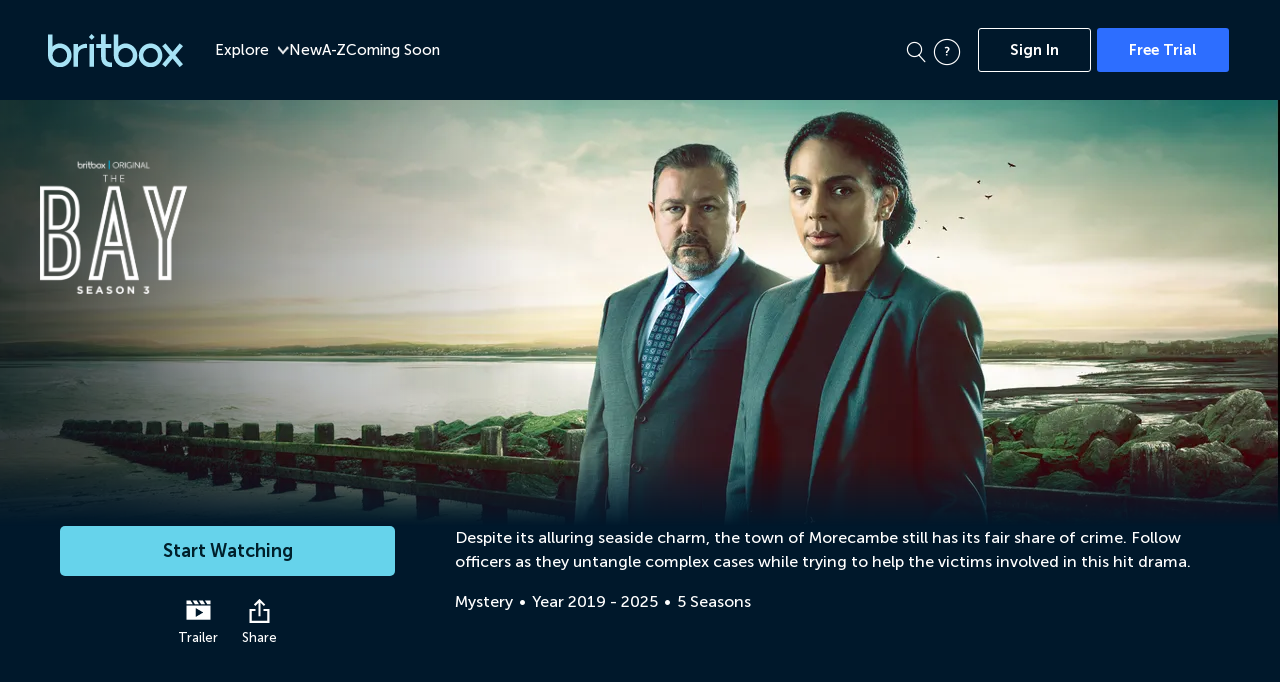

--- FILE ---
content_type: text/html; charset=utf-8
request_url: https://www.britbox.com/us/season/The_Bay_S3_10113080
body_size: 36452
content:

<!DOCTYPE html>
<html class="dev-desktop" data-page-name="detailV2" data-layout-type="">
<head>
    <meta http-equiv="Content-Type" content="text/html; charset=utf-8" />
    <meta charset="utf-8" />
    <meta name="viewport" content="width=device-width,initial-scale=1.0,minimum-scale=1.0,maximum-scale=1.0, user-scalable=0" />
    <meta property="og:type" content="website" />
    <meta name="theme-color" content="#000000">
    <meta name="robots" content="NOODP">
    <meta name="facebook-domain-verification" content="wid1lo2pqqjpo7v7ehheorxiwo4npq" />

    <link rel="preconnect" href="https://prod9-static.bbus-static.com">
    <link rel="dns-prefetch" href="https://prod9-static.bbus-static.com" />

    <link rel="preconnect" href="https://api.britbox.com" />
    <link rel="dns-prefetch" href="https://api.britbox.com" />

    <link rel="preconnect" href="https://mybbc-analytics.files.bbci.co.uk" />
    <link rel="dns-prefetch" href="https://mybbc-analytics.files.bbci.co.uk" />

    <link rel="preconnect" href="https://www.googletagmanager.com" />
    <link rel="dns-prefetch" href="https://www.googletagmanager.com" />

    <link rel="preconnect" href="https://px.mountain.com" />
    <link rel="dns-prefetch" href="https://px.mountain.com" />

    <link rel="preconnect" href="https://optimizely.com" />
    <link rel="dns-prefetch" href="https://optimizely.com" />

    <link rel="preconnect" href="https://redfastlabs.com" />
    <link rel="dns-prefetch" href="https://redfastlabs.com" />



    <title>The Bay S3 - Mystery | BritBox</title>
    <meta name="description" content="Marsha Thomason stars as DS Jenn Townsend, who must get under the skin of a complicated family to solve the death of a young boxer." />
    <meta name="pageTemplate" content="Show Detail" />

    


        <!-- Open Graph Meta Tags (For Facebook, LinkedIn, WhatsApp) -->
        <meta property="og:type" content="website" />
        <meta property="og:title" content="The Bay" />
        <meta property="og:description" content="Despite its alluring seaside charm, the town of Morecambe still has its fair share of crime. Follow officers as they untangle complex cases while trying to help the victims involved in this hit drama." />
        <meta property="og:url" content="/us/season/The_Bay_S3_10113080" />
        <meta property="og:image" content="https://prod9-static.bbus-static.com/api/shain/v1/dataservice/ResizeImage/$value?Format='jpg'&Quality=65&ImageId='341430'&EntityType='Item'&EntityId='24144'&Width=800&Height=800&ImageUrl=341430&imageType=square" />
        <meta property="og:site_name" content="BRITBOX" />
        <!-- Twitter Card Meta Tags -->
        <meta name="twitter:card" content="summary_large_image" />
        <meta name="twitter:site" content="/us/season/The_Bay_S3_10113080" />
        <meta name="twitter:title" content="The Bay" />
        <meta name="twitter:description" content="Despite its alluring seaside charm, the town of Morecambe still has its fair share of crime. Follow officers as they untangle complex cases while trying to help the victims involved in this hit drama." />
        <meta name="twitter:image" content="https://prod9-static.bbus-static.com/api/shain/v1/dataservice/ResizeImage/$value?Format='jpg'&Quality=65&ImageId='341430'&EntityType='Item'&EntityId='24144'&Width=800&Height=800&ImageUrl=341430&imageType=square" />
        <!-- Additional Meta Tags for LinkedIn (Using OG Tags) -->
        <meta property="linkedin:title" content="The Bay" />
        <meta property="linkedin:description" content="Despite its alluring seaside charm, the town of Morecambe still has its fair share of crime. Follow officers as they untangle complex cases while trying to help the victims involved in this hit drama." />
        <meta property="linkedin:image" content="https://prod9-static.bbus-static.com/api/shain/v1/dataservice/ResizeImage/$value?Format='jpg'&Quality=65&ImageId='341430'&EntityType='Item'&EntityId='24144'&Width=800&Height=800&ImageUrl=341430&imageType=square" />
        <!-- WhatsApp Uses OG Tags (No Additional Tags Required) -->
        <!-- Instagram Preview: Instagram does not support meta tags and uses OG tags if the link is shared -->
        <!-- Email Preview Meta Tags -->
        <meta name="subject" content="The Bay" />
        <meta name="summary" content="Despite its alluring seaside charm, the town of Morecambe still has its fair share of crime. Follow officers as they untangle complex cases while trying to help the victims involved in this hit drama." />


    <meta name="keywords" content="" />
    <link href="https://fonts.googleapis.com/css?family=Ubuntu:300,400,500,700&display=swap" rel="preload" as="font">

<link rel="preload" href="/Content/css/app-41fdeffc2a.css" as="style" >
<link href="/Content/css/app-41fdeffc2a.css" rel="stylesheet"/>
    

    
    <link rel="apple-touch-icon" sizes="180x180" href="/Content/img/favicon/apple-touch-icon-v2.png">
    <link rel="apple-touch-icon" sizes="114×114" href="/Content/img/favicon/apple-touch-icon-v2.png" />
    <link rel="apple-touch-icon" sizes="72×72" href="/Content/img/favicon/apple-touch-icon-v2.png" />
    <link rel="apple-touch-icon" href="/Content/img/favicon/apple-touch-icon-v2.png" />
    <link rel="icon" type="image/png" sizes="32x32" href="/Content/img/favicon/favicon-32x32-v2.png">
    <link rel="icon" type="image/png" sizes="16x16" href="/Content/img/favicon/favicon-16x16-v2.png">
    <link rel="shortcut icon" type="image/x-icon" href="/Content/img/favicon/favicon-v2.ico">


    

        <link rel="canonical" href="https://www.britbox.com/us/season/The_Bay_S3_10113080" />
        <link rel="alternate" href="https://www.britbox.com/season/The_Bay_S3_10113080" hreflang="x-default" />

    

                <link rel="alternate" href="https://www.britbox.com/ca/season/The_Bay_S3_10113080" hreflang="en-ca" />
                <link rel="alternate" href="https://www.britbox.com/us/season/The_Bay_S3_10113080" hreflang="en-us" />
                <link rel="alternate" href="https://www.britbox.com/au/season/The_Bay_S3_10113080" hreflang="en-au" />




    
    <link href="/Content/css/detail-317abe70bc.css" rel="stylesheet"/>



    
    <script>
        function getCookie(cname) {
            let name = cname + "=";
            let decodedCookie = decodeURIComponent(document.cookie);
            let ca = decodedCookie.split(';');
            for (let i = 0; i < ca.length; i++) {
                let c = ca[i];
                while (c.charAt(0) == ' ') {
                    c = c.substring(1);
                }
                if (c.indexOf(name) == 0) {
                    return c.substring(name.length, c.length);
                }
            }
            return "";
        }
        var performanceDefault = false;
        var countryCodeMatch = window.location.pathname.match("/([a-z]{2,2})(/?).*");
        if (countryCodeMatch && countryCodeMatch.length > 0) {
            var countryCode = countryCodeMatch[1];
            switch (countryCode) {
                case "us":
                case "za":
                case "ca":
                case "au":
                    performanceDefault = true;
                    break;
            }
        }
        var consent = getCookie("OptanonConsent");
        var performanceConsent = (consent.length === 0 && performanceDefault) || consent.includes('C0002:1');
        window["optimizely"] = window["optimizely"] || [];
        window["optimizely"].push({
            "type": "optOut",
            "isOptOut": !performanceConsent
        });</script>
    <script src="https://cdn.optimizely.com/js/25686490086.js" defer async></script>
    <script>
        window.pagename = "season.The_Bay_S3";
    </script>

    <script type="text/javascript" src="https://mybbc-analytics.files.bbci.co.uk/echo-client-js/echo-13.2.0.min.js" ></script>

    <!-- Google Tag Manager -->
    <script>
        (function (w, d, s, l, i) {
            w[l] = w[l] || []; w[l].push({
                'gtm.start':
                    new Date().getTime(), event: 'gtm.js'
            }); var f = d.getElementsByTagName(s)[0],
                j = d.createElement(s), dl = l != 'dataLayer' ? '&l=' + l : ''; j.src =
                    'https://www.googletagmanager.com/gtm.js?id=' + i + dl; f.parentNode.insertBefore(j, f);
        })(window, document, 'script', 'dataLayer', 'GTM-PPH6NT');</script>
    <!-- End Google Tag Manager -->


</head>
<body data-page-name="detailV2">
    <!-- Google Tag Manager (noscript) -->
    <noscript>
        <iframe src="https://www.googletagmanager.com/ns.html?id=GTM-PPH6NT" height="0" width="0" style="display:none;visibility:hidden"></iframe>
    </noscript>
    <!-- End Google Tag Manager (noscript) -->
    
    

    

<link rel="preload" href="/Content/css/header-7eaedcc0ec.css" as="style" >

<link href="/Content/css/header-7eaedcc0ec.css" rel="stylesheet"/>



<header class="main-header">
    <div data-rf-zone="Text_only"></div>
    <nav class="nav">
        <div class="top-bar" data-topbar role="navigation">
            <div class="content">
                <div class="row align-middle">
                    <div class="columns logo">
                        <ul>
                            <li>
                                <a href="/us/" title="Britbox" class="home" onclick="dataLayer.push({'event':'eventSend','actionType': 'submit','actionName':'Navigation','eventLabels':{'eventType':'atc','container':'page','status':'success','label':'item from Menu Navigaton','name':'Go Home'}})">
                                    <img class="logo" src="/Content/img/Logo_Britbox_color_V9.svg" width="270" height="102" alt="Britbox logo" />
                                </a>
                            </li>
                        </ul>
                    </div>

                        <div class="columns for-items">
                            <ul class="items">


                                                <li class="explore">
                                                    <a href="#" data-menu="data-explore" onclick="dataLayer.push({'event':'eventSend','actionType': 'submit','actionName':'Navigation','eventLabels':{'eventType':'atc','container':'page','status':'success','label':'item from Menu Navigaton','name':'Explore'}})">
                                                        Explore
                                                        <img src="/Content/img/dropdown.png" alt="" />
                                                    </a>
                                                </li>
                                                        <li class="show-for-medium">
                                                            <a class=""
                                                               href="/us/new"
                                                               onclick="dataLayer.push({'event':'eventSend','actionType': 'submit','actionName':'Navigation','eventLabels':{'eventType':'atc','container':'page','status':'success','label':'item from Menu Navigaton','name':'New'}})">New</a>
                                                        </li>
                                                        <li class="show-for-medium">
                                                            <a class=""
                                                               href="/us/programmes"
                                                               onclick="dataLayer.push({'event':'eventSend','actionType': 'submit','actionName':'Navigation','eventLabels':{'eventType':'atc','container':'page','status':'success','label':'item from Menu Navigaton','name':'A-Z'}})">A-Z</a>
                                                        </li>
                                                        <li class="show-for-medium">
                                                            <a class=""
                                                               href="/us/coming_soon"
                                                               onclick="dataLayer.push({'event':'eventSend','actionType': 'submit','actionName':'Navigation','eventLabels':{'eventType':'atc','container':'page','status':'success','label':'item from Menu Navigaton','name':'Coming Soon'}})">Coming Soon</a>
                                                        </li>
                                                <li class="show-for-medium " id="watchlistlink" onclick="dataLayer.push({'event':'eventSend','actionType': 'submit','actionName':'Navigation','eventLabels':{'eventType':'atc','container':'page','status':'success','label':'item from Menu Navigaton','name':'Watchlist'}})"></li>
                                

                                <li class="help show-for-small">
                                    <a href="https://help.britbox.com/" title="Icon help" target="_blank" onclick="dataLayer.push({'event':'eventSend','actionType': 'submit','actionName':'Navigation','eventLabels':{'eventType':'atc','container':'page','status':'success','label':'item from Menu Navigaton','name':'help.britbox.com'}})">
                                        <i class="icon-help"></i>
                                    </a>
                                </li>
                            </ul>
                        </div>
                        <div class="columns for-actions">
                            <ul class="actions">
                                    <li class="search not-logged">
                                        <a href="#"
                                           title="Search"
                                           data-menu="data-search"
                                           onclick="global.dataLayer.push({'event':'eventSend','actionType': 'submit','actionName':'Navigation','eventLabels':{'eventType':'atc','container':'page','status':'success','label':'item from Menu Navigaton','name':'icon-search'}})">
                                            <i class="icon-search"></i>
                                        </a>
                                    </li>
                                    <li class="help">
                                        <a href="https://help.britbox.com/"
                                           title="Help"
                                           target="_blank"
                                           onclick="global.dataLayer.push({'event':'eventSend','actionType': 'submit','actionName':'Navigation','eventLabels':{'eventType':'atc','container':'page','status':'success','label':'item from Menu Navigaton','name':'help.britbox.com'}})">
                                            <i class="icon-help"></i>
                                        </a>
                                    </li>
                                    <li class="profile"><a href="/us/account/login?returnURL=%2Fus%2Fseason%2FThe_Bay_S3_10113080" title="" class="button outline">Sign In</a></li>
                                    <li class="profile"><a href="/us/account/signup?returnURL=%2Fus%2Fseason%2FThe_Bay_S3_10113080" title="Free Trial Button" class="button">Free Trial</a></li>
                                    <li class="sign show-for-small"><a onclick="dataLayer.push({'event':'eventSend','actionType': 'submit','actionName':'Navigation','eventLabels':{'eventType':'atc','container':'page','status':'success','label':'item from Menu Navigaton','name':'Sign In'}})" href="/us/account/login?returnURL=%2Fus%2Fseason%2FThe_Bay_S3_10113080" class="button outline">Sign In</a></li>
                            </ul>
                        </div>
                </div>
            </div>
        </div>

            <div class="menu" data-explore>
                <div class="content">
                    <div class="row">


                                                <div class="menu-blocks columns title-col active first-column" data-tab="Genre">
                                                    <div class="wrapper">
                                                        <div class="category">Genre</div>
                                                        <div class="subcolumns  active" id="Genre-tab">
                                                            <div class="wrapper">
                                                                <ul>
                                                                            <li>
                                                                                <a href="/us/genre/drama"
                                                                                   onclick="dataLayer.push({'event':'eventSend','actionType': 'submit','actionName':'Navigation','eventLabels':{'eventType':'atc','container':'page','status':'success','label':'item from Menu Navigaton','name': 'Drama'}})">
                                                                                    Drama
                                                                                </a>
                                                                            </li>
                                                                            <li>
                                                                                <a href="/us/genre/mystery"
                                                                                   onclick="dataLayer.push({'event':'eventSend','actionType': 'submit','actionName':'Navigation','eventLabels':{'eventType':'atc','container':'page','status':'success','label':'item from Menu Navigaton','name': 'Mystery'}})">
                                                                                    Mystery
                                                                                </a>
                                                                            </li>
                                                                            <li>
                                                                                <a href="/us/genre/comedy"
                                                                                   onclick="dataLayer.push({'event':'eventSend','actionType': 'submit','actionName':'Navigation','eventLabels':{'eventType':'atc','container':'page','status':'success','label':'item from Menu Navigaton','name': 'Comedy'}})">
                                                                                    Comedy
                                                                                </a>
                                                                            </li>
                                                                            <li>
                                                                                <a href="/us/genre/doclifestyle"
                                                                                   onclick="dataLayer.push({'event':'eventSend','actionType': 'submit','actionName':'Navigation','eventLabels':{'eventType':'atc','container':'page','status':'success','label':'item from Menu Navigaton','name': 'Lifestyle'}})">
                                                                                    Lifestyle
                                                                                </a>
                                                                            </li>
                                                                            <li>
                                                                                <a href="/us/genre/docs"
                                                                                   onclick="dataLayer.push({'event':'eventSend','actionType': 'submit','actionName':'Navigation','eventLabels':{'eventType':'atc','container':'page','status':'success','label':'item from Menu Navigaton','name': 'Documentaries'}})">
                                                                                    Documentaries
                                                                                </a>
                                                                            </li>
                                                                </ul>
                                                            </div>
                                                        </div>
                                                    </div>

                                                </div>
                                                <div class="menu-blocks columns title-col " data-tab="Featured">
                                                    <div class="wrapper">
                                                        <div class="category">Featured</div>
                                                        <div class="subcolumns  " id="Featured-tab">
                                                            <div class="wrapper">
                                                                <ul>
                                                                            <li>
                                                                                <a href="/us/collection/now"
                                                                                   onclick="dataLayer.push({'event':'eventSend','actionType': 'submit','actionName':'Navigation','eventLabels':{'eventType':'atc','container':'page','status':'success','label':'item from Menu Navigaton','name': 'Now'}})">
                                                                                    Now
                                                                                </a>
                                                                            </li>
                                                                            <li>
                                                                                <a href="/us/originals_tv"
                                                                                   onclick="dataLayer.push({'event':'eventSend','actionType': 'submit','actionName':'Navigation','eventLabels':{'eventType':'atc','container':'page','status':'success','label':'item from Menu Navigaton','name': 'BritBox Original'}})">
                                                                                    BritBox Original
                                                                                </a>
                                                                            </li>
                                                                            <li>
                                                                                <a href="/us/brit_flicks"
                                                                                   onclick="dataLayer.push({'event':'eventSend','actionType': 'submit','actionName':'Navigation','eventLabels':{'eventType':'atc','container':'page','status':'success','label':'item from Menu Navigaton','name': 'Brit Flicks'}})">
                                                                                    Brit Flicks
                                                                                </a>
                                                                            </li>
                                                                            <li>
                                                                                <a href="/us/coming_soon"
                                                                                   onclick="dataLayer.push({'event':'eventSend','actionType': 'submit','actionName':'Navigation','eventLabels':{'eventType':'atc','container':'page','status':'success','label':'item from Menu Navigaton','name': 'Coming Soon'}})">
                                                                                    Coming Soon
                                                                                </a>
                                                                            </li>
                                                                            <li>
                                                                                <a href="/us/channel-britboxlive"
                                                                                   onclick="dataLayer.push({'event':'eventSend','actionType': 'submit','actionName':'Navigation','eventLabels':{'eventType':'atc','container':'page','status':'success','label':'item from Menu Navigaton','name': 'BritBox Live'}})">
                                                                                    BritBox Live
                                                                                </a>
                                                                            </li>
                                                                </ul>
                                                            </div>
                                                        </div>
                                                    </div>

                                                </div>

                    </div>
                    <i class="icon-wishlist close-menu show-for-small 1"></i>
                </div>
            </div>
            <div class="menu profile" data-login>
                <div class="row small-collapse medium-uncollapse">
                    <div class="columns">
                        <div class="content one-line">
                            <ul>
                                <li>

                                    <div class="content">
                                        <a href="/us/account/userprofile" onclick="dataLayer.push({'event':'eventSend','actionType': 'submit','actionName':'Navigation','eventLabels':{'eventType':'atc','container':'page','status':'success','label':'item from Menu Navigaton','name': 'My Account'}})">My Account</a>
                                    </div>
                                </li>

                                <!--<li>
                                    <div class="content">-->
                                
                                <!--<a href="/us/account/parentalcontrol" onclick="dataLayer.push({'event':'eventSend','actionType': 'submit','actionName':'Navigation','eventLabels':{'eventType':'atc','container':'page','status':'success','label':'item from Menu Navigaton','name': 'Parental Controls'}})">Parental Controls</a>
                                    </div>
                                </li>-->
                                <li>

                                    <div class="content">
                                        <a href="https://watch.britbox.com/us/gifting" onclick="dataLayer.push({'event':'eventSend','actionType': 'submit','actionName':'Navigation','eventLabels':{'eventType':'atc','container':'page','status':'success','label':'item from Menu Navigaton','name': 'Gift Subscription'}})">Gift Subscription</a>
                                    </div>
                                </li>
<li>
    <div class="content">
        <a href="https://help.britbox.com/" onclick="dataLayer.push({'event':'eventSend','actionType': 'submit','actionName':'Navigation','eventLabels':{'eventType':'atc','container':'page','status':'success','label':'item from Menu Navigaton','name': 'Help'}})">Help</a>
        
    </div>
</li>
<li>
    <div class="content">
        <a href="/us/account/logout" id="logoutMenu" class="logout" onclick="dataLayer.push({'event':'eventSend','actionType': 'submit','actionName':'Navigation','eventLabels':{'eventType':'atc','container':'page','status':'success','label':'item from Menu Navigaton','name': 'Sign Out'}})">Sign Out</a>
    </div>
</li>
</ul>
<i class="icon-wishlist close-menu show-for-small 2"></i>
</div>
</div>
</div>
</div>
<div class="menu no-logged" data-nologged>
    <div class="row small-collapse medium-uncollapse">
        <div class="columns">
            <div class="content">
                <h1>Biggest Streaming Collection of British TV...Ever.</h1>
                <p>
                    Dramas, Comedies, Mystery, Soaps, Documentaries, Lifestyle and more...
                </p>
                <ul>
                    <li>
                        <a href="/us/account/signup" class="button" style="">Free Trial</a>
                    </li>
                    <li>
                        <a href="/us/account/login?url=/us/season/The_Bay_S3_10113080" class="button outline" onclick="dataLayer.push({'event':'eventSend','actionType': 'submit','actionName':'Navigation','eventLabels':{'eventType':'atc','container':'page','status':'success','label':'item from Menu Navigaton','name':'Sign In'}})">Sign In</a>
                    </li>
                </ul>
                <i class="icon-wishlist close-menu show-for-small 3"></i>
            </div>
        </div>
    </div>
</div>
<div class="menu search" data-search>
    <div class="content">
        <div class="row align-center">
            <div class="columns small-12 medium-8 search">
                <input id="search" type="search" placeholder="Search by cast or title" title="Search input" />
            </div>
            <div class="columns small-12 medium-8 found">
                <div id="words-searching" class="hide">
                    <div class="wrapper">
                        <span> These are the results for your search</span>
                    </div>
                </div>
                <div id="not-found" class="hide">
                    <div class="wrapper">
                        <span>
                            <b>We are sorry!</b><br /> We did not find results for your search.
                            <br />
                            Why not browse <a href="/us/programmes">A-Z</a> to find something you may be interested in.
                        </span>
                    </div>
                </div>
            </div>
            <div class="columns small-12 medium-8">
                <div id="browse">
                    <div class="row quick-links">
                        <div class="small-12 columns">
                            <ul id="quick-links">
                                                    <li>Browse</li>
                                                        <li>
                                                            <a href="/us/new"
                                                               onclick="dataLayer.push({'event':'eventSend','actionType': 'submit','actionName':'Navigation','eventLabels':{'eventType':'atc','container':'page','status':'success','label':'item from Menu Navigaton','name':'New to BritBox'}})">New to BritBox</a>
                                                        </li>
                                                        <li>
                                                            <a href="/us/programmes"
                                                               onclick="dataLayer.push({'event':'eventSend','actionType': 'submit','actionName':'Navigation','eventLabels':{'eventType':'atc','container':'page','status':'success','label':'item from Menu Navigaton','name':'Browse All'}})">Browse All</a>
                                                        </li>
                            </ul>
                        </div>
                    </div>
                </div>
            </div>
        </div>
        <div class="row align-center">
            <div class="columns small-12 medium-8">
                <div class="row" id="list">
                                        <div class="columns">
                                            <div class="title">Genre</div>
                                            <ul>
                                                    <li>
                                                        <a href="/us/genre/drama"
                                                           onclick="dataLayer.push({'event':'eventSend','actionType': 'submit','actionName':'Navigation','eventLabels':{'eventType':'atc','container':'page','status':'success','label':'item from Menu Navigaton','name':'Drama'}})">
                                                            Drama
                                                        </a>
                                                    </li>
                                                    <li>
                                                        <a href="/us/genre/mystery"
                                                           onclick="dataLayer.push({'event':'eventSend','actionType': 'submit','actionName':'Navigation','eventLabels':{'eventType':'atc','container':'page','status':'success','label':'item from Menu Navigaton','name':'Mystery'}})">
                                                            Mystery
                                                        </a>
                                                    </li>
                                                    <li>
                                                        <a href="/us/genre/comedy"
                                                           onclick="dataLayer.push({'event':'eventSend','actionType': 'submit','actionName':'Navigation','eventLabels':{'eventType':'atc','container':'page','status':'success','label':'item from Menu Navigaton','name':'Comedy'}})">
                                                            Comedy
                                                        </a>
                                                    </li>
                                                    <li>
                                                        <a href="/us/genre/doclifestyle"
                                                           onclick="dataLayer.push({'event':'eventSend','actionType': 'submit','actionName':'Navigation','eventLabels':{'eventType':'atc','container':'page','status':'success','label':'item from Menu Navigaton','name':'Docs &amp; Lifestyle'}})">
                                                            Docs &amp; Lifestyle
                                                        </a>
                                                    </li>
                                            </ul>
                                        </div>
                                        <div class="columns">
                                            <div class="title">Collection</div>
                                            <ul>
                                                    <li>
                                                        <a href="/us/originals_tv"
                                                           onclick="dataLayer.push({'event':'eventSend','actionType': 'submit','actionName':'Navigation','eventLabels':{'eventType':'atc','container':'page','status':'success','label':'item from Menu Navigaton','name':'BritBox Original'}})">
                                                            BritBox Original
                                                        </a>
                                                    </li>
                                                    <li>
                                                        <a href="/us/brit_flicks"
                                                           onclick="dataLayer.push({'event':'eventSend','actionType': 'submit','actionName':'Navigation','eventLabels':{'eventType':'atc','container':'page','status':'success','label':'item from Menu Navigaton','name':'Brit Flicks'}})">
                                                            Brit Flicks
                                                        </a>
                                                    </li>
                                                    <li>
                                                        <a href="/us/best_of_the_decades"
                                                           onclick="dataLayer.push({'event':'eventSend','actionType': 'submit','actionName':'Navigation','eventLabels':{'eventType':'atc','container':'page','status':'success','label':'item from Menu Navigaton','name':'Best of the Decades'}})">
                                                            Best of the Decades
                                                        </a>
                                                    </li>
                                                    <li>
                                                        <a href="/us/coming_soon"
                                                           onclick="dataLayer.push({'event':'eventSend','actionType': 'submit','actionName':'Navigation','eventLabels':{'eventType':'atc','container':'page','status':'success','label':'item from Menu Navigaton','name':'Coming Soon'}})">
                                                            Coming Soon
                                                        </a>
                                                    </li>
                                            </ul>
                                        </div>
                    <div class="columns">
                    </div>
                </div>
            </div>
        </div>
        <div id="results"></div>
        <div id="people"></div>
        <div id="recommendatiions" class="hide">
            <div class="row">
                <div class="columns">
                    <h1>
                        Our recommendations
                    </h1>
                </div>
            </div>
            <div class="row">
                    <div class="columns small-12 medium-4">
                        <div class="item">
                            <div class="card">
                                <div class="image pulsate">
                                    <a href="#" title="Britbox">
                                        <div class="b-lazy" data-src=""></div>
                                    </a>
                                </div>
                            </div>
                        </div>
                    </div>
                    <div class="columns small-12 medium-4">
                        <div class="item">
                            <div class="card">
                                <div class="image pulsate">
                                    <a href="#" title="Britbox">
                                        <div class="b-lazy" data-src=""></div>
                                    </a>
                                </div>
                            </div>
                        </div>
                    </div>
                    <div class="columns small-12 medium-4">
                        <div class="item">
                            <div class="card">
                                <div class="image pulsate">
                                    <a href="#" title="Britbox">
                                        <div class="b-lazy" data-src=""></div>
                                    </a>
                                </div>
                            </div>
                        </div>
                    </div>
                    <div class="columns small-12 medium-4">
                        <div class="item">
                            <div class="card">
                                <div class="image pulsate">
                                    <a href="#" title="Britbox">
                                        <div class="b-lazy" data-src=""></div>
                                    </a>
                                </div>
                            </div>
                        </div>
                    </div>
                    <div class="columns small-12 medium-4">
                        <div class="item">
                            <div class="card">
                                <div class="image pulsate">
                                    <a href="#" title="Britbox">
                                        <div class="b-lazy" data-src=""></div>
                                    </a>
                                </div>
                            </div>
                        </div>
                    </div>
                    <div class="columns small-12 medium-4">
                        <div class="item">
                            <div class="card">
                                <div class="image pulsate">
                                    <a href="#" title="Britbox">
                                        <div class="b-lazy" data-src=""></div>
                                    </a>
                                </div>
                            </div>
                        </div>
                    </div>
                    <div class="columns small-12 medium-4">
                        <div class="item">
                            <div class="card">
                                <div class="image pulsate">
                                    <a href="#" title="Britbox">
                                        <div class="b-lazy" data-src=""></div>
                                    </a>
                                </div>
                            </div>
                        </div>
                    </div>
            </div>
        </div>
        
    </div>
</div>

    </nav>
    <!-- nav -->
</header>



<script id="peopleData" type="text/x-jquery-tmpl">
    <div class="wrapper">
        <div class="row">
            <div class="columns small-12">
                <div class="row collapse">
                    <h3 class="title-serch">Cast related to your search:</h3>
                    {{each data}}
                    <div class="columns small-6 medium-4 large-3">
                        <div class="person">
                            <a href="${getPathURL(path)}">
                                <div class="name">
                                    <img src="${getUrlImageStatic('img/star.png')}" alt="" />
                                    ${name}
                                </div>
                                <div class="surname">
                                    ${surname}
                                </div>
                            </a>
                        </div>
                    </div>
                    {{/each}}
                </div>
            </div>
        </div>
    </div>
</script>

<script id="resultsData" type="text/x-jquery-tmpl">
    <div class="wrapper">
        <div class="row">
            {{each data}}
            <div class="columns small-12 medium-6 large-4">
                <div class="item">
                    <div class="card">
                        <div class="image pulsate">
                            <a href="${getPathURL(path)}">
                                {{if images}}
                                
                                <img title="Britbox" src="${calculateSizeImage(images.tile, 'tile')}" data-src="${calculateSizeImage(images.tile, 'tile')}" />
                                {{else}}
                                <img title="Britbox" src="${getUrlImageStatic('/img/transparent.png')}" data-src="${getUrlImageStatic('/img/transparent.png')}" />
                                {{/if}}
                            </a>
                        </div>
                    </div>
                </div>
            </div>
            {{/each}}
        </div>
    </div>
</script>

<script id="searchWords" type="text/x-jquery-tmpl">
    ${text}
</script>

<script>
    function loadScriptAfterJQueryReady(jsFile) {
        setTimeout(function () {
            var loadScript = true;
            if (typeof jQuery == 'undefined') {
                if (typeof window.jQuery == 'undefined') {
                    /* jQuery is not loaded */
                    loadScript = false;
                    loadScriptAfterJQueryReady(jsFile);
                } else {
                    /* jQuery is loaded */
                }
            } else {
                /* jQuery is loaded */
            }
            if (true == loadScript) jQuery.getScript(jsFile);
        }, 500);
    }

    loadScriptAfterJQueryReady("/Content/js/menu-fa3e6d8232.js");
</script>


    <div id="anchor-scrollTop"></div>
    <main class="main-content detailV2">
        <div class="Full-width-behaivor">
            








<!-- TODO class wallpaper hero  depending on the image type -->
<div class="brand-hero">
    <div class="wrapper">
            <img class="brand" src="https://prod9-static.bbus-static.com/api/shain/v1/dataservice/ResizeImage/$value?Format=&#39;png&#39;&amp;Quality=90&amp;ImageId=&#39;323391&#39;&amp;EntityType=&#39;Item&#39;&amp;EntityId=&#39;41861&#39;&amp;Width=849&amp;Height=283&amp;ImageUrl=323391&amp;imageType=brand" title="The Bay" />
    </div>
    <picture>
        <source media="(max-width: 640px) and (orientation: portrait)" srcset="https://prod9-static.bbus-static.com/api/shain/v1/dataservice/ResizeImage/$value?Format=&#39;jpg&#39;&amp;Quality=65&amp;ImageId=&#39;323389&#39;&amp;EntityType=&#39;Item&#39;&amp;EntityId=&#39;41861&#39;&amp;Width=600&amp;Height=600&amp;ImageUrl=323389&amp;imageType=square">
        <source media="(max-width: 640px) and (orientation: landscape)" srcset="https://prod9-static.bbus-static.com/api/shain/v1/dataservice/ResizeImage/$value?Format=&#39;jpg&#39;&amp;Quality=75&amp;ImageId=&#39;323381&#39;&amp;EntityType=&#39;Item&#39;&amp;EntityId=&#39;41861&#39;&amp;Width=1280&amp;Height=426&amp;ImageUrl=323381&amp;imageType=hero3x1">
        <source media="(max-width: 1280px)" srcset="https://prod9-static.bbus-static.com/api/shain/v1/dataservice/ResizeImage/$value?Format=&#39;jpg&#39;&amp;Quality=75&amp;ImageId=&#39;323381&#39;&amp;EntityType=&#39;Item&#39;&amp;EntityId=&#39;41861&#39;&amp;Width=1280&amp;Height=426&amp;ImageUrl=323381&amp;imageType=hero3x1">
        <source media="(max-width: 1920px)" srcset="https://prod9-static.bbus-static.com/api/shain/v1/dataservice/ResizeImage/$value?Format=&#39;jpg&#39;&amp;Quality=75&amp;ImageId=&#39;323381&#39;&amp;EntityType=&#39;Item&#39;&amp;EntityId=&#39;41861&#39;&amp;Width=1920&amp;Height=640&amp;ImageUrl=323381&amp;imageType=hero3x1">
        <source media="(max-width: 2560px)" srcset="https://prod9-static.bbus-static.com/api/shain/v1/dataservice/ResizeImage/$value?Format=&#39;jpg&#39;&amp;Quality=75&amp;ImageId=&#39;323381&#39;&amp;EntityType=&#39;Item&#39;&amp;EntityId=&#39;41861&#39;&amp;Width=2560&amp;Height=853&amp;ImageUrl=323381&amp;imageType=hero3x1">
        <img src="https://prod9-static.bbus-static.com/api/shain/v1/dataservice/ResizeImage/$value?Format=&#39;jpg&#39;&amp;Quality=75&amp;ImageId=&#39;323381&#39;&amp;EntityType=&#39;Item&#39;&amp;EntityId=&#39;41861&#39;&amp;Width=1280&amp;Height=426&amp;ImageUrl=323381&amp;imageType=hero3x1" alt="The Bay">
    </picture>
</div>




<div class="content">
    <div class="row">

        <div data-content-type="" class="summary-detail-page">

            <div class="wrapper-VUE-component">
                <hero-actions showid="24144" contentid="41861" path="/season/The_Bay_S3_10113080" :item="{&quot;type&quot;:&quot;season&quot;,&quot;advisoryText&quot;:&quot;&quot;,&quot;copyright&quot;:&quot;&quot;,&quot;distributor&quot;:&quot;BBC&quot;,&quot;description&quot;:&quot;Marsha Thomason stars as DS Jenn Townsend, who must get under the skin of a complicated family to solve the death of a young boxer.&quot;,&quot;customMetadata&quot;:[],&quot;genrePaths&quot;:[&quot;/tv/genres/Mystery&quot;],&quot;credits&quot;:[{&quot;role&quot;:&quot;actor&quot;,&quot;name&quot;:&quot;Marsha Thomason&quot;,&quot;path&quot;:&quot;/name/Marsha_Thomason&quot;,&quot;character&quot;:&quot;D.S. Jenn Townsend&quot;},{&quot;role&quot;:&quot;actor&quot;,&quot;name&quot;:&quot;Daniel Ryan&quot;,&quot;path&quot;:&quot;/name/Daniel_Ryan&quot;,&quot;character&quot;:&quot;D.I. Tony Manning&quot;},{&quot;role&quot;:&quot;actor&quot;,&quot;name&quot;:&quot;Erin Shanagher&quot;,&quot;path&quot;:&quot;/name/Erin_Shanagher&quot;,&quot;character&quot;:&quot;D.S. Karen Hobson&quot;},{&quot;role&quot;:&quot;actor&quot;,&quot;name&quot;:&quot;Rachel Hilton&quot;,&quot;path&quot;:&quot;/name/Rachel_Hilton&quot;,&quot;character&quot;:&quot;Liz&quot;},{&quot;role&quot;:&quot;actor&quot;,&quot;name&quot;:&quot;Rina Mahoney&quot;,&quot;path&quot;:&quot;/name/Rina_Mahoney&quot;,&quot;character&quot;:&quot;Mariam Rahman&quot;},{&quot;role&quot;:&quot;actor&quot;,&quot;name&quot;:&quot;Barry Sloane&quot;,&quot;path&quot;:&quot;/name/Barry_Sloane&quot;,&quot;character&quot;:&quot;Chris Fischer&quot;},{&quot;role&quot;:&quot;writer&quot;,&quot;name&quot;:&quot;Daragh Carville&quot;,&quot;path&quot;:&quot;/name/Daragh_Carville&quot;,&quot;character&quot;:&quot;&quot;}],&quot;episodes&quot;:{&quot;id&quot;:&quot;41861-episodes&quot;,&quot;path&quot;:&quot;&quot;,&quot;size&quot;:6,&quot;items&quot;:[{&quot;type&quot;:&quot;episode&quot;,&quot;id&quot;:&quot;41863&quot;,&quot;subtype&quot;:&quot;&quot;,&quot;title&quot;:&quot;The Bay S3 E1&quot;,&quot;contextualTitle&quot;:&quot;Episode 1&quot;,&quot;shortDescription&quot;:&quot;DS Jenn Townsend, Morecambe&#39;s new Family Liaison Officer, is immediately thrown into the deep end when a body washes up in the bay on her first day on the job.&quot;,&quot;description&quot;:&quot;DS Jenn Townsend, Morecambe&#39;s new Family Liaison Officer, is immediately thrown into the deep end when a body washes up in the bay on her first day on the job.&quot;,&quot;classification&quot;:{&quot;code&quot;:&quot;TVPG-TV-14&quot;,&quot;name&quot;:&quot;TV-14&quot;},&quot;path&quot;:&quot;/episode/The_Bay_S3_E1_p0bgw42r&quot;,&quot;watchPath&quot;:&quot;/watch/The_Bay_S3_E1_p0bgw42r&quot;,&quot;scopes&quot;:[&quot;41863&quot;,&quot;41861&quot;,&quot;214&quot;,&quot;57357&quot;],&quot;releaseYear&quot;:2022,&quot;episodeNumber&quot;:1,&quot;episodeName&quot;:&quot;Episode 1&quot;,&quot;showId&quot;:&quot;24144&quot;,&quot;showTitle&quot;:&quot;The Bay&quot;,&quot;seasonId&quot;:&quot;41861&quot;,&quot;seasonTitle&quot;:&quot;Season 3&quot;,&quot;genres&quot;:[&quot;Mystery&quot;],&quot;duration&quot;:2773,&quot;customId&quot;:&quot;p0bgw42r&quot;,&quot;offers&quot;:[{&quot;deliveryType&quot;:&quot;None&quot;,&quot;resolution&quot;:&quot;Unknown&quot;,&quot;ownership&quot;:&quot;None&quot;,&quot;availability&quot;:&quot;ComingSoon&quot;,&quot;scopes&quot;:[&quot;41863&quot;],&quot;customFields&quot;:{&quot;RelativeAdvancedPeriodTime&quot;:&quot;BeforeDealEnd&quot;,&quot;ComingSoonOffset&quot;:0,&quot;LocalImages&quot;:323394}}],&quot;images&quot;:{&quot;wallpaper&quot;:&quot;https://prod9-static.bbus-static.com/api/shain/v1/dataservice/ResizeImage/$value?Format=&#39;jpg&#39;&amp;Quality=85&amp;ImageId=&#39;323394&#39;&amp;EntityType=&#39;Item&#39;&amp;EntityId=&#39;41863&#39;&amp;Width=5999&amp;Height=3375&amp;ImageUrl=323394&quot;},&quot;themes&quot;:[],&quot;customFields&quot;:{&quot;CCFlag&quot;:&quot;True&quot;,&quot;DLFlag&quot;:[&quot;US&quot;,&quot;AU&quot;,&quot;CA&quot;],&quot;DRM&quot;:&quot;F&quot;,&quot;Duration:AU&quot;:&quot;00:46:06.1600000&quot;,&quot;HDFlag&quot;:&quot;True&quot;,&quot;IngestionHash&quot;:&quot;BAE935F90897073153783985360E2592.-266052528&quot;,&quot;Now&quot;:&quot;F&quot;,&quot;PayloadId&quot;:&quot;14376511,14376512,20609346,22688000,22688172&quot;,&quot;Premiere&quot;:&quot;F&quot;,&quot;PrimaryVpid&quot;:&quot;p0bgw42y&quot;,&quot;RegionalVpid:AU&quot;:&quot;p0jsztk8&quot;,&quot;SubGenre&quot;:&quot;Procedural&quot;,&quot;UHDFlag&quot;:&quot;True&quot;,&quot;__AAD&quot;:&quot;2026-01-19T10:38:18.876Z&quot;,&quot;__AFree&quot;:false,&quot;Availability&quot;:&quot;GeneralAccess&quot;,&quot;AvailabilityCTA&quot;:&quot;subscribe&quot;,&quot;IsComingSoon&quot;:&quot;True&quot;}},{&quot;type&quot;:&quot;episode&quot;,&quot;id&quot;:&quot;41862&quot;,&quot;subtype&quot;:&quot;&quot;,&quot;title&quot;:&quot;The Bay S3 E2&quot;,&quot;contextualTitle&quot;:&quot;Episode 2&quot;,&quot;shortDescription&quot;:&quot;An uncooperative suspect causes difficulties for the team, and a frustrating turn in the case causes tensions to rise within the community, leading to an unexpected altercation.&quot;,&quot;description&quot;:&quot;An uncooperative suspect causes difficulties for the team, and a frustrating turn in the case causes tensions to rise within the community, leading to an unexpected altercation.&quot;,&quot;classification&quot;:{&quot;code&quot;:&quot;TVPG-TV-14&quot;,&quot;name&quot;:&quot;TV-14&quot;},&quot;path&quot;:&quot;/episode/The_Bay_S3_E2_p0bgw4nw&quot;,&quot;watchPath&quot;:&quot;/watch/The_Bay_S3_E2_p0bgw4nw&quot;,&quot;scopes&quot;:[&quot;41862&quot;,&quot;41861&quot;,&quot;214&quot;,&quot;57357&quot;],&quot;releaseYear&quot;:2022,&quot;episodeNumber&quot;:2,&quot;episodeName&quot;:&quot;Episode 2&quot;,&quot;showId&quot;:&quot;24144&quot;,&quot;showTitle&quot;:&quot;The Bay&quot;,&quot;seasonId&quot;:&quot;41861&quot;,&quot;seasonTitle&quot;:&quot;Season 3&quot;,&quot;genres&quot;:[&quot;Mystery&quot;],&quot;duration&quot;:2735,&quot;customId&quot;:&quot;p0bgw4nw&quot;,&quot;offers&quot;:[{&quot;deliveryType&quot;:&quot;None&quot;,&quot;resolution&quot;:&quot;Unknown&quot;,&quot;ownership&quot;:&quot;None&quot;,&quot;availability&quot;:&quot;ComingSoon&quot;,&quot;scopes&quot;:[&quot;41862&quot;],&quot;customFields&quot;:{&quot;RelativeAdvancedPeriodTime&quot;:&quot;BeforeDealEnd&quot;,&quot;ComingSoonOffset&quot;:0,&quot;LocalImages&quot;:323397}}],&quot;images&quot;:{&quot;wallpaper&quot;:&quot;https://prod9-static.bbus-static.com/api/shain/v1/dataservice/ResizeImage/$value?Format=&#39;jpg&#39;&amp;Quality=85&amp;ImageId=&#39;323397&#39;&amp;EntityType=&#39;Item&#39;&amp;EntityId=&#39;41862&#39;&amp;Width=5475&amp;Height=3080&amp;ImageUrl=323397&quot;},&quot;themes&quot;:[],&quot;customFields&quot;:{&quot;CCFlag&quot;:&quot;True&quot;,&quot;DLFlag&quot;:[&quot;US&quot;,&quot;AU&quot;,&quot;CA&quot;],&quot;DRM&quot;:&quot;F&quot;,&quot;Duration:AU&quot;:&quot;00:45:29.3200000&quot;,&quot;HDFlag&quot;:&quot;True&quot;,&quot;IngestionHash&quot;:&quot;3E7210DF327472E5C541717A89DC21C4.-266052528&quot;,&quot;Now&quot;:&quot;F&quot;,&quot;PayloadId&quot;:&quot;14376513,14376514,20609349,22687528,22687566&quot;,&quot;Premiere&quot;:&quot;F&quot;,&quot;PrimaryVpid&quot;:&quot;p0bgw4p0&quot;,&quot;RegionalVpid:AU&quot;:&quot;p0jsztl3&quot;,&quot;SubGenre&quot;:&quot;Procedural&quot;,&quot;UHDFlag&quot;:&quot;True&quot;,&quot;__AAD&quot;:&quot;2026-01-19T10:38:18.877Z&quot;,&quot;__AFree&quot;:false,&quot;Availability&quot;:&quot;GeneralAccess&quot;,&quot;AvailabilityCTA&quot;:&quot;subscribe&quot;,&quot;IsComingSoon&quot;:&quot;True&quot;}},{&quot;type&quot;:&quot;episode&quot;,&quot;id&quot;:&quot;41866&quot;,&quot;subtype&quot;:&quot;&quot;,&quot;title&quot;:&quot;The Bay S3 E3&quot;,&quot;contextualTitle&quot;:&quot;Episode 3&quot;,&quot;shortDescription&quot;:&quot;Several major developments in the case point the team towards suspects in surprising places. Meanwhile, Erin offers an olive branch to Conor.&quot;,&quot;description&quot;:&quot;Several major developments in the case point the team towards suspects in surprising places. Meanwhile, Erin offers an olive branch to Conor.&quot;,&quot;classification&quot;:{&quot;code&quot;:&quot;TVPG-TV-14&quot;,&quot;name&quot;:&quot;TV-14&quot;},&quot;path&quot;:&quot;/episode/The_Bay_S3_E3_p0bgw4fg&quot;,&quot;watchPath&quot;:&quot;/watch/The_Bay_S3_E3_p0bgw4fg&quot;,&quot;scopes&quot;:[&quot;41866&quot;,&quot;41861&quot;,&quot;214&quot;,&quot;57357&quot;],&quot;releaseYear&quot;:2022,&quot;episodeNumber&quot;:3,&quot;episodeName&quot;:&quot;Episode 3&quot;,&quot;showId&quot;:&quot;24144&quot;,&quot;showTitle&quot;:&quot;The Bay&quot;,&quot;seasonId&quot;:&quot;41861&quot;,&quot;seasonTitle&quot;:&quot;Season 3&quot;,&quot;genres&quot;:[&quot;Mystery&quot;],&quot;duration&quot;:2704,&quot;customId&quot;:&quot;p0bgw4fg&quot;,&quot;offers&quot;:[{&quot;deliveryType&quot;:&quot;None&quot;,&quot;resolution&quot;:&quot;Unknown&quot;,&quot;ownership&quot;:&quot;None&quot;,&quot;availability&quot;:&quot;ComingSoon&quot;,&quot;scopes&quot;:[&quot;41866&quot;],&quot;customFields&quot;:{&quot;RelativeAdvancedPeriodTime&quot;:&quot;BeforeDealEnd&quot;,&quot;ComingSoonOffset&quot;:0,&quot;LocalImages&quot;:323404}}],&quot;images&quot;:{&quot;wallpaper&quot;:&quot;https://prod9-static.bbus-static.com/api/shain/v1/dataservice/ResizeImage/$value?Format=&#39;jpg&#39;&amp;Quality=85&amp;ImageId=&#39;323404&#39;&amp;EntityType=&#39;Item&#39;&amp;EntityId=&#39;41866&#39;&amp;Width=6000&amp;Height=3375&amp;ImageUrl=323404&quot;},&quot;themes&quot;:[],&quot;customFields&quot;:{&quot;CCFlag&quot;:&quot;True&quot;,&quot;DLFlag&quot;:[&quot;US&quot;,&quot;AU&quot;,&quot;CA&quot;],&quot;DRM&quot;:&quot;F&quot;,&quot;Duration:AU&quot;:&quot;00:44:57.5200000&quot;,&quot;HDFlag&quot;:&quot;True&quot;,&quot;IngestionHash&quot;:&quot;6E696D1BE2EB3914675F7311164BC4E1.1703780176&quot;,&quot;Now&quot;:&quot;F&quot;,&quot;PayloadId&quot;:&quot;14376515,14376516,20609352,22687547,22688085&quot;,&quot;Premiere&quot;:&quot;F&quot;,&quot;PrimaryVpid&quot;:&quot;p0bgw4fn&quot;,&quot;RegionalVpid:AU&quot;:&quot;p0jsztlc&quot;,&quot;SubGenre&quot;:&quot;Procedural&quot;,&quot;UHDFlag&quot;:&quot;True&quot;,&quot;__AAD&quot;:&quot;2026-01-19T10:38:18.878Z&quot;,&quot;__AFree&quot;:false,&quot;Availability&quot;:&quot;GeneralAccess&quot;,&quot;AvailabilityCTA&quot;:&quot;subscribe&quot;,&quot;IsComingSoon&quot;:&quot;True&quot;}},{&quot;type&quot;:&quot;episode&quot;,&quot;id&quot;:&quot;41865&quot;,&quot;subtype&quot;:&quot;&quot;,&quot;title&quot;:&quot;The Bay S3 E4&quot;,&quot;contextualTitle&quot;:&quot;Episode 4&quot;,&quot;shortDescription&quot;:&quot;It&#39;s the day of Saif&#39;s funeral, and as Jenn watches closely for any suspicious behavior, divisions within the Rahman household widen.&quot;,&quot;description&quot;:&quot;It&#39;s the day of Saif&#39;s funeral, and as Jenn watches closely for any suspicious behavior, divisions within the Rahman household widen.&quot;,&quot;classification&quot;:{&quot;code&quot;:&quot;TVPG-TV-14&quot;,&quot;name&quot;:&quot;TV-14&quot;},&quot;path&quot;:&quot;/episode/The_Bay_S3_E4_p0bgw3v8&quot;,&quot;watchPath&quot;:&quot;/watch/The_Bay_S3_E4_p0bgw3v8&quot;,&quot;scopes&quot;:[&quot;41865&quot;,&quot;41861&quot;,&quot;214&quot;,&quot;57357&quot;],&quot;releaseYear&quot;:2022,&quot;episodeNumber&quot;:4,&quot;episodeName&quot;:&quot;Episode 4&quot;,&quot;showId&quot;:&quot;24144&quot;,&quot;showTitle&quot;:&quot;The Bay&quot;,&quot;seasonId&quot;:&quot;41861&quot;,&quot;seasonTitle&quot;:&quot;Season 3&quot;,&quot;genres&quot;:[&quot;Mystery&quot;],&quot;duration&quot;:2693,&quot;customId&quot;:&quot;p0bgw3v8&quot;,&quot;offers&quot;:[{&quot;deliveryType&quot;:&quot;None&quot;,&quot;resolution&quot;:&quot;Unknown&quot;,&quot;ownership&quot;:&quot;None&quot;,&quot;availability&quot;:&quot;ComingSoon&quot;,&quot;scopes&quot;:[&quot;41865&quot;],&quot;customFields&quot;:{&quot;RelativeAdvancedPeriodTime&quot;:&quot;BeforeDealEnd&quot;,&quot;ComingSoonOffset&quot;:0,&quot;LocalImages&quot;:323400}}],&quot;images&quot;:{&quot;wallpaper&quot;:&quot;https://prod9-static.bbus-static.com/api/shain/v1/dataservice/ResizeImage/$value?Format=&#39;jpg&#39;&amp;Quality=85&amp;ImageId=&#39;323400&#39;&amp;EntityType=&#39;Item&#39;&amp;EntityId=&#39;41865&#39;&amp;Width=5819&amp;Height=3274&amp;ImageUrl=323400&quot;},&quot;themes&quot;:[],&quot;customFields&quot;:{&quot;CCFlag&quot;:&quot;True&quot;,&quot;DLFlag&quot;:[&quot;US&quot;,&quot;AU&quot;,&quot;CA&quot;],&quot;DRM&quot;:&quot;F&quot;,&quot;Duration:AU&quot;:&quot;00:44:47.0800000&quot;,&quot;HDFlag&quot;:&quot;True&quot;,&quot;IngestionHash&quot;:&quot;DEBFED5AF4D71B6977F53071BAE4C3DF.1703780176&quot;,&quot;Now&quot;:&quot;F&quot;,&quot;PayloadId&quot;:&quot;14376517,14376518,20609355,22688091,22688102&quot;,&quot;Premiere&quot;:&quot;F&quot;,&quot;PrimaryVpid&quot;:&quot;p0bgw3vn&quot;,&quot;RegionalVpid:AU&quot;:&quot;p0jsztk4&quot;,&quot;SubGenre&quot;:&quot;Procedural&quot;,&quot;UHDFlag&quot;:&quot;True&quot;,&quot;__AAD&quot;:&quot;2026-01-19T10:38:18.879Z&quot;,&quot;__AFree&quot;:false,&quot;Availability&quot;:&quot;GeneralAccess&quot;,&quot;AvailabilityCTA&quot;:&quot;subscribe&quot;,&quot;IsComingSoon&quot;:&quot;True&quot;}},{&quot;type&quot;:&quot;episode&quot;,&quot;id&quot;:&quot;41864&quot;,&quot;subtype&quot;:&quot;&quot;,&quot;title&quot;:&quot;The Bay S3 E5&quot;,&quot;contextualTitle&quot;:&quot;Episode 5&quot;,&quot;shortDescription&quot;:&quot;Shazia&#39;s explosive revelation threatens to destroy the Rahman family. The police investigation grinds to a halt until a vital clue offers a glimmer of hope.&quot;,&quot;description&quot;:&quot;Shazia&#39;s explosive revelation threatens to destroy the Rahman family. The police investigation grinds to a halt until a vital clue offers a glimmer of hope.&quot;,&quot;classification&quot;:{&quot;code&quot;:&quot;TVPG-TV-14&quot;,&quot;name&quot;:&quot;TV-14&quot;},&quot;path&quot;:&quot;/episode/The_Bay_S3_E5_p0bgw4pj&quot;,&quot;watchPath&quot;:&quot;/watch/The_Bay_S3_E5_p0bgw4pj&quot;,&quot;scopes&quot;:[&quot;41864&quot;,&quot;41861&quot;,&quot;214&quot;,&quot;57357&quot;],&quot;releaseYear&quot;:2022,&quot;episodeNumber&quot;:5,&quot;episodeName&quot;:&quot;Episode 5&quot;,&quot;showId&quot;:&quot;24144&quot;,&quot;showTitle&quot;:&quot;The Bay&quot;,&quot;seasonId&quot;:&quot;41861&quot;,&quot;seasonTitle&quot;:&quot;Season 3&quot;,&quot;genres&quot;:[&quot;Mystery&quot;],&quot;duration&quot;:2709,&quot;customId&quot;:&quot;p0bgw4pj&quot;,&quot;offers&quot;:[{&quot;deliveryType&quot;:&quot;None&quot;,&quot;resolution&quot;:&quot;Unknown&quot;,&quot;ownership&quot;:&quot;None&quot;,&quot;availability&quot;:&quot;ComingSoon&quot;,&quot;scopes&quot;:[&quot;41864&quot;],&quot;customFields&quot;:{&quot;RelativeAdvancedPeriodTime&quot;:&quot;BeforeDealEnd&quot;,&quot;ComingSoonOffset&quot;:0,&quot;LocalImages&quot;:323395}}],&quot;images&quot;:{&quot;wallpaper&quot;:&quot;https://prod9-static.bbus-static.com/api/shain/v1/dataservice/ResizeImage/$value?Format=&#39;jpg&#39;&amp;Quality=85&amp;ImageId=&#39;323395&#39;&amp;EntityType=&#39;Item&#39;&amp;EntityId=&#39;41864&#39;&amp;Width=5890&amp;Height=3313&amp;ImageUrl=323395&quot;},&quot;themes&quot;:[],&quot;customFields&quot;:{&quot;CCFlag&quot;:&quot;True&quot;,&quot;DLFlag&quot;:[&quot;US&quot;,&quot;AU&quot;,&quot;CA&quot;],&quot;DRM&quot;:&quot;F&quot;,&quot;Duration:AU&quot;:&quot;00:45:02.6000000&quot;,&quot;HDFlag&quot;:&quot;True&quot;,&quot;IngestionHash&quot;:&quot;2D6ED5B5EAA03ACE06B0B345A62C3F26.-266052528&quot;,&quot;Now&quot;:&quot;F&quot;,&quot;PayloadId&quot;:&quot;14376519,14376520,20609358,22687989,22688194&quot;,&quot;Premiere&quot;:&quot;F&quot;,&quot;PrimaryVpid&quot;:&quot;p0bgw4pq&quot;,&quot;RegionalVpid:AU&quot;:&quot;p0jsztkg&quot;,&quot;SubGenre&quot;:&quot;Procedural&quot;,&quot;UHDFlag&quot;:&quot;True&quot;,&quot;__AAD&quot;:&quot;2026-01-19T10:38:18.88Z&quot;,&quot;__AFree&quot;:false,&quot;Availability&quot;:&quot;GeneralAccess&quot;,&quot;AvailabilityCTA&quot;:&quot;subscribe&quot;,&quot;IsComingSoon&quot;:&quot;True&quot;}},{&quot;type&quot;:&quot;episode&quot;,&quot;id&quot;:&quot;41867&quot;,&quot;subtype&quot;:&quot;&quot;,&quot;title&quot;:&quot;The Bay S3 E6&quot;,&quot;contextualTitle&quot;:&quot;Episode 6&quot;,&quot;shortDescription&quot;:&quot;Jenn remains determined to find out the truth about Saif&#39;s murder. With one suspect arrested, the race is on to find the missing pieces of the puzzle before the killer escapes.&quot;,&quot;description&quot;:&quot;Jenn remains determined to find out the truth about Saif&#39;s murder. With one suspect arrested, the race is on to find the missing pieces of the puzzle before the killer escapes.&quot;,&quot;classification&quot;:{&quot;code&quot;:&quot;TVPG-TV-14&quot;,&quot;name&quot;:&quot;TV-14&quot;},&quot;path&quot;:&quot;/episode/The_Bay_S3_E6_p0bgw4kv&quot;,&quot;watchPath&quot;:&quot;/watch/The_Bay_S3_E6_p0bgw4kv&quot;,&quot;scopes&quot;:[&quot;41867&quot;,&quot;41861&quot;,&quot;214&quot;,&quot;57357&quot;],&quot;releaseYear&quot;:2022,&quot;episodeNumber&quot;:6,&quot;episodeName&quot;:&quot;Episode 6&quot;,&quot;showId&quot;:&quot;24144&quot;,&quot;showTitle&quot;:&quot;The Bay&quot;,&quot;seasonId&quot;:&quot;41861&quot;,&quot;seasonTitle&quot;:&quot;Season 3&quot;,&quot;genres&quot;:[&quot;Mystery&quot;],&quot;duration&quot;:2717,&quot;customId&quot;:&quot;p0bgw4kv&quot;,&quot;offers&quot;:[{&quot;deliveryType&quot;:&quot;None&quot;,&quot;resolution&quot;:&quot;Unknown&quot;,&quot;ownership&quot;:&quot;None&quot;,&quot;availability&quot;:&quot;ComingSoon&quot;,&quot;scopes&quot;:[&quot;41867&quot;],&quot;customFields&quot;:{&quot;RelativeAdvancedPeriodTime&quot;:&quot;BeforeDealEnd&quot;,&quot;ComingSoonOffset&quot;:0,&quot;LocalImages&quot;:323407}}],&quot;images&quot;:{&quot;wallpaper&quot;:&quot;https://prod9-static.bbus-static.com/api/shain/v1/dataservice/ResizeImage/$value?Format=&#39;jpg&#39;&amp;Quality=85&amp;ImageId=&#39;323407&#39;&amp;EntityType=&#39;Item&#39;&amp;EntityId=&#39;41867&#39;&amp;Width=6240&amp;Height=3510&amp;ImageUrl=323407&quot;},&quot;themes&quot;:[],&quot;customFields&quot;:{&quot;CCFlag&quot;:&quot;True&quot;,&quot;DLFlag&quot;:[&quot;US&quot;,&quot;AU&quot;,&quot;CA&quot;],&quot;DRM&quot;:&quot;F&quot;,&quot;Duration:AU&quot;:&quot;00:45:10.5600000&quot;,&quot;HDFlag&quot;:&quot;True&quot;,&quot;IngestionHash&quot;:&quot;BD4BBB582788FBDC334FBF0AC7D09FDE.1703780176&quot;,&quot;Now&quot;:&quot;F&quot;,&quot;PayloadId&quot;:&quot;14376521,14376522,20609361,22687557,22688106&quot;,&quot;Premiere&quot;:&quot;F&quot;,&quot;PrimaryVpid&quot;:&quot;p0bgw4l3&quot;,&quot;RegionalVpid:AU&quot;:&quot;p0jsztkx&quot;,&quot;SubGenre&quot;:&quot;Procedural&quot;,&quot;UHDFlag&quot;:&quot;True&quot;,&quot;__AAD&quot;:&quot;2026-01-19T10:38:18.881Z&quot;,&quot;__AFree&quot;:false,&quot;Availability&quot;:&quot;GeneralAccess&quot;,&quot;AvailabilityCTA&quot;:&quot;subscribe&quot;,&quot;IsComingSoon&quot;:&quot;True&quot;}}],&quot;paging&quot;:{&quot;page&quot;:1,&quot;size&quot;:200,&quot;total&quot;:1,&quot;options&quot;:{&quot;pageSize&quot;:200}}},&quot;show&quot;:{&quot;type&quot;:&quot;show&quot;,&quot;advisoryText&quot;:&quot;&quot;,&quot;copyright&quot;:&quot;&quot;,&quot;distributor&quot;:&quot;&quot;,&quot;description&quot;:&quot;Despite its alluring seaside charm, the town of Morecambe still has its fair share of crime. Follow officers as they untangle complex cases while trying to help the victims involved in this hit drama.&quot;,&quot;customMetadata&quot;:[],&quot;genrePaths&quot;:[&quot;/tv/genres/Mystery&quot;],&quot;credits&quot;:[{&quot;role&quot;:&quot;actor&quot;,&quot;name&quot;:&quot;Morven Christie&quot;,&quot;path&quot;:&quot;/name/Morven_Christie&quot;,&quot;character&quot;:&quot;DS Lisa Armstrong&quot;},{&quot;role&quot;:&quot;actor&quot;,&quot;name&quot;:&quot;Marsha Thomason&quot;,&quot;path&quot;:&quot;/name/Marsha_Thomason&quot;,&quot;character&quot;:&quot;DS Jenn Townsend&quot;},{&quot;role&quot;:&quot;actor&quot;,&quot;name&quot;:&quot;Jonas Armstrong&quot;,&quot;path&quot;:&quot;/name/Jonas_Armstrong&quot;,&quot;character&quot;:&quot;Sean Meredith&quot;},{&quot;role&quot;:&quot;actor&quot;,&quot;name&quot;:&quot;Matthew McNulty&quot;,&quot;path&quot;:&quot;/name/Matthew_McNulty&quot;,&quot;character&quot;:&quot;Nick Mooney&quot;},{&quot;role&quot;:&quot;actor&quot;,&quot;name&quot;:&quot;Daniel Ryan&quot;,&quot;path&quot;:&quot;/name/Daniel_Ryan&quot;,&quot;character&quot;:&quot;DI Anthony &#39;Tony&#39; Manning&quot;},{&quot;role&quot;:&quot;actor&quot;,&quot;name&quot;:&quot;Taheen modak&quot;,&quot;path&quot;:&quot;/name/Taheen_modak&quot;,&quot;character&quot;:&quot;DC Ahmed &#39;Med&#39; Kharim&quot;},{&quot;role&quot;:&quot;actor&quot;,&quot;name&quot;:&quot;Chanel Cresswell&quot;,&quot;path&quot;:&quot;/name/Chanel_Cresswell&quot;,&quot;character&quot;:&quot;Jess Meredith&quot;},{&quot;role&quot;:&quot;actor&quot;,&quot;name&quot;:&quot;Barry Sloane&quot;,&quot;path&quot;:&quot;/name/Barry_Sloane&quot;,&quot;character&quot;:&quot;Chris Fischer&quot;},{&quot;role&quot;:&quot;director&quot;,&quot;name&quot;:&quot;Lee Haven Jones&quot;,&quot;path&quot;:&quot;/name/Lee_Haven_Jones&quot;,&quot;character&quot;:&quot;&quot;},{&quot;role&quot;:&quot;director&quot;,&quot;name&quot;:&quot;Robert Quinn&quot;,&quot;path&quot;:&quot;/name/Robert_Quinn&quot;,&quot;character&quot;:&quot;&quot;},{&quot;role&quot;:&quot;writer&quot;,&quot;name&quot;:&quot;Daragh Carville&quot;,&quot;path&quot;:&quot;/name/Daragh_Carville&quot;,&quot;character&quot;:&quot;&quot;}],&quot;seasons&quot;:{&quot;id&quot;:&quot;24144-seasons&quot;,&quot;path&quot;:&quot;&quot;,&quot;size&quot;:5,&quot;items&quot;:[{&quot;type&quot;:&quot;season&quot;,&quot;id&quot;:&quot;24145&quot;,&quot;subtype&quot;:&quot;&quot;,&quot;title&quot;:&quot;The Bay S1&quot;,&quot;contextualTitle&quot;:&quot;Season 1&quot;,&quot;shortDescription&quot;:&quot;When Family Liaison Officer Lisa Armstrong is assigned to a missing persons case, it becomes challenging for her not to get emotionally involved.&quot;,&quot;description&quot;:&quot;When Family Liaison Officer Lisa Armstrong is assigned to a missing persons case, it initially seems like any other—tragic, but all too familiar. But this time, it becomes especially challenging for her not to get emotionally involved.&quot;,&quot;classification&quot;:{&quot;code&quot;:&quot;TVPG-TV-14&quot;,&quot;name&quot;:&quot;TV-14&quot;},&quot;path&quot;:&quot;/season/The_Bay_S1_p07kgkxx&quot;,&quot;scopes&quot;:[&quot;24145&quot;,&quot;214&quot;,&quot;57357&quot;],&quot;releaseYear&quot;:2019,&quot;episodeCount&quot;:6,&quot;availableEpisodeCount&quot;:6,&quot;seasonNumber&quot;:1,&quot;showId&quot;:&quot;24144&quot;,&quot;showTitle&quot;:&quot;The Bay&quot;,&quot;genres&quot;:[&quot;Mystery&quot;],&quot;customId&quot;:&quot;p07kgkxx&quot;,&quot;offers&quot;:[{&quot;deliveryType&quot;:&quot;None&quot;,&quot;resolution&quot;:&quot;Unknown&quot;,&quot;ownership&quot;:&quot;None&quot;,&quot;availability&quot;:&quot;ComingSoon&quot;,&quot;scopes&quot;:[&quot;24145&quot;],&quot;customFields&quot;:{&quot;RelativeAdvancedPeriodTime&quot;:&quot;BeforeDealEnd&quot;,&quot;FirstAvailableDate&quot;:&quot;2013-07-31T14:00:00Z&quot;,&quot;LocalImages&quot;:&quot;206475,409448,212739,382383,405702,206477,206469,302261,302256,206466,206473,366110&quot;}}],&quot;images&quot;:{&quot;tile&quot;:&quot;https://prod9-static.bbus-static.com/api/shain/v1/dataservice/ResizeImage/$value?Format=&#39;jpg&#39;&amp;Quality=85&amp;ImageId=&#39;302261&#39;&amp;EntityType=&#39;Item&#39;&amp;EntityId=&#39;24145&#39;&amp;Width=3840&amp;Height=2160&amp;ImageUrl=302261&quot;,&quot;wallpaper&quot;:&quot;https://prod9-static.bbus-static.com/api/shain/v1/dataservice/ResizeImage/$value?Format=&#39;jpg&#39;&amp;Quality=85&amp;ImageId=&#39;206469&#39;&amp;EntityType=&#39;Item&#39;&amp;EntityId=&#39;24145&#39;&amp;Width=3840&amp;Height=2160&amp;ImageUrl=206469&quot;,&quot;square&quot;:&quot;https://prod9-static.bbus-static.com/api/shain/v1/dataservice/ResizeImage/$value?Format=&#39;jpg&#39;&amp;Quality=85&amp;ImageId=&#39;206477&#39;&amp;EntityType=&#39;Item&#39;&amp;EntityId=&#39;24145&#39;&amp;Width=2160&amp;Height=2160&amp;ImageUrl=206477&quot;,&quot;poster&quot;:&quot;https://prod9-static.bbus-static.com/api/shain/v1/dataservice/ResizeImage/$value?Format=&#39;jpg&#39;&amp;Quality=85&amp;ImageId=&#39;405702&#39;&amp;EntityType=&#39;Item&#39;&amp;EntityId=&#39;24145&#39;&amp;Width=1440&amp;Height=2160&amp;ImageUrl=405702&quot;,&quot;hero3x1&quot;:&quot;https://prod9-static.bbus-static.com/api/shain/v1/dataservice/ResizeImage/$value?Format=&#39;png&#39;&amp;Quality=85&amp;ImageId=&#39;382383&#39;&amp;EntityType=&#39;Item&#39;&amp;EntityId=&#39;24145&#39;&amp;Width=3840&amp;Height=1280&amp;ImageUrl=382383&quot;,&quot;block&quot;:&quot;https://prod9-static.bbus-static.com/api/shain/v1/dataservice/ResizeImage/$value?Format=&#39;jpg&#39;&amp;Quality=85&amp;ImageId=&#39;212739&#39;&amp;EntityType=&#39;Item&#39;&amp;EntityId=&#39;24145&#39;&amp;Width=2880&amp;Height=2160&amp;ImageUrl=212739&quot;,&quot;custom2&quot;:&quot;https://prod9-static.bbus-static.com/api/shain/v1/dataservice/ResizeImage/$value?Format=&#39;jpg&#39;&amp;Quality=85&amp;ImageId=&#39;409448&#39;&amp;EntityType=&#39;Item&#39;&amp;EntityId=&#39;24145&#39;&amp;Width=1920&amp;Height=2560&amp;ImageUrl=409448&quot;,&quot;brand&quot;:&quot;https://prod9-static.bbus-static.com/api/shain/v1/dataservice/ResizeImage/$value?Format=&#39;png&#39;&amp;Quality=85&amp;ImageId=&#39;206475&#39;&amp;EntityType=&#39;Item&#39;&amp;EntityId=&#39;24145&#39;&amp;Width=1610&amp;Height=537&amp;ImageUrl=206475&quot;},&quot;themes&quot;:[],&quot;customFields&quot;:{&quot;IngestionHash&quot;:&quot;AB82178A4B81470262BD86F318610AFE&quot;,&quot;Now&quot;:&quot;F&quot;,&quot;PDD&quot;:&quot;F&quot;,&quot;Premiere&quot;:&quot;T&quot;,&quot;Scripted&quot;:&quot;T&quot;,&quot;SubGenre&quot;:&quot;Procedural&quot;,&quot;NumberOfEpisodes&quot;:6,&quot;IsComingSoon&quot;:&quot;True&quot;,&quot;UHDFlag&quot;:&quot;True&quot;}},{&quot;type&quot;:&quot;season&quot;,&quot;id&quot;:&quot;35337&quot;,&quot;subtype&quot;:&quot;&quot;,&quot;title&quot;:&quot;The Bay S2&quot;,&quot;contextualTitle&quot;:&quot;Season 2&quot;,&quot;shortDescription&quot;:&quot;A new case involving a shocking murder brings Lisa back on the front line. Now, she must prove her worth to her colleagues, to her family, and to herself.&quot;,&quot;description&quot;:&quot;A new case involving a shocking murder brings Lisa back on the front line. Now, she must prove her worth to her colleagues, to her family, and to herself.&quot;,&quot;classification&quot;:{&quot;code&quot;:&quot;TVPG-TV-14&quot;,&quot;name&quot;:&quot;TV-14&quot;},&quot;path&quot;:&quot;/season/The_Bay_S2_10093281&quot;,&quot;scopes&quot;:[&quot;35337&quot;,&quot;214&quot;,&quot;57357&quot;],&quot;releaseYear&quot;:2021,&quot;episodeCount&quot;:6,&quot;availableEpisodeCount&quot;:6,&quot;seasonNumber&quot;:2,&quot;showId&quot;:&quot;24144&quot;,&quot;showTitle&quot;:&quot;The Bay&quot;,&quot;genres&quot;:[&quot;Mystery&quot;],&quot;customId&quot;:&quot;10093281&quot;,&quot;offers&quot;:[{&quot;deliveryType&quot;:&quot;None&quot;,&quot;resolution&quot;:&quot;Unknown&quot;,&quot;ownership&quot;:&quot;None&quot;,&quot;availability&quot;:&quot;ComingSoon&quot;,&quot;scopes&quot;:[&quot;35337&quot;],&quot;customFields&quot;:{&quot;RelativeAdvancedPeriodTime&quot;:&quot;BeforeDealEnd&quot;,&quot;LocalImages&quot;:&quot;306633,409450,306635,281711,306629,306631,281709,410751,302267,280849,302262,279811,280837,279799,280843,279805,280841,279803,280839,279801,280847,279809,280845,279807&quot;}}],&quot;images&quot;:{&quot;tile&quot;:&quot;https://prod9-static.bbus-static.com/api/shain/v1/dataservice/ResizeImage/$value?Format=&#39;jpg&#39;&amp;Quality=85&amp;ImageId=&#39;410751&#39;&amp;EntityType=&#39;Item&#39;&amp;EntityId=&#39;35337&#39;&amp;Width=3840&amp;Height=2160&amp;ImageUrl=410751&quot;,&quot;wallpaper&quot;:&quot;https://prod9-static.bbus-static.com/api/shain/v1/dataservice/ResizeImage/$value?Format=&#39;png&#39;&amp;Quality=85&amp;ImageId=&#39;281709&#39;&amp;EntityType=&#39;Item&#39;&amp;EntityId=&#39;35337&#39;&amp;Width=3840&amp;Height=2160&amp;ImageUrl=281709&quot;,&quot;square&quot;:&quot;https://prod9-static.bbus-static.com/api/shain/v1/dataservice/ResizeImage/$value?Format=&#39;jpg&#39;&amp;Quality=85&amp;ImageId=&#39;306631&#39;&amp;EntityType=&#39;Item&#39;&amp;EntityId=&#39;35337&#39;&amp;Width=2400&amp;Height=2400&amp;ImageUrl=306631&quot;,&quot;poster&quot;:&quot;https://prod9-static.bbus-static.com/api/shain/v1/dataservice/ResizeImage/$value?Format=&#39;jpg&#39;&amp;Quality=85&amp;ImageId=&#39;306629&#39;&amp;EntityType=&#39;Item&#39;&amp;EntityId=&#39;35337&#39;&amp;Width=1440&amp;Height=2160&amp;ImageUrl=306629&quot;,&quot;hero3x1&quot;:&quot;https://prod9-static.bbus-static.com/api/shain/v1/dataservice/ResizeImage/$value?Format=&#39;png&#39;&amp;Quality=85&amp;ImageId=&#39;281711&#39;&amp;EntityType=&#39;Item&#39;&amp;EntityId=&#39;35337&#39;&amp;Width=3840&amp;Height=1280&amp;ImageUrl=281711&quot;,&quot;block&quot;:&quot;https://prod9-static.bbus-static.com/api/shain/v1/dataservice/ResizeImage/$value?Format=&#39;jpg&#39;&amp;Quality=85&amp;ImageId=&#39;306635&#39;&amp;EntityType=&#39;Item&#39;&amp;EntityId=&#39;35337&#39;&amp;Width=2560&amp;Height=1920&amp;ImageUrl=306635&quot;,&quot;custom2&quot;:&quot;https://prod9-static.bbus-static.com/api/shain/v1/dataservice/ResizeImage/$value?Format=&#39;jpg&#39;&amp;Quality=85&amp;ImageId=&#39;409450&#39;&amp;EntityType=&#39;Item&#39;&amp;EntityId=&#39;35337&#39;&amp;Width=1920&amp;Height=2560&amp;ImageUrl=409450&quot;,&quot;brand&quot;:&quot;https://prod9-static.bbus-static.com/api/shain/v1/dataservice/ResizeImage/$value?Format=&#39;png&#39;&amp;Quality=85&amp;ImageId=&#39;306633&#39;&amp;EntityType=&#39;Item&#39;&amp;EntityId=&#39;35337&#39;&amp;Width=1610&amp;Height=537&amp;ImageUrl=306633&quot;},&quot;themes&quot;:[],&quot;customFields&quot;:{&quot;IngestionHash&quot;:&quot;C90E438423B8726E80CD38B0CF4C62CD&quot;,&quot;Now&quot;:&quot;F&quot;,&quot;PDD&quot;:&quot;F&quot;,&quot;Premiere&quot;:&quot;T&quot;,&quot;Scripted&quot;:&quot;T&quot;,&quot;SubGenre&quot;:&quot;Procedural&quot;,&quot;NumberOfEpisodes&quot;:6,&quot;IsComingSoon&quot;:&quot;True&quot;,&quot;UHDFlag&quot;:&quot;True&quot;}},{&quot;type&quot;:&quot;season&quot;,&quot;id&quot;:&quot;41861&quot;,&quot;subtype&quot;:&quot;&quot;,&quot;title&quot;:&quot;The Bay S3&quot;,&quot;contextualTitle&quot;:&quot;Season 3&quot;,&quot;shortDescription&quot;:&quot;Marsha Thomason stars as DS Jenn Townsend, who must get under the skin of a complicated family to solve the death of a young boxer.&quot;,&quot;description&quot;:&quot;Marsha Thomason stars as DS Jenn Townsend, who must get under the skin of a complicated family to solve the death of a young boxer.&quot;,&quot;classification&quot;:{&quot;code&quot;:&quot;TVPG-TV-14&quot;,&quot;name&quot;:&quot;TV-14&quot;},&quot;path&quot;:&quot;/season/The_Bay_S3_10113080&quot;,&quot;scopes&quot;:[&quot;41861&quot;,&quot;214&quot;,&quot;57357&quot;],&quot;releaseYear&quot;:2022,&quot;episodeCount&quot;:6,&quot;availableEpisodeCount&quot;:6,&quot;seasonNumber&quot;:3,&quot;showId&quot;:&quot;24144&quot;,&quot;showTitle&quot;:&quot;The Bay&quot;,&quot;genres&quot;:[&quot;Mystery&quot;],&quot;customId&quot;:&quot;10113080&quot;,&quot;offers&quot;:[{&quot;deliveryType&quot;:&quot;None&quot;,&quot;resolution&quot;:&quot;Unknown&quot;,&quot;ownership&quot;:&quot;None&quot;,&quot;availability&quot;:&quot;ComingSoon&quot;,&quot;scopes&quot;:[&quot;41861&quot;],&quot;customFields&quot;:{&quot;RelativeAdvancedPeriodTime&quot;:&quot;BeforeDealEnd&quot;,&quot;LocalImages&quot;:&quot;323391,409446,323385,323381,323383,323389,323379,323387&quot;}}],&quot;images&quot;:{&quot;tile&quot;:&quot;https://prod9-static.bbus-static.com/api/shain/v1/dataservice/ResizeImage/$value?Format=&#39;jpg&#39;&amp;Quality=85&amp;ImageId=&#39;323387&#39;&amp;EntityType=&#39;Item&#39;&amp;EntityId=&#39;41861&#39;&amp;Width=3840&amp;Height=2160&amp;ImageUrl=323387&quot;,&quot;wallpaper&quot;:&quot;https://prod9-static.bbus-static.com/api/shain/v1/dataservice/ResizeImage/$value?Format=&#39;jpg&#39;&amp;Quality=85&amp;ImageId=&#39;323379&#39;&amp;EntityType=&#39;Item&#39;&amp;EntityId=&#39;41861&#39;&amp;Width=3840&amp;Height=2160&amp;ImageUrl=323379&quot;,&quot;square&quot;:&quot;https://prod9-static.bbus-static.com/api/shain/v1/dataservice/ResizeImage/$value?Format=&#39;jpg&#39;&amp;Quality=85&amp;ImageId=&#39;323389&#39;&amp;EntityType=&#39;Item&#39;&amp;EntityId=&#39;41861&#39;&amp;Width=2400&amp;Height=2400&amp;ImageUrl=323389&quot;,&quot;poster&quot;:&quot;https://prod9-static.bbus-static.com/api/shain/v1/dataservice/ResizeImage/$value?Format=&#39;jpg&#39;&amp;Quality=85&amp;ImageId=&#39;323383&#39;&amp;EntityType=&#39;Item&#39;&amp;EntityId=&#39;41861&#39;&amp;Width=1440&amp;Height=2160&amp;ImageUrl=323383&quot;,&quot;hero3x1&quot;:&quot;https://prod9-static.bbus-static.com/api/shain/v1/dataservice/ResizeImage/$value?Format=&#39;jpg&#39;&amp;Quality=85&amp;ImageId=&#39;323381&#39;&amp;EntityType=&#39;Item&#39;&amp;EntityId=&#39;41861&#39;&amp;Width=3840&amp;Height=1280&amp;ImageUrl=323381&quot;,&quot;block&quot;:&quot;https://prod9-static.bbus-static.com/api/shain/v1/dataservice/ResizeImage/$value?Format=&#39;jpg&#39;&amp;Quality=85&amp;ImageId=&#39;323385&#39;&amp;EntityType=&#39;Item&#39;&amp;EntityId=&#39;41861&#39;&amp;Width=2560&amp;Height=1920&amp;ImageUrl=323385&quot;,&quot;custom2&quot;:&quot;https://prod9-static.bbus-static.com/api/shain/v1/dataservice/ResizeImage/$value?Format=&#39;jpg&#39;&amp;Quality=85&amp;ImageId=&#39;409446&#39;&amp;EntityType=&#39;Item&#39;&amp;EntityId=&#39;41861&#39;&amp;Width=1920&amp;Height=2560&amp;ImageUrl=409446&quot;,&quot;brand&quot;:&quot;https://prod9-static.bbus-static.com/api/shain/v1/dataservice/ResizeImage/$value?Format=&#39;png&#39;&amp;Quality=85&amp;ImageId=&#39;323391&#39;&amp;EntityType=&#39;Item&#39;&amp;EntityId=&#39;41861&#39;&amp;Width=1610&amp;Height=537&amp;ImageUrl=323391&quot;},&quot;themes&quot;:[],&quot;customFields&quot;:{&quot;IngestionHash&quot;:&quot;B4F120D758739F51F23D12700C12B309&quot;,&quot;Now&quot;:&quot;F&quot;,&quot;PDD&quot;:&quot;F&quot;,&quot;Premiere&quot;:&quot;T&quot;,&quot;Scripted&quot;:&quot;T&quot;,&quot;SubGenre&quot;:&quot;Procedural&quot;,&quot;NumberOfEpisodes&quot;:6,&quot;IsComingSoon&quot;:&quot;True&quot;,&quot;UHDFlag&quot;:&quot;True&quot;}},{&quot;type&quot;:&quot;season&quot;,&quot;id&quot;:&quot;48047&quot;,&quot;subtype&quot;:&quot;&quot;,&quot;title&quot;:&quot;The Bay S4&quot;,&quot;contextualTitle&quot;:&quot;Season 4&quot;,&quot;shortDescription&quot;:&quot;BritBox&#39;s hit crime drama returns. As a family faces a devastating loss, DS Jenn Townsend must gain their trust to help uncover the truth of what has happened.&quot;,&quot;description&quot;:&quot;BritBox&#39;s hit crime drama returns. As a broken family faces a devastating loss, Family Liaison Officer, DS Jenn Townsend, must gain their trust to help uncover the truth of what has happened.&quot;,&quot;classification&quot;:{&quot;code&quot;:&quot;TVPG-TV-14&quot;,&quot;name&quot;:&quot;TV-14&quot;},&quot;path&quot;:&quot;/season/The_Bay_S4_10159194&quot;,&quot;scopes&quot;:[&quot;48047&quot;,&quot;214&quot;,&quot;57357&quot;],&quot;releaseYear&quot;:2023,&quot;episodeCount&quot;:6,&quot;availableEpisodeCount&quot;:6,&quot;seasonNumber&quot;:4,&quot;showId&quot;:&quot;24144&quot;,&quot;showTitle&quot;:&quot;The Bay&quot;,&quot;genres&quot;:[&quot;Mystery&quot;],&quot;customId&quot;:&quot;10159194&quot;,&quot;offers&quot;:[{&quot;deliveryType&quot;:&quot;None&quot;,&quot;resolution&quot;:&quot;Unknown&quot;,&quot;ownership&quot;:&quot;None&quot;,&quot;availability&quot;:&quot;ComingSoon&quot;,&quot;scopes&quot;:[&quot;48047&quot;],&quot;customFields&quot;:{&quot;RelativeAdvancedPeriodTime&quot;:&quot;BeforeDealEnd&quot;,&quot;LocalImages&quot;:&quot;364021,364035,364033,364031,364029,364027,364025,364023&quot;}}],&quot;images&quot;:{&quot;tile&quot;:&quot;https://prod9-static.bbus-static.com/api/shain/v1/dataservice/ResizeImage/$value?Format=&#39;jpg&#39;&amp;Quality=85&amp;ImageId=&#39;364023&#39;&amp;EntityType=&#39;Item&#39;&amp;EntityId=&#39;48047&#39;&amp;Width=3840&amp;Height=2160&amp;ImageUrl=364023&quot;,&quot;wallpaper&quot;:&quot;https://prod9-static.bbus-static.com/api/shain/v1/dataservice/ResizeImage/$value?Format=&#39;jpg&#39;&amp;Quality=85&amp;ImageId=&#39;364025&#39;&amp;EntityType=&#39;Item&#39;&amp;EntityId=&#39;48047&#39;&amp;Width=3840&amp;Height=2160&amp;ImageUrl=364025&quot;,&quot;square&quot;:&quot;https://prod9-static.bbus-static.com/api/shain/v1/dataservice/ResizeImage/$value?Format=&#39;jpg&#39;&amp;Quality=85&amp;ImageId=&#39;364027&#39;&amp;EntityType=&#39;Item&#39;&amp;EntityId=&#39;48047&#39;&amp;Width=2400&amp;Height=2400&amp;ImageUrl=364027&quot;,&quot;poster&quot;:&quot;https://prod9-static.bbus-static.com/api/shain/v1/dataservice/ResizeImage/$value?Format=&#39;jpg&#39;&amp;Quality=85&amp;ImageId=&#39;364029&#39;&amp;EntityType=&#39;Item&#39;&amp;EntityId=&#39;48047&#39;&amp;Width=1440&amp;Height=2160&amp;ImageUrl=364029&quot;,&quot;hero3x1&quot;:&quot;https://prod9-static.bbus-static.com/api/shain/v1/dataservice/ResizeImage/$value?Format=&#39;jpg&#39;&amp;Quality=85&amp;ImageId=&#39;364031&#39;&amp;EntityType=&#39;Item&#39;&amp;EntityId=&#39;48047&#39;&amp;Width=3840&amp;Height=1280&amp;ImageUrl=364031&quot;,&quot;block&quot;:&quot;https://prod9-static.bbus-static.com/api/shain/v1/dataservice/ResizeImage/$value?Format=&#39;jpg&#39;&amp;Quality=85&amp;ImageId=&#39;364033&#39;&amp;EntityType=&#39;Item&#39;&amp;EntityId=&#39;48047&#39;&amp;Width=2560&amp;Height=1920&amp;ImageUrl=364033&quot;,&quot;custom2&quot;:&quot;https://prod9-static.bbus-static.com/api/shain/v1/dataservice/ResizeImage/$value?Format=&#39;jpg&#39;&amp;Quality=85&amp;ImageId=&#39;364035&#39;&amp;EntityType=&#39;Item&#39;&amp;EntityId=&#39;48047&#39;&amp;Width=1920&amp;Height=2560&amp;ImageUrl=364035&quot;,&quot;brand&quot;:&quot;https://prod9-static.bbus-static.com/api/shain/v1/dataservice/ResizeImage/$value?Format=&#39;png&#39;&amp;Quality=85&amp;ImageId=&#39;364021&#39;&amp;EntityType=&#39;Item&#39;&amp;EntityId=&#39;48047&#39;&amp;Width=1610&amp;Height=537&amp;ImageUrl=364021&quot;},&quot;themes&quot;:[],&quot;customFields&quot;:{&quot;IngestionHash&quot;:&quot;C683D4C0F3800A5DB67EF618124F46F9&quot;,&quot;Now&quot;:&quot;F&quot;,&quot;PDD&quot;:&quot;F&quot;,&quot;Premiere&quot;:&quot;F&quot;,&quot;Scripted&quot;:&quot;F&quot;,&quot;SubGenre&quot;:&quot;Procedural&quot;,&quot;NumberOfEpisodes&quot;:6,&quot;IsComingSoon&quot;:&quot;True&quot;,&quot;UHDFlag&quot;:&quot;True&quot;}},{&quot;type&quot;:&quot;season&quot;,&quot;id&quot;:&quot;53765&quot;,&quot;subtype&quot;:&quot;&quot;,&quot;title&quot;:&quot;The Bay S5&quot;,&quot;contextualTitle&quot;:&quot;Season 5&quot;,&quot;shortDescription&quot;:&quot;In the return of this hit crime drama, DS Jenn Townsend must push aside the grief of her father&#39;s death to solve a case involving a dead college student. All episodes now streaming.&quot;,&quot;description&quot;:&quot;Returning to work following her father’s death, DS Jenn Townsend must push aside her own grief to solve a case involving a dead college student in this hit crime drama from award-winning writer Daragh Carville.&quot;,&quot;classification&quot;:{&quot;code&quot;:&quot;TVPG-TV-MA&quot;,&quot;name&quot;:&quot;TV-MA&quot;},&quot;path&quot;:&quot;/season/The_Bay_S5_10230429&quot;,&quot;scopes&quot;:[&quot;53765&quot;,&quot;214&quot;,&quot;57357&quot;],&quot;releaseYear&quot;:2024,&quot;episodeCount&quot;:6,&quot;availableEpisodeCount&quot;:6,&quot;seasonNumber&quot;:5,&quot;showId&quot;:&quot;24144&quot;,&quot;showTitle&quot;:&quot;The Bay&quot;,&quot;genres&quot;:[&quot;Mystery&quot;],&quot;customId&quot;:&quot;10230429&quot;,&quot;offers&quot;:[{&quot;deliveryType&quot;:&quot;None&quot;,&quot;resolution&quot;:&quot;Unknown&quot;,&quot;ownership&quot;:&quot;None&quot;,&quot;availability&quot;:&quot;ComingSoon&quot;,&quot;scopes&quot;:[&quot;53765&quot;],&quot;customFields&quot;:{&quot;RelativeAdvancedPeriodTime&quot;:&quot;BeforeDealEnd&quot;,&quot;LocalImages&quot;:&quot;424698,424696,424694,424692,424690,424688,424686,424684,406164,406166,406168,406170,406172,406174,409456,409458,406162&quot;}}],&quot;images&quot;:{&quot;tile&quot;:&quot;https://prod9-static.bbus-static.com/api/shain/v1/dataservice/ResizeImage/$value?Format=&#39;jpg&#39;&amp;Quality=85&amp;ImageId=&#39;424684&#39;&amp;EntityType=&#39;Item&#39;&amp;EntityId=&#39;53765&#39;&amp;Width=3840&amp;Height=2160&amp;ImageUrl=424684&quot;,&quot;wallpaper&quot;:&quot;https://prod9-static.bbus-static.com/api/shain/v1/dataservice/ResizeImage/$value?Format=&#39;jpg&#39;&amp;Quality=85&amp;ImageId=&#39;424686&#39;&amp;EntityType=&#39;Item&#39;&amp;EntityId=&#39;53765&#39;&amp;Width=3840&amp;Height=2160&amp;ImageUrl=424686&quot;,&quot;square&quot;:&quot;https://prod9-static.bbus-static.com/api/shain/v1/dataservice/ResizeImage/$value?Format=&#39;jpg&#39;&amp;Quality=85&amp;ImageId=&#39;424688&#39;&amp;EntityType=&#39;Item&#39;&amp;EntityId=&#39;53765&#39;&amp;Width=2400&amp;Height=2400&amp;ImageUrl=424688&quot;,&quot;poster&quot;:&quot;https://prod9-static.bbus-static.com/api/shain/v1/dataservice/ResizeImage/$value?Format=&#39;jpg&#39;&amp;Quality=85&amp;ImageId=&#39;424690&#39;&amp;EntityType=&#39;Item&#39;&amp;EntityId=&#39;53765&#39;&amp;Width=1440&amp;Height=2160&amp;ImageUrl=424690&quot;,&quot;hero3x1&quot;:&quot;https://prod9-static.bbus-static.com/api/shain/v1/dataservice/ResizeImage/$value?Format=&#39;jpg&#39;&amp;Quality=85&amp;ImageId=&#39;424692&#39;&amp;EntityType=&#39;Item&#39;&amp;EntityId=&#39;53765&#39;&amp;Width=3840&amp;Height=1280&amp;ImageUrl=424692&quot;,&quot;block&quot;:&quot;https://prod9-static.bbus-static.com/api/shain/v1/dataservice/ResizeImage/$value?Format=&#39;jpg&#39;&amp;Quality=85&amp;ImageId=&#39;424694&#39;&amp;EntityType=&#39;Item&#39;&amp;EntityId=&#39;53765&#39;&amp;Width=2560&amp;Height=1920&amp;ImageUrl=424694&quot;,&quot;custom2&quot;:&quot;https://prod9-static.bbus-static.com/api/shain/v1/dataservice/ResizeImage/$value?Format=&#39;jpg&#39;&amp;Quality=85&amp;ImageId=&#39;424696&#39;&amp;EntityType=&#39;Item&#39;&amp;EntityId=&#39;53765&#39;&amp;Width=1920&amp;Height=2560&amp;ImageUrl=424696&quot;,&quot;brand&quot;:&quot;https://prod9-static.bbus-static.com/api/shain/v1/dataservice/ResizeImage/$value?Format=&#39;png&#39;&amp;Quality=85&amp;ImageId=&#39;424698&#39;&amp;EntityType=&#39;Item&#39;&amp;EntityId=&#39;53765&#39;&amp;Width=1610&amp;Height=537&amp;ImageUrl=424698&quot;},&quot;themes&quot;:[],&quot;customFields&quot;:{&quot;IngestionHash&quot;:&quot;92FF7E3B2AC4C6E573FAAF991229DD5D&quot;,&quot;Now&quot;:&quot;F&quot;,&quot;PDD&quot;:&quot;F&quot;,&quot;Premiere&quot;:&quot;F&quot;,&quot;Scripted&quot;:&quot;T&quot;,&quot;SubGenre&quot;:&quot;Procedural&quot;,&quot;NumberOfEpisodes&quot;:6,&quot;IsComingSoon&quot;:&quot;True&quot;,&quot;UHDFlag&quot;:&quot;True&quot;}}],&quot;paging&quot;:{&quot;page&quot;:1,&quot;size&quot;:200,&quot;total&quot;:1,&quot;options&quot;:{&quot;pageSize&quot;:200}}},&quot;totalUserRatings&quot;:29,&quot;trailers&quot;:[{&quot;type&quot;:&quot;trailer&quot;,&quot;id&quot;:&quot;41925&quot;,&quot;title&quot;:&quot;The Bay S3 Trailer&quot;,&quot;shortDescription&quot;:&quot;This hit original crime drama returns with White Collar’s Marsha Thomason as DS Jenn Townsend, who must get under the skin of a complicated family to solve the death of a young aspiring boxer.&quot;,&quot;classification&quot;:{&quot;code&quot;:&quot;TVPG-NR&quot;,&quot;name&quot;:&quot;NR&quot;},&quot;path&quot;:&quot;&quot;,&quot;watchPath&quot;:&quot;/watch/The_Bay_S3_Trailer_41925&quot;,&quot;images&quot;:{&quot;tile&quot;:&quot;https://prod9-static.bbus-static.com/api/shain/v1/dataservice/ResizeImage/$value?Format=&#39;jpg&#39;&amp;Quality=85&amp;ImageId=&#39;343530&#39;&amp;EntityType=&#39;Item&#39;&amp;EntityId=&#39;41925&#39;&amp;Width=3840&amp;Height=2160&amp;ImageUrl=343530&quot;,&quot;wallpaper&quot;:&quot;https://prod9-static.bbus-static.com/api/shain/v1/dataservice/ResizeImage/$value?Format=&#39;jpg&#39;&amp;Quality=85&amp;ImageId=&#39;343536&#39;&amp;EntityType=&#39;Item&#39;&amp;EntityId=&#39;41925&#39;&amp;Width=3839&amp;Height=2159&amp;ImageUrl=343536&quot;}},{&quot;type&quot;:&quot;trailer&quot;,&quot;id&quot;:&quot;53880&quot;,&quot;title&quot;:&quot;The Bay S5 Trailer&quot;,&quot;shortDescription&quot;:&quot;When 23-year-old university student, Hannah, is found dead on the edge of the docks, Morecambe’s MIU team has another case to solve.&quot;,&quot;classification&quot;:{&quot;code&quot;:&quot;TVPG-NR&quot;,&quot;name&quot;:&quot;NR&quot;},&quot;path&quot;:&quot;&quot;,&quot;watchPath&quot;:&quot;/watch/The_Bay_S5_Trailer_53880&quot;,&quot;images&quot;:{&quot;wallpaper&quot;:&quot;https://prod9-static.bbus-static.com/api/shain/v1/dataservice/ResizeImage/$value?Format=&#39;jpg&#39;&amp;Quality=85&amp;ImageId=&#39;407010&#39;&amp;EntityType=&#39;Item&#39;&amp;EntityId=&#39;53880&#39;&amp;Width=3840&amp;Height=2160&amp;ImageUrl=407010&quot;,&quot;tile&quot;:&quot;https://prod9-static.bbus-static.com/api/shain/v1/dataservice/ResizeImage/$value?Format=&#39;jpg&#39;&amp;Quality=85&amp;ImageId=&#39;407012&#39;&amp;EntityType=&#39;Item&#39;&amp;EntityId=&#39;53880&#39;&amp;Width=3840&amp;Height=2160&amp;ImageUrl=407012&quot;}},{&quot;type&quot;:&quot;trailer&quot;,&quot;id&quot;:&quot;40362&quot;,&quot;title&quot;:&quot;The Bay Trailer&quot;,&quot;shortDescription&quot;:&quot;When Family Liaison Officer Lisa Armstrong is assigned to a missing persons investigations, it initially seems like any other - tragic, but all too familiar. This time, it is especially challenging for her not to get emotionally involved.&quot;,&quot;classification&quot;:{&quot;code&quot;:&quot;TVPG-NR&quot;,&quot;name&quot;:&quot;NR&quot;},&quot;path&quot;:&quot;&quot;,&quot;watchPath&quot;:&quot;/watch/The_Bay_Trailer_40362&quot;,&quot;images&quot;:{&quot;wallpaper&quot;:&quot;https://prod9-static.bbus-static.com/api/shain/v1/dataservice/ResizeImage/$value?Format=&#39;jpg&#39;&amp;Quality=85&amp;ImageId=&#39;471220&#39;&amp;EntityType=&#39;Item&#39;&amp;EntityId=&#39;40362&#39;&amp;Width=3839&amp;Height=2160&amp;ImageUrl=471220&quot;}}],&quot;id&quot;:&quot;24144&quot;,&quot;subtype&quot;:&quot;&quot;,&quot;title&quot;:&quot;The Bay&quot;,&quot;contextualTitle&quot;:&quot;The Bay&quot;,&quot;shortDescription&quot;:&quot;Despite its alluring seaside charm, the town of Morecambe still has its fair share of crime. Follow officers as they untangle complex cases while trying to help the victims involved in this hit drama.&quot;,&quot;path&quot;:&quot;/show/The_Bay_p07kgkwc&quot;,&quot;scopes&quot;:[&quot;24144&quot;,&quot;214&quot;,&quot;57357&quot;],&quot;releaseYear&quot;:2019,&quot;availableSeasonCount&quot;:5,&quot;genres&quot;:[&quot;Mystery&quot;],&quot;customId&quot;:&quot;p07kgkwc&quot;,&quot;offers&quot;:[],&quot;images&quot;:{&quot;tile&quot;:&quot;https://prod9-static.bbus-static.com/api/shain/v1/dataservice/ResizeImage/$value?Format=&#39;jpg&#39;&amp;Quality=85&amp;ImageId=&#39;341426&#39;&amp;EntityType=&#39;Item&#39;&amp;EntityId=&#39;24144&#39;&amp;Width=3839&amp;Height=2160&amp;ImageUrl=341426&quot;,&quot;wallpaper&quot;:&quot;https://prod9-static.bbus-static.com/api/shain/v1/dataservice/ResizeImage/$value?Format=&#39;jpg&#39;&amp;Quality=85&amp;ImageId=&#39;341428&#39;&amp;EntityType=&#39;Item&#39;&amp;EntityId=&#39;24144&#39;&amp;Width=3839&amp;Height=2160&amp;ImageUrl=341428&quot;,&quot;square&quot;:&quot;https://prod9-static.bbus-static.com/api/shain/v1/dataservice/ResizeImage/$value?Format=&#39;jpg&#39;&amp;Quality=85&amp;ImageId=&#39;341430&#39;&amp;EntityType=&#39;Item&#39;&amp;EntityId=&#39;24144&#39;&amp;Width=2400&amp;Height=2400&amp;ImageUrl=341430&quot;,&quot;poster&quot;:&quot;https://prod9-static.bbus-static.com/api/shain/v1/dataservice/ResizeImage/$value?Format=&#39;jpg&#39;&amp;Quality=85&amp;ImageId=&#39;341432&#39;&amp;EntityType=&#39;Item&#39;&amp;EntityId=&#39;24144&#39;&amp;Width=1440&amp;Height=2160&amp;ImageUrl=341432&quot;,&quot;hero3x1&quot;:&quot;https://prod9-static.bbus-static.com/api/shain/v1/dataservice/ResizeImage/$value?Format=&#39;jpg&#39;&amp;Quality=85&amp;ImageId=&#39;341434&#39;&amp;EntityType=&#39;Item&#39;&amp;EntityId=&#39;24144&#39;&amp;Width=3839&amp;Height=1279&amp;ImageUrl=341434&quot;,&quot;block&quot;:&quot;https://prod9-static.bbus-static.com/api/shain/v1/dataservice/ResizeImage/$value?Format=&#39;jpg&#39;&amp;Quality=85&amp;ImageId=&#39;341436&#39;&amp;EntityType=&#39;Item&#39;&amp;EntityId=&#39;24144&#39;&amp;Width=2560&amp;Height=1920&amp;ImageUrl=341436&quot;,&quot;custom2&quot;:&quot;https://prod9-static.bbus-static.com/api/shain/v1/dataservice/ResizeImage/$value?Format=&#39;jpg&#39;&amp;Quality=85&amp;ImageId=&#39;409442&#39;&amp;EntityType=&#39;Item&#39;&amp;EntityId=&#39;24144&#39;&amp;Width=1920&amp;Height=2560&amp;ImageUrl=409442&quot;,&quot;brand&quot;:&quot;https://prod9-static.bbus-static.com/api/shain/v1/dataservice/ResizeImage/$value?Format=&#39;png&#39;&amp;Quality=85&amp;ImageId=&#39;409444&#39;&amp;EntityType=&#39;Item&#39;&amp;EntityId=&#39;24144&#39;&amp;Width=1610&amp;Height=537&amp;ImageUrl=409444&quot;},&quot;themes&quot;:[],&quot;customFields&quot;:{&quot;IngestionHash&quot;:&quot;IngestFailed&quot;,&quot;Now&quot;:&quot;F&quot;,&quot;NumberOfEpisodes&quot;:30,&quot;Premiere&quot;:&quot;F&quot;,&quot;Scripted&quot;:&quot;F&quot;,&quot;SubGenre&quot;:&quot;Procedural&quot;,&quot;YearRange&quot;:&quot;2019 - 2025&quot;,&quot;IsComingSoon&quot;:&quot;True&quot;,&quot;UHDFlag&quot;:&quot;True&quot;,&quot;Availability&quot;:&quot;GeneralAccess&quot;,&quot;AvailabilityCTA&quot;:&quot;subscribe&quot;},&quot;vams&quot;:[]},&quot;trailers&quot;:[{&quot;type&quot;:&quot;trailer&quot;,&quot;id&quot;:&quot;41925&quot;,&quot;title&quot;:&quot;The Bay S3 Trailer&quot;,&quot;shortDescription&quot;:&quot;This hit original crime drama returns with White Collar’s Marsha Thomason as DS Jenn Townsend, who must get under the skin of a complicated family to solve the death of a young aspiring boxer.&quot;,&quot;classification&quot;:{&quot;code&quot;:&quot;TVPG-NR&quot;,&quot;name&quot;:&quot;NR&quot;},&quot;path&quot;:&quot;&quot;,&quot;watchPath&quot;:&quot;/watch/The_Bay_S3_Trailer_41925&quot;,&quot;images&quot;:{&quot;tile&quot;:&quot;https://prod9-static.bbus-static.com/api/shain/v1/dataservice/ResizeImage/$value?Format=&#39;jpg&#39;&amp;Quality=85&amp;ImageId=&#39;343530&#39;&amp;EntityType=&#39;Item&#39;&amp;EntityId=&#39;41925&#39;&amp;Width=3840&amp;Height=2160&amp;ImageUrl=343530&quot;,&quot;wallpaper&quot;:&quot;https://prod9-static.bbus-static.com/api/shain/v1/dataservice/ResizeImage/$value?Format=&#39;jpg&#39;&amp;Quality=85&amp;ImageId=&#39;343536&#39;&amp;EntityType=&#39;Item&#39;&amp;EntityId=&#39;41925&#39;&amp;Width=3839&amp;Height=2159&amp;ImageUrl=343536&quot;}}],&quot;id&quot;:&quot;41861&quot;,&quot;subtype&quot;:&quot;&quot;,&quot;title&quot;:&quot;The Bay S3&quot;,&quot;contextualTitle&quot;:&quot;Season 3&quot;,&quot;shortDescription&quot;:&quot;Marsha Thomason stars as DS Jenn Townsend, who must get under the skin of a complicated family to solve the death of a young boxer.&quot;,&quot;classification&quot;:{&quot;code&quot;:&quot;TVPG-TV-14&quot;,&quot;name&quot;:&quot;TV-14&quot;},&quot;path&quot;:&quot;/season/The_Bay_S3_10113080&quot;,&quot;scopes&quot;:[&quot;41861&quot;,&quot;214&quot;,&quot;57357&quot;],&quot;releaseYear&quot;:2022,&quot;episodeCount&quot;:6,&quot;availableEpisodeCount&quot;:6,&quot;seasonNumber&quot;:3,&quot;showId&quot;:&quot;24144&quot;,&quot;showTitle&quot;:&quot;The Bay&quot;,&quot;genres&quot;:[&quot;Mystery&quot;],&quot;customId&quot;:&quot;10113080&quot;,&quot;offers&quot;:[{&quot;deliveryType&quot;:&quot;None&quot;,&quot;resolution&quot;:&quot;Unknown&quot;,&quot;ownership&quot;:&quot;None&quot;,&quot;availability&quot;:&quot;ComingSoon&quot;,&quot;scopes&quot;:[&quot;41861&quot;],&quot;exclusionRules&quot;:[],&quot;name&quot;:&quot;O15274_Season ComingSoon Any User - Britbox US&quot;,&quot;customFields&quot;:{&quot;RelativeAdvancedPeriodTime&quot;:&quot;BeforeDealEnd&quot;,&quot;LocalImages&quot;:&quot;323391,409446,323385,323381,323383,323389,323379,323387&quot;}}],&quot;images&quot;:{&quot;tile&quot;:&quot;https://prod9-static.bbus-static.com/api/shain/v1/dataservice/ResizeImage/$value?Format=&#39;jpg&#39;&amp;Quality=85&amp;ImageId=&#39;323387&#39;&amp;EntityType=&#39;Item&#39;&amp;EntityId=&#39;41861&#39;&amp;Width=3840&amp;Height=2160&amp;ImageUrl=323387&quot;,&quot;wallpaper&quot;:&quot;https://prod9-static.bbus-static.com/api/shain/v1/dataservice/ResizeImage/$value?Format=&#39;jpg&#39;&amp;Quality=85&amp;ImageId=&#39;323379&#39;&amp;EntityType=&#39;Item&#39;&amp;EntityId=&#39;41861&#39;&amp;Width=3840&amp;Height=2160&amp;ImageUrl=323379&quot;,&quot;square&quot;:&quot;https://prod9-static.bbus-static.com/api/shain/v1/dataservice/ResizeImage/$value?Format=&#39;jpg&#39;&amp;Quality=85&amp;ImageId=&#39;323389&#39;&amp;EntityType=&#39;Item&#39;&amp;EntityId=&#39;41861&#39;&amp;Width=2400&amp;Height=2400&amp;ImageUrl=323389&quot;,&quot;poster&quot;:&quot;https://prod9-static.bbus-static.com/api/shain/v1/dataservice/ResizeImage/$value?Format=&#39;jpg&#39;&amp;Quality=85&amp;ImageId=&#39;323383&#39;&amp;EntityType=&#39;Item&#39;&amp;EntityId=&#39;41861&#39;&amp;Width=1440&amp;Height=2160&amp;ImageUrl=323383&quot;,&quot;hero3x1&quot;:&quot;https://prod9-static.bbus-static.com/api/shain/v1/dataservice/ResizeImage/$value?Format=&#39;jpg&#39;&amp;Quality=85&amp;ImageId=&#39;323381&#39;&amp;EntityType=&#39;Item&#39;&amp;EntityId=&#39;41861&#39;&amp;Width=3840&amp;Height=1280&amp;ImageUrl=323381&quot;,&quot;block&quot;:&quot;https://prod9-static.bbus-static.com/api/shain/v1/dataservice/ResizeImage/$value?Format=&#39;jpg&#39;&amp;Quality=85&amp;ImageId=&#39;323385&#39;&amp;EntityType=&#39;Item&#39;&amp;EntityId=&#39;41861&#39;&amp;Width=2560&amp;Height=1920&amp;ImageUrl=323385&quot;,&quot;custom2&quot;:&quot;https://prod9-static.bbus-static.com/api/shain/v1/dataservice/ResizeImage/$value?Format=&#39;jpg&#39;&amp;Quality=85&amp;ImageId=&#39;409446&#39;&amp;EntityType=&#39;Item&#39;&amp;EntityId=&#39;41861&#39;&amp;Width=1920&amp;Height=2560&amp;ImageUrl=409446&quot;,&quot;brand&quot;:&quot;https://prod9-static.bbus-static.com/api/shain/v1/dataservice/ResizeImage/$value?Format=&#39;png&#39;&amp;Quality=85&amp;ImageId=&#39;323391&#39;&amp;EntityType=&#39;Item&#39;&amp;EntityId=&#39;41861&#39;&amp;Width=1610&amp;Height=537&amp;ImageUrl=323391&quot;},&quot;themes&quot;:[],&quot;customFields&quot;:{&quot;IngestionHash&quot;:&quot;B4F120D758739F51F23D12700C12B309&quot;,&quot;Now&quot;:&quot;F&quot;,&quot;PDD&quot;:&quot;F&quot;,&quot;Premiere&quot;:&quot;T&quot;,&quot;Scripted&quot;:&quot;T&quot;,&quot;SubGenre&quot;:&quot;Procedural&quot;,&quot;NumberOfEpisodes&quot;:6,&quot;IsComingSoon&quot;:&quot;True&quot;,&quot;UHDFlag&quot;:&quot;True&quot;},&quot;vams&quot;:[]}" pagetypekey="season"></hero-actions>
            </div>

            <div class="summary-box">
                



                







                <p>Despite its alluring seaside charm, the town of Morecambe still has its fair share of crime. Follow officers as they untangle complex cases while trying to help the victims involved in this hit drama.</p>




                <ul>
                    <li>Mystery</li>
                        <li>Year 2019 - 2025</li>
                                            <li>5 Seasons</li>
                </ul>

                
            </div>
        </div>
    </div>
</div>



<div class="content">
    <div class="row">
        <div data-content-type="" class="tabs-detail-page">

                <input type="radio" name="tab" id="tab1" checked>
                <input type="radio" name="tab" id="tab2">
                <input type="radio" name="tab" id="tab3">
                <input type="radio" name="tab" id="tab4">



                <nav id="for--Serie">
                    <ul>
                        <li><label for="tab1">Episodes</label></li>
                        <li class=""><label for="tab2">Cast & Crew</label></li>

                        <li class="Hide"><label for="tab3">Extras</label></li>
                        <li id="more-like-this-tab"><label for="tab4">More Like This</label></li>
                    </ul>
                </nav>

            <div class="content" id="content1">
                <div class="wrapper">

                            <episodes items="[{&quot;type&quot;:&quot;season&quot;,&quot;id&quot;:&quot;24145&quot;,&quot;subtype&quot;:&quot;&quot;,&quot;title&quot;:&quot;The Bay S1&quot;,&quot;contextualTitle&quot;:&quot;Season 1&quot;,&quot;shortDescription&quot;:&quot;When Family Liaison Officer Lisa Armstrong is assigned to a missing persons case, it becomes challenging for her not to get emotionally involved.&quot;,&quot;description&quot;:&quot;When Family Liaison Officer Lisa Armstrong is assigned to a missing persons case, it initially seems like any other—tragic, but all too familiar. But this time, it becomes especially challenging for her not to get emotionally involved.&quot;,&quot;classification&quot;:{&quot;code&quot;:&quot;TVPG-TV-14&quot;,&quot;name&quot;:&quot;TV-14&quot;},&quot;path&quot;:&quot;/season/The_Bay_S1_p07kgkxx&quot;,&quot;scopes&quot;:[&quot;24145&quot;,&quot;214&quot;,&quot;57357&quot;],&quot;releaseYear&quot;:2019,&quot;episodeCount&quot;:6,&quot;availableEpisodeCount&quot;:6,&quot;seasonNumber&quot;:1,&quot;showId&quot;:&quot;24144&quot;,&quot;showTitle&quot;:&quot;The Bay&quot;,&quot;genres&quot;:[&quot;Mystery&quot;],&quot;customId&quot;:&quot;p07kgkxx&quot;,&quot;offers&quot;:[{&quot;deliveryType&quot;:&quot;None&quot;,&quot;resolution&quot;:&quot;Unknown&quot;,&quot;ownership&quot;:&quot;None&quot;,&quot;availability&quot;:&quot;ComingSoon&quot;,&quot;scopes&quot;:[&quot;24145&quot;],&quot;customFields&quot;:{&quot;RelativeAdvancedPeriodTime&quot;:&quot;BeforeDealEnd&quot;,&quot;FirstAvailableDate&quot;:&quot;2013-07-31T14:00:00Z&quot;,&quot;LocalImages&quot;:&quot;206475,409448,212739,382383,405702,206477,206469,302261,302256,206466,206473,366110&quot;}}],&quot;images&quot;:{&quot;tile&quot;:&quot;https://prod9-static.bbus-static.com/api/shain/v1/dataservice/ResizeImage/$value?Format=&#39;jpg&#39;&amp;Quality=85&amp;ImageId=&#39;302261&#39;&amp;EntityType=&#39;Item&#39;&amp;EntityId=&#39;24145&#39;&amp;Width=3840&amp;Height=2160&amp;ImageUrl=302261&quot;,&quot;wallpaper&quot;:&quot;https://prod9-static.bbus-static.com/api/shain/v1/dataservice/ResizeImage/$value?Format=&#39;jpg&#39;&amp;Quality=85&amp;ImageId=&#39;206469&#39;&amp;EntityType=&#39;Item&#39;&amp;EntityId=&#39;24145&#39;&amp;Width=3840&amp;Height=2160&amp;ImageUrl=206469&quot;,&quot;square&quot;:&quot;https://prod9-static.bbus-static.com/api/shain/v1/dataservice/ResizeImage/$value?Format=&#39;jpg&#39;&amp;Quality=85&amp;ImageId=&#39;206477&#39;&amp;EntityType=&#39;Item&#39;&amp;EntityId=&#39;24145&#39;&amp;Width=2160&amp;Height=2160&amp;ImageUrl=206477&quot;,&quot;poster&quot;:&quot;https://prod9-static.bbus-static.com/api/shain/v1/dataservice/ResizeImage/$value?Format=&#39;jpg&#39;&amp;Quality=85&amp;ImageId=&#39;405702&#39;&amp;EntityType=&#39;Item&#39;&amp;EntityId=&#39;24145&#39;&amp;Width=1440&amp;Height=2160&amp;ImageUrl=405702&quot;,&quot;hero3x1&quot;:&quot;https://prod9-static.bbus-static.com/api/shain/v1/dataservice/ResizeImage/$value?Format=&#39;png&#39;&amp;Quality=85&amp;ImageId=&#39;382383&#39;&amp;EntityType=&#39;Item&#39;&amp;EntityId=&#39;24145&#39;&amp;Width=3840&amp;Height=1280&amp;ImageUrl=382383&quot;,&quot;block&quot;:&quot;https://prod9-static.bbus-static.com/api/shain/v1/dataservice/ResizeImage/$value?Format=&#39;jpg&#39;&amp;Quality=85&amp;ImageId=&#39;212739&#39;&amp;EntityType=&#39;Item&#39;&amp;EntityId=&#39;24145&#39;&amp;Width=2880&amp;Height=2160&amp;ImageUrl=212739&quot;,&quot;custom2&quot;:&quot;https://prod9-static.bbus-static.com/api/shain/v1/dataservice/ResizeImage/$value?Format=&#39;jpg&#39;&amp;Quality=85&amp;ImageId=&#39;409448&#39;&amp;EntityType=&#39;Item&#39;&amp;EntityId=&#39;24145&#39;&amp;Width=1920&amp;Height=2560&amp;ImageUrl=409448&quot;,&quot;brand&quot;:&quot;https://prod9-static.bbus-static.com/api/shain/v1/dataservice/ResizeImage/$value?Format=&#39;png&#39;&amp;Quality=85&amp;ImageId=&#39;206475&#39;&amp;EntityType=&#39;Item&#39;&amp;EntityId=&#39;24145&#39;&amp;Width=1610&amp;Height=537&amp;ImageUrl=206475&quot;},&quot;themes&quot;:[],&quot;customFields&quot;:{&quot;IngestionHash&quot;:&quot;AB82178A4B81470262BD86F318610AFE&quot;,&quot;Now&quot;:&quot;F&quot;,&quot;PDD&quot;:&quot;F&quot;,&quot;Premiere&quot;:&quot;T&quot;,&quot;Scripted&quot;:&quot;T&quot;,&quot;SubGenre&quot;:&quot;Procedural&quot;,&quot;NumberOfEpisodes&quot;:6,&quot;IsComingSoon&quot;:&quot;True&quot;,&quot;UHDFlag&quot;:&quot;True&quot;}},{&quot;type&quot;:&quot;season&quot;,&quot;id&quot;:&quot;35337&quot;,&quot;subtype&quot;:&quot;&quot;,&quot;title&quot;:&quot;The Bay S2&quot;,&quot;contextualTitle&quot;:&quot;Season 2&quot;,&quot;shortDescription&quot;:&quot;A new case involving a shocking murder brings Lisa back on the front line. Now, she must prove her worth to her colleagues, to her family, and to herself.&quot;,&quot;description&quot;:&quot;A new case involving a shocking murder brings Lisa back on the front line. Now, she must prove her worth to her colleagues, to her family, and to herself.&quot;,&quot;classification&quot;:{&quot;code&quot;:&quot;TVPG-TV-14&quot;,&quot;name&quot;:&quot;TV-14&quot;},&quot;path&quot;:&quot;/season/The_Bay_S2_10093281&quot;,&quot;scopes&quot;:[&quot;35337&quot;,&quot;214&quot;,&quot;57357&quot;],&quot;releaseYear&quot;:2021,&quot;episodeCount&quot;:6,&quot;availableEpisodeCount&quot;:6,&quot;seasonNumber&quot;:2,&quot;showId&quot;:&quot;24144&quot;,&quot;showTitle&quot;:&quot;The Bay&quot;,&quot;genres&quot;:[&quot;Mystery&quot;],&quot;customId&quot;:&quot;10093281&quot;,&quot;offers&quot;:[{&quot;deliveryType&quot;:&quot;None&quot;,&quot;resolution&quot;:&quot;Unknown&quot;,&quot;ownership&quot;:&quot;None&quot;,&quot;availability&quot;:&quot;ComingSoon&quot;,&quot;scopes&quot;:[&quot;35337&quot;],&quot;customFields&quot;:{&quot;RelativeAdvancedPeriodTime&quot;:&quot;BeforeDealEnd&quot;,&quot;LocalImages&quot;:&quot;306633,409450,306635,281711,306629,306631,281709,410751,302267,280849,302262,279811,280837,279799,280843,279805,280841,279803,280839,279801,280847,279809,280845,279807&quot;}}],&quot;images&quot;:{&quot;tile&quot;:&quot;https://prod9-static.bbus-static.com/api/shain/v1/dataservice/ResizeImage/$value?Format=&#39;jpg&#39;&amp;Quality=85&amp;ImageId=&#39;410751&#39;&amp;EntityType=&#39;Item&#39;&amp;EntityId=&#39;35337&#39;&amp;Width=3840&amp;Height=2160&amp;ImageUrl=410751&quot;,&quot;wallpaper&quot;:&quot;https://prod9-static.bbus-static.com/api/shain/v1/dataservice/ResizeImage/$value?Format=&#39;png&#39;&amp;Quality=85&amp;ImageId=&#39;281709&#39;&amp;EntityType=&#39;Item&#39;&amp;EntityId=&#39;35337&#39;&amp;Width=3840&amp;Height=2160&amp;ImageUrl=281709&quot;,&quot;square&quot;:&quot;https://prod9-static.bbus-static.com/api/shain/v1/dataservice/ResizeImage/$value?Format=&#39;jpg&#39;&amp;Quality=85&amp;ImageId=&#39;306631&#39;&amp;EntityType=&#39;Item&#39;&amp;EntityId=&#39;35337&#39;&amp;Width=2400&amp;Height=2400&amp;ImageUrl=306631&quot;,&quot;poster&quot;:&quot;https://prod9-static.bbus-static.com/api/shain/v1/dataservice/ResizeImage/$value?Format=&#39;jpg&#39;&amp;Quality=85&amp;ImageId=&#39;306629&#39;&amp;EntityType=&#39;Item&#39;&amp;EntityId=&#39;35337&#39;&amp;Width=1440&amp;Height=2160&amp;ImageUrl=306629&quot;,&quot;hero3x1&quot;:&quot;https://prod9-static.bbus-static.com/api/shain/v1/dataservice/ResizeImage/$value?Format=&#39;png&#39;&amp;Quality=85&amp;ImageId=&#39;281711&#39;&amp;EntityType=&#39;Item&#39;&amp;EntityId=&#39;35337&#39;&amp;Width=3840&amp;Height=1280&amp;ImageUrl=281711&quot;,&quot;block&quot;:&quot;https://prod9-static.bbus-static.com/api/shain/v1/dataservice/ResizeImage/$value?Format=&#39;jpg&#39;&amp;Quality=85&amp;ImageId=&#39;306635&#39;&amp;EntityType=&#39;Item&#39;&amp;EntityId=&#39;35337&#39;&amp;Width=2560&amp;Height=1920&amp;ImageUrl=306635&quot;,&quot;custom2&quot;:&quot;https://prod9-static.bbus-static.com/api/shain/v1/dataservice/ResizeImage/$value?Format=&#39;jpg&#39;&amp;Quality=85&amp;ImageId=&#39;409450&#39;&amp;EntityType=&#39;Item&#39;&amp;EntityId=&#39;35337&#39;&amp;Width=1920&amp;Height=2560&amp;ImageUrl=409450&quot;,&quot;brand&quot;:&quot;https://prod9-static.bbus-static.com/api/shain/v1/dataservice/ResizeImage/$value?Format=&#39;png&#39;&amp;Quality=85&amp;ImageId=&#39;306633&#39;&amp;EntityType=&#39;Item&#39;&amp;EntityId=&#39;35337&#39;&amp;Width=1610&amp;Height=537&amp;ImageUrl=306633&quot;},&quot;themes&quot;:[],&quot;customFields&quot;:{&quot;IngestionHash&quot;:&quot;C90E438423B8726E80CD38B0CF4C62CD&quot;,&quot;Now&quot;:&quot;F&quot;,&quot;PDD&quot;:&quot;F&quot;,&quot;Premiere&quot;:&quot;T&quot;,&quot;Scripted&quot;:&quot;T&quot;,&quot;SubGenre&quot;:&quot;Procedural&quot;,&quot;NumberOfEpisodes&quot;:6,&quot;IsComingSoon&quot;:&quot;True&quot;,&quot;UHDFlag&quot;:&quot;True&quot;}},{&quot;type&quot;:&quot;season&quot;,&quot;id&quot;:&quot;41861&quot;,&quot;subtype&quot;:&quot;&quot;,&quot;title&quot;:&quot;The Bay S3&quot;,&quot;contextualTitle&quot;:&quot;Season 3&quot;,&quot;shortDescription&quot;:&quot;Marsha Thomason stars as DS Jenn Townsend, who must get under the skin of a complicated family to solve the death of a young boxer.&quot;,&quot;description&quot;:&quot;Marsha Thomason stars as DS Jenn Townsend, who must get under the skin of a complicated family to solve the death of a young boxer.&quot;,&quot;classification&quot;:{&quot;code&quot;:&quot;TVPG-TV-14&quot;,&quot;name&quot;:&quot;TV-14&quot;},&quot;path&quot;:&quot;/season/The_Bay_S3_10113080&quot;,&quot;scopes&quot;:[&quot;41861&quot;,&quot;214&quot;,&quot;57357&quot;],&quot;releaseYear&quot;:2022,&quot;episodeCount&quot;:6,&quot;availableEpisodeCount&quot;:6,&quot;seasonNumber&quot;:3,&quot;showId&quot;:&quot;24144&quot;,&quot;showTitle&quot;:&quot;The Bay&quot;,&quot;genres&quot;:[&quot;Mystery&quot;],&quot;customId&quot;:&quot;10113080&quot;,&quot;offers&quot;:[{&quot;deliveryType&quot;:&quot;None&quot;,&quot;resolution&quot;:&quot;Unknown&quot;,&quot;ownership&quot;:&quot;None&quot;,&quot;availability&quot;:&quot;ComingSoon&quot;,&quot;scopes&quot;:[&quot;41861&quot;],&quot;customFields&quot;:{&quot;RelativeAdvancedPeriodTime&quot;:&quot;BeforeDealEnd&quot;,&quot;LocalImages&quot;:&quot;323391,409446,323385,323381,323383,323389,323379,323387&quot;}}],&quot;images&quot;:{&quot;tile&quot;:&quot;https://prod9-static.bbus-static.com/api/shain/v1/dataservice/ResizeImage/$value?Format=&#39;jpg&#39;&amp;Quality=85&amp;ImageId=&#39;323387&#39;&amp;EntityType=&#39;Item&#39;&amp;EntityId=&#39;41861&#39;&amp;Width=3840&amp;Height=2160&amp;ImageUrl=323387&quot;,&quot;wallpaper&quot;:&quot;https://prod9-static.bbus-static.com/api/shain/v1/dataservice/ResizeImage/$value?Format=&#39;jpg&#39;&amp;Quality=85&amp;ImageId=&#39;323379&#39;&amp;EntityType=&#39;Item&#39;&amp;EntityId=&#39;41861&#39;&amp;Width=3840&amp;Height=2160&amp;ImageUrl=323379&quot;,&quot;square&quot;:&quot;https://prod9-static.bbus-static.com/api/shain/v1/dataservice/ResizeImage/$value?Format=&#39;jpg&#39;&amp;Quality=85&amp;ImageId=&#39;323389&#39;&amp;EntityType=&#39;Item&#39;&amp;EntityId=&#39;41861&#39;&amp;Width=2400&amp;Height=2400&amp;ImageUrl=323389&quot;,&quot;poster&quot;:&quot;https://prod9-static.bbus-static.com/api/shain/v1/dataservice/ResizeImage/$value?Format=&#39;jpg&#39;&amp;Quality=85&amp;ImageId=&#39;323383&#39;&amp;EntityType=&#39;Item&#39;&amp;EntityId=&#39;41861&#39;&amp;Width=1440&amp;Height=2160&amp;ImageUrl=323383&quot;,&quot;hero3x1&quot;:&quot;https://prod9-static.bbus-static.com/api/shain/v1/dataservice/ResizeImage/$value?Format=&#39;jpg&#39;&amp;Quality=85&amp;ImageId=&#39;323381&#39;&amp;EntityType=&#39;Item&#39;&amp;EntityId=&#39;41861&#39;&amp;Width=3840&amp;Height=1280&amp;ImageUrl=323381&quot;,&quot;block&quot;:&quot;https://prod9-static.bbus-static.com/api/shain/v1/dataservice/ResizeImage/$value?Format=&#39;jpg&#39;&amp;Quality=85&amp;ImageId=&#39;323385&#39;&amp;EntityType=&#39;Item&#39;&amp;EntityId=&#39;41861&#39;&amp;Width=2560&amp;Height=1920&amp;ImageUrl=323385&quot;,&quot;custom2&quot;:&quot;https://prod9-static.bbus-static.com/api/shain/v1/dataservice/ResizeImage/$value?Format=&#39;jpg&#39;&amp;Quality=85&amp;ImageId=&#39;409446&#39;&amp;EntityType=&#39;Item&#39;&amp;EntityId=&#39;41861&#39;&amp;Width=1920&amp;Height=2560&amp;ImageUrl=409446&quot;,&quot;brand&quot;:&quot;https://prod9-static.bbus-static.com/api/shain/v1/dataservice/ResizeImage/$value?Format=&#39;png&#39;&amp;Quality=85&amp;ImageId=&#39;323391&#39;&amp;EntityType=&#39;Item&#39;&amp;EntityId=&#39;41861&#39;&amp;Width=1610&amp;Height=537&amp;ImageUrl=323391&quot;},&quot;themes&quot;:[],&quot;customFields&quot;:{&quot;IngestionHash&quot;:&quot;B4F120D758739F51F23D12700C12B309&quot;,&quot;Now&quot;:&quot;F&quot;,&quot;PDD&quot;:&quot;F&quot;,&quot;Premiere&quot;:&quot;T&quot;,&quot;Scripted&quot;:&quot;T&quot;,&quot;SubGenre&quot;:&quot;Procedural&quot;,&quot;NumberOfEpisodes&quot;:6,&quot;IsComingSoon&quot;:&quot;True&quot;,&quot;UHDFlag&quot;:&quot;True&quot;}},{&quot;type&quot;:&quot;season&quot;,&quot;id&quot;:&quot;48047&quot;,&quot;subtype&quot;:&quot;&quot;,&quot;title&quot;:&quot;The Bay S4&quot;,&quot;contextualTitle&quot;:&quot;Season 4&quot;,&quot;shortDescription&quot;:&quot;BritBox&#39;s hit crime drama returns. As a family faces a devastating loss, DS Jenn Townsend must gain their trust to help uncover the truth of what has happened.&quot;,&quot;description&quot;:&quot;BritBox&#39;s hit crime drama returns. As a broken family faces a devastating loss, Family Liaison Officer, DS Jenn Townsend, must gain their trust to help uncover the truth of what has happened.&quot;,&quot;classification&quot;:{&quot;code&quot;:&quot;TVPG-TV-14&quot;,&quot;name&quot;:&quot;TV-14&quot;},&quot;path&quot;:&quot;/season/The_Bay_S4_10159194&quot;,&quot;scopes&quot;:[&quot;48047&quot;,&quot;214&quot;,&quot;57357&quot;],&quot;releaseYear&quot;:2023,&quot;episodeCount&quot;:6,&quot;availableEpisodeCount&quot;:6,&quot;seasonNumber&quot;:4,&quot;showId&quot;:&quot;24144&quot;,&quot;showTitle&quot;:&quot;The Bay&quot;,&quot;genres&quot;:[&quot;Mystery&quot;],&quot;customId&quot;:&quot;10159194&quot;,&quot;offers&quot;:[{&quot;deliveryType&quot;:&quot;None&quot;,&quot;resolution&quot;:&quot;Unknown&quot;,&quot;ownership&quot;:&quot;None&quot;,&quot;availability&quot;:&quot;ComingSoon&quot;,&quot;scopes&quot;:[&quot;48047&quot;],&quot;customFields&quot;:{&quot;RelativeAdvancedPeriodTime&quot;:&quot;BeforeDealEnd&quot;,&quot;LocalImages&quot;:&quot;364021,364035,364033,364031,364029,364027,364025,364023&quot;}}],&quot;images&quot;:{&quot;tile&quot;:&quot;https://prod9-static.bbus-static.com/api/shain/v1/dataservice/ResizeImage/$value?Format=&#39;jpg&#39;&amp;Quality=85&amp;ImageId=&#39;364023&#39;&amp;EntityType=&#39;Item&#39;&amp;EntityId=&#39;48047&#39;&amp;Width=3840&amp;Height=2160&amp;ImageUrl=364023&quot;,&quot;wallpaper&quot;:&quot;https://prod9-static.bbus-static.com/api/shain/v1/dataservice/ResizeImage/$value?Format=&#39;jpg&#39;&amp;Quality=85&amp;ImageId=&#39;364025&#39;&amp;EntityType=&#39;Item&#39;&amp;EntityId=&#39;48047&#39;&amp;Width=3840&amp;Height=2160&amp;ImageUrl=364025&quot;,&quot;square&quot;:&quot;https://prod9-static.bbus-static.com/api/shain/v1/dataservice/ResizeImage/$value?Format=&#39;jpg&#39;&amp;Quality=85&amp;ImageId=&#39;364027&#39;&amp;EntityType=&#39;Item&#39;&amp;EntityId=&#39;48047&#39;&amp;Width=2400&amp;Height=2400&amp;ImageUrl=364027&quot;,&quot;poster&quot;:&quot;https://prod9-static.bbus-static.com/api/shain/v1/dataservice/ResizeImage/$value?Format=&#39;jpg&#39;&amp;Quality=85&amp;ImageId=&#39;364029&#39;&amp;EntityType=&#39;Item&#39;&amp;EntityId=&#39;48047&#39;&amp;Width=1440&amp;Height=2160&amp;ImageUrl=364029&quot;,&quot;hero3x1&quot;:&quot;https://prod9-static.bbus-static.com/api/shain/v1/dataservice/ResizeImage/$value?Format=&#39;jpg&#39;&amp;Quality=85&amp;ImageId=&#39;364031&#39;&amp;EntityType=&#39;Item&#39;&amp;EntityId=&#39;48047&#39;&amp;Width=3840&amp;Height=1280&amp;ImageUrl=364031&quot;,&quot;block&quot;:&quot;https://prod9-static.bbus-static.com/api/shain/v1/dataservice/ResizeImage/$value?Format=&#39;jpg&#39;&amp;Quality=85&amp;ImageId=&#39;364033&#39;&amp;EntityType=&#39;Item&#39;&amp;EntityId=&#39;48047&#39;&amp;Width=2560&amp;Height=1920&amp;ImageUrl=364033&quot;,&quot;custom2&quot;:&quot;https://prod9-static.bbus-static.com/api/shain/v1/dataservice/ResizeImage/$value?Format=&#39;jpg&#39;&amp;Quality=85&amp;ImageId=&#39;364035&#39;&amp;EntityType=&#39;Item&#39;&amp;EntityId=&#39;48047&#39;&amp;Width=1920&amp;Height=2560&amp;ImageUrl=364035&quot;,&quot;brand&quot;:&quot;https://prod9-static.bbus-static.com/api/shain/v1/dataservice/ResizeImage/$value?Format=&#39;png&#39;&amp;Quality=85&amp;ImageId=&#39;364021&#39;&amp;EntityType=&#39;Item&#39;&amp;EntityId=&#39;48047&#39;&amp;Width=1610&amp;Height=537&amp;ImageUrl=364021&quot;},&quot;themes&quot;:[],&quot;customFields&quot;:{&quot;IngestionHash&quot;:&quot;C683D4C0F3800A5DB67EF618124F46F9&quot;,&quot;Now&quot;:&quot;F&quot;,&quot;PDD&quot;:&quot;F&quot;,&quot;Premiere&quot;:&quot;F&quot;,&quot;Scripted&quot;:&quot;F&quot;,&quot;SubGenre&quot;:&quot;Procedural&quot;,&quot;NumberOfEpisodes&quot;:6,&quot;IsComingSoon&quot;:&quot;True&quot;,&quot;UHDFlag&quot;:&quot;True&quot;}},{&quot;type&quot;:&quot;season&quot;,&quot;id&quot;:&quot;53765&quot;,&quot;subtype&quot;:&quot;&quot;,&quot;title&quot;:&quot;The Bay S5&quot;,&quot;contextualTitle&quot;:&quot;Season 5&quot;,&quot;shortDescription&quot;:&quot;In the return of this hit crime drama, DS Jenn Townsend must push aside the grief of her father&#39;s death to solve a case involving a dead college student. All episodes now streaming.&quot;,&quot;description&quot;:&quot;Returning to work following her father’s death, DS Jenn Townsend must push aside her own grief to solve a case involving a dead college student in this hit crime drama from award-winning writer Daragh Carville.&quot;,&quot;classification&quot;:{&quot;code&quot;:&quot;TVPG-TV-MA&quot;,&quot;name&quot;:&quot;TV-MA&quot;},&quot;path&quot;:&quot;/season/The_Bay_S5_10230429&quot;,&quot;scopes&quot;:[&quot;53765&quot;,&quot;214&quot;,&quot;57357&quot;],&quot;releaseYear&quot;:2024,&quot;episodeCount&quot;:6,&quot;availableEpisodeCount&quot;:6,&quot;seasonNumber&quot;:5,&quot;showId&quot;:&quot;24144&quot;,&quot;showTitle&quot;:&quot;The Bay&quot;,&quot;genres&quot;:[&quot;Mystery&quot;],&quot;customId&quot;:&quot;10230429&quot;,&quot;offers&quot;:[{&quot;deliveryType&quot;:&quot;None&quot;,&quot;resolution&quot;:&quot;Unknown&quot;,&quot;ownership&quot;:&quot;None&quot;,&quot;availability&quot;:&quot;ComingSoon&quot;,&quot;scopes&quot;:[&quot;53765&quot;],&quot;customFields&quot;:{&quot;RelativeAdvancedPeriodTime&quot;:&quot;BeforeDealEnd&quot;,&quot;LocalImages&quot;:&quot;424698,424696,424694,424692,424690,424688,424686,424684,406164,406166,406168,406170,406172,406174,409456,409458,406162&quot;}}],&quot;images&quot;:{&quot;tile&quot;:&quot;https://prod9-static.bbus-static.com/api/shain/v1/dataservice/ResizeImage/$value?Format=&#39;jpg&#39;&amp;Quality=85&amp;ImageId=&#39;424684&#39;&amp;EntityType=&#39;Item&#39;&amp;EntityId=&#39;53765&#39;&amp;Width=3840&amp;Height=2160&amp;ImageUrl=424684&quot;,&quot;wallpaper&quot;:&quot;https://prod9-static.bbus-static.com/api/shain/v1/dataservice/ResizeImage/$value?Format=&#39;jpg&#39;&amp;Quality=85&amp;ImageId=&#39;424686&#39;&amp;EntityType=&#39;Item&#39;&amp;EntityId=&#39;53765&#39;&amp;Width=3840&amp;Height=2160&amp;ImageUrl=424686&quot;,&quot;square&quot;:&quot;https://prod9-static.bbus-static.com/api/shain/v1/dataservice/ResizeImage/$value?Format=&#39;jpg&#39;&amp;Quality=85&amp;ImageId=&#39;424688&#39;&amp;EntityType=&#39;Item&#39;&amp;EntityId=&#39;53765&#39;&amp;Width=2400&amp;Height=2400&amp;ImageUrl=424688&quot;,&quot;poster&quot;:&quot;https://prod9-static.bbus-static.com/api/shain/v1/dataservice/ResizeImage/$value?Format=&#39;jpg&#39;&amp;Quality=85&amp;ImageId=&#39;424690&#39;&amp;EntityType=&#39;Item&#39;&amp;EntityId=&#39;53765&#39;&amp;Width=1440&amp;Height=2160&amp;ImageUrl=424690&quot;,&quot;hero3x1&quot;:&quot;https://prod9-static.bbus-static.com/api/shain/v1/dataservice/ResizeImage/$value?Format=&#39;jpg&#39;&amp;Quality=85&amp;ImageId=&#39;424692&#39;&amp;EntityType=&#39;Item&#39;&amp;EntityId=&#39;53765&#39;&amp;Width=3840&amp;Height=1280&amp;ImageUrl=424692&quot;,&quot;block&quot;:&quot;https://prod9-static.bbus-static.com/api/shain/v1/dataservice/ResizeImage/$value?Format=&#39;jpg&#39;&amp;Quality=85&amp;ImageId=&#39;424694&#39;&amp;EntityType=&#39;Item&#39;&amp;EntityId=&#39;53765&#39;&amp;Width=2560&amp;Height=1920&amp;ImageUrl=424694&quot;,&quot;custom2&quot;:&quot;https://prod9-static.bbus-static.com/api/shain/v1/dataservice/ResizeImage/$value?Format=&#39;jpg&#39;&amp;Quality=85&amp;ImageId=&#39;424696&#39;&amp;EntityType=&#39;Item&#39;&amp;EntityId=&#39;53765&#39;&amp;Width=1920&amp;Height=2560&amp;ImageUrl=424696&quot;,&quot;brand&quot;:&quot;https://prod9-static.bbus-static.com/api/shain/v1/dataservice/ResizeImage/$value?Format=&#39;png&#39;&amp;Quality=85&amp;ImageId=&#39;424698&#39;&amp;EntityType=&#39;Item&#39;&amp;EntityId=&#39;53765&#39;&amp;Width=1610&amp;Height=537&amp;ImageUrl=424698&quot;},&quot;themes&quot;:[],&quot;customFields&quot;:{&quot;IngestionHash&quot;:&quot;92FF7E3B2AC4C6E573FAAF991229DD5D&quot;,&quot;Now&quot;:&quot;F&quot;,&quot;PDD&quot;:&quot;F&quot;,&quot;Premiere&quot;:&quot;F&quot;,&quot;Scripted&quot;:&quot;T&quot;,&quot;SubGenre&quot;:&quot;Procedural&quot;,&quot;NumberOfEpisodes&quot;:6,&quot;IsComingSoon&quot;:&quot;True&quot;,&quot;UHDFlag&quot;:&quot;True&quot;}}]" currentseasonid="41861" showid="24144" showcustomid="p07kgkwc" itemid="41863"></episodes>

                </div>
            </div>

            
            <div class="content" id="content2">
                <div class="wrapper">
                    <div class="grid-cast-crew">
                                    <div class="row-A">
                                        <ul>
                                            <li class="title">Cast</li>
                                                <li>
                                                    <p>Marsha Thomason</p>
                                                        <p>D.S. Jenn Townsend</p>
                                                </li>
                                                <li>
                                                    <p>Daniel Ryan</p>
                                                        <p>D.I. Tony Manning</p>
                                                </li>
                                                <li>
                                                    <p>Erin Shanagher</p>
                                                        <p>D.S. Karen Hobson</p>
                                                </li>
                                                <li>
                                                    <p>Rachel Hilton</p>
                                                        <p>Liz</p>
                                                </li>
                                                <li>
                                                    <p>Rina Mahoney</p>
                                                        <p>Mariam Rahman</p>
                                                </li>
                                                <li>
                                                    <p>Barry Sloane</p>
                                                        <p>Chris Fischer</p>
                                                </li>
                                        </ul>
                                    </div>
                                    <div class="row-B">
                                        <ul>
                                            <li class="title">Crew</li>
                                                <li>
                                                    <p>Daragh Carville</p>
                                                        <p>Writer</p>
                                                </li>
                                        </ul>
                                    </div>




                    </div>
                </div>
            </div>

            
            <div class="content" id="content3">
                <div class="wrapper">

                    
                    <ul class="grid-system" data-grid="extras">


                    </ul>
                </div>
            </div>

            
            <div class="content" id="content4">
                <div class="wrapper">


                    <more-like-this :load-ta="false" usecaseid="" itemid="41863" listid=""></more-like-this>
                </div>
            </div>
        </div>
    </div>
</div>




            


<modal style="z-index:15" name="modal-Logged-parental-control"  :adaptive="true" height="auto" @before-close='beforeClose' @before-open='beforeOpen' @opened='parentalControlModalOpened'>
    <div id="parental-control-modal">
        <button class="close" @click="$modal.hide('modal-Logged-parental-control')">
            <i class="icon-wishlist"></i>
        </button>
        <h4>Parental Control</h4>
        <div class="connect-box">
            <p>Enter your 4 digit PIN</p>
            <div class="inner">
                <div id="loginpin"></div>
                <div id="parentalControlPIN-message" class="">Invalid PIN Code</div>
            </div>



            <a class="Forgotten-PIN" href="/us/account/userprofile">Forgotten your PIN?</a>

        </div>
    </div>
</modal>
<v-dialog data-name-modal="v-dialog-CSS" />


        </div>
    </main>

    

<link rel="preload" href="/Content/css/footer-f2819376ee.css" as="style" >

<link href="/Content/css/footer-f2819376ee.css" rel="stylesheet"/>




<footer class="rebrand-footer">

    
    <a href="javascript:void(0);" title="Go to top" class="scrollTop">
        <svg x="0px" y="0px" viewBox="0 0 141.7 141.7">
            <circle class="st0" cx="70.5" cy="71.7" r="68.3" />
            <path class="st1" d="M102.9,90.9c-1,0-2.1-0.4-2.9-1.1L67.6,60c-1.7-1.6-1.9-4.3-0.2-6.1c1.6-1.7,4.3-1.9,6.1-0.2l32.3,29.8 c1.7,1.6,1.9,4.3,0.3,6.1C105.2,90.4,104,90.9,102.9,90.9z" />
            <path class="st1" d="M38.2,90.9c-1.2,0-2.3-0.5-3.2-1.4c-1.6-1.7-1.5-4.5,0.2-6.1l32.3-29.8c1.7-1.6,4.5-1.5,6.1,0.2 c1.6,1.7,1.5,4.5-0.2,6.1L41.1,89.8C40.3,90.5,39.2,90.9,38.2,90.9z" />
        </svg>
    </a>

    
    <div class="wrapper">

        <a class="logo" data-name="logo-go-home" href="/us/" title="Go to home">
            <svg width="121" height="28" viewBox="0 0 121 28" fill="none" xmlns="http://www.w3.org/2000/svg">
                <path d="M31.5923 0.205078V27.6732H57.0083V0.205078H31.5923ZM49.2988 19.6159C48.8752 20.2568 48.2822 20.8061 47.4349 21.1724C46.5877 21.5386 45.6558 21.7217 44.5545 21.7217H38.8782V6.24806H44.2156C45.8253 6.24806 47.0114 6.6143 47.8586 7.25522C48.7058 7.9877 49.1294 8.90331 49.1294 10.1852C49.1294 11.467 48.9599 11.5586 48.7058 12.1079C48.4516 12.6573 47.9433 13.1151 47.3502 13.3898C48.1974 13.6644 48.8752 14.2138 49.2988 14.8547C49.7224 15.4956 49.9766 16.3197 49.9766 17.2353C49.9766 18.1509 49.7224 18.9749 49.2988 19.6159ZM45.6558 12.1079C46.0794 11.7417 46.2489 11.2839 46.2489 10.643C46.2489 9.45267 45.4864 8.81175 43.9614 8.81175H41.7587V12.6573H43.9614C44.7239 12.6573 45.3169 12.4742 45.6558 12.1079ZM41.7587 15.0378V19.2496H44.3003C45.1475 19.2496 45.8253 19.0665 46.3336 18.7003C46.8419 18.334 47.0113 17.8762 47.0113 17.1437C47.0113 15.7703 46.1641 15.0378 44.385 15.0378H41.7587Z" fill="white" />
                <path d="M63.3623 0.205078V27.6732H88.7784V0.205078H63.3623ZM81.0688 19.6159C80.6452 20.2568 80.0522 20.8061 79.205 21.1724C78.3578 21.5386 77.4259 21.7217 76.3245 21.7217H70.6483V6.24806H75.9856C77.5953 6.24806 78.7814 6.6143 79.6286 7.25522C80.4758 7.9877 80.8994 8.90331 80.8994 10.1852C80.8994 11.467 80.73 11.5586 80.4758 12.1079C80.2216 12.6573 79.7133 13.1151 79.1203 13.3898C79.9675 13.6644 80.6452 14.2138 81.0688 14.8547C81.4924 15.4956 81.7466 16.3197 81.7466 17.2353C81.7466 18.1509 81.4924 18.9749 81.0688 19.6159ZM77.4259 12.1079C77.8495 11.7417 78.0189 11.2839 78.0189 10.643C78.0189 9.45267 77.2564 8.81175 75.7315 8.81175H73.5287V12.6573H75.7315C76.4939 12.6573 77.087 12.4742 77.4259 12.1079ZM73.5287 15.0378V19.2496H76.0704C76.9175 19.2496 77.5953 19.0665 78.1036 18.7003C78.612 18.334 78.7814 17.8762 78.7814 17.1437C78.7814 15.7703 77.9342 15.0378 76.1551 15.0378H73.5287Z" fill="white" />
                <path d="M95.1324 27.6732H120.548V0.205078H95.1324V27.6732ZM113.347 20.7146C112.754 21.0808 112.076 21.3555 111.314 21.5386C110.551 21.7217 109.704 21.8133 108.857 21.8133C108.01 21.8133 106.654 21.6302 105.807 21.2639C104.875 20.8977 104.113 20.3483 103.52 19.7074C102.842 19.0665 102.418 18.2425 102.079 17.2353C101.741 16.2281 101.571 15.1294 101.571 13.9391C101.571 12.7488 101.741 11.6501 102.079 10.643C102.418 9.63579 102.927 8.81175 103.604 8.17082C104.282 7.5299 105.045 6.98054 105.977 6.6143C106.908 6.24806 107.925 6.06494 109.111 6.06494C110.297 6.06494 110.636 6.1565 111.399 6.33962C112.076 6.52274 112.754 6.79742 113.347 7.0721V10.0936C112.839 9.72735 112.161 9.36111 111.568 9.17799C110.975 8.99487 110.213 8.90331 109.535 8.90331C108.857 8.90331 107.756 9.08643 106.993 9.45267C106.231 9.81891 105.722 10.4598 105.384 11.1923C105.045 11.9248 104.875 12.8404 104.875 13.9391C104.875 15.0378 105.045 15.9535 105.384 16.6859C105.722 17.4184 106.231 17.9678 106.908 18.4256C107.586 18.7918 108.433 18.9749 109.365 18.9749C110.89 18.9749 112.246 18.6087 113.432 17.6931V20.623L113.347 20.7146Z" fill="white" />
                <path d="M0.5 6.24806H5.58321C8.12481 6.24806 9.98865 7.71302 9.98865 10.2767C9.98865 12.8404 9.31089 12.932 8.29425 13.5729C9.90393 14.1222 10.5817 15.6788 10.5817 17.2353C10.5817 20.3483 8.29425 21.7217 5.66793 21.7217H0.5V6.24806ZM5.66793 12.5657C6.76929 12.5657 7.44705 11.7417 7.44705 10.5514C7.44705 9.36111 6.85401 8.62863 5.66793 8.62863H3.21104V12.5657H5.75265H5.66793ZM5.92209 19.2496C7.27761 19.2496 8.04009 18.334 8.04009 17.0522C8.04009 15.7703 7.27761 14.8547 5.92209 14.8547H3.12632V19.3412H5.92209V19.2496Z" fill="white" />
                <path d="M16.5968 15.221L11.8525 6.24806H14.8177L17.0204 10.8261C17.444 11.8332 17.8676 12.932 17.8676 12.932C17.8676 12.932 18.2912 11.8332 18.7148 10.8261L20.9176 6.24806H23.8828L19.1384 15.221V21.7217H16.5121V15.221H16.5968Z" fill="white" />
            </svg>
        </a>
        <ul class="footer-links">
                        <li><a href="https://watch.britbox.com/us/gifting" title="Gift Subscription">Gift Subscription</a></li>
                        <li><a href="https://help.britbox.com/hc/en-us" title="Help &amp; Support">Help &amp; Support</a></li>
                        <li><a href="https://www.britbox.com/us/terms-and-conditions" title="Terms &amp; Conditions">Terms &amp; Conditions</a></li>
                        <li><a href="https://www.britbox.com/us/privacy" title="Privacy Policy">Privacy Policy</a></li>
        </ul>

    </div>

</footer>


    






            <!-- Modal custom -->
            <div data-name-modal="modal-custom">
                <div id="custom-modal" class="modal-custom fade" tabindex="-1" role="dialog" aria-hidden="true">
                    <div class="modal-dialog modal-md" role="document">
                        <div class="modal-content">
                            <div class="modal-header">

                                <button type="button" class="close" data-dismiss="modal" aria-hidden="true" aria-label="Close" onclick="" title="Close">
                                    <svg x="0px" y="0px" width="87px" height="87px" viewBox="0 0 87 87" enable-background="new 0 0 87 87">
                                        <circle fill="none" stroke="#161A21" stroke-width="4" stroke-miterlimit="10" cx="43.5" cy="43.5" r="41.5" />
                                        <line fill="none" stroke="#161A21" stroke-width="4" stroke-linecap="round" stroke-linejoin="round" stroke-miterlimit="10" x1="54.167" y1="32.833" x2="32.834" y2="54.166" />
                                        <line fill="none" stroke="#161A21" stroke-width="4" stroke-linecap="round" stroke-linejoin="round" stroke-miterlimit="10" x1="32.834" y1="32.833" x2="54.167" y2="54.166" />
                                    </svg>
                                </button>
                            </div>
                            <div class="modal-body">
                                <h1>Thanks for joining BritBox</h1>
                                <p>You now have unlimited access to the best British TV.</p>
                                <p>So let's give it a go.</p>
                                <a class="button" href="javascript:global.closeModal('custom-modal');">Start Watching</a>
                            </div>
                        </div>
                    </div>
                </div>

                <!-- Modal Session Finished -->
                <div id="custom-modal-session-finished" class="modal-custom fade" tabindex="-1" role="dialog" aria-hidden="true">
                    <div class="modal-dialog modal-md" role="document">
                        <div class="modal-content">
                            <div class="modal-header">

                                <button type="button" class="close" data-dismiss="modal" aria-hidden="true" aria-label="Close" onclick="" title="Close">
                                    <svg x="0px" y="0px" width="87px" height="87px" viewBox="0 0 87 87" enable-background="new 0 0 87 87">
                                        <circle fill="none" stroke="#161A21" stroke-width="4" stroke-miterlimit="10" cx="43.5" cy="43.5" r="41.5" />
                                        <line fill="none" stroke="#161A21" stroke-width="4" stroke-linecap="round" stroke-linejoin="round" stroke-miterlimit="10" x1="54.167" y1="32.833" x2="32.834" y2="54.166" />
                                        <line fill="none" stroke="#161A21" stroke-width="4" stroke-linecap="round" stroke-linejoin="round" stroke-miterlimit="10" x1="32.834" y1="32.833" x2="54.167" y2="54.166" />
                                    </svg>
                                </button>
                            </div>
                            <div class="modal-body">

                                <h1>Session Expired</h1>
                                <p>Your session has expired. </p>

                                <a class="button" href="javascript:global.closeModal('custom-modal-session-finished');">Close</a>
                            </div>
                        </div>
                    </div>
                </div>

                <!-- Modal device limit -->
                <div id="custom-modal-device-limit" class="modal-custom fade" tabindex="-1" role="dialog" aria-hidden="true">
                    <div class="modal-dialog modal-md" role="document">
                        <div class="modal-content">
                            <div class="modal-header">

                                <button type="button" class="close" data-dismiss="modal" aria-hidden="true" aria-label="Close" onclick="" title="Close">
                                    <svg x="0px" y="0px" width="87px" height="87px" viewBox="0 0 87 87" enable-background="new 0 0 87 87">
                                        <circle fill="none" stroke="#161A21" stroke-width="4" stroke-miterlimit="10" cx="43.5" cy="43.5" r="41.5" />
                                        <line fill="none" stroke="#161A21" stroke-width="4" stroke-linecap="round" stroke-linejoin="round" stroke-miterlimit="10" x1="54.167" y1="32.833" x2="32.834" y2="54.166" />
                                        <line fill="none" stroke="#161A21" stroke-width="4" stroke-linecap="round" stroke-linejoin="round" stroke-miterlimit="10" x1="32.834" y1="32.833" x2="54.167" y2="54.166" />
                                    </svg>
                                </button>
                            </div>
                            <div class="modal-body">

                                <svg version="1.1" id="Capa_1" xmlns="http://www.w3.org/2000/svg" xmlns:xlink="http://www.w3.org/1999/xlink" x="0px" y="0px"
                                     viewBox="0 0 141.7 141.7" style="enable-background:new 0 0 141.7 141.7;" xml:space="preserve">
                                <style type="text/css">
                                    .st0 {
                                        fill: #FFFFFF;
                                    }
</style>
                                <g>
                                <path class="st0" d="M71,2.4C33.7,2.4,3.3,32.6,3.3,70.1s30.4,67.5,67.7,67.5s67.7-30.2,67.7-67.5S108.3,2.4,71,2.4z M71,130.5
                                c-33.4,0-60.5-27.2-60.5-60.5S37.6,9.4,71,9.4s60.7,27.2,60.7,60.7S104.4,130.5,71,130.5z" />
                                <rect x="67" y="33.4" class="st0" width="8" height="56.1" />
                                <rect x="67" y="96.5" class="st0" width="8" height="10" />
                        </g>
                    </svg>
                                <h1>Too many devices in use</h1>
                                <p>Your account is playing content on multiple devices.</p>
                                <p>To watch on this device, please stop streaming on one of the other devices and try again.</p>

                                <a class="button" href="javascript:global.closeModal('custom-modal-device-limit');">Close</a>
                            </div>
                        </div>
                    </div>
                </div>


            </div>
                <!-- modal video player -->
                <div class="modal-overlay">
                    <div class="modal modal-brit">
                        
                        <!-- close modal -->



                        <div class=" modal-content custom-player ">

                            <div class="player-fullscreen">
                                <div class="animation load-more ">
                                    <span class="load-animation">
                                        <img src="/Content/img/loading.gif" width="100" height="100" />
                                    </span>
                                </div>

                                <div class="customFreeEpisodeCtaOverlay hide">
                                    <div class="message-box ">
                                        <h2>Sign up to keep watching!</h2>
                                        <p>Start a BritBox subscription to watch the next episode and enjoy unlimited access to our great collection of British TV!</p>
                                        <button class="subscribe-button">Sign Up Now</button>
                                        <!-- Botón de cierre si es necesario -->
                                        <button class="close-button-subscribeLayout"><i class="icon-cross"></i></button>
                                    </div>
                                </div>

                                <div class="error-message E0000 load-more hide ">
                                    <span class="error text">
                                        This content is not currently available on this device.
                                    </span>
                                    <span class="error text">Please try again later.</span>
                                    <span class="error text close-player-error-text">Close.</span>
                                </div>

                                <div class="error-message E2011 load-more hide ">
                                    <span class="error text">
                                        2011.
                                    </span>
                                    <span class="error text close-player-error-text">Close.</span>
                                </div>

                                <div class="error-message E2005 load-more hide ">
                                    <span class="error text">
                                        2005.
                                    </span>
                                    <span class="error text close-player-error-text">Close.</span>
                                </div>

                                <div class="error-message E2001 load-more hide ">
                                    <span class="error text">
                                        2001.
                                    </span>
                                    <span class="error text close-player-error-text">Close.</span>
                                </div>

                                <div class="error-message E400BR load-more hide ">
                                    <span class="error text">
                                        400.
                                    </span>
                                    <span class="error text close-player-error-text">Close.</span>
                                </div>

                                <div class="error-message E404NF load-more hide ">
                                    <span class="error text">
                                        Something has gone wrong. We hope to resolve the issue very soon. 404.
                                    </span>
                                    <span class="error text close-player-error-text">Close.</span>
                                </div>

                                <div class="error-message E403F load-more hide ">
                                    <span class="error text">
                                        Something has gone wrong. Please, try again. 403.
                                    </span>
                                    <span class="error text close-player-error-text">Close.</span>
                                </div>

                                <div class="error-message E500SE load-more hide ">
                                    <span class="error text">
                                        We’re experiencing technical difficulties, please try again later. 500.
                                    </span>
                                    <span class="error text close-player-error-text">Close.</span>
                                </div>

                                <div class="error-message E2003 load-more hide ">
                                    <span class="error text">
                                        Something has gone wrong. Please, try again. 2003.
                                    </span>
                                    <span class="error text close-player-error-text">Close.</span>
                                </div>

                                <div class="error-message E2015 load-more hide ">
                                    <span class="error text">
                                        Something has gone wrong. Please, try again. 2015.
                                    </span>
                                    <span class="error text close-player-error-text">Close.</span>
                                </div>

                                <div class="error-message E2009 load-more hide ">
                                    <span class="error text">
                                        Something has gone wrong. Please, try again. 2009.
                                    </span>
                                    <span class="error text close-player-error-text">Close.</span>
                                </div>

                                <div class="error-message E2007 load-more hide ">
                                    <span class="error text">
                                        Something has gone wrong. Please, try again. 2007.
                                    </span>
                                    <span class="error text close-player-error-text">Close.</span>
                                </div>

                                <div class="error-message E2008 load-more hide ">
                                    <span class="error text">
                                        Something has gone wrong. Please, try again. 2008.
                                    </span>
                                    <span class="error text close-player-error-text">Close.</span>
                                </div>

                                <div class="error-message E2006 load-more hide ">
                                    <span class="error text">
                                        Something has gone wrong. Please, try again. 2006.
                                    </span>
                                    <span class="error text close-player-error-text">Close.</span>
                                </div>

                                <div class="error-message E2002 load-more hide ">
                                    <span class="error text">
                                        Something has gone wrong. Please, try again. 2002.
                                    </span>
                                    <span class="error text close-player-error-text">Close.</span>
                                </div>

                                <div class="error-message E2013WMOS load-more hide ">
                                    <span class="error text">
                                        This browser is not supported for playback of this content, please update to the latest browser version and try again.<br /> Please refer to your browser's Help to find out more. 2013.
                                    </span>
                                    <span class="error text close-player-error-text">Close.</span>
                                </div>

                                <div class="error-message E2013WIOS load-more hide ">
                                    <span class="error text">
                                        Only Safari is supported for playback of this content. Please, switch to this browser. 2013.
                                    </span>
                                    <span class="error text close-player-error-text">Close.</span>
                                </div>

                                <div class="error-message E1208 E1210 load-more hide ">
                                    <span class="error text">
                                        You don't have permission to watch this content.
                                    </span>
                                    <br />
                                    <span class="error text">
                                        This can be because you're in a country where BritBox is not available, or because you're using a VPN.
                                    </span>
                                    <br />
                                    <span class="error text">
                                        If you believe you're seeing this message in error, please visit<br /><a target="_blank" style="color: #04c3fc;" href="https://britbox.me/location">britbox.me/location</a> to learn more.
                                    </span>
                                    <br />

                                    <span class="error text close-player-error-text">Close.</span>
                                </div>

                                <div id="my-player">

                                    <div id="custom-controls"></div>

                                </div>
                            </div>
                        </div>
                        <!-- content -->
                    </div>
                    <!-- modal -->
                </div>
                <!-- overlay -->
            <script defer id="customControls" type="text/x-jquery-tmpl">
            <a class="close-modal right">
                <i class="icon-cross"></i>
            </a>
            <div class="custom-buttons">
                <button id="videoPrevSeconds">
                    <i class="icon-back-10-min"></i>
                </button>
                <button id="videoNextSeconds">
                    <i class="icon-next-10-min"></i>
                </button>
                
                <div class="volume">
                    <button class="icon-volume">
                        <i class="icon-sound"></i>
                    </button>
                    <div class="input">
                        <div id="vol-control"></div>
                    </div>
                </div>

                <div class="subtitles-button">
                    <button class="icon-subtitle">
                        <i class="icon-configuration"></i>
                    </button>
                    <div class="content-subtitles">
                        <div class="row">
                            <div class="small-6 columns">
                                <div class="title">
                                    Size
                                </div>
                                <ul class="font-size">
                                    
                                    <li class="regular active" data-value="100"><span>Aa</span><i class="icon-tick"></i></li>
                                    <li class="regular-big" data-value="150"><span>Aa</span><i class="icon-tick"></i></li>
                                    <li class="big" data-value="200"><span>Aa</span><i class="icon-tick"></i></li>
                                </ul>
                            </div>
                            <div class="small-6 columns">
                                <div class="title">
                                    Subtitles
                                </div>
                                <ul class="activated-subtitle">
                                    <li data-value="desactivated">
                                        <span>Off</span><i class="icon-tick"></i>
                                    </li>
                                </ul>
                            </div>
                        </div>
                    </div>
                </div>
            </div>
        </script>
        <script defer id="customControlsLiveStream" type="text/x-jquery-tmpl">
            <a class="close-modal right">
                <i class="icon-cross"></i>
            </a>
            <div class="custom-buttons">
                <div class="volume-live">
                    <button class="icon-volume">
                        <i class="icon-sound"></i>
                    </button>
                    <div class="input">
                        <div id="vol-control"></div>
                    </div>
                </div>
            </div>
        </script>
        <script defer id="customEpisodeButtons" type="text/x-jquery-tmpl">
            <div class="episode-description">
                <div class="title">${title}</div>
                <div class="description">${description}</div>
            </div>
            <div id="nextPrevButtons">
                <button id="videoNext" data-videoid="${videoId}">
                    <i class="icon-next-episode"></i>
                    <span>Next Episode</span>
                </button>
                
            </div>
        </script>
        <script defer id="customNextEpisode" type="text/x-jquery-tmpl">
            <div class="player-next-episode out">
                <h3>
                    Next Episode starts in...
                    <button class="close-next-episode">
                        <i class="icon-cross"></i>
                    </button>
                </h3>
                <div class="wrapper">
                    <div class="wrapper-image">
                        <div class="image play-next-episode-image">
                            <div class="episode-countdown">
                                <div class="number"></div>
                            </div>
                            <img class="play-next-episode" src="${image}">
                        </div>
                    </div>
                    <div class="description">
                        <div class="title play-next-episode">${title}</div>
                        <div class="description">${description}</div>
                        <div class="actions play-next-episode">
                            <a href="#" data-videoid="${videoId}">
                                <span id="next-episode-play" class="next-episode-play-button">
                                    <i class="icon-play-now"></i>
                                </span>
                                <span>
                                    Next Episode
                                </span>
                            </a>
                        </div>
                    </div>
                </div>
            </div>
        </script>
        <script defer id="advisoryText" type="text/x-jquery-tmpl">
            <div id="AdvisoryTextTag" class="advisory-text out">
                <div class="description">
                    <div id="advisory-classification-text" class="title"><span>Rated</span> ${classification}</div>
                    
                    <div id="advisory-description" class="description">${description}</div>
                </div>
            </div>
        </script>
        <script defer id="customLivePopupEpisode" type="text/x-jquery-tmpl">
            <div class="player-next-episode out">
                <h3>
                    Watch more
                    <button class="close-live-popup">
                        <i class="icon-cross"></i>
                    </button>
                </h3>
                <div class="wrapper">
                    <div class="wrapper-image">
                        <div class="image">
                            <div class="episode-countdown">
                                <div class="number"></div>
                            </div>
                            <img src="${image}">
                        </div>
                    </div>
                    <div class="description">
                        <div class="title ">${title}</div>
                        <div class="description">${description}</div>
                        <div class="play-live-popup">
                            <a id="GoToLanding" href="${url}">
                                <span class="live-episode-play-button">
                                    <i class="icon-play-now"></i>
                                </span>
                                <span>
                                    Watch Episode
                                </span>
                            </a>
                        </div>
                    </div>
                </div>
            </div>
        </script>
        <script defer id="customControlsLiveChannel" type="text/x-jquery-tmpl">

            <a class="close-modal live-channel-close"></a>
            <div class="channel-information">
                <img id="LiveChannel-Logo" src="" />
                <div id="LiveChannel-Title"></div>
                <div id="LiveChannel-Episode"></div>
                <a id="LiveChannel-VOD-Link" onclick="global.clickWatchNowVOD()">${details}</a>
            </div>

            <div class="custom-buttons">

            </div>

            <div class="on-now-live-channel">on Now</div>

            <div class="subtitles-button">
                <button class="icon-subtitle on">
                    <i class="icon-configuration"></i>
                </button>
            </div>

        </script>
        <script defer id="customControlsLiveChannel-up-next" type="text/x-jquery-tmpl">
            <div id="up-next" class="up-next">

                <div class="tag">UP NEXT AT ${time}  </div>
                <p id="title-text" class="title"> ${title}</p>

                <ul id="title-text" class="description">
                    <li id="episode">${episode}</li>
                    <li><span>•</span></li>
                    <li id="title">${episodeName}</li>
                    <li><span>•</span></li>
                    <li id="rating"><div class="rating">${rating}</div></li>
                </ul>

            </div>
        </script>


<script src="/Content/js/vendor-2ec5802ce2.js"></script>
<script src="/Content/js/app-71fa08f46a.js"></script>
<script src="/Content/js/playback-008ed19b18.js"></script>

    

<script src="/Content/js/vue-5bb235af2b.min.js"></script>




<script src="/Content/js/user-49a6ed270e.js"></script>
<script src="/Content/js/modal-17aff6ff47.js"></script>



    
    <script src="/Content/js/detail-676347b146.js"></script>


    <!-- DATA -->
    <script defer type="application/json" id="axisAppConfig">{"classification":{"TVPG-TV-G":{"code":"TVPG-TV-G","name":"TV-G","advisoryText":"Most parents would find this program suitable for all ages","level":1,"system":"TV PG","images":{"icon":"https://prod9-static.bbus-static.com/api/shain/v1/dataservice/ResizeImage/$value?Format='png'&Quality=85&ImageId='133560'&EntityType='Item'&EntityId='3922'&Width=72&Height=72&ImageUrl=133560"}},"TVPG-TV-Y":{"code":"TVPG-TV-Y","name":"TV-Y","advisoryText":"Appropriate for all children","level":2,"system":"TV PG","images":{"icon":"https://prod9-static.bbus-static.com/api/shain/v1/dataservice/ResizeImage/$value?Format='png'&Quality=85&ImageId='133558'&EntityType='Item'&EntityId='3920'&Width=72&Height=72&ImageUrl=133558"}},"TVPG-TV-Y7":{"code":"TVPG-TV-Y7","name":"TV-Y7","advisoryText":"Program is designed for children age 7 and above.","level":7,"system":"TV PG","images":{"icon":"https://prod9-static.bbus-static.com/api/shain/v1/dataservice/ResizeImage/$value?Format='png'&Quality=85&ImageId='133559'&EntityType='Item'&EntityId='3921'&Width=72&Height=72&ImageUrl=133559"}},"TVPG-TV-PG":{"code":"TVPG-TV-PG","name":"TV-PG","advisoryText":"This program contains material that parents may find unsuitable for younger children","level":10,"system":"TV PG","images":{"icon":"https://prod9-static.bbus-static.com/api/shain/v1/dataservice/ResizeImage/$value?Format='png'&Quality=85&ImageId='133561'&EntityType='Item'&EntityId='3923'&Width=72&Height=72&ImageUrl=133561"}},"TVPG-TV-14":{"code":"TVPG-TV-14","name":"TV-14","advisoryText":"This program contains some material that many parents would find unsuitable for children under 14 years of age","level":14,"system":"TV PG","images":{"icon":"https://prod9-static.bbus-static.com/api/shain/v1/dataservice/ResizeImage/$value?Format='png'&Quality=85&ImageId='133562'&EntityType='Item'&EntityId='3924'&Width=72&Height=72&ImageUrl=133562"}},"TVPG-TV-MA":{"code":"TVPG-TV-MA","name":"TV-MA","advisoryText":"This program is specifically designed to be viewed by adults and therefore may be unsuitable for children under 17.","level":17,"system":"TV PG","images":{"icon":"https://prod9-static.bbus-static.com/api/shain/v1/dataservice/ResizeImage/$value?Format='png'&Quality=85&ImageId='133563'&EntityType='Item'&EntityId='3925'&Width=72&Height=72&ImageUrl=133563"}},"TVPG-NR":{"code":"TVPG-NR","name":"NR","advisoryText":"NR","level":17,"system":"TV PG","images":{"icon":"https://prod9-static.bbus-static.com/api/shain/v1/dataservice/ResizeImage/$value?Format='png'&Quality=85&ImageId='133562'&EntityType='Item'&EntityId='15326'&Width=72&Height=72&ImageUrl=133562"}}},"subscription":{"plans":[{"type":"Subscription","revenueType":"SVOD","billingPeriodType":"month","id":"61557","title":"Price Increase 2025 - Monthly (US)","tagline":"","isActive":true,"subscriptionCode":"Subscriber","alias":"","benefits":["7 day trial period"],"billingPeriodFrequency":1,"hasTrialPeriod":true,"trialPeriodDays":7,"termsAndConditions":"Subscription Terms and Conditions:\n\n• Payment will be charged to your iTunes Account after you confirm purchase.\n• Subscription automatically renews unless auto-renew is turned off at least 24-hours before the end of the current period.\n• Your account will be charged for renewal within 24-hours prior to the end of the current billing period. Renewal will be charged against your iTunes Account at the same price of <price>.\n• Subscriptions may be managed by the user and auto-renewal may be turned off by going to the user's Account Settings after purchase.\n• Any unused portion of a free trial period, if offered, will be forfeited when the user switches subscription through Account Settings or when user cancels subscription\n\nBy purchasing subscription you agree to our Terms of Use and Privacy Policy.","price":10.99,"currency":"USD","customFields":{"VindiciaProductId":"BBCE_MONTHLY_BASIC","VindiciaBillingPlanIdFreeTrial":"MONTHLY_FREE_TRIAL","VindiciaBillingPlanId":"MONTHLY","RokuProductId":"bbc-monthly-roku-7dft","iTunesProductId":"com.britbox.us.subscription","GoogleProductId":"com.britbox.us.subscription.notrial","AndroidKochavaId":"kobbcww-android-prod-t0o2x6hlc","iOSKochavaId":"kobbcww-ios-prod-o07z9d","GooglePackageName":"com.britbox.us","RokuProduct":"bbc-monthly-roku","RokuProductFreeTrial":"bbc-monthly-roku-7dft","iTunesFreeTrialProductId":"BritBox_monthly_subscription","GoogleFreeTrialProductId":"com.britbox.us.subscription"}},{"type":"Subscription","revenueType":"SVOD","billingPeriodType":"year","id":"61558","title":"Price Increase 2025 - Annual (US)","tagline":"","isActive":true,"subscriptionCode":"Subscriber","alias":"","benefits":["7 day trial period"],"billingPeriodFrequency":1,"hasTrialPeriod":true,"trialPeriodDays":7,"termsAndConditions":"Subscription Terms and Conditions:\n\n• Payment will be charged to your iTunes Account after you confirm purchase.\n• Subscription automatically renews unless auto-renew is turned off at least 24-hours before the end of the current period.\n• Your account will be charged for renewal within 24-hours prior to the end of the current billing period. Renewal will be charged against your iTunes Account at the same price of <price>.\n• Subscriptions may be managed by the user and auto-renewal may be turned off by going to the user's Account Settings after purchase.\n• Any unused portion of a free trial period, if offered, will be forfeited when the user switches subscription through Account Settings or when user cancels subscription.\n\nBy purchasing subscription you agree to our Terms of Use and Privacy Policy.","price":109.99,"currency":"USD","customFields":{"VindiciaProductId":"BRITBOX_ANNUAL_US","VindiciaBillingPlanIdFreeTrial":"ANNUAL_FREE_TRIAL_7DAYS","VindiciaBillingPlanId":"ANNUAL","RokuProductId":"bbc-annual-roku-us-7dft","iTunesProductId":"com.britbox.us.subscription.annual","GoogleProductId":"com.britbox.us.subscription.annual.notrial","AndroidKochavaId":"kobbcww-android-prod-t0o2x6hlc","iOSKochavaId":"kobbcww-ios-prod-o07z9d","GooglePackageName":"com.britbox.us","RokuProduct":"bbc-annual-roku-us","RokuProductFreeTrial":"bbc-annual-roku-us-7dft","iTunesFreeTrialProductId":"com.britbox.us.subscription.annual.freetrial","GoogleFreeTrialProductId":"com.britbox.us.subscription.annual"}}]},"general":{"websiteUrl":"https://www.britbox.com","itemImageTypes":{"team":"poster","persona":"poster","event":"poster","stage":"poster","confederation":"poster","competition":"poster","customasset":"poster","show":"tile","season":"tile","program":"tile","movie":"tile","episode":"wallpaper"},"currencyCode":"USD","customFields":{"Live Id":"p0bxz9gk","Live Start":"12 November 2017, 10:10:00 GMT","Echo Profile":"BRITBOX","OOTC Redirect Page":"/home","OOTC page whitelist":"/help,/about,/privacy,/terms-and-conditions","FAU Redirect Page":"/update-required","FAU Redirect Mobile":"/update-required-mobile","Coming soon redirect disabled":true,"Coming soon redirect whitelist":"62.162.168.194, 68.168.116.22, 162.245.144.26, 172.111.232.146, 172.111.232.130, 165.225.36.81, 173.209.60.35, 172.111.232.139, 35.182.30.55, 198.50.128.202, 172.111.232.135, 67.215.14.198 , 173.209.63.131, 10.80.198.100, 10.80.198.116, 10.2.1.206, 10.2.1.56, 10.2.1.137, 10.2.1.115, 10.2.2.20, 10.2.1.102, 165.227.45.189, 173.209.63.133, 46.243.212.219, 173.209.48.155, 162.245.144.28, 68.168.122.230, 146.145.234.157, 50.79.111.61, 52.7.125.133","support_us_email":"support-us@britbox.com","support_ca_email":"help-ca@britbox.com","support_us_phone":"1-888-636-7662","support_ca_phone":"1-877-425-5443","siteUrl":"https://www.britbox.com/","search_two_char_keywords":"nw, QI, mo","GIFT_LANDING_ENABLED":false,"Use_Legacy_Images":false,"US_Subscribe_CTA":"Start your 7-day FREE trial, then just $8.99/month or $89.99/year|Subscribe now","CA_Subscribe_CTA":"Start your 7-day FREE trial, then just $9.99/month or $99.99/year|Subscribe now","BBC MediaSelector":"https://open.live.bbc.co.uk","BBC MediaSelector Secure":"https://open.live.bbc.co.uk","TETHER_DEVICE_LIST":"samsung, lg, vizio, generic, telstra, firetv","UK_DOMAIN_REDIRECT":"https://www.britbox.co.uk","AUS_DOMAIN_REDIRECT_ENABLED":false,"AUS_DOMAIN_REDIRECT":"http://britbox.com.au/","Evergent Enabled":true,"Evergent Signin":"https://account.britbox.com/signin","Evergent Forgotten Password":"https://account.britbox.com/signin","Evergent Signup":"https://account.britbox.com/signup","Evergent Select Plan":"https://account.britbox.com/selectplan","Evergent Gift Purchase":"https://account.britbox.com/giftsubscription","Evergent Account Details":"https://account.britbox.com/accountdetails/profile","Evergent Parental Controls":"https://account.britbox.com/parentalcontrol","HTML_heartbeat":120,"ROKU_heartbeat":120,"TVOS_heartbeat":120,"tether_url_telstra":"britbox.com/connect/telstra","tether_url_fetch":"britbox.com/activate","tether_url_samsung":"britbox.com/activate","tether_url_lg":"britbox.com/activate","tether_url_firetv":"britbox.com/activate","Web_heartbeat":120,"Android_heartbeat":120,"Ios_heartbeat":120,"password_error_message":"You have entered an incorrect password. Passwords must consist of more than 6 characters, including one number and one uppercase character","Cc_heartbeat":120,"Continue_watch_refresh":120,"Firetv_heartbeat":120,"Sub_Payment_Text_US":"Free 7-day trial, then just $7.99/month or $79.99/year","Sub_Payment_Text_CA":"Free 7-day trial, then just $9.99/month or $99.99/year","Sub_Payment_Text_AU":"Free 7-day trial, then just $8.99/month or $89.99/year","Button_1_Sub_Payment_Text_US":"START WATCHING NOW","Button_1_Sub_Payment_Text_CA":"START WATCHING NOW","Button_1_Sub_Payment_Text_AU":"START WATCHING FOR FREE","Button_2_Sub_Payment_Text_US":"START WATCHING NOW","Button_2_Sub_Payment_Text_CA":"START WATCHING NOW","Button_2_Sub_Payment_Text_AU":"Watch with a free trial","Sub_Payment_Text_ZA":"Free 7-day trial, then just R99.99/month or R999.99/year","Button_1_Sub_Payment_Text_ZA":"START YOUR FREE TRIAL","Button_2_Sub_Payment_Text_ZA":"Start your free trial","ZA_Subscribe_CTA":"Sadly BritBox will no longer be accepting new subscribers in South Africa, effective 20 May Please visit www.britbox.com for more details","TVOS_useBitmovinPlayer":true,"subscription_origin_not_roku_message":"Please visit www.britbox.com to review or update your subscription and payment details.","subscription_origin_not_roku_title":"Manage Subscription","different_roku_account_message":"This BritBox account is associated with a different ROKU Pay account. Please login with your ROKU account to manage your subscription.","Roku_useBitmovinPlayer":true,"Telstra_useBitmovinPlayer":true,"Samsung_useBitmovinPlayer":true,"LG_useBitmovinPlayer":true,"HiSense_useBitmovinPlayer":true,"tether_url_HiSense":"britbox.com/activate","US_Subscribe_Trial_CTA":"Start your 7-day FREE trial, then just <m>$8.99</m>/month or <y>$89.99</y>/year","US_Subscribe_NoTrial_CTA":"Subscribe for just <m>$8.99</m>/month or <y>$89.99</y>/year","CA_Subscribe_Trial_CTA":"Start your 7-day FREE trial, then just <m>$10.99</m>/month or <y>$109.99</y>/year ","CA_Subscribe_NoTrial_CTA":"Subscribe now and pay just <m>$10.99</m>/month or <y>$109.99</y>/year ","AU_Subscribe_Trial_CTA":"Start your 7-day FREE trial, then just <m>$9.99</m>/month or <y>$99.99</y>/year","AU_Subscribe_NoTrial_CTA":"Subscribe now and pay just <m>$9.99</m>/month or <y>$99.99</y>/year","ZA_Subscribe_Trial_CTA":"Sadly BritBox will no longer be accepting new subscribers in South Africa, effective 20 May\u2028Please visit www.britbox.com for more details","ZA_Subscribe_NoTrial_CTA":"Sadly BritBox will no longer be accepting new subscribers in South Africa, effective 20 May\u2028Please visit www.britbox.com for more details","tether_url_androidtv":"britbox.com/activate","AU_PinAndPair_Fetch":"Follow the instructions below to access the best of British TV","AU_PinAndPair_Samsung":"Follow the instructions below to access the best of British TV","AU_PinAndPair_LG":"Follow the instructions below to access the best of British TV","US_PinAndPair_Samsung":"Follow the instructions below to access the best of British TV","US_PinAndPair_LG":"Follow the instructions below to access the best of British TV","CA_PinAndPair_Samsung":"Follow the instructions below to access the best of British TV","CA_PinAndPair_LG":"Follow the instructions below to access the best of British TV","ZA_PinAndPair_Samsung":"Sadly BritBox will be closing. Subscribers can watch all their favourite shows until August.","ZA_PinAndPair_LG":"Sadly BritBox will be closing. Subscribers can watch all their favourite shows until August.","AU_PinAndPair_Telstra":"Follow the instructions below to access the best of British TV","AU_PinAndPair_Fire":"Follow the instructions below to access the best of British TV","US_PinAndPair_Fire":"Follow the instructions below to access the best of British TV","CA_PinAndPair_Fire":"Follow the instructions below to access the best of British TV","ZA_PinAndPair_Fire":"Sadly BritBox will be closing. Subscribers can watch all their favourite shows until August. Please visit www.britbox.com for more details","AU_PinAndPair_Hisense":"Follow the instructions below to access the best of British TV","ZA_PinAndPair_Hisense":"Sadly BritBox will be closing. Subscribers can watch all their favourite shows until August.","US_PinAndPair_Hisense":"Follow the instructions below to access the best of British TV","CA_PinAndPair_Hisense":"Follow the instructions below to access the best of British TV","AU_PinAndPair_Foxtel":"Follow the instructions below to access the best of British TV","tether_url_foxtel":"britbox.com/activate","Foxtel_useBitmovinPlayer":true,"Firetv_useBitmovinPlayer":true,"Android_useBitmovinPlayer":true,"useDrm":true,"iso_639":{"aa":{"639-1":"aa","639-2":"aar","family":"Afro-Asiatic","name":"Afar","nativeName":"Afaraf","wikiUrl":"https://en.wikipedia.org/wiki/Afar_language"},"ab":{"639-1":"ab","639-2":"abk","family":"Northwest Caucasian","name":"Abkhaz","nativeName":"аҧсуа бызшәа, аҧсшәа","wikiUrl":"https://en.wikipedia.org/wiki/Abkhaz_language"},"ae":{"639-1":"ae","639-2":"ave","family":"Indo-European","name":"Avestan","nativeName":"avesta","wikiUrl":"https://en.wikipedia.org/wiki/Avestan_language"},"af":{"639-1":"af","639-2":"afr","family":"Indo-European","name":"Afrikaans","nativeName":"Afrikaans","wikiUrl":"https://en.wikipedia.org/wiki/Afrikaans_language"},"ak":{"639-1":"ak","639-2":"aka","family":"Niger–Congo","name":"Akan","nativeName":"Akan","wikiUrl":"https://en.wikipedia.org/wiki/Akan_language"},"am":{"639-1":"am","639-2":"amh","family":"Afro-Asiatic","name":"Amharic","nativeName":"አማርኛ","wikiUrl":"https://en.wikipedia.org/wiki/Amharic_language"},"an":{"639-1":"an","639-2":"arg","family":"Indo-European","name":"Aragonese","nativeName":"aragonés","wikiUrl":"https://en.wikipedia.org/wiki/Aragonese_language"},"ar":{"639-1":"ar","639-2":"ara","family":"Afro-Asiatic","name":"Arabic","nativeName":"العربية","wikiUrl":"https://en.wikipedia.org/wiki/Arabic_language"},"as":{"639-1":"as","639-2":"asm","family":"Indo-European","name":"Assamese","nativeName":"অসমীয়া","wikiUrl":"https://en.wikipedia.org/wiki/Assamese_language"},"av":{"639-1":"av","639-2":"ava","family":"Northeast Caucasian","name":"Avaric","nativeName":"авар мацӀ, магӀарул мацӀ","wikiUrl":"https://en.wikipedia.org/wiki/Avar_language"},"ay":{"639-1":"ay","639-2":"aym","family":"Aymaran","name":"Aymara","nativeName":"aymar aru","wikiUrl":"https://en.wikipedia.org/wiki/Aymara_language"},"az":{"639-1":"az","639-2":"aze","family":"Turkic","name":"Azerbaijani","nativeName":"azərbaycan dili","wikiUrl":"https://en.wikipedia.org/wiki/Azerbaijani_language"},"ba":{"639-1":"ba","639-2":"bak","family":"Turkic","name":"Bashkir","nativeName":"башҡорт теле","wikiUrl":"https://en.wikipedia.org/wiki/Bashkir_language"},"be":{"639-1":"be","639-2":"bel","family":"Indo-European","name":"Belarusian","nativeName":"беларуская мова","wikiUrl":"https://en.wikipedia.org/wiki/Belarusian_language"},"bg":{"639-1":"bg","639-2":"bul","family":"Indo-European","name":"Bulgarian","nativeName":"български език","wikiUrl":"https://en.wikipedia.org/wiki/Bulgarian_language"},"bh":{"639-1":"bh","639-2":"bih","family":"Indo-European","name":"Bihari","nativeName":"भोजपुरी","wikiUrl":"https://en.wikipedia.org/wiki/Bihari_languages"},"bi":{"639-1":"bi","639-2":"bis","family":"Creole","name":"Bislama","nativeName":"Bislama","wikiUrl":"https://en.wikipedia.org/wiki/Bislama_language"},"bm":{"639-1":"bm","639-2":"bam","family":"Niger–Congo","name":"Bambara","nativeName":"bamanankan","wikiUrl":"https://en.wikipedia.org/wiki/Bambara_language"},"bn":{"639-1":"bn","639-2":"ben","family":"Indo-European","name":"Bengali, Bangla","nativeName":"বাংলা","wikiUrl":"https://en.wikipedia.org/wiki/Bengali_language"},"bo":{"639-1":"bo","639-2":"bod","639-2/B":"tib","family":"Sino-Tibetan","name":"Tibetan Standard, Tibetan, Central","nativeName":"བོད་ཡིག","wikiUrl":"https://en.wikipedia.org/wiki/Standard_Tibetan"},"br":{"639-1":"br","639-2":"bre","family":"Indo-European","name":"Breton","nativeName":"brezhoneg","wikiUrl":"https://en.wikipedia.org/wiki/Breton_language"},"bs":{"639-1":"bs","639-2":"bos","family":"Indo-European","name":"Bosnian","nativeName":"bosanski jezik","wikiUrl":"https://en.wikipedia.org/wiki/Bosnian_language"},"ca":{"639-1":"ca","639-2":"cat","family":"Indo-European","name":"Catalan","nativeName":"català","wikiUrl":"https://en.wikipedia.org/wiki/Catalan_language"},"ce":{"639-1":"ce","639-2":"che","family":"Northeast Caucasian","name":"Chechen","nativeName":"нохчийн мотт","wikiUrl":"https://en.wikipedia.org/wiki/Chechen_language"},"ch":{"639-1":"ch","639-2":"cha","family":"Austronesian","name":"Chamorro","nativeName":"Chamoru","wikiUrl":"https://en.wikipedia.org/wiki/Chamorro_language"},"co":{"639-1":"co","639-2":"cos","family":"Indo-European","name":"Corsican","nativeName":"corsu, lingua corsa","wikiUrl":"https://en.wikipedia.org/wiki/Corsican_language"},"cr":{"639-1":"cr","639-2":"cre","family":"Algonquian","name":"Cree","nativeName":"ᓀᐦᐃᔭᐍᐏᐣ","wikiUrl":"https://en.wikipedia.org/wiki/Cree_language"},"cs":{"639-1":"cs","639-2":"ces","639-2/B":"cze","family":"Indo-European","name":"Czech","nativeName":"čeština, český jazyk","wikiUrl":"https://en.wikipedia.org/wiki/Czech_language"},"cu":{"639-1":"cu","639-2":"chu","family":"Indo-European","name":"Old Church Slavonic, Church Slavonic, Old Bulgarian","nativeName":"ѩзыкъ словѣньскъ","wikiUrl":"https://en.wikipedia.org/wiki/Old_Church_Slavonic"},"cv":{"639-1":"cv","639-2":"chv","family":"Turkic","name":"Chuvash","nativeName":"чӑваш чӗлхи","wikiUrl":"https://en.wikipedia.org/wiki/Chuvash_language"},"cy":{"639-1":"cy","639-2":"cym","639-2/B":"wel","family":"Indo-European","name":"Welsh","nativeName":"Cymraeg","wikiUrl":"https://en.wikipedia.org/wiki/Welsh_language"},"da":{"639-1":"da","639-2":"dan","family":"Indo-European","name":"Danish","nativeName":"Dansk","wikiUrl":"https://en.wikipedia.org/wiki/Danish_language"},"de":{"639-1":"de","639-2":"deu","639-2/B":"ger","family":"Indo-European","name":"German","nativeName":"Deutsch","wikiUrl":"https://en.wikipedia.org/wiki/German_language"},"dv":{"639-1":"dv","639-2":"div","family":"Indo-European","name":"Divehi, Dhivehi, Maldivian","nativeName":"ދިވެހި","wikiUrl":"https://en.wikipedia.org/wiki/Dhivehi_language"},"dz":{"639-1":"dz","639-2":"dzo","family":"Sino-Tibetan","name":"Dzongkha","nativeName":"རྫོང་ཁ","wikiUrl":"https://en.wikipedia.org/wiki/Dzongkha_language"},"ee":{"639-1":"ee","639-2":"ewe","family":"Niger–Congo","name":"Ewe","nativeName":"Eʋegbe","wikiUrl":"https://en.wikipedia.org/wiki/Ewe_language"},"el":{"639-1":"el","639-2":"ell","639-2/B":"gre","family":"Indo-European","name":"Greek (modern)","nativeName":"ελληνικά","wikiUrl":"https://en.wikipedia.org/wiki/Greek_language"},"en":{"639-1":"en","639-2":"eng","family":"Indo-European","name":"English","nativeName":"English","wikiUrl":"https://en.wikipedia.org/wiki/English_language"},"eo":{"639-1":"eo","639-2":"epo","family":"Constructed","name":"Esperanto","nativeName":"Esperanto","wikiUrl":"https://en.wikipedia.org/wiki/Esperanto"},"es":{"639-1":"es","639-2":"spa","family":"Indo-European","name":"Spanish","nativeName":"Español","wikiUrl":"https://en.wikipedia.org/wiki/Spanish_language"},"et":{"639-1":"et","639-2":"est","family":"Uralic","name":"Estonian","nativeName":"eesti, eesti keel","wikiUrl":"https://en.wikipedia.org/wiki/Estonian_language"},"eu":{"639-1":"eu","639-2":"eus","639-2/B":"baq","family":"Language isolate","name":"Basque","nativeName":"euskara, euskera","wikiUrl":"https://en.wikipedia.org/wiki/Basque_language"},"fa":{"639-1":"fa","639-2":"fas","639-2/B":"per","family":"Indo-European","name":"Persian (Farsi)","nativeName":"فارسی","wikiUrl":"https://en.wikipedia.org/wiki/Persian_language"},"ff":{"639-1":"ff","639-2":"ful","family":"Niger–Congo","name":"Fula, Fulah, Pulaar, Pular","nativeName":"Fulfulde, Pulaar, Pular","wikiUrl":"https://en.wikipedia.org/wiki/Fula_language"},"fi":{"639-1":"fi","639-2":"fin","family":"Uralic","name":"Finnish","nativeName":"Suomi","wikiUrl":"https://en.wikipedia.org/wiki/Finnish_language"},"fj":{"639-1":"fj","639-2":"fij","family":"Austronesian","name":"Fijian","nativeName":"vosa Vakaviti","wikiUrl":"https://en.wikipedia.org/wiki/Fijian_language"},"fo":{"639-1":"fo","639-2":"fao","family":"Indo-European","name":"Faroese","nativeName":"føroyskt","wikiUrl":"https://en.wikipedia.org/wiki/Faroese_language"},"fr":{"639-1":"fr","639-2":"fra","639-2/B":"fre","family":"Indo-European","name":"French","nativeName":"français, langue française","wikiUrl":"https://en.wikipedia.org/wiki/French_language"},"fy":{"639-1":"fy","639-2":"fry","family":"Indo-European","name":"Western Frisian","nativeName":"Frysk","wikiUrl":"https://en.wikipedia.org/wiki/West_Frisian_language"},"ga":{"639-1":"ga","639-2":"gle","family":"Indo-European","name":"Irish","nativeName":"Gaeilge","wikiUrl":"https://en.wikipedia.org/wiki/Irish_language"},"gd":{"639-1":"gd","639-2":"gla","family":"Indo-European","name":"Scottish Gaelic, Gaelic","nativeName":"Gàidhlig","wikiUrl":"https://en.wikipedia.org/wiki/Scottish_Gaelic_language"},"gl":{"639-1":"gl","639-2":"glg","family":"Indo-European","name":"Galician","nativeName":"galego","wikiUrl":"https://en.wikipedia.org/wiki/Galician_language"},"gn":{"639-1":"gn","639-2":"grn","family":"Tupian","name":"Guaraní","nativeName":"Avañe'ẽ","wikiUrl":"https://en.wikipedia.org/wiki/Guaran%C3%AD_language"},"gu":{"639-1":"gu","639-2":"guj","family":"Indo-European","name":"Gujarati","nativeName":"ગુજરાતી","wikiUrl":"https://en.wikipedia.org/wiki/Gujarati_language"},"gv":{"639-1":"gv","639-2":"glv","family":"Indo-European","name":"Manx","nativeName":"Gaelg, Gailck","wikiUrl":"https://en.wikipedia.org/wiki/Manx_language"},"ha":{"639-1":"ha","639-2":"hau","family":"Afro-Asiatic","name":"Hausa","nativeName":"(Hausa) هَوُسَ","wikiUrl":"https://en.wikipedia.org/wiki/Hausa_language"},"he":{"639-1":"he","639-2":"heb","family":"Afro-Asiatic","name":"Hebrew (modern)","nativeName":"עברית","wikiUrl":"https://en.wikipedia.org/wiki/Hebrew_language"},"hi":{"639-1":"hi","639-2":"hin","family":"Indo-European","name":"Hindi","nativeName":"हिन्दी, हिंदी","wikiUrl":"https://en.wikipedia.org/wiki/Hindi"},"ho":{"639-1":"ho","639-2":"hmo","family":"Austronesian","name":"Hiri Motu","nativeName":"Hiri Motu","wikiUrl":"https://en.wikipedia.org/wiki/Hiri_Motu_language"},"hr":{"639-1":"hr","639-2":"hrv","family":"Indo-European","name":"Croatian","nativeName":"hrvatski jezik","wikiUrl":"https://en.wikipedia.org/wiki/Croatian_language"},"ht":{"639-1":"ht","639-2":"hat","family":"Creole","name":"Haitian, Haitian Creole","nativeName":"Kreyòl ayisyen","wikiUrl":"https://en.wikipedia.org/wiki/Haitian_Creole_language"},"hu":{"639-1":"hu","639-2":"hun","family":"Uralic","name":"Hungarian","nativeName":"magyar","wikiUrl":"https://en.wikipedia.org/wiki/Hungarian_language"},"hy":{"639-1":"hy","639-2":"hye","639-2/B":"arm","family":"Indo-European","name":"Armenian","nativeName":"Հայերեն","wikiUrl":"https://en.wikipedia.org/wiki/Armenian_language"},"hz":{"639-1":"hz","639-2":"her","family":"Niger–Congo","name":"Herero","nativeName":"Otjiherero","wikiUrl":"https://en.wikipedia.org/wiki/Herero_language"},"ia":{"639-1":"ia","639-2":"ina","family":"Constructed","name":"Interlingua","nativeName":"Interlingua","wikiUrl":"https://en.wikipedia.org/wiki/Interlingua"},"id":{"639-1":"id","639-2":"ind","family":"Austronesian","name":"Indonesian","nativeName":"Bahasa Indonesia","wikiUrl":"https://en.wikipedia.org/wiki/Indonesian_language"},"ie":{"639-1":"ie","639-2":"ile","family":"Constructed","name":"Interlingue","nativeName":"Originally called Occidental; then Interlingue after WWII","wikiUrl":"https://en.wikipedia.org/wiki/Interlingue_language"},"ig":{"639-1":"ig","639-2":"ibo","family":"Niger–Congo","name":"Igbo","nativeName":"Asụsụ Igbo","wikiUrl":"https://en.wikipedia.org/wiki/Igbo_language"},"ii":{"639-1":"ii","639-2":"iii","family":"Sino-Tibetan","name":"Nuosu","nativeName":"ꆈꌠ꒿ Nuosuhxop","wikiUrl":"https://en.wikipedia.org/wiki/Nuosu_language"},"ik":{"639-1":"ik","639-2":"ipk","family":"Eskimo–Aleut","name":"Inupiaq","nativeName":"Iñupiaq, Iñupiatun","wikiUrl":"https://en.wikipedia.org/wiki/Inupiaq_language"},"io":{"639-1":"io","639-2":"ido","family":"Constructed","name":"Ido","nativeName":"Ido","wikiUrl":"https://en.wikipedia.org/wiki/Ido_(language)"},"is":{"639-1":"is","639-2":"isl","639-2/B":"ice","family":"Indo-European","name":"Icelandic","nativeName":"Íslenska","wikiUrl":"https://en.wikipedia.org/wiki/Icelandic_language"},"it":{"639-1":"it","639-2":"ita","family":"Indo-European","name":"Italian","nativeName":"Italiano","wikiUrl":"https://en.wikipedia.org/wiki/Italian_language"},"iu":{"639-1":"iu","639-2":"iku","family":"Eskimo–Aleut","name":"Inuktitut","nativeName":"ᐃᓄᒃᑎᑐᑦ","wikiUrl":"https://en.wikipedia.org/wiki/Inuktitut"},"ja":{"639-1":"ja","639-2":"jpn","family":"Japonic","name":"Japanese","nativeName":"日本語 (にほんご)","wikiUrl":"https://en.wikipedia.org/wiki/Japanese_language"},"jv":{"639-1":"jv","639-2":"jav","family":"Austronesian","name":"Javanese","nativeName":"ꦧꦱꦗꦮ, Basa Jawa","wikiUrl":"https://en.wikipedia.org/wiki/Javanese_language"},"ka":{"639-1":"ka","639-2":"kat","639-2/B":"geo","family":"South Caucasian","name":"Georgian","nativeName":"ქართული","wikiUrl":"https://en.wikipedia.org/wiki/Georgian_language"},"kg":{"639-1":"kg","639-2":"kon","family":"Niger–Congo","name":"Kongo","nativeName":"Kikongo","wikiUrl":"https://en.wikipedia.org/wiki/Kongo_language"},"ki":{"639-1":"ki","639-2":"kik","family":"Niger–Congo","name":"Kikuyu, Gikuyu","nativeName":"Gĩkũyũ","wikiUrl":"https://en.wikipedia.org/wiki/Gikuyu_language"},"kj":{"639-1":"kj","639-2":"kua","family":"Niger–Congo","name":"Kwanyama, Kuanyama","nativeName":"Kuanyama","wikiUrl":"https://en.wikipedia.org/wiki/Kwanyama"},"kk":{"639-1":"kk","639-2":"kaz","family":"Turkic","name":"Kazakh","nativeName":"қазақ тілі","wikiUrl":"https://en.wikipedia.org/wiki/Kazakh_language"},"kl":{"639-1":"kl","639-2":"kal","family":"Eskimo–Aleut","name":"Kalaallisut, Greenlandic","nativeName":"kalaallisut, kalaallit oqaasii","wikiUrl":"https://en.wikipedia.org/wiki/Kalaallisut_language"},"km":{"639-1":"km","639-2":"khm","family":"Austroasiatic","name":"Khmer","nativeName":"ខ្មែរ, ខេមរភាសា, ភាសាខ្មែរ","wikiUrl":"https://en.wikipedia.org/wiki/Khmer_language"},"kn":{"639-1":"kn","639-2":"kan","family":"Dravidian","name":"Kannada","nativeName":"ಕನ್ನಡ","wikiUrl":"https://en.wikipedia.org/wiki/Kannada_language"},"ko":{"639-1":"ko","639-2":"kor","family":"Koreanic","name":"Korean","nativeName":"한국어","wikiUrl":"https://en.wikipedia.org/wiki/Korean_language"},"kr":{"639-1":"kr","639-2":"kau","family":"Nilo-Saharan","name":"Kanuri","nativeName":"Kanuri","wikiUrl":"https://en.wikipedia.org/wiki/Kanuri_language"},"ks":{"639-1":"ks","639-2":"kas","family":"Indo-European","name":"Kashmiri","nativeName":"कश्मीरी, كشميري‎","wikiUrl":"https://en.wikipedia.org/wiki/Kashmiri_language"},"ku":{"639-1":"ku","639-2":"kur","family":"Indo-European","name":"Kurdish","nativeName":"Kurdî, كوردی‎","wikiUrl":"https://en.wikipedia.org/wiki/Kurdish_language"},"kv":{"639-1":"kv","639-2":"kom","family":"Uralic","name":"Komi","nativeName":"коми кыв","wikiUrl":"https://en.wikipedia.org/wiki/Komi_language"},"kw":{"639-1":"kw","639-2":"cor","family":"Indo-European","name":"Cornish","nativeName":"Kernewek","wikiUrl":"https://en.wikipedia.org/wiki/Cornish_language"},"ky":{"639-1":"ky","639-2":"kir","family":"Turkic","name":"Kyrgyz","nativeName":"Кыргызча, Кыргыз тили","wikiUrl":"https://en.wikipedia.org/wiki/Kyrgyz_language"},"la":{"639-1":"la","639-2":"lat","family":"Indo-European","name":"Latin","nativeName":"latine, lingua latina","wikiUrl":"https://en.wikipedia.org/wiki/Latin"},"lb":{"639-1":"lb","639-2":"ltz","family":"Indo-European","name":"Luxembourgish, Letzeburgesch","nativeName":"Lëtzebuergesch","wikiUrl":"https://en.wikipedia.org/wiki/Luxembourgish_language"},"lg":{"639-1":"lg","639-2":"lug","family":"Niger–Congo","name":"Ganda","nativeName":"Luganda","wikiUrl":"https://en.wikipedia.org/wiki/Luganda"},"li":{"639-1":"li","639-2":"lim","family":"Indo-European","name":"Limburgish, Limburgan, Limburger","nativeName":"Limburgs","wikiUrl":"https://en.wikipedia.org/wiki/Limburgish_language"},"ln":{"639-1":"ln","639-2":"lin","family":"Niger–Congo","name":"Lingala","nativeName":"Lingála","wikiUrl":"https://en.wikipedia.org/wiki/Lingala_language"},"lo":{"639-1":"lo","639-2":"lao","family":"Tai–Kadai","name":"Lao","nativeName":"ພາສາລາວ","wikiUrl":"https://en.wikipedia.org/wiki/Lao_language"},"lt":{"639-1":"lt","639-2":"lit","family":"Indo-European","name":"Lithuanian","nativeName":"lietuvių kalba","wikiUrl":"https://en.wikipedia.org/wiki/Lithuanian_language"},"lu":{"639-1":"lu","639-2":"lub","family":"Niger–Congo","name":"Luba-Katanga","nativeName":"Tshiluba","wikiUrl":"https://en.wikipedia.org/wiki/Tshiluba_language"},"lv":{"639-1":"lv","639-2":"lav","family":"Indo-European","name":"Latvian","nativeName":"latviešu valoda","wikiUrl":"https://en.wikipedia.org/wiki/Latvian_language"},"mg":{"639-1":"mg","639-2":"mlg","family":"Austronesian","name":"Malagasy","nativeName":"fiteny malagasy","wikiUrl":"https://en.wikipedia.org/wiki/Malagasy_language"},"mh":{"639-1":"mh","639-2":"mah","family":"Austronesian","name":"Marshallese","nativeName":"Kajin M̧ajeļ","wikiUrl":"https://en.wikipedia.org/wiki/Marshallese_language"},"mi":{"639-1":"mi","639-2":"mri","639-2/B":"mao","family":"Austronesian","name":"Māori","nativeName":"te reo Māori","wikiUrl":"https://en.wikipedia.org/wiki/M%C4%81ori_language"},"mk":{"639-1":"mk","639-2":"mkd","639-2/B":"mac","family":"Indo-European","name":"Macedonian","nativeName":"македонски јазик","wikiUrl":"https://en.wikipedia.org/wiki/Macedonian_language"},"ml":{"639-1":"ml","639-2":"mal","family":"Dravidian","name":"Malayalam","nativeName":"മലയാളം","wikiUrl":"https://en.wikipedia.org/wiki/Malayalam_language"},"mn":{"639-1":"mn","639-2":"mon","family":"Mongolic","name":"Mongolian","nativeName":"Монгол хэл","wikiUrl":"https://en.wikipedia.org/wiki/Mongolian_language"},"mr":{"639-1":"mr","639-2":"mar","family":"Indo-European","name":"Marathi (Marāṭhī)","nativeName":"मराठी","wikiUrl":"https://en.wikipedia.org/wiki/Marathi_language"},"ms":{"639-1":"ms","639-2":"msa","639-2/B":"may","family":"Austronesian","name":"Malay","nativeName":"bahasa Melayu, بهاس ملايو‎","wikiUrl":"https://en.wikipedia.org/wiki/Malay_language"},"mt":{"639-1":"mt","639-2":"mlt","family":"Afro-Asiatic","name":"Maltese","nativeName":"Malti","wikiUrl":"https://en.wikipedia.org/wiki/Maltese_language"},"my":{"639-1":"my","639-2":"mya","639-2/B":"bur","family":"Sino-Tibetan","name":"Burmese","nativeName":"ဗမာစာ","wikiUrl":"https://en.wikipedia.org/wiki/Burmese_language"},"na":{"639-1":"na","639-2":"nau","family":"Austronesian","name":"Nauruan","nativeName":"Dorerin Naoero","wikiUrl":"https://en.wikipedia.org/wiki/Nauruan_language"},"nb":{"639-1":"nb","639-2":"nob","family":"Indo-European","name":"Norwegian Bokmål","nativeName":"Norsk","wikiUrl":"https://en.wikipedia.org/wiki/Bokm%C3%A5l"},"nd":{"639-1":"nd","639-2":"nde","family":"Niger–Congo","name":"Northern Ndebele","nativeName":"isiNdebele","wikiUrl":"https://en.wikipedia.org/wiki/Northern_Ndebele_language"},"ne":{"639-1":"ne","639-2":"nep","family":"Indo-European","name":"Nepali","nativeName":"नेपाली","wikiUrl":"https://en.wikipedia.org/wiki/Nepali_language"},"ng":{"639-1":"ng","639-2":"ndo","family":"Niger–Congo","name":"Ndonga","nativeName":"Owambo","wikiUrl":"https://en.wikipedia.org/wiki/Ndonga"},"nl":{"639-1":"nl","639-2":"nld","639-2/B":"dut","family":"Indo-European","name":"Dutch","nativeName":"Nederlands, Vlaams","wikiUrl":"https://en.wikipedia.org/wiki/Dutch_language"},"nn":{"639-1":"nn","639-2":"nno","family":"Indo-European","name":"Norwegian Nynorsk","nativeName":"Norsk nynorsk","wikiUrl":"https://en.wikipedia.org/wiki/Nynorsk"},"no":{"639-1":"no","639-2":"nor","family":"Indo-European","name":"Norwegian","nativeName":"Norsk","wikiUrl":"https://en.wikipedia.org/wiki/Norwegian_language"},"nr":{"639-1":"nr","639-2":"nbl","family":"Niger–Congo","name":"Southern Ndebele","nativeName":"isiNdebele","wikiUrl":"https://en.wikipedia.org/wiki/Southern_Ndebele_language"},"nv":{"639-1":"nv","639-2":"nav","family":"Dené–Yeniseian","name":"Navajo, Navaho","nativeName":"Diné bizaad","wikiUrl":"https://en.wikipedia.org/wiki/Navajo_language"},"ny":{"639-1":"ny","639-2":"nya","family":"Niger–Congo","name":"Chichewa, Chewa, Nyanja","nativeName":"chiCheŵa, chinyanja","wikiUrl":"https://en.wikipedia.org/wiki/Chichewa_language"},"oc":{"639-1":"oc","639-2":"oci","family":"Indo-European","name":"Occitan","nativeName":"occitan, lenga d'òc","wikiUrl":"https://en.wikipedia.org/wiki/Occitan_language"},"oj":{"639-1":"oj","639-2":"oji","family":"Algonquian","name":"Ojibwe, Ojibwa","nativeName":"ᐊᓂᔑᓈᐯᒧᐎᓐ","wikiUrl":"https://en.wikipedia.org/wiki/Ojibwe_language"},"om":{"639-1":"om","639-2":"orm","family":"Afro-Asiatic","name":"Oromo","nativeName":"Afaan Oromoo","wikiUrl":"https://en.wikipedia.org/wiki/Oromo_language"},"or":{"639-1":"or","639-2":"ori","family":"Indo-European","name":"Oriya","nativeName":"ଓଡ଼ିଆ","wikiUrl":"https://en.wikipedia.org/wiki/Oriya_language"},"os":{"639-1":"os","639-2":"oss","family":"Indo-European","name":"Ossetian, Ossetic","nativeName":"ирон æвзаг","wikiUrl":"https://en.wikipedia.org/wiki/Ossetic_language"},"pa":{"639-1":"pa","639-2":"pan","family":"Indo-European","name":"(Eastern) Punjabi","nativeName":"ਪੰਜਾਬੀ","wikiUrl":"https://en.wikipedia.org/wiki/Eastern_Punjabi_language"},"pi":{"639-1":"pi","639-2":"pli","family":"Indo-European","name":"Pāli","nativeName":"पाऴि","wikiUrl":"https://en.wikipedia.org/wiki/P%C4%81li_language"},"pl":{"639-1":"pl","639-2":"pol","family":"Indo-European","name":"Polish","nativeName":"język polski, polszczyzna","wikiUrl":"https://en.wikipedia.org/wiki/Polish_language"},"ps":{"639-1":"ps","639-2":"pus","family":"Indo-European","name":"Pashto, Pushto","nativeName":"پښتو","wikiUrl":"https://en.wikipedia.org/wiki/Pashto_language"},"pt":{"639-1":"pt","639-2":"por","family":"Indo-European","name":"Portuguese","nativeName":"Português","wikiUrl":"https://en.wikipedia.org/wiki/Portuguese_language"},"qu":{"639-1":"qu","639-2":"que","family":"Quechuan","name":"Quechua","nativeName":"Runa Simi, Kichwa","wikiUrl":"https://en.wikipedia.org/wiki/Quechua_language"},"rm":{"639-1":"rm","639-2":"roh","family":"Indo-European","name":"Romansh","nativeName":"rumantsch grischun","wikiUrl":"https://en.wikipedia.org/wiki/Romansh_language"},"rn":{"639-1":"rn","639-2":"run","family":"Niger–Congo","name":"Kirundi","nativeName":"Ikirundi","wikiUrl":"https://en.wikipedia.org/wiki/Kirundi"},"ro":{"639-1":"ro","639-2":"ron","639-2/B":"rum","family":"Indo-European","name":"Romanian","nativeName":"Română","wikiUrl":"https://en.wikipedia.org/wiki/Romanian_language"},"ru":{"639-1":"ru","639-2":"rus","family":"Indo-European","name":"Russian","nativeName":"Русский","wikiUrl":"https://en.wikipedia.org/wiki/Russian_language"},"rw":{"639-1":"rw","639-2":"kin","family":"Niger–Congo","name":"Kinyarwanda","nativeName":"Ikinyarwanda","wikiUrl":"https://en.wikipedia.org/wiki/Kinyarwanda"},"sa":{"639-1":"sa","639-2":"san","family":"Indo-European","name":"Sanskrit (Saṁskṛta)","nativeName":"संस्कृतम्","wikiUrl":"https://en.wikipedia.org/wiki/Sanskrit"},"sc":{"639-1":"sc","639-2":"srd","family":"Indo-European","name":"Sardinian","nativeName":"sardu","wikiUrl":"https://en.wikipedia.org/wiki/Sardinian_language"},"sd":{"639-1":"sd","639-2":"snd","family":"Indo-European","name":"Sindhi","nativeName":"सिन्धी, سنڌي، سندھی‎","wikiUrl":"https://en.wikipedia.org/wiki/Sindhi_language"},"se":{"639-1":"se","639-2":"sme","family":"Uralic","name":"Northern Sami","nativeName":"Davvisámegiella","wikiUrl":"https://en.wikipedia.org/wiki/Northern_Sami"},"sg":{"639-1":"sg","639-2":"sag","family":"Creole","name":"Sango","nativeName":"yângâ tî sängö","wikiUrl":"https://en.wikipedia.org/wiki/Sango_language"},"si":{"639-1":"si","639-2":"sin","family":"Indo-European","name":"Sinhalese, Sinhala","nativeName":"සිංහල","wikiUrl":"https://en.wikipedia.org/wiki/Sinhalese_language"},"sk":{"639-1":"sk","639-2":"slk","639-2/B":"slo","family":"Indo-European","name":"Slovak","nativeName":"slovenčina, slovenský jazyk","wikiUrl":"https://en.wikipedia.org/wiki/Slovak_language"},"sl":{"639-1":"sl","639-2":"slv","family":"Indo-European","name":"Slovene","nativeName":"slovenski jezik, slovenščina","wikiUrl":"https://en.wikipedia.org/wiki/Slovene_language"},"sm":{"639-1":"sm","639-2":"smo","family":"Austronesian","name":"Samoan","nativeName":"gagana fa'a Samoa","wikiUrl":"https://en.wikipedia.org/wiki/Samoan_language"},"sn":{"639-1":"sn","639-2":"sna","family":"Niger–Congo","name":"Shona","nativeName":"chiShona","wikiUrl":"https://en.wikipedia.org/wiki/Shona_language"},"so":{"639-1":"so","639-2":"som","family":"Afro-Asiatic","name":"Somali","nativeName":"Soomaaliga, af Soomaali","wikiUrl":"https://en.wikipedia.org/wiki/Somali_language"},"sq":{"639-1":"sq","639-2":"sqi","639-2/B":"alb","family":"Indo-European","name":"Albanian","nativeName":"Shqip","wikiUrl":"https://en.wikipedia.org/wiki/Albanian_language"},"sr":{"639-1":"sr","639-2":"srp","family":"Indo-European","name":"Serbian","nativeName":"српски језик","wikiUrl":"https://en.wikipedia.org/wiki/Serbian_language"},"ss":{"639-1":"ss","639-2":"ssw","family":"Niger–Congo","name":"Swati","nativeName":"SiSwati","wikiUrl":"https://en.wikipedia.org/wiki/Swati_language"},"st":{"639-1":"st","639-2":"sot","family":"Niger–Congo","name":"Southern Sotho","nativeName":"Sesotho","wikiUrl":"https://en.wikipedia.org/wiki/Sotho_language"},"su":{"639-1":"su","639-2":"sun","family":"Austronesian","name":"Sundanese","nativeName":"Basa Sunda","wikiUrl":"https://en.wikipedia.org/wiki/Sundanese_language"},"sv":{"639-1":"sv","639-2":"swe","family":"Indo-European","name":"Swedish","nativeName":"Svenska","wikiUrl":"https://en.wikipedia.org/wiki/Swedish_language"},"sw":{"639-1":"sw","639-2":"swa","family":"Niger–Congo","name":"Swahili","nativeName":"Kiswahili","wikiUrl":"https://en.wikipedia.org/wiki/Swahili_language"},"ta":{"639-1":"ta","639-2":"tam","family":"Dravidian","name":"Tamil","nativeName":"தமிழ்","wikiUrl":"https://en.wikipedia.org/wiki/Tamil_language"},"te":{"639-1":"te","639-2":"tel","family":"Dravidian","name":"Telugu","nativeName":"తెలుగు","wikiUrl":"https://en.wikipedia.org/wiki/Telugu_language"},"tg":{"639-1":"tg","639-2":"tgk","family":"Indo-European","name":"Tajik","nativeName":"тоҷикӣ, toçikī, تاجیکی‎","wikiUrl":"https://en.wikipedia.org/wiki/Tajik_language"},"th":{"639-1":"th","639-2":"tha","family":"Tai–Kadai","name":"Thai","nativeName":"ไทย","wikiUrl":"https://en.wikipedia.org/wiki/Thai_language"},"ti":{"639-1":"ti","639-2":"tir","family":"Afro-Asiatic","name":"Tigrinya","nativeName":"ትግርኛ","wikiUrl":"https://en.wikipedia.org/wiki/Tigrinya_language"},"tk":{"639-1":"tk","639-2":"tuk","family":"Turkic","name":"Turkmen","nativeName":"Türkmen, Түркмен","wikiUrl":"https://en.wikipedia.org/wiki/Turkmen_language"},"tl":{"639-1":"tl","639-2":"tgl","family":"Austronesian","name":"Tagalog","nativeName":"Wikang Tagalog","wikiUrl":"https://en.wikipedia.org/wiki/Tagalog_language"},"tn":{"639-1":"tn","639-2":"tsn","family":"Niger–Congo","name":"Tswana","nativeName":"Setswana","wikiUrl":"https://en.wikipedia.org/wiki/Tswana_language"},"to":{"639-1":"to","639-2":"ton","family":"Austronesian","name":"Tonga (Tonga Islands)","nativeName":"faka Tonga","wikiUrl":"https://en.wikipedia.org/wiki/Tongan_language"},"tr":{"639-1":"tr","639-2":"tur","family":"Turkic","name":"Turkish","nativeName":"Türkçe","wikiUrl":"https://en.wikipedia.org/wiki/Turkish_language"},"ts":{"639-1":"ts","639-2":"tso","family":"Niger–Congo","name":"Tsonga","nativeName":"Xitsonga","wikiUrl":"https://en.wikipedia.org/wiki/Tsonga_language"},"tt":{"639-1":"tt","639-2":"tat","family":"Turkic","name":"Tatar","nativeName":"татар теле, tatar tele","wikiUrl":"https://en.wikipedia.org/wiki/Tatar_language"},"tw":{"639-1":"tw","639-2":"twi","family":"Niger–Congo","name":"Twi","nativeName":"Twi","wikiUrl":"https://en.wikipedia.org/wiki/Twi"},"ty":{"639-1":"ty","639-2":"tah","family":"Austronesian","name":"Tahitian","nativeName":"Reo Tahiti","wikiUrl":"https://en.wikipedia.org/wiki/Tahitian_language"},"ug":{"639-1":"ug","639-2":"uig","family":"Turkic","name":"Uyghur","nativeName":"ئۇيغۇرچە‎, Uyghurche","wikiUrl":"https://en.wikipedia.org/wiki/Uyghur_language"},"uk":{"639-1":"uk","639-2":"ukr","family":"Indo-European","name":"Ukrainian","nativeName":"Українська","wikiUrl":"https://en.wikipedia.org/wiki/Ukrainian_language"},"ur":{"639-1":"ur","639-2":"urd","family":"Indo-European","name":"Urdu","nativeName":"اردو","wikiUrl":"https://en.wikipedia.org/wiki/Urdu"},"uz":{"639-1":"uz","639-2":"uzb","family":"Turkic","name":"Uzbek","nativeName":"Oʻzbek, Ўзбек, أۇزبېك‎","wikiUrl":"https://en.wikipedia.org/wiki/Uzbek_language"},"ve":{"639-1":"ve","639-2":"ven","family":"Niger–Congo","name":"Venda","nativeName":"Tshivenḓa","wikiUrl":"https://en.wikipedia.org/wiki/Venda_language"},"vi":{"639-1":"vi","639-2":"vie","family":"Austroasiatic","name":"Vietnamese","nativeName":"Tiếng Việt","wikiUrl":"https://en.wikipedia.org/wiki/Vietnamese_language"},"vo":{"639-1":"vo","639-2":"vol","family":"Constructed","name":"Volapük","nativeName":"Volapük","wikiUrl":"https://en.wikipedia.org/wiki/Volap%C3%BCk"},"wa":{"639-1":"wa","639-2":"wln","family":"Indo-European","name":"Walloon","nativeName":"walon","wikiUrl":"https://en.wikipedia.org/wiki/Walloon_language"},"wo":{"639-1":"wo","639-2":"wol","family":"Niger–Congo","name":"Wolof","nativeName":"Wollof","wikiUrl":"https://en.wikipedia.org/wiki/Wolof_language"},"xh":{"639-1":"xh","639-2":"xho","family":"Niger–Congo","name":"Xhosa","nativeName":"isiXhosa","wikiUrl":"https://en.wikipedia.org/wiki/Xhosa_language"},"yi":{"639-1":"yi","639-2":"yid","family":"Indo-European","name":"Yiddish","nativeName":"ייִדיש","wikiUrl":"https://en.wikipedia.org/wiki/Yiddish_language"},"yo":{"639-1":"yo","639-2":"yor","family":"Niger–Congo","name":"Yoruba","nativeName":"Yorùbá","wikiUrl":"https://en.wikipedia.org/wiki/Yoruba_language"},"za":{"639-1":"za","639-2":"zha","family":"Tai–Kadai","name":"Zhuang, Chuang","nativeName":"Saɯ cueŋƅ, Saw cuengh","wikiUrl":"https://en.wikipedia.org/wiki/Zhuang_languages"},"zh":{"639-1":"zh","639-2":"zho","639-2/B":"chi","family":"Sino-Tibetan","name":"Chinese","nativeName":"中文 (Zhōngwén), 汉语, 漢語","wikiUrl":"https://en.wikipedia.org/wiki/Chinese_language"},"zu":{"639-1":"zu","639-2":"zul","family":"Niger–Congo","name":"Zulu","nativeName":"isiZulu","wikiUrl":"https://en.wikipedia.org/wiki/Zulu_language"}},"closeCaptions":{"US":["en-US","en-GB"],"CA":["en-US","en-GB"],"AU":["en-US","en-GB"],"ZA":["en-US","en-GB"],"NO":["en-US","en-GB","nb-NO","sv-SE","da-DK","fi-FI"],"SE":["en-US","en-GB","nb-NO","sv-SE","da-DK","fi-FI"],"DK":["en-US","en-GB","nb-NO","sv-SE","da-DK","fi-FI"],"FI":["en-US","en-GB","nb-NO","sv-SE","da-DK","fi-FI"]},"NO_Subscribe_Trial_CTA":"Start your 7-day FREE trial, then just <m></m> month or <y></y> year","NO_Subscribe_NoTrial_CTA":"Subscribe now and pay just <m></m>/month or <y></y>/year","DK_Subscribe_Trial_CTA":"Start your 7-day FREE trial, then just <m></m> month or <y></y> year","DK_Subscribe_NoTrial_CTA":"Subscribe now and pay just <m></m>/month or <y></y>/year","SE_Subscribe_Trial_CTA":"Start your 7-day FREE trial, then just <m></m> month or <y></y> year","SE_Subscribe_NoTrial_CTA":"Subscribe now and pay just <m></m>/month or <y></y>/year","FI_Subscribe_Trial_CTA":"Start your 7-day FREE trial, then just <m></m> month or <y></y> year","FI_Subscribe_NoTrial_CTA":"Subscribe now and pay just <m></m>/month or <y></y>/year","NO_PinAndPair_Samsung":"Follow the instructions below to access the best of British TV","DK_PinAndPair_Samsung":"Follow the instructions below to access the best of British TV","SE_PinAndPair_Samsung":"Follow the instructions below to access the best of British TV","FI_PinAndPair_Samsung":"Follow the instructions below to access the best of British TV","NO_PinAndPair_LG":"Follow the instructions below to access the best of British TV","DK_PinAndPair_LG":"Follow the instructions below to access the best of British TV","SE_PinAndPair_LG":"Follow the instructions below to access the best of British TV","FI_PinAndPair_LG":"Follow the instructions below to access the best of British TV","NO_PinAndPair_Fire":"Follow the instructions below to access the best of British TV","DK_PinAndPair_Fire":"Follow the instructions below to access the best of British TV","SE_PinAndPair_Fire":"Follow the instructions below to access the best of British TV","FI_PinAndPair_Fire":"Follow the instructions below to access the best of British TV","modal_openInBrowser_title":"Exit App","modal_openInBrowser_subtitle":"Please note you will be directed out of the app to view the full policy. ","TOM_CDN_URL":"https://api.britbox.com","taPlayedThreshold":0.3,"taExpiryDays":1,"refundURL":"britbox.me/refund","taScreenIdMappings":{"Home":[{"pagePathRegex":"^\\/$","screenId":100}],"Category":[{"pagePathRegex":"^\\/genre\\/.+$","screenId":102},{"pagePathRegex":"^(\\/drama|\\/comedy)$","screenId":102},{"pagePathRegex":"^\\/watchlist$","screenId":104},{"pagePathRegex":"^((?!(\\/genre\\/.+|\\/azall|\\/a_z|\\/.*watchlist.*|\\/drama|\\/comedy)).)*$","screenId":103}],"Genre (BBC)":[{"pagePathRegex":"^.*$","screenId":102}],"Collection (BBC)":[{"pagePathRegex":"^.*$","screenId":103}],"Sub Category":[{"pagePathRegex":"^\\/.*collection.*$","screenId":103}],"Account Watchlist":[{"pagePathRegex":"^\\/account\\/watchlist$","screenId":104}],"Show Detail":[{"pagePathRegex":"^.*\\/show\\/.*$","screenId":105}],"Search":[{"pagePathRegex":"^\\/search$","screenId":107}],"Movie Detail":[{"pagePathRegex":"^.*\\/movie\\/.*$","screenId":109}],"List Detail":[{"pagePathRegex":"^.*\\/list\\/.*$","screenId":111}]},"customErrors":{"en":{"html_bitmovin":{"400":"400 Bad Request","403":"You don't have permission to watch this content. This can be because the content is not yet available for your subscription or you're in a country where BritBox is not available, or because you're using a VPN. If you believe you're seeing this message in error, please visit britbox.me/location to learn more.","404":"Something has gone wrong. We hope to resolve the issue very soon. 404 Not Found","500":"We're experiencing technical difficulties, please try again later. 500 Internal Server Error","1000":"UNKNOWN","1001":"API_NOT_AVAILABLE","1101":"SETUP_NO_HTML_ELEMENT","1102":"SETUP_MISSING_CONFIGURATION","1103":"SETUP_LICENSE_ERROR","1104":"SETUP_MISSING_DOMAIN_LICENSE_WHITELIST","1105":"SETUP_MISSING_LICENSE_WHITELIST","1106":"SETUP_INVALID_LICENSE_SERVER","1107":"SETUP_INVALID_IMPRESSION_SERVER","1108":"SETUP_NO_RENDERING_ENGINE","1113":"SETUP_UNSUPPORTED_PROTOCOL","1201":"SOURCE_INVALID","1202":"SOURCE_MANIFEST_INVALID","1203":"SOURCE_NO_SUPPORTED_TECHNOLOGY","1204":"SOURCE_STREAM_TYPE_NOT_SUPPORTED","1205":"SOURCE_FORCED_TECHNOLOGY_NOT_SUPPORTED","1206":"SOURCE_NO_STREAM_FOUND_FOR_SUPPORTED_TECHNOLOGY","1207":"SOURCE_EMPTY_SEGMENT","1208":"SOURCE_COULD_NOT_LOAD_MANIFEST","1209":"SOURCE_PROGRESSIVE_STREAM_ERROR","1210":"SOURCE_HLS_STREAM_ERROR","1211":"SOURCE_ENCRYPTION_METHOD_NOT_SUPPORTED","1301":"PLAYBACK_VIDEO_DECODING_ERROR","1304":"PLAYBACK_HLS_COULD_NOT_LOAD_TRANSMUXER","1400":"NETWORK_ERROR","1401":"NETWORK_MANIFEST_DOWNLOAD_TIMEOUT","1402":"NETWORK_SEGMENT_DOWNLOAD_TIMEOUT","1403":"NETWORK_PROGRESSIVE_STREAM_DOWNLOAD_TIMEOUT","1404":"NETWORK_FAILED_CERTIFICATE_REQUEST","2000":"Something has gone wrong. Please try again. DRM_ERROR: 2000","2001":"DRM_MISSING_CONFIGURATION: = 2001","2002":"Something has gone wrong. Please try again. DRM_NO_LICENSE_SERVER_URL_PROVIDED: = 2002","2003":"Something has gone wrong. Please try again. DRM_FAILED_LICENSE_REQUEST: = 2003","2005":"DRM_KEY_SIZE_NOT_SUPPORTED: = 2005","2006":"Something has gone wrong. Please try again. DRM_NO_KEY_SYSTEM: = 2006","2007":"Something has gone wrong. Please try again. DRM_KEY_SESSION_INITIALIZATION_FAILED: = 2007","2008":"Something has gone wrong. Please try again. DRM_MEDIA_KEY_INITIALIZATION_FAILED: = 2008","2009":"Something has gone wrong. Please try again. DRM_KEY_ERROR: = 2009","2010":"DRM_KEY_SYSTEM_NOT_SUPPORTED","2011":"DRM_CERTIFICATE_ERROR: = 2011","2012":"DRM_PLAYREADY_INVALID_HEADER_KEY_VALUE_PAIR","2013":"This device is not supported for playback of this content. Please try upgrading to the latest version of the BritBox app. DRM_RESTRICTED_OUTPUT: = 2013","2015":"Something has gone wrong. Please try again. DRM_INIT_DATA_MISSING: = 2015","2101":"VR_INCOMPATIBLE_PLAYER_TECHNOLOGY","3001":"MODULE_INVALID_DEFINITION","3002":"MODULE_INVALID_DEFINITION_DEPENDENCY","3003":"MODULE_MISSING","3004":"MODULE_DEPENDENCY_MISSING","3100":"MODULE_ADVERTISING_ERROR","4000":"SEGMENT_PSSH_DATA_MISSING","451_100":"Your account is playing content on multiple devices. To watch on this device, please stop streaming on one of the other devices and try again.","msdrm_400":"400 Bad Request","msdrm_403":"You don't have permission to watch this content. This can be because you're in a country where BritBox is not available, or because you're using a VPN. If you believe you're seeing this message in error, please visit britbox.me/location to learn more.","msdrm_404":"Something has gone wrong. We hope to resolve the issue very soon. 404 Not Found","msdrm_500":"We're experiencing technical difficulties, please try again later. 500 Internal Server Error","msdrm_2001":"DRM_MISSING_CONFIGURATION: = 2001","msdrm_2000":"Something has gone wrong. Please try again. DRM_ERROR: 2000","msdrm_2002":"Something has gone wrong. Please try again. DRM_NO_LICENSE_SERVER_URL_PROVIDED: = 2002","msdrm_2003":"Something has gone wrong. Please try again. DRM_FAILED_LICENSE_REQUEST: = 2003","msdrm_2005":"DRM_KEY_SIZE_NOT_SUPPORTED: = 2005","msdrm_2006":"Something has gone wrong. Please try again. DRM_NO_KEY_SYSTEM: = 2006","msdrm_2007":"Something has gone wrong. Please try again. DRM_KEY_SESSION_INITIALIZATION_FAILED: = 2007","msdrm_2008":"Something has gone wrong. Please try again. DRM_MEDIA_KEY_INITIALIZATION_FAILED: = 2008","msdrm_2009":"Something has gone wrong. Please try again. DRM_KEY_ERROR: = 2009","msdrm_2011":"DRM_CERTIFICATE_ERROR: = 2011","msdrm_2013":"This device is not supported for playback of this content. Please try upgrading to the latest version of the BritBox app. DRM_RESTRICTED_OUTPUT: = 2013","msdrm_2015":"Something has gone wrong. Please try again. DRM_INIT_DATA_MISSING: = 2015"},"html_oldplayer":{"400":"400 Bad Request","403":"You don't have permission to watch this content. This can be because the content is not yet available for your subscription or you're in a country where BritBox is not available, or because you're using a VPN. If you believe you're seeing this message in error, please visit britbox.me/location to learn more.","404":"Something has gone wrong. We hope to resolve the issue very soon. 404 Not Found","500":"We're experiencing technical difficulties, please try again later. 500 Internal Server Error","2000":"Something has gone wrong. Please try again. DRM_ERROR: 2000","msdrm_400":"400 Bad Request","msdrm_403":"Something has gone wrong. Please try again. 403 Forbiddence","msdrm_404":"Something has gone wrong. We hope to resolve the issue very soon. 404 Not Found","msdrm_500":"We're experiencing technical difficulties, please try again later. 500 Internal Server Error","msdrm_2000":"Something has gone wrong. Please try again. DRM_ERROR: 2000"},"fetch":{"400":"400 Bad Request","403":"You don't have permission to watch this content. This can be because you're in a country where BritBox is not available, or because you're using a VPN. If you believe you're seeing this message in error, please visit britbox.me/location to learn more.","404":"Something has gone wrong. We hope to resolve the issue very soon. 404 Not Found","500":"We're experiencing technical difficulties, please try again later. 500 Internal Server Error","2000":"Something has gone wrong. Please try again. DRM_ERROR: 2000","451_100":"Your account is playing content on multiple devices. To watch on this device, please stop streaming on one of the other devices and try again.","msdrm_400":"400 Bad Request","msdrm_403":"Something has gone wrong. Please try again. 403 Forbiddence","msdrm_404":"Something has gone wrong. We hope to resolve the issue very soon. 404 Not Found","msdrm_500":"We're experiencing technical difficulties, please try again later. 500 Internal Server Error","msdrm_2000":"Something has gone wrong. Please try again. DRM_ERROR: 2000","mediaError":"Media Error","mediaTimeout":"Media Timeout","videoNotFound":"Video not found","drmAuthError":"DRM Auth error","drmLAError":"DRM Licence Acquisition error"},"roku_bitmovin":{"400":"400 Bad Request","403":"You don't have permission to watch this content. This can be because you're in a country where BritBox is not available, or because you're using a VPN. If you believe you're seeing this message in error, please visit britbox.me/location to learn more.","404":"Something has gone wrong. We hope to resolve the issue very soon. 404 Not Found","500":"We're experiencing technical difficulties, please try again later. 500 Internal Server Error","1400":"You don't have permission to watch this content. This can be because you're in a country where BritBox is not available, or because you're using a VPN. If you believe you're seeing this message in error, please visit britbox.me/location to learn more.","2000":"Something has gone wrong. Please try again. If the problem persists, please ensure you have the latest firmware or try a factory reset.","451_100":"Your account is playing content on multiple devices. To watch on this device, please stop streaming on one of the other devices and try again."},"telstra_bitmovin":{"400":"400 Bad Request","403":"You don't have permission to watch this content. This can be because you're in a country where BritBox is not available, or because you're using a VPN. If you believe you're seeing this message in error, please visit britbox.me/location to learn more.","404":"Something has gone wrong. We hope to resolve the issue very soon. 404 Not Found","500":"We're experiencing technical difficulties, please try again later. 500 Internal Server Error","1400":"You don't have permission to watch this content. This can be because you're in a country where BritBox is not available, or because you're using a VPN. If you believe you're seeing this message in error, please visit britbox.me/location to learn more.","2000":"Something has gone wrong. Please try again. If the problem persists, please ensure you have the latest firmware or try a factory reset.","451_100":"Your account is playing content on multiple devices. To watch on this device, please stop streaming on one of the other devices and try again."},"android_bitmovin":{"400":"400 Bad Request","403":"You don't have permission to watch this content. This can be because the content is not yet available for your subscription or you're in a country where BritBox is not available, or because you're using a VPN. If you believe you're seeing this message in error, please visit britbox.me/location to learn more.","404":"Something has gone wrong. We hope to resolve the issue very soon. 404 Not Found","500":"We're experiencing technical difficulties, please try again later. 500 Internal Server Error","2000":"Something has gone wrong. Please try again. DRM_ERROR: 2000","451_100":"Your account is playing content on multiple devices. To watch on this device, please stop streaming on one of the other devices and try again."},"firetv_bitmovin":{"400":"400 Bad Request","403":"You don't have permission to watch this content. This can be because you're in a country where BritBox is not available, or because you're using a VPN. If you believe you're seeing this message in error, please visit britbox.me/location to learn more.","404":"Something has gone wrong. We hope to resolve the issue very soon. 404 Not Found","500":"We're experiencing technical difficulties, please try again later. 500 Internal Server Error","2000":"Something has gone wrong. Please try again. DRM_ERROR: 2000","451_100":"Your account is playing content on multiple devices. To watch on this device, please stop streaming on one of the other devices and try again."},"tvos_bitmovin":{"400":"400 Bad Request","403":"You don't have permission to watch this content. This can be because you're in a country where BritBox is not available, or because you're using a VPN. If you believe you're seeing this message in error, please visit britbox.me/location to learn more..","404":"Something has gone wrong. We hope to resolve the issue very soon. 404 Not Found","500":"We're experiencing technical difficulties, please try again later. 500 Internal Server Error","2000":"Something has gone wrong. Please try again. DRM_ERROR: 2000","451_100":"Your account is playing content on multiple devices. To watch on this device, please stop streaming on one of the other devices and try again."},"android_fire":{"400":"400 Bad Request","403":"You don't have permission to watch this content. This can be because the content is not yet available for your subscription or you're in a country where BritBox is not available, or because you're using a VPN. If you believe you're seeing this message in error, please visit britbox.me/location to learn more.","404":"Something has gone wrong. We hope to resolve the issue very soon. 404 Not Found","500":"We're experiencing technical difficulties, please try again later. 500 Internal Server Error","2000":"Something has gone wrong. Please try again. DRM_ERROR: 2000","451_100":"Your account is playing content on multiple devices. To watch on this device, please stop streaming on one of the other devices and try again."}}},"ZA_Subscribe_Android":"Sadly BritBox will no longer be accepting new subscribers in South Africa, effective 20 May\u2028Please visit www.britbox.com for more details","US_Subscribe_Android":"<m></m>/month or <y></y>/year. First time subscribers get a 7 day free trial.","CA_Subscribe_Android":"<m></m>/month or <y></y>/year. First time subscribers get a 7 day free trial.","SE_Subscribe_Android":"<m></m>/month or <y></y>/year. First time subscribers get a 7 day free trial.","DK_Subscribe_Android":"<m></m>/month or <y></y>/year. First time subscribers get a 7 day free trial.","NO_Subscribe_Android":"<m></m>/month or <y></y>/year. First time subscribers get a 7 day free trial.","FI_Subscribe_Android":"<m></m>/month or <y></y>/year. First time subscribers get a 7 day free trial.","AU_Subscribe_Android":"<m></m>/month or <y></y>/year. First time subscribers get a 7 day free trial.","ZA_PinAndPair_dstv":"Sadly BritBox will be closing. Subscribers can watch all their favourite shows until August.","tether_url_dstv":"britbox.com/connect/dstv","tizenHostedApp":false,"tether_url_xfinity":"britbox.com/activate","tether_url_xclass":"britbox.com/activate","US_PinAndPair_xfinity":"Follow the instructions below to access the best of British TV","US_PinAndPair_xclass":"Follow the instructions below to access the best of British TV","DK_Subscribe_Promotion_CTA":".","SE_Subscribe_Promotion_CTA":".","US_Subscribe_xfinity":"Free 7 day trial*, then continue with monthly or annual","OOC_PinAndPair":"Follow the instructions below to access the best of British TV","BBI MediaSelector":"https://routing.media.britbox.com","NO_PinAndPair_Hisense":"Follow the instructions below to access the best of British TV","DK_PinAndPair_Hisense":"Follow the instructions below to access the best of British TV","FI_PinAndPair_Hisense":"Follow the instructions below to access the best of British TV","SE_PinAndPair_Hisense":"Follow the instructions below to access the best of British TV","tether_url_philips":"britbox.com/activate","AU_PinAndPair_Philips":"Follow the instructions below to access the best of British TV","ZA_PinAndPair_Philips":"Sadly BritBox will be closing. Subscribers can watch all their favourite shows until August.","DK_PinAndPair_Philips":"Follow the instructions below to access the best of British TV","NO_PinAndPair_Philips":"Follow the instructions below to access the best of British TV","SE_PinAndPair_Philips":"Follow the instructions below to access the best of British TV","FI_PinAndPair_Philips":"Follow the instructions below to access the best of British TV","tether_url_netrange":"britbox.com/activate","AU_PinAndPair_Netrange":"Follow the instructions below to access the best of British TV","ZA_PinAndPair_Netrange":"Sadly BritBox will be closing. Subscribers can watch all their favourite shows until August.","DK_PinAndPair_Netrange":"Follow the instructions below to access the best of British TV","NO_PinAndPair_Netrange":"Follow the instructions below to access the best of British TV","SE_PinAndPair_Netrange":"Follow the instructions below to access the best of British TV","FI_PinAndPair_Netrange":"Follow the instructions below to access the best of British TV","US_PinAndPair_Netrange":"Follow the instructions below to access the best of British TV","CA_PinAndPair_Netrange":"Follow the instructions below to access the best of British TV","NO_Subscribe_Promotion_CTA":".","FI_Subscribe_Promotion_CTA":".","US_Subscribe_Promotion_CTA":".","CA_Subscribe_Promotion_CTA":".","CscLimitRules":{"global":4,"ca":2,"ca:Premier":4,"ca:Subscriber":2,"us":2,"us:Premier":4,"us:Subscriber":2,"se":2},"CscState":"enabled","DSTV_SignInCustomMessage":"DStv customers can also add BritBox to their bill using WhatsApp. Send \"BritBox\" to <strong>060 060 3788</strong> or contact DStv directly.","CA_PinAndPair_Rogers":"Follow the instructions below to access the best of British TV","tether_url_rogers":"britbox.com/activate","AU_Subscribe_Promotion_CTA":".","ZA_Subscribe_Promotion_CTA":"Sadly BritBox will no longer be accepting new subscribers in South Africa, effective 20 May\u2028Please visit www.britbox.com for more details","tether_url_vizio":"britbox.com/activate","US_PinAndPair_Vizio":"Activate using a code on the BritBox website. Use your existing account or create a new one.","US_Subscribe_Vizio":"Free 7 day trial*, then continue with monthly or annual","GoogleWatchNext":{"movie":{"startThreshold":{"relative":0.03,"absolute":120},"endThreshold":{"relative":0.95,"absolute":120}},"episode":{"startThreshold":{"relative":0.03,"absolute":120},"endThreshold":{"relative":0.95,"absolute":120}}},"US_Subscribe_Footer_Vizio":"Local taxes apply. If eligible for a free trial, subscribers will be charged after the free trial period ends, otherwise users will be charged upon checkout. By purchasing subscription you agree to our Terms & Conditions. Plan automatically renews until cancelled. For how and when to cancel see the billing platform’s terms.","US_Subscribe_Footer_xfinity":"Local taxes apply. If eligible for a free trial, subscribers will be charged after the free trial period ends, otherwise users will be charged upon checkout. By purchasing subscription you agree to our Terms & Conditions. Plan automatically renews until cancelled. For how and when to cancel see the billing platform’s terms.","CA_PinAndPair_Videotron":"Follow the instructions below to access the best of British TV","tether_url_videotron":"britbox.com/activate","tether_url_elisa":"britbox.com/activate","DK_PinAndPair_Elisa":"Follow the instructions below to access the best of British TV","NO_PinAndPair_Elisa":"Follow the instructions below to access the best of British TV","SE_PinAndPair_Elisa":"Follow the instructions below to access the best of British TV","FI_PinAndPair_Elisa":"Follow the instructions below to access the best of British TV","2_Ways_to_Access_Text_Line1_AndroidTV":"Use your BritBox account to sign in, or go to britbox.com/activate to subscribe or sign in, then enter a code to activate this device.","2_Ways_to_Access_Text_Line1_FireTV":"Use your BritBox account to sign in, or go to britbox.com/activate to subscribe or sign in, then enter a code to activate this device.","2_Ways_to_Access_Text_Line1_Elisa":"Use your BritBox account to sign in, or go to britbox.com/elisa to subscribe or sign in, then enter a code to activate this device.","paymentListId":53011,"subscriptionPlansListId":54507,"help_default":"help.britbox.com","help_au":"britboxaustralia.zendesk.com","Channel Guide URL":"/channel-guide","TimeChannelBlackout":900,"TimeChannelSchedule":8,"subtitleStyling":{"tv_samsung":".bmpui-ui-subtitle-label { font-size: 30px !important; } .bmpui-ui-subtitle-overlay { font-size: 30px !important; }","tv_lg_webos":".bmpui-ui-subtitle-label { font-size: 30px !important; } .bmpui-ui-subtitle-overlay { font-size: 30px !important; }","tv_hisense":".bmpui-ui-subtitle-label { font-size: 30px !important; } .bmpui-ui-subtitle-overlay { font-size: 30px !important; }"},"LiveChannel-WatchVODLabel":"DETAILS","ActiveSubscriptions":"Subscriber,Premier","Legal_Text_Promo":"Local taxes apply. Subscribers will be charged upon checkout. By purchasing you agree to our Terms & Conditions & Offer Terms. Plan automatically renews until cancelled. For how and when to cancel see the billing platform’s terms.","inMarket":{"tv_samsung":"4.125.23"},"dateFormat":{"default":"MMMM d","us":"MMMM d","au":"d MMMM"},"upNextMessage":"More Episodes","watchLiveMessage":"Watch Now","heroUpgradeToWatchMessage":"Upgrade to Watch Now","episodeCardUpgradeToWatchMessage":"Upgrade to Watch Now","playerUpNextUpgradeToWatchMessage":"Upgrade to Watch Now","LEAVING_SOON_THRESHOLD":15,"AT_COMINGSOON":"Streaming <AvailabilityDate/>","AT_COMINGSOONEA":"<AvailabilityUserGroup/> access <AvailabilityDate/>","AT_EARLYACCESS":"Watch now with <AvailabilityUserGroup/>","AT_EARLYACCESS_MOVIE_PREMIER":"NA","AT_EARLYACCESS_EPISODE_PREMIER":"Early Access with Premier","AT_EARLYACCESS_SHOW_PREMIER":"Exclusive Early Access, only with Premier","AT_EXCLUSIVEACCESS":"Watch with <AvailabilityUserGroup/>","AT_EXCLUSIVEACCESS_MOVIE_PREMIER":"Exclusive to Premier","AT_EXCLUSIVEACCESS_EPISODE_PREMIER":"NA","AT_EXCLUSIVEACCESS_SHOW_PREMIER":"Exclusive to Premier","AT_EXCLUSIVEACCESS_SHOW_SUBSCRIBER":"NA","AT_EXCLUSIVEACCESS_EPISODE_SUBSCRIBER":"NA","AT_EXCLUSIVEACCESS_MOVIE_SUBSCRIBER":"NA","AT_LEAVINGSOON":"NA","AT_LEAVINGSOON_EPISODE":"NA","AT_LEAVINGSOON_MOVIE":"NA","AT_NEWSEASONCOMINGSOON":"New season <AvailabilityDate/>","AT_NEWSEASONCOMINGSOONEA":"New season coming to <AvailabilityUserGroup/>","AT_NEWSEASONEARLYACCESS":"Watch new season now with <AvailabilityUserGroup/>","AT_NEWSEASONEARLYACCESS_SHOW_PREMIER":"New Season Early Access, only with Premier","AT_EARLYACCESS_EPISODE_NA_SUBSCRIBER":"Streaming <AvailabilityDate/>","AT_EARLYACCESS_EPISODE_NA_ANONYMOUS":"Watch with <AvailabilityUserGroup/>","AT_EARLYACCESS_EPISODE_NA_REGISTERED":"Watch with <AvailabilityUserGroup/>","upsellListId":{"tvOS":55482,"tv_android":55496,"tv_firetv":60885,"tv_samsung":60900,"tv_lg_webos":55497,"tv_hisense":60913,"tv_netrange":60913,"tv_roku":55537,"tv_comcast":60950,"tv_vizio":60952,"tv_rogers":60953,"phone_iOS":61048,"tablet_iOS":61048,"phone_android":61110,"tablet_android":61110},"UpsellIndicatorAssetId":{"Subscriber":{"Premier":"61018"},"Anonymous":{"Premier":"61018","Subscriber":"61018"},"Registered":{"Premier":"61018","Subscriber":"61018"}},"feature":{"AvailabilityCTA":["tv_samsung","tv_lg_webos","tv_hisense","tv_foxtel","tv_android","tv_firetv","tvOS","tv_roku"]},"adTagIMAUrl":"https://ad.doubleclick.net/ddm/pfadx/N1336239.4702740TESTENVIRONMENT/B28787312.349017533;sz=0x0;ord=%5btimestamp%5d;dc_lat=;dc_rdid=;tag_for_child_directed_treatment=0;tfua=0;dc_tdv=1;dcmt=text/xml;dc_sdk_apis=%5bAPIFRAMEWORKS%5d;dc_omid_p=%5bOMIDPARTNER%5d;dc_vast=4;gdpr=0;gdpr_consent=;dc_mpos=%5bBREAKPOSITION%5d;dc_vpm=5;dc_vconp=0;ltd=","preRollVideoQuality":{"tv_lg_webos":1080,"tv_samsung":1080,"tv_hisense":1080,"tv_foxtel":720,"tv_netrange":720,"tv_elisa":720,"tv_samsung_2018":360},"tether_url_global":"britbox.com/activate","useTASearch":false,"WebLiveChannelCTA":{"ComingUpNextCTA":{"au":"DETAILS","us":"DETAILS"},"VideoPlayerDetailCTA":{"au":"DETAILS","us":"DETAILS"},"ChannelGuideTitle":{"au":"Channel Guide","us":"Programme Guide"}},"WebBrandpageUpgradeCTA":{"HeroUpgrade":{"ca":"Upgrade to Watch Now","us":"Upgrade to Watch Now"},"EpisodeCardUpgrade":{"ca":"Upgrade to Watch","us":"Upgrade to Watch"}},"mobileLiveChannelCTA":{"VideoPlayerDetailCTA":{"au":"DETAILS","us":"DETAILS"},"play":{"au":"Watch Now","us":"Watch Now"}},"mobileBrandpageUpgradeCTA":{"HeroUpgrade":{"ca":"Upgrade to Watch","us":"Upgrade to Watch"},"EpisodeCardUpgrade":{"ca":"Upgrade to Watch","us":"Upgrade to Watch"}}},"maxUserRating":10,"defaultTimeZone":"Etc/GMT"},"navigation":{"header":[{"label":"Explore","children":[{"depth":1,"label":"Genre","children":[{"depth":2,"label":"Drama","path":"/genre/drama"},{"depth":2,"label":"Mystery","path":"/genre/mystery"},{"depth":2,"label":"Comedy","path":"/genre/comedy"},{"depth":2,"label":"Lifestyle","path":"/genre/doclifestyle"},{"depth":2,"label":"Documentaries","path":"/genre/docs"}]},{"depth":1,"label":"Featured","children":[{"depth":2,"label":"Now","path":"/collection/now"},{"depth":2,"label":"BritBox Original","path":"/originals_tv"},{"depth":2,"label":"Brit Flicks","path":"/brit_flicks"},{"depth":2,"label":"Coming Soon","path":"/coming_soon"},{"depth":2,"label":"BritBox Live","path":"/channel-britboxlive"}]}],"customFields":{"type":"explore"}},{"label":"New","path":"/new"},{"label":"A-Z","path":"/programmes"},{"label":"Coming Soon","path":"/coming_soon"},{"label":"Watchlist","path":"/account/watchlist","customFields":{"type":"watchlist"}},{"label":"Search","path":"/search","children":[{"depth":1,"label":"Browse","children":[{"depth":2,"label":"New to BritBox","path":"/new"},{"depth":2,"label":"Browse All","path":"/programmes"}]},{"depth":1,"label":"Genre","children":[{"depth":2,"label":"Drama","path":"/genre/drama"},{"depth":2,"label":"Mystery","path":"/genre/mystery"},{"depth":2,"label":"Comedy","path":"/genre/comedy"},{"depth":2,"label":"Docs & Lifestyle","path":"/genre/doclifestyle"}]},{"depth":1,"label":"Collection","children":[{"depth":2,"label":"BritBox Original","path":"/originals_tv"},{"depth":2,"label":"Brit Flicks","path":"/brit_flicks"},{"depth":2,"label":"Best of the Decades","path":"/best_of_the_decades"},{"depth":2,"label":"Coming Soon","path":"/coming_soon"}]}],"customFields":{"type":"search"}}],"footer":{"children":[{"depth":1,"label":"Gift Subscription","path":"https://watch.britbox.com/us/gifting"},{"depth":1,"label":"Help & Support","path":"https://help.britbox.com/hc/en-us"},{"depth":1,"label":"Terms & Conditions","path":"https://www.britbox.com/us/terms-and-conditions"},{"depth":1,"label":"Privacy Policy","path":"https://www.britbox.com/us/privacy"}]},"account":{"children":[{"depth":1,"children":[{"depth":2,"label":"Account Details","path":"/account/edit"},{"depth":2,"label":"Parental Controls","path":"/account/parental-controls"}]}]},"copyright":"Copyright © 2016 BBC"}}</script>
    <script defer type="application/json" id="btmAdConfig">
    </script>
    <script defer type="application/json" id="livePopupConfig">
    </script>
</body>
</html>

<!--
                               Is CDN Cloud =   True
                               UserName =  
                               User Status = Anonymous
                               CountryCode = us
                               Device = web_browser
                               CDN = https://www.britbox.com
                               Ticks = 639044158991098880
 -->


--- FILE ---
content_type: text/css
request_url: https://www.britbox.com/Content/css/app-41fdeffc2a.css
body_size: 83057
content:
@charset "UTF-8";article,aside,figcaption,figure,footer,header,nav,section{display:block}figure{margin:1em 2.5rem}hr{-webkit-box-sizing:content-box}main{display:block}a{-webkit-text-decoration-skip:objects}a:active,a:hover{outline-width:0}abbr[title]{-webkit-text-decoration:underline dotted}b,strong{font-weight:inherit}dfn{font-style:italic}mark{background-color:#ff0;color:#000}audio,video{display:inline-block}audio:not([controls]){display:none;height:0}svg:not(:root){overflow:hidden}button,input,optgroup,select,textarea{font-family:Titillium Web,sans-serif}button{overflow:visible}[type=reset],[type=submit],button,html [type=button]{-webkit-appearance:button}input{overflow:visible}[type=checkbox],[type=radio]{-webkit-box-sizing:border-box}[type=search]::-webkit-search-cancel-button,[type=search]::-webkit-search-decoration{-webkit-appearance:none}fieldset{border:0.0625rem solid silver;margin:0 0.125rem;padding:.35em .625em .75em}legend{-webkit-box-sizing:border-box}progress{display:inline-block}menu{display:block}canvas{display:inline-block}.bmpui-ui-airplaytogglebutton,.bmpui-ui-audiotracksettingstogglebutton,.bmpui-ui-buffering-overlay,.bmpui-ui-button,.bmpui-ui-cast-status-overlay,.bmpui-ui-casttogglebutton,.bmpui-ui-clickoverlay,.bmpui-ui-closebutton,.bmpui-ui-component,.bmpui-ui-container,.bmpui-ui-controlbar,.bmpui-ui-errormessage-overlay,.bmpui-ui-fullscreentogglebutton,.bmpui-ui-hugeplaybacktogglebutton,.bmpui-ui-hugereplaybutton,.bmpui-ui-label,.bmpui-ui-listbox,.bmpui-ui-listbox .bmpui-ui-listbox-button,.bmpui-ui-piptogglebutton,.bmpui-ui-playbacktimelabel,.bmpui-ui-playbacktoggle-overlay,.bmpui-ui-playbacktogglebutton,.bmpui-ui-recommendation-overlay,.bmpui-ui-seekbar,.bmpui-ui-seekbar-label,.bmpui-ui-selectbox,.bmpui-ui-settings-panel,.bmpui-ui-settingspanelpagebackbutton,.bmpui-ui-settingspanelpageopenbutton,.bmpui-ui-settingstogglebutton,.bmpui-ui-skin-ads .bmpui-ui-ads-status .bmpui-ui-button-ad-skip,.bmpui-ui-skin-ads .bmpui-ui-ads-status .bmpui-ui-label-ad-message,.bmpui-ui-spacer,.bmpui-ui-subtitle-overlay,.bmpui-ui-subtitlesettingsresetbutton,.bmpui-ui-subtitlesettingstogglebutton,.bmpui-ui-titlebar,.bmpui-ui-uicontainer,.bmpui-ui-volumecontrolbutton,.bmpui-ui-volumeslider,.bmpui-ui-volumetogglebutton,.bmpui-ui-vrtogglebutton,.bmpui-ui-watermark{outline:0}.bmpui-ui-buffering-overlay,.bmpui-ui-cast-status-overlay,.bmpui-ui-container,.bmpui-ui-controlbar,.bmpui-ui-errormessage-overlay,.bmpui-ui-listbox,.bmpui-ui-playbacktoggle-overlay,.bmpui-ui-recommendation-overlay,.bmpui-ui-seekbar-label,.bmpui-ui-settings-panel,.bmpui-ui-subtitle-overlay,.bmpui-ui-titlebar,.bmpui-ui-uicontainer,.bmpui-ui-volumecontrolbutton{font-size:1em}.bmpui-ui-uicontainer{height:100%;left:0;margin:0;position:absolute;top:0;width:100%;overflow:hidden;pointer-events:none}.bmpui-ui-uicontainer *{pointer-events:auto}.bmpui-ui-uicontainer.bmpui-hidden{display:none}.bmpui-ui-uicontainer.bmpui-player-state-playing.bmpui-controls-hidden *{cursor:none}.bmpui-ui-uicontainer.bmpui-controls-shown .bmpui-ui-hugeplaybacktogglebutton:focus{box-shadow:inset -0.25rem -0.1875rem 0.125rem 0.5625rem #1b7fcc}.bmpui-ui-uicontainer.bmpui-no-flexbox{background-image:url([data-uri])}.bmpui-ui-uicontainer.bmpui-no-flexbox.bmpui-fullscreen{left:0;position:fixed;top:0;z-index:999999}.bmpui-ui-controlbar{opacity:1;transition:opacity .3s,visibility 0s;bottom:0;position:absolute;width:100%;background:linear-gradient(180deg,rgba(0,0,0,0),rgba(0,0,0,.7));box-sizing:border-box;line-height:1em;padding:1em 1em .5em}.bmpui-ui-controlbar.bmpui-hidden{opacity:0;transition:opacity .3s}.bmpui-ui-controlbar .bmpui-controlbar-bottom>.bmpui-container-wrapper,.bmpui-ui-controlbar .bmpui-controlbar-top>.bmpui-container-wrapper{display:flex;margin:.5em 0}.bmpui-ui-controlbar .bmpui-controlbar-top .bmpui-ui-label{font-size:.9em}.bmpui-ui-controlbar .bmpui-controlbar-top>.bmpui-container-wrapper>*{margin:0 .5em}.bmpui-ui-controlbar .bmpui-controlbar-bottom{white-space:nowrap}.bmpui-ui-controlbar .bmpui-controlbar-bottom>.bmpui-container-wrapper .bmpui-ui-volumeslider{margin:auto .5em;width:5em}.bmpui-no-flexbox .bmpui-ui-controlbar .bmpui-controlbar-bottom>.bmpui-container-wrapper,.bmpui-no-flexbox .bmpui-ui-controlbar .bmpui-controlbar-top>.bmpui-container-wrapper{border-spacing:.5em 0;display:table}.bmpui-no-flexbox .bmpui-ui-controlbar .bmpui-controlbar-bottom>.bmpui-container-wrapper>*,.bmpui-no-flexbox .bmpui-ui-controlbar .bmpui-controlbar-top>.bmpui-container-wrapper>*{display:table-cell;vertical-align:middle}.bmpui-no-flexbox .bmpui-ui-controlbar .bmpui-controlbar-bottom>.bmpui-container-wrapper>.bmpui-hidden,.bmpui-no-flexbox .bmpui-ui-controlbar .bmpui-controlbar-top>.bmpui-container-wrapper>.bmpui-hidden{display:none}.bmpui-no-flexbox .bmpui-ui-controlbar .bmpui-controlbar-bottom>.bmpui-container-wrapper .bmpui-ui-volumeslider,.bmpui-no-flexbox .bmpui-ui-controlbar .bmpui-controlbar-top>.bmpui-container-wrapper .bmpui-ui-volumeslider{width:10%}.bmpui-ui-airplaytogglebutton,.bmpui-ui-audiotracksettingstogglebutton,.bmpui-ui-button,.bmpui-ui-casttogglebutton,.bmpui-ui-clickoverlay,.bmpui-ui-closebutton,.bmpui-ui-fullscreentogglebutton,.bmpui-ui-hugeplaybacktogglebutton,.bmpui-ui-hugereplaybutton,.bmpui-ui-listbox .bmpui-ui-listbox-button,.bmpui-ui-piptogglebutton,.bmpui-ui-playbacktogglebutton,.bmpui-ui-settingspanelpagebackbutton,.bmpui-ui-settingspanelpageopenbutton,.bmpui-ui-settingstogglebutton,.bmpui-ui-skin-ads .bmpui-ui-ads-status .bmpui-ui-button-ad-skip,.bmpui-ui-subtitlesettingsresetbutton,.bmpui-ui-subtitlesettingstogglebutton,.bmpui-ui-volumetogglebutton,.bmpui-ui-vrtogglebutton,.bmpui-ui-watermark{background-color:rgba(0,0,0,0);background-origin:content-box;background-position:50%;background-repeat:no-repeat;background-size:1.5em;border:0;box-sizing:content-box;cursor:pointer;font-size:1em;height:1.5em;min-width:1.5em;padding:.25em}.bmpui-ui-airplaytogglebutton .bmpui-label,.bmpui-ui-audiotracksettingstogglebutton .bmpui-label,.bmpui-ui-button .bmpui-label,.bmpui-ui-casttogglebutton .bmpui-label,.bmpui-ui-clickoverlay .bmpui-label,.bmpui-ui-closebutton .bmpui-label,.bmpui-ui-fullscreentogglebutton .bmpui-label,.bmpui-ui-hugeplaybacktogglebutton .bmpui-label,.bmpui-ui-hugereplaybutton .bmpui-label,.bmpui-ui-listbox .bmpui-ui-listbox-button .bmpui-label,.bmpui-ui-piptogglebutton .bmpui-label,.bmpui-ui-playbacktogglebutton .bmpui-label,.bmpui-ui-settingspanelpagebackbutton .bmpui-label,.bmpui-ui-settingspanelpageopenbutton .bmpui-label,.bmpui-ui-settingstogglebutton .bmpui-label,.bmpui-ui-skin-ads .bmpui-ui-ads-status .bmpui-ui-button-ad-skip .bmpui-label,.bmpui-ui-subtitlesettingsresetbutton .bmpui-label,.bmpui-ui-subtitlesettingstogglebutton .bmpui-label,.bmpui-ui-volumetogglebutton .bmpui-label,.bmpui-ui-vrtogglebutton .bmpui-label,.bmpui-ui-watermark .bmpui-label{color:#fff;display:none}.bmpui-disabled.bmpui-ui-airplaytogglebutton,.bmpui-disabled.bmpui-ui-audiotracksettingstogglebutton,.bmpui-disabled.bmpui-ui-button,.bmpui-disabled.bmpui-ui-casttogglebutton,.bmpui-disabled.bmpui-ui-clickoverlay,.bmpui-disabled.bmpui-ui-closebutton,.bmpui-disabled.bmpui-ui-fullscreentogglebutton,.bmpui-disabled.bmpui-ui-hugeplaybacktogglebutton,.bmpui-disabled.bmpui-ui-hugereplaybutton,.bmpui-disabled.bmpui-ui-piptogglebutton,.bmpui-disabled.bmpui-ui-playbacktogglebutton,.bmpui-disabled.bmpui-ui-settingspanelpagebackbutton,.bmpui-disabled.bmpui-ui-settingspanelpageopenbutton,.bmpui-disabled.bmpui-ui-settingstogglebutton,.bmpui-disabled.bmpui-ui-subtitlesettingsresetbutton,.bmpui-disabled.bmpui-ui-subtitlesettingstogglebutton,.bmpui-disabled.bmpui-ui-volumetogglebutton,.bmpui-disabled.bmpui-ui-vrtogglebutton,.bmpui-disabled.bmpui-ui-watermark,.bmpui-ui-listbox .bmpui-disabled.bmpui-ui-listbox-button,.bmpui-ui-skin-ads .bmpui-ui-ads-status .bmpui-disabled.bmpui-ui-button-ad-skip{cursor:default}.bmpui-disabled.bmpui-ui-airplaytogglebutton,.bmpui-disabled.bmpui-ui-airplaytogglebutton>*,.bmpui-disabled.bmpui-ui-audiotracksettingstogglebutton,.bmpui-disabled.bmpui-ui-audiotracksettingstogglebutton>*,.bmpui-disabled.bmpui-ui-button,.bmpui-disabled.bmpui-ui-button>*,.bmpui-disabled.bmpui-ui-casttogglebutton,.bmpui-disabled.bmpui-ui-casttogglebutton>*,.bmpui-disabled.bmpui-ui-clickoverlay,.bmpui-disabled.bmpui-ui-clickoverlay>*,.bmpui-disabled.bmpui-ui-closebutton,.bmpui-disabled.bmpui-ui-closebutton>*,.bmpui-disabled.bmpui-ui-fullscreentogglebutton,.bmpui-disabled.bmpui-ui-fullscreentogglebutton>*,.bmpui-disabled.bmpui-ui-hugeplaybacktogglebutton,.bmpui-disabled.bmpui-ui-hugeplaybacktogglebutton>*,.bmpui-disabled.bmpui-ui-hugereplaybutton,.bmpui-disabled.bmpui-ui-hugereplaybutton>*,.bmpui-disabled.bmpui-ui-piptogglebutton,.bmpui-disabled.bmpui-ui-piptogglebutton>*,.bmpui-disabled.bmpui-ui-playbacktogglebutton,.bmpui-disabled.bmpui-ui-playbacktogglebutton>*,.bmpui-disabled.bmpui-ui-settingspanelpagebackbutton,.bmpui-disabled.bmpui-ui-settingspanelpagebackbutton>*,.bmpui-disabled.bmpui-ui-settingspanelpageopenbutton,.bmpui-disabled.bmpui-ui-settingspanelpageopenbutton>*,.bmpui-disabled.bmpui-ui-settingstogglebutton,.bmpui-disabled.bmpui-ui-settingstogglebutton>*,.bmpui-disabled.bmpui-ui-subtitlesettingsresetbutton,.bmpui-disabled.bmpui-ui-subtitlesettingsresetbutton>*,.bmpui-disabled.bmpui-ui-subtitlesettingstogglebutton,.bmpui-disabled.bmpui-ui-subtitlesettingstogglebutton>*,.bmpui-disabled.bmpui-ui-volumetogglebutton,.bmpui-disabled.bmpui-ui-volumetogglebutton>*,.bmpui-disabled.bmpui-ui-vrtogglebutton,.bmpui-disabled.bmpui-ui-vrtogglebutton>*,.bmpui-disabled.bmpui-ui-watermark,.bmpui-disabled.bmpui-ui-watermark>*,.bmpui-ui-listbox .bmpui-disabled.bmpui-ui-listbox-button,.bmpui-ui-listbox .bmpui-disabled.bmpui-ui-listbox-button>*,.bmpui-ui-skin-ads .bmpui-ui-ads-status .bmpui-disabled.bmpui-ui-button-ad-skip,.bmpui-ui-skin-ads .bmpui-ui-ads-status .bmpui-disabled.bmpui-ui-button-ad-skip>*{pointer-events:none}.bmpui-disabled.bmpui-ui-airplaytogglebutton .bmpui-label:hover,.bmpui-disabled.bmpui-ui-audiotracksettingstogglebutton .bmpui-label:hover,.bmpui-disabled.bmpui-ui-button .bmpui-label:hover,.bmpui-disabled.bmpui-ui-casttogglebutton .bmpui-label:hover,.bmpui-disabled.bmpui-ui-clickoverlay .bmpui-label:hover,.bmpui-disabled.bmpui-ui-closebutton .bmpui-label:hover,.bmpui-disabled.bmpui-ui-fullscreentogglebutton .bmpui-label:hover,.bmpui-disabled.bmpui-ui-hugeplaybacktogglebutton .bmpui-label:hover,.bmpui-disabled.bmpui-ui-hugereplaybutton .bmpui-label:hover,.bmpui-disabled.bmpui-ui-piptogglebutton .bmpui-label:hover,.bmpui-disabled.bmpui-ui-playbacktogglebutton .bmpui-label:hover,.bmpui-disabled.bmpui-ui-settingspanelpagebackbutton .bmpui-label:hover,.bmpui-disabled.bmpui-ui-settingspanelpageopenbutton .bmpui-label:hover,.bmpui-disabled.bmpui-ui-settingstogglebutton .bmpui-label:hover,.bmpui-disabled.bmpui-ui-subtitlesettingsresetbutton .bmpui-label:hover,.bmpui-disabled.bmpui-ui-subtitlesettingstogglebutton .bmpui-label:hover,.bmpui-disabled.bmpui-ui-volumetogglebutton .bmpui-label:hover,.bmpui-disabled.bmpui-ui-vrtogglebutton .bmpui-label:hover,.bmpui-disabled.bmpui-ui-watermark .bmpui-label:hover,.bmpui-ui-listbox .bmpui-disabled.bmpui-ui-listbox-button .bmpui-label:hover,.bmpui-ui-skin-ads .bmpui-ui-ads-status .bmpui-disabled.bmpui-ui-button-ad-skip .bmpui-label:hover{text-decoration:none}.bmpui-hidden.bmpui-ui-airplaytogglebutton,.bmpui-hidden.bmpui-ui-audiotracksettingstogglebutton,.bmpui-hidden.bmpui-ui-button,.bmpui-hidden.bmpui-ui-casttogglebutton,.bmpui-hidden.bmpui-ui-clickoverlay,.bmpui-hidden.bmpui-ui-closebutton,.bmpui-hidden.bmpui-ui-fullscreentogglebutton,.bmpui-hidden.bmpui-ui-hugeplaybacktogglebutton,.bmpui-hidden.bmpui-ui-hugereplaybutton,.bmpui-hidden.bmpui-ui-piptogglebutton,.bmpui-hidden.bmpui-ui-playbacktogglebutton,.bmpui-hidden.bmpui-ui-settingspanelpagebackbutton,.bmpui-hidden.bmpui-ui-settingspanelpageopenbutton,.bmpui-hidden.bmpui-ui-settingstogglebutton,.bmpui-hidden.bmpui-ui-subtitlesettingsresetbutton,.bmpui-hidden.bmpui-ui-subtitlesettingstogglebutton,.bmpui-hidden.bmpui-ui-volumetogglebutton,.bmpui-hidden.bmpui-ui-vrtogglebutton,.bmpui-hidden.bmpui-ui-watermark,.bmpui-ui-listbox .bmpui-hidden.bmpui-ui-listbox-button,.bmpui-ui-skin-ads .bmpui-ui-ads-status .bmpui-hidden.bmpui-ui-button-ad-skip{display:none}.bmpui-ui-airplaytogglebutton:focus,.bmpui-ui-audiotracksettingstogglebutton:focus,.bmpui-ui-button:focus,.bmpui-ui-casttogglebutton:focus,.bmpui-ui-clickoverlay:focus,.bmpui-ui-closebutton:focus,.bmpui-ui-fullscreentogglebutton:focus,.bmpui-ui-hugeplaybacktogglebutton:focus,.bmpui-ui-hugereplaybutton:focus,.bmpui-ui-listbox .bmpui-ui-listbox-button:focus,.bmpui-ui-piptogglebutton:focus,.bmpui-ui-playbacktogglebutton:focus,.bmpui-ui-settingspanelpagebackbutton:focus,.bmpui-ui-settingspanelpageopenbutton:focus,.bmpui-ui-settingstogglebutton:focus,.bmpui-ui-skin-ads .bmpui-ui-ads-status .bmpui-ui-button-ad-skip:focus,.bmpui-ui-subtitlesettingsresetbutton:focus,.bmpui-ui-subtitlesettingstogglebutton:focus,.bmpui-ui-volumetogglebutton:focus,.bmpui-ui-vrtogglebutton:focus,.bmpui-ui-watermark:focus{box-shadow:0 0 0 0.125rem rgba(27,127,204,.8);outline:0}.bmpui-ui-playbacktogglebutton{background-image:svg("assets/skin-modern/images/play.svg")}.bmpui-ui-playbacktogglebutton:hover{filter:drop-shadow(0 0 0.0625rem #fff)}.bmpui-ui-playbacktogglebutton.bmpui-on{background-image:svg("assets/skin-modern/images/pause.svg")}.bmpui-ui-playbacktogglebutton.bmpui-on.bmpui-stoptoggle{background-image:svg("assets/skin-modern/images/stop.svg")}.bmpui-ui-fullscreentogglebutton{background-image:svg("assets/skin-modern/images/fullscreen.svg")}.bmpui-ui-fullscreentogglebutton:hover{filter:drop-shadow(0 0 0.0625rem #fff)}.bmpui-ui-fullscreentogglebutton.bmpui-on{background-image:svg("assets/skin-modern/images/fullscreenX.svg")}.bmpui-ui-vrtogglebutton{background-image:svg("assets/skin-modern/images/glasses.svg")}.bmpui-ui-vrtogglebutton:hover{filter:drop-shadow(0 0 0.0625rem #fff)}.bmpui-ui-vrtogglebutton.bmpui-on{background-image:svg("assets/skin-modern/images/glassesX.svg")}.bmpui-ui-volumetogglebutton:hover{filter:drop-shadow(0 0 0.0625rem #fff)}.bmpui-ui-volumetogglebutton.bmpui-muted,.bmpui-ui-volumetogglebutton.bmpui-unmuted[data-bmpui-volume-level-tens="0"]{background-image:svg("assets/skin-modern/images/music-off.svg")}.bmpui-ui-volumetogglebutton.bmpui-unmuted[data-bmpui-volume-level-tens="1"],.bmpui-ui-volumetogglebutton.bmpui-unmuted[data-bmpui-volume-level-tens="2"],.bmpui-ui-volumetogglebutton.bmpui-unmuted[data-bmpui-volume-level-tens="3"],.bmpui-ui-volumetogglebutton.bmpui-unmuted[data-bmpui-volume-level-tens="4"],.bmpui-ui-volumetogglebutton.bmpui-unmuted[data-bmpui-volume-level-tens="5"]{background-image:svg("assets/skin-modern/images/music-low.svg")}.bmpui-ui-volumetogglebutton.bmpui-unmuted[data-bmpui-volume-level-tens="6"],.bmpui-ui-volumetogglebutton.bmpui-unmuted[data-bmpui-volume-level-tens="7"],.bmpui-ui-volumetogglebutton.bmpui-unmuted[data-bmpui-volume-level-tens="8"],.bmpui-ui-volumetogglebutton.bmpui-unmuted[data-bmpui-volume-level-tens="9"],.bmpui-ui-volumetogglebutton.bmpui-unmuted[data-bmpui-volume-level-tens="10"]{background-image:svg("assets/skin-modern/images/music-on.svg")}.bmpui-ui-watermark{background-image:svg("assets/skin-modern/images/logo.svg");background-size:initial;height:4em;margin:2em;opacity:.8;position:absolute;right:0;top:0;width:4em}.bmpui-ui-watermark:hover{opacity:1}.bmpui-ui-hugeplaybacktogglebutton{cursor:default;height:8em;outline:0;overflow:hidden;width:8em}@keyframes fade-out{0%{opacity:1;visibility:visible}to{opacity:0;transform:scale(2);visibility:hidden}}@keyframes fade-in{0%{opacity:0;transform:scale(2);visibility:visible}to{opacity:1}}@keyframes breathe{30%{transform:scale(1.1)}60%{transform:scale(1)}}.bmpui-ui-hugeplaybacktogglebutton .bmpui-image{background-image:svg("assets/skin-modern/images/play_big.svg");background-position:50%;background-repeat:no-repeat;background-size:7em;height:100%;width:100%}.bmpui-ui-hugeplaybacktogglebutton .bmpui-image:hover{animation:breathe 3s ease-in-out infinite}.bmpui-ui-hugeplaybacktogglebutton.bmpui-on .bmpui-image{animation:fade-out .3s cubic-bezier(.55,.055,.675,.19);transition:visibility 0s .3s;visibility:hidden}.bmpui-ui-hugeplaybacktogglebutton.bmpui-off .bmpui-image{animation:fade-in .3s cubic-bezier(.55,.055,.675,.19);visibility:visible}.bmpui-ui-hugeplaybacktogglebutton.bmpui-no-transition-animations.bmpui-off .bmpui-image,.bmpui-ui-hugeplaybacktogglebutton.bmpui-no-transition-animations.bmpui-on .bmpui-image{animation:none;transition:none}.bmpui-ui-label,.bmpui-ui-playbacktimelabel,.bmpui-ui-skin-ads .bmpui-ui-ads-status .bmpui-ui-label-ad-message{cursor:default;white-space:nowrap}.bmpui-hidden.bmpui-ui-label,.bmpui-hidden.bmpui-ui-playbacktimelabel,.bmpui-ui-skin-ads .bmpui-ui-ads-status .bmpui-hidden.bmpui-ui-label-ad-message{display:none}.bmpui-ui-settings-panel{opacity:1;transition:opacity .3s,visibility 0s;visibility:visible;transition:opacity .3s,visibility 0s,height .35s cubic-bezier(.4,0,.2,1),width .35s cubic-bezier(.4,0,.2,1);background-color:rgba(17,17,17,.85);bottom:5em;overflow:hidden;padding:0;position:absolute;right:2em}.bmpui-hidden.bmpui-ui-settings-panel{opacity:0;transition:opacity .3s,visibility .3s;visibility:hidden}.bmpui-ui-settings-panel>.bmpui-container-wrapper{margin:.5em;overflow-y:auto}.bmpui-ui-settings-panel>.bmpui-container-wrapper>*{margin:0 .5em}.bmpui-container-wrapper>.bmpui-ui-settings-panel{margin:0}.bmpui-ui-settings-panel-page{display:none}.bmpui-active.bmpui-ui-settings-panel-page{display:block}.bmpui-ui-settings-panel-page .bmpui-container-wrapper>.bmpui-ui-label{display:inline-block;font-size:.8em;width:45%}.bmpui-ui-settings-panel-page .bmpui-container-wrapper>.bmpui-ui-selectbox{margin-left:10%;width:45%}.bmpui-ui-settings-panel-page .bmpui-ui-settings-panel-item{border-bottom:0.0625rem solid hsla(0,0%,60%,.3);padding:.5em 0;white-space:nowrap}.bmpui-ui-settings-panel-page .bmpui-ui-settings-panel-item.bmpui-last{border-bottom:0}.bmpui-ui-settings-panel-page .bmpui-ui-settings-panel-item.bmpui-hidden{display:none}.bmpui-ui-settingspanelpageopenbutton{background-image:svg("assets/skin-modern/images/settings.svg");max-height:.8em;padding:.3em 0;vertical-align:bottom}.bmpui-ui-settingspanelpageopenbutton:hover{filter:drop-shadow(0 0 0.0625rem #fff)}.bmpui-on.bmpui-ui-settingspanelpageopenbutton{background-image:svg("assets/skin-modern/images/settingsX.svg")}.bmpui-ui-settingspanelpagebackbutton{font-size:.8em;position:relative;width:8em}.bmpui-ui-settingspanelpagebackbutton .bmpui-label{display:inline-block}.bmpui-ui-settingspanelpagebackbutton .bmpui-label:before{border-bottom:.2em solid #fff;border-left:.2em solid #fff;content:"";height:.6em;margin-left:-.8em;position:absolute;top:.6em;transform:rotate(45deg);width:.6em}.bmpui-ui-audiotracksettingstogglebutton:hover,.bmpui-ui-settingstogglebutton:hover,.bmpui-ui-subtitlesettingstogglebutton:hover{filter:drop-shadow(0 0 0.0625rem #fff)}.bmpui-on.bmpui-ui-audiotracksettingstogglebutton:hover,.bmpui-on.bmpui-ui-settingstogglebutton:hover,.bmpui-on.bmpui-ui-subtitlesettingstogglebutton:hover{filter:drop-shadow(0 0 0.0625rem #1fabe2)}.bmpui-ui-settingstogglebutton{background-image:svg("assets/skin-modern/images/settings.svg")}.bmpui-ui-settingstogglebutton.bmpui-on{background-image:svg("assets/skin-modern/images/settingsX.svg")}.bmpui-ui-selectbox{background-color:rgba(0,0,0,0);border:0;color:#1fabe2;cursor:pointer;font-size:.8em;padding:.3em}.bmpui-ui-selectbox:focus{box-shadow:0 0 0 0.125rem rgba(27,127,204,.8);outline:0}.bmpui-ui-selectbox option{color:#999}.bmpui-ui-selectbox option:checked{color:#1fabe2}.bmpui-ui-listbox .bmpui-ui-listbox-button{box-sizing:border-box;display:block;font-size:.8em;height:100%;min-width:10em;padding:.5em;width:100%}.bmpui-ui-listbox .bmpui-ui-listbox-button .bmpui-label{display:inherit}.bmpui-ui-listbox .bmpui-ui-listbox-button.bmpui-selected{background-color:rgba(31,171,226,.7)}.bmpui-ui-listbox .bmpui-ui-listbox-button:hover{background-color:rgba(31,171,226,.85)}.bmpui-ui-listbox .bmpui-ui-listbox-button:last-child{border-bottom:0}.bmpui-ui-seekbar-label{opacity:1;transition:opacity .3s,visibility 0s;visibility:visible;bottom:100%;left:0;margin-bottom:1em;pointer-events:none;position:absolute;text-align:center}.bmpui-ui-seekbar-label.bmpui-hidden{opacity:0;transition:opacity .3s,visibility .3s;visibility:hidden}.bmpui-ui-seekbar-label>.bmpui-container-wrapper{margin-left:-50%;margin-right:50%;position:relative}.bmpui-ui-seekbar-label .bmpui-seekbar-label-inner{border-bottom:.2em solid #fff}.bmpui-ui-seekbar-label .bmpui-seekbar-label-inner:after{border:.5em solid rgba(0,0,0,0);border-top-color:#fff;content:" ";height:0;left:50%;margin-left:-.5em;pointer-events:none;position:absolute;top:100%;width:0}.bmpui-ui-seekbar-label .bmpui-seekbar-label-inner>.bmpui-container-wrapper{position:relative}.bmpui-ui-seekbar-label .bmpui-seekbar-label-inner>.bmpui-container-wrapper .bmpui-seekbar-thumbnail{width:6em}.bmpui-ui-seekbar-label .bmpui-seekbar-label-inner>.bmpui-container-wrapper .bmpui-seekbar-label-metadata{background:linear-gradient(180deg,rgba(0,0,0,0),rgba(0,0,0,.7));bottom:0;box-sizing:border-box;display:block;padding:.5em;position:absolute;width:100%}.bmpui-ui-seekbar-label .bmpui-seekbar-label-inner>.bmpui-container-wrapper .bmpui-seekbar-label-metadata .bmpui-seekbar-label-time{display:block;line-height:.8em}.bmpui-ui-seekbar-label .bmpui-seekbar-label-inner>.bmpui-container-wrapper .bmpui-seekbar-label-metadata .bmpui-seekbar-label-title{display:block;margin-bottom:.3em;white-space:normal}.bmpui-ui-seekbar,.bmpui-ui-volumeslider{cursor:pointer;font-size:1em;height:1em;position:relative;width:100%}.bmpui-hidden.bmpui-ui-seekbar,.bmpui-hidden.bmpui-ui-volumeslider{display:none}.bmpui-ui-seekbar:focus,.bmpui-ui-volumeslider:focus{box-shadow:0 0 0 0.125rem rgba(27,127,204,.8);outline:0}.bmpui-ui-seekbar .bmpui-seekbar .bmpui-seekbar-backdrop,.bmpui-ui-seekbar .bmpui-seekbar .bmpui-seekbar-bufferlevel,.bmpui-ui-seekbar .bmpui-seekbar .bmpui-seekbar-markers,.bmpui-ui-seekbar .bmpui-seekbar .bmpui-seekbar-markers>.bmpui-seekbar-marker,.bmpui-ui-seekbar .bmpui-seekbar .bmpui-seekbar-playbackposition,.bmpui-ui-seekbar .bmpui-seekbar .bmpui-seekbar-playbackposition-marker,.bmpui-ui-seekbar .bmpui-seekbar .bmpui-seekbar-seekposition,.bmpui-ui-volumeslider .bmpui-seekbar .bmpui-seekbar-backdrop,.bmpui-ui-volumeslider .bmpui-seekbar .bmpui-seekbar-bufferlevel,.bmpui-ui-volumeslider .bmpui-seekbar .bmpui-seekbar-markers,.bmpui-ui-volumeslider .bmpui-seekbar .bmpui-seekbar-markers>.bmpui-seekbar-marker,.bmpui-ui-volumeslider .bmpui-seekbar .bmpui-seekbar-playbackposition,.bmpui-ui-volumeslider .bmpui-seekbar .bmpui-seekbar-playbackposition-marker,.bmpui-ui-volumeslider .bmpui-seekbar .bmpui-seekbar-seekposition{-ms-transform-origin:0 0;-webkit-transform-origin:0 0;bottom:0;box-sizing:border-box;height:.3125em;left:0;margin:auto;position:absolute;right:auto;top:0;transform-origin:0 0;width:100%}.bmpui-ui-seekbar .bmpui-seekbar .bmpui-seekbar-backdrop,.bmpui-ui-volumeslider .bmpui-seekbar .bmpui-seekbar-backdrop{background-color:hsla(0,0%,100%,.2);margin:auto 0;width:100%}.bmpui-ui-seekbar .bmpui-seekbar .bmpui-seekbar-bufferlevel,.bmpui-ui-volumeslider .bmpui-seekbar .bmpui-seekbar-bufferlevel{background-color:#fff;margin:auto 0;transition:.3s linear,.3s linear;transition-property:transform}.bmpui-ui-seekbar .bmpui-seekbar .bmpui-seekbar-seekposition,.bmpui-ui-volumeslider .bmpui-seekbar .bmpui-seekbar-seekposition{background-color:hsla(0,0%,100%,.2);margin:auto 0}.bmpui-ui-seekbar .bmpui-seekbar .bmpui-seekbar-playbackposition,.bmpui-ui-volumeslider .bmpui-seekbar .bmpui-seekbar-playbackposition{background-color:#1fabe2;margin:auto 0;transition:.1s linear,.1s linear;transition-property:transform}.bmpui-ui-seekbar .bmpui-seekbar .bmpui-seekbar-playbackposition-marker,.bmpui-ui-volumeslider .bmpui-seekbar .bmpui-seekbar-playbackposition-marker{height:.9375em;left:-.46875em;width:.9375em;background-color:rgba(31,171,226,.5);border:.1875em solid #1fabe2;border-radius:50%}.bmpui-ui-seekbar .bmpui-seekbar .bmpui-seekbar-markers,.bmpui-ui-volumeslider .bmpui-seekbar .bmpui-seekbar-markers{height:.5625em}.bmpui-ui-seekbar .bmpui-seekbar .bmpui-seekbar-markers>.bmpui-seekbar-marker,.bmpui-ui-volumeslider .bmpui-seekbar .bmpui-seekbar-markers>.bmpui-seekbar-marker{background-color:#fff;height:100%;width:0.125rem;text-align:center;transition-property:transform;transition-duration:1s;transition-timing-function:linear}.bmpui-ui-seekbar .bmpui-seekbar .bmpui-seekbar-markers>.bmpui-seekbar-marker>.bmpui-seekbar-marker-image,.bmpui-ui-volumeslider .bmpui-seekbar .bmpui-seekbar-markers>.bmpui-seekbar-marker>.bmpui-seekbar-marker-image{position:absolute;height:1.25em;transform:translate(-50%,calc(-100% - .2em))}.bmpui-seeking.bmpui-ui-seekbar .bmpui-seekbar .bmpui-seekbar-bufferlevel,.bmpui-seeking.bmpui-ui-seekbar .bmpui-seekbar .bmpui-seekbar-playbackposition,.bmpui-seeking.bmpui-ui-volumeslider .bmpui-seekbar .bmpui-seekbar-bufferlevel,.bmpui-seeking.bmpui-ui-volumeslider .bmpui-seekbar .bmpui-seekbar-playbackposition{transition:none}.bmpui-vertical.bmpui-ui-seekbar .bmpui-seekbar,.bmpui-vertical.bmpui-ui-volumeslider .bmpui-seekbar{height:100%;width:auto}.bmpui-vertical.bmpui-ui-seekbar .bmpui-seekbar .bmpui-seekbar-backdrop,.bmpui-vertical.bmpui-ui-seekbar .bmpui-seekbar .bmpui-seekbar-bufferlevel,.bmpui-vertical.bmpui-ui-seekbar .bmpui-seekbar .bmpui-seekbar-playbackposition,.bmpui-vertical.bmpui-ui-seekbar .bmpui-seekbar .bmpui-seekbar-seekposition,.bmpui-vertical.bmpui-ui-volumeslider .bmpui-seekbar .bmpui-seekbar-backdrop,.bmpui-vertical.bmpui-ui-volumeslider .bmpui-seekbar .bmpui-seekbar-bufferlevel,.bmpui-vertical.bmpui-ui-volumeslider .bmpui-seekbar .bmpui-seekbar-playbackposition,.bmpui-vertical.bmpui-ui-volumeslider .bmpui-seekbar .bmpui-seekbar-seekposition{right:0;top:auto}.bmpui-vertical.bmpui-ui-seekbar .bmpui-seekbar .bmpui-seekbar-playbackposition .bmpui-seekbar-playbackposition-marker,.bmpui-vertical.bmpui-ui-volumeslider .bmpui-seekbar .bmpui-seekbar-playbackposition .bmpui-seekbar-playbackposition-marker{height:1em;top:-.5em;width:100%}.bmpui-vertical.bmpui-ui-seekbar .bmpui-seekbar .bmpui-seekbar-backdrop,.bmpui-vertical.bmpui-ui-volumeslider .bmpui-seekbar .bmpui-seekbar-backdrop{height:100%;margin:0 auto;width:auto}.bmpui-vertical.bmpui-ui-seekbar .bmpui-seekbar .bmpui-seekbar-bufferlevel,.bmpui-vertical.bmpui-ui-seekbar .bmpui-seekbar .bmpui-seekbar-seekposition,.bmpui-vertical.bmpui-ui-volumeslider .bmpui-seekbar .bmpui-seekbar-bufferlevel,.bmpui-vertical.bmpui-ui-volumeslider .bmpui-seekbar .bmpui-seekbar-seekposition{margin:0 auto}.bmpui-ui-volumeslider .bmpui-seekbar .bmpui-seekbar-playbackposition-marker{height:.6875em;left:-.34375em;width:.6875em;background-color:#1fabe2;border:0}.bmpui-ui-volumeslider .bmpui-seekbar .bmpui-seekbar-bufferlevel{display:none}.bmpui-ui-subtitle-overlay{bottom:0;font-size:1.2em;left:0;pointer-events:none;position:absolute;right:0;text-align:center;top:0;transition:bottom .15s ease-out}.bmpui-ui-subtitle-overlay.bmpui-hidden{display:none}.bmpui-ui-subtitle-overlay .bmpui-subtitle-region-container{position:absolute}.bmpui-ui-subtitle-overlay .bmpui-subtitle-region-container.bmpui-subtitle-position-default{bottom:2em;left:3em;right:3em;top:auto}.bmpui-ui-subtitle-overlay .bmpui-subtitle-region-container.bmpui-subtitle-position-bottom>div{bottom:0;position:absolute;width:100%}.bmpui-ui-subtitle-overlay .bmpui-ui-subtitle-label{text-shadow:-0.0625rem -0.0625rem 0 #000,0 -0.0625rem 0 #000,0.0625rem -0.0625rem 0 #000,-0.0625rem 0 0 #000,0.0625rem 0 0 #000,-0.0625rem 0.0625rem 0 #000,0 0.0625rem 0 #000,0.0625rem 0.0625rem 0 #000;color:#fff;height:fit-content}.bmpui-ui-subtitle-overlay .bmpui-ui-subtitle-label:nth-child(1n-1):after{content:"\A";white-space:pre-line}.bmpui-ui-subtitle-overlay.bmpui-controlbar-visible{bottom:5em;transition:bottom .15s ease-in}.bmpui-ui-subtitle-overlay.bmpui-cea608{top:2em;bottom:2em;left:3em;right:3em}.bmpui-ui-subtitle-overlay.bmpui-cea608 .bmpui-subtitle-region-container.bmpui-subtitle-position-default{top:0;bottom:0;left:0;right:0}.bmpui-ui-subtitle-overlay.bmpui-cea608 .bmpui-ui-subtitle-label{font-family:Courier New,Courier,Nimbus Mono L,Cutive Mono,monospace;line-height:1em;position:absolute;text-transform:uppercase}.bmpui-ui-subtitle-overlay.bmpui-cea608 .bmpui-ui-subtitle-label:nth-child(1n-1):after{content:normal;white-space:normal}.bmpui-ui-subtitle-overlay.bmpui-cea608.bmpui-controlbar-visible{bottom:2em;transition:none}.bmpui-ui-volumecontrolbutton{line-height:0;position:relative}.bmpui-ui-volumecontrolbutton .bmpui-ui-volumeslider{background-color:#111;bottom:100%;height:6em;position:absolute;width:1.5em;max-height:6em;transition:max-height .15s ease-in}.bmpui-ui-volumecontrolbutton .bmpui-ui-volumeslider.bmpui-hidden{max-height:0;transition:max-height .15s ease-out}.bmpui-ui-volumecontrolbutton .bmpui-ui-volumeslider .bmpui-seekbar{bottom:.5em;height:auto;left:.3em;overflow:hidden;position:absolute;right:.3em;top:.5em;width:auto}.bmpui-ui-casttogglebutton{background-image:svg("assets/skin-modern/images/chromecast.svg")}.bmpui-ui-casttogglebutton:hover{filter:drop-shadow(0 0 0.0625rem #fff)}.bmpui-ui-casttogglebutton.bmpui-on{background-image:svg("assets/skin-modern/images/chromecastX.svg")}.bmpui-ui-cast-status-overlay{height:100%;left:0;margin:0;position:absolute;top:0;width:100%;opacity:1;transition:opacity .3s,visibility 0s;visibility:visible;background:#111 svg("assets/skin-modern/images/chromecast.svg") 50% no-repeat;background-size:7em 7em}.bmpui-ui-cast-status-overlay.bmpui-hidden{opacity:0;transition:opacity .3s,visibility .3s;visibility:hidden}.bmpui-ui-cast-status-overlay .bmpui-ui-cast-status-label{color:#fff;font-size:1.2em;left:0;margin:0 2em;pointer-events:none;position:absolute;right:0;text-align:center;top:65%}.bmpui-ui-cast-status-overlay .bmpui-ui-cast-status-label *{pointer-events:none}.bmpui-ui-errormessage-overlay{height:100%;left:0;margin:0;position:absolute;top:0;width:100%;background-color:#111;pointer-events:none}.bmpui-ui-errormessage-overlay.bmpui-hidden{display:none}.bmpui-ui-errormessage-overlay .bmpui-ui-errormessage-label{color:#fff;font-size:1.2em;left:3em;position:absolute;right:3em;text-align:center;user-select:text;white-space:pre-line;-ms-transform:translateY(-50%);top:50%;transform:translateY(-50%)}.bmpui-ui-errormessage-overlay .bmpui-ui-errormessage-label ul{color:#999;font-size:.9em;padding:0}.bmpui-ui-errormessage-overlay .bmpui-ui-errormessage-label ul li{list-style:none}.bmpui-ui-errormessage-overlay .bmpui-ui-tvnoisecanvas{height:100%;left:0;margin:0;position:absolute;top:0;width:100%;filter:blur(0.25rem)}.bmpui-ui-titlebar{opacity:1;transition:opacity .3s,visibility 0s;position:absolute;top:0;width:100%;background:linear-gradient(0deg,rgba(0,0,0,0),rgba(0,0,0,.7));box-sizing:border-box;padding:.5em 1em 1em;pointer-events:none}.bmpui-ui-titlebar.bmpui-hidden{opacity:0;transition:opacity .3s}.bmpui-ui-titlebar>.bmpui-container-wrapper{padding:.5em;pointer-events:none}.bmpui-ui-titlebar>.bmpui-container-wrapper .bmpui-label-metadata{pointer-events:none}.bmpui-ui-titlebar>.bmpui-container-wrapper .bmpui-label-metadata-title{cursor:default;display:block;font-size:1.2em;text-shadow:0 0 0.3125rem #000;white-space:normal}.bmpui-ui-titlebar>.bmpui-container-wrapper .bmpui-label-metadata-description{color:#e6e6e6;cursor:default;display:block;text-shadow:0 0 0.3125rem #000;white-space:normal}.bmpui-ui-recommendation-overlay{height:100%;left:0;margin:0;position:absolute;top:0;width:100%;display:table;opacity:1;transition:opacity .6s,visibility 0s;visibility:visible;background-color:rgba(8,43,57,.7)}.bmpui-ui-recommendation-overlay>.bmpui-container-wrapper{display:table-cell;text-align:center;vertical-align:middle}.bmpui-ui-recommendation-overlay.bmpui-hidden{opacity:0;transition:opacity .6s,visibility .6s;visibility:hidden}.bmpui-ui-recommendation-overlay>.bmpui-container-wrapper{padding:3em}.bmpui-ui-recommendation-overlay a,.bmpui-ui-recommendation-overlay a:hover,.bmpui-ui-recommendation-overlay a:visited{color:#fff}.bmpui-ui-recommendation-overlay.bmpui-recommendations .bmpui-ui-hugereplaybutton{bottom:2em;left:2em;position:absolute}.bmpui-ui-recommendation-overlay.bmpui-recommendations .bmpui-ui-recommendation-item{background-position:50%;background-size:cover;display:inline-block;font-size:.7em;height:9em;margin:.3em .6em;overflow:hidden;position:relative;text-align:left;text-shadow:0 0 0.1875rem #111;transform:scale(1);transition:transform .15s ease-out;width:16em}.bmpui-ui-recommendation-overlay.bmpui-recommendations .bmpui-ui-recommendation-item .bmpui-background{background:linear-gradient(180deg,rgba(0,0,0,0),rgba(0,0,0,0),rgba(0,0,0,.7));height:100%;position:absolute;top:20%;transition:top .15s ease-out;width:100%}.bmpui-ui-recommendation-overlay.bmpui-recommendations .bmpui-ui-recommendation-item .bmpui-title{bottom:3em;left:1em;position:absolute;right:1em}.bmpui-ui-recommendation-overlay.bmpui-recommendations .bmpui-ui-recommendation-item .bmpui-title .bmpui-innertitle{font-size:1.2em;white-space:normal;word-break:break-all}.bmpui-ui-recommendation-overlay.bmpui-recommendations .bmpui-ui-recommendation-item .bmpui-duration{bottom:1em;left:1em;position:absolute}.bmpui-ui-recommendation-overlay.bmpui-recommendations .bmpui-ui-recommendation-item:hover{outline:0.125rem solid #1fabe2;transform:scale(1.05);transition:transform .15s ease-in}.bmpui-ui-recommendation-overlay.bmpui-recommendations .bmpui-ui-recommendation-item:hover .bmpui-background{top:0;transition:top .15s ease-in}.bmpui-ui-clickoverlay{height:100%;left:0;margin:0;position:absolute;top:0;width:100%}.bmpui-ui-hugereplaybutton{height:5em;outline:0;width:5em}.bmpui-ui-hugereplaybutton .bmpui-image{background-image:svg("assets/skin-modern/images/replayX.svg");background-position:50%;background-repeat:no-repeat;background-size:5em;height:100%;width:100%}@keyframes spin{50%{transform:rotate(180deg) scale(1.1)}to{transform:rotate(1turn) scale(1)}}.bmpui-ui-hugereplaybutton .bmpui-image:hover{animation:spin .5s ease-in}.bmpui-ui-playbacktimelabel{text-transform:uppercase}.bmpui-ui-playbacktimelabel.bmpui-ui-playbacktimelabel-live{cursor:pointer}.bmpui-ui-playbacktimelabel.bmpui-ui-playbacktimelabel-live:before{color:#999;content:"●";padding-right:.2em}.bmpui-ui-playbacktimelabel.bmpui-ui-playbacktimelabel-live.bmpui-ui-playbacktimelabel-live-edge:before{color:red}.bmpui-ui-buffering-overlay{display:table}.bmpui-ui-buffering-overlay>.bmpui-container-wrapper{display:table-cell;text-align:center;vertical-align:middle}.bmpui-ui-buffering-overlay{height:100%;left:0;margin:0;position:absolute;top:0;width:100%;opacity:1;transition:opacity .6s,visibility 0s;visibility:visible;background-color:rgba(8,43,57,.7)}.bmpui-ui-buffering-overlay.bmpui-hidden{opacity:0;transition:opacity .6s,visibility .6s;visibility:hidden}.bmpui-ui-buffering-overlay>.bmpui-container-wrapper{padding:3em}.bmpui-ui-buffering-overlay a,.bmpui-ui-buffering-overlay a:hover,.bmpui-ui-buffering-overlay a:visited{color:#fff}.bmpui-ui-buffering-overlay .bmpui-ui-buffering-overlay-indicator{animation:fancy 2s ease-in infinite;background:svg("assets/skin-modern/images/loader.svg") no-repeat 50%;display:inline-block;height:2em;margin:.2em;width:2em}@keyframes fancy{0%{opacity:0;transform:scale(1)}20%{opacity:1}30%{opacity:1}50%{opacity:0;transform:scale(2)}to{opacity:0;transform:scale(3)}}.bmpui-ui-buffering-overlay .bmpui-ui-buffering-overlay-indicator:first-child{animation-delay:0s}.bmpui-ui-buffering-overlay .bmpui-ui-buffering-overlay-indicator:nth-child(2){animation-delay:.2s}.bmpui-ui-buffering-overlay .bmpui-ui-buffering-overlay-indicator:nth-child(3){animation-delay:.4s}.bmpui-ui-buffering-overlay.bmpui-hidden .bmpui-ui-buffering-overlay-indicator{display:none}.bmpui-ui-playbacktoggle-overlay .bmpui-ui-hugeplaybacktogglebutton{height:100%;left:0;margin:0;position:absolute;top:0;width:100%}.bmpui-ui-closebutton{background-image:svg("assets/skin-modern/images/close.svg")}@keyframes pulsate{20%{transform:scale(1.1)}40%{transform:scale(1)}60%{transform:scale(1.1)}80%{transform:scale(1)}}.bmpui-ui-closebutton:hover{filter:drop-shadow(0 0 0.0625rem #fff);animation:pulsate 1s}.bmpui-ui-airplaytogglebutton{background-image:svg("assets/skin-modern/images/airplay.svg")}.bmpui-ui-airplaytogglebutton:hover{filter:drop-shadow(0 0 0.0625rem #fff)}.bmpui-ui-airplaytogglebutton.bmpui-on{background-image:svg("assets/skin-modern/images/airplayX.svg")}.bmpui-ui-piptogglebutton{background-image:svg("assets/skin-modern/images/picinpic1.svg")}.bmpui-ui-piptogglebutton:hover{filter:drop-shadow(0 0 0.0625rem #fff)}.bmpui-ui-piptogglebutton.bmpui-on{background-image:svg("assets/skin-modern/images/picinpic1X.svg")}.bmpui-ui-spacer{height:100%;width:100%}.bmpui-ui-subtitlesettingsresetbutton{font-size:.8em;width:12em}.bmpui-ui-subtitlesettingsresetbutton .bmpui-label{display:inline-block}.bmpui-ui-subtitle-overlay.bmpui-fontcolor-white100 .bmpui-ui-subtitle-label{color:#fff}.bmpui-ui-subtitle-overlay.bmpui-fontcolor-white75 .bmpui-ui-subtitle-label{color:hsla(0,0%,100%,.75)}.bmpui-ui-subtitle-overlay.bmpui-fontcolor-white50 .bmpui-ui-subtitle-label{color:hsla(0,0%,100%,.5)}.bmpui-ui-subtitle-overlay.bmpui-fontcolor-white25 .bmpui-ui-subtitle-label{color:hsla(0,0%,100%,.25)}.bmpui-ui-subtitle-overlay.bmpui-fontcolor-black100 .bmpui-ui-subtitle-label{color:#000}.bmpui-ui-subtitle-overlay.bmpui-fontcolor-black75 .bmpui-ui-subtitle-label{color:rgba(0,0,0,.75)}.bmpui-ui-subtitle-overlay.bmpui-fontcolor-black50 .bmpui-ui-subtitle-label{color:rgba(0,0,0,.5)}.bmpui-ui-subtitle-overlay.bmpui-fontcolor-black25 .bmpui-ui-subtitle-label{color:rgba(0,0,0,.25)}.bmpui-ui-subtitle-overlay.bmpui-fontcolor-red100 .bmpui-ui-subtitle-label{color:red}.bmpui-ui-subtitle-overlay.bmpui-fontcolor-red75 .bmpui-ui-subtitle-label{color:rgba(255,0,0,.75)}.bmpui-ui-subtitle-overlay.bmpui-fontcolor-red50 .bmpui-ui-subtitle-label{color:rgba(255,0,0,.5)}.bmpui-ui-subtitle-overlay.bmpui-fontcolor-red25 .bmpui-ui-subtitle-label{color:rgba(255,0,0,.25)}.bmpui-ui-subtitle-overlay.bmpui-fontcolor-green100 .bmpui-ui-subtitle-label{color:#0f0}.bmpui-ui-subtitle-overlay.bmpui-fontcolor-green75 .bmpui-ui-subtitle-label{color:rgba(0,255,0,.75)}.bmpui-ui-subtitle-overlay.bmpui-fontcolor-green50 .bmpui-ui-subtitle-label{color:rgba(0,255,0,.5)}.bmpui-ui-subtitle-overlay.bmpui-fontcolor-green25 .bmpui-ui-subtitle-label{color:rgba(0,255,0,.25)}.bmpui-ui-subtitle-overlay.bmpui-fontcolor-blue100 .bmpui-ui-subtitle-label{color:#00f}.bmpui-ui-subtitle-overlay.bmpui-fontcolor-blue75 .bmpui-ui-subtitle-label{color:rgba(0,0,255,.75)}.bmpui-ui-subtitle-overlay.bmpui-fontcolor-blue50 .bmpui-ui-subtitle-label{color:rgba(0,0,255,.5)}.bmpui-ui-subtitle-overlay.bmpui-fontcolor-blue25 .bmpui-ui-subtitle-label{color:rgba(0,0,255,.25)}.bmpui-ui-subtitle-overlay.bmpui-fontcolor-cyan100 .bmpui-ui-subtitle-label{color:#0ff}.bmpui-ui-subtitle-overlay.bmpui-fontcolor-cyan75 .bmpui-ui-subtitle-label{color:rgba(0,255,255,.75)}.bmpui-ui-subtitle-overlay.bmpui-fontcolor-cyan50 .bmpui-ui-subtitle-label{color:rgba(0,255,255,.5)}.bmpui-ui-subtitle-overlay.bmpui-fontcolor-cyan25 .bmpui-ui-subtitle-label{color:rgba(0,255,255,.25)}.bmpui-ui-subtitle-overlay.bmpui-fontcolor-yellow100 .bmpui-ui-subtitle-label{color:#ff0}.bmpui-ui-subtitle-overlay.bmpui-fontcolor-yellow75 .bmpui-ui-subtitle-label{color:rgba(255,255,0,.75)}.bmpui-ui-subtitle-overlay.bmpui-fontcolor-yellow50 .bmpui-ui-subtitle-label{color:rgba(255,255,0,.5)}.bmpui-ui-subtitle-overlay.bmpui-fontcolor-yellow25 .bmpui-ui-subtitle-label{color:rgba(255,255,0,.25)}.bmpui-ui-subtitle-overlay.bmpui-fontcolor-magenta100 .bmpui-ui-subtitle-label{color:#f0f}.bmpui-ui-subtitle-overlay.bmpui-fontcolor-magenta75 .bmpui-ui-subtitle-label{color:rgba(255,0,255,.75)}.bmpui-ui-subtitle-overlay.bmpui-fontcolor-magenta50 .bmpui-ui-subtitle-label{color:rgba(255,0,255,.5)}.bmpui-ui-subtitle-overlay.bmpui-fontcolor-magenta25 .bmpui-ui-subtitle-label{color:rgba(255,0,255,.25)}.bmpui-ui-subtitle-overlay.bmpui-bgcolor-white100 .bmpui-subtitle-region-container .bmpui-ui-subtitle-label{background-color:#fff}.bmpui-ui-subtitle-overlay.bmpui-bgcolor-white75 .bmpui-subtitle-region-container .bmpui-ui-subtitle-label{background-color:hsla(0,0%,100%,.75)}.bmpui-ui-subtitle-overlay.bmpui-bgcolor-white50 .bmpui-subtitle-region-container .bmpui-ui-subtitle-label{background-color:hsla(0,0%,100%,.5)}.bmpui-ui-subtitle-overlay.bmpui-bgcolor-white25 .bmpui-subtitle-region-container .bmpui-ui-subtitle-label{background-color:hsla(0,0%,100%,.25)}.bmpui-ui-subtitle-overlay.bmpui-bgcolor-black100 .bmpui-subtitle-region-container .bmpui-ui-subtitle-label{background-color:#000}.bmpui-ui-subtitle-overlay.bmpui-bgcolor-black75 .bmpui-subtitle-region-container .bmpui-ui-subtitle-label{background-color:rgba(0,0,0,.75)}.bmpui-ui-subtitle-overlay.bmpui-bgcolor-black50 .bmpui-subtitle-region-container .bmpui-ui-subtitle-label{background-color:rgba(0,0,0,.5)}.bmpui-ui-subtitle-overlay.bmpui-bgcolor-black25 .bmpui-subtitle-region-container .bmpui-ui-subtitle-label{background-color:rgba(0,0,0,.25)}.bmpui-ui-subtitle-overlay.bmpui-bgcolor-red100 .bmpui-subtitle-region-container .bmpui-ui-subtitle-label{background-color:red}.bmpui-ui-subtitle-overlay.bmpui-bgcolor-red75 .bmpui-subtitle-region-container .bmpui-ui-subtitle-label{background-color:rgba(255,0,0,.75)}.bmpui-ui-subtitle-overlay.bmpui-bgcolor-red50 .bmpui-subtitle-region-container .bmpui-ui-subtitle-label{background-color:rgba(255,0,0,.5)}.bmpui-ui-subtitle-overlay.bmpui-bgcolor-red25 .bmpui-subtitle-region-container .bmpui-ui-subtitle-label{background-color:rgba(255,0,0,.25)}.bmpui-ui-subtitle-overlay.bmpui-bgcolor-green100 .bmpui-subtitle-region-container .bmpui-ui-subtitle-label{background-color:#0f0}.bmpui-ui-subtitle-overlay.bmpui-bgcolor-green75 .bmpui-subtitle-region-container .bmpui-ui-subtitle-label{background-color:rgba(0,255,0,.75)}.bmpui-ui-subtitle-overlay.bmpui-bgcolor-green50 .bmpui-subtitle-region-container .bmpui-ui-subtitle-label{background-color:rgba(0,255,0,.5)}.bmpui-ui-subtitle-overlay.bmpui-bgcolor-green25 .bmpui-subtitle-region-container .bmpui-ui-subtitle-label{background-color:rgba(0,255,0,.25)}.bmpui-ui-subtitle-overlay.bmpui-bgcolor-blue100 .bmpui-subtitle-region-container .bmpui-ui-subtitle-label{background-color:#00f}.bmpui-ui-subtitle-overlay.bmpui-bgcolor-blue75 .bmpui-subtitle-region-container .bmpui-ui-subtitle-label{background-color:rgba(0,0,255,.75)}.bmpui-ui-subtitle-overlay.bmpui-bgcolor-blue50 .bmpui-subtitle-region-container .bmpui-ui-subtitle-label{background-color:rgba(0,0,255,.5)}.bmpui-ui-subtitle-overlay.bmpui-bgcolor-blue25 .bmpui-subtitle-region-container .bmpui-ui-subtitle-label{background-color:rgba(0,0,255,.25)}.bmpui-ui-subtitle-overlay.bmpui-bgcolor-cyan100 .bmpui-subtitle-region-container .bmpui-ui-subtitle-label{background-color:#0ff}.bmpui-ui-subtitle-overlay.bmpui-bgcolor-cyan75 .bmpui-subtitle-region-container .bmpui-ui-subtitle-label{background-color:rgba(0,255,255,.75)}.bmpui-ui-subtitle-overlay.bmpui-bgcolor-cyan50 .bmpui-subtitle-region-container .bmpui-ui-subtitle-label{background-color:rgba(0,255,255,.5)}.bmpui-ui-subtitle-overlay.bmpui-bgcolor-cyan25 .bmpui-subtitle-region-container .bmpui-ui-subtitle-label{background-color:rgba(0,255,255,.25)}.bmpui-ui-subtitle-overlay.bmpui-bgcolor-yellow100 .bmpui-subtitle-region-container .bmpui-ui-subtitle-label{background-color:#ff0}.bmpui-ui-subtitle-overlay.bmpui-bgcolor-yellow75 .bmpui-subtitle-region-container .bmpui-ui-subtitle-label{background-color:rgba(255,255,0,.75)}.bmpui-ui-subtitle-overlay.bmpui-bgcolor-yellow50 .bmpui-subtitle-region-container .bmpui-ui-subtitle-label{background-color:rgba(255,255,0,.5)}.bmpui-ui-subtitle-overlay.bmpui-bgcolor-yellow25 .bmpui-subtitle-region-container .bmpui-ui-subtitle-label{background-color:rgba(255,255,0,.25)}.bmpui-ui-subtitle-overlay.bmpui-bgcolor-magenta100 .bmpui-subtitle-region-container .bmpui-ui-subtitle-label{background-color:#f0f}.bmpui-ui-subtitle-overlay.bmpui-bgcolor-magenta75 .bmpui-subtitle-region-container .bmpui-ui-subtitle-label{background-color:rgba(255,0,255,.75)}.bmpui-ui-subtitle-overlay.bmpui-bgcolor-magenta50 .bmpui-subtitle-region-container .bmpui-ui-subtitle-label{background-color:rgba(255,0,255,.5)}.bmpui-ui-subtitle-overlay.bmpui-bgcolor-magenta25 .bmpui-subtitle-region-container .bmpui-ui-subtitle-label{background-color:rgba(255,0,255,.25)}.bmpui-ui-subtitle-overlay.bmpui-windowcolor-white100 .bmpui-subtitle-region-container{background-color:#fff}.bmpui-ui-subtitle-overlay.bmpui-windowcolor-white75 .bmpui-subtitle-region-container{background-color:hsla(0,0%,100%,.75)}.bmpui-ui-subtitle-overlay.bmpui-windowcolor-white50 .bmpui-subtitle-region-container{background-color:hsla(0,0%,100%,.5)}.bmpui-ui-subtitle-overlay.bmpui-windowcolor-white25 .bmpui-subtitle-region-container{background-color:hsla(0,0%,100%,.25)}.bmpui-ui-subtitle-overlay.bmpui-windowcolor-black100 .bmpui-subtitle-region-container{background-color:#000}.bmpui-ui-subtitle-overlay.bmpui-windowcolor-black75 .bmpui-subtitle-region-container{background-color:rgba(0,0,0,.75)}.bmpui-ui-subtitle-overlay.bmpui-windowcolor-black50 .bmpui-subtitle-region-container{background-color:rgba(0,0,0,.5)}.bmpui-ui-subtitle-overlay.bmpui-windowcolor-black25 .bmpui-subtitle-region-container{background-color:rgba(0,0,0,.25)}.bmpui-ui-subtitle-overlay.bmpui-windowcolor-red100 .bmpui-subtitle-region-container{background-color:red}.bmpui-ui-subtitle-overlay.bmpui-windowcolor-red75 .bmpui-subtitle-region-container{background-color:rgba(255,0,0,.75)}.bmpui-ui-subtitle-overlay.bmpui-windowcolor-red50 .bmpui-subtitle-region-container{background-color:rgba(255,0,0,.5)}.bmpui-ui-subtitle-overlay.bmpui-windowcolor-red25 .bmpui-subtitle-region-container{background-color:rgba(255,0,0,.25)}.bmpui-ui-subtitle-overlay.bmpui-windowcolor-green100 .bmpui-subtitle-region-container{background-color:#0f0}.bmpui-ui-subtitle-overlay.bmpui-windowcolor-green75 .bmpui-subtitle-region-container{background-color:rgba(0,255,0,.75)}.bmpui-ui-subtitle-overlay.bmpui-windowcolor-green50 .bmpui-subtitle-region-container{background-color:rgba(0,255,0,.5)}.bmpui-ui-subtitle-overlay.bmpui-windowcolor-green25 .bmpui-subtitle-region-container{background-color:rgba(0,255,0,.25)}.bmpui-ui-subtitle-overlay.bmpui-windowcolor-blue100 .bmpui-subtitle-region-container{background-color:#00f}.bmpui-ui-subtitle-overlay.bmpui-windowcolor-blue75 .bmpui-subtitle-region-container{background-color:rgba(0,0,255,.75)}.bmpui-ui-subtitle-overlay.bmpui-windowcolor-blue50 .bmpui-subtitle-region-container{background-color:rgba(0,0,255,.5)}.bmpui-ui-subtitle-overlay.bmpui-windowcolor-blue25 .bmpui-subtitle-region-container{background-color:rgba(0,0,255,.25)}.bmpui-ui-subtitle-overlay.bmpui-windowcolor-cyan100 .bmpui-subtitle-region-container{background-color:#0ff}.bmpui-ui-subtitle-overlay.bmpui-windowcolor-cyan75 .bmpui-subtitle-region-container{background-color:rgba(0,255,255,.75)}.bmpui-ui-subtitle-overlay.bmpui-windowcolor-cyan50 .bmpui-subtitle-region-container{background-color:rgba(0,255,255,.5)}.bmpui-ui-subtitle-overlay.bmpui-windowcolor-cyan25 .bmpui-subtitle-region-container{background-color:rgba(0,255,255,.25)}.bmpui-ui-subtitle-overlay.bmpui-windowcolor-yellow100 .bmpui-subtitle-region-container{background-color:#ff0}.bmpui-ui-subtitle-overlay.bmpui-windowcolor-yellow75 .bmpui-subtitle-region-container{background-color:rgba(255,255,0,.75)}.bmpui-ui-subtitle-overlay.bmpui-windowcolor-yellow50 .bmpui-subtitle-region-container{background-color:rgba(255,255,0,.5)}.bmpui-ui-subtitle-overlay.bmpui-windowcolor-yellow25 .bmpui-subtitle-region-container{background-color:rgba(255,255,0,.25)}.bmpui-ui-subtitle-overlay.bmpui-windowcolor-magenta100 .bmpui-subtitle-region-container{background-color:#f0f}.bmpui-ui-subtitle-overlay.bmpui-windowcolor-magenta75 .bmpui-subtitle-region-container{background-color:rgba(255,0,255,.75)}.bmpui-ui-subtitle-overlay.bmpui-windowcolor-magenta50 .bmpui-subtitle-region-container{background-color:rgba(255,0,255,.5)}.bmpui-ui-subtitle-overlay.bmpui-windowcolor-magenta25 .bmpui-subtitle-region-container{background-color:rgba(255,0,255,.25)}.bmpui-ui-subtitle-overlay.bmpui-fontsize-50 .bmpui-ui-subtitle-label{font-size:.5em}.bmpui-ui-subtitle-overlay.bmpui-fontsize-75 .bmpui-ui-subtitle-label{font-size:.75em}.bmpui-ui-subtitle-overlay.bmpui-fontsize-100 .bmpui-ui-subtitle-label{font-size:1em}.bmpui-ui-subtitle-overlay.bmpui-fontsize-150 .bmpui-ui-subtitle-label{font-size:1.5em}.bmpui-ui-subtitle-overlay.bmpui-fontsize-200 .bmpui-ui-subtitle-label{font-size:2em}.bmpui-ui-subtitle-overlay.bmpui-fontsize-300 .bmpui-ui-subtitle-label{font-size:3em}.bmpui-ui-subtitle-overlay.bmpui-fontsize-400 .bmpui-ui-subtitle-label{font-size:4em}.bmpui-ui-subtitle-overlay.bmpui-characteredge-none .bmpui-ui-subtitle-label{text-shadow:none}.bmpui-ui-subtitle-overlay.bmpui-characteredge-raised .bmpui-ui-subtitle-label{text-shadow:0 0 0.25rem rgba(0,0,0,.9),0 0.0625rem 0.25rem rgba(0,0,0,.9),0 0.125rem 0.25rem rgba(0,0,0,.9)}.bmpui-ui-subtitle-overlay.bmpui-characteredge-depressed .bmpui-ui-subtitle-label{text-shadow:rgba(0,0,0,.8) 0 -0.125rem 0.0625rem}.bmpui-ui-subtitle-overlay.bmpui-characteredge-uniform .bmpui-ui-subtitle-label{text-shadow:-0.125rem 0 0.0625rem rgba(0,0,0,.8),0.125rem 0 0.0625rem rgba(0,0,0,.8),0 -0.125rem 0.0625rem rgba(0,0,0,.8),0 0.125rem 0.0625rem rgba(0,0,0,.8),-0.0625rem 0.0625rem 0.0625rem rgba(0,0,0,.8),0.0625rem 0.0625rem 0.0625rem rgba(0,0,0,.8),0.0625rem -0.0625rem 0.0625rem rgba(0,0,0,.8),0.0625rem 0.0625rem 0.0625rem rgba(0,0,0,.8)}.bmpui-ui-subtitle-overlay.bmpui-characteredge-dropshadowed .bmpui-ui-subtitle-label{text-shadow:0 0.125rem 0.0625rem rgba(0,0,0,.8)}.bmpui-ui-subtitle-overlay.bmpui-fontfamily-monospacedserif .bmpui-ui-subtitle-label{font-family:Courier New,Courier,Nimbus Mono L,Cutive Mono,monospace}.bmpui-ui-subtitle-overlay.bmpui-fontfamily-proportionalserif .bmpui-ui-subtitle-label{font-family:Times New Roman,Times,Georgia,Cambria,"PT Serif Caption",serif}.bmpui-ui-subtitle-overlay.bmpui-fontfamily-monospacedsansserif .bmpui-ui-subtitle-label{font-family:Deja Vu Sans Mono,Lucida Console,Monaco,Consolas,PT Mono,monospace}.bmpui-ui-subtitle-overlay.bmpui-fontfamily-proportionalsansserif .bmpui-ui-subtitle-label{font-family:Roboto,Arial Unicode Ms,Arial,Helvetica,Verdana,PT Sans Caption,sans-serif}.bmpui-ui-subtitle-overlay.bmpui-fontfamily-casual .bmpui-ui-subtitle-label{font-family:Comic Sans MS,Impact,Handlee,fantasy}.bmpui-ui-subtitle-overlay.bmpui-fontfamily-cursive .bmpui-ui-subtitle-label{font-family:Monotype Corsiva,URW Chancery L,Apple Chancery,Dancing Script,cursive;font-style:italic}.bmpui-ui-subtitle-overlay.bmpui-fontfamily-smallcapital .bmpui-ui-subtitle-label{font-variant:small-caps}.bmpui-ui-subtitlesettingstogglebutton{background-image:svg("assets/skin-modern/images/subtitles.svg")}.bmpui-ui-subtitlesettingstogglebutton.bmpui-on{background-image:svg("assets/skin-modern/images/subtitlesX.svg")}.bmpui-ui-audiotracksettingstogglebutton{background-image:svg("assets/skin-modern/images/audio-tracks.svg")}.bmpui-ui-audiotracksettingstogglebutton.bmpui-on{background-image:svg("assets/skin-modern/images/audio-tracksX.svg")}.bmpui-ui-skin-ads .bmpui-ui-ads-status{background-color:rgba(0,0,0,.7);left:1.5em;padding:.5em 1.5em;position:absolute;top:1em}.bmpui-ui-skin-ads .bmpui-ui-ads-status .bmpui-ui-label-ad-message{color:#999;white-space:normal}.bmpui-ui-skin-ads .bmpui-ui-ads-status .bmpui-ui-button-ad-skip .bmpui-label{display:inherit}.bmpui-ui-skin-ads .bmpui-ui-ads-status .bmpui-ui-button-ad-skip .bmpui-label:hover{text-decoration:underline}.bmpui-ui-skin-ads .bmpui-ui-ads-status .bmpui-ui-button-ad-skip:before{color:#1fabe2;content:"●";padding-left:.5em;padding-right:.5em}.bmpui-ui-skin-ads.bmpui-player-state-playing .bmpui-ui-playbacktoggle-overlay{display:none}.bmpui-ui-skin-ads.bmpui-ui-skin-smallscreen .bmpui-ui-ads-status{bottom:0;left:0;padding:1em 1.5em;top:auto;width:100%}.bmpui-ui-skin-cast-receiver.bmpui-ui-uicontainer .bmpui-ui-controlbar,.bmpui-ui-skin-cast-receiver.bmpui-ui-uicontainer .bmpui-ui-titlebar{background:rgba(17,17,17,.85);padding:.3em .5em}.bmpui-ui-skin-cast-receiver.bmpui-ui-uicontainer .bmpui-ui-controlbar{bottom:10%;left:10%;right:10%;width:auto}.bmpui-ui-skin-cast-receiver.bmpui-ui-uicontainer .bmpui-ui-titlebar{left:10%;right:10%;top:10%;width:auto}.bmpui-ui-skin-cast-receiver.bmpui-ui-uicontainer .bmpui-ui-watermark{margin:0;right:10%;top:10%}.bmpui-ui-skin-cast-receiver.bmpui-ui-uicontainer .bmpui-ui-subtitle-overlay{bottom:10%}.bmpui-ui-skin-cast-receiver.bmpui-ui-uicontainer .bmpui-ui-subtitle-overlay.bmpui-controlbar-visible{bottom:20%}.bmpui-ui-skin-cast-receiver.bmpui-ui-uicontainer .bmpui-ui-subtitle-overlay .bmpui-ui-subtitle-label{background-color:rgba(0,0,0,.5);box-decoration-break:clone;line-height:2em;padding:.3em .5em;text-shadow:none;display:inline-flex}.bmpui-ui-skin-cast-receiver.bmpui-ui-uicontainer .bmpui-ui-hugeplaybacktogglebutton .bmpui-image{background-image:svg("assets/skin-modern/images/pause.svg");opacity:.7}.bmpui-ui-skin-cast-receiver.bmpui-ui-uicontainer .bmpui-ui-hugeplaybacktogglebutton.bmpui-off .bmpui-image,.bmpui-ui-skin-cast-receiver.bmpui-ui-uicontainer .bmpui-ui-hugeplaybacktogglebutton.bmpui-on .bmpui-image{animation:none;transition:none}.bmpui-ui-skin-cast-receiver.bmpui-ui-uicontainer .bmpui-seekbar-bufferlevel,.bmpui-ui-skin-cast-receiver.bmpui-ui-uicontainer .bmpui-seekbar-playbackposition,.bmpui-ui-skin-cast-receiver.bmpui-ui-uicontainer .bmpui-ui-buffering-overlay,.bmpui-ui-skin-cast-receiver.bmpui-ui-uicontainer .bmpui-ui-controlbar,.bmpui-ui-skin-cast-receiver.bmpui-ui-uicontainer .bmpui-ui-subtitle-overlay,.bmpui-ui-skin-cast-receiver.bmpui-ui-uicontainer .bmpui-ui-titlebar{transition:none}.bmpui-ui-skin-cast-receiver.bmpui-ui-uicontainer .bmpui-ui-buffering-overlay-indicator{display:none}.bmpui-ui-skin-smallscreen{font-size:1.2em}.bmpui-ui-skin-smallscreen .bmpui-ui-settings-panel{height:100%;left:0;margin:0;position:absolute;top:0;width:100%;display:table;display:flex}.bmpui-ui-skin-smallscreen .bmpui-ui-settings-panel>.bmpui-container-wrapper{display:table-cell;text-align:center;vertical-align:middle}.bmpui-ui-skin-smallscreen .bmpui-ui-settings-panel .bmpui-ui-settings-panel-page{min-width:15em}.bmpui-ui-skin-smallscreen .bmpui-ui-settings-panel>.bmpui-container-wrapper{margin:auto}.bmpui-ui-skin-smallscreen .bmpui-ui-settings-panel .bmpui-ui-settings-panel-item{text-align:left}.bmpui-ui-skin-smallscreen .bmpui-ui-settings-panel .bmpui-ui-closebutton{margin:2em;position:absolute;right:0;top:0}.bmpui-ui-skin-smallscreen .bmpui-ui-watermark{display:none}.bmpui-ui-skin-smallscreen .bmpui-ui-titlebar>.bmpui-container-wrapper{display:flex}.bmpui-ui-skin-smallscreen .bmpui-ui-titlebar>.bmpui-container-wrapper .bmpui-ui-label{align-items:center;display:inline-flex;font-size:1em}.bmpui-ui-skin-smallscreen .bmpui-ui-titlebar>.bmpui-container-wrapper .bmpui-label-metadata-title{width:100%}.bmpui-ui-skin-smallscreen .bmpui-ui-cast-status-overlay{background:#111}.bmpui-ui-skin-smallscreen .bmpui-ui-cast-status-overlay .bmpui-ui-cast-status-label{top:30%}.bmpui-ui-skin-smallscreen .bmpui-ui-hugeplaybacktogglebutton .bmpui-image{background-image:svg("assets/skin-modern/images/play.svg");background-size:4em}.bmpui-ui-skin-smallscreen.bmpui-remote-control .bmpui-ui-hugeplaybacktogglebutton.bmpui-on .bmpui-image{animation:none;background-image:svg("assets/skin-modern/images/pause.svg");visibility:visible}.bmpui-ui-skin-smallscreen.bmpui-remote-control .bmpui-ui-hugeplaybacktogglebutton.bmpui-off .bmpui-image{animation:none}.bmpui-ui-skin-smallscreen.bmpui-layout-max-width-400 .bmpui-ui-buffering-overlay,.bmpui-ui-skin-smallscreen.bmpui-layout-max-width-400 .bmpui-ui-cast-status-overlay,.bmpui-ui-skin-smallscreen.bmpui-layout-max-width-400 .bmpui-ui-errormessage-overlay,.bmpui-ui-skin-smallscreen.bmpui-layout-max-width-400 .bmpui-ui-hugeplaybacktogglebutton,.bmpui-ui-skin-smallscreen.bmpui-layout-max-width-400 .bmpui-ui-hugereplaybutton,.bmpui-ui-skin-smallscreen.bmpui-layout-max-width-400 .bmpui-ui-settings-panel,.bmpui-ui-skin-smallscreen.bmpui-layout-max-width-400 .bmpui-ui-subtitle-overlay{font-size:.6em}.bmpui-ui-skin-smallscreen.bmpui-layout-max-width-600 .bmpui-ui-buffering-overlay,.bmpui-ui-skin-smallscreen.bmpui-layout-max-width-600 .bmpui-ui-cast-status-overlay,.bmpui-ui-skin-smallscreen.bmpui-layout-max-width-600 .bmpui-ui-errormessage-overlay,.bmpui-ui-skin-smallscreen.bmpui-layout-max-width-600 .bmpui-ui-hugeplaybacktogglebutton,.bmpui-ui-skin-smallscreen.bmpui-layout-max-width-600 .bmpui-ui-hugereplaybutton,.bmpui-ui-skin-smallscreen.bmpui-layout-max-width-600 .bmpui-ui-settings-panel,.bmpui-ui-skin-smallscreen.bmpui-layout-max-width-600 .bmpui-ui-subtitle-overlay{font-size:.8em}.bmpui-ui-skin-smallscreen.bmpui-no-flexbox .bmpui-ui-titlebar>.bmpui-container-wrapper{border-spacing:.5em 0;display:table;width:100%}.bmpui-ui-skin-smallscreen.bmpui-no-flexbox .bmpui-ui-titlebar>.bmpui-container-wrapper>*{display:table-cell;vertical-align:middle;width:1em}.bmpui-ui-skin-smallscreen.bmpui-no-flexbox .bmpui-ui-titlebar>.bmpui-container-wrapper>.bmpui-hidden{display:none}.bmpui-ui-skin-smallscreen.bmpui-no-flexbox .bmpui-ui-titlebar>.bmpui-container-wrapper .bmpui-label-metadata-title{width:100%}.bmpui-ui-uicontainer{color:#fff;font-family:sans-serif;font-size:1em;text-align:left;user-select:none}.bmpui-ui-uicontainer.bmpui-player-state-finished .bmpui-ui-controlbar,.bmpui-ui-uicontainer.bmpui-player-state-finished .bmpui-ui-hugeplaybacktogglebutton,.bmpui-ui-uicontainer.bmpui-player-state-idle .bmpui-ui-controlbar,.bmpui-ui-uicontainer.bmpui-player-state-idle .bmpui-ui-hugeplaybacktogglebutton,.bmpui-ui-uicontainer.bmpui-player-state-idle .bmpui-ui-titlebar{display:none}.bmpui-ui-uicontainer .bmpui-text-right{text-align:right}.bmpui-ui-uicontainer.bmpui-layout-max-width-400 .bmpui-ui-titlebar .bmpui-label-metadata-description{display:none}.bmpui-ui-uicontainer.bmpui-layout-max-width-400 .bmpui-ui-hugeplaybacktogglebutton,.bmpui-ui-uicontainer.bmpui-layout-max-width-400 .bmpui-ui-watermark,.bmpui-ui-uicontainer.bmpui-layout-max-width-600 .bmpui-ui-hugeplaybacktogglebutton,.bmpui-ui-uicontainer.bmpui-layout-max-width-600 .bmpui-ui-watermark{font-size:.7em}html{line-height:1.15;-webkit-text-size-adjust:100%}h1{font-size:2em;margin:.67em 0}hr{box-sizing:content-box;overflow:visible}pre{font-family:monospace,monospace;font-size:1em}a{background-color:rgba(0,0,0,0)}abbr[title]{border-bottom:none;text-decoration:underline;text-decoration:underline dotted}b,strong{font-weight:bolder}code,kbd,samp{font-family:monospace,monospace;font-size:1em}sub,sup{font-size:75%;line-height:0;position:relative;vertical-align:baseline}sub{bottom:-.25em}sup{top:-.5em}img{border-style:none}button,input,optgroup,select,textarea{font-size:100%;line-height:1.15;margin:0}button,input{overflow:visible}button,select{text-transform:none}[type=button],[type=reset],[type=submit],button{-webkit-appearance:button}[type=button]::-moz-focus-inner,[type=reset]::-moz-focus-inner,[type=submit]::-moz-focus-inner,button::-moz-focus-inner{border-style:none;padding:0}[type=button]:-moz-focusring,[type=reset]:-moz-focusring,[type=submit]:-moz-focusring,button:-moz-focusring{outline:0.0625rem dotted ButtonText}fieldset{padding:.35em .75em .625em}legend{box-sizing:border-box;color:inherit;display:table;max-width:100%;padding:0;white-space:normal}progress{vertical-align:baseline}textarea{overflow:auto}[type=checkbox],[type=radio]{box-sizing:border-box;padding:0}[type=number]::-webkit-inner-spin-button,[type=number]::-webkit-outer-spin-button{height:auto}[type=search]{-webkit-appearance:textfield;outline-offset:-0.125rem}[type=search]::-webkit-search-decoration{-webkit-appearance:none}::-webkit-file-upload-button{-webkit-appearance:button;font:inherit}details{display:block}summary{display:list-item}[hidden],template{display:none}.foundation-mq{font-family:"small=0em&medium=40em&xmedium=48em&large=64em&xlarge=85.375em&xlargeV2=90em&xxlarge=120em&xxxlarge=128em&xxxxlarge=256em"}html{box-sizing:border-box;font-size:100%}*,:after,:before{box-sizing:inherit}body{margin:0;padding:0;background:#fff;font-family:MuseoSans-500,Helvetica,Arial,sans-serif;font-weight:400;line-height:1.5;color:#000;-webkit-font-smoothing:antialiased;-moz-osx-font-smoothing:grayscale}img{display:inline-block;vertical-align:middle;max-width:100%;height:auto;-ms-interpolation-mode:bicubic}textarea{height:auto;min-height:3.125rem;border-radius:0}select{box-sizing:border-box;width:100%;border-radius:0}.map_canvas embed,.map_canvas img,.map_canvas object,.mqa-display embed,.mqa-display img,.mqa-display object{max-width:none!important}button{padding:0;appearance:none;border:0;border-radius:0;background:0 0;line-height:1;cursor:pointer}[data-whatinput=mouse] button{outline:0}pre{overflow:auto}button,input,optgroup,select,textarea{font-family:inherit}.is-visible{display:block!important}.is-hidden{display:none!important}.align-left{justify-content:flex-start}.align-right{justify-content:flex-end}.align-center{justify-content:center}.align-justify{justify-content:space-between}.align-spaced{justify-content:space-around}.align-left.vertical.menu>li>a{justify-content:flex-start}.align-right.vertical.menu>li>a{justify-content:flex-end}.align-center.vertical.menu>li>a{justify-content:center}.align-top{align-items:flex-start}.align-self-top{align-self:flex-start}.align-bottom{align-items:flex-end}.align-self-bottom{align-self:flex-end}.align-middle{align-items:center}.align-self-middle{align-self:center}.align-stretch{align-items:stretch}.align-self-stretch{align-self:stretch}.align-center-middle{justify-content:center;align-items:center;align-content:center}.small-order-1{order:1}.small-order-2{order:2}.small-order-3{order:3}.small-order-4{order:4}.small-order-5{order:5}.small-order-6{order:6}@media print,screen and (min-width:40em){.medium-order-1{order:1}.medium-order-2{order:2}.medium-order-3{order:3}.medium-order-4{order:4}.medium-order-5{order:5}.medium-order-6{order:6}}@media print,screen and (min-width:64em){.large-order-1{order:1}.large-order-2{order:2}.large-order-3{order:3}.large-order-4{order:4}.large-order-5{order:5}.large-order-6{order:6}}.flex-container{display:flex}.flex-child-auto{flex:1 1 auto}.flex-child-grow{flex:1 0 auto}.flex-child-shrink{flex:0 1 auto}.flex-dir-row{flex-direction:row}.flex-dir-row-reverse{flex-direction:row-reverse}.flex-dir-column{flex-direction:column}.flex-dir-column-reverse{flex-direction:column-reverse}@media print,screen and (min-width:40em){.medium-flex-container{display:flex}.medium-flex-child-auto{flex:1 1 auto}.medium-flex-child-grow{flex:1 0 auto}.medium-flex-child-shrink{flex:0 1 auto}.medium-flex-dir-row{flex-direction:row}.medium-flex-dir-row-reverse{flex-direction:row-reverse}.medium-flex-dir-column{flex-direction:column}.medium-flex-dir-column-reverse{flex-direction:column-reverse}}@media print,screen and (min-width:64em){.large-flex-container{display:flex}.large-flex-child-auto{flex:1 1 auto}.large-flex-child-grow{flex:1 0 auto}.large-flex-child-shrink{flex:0 1 auto}.large-flex-dir-row{flex-direction:row}.large-flex-dir-row-reverse{flex-direction:row-reverse}.large-flex-dir-column{flex-direction:column}.large-flex-dir-column-reverse{flex-direction:column-reverse}}.row{max-width:80rem;margin-right:auto;margin-left:auto;display:flex;flex-flow:row wrap}.row .row{margin-right:-.9375rem;margin-left:-.9375rem}@media print,screen and (min-width:40em){.row .row{margin-right:-.78125rem;margin-left:-.78125rem}}@media print,screen and (min-width:64em){.row .row{margin-right:-.78125rem;margin-left:-.78125rem}}.row .row.collapse{margin-right:0;margin-left:0}.row.expanded{max-width:none}.row.expanded .row{margin-right:auto;margin-left:auto}.row:not(.expanded) .row{max-width:none}.row.collapse>.column,.row.collapse>.columns{padding-right:0;padding-left:0}.row.collapse>.column>.row,.row.collapse>.columns>.row,.row.is-collapse-child{margin-right:0;margin-left:0}.column,.columns{flex:1 1 0rem;padding-right:.9375rem;padding-left:.9375rem;min-width:0}@media print,screen and (min-width:40em){.column,.columns{padding-right:.78125rem;padding-left:.78125rem}}.column.row.row,.row.row.columns{float:none;display:block}.row .column.row.row,.row .row.row.columns{margin-right:0;margin-left:0;padding-right:0;padding-left:0}.small-1{flex:0 0 8.33333%;max-width:8.33333%}.small-offset-0{margin-left:0}.small-2{flex:0 0 16.66667%;max-width:16.66667%}.small-offset-1{margin-left:8.33333%}.small-3{flex:0 0 25%;max-width:25%}.small-offset-2{margin-left:16.66667%}.small-4{flex:0 0 33.33333%;max-width:33.33333%}.small-offset-3{margin-left:25%}.small-5{flex:0 0 41.66667%;max-width:41.66667%}.small-offset-4{margin-left:33.33333%}.small-6{flex:0 0 50%;max-width:50%}.small-offset-5{margin-left:41.66667%}.small-7{flex:0 0 58.33333%;max-width:58.33333%}.small-offset-6{margin-left:50%}.small-8{flex:0 0 66.66667%;max-width:66.66667%}.small-offset-7{margin-left:58.33333%}.small-9{flex:0 0 75%;max-width:75%}.small-offset-8{margin-left:66.66667%}.small-10{flex:0 0 83.33333%;max-width:83.33333%}.small-offset-9{margin-left:75%}.small-11{flex:0 0 91.66667%;max-width:91.66667%}.small-offset-10{margin-left:83.33333%}.small-12{flex:0 0 100%;max-width:100%}.small-offset-11{margin-left:91.66667%}.small-up-1{flex-wrap:wrap}.small-up-1>.column,.small-up-1>.columns{flex:0 0 100%;max-width:100%}.small-up-2{flex-wrap:wrap}.small-up-2>.column,.small-up-2>.columns{flex:0 0 50%;max-width:50%}.small-up-3{flex-wrap:wrap}.small-up-3>.column,.small-up-3>.columns{flex:0 0 33.33333%;max-width:33.33333%}.small-up-4{flex-wrap:wrap}.small-up-4>.column,.small-up-4>.columns{flex:0 0 25%;max-width:25%}.small-up-5{flex-wrap:wrap}.small-up-5>.column,.small-up-5>.columns{flex:0 0 20%;max-width:20%}.small-up-6{flex-wrap:wrap}.small-up-6>.column,.small-up-6>.columns{flex:0 0 16.66667%;max-width:16.66667%}.small-up-7{flex-wrap:wrap}.small-up-7>.column,.small-up-7>.columns{flex:0 0 14.28571%;max-width:14.28571%}.small-up-8{flex-wrap:wrap}.small-up-8>.column,.small-up-8>.columns{flex:0 0 12.5%;max-width:12.5%}.small-collapse>.column,.small-collapse>.columns{padding-right:0;padding-left:0}.small-uncollapse>.column,.small-uncollapse>.columns{padding-right:.9375rem;padding-left:.9375rem}@media print,screen and (min-width:40em){.medium-1{flex:0 0 8.33333%;max-width:8.33333%}.medium-offset-0{margin-left:0}.medium-2{flex:0 0 16.66667%;max-width:16.66667%}.medium-offset-1{margin-left:8.33333%}.medium-3{flex:0 0 25%;max-width:25%}.medium-offset-2{margin-left:16.66667%}.medium-4{flex:0 0 33.33333%;max-width:33.33333%}.medium-offset-3{margin-left:25%}.medium-5{flex:0 0 41.66667%;max-width:41.66667%}.medium-offset-4{margin-left:33.33333%}.medium-6{flex:0 0 50%;max-width:50%}.medium-offset-5{margin-left:41.66667%}.medium-7{flex:0 0 58.33333%;max-width:58.33333%}.medium-offset-6{margin-left:50%}.medium-8{flex:0 0 66.66667%;max-width:66.66667%}.medium-offset-7{margin-left:58.33333%}.medium-9{flex:0 0 75%;max-width:75%}.medium-offset-8{margin-left:66.66667%}.medium-10{flex:0 0 83.33333%;max-width:83.33333%}.medium-offset-9{margin-left:75%}.medium-11{flex:0 0 91.66667%;max-width:91.66667%}.medium-offset-10{margin-left:83.33333%}.medium-12{flex:0 0 100%;max-width:100%}.medium-offset-11{margin-left:91.66667%}.medium-up-1{flex-wrap:wrap}.medium-up-1>.column,.medium-up-1>.columns{flex:0 0 100%;max-width:100%}.medium-up-2{flex-wrap:wrap}.medium-up-2>.column,.medium-up-2>.columns{flex:0 0 50%;max-width:50%}.medium-up-3{flex-wrap:wrap}.medium-up-3>.column,.medium-up-3>.columns{flex:0 0 33.33333%;max-width:33.33333%}.medium-up-4{flex-wrap:wrap}.medium-up-4>.column,.medium-up-4>.columns{flex:0 0 25%;max-width:25%}.medium-up-5{flex-wrap:wrap}.medium-up-5>.column,.medium-up-5>.columns{flex:0 0 20%;max-width:20%}.medium-up-6{flex-wrap:wrap}.medium-up-6>.column,.medium-up-6>.columns{flex:0 0 16.66667%;max-width:16.66667%}.medium-up-7{flex-wrap:wrap}.medium-up-7>.column,.medium-up-7>.columns{flex:0 0 14.28571%;max-width:14.28571%}.medium-up-8{flex-wrap:wrap}.medium-up-8>.column,.medium-up-8>.columns{flex:0 0 12.5%;max-width:12.5%}}@media print,screen and (min-width:40em) and (min-width:40em){.medium-expand{flex:1 1 0rem}}.row.medium-unstack>.column,.row.medium-unstack>.columns{flex:0 0 100%}@media print,screen and (min-width:40em){.row.medium-unstack>.column,.row.medium-unstack>.columns{flex:1 1 0rem}}@media print,screen and (min-width:40em){.medium-collapse>.column,.medium-collapse>.columns{padding-right:0;padding-left:0}.medium-uncollapse>.column,.medium-uncollapse>.columns{padding-right:.78125rem;padding-left:.78125rem}}@media print,screen and (min-width:64em){.large-1{flex:0 0 8.33333%;max-width:8.33333%}.large-offset-0{margin-left:0}.large-2{flex:0 0 16.66667%;max-width:16.66667%}.large-offset-1{margin-left:8.33333%}.large-3{flex:0 0 25%;max-width:25%}.large-offset-2{margin-left:16.66667%}.large-4{flex:0 0 33.33333%;max-width:33.33333%}.large-offset-3{margin-left:25%}.large-5{flex:0 0 41.66667%;max-width:41.66667%}.large-offset-4{margin-left:33.33333%}.large-6{flex:0 0 50%;max-width:50%}.large-offset-5{margin-left:41.66667%}.large-7{flex:0 0 58.33333%;max-width:58.33333%}.large-offset-6{margin-left:50%}.large-8{flex:0 0 66.66667%;max-width:66.66667%}.large-offset-7{margin-left:58.33333%}.large-9{flex:0 0 75%;max-width:75%}.large-offset-8{margin-left:66.66667%}.large-10{flex:0 0 83.33333%;max-width:83.33333%}.large-offset-9{margin-left:75%}.large-11{flex:0 0 91.66667%;max-width:91.66667%}.large-offset-10{margin-left:83.33333%}.large-12{flex:0 0 100%;max-width:100%}.large-offset-11{margin-left:91.66667%}.large-up-1{flex-wrap:wrap}.large-up-1>.column,.large-up-1>.columns{flex:0 0 100%;max-width:100%}.large-up-2{flex-wrap:wrap}.large-up-2>.column,.large-up-2>.columns{flex:0 0 50%;max-width:50%}.large-up-3{flex-wrap:wrap}.large-up-3>.column,.large-up-3>.columns{flex:0 0 33.33333%;max-width:33.33333%}.large-up-4{flex-wrap:wrap}.large-up-4>.column,.large-up-4>.columns{flex:0 0 25%;max-width:25%}.large-up-5{flex-wrap:wrap}.large-up-5>.column,.large-up-5>.columns{flex:0 0 20%;max-width:20%}.large-up-6{flex-wrap:wrap}.large-up-6>.column,.large-up-6>.columns{flex:0 0 16.66667%;max-width:16.66667%}.large-up-7{flex-wrap:wrap}.large-up-7>.column,.large-up-7>.columns{flex:0 0 14.28571%;max-width:14.28571%}.large-up-8{flex-wrap:wrap}.large-up-8>.column,.large-up-8>.columns{flex:0 0 12.5%;max-width:12.5%}}@media print,screen and (min-width:64em) and (min-width:64em){.large-expand{flex:1 1 0rem}}.row.large-unstack>.column,.row.large-unstack>.columns{flex:0 0 100%}@media print,screen and (min-width:64em){.row.large-unstack>.column,.row.large-unstack>.columns{flex:1 1 0rem}}@media print,screen and (min-width:64em){.large-collapse>.column,.large-collapse>.columns{padding-right:0;padding-left:0}.large-uncollapse>.column,.large-uncollapse>.columns{padding-right:.78125rem;padding-left:.78125rem}}.shrink{flex:0 0 auto;max-width:100%}.column-block{margin-bottom:1.875rem}.column-block>:last-child{margin-bottom:0}@media print,screen and (min-width:40em){.column-block{margin-bottom:1.5625rem}.column-block>:last-child{margin-bottom:0}}blockquote,dd,div,dl,dt,form,h1,h2,h3,h4,h5,h6,li,ol,p,pre,td,th,ul{margin:0;padding:0}p{margin-bottom:1rem;font-size:inherit;line-height:1.6;text-rendering:optimizeLegibility}em,i{font-style:italic}b,em,i,strong{line-height:inherit}b,strong{font-weight:700}small{font-size:80%;line-height:inherit}.h1,.h2,.h3,.h4,.h5,.h6,h1,h2,h3,h4,h5,h6{font-family:MuseoSans-500,Helvetica,Arial,sans-serif;font-style:normal;font-weight:400;color:inherit;text-rendering:optimizeLegibility}.h1 small,.h2 small,.h3 small,.h4 small,.h5 small,.h6 small,h1 small,h2 small,h3 small,h4 small,h5 small,h6 small{line-height:0;color:#cacaca}.h1,h1{font-size:1.75rem}.h1,.h2,h1,h2{line-height:1.4;margin-top:0;margin-bottom:.5rem}.h2,h2{font-size:4.375rem}.h3,h3{font-size:1.25rem}.h3,.h4,h3,h4{line-height:1.4;margin-top:0;margin-bottom:.5rem}.h4,h4{font-size:1.4375rem}.h5,h5{font-size:1.125rem}.h5,.h6,h5,h6{line-height:1.4;margin-top:0;margin-bottom:.5rem}.h6,h6{font-size:1rem}@media print,screen and (min-width:40em){.h1,h1{font-size:6.875rem}.h2,h2{font-size:5.625rem}.h3,h3{font-size:2rem}.h4,h4{font-size:1.875rem}.h5,h5{font-size:1.375rem}.h6,h6{font-size:1.25rem}}a{line-height:inherit;color:#2d6eff;text-decoration:none;cursor:pointer}a:focus,a:hover{color:#0351ff}a img,hr{border:0}hr{clear:both;max-width:80rem;height:0;margin:1.25rem auto;border-bottom:0.0625rem solid #cacaca}dl,ol,ul{margin-bottom:1rem;list-style-position:outside;line-height:1.6}li{font-size:inherit}ul{list-style-type:disc}ol,ul{margin-left:1.25rem}ol ol,ol ul,ul ol,ul ul{margin-left:1.25rem;margin-bottom:0}dl{margin-bottom:1rem}dl dt{margin-bottom:.3rem;font-weight:700}blockquote{margin:0 0 1rem;padding:.5625rem 1.25rem 0 1.1875rem;border-left:0.0625rem solid #cacaca}blockquote,blockquote p{line-height:1.6;color:#8a8a8a}abbr,abbr[title]{border-bottom:0.0625rem dotted #000;cursor:help;text-decoration:none}figure,kbd{margin:0}kbd{padding:.125rem .25rem 0;background-color:#cdd2d8;font-family:Consolas,Liberation Mono,Courier,monospace;color:#000}.subheader{margin-top:.2rem;margin-bottom:.5rem;font-weight:400;line-height:1.4;color:#8a8a8a}.lead{font-size:125%;line-height:1.6}.stat{font-size:2.5rem;line-height:1}p+.stat{margin-top:-1rem}ol.no-bullet,ul.no-bullet{margin-left:0;list-style:none}.cite-block,cite{display:block;color:#8a8a8a;font-size:.8125rem}.cite-block:before,cite:before{content:"— "}.code-inline,code{display:inline;max-width:100%;word-wrap:break-word;padding:.125rem .3125rem .0625rem}.code-block,.code-inline,code{border:0.0625rem solid #cacaca;background-color:#cdd2d8;font-family:Consolas,Liberation Mono,Courier,monospace;font-weight:400;color:#000}.code-block{display:block;overflow:auto;white-space:pre;padding:1rem;margin-bottom:1.5rem}.text-left{text-align:left}.text-right{text-align:right}.text-center{text-align:center}.text-justify{text-align:justify}@media print,screen and (min-width:40em){.medium-text-left{text-align:left}.medium-text-right{text-align:right}.medium-text-center{text-align:center}.medium-text-justify{text-align:justify}}@media print,screen and (min-width:64em){.large-text-left{text-align:left}.large-text-right{text-align:right}.large-text-center{text-align:center}.large-text-justify{text-align:justify}}.show-for-print{display:none!important}@media print{*{background:0 0!important;color:#000!important;color-adjust:economy;box-shadow:none!important;text-shadow:none!important}.show-for-print{display:block!important}.hide-for-print{display:none!important}table.show-for-print{display:table!important}thead.show-for-print{display:table-header-group!important}tbody.show-for-print{display:table-row-group!important}tr.show-for-print{display:table-row!important}td.show-for-print,th.show-for-print{display:table-cell!important}a,a:visited{text-decoration:underline}a[href]:after{content:" (" attr(href) ")"}.ir a:after,a[href^="#"]:after,a[href^="javascript:"]:after{content:""}abbr[title]:after{content:" (" attr(title) ")"}blockquote,pre{border:0.0625rem solid #8a8a8a;page-break-inside:avoid}thead{display:table-header-group}img,tr{page-break-inside:avoid}img{max-width:100%!important}@page{margin:.5cm}h2,h3,p{orphans:3;widows:3}h2,h3{page-break-after:avoid}.print-break-inside{page-break-inside:auto}}.button{display:inline-block;vertical-align:middle;margin:0 0 1rem;padding:.85em 1em;border:0.0625rem solid rgba(0,0,0,0);border-radius:0.1875rem;transition:background-color .25s ease-out,color .25s ease-out;font-family:inherit;font-size:1rem;-webkit-appearance:none;line-height:1;text-align:center;cursor:pointer}[data-whatinput=mouse] .button{outline:0}.button.tiny{font-size:.6rem}.button.small{font-size:.75rem}.button.large{font-size:1.25rem}.button.expanded{display:block;width:100%;margin-right:0;margin-left:0}.button,.button.disabled,.button.disabled:focus,.button.disabled:hover,.button[disabled],.button[disabled]:focus,.button[disabled]:hover{background-color:#2d6eff;color:#fff}.button:focus,.button:hover{background-color:#004fff;color:#fff}.button.primary,.button.primary.disabled,.button.primary.disabled:focus,.button.primary.disabled:hover,.button.primary[disabled],.button.primary[disabled]:focus,.button.primary[disabled]:hover{background-color:#2d6eff;color:#fff}.button.primary:focus,.button.primary:hover{background-color:#004af0;color:#fff}.button.secondary,.button.secondary.disabled,.button.secondary.disabled:focus,.button.secondary.disabled:hover,.button.secondary[disabled],.button.secondary[disabled]:focus,.button.secondary[disabled]:hover{background-color:#3e434b;color:#fff}.button.secondary:focus,.button.secondary:hover{background-color:#32363c;color:#fff}.button.success,.button.success.disabled,.button.success.disabled:focus,.button.success.disabled:hover,.button.success[disabled],.button.success[disabled]:focus,.button.success[disabled]:hover{background-color:#23c585;color:#fff}.button.success:focus,.button.success:hover{background-color:#1c9e6a;color:#fff}.button.warning,.button.warning.disabled,.button.warning.disabled:focus,.button.warning.disabled:hover,.button.warning[disabled],.button.warning[disabled]:focus,.button.warning[disabled]:hover{background-color:#ffc54e;color:#fff}.button.warning:focus,.button.warning:hover{background-color:#ffaf0b;color:#fff}.button.orange,.button.orange.disabled,.button.orange.disabled:focus,.button.orange.disabled:hover,.button.orange[disabled],.button.orange[disabled]:focus,.button.orange[disabled]:hover{background-color:#ff6d3e;color:#fff}.button.orange:focus,.button.orange:hover{background-color:#fe3e00;color:#fff}.button.alert,.button.alert.disabled,.button.alert.disabled:focus,.button.alert.disabled:hover,.button.alert[disabled],.button.alert[disabled]:focus,.button.alert[disabled]:hover{background-color:#ff0413;color:#fff}.button.alert:focus,.button.alert:hover{background-color:#cf000c;color:#fff}.button.purple,.button.purple.disabled,.button.purple.disabled:focus,.button.purple.disabled:hover,.button.purple[disabled],.button.purple[disabled]:focus,.button.purple[disabled]:hover{background-color:#9810af;color:#fff}.button.purple:focus,.button.purple:hover{background-color:#7a0d8c;color:#fff}.button.hollow,.button.hollow.disabled,.button.hollow.disabled:focus,.button.hollow.disabled:hover,.button.hollow:focus,.button.hollow:hover,.button.hollow[disabled],.button.hollow[disabled]:focus,.button.hollow[disabled]:hover{background-color:rgba(0,0,0,0)}.button.hollow,.button.hollow.disabled,.button.hollow.disabled:focus,.button.hollow.disabled:hover,.button.hollow[disabled],.button.hollow[disabled]:focus,.button.hollow[disabled]:hover{border:0.0625rem solid #2d6eff;color:#2d6eff}.button.hollow:focus,.button.hollow:hover{border-color:#002e96;color:#002e96}.button.hollow.primary,.button.hollow.primary.disabled,.button.hollow.primary.disabled:focus,.button.hollow.primary.disabled:hover,.button.hollow.primary[disabled],.button.hollow.primary[disabled]:focus,.button.hollow.primary[disabled]:hover{border:0.0625rem solid #2d6eff;color:#2d6eff}.button.hollow.primary:focus,.button.hollow.primary:hover{border-color:#002e96;color:#002e96}.button.hollow.secondary,.button.hollow.secondary.disabled,.button.hollow.secondary.disabled:focus,.button.hollow.secondary.disabled:hover,.button.hollow.secondary[disabled],.button.hollow.secondary[disabled]:focus,.button.hollow.secondary[disabled]:hover{border:0.0625rem solid #3e434b;color:#3e434b}.button.hollow.secondary:focus,.button.hollow.secondary:hover{border-color:#1f2226;color:#1f2226}.button.hollow.success,.button.hollow.success.disabled,.button.hollow.success.disabled:focus,.button.hollow.success.disabled:hover,.button.hollow.success[disabled],.button.hollow.success[disabled]:focus,.button.hollow.success[disabled]:hover{border:0.0625rem solid #23c585;color:#23c585}.button.hollow.success:focus,.button.hollow.success:hover{border-color:#126343;color:#126343}.button.hollow.warning,.button.hollow.warning.disabled,.button.hollow.warning.disabled:focus,.button.hollow.warning.disabled:hover,.button.hollow.warning[disabled],.button.hollow.warning[disabled]:focus,.button.hollow.warning[disabled]:hover{border:0.0625rem solid #ffc54e;color:#ffc54e}.button.hollow.warning:focus,.button.hollow.warning:hover{border-color:#a77000;color:#a77000}.button.hollow.orange,.button.hollow.orange.disabled,.button.hollow.orange.disabled:focus,.button.hollow.orange.disabled:hover,.button.hollow.orange[disabled],.button.hollow.orange[disabled]:focus,.button.hollow.orange[disabled]:hover{border:0.0625rem solid #ff6d3e;color:#ff6d3e}.button.hollow.orange:focus,.button.hollow.orange:hover{border-color:#9f2700;color:#9f2700}.button.hollow.alert,.button.hollow.alert.disabled,.button.hollow.alert.disabled:focus,.button.hollow.alert.disabled:hover,.button.hollow.alert[disabled],.button.hollow.alert[disabled]:focus,.button.hollow.alert[disabled]:hover{border:0.0625rem solid #ff0413;color:#ff0413}.button.hollow.alert:focus,.button.hollow.alert:hover{border-color:#820008;color:#820008}.button.hollow.purple,.button.hollow.purple.disabled,.button.hollow.purple.disabled:focus,.button.hollow.purple.disabled:hover,.button.hollow.purple[disabled],.button.hollow.purple[disabled]:focus,.button.hollow.purple[disabled]:hover{border:0.0625rem solid #9810af;color:#9810af}.button.hollow.purple:focus,.button.hollow.purple:hover{border-color:#4c0858;color:#4c0858}.button.clear,.button.clear.disabled,.button.clear.disabled:focus,.button.clear.disabled:hover,.button.clear:focus,.button.clear:hover,.button.clear[disabled],.button.clear[disabled]:focus,.button.clear[disabled]:hover{border-color:rgba(0,0,0,0);background-color:rgba(0,0,0,0)}.button.clear,.button.clear.disabled,.button.clear.disabled:focus,.button.clear.disabled:hover,.button.clear[disabled],.button.clear[disabled]:focus,.button.clear[disabled]:hover{color:#2d6eff}.button.clear:focus,.button.clear:hover{color:#002e96}.button.clear.primary,.button.clear.primary.disabled,.button.clear.primary.disabled:focus,.button.clear.primary.disabled:hover,.button.clear.primary[disabled],.button.clear.primary[disabled]:focus,.button.clear.primary[disabled]:hover{color:#2d6eff}.button.clear.primary:focus,.button.clear.primary:hover{color:#002e96}.button.clear.secondary,.button.clear.secondary.disabled,.button.clear.secondary.disabled:focus,.button.clear.secondary.disabled:hover,.button.clear.secondary[disabled],.button.clear.secondary[disabled]:focus,.button.clear.secondary[disabled]:hover{color:#3e434b}.button.clear.secondary:focus,.button.clear.secondary:hover{color:#1f2226}.button.clear.success,.button.clear.success.disabled,.button.clear.success.disabled:focus,.button.clear.success.disabled:hover,.button.clear.success[disabled],.button.clear.success[disabled]:focus,.button.clear.success[disabled]:hover{color:#23c585}.button.clear.success:focus,.button.clear.success:hover{color:#126343}.button.clear.warning,.button.clear.warning.disabled,.button.clear.warning.disabled:focus,.button.clear.warning.disabled:hover,.button.clear.warning[disabled],.button.clear.warning[disabled]:focus,.button.clear.warning[disabled]:hover{color:#ffc54e}.button.clear.warning:focus,.button.clear.warning:hover{color:#a77000}.button.clear.orange,.button.clear.orange.disabled,.button.clear.orange.disabled:focus,.button.clear.orange.disabled:hover,.button.clear.orange[disabled],.button.clear.orange[disabled]:focus,.button.clear.orange[disabled]:hover{color:#ff6d3e}.button.clear.orange:focus,.button.clear.orange:hover{color:#9f2700}.button.clear.alert,.button.clear.alert.disabled,.button.clear.alert.disabled:focus,.button.clear.alert.disabled:hover,.button.clear.alert[disabled],.button.clear.alert[disabled]:focus,.button.clear.alert[disabled]:hover{color:#ff0413}.button.clear.alert:focus,.button.clear.alert:hover{color:#820008}.button.clear.purple,.button.clear.purple.disabled,.button.clear.purple.disabled:focus,.button.clear.purple.disabled:hover,.button.clear.purple[disabled],.button.clear.purple[disabled]:focus,.button.clear.purple[disabled]:hover{color:#9810af}.button.clear.purple:focus,.button.clear.purple:hover{color:#4c0858}.button.disabled,.button[disabled]{opacity:.25;cursor:not-allowed}.button.dropdown:after{display:block;width:0;height:0;border-color:currentcolor;content:"";border-color:#fff rgba(0,0,0,0) rgba(0,0,0,0);border-style:solid inset inset;border-width:.4em .4em 0;position:relative;top:.4em;display:inline-block;float:right;margin-left:1em}.button.dropdown.clear.primary:after,.button.dropdown.clear:after,.button.dropdown.hollow.primary:after,.button.dropdown.hollow:after{border-top-color:#2d6eff}.button.dropdown.clear.secondary:after,.button.dropdown.hollow.secondary:after{border-top-color:#3e434b}.button.dropdown.clear.success:after,.button.dropdown.hollow.success:after{border-top-color:#23c585}.button.dropdown.clear.warning:after,.button.dropdown.hollow.warning:after{border-top-color:#ffc54e}.button.dropdown.clear.orange:after,.button.dropdown.hollow.orange:after{border-top-color:#ff6d3e}.button.dropdown.clear.alert:after,.button.dropdown.hollow.alert:after{border-top-color:#ff0413}.button.dropdown.clear.purple:after,.button.dropdown.hollow.purple:after{border-top-color:#9810af}.button.arrow-only:after{top:-.1em;float:none;margin-left:0}a.button:focus,a.button:hover{text-decoration:none}.breadcrumbs{margin:0 0 1rem;list-style:none}.breadcrumbs:after,.breadcrumbs:before{display:table;content:" ";flex-basis:0;order:1}.breadcrumbs:after{clear:both}.breadcrumbs li{float:left;font-size:.6875rem;color:#000;cursor:default;text-transform:uppercase}.breadcrumbs li:not(:last-child):after{position:relative;margin:0 .75rem;opacity:1;content:"/";color:#fff}.breadcrumbs a{color:#2d6eff}.breadcrumbs a:hover{text-decoration:underline}.breadcrumbs .disabled{color:#cacaca;cursor:not-allowed}.tabs{margin:0;border:0.0625rem solid rgba(0,0,0,0);background:0 0;list-style-type:none}.tabs:after,.tabs:before{display:table;content:" ";flex-basis:0;order:1}.tabs:after{clear:both}.tabs.vertical>li{display:block;float:none;width:auto}.tabs.simple>li>a{padding:0}.tabs.simple>li>a:hover{background:0 0}.tabs.primary{background:#2d6eff}.tabs.primary>li>a{color:#000}.tabs.primary>li>a:focus,.tabs.primary>li>a:hover{background:#1e64ff}.tabs-title{float:left}.tabs-title>a{display:block;padding:0 1.25rem;font-size:2rem;line-height:1;color:#fff}[data-whatinput=mouse] .tabs-title>a{outline:0}.tabs-title>a:hover{background:0 0;color:#dbdbdb}.tabs-title>a:focus,.tabs-title>a[aria-selected=true]{background:0 0;color:#fff}.tabs-content{border:0.0625rem solid rgba(0,0,0,0);border-top:0;background:#fff;color:#000;transition:all .5s ease}.tabs-content.vertical{border:0.0625rem solid rgba(0,0,0,0);border-left:0}.tabs-panel{display:none;padding:1.875rem 0}.tabs-panel.is-active{display:block}.selectboxit-container{position:relative;display:inline-block;vertical-align:top}.selectboxit-container *{font-size:0.875rem;-webkit-touch-callout:none;-webkit-user-select:none;-khtml-user-select:none;-moz-user-select:-moz-none;-ms-user-select:none;-o-user-select:none;user-select:none;outline:0;white-space:nowrap}.selectboxit-container .selectboxit{width:13.75rem;cursor:pointer;margin:0;padding:0;overflow:hidden;display:block;position:relative}.selectboxit-container .selectboxit-options a,.selectboxit-container span{height:1.875rem;line-height:1.875rem;display:block}.selectboxit-container .selectboxit:focus{outline:0}.selectboxit-options .selectboxit-disabled,.selectboxit.selectboxit-disabled{opacity:.65;filter:alpha(opacity=65);-webkit-box-shadow:none;-moz-box-shadow:none;box-shadow:none;cursor:default}.selectboxit-text{text-indent:0.3125rem;overflow:hidden;text-overflow:ellipsis;float:left}.selectboxit .selectboxit-option-icon-container{margin-left:0.3125rem}.selectboxit-container .selectboxit-options{-moz-box-sizing:border-box;box-sizing:border-box;box-sizing:content-box\9;min-width:100%;margin:0;padding:0;list-style:none;position:absolute;overflow-x:hidden;overflow-y:auto;cursor:pointer;display:none;z-index:9999999999999;text-align:left;-webkit-box-shadow:none;-moz-box-shadow:none;box-shadow:none}.selectboxit-option{text-indent:0.3125rem;margin:0;list-style-type:none}.selectboxit-option .selectboxit-option-anchor:hover{text-decoration:none}.selectboxit-optgroup-header{text-indent:0.3125rem;margin:0;list-style-type:none;font-weight:700}.selectboxit-optgroup-header:hover{cursor:default}.selectboxit-option-first{border-top-right-radius:0.375rem;border-top-left-radius:0.375rem}.selectboxit-optgroup-header+.selectboxit-option-first{border-top-right-radius:0;border-top-left-radius:0}.selectboxit-option-last{border-bottom-right-radius:0.375rem;border-bottom-left-radius:0.375rem}.selectboxit-arrow-container{width:1.875rem;position:absolute;right:0}.selectboxit .selectboxit-arrow-container .selectboxit-arrow{margin:0 auto;position:absolute;top:30%;right:0;left:0}.selectboxit .selectboxit-arrow-container .selectboxit-arrow.ui-icon{top:30%}.selectboxit-option-icon-container{float:left}.selectboxit-container .selectboxit-option-icon{margin:0;padding:0;vertical-align:middle}.selectboxit-option-icon-url{width:1.125rem;background-size:1.125rem 1.125rem;background-repeat:no-repeat;height:100%;background-position:50%;float:left}.selectboxit-rendering{display:inline-block!important;zoom:1!important;visibility:visible!important;position:absolute!important;top:-624.9375rem!important;left:-624.9375rem!important}.jqueryui .ui-icon{background-color:inherit}.jqueryui .ui-icon-triangle-1-s{background-position:-4rem -1rem}.selectboxit-btn{background-color:#f5f5f5;background-image:-moz-linear-gradient(top,#fff,#e6e6e6);background-image:-webkit-gradient(linear,0 0,0 100%,from(#fff),to(#e6e6e6));background-image:-webkit-linear-gradient(top,#fff,#e6e6e6);background-image:-o-linear-gradient(top,#fff,#e6e6e6);background-image:linear-gradient(180deg,#fff,#e6e6e6);background-repeat:repeat-x;border:0.0625rem solid rgba(0,0,0,.1);border-bottom-color:#b3b3b3}.selectboxit-btn.selectboxit-enabled:active,.selectboxit-btn.selectboxit-enabled:focus,.selectboxit-btn.selectboxit-enabled:hover{color:#333;background-color:#e6e6e6}.selectboxit-btn.selectboxit-enabled:focus,.selectboxit-btn.selectboxit-enabled:hover{color:#333;text-decoration:none;background-position:0 -0.9375rem}.selectboxit-default-arrow{width:0;height:0;border:solid #fff;border-width:0 .125rem .125rem 0;padding:.1875rem;margin-left:.625rem;margin-bottom:.125rem;transform:rotate(45deg)}.selectboxit.selectboxit-open .selectboxit-arrow-container .selectboxit-arrow{transform:rotate(-135deg);margin-bottom:0;top:40%}.selectboxit-list{background-color:#171b23;border-radius:0.25rem}.selectboxit-list .selectboxit-option-anchor{color:hsla(0,0%,100%,.8)}.selectboxit-list>.selectboxit-focus>.selectboxit-option-anchor{color:#fff;background-color:#0081c2;background-image:-moz-linear-gradient(top,#08c,#0077b3);background-image:-webkit-gradient(linear,0 0,0 100%,from(#08c),to(#0077b3));background-image:-webkit-linear-gradient(top,#08c,#0077b3);background-image:-o-linear-gradient(top,#08c,#0077b3);background-image:linear-gradient(180deg,#08c,#0077b3);background-repeat:repeat-x}.selectboxit-list>.selectboxit-disabled>.selectboxit-option-anchor{color:hsla(0,0%,100%,.2)}.custom-select select{display:none}.custom-select.black>i,.custom-select.white>i{color:#3e434b;font-size:1.125rem;margin-right:0.625rem}.custom-select.black .selectboxit .selectboxit-option-icon-container,.custom-select.white .selectboxit .selectboxit-option-icon-container{display:none}.custom-select.black .selectboxit-container .selectboxit,.custom-select.white .selectboxit-container .selectboxit{width:auto!important;padding-right:1.875rem;background:0 0;color:#fff;font-size:1rem;border:0}@media only screen and (max-width:40rem){.custom-select.black .selectboxit-container .selectboxit,.custom-select.white .selectboxit-container .selectboxit{font-size:0.875rem;width:auto}}.custom-select.black .selectboxit-container .selectboxit.selectboxit-open+.selectboxit-options:after,.custom-select.black .selectboxit-container .selectboxit.selectboxit-open:after,.custom-select.white .selectboxit-container .selectboxit.selectboxit-open+.selectboxit-options:after,.custom-select.white .selectboxit-container .selectboxit.selectboxit-open:after{position:absolute;transition:all .3s ease-in-out;content:"";width:100%;height:100%;left:0;top:0;box-sizing:border-box}.custom-select.black .selectboxit-container .selectboxit.selectboxit-open.selectboxit-open-up:after,.custom-select.white .selectboxit-container .selectboxit.selectboxit-open.selectboxit-open-up:after{border-top-width:0;border-bottom-width:0.0625rem}.custom-select.black .selectboxit-container .selectboxit.selectboxit-open.selectboxit-open-up+.selectboxit-options:after,.custom-select.white .selectboxit-container .selectboxit.selectboxit-open.selectboxit-open-up+.selectboxit-options:after{border-top-width:0.0625rem;border-bottom-width:0}.custom-select.black .selectboxit-container .selectboxit-options.selectboxit-list,.custom-select.white .selectboxit-container .selectboxit-options.selectboxit-list{right:0;border:0;padding:1.25rem 3.4375rem 1.25rem 1.875rem;box-shadow:0.625rem 0.1875rem 0.875rem 1.0.75rem rgba(0,0,0,.3)}.custom-select.black .selectboxit-container .selectboxit-options.selectboxit-list li.selectboxit-option .selectboxit-option-anchor,.custom-select.white .selectboxit-container .selectboxit-options.selectboxit-list li.selectboxit-option .selectboxit-option-anchor{position:relative;z-index:1}.custom-select.black .selectboxit-container .selectboxit-options.selectboxit-list li.selectboxit-option.selectboxit-focus .selectboxit-option-anchor,.custom-select.white .selectboxit-container .selectboxit-options.selectboxit-list li.selectboxit-option.selectboxit-focus .selectboxit-option-anchor{background:0 0}.custom-select.black .selectboxit-text,.custom-select.white .selectboxit-text{font-size:1rem;text-indent:inherit;padding-left:1.25rem;padding-right:0.625rem;overflow:hidden;white-space:nowrap;width:100%;display:inline-block;max-width:unset!important}@media only screen and (max-width:40rem){.custom-select.black .selectboxit-text,.custom-select.white .selectboxit-text{padding-left:0.625rem;padding-right:0}}.custom-select.white .selectboxit-container .selectboxit.selectboxit-open{background-color:#000}.custom-select.white .selectboxit-container .selectboxit .selectboxit-arrow-container .selectboxit-arrow,.custom-select.white .selectboxit-container .selectboxit.selectboxit-open+.selectboxit-options:after,.custom-select.white .selectboxit-container .selectboxit.selectboxit-open:after{border-color:#fff}.custom-select.white .selectboxit-container .selectboxit-options.selectboxit-list li.selectboxit-option{background:#000;border-radius:0}.custom-select.white .selectboxit-container .selectboxit-options.selectboxit-list li.selectboxit-option.selectboxit-focus .selectboxit-option-anchor{color:hsla(0,0%,100%,.4)}.custom-select.black .selectboxit-container .selectboxit,.custom-select.black .selectboxit-container .selectboxit-options.selectboxit-list li.selectboxit-option.selectboxit-selected .selectboxit-option-anchor{color:#fff}.custom-select.black .selectboxit-container .selectboxit-options.selectboxit-list li.selectboxit-option.selectboxit-selected .selectboxit-option-anchor:hover{color:hsla(0,0%,100%,.9)}@font-face{font-family:MuseoSans-100;src:url(../fonts/MuseoSans-100.eot?#iefix) format("embedded-opentype"),url(../fonts/MuseoSans-100.woff2) format("woff2"),url(../fonts/MuseoSans-100.woff) format("woff"),url(../fonts/MuseoSans-100.ttf) format("truetype"),url(../fonts/MuseoSans-100.svg#MuseoSans-100) format("svg");font-weight:100;font-style:normal;font-display:swap}@font-face{font-family:MuseoSans-300;src:url(../fonts/MuseoSans-300.eot?#iefix) format("embedded-opentype"),url(../fonts/MuseoSans-300.woff2) format("woff2"),url(../fonts/MuseoSans-300.woff) format("woff"),url(../fonts/MuseoSans-300.ttf) format("truetype"),url(../fonts/MuseoSans-300.svg#MuseoSans-300) format("svg");font-weight:300;font-style:normal;font-display:swap}@font-face{font-family:MuseoSans-500;src:url(../fonts/MuseoSans-500.eot?#iefix) format("embedded-opentype"),url(../fonts/MuseoSans-500.woff2) format("woff2"),url(../fonts/MuseoSans-500.woff) format("woff"),url(../fonts/MuseoSans-500.ttf) format("truetype"),url(../fonts/MuseoSans-500.svg#MuseoSans-500) format("svg");font-weight:500;font-style:normal;font-display:swap}@font-face{font-family:MuseoSans-700;src:url(../fonts/MuseoSans-700.eot?#iefix) format("embedded-opentype"),url(../fonts/MuseoSans-700.woff2) format("woff2"),url(../fonts/MuseoSans-700.woff) format("woff"),url(../fonts/MuseoSans-700.ttf) format("truetype"),url(../fonts/MuseoSans-700.svg#MuseoSans-700) format("svg");font-weight:700;font-style:normal;font-display:swap}@font-face{font-family:MuseoSans-900;src:url(../fonts/MuseoSans-900.eot?#iefix) format("embedded-opentype"),url(../fonts/MuseoSans-900.woff2) format("woff2"),url(../fonts/MuseoSans-900.woff) format("woff"),url(../fonts/MuseoSans-900.ttf) format("truetype"),url(../fonts/MuseoSans-900.svg#MuseoSans-900) format("svg");font-weight:100;font-style:normal;font-display:swap}@font-face{font-family:Inter-400;src:url(../fonts/Inter-400.woff2) format("woff2"),url(../fonts/Inter-400.ttf) format("truetype");font-weight:400;font-style:normal;font-display:swap}@font-face{font-family:Inter-500;src:url(../fonts/Inter-500.woff2) format("woff2"),url(../fonts/Inter-500.ttf) format("truetype");font-weight:500;font-style:normal;font-display:swap}@font-face{font-family:Inter-600;src:url(../fonts/Inter-600.woff2) format("woff2"),url(../fonts/Inter-600.ttf) format("truetype");font-weight:600;font-style:normal;font-display:swap}@font-face{font-family:Inter-700;src:url(../fonts/Inter-700.woff2) format("woff2"),url(../fonts/Inter-700.ttf) format("truetype");font-weight:700;font-style:normal;font-display:swap}.container-divider-right{border-bottom:0.0625rem solid #cdd2d8}@media print,screen and (min-width:40em){.container-divider-right{border-right:0.0625rem solid #cdd2d8;border-bottom:0}}.avatar{height:2.5rem;width:2.5rem;border-radius:50%;min-width:2.5rem}.avatar.avatar-small{height:1.5625rem;width:1.5625rem;border-radius:50%}.avatar.avatar-large{height:6.25rem;width:6.25rem;border-radius:50%}.type-sidelines{display:block;overflow:hidden;white-space:nowrap;text-align:left}.type-sidelines span{display:inline-block;position:relative;padding-right:.5em;padding-left:0}.type-sidelines span:after,.type-sidelines span:before{content:"";position:absolute;height:100%;width:624.9375rem;top:50%;border-top-style:solid;border-top-width:0.125rem;margin-top:-0.0625rem}.type-sidelines span:before{right:100%}.type-sidelines span:after{left:100%}.type-sidelines-dotted{display:block;overflow:hidden;white-space:nowrap;text-align:left}.type-sidelines-dotted span{display:inline-block;position:relative;padding-right:.5em;padding-left:0}.type-sidelines-dotted span:after,.type-sidelines-dotted span:before{content:"";position:absolute;height:100%;width:624.9375rem;top:50%;border-top-style:dotted;border-top-width:0.125rem;margin-top:-0.0625rem}.type-sidelines-dotted span:before{right:100%}.type-sidelines-dotted span:after{left:100%}.double{display:block;overflow:hidden;white-space:nowrap;text-align:center}.double span{display:inline-block;position:relative;padding-right:.5em;padding-left:.5em}.double span:after,.double span:before{content:"";position:absolute;height:100%;width:624.9375rem;top:50%;border-top-style:solid;border-top-width:0.125rem;border-bottom-style:solid;border-bottom-width:0.125rem;height:.5em;margin-top:-.25em}.double span:before{right:100%}.double span:after{left:100%}.custom{display:block;overflow:hidden;white-space:nowrap;text-align:center}.custom span{display:inline-block;position:relative;padding-right:1.25rem;padding-left:1.25rem}.custom span:after,.custom span:before{content:"";position:absolute;height:100%;width:100%;top:50%;border-top:0.25rem dotted #2980b9;margin-top:-0.125rem}.custom span:before{right:100%}.custom span:after{left:100%}.custom-2{display:block;overflow:hidden;white-space:nowrap;text-align:center}.custom-2 span{display:inline-block;position:relative;padding-right:.5em;padding-left:.5em}.custom-2 span:after,.custom-2 span:before{content:"";position:absolute;height:100%;width:624.9375rem;top:50%;border-top:0.25rem solid #27ae60;margin-top:-0.125rem}.custom-2 span:before{right:100%}.custom-2 span:after{left:100%}.thing{z-index:4000}.m-t-5{margin-top:0.3125rem}.p-t-5{padding-top:0.3125rem}.m-b-5{margin-bottom:0.3125rem}.p-b-5{padding-bottom:0.3125rem}.m-l-5{margin-left:0.3125rem}.p-l-5{padding-left:0.3125rem}.m-r-5{margin-right:0.3125rem}.p-r-5{padding-right:0.3125rem}.m-t-10{margin-top:0.625rem}.p-t-10{padding-top:0.625rem}.m-b-10{margin-bottom:0.625rem}.p-b-10{padding-bottom:0.625rem}.m-l-10{margin-left:0.625rem}.p-l-10{padding-left:0.625rem}.m-r-10{margin-right:0.625rem}.p-r-10{padding-right:0.625rem}.m-t-15{margin-top:0.9375rem}.p-t-15{padding-top:0.9375rem}.m-b-15{margin-bottom:0.9375rem}.p-b-15{padding-bottom:0.9375rem}.m-l-15{margin-left:0.9375rem}.p-l-15{padding-left:0.9375rem}.m-r-15{margin-right:0.9375rem}.p-r-15{padding-right:0.9375rem}.m-t-20{margin-top:1.25rem}.p-t-20{padding-top:1.25rem}.m-b-20{margin-bottom:1.25rem}.p-b-20{padding-bottom:1.25rem}.m-l-20{margin-left:1.25rem}.p-l-20{padding-left:1.25rem}.m-r-20{margin-right:1.25rem}.p-r-20{padding-right:1.25rem}.m-t-25{margin-top:1.5625rem}.p-t-25{padding-top:1.5625rem}.m-b-25{margin-bottom:1.5625rem}.p-b-25{padding-bottom:1.5625rem}.m-l-25{margin-left:1.5625rem}.p-l-25{padding-left:1.5625rem}.m-r-25{margin-right:1.5625rem}.p-r-25{padding-right:1.5625rem}.m-t-30{margin-top:1.875rem}.p-t-30{padding-top:1.875rem}.m-b-30{margin-bottom:1.875rem}.p-b-30{padding-bottom:1.875rem}.m-l-30{margin-left:1.875rem}.p-l-30{padding-left:1.875rem}.m-r-30{margin-right:1.875rem}.p-r-30{padding-right:1.875rem}.m-t-35{margin-top:2.1875rem}.p-t-35{padding-top:2.1875rem}.m-b-35{margin-bottom:2.1875rem}.p-b-35{padding-bottom:2.1875rem}.m-l-35{margin-left:2.1875rem}.p-l-35{padding-left:2.1875rem}.m-r-35{margin-right:2.1875rem}.p-r-35{padding-right:2.1875rem}.m-t-40{margin-top:2.5rem}.p-t-40{padding-top:2.5rem}.m-b-40{margin-bottom:2.5rem}.p-b-40{padding-bottom:2.5rem}.m-l-40{margin-left:2.5rem}.p-l-40{padding-left:2.5rem}.m-r-40{margin-right:2.5rem}.p-r-40{padding-right:2.5rem}.m-t-45{margin-top:2.8125rem}.p-t-45{padding-top:2.8125rem}.m-b-45{margin-bottom:2.8125rem}.p-b-45{padding-bottom:2.8125rem}.m-l-45{margin-left:2.8125rem}.p-l-45{padding-left:2.8125rem}.m-r-45{margin-right:2.8125rem}.p-r-45{padding-right:2.8125rem}.m-t-50{margin-top:3.125rem}.p-t-50{padding-top:3.125rem}.m-b-50{margin-bottom:3.125rem}.p-b-50{padding-bottom:3.125rem}.m-l-50{margin-left:3.125rem}.p-l-50{padding-left:3.125rem}.m-r-50{margin-right:3.125rem}.p-r-50{padding-right:3.125rem}.m-t-75{margin-top:4.6875rem}.p-t-75{padding-top:4.6875rem}.m-b-75{margin-bottom:4.6875rem}.p-b-75{padding-bottom:4.6875rem}.m-l-75{margin-left:4.6875rem}.p-l-75{padding-left:4.6875rem}.m-r-75{margin-right:4.6875rem}.p-r-75{padding-right:4.6875rem}.m-t-100{margin-top:6.25rem}.p-t-100{padding-top:6.25rem}.m-b-100{margin-bottom:6.25rem}.p-b-100{padding-bottom:6.25rem}.m-l-100{margin-left:6.25rem}.p-l-100{padding-left:6.25rem}.m-r-100{margin-right:6.25rem}.p-r-100{padding-right:6.25rem}.icon-add-list.active,.icon-claps.active,.icon-notification.active{color:#2d6eff!important;border-color:#2d6eff!important}.icon-add-list,.icon-claps,.icon-notification{cursor:pointer}.icon-add-list.active:before{font-size:0.625rem}.icon-claps.active{cursor:default}.clear-fix{overflow:hidden}.b-lazy{transition:opacity .5s ease-in-out;max-width:100%;opacity:0}.b-lazy.b-error,.b-lazy.b-loaded{opacity:1}.b-lazy.b-error{visibility:hidden}.b-lazy.checking-data{opacity:0}.image-wrapper{background-image:url(../img/image-placeholder-thumbnail_V4.png);background-position:50%;background-size:auto;background-repeat:no-repeat;background-color:#002c49;position:absolute;width:100%;height:100%;top:0}.image-wrapper+.row{transition:all .3s ease-in-out;opacity:0}.image-wrapper+.row.category{opacity:1!important}.image-wrapper.loaded{background-image:none}.image-wrapper.loaded+.row{opacity:1}.image-wrapper-show{background-image:url(../img/image-placeholder-thumbnail_V4.png);background-position:50%;background-size:auto;background-repeat:no-repeat;background-color:#002c49;position:absolute;width:100%;height:100%;top:0}.image-wrapper-show+.row{transition:all .3s ease-in-out;opacity:0}.image-wrapper-show.loaded{background-image:none}.image-wrapper-show.loaded+.row{opacity:1}.image{height:100%;width:100%;overflow:hidden;position:relative;background-image:url(../img/image-placeholder-thumbnail_V4.png);background-position:50%;background-size:auto;background-color:#002c49;background-repeat:no-repeat}@media only screen and (max-width:40rem){.image{background-size:5rem}}.image:hover .b-lazy{transform:scale(1.05)}.image .b-lazy{transition:all .5s}.white-content{background-color:#fff}@media only screen and (max-width:40rem){.drag{overflow-x:scroll;overflow-y:hidden;white-space:nowrap;-webkit-overflow-scrolling:touch}.drag::-webkit-scrollbar{display:none;width:0!important}}.pointer{cursor:pointer}#splash-screen{background:#000;position:fixed;height:100%;width:100%;z-index:99999;top:0;left:0}#splash-screen .loadingoverlay_element{animation-iteration-count:3!important;animation-name:none!important;animation-timing-function:unset!important}@keyframes fadein-logo{0%{opacity:0}to{opacity:1}}@-moz-keyframes fadein-logo{0%{opacity:0}to{opacity:1}}@-webkit-keyframes fadein-logo{0%{opacity:0}to{opacity:1}}@-ms-keyframes fadein-logo{0%{opacity:0}to{opacity:1}}@-o-keyframes fadein-logo{0%{opacity:0}to{opacity:1}}.breadcrumbs{position:relative}.breadcrumbs li{color:#d6d6d6;font-size:0.75rem;line-height:1.75rem;font-family:MuseoSans-700}.breadcrumbs li:not(:last-child):after{margin:0 0.3125rem;opacity:.5}.breadcrumbs li.active,.breadcrumbs li a{color:#d6d6d6}.breadcrumbs li a.current{opacity:1}@-webkit-keyframes pulsateAnimation{0%{background-color:#002944}25%{background-color:#00182b}50%{background-color:#002944}to{background-color:#002c49}}@-moz-keyframes pulsateAnimation{0%{background-color:#002944}25%{background-color:#00182b}50%{background-color:#002944}to{background-color:#002c49}}@-o-keyframes pulsateAnimation{0%{background-color:#002944}25%{background-color:#00182b}50%{background-color:#002944}to{background-color:#002c49}}@keyframes pulsateAnimation{0%{background-color:#002944}25%{background-color:#00182b}50%{background-color:#002944}to{background-color:#002c49}}@-webkit-keyframes pulsateTransparentAnimation{0%{background-color:rgba(0,0,0,0)}25%{background-color:#002f4e}50%{background-color:rgba(0,0,0,0)}to{background-color:rgba(0,0,0,0)}}@-moz-keyframes pulsateTransparentAnimation{0%{background-color:rgba(0,0,0,0)}25%{background-color:#002f4e}50%{background-color:rgba(0,0,0,0)}to{background-color:rgba(0,0,0,0)}}@-o-keyframes pulsateTransparentAnimation{0%{background-color:rgba(0,0,0,0)}25%{background-color:#002f4e}50%{background-color:rgba(0,0,0,0)}to{background-color:rgba(0,0,0,0)}}@keyframes pulsateTransparentAnimation{0%{background-color:rgba(0,0,0,0)}25%{background-color:#002f4e}50%{background-color:rgba(0,0,0,0)}to{background-color:rgba(0,0,0,0)}}.pulsate,.pulsate-transparent{animation-duration:3.6s;animation-name:pulsateAnimation;animation-iteration-count:3;animation-timing-function:ease-in-out}.pulsate-transparent{animation-name:pulsateTransparentAnimation}.no-pulsate{background-color:#002f4e}.pulsateTransition-enter{transition-duration:.2s;transition-property:opacity;transition-timing-function:ease-out;z-index:10000;opacity:0;position:absolute;top:0;left:0;right:0}.pulsateTransition-enter.pulsateTransition-enter-active{opacity:1}.pulsateTransition-leave{transition-duration:.5s;transition-property:opacity;transition-timing-function:ease-out;opacity:1;position:absolute;top:0;left:0;right:0}.pulsateTransition-leave.pulsateTransition-leave-active{opacity:0}.pulsate-css{border:0.5rem solid rgba(4,195,252,.5);border-radius:50%;height:5.4375rem;width:5.4375rem;position:relative;display:inline-block;animation:pulsate 3s ease-out;animation-iteration-count:3;text-align:center;margin-right:0.625rem}@-webkit-keyframes pulsate{0%{-webkit-transform:scale(.8);opacity:0}50%{opacity:1}to{-webkit-transform:scale(.9);opacity:0}}.actions{display:flex;margin-top:4.0625rem;margin-bottom:6.875rem}.actions.bottom{position:relative;z-index:1}.actions a{display:flex;align-items:center;justify-content:center}.actions a:focus,.actions a:hover{outline:0}.actions a::-moz-focus-inner{border:0}@media only screen and (max-width:64rem){.actions a{justify-content:flex-start}}.actions a i{margin-right:0.625rem;font-size:2.375rem}@media only screen and (max-width:64rem){.actions a i{font-size:2.125rem}}.actions a em{display:block;font-style:normal;color:#cdd2d8;font-size:0.875rem;line-height:1.5rem}.actions .play-now{position:relative;font-size:1.25rem;line-height:1;font-family:MuseoSans-700;color:#fff;margin-right:1.875rem;text-shadow:0 0 0.125rem #000}@media only screen and (max-width:64rem){.actions .play-now{font-size:1.125rem}}@media only screen and (max-width:40rem){.actions .play-now{font-size:1rem;margin-right:1.25rem;white-space:nowrap}}@media only screen and (max-width:22.5rem){.actions .play-now{font-size:0.875rem}}.actions .play-now .play-animation{display:block;max-width:5rem;float:left;transition:all .3s ease-in-out;margin-right:0.625rem}@media only screen and (max-width:22.5rem){.actions .play-now .play-animation{margin-right:0;position:relative;left:-0.375rem}}.actions .play-now .play-animation img{position:relative;display:inline-block;width:3.75rem;top:0}@media only screen and (max-width:64rem){.actions .play-now .play-animation img{width:3.125rem}}.actions .play-now .continue-animation{max-width:5rem;float:left}.actions .play-now .continue-animation img{position:relative;display:inline-block;width:3.75rem;top:-0.25rem}.actions .watchlist{color:#fff;font-size:1.25rem;line-height:1;margin-right:1.875rem;text-shadow:0 0 0.125rem #000}@media only screen and (max-width:48rem){.actions .watchlist{margin-left:0;margin-right:0.9375rem}.actions .watchlist span{display:none;max-width:0}}@media only screen and (max-width:64rem){.actions .watchlist{font-size:1.125rem}}@media only screen and (max-width:40rem){.actions .watchlist{font-size:1rem}}.actions .watchlist .dots{position:relative;text-align:center;margin-right:0.625rem;border:.1rem solid #fff;border-radius:50%;width:1.75rem;height:1.3125rem;padding-top:0.4375rem}@media only screen and (max-width:30rem){.actions .watchlist .dots{width:2rem;height:2rem}}.actions .watchlist .dots .dot{display:inline-block;width:0.1875rem;height:0.1875rem;border-radius:50%;margin-right:0;margin-bottom:0.625rem;background:#fff;animation:wave .8s linear infinite}.actions .watchlist .dots .dot:nth-child(2){animation-delay:-.7s}.actions .watchlist .dots .dot:nth-child(3){animation-delay:-.5s}.actions .watchlist .icon-tick{font-size:0.75rem;border:.1rem solid #fff;border-radius:50%;width:1.9375rem;height:1.9375rem;display:flex;align-items:center;justify-content:center}.actions .watchlist .icon-tick:before{font-weight:600}.actions .icon-discover-more{font-size:1.9375rem}.actions .icon-wishlist{font-size:2.0625rem}.actions .discover{color:#fff;font-size:1.25rem;line-height:1;text-shadow:0 0 0.125rem #000}@media only screen and (max-width:48rem){.actions .discover span{display:none}}@media only screen and (max-width:64rem){.actions .discover{font-size:1.125rem}}@media only screen and (max-width:40rem){.actions .discover{font-size:1rem}}.top-banner{position:relative;height:100%;overflow:hidden}@media only screen and (max-width:40rem){.top-banner{margin-top:0}}.top-banner .content{display:flex;height:100%;flex-direction:column;justify-content:space-between;transition:all .3s ease-in-out;z-index:2}@media only screen and (max-width:30rem){.top-banner .content .actions{margin:1.25rem 0 2.5rem}.top-banner .content .navigation{display:none}}.top-banner .content .image-background{background-position:top;background-repeat:no-repeat;width:100%;height:100%;max-width:112.5rem;position:relative;margin-left:auto;margin-right:auto}@media only screen and (min-width:112.5rem){.top-banner .content .image-background .gradient-left,.top-banner .content .image-background .gradient-right{background:linear-gradient(270deg,rgba(23,27,35,0) 0,#171b23);width:30%;height:100%;position:absolute;top:0;left:-0.3125rem;z-index:1}.top-banner .content .image-background .gradient-right{left:auto;right:-0.3125rem;background:linear-gradient(90deg,rgba(23,27,35,0) 0,#171b23)}}.top-banner .content .image-background+.row{transition:all .3s ease-in-out;opacity:0}.top-banner .content .image-background.loaded+.row{opacity:1}.top-banner .content .image-background.b-loaded{background-size:cover;background-position:top}@media only screen and (max-width:64rem){.top-banner .content .image-background.b-loaded{background-size:cover;height:100%;background-position:70% 0;filter:brightness(60%)}}.top-banner .content .image-background:after{position:absolute;content:"";width:100%;height:12.5rem;bottom:0;background-color:rgba(23,27,35,0);filter:progid:DXImageTransform.Microsoft.gradient(gradientType=0,startColorstr="#FF171B23",endColorstr="#FF171B23");background-image:-owg-linear-gradient(top,rgba(23,27,35,0) 0,rgba(23,27,35,.43) 32%,rgba(23,27,35,.69) 54%,rgba(23,27,35,.75) 59%,rgba(23,27,35,.9) 73%,#171b23 89%,#171b23 100%);background-image:-webkit-linear-gradient(top,rgba(23,27,35,0),rgba(23,27,35,.43) 32%,rgba(23,27,35,.69) 54%,rgba(23,27,35,.75) 59%,rgba(23,27,35,.9) 73%,#171b23 89%,#171b23);background-image:-moz-linear-gradient(top,rgba(23,27,35,0) 0,rgba(23,27,35,.43) 32%,rgba(23,27,35,.69) 54%,rgba(23,27,35,.75) 59%,rgba(23,27,35,.9) 73%,#171b23 89%,#171b23 100%);background-image:-o-linear-gradient(top,rgba(23,27,35,0) 0,rgba(23,27,35,.43) 32%,rgba(23,27,35,.69) 54%,rgba(23,27,35,.75) 59%,rgba(23,27,35,.9) 73%,#171b23 89%,#171b23 100%);background-image:linear-gradient(top,rgba(23,27,35,0),rgba(23,27,35,.43) 32%,rgba(23,27,35,.69) 54%,rgba(23,27,35,.75) 59%,rgba(23,27,35,.9) 73%,#171b23 89%,#171b23)}@media only screen and (max-width:48rem){.top-banner .content .image-background:after{height:5rem}}@media only screen and (max-width:40rem){.top-banner .content .image-background:after{display:none}}.top-banner .content .image-background:before{position:absolute;content:"";width:100%;height:15.625rem}.top-banner .content .image-wrapper:after{position:absolute;left:0;bottom:-0.1875rem;content:"";width:100%;height:12.5rem;background-color:rgba(23,27,35,0);filter:progid:DXImageTransform.Microsoft.gradient(gradientType=0,startColorstr="#FF171B23",endColorstr="#FF171B23");background-image:-owg-linear-gradient(to bottom,rgba(23,27,35,0) 0,rgba(23,27,35,.43) 32%,rgba(23,27,35,.69) 54%,rgba(23,27,35,.75) 59%,rgba(23,27,35,.9) 74%,#171b23 89%,#171b23 100%);background-image:-webkit-linear-gradient(180deg,rgba(23,27,35,0) 0,rgba(23,27,35,.43) 32%,rgba(23,27,35,.69) 54%,rgba(23,27,35,.75) 59%,rgba(23,27,35,.9) 74%,#171b23 89%,#171b23);background-image:-moz-linear-gradient(to bottom,rgba(23,27,35,0) 0,rgba(23,27,35,.43) 32%,rgba(23,27,35,.69) 54%,rgba(23,27,35,.75) 59%,rgba(23,27,35,.9) 74%,#171b23 89%,#171b23 100%);background-image:-o-linear-gradient(to bottom,rgba(23,27,35,0) 0,rgba(23,27,35,.43) 32%,rgba(23,27,35,.69) 54%,rgba(23,27,35,.75) 59%,rgba(23,27,35,.9) 74%,#171b23 89%,#171b23 100%);background-image:linear-gradient(180deg,rgba(23,27,35,0) 0,rgba(23,27,35,.43) 32%,rgba(23,27,35,.69) 54%,rgba(23,27,35,.75) 59%,rgba(23,27,35,.9) 74%,#171b23 89%,#171b23);z-index:3}@media only screen and (max-width:48rem){.top-banner .content .image-wrapper:after{height:5rem}}@media only screen and (max-width:30rem){.top-banner .content .image-wrapper:after{display:none}}.top-banner .content .image-wrapper:before{position:absolute;left:0;top:0;content:"";width:50%;height:100%;background-color:rgba(23,27,35,0);filter:progid:DXImageTransform.Microsoft.gradient(gradientType=1,startColorstr="#FF171B23",endColorstr="#FF171B23");background-image:-owg-linear-gradient(to right,#171b23 0,#171b23 11%,rgba(23,27,35,.9) 26%,rgba(23,27,35,.75) 41%,rgba(23,27,35,.69) 46%,rgba(23,27,35,.43) 68%,rgba(23,27,35,0) 100%);background-image:-webkit-linear-gradient(90deg,#171b23 0,#171b23 11%,rgba(23,27,35,.9) 26%,rgba(23,27,35,.75) 41%,rgba(23,27,35,.69) 46%,rgba(23,27,35,.43) 68%,rgba(23,27,35,0));background-image:-moz-linear-gradient(to right,#171b23 0,#171b23 11%,rgba(23,27,35,.9) 26%,rgba(23,27,35,.75) 41%,rgba(23,27,35,.69) 46%,rgba(23,27,35,.43) 68%,rgba(23,27,35,0) 100%);background-image:-o-linear-gradient(to right,#171b23 0,#171b23 11%,rgba(23,27,35,.9) 26%,rgba(23,27,35,.75) 41%,rgba(23,27,35,.69) 46%,rgba(23,27,35,.43) 68%,rgba(23,27,35,0) 100%);background-image:linear-gradient(90deg,#171b23 0,#171b23 11%,rgba(23,27,35,.9) 26%,rgba(23,27,35,.75) 41%,rgba(23,27,35,.69) 46%,rgba(23,27,35,.43) 68%,rgba(23,27,35,0));z-index:1}@media only screen and (max-width:64rem){.top-banner .content .image-wrapper:before{display:none}}@media only screen and (max-width:30rem){.top-banner .content .image-wrapper{position:relative;height:14.375rem;width:100%}}.top-banner .content .image-background-show{background-position:top;background-repeat:no-repeat;width:100%;height:100%;max-width:112.5rem;position:relative;margin-left:auto;margin-right:auto}@media only screen and (min-width:112.5rem){.top-banner .content .image-background-show .gradient-left,.top-banner .content .image-background-show .gradient-right{background:linear-gradient(270deg,rgba(23,27,35,0) 0,#171b23);width:30%;height:100%;position:absolute;top:0;left:-0.3125rem;z-index:1}.top-banner .content .image-background-show .gradient-right{left:auto;right:-0.3125rem;background:linear-gradient(90deg,rgba(23,27,35,0) 0,#171b23)}}.top-banner .content .image-background-show+.row{transition:all .3s ease-in-out;opacity:0}.top-banner .content .image-background-show.loaded+.row{opacity:1}.top-banner .content .image-background-show.b-loaded{background-size:cover;background-position:top}@media only screen and (max-width:64rem){.top-banner .content .image-background-show.b-loaded{background-size:cover;height:100%;background-position:70% 0;filter:brightness(60%)}}.top-banner .content .image-background-show:after{position:absolute;content:"";width:100%;height:12.5rem;bottom:0;background-color:rgba(23,27,35,0);filter:progid:DXImageTransform.Microsoft.gradient(gradientType=0,startColorstr="#FF171B23",endColorstr="#FF171B23");background-image:-owg-linear-gradient(top,rgba(23,27,35,0) 0,rgba(23,27,35,.43) 32%,rgba(23,27,35,.69) 54%,rgba(23,27,35,.75) 59%,rgba(23,27,35,.9) 73%,#171b23 89%,#171b23 100%);background-image:-webkit-linear-gradient(top,rgba(23,27,35,0),rgba(23,27,35,.43) 32%,rgba(23,27,35,.69) 54%,rgba(23,27,35,.75) 59%,rgba(23,27,35,.9) 73%,#171b23 89%,#171b23);background-image:-moz-linear-gradient(top,rgba(23,27,35,0) 0,rgba(23,27,35,.43) 32%,rgba(23,27,35,.69) 54%,rgba(23,27,35,.75) 59%,rgba(23,27,35,.9) 73%,#171b23 89%,#171b23 100%);background-image:-o-linear-gradient(top,rgba(23,27,35,0) 0,rgba(23,27,35,.43) 32%,rgba(23,27,35,.69) 54%,rgba(23,27,35,.75) 59%,rgba(23,27,35,.9) 73%,#171b23 89%,#171b23 100%);background-image:linear-gradient(top,rgba(23,27,35,0),rgba(23,27,35,.43) 32%,rgba(23,27,35,.69) 54%,rgba(23,27,35,.75) 59%,rgba(23,27,35,.9) 73%,#171b23 89%,#171b23)}@media only screen and (max-width:48rem){.top-banner .content .image-background-show:after{height:5rem}}@media only screen and (max-width:40rem){.top-banner .content .image-background-show:after{display:none}}.top-banner .content .image-background-show:before{position:absolute;content:"";width:100%;height:15.625rem}.top-banner .content .image-wrapper-show:after{position:absolute;left:0;bottom:-0.1875rem;content:"";width:100%;height:12.5rem;background-color:rgba(23,27,35,0);filter:progid:DXImageTransform.Microsoft.gradient(gradientType=0,startColorstr="#FF171B23",endColorstr="#FF171B23");background-image:-owg-linear-gradient(to bottom,rgba(23,27,35,0) 0,rgba(23,27,35,.43) 32%,rgba(23,27,35,.69) 54%,rgba(23,27,35,.75) 59%,rgba(23,27,35,.9) 74%,#171b23 89%,#171b23 100%);background-image:-webkit-linear-gradient(180deg,rgba(23,27,35,0) 0,rgba(23,27,35,.43) 32%,rgba(23,27,35,.69) 54%,rgba(23,27,35,.75) 59%,rgba(23,27,35,.9) 74%,#171b23 89%,#171b23);background-image:-moz-linear-gradient(to bottom,rgba(23,27,35,0) 0,rgba(23,27,35,.43) 32%,rgba(23,27,35,.69) 54%,rgba(23,27,35,.75) 59%,rgba(23,27,35,.9) 74%,#171b23 89%,#171b23 100%);background-image:-o-linear-gradient(to bottom,rgba(23,27,35,0) 0,rgba(23,27,35,.43) 32%,rgba(23,27,35,.69) 54%,rgba(23,27,35,.75) 59%,rgba(23,27,35,.9) 74%,#171b23 89%,#171b23 100%);background-image:linear-gradient(180deg,rgba(23,27,35,0) 0,rgba(23,27,35,.43) 32%,rgba(23,27,35,.69) 54%,rgba(23,27,35,.75) 59%,rgba(23,27,35,.9) 74%,#171b23 89%,#171b23);z-index:3}@media only screen and (max-width:48rem){.top-banner .content .image-wrapper-show:after{height:5rem}}@media only screen and (max-width:30rem){.top-banner .content .image-wrapper-show:after{display:none}}.top-banner .content .image-wrapper-show:before{position:absolute;left:0;top:0;content:"";width:50%;height:100%;background-color:rgba(23,27,35,0);filter:progid:DXImageTransform.Microsoft.gradient(gradientType=1,startColorstr="#FF171B23",endColorstr="#FF171B23");background-image:-owg-linear-gradient(to right,#171b23 0,#171b23 11%,rgba(23,27,35,.9) 26%,rgba(23,27,35,.75) 41%,rgba(23,27,35,.69) 46%,rgba(23,27,35,.43) 68%,rgba(23,27,35,0) 100%);background-image:-webkit-linear-gradient(90deg,#171b23 0,#171b23 11%,rgba(23,27,35,.9) 26%,rgba(23,27,35,.75) 41%,rgba(23,27,35,.69) 46%,rgba(23,27,35,.43) 68%,rgba(23,27,35,0));background-image:-moz-linear-gradient(to right,#171b23 0,#171b23 11%,rgba(23,27,35,.9) 26%,rgba(23,27,35,.75) 41%,rgba(23,27,35,.69) 46%,rgba(23,27,35,.43) 68%,rgba(23,27,35,0) 100%);background-image:-o-linear-gradient(to right,#171b23 0,#171b23 11%,rgba(23,27,35,.9) 26%,rgba(23,27,35,.75) 41%,rgba(23,27,35,.69) 46%,rgba(23,27,35,.43) 68%,rgba(23,27,35,0) 100%);background-image:linear-gradient(90deg,#171b23 0,#171b23 11%,rgba(23,27,35,.9) 26%,rgba(23,27,35,.75) 41%,rgba(23,27,35,.69) 46%,rgba(23,27,35,.43) 68%,rgba(23,27,35,0));z-index:1}@media only screen and (max-width:64rem){.top-banner .content .image-wrapper-show:before{display:none}}@media only screen and (max-width:30rem){.top-banner .content .image-wrapper-show{position:relative;height:14.375rem;width:100%}}.top-banner .content .wrapper{position:relative;max-height:15rem;overflow:hidden;z-index:2}.top-banner .content .hero-cta .button{margin:2.5rem 0 0;position:relative}@media only screen and (max-width:40rem){.top-banner .content .hero-cta .button{margin:1.25rem 0 0}}.top-banner .content .hero-cta .button:after{background:linear-gradient(180deg,rgba(0,0,0,0),rgba(0,0,0,.2));transition:opacity .3s ease-out;opacity:1;content:"";display:block;width:100%;height:100%;position:absolute;top:0;left:0}.top-banner .content .hero-cta .button:active:after,.top-banner .content .hero-cta .button:hover:after{opacity:0}.top-banner .content h1{font-family:MuseoSans-300;font-size:1.125rem;line-height:1;max-width:43.75rem;margin-top:2.0625rem;line-height:2.9375rem;padding-bottom:0.3125rem;display:-webkit-box;-webkit-line-clamp:3;-webkit-box-orient:vertical;overflow:hidden;max-height:8.4375rem}@media only screen and (max-width:64rem){.top-banner .content h1{font-size:1.875rem}}@media only screen and (max-width:40rem){.top-banner .content h1{padding-top:1.25rem}}.top-banner .content div[data-tracking]{display:none}.top-banner .content .row{position:relative;z-index:4;width:100%;height:100%}.top-banner .content nav ul{transition:all .3s ease-in-out;margin-top:5rem;margin-bottom:0}.top-banner .content nav+img{position:relative;z-index:2;margin-top:3rem;margin-bottom:0.625rem}.top-banner .content nav+h1{font-size:267%;font-family:MuseoSans-700}@media only screen and (max-width:64rem){.top-banner .content nav+h1{font-size:1.875rem}}.top-banner .content nav~p{margin-top:1.875rem;font-size:1rem;line-height:1.625rem;max-width:32.5rem}@media only screen and (max-width:64rem){.top-banner .content nav~p{font-family:MuseoSans-300;font-size:0.875rem;line-height:1.5rem;margin-top:0}}.top-banner .content nav~p+.notes{font-size:0.875rem;line-height:1.375rem;color:#d4d4d4;margin-top:0.875rem}.top-banner .content nav~p+.notes+.actions{margin-top:2.375rem}.top-banner .content .footer{display:-ms-flexbox;display:-webkit-flex;display:flex;margin-top:0;align-items:center;justify-content:space-between;-ms-flex-pack:center}@media only screen and (max-width:86.25rem) and (min-width:75rem){.top-banner .content .footer{margin-top:1.875rem}}.top-banner .content .footer .row{flex:1 0 auto;width:100%}@media only screen and (max-width:40rem){.top-banner .content .footer{flex-direction:column;align-items:flex-start;justify-content:flex-start}}.top-banner .content .footer .left{margin:0;list-style:none;max-width:32.5rem}@media only screen and (max-width:40rem){.top-banner .content .footer .left{margin-bottom:0.625rem}}.top-banner .content .footer .left li{color:#d6d6d6;font-size:0.875rem;line-height:1.375rem;font-family:MuseoSans-300}.top-banner .content .footer .left li text{display:none}.top-banner .content .footer .left li span{margin-right:0.625rem}.top-banner .content .footer .left li span a{font-weight:700;color:#d6d6d6;text-decoration:underline}.top-banner .content .footer .left li span:last-child{margin-right:0}@media only screen and (max-width:40rem){.top-banner .content .footer .left li span:nth-child(4){display:block}}.top-banner .content .footer .left li b{font-size:MuseoSans-500}.top-banner .content .footer .right{list-style:none;display:flex;margin:0}.top-banner .content .footer .right li{border-radius:0.25rem;font-size:0.625rem;line-height:1;padding:0.375rem 0.5rem 0.3125rem;margin-left:0.625rem;white-space:nowrap}.top-banner .content .footer .right li:first-child{margin-left:0}.top-banner .content .footer .right li.background{color:#3e434b;background-color:#fff}.top-banner .content .footer .right li.outline{border:0.0625rem solid #fff;color:#fff}.top-banner .content .footer .right li.ribbon{font-size:0.75rem;color:#fff}.top-banner .content .footer .right li.ribbon.Blue-normal{background-color:#004fff}.top-banner .content .footer .right li.ribbon.Blue-light{background-color:#00c4fe}.top-banner .content .footer .right li.ribbon.Blue-dark{background-color:#172335}.top-banner .content .footer .right li.ribbon.White{background-color:#fff;color:#0d141e}.top-banner .content .actions .play-animation~span>span{display:none}.tabs-wrapper{overflow:hidden}.tabs-wrapper h5{font-family:MuseoSans-300;font-size:1.375rem;line-height:2.375rem}.tabs-wrapper .tabs-content{background-color:rgba(0,0,0,0)}.tabs-wrapper .tabs-content .show-for-small{display:none}@media only screen and (max-width:48rem){.tabs-wrapper .tabs-content .show-for-small{display:inline-block}}.tabs-wrapper .tabs-panel{display:block;padding:1.5625rem 0}.tabs-wrapper .tabs-panel.is-active{display:block}.tabs-wrapper .tabs-panel.hide{display:none}.tabs-wrapper .tabs-title{position:relative;margin-right:1.875rem;margin-top:0.3125rem}.tabs-wrapper .tabs-title>a{color:#a5a6ac;font-size:170%;line-height:2.375rem;padding-left:1.875rem;transition:color .3s ease-in-out}.tabs-wrapper .tabs-title>a:hover{color:#d6d6d6}.tabs-wrapper .tabs-title>a:focus{outline:0}@media only screen and (max-width:64rem){.tabs-wrapper .tabs-title>a{font-size:1.125rem;line-height:1.625rem;padding-left:0.9375rem;padding-right:0.625rem;white-space:nowrap;letter-spacing:-.05rem}}.tabs-wrapper .tabs-title.is-active a{color:#fff}.tabs-wrapper .tabs-title.is-active a:before{content:"";width:0.5rem;height:0.5rem;border-radius:50%;background-color:#04c3fc;position:absolute;top:0.75rem;left:0}@media only screen and (max-width:64rem){.tabs-wrapper .tabs-title.is-active a:before{top:0.5625rem}}.tabs-wrapper .swiper{margin-top:0}.tabs-wrapper .swiper .swiper-slide{margin-top:0;margin-bottom:0}.flex-grid{display:flex;flex-direction:column;min-height:100%}.flex-grid .flex-grid-container{display:flex;flex:1}.flex-grid .flex-grid-container>.flex-grid-child{margin-right:0.4375rem;margin-bottom:0.9375rem;background-color:#001526}.flex-grid .flex-grid-container>.flex-grid-child .image:after{display:none}.flex-grid .flex-grid-container>.flex-grid-child:last-of-type{margin-right:0;max-width:18.75rem;width:30%}@media only screen and (max-width:64rem){.flex-grid .flex-grid-container>.flex-grid-child:last-of-type{max-width:100%;width:100%}}.flex-grid .flex-grid-column,.flex-grid .flex-grid-row{display:flex;flex-direction:row;flex-wrap:nowrap;justify-content:flex-start;margin-bottom:0}.flex-grid .flex-grid-column{flex-direction:column}.flex-grid .flex-grid-column .flex-grid-child{margin-right:0.4375rem;margin-bottom:0.9375rem;overflow:hidden}.flex-grid .flex-grid-column .flex-grid-child:last-of-type{margin-bottom:0}.flex-grid .flex-grid-column:last-of-type .flex-grid-child{margin-right:0;margin-left:0.4375rem}@media only screen and (max-width:64rem){.flex-grid .flex-grid-column:last-of-type .flex-grid-child{display:contents}.flex-grid .flex-grid-column:last-of-type .flex-grid-child .box{margin-bottom:0.625rem}}.flex-grid .flex-grid-mother{flex:1;align-self:auto}.flex-grid .flex-grid-child{flex:1;align-self:auto;display:flex;flex-wrap:wrap}@media (min-width:48rem) and (max-width:64.0625rem){.flex-grid .flex-grid-child{flex-wrap:nowrap}.flex-grid .flex-grid-child.flex-grid-column{flex-direction:row}.flex-grid .flex-grid-child.flex-grid-column .flex-grid-child{display:initial;width:33.33333%;margin:0 0.3125rem}}@media only screen and (max-width:48rem){.flex-grid .flex-grid-child{flex-wrap:nowrap}}@media only screen and (max-width:40rem){.flex-grid .flex-grid-child{flex-wrap:wrap}}.tns-liveregion{display:none}.tns-ovh{overflow:hidden}.load-animation{display:flex;align-items:center;justify-content:center}.load-animation>svg{max-width:6.25rem}.top-area{transition:all .3s ease-in-out;padding-top:3rem;padding-bottom:3.75rem}.top-area .breadcrumbs{margin-bottom:0}.top-area h1{font-family:MuseoSans-700;font-size:240%}.top-area p{font-family:MuseoSans-300;margin-top:0.625rem;font-size:115%;max-width:32.8125rem}.autocomplete-suggestions{text-align:left;cursor:default;border-top:0.0625rem solid #fff;background:#00182b;position:absolute;display:none;z-index:9999;max-height:15.875rem;overflow:hidden;box-sizing:border-box}.autocomplete-suggestions #autocomplete-scroll{padding:0.5625rem 3.75rem;max-height:18.75rem}@media only screen and (max-width:40rem){.autocomplete-suggestions #autocomplete-scroll{padding:0.5625rem 0}}.autocomplete-suggestions .scrollbar-track-y{width:0.25rem}.autocomplete-suggestion{line-height:3.75rem;position:relative;white-space:nowrap;overflow:hidden;text-overflow:ellipsis;font-size:2.125rem;font-style:italic;color:hsla(0,0%,100%,.6);cursor:pointer;font-family:MuseoSans-300}.autocomplete-suggestion b{font-style:normal;font-weight:400;font-family:MuseoSans-300;color:#fff}.autocomplete-suggestion.selected,.autocomplete-suggestion.selected b{font-family:MuseoSans-700}@media only screen and (max-width:40rem){.autocomplete-suggestion{font-size:1rem;line-height:1.875rem}}.hide{display:none!important}.main-content{position:relative;z-index:1;padding-top:6.625rem;flex:1}@media only screen and (max-width:64rem){.main-content{padding-top:5.6875rem}}@media only screen and (max-width:48rem){.main-content{padding-top:5.6875rem}}@media only screen and (max-width:40rem){.main-content{padding-top:5.375rem}}.main-content.collections.Watchlist-page,.main-content.EPG-Channel-guide,.main-content.home.categoryV2-layout.CH2,.main-content.home.categoryV2-layout.EPG3,.main-content.home:not(.categoryV2-layout),.main-content.movie-detail,.main-content.shows{padding-top:0}.main-content.detailV2{padding-top:0!important}.main-content.collections.genre-page,.main-content.collections.programmes{padding-top:0}.main-content.featured-serie.Collection{display:contents;padding-top:0}.main-content.collections.now,.main-content.featured-serie.LiveStream,.main-content.home.categoryV2-layout{padding-top:0}.main-content .v--modal-overlay{background-color:rgba(23,27,35,.9)}.main-content .v--modal-overlay .v--modal{padding:1.875rem;background-color:#fff;color:#171b23}.main-content .v--modal-overlay .v--modal .close{position:absolute;right:0.625rem;top:0.625rem;outline:0;transform:rotate(45deg);opacity:.8}.main-content .v--modal-overlay .v--modal .close i{color:#171b23;font-size:2.5rem}.main-content .v--modal-overlay .v--modal .close:hover{opacity:1}.main-content .v--modal-overlay .v--modal .button{margin-top:1.25rem}.overflow{overflow:hidden}modal{display:none}#parental-control-modal{position:relative}div[data-name-modal=modal-custom] [role=button]{cursor:pointer}div[data-name-modal=modal-custom] .modal-open{overflow:hidden}div[data-name-modal=modal-custom] .modal-open .modal-custom{overflow-x:hidden;overflow-y:auto}div[data-name-modal=modal-custom] .modal-custom{display:none;overflow:hidden;position:fixed;top:0;right:0;bottom:0;left:0;z-index:1050;-webkit-overflow-scrolling:touch;outline:0;background-color:rgba(0,0,0,.6)}div[data-name-modal=modal-custom] .modal-custom.fade .modal-dialog{transform:translateY(-3%);transition:transform .3s ease-out}div[data-name-modal=modal-custom] .modal-custom.in .modal-dialog{transform:translate(0)}div[data-name-modal=modal-custom] .modal-dialog{position:relative;width:31.25rem;margin:11.25rem auto 0}div[data-name-modal=modal-custom] .modal-content{position:relative;background-color:#fff;border:0.0625rem solid #999;border:0.0625rem solid rgba(0,0,0,.2);border-radius:0;box-shadow:0 0.1875rem 0.5625rem rgba(0,0,0,.5);background-clip:padding-box;outline:0}div[data-name-modal=modal-custom] .modal-header{position:relative;z-index:1}div[data-name-modal=modal-custom] .modal-backdrop{position:fixed;top:0;right:0;bottom:0;left:0;z-index:1040;background-color:#000}div[data-name-modal=modal-custom] .modal-backdrop .fade{opacity:0;filter:alpha(opacity=0)}div[data-name-modal=modal-custom] .modal-backdrop .in{opacity:.5;filter:alpha(opacity=50)}div[data-name-modal=modal-custom] .modal-header .close{padding:0.9375rem 0.9375rem 0 0;outline-color:rgba(0,0,0,0);transition:opacity .3s ease-out}div[data-name-modal=modal-custom] .modal-header .close:hover{opacity:.9}div[data-name-modal=modal-custom] .modal-header .close:focus{outline:0}div[data-name-modal=modal-custom] .modal-body{position:relative;padding:1.375rem 3.125rem 1.875rem}div[data-name-modal=modal-custom] .modal-body h1{margin-bottom:0.625rem;color:#171b23;font-size:1.25rem;line-height:1;text-align:center}div[data-name-modal=modal-custom] .modal-body p{text-align:center;font-size:1rem;line-height:1.625rem;color:#171b23}div[data-name-modal=modal-custom] .modal-body .button,div[data-name-modal=modal-custom] .modal-body a.button{margin:1.25rem auto 0;width:100%;max-width:13.125rem;background-color:#2d6eff;display:block;padding:0.875rem 1.25rem;border:0.0625rem solid rgba(0,0,0,0);border-radius:0.3125rem;font-family:MuseoSans-700,Helvetica,Arial,sans-serif;font-size:1rem;line-height:1;text-decoration:none;color:#fff;-webkit-appearance:none;text-align:center;cursor:pointer;transition:background-color .25s ease-out,color .25s ease-out,border-color .25s ease-out;box-shadow:0 0.25rem 0.5rem rgba(0,0,0,.3)}div[data-name-modal=modal-custom] .modal-scrollbar-measure{position:absolute;top:-624.9375rem;width:3.125rem;height:3.125rem;overflow:scroll}div[data-name-modal=modal-custom] button.close{display:none;float:right;-webkit-appearance:none;padding:0;cursor:pointer;border:0;background-color:rgba(0,0,0,0)}div[data-name-modal=modal-custom] button.close svg{width:2.1875rem;height:2.1875rem}div[data-name-modal=modal-custom] button.close:focus,div[data-name-modal=modal-custom] button.close:hover{cursor:pointer}@media only screen and (max-width:48rem){div[data-name-modal=modal-custom] .modal-dialog{margin:8.125rem auto 0;width:auto}div[data-name-modal=modal-custom] .modal-content{margin:0 auto;max-width:31.875rem}}@media only screen and (max-width:40rem){div[data-name-modal=modal-custom] .modal-dialog{margin:6.25rem auto 0;width:auto}div[data-name-modal=modal-custom] .modal-content{margin:0 1.25rem}div[data-name-modal=modal-custom] .modal-body{padding:2.5rem 1.25rem}div[data-name-modal=modal-custom] .modal-body p{font-size:0.875rem;line-height:1.25rem;max-width:70%;margin:0 auto}div[data-name-modal=modal-custom] .modal-header .close{padding:0.3125rem 0.3125rem 0 0;transform:scale(.8)}div[data-name-modal=modal-custom] .modal-header .close svg{width:2.1875rem;height:2.1875rem}}div[data-name-modal=modal-custom] .center-block{display:block;margin-left:auto;margin-right:auto}div[data-name-modal=modal-custom] .show{display:block!important}div[data-name-modal=modal-custom] .invisible{visibility:hidden}div[data-name-modal=modal-custom] .text-hide{font:0/0 a;color:rgba(0,0,0,0);text-shadow:none;background-color:rgba(0,0,0,0);border:0}div[data-name-modal=modal-custom] .hidden{display:none!important}div[data-name-modal=modal-custom] .affix{position:fixed}div[data-name-modal=modal-custom] #custom-modal-device-limit .modal-dialog{max-width:100%;width:37.5rem}div[data-name-modal=modal-custom] #custom-modal-device-limit .modal-content{background-color:#00182b}div[data-name-modal=modal-custom] #custom-modal-device-limit .modal-content .modal-body{padding-left:5rem;padding-right:5rem}div[data-name-modal=modal-custom] #custom-modal-device-limit .modal-content svg{margin-top:.5rem;width:2.1875rem;height:2.1875rem}div[data-name-modal=modal-custom] #custom-modal-device-limit .modal-content h1{margin-top:0.375rem;color:#fff;text-align:left;font-weight:700}div[data-name-modal=modal-custom] #custom-modal-device-limit .modal-content p{color:#fff;text-align:left;margin:0 0 .75rem}div[data-name-modal=modal-custom] #custom-modal-device-limit .modal-content a{border-radius:1.25rem;margin:1.25rem 0}@media (-ms-high-contrast:none),screen and (-ms-high-contrast:active){.main-content{flex:1 0 auto}.flex-grid-mother{flex:1 0 auto!important}.flex-grid-child .box .card .description{display:block!important;width:100%}.flex-grid-child .box .card .description .actions.bottom{display:inline-flex!important}.flex-grid-child .flex-grid-child.flex-grid-column .box .card .card-content{display:block}.flex-grid-child .flex-grid-child.flex-grid-column .box .card .card-content .description .description{max-height:2.52em;overflow:hidden}.flex-grid-child .flex-grid-child.flex-grid-column .box .card .card-content .description .actions.bottom{display:inline-flex!important}.flex-grid-child .flex-grid-child.flex-grid-column .box .card .card-content .description .actions.bottom .discover,.flex-grid-child .flex-grid-child.flex-grid-column .box .card .card-content .description .actions.bottom .play-now{position:relative;top:-2.5rem}.box .card-content .play-animation{width:200%}.box .card-content .play-animation+span{white-space:nowrap}}p{font-size:1.3125rem}.button,b{font-family:MuseoSans-700}.button{padding:0.875rem 1.9375rem}.button.big{font-size:1.25rem;line-height:2.375rem;border-radius:0.5rem;padding:1.375rem 3.75rem}@media only screen and (max-width:40rem){.button.big{font-size:1rem;padding:1.375rem 1.875rem}}.button.tiny{padding:0.375rem 0.875rem}.button.small{padding:0.625rem 1.5rem}.button.large{padding:1.125rem 2.125rem}.button.shadow{box-shadow:0 0.625rem 0.9375rem 1.0.75rem rgba(0,0,0,.3)}.button.outline{background-color:rgba(0,0,0,0);color:#fff;border:0.0625rem solid #fff}@font-face{font-family:iconfont-abmoag;src:url(../fonts/iconfont-abmoag.eot?1768309179181);src:url(../fonts/iconfont-abmoag.eot?1768309179181#iefix) format("eot"),url(../fonts/iconfont-abmoag.woff2?1768309179181) format("woff2"),url(../fonts/iconfont-abmoag.woff?1768309179181) format("woff"),url(../fonts/iconfont-abmoag.ttf?1768309179181) format("truetype"),url(../fonts/iconfont-abmoag.svg?1768309179181#iconfont-abmoag) format("svg")}[class*=" icon-"]:before,[class^=icon-]:before{font-family:iconfont-abmoag;display:inline-block;vertical-align:middle;line-height:1;font-weight:400;font-style:normal;speak:none;text-decoration:inherit;font-size:inherit;text-transform:none;text-rendering:optimizeLegibility;-webkit-font-smoothing:antialiased;-moz-osx-font-smoothing:grayscale}.icon-arrow-back-browser:before{content:"\ea01"}.icon-arrow-down:before{content:"\ea02"}.icon-arrow-left:before{content:"\ea03"}.icon-arrow-on-demand:before{content:"\ea04"}.icon-arrow-right:before{content:"\ea05"}.icon-arrow-up:before{content:"\ea06"}.icon-back-10-min:before{content:"\ea07"}.icon-back-episode:before{content:"\ea08"}.icon-chromecast:before{content:"\ea09"}.icon-cicle-check:before{content:"\ea0a"}.icon-circle:before{content:"\ea0b"}.icon-close:before{content:"\ea0c"}.icon-comedy:before{content:"\ea0d"}.icon-configuration:before{content:"\ea0e"}.icon-cross:before{content:"\ea0f"}.icon-devices:before{content:"\ea10"}.icon-discover-more:before{content:"\ea11"}.icon-doc-life:before{content:"\ea12"}.icon-drama:before{content:"\ea13"}.icon-edit:before{content:"\ea14"}.icon-error-circle:before{content:"\ea15"}.icon-explore-mb:before{content:"\ea16"}.icon-fullscreen:before{content:"\ea17"}.icon-help:before{content:"\ea18"}.icon-home-mb:before{content:"\ea19"}.icon-more:before{content:"\ea1a"}.icon-mute:before{content:"\ea1b"}.icon-mystery:before{content:"\ea1c"}.icon-new-britbox:before{content:"\ea1d"}.icon-next-10-min:before{content:"\ea1e"}.icon-next-episode:before{content:"\ea1f"}.icon-normal-screen:before{content:"\ea20"}.icon-pause:before{content:"\ea21"}.icon-play-now:before{content:"\ea22"}.icon-profile:before{content:"\ea23"}.icon-search:before{content:"\ea24"}.icon-sound-medium:before{content:"\ea25"}.icon-sound:before{content:"\ea26"}.icon-tick:before{content:"\ea27"}.icon-wishlist:before{content:"\ea28"}.noUi-target,.noUi-target *{-webkit-touch-callout:none;-webkit-tap-highlight-color:transparent;-webkit-user-select:none;-ms-touch-action:none;touch-action:none;-ms-user-select:none;-moz-user-select:none;user-select:none;-moz-box-sizing:border-box;box-sizing:border-box}.noUi-target{position:relative}.noUi-base,.noUi-connects{width:100%;height:100%;position:relative;z-index:1}.noUi-connects{overflow:hidden;z-index:0}.noUi-connect,.noUi-origin{will-change:transform;position:absolute;z-index:1;top:0;right:0;-ms-transform-origin:0 0;-webkit-transform-origin:0 0;-webkit-transform-style:preserve-3d;transform-origin:0 0;transform-style:flat}.noUi-connect{height:100%;width:100%}.noUi-origin{height:10%;width:10%}.noUi-txt-dir-rtl.noUi-horizontal .noUi-origin{left:0;right:auto}.noUi-vertical .noUi-origin{width:0}.noUi-horizontal .noUi-origin{height:0}.noUi-handle{-webkit-backface-visibility:hidden;backface-visibility:hidden;position:absolute}.noUi-touch-area{height:100%;width:100%}.noUi-state-tap .noUi-connect,.noUi-state-tap .noUi-origin{-webkit-transition:transform .3s;transition:transform .3s}.noUi-state-drag *{cursor:inherit!important}.noUi-horizontal{height:1.125rem}.noUi-horizontal .noUi-handle{width:2.125rem;height:1.75rem;right:-1.0625rem;top:-0.375rem}.noUi-vertical{width:0.3125rem;height:11.25rem}.noUi-vertical .noUi-handle{width:0.6875rem;height:0.6875rem;right:-0.1875rem;top:-0.3125rem;border-radius:50%}.noUi-txt-dir-rtl.noUi-horizontal .noUi-handle{left:-1.0625rem;right:auto}.noUi-target{background-color:hsla(0,0%,100%,.2);border-radius:0.25rem}.noUi-connects{border-radius:0.1875rem}.noUi-connect{background:#1fabe2}.noUi-draggable{cursor:ew-resize}.noUi-vertical .noUi-draggable{cursor:ns-resize}.noUi-handle{border-radius:50%;background:#1fabe2;cursor:default}.noUi-active{box-shadow:inset 0 0 0.0625rem #fff,inset 0 0.0625rem 0.4375rem #ddd,0 0.1875rem 0.375rem -0.1875rem #bbb}.noUi-handle:after{left:1.0625rem}.noUi-vertical .noUi-handle:after,.noUi-vertical .noUi-handle:before{width:0.875rem;height:0.0625rem;left:0.375rem;top:0.875rem}.noUi-vertical .noUi-handle:after{top:1.0625rem}[disabled] .noUi-connect{background:#b8b8b8}[disabled].noUi-handle,[disabled] .noUi-handle,[disabled].noUi-target{cursor:not-allowed}.noUi-pips,.noUi-pips *{-moz-box-sizing:border-box;box-sizing:border-box}.noUi-pips{position:absolute;color:#999}.noUi-value{position:absolute;white-space:nowrap;text-align:center}.noUi-value-sub{color:#ccc;font-size:0.625rem}.noUi-marker{position:absolute;background:#ccc}.noUi-marker-large,.noUi-marker-sub{background:#aaa}.noUi-pips-horizontal{padding:0.625rem 0;height:5rem;top:100%;left:0;width:100%}.noUi-value-horizontal{-webkit-transform:translate(-50%,50%);transform:translate(-50%,50%)}.noUi-rtl .noUi-value-horizontal{-webkit-transform:translate(50%,50%);transform:translate(50%,50%)}.noUi-marker-horizontal.noUi-marker{margin-left:-0.0625rem;width:0.125rem;height:0.3125rem}.noUi-marker-horizontal.noUi-marker-sub{height:0.625rem}.noUi-marker-horizontal.noUi-marker-large{height:0.9375rem}.noUi-pips-vertical{padding:0 0.625rem;height:100%;top:0;left:100%}.noUi-value-vertical{-webkit-transform:translateY(-50%);transform:translateY(-50%);padding-left:1.5625rem}.noUi-rtl .noUi-value-vertical{-webkit-transform:translateY(50%);transform:translateY(50%)}.noUi-marker-vertical.noUi-marker{width:0.3125rem;height:0.125rem;margin-top:-0.0625rem}.noUi-marker-vertical.noUi-marker-sub{width:0.625rem}.noUi-marker-vertical.noUi-marker-large{width:0.9375rem}.noUi-tooltip{display:block;position:absolute;border:0.0625rem solid #d9d9d9;border-radius:0.1875rem;background:#fff;color:#000;padding:0.3125rem;text-align:center;white-space:nowrap}.noUi-horizontal .noUi-tooltip{-webkit-transform:translate(-50%);transform:translate(-50%);left:50%;bottom:120%}.noUi-vertical .noUi-tooltip{-webkit-transform:translateY(-50%);transform:translateY(-50%);top:50%;right:120%}.player-fullscreen{display:flex}.player-fullscreen,.player-fullscreen .error-message{width:100vw;height:100vh;justify-content:center;align-items:center}.player-fullscreen .error-message{position:absolute;text-align:center;background-color:#000;z-index:10;display:-ms-flexbox;display:-webkit-flex;display:flex;flex-wrap:nowrap;-webkit-justify-content:center;-ms-flex-pack:center;-webkit-align-items:center;-ms-flex-align:center;-webkit-flex-direction:column;-ms-flex-direction:column;flex-direction:column}.player-fullscreen .error-message span{padding:0 0.625rem;box-sizing:border-box}.player-fullscreen .animation.load-more{transition:all .3s ease-in-out;position:absolute;width:100%;height:100%;background-color:#000;z-index:3;display:flex;justify-content:center}.player-fullscreen .animation.load-more.out{opacity:0;visibility:hidden}.modal-brit{height:auto!important;top:0;bottom:0}.custom-player .bitmovinplayer-container{position:absolute;background-color:#000}@media (-ms-high-contrast:none),screen and (-ms-high-contrast:active){.custom-player .bitmovinplayer-container{top:0;left:0}}@media only screen and (max-width:48rem){.custom-player .bitmovinplayer-container{display:flex;justify-content:center;align-items:center}.custom-player .bitmovinplayer-container:before{display:none}}.custom-player .bitmovinplayer-container[data-fullscreen=false] video{margin:auto}@media only screen and (max-width:40rem){.custom-player .bitmovinplayer-container .bmpui-ui-subtitle-overlay.bmpui-controlbar-visible{bottom:10em!important}}.custom-player .bitmovinplayer-container .bmpui-ui-subtitle-overlay.bmpui-fontsize-50 .bmpui-ui-subtitle-label,.custom-player .bitmovinplayer-container .bmpui-ui-subtitle-overlay.bmpui-fontsize-50 .bmpui-ui-subtitle-label div p{font-size:.5em}.custom-player .bitmovinplayer-container .bmpui-ui-subtitle-overlay.bmpui-fontsize-75 .bmpui-ui-subtitle-label,.custom-player .bitmovinplayer-container .bmpui-ui-subtitle-overlay.bmpui-fontsize-75 .bmpui-ui-subtitle-label div p{font-size:.75em}.custom-player .bitmovinplayer-container .bmpui-ui-subtitle-overlay.bmpui-fontsize-100 .bmpui-ui-subtitle-label,.custom-player .bitmovinplayer-container .bmpui-ui-subtitle-overlay.bmpui-fontsize-100 .bmpui-ui-subtitle-label div p{font-size:1em}.custom-player .bitmovinplayer-container .bmpui-ui-subtitle-overlay.bmpui-fontsize-125 .bmpui-ui-subtitle-label,.custom-player .bitmovinplayer-container .bmpui-ui-subtitle-overlay.bmpui-fontsize-125 .bmpui-ui-subtitle-label div p{font-size:1.25em}.custom-player .bitmovinplayer-container .bmpui-ui-subtitle-overlay.bmpui-fontsize-150 .bmpui-ui-subtitle-label,.custom-player .bitmovinplayer-container .bmpui-ui-subtitle-overlay.bmpui-fontsize-150 .bmpui-ui-subtitle-label div p{font-size:1.5em}.custom-player .bitmovinplayer-container .bmpui-ui-subtitle-overlay.bmpui-fontsize-200 .bmpui-ui-subtitle-label,.custom-player .bitmovinplayer-container .bmpui-ui-subtitle-overlay.bmpui-fontsize-200 .bmpui-ui-subtitle-label div p{font-size:2em}.custom-player .bitmovinplayer-container .bmpui-ui-subtitle-overlay.desactivated .bmpui-ui-subtitle-label{display:none}.custom-player .bitmovinplayer-container .bmpui-ui-controlbar{height:100%}@media only screen and (max-width:48rem){.custom-player .bitmovinplayer-container .bmpui-ui-controlbar,.custom-player .bitmovinplayer-container .bmpui-ui-controlbar .bmpui-container-wrapper{height:100%;width:100%}}.custom-player.fixed .player-fullscreen{display:flex}.custom-player.fixed .player-fullscreen #my-player{max-width:56.25rem;height:auto;margin:auto}.custom-player .bitmovinplayer-container{text-align:center}.custom-player .bitmovinplayer-container .bmpui-controlbar-top{bottom:1.875rem;width:calc(100% - 2em);position:absolute;z-index:1}.custom-player .bitmovinplayer-container [class*=bmpui-subtitle-position-bottom]>div{bottom:0;position:absolute;width:100%}.custom-player .bitmovinplayer-container .bmpui-ui-subtitle-label{width:fit-content;display:inline-block}.custom-player .bitmovinplayer-container #play-pause{cursor:pointer;outline:0;transition:all .3s ease-in-out;position:absolute;height:6.25rem;width:6.25rem;left:50%;margin-left:-3.125rem;z-index:1;background-size:3.5rem;background-position:50%;background-repeat:no-repeat}@media only screen and (max-width:40rem){.custom-player .bitmovinplayer-container #play-pause{bottom:auto}}.custom-player .bitmovinplayer-container #play-pause span{opacity:0}.custom-player .bitmovinplayer-container #play-pause.off{background-image:url(../icons/pause.svg);filter:none}.custom-player .bitmovinplayer-container #play-pause.off span{opacity:1}.custom-player .bitmovinplayer-container .bmpui-player-state-paused #play-pause{background-image:url(../icons/play-now.svg)}.custom-player .bitmovinplayer-container .bmpui-ui-playbacktogglebutton{display:none;background-image:url(../icons/play-now.svg);position:absolute;transform:translateX(-50%);left:50%;height:3.125rem;width:3.125rem;padding:0;background-size:cover;outline:0;bottom:1.875rem;z-index:1}@media only screen and (max-width:48rem){.custom-player .bitmovinplayer-container .bmpui-ui-playbacktogglebutton{bottom:auto;display:none}}.custom-player .bitmovinplayer-container .bmpui-ui-playbacktogglebutton.bmpui-on{background-image:url(../icons/pause.svg)}.custom-player .bitmovinplayer-container .bmpui-ui-playbacktogglebutton:focus{box-shadow:none}.custom-player .bitmovinplayer-container .bmpui-ui-playbacktoggle-overlay .bmpui-ui-hugeplaybacktogglebutton{z-index:1;padding:0;display:flex}.custom-player .bitmovinplayer-container .bmpui-ui-playbacktoggle-overlay .bmpui-ui-hugeplaybacktogglebutton .bmpui-image{animation:none;transition:opacity .3s;visibility:inherit;background-image:url(../img/video-play.png);width:3.125rem;height:3.125rem;background-size:3.125rem;cursor:pointer;pointer-events:auto;position:absolute;left:50%;transform:translateX(-50%);bottom:1.875rem}@media only screen and (max-width:48rem){.custom-player .bitmovinplayer-container .bmpui-ui-playbacktoggle-overlay .bmpui-ui-hugeplaybacktogglebutton .bmpui-image{background-position:50%;transform:translate(-50%,-50%);top:50%;bottom:auto;margin-top:0.1875rem}}.custom-player .bitmovinplayer-container .bmpui-ui-playbacktoggle-overlay .bmpui-ui-hugeplaybacktogglebutton.bmpui-on .bmpui-image{background-image:url(../img/video-pause.png)}.custom-player .bitmovinplayer-container .bmpui-ui-uicontainer.bmpui-controls-hidden .bmpui-ui-playbacktoggle-overlay .bmpui-ui-hugeplaybacktogglebutton .bmpui-image{opacity:0}.custom-player .bitmovinplayer-container .bmpui-ui-volumetogglebutton{margin-left:auto;padding:0;height:1.8125rem;width:1.8125rem;background-size:cover;background-image:url(../icons/sound.svg);margin-right:1.4375rem;outline:0}.custom-player .bitmovinplayer-container .bmpui-ui-volumetogglebutton.bmpui-muted{background-image:url(../icons/mute.svg)}.custom-player .bitmovinplayer-container .bmpui-ui-volumetogglebutton:focus{box-shadow:none}.custom-player .bitmovinplayer-container .bmpui-ui-settingstogglebutton{height:1.875rem;width:1.875rem;padding:0;outline:0;background-size:cover;background-image:url(../icons/configuration.svg);margin-right:2.0625rem;margin-left:auto;position:absolute;bottom:2.0625rem;right:3.4375rem;z-index:1;display:none}.custom-player .bitmovinplayer-container .bmpui-ui-settingstogglebutton:focus{box-shadow:none}.custom-player .bitmovinplayer-container .bmpui-ui-casttogglebutton{height:1.875rem;width:1.875rem;padding:0;outline:0;background-size:cover;background-image:url(../icons/chromecast.svg);margin-right:2.0625rem;margin-left:auto;position:fixed;right:10.9375rem;bottom:2.5rem;z-index:1}.custom-player .bitmovinplayer-container .bmpui-ui-casttogglebutton:focus{box-shadow:none}.custom-player .bitmovinplayer-container .bmpui-ui-fullscreentogglebutton{outline:0;height:1.875rem;width:1.875rem;padding:0;background-size:1.5625rem;background-image:url(../icons/fullscreen.svg);position:fixed;bottom:2.6875rem;right:1.5625rem;z-index:2}.custom-player .bitmovinplayer-container .bmpui-ui-fullscreentogglebutton.bmpui-on{background-image:url("data:image/svg+xml;charset=utf-8,%3Csvg width='142' height='142' fill='none' xmlns='http://www.w3.org/2000/svg'%3E%3Cpath fill-rule='evenodd' clip-rule='evenodd' d='M57.5 4.462A2.838 2.838 0 0160.339 7.3v42.1c0 5.968-4.871 10.839-10.839 10.839H6.8a2.838 2.838 0 110-5.677h42.7c2.832 0 5.161-2.33 5.161-5.162V7.3A2.838 2.838 0 0157.5 4.462zM3.962 85.2A2.839 2.839 0 016.8 82.362h42.6c5.968 0 10.839 4.87 10.839 10.838v42.4a2.839 2.839 0 11-5.677 0V93.2c0-2.832-2.33-5.162-5.162-5.162H6.8A2.838 2.838 0 013.962 85.2zM93.2 88.138c-2.832 0-5.162 2.33-5.162 5.162v42.4a2.838 2.838 0 11-5.676 0V93.3c0-5.968 4.87-10.838 10.838-10.838h41.9a2.839 2.839 0 110 5.676H93.2zM85.3 4.462A2.838 2.838 0 0188.138 7.3v42.1c0 2.832 2.33 5.162 5.162 5.162h41.9a2.838 2.838 0 110 5.677H93.3c-5.968 0-10.838-4.871-10.838-10.839V7.3A2.838 2.838 0 0185.3 4.462z' fill='%23fff'/%3E%3C/svg%3E");background-size:cover;background-repeat:no-repeat;background-position:50%;width:1.875rem;height:1.875rem}.custom-player .bitmovinplayer-container .bmpui-ui-fullscreentogglebutton:focus,.custom-player .bitmovinplayer-container .bmpui-ui-uicontainer.bmpui-controls-shown .bmpui-ui-hugeplaybacktogglebutton:focus{box-shadow:none}.custom-player .bitmovinplayer-container .bmpui-ui-piptogglebutton{display:none!important}.custom-player .bitmovinplayer-container .bmpui-ui-spacer{display:none}.custom-player .bitmovinplayer-container .bmpui-ui-controlbar{padding-bottom:1.375rem}@media only screen and (max-width:48rem){.custom-player .bitmovinplayer-container .bmpui-ui-controlbar{height:100%}}.custom-player .bitmovinplayer-container .bmpui-ui-controlbar .bmpui-controlbar-bottom>.bmpui-container-wrapper{justify-content:center;align-items:center}@media only screen and (max-width:48rem){.custom-player .bitmovinplayer-container .bmpui-ui-controlbar .bmpui-controlbar-bottom{width:100%;height:100%}}.custom-player .bitmovinplayer-container .bmpui-ui-controlbar:after{position:absolute;left:0;bottom:0;content:"";width:100%;height:18.75rem}.custom-player .bitmovinplayer-container .bmpui-ui-seekbar{transition:all .3s ease-in-out}.custom-player .bitmovinplayer-container .bmpui-ui-seekbar:focus{box-shadow:none}.custom-player .bitmovinplayer-container .bmpui-ui-seekbar .bmpui-seekbar .bmpui-seekbar-playbackposition-marker{display:none}.custom-player .bitmovinplayer-container .bmpui-ui-seekbar .bmpui-seekbar .bmpui-seekbar-markers,.custom-player .bitmovinplayer-container .bmpui-ui-seekbar .bmpui-seekbar .bmpui-seekbar-seekposition{height:0.5rem}.custom-player .bitmovinplayer-container .bmpui-ui-seekbar .bmpui-seekbar .bmpui-seekbar-backdrop{height:0.5rem;transition:all .15s ease-in-out;background-color:hsla(0,0%,100%,.1)}.custom-player .bitmovinplayer-container .bmpui-ui-seekbar .bmpui-seekbar .bmpui-seekbar-bufferlevel{height:0.5rem;transition:all .15s ease-in-out}.custom-player .bitmovinplayer-container .bmpui-ui-seekbar .bmpui-seekbar .bmpui-seekbar-playbackposition{height:0.5rem;transition:all .15s ease-in-out;background-color:#04c3fc}.custom-player .bitmovinplayer-container .bmpui-ui-seekbar:hover .bmpui-seekbar .bmpui-seekbar-backdrop{background-color:hsla(0,0%,100%,.1)}.custom-player .bitmovinplayer-container .bmpui-ui-seekbar:hover .bmpui-seekbar .bmpui-seekbar-playbackposition{background-color:#04c3fc}.custom-player .bitmovinplayer-container .bmpui-ui-controlbar .bmpui-controlbar-bottom>.bmpui-container-wrapper .bmpui-ui-volumeslider{background-color:#0d141e;box-shadow:0 0.625rem 0.9375rem 1.0.75rem rgba(0,0,0,.3);padding:1.5625rem 0;width:13.75rem;border-radius:0.3125rem}.custom-player .bitmovinplayer-container .bmpui-ui-volumeslider,.custom-player .bitmovinplayer-container .bmpui-ui-volumetogglebutton{display:none}@supports (-webkit-touch-callout:none){.custom-player .bitmovinplayer-container .bmpui-ui-volumetogglebutton{display:block;position:fixed;right:7.8125rem;bottom:2.5625rem;z-index:3}}.custom-player .bitmovinplayer-container .bmpui-ui-titlebar{opacity:1}.custom-player .bitmovinplayer-container .bmpui-ui-titlebar .bmpui-label-metadata-title{display:none}.custom-player .bitmovinplayer-container .bmpui-ui-titlebar.bmpui-hidden{opacity:0}.custom-player .bitmovinplayer-container .bmpui-ui-titlebar.bmpui-shown{opacity:1!important}.custom-player .bitmovinplayer-container .bmpui-ui-titlebar .bmpui-ui-fullscreentogglebutton{outline:0;height:1.875rem;width:1.875rem;padding:0;background-size:1.5625rem;background-image:url(../icons/fullscreen.svg);position:fixed;bottom:2.6875rem;right:1.5625rem;z-index:2}.custom-player .bitmovinplayer-container .bmpui-ui-titlebar .bmpui-ui-fullscreentogglebutton.bmpui-on{background-image:url("data:image/svg+xml;charset=utf-8,%3Csvg width='142' height='142' fill='none' xmlns='http://www.w3.org/2000/svg'%3E%3Cpath fill-rule='evenodd' clip-rule='evenodd' d='M57.5 4.462A2.838 2.838 0 0160.339 7.3v42.1c0 5.968-4.871 10.839-10.839 10.839H6.8a2.838 2.838 0 110-5.677h42.7c2.832 0 5.161-2.33 5.161-5.162V7.3A2.838 2.838 0 0157.5 4.462zM3.962 85.2A2.839 2.839 0 016.8 82.362h42.6c5.968 0 10.839 4.87 10.839 10.838v42.4a2.839 2.839 0 11-5.677 0V93.2c0-2.832-2.33-5.162-5.162-5.162H6.8A2.838 2.838 0 013.962 85.2zM93.2 88.138c-2.832 0-5.162 2.33-5.162 5.162v42.4a2.838 2.838 0 11-5.676 0V93.3c0-5.968 4.87-10.838 10.838-10.838h41.9a2.839 2.839 0 110 5.676H93.2zM85.3 4.462A2.838 2.838 0 0188.138 7.3v42.1c0 2.832 2.33 5.162 5.162 5.162h41.9a2.838 2.838 0 110 5.677H93.3c-5.968 0-10.838-4.871-10.838-10.839V7.3A2.838 2.838 0 0185.3 4.462z' fill='%23fff'/%3E%3C/svg%3E");background-size:cover;background-repeat:no-repeat;background-position:50%;width:1.875rem;height:1.875rem}.custom-player .bitmovinplayer-container .bmpui-ui-titlebar .bmpui-ui-fullscreentogglebutton:focus{box-shadow:none}.custom-player .bitmovinplayer-container .bmpui-ui-container.bmpui-controlbar-top{margin-bottom:4.8125rem}@media only screen and (max-width:40rem){.custom-player .bitmovinplayer-container .bmpui-ui-container.bmpui-controlbar-top{margin-bottom:3.75rem}}.custom-player .bitmovinplayer-container .bmpui-ui-uicontainer.bmpui-controls-shown~.close-modal{opacity:1}.custom-player button{color:#fff}.custom-player .bmpui-ui-settings-panel{background-color:#0d141e;border-radius:0.3125rem}.custom-player .bmpui-ui-seekbar-label .bmpui-container-wrapper{border:0.0625rem solid #53575e;border-radius:0.3125rem;background-color:#53575e}.custom-player .bmpui-ui-seekbar-label .bmpui-container-wrapper .bmpui-seekbar-label-inner{border-bottom-color:#53575e;border-bottom-left-radius:0.25rem;border-bottom-right-radius:0.25rem}.custom-player .bmpui-ui-seekbar-label .bmpui-container-wrapper .bmpui-seekbar-label-inner:after{border-top-color:#53575e}.custom-player .bmpui-ui-seekbar-label .bmpui-container-wrapper .bmpui-seekbar-label-inner>.bmpui-container-wrapper{border-radius:0.25rem;overflow:hidden}.custom-player .bmpui-ui-seekbar-label .bmpui-container-wrapper .bmpui-seekbar-label-inner>.bmpui-container-wrapper .bmpui-seekbar-thumbnail{width:14.6875rem}.custom-player .bmpui-ui-seekbar-label .bmpui-container-wrapper .bmpui-seekbar-label-inner>.bmpui-container-wrapper .bmpui-seekbar-label-metadata{position:relative;background:#53575e}.custom-player .bmpui-ui-seekbar-label .bmpui-container-wrapper .bmpui-seekbar-label-inner>.bmpui-container-wrapper .bmpui-seekbar-label-metadata .bmpui-container-wrapper{border:0;border-radius:0}.custom-player #videoNextSeconds{position:absolute;transform:translateX(-50%);left:50%;height:3.125rem;width:3.125rem;padding:0;background-size:cover;outline:0;bottom:2.0625rem;margin-left:10%;z-index:2}@media only screen and (max-width:48rem){.custom-player #videoNextSeconds{position:relative;left:auto;bottom:auto;margin-left:3.125rem;transform:none;margin-top:-0.125rem}}.custom-player #videoNextSeconds:hover{-webkit-filter:drop-shadow(0 0 0.0625rem #fff);filter:drop-shadow(0 0 0.0625rem #fff)}@media only screen and (max-width:48rem){.custom-player #videoNextSeconds:hover{-webkit-filter:none;filter:none}}.custom-player #videoNextSeconds i{font-size:2.625rem}.custom-player #videoNext{position:absolute;transform:translateX(-50%);left:50%;padding:0;background-size:cover;outline:0;bottom:2.5625rem;margin-left:20%;z-index:2;display:flex;align-items:center}@media only screen and (max-width:48rem){.custom-player #videoNext{bottom:2.8125rem;margin-left:0;right:12.5rem;left:auto;z-index:2}}@media only screen and (max-width:48rem){.custom-player #videoNext.cast-icon{right:16.25rem!important}}.custom-player #videoNext span{position:absolute;display:inline-block;font-size:1rem;white-space:nowrap;transition:all .3s ease-in-out;overflow:hidden;max-width:0;left:100%}.custom-player #videoNext i{font-size:1.75rem}.custom-player #videoNext:hover{-webkit-filter:drop-shadow(0 0 0.0625rem #fff);filter:drop-shadow(0 0 0.0625rem #fff)}@media only screen and (max-width:48rem){.custom-player #videoNext:hover{-webkit-filter:none;filter:none}}.custom-player #videoNext:hover span{max-width:18.75rem;padding-left:1.25rem}@media only screen and (max-width:85.375rem){.custom-player #videoNext:hover span{max-width:0}}.custom-player #videoPrevSeconds{position:absolute;transform:translateX(-50%);left:50%;height:3.125rem;width:3.125rem;padding:0;background-size:cover;outline:0;z-index:2;bottom:2.0625rem;margin-left:-10%}@media only screen and (max-width:48rem){.custom-player #videoPrevSeconds{position:relative;margin-left:0;margin-right:3.125rem;bottom:auto;left:auto;transform:none;margin-top:-0.125rem}}.custom-player #videoPrevSeconds:hover{-webkit-filter:drop-shadow(0 0 0.0625rem #fff);filter:drop-shadow(0 0 0.0625rem #fff)}@media only screen and (max-width:48rem){.custom-player #videoPrevSeconds:hover{-webkit-filter:none;filter:none}}.custom-player #videoPrevSeconds i{font-size:2.625rem}.custom-player #videoPrev{position:absolute;transform:translateX(-50%);left:50%;padding:0;background-size:cover;outline:0;z-index:1;bottom:2.5625rem;margin-left:-20%;display:flex;align-items:center}.custom-player #videoPrev i{font-size:1.75rem}.custom-player #videoPrev span{position:absolute;display:inline-block;font-size:1rem;margin-right:1.5625rem;padding-left:2.8125rem;padding-right:0.1875rem;right:0;overflow:hidden;max-width:0;white-space:nowrap;transition:all .3s ease-in-out}.custom-player #videoPrev:hover{-webkit-filter:drop-shadow(0 0 0.0625rem #fff);filter:drop-shadow(0 0 0.0625rem #fff)}.custom-player #videoPrev:hover span{max-width:18.75rem;padding-right:1.25rem}.custom-player .bmpui-ui-settings-panel{z-index:1}.custom-player .volume{position:absolute;right:7.8125rem;bottom:2.5625rem;display:flex;align-items:center;flex-direction:column-reverse;z-index:1}@supports (-webkit-touch-callout:none){.custom-player .volume{display:none}}@media only screen and (max-width:48rem){.custom-player .volume{z-index:2}}.custom-player .volume .icon-volume{display:inline-block;font-size:1.875rem;outline:0}.custom-player .volume .icon-volume:hover{filter:drop-shadow(0 0 0.0625rem #fff)}.custom-player .volume .icon-volume .icon-sound-medium{font-size:1.75rem}.custom-player .volume:hover .input{height:13.75rem;opacity:1;padding:1.5625rem 0}.custom-player .volume:hover .input:hover{height:13.75rem;opacity:1}.custom-player .volume-live{position:absolute;right:2.8125rem;bottom:2.5625rem;display:flex;align-items:center;flex-direction:column-reverse;z-index:1;opacity:.8}@supports (-webkit-touch-callout:none){.custom-player .volume-live{display:none}}@media only screen and (max-width:48rem){.custom-player .volume-live{z-index:2}}.custom-player .volume-live .icon-volume{display:inline-block;font-size:1.875rem;outline:0}.custom-player .volume-live .icon-volume:hover{filter:drop-shadow(0 0 0.0625rem #fff)}.custom-player .volume-live .icon-volume .icon-sound-medium{font-size:1.75rem}.custom-player .volume-live:hover .input{height:13.75rem;opacity:1;padding:1.5625rem 0}.custom-player .volume-live:hover .input:hover{height:13.75rem;opacity:1}.custom-player .subtitles-button{position:absolute;right:5.625rem;bottom:2.5625rem;display:flex;align-items:flex-end;justify-content:center;z-index:1;height:3.125rem}@media only screen and (max-width:48rem){.custom-player .subtitles-button{z-index:2}}.custom-player .subtitles-button .icon-subtitle{outline:0}.custom-player .subtitles-button i.icon-configuration{font-size:1.875rem}.custom-player .subtitles-button.hover .content-subtitles,.custom-player .subtitles-button:hover .content-subtitles{height:auto;opacity:1;visibility:inherit}.custom-player .subtitles-button .content-subtitles{position:absolute;bottom:3.125rem;left:-15.625rem;opacity:0;visibility:hidden;height:0;overflow:hidden;display:flex;justify-content:center;width:21.875rem;padding:0.625rem 0;background-color:rgba(0,0,0,.7);border-radius:0.5rem;transition:all .3s ease-in-out}@media only screen and (max-width:40rem){.custom-player .subtitles-button .content-subtitles{padding:0.9375rem 0;background-color:rgba(0,0,0,.9);width:90vw;left:-62vw}}.custom-player .subtitles-button .content-subtitles .row{margin-left:0;margin-right:0;width:100%}@media only screen and (max-width:40rem){.custom-player .subtitles-button .content-subtitles .row{align-items:baseline}}.custom-player .subtitles-button .content-subtitles .columns{text-align:left}.custom-player .subtitles-button .content-subtitles .columns:first-child .title,.custom-player .subtitles-button .content-subtitles .columns:first-child ul.font-size{margin-left:0.625rem}.custom-player .subtitles-button .content-subtitles .title{font-size:1rem;font-family:MuseoSans-700}@media only screen and (max-width:40rem){.custom-player .subtitles-button .content-subtitles .title{font-size:0.75rem;line-height:1;margin-bottom:0.3125rem}}.custom-player .subtitles-button .content-subtitles ul{margin:0;padding:0}.custom-player .subtitles-button .content-subtitles ul li{list-style:none;font-family:MuseoSans-500;font-size:0.875rem;line-height:1.375rem;opacity:.5;cursor:pointer}.custom-player .subtitles-button .content-subtitles ul li:hover{opacity:.7}.custom-player .subtitles-button .content-subtitles ul li.minimum{font-size:0.625rem}.custom-player .subtitles-button .content-subtitles ul li.minimum-regular{font-size:0.75rem}.custom-player .subtitles-button .content-subtitles ul li.regular{font-size:0.875rem}.custom-player .subtitles-button .content-subtitles ul li.regular-big{font-size:1.125rem}.custom-player .subtitles-button .content-subtitles ul li.big{font-size:1.25rem}.custom-player .subtitles-button .content-subtitles ul li span{min-width:2.5rem;padding-right:0.625rem;text-align:left;display:inline-block}.custom-player .subtitles-button .content-subtitles ul li i{font-size:0.875rem;opacity:0;transition:all .3s ease-in-out}.custom-player .subtitles-button .content-subtitles ul li.active{font-family:MuseoSans-700;opacity:1;display:inline-block}.custom-player .subtitles-button .content-subtitles ul li.active i{opacity:1}.custom-player .subtitles-button.hover i.icon-configuration,.custom-player .subtitles-button:hover i.icon-configuration{filter:drop-shadow(0 0 0.0625rem #fff)}.custom-player .bmpui-ui-watermark{display:none}.custom-player .advisory-text.active,.custom-player .bounceInRight,.custom-player .player-next-episode.active{transform:translateY(0)}.custom-player .advisory-text.active,.custom-player .animated,.custom-player .player-next-episode.active{animation-duration:1s;animation-fill-mode:both}.custom-player .player-next-episode{position:absolute;right:1.25rem;bottom:9.375rem;border-radius:0.3125rem;background-color:#171b23;z-index:100;padding:1.5625rem 1.875rem 0.3125rem;box-shadow:0 0.625rem 0.9375rem 1.0.75rem rgba(0,0,0,.3);transition:all .3s ease-in-out}.custom-player .player-next-episode.active{right:1.25rem}@media only screen and (max-width:30rem){.custom-player .player-next-episode.active{right:auto}}@media only screen and (max-width:40rem){.custom-player .player-next-episode{right:auto}}.custom-player .player-next-episode.out{right:-100%}@media only screen and (max-width:30rem){.custom-player .player-next-episode.out{right:-140%}}.custom-player .player-next-episode .close-next-episode{outline:0;display:flex}.custom-player .player-next-episode .close-next-episode i{font-size:0.9375rem}.custom-player .player-next-episode .close-next-episode:hover{-webkit-filter:drop-shadow(0 0 0.0625rem #fff);filter:drop-shadow(0 0 0.0625rem #fff)}.custom-player .player-next-episode h3{font-family:MuseoSans-700;font-size:1rem;display:flex;justify-content:space-between}.custom-player .player-next-episode .play-live-popup{color:red}.custom-player .player-next-episode .play-live-popup a{color:#04c3fc;font-size:0.875rem;line-height:1}.custom-player .player-next-episode .play-live-popup a:hover{text-decoration:none}.custom-player .player-next-episode .play-live-popup a span{color:#04c3fc}.custom-player .player-next-episode .play-live-popup a span.live-episode-play-button i.icon-play-now{color:#04c3fc;font-size:1.875rem;position:relative;top:0.1875rem}.custom-player .player-next-episode .wrapper{display:flex;flex-direction:row;margin-top:1.25rem}.custom-player .player-next-episode .wrapper-image{min-width:11.25rem;height:6.25rem;margin-right:1.25rem;overflow:hidden;border-radius:0.3125rem}@media only screen and (max-width:40rem){.custom-player .player-next-episode .wrapper-image{min-width:8.75rem}}.custom-player .player-next-episode .wrapper-image .image{position:relative}.custom-player .player-next-episode .wrapper-image .image:before{position:absolute;z-index:1;content:"";width:100%;height:100%;background-color:rgba(23,27,35,.2)}.custom-player .player-next-episode .wrapper-image .image .episode-countdown{border-radius:50%;position:absolute;top:50%;left:50%;border:0.125rem solid #04c3fc;width:2.8125rem;height:2.8125rem;margin-top:-1.375rem;margin-left:-1.375rem;z-index:1}.custom-player .player-next-episode .wrapper-image .image .episode-countdown .number{background-color:rgba(4,195,252,.5);color:#fff;margin:0.25rem;border-radius:50%;width:calc(100% - 0.5rem);height:calc(100% - 0.5rem);display:flex;justify-content:center;align-items:center;font-family:MuseoSans-700}.custom-player .player-next-episode .description{text-align:left}.custom-player .player-next-episode .description .title{font-size:0.875rem;margin-top:-0.75rem}.custom-player .player-next-episode .description .description{opacity:.5;color:#fff;font-size:0.75rem;margin-bottom:0.625rem;max-width:13.125rem;overflow:hidden;display:-webkit-box;-webkit-line-clamp:4;-webkit-box-orient:vertical}@media (-ms-high-contrast:none),screen and (-ms-high-contrast:active){.custom-player .player-next-episode .description .description{max-height:4.48em}}@media only screen and (max-width:40rem){.custom-player .player-next-episode .description .description{max-width:6.25rem}}.custom-player .player-next-episode .description .actions{margin:0}.custom-player .player-next-episode .description .actions .play-animation{display:inline-block;width:5rem;height:5rem;margin-top:-0.625rem;margin-left:-1.25rem}.custom-player .player-next-episode .description .actions a{display:flex;align-items:center;color:#04c3fc;font-size:0.875rem;font-family:MuseoSans-700}.custom-player .player-next-episode .description .actions a span{margin-top:-0.625rem;display:inline-block;margin-right:0.625rem}.custom-player .advisory-text{position:absolute;left:1.25rem;top:2.5rem;z-index:1;transition:all .3s ease-in-out;background-color:rgba(0,0,0,.3);padding:0.3125rem 0.625rem;max-width:90%}@media only screen and (max-width:48rem){.custom-player .advisory-text{top:6.875rem}}@media only screen and (max-width:40rem){.custom-player .advisory-text{top:5.9375rem}}.custom-player .advisory-text.active{left:1.25rem}@media only screen and (max-width:30rem){.custom-player .advisory-text.active{left:auto}}.custom-player .advisory-text.out{left:-140%}@media only screen and (max-width:30rem){.custom-player .advisory-text.out{left:-140%}}.custom-player .advisory-text .description{text-align:left}.custom-player .advisory-text .description .title{font-size:1.5rem;line-height:2.125rem;padding-left:0.625rem;border-left:0.25rem solid #00bcfe}.custom-player .advisory-text .description .title span{font-family:MuseoSans-300}@media only screen and (min-device-width:20rem) and (max-device-width:46.875rem) and (orientation:landscape){.custom-player .advisory-text .description .title{font-size:1rem;line-height:1.625rem;padding-left:0;border-left:none}}@media only screen and (max-width:40rem){.custom-player .advisory-text .description .title{font-size:1rem;line-height:1.625rem;padding-left:0;border-left:none}}.custom-player .advisory-text .description .description{font-family:MuseoSans-300;color:#fff;font-size:1.0625rem;max-width:inherit;margin-top:0.625rem;overflow:hidden;display:-webkit-box;-webkit-line-clamp:4;-webkit-box-orient:vertical}@media (-ms-high-contrast:none),screen and (-ms-high-contrast:active){.custom-player .advisory-text .description .description{max-height:4.48em}}@media only screen and (min-device-width:20rem) and (max-device-width:46.875rem) and (orientation:landscape){.custom-player .advisory-text .description .description{font-size:0.625rem;margin-top:0}}@media only screen and (max-width:40rem){.custom-player .advisory-text .description .description{font-size:0.625rem;margin-top:0}}.custom-player .custom-buttons{opacity:0;transition:all .3s ease-in-out}.custom-player .episode-description{transition:all .3s ease-in-out;position:absolute;bottom:2.125rem;left:1.25rem;text-align:left}.custom-player .episode-description .title{max-width:35vw;overflow:hidden;display:-webkit-box;-webkit-box-orient:vertical;-webkit-line-clamp:1}@media only screen and (max-width:40rem){.custom-player .episode-description .title{line-height:1.25rem;padding-top:0.9375rem;-webkit-line-clamp:1;max-width:80vw}}.custom-player .episode-description .description{font-family:MuseoSans-300}.custom-player .bmpui-ui-uicontainer+.bmpui-ui-uicontainer{display:none}.custom-player .bmpui-ui-uicontainer.bmpui-controls-hidden~#custom-controls #videoNext,.custom-player .bmpui-ui-uicontainer.bmpui-controls-hidden~#custom-controls .close-modal,.custom-player .bmpui-ui-uicontainer.bmpui-controls-hidden~#custom-controls .custom-buttons,.custom-player .bmpui-ui-uicontainer.bmpui-controls-hidden~#custom-controls .episode-description{opacity:0}.custom-player .bmpui-ui-uicontainer.bmpui-controls-shown~#custom-controls #videoNext,.custom-player .bmpui-ui-uicontainer.bmpui-controls-shown~#custom-controls .close-modal,.custom-player .bmpui-ui-uicontainer.bmpui-controls-shown~#custom-controls .custom-buttons{opacity:1}.custom-player .bmpui-ui-uicontainer.bmpui-controls-shown~#custom-controls .episode-description{opacity:.5}@media only screen and (max-width:48rem){.custom-player .bmpui-ui-uicontainer.bmpui-controls-shown~#custom-controls .episode-description{opacity:1;bottom:auto;top:1.875rem;left:1.25rem}}.custom-player.app .bitmovinplayer-container .bmpui-ui-fullscreentogglebutton{display:none}.custom-player.app .bmpui-ui-seekbar{z-index:3}.custom-player.app #videoPrevSeconds{position:relative;margin-left:0;margin-right:5rem;bottom:auto;left:auto;transform:none;margin-top:-0.125rem}.custom-player.app #videoNextSeconds{position:relative;left:auto;bottom:auto;margin-left:5rem;transform:none;margin-top:-0.125rem}.custom-player.app #videoNext{bottom:1.8125rem;transform:translateX(100%)}.custom-player.app #videoNext i{font-size:1rem;margin-right:0.625rem}.custom-player.app #videoNext span{max-width:inherit;overflow:inherit;padding:0;font-size:0.75rem}.custom-player.app .bmpui-ui-uicontainer.bmpui-controls-shown~#custom-controls #videoNext{opacity:.8}.custom-player.app .subtitles-button{right:auto;left:50%;transform:translateX(-50%);bottom:1.5625rem}.custom-player.app .subtitles-button .icon-subtitle{display:flex;justify-content:center;align-items:center}.custom-player.app .subtitles-button i.icon-configuration{opacity:.8;font-size:1.5rem;margin-right:0.625rem}.custom-player.app .subtitles-button span{opacity:.8;font-size:0.75rem}.custom-player.app .subtitles-button~.content-subtitles{opacity:0;visibility:hidden;height:100%;width:100%;position:absolute;top:0;left:0;padding:2.5rem 0 1.25rem;transition:all .3s ease-in-out;background-color:#171b23;z-index:3;display:flex;align-items:center;flex-direction:column;justify-content:space-between}.custom-player.app .subtitles-button~.content-subtitles .cancel{color:#04c3fc;font-family:MuseoSans-500}.custom-player.app .subtitles-button~.content-subtitles .button{background-color:#04c3fc;border-right:0.375rem;margin-bottom:0;margin-left:2.5rem;margin-right:0.625rem;padding-right:2.5rem;padding-left:2.5rem}.custom-player.app .subtitles-button~.content-subtitles .row{margin-left:0;margin-right:0;width:100%}.custom-player.app .subtitles-button~.content-subtitles .row:first-child{max-width:21.875rem}.custom-player.app .subtitles-button~.content-subtitles .row:last-child .columns{justify-content:flex-end;align-items:center;display:flex}.custom-player.app .subtitles-button~.content-subtitles .columns{text-align:left}.custom-player.app .subtitles-button~.content-subtitles .columns:first-child .title,.custom-player.app .subtitles-button~.content-subtitles .columns:first-child ul.font-size{margin-left:0.625rem}.custom-player.app .subtitles-button~.content-subtitles .title{font-size:1rem;font-family:MuseoSans-700}@media only screen and (max-width:40rem){.custom-player.app .subtitles-button~.content-subtitles .title{font-size:0.75rem}}.custom-player.app .subtitles-button~.content-subtitles ul{margin:0;padding:0}.custom-player.app .subtitles-button~.content-subtitles ul li{list-style:none;font-family:MuseoSans-500;font-size:0.875rem;line-height:1.375rem;opacity:.5;cursor:pointer}.custom-player.app .subtitles-button~.content-subtitles ul li:hover{opacity:.7}.custom-player.app .subtitles-button~.content-subtitles ul li.minimum{font-size:0.625rem}.custom-player.app .subtitles-button~.content-subtitles ul li.minimum-regular{font-size:0.75rem}.custom-player.app .subtitles-button~.content-subtitles ul li.regular{font-size:0.875rem}.custom-player.app .subtitles-button~.content-subtitles ul li.regular-big{font-size:1.125rem}.custom-player.app .subtitles-button~.content-subtitles ul li.big{font-size:1.25rem}.custom-player.app .subtitles-button~.content-subtitles ul li span{min-width:2.5rem;padding-right:0.625rem;text-align:left;display:inline-block}.custom-player.app .subtitles-button~.content-subtitles ul li i{font-size:0.875rem;opacity:0;transition:all .3s ease-in-out}.custom-player.app .subtitles-button~.content-subtitles ul li.active{font-family:MuseoSans-700;opacity:1;display:inline-block}.custom-player.app .subtitles-button~.content-subtitles ul li.active i{opacity:1}.custom-player.app .subtitles-button.active{z-index:3}.custom-player.app .subtitles-button.active~.content-subtitles{opacity:1;visibility:inherit}.custom-player.app .bmpui-ui-uicontainer.bmpui-controls-shown~#custom-controls .episode-description{bottom:auto;left:0;right:0;display:flex;align-items:center;justify-content:center;top:0.625rem;opacity:1}.custom-player.app .bmpui-ui-uicontainer.bmpui-controls-shown~#custom-controls .episode-description .description,.custom-player.app .bmpui-ui-uicontainer.bmpui-controls-shown~#custom-controls .episode-description .title{font-size:1rem;font-family:MuseoSans-500;opacity:.8}.custom-player.app .bmpui-ui-uicontainer.bmpui-controls-shown~#custom-controls .episode-description .title:after{content:" · "}.custom-player.app .bmpui-ui-uicontainer.bmpui-controls-shown~#custom-controls .episode-description .description{margin-left:0.3125rem}.custom-player.app .bitmovinplayer-container .bmpui-ui-playbacktoggle-overlay .bmpui-ui-hugeplaybacktogglebutton .bmpui-image{background-position:50%}.custom-player.app .bitmovinplayer-container .bmpui-ui-container.bmpui-controlbar-top{margin-bottom:2.5rem}.custom-player.app .bitmovinplayer-container{display:flex;justify-content:center;align-items:center}.custom-player.app .bitmovinplayer-container:before{display:none}.custom-player.app .bitmovinplayer-container .bmpui-ui-controlbar,.custom-player.app .bitmovinplayer-container .bmpui-ui-controlbar .bmpui-container-wrapper{height:100%;width:100%}.close-player-error-text{cursor:pointer;color:#04c3fc}.input{opacity:0;transition:all .3s ease-in-out;display:flex;justify-content:center;width:5rem;overflow:hidden;background-color:#0d141e;box-shadow:0 0.625rem 0.9375rem 1.0.75rem rgba(0,0,0,.3);height:0;border-radius:0.3125rem;margin-bottom:1.25rem}body[data-page-name~=LiveStream] .bmpui-ui-playbacktimelabel,body[data-page-name~=LiveStream] .bmpui-ui-seekbar{display:none;visibility:hidden}@media only screen and (max-width:56.25rem){.custom-player #videoNext{left:46%}}@media only screen and (max-width:48rem){.custom-player #videoNext{left:50%}}@media only screen and (max-width:34.375rem){.custom-player #videoNext{left:2.5rem}}.bmpui-ui-label-ad-message{position:relative;left:-5.625rem;top:1.9375rem;background-color:rgba(0,0,0,0)}@media (hover:none){html{min-height:-webkit-fill-available}}.modal-overlay.active{height:auto;max-height:100vh;min-height:100vh}.bitmovinplayer-container .bmpui-ui-skin-ads .bmpui-ui-ads-status{width:6.875rem;z-index:1;background-color:rgba(0,0,0,0);bottom:2.3125rem;left:auto;right:5rem;padding:0;display:flex}.bitmovinplayer-container .bmpui-ui-skin-ads .bmpui-ui-ads-status .bmpui-container-wrapper button.bmpui-ui-button-ad-skip{background-image:url(../img/skip.svg);background-position:50%;background-repeat:no-repeat;background-size:cover;background-color:rgba(0,0,0,0);width:6.5625rem;height:1.75rem;opacity:.8;transition:opacity .3s ease-in-out}.bitmovinplayer-container .bmpui-ui-skin-ads .bmpui-ui-ads-status .bmpui-container-wrapper button.bmpui-ui-button-ad-skip.bmpui-disabled{display:none}.bitmovinplayer-container .bmpui-ui-skin-ads .bmpui-ui-ads-status .bmpui-container-wrapper button.bmpui-ui-button-ad-skip.bmpui-disabled~.bmpui-ui-fullscreentogglebutton{display:block!important}.bitmovinplayer-container .bmpui-ui-skin-ads .bmpui-ui-ads-status .bmpui-container-wrapper button.bmpui-ui-button-ad-skip:hover{opacity:1}.bitmovinplayer-container .bmpui-ui-skin-ads .bmpui-ui-ads-status .bmpui-container-wrapper button.bmpui-ui-button-ad-skip:focus{outline:0}.bitmovinplayer-container .bmpui-ui-skin-ads .bmpui-ui-ads-status .bmpui-container-wrapper button.bmpui-ui-button-ad-skip:before,.bitmovinplayer-container .bmpui-ui-skin-ads .bmpui-ui-ads-status .bmpui-container-wrapper button.bmpui-ui-button-ad-skip span.bmpui-label{display:none}.close-modal.ads-close{opacity:1!important}.customFreeEpisodeCtaOverlay{flex-direction:column;justify-content:center;align-items:center;z-index:10;background:linear-gradient(90deg,#006eac,#45346f 50%,#47336e 50.01%,#9f0438);background-blend-mode:soft-light,normal;width:100%;height:100%;margin-left:auto;margin-right:auto;display:flex}.customFreeEpisodeCtaOverlay .message-box{color:#fff;padding:1.25rem;border-radius:0.625rem;text-align:center;max-width:34.375rem}.customFreeEpisodeCtaOverlay .message-box h2{font-family:MuseoSans-900;font-size:2rem;font-style:normal;font-weight:900;line-height:2.5rem;margin-bottom:0.625rem}.customFreeEpisodeCtaOverlay .message-box p{font-family:MuseoSans-500;font-size:1.125rem;font-style:normal;font-weight:500;line-height:1.625rem;margin-bottom:2rem}.customFreeEpisodeCtaOverlay .message-box .subscribe-button{font-family:MuseoSans-700;width:15.625rem;height:3.125rem;padding:1rem 3.375rem;border-radius:.25rem;display:block;background-color:#66d3eb;margin-left:auto;margin-right:auto;margin-bottom:1.25rem;line-height:normal;font-size:1.125rem;letter-spacing:0;transition:all .3s ease;color:#00202b}.customFreeEpisodeCtaOverlay .message-box .close-button-subscribeLayout{position:absolute;top:0.9375rem;right:0.625rem;color:#fff}@media (max-width:64rem){.customFreeEpisodeCtaOverlay .message-box h2{font-size:1.75rem;line-height:2.25rem}.customFreeEpisodeCtaOverlay .message-box p{font-size:1rem;line-height:1.5rem}}@media (max-width:47.9375rem){.customFreeEpisodeCtaOverlay .message-box h2{font-size:1.5rem;line-height:2rem}.customFreeEpisodeCtaOverlay .message-box p{font-size:1rem;line-height:1.5rem}}.bmpui-ui-uicontainer+.bmpui-ui-uicontainer{display:none}.bmpui-ui-uicontainer.bmpui-controls-hidden~#custom-controls .channel-information{opacity:0}.bmpui-ui-uicontainer.bmpui-controls-shown~#custom-controls .channel-information{opacity:1}#custom-controls:has(+.bmpui-ui-uicontainer.bmpui-controls-shown) .subtitles-button{display:flex!important}#custom-controls:has(+.bmpui-ui-uicontainer.bmpui-controls-shown) .close-modal{opacity:1!important}#custom-controls:has(+.bmpui-ui-uicontainer.bmpui-controls-shown) .channel-information{opacity:1}#custom-controls:has(+.bmpui-ui-uicontainer.bmpui-controls-shown) .on-now-live-channel{display:block!important}.live-channel-player .player-fullscreen .bitmovinplayer-container{bottom:unset!important}@media only screen and (max-width:80rem){.live-channel-player .player-fullscreen .bitmovinplayer-container .bmpui-ui-subtitle-overlay{bottom:5em!important}}@media only screen and (max-width:64rem){.live-channel-player .player-fullscreen .bitmovinplayer-container .bmpui-ui-subtitle-overlay{bottom:5em!important}}@media only screen and (max-width:40rem){.live-channel-player .player-fullscreen .bitmovinplayer-container .bmpui-ui-subtitle-overlay{bottom:10em!important}.live-channel-player .player-fullscreen .bitmovinplayer-container .bmpui-ui-subtitle-overlay.bmpui-controlbar-visible{bottom:15em!important}}.live-channel-player .player-fullscreen .bitmovinplayer-container .bmpui-ui-subtitle-overlay.bmpui-fontsize-50 .bmpui-ui-subtitle-label{font-size:.4em}.live-channel-player .player-fullscreen .bitmovinplayer-container .bmpui-ui-subtitle-overlay.bmpui-fontsize-50 .bmpui-ui-subtitle-label>p{font-size:100%!important;line-height:normal!important}.live-channel-player .player-fullscreen .bitmovinplayer-container .bmpui-ui-subtitle-overlay.bmpui-fontsize-75 .bmpui-ui-subtitle-label{font-size:.5em}.live-channel-player .player-fullscreen .bitmovinplayer-container .bmpui-ui-subtitle-overlay.bmpui-fontsize-75 .bmpui-ui-subtitle-label>p{font-size:100%!important;line-height:normal!important}.live-channel-player .player-fullscreen .bitmovinplayer-container .bmpui-ui-subtitle-overlay.bmpui-fontsize-100 .bmpui-ui-subtitle-label{font-size:.7em}.live-channel-player .player-fullscreen .bitmovinplayer-container .bmpui-ui-subtitle-overlay.bmpui-fontsize-100 .bmpui-ui-subtitle-label>p{font-size:100%!important;line-height:normal!important}.live-channel-player .player-fullscreen .bitmovinplayer-container .bmpui-ui-subtitle-overlay.bmpui-fontsize-125 .bmpui-ui-subtitle-label{font-size:.9em}.live-channel-player .player-fullscreen .bitmovinplayer-container .bmpui-ui-subtitle-overlay.bmpui-fontsize-125 .bmpui-ui-subtitle-label>p{font-size:100%!important;line-height:normal!important}.live-channel-player .player-fullscreen .bitmovinplayer-container .bmpui-ui-subtitle-overlay.bmpui-fontsize-150 .bmpui-ui-subtitle-label{font-size:1em}.live-channel-player .player-fullscreen .bitmovinplayer-container .bmpui-ui-subtitle-overlay.bmpui-fontsize-150 .bmpui-ui-subtitle-label>p{font-size:100%!important;line-height:normal!important}.live-channel-player .player-fullscreen .bitmovinplayer-container .bmpui-ui-subtitle-overlay.bmpui-fontsize-175 .bmpui-ui-subtitle-label{font-size:1em}.live-channel-player .player-fullscreen .bitmovinplayer-container .bmpui-ui-subtitle-overlay.bmpui-fontsize-175 .bmpui-ui-subtitle-label>p{font-size:100%!important;line-height:normal!important}.live-channel-player .player-fullscreen .bitmovinplayer-container .bmpui-ui-subtitle-overlay.bmpui-fontsize-200 .bmpui-ui-subtitle-label{font-size:1.2em}.live-channel-player .player-fullscreen .bitmovinplayer-container .bmpui-ui-subtitle-overlay.bmpui-fontsize-200 .bmpui-ui-subtitle-label>p{font-size:100%!important;line-height:normal!important}.live-channel-player .player-fullscreen .bitmovinplayer-container #custom-controls .live-channel-close{background-image:url("data:image/svg+xml;charset=utf-8,%3Csvg xmlns='http://www.w3.org/2000/svg' width='28' height='28' fill='none'%3E%3Cpath fill-rule='evenodd' clip-rule='evenodd' d='M6 13.928L16.224 2 18 3.523 9.081 13.928 18 24.333l-1.776 1.523L6 13.927z' fill='%23fff'/%3E%3C/svg%3E");background-repeat:no-repeat;background-position:50%;background-size:cover;cursor:pointer;width:1.75rem;height:1.875rem;aspect-ratio:1/1;transform:none;position:absolute;right:auto;top:1rem;left:0.625rem;padding:0;transition:none}@media only screen and (max-width:30rem){.live-channel-player .player-fullscreen .bitmovinplayer-container #custom-controls .live-channel-close{top:20vh}}.live-channel-player .player-fullscreen .bitmovinplayer-container #custom-controls .live-channel-close:after{display:none}.live-channel-player .player-fullscreen .bitmovinplayer-container #custom-controls .channel-information{position:absolute;top:1.25rem;left:2.75rem;z-index:100}@media only screen and (max-width:30rem){.live-channel-player .player-fullscreen .bitmovinplayer-container #custom-controls .channel-information{top:20vh}}.live-channel-player .player-fullscreen .bitmovinplayer-container #custom-controls .channel-information.hide{display:none}.live-channel-player .player-fullscreen .bitmovinplayer-container #custom-controls .channel-information img#LiveChannel-Logo{display:block;width:auto;max-height:1.5rem}@media only screen and (max-width:64rem){.live-channel-player .player-fullscreen .bitmovinplayer-container #custom-controls .channel-information img#LiveChannel-Logo{max-height:0.9375rem}}.live-channel-player .player-fullscreen .bitmovinplayer-container #custom-controls .channel-information #LiveChannel-Title{margin-top:0.75rem;font-size:1.25rem;font-weight:600;text-transform:capitalize}@media only screen and (max-width:64rem){.live-channel-player .player-fullscreen .bitmovinplayer-container #custom-controls .channel-information #LiveChannel-Title{font-size:0.875rem;margin-top:0.5rem}}.live-channel-player .player-fullscreen .bitmovinplayer-container #custom-controls .channel-information #LiveChannel-Episode{margin-top:0.3125rem;font-size:1rem;font-weight:400}@media only screen and (max-width:64rem){.live-channel-player .player-fullscreen .bitmovinplayer-container #custom-controls .channel-information #LiveChannel-Episode{font-size:0.75rem}}.live-channel-player .player-fullscreen .bitmovinplayer-container #custom-controls .channel-information #LiveChannel-VOD-Link{background-image:url("data:image/svg+xml;charset=utf-8,%3Csvg xmlns='http://www.w3.org/2000/svg' width='20' height='21' fill='none'%3E%3Cpath fill-rule='evenodd' clip-rule='evenodd' d='M20 10.617l-7.074-8.215-1.362 1.162 5.305 6.16H1.428v1.785h15.44l-5.304 6.16 1.362 1.162 7.073-8.214z' fill='%23fff'/%3E%3C/svg%3E");background-repeat:no-repeat;background-position:0 -0.125rem;background-size:1.25rem 1.25rem;margin-top:0.8125rem;padding-left:1.75rem;display:block;font-size:0.875rem;font-weight:700;text-transform:uppercase;text-decoration:none}@media only screen and (max-width:64rem){.live-channel-player .player-fullscreen .bitmovinplayer-container #custom-controls .channel-information #LiveChannel-VOD-Link{font-size:0.75rem;margin-top:0.5rem;background-size:1rem 1rem}}.live-channel-player .player-fullscreen .bitmovinplayer-container #custom-controls .channel-information #LiveChannel-Episode,.live-channel-player .player-fullscreen .bitmovinplayer-container #custom-controls .channel-information #LiveChannel-Title,.live-channel-player .player-fullscreen .bitmovinplayer-container #custom-controls .channel-information #LiveChannel-VOD-Link{text-align:left;color:#fff;line-height:normal}.live-channel-player .player-fullscreen .bitmovinplayer-container #custom-controls .on-now-live-channel{position:absolute;bottom:1.25rem;left:1.25rem;padding:0.125rem 0.375rem 0.125rem 1.25rem;font-size:0.75rem;font-weight:700;line-height:normal;color:#00202b;text-transform:uppercase;background:hsla(0,0%,100%,.8);box-shadow:0 0 0.5rem 0 rgba(0,0,0,.4);border-radius:6.25rem;z-index:100;background-image:url("data:image/svg+xml;charset=utf-8,%3Csvg xmlns='http://www.w3.org/2000/svg' width='10' height='10' fill='none'%3E%3Ccircle cx='5' cy='5' r='5' fill='%23EB123F'/%3E%3C/svg%3E");background-repeat:no-repeat;background-position:0.4375rem 0.25rem;background-size:0.625rem 0.625rem}@media only screen and (max-width:30rem){.live-channel-player .player-fullscreen .bitmovinplayer-container #custom-controls .on-now-live-channel{font-size:0.625rem;padding:0.25rem 0.25rem 0.25rem 0.9375rem;background-position:0.25rem 0.3125rem;background-size:0.5rem;bottom:26vh}}.live-channel-player .player-fullscreen .bitmovinplayer-container #custom-controls .on-now-live-channel.hide{display:none}.live-channel-player .player-fullscreen .bitmovinplayer-container #custom-controls .subtitles-button{right:3.75rem;bottom:1.25rem}.live-channel-player .player-fullscreen .bitmovinplayer-container #custom-controls .subtitles-button button.icon-subtitle{background-image:url("data:image/svg+xml;charset=utf-8,%3Csvg xmlns='http://www.w3.org/2000/svg' width='24' height='24' fill='none'%3E%3Cpath fill-rule='evenodd' clip-rule='evenodd' d='M20.79 16.183V5.78H3.21v10.402h11.147v1.964L16.53 16.5l.4-.318h3.86zM3.21 4.285h17.58a1.496 1.496 0 011.496 1.496v10.394a1.496 1.496 0 01-1.496 1.497h-3.366l-4.563 3.463v-3.456H3.21a1.496 1.496 0 01-1.496-1.496V5.78A1.496 1.496 0 013.21 4.285zm1.524 5.656h10.243v1.457H4.734V9.941zm11.098 0h3.45v1.457h-3.45V9.941zm3.45 2.797H9.04v1.457h10.243v-1.457zm-14.548 0h3.451v1.457h-3.45v-1.457z' fill='%23fff'/%3E%3C/svg%3E");background-repeat:no-repeat;background-position:50%;background-size:cover;width:1.5rem;height:1.5rem}.live-channel-player .player-fullscreen .bitmovinplayer-container #custom-controls .subtitles-button button.icon-subtitle.on{background-image:url("data:image/svg+xml;charset=utf-8,%3Csvg xmlns='http://www.w3.org/2000/svg' width='24' height='24' fill='none'%3E%3Cpath fill-rule='evenodd' clip-rule='evenodd' d='M3.211 4.285h17.58a1.496 1.496 0 011.495 1.496v10.394a1.496 1.496 0 01-1.496 1.497h-3.366l-4.563 3.463v-3.456H3.21a1.496 1.496 0 01-1.496-1.496V5.78A1.496 1.496 0 013.21 4.285zm1.523 5.4h10.243V11.4H4.734V9.685zm11.097 0h3.451V11.4h-3.45V9.685zm3.451 3.172H9.04v1.714h10.243v-1.714zm-14.548 0h3.45v1.714h-3.45v-1.714z' fill='%23fff'/%3E%3C/svg%3E")}@media only screen and (max-width:30rem){.live-channel-player .player-fullscreen .bitmovinplayer-container #custom-controls .subtitles-button{bottom:26vh}}.live-channel-player .player-fullscreen .bitmovinplayer-container #custom-controls .subtitles-button.hide{display:none!important}.live-channel-player .player-fullscreen .bitmovinplayer-container #custom-controls .subtitles-button.show{display:flex}.live-channel-player .player-fullscreen .bitmovinplayer-container #custom-controls .subtitles-button .icon-subtitle .icon-configuration{display:none}@media only screen and (max-width:64rem){.live-channel-player .player-fullscreen .bitmovinplayer-container #AdvisoryTextTag{top:20vh}}.live-channel-player .player-fullscreen .bitmovinplayer-container .bmpui-ui-playbacktoggle-overlay{position:absolute;z-index:1}.live-channel-player .player-fullscreen .bitmovinplayer-container .bmpui-ui-playbacktoggle-overlay.ios{position:static}.live-channel-player .player-fullscreen .bitmovinplayer-container .bmpui-ui-playbacktoggle-overlay .bmpui-ui-hugeplaybacktogglebutton .bmpui-image{background-image:none!important}.live-channel-player .player-fullscreen .bitmovinplayer-container .bmpui-ui-playbacktoggle-overlay .bmpui-ui-hugeplaybacktogglebutton.ios{position:absolute;z-index:1;padding:0;display:flex}.live-channel-player .player-fullscreen .bitmovinplayer-container .bmpui-ui-playbacktoggle-overlay .bmpui-ui-hugeplaybacktogglebutton.ios .bmpui-image{animation:none;transition:opacity .3s;visibility:inherit;min-height:-webkit-fill-available;background-image:url(../img/video-play.png)!important;background-size:3.125rem;background-position:50%}.live-channel-player .player-fullscreen .bitmovinplayer-container .bmpui-ui-controlbar .bmpui-controlbar-top{display:none!important}.live-channel-player .player-fullscreen .bitmovinplayer-container .bmpui-ui-controlbar:after{height:0}.live-channel-player .player-fullscreen .bitmovinplayer-container .bmpui-ui-controlbar .bmpui-controlbar-bottom .bmpui-ui-casttogglebutton{width:1.5rem;height:1.5rem;background-image:url("data:image/svg+xml;charset=utf-8,%3Csvg xmlns='http://www.w3.org/2000/svg' width='28' height='28' fill='none'%3E%3Cpath fill-rule='evenodd' clip-rule='evenodd' d='M24 6H4v3.25H2V5.5A1.5 1.5 0 013.5 4h21A1.5 1.5 0 0126 5.5V22a1.5 1.5 0 01-1.5 1.5h-8.25v-2H24V6zM2 11.506c6.537.194 11.8 5.457 11.994 11.994h-2.25A10.126 10.126 0 002 13.757v-2.251zm0 4.189A9.005 9.005 0 019.805 23.5H7.532A6.756 6.756 0 002 17.968v-2.273zM2 20.5a3 3 0 013 3H2v-3z' fill='%23fff'/%3E%3C/svg%3E");background-size:cover;background-repeat:no-repeat;background-position:50%;right:1.25rem;top:1.25rem;bottom:inherit;margin:0;padding:0}@media only screen and (max-width:64rem){.live-channel-player .player-fullscreen .bitmovinplayer-container .bmpui-ui-controlbar .bmpui-controlbar-bottom .bmpui-ui-casttogglebutton{top:20vh}}.live-channel-player .player-fullscreen .bitmovinplayer-container .bmpui-ui-controlbar .bmpui-controlbar-bottom .bmpui-ui-fullscreentogglebutton{width:1.5rem;height:1.5rem;background-image:url("data:image/svg+xml;charset=utf-8,%3Csvg xmlns='http://www.w3.org/2000/svg' width='24' height='24' fill='none'%3E%3Cpath fill-rule='evenodd' clip-rule='evenodd' d='M20.43 14.016h-1.34V5.862L5.866 19.086h8.152v1.34H3.572V9.98h1.34v8.164L18.146 4.911H9.984V3.57H20.43v10.445z' fill='%23fff'/%3E%3C/svg%3E");background-size:cover;background-repeat:no-repeat;background-position:50%;position:absolute;right:1.25rem;bottom:1.25rem;margin:0;padding:0}.live-channel-player .player-fullscreen .bitmovinplayer-container .bmpui-ui-controlbar .bmpui-controlbar-bottom .bmpui-ui-fullscreentogglebutton.bmpui-on{background-image:url("data:image/svg+xml;charset=utf-8,%3Csvg xmlns='http://www.w3.org/2000/svg' width='24' height='24' fill='none'%3E%3Cpath fill-rule='evenodd' clip-rule='evenodd' d='M12.309 3.602h1.34v5.806l5.627-5.627.948.947-5.639 5.639h5.826V11.7H12.31V3.602zm-.626 16.82h-1.34v-5.806l-5.628 5.628-.947-.947 5.639-5.64H3.58v-1.333h8.103v8.099z' fill='%23fff'/%3E%3C/svg%3E")}.live-channel-player .player-fullscreen .bitmovinplayer-container .bmpui-ui-controlbar .bmpui-controlbar-bottom .bmpui-ui-volumetogglebutton{background-image:url("data:image/svg+xml;charset=utf-8,%3Csvg xmlns='http://www.w3.org/2000/svg' width='24' height='24' fill='none'%3E%3Cpath fill-rule='evenodd' clip-rule='evenodd' d='M11.443 5.71v12.237L7.897 14.46l-.431-.426H3.46V9.708h4.013l.432-.433 3.53-3.558.008-.007zm1.474-3.565l-.007.007v-.007h.007zm-.007.007l-6.055 6.1H1.986v7.238h4.869l6.055 5.959V2.152zm1.51 13.31v-1.606c1.15 0 2.085-.923 2.085-2.06 0-1.136-.935-2.06-2.085-2.06V8.133c2.042 0 3.71 1.64 3.71 3.665 0 2.024-1.66 3.664-3.71 3.664zm0 2.087v1.804c4.221 0 7.651-3.387 7.651-7.556 0-4.17-3.43-7.557-7.651-7.557v1.804c3.214 0 5.825 2.578 5.825 5.753 0 3.174-2.61 5.752-5.825 5.752z' fill='%23fff'/%3E%3C/svg%3E");background-size:cover;background-repeat:no-repeat;background-position:50%;display:block;width:1.5rem;height:1.5rem;margin:0;position:absolute;left:6.875rem;bottom:1.0625rem;z-index:100}.live-channel-player .player-fullscreen .bitmovinplayer-container .bmpui-ui-controlbar .bmpui-controlbar-bottom .bmpui-ui-volumetogglebutton.low{background-image:url("data:image/svg+xml;charset=utf-8,%3Csvg xmlns='http://www.w3.org/2000/svg' width='24' height='24' fill='none'%3E%3Cpath fill-rule='evenodd' clip-rule='evenodd' d='M11.055 17.944V5.706l-.007.008L7.56 9.272l-.427.433H3.171v4.325h3.956l.426.427 3.502 3.487zm1.449-15.796l.007-.007h-.007v.007zM6.524 8.25l5.98-6.1v19.296l-5.98-5.959H1.715V8.25h4.809zm7.471 5.604v1.605a3.665 3.665 0 100-7.33v1.605c1.137 0 2.06.924 2.06 2.06 0 1.137-.923 2.06-2.06 2.06z' fill='%23fff'/%3E%3C/svg%3E")}.live-channel-player .player-fullscreen .bitmovinplayer-container .bmpui-ui-controlbar .bmpui-controlbar-bottom .bmpui-ui-volumetogglebutton.bmpui-muted{background-image:url("data:image/svg+xml;charset=utf-8,%3Csvg xmlns='http://www.w3.org/2000/svg' width='24' height='24' fill='none'%3E%3Cpath fill-rule='evenodd' clip-rule='evenodd' d='M18.592 5.8l2.873-2.873-1.213-1.212-3.178 3.179a7.519 7.519 0 00-3.08-.655v1.804c.585 0 1.15.087 1.68.25l-3.17 3.17V2.152l.006-.008h-.007v.008l-5.98 6.1H1.715v7.238h4.764L1.716 20.25l1.212 1.213 4.787-4.788 4.788 4.771v-9.559l2.07-2.07a2.061 2.061 0 01-.578 4.037v1.605a3.665 3.665 0 001.795-6.859l1.512-1.512a5.748 5.748 0 012.446 4.706 5.756 5.756 0 01-5.753 5.753v1.804a7.563 7.563 0 007.557-7.557 7.548 7.548 0 00-2.96-5.995zm-7.538 5.113V5.709l-.007.007L7.56 9.274l-.426.433H3.17v4.326h3.956l.404.404 3.523-3.524zm-2.309 4.733l2.31-2.309v4.609l-2.31-2.3z' fill='%23fff'/%3E%3C/svg%3E")}.live-channel-player .player-fullscreen .bitmovinplayer-container .bmpui-ui-controlbar .bmpui-controlbar-bottom .bmpui-ui-volumetogglebutton:hover~.bmpui-ui-volumeslider{opacity:1}.live-channel-player .player-fullscreen .bitmovinplayer-container .bmpui-ui-controlbar .bmpui-controlbar-bottom .bmpui-ui-volumetogglebutton:focus~.bmpui-ui-volumeslider{outline:0}.live-channel-player .player-fullscreen .bitmovinplayer-container .bmpui-ui-controlbar .bmpui-controlbar-bottom .bmpui-ui-volumeslider{display:block;width:3.75rem;background-color:rgba(0,0,0,0);padding:0;position:absolute;left:8.375rem;bottom:1.375rem;z-index:99;opacity:0;transition:opacity .3s ease}@media only screen and (max-width:30rem){.live-channel-player .player-fullscreen .bitmovinplayer-container .bmpui-ui-controlbar .bmpui-controlbar-bottom .bmpui-ui-volumeslider{bottom:26vh}}.live-channel-player .player-fullscreen .bitmovinplayer-container .bmpui-ui-controlbar .bmpui-controlbar-bottom .bmpui-ui-volumeslider:before{content:"";position:absolute;top:0;left:-1.25rem;width:1.25rem;height:100%;background:hsla(0,0%,100%,0)}.live-channel-player .player-fullscreen .bitmovinplayer-container .bmpui-ui-controlbar .bmpui-controlbar-bottom .bmpui-ui-volumeslider:hover{opacity:1}.live-channel-player .player-fullscreen .bitmovinplayer-container .bmpui-ui-controlbar .bmpui-controlbar-bottom .bmpui-ui-volumeslider .bmpui-seekbar .bmpui-seekbar-playbackposition,.live-channel-player .player-fullscreen .bitmovinplayer-container .bmpui-ui-controlbar .bmpui-controlbar-bottom .bmpui-ui-volumeslider .bmpui-seekbar .bmpui-seekbar-playbackposition-marker{background-color:#fff}.live-channel-player .player-fullscreen .bitmovinplayer-container .bmpui-ui-controlbar .bmpui-controlbar-bottom .bmpui-ui-volumeslider:focus{outline:0}@media only screen and (max-width:30rem){.live-channel-player .player-fullscreen .bitmovinplayer-container .bmpui-ui-titlebar .bmpui-ui-fullscreentogglebutton{width:1.5rem;height:1.5rem;background-image:url("data:image/svg+xml;charset=utf-8,%3Csvg xmlns='http://www.w3.org/2000/svg' width='24' height='24' fill='none'%3E%3Cpath fill-rule='evenodd' clip-rule='evenodd' d='M20.43 14.016h-1.34V5.862L5.866 19.086h8.152v1.34H3.572V9.98h1.34v8.164L18.146 4.911H9.984V3.57H20.43v10.445z' fill='%23fff'/%3E%3C/svg%3E");background-size:cover;background-repeat:no-repeat;background-position:50%;right:1.25rem;bottom:26vh;margin:0;padding:0}.live-channel-player .player-fullscreen .bitmovinplayer-container .bmpui-ui-titlebar .bmpui-ui-fullscreentogglebutton.bmpui-on{background-image:url("data:image/svg+xml;charset=utf-8,%3Csvg xmlns='http://www.w3.org/2000/svg' width='24' height='24' fill='none'%3E%3Cpath fill-rule='evenodd' clip-rule='evenodd' d='M12.309 3.602h1.34v5.806l5.627-5.627.948.947-5.639 5.639h5.826V11.7H12.31V3.602zm-.626 16.82h-1.34v-5.806l-5.628 5.628-.947-.947 5.639-5.64H3.58v-1.333h8.103v8.099z' fill='%23fff'/%3E%3C/svg%3E")}}@media only screen and (max-width:30rem){.live-channel-player .player-fullscreen .bitmovinplayer-container .bmpui-ui-titlebar .bmpui-ui-volumetogglebutton{background-image:url("data:image/svg+xml;charset=utf-8,%3Csvg xmlns='http://www.w3.org/2000/svg' width='24' height='24' fill='none'%3E%3Cpath fill-rule='evenodd' clip-rule='evenodd' d='M11.443 5.71v12.237L7.897 14.46l-.431-.426H3.46V9.708h4.013l.432-.433 3.53-3.558.008-.007zm1.474-3.565l-.007.007v-.007h.007zm-.007.007l-6.055 6.1H1.986v7.238h4.869l6.055 5.959V2.152zm1.51 13.31v-1.606c1.15 0 2.085-.923 2.085-2.06 0-1.136-.935-2.06-2.085-2.06V8.133c2.042 0 3.71 1.64 3.71 3.665 0 2.024-1.66 3.664-3.71 3.664zm0 2.087v1.804c4.221 0 7.651-3.387 7.651-7.556 0-4.17-3.43-7.557-7.651-7.557v1.804c3.214 0 5.825 2.578 5.825 5.753 0 3.174-2.61 5.752-5.825 5.752z' fill='%23fff'/%3E%3C/svg%3E");background-size:cover;background-repeat:no-repeat;background-position:50%;display:block;width:1.5rem;height:1.5rem;margin:0;position:fixed;left:6.875rem;bottom:26vh;z-index:100}.live-channel-player .player-fullscreen .bitmovinplayer-container .bmpui-ui-titlebar .bmpui-ui-volumetogglebutton.low{background-image:url("data:image/svg+xml;charset=utf-8,%3Csvg xmlns='http://www.w3.org/2000/svg' width='24' height='24' fill='none'%3E%3Cpath fill-rule='evenodd' clip-rule='evenodd' d='M11.055 17.944V5.706l-.007.008L7.56 9.272l-.427.433H3.171v4.325h3.956l.426.427 3.502 3.487zm1.449-15.796l.007-.007h-.007v.007zM6.524 8.25l5.98-6.1v19.296l-5.98-5.959H1.715V8.25h4.809zm7.471 5.604v1.605a3.665 3.665 0 100-7.33v1.605c1.137 0 2.06.924 2.06 2.06 0 1.137-.923 2.06-2.06 2.06z' fill='%23fff'/%3E%3C/svg%3E")}.live-channel-player .player-fullscreen .bitmovinplayer-container .bmpui-ui-titlebar .bmpui-ui-volumetogglebutton.bmpui-muted{background-image:url("data:image/svg+xml;charset=utf-8,%3Csvg xmlns='http://www.w3.org/2000/svg' width='24' height='24' fill='none'%3E%3Cpath fill-rule='evenodd' clip-rule='evenodd' d='M18.592 5.8l2.873-2.873-1.213-1.212-3.178 3.179a7.519 7.519 0 00-3.08-.655v1.804c.585 0 1.15.087 1.68.25l-3.17 3.17V2.152l.006-.008h-.007v.008l-5.98 6.1H1.715v7.238h4.764L1.716 20.25l1.212 1.213 4.787-4.788 4.788 4.771v-9.559l2.07-2.07a2.061 2.061 0 01-.578 4.037v1.605a3.665 3.665 0 001.795-6.859l1.512-1.512a5.748 5.748 0 012.446 4.706 5.756 5.756 0 01-5.753 5.753v1.804a7.563 7.563 0 007.557-7.557 7.548 7.548 0 00-2.96-5.995zm-7.538 5.113V5.709l-.007.007L7.56 9.274l-.426.433H3.17v4.326h3.956l.404.404 3.523-3.524zm-2.309 4.733l2.31-2.309v4.609l-2.31-2.3z' fill='%23fff'/%3E%3C/svg%3E")}}@media only screen and (max-width:30rem){.live-channel-player .player-fullscreen .bitmovinplayer-container .bmpui-ui-titlebar .bmpui-ui-casttogglebutton{width:1.5rem;height:1.5rem;background-image:url("data:image/svg+xml;charset=utf-8,%3Csvg xmlns='http://www.w3.org/2000/svg' width='28' height='28' fill='none'%3E%3Cpath fill-rule='evenodd' clip-rule='evenodd' d='M24 6H4v3.25H2V5.5A1.5 1.5 0 013.5 4h21A1.5 1.5 0 0126 5.5V22a1.5 1.5 0 01-1.5 1.5h-8.25v-2H24V6zM2 11.506c6.537.194 11.8 5.457 11.994 11.994h-2.25A10.126 10.126 0 002 13.757v-2.251zm0 4.189A9.005 9.005 0 019.805 23.5H7.532A6.756 6.756 0 002 17.968v-2.273zM2 20.5a3 3 0 013 3H2v-3z' fill='%23fff'/%3E%3C/svg%3E");background-size:cover;background-repeat:no-repeat;background-position:50%;right:1.25rem;top:20vh;bottom:inherit;margin:0;padding:0}}.live-channel-player .up-next{position:absolute;right:0;bottom:3.75rem;z-index:100;background-color:rgba(0,0,0,.5);padding:0.3125rem;width:100%;max-width:14.875rem;border-top-left-radius:0.3125rem;border-bottom-left-radius:0.3125rem}.live-channel-player .up-next.hide{display:none}.live-channel-player .up-next .tag{width:fit-content;text-align:left;font-size:0.75rem;font-weight:700;line-height:normal;color:#dbdbdb;text-transform:uppercase;background-color:rgba(0,0,0,.8);border-radius:0.3125rem;padding:0.1875rem 0.375rem;margin-bottom:0.3125rem}.live-channel-player .up-next .title{font-size:0.875rem;font-weight:400;line-height:normal;color:#fff;text-transform:capitalize;text-align:left;padding-left:0.375rem}.live-channel-player .up-next ul.description{display:flex;padding-left:0.375rem}.live-channel-player .up-next ul.description li{margin-right:0.25rem;font-size:0.75rem;line-height:normal;color:#fff;text-align:left;overflow:hidden;display:-webkit-box;-webkit-line-clamp:1;-webkit-box-orient:vertical}.live-channel-player .up-next ul.description li:first-child{min-width:2.75rem;text-transform:uppercase}.live-channel-player .up-next ul.description li:nth-child(2),.live-channel-player .up-next ul.description li:nth-child(4){min-width:0.125rem}.live-channel-player .up-next ul.description li:nth-child(3){text-transform:capitalize}.live-channel-player .up-next ul.description li:nth-child(5){min-width:2.375rem;text-transform:uppercase}.live-channel-player .bmpui-player-state-playing.bmpui-controls-hidden~#custom-controls .on-now-live-channel,.live-channel-player .bmpui-player-state-playing.bmpui-controls-hidden~#custom-controls .subtitles-button{display:none}.bar{left:0;top:0;width:100%;background-color:hsla(0,0%,100%,.08);position:relative;transition:all .2s}.bar .color-bar{height:.375rem;width:0;background-color:#04c3fc;transition:width .3s ease,visibility .3s linear}.box-wrapper{display:flex}.box-wrapper .left{width:50%;height:100%}.box-wrapper .left .box{height:36.5625rem}.box-wrapper .rigth{width:50%;height:100%;display:flex}.box-wrapper .rigth .box{flex:1}.box{width:100%}.box .card{box-shadow:0 0.625rem 0.9375rem rgba(0,0,0,.3)}.box .card .image{border-radius:0.25rem;overflow:hidden}.box .card .image img{width:100%}.box .card .image img.b-loaded{height:auto}.box .card .image:after{content:"";position:absolute;left:0;bottom:0;width:100%;height:70%}.box .card .card-content{border-radius:0.1875rem}.box .card .card-content-inside .bottom{margin-left:6.5625rem}.box .card .card-content-inside .bottom svg{width:5rem;height:5rem;margin-right:1.25rem}.box .card .card-content-inside .bottom .play-animation{max-width:6.875rem;margin-left:-1.875rem}.box .card .card-content-inside .bottom .play-animation+span{color:#04c3fc}.box .card .card-content-inside .bottom .play-animation img{margin-left:0.625rem}.box .card ul.tags{list-style:none;margin:0;padding:0;display:flex;flex-direction:column;align-items:flex-end}.box .card ul.tags li{border-radius:0.1875rem;text-transform:uppercase;font-size:0.8125rem;font-family:MuseoSans-700;padding:0.125rem 0.5rem 0;margin-bottom:0.625rem}.box .card ul.tags li.primary{background-color:#fff;color:#171b23}.box .card ul.tags li.outline{border:0.0625rem solid #fff}.box .card:hover .card-content{opacity:1;transition-delay:.2s}.box .card:hover .card-content-inside .bottom,.box .card:hover .card-content-inside .top-animation{transform:translateY(0);transition-delay:.2s}.box .card:hover .content{transform:translateY(100%);opacity:0}.wrapper-items .top{font-family:MuseoSans-500;font-size:1rem;line-height:1rem;color:#fff;opacity:1;overflow:hidden;display:-webkit-box;-webkit-line-clamp:1;-webkit-box-orient:vertical;margin-bottom:0.625rem}@media only screen and (max-width:64rem){.wrapper-items .top{margin-bottom:0.3125rem}}.wrapper-items .title{font-family:MuseoSans-300;font-size:0.8125rem;line-height:1.125rem;overflow:hidden;display:-webkit-box;-webkit-line-clamp:5;-webkit-box-orient:vertical}@media only screen and (max-width:30rem){.wrapper-items .title{-webkit-line-clamp:2}}.wrapper-items .season .description{font-size:0.8125rem;line-height:1.125rem;color:#fff}.wrapper-items .box .card .card-content-inside{height:100%}.wrapper-items .box .card .card-content-inside>.description{display:flex;flex-direction:column;height:100%;justify-content:space-between}.wrapper-items .box .card .card-content-inside .top-animation{justify-content:space-between;align-items:center}.wrapper-items .box .card .card-content-inside .top-animation .inner-content{align-items:center;display:flex}.wrapper-items .box .card .card-content-inside .top-animation .play-animation{max-width:4.5rem;margin-right:0.625rem}.wrapper-items .box .card .card-content-inside .top-animation a>img+span,.wrapper-items .box .card .card-content-inside .top-animation a>span+span{display:none}.wrapper-items .box .card .card-content-inside .top-animation a img{max-width:1.875rem;max-height:1.875rem;margin-right:1.5625rem;margin-top:-0.3125rem}.wrapper-items .box .card .card-content-inside .bottom{margin-left:0;margin-top:0}.wrapper-items .box .card .card-content-inside .bottom .description{width:100%;height:auto;overflow:hidden;display:-webkit-box;-webkit-line-clamp:3;-webkit-box-orient:vertical;margin-bottom:0;text-align:left}.wrapper-items .box .card .tags li{font-size:0.5rem;padding-bottom:0.125rem;margin-right:0;margin-bottom:0.3125rem}.wrapper-items .box .card a{color:#fff;cursor:pointer}.modal{display:flex;align-items:center;justify-content:center;position:absolute;margin:0 auto;width:100vw;height:100vh;padding:1rem;border-radius:0.1875rem;opacity:0;overflow-y:auto;visibility:hidden;box-shadow:0 0.125rem 0.625rem rgba(23,27,35,.1);backface-visibility:hidden;transform:scale(1.2);transition:all .6s cubic-bezier(.55,0,.1,1);overflow:hidden;z-index:3}@media (-ms-high-contrast:none),screen and (-ms-high-contrast:active){.modal{top:0;left:0;padding:0}}.modal .close-modal{position:absolute;cursor:pointer;top:3.75rem;left:-5rem;padding-right:0.9375rem;opacity:0;backface-visibility:hidden;transition:all .3s ease-in-out;color:#fff;display:flex;justify-content:center;align-items:center;z-index:4}@media only screen and (max-width:64rem){.modal .close-modal{top:2.5rem;width:2.5rem;height:2.5rem;padding-right:0}}.modal .close-modal i{display:flex;font-size:2.1875rem}.modal .close-modal.right{top:2.5rem;right:-6.25rem;left:auto}.modal .close-modal.right i{font-size:1.25rem}@media only screen and (max-width:40rem){.modal .close-modal{top:5rem;left:-6.5625rem}.modal .close-modal.right{right:-6.875rem}}.modal .close-modal svg{width:1.75em;height:1.75em}.modal .close-modal:after{content:attr(data-tooltip);position:absolute;white-space:nowrap;visibility:hidden;opacity:0;left:100%;top:50%;right:auto;transform:translateY(-50%);transition:visibility 0s linear .1s,opacity .1s linear,transform .1s linear,margin-left .1s linear,margin-right .1 linear;color:#fff}.modal .modal-content{opacity:0;background-color:#000;backface-visibility:hidden}.modal.active{visibility:visible;opacity:1;transform:scale(1)}.modal.active .modal-content{opacity:1}.modal.active .close-modal{transform:translateX(7.5rem)}.modal.active .close-modal.right{transform:translateX(-7.5rem)}.modal.active .close-modal:hover{transition-delay:0;transform:translateX(7.5rem) scale(1.2)}.modal.active .close-modal:hover.right{transform:translateX(-7.5rem) scale(1.2)}.modal.active .close-modal:hover:after{visibility:visible;opacity:1}.modal.active.playing .close-modal{transform:translateX(-5rem)}.modal.active.playing .close-modal.right{transform:translateX(5rem)}.modal.active.splash .splash-content{opacity:1;visibility:inherit}.modal.move.playing .close-modal{transform:translateX(7.5rem)}.modal.move.playing .close-modal.right{transform:translateX(-7.5rem)}.modal.move.playing .close-modal:hover{transition-delay:0;transform:translateX(7.5rem) scale(1.2)}.modal.move.playing .close-modal:hover.right{transform:translateX(-7.5rem) scale(1.2)}.modal.move-out.playing .close-modal{transform:translateX(-5rem);transition-delay:0s!important}.modal.move-out.playing .close-modal.right{transform:translateX(5rem)}.modal-overlay{display:flex;align-items:center;justify-content:center;position:fixed;top:0;left:0;width:100%;height:100%;z-index:10;background-color:rgba(23,27,35,.6);opacity:0;visibility:hidden;backface-visibility:hidden;transition:opacity .6s cubic-bezier(.55,0,.1,1),visibility .6s cubic-bezier(.55,0,.1,1)}@media only screen and (max-width:48rem){.modal-overlay{z-index:11}}.modal-overlay.active{opacity:1;visibility:visible}.splash-content{opacity:0;visibility:hidden;position:absolute;top:0;width:100vw;height:100vh;display:flex;flex-direction:column;justify-content:center;background-color:rgba(23,27,35,.8);transition:all .6s ease-in-out}.splash-content .row{width:100%}.splash-content .watching{color:#fff;opacity:.5;font-size:1.125rem;line-height:2.375rem}.splash-content h1{color:#fff;font-size:3.75rem;line-height:1;margin-bottom:0.375rem}@media only screen and (max-width:64rem){.splash-content h1{font-size:1.75rem}}.splash-content .time{color:#fff;font-size:1.875rem;line-height:2.375rem;margin-bottom:0.9375rem}@media only screen and (max-width:64rem){.splash-content .time{font-size:1.125rem;line-height:1;margin-bottom:1.25rem;margin-top:0.625rem}}.splash-content p{color:#fff;font-size:1.125rem;line-height:1.625rem;margin-bottom:2.375rem}@media only screen and (max-width:64rem){.splash-content p{font-size:1rem;line-height:1.375rem;margin-bottom:2.5rem}}.splash-content a{display:flex;align-items:center;color:#04c3fc}.splash-content a span{float:left;margin-left:-0.625rem}.splash-content a svg{max-width:5.3125rem}#custom-modal-credits .modal-dialog{margin-top:9.375rem}@media only screen and (max-width:64rem){#custom-modal-credits .modal-dialog{margin-top:6.25rem}}#custom-modal-credits .modal-dialog.modal-md{width:37.5rem}@media only screen and (max-width:37.5rem){#custom-modal-credits .modal-dialog.modal-md{width:100%;max-width:31.25rem}}#custom-modal-credits .modal-content{background-color:#272e38;border-radius:0.75rem;overflow:hidden}#custom-modal-credits .modal-content .modal-header button.close{display:block}#custom-modal-credits .modal-content .modal-body{background-color:#272e38;padding:1.875rem 3.75rem 1.25rem 2.5rem}@media only screen and (max-width:64rem){#custom-modal-credits .modal-content .modal-body{padding:1.875rem 1.25rem 1.25rem}}#custom-modal-credits .modal-content .modal-body .scroll-box{width:100%;height:auto;max-height:50vh;overflow-y:auto}@media only screen and (min-device-width:20rem) and (max-device-width:30rem) and (orientation:portrait){#custom-modal-credits .modal-content .modal-body .scroll-box{max-height:64vh}}#custom-modal-credits .modal-content .modal-body .scroll-box::-webkit-scrollbar-track{-webkit-box-shadow:none;box-shadow:none;background-color:#404b5b}#custom-modal-credits .modal-content .modal-body .scroll-box::-webkit-scrollbar{width:0.375rem;background-color:#404b5b}#custom-modal-credits .modal-content .modal-body .scroll-box::-webkit-scrollbar-thumb{background-color:#000}#custom-modal-credits .modal-content .modal-body .flex-table p{font-family:MuseoSans-300;font-size:0.875rem;line-height:1.25rem;text-align:left;color:#fff}@media only screen and (max-width:64rem){#custom-modal-credits .modal-content .modal-body .flex-table p{max-width:100%}}#custom-modal-credits .modal-content .modal-body .flex-table p.Role{font-family:MuseoSans-700;width:100%;padding-left:1.875rem}@media only screen and (max-width:64rem){#custom-modal-credits .modal-content .modal-body .flex-table p.Role{padding-left:0;margin:0}}#custom-modal-credits .modal-content .modal-body .flex-table p.Role span{display:block;margin-top:0.625rem}#custom-modal-credits .modal-content .modal-body .flex-table p.Name-Character{display:-ms-flexbox;display:-webkit-flex;display:flex;-webkit-flex-direction:row;-ms-flex-direction:row;flex-direction:row;-webkit-justify-content:space-between;-ms-flex-pack:justify;justify-content:space-between;width:100%;padding-left:5rem}@media only screen and (max-width:64rem){#custom-modal-credits .modal-content .modal-body .flex-table p.Name-Character{padding-left:0;margin:0}}#custom-modal-credits .modal-content .modal-body .flex-table p.Name-Character span.Name{max-width:40%;width:auto}@media only screen and (max-width:64rem){#custom-modal-credits .modal-content .modal-body .flex-table p.Name-Character span.Name{width:50%;max-width:inherit;padding-right:0.625rem}}#custom-modal-credits .modal-content .modal-body .flex-table p.Name-Character span.Character{background-image:url(../img/point-image.gif);background-repeat:no-repeat;background-position:0 0.5rem;width:60%;padding-left:1.25rem;font-style:italic}@media only screen and (max-width:64rem){#custom-modal-credits .modal-content .modal-body .flex-table p.Name-Character span.Character{width:50%;max-width:inherit;padding-left:0.625rem}}#custom-modal-credits .modal-content .modal-body h1{font-family:MuseoSans-700;text-align:left;color:#fff;font-size:1rem;line-height:1.125rem;margin-top:0}body.modal-open{position:relative;overflow-y:hidden}body.modal-open:after{content:"";clear:both;display:table}@media only screen and (max-width:40rem){body.modal-open{overflow:hidden;height:100%;width:100%;position:fixed}}@media (max-width:47.9375rem) and (orientation:landscape){body.modal-open{overflow:hidden;height:100%;width:100%;position:fixed}}#popup-message{font-family:MuseoSans-700;background-color:#66d3eb;width:100%;display:none;color:#00182b;justify-content:space-between;align-items:center;font-size:1.125rem;line-height:3.5rem}@media (max-width:40rem){#popup-message{font-size:1rem}}@media (max-width:22.5rem){#popup-message{font-size:0.875rem}}#popup-message .wrapper{display:contents;width:100%}#popup-message .wrapper .title-content{font-style:italic;display:inline}#popup-message .wrapper .content{display:flex;align-items:center;margin-left:auto;margin-right:auto;padding-top:0.9375rem;padding-bottom:0.9375rem}#popup-message .wrapper .content .content-image{display:flex;align-self:flex-start;margin-left:1rem}#popup-message .wrapper .content .content-inner{line-height:1.4rem}#popup-message .wrapper .content-close{width:1.875rem;margin-right:1.25rem}#popup-message .wrapper .close{cursor:pointer;display:flex}#popup-message .wrapper .notification-alert,#popup-message .wrapper .select{margin-right:1rem;margin-top:0.125rem}@media (max-width:40rem){#popup-message .wrapper{display:flex}#popup-message .wrapper .content{text-align:left}#popup-message .wrapper p{line-height:1.4rem}#popup-message .wrapper .content-inner{margin-right:0.625rem;margin-left:0.625rem}#popup-message .wrapper .content-close{padding-top:.9375rem;padding-bottom:.9375rem;margin-right:1rem}}@media (max-width:30rem){#popup-message .wrapper .notification-alert img,#popup-message .wrapper .select img{height:auto;width:auto}}@media (max-width:22.5rem){#popup-message .wrapper .content-inner{margin-right:.625rem;margin-left:0.625rem}#popup-message .wrapper .content-close{width:2.1875rem}}.popup-hide{display:none}.popup-show{display:flex!important}@media only screen and (max-width:40rem){body[data-page-name~=genre-page] main.genre-page .navigation .category-title span,body[data-page-name~=genre-page] main.genre-page .navigation .category span,body[data-page-name~=genre-page] main.genre-page .navigation ul#genre-dropdown li a{font-size:1.25rem;line-height:1.5rem}}body[data-page-name~=genre-page] main.genre-page .navigation nav{left:1.875rem}@media only screen and (max-width:64rem){body[data-page-name~=genre-page] main.genre-page div[data-name-component=HeroCarousel]{height:27.375rem;margin-bottom:0}}@media only screen and (max-width:40rem){body[data-page-name~=genre-page] main.genre-page div[data-name-component=HeroCarousel]{height:auto}}body[data-page-name~=genre-page] main.genre-page div[data-name-component=HeroCarousel] .top-banner{background-color:#00182b;height:35.4375rem}@media only screen and (max-width:64rem){body[data-page-name~=genre-page] main.genre-page div[data-name-component=HeroCarousel] .top-banner{height:27.375rem}}@media only screen and (max-width:40rem){body[data-page-name~=genre-page] main.genre-page div[data-name-component=HeroCarousel] .top-banner{height:100%}}@media only screen and (max-width:30rem){body[data-page-name~=genre-page] main.genre-page div[data-name-component=HeroCarousel] .top-banner{height:auto}}body[data-page-name~=genre-page] main.genre-page div[data-name-component=HeroCarousel] .top-banner .image-wrapper{background-color:#000;max-width:78.75rem;left:0;right:0;margin-right:auto;margin-left:auto;overflow:hidden}body[data-page-name~=genre-page] main.genre-page div[data-name-component=HeroCarousel] .top-banner .image-wrapper .Half-degraded{background:linear-gradient(90deg,#000 0,rgba(0,0,0,0));opacity:.7;position:absolute;z-index:1;top:0;left:0;width:50%;height:100%}@media only screen and (max-width:85.375rem){body[data-page-name~=genre-page] main.genre-page div[data-name-component=HeroCarousel] .top-banner .image-wrapper .Half-degraded{width:80%}}body[data-page-name~=genre-page] main.genre-page div[data-name-component=HeroCarousel] .top-banner .image-wrapper .image-background{background-position:100% 0;filter:brightness(100%)}body[data-page-name~=genre-page] main.genre-page div[data-name-component=HeroCarousel] .top-banner .image-wrapper .image-background:after,body[data-page-name~=genre-page] main.genre-page div[data-name-component=HeroCarousel] .top-banner .image-wrapper .image-background:before{display:none!important}@media only screen and (max-width:64rem){body[data-page-name~=genre-page] main.genre-page div[data-name-component=HeroCarousel] .top-banner .image-wrapper .image-background{background-position-x:90%}}@media only screen and (max-width:40rem){body[data-page-name~=genre-page] main.genre-page div[data-name-component=HeroCarousel] .top-banner .image-wrapper .image-background{background-position-x:90%}}body[data-page-name~=genre-page] main.genre-page div[data-name-component=HeroCarousel] .top-banner .image-wrapper .image-background.b-loaded{filter:brightness(100%)}body[data-page-name~=genre-page] main.genre-page div[data-name-component=HeroCarousel] .top-banner .image-wrapper:after,body[data-page-name~=genre-page] main.genre-page div[data-name-component=HeroCarousel] .top-banner .image-wrapper:before{display:none!important}body[data-page-name~=genre-page] main.genre-page div[data-name-component=HeroCarousel] .top-banner .row{max-width:78.75rem}body[data-page-name~=genre-page] main.genre-page div[data-name-component=HeroCarousel] .top-banner .row .wrapper h1{overflow:hidden;display:-webkit-box;-webkit-line-clamp:2;-webkit-box-orient:vertical}body[data-page-name~=genre-page] main.genre-page div[data-name-component=HeroCarousel] .top-banner .row .wrapper h1.Title-only-mobile{display:none}@media only screen and (max-width:64rem){body[data-page-name~=genre-page] main.genre-page div[data-name-component=HeroCarousel] .top-banner .row .wrapper h1{min-height:auto}}@media only screen and (max-width:40rem){body[data-page-name~=genre-page] main.genre-page div[data-name-component=HeroCarousel] .top-banner .row .wrapper h1{display:block;margin-bottom:0;min-height:auto}}@media only screen and (max-width:30rem){body[data-page-name~=genre-page] main.genre-page div[data-name-component=HeroCarousel] .top-banner .row .wrapper h1{margin-top:0}}body[data-page-name~=genre-page] main.genre-page div[data-name-component=HeroCarousel] .top-banner .row .wrapper p{overflow:hidden;display:-webkit-box;-webkit-line-clamp:4;-webkit-box-orient:vertical}@media only screen and (max-width:40rem){body[data-page-name~=genre-page] main.genre-page div[data-name-component=HeroCarousel] .top-banner .row .wrapper p{display:block;font-size:0.875rem}}body[data-page-name~=genre-page] main.genre-page div[data-name-component=HeroCarousel] .top-banner .row .actions{margin-bottom:2.5rem}@media only screen and (max-width:64rem){body[data-page-name~=genre-page] main.genre-page div[data-name-component=HeroCarousel] .top-banner .row .actions{margin:1.875rem 0}}body[data-page-name~=genre-page] main.genre-page div[data-name-component=HeroCarousel] .top-banner .row .columns{padding-left:1.875rem;padding-right:.78125rem}body[data-page-name~=genre-page] main.genre-page div[data-name-component=HeroCarousel] .into-swiper{position:relative;top:-1.25rem;max-width:78.75rem}@media only screen and (max-width:64rem){body[data-page-name~=genre-page] main.genre-page div[data-name-component=HeroCarousel] .into-swiper{top:-0.625rem}}@media only screen and (max-width:40rem){body[data-page-name~=genre-page] main.genre-page div[data-name-component=HeroCarousel] .into-swiper{top:-0.625rem}}@media only screen and (max-width:80rem){body[data-page-name~=genre-page] #SwiperGenre .swiper-top.swiper{margin:0 .78125rem}}body[data-page-name~=new-titles] main.new-titles .row{max-width:78.75rem}body[data-page-name~=new-titles] main.new-titles .navigation nav{margin-top:3.125rem;margin-left:1.25rem}@media only screen and (max-width:64rem){body[data-page-name~=new-titles] main.new-titles .navigation nav{margin-top:1.25rem}}@media only screen and (max-width:40rem){body[data-page-name~=new-titles] main.new-titles .navigation nav{display:block;margin-top:1.25rem}}@media only screen and (max-width:64rem){body[data-page-name~=new-titles] main.new-titles div[data-name-component=HeroCarousel]{height:24.875rem;margin-bottom:0}}@media only screen and (max-width:40rem){body[data-page-name~=new-titles] main.new-titles div[data-name-component=HeroCarousel]{height:auto}}body[data-page-name~=new-titles] main.new-titles div[data-name-component=HeroCarousel] .swiper-container .row{max-width:78.75rem}body[data-page-name~=new-titles] main.new-titles div[data-name-component=HeroCarousel] .swiper-container .swiper-slide .top-banner{height:28.75rem;background-color:#00182b}@media only screen and (max-width:64rem){body[data-page-name~=new-titles] main.new-titles div[data-name-component=HeroCarousel] .swiper-container .swiper-slide .top-banner{height:25rem}}@media only screen and (max-width:40rem){body[data-page-name~=new-titles] main.new-titles div[data-name-component=HeroCarousel] .swiper-container .swiper-slide .top-banner{height:100%}}@media only screen and (max-width:30rem){body[data-page-name~=new-titles] main.new-titles div[data-name-component=HeroCarousel] .swiper-container .swiper-slide .top-banner{height:auto}}body[data-page-name~=new-titles] main.new-titles div[data-name-component=HeroCarousel] .swiper-container .swiper-slide .top-banner .image-wrapper{background-color:#000;max-width:78.75rem;left:0;right:0;margin-right:auto;margin-left:auto;overflow:hidden}body[data-page-name~=new-titles] main.new-titles div[data-name-component=HeroCarousel] .swiper-container .swiper-slide .top-banner .image-wrapper .Half-degraded{background:linear-gradient(90deg,#000 0,rgba(0,0,0,0));opacity:.7;position:absolute;z-index:1;top:0;left:0;width:50%;height:100%}@media only screen and (max-width:85.375rem){body[data-page-name~=new-titles] main.new-titles div[data-name-component=HeroCarousel] .swiper-container .swiper-slide .top-banner .image-wrapper .Half-degraded{width:80%}}body[data-page-name~=new-titles] main.new-titles div[data-name-component=HeroCarousel] .swiper-container .swiper-slide .top-banner .image-wrapper .image-background{background-position:100% 0;filter:brightness(100%)}body[data-page-name~=new-titles] main.new-titles div[data-name-component=HeroCarousel] .swiper-container .swiper-slide .top-banner .image-wrapper .image-background:after,body[data-page-name~=new-titles] main.new-titles div[data-name-component=HeroCarousel] .swiper-container .swiper-slide .top-banner .image-wrapper .image-background:before{display:none!important}@media only screen and (max-width:64rem){body[data-page-name~=new-titles] main.new-titles div[data-name-component=HeroCarousel] .swiper-container .swiper-slide .top-banner .image-wrapper .image-background{background-position-x:90%}}@media only screen and (max-width:40rem){body[data-page-name~=new-titles] main.new-titles div[data-name-component=HeroCarousel] .swiper-container .swiper-slide .top-banner .image-wrapper .image-background{background-position-x:90%}}body[data-page-name~=new-titles] main.new-titles div[data-name-component=HeroCarousel] .swiper-container .swiper-slide .top-banner .image-wrapper .image-background.b-loaded{filter:brightness(100%)}body[data-page-name~=new-titles] main.new-titles div[data-name-component=HeroCarousel] .swiper-container .swiper-slide .top-banner .image-wrapper:after,body[data-page-name~=new-titles] main.new-titles div[data-name-component=HeroCarousel] .swiper-container .swiper-slide .top-banner .image-wrapper:before{display:none!important}body[data-page-name~=new-titles] main.new-titles div[data-name-component=HeroCarousel] .swiper-container .swiper-slide .top-banner .row{max-width:78.75rem}body[data-page-name~=new-titles] main.new-titles div[data-name-component=HeroCarousel] .swiper-container .swiper-slide .top-banner .row .wrapper h1{overflow:hidden;display:-webkit-box;-webkit-line-clamp:2;-webkit-box-orient:vertical}body[data-page-name~=new-titles] main.new-titles div[data-name-component=HeroCarousel] .swiper-container .swiper-slide .top-banner .row .wrapper h1.Title-only-mobile{display:none}@media only screen and (max-width:64rem){body[data-page-name~=new-titles] main.new-titles div[data-name-component=HeroCarousel] .swiper-container .swiper-slide .top-banner .row .wrapper h1{min-height:auto}}@media only screen and (max-width:40rem){body[data-page-name~=new-titles] main.new-titles div[data-name-component=HeroCarousel] .swiper-container .swiper-slide .top-banner .row .wrapper h1{display:block;margin-bottom:0;min-height:auto}}@media only screen and (max-width:30rem){body[data-page-name~=new-titles] main.new-titles div[data-name-component=HeroCarousel] .swiper-container .swiper-slide .top-banner .row .wrapper h1{margin-top:0}}body[data-page-name~=new-titles] main.new-titles div[data-name-component=HeroCarousel] .swiper-container .swiper-slide .top-banner .row .wrapper p{overflow:hidden;display:-webkit-box;-webkit-line-clamp:4;-webkit-box-orient:vertical}@media only screen and (max-width:40rem){body[data-page-name~=new-titles] main.new-titles div[data-name-component=HeroCarousel] .swiper-container .swiper-slide .top-banner .row .wrapper p{display:block;font-size:0.875rem}}body[data-page-name~=new-titles] main.new-titles div[data-name-component=HeroCarousel] .swiper-container .swiper-slide .top-banner .row .actions{margin-bottom:2.5rem}@media only screen and (max-width:64rem){body[data-page-name~=new-titles] main.new-titles div[data-name-component=HeroCarousel] .swiper-container .swiper-slide .top-banner .row .actions{margin:1.875rem 0}}body[data-page-name~=new-titles] main.new-titles div[data-name-component=HeroCarousel] .swiper-container .swiper-slide .top-banner .row .columns{padding-left:1.875rem;padding-right:.78125rem}body[data-page-name~=new-titles] main.new-titles div[data-name-component=HeroCarousel] .into-swiper{position:relative;top:-1.25rem}@media only screen and (max-width:64rem){body[data-page-name~=new-titles] main.new-titles div[data-name-component=HeroCarousel] .into-swiper{top:-0.625rem}}@media only screen and (max-width:40rem){body[data-page-name~=new-titles] main.new-titles div[data-name-component=HeroCarousel] .into-swiper{top:-0.625rem}}body[data-page-name~=now] main.now .navigation nav{margin-top:3.125rem}@media only screen and (max-width:64rem){body[data-page-name~=now] main.now .navigation nav{margin-top:1.25rem}}@media only screen and (max-width:40rem){body[data-page-name~=now] main.now .navigation nav{display:block;margin-top:1.25rem}}@media only screen and (max-width:80rem){body[data-page-name~=now] main.now .navigation nav{margin-left:.78125rem}}@media only screen and (max-width:64rem){body[data-page-name~=now] main.now div[data-name-component=HeroCarousel]{height:24.875rem;margin-bottom:0}}@media only screen and (max-width:40rem){body[data-page-name~=now] main.now div[data-name-component=HeroCarousel]{height:auto}}body[data-page-name~=now] main.now div[data-name-component=HeroCarousel] .swiper-container .row{max-width:78.75rem}body[data-page-name~=now] main.now div[data-name-component=HeroCarousel] .swiper-container .swiper-slide{height:auto}body[data-page-name~=now] main.now div[data-name-component=HeroCarousel] .swiper-container .swiper-slide .top-banner{height:28.75rem;background-color:#00182b}@media only screen and (max-width:64rem){body[data-page-name~=now] main.now div[data-name-component=HeroCarousel] .swiper-container .swiper-slide .top-banner{height:25rem}}@media only screen and (max-width:40rem){body[data-page-name~=now] main.now div[data-name-component=HeroCarousel] .swiper-container .swiper-slide .top-banner{height:100%}}@media only screen and (max-width:30rem){body[data-page-name~=now] main.now div[data-name-component=HeroCarousel] .swiper-container .swiper-slide .top-banner{height:auto}}body[data-page-name~=now] main.now div[data-name-component=HeroCarousel] .swiper-container .swiper-slide .top-banner .image-wrapper{background-color:#000;max-width:78.75rem;left:0;right:0;margin-right:auto;margin-left:auto;overflow:hidden}body[data-page-name~=now] main.now div[data-name-component=HeroCarousel] .swiper-container .swiper-slide .top-banner .image-wrapper .Half-degraded{background:linear-gradient(90deg,#000 0,rgba(0,0,0,0));opacity:.7;position:absolute;z-index:1;top:0;left:0;width:50%;height:100%}@media only screen and (max-width:85.375rem){body[data-page-name~=now] main.now div[data-name-component=HeroCarousel] .swiper-container .swiper-slide .top-banner .image-wrapper .Half-degraded{width:80%}}body[data-page-name~=now] main.now div[data-name-component=HeroCarousel] .swiper-container .swiper-slide .top-banner .image-wrapper .image-background{background-position:100% 0;filter:brightness(100%)}body[data-page-name~=now] main.now div[data-name-component=HeroCarousel] .swiper-container .swiper-slide .top-banner .image-wrapper .image-background:after,body[data-page-name~=now] main.now div[data-name-component=HeroCarousel] .swiper-container .swiper-slide .top-banner .image-wrapper .image-background:before{display:none!important}@media only screen and (max-width:64rem){body[data-page-name~=now] main.now div[data-name-component=HeroCarousel] .swiper-container .swiper-slide .top-banner .image-wrapper .image-background{background-position-x:90%}}@media only screen and (max-width:40rem){body[data-page-name~=now] main.now div[data-name-component=HeroCarousel] .swiper-container .swiper-slide .top-banner .image-wrapper .image-background{background-position-x:90%}}body[data-page-name~=now] main.now div[data-name-component=HeroCarousel] .swiper-container .swiper-slide .top-banner .image-wrapper .image-background.b-loaded{filter:brightness(100%)}body[data-page-name~=now] main.now div[data-name-component=HeroCarousel] .swiper-container .swiper-slide .top-banner .image-wrapper:after,body[data-page-name~=now] main.now div[data-name-component=HeroCarousel] .swiper-container .swiper-slide .top-banner .image-wrapper:before{display:none!important}body[data-page-name~=now] main.now div[data-name-component=HeroCarousel] .swiper-container .swiper-slide .top-banner .row{max-width:78.75rem}body[data-page-name~=now] main.now div[data-name-component=HeroCarousel] .swiper-container .swiper-slide .top-banner .row .wrapper h1{margin-top:8.125rem;overflow:hidden;display:-webkit-box;-webkit-line-clamp:2;-webkit-box-orient:vertical}body[data-page-name~=now] main.now div[data-name-component=HeroCarousel] .swiper-container .swiper-slide .top-banner .row .wrapper h1.Title-only-mobile{display:none}@media only screen and (max-width:64rem){body[data-page-name~=now] main.now div[data-name-component=HeroCarousel] .swiper-container .swiper-slide .top-banner .row .wrapper h1{min-height:auto;padding-bottom:0}}@media only screen and (max-width:40rem){body[data-page-name~=now] main.now div[data-name-component=HeroCarousel] .swiper-container .swiper-slide .top-banner .row .wrapper h1{display:block;margin-bottom:0;min-height:auto}}@media only screen and (max-width:30rem){body[data-page-name~=now] main.now div[data-name-component=HeroCarousel] .swiper-container .swiper-slide .top-banner .row .wrapper h1{margin-top:0}}body[data-page-name~=now] main.now div[data-name-component=HeroCarousel] .swiper-container .swiper-slide .top-banner .row .wrapper p{overflow:hidden;display:-webkit-box;-webkit-line-clamp:4;-webkit-box-orient:vertical}@media only screen and (max-width:40rem){body[data-page-name~=now] main.now div[data-name-component=HeroCarousel] .swiper-container .swiper-slide .top-banner .row .wrapper p{display:block;font-size:0.875rem}}body[data-page-name~=now] main.now div[data-name-component=HeroCarousel] .swiper-container .swiper-slide .top-banner .row .actions{margin-bottom:2.5rem}@media only screen and (max-width:64rem){body[data-page-name~=now] main.now div[data-name-component=HeroCarousel] .swiper-container .swiper-slide .top-banner .row .actions{margin:1.875rem 0}}body[data-page-name~=now] main.now div[data-name-component=HeroCarousel] .swiper-container .swiper-slide .top-banner .row .columns{padding-left:1.875rem;padding-right:.78125rem}body[data-page-name~=now] main.now div[data-name-component=HeroCarousel] .into-swiper{position:relative;top:-1.25rem}@media only screen and (max-width:64rem){body[data-page-name~=now] main.now div[data-name-component=HeroCarousel] .into-swiper{top:-0.625rem}}@media only screen and (max-width:40rem){body[data-page-name~=now] main.now div[data-name-component=HeroCarousel] .into-swiper{top:-0.625rem}}@media only screen and (max-width:80rem){body[data-page-name~=now] #SwiperGenre .swiper-top.swiper{margin:0 .78125rem}}.swiper-container{margin:0 auto;overflow:hidden;list-style:none;padding:0;z-index:1}.swiper-container-no-flexbox .swiper-slide{float:left}.swiper-container-vertical>.swiper-wrapper{-webkit-box-orient:vertical;-webkit-box-direction:normal;-webkit-flex-direction:column;-ms-flex-direction:column;flex-direction:column}.swiper-wrapper{position:relative;width:100%;height:100%;z-index:1;display:-webkit-box;display:-webkit-flex;display:-ms-flexbox;display:flex;-webkit-transition-property:-webkit-transform;-o-transition-property:transform;transition-property:transform;-webkit-box-sizing:content-box;box-sizing:content-box}.swiper-container-android .swiper-slide,.swiper-wrapper{-webkit-transform:translateZ(0);transform:translateZ(0)}.swiper-container-multirow>.swiper-wrapper{-webkit-flex-wrap:wrap;-ms-flex-wrap:wrap;flex-wrap:wrap}.swiper-container-free-mode>.swiper-wrapper{-webkit-transition-timing-function:ease-out;-o-transition-timing-function:ease-out;transition-timing-function:ease-out;margin:0 auto}.swiper-slide{-webkit-flex-shrink:0;-ms-flex-negative:0;flex-shrink:0;width:100%;height:100%;position:relative;-webkit-transition-property:-webkit-transform;-o-transition-property:transform;transition-property:transform}.swiper-slide-invisible-blank{visibility:hidden}.swiper-container-autoheight,.swiper-container-autoheight .swiper-slide{height:auto}.swiper-container-autoheight .swiper-wrapper{-webkit-box-align:start;-webkit-align-items:flex-start;-ms-flex-align:start;align-items:flex-start;-webkit-transition-property:height,-webkit-transform;-o-transition-property:transform,height;transition-property:transform,height}.swiper-container-3d{-webkit-perspective:75rem;perspective:75rem}.swiper-container-3d .swiper-cube-shadow,.swiper-container-3d .swiper-slide,.swiper-container-3d .swiper-slide-shadow-bottom,.swiper-container-3d .swiper-slide-shadow-left,.swiper-container-3d .swiper-slide-shadow-right,.swiper-container-3d .swiper-slide-shadow-top,.swiper-container-3d .swiper-wrapper{-webkit-transform-style:preserve-3d;transform-style:preserve-3d}.swiper-container-3d .swiper-slide-shadow-bottom,.swiper-container-3d .swiper-slide-shadow-left,.swiper-container-3d .swiper-slide-shadow-right,.swiper-container-3d .swiper-slide-shadow-top{position:absolute;left:0;top:0;width:100%;height:100%;pointer-events:none;z-index:10}.swiper-container-3d .swiper-slide-shadow-left{background-image:-webkit-gradient(linear,right top,left top,from(rgba(0,0,0,.5)),to(rgba(0,0,0,0)));background-image:-webkit-linear-gradient(right,rgba(0,0,0,.5),rgba(0,0,0,0));background-image:-o-linear-gradient(right,rgba(0,0,0,.5),rgba(0,0,0,0));background-image:linear-gradient(270deg,rgba(0,0,0,.5),rgba(0,0,0,0))}.swiper-container-3d .swiper-slide-shadow-right{background-image:-webkit-gradient(linear,left top,right top,from(rgba(0,0,0,.5)),to(rgba(0,0,0,0)));background-image:-webkit-linear-gradient(left,rgba(0,0,0,.5),rgba(0,0,0,0));background-image:-o-linear-gradient(left,rgba(0,0,0,.5),rgba(0,0,0,0));background-image:linear-gradient(90deg,rgba(0,0,0,.5),rgba(0,0,0,0))}.swiper-container-3d .swiper-slide-shadow-top{background-image:-webkit-gradient(linear,left bottom,left top,from(rgba(0,0,0,.5)),to(rgba(0,0,0,0)));background-image:-webkit-linear-gradient(bottom,rgba(0,0,0,.5),rgba(0,0,0,0));background-image:-o-linear-gradient(bottom,rgba(0,0,0,.5),rgba(0,0,0,0));background-image:linear-gradient(0deg,rgba(0,0,0,.5),rgba(0,0,0,0))}.swiper-container-3d .swiper-slide-shadow-bottom{background-image:-webkit-gradient(linear,left top,left bottom,from(rgba(0,0,0,.5)),to(rgba(0,0,0,0)));background-image:-webkit-linear-gradient(top,rgba(0,0,0,.5),rgba(0,0,0,0));background-image:-o-linear-gradient(top,rgba(0,0,0,.5),rgba(0,0,0,0));background-image:linear-gradient(180deg,rgba(0,0,0,.5),rgba(0,0,0,0))}.swiper-container-wp8-horizontal,.swiper-container-wp8-horizontal>.swiper-wrapper{-ms-touch-action:pan-y;touch-action:pan-y}.swiper-container-wp8-vertical,.swiper-container-wp8-vertical>.swiper-wrapper{-ms-touch-action:pan-x;touch-action:pan-x}.swiper-button-next,.swiper-button-prev{position:absolute;top:50%;width:1.6875rem;height:2.75rem;margin-top:-1.375rem;z-index:10;cursor:pointer;background-size:1.6875rem 2.75rem;background-position:50%;background-repeat:no-repeat}.swiper-button-next.swiper-button-disabled,.swiper-button-prev.swiper-button-disabled{opacity:.35;cursor:auto;pointer-events:none}.swiper-button-prev,.swiper-container-rtl .swiper-button-next{background-image:url("data:image/svg+xml;charset=utf-8,%3Csvg xmlns='http://www.w3.org/2000/svg' viewBox='0 0 27 44'%3E%3Cpath d='M0 22L22 0l2.1 2.1L4.2 22l19.9 19.9L22 44 0 22z' fill='%23007aff'/%3E%3C/svg%3E");left:0.625rem;right:auto}.swiper-button-next,.swiper-container-rtl .swiper-button-prev{background-image:url("data:image/svg+xml;charset=utf-8,%3Csvg xmlns='http://www.w3.org/2000/svg' viewBox='0 0 27 44'%3E%3Cpath d='M27 22L5 44l-2.1-2.1L22.8 22 2.9 2.1 5 0l22 22z' fill='%23007aff'/%3E%3C/svg%3E");right:0.625rem;left:auto}.swiper-button-prev.swiper-button-white,.swiper-container-rtl .swiper-button-next.swiper-button-white{background-image:url("data:image/svg+xml;charset=utf-8,%3Csvg xmlns='http://www.w3.org/2000/svg' viewBox='0 0 27 44'%3E%3Cpath d='M0 22L22 0l2.1 2.1L4.2 22l19.9 19.9L22 44 0 22z' fill='%23fff'/%3E%3C/svg%3E")}.swiper-button-next.swiper-button-white,.swiper-container-rtl .swiper-button-prev.swiper-button-white{background-image:url("data:image/svg+xml;charset=utf-8,%3Csvg xmlns='http://www.w3.org/2000/svg' viewBox='0 0 27 44'%3E%3Cpath d='M27 22L5 44l-2.1-2.1L22.8 22 2.9 2.1 5 0l22 22z' fill='%23fff'/%3E%3C/svg%3E")}.swiper-button-prev.swiper-button-black,.swiper-container-rtl .swiper-button-next.swiper-button-black{background-image:url("data:image/svg+xml;charset=utf-8,%3Csvg xmlns='http://www.w3.org/2000/svg' viewBox='0 0 27 44'%3E%3Cpath d='M0 22L22 0l2.1 2.1L4.2 22l19.9 19.9L22 44 0 22z'/%3E%3C/svg%3E")}.swiper-button-next.swiper-button-black,.swiper-container-rtl .swiper-button-prev.swiper-button-black{background-image:url("data:image/svg+xml;charset=utf-8,%3Csvg xmlns='http://www.w3.org/2000/svg' viewBox='0 0 27 44'%3E%3Cpath d='M27 22L5 44l-2.1-2.1L22.8 22 2.9 2.1 5 0l22 22z'/%3E%3C/svg%3E")}.swiper-button-lock{display:none}.swiper-pagination{position:absolute;text-align:center;-webkit-transition:opacity .3s;-o-transition:.3s opacity;transition:opacity .3s;-webkit-transform:translateZ(0);transform:translateZ(0);z-index:1}.swiper-pagination.swiper-pagination-hidden{opacity:0}.swiper-container-horizontal>.swiper-pagination-bullets,.swiper-pagination-custom,.swiper-pagination-fraction{bottom:0.625rem;left:0;width:100%}.swiper-pagination-bullets-dynamic{overflow:hidden;font-size:0}.swiper-pagination-bullets-dynamic .swiper-pagination-bullet{-webkit-transform:scale(.33);-ms-transform:scale(.33);transform:scale(.33);position:relative}.swiper-pagination-bullets-dynamic .swiper-pagination-bullet-active,.swiper-pagination-bullets-dynamic .swiper-pagination-bullet-active-main{-webkit-transform:scale(1);-ms-transform:scale(1);transform:scale(1)}.swiper-pagination-bullets-dynamic .swiper-pagination-bullet-active-prev{-webkit-transform:scale(.66);-ms-transform:scale(.66);transform:scale(.66)}.swiper-pagination-bullets-dynamic .swiper-pagination-bullet-active-prev-prev{-webkit-transform:scale(.33);-ms-transform:scale(.33);transform:scale(.33)}.swiper-pagination-bullets-dynamic .swiper-pagination-bullet-active-next{-webkit-transform:scale(.66);-ms-transform:scale(.66);transform:scale(.66)}.swiper-pagination-bullets-dynamic .swiper-pagination-bullet-active-next-next{-webkit-transform:scale(.33);-ms-transform:scale(.33);transform:scale(.33)}.swiper-pagination-bullet{width:0.5rem;height:0.5rem;border-radius:100%;background:#000;opacity:.2}button.swiper-pagination-bullet{border:none;margin:0;padding:0;-webkit-box-shadow:none;box-shadow:none;-webkit-appearance:none;-moz-appearance:none;appearance:none}.swiper-pagination-clickable .swiper-pagination-bullet{cursor:pointer}.swiper-pagination-bullet-active{opacity:1;background:#007aff}.swiper-container-vertical>.swiper-pagination-bullets{right:0.625rem;top:50%;-webkit-transform:translate3d(0,-50%,0);transform:translate3d(0,-50%,0)}.swiper-container-vertical>.swiper-pagination-bullets .swiper-pagination-bullet{margin:0.375rem 0;display:block}.swiper-container-vertical>.swiper-pagination-bullets.swiper-pagination-bullets-dynamic{top:50%;-webkit-transform:translateY(-50%);-ms-transform:translateY(-50%);transform:translateY(-50%);width:0.5rem}.swiper-container-vertical>.swiper-pagination-bullets.swiper-pagination-bullets-dynamic .swiper-pagination-bullet{display:inline-block;-webkit-transition:top .2s,-webkit-transform .2s;-o-transition:.2s transform,.2s top;transition:transform .2s,top .2s}.swiper-container-horizontal>.swiper-pagination-bullets .swiper-pagination-bullet{margin:0 0.25rem}.swiper-container-horizontal>.swiper-pagination-bullets.swiper-pagination-bullets-dynamic{left:50%;-webkit-transform:translateX(-50%);-ms-transform:translateX(-50%);transform:translateX(-50%);white-space:nowrap}.swiper-container-horizontal>.swiper-pagination-bullets.swiper-pagination-bullets-dynamic .swiper-pagination-bullet{-webkit-transition:left .2s,-webkit-transform .2s;-o-transition:.2s transform,.2s left;transition:transform .2s,left .2s}.swiper-container-horizontal.swiper-container-rtl>.swiper-pagination-bullets-dynamic .swiper-pagination-bullet{-webkit-transition:right .2s,-webkit-transform .2s;-o-transition:.2s transform,.2s right;transition:transform .2s,right .2s}.swiper-pagination-progressbar{background:rgba(0,0,0,.25);position:absolute}.swiper-pagination-progressbar .swiper-pagination-progressbar-fill{background:#007aff;position:absolute;left:0;top:0;width:100%;height:100%;-webkit-transform:scale(0);-ms-transform:scale(0);transform:scale(0);-webkit-transform-origin:left top;-ms-transform-origin:left top;transform-origin:left top}.swiper-container-rtl .swiper-pagination-progressbar .swiper-pagination-progressbar-fill{-webkit-transform-origin:right top;-ms-transform-origin:right top;transform-origin:right top}.swiper-container-horizontal>.swiper-pagination-progressbar{width:100%;height:0.25rem;left:0;top:0}.swiper-container-vertical>.swiper-pagination-progressbar{width:0.25rem;height:100%;left:0;top:0}.swiper-container-vertical>.swiper-pagination-progressbar.swiper-pagination-progressbar-opposite{width:100%;height:0.25rem;left:0;top:0}.swiper-container-horizontal>.swiper-pagination-progressbar.swiper-pagination-progressbar-opposite{width:0.25rem;height:100%;left:0;top:0}.swiper-pagination-white .swiper-pagination-bullet-active{background:#fff}.swiper-pagination-progressbar.swiper-pagination-white{background:hsla(0,0%,100%,.25)}.swiper-pagination-progressbar.swiper-pagination-white .swiper-pagination-progressbar-fill{background:#fff}.swiper-pagination-black .swiper-pagination-bullet-active{background:#000}.swiper-pagination-progressbar.swiper-pagination-black{background:rgba(0,0,0,.25)}.swiper-pagination-progressbar.swiper-pagination-black .swiper-pagination-progressbar-fill{background:#000}.swiper-pagination-lock{display:none}.swiper-scrollbar{border-radius:0.625rem;position:relative;-ms-touch-action:none;background:rgba(0,0,0,.1)}.swiper-container-horizontal>.swiper-scrollbar{position:absolute;left:1%;bottom:0.1875rem;z-index:50;height:0.3125rem;width:98%}.swiper-container-vertical>.swiper-scrollbar{position:absolute;right:0.1875rem;top:1%;z-index:50;width:0.3125rem;height:98%}.swiper-scrollbar-drag{height:100%;width:100%;position:relative;background:rgba(0,0,0,.5);border-radius:0.625rem;left:0;top:0}.swiper-scrollbar-cursor-drag{cursor:move}.swiper-scrollbar-lock{display:none}.swiper-zoom-container{width:100%;height:100%;display:-webkit-box;display:-webkit-flex;display:-ms-flexbox;display:flex;-webkit-box-pack:center;-webkit-justify-content:center;-ms-flex-pack:center;justify-content:center;-webkit-box-align:center;-webkit-align-items:center;-ms-flex-align:center;align-items:center;text-align:center}.swiper-zoom-container>canvas,.swiper-zoom-container>img,.swiper-zoom-container>svg{max-width:100%;max-height:100%;-o-object-fit:contain;object-fit:contain}.swiper-slide-zoomed{cursor:move}.swiper-lazy-preloader{width:2.625rem;height:2.625rem;position:absolute;left:50%;top:50%;margin-left:-1.3125rem;margin-top:-1.3125rem;z-index:10;-webkit-transform-origin:50%;-ms-transform-origin:50%;transform-origin:50%;-webkit-animation:swiper-preloader-spin 1s steps(12) infinite;animation:swiper-preloader-spin 1s steps(12) infinite}.swiper-lazy-preloader:after{display:block;content:"";width:100%;height:100%;background-image:url("data:image/svg+xml;charset=utf-8,%3Csvg viewBox='0 0 120 120' xmlns='http://www.w3.org/2000/svg' xmlns:xlink='http://www.w3.org/1999/xlink'%3E%3Cdefs%3E%3Cpath id='a' stroke='%236c6c6c' stroke-width='11' stroke-linecap='round' d='M60 7v20'/%3E%3C/defs%3E%3Cuse xlink:href='%23a' opacity='.27'/%3E%3Cuse xlink:href='%23a' opacity='.27' transform='rotate(30 60 60)'/%3E%3Cuse xlink:href='%23a' opacity='.27' transform='rotate(60 60 60)'/%3E%3Cuse xlink:href='%23a' opacity='.27' transform='rotate(90 60 60)'/%3E%3Cuse xlink:href='%23a' opacity='.27' transform='rotate(120 60 60)'/%3E%3Cuse xlink:href='%23a' opacity='.27' transform='rotate(150 60 60)'/%3E%3Cuse xlink:href='%23a' opacity='.37' transform='rotate(180 60 60)'/%3E%3Cuse xlink:href='%23a' opacity='.46' transform='rotate(210 60 60)'/%3E%3Cuse xlink:href='%23a' opacity='.56' transform='rotate(240 60 60)'/%3E%3Cuse xlink:href='%23a' opacity='.66' transform='rotate(270 60 60)'/%3E%3Cuse xlink:href='%23a' opacity='.75' transform='rotate(300 60 60)'/%3E%3Cuse xlink:href='%23a' opacity='.85' transform='rotate(330 60 60)'/%3E%3C/svg%3E");background-position:50%;background-size:100%;background-repeat:no-repeat}.swiper-lazy-preloader-white:after{background-image:url("data:image/svg+xml;charset=utf-8,%3Csvg viewBox='0 0 120 120' xmlns='http://www.w3.org/2000/svg' xmlns:xlink='http://www.w3.org/1999/xlink'%3E%3Cdefs%3E%3Cpath id='a' stroke='%23fff' stroke-width='11' stroke-linecap='round' d='M60 7v20'/%3E%3C/defs%3E%3Cuse xlink:href='%23a' opacity='.27'/%3E%3Cuse xlink:href='%23a' opacity='.27' transform='rotate(30 60 60)'/%3E%3Cuse xlink:href='%23a' opacity='.27' transform='rotate(60 60 60)'/%3E%3Cuse xlink:href='%23a' opacity='.27' transform='rotate(90 60 60)'/%3E%3Cuse xlink:href='%23a' opacity='.27' transform='rotate(120 60 60)'/%3E%3Cuse xlink:href='%23a' opacity='.27' transform='rotate(150 60 60)'/%3E%3Cuse xlink:href='%23a' opacity='.37' transform='rotate(180 60 60)'/%3E%3Cuse xlink:href='%23a' opacity='.46' transform='rotate(210 60 60)'/%3E%3Cuse xlink:href='%23a' opacity='.56' transform='rotate(240 60 60)'/%3E%3Cuse xlink:href='%23a' opacity='.66' transform='rotate(270 60 60)'/%3E%3Cuse xlink:href='%23a' opacity='.75' transform='rotate(300 60 60)'/%3E%3Cuse xlink:href='%23a' opacity='.85' transform='rotate(330 60 60)'/%3E%3C/svg%3E")}@-webkit-keyframes swiper-preloader-spin{to{-webkit-transform:rotate(1turn);transform:rotate(1turn)}}@keyframes swiper-preloader-spin{to{-webkit-transform:rotate(1turn);transform:rotate(1turn)}}.swiper-container .swiper-notification{position:absolute;left:0;top:0;pointer-events:none;opacity:0;z-index:-1000}.swiper-container-fade.swiper-container-free-mode .swiper-slide{-webkit-transition-timing-function:ease-out;-o-transition-timing-function:ease-out;transition-timing-function:ease-out}.swiper-container-fade .swiper-slide{pointer-events:none;-webkit-transition-property:opacity;-o-transition-property:opacity;transition-property:opacity}.swiper-container-fade .swiper-slide .swiper-slide{pointer-events:none}.swiper-container-fade .swiper-slide-active,.swiper-container-fade .swiper-slide-active .swiper-slide-active{pointer-events:auto}.swiper-container-cube{overflow:visible}.swiper-container-cube .swiper-slide{pointer-events:none;-webkit-backface-visibility:hidden;backface-visibility:hidden;z-index:1;visibility:hidden;-webkit-transform-origin:0 0;-ms-transform-origin:0 0;transform-origin:0 0;width:100%;height:100%}.swiper-container-cube .swiper-slide .swiper-slide{pointer-events:none}.swiper-container-cube.swiper-container-rtl .swiper-slide{-webkit-transform-origin:100% 0;-ms-transform-origin:100% 0;transform-origin:100% 0}.swiper-container-cube .swiper-slide-active{pointer-events:auto;visibility:visible}.swiper-container-cube .swiper-slide-active .swiper-slide-active{pointer-events:auto}.swiper-container-cube .swiper-slide-next,.swiper-container-cube .swiper-slide-next+.swiper-slide,.swiper-container-cube .swiper-slide-prev{pointer-events:auto;visibility:visible}.swiper-container-cube .swiper-slide-shadow-bottom,.swiper-container-cube .swiper-slide-shadow-left,.swiper-container-cube .swiper-slide-shadow-right,.swiper-container-cube .swiper-slide-shadow-top{z-index:0;-webkit-backface-visibility:hidden;backface-visibility:hidden}.swiper-container-cube .swiper-cube-shadow{position:absolute;left:0;bottom:0;width:100%;height:100%;background:#000;opacity:.6;-webkit-filter:blur(3.125rem);filter:blur(3.125rem);z-index:0}.swiper-container-flip{overflow:visible}.swiper-container-flip .swiper-slide{pointer-events:none;-webkit-backface-visibility:hidden;backface-visibility:hidden;z-index:1}.swiper-container-flip .swiper-slide .swiper-slide{pointer-events:none}.swiper-container-flip .swiper-slide-active,.swiper-container-flip .swiper-slide-active .swiper-slide-active{pointer-events:auto}.swiper-container-flip .swiper-slide-shadow-bottom,.swiper-container-flip .swiper-slide-shadow-left,.swiper-container-flip .swiper-slide-shadow-right,.swiper-container-flip .swiper-slide-shadow-top{z-index:0;-webkit-backface-visibility:hidden;backface-visibility:hidden}.swiper-container-coverflow .swiper-wrapper{-ms-perspective:75rem}@media only screen and (max-width:48rem){.tabs-wrapper[data-name-component=TabbedProgrammeCarousel] .tabs-panel{display:block!important}}.tabs-wrapper[data-name-component=TabbedProgrammeCarousel] .tabs-content .swiper .swiper-container[data-slides-per-view="4"] .swiper-slide .card .card-content .card-content-inside .description .top{-webkit-line-clamp:1}.tabs-wrapper[data-name-component=TabbedProgrammeCarousel] .tabs-content .swiper .swiper-container[data-slides-per-view="4"] .swiper-slide .card .card-content .card-content-inside .description .inner-content .season .description{-webkit-line-clamp:2}.tabs-wrapper[data-name-component=TabbedProgrammeCarousel] .tabs-content .swiper .swiper-container[data-slides-per-view="4"] .swiper-slide .card .card-content .card-content-inside .description .inner-content .season .more-info{font-size:0.6875rem}@media only screen and (max-width:48rem){.tabs-wrapper[data-name-component=TabbedProgrammeCarousel] .tabs{display:none}}.swiper{position:relative;overflow:hidden;margin-top:0.625rem}.swiper .swiper-slide{width:100%;max-width:25.625rem;padding-right:0.9375rem}@media only screen and (max-width:64rem){.swiper .swiper-slide{opacity:1!important}}@media only screen and (max-width:30rem){.swiper .swiper-slide{max-width:18.75rem}}.swiper .swiper-slide .box .card .image img{width:100%;height:14.375rem}@media only screen and (max-width:30rem){.swiper .swiper-slide .box .card .image img{height:10.5rem}}.swiper .swiper-slide .box .card .image img.b-error{max-height:100%;height:14.375rem}@media only screen and (max-width:30rem){.swiper .swiper-slide .box .card .image img.b-error{height:10.5rem}}@media only screen and (max-width:40rem){.swiper .swiper-slide{margin-top:1.25rem;margin-bottom:1.25rem}}@media screen and (max-width:80.625rem) and (min-width:78.75rem){.swiper[data-name-component=ProgrammeCarousel] .swiper-container[data-slides-per-view="3"] .swiper-wrapper .swiper-slide{max-width:25.125rem}}.swiper[data-name-component=ProgrammeCarousel] .swiper-container[data-slides-per-view="3"] .swiper-wrapper .swiper-slide .card.episode .image:after{display:block}.swiper[data-name-component=ProgrammeCarousel] .swiper-container[data-slides-per-view="3"] .swiper-wrapper .swiper-slide .card.episode .layer-dark{opacity:1}.swiper[data-name-component=ProgrammeCarousel] .swiper-container[data-slides-per-view="3"] .swiper-wrapper .swiper-slide .card .image:after{display:none}.swiper[data-name-component=ProgrammeCarousel] .swiper-container[data-slides-per-view="3"] .swiper-wrapper .swiper-slide .card .layer-dark{opacity:0}.swiper[data-name-component=ProgrammeCarousel] .swiper-container[data-slides-per-view="4"] .swiper-wrapper .swiper-slide{width:18.875rem}@media screen and (max-width:80.625rem) and (min-width:78.75rem){.swiper[data-name-component=ProgrammeCarousel] .swiper-container[data-slides-per-view="4"] .swiper-wrapper .swiper-slide{max-width:18.625rem}}.swiper[data-name-component=ProgrammeCarousel] .swiper-container[data-slides-per-view="4"] .swiper-wrapper .swiper-slide .card.episode .image:after{display:block}.swiper[data-name-component=ProgrammeCarousel] .swiper-container[data-slides-per-view="4"] .swiper-wrapper .swiper-slide .card.episode .layer-dark{opacity:1}.swiper[data-name-component=ProgrammeCarousel] .swiper-container[data-slides-per-view="4"] .swiper-wrapper .swiper-slide .card .image:after{display:none}.swiper[data-name-component=ProgrammeCarousel] .swiper-container[data-slides-per-view="4"] .swiper-wrapper .swiper-slide .card .layer-dark{opacity:0}.swiper[data-name-component=ProgrammeCarousel] .swiper-container[data-slides-per-view="4"] .swiper-wrapper .swiper-slide .card .info-text{font-size:1.25rem!important;line-height:1.4375rem!important}.swiper[data-name-component=ProgrammeCarousel] .swiper-container[data-slides-per-view="4"] .swiper-wrapper .swiper-slide .card .info-text span{font-size:0.75rem!important}.swiper[data-name-component=ProgrammeCarousel] .swiper-container[data-slides-per-view="4"] .swiper-wrapper .swiper-slide .card .image img{height:10.5625rem}.swiper[data-name-component=ProgrammeCarousel] .swiper-container[data-slides-per-view="4"] .swiper-wrapper .swiper-slide .card .card-content .card-content-inside .description .top{-webkit-line-clamp:1}.swiper[data-name-component=ProgrammeCarousel] .swiper-container[data-slides-per-view="4"] .swiper-wrapper .swiper-slide .card .card-content .card-content-inside .description .inner-content{margin-top:0.1875rem}.swiper[data-name-component=ProgrammeCarousel] .swiper-container[data-slides-per-view="4"] .swiper-wrapper .swiper-slide .card .card-content .card-content-inside .description .inner-content .season .description{display:none}@media only screen and (max-width:64rem){.swiper[data-name-component=ProgrammeCarousel] .swiper-container[data-slides-per-view="4"] .swiper-wrapper .swiper-slide .card .card-content .card-content-inside .description .inner-content .season .description{display:block;overflow:hidden;display:-webkit-box;-webkit-line-clamp:2;-webkit-box-orient:vertical}}.swiper[data-name-component=ProgrammeCarousel] .swiper-container[data-slides-per-view="4"] .swiper-wrapper .swiper-slide .card .card-content .card-content-inside .description .inner-content .season .more-info{font-size:0.6875rem}@media screen and (max-width:80.625rem) and (min-width:78.75rem){.swiper[data-name-component=VerticalProgrammeCarousel] .swiper-container[data-slides-per-view="5"] .swiper-wrapper .swiper-slide{max-width:14.6875rem}}@media screen and (max-width:80.625rem) and (min-width:78.75rem){.swiper[data-name-component=VerticalProgrammeCarousel] .swiper-container[data-slides-per-view="6"] .swiper-wrapper .swiper-slide{max-width:12.125rem}}.swiper[data-name-component=VerticalProgrammeCarousel] .box .card .card-content .card-content-inside .description .top-animation .inner-content .season .description{-webkit-line-clamp:8}.swiper[data-name-component=VerticalProgrammeCarousel] .box .card .card-content .card-content-inside .description .actions a.play-now{margin:0}@media only screen and (max-width:64rem){.swiper[data-name-component=VerticalProgrammeCarousel] .box .card .card-content .card-content-inside .description .actions a.play-now{width:auto;margin-right:0.625rem}}.swiper[data-name-component=VerticalProgrammeCarousel] .box .card .card-content .card-content-inside .description .actions a.watchlist{margin:0 0.625rem 0 0}@media only screen and (max-width:64rem){.swiper[data-name-component=VerticalProgrammeCarousel] .box .card .card-content .card-content-inside .description .actions a.watchlist{margin-right:0.9375rem}}.swiper[data-name-component=VerticalProgrammeCarousel] .box .card .card-content .card-content-inside .description .actions a.discover{margin:0 0.625rem 0 0}@media only screen and (max-width:64rem){.swiper[data-name-component=VerticalProgrammeCarousel] .box .card .card-content .card-content-inside .description .actions a.discover{margin-right:0.9375rem}}.swiper[data-name-component=BBC-ThinkAnalytics_VerticalProgrammeCarousel]:hover .row:first-child .swiper-pagination-poster{opacity:1}.swiper[data-name-component=BBC-ThinkAnalytics_VerticalProgrammeCarousel] .swiper-slide{opacity:1!important;aspect-ratio:2/3;padding-right:0.9375rem;max-width:12.25rem}.swiper[data-name-component=BBC-ThinkAnalytics_VerticalProgrammeCarousel] .swiper-slide.out{opacity:.05!important}.swiper[data-name-component=BBC-ThinkAnalytics_VerticalProgrammeCarousel] .swiper-slide .box .card .image img{height:auto}.swiper[data-name-component=BBC-ThinkAnalytics_VerticalProgrammeCarousel] .swiper-slide .box .card .card-content .card-content-inside .description .top-animation .inner-content .season .description{-webkit-line-clamp:7}@media only screen and (max-width:75rem){.swiper[data-name-component=BBC-ThinkAnalytics_VerticalProgrammeCarousel] .swiper-slide .box .card .card-content .card-content-inside .description .top-animation .inner-content .season .description{-webkit-line-clamp:5}}@media only screen and (max-width:21.25rem){.swiper[data-name-component=BBC-ThinkAnalytics_VerticalProgrammeCarousel] .swiper-slide .box .card .card-content .card-content-inside .description .top-animation .inner-content .season .description{-webkit-line-clamp:3}}.swiper[data-name-component=BBC-ThinkAnalytics_VerticalProgrammeCarousel] .swiper-slide .box .card .card-content .card-content-inside .description .actions a{margin:0 0.3125rem}@media only screen and (max-width:21.25rem){.swiper[data-name-component=BBC-ThinkAnalytics_VerticalProgrammeCarousel] .swiper-slide .box .card .card-content .card-content-inside .description .actions a{margin:0 0.125rem}}.swiper[data-name-component=BBC-ThinkAnalytics_VerticalProgrammeCarousel] .swiper-slide .box .card .card-content .card-content-inside .description .actions a:first-child{margin-left:0}.swiper[data-name-component=BBC-ThinkAnalytics_VerticalProgrammeCarousel] .swiper-slide .box .card .card-content .card-content-inside .description .actions a:last-child{margin-right:0}.swiper[data-name-component=BBC-ThinkAnalytics_VerticalProgrammeCarousel] .swiper-slide .box .card .card-content .card-content-inside .description .actions a.play-now span{display:none}.swiper[data-name-component=BBC-ThinkAnalytics_VerticalProgrammeCarousel] .swiper-slide .box .card .card-content .card-content-inside .description .actions a.play-now span.play-animation{display:block;margin:0}.swiper[data-name-component=BBC-ThinkAnalytics_VerticalProgrammeCarousel] .swiper-slide .box .card .card-content .card-content-inside .description .actions a.play-now span.play-animation img{width:3.75rem;margin:0}@media only screen and (max-width:64rem){.swiper[data-name-component=BBC-ThinkAnalytics_VerticalProgrammeCarousel] .swiper-slide .box .card .card-content .card-content-inside .description .actions a.play-now{width:auto}}@media only screen and (max-width:40rem){.swiper[data-name-component=BBC-ThinkAnalytics_VerticalProgrammeCarousel] .swiper-slide .box .card .card-content .card-content-inside .description .actions a.play-now{margin:0;left:0;max-width:none;width:3.125rem}}.swiper[data-name-component=BBC-ThinkAnalytics_VerticalProgrammeCarousel] .position-relative{position:relative}.swiper[data-name-component=BBC-ThinkAnalytics_VerticalProgrammeCarousel] .position-relative .swiper-pagination-poster{transition:opacity .3s ease-in-out;opacity:0;position:absolute;right:1.25rem;top:0}@media only screen and (max-width:64rem){.swiper[data-name-component=BBC-ThinkAnalytics_VerticalProgrammeCarousel] .position-relative .swiper-pagination-poster{display:none}}.swiper[data-name-component=BBC-ThinkAnalytics_ProgrammeCarousel]:hover .row:first-child .swiper-pagination-tile{opacity:1}.swiper[data-name-component=BBC-ThinkAnalytics_ProgrammeCarousel] .swiper-slide{opacity:1!important;aspect-ratio:16/9;padding-right:0.9375rem}.swiper[data-name-component=BBC-ThinkAnalytics_ProgrammeCarousel] .swiper-slide.out{opacity:.05!important}.swiper[data-name-component=BBC-ThinkAnalytics_ProgrammeCarousel] .swiper-slide .box .card .image img{height:auto}.swiper[data-name-component=BBC-ThinkAnalytics_ProgrammeCarousel] .swiper-slide .box .card .card-content .card-content-inside .description .top-animation .inner-content .season .description{-webkit-line-clamp:6}@media only screen and (max-width:40rem){.swiper[data-name-component=BBC-ThinkAnalytics_ProgrammeCarousel] .swiper-slide .box .card .card-content .card-content-inside .description .top-animation .inner-content .season .description{-webkit-line-clamp:4}}.swiper[data-name-component=BBC-ThinkAnalytics_ProgrammeCarousel] .swiper-slide .box .card .card-content .card-content-inside .description .actions a.play-now{margin:0}.swiper[data-name-component=BBC-ThinkAnalytics_ProgrammeCarousel] .swiper-slide .box .card .card-content .card-content-inside .description .actions a.play-now span{display:none}.swiper[data-name-component=BBC-ThinkAnalytics_ProgrammeCarousel] .swiper-slide .box .card .card-content .card-content-inside .description .actions a.play-now span.play-animation{display:block}@media only screen and (max-width:64rem){.swiper[data-name-component=BBC-ThinkAnalytics_ProgrammeCarousel] .swiper-slide .box .card .card-content .card-content-inside .description .actions a.play-now{width:auto;margin-right:0}}.swiper[data-name-component=BBC-ThinkAnalytics_ProgrammeCarousel] .swiper-slide .box .card .card-content .card-content-inside .description .actions a.watchlist{margin:0 0.625rem 0 0}@media only screen and (max-width:64rem){.swiper[data-name-component=BBC-ThinkAnalytics_ProgrammeCarousel] .swiper-slide .box .card .card-content .card-content-inside .description .actions a.watchlist{margin-right:0.9375rem}}.swiper[data-name-component=BBC-ThinkAnalytics_ProgrammeCarousel] .swiper-slide .box .card .card-content .card-content-inside .description .actions a.discover{margin:0 0.625rem 0 0}@media only screen and (max-width:64rem){.swiper[data-name-component=BBC-ThinkAnalytics_ProgrammeCarousel] .swiper-slide .box .card .card-content .card-content-inside .description .actions a.discover{margin-right:0.9375rem}}.swiper[data-name-component=BBC-ThinkAnalytics_ProgrammeCarousel] .position-relative{position:relative}.swiper[data-name-component=BBC-ThinkAnalytics_ProgrammeCarousel] .position-relative .swiper-pagination-tile{transition:opacity .3s ease-in-out;opacity:0;position:absolute;right:0.625rem;top:0}@media only screen and (max-width:64rem){.swiper[data-name-component=BBC-ThinkAnalytics_ProgrammeCarousel] .position-relative .swiper-pagination-tile{display:none}}.swiper[data-name-component=BBC-ThinkAnalytics_MoreLikeThisCarousel-Poster]{padding:0!important;margin:0!important;min-height:25.625rem}.swiper[data-name-component=BBC-ThinkAnalytics_MoreLikeThisCarousel-Poster] .row:first-child{margin-top:1.25rem;margin-bottom:1.25rem}.swiper[data-name-component=BBC-ThinkAnalytics_MoreLikeThisCarousel-Poster] .swiper-slide{opacity:1;margin:0;aspect-ratio:2/3;padding-right:0.9375rem;max-width:12.25rem;height:auto}.swiper[data-name-component=BBC-ThinkAnalytics_MoreLikeThisCarousel-Poster] .swiper-slide.out{opacity:.05!important}.swiper[data-name-component=BBC-ThinkAnalytics_MoreLikeThisCarousel-Poster] .swiper-slide .box .card .image img{height:auto}.swiper[data-name-component=BBC-ThinkAnalytics_MoreLikeThisCarousel-Poster] .swiper-slide .box .card .card-content .card-content-inside .description .top-animation .inner-content .season .description{-webkit-line-clamp:7}@media only screen and (max-width:75rem){.swiper[data-name-component=BBC-ThinkAnalytics_MoreLikeThisCarousel-Poster] .swiper-slide .box .card .card-content .card-content-inside .description .top-animation .inner-content .season .description{-webkit-line-clamp:5}}@media only screen and (max-width:21.25rem){.swiper[data-name-component=BBC-ThinkAnalytics_MoreLikeThisCarousel-Poster] .swiper-slide .box .card .card-content .card-content-inside .description .top-animation .inner-content .season .description{-webkit-line-clamp:3}}.swiper[data-name-component=BBC-ThinkAnalytics_MoreLikeThisCarousel-Poster] .swiper-slide .box .card .card-content .card-content-inside .description .actions{justify-content:flex-start}@media only screen and (max-width:21.25rem){.swiper[data-name-component=BBC-ThinkAnalytics_MoreLikeThisCarousel-Poster] .swiper-slide .box .card .card-content .card-content-inside .description .actions{position:relative;left:-0.625rem}}.swiper[data-name-component=BBC-ThinkAnalytics_MoreLikeThisCarousel-Poster] .swiper-slide .box .card .card-content .card-content-inside .description .actions a{margin:0 0.3125rem}.swiper[data-name-component=BBC-ThinkAnalytics_MoreLikeThisCarousel-Poster] .swiper-slide .box .card .card-content .card-content-inside .description .actions a:first-child{margin-left:0}.swiper[data-name-component=BBC-ThinkAnalytics_MoreLikeThisCarousel-Poster] .swiper-slide .box .card .card-content .card-content-inside .description .actions a:last-child{margin-right:0}@media only screen and (max-width:21.25rem){.swiper[data-name-component=BBC-ThinkAnalytics_MoreLikeThisCarousel-Poster] .swiper-slide .box .card .card-content .card-content-inside .description .actions a{margin:0 0.125rem}}.swiper[data-name-component=BBC-ThinkAnalytics_MoreLikeThisCarousel-Poster] .swiper-slide .box .card .card-content .card-content-inside .description .actions a.play-now{width:auto}.swiper[data-name-component=BBC-ThinkAnalytics_MoreLikeThisCarousel-Poster] .swiper-slide .box .card .card-content .card-content-inside .description .actions a.play-now span{display:none}.swiper[data-name-component=BBC-ThinkAnalytics_MoreLikeThisCarousel-Poster] .swiper-slide .box .card .card-content .card-content-inside .description .actions a.play-now span.play-animation{display:block}@media only screen and (max-width:40rem){.swiper[data-name-component=BBC-ThinkAnalytics_MoreLikeThisCarousel-Poster] .swiper-slide .box .card .card-content .card-content-inside .description .actions a.play-now span.play-animation{margin:0;left:0;max-width:none}}.swiper[data-name-component=BBC-ThinkAnalytics_MoreLikeThisCarousel-Poster] .swiper-slide .box .card .card-content .card-content-inside .description .actions a.play-now span.play-animation img{top:0;left:0.3125rem;margin:0;padding:0}@media only screen and (max-width:40rem){.swiper[data-name-component=BBC-ThinkAnalytics_MoreLikeThisCarousel-Poster] .swiper-slide .box .card .card-content .card-content-inside .description .actions a.play-now span.play-animation img{left:0;margin-left:0;width:100%;min-width:2.9375rem;max-width:2.9375rem}}.swiper[data-name-component=BBC-ThinkAnalytics_MoreLikeThisCarousel-Poster] .position-relative{position:relative}.swiper[data-name-component=BBC-ThinkAnalytics_MoreLikeThisCarousel-Poster] .position-relative .swiper-pagination{position:absolute;right:0;top:0}.swiper[data-name-component=BBC-ThinkAnalytics_MoreLikeThisCarousel-Poster] .position-relative .swiper-pagination.hovering{opacity:1!important}.swiper[data-name-component=BBC-ThinkAnalytics_MoreLikeThisCarousel-Tile]{padding:0!important;margin:0!important;min-height:21.875rem}@media only screen and (max-width:40rem){.swiper[data-name-component=BBC-ThinkAnalytics_MoreLikeThisCarousel-Tile]{min-height:15.625rem}}.swiper[data-name-component=BBC-ThinkAnalytics_MoreLikeThisCarousel-Tile] .swiper-container{max-height:14.375rem}@media only screen and (max-width:40rem){.swiper[data-name-component=BBC-ThinkAnalytics_MoreLikeThisCarousel-Tile] .swiper-container{max-height:10.5rem}}.swiper[data-name-component=BBC-ThinkAnalytics_MoreLikeThisCarousel-Tile] .swiper-slide{opacity:1}.swiper[data-name-component=BBC-ThinkAnalytics_MoreLikeThisCarousel-Tile] .swiper-slide.out{opacity:.05!important}.swiper[data-name-component=BBC-ThinkAnalytics_MoreLikeThisCarousel-Tile] .swiper-slide .box{max-height:14.375rem}.swiper[data-name-component=BBC-ThinkAnalytics_MoreLikeThisCarousel-Tile] .swiper-slide .box .card .card-content .card-content-inside .description .top-animation .inner-content .season .description{-webkit-line-clamp:6}@media only screen and (max-width:40rem){.swiper[data-name-component=BBC-ThinkAnalytics_MoreLikeThisCarousel-Tile] .swiper-slide .box .card .card-content .card-content-inside .description .top-animation .inner-content .season .description{-webkit-line-clamp:3}}.swiper[data-name-component=BBC-ThinkAnalytics_MoreLikeThisCarousel-Tile] .swiper-slide .box .card .card-content .card-content-inside .description .actions a.play-now{margin:0 0.625rem 0 0}.swiper[data-name-component=BBC-ThinkAnalytics_MoreLikeThisCarousel-Tile] .swiper-slide .box .card .card-content .card-content-inside .description .actions a.play-now span{display:none}.swiper[data-name-component=BBC-ThinkAnalytics_MoreLikeThisCarousel-Tile] .swiper-slide .box .card .card-content .card-content-inside .description .actions a.play-now span.play-animation{display:block}.swiper[data-name-component=BBC-ThinkAnalytics_MoreLikeThisCarousel-Tile] .swiper-slide .box .card .card-content .card-content-inside .description .actions a.play-now span.play-animation img{top:0}@media only screen and (max-width:64rem){.swiper[data-name-component=BBC-ThinkAnalytics_MoreLikeThisCarousel-Tile] .swiper-slide .box .card .card-content .card-content-inside .description .actions a.play-now{width:auto;margin-right:0.625rem}}.swiper[data-name-component=BBC-ThinkAnalytics_MoreLikeThisCarousel-Tile] .swiper-slide .box .card .card-content .card-content-inside .description .actions a.watchlist{margin:0 0.625rem 0 0}@media only screen and (max-width:64rem){.swiper[data-name-component=BBC-ThinkAnalytics_MoreLikeThisCarousel-Tile] .swiper-slide .box .card .card-content .card-content-inside .description .actions a.watchlist{margin-right:0.9375rem}}.swiper[data-name-component=BBC-ThinkAnalytics_MoreLikeThisCarousel-Tile] .swiper-slide .box .card .card-content .card-content-inside .description .actions a.discover{margin:0 0.625rem 0 0}@media only screen and (max-width:64rem){.swiper[data-name-component=BBC-ThinkAnalytics_MoreLikeThisCarousel-Tile] .swiper-slide .box .card .card-content .card-content-inside .description .actions a.discover{margin-right:0.9375rem}}.swiper[data-name-component=BBC-ThinkAnalytics_MoreLikeThisCarousel-Tile] .position-relative{position:relative}.swiper[data-name-component=BBC-ThinkAnalytics_MoreLikeThisCarousel-Tile] .position-relative .swiper-pagination{position:absolute;right:0;top:0}.swiper[data-name-component=BBC-ThinkAnalytics_MoreLikeThisCarousel-Tile] .position-relative .swiper-pagination.hovering{opacity:1!important}.swiper[data-name-component=BrandedCarousel]{background-color:rgba(0,0,0,0);margin-top:0;margin-bottom:2.5rem}.swiper[data-name-component=BrandedCarousel] img#Bg-Custom{opacity:1!important;position:absolute;top:-0.625rem;left:0;width:100%;max-width:40.625rem;height:auto}@media only screen and (max-width:40rem){.swiper[data-name-component=BrandedCarousel] img#Bg-Custom{display:none}}@media (max-width:47.9375rem) and (orientation:landscape){.swiper[data-name-component=BrandedCarousel] img#Bg-Custom{display:none}}.swiper[data-name-component=BrandedCarousel] #wrapper-custom{height:100%;max-height:22.8125rem}@media only screen and (max-width:40rem){.swiper[data-name-component=BrandedCarousel] #wrapper-custom{display:none}}@media (max-width:47.9375rem) and (orientation:landscape){.swiper[data-name-component=BrandedCarousel] #wrapper-custom{display:none}}.swiper[data-name-component=BrandedCarousel] #wrapper-custom .Branded-box{opacity:1!important;display:-ms-flexbox;display:-webkit-flex;display:flex;flex-shrink:0;width:100%;height:100%;position:relative;left:0;bottom:0}.swiper[data-name-component=BrandedCarousel] #wrapper-custom .Branded-box img#Squeare-branded-img{aspect-ratio:1/1;position:absolute;bottom:0;width:100%;max-width:22.1875rem;height:auto;z-index:2}.swiper[data-name-component=BrandedCarousel] .row:first-child{height:0.625rem}@media only screen and (max-width:40rem){.swiper[data-name-component=BrandedCarousel] .row:first-child{background-color:#00182b}}@media (max-width:47.9375rem) and (orientation:landscape){.swiper[data-name-component=BrandedCarousel] .row:first-child{background-color:#00182b}}.swiper[data-name-component=BrandedCarousel] .row:first-child h2.title{display:none}@media (max-width:47.9375rem) and (orientation:landscape){.swiper[data-name-component=BrandedCarousel] .row:first-child h2.title{display:block;position:absolute;left:0;top:1.5625rem;overflow:hidden;display:-webkit-box;-webkit-line-clamp:1;-webkit-box-orient:vertical;z-index:3}}@media only screen and (max-width:40rem){.swiper[data-name-component=BrandedCarousel] .row:first-child h2.title{display:block;position:absolute;left:0;top:1.25rem;overflow:hidden;display:-webkit-box;-webkit-line-clamp:1;-webkit-box-orient:vertical;z-index:3}}.swiper[data-name-component=BrandedCarousel] .row:first-child .top-wrapper{-webkit-justify-content:flex-end;-ms-flex-pack:end;justify-content:flex-end;position:relative;top:-0.1875rem}.swiper[data-name-component=BrandedCarousel] .row:last-child{position:relative;height:22.125rem}@media only screen and (max-width:40rem){.swiper[data-name-component=BrandedCarousel] .row:last-child{height:auto}}@media (max-width:47.9375rem) and (orientation:landscape){.swiper[data-name-component=BrandedCarousel] .row:last-child{height:auto}}@media only screen and (max-width:64rem){.swiper[data-name-component=BrandedCarousel] .row:last-child .columns:first-child{flex:0 0 22.3125rem;max-width:22.3125rem}}@media (max-width:47.9375rem) and (orientation:landscape){.swiper[data-name-component=BrandedCarousel] .row:last-child .columns:first-child{display:none}}@media only screen and (max-width:40rem){.swiper[data-name-component=BrandedCarousel] .row:last-child .columns:first-child{display:none}}.swiper[data-name-component=BrandedCarousel] .row:last-child .columns:nth-child(2){overflow:hidden}@media only screen and (max-width:64rem){.swiper[data-name-component=BrandedCarousel] .row:last-child .columns:nth-child(2){flex:0 0 calc(100% - 22.3125rem);max-width:calc(100% - 22.3125rem);overflow:hidden}}@media (max-width:47.9375rem) and (orientation:landscape){.swiper[data-name-component=BrandedCarousel] .row:last-child .columns:nth-child(2){flex:0 0 100%;max-width:100%}}@media only screen and (max-width:40rem){.swiper[data-name-component=BrandedCarousel] .row:last-child .columns:nth-child(2){flex:0 0 100%;max-width:100%}}.swiper[data-name-component=BrandedCarousel] .row:last-child .swiper-horizontal{margin-top:1.5625rem}@media only screen and (max-width:40rem){.swiper[data-name-component=BrandedCarousel] .row:last-child .swiper-horizontal{margin-top:3.125rem;margin-bottom:1.25rem}}@media (max-width:47.9375rem) and (orientation:landscape){.swiper[data-name-component=BrandedCarousel] .row:last-child .swiper-horizontal{margin-top:3.125rem;margin-bottom:1.25rem}}.swiper[data-name-component=BrandedCarousel] .row:last-child .swiper-horizontal .swiper-button-next,.swiper[data-name-component=BrandedCarousel] .row:last-child .swiper-horizontal:hover .swiper-button-next{right:0.625rem}.swiper[data-name-component=BrandedCarousel] .row:last-child .swiper-horizontal:hover .swiper-button-next.swiper-button-disabled,.swiper[data-name-component=BrandedCarousel] .row:last-child .swiper-horizontal:hover .swiper-button-prev.swiper-button-disabled{opacity:0}.swiper[data-name-component=BrandedCarousel] .swiper-container[data-slides-per-view="4"] .swiper-button-prev,.swiper[data-name-component=BrandedCarousel] .swiper-container[data-slides-per-view="6"] .swiper-button-prev{left:0.625rem}.swiper[data-name-component=BrandedCarousel] .swiper-container[data-slides-per-view="4"] .swiper-wrapper,.swiper[data-name-component=BrandedCarousel] .swiper-container[data-slides-per-view="6"] .swiper-wrapper{max-height:22.25rem}@media (max-width:47.9375rem) and (orientation:landscape){.swiper[data-name-component=BrandedCarousel] .swiper-container[data-slides-per-view="4"] .swiper-wrapper,.swiper[data-name-component=BrandedCarousel] .swiper-container[data-slides-per-view="6"] .swiper-wrapper{max-height:23.5625rem}}@media only screen and (max-width:40rem){.swiper[data-name-component=BrandedCarousel] .swiper-container[data-slides-per-view="4"] .swiper-wrapper,.swiper[data-name-component=BrandedCarousel] .swiper-container[data-slides-per-view="6"] .swiper-wrapper{max-height:23.75rem}}.swiper[data-name-component=BrandedCarousel] .swiper-container[data-slides-per-view="4"] .swiper-wrapper .swiper-slide,.swiper[data-name-component=BrandedCarousel] .swiper-container[data-slides-per-view="6"] .swiper-wrapper .swiper-slide{width:12.25rem;margin-top:0;margin-bottom:0}@media screen and (max-width:80.625rem) and (min-width:78.75rem){.swiper[data-name-component=BrandedCarousel] .swiper-container[data-slides-per-view="4"] .swiper-wrapper .swiper-slide,.swiper[data-name-component=BrandedCarousel] .swiper-container[data-slides-per-view="6"] .swiper-wrapper .swiper-slide{width:12.125rem}}.swiper[data-name-component=BrandedCarousel] .swiper-container[data-slides-per-view="4"] .swiper-wrapper .swiper-slide .box .card .image img,.swiper[data-name-component=BrandedCarousel] .swiper-container[data-slides-per-view="6"] .swiper-wrapper .swiper-slide .box .card .image img{width:auto;min-height:18.375rem}.swiper[data-name-component=BrandedCarousel] .box .card{box-shadow:none}.swiper[data-name-component=BrandedCarousel] .box .card .card-content .card-content-inside .description .top-animation .top{overflow:hidden;display:-webkit-box;-webkit-line-clamp:2;-webkit-box-orient:vertical}.swiper[data-name-component=BrandedCarousel] .box .card .card-content .card-content-inside .description .top-animation .inner-content .season .description{-webkit-line-clamp:7}.swiper[data-name-component=BrandedCarousel] .box .card .card-content .card-content-inside .description .actions a.play-now{margin:0}@media only screen and (max-width:64rem){.swiper[data-name-component=BrandedCarousel] .box .card .card-content .card-content-inside .description .actions a.play-now{width:auto;margin-right:0.625rem}}.swiper[data-name-component=BrandedCarousel] .box .card .card-content .card-content-inside .description .actions a.play-now span:nth-child(2){display:none}.swiper[data-name-component=BrandedCarousel] .box .card .card-content .card-content-inside .description .actions a.watchlist{margin:0 0.625rem 0 0}@media only screen and (max-width:64rem){.swiper[data-name-component=BrandedCarousel] .box .card .card-content .card-content-inside .description .actions a.watchlist{margin-right:0.9375rem}}.swiper[data-name-component=BrandedCarousel] .box .card .card-content .card-content-inside .description .actions a.discover{margin:0 0.625rem 0 0}@media only screen and (max-width:64rem){.swiper[data-name-component=BrandedCarousel] .box .card .card-content .card-content-inside .description .actions a.discover{margin-right:0.9375rem}}.swiper[data-name-component=LargeRectangleCarousel] .swiper-container[data-slides-per-view="4"] .swiper-slide .card .card-content .card-content-inside .description .top{-webkit-line-clamp:1}.swiper[data-name-component=LargeRectangleCarousel] .swiper-container[data-slides-per-view="4"] .swiper-slide .card .card-content .card-content-inside .description .inner-content .season .description{-webkit-line-clamp:2}.swiper[data-name-component=LargeRectangleCarousel] .swiper-container[data-slides-per-view="4"] .swiper-slide .card .card-content .card-content-inside .description .inner-content .season .more-info{font-size:0.6875rem}.swiper[data-name-component=LargeRectangleProgrammeCarousel] .swiper-container[data-slides-per-view="4"] .swiper-slide .card .card-content .card-content-inside .description .top{-webkit-line-clamp:1}.swiper[data-name-component=LargeRectangleProgrammeCarousel] .swiper-container[data-slides-per-view="4"] .swiper-slide .card .card-content .card-content-inside .description .inner-content .season .description{-webkit-line-clamp:2}.swiper[data-name-component=LargeRectangleProgrammeCarousel] .swiper-container[data-slides-per-view="4"] .swiper-slide .card .card-content .card-content-inside .description .inner-content .season .more-info{font-size:0.6875rem}@media screen and (max-width:80.625rem) and (min-width:78.75rem){.swiper[data-name-component=SmallRectangleProgrammeCarousel] .swiper-container[data-slides-per-view="4"] .swiper-wrapper .swiper-slide{max-width:25.125rem}}.swiper[data-name-component=SmallRectangleProgrammeCarousel] .swiper-container[data-slides-per-view="4"] .swiper-slide .card .card-content .card-content-inside .description .top{-webkit-line-clamp:1}.swiper[data-name-component=SmallRectangleProgrammeCarousel] .swiper-container[data-slides-per-view="4"] .swiper-slide .card .card-content .card-content-inside .description .inner-content .season .description{-webkit-line-clamp:2}.swiper[data-name-component=SmallRectangleProgrammeCarousel] .swiper-container[data-slides-per-view="4"] .swiper-slide .card .card-content .card-content-inside .description .inner-content .season .more-info{font-size:0.6875rem}.swiper[data-name-component=LargeSqueareCarousel] .swiper-container[data-slides-per-view="5"] .swiper-slide{width:14.9375rem}@media only screen and (max-width:48rem){.swiper[data-name-component=LargeSqueareCarousel] .swiper-container[data-slides-per-view="5"] .swiper-slide{width:10.5rem}}.swiper[data-name-component=LargeSqueareCarousel] .swiper-container[data-slides-per-view="5"] .swiper-slide .box .card .image img{width:100%;height:14.9375rem}@media only screen and (max-width:48rem){.swiper[data-name-component=LargeSqueareCarousel] .swiper-container[data-slides-per-view="5"] .swiper-slide .box .card .image img{height:10.5rem}}.swiper[data-name-component=LargeSqueareCarousel] .swiper-container[data-slides-per-view="5"] .swiper-slide .box .card .image img.b-error{max-height:100%;height:14.9375rem}@media only screen and (max-width:48rem){.swiper[data-name-component=LargeSqueareCarousel] .swiper-container[data-slides-per-view="5"] .swiper-slide .box .card .image img.b-error{height:10.5rem}}.swiper[data-name-component=SmallSquereCarousel] .swiper-container[data-slides-per-view="6"] .swiper-slide{width:12.25rem}@media only screen and (max-width:48rem){.swiper[data-name-component=SmallSquereCarousel] .swiper-container[data-slides-per-view="6"] .swiper-slide{width:8.625rem}}.swiper[data-name-component=SmallSquereCarousel] .swiper-container[data-slides-per-view="6"] .swiper-slide .box .card .image img{width:100%;height:12.25rem}@media only screen and (max-width:48rem){.swiper[data-name-component=SmallSquereCarousel] .swiper-container[data-slides-per-view="6"] .swiper-slide .box .card .image img{height:8.625rem}}.swiper[data-name-component=SmallSquereCarousel] .swiper-container[data-slides-per-view="6"] .swiper-slide .box .card .image img.b-error{max-height:100%;height:12.25rem}@media only screen and (max-width:48rem){.swiper[data-name-component=SmallSquereCarousel] .swiper-container[data-slides-per-view="6"] .swiper-slide .box .card .image img.b-error{height:8.625rem}}.swiper[data-name-component=VerticalProgrammeCarousel] .swiper-container[data-slides-per-view="5"] .swiper-slide{width:14.9375rem;opacity:1}@media only screen and (max-width:40rem){.swiper[data-name-component=VerticalProgrammeCarousel] .swiper-container[data-slides-per-view="5"] .swiper-slide{width:12.5rem}}.swiper[data-name-component=VerticalProgrammeCarousel] .swiper-container[data-slides-per-view="5"] .swiper-slide .box .card .card-content .card-content-inside .bottom .play-animation+span{display:none}@media only screen and (max-width:40rem){.swiper[data-name-component=VerticalProgrammeCarousel] .swiper-container[data-slides-per-view="5"] .swiper-slide .box .card .card-content .card-content-inside .description .top{overflow:hidden;display:-webkit-box;-webkit-line-clamp:3;-webkit-box-orient:vertical}}.swiper[data-name-component=VerticalProgrammeCarousel] .swiper-container[data-slides-per-view="5"] .swiper-slide .box .card .card-content .card-content-inside .description .top-animation .inner-content .season .description{-webkit-line-clamp:8}@media only screen and (max-width:40rem){.swiper[data-name-component=VerticalProgrammeCarousel] .swiper-container[data-slides-per-view="5"] .swiper-slide .box .card .card-content .card-content-inside .description .top-animation .inner-content .season .description{-webkit-line-clamp:7}}.swiper[data-name-component=VerticalProgrammeCarousel] .swiper-container[data-slides-per-view="5"] .swiper-slide .box .card .image img{height:22.5rem}@media only screen and (max-width:40rem){.swiper[data-name-component=VerticalProgrammeCarousel] .swiper-container[data-slides-per-view="5"] .swiper-slide .box .card .image img{height:18.75rem}}.swiper[data-name-component=VerticalProgrammeCarousel] .swiper-container[data-slides-per-view="5"] .swiper-slide .box .card .actions{justify-content:space-around}.swiper[data-name-component=VerticalProgrammeCarousel] .swiper-container[data-slides-per-view="6"] .swiper-slide{width:12.25rem;opacity:1}@media screen and (max-width:80.625rem) and (min-width:78.75rem){.swiper[data-name-component=VerticalProgrammeCarousel] .swiper-container[data-slides-per-view="6"] .swiper-slide{max-width:12.0625rem}}@media only screen and (max-width:40rem){.swiper[data-name-component=VerticalProgrammeCarousel] .swiper-container[data-slides-per-view="6"] .swiper-slide{width:12.5rem}}.swiper[data-name-component=VerticalProgrammeCarousel] .swiper-container[data-slides-per-view="6"] .swiper-slide .box .card .card-content .card-content-inside .bottom .play-animation+span{display:none}@media only screen and (max-width:40rem){.swiper[data-name-component=VerticalProgrammeCarousel] .swiper-container[data-slides-per-view="6"] .swiper-slide .box .card .card-content .card-content-inside .description .top{overflow:hidden;display:-webkit-box;-webkit-line-clamp:3;-webkit-box-orient:vertical}}.swiper[data-name-component=VerticalProgrammeCarousel] .swiper-container[data-slides-per-view="6"] .swiper-slide .box .card .card-content .card-content-inside .description .top-animation .inner-content .season .description{-webkit-line-clamp:4}@media only screen and (max-width:40rem){.swiper[data-name-component=VerticalProgrammeCarousel] .swiper-container[data-slides-per-view="6"] .swiper-slide .box .card .card-content .card-content-inside .description .top-animation .inner-content .season .description{-webkit-line-clamp:7}}.swiper[data-name-component=VerticalProgrammeCarousel] .swiper-container[data-slides-per-view="6"] .swiper-slide .box .card .image img{height:18.375rem}@media only screen and (max-width:40rem){.swiper[data-name-component=VerticalProgrammeCarousel] .swiper-container[data-slides-per-view="6"] .swiper-slide .box .card .image img{height:18.75rem}}.swiper[data-name-component=VerticalProgrammeCarousel] .swiper-container[data-slides-per-view="6"] .swiper-slide .box .card .actions{justify-content:space-around}.swiper[data-name-component=VerticalProgrammeCarousel] .swiper-container.slides-per-view-6 .swiper-slide{width:12.25rem;opacity:1}@media screen and (max-width:80.625rem) and (min-width:78.75rem){.swiper[data-name-component=VerticalProgrammeCarousel] .swiper-container.slides-per-view-6 .swiper-slide{max-width:12.0625rem}}@media only screen and (max-width:40rem){.swiper[data-name-component=VerticalProgrammeCarousel] .swiper-container.slides-per-view-6 .swiper-slide{width:12.5rem}}.swiper[data-name-component=VerticalProgrammeCarousel] .swiper-container.slides-per-view-6 .swiper-slide .box .card .card-content .card-content-inside .bottom .play-animation+span{display:none}@media only screen and (max-width:40rem){.swiper[data-name-component=VerticalProgrammeCarousel] .swiper-container.slides-per-view-6 .swiper-slide .box .card .card-content .card-content-inside .description .top{overflow:hidden;display:-webkit-box;-webkit-line-clamp:3;-webkit-box-orient:vertical}}.swiper[data-name-component=VerticalProgrammeCarousel] .swiper-container.slides-per-view-6 .swiper-slide .box .card .card-content .card-content-inside .description .top-animation .inner-content .season .description{-webkit-line-clamp:4}@media only screen and (max-width:40rem){.swiper[data-name-component=VerticalProgrammeCarousel] .swiper-container.slides-per-view-6 .swiper-slide .box .card .card-content .card-content-inside .description .top-animation .inner-content .season .description{-webkit-line-clamp:7}}.swiper[data-name-component=VerticalProgrammeCarousel] .swiper-container.slides-per-view-6 .swiper-slide .box .card .image img{height:18.375rem}@media only screen and (max-width:40rem){.swiper[data-name-component=VerticalProgrammeCarousel] .swiper-container.slides-per-view-6 .swiper-slide .box .card .image img{height:18.75rem}}.swiper[data-name-component=VerticalProgrammeCarousel] .swiper-container.slides-per-view-6 .swiper-slide .box .card .actions{justify-content:space-around}.swiper[data-name-component=relatedCarousel] .swiper-container[data-slides-per-view="5"] .swiper-slide{width:14.9375rem;opacity:1}@media only screen and (max-width:40rem){.swiper[data-name-component=relatedCarousel] .swiper-container[data-slides-per-view="5"] .swiper-slide{width:12.5rem}}.swiper[data-name-component=relatedCarousel] .swiper-container[data-slides-per-view="5"] .swiper-slide .box .card .card-content .card-content-inside .bottom .play-animation+span{display:none}@media only screen and (max-width:40rem){.swiper[data-name-component=relatedCarousel] .swiper-container[data-slides-per-view="5"] .swiper-slide .box .card .card-content .card-content-inside .description .top{overflow:hidden;display:-webkit-box;-webkit-line-clamp:3;-webkit-box-orient:vertical}}.swiper[data-name-component=relatedCarousel] .swiper-container[data-slides-per-view="5"] .swiper-slide .box .card .card-content .card-content-inside .description .top-animation .inner-content .season .description{-webkit-line-clamp:8}@media only screen and (max-width:40rem){.swiper[data-name-component=relatedCarousel] .swiper-container[data-slides-per-view="5"] .swiper-slide .box .card .card-content .card-content-inside .description .top-animation .inner-content .season .description{-webkit-line-clamp:7}}.swiper[data-name-component=relatedCarousel] .swiper-container[data-slides-per-view="5"] .swiper-slide .box .card .image img{height:22.5rem}@media only screen and (max-width:40rem){.swiper[data-name-component=relatedCarousel] .swiper-container[data-slides-per-view="5"] .swiper-slide .box .card .image img{height:18.75rem}}.swiper[data-name-component=relatedCarousel] .swiper-container[data-slides-per-view="5"] .swiper-slide .box .card .actions{justify-content:flex-start}.swiper[data-name-component=relatedCarousel] .swiper-container[data-slides-per-view="5"] .swiper-slide .box .card .actions a{margin:0 0.3125rem}.swiper[data-name-component=relatedCarousel] .swiper-container[data-slides-per-view="5"] .swiper-slide .box .card .actions a.play-now{margin-right:0.3125rem}.swiper[data-name-component=relatedCarousel] .swiper-container[data-slides-per-view="5"] .swiper-slide .box .card .actions a:first-child{margin-left:0}.swiper[data-name-component=relatedCarousel] .swiper-container[data-slides-per-view="5"] .swiper-slide .box .card .actions a:last-child{margin-right:0}.swiper[data-name-component=relatedCarousel] .swiper-container[data-slides-per-view="6"] .swiper-slide{width:12.25rem;opacity:1}@media screen and (max-width:80.625rem) and (min-width:78.75rem){.swiper[data-name-component=relatedCarousel] .swiper-container[data-slides-per-view="6"] .swiper-slide{max-width:12.0625rem}}@media only screen and (max-width:40rem){.swiper[data-name-component=relatedCarousel] .swiper-container[data-slides-per-view="6"] .swiper-slide{width:12.5rem}}.swiper[data-name-component=relatedCarousel] .swiper-container[data-slides-per-view="6"] .swiper-slide .box .card .card-content .card-content-inside .bottom .play-animation+span{display:none}@media only screen and (max-width:40rem){.swiper[data-name-component=relatedCarousel] .swiper-container[data-slides-per-view="6"] .swiper-slide .box .card .card-content .card-content-inside .description .top{overflow:hidden;display:-webkit-box;-webkit-line-clamp:3;-webkit-box-orient:vertical}}.swiper[data-name-component=relatedCarousel] .swiper-container[data-slides-per-view="6"] .swiper-slide .box .card .card-content .card-content-inside .description .top-animation .inner-content .season .description{-webkit-line-clamp:4}@media only screen and (max-width:40rem){.swiper[data-name-component=relatedCarousel] .swiper-container[data-slides-per-view="6"] .swiper-slide .box .card .card-content .card-content-inside .description .top-animation .inner-content .season .description{-webkit-line-clamp:7}}.swiper[data-name-component=relatedCarousel] .swiper-container[data-slides-per-view="6"] .swiper-slide .box .card .image img{height:18.375rem}@media only screen and (max-width:40rem){.swiper[data-name-component=relatedCarousel] .swiper-container[data-slides-per-view="6"] .swiper-slide .box .card .image img{height:18.75rem}}.swiper[data-name-component=relatedCarousel] .swiper-container[data-slides-per-view="6"] .swiper-slide .box .card .actions{justify-content:flex-start}.swiper[data-name-component=relatedCarousel] .swiper-container[data-slides-per-view="6"] .swiper-slide .box .card .actions a{margin:0 0.3125rem}.swiper[data-name-component=relatedCarousel] .swiper-container[data-slides-per-view="6"] .swiper-slide .box .card .actions a:first-child{margin-left:0}.swiper[data-name-component=relatedCarousel] .swiper-container[data-slides-per-view="6"] .swiper-slide .box .card .actions a:last-child{margin-right:0}.swiper[data-name-component=relatedCarousel] .swiper-container.slides-per-view-6 .swiper-slide{width:12.25rem;opacity:1}@media screen and (max-width:80.625rem) and (min-width:78.75rem){.swiper[data-name-component=relatedCarousel] .swiper-container.slides-per-view-6 .swiper-slide{max-width:12.0625rem}}@media only screen and (max-width:40rem){.swiper[data-name-component=relatedCarousel] .swiper-container.slides-per-view-6 .swiper-slide{width:12.5rem}}.swiper[data-name-component=relatedCarousel] .swiper-container.slides-per-view-6 .swiper-slide .box .card .card-content .card-content-inside .bottom .play-animation+span{display:none}@media only screen and (max-width:40rem){.swiper[data-name-component=relatedCarousel] .swiper-container.slides-per-view-6 .swiper-slide .box .card .card-content .card-content-inside .description .top{overflow:hidden;display:-webkit-box;-webkit-line-clamp:3;-webkit-box-orient:vertical}}.swiper[data-name-component=relatedCarousel] .swiper-container.slides-per-view-6 .swiper-slide .box .card .card-content .card-content-inside .description .top-animation .inner-content .season .description{-webkit-line-clamp:4}@media only screen and (max-width:40rem){.swiper[data-name-component=relatedCarousel] .swiper-container.slides-per-view-6 .swiper-slide .box .card .card-content .card-content-inside .description .top-animation .inner-content .season .description{-webkit-line-clamp:7}}.swiper[data-name-component=relatedCarousel] .swiper-container.slides-per-view-6 .swiper-slide .box .card .image img{height:18.375rem}@media only screen and (max-width:40rem){.swiper[data-name-component=relatedCarousel] .swiper-container.slides-per-view-6 .swiper-slide .box .card .image img{height:18.75rem}}.swiper[data-name-component=relatedCarousel] .swiper-container.slides-per-view-6 .swiper-slide .box .card .actions{justify-content:space-around}.swiper.swiper-top .swiper-container .swiper-slide{max-width:inherit}.swiper .row:nth-child(2):hover .swiper-button-next,.swiper .row:nth-child(2):hover .swiper-button-prev,.swiper.swiper-top .swiper-container .swiper-pagination{opacity:1}.swiper .row:nth-child(2):hover .swiper-button-next.swiper-button-disabled,.swiper .row:nth-child(2):hover .swiper-button-prev.swiper-button-disabled{opacity:0}.swiper .swiper-pagination-bullet:only-child{visibility:hidden}.swiper:after{content:"";top:0;display:block;width:100%;height:100%;z-index:1}.swiper .top-wrapper{display:flex;justify-content:space-between}.swiper .top-wrapper .title{margin-bottom:0}@media only screen and (max-width:40rem){.swiper.collections .swiper-slide,.swiper.genre .swiper-slide{margin-top:0.625rem;margin-bottom:1.25rem}.swiper.collections .swiper-slide{height:5.625rem}}.swiper.episodes.new-episodes .swiper-slide .box .card:hover .info-text,.swiper.episodes.new-episodes .swiper-slide .box .card:hover .layer-dark{opacity:0}.swiper.episodes.new-episodes .swiper-slide .box .card .info-text{position:absolute;left:1.25rem;bottom:1.25rem;font-size:1.375rem;line-height:1.625rem;text-align:left;color:#fff;transition:opacity .3s ease-in-out;z-index:1;opacity:1}.swiper.episodes.new-episodes .swiper-slide .box .card .info-text span{display:block;font-family:inherit;font-size:1rem;color:hsla(0,0%,100%,.7)}.swiper.episodes.new-episodes .swiper-slide .box .card .layer-dark{position:absolute;bottom:0;left:0;width:100%;height:50%;background:linear-gradient(180deg,rgba(0,0,0,0),rgba(0,0,0,.7));transition:opacity .3s ease-in-out;z-index:0;opacity:1}.swiper.episodes.new-episodes .swiper-slide .box .card .description .top-animation a{width:100%}@media only screen and (max-width:64rem){.swiper.episodes.new-episodes .swiper-horizontal .swiper-slide .box .card .info-text{left:0.625rem;bottom:0.625rem;font-size:0.9375rem;line-height:1.25rem;overflow:hidden;display:-webkit-box;-webkit-line-clamp:1;-webkit-box-orient:vertical}.swiper.episodes.new-episodes .swiper-horizontal .swiper-slide .box .card .info-text span{font-size:0.75rem;overflow:hidden;display:-webkit-box;-webkit-line-clamp:1;-webkit-box-orient:vertical}}@media only screen and (max-width:64rem){.swiper.episodes.new-episodes .swiper-horizontal .swiper-slide .box .card .card-content{padding:0.625rem}}@media only screen and (max-width:64rem){.swiper.episodes.new-episodes .swiper-horizontal .swiper-slide .box .card .card-content .card-content-inside .description a .top{font-size:0.9375rem;line-height:1.25rem;overflow:hidden;display:-webkit-box;-webkit-line-clamp:1;-webkit-box-orient:vertical}}@media only screen and (max-width:64rem){.swiper.episodes.new-episodes .swiper-horizontal .swiper-slide .box .card .card-content .card-content-inside .description .actions.bottom{margin-bottom:1.25rem}}.swiper.episodes:hover .swiper-horizontal .swiper-container .swiper-button-next,.swiper.episodes:hover .swiper-horizontal .swiper-container .swiper-button-prev,.swiper.episodes:hover .swiper-horizontal .swiper-container .swiper-pagination{opacity:1}.swiper.episodes:hover .swiper-horizontal .swiper-container .swiper-button-next.swiper-button-disabled,.swiper.episodes:hover .swiper-horizontal .swiper-container .swiper-button-prev.swiper-button-disabled{opacity:0}@media only screen and (max-width:64rem){.swiper.episodes .swiper-slide{margin-top:0.625rem;margin-bottom:1.25rem}}@media only screen and (max-width:64rem){.swiper.episodes .swiper-slide .card .info-text{left:0.625rem;bottom:0.625rem;font-size:0.9375rem;line-height:1.25rem;overflow:hidden;display:-webkit-box;-webkit-line-clamp:1;-webkit-box-orient:vertical}.swiper.episodes .swiper-slide .card .info-text span{font-size:0.75rem;overflow:hidden;display:-webkit-box;-webkit-line-clamp:1;-webkit-box-orient:vertical}}@media only screen and (max-width:64rem){.swiper.episodes .swiper-slide .card .card-content{padding:0.625rem}}.swiper.episodes .swiper-slide .card .card-content .card-content-inside .description .top{overflow:hidden;display:-webkit-box;-webkit-line-clamp:2;-webkit-box-orient:vertical;min-height:1rem}@media only screen and (max-width:64rem){.swiper.episodes .swiper-slide .card .card-content .card-content-inside .description .top{font-size:0.9375rem;line-height:1.25rem;-webkit-line-clamp:1}}.swiper.episodes .swiper-slide .card .card-content .card-content-inside .description .inner-content .season .description{-webkit-line-clamp:4}@media (-ms-high-contrast:none),screen and (-ms-high-contrast:active){.swiper.episodes .swiper-slide .card .card-content .card-content-inside .description .inner-content .season .description{max-height:4.48em}}@media only screen and (max-width:64rem){.swiper.episodes .swiper-slide .card .card-content .card-content-inside .description .inner-content .season .description{-webkit-line-clamp:3}}.swiper.episodes .swiper-slide .card .card-content .card-content-inside .description .inner-content .season .more-info{margin-top:0.3125rem}@media only screen and (max-width:64rem){.swiper.episodes .swiper-slide .card .card-content .card-content-inside .description .inner-content .season .more-info{display:none}}.swiper.episodes .swiper-slide .card .card-content .card-content-inside .description .actions.bottom{justify-content:flex-start;margin-bottom:0}@media only screen and (max-width:40rem){.swiper.episodes .swiper-slide .card .card-content .card-content-inside .description .actions.bottom{margin-bottom:0}}.swiper.episodes .swiper-slide .card .card-content .card-content-inside .description .actions.bottom a:last-child{margin-right:0!important}.swiper.episodes .swiper-slide .card .card-content .card-content-inside .description .actions.bottom a.play-now{margin:0}.swiper.episodes .swiper-slide .card .card-content .card-content-inside .description .actions.bottom a.play-now span{display:none}.swiper.episodes .swiper-slide .card .card-content .card-content-inside .description .actions.bottom a.play-now span.play-animation{display:block}@media only screen and (max-width:48rem){.swiper.episodes .swiper-slide .card .card-content .card-content-inside .description .actions.bottom a.play-now span.play-animation img{top:-0.25rem}}@media only screen and (min-device-width:30.0625rem) and (max-device-width:64rem) and (orientation:landscape){.swiper.episodes .swiper-slide .card .card-content .card-content-inside .description .actions.bottom a.play-now span.play-animation img{top:-0.25rem}}@media only screen and (max-width:64rem){.swiper.episodes .swiper-slide .card .card-content .card-content-inside .description .actions.bottom a.play-now{width:auto;margin-right:0;margin-left:0}}.swiper.episodes .swiper-slide .card .card-content .card-content-inside .description .actions.bottom a.watchlist{margin:0 0.625rem}.swiper.episodes .swiper-slide .card .card-content .card-content-inside .description .actions.bottom a.watchlist i.icon-wishlist{font-size:2.0625rem}@media only screen and (max-width:64rem){.swiper.episodes .swiper-slide .card .card-content .card-content-inside .description .actions.bottom a.watchlist{margin-right:0.9375rem;margin-left:0}}.swiper.episodes .swiper-slide .card .card-content .card-content-inside .description .actions.bottom a.discover{margin:0 0.625rem}@media only screen and (max-width:64rem){.swiper.episodes .swiper-slide .card .card-content .card-content-inside .description .actions.bottom a.discover{margin-right:0.9375rem;margin-left:0}}.swiper.episodes .swiper-slide .card .card-content .card-content-inside .description .actions.bottom a .dots{margin:-0.25rem auto 0;height:2.0625rem;width:2.0625rem;display:flex;justify-content:center;align-items:center}.swiper.episodes .swiper-slide .card .card-content .card-content-inside .description .actions.bottom a .dots+span{display:none}.swiper.watching .swiper-slide i.icon-close{outline:0;font-size:2.5rem;position:relative;z-index:1}.swiper.watching .swiper-slide i.icon-close:before{color:#fff}.swiper.watching .swiper-slide .card .card-content-inside{display:flex;height:100%;width:100%;flex-direction:column;justify-content:space-between}.swiper.watching .swiper-slide .card .card-content-inside .bottom{margin-top:0}.swiper.watching .swiper-slide .card .card-content-inside .bottom .text{width:100%;box-sizing:border-box;padding-right:0.625rem}.swiper.watching .swiper-slide .card .card-content-inside .bottom .text .title{font-size:1rem;line-height:1}.swiper.watching .swiper-slide .card .card-content-inside .bottom .text .top{font-size:0.8125rem}.swiper.watching .swiper-slide .card .card-content-inside .bottom .text ul.tags{margin:0.625rem 0 0.3125rem}.swiper.watching .swiper-slide .card .card-content-inside .bottom .text ul.tags li{margin-right:0.3125rem}.swiper.watching .swiper-slide .card .card-content-inside .bottom .text ul.tags li:last-child{margin-right:0}.swiper.popular .card:hover .info-text,.swiper.watching .card:hover .info-text{z-index:-1}.swiper.popular .card:hover .info-text,.swiper.popular .card:hover .layer-dark,.swiper.watching .card:hover .info-text,.swiper.watching .card:hover .layer-dark{opacity:0}.swiper.popular .card:hover .card-content .card-content-inside .bottom .text .title,.swiper.watching .card:hover .card-content .card-content-inside .bottom .text .title{white-space:break-spaces}@media only screen and (max-width:64rem){.swiper.popular .card:hover .card-content .card-content-inside .bottom .text .title,.swiper.watching .card:hover .card-content .card-content-inside .bottom .text .title{font-size:0.9375rem}}@media only screen and (max-width:64rem){.swiper.popular .card:hover .card-content .card-content-inside .bottom .text .top,.swiper.watching .card:hover .card-content .card-content-inside .bottom .text .top{font-size:0.75rem}}.swiper.popular .card-content-inside .top-animation a,.swiper.watching .card-content-inside .top-animation a{flex-direction:row;align-items:center}.swiper.popular .card .info-text,.swiper.watching .card .info-text{position:absolute;left:1.25rem;bottom:1.25rem;line-height:1.625rem;text-align:left;transition:opacity .3s ease-in-out;z-index:1;opacity:1}.swiper.popular .card .info-text span,.swiper.watching .card .info-text span{display:block;font-family:inherit;font-size:0.8125rem;line-height:1.25rem;color:hsla(0,0%,100%,.7);text-transform:uppercase}@media only screen and (max-width:64rem){.swiper.popular .card .info-text span,.swiper.watching .card .info-text span{font-size:0.75rem;line-height:1.25rem}}.swiper.popular .card .info-text span.bold,.swiper.watching .card .info-text span.bold{font-size:1.25rem;color:#fff;text-transform:none}@media only screen and (max-width:64rem){.swiper.popular .card .info-text span.bold,.swiper.watching .card .info-text span.bold{font-size:0.9375rem}}.swiper.popular .card .layer-dark,.swiper.watching .card .layer-dark{position:absolute;bottom:0;left:0;width:100%;height:50%;background:linear-gradient(180deg,rgba(0,0,0,0),rgba(0,0,0,.7));transition:opacity .3s ease-in-out;z-index:0;opacity:1}.swiper.popular .card .description .top-animation a,.swiper.watching .card .description .top-animation a{width:100%}.swiper.Bonus-Features-slider.less-than-three .swiper-button-next,.swiper.Bonus-Features-slider.less-than-three .swiper-button-prev{display:none}.swiper.Bonus-Features-slider .swiper-slide .box .card:hover .info-text,.swiper.Bonus-Features-slider .swiper-slide .box .card:hover .layer-dark{opacity:0}.swiper.Bonus-Features-slider .swiper-slide .box .card .info-text{position:absolute;left:1.25rem;bottom:1.25rem;font-size:1rem;line-height:1.625rem;text-align:left;color:#fff;transition:opacity .3s ease-in-out;z-index:1;opacity:1}.swiper.Bonus-Features-slider .swiper-slide .box .card .info-text span{display:block;font-family:inherit;font-size:1rem;color:hsla(0,0%,100%,.8)}.swiper.Bonus-Features-slider .swiper-slide .box .card .layer-dark{position:absolute;bottom:0;left:0;width:100%;height:50%;background:linear-gradient(180deg,rgba(0,0,0,0),rgba(0,0,0,.7));transition:opacity .3s ease-in-out;z-index:0;opacity:1}@media only screen and (max-width:64rem){.swiper.relatedCarousel{padding-top:1.25rem;margin-top:0}}@media screen and (min-width:79.9375rem){.swiper.relatedCarousel.less-than-five .swiper-button-next,.swiper.relatedCarousel.less-than-five .swiper-button-prev,.swiper.relatedCarousel.less-than-five .swiper-pagination{display:none}}.swiper.relatedCarousel .swiper-container .swiper-wrapper .swiper-slide .box .card .card-content .card-content-inside .description .top-animation{max-height:inherit}.swiper.relatedCarousel .swiper-container .swiper-wrapper .swiper-slide .box .card .card-content .card-content-inside .description .top-animation .top{line-height:1.375rem}@media only screen and (max-width:64rem){.swiper.relatedCarousel .swiper-container .swiper-wrapper .swiper-slide .box .card .card-content .card-content-inside .description .top-animation .top{font-size:1.125rem;line-height:1.375rem;overflow:hidden;display:-webkit-box;-webkit-line-clamp:3;-webkit-box-orient:vertical}}.swiper.relatedCarousel .swiper-container .swiper-wrapper .swiper-slide .box .card .card-content .card-content-inside .description .top-animation .actions{justify-content:flex-start}.swiper.relatedCarousel .swiper-container .swiper-wrapper .swiper-slide .box .card .card-content .card-content-inside .description .top-animation .actions a:last-child{margin-right:0!important}.swiper.relatedCarousel .swiper-container .swiper-wrapper .swiper-slide .box .card .card-content .card-content-inside .description .top-animation .actions a.play-now{margin:0}.swiper.relatedCarousel .swiper-container .swiper-wrapper .swiper-slide .box .card .card-content .card-content-inside .description .top-animation .actions a.play-now span{display:none}.swiper.relatedCarousel .swiper-container .swiper-wrapper .swiper-slide .box .card .card-content .card-content-inside .description .top-animation .actions a.play-now span.play-animation{display:block}.swiper.relatedCarousel .swiper-container .swiper-wrapper .swiper-slide .box .card .card-content .card-content-inside .description .top-animation .actions a.play-now span.play-animation img{top:-0.125rem;margin-right:0.3125rem}@media only screen and (max-width:64rem){.swiper.relatedCarousel .swiper-container .swiper-wrapper .swiper-slide .box .card .card-content .card-content-inside .description .top-animation .actions a.play-now{width:auto;margin-right:0;margin-left:0}}.swiper.relatedCarousel .swiper-container .swiper-wrapper .swiper-slide .box .card .card-content .card-content-inside .description .top-animation .actions a.watchlist{margin:0 0.625rem}@media only screen and (max-width:64rem){.swiper.relatedCarousel .swiper-container .swiper-wrapper .swiper-slide .box .card .card-content .card-content-inside .description .top-animation .actions a.watchlist{margin-right:0.9375rem;margin-left:0}}.swiper.relatedCarousel .swiper-container .swiper-wrapper .swiper-slide .box .card .card-content .card-content-inside .description .top-animation .actions a.discover{margin:0 0.625rem}@media only screen and (max-width:64rem){.swiper.relatedCarousel .swiper-container .swiper-wrapper .swiper-slide .box .card .card-content .card-content-inside .description .top-animation .actions a.discover{margin-right:0;margin-left:0}}.swiper.relatedCarousel .swiper-container .swiper-wrapper .swiper-slide .box .card .card-content .card-content-inside .description .top-animation .actions a .dots{width:1.625rem;height:1.625rem;margin:0;box-sizing:border-box}.swiper.relatedCarousel .swiper-container .swiper-wrapper .swiper-slide .box .card .card-content .card-content-inside .description .top-animation .actions a .dots .dot{margin-bottom:0.25rem;margin-right:-0.0625rem}.swiper.relatedCarousel .swiper-container .swiper-wrapper .swiper-slide .box .card .card-content .card-content-inside .description .top-animation .actions a .dots+span{display:none}.swiper.relatedCarousel .swiper-container .swiper-wrapper .swiper-slide .box .card .card-content .card-content-inside .description .actions a.play-now{margin:0 0.625rem 0 0}@media only screen and (max-width:64rem){.swiper.relatedCarousel .swiper-container .swiper-wrapper .swiper-slide .box .card .card-content .card-content-inside .description .actions a.play-now{margin-right:0}}.swiper.relatedCarousel .swiper-container .swiper-wrapper .swiper-slide .box .card .card-content .card-content-inside .description .actions a.play-now span{display:none}.swiper.relatedCarousel .swiper-container .swiper-wrapper .swiper-slide .box .card .card-content .card-content-inside .description .actions a.play-now span.play-animation{display:block}.swiper.relatedCarousel .swiper-container .swiper-wrapper .swiper-slide .box .card .card-content .card-content-inside .description .actions a.play-now span.play-animation img{top:0}@media only screen and (max-width:64rem){.swiper.relatedCarousel .swiper-container .swiper-wrapper .swiper-slide .box .card .card-content .card-content-inside .description .actions a.play-now span.play-animation img{margin-right:0;position:relative;left:-0.625rem}}.swiper.relatedCarousel .swiper-container .swiper-wrapper .swiper-slide .box .card .card-content .card-content-inside .description .actions a.watchlist{margin:0 0.625rem 0 0}.swiper.relatedCarousel .swiper-container .swiper-wrapper .swiper-slide .box .card .card-content .card-content-inside .description .actions a.watchlist i{margin:0}.swiper.relatedCarousel .swiper-container .swiper-wrapper .swiper-slide .box .card .card-content .card-content-inside .description .actions a.discover{margin:0 0.625rem 0 0}.swiper.relatedCarousel .swiper-container .swiper-wrapper .swiper-slide .box .card .card-content .card-content-inside .description .actions a.discover i{margin:0}.swiper.our_favourites{margin-top:3.125rem;margin-bottom:3.125rem;overflow:hidden}@media only screen and (max-width:64rem){.swiper.our_favourites{margin-top:0;margin-bottom:0}}.swiper.our_favourites:nth-child(2){margin-top:0}.swiper.our_favourites .swiper-pagination{pointer-events:none}@media only screen and (max-width:40rem){.swiper.our_favourites .swiper-pagination{top:1.875rem}}@media only screen and (max-width:64rem){.swiper.our_favourites .swiper-slide .card .card-content{padding:1.25rem 0.625rem}}.swiper.our_favourites .swiper-slide .card:hover .title-visible{opacity:0}.swiper.our_favourites .swiper-slide .card .actions{margin:0}.swiper.our_favourites .swiper-slide .card .actions .container-actions{display:flex;flex-direction:row;margin-top:0.625rem}.swiper.our_favourites .swiper-slide .card .actions .container-actions a:last-child{margin-right:0!important}.swiper.our_favourites .swiper-slide .card .actions .container-actions a.play-now{margin:0}.swiper.our_favourites .swiper-slide .card .actions .container-actions a.play-now span{display:none}.swiper.our_favourites .swiper-slide .card .actions .container-actions a.play-now span.play-animation{display:block}@media only screen and (max-width:64rem){.swiper.our_favourites .swiper-slide .card .actions .container-actions a.play-now{width:auto;margin-right:0;margin-left:0}}@media only screen and (max-width:64rem){.swiper.our_favourites .swiper-slide .card .actions .container-actions a.play-now .play-animation{max-width:4.375rem;margin-left:0}}.swiper.our_favourites .swiper-slide .card .actions .container-actions a.watchlist{margin:0 0.625rem}.swiper.our_favourites .swiper-slide .card .actions .container-actions a.watchlist .dots{margin:-0.25rem auto 0;padding-top:0}@media only screen and (max-width:64rem){.swiper.our_favourites .swiper-slide .card .actions .container-actions a.watchlist{margin-right:0.9375rem;margin-left:0}}.swiper.our_favourites .swiper-slide .card .actions .container-actions a.discover{margin:0 0.625rem}@media only screen and (max-width:64rem){.swiper.our_favourites .swiper-slide .card .actions .container-actions a.discover{margin-right:0.9375rem;margin-left:0}}.swiper.our_favourites .swiper-slide .card ul.tags li{font-size:0.5625rem}@media only screen and (max-width:40rem){.swiper.our_favourites .swiper-slide .card ul.tags{display:none}}.swiper.our_favourites .swiper-slide .card .title-visible{color:#fff;font-size:0.8125rem;line-height:1.75rem;font-family:MuseoSans-500;text-align:left;width:100%;position:absolute;bottom:1.625rem;left:1.25rem;opacity:1;transition:opacity .3s ease-in-out}@media only screen and (max-width:40rem){.swiper.our_favourites .swiper-slide .card .inner-content{display:none}}.swiper.our_favourites .swiper-slide .card .description .top{overflow:hidden;display:-webkit-box;-webkit-line-clamp:2;-webkit-box-orient:vertical}@media only screen and (max-width:64rem){.swiper.our_favourites .swiper-slide .card .description .top{font-size:1rem;line-height:1.25rem;line-height:1}}.swiper.our_favourites .swiper-slide .card .description .inner-content .season .description{-webkit-line-clamp:3}.swiper-container{position:relative;height:100%;max-width:80rem;margin-left:auto;margin-right:auto;overflow:unset}.swiper-slide{text-align:center;font-size:1.125rem;color:#2d6eff;display:flex;justify-content:center;align-items:center;box-shadow:0 0.625rem 0.9375rem 1.0.75rem rgba(0,0,0,.3);margin-top:2rem;margin-bottom:2.5rem;opacity:.05;transition:all .3s ease-in-out;max-width:25.625rem}.swiper-slide .image{overflow:hidden;border-radius:0.3125rem}.swiper-slide .bar{position:absolute;bottom:0;top:auto;z-index:3}.swiper-slide>.text{position:absolute;left:0;bottom:0;top:0;right:0;padding-left:1.25rem;padding-bottom:1.25rem;text-align:left;display:flex;align-items:flex-end;z-index:2}.swiper-slide>.text span{position:relative;color:#fff;font-size:1.375rem;line-height:1.75rem;z-index:3}.swiper-slide>.text:after{content:"";position:absolute;background:rgba(0,0,0,.5);background:-webkit-linear-gradient(90deg,rgba(0,0,0,.5),rgba(0,0,0,0));background:linear-gradient(0deg,rgba(0,0,0,.5),rgba(0,0,0,0));left:0;bottom:0;width:100%;height:7.5rem;border-bottom-left-radius:0.25rem;border-bottom-right-radius:0.25rem}.swiper-slide .box,.swiper-slide .box .card-content-inside{height:100%}@media (-ms-high-contrast:none),screen and (-ms-high-contrast:active){.swiper-slide .box .card-content-inside{width:100%}}.swiper-slide .box .card>a{cursor:pointer;height:100%;width:100%;display:block}.swiper-slide .box .card .title{font-size:1.375rem;line-height:1.625rem;font-family:MuseoSans-700;display:flex;align-items:center}.swiper-slide .box .card .title i{font-size:4.6875rem;margin-right:1.5625rem}.swiper-slide .box .card .top-animation{flex-direction:column}.swiper-slide .box .card a{color:#fff;cursor:pointer}.swiper-slide .box .card .description{display:flex;flex-direction:column;height:100%;justify-content:space-between}.swiper-slide .box .card .description .top{display:flex;font-size:1rem;line-height:1;font-family:MuseoSans-500;text-align:left;width:100%}.swiper-slide .box .card .description .top i{font-size:2.5rem;margin-right:1.25rem}.swiper-slide .box .card .description .actions{margin:0 0 0.875rem;transform:translateY(250%)}.swiper-slide .box .card .description .actions.inverted-animation{transform:translateY(-250%)}.swiper-slide .box .card .description .actions .play-animation{max-width:4.6875rem;margin-left:-0.9375rem}@media only screen and (max-width:64rem){.swiper-slide .box .card .description .actions .play-animation{margin-left:-0.3125rem}}.swiper-slide .box .card .description .actions .play-animation>div{width:auto!important;height:auto!important}.swiper-slide .box .card .description .actions i{font-size:2rem;margin:-0.25rem auto 0}.swiper-slide .box .card .description .actions i+span{display:none}.swiper-slide .box .card .description .actions i.icon-tick{font-size:0.75rem;width:1.875rem;height:1.875rem}.swiper-slide .box .card .description .actions .dots{width:2rem;height:2rem;margin:-0.0625rem -0.0625rem auto;box-sizing:border-box}.swiper-slide .box .card .description .actions .dots .dot{margin-bottom:0.125rem}.swiper-slide .box .card .description .actions .dots+span{display:none}.swiper-slide .box .card .description .actions a{margin-right:0;margin-left:0}.swiper-slide .box .card .description .actions a svg{margin-right:0}.swiper-slide .box .card .description .actions .watchlist{margin-left:-0.9375rem}.swiper-slide .box .card .bottom{margin-bottom:1.375rem;max-height:2.0625rem}.swiper-slide .box .card .inner-content{display:flex;justify-content:space-between;padding-right:0.75rem;margin-top:0.625rem}@media (-ms-high-contrast:none),screen and (-ms-high-contrast:active){.swiper-slide .box .card .inner-content{width:100%}}@media only screen and (max-width:64rem){.swiper-slide .box .card .inner-content{margin-top:0.3125rem}}.swiper-slide .box .card .inner-content .tags{display:none}.swiper-slide .box .card .inner-content .season{margin-top:0;width:100%}.swiper-slide .box .card .inner-content .season .title{display:none}.swiper-slide .box .card .inner-content .season .description{font-family:MuseoSans-300;font-size:0.8125rem;line-height:1.125rem;width:100%;height:auto;overflow:hidden;display:-webkit-box;-webkit-line-clamp:6;-webkit-box-orient:vertical;margin-bottom:0;text-align:left;cursor:pointer}@media (-ms-high-contrast:none),screen and (-ms-high-contrast:active){.swiper-slide .box .card .inner-content .season .description{height:7.5em}}.swiper-slide .box .card .inner-content .season .more-info{margin-top:0.625rem;text-transform:uppercase;font-size:0.75rem;line-height:1;color:hsla(0,0%,100%,.8);text-align:left}.swiper-slide .box .card .inner-content .season .other{display:none}.swiper-slide .box .card .inner-content .season .other .list{font-size:0.875rem;line-height:1.5rem;font-family:MuseoSans-300}.swiper-slide .box .card .inner-content .season .other .list b{font-weight:400;font-family:MuseoSans-500}.swiper-slide .box .card .content{padding-left:0.9375rem;padding-right:0.9375rem}.swiper-slide .box .titles-AXIS{color:#fff;text-align:left;font-size:1rem;line-height:1.125rem;margin-top:0.3125rem}@media only screen and (max-width:40rem){.swiper-slide .box .titles-AXIS{overflow:hidden;display:-webkit-box;-webkit-line-clamp:1;-webkit-box-orient:vertical}}.swiper-slide:not(.out) .card:hover .card-content{opacity:1;transition-delay:.2s}.swiper-slide:not(.out) .card:hover .card-content-inside .bottom{transform:translateY(0);transition-delay:.3s}.swiper-slide:not(.out) .card:hover .card-content-inside .top-animation{transform:translateY(0);transition-delay:.2s}.swiper-slide.out .card:hover .card-content{opacity:0}.swiper-button-next{opacity:0;transition:all .3s ease-in-out;outline:0;right:-3.125rem;background-image:url([data-uri])}.swiper-button-next.swiper-button-disabled{opacity:0}@media only screen and (max-width:86.25rem) and (min-width:64rem){.swiper-button-next{background-image:url(../img/arrow-small-screen-inv.png);right:0.625rem}}@media only screen and (max-width:64rem){.swiper-button-next{opacity:1;right:0}}.swiper-button-prev{opacity:0;transition:all .3s ease-in-out;outline:0;left:-3.125rem;background-image:url([data-uri])}.swiper-button-prev.swiper-button-disabled{opacity:0}@media only screen and (max-width:86.25rem) and (min-width:64rem){.swiper-button-prev{background-image:url(../img/arrow-small-screen.png);left:0.625rem}}@media only screen and (max-width:64rem){.swiper-button-prev{opacity:1;left:0}}@media (hover:none) and (pointer:coarse){.swiper-button-next,.swiper-button-prev{display:none!important}}@media only screen and (min-width:22.5rem) and (max-width:47.9375rem){.swiper-button-next,.swiper-button-prev{display:none!important}}@media only screen and (max-width:86.25rem) and (min-width:64rem){.swiper.seasons .swiper-button-next,.swiper.seasons .swiper-button-prev{background-image:unset;left:auto}}.swiper-container-horizontal>.swiper-pagination-bullets,.swiper-pagination-custom,.swiper-pagination-fraction{bottom:auto;width:auto;left:auto;right:0}.swiper-container-horizontal>.swiper-pagination-bullets .swiper-pagination-bullet{margin:0 0.0625rem}.swiper-pagination{opacity:0;position:relative;transition:opacity .6s ease-out}.swiper-pagination.hover{opacity:1}@media only screen and (max-width:40rem){.swiper-pagination{display:none}}.swiper-pagination-bullet{position:relative;top:0.625rem;display:inline-block;width:0.75rem;height:1.25rem;margin-left:0.125rem;border:0;outline:0;background:0 0}.swiper-pagination-bullet:after{content:"";display:block;width:100%;height:0.125rem;background-color:#fff;position:absolute;margin:auto;left:0;right:0;top:0;bottom:0}.swiper-pagination-bullet.swiper-pagination-bullet-active{opacity:1}.card{overflow:hidden;width:100%;height:100%;transition:.6s;border-radius:0.25rem;position:relative;display:flex;-webkit-mask-image:-webkit-radial-gradient(#fff,#000)}.card:hover .ribbon{opacity:0}.card .ribbon{opacity:1;display:flex;text-align:left;height:auto;width:auto;max-width:98%;font-size:0.75rem;line-height:1;font-family:MuseoSans-700;color:#fff;text-transform:uppercase;letter-spacing:.031em;padding:0.5rem 0.625rem;border-bottom-right-radius:0.625rem;box-sizing:border-box;position:absolute;top:0;left:0;z-index:1;transition:opacity .3s ease-out;box-shadow:0 0 0.625rem rgba(0,0,0,.7)}.card .ribbon.White{background-color:#fff;color:#0d141e}.card .ribbon.Blue-light{background-color:#00c4fe}.card .ribbon.Blue-normal{background-color:#004fff}.card .ribbon.Blue-dark{background-color:#172335}.card .ribbon.free-episode{text-transform:capitalize;font-size:0.875rem;color:#000;background:linear-gradient(90deg,#fef8be,#a28343);padding:0.5rem 0.75rem;border-bottom-right-radius:.3125rem}@media (max-width:63.9375rem){.card .ribbon.free-episode{font-size:0.625rem;padding:0.375rem 0.5rem}}@media (max-width:47.9375rem){.card .ribbon.free-episode{font-size:0.625rem;padding:0.375rem 0.5rem}}.card .content{padding:1.875rem}.card-content,.card .content{transition:.3s;position:absolute;bottom:0}.card-content{top:0;left:0;right:0;padding:0.9375rem;background:rgba(0,21,38,.85);color:#fff;font-weight:300;opacity:0;display:flex;align-items:flex-end;flex-wrap:wrap;border-radius:0.25rem}.card-content-inside ul.tags{list-style:none;padding:0;display:flex}.card-content-inside ul.tags li{border-radius:0.1875rem;text-transform:uppercase;font-size:0.625rem;font-family:MuseoSans-700;padding:0.125rem 0.5rem 0;white-space:nowrap}@media (max-width:21.25rem){.card-content-inside ul.tags li{font-size:0.5rem}}.card-content-inside ul.tags li.primary{background-color:#fff;color:#171b23}.card-content-inside ul.tags li.outline{border:0.0625rem solid #fff}.card-content-inside .bottom{display:flex;transform:translateY(100%);transition:.3s;color:#fff;font-weight:300;font-size:0.875rem;text-align:left}.card-content-inside .bottom a .text .top{color:hsla(0,0%,100%,.8);text-transform:uppercase;font-size:0.8125rem}.card-content-inside .bottom a .text .title{font-size:1.25rem;line-height:1.5rem;margin-bottom:0.4375rem;padding-right:0.625rem;overflow:hidden;display:-webkit-box;-webkit-line-clamp:2;-webkit-box-orient:vertical}.card-content-inside .top-animation{display:flex;transform:translateY(-100%);transition:.3s}.card-content-inside .top-animation.inverted-animation{transform:translateY(100%)}.card-content-inside .top-animation .continue-animation img,.card-content-inside .top-animation .play-animation img{position:relative;display:inline-block;margin-right:0.625rem;margin-left:0;top:-0.25rem}@media screen and (min-width:25.8125rem){.card-content-inside .top-animation .continue-animation img,.card-content-inside .top-animation .play-animation img{width:3.75rem}}@media screen and (max-width:25.75rem){.card-content-inside .top-animation .continue-animation img,.card-content-inside .top-animation .play-animation img{width:2.5rem}}.card-content-inside .top-animation a{outline:0;text-align:left;color:#04c3fc;font-family:MuseoSans-700;font-size:0.875rem;line-height:1;display:flex;flex-direction:column;align-items:flex-start;cursor:pointer}@media (-ms-high-contrast:none),screen and (-ms-high-contrast:active){.card-content-inside .top-animation a{width:100%}}@media only screen and (max-width:40rem){.card-content-inside .top-animation a{font-size:0.75rem}.card-content-inside .top-animation a span{display:inline-block;margin-right:0.625rem}}.card-content-inside .close:hover{opacity:.5;transition:all .3s ease-in-out}@media only screen and (max-width:40rem){.no-gradient.Poster-type .swiper .swiper-slide{margin-top:0.625rem;margin-bottom:1.25rem}}.no-gradient .swiper .card .image:after{display:none!important}.two-cols-bg{position:relative;width:100%;overflow:hidden;margin-top:3.125rem;margin-bottom:3.125rem}.two-cols-bg.inverted-content .item-data{order:2}.two-cols-bg.inverted-content .item-data h2,.two-cols-bg.inverted-content .item-data p{padding-right:0;padding-left:3.75rem}@media only screen and (min-width:64rem) and (max-height:85.375rem) and (orientation:portrait) and (-webkit-min-device-pixel-ratio:1.5){.two-cols-bg.inverted-content .item-data h2,.two-cols-bg.inverted-content .item-data p{padding-left:0}}@media only screen and (max-width:48rem){.two-cols-bg.inverted-content .item-data h2,.two-cols-bg.inverted-content .item-data p{padding-left:0}}@media only screen and (max-width:40rem){.two-cols-bg.inverted-content .item-data h2,.two-cols-bg.inverted-content .item-data p{padding-left:0}}.two-cols-bg.inverted-content .item-data .button{margin-left:3.75rem}@media only screen and (min-width:64rem) and (max-height:85.375rem) and (orientation:portrait) and (-webkit-min-device-pixel-ratio:1.5){.two-cols-bg.inverted-content .item-data .button{margin-left:0}}@media only screen and (max-width:48rem){.two-cols-bg.inverted-content .item-data .button{margin-left:0}}@media only screen and (max-width:40rem){.two-cols-bg.inverted-content .item-data .button{margin-left:0}}@media only screen and (max-width:40rem){.two-cols-bg.inverted-content .item-data{padding-left:1.25rem}}.two-cols-bg.inverted-content .item-background{order:1}@media only screen and (max-width:40rem){.two-cols-bg .item-background{order:1}}.two-cols-bg .item-data{display:flex;flex-direction:column;justify-content:center}.two-cols-bg .item-data h2,.two-cols-bg .item-data p{padding-right:3.75rem}@media only screen and (max-width:48rem){.two-cols-bg .item-data h2,.two-cols-bg .item-data p{padding-right:0}}@media only screen and (max-width:40rem){.two-cols-bg .item-data{order:2}}.two-cols-bg .bg-image{position:absolute;left:50%;top:50%;transform:translate(-50%,-50%);width:100%;filter:blur(0.625rem);opacity:.1;z-index:0}.two-cols-bg:after,.two-cols-bg:before{content:"";position:absolute;width:100%;height:2.5rem;background-color:#00182b;z-index:1}@media only screen and (max-width:48rem){.two-cols-bg:after,.two-cols-bg:before{height:1.25rem}}.two-cols-bg:before{top:0}.two-cols-bg:after{bottom:0}.two-cols-bg .row .columns{z-index:2}.two-cols-bg h2{font-size:2.125rem;line-height:2.375rem;margin-bottom:0.625rem}@media only screen and (min-width:64rem) and (max-height:85.375rem) and (orientation:portrait) and (-webkit-min-device-pixel-ratio:1.5){.two-cols-bg h2{font-size:1.25rem;line-height:1;margin-top:0.625rem;padding-right:0}}@media only screen and (max-width:48rem){.two-cols-bg h2{font-size:1.25rem;line-height:1;margin-top:0.625rem;padding-right:0}}@media only screen and (max-width:40rem){.two-cols-bg h2{font-size:1.25rem;line-height:1;margin-top:2.5rem}}.two-cols-bg p{font-size:1.125rem;line-height:1.625rem;margin-bottom:3.125rem}@media only screen and (min-width:64rem) and (max-height:85.375rem) and (orientation:portrait) and (-webkit-min-device-pixel-ratio:1.5){.two-cols-bg p{font-size:0.8125rem;line-height:1.25rem;margin-bottom:1.25rem;padding-right:0!important}}@media only screen and (max-width:48rem){.two-cols-bg p{font-size:0.8125rem;line-height:1.25rem;margin-bottom:1.25rem;padding-right:0!important}}@media only screen and (max-width:40rem){.two-cols-bg p{font-size:0.875rem;line-height:1.375rem}}.two-cols-bg .button{background-color:#004fff;max-width:17.8125rem}@media only screen and (min-width:64rem) and (max-height:85.375rem) and (orientation:portrait) and (-webkit-min-device-pixel-ratio:1.5){.two-cols-bg .button.large{font-size:0.875rem;max-width:max-content;padding:0.625rem;margin-bottom:0}}@media only screen and (max-width:48rem){.two-cols-bg .button.large{font-size:0.875rem;max-width:max-content;padding:0.625rem;margin-bottom:0}}@media only screen and (max-width:40rem){.two-cols-bg .button.large{font-size:1rem;max-width:100%;padding:1.25rem;margin-bottom:0}}.two-cols-bg .image{height:25rem;overflow:hidden;border-radius:0.3125rem}@media only screen and (min-width:64rem) and (max-height:85.375rem) and (orientation:portrait) and (-webkit-min-device-pixel-ratio:1.5){.two-cols-bg .image{height:20rem}}@media only screen and (max-width:48rem){.two-cols-bg .image{height:15rem}}@media only screen and (max-width:40rem){.two-cols-bg .image{height:12.5rem}}.two-cols-bg .image:after{width:100%;height:50%;position:absolute;bottom:0;content:"";background:linear-gradient(180deg,rgba(0,0,0,0) 0,#000);opacity:.75}.two-cols-bg .image .b-lazy{transition:none;transform:scale(1)}.two-cols-bg .image .background-settings{display:inline-block;position:absolute;left:0;top:0;height:100%;width:100%;background-repeat:no-repeat;background-size:cover;background-position:50%;transition:all .3s ease-in-out;transform:scale(1)!important}body[data-page-name=home] .main-header .nav .top-bar{border-bottom:none}#SwiperHome .swiper-top.swiper{height:auto;margin:0 0 1.25rem}@media only screen and (max-width:40rem){#SwiperHome .swiper-top.swiper{margin:0}}#SwiperHome .swiper-top.swiper .swiper-container{max-width:78.75rem}@media only screen and (max-width:80rem){#SwiperHome .swiper-top.swiper .swiper-container{max-width:calc(100vw - 5rem)}}#SwiperHome .swiper-top.swiper .swiper-container .swiper-button-next{right:-2.5rem}@media only screen and (max-width:120rem){#SwiperHome .swiper-top.swiper .swiper-container .swiper-button-next{right:-1.875rem}}#SwiperHome .swiper-top.swiper .swiper-container .swiper-button-prev{left:-2.5rem}@media only screen and (max-width:120rem){#SwiperHome .swiper-top.swiper .swiper-container .swiper-button-prev{left:-1.875rem}}#SwiperHome .swiper-top.swiper .swiper-container:hover .swiper-button-next,#SwiperHome .swiper-top.swiper .swiper-container:hover .swiper-button-prev{opacity:1}#SwiperHome .swiper-top.swiper .swiper-container:hover .swiper-button-next.swiper-button-disabled,#SwiperHome .swiper-top.swiper .swiper-container:hover .swiper-button-prev.swiper-button-disabled{opacity:0}#SwiperHome .swiper-top.swiper .swiper-container .swiper-wrapper .swiper-slide{height:auto;margin:0;padding:0;color:#fff;text-align:unset;align-items:flex-start;opacity:.3!important;position:relative}#SwiperHome .swiper-top.swiper .swiper-container .swiper-wrapper .swiper-slide.swiper-slide-active{opacity:1!important}#SwiperHome .swiper-top.swiper .swiper-container .swiper-wrapper .swiper-slide .top-banner{width:100%;height:100%;max-height:inherit;min-height:26.625rem;margin:0}@media only screen and (max-width:64rem){#SwiperHome .swiper-top.swiper .swiper-container .swiper-wrapper .swiper-slide .top-banner{min-height:21.875rem}}@media only screen and (max-width:48rem){#SwiperHome .swiper-top.swiper .swiper-container .swiper-wrapper .swiper-slide .top-banner{min-height:15.625rem}}@media only screen and (max-width:40rem){#SwiperHome .swiper-top.swiper .swiper-container .swiper-wrapper .swiper-slide .top-banner{min-height:8.75rem}}@media screen and (max-device-width:47.9375rem) and (orientation:landscape){#SwiperHome .swiper-top.swiper .swiper-container .swiper-wrapper .swiper-slide .top-banner{min-height:11.25rem}}#SwiperHome .swiper-top.swiper .swiper-container .swiper-wrapper .swiper-slide .top-banner .content .image-wrapper{border-radius:0.75rem;overflow:hidden}@media only screen and (max-width:40rem){#SwiperHome .swiper-top.swiper .swiper-container .swiper-wrapper .swiper-slide .top-banner .content .image-wrapper{height:7.5rem;top:0.25rem}}@media screen and (max-device-width:47.9375rem) and (orientation:landscape){#SwiperHome .swiper-top.swiper .swiper-container .swiper-wrapper .swiper-slide .top-banner .content .image-wrapper{min-height:11.25rem}}#SwiperHome .swiper-top.swiper .swiper-container .swiper-wrapper .swiper-slide .top-banner .content .image-wrapper .Half-degraded{background:linear-gradient(90deg,#000 0,rgba(0,0,0,0));opacity:.7;position:absolute;z-index:1;top:0;left:0;width:50%;height:100%}@media only screen and (max-width:85.375rem){#SwiperHome .swiper-top.swiper .swiper-container .swiper-wrapper .swiper-slide .top-banner .content .image-wrapper .Half-degraded{width:80%}}@media only screen and (max-width:30rem){#SwiperHome .swiper-top.swiper .swiper-container .swiper-wrapper .swiper-slide .top-banner .content .image-wrapper .Half-degraded{display:block}}#SwiperHome .swiper-top.swiper .swiper-container .swiper-wrapper .swiper-slide .top-banner .content .image-wrapper:after,#SwiperHome .swiper-top.swiper .swiper-container .swiper-wrapper .swiper-slide .top-banner .content .image-wrapper:before{display:none}#SwiperHome .swiper-top.swiper .swiper-container .swiper-wrapper .swiper-slide .top-banner .content .image-wrapper .image-background{background-position:100% 0;filter:brightness(100%)}#SwiperHome .swiper-top.swiper .swiper-container .swiper-wrapper .swiper-slide .top-banner .content .image-wrapper .image-background:after,#SwiperHome .swiper-top.swiper .swiper-container .swiper-wrapper .swiper-slide .top-banner .content .image-wrapper .image-background:before{display:none}@media only screen and (max-width:40rem){#SwiperHome .swiper-top.swiper .swiper-container .swiper-wrapper .swiper-slide .top-banner .content .row{position:absolute}}#SwiperHome .swiper-top.swiper .swiper-container .swiper-wrapper .swiper-slide .top-banner .content .row .columns{padding-left:1.875rem}@media only screen and (max-width:40rem){#SwiperHome .swiper-top.swiper .swiper-container .swiper-wrapper .swiper-slide .top-banner .content .row .columns{padding-left:0.9375rem}}#SwiperHome .swiper-top.swiper .swiper-container .swiper-wrapper .swiper-slide .top-banner .content .row .columns a.brand-page-link{position:absolute;left:0;top:0;display:block;width:100%;height:100%;background-color:rgba(0,0,0,0);z-index:3}#SwiperHome .swiper-top.swiper .swiper-container .swiper-wrapper .swiper-slide .top-banner .content .row .columns .wrapper{margin:3.4375rem 0 1.875rem}@media only screen and (max-width:85.375rem){#SwiperHome .swiper-top.swiper .swiper-container .swiper-wrapper .swiper-slide .top-banner .content .row .columns .wrapper{margin-bottom:1.25rem}}@media only screen and (max-width:48rem){#SwiperHome .swiper-top.swiper .swiper-container .swiper-wrapper .swiper-slide .top-banner .content .row .columns .wrapper{margin:1.875rem 0 0}}@media only screen and (max-width:40rem){#SwiperHome .swiper-top.swiper .swiper-container .swiper-wrapper .swiper-slide .top-banner .content .row .columns .wrapper{margin:1.25rem 0 0;height:100%}}#SwiperHome .swiper-top.swiper .swiper-container .swiper-wrapper .swiper-slide .top-banner .content .row .columns .wrapper .Title-only-mobile{display:none}#SwiperHome .swiper-top.swiper .swiper-container .swiper-wrapper .swiper-slide .top-banner .content .row .columns .wrapper img.image-brand{margin-top:0;margin-bottom:0.625rem;max-height:8.75rem;width:auto}@media only screen and (max-width:64rem){#SwiperHome .swiper-top.swiper .swiper-container .swiper-wrapper .swiper-slide .top-banner .content .row .columns .wrapper img.image-brand{max-height:6.25rem}}@media only screen and (max-width:48rem){#SwiperHome .swiper-top.swiper .swiper-container .swiper-wrapper .swiper-slide .top-banner .content .row .columns .wrapper img.image-brand{max-height:5rem}}@media only screen and (max-width:40rem){#SwiperHome .swiper-top.swiper .swiper-container .swiper-wrapper .swiper-slide .top-banner .content .row .columns .wrapper img.image-brand{max-height:1.875rem;position:absolute;top:3.125rem;left:0;margin:0}}#SwiperHome .swiper-top.swiper .swiper-container .swiper-wrapper .swiper-slide .top-banner .content .row .columns .wrapper h1{font-family:MuseoSans-700;font-size:2.625rem;line-height:3.25rem;overflow:hidden;display:-webkit-box;-webkit-line-clamp:2;-webkit-box-orient:vertical;margin-top:2.5rem;margin-bottom:0.625rem}@media only screen and (max-width:85.375rem){#SwiperHome .swiper-top.swiper .swiper-container .swiper-wrapper .swiper-slide .top-banner .content .row .columns .wrapper h1{font-size:2.25rem;line-height:2.875rem}}@media only screen and (max-width:64rem){#SwiperHome .swiper-top.swiper .swiper-container .swiper-wrapper .swiper-slide .top-banner .content .row .columns .wrapper h1{font-size:1.75rem;line-height:2.375rem}}@media only screen and (max-width:48rem){#SwiperHome .swiper-top.swiper .swiper-container .swiper-wrapper .swiper-slide .top-banner .content .row .columns .wrapper h1{margin-top:0}}@media only screen and (max-width:40rem){#SwiperHome .swiper-top.swiper .swiper-container .swiper-wrapper .swiper-slide .top-banner .content .row .columns .wrapper h1{font-size:1rem;line-height:1.25rem;max-width:60%;margin:2.5rem 0 0;padding:0;-webkit-line-clamp:3}}#SwiperHome .swiper-top.swiper .swiper-container .swiper-wrapper .swiper-slide .top-banner .content .row .columns .wrapper p{max-width:32.5rem;min-height:6rem;font-size:1rem;line-height:1.375rem;overflow:hidden;display:-webkit-box;-webkit-line-clamp:4;-webkit-box-orient:vertical}@media only screen and (max-width:64rem){#SwiperHome .swiper-top.swiper .swiper-container .swiper-wrapper .swiper-slide .top-banner .content .row .columns .wrapper p{min-height:5.5rem;font-size:0.875rem;line-height:1.25rem}}@media only screen and (max-width:48rem){#SwiperHome .swiper-top.swiper .swiper-container .swiper-wrapper .swiper-slide .top-banner .content .row .columns .wrapper p{max-width:26.25rem}}@media only screen and (max-width:40rem){#SwiperHome .swiper-top.swiper .swiper-container .swiper-wrapper .swiper-slide .top-banner .content .row .columns .wrapper p{display:none}}@media screen and (max-device-width:47.9375rem) and (orientation:landscape){#SwiperHome .swiper-top.swiper .swiper-container .swiper-wrapper .swiper-slide .top-banner .content .row .columns .hero-cta,#SwiperHome .swiper-top.swiper .swiper-container .swiper-wrapper .swiper-slide .top-banner .content .row .columns .wrapper p{display:none}}#SwiperHome .swiper-top.swiper .swiper-container .swiper-wrapper .swiper-slide .top-banner .content .row .columns .hero-cta .button{margin:0}#SwiperHome .swiper-top.swiper .swiper-container .swiper-wrapper .swiper-slide .top-banner .content .row .columns .actions{position:relative;margin:0;z-index:3}@media only screen and (max-width:48rem){#SwiperHome .swiper-top.swiper .swiper-container .swiper-wrapper .swiper-slide .top-banner .content .row .columns .actions{display:none}}#SwiperHome .swiper-top.swiper .swiper-container .swiper-wrapper .swiper-slide .top-banner .content .row .columns .actions .dots{height:1.9375rem;width:1.9375rem;padding-top:0;display:flex;justify-content:center;align-items:center}@media only screen and (max-width:40rem){#SwiperHome .swiper-top.swiper .swiper-container .swiper-wrapper .swiper-slide .top-banner .content .row .columns .actions .dots{height:1.875rem;width:1.875rem}}#SwiperHome .swiper-top.swiper .swiper-container .swiper-wrapper .swiper-slide .top-banner .content .row .columns .actions .dots .dot{margin-bottom:0}#SwiperHome .swiper-top.swiper .swiper-container .row.into-swiper{position:absolute;bottom:0;right:0}#SwiperHome .swiper-top.swiper .swiper-container .row.into-swiper .swiper-pagination{position:relative;display:flex;justify-content:flex-end;height:2.1875rem;opacity:.75}@media only screen and (max-width:40rem){#SwiperHome .swiper-top.swiper .swiper-container .row.into-swiper .swiper-pagination{display:none}}@media screen and (max-device-width:47.9375rem) and (orientation:landscape){#SwiperHome .swiper-top.swiper .swiper-container .row.into-swiper .swiper-pagination{display:none}}#SwiperHome .swiper-top.swiper .swiper-container .row.into-swiper .swiper-pagination:after{display:block;content:"";position:absolute;top:calc(50% - 0.125rem);left:0;width:100%;height:0.125rem;background-color:#fff;z-index:-1}#SwiperHome .swiper-top.swiper .swiper-container .row.into-swiper .swiper-pagination .swiper-pagination-bullet{background:0 0;width:auto;margin:0 0.625rem 0 0;top:0;height:auto;opacity:1}#SwiperHome .swiper-top.swiper .swiper-container .row.into-swiper .swiper-pagination .swiper-pagination-bullet:after{display:none}#SwiperHome .swiper-top.swiper .swiper-container .row.into-swiper .swiper-pagination .swiper-pagination-bullet:first-child a{margin-left:0}#SwiperHome .swiper-top.swiper .swiper-container .row.into-swiper .swiper-pagination .swiper-pagination-bullet:last-child,#SwiperHome .swiper-top.swiper .swiper-container .row.into-swiper .swiper-pagination .swiper-pagination-bullet:last-child a{margin-right:0}#SwiperHome .swiper-top.swiper .swiper-container .row.into-swiper .swiper-pagination .swiper-pagination-bullet.swiper-pagination-bullet-active a{background-color:#fff}#SwiperHome .swiper-top.swiper .swiper-container .row.into-swiper .swiper-pagination .swiper-pagination-bullet a{width:0.9375rem;height:0.9375rem;border:0.125rem solid #fff;margin:0.625rem .469rem;background-color:#000;display:block;outline:0;border-radius:50%;text-indent:-999em;transition:all .3s ease}@media only screen and (max-width:80rem){#SwiperGenre .swiper-top.swiper{margin:0 .78125rem}}[data-update=image3_1].top-banner .content .box-multi-buttons{display:-ms-flexbox;display:-webkit-flex;display:flex;-webkit-flex-wrap:wrap;-ms-flex-wrap:wrap;flex-wrap:wrap;-webkit-justify-content:flex-start;-ms-flex-pack:start;justify-content:flex-start;-webkit-align-items:center;-ms-flex-align:center;align-items:center}@media only screen and (max-width:40rem){[data-update=image3_1].top-banner .content .box-multi-buttons{margin-top:1.25rem;-webkit-flex-direction:column;-ms-flex-direction:column;flex-direction:column;-webkit-align-items:flex-start;-ms-flex-align:flex-start;align-items:flex-start}}[data-update=image3_1].top-banner .content .box-multi-buttons .sign-up-to-watch{font-size:1.25rem;line-height:1;margin:0 1.875rem 0 0;border-radius:0.3125rem;padding:0.75rem 1.25rem}@media only screen and (max-width:64rem){[data-update=image3_1].top-banner .content .box-multi-buttons .sign-up-to-watch{font-size:1rem;margin:0 0.9375rem 0 0}}@media only screen and (max-width:40rem){[data-update=image3_1].top-banner .content .box-multi-buttons .sign-up-to-watch{margin:0}}[data-update=image3_1].top-banner .content .box-multi-buttons .actions .play-now span.play-animation img.icon-trailer{width:3.125rem}[data-update=image3_1].top-banner .content .box-multi-buttons .actions .play-now span.trailer-text{color:#fff;font-size:1.25rem;line-height:1}@media only screen and (max-width:64rem){[data-update=image3_1].top-banner .content .box-multi-buttons .actions .play-now span.trailer-text{font-size:1.125rem}}@media only screen and (max-width:40rem){[data-update=image3_1].top-banner .content .box-multi-buttons .actions .play-now span.trailer-text{font-size:1rem}}@media only screen and (max-width:22.5rem){[data-update=image3_1].top-banner .content .box-multi-buttons .actions .play-now span.trailer-text{font-size:0.875rem}}[data-update=image3_1].top-banner .content .actions .play-now span.trailer-text{color:#fff;font-size:1.25rem;line-height:1}@media only screen and (max-width:64rem){[data-update=image3_1].top-banner .content .actions .play-now span.trailer-text{font-size:1.125rem}}@media only screen and (max-width:40rem){[data-update=image3_1].top-banner .content .actions .play-now span.trailer-text{font-size:1rem}}@media only screen and (max-width:22.5rem){[data-update=image3_1].top-banner .content .actions .play-now span.trailer-text{font-size:0.875rem}}.Title-only-mobile,.top-banner .content h1.Title-only-mobile{display:none}.shows [data-update=image3_1].top-banner{max-height:33.125rem}@media only screen and (max-width:64rem){.shows [data-update=image3_1].top-banner{max-height:25rem}}@media only screen and (max-width:30rem){.shows [data-update=image3_1].top-banner{max-height:none}}.shows [data-update=image3_1].top-banner nav ul.breadcrumbs{margin:1.25rem 0}@media only screen and (max-width:64rem){.shows [data-update=image3_1].top-banner nav ul.breadcrumbs li{font-size:0.625rem;line-height:1.25rem}}.shows [data-update=image3_1].top-banner .content .image-wrapper{background-color:#00182b}.shows [data-update=image3_1].top-banner .content .image-wrapper .image-background{left:0;right:0;margin:0 auto;max-width:99.375rem;filter:opacity(1);background-position-x:100%}@media only screen and (max-width:64rem){.shows [data-update=image3_1].top-banner .content .image-wrapper .image-background{background-position-x:calc(100% + 3.125rem)}}@media only screen and (max-width:40rem){.shows [data-update=image3_1].top-banner .content .image-wrapper .image-background{background-position-x:100%}}.shows [data-update=image3_1].top-banner .content .image-wrapper .image-background .Half-degraded{background:linear-gradient(90deg,#000 0,rgba(0,0,0,0));opacity:.7;position:absolute;z-index:1;top:0;left:0;width:50%;height:100%}@media only screen and (max-width:64rem){.shows [data-update=image3_1].top-banner .content .image-wrapper .image-background .Half-degraded{width:80%}}@media only screen and (max-width:30rem){.shows [data-update=image3_1].top-banner .content .image-wrapper .image-background .Half-degraded{display:none}}.shows [data-update=image3_1].top-banner .content .image-wrapper .image-background:after,.shows [data-update=image3_1].top-banner .content .image-wrapper .image-background:before,.shows [data-update=image3_1].top-banner .content .image-wrapper:after,.shows [data-update=image3_1].top-banner .content .image-wrapper:before{display:none}.shows [data-update=image3_1].top-banner .content .image-wrapper-show{background-color:#00182b}.shows [data-update=image3_1].top-banner .content .image-wrapper-show .image-background-show{left:0;right:0;margin:0 auto;max-width:99.375rem;filter:opacity(0);background-position-x:100%}@media only screen and (max-width:64rem){.shows [data-update=image3_1].top-banner .content .image-wrapper-show .image-background-show{background-position-x:calc(100% + 3.125rem)}}@media only screen and (max-width:40rem){.shows [data-update=image3_1].top-banner .content .image-wrapper-show .image-background-show{background-position-x:100%}}.shows [data-update=image3_1].top-banner .content .image-wrapper-show .image-background-show .Half-degraded-show{background:linear-gradient(90deg,#000 0,rgba(0,0,0,0));opacity:0;position:absolute;z-index:1;top:0;left:0;width:50%;height:100%}@media only screen and (max-width:64rem){.shows [data-update=image3_1].top-banner .content .image-wrapper-show .image-background-show .Half-degraded-show{width:80%}}@media only screen and (max-width:30rem){.shows [data-update=image3_1].top-banner .content .image-wrapper-show .image-background-show .Half-degraded-show{display:none}}.shows [data-update=image3_1].top-banner .content .image-wrapper-show .image-background-show:after,.shows [data-update=image3_1].top-banner .content .image-wrapper-show .image-background-show:before,.shows [data-update=image3_1].top-banner .content .image-wrapper-show:after,.shows [data-update=image3_1].top-banner .content .image-wrapper-show:before{display:none}.shows [data-update=image3_1].top-banner .content .row{min-height:33.125rem}@media only screen and (max-width:64rem){.shows [data-update=image3_1].top-banner .content .row{min-height:25rem}}@media only screen and (max-width:30rem){.shows [data-update=image3_1].top-banner .content .row{min-height:0}}.shows [data-update=image3_1].top-banner .content .actions{margin:3.75rem 0}@media only screen and (max-width:64rem){.shows [data-update=image3_1].top-banner .content .actions{margin:2.5rem 0}}@media only screen and (max-width:48rem){.shows [data-update=image3_1].top-banner .content .actions{margin:1.875rem 0}}@media only screen and (max-width:30rem){.shows [data-update=image3_1].top-banner .content .info .title{display:none}}@media only screen and (max-width:30rem){.shows [data-update=image3_1].top-banner .content .info h1.Title-only-mobile{display:block;line-height:1.875rem;margin:0;padding:1.25rem 0 0.3125rem}}.shows [data-update=image3_1].top-banner .content .info p.description{overflow:hidden;display:-webkit-box;-webkit-line-clamp:5;-webkit-box-orient:vertical}@media only screen and (max-width:64rem){.shows [data-update=image3_1].top-banner .content .info p.description{-webkit-line-clamp:4}}@media only screen and (max-width:40rem){.shows [data-update=image3_1].top-banner .content .info p.description{display:block}}.movie-detail [data-update=image3_1].top-banner{max-height:33.125rem}@media only screen and (max-width:64rem){.movie-detail [data-update=image3_1].top-banner{max-height:25rem}}@media only screen and (max-width:30rem){.movie-detail [data-update=image3_1].top-banner{max-height:none}}.movie-detail [data-update=image3_1].top-banner .content .row{min-height:33.125rem}@media only screen and (max-width:64rem){.movie-detail [data-update=image3_1].top-banner .content .row{min-height:25rem}}@media only screen and (max-width:40rem){.movie-detail [data-update=image3_1].top-banner .content .row{height:auto}}@media only screen and (max-width:30rem){.movie-detail [data-update=image3_1].top-banner .content .row{min-height:0}}.movie-detail [data-update=image3_1].top-banner .content .image-wrapper{background-color:#00182b}.movie-detail [data-update=image3_1].top-banner .content .image-wrapper .image-background{left:0;right:0;margin:0 auto;max-width:99.375rem;filter:opacity(1);background-position-x:100%}@media only screen and (max-width:64rem){.movie-detail [data-update=image3_1].top-banner .content .image-wrapper .image-background{background-position-x:calc(100% + 3.125rem)}}@media only screen and (max-width:30rem){.movie-detail [data-update=image3_1].top-banner .content .image-wrapper .image-background{background-position-x:100%}}.movie-detail [data-update=image3_1].top-banner .content .image-wrapper .image-background .Half-degraded{background:linear-gradient(90deg,#000 0,rgba(0,0,0,0));opacity:.7;position:absolute;z-index:1;top:0;left:0;width:50%;height:100%}@media only screen and (max-width:64rem){.movie-detail [data-update=image3_1].top-banner .content .image-wrapper .image-background .Half-degraded{width:80%}}@media only screen and (max-width:30rem){.movie-detail [data-update=image3_1].top-banner .content .image-wrapper .image-background .Half-degraded{display:none}}.movie-detail [data-update=image3_1].top-banner .content .image-wrapper .image-background:after,.movie-detail [data-update=image3_1].top-banner .content .image-wrapper .image-background:before,.movie-detail [data-update=image3_1].top-banner .content .image-wrapper:after,.movie-detail [data-update=image3_1].top-banner .content .image-wrapper:before{display:none}.movie-detail [data-update=image3_1].top-banner .content .image-wrapper-show{background-color:#00182b}.movie-detail [data-update=image3_1].top-banner .content .image-wrapper-show .image-background-show{left:0;right:0;margin:0 auto;max-width:99.375rem;filter:opacity(0);background-position-x:100%}@media only screen and (max-width:64rem){.movie-detail [data-update=image3_1].top-banner .content .image-wrapper-show .image-background-show{background-position-x:calc(100% + 3.125rem)}}@media only screen and (max-width:30rem){.movie-detail [data-update=image3_1].top-banner .content .image-wrapper-show .image-background-show{background-position-x:100%}}.movie-detail [data-update=image3_1].top-banner .content .image-wrapper-show .image-background-show .Half-degraded{background:linear-gradient(90deg,#000 0,rgba(0,0,0,0));opacity:.7;position:absolute;z-index:1;top:0;left:0;width:50%;height:100%}@media only screen and (max-width:64rem){.movie-detail [data-update=image3_1].top-banner .content .image-wrapper-show .image-background-show .Half-degraded{width:80%}}@media only screen and (max-width:30rem){.movie-detail [data-update=image3_1].top-banner .content .image-wrapper-show .image-background-show .Half-degraded{display:none}}.movie-detail [data-update=image3_1].top-banner .content .image-wrapper-show .image-background-show:after,.movie-detail [data-update=image3_1].top-banner .content .image-wrapper-show .image-background-show:before,.movie-detail [data-update=image3_1].top-banner .content .image-wrapper-show:after,.movie-detail [data-update=image3_1].top-banner .content .image-wrapper-show:before{display:none}.movie-detail [data-update=image3_1].top-banner .content .row:nth-child(2) nav ul.breadcrumbs{margin:1.25rem 0}@media only screen and (max-width:64rem){.movie-detail [data-update=image3_1].top-banner .content .row:nth-child(2) nav ul.breadcrumbs li{font-size:0.625rem;line-height:1.25rem}}.movie-detail [data-update=image3_1].top-banner .content .row:nth-child(2) .info .title h1{padding:0;-webkit-line-clamp:2}@media only screen and (max-width:30rem){.movie-detail [data-update=image3_1].top-banner .content .row:nth-child(2) .info .title{display:none}}@media only screen and (max-width:30rem){.movie-detail [data-update=image3_1].top-banner .content .row:nth-child(2) .info h1.Title-only-mobile{display:block;line-height:1.875rem;margin:0;padding:1.25rem 0 0.3125rem}}.movie-detail [data-update=image3_1].top-banner .content .row:nth-child(2) .info p.description{overflow:hidden;display:-webkit-box;-webkit-line-clamp:5;-webkit-box-orient:vertical}@media only screen and (max-width:64rem){.movie-detail [data-update=image3_1].top-banner .content .row:nth-child(2) .info p.description{-webkit-line-clamp:4;margin-bottom:0}}@media only screen and (max-width:30rem){.movie-detail [data-update=image3_1].top-banner .content .row:nth-child(2) .info p.description{display:block}}.movie-detail [data-update=image3_1].top-banner .content .row:nth-child(2) .actions{margin:3.125rem 0}@media only screen and (max-width:64rem){.movie-detail [data-update=image3_1].top-banner .content .row:nth-child(2) .actions{margin:2.5rem 0}}@media only screen and (max-width:48rem){.movie-detail [data-update=image3_1].top-banner .content .row:nth-child(2) .actions{margin:1.875rem 0}}@media only screen and (max-width:40rem){.movie-detail [data-update=image3_1].top-banner .content .row:nth-child(2) .actions{margin:1.25rem 0}}.movie-detail [data-update=image3_1].top-banner .content .row:nth-child(3) .footer{margin-top:0;align-items:flex-start}@media only screen and (max-width:64rem){.movie-detail [data-update=image3_1].top-banner .content .row:nth-child(3) .footer{margin-bottom:0}}.movie-detail [data-update=image3_1].top-banner .content .row:nth-child(3) .footer .left{max-width:40rem}@media only screen and (max-width:48rem){.movie-detail [data-update=image3_1].top-banner .content .row:nth-child(3) .footer .left{max-width:35rem}}@media only screen and (max-width:64rem){.movie-detail [data-update=image3_1].top-banner .content .row:nth-child(3) .footer .left li{font-size:0.75rem;line-height:1.25rem}}.shows [data-update=image3_1].top-banner.episode{max-height:33.125rem}@media only screen and (max-width:64rem){.shows [data-update=image3_1].top-banner.episode{max-height:25rem}}@media only screen and (max-width:30rem){.shows [data-update=image3_1].top-banner.episode{max-height:none}}.shows [data-update=image3_1].top-banner.episode .content{height:100%}.shows [data-update=image3_1].top-banner.episode .content .image-wrapper{background-color:#00182b}.shows [data-update=image3_1].top-banner.episode .content .image-wrapper .image-background{left:0;right:0;margin:0 auto;max-width:99.375rem;filter:opacity(1);background-position-x:100%}.shows [data-update=image3_1].top-banner.episode .content .image-wrapper .image-background .Half-degraded{background:linear-gradient(90deg,#000 0,rgba(0,0,0,0));opacity:.7;position:absolute;z-index:1;top:0;left:0;width:50%;height:100%}@media only screen and (max-width:64rem){.shows [data-update=image3_1].top-banner.episode .content .image-wrapper .image-background .Half-degraded{width:80%}}@media only screen and (max-width:40rem){.shows [data-update=image3_1].top-banner.episode .content .image-wrapper .image-background .Half-degraded{display:block}}@media only screen and (max-width:30rem){.shows [data-update=image3_1].top-banner.episode .content .image-wrapper .image-background .Half-degraded{display:none}}.shows [data-update=image3_1].top-banner.episode .content .image-wrapper .image-background:after,.shows [data-update=image3_1].top-banner.episode .content .image-wrapper .image-background:before,.shows [data-update=image3_1].top-banner.episode .content .image-wrapper:after,.shows [data-update=image3_1].top-banner.episode .content .image-wrapper:before{display:none}.shows [data-update=image3_1].top-banner.episode .content .image-wrapper-show{background-color:#00182b}.shows [data-update=image3_1].top-banner.episode .content .image-wrapper-show .image-background-show{left:0;right:0;margin:0 auto;max-width:99.375rem;filter:opacity(0);background-position-x:100%}.shows [data-update=image3_1].top-banner.episode .content .image-wrapper-show .image-background-show .Half-degraded{background:linear-gradient(90deg,#000 0,rgba(0,0,0,0));opacity:.7;position:absolute;z-index:1;top:0;left:0;width:50%;height:100%}@media only screen and (max-width:64rem){.shows [data-update=image3_1].top-banner.episode .content .image-wrapper-show .image-background-show .Half-degraded{width:80%}}@media only screen and (max-width:40rem){.shows [data-update=image3_1].top-banner.episode .content .image-wrapper-show .image-background-show .Half-degraded{display:block}}@media only screen and (max-width:30rem){.shows [data-update=image3_1].top-banner.episode .content .image-wrapper-show .image-background-show .Half-degraded{display:none}}.shows [data-update=image3_1].top-banner.episode .content .image-wrapper-show .image-background-show:after,.shows [data-update=image3_1].top-banner.episode .content .image-wrapper-show .image-background-show:before,.shows [data-update=image3_1].top-banner.episode .content .image-wrapper-show:after,.shows [data-update=image3_1].top-banner.episode .content .image-wrapper-show:before{display:none}.shows [data-update=image3_1].top-banner.episode .content .row:nth-child(2) nav ul.breadcrumbs{margin:1.25rem 0}@media only screen and (max-width:64rem){.shows [data-update=image3_1].top-banner.episode .content .row:nth-child(2) nav ul.breadcrumbs li{font-size:0.625rem;line-height:1.25rem}}.shows [data-update=image3_1].top-banner.episode .content .row:nth-child(2) .info .title h1{padding:0;-webkit-line-clamp:2}@media only screen and (max-width:40rem){.shows [data-update=image3_1].top-banner.episode .content .row:nth-child(2) .info .title{display:-webkit-box}}@media only screen and (max-width:30rem){.shows [data-update=image3_1].top-banner.episode .content .row:nth-child(2) .info .title{display:none}}@media only screen and (max-width:40rem){.shows [data-update=image3_1].top-banner.episode .content .row:nth-child(2) .info h1.Title-only-mobile{display:none}}@media only screen and (max-width:30rem){.shows [data-update=image3_1].top-banner.episode .content .row:nth-child(2) .info h1.Title-only-mobile{display:block;line-height:1.875rem;margin:0;padding:1.25rem 0 0.3125rem}}.shows [data-update=image3_1].top-banner.episode .content .row:nth-child(2) .info p.description{overflow:hidden;display:-webkit-box;-webkit-line-clamp:5;-webkit-box-orient:vertical}@media only screen and (max-width:64rem){.shows [data-update=image3_1].top-banner.episode .content .row:nth-child(2) .info p.description{-webkit-line-clamp:4}}@media only screen and (max-width:40rem){.shows [data-update=image3_1].top-banner.episode .content .row:nth-child(2) .info p.description{display:-webkit-box;-webkit-line-clamp:4}}@media only screen and (max-width:30rem){.shows [data-update=image3_1].top-banner.episode .content .row:nth-child(2) .info p.description{display:block}}.shows [data-update=image3_1].top-banner.episode .content .row:nth-child(2) .actions{margin:3.125rem 0}@media only screen and (max-width:64rem){.shows [data-update=image3_1].top-banner.episode .content .row:nth-child(2) .actions{margin:2.5rem 0}}@media only screen and (max-width:48rem){.shows [data-update=image3_1].top-banner.episode .content .row:nth-child(2) .actions{margin:1.875rem 0}}.shows [data-update=image3_1].top-banner.episode .content .row:nth-child(3){height:auto}.shows [data-update=image3_1].top-banner.episode .content .row:nth-child(3) .footer{margin-top:0;margin-bottom:2.5rem;align-items:flex-start}@media only screen and (max-width:64rem){.shows [data-update=image3_1].top-banner.episode .content .row:nth-child(3) .footer{margin-bottom:1.25rem}}.shows [data-update=image3_1].top-banner.episode .content .row:nth-child(3) .footer .left{max-width:40rem}@media only screen and (max-width:48rem){.shows [data-update=image3_1].top-banner.episode .content .row:nth-child(3) .footer .left{max-width:35rem}}@media only screen and (max-width:64rem){.shows [data-update=image3_1].top-banner.episode .content .row:nth-child(3) .footer .left li{font-size:0.75rem;line-height:1.25rem}}.shows [data-update=image3_1].top-banner.episode .content .row:nth-child(3) .footer .right img[data-name-image=ratings]{height:1.4375rem}.featured-serie.Collection [data-update=image3_1].top-banner{min-height:33.125rem}@media only screen and (max-width:64rem){.featured-serie.Collection [data-update=image3_1].top-banner{min-height:25rem}}@media only screen and (max-width:30rem){.featured-serie.Collection [data-update=image3_1].top-banner{min-height:0}}.featured-serie.Collection [data-update=image3_1].top-banner .content .image-wrapper{background-color:#00182b}.featured-serie.Collection [data-update=image3_1].top-banner .content .image-wrapper .image-background{left:0;right:0;margin:0 auto;max-width:78.75rem;filter:opacity(1);background-position-x:100%}@media only screen and (max-width:64rem){.featured-serie.Collection [data-update=image3_1].top-banner .content .image-wrapper .image-background{background-position-x:calc(100% + 3.125rem)}}@media only screen and (max-width:40rem){.featured-serie.Collection [data-update=image3_1].top-banner .content .image-wrapper .image-background{background-position-x:100%}}.featured-serie.Collection [data-update=image3_1].top-banner .content .image-wrapper .image-background .Half-degraded{background:linear-gradient(90deg,#000 0,rgba(0,0,0,0));opacity:.7;position:absolute;z-index:1;top:0;left:0;width:50%;height:100%}@media only screen and (max-width:64rem){.featured-serie.Collection [data-update=image3_1].top-banner .content .image-wrapper .image-background .Half-degraded{width:80%}}@media only screen and (max-width:30rem){.featured-serie.Collection [data-update=image3_1].top-banner .content .image-wrapper .image-background .Half-degraded{display:none}}.featured-serie.Collection [data-update=image3_1].top-banner .content .image-wrapper .image-background:after,.featured-serie.Collection [data-update=image3_1].top-banner .content .image-wrapper .image-background:before,.featured-serie.Collection [data-update=image3_1].top-banner .content .image-wrapper:after,.featured-serie.Collection [data-update=image3_1].top-banner .content .image-wrapper:before{display:none}.featured-serie.Collection [data-update=image3_1].top-banner .content .image-wrapper-show{background-color:#00182b}.featured-serie.Collection [data-update=image3_1].top-banner .content .image-wrapper-show .image-background-show{left:0;right:0;margin:0 auto;max-width:99.375rem;filter:opacity(0);background-position-x:100%}@media only screen and (max-width:64rem){.featured-serie.Collection [data-update=image3_1].top-banner .content .image-wrapper-show .image-background-show{background-position-x:calc(100% + 3.125rem)}}@media only screen and (max-width:40rem){.featured-serie.Collection [data-update=image3_1].top-banner .content .image-wrapper-show .image-background-show{background-position-x:100%}}.featured-serie.Collection [data-update=image3_1].top-banner .content .image-wrapper-show .image-background-show .Half-degraded{background:linear-gradient(90deg,#000 0,rgba(0,0,0,0));opacity:.7;position:absolute;z-index:1;top:0;left:0;width:50%;height:100%}@media only screen and (max-width:64rem){.featured-serie.Collection [data-update=image3_1].top-banner .content .image-wrapper-show .image-background-show .Half-degraded{width:80%}}@media only screen and (max-width:30rem){.featured-serie.Collection [data-update=image3_1].top-banner .content .image-wrapper-show .image-background-show .Half-degraded{display:none}}.featured-serie.Collection [data-update=image3_1].top-banner .content .image-wrapper-show .image-background-show:after,.featured-serie.Collection [data-update=image3_1].top-banner .content .image-wrapper-show .image-background-show:before,.featured-serie.Collection [data-update=image3_1].top-banner .content .image-wrapper-show:after,.featured-serie.Collection [data-update=image3_1].top-banner .content .image-wrapper-show:before{display:none}.featured-serie.Collection [data-update=image3_1].top-banner .content nav ul.breadcrumbs{margin:1.25rem 0}@media only screen and (max-width:64rem){.featured-serie.Collection [data-update=image3_1].top-banner .content nav ul.breadcrumbs li{font-size:0.625rem;line-height:1.25rem}}.featured-serie.Collection [data-update=image3_1].top-banner .content h1{margin:5rem 0 1.875rem;padding:0}@media only screen and (max-width:64rem){.featured-serie.Collection [data-update=image3_1].top-banner .content h1{margin:2.5rem 0 0.625rem}}@media only screen and (max-width:30rem){.featured-serie.Collection [data-update=image3_1].top-banner .content h1{margin:1.25rem 0 0.3125rem}}.featured-serie.Collection [data-update=image3_1].top-banner .content p{margin:0;overflow:hidden;display:-webkit-box;-webkit-line-clamp:5;-webkit-box-orient:vertical}@media only screen and (max-width:64rem){.featured-serie.Collection [data-update=image3_1].top-banner .content p{max-width:28.125rem;-webkit-line-clamp:4}}@media only screen and (max-width:40rem){.featured-serie.Collection [data-update=image3_1].top-banner .content p{display:block}}.featured-serie.Collection [data-update=image3_1].top-banner .content .row{max-width:78.75rem}.featured-serie.Collection [data-update=image3_1].top-banner .content .row .columns{padding-left:1.875rem;padding-right:.78125rem}.collections [data-update=image3_1].top-banner.List{min-height:33.125rem;margin-bottom:2.5rem}@media only screen and (max-width:64rem){.collections [data-update=image3_1].top-banner.List{min-height:25rem;margin-bottom:1.25rem}}@media only screen and (max-width:30rem){.collections [data-update=image3_1].top-banner.List{min-height:0}}.collections [data-update=image3_1].top-banner.List .content .row .columns{padding-left:1.875rem;padding-right:.78125rem}.collections [data-update=image3_1].top-banner.List .content .image-wrapper{background-color:#00182b}.collections [data-update=image3_1].top-banner.List .content .image-wrapper .image-background{left:0;right:0;margin:0 auto;max-width:78.75rem;filter:opacity(1);background-position-x:100%}@media only screen and (max-width:64rem){.collections [data-update=image3_1].top-banner.List .content .image-wrapper .image-background{background-position-x:calc(100% + 3.125rem)}}@media only screen and (max-width:40rem){.collections [data-update=image3_1].top-banner.List .content .image-wrapper .image-background{background-position-x:100%}}.collections [data-update=image3_1].top-banner.List .content .image-wrapper .image-background .Half-degraded{background:linear-gradient(90deg,#000 0,rgba(0,0,0,0));opacity:.7;position:absolute;z-index:1;top:0;left:0;width:50%;height:100%}@media only screen and (max-width:64rem){.collections [data-update=image3_1].top-banner.List .content .image-wrapper .image-background .Half-degraded{width:80%}}@media only screen and (max-width:30rem){.collections [data-update=image3_1].top-banner.List .content .image-wrapper .image-background .Half-degraded{display:none}}.collections [data-update=image3_1].top-banner.List .content .image-wrapper .image-background:after,.collections [data-update=image3_1].top-banner.List .content .image-wrapper .image-background:before,.collections [data-update=image3_1].top-banner.List .content .image-wrapper:after,.collections [data-update=image3_1].top-banner.List .content .image-wrapper:before{display:none}.collections [data-update=image3_1].top-banner.List .content .image-wrapper-show{background-color:#00182b}.collections [data-update=image3_1].top-banner.List .content .image-wrapper-show .image-background-show{left:0;right:0;margin:0 auto;max-width:99.375rem;filter:opacity(0);background-position-x:100%}@media only screen and (max-width:64rem){.collections [data-update=image3_1].top-banner.List .content .image-wrapper-show .image-background-show{background-position-x:calc(100% + 3.125rem)}}@media only screen and (max-width:40rem){.collections [data-update=image3_1].top-banner.List .content .image-wrapper-show .image-background-show{background-position-x:100%}}.collections [data-update=image3_1].top-banner.List .content .image-wrapper-show .image-background-show .Half-degraded{background:linear-gradient(90deg,#000 0,rgba(0,0,0,0));opacity:.7;position:absolute;z-index:1;top:0;left:0;width:50%;height:100%}@media only screen and (max-width:64rem){.collections [data-update=image3_1].top-banner.List .content .image-wrapper-show .image-background-show .Half-degraded{width:80%}}@media only screen and (max-width:30rem){.collections [data-update=image3_1].top-banner.List .content .image-wrapper-show .image-background-show .Half-degraded{display:none}}.collections [data-update=image3_1].top-banner.List .content .image-wrapper-show .image-background-show:after,.collections [data-update=image3_1].top-banner.List .content .image-wrapper-show .image-background-show:before,.collections [data-update=image3_1].top-banner.List .content .image-wrapper-show:after,.collections [data-update=image3_1].top-banner.List .content .image-wrapper-show:before{display:none}.collections [data-update=image3_1].top-banner.List .content nav{display:block}@media only screen and (max-width:30rem){.collections [data-update=image3_1].top-banner.List .content nav{display:none}}.collections [data-update=image3_1].top-banner.List .content nav ul.breadcrumbs{margin:1.25rem 0}@media only screen and (max-width:64rem){.collections [data-update=image3_1].top-banner.List .content nav ul.breadcrumbs li{font-size:0.625rem;line-height:1.25rem}}.collections [data-update=image3_1].top-banner.List .content h1{margin:5rem 0 1.875rem;padding:0}@media only screen and (max-width:64rem){.collections [data-update=image3_1].top-banner.List .content h1{margin:2.5rem 0 0.625rem}}@media only screen and (max-width:30rem){.collections [data-update=image3_1].top-banner.List .content h1{margin:1.25rem 0 0.3125rem}}.collections [data-update=image3_1].top-banner.List .content p{margin:0;overflow:hidden;display:-webkit-box;-webkit-line-clamp:5;-webkit-box-orient:vertical}@media only screen and (max-width:64rem){.collections [data-update=image3_1].top-banner.List .content p{max-width:28.125rem;-webkit-line-clamp:4}}@media only screen and (max-width:40rem){.collections [data-update=image3_1].top-banner.List .content p{display:block}}@media only screen and (max-width:80rem){.collections [data-update=image3_1].top-banner{margin:0 .78125rem}}.featured-serie.LiveStream [data-update=image3_1].top-banner{min-height:33.125rem}@media only screen and (max-width:64rem){.featured-serie.LiveStream [data-update=image3_1].top-banner{min-height:25rem}}@media only screen and (max-width:30rem){.featured-serie.LiveStream [data-update=image3_1].top-banner{min-height:0}}@media only screen and (max-width:30rem){.featured-serie.LiveStream [data-update=image3_1].top-banner .content .image-wrapper{min-height:14.375rem}}.featured-serie.LiveStream [data-update=image3_1].top-banner .content .image-wrapper .image-background{left:0;right:0;margin:0 auto;max-width:99.375rem;filter:opacity(1);background-position-x:100%;background-color:#00182b}@media only screen and (max-width:64rem){.featured-serie.LiveStream [data-update=image3_1].top-banner .content .image-wrapper .image-background{background-position-x:calc(100% + 3.125rem)}}@media only screen and (max-width:40rem){.featured-serie.LiveStream [data-update=image3_1].top-banner .content .image-wrapper .image-background{background-position-x:100%}}.featured-serie.LiveStream [data-update=image3_1].top-banner .content .image-wrapper .image-background .Half-degraded{background:linear-gradient(90deg,#000 0,rgba(0,0,0,0));opacity:.7;position:absolute;z-index:1;top:0;left:0;width:50%;height:100%}@media only screen and (max-width:64rem){.featured-serie.LiveStream [data-update=image3_1].top-banner .content .image-wrapper .image-background .Half-degraded{width:80%}}@media only screen and (max-width:30rem){.featured-serie.LiveStream [data-update=image3_1].top-banner .content .image-wrapper .image-background .Half-degraded{display:none}}.featured-serie.LiveStream [data-update=image3_1].top-banner .content .image-wrapper .image-background:after,.featured-serie.LiveStream [data-update=image3_1].top-banner .content .image-wrapper .image-background:before,.featured-serie.LiveStream [data-update=image3_1].top-banner .content .image-wrapper:after,.featured-serie.LiveStream [data-update=image3_1].top-banner .content .image-wrapper:before{display:none}@media only screen and (max-width:30rem){.featured-serie.LiveStream [data-update=image3_1].top-banner .content .image-wrapper-show{min-height:14.375rem}}.featured-serie.LiveStream [data-update=image3_1].top-banner .content .image-wrapper-show .image-background-show{left:0;right:0;margin:0 auto;max-width:99.375rem;filter:opacity(0);background-position-x:100%;background-color:#00182b}@media only screen and (max-width:64rem){.featured-serie.LiveStream [data-update=image3_1].top-banner .content .image-wrapper-show .image-background-show{background-position-x:calc(100% + 3.125rem)}}@media only screen and (max-width:40rem){.featured-serie.LiveStream [data-update=image3_1].top-banner .content .image-wrapper-show .image-background-show{background-position-x:100%}}.featured-serie.LiveStream [data-update=image3_1].top-banner .content .image-wrapper-show .image-background-show .Half-degraded{background:linear-gradient(90deg,#000 0,rgba(0,0,0,0));opacity:.7;position:absolute;z-index:1;top:0;left:0;width:50%;height:100%}@media only screen and (max-width:64rem){.featured-serie.LiveStream [data-update=image3_1].top-banner .content .image-wrapper-show .image-background-show .Half-degraded{width:80%}}@media only screen and (max-width:30rem){.featured-serie.LiveStream [data-update=image3_1].top-banner .content .image-wrapper-show .image-background-show .Half-degraded{display:none}}.featured-serie.LiveStream [data-update=image3_1].top-banner .content .image-wrapper-show .image-background-show:after,.featured-serie.LiveStream [data-update=image3_1].top-banner .content .image-wrapper-show .image-background-show:before,.featured-serie.LiveStream [data-update=image3_1].top-banner .content .image-wrapper-show:after,.featured-serie.LiveStream [data-update=image3_1].top-banner .content .image-wrapper-show:before{display:none}.featured-serie.LiveStream [data-update=image3_1].top-banner .content nav ul.breadcrumbs{margin:1.25rem 0}@media only screen and (max-width:64rem){.featured-serie.LiveStream [data-update=image3_1].top-banner .content nav ul.breadcrumbs li{font-size:0.625rem;line-height:1.25rem}}.featured-serie.LiveStream [data-update=image3_1].top-banner .content h1{margin:5rem 0 1.875rem;padding:0}@media only screen and (max-width:64rem){.featured-serie.LiveStream [data-update=image3_1].top-banner .content h1{margin:2.5rem 0 0.625rem}}@media only screen and (max-width:30rem){.featured-serie.LiveStream [data-update=image3_1].top-banner .content h1{margin:1.25rem 0 0.3125rem}}@media only screen and (max-width:64rem){.featured-serie.LiveStream [data-update=image3_1].top-banner .content .actions{margin-top:2.5rem!important;margin-bottom:0}}.featured-serie.LiveStream [data-update=image3_1].top-banner .content p{margin:0;overflow:hidden;display:-webkit-box;-webkit-line-clamp:5;-webkit-box-orient:vertical}@media only screen and (max-width:64rem){.featured-serie.LiveStream [data-update=image3_1].top-banner .content p{max-width:28.125rem;-webkit-line-clamp:4}}@media only screen and (max-width:40rem){.featured-serie.LiveStream [data-update=image3_1].top-banner .content p{display:block}}@media only screen and (max-width:80rem){.featured-serie [data-update=image3_1].top-banner{margin:0 .78125rem}}[data-name-component=Editorial-image-banner-H9] a{pointer-events:none}[data-name-component=Editorial-image-banner-H9] a[href*="/"]{pointer-events:auto}[data-name-component=Editorial-image-banner-H9] picture img{display:block;width:100%;max-width:80rem;height:auto;margin-bottom:1.25rem}@media only screen and (max-width:40rem){[data-name-component=Editorial-image-banner-H9] picture img{margin-top:0.625rem}}[data-component-name=Hero-Christmas]{background-image:url(../img/gift-subscription/Christmas-2022/Hero-bg-Desktop.jpg);background-repeat:no-repeat;background-position:top;background-size:cover;height:30.875rem;max-width:100%;display:-webkit-box;display:-moz-box;display:-ms-flexbox;display:-webkit-flex;display:flex;-webkit-box-align:center;-moz-box-align:center;-ms-flex-align:center;-webkit-align-items:center;align-items:center}@media only screen and (max-width:40rem){[data-component-name=Hero-Christmas]{background-image:url(../img/gift-subscription/Christmas-2022/Hero-bg-Mobile.jpg);height:calc(100vh - 6.25rem)}}[data-component-name=Hero-Christmas] .wrapper{width:80vw;max-width:60rem;margin:0 auto}@media only screen and (max-width:56.25rem){[data-component-name=Hero-Christmas] .wrapper{max-width:none}}@media only screen and (max-width:40rem){[data-component-name=Hero-Christmas] .wrapper{width:100%;padding:0 1.25rem}}[data-component-name=Hero-Christmas] .wrapper .blue-wrapper{min-height:17.5rem;position:relative;border:0.25rem solid #00b6e6;border-radius:0.6875rem;padding:2.5rem;margin-bottom:2.5rem}@media only screen and (max-width:64rem){[data-component-name=Hero-Christmas] .wrapper .blue-wrapper{min-height:15rem}}@media only screen and (max-width:56.25rem){[data-component-name=Hero-Christmas] .wrapper .blue-wrapper{min-height:11.25rem;padding:1.25rem}}@media only screen and (max-width:40rem){[data-component-name=Hero-Christmas] .wrapper .blue-wrapper{min-height:25.625rem;display:-webkit-box;display:-moz-box;display:-ms-flexbox;display:-webkit-flex;display:flex;-webkit-box-direction:normal;-webkit-box-orient:vertical;-moz-box-direction:normal;-moz-box-orient:vertical;-webkit-flex-direction:column;-ms-flex-direction:column;flex-direction:column;-webkit-box-pack:justify;-moz-box-pack:justify;-ms-flex-pack:justify;-webkit-justify-content:space-between;justify-content:space-between;-webkit-box-align:center;-moz-box-align:center;-ms-flex-align:center;-webkit-align-items:center;align-items:center}}@media only screen and (max-width:22.5rem){[data-component-name=Hero-Christmas] .wrapper .blue-wrapper{min-height:18.75rem}}[data-component-name=Hero-Christmas] .wrapper .blue-wrapper .gift-box{position:absolute;right:0;top:-3.4375rem;width:22.5rem}@media only screen and (max-width:64rem){[data-component-name=Hero-Christmas] .wrapper .blue-wrapper .gift-box{width:20rem}}@media only screen and (max-width:56.25rem){[data-component-name=Hero-Christmas] .wrapper .blue-wrapper .gift-box{max-width:16.25rem}}@media only screen and (max-width:40rem){[data-component-name=Hero-Christmas] .wrapper .blue-wrapper .gift-box{max-width:20.625rem;position:relative;right:inherit;top:1.25rem}}@media only screen and (max-width:22.5rem){[data-component-name=Hero-Christmas] .wrapper .blue-wrapper .gift-box{max-width:13.125rem;top:0.625rem}}[data-component-name=Hero-Christmas] .wrapper h1{text-align:left;color:#fff;font-family:MuseoSans-700;font-size:4vw;line-height:1;margin:0 0 0.625rem}@media only screen and (max-width:90rem){[data-component-name=Hero-Christmas] .wrapper h1{font-size:5vw}}@media only screen and (max-width:40rem){[data-component-name=Hero-Christmas] .wrapper h1{text-align:center;font-size:9vw;margin:0}}[data-component-name=Hero-Christmas] .wrapper h1 span{display:block}[data-component-name=Hero-Christmas] .wrapper h2{text-align:left;color:#fff;font-family:MuseoSans-300;font-size:1.5vw;line-height:1;margin:0}[data-component-name=Hero-Christmas] .wrapper h2 span{display:inline}@media only screen and (max-width:90rem){[data-component-name=Hero-Christmas] .wrapper h2{font-size:2vw}}@media only screen and (max-width:40rem){[data-component-name=Hero-Christmas] .wrapper h2{text-align:center;font-size:5.2vw}[data-component-name=Hero-Christmas] .wrapper h2 span{display:block}}@media only screen and (max-width:40rem){[data-component-name=Hero-Christmas] .wrapper picture{position:absolute;margin:auto;left:0;right:0;top:0;bottom:0;height:20.625rem;width:19.625rem;z-index:0}}@media only screen and (max-width:22.5rem){[data-component-name=Hero-Christmas] .wrapper picture{height:13.125rem;width:12.5rem}}[data-component-name=Hero-Christmas] .wrapper h3{text-align:center;color:#fff;font-family:MuseoSans-300;font-size:1.4861rem;line-height:2.125rem}[data-component-name=Hero-Christmas] .wrapper h3 strong{font-family:MuseoSans-700}@media only screen and (max-width:40rem){[data-component-name=Hero-Christmas] .wrapper h3{font-size:1.2rem;line-height:normal}}[data-component-name=Hero-Christmas] .wrapper a.cta{display:block;max-width:20.875rem;padding:0.75rem 0;margin:0.625rem auto 0;background:linear-gradient(#db2727,#bd0909 50%);color:#fff;font-size:1.2384rem;line-height:normal;text-align:center;font-family:MuseoSans-700;border-radius:0.25rem;transition:all .3s ease-in-out}[data-component-name=Hero-Christmas] .wrapper a.cta:hover{background:linear-gradient(#c70707,#c70707 50%)}[data-component-name=New-Hero]{background:linear-gradient(180deg,rgba(8,16,29,0) 70.19%,#00182b 95.45%),linear-gradient(98.42deg,#c80043 -.96%,#006cac 59.89%,#00b6e6 108.68%)}@media only screen and (max-width:64rem){[data-component-name=New-Hero]{background:linear-gradient(180deg,rgba(8,16,29,0) 30.19%,#00182b 55.45%),linear-gradient(98.42deg,#c80043 -.96%,#006cac 59.89%,#00b6e6 108.68%)}}@media only screen and (max-width:40rem){[data-component-name=New-Hero]{background:linear-gradient(180deg,rgba(8,16,29,0) 20.19%,#00182b 45.45%),linear-gradient(98.42deg,#c80043 -.96%,#006cac 59.89%,#00b6e6 108.68%)}}@media only screen and (max-width:30rem){[data-component-name=New-Hero]{background:linear-gradient(180deg,rgba(8,16,29,0) 15.19%,#00182b 40.45%),linear-gradient(98.42deg,#c80043 -.96%,#006cac 59.89%,#00b6e6 108.68%)}}[data-component-name=New-Hero] .wrapper{width:80vw;max-width:75rem;margin:0 auto;display:flex;flex-direction:column;padding-top:3.75rem}[data-component-name=New-Hero] .wrapper .info-wrapper{display:flex;flex-direction:row}[data-component-name=New-Hero] .wrapper .info-wrapper .text-image img{object-fit:contain;margin-left:1.25rem}@media only screen and (max-width:64rem){[data-component-name=New-Hero] .wrapper .info-wrapper .text-image img{margin-left:0}}@media only screen and (max-width:56.25rem){[data-component-name=New-Hero] .wrapper{max-width:none}}@media only screen and (max-width:64rem){[data-component-name=New-Hero] .wrapper{flex-direction:column}[data-component-name=New-Hero] .wrapper .info-wrapper{flex-direction:column-reverse}}@media only screen and (max-width:40rem){[data-component-name=New-Hero] .wrapper{width:100%;padding:0 1.25rem}}[data-component-name=New-Hero] .wrapper h1{text-align:left;color:#fff;font-family:MuseoSans-700;font-size:4vw;line-height:1;margin:0 0 0.625rem}@media only screen and (max-width:90rem){[data-component-name=New-Hero] .wrapper h1{font-size:5vw}}@media only screen and (max-width:64rem){[data-component-name=New-Hero] .wrapper h1{text-align:center;font-size:9vw;margin:0 0 0.625rem}}@media only screen and (max-width:40rem){[data-component-name=New-Hero] .wrapper h1{margin-top:1.25rem}}[data-component-name=New-Hero] .wrapper h1 span{display:block}[data-component-name=New-Hero] .wrapper h2{text-align:left;color:#fff;font-weight:600;font-family:MuseoSans-300;font-size:1.8vw;line-height:1;margin:0 0 0.75rem}[data-component-name=New-Hero] .wrapper h2 span{display:inline}@media only screen and (max-width:90rem){[data-component-name=New-Hero] .wrapper h2{font-size:2vw}}@media only screen and (max-width:64rem){[data-component-name=New-Hero] .wrapper h2{font-size:5.2vw}[data-component-name=New-Hero] .wrapper h2 span{display:block}}@media only screen and (max-width:25rem){[data-component-name=New-Hero] .wrapper h2{font-size:4.5vw}}[data-component-name=New-Hero] .wrapper h3{margin-top:0.1875rem;text-align:left;color:#fff;font-family:MuseoSans-300;font-size:1.2rem;line-height:2.125rem;display:flex;align-items:center;text-wrap:nowrap}[data-component-name=New-Hero] .wrapper h3 strong{font-family:MuseoSans-700}[data-component-name=New-Hero] .wrapper h3:before{background-image:url(../img/gift-subscription/tick.svg);background-size:1.5rem 1.5rem;width:1.5rem;height:1.5rem;margin-right:0.3125rem;content:""}@media only screen and (max-width:64rem){[data-component-name=New-Hero] .wrapper h3{line-height:normal;margin-top:0.5rem}[data-component-name=New-Hero] .wrapper h3:before{background-size:1.125rem 1.125rem;width:1.125rem;height:1.125rem}}@media only screen and (max-width:30rem){[data-component-name=New-Hero] .wrapper h3{font-size:1rem}}@media only screen and (max-width:25rem){[data-component-name=New-Hero] .wrapper h3{font-size:.9rem}[data-component-name=New-Hero] .wrapper h3:before{background-size:0.9375rem 0.9375rem;width:0.9375rem;height:0.9375rem}}@media only screen and (max-width:21.875rem){[data-component-name=New-Hero] .wrapper h3{font-size:.8rem}}[data-component-name=New-Hero] .wrapper a.cta{display:block;max-width:20.875rem;padding:0.75rem 0;margin:1.25rem 0 3.75rem;background:linear-gradient(#db2727,#bd0909 50%);color:#fff;font-size:1.2384rem;line-height:normal;text-align:center;font-family:MuseoSans-700;border-radius:0.25rem;transition:all .3s ease-in-out}[data-component-name=New-Hero] .wrapper a.cta:hover{background:linear-gradient(#c70707,#c70707 50%)}@media only screen and (max-width:40rem){[data-component-name=New-Hero] .wrapper a.cta{max-width:100%;width:100%}}body[data-page-name=upsell] main.upsell section{padding:2.5rem 0}@media only screen and (max-width:40rem){body[data-page-name=upsell] main.upsell section{padding:1.25rem 0}}body[data-page-name=upsell] main.upsell section .container .row{max-width:36.25rem}@media only screen and (max-width:64rem){body[data-page-name=upsell] main.upsell section .container .row{max-width:30rem}}@media only screen and (max-width:40rem){body[data-page-name=upsell] main.upsell section .container .row{max-width:100%;padding:0 1.25rem;box-sizing:border-box}}body[data-page-name=upsell] main.upsell section article{display:-webkit-box;display:-moz-box;display:-ms-flexbox;display:-webkit-flex;display:flex;-webkit-box-direction:normal;-webkit-box-orient:vertical;-moz-box-direction:normal;-moz-box-orient:vertical;-webkit-flex-direction:column;-ms-flex-direction:column;flex-direction:column;-webkit-box-align:start;-moz-box-align:start;-ms-flex-align:start;-webkit-align-items:flex-start;align-items:flex-start}body[data-page-name=upsell] main.upsell section article h1{font:normal 2rem/1.4 MuseoSans-700;color:#fff;margin:0 0 1.25rem}@media only screen and (max-width:40rem){body[data-page-name=upsell] main.upsell section article h1{font-size:1.75rem;line-height:normal}}body[data-page-name=upsell] main.upsell section article p{font:normal 1.125rem/1.4 MuseoSans-500;color:#fff;margin:0 0 1.25rem}@media only screen and (max-width:40rem){body[data-page-name=upsell] main.upsell section article p{font-size:1rem;line-height:normal}}body[data-page-name=upsell] main.upsell section article ul{margin:0 0 1.25rem}body[data-page-name=upsell] main.upsell section article ul li{position:relative;padding-left:1.25rem;font:normal 1.125rem/1.4 MuseoSans-500;margin:0 0 0.3125rem}@media only screen and (max-width:40rem){body[data-page-name=upsell] main.upsell section article ul li{font-size:1rem;line-height:normal}}body[data-page-name=upsell] main.upsell section article ul li:before{content:"-";position:absolute;left:0;color:#fff;font-family:MuseoSans-500}body[data-page-name=upsell] main.upsell section article a.learn-more{display:-webkit-box;display:-moz-box;display:-ms-flexbox;display:-webkit-flex;display:flex;-webkit-box-pack:center;-moz-box-pack:center;-ms-flex-pack:center;-webkit-justify-content:center;justify-content:center;text-decoration:none}body[data-page-name=upsell] main.upsell section article a.learn-more span{font:normal 1.125rem/1.8 MuseoSans-500;color:#66d3eb}@media only screen and (max-width:40rem){body[data-page-name=upsell] main.upsell section article a.learn-more span{font-size:1rem}}body[data-page-name=upsell] main.upsell section article a.learn-more svg{display:block;margin-right:0.5rem}body[data-page-name=upsell] main.upsell section article a.cta{margin-top:2.5rem;width:100%;display:block;background-color:#66d3eb;padding:.781rem 3.75rem;border-radius:0.3125rem;color:#00202b;font:normal 1.125rem/1.4 MuseoSans-500;transition:all .3s ease-in-out;border:none;cursor:pointer;text-decoration:none;text-align:center}@media only screen and (max-width:40rem){body[data-page-name=upsell] main.upsell section article a.cta{margin-top:1.25rem;font-size:1rem}}body[data-page-name=upsell] main.upsell section article a.cta:hover{background-color:#ccf1fa}body[data-page-name*=CH2] main[class*=CH2] #wrapper-CH2{min-height:33.75rem}body[data-page-name*=CH2] main[class*=CH2] [data-name-component=LiveChannelsDetail]{max-width:100vw;overflow:hidden;margin-top:1.25rem}body[data-page-name*=CH2] main[class*=CH2] [data-name-component=LiveChannelsDetail] .row .columns:hover .slick-slider .slick-arrow.slick-next,body[data-page-name*=CH2] main[class*=CH2] [data-name-component=LiveChannelsDetail] .row .columns:hover .slick-slider .slick-arrow.slick-prev{opacity:1}@media (pointer:coarse){body[data-page-name*=CH2] main[class*=CH2] [data-name-component=LiveChannelsDetail] .row .columns:hover .slick-slider .slick-arrow.slick-next,body[data-page-name*=CH2] main[class*=CH2] [data-name-component=LiveChannelsDetail] .row .columns:hover .slick-slider .slick-arrow.slick-prev{opacity:0}}body[data-page-name*=CH2] main[class*=CH2] [data-name-component=LiveChannelsDetail] .row .columns:hover .slick-slider ul.slick-dots{opacity:1}@media (pointer:coarse){body[data-page-name*=CH2] main[class*=CH2] [data-name-component=LiveChannelsDetail] .row .columns:hover .slick-slider ul.slick-dots{opacity:0}}body[data-page-name*=CH2] main[class*=CH2] [data-name-component=LiveChannelsDetail] .LiveChannelsDetail{display:-ms-grid;display:grid;-ms-grid-columns:1fr 1fr;grid-template-columns:1fr 1fr;-ms-grid-rows:auto;grid-template-rows:auto;width:calc(100% - 0.625rem)}@media only screen and (max-width:64rem){body[data-page-name*=CH2] main[class*=CH2] [data-name-component=LiveChannelsDetail] .LiveChannelsDetail{-ms-grid-columns:1fr;grid-template-columns:1fr;-ms-grid-rows:auto auto;grid-template-rows:auto auto;width:100%}}body[data-page-name*=CH2] main[class*=CH2] [data-name-component=LiveChannelsDetail] .LiveChannelsDetail .LiveChannelsDetail--image{cursor:pointer;position:relative;-ms-grid-column:2;-ms-grid-column-span:1;-ms-grid-row:1;-ms-grid-row-span:1;grid-column:2/3;grid-row:1/2;border-radius:0.25rem;overflow:hidden;width:100%;background-image:url(../img/image-placeholder-thumbnail_V4.png);background-repeat:no-repeat;background-position:50%;background-color:#002c49}@media only screen and (max-width:64rem){body[data-page-name*=CH2] main[class*=CH2] [data-name-component=LiveChannelsDetail] .LiveChannelsDetail .LiveChannelsDetail--image{-ms-grid-column:1;-ms-grid-column-span:1;-ms-grid-row:1;-ms-grid-row-span:1;grid-column:1/2;grid-row:1/2}}body[data-page-name*=CH2] main[class*=CH2] [data-name-component=LiveChannelsDetail] .LiveChannelsDetail .LiveChannelsDetail--image .LiveChannelsDetail--onNow{display:-webkit-box;display:-moz-box;display:-ms-flexbox;display:-webkit-flex;display:flex;-webkit-box-pack:center;-moz-box-pack:center;-ms-flex-pack:center;-webkit-justify-content:center;justify-content:center;-webkit-box-align:center;-moz-box-align:center;-ms-flex-align:center;-webkit-align-items:center;align-items:center;border-radius:6.25rem;background:hsla(0,0%,100%,.8);box-shadow:0 0 0.5rem 0 rgba(0,0,0,.4);padding:0.1875rem 0.375rem;font-size:0.75rem;line-height:1.2;font-weight:700;text-transform:uppercase;color:#00182b;position:absolute;top:0.75rem;right:0.75rem;z-index:1}@media only screen and (max-width:40rem){body[data-page-name*=CH2] main[class*=CH2] [data-name-component=LiveChannelsDetail] .LiveChannelsDetail .LiveChannelsDetail--image .LiveChannelsDetail--onNow{padding:0.125rem 0.3125rem;font-size:0.625rem;top:0.5rem;right:0.5rem}}body[data-page-name*=CH2] main[class*=CH2] [data-name-component=LiveChannelsDetail] .LiveChannelsDetail .LiveChannelsDetail--image .LiveChannelsDetail--onNow svg{position:relative;top:-0.0625rem;margin-right:0.125rem;width:0.625rem}@media only screen and (max-width:40rem){body[data-page-name*=CH2] main[class*=CH2] [data-name-component=LiveChannelsDetail] .LiveChannelsDetail .LiveChannelsDetail--image .LiveChannelsDetail--onNow svg{width:0.5rem;height:0.5rem}}body[data-page-name*=CH2] main[class*=CH2] [data-name-component=LiveChannelsDetail] .LiveChannelsDetail .LiveChannelsDetail--image picture img{display:block;width:100%;max-width:56.875rem;height:auto;aspect-ratio:16/9;opacity:0;transition:opacity .5s ease-in-out}body[data-page-name*=CH2] main[class*=CH2] [data-name-component=LiveChannelsDetail] .LiveChannelsDetail .LiveChannelsDetail--image picture img.loaded{opacity:1}@media only screen and (max-width:64rem){body[data-page-name*=CH2] main[class*=CH2] [data-name-component=LiveChannelsDetail] .LiveChannelsDetail .LiveChannelsDetail--image picture img{max-width:100%}}body[data-page-name*=CH2] main[class*=CH2] [data-name-component=LiveChannelsDetail] .LiveChannelsDetail .LiveChannelsDetail--image picture img[src=""]{display:none}body[data-page-name*=CH2] main[class*=CH2] [data-name-component=LiveChannelsDetail] .LiveChannelsDetail .LiveChannelsDetail--image .LiveChannelsDetail--progressBar{display:-webkit-box;display:-moz-box;display:-ms-flexbox;display:-webkit-flex;display:flex;width:100%;height:0.25rem;background-color:hsla(0,0%,100%,.4);position:absolute;bottom:0;left:0;z-index:1}body[data-page-name*=CH2] main[class*=CH2] [data-name-component=LiveChannelsDetail] .LiveChannelsDetail .LiveChannelsDetail--image .LiveChannelsDetail--progressBar .LiveChannelsDetail--progress{background-color:#ed123e}body[data-page-name*=CH2] main[class*=CH2] [data-name-component=LiveChannelsDetail] .LiveChannelsDetail .LiveChannelsDetail--data{-ms-grid-column:1;-ms-grid-column-span:1;-ms-grid-row:1;-ms-grid-row-span:1;grid-column:1/2;grid-row:1/2;padding-right:3.75rem}@media only screen and (max-width:64rem){body[data-page-name*=CH2] main[class*=CH2] [data-name-component=LiveChannelsDetail] .LiveChannelsDetail .LiveChannelsDetail--data{-ms-grid-column:1;-ms-grid-column-span:1;-ms-grid-row:2;-ms-grid-row-span:1;grid-column:1/2;grid-row:2/3;padding-right:0;margin-top:1.25rem}}body[data-page-name*=CH2] main[class*=CH2] [data-name-component=LiveChannelsDetail] .LiveChannelsDetail .LiveChannelsDetail--data .LiveChannelsDetail--channel-name{font-family:MuseoSans-700;font-size:1rem;text-transform:uppercase;color:#fff;margin-bottom:0.5rem}@media only screen and (max-width:40rem){body[data-page-name*=CH2] main[class*=CH2] [data-name-component=LiveChannelsDetail] .LiveChannelsDetail .LiveChannelsDetail--data .LiveChannelsDetail--channel-name{font-size:0.875rem}}body[data-page-name*=CH2] main[class*=CH2] [data-name-component=LiveChannelsDetail] .LiveChannelsDetail .LiveChannelsDetail--data h1.LiveChannelsDetail--title{font-family:MuseoSans-700;font-size:1.25rem;color:#fff;margin:0}@media only screen and (max-width:40rem){body[data-page-name*=CH2] main[class*=CH2] [data-name-component=LiveChannelsDetail] .LiveChannelsDetail .LiveChannelsDetail--data h1.LiveChannelsDetail--title{font-size:1rem}}body[data-page-name*=CH2] main[class*=CH2] [data-name-component=LiveChannelsDetail] .LiveChannelsDetail .LiveChannelsDetail--data ul{display:-webkit-box;display:-moz-box;display:-ms-flexbox;display:-webkit-flex;display:flex}body[data-page-name*=CH2] main[class*=CH2] [data-name-component=LiveChannelsDetail] .LiveChannelsDetail .LiveChannelsDetail--data ul.LiveChannelsDetail--episode{margin-bottom:0.75rem}body[data-page-name*=CH2] main[class*=CH2] [data-name-component=LiveChannelsDetail] .LiveChannelsDetail .LiveChannelsDetail--data ul.LiveChannelsDetail--episode li{font-family:MuseoSans-700;overflow:hidden;display:-webkit-box;-webkit-line-clamp:1;-webkit-box-orient:vertical}body[data-page-name*=CH2] main[class*=CH2] [data-name-component=LiveChannelsDetail] .LiveChannelsDetail .LiveChannelsDetail--data ul.LiveChannelsDetail--episode li:nth-child(2) span{display:block;padding:0 0.375rem}body[data-page-name*=CH2] main[class*=CH2] [data-name-component=LiveChannelsDetail] .LiveChannelsDetail .LiveChannelsDetail--data ul.LiveChannelsDetail--time-ranting{margin-top:0.75rem}body[data-page-name*=CH2] main[class*=CH2] [data-name-component=LiveChannelsDetail] .LiveChannelsDetail .LiveChannelsDetail--data ul.LiveChannelsDetail--time-ranting li{overflow:hidden;display:-webkit-box;-webkit-line-clamp:1;-webkit-box-orient:vertical;margin-right:0.75rem}body[data-page-name*=CH2] main[class*=CH2] [data-name-component=LiveChannelsDetail] .LiveChannelsDetail .LiveChannelsDetail--data ul.LiveChannelsDetail--time-ranting li:last-of-type{margin-right:0}body[data-page-name*=CH2] main[class*=CH2] [data-name-component=LiveChannelsDetail] .LiveChannelsDetail .LiveChannelsDetail--data ul.LiveChannelsDetail--time-ranting li:after{display:none}@media only screen and (max-width:40rem){body[data-page-name*=CH2] main[class*=CH2] [data-name-component=LiveChannelsDetail] .LiveChannelsDetail .LiveChannelsDetail--data ul.LiveChannelsDetail--time-ranting li{min-height:1.3125rem}}body[data-page-name*=CH2] main[class*=CH2] [data-name-component=LiveChannelsDetail] .LiveChannelsDetail .LiveChannelsDetail--data ul.LiveChannelsDetail--time-ranting li .ratings{display:-webkit-box;display:-moz-box;display:-ms-flexbox;display:-webkit-flex;display:flex;-webkit-box-pack:center;-moz-box-pack:center;-ms-flex-pack:center;-webkit-justify-content:center;justify-content:center;-webkit-box-align:center;-moz-box-align:center;-ms-flex-align:center;-webkit-align-items:center;align-items:center;border-radius:0.125rem;background:rgba(0,24,43,.8);border:0.0625rem solid #fff;font-size:0.75rem;line-height:normal;color:#fff;padding:0.125rem 0.25rem;margin-top:0.125rem;white-space:nowrap}@media only screen and (max-width:40rem){body[data-page-name*=CH2] main[class*=CH2] [data-name-component=LiveChannelsDetail] .LiveChannelsDetail .LiveChannelsDetail--data ul.LiveChannelsDetail--time-ranting li .ratings{margin-top:0;line-height:1;height:1.25rem;max-height:1.3125rem}}body[data-page-name*=CH2] main[class*=CH2] [data-name-component=LiveChannelsDetail] .LiveChannelsDetail .LiveChannelsDetail--data ul.LiveChannelsDetail--time-ranting li .ratings.hide{visibility:hidden}body[data-page-name*=CH2] main[class*=CH2] [data-name-component=LiveChannelsDetail] .LiveChannelsDetail .LiveChannelsDetail--data ul li{min-width:auto;font-size:1rem;line-height:1.5;color:#fff}@media only screen and (max-width:40rem){body[data-page-name*=CH2] main[class*=CH2] [data-name-component=LiveChannelsDetail] .LiveChannelsDetail .LiveChannelsDetail--data ul li{font-size:0.875rem}}body[data-page-name*=CH2] main[class*=CH2] [data-name-component=LiveChannelsDetail] .LiveChannelsDetail .LiveChannelsDetail--data ul li:last-of-type:after{display:none}body[data-page-name*=CH2] main[class*=CH2] [data-name-component=LiveChannelsDetail] .LiveChannelsDetail .LiveChannelsDetail--data ul li:after{padding:0 0.375rem;color:#fff;display:inline-block}body[data-page-name*=CH2] main[class*=CH2] [data-name-component=LiveChannelsDetail] .LiveChannelsDetail .LiveChannelsDetail--data p.LiveChannelsDetail--description{overflow:hidden;display:-webkit-box;-webkit-line-clamp:3;-webkit-box-orient:vertical;font-size:1rem;line-height:1.5;color:#fff}@media only screen and (max-width:40rem){body[data-page-name*=CH2] main[class*=CH2] [data-name-component=LiveChannelsDetail] .LiveChannelsDetail .LiveChannelsDetail--data p.LiveChannelsDetail--description{font-size:0.875rem;overflow:hidden;display:-webkit-box;-webkit-line-clamp:10;-webkit-box-orient:vertical}}body[data-page-name*=CH2] main[class*=CH2] [data-name-component=LiveChannelsDetail] .LiveChannelsDetail .LiveChannelsDetail--data .LiveChannelsDetail--actions{display:-webkit-box;display:-moz-box;display:-ms-flexbox;display:-webkit-flex;display:flex;margin-top:1.25rem}@media only screen and (max-width:40rem){body[data-page-name*=CH2] main[class*=CH2] [data-name-component=LiveChannelsDetail] .LiveChannelsDetail .LiveChannelsDetail--data .LiveChannelsDetail--actions{-webkit-box-direction:normal;-webkit-box-orient:vertical;-moz-box-direction:normal;-moz-box-orient:vertical;-webkit-flex-direction:column;-ms-flex-direction:column;flex-direction:column}}body[data-page-name*=CH2] main[class*=CH2] [data-name-component=LiveChannelsDetail] .LiveChannelsDetail .LiveChannelsDetail--data .LiveChannelsDetail--actions button{display:-webkit-box;display:-moz-box;display:-ms-flexbox;display:-webkit-flex;display:flex;-webkit-box-pack:center;-moz-box-pack:center;-ms-flex-pack:center;-webkit-justify-content:center;justify-content:center;-webkit-box-align:center;-moz-box-align:center;-ms-flex-align:center;-webkit-align-items:center;align-items:center;font-size:1.125rem;line-height:normal;border-radius:0.25rem;padding:0.625rem 3.75rem;cursor:pointer;border:0.0625rem solid #fff;white-space:nowrap;transition:all .3s ease}@media only screen and (max-width:85.375rem) and (orientation:landscape){body[data-page-name*=CH2] main[class*=CH2] [data-name-component=LiveChannelsDetail] .LiveChannelsDetail .LiveChannelsDetail--data .LiveChannelsDetail--actions button{padding:0.625rem 1.75rem}}@media only screen and (max-width:74.375rem){body[data-page-name*=CH2] main[class*=CH2] [data-name-component=LiveChannelsDetail] .LiveChannelsDetail .LiveChannelsDetail--data .LiveChannelsDetail--actions button{padding:0.625rem 1.5625rem}}@media only screen and (max-width:64rem){body[data-page-name*=CH2] main[class*=CH2] [data-name-component=LiveChannelsDetail] .LiveChannelsDetail .LiveChannelsDetail--data .LiveChannelsDetail--actions button{padding:0.625rem 3.75rem}}@media only screen and (max-width:40rem){body[data-page-name*=CH2] main[class*=CH2] [data-name-component=LiveChannelsDetail] .LiveChannelsDetail .LiveChannelsDetail--data .LiveChannelsDetail--actions button{padding:0.625rem 2.5rem;font-size:1rem;width:100%}}@media (max-width:50rem) and (orientation:landscape){body[data-page-name*=CH2] main[class*=CH2] [data-name-component=LiveChannelsDetail] .LiveChannelsDetail .LiveChannelsDetail--data .LiveChannelsDetail--actions button{font-size:0.875rem}}@media only screen and (max-width:48rem){body[data-page-name*=CH2] main[class*=CH2] [data-name-component=LiveChannelsDetail] .LiveChannelsDetail .LiveChannelsDetail--data .LiveChannelsDetail--actions button{padding:0.625rem 0;width:100%}}@media (max-width:30rem){body[data-page-name*=CH2] main[class*=CH2] [data-name-component=LiveChannelsDetail] .LiveChannelsDetail .LiveChannelsDetail--data .LiveChannelsDetail--actions button{font-size:0.75rem}}body[data-page-name*=CH2] main[class*=CH2] [data-name-component=LiveChannelsDetail] .LiveChannelsDetail .LiveChannelsDetail--data .LiveChannelsDetail--actions button svg{margin-right:0.5rem}body[data-page-name*=CH2] main[class*=CH2] [data-name-component=LiveChannelsDetail] .LiveChannelsDetail .LiveChannelsDetail--data .LiveChannelsDetail--actions button.btn--primary{background-color:#fff;color:#00182b;margin-right:1.25rem}@media only screen and (max-width:48rem){body[data-page-name*=CH2] main[class*=CH2] [data-name-component=LiveChannelsDetail] .LiveChannelsDetail .LiveChannelsDetail--data .LiveChannelsDetail--actions button.btn--primary{min-width:fit-content}}@media only screen and (max-width:40rem){body[data-page-name*=CH2] main[class*=CH2] [data-name-component=LiveChannelsDetail] .LiveChannelsDetail .LiveChannelsDetail--data .LiveChannelsDetail--actions button.btn--primary{margin-right:0;margin-bottom:1.25rem}}body[data-page-name*=CH2] main[class*=CH2] [data-name-component=LiveChannelsDetail] .LiveChannelsDetail .LiveChannelsDetail--data .LiveChannelsDetail--actions button.btn--primary:hover{background-color:#66d3eb;border:0.0625rem solid #66d3eb}body[data-page-name*=CH2] main[class*=CH2] [data-name-component=LiveChannelsDetail] .LiveChannelsDetail .LiveChannelsDetail--data .LiveChannelsDetail--actions button.btn--primary:disabled{background-color:#66d3eb;border:0.0625rem solid #66d3eb;color:rgba(0,32,43,.8);cursor:not-allowed}body[data-page-name*=CH2] main[class*=CH2] [data-name-component=LiveChannelsDetail] .LiveChannelsDetail .LiveChannelsDetail--data .LiveChannelsDetail--actions button.btn--primary:disabled svg{opacity:.8}body[data-page-name*=CH2] main[class*=CH2] [data-name-component=LiveChannelsDetail] .LiveChannelsDetail .LiveChannelsDetail--data .LiveChannelsDetail--actions button.btn--primary:disabled:hover{background-color:#66d3eb;border:0.0625rem solid #66d3eb}body[data-page-name*=CH2] main[class*=CH2] [data-name-component=LiveChannelsDetail] .LiveChannelsDetail .LiveChannelsDetail--data .LiveChannelsDetail--actions button.btn--secondary{color:#fff;background-color:rgba(0,0,0,0)}body[data-page-name*=CH2] main[class*=CH2] [data-name-component=LiveChannelsDetail] .LiveChannelsDetail .LiveChannelsDetail--data .LiveChannelsDetail--actions button.btn--secondary svg{width:1.125rem;aspect-ratio:1}body[data-page-name*=CH2] main[class*=CH2] [data-name-component=LiveChannelsDetail] .LiveChannelsDetail .LiveChannelsDetail--data .LiveChannelsDetail--actions button.btn--secondary svg path{fill:#fff}body[data-page-name*=CH2] main[class*=CH2] [data-name-component=LiveChannelsDetail] .LiveChannelsDetail .LiveChannelsDetail--data .LiveChannelsDetail--actions button.btn--secondary:hover{color:#00182b;background-color:#66d3eb;border:0.0625rem solid #66d3eb}body[data-page-name*=CH2] main[class*=CH2] [data-name-component=LiveChannelsDetail] .LiveChannelsDetail .LiveChannelsDetail--data .LiveChannelsDetail--actions button.btn--secondary:hover svg path{fill:#00182b}body[data-page-name*=CH2] main[class*=CH2] [data-name-component=LiveChannelsDetail] .LiveChannelsDetail .LiveChannelsDetail--data .LiveChannelsDetail--actions button.btn--secondary:disabled{opacity:.3;cursor:not-allowed}body[data-page-name*=CH2] main[class*=CH2] [data-name-component=LiveChannelsDetail] .LiveChannelsDetail .LiveChannelsDetail--data .LiveChannelsDetail--actions button.btn--secondary:disabled:hover{color:#fff;background-color:rgba(0,0,0,0);opacity:.3}body[data-page-name*=CH2] main[class*=CH2] [data-name-component=LiveChannelsDetail] .content:nth-child(2) .row h2{position:relative;top:1.875rem;font-family:MuseoSans-700;font-size:1.125rem;line-height:1.5;color:#fff}body[data-page-name*=CH2] main[class*=CH2] [data-name-component=LiveChannelsDetail] .slick-slider{width:100%;margin:2.5rem 0}body[data-page-name*=CH2] main[class*=CH2] [data-name-component=LiveChannelsDetail] .slick-slider .slick-arrow.slick-next,body[data-page-name*=CH2] main[class*=CH2] [data-name-component=LiveChannelsDetail] .slick-slider .slick-arrow.slick-prev{top:calc(50% - 2.0625rem);width:1.6875rem;height:2.75rem;background-repeat:no-repeat;background-position:50%;opacity:0;transition:opacity .3s ease-in-out;z-index:5}body[data-page-name*=CH2] main[class*=CH2] [data-name-component=LiveChannelsDetail] .slick-slider .slick-arrow.slick-next.slick-disabled,body[data-page-name*=CH2] main[class*=CH2] [data-name-component=LiveChannelsDetail] .slick-slider .slick-arrow.slick-prev.slick-disabled{visibility:hidden}body[data-page-name*=CH2] main[class*=CH2] [data-name-component=LiveChannelsDetail] .slick-slider .slick-arrow.slick-next:before,body[data-page-name*=CH2] main[class*=CH2] [data-name-component=LiveChannelsDetail] .slick-slider .slick-arrow.slick-prev:before{display:none}body[data-page-name*=CH2] main[class*=CH2] [data-name-component=LiveChannelsDetail] .slick-slider .slick-arrow.slick-prev{left:-2.5rem;background-image:url([data-uri])}body[data-page-name*=CH2] main[class*=CH2] [data-name-component=LiveChannelsDetail] .slick-slider .slick-arrow.slick-next{right:-2.5rem;background-image:url([data-uri])}body[data-page-name*=CH2] main[class*=CH2] [data-name-component=LiveChannelsDetail] .slick-slider .slick-dots{width:auto;bottom:inherit;top:-2.8125rem;right:0.75rem;opacity:0;transition:opacity .3s ease-in-out;z-index:5}body[data-page-name*=CH2] main[class*=CH2] [data-name-component=LiveChannelsDetail] .slick-slider .slick-dots li{width:0.75rem;margin:0 0.125rem 0 0}body[data-page-name*=CH2] main[class*=CH2] [data-name-component=LiveChannelsDetail] .slick-slider .slick-dots li.slick-active button:after{opacity:1}body[data-page-name*=CH2] main[class*=CH2] [data-name-component=LiveChannelsDetail] .slick-slider .slick-dots li button{width:0.75rem;padding:0;margin:0}body[data-page-name*=CH2] main[class*=CH2] [data-name-component=LiveChannelsDetail] .slick-slider .slick-dots li button:before{display:none}body[data-page-name*=CH2] main[class*=CH2] [data-name-component=LiveChannelsDetail] .slick-slider .slick-dots li button:after{display:block;content:"";width:0.75rem;height:0.125rem;background-color:#fff;transition:opacity .3s ease;opacity:.2}body[data-page-name*=CH2] main[class*=CH2] [data-name-component=LiveChannelsDetail] .slick-slider .slick-list{overflow:visible}body[data-page-name*=CH2] main[class*=CH2] [data-name-component=LiveChannelsDetail] .slick-slider .slick-list .slick-slide{opacity:.2;transition:opacity .3s ease,filter .3s ease}body[data-page-name*=CH2] main[class*=CH2] [data-name-component=LiveChannelsDetail] .slick-slider .slick-list .slick-slide.slick-active{opacity:1}@media only screen and (max-width:40rem){body[data-page-name*=CH2] main[class*=CH2] [data-name-component=LiveChannelsDetail] .slick-slider .slick-list .slick-slide.slick-active .box-slick .epg3-card .epg3-image{background-image:none}body[data-page-name*=CH2] main[class*=CH2] [data-name-component=LiveChannelsDetail] .slick-slider .slick-list .slick-slide.slick-active .box-slick .epg3-card .epg3-image .epg3-image-tile{filter:brightness(50%)}body[data-page-name*=CH2] main[class*=CH2] [data-name-component=LiveChannelsDetail] .slick-slider .slick-list .slick-slide.slick-active.slick-current .box-slick .epg3-card .epg3-image{background-image:url(../img/image-placeholder-thumbnail_V4.png)}body[data-page-name*=CH2] main[class*=CH2] [data-name-component=LiveChannelsDetail] .slick-slider .slick-list .slick-slide.slick-active.slick-current .box-slick .epg3-card .epg3-image .epg3-image-tile{filter:brightness(100%);opacity:1}}body[data-page-name*=CH2] main[class*=CH2] [data-name-component=LiveChannelsDetail] .epg3-card{text-align:left;color:#000;width:calc(100% - 0.75rem)}@media only screen and (max-width:40rem){body[data-page-name*=CH2] main[class*=CH2] [data-name-component=LiveChannelsDetail] .epg3-card{min-height:fit-content}}body[data-page-name*=CH2] main[class*=CH2] [data-name-component=LiveChannelsDetail] .epg3-card .epg3-image{position:relative;background-image:url(../img/image-placeholder-thumbnail_V4.png);background-repeat:no-repeat;background-position:50%;background-color:#002c49;width:auto;height:-webkit-fill-available;cursor:pointer;border-radius:0.25rem;overflow:hidden}body[data-page-name*=CH2] main[class*=CH2] [data-name-component=LiveChannelsDetail] .epg3-card .epg3-image:hover:after{background:linear-gradient(0deg,rgba(0,0,0,.5),rgba(0,0,0,0) 92.06%)}body[data-page-name*=CH2] main[class*=CH2] [data-name-component=LiveChannelsDetail] .epg3-card .epg3-image:hover:before{content:"";display:block;background:rgba(0,0,0,.2);width:100%;height:100%}body[data-page-name*=CH2] main[class*=CH2] [data-name-component=LiveChannelsDetail] .epg3-card .epg3-image:hover .hover-label{opacity:1}body[data-page-name*=CH2] main[class*=CH2] [data-name-component=LiveChannelsDetail] .epg3-card .epg3-image .hover-label{opacity:0;display:-webkit-box;display:-moz-box;display:-ms-flexbox;display:-webkit-flex;display:flex;-webkit-box-pack:center;-moz-box-pack:center;-ms-flex-pack:center;-webkit-justify-content:center;justify-content:center;-webkit-box-align:center;-moz-box-align:center;-ms-flex-align:center;-webkit-align-items:center;align-items:center;background-color:hsla(0,0%,100%,.8);width:auto;max-width:fit-content;max-width:-moz-fit-content;max-width:-webkit-fit-content;min-width:6.125rem;height:1.5625rem;border-radius:6.25rem;position:absolute;right:0.75rem;bottom:0.75rem;margin:auto;padding:0 0.5rem;transition:opacity .5s ease-in-out;z-index:2}body[data-page-name*=CH2] main[class*=CH2] [data-name-component=LiveChannelsDetail] .epg3-card .epg3-image .hover-label svg{display:inline-block;margin-right:0.25rem}body[data-page-name*=CH2] main[class*=CH2] [data-name-component=LiveChannelsDetail] .epg3-card .epg3-image .hover-label p{font-family:MuseoSans-700;font-size:0.875rem;line-height:0.9375rem;color:#00182b;margin:0}body[data-page-name*=CH2] main[class*=CH2] [data-name-component=LiveChannelsDetail] .epg3-card .epg3-image:after,body[data-page-name*=CH2] main[class*=CH2] [data-name-component=LiveChannelsDetail] .epg3-card .epg3-image:before{display:-webkit-box;display:-moz-box;display:-ms-flexbox;display:-webkit-flex;display:flex;width:100%;height:100%;transition:all .3s ease;position:absolute;left:0;bottom:0;content:"";z-index:1}body[data-page-name*=CH2] main[class*=CH2] [data-name-component=LiveChannelsDetail] .epg3-card .epg3-image:after{background:linear-gradient(0deg,rgba(0,0,0,.4),rgba(0,0,0,0) 34.25%)}body[data-page-name*=CH2] main[class*=CH2] [data-name-component=LiveChannelsDetail] .epg3-card .epg3-image:before{background:rgba(0,0,0,0)}body[data-page-name*=CH2] main[class*=CH2] [data-name-component=LiveChannelsDetail] .epg3-card .epg3-image img.epg3-image-tile{display:block;aspect-ratio:16/9;opacity:0;transition:opacity .5s ease-in-out,filter .5s ease-in-out}body[data-page-name*=CH2] main[class*=CH2] [data-name-component=LiveChannelsDetail] .epg3-card .epg3-image img.epg3-image-tile.loaded{opacity:1}body[data-page-name*=CH2] main[class*=CH2] [data-name-component=LiveChannelsDetail] .epg3-card .epg3-image img[src=""]{display:none}body[data-page-name*=CH2] main[class*=CH2] [data-name-component=LiveChannelsDetail] .epg3-card .epg3-data p.epg3-channel-time{margin-top:0.5rem;font-size:1rem;line-height:1.5;color:#fff}@media only screen and (max-width:64rem){body[data-page-name*=CH2] main[class*=CH2] [data-name-component=LiveChannelsDetail] .epg3-card .epg3-data p.epg3-channel-time{font-size:0.875rem}}body[data-page-name*=CH2] main[class*=CH2] [data-name-component=LiveChannelsDetail] .epg3-card .epg3-data ul{display:-webkit-box;display:-moz-box;display:-ms-flexbox;display:-webkit-flex;display:flex}body[data-page-name*=CH2] main[class*=CH2] [data-name-component=LiveChannelsDetail] .epg3-card .epg3-data ul.epg3-channel-program li{text-transform:capitalize}body[data-page-name*=CH2] main[class*=CH2] [data-name-component=LiveChannelsDetail] .epg3-card .epg3-data ul.epg3-seasonEpisode-detail{margin-top:0.3125rem}body[data-page-name*=CH2] main[class*=CH2] [data-name-component=LiveChannelsDetail] .epg3-card .epg3-data ul.epg3-seasonEpisode-detail li:first-child,body[data-page-name*=CH2] main[class*=CH2] [data-name-component=LiveChannelsDetail] .epg3-card .epg3-data ul.epg3-seasonEpisode-detail li:nth-child(2){min-width:fit-content}body[data-page-name*=CH2] main[class*=CH2] [data-name-component=LiveChannelsDetail] .epg3-card .epg3-data ul.epg3-seasonEpisode-detail li:nth-child(3){min-width:auto}body[data-page-name*=CH2] main[class*=CH2] [data-name-component=LiveChannelsDetail] .epg3-card .epg3-data ul li{font-size:1rem;line-height:normal;color:#fff;overflow:hidden;display:-webkit-box;-webkit-line-clamp:1;-webkit-box-orient:vertical}body[data-page-name*=CH2] main[class*=CH2] [data-name-component=LiveChannelsDetail] .epg3-card .epg3-data ul li span{display:block;padding:0 0.375rem}@media only screen and (max-width:64rem){body[data-page-name*=CH2] main[class*=CH2] [data-name-component=LiveChannelsDetail] .epg3-card .epg3-data ul li{font-size:0.875rem}}@supports (aspect-ratio:16/9){body[data-page-name*=CH2] main[class*=CH2] [data-name-component=LiveChannelsDetail] .LiveChannelsDetail--image{aspect-ratio:16/9}}@supports not (aspect-ratio:16/9){@media only screen and (max-width:56rem){body[data-page-name*=CH2] main[class*=CH2] [data-name-component=LiveChannelsDetail] .LiveChannelsDetail--image{min-height:23.75rem;max-height:23.75rem}}@media only screen and (max-width:52.75rem){body[data-page-name*=CH2] main[class*=CH2] [data-name-component=LiveChannelsDetail] .LiveChannelsDetail--image{min-height:26.5625rem;max-height:26.5625rem}}@media only screen and (max-width:52rem){body[data-page-name*=CH2] main[class*=CH2] [data-name-component=LiveChannelsDetail] .LiveChannelsDetail--image{min-height:23.75rem;max-height:23.75rem}}@media only screen and (max-width:44.6875rem){body[data-page-name*=CH2] main[class*=CH2] [data-name-component=LiveChannelsDetail] .LiveChannelsDetail--image{min-height:21.25rem;max-height:21.25rem}}@media only screen and (max-width:46.625rem){body[data-page-name*=CH2] main[class*=CH2] [data-name-component=LiveChannelsDetail] .LiveChannelsDetail--image{min-height:21.875rem;max-height:21.875rem}}@media only screen and (max-width:42.3125rem){body[data-page-name*=CH2] main[class*=CH2] [data-name-component=LiveChannelsDetail] .LiveChannelsDetail--image{min-height:22.3125rem;max-height:22.3125rem}}@media only screen and (max-width:35.5rem){body[data-page-name*=CH2] main[class*=CH2] [data-name-component=LiveChannelsDetail] .LiveChannelsDetail--image{min-height:18.1875rem;max-height:18.1875rem}}@media only screen and (max-width:26.75rem){body[data-page-name*=CH2] main[class*=CH2] [data-name-component=LiveChannelsDetail] .LiveChannelsDetail--image{min-height:13.75rem;max-height:13.75rem}}@media only screen and (max-width:25.875rem){body[data-page-name*=CH2] main[class*=CH2] [data-name-component=LiveChannelsDetail] .LiveChannelsDetail--image{min-height:12.75rem;max-height:12.75rem}}@media only screen and (max-width:24.375rem){body[data-page-name*=CH2] main[class*=CH2] [data-name-component=LiveChannelsDetail] .LiveChannelsDetail--image{min-height:12.1875rem;max-height:12.1875rem}}@media only screen and (max-width:23.4375rem){body[data-page-name*=CH2] main[class*=CH2] [data-name-component=LiveChannelsDetail] .LiveChannelsDetail--image{min-height:11.625rem;max-height:11.625rem}}@media only screen and (max-width:20rem){body[data-page-name*=CH2] main[class*=CH2] [data-name-component=LiveChannelsDetail] .LiveChannelsDetail--image{min-height:9.75rem;max-height:9.75rem}}}@supports (aspect-ratio:16/9){body[data-page-name*=CH2] main[class*=CH2] [data-name-component=LiveChannelsDetail] .slick-slider .epg3-card .epg3-image{aspect-ratio:16/9}}@supports not (aspect-ratio:16/9){body[data-page-name*=CH2] main[class*=CH2] [data-name-component=LiveChannelsDetail] .slick-slider .epg3-card .epg3-image{height:calc((var(--slide-width-16-9) - 0.75rem)*9/16)}}body[data-page-name*=CH2] main[class*=CH2] [data-name-component=Editorial-image-banner-H9-liveChannels] a{pointer-events:none}body[data-page-name*=CH2] main[class*=CH2] [data-name-component=Editorial-image-banner-H9-liveChannels] a[href*="/"]{pointer-events:auto}body[data-page-name*=CH2] main[class*=CH2] [data-name-component=Editorial-image-banner-H9-liveChannels] a picture img{display:block;width:100%;height:auto}body[data-page-name*=EPG3] [data-name-component=Editorial-image-banner-H9-liveChannels]{margin:0 0 1.25rem}@media only screen and (max-width:40rem){body[data-page-name*=EPG3] [data-name-component=Editorial-image-banner-H9-liveChannels]{margin:0 0 0.625rem}}body[data-page-name*=EPG3] [data-name-component=Editorial-image-banner-H9-liveChannels] a{pointer-events:none}body[data-page-name*=EPG3] [data-name-component=Editorial-image-banner-H9-liveChannels] a[href*="/"]{pointer-events:auto}body[data-page-name*=EPG3] [data-name-component=Editorial-image-banner-H9-liveChannels] a picture img{display:block;width:100%;height:auto}.Full-width-behaivor{max-width:100vw;overflow:hidden}.Full-width-behaivor:last-child{margin-bottom:3.125rem}@media only screen and (max-width:48rem){.Full-width-behaivor:last-child{margin-bottom:2.25rem}}@media only screen and (max-width:40rem){.Full-width-behaivor:last-child{margin-bottom:1.75rem}}.Full-width-behaivor .row{max-width:100%}@media screen and (min-width:120rem){.Full-width-behaivor .row .columns{padding:0 5vw}}@media screen and (max-width:119.9375rem){.Full-width-behaivor .row .columns{padding:0 5vw}}@media screen and (max-width:90rem){.Full-width-behaivor .row .columns{padding:0 5vw}}@media screen and (max-width:80rem){.Full-width-behaivor .row .columns{padding:0 3rem}}@media screen and (max-width:64rem){.Full-width-behaivor .row .columns{padding:0 2.375rem}}@media screen and (max-width:52.5rem){.Full-width-behaivor .row .columns{padding:0 2rem}}@media screen and (max-width:48rem){.Full-width-behaivor .row .columns{padding:0 1.75rem}}@media screen and (max-width:40rem){.Full-width-behaivor .row .columns{padding:0 1.5rem}}@media screen and (max-width:30rem){.Full-width-behaivor .row .columns{padding:0 1.25rem}}header.main-header .nav .menu.profile .row{max-width:100%}@media screen and (min-width:120rem){header.main-header .nav .menu.profile .row .columns{padding:0 5vw}}@media screen and (max-width:119.9375rem){header.main-header .nav .menu.profile .row .columns{padding:0 5vw}}@media screen and (max-width:90rem){header.main-header .nav .menu.profile .row .columns{padding:0 5vw}}@media screen and (max-width:80rem){header.main-header .nav .menu.profile .row .columns{padding:0 3rem}}@media screen and (max-width:64rem){header.main-header .nav .menu.profile .row .columns{padding:0 2.375rem}}@media screen and (max-width:52.5rem){header.main-header .nav .menu.profile .row .columns{padding:0 2rem}}@media screen and (max-width:48rem){header.main-header .nav .menu.profile .row .columns{padding:0 1.75rem}}@media screen and (max-width:40rem){header.main-header .nav .menu.profile .row .columns{padding:0 1.5rem}}@media screen and (max-width:30rem){header.main-header .nav .menu.profile .row .columns{padding:0 1.25rem}}footer,main.main-content{background-color:#00182b}[data-name-component=P1].wrapper-Rail-BBCTH1,[data-name-component=P1].wrapper-Rail-P1,[data-name-component=ThinkAnalyticsPoster].wrapper-Rail-BBCTH1,[data-name-component=ThinkAnalyticsPoster].wrapper-Rail-P1{width:100%;overflow:hidden}[data-name-component=P1].wrapper-Rail-BBCTH1 .slick-slider,[data-name-component=P1].wrapper-Rail-P1 .slick-slider,[data-name-component=ThinkAnalyticsPoster].wrapper-Rail-BBCTH1 .slick-slider,[data-name-component=ThinkAnalyticsPoster].wrapper-Rail-P1 .slick-slider{width:100%}[data-name-component=P1].wrapper-Rail-BBCTH1 .slick-slider .slick-arrow.slick-next,[data-name-component=P1].wrapper-Rail-BBCTH1 .slick-slider .slick-arrow.slick-prev,[data-name-component=P1].wrapper-Rail-P1 .slick-slider .slick-arrow.slick-next,[data-name-component=P1].wrapper-Rail-P1 .slick-slider .slick-arrow.slick-prev,[data-name-component=ThinkAnalyticsPoster].wrapper-Rail-BBCTH1 .slick-slider .slick-arrow.slick-next,[data-name-component=ThinkAnalyticsPoster].wrapper-Rail-BBCTH1 .slick-slider .slick-arrow.slick-prev,[data-name-component=ThinkAnalyticsPoster].wrapper-Rail-P1 .slick-slider .slick-arrow.slick-next,[data-name-component=ThinkAnalyticsPoster].wrapper-Rail-P1 .slick-slider .slick-arrow.slick-prev{top:50%;width:1.6875rem;height:2.75rem;background-repeat:no-repeat;background-position:50%;opacity:0;transition:opacity .3s ease-in-out;z-index:5}@media (hover:none) and (pointer:coarse){[data-name-component=P1].wrapper-Rail-BBCTH1 .slick-slider .slick-arrow.slick-next,[data-name-component=P1].wrapper-Rail-BBCTH1 .slick-slider .slick-arrow.slick-prev,[data-name-component=P1].wrapper-Rail-P1 .slick-slider .slick-arrow.slick-next,[data-name-component=P1].wrapper-Rail-P1 .slick-slider .slick-arrow.slick-prev,[data-name-component=ThinkAnalyticsPoster].wrapper-Rail-BBCTH1 .slick-slider .slick-arrow.slick-next,[data-name-component=ThinkAnalyticsPoster].wrapper-Rail-BBCTH1 .slick-slider .slick-arrow.slick-prev,[data-name-component=ThinkAnalyticsPoster].wrapper-Rail-P1 .slick-slider .slick-arrow.slick-next,[data-name-component=ThinkAnalyticsPoster].wrapper-Rail-P1 .slick-slider .slick-arrow.slick-prev{display:none!important}}[data-name-component=P1].wrapper-Rail-BBCTH1 .slick-slider .slick-arrow.slick-next.slick-disabled,[data-name-component=P1].wrapper-Rail-BBCTH1 .slick-slider .slick-arrow.slick-prev.slick-disabled,[data-name-component=P1].wrapper-Rail-P1 .slick-slider .slick-arrow.slick-next.slick-disabled,[data-name-component=P1].wrapper-Rail-P1 .slick-slider .slick-arrow.slick-prev.slick-disabled,[data-name-component=ThinkAnalyticsPoster].wrapper-Rail-BBCTH1 .slick-slider .slick-arrow.slick-next.slick-disabled,[data-name-component=ThinkAnalyticsPoster].wrapper-Rail-BBCTH1 .slick-slider .slick-arrow.slick-prev.slick-disabled,[data-name-component=ThinkAnalyticsPoster].wrapper-Rail-P1 .slick-slider .slick-arrow.slick-next.slick-disabled,[data-name-component=ThinkAnalyticsPoster].wrapper-Rail-P1 .slick-slider .slick-arrow.slick-prev.slick-disabled{visibility:hidden}[data-name-component=P1].wrapper-Rail-BBCTH1 .slick-slider .slick-arrow.slick-next:before,[data-name-component=P1].wrapper-Rail-BBCTH1 .slick-slider .slick-arrow.slick-prev:before,[data-name-component=P1].wrapper-Rail-P1 .slick-slider .slick-arrow.slick-next:before,[data-name-component=P1].wrapper-Rail-P1 .slick-slider .slick-arrow.slick-prev:before,[data-name-component=ThinkAnalyticsPoster].wrapper-Rail-BBCTH1 .slick-slider .slick-arrow.slick-next:before,[data-name-component=ThinkAnalyticsPoster].wrapper-Rail-BBCTH1 .slick-slider .slick-arrow.slick-prev:before,[data-name-component=ThinkAnalyticsPoster].wrapper-Rail-P1 .slick-slider .slick-arrow.slick-next:before,[data-name-component=ThinkAnalyticsPoster].wrapper-Rail-P1 .slick-slider .slick-arrow.slick-prev:before{display:none}[data-name-component=P1].wrapper-Rail-BBCTH1 .slick-slider .slick-arrow.slick-prev,[data-name-component=P1].wrapper-Rail-P1 .slick-slider .slick-arrow.slick-prev,[data-name-component=ThinkAnalyticsPoster].wrapper-Rail-BBCTH1 .slick-slider .slick-arrow.slick-prev,[data-name-component=ThinkAnalyticsPoster].wrapper-Rail-P1 .slick-slider .slick-arrow.slick-prev{left:-2.5rem;background-image:url([data-uri])}[data-name-component=P1].wrapper-Rail-BBCTH1 .slick-slider .slick-arrow.slick-next,[data-name-component=P1].wrapper-Rail-P1 .slick-slider .slick-arrow.slick-next,[data-name-component=ThinkAnalyticsPoster].wrapper-Rail-BBCTH1 .slick-slider .slick-arrow.slick-next,[data-name-component=ThinkAnalyticsPoster].wrapper-Rail-P1 .slick-slider .slick-arrow.slick-next{right:-2.5rem;background-image:url([data-uri])}[data-name-component=P1].wrapper-Rail-BBCTH1 .slick-slider .slick-dots,[data-name-component=P1].wrapper-Rail-P1 .slick-slider .slick-dots,[data-name-component=ThinkAnalyticsPoster].wrapper-Rail-BBCTH1 .slick-slider .slick-dots,[data-name-component=ThinkAnalyticsPoster].wrapper-Rail-P1 .slick-slider .slick-dots{width:auto;bottom:inherit;top:-2.8125rem;right:0.75rem;opacity:0;transition:opacity .3s ease-in-out;z-index:5}[data-name-component=P1].wrapper-Rail-BBCTH1 .slick-slider .slick-dots li,[data-name-component=P1].wrapper-Rail-P1 .slick-slider .slick-dots li,[data-name-component=ThinkAnalyticsPoster].wrapper-Rail-BBCTH1 .slick-slider .slick-dots li,[data-name-component=ThinkAnalyticsPoster].wrapper-Rail-P1 .slick-slider .slick-dots li{width:0.75rem;margin:0 0.125rem 0 0}[data-name-component=P1].wrapper-Rail-BBCTH1 .slick-slider .slick-dots li.slick-active button:after,[data-name-component=P1].wrapper-Rail-P1 .slick-slider .slick-dots li.slick-active button:after,[data-name-component=ThinkAnalyticsPoster].wrapper-Rail-BBCTH1 .slick-slider .slick-dots li.slick-active button:after,[data-name-component=ThinkAnalyticsPoster].wrapper-Rail-P1 .slick-slider .slick-dots li.slick-active button:after{opacity:1}[data-name-component=P1].wrapper-Rail-BBCTH1 .slick-slider .slick-dots li button,[data-name-component=P1].wrapper-Rail-P1 .slick-slider .slick-dots li button,[data-name-component=ThinkAnalyticsPoster].wrapper-Rail-BBCTH1 .slick-slider .slick-dots li button,[data-name-component=ThinkAnalyticsPoster].wrapper-Rail-P1 .slick-slider .slick-dots li button{width:0.75rem;padding:0;margin:0}[data-name-component=P1].wrapper-Rail-BBCTH1 .slick-slider .slick-dots li button:before,[data-name-component=P1].wrapper-Rail-P1 .slick-slider .slick-dots li button:before,[data-name-component=ThinkAnalyticsPoster].wrapper-Rail-BBCTH1 .slick-slider .slick-dots li button:before,[data-name-component=ThinkAnalyticsPoster].wrapper-Rail-P1 .slick-slider .slick-dots li button:before{display:none}[data-name-component=P1].wrapper-Rail-BBCTH1 .slick-slider .slick-dots li button:after,[data-name-component=P1].wrapper-Rail-P1 .slick-slider .slick-dots li button:after,[data-name-component=ThinkAnalyticsPoster].wrapper-Rail-BBCTH1 .slick-slider .slick-dots li button:after,[data-name-component=ThinkAnalyticsPoster].wrapper-Rail-P1 .slick-slider .slick-dots li button:after{display:block;content:"";width:0.75rem;height:0.125rem;background-color:#fff;transition:opacity .3s ease;opacity:.2}[data-name-component=P1].wrapper-Rail-BBCTH1 .slick-slider .slick-list,[data-name-component=P1].wrapper-Rail-P1 .slick-slider .slick-list,[data-name-component=ThinkAnalyticsPoster].wrapper-Rail-BBCTH1 .slick-slider .slick-list,[data-name-component=ThinkAnalyticsPoster].wrapper-Rail-P1 .slick-slider .slick-list{overflow:visible}[data-name-component=P1].wrapper-Rail-BBCTH1 .slick-slider .slick-list .slick-slide,[data-name-component=P1].wrapper-Rail-P1 .slick-slider .slick-list .slick-slide,[data-name-component=ThinkAnalyticsPoster].wrapper-Rail-BBCTH1 .slick-slider .slick-list .slick-slide,[data-name-component=ThinkAnalyticsPoster].wrapper-Rail-P1 .slick-slider .slick-list .slick-slide{opacity:.2;transition:opacity .3s ease,filter .3s ease}[data-name-component=P1].wrapper-Rail-BBCTH1 .slick-slider .slick-list .slick-slide.slick-active,[data-name-component=P1].wrapper-Rail-P1 .slick-slider .slick-list .slick-slide.slick-active,[data-name-component=ThinkAnalyticsPoster].wrapper-Rail-BBCTH1 .slick-slider .slick-list .slick-slide.slick-active,[data-name-component=ThinkAnalyticsPoster].wrapper-Rail-P1 .slick-slider .slick-list .slick-slide.slick-active{opacity:1}@media (hover:hover) and (pointer:fine){[data-name-component=P1].wrapper-Rail-BBCTH1 .row .columns:hover .slick-slider .slick-arrow.slick-next,[data-name-component=P1].wrapper-Rail-BBCTH1 .row .columns:hover .slick-slider .slick-arrow.slick-prev,[data-name-component=P1].wrapper-Rail-P1 .row .columns:hover .slick-slider .slick-arrow.slick-next,[data-name-component=P1].wrapper-Rail-P1 .row .columns:hover .slick-slider .slick-arrow.slick-prev,[data-name-component=ThinkAnalyticsPoster].wrapper-Rail-BBCTH1 .row .columns:hover .slick-slider .slick-arrow.slick-next,[data-name-component=ThinkAnalyticsPoster].wrapper-Rail-BBCTH1 .row .columns:hover .slick-slider .slick-arrow.slick-prev,[data-name-component=ThinkAnalyticsPoster].wrapper-Rail-P1 .row .columns:hover .slick-slider .slick-arrow.slick-next,[data-name-component=ThinkAnalyticsPoster].wrapper-Rail-P1 .row .columns:hover .slick-slider .slick-arrow.slick-prev{opacity:1}}@media (hover:none) and (pointer:coarse){[data-name-component=P1].wrapper-Rail-BBCTH1 .row .columns:hover .slick-slider .slick-arrow.slick-next,[data-name-component=P1].wrapper-Rail-BBCTH1 .row .columns:hover .slick-slider .slick-arrow.slick-prev,[data-name-component=P1].wrapper-Rail-P1 .row .columns:hover .slick-slider .slick-arrow.slick-next,[data-name-component=P1].wrapper-Rail-P1 .row .columns:hover .slick-slider .slick-arrow.slick-prev,[data-name-component=ThinkAnalyticsPoster].wrapper-Rail-BBCTH1 .row .columns:hover .slick-slider .slick-arrow.slick-next,[data-name-component=ThinkAnalyticsPoster].wrapper-Rail-BBCTH1 .row .columns:hover .slick-slider .slick-arrow.slick-prev,[data-name-component=ThinkAnalyticsPoster].wrapper-Rail-P1 .row .columns:hover .slick-slider .slick-arrow.slick-next,[data-name-component=ThinkAnalyticsPoster].wrapper-Rail-P1 .row .columns:hover .slick-slider .slick-arrow.slick-prev{display:none!important}}@media (hover:hover) and (pointer:fine){[data-name-component=P1].wrapper-Rail-BBCTH1 .row .columns:hover .slick-slider ul.slick-dots,[data-name-component=P1].wrapper-Rail-P1 .row .columns:hover .slick-slider ul.slick-dots,[data-name-component=ThinkAnalyticsPoster].wrapper-Rail-BBCTH1 .row .columns:hover .slick-slider ul.slick-dots,[data-name-component=ThinkAnalyticsPoster].wrapper-Rail-P1 .row .columns:hover .slick-slider ul.slick-dots{opacity:1}}@media (hover:none) and (pointer:coarse){[data-name-component=P1].wrapper-Rail-BBCTH1 .row .columns:hover .slick-slider ul.slick-dots,[data-name-component=P1].wrapper-Rail-P1 .row .columns:hover .slick-slider ul.slick-dots,[data-name-component=ThinkAnalyticsPoster].wrapper-Rail-BBCTH1 .row .columns:hover .slick-slider ul.slick-dots,[data-name-component=ThinkAnalyticsPoster].wrapper-Rail-P1 .row .columns:hover .slick-slider ul.slick-dots{display:none!important}}[data-name-component=P1].wrapper-Rail-BBCTH1 h2,[data-name-component=P1].wrapper-Rail-P1 h2,[data-name-component=ThinkAnalyticsPoster].wrapper-Rail-BBCTH1 h2,[data-name-component=ThinkAnalyticsPoster].wrapper-Rail-P1 h2{font-style:normal;font-weight:400;font-size:2rem;line-height:1.3;font-family:MuseoSans-700;color:#fff;margin:3.125rem 0 1rem}[data-name-component=P1].wrapper-Rail-BBCTH1 h2 span,[data-name-component=P1].wrapper-Rail-P1 h2 span,[data-name-component=ThinkAnalyticsPoster].wrapper-Rail-BBCTH1 h2 span,[data-name-component=ThinkAnalyticsPoster].wrapper-Rail-P1 h2 span{display:block;font-style:normal;font-weight:400;font-size:1.5rem;line-height:1.3;font-family:MuseoSans-500;text-transform:none;white-space:nowrap}@media only screen and (max-width:120rem){[data-name-component=P1].wrapper-Rail-BBCTH1 h2,[data-name-component=P1].wrapper-Rail-P1 h2,[data-name-component=ThinkAnalyticsPoster].wrapper-Rail-BBCTH1 h2,[data-name-component=ThinkAnalyticsPoster].wrapper-Rail-P1 h2{font-size:1.875rem}[data-name-component=P1].wrapper-Rail-BBCTH1 h2 span,[data-name-component=P1].wrapper-Rail-P1 h2 span,[data-name-component=ThinkAnalyticsPoster].wrapper-Rail-BBCTH1 h2 span,[data-name-component=ThinkAnalyticsPoster].wrapper-Rail-P1 h2 span{font-size:1.375rem}}@media only screen and (max-width:90rem){[data-name-component=P1].wrapper-Rail-BBCTH1 h2,[data-name-component=P1].wrapper-Rail-P1 h2,[data-name-component=ThinkAnalyticsPoster].wrapper-Rail-BBCTH1 h2,[data-name-component=ThinkAnalyticsPoster].wrapper-Rail-P1 h2{font-size:1.625rem}[data-name-component=P1].wrapper-Rail-BBCTH1 h2 span,[data-name-component=P1].wrapper-Rail-P1 h2 span,[data-name-component=ThinkAnalyticsPoster].wrapper-Rail-BBCTH1 h2 span,[data-name-component=ThinkAnalyticsPoster].wrapper-Rail-P1 h2 span{font-size:1.125rem}}@media only screen and (max-width:80rem){[data-name-component=P1].wrapper-Rail-BBCTH1 h2,[data-name-component=P1].wrapper-Rail-P1 h2,[data-name-component=ThinkAnalyticsPoster].wrapper-Rail-BBCTH1 h2,[data-name-component=ThinkAnalyticsPoster].wrapper-Rail-P1 h2{font-size:1.5rem}[data-name-component=P1].wrapper-Rail-BBCTH1 h2 span,[data-name-component=P1].wrapper-Rail-P1 h2 span,[data-name-component=ThinkAnalyticsPoster].wrapper-Rail-BBCTH1 h2 span,[data-name-component=ThinkAnalyticsPoster].wrapper-Rail-P1 h2 span{font-size:1.125rem}}@media only screen and (max-width:64rem){[data-name-component=P1].wrapper-Rail-BBCTH1 h2,[data-name-component=P1].wrapper-Rail-P1 h2,[data-name-component=ThinkAnalyticsPoster].wrapper-Rail-BBCTH1 h2,[data-name-component=ThinkAnalyticsPoster].wrapper-Rail-P1 h2{font-size:1.25rem}[data-name-component=P1].wrapper-Rail-BBCTH1 h2 span,[data-name-component=P1].wrapper-Rail-P1 h2 span,[data-name-component=ThinkAnalyticsPoster].wrapper-Rail-BBCTH1 h2 span,[data-name-component=ThinkAnalyticsPoster].wrapper-Rail-P1 h2 span{font-size:1rem}}@media only screen and (max-width:48rem){[data-name-component=P1].wrapper-Rail-BBCTH1 h2,[data-name-component=P1].wrapper-Rail-P1 h2,[data-name-component=ThinkAnalyticsPoster].wrapper-Rail-BBCTH1 h2,[data-name-component=ThinkAnalyticsPoster].wrapper-Rail-P1 h2{margin:2.25rem 0 1rem}}@media only screen and (max-width:40rem){[data-name-component=P1].wrapper-Rail-BBCTH1 h2,[data-name-component=P1].wrapper-Rail-P1 h2,[data-name-component=ThinkAnalyticsPoster].wrapper-Rail-BBCTH1 h2,[data-name-component=ThinkAnalyticsPoster].wrapper-Rail-P1 h2{font-size:1.125rem;margin:1.75rem 0 1rem}[data-name-component=P1].wrapper-Rail-BBCTH1 h2 span,[data-name-component=P1].wrapper-Rail-P1 h2 span,[data-name-component=ThinkAnalyticsPoster].wrapper-Rail-BBCTH1 h2 span,[data-name-component=ThinkAnalyticsPoster].wrapper-Rail-P1 h2 span{font-size:0.875rem}}[data-name-component=P1].wrapper-Rail-BBCTH1 .BBCTH1-Wrapper,[data-name-component=P1].wrapper-Rail-BBCTH1 .P1-Wrapper,[data-name-component=P1].wrapper-Rail-P1 .BBCTH1-Wrapper,[data-name-component=P1].wrapper-Rail-P1 .P1-Wrapper,[data-name-component=ThinkAnalyticsPoster].wrapper-Rail-BBCTH1 .BBCTH1-Wrapper,[data-name-component=ThinkAnalyticsPoster].wrapper-Rail-BBCTH1 .P1-Wrapper,[data-name-component=ThinkAnalyticsPoster].wrapper-Rail-P1 .BBCTH1-Wrapper,[data-name-component=ThinkAnalyticsPoster].wrapper-Rail-P1 .P1-Wrapper{position:relative;border-radius:0.1875rem;overflow:hidden}[data-name-component=P1].wrapper-Rail-BBCTH1 .BBCTH1-Wrapper .upsell-icon,[data-name-component=P1].wrapper-Rail-BBCTH1 .P1-Wrapper .upsell-icon,[data-name-component=P1].wrapper-Rail-P1 .BBCTH1-Wrapper .upsell-icon,[data-name-component=P1].wrapper-Rail-P1 .P1-Wrapper .upsell-icon,[data-name-component=ThinkAnalyticsPoster].wrapper-Rail-BBCTH1 .BBCTH1-Wrapper .upsell-icon,[data-name-component=ThinkAnalyticsPoster].wrapper-Rail-BBCTH1 .P1-Wrapper .upsell-icon,[data-name-component=ThinkAnalyticsPoster].wrapper-Rail-P1 .BBCTH1-Wrapper .upsell-icon,[data-name-component=ThinkAnalyticsPoster].wrapper-Rail-P1 .P1-Wrapper .upsell-icon{position:absolute;right:1.1875rem;bottom:0.25rem;width:100%;max-width:1.25rem;height:auto}[data-name-component=P1].wrapper-Rail-BBCTH1 .BBCTH1-Wrapper .clickable-area-mobileOnly,[data-name-component=P1].wrapper-Rail-BBCTH1 .P1-Wrapper .clickable-area-mobileOnly,[data-name-component=P1].wrapper-Rail-P1 .BBCTH1-Wrapper .clickable-area-mobileOnly,[data-name-component=P1].wrapper-Rail-P1 .P1-Wrapper .clickable-area-mobileOnly,[data-name-component=ThinkAnalyticsPoster].wrapper-Rail-BBCTH1 .BBCTH1-Wrapper .clickable-area-mobileOnly,[data-name-component=ThinkAnalyticsPoster].wrapper-Rail-BBCTH1 .P1-Wrapper .clickable-area-mobileOnly,[data-name-component=ThinkAnalyticsPoster].wrapper-Rail-P1 .BBCTH1-Wrapper .clickable-area-mobileOnly,[data-name-component=ThinkAnalyticsPoster].wrapper-Rail-P1 .P1-Wrapper .clickable-area-mobileOnly{display:none}@media only screen and (max-width:47.9375rem){[data-name-component=P1].wrapper-Rail-BBCTH1 .BBCTH1-Wrapper .clickable-area-mobileOnly,[data-name-component=P1].wrapper-Rail-BBCTH1 .P1-Wrapper .clickable-area-mobileOnly,[data-name-component=P1].wrapper-Rail-P1 .BBCTH1-Wrapper .clickable-area-mobileOnly,[data-name-component=P1].wrapper-Rail-P1 .P1-Wrapper .clickable-area-mobileOnly,[data-name-component=ThinkAnalyticsPoster].wrapper-Rail-BBCTH1 .BBCTH1-Wrapper .clickable-area-mobileOnly,[data-name-component=ThinkAnalyticsPoster].wrapper-Rail-BBCTH1 .P1-Wrapper .clickable-area-mobileOnly,[data-name-component=ThinkAnalyticsPoster].wrapper-Rail-P1 .BBCTH1-Wrapper .clickable-area-mobileOnly,[data-name-component=ThinkAnalyticsPoster].wrapper-Rail-P1 .P1-Wrapper .clickable-area-mobileOnly{display:block;cursor:pointer;position:absolute;top:0;left:0;width:calc(100% - 0.9375rem);height:100%;z-index:3}}[data-name-component=P1].wrapper-Rail-BBCTH1 .BBCTH1-Wrapper:hover .ribbon,[data-name-component=P1].wrapper-Rail-BBCTH1 .P1-Wrapper:hover .ribbon,[data-name-component=P1].wrapper-Rail-P1 .BBCTH1-Wrapper:hover .ribbon,[data-name-component=P1].wrapper-Rail-P1 .P1-Wrapper:hover .ribbon,[data-name-component=ThinkAnalyticsPoster].wrapper-Rail-BBCTH1 .BBCTH1-Wrapper:hover .ribbon,[data-name-component=ThinkAnalyticsPoster].wrapper-Rail-BBCTH1 .P1-Wrapper:hover .ribbon,[data-name-component=ThinkAnalyticsPoster].wrapper-Rail-P1 .BBCTH1-Wrapper:hover .ribbon,[data-name-component=ThinkAnalyticsPoster].wrapper-Rail-P1 .P1-Wrapper:hover .ribbon{opacity:0}@media only screen and (max-width:47.9375rem){[data-name-component=P1].wrapper-Rail-BBCTH1 .BBCTH1-Wrapper:hover .ribbon,[data-name-component=P1].wrapper-Rail-BBCTH1 .P1-Wrapper:hover .ribbon,[data-name-component=P1].wrapper-Rail-P1 .BBCTH1-Wrapper:hover .ribbon,[data-name-component=P1].wrapper-Rail-P1 .P1-Wrapper:hover .ribbon,[data-name-component=ThinkAnalyticsPoster].wrapper-Rail-BBCTH1 .BBCTH1-Wrapper:hover .ribbon,[data-name-component=ThinkAnalyticsPoster].wrapper-Rail-BBCTH1 .P1-Wrapper:hover .ribbon,[data-name-component=ThinkAnalyticsPoster].wrapper-Rail-P1 .BBCTH1-Wrapper:hover .ribbon,[data-name-component=ThinkAnalyticsPoster].wrapper-Rail-P1 .P1-Wrapper:hover .ribbon{opacity:1}}[data-name-component=P1].wrapper-Rail-BBCTH1 .BBCTH1-Wrapper:hover .content .content-inside,[data-name-component=P1].wrapper-Rail-BBCTH1 .P1-Wrapper:hover .content .content-inside,[data-name-component=P1].wrapper-Rail-P1 .BBCTH1-Wrapper:hover .content .content-inside,[data-name-component=P1].wrapper-Rail-P1 .P1-Wrapper:hover .content .content-inside,[data-name-component=ThinkAnalyticsPoster].wrapper-Rail-BBCTH1 .BBCTH1-Wrapper:hover .content .content-inside,[data-name-component=ThinkAnalyticsPoster].wrapper-Rail-BBCTH1 .P1-Wrapper:hover .content .content-inside,[data-name-component=ThinkAnalyticsPoster].wrapper-Rail-P1 .BBCTH1-Wrapper:hover .content .content-inside,[data-name-component=ThinkAnalyticsPoster].wrapper-Rail-P1 .P1-Wrapper:hover .content .content-inside{opacity:1;transition-delay:.2s}[data-name-component=P1].wrapper-Rail-BBCTH1 .BBCTH1-Wrapper:hover .content .content-inside .bottom,[data-name-component=P1].wrapper-Rail-BBCTH1 .BBCTH1-Wrapper:hover .content .content-inside .top,[data-name-component=P1].wrapper-Rail-BBCTH1 .P1-Wrapper:hover .content .content-inside .bottom,[data-name-component=P1].wrapper-Rail-BBCTH1 .P1-Wrapper:hover .content .content-inside .top,[data-name-component=P1].wrapper-Rail-P1 .BBCTH1-Wrapper:hover .content .content-inside .bottom,[data-name-component=P1].wrapper-Rail-P1 .BBCTH1-Wrapper:hover .content .content-inside .top,[data-name-component=P1].wrapper-Rail-P1 .P1-Wrapper:hover .content .content-inside .bottom,[data-name-component=P1].wrapper-Rail-P1 .P1-Wrapper:hover .content .content-inside .top,[data-name-component=ThinkAnalyticsPoster].wrapper-Rail-BBCTH1 .BBCTH1-Wrapper:hover .content .content-inside .bottom,[data-name-component=ThinkAnalyticsPoster].wrapper-Rail-BBCTH1 .BBCTH1-Wrapper:hover .content .content-inside .top,[data-name-component=ThinkAnalyticsPoster].wrapper-Rail-BBCTH1 .P1-Wrapper:hover .content .content-inside .bottom,[data-name-component=ThinkAnalyticsPoster].wrapper-Rail-BBCTH1 .P1-Wrapper:hover .content .content-inside .top,[data-name-component=ThinkAnalyticsPoster].wrapper-Rail-P1 .BBCTH1-Wrapper:hover .content .content-inside .bottom,[data-name-component=ThinkAnalyticsPoster].wrapper-Rail-P1 .BBCTH1-Wrapper:hover .content .content-inside .top,[data-name-component=ThinkAnalyticsPoster].wrapper-Rail-P1 .P1-Wrapper:hover .content .content-inside .bottom,[data-name-component=ThinkAnalyticsPoster].wrapper-Rail-P1 .P1-Wrapper:hover .content .content-inside .top{opacity:1;transform:translateY(0)}[data-name-component=P1].wrapper-Rail-BBCTH1 .BBCTH1-Wrapper:hover .content .content-inside .top,[data-name-component=P1].wrapper-Rail-BBCTH1 .P1-Wrapper:hover .content .content-inside .top,[data-name-component=P1].wrapper-Rail-P1 .BBCTH1-Wrapper:hover .content .content-inside .top,[data-name-component=P1].wrapper-Rail-P1 .P1-Wrapper:hover .content .content-inside .top,[data-name-component=ThinkAnalyticsPoster].wrapper-Rail-BBCTH1 .BBCTH1-Wrapper:hover .content .content-inside .top,[data-name-component=ThinkAnalyticsPoster].wrapper-Rail-BBCTH1 .P1-Wrapper:hover .content .content-inside .top,[data-name-component=ThinkAnalyticsPoster].wrapper-Rail-P1 .BBCTH1-Wrapper:hover .content .content-inside .top,[data-name-component=ThinkAnalyticsPoster].wrapper-Rail-P1 .P1-Wrapper:hover .content .content-inside .top{transition-delay:.2s}[data-name-component=P1].wrapper-Rail-BBCTH1 .BBCTH1-Wrapper:hover .content .content-inside .bottom,[data-name-component=P1].wrapper-Rail-BBCTH1 .P1-Wrapper:hover .content .content-inside .bottom,[data-name-component=P1].wrapper-Rail-P1 .BBCTH1-Wrapper:hover .content .content-inside .bottom,[data-name-component=P1].wrapper-Rail-P1 .P1-Wrapper:hover .content .content-inside .bottom,[data-name-component=ThinkAnalyticsPoster].wrapper-Rail-BBCTH1 .BBCTH1-Wrapper:hover .content .content-inside .bottom,[data-name-component=ThinkAnalyticsPoster].wrapper-Rail-BBCTH1 .P1-Wrapper:hover .content .content-inside .bottom,[data-name-component=ThinkAnalyticsPoster].wrapper-Rail-P1 .BBCTH1-Wrapper:hover .content .content-inside .bottom,[data-name-component=ThinkAnalyticsPoster].wrapper-Rail-P1 .P1-Wrapper:hover .content .content-inside .bottom{transition-delay:.3s}[data-name-component=P1].wrapper-Rail-BBCTH1 .BBCTH1-Wrapper .ribbon,[data-name-component=P1].wrapper-Rail-BBCTH1 .P1-Wrapper .ribbon,[data-name-component=P1].wrapper-Rail-P1 .BBCTH1-Wrapper .ribbon,[data-name-component=P1].wrapper-Rail-P1 .P1-Wrapper .ribbon,[data-name-component=ThinkAnalyticsPoster].wrapper-Rail-BBCTH1 .BBCTH1-Wrapper .ribbon,[data-name-component=ThinkAnalyticsPoster].wrapper-Rail-BBCTH1 .P1-Wrapper .ribbon,[data-name-component=ThinkAnalyticsPoster].wrapper-Rail-P1 .BBCTH1-Wrapper .ribbon,[data-name-component=ThinkAnalyticsPoster].wrapper-Rail-P1 .P1-Wrapper .ribbon{display:-webkit-box;display:-moz-box;display:-ms-flexbox;display:-webkit-flex;display:flex;max-width:90%;background-color:#004fff;opacity:1;font-size:0.75rem;line-height:normal;font-family:MuseoSans-700;color:#fff;text-transform:uppercase;padding:0.5rem 0.625rem;border-bottom-right-radius:0.625rem;position:absolute;top:0;left:0;box-shadow:0 0 0.625rem rgba(0,0,0,.7);transition:opacity .3s ease-out;z-index:2}@media only screen and (max-width:40rem){[data-name-component=P1].wrapper-Rail-BBCTH1 .BBCTH1-Wrapper .ribbon,[data-name-component=P1].wrapper-Rail-BBCTH1 .P1-Wrapper .ribbon,[data-name-component=P1].wrapper-Rail-P1 .BBCTH1-Wrapper .ribbon,[data-name-component=P1].wrapper-Rail-P1 .P1-Wrapper .ribbon,[data-name-component=ThinkAnalyticsPoster].wrapper-Rail-BBCTH1 .BBCTH1-Wrapper .ribbon,[data-name-component=ThinkAnalyticsPoster].wrapper-Rail-BBCTH1 .P1-Wrapper .ribbon,[data-name-component=ThinkAnalyticsPoster].wrapper-Rail-P1 .BBCTH1-Wrapper .ribbon,[data-name-component=ThinkAnalyticsPoster].wrapper-Rail-P1 .P1-Wrapper .ribbon{font-size:clamp(0.625rem,1.875vw,0.75rem);padding:5%;overflow:hidden}}[data-name-component=P1].wrapper-Rail-BBCTH1 .BBCTH1-Wrapper .content,[data-name-component=P1].wrapper-Rail-BBCTH1 .P1-Wrapper .content,[data-name-component=P1].wrapper-Rail-P1 .BBCTH1-Wrapper .content,[data-name-component=P1].wrapper-Rail-P1 .P1-Wrapper .content,[data-name-component=ThinkAnalyticsPoster].wrapper-Rail-BBCTH1 .BBCTH1-Wrapper .content,[data-name-component=ThinkAnalyticsPoster].wrapper-Rail-BBCTH1 .P1-Wrapper .content,[data-name-component=ThinkAnalyticsPoster].wrapper-Rail-P1 .BBCTH1-Wrapper .content,[data-name-component=ThinkAnalyticsPoster].wrapper-Rail-P1 .P1-Wrapper .content{width:calc(100% - 0.9375rem);height:100%;position:absolute;top:0;left:0;z-index:1}@media only screen and (max-width:47.9375rem){[data-name-component=P1].wrapper-Rail-BBCTH1 .BBCTH1-Wrapper .content,[data-name-component=P1].wrapper-Rail-BBCTH1 .P1-Wrapper .content,[data-name-component=P1].wrapper-Rail-P1 .BBCTH1-Wrapper .content,[data-name-component=P1].wrapper-Rail-P1 .P1-Wrapper .content,[data-name-component=ThinkAnalyticsPoster].wrapper-Rail-BBCTH1 .BBCTH1-Wrapper .content,[data-name-component=ThinkAnalyticsPoster].wrapper-Rail-BBCTH1 .P1-Wrapper .content,[data-name-component=ThinkAnalyticsPoster].wrapper-Rail-P1 .BBCTH1-Wrapper .content,[data-name-component=ThinkAnalyticsPoster].wrapper-Rail-P1 .P1-Wrapper .content{display:none!important}}[data-name-component=P1].wrapper-Rail-BBCTH1 .BBCTH1-Wrapper .content .content-inside,[data-name-component=P1].wrapper-Rail-BBCTH1 .P1-Wrapper .content .content-inside,[data-name-component=P1].wrapper-Rail-P1 .BBCTH1-Wrapper .content .content-inside,[data-name-component=P1].wrapper-Rail-P1 .P1-Wrapper .content .content-inside,[data-name-component=ThinkAnalyticsPoster].wrapper-Rail-BBCTH1 .BBCTH1-Wrapper .content .content-inside,[data-name-component=ThinkAnalyticsPoster].wrapper-Rail-BBCTH1 .P1-Wrapper .content .content-inside,[data-name-component=ThinkAnalyticsPoster].wrapper-Rail-P1 .BBCTH1-Wrapper .content .content-inside,[data-name-component=ThinkAnalyticsPoster].wrapper-Rail-P1 .P1-Wrapper .content .content-inside{height:100%;display:-webkit-box;display:-moz-box;display:-ms-flexbox;display:-webkit-flex;display:flex;-webkit-box-direction:normal;-webkit-box-orient:vertical;-moz-box-direction:normal;-moz-box-orient:vertical;-webkit-flex-direction:column;-ms-flex-direction:column;flex-direction:column;-webkit-box-pack:justify;-moz-box-pack:justify;-ms-flex-pack:justify;-webkit-justify-content:space-between;justify-content:space-between;background:rgba(0,28,38,.85);padding:0.9375rem;opacity:0;transition:.3s}@media only screen and (max-width:40rem){[data-name-component=P1].wrapper-Rail-BBCTH1 .BBCTH1-Wrapper .content .content-inside,[data-name-component=P1].wrapper-Rail-BBCTH1 .P1-Wrapper .content .content-inside,[data-name-component=P1].wrapper-Rail-P1 .BBCTH1-Wrapper .content .content-inside,[data-name-component=P1].wrapper-Rail-P1 .P1-Wrapper .content .content-inside,[data-name-component=ThinkAnalyticsPoster].wrapper-Rail-BBCTH1 .BBCTH1-Wrapper .content .content-inside,[data-name-component=ThinkAnalyticsPoster].wrapper-Rail-BBCTH1 .P1-Wrapper .content .content-inside,[data-name-component=ThinkAnalyticsPoster].wrapper-Rail-P1 .BBCTH1-Wrapper .content .content-inside,[data-name-component=ThinkAnalyticsPoster].wrapper-Rail-P1 .P1-Wrapper .content .content-inside{padding:0.3125rem}}[data-name-component=P1].wrapper-Rail-BBCTH1 .BBCTH1-Wrapper .content .content-inside .top,[data-name-component=P1].wrapper-Rail-BBCTH1 .P1-Wrapper .content .content-inside .top,[data-name-component=P1].wrapper-Rail-P1 .BBCTH1-Wrapper .content .content-inside .top,[data-name-component=P1].wrapper-Rail-P1 .P1-Wrapper .content .content-inside .top,[data-name-component=ThinkAnalyticsPoster].wrapper-Rail-BBCTH1 .BBCTH1-Wrapper .content .content-inside .top,[data-name-component=ThinkAnalyticsPoster].wrapper-Rail-BBCTH1 .P1-Wrapper .content .content-inside .top,[data-name-component=ThinkAnalyticsPoster].wrapper-Rail-P1 .BBCTH1-Wrapper .content .content-inside .top,[data-name-component=ThinkAnalyticsPoster].wrapper-Rail-P1 .P1-Wrapper .content .content-inside .top{cursor:pointer;transform:translateY(-25%);opacity:0;transition:.3s;max-height:calc(100% - 5rem)}@media only screen and (max-width:64rem){[data-name-component=P1].wrapper-Rail-BBCTH1 .BBCTH1-Wrapper .content .content-inside .top,[data-name-component=P1].wrapper-Rail-BBCTH1 .P1-Wrapper .content .content-inside .top,[data-name-component=P1].wrapper-Rail-P1 .BBCTH1-Wrapper .content .content-inside .top,[data-name-component=P1].wrapper-Rail-P1 .P1-Wrapper .content .content-inside .top,[data-name-component=ThinkAnalyticsPoster].wrapper-Rail-BBCTH1 .BBCTH1-Wrapper .content .content-inside .top,[data-name-component=ThinkAnalyticsPoster].wrapper-Rail-BBCTH1 .P1-Wrapper .content .content-inside .top,[data-name-component=ThinkAnalyticsPoster].wrapper-Rail-P1 .BBCTH1-Wrapper .content .content-inside .top,[data-name-component=ThinkAnalyticsPoster].wrapper-Rail-P1 .P1-Wrapper .content .content-inside .top{max-height:calc(100% - 4.0625rem)}}@media only screen and (max-width:40rem){[data-name-component=P1].wrapper-Rail-BBCTH1 .BBCTH1-Wrapper .content .content-inside .top,[data-name-component=P1].wrapper-Rail-BBCTH1 .P1-Wrapper .content .content-inside .top,[data-name-component=P1].wrapper-Rail-P1 .BBCTH1-Wrapper .content .content-inside .top,[data-name-component=P1].wrapper-Rail-P1 .P1-Wrapper .content .content-inside .top,[data-name-component=ThinkAnalyticsPoster].wrapper-Rail-BBCTH1 .BBCTH1-Wrapper .content .content-inside .top,[data-name-component=ThinkAnalyticsPoster].wrapper-Rail-BBCTH1 .P1-Wrapper .content .content-inside .top,[data-name-component=ThinkAnalyticsPoster].wrapper-Rail-P1 .BBCTH1-Wrapper .content .content-inside .top,[data-name-component=ThinkAnalyticsPoster].wrapper-Rail-P1 .P1-Wrapper .content .content-inside .top{max-height:calc(100% - 3.75rem)}}[data-name-component=P1].wrapper-Rail-BBCTH1 .BBCTH1-Wrapper .content .content-inside .top .title,[data-name-component=P1].wrapper-Rail-BBCTH1 .P1-Wrapper .content .content-inside .top .title,[data-name-component=P1].wrapper-Rail-P1 .BBCTH1-Wrapper .content .content-inside .top .title,[data-name-component=P1].wrapper-Rail-P1 .P1-Wrapper .content .content-inside .top .title,[data-name-component=ThinkAnalyticsPoster].wrapper-Rail-BBCTH1 .BBCTH1-Wrapper .content .content-inside .top .title,[data-name-component=ThinkAnalyticsPoster].wrapper-Rail-BBCTH1 .P1-Wrapper .content .content-inside .top .title,[data-name-component=ThinkAnalyticsPoster].wrapper-Rail-P1 .BBCTH1-Wrapper .content .content-inside .top .title,[data-name-component=ThinkAnalyticsPoster].wrapper-Rail-P1 .P1-Wrapper .content .content-inside .top .title{font-family:MuseoSans-500;font-size:clamp(0.875rem,1rem,1rem);line-height:normal;margin-bottom:0.625rem;color:#fff}@media only screen and (max-width:23.375rem){[data-name-component=P1].wrapper-Rail-BBCTH1 .BBCTH1-Wrapper .content .content-inside .top .title,[data-name-component=P1].wrapper-Rail-BBCTH1 .P1-Wrapper .content .content-inside .top .title,[data-name-component=P1].wrapper-Rail-P1 .BBCTH1-Wrapper .content .content-inside .top .title,[data-name-component=P1].wrapper-Rail-P1 .P1-Wrapper .content .content-inside .top .title,[data-name-component=ThinkAnalyticsPoster].wrapper-Rail-BBCTH1 .BBCTH1-Wrapper .content .content-inside .top .title,[data-name-component=ThinkAnalyticsPoster].wrapper-Rail-BBCTH1 .P1-Wrapper .content .content-inside .top .title,[data-name-component=ThinkAnalyticsPoster].wrapper-Rail-P1 .BBCTH1-Wrapper .content .content-inside .top .title,[data-name-component=ThinkAnalyticsPoster].wrapper-Rail-P1 .P1-Wrapper .content .content-inside .top .title{font-size:0.875rem}}[data-name-component=P1].wrapper-Rail-BBCTH1 .BBCTH1-Wrapper .content .content-inside .top .description,[data-name-component=P1].wrapper-Rail-BBCTH1 .P1-Wrapper .content .content-inside .top .description,[data-name-component=P1].wrapper-Rail-P1 .BBCTH1-Wrapper .content .content-inside .top .description,[data-name-component=P1].wrapper-Rail-P1 .P1-Wrapper .content .content-inside .top .description,[data-name-component=ThinkAnalyticsPoster].wrapper-Rail-BBCTH1 .BBCTH1-Wrapper .content .content-inside .top .description,[data-name-component=ThinkAnalyticsPoster].wrapper-Rail-BBCTH1 .P1-Wrapper .content .content-inside .top .description,[data-name-component=ThinkAnalyticsPoster].wrapper-Rail-P1 .BBCTH1-Wrapper .content .content-inside .top .description,[data-name-component=ThinkAnalyticsPoster].wrapper-Rail-P1 .P1-Wrapper .content .content-inside .top .description{font-family:MuseoSans-300;font-size:clamp(0.75rem,.875rem,0.875rem);line-height:1.3;margin-bottom:0.5rem;color:#fff}[data-name-component=P1].wrapper-Rail-BBCTH1 .BBCTH1-Wrapper .content .content-inside .top .type,[data-name-component=P1].wrapper-Rail-BBCTH1 .P1-Wrapper .content .content-inside .top .type,[data-name-component=P1].wrapper-Rail-P1 .BBCTH1-Wrapper .content .content-inside .top .type,[data-name-component=P1].wrapper-Rail-P1 .P1-Wrapper .content .content-inside .top .type,[data-name-component=ThinkAnalyticsPoster].wrapper-Rail-BBCTH1 .BBCTH1-Wrapper .content .content-inside .top .type,[data-name-component=ThinkAnalyticsPoster].wrapper-Rail-BBCTH1 .P1-Wrapper .content .content-inside .top .type,[data-name-component=ThinkAnalyticsPoster].wrapper-Rail-P1 .BBCTH1-Wrapper .content .content-inside .top .type,[data-name-component=ThinkAnalyticsPoster].wrapper-Rail-P1 .P1-Wrapper .content .content-inside .top .type{font-family:MuseoSans-700;font-size:0.75rem;color:hsla(0,0%,100%,.8);text-transform:uppercase;overflow:hidden;display:-webkit-box;-webkit-line-clamp:1;-webkit-box-orient:vertical}@media only screen and (max-width:23.375rem){[data-name-component=P1].wrapper-Rail-BBCTH1 .BBCTH1-Wrapper .content .content-inside .top .type,[data-name-component=P1].wrapper-Rail-BBCTH1 .P1-Wrapper .content .content-inside .top .type,[data-name-component=P1].wrapper-Rail-P1 .BBCTH1-Wrapper .content .content-inside .top .type,[data-name-component=P1].wrapper-Rail-P1 .P1-Wrapper .content .content-inside .top .type,[data-name-component=ThinkAnalyticsPoster].wrapper-Rail-BBCTH1 .BBCTH1-Wrapper .content .content-inside .top .type,[data-name-component=ThinkAnalyticsPoster].wrapper-Rail-BBCTH1 .P1-Wrapper .content .content-inside .top .type,[data-name-component=ThinkAnalyticsPoster].wrapper-Rail-P1 .BBCTH1-Wrapper .content .content-inside .top .type,[data-name-component=ThinkAnalyticsPoster].wrapper-Rail-P1 .P1-Wrapper .content .content-inside .top .type{font-size:0.6875rem}}@media only screen and (max-width:120rem){[data-name-component=P1].wrapper-Rail-BBCTH1 .BBCTH1-Wrapper .content .content-inside .top .title.for-BBCTH1,[data-name-component=P1].wrapper-Rail-BBCTH1 .BBCTH1-Wrapper .content .content-inside .top .title.for-p1,[data-name-component=P1].wrapper-Rail-BBCTH1 .P1-Wrapper .content .content-inside .top .title.for-BBCTH1,[data-name-component=P1].wrapper-Rail-BBCTH1 .P1-Wrapper .content .content-inside .top .title.for-p1,[data-name-component=P1].wrapper-Rail-P1 .BBCTH1-Wrapper .content .content-inside .top .title.for-BBCTH1,[data-name-component=P1].wrapper-Rail-P1 .BBCTH1-Wrapper .content .content-inside .top .title.for-p1,[data-name-component=P1].wrapper-Rail-P1 .P1-Wrapper .content .content-inside .top .title.for-BBCTH1,[data-name-component=P1].wrapper-Rail-P1 .P1-Wrapper .content .content-inside .top .title.for-p1,[data-name-component=ThinkAnalyticsPoster].wrapper-Rail-BBCTH1 .BBCTH1-Wrapper .content .content-inside .top .title.for-BBCTH1,[data-name-component=ThinkAnalyticsPoster].wrapper-Rail-BBCTH1 .BBCTH1-Wrapper .content .content-inside .top .title.for-p1,[data-name-component=ThinkAnalyticsPoster].wrapper-Rail-BBCTH1 .P1-Wrapper .content .content-inside .top .title.for-BBCTH1,[data-name-component=ThinkAnalyticsPoster].wrapper-Rail-BBCTH1 .P1-Wrapper .content .content-inside .top .title.for-p1,[data-name-component=ThinkAnalyticsPoster].wrapper-Rail-P1 .BBCTH1-Wrapper .content .content-inside .top .title.for-BBCTH1,[data-name-component=ThinkAnalyticsPoster].wrapper-Rail-P1 .BBCTH1-Wrapper .content .content-inside .top .title.for-p1,[data-name-component=ThinkAnalyticsPoster].wrapper-Rail-P1 .P1-Wrapper .content .content-inside .top .title.for-BBCTH1,[data-name-component=ThinkAnalyticsPoster].wrapper-Rail-P1 .P1-Wrapper .content .content-inside .top .title.for-p1{overflow:hidden;display:-webkit-box;-webkit-line-clamp:3;-webkit-box-orient:vertical}}@media only screen and (max-width:90rem){[data-name-component=P1].wrapper-Rail-BBCTH1 .BBCTH1-Wrapper .content .content-inside .top .title.for-BBCTH1,[data-name-component=P1].wrapper-Rail-BBCTH1 .BBCTH1-Wrapper .content .content-inside .top .title.for-p1,[data-name-component=P1].wrapper-Rail-BBCTH1 .P1-Wrapper .content .content-inside .top .title.for-BBCTH1,[data-name-component=P1].wrapper-Rail-BBCTH1 .P1-Wrapper .content .content-inside .top .title.for-p1,[data-name-component=P1].wrapper-Rail-P1 .BBCTH1-Wrapper .content .content-inside .top .title.for-BBCTH1,[data-name-component=P1].wrapper-Rail-P1 .BBCTH1-Wrapper .content .content-inside .top .title.for-p1,[data-name-component=P1].wrapper-Rail-P1 .P1-Wrapper .content .content-inside .top .title.for-BBCTH1,[data-name-component=P1].wrapper-Rail-P1 .P1-Wrapper .content .content-inside .top .title.for-p1,[data-name-component=ThinkAnalyticsPoster].wrapper-Rail-BBCTH1 .BBCTH1-Wrapper .content .content-inside .top .title.for-BBCTH1,[data-name-component=ThinkAnalyticsPoster].wrapper-Rail-BBCTH1 .BBCTH1-Wrapper .content .content-inside .top .title.for-p1,[data-name-component=ThinkAnalyticsPoster].wrapper-Rail-BBCTH1 .P1-Wrapper .content .content-inside .top .title.for-BBCTH1,[data-name-component=ThinkAnalyticsPoster].wrapper-Rail-BBCTH1 .P1-Wrapper .content .content-inside .top .title.for-p1,[data-name-component=ThinkAnalyticsPoster].wrapper-Rail-P1 .BBCTH1-Wrapper .content .content-inside .top .title.for-BBCTH1,[data-name-component=ThinkAnalyticsPoster].wrapper-Rail-P1 .BBCTH1-Wrapper .content .content-inside .top .title.for-p1,[data-name-component=ThinkAnalyticsPoster].wrapper-Rail-P1 .P1-Wrapper .content .content-inside .top .title.for-BBCTH1,[data-name-component=ThinkAnalyticsPoster].wrapper-Rail-P1 .P1-Wrapper .content .content-inside .top .title.for-p1{overflow:hidden;display:-webkit-box;-webkit-line-clamp:2;-webkit-box-orient:vertical}}@media only screen and (max-width:120rem){[data-name-component=P1].wrapper-Rail-BBCTH1 .BBCTH1-Wrapper .content .content-inside .top .description.for-BBCTH1,[data-name-component=P1].wrapper-Rail-BBCTH1 .BBCTH1-Wrapper .content .content-inside .top .description.for-p1,[data-name-component=P1].wrapper-Rail-BBCTH1 .P1-Wrapper .content .content-inside .top .description.for-BBCTH1,[data-name-component=P1].wrapper-Rail-BBCTH1 .P1-Wrapper .content .content-inside .top .description.for-p1,[data-name-component=P1].wrapper-Rail-P1 .BBCTH1-Wrapper .content .content-inside .top .description.for-BBCTH1,[data-name-component=P1].wrapper-Rail-P1 .BBCTH1-Wrapper .content .content-inside .top .description.for-p1,[data-name-component=P1].wrapper-Rail-P1 .P1-Wrapper .content .content-inside .top .description.for-BBCTH1,[data-name-component=P1].wrapper-Rail-P1 .P1-Wrapper .content .content-inside .top .description.for-p1,[data-name-component=ThinkAnalyticsPoster].wrapper-Rail-BBCTH1 .BBCTH1-Wrapper .content .content-inside .top .description.for-BBCTH1,[data-name-component=ThinkAnalyticsPoster].wrapper-Rail-BBCTH1 .BBCTH1-Wrapper .content .content-inside .top .description.for-p1,[data-name-component=ThinkAnalyticsPoster].wrapper-Rail-BBCTH1 .P1-Wrapper .content .content-inside .top .description.for-BBCTH1,[data-name-component=ThinkAnalyticsPoster].wrapper-Rail-BBCTH1 .P1-Wrapper .content .content-inside .top .description.for-p1,[data-name-component=ThinkAnalyticsPoster].wrapper-Rail-P1 .BBCTH1-Wrapper .content .content-inside .top .description.for-BBCTH1,[data-name-component=ThinkAnalyticsPoster].wrapper-Rail-P1 .BBCTH1-Wrapper .content .content-inside .top .description.for-p1,[data-name-component=ThinkAnalyticsPoster].wrapper-Rail-P1 .P1-Wrapper .content .content-inside .top .description.for-BBCTH1,[data-name-component=ThinkAnalyticsPoster].wrapper-Rail-P1 .P1-Wrapper .content .content-inside .top .description.for-p1{overflow:hidden;display:-webkit-box;-webkit-line-clamp:8;-webkit-box-orient:vertical}}@media only screen and (max-width:100rem){[data-name-component=P1].wrapper-Rail-BBCTH1 .BBCTH1-Wrapper .content .content-inside .top .description.for-BBCTH1,[data-name-component=P1].wrapper-Rail-BBCTH1 .BBCTH1-Wrapper .content .content-inside .top .description.for-p1,[data-name-component=P1].wrapper-Rail-BBCTH1 .P1-Wrapper .content .content-inside .top .description.for-BBCTH1,[data-name-component=P1].wrapper-Rail-BBCTH1 .P1-Wrapper .content .content-inside .top .description.for-p1,[data-name-component=P1].wrapper-Rail-P1 .BBCTH1-Wrapper .content .content-inside .top .description.for-BBCTH1,[data-name-component=P1].wrapper-Rail-P1 .BBCTH1-Wrapper .content .content-inside .top .description.for-p1,[data-name-component=P1].wrapper-Rail-P1 .P1-Wrapper .content .content-inside .top .description.for-BBCTH1,[data-name-component=P1].wrapper-Rail-P1 .P1-Wrapper .content .content-inside .top .description.for-p1,[data-name-component=ThinkAnalyticsPoster].wrapper-Rail-BBCTH1 .BBCTH1-Wrapper .content .content-inside .top .description.for-BBCTH1,[data-name-component=ThinkAnalyticsPoster].wrapper-Rail-BBCTH1 .BBCTH1-Wrapper .content .content-inside .top .description.for-p1,[data-name-component=ThinkAnalyticsPoster].wrapper-Rail-BBCTH1 .P1-Wrapper .content .content-inside .top .description.for-BBCTH1,[data-name-component=ThinkAnalyticsPoster].wrapper-Rail-BBCTH1 .P1-Wrapper .content .content-inside .top .description.for-p1,[data-name-component=ThinkAnalyticsPoster].wrapper-Rail-P1 .BBCTH1-Wrapper .content .content-inside .top .description.for-BBCTH1,[data-name-component=ThinkAnalyticsPoster].wrapper-Rail-P1 .BBCTH1-Wrapper .content .content-inside .top .description.for-p1,[data-name-component=ThinkAnalyticsPoster].wrapper-Rail-P1 .P1-Wrapper .content .content-inside .top .description.for-BBCTH1,[data-name-component=ThinkAnalyticsPoster].wrapper-Rail-P1 .P1-Wrapper .content .content-inside .top .description.for-p1{overflow:hidden;display:-webkit-box;-webkit-line-clamp:5;-webkit-box-orient:vertical}}@media only screen and (max-width:90rem){[data-name-component=P1].wrapper-Rail-BBCTH1 .BBCTH1-Wrapper .content .content-inside .top .description.for-BBCTH1,[data-name-component=P1].wrapper-Rail-BBCTH1 .BBCTH1-Wrapper .content .content-inside .top .description.for-p1,[data-name-component=P1].wrapper-Rail-BBCTH1 .P1-Wrapper .content .content-inside .top .description.for-BBCTH1,[data-name-component=P1].wrapper-Rail-BBCTH1 .P1-Wrapper .content .content-inside .top .description.for-p1,[data-name-component=P1].wrapper-Rail-P1 .BBCTH1-Wrapper .content .content-inside .top .description.for-BBCTH1,[data-name-component=P1].wrapper-Rail-P1 .BBCTH1-Wrapper .content .content-inside .top .description.for-p1,[data-name-component=P1].wrapper-Rail-P1 .P1-Wrapper .content .content-inside .top .description.for-BBCTH1,[data-name-component=P1].wrapper-Rail-P1 .P1-Wrapper .content .content-inside .top .description.for-p1,[data-name-component=ThinkAnalyticsPoster].wrapper-Rail-BBCTH1 .BBCTH1-Wrapper .content .content-inside .top .description.for-BBCTH1,[data-name-component=ThinkAnalyticsPoster].wrapper-Rail-BBCTH1 .BBCTH1-Wrapper .content .content-inside .top .description.for-p1,[data-name-component=ThinkAnalyticsPoster].wrapper-Rail-BBCTH1 .P1-Wrapper .content .content-inside .top .description.for-BBCTH1,[data-name-component=ThinkAnalyticsPoster].wrapper-Rail-BBCTH1 .P1-Wrapper .content .content-inside .top .description.for-p1,[data-name-component=ThinkAnalyticsPoster].wrapper-Rail-P1 .BBCTH1-Wrapper .content .content-inside .top .description.for-BBCTH1,[data-name-component=ThinkAnalyticsPoster].wrapper-Rail-P1 .BBCTH1-Wrapper .content .content-inside .top .description.for-p1,[data-name-component=ThinkAnalyticsPoster].wrapper-Rail-P1 .P1-Wrapper .content .content-inside .top .description.for-BBCTH1,[data-name-component=ThinkAnalyticsPoster].wrapper-Rail-P1 .P1-Wrapper .content .content-inside .top .description.for-p1{overflow:hidden;display:-webkit-box;-webkit-line-clamp:6;-webkit-box-orient:vertical}}@media only screen and (max-width:85.375rem){[data-name-component=P1].wrapper-Rail-BBCTH1 .BBCTH1-Wrapper .content .content-inside .top .description.for-BBCTH1,[data-name-component=P1].wrapper-Rail-BBCTH1 .BBCTH1-Wrapper .content .content-inside .top .description.for-p1,[data-name-component=P1].wrapper-Rail-BBCTH1 .P1-Wrapper .content .content-inside .top .description.for-BBCTH1,[data-name-component=P1].wrapper-Rail-BBCTH1 .P1-Wrapper .content .content-inside .top .description.for-p1,[data-name-component=P1].wrapper-Rail-P1 .BBCTH1-Wrapper .content .content-inside .top .description.for-BBCTH1,[data-name-component=P1].wrapper-Rail-P1 .BBCTH1-Wrapper .content .content-inside .top .description.for-p1,[data-name-component=P1].wrapper-Rail-P1 .P1-Wrapper .content .content-inside .top .description.for-BBCTH1,[data-name-component=P1].wrapper-Rail-P1 .P1-Wrapper .content .content-inside .top .description.for-p1,[data-name-component=ThinkAnalyticsPoster].wrapper-Rail-BBCTH1 .BBCTH1-Wrapper .content .content-inside .top .description.for-BBCTH1,[data-name-component=ThinkAnalyticsPoster].wrapper-Rail-BBCTH1 .BBCTH1-Wrapper .content .content-inside .top .description.for-p1,[data-name-component=ThinkAnalyticsPoster].wrapper-Rail-BBCTH1 .P1-Wrapper .content .content-inside .top .description.for-BBCTH1,[data-name-component=ThinkAnalyticsPoster].wrapper-Rail-BBCTH1 .P1-Wrapper .content .content-inside .top .description.for-p1,[data-name-component=ThinkAnalyticsPoster].wrapper-Rail-P1 .BBCTH1-Wrapper .content .content-inside .top .description.for-BBCTH1,[data-name-component=ThinkAnalyticsPoster].wrapper-Rail-P1 .BBCTH1-Wrapper .content .content-inside .top .description.for-p1,[data-name-component=ThinkAnalyticsPoster].wrapper-Rail-P1 .P1-Wrapper .content .content-inside .top .description.for-BBCTH1,[data-name-component=ThinkAnalyticsPoster].wrapper-Rail-P1 .P1-Wrapper .content .content-inside .top .description.for-p1{overflow:hidden;display:-webkit-box;-webkit-line-clamp:5;-webkit-box-orient:vertical}}@media only screen and (max-width:80rem){[data-name-component=P1].wrapper-Rail-BBCTH1 .BBCTH1-Wrapper .content .content-inside .top .description.for-BBCTH1,[data-name-component=P1].wrapper-Rail-BBCTH1 .BBCTH1-Wrapper .content .content-inside .top .description.for-p1,[data-name-component=P1].wrapper-Rail-BBCTH1 .P1-Wrapper .content .content-inside .top .description.for-BBCTH1,[data-name-component=P1].wrapper-Rail-BBCTH1 .P1-Wrapper .content .content-inside .top .description.for-p1,[data-name-component=P1].wrapper-Rail-P1 .BBCTH1-Wrapper .content .content-inside .top .description.for-BBCTH1,[data-name-component=P1].wrapper-Rail-P1 .BBCTH1-Wrapper .content .content-inside .top .description.for-p1,[data-name-component=P1].wrapper-Rail-P1 .P1-Wrapper .content .content-inside .top .description.for-BBCTH1,[data-name-component=P1].wrapper-Rail-P1 .P1-Wrapper .content .content-inside .top .description.for-p1,[data-name-component=ThinkAnalyticsPoster].wrapper-Rail-BBCTH1 .BBCTH1-Wrapper .content .content-inside .top .description.for-BBCTH1,[data-name-component=ThinkAnalyticsPoster].wrapper-Rail-BBCTH1 .BBCTH1-Wrapper .content .content-inside .top .description.for-p1,[data-name-component=ThinkAnalyticsPoster].wrapper-Rail-BBCTH1 .P1-Wrapper .content .content-inside .top .description.for-BBCTH1,[data-name-component=ThinkAnalyticsPoster].wrapper-Rail-BBCTH1 .P1-Wrapper .content .content-inside .top .description.for-p1,[data-name-component=ThinkAnalyticsPoster].wrapper-Rail-P1 .BBCTH1-Wrapper .content .content-inside .top .description.for-BBCTH1,[data-name-component=ThinkAnalyticsPoster].wrapper-Rail-P1 .BBCTH1-Wrapper .content .content-inside .top .description.for-p1,[data-name-component=ThinkAnalyticsPoster].wrapper-Rail-P1 .P1-Wrapper .content .content-inside .top .description.for-BBCTH1,[data-name-component=ThinkAnalyticsPoster].wrapper-Rail-P1 .P1-Wrapper .content .content-inside .top .description.for-p1{overflow:hidden;display:-webkit-box;-webkit-line-clamp:6;-webkit-box-orient:vertical}}@media only screen and (max-width:75rem){[data-name-component=P1].wrapper-Rail-BBCTH1 .BBCTH1-Wrapper .content .content-inside .top .description.for-BBCTH1,[data-name-component=P1].wrapper-Rail-BBCTH1 .BBCTH1-Wrapper .content .content-inside .top .description.for-p1,[data-name-component=P1].wrapper-Rail-BBCTH1 .P1-Wrapper .content .content-inside .top .description.for-BBCTH1,[data-name-component=P1].wrapper-Rail-BBCTH1 .P1-Wrapper .content .content-inside .top .description.for-p1,[data-name-component=P1].wrapper-Rail-P1 .BBCTH1-Wrapper .content .content-inside .top .description.for-BBCTH1,[data-name-component=P1].wrapper-Rail-P1 .BBCTH1-Wrapper .content .content-inside .top .description.for-p1,[data-name-component=P1].wrapper-Rail-P1 .P1-Wrapper .content .content-inside .top .description.for-BBCTH1,[data-name-component=P1].wrapper-Rail-P1 .P1-Wrapper .content .content-inside .top .description.for-p1,[data-name-component=ThinkAnalyticsPoster].wrapper-Rail-BBCTH1 .BBCTH1-Wrapper .content .content-inside .top .description.for-BBCTH1,[data-name-component=ThinkAnalyticsPoster].wrapper-Rail-BBCTH1 .BBCTH1-Wrapper .content .content-inside .top .description.for-p1,[data-name-component=ThinkAnalyticsPoster].wrapper-Rail-BBCTH1 .P1-Wrapper .content .content-inside .top .description.for-BBCTH1,[data-name-component=ThinkAnalyticsPoster].wrapper-Rail-BBCTH1 .P1-Wrapper .content .content-inside .top .description.for-p1,[data-name-component=ThinkAnalyticsPoster].wrapper-Rail-P1 .BBCTH1-Wrapper .content .content-inside .top .description.for-BBCTH1,[data-name-component=ThinkAnalyticsPoster].wrapper-Rail-P1 .BBCTH1-Wrapper .content .content-inside .top .description.for-p1,[data-name-component=ThinkAnalyticsPoster].wrapper-Rail-P1 .P1-Wrapper .content .content-inside .top .description.for-BBCTH1,[data-name-component=ThinkAnalyticsPoster].wrapper-Rail-P1 .P1-Wrapper .content .content-inside .top .description.for-p1{overflow:hidden;display:-webkit-box;-webkit-line-clamp:5;-webkit-box-orient:vertical}}@media only screen and (max-width:56.25rem){[data-name-component=P1].wrapper-Rail-BBCTH1 .BBCTH1-Wrapper .content .content-inside .top .description.for-BBCTH1,[data-name-component=P1].wrapper-Rail-BBCTH1 .BBCTH1-Wrapper .content .content-inside .top .description.for-p1,[data-name-component=P1].wrapper-Rail-BBCTH1 .P1-Wrapper .content .content-inside .top .description.for-BBCTH1,[data-name-component=P1].wrapper-Rail-BBCTH1 .P1-Wrapper .content .content-inside .top .description.for-p1,[data-name-component=P1].wrapper-Rail-P1 .BBCTH1-Wrapper .content .content-inside .top .description.for-BBCTH1,[data-name-component=P1].wrapper-Rail-P1 .BBCTH1-Wrapper .content .content-inside .top .description.for-p1,[data-name-component=P1].wrapper-Rail-P1 .P1-Wrapper .content .content-inside .top .description.for-BBCTH1,[data-name-component=P1].wrapper-Rail-P1 .P1-Wrapper .content .content-inside .top .description.for-p1,[data-name-component=ThinkAnalyticsPoster].wrapper-Rail-BBCTH1 .BBCTH1-Wrapper .content .content-inside .top .description.for-BBCTH1,[data-name-component=ThinkAnalyticsPoster].wrapper-Rail-BBCTH1 .BBCTH1-Wrapper .content .content-inside .top .description.for-p1,[data-name-component=ThinkAnalyticsPoster].wrapper-Rail-BBCTH1 .P1-Wrapper .content .content-inside .top .description.for-BBCTH1,[data-name-component=ThinkAnalyticsPoster].wrapper-Rail-BBCTH1 .P1-Wrapper .content .content-inside .top .description.for-p1,[data-name-component=ThinkAnalyticsPoster].wrapper-Rail-P1 .BBCTH1-Wrapper .content .content-inside .top .description.for-BBCTH1,[data-name-component=ThinkAnalyticsPoster].wrapper-Rail-P1 .BBCTH1-Wrapper .content .content-inside .top .description.for-p1,[data-name-component=ThinkAnalyticsPoster].wrapper-Rail-P1 .P1-Wrapper .content .content-inside .top .description.for-BBCTH1,[data-name-component=ThinkAnalyticsPoster].wrapper-Rail-P1 .P1-Wrapper .content .content-inside .top .description.for-p1{overflow:hidden;display:-webkit-box;-webkit-line-clamp:4;-webkit-box-orient:vertical}}@media only screen and (max-width:50rem){[data-name-component=P1].wrapper-Rail-BBCTH1 .BBCTH1-Wrapper .content .content-inside .top .description.for-BBCTH1,[data-name-component=P1].wrapper-Rail-BBCTH1 .BBCTH1-Wrapper .content .content-inside .top .description.for-p1,[data-name-component=P1].wrapper-Rail-BBCTH1 .P1-Wrapper .content .content-inside .top .description.for-BBCTH1,[data-name-component=P1].wrapper-Rail-BBCTH1 .P1-Wrapper .content .content-inside .top .description.for-p1,[data-name-component=P1].wrapper-Rail-P1 .BBCTH1-Wrapper .content .content-inside .top .description.for-BBCTH1,[data-name-component=P1].wrapper-Rail-P1 .BBCTH1-Wrapper .content .content-inside .top .description.for-p1,[data-name-component=P1].wrapper-Rail-P1 .P1-Wrapper .content .content-inside .top .description.for-BBCTH1,[data-name-component=P1].wrapper-Rail-P1 .P1-Wrapper .content .content-inside .top .description.for-p1,[data-name-component=ThinkAnalyticsPoster].wrapper-Rail-BBCTH1 .BBCTH1-Wrapper .content .content-inside .top .description.for-BBCTH1,[data-name-component=ThinkAnalyticsPoster].wrapper-Rail-BBCTH1 .BBCTH1-Wrapper .content .content-inside .top .description.for-p1,[data-name-component=ThinkAnalyticsPoster].wrapper-Rail-BBCTH1 .P1-Wrapper .content .content-inside .top .description.for-BBCTH1,[data-name-component=ThinkAnalyticsPoster].wrapper-Rail-BBCTH1 .P1-Wrapper .content .content-inside .top .description.for-p1,[data-name-component=ThinkAnalyticsPoster].wrapper-Rail-P1 .BBCTH1-Wrapper .content .content-inside .top .description.for-BBCTH1,[data-name-component=ThinkAnalyticsPoster].wrapper-Rail-P1 .BBCTH1-Wrapper .content .content-inside .top .description.for-p1,[data-name-component=ThinkAnalyticsPoster].wrapper-Rail-P1 .P1-Wrapper .content .content-inside .top .description.for-BBCTH1,[data-name-component=ThinkAnalyticsPoster].wrapper-Rail-P1 .P1-Wrapper .content .content-inside .top .description.for-p1{overflow:hidden;display:-webkit-box;-webkit-line-clamp:3;-webkit-box-orient:vertical}}@media only screen and (max-width:120rem){[data-name-component=P1].wrapper-Rail-BBCTH1 .BBCTH1-Wrapper .content .content-inside .top .title.for-p2,[data-name-component=P1].wrapper-Rail-BBCTH1 .P1-Wrapper .content .content-inside .top .title.for-p2,[data-name-component=P1].wrapper-Rail-P1 .BBCTH1-Wrapper .content .content-inside .top .title.for-p2,[data-name-component=P1].wrapper-Rail-P1 .P1-Wrapper .content .content-inside .top .title.for-p2,[data-name-component=ThinkAnalyticsPoster].wrapper-Rail-BBCTH1 .BBCTH1-Wrapper .content .content-inside .top .title.for-p2,[data-name-component=ThinkAnalyticsPoster].wrapper-Rail-BBCTH1 .P1-Wrapper .content .content-inside .top .title.for-p2,[data-name-component=ThinkAnalyticsPoster].wrapper-Rail-P1 .BBCTH1-Wrapper .content .content-inside .top .title.for-p2,[data-name-component=ThinkAnalyticsPoster].wrapper-Rail-P1 .P1-Wrapper .content .content-inside .top .title.for-p2{overflow:hidden;display:-webkit-box;-webkit-line-clamp:3;-webkit-box-orient:vertical}}@media only screen and (max-width:90rem){[data-name-component=P1].wrapper-Rail-BBCTH1 .BBCTH1-Wrapper .content .content-inside .top .title.for-p2,[data-name-component=P1].wrapper-Rail-BBCTH1 .P1-Wrapper .content .content-inside .top .title.for-p2,[data-name-component=P1].wrapper-Rail-P1 .BBCTH1-Wrapper .content .content-inside .top .title.for-p2,[data-name-component=P1].wrapper-Rail-P1 .P1-Wrapper .content .content-inside .top .title.for-p2,[data-name-component=ThinkAnalyticsPoster].wrapper-Rail-BBCTH1 .BBCTH1-Wrapper .content .content-inside .top .title.for-p2,[data-name-component=ThinkAnalyticsPoster].wrapper-Rail-BBCTH1 .P1-Wrapper .content .content-inside .top .title.for-p2,[data-name-component=ThinkAnalyticsPoster].wrapper-Rail-P1 .BBCTH1-Wrapper .content .content-inside .top .title.for-p2,[data-name-component=ThinkAnalyticsPoster].wrapper-Rail-P1 .P1-Wrapper .content .content-inside .top .title.for-p2{overflow:hidden;display:-webkit-box;-webkit-line-clamp:2;-webkit-box-orient:vertical}}@media only screen and (max-width:120rem){[data-name-component=P1].wrapper-Rail-BBCTH1 .BBCTH1-Wrapper .content .content-inside .top .description.for-p2,[data-name-component=P1].wrapper-Rail-BBCTH1 .P1-Wrapper .content .content-inside .top .description.for-p2,[data-name-component=P1].wrapper-Rail-P1 .BBCTH1-Wrapper .content .content-inside .top .description.for-p2,[data-name-component=P1].wrapper-Rail-P1 .P1-Wrapper .content .content-inside .top .description.for-p2,[data-name-component=ThinkAnalyticsPoster].wrapper-Rail-BBCTH1 .BBCTH1-Wrapper .content .content-inside .top .description.for-p2,[data-name-component=ThinkAnalyticsPoster].wrapper-Rail-BBCTH1 .P1-Wrapper .content .content-inside .top .description.for-p2,[data-name-component=ThinkAnalyticsPoster].wrapper-Rail-P1 .BBCTH1-Wrapper .content .content-inside .top .description.for-p2,[data-name-component=ThinkAnalyticsPoster].wrapper-Rail-P1 .P1-Wrapper .content .content-inside .top .description.for-p2{overflow:hidden;display:-webkit-box;-webkit-line-clamp:8;-webkit-box-orient:vertical}}@media only screen and (max-width:85.375rem){[data-name-component=P1].wrapper-Rail-BBCTH1 .BBCTH1-Wrapper .content .content-inside .top .description.for-p2,[data-name-component=P1].wrapper-Rail-BBCTH1 .P1-Wrapper .content .content-inside .top .description.for-p2,[data-name-component=P1].wrapper-Rail-P1 .BBCTH1-Wrapper .content .content-inside .top .description.for-p2,[data-name-component=P1].wrapper-Rail-P1 .P1-Wrapper .content .content-inside .top .description.for-p2,[data-name-component=ThinkAnalyticsPoster].wrapper-Rail-BBCTH1 .BBCTH1-Wrapper .content .content-inside .top .description.for-p2,[data-name-component=ThinkAnalyticsPoster].wrapper-Rail-BBCTH1 .P1-Wrapper .content .content-inside .top .description.for-p2,[data-name-component=ThinkAnalyticsPoster].wrapper-Rail-P1 .BBCTH1-Wrapper .content .content-inside .top .description.for-p2,[data-name-component=ThinkAnalyticsPoster].wrapper-Rail-P1 .P1-Wrapper .content .content-inside .top .description.for-p2{overflow:hidden;display:-webkit-box;-webkit-line-clamp:7;-webkit-box-orient:vertical}}@media only screen and (max-width:80rem){[data-name-component=P1].wrapper-Rail-BBCTH1 .BBCTH1-Wrapper .content .content-inside .top .description.for-p2,[data-name-component=P1].wrapper-Rail-BBCTH1 .P1-Wrapper .content .content-inside .top .description.for-p2,[data-name-component=P1].wrapper-Rail-P1 .BBCTH1-Wrapper .content .content-inside .top .description.for-p2,[data-name-component=P1].wrapper-Rail-P1 .P1-Wrapper .content .content-inside .top .description.for-p2,[data-name-component=ThinkAnalyticsPoster].wrapper-Rail-BBCTH1 .BBCTH1-Wrapper .content .content-inside .top .description.for-p2,[data-name-component=ThinkAnalyticsPoster].wrapper-Rail-BBCTH1 .P1-Wrapper .content .content-inside .top .description.for-p2,[data-name-component=ThinkAnalyticsPoster].wrapper-Rail-P1 .BBCTH1-Wrapper .content .content-inside .top .description.for-p2,[data-name-component=ThinkAnalyticsPoster].wrapper-Rail-P1 .P1-Wrapper .content .content-inside .top .description.for-p2{overflow:hidden;display:-webkit-box;-webkit-line-clamp:8;-webkit-box-orient:vertical}}@media only screen and (max-width:56.25rem){[data-name-component=P1].wrapper-Rail-BBCTH1 .BBCTH1-Wrapper .content .content-inside .top .description.for-p2,[data-name-component=P1].wrapper-Rail-BBCTH1 .P1-Wrapper .content .content-inside .top .description.for-p2,[data-name-component=P1].wrapper-Rail-P1 .BBCTH1-Wrapper .content .content-inside .top .description.for-p2,[data-name-component=P1].wrapper-Rail-P1 .P1-Wrapper .content .content-inside .top .description.for-p2,[data-name-component=ThinkAnalyticsPoster].wrapper-Rail-BBCTH1 .BBCTH1-Wrapper .content .content-inside .top .description.for-p2,[data-name-component=ThinkAnalyticsPoster].wrapper-Rail-BBCTH1 .P1-Wrapper .content .content-inside .top .description.for-p2,[data-name-component=ThinkAnalyticsPoster].wrapper-Rail-P1 .BBCTH1-Wrapper .content .content-inside .top .description.for-p2,[data-name-component=ThinkAnalyticsPoster].wrapper-Rail-P1 .P1-Wrapper .content .content-inside .top .description.for-p2{overflow:hidden;display:-webkit-box;-webkit-line-clamp:7;-webkit-box-orient:vertical}}@media only screen and (max-width:50rem){[data-name-component=P1].wrapper-Rail-BBCTH1 .BBCTH1-Wrapper .content .content-inside .top .description.for-p2,[data-name-component=P1].wrapper-Rail-BBCTH1 .P1-Wrapper .content .content-inside .top .description.for-p2,[data-name-component=P1].wrapper-Rail-P1 .BBCTH1-Wrapper .content .content-inside .top .description.for-p2,[data-name-component=P1].wrapper-Rail-P1 .P1-Wrapper .content .content-inside .top .description.for-p2,[data-name-component=ThinkAnalyticsPoster].wrapper-Rail-BBCTH1 .BBCTH1-Wrapper .content .content-inside .top .description.for-p2,[data-name-component=ThinkAnalyticsPoster].wrapper-Rail-BBCTH1 .P1-Wrapper .content .content-inside .top .description.for-p2,[data-name-component=ThinkAnalyticsPoster].wrapper-Rail-P1 .BBCTH1-Wrapper .content .content-inside .top .description.for-p2,[data-name-component=ThinkAnalyticsPoster].wrapper-Rail-P1 .P1-Wrapper .content .content-inside .top .description.for-p2{overflow:hidden;display:-webkit-box;-webkit-line-clamp:6;-webkit-box-orient:vertical}}@media only screen and (max-width:43.75rem){[data-name-component=P1].wrapper-Rail-BBCTH1 .BBCTH1-Wrapper .content .content-inside .top .description.for-p2,[data-name-component=P1].wrapper-Rail-BBCTH1 .P1-Wrapper .content .content-inside .top .description.for-p2,[data-name-component=P1].wrapper-Rail-P1 .BBCTH1-Wrapper .content .content-inside .top .description.for-p2,[data-name-component=P1].wrapper-Rail-P1 .P1-Wrapper .content .content-inside .top .description.for-p2,[data-name-component=ThinkAnalyticsPoster].wrapper-Rail-BBCTH1 .BBCTH1-Wrapper .content .content-inside .top .description.for-p2,[data-name-component=ThinkAnalyticsPoster].wrapper-Rail-BBCTH1 .P1-Wrapper .content .content-inside .top .description.for-p2,[data-name-component=ThinkAnalyticsPoster].wrapper-Rail-P1 .BBCTH1-Wrapper .content .content-inside .top .description.for-p2,[data-name-component=ThinkAnalyticsPoster].wrapper-Rail-P1 .P1-Wrapper .content .content-inside .top .description.for-p2{overflow:hidden;display:-webkit-box;-webkit-line-clamp:4;-webkit-box-orient:vertical}}@media only screen and (max-width:23.375rem){[data-name-component=P1].wrapper-Rail-BBCTH1 .BBCTH1-Wrapper .content .content-inside .top .description.for-p2,[data-name-component=P1].wrapper-Rail-BBCTH1 .P1-Wrapper .content .content-inside .top .description.for-p2,[data-name-component=P1].wrapper-Rail-P1 .BBCTH1-Wrapper .content .content-inside .top .description.for-p2,[data-name-component=P1].wrapper-Rail-P1 .P1-Wrapper .content .content-inside .top .description.for-p2,[data-name-component=ThinkAnalyticsPoster].wrapper-Rail-BBCTH1 .BBCTH1-Wrapper .content .content-inside .top .description.for-p2,[data-name-component=ThinkAnalyticsPoster].wrapper-Rail-BBCTH1 .P1-Wrapper .content .content-inside .top .description.for-p2,[data-name-component=ThinkAnalyticsPoster].wrapper-Rail-P1 .BBCTH1-Wrapper .content .content-inside .top .description.for-p2,[data-name-component=ThinkAnalyticsPoster].wrapper-Rail-P1 .P1-Wrapper .content .content-inside .top .description.for-p2{display:none}}@media only screen and (max-width:160rem){[data-name-component=P1].wrapper-Rail-BBCTH1 .BBCTH1-Wrapper .content .content-inside .top .title.for-BBCTH2,[data-name-component=P1].wrapper-Rail-BBCTH1 .BBCTH1-Wrapper .content .content-inside .top .title.for-t1,[data-name-component=P1].wrapper-Rail-BBCTH1 .P1-Wrapper .content .content-inside .top .title.for-BBCTH2,[data-name-component=P1].wrapper-Rail-BBCTH1 .P1-Wrapper .content .content-inside .top .title.for-t1,[data-name-component=P1].wrapper-Rail-P1 .BBCTH1-Wrapper .content .content-inside .top .title.for-BBCTH2,[data-name-component=P1].wrapper-Rail-P1 .BBCTH1-Wrapper .content .content-inside .top .title.for-t1,[data-name-component=P1].wrapper-Rail-P1 .P1-Wrapper .content .content-inside .top .title.for-BBCTH2,[data-name-component=P1].wrapper-Rail-P1 .P1-Wrapper .content .content-inside .top .title.for-t1,[data-name-component=ThinkAnalyticsPoster].wrapper-Rail-BBCTH1 .BBCTH1-Wrapper .content .content-inside .top .title.for-BBCTH2,[data-name-component=ThinkAnalyticsPoster].wrapper-Rail-BBCTH1 .BBCTH1-Wrapper .content .content-inside .top .title.for-t1,[data-name-component=ThinkAnalyticsPoster].wrapper-Rail-BBCTH1 .P1-Wrapper .content .content-inside .top .title.for-BBCTH2,[data-name-component=ThinkAnalyticsPoster].wrapper-Rail-BBCTH1 .P1-Wrapper .content .content-inside .top .title.for-t1,[data-name-component=ThinkAnalyticsPoster].wrapper-Rail-P1 .BBCTH1-Wrapper .content .content-inside .top .title.for-BBCTH2,[data-name-component=ThinkAnalyticsPoster].wrapper-Rail-P1 .BBCTH1-Wrapper .content .content-inside .top .title.for-t1,[data-name-component=ThinkAnalyticsPoster].wrapper-Rail-P1 .P1-Wrapper .content .content-inside .top .title.for-BBCTH2,[data-name-component=ThinkAnalyticsPoster].wrapper-Rail-P1 .P1-Wrapper .content .content-inside .top .title.for-t1{overflow:hidden;display:-webkit-box;-webkit-line-clamp:1;-webkit-box-orient:vertical}}@media only screen and (max-width:85.375rem){[data-name-component=P1].wrapper-Rail-BBCTH1 .BBCTH1-Wrapper .content .content-inside .top .title.for-BBCTH2,[data-name-component=P1].wrapper-Rail-BBCTH1 .BBCTH1-Wrapper .content .content-inside .top .title.for-t1,[data-name-component=P1].wrapper-Rail-BBCTH1 .P1-Wrapper .content .content-inside .top .title.for-BBCTH2,[data-name-component=P1].wrapper-Rail-BBCTH1 .P1-Wrapper .content .content-inside .top .title.for-t1,[data-name-component=P1].wrapper-Rail-P1 .BBCTH1-Wrapper .content .content-inside .top .title.for-BBCTH2,[data-name-component=P1].wrapper-Rail-P1 .BBCTH1-Wrapper .content .content-inside .top .title.for-t1,[data-name-component=P1].wrapper-Rail-P1 .P1-Wrapper .content .content-inside .top .title.for-BBCTH2,[data-name-component=P1].wrapper-Rail-P1 .P1-Wrapper .content .content-inside .top .title.for-t1,[data-name-component=ThinkAnalyticsPoster].wrapper-Rail-BBCTH1 .BBCTH1-Wrapper .content .content-inside .top .title.for-BBCTH2,[data-name-component=ThinkAnalyticsPoster].wrapper-Rail-BBCTH1 .BBCTH1-Wrapper .content .content-inside .top .title.for-t1,[data-name-component=ThinkAnalyticsPoster].wrapper-Rail-BBCTH1 .P1-Wrapper .content .content-inside .top .title.for-BBCTH2,[data-name-component=ThinkAnalyticsPoster].wrapper-Rail-BBCTH1 .P1-Wrapper .content .content-inside .top .title.for-t1,[data-name-component=ThinkAnalyticsPoster].wrapper-Rail-P1 .BBCTH1-Wrapper .content .content-inside .top .title.for-BBCTH2,[data-name-component=ThinkAnalyticsPoster].wrapper-Rail-P1 .BBCTH1-Wrapper .content .content-inside .top .title.for-t1,[data-name-component=ThinkAnalyticsPoster].wrapper-Rail-P1 .P1-Wrapper .content .content-inside .top .title.for-BBCTH2,[data-name-component=ThinkAnalyticsPoster].wrapper-Rail-P1 .P1-Wrapper .content .content-inside .top .title.for-t1{margin-bottom:0.3125rem}}@media only screen and (max-width:160rem){[data-name-component=P1].wrapper-Rail-BBCTH1 .BBCTH1-Wrapper .content .content-inside .top .description.for-BBCTH2,[data-name-component=P1].wrapper-Rail-BBCTH1 .BBCTH1-Wrapper .content .content-inside .top .description.for-t1,[data-name-component=P1].wrapper-Rail-BBCTH1 .P1-Wrapper .content .content-inside .top .description.for-BBCTH2,[data-name-component=P1].wrapper-Rail-BBCTH1 .P1-Wrapper .content .content-inside .top .description.for-t1,[data-name-component=P1].wrapper-Rail-P1 .BBCTH1-Wrapper .content .content-inside .top .description.for-BBCTH2,[data-name-component=P1].wrapper-Rail-P1 .BBCTH1-Wrapper .content .content-inside .top .description.for-t1,[data-name-component=P1].wrapper-Rail-P1 .P1-Wrapper .content .content-inside .top .description.for-BBCTH2,[data-name-component=P1].wrapper-Rail-P1 .P1-Wrapper .content .content-inside .top .description.for-t1,[data-name-component=ThinkAnalyticsPoster].wrapper-Rail-BBCTH1 .BBCTH1-Wrapper .content .content-inside .top .description.for-BBCTH2,[data-name-component=ThinkAnalyticsPoster].wrapper-Rail-BBCTH1 .BBCTH1-Wrapper .content .content-inside .top .description.for-t1,[data-name-component=ThinkAnalyticsPoster].wrapper-Rail-BBCTH1 .P1-Wrapper .content .content-inside .top .description.for-BBCTH2,[data-name-component=ThinkAnalyticsPoster].wrapper-Rail-BBCTH1 .P1-Wrapper .content .content-inside .top .description.for-t1,[data-name-component=ThinkAnalyticsPoster].wrapper-Rail-P1 .BBCTH1-Wrapper .content .content-inside .top .description.for-BBCTH2,[data-name-component=ThinkAnalyticsPoster].wrapper-Rail-P1 .BBCTH1-Wrapper .content .content-inside .top .description.for-t1,[data-name-component=ThinkAnalyticsPoster].wrapper-Rail-P1 .P1-Wrapper .content .content-inside .top .description.for-BBCTH2,[data-name-component=ThinkAnalyticsPoster].wrapper-Rail-P1 .P1-Wrapper .content .content-inside .top .description.for-t1{overflow:hidden;display:-webkit-box;-webkit-line-clamp:2;-webkit-box-orient:vertical}}@media only screen and (max-width:120rem){[data-name-component=P1].wrapper-Rail-BBCTH1 .BBCTH1-Wrapper .content .content-inside .top .description.for-BBCTH2,[data-name-component=P1].wrapper-Rail-BBCTH1 .BBCTH1-Wrapper .content .content-inside .top .description.for-t1,[data-name-component=P1].wrapper-Rail-BBCTH1 .P1-Wrapper .content .content-inside .top .description.for-BBCTH2,[data-name-component=P1].wrapper-Rail-BBCTH1 .P1-Wrapper .content .content-inside .top .description.for-t1,[data-name-component=P1].wrapper-Rail-P1 .BBCTH1-Wrapper .content .content-inside .top .description.for-BBCTH2,[data-name-component=P1].wrapper-Rail-P1 .BBCTH1-Wrapper .content .content-inside .top .description.for-t1,[data-name-component=P1].wrapper-Rail-P1 .P1-Wrapper .content .content-inside .top .description.for-BBCTH2,[data-name-component=P1].wrapper-Rail-P1 .P1-Wrapper .content .content-inside .top .description.for-t1,[data-name-component=ThinkAnalyticsPoster].wrapper-Rail-BBCTH1 .BBCTH1-Wrapper .content .content-inside .top .description.for-BBCTH2,[data-name-component=ThinkAnalyticsPoster].wrapper-Rail-BBCTH1 .BBCTH1-Wrapper .content .content-inside .top .description.for-t1,[data-name-component=ThinkAnalyticsPoster].wrapper-Rail-BBCTH1 .P1-Wrapper .content .content-inside .top .description.for-BBCTH2,[data-name-component=ThinkAnalyticsPoster].wrapper-Rail-BBCTH1 .P1-Wrapper .content .content-inside .top .description.for-t1,[data-name-component=ThinkAnalyticsPoster].wrapper-Rail-P1 .BBCTH1-Wrapper .content .content-inside .top .description.for-BBCTH2,[data-name-component=ThinkAnalyticsPoster].wrapper-Rail-P1 .BBCTH1-Wrapper .content .content-inside .top .description.for-t1,[data-name-component=ThinkAnalyticsPoster].wrapper-Rail-P1 .P1-Wrapper .content .content-inside .top .description.for-BBCTH2,[data-name-component=ThinkAnalyticsPoster].wrapper-Rail-P1 .P1-Wrapper .content .content-inside .top .description.for-t1{overflow:hidden;display:-webkit-box;-webkit-line-clamp:1;-webkit-box-orient:vertical}}@media only screen and (max-width:80rem){[data-name-component=P1].wrapper-Rail-BBCTH1 .BBCTH1-Wrapper .content .content-inside .top .description.for-BBCTH2,[data-name-component=P1].wrapper-Rail-BBCTH1 .BBCTH1-Wrapper .content .content-inside .top .description.for-t1,[data-name-component=P1].wrapper-Rail-BBCTH1 .P1-Wrapper .content .content-inside .top .description.for-BBCTH2,[data-name-component=P1].wrapper-Rail-BBCTH1 .P1-Wrapper .content .content-inside .top .description.for-t1,[data-name-component=P1].wrapper-Rail-P1 .BBCTH1-Wrapper .content .content-inside .top .description.for-BBCTH2,[data-name-component=P1].wrapper-Rail-P1 .BBCTH1-Wrapper .content .content-inside .top .description.for-t1,[data-name-component=P1].wrapper-Rail-P1 .P1-Wrapper .content .content-inside .top .description.for-BBCTH2,[data-name-component=P1].wrapper-Rail-P1 .P1-Wrapper .content .content-inside .top .description.for-t1,[data-name-component=ThinkAnalyticsPoster].wrapper-Rail-BBCTH1 .BBCTH1-Wrapper .content .content-inside .top .description.for-BBCTH2,[data-name-component=ThinkAnalyticsPoster].wrapper-Rail-BBCTH1 .BBCTH1-Wrapper .content .content-inside .top .description.for-t1,[data-name-component=ThinkAnalyticsPoster].wrapper-Rail-BBCTH1 .P1-Wrapper .content .content-inside .top .description.for-BBCTH2,[data-name-component=ThinkAnalyticsPoster].wrapper-Rail-BBCTH1 .P1-Wrapper .content .content-inside .top .description.for-t1,[data-name-component=ThinkAnalyticsPoster].wrapper-Rail-P1 .BBCTH1-Wrapper .content .content-inside .top .description.for-BBCTH2,[data-name-component=ThinkAnalyticsPoster].wrapper-Rail-P1 .BBCTH1-Wrapper .content .content-inside .top .description.for-t1,[data-name-component=ThinkAnalyticsPoster].wrapper-Rail-P1 .P1-Wrapper .content .content-inside .top .description.for-BBCTH2,[data-name-component=ThinkAnalyticsPoster].wrapper-Rail-P1 .P1-Wrapper .content .content-inside .top .description.for-t1{display:-webkit-box}}@media only screen and (max-width:90rem){[data-name-component=P1].wrapper-Rail-BBCTH1 .BBCTH1-Wrapper .content .content-inside .top .type.for-BBCTH2,[data-name-component=P1].wrapper-Rail-BBCTH1 .BBCTH1-Wrapper .content .content-inside .top .type.for-t1,[data-name-component=P1].wrapper-Rail-BBCTH1 .P1-Wrapper .content .content-inside .top .type.for-BBCTH2,[data-name-component=P1].wrapper-Rail-BBCTH1 .P1-Wrapper .content .content-inside .top .type.for-t1,[data-name-component=P1].wrapper-Rail-P1 .BBCTH1-Wrapper .content .content-inside .top .type.for-BBCTH2,[data-name-component=P1].wrapper-Rail-P1 .BBCTH1-Wrapper .content .content-inside .top .type.for-t1,[data-name-component=P1].wrapper-Rail-P1 .P1-Wrapper .content .content-inside .top .type.for-BBCTH2,[data-name-component=P1].wrapper-Rail-P1 .P1-Wrapper .content .content-inside .top .type.for-t1,[data-name-component=ThinkAnalyticsPoster].wrapper-Rail-BBCTH1 .BBCTH1-Wrapper .content .content-inside .top .type.for-BBCTH2,[data-name-component=ThinkAnalyticsPoster].wrapper-Rail-BBCTH1 .BBCTH1-Wrapper .content .content-inside .top .type.for-t1,[data-name-component=ThinkAnalyticsPoster].wrapper-Rail-BBCTH1 .P1-Wrapper .content .content-inside .top .type.for-BBCTH2,[data-name-component=ThinkAnalyticsPoster].wrapper-Rail-BBCTH1 .P1-Wrapper .content .content-inside .top .type.for-t1,[data-name-component=ThinkAnalyticsPoster].wrapper-Rail-P1 .BBCTH1-Wrapper .content .content-inside .top .type.for-BBCTH2,[data-name-component=ThinkAnalyticsPoster].wrapper-Rail-P1 .BBCTH1-Wrapper .content .content-inside .top .type.for-t1,[data-name-component=ThinkAnalyticsPoster].wrapper-Rail-P1 .P1-Wrapper .content .content-inside .top .type.for-BBCTH2,[data-name-component=ThinkAnalyticsPoster].wrapper-Rail-P1 .P1-Wrapper .content .content-inside .top .type.for-t1{display:none}}@media only screen and (max-width:80rem){[data-name-component=P1].wrapper-Rail-BBCTH1 .BBCTH1-Wrapper .content .content-inside .top .type.for-BBCTH2,[data-name-component=P1].wrapper-Rail-BBCTH1 .BBCTH1-Wrapper .content .content-inside .top .type.for-t1,[data-name-component=P1].wrapper-Rail-BBCTH1 .P1-Wrapper .content .content-inside .top .type.for-BBCTH2,[data-name-component=P1].wrapper-Rail-BBCTH1 .P1-Wrapper .content .content-inside .top .type.for-t1,[data-name-component=P1].wrapper-Rail-P1 .BBCTH1-Wrapper .content .content-inside .top .type.for-BBCTH2,[data-name-component=P1].wrapper-Rail-P1 .BBCTH1-Wrapper .content .content-inside .top .type.for-t1,[data-name-component=P1].wrapper-Rail-P1 .P1-Wrapper .content .content-inside .top .type.for-BBCTH2,[data-name-component=P1].wrapper-Rail-P1 .P1-Wrapper .content .content-inside .top .type.for-t1,[data-name-component=ThinkAnalyticsPoster].wrapper-Rail-BBCTH1 .BBCTH1-Wrapper .content .content-inside .top .type.for-BBCTH2,[data-name-component=ThinkAnalyticsPoster].wrapper-Rail-BBCTH1 .BBCTH1-Wrapper .content .content-inside .top .type.for-t1,[data-name-component=ThinkAnalyticsPoster].wrapper-Rail-BBCTH1 .P1-Wrapper .content .content-inside .top .type.for-BBCTH2,[data-name-component=ThinkAnalyticsPoster].wrapper-Rail-BBCTH1 .P1-Wrapper .content .content-inside .top .type.for-t1,[data-name-component=ThinkAnalyticsPoster].wrapper-Rail-P1 .BBCTH1-Wrapper .content .content-inside .top .type.for-BBCTH2,[data-name-component=ThinkAnalyticsPoster].wrapper-Rail-P1 .BBCTH1-Wrapper .content .content-inside .top .type.for-t1,[data-name-component=ThinkAnalyticsPoster].wrapper-Rail-P1 .P1-Wrapper .content .content-inside .top .type.for-BBCTH2,[data-name-component=ThinkAnalyticsPoster].wrapper-Rail-P1 .P1-Wrapper .content .content-inside .top .type.for-t1{display:-webkit-box}}@media only screen and (max-width:75rem){[data-name-component=P1].wrapper-Rail-BBCTH1 .BBCTH1-Wrapper .content .content-inside .top .type.for-BBCTH2,[data-name-component=P1].wrapper-Rail-BBCTH1 .BBCTH1-Wrapper .content .content-inside .top .type.for-t1,[data-name-component=P1].wrapper-Rail-BBCTH1 .P1-Wrapper .content .content-inside .top .type.for-BBCTH2,[data-name-component=P1].wrapper-Rail-BBCTH1 .P1-Wrapper .content .content-inside .top .type.for-t1,[data-name-component=P1].wrapper-Rail-P1 .BBCTH1-Wrapper .content .content-inside .top .type.for-BBCTH2,[data-name-component=P1].wrapper-Rail-P1 .BBCTH1-Wrapper .content .content-inside .top .type.for-t1,[data-name-component=P1].wrapper-Rail-P1 .P1-Wrapper .content .content-inside .top .type.for-BBCTH2,[data-name-component=P1].wrapper-Rail-P1 .P1-Wrapper .content .content-inside .top .type.for-t1,[data-name-component=ThinkAnalyticsPoster].wrapper-Rail-BBCTH1 .BBCTH1-Wrapper .content .content-inside .top .type.for-BBCTH2,[data-name-component=ThinkAnalyticsPoster].wrapper-Rail-BBCTH1 .BBCTH1-Wrapper .content .content-inside .top .type.for-t1,[data-name-component=ThinkAnalyticsPoster].wrapper-Rail-BBCTH1 .P1-Wrapper .content .content-inside .top .type.for-BBCTH2,[data-name-component=ThinkAnalyticsPoster].wrapper-Rail-BBCTH1 .P1-Wrapper .content .content-inside .top .type.for-t1,[data-name-component=ThinkAnalyticsPoster].wrapper-Rail-P1 .BBCTH1-Wrapper .content .content-inside .top .type.for-BBCTH2,[data-name-component=ThinkAnalyticsPoster].wrapper-Rail-P1 .BBCTH1-Wrapper .content .content-inside .top .type.for-t1,[data-name-component=ThinkAnalyticsPoster].wrapper-Rail-P1 .P1-Wrapper .content .content-inside .top .type.for-BBCTH2,[data-name-component=ThinkAnalyticsPoster].wrapper-Rail-P1 .P1-Wrapper .content .content-inside .top .type.for-t1{display:none}}@media only screen and (max-width:64rem){[data-name-component=P1].wrapper-Rail-BBCTH1 .BBCTH1-Wrapper .content .content-inside .top .type.for-BBCTH2,[data-name-component=P1].wrapper-Rail-BBCTH1 .BBCTH1-Wrapper .content .content-inside .top .type.for-t1,[data-name-component=P1].wrapper-Rail-BBCTH1 .P1-Wrapper .content .content-inside .top .type.for-BBCTH2,[data-name-component=P1].wrapper-Rail-BBCTH1 .P1-Wrapper .content .content-inside .top .type.for-t1,[data-name-component=P1].wrapper-Rail-P1 .BBCTH1-Wrapper .content .content-inside .top .type.for-BBCTH2,[data-name-component=P1].wrapper-Rail-P1 .BBCTH1-Wrapper .content .content-inside .top .type.for-t1,[data-name-component=P1].wrapper-Rail-P1 .P1-Wrapper .content .content-inside .top .type.for-BBCTH2,[data-name-component=P1].wrapper-Rail-P1 .P1-Wrapper .content .content-inside .top .type.for-t1,[data-name-component=ThinkAnalyticsPoster].wrapper-Rail-BBCTH1 .BBCTH1-Wrapper .content .content-inside .top .type.for-BBCTH2,[data-name-component=ThinkAnalyticsPoster].wrapper-Rail-BBCTH1 .BBCTH1-Wrapper .content .content-inside .top .type.for-t1,[data-name-component=ThinkAnalyticsPoster].wrapper-Rail-BBCTH1 .P1-Wrapper .content .content-inside .top .type.for-BBCTH2,[data-name-component=ThinkAnalyticsPoster].wrapper-Rail-BBCTH1 .P1-Wrapper .content .content-inside .top .type.for-t1,[data-name-component=ThinkAnalyticsPoster].wrapper-Rail-P1 .BBCTH1-Wrapper .content .content-inside .top .type.for-BBCTH2,[data-name-component=ThinkAnalyticsPoster].wrapper-Rail-P1 .BBCTH1-Wrapper .content .content-inside .top .type.for-t1,[data-name-component=ThinkAnalyticsPoster].wrapper-Rail-P1 .P1-Wrapper .content .content-inside .top .type.for-BBCTH2,[data-name-component=ThinkAnalyticsPoster].wrapper-Rail-P1 .P1-Wrapper .content .content-inside .top .type.for-t1{display:-webkit-box}}@media only screen and (max-width:52.125rem){[data-name-component=P1].wrapper-Rail-BBCTH1 .BBCTH1-Wrapper .content .content-inside .top .type.for-BBCTH2,[data-name-component=P1].wrapper-Rail-BBCTH1 .BBCTH1-Wrapper .content .content-inside .top .type.for-t1,[data-name-component=P1].wrapper-Rail-BBCTH1 .P1-Wrapper .content .content-inside .top .type.for-BBCTH2,[data-name-component=P1].wrapper-Rail-BBCTH1 .P1-Wrapper .content .content-inside .top .type.for-t1,[data-name-component=P1].wrapper-Rail-P1 .BBCTH1-Wrapper .content .content-inside .top .type.for-BBCTH2,[data-name-component=P1].wrapper-Rail-P1 .BBCTH1-Wrapper .content .content-inside .top .type.for-t1,[data-name-component=P1].wrapper-Rail-P1 .P1-Wrapper .content .content-inside .top .type.for-BBCTH2,[data-name-component=P1].wrapper-Rail-P1 .P1-Wrapper .content .content-inside .top .type.for-t1,[data-name-component=ThinkAnalyticsPoster].wrapper-Rail-BBCTH1 .BBCTH1-Wrapper .content .content-inside .top .type.for-BBCTH2,[data-name-component=ThinkAnalyticsPoster].wrapper-Rail-BBCTH1 .BBCTH1-Wrapper .content .content-inside .top .type.for-t1,[data-name-component=ThinkAnalyticsPoster].wrapper-Rail-BBCTH1 .P1-Wrapper .content .content-inside .top .type.for-BBCTH2,[data-name-component=ThinkAnalyticsPoster].wrapper-Rail-BBCTH1 .P1-Wrapper .content .content-inside .top .type.for-t1,[data-name-component=ThinkAnalyticsPoster].wrapper-Rail-P1 .BBCTH1-Wrapper .content .content-inside .top .type.for-BBCTH2,[data-name-component=ThinkAnalyticsPoster].wrapper-Rail-P1 .BBCTH1-Wrapper .content .content-inside .top .type.for-t1,[data-name-component=ThinkAnalyticsPoster].wrapper-Rail-P1 .P1-Wrapper .content .content-inside .top .type.for-BBCTH2,[data-name-component=ThinkAnalyticsPoster].wrapper-Rail-P1 .P1-Wrapper .content .content-inside .top .type.for-t1{display:none}}@media only screen and (max-width:160rem){[data-name-component=P1].wrapper-Rail-BBCTH1 .BBCTH1-Wrapper .content .content-inside .top .title.for-t2,[data-name-component=P1].wrapper-Rail-BBCTH1 .P1-Wrapper .content .content-inside .top .title.for-t2,[data-name-component=P1].wrapper-Rail-P1 .BBCTH1-Wrapper .content .content-inside .top .title.for-t2,[data-name-component=P1].wrapper-Rail-P1 .P1-Wrapper .content .content-inside .top .title.for-t2,[data-name-component=ThinkAnalyticsPoster].wrapper-Rail-BBCTH1 .BBCTH1-Wrapper .content .content-inside .top .title.for-t2,[data-name-component=ThinkAnalyticsPoster].wrapper-Rail-BBCTH1 .P1-Wrapper .content .content-inside .top .title.for-t2,[data-name-component=ThinkAnalyticsPoster].wrapper-Rail-P1 .BBCTH1-Wrapper .content .content-inside .top .title.for-t2,[data-name-component=ThinkAnalyticsPoster].wrapper-Rail-P1 .P1-Wrapper .content .content-inside .top .title.for-t2{overflow:hidden;display:-webkit-box;-webkit-line-clamp:1;-webkit-box-orient:vertical}}@media only screen and (max-width:23.4375rem){[data-name-component=P1].wrapper-Rail-BBCTH1 .BBCTH1-Wrapper .content .content-inside .top .title.for-t2,[data-name-component=P1].wrapper-Rail-BBCTH1 .P1-Wrapper .content .content-inside .top .title.for-t2,[data-name-component=P1].wrapper-Rail-P1 .BBCTH1-Wrapper .content .content-inside .top .title.for-t2,[data-name-component=P1].wrapper-Rail-P1 .P1-Wrapper .content .content-inside .top .title.for-t2,[data-name-component=ThinkAnalyticsPoster].wrapper-Rail-BBCTH1 .BBCTH1-Wrapper .content .content-inside .top .title.for-t2,[data-name-component=ThinkAnalyticsPoster].wrapper-Rail-BBCTH1 .P1-Wrapper .content .content-inside .top .title.for-t2,[data-name-component=ThinkAnalyticsPoster].wrapper-Rail-P1 .BBCTH1-Wrapper .content .content-inside .top .title.for-t2,[data-name-component=ThinkAnalyticsPoster].wrapper-Rail-P1 .P1-Wrapper .content .content-inside .top .title.for-t2{margin-bottom:0.3125rem}}@media only screen and (max-width:160rem){[data-name-component=P1].wrapper-Rail-BBCTH1 .BBCTH1-Wrapper .content .content-inside .top .description.for-t2,[data-name-component=P1].wrapper-Rail-BBCTH1 .P1-Wrapper .content .content-inside .top .description.for-t2,[data-name-component=P1].wrapper-Rail-P1 .BBCTH1-Wrapper .content .content-inside .top .description.for-t2,[data-name-component=P1].wrapper-Rail-P1 .P1-Wrapper .content .content-inside .top .description.for-t2,[data-name-component=ThinkAnalyticsPoster].wrapper-Rail-BBCTH1 .BBCTH1-Wrapper .content .content-inside .top .description.for-t2,[data-name-component=ThinkAnalyticsPoster].wrapper-Rail-BBCTH1 .P1-Wrapper .content .content-inside .top .description.for-t2,[data-name-component=ThinkAnalyticsPoster].wrapper-Rail-P1 .BBCTH1-Wrapper .content .content-inside .top .description.for-t2,[data-name-component=ThinkAnalyticsPoster].wrapper-Rail-P1 .P1-Wrapper .content .content-inside .top .description.for-t2{overflow:hidden;display:-webkit-box;-webkit-line-clamp:4;-webkit-box-orient:vertical}}@media only screen and (max-width:120rem){[data-name-component=P1].wrapper-Rail-BBCTH1 .BBCTH1-Wrapper .content .content-inside .top .description.for-t2,[data-name-component=P1].wrapper-Rail-BBCTH1 .P1-Wrapper .content .content-inside .top .description.for-t2,[data-name-component=P1].wrapper-Rail-P1 .BBCTH1-Wrapper .content .content-inside .top .description.for-t2,[data-name-component=P1].wrapper-Rail-P1 .P1-Wrapper .content .content-inside .top .description.for-t2,[data-name-component=ThinkAnalyticsPoster].wrapper-Rail-BBCTH1 .BBCTH1-Wrapper .content .content-inside .top .description.for-t2,[data-name-component=ThinkAnalyticsPoster].wrapper-Rail-BBCTH1 .P1-Wrapper .content .content-inside .top .description.for-t2,[data-name-component=ThinkAnalyticsPoster].wrapper-Rail-P1 .BBCTH1-Wrapper .content .content-inside .top .description.for-t2,[data-name-component=ThinkAnalyticsPoster].wrapper-Rail-P1 .P1-Wrapper .content .content-inside .top .description.for-t2{overflow:hidden;display:-webkit-box;-webkit-line-clamp:3;-webkit-box-orient:vertical}}@media only screen and (max-width:80rem){[data-name-component=P1].wrapper-Rail-BBCTH1 .BBCTH1-Wrapper .content .content-inside .top .description.for-t2,[data-name-component=P1].wrapper-Rail-BBCTH1 .P1-Wrapper .content .content-inside .top .description.for-t2,[data-name-component=P1].wrapper-Rail-P1 .BBCTH1-Wrapper .content .content-inside .top .description.for-t2,[data-name-component=P1].wrapper-Rail-P1 .P1-Wrapper .content .content-inside .top .description.for-t2,[data-name-component=ThinkAnalyticsPoster].wrapper-Rail-BBCTH1 .BBCTH1-Wrapper .content .content-inside .top .description.for-t2,[data-name-component=ThinkAnalyticsPoster].wrapper-Rail-BBCTH1 .P1-Wrapper .content .content-inside .top .description.for-t2,[data-name-component=ThinkAnalyticsPoster].wrapper-Rail-P1 .BBCTH1-Wrapper .content .content-inside .top .description.for-t2,[data-name-component=ThinkAnalyticsPoster].wrapper-Rail-P1 .P1-Wrapper .content .content-inside .top .description.for-t2{overflow:hidden;display:-webkit-box;-webkit-line-clamp:2;-webkit-box-orient:vertical}}@media only screen and (max-width:64rem){[data-name-component=P1].wrapper-Rail-BBCTH1 .BBCTH1-Wrapper .content .content-inside .top .description.for-t2,[data-name-component=P1].wrapper-Rail-BBCTH1 .P1-Wrapper .content .content-inside .top .description.for-t2,[data-name-component=P1].wrapper-Rail-P1 .BBCTH1-Wrapper .content .content-inside .top .description.for-t2,[data-name-component=P1].wrapper-Rail-P1 .P1-Wrapper .content .content-inside .top .description.for-t2,[data-name-component=ThinkAnalyticsPoster].wrapper-Rail-BBCTH1 .BBCTH1-Wrapper .content .content-inside .top .description.for-t2,[data-name-component=ThinkAnalyticsPoster].wrapper-Rail-BBCTH1 .P1-Wrapper .content .content-inside .top .description.for-t2,[data-name-component=ThinkAnalyticsPoster].wrapper-Rail-P1 .BBCTH1-Wrapper .content .content-inside .top .description.for-t2,[data-name-component=ThinkAnalyticsPoster].wrapper-Rail-P1 .P1-Wrapper .content .content-inside .top .description.for-t2{overflow:hidden;display:-webkit-box;-webkit-line-clamp:4;-webkit-box-orient:vertical}}@media only screen and (max-width:56.25rem){[data-name-component=P1].wrapper-Rail-BBCTH1 .BBCTH1-Wrapper .content .content-inside .top .description.for-t2,[data-name-component=P1].wrapper-Rail-BBCTH1 .P1-Wrapper .content .content-inside .top .description.for-t2,[data-name-component=P1].wrapper-Rail-P1 .BBCTH1-Wrapper .content .content-inside .top .description.for-t2,[data-name-component=P1].wrapper-Rail-P1 .P1-Wrapper .content .content-inside .top .description.for-t2,[data-name-component=ThinkAnalyticsPoster].wrapper-Rail-BBCTH1 .BBCTH1-Wrapper .content .content-inside .top .description.for-t2,[data-name-component=ThinkAnalyticsPoster].wrapper-Rail-BBCTH1 .P1-Wrapper .content .content-inside .top .description.for-t2,[data-name-component=ThinkAnalyticsPoster].wrapper-Rail-P1 .BBCTH1-Wrapper .content .content-inside .top .description.for-t2,[data-name-component=ThinkAnalyticsPoster].wrapper-Rail-P1 .P1-Wrapper .content .content-inside .top .description.for-t2{overflow:hidden;display:-webkit-box;-webkit-line-clamp:3;-webkit-box-orient:vertical}}@media only screen and (max-width:50rem){[data-name-component=P1].wrapper-Rail-BBCTH1 .BBCTH1-Wrapper .content .content-inside .top .description.for-t2,[data-name-component=P1].wrapper-Rail-BBCTH1 .P1-Wrapper .content .content-inside .top .description.for-t2,[data-name-component=P1].wrapper-Rail-P1 .BBCTH1-Wrapper .content .content-inside .top .description.for-t2,[data-name-component=P1].wrapper-Rail-P1 .P1-Wrapper .content .content-inside .top .description.for-t2,[data-name-component=ThinkAnalyticsPoster].wrapper-Rail-BBCTH1 .BBCTH1-Wrapper .content .content-inside .top .description.for-t2,[data-name-component=ThinkAnalyticsPoster].wrapper-Rail-BBCTH1 .P1-Wrapper .content .content-inside .top .description.for-t2,[data-name-component=ThinkAnalyticsPoster].wrapper-Rail-P1 .BBCTH1-Wrapper .content .content-inside .top .description.for-t2,[data-name-component=ThinkAnalyticsPoster].wrapper-Rail-P1 .P1-Wrapper .content .content-inside .top .description.for-t2{overflow:hidden;display:-webkit-box;-webkit-line-clamp:2;-webkit-box-orient:vertical}}@media only screen and (max-width:23.4375rem){[data-name-component=P1].wrapper-Rail-BBCTH1 .BBCTH1-Wrapper .content .content-inside .top .description.for-t2,[data-name-component=P1].wrapper-Rail-BBCTH1 .P1-Wrapper .content .content-inside .top .description.for-t2,[data-name-component=P1].wrapper-Rail-P1 .BBCTH1-Wrapper .content .content-inside .top .description.for-t2,[data-name-component=P1].wrapper-Rail-P1 .P1-Wrapper .content .content-inside .top .description.for-t2,[data-name-component=ThinkAnalyticsPoster].wrapper-Rail-BBCTH1 .BBCTH1-Wrapper .content .content-inside .top .description.for-t2,[data-name-component=ThinkAnalyticsPoster].wrapper-Rail-BBCTH1 .P1-Wrapper .content .content-inside .top .description.for-t2,[data-name-component=ThinkAnalyticsPoster].wrapper-Rail-P1 .BBCTH1-Wrapper .content .content-inside .top .description.for-t2,[data-name-component=ThinkAnalyticsPoster].wrapper-Rail-P1 .P1-Wrapper .content .content-inside .top .description.for-t2{margin-bottom:0.3125rem}}@media only screen and (max-width:22.5rem){[data-name-component=P1].wrapper-Rail-BBCTH1 .BBCTH1-Wrapper .content .content-inside .top .description.for-t2,[data-name-component=P1].wrapper-Rail-BBCTH1 .P1-Wrapper .content .content-inside .top .description.for-t2,[data-name-component=P1].wrapper-Rail-P1 .BBCTH1-Wrapper .content .content-inside .top .description.for-t2,[data-name-component=P1].wrapper-Rail-P1 .P1-Wrapper .content .content-inside .top .description.for-t2,[data-name-component=ThinkAnalyticsPoster].wrapper-Rail-BBCTH1 .BBCTH1-Wrapper .content .content-inside .top .description.for-t2,[data-name-component=ThinkAnalyticsPoster].wrapper-Rail-BBCTH1 .P1-Wrapper .content .content-inside .top .description.for-t2,[data-name-component=ThinkAnalyticsPoster].wrapper-Rail-P1 .BBCTH1-Wrapper .content .content-inside .top .description.for-t2,[data-name-component=ThinkAnalyticsPoster].wrapper-Rail-P1 .P1-Wrapper .content .content-inside .top .description.for-t2{display:none}}[data-name-component=P1].wrapper-Rail-BBCTH1 .BBCTH1-Wrapper .content .content-inside .bottom,[data-name-component=P1].wrapper-Rail-BBCTH1 .P1-Wrapper .content .content-inside .bottom,[data-name-component=P1].wrapper-Rail-P1 .BBCTH1-Wrapper .content .content-inside .bottom,[data-name-component=P1].wrapper-Rail-P1 .P1-Wrapper .content .content-inside .bottom,[data-name-component=ThinkAnalyticsPoster].wrapper-Rail-BBCTH1 .BBCTH1-Wrapper .content .content-inside .bottom,[data-name-component=ThinkAnalyticsPoster].wrapper-Rail-BBCTH1 .P1-Wrapper .content .content-inside .bottom,[data-name-component=ThinkAnalyticsPoster].wrapper-Rail-P1 .BBCTH1-Wrapper .content .content-inside .bottom,[data-name-component=ThinkAnalyticsPoster].wrapper-Rail-P1 .P1-Wrapper .content .content-inside .bottom{transform:translateY(200%);opacity:0;transition:.3s}[data-name-component=P1].wrapper-Rail-BBCTH1 .BBCTH1-Wrapper .content .content-inside .bottom ul.actions-cards,[data-name-component=P1].wrapper-Rail-BBCTH1 .P1-Wrapper .content .content-inside .bottom ul.actions-cards,[data-name-component=P1].wrapper-Rail-P1 .BBCTH1-Wrapper .content .content-inside .bottom ul.actions-cards,[data-name-component=P1].wrapper-Rail-P1 .P1-Wrapper .content .content-inside .bottom ul.actions-cards,[data-name-component=ThinkAnalyticsPoster].wrapper-Rail-BBCTH1 .BBCTH1-Wrapper .content .content-inside .bottom ul.actions-cards,[data-name-component=ThinkAnalyticsPoster].wrapper-Rail-BBCTH1 .P1-Wrapper .content .content-inside .bottom ul.actions-cards,[data-name-component=ThinkAnalyticsPoster].wrapper-Rail-P1 .BBCTH1-Wrapper .content .content-inside .bottom ul.actions-cards,[data-name-component=ThinkAnalyticsPoster].wrapper-Rail-P1 .P1-Wrapper .content .content-inside .bottom ul.actions-cards{display:-webkit-box;display:-moz-box;display:-ms-flexbox;display:-webkit-flex;display:flex;-webkit-box-pack:start;-moz-box-pack:start;-ms-flex-pack:start;-webkit-justify-content:flex-start;justify-content:flex-start;-webkit-box-align:center;-moz-box-align:center;-ms-flex-align:center;-webkit-align-items:center;align-items:center}[data-name-component=P1].wrapper-Rail-BBCTH1 .BBCTH1-Wrapper .content .content-inside .bottom ul.actions-cards li,[data-name-component=P1].wrapper-Rail-BBCTH1 .P1-Wrapper .content .content-inside .bottom ul.actions-cards li,[data-name-component=P1].wrapper-Rail-P1 .BBCTH1-Wrapper .content .content-inside .bottom ul.actions-cards li,[data-name-component=P1].wrapper-Rail-P1 .P1-Wrapper .content .content-inside .bottom ul.actions-cards li,[data-name-component=ThinkAnalyticsPoster].wrapper-Rail-BBCTH1 .BBCTH1-Wrapper .content .content-inside .bottom ul.actions-cards li,[data-name-component=ThinkAnalyticsPoster].wrapper-Rail-BBCTH1 .P1-Wrapper .content .content-inside .bottom ul.actions-cards li,[data-name-component=ThinkAnalyticsPoster].wrapper-Rail-P1 .BBCTH1-Wrapper .content .content-inside .bottom ul.actions-cards li,[data-name-component=ThinkAnalyticsPoster].wrapper-Rail-P1 .P1-Wrapper .content .content-inside .bottom ul.actions-cards li{min-width:2rem;margin-right:0.625rem}@media only screen and (max-width:40rem){[data-name-component=P1].wrapper-Rail-BBCTH1 .BBCTH1-Wrapper .content .content-inside .bottom ul.actions-cards li,[data-name-component=P1].wrapper-Rail-BBCTH1 .P1-Wrapper .content .content-inside .bottom ul.actions-cards li,[data-name-component=P1].wrapper-Rail-P1 .BBCTH1-Wrapper .content .content-inside .bottom ul.actions-cards li,[data-name-component=P1].wrapper-Rail-P1 .P1-Wrapper .content .content-inside .bottom ul.actions-cards li,[data-name-component=ThinkAnalyticsPoster].wrapper-Rail-BBCTH1 .BBCTH1-Wrapper .content .content-inside .bottom ul.actions-cards li,[data-name-component=ThinkAnalyticsPoster].wrapper-Rail-BBCTH1 .P1-Wrapper .content .content-inside .bottom ul.actions-cards li,[data-name-component=ThinkAnalyticsPoster].wrapper-Rail-P1 .BBCTH1-Wrapper .content .content-inside .bottom ul.actions-cards li,[data-name-component=ThinkAnalyticsPoster].wrapper-Rail-P1 .P1-Wrapper .content .content-inside .bottom ul.actions-cards li{min-width:1.5625rem;margin-right:0.25rem}}[data-name-component=P1].wrapper-Rail-BBCTH1 .BBCTH1-Wrapper .content .content-inside .bottom ul.actions-cards li:empty,[data-name-component=P1].wrapper-Rail-BBCTH1 .P1-Wrapper .content .content-inside .bottom ul.actions-cards li:empty,[data-name-component=P1].wrapper-Rail-P1 .BBCTH1-Wrapper .content .content-inside .bottom ul.actions-cards li:empty,[data-name-component=P1].wrapper-Rail-P1 .P1-Wrapper .content .content-inside .bottom ul.actions-cards li:empty,[data-name-component=ThinkAnalyticsPoster].wrapper-Rail-BBCTH1 .BBCTH1-Wrapper .content .content-inside .bottom ul.actions-cards li:empty,[data-name-component=ThinkAnalyticsPoster].wrapper-Rail-BBCTH1 .P1-Wrapper .content .content-inside .bottom ul.actions-cards li:empty,[data-name-component=ThinkAnalyticsPoster].wrapper-Rail-P1 .BBCTH1-Wrapper .content .content-inside .bottom ul.actions-cards li:empty,[data-name-component=ThinkAnalyticsPoster].wrapper-Rail-P1 .P1-Wrapper .content .content-inside .bottom ul.actions-cards li:empty{min-width:0!important;margin-right:0}[data-name-component=P1].wrapper-Rail-BBCTH1 .BBCTH1-Wrapper .content .content-inside .bottom ul.actions-cards li:last-child,[data-name-component=P1].wrapper-Rail-BBCTH1 .P1-Wrapper .content .content-inside .bottom ul.actions-cards li:last-child,[data-name-component=P1].wrapper-Rail-P1 .BBCTH1-Wrapper .content .content-inside .bottom ul.actions-cards li:last-child,[data-name-component=P1].wrapper-Rail-P1 .P1-Wrapper .content .content-inside .bottom ul.actions-cards li:last-child,[data-name-component=ThinkAnalyticsPoster].wrapper-Rail-BBCTH1 .BBCTH1-Wrapper .content .content-inside .bottom ul.actions-cards li:last-child,[data-name-component=ThinkAnalyticsPoster].wrapper-Rail-BBCTH1 .P1-Wrapper .content .content-inside .bottom ul.actions-cards li:last-child,[data-name-component=ThinkAnalyticsPoster].wrapper-Rail-P1 .BBCTH1-Wrapper .content .content-inside .bottom ul.actions-cards li:last-child,[data-name-component=ThinkAnalyticsPoster].wrapper-Rail-P1 .P1-Wrapper .content .content-inside .bottom ul.actions-cards li:last-child{margin-right:0}[data-name-component=P1].wrapper-Rail-BBCTH1 .BBCTH1-Wrapper .content .content-inside .bottom ul.actions-cards li .hide,[data-name-component=P1].wrapper-Rail-BBCTH1 .P1-Wrapper .content .content-inside .bottom ul.actions-cards li .hide,[data-name-component=P1].wrapper-Rail-P1 .BBCTH1-Wrapper .content .content-inside .bottom ul.actions-cards li .hide,[data-name-component=P1].wrapper-Rail-P1 .P1-Wrapper .content .content-inside .bottom ul.actions-cards li .hide,[data-name-component=ThinkAnalyticsPoster].wrapper-Rail-BBCTH1 .BBCTH1-Wrapper .content .content-inside .bottom ul.actions-cards li .hide,[data-name-component=ThinkAnalyticsPoster].wrapper-Rail-BBCTH1 .P1-Wrapper .content .content-inside .bottom ul.actions-cards li .hide,[data-name-component=ThinkAnalyticsPoster].wrapper-Rail-P1 .BBCTH1-Wrapper .content .content-inside .bottom ul.actions-cards li .hide,[data-name-component=ThinkAnalyticsPoster].wrapper-Rail-P1 .P1-Wrapper .content .content-inside .bottom ul.actions-cards li .hide{display:none}[data-name-component=P1].wrapper-Rail-BBCTH1 .BBCTH1-Wrapper .content .content-inside .bottom ul.actions-cards li .show,[data-name-component=P1].wrapper-Rail-BBCTH1 .P1-Wrapper .content .content-inside .bottom ul.actions-cards li .show,[data-name-component=P1].wrapper-Rail-P1 .BBCTH1-Wrapper .content .content-inside .bottom ul.actions-cards li .show,[data-name-component=P1].wrapper-Rail-P1 .P1-Wrapper .content .content-inside .bottom ul.actions-cards li .show,[data-name-component=ThinkAnalyticsPoster].wrapper-Rail-BBCTH1 .BBCTH1-Wrapper .content .content-inside .bottom ul.actions-cards li .show,[data-name-component=ThinkAnalyticsPoster].wrapper-Rail-BBCTH1 .P1-Wrapper .content .content-inside .bottom ul.actions-cards li .show,[data-name-component=ThinkAnalyticsPoster].wrapper-Rail-P1 .BBCTH1-Wrapper .content .content-inside .bottom ul.actions-cards li .show,[data-name-component=ThinkAnalyticsPoster].wrapper-Rail-P1 .P1-Wrapper .content .content-inside .bottom ul.actions-cards li .show{display:block}[data-name-component=P1].wrapper-Rail-BBCTH1 .BBCTH1-Wrapper .content .content-inside .bottom ul.actions-cards li a,[data-name-component=P1].wrapper-Rail-BBCTH1 .P1-Wrapper .content .content-inside .bottom ul.actions-cards li a,[data-name-component=P1].wrapper-Rail-P1 .BBCTH1-Wrapper .content .content-inside .bottom ul.actions-cards li a,[data-name-component=P1].wrapper-Rail-P1 .P1-Wrapper .content .content-inside .bottom ul.actions-cards li a,[data-name-component=ThinkAnalyticsPoster].wrapper-Rail-BBCTH1 .BBCTH1-Wrapper .content .content-inside .bottom ul.actions-cards li a,[data-name-component=ThinkAnalyticsPoster].wrapper-Rail-BBCTH1 .P1-Wrapper .content .content-inside .bottom ul.actions-cards li a,[data-name-component=ThinkAnalyticsPoster].wrapper-Rail-P1 .BBCTH1-Wrapper .content .content-inside .bottom ul.actions-cards li a,[data-name-component=ThinkAnalyticsPoster].wrapper-Rail-P1 .P1-Wrapper .content .content-inside .bottom ul.actions-cards li a{text-decoration:none}[data-name-component=P1].wrapper-Rail-BBCTH1 .BBCTH1-Wrapper .content .content-inside .bottom ul.actions-cards li i,[data-name-component=P1].wrapper-Rail-BBCTH1 .P1-Wrapper .content .content-inside .bottom ul.actions-cards li i,[data-name-component=P1].wrapper-Rail-P1 .BBCTH1-Wrapper .content .content-inside .bottom ul.actions-cards li i,[data-name-component=P1].wrapper-Rail-P1 .P1-Wrapper .content .content-inside .bottom ul.actions-cards li i,[data-name-component=ThinkAnalyticsPoster].wrapper-Rail-BBCTH1 .BBCTH1-Wrapper .content .content-inside .bottom ul.actions-cards li i,[data-name-component=ThinkAnalyticsPoster].wrapper-Rail-BBCTH1 .P1-Wrapper .content .content-inside .bottom ul.actions-cards li i,[data-name-component=ThinkAnalyticsPoster].wrapper-Rail-P1 .BBCTH1-Wrapper .content .content-inside .bottom ul.actions-cards li i,[data-name-component=ThinkAnalyticsPoster].wrapper-Rail-P1 .P1-Wrapper .content .content-inside .bottom ul.actions-cards li i{cursor:pointer;display:block;background-repeat:no-repeat;background-position:50%;background-size:cover;width:2rem;height:2rem}[data-name-component=P1].wrapper-Rail-BBCTH1 .BBCTH1-Wrapper .content .content-inside .bottom ul.actions-cards li i:before,[data-name-component=P1].wrapper-Rail-BBCTH1 .P1-Wrapper .content .content-inside .bottom ul.actions-cards li i:before,[data-name-component=P1].wrapper-Rail-P1 .BBCTH1-Wrapper .content .content-inside .bottom ul.actions-cards li i:before,[data-name-component=P1].wrapper-Rail-P1 .P1-Wrapper .content .content-inside .bottom ul.actions-cards li i:before,[data-name-component=ThinkAnalyticsPoster].wrapper-Rail-BBCTH1 .BBCTH1-Wrapper .content .content-inside .bottom ul.actions-cards li i:before,[data-name-component=ThinkAnalyticsPoster].wrapper-Rail-BBCTH1 .P1-Wrapper .content .content-inside .bottom ul.actions-cards li i:before,[data-name-component=ThinkAnalyticsPoster].wrapper-Rail-P1 .BBCTH1-Wrapper .content .content-inside .bottom ul.actions-cards li i:before,[data-name-component=ThinkAnalyticsPoster].wrapper-Rail-P1 .P1-Wrapper .content .content-inside .bottom ul.actions-cards li i:before{display:none}[data-name-component=P1].wrapper-Rail-BBCTH1 .BBCTH1-Wrapper .content .content-inside .bottom ul.actions-cards li.play-actions img,[data-name-component=P1].wrapper-Rail-BBCTH1 .P1-Wrapper .content .content-inside .bottom ul.actions-cards li.play-actions img,[data-name-component=P1].wrapper-Rail-P1 .BBCTH1-Wrapper .content .content-inside .bottom ul.actions-cards li.play-actions img,[data-name-component=P1].wrapper-Rail-P1 .P1-Wrapper .content .content-inside .bottom ul.actions-cards li.play-actions img,[data-name-component=ThinkAnalyticsPoster].wrapper-Rail-BBCTH1 .BBCTH1-Wrapper .content .content-inside .bottom ul.actions-cards li.play-actions img,[data-name-component=ThinkAnalyticsPoster].wrapper-Rail-BBCTH1 .P1-Wrapper .content .content-inside .bottom ul.actions-cards li.play-actions img,[data-name-component=ThinkAnalyticsPoster].wrapper-Rail-P1 .BBCTH1-Wrapper .content .content-inside .bottom ul.actions-cards li.play-actions img,[data-name-component=ThinkAnalyticsPoster].wrapper-Rail-P1 .P1-Wrapper .content .content-inside .bottom ul.actions-cards li.play-actions img{cursor:pointer;width:3.75rem;height:auto;aspect-ratio:1/1;object-fit:cover}@media only screen and (max-width:40rem){[data-name-component=P1].wrapper-Rail-BBCTH1 .BBCTH1-Wrapper .content .content-inside .bottom ul.actions-cards li.play-actions img,[data-name-component=P1].wrapper-Rail-BBCTH1 .P1-Wrapper .content .content-inside .bottom ul.actions-cards li.play-actions img,[data-name-component=P1].wrapper-Rail-P1 .BBCTH1-Wrapper .content .content-inside .bottom ul.actions-cards li.play-actions img,[data-name-component=P1].wrapper-Rail-P1 .P1-Wrapper .content .content-inside .bottom ul.actions-cards li.play-actions img,[data-name-component=ThinkAnalyticsPoster].wrapper-Rail-BBCTH1 .BBCTH1-Wrapper .content .content-inside .bottom ul.actions-cards li.play-actions img,[data-name-component=ThinkAnalyticsPoster].wrapper-Rail-BBCTH1 .P1-Wrapper .content .content-inside .bottom ul.actions-cards li.play-actions img,[data-name-component=ThinkAnalyticsPoster].wrapper-Rail-P1 .BBCTH1-Wrapper .content .content-inside .bottom ul.actions-cards li.play-actions img,[data-name-component=ThinkAnalyticsPoster].wrapper-Rail-P1 .P1-Wrapper .content .content-inside .bottom ul.actions-cards li.play-actions img{width:1.5625rem}}[data-name-component=P1].wrapper-Rail-BBCTH1 .BBCTH1-Wrapper .content .content-inside .bottom ul.actions-cards li.add i.icon-wishlist,[data-name-component=P1].wrapper-Rail-BBCTH1 .P1-Wrapper .content .content-inside .bottom ul.actions-cards li.add i.icon-wishlist,[data-name-component=P1].wrapper-Rail-P1 .BBCTH1-Wrapper .content .content-inside .bottom ul.actions-cards li.add i.icon-wishlist,[data-name-component=P1].wrapper-Rail-P1 .P1-Wrapper .content .content-inside .bottom ul.actions-cards li.add i.icon-wishlist,[data-name-component=ThinkAnalyticsPoster].wrapper-Rail-BBCTH1 .BBCTH1-Wrapper .content .content-inside .bottom ul.actions-cards li.add i.icon-wishlist,[data-name-component=ThinkAnalyticsPoster].wrapper-Rail-BBCTH1 .P1-Wrapper .content .content-inside .bottom ul.actions-cards li.add i.icon-wishlist,[data-name-component=ThinkAnalyticsPoster].wrapper-Rail-P1 .BBCTH1-Wrapper .content .content-inside .bottom ul.actions-cards li.add i.icon-wishlist,[data-name-component=ThinkAnalyticsPoster].wrapper-Rail-P1 .P1-Wrapper .content .content-inside .bottom ul.actions-cards li.add i.icon-wishlist{background-image:url('data:image/svg+xml;utf8,<svg xmlns="http://www.w3.org/2000/svg" viewBox="0 0 32 32"><circle cx="16" cy="16" r="15" fill="transparent" stroke="white" stroke-width="2"/><line x1="10" y1="16" x2="22" y2="16" stroke="white" stroke-width="2" stroke-linecap="round"/><line x1="16" y1="10" x2="16" y2="22" stroke="white" stroke-width="2" stroke-linecap="round"/></svg>')}@media only screen and (max-width:40rem){[data-name-component=P1].wrapper-Rail-BBCTH1 .BBCTH1-Wrapper .content .content-inside .bottom ul.actions-cards li.add i.icon-wishlist,[data-name-component=P1].wrapper-Rail-BBCTH1 .P1-Wrapper .content .content-inside .bottom ul.actions-cards li.add i.icon-wishlist,[data-name-component=P1].wrapper-Rail-P1 .BBCTH1-Wrapper .content .content-inside .bottom ul.actions-cards li.add i.icon-wishlist,[data-name-component=P1].wrapper-Rail-P1 .P1-Wrapper .content .content-inside .bottom ul.actions-cards li.add i.icon-wishlist,[data-name-component=ThinkAnalyticsPoster].wrapper-Rail-BBCTH1 .BBCTH1-Wrapper .content .content-inside .bottom ul.actions-cards li.add i.icon-wishlist,[data-name-component=ThinkAnalyticsPoster].wrapper-Rail-BBCTH1 .P1-Wrapper .content .content-inside .bottom ul.actions-cards li.add i.icon-wishlist,[data-name-component=ThinkAnalyticsPoster].wrapper-Rail-P1 .BBCTH1-Wrapper .content .content-inside .bottom ul.actions-cards li.add i.icon-wishlist,[data-name-component=ThinkAnalyticsPoster].wrapper-Rail-P1 .P1-Wrapper .content .content-inside .bottom ul.actions-cards li.add i.icon-wishlist{background-size:1.25rem}}[data-name-component=P1].wrapper-Rail-BBCTH1 .BBCTH1-Wrapper .content .content-inside .bottom ul.actions-cards li.add i.icon-tick,[data-name-component=P1].wrapper-Rail-BBCTH1 .P1-Wrapper .content .content-inside .bottom ul.actions-cards li.add i.icon-tick,[data-name-component=P1].wrapper-Rail-P1 .BBCTH1-Wrapper .content .content-inside .bottom ul.actions-cards li.add i.icon-tick,[data-name-component=P1].wrapper-Rail-P1 .P1-Wrapper .content .content-inside .bottom ul.actions-cards li.add i.icon-tick,[data-name-component=ThinkAnalyticsPoster].wrapper-Rail-BBCTH1 .BBCTH1-Wrapper .content .content-inside .bottom ul.actions-cards li.add i.icon-tick,[data-name-component=ThinkAnalyticsPoster].wrapper-Rail-BBCTH1 .P1-Wrapper .content .content-inside .bottom ul.actions-cards li.add i.icon-tick,[data-name-component=ThinkAnalyticsPoster].wrapper-Rail-P1 .BBCTH1-Wrapper .content .content-inside .bottom ul.actions-cards li.add i.icon-tick,[data-name-component=ThinkAnalyticsPoster].wrapper-Rail-P1 .P1-Wrapper .content .content-inside .bottom ul.actions-cards li.add i.icon-tick{background-image:url('data:image/svg+xml;utf8,<svg xmlns="http://www.w3.org/2000/svg" viewBox="0 0 32 32"><circle cx="16" cy="16" r="15" fill="transparent" stroke="white" stroke-width="2"/><path d="M9 16.2L13.8 21L23 11.8" fill="none" stroke="white" stroke-width="2" stroke-linecap="round" stroke-linejoin="round"/></svg>')}@media only screen and (max-width:40rem){[data-name-component=P1].wrapper-Rail-BBCTH1 .BBCTH1-Wrapper .content .content-inside .bottom ul.actions-cards li.add i.icon-tick,[data-name-component=P1].wrapper-Rail-BBCTH1 .P1-Wrapper .content .content-inside .bottom ul.actions-cards li.add i.icon-tick,[data-name-component=P1].wrapper-Rail-P1 .BBCTH1-Wrapper .content .content-inside .bottom ul.actions-cards li.add i.icon-tick,[data-name-component=P1].wrapper-Rail-P1 .P1-Wrapper .content .content-inside .bottom ul.actions-cards li.add i.icon-tick,[data-name-component=ThinkAnalyticsPoster].wrapper-Rail-BBCTH1 .BBCTH1-Wrapper .content .content-inside .bottom ul.actions-cards li.add i.icon-tick,[data-name-component=ThinkAnalyticsPoster].wrapper-Rail-BBCTH1 .P1-Wrapper .content .content-inside .bottom ul.actions-cards li.add i.icon-tick,[data-name-component=ThinkAnalyticsPoster].wrapper-Rail-P1 .BBCTH1-Wrapper .content .content-inside .bottom ul.actions-cards li.add i.icon-tick,[data-name-component=ThinkAnalyticsPoster].wrapper-Rail-P1 .P1-Wrapper .content .content-inside .bottom ul.actions-cards li.add i.icon-tick{background-size:1.25rem}}[data-name-component=P1].wrapper-Rail-BBCTH1 .BBCTH1-Wrapper .content .content-inside .bottom ul.actions-cards li.add i.icon-close,[data-name-component=P1].wrapper-Rail-BBCTH1 .P1-Wrapper .content .content-inside .bottom ul.actions-cards li.add i.icon-close,[data-name-component=P1].wrapper-Rail-P1 .BBCTH1-Wrapper .content .content-inside .bottom ul.actions-cards li.add i.icon-close,[data-name-component=P1].wrapper-Rail-P1 .P1-Wrapper .content .content-inside .bottom ul.actions-cards li.add i.icon-close,[data-name-component=ThinkAnalyticsPoster].wrapper-Rail-BBCTH1 .BBCTH1-Wrapper .content .content-inside .bottom ul.actions-cards li.add i.icon-close,[data-name-component=ThinkAnalyticsPoster].wrapper-Rail-BBCTH1 .P1-Wrapper .content .content-inside .bottom ul.actions-cards li.add i.icon-close,[data-name-component=ThinkAnalyticsPoster].wrapper-Rail-P1 .BBCTH1-Wrapper .content .content-inside .bottom ul.actions-cards li.add i.icon-close,[data-name-component=ThinkAnalyticsPoster].wrapper-Rail-P1 .P1-Wrapper .content .content-inside .bottom ul.actions-cards li.add i.icon-close{background-image:url('data:image/svg+xml;utf8,<svg xmlns="http://www.w3.org/2000/svg" viewBox="0 0 32 32"><circle cx="16" cy="16" r="15" fill="transparent" stroke="white" stroke-width="2"/><line x1="11" y1="11" x2="21" y2="21" stroke="white" stroke-width="2" stroke-linecap="round"/><line x1="21" y1="11" x2="11" y2="21" stroke="white" stroke-width="2" stroke-linecap="round"/></svg>')}@media only screen and (max-width:40rem){[data-name-component=P1].wrapper-Rail-BBCTH1 .BBCTH1-Wrapper .content .content-inside .bottom ul.actions-cards li.add i.icon-close,[data-name-component=P1].wrapper-Rail-BBCTH1 .P1-Wrapper .content .content-inside .bottom ul.actions-cards li.add i.icon-close,[data-name-component=P1].wrapper-Rail-P1 .BBCTH1-Wrapper .content .content-inside .bottom ul.actions-cards li.add i.icon-close,[data-name-component=P1].wrapper-Rail-P1 .P1-Wrapper .content .content-inside .bottom ul.actions-cards li.add i.icon-close,[data-name-component=ThinkAnalyticsPoster].wrapper-Rail-BBCTH1 .BBCTH1-Wrapper .content .content-inside .bottom ul.actions-cards li.add i.icon-close,[data-name-component=ThinkAnalyticsPoster].wrapper-Rail-BBCTH1 .P1-Wrapper .content .content-inside .bottom ul.actions-cards li.add i.icon-close,[data-name-component=ThinkAnalyticsPoster].wrapper-Rail-P1 .BBCTH1-Wrapper .content .content-inside .bottom ul.actions-cards li.add i.icon-close,[data-name-component=ThinkAnalyticsPoster].wrapper-Rail-P1 .P1-Wrapper .content .content-inside .bottom ul.actions-cards li.add i.icon-close{background-size:1.25rem}}[data-name-component=P1].wrapper-Rail-BBCTH1 .BBCTH1-Wrapper .content .content-inside .bottom ul.actions-cards li.add .dots,[data-name-component=P1].wrapper-Rail-BBCTH1 .P1-Wrapper .content .content-inside .bottom ul.actions-cards li.add .dots,[data-name-component=P1].wrapper-Rail-P1 .BBCTH1-Wrapper .content .content-inside .bottom ul.actions-cards li.add .dots,[data-name-component=P1].wrapper-Rail-P1 .P1-Wrapper .content .content-inside .bottom ul.actions-cards li.add .dots,[data-name-component=ThinkAnalyticsPoster].wrapper-Rail-BBCTH1 .BBCTH1-Wrapper .content .content-inside .bottom ul.actions-cards li.add .dots,[data-name-component=ThinkAnalyticsPoster].wrapper-Rail-BBCTH1 .P1-Wrapper .content .content-inside .bottom ul.actions-cards li.add .dots,[data-name-component=ThinkAnalyticsPoster].wrapper-Rail-P1 .BBCTH1-Wrapper .content .content-inside .bottom ul.actions-cards li.add .dots,[data-name-component=ThinkAnalyticsPoster].wrapper-Rail-P1 .P1-Wrapper .content .content-inside .bottom ul.actions-cards li.add .dots{text-align:center;border:0.125rem solid #fff;border-radius:50%;width:2rem;height:2rem}@media only screen and (max-width:40rem){[data-name-component=P1].wrapper-Rail-BBCTH1 .BBCTH1-Wrapper .content .content-inside .bottom ul.actions-cards li.add .dots,[data-name-component=P1].wrapper-Rail-BBCTH1 .P1-Wrapper .content .content-inside .bottom ul.actions-cards li.add .dots,[data-name-component=P1].wrapper-Rail-P1 .BBCTH1-Wrapper .content .content-inside .bottom ul.actions-cards li.add .dots,[data-name-component=P1].wrapper-Rail-P1 .P1-Wrapper .content .content-inside .bottom ul.actions-cards li.add .dots,[data-name-component=ThinkAnalyticsPoster].wrapper-Rail-BBCTH1 .BBCTH1-Wrapper .content .content-inside .bottom ul.actions-cards li.add .dots,[data-name-component=ThinkAnalyticsPoster].wrapper-Rail-BBCTH1 .P1-Wrapper .content .content-inside .bottom ul.actions-cards li.add .dots,[data-name-component=ThinkAnalyticsPoster].wrapper-Rail-P1 .BBCTH1-Wrapper .content .content-inside .bottom ul.actions-cards li.add .dots,[data-name-component=ThinkAnalyticsPoster].wrapper-Rail-P1 .P1-Wrapper .content .content-inside .bottom ul.actions-cards li.add .dots{position:relative;left:0.375rem;width:1.25rem;height:1.25rem;border:0.0625rem solid #fff}}[data-name-component=P1].wrapper-Rail-BBCTH1 .BBCTH1-Wrapper .content .content-inside .bottom ul.actions-cards li.add .dots .dot,[data-name-component=P1].wrapper-Rail-BBCTH1 .P1-Wrapper .content .content-inside .bottom ul.actions-cards li.add .dots .dot,[data-name-component=P1].wrapper-Rail-P1 .BBCTH1-Wrapper .content .content-inside .bottom ul.actions-cards li.add .dots .dot,[data-name-component=P1].wrapper-Rail-P1 .P1-Wrapper .content .content-inside .bottom ul.actions-cards li.add .dots .dot,[data-name-component=ThinkAnalyticsPoster].wrapper-Rail-BBCTH1 .BBCTH1-Wrapper .content .content-inside .bottom ul.actions-cards li.add .dots .dot,[data-name-component=ThinkAnalyticsPoster].wrapper-Rail-BBCTH1 .P1-Wrapper .content .content-inside .bottom ul.actions-cards li.add .dots .dot,[data-name-component=ThinkAnalyticsPoster].wrapper-Rail-P1 .BBCTH1-Wrapper .content .content-inside .bottom ul.actions-cards li.add .dots .dot,[data-name-component=ThinkAnalyticsPoster].wrapper-Rail-P1 .P1-Wrapper .content .content-inside .bottom ul.actions-cards li.add .dots .dot{display:inline-block;width:0.1875rem;height:0.1875rem;border-radius:50%;background:#fff;animation:wave .8s linear 400}@media only screen and (max-width:40rem){[data-name-component=P1].wrapper-Rail-BBCTH1 .BBCTH1-Wrapper .content .content-inside .bottom ul.actions-cards li.add .dots .dot,[data-name-component=P1].wrapper-Rail-BBCTH1 .P1-Wrapper .content .content-inside .bottom ul.actions-cards li.add .dots .dot,[data-name-component=P1].wrapper-Rail-P1 .BBCTH1-Wrapper .content .content-inside .bottom ul.actions-cards li.add .dots .dot,[data-name-component=P1].wrapper-Rail-P1 .P1-Wrapper .content .content-inside .bottom ul.actions-cards li.add .dots .dot,[data-name-component=ThinkAnalyticsPoster].wrapper-Rail-BBCTH1 .BBCTH1-Wrapper .content .content-inside .bottom ul.actions-cards li.add .dots .dot,[data-name-component=ThinkAnalyticsPoster].wrapper-Rail-BBCTH1 .P1-Wrapper .content .content-inside .bottom ul.actions-cards li.add .dots .dot,[data-name-component=ThinkAnalyticsPoster].wrapper-Rail-P1 .BBCTH1-Wrapper .content .content-inside .bottom ul.actions-cards li.add .dots .dot,[data-name-component=ThinkAnalyticsPoster].wrapper-Rail-P1 .P1-Wrapper .content .content-inside .bottom ul.actions-cards li.add .dots .dot{position:relative;top:-0.375rem;width:0.125rem;height:0.125rem}}[data-name-component=P1].wrapper-Rail-BBCTH1 .BBCTH1-Wrapper .content .content-inside .bottom ul.actions-cards li.add .dots .dot:nth-child(2),[data-name-component=P1].wrapper-Rail-BBCTH1 .P1-Wrapper .content .content-inside .bottom ul.actions-cards li.add .dots .dot:nth-child(2),[data-name-component=P1].wrapper-Rail-P1 .BBCTH1-Wrapper .content .content-inside .bottom ul.actions-cards li.add .dots .dot:nth-child(2),[data-name-component=P1].wrapper-Rail-P1 .P1-Wrapper .content .content-inside .bottom ul.actions-cards li.add .dots .dot:nth-child(2),[data-name-component=ThinkAnalyticsPoster].wrapper-Rail-BBCTH1 .BBCTH1-Wrapper .content .content-inside .bottom ul.actions-cards li.add .dots .dot:nth-child(2),[data-name-component=ThinkAnalyticsPoster].wrapper-Rail-BBCTH1 .P1-Wrapper .content .content-inside .bottom ul.actions-cards li.add .dots .dot:nth-child(2),[data-name-component=ThinkAnalyticsPoster].wrapper-Rail-P1 .BBCTH1-Wrapper .content .content-inside .bottom ul.actions-cards li.add .dots .dot:nth-child(2),[data-name-component=ThinkAnalyticsPoster].wrapper-Rail-P1 .P1-Wrapper .content .content-inside .bottom ul.actions-cards li.add .dots .dot:nth-child(2){animation-delay:-.7s}[data-name-component=P1].wrapper-Rail-BBCTH1 .BBCTH1-Wrapper .content .content-inside .bottom ul.actions-cards li.add .dots .dot:nth-child(3),[data-name-component=P1].wrapper-Rail-BBCTH1 .P1-Wrapper .content .content-inside .bottom ul.actions-cards li.add .dots .dot:nth-child(3),[data-name-component=P1].wrapper-Rail-P1 .BBCTH1-Wrapper .content .content-inside .bottom ul.actions-cards li.add .dots .dot:nth-child(3),[data-name-component=P1].wrapper-Rail-P1 .P1-Wrapper .content .content-inside .bottom ul.actions-cards li.add .dots .dot:nth-child(3),[data-name-component=ThinkAnalyticsPoster].wrapper-Rail-BBCTH1 .BBCTH1-Wrapper .content .content-inside .bottom ul.actions-cards li.add .dots .dot:nth-child(3),[data-name-component=ThinkAnalyticsPoster].wrapper-Rail-BBCTH1 .P1-Wrapper .content .content-inside .bottom ul.actions-cards li.add .dots .dot:nth-child(3),[data-name-component=ThinkAnalyticsPoster].wrapper-Rail-P1 .BBCTH1-Wrapper .content .content-inside .bottom ul.actions-cards li.add .dots .dot:nth-child(3),[data-name-component=ThinkAnalyticsPoster].wrapper-Rail-P1 .P1-Wrapper .content .content-inside .bottom ul.actions-cards li.add .dots .dot:nth-child(3){animation-delay:-.5s}[data-name-component=P1].wrapper-Rail-BBCTH1 .BBCTH1-Wrapper .content .content-inside .bottom ul.actions-cards li.discover i.icon-discover-more,[data-name-component=P1].wrapper-Rail-BBCTH1 .P1-Wrapper .content .content-inside .bottom ul.actions-cards li.discover i.icon-discover-more,[data-name-component=P1].wrapper-Rail-P1 .BBCTH1-Wrapper .content .content-inside .bottom ul.actions-cards li.discover i.icon-discover-more,[data-name-component=P1].wrapper-Rail-P1 .P1-Wrapper .content .content-inside .bottom ul.actions-cards li.discover i.icon-discover-more,[data-name-component=ThinkAnalyticsPoster].wrapper-Rail-BBCTH1 .BBCTH1-Wrapper .content .content-inside .bottom ul.actions-cards li.discover i.icon-discover-more,[data-name-component=ThinkAnalyticsPoster].wrapper-Rail-BBCTH1 .P1-Wrapper .content .content-inside .bottom ul.actions-cards li.discover i.icon-discover-more,[data-name-component=ThinkAnalyticsPoster].wrapper-Rail-P1 .BBCTH1-Wrapper .content .content-inside .bottom ul.actions-cards li.discover i.icon-discover-more,[data-name-component=ThinkAnalyticsPoster].wrapper-Rail-P1 .P1-Wrapper .content .content-inside .bottom ul.actions-cards li.discover i.icon-discover-more{background-image:url('data:image/svg+xml;utf8,<svg xmlns="http://www.w3.org/2000/svg" viewBox="0 0 32 32"><circle cx="16" cy="16" r="15" fill="transparent" stroke="white" stroke-width="2"/><circle cx="16" cy="11" r="1.2" fill="white"/><line x1="16" y1="14.5" x2="16" y2="21" stroke="white" stroke-width="2" stroke-linecap="round"/></svg>')}@media only screen and (max-width:40rem){[data-name-component=P1].wrapper-Rail-BBCTH1 .BBCTH1-Wrapper .content .content-inside .bottom ul.actions-cards li.discover i.icon-discover-more,[data-name-component=P1].wrapper-Rail-BBCTH1 .P1-Wrapper .content .content-inside .bottom ul.actions-cards li.discover i.icon-discover-more,[data-name-component=P1].wrapper-Rail-P1 .BBCTH1-Wrapper .content .content-inside .bottom ul.actions-cards li.discover i.icon-discover-more,[data-name-component=P1].wrapper-Rail-P1 .P1-Wrapper .content .content-inside .bottom ul.actions-cards li.discover i.icon-discover-more,[data-name-component=ThinkAnalyticsPoster].wrapper-Rail-BBCTH1 .BBCTH1-Wrapper .content .content-inside .bottom ul.actions-cards li.discover i.icon-discover-more,[data-name-component=ThinkAnalyticsPoster].wrapper-Rail-BBCTH1 .P1-Wrapper .content .content-inside .bottom ul.actions-cards li.discover i.icon-discover-more,[data-name-component=ThinkAnalyticsPoster].wrapper-Rail-P1 .BBCTH1-Wrapper .content .content-inside .bottom ul.actions-cards li.discover i.icon-discover-more,[data-name-component=ThinkAnalyticsPoster].wrapper-Rail-P1 .P1-Wrapper .content .content-inside .bottom ul.actions-cards li.discover i.icon-discover-more{background-size:1.25rem}}[data-name-component=P1].wrapper-Rail-BBCTH1 .BBCTH1-Wrapper .image-poster-wrapper,[data-name-component=P1].wrapper-Rail-BBCTH1 .P1-Wrapper .image-poster-wrapper,[data-name-component=P1].wrapper-Rail-P1 .BBCTH1-Wrapper .image-poster-wrapper,[data-name-component=P1].wrapper-Rail-P1 .P1-Wrapper .image-poster-wrapper,[data-name-component=ThinkAnalyticsPoster].wrapper-Rail-BBCTH1 .BBCTH1-Wrapper .image-poster-wrapper,[data-name-component=ThinkAnalyticsPoster].wrapper-Rail-BBCTH1 .P1-Wrapper .image-poster-wrapper,[data-name-component=ThinkAnalyticsPoster].wrapper-Rail-P1 .BBCTH1-Wrapper .image-poster-wrapper,[data-name-component=ThinkAnalyticsPoster].wrapper-Rail-P1 .P1-Wrapper .image-poster-wrapper{background-image:url(../img/image-placeholder-thumbnail_V4.png);background-repeat:no-repeat;background-position:50%;background-color:#002c49;width:calc(100% - 0.9375rem);height:-webkit-fill-available}@media only screen and (max-width:30rem){[data-name-component=P1].wrapper-Rail-BBCTH1 .BBCTH1-Wrapper .image-poster-wrapper,[data-name-component=P1].wrapper-Rail-BBCTH1 .P1-Wrapper .image-poster-wrapper,[data-name-component=P1].wrapper-Rail-P1 .BBCTH1-Wrapper .image-poster-wrapper,[data-name-component=P1].wrapper-Rail-P1 .P1-Wrapper .image-poster-wrapper,[data-name-component=ThinkAnalyticsPoster].wrapper-Rail-BBCTH1 .BBCTH1-Wrapper .image-poster-wrapper,[data-name-component=ThinkAnalyticsPoster].wrapper-Rail-BBCTH1 .P1-Wrapper .image-poster-wrapper,[data-name-component=ThinkAnalyticsPoster].wrapper-Rail-P1 .BBCTH1-Wrapper .image-poster-wrapper,[data-name-component=ThinkAnalyticsPoster].wrapper-Rail-P1 .P1-Wrapper .image-poster-wrapper{background-size:60%}}[data-name-component=P1].wrapper-Rail-BBCTH1 .BBCTH1-Wrapper .image-poster-wrapper img,[data-name-component=P1].wrapper-Rail-BBCTH1 .P1-Wrapper .image-poster-wrapper img,[data-name-component=P1].wrapper-Rail-P1 .BBCTH1-Wrapper .image-poster-wrapper img,[data-name-component=P1].wrapper-Rail-P1 .P1-Wrapper .image-poster-wrapper img,[data-name-component=ThinkAnalyticsPoster].wrapper-Rail-BBCTH1 .BBCTH1-Wrapper .image-poster-wrapper img,[data-name-component=ThinkAnalyticsPoster].wrapper-Rail-BBCTH1 .P1-Wrapper .image-poster-wrapper img,[data-name-component=ThinkAnalyticsPoster].wrapper-Rail-P1 .BBCTH1-Wrapper .image-poster-wrapper img,[data-name-component=ThinkAnalyticsPoster].wrapper-Rail-P1 .P1-Wrapper .image-poster-wrapper img{border-radius:0.25rem;width:100%;height:auto;object-fit:cover}[data-name-component=P1].wrapper-Rail-BBCTH1 .BBCTH1-Wrapper .image-poster-wrapper img:not([src]),[data-name-component=P1].wrapper-Rail-BBCTH1 .BBCTH1-Wrapper .image-poster-wrapper img[src=""],[data-name-component=P1].wrapper-Rail-BBCTH1 .P1-Wrapper .image-poster-wrapper img:not([src]),[data-name-component=P1].wrapper-Rail-BBCTH1 .P1-Wrapper .image-poster-wrapper img[src=""],[data-name-component=P1].wrapper-Rail-P1 .BBCTH1-Wrapper .image-poster-wrapper img:not([src]),[data-name-component=P1].wrapper-Rail-P1 .BBCTH1-Wrapper .image-poster-wrapper img[src=""],[data-name-component=P1].wrapper-Rail-P1 .P1-Wrapper .image-poster-wrapper img:not([src]),[data-name-component=P1].wrapper-Rail-P1 .P1-Wrapper .image-poster-wrapper img[src=""],[data-name-component=ThinkAnalyticsPoster].wrapper-Rail-BBCTH1 .BBCTH1-Wrapper .image-poster-wrapper img:not([src]),[data-name-component=ThinkAnalyticsPoster].wrapper-Rail-BBCTH1 .BBCTH1-Wrapper .image-poster-wrapper img[src=""],[data-name-component=ThinkAnalyticsPoster].wrapper-Rail-BBCTH1 .P1-Wrapper .image-poster-wrapper img:not([src]),[data-name-component=ThinkAnalyticsPoster].wrapper-Rail-BBCTH1 .P1-Wrapper .image-poster-wrapper img[src=""],[data-name-component=ThinkAnalyticsPoster].wrapper-Rail-P1 .BBCTH1-Wrapper .image-poster-wrapper img:not([src]),[data-name-component=ThinkAnalyticsPoster].wrapper-Rail-P1 .BBCTH1-Wrapper .image-poster-wrapper img[src=""],[data-name-component=ThinkAnalyticsPoster].wrapper-Rail-P1 .P1-Wrapper .image-poster-wrapper img:not([src]),[data-name-component=ThinkAnalyticsPoster].wrapper-Rail-P1 .P1-Wrapper .image-poster-wrapper img[src=""]{display:none}[data-name-component=P1],[data-name-component=ThinkAnalyticsPoster]{min-height:29.25rem}@media only screen and (max-width:120rem){[data-name-component=P1],[data-name-component=ThinkAnalyticsPoster]{min-height:25.375rem}}@media only screen and (max-width:90rem){[data-name-component=P1],[data-name-component=ThinkAnalyticsPoster]{min-height:18.625rem}}@media only screen and (max-width:80rem){[data-name-component=P1],[data-name-component=ThinkAnalyticsPoster]{min-height:17.625rem}}@media only screen and (max-width:64rem){[data-name-component=P1],[data-name-component=ThinkAnalyticsPoster]{min-height:20.8125rem}}@media only screen and (max-width:52.125rem){[data-name-component=P1],[data-name-component=ThinkAnalyticsPoster]{min-height:16.6875rem}}@media only screen and (max-width:48rem){[data-name-component=P1],[data-name-component=ThinkAnalyticsPoster]{min-height:15.25rem}}@media only screen and (max-width:40rem){[data-name-component=P1],[data-name-component=ThinkAnalyticsPoster]{min-height:12.9375rem}}@media only screen and (max-width:30rem){[data-name-component=P1],[data-name-component=ThinkAnalyticsPoster]{min-height:9.0625rem}}@supports (aspect-ratio:2/3){[data-name-component=P1].wrapper-Rail-P1 .P1-Wrapper .image-poster-wrapper,[data-name-component=ThinkAnalyticsPoster].wrapper-Rail-P1 .P1-Wrapper .image-poster-wrapper{aspect-ratio:2/3}}@supports not (aspect-ratio:2/3){[data-name-component=P1].wrapper-Rail-P1 .P1-Wrapper .image-poster-wrapper,[data-name-component=ThinkAnalyticsPoster].wrapper-Rail-P1 .P1-Wrapper .image-poster-wrapper{height:calc((var(--slide-width-2-3-p1) - 0.9375rem)*3/2)}}@supports (aspect-ratio:2/3){[data-name-component=P1].wrapper-Rail-BBCTH1 .BBCTH1-Wrapper .image-poster-wrapper,[data-name-component=ThinkAnalyticsPoster].wrapper-Rail-BBCTH1 .BBCTH1-Wrapper .image-poster-wrapper{aspect-ratio:2/3}}@supports not (aspect-ratio:2/3){[data-name-component=P1].wrapper-Rail-BBCTH1 .BBCTH1-Wrapper .image-poster-wrapper,[data-name-component=ThinkAnalyticsPoster].wrapper-Rail-BBCTH1 .BBCTH1-Wrapper .image-poster-wrapper{height:calc((var(--slide-width-2-3) - 0.9375rem)*3/2)}}[data-name-component=ThinkAnalyticsPoster].empty{min-height:0!important}[data-name-component=P2].wrapper-Rail-P2{width:100%;overflow:hidden}[data-name-component=P2].wrapper-Rail-P2 .slick-slider{width:100%}[data-name-component=P2].wrapper-Rail-P2 .slick-slider .slick-arrow.slick-next,[data-name-component=P2].wrapper-Rail-P2 .slick-slider .slick-arrow.slick-prev{top:50%;width:1.6875rem;height:2.75rem;background-repeat:no-repeat;background-position:50%;opacity:0;transition:opacity .3s ease-in-out;z-index:5}@media (hover:none) and (pointer:coarse){[data-name-component=P2].wrapper-Rail-P2 .slick-slider .slick-arrow.slick-next,[data-name-component=P2].wrapper-Rail-P2 .slick-slider .slick-arrow.slick-prev{display:none!important}}[data-name-component=P2].wrapper-Rail-P2 .slick-slider .slick-arrow.slick-next.slick-disabled,[data-name-component=P2].wrapper-Rail-P2 .slick-slider .slick-arrow.slick-prev.slick-disabled{visibility:hidden}[data-name-component=P2].wrapper-Rail-P2 .slick-slider .slick-arrow.slick-next:before,[data-name-component=P2].wrapper-Rail-P2 .slick-slider .slick-arrow.slick-prev:before{display:none}[data-name-component=P2].wrapper-Rail-P2 .slick-slider .slick-arrow.slick-prev{left:-2.5rem;background-image:url([data-uri])}[data-name-component=P2].wrapper-Rail-P2 .slick-slider .slick-arrow.slick-next{right:-2.5rem;background-image:url([data-uri])}[data-name-component=P2].wrapper-Rail-P2 .slick-slider .slick-dots{width:auto;bottom:inherit;top:-2.8125rem;right:0.75rem;opacity:0;transition:opacity .3s ease-in-out;z-index:5}[data-name-component=P2].wrapper-Rail-P2 .slick-slider .slick-dots li{width:0.75rem;margin:0 0.125rem 0 0}[data-name-component=P2].wrapper-Rail-P2 .slick-slider .slick-dots li.slick-active button:after{opacity:1}[data-name-component=P2].wrapper-Rail-P2 .slick-slider .slick-dots li button{width:0.75rem;padding:0;margin:0}[data-name-component=P2].wrapper-Rail-P2 .slick-slider .slick-dots li button:before{display:none}[data-name-component=P2].wrapper-Rail-P2 .slick-slider .slick-dots li button:after{display:block;content:"";width:0.75rem;height:0.125rem;background-color:#fff;transition:opacity .3s ease;opacity:.2}[data-name-component=P2].wrapper-Rail-P2 .slick-slider .slick-list{overflow:visible}[data-name-component=P2].wrapper-Rail-P2 .slick-slider .slick-list .slick-slide{opacity:.2;transition:opacity .3s ease,filter .3s ease}[data-name-component=P2].wrapper-Rail-P2 .slick-slider .slick-list .slick-slide.slick-active{opacity:1}@media (hover:hover) and (pointer:fine){[data-name-component=P2].wrapper-Rail-P2 .row .columns:hover .slick-slider .slick-arrow.slick-next,[data-name-component=P2].wrapper-Rail-P2 .row .columns:hover .slick-slider .slick-arrow.slick-prev{opacity:1}}@media (hover:none) and (pointer:coarse){[data-name-component=P2].wrapper-Rail-P2 .row .columns:hover .slick-slider .slick-arrow.slick-next,[data-name-component=P2].wrapper-Rail-P2 .row .columns:hover .slick-slider .slick-arrow.slick-prev{display:none!important}}@media (hover:hover) and (pointer:fine){[data-name-component=P2].wrapper-Rail-P2 .row .columns:hover .slick-slider ul.slick-dots{opacity:1}}@media (hover:none) and (pointer:coarse){[data-name-component=P2].wrapper-Rail-P2 .row .columns:hover .slick-slider ul.slick-dots{display:none!important}}[data-name-component=P2].wrapper-Rail-P2 h2{font-style:normal;font-weight:400;font-size:2rem;line-height:1.3;font-family:MuseoSans-700;color:#fff;margin:3.125rem 0 1rem}[data-name-component=P2].wrapper-Rail-P2 h2 span{display:block;font-style:normal;font-weight:400;font-size:1.5rem;line-height:1.3;font-family:MuseoSans-500;text-transform:none;white-space:nowrap}@media only screen and (max-width:120rem){[data-name-component=P2].wrapper-Rail-P2 h2{font-size:1.875rem}[data-name-component=P2].wrapper-Rail-P2 h2 span{font-size:1.375rem}}@media only screen and (max-width:90rem){[data-name-component=P2].wrapper-Rail-P2 h2{font-size:1.625rem}[data-name-component=P2].wrapper-Rail-P2 h2 span{font-size:1.125rem}}@media only screen and (max-width:80rem){[data-name-component=P2].wrapper-Rail-P2 h2{font-size:1.5rem}[data-name-component=P2].wrapper-Rail-P2 h2 span{font-size:1.125rem}}@media only screen and (max-width:64rem){[data-name-component=P2].wrapper-Rail-P2 h2{font-size:1.25rem}[data-name-component=P2].wrapper-Rail-P2 h2 span{font-size:1rem}}@media only screen and (max-width:48rem){[data-name-component=P2].wrapper-Rail-P2 h2{margin:2.25rem 0 1rem}}@media only screen and (max-width:40rem){[data-name-component=P2].wrapper-Rail-P2 h2{font-size:1.125rem;margin:1.75rem 0 1rem}[data-name-component=P2].wrapper-Rail-P2 h2 span{font-size:0.875rem}}[data-name-component=P2].wrapper-Rail-P2 .P2-Wrapper{position:relative;border-radius:0.1875rem;overflow:hidden}[data-name-component=P2].wrapper-Rail-P2 .P2-Wrapper .upsell-icon{position:absolute;right:1.1875rem;bottom:0.25rem;width:100%;max-width:1.25rem;height:auto}[data-name-component=P2].wrapper-Rail-P2 .P2-Wrapper:hover .ribbon{opacity:0}[data-name-component=P2].wrapper-Rail-P2 .P2-Wrapper:hover .content .content-inside{opacity:1;transition-delay:.2s}[data-name-component=P2].wrapper-Rail-P2 .P2-Wrapper:hover .content .content-inside .bottom,[data-name-component=P2].wrapper-Rail-P2 .P2-Wrapper:hover .content .content-inside .top{opacity:1;transform:translateY(0)}[data-name-component=P2].wrapper-Rail-P2 .P2-Wrapper:hover .content .content-inside .top{transition-delay:.2s}[data-name-component=P2].wrapper-Rail-P2 .P2-Wrapper:hover .content .content-inside .bottom{transition-delay:.3s}[data-name-component=P2].wrapper-Rail-P2 .P2-Wrapper .ribbon{display:-webkit-box;display:-moz-box;display:-ms-flexbox;display:-webkit-flex;display:flex;max-width:90%;background-color:#004fff;opacity:1;font-size:0.75rem;line-height:normal;font-family:MuseoSans-700;color:#fff;text-transform:uppercase;padding:0.5rem 0.625rem;border-bottom-right-radius:0.625rem;position:absolute;top:0;left:0;box-shadow:0 0 0.625rem rgba(0,0,0,.7);transition:opacity .3s ease-out;z-index:2}@media only screen and (max-width:40rem){[data-name-component=P2].wrapper-Rail-P2 .P2-Wrapper .ribbon{font-size:clamp(0.625rem,1.875vw,0.75rem);padding:5%;overflow:hidden}}[data-name-component=P2].wrapper-Rail-P2 .P2-Wrapper .content{width:calc(100% - 0.9375rem);height:100%;position:absolute;top:0;left:0;z-index:1}[data-name-component=P2].wrapper-Rail-P2 .P2-Wrapper .content .content-inside{height:100%;display:-webkit-box;display:-moz-box;display:-ms-flexbox;display:-webkit-flex;display:flex;-webkit-box-direction:normal;-webkit-box-orient:vertical;-moz-box-direction:normal;-moz-box-orient:vertical;-webkit-flex-direction:column;-ms-flex-direction:column;flex-direction:column;-webkit-box-pack:justify;-moz-box-pack:justify;-ms-flex-pack:justify;-webkit-justify-content:space-between;justify-content:space-between;background:rgba(0,28,38,.85);padding:0.9375rem;opacity:0;transition:.3s}@media only screen and (max-width:40rem){[data-name-component=P2].wrapper-Rail-P2 .P2-Wrapper .content .content-inside{padding:0.625rem}}[data-name-component=P2].wrapper-Rail-P2 .P2-Wrapper .content .content-inside .top{cursor:pointer;transform:translateY(-25%);opacity:0;transition:.3s;max-height:calc(100% - 5rem)}@media only screen and (max-width:64rem){[data-name-component=P2].wrapper-Rail-P2 .P2-Wrapper .content .content-inside .top{max-height:calc(100% - 4.0625rem)}}@media only screen and (max-width:40rem){[data-name-component=P2].wrapper-Rail-P2 .P2-Wrapper .content .content-inside .top{max-height:calc(100% - 3.75rem)}}[data-name-component=P2].wrapper-Rail-P2 .P2-Wrapper .content .content-inside .top .title{font-family:MuseoSans-500;font-size:clamp(0.875rem,1rem,1rem);line-height:normal;margin-bottom:0.625rem;color:#fff}@media only screen and (max-width:23.375rem){[data-name-component=P2].wrapper-Rail-P2 .P2-Wrapper .content .content-inside .top .title{font-size:0.875rem}}[data-name-component=P2].wrapper-Rail-P2 .P2-Wrapper .content .content-inside .top .description{font-family:MuseoSans-300;font-size:clamp(0.75rem,.875rem,0.875rem);line-height:1.3;margin-bottom:0.5rem;color:#fff}[data-name-component=P2].wrapper-Rail-P2 .P2-Wrapper .content .content-inside .top .type{font-family:MuseoSans-700;font-size:0.75rem;color:hsla(0,0%,100%,.8);text-transform:uppercase;overflow:hidden;display:-webkit-box;-webkit-line-clamp:1;-webkit-box-orient:vertical}@media only screen and (max-width:23.375rem){[data-name-component=P2].wrapper-Rail-P2 .P2-Wrapper .content .content-inside .top .type{font-size:0.6875rem}}@media only screen and (max-width:120rem){[data-name-component=P2].wrapper-Rail-P2 .P2-Wrapper .content .content-inside .top .title.for-BBCTH1,[data-name-component=P2].wrapper-Rail-P2 .P2-Wrapper .content .content-inside .top .title.for-p1{overflow:hidden;display:-webkit-box;-webkit-line-clamp:3;-webkit-box-orient:vertical}}@media only screen and (max-width:90rem){[data-name-component=P2].wrapper-Rail-P2 .P2-Wrapper .content .content-inside .top .title.for-BBCTH1,[data-name-component=P2].wrapper-Rail-P2 .P2-Wrapper .content .content-inside .top .title.for-p1{overflow:hidden;display:-webkit-box;-webkit-line-clamp:2;-webkit-box-orient:vertical}}@media only screen and (max-width:120rem){[data-name-component=P2].wrapper-Rail-P2 .P2-Wrapper .content .content-inside .top .description.for-BBCTH1,[data-name-component=P2].wrapper-Rail-P2 .P2-Wrapper .content .content-inside .top .description.for-p1{overflow:hidden;display:-webkit-box;-webkit-line-clamp:8;-webkit-box-orient:vertical}}@media only screen and (max-width:100rem){[data-name-component=P2].wrapper-Rail-P2 .P2-Wrapper .content .content-inside .top .description.for-BBCTH1,[data-name-component=P2].wrapper-Rail-P2 .P2-Wrapper .content .content-inside .top .description.for-p1{overflow:hidden;display:-webkit-box;-webkit-line-clamp:5;-webkit-box-orient:vertical}}@media only screen and (max-width:90rem){[data-name-component=P2].wrapper-Rail-P2 .P2-Wrapper .content .content-inside .top .description.for-BBCTH1,[data-name-component=P2].wrapper-Rail-P2 .P2-Wrapper .content .content-inside .top .description.for-p1{overflow:hidden;display:-webkit-box;-webkit-line-clamp:6;-webkit-box-orient:vertical}}@media only screen and (max-width:85.375rem){[data-name-component=P2].wrapper-Rail-P2 .P2-Wrapper .content .content-inside .top .description.for-BBCTH1,[data-name-component=P2].wrapper-Rail-P2 .P2-Wrapper .content .content-inside .top .description.for-p1{overflow:hidden;display:-webkit-box;-webkit-line-clamp:5;-webkit-box-orient:vertical}}@media only screen and (max-width:80rem){[data-name-component=P2].wrapper-Rail-P2 .P2-Wrapper .content .content-inside .top .description.for-BBCTH1,[data-name-component=P2].wrapper-Rail-P2 .P2-Wrapper .content .content-inside .top .description.for-p1{overflow:hidden;display:-webkit-box;-webkit-line-clamp:6;-webkit-box-orient:vertical}}@media only screen and (max-width:75rem){[data-name-component=P2].wrapper-Rail-P2 .P2-Wrapper .content .content-inside .top .description.for-BBCTH1,[data-name-component=P2].wrapper-Rail-P2 .P2-Wrapper .content .content-inside .top .description.for-p1{overflow:hidden;display:-webkit-box;-webkit-line-clamp:5;-webkit-box-orient:vertical}}@media only screen and (max-width:56.25rem){[data-name-component=P2].wrapper-Rail-P2 .P2-Wrapper .content .content-inside .top .description.for-BBCTH1,[data-name-component=P2].wrapper-Rail-P2 .P2-Wrapper .content .content-inside .top .description.for-p1{overflow:hidden;display:-webkit-box;-webkit-line-clamp:4;-webkit-box-orient:vertical}}@media only screen and (max-width:50rem){[data-name-component=P2].wrapper-Rail-P2 .P2-Wrapper .content .content-inside .top .description.for-BBCTH1,[data-name-component=P2].wrapper-Rail-P2 .P2-Wrapper .content .content-inside .top .description.for-p1{overflow:hidden;display:-webkit-box;-webkit-line-clamp:3;-webkit-box-orient:vertical}}@media only screen and (max-width:120rem){[data-name-component=P2].wrapper-Rail-P2 .P2-Wrapper .content .content-inside .top .title.for-p2{overflow:hidden;display:-webkit-box;-webkit-line-clamp:3;-webkit-box-orient:vertical}}@media only screen and (max-width:90rem){[data-name-component=P2].wrapper-Rail-P2 .P2-Wrapper .content .content-inside .top .title.for-p2{overflow:hidden;display:-webkit-box;-webkit-line-clamp:2;-webkit-box-orient:vertical}}@media only screen and (max-width:120rem){[data-name-component=P2].wrapper-Rail-P2 .P2-Wrapper .content .content-inside .top .description.for-p2{overflow:hidden;display:-webkit-box;-webkit-line-clamp:8;-webkit-box-orient:vertical}}@media only screen and (max-width:85.375rem){[data-name-component=P2].wrapper-Rail-P2 .P2-Wrapper .content .content-inside .top .description.for-p2{overflow:hidden;display:-webkit-box;-webkit-line-clamp:7;-webkit-box-orient:vertical}}@media only screen and (max-width:80rem){[data-name-component=P2].wrapper-Rail-P2 .P2-Wrapper .content .content-inside .top .description.for-p2{overflow:hidden;display:-webkit-box;-webkit-line-clamp:8;-webkit-box-orient:vertical}}@media only screen and (max-width:56.25rem){[data-name-component=P2].wrapper-Rail-P2 .P2-Wrapper .content .content-inside .top .description.for-p2{overflow:hidden;display:-webkit-box;-webkit-line-clamp:7;-webkit-box-orient:vertical}}@media only screen and (max-width:50rem){[data-name-component=P2].wrapper-Rail-P2 .P2-Wrapper .content .content-inside .top .description.for-p2{overflow:hidden;display:-webkit-box;-webkit-line-clamp:6;-webkit-box-orient:vertical}}@media only screen and (max-width:43.75rem){[data-name-component=P2].wrapper-Rail-P2 .P2-Wrapper .content .content-inside .top .description.for-p2{overflow:hidden;display:-webkit-box;-webkit-line-clamp:4;-webkit-box-orient:vertical}}@media only screen and (max-width:23.375rem){[data-name-component=P2].wrapper-Rail-P2 .P2-Wrapper .content .content-inside .top .description.for-p2{display:none}}@media only screen and (max-width:160rem){[data-name-component=P2].wrapper-Rail-P2 .P2-Wrapper .content .content-inside .top .title.for-BBCTH2,[data-name-component=P2].wrapper-Rail-P2 .P2-Wrapper .content .content-inside .top .title.for-t1{overflow:hidden;display:-webkit-box;-webkit-line-clamp:1;-webkit-box-orient:vertical}}@media only screen and (max-width:85.375rem){[data-name-component=P2].wrapper-Rail-P2 .P2-Wrapper .content .content-inside .top .title.for-BBCTH2,[data-name-component=P2].wrapper-Rail-P2 .P2-Wrapper .content .content-inside .top .title.for-t1{margin-bottom:0.3125rem}}@media only screen and (max-width:160rem){[data-name-component=P2].wrapper-Rail-P2 .P2-Wrapper .content .content-inside .top .description.for-BBCTH2,[data-name-component=P2].wrapper-Rail-P2 .P2-Wrapper .content .content-inside .top .description.for-t1{overflow:hidden;display:-webkit-box;-webkit-line-clamp:2;-webkit-box-orient:vertical}}@media only screen and (max-width:120rem){[data-name-component=P2].wrapper-Rail-P2 .P2-Wrapper .content .content-inside .top .description.for-BBCTH2,[data-name-component=P2].wrapper-Rail-P2 .P2-Wrapper .content .content-inside .top .description.for-t1{overflow:hidden;display:-webkit-box;-webkit-line-clamp:1;-webkit-box-orient:vertical}}@media only screen and (max-width:80rem){[data-name-component=P2].wrapper-Rail-P2 .P2-Wrapper .content .content-inside .top .description.for-BBCTH2,[data-name-component=P2].wrapper-Rail-P2 .P2-Wrapper .content .content-inside .top .description.for-t1{display:-webkit-box}}@media only screen and (max-width:90rem){[data-name-component=P2].wrapper-Rail-P2 .P2-Wrapper .content .content-inside .top .type.for-BBCTH2,[data-name-component=P2].wrapper-Rail-P2 .P2-Wrapper .content .content-inside .top .type.for-t1{display:none}}@media only screen and (max-width:80rem){[data-name-component=P2].wrapper-Rail-P2 .P2-Wrapper .content .content-inside .top .type.for-BBCTH2,[data-name-component=P2].wrapper-Rail-P2 .P2-Wrapper .content .content-inside .top .type.for-t1{display:-webkit-box}}@media only screen and (max-width:75rem){[data-name-component=P2].wrapper-Rail-P2 .P2-Wrapper .content .content-inside .top .type.for-BBCTH2,[data-name-component=P2].wrapper-Rail-P2 .P2-Wrapper .content .content-inside .top .type.for-t1{display:none}}@media only screen and (max-width:64rem){[data-name-component=P2].wrapper-Rail-P2 .P2-Wrapper .content .content-inside .top .type.for-BBCTH2,[data-name-component=P2].wrapper-Rail-P2 .P2-Wrapper .content .content-inside .top .type.for-t1{display:-webkit-box}}@media only screen and (max-width:52.125rem){[data-name-component=P2].wrapper-Rail-P2 .P2-Wrapper .content .content-inside .top .type.for-BBCTH2,[data-name-component=P2].wrapper-Rail-P2 .P2-Wrapper .content .content-inside .top .type.for-t1{display:none}}@media only screen and (max-width:160rem){[data-name-component=P2].wrapper-Rail-P2 .P2-Wrapper .content .content-inside .top .title.for-t2{overflow:hidden;display:-webkit-box;-webkit-line-clamp:1;-webkit-box-orient:vertical}}@media only screen and (max-width:23.4375rem){[data-name-component=P2].wrapper-Rail-P2 .P2-Wrapper .content .content-inside .top .title.for-t2{margin-bottom:0.3125rem}}@media only screen and (max-width:160rem){[data-name-component=P2].wrapper-Rail-P2 .P2-Wrapper .content .content-inside .top .description.for-t2{overflow:hidden;display:-webkit-box;-webkit-line-clamp:4;-webkit-box-orient:vertical}}@media only screen and (max-width:120rem){[data-name-component=P2].wrapper-Rail-P2 .P2-Wrapper .content .content-inside .top .description.for-t2{overflow:hidden;display:-webkit-box;-webkit-line-clamp:3;-webkit-box-orient:vertical}}@media only screen and (max-width:80rem){[data-name-component=P2].wrapper-Rail-P2 .P2-Wrapper .content .content-inside .top .description.for-t2{overflow:hidden;display:-webkit-box;-webkit-line-clamp:2;-webkit-box-orient:vertical}}@media only screen and (max-width:64rem){[data-name-component=P2].wrapper-Rail-P2 .P2-Wrapper .content .content-inside .top .description.for-t2{overflow:hidden;display:-webkit-box;-webkit-line-clamp:4;-webkit-box-orient:vertical}}@media only screen and (max-width:56.25rem){[data-name-component=P2].wrapper-Rail-P2 .P2-Wrapper .content .content-inside .top .description.for-t2{overflow:hidden;display:-webkit-box;-webkit-line-clamp:3;-webkit-box-orient:vertical}}@media only screen and (max-width:50rem){[data-name-component=P2].wrapper-Rail-P2 .P2-Wrapper .content .content-inside .top .description.for-t2{overflow:hidden;display:-webkit-box;-webkit-line-clamp:2;-webkit-box-orient:vertical}}@media only screen and (max-width:23.4375rem){[data-name-component=P2].wrapper-Rail-P2 .P2-Wrapper .content .content-inside .top .description.for-t2{margin-bottom:0.3125rem}}@media only screen and (max-width:22.5rem){[data-name-component=P2].wrapper-Rail-P2 .P2-Wrapper .content .content-inside .top .description.for-t2{display:none}}[data-name-component=P2].wrapper-Rail-P2 .P2-Wrapper .content .content-inside .bottom{transform:translateY(200%);opacity:0;transition:.3s}@media only screen and (max-width:40rem){[data-name-component=P2].wrapper-Rail-P2 .P2-Wrapper .content .content-inside .bottom{width:calc(100% - 0.3125rem)}}[data-name-component=P2].wrapper-Rail-P2 .P2-Wrapper .content .content-inside .bottom ul.actions-cards{display:-webkit-box;display:-moz-box;display:-ms-flexbox;display:-webkit-flex;display:flex;-webkit-box-pack:start;-moz-box-pack:start;-ms-flex-pack:start;-webkit-justify-content:flex-start;justify-content:flex-start;-webkit-box-align:center;-moz-box-align:center;-ms-flex-align:center;-webkit-align-items:center;align-items:center}[data-name-component=P2].wrapper-Rail-P2 .P2-Wrapper .content .content-inside .bottom ul.actions-cards li{min-width:2rem;margin-right:0.625rem}@media only screen and (max-width:40rem){[data-name-component=P2].wrapper-Rail-P2 .P2-Wrapper .content .content-inside .bottom ul.actions-cards li{min-width:1.875rem;margin-right:0.25rem}}[data-name-component=P2].wrapper-Rail-P2 .P2-Wrapper .content .content-inside .bottom ul.actions-cards li:empty{min-width:0!important;margin-right:0}[data-name-component=P2].wrapper-Rail-P2 .P2-Wrapper .content .content-inside .bottom ul.actions-cards li:last-child{margin-right:0}[data-name-component=P2].wrapper-Rail-P2 .P2-Wrapper .content .content-inside .bottom ul.actions-cards li .hide{display:none}[data-name-component=P2].wrapper-Rail-P2 .P2-Wrapper .content .content-inside .bottom ul.actions-cards li .show{display:block}[data-name-component=P2].wrapper-Rail-P2 .P2-Wrapper .content .content-inside .bottom ul.actions-cards li a{text-decoration:none}[data-name-component=P2].wrapper-Rail-P2 .P2-Wrapper .content .content-inside .bottom ul.actions-cards li i{cursor:pointer;display:block;background-repeat:no-repeat;background-position:50%;background-size:cover;width:2rem;height:2rem}[data-name-component=P2].wrapper-Rail-P2 .P2-Wrapper .content .content-inside .bottom ul.actions-cards li i:before{display:none}[data-name-component=P2].wrapper-Rail-P2 .P2-Wrapper .content .content-inside .bottom ul.actions-cards li.play-actions img{cursor:pointer;width:3.75rem;height:auto;aspect-ratio:1/1;object-fit:cover}@media only screen and (max-width:40rem){[data-name-component=P2].wrapper-Rail-P2 .P2-Wrapper .content .content-inside .bottom ul.actions-cards li.play-actions img{width:2.5rem}}[data-name-component=P2].wrapper-Rail-P2 .P2-Wrapper .content .content-inside .bottom ul.actions-cards li.add i.icon-wishlist{background-image:url('data:image/svg+xml;utf8,<svg xmlns="http://www.w3.org/2000/svg" viewBox="0 0 32 32"><circle cx="16" cy="16" r="15" fill="transparent" stroke="white" stroke-width="2"/><line x1="10" y1="16" x2="22" y2="16" stroke="white" stroke-width="2" stroke-linecap="round"/><line x1="16" y1="10" x2="16" y2="22" stroke="white" stroke-width="2" stroke-linecap="round"/></svg>')}@media only screen and (max-width:40rem){[data-name-component=P2].wrapper-Rail-P2 .P2-Wrapper .content .content-inside .bottom ul.actions-cards li.add i.icon-wishlist{background-size:1.5625rem}}[data-name-component=P2].wrapper-Rail-P2 .P2-Wrapper .content .content-inside .bottom ul.actions-cards li.add i.icon-tick{background-image:url('data:image/svg+xml;utf8,<svg xmlns="http://www.w3.org/2000/svg" viewBox="0 0 32 32"><circle cx="16" cy="16" r="15" fill="transparent" stroke="white" stroke-width="2"/><path d="M9 16.2L13.8 21L23 11.8" fill="none" stroke="white" stroke-width="2" stroke-linecap="round" stroke-linejoin="round"/></svg>')}@media only screen and (max-width:40rem){[data-name-component=P2].wrapper-Rail-P2 .P2-Wrapper .content .content-inside .bottom ul.actions-cards li.add i.icon-tick{background-size:1.5625rem}}[data-name-component=P2].wrapper-Rail-P2 .P2-Wrapper .content .content-inside .bottom ul.actions-cards li.add i.icon-close{background-image:url('data:image/svg+xml;utf8,<svg xmlns="http://www.w3.org/2000/svg" viewBox="0 0 32 32"><circle cx="16" cy="16" r="15" fill="transparent" stroke="white" stroke-width="2"/><line x1="11" y1="11" x2="21" y2="21" stroke="white" stroke-width="2" stroke-linecap="round"/><line x1="21" y1="11" x2="11" y2="21" stroke="white" stroke-width="2" stroke-linecap="round"/></svg>')}@media only screen and (max-width:40rem){[data-name-component=P2].wrapper-Rail-P2 .P2-Wrapper .content .content-inside .bottom ul.actions-cards li.add i.icon-close{background-size:1.5625rem}}[data-name-component=P2].wrapper-Rail-P2 .P2-Wrapper .content .content-inside .bottom ul.actions-cards li.add .dots{text-align:center;border:0.125rem solid #fff;border-radius:50%;width:2rem;height:2rem}@media only screen and (max-width:40rem){[data-name-component=P2].wrapper-Rail-P2 .P2-Wrapper .content .content-inside .bottom ul.actions-cards li.add .dots{position:relative;left:0.25rem;width:1.5625rem;height:1.5625rem;margin-right:0.4375rem}}[data-name-component=P2].wrapper-Rail-P2 .P2-Wrapper .content .content-inside .bottom ul.actions-cards li.add .dots .dot{display:inline-block;width:0.1875rem;height:0.1875rem;border-radius:50%;background:#fff;animation:wave .8s linear 400}@media only screen and (max-width:40rem){[data-name-component=P2].wrapper-Rail-P2 .P2-Wrapper .content .content-inside .bottom ul.actions-cards li.add .dots .dot{position:relative;top:-0.375rem;width:0.125rem;height:0.125rem}}[data-name-component=P2].wrapper-Rail-P2 .P2-Wrapper .content .content-inside .bottom ul.actions-cards li.add .dots .dot:nth-child(2){animation-delay:-.7s}[data-name-component=P2].wrapper-Rail-P2 .P2-Wrapper .content .content-inside .bottom ul.actions-cards li.add .dots .dot:nth-child(3){animation-delay:-.5s}[data-name-component=P2].wrapper-Rail-P2 .P2-Wrapper .content .content-inside .bottom ul.actions-cards li.discover i.icon-discover-more{background-image:url('data:image/svg+xml;utf8,<svg xmlns="http://www.w3.org/2000/svg" viewBox="0 0 32 32"><circle cx="16" cy="16" r="15" fill="transparent" stroke="white" stroke-width="2"/><circle cx="16" cy="11" r="1.2" fill="white"/><line x1="16" y1="14.5" x2="16" y2="21" stroke="white" stroke-width="2" stroke-linecap="round"/></svg>')}@media only screen and (max-width:40rem){[data-name-component=P2].wrapper-Rail-P2 .P2-Wrapper .content .content-inside .bottom ul.actions-cards li.discover i.icon-discover-more{background-size:1.5625rem}}[data-name-component=P2].wrapper-Rail-P2 .P2-Wrapper .image-poster-wrapper{background-image:url(../img/image-placeholder-thumbnail_V4.png);background-repeat:no-repeat;background-position:50%;background-color:#002c49;width:calc(100% - 0.9375rem);height:-webkit-fill-available}@media only screen and (max-width:30rem){[data-name-component=P2].wrapper-Rail-P2 .P2-Wrapper .image-poster-wrapper{background-size:80%}}[data-name-component=P2].wrapper-Rail-P2 .P2-Wrapper .image-poster-wrapper img{border-radius:0.25rem;width:100%;height:auto;object-fit:cover}[data-name-component=P2].wrapper-Rail-P2 .P2-Wrapper .image-poster-wrapper img:not([src]),[data-name-component=P2].wrapper-Rail-P2 .P2-Wrapper .image-poster-wrapper img[src=""]{display:none}[data-name-component=P2]{min-height:34.375rem}@media only screen and (max-width:120rem){[data-name-component=P2]{min-height:30.75rem}}@media only screen and (max-width:90rem){[data-name-component=P2]{min-height:22.6875rem}}@media only screen and (max-width:80rem){[data-name-component=P2]{min-height:26.0625rem}}@media only screen and (max-width:64rem){[data-name-component=P2]{min-height:28.1875rem}}@media only screen and (max-width:52.125rem){[data-name-component=P2]{min-height:22.6875rem}}@media only screen and (max-width:48rem){[data-name-component=P2]{min-height:20.875rem}}@media only screen and (max-width:40rem){[data-name-component=P2]{min-height:17.6875rem}}@media only screen and (max-width:30rem){[data-name-component=P2]{min-height:14.3125rem}}@supports (aspect-ratio:2/3){[data-name-component=P2].wrapper-Rail-P2 .P2-Wrapper .image-poster-wrapper{aspect-ratio:2/3}}@supports not (aspect-ratio:2/3){[data-name-component=P2].wrapper-Rail-P2 .P2-Wrapper .image-poster-wrapper{height:calc((var(--slide-width-2-3-p2) - 0.9375rem)*3/2)}}[data-name-component=T1].wrapper-Rail-BBCTH2,[data-name-component=T1].wrapper-Rail-T1,[data-name-component=ThinkAnalyticsTile].wrapper-Rail-BBCTH2,[data-name-component=ThinkAnalyticsTile].wrapper-Rail-T1{width:100%;overflow:hidden}[data-name-component=T1].wrapper-Rail-BBCTH2 .slick-slider,[data-name-component=T1].wrapper-Rail-T1 .slick-slider,[data-name-component=ThinkAnalyticsTile].wrapper-Rail-BBCTH2 .slick-slider,[data-name-component=ThinkAnalyticsTile].wrapper-Rail-T1 .slick-slider{width:100%}[data-name-component=T1].wrapper-Rail-BBCTH2 .slick-slider .slick-arrow.slick-next,[data-name-component=T1].wrapper-Rail-BBCTH2 .slick-slider .slick-arrow.slick-prev,[data-name-component=T1].wrapper-Rail-T1 .slick-slider .slick-arrow.slick-next,[data-name-component=T1].wrapper-Rail-T1 .slick-slider .slick-arrow.slick-prev,[data-name-component=ThinkAnalyticsTile].wrapper-Rail-BBCTH2 .slick-slider .slick-arrow.slick-next,[data-name-component=ThinkAnalyticsTile].wrapper-Rail-BBCTH2 .slick-slider .slick-arrow.slick-prev,[data-name-component=ThinkAnalyticsTile].wrapper-Rail-T1 .slick-slider .slick-arrow.slick-next,[data-name-component=ThinkAnalyticsTile].wrapper-Rail-T1 .slick-slider .slick-arrow.slick-prev{top:50%;width:1.6875rem;height:2.75rem;background-repeat:no-repeat;background-position:50%;opacity:0;transition:opacity .3s ease-in-out;z-index:5}@media (hover:none) and (pointer:coarse){[data-name-component=T1].wrapper-Rail-BBCTH2 .slick-slider .slick-arrow.slick-next,[data-name-component=T1].wrapper-Rail-BBCTH2 .slick-slider .slick-arrow.slick-prev,[data-name-component=T1].wrapper-Rail-T1 .slick-slider .slick-arrow.slick-next,[data-name-component=T1].wrapper-Rail-T1 .slick-slider .slick-arrow.slick-prev,[data-name-component=ThinkAnalyticsTile].wrapper-Rail-BBCTH2 .slick-slider .slick-arrow.slick-next,[data-name-component=ThinkAnalyticsTile].wrapper-Rail-BBCTH2 .slick-slider .slick-arrow.slick-prev,[data-name-component=ThinkAnalyticsTile].wrapper-Rail-T1 .slick-slider .slick-arrow.slick-next,[data-name-component=ThinkAnalyticsTile].wrapper-Rail-T1 .slick-slider .slick-arrow.slick-prev{display:none!important}}[data-name-component=T1].wrapper-Rail-BBCTH2 .slick-slider .slick-arrow.slick-next.slick-disabled,[data-name-component=T1].wrapper-Rail-BBCTH2 .slick-slider .slick-arrow.slick-prev.slick-disabled,[data-name-component=T1].wrapper-Rail-T1 .slick-slider .slick-arrow.slick-next.slick-disabled,[data-name-component=T1].wrapper-Rail-T1 .slick-slider .slick-arrow.slick-prev.slick-disabled,[data-name-component=ThinkAnalyticsTile].wrapper-Rail-BBCTH2 .slick-slider .slick-arrow.slick-next.slick-disabled,[data-name-component=ThinkAnalyticsTile].wrapper-Rail-BBCTH2 .slick-slider .slick-arrow.slick-prev.slick-disabled,[data-name-component=ThinkAnalyticsTile].wrapper-Rail-T1 .slick-slider .slick-arrow.slick-next.slick-disabled,[data-name-component=ThinkAnalyticsTile].wrapper-Rail-T1 .slick-slider .slick-arrow.slick-prev.slick-disabled{visibility:hidden}[data-name-component=T1].wrapper-Rail-BBCTH2 .slick-slider .slick-arrow.slick-next:before,[data-name-component=T1].wrapper-Rail-BBCTH2 .slick-slider .slick-arrow.slick-prev:before,[data-name-component=T1].wrapper-Rail-T1 .slick-slider .slick-arrow.slick-next:before,[data-name-component=T1].wrapper-Rail-T1 .slick-slider .slick-arrow.slick-prev:before,[data-name-component=ThinkAnalyticsTile].wrapper-Rail-BBCTH2 .slick-slider .slick-arrow.slick-next:before,[data-name-component=ThinkAnalyticsTile].wrapper-Rail-BBCTH2 .slick-slider .slick-arrow.slick-prev:before,[data-name-component=ThinkAnalyticsTile].wrapper-Rail-T1 .slick-slider .slick-arrow.slick-next:before,[data-name-component=ThinkAnalyticsTile].wrapper-Rail-T1 .slick-slider .slick-arrow.slick-prev:before{display:none}[data-name-component=T1].wrapper-Rail-BBCTH2 .slick-slider .slick-arrow.slick-prev,[data-name-component=T1].wrapper-Rail-T1 .slick-slider .slick-arrow.slick-prev,[data-name-component=ThinkAnalyticsTile].wrapper-Rail-BBCTH2 .slick-slider .slick-arrow.slick-prev,[data-name-component=ThinkAnalyticsTile].wrapper-Rail-T1 .slick-slider .slick-arrow.slick-prev{left:-2.5rem;background-image:url([data-uri])}[data-name-component=T1].wrapper-Rail-BBCTH2 .slick-slider .slick-arrow.slick-next,[data-name-component=T1].wrapper-Rail-T1 .slick-slider .slick-arrow.slick-next,[data-name-component=ThinkAnalyticsTile].wrapper-Rail-BBCTH2 .slick-slider .slick-arrow.slick-next,[data-name-component=ThinkAnalyticsTile].wrapper-Rail-T1 .slick-slider .slick-arrow.slick-next{right:-2.5rem;background-image:url([data-uri])}[data-name-component=T1].wrapper-Rail-BBCTH2 .slick-slider .slick-dots,[data-name-component=T1].wrapper-Rail-T1 .slick-slider .slick-dots,[data-name-component=ThinkAnalyticsTile].wrapper-Rail-BBCTH2 .slick-slider .slick-dots,[data-name-component=ThinkAnalyticsTile].wrapper-Rail-T1 .slick-slider .slick-dots{width:auto;bottom:inherit;top:-2.8125rem;right:0.75rem;opacity:0;transition:opacity .3s ease-in-out;z-index:5}[data-name-component=T1].wrapper-Rail-BBCTH2 .slick-slider .slick-dots li,[data-name-component=T1].wrapper-Rail-T1 .slick-slider .slick-dots li,[data-name-component=ThinkAnalyticsTile].wrapper-Rail-BBCTH2 .slick-slider .slick-dots li,[data-name-component=ThinkAnalyticsTile].wrapper-Rail-T1 .slick-slider .slick-dots li{width:0.75rem;margin:0 0.125rem 0 0}[data-name-component=T1].wrapper-Rail-BBCTH2 .slick-slider .slick-dots li.slick-active button:after,[data-name-component=T1].wrapper-Rail-T1 .slick-slider .slick-dots li.slick-active button:after,[data-name-component=ThinkAnalyticsTile].wrapper-Rail-BBCTH2 .slick-slider .slick-dots li.slick-active button:after,[data-name-component=ThinkAnalyticsTile].wrapper-Rail-T1 .slick-slider .slick-dots li.slick-active button:after{opacity:1}[data-name-component=T1].wrapper-Rail-BBCTH2 .slick-slider .slick-dots li button,[data-name-component=T1].wrapper-Rail-T1 .slick-slider .slick-dots li button,[data-name-component=ThinkAnalyticsTile].wrapper-Rail-BBCTH2 .slick-slider .slick-dots li button,[data-name-component=ThinkAnalyticsTile].wrapper-Rail-T1 .slick-slider .slick-dots li button{width:0.75rem;padding:0;margin:0}[data-name-component=T1].wrapper-Rail-BBCTH2 .slick-slider .slick-dots li button:before,[data-name-component=T1].wrapper-Rail-T1 .slick-slider .slick-dots li button:before,[data-name-component=ThinkAnalyticsTile].wrapper-Rail-BBCTH2 .slick-slider .slick-dots li button:before,[data-name-component=ThinkAnalyticsTile].wrapper-Rail-T1 .slick-slider .slick-dots li button:before{display:none}[data-name-component=T1].wrapper-Rail-BBCTH2 .slick-slider .slick-dots li button:after,[data-name-component=T1].wrapper-Rail-T1 .slick-slider .slick-dots li button:after,[data-name-component=ThinkAnalyticsTile].wrapper-Rail-BBCTH2 .slick-slider .slick-dots li button:after,[data-name-component=ThinkAnalyticsTile].wrapper-Rail-T1 .slick-slider .slick-dots li button:after{display:block;content:"";width:0.75rem;height:0.125rem;background-color:#fff;transition:opacity .3s ease;opacity:.2}[data-name-component=T1].wrapper-Rail-BBCTH2 .slick-slider .slick-list,[data-name-component=T1].wrapper-Rail-T1 .slick-slider .slick-list,[data-name-component=ThinkAnalyticsTile].wrapper-Rail-BBCTH2 .slick-slider .slick-list,[data-name-component=ThinkAnalyticsTile].wrapper-Rail-T1 .slick-slider .slick-list{overflow:visible}[data-name-component=T1].wrapper-Rail-BBCTH2 .slick-slider .slick-list .slick-slide,[data-name-component=T1].wrapper-Rail-T1 .slick-slider .slick-list .slick-slide,[data-name-component=ThinkAnalyticsTile].wrapper-Rail-BBCTH2 .slick-slider .slick-list .slick-slide,[data-name-component=ThinkAnalyticsTile].wrapper-Rail-T1 .slick-slider .slick-list .slick-slide{opacity:.2;transition:opacity .3s ease,filter .3s ease}[data-name-component=T1].wrapper-Rail-BBCTH2 .slick-slider .slick-list .slick-slide.slick-active,[data-name-component=T1].wrapper-Rail-T1 .slick-slider .slick-list .slick-slide.slick-active,[data-name-component=ThinkAnalyticsTile].wrapper-Rail-BBCTH2 .slick-slider .slick-list .slick-slide.slick-active,[data-name-component=ThinkAnalyticsTile].wrapper-Rail-T1 .slick-slider .slick-list .slick-slide.slick-active{opacity:1}@media (hover:hover) and (pointer:fine){[data-name-component=T1].wrapper-Rail-BBCTH2 .row .columns:hover .slick-slider .slick-arrow.slick-next,[data-name-component=T1].wrapper-Rail-BBCTH2 .row .columns:hover .slick-slider .slick-arrow.slick-prev,[data-name-component=T1].wrapper-Rail-T1 .row .columns:hover .slick-slider .slick-arrow.slick-next,[data-name-component=T1].wrapper-Rail-T1 .row .columns:hover .slick-slider .slick-arrow.slick-prev,[data-name-component=ThinkAnalyticsTile].wrapper-Rail-BBCTH2 .row .columns:hover .slick-slider .slick-arrow.slick-next,[data-name-component=ThinkAnalyticsTile].wrapper-Rail-BBCTH2 .row .columns:hover .slick-slider .slick-arrow.slick-prev,[data-name-component=ThinkAnalyticsTile].wrapper-Rail-T1 .row .columns:hover .slick-slider .slick-arrow.slick-next,[data-name-component=ThinkAnalyticsTile].wrapper-Rail-T1 .row .columns:hover .slick-slider .slick-arrow.slick-prev{opacity:1}}@media (hover:none) and (pointer:coarse){[data-name-component=T1].wrapper-Rail-BBCTH2 .row .columns:hover .slick-slider .slick-arrow.slick-next,[data-name-component=T1].wrapper-Rail-BBCTH2 .row .columns:hover .slick-slider .slick-arrow.slick-prev,[data-name-component=T1].wrapper-Rail-T1 .row .columns:hover .slick-slider .slick-arrow.slick-next,[data-name-component=T1].wrapper-Rail-T1 .row .columns:hover .slick-slider .slick-arrow.slick-prev,[data-name-component=ThinkAnalyticsTile].wrapper-Rail-BBCTH2 .row .columns:hover .slick-slider .slick-arrow.slick-next,[data-name-component=ThinkAnalyticsTile].wrapper-Rail-BBCTH2 .row .columns:hover .slick-slider .slick-arrow.slick-prev,[data-name-component=ThinkAnalyticsTile].wrapper-Rail-T1 .row .columns:hover .slick-slider .slick-arrow.slick-next,[data-name-component=ThinkAnalyticsTile].wrapper-Rail-T1 .row .columns:hover .slick-slider .slick-arrow.slick-prev{display:none!important}}@media (hover:hover) and (pointer:fine){[data-name-component=T1].wrapper-Rail-BBCTH2 .row .columns:hover .slick-slider ul.slick-dots,[data-name-component=T1].wrapper-Rail-T1 .row .columns:hover .slick-slider ul.slick-dots,[data-name-component=ThinkAnalyticsTile].wrapper-Rail-BBCTH2 .row .columns:hover .slick-slider ul.slick-dots,[data-name-component=ThinkAnalyticsTile].wrapper-Rail-T1 .row .columns:hover .slick-slider ul.slick-dots{opacity:1}}@media (hover:none) and (pointer:coarse){[data-name-component=T1].wrapper-Rail-BBCTH2 .row .columns:hover .slick-slider ul.slick-dots,[data-name-component=T1].wrapper-Rail-T1 .row .columns:hover .slick-slider ul.slick-dots,[data-name-component=ThinkAnalyticsTile].wrapper-Rail-BBCTH2 .row .columns:hover .slick-slider ul.slick-dots,[data-name-component=ThinkAnalyticsTile].wrapper-Rail-T1 .row .columns:hover .slick-slider ul.slick-dots{display:none!important}}[data-name-component=T1].wrapper-Rail-BBCTH2 h2,[data-name-component=T1].wrapper-Rail-T1 h2,[data-name-component=ThinkAnalyticsTile].wrapper-Rail-BBCTH2 h2,[data-name-component=ThinkAnalyticsTile].wrapper-Rail-T1 h2{font-style:normal;font-weight:400;font-size:2rem;line-height:1.3;font-family:MuseoSans-700;color:#fff;margin:3.125rem 0 1rem}[data-name-component=T1].wrapper-Rail-BBCTH2 h2 span,[data-name-component=T1].wrapper-Rail-T1 h2 span,[data-name-component=ThinkAnalyticsTile].wrapper-Rail-BBCTH2 h2 span,[data-name-component=ThinkAnalyticsTile].wrapper-Rail-T1 h2 span{display:block;font-style:normal;font-weight:400;font-size:1.5rem;line-height:1.3;font-family:MuseoSans-500;text-transform:none;white-space:nowrap}@media only screen and (max-width:120rem){[data-name-component=T1].wrapper-Rail-BBCTH2 h2,[data-name-component=T1].wrapper-Rail-T1 h2,[data-name-component=ThinkAnalyticsTile].wrapper-Rail-BBCTH2 h2,[data-name-component=ThinkAnalyticsTile].wrapper-Rail-T1 h2{font-size:1.875rem}[data-name-component=T1].wrapper-Rail-BBCTH2 h2 span,[data-name-component=T1].wrapper-Rail-T1 h2 span,[data-name-component=ThinkAnalyticsTile].wrapper-Rail-BBCTH2 h2 span,[data-name-component=ThinkAnalyticsTile].wrapper-Rail-T1 h2 span{font-size:1.375rem}}@media only screen and (max-width:90rem){[data-name-component=T1].wrapper-Rail-BBCTH2 h2,[data-name-component=T1].wrapper-Rail-T1 h2,[data-name-component=ThinkAnalyticsTile].wrapper-Rail-BBCTH2 h2,[data-name-component=ThinkAnalyticsTile].wrapper-Rail-T1 h2{font-size:1.625rem}[data-name-component=T1].wrapper-Rail-BBCTH2 h2 span,[data-name-component=T1].wrapper-Rail-T1 h2 span,[data-name-component=ThinkAnalyticsTile].wrapper-Rail-BBCTH2 h2 span,[data-name-component=ThinkAnalyticsTile].wrapper-Rail-T1 h2 span{font-size:1.125rem}}@media only screen and (max-width:80rem){[data-name-component=T1].wrapper-Rail-BBCTH2 h2,[data-name-component=T1].wrapper-Rail-T1 h2,[data-name-component=ThinkAnalyticsTile].wrapper-Rail-BBCTH2 h2,[data-name-component=ThinkAnalyticsTile].wrapper-Rail-T1 h2{font-size:1.5rem}[data-name-component=T1].wrapper-Rail-BBCTH2 h2 span,[data-name-component=T1].wrapper-Rail-T1 h2 span,[data-name-component=ThinkAnalyticsTile].wrapper-Rail-BBCTH2 h2 span,[data-name-component=ThinkAnalyticsTile].wrapper-Rail-T1 h2 span{font-size:1.125rem}}@media only screen and (max-width:64rem){[data-name-component=T1].wrapper-Rail-BBCTH2 h2,[data-name-component=T1].wrapper-Rail-T1 h2,[data-name-component=ThinkAnalyticsTile].wrapper-Rail-BBCTH2 h2,[data-name-component=ThinkAnalyticsTile].wrapper-Rail-T1 h2{font-size:1.25rem}[data-name-component=T1].wrapper-Rail-BBCTH2 h2 span,[data-name-component=T1].wrapper-Rail-T1 h2 span,[data-name-component=ThinkAnalyticsTile].wrapper-Rail-BBCTH2 h2 span,[data-name-component=ThinkAnalyticsTile].wrapper-Rail-T1 h2 span{font-size:1rem}}@media only screen and (max-width:48rem){[data-name-component=T1].wrapper-Rail-BBCTH2 h2,[data-name-component=T1].wrapper-Rail-T1 h2,[data-name-component=ThinkAnalyticsTile].wrapper-Rail-BBCTH2 h2,[data-name-component=ThinkAnalyticsTile].wrapper-Rail-T1 h2{margin:2.25rem 0 1rem}}@media only screen and (max-width:40rem){[data-name-component=T1].wrapper-Rail-BBCTH2 h2,[data-name-component=T1].wrapper-Rail-T1 h2,[data-name-component=ThinkAnalyticsTile].wrapper-Rail-BBCTH2 h2,[data-name-component=ThinkAnalyticsTile].wrapper-Rail-T1 h2{font-size:1.125rem;margin:1.75rem 0 1rem}[data-name-component=T1].wrapper-Rail-BBCTH2 h2 span,[data-name-component=T1].wrapper-Rail-T1 h2 span,[data-name-component=ThinkAnalyticsTile].wrapper-Rail-BBCTH2 h2 span,[data-name-component=ThinkAnalyticsTile].wrapper-Rail-T1 h2 span{font-size:0.875rem}}[data-name-component=T1].wrapper-Rail-BBCTH2 .BBCTH2-Wrapper,[data-name-component=T1].wrapper-Rail-BBCTH2 .T1-Wrapper,[data-name-component=T1].wrapper-Rail-T1 .BBCTH2-Wrapper,[data-name-component=T1].wrapper-Rail-T1 .T1-Wrapper,[data-name-component=ThinkAnalyticsTile].wrapper-Rail-BBCTH2 .BBCTH2-Wrapper,[data-name-component=ThinkAnalyticsTile].wrapper-Rail-BBCTH2 .T1-Wrapper,[data-name-component=ThinkAnalyticsTile].wrapper-Rail-T1 .BBCTH2-Wrapper,[data-name-component=ThinkAnalyticsTile].wrapper-Rail-T1 .T1-Wrapper{position:relative;border-radius:0.1875rem;overflow:hidden}[data-name-component=T1].wrapper-Rail-BBCTH2 .BBCTH2-Wrapper .upsell-icon,[data-name-component=T1].wrapper-Rail-BBCTH2 .T1-Wrapper .upsell-icon,[data-name-component=T1].wrapper-Rail-T1 .BBCTH2-Wrapper .upsell-icon,[data-name-component=T1].wrapper-Rail-T1 .T1-Wrapper .upsell-icon,[data-name-component=ThinkAnalyticsTile].wrapper-Rail-BBCTH2 .BBCTH2-Wrapper .upsell-icon,[data-name-component=ThinkAnalyticsTile].wrapper-Rail-BBCTH2 .T1-Wrapper .upsell-icon,[data-name-component=ThinkAnalyticsTile].wrapper-Rail-T1 .BBCTH2-Wrapper .upsell-icon,[data-name-component=ThinkAnalyticsTile].wrapper-Rail-T1 .T1-Wrapper .upsell-icon{position:absolute;right:1.1875rem;bottom:0.25rem;width:100%;max-width:1.25rem;height:auto}[data-name-component=T1].wrapper-Rail-BBCTH2 .BBCTH2-Wrapper .clickable-area-mobileOnly,[data-name-component=T1].wrapper-Rail-BBCTH2 .T1-Wrapper .clickable-area-mobileOnly,[data-name-component=T1].wrapper-Rail-T1 .BBCTH2-Wrapper .clickable-area-mobileOnly,[data-name-component=T1].wrapper-Rail-T1 .T1-Wrapper .clickable-area-mobileOnly,[data-name-component=ThinkAnalyticsTile].wrapper-Rail-BBCTH2 .BBCTH2-Wrapper .clickable-area-mobileOnly,[data-name-component=ThinkAnalyticsTile].wrapper-Rail-BBCTH2 .T1-Wrapper .clickable-area-mobileOnly,[data-name-component=ThinkAnalyticsTile].wrapper-Rail-T1 .BBCTH2-Wrapper .clickable-area-mobileOnly,[data-name-component=ThinkAnalyticsTile].wrapper-Rail-T1 .T1-Wrapper .clickable-area-mobileOnly{display:none}@media only screen and (max-width:47.9375rem){[data-name-component=T1].wrapper-Rail-BBCTH2 .BBCTH2-Wrapper .clickable-area-mobileOnly,[data-name-component=T1].wrapper-Rail-BBCTH2 .T1-Wrapper .clickable-area-mobileOnly,[data-name-component=T1].wrapper-Rail-T1 .BBCTH2-Wrapper .clickable-area-mobileOnly,[data-name-component=T1].wrapper-Rail-T1 .T1-Wrapper .clickable-area-mobileOnly,[data-name-component=ThinkAnalyticsTile].wrapper-Rail-BBCTH2 .BBCTH2-Wrapper .clickable-area-mobileOnly,[data-name-component=ThinkAnalyticsTile].wrapper-Rail-BBCTH2 .T1-Wrapper .clickable-area-mobileOnly,[data-name-component=ThinkAnalyticsTile].wrapper-Rail-T1 .BBCTH2-Wrapper .clickable-area-mobileOnly,[data-name-component=ThinkAnalyticsTile].wrapper-Rail-T1 .T1-Wrapper .clickable-area-mobileOnly{display:block;cursor:pointer;position:absolute;top:0;left:0;width:calc(100% - 0.9375rem);height:100%;z-index:3}}[data-name-component=T1].wrapper-Rail-BBCTH2 .BBCTH2-Wrapper:hover .ribbon,[data-name-component=T1].wrapper-Rail-BBCTH2 .T1-Wrapper:hover .ribbon,[data-name-component=T1].wrapper-Rail-T1 .BBCTH2-Wrapper:hover .ribbon,[data-name-component=T1].wrapper-Rail-T1 .T1-Wrapper:hover .ribbon,[data-name-component=ThinkAnalyticsTile].wrapper-Rail-BBCTH2 .BBCTH2-Wrapper:hover .ribbon,[data-name-component=ThinkAnalyticsTile].wrapper-Rail-BBCTH2 .T1-Wrapper:hover .ribbon,[data-name-component=ThinkAnalyticsTile].wrapper-Rail-T1 .BBCTH2-Wrapper:hover .ribbon,[data-name-component=ThinkAnalyticsTile].wrapper-Rail-T1 .T1-Wrapper:hover .ribbon{opacity:0}@media only screen and (max-width:47.9375rem){[data-name-component=T1].wrapper-Rail-BBCTH2 .BBCTH2-Wrapper:hover .ribbon,[data-name-component=T1].wrapper-Rail-BBCTH2 .T1-Wrapper:hover .ribbon,[data-name-component=T1].wrapper-Rail-T1 .BBCTH2-Wrapper:hover .ribbon,[data-name-component=T1].wrapper-Rail-T1 .T1-Wrapper:hover .ribbon,[data-name-component=ThinkAnalyticsTile].wrapper-Rail-BBCTH2 .BBCTH2-Wrapper:hover .ribbon,[data-name-component=ThinkAnalyticsTile].wrapper-Rail-BBCTH2 .T1-Wrapper:hover .ribbon,[data-name-component=ThinkAnalyticsTile].wrapper-Rail-T1 .BBCTH2-Wrapper:hover .ribbon,[data-name-component=ThinkAnalyticsTile].wrapper-Rail-T1 .T1-Wrapper:hover .ribbon{opacity:1}}[data-name-component=T1].wrapper-Rail-BBCTH2 .BBCTH2-Wrapper:hover .content .content-inside,[data-name-component=T1].wrapper-Rail-BBCTH2 .T1-Wrapper:hover .content .content-inside,[data-name-component=T1].wrapper-Rail-T1 .BBCTH2-Wrapper:hover .content .content-inside,[data-name-component=T1].wrapper-Rail-T1 .T1-Wrapper:hover .content .content-inside,[data-name-component=ThinkAnalyticsTile].wrapper-Rail-BBCTH2 .BBCTH2-Wrapper:hover .content .content-inside,[data-name-component=ThinkAnalyticsTile].wrapper-Rail-BBCTH2 .T1-Wrapper:hover .content .content-inside,[data-name-component=ThinkAnalyticsTile].wrapper-Rail-T1 .BBCTH2-Wrapper:hover .content .content-inside,[data-name-component=ThinkAnalyticsTile].wrapper-Rail-T1 .T1-Wrapper:hover .content .content-inside{opacity:1;transition-delay:.2s}[data-name-component=T1].wrapper-Rail-BBCTH2 .BBCTH2-Wrapper:hover .content .content-inside .bottom,[data-name-component=T1].wrapper-Rail-BBCTH2 .BBCTH2-Wrapper:hover .content .content-inside .top,[data-name-component=T1].wrapper-Rail-BBCTH2 .T1-Wrapper:hover .content .content-inside .bottom,[data-name-component=T1].wrapper-Rail-BBCTH2 .T1-Wrapper:hover .content .content-inside .top,[data-name-component=T1].wrapper-Rail-T1 .BBCTH2-Wrapper:hover .content .content-inside .bottom,[data-name-component=T1].wrapper-Rail-T1 .BBCTH2-Wrapper:hover .content .content-inside .top,[data-name-component=T1].wrapper-Rail-T1 .T1-Wrapper:hover .content .content-inside .bottom,[data-name-component=T1].wrapper-Rail-T1 .T1-Wrapper:hover .content .content-inside .top,[data-name-component=ThinkAnalyticsTile].wrapper-Rail-BBCTH2 .BBCTH2-Wrapper:hover .content .content-inside .bottom,[data-name-component=ThinkAnalyticsTile].wrapper-Rail-BBCTH2 .BBCTH2-Wrapper:hover .content .content-inside .top,[data-name-component=ThinkAnalyticsTile].wrapper-Rail-BBCTH2 .T1-Wrapper:hover .content .content-inside .bottom,[data-name-component=ThinkAnalyticsTile].wrapper-Rail-BBCTH2 .T1-Wrapper:hover .content .content-inside .top,[data-name-component=ThinkAnalyticsTile].wrapper-Rail-T1 .BBCTH2-Wrapper:hover .content .content-inside .bottom,[data-name-component=ThinkAnalyticsTile].wrapper-Rail-T1 .BBCTH2-Wrapper:hover .content .content-inside .top,[data-name-component=ThinkAnalyticsTile].wrapper-Rail-T1 .T1-Wrapper:hover .content .content-inside .bottom,[data-name-component=ThinkAnalyticsTile].wrapper-Rail-T1 .T1-Wrapper:hover .content .content-inside .top{opacity:1;transform:translateY(0)}[data-name-component=T1].wrapper-Rail-BBCTH2 .BBCTH2-Wrapper:hover .content .content-inside .top,[data-name-component=T1].wrapper-Rail-BBCTH2 .T1-Wrapper:hover .content .content-inside .top,[data-name-component=T1].wrapper-Rail-T1 .BBCTH2-Wrapper:hover .content .content-inside .top,[data-name-component=T1].wrapper-Rail-T1 .T1-Wrapper:hover .content .content-inside .top,[data-name-component=ThinkAnalyticsTile].wrapper-Rail-BBCTH2 .BBCTH2-Wrapper:hover .content .content-inside .top,[data-name-component=ThinkAnalyticsTile].wrapper-Rail-BBCTH2 .T1-Wrapper:hover .content .content-inside .top,[data-name-component=ThinkAnalyticsTile].wrapper-Rail-T1 .BBCTH2-Wrapper:hover .content .content-inside .top,[data-name-component=ThinkAnalyticsTile].wrapper-Rail-T1 .T1-Wrapper:hover .content .content-inside .top{transition-delay:.2s}[data-name-component=T1].wrapper-Rail-BBCTH2 .BBCTH2-Wrapper:hover .content .content-inside .bottom,[data-name-component=T1].wrapper-Rail-BBCTH2 .T1-Wrapper:hover .content .content-inside .bottom,[data-name-component=T1].wrapper-Rail-T1 .BBCTH2-Wrapper:hover .content .content-inside .bottom,[data-name-component=T1].wrapper-Rail-T1 .T1-Wrapper:hover .content .content-inside .bottom,[data-name-component=ThinkAnalyticsTile].wrapper-Rail-BBCTH2 .BBCTH2-Wrapper:hover .content .content-inside .bottom,[data-name-component=ThinkAnalyticsTile].wrapper-Rail-BBCTH2 .T1-Wrapper:hover .content .content-inside .bottom,[data-name-component=ThinkAnalyticsTile].wrapper-Rail-T1 .BBCTH2-Wrapper:hover .content .content-inside .bottom,[data-name-component=ThinkAnalyticsTile].wrapper-Rail-T1 .T1-Wrapper:hover .content .content-inside .bottom{transition-delay:.3s}[data-name-component=T1].wrapper-Rail-BBCTH2 .BBCTH2-Wrapper:hover .episode-wrapper .info-text,[data-name-component=T1].wrapper-Rail-BBCTH2 .BBCTH2-Wrapper:hover .episode-wrapper .layer-dark,[data-name-component=T1].wrapper-Rail-BBCTH2 .T1-Wrapper:hover .episode-wrapper .info-text,[data-name-component=T1].wrapper-Rail-BBCTH2 .T1-Wrapper:hover .episode-wrapper .layer-dark,[data-name-component=T1].wrapper-Rail-T1 .BBCTH2-Wrapper:hover .episode-wrapper .info-text,[data-name-component=T1].wrapper-Rail-T1 .BBCTH2-Wrapper:hover .episode-wrapper .layer-dark,[data-name-component=T1].wrapper-Rail-T1 .T1-Wrapper:hover .episode-wrapper .info-text,[data-name-component=T1].wrapper-Rail-T1 .T1-Wrapper:hover .episode-wrapper .layer-dark,[data-name-component=ThinkAnalyticsTile].wrapper-Rail-BBCTH2 .BBCTH2-Wrapper:hover .episode-wrapper .info-text,[data-name-component=ThinkAnalyticsTile].wrapper-Rail-BBCTH2 .BBCTH2-Wrapper:hover .episode-wrapper .layer-dark,[data-name-component=ThinkAnalyticsTile].wrapper-Rail-BBCTH2 .T1-Wrapper:hover .episode-wrapper .info-text,[data-name-component=ThinkAnalyticsTile].wrapper-Rail-BBCTH2 .T1-Wrapper:hover .episode-wrapper .layer-dark,[data-name-component=ThinkAnalyticsTile].wrapper-Rail-T1 .BBCTH2-Wrapper:hover .episode-wrapper .info-text,[data-name-component=ThinkAnalyticsTile].wrapper-Rail-T1 .BBCTH2-Wrapper:hover .episode-wrapper .layer-dark,[data-name-component=ThinkAnalyticsTile].wrapper-Rail-T1 .T1-Wrapper:hover .episode-wrapper .info-text,[data-name-component=ThinkAnalyticsTile].wrapper-Rail-T1 .T1-Wrapper:hover .episode-wrapper .layer-dark{opacity:0;z-index:-1}@media only screen and (max-width:47.9375rem){[data-name-component=T1].wrapper-Rail-BBCTH2 .BBCTH2-Wrapper:hover .episode-wrapper .info-text,[data-name-component=T1].wrapper-Rail-BBCTH2 .T1-Wrapper:hover .episode-wrapper .info-text,[data-name-component=T1].wrapper-Rail-T1 .BBCTH2-Wrapper:hover .episode-wrapper .info-text,[data-name-component=T1].wrapper-Rail-T1 .T1-Wrapper:hover .episode-wrapper .info-text,[data-name-component=ThinkAnalyticsTile].wrapper-Rail-BBCTH2 .BBCTH2-Wrapper:hover .episode-wrapper .info-text,[data-name-component=ThinkAnalyticsTile].wrapper-Rail-BBCTH2 .T1-Wrapper:hover .episode-wrapper .info-text,[data-name-component=ThinkAnalyticsTile].wrapper-Rail-T1 .BBCTH2-Wrapper:hover .episode-wrapper .info-text,[data-name-component=ThinkAnalyticsTile].wrapper-Rail-T1 .T1-Wrapper:hover .episode-wrapper .info-text{opacity:1;z-index:1}}@media only screen and (max-width:47.9375rem){[data-name-component=T1].wrapper-Rail-BBCTH2 .BBCTH2-Wrapper:hover .episode-wrapper .layer-dark,[data-name-component=T1].wrapper-Rail-BBCTH2 .T1-Wrapper:hover .episode-wrapper .layer-dark,[data-name-component=T1].wrapper-Rail-T1 .BBCTH2-Wrapper:hover .episode-wrapper .layer-dark,[data-name-component=T1].wrapper-Rail-T1 .T1-Wrapper:hover .episode-wrapper .layer-dark,[data-name-component=ThinkAnalyticsTile].wrapper-Rail-BBCTH2 .BBCTH2-Wrapper:hover .episode-wrapper .layer-dark,[data-name-component=ThinkAnalyticsTile].wrapper-Rail-BBCTH2 .T1-Wrapper:hover .episode-wrapper .layer-dark,[data-name-component=ThinkAnalyticsTile].wrapper-Rail-T1 .BBCTH2-Wrapper:hover .episode-wrapper .layer-dark,[data-name-component=ThinkAnalyticsTile].wrapper-Rail-T1 .T1-Wrapper:hover .episode-wrapper .layer-dark{z-index:0;opacity:1}}[data-name-component=T1].wrapper-Rail-BBCTH2 .BBCTH2-Wrapper .episode-wrapper .info-text,[data-name-component=T1].wrapper-Rail-BBCTH2 .T1-Wrapper .episode-wrapper .info-text,[data-name-component=T1].wrapper-Rail-T1 .BBCTH2-Wrapper .episode-wrapper .info-text,[data-name-component=T1].wrapper-Rail-T1 .T1-Wrapper .episode-wrapper .info-text,[data-name-component=ThinkAnalyticsTile].wrapper-Rail-BBCTH2 .BBCTH2-Wrapper .episode-wrapper .info-text,[data-name-component=ThinkAnalyticsTile].wrapper-Rail-BBCTH2 .T1-Wrapper .episode-wrapper .info-text,[data-name-component=ThinkAnalyticsTile].wrapper-Rail-T1 .BBCTH2-Wrapper .episode-wrapper .info-text,[data-name-component=ThinkAnalyticsTile].wrapper-Rail-T1 .T1-Wrapper .episode-wrapper .info-text{max-width:80%;font-size:1.25rem;line-height:normal;color:#fff;text-align:left;position:absolute;left:1.25rem;bottom:1.25rem;transition:all .3s ease-in-out;opacity:1;z-index:1}[data-name-component=T1].wrapper-Rail-BBCTH2 .BBCTH2-Wrapper .episode-wrapper .info-text span,[data-name-component=T1].wrapper-Rail-BBCTH2 .T1-Wrapper .episode-wrapper .info-text span,[data-name-component=T1].wrapper-Rail-T1 .BBCTH2-Wrapper .episode-wrapper .info-text span,[data-name-component=T1].wrapper-Rail-T1 .T1-Wrapper .episode-wrapper .info-text span,[data-name-component=ThinkAnalyticsTile].wrapper-Rail-BBCTH2 .BBCTH2-Wrapper .episode-wrapper .info-text span,[data-name-component=ThinkAnalyticsTile].wrapper-Rail-BBCTH2 .T1-Wrapper .episode-wrapper .info-text span,[data-name-component=ThinkAnalyticsTile].wrapper-Rail-T1 .BBCTH2-Wrapper .episode-wrapper .info-text span,[data-name-component=ThinkAnalyticsTile].wrapper-Rail-T1 .T1-Wrapper .episode-wrapper .info-text span{font-size:0.75rem;overflow:hidden;display:-webkit-box;-webkit-line-clamp:1;-webkit-box-orient:vertical}@media only screen and (max-width:64rem){[data-name-component=T1].wrapper-Rail-BBCTH2 .BBCTH2-Wrapper .episode-wrapper .info-text,[data-name-component=T1].wrapper-Rail-BBCTH2 .T1-Wrapper .episode-wrapper .info-text,[data-name-component=T1].wrapper-Rail-T1 .BBCTH2-Wrapper .episode-wrapper .info-text,[data-name-component=T1].wrapper-Rail-T1 .T1-Wrapper .episode-wrapper .info-text,[data-name-component=ThinkAnalyticsTile].wrapper-Rail-BBCTH2 .BBCTH2-Wrapper .episode-wrapper .info-text,[data-name-component=ThinkAnalyticsTile].wrapper-Rail-BBCTH2 .T1-Wrapper .episode-wrapper .info-text,[data-name-component=ThinkAnalyticsTile].wrapper-Rail-T1 .BBCTH2-Wrapper .episode-wrapper .info-text,[data-name-component=ThinkAnalyticsTile].wrapper-Rail-T1 .T1-Wrapper .episode-wrapper .info-text{left:0.625rem;bottom:0.625rem;font-size:0.9375rem;overflow:hidden;display:-webkit-box;-webkit-line-clamp:2;-webkit-box-orient:vertical}[data-name-component=T1].wrapper-Rail-BBCTH2 .BBCTH2-Wrapper .episode-wrapper .info-text span,[data-name-component=T1].wrapper-Rail-BBCTH2 .T1-Wrapper .episode-wrapper .info-text span,[data-name-component=T1].wrapper-Rail-T1 .BBCTH2-Wrapper .episode-wrapper .info-text span,[data-name-component=T1].wrapper-Rail-T1 .T1-Wrapper .episode-wrapper .info-text span,[data-name-component=ThinkAnalyticsTile].wrapper-Rail-BBCTH2 .BBCTH2-Wrapper .episode-wrapper .info-text span,[data-name-component=ThinkAnalyticsTile].wrapper-Rail-BBCTH2 .T1-Wrapper .episode-wrapper .info-text span,[data-name-component=ThinkAnalyticsTile].wrapper-Rail-T1 .BBCTH2-Wrapper .episode-wrapper .info-text span,[data-name-component=ThinkAnalyticsTile].wrapper-Rail-T1 .T1-Wrapper .episode-wrapper .info-text span{font-size:0.75rem}}@media only screen and (max-width:40rem){[data-name-component=T1].wrapper-Rail-BBCTH2 .BBCTH2-Wrapper .episode-wrapper .info-text,[data-name-component=T1].wrapper-Rail-BBCTH2 .T1-Wrapper .episode-wrapper .info-text,[data-name-component=T1].wrapper-Rail-T1 .BBCTH2-Wrapper .episode-wrapper .info-text,[data-name-component=T1].wrapper-Rail-T1 .T1-Wrapper .episode-wrapper .info-text,[data-name-component=ThinkAnalyticsTile].wrapper-Rail-BBCTH2 .BBCTH2-Wrapper .episode-wrapper .info-text,[data-name-component=ThinkAnalyticsTile].wrapper-Rail-BBCTH2 .T1-Wrapper .episode-wrapper .info-text,[data-name-component=ThinkAnalyticsTile].wrapper-Rail-T1 .BBCTH2-Wrapper .episode-wrapper .info-text,[data-name-component=ThinkAnalyticsTile].wrapper-Rail-T1 .T1-Wrapper .episode-wrapper .info-text{font-size:0.875rem}[data-name-component=T1].wrapper-Rail-BBCTH2 .BBCTH2-Wrapper .episode-wrapper .info-text span,[data-name-component=T1].wrapper-Rail-BBCTH2 .T1-Wrapper .episode-wrapper .info-text span,[data-name-component=T1].wrapper-Rail-T1 .BBCTH2-Wrapper .episode-wrapper .info-text span,[data-name-component=T1].wrapper-Rail-T1 .T1-Wrapper .episode-wrapper .info-text span,[data-name-component=ThinkAnalyticsTile].wrapper-Rail-BBCTH2 .BBCTH2-Wrapper .episode-wrapper .info-text span,[data-name-component=ThinkAnalyticsTile].wrapper-Rail-BBCTH2 .T1-Wrapper .episode-wrapper .info-text span,[data-name-component=ThinkAnalyticsTile].wrapper-Rail-T1 .BBCTH2-Wrapper .episode-wrapper .info-text span,[data-name-component=ThinkAnalyticsTile].wrapper-Rail-T1 .T1-Wrapper .episode-wrapper .info-text span{font-size:0.625rem}}[data-name-component=T1].wrapper-Rail-BBCTH2 .BBCTH2-Wrapper .episode-wrapper .layer-dark,[data-name-component=T1].wrapper-Rail-BBCTH2 .T1-Wrapper .episode-wrapper .layer-dark,[data-name-component=T1].wrapper-Rail-T1 .BBCTH2-Wrapper .episode-wrapper .layer-dark,[data-name-component=T1].wrapper-Rail-T1 .T1-Wrapper .episode-wrapper .layer-dark,[data-name-component=ThinkAnalyticsTile].wrapper-Rail-BBCTH2 .BBCTH2-Wrapper .episode-wrapper .layer-dark,[data-name-component=ThinkAnalyticsTile].wrapper-Rail-BBCTH2 .T1-Wrapper .episode-wrapper .layer-dark,[data-name-component=ThinkAnalyticsTile].wrapper-Rail-T1 .BBCTH2-Wrapper .episode-wrapper .layer-dark,[data-name-component=ThinkAnalyticsTile].wrapper-Rail-T1 .T1-Wrapper .episode-wrapper .layer-dark{position:absolute;bottom:0;left:0;width:100%;height:50%;background:linear-gradient(180deg,rgba(0,0,0,0),rgba(0,0,0,.7));transition:all .3s ease-in-out;z-index:0;opacity:1}@media only screen and (max-width:40rem){[data-name-component=T1].wrapper-Rail-BBCTH2 .BBCTH2-Wrapper .episode-wrapper .layer-dark,[data-name-component=T1].wrapper-Rail-BBCTH2 .T1-Wrapper .episode-wrapper .layer-dark,[data-name-component=T1].wrapper-Rail-T1 .BBCTH2-Wrapper .episode-wrapper .layer-dark,[data-name-component=T1].wrapper-Rail-T1 .T1-Wrapper .episode-wrapper .layer-dark,[data-name-component=ThinkAnalyticsTile].wrapper-Rail-BBCTH2 .BBCTH2-Wrapper .episode-wrapper .layer-dark,[data-name-component=ThinkAnalyticsTile].wrapper-Rail-BBCTH2 .T1-Wrapper .episode-wrapper .layer-dark,[data-name-component=ThinkAnalyticsTile].wrapper-Rail-T1 .BBCTH2-Wrapper .episode-wrapper .layer-dark,[data-name-component=ThinkAnalyticsTile].wrapper-Rail-T1 .T1-Wrapper .episode-wrapper .layer-dark{height:70%}}[data-name-component=T1].wrapper-Rail-BBCTH2 .BBCTH2-Wrapper .ribbon,[data-name-component=T1].wrapper-Rail-BBCTH2 .T1-Wrapper .ribbon,[data-name-component=T1].wrapper-Rail-T1 .BBCTH2-Wrapper .ribbon,[data-name-component=T1].wrapper-Rail-T1 .T1-Wrapper .ribbon,[data-name-component=ThinkAnalyticsTile].wrapper-Rail-BBCTH2 .BBCTH2-Wrapper .ribbon,[data-name-component=ThinkAnalyticsTile].wrapper-Rail-BBCTH2 .T1-Wrapper .ribbon,[data-name-component=ThinkAnalyticsTile].wrapper-Rail-T1 .BBCTH2-Wrapper .ribbon,[data-name-component=ThinkAnalyticsTile].wrapper-Rail-T1 .T1-Wrapper .ribbon{display:-webkit-box;display:-moz-box;display:-ms-flexbox;display:-webkit-flex;display:flex;max-width:90%;background-color:#004fff;opacity:1;font-size:0.75rem;line-height:normal;font-family:MuseoSans-700;color:#fff;text-transform:uppercase;padding:0.5rem 0.625rem;border-bottom-right-radius:0.625rem;position:absolute;top:0;left:0;box-shadow:0 0 0.625rem rgba(0,0,0,.7);transition:opacity .3s ease-out;z-index:2}@media only screen and (max-width:40rem){[data-name-component=T1].wrapper-Rail-BBCTH2 .BBCTH2-Wrapper .ribbon,[data-name-component=T1].wrapper-Rail-BBCTH2 .T1-Wrapper .ribbon,[data-name-component=T1].wrapper-Rail-T1 .BBCTH2-Wrapper .ribbon,[data-name-component=T1].wrapper-Rail-T1 .T1-Wrapper .ribbon,[data-name-component=ThinkAnalyticsTile].wrapper-Rail-BBCTH2 .BBCTH2-Wrapper .ribbon,[data-name-component=ThinkAnalyticsTile].wrapper-Rail-BBCTH2 .T1-Wrapper .ribbon,[data-name-component=ThinkAnalyticsTile].wrapper-Rail-T1 .BBCTH2-Wrapper .ribbon,[data-name-component=ThinkAnalyticsTile].wrapper-Rail-T1 .T1-Wrapper .ribbon{font-size:clamp(0.625rem,1.875vw,0.75rem);padding:5%;overflow:hidden}}[data-name-component=T1].wrapper-Rail-BBCTH2 .BBCTH2-Wrapper .content,[data-name-component=T1].wrapper-Rail-BBCTH2 .T1-Wrapper .content,[data-name-component=T1].wrapper-Rail-T1 .BBCTH2-Wrapper .content,[data-name-component=T1].wrapper-Rail-T1 .T1-Wrapper .content,[data-name-component=ThinkAnalyticsTile].wrapper-Rail-BBCTH2 .BBCTH2-Wrapper .content,[data-name-component=ThinkAnalyticsTile].wrapper-Rail-BBCTH2 .T1-Wrapper .content,[data-name-component=ThinkAnalyticsTile].wrapper-Rail-T1 .BBCTH2-Wrapper .content,[data-name-component=ThinkAnalyticsTile].wrapper-Rail-T1 .T1-Wrapper .content{width:calc(100% - 0.9375rem);height:100%;position:absolute;top:0;left:0;z-index:1}@media only screen and (max-width:47.9375rem){[data-name-component=T1].wrapper-Rail-BBCTH2 .BBCTH2-Wrapper .content,[data-name-component=T1].wrapper-Rail-BBCTH2 .T1-Wrapper .content,[data-name-component=T1].wrapper-Rail-T1 .BBCTH2-Wrapper .content,[data-name-component=T1].wrapper-Rail-T1 .T1-Wrapper .content,[data-name-component=ThinkAnalyticsTile].wrapper-Rail-BBCTH2 .BBCTH2-Wrapper .content,[data-name-component=ThinkAnalyticsTile].wrapper-Rail-BBCTH2 .T1-Wrapper .content,[data-name-component=ThinkAnalyticsTile].wrapper-Rail-T1 .BBCTH2-Wrapper .content,[data-name-component=ThinkAnalyticsTile].wrapper-Rail-T1 .T1-Wrapper .content{display:none!important}}[data-name-component=T1].wrapper-Rail-BBCTH2 .BBCTH2-Wrapper .content .content-inside,[data-name-component=T1].wrapper-Rail-BBCTH2 .T1-Wrapper .content .content-inside,[data-name-component=T1].wrapper-Rail-T1 .BBCTH2-Wrapper .content .content-inside,[data-name-component=T1].wrapper-Rail-T1 .T1-Wrapper .content .content-inside,[data-name-component=ThinkAnalyticsTile].wrapper-Rail-BBCTH2 .BBCTH2-Wrapper .content .content-inside,[data-name-component=ThinkAnalyticsTile].wrapper-Rail-BBCTH2 .T1-Wrapper .content .content-inside,[data-name-component=ThinkAnalyticsTile].wrapper-Rail-T1 .BBCTH2-Wrapper .content .content-inside,[data-name-component=ThinkAnalyticsTile].wrapper-Rail-T1 .T1-Wrapper .content .content-inside{height:100%;display:-webkit-box;display:-moz-box;display:-ms-flexbox;display:-webkit-flex;display:flex;-webkit-box-direction:normal;-webkit-box-orient:vertical;-moz-box-direction:normal;-moz-box-orient:vertical;-webkit-flex-direction:column;-ms-flex-direction:column;flex-direction:column;-webkit-box-pack:justify;-moz-box-pack:justify;-ms-flex-pack:justify;-webkit-justify-content:space-between;justify-content:space-between;background:rgba(0,28,38,.85);padding:0.9375rem;opacity:0;transition:.3s}[data-name-component=T1].wrapper-Rail-BBCTH2 .BBCTH2-Wrapper .content .content-inside .top,[data-name-component=T1].wrapper-Rail-BBCTH2 .T1-Wrapper .content .content-inside .top,[data-name-component=T1].wrapper-Rail-T1 .BBCTH2-Wrapper .content .content-inside .top,[data-name-component=T1].wrapper-Rail-T1 .T1-Wrapper .content .content-inside .top,[data-name-component=ThinkAnalyticsTile].wrapper-Rail-BBCTH2 .BBCTH2-Wrapper .content .content-inside .top,[data-name-component=ThinkAnalyticsTile].wrapper-Rail-BBCTH2 .T1-Wrapper .content .content-inside .top,[data-name-component=ThinkAnalyticsTile].wrapper-Rail-T1 .BBCTH2-Wrapper .content .content-inside .top,[data-name-component=ThinkAnalyticsTile].wrapper-Rail-T1 .T1-Wrapper .content .content-inside .top{cursor:pointer;transform:translateY(-25%);opacity:0;transition:.3s;max-height:calc(100% - 4.1875rem)}@media only screen and (max-width:90rem){[data-name-component=T1].wrapper-Rail-BBCTH2 .BBCTH2-Wrapper .content .content-inside .top,[data-name-component=T1].wrapper-Rail-BBCTH2 .T1-Wrapper .content .content-inside .top,[data-name-component=T1].wrapper-Rail-T1 .BBCTH2-Wrapper .content .content-inside .top,[data-name-component=T1].wrapper-Rail-T1 .T1-Wrapper .content .content-inside .top,[data-name-component=ThinkAnalyticsTile].wrapper-Rail-BBCTH2 .BBCTH2-Wrapper .content .content-inside .top,[data-name-component=ThinkAnalyticsTile].wrapper-Rail-BBCTH2 .T1-Wrapper .content .content-inside .top,[data-name-component=ThinkAnalyticsTile].wrapper-Rail-T1 .BBCTH2-Wrapper .content .content-inside .top,[data-name-component=ThinkAnalyticsTile].wrapper-Rail-T1 .T1-Wrapper .content .content-inside .top{max-height:calc(100% - 3.75rem)}}@media only screen and (max-width:64rem){[data-name-component=T1].wrapper-Rail-BBCTH2 .BBCTH2-Wrapper .content .content-inside .top,[data-name-component=T1].wrapper-Rail-BBCTH2 .T1-Wrapper .content .content-inside .top,[data-name-component=T1].wrapper-Rail-T1 .BBCTH2-Wrapper .content .content-inside .top,[data-name-component=T1].wrapper-Rail-T1 .T1-Wrapper .content .content-inside .top,[data-name-component=ThinkAnalyticsTile].wrapper-Rail-BBCTH2 .BBCTH2-Wrapper .content .content-inside .top,[data-name-component=ThinkAnalyticsTile].wrapper-Rail-BBCTH2 .T1-Wrapper .content .content-inside .top,[data-name-component=ThinkAnalyticsTile].wrapper-Rail-T1 .BBCTH2-Wrapper .content .content-inside .top,[data-name-component=ThinkAnalyticsTile].wrapper-Rail-T1 .T1-Wrapper .content .content-inside .top{max-height:calc(100% - 4.6875rem)}}@media only screen and (max-width:56.25rem){[data-name-component=T1].wrapper-Rail-BBCTH2 .BBCTH2-Wrapper .content .content-inside .top,[data-name-component=T1].wrapper-Rail-BBCTH2 .T1-Wrapper .content .content-inside .top,[data-name-component=T1].wrapper-Rail-T1 .BBCTH2-Wrapper .content .content-inside .top,[data-name-component=T1].wrapper-Rail-T1 .T1-Wrapper .content .content-inside .top,[data-name-component=ThinkAnalyticsTile].wrapper-Rail-BBCTH2 .BBCTH2-Wrapper .content .content-inside .top,[data-name-component=ThinkAnalyticsTile].wrapper-Rail-BBCTH2 .T1-Wrapper .content .content-inside .top,[data-name-component=ThinkAnalyticsTile].wrapper-Rail-T1 .BBCTH2-Wrapper .content .content-inside .top,[data-name-component=ThinkAnalyticsTile].wrapper-Rail-T1 .T1-Wrapper .content .content-inside .top{max-height:calc(100% - 3.4375rem)}}[data-name-component=T1].wrapper-Rail-BBCTH2 .BBCTH2-Wrapper .content .content-inside .top .title,[data-name-component=T1].wrapper-Rail-BBCTH2 .T1-Wrapper .content .content-inside .top .title,[data-name-component=T1].wrapper-Rail-T1 .BBCTH2-Wrapper .content .content-inside .top .title,[data-name-component=T1].wrapper-Rail-T1 .T1-Wrapper .content .content-inside .top .title,[data-name-component=ThinkAnalyticsTile].wrapper-Rail-BBCTH2 .BBCTH2-Wrapper .content .content-inside .top .title,[data-name-component=ThinkAnalyticsTile].wrapper-Rail-BBCTH2 .T1-Wrapper .content .content-inside .top .title,[data-name-component=ThinkAnalyticsTile].wrapper-Rail-T1 .BBCTH2-Wrapper .content .content-inside .top .title,[data-name-component=ThinkAnalyticsTile].wrapper-Rail-T1 .T1-Wrapper .content .content-inside .top .title{font-family:MuseoSans-500;font-size:clamp(0.875rem,1rem,1rem);line-height:normal;margin-bottom:0.625rem;color:#fff}@media only screen and (max-width:23.375rem){[data-name-component=T1].wrapper-Rail-BBCTH2 .BBCTH2-Wrapper .content .content-inside .top .title,[data-name-component=T1].wrapper-Rail-BBCTH2 .T1-Wrapper .content .content-inside .top .title,[data-name-component=T1].wrapper-Rail-T1 .BBCTH2-Wrapper .content .content-inside .top .title,[data-name-component=T1].wrapper-Rail-T1 .T1-Wrapper .content .content-inside .top .title,[data-name-component=ThinkAnalyticsTile].wrapper-Rail-BBCTH2 .BBCTH2-Wrapper .content .content-inside .top .title,[data-name-component=ThinkAnalyticsTile].wrapper-Rail-BBCTH2 .T1-Wrapper .content .content-inside .top .title,[data-name-component=ThinkAnalyticsTile].wrapper-Rail-T1 .BBCTH2-Wrapper .content .content-inside .top .title,[data-name-component=ThinkAnalyticsTile].wrapper-Rail-T1 .T1-Wrapper .content .content-inside .top .title{font-size:0.875rem}}[data-name-component=T1].wrapper-Rail-BBCTH2 .BBCTH2-Wrapper .content .content-inside .top .description,[data-name-component=T1].wrapper-Rail-BBCTH2 .T1-Wrapper .content .content-inside .top .description,[data-name-component=T1].wrapper-Rail-T1 .BBCTH2-Wrapper .content .content-inside .top .description,[data-name-component=T1].wrapper-Rail-T1 .T1-Wrapper .content .content-inside .top .description,[data-name-component=ThinkAnalyticsTile].wrapper-Rail-BBCTH2 .BBCTH2-Wrapper .content .content-inside .top .description,[data-name-component=ThinkAnalyticsTile].wrapper-Rail-BBCTH2 .T1-Wrapper .content .content-inside .top .description,[data-name-component=ThinkAnalyticsTile].wrapper-Rail-T1 .BBCTH2-Wrapper .content .content-inside .top .description,[data-name-component=ThinkAnalyticsTile].wrapper-Rail-T1 .T1-Wrapper .content .content-inside .top .description{font-family:MuseoSans-300;font-size:clamp(0.75rem,.875rem,0.875rem);line-height:1.3;margin-bottom:0.5rem;color:#fff}[data-name-component=T1].wrapper-Rail-BBCTH2 .BBCTH2-Wrapper .content .content-inside .top .type,[data-name-component=T1].wrapper-Rail-BBCTH2 .T1-Wrapper .content .content-inside .top .type,[data-name-component=T1].wrapper-Rail-T1 .BBCTH2-Wrapper .content .content-inside .top .type,[data-name-component=T1].wrapper-Rail-T1 .T1-Wrapper .content .content-inside .top .type,[data-name-component=ThinkAnalyticsTile].wrapper-Rail-BBCTH2 .BBCTH2-Wrapper .content .content-inside .top .type,[data-name-component=ThinkAnalyticsTile].wrapper-Rail-BBCTH2 .T1-Wrapper .content .content-inside .top .type,[data-name-component=ThinkAnalyticsTile].wrapper-Rail-T1 .BBCTH2-Wrapper .content .content-inside .top .type,[data-name-component=ThinkAnalyticsTile].wrapper-Rail-T1 .T1-Wrapper .content .content-inside .top .type{font-family:MuseoSans-700;font-size:0.75rem;color:hsla(0,0%,100%,.8);text-transform:uppercase;overflow:hidden;display:-webkit-box;-webkit-line-clamp:1;-webkit-box-orient:vertical}@media only screen and (max-width:23.375rem){[data-name-component=T1].wrapper-Rail-BBCTH2 .BBCTH2-Wrapper .content .content-inside .top .type,[data-name-component=T1].wrapper-Rail-BBCTH2 .T1-Wrapper .content .content-inside .top .type,[data-name-component=T1].wrapper-Rail-T1 .BBCTH2-Wrapper .content .content-inside .top .type,[data-name-component=T1].wrapper-Rail-T1 .T1-Wrapper .content .content-inside .top .type,[data-name-component=ThinkAnalyticsTile].wrapper-Rail-BBCTH2 .BBCTH2-Wrapper .content .content-inside .top .type,[data-name-component=ThinkAnalyticsTile].wrapper-Rail-BBCTH2 .T1-Wrapper .content .content-inside .top .type,[data-name-component=ThinkAnalyticsTile].wrapper-Rail-T1 .BBCTH2-Wrapper .content .content-inside .top .type,[data-name-component=ThinkAnalyticsTile].wrapper-Rail-T1 .T1-Wrapper .content .content-inside .top .type{font-size:0.6875rem}}@media only screen and (max-width:120rem){[data-name-component=T1].wrapper-Rail-BBCTH2 .BBCTH2-Wrapper .content .content-inside .top .title.for-BBCTH1,[data-name-component=T1].wrapper-Rail-BBCTH2 .BBCTH2-Wrapper .content .content-inside .top .title.for-p1,[data-name-component=T1].wrapper-Rail-BBCTH2 .T1-Wrapper .content .content-inside .top .title.for-BBCTH1,[data-name-component=T1].wrapper-Rail-BBCTH2 .T1-Wrapper .content .content-inside .top .title.for-p1,[data-name-component=T1].wrapper-Rail-T1 .BBCTH2-Wrapper .content .content-inside .top .title.for-BBCTH1,[data-name-component=T1].wrapper-Rail-T1 .BBCTH2-Wrapper .content .content-inside .top .title.for-p1,[data-name-component=T1].wrapper-Rail-T1 .T1-Wrapper .content .content-inside .top .title.for-BBCTH1,[data-name-component=T1].wrapper-Rail-T1 .T1-Wrapper .content .content-inside .top .title.for-p1,[data-name-component=ThinkAnalyticsTile].wrapper-Rail-BBCTH2 .BBCTH2-Wrapper .content .content-inside .top .title.for-BBCTH1,[data-name-component=ThinkAnalyticsTile].wrapper-Rail-BBCTH2 .BBCTH2-Wrapper .content .content-inside .top .title.for-p1,[data-name-component=ThinkAnalyticsTile].wrapper-Rail-BBCTH2 .T1-Wrapper .content .content-inside .top .title.for-BBCTH1,[data-name-component=ThinkAnalyticsTile].wrapper-Rail-BBCTH2 .T1-Wrapper .content .content-inside .top .title.for-p1,[data-name-component=ThinkAnalyticsTile].wrapper-Rail-T1 .BBCTH2-Wrapper .content .content-inside .top .title.for-BBCTH1,[data-name-component=ThinkAnalyticsTile].wrapper-Rail-T1 .BBCTH2-Wrapper .content .content-inside .top .title.for-p1,[data-name-component=ThinkAnalyticsTile].wrapper-Rail-T1 .T1-Wrapper .content .content-inside .top .title.for-BBCTH1,[data-name-component=ThinkAnalyticsTile].wrapper-Rail-T1 .T1-Wrapper .content .content-inside .top .title.for-p1{overflow:hidden;display:-webkit-box;-webkit-line-clamp:3;-webkit-box-orient:vertical}}@media only screen and (max-width:90rem){[data-name-component=T1].wrapper-Rail-BBCTH2 .BBCTH2-Wrapper .content .content-inside .top .title.for-BBCTH1,[data-name-component=T1].wrapper-Rail-BBCTH2 .BBCTH2-Wrapper .content .content-inside .top .title.for-p1,[data-name-component=T1].wrapper-Rail-BBCTH2 .T1-Wrapper .content .content-inside .top .title.for-BBCTH1,[data-name-component=T1].wrapper-Rail-BBCTH2 .T1-Wrapper .content .content-inside .top .title.for-p1,[data-name-component=T1].wrapper-Rail-T1 .BBCTH2-Wrapper .content .content-inside .top .title.for-BBCTH1,[data-name-component=T1].wrapper-Rail-T1 .BBCTH2-Wrapper .content .content-inside .top .title.for-p1,[data-name-component=T1].wrapper-Rail-T1 .T1-Wrapper .content .content-inside .top .title.for-BBCTH1,[data-name-component=T1].wrapper-Rail-T1 .T1-Wrapper .content .content-inside .top .title.for-p1,[data-name-component=ThinkAnalyticsTile].wrapper-Rail-BBCTH2 .BBCTH2-Wrapper .content .content-inside .top .title.for-BBCTH1,[data-name-component=ThinkAnalyticsTile].wrapper-Rail-BBCTH2 .BBCTH2-Wrapper .content .content-inside .top .title.for-p1,[data-name-component=ThinkAnalyticsTile].wrapper-Rail-BBCTH2 .T1-Wrapper .content .content-inside .top .title.for-BBCTH1,[data-name-component=ThinkAnalyticsTile].wrapper-Rail-BBCTH2 .T1-Wrapper .content .content-inside .top .title.for-p1,[data-name-component=ThinkAnalyticsTile].wrapper-Rail-T1 .BBCTH2-Wrapper .content .content-inside .top .title.for-BBCTH1,[data-name-component=ThinkAnalyticsTile].wrapper-Rail-T1 .BBCTH2-Wrapper .content .content-inside .top .title.for-p1,[data-name-component=ThinkAnalyticsTile].wrapper-Rail-T1 .T1-Wrapper .content .content-inside .top .title.for-BBCTH1,[data-name-component=ThinkAnalyticsTile].wrapper-Rail-T1 .T1-Wrapper .content .content-inside .top .title.for-p1{overflow:hidden;display:-webkit-box;-webkit-line-clamp:2;-webkit-box-orient:vertical}}@media only screen and (max-width:120rem){[data-name-component=T1].wrapper-Rail-BBCTH2 .BBCTH2-Wrapper .content .content-inside .top .description.for-BBCTH1,[data-name-component=T1].wrapper-Rail-BBCTH2 .BBCTH2-Wrapper .content .content-inside .top .description.for-p1,[data-name-component=T1].wrapper-Rail-BBCTH2 .T1-Wrapper .content .content-inside .top .description.for-BBCTH1,[data-name-component=T1].wrapper-Rail-BBCTH2 .T1-Wrapper .content .content-inside .top .description.for-p1,[data-name-component=T1].wrapper-Rail-T1 .BBCTH2-Wrapper .content .content-inside .top .description.for-BBCTH1,[data-name-component=T1].wrapper-Rail-T1 .BBCTH2-Wrapper .content .content-inside .top .description.for-p1,[data-name-component=T1].wrapper-Rail-T1 .T1-Wrapper .content .content-inside .top .description.for-BBCTH1,[data-name-component=T1].wrapper-Rail-T1 .T1-Wrapper .content .content-inside .top .description.for-p1,[data-name-component=ThinkAnalyticsTile].wrapper-Rail-BBCTH2 .BBCTH2-Wrapper .content .content-inside .top .description.for-BBCTH1,[data-name-component=ThinkAnalyticsTile].wrapper-Rail-BBCTH2 .BBCTH2-Wrapper .content .content-inside .top .description.for-p1,[data-name-component=ThinkAnalyticsTile].wrapper-Rail-BBCTH2 .T1-Wrapper .content .content-inside .top .description.for-BBCTH1,[data-name-component=ThinkAnalyticsTile].wrapper-Rail-BBCTH2 .T1-Wrapper .content .content-inside .top .description.for-p1,[data-name-component=ThinkAnalyticsTile].wrapper-Rail-T1 .BBCTH2-Wrapper .content .content-inside .top .description.for-BBCTH1,[data-name-component=ThinkAnalyticsTile].wrapper-Rail-T1 .BBCTH2-Wrapper .content .content-inside .top .description.for-p1,[data-name-component=ThinkAnalyticsTile].wrapper-Rail-T1 .T1-Wrapper .content .content-inside .top .description.for-BBCTH1,[data-name-component=ThinkAnalyticsTile].wrapper-Rail-T1 .T1-Wrapper .content .content-inside .top .description.for-p1{overflow:hidden;display:-webkit-box;-webkit-line-clamp:8;-webkit-box-orient:vertical}}@media only screen and (max-width:100rem){[data-name-component=T1].wrapper-Rail-BBCTH2 .BBCTH2-Wrapper .content .content-inside .top .description.for-BBCTH1,[data-name-component=T1].wrapper-Rail-BBCTH2 .BBCTH2-Wrapper .content .content-inside .top .description.for-p1,[data-name-component=T1].wrapper-Rail-BBCTH2 .T1-Wrapper .content .content-inside .top .description.for-BBCTH1,[data-name-component=T1].wrapper-Rail-BBCTH2 .T1-Wrapper .content .content-inside .top .description.for-p1,[data-name-component=T1].wrapper-Rail-T1 .BBCTH2-Wrapper .content .content-inside .top .description.for-BBCTH1,[data-name-component=T1].wrapper-Rail-T1 .BBCTH2-Wrapper .content .content-inside .top .description.for-p1,[data-name-component=T1].wrapper-Rail-T1 .T1-Wrapper .content .content-inside .top .description.for-BBCTH1,[data-name-component=T1].wrapper-Rail-T1 .T1-Wrapper .content .content-inside .top .description.for-p1,[data-name-component=ThinkAnalyticsTile].wrapper-Rail-BBCTH2 .BBCTH2-Wrapper .content .content-inside .top .description.for-BBCTH1,[data-name-component=ThinkAnalyticsTile].wrapper-Rail-BBCTH2 .BBCTH2-Wrapper .content .content-inside .top .description.for-p1,[data-name-component=ThinkAnalyticsTile].wrapper-Rail-BBCTH2 .T1-Wrapper .content .content-inside .top .description.for-BBCTH1,[data-name-component=ThinkAnalyticsTile].wrapper-Rail-BBCTH2 .T1-Wrapper .content .content-inside .top .description.for-p1,[data-name-component=ThinkAnalyticsTile].wrapper-Rail-T1 .BBCTH2-Wrapper .content .content-inside .top .description.for-BBCTH1,[data-name-component=ThinkAnalyticsTile].wrapper-Rail-T1 .BBCTH2-Wrapper .content .content-inside .top .description.for-p1,[data-name-component=ThinkAnalyticsTile].wrapper-Rail-T1 .T1-Wrapper .content .content-inside .top .description.for-BBCTH1,[data-name-component=ThinkAnalyticsTile].wrapper-Rail-T1 .T1-Wrapper .content .content-inside .top .description.for-p1{overflow:hidden;display:-webkit-box;-webkit-line-clamp:5;-webkit-box-orient:vertical}}@media only screen and (max-width:90rem){[data-name-component=T1].wrapper-Rail-BBCTH2 .BBCTH2-Wrapper .content .content-inside .top .description.for-BBCTH1,[data-name-component=T1].wrapper-Rail-BBCTH2 .BBCTH2-Wrapper .content .content-inside .top .description.for-p1,[data-name-component=T1].wrapper-Rail-BBCTH2 .T1-Wrapper .content .content-inside .top .description.for-BBCTH1,[data-name-component=T1].wrapper-Rail-BBCTH2 .T1-Wrapper .content .content-inside .top .description.for-p1,[data-name-component=T1].wrapper-Rail-T1 .BBCTH2-Wrapper .content .content-inside .top .description.for-BBCTH1,[data-name-component=T1].wrapper-Rail-T1 .BBCTH2-Wrapper .content .content-inside .top .description.for-p1,[data-name-component=T1].wrapper-Rail-T1 .T1-Wrapper .content .content-inside .top .description.for-BBCTH1,[data-name-component=T1].wrapper-Rail-T1 .T1-Wrapper .content .content-inside .top .description.for-p1,[data-name-component=ThinkAnalyticsTile].wrapper-Rail-BBCTH2 .BBCTH2-Wrapper .content .content-inside .top .description.for-BBCTH1,[data-name-component=ThinkAnalyticsTile].wrapper-Rail-BBCTH2 .BBCTH2-Wrapper .content .content-inside .top .description.for-p1,[data-name-component=ThinkAnalyticsTile].wrapper-Rail-BBCTH2 .T1-Wrapper .content .content-inside .top .description.for-BBCTH1,[data-name-component=ThinkAnalyticsTile].wrapper-Rail-BBCTH2 .T1-Wrapper .content .content-inside .top .description.for-p1,[data-name-component=ThinkAnalyticsTile].wrapper-Rail-T1 .BBCTH2-Wrapper .content .content-inside .top .description.for-BBCTH1,[data-name-component=ThinkAnalyticsTile].wrapper-Rail-T1 .BBCTH2-Wrapper .content .content-inside .top .description.for-p1,[data-name-component=ThinkAnalyticsTile].wrapper-Rail-T1 .T1-Wrapper .content .content-inside .top .description.for-BBCTH1,[data-name-component=ThinkAnalyticsTile].wrapper-Rail-T1 .T1-Wrapper .content .content-inside .top .description.for-p1{overflow:hidden;display:-webkit-box;-webkit-line-clamp:6;-webkit-box-orient:vertical}}@media only screen and (max-width:85.375rem){[data-name-component=T1].wrapper-Rail-BBCTH2 .BBCTH2-Wrapper .content .content-inside .top .description.for-BBCTH1,[data-name-component=T1].wrapper-Rail-BBCTH2 .BBCTH2-Wrapper .content .content-inside .top .description.for-p1,[data-name-component=T1].wrapper-Rail-BBCTH2 .T1-Wrapper .content .content-inside .top .description.for-BBCTH1,[data-name-component=T1].wrapper-Rail-BBCTH2 .T1-Wrapper .content .content-inside .top .description.for-p1,[data-name-component=T1].wrapper-Rail-T1 .BBCTH2-Wrapper .content .content-inside .top .description.for-BBCTH1,[data-name-component=T1].wrapper-Rail-T1 .BBCTH2-Wrapper .content .content-inside .top .description.for-p1,[data-name-component=T1].wrapper-Rail-T1 .T1-Wrapper .content .content-inside .top .description.for-BBCTH1,[data-name-component=T1].wrapper-Rail-T1 .T1-Wrapper .content .content-inside .top .description.for-p1,[data-name-component=ThinkAnalyticsTile].wrapper-Rail-BBCTH2 .BBCTH2-Wrapper .content .content-inside .top .description.for-BBCTH1,[data-name-component=ThinkAnalyticsTile].wrapper-Rail-BBCTH2 .BBCTH2-Wrapper .content .content-inside .top .description.for-p1,[data-name-component=ThinkAnalyticsTile].wrapper-Rail-BBCTH2 .T1-Wrapper .content .content-inside .top .description.for-BBCTH1,[data-name-component=ThinkAnalyticsTile].wrapper-Rail-BBCTH2 .T1-Wrapper .content .content-inside .top .description.for-p1,[data-name-component=ThinkAnalyticsTile].wrapper-Rail-T1 .BBCTH2-Wrapper .content .content-inside .top .description.for-BBCTH1,[data-name-component=ThinkAnalyticsTile].wrapper-Rail-T1 .BBCTH2-Wrapper .content .content-inside .top .description.for-p1,[data-name-component=ThinkAnalyticsTile].wrapper-Rail-T1 .T1-Wrapper .content .content-inside .top .description.for-BBCTH1,[data-name-component=ThinkAnalyticsTile].wrapper-Rail-T1 .T1-Wrapper .content .content-inside .top .description.for-p1{overflow:hidden;display:-webkit-box;-webkit-line-clamp:5;-webkit-box-orient:vertical}}@media only screen and (max-width:80rem){[data-name-component=T1].wrapper-Rail-BBCTH2 .BBCTH2-Wrapper .content .content-inside .top .description.for-BBCTH1,[data-name-component=T1].wrapper-Rail-BBCTH2 .BBCTH2-Wrapper .content .content-inside .top .description.for-p1,[data-name-component=T1].wrapper-Rail-BBCTH2 .T1-Wrapper .content .content-inside .top .description.for-BBCTH1,[data-name-component=T1].wrapper-Rail-BBCTH2 .T1-Wrapper .content .content-inside .top .description.for-p1,[data-name-component=T1].wrapper-Rail-T1 .BBCTH2-Wrapper .content .content-inside .top .description.for-BBCTH1,[data-name-component=T1].wrapper-Rail-T1 .BBCTH2-Wrapper .content .content-inside .top .description.for-p1,[data-name-component=T1].wrapper-Rail-T1 .T1-Wrapper .content .content-inside .top .description.for-BBCTH1,[data-name-component=T1].wrapper-Rail-T1 .T1-Wrapper .content .content-inside .top .description.for-p1,[data-name-component=ThinkAnalyticsTile].wrapper-Rail-BBCTH2 .BBCTH2-Wrapper .content .content-inside .top .description.for-BBCTH1,[data-name-component=ThinkAnalyticsTile].wrapper-Rail-BBCTH2 .BBCTH2-Wrapper .content .content-inside .top .description.for-p1,[data-name-component=ThinkAnalyticsTile].wrapper-Rail-BBCTH2 .T1-Wrapper .content .content-inside .top .description.for-BBCTH1,[data-name-component=ThinkAnalyticsTile].wrapper-Rail-BBCTH2 .T1-Wrapper .content .content-inside .top .description.for-p1,[data-name-component=ThinkAnalyticsTile].wrapper-Rail-T1 .BBCTH2-Wrapper .content .content-inside .top .description.for-BBCTH1,[data-name-component=ThinkAnalyticsTile].wrapper-Rail-T1 .BBCTH2-Wrapper .content .content-inside .top .description.for-p1,[data-name-component=ThinkAnalyticsTile].wrapper-Rail-T1 .T1-Wrapper .content .content-inside .top .description.for-BBCTH1,[data-name-component=ThinkAnalyticsTile].wrapper-Rail-T1 .T1-Wrapper .content .content-inside .top .description.for-p1{overflow:hidden;display:-webkit-box;-webkit-line-clamp:6;-webkit-box-orient:vertical}}@media only screen and (max-width:75rem){[data-name-component=T1].wrapper-Rail-BBCTH2 .BBCTH2-Wrapper .content .content-inside .top .description.for-BBCTH1,[data-name-component=T1].wrapper-Rail-BBCTH2 .BBCTH2-Wrapper .content .content-inside .top .description.for-p1,[data-name-component=T1].wrapper-Rail-BBCTH2 .T1-Wrapper .content .content-inside .top .description.for-BBCTH1,[data-name-component=T1].wrapper-Rail-BBCTH2 .T1-Wrapper .content .content-inside .top .description.for-p1,[data-name-component=T1].wrapper-Rail-T1 .BBCTH2-Wrapper .content .content-inside .top .description.for-BBCTH1,[data-name-component=T1].wrapper-Rail-T1 .BBCTH2-Wrapper .content .content-inside .top .description.for-p1,[data-name-component=T1].wrapper-Rail-T1 .T1-Wrapper .content .content-inside .top .description.for-BBCTH1,[data-name-component=T1].wrapper-Rail-T1 .T1-Wrapper .content .content-inside .top .description.for-p1,[data-name-component=ThinkAnalyticsTile].wrapper-Rail-BBCTH2 .BBCTH2-Wrapper .content .content-inside .top .description.for-BBCTH1,[data-name-component=ThinkAnalyticsTile].wrapper-Rail-BBCTH2 .BBCTH2-Wrapper .content .content-inside .top .description.for-p1,[data-name-component=ThinkAnalyticsTile].wrapper-Rail-BBCTH2 .T1-Wrapper .content .content-inside .top .description.for-BBCTH1,[data-name-component=ThinkAnalyticsTile].wrapper-Rail-BBCTH2 .T1-Wrapper .content .content-inside .top .description.for-p1,[data-name-component=ThinkAnalyticsTile].wrapper-Rail-T1 .BBCTH2-Wrapper .content .content-inside .top .description.for-BBCTH1,[data-name-component=ThinkAnalyticsTile].wrapper-Rail-T1 .BBCTH2-Wrapper .content .content-inside .top .description.for-p1,[data-name-component=ThinkAnalyticsTile].wrapper-Rail-T1 .T1-Wrapper .content .content-inside .top .description.for-BBCTH1,[data-name-component=ThinkAnalyticsTile].wrapper-Rail-T1 .T1-Wrapper .content .content-inside .top .description.for-p1{overflow:hidden;display:-webkit-box;-webkit-line-clamp:5;-webkit-box-orient:vertical}}@media only screen and (max-width:56.25rem){[data-name-component=T1].wrapper-Rail-BBCTH2 .BBCTH2-Wrapper .content .content-inside .top .description.for-BBCTH1,[data-name-component=T1].wrapper-Rail-BBCTH2 .BBCTH2-Wrapper .content .content-inside .top .description.for-p1,[data-name-component=T1].wrapper-Rail-BBCTH2 .T1-Wrapper .content .content-inside .top .description.for-BBCTH1,[data-name-component=T1].wrapper-Rail-BBCTH2 .T1-Wrapper .content .content-inside .top .description.for-p1,[data-name-component=T1].wrapper-Rail-T1 .BBCTH2-Wrapper .content .content-inside .top .description.for-BBCTH1,[data-name-component=T1].wrapper-Rail-T1 .BBCTH2-Wrapper .content .content-inside .top .description.for-p1,[data-name-component=T1].wrapper-Rail-T1 .T1-Wrapper .content .content-inside .top .description.for-BBCTH1,[data-name-component=T1].wrapper-Rail-T1 .T1-Wrapper .content .content-inside .top .description.for-p1,[data-name-component=ThinkAnalyticsTile].wrapper-Rail-BBCTH2 .BBCTH2-Wrapper .content .content-inside .top .description.for-BBCTH1,[data-name-component=ThinkAnalyticsTile].wrapper-Rail-BBCTH2 .BBCTH2-Wrapper .content .content-inside .top .description.for-p1,[data-name-component=ThinkAnalyticsTile].wrapper-Rail-BBCTH2 .T1-Wrapper .content .content-inside .top .description.for-BBCTH1,[data-name-component=ThinkAnalyticsTile].wrapper-Rail-BBCTH2 .T1-Wrapper .content .content-inside .top .description.for-p1,[data-name-component=ThinkAnalyticsTile].wrapper-Rail-T1 .BBCTH2-Wrapper .content .content-inside .top .description.for-BBCTH1,[data-name-component=ThinkAnalyticsTile].wrapper-Rail-T1 .BBCTH2-Wrapper .content .content-inside .top .description.for-p1,[data-name-component=ThinkAnalyticsTile].wrapper-Rail-T1 .T1-Wrapper .content .content-inside .top .description.for-BBCTH1,[data-name-component=ThinkAnalyticsTile].wrapper-Rail-T1 .T1-Wrapper .content .content-inside .top .description.for-p1{overflow:hidden;display:-webkit-box;-webkit-line-clamp:4;-webkit-box-orient:vertical}}@media only screen and (max-width:50rem){[data-name-component=T1].wrapper-Rail-BBCTH2 .BBCTH2-Wrapper .content .content-inside .top .description.for-BBCTH1,[data-name-component=T1].wrapper-Rail-BBCTH2 .BBCTH2-Wrapper .content .content-inside .top .description.for-p1,[data-name-component=T1].wrapper-Rail-BBCTH2 .T1-Wrapper .content .content-inside .top .description.for-BBCTH1,[data-name-component=T1].wrapper-Rail-BBCTH2 .T1-Wrapper .content .content-inside .top .description.for-p1,[data-name-component=T1].wrapper-Rail-T1 .BBCTH2-Wrapper .content .content-inside .top .description.for-BBCTH1,[data-name-component=T1].wrapper-Rail-T1 .BBCTH2-Wrapper .content .content-inside .top .description.for-p1,[data-name-component=T1].wrapper-Rail-T1 .T1-Wrapper .content .content-inside .top .description.for-BBCTH1,[data-name-component=T1].wrapper-Rail-T1 .T1-Wrapper .content .content-inside .top .description.for-p1,[data-name-component=ThinkAnalyticsTile].wrapper-Rail-BBCTH2 .BBCTH2-Wrapper .content .content-inside .top .description.for-BBCTH1,[data-name-component=ThinkAnalyticsTile].wrapper-Rail-BBCTH2 .BBCTH2-Wrapper .content .content-inside .top .description.for-p1,[data-name-component=ThinkAnalyticsTile].wrapper-Rail-BBCTH2 .T1-Wrapper .content .content-inside .top .description.for-BBCTH1,[data-name-component=ThinkAnalyticsTile].wrapper-Rail-BBCTH2 .T1-Wrapper .content .content-inside .top .description.for-p1,[data-name-component=ThinkAnalyticsTile].wrapper-Rail-T1 .BBCTH2-Wrapper .content .content-inside .top .description.for-BBCTH1,[data-name-component=ThinkAnalyticsTile].wrapper-Rail-T1 .BBCTH2-Wrapper .content .content-inside .top .description.for-p1,[data-name-component=ThinkAnalyticsTile].wrapper-Rail-T1 .T1-Wrapper .content .content-inside .top .description.for-BBCTH1,[data-name-component=ThinkAnalyticsTile].wrapper-Rail-T1 .T1-Wrapper .content .content-inside .top .description.for-p1{overflow:hidden;display:-webkit-box;-webkit-line-clamp:3;-webkit-box-orient:vertical}}@media only screen and (max-width:120rem){[data-name-component=T1].wrapper-Rail-BBCTH2 .BBCTH2-Wrapper .content .content-inside .top .title.for-p2,[data-name-component=T1].wrapper-Rail-BBCTH2 .T1-Wrapper .content .content-inside .top .title.for-p2,[data-name-component=T1].wrapper-Rail-T1 .BBCTH2-Wrapper .content .content-inside .top .title.for-p2,[data-name-component=T1].wrapper-Rail-T1 .T1-Wrapper .content .content-inside .top .title.for-p2,[data-name-component=ThinkAnalyticsTile].wrapper-Rail-BBCTH2 .BBCTH2-Wrapper .content .content-inside .top .title.for-p2,[data-name-component=ThinkAnalyticsTile].wrapper-Rail-BBCTH2 .T1-Wrapper .content .content-inside .top .title.for-p2,[data-name-component=ThinkAnalyticsTile].wrapper-Rail-T1 .BBCTH2-Wrapper .content .content-inside .top .title.for-p2,[data-name-component=ThinkAnalyticsTile].wrapper-Rail-T1 .T1-Wrapper .content .content-inside .top .title.for-p2{overflow:hidden;display:-webkit-box;-webkit-line-clamp:3;-webkit-box-orient:vertical}}@media only screen and (max-width:90rem){[data-name-component=T1].wrapper-Rail-BBCTH2 .BBCTH2-Wrapper .content .content-inside .top .title.for-p2,[data-name-component=T1].wrapper-Rail-BBCTH2 .T1-Wrapper .content .content-inside .top .title.for-p2,[data-name-component=T1].wrapper-Rail-T1 .BBCTH2-Wrapper .content .content-inside .top .title.for-p2,[data-name-component=T1].wrapper-Rail-T1 .T1-Wrapper .content .content-inside .top .title.for-p2,[data-name-component=ThinkAnalyticsTile].wrapper-Rail-BBCTH2 .BBCTH2-Wrapper .content .content-inside .top .title.for-p2,[data-name-component=ThinkAnalyticsTile].wrapper-Rail-BBCTH2 .T1-Wrapper .content .content-inside .top .title.for-p2,[data-name-component=ThinkAnalyticsTile].wrapper-Rail-T1 .BBCTH2-Wrapper .content .content-inside .top .title.for-p2,[data-name-component=ThinkAnalyticsTile].wrapper-Rail-T1 .T1-Wrapper .content .content-inside .top .title.for-p2{overflow:hidden;display:-webkit-box;-webkit-line-clamp:2;-webkit-box-orient:vertical}}@media only screen and (max-width:120rem){[data-name-component=T1].wrapper-Rail-BBCTH2 .BBCTH2-Wrapper .content .content-inside .top .description.for-p2,[data-name-component=T1].wrapper-Rail-BBCTH2 .T1-Wrapper .content .content-inside .top .description.for-p2,[data-name-component=T1].wrapper-Rail-T1 .BBCTH2-Wrapper .content .content-inside .top .description.for-p2,[data-name-component=T1].wrapper-Rail-T1 .T1-Wrapper .content .content-inside .top .description.for-p2,[data-name-component=ThinkAnalyticsTile].wrapper-Rail-BBCTH2 .BBCTH2-Wrapper .content .content-inside .top .description.for-p2,[data-name-component=ThinkAnalyticsTile].wrapper-Rail-BBCTH2 .T1-Wrapper .content .content-inside .top .description.for-p2,[data-name-component=ThinkAnalyticsTile].wrapper-Rail-T1 .BBCTH2-Wrapper .content .content-inside .top .description.for-p2,[data-name-component=ThinkAnalyticsTile].wrapper-Rail-T1 .T1-Wrapper .content .content-inside .top .description.for-p2{overflow:hidden;display:-webkit-box;-webkit-line-clamp:8;-webkit-box-orient:vertical}}@media only screen and (max-width:85.375rem){[data-name-component=T1].wrapper-Rail-BBCTH2 .BBCTH2-Wrapper .content .content-inside .top .description.for-p2,[data-name-component=T1].wrapper-Rail-BBCTH2 .T1-Wrapper .content .content-inside .top .description.for-p2,[data-name-component=T1].wrapper-Rail-T1 .BBCTH2-Wrapper .content .content-inside .top .description.for-p2,[data-name-component=T1].wrapper-Rail-T1 .T1-Wrapper .content .content-inside .top .description.for-p2,[data-name-component=ThinkAnalyticsTile].wrapper-Rail-BBCTH2 .BBCTH2-Wrapper .content .content-inside .top .description.for-p2,[data-name-component=ThinkAnalyticsTile].wrapper-Rail-BBCTH2 .T1-Wrapper .content .content-inside .top .description.for-p2,[data-name-component=ThinkAnalyticsTile].wrapper-Rail-T1 .BBCTH2-Wrapper .content .content-inside .top .description.for-p2,[data-name-component=ThinkAnalyticsTile].wrapper-Rail-T1 .T1-Wrapper .content .content-inside .top .description.for-p2{overflow:hidden;display:-webkit-box;-webkit-line-clamp:7;-webkit-box-orient:vertical}}@media only screen and (max-width:80rem){[data-name-component=T1].wrapper-Rail-BBCTH2 .BBCTH2-Wrapper .content .content-inside .top .description.for-p2,[data-name-component=T1].wrapper-Rail-BBCTH2 .T1-Wrapper .content .content-inside .top .description.for-p2,[data-name-component=T1].wrapper-Rail-T1 .BBCTH2-Wrapper .content .content-inside .top .description.for-p2,[data-name-component=T1].wrapper-Rail-T1 .T1-Wrapper .content .content-inside .top .description.for-p2,[data-name-component=ThinkAnalyticsTile].wrapper-Rail-BBCTH2 .BBCTH2-Wrapper .content .content-inside .top .description.for-p2,[data-name-component=ThinkAnalyticsTile].wrapper-Rail-BBCTH2 .T1-Wrapper .content .content-inside .top .description.for-p2,[data-name-component=ThinkAnalyticsTile].wrapper-Rail-T1 .BBCTH2-Wrapper .content .content-inside .top .description.for-p2,[data-name-component=ThinkAnalyticsTile].wrapper-Rail-T1 .T1-Wrapper .content .content-inside .top .description.for-p2{overflow:hidden;display:-webkit-box;-webkit-line-clamp:8;-webkit-box-orient:vertical}}@media only screen and (max-width:56.25rem){[data-name-component=T1].wrapper-Rail-BBCTH2 .BBCTH2-Wrapper .content .content-inside .top .description.for-p2,[data-name-component=T1].wrapper-Rail-BBCTH2 .T1-Wrapper .content .content-inside .top .description.for-p2,[data-name-component=T1].wrapper-Rail-T1 .BBCTH2-Wrapper .content .content-inside .top .description.for-p2,[data-name-component=T1].wrapper-Rail-T1 .T1-Wrapper .content .content-inside .top .description.for-p2,[data-name-component=ThinkAnalyticsTile].wrapper-Rail-BBCTH2 .BBCTH2-Wrapper .content .content-inside .top .description.for-p2,[data-name-component=ThinkAnalyticsTile].wrapper-Rail-BBCTH2 .T1-Wrapper .content .content-inside .top .description.for-p2,[data-name-component=ThinkAnalyticsTile].wrapper-Rail-T1 .BBCTH2-Wrapper .content .content-inside .top .description.for-p2,[data-name-component=ThinkAnalyticsTile].wrapper-Rail-T1 .T1-Wrapper .content .content-inside .top .description.for-p2{overflow:hidden;display:-webkit-box;-webkit-line-clamp:7;-webkit-box-orient:vertical}}@media only screen and (max-width:50rem){[data-name-component=T1].wrapper-Rail-BBCTH2 .BBCTH2-Wrapper .content .content-inside .top .description.for-p2,[data-name-component=T1].wrapper-Rail-BBCTH2 .T1-Wrapper .content .content-inside .top .description.for-p2,[data-name-component=T1].wrapper-Rail-T1 .BBCTH2-Wrapper .content .content-inside .top .description.for-p2,[data-name-component=T1].wrapper-Rail-T1 .T1-Wrapper .content .content-inside .top .description.for-p2,[data-name-component=ThinkAnalyticsTile].wrapper-Rail-BBCTH2 .BBCTH2-Wrapper .content .content-inside .top .description.for-p2,[data-name-component=ThinkAnalyticsTile].wrapper-Rail-BBCTH2 .T1-Wrapper .content .content-inside .top .description.for-p2,[data-name-component=ThinkAnalyticsTile].wrapper-Rail-T1 .BBCTH2-Wrapper .content .content-inside .top .description.for-p2,[data-name-component=ThinkAnalyticsTile].wrapper-Rail-T1 .T1-Wrapper .content .content-inside .top .description.for-p2{overflow:hidden;display:-webkit-box;-webkit-line-clamp:6;-webkit-box-orient:vertical}}@media only screen and (max-width:43.75rem){[data-name-component=T1].wrapper-Rail-BBCTH2 .BBCTH2-Wrapper .content .content-inside .top .description.for-p2,[data-name-component=T1].wrapper-Rail-BBCTH2 .T1-Wrapper .content .content-inside .top .description.for-p2,[data-name-component=T1].wrapper-Rail-T1 .BBCTH2-Wrapper .content .content-inside .top .description.for-p2,[data-name-component=T1].wrapper-Rail-T1 .T1-Wrapper .content .content-inside .top .description.for-p2,[data-name-component=ThinkAnalyticsTile].wrapper-Rail-BBCTH2 .BBCTH2-Wrapper .content .content-inside .top .description.for-p2,[data-name-component=ThinkAnalyticsTile].wrapper-Rail-BBCTH2 .T1-Wrapper .content .content-inside .top .description.for-p2,[data-name-component=ThinkAnalyticsTile].wrapper-Rail-T1 .BBCTH2-Wrapper .content .content-inside .top .description.for-p2,[data-name-component=ThinkAnalyticsTile].wrapper-Rail-T1 .T1-Wrapper .content .content-inside .top .description.for-p2{overflow:hidden;display:-webkit-box;-webkit-line-clamp:4;-webkit-box-orient:vertical}}@media only screen and (max-width:23.375rem){[data-name-component=T1].wrapper-Rail-BBCTH2 .BBCTH2-Wrapper .content .content-inside .top .description.for-p2,[data-name-component=T1].wrapper-Rail-BBCTH2 .T1-Wrapper .content .content-inside .top .description.for-p2,[data-name-component=T1].wrapper-Rail-T1 .BBCTH2-Wrapper .content .content-inside .top .description.for-p2,[data-name-component=T1].wrapper-Rail-T1 .T1-Wrapper .content .content-inside .top .description.for-p2,[data-name-component=ThinkAnalyticsTile].wrapper-Rail-BBCTH2 .BBCTH2-Wrapper .content .content-inside .top .description.for-p2,[data-name-component=ThinkAnalyticsTile].wrapper-Rail-BBCTH2 .T1-Wrapper .content .content-inside .top .description.for-p2,[data-name-component=ThinkAnalyticsTile].wrapper-Rail-T1 .BBCTH2-Wrapper .content .content-inside .top .description.for-p2,[data-name-component=ThinkAnalyticsTile].wrapper-Rail-T1 .T1-Wrapper .content .content-inside .top .description.for-p2{display:none}}@media only screen and (max-width:160rem){[data-name-component=T1].wrapper-Rail-BBCTH2 .BBCTH2-Wrapper .content .content-inside .top .title.for-BBCTH2,[data-name-component=T1].wrapper-Rail-BBCTH2 .BBCTH2-Wrapper .content .content-inside .top .title.for-t1,[data-name-component=T1].wrapper-Rail-BBCTH2 .T1-Wrapper .content .content-inside .top .title.for-BBCTH2,[data-name-component=T1].wrapper-Rail-BBCTH2 .T1-Wrapper .content .content-inside .top .title.for-t1,[data-name-component=T1].wrapper-Rail-T1 .BBCTH2-Wrapper .content .content-inside .top .title.for-BBCTH2,[data-name-component=T1].wrapper-Rail-T1 .BBCTH2-Wrapper .content .content-inside .top .title.for-t1,[data-name-component=T1].wrapper-Rail-T1 .T1-Wrapper .content .content-inside .top .title.for-BBCTH2,[data-name-component=T1].wrapper-Rail-T1 .T1-Wrapper .content .content-inside .top .title.for-t1,[data-name-component=ThinkAnalyticsTile].wrapper-Rail-BBCTH2 .BBCTH2-Wrapper .content .content-inside .top .title.for-BBCTH2,[data-name-component=ThinkAnalyticsTile].wrapper-Rail-BBCTH2 .BBCTH2-Wrapper .content .content-inside .top .title.for-t1,[data-name-component=ThinkAnalyticsTile].wrapper-Rail-BBCTH2 .T1-Wrapper .content .content-inside .top .title.for-BBCTH2,[data-name-component=ThinkAnalyticsTile].wrapper-Rail-BBCTH2 .T1-Wrapper .content .content-inside .top .title.for-t1,[data-name-component=ThinkAnalyticsTile].wrapper-Rail-T1 .BBCTH2-Wrapper .content .content-inside .top .title.for-BBCTH2,[data-name-component=ThinkAnalyticsTile].wrapper-Rail-T1 .BBCTH2-Wrapper .content .content-inside .top .title.for-t1,[data-name-component=ThinkAnalyticsTile].wrapper-Rail-T1 .T1-Wrapper .content .content-inside .top .title.for-BBCTH2,[data-name-component=ThinkAnalyticsTile].wrapper-Rail-T1 .T1-Wrapper .content .content-inside .top .title.for-t1{overflow:hidden;display:-webkit-box;-webkit-line-clamp:1;-webkit-box-orient:vertical}}@media only screen and (max-width:85.375rem){[data-name-component=T1].wrapper-Rail-BBCTH2 .BBCTH2-Wrapper .content .content-inside .top .title.for-BBCTH2,[data-name-component=T1].wrapper-Rail-BBCTH2 .BBCTH2-Wrapper .content .content-inside .top .title.for-t1,[data-name-component=T1].wrapper-Rail-BBCTH2 .T1-Wrapper .content .content-inside .top .title.for-BBCTH2,[data-name-component=T1].wrapper-Rail-BBCTH2 .T1-Wrapper .content .content-inside .top .title.for-t1,[data-name-component=T1].wrapper-Rail-T1 .BBCTH2-Wrapper .content .content-inside .top .title.for-BBCTH2,[data-name-component=T1].wrapper-Rail-T1 .BBCTH2-Wrapper .content .content-inside .top .title.for-t1,[data-name-component=T1].wrapper-Rail-T1 .T1-Wrapper .content .content-inside .top .title.for-BBCTH2,[data-name-component=T1].wrapper-Rail-T1 .T1-Wrapper .content .content-inside .top .title.for-t1,[data-name-component=ThinkAnalyticsTile].wrapper-Rail-BBCTH2 .BBCTH2-Wrapper .content .content-inside .top .title.for-BBCTH2,[data-name-component=ThinkAnalyticsTile].wrapper-Rail-BBCTH2 .BBCTH2-Wrapper .content .content-inside .top .title.for-t1,[data-name-component=ThinkAnalyticsTile].wrapper-Rail-BBCTH2 .T1-Wrapper .content .content-inside .top .title.for-BBCTH2,[data-name-component=ThinkAnalyticsTile].wrapper-Rail-BBCTH2 .T1-Wrapper .content .content-inside .top .title.for-t1,[data-name-component=ThinkAnalyticsTile].wrapper-Rail-T1 .BBCTH2-Wrapper .content .content-inside .top .title.for-BBCTH2,[data-name-component=ThinkAnalyticsTile].wrapper-Rail-T1 .BBCTH2-Wrapper .content .content-inside .top .title.for-t1,[data-name-component=ThinkAnalyticsTile].wrapper-Rail-T1 .T1-Wrapper .content .content-inside .top .title.for-BBCTH2,[data-name-component=ThinkAnalyticsTile].wrapper-Rail-T1 .T1-Wrapper .content .content-inside .top .title.for-t1{margin-bottom:0.3125rem}}@media only screen and (max-width:160rem){[data-name-component=T1].wrapper-Rail-BBCTH2 .BBCTH2-Wrapper .content .content-inside .top .description.for-BBCTH2,[data-name-component=T1].wrapper-Rail-BBCTH2 .BBCTH2-Wrapper .content .content-inside .top .description.for-t1,[data-name-component=T1].wrapper-Rail-BBCTH2 .T1-Wrapper .content .content-inside .top .description.for-BBCTH2,[data-name-component=T1].wrapper-Rail-BBCTH2 .T1-Wrapper .content .content-inside .top .description.for-t1,[data-name-component=T1].wrapper-Rail-T1 .BBCTH2-Wrapper .content .content-inside .top .description.for-BBCTH2,[data-name-component=T1].wrapper-Rail-T1 .BBCTH2-Wrapper .content .content-inside .top .description.for-t1,[data-name-component=T1].wrapper-Rail-T1 .T1-Wrapper .content .content-inside .top .description.for-BBCTH2,[data-name-component=T1].wrapper-Rail-T1 .T1-Wrapper .content .content-inside .top .description.for-t1,[data-name-component=ThinkAnalyticsTile].wrapper-Rail-BBCTH2 .BBCTH2-Wrapper .content .content-inside .top .description.for-BBCTH2,[data-name-component=ThinkAnalyticsTile].wrapper-Rail-BBCTH2 .BBCTH2-Wrapper .content .content-inside .top .description.for-t1,[data-name-component=ThinkAnalyticsTile].wrapper-Rail-BBCTH2 .T1-Wrapper .content .content-inside .top .description.for-BBCTH2,[data-name-component=ThinkAnalyticsTile].wrapper-Rail-BBCTH2 .T1-Wrapper .content .content-inside .top .description.for-t1,[data-name-component=ThinkAnalyticsTile].wrapper-Rail-T1 .BBCTH2-Wrapper .content .content-inside .top .description.for-BBCTH2,[data-name-component=ThinkAnalyticsTile].wrapper-Rail-T1 .BBCTH2-Wrapper .content .content-inside .top .description.for-t1,[data-name-component=ThinkAnalyticsTile].wrapper-Rail-T1 .T1-Wrapper .content .content-inside .top .description.for-BBCTH2,[data-name-component=ThinkAnalyticsTile].wrapper-Rail-T1 .T1-Wrapper .content .content-inside .top .description.for-t1{overflow:hidden;display:-webkit-box;-webkit-line-clamp:2;-webkit-box-orient:vertical}}@media only screen and (max-width:120rem){[data-name-component=T1].wrapper-Rail-BBCTH2 .BBCTH2-Wrapper .content .content-inside .top .description.for-BBCTH2,[data-name-component=T1].wrapper-Rail-BBCTH2 .BBCTH2-Wrapper .content .content-inside .top .description.for-t1,[data-name-component=T1].wrapper-Rail-BBCTH2 .T1-Wrapper .content .content-inside .top .description.for-BBCTH2,[data-name-component=T1].wrapper-Rail-BBCTH2 .T1-Wrapper .content .content-inside .top .description.for-t1,[data-name-component=T1].wrapper-Rail-T1 .BBCTH2-Wrapper .content .content-inside .top .description.for-BBCTH2,[data-name-component=T1].wrapper-Rail-T1 .BBCTH2-Wrapper .content .content-inside .top .description.for-t1,[data-name-component=T1].wrapper-Rail-T1 .T1-Wrapper .content .content-inside .top .description.for-BBCTH2,[data-name-component=T1].wrapper-Rail-T1 .T1-Wrapper .content .content-inside .top .description.for-t1,[data-name-component=ThinkAnalyticsTile].wrapper-Rail-BBCTH2 .BBCTH2-Wrapper .content .content-inside .top .description.for-BBCTH2,[data-name-component=ThinkAnalyticsTile].wrapper-Rail-BBCTH2 .BBCTH2-Wrapper .content .content-inside .top .description.for-t1,[data-name-component=ThinkAnalyticsTile].wrapper-Rail-BBCTH2 .T1-Wrapper .content .content-inside .top .description.for-BBCTH2,[data-name-component=ThinkAnalyticsTile].wrapper-Rail-BBCTH2 .T1-Wrapper .content .content-inside .top .description.for-t1,[data-name-component=ThinkAnalyticsTile].wrapper-Rail-T1 .BBCTH2-Wrapper .content .content-inside .top .description.for-BBCTH2,[data-name-component=ThinkAnalyticsTile].wrapper-Rail-T1 .BBCTH2-Wrapper .content .content-inside .top .description.for-t1,[data-name-component=ThinkAnalyticsTile].wrapper-Rail-T1 .T1-Wrapper .content .content-inside .top .description.for-BBCTH2,[data-name-component=ThinkAnalyticsTile].wrapper-Rail-T1 .T1-Wrapper .content .content-inside .top .description.for-t1{overflow:hidden;display:-webkit-box;-webkit-line-clamp:1;-webkit-box-orient:vertical}}@media only screen and (max-width:80rem){[data-name-component=T1].wrapper-Rail-BBCTH2 .BBCTH2-Wrapper .content .content-inside .top .description.for-BBCTH2,[data-name-component=T1].wrapper-Rail-BBCTH2 .BBCTH2-Wrapper .content .content-inside .top .description.for-t1,[data-name-component=T1].wrapper-Rail-BBCTH2 .T1-Wrapper .content .content-inside .top .description.for-BBCTH2,[data-name-component=T1].wrapper-Rail-BBCTH2 .T1-Wrapper .content .content-inside .top .description.for-t1,[data-name-component=T1].wrapper-Rail-T1 .BBCTH2-Wrapper .content .content-inside .top .description.for-BBCTH2,[data-name-component=T1].wrapper-Rail-T1 .BBCTH2-Wrapper .content .content-inside .top .description.for-t1,[data-name-component=T1].wrapper-Rail-T1 .T1-Wrapper .content .content-inside .top .description.for-BBCTH2,[data-name-component=T1].wrapper-Rail-T1 .T1-Wrapper .content .content-inside .top .description.for-t1,[data-name-component=ThinkAnalyticsTile].wrapper-Rail-BBCTH2 .BBCTH2-Wrapper .content .content-inside .top .description.for-BBCTH2,[data-name-component=ThinkAnalyticsTile].wrapper-Rail-BBCTH2 .BBCTH2-Wrapper .content .content-inside .top .description.for-t1,[data-name-component=ThinkAnalyticsTile].wrapper-Rail-BBCTH2 .T1-Wrapper .content .content-inside .top .description.for-BBCTH2,[data-name-component=ThinkAnalyticsTile].wrapper-Rail-BBCTH2 .T1-Wrapper .content .content-inside .top .description.for-t1,[data-name-component=ThinkAnalyticsTile].wrapper-Rail-T1 .BBCTH2-Wrapper .content .content-inside .top .description.for-BBCTH2,[data-name-component=ThinkAnalyticsTile].wrapper-Rail-T1 .BBCTH2-Wrapper .content .content-inside .top .description.for-t1,[data-name-component=ThinkAnalyticsTile].wrapper-Rail-T1 .T1-Wrapper .content .content-inside .top .description.for-BBCTH2,[data-name-component=ThinkAnalyticsTile].wrapper-Rail-T1 .T1-Wrapper .content .content-inside .top .description.for-t1{display:-webkit-box}}@media only screen and (max-width:90rem){[data-name-component=T1].wrapper-Rail-BBCTH2 .BBCTH2-Wrapper .content .content-inside .top .type.for-BBCTH2,[data-name-component=T1].wrapper-Rail-BBCTH2 .BBCTH2-Wrapper .content .content-inside .top .type.for-t1,[data-name-component=T1].wrapper-Rail-BBCTH2 .T1-Wrapper .content .content-inside .top .type.for-BBCTH2,[data-name-component=T1].wrapper-Rail-BBCTH2 .T1-Wrapper .content .content-inside .top .type.for-t1,[data-name-component=T1].wrapper-Rail-T1 .BBCTH2-Wrapper .content .content-inside .top .type.for-BBCTH2,[data-name-component=T1].wrapper-Rail-T1 .BBCTH2-Wrapper .content .content-inside .top .type.for-t1,[data-name-component=T1].wrapper-Rail-T1 .T1-Wrapper .content .content-inside .top .type.for-BBCTH2,[data-name-component=T1].wrapper-Rail-T1 .T1-Wrapper .content .content-inside .top .type.for-t1,[data-name-component=ThinkAnalyticsTile].wrapper-Rail-BBCTH2 .BBCTH2-Wrapper .content .content-inside .top .type.for-BBCTH2,[data-name-component=ThinkAnalyticsTile].wrapper-Rail-BBCTH2 .BBCTH2-Wrapper .content .content-inside .top .type.for-t1,[data-name-component=ThinkAnalyticsTile].wrapper-Rail-BBCTH2 .T1-Wrapper .content .content-inside .top .type.for-BBCTH2,[data-name-component=ThinkAnalyticsTile].wrapper-Rail-BBCTH2 .T1-Wrapper .content .content-inside .top .type.for-t1,[data-name-component=ThinkAnalyticsTile].wrapper-Rail-T1 .BBCTH2-Wrapper .content .content-inside .top .type.for-BBCTH2,[data-name-component=ThinkAnalyticsTile].wrapper-Rail-T1 .BBCTH2-Wrapper .content .content-inside .top .type.for-t1,[data-name-component=ThinkAnalyticsTile].wrapper-Rail-T1 .T1-Wrapper .content .content-inside .top .type.for-BBCTH2,[data-name-component=ThinkAnalyticsTile].wrapper-Rail-T1 .T1-Wrapper .content .content-inside .top .type.for-t1{display:none}}@media only screen and (max-width:80rem){[data-name-component=T1].wrapper-Rail-BBCTH2 .BBCTH2-Wrapper .content .content-inside .top .type.for-BBCTH2,[data-name-component=T1].wrapper-Rail-BBCTH2 .BBCTH2-Wrapper .content .content-inside .top .type.for-t1,[data-name-component=T1].wrapper-Rail-BBCTH2 .T1-Wrapper .content .content-inside .top .type.for-BBCTH2,[data-name-component=T1].wrapper-Rail-BBCTH2 .T1-Wrapper .content .content-inside .top .type.for-t1,[data-name-component=T1].wrapper-Rail-T1 .BBCTH2-Wrapper .content .content-inside .top .type.for-BBCTH2,[data-name-component=T1].wrapper-Rail-T1 .BBCTH2-Wrapper .content .content-inside .top .type.for-t1,[data-name-component=T1].wrapper-Rail-T1 .T1-Wrapper .content .content-inside .top .type.for-BBCTH2,[data-name-component=T1].wrapper-Rail-T1 .T1-Wrapper .content .content-inside .top .type.for-t1,[data-name-component=ThinkAnalyticsTile].wrapper-Rail-BBCTH2 .BBCTH2-Wrapper .content .content-inside .top .type.for-BBCTH2,[data-name-component=ThinkAnalyticsTile].wrapper-Rail-BBCTH2 .BBCTH2-Wrapper .content .content-inside .top .type.for-t1,[data-name-component=ThinkAnalyticsTile].wrapper-Rail-BBCTH2 .T1-Wrapper .content .content-inside .top .type.for-BBCTH2,[data-name-component=ThinkAnalyticsTile].wrapper-Rail-BBCTH2 .T1-Wrapper .content .content-inside .top .type.for-t1,[data-name-component=ThinkAnalyticsTile].wrapper-Rail-T1 .BBCTH2-Wrapper .content .content-inside .top .type.for-BBCTH2,[data-name-component=ThinkAnalyticsTile].wrapper-Rail-T1 .BBCTH2-Wrapper .content .content-inside .top .type.for-t1,[data-name-component=ThinkAnalyticsTile].wrapper-Rail-T1 .T1-Wrapper .content .content-inside .top .type.for-BBCTH2,[data-name-component=ThinkAnalyticsTile].wrapper-Rail-T1 .T1-Wrapper .content .content-inside .top .type.for-t1{display:-webkit-box}}@media only screen and (max-width:75rem){[data-name-component=T1].wrapper-Rail-BBCTH2 .BBCTH2-Wrapper .content .content-inside .top .type.for-BBCTH2,[data-name-component=T1].wrapper-Rail-BBCTH2 .BBCTH2-Wrapper .content .content-inside .top .type.for-t1,[data-name-component=T1].wrapper-Rail-BBCTH2 .T1-Wrapper .content .content-inside .top .type.for-BBCTH2,[data-name-component=T1].wrapper-Rail-BBCTH2 .T1-Wrapper .content .content-inside .top .type.for-t1,[data-name-component=T1].wrapper-Rail-T1 .BBCTH2-Wrapper .content .content-inside .top .type.for-BBCTH2,[data-name-component=T1].wrapper-Rail-T1 .BBCTH2-Wrapper .content .content-inside .top .type.for-t1,[data-name-component=T1].wrapper-Rail-T1 .T1-Wrapper .content .content-inside .top .type.for-BBCTH2,[data-name-component=T1].wrapper-Rail-T1 .T1-Wrapper .content .content-inside .top .type.for-t1,[data-name-component=ThinkAnalyticsTile].wrapper-Rail-BBCTH2 .BBCTH2-Wrapper .content .content-inside .top .type.for-BBCTH2,[data-name-component=ThinkAnalyticsTile].wrapper-Rail-BBCTH2 .BBCTH2-Wrapper .content .content-inside .top .type.for-t1,[data-name-component=ThinkAnalyticsTile].wrapper-Rail-BBCTH2 .T1-Wrapper .content .content-inside .top .type.for-BBCTH2,[data-name-component=ThinkAnalyticsTile].wrapper-Rail-BBCTH2 .T1-Wrapper .content .content-inside .top .type.for-t1,[data-name-component=ThinkAnalyticsTile].wrapper-Rail-T1 .BBCTH2-Wrapper .content .content-inside .top .type.for-BBCTH2,[data-name-component=ThinkAnalyticsTile].wrapper-Rail-T1 .BBCTH2-Wrapper .content .content-inside .top .type.for-t1,[data-name-component=ThinkAnalyticsTile].wrapper-Rail-T1 .T1-Wrapper .content .content-inside .top .type.for-BBCTH2,[data-name-component=ThinkAnalyticsTile].wrapper-Rail-T1 .T1-Wrapper .content .content-inside .top .type.for-t1{display:none}}@media only screen and (max-width:64rem){[data-name-component=T1].wrapper-Rail-BBCTH2 .BBCTH2-Wrapper .content .content-inside .top .type.for-BBCTH2,[data-name-component=T1].wrapper-Rail-BBCTH2 .BBCTH2-Wrapper .content .content-inside .top .type.for-t1,[data-name-component=T1].wrapper-Rail-BBCTH2 .T1-Wrapper .content .content-inside .top .type.for-BBCTH2,[data-name-component=T1].wrapper-Rail-BBCTH2 .T1-Wrapper .content .content-inside .top .type.for-t1,[data-name-component=T1].wrapper-Rail-T1 .BBCTH2-Wrapper .content .content-inside .top .type.for-BBCTH2,[data-name-component=T1].wrapper-Rail-T1 .BBCTH2-Wrapper .content .content-inside .top .type.for-t1,[data-name-component=T1].wrapper-Rail-T1 .T1-Wrapper .content .content-inside .top .type.for-BBCTH2,[data-name-component=T1].wrapper-Rail-T1 .T1-Wrapper .content .content-inside .top .type.for-t1,[data-name-component=ThinkAnalyticsTile].wrapper-Rail-BBCTH2 .BBCTH2-Wrapper .content .content-inside .top .type.for-BBCTH2,[data-name-component=ThinkAnalyticsTile].wrapper-Rail-BBCTH2 .BBCTH2-Wrapper .content .content-inside .top .type.for-t1,[data-name-component=ThinkAnalyticsTile].wrapper-Rail-BBCTH2 .T1-Wrapper .content .content-inside .top .type.for-BBCTH2,[data-name-component=ThinkAnalyticsTile].wrapper-Rail-BBCTH2 .T1-Wrapper .content .content-inside .top .type.for-t1,[data-name-component=ThinkAnalyticsTile].wrapper-Rail-T1 .BBCTH2-Wrapper .content .content-inside .top .type.for-BBCTH2,[data-name-component=ThinkAnalyticsTile].wrapper-Rail-T1 .BBCTH2-Wrapper .content .content-inside .top .type.for-t1,[data-name-component=ThinkAnalyticsTile].wrapper-Rail-T1 .T1-Wrapper .content .content-inside .top .type.for-BBCTH2,[data-name-component=ThinkAnalyticsTile].wrapper-Rail-T1 .T1-Wrapper .content .content-inside .top .type.for-t1{display:-webkit-box}}@media only screen and (max-width:52.125rem){[data-name-component=T1].wrapper-Rail-BBCTH2 .BBCTH2-Wrapper .content .content-inside .top .type.for-BBCTH2,[data-name-component=T1].wrapper-Rail-BBCTH2 .BBCTH2-Wrapper .content .content-inside .top .type.for-t1,[data-name-component=T1].wrapper-Rail-BBCTH2 .T1-Wrapper .content .content-inside .top .type.for-BBCTH2,[data-name-component=T1].wrapper-Rail-BBCTH2 .T1-Wrapper .content .content-inside .top .type.for-t1,[data-name-component=T1].wrapper-Rail-T1 .BBCTH2-Wrapper .content .content-inside .top .type.for-BBCTH2,[data-name-component=T1].wrapper-Rail-T1 .BBCTH2-Wrapper .content .content-inside .top .type.for-t1,[data-name-component=T1].wrapper-Rail-T1 .T1-Wrapper .content .content-inside .top .type.for-BBCTH2,[data-name-component=T1].wrapper-Rail-T1 .T1-Wrapper .content .content-inside .top .type.for-t1,[data-name-component=ThinkAnalyticsTile].wrapper-Rail-BBCTH2 .BBCTH2-Wrapper .content .content-inside .top .type.for-BBCTH2,[data-name-component=ThinkAnalyticsTile].wrapper-Rail-BBCTH2 .BBCTH2-Wrapper .content .content-inside .top .type.for-t1,[data-name-component=ThinkAnalyticsTile].wrapper-Rail-BBCTH2 .T1-Wrapper .content .content-inside .top .type.for-BBCTH2,[data-name-component=ThinkAnalyticsTile].wrapper-Rail-BBCTH2 .T1-Wrapper .content .content-inside .top .type.for-t1,[data-name-component=ThinkAnalyticsTile].wrapper-Rail-T1 .BBCTH2-Wrapper .content .content-inside .top .type.for-BBCTH2,[data-name-component=ThinkAnalyticsTile].wrapper-Rail-T1 .BBCTH2-Wrapper .content .content-inside .top .type.for-t1,[data-name-component=ThinkAnalyticsTile].wrapper-Rail-T1 .T1-Wrapper .content .content-inside .top .type.for-BBCTH2,[data-name-component=ThinkAnalyticsTile].wrapper-Rail-T1 .T1-Wrapper .content .content-inside .top .type.for-t1{display:none}}@media only screen and (max-width:160rem){[data-name-component=T1].wrapper-Rail-BBCTH2 .BBCTH2-Wrapper .content .content-inside .top .title.for-t2,[data-name-component=T1].wrapper-Rail-BBCTH2 .T1-Wrapper .content .content-inside .top .title.for-t2,[data-name-component=T1].wrapper-Rail-T1 .BBCTH2-Wrapper .content .content-inside .top .title.for-t2,[data-name-component=T1].wrapper-Rail-T1 .T1-Wrapper .content .content-inside .top .title.for-t2,[data-name-component=ThinkAnalyticsTile].wrapper-Rail-BBCTH2 .BBCTH2-Wrapper .content .content-inside .top .title.for-t2,[data-name-component=ThinkAnalyticsTile].wrapper-Rail-BBCTH2 .T1-Wrapper .content .content-inside .top .title.for-t2,[data-name-component=ThinkAnalyticsTile].wrapper-Rail-T1 .BBCTH2-Wrapper .content .content-inside .top .title.for-t2,[data-name-component=ThinkAnalyticsTile].wrapper-Rail-T1 .T1-Wrapper .content .content-inside .top .title.for-t2{overflow:hidden;display:-webkit-box;-webkit-line-clamp:1;-webkit-box-orient:vertical}}@media only screen and (max-width:23.4375rem){[data-name-component=T1].wrapper-Rail-BBCTH2 .BBCTH2-Wrapper .content .content-inside .top .title.for-t2,[data-name-component=T1].wrapper-Rail-BBCTH2 .T1-Wrapper .content .content-inside .top .title.for-t2,[data-name-component=T1].wrapper-Rail-T1 .BBCTH2-Wrapper .content .content-inside .top .title.for-t2,[data-name-component=T1].wrapper-Rail-T1 .T1-Wrapper .content .content-inside .top .title.for-t2,[data-name-component=ThinkAnalyticsTile].wrapper-Rail-BBCTH2 .BBCTH2-Wrapper .content .content-inside .top .title.for-t2,[data-name-component=ThinkAnalyticsTile].wrapper-Rail-BBCTH2 .T1-Wrapper .content .content-inside .top .title.for-t2,[data-name-component=ThinkAnalyticsTile].wrapper-Rail-T1 .BBCTH2-Wrapper .content .content-inside .top .title.for-t2,[data-name-component=ThinkAnalyticsTile].wrapper-Rail-T1 .T1-Wrapper .content .content-inside .top .title.for-t2{margin-bottom:0.3125rem}}@media only screen and (max-width:160rem){[data-name-component=T1].wrapper-Rail-BBCTH2 .BBCTH2-Wrapper .content .content-inside .top .description.for-t2,[data-name-component=T1].wrapper-Rail-BBCTH2 .T1-Wrapper .content .content-inside .top .description.for-t2,[data-name-component=T1].wrapper-Rail-T1 .BBCTH2-Wrapper .content .content-inside .top .description.for-t2,[data-name-component=T1].wrapper-Rail-T1 .T1-Wrapper .content .content-inside .top .description.for-t2,[data-name-component=ThinkAnalyticsTile].wrapper-Rail-BBCTH2 .BBCTH2-Wrapper .content .content-inside .top .description.for-t2,[data-name-component=ThinkAnalyticsTile].wrapper-Rail-BBCTH2 .T1-Wrapper .content .content-inside .top .description.for-t2,[data-name-component=ThinkAnalyticsTile].wrapper-Rail-T1 .BBCTH2-Wrapper .content .content-inside .top .description.for-t2,[data-name-component=ThinkAnalyticsTile].wrapper-Rail-T1 .T1-Wrapper .content .content-inside .top .description.for-t2{overflow:hidden;display:-webkit-box;-webkit-line-clamp:4;-webkit-box-orient:vertical}}@media only screen and (max-width:120rem){[data-name-component=T1].wrapper-Rail-BBCTH2 .BBCTH2-Wrapper .content .content-inside .top .description.for-t2,[data-name-component=T1].wrapper-Rail-BBCTH2 .T1-Wrapper .content .content-inside .top .description.for-t2,[data-name-component=T1].wrapper-Rail-T1 .BBCTH2-Wrapper .content .content-inside .top .description.for-t2,[data-name-component=T1].wrapper-Rail-T1 .T1-Wrapper .content .content-inside .top .description.for-t2,[data-name-component=ThinkAnalyticsTile].wrapper-Rail-BBCTH2 .BBCTH2-Wrapper .content .content-inside .top .description.for-t2,[data-name-component=ThinkAnalyticsTile].wrapper-Rail-BBCTH2 .T1-Wrapper .content .content-inside .top .description.for-t2,[data-name-component=ThinkAnalyticsTile].wrapper-Rail-T1 .BBCTH2-Wrapper .content .content-inside .top .description.for-t2,[data-name-component=ThinkAnalyticsTile].wrapper-Rail-T1 .T1-Wrapper .content .content-inside .top .description.for-t2{overflow:hidden;display:-webkit-box;-webkit-line-clamp:3;-webkit-box-orient:vertical}}@media only screen and (max-width:80rem){[data-name-component=T1].wrapper-Rail-BBCTH2 .BBCTH2-Wrapper .content .content-inside .top .description.for-t2,[data-name-component=T1].wrapper-Rail-BBCTH2 .T1-Wrapper .content .content-inside .top .description.for-t2,[data-name-component=T1].wrapper-Rail-T1 .BBCTH2-Wrapper .content .content-inside .top .description.for-t2,[data-name-component=T1].wrapper-Rail-T1 .T1-Wrapper .content .content-inside .top .description.for-t2,[data-name-component=ThinkAnalyticsTile].wrapper-Rail-BBCTH2 .BBCTH2-Wrapper .content .content-inside .top .description.for-t2,[data-name-component=ThinkAnalyticsTile].wrapper-Rail-BBCTH2 .T1-Wrapper .content .content-inside .top .description.for-t2,[data-name-component=ThinkAnalyticsTile].wrapper-Rail-T1 .BBCTH2-Wrapper .content .content-inside .top .description.for-t2,[data-name-component=ThinkAnalyticsTile].wrapper-Rail-T1 .T1-Wrapper .content .content-inside .top .description.for-t2{overflow:hidden;display:-webkit-box;-webkit-line-clamp:2;-webkit-box-orient:vertical}}@media only screen and (max-width:64rem){[data-name-component=T1].wrapper-Rail-BBCTH2 .BBCTH2-Wrapper .content .content-inside .top .description.for-t2,[data-name-component=T1].wrapper-Rail-BBCTH2 .T1-Wrapper .content .content-inside .top .description.for-t2,[data-name-component=T1].wrapper-Rail-T1 .BBCTH2-Wrapper .content .content-inside .top .description.for-t2,[data-name-component=T1].wrapper-Rail-T1 .T1-Wrapper .content .content-inside .top .description.for-t2,[data-name-component=ThinkAnalyticsTile].wrapper-Rail-BBCTH2 .BBCTH2-Wrapper .content .content-inside .top .description.for-t2,[data-name-component=ThinkAnalyticsTile].wrapper-Rail-BBCTH2 .T1-Wrapper .content .content-inside .top .description.for-t2,[data-name-component=ThinkAnalyticsTile].wrapper-Rail-T1 .BBCTH2-Wrapper .content .content-inside .top .description.for-t2,[data-name-component=ThinkAnalyticsTile].wrapper-Rail-T1 .T1-Wrapper .content .content-inside .top .description.for-t2{overflow:hidden;display:-webkit-box;-webkit-line-clamp:4;-webkit-box-orient:vertical}}@media only screen and (max-width:56.25rem){[data-name-component=T1].wrapper-Rail-BBCTH2 .BBCTH2-Wrapper .content .content-inside .top .description.for-t2,[data-name-component=T1].wrapper-Rail-BBCTH2 .T1-Wrapper .content .content-inside .top .description.for-t2,[data-name-component=T1].wrapper-Rail-T1 .BBCTH2-Wrapper .content .content-inside .top .description.for-t2,[data-name-component=T1].wrapper-Rail-T1 .T1-Wrapper .content .content-inside .top .description.for-t2,[data-name-component=ThinkAnalyticsTile].wrapper-Rail-BBCTH2 .BBCTH2-Wrapper .content .content-inside .top .description.for-t2,[data-name-component=ThinkAnalyticsTile].wrapper-Rail-BBCTH2 .T1-Wrapper .content .content-inside .top .description.for-t2,[data-name-component=ThinkAnalyticsTile].wrapper-Rail-T1 .BBCTH2-Wrapper .content .content-inside .top .description.for-t2,[data-name-component=ThinkAnalyticsTile].wrapper-Rail-T1 .T1-Wrapper .content .content-inside .top .description.for-t2{overflow:hidden;display:-webkit-box;-webkit-line-clamp:3;-webkit-box-orient:vertical}}@media only screen and (max-width:50rem){[data-name-component=T1].wrapper-Rail-BBCTH2 .BBCTH2-Wrapper .content .content-inside .top .description.for-t2,[data-name-component=T1].wrapper-Rail-BBCTH2 .T1-Wrapper .content .content-inside .top .description.for-t2,[data-name-component=T1].wrapper-Rail-T1 .BBCTH2-Wrapper .content .content-inside .top .description.for-t2,[data-name-component=T1].wrapper-Rail-T1 .T1-Wrapper .content .content-inside .top .description.for-t2,[data-name-component=ThinkAnalyticsTile].wrapper-Rail-BBCTH2 .BBCTH2-Wrapper .content .content-inside .top .description.for-t2,[data-name-component=ThinkAnalyticsTile].wrapper-Rail-BBCTH2 .T1-Wrapper .content .content-inside .top .description.for-t2,[data-name-component=ThinkAnalyticsTile].wrapper-Rail-T1 .BBCTH2-Wrapper .content .content-inside .top .description.for-t2,[data-name-component=ThinkAnalyticsTile].wrapper-Rail-T1 .T1-Wrapper .content .content-inside .top .description.for-t2{overflow:hidden;display:-webkit-box;-webkit-line-clamp:2;-webkit-box-orient:vertical}}@media only screen and (max-width:23.4375rem){[data-name-component=T1].wrapper-Rail-BBCTH2 .BBCTH2-Wrapper .content .content-inside .top .description.for-t2,[data-name-component=T1].wrapper-Rail-BBCTH2 .T1-Wrapper .content .content-inside .top .description.for-t2,[data-name-component=T1].wrapper-Rail-T1 .BBCTH2-Wrapper .content .content-inside .top .description.for-t2,[data-name-component=T1].wrapper-Rail-T1 .T1-Wrapper .content .content-inside .top .description.for-t2,[data-name-component=ThinkAnalyticsTile].wrapper-Rail-BBCTH2 .BBCTH2-Wrapper .content .content-inside .top .description.for-t2,[data-name-component=ThinkAnalyticsTile].wrapper-Rail-BBCTH2 .T1-Wrapper .content .content-inside .top .description.for-t2,[data-name-component=ThinkAnalyticsTile].wrapper-Rail-T1 .BBCTH2-Wrapper .content .content-inside .top .description.for-t2,[data-name-component=ThinkAnalyticsTile].wrapper-Rail-T1 .T1-Wrapper .content .content-inside .top .description.for-t2{margin-bottom:0.3125rem}}@media only screen and (max-width:22.5rem){[data-name-component=T1].wrapper-Rail-BBCTH2 .BBCTH2-Wrapper .content .content-inside .top .description.for-t2,[data-name-component=T1].wrapper-Rail-BBCTH2 .T1-Wrapper .content .content-inside .top .description.for-t2,[data-name-component=T1].wrapper-Rail-T1 .BBCTH2-Wrapper .content .content-inside .top .description.for-t2,[data-name-component=T1].wrapper-Rail-T1 .T1-Wrapper .content .content-inside .top .description.for-t2,[data-name-component=ThinkAnalyticsTile].wrapper-Rail-BBCTH2 .BBCTH2-Wrapper .content .content-inside .top .description.for-t2,[data-name-component=ThinkAnalyticsTile].wrapper-Rail-BBCTH2 .T1-Wrapper .content .content-inside .top .description.for-t2,[data-name-component=ThinkAnalyticsTile].wrapper-Rail-T1 .BBCTH2-Wrapper .content .content-inside .top .description.for-t2,[data-name-component=ThinkAnalyticsTile].wrapper-Rail-T1 .T1-Wrapper .content .content-inside .top .description.for-t2{display:none}}[data-name-component=T1].wrapper-Rail-BBCTH2 .BBCTH2-Wrapper .content .content-inside .bottom,[data-name-component=T1].wrapper-Rail-BBCTH2 .T1-Wrapper .content .content-inside .bottom,[data-name-component=T1].wrapper-Rail-T1 .BBCTH2-Wrapper .content .content-inside .bottom,[data-name-component=T1].wrapper-Rail-T1 .T1-Wrapper .content .content-inside .bottom,[data-name-component=ThinkAnalyticsTile].wrapper-Rail-BBCTH2 .BBCTH2-Wrapper .content .content-inside .bottom,[data-name-component=ThinkAnalyticsTile].wrapper-Rail-BBCTH2 .T1-Wrapper .content .content-inside .bottom,[data-name-component=ThinkAnalyticsTile].wrapper-Rail-T1 .BBCTH2-Wrapper .content .content-inside .bottom,[data-name-component=ThinkAnalyticsTile].wrapper-Rail-T1 .T1-Wrapper .content .content-inside .bottom{transform:translateY(200%);opacity:0;transition:.3s}[data-name-component=T1].wrapper-Rail-BBCTH2 .BBCTH2-Wrapper .content .content-inside .bottom ul.actions-cards,[data-name-component=T1].wrapper-Rail-BBCTH2 .T1-Wrapper .content .content-inside .bottom ul.actions-cards,[data-name-component=T1].wrapper-Rail-T1 .BBCTH2-Wrapper .content .content-inside .bottom ul.actions-cards,[data-name-component=T1].wrapper-Rail-T1 .T1-Wrapper .content .content-inside .bottom ul.actions-cards,[data-name-component=ThinkAnalyticsTile].wrapper-Rail-BBCTH2 .BBCTH2-Wrapper .content .content-inside .bottom ul.actions-cards,[data-name-component=ThinkAnalyticsTile].wrapper-Rail-BBCTH2 .T1-Wrapper .content .content-inside .bottom ul.actions-cards,[data-name-component=ThinkAnalyticsTile].wrapper-Rail-T1 .BBCTH2-Wrapper .content .content-inside .bottom ul.actions-cards,[data-name-component=ThinkAnalyticsTile].wrapper-Rail-T1 .T1-Wrapper .content .content-inside .bottom ul.actions-cards{display:-webkit-box;display:-moz-box;display:-ms-flexbox;display:-webkit-flex;display:flex;-webkit-box-pack:start;-moz-box-pack:start;-ms-flex-pack:start;-webkit-justify-content:flex-start;justify-content:flex-start;-webkit-box-align:center;-moz-box-align:center;-ms-flex-align:center;-webkit-align-items:center;align-items:center}[data-name-component=T1].wrapper-Rail-BBCTH2 .BBCTH2-Wrapper .content .content-inside .bottom ul.actions-cards li,[data-name-component=T1].wrapper-Rail-BBCTH2 .T1-Wrapper .content .content-inside .bottom ul.actions-cards li,[data-name-component=T1].wrapper-Rail-T1 .BBCTH2-Wrapper .content .content-inside .bottom ul.actions-cards li,[data-name-component=T1].wrapper-Rail-T1 .T1-Wrapper .content .content-inside .bottom ul.actions-cards li,[data-name-component=ThinkAnalyticsTile].wrapper-Rail-BBCTH2 .BBCTH2-Wrapper .content .content-inside .bottom ul.actions-cards li,[data-name-component=ThinkAnalyticsTile].wrapper-Rail-BBCTH2 .T1-Wrapper .content .content-inside .bottom ul.actions-cards li,[data-name-component=ThinkAnalyticsTile].wrapper-Rail-T1 .BBCTH2-Wrapper .content .content-inside .bottom ul.actions-cards li,[data-name-component=ThinkAnalyticsTile].wrapper-Rail-T1 .T1-Wrapper .content .content-inside .bottom ul.actions-cards li{min-width:2rem;margin-right:0.625rem}[data-name-component=T1].wrapper-Rail-BBCTH2 .BBCTH2-Wrapper .content .content-inside .bottom ul.actions-cards li:empty,[data-name-component=T1].wrapper-Rail-BBCTH2 .T1-Wrapper .content .content-inside .bottom ul.actions-cards li:empty,[data-name-component=T1].wrapper-Rail-T1 .BBCTH2-Wrapper .content .content-inside .bottom ul.actions-cards li:empty,[data-name-component=T1].wrapper-Rail-T1 .T1-Wrapper .content .content-inside .bottom ul.actions-cards li:empty,[data-name-component=ThinkAnalyticsTile].wrapper-Rail-BBCTH2 .BBCTH2-Wrapper .content .content-inside .bottom ul.actions-cards li:empty,[data-name-component=ThinkAnalyticsTile].wrapper-Rail-BBCTH2 .T1-Wrapper .content .content-inside .bottom ul.actions-cards li:empty,[data-name-component=ThinkAnalyticsTile].wrapper-Rail-T1 .BBCTH2-Wrapper .content .content-inside .bottom ul.actions-cards li:empty,[data-name-component=ThinkAnalyticsTile].wrapper-Rail-T1 .T1-Wrapper .content .content-inside .bottom ul.actions-cards li:empty{min-width:0!important;margin-right:0}[data-name-component=T1].wrapper-Rail-BBCTH2 .BBCTH2-Wrapper .content .content-inside .bottom ul.actions-cards li:last-child,[data-name-component=T1].wrapper-Rail-BBCTH2 .T1-Wrapper .content .content-inside .bottom ul.actions-cards li:last-child,[data-name-component=T1].wrapper-Rail-T1 .BBCTH2-Wrapper .content .content-inside .bottom ul.actions-cards li:last-child,[data-name-component=T1].wrapper-Rail-T1 .T1-Wrapper .content .content-inside .bottom ul.actions-cards li:last-child,[data-name-component=ThinkAnalyticsTile].wrapper-Rail-BBCTH2 .BBCTH2-Wrapper .content .content-inside .bottom ul.actions-cards li:last-child,[data-name-component=ThinkAnalyticsTile].wrapper-Rail-BBCTH2 .T1-Wrapper .content .content-inside .bottom ul.actions-cards li:last-child,[data-name-component=ThinkAnalyticsTile].wrapper-Rail-T1 .BBCTH2-Wrapper .content .content-inside .bottom ul.actions-cards li:last-child,[data-name-component=ThinkAnalyticsTile].wrapper-Rail-T1 .T1-Wrapper .content .content-inside .bottom ul.actions-cards li:last-child{margin-right:0}@media only screen and (max-width:40rem){[data-name-component=T1].wrapper-Rail-BBCTH2 .BBCTH2-Wrapper .content .content-inside .bottom ul.actions-cards li,[data-name-component=T1].wrapper-Rail-BBCTH2 .T1-Wrapper .content .content-inside .bottom ul.actions-cards li,[data-name-component=T1].wrapper-Rail-T1 .BBCTH2-Wrapper .content .content-inside .bottom ul.actions-cards li,[data-name-component=T1].wrapper-Rail-T1 .T1-Wrapper .content .content-inside .bottom ul.actions-cards li,[data-name-component=ThinkAnalyticsTile].wrapper-Rail-BBCTH2 .BBCTH2-Wrapper .content .content-inside .bottom ul.actions-cards li,[data-name-component=ThinkAnalyticsTile].wrapper-Rail-BBCTH2 .T1-Wrapper .content .content-inside .bottom ul.actions-cards li,[data-name-component=ThinkAnalyticsTile].wrapper-Rail-T1 .BBCTH2-Wrapper .content .content-inside .bottom ul.actions-cards li,[data-name-component=ThinkAnalyticsTile].wrapper-Rail-T1 .T1-Wrapper .content .content-inside .bottom ul.actions-cards li{margin-right:0.5rem}}[data-name-component=T1].wrapper-Rail-BBCTH2 .BBCTH2-Wrapper .content .content-inside .bottom ul.actions-cards li .hide,[data-name-component=T1].wrapper-Rail-BBCTH2 .T1-Wrapper .content .content-inside .bottom ul.actions-cards li .hide,[data-name-component=T1].wrapper-Rail-T1 .BBCTH2-Wrapper .content .content-inside .bottom ul.actions-cards li .hide,[data-name-component=T1].wrapper-Rail-T1 .T1-Wrapper .content .content-inside .bottom ul.actions-cards li .hide,[data-name-component=ThinkAnalyticsTile].wrapper-Rail-BBCTH2 .BBCTH2-Wrapper .content .content-inside .bottom ul.actions-cards li .hide,[data-name-component=ThinkAnalyticsTile].wrapper-Rail-BBCTH2 .T1-Wrapper .content .content-inside .bottom ul.actions-cards li .hide,[data-name-component=ThinkAnalyticsTile].wrapper-Rail-T1 .BBCTH2-Wrapper .content .content-inside .bottom ul.actions-cards li .hide,[data-name-component=ThinkAnalyticsTile].wrapper-Rail-T1 .T1-Wrapper .content .content-inside .bottom ul.actions-cards li .hide{display:none}[data-name-component=T1].wrapper-Rail-BBCTH2 .BBCTH2-Wrapper .content .content-inside .bottom ul.actions-cards li .show,[data-name-component=T1].wrapper-Rail-BBCTH2 .T1-Wrapper .content .content-inside .bottom ul.actions-cards li .show,[data-name-component=T1].wrapper-Rail-T1 .BBCTH2-Wrapper .content .content-inside .bottom ul.actions-cards li .show,[data-name-component=T1].wrapper-Rail-T1 .T1-Wrapper .content .content-inside .bottom ul.actions-cards li .show,[data-name-component=ThinkAnalyticsTile].wrapper-Rail-BBCTH2 .BBCTH2-Wrapper .content .content-inside .bottom ul.actions-cards li .show,[data-name-component=ThinkAnalyticsTile].wrapper-Rail-BBCTH2 .T1-Wrapper .content .content-inside .bottom ul.actions-cards li .show,[data-name-component=ThinkAnalyticsTile].wrapper-Rail-T1 .BBCTH2-Wrapper .content .content-inside .bottom ul.actions-cards li .show,[data-name-component=ThinkAnalyticsTile].wrapper-Rail-T1 .T1-Wrapper .content .content-inside .bottom ul.actions-cards li .show{display:block}[data-name-component=T1].wrapper-Rail-BBCTH2 .BBCTH2-Wrapper .content .content-inside .bottom ul.actions-cards li a,[data-name-component=T1].wrapper-Rail-BBCTH2 .T1-Wrapper .content .content-inside .bottom ul.actions-cards li a,[data-name-component=T1].wrapper-Rail-T1 .BBCTH2-Wrapper .content .content-inside .bottom ul.actions-cards li a,[data-name-component=T1].wrapper-Rail-T1 .T1-Wrapper .content .content-inside .bottom ul.actions-cards li a,[data-name-component=ThinkAnalyticsTile].wrapper-Rail-BBCTH2 .BBCTH2-Wrapper .content .content-inside .bottom ul.actions-cards li a,[data-name-component=ThinkAnalyticsTile].wrapper-Rail-BBCTH2 .T1-Wrapper .content .content-inside .bottom ul.actions-cards li a,[data-name-component=ThinkAnalyticsTile].wrapper-Rail-T1 .BBCTH2-Wrapper .content .content-inside .bottom ul.actions-cards li a,[data-name-component=ThinkAnalyticsTile].wrapper-Rail-T1 .T1-Wrapper .content .content-inside .bottom ul.actions-cards li a{text-decoration:none}[data-name-component=T1].wrapper-Rail-BBCTH2 .BBCTH2-Wrapper .content .content-inside .bottom ul.actions-cards li i,[data-name-component=T1].wrapper-Rail-BBCTH2 .T1-Wrapper .content .content-inside .bottom ul.actions-cards li i,[data-name-component=T1].wrapper-Rail-T1 .BBCTH2-Wrapper .content .content-inside .bottom ul.actions-cards li i,[data-name-component=T1].wrapper-Rail-T1 .T1-Wrapper .content .content-inside .bottom ul.actions-cards li i,[data-name-component=ThinkAnalyticsTile].wrapper-Rail-BBCTH2 .BBCTH2-Wrapper .content .content-inside .bottom ul.actions-cards li i,[data-name-component=ThinkAnalyticsTile].wrapper-Rail-BBCTH2 .T1-Wrapper .content .content-inside .bottom ul.actions-cards li i,[data-name-component=ThinkAnalyticsTile].wrapper-Rail-T1 .BBCTH2-Wrapper .content .content-inside .bottom ul.actions-cards li i,[data-name-component=ThinkAnalyticsTile].wrapper-Rail-T1 .T1-Wrapper .content .content-inside .bottom ul.actions-cards li i{cursor:pointer;display:block;background-repeat:no-repeat;background-position:50%;background-size:cover;width:2rem;height:2rem}[data-name-component=T1].wrapper-Rail-BBCTH2 .BBCTH2-Wrapper .content .content-inside .bottom ul.actions-cards li i:before,[data-name-component=T1].wrapper-Rail-BBCTH2 .T1-Wrapper .content .content-inside .bottom ul.actions-cards li i:before,[data-name-component=T1].wrapper-Rail-T1 .BBCTH2-Wrapper .content .content-inside .bottom ul.actions-cards li i:before,[data-name-component=T1].wrapper-Rail-T1 .T1-Wrapper .content .content-inside .bottom ul.actions-cards li i:before,[data-name-component=ThinkAnalyticsTile].wrapper-Rail-BBCTH2 .BBCTH2-Wrapper .content .content-inside .bottom ul.actions-cards li i:before,[data-name-component=ThinkAnalyticsTile].wrapper-Rail-BBCTH2 .T1-Wrapper .content .content-inside .bottom ul.actions-cards li i:before,[data-name-component=ThinkAnalyticsTile].wrapper-Rail-T1 .BBCTH2-Wrapper .content .content-inside .bottom ul.actions-cards li i:before,[data-name-component=ThinkAnalyticsTile].wrapper-Rail-T1 .T1-Wrapper .content .content-inside .bottom ul.actions-cards li i:before{display:none}[data-name-component=T1].wrapper-Rail-BBCTH2 .BBCTH2-Wrapper .content .content-inside .bottom ul.actions-cards li.play-actions img,[data-name-component=T1].wrapper-Rail-BBCTH2 .T1-Wrapper .content .content-inside .bottom ul.actions-cards li.play-actions img,[data-name-component=T1].wrapper-Rail-T1 .BBCTH2-Wrapper .content .content-inside .bottom ul.actions-cards li.play-actions img,[data-name-component=T1].wrapper-Rail-T1 .T1-Wrapper .content .content-inside .bottom ul.actions-cards li.play-actions img,[data-name-component=ThinkAnalyticsTile].wrapper-Rail-BBCTH2 .BBCTH2-Wrapper .content .content-inside .bottom ul.actions-cards li.play-actions img,[data-name-component=ThinkAnalyticsTile].wrapper-Rail-BBCTH2 .T1-Wrapper .content .content-inside .bottom ul.actions-cards li.play-actions img,[data-name-component=ThinkAnalyticsTile].wrapper-Rail-T1 .BBCTH2-Wrapper .content .content-inside .bottom ul.actions-cards li.play-actions img,[data-name-component=ThinkAnalyticsTile].wrapper-Rail-T1 .T1-Wrapper .content .content-inside .bottom ul.actions-cards li.play-actions img{cursor:pointer;width:3.75rem;height:auto;aspect-ratio:1/1;object-fit:cover}@media only screen and (max-width:90rem){[data-name-component=T1].wrapper-Rail-BBCTH2 .BBCTH2-Wrapper .content .content-inside .bottom ul.actions-cards li.play-actions img,[data-name-component=T1].wrapper-Rail-BBCTH2 .T1-Wrapper .content .content-inside .bottom ul.actions-cards li.play-actions img,[data-name-component=T1].wrapper-Rail-T1 .BBCTH2-Wrapper .content .content-inside .bottom ul.actions-cards li.play-actions img,[data-name-component=T1].wrapper-Rail-T1 .T1-Wrapper .content .content-inside .bottom ul.actions-cards li.play-actions img,[data-name-component=ThinkAnalyticsTile].wrapper-Rail-BBCTH2 .BBCTH2-Wrapper .content .content-inside .bottom ul.actions-cards li.play-actions img,[data-name-component=ThinkAnalyticsTile].wrapper-Rail-BBCTH2 .T1-Wrapper .content .content-inside .bottom ul.actions-cards li.play-actions img,[data-name-component=ThinkAnalyticsTile].wrapper-Rail-T1 .BBCTH2-Wrapper .content .content-inside .bottom ul.actions-cards li.play-actions img,[data-name-component=ThinkAnalyticsTile].wrapper-Rail-T1 .T1-Wrapper .content .content-inside .bottom ul.actions-cards li.play-actions img{width:3.125rem}}[data-name-component=T1].wrapper-Rail-BBCTH2 .BBCTH2-Wrapper .content .content-inside .bottom ul.actions-cards li.add i.icon-wishlist,[data-name-component=T1].wrapper-Rail-BBCTH2 .T1-Wrapper .content .content-inside .bottom ul.actions-cards li.add i.icon-wishlist,[data-name-component=T1].wrapper-Rail-T1 .BBCTH2-Wrapper .content .content-inside .bottom ul.actions-cards li.add i.icon-wishlist,[data-name-component=T1].wrapper-Rail-T1 .T1-Wrapper .content .content-inside .bottom ul.actions-cards li.add i.icon-wishlist,[data-name-component=ThinkAnalyticsTile].wrapper-Rail-BBCTH2 .BBCTH2-Wrapper .content .content-inside .bottom ul.actions-cards li.add i.icon-wishlist,[data-name-component=ThinkAnalyticsTile].wrapper-Rail-BBCTH2 .T1-Wrapper .content .content-inside .bottom ul.actions-cards li.add i.icon-wishlist,[data-name-component=ThinkAnalyticsTile].wrapper-Rail-T1 .BBCTH2-Wrapper .content .content-inside .bottom ul.actions-cards li.add i.icon-wishlist,[data-name-component=ThinkAnalyticsTile].wrapper-Rail-T1 .T1-Wrapper .content .content-inside .bottom ul.actions-cards li.add i.icon-wishlist{background-image:url('data:image/svg+xml;utf8,<svg xmlns="http://www.w3.org/2000/svg" viewBox="0 0 32 32"><circle cx="16" cy="16" r="15" fill="transparent" stroke="white" stroke-width="2"/><line x1="10" y1="16" x2="22" y2="16" stroke="white" stroke-width="2" stroke-linecap="round"/><line x1="16" y1="10" x2="16" y2="22" stroke="white" stroke-width="2" stroke-linecap="round"/></svg>')}[data-name-component=T1].wrapper-Rail-BBCTH2 .BBCTH2-Wrapper .content .content-inside .bottom ul.actions-cards li.add i.icon-tick,[data-name-component=T1].wrapper-Rail-BBCTH2 .T1-Wrapper .content .content-inside .bottom ul.actions-cards li.add i.icon-tick,[data-name-component=T1].wrapper-Rail-T1 .BBCTH2-Wrapper .content .content-inside .bottom ul.actions-cards li.add i.icon-tick,[data-name-component=T1].wrapper-Rail-T1 .T1-Wrapper .content .content-inside .bottom ul.actions-cards li.add i.icon-tick,[data-name-component=ThinkAnalyticsTile].wrapper-Rail-BBCTH2 .BBCTH2-Wrapper .content .content-inside .bottom ul.actions-cards li.add i.icon-tick,[data-name-component=ThinkAnalyticsTile].wrapper-Rail-BBCTH2 .T1-Wrapper .content .content-inside .bottom ul.actions-cards li.add i.icon-tick,[data-name-component=ThinkAnalyticsTile].wrapper-Rail-T1 .BBCTH2-Wrapper .content .content-inside .bottom ul.actions-cards li.add i.icon-tick,[data-name-component=ThinkAnalyticsTile].wrapper-Rail-T1 .T1-Wrapper .content .content-inside .bottom ul.actions-cards li.add i.icon-tick{background-image:url('data:image/svg+xml;utf8,<svg xmlns="http://www.w3.org/2000/svg" viewBox="0 0 32 32"><circle cx="16" cy="16" r="15" fill="transparent" stroke="white" stroke-width="2"/><path d="M9 16.2L13.8 21L23 11.8" fill="none" stroke="white" stroke-width="2" stroke-linecap="round" stroke-linejoin="round"/></svg>')}[data-name-component=T1].wrapper-Rail-BBCTH2 .BBCTH2-Wrapper .content .content-inside .bottom ul.actions-cards li.add i.icon-close,[data-name-component=T1].wrapper-Rail-BBCTH2 .T1-Wrapper .content .content-inside .bottom ul.actions-cards li.add i.icon-close,[data-name-component=T1].wrapper-Rail-T1 .BBCTH2-Wrapper .content .content-inside .bottom ul.actions-cards li.add i.icon-close,[data-name-component=T1].wrapper-Rail-T1 .T1-Wrapper .content .content-inside .bottom ul.actions-cards li.add i.icon-close,[data-name-component=ThinkAnalyticsTile].wrapper-Rail-BBCTH2 .BBCTH2-Wrapper .content .content-inside .bottom ul.actions-cards li.add i.icon-close,[data-name-component=ThinkAnalyticsTile].wrapper-Rail-BBCTH2 .T1-Wrapper .content .content-inside .bottom ul.actions-cards li.add i.icon-close,[data-name-component=ThinkAnalyticsTile].wrapper-Rail-T1 .BBCTH2-Wrapper .content .content-inside .bottom ul.actions-cards li.add i.icon-close,[data-name-component=ThinkAnalyticsTile].wrapper-Rail-T1 .T1-Wrapper .content .content-inside .bottom ul.actions-cards li.add i.icon-close{background-image:url('data:image/svg+xml;utf8,<svg xmlns="http://www.w3.org/2000/svg" viewBox="0 0 32 32"><circle cx="16" cy="16" r="15" fill="transparent" stroke="white" stroke-width="2"/><line x1="11" y1="11" x2="21" y2="21" stroke="white" stroke-width="2" stroke-linecap="round"/><line x1="21" y1="11" x2="11" y2="21" stroke="white" stroke-width="2" stroke-linecap="round"/></svg>')}[data-name-component=T1].wrapper-Rail-BBCTH2 .BBCTH2-Wrapper .content .content-inside .bottom ul.actions-cards li.add .dots,[data-name-component=T1].wrapper-Rail-BBCTH2 .T1-Wrapper .content .content-inside .bottom ul.actions-cards li.add .dots,[data-name-component=T1].wrapper-Rail-T1 .BBCTH2-Wrapper .content .content-inside .bottom ul.actions-cards li.add .dots,[data-name-component=T1].wrapper-Rail-T1 .T1-Wrapper .content .content-inside .bottom ul.actions-cards li.add .dots,[data-name-component=ThinkAnalyticsTile].wrapper-Rail-BBCTH2 .BBCTH2-Wrapper .content .content-inside .bottom ul.actions-cards li.add .dots,[data-name-component=ThinkAnalyticsTile].wrapper-Rail-BBCTH2 .T1-Wrapper .content .content-inside .bottom ul.actions-cards li.add .dots,[data-name-component=ThinkAnalyticsTile].wrapper-Rail-T1 .BBCTH2-Wrapper .content .content-inside .bottom ul.actions-cards li.add .dots,[data-name-component=ThinkAnalyticsTile].wrapper-Rail-T1 .T1-Wrapper .content .content-inside .bottom ul.actions-cards li.add .dots{text-align:center;border:0.125rem solid #fff;border-radius:50%;width:2rem;height:2rem}[data-name-component=T1].wrapper-Rail-BBCTH2 .BBCTH2-Wrapper .content .content-inside .bottom ul.actions-cards li.add .dots .dot,[data-name-component=T1].wrapper-Rail-BBCTH2 .T1-Wrapper .content .content-inside .bottom ul.actions-cards li.add .dots .dot,[data-name-component=T1].wrapper-Rail-T1 .BBCTH2-Wrapper .content .content-inside .bottom ul.actions-cards li.add .dots .dot,[data-name-component=T1].wrapper-Rail-T1 .T1-Wrapper .content .content-inside .bottom ul.actions-cards li.add .dots .dot,[data-name-component=ThinkAnalyticsTile].wrapper-Rail-BBCTH2 .BBCTH2-Wrapper .content .content-inside .bottom ul.actions-cards li.add .dots .dot,[data-name-component=ThinkAnalyticsTile].wrapper-Rail-BBCTH2 .T1-Wrapper .content .content-inside .bottom ul.actions-cards li.add .dots .dot,[data-name-component=ThinkAnalyticsTile].wrapper-Rail-T1 .BBCTH2-Wrapper .content .content-inside .bottom ul.actions-cards li.add .dots .dot,[data-name-component=ThinkAnalyticsTile].wrapper-Rail-T1 .T1-Wrapper .content .content-inside .bottom ul.actions-cards li.add .dots .dot{display:inline-block;width:0.1875rem;height:0.1875rem;border-radius:50%;background:#fff;animation:wave .8s linear 400}[data-name-component=T1].wrapper-Rail-BBCTH2 .BBCTH2-Wrapper .content .content-inside .bottom ul.actions-cards li.add .dots .dot:nth-child(2),[data-name-component=T1].wrapper-Rail-BBCTH2 .T1-Wrapper .content .content-inside .bottom ul.actions-cards li.add .dots .dot:nth-child(2),[data-name-component=T1].wrapper-Rail-T1 .BBCTH2-Wrapper .content .content-inside .bottom ul.actions-cards li.add .dots .dot:nth-child(2),[data-name-component=T1].wrapper-Rail-T1 .T1-Wrapper .content .content-inside .bottom ul.actions-cards li.add .dots .dot:nth-child(2),[data-name-component=ThinkAnalyticsTile].wrapper-Rail-BBCTH2 .BBCTH2-Wrapper .content .content-inside .bottom ul.actions-cards li.add .dots .dot:nth-child(2),[data-name-component=ThinkAnalyticsTile].wrapper-Rail-BBCTH2 .T1-Wrapper .content .content-inside .bottom ul.actions-cards li.add .dots .dot:nth-child(2),[data-name-component=ThinkAnalyticsTile].wrapper-Rail-T1 .BBCTH2-Wrapper .content .content-inside .bottom ul.actions-cards li.add .dots .dot:nth-child(2),[data-name-component=ThinkAnalyticsTile].wrapper-Rail-T1 .T1-Wrapper .content .content-inside .bottom ul.actions-cards li.add .dots .dot:nth-child(2){animation-delay:-.7s}[data-name-component=T1].wrapper-Rail-BBCTH2 .BBCTH2-Wrapper .content .content-inside .bottom ul.actions-cards li.add .dots .dot:nth-child(3),[data-name-component=T1].wrapper-Rail-BBCTH2 .T1-Wrapper .content .content-inside .bottom ul.actions-cards li.add .dots .dot:nth-child(3),[data-name-component=T1].wrapper-Rail-T1 .BBCTH2-Wrapper .content .content-inside .bottom ul.actions-cards li.add .dots .dot:nth-child(3),[data-name-component=T1].wrapper-Rail-T1 .T1-Wrapper .content .content-inside .bottom ul.actions-cards li.add .dots .dot:nth-child(3),[data-name-component=ThinkAnalyticsTile].wrapper-Rail-BBCTH2 .BBCTH2-Wrapper .content .content-inside .bottom ul.actions-cards li.add .dots .dot:nth-child(3),[data-name-component=ThinkAnalyticsTile].wrapper-Rail-BBCTH2 .T1-Wrapper .content .content-inside .bottom ul.actions-cards li.add .dots .dot:nth-child(3),[data-name-component=ThinkAnalyticsTile].wrapper-Rail-T1 .BBCTH2-Wrapper .content .content-inside .bottom ul.actions-cards li.add .dots .dot:nth-child(3),[data-name-component=ThinkAnalyticsTile].wrapper-Rail-T1 .T1-Wrapper .content .content-inside .bottom ul.actions-cards li.add .dots .dot:nth-child(3){animation-delay:-.5s}[data-name-component=T1].wrapper-Rail-BBCTH2 .BBCTH2-Wrapper .content .content-inside .bottom ul.actions-cards li.discover i.icon-discover-more,[data-name-component=T1].wrapper-Rail-BBCTH2 .T1-Wrapper .content .content-inside .bottom ul.actions-cards li.discover i.icon-discover-more,[data-name-component=T1].wrapper-Rail-T1 .BBCTH2-Wrapper .content .content-inside .bottom ul.actions-cards li.discover i.icon-discover-more,[data-name-component=T1].wrapper-Rail-T1 .T1-Wrapper .content .content-inside .bottom ul.actions-cards li.discover i.icon-discover-more,[data-name-component=ThinkAnalyticsTile].wrapper-Rail-BBCTH2 .BBCTH2-Wrapper .content .content-inside .bottom ul.actions-cards li.discover i.icon-discover-more,[data-name-component=ThinkAnalyticsTile].wrapper-Rail-BBCTH2 .T1-Wrapper .content .content-inside .bottom ul.actions-cards li.discover i.icon-discover-more,[data-name-component=ThinkAnalyticsTile].wrapper-Rail-T1 .BBCTH2-Wrapper .content .content-inside .bottom ul.actions-cards li.discover i.icon-discover-more,[data-name-component=ThinkAnalyticsTile].wrapper-Rail-T1 .T1-Wrapper .content .content-inside .bottom ul.actions-cards li.discover i.icon-discover-more{background-image:url('data:image/svg+xml;utf8,<svg xmlns="http://www.w3.org/2000/svg" viewBox="0 0 32 32"><circle cx="16" cy="16" r="15" fill="transparent" stroke="white" stroke-width="2"/><circle cx="16" cy="11" r="1.2" fill="white"/><line x1="16" y1="14.5" x2="16" y2="21" stroke="white" stroke-width="2" stroke-linecap="round"/></svg>')}[data-name-component=T1].wrapper-Rail-BBCTH2 .BBCTH2-Wrapper .info-text,[data-name-component=T1].wrapper-Rail-BBCTH2 .T1-Wrapper .info-text,[data-name-component=T1].wrapper-Rail-T1 .BBCTH2-Wrapper .info-text,[data-name-component=T1].wrapper-Rail-T1 .T1-Wrapper .info-text,[data-name-component=ThinkAnalyticsTile].wrapper-Rail-BBCTH2 .BBCTH2-Wrapper .info-text,[data-name-component=ThinkAnalyticsTile].wrapper-Rail-BBCTH2 .T1-Wrapper .info-text,[data-name-component=ThinkAnalyticsTile].wrapper-Rail-T1 .BBCTH2-Wrapper .info-text,[data-name-component=ThinkAnalyticsTile].wrapper-Rail-T1 .T1-Wrapper .info-text{position:absolute;left:1.25rem;bottom:1.25rem;font-size:1rem;line-height:1.625rem;text-align:left;color:#fff;transition:opacity .3s ease-in-out;z-index:1;opacity:1}[data-name-component=T1].wrapper-Rail-BBCTH2 .BBCTH2-Wrapper .info-text span,[data-name-component=T1].wrapper-Rail-BBCTH2 .T1-Wrapper .info-text span,[data-name-component=T1].wrapper-Rail-T1 .BBCTH2-Wrapper .info-text span,[data-name-component=T1].wrapper-Rail-T1 .T1-Wrapper .info-text span,[data-name-component=ThinkAnalyticsTile].wrapper-Rail-BBCTH2 .BBCTH2-Wrapper .info-text span,[data-name-component=ThinkAnalyticsTile].wrapper-Rail-BBCTH2 .T1-Wrapper .info-text span,[data-name-component=ThinkAnalyticsTile].wrapper-Rail-T1 .BBCTH2-Wrapper .info-text span,[data-name-component=ThinkAnalyticsTile].wrapper-Rail-T1 .T1-Wrapper .info-text span{display:block;font-family:inherit;font-size:1rem;color:hsla(0,0%,100%,.8)}@media only screen and (max-width:64rem){[data-name-component=T1].wrapper-Rail-BBCTH2 .BBCTH2-Wrapper .info-text,[data-name-component=T1].wrapper-Rail-BBCTH2 .T1-Wrapper .info-text,[data-name-component=T1].wrapper-Rail-T1 .BBCTH2-Wrapper .info-text,[data-name-component=T1].wrapper-Rail-T1 .T1-Wrapper .info-text,[data-name-component=ThinkAnalyticsTile].wrapper-Rail-BBCTH2 .BBCTH2-Wrapper .info-text,[data-name-component=ThinkAnalyticsTile].wrapper-Rail-BBCTH2 .T1-Wrapper .info-text,[data-name-component=ThinkAnalyticsTile].wrapper-Rail-T1 .BBCTH2-Wrapper .info-text,[data-name-component=ThinkAnalyticsTile].wrapper-Rail-T1 .T1-Wrapper .info-text{left:0.625rem;bottom:0.625rem;font-size:0.9375rem;line-height:1.25rem;overflow:hidden;display:-webkit-box;-webkit-line-clamp:1;-webkit-box-orient:vertical}[data-name-component=T1].wrapper-Rail-BBCTH2 .BBCTH2-Wrapper .info-text span,[data-name-component=T1].wrapper-Rail-BBCTH2 .T1-Wrapper .info-text span,[data-name-component=T1].wrapper-Rail-T1 .BBCTH2-Wrapper .info-text span,[data-name-component=T1].wrapper-Rail-T1 .T1-Wrapper .info-text span,[data-name-component=ThinkAnalyticsTile].wrapper-Rail-BBCTH2 .BBCTH2-Wrapper .info-text span,[data-name-component=ThinkAnalyticsTile].wrapper-Rail-BBCTH2 .T1-Wrapper .info-text span,[data-name-component=ThinkAnalyticsTile].wrapper-Rail-T1 .BBCTH2-Wrapper .info-text span,[data-name-component=ThinkAnalyticsTile].wrapper-Rail-T1 .T1-Wrapper .info-text span{font-size:0.75rem;overflow:hidden;display:-webkit-box;-webkit-line-clamp:1;-webkit-box-orient:vertical}}[data-name-component=T1].wrapper-Rail-BBCTH2 .BBCTH2-Wrapper .image-tile-wrapper,[data-name-component=T1].wrapper-Rail-BBCTH2 .T1-Wrapper .image-tile-wrapper,[data-name-component=T1].wrapper-Rail-T1 .BBCTH2-Wrapper .image-tile-wrapper,[data-name-component=T1].wrapper-Rail-T1 .T1-Wrapper .image-tile-wrapper,[data-name-component=ThinkAnalyticsTile].wrapper-Rail-BBCTH2 .BBCTH2-Wrapper .image-tile-wrapper,[data-name-component=ThinkAnalyticsTile].wrapper-Rail-BBCTH2 .T1-Wrapper .image-tile-wrapper,[data-name-component=ThinkAnalyticsTile].wrapper-Rail-T1 .BBCTH2-Wrapper .image-tile-wrapper,[data-name-component=ThinkAnalyticsTile].wrapper-Rail-T1 .T1-Wrapper .image-tile-wrapper{background-image:url(../img/image-placeholder-thumbnail_V4.png);background-repeat:no-repeat;background-position:50%;background-color:#002c49;width:calc(100% - 0.9375rem);height:-webkit-fill-available}@media only screen and (max-width:30rem){[data-name-component=T1].wrapper-Rail-BBCTH2 .BBCTH2-Wrapper .image-tile-wrapper,[data-name-component=T1].wrapper-Rail-BBCTH2 .T1-Wrapper .image-tile-wrapper,[data-name-component=T1].wrapper-Rail-T1 .BBCTH2-Wrapper .image-tile-wrapper,[data-name-component=T1].wrapper-Rail-T1 .T1-Wrapper .image-tile-wrapper,[data-name-component=ThinkAnalyticsTile].wrapper-Rail-BBCTH2 .BBCTH2-Wrapper .image-tile-wrapper,[data-name-component=ThinkAnalyticsTile].wrapper-Rail-BBCTH2 .T1-Wrapper .image-tile-wrapper,[data-name-component=ThinkAnalyticsTile].wrapper-Rail-T1 .BBCTH2-Wrapper .image-tile-wrapper,[data-name-component=ThinkAnalyticsTile].wrapper-Rail-T1 .T1-Wrapper .image-tile-wrapper{background-size:60%}}[data-name-component=T1].wrapper-Rail-BBCTH2 .BBCTH2-Wrapper .image-tile-wrapper.link,[data-name-component=T1].wrapper-Rail-BBCTH2 .T1-Wrapper .image-tile-wrapper.link,[data-name-component=T1].wrapper-Rail-T1 .BBCTH2-Wrapper .image-tile-wrapper.link,[data-name-component=T1].wrapper-Rail-T1 .T1-Wrapper .image-tile-wrapper.link,[data-name-component=ThinkAnalyticsTile].wrapper-Rail-BBCTH2 .BBCTH2-Wrapper .image-tile-wrapper.link,[data-name-component=ThinkAnalyticsTile].wrapper-Rail-BBCTH2 .T1-Wrapper .image-tile-wrapper.link,[data-name-component=ThinkAnalyticsTile].wrapper-Rail-T1 .BBCTH2-Wrapper .image-tile-wrapper.link,[data-name-component=ThinkAnalyticsTile].wrapper-Rail-T1 .T1-Wrapper .image-tile-wrapper.link{overflow:hidden;border-radius:0.25rem}[data-name-component=T1].wrapper-Rail-BBCTH2 .BBCTH2-Wrapper .image-tile-wrapper.link a img,[data-name-component=T1].wrapper-Rail-BBCTH2 .T1-Wrapper .image-tile-wrapper.link a img,[data-name-component=T1].wrapper-Rail-T1 .BBCTH2-Wrapper .image-tile-wrapper.link a img,[data-name-component=T1].wrapper-Rail-T1 .T1-Wrapper .image-tile-wrapper.link a img,[data-name-component=ThinkAnalyticsTile].wrapper-Rail-BBCTH2 .BBCTH2-Wrapper .image-tile-wrapper.link a img,[data-name-component=ThinkAnalyticsTile].wrapper-Rail-BBCTH2 .T1-Wrapper .image-tile-wrapper.link a img,[data-name-component=ThinkAnalyticsTile].wrapper-Rail-T1 .BBCTH2-Wrapper .image-tile-wrapper.link a img,[data-name-component=ThinkAnalyticsTile].wrapper-Rail-T1 .T1-Wrapper .image-tile-wrapper.link a img{width:100%;height:auto;object-fit:cover;transition:all .5s}[data-name-component=T1].wrapper-Rail-BBCTH2 .BBCTH2-Wrapper .image-tile-wrapper.link a img:hover,[data-name-component=T1].wrapper-Rail-BBCTH2 .T1-Wrapper .image-tile-wrapper.link a img:hover,[data-name-component=T1].wrapper-Rail-T1 .BBCTH2-Wrapper .image-tile-wrapper.link a img:hover,[data-name-component=T1].wrapper-Rail-T1 .T1-Wrapper .image-tile-wrapper.link a img:hover,[data-name-component=ThinkAnalyticsTile].wrapper-Rail-BBCTH2 .BBCTH2-Wrapper .image-tile-wrapper.link a img:hover,[data-name-component=ThinkAnalyticsTile].wrapper-Rail-BBCTH2 .T1-Wrapper .image-tile-wrapper.link a img:hover,[data-name-component=ThinkAnalyticsTile].wrapper-Rail-T1 .BBCTH2-Wrapper .image-tile-wrapper.link a img:hover,[data-name-component=ThinkAnalyticsTile].wrapper-Rail-T1 .T1-Wrapper .image-tile-wrapper.link a img:hover{transform:scale(1.05)}[data-name-component=T1].wrapper-Rail-BBCTH2 .BBCTH2-Wrapper .image-tile-wrapper img,[data-name-component=T1].wrapper-Rail-BBCTH2 .T1-Wrapper .image-tile-wrapper img,[data-name-component=T1].wrapper-Rail-T1 .BBCTH2-Wrapper .image-tile-wrapper img,[data-name-component=T1].wrapper-Rail-T1 .T1-Wrapper .image-tile-wrapper img,[data-name-component=ThinkAnalyticsTile].wrapper-Rail-BBCTH2 .BBCTH2-Wrapper .image-tile-wrapper img,[data-name-component=ThinkAnalyticsTile].wrapper-Rail-BBCTH2 .T1-Wrapper .image-tile-wrapper img,[data-name-component=ThinkAnalyticsTile].wrapper-Rail-T1 .BBCTH2-Wrapper .image-tile-wrapper img,[data-name-component=ThinkAnalyticsTile].wrapper-Rail-T1 .T1-Wrapper .image-tile-wrapper img{border-radius:0.25rem;width:100%;height:auto;object-fit:cover}[data-name-component=T1].wrapper-Rail-BBCTH2 .BBCTH2-Wrapper .image-tile-wrapper img:not([src]),[data-name-component=T1].wrapper-Rail-BBCTH2 .BBCTH2-Wrapper .image-tile-wrapper img[src=""],[data-name-component=T1].wrapper-Rail-BBCTH2 .T1-Wrapper .image-tile-wrapper img:not([src]),[data-name-component=T1].wrapper-Rail-BBCTH2 .T1-Wrapper .image-tile-wrapper img[src=""],[data-name-component=T1].wrapper-Rail-T1 .BBCTH2-Wrapper .image-tile-wrapper img:not([src]),[data-name-component=T1].wrapper-Rail-T1 .BBCTH2-Wrapper .image-tile-wrapper img[src=""],[data-name-component=T1].wrapper-Rail-T1 .T1-Wrapper .image-tile-wrapper img:not([src]),[data-name-component=T1].wrapper-Rail-T1 .T1-Wrapper .image-tile-wrapper img[src=""],[data-name-component=ThinkAnalyticsTile].wrapper-Rail-BBCTH2 .BBCTH2-Wrapper .image-tile-wrapper img:not([src]),[data-name-component=ThinkAnalyticsTile].wrapper-Rail-BBCTH2 .BBCTH2-Wrapper .image-tile-wrapper img[src=""],[data-name-component=ThinkAnalyticsTile].wrapper-Rail-BBCTH2 .T1-Wrapper .image-tile-wrapper img:not([src]),[data-name-component=ThinkAnalyticsTile].wrapper-Rail-BBCTH2 .T1-Wrapper .image-tile-wrapper img[src=""],[data-name-component=ThinkAnalyticsTile].wrapper-Rail-T1 .BBCTH2-Wrapper .image-tile-wrapper img:not([src]),[data-name-component=ThinkAnalyticsTile].wrapper-Rail-T1 .BBCTH2-Wrapper .image-tile-wrapper img[src=""],[data-name-component=ThinkAnalyticsTile].wrapper-Rail-T1 .T1-Wrapper .image-tile-wrapper img:not([src]),[data-name-component=ThinkAnalyticsTile].wrapper-Rail-T1 .T1-Wrapper .image-tile-wrapper img[src=""]{display:none}[data-name-component=T1].wrapper-Rail-BBCTH2 .titles-AXIS,[data-name-component=T1].wrapper-Rail-T1 .titles-AXIS,[data-name-component=ThinkAnalyticsTile].wrapper-Rail-BBCTH2 .titles-AXIS,[data-name-component=ThinkAnalyticsTile].wrapper-Rail-T1 .titles-AXIS{color:#fff;text-align:left;font-size:1rem;line-height:1.125rem;margin-top:0.3125rem}@media only screen and (max-width:40rem){[data-name-component=T1].wrapper-Rail-BBCTH2 .titles-AXIS,[data-name-component=T1].wrapper-Rail-T1 .titles-AXIS,[data-name-component=ThinkAnalyticsTile].wrapper-Rail-BBCTH2 .titles-AXIS,[data-name-component=ThinkAnalyticsTile].wrapper-Rail-T1 .titles-AXIS{overflow:hidden;display:-webkit-box;-webkit-line-clamp:1;-webkit-box-orient:vertical}}[data-name-component=T1],[data-name-component=ThinkAnalyticsTile]{min-height:12.875rem}@media only screen and (max-width:120rem){[data-name-component=T1],[data-name-component=ThinkAnalyticsTile]{min-height:11.5rem}}@media only screen and (max-width:90rem){[data-name-component=T1],[data-name-component=ThinkAnalyticsTile]{min-height:8.5rem}}@media only screen and (max-width:80rem){[data-name-component=T1],[data-name-component=ThinkAnalyticsTile]{min-height:9.75rem}}@media only screen and (max-width:64rem){[data-name-component=T1],[data-name-component=ThinkAnalyticsTile]{min-height:10.5625rem}}@media only screen and (max-width:52.125rem){[data-name-component=T1],[data-name-component=ThinkAnalyticsTile]{min-height:8.5rem}}@media only screen and (max-width:48rem){[data-name-component=T1],[data-name-component=ThinkAnalyticsTile]{min-height:7.8125rem}}@media only screen and (max-width:40rem){[data-name-component=T1],[data-name-component=ThinkAnalyticsTile]{min-height:6.625rem}}@media only screen and (max-width:30rem){[data-name-component=T1],[data-name-component=ThinkAnalyticsTile]{min-height:5.375rem}}@supports (aspect-ratio:16/9){[data-name-component=T1].wrapper-Rail-T1 .T1-Wrapper .image-tile-wrapper,[data-name-component=ThinkAnalyticsTile].wrapper-Rail-T1 .T1-Wrapper .image-tile-wrapper{aspect-ratio:16/9}}@supports not (aspect-ratio:16/9){[data-name-component=T1].wrapper-Rail-T1 .T1-Wrapper .image-tile-wrapper,[data-name-component=ThinkAnalyticsTile].wrapper-Rail-T1 .T1-Wrapper .image-tile-wrapper{height:calc((var(--slide-width-16-9-t1) - 0.9375rem)*9/16)}}@supports (aspect-ratio:16/9){[data-name-component=T1].wrapper-Rail-BBCTH2 .BBCTH2-Wrapper .image-tile-wrapper,[data-name-component=ThinkAnalyticsTile].wrapper-Rail-BBCTH2 .BBCTH2-Wrapper .image-tile-wrapper{aspect-ratio:16/9}}@supports not (aspect-ratio:16/9){[data-name-component=T1].wrapper-Rail-BBCTH2 .BBCTH2-Wrapper .image-tile-wrapper,[data-name-component=ThinkAnalyticsTile].wrapper-Rail-BBCTH2 .BBCTH2-Wrapper .image-tile-wrapper{height:calc((var(--slide-width-16-9) - 0.9375rem)*9/16)}}[data-name-component=ThinkAnalyticsTile].empty{min-height:0!important}[data-name-component=T2].wrapper-Rail-T2{width:100%;overflow:hidden}[data-name-component=T2].wrapper-Rail-T2 .slick-slider{width:100%}[data-name-component=T2].wrapper-Rail-T2 .slick-slider .slick-arrow.slick-next,[data-name-component=T2].wrapper-Rail-T2 .slick-slider .slick-arrow.slick-prev{top:50%;width:1.6875rem;height:2.75rem;background-repeat:no-repeat;background-position:50%;opacity:0;transition:opacity .3s ease-in-out;z-index:5}@media (hover:none) and (pointer:coarse){[data-name-component=T2].wrapper-Rail-T2 .slick-slider .slick-arrow.slick-next,[data-name-component=T2].wrapper-Rail-T2 .slick-slider .slick-arrow.slick-prev{display:none!important}}[data-name-component=T2].wrapper-Rail-T2 .slick-slider .slick-arrow.slick-next.slick-disabled,[data-name-component=T2].wrapper-Rail-T2 .slick-slider .slick-arrow.slick-prev.slick-disabled{visibility:hidden}[data-name-component=T2].wrapper-Rail-T2 .slick-slider .slick-arrow.slick-next:before,[data-name-component=T2].wrapper-Rail-T2 .slick-slider .slick-arrow.slick-prev:before{display:none}[data-name-component=T2].wrapper-Rail-T2 .slick-slider .slick-arrow.slick-prev{left:-2.5rem;background-image:url([data-uri])}[data-name-component=T2].wrapper-Rail-T2 .slick-slider .slick-arrow.slick-next{right:-2.5rem;background-image:url([data-uri])}[data-name-component=T2].wrapper-Rail-T2 .slick-slider .slick-dots{width:auto;bottom:inherit;top:-2.8125rem;right:0.75rem;opacity:0;transition:opacity .3s ease-in-out;z-index:5}[data-name-component=T2].wrapper-Rail-T2 .slick-slider .slick-dots li{width:0.75rem;margin:0 0.125rem 0 0}[data-name-component=T2].wrapper-Rail-T2 .slick-slider .slick-dots li.slick-active button:after{opacity:1}[data-name-component=T2].wrapper-Rail-T2 .slick-slider .slick-dots li button{width:0.75rem;padding:0;margin:0}[data-name-component=T2].wrapper-Rail-T2 .slick-slider .slick-dots li button:before{display:none}[data-name-component=T2].wrapper-Rail-T2 .slick-slider .slick-dots li button:after{display:block;content:"";width:0.75rem;height:0.125rem;background-color:#fff;transition:opacity .3s ease;opacity:.2}[data-name-component=T2].wrapper-Rail-T2 .slick-slider .slick-list{overflow:visible}[data-name-component=T2].wrapper-Rail-T2 .slick-slider .slick-list .slick-slide{opacity:.2;transition:opacity .3s ease,filter .3s ease}[data-name-component=T2].wrapper-Rail-T2 .slick-slider .slick-list .slick-slide.slick-active{opacity:1}@media (hover:hover) and (pointer:fine){[data-name-component=T2].wrapper-Rail-T2 .row .columns:hover .slick-slider .slick-arrow.slick-next,[data-name-component=T2].wrapper-Rail-T2 .row .columns:hover .slick-slider .slick-arrow.slick-prev{opacity:1}}@media (hover:none) and (pointer:coarse){[data-name-component=T2].wrapper-Rail-T2 .row .columns:hover .slick-slider .slick-arrow.slick-next,[data-name-component=T2].wrapper-Rail-T2 .row .columns:hover .slick-slider .slick-arrow.slick-prev{display:none!important}}@media (hover:hover) and (pointer:fine){[data-name-component=T2].wrapper-Rail-T2 .row .columns:hover .slick-slider ul.slick-dots{opacity:1}}@media (hover:none) and (pointer:coarse){[data-name-component=T2].wrapper-Rail-T2 .row .columns:hover .slick-slider ul.slick-dots{display:none!important}}[data-name-component=T2].wrapper-Rail-T2 h2{font-style:normal;font-weight:400;font-size:2rem;line-height:1.3;font-family:MuseoSans-700;color:#fff;margin:3.125rem 0 1rem}[data-name-component=T2].wrapper-Rail-T2 h2 span{display:block;font-style:normal;font-weight:400;font-size:1.5rem;line-height:1.3;font-family:MuseoSans-500;text-transform:none;white-space:nowrap}@media only screen and (max-width:120rem){[data-name-component=T2].wrapper-Rail-T2 h2{font-size:1.875rem}[data-name-component=T2].wrapper-Rail-T2 h2 span{font-size:1.375rem}}@media only screen and (max-width:90rem){[data-name-component=T2].wrapper-Rail-T2 h2{font-size:1.625rem}[data-name-component=T2].wrapper-Rail-T2 h2 span{font-size:1.125rem}}@media only screen and (max-width:80rem){[data-name-component=T2].wrapper-Rail-T2 h2{font-size:1.5rem}[data-name-component=T2].wrapper-Rail-T2 h2 span{font-size:1.125rem}}@media only screen and (max-width:64rem){[data-name-component=T2].wrapper-Rail-T2 h2{font-size:1.25rem}[data-name-component=T2].wrapper-Rail-T2 h2 span{font-size:1rem}}@media only screen and (max-width:48rem){[data-name-component=T2].wrapper-Rail-T2 h2{margin:2.25rem 0 1rem}}@media only screen and (max-width:40rem){[data-name-component=T2].wrapper-Rail-T2 h2{font-size:1.125rem;margin:1.75rem 0 1rem}[data-name-component=T2].wrapper-Rail-T2 h2 span{font-size:0.875rem}}[data-name-component=T2].wrapper-Rail-T2 .T2-Wrapper{position:relative;border-radius:0.1875rem;overflow:hidden}[data-name-component=T2].wrapper-Rail-T2 .T2-Wrapper .upsell-icon{position:absolute;right:1.1875rem;bottom:0.25rem;width:100%;max-width:1.25rem;height:auto}[data-name-component=T2].wrapper-Rail-T2 .T2-Wrapper:hover .ribbon{opacity:0}[data-name-component=T2].wrapper-Rail-T2 .T2-Wrapper:hover .content .content-inside{opacity:1;transition-delay:.2s}[data-name-component=T2].wrapper-Rail-T2 .T2-Wrapper:hover .content .content-inside .bottom,[data-name-component=T2].wrapper-Rail-T2 .T2-Wrapper:hover .content .content-inside .top{opacity:1;transform:translateY(0)}[data-name-component=T2].wrapper-Rail-T2 .T2-Wrapper:hover .content .content-inside .top{transition-delay:.2s}[data-name-component=T2].wrapper-Rail-T2 .T2-Wrapper:hover .content .content-inside .bottom{transition-delay:.3s}[data-name-component=T2].wrapper-Rail-T2 .T2-Wrapper:hover .episode-wrapper .info-text,[data-name-component=T2].wrapper-Rail-T2 .T2-Wrapper:hover .episode-wrapper .layer-dark{opacity:0;z-index:-1}[data-name-component=T2].wrapper-Rail-T2 .T2-Wrapper .episode-wrapper .info-text{max-width:80%;font-size:1.25rem;line-height:normal;color:#fff;text-align:left;position:absolute;left:1.25rem;bottom:1.25rem;transition:all .3s ease-in-out;opacity:1;z-index:1}[data-name-component=T2].wrapper-Rail-T2 .T2-Wrapper .episode-wrapper .info-text span{font-size:0.75rem;overflow:hidden;display:-webkit-box;-webkit-line-clamp:1;-webkit-box-orient:vertical}@media only screen and (max-width:64rem){[data-name-component=T2].wrapper-Rail-T2 .T2-Wrapper .episode-wrapper .info-text{left:0.625rem;bottom:0.625rem;font-size:0.9375rem;overflow:hidden;display:-webkit-box;-webkit-line-clamp:2;-webkit-box-orient:vertical}[data-name-component=T2].wrapper-Rail-T2 .T2-Wrapper .episode-wrapper .info-text span{font-size:0.75rem}}@media only screen and (max-width:40rem){[data-name-component=T2].wrapper-Rail-T2 .T2-Wrapper .episode-wrapper .info-text{font-size:0.875rem}[data-name-component=T2].wrapper-Rail-T2 .T2-Wrapper .episode-wrapper .info-text span{font-size:0.625rem}}[data-name-component=T2].wrapper-Rail-T2 .T2-Wrapper .episode-wrapper .layer-dark{position:absolute;bottom:0;left:0;width:100%;height:50%;background:linear-gradient(180deg,rgba(0,0,0,0),rgba(0,0,0,.7));transition:all .3s ease-in-out;z-index:0;opacity:1}[data-name-component=T2].wrapper-Rail-T2 .T2-Wrapper .ribbon{display:-webkit-box;display:-moz-box;display:-ms-flexbox;display:-webkit-flex;display:flex;max-width:90%;background-color:#004fff;opacity:1;font-size:0.75rem;line-height:normal;font-family:MuseoSans-700;color:#fff;text-transform:uppercase;padding:0.5rem 0.625rem;border-bottom-right-radius:0.625rem;position:absolute;top:0;left:0;box-shadow:0 0 0.625rem rgba(0,0,0,.7);transition:opacity .3s ease-out;z-index:2}@media only screen and (max-width:40rem){[data-name-component=T2].wrapper-Rail-T2 .T2-Wrapper .ribbon{font-size:clamp(0.625rem,1.875vw,0.75rem);padding:5%;overflow:hidden}}[data-name-component=T2].wrapper-Rail-T2 .T2-Wrapper .content{width:calc(100% - 0.9375rem);height:100%;position:absolute;top:0;left:0;z-index:1}[data-name-component=T2].wrapper-Rail-T2 .T2-Wrapper .content .content-inside{height:100%;display:-webkit-box;display:-moz-box;display:-ms-flexbox;display:-webkit-flex;display:flex;-webkit-box-direction:normal;-webkit-box-orient:vertical;-moz-box-direction:normal;-moz-box-orient:vertical;-webkit-flex-direction:column;-ms-flex-direction:column;flex-direction:column;-webkit-box-pack:justify;-moz-box-pack:justify;-ms-flex-pack:justify;-webkit-justify-content:space-between;justify-content:space-between;background:rgba(0,28,38,.85);padding:0.9375rem;opacity:0;transition:.3s}[data-name-component=T2].wrapper-Rail-T2 .T2-Wrapper .content .content-inside .top{cursor:pointer;transform:translateY(-25%);opacity:0;transition:.3s;max-height:calc(100% - 4.375rem)}@media only screen and (max-width:64rem){[data-name-component=T2].wrapper-Rail-T2 .T2-Wrapper .content .content-inside .top{max-height:calc(100% - 3.75rem)}}[data-name-component=T2].wrapper-Rail-T2 .T2-Wrapper .content .content-inside .top .title{font-family:MuseoSans-500;font-size:clamp(0.875rem,1rem,1rem);line-height:normal;margin-bottom:0.625rem;color:#fff}@media only screen and (max-width:23.375rem){[data-name-component=T2].wrapper-Rail-T2 .T2-Wrapper .content .content-inside .top .title{font-size:0.875rem}}[data-name-component=T2].wrapper-Rail-T2 .T2-Wrapper .content .content-inside .top .description{font-family:MuseoSans-300;font-size:clamp(0.75rem,.875rem,0.875rem);line-height:1.3;margin-bottom:0.5rem;color:#fff}[data-name-component=T2].wrapper-Rail-T2 .T2-Wrapper .content .content-inside .top .type{font-family:MuseoSans-700;font-size:0.75rem;color:hsla(0,0%,100%,.8);text-transform:uppercase;overflow:hidden;display:-webkit-box;-webkit-line-clamp:1;-webkit-box-orient:vertical}@media only screen and (max-width:23.375rem){[data-name-component=T2].wrapper-Rail-T2 .T2-Wrapper .content .content-inside .top .type{font-size:0.6875rem}}@media only screen and (max-width:120rem){[data-name-component=T2].wrapper-Rail-T2 .T2-Wrapper .content .content-inside .top .title.for-BBCTH1,[data-name-component=T2].wrapper-Rail-T2 .T2-Wrapper .content .content-inside .top .title.for-p1{overflow:hidden;display:-webkit-box;-webkit-line-clamp:3;-webkit-box-orient:vertical}}@media only screen and (max-width:90rem){[data-name-component=T2].wrapper-Rail-T2 .T2-Wrapper .content .content-inside .top .title.for-BBCTH1,[data-name-component=T2].wrapper-Rail-T2 .T2-Wrapper .content .content-inside .top .title.for-p1{overflow:hidden;display:-webkit-box;-webkit-line-clamp:2;-webkit-box-orient:vertical}}@media only screen and (max-width:120rem){[data-name-component=T2].wrapper-Rail-T2 .T2-Wrapper .content .content-inside .top .description.for-BBCTH1,[data-name-component=T2].wrapper-Rail-T2 .T2-Wrapper .content .content-inside .top .description.for-p1{overflow:hidden;display:-webkit-box;-webkit-line-clamp:8;-webkit-box-orient:vertical}}@media only screen and (max-width:100rem){[data-name-component=T2].wrapper-Rail-T2 .T2-Wrapper .content .content-inside .top .description.for-BBCTH1,[data-name-component=T2].wrapper-Rail-T2 .T2-Wrapper .content .content-inside .top .description.for-p1{overflow:hidden;display:-webkit-box;-webkit-line-clamp:5;-webkit-box-orient:vertical}}@media only screen and (max-width:90rem){[data-name-component=T2].wrapper-Rail-T2 .T2-Wrapper .content .content-inside .top .description.for-BBCTH1,[data-name-component=T2].wrapper-Rail-T2 .T2-Wrapper .content .content-inside .top .description.for-p1{overflow:hidden;display:-webkit-box;-webkit-line-clamp:6;-webkit-box-orient:vertical}}@media only screen and (max-width:85.375rem){[data-name-component=T2].wrapper-Rail-T2 .T2-Wrapper .content .content-inside .top .description.for-BBCTH1,[data-name-component=T2].wrapper-Rail-T2 .T2-Wrapper .content .content-inside .top .description.for-p1{overflow:hidden;display:-webkit-box;-webkit-line-clamp:5;-webkit-box-orient:vertical}}@media only screen and (max-width:80rem){[data-name-component=T2].wrapper-Rail-T2 .T2-Wrapper .content .content-inside .top .description.for-BBCTH1,[data-name-component=T2].wrapper-Rail-T2 .T2-Wrapper .content .content-inside .top .description.for-p1{overflow:hidden;display:-webkit-box;-webkit-line-clamp:6;-webkit-box-orient:vertical}}@media only screen and (max-width:75rem){[data-name-component=T2].wrapper-Rail-T2 .T2-Wrapper .content .content-inside .top .description.for-BBCTH1,[data-name-component=T2].wrapper-Rail-T2 .T2-Wrapper .content .content-inside .top .description.for-p1{overflow:hidden;display:-webkit-box;-webkit-line-clamp:5;-webkit-box-orient:vertical}}@media only screen and (max-width:56.25rem){[data-name-component=T2].wrapper-Rail-T2 .T2-Wrapper .content .content-inside .top .description.for-BBCTH1,[data-name-component=T2].wrapper-Rail-T2 .T2-Wrapper .content .content-inside .top .description.for-p1{overflow:hidden;display:-webkit-box;-webkit-line-clamp:4;-webkit-box-orient:vertical}}@media only screen and (max-width:50rem){[data-name-component=T2].wrapper-Rail-T2 .T2-Wrapper .content .content-inside .top .description.for-BBCTH1,[data-name-component=T2].wrapper-Rail-T2 .T2-Wrapper .content .content-inside .top .description.for-p1{overflow:hidden;display:-webkit-box;-webkit-line-clamp:3;-webkit-box-orient:vertical}}@media only screen and (max-width:120rem){[data-name-component=T2].wrapper-Rail-T2 .T2-Wrapper .content .content-inside .top .title.for-p2{overflow:hidden;display:-webkit-box;-webkit-line-clamp:3;-webkit-box-orient:vertical}}@media only screen and (max-width:90rem){[data-name-component=T2].wrapper-Rail-T2 .T2-Wrapper .content .content-inside .top .title.for-p2{overflow:hidden;display:-webkit-box;-webkit-line-clamp:2;-webkit-box-orient:vertical}}@media only screen and (max-width:120rem){[data-name-component=T2].wrapper-Rail-T2 .T2-Wrapper .content .content-inside .top .description.for-p2{overflow:hidden;display:-webkit-box;-webkit-line-clamp:8;-webkit-box-orient:vertical}}@media only screen and (max-width:85.375rem){[data-name-component=T2].wrapper-Rail-T2 .T2-Wrapper .content .content-inside .top .description.for-p2{overflow:hidden;display:-webkit-box;-webkit-line-clamp:7;-webkit-box-orient:vertical}}@media only screen and (max-width:80rem){[data-name-component=T2].wrapper-Rail-T2 .T2-Wrapper .content .content-inside .top .description.for-p2{overflow:hidden;display:-webkit-box;-webkit-line-clamp:8;-webkit-box-orient:vertical}}@media only screen and (max-width:56.25rem){[data-name-component=T2].wrapper-Rail-T2 .T2-Wrapper .content .content-inside .top .description.for-p2{overflow:hidden;display:-webkit-box;-webkit-line-clamp:7;-webkit-box-orient:vertical}}@media only screen and (max-width:50rem){[data-name-component=T2].wrapper-Rail-T2 .T2-Wrapper .content .content-inside .top .description.for-p2{overflow:hidden;display:-webkit-box;-webkit-line-clamp:6;-webkit-box-orient:vertical}}@media only screen and (max-width:43.75rem){[data-name-component=T2].wrapper-Rail-T2 .T2-Wrapper .content .content-inside .top .description.for-p2{overflow:hidden;display:-webkit-box;-webkit-line-clamp:4;-webkit-box-orient:vertical}}@media only screen and (max-width:23.375rem){[data-name-component=T2].wrapper-Rail-T2 .T2-Wrapper .content .content-inside .top .description.for-p2{display:none}}@media only screen and (max-width:160rem){[data-name-component=T2].wrapper-Rail-T2 .T2-Wrapper .content .content-inside .top .title.for-BBCTH2,[data-name-component=T2].wrapper-Rail-T2 .T2-Wrapper .content .content-inside .top .title.for-t1{overflow:hidden;display:-webkit-box;-webkit-line-clamp:1;-webkit-box-orient:vertical}}@media only screen and (max-width:85.375rem){[data-name-component=T2].wrapper-Rail-T2 .T2-Wrapper .content .content-inside .top .title.for-BBCTH2,[data-name-component=T2].wrapper-Rail-T2 .T2-Wrapper .content .content-inside .top .title.for-t1{margin-bottom:0.3125rem}}@media only screen and (max-width:160rem){[data-name-component=T2].wrapper-Rail-T2 .T2-Wrapper .content .content-inside .top .description.for-BBCTH2,[data-name-component=T2].wrapper-Rail-T2 .T2-Wrapper .content .content-inside .top .description.for-t1{overflow:hidden;display:-webkit-box;-webkit-line-clamp:2;-webkit-box-orient:vertical}}@media only screen and (max-width:120rem){[data-name-component=T2].wrapper-Rail-T2 .T2-Wrapper .content .content-inside .top .description.for-BBCTH2,[data-name-component=T2].wrapper-Rail-T2 .T2-Wrapper .content .content-inside .top .description.for-t1{overflow:hidden;display:-webkit-box;-webkit-line-clamp:1;-webkit-box-orient:vertical}}@media only screen and (max-width:80rem){[data-name-component=T2].wrapper-Rail-T2 .T2-Wrapper .content .content-inside .top .description.for-BBCTH2,[data-name-component=T2].wrapper-Rail-T2 .T2-Wrapper .content .content-inside .top .description.for-t1{display:-webkit-box}}@media only screen and (max-width:90rem){[data-name-component=T2].wrapper-Rail-T2 .T2-Wrapper .content .content-inside .top .type.for-BBCTH2,[data-name-component=T2].wrapper-Rail-T2 .T2-Wrapper .content .content-inside .top .type.for-t1{display:none}}@media only screen and (max-width:80rem){[data-name-component=T2].wrapper-Rail-T2 .T2-Wrapper .content .content-inside .top .type.for-BBCTH2,[data-name-component=T2].wrapper-Rail-T2 .T2-Wrapper .content .content-inside .top .type.for-t1{display:-webkit-box}}@media only screen and (max-width:75rem){[data-name-component=T2].wrapper-Rail-T2 .T2-Wrapper .content .content-inside .top .type.for-BBCTH2,[data-name-component=T2].wrapper-Rail-T2 .T2-Wrapper .content .content-inside .top .type.for-t1{display:none}}@media only screen and (max-width:64rem){[data-name-component=T2].wrapper-Rail-T2 .T2-Wrapper .content .content-inside .top .type.for-BBCTH2,[data-name-component=T2].wrapper-Rail-T2 .T2-Wrapper .content .content-inside .top .type.for-t1{display:-webkit-box}}@media only screen and (max-width:52.125rem){[data-name-component=T2].wrapper-Rail-T2 .T2-Wrapper .content .content-inside .top .type.for-BBCTH2,[data-name-component=T2].wrapper-Rail-T2 .T2-Wrapper .content .content-inside .top .type.for-t1{display:none}}@media only screen and (max-width:160rem){[data-name-component=T2].wrapper-Rail-T2 .T2-Wrapper .content .content-inside .top .title.for-t2{overflow:hidden;display:-webkit-box;-webkit-line-clamp:1;-webkit-box-orient:vertical}}@media only screen and (max-width:23.4375rem){[data-name-component=T2].wrapper-Rail-T2 .T2-Wrapper .content .content-inside .top .title.for-t2{margin-bottom:0.3125rem}}@media only screen and (max-width:160rem){[data-name-component=T2].wrapper-Rail-T2 .T2-Wrapper .content .content-inside .top .description.for-t2{overflow:hidden;display:-webkit-box;-webkit-line-clamp:4;-webkit-box-orient:vertical}}@media only screen and (max-width:120rem){[data-name-component=T2].wrapper-Rail-T2 .T2-Wrapper .content .content-inside .top .description.for-t2{overflow:hidden;display:-webkit-box;-webkit-line-clamp:3;-webkit-box-orient:vertical}}@media only screen and (max-width:80rem){[data-name-component=T2].wrapper-Rail-T2 .T2-Wrapper .content .content-inside .top .description.for-t2{overflow:hidden;display:-webkit-box;-webkit-line-clamp:2;-webkit-box-orient:vertical}}@media only screen and (max-width:64rem){[data-name-component=T2].wrapper-Rail-T2 .T2-Wrapper .content .content-inside .top .description.for-t2{overflow:hidden;display:-webkit-box;-webkit-line-clamp:4;-webkit-box-orient:vertical}}@media only screen and (max-width:56.25rem){[data-name-component=T2].wrapper-Rail-T2 .T2-Wrapper .content .content-inside .top .description.for-t2{overflow:hidden;display:-webkit-box;-webkit-line-clamp:3;-webkit-box-orient:vertical}}@media only screen and (max-width:50rem){[data-name-component=T2].wrapper-Rail-T2 .T2-Wrapper .content .content-inside .top .description.for-t2{overflow:hidden;display:-webkit-box;-webkit-line-clamp:2;-webkit-box-orient:vertical}}@media only screen and (max-width:23.4375rem){[data-name-component=T2].wrapper-Rail-T2 .T2-Wrapper .content .content-inside .top .description.for-t2{margin-bottom:0.3125rem}}@media only screen and (max-width:22.5rem){[data-name-component=T2].wrapper-Rail-T2 .T2-Wrapper .content .content-inside .top .description.for-t2{display:none}}[data-name-component=T2].wrapper-Rail-T2 .T2-Wrapper .content .content-inside .bottom{transform:translateY(200%);opacity:0;transition:.3s}[data-name-component=T2].wrapper-Rail-T2 .T2-Wrapper .content .content-inside .bottom ul.actions-cards{display:-webkit-box;display:-moz-box;display:-ms-flexbox;display:-webkit-flex;display:flex;-webkit-box-pack:start;-moz-box-pack:start;-ms-flex-pack:start;-webkit-justify-content:flex-start;justify-content:flex-start;-webkit-box-align:center;-moz-box-align:center;-ms-flex-align:center;-webkit-align-items:center;align-items:center}[data-name-component=T2].wrapper-Rail-T2 .T2-Wrapper .content .content-inside .bottom ul.actions-cards li{min-width:2rem;margin-right:0.625rem}[data-name-component=T2].wrapper-Rail-T2 .T2-Wrapper .content .content-inside .bottom ul.actions-cards li:empty{min-width:0!important;margin-right:0}[data-name-component=T2].wrapper-Rail-T2 .T2-Wrapper .content .content-inside .bottom ul.actions-cards li:last-child{margin-right:0}@media only screen and (max-width:40rem){[data-name-component=T2].wrapper-Rail-T2 .T2-Wrapper .content .content-inside .bottom ul.actions-cards li{margin-right:0.5rem}}[data-name-component=T2].wrapper-Rail-T2 .T2-Wrapper .content .content-inside .bottom ul.actions-cards li .hide{display:none}[data-name-component=T2].wrapper-Rail-T2 .T2-Wrapper .content .content-inside .bottom ul.actions-cards li .show{display:block}[data-name-component=T2].wrapper-Rail-T2 .T2-Wrapper .content .content-inside .bottom ul.actions-cards li a{text-decoration:none}[data-name-component=T2].wrapper-Rail-T2 .T2-Wrapper .content .content-inside .bottom ul.actions-cards li i{cursor:pointer;display:block;background-repeat:no-repeat;background-position:50%;background-size:cover;width:2rem;height:2rem}[data-name-component=T2].wrapper-Rail-T2 .T2-Wrapper .content .content-inside .bottom ul.actions-cards li i:before{display:none}[data-name-component=T2].wrapper-Rail-T2 .T2-Wrapper .content .content-inside .bottom ul.actions-cards li.play-actions img{cursor:pointer;width:3.75rem;height:auto;aspect-ratio:1/1;object-fit:cover}[data-name-component=T2].wrapper-Rail-T2 .T2-Wrapper .content .content-inside .bottom ul.actions-cards li.add i.icon-wishlist{background-image:url('data:image/svg+xml;utf8,<svg xmlns="http://www.w3.org/2000/svg" viewBox="0 0 32 32"><circle cx="16" cy="16" r="15" fill="transparent" stroke="white" stroke-width="2"/><line x1="10" y1="16" x2="22" y2="16" stroke="white" stroke-width="2" stroke-linecap="round"/><line x1="16" y1="10" x2="16" y2="22" stroke="white" stroke-width="2" stroke-linecap="round"/></svg>')}[data-name-component=T2].wrapper-Rail-T2 .T2-Wrapper .content .content-inside .bottom ul.actions-cards li.add i.icon-tick{background-image:url('data:image/svg+xml;utf8,<svg xmlns="http://www.w3.org/2000/svg" viewBox="0 0 32 32"><circle cx="16" cy="16" r="15" fill="transparent" stroke="white" stroke-width="2"/><path d="M9 16.2L13.8 21L23 11.8" fill="none" stroke="white" stroke-width="2" stroke-linecap="round" stroke-linejoin="round"/></svg>')}[data-name-component=T2].wrapper-Rail-T2 .T2-Wrapper .content .content-inside .bottom ul.actions-cards li.add i.icon-close{background-image:url('data:image/svg+xml;utf8,<svg xmlns="http://www.w3.org/2000/svg" viewBox="0 0 32 32"><circle cx="16" cy="16" r="15" fill="transparent" stroke="white" stroke-width="2"/><line x1="11" y1="11" x2="21" y2="21" stroke="white" stroke-width="2" stroke-linecap="round"/><line x1="21" y1="11" x2="11" y2="21" stroke="white" stroke-width="2" stroke-linecap="round"/></svg>')}[data-name-component=T2].wrapper-Rail-T2 .T2-Wrapper .content .content-inside .bottom ul.actions-cards li.add .dots{text-align:center;border:0.125rem solid #fff;border-radius:50%;width:2rem;height:2rem}[data-name-component=T2].wrapper-Rail-T2 .T2-Wrapper .content .content-inside .bottom ul.actions-cards li.add .dots .dot{display:inline-block;width:0.1875rem;height:0.1875rem;border-radius:50%;background:#fff;animation:wave .8s linear 400}[data-name-component=T2].wrapper-Rail-T2 .T2-Wrapper .content .content-inside .bottom ul.actions-cards li.add .dots .dot:nth-child(2){animation-delay:-.7s}[data-name-component=T2].wrapper-Rail-T2 .T2-Wrapper .content .content-inside .bottom ul.actions-cards li.add .dots .dot:nth-child(3){animation-delay:-.5s}[data-name-component=T2].wrapper-Rail-T2 .T2-Wrapper .content .content-inside .bottom ul.actions-cards li.discover i.icon-discover-more{background-image:url('data:image/svg+xml;utf8,<svg xmlns="http://www.w3.org/2000/svg" viewBox="0 0 32 32"><circle cx="16" cy="16" r="15" fill="transparent" stroke="white" stroke-width="2"/><circle cx="16" cy="11" r="1.2" fill="white"/><line x1="16" y1="14.5" x2="16" y2="21" stroke="white" stroke-width="2" stroke-linecap="round"/></svg>')}[data-name-component=T2].wrapper-Rail-T2 .T2-Wrapper .info-text{position:absolute;left:1.25rem;bottom:1.25rem;font-size:1rem;line-height:1.625rem;text-align:left;color:#fff;transition:opacity .3s ease-in-out;z-index:1;opacity:1}[data-name-component=T2].wrapper-Rail-T2 .T2-Wrapper .info-text span{display:block;font-family:inherit;font-size:1rem;color:hsla(0,0%,100%,.8)}@media only screen and (max-width:64rem){[data-name-component=T2].wrapper-Rail-T2 .T2-Wrapper .info-text{left:0.625rem;bottom:0.625rem;font-size:0.9375rem;line-height:1.25rem;overflow:hidden;display:-webkit-box;-webkit-line-clamp:1;-webkit-box-orient:vertical}[data-name-component=T2].wrapper-Rail-T2 .T2-Wrapper .info-text span{font-size:0.75rem;overflow:hidden;display:-webkit-box;-webkit-line-clamp:1;-webkit-box-orient:vertical}}[data-name-component=T2].wrapper-Rail-T2 .T2-Wrapper .image-tile-wrapper{background-image:url(../img/image-placeholder-thumbnail_V4.png);background-repeat:no-repeat;background-position:50%;background-color:#002c49;width:calc(100% - 0.9375rem);height:-webkit-fill-available}[data-name-component=T2].wrapper-Rail-T2 .T2-Wrapper .image-tile-wrapper.link{overflow:hidden;border-radius:0.25rem}[data-name-component=T2].wrapper-Rail-T2 .T2-Wrapper .image-tile-wrapper.link a img{width:100%;height:auto;object-fit:cover;transition:all .5s}[data-name-component=T2].wrapper-Rail-T2 .T2-Wrapper .image-tile-wrapper.link a img:hover{transform:scale(1.05)}[data-name-component=T2].wrapper-Rail-T2 .T2-Wrapper .image-tile-wrapper img{border-radius:0.25rem;width:100%;height:auto;object-fit:cover}[data-name-component=T2].wrapper-Rail-T2 .T2-Wrapper .image-tile-wrapper img:not([src]),[data-name-component=T2].wrapper-Rail-T2 .T2-Wrapper .image-tile-wrapper img[src=""]{display:none}[data-name-component=T2].wrapper-Rail-T2 .titles-AXIS{color:#fff;text-align:left;font-size:1rem;line-height:1.125rem;margin-top:0.3125rem}@media only screen and (max-width:40rem){[data-name-component=T2].wrapper-Rail-T2 .titles-AXIS{overflow:hidden;display:-webkit-box;-webkit-line-clamp:1;-webkit-box-orient:vertical}}[data-name-component=T2]{min-height:15.625rem}@media only screen and (max-width:120rem){[data-name-component=T2]{min-height:14.5rem}}@media only screen and (max-width:90rem){[data-name-component=T2]{min-height:10.75rem}}@media only screen and (max-width:80rem){[data-name-component=T2]{min-height:13.125rem}}@media only screen and (max-width:64rem){[data-name-component=T2]{min-height:16.125rem}}@media only screen and (max-width:52.125rem){[data-name-component=T2]{min-height:13rem}}@media only screen and (max-width:48rem){[data-name-component=T2]{min-height:11.9375rem}}@media only screen and (max-width:40rem){[data-name-component=T2]{min-height:10.1875rem}}@media only screen and (max-width:30rem){[data-name-component=T2]{min-height:11.25rem}}@supports (aspect-ratio:16/9){[data-name-component=T2].wrapper-Rail-T2 .T2-Wrapper .image-tile-wrapper{aspect-ratio:16/9}}@supports not (aspect-ratio:16/9){[data-name-component=T2].wrapper-Rail-T2 .T2-Wrapper .image-tile-wrapper{height:calc((var(--slide-width-16-9-t2) - 0.9375rem)*9/16)}}[data-name-component=S1].wrapper-Rail-S1{width:100%;overflow:hidden}[data-name-component=S1].wrapper-Rail-S1 .slick-slider{width:100%}[data-name-component=S1].wrapper-Rail-S1 .slick-slider .slick-arrow.slick-next,[data-name-component=S1].wrapper-Rail-S1 .slick-slider .slick-arrow.slick-prev{top:50%;width:1.6875rem;height:2.75rem;background-repeat:no-repeat;background-position:50%;opacity:0;transition:opacity .3s ease-in-out;z-index:5}@media (hover:none) and (pointer:coarse){[data-name-component=S1].wrapper-Rail-S1 .slick-slider .slick-arrow.slick-next,[data-name-component=S1].wrapper-Rail-S1 .slick-slider .slick-arrow.slick-prev{display:none!important}}[data-name-component=S1].wrapper-Rail-S1 .slick-slider .slick-arrow.slick-next.slick-disabled,[data-name-component=S1].wrapper-Rail-S1 .slick-slider .slick-arrow.slick-prev.slick-disabled{visibility:hidden}[data-name-component=S1].wrapper-Rail-S1 .slick-slider .slick-arrow.slick-next:before,[data-name-component=S1].wrapper-Rail-S1 .slick-slider .slick-arrow.slick-prev:before{display:none}[data-name-component=S1].wrapper-Rail-S1 .slick-slider .slick-arrow.slick-prev{left:-2.5rem;background-image:url([data-uri])}[data-name-component=S1].wrapper-Rail-S1 .slick-slider .slick-arrow.slick-next{right:-2.5rem;background-image:url([data-uri])}[data-name-component=S1].wrapper-Rail-S1 .slick-slider .slick-dots{width:auto;bottom:inherit;top:-2.8125rem;right:0.75rem;opacity:0;transition:opacity .3s ease-in-out;z-index:5}[data-name-component=S1].wrapper-Rail-S1 .slick-slider .slick-dots li{width:0.75rem;margin:0 0.125rem 0 0}[data-name-component=S1].wrapper-Rail-S1 .slick-slider .slick-dots li.slick-active button:after{opacity:1}[data-name-component=S1].wrapper-Rail-S1 .slick-slider .slick-dots li button{width:0.75rem;padding:0;margin:0}[data-name-component=S1].wrapper-Rail-S1 .slick-slider .slick-dots li button:before{display:none}[data-name-component=S1].wrapper-Rail-S1 .slick-slider .slick-dots li button:after{display:block;content:"";width:0.75rem;height:0.125rem;background-color:#fff;transition:opacity .3s ease;opacity:.2}[data-name-component=S1].wrapper-Rail-S1 .slick-slider .slick-list{overflow:visible}[data-name-component=S1].wrapper-Rail-S1 .slick-slider .slick-list .slick-slide{opacity:.2;transition:opacity .3s ease,filter .3s ease}[data-name-component=S1].wrapper-Rail-S1 .slick-slider .slick-list .slick-slide.slick-active{opacity:1}@media (hover:hover) and (pointer:fine){[data-name-component=S1].wrapper-Rail-S1 .row .columns:hover .slick-slider .slick-arrow.slick-next,[data-name-component=S1].wrapper-Rail-S1 .row .columns:hover .slick-slider .slick-arrow.slick-prev{opacity:1}}@media (hover:none) and (pointer:coarse){[data-name-component=S1].wrapper-Rail-S1 .row .columns:hover .slick-slider .slick-arrow.slick-next,[data-name-component=S1].wrapper-Rail-S1 .row .columns:hover .slick-slider .slick-arrow.slick-prev{display:none!important}}@media (hover:hover) and (pointer:fine){[data-name-component=S1].wrapper-Rail-S1 .row .columns:hover .slick-slider ul.slick-dots{opacity:1}}@media (hover:none) and (pointer:coarse){[data-name-component=S1].wrapper-Rail-S1 .row .columns:hover .slick-slider ul.slick-dots{display:none!important}}[data-name-component=S1].wrapper-Rail-S1 h2{font-style:normal;font-weight:400;font-size:2rem;line-height:1.3;font-family:MuseoSans-700;color:#fff;margin:3.125rem 0 1rem}[data-name-component=S1].wrapper-Rail-S1 h2 span{display:block;font-style:normal;font-weight:400;font-size:1.5rem;line-height:1.3;font-family:MuseoSans-500;text-transform:none;white-space:nowrap}@media only screen and (max-width:120rem){[data-name-component=S1].wrapper-Rail-S1 h2{font-size:1.875rem}[data-name-component=S1].wrapper-Rail-S1 h2 span{font-size:1.375rem}}@media only screen and (max-width:90rem){[data-name-component=S1].wrapper-Rail-S1 h2{font-size:1.625rem}[data-name-component=S1].wrapper-Rail-S1 h2 span{font-size:1.125rem}}@media only screen and (max-width:80rem){[data-name-component=S1].wrapper-Rail-S1 h2{font-size:1.5rem}[data-name-component=S1].wrapper-Rail-S1 h2 span{font-size:1.125rem}}@media only screen and (max-width:64rem){[data-name-component=S1].wrapper-Rail-S1 h2{font-size:1.25rem}[data-name-component=S1].wrapper-Rail-S1 h2 span{font-size:1rem}}@media only screen and (max-width:48rem){[data-name-component=S1].wrapper-Rail-S1 h2{margin:2.25rem 0 1rem}}@media only screen and (max-width:40rem){[data-name-component=S1].wrapper-Rail-S1 h2{font-size:1.125rem;margin:1.75rem 0 1rem}[data-name-component=S1].wrapper-Rail-S1 h2 span{font-size:0.875rem}}[data-name-component=S1].wrapper-Rail-S1 .S1-Wrapper{position:relative;border-radius:0.1875rem;overflow:hidden}[data-name-component=S1].wrapper-Rail-S1 .S1-Wrapper .upsell-icon{position:absolute;right:1.1875rem;bottom:0.25rem;width:100%;max-width:1.25rem;height:auto}[data-name-component=S1].wrapper-Rail-S1 .S1-Wrapper:hover .ribbon{opacity:0}[data-name-component=S1].wrapper-Rail-S1 .S1-Wrapper:hover .content .content-inside{opacity:1;transition-delay:.2s}[data-name-component=S1].wrapper-Rail-S1 .S1-Wrapper:hover .content .content-inside .bottom,[data-name-component=S1].wrapper-Rail-S1 .S1-Wrapper:hover .content .content-inside .top{opacity:1;transform:translateY(0)}[data-name-component=S1].wrapper-Rail-S1 .S1-Wrapper:hover .content .content-inside .top{transition-delay:.2s}[data-name-component=S1].wrapper-Rail-S1 .S1-Wrapper:hover .content .content-inside .bottom{transition-delay:.3s}[data-name-component=S1].wrapper-Rail-S1 .S1-Wrapper a{display:block;width:calc(100% - 0.9375rem);height:100%}[data-name-component=S1].wrapper-Rail-S1 .S1-Wrapper.episode:hover .content .content-inside{opacity:0!important;transition-delay:0s!important}[data-name-component=S1].wrapper-Rail-S1 .S1-Wrapper .ribbon{display:-webkit-box;display:-moz-box;display:-ms-flexbox;display:-webkit-flex;display:flex;max-width:90%;background-color:#004fff;opacity:1;font-size:0.75rem;line-height:normal;font-family:MuseoSans-700;color:#fff;text-transform:uppercase;padding:0.5rem 0.625rem;border-bottom-right-radius:0.625rem;position:absolute;top:0;left:0;box-shadow:0 0 0.625rem rgba(0,0,0,.7);transition:opacity .3s ease-out;z-index:2}@media only screen and (max-width:40rem){[data-name-component=S1].wrapper-Rail-S1 .S1-Wrapper .ribbon{font-size:clamp(0.625rem,1.875vw,0.75rem);padding:5%;overflow:hidden}}[data-name-component=S1].wrapper-Rail-S1 .S1-Wrapper .content{width:100%;height:100%;position:absolute;top:0;left:0;z-index:1}[data-name-component=S1].wrapper-Rail-S1 .S1-Wrapper .content .content-inside{height:100%;display:-webkit-box;display:-moz-box;display:-ms-flexbox;display:-webkit-flex;display:flex;-webkit-box-direction:normal;-webkit-box-orient:vertical;-moz-box-direction:normal;-moz-box-orient:vertical;-webkit-flex-direction:column;-ms-flex-direction:column;flex-direction:column;-webkit-box-pack:justify;-moz-box-pack:justify;-ms-flex-pack:justify;-webkit-justify-content:space-between;justify-content:space-between;background:rgba(0,28,38,.85);padding:0.9375rem;opacity:0;transition:.3s}[data-name-component=S1].wrapper-Rail-S1 .S1-Wrapper .content .content-inside .top{cursor:pointer;transform:translateY(-25%);opacity:0;transition:.3s;max-height:calc(100% - 5rem)}@media only screen and (max-width:64rem){[data-name-component=S1].wrapper-Rail-S1 .S1-Wrapper .content .content-inside .top{max-height:calc(100% - 4.6875rem)}}[data-name-component=S1].wrapper-Rail-S1 .S1-Wrapper .content .content-inside .top .title{font-family:MuseoSans-500;font-size:1rem;line-height:normal;color:#fff;margin-bottom:0.625rem;overflow:hidden;display:-webkit-box;-webkit-line-clamp:3;-webkit-box-orient:vertical}@media only screen and (max-width:40rem){[data-name-component=S1].wrapper-Rail-S1 .S1-Wrapper .content .content-inside .top .title{overflow:hidden;display:-webkit-box;-webkit-line-clamp:2;-webkit-box-orient:vertical}}[data-name-component=S1].wrapper-Rail-S1 .S1-Wrapper .content .content-inside .top .description{font-family:MuseoSans-300;font-size:0.8125rem;line-height:1.3;color:#fff;overflow:hidden;display:-webkit-box;-webkit-line-clamp:6;-webkit-box-orient:vertical}@media only screen and (max-width:64rem){[data-name-component=S1].wrapper-Rail-S1 .S1-Wrapper .content .content-inside .top .description{overflow:hidden;display:-webkit-box;-webkit-line-clamp:5;-webkit-box-orient:vertical}}@media only screen and (max-width:40rem){[data-name-component=S1].wrapper-Rail-S1 .S1-Wrapper .content .content-inside .top .description{overflow:hidden;display:-webkit-box;-webkit-line-clamp:6;-webkit-box-orient:vertical}}[data-name-component=S1].wrapper-Rail-S1 .S1-Wrapper .content .content-inside .top .type{font-family:MuseoSans-700;font-size:0.75rem;line-height:1;color:hsla(0,0%,100%,.8);text-transform:uppercase;margin-top:0.625rem}[data-name-component=S1].wrapper-Rail-S1 .S1-Wrapper .content .content-inside .bottom{transform:translateY(200%);opacity:0;transition:.3s}[data-name-component=S1].wrapper-Rail-S1 .S1-Wrapper .content .content-inside .bottom ul.actions-cards{display:-webkit-box;display:-moz-box;display:-ms-flexbox;display:-webkit-flex;display:flex;-webkit-box-pack:start;-moz-box-pack:start;-ms-flex-pack:start;-webkit-justify-content:flex-start;justify-content:flex-start;-webkit-box-align:center;-moz-box-align:center;-ms-flex-align:center;-webkit-align-items:center;align-items:center}[data-name-component=S1].wrapper-Rail-S1 .S1-Wrapper .content .content-inside .bottom ul.actions-cards li{min-width:2rem;margin-right:0.625rem}[data-name-component=S1].wrapper-Rail-S1 .S1-Wrapper .content .content-inside .bottom ul.actions-cards li:empty{min-width:0!important;margin-right:0}[data-name-component=S1].wrapper-Rail-S1 .S1-Wrapper .content .content-inside .bottom ul.actions-cards li:last-child{margin-right:0}@media only screen and (max-width:40rem){[data-name-component=S1].wrapper-Rail-S1 .S1-Wrapper .content .content-inside .bottom ul.actions-cards li{margin-right:0.5rem}}[data-name-component=S1].wrapper-Rail-S1 .S1-Wrapper .content .content-inside .bottom ul.actions-cards li .hide{display:none}[data-name-component=S1].wrapper-Rail-S1 .S1-Wrapper .content .content-inside .bottom ul.actions-cards li .show{display:block}[data-name-component=S1].wrapper-Rail-S1 .S1-Wrapper .content .content-inside .bottom ul.actions-cards li a{text-decoration:none}[data-name-component=S1].wrapper-Rail-S1 .S1-Wrapper .content .content-inside .bottom ul.actions-cards li i{cursor:pointer;display:block;background-repeat:no-repeat;background-position:50%;background-size:cover;width:2rem;height:2rem}[data-name-component=S1].wrapper-Rail-S1 .S1-Wrapper .content .content-inside .bottom ul.actions-cards li i:before{display:none}[data-name-component=S1].wrapper-Rail-S1 .S1-Wrapper .content .content-inside .bottom ul.actions-cards li.play-actions img{cursor:pointer;width:3.75rem;height:auto;aspect-ratio:1/1;object-fit:cover}[data-name-component=S1].wrapper-Rail-S1 .S1-Wrapper .content .content-inside .bottom ul.actions-cards li.add i.icon-wishlist{background-image:url('data:image/svg+xml;utf8,<svg xmlns="http://www.w3.org/2000/svg" viewBox="0 0 32 32"><circle cx="16" cy="16" r="15" fill="transparent" stroke="white" stroke-width="2"/><line x1="10" y1="16" x2="22" y2="16" stroke="white" stroke-width="2" stroke-linecap="round"/><line x1="16" y1="10" x2="16" y2="22" stroke="white" stroke-width="2" stroke-linecap="round"/></svg>')}[data-name-component=S1].wrapper-Rail-S1 .S1-Wrapper .content .content-inside .bottom ul.actions-cards li.add i.icon-tick{background-image:url('data:image/svg+xml;utf8,<svg xmlns="http://www.w3.org/2000/svg" viewBox="0 0 32 32"><circle cx="16" cy="16" r="15" fill="transparent" stroke="white" stroke-width="2"/><path d="M9 16.2L13.8 21L23 11.8" fill="none" stroke="white" stroke-width="2" stroke-linecap="round" stroke-linejoin="round"/></svg>')}[data-name-component=S1].wrapper-Rail-S1 .S1-Wrapper .content .content-inside .bottom ul.actions-cards li.add i.icon-close{background-image:url('data:image/svg+xml;utf8,<svg xmlns="http://www.w3.org/2000/svg" viewBox="0 0 32 32"><circle cx="16" cy="16" r="15" fill="transparent" stroke="white" stroke-width="2"/><line x1="11" y1="11" x2="21" y2="21" stroke="white" stroke-width="2" stroke-linecap="round"/><line x1="21" y1="11" x2="11" y2="21" stroke="white" stroke-width="2" stroke-linecap="round"/></svg>')}[data-name-component=S1].wrapper-Rail-S1 .S1-Wrapper .content .content-inside .bottom ul.actions-cards li.add .dots{text-align:center;border:0.125rem solid #fff;border-radius:50%;width:2rem;height:2rem}[data-name-component=S1].wrapper-Rail-S1 .S1-Wrapper .content .content-inside .bottom ul.actions-cards li.add .dots .dot{display:inline-block;width:0.1875rem;height:0.1875rem;border-radius:50%;background:#fff;animation:wave .8s linear 400}[data-name-component=S1].wrapper-Rail-S1 .S1-Wrapper .content .content-inside .bottom ul.actions-cards li.add .dots .dot:nth-child(2){animation-delay:-.7s}[data-name-component=S1].wrapper-Rail-S1 .S1-Wrapper .content .content-inside .bottom ul.actions-cards li.add .dots .dot:nth-child(3){animation-delay:-.5s}[data-name-component=S1].wrapper-Rail-S1 .S1-Wrapper .content .content-inside .bottom ul.actions-cards li.discover i.icon-discover-more{background-image:url('data:image/svg+xml;utf8,<svg xmlns="http://www.w3.org/2000/svg" viewBox="0 0 32 32"><circle cx="16" cy="16" r="15" fill="transparent" stroke="white" stroke-width="2"/><circle cx="16" cy="11" r="1.2" fill="white"/><line x1="16" y1="14.5" x2="16" y2="21" stroke="white" stroke-width="2" stroke-linecap="round"/></svg>')}[data-name-component=S1].wrapper-Rail-S1 .S1-Wrapper .info-text{position:absolute;left:1.25rem;bottom:1.25rem;font-size:1rem;line-height:1.625rem;text-align:left;color:#fff;transition:opacity .3s ease-in-out;z-index:1;opacity:1}[data-name-component=S1].wrapper-Rail-S1 .S1-Wrapper .info-text span{display:block;font-family:inherit;font-size:1rem;color:hsla(0,0%,100%,.8)}@media only screen and (max-width:64rem){[data-name-component=S1].wrapper-Rail-S1 .S1-Wrapper .info-text{left:0.625rem;bottom:0.625rem;font-size:0.9375rem;line-height:1.25rem;overflow:hidden;display:-webkit-box;-webkit-line-clamp:1;-webkit-box-orient:vertical}[data-name-component=S1].wrapper-Rail-S1 .S1-Wrapper .info-text span{font-size:0.75rem;overflow:hidden;display:-webkit-box;-webkit-line-clamp:1;-webkit-box-orient:vertical}}[data-name-component=S1].wrapper-Rail-S1 .S1-Wrapper .image-square-wrapper{background-image:url(../img/image-placeholder-thumbnail_V4.png);background-repeat:no-repeat;background-position:50%;background-color:#002c49;width:100%;height:-webkit-fill-available;cursor:pointer;transition:all .5s;border-radius:0.25rem;overflow:hidden}[data-name-component=S1].wrapper-Rail-S1 .S1-Wrapper .image-square-wrapper img{transition:all .5s;transform:scale(1)}@media only screen and (max-width:30rem){[data-name-component=S1].wrapper-Rail-S1 .S1-Wrapper .image-square-wrapper{background-size:70%}}[data-name-component=S1].wrapper-Rail-S1 .S1-Wrapper .image-square-wrapper:hover img{transform:scale(1.05);transform-origin:center center}[data-name-component=S1].wrapper-Rail-S1 .S1-Wrapper .image-square-wrapper img{border-radius:0.25rem;width:100%;height:auto;object-fit:cover}[data-name-component=S1].wrapper-Rail-S1 .S1-Wrapper .image-square-wrapper img:not([src]),[data-name-component=S1].wrapper-Rail-S1 .S1-Wrapper .image-square-wrapper img[src=""]{display:none}[data-name-component=S1].wrapper-Rail-S1 .titles-AXIS{color:#fff;text-align:left;font-size:1rem;line-height:1.125rem;margin-top:0.3125rem}@media only screen and (max-width:40rem){[data-name-component=S1].wrapper-Rail-S1 .titles-AXIS{overflow:hidden;display:-webkit-box;-webkit-line-clamp:1;-webkit-box-orient:vertical}}[data-name-component=S1]{min-height:22.9375rem}@media only screen and (max-width:120rem){[data-name-component=S1]{min-height:16.9375rem}}@media only screen and (max-width:90rem){[data-name-component=S1]{min-height:12.4375rem}}@media only screen and (max-width:80rem){[data-name-component=S1]{min-height:13.6875rem}}@media only screen and (max-width:64rem){[data-name-component=S1]{min-height:13.875rem}}@media only screen and (max-width:52.125rem){[data-name-component=S1]{min-height:11.125rem}}@media only screen and (max-width:48rem){[data-name-component=S1]{min-height:10.1875rem}}@media only screen and (max-width:40rem){[data-name-component=S1]{min-height:8.625rem}}@media only screen and (max-width:30rem){[data-name-component=S1]{min-height:6.0625rem}}@supports (aspect-ratio:1/1){[data-name-component=S1].wrapper-Rail-S1 .S1-Wrapper .image-square-wrapper{aspect-ratio:1/1}}@supports not (aspect-ratio:1/1){[data-name-component=S1].wrapper-Rail-S1 .S1-Wrapper .image-square-wrapper{height:calc((var(--slide-width-1-1-s1) - 0.9375rem)*1/1)}}[data-name-component=S2].wrapper-Rail-S2{width:100%;overflow:hidden}[data-name-component=S2].wrapper-Rail-S2 .slick-slider{width:100%}[data-name-component=S2].wrapper-Rail-S2 .slick-slider .slick-arrow.slick-next,[data-name-component=S2].wrapper-Rail-S2 .slick-slider .slick-arrow.slick-prev{top:50%;width:1.6875rem;height:2.75rem;background-repeat:no-repeat;background-position:50%;opacity:0;transition:opacity .3s ease-in-out;z-index:5}@media (hover:none) and (pointer:coarse){[data-name-component=S2].wrapper-Rail-S2 .slick-slider .slick-arrow.slick-next,[data-name-component=S2].wrapper-Rail-S2 .slick-slider .slick-arrow.slick-prev{display:none!important}}[data-name-component=S2].wrapper-Rail-S2 .slick-slider .slick-arrow.slick-next.slick-disabled,[data-name-component=S2].wrapper-Rail-S2 .slick-slider .slick-arrow.slick-prev.slick-disabled{visibility:hidden}[data-name-component=S2].wrapper-Rail-S2 .slick-slider .slick-arrow.slick-next:before,[data-name-component=S2].wrapper-Rail-S2 .slick-slider .slick-arrow.slick-prev:before{display:none}[data-name-component=S2].wrapper-Rail-S2 .slick-slider .slick-arrow.slick-prev{left:-2.5rem;background-image:url([data-uri])}[data-name-component=S2].wrapper-Rail-S2 .slick-slider .slick-arrow.slick-next{right:-2.5rem;background-image:url([data-uri])}[data-name-component=S2].wrapper-Rail-S2 .slick-slider .slick-dots{width:auto;bottom:inherit;top:-2.8125rem;right:0.75rem;opacity:0;transition:opacity .3s ease-in-out;z-index:5}[data-name-component=S2].wrapper-Rail-S2 .slick-slider .slick-dots li{width:0.75rem;margin:0 0.125rem 0 0}[data-name-component=S2].wrapper-Rail-S2 .slick-slider .slick-dots li.slick-active button:after{opacity:1}[data-name-component=S2].wrapper-Rail-S2 .slick-slider .slick-dots li button{width:0.75rem;padding:0;margin:0}[data-name-component=S2].wrapper-Rail-S2 .slick-slider .slick-dots li button:before{display:none}[data-name-component=S2].wrapper-Rail-S2 .slick-slider .slick-dots li button:after{display:block;content:"";width:0.75rem;height:0.125rem;background-color:#fff;transition:opacity .3s ease;opacity:.2}[data-name-component=S2].wrapper-Rail-S2 .slick-slider .slick-list{overflow:visible}[data-name-component=S2].wrapper-Rail-S2 .slick-slider .slick-list .slick-slide{opacity:.2;transition:opacity .3s ease,filter .3s ease}[data-name-component=S2].wrapper-Rail-S2 .slick-slider .slick-list .slick-slide.slick-active{opacity:1}@media (hover:hover) and (pointer:fine){[data-name-component=S2].wrapper-Rail-S2 .row .columns:hover .slick-slider .slick-arrow.slick-next,[data-name-component=S2].wrapper-Rail-S2 .row .columns:hover .slick-slider .slick-arrow.slick-prev{opacity:1}}@media (hover:none) and (pointer:coarse){[data-name-component=S2].wrapper-Rail-S2 .row .columns:hover .slick-slider .slick-arrow.slick-next,[data-name-component=S2].wrapper-Rail-S2 .row .columns:hover .slick-slider .slick-arrow.slick-prev{display:none!important}}@media (hover:hover) and (pointer:fine){[data-name-component=S2].wrapper-Rail-S2 .row .columns:hover .slick-slider ul.slick-dots{opacity:1}}@media (hover:none) and (pointer:coarse){[data-name-component=S2].wrapper-Rail-S2 .row .columns:hover .slick-slider ul.slick-dots{display:none!important}}[data-name-component=S2].wrapper-Rail-S2 h2{font-style:normal;font-weight:400;font-size:2rem;line-height:1.3;font-family:MuseoSans-700;color:#fff;margin:3.125rem 0 1rem}[data-name-component=S2].wrapper-Rail-S2 h2 span{display:block;font-style:normal;font-weight:400;font-size:1.5rem;line-height:1.3;font-family:MuseoSans-500;text-transform:none;white-space:nowrap}@media only screen and (max-width:120rem){[data-name-component=S2].wrapper-Rail-S2 h2{font-size:1.875rem}[data-name-component=S2].wrapper-Rail-S2 h2 span{font-size:1.375rem}}@media only screen and (max-width:90rem){[data-name-component=S2].wrapper-Rail-S2 h2{font-size:1.625rem}[data-name-component=S2].wrapper-Rail-S2 h2 span{font-size:1.125rem}}@media only screen and (max-width:80rem){[data-name-component=S2].wrapper-Rail-S2 h2{font-size:1.5rem}[data-name-component=S2].wrapper-Rail-S2 h2 span{font-size:1.125rem}}@media only screen and (max-width:64rem){[data-name-component=S2].wrapper-Rail-S2 h2{font-size:1.25rem}[data-name-component=S2].wrapper-Rail-S2 h2 span{font-size:1rem}}@media only screen and (max-width:48rem){[data-name-component=S2].wrapper-Rail-S2 h2{margin:2.25rem 0 1rem}}@media only screen and (max-width:40rem){[data-name-component=S2].wrapper-Rail-S2 h2{font-size:1.125rem;margin:1.75rem 0 1rem}[data-name-component=S2].wrapper-Rail-S2 h2 span{font-size:0.875rem}}[data-name-component=S2].wrapper-Rail-S2 .S2-Wrapper{position:relative;border-radius:0.1875rem;overflow:hidden}[data-name-component=S2].wrapper-Rail-S2 .S2-Wrapper .upsell-icon{position:absolute;right:1.1875rem;bottom:0.25rem;width:100%;max-width:1.25rem;height:auto}[data-name-component=S2].wrapper-Rail-S2 .S2-Wrapper:hover .ribbon{opacity:0}[data-name-component=S2].wrapper-Rail-S2 .S2-Wrapper:hover .content .content-inside{opacity:1;transition-delay:.2s}[data-name-component=S2].wrapper-Rail-S2 .S2-Wrapper:hover .content .content-inside .bottom,[data-name-component=S2].wrapper-Rail-S2 .S2-Wrapper:hover .content .content-inside .top{opacity:1;transform:translateY(0)}[data-name-component=S2].wrapper-Rail-S2 .S2-Wrapper:hover .content .content-inside .top{transition-delay:.2s}[data-name-component=S2].wrapper-Rail-S2 .S2-Wrapper:hover .content .content-inside .bottom{transition-delay:.3s}[data-name-component=S2].wrapper-Rail-S2 .S2-Wrapper a{display:block;width:calc(100% - 0.9375rem);height:100%}[data-name-component=S2].wrapper-Rail-S2 .S2-Wrapper.episode:hover .content .content-inside{opacity:0!important;transition-delay:0s!important}[data-name-component=S2].wrapper-Rail-S2 .S2-Wrapper .ribbon{display:-webkit-box;display:-moz-box;display:-ms-flexbox;display:-webkit-flex;display:flex;max-width:90%;background-color:#004fff;opacity:1;font-size:0.75rem;line-height:normal;font-family:MuseoSans-700;color:#fff;text-transform:uppercase;padding:0.5rem 0.625rem;border-bottom-right-radius:0.625rem;position:absolute;top:0;left:0;box-shadow:0 0 0.625rem rgba(0,0,0,.7);transition:opacity .3s ease-out;z-index:2}@media only screen and (max-width:40rem){[data-name-component=S2].wrapper-Rail-S2 .S2-Wrapper .ribbon{font-size:clamp(0.625rem,1.875vw,0.75rem);padding:5%;overflow:hidden}}[data-name-component=S2].wrapper-Rail-S2 .S2-Wrapper .content{width:100%;height:100%;position:absolute;top:0;left:0;z-index:1}[data-name-component=S2].wrapper-Rail-S2 .S2-Wrapper .content .content-inside{height:100%;display:-webkit-box;display:-moz-box;display:-ms-flexbox;display:-webkit-flex;display:flex;-webkit-box-direction:normal;-webkit-box-orient:vertical;-moz-box-direction:normal;-moz-box-orient:vertical;-webkit-flex-direction:column;-ms-flex-direction:column;flex-direction:column;-webkit-box-pack:justify;-moz-box-pack:justify;-ms-flex-pack:justify;-webkit-justify-content:space-between;justify-content:space-between;background:rgba(0,28,38,.85);padding:0.9375rem;opacity:0;transition:.3s}[data-name-component=S2].wrapper-Rail-S2 .S2-Wrapper .content .content-inside .top{cursor:pointer;transform:translateY(-25%);opacity:0;transition:.3s;max-height:calc(100% - 5rem)}@media only screen and (max-width:64rem){[data-name-component=S2].wrapper-Rail-S2 .S2-Wrapper .content .content-inside .top{max-height:calc(100% - 4.6875rem)}}[data-name-component=S2].wrapper-Rail-S2 .S2-Wrapper .content .content-inside .top .title{font-family:MuseoSans-500;font-size:1rem;line-height:normal;color:#fff;margin-bottom:0.625rem;overflow:hidden;display:-webkit-box;-webkit-line-clamp:3;-webkit-box-orient:vertical}@media only screen and (max-width:40rem){[data-name-component=S2].wrapper-Rail-S2 .S2-Wrapper .content .content-inside .top .title{overflow:hidden;display:-webkit-box;-webkit-line-clamp:2;-webkit-box-orient:vertical}}[data-name-component=S2].wrapper-Rail-S2 .S2-Wrapper .content .content-inside .top .description{font-family:MuseoSans-300;font-size:0.8125rem;line-height:1.3;color:#fff;overflow:hidden;display:-webkit-box;-webkit-line-clamp:6;-webkit-box-orient:vertical}@media only screen and (max-width:64rem){[data-name-component=S2].wrapper-Rail-S2 .S2-Wrapper .content .content-inside .top .description{overflow:hidden;display:-webkit-box;-webkit-line-clamp:5;-webkit-box-orient:vertical}}@media only screen and (max-width:40rem){[data-name-component=S2].wrapper-Rail-S2 .S2-Wrapper .content .content-inside .top .description{overflow:hidden;display:-webkit-box;-webkit-line-clamp:6;-webkit-box-orient:vertical}}[data-name-component=S2].wrapper-Rail-S2 .S2-Wrapper .content .content-inside .top .type{font-family:MuseoSans-700;font-size:0.75rem;line-height:1;color:hsla(0,0%,100%,.8);text-transform:uppercase;margin-top:0.625rem}[data-name-component=S2].wrapper-Rail-S2 .S2-Wrapper .content .content-inside .bottom{transform:translateY(200%);opacity:0;transition:.3s}[data-name-component=S2].wrapper-Rail-S2 .S2-Wrapper .content .content-inside .bottom ul.actions-cards{display:-webkit-box;display:-moz-box;display:-ms-flexbox;display:-webkit-flex;display:flex;-webkit-box-pack:start;-moz-box-pack:start;-ms-flex-pack:start;-webkit-justify-content:flex-start;justify-content:flex-start;-webkit-box-align:center;-moz-box-align:center;-ms-flex-align:center;-webkit-align-items:center;align-items:center}[data-name-component=S2].wrapper-Rail-S2 .S2-Wrapper .content .content-inside .bottom ul.actions-cards li{min-width:2rem;margin-right:0.625rem}[data-name-component=S2].wrapper-Rail-S2 .S2-Wrapper .content .content-inside .bottom ul.actions-cards li:empty{min-width:0!important;margin-right:0}[data-name-component=S2].wrapper-Rail-S2 .S2-Wrapper .content .content-inside .bottom ul.actions-cards li:last-child{margin-right:0}@media only screen and (max-width:40rem){[data-name-component=S2].wrapper-Rail-S2 .S2-Wrapper .content .content-inside .bottom ul.actions-cards li{margin-right:0.5rem}}[data-name-component=S2].wrapper-Rail-S2 .S2-Wrapper .content .content-inside .bottom ul.actions-cards li .hide{display:none}[data-name-component=S2].wrapper-Rail-S2 .S2-Wrapper .content .content-inside .bottom ul.actions-cards li .show{display:block}[data-name-component=S2].wrapper-Rail-S2 .S2-Wrapper .content .content-inside .bottom ul.actions-cards li a{text-decoration:none}[data-name-component=S2].wrapper-Rail-S2 .S2-Wrapper .content .content-inside .bottom ul.actions-cards li i{cursor:pointer;display:block;background-repeat:no-repeat;background-position:50%;background-size:cover;width:2rem;height:2rem}[data-name-component=S2].wrapper-Rail-S2 .S2-Wrapper .content .content-inside .bottom ul.actions-cards li i:before{display:none}[data-name-component=S2].wrapper-Rail-S2 .S2-Wrapper .content .content-inside .bottom ul.actions-cards li.play-actions img{cursor:pointer;width:3.75rem;height:auto;aspect-ratio:1/1;object-fit:cover}[data-name-component=S2].wrapper-Rail-S2 .S2-Wrapper .content .content-inside .bottom ul.actions-cards li.add i.icon-wishlist{background-image:url('data:image/svg+xml;utf8,<svg xmlns="http://www.w3.org/2000/svg" viewBox="0 0 32 32"><circle cx="16" cy="16" r="15" fill="transparent" stroke="white" stroke-width="2"/><line x1="10" y1="16" x2="22" y2="16" stroke="white" stroke-width="2" stroke-linecap="round"/><line x1="16" y1="10" x2="16" y2="22" stroke="white" stroke-width="2" stroke-linecap="round"/></svg>')}[data-name-component=S2].wrapper-Rail-S2 .S2-Wrapper .content .content-inside .bottom ul.actions-cards li.add i.icon-tick{background-image:url('data:image/svg+xml;utf8,<svg xmlns="http://www.w3.org/2000/svg" viewBox="0 0 32 32"><circle cx="16" cy="16" r="15" fill="transparent" stroke="white" stroke-width="2"/><path d="M9 16.2L13.8 21L23 11.8" fill="none" stroke="white" stroke-width="2" stroke-linecap="round" stroke-linejoin="round"/></svg>')}[data-name-component=S2].wrapper-Rail-S2 .S2-Wrapper .content .content-inside .bottom ul.actions-cards li.add i.icon-close{background-image:url('data:image/svg+xml;utf8,<svg xmlns="http://www.w3.org/2000/svg" viewBox="0 0 32 32"><circle cx="16" cy="16" r="15" fill="transparent" stroke="white" stroke-width="2"/><line x1="11" y1="11" x2="21" y2="21" stroke="white" stroke-width="2" stroke-linecap="round"/><line x1="21" y1="11" x2="11" y2="21" stroke="white" stroke-width="2" stroke-linecap="round"/></svg>')}[data-name-component=S2].wrapper-Rail-S2 .S2-Wrapper .content .content-inside .bottom ul.actions-cards li.add .dots{text-align:center;border:0.125rem solid #fff;border-radius:50%;width:2rem;height:2rem}[data-name-component=S2].wrapper-Rail-S2 .S2-Wrapper .content .content-inside .bottom ul.actions-cards li.add .dots .dot{display:inline-block;width:0.1875rem;height:0.1875rem;border-radius:50%;background:#fff;animation:wave .8s linear 400}[data-name-component=S2].wrapper-Rail-S2 .S2-Wrapper .content .content-inside .bottom ul.actions-cards li.add .dots .dot:nth-child(2){animation-delay:-.7s}[data-name-component=S2].wrapper-Rail-S2 .S2-Wrapper .content .content-inside .bottom ul.actions-cards li.add .dots .dot:nth-child(3){animation-delay:-.5s}[data-name-component=S2].wrapper-Rail-S2 .S2-Wrapper .content .content-inside .bottom ul.actions-cards li.discover i.icon-discover-more{background-image:url('data:image/svg+xml;utf8,<svg xmlns="http://www.w3.org/2000/svg" viewBox="0 0 32 32"><circle cx="16" cy="16" r="15" fill="transparent" stroke="white" stroke-width="2"/><circle cx="16" cy="11" r="1.2" fill="white"/><line x1="16" y1="14.5" x2="16" y2="21" stroke="white" stroke-width="2" stroke-linecap="round"/></svg>')}[data-name-component=S2].wrapper-Rail-S2 .S2-Wrapper .info-text{position:absolute;left:1.25rem;bottom:1.25rem;font-size:1rem;line-height:1.625rem;text-align:left;color:#fff;transition:opacity .3s ease-in-out;z-index:1;opacity:1}[data-name-component=S2].wrapper-Rail-S2 .S2-Wrapper .info-text span{display:block;font-family:inherit;font-size:1rem;color:hsla(0,0%,100%,.8)}@media only screen and (max-width:64rem){[data-name-component=S2].wrapper-Rail-S2 .S2-Wrapper .info-text{left:0.625rem;bottom:0.625rem;font-size:0.9375rem;line-height:1.25rem;overflow:hidden;display:-webkit-box;-webkit-line-clamp:1;-webkit-box-orient:vertical}[data-name-component=S2].wrapper-Rail-S2 .S2-Wrapper .info-text span{font-size:0.75rem;overflow:hidden;display:-webkit-box;-webkit-line-clamp:1;-webkit-box-orient:vertical}}[data-name-component=S2].wrapper-Rail-S2 .S2-Wrapper .image-square-wrapper{background-image:url(../img/image-placeholder-thumbnail_V4.png);background-repeat:no-repeat;background-position:50%;background-color:#002c49;width:100%;height:-webkit-fill-available;cursor:pointer;transition:all .5s;border-radius:0.25rem;overflow:hidden}[data-name-component=S2].wrapper-Rail-S2 .S2-Wrapper .image-square-wrapper img{transition:all .5s;transform:scale(1)}@media only screen and (max-width:30rem){[data-name-component=S2].wrapper-Rail-S2 .S2-Wrapper .image-square-wrapper{background-size:70%}}[data-name-component=S2].wrapper-Rail-S2 .S2-Wrapper .image-square-wrapper:hover img{transform:scale(1.05);transform-origin:center center}[data-name-component=S2].wrapper-Rail-S2 .S2-Wrapper .image-square-wrapper img{border-radius:0.25rem;width:100%;height:auto;object-fit:cover}[data-name-component=S2].wrapper-Rail-S2 .S2-Wrapper .image-square-wrapper img:not([src]),[data-name-component=S2].wrapper-Rail-S2 .S2-Wrapper .image-square-wrapper img[src=""]{display:none}[data-name-component=S2].wrapper-Rail-S2 .titles-AXIS{color:#fff;text-align:left;font-size:1rem;line-height:1.125rem;margin-top:0.3125rem}@media only screen and (max-width:40rem){[data-name-component=S2].wrapper-Rail-S2 .titles-AXIS{overflow:hidden;display:-webkit-box;-webkit-line-clamp:1;-webkit-box-orient:vertical}}[data-name-component=S2]{min-height:27.6875rem}@media only screen and (max-width:120rem){[data-name-component=S2]{min-height:20.5rem}}@media only screen and (max-width:90rem){[data-name-component=S2]{min-height:15.125rem}}@media only screen and (max-width:80rem){[data-name-component=S2]{min-height:17.375rem}}@media only screen and (max-width:64rem){[data-name-component=S2]{min-height:18.8125rem}}@media only screen and (max-width:52.125rem){[data-name-component=S2]{min-height:15.125rem}}@media only screen and (max-width:48rem){[data-name-component=S2]{min-height:13.9375rem}}@media only screen and (max-width:40rem){[data-name-component=S2]{min-height:11.8125rem}}@media only screen and (max-width:30rem){[data-name-component=S2]{min-height:9.5625rem}}@supports (aspect-ratio:1/1){[data-name-component=S2].wrapper-Rail-S2 .S2-Wrapper .image-square-wrapper{aspect-ratio:1/1}}@supports not (aspect-ratio:1/1){[data-name-component=S2].wrapper-Rail-S2 .S2-Wrapper .image-square-wrapper{height:calc((var(--slide-width-1-1-s2) - 0.9375rem)*1/1)}}[data-name-component=Hero-3x1]{min-height:calc(33.33333vw + 3.75rem)}@media only screen and (max-width:30rem){[data-name-component=Hero-3x1]{min-height:34.375rem}}[data-name-component=Hero-3x1] .slick-slider{width:100%;padding-bottom:3.625rem}@media only screen and (max-width:30rem){[data-name-component=Hero-3x1] .slick-slider{padding-bottom:0}}[data-name-component=Hero-3x1] .slick-slider:hover .slick-arrow.slick-next,[data-name-component=Hero-3x1] .slick-slider:hover .slick-arrow.slick-prev{opacity:1}[data-name-component=Hero-3x1] .slick-slider .slick-arrow.slick-next,[data-name-component=Hero-3x1] .slick-slider .slick-arrow.slick-prev{top:calc(50% - 2.625rem);width:2.625rem;height:2.625rem;background-repeat:no-repeat;background-position:50%;opacity:0;transition:opacity .3s ease-in-out;z-index:5}@media (hover:none) and (pointer:coarse){[data-name-component=Hero-3x1] .slick-slider .slick-arrow.slick-next,[data-name-component=Hero-3x1] .slick-slider .slick-arrow.slick-prev{display:none!important}}[data-name-component=Hero-3x1] .slick-slider .slick-arrow.slick-next.slick-disabled,[data-name-component=Hero-3x1] .slick-slider .slick-arrow.slick-prev.slick-disabled{visibility:hidden}[data-name-component=Hero-3x1] .slick-slider .slick-arrow.slick-next:before,[data-name-component=Hero-3x1] .slick-slider .slick-arrow.slick-prev:before{display:none}[data-name-component=Hero-3x1] .slick-slider .slick-arrow.slick-prev{left:1.25rem;background-image:url('data:image/svg+xml;utf8,<svg xmlns="http://www.w3.org/2000/svg" width="44" height="44" viewBox="0 0 44 44" fill="none"><path fill-rule="evenodd" clip-rule="evenodd" d="M9.42871 21.8863L25.4944 3.14295L28.2859 5.5356L14.271 21.8863L28.2859 38.237L25.4944 40.6296L9.42871 21.8863Z" fill="white"/></svg>')}[data-name-component=Hero-3x1] .slick-slider .slick-arrow.slick-next{right:1.25rem;background-image:url('data:image/svg+xml;utf8,<svg xmlns="http://www.w3.org/2000/svg" width="44" height="44" viewBox="0 0 44 44" fill="none"><path transform="scale(-1,1)" transform-origin="22 22" fill-rule="evenodd" clip-rule="evenodd" d="M9.42871 21.8863L25.4944 3.14295L28.2859 5.5356L14.271 21.8863L28.2859 38.237L25.4944 40.6296L9.42871 21.8863Z" fill="white"/></svg>')}[data-name-component=Hero-3x1] .slick-slider .slick-dots{width:auto;position:absolute;left:0;right:0;bottom:1.625rem;margin:0 auto;padding:0;z-index:5}@media only screen and (max-width:30rem){[data-name-component=Hero-3x1] .slick-slider .slick-dots{position:relative;left:auto;right:auto;bottom:auto;margin-top:0.5rem;margin-bottom:1rem}}[data-name-component=Hero-3x1] .slick-slider .slick-dots li{width:auto;height:auto;margin:0}[data-name-component=Hero-3x1] .slick-slider .slick-dots li button{cursor:pointer;background-color:hsla(0,0%,100%,.5);border-radius:50%;width:0.625rem;height:0.625rem;padding:0;margin:0 0.5rem;transition:all .3s ease-in-out}[data-name-component=Hero-3x1] .slick-slider .slick-dots li button:after,[data-name-component=Hero-3x1] .slick-slider .slick-dots li button:before{display:none}[data-name-component=Hero-3x1] .slick-slider .slick-dots li.slick-active button{background-color:#fff}[data-name-component=Hero-3x1] .slick-slider .slick-list{overflow:visible}[data-name-component=Hero-3x1] .slick-slider .slick-list .slick-slide{opacity:.2;transition:opacity .3s ease,filter .3s ease}[data-name-component=Hero-3x1] .slick-slider .slick-list .slick-slide.slick-active{opacity:1}[data-name-component=Hero-3x1]{width:100%;overflow:hidden}[data-name-component=Hero-3x1] .Hero-3x1--Wrapper{position:relative;cursor:pointer}@media only screen and (max-width:30rem){[data-name-component=Hero-3x1] .Hero-3x1--Wrapper{display:-webkit-box;display:-moz-box;display:-ms-flexbox;display:-webkit-flex;display:flex;-webkit-box-direction:normal;-webkit-box-orient:vertical;-moz-box-direction:normal;-moz-box-orient:vertical;-webkit-flex-direction:column;-ms-flex-direction:column;flex-direction:column}}[data-name-component=Hero-3x1] .Hero-3x1--Wrapper .dataContainer{width:calc(100% - 10vw);height:100%;position:absolute;top:0;left:0;right:0;margin-left:auto;margin-right:auto;bottom:0;z-index:1}@media only screen and (max-width:80rem){[data-name-component=Hero-3x1] .Hero-3x1--Wrapper .dataContainer{width:calc(100% - 6rem)}}@media only screen and (max-width:64rem){[data-name-component=Hero-3x1] .Hero-3x1--Wrapper .dataContainer{width:calc(100% - 4.75rem)}}@media only screen and (max-width:52.5rem){[data-name-component=Hero-3x1] .Hero-3x1--Wrapper .dataContainer{width:calc(100% - 4rem)}}@media only screen and (max-width:48rem){[data-name-component=Hero-3x1] .Hero-3x1--Wrapper .dataContainer{width:calc(100% - 3.5rem)}}@media only screen and (max-width:40rem){[data-name-component=Hero-3x1] .Hero-3x1--Wrapper .dataContainer{width:calc(100% - 3rem)}}@media only screen and (max-width:30rem){[data-name-component=Hero-3x1] .Hero-3x1--Wrapper .dataContainer{width:calc(100% - 2.5rem);position:relative;-webkit-box-ordinal-group:3;-moz-box-ordinal-group:3;-webkit-order:2;-ms-flex-order:2;order:2}}[data-name-component=Hero-3x1] .Hero-3x1--Wrapper .dataContainer .dataContainer-wrapper{display:-webkit-box;display:-moz-box;display:-ms-flexbox;display:-webkit-flex;display:flex;-webkit-box-direction:normal;-webkit-box-orient:vertical;-moz-box-direction:normal;-moz-box-orient:vertical;-webkit-flex-direction:column;-ms-flex-direction:column;flex-direction:column;-webkit-box-pack:justify;-moz-box-pack:justify;-ms-flex-pack:justify;-webkit-justify-content:space-between;justify-content:space-between;height:100%;margin:0 auto}@media only screen and (max-width:30rem){[data-name-component=Hero-3x1] .Hero-3x1--Wrapper .dataContainer .dataContainer-wrapper{height:fit-content}}[data-name-component=Hero-3x1] .Hero-3x1--Wrapper .dataContainer .dataContainer-wrapper .dataContainer-wrapper--top img.image-brand{width:100%;height:auto;max-width:30%}@media only screen and (max-width:160rem){[data-name-component=Hero-3x1] .Hero-3x1--Wrapper .dataContainer .dataContainer-wrapper .dataContainer-wrapper--top img.image-brand{padding-top:12.5rem}}@media only screen and (max-width:120rem){[data-name-component=Hero-3x1] .Hero-3x1--Wrapper .dataContainer .dataContainer-wrapper .dataContainer-wrapper--top img.image-brand{padding-top:10rem}}@media only screen and (max-width:90rem){[data-name-component=Hero-3x1] .Hero-3x1--Wrapper .dataContainer .dataContainer-wrapper .dataContainer-wrapper--top img.image-brand{padding-top:7.5rem}}@media only screen and (max-width:85.375rem){[data-name-component=Hero-3x1] .Hero-3x1--Wrapper .dataContainer .dataContainer-wrapper .dataContainer-wrapper--top img.image-brand{padding-top:7.0625rem}}@media only screen and (max-width:80rem){[data-name-component=Hero-3x1] .Hero-3x1--Wrapper .dataContainer .dataContainer-wrapper .dataContainer-wrapper--top img.image-brand{padding-top:6.25rem}}@media only screen and (max-width:64rem){[data-name-component=Hero-3x1] .Hero-3x1--Wrapper .dataContainer .dataContainer-wrapper .dataContainer-wrapper--top img.image-brand{padding-top:4.0625rem}}@media only screen and (max-width:52.125rem){[data-name-component=Hero-3x1] .Hero-3x1--Wrapper .dataContainer .dataContainer-wrapper .dataContainer-wrapper--top img.image-brand{padding-top:2.1875rem}}@media only screen and (max-width:48rem){[data-name-component=Hero-3x1] .Hero-3x1--Wrapper .dataContainer .dataContainer-wrapper .dataContainer-wrapper--top img.image-brand{padding-top:1.875rem}}@media only screen and (max-width:47.9375rem){[data-name-component=Hero-3x1] .Hero-3x1--Wrapper .dataContainer .dataContainer-wrapper .dataContainer-wrapper--top img.image-brand{padding-top:1rem}}@media only screen and (max-width:30rem){[data-name-component=Hero-3x1] .Hero-3x1--Wrapper .dataContainer .dataContainer-wrapper .dataContainer-wrapper--top img.image-brand{display:none}}[data-name-component=Hero-3x1] .Hero-3x1--Wrapper .dataContainer .dataContainer-wrapper .dataContainer-wrapper--top h1{font:400 3.5rem/110% MuseoSans-700;max-width:35%;margin:0}@media only screen and (max-width:160rem){[data-name-component=Hero-3x1] .Hero-3x1--Wrapper .dataContainer .dataContainer-wrapper .dataContainer-wrapper--top h1{font-size:3.75rem;padding-top:12.5rem}}@media only screen and (max-width:120rem){[data-name-component=Hero-3x1] .Hero-3x1--Wrapper .dataContainer .dataContainer-wrapper .dataContainer-wrapper--top h1{padding-top:10rem}}@media only screen and (max-width:90rem){[data-name-component=Hero-3x1] .Hero-3x1--Wrapper .dataContainer .dataContainer-wrapper .dataContainer-wrapper--top h1{max-width:40%;font-size:2.5rem;padding-top:5rem}}@media only screen and (max-width:85.375rem){[data-name-component=Hero-3x1] .Hero-3x1--Wrapper .dataContainer .dataContainer-wrapper .dataContainer-wrapper--top h1{font-size:2.375rem;padding-top:4.75rem}}@media only screen and (max-width:80rem){[data-name-component=Hero-3x1] .Hero-3x1--Wrapper .dataContainer .dataContainer-wrapper .dataContainer-wrapper--top h1{font-size:2.3125rem;padding-top:4.3125rem}}@media only screen and (max-width:64rem){[data-name-component=Hero-3x1] .Hero-3x1--Wrapper .dataContainer .dataContainer-wrapper .dataContainer-wrapper--top h1{font-size:2rem;padding-top:3.5625rem}}@media only screen and (max-width:48rem){[data-name-component=Hero-3x1] .Hero-3x1--Wrapper .dataContainer .dataContainer-wrapper .dataContainer-wrapper--top h1{font-size:1.75rem;padding-top:2.5rem}}@media only screen and (max-width:47.9375rem){[data-name-component=Hero-3x1] .Hero-3x1--Wrapper .dataContainer .dataContainer-wrapper .dataContainer-wrapper--top h1{font-size:1.5rem;padding-top:1.875rem;overflow:hidden;display:-webkit-box;-webkit-line-clamp:2;-webkit-box-orient:vertical}}@media only screen and (max-width:30rem){[data-name-component=Hero-3x1] .Hero-3x1--Wrapper .dataContainer .dataContainer-wrapper .dataContainer-wrapper--top h1{display:none}}[data-name-component=Hero-3x1] .Hero-3x1--Wrapper .dataContainer .dataContainer-wrapper .dataContainer-wrapper--bottom{padding-bottom:2.5rem}@media screen and (max-device-width:47.9375rem) and (orientation:landscape){[data-name-component=Hero-3x1] .Hero-3x1--Wrapper .dataContainer .dataContainer-wrapper .dataContainer-wrapper--bottom{padding-bottom:1.25rem}}@media only screen and (max-width:30rem){[data-name-component=Hero-3x1] .Hero-3x1--Wrapper .dataContainer .dataContainer-wrapper .dataContainer-wrapper--bottom{padding-bottom:0}}[data-name-component=Hero-3x1] .Hero-3x1--Wrapper .dataContainer .dataContainer-wrapper .dataContainer-wrapper--bottom h2.badge{font:normal 1.75rem/1.3 MuseoSans-700;color:#4ddaff;margin:0 0 0.5rem}[data-name-component=Hero-3x1] .Hero-3x1--Wrapper .dataContainer .dataContainer-wrapper .dataContainer-wrapper--bottom p.tagline{font:normal 1.75rem/1.3 MuseoSans-500;color:#fff;overflow:hidden;display:-webkit-box;-webkit-line-clamp:2;-webkit-box-orient:vertical}[data-name-component=Hero-3x1] .Hero-3x1--Wrapper .dataContainer .dataContainer-wrapper .dataContainer-wrapper--bottom h2.badge,[data-name-component=Hero-3x1] .Hero-3x1--Wrapper .dataContainer .dataContainer-wrapper .dataContainer-wrapper--bottom p.tagline{max-width:30%;text-shadow:0 0.0625rem 0.125rem rgba(0,0,0,.4)}@media only screen and (max-width:120rem){[data-name-component=Hero-3x1] .Hero-3x1--Wrapper .dataContainer .dataContainer-wrapper .dataContainer-wrapper--bottom h2.badge,[data-name-component=Hero-3x1] .Hero-3x1--Wrapper .dataContainer .dataContainer-wrapper .dataContainer-wrapper--bottom p.tagline{max-width:30%;font-size:1.5rem}}@media only screen and (max-width:90rem){[data-name-component=Hero-3x1] .Hero-3x1--Wrapper .dataContainer .dataContainer-wrapper .dataContainer-wrapper--bottom h2.badge,[data-name-component=Hero-3x1] .Hero-3x1--Wrapper .dataContainer .dataContainer-wrapper .dataContainer-wrapper--bottom p.tagline{max-width:40%;font-size:1.25rem}}@media only screen and (max-width:80rem){[data-name-component=Hero-3x1] .Hero-3x1--Wrapper .dataContainer .dataContainer-wrapper .dataContainer-wrapper--bottom h2.badge,[data-name-component=Hero-3x1] .Hero-3x1--Wrapper .dataContainer .dataContainer-wrapper .dataContainer-wrapper--bottom p.tagline{font-size:1.125rem}}@media only screen and (max-width:64rem){[data-name-component=Hero-3x1] .Hero-3x1--Wrapper .dataContainer .dataContainer-wrapper .dataContainer-wrapper--bottom h2.badge,[data-name-component=Hero-3x1] .Hero-3x1--Wrapper .dataContainer .dataContainer-wrapper .dataContainer-wrapper--bottom p.tagline{font-size:0.875rem}}@media only screen and (max-width:40rem){[data-name-component=Hero-3x1] .Hero-3x1--Wrapper .dataContainer .dataContainer-wrapper .dataContainer-wrapper--bottom h2.badge,[data-name-component=Hero-3x1] .Hero-3x1--Wrapper .dataContainer .dataContainer-wrapper .dataContainer-wrapper--bottom p.tagline{max-width:100%}}[data-name-component=Hero-3x1] .Hero-3x1--Wrapper .dataContainer .dataContainer-wrapper .dataContainer-wrapper--bottom .actions-box{display:-webkit-box;display:-moz-box;display:-ms-flexbox;display:-webkit-flex;display:flex;-webkit-box-align:center;-moz-box-align:center;-ms-flex-align:center;-webkit-align-items:center;align-items:center;margin:1.25rem 0 0}@media screen and (max-device-width:47.9375rem) and (orientation:landscape){[data-name-component=Hero-3x1] .Hero-3x1--Wrapper .dataContainer .dataContainer-wrapper .dataContainer-wrapper--bottom .actions-box{margin-top:0.625rem}}[data-name-component=Hero-3x1] .Hero-3x1--Wrapper .dataContainer .dataContainer-wrapper .dataContainer-wrapper--bottom .actions-box button{display:-webkit-box;display:-moz-box;display:-ms-flexbox;display:-webkit-flex;display:flex;-webkit-box-pack:center;-moz-box-pack:center;-ms-flex-pack:center;-webkit-justify-content:center;justify-content:center;-webkit-box-align:center;-moz-box-align:center;-ms-flex-align:center;-webkit-align-items:center;align-items:center;width:fit-content;padding:0.75rem 2.25rem 0.75rem 2rem;font-size:1.5rem;line-height:normal;margin-right:1.25rem;transition:all .3s ease}@media only screen and (max-width:120rem){[data-name-component=Hero-3x1] .Hero-3x1--Wrapper .dataContainer .dataContainer-wrapper .dataContainer-wrapper--bottom .actions-box button{font-size:1.375rem}}@media only screen and (max-width:90rem){[data-name-component=Hero-3x1] .Hero-3x1--Wrapper .dataContainer .dataContainer-wrapper .dataContainer-wrapper--bottom .actions-box button{font-size:1.25rem}}@media only screen and (max-width:80rem){[data-name-component=Hero-3x1] .Hero-3x1--Wrapper .dataContainer .dataContainer-wrapper .dataContainer-wrapper--bottom .actions-box button{font-size:1.125rem}}@media only screen and (max-width:52.125rem){[data-name-component=Hero-3x1] .Hero-3x1--Wrapper .dataContainer .dataContainer-wrapper .dataContainer-wrapper--bottom .actions-box button{font-size:1rem;padding:0.625rem 1.5rem 0.625rem 1.25rem}}@media only screen and (max-width:40rem){[data-name-component=Hero-3x1] .Hero-3x1--Wrapper .dataContainer .dataContainer-wrapper .dataContainer-wrapper--bottom .actions-box button{font-size:0.875rem}}[data-name-component=Hero-3x1] .Hero-3x1--Wrapper .dataContainer .dataContainer-wrapper .dataContainer-wrapper--bottom .actions-box button:last-child{margin-right:0}[data-name-component=Hero-3x1] .Hero-3x1--Wrapper .dataContainer .dataContainer-wrapper .dataContainer-wrapper--bottom .actions-box button.primary{font-family:MuseoSans-700;border-radius:0.25rem;background-color:#fff;color:#001015}[data-name-component=Hero-3x1] .Hero-3x1--Wrapper .dataContainer .dataContainer-wrapper .dataContainer-wrapper--bottom .actions-box button.primary:hover{background-color:#ccf1fa}[data-name-component=Hero-3x1] .Hero-3x1--Wrapper .dataContainer .dataContainer-wrapper .dataContainer-wrapper--bottom .actions-box button.primary:active{background-color:#66d3eb}[data-name-component=Hero-3x1] .Hero-3x1--Wrapper .dataContainer .dataContainer-wrapper .dataContainer-wrapper--bottom .actions-box button.primary:disabled{background-color:#384b51}[data-name-component=Hero-3x1] .Hero-3x1--Wrapper .dataContainer .dataContainer-wrapper .dataContainer-wrapper--bottom .actions-box button.secondary{position:relative;border:none;background-color:rgba(0,0,0,0);font-family:MuseoSans-500;color:#fff;padding-left:0;padding-right:0}@media only screen and (max-width:30rem){[data-name-component=Hero-3x1] .Hero-3x1--Wrapper .dataContainer .dataContainer-wrapper .dataContainer-wrapper--bottom .actions-box button.secondary{padding-left:0}}[data-name-component=Hero-3x1] .Hero-3x1--Wrapper .dataContainer .dataContainer-wrapper .dataContainer-wrapper--bottom .actions-box button.secondary:hover{color:#cfcfcf}[data-name-component=Hero-3x1] .Hero-3x1--Wrapper .dataContainer .dataContainer-wrapper .dataContainer-wrapper--bottom .actions-box button.secondary:hover svg path{fill:#cfcfcf}[data-name-component=Hero-3x1] .Hero-3x1--Wrapper .dataContainer .dataContainer-wrapper .dataContainer-wrapper--bottom .actions-box button.secondary svg{position:relative;left:0;width:2.25rem;height:auto}@media only screen and (max-width:120rem){[data-name-component=Hero-3x1] .Hero-3x1--Wrapper .dataContainer .dataContainer-wrapper .dataContainer-wrapper--bottom .actions-box button.secondary svg{width:2rem}}@media only screen and (max-width:90rem){[data-name-component=Hero-3x1] .Hero-3x1--Wrapper .dataContainer .dataContainer-wrapper .dataContainer-wrapper--bottom .actions-box button.secondary svg{width:1.75rem}}@media only screen and (max-width:80rem){[data-name-component=Hero-3x1] .Hero-3x1--Wrapper .dataContainer .dataContainer-wrapper .dataContainer-wrapper--bottom .actions-box button.secondary svg{width:1.5rem}}@media only screen and (max-width:52.125rem){[data-name-component=Hero-3x1] .Hero-3x1--Wrapper .dataContainer .dataContainer-wrapper .dataContainer-wrapper--bottom .actions-box button.secondary svg{width:1.25rem}}@media only screen and (max-width:40rem){[data-name-component=Hero-3x1] .Hero-3x1--Wrapper .dataContainer .dataContainer-wrapper .dataContainer-wrapper--bottom .actions-box button.secondary svg{width:1.125rem}}[data-name-component=Hero-3x1] .Hero-3x1--Wrapper .dataContainer .dataContainer-wrapper .dataContainer-wrapper--bottom .actions-box button.secondary p{position:absolute;left:2.5rem}@media only screen and (max-width:120rem){[data-name-component=Hero-3x1] .Hero-3x1--Wrapper .dataContainer .dataContainer-wrapper .dataContainer-wrapper--bottom .actions-box button.secondary p{left:2.3125rem}}@media only screen and (max-width:90rem){[data-name-component=Hero-3x1] .Hero-3x1--Wrapper .dataContainer .dataContainer-wrapper .dataContainer-wrapper--bottom .actions-box button.secondary p{left:2rem}}@media only screen and (max-width:80rem){[data-name-component=Hero-3x1] .Hero-3x1--Wrapper .dataContainer .dataContainer-wrapper .dataContainer-wrapper--bottom .actions-box button.secondary p{left:1.75rem}}@media only screen and (max-width:52.125rem){[data-name-component=Hero-3x1] .Hero-3x1--Wrapper .dataContainer .dataContainer-wrapper .dataContainer-wrapper--bottom .actions-box button.secondary p{left:1.5rem}}[data-name-component=Hero-3x1] .Hero-3x1--Wrapper .dataContainer .dataContainer-wrapper .dataContainer-wrapper--bottom .actions-box button.secondary p.add-to-list{height:1.5625rem;width:7.125rem}@media only screen and (max-width:90rem){[data-name-component=Hero-3x1] .Hero-3x1--Wrapper .dataContainer .dataContainer-wrapper .dataContainer-wrapper--bottom .actions-box button.secondary p.add-to-list{height:1.5rem;width:5.9375rem}}@media only screen and (max-width:80rem){[data-name-component=Hero-3x1] .Hero-3x1--Wrapper .dataContainer .dataContainer-wrapper .dataContainer-wrapper--bottom .actions-box button.secondary p.add-to-list{height:1.25rem;width:5.625rem}}@media only screen and (max-width:52.125rem){[data-name-component=Hero-3x1] .Hero-3x1--Wrapper .dataContainer .dataContainer-wrapper .dataContainer-wrapper--bottom .actions-box button.secondary p.add-to-list{height:1.1875rem;width:4.8125rem}}@media only screen and (max-width:40rem){[data-name-component=Hero-3x1] .Hero-3x1--Wrapper .dataContainer .dataContainer-wrapper .dataContainer-wrapper--bottom .actions-box button.secondary p.add-to-list{height:1.0625rem;width:4.375rem}}[data-name-component=Hero-3x1] .Hero-3x1--Wrapper .dataContainer .dataContainer-wrapper .dataContainer-wrapper--bottom .actions-box button.secondary p.remove-from-list{height:1.6875rem;width:11.125rem}@media only screen and (max-width:90rem){[data-name-component=Hero-3x1] .Hero-3x1--Wrapper .dataContainer .dataContainer-wrapper .dataContainer-wrapper--bottom .actions-box button.secondary p.remove-from-list{height:1.625rem;width:10rem}}@media only screen and (max-width:80rem){[data-name-component=Hero-3x1] .Hero-3x1--Wrapper .dataContainer .dataContainer-wrapper .dataContainer-wrapper--bottom .actions-box button.secondary p.remove-from-list{height:1.4375rem;width:8.875rem}}@media only screen and (max-width:52.125rem){[data-name-component=Hero-3x1] .Hero-3x1--Wrapper .dataContainer .dataContainer-wrapper .dataContainer-wrapper--bottom .actions-box button.secondary p.remove-from-list{height:1.25rem;width:8rem}}@media only screen and (max-width:40rem){[data-name-component=Hero-3x1] .Hero-3x1--Wrapper .dataContainer .dataContainer-wrapper .dataContainer-wrapper--bottom .actions-box button.secondary p.remove-from-list{height:1.125rem;width:7.125rem}}[data-name-component=Hero-3x1] .Hero-3x1--Wrapper .dataContainer .dataContainer-wrapper .dataContainer-wrapper--bottom .actions-box button.secondary .dots{width:2.5rem;padding-top:0;display:flex;justify-content:center;align-items:center;position:relative;text-align:center;margin-left:0.3125rem}@media only screen and (max-width:120rem){[data-name-component=Hero-3x1] .Hero-3x1--Wrapper .dataContainer .dataContainer-wrapper .dataContainer-wrapper--bottom .actions-box button.secondary .dots{width:2.2rem;margin-left:0.25rem;margin-right:0.5rem}}@media only screen and (max-width:90rem){[data-name-component=Hero-3x1] .Hero-3x1--Wrapper .dataContainer .dataContainer-wrapper .dataContainer-wrapper--bottom .actions-box button.secondary .dots{width:2rem;margin-left:0.1875rem;margin-right:0.4375rem}}@media only screen and (max-width:80rem){[data-name-component=Hero-3x1] .Hero-3x1--Wrapper .dataContainer .dataContainer-wrapper .dataContainer-wrapper--bottom .actions-box button.secondary .dots{width:1.8rem;margin-left:0.1875rem;margin-right:0.375rem}}@media only screen and (max-width:52.125rem){[data-name-component=Hero-3x1] .Hero-3x1--Wrapper .dataContainer .dataContainer-wrapper .dataContainer-wrapper--bottom .actions-box button.secondary .dots{width:1.2rem;margin-left:0.125rem;margin-right:0.25rem}}[data-name-component=Hero-3x1] .Hero-3x1--Wrapper .dataContainer .dataContainer-wrapper .dataContainer-wrapper--bottom .actions-box button.secondary .dots .dot{display:inline-block;width:.3rem;height:.3rem;border-radius:50%;margin-right:0.375rem;margin-bottom:0;background:#fff;animation:wave .8s linear infinite}@media only screen and (max-width:120rem){[data-name-component=Hero-3x1] .Hero-3x1--Wrapper .dataContainer .dataContainer-wrapper .dataContainer-wrapper--bottom .actions-box button.secondary .dots .dot{width:.28rem;height:.28rem;margin-right:0.3125rem}}@media only screen and (max-width:90rem){[data-name-component=Hero-3x1] .Hero-3x1--Wrapper .dataContainer .dataContainer-wrapper .dataContainer-wrapper--bottom .actions-box button.secondary .dots .dot{width:.25rem;height:.25rem;margin-right:0.3125rem}}@media only screen and (max-width:80rem){[data-name-component=Hero-3x1] .Hero-3x1--Wrapper .dataContainer .dataContainer-wrapper .dataContainer-wrapper--bottom .actions-box button.secondary .dots .dot{width:.22rem;height:.22rem;margin-right:0.25rem}}@media only screen and (max-width:52.125rem){[data-name-component=Hero-3x1] .Hero-3x1--Wrapper .dataContainer .dataContainer-wrapper .dataContainer-wrapper--bottom .actions-box button.secondary .dots .dot{width:.18rem;height:.18rem;margin-right:0.1875rem}}[data-name-component=Hero-3x1] .Hero-3x1--Wrapper .dataContainer .dataContainer-wrapper .dataContainer-wrapper--bottom .actions-box button.secondary .dots .dot:first-child{animation-delay:0s}[data-name-component=Hero-3x1] .Hero-3x1--Wrapper .dataContainer .dataContainer-wrapper .dataContainer-wrapper--bottom .actions-box button.secondary .dots .dot:nth-child(2){animation-delay:-.7s}[data-name-component=Hero-3x1] .Hero-3x1--Wrapper .dataContainer .dataContainer-wrapper .dataContainer-wrapper--bottom .actions-box button.secondary .dots .dot:nth-child(3){animation-delay:-.5s;margin-right:0}[data-name-component=Hero-3x1] .Hero-3x1--Wrapper .dataContainer .dataContainer-wrapper .dataContainer-wrapper--bottom .actions-box button .dots+p{left:3.1875rem}@media only screen and (max-width:120rem){[data-name-component=Hero-3x1] .Hero-3x1--Wrapper .dataContainer .dataContainer-wrapper .dataContainer-wrapper--bottom .actions-box button .dots+p{left:2.9375rem}}@media only screen and (max-width:90rem){[data-name-component=Hero-3x1] .Hero-3x1--Wrapper .dataContainer .dataContainer-wrapper .dataContainer-wrapper--bottom .actions-box button .dots+p{left:2.625rem}}@media only screen and (max-width:80rem){[data-name-component=Hero-3x1] .Hero-3x1--Wrapper .dataContainer .dataContainer-wrapper .dataContainer-wrapper--bottom .actions-box button .dots+p{left:2.375rem}}@media only screen and (max-width:52.125rem){[data-name-component=Hero-3x1] .Hero-3x1--Wrapper .dataContainer .dataContainer-wrapper .dataContainer-wrapper--bottom .actions-box button .dots+p{left:1.75rem}}[data-name-component=Hero-3x1] .Hero-3x1--Wrapper .dataContainer .dataContainer-wrapper .dataContainer-wrapper--bottom .actions-box button span{font:inherit}[data-name-component=Hero-3x1] .Hero-3x1--Wrapper .dataContainer .dataContainer-wrapper .dataContainer-wrapper--bottom .actions-box button svg.show{display:block;width:1.5rem;height:auto;margin-right:0.5rem}@media only screen and (max-width:120rem){[data-name-component=Hero-3x1] .Hero-3x1--Wrapper .dataContainer .dataContainer-wrapper .dataContainer-wrapper--bottom .actions-box button svg.show{width:1.375rem}}@media only screen and (max-width:90rem){[data-name-component=Hero-3x1] .Hero-3x1--Wrapper .dataContainer .dataContainer-wrapper .dataContainer-wrapper--bottom .actions-box button svg.show{width:1.25rem}}@media only screen and (max-width:80rem){[data-name-component=Hero-3x1] .Hero-3x1--Wrapper .dataContainer .dataContainer-wrapper .dataContainer-wrapper--bottom .actions-box button svg.show{width:1.125rem}}@media only screen and (max-width:52.125rem){[data-name-component=Hero-3x1] .Hero-3x1--Wrapper .dataContainer .dataContainer-wrapper .dataContainer-wrapper--bottom .actions-box button svg.show{width:1rem}}@media only screen and (max-width:40rem){[data-name-component=Hero-3x1] .Hero-3x1--Wrapper .dataContainer .dataContainer-wrapper .dataContainer-wrapper--bottom .actions-box button svg.show{width:0.875rem}}[data-name-component=Hero-3x1] .Hero-3x1--Wrapper .dataContainer .dataContainer-wrapper .dataContainer-wrapper--bottom .actions-box button svg.hide{display:none}[data-name-component=Hero-3x1] .Hero-3x1--Wrapper picture{display:block;position:relative;height:100%}@media only screen and (max-width:30rem){[data-name-component=Hero-3x1] .Hero-3x1--Wrapper picture{-webkit-box-ordinal-group:2;-moz-box-ordinal-group:2;-webkit-order:1;-ms-flex-order:1;order:1}}[data-name-component=Hero-3x1] .Hero-3x1--Wrapper picture:before{position:absolute;top:0;left:0;content:"";display:block;width:100%;height:100%;background:linear-gradient(90deg,rgba(0,24,43,.8),rgba(0,24,43,0) 67%)}@media only screen and (max-width:30rem){[data-name-component=Hero-3x1] .Hero-3x1--Wrapper picture:before{top:auto;bottom:0;left:-1.25rem;width:calc(100% + 2.5rem);height:2.1875rem;background:linear-gradient(0deg,#00182b,rgba(0,24,43,0))}}[data-name-component=Hero-3x1] .Hero-3x1--Wrapper picture img{width:100%;height:auto}[data-name-component=Hero-3x1] .Hero-3x1--Wrapper picture img[src=""]{content:url(../img/hero3X1-placehoder-v2.jpg);object-fit:cover;object-position:center}@media only screen and (max-width:30rem){[data-name-component=Hero-3x1] .Hero-3x1--Wrapper picture img[src=""]{content:url(../img/hero3X1-mobile-placehoder-v2.jpg)}}@media only screen and (max-width:30rem){[data-name-component=Hero-3x1].wrapper-Rail-Hero-3x1.is-link-type{background-color:#00182b;min-height:fit-content;margin-bottom:1.75rem}}@media only screen and (max-width:30rem){[data-name-component=Hero-3x1].wrapper-Rail-Hero-3x1.is-link-type .Hero-3x1--Wrapper.is-type-link .dataContainer{padding-bottom:1.25rem}[data-name-component=Hero-3x1].wrapper-Rail-Hero-3x1.is-link-type .Hero-3x1--Wrapper.is-type-link picture:before{height:5.625rem;background:linear-gradient(0deg,#00182b,rgba(0,24,43,0))}}@supports (aspect-ratio:3/1){[data-name-component=Hero-3x1] .Hero-3x1--Wrapper picture img{aspect-ratio:3/1}@media only screen and (max-width:30rem){[data-name-component=Hero-3x1] .Hero-3x1--Wrapper picture img{aspect-ratio:1/1}}}@supports not (aspect-ratio:3/1){[data-name-component=Hero-3x1] .Hero-3x1--Wrapper picture img{height:calc(var(--hero-width-3-1)*1/3)}@media only screen and (max-width:30rem){[data-name-component=Hero-3x1] .Hero-3x1--Wrapper picture img{height:calc(var(--hero-width-3-1)*1)}}}[data-name-component=Hero-3x1]+div.wrapper-Hero-7-1 picture,[data-name-component=Hero-3x1]+div.wrapper-Rail-CW .tabs-wrapper,[data-name-component=Hero-3x1]+div.wrapper-Rail-P1 .wrapper-component-vue h2,[data-name-component=Hero-3x1]+div.wrapper-Rail-P1 h2,[data-name-component=Hero-3x1]+div.wrapper-Rail-P2 .wrapper-component-vue h2,[data-name-component=Hero-3x1]+div.wrapper-Rail-P2 h2,[data-name-component=Hero-3x1]+div.wrapper-Rail-S1 .wrapper-component-vue h2,[data-name-component=Hero-3x1]+div.wrapper-Rail-S1 h2,[data-name-component=Hero-3x1]+div.wrapper-Rail-S2 .wrapper-component-vue h2,[data-name-component=Hero-3x1]+div.wrapper-Rail-S2 h2,[data-name-component=Hero-3x1]+div.wrapper-Rail-T1 .wrapper-component-vue h2,[data-name-component=Hero-3x1]+div.wrapper-Rail-T1 h2,[data-name-component=Hero-3x1]+div.wrapper-Rail-T2 .wrapper-component-vue h2,[data-name-component=Hero-3x1]+div.wrapper-Rail-T2 h2{margin-top:0}@media only screen and (max-width:30rem){[data-name-component=Hero-3x1]+div[data-layout-type=FullWidthGrid] [data-name-component=GridWithOrderBy] .top-wrapper h2.title{margin-top:0}}[data-layout-type=FullWidthGrid] [data-name-component=Grid] .no-content-found-message-container,[data-layout-type=FullWidthGrid] [data-name-component=GridProgramme] .no-content-found-message-container,[data-layout-type=FullWidthGrid] [data-name-component=GridVue] .no-content-found-message-container,[data-layout-type=FullWidthGrid] [data-name-component=GridWatchlist] .no-content-found-message-container,[data-layout-type=FullWidthGrid] [data-name-component=GridWithOrderBy] .no-content-found-message-container{margin-top:0;height:auto}[data-layout-type=FullWidthGrid] [data-name-component=Grid] .top-wrapper,[data-layout-type=FullWidthGrid] [data-name-component=GridProgramme] .top-wrapper,[data-layout-type=FullWidthGrid] [data-name-component=GridVue] .top-wrapper,[data-layout-type=FullWidthGrid] [data-name-component=GridWatchlist] .top-wrapper,[data-layout-type=FullWidthGrid] [data-name-component=GridWithOrderBy] .top-wrapper{display:-webkit-box;display:-moz-box;display:-ms-flexbox;display:-webkit-flex;display:flex;-webkit-box-pack:justify;-moz-box-pack:justify;-ms-flex-pack:justify;-webkit-justify-content:space-between;justify-content:space-between;-webkit-box-align:center;-moz-box-align:center;-ms-flex-align:center;-webkit-align-items:center;align-items:center;width:calc(100% - 0.75rem);margin-bottom:3rem}@media only screen and (max-width:120rem){[data-layout-type=FullWidthGrid] [data-name-component=Grid] .top-wrapper,[data-layout-type=FullWidthGrid] [data-name-component=GridProgramme] .top-wrapper,[data-layout-type=FullWidthGrid] [data-name-component=GridVue] .top-wrapper,[data-layout-type=FullWidthGrid] [data-name-component=GridWatchlist] .top-wrapper,[data-layout-type=FullWidthGrid] [data-name-component=GridWithOrderBy] .top-wrapper{margin-bottom:2.5rem}}@media only screen and (max-width:90rem){[data-layout-type=FullWidthGrid] [data-name-component=Grid] .top-wrapper,[data-layout-type=FullWidthGrid] [data-name-component=GridProgramme] .top-wrapper,[data-layout-type=FullWidthGrid] [data-name-component=GridVue] .top-wrapper,[data-layout-type=FullWidthGrid] [data-name-component=GridWatchlist] .top-wrapper,[data-layout-type=FullWidthGrid] [data-name-component=GridWithOrderBy] .top-wrapper{margin-bottom:2rem}}@media only screen and (max-width:80rem){[data-layout-type=FullWidthGrid] [data-name-component=Grid] .top-wrapper,[data-layout-type=FullWidthGrid] [data-name-component=GridProgramme] .top-wrapper,[data-layout-type=FullWidthGrid] [data-name-component=GridVue] .top-wrapper,[data-layout-type=FullWidthGrid] [data-name-component=GridWatchlist] .top-wrapper,[data-layout-type=FullWidthGrid] [data-name-component=GridWithOrderBy] .top-wrapper{margin-bottom:1.5rem}}@media only screen and (max-width:52.5rem){[data-layout-type=FullWidthGrid] [data-name-component=Grid] .top-wrapper,[data-layout-type=FullWidthGrid] [data-name-component=GridProgramme] .top-wrapper,[data-layout-type=FullWidthGrid] [data-name-component=GridVue] .top-wrapper,[data-layout-type=FullWidthGrid] [data-name-component=GridWatchlist] .top-wrapper,[data-layout-type=FullWidthGrid] [data-name-component=GridWithOrderBy] .top-wrapper{margin-bottom:1rem}}@media only screen and (max-width:47.9375rem){[data-layout-type=FullWidthGrid] [data-name-component=Grid] .top-wrapper,[data-layout-type=FullWidthGrid] [data-name-component=GridProgramme] .top-wrapper,[data-layout-type=FullWidthGrid] [data-name-component=GridVue] .top-wrapper,[data-layout-type=FullWidthGrid] [data-name-component=GridWatchlist] .top-wrapper,[data-layout-type=FullWidthGrid] [data-name-component=GridWithOrderBy] .top-wrapper{width:100%;-webkit-box-direction:normal;-webkit-box-orient:vertical;-moz-box-direction:normal;-moz-box-orient:vertical;-webkit-flex-direction:column;-ms-flex-direction:column;flex-direction:column;-webkit-box-pack:start;-moz-box-pack:start;-ms-flex-pack:start;-webkit-justify-content:flex-start;justify-content:flex-start;-webkit-box-align:start;-moz-box-align:start;-ms-flex-align:start;-webkit-align-items:flex-start;align-items:flex-start;margin-bottom:0.75rem}}[data-layout-type=FullWidthGrid] [data-name-component=Grid] .top-wrapper h2,[data-layout-type=FullWidthGrid] [data-name-component=GridProgramme] .top-wrapper h2,[data-layout-type=FullWidthGrid] [data-name-component=GridVue] .top-wrapper h2,[data-layout-type=FullWidthGrid] [data-name-component=GridWatchlist] .top-wrapper h2,[data-layout-type=FullWidthGrid] [data-name-component=GridWithOrderBy] .top-wrapper h2{font-style:normal;font-weight:400;font-size:2rem;line-height:1.3;font-family:MuseoSans-700;color:#fff;margin:3.125rem 0 1rem}[data-layout-type=FullWidthGrid] [data-name-component=Grid] .top-wrapper h2 span,[data-layout-type=FullWidthGrid] [data-name-component=GridProgramme] .top-wrapper h2 span,[data-layout-type=FullWidthGrid] [data-name-component=GridVue] .top-wrapper h2 span,[data-layout-type=FullWidthGrid] [data-name-component=GridWatchlist] .top-wrapper h2 span,[data-layout-type=FullWidthGrid] [data-name-component=GridWithOrderBy] .top-wrapper h2 span{display:block;font-style:normal;font-weight:400;font-size:1.5rem;line-height:1.3;font-family:MuseoSans-500;text-transform:none;white-space:nowrap}@media only screen and (max-width:120rem){[data-layout-type=FullWidthGrid] [data-name-component=Grid] .top-wrapper h2,[data-layout-type=FullWidthGrid] [data-name-component=GridProgramme] .top-wrapper h2,[data-layout-type=FullWidthGrid] [data-name-component=GridVue] .top-wrapper h2,[data-layout-type=FullWidthGrid] [data-name-component=GridWatchlist] .top-wrapper h2,[data-layout-type=FullWidthGrid] [data-name-component=GridWithOrderBy] .top-wrapper h2{font-size:1.875rem}[data-layout-type=FullWidthGrid] [data-name-component=Grid] .top-wrapper h2 span,[data-layout-type=FullWidthGrid] [data-name-component=GridProgramme] .top-wrapper h2 span,[data-layout-type=FullWidthGrid] [data-name-component=GridVue] .top-wrapper h2 span,[data-layout-type=FullWidthGrid] [data-name-component=GridWatchlist] .top-wrapper h2 span,[data-layout-type=FullWidthGrid] [data-name-component=GridWithOrderBy] .top-wrapper h2 span{font-size:1.375rem}}@media only screen and (max-width:90rem){[data-layout-type=FullWidthGrid] [data-name-component=Grid] .top-wrapper h2,[data-layout-type=FullWidthGrid] [data-name-component=GridProgramme] .top-wrapper h2,[data-layout-type=FullWidthGrid] [data-name-component=GridVue] .top-wrapper h2,[data-layout-type=FullWidthGrid] [data-name-component=GridWatchlist] .top-wrapper h2,[data-layout-type=FullWidthGrid] [data-name-component=GridWithOrderBy] .top-wrapper h2{font-size:1.625rem}[data-layout-type=FullWidthGrid] [data-name-component=Grid] .top-wrapper h2 span,[data-layout-type=FullWidthGrid] [data-name-component=GridProgramme] .top-wrapper h2 span,[data-layout-type=FullWidthGrid] [data-name-component=GridVue] .top-wrapper h2 span,[data-layout-type=FullWidthGrid] [data-name-component=GridWatchlist] .top-wrapper h2 span,[data-layout-type=FullWidthGrid] [data-name-component=GridWithOrderBy] .top-wrapper h2 span{font-size:1.125rem}}@media only screen and (max-width:80rem){[data-layout-type=FullWidthGrid] [data-name-component=Grid] .top-wrapper h2,[data-layout-type=FullWidthGrid] [data-name-component=GridProgramme] .top-wrapper h2,[data-layout-type=FullWidthGrid] [data-name-component=GridVue] .top-wrapper h2,[data-layout-type=FullWidthGrid] [data-name-component=GridWatchlist] .top-wrapper h2,[data-layout-type=FullWidthGrid] [data-name-component=GridWithOrderBy] .top-wrapper h2{font-size:1.5rem}[data-layout-type=FullWidthGrid] [data-name-component=Grid] .top-wrapper h2 span,[data-layout-type=FullWidthGrid] [data-name-component=GridProgramme] .top-wrapper h2 span,[data-layout-type=FullWidthGrid] [data-name-component=GridVue] .top-wrapper h2 span,[data-layout-type=FullWidthGrid] [data-name-component=GridWatchlist] .top-wrapper h2 span,[data-layout-type=FullWidthGrid] [data-name-component=GridWithOrderBy] .top-wrapper h2 span{font-size:1.125rem}}@media only screen and (max-width:64rem){[data-layout-type=FullWidthGrid] [data-name-component=Grid] .top-wrapper h2,[data-layout-type=FullWidthGrid] [data-name-component=GridProgramme] .top-wrapper h2,[data-layout-type=FullWidthGrid] [data-name-component=GridVue] .top-wrapper h2,[data-layout-type=FullWidthGrid] [data-name-component=GridWatchlist] .top-wrapper h2,[data-layout-type=FullWidthGrid] [data-name-component=GridWithOrderBy] .top-wrapper h2{font-size:1.25rem}[data-layout-type=FullWidthGrid] [data-name-component=Grid] .top-wrapper h2 span,[data-layout-type=FullWidthGrid] [data-name-component=GridProgramme] .top-wrapper h2 span,[data-layout-type=FullWidthGrid] [data-name-component=GridVue] .top-wrapper h2 span,[data-layout-type=FullWidthGrid] [data-name-component=GridWatchlist] .top-wrapper h2 span,[data-layout-type=FullWidthGrid] [data-name-component=GridWithOrderBy] .top-wrapper h2 span{font-size:1rem}}@media only screen and (max-width:48rem){[data-layout-type=FullWidthGrid] [data-name-component=Grid] .top-wrapper h2,[data-layout-type=FullWidthGrid] [data-name-component=GridProgramme] .top-wrapper h2,[data-layout-type=FullWidthGrid] [data-name-component=GridVue] .top-wrapper h2,[data-layout-type=FullWidthGrid] [data-name-component=GridWatchlist] .top-wrapper h2,[data-layout-type=FullWidthGrid] [data-name-component=GridWithOrderBy] .top-wrapper h2{margin:2.25rem 0 1rem}}@media only screen and (max-width:40rem){[data-layout-type=FullWidthGrid] [data-name-component=Grid] .top-wrapper h2,[data-layout-type=FullWidthGrid] [data-name-component=GridProgramme] .top-wrapper h2,[data-layout-type=FullWidthGrid] [data-name-component=GridVue] .top-wrapper h2,[data-layout-type=FullWidthGrid] [data-name-component=GridWatchlist] .top-wrapper h2,[data-layout-type=FullWidthGrid] [data-name-component=GridWithOrderBy] .top-wrapper h2{font-size:1.125rem;margin:1.75rem 0 1rem}[data-layout-type=FullWidthGrid] [data-name-component=Grid] .top-wrapper h2 span,[data-layout-type=FullWidthGrid] [data-name-component=GridProgramme] .top-wrapper h2 span,[data-layout-type=FullWidthGrid] [data-name-component=GridVue] .top-wrapper h2 span,[data-layout-type=FullWidthGrid] [data-name-component=GridWatchlist] .top-wrapper h2 span,[data-layout-type=FullWidthGrid] [data-name-component=GridWithOrderBy] .top-wrapper h2 span{font-size:0.875rem}}[data-layout-type=FullWidthGrid] [data-name-component=Grid] .top-wrapper h2.title,[data-layout-type=FullWidthGrid] [data-name-component=GridProgramme] .top-wrapper h2.title,[data-layout-type=FullWidthGrid] [data-name-component=GridVue] .top-wrapper h2.title,[data-layout-type=FullWidthGrid] [data-name-component=GridWatchlist] .top-wrapper h2.title,[data-layout-type=FullWidthGrid] [data-name-component=GridWithOrderBy] .top-wrapper h2.title{width:inherit;margin-bottom:0}[data-layout-type=FullWidthGrid] [data-name-component=Grid] .top-wrapper h2.title.empty,[data-layout-type=FullWidthGrid] [data-name-component=GridProgramme] .top-wrapper h2.title.empty,[data-layout-type=FullWidthGrid] [data-name-component=GridVue] .top-wrapper h2.title.empty,[data-layout-type=FullWidthGrid] [data-name-component=GridWatchlist] .top-wrapper h2.title.empty,[data-layout-type=FullWidthGrid] [data-name-component=GridWithOrderBy] .top-wrapper h2.title.empty{display:none}[data-layout-type=FullWidthGrid] [data-name-component=Grid] .top-wrapper .filters,[data-layout-type=FullWidthGrid] [data-name-component=GridProgramme] .top-wrapper .filters,[data-layout-type=FullWidthGrid] [data-name-component=GridVue] .top-wrapper .filters,[data-layout-type=FullWidthGrid] [data-name-component=GridWatchlist] .top-wrapper .filters,[data-layout-type=FullWidthGrid] [data-name-component=GridWithOrderBy] .top-wrapper .filters{width:100%;margin:3.125rem 0 0}@media only screen and (max-width:48rem){[data-layout-type=FullWidthGrid] [data-name-component=Grid] .top-wrapper .filters.withValue,[data-layout-type=FullWidthGrid] [data-name-component=GridProgramme] .top-wrapper .filters.withValue,[data-layout-type=FullWidthGrid] [data-name-component=GridVue] .top-wrapper .filters.withValue,[data-layout-type=FullWidthGrid] [data-name-component=GridWatchlist] .top-wrapper .filters.withValue,[data-layout-type=FullWidthGrid] [data-name-component=GridWithOrderBy] .top-wrapper .filters.withValue{margin-top:0.75rem}}@media only screen and (max-width:48rem){[data-layout-type=FullWidthGrid] [data-name-component=Grid] .top-wrapper .filters,[data-layout-type=FullWidthGrid] [data-name-component=GridProgramme] .top-wrapper .filters,[data-layout-type=FullWidthGrid] [data-name-component=GridVue] .top-wrapper .filters,[data-layout-type=FullWidthGrid] [data-name-component=GridWatchlist] .top-wrapper .filters,[data-layout-type=FullWidthGrid] [data-name-component=GridWithOrderBy] .top-wrapper .filters{margin:2.25rem 0 0}}[data-layout-type=FullWidthGrid] [data-name-component=Grid] .top-wrapper .filters.two-filters,[data-layout-type=FullWidthGrid] [data-name-component=GridProgramme] .top-wrapper .filters.two-filters,[data-layout-type=FullWidthGrid] [data-name-component=GridVue] .top-wrapper .filters.two-filters,[data-layout-type=FullWidthGrid] [data-name-component=GridWatchlist] .top-wrapper .filters.two-filters,[data-layout-type=FullWidthGrid] [data-name-component=GridWithOrderBy] .top-wrapper .filters.two-filters{width:fit-content;display:-webkit-box;display:-moz-box;display:-ms-flexbox;display:-webkit-flex;display:flex;-webkit-box-align:center;-moz-box-align:center;-ms-flex-align:center;-webkit-align-items:center;align-items:center}@media only screen and (max-width:47.9375rem){[data-layout-type=FullWidthGrid] [data-name-component=Grid] .top-wrapper .filters.two-filters,[data-layout-type=FullWidthGrid] [data-name-component=GridProgramme] .top-wrapper .filters.two-filters,[data-layout-type=FullWidthGrid] [data-name-component=GridVue] .top-wrapper .filters.two-filters,[data-layout-type=FullWidthGrid] [data-name-component=GridWatchlist] .top-wrapper .filters.two-filters,[data-layout-type=FullWidthGrid] [data-name-component=GridWithOrderBy] .top-wrapper .filters.two-filters{-webkit-box-direction:normal;-webkit-box-orient:vertical;-moz-box-direction:normal;-moz-box-orient:vertical;-webkit-flex-direction:column;-ms-flex-direction:column;flex-direction:column;-webkit-box-align:start;-moz-box-align:start;-ms-flex-align:start;-webkit-align-items:flex-start;align-items:flex-start;width:100%;margin-top:0.75rem}}[data-layout-type=FullWidthGrid] [data-name-component=Grid] .top-wrapper .filters.two-filters .filters-wrapper,[data-layout-type=FullWidthGrid] [data-name-component=GridProgramme] .top-wrapper .filters.two-filters .filters-wrapper,[data-layout-type=FullWidthGrid] [data-name-component=GridVue] .top-wrapper .filters.two-filters .filters-wrapper,[data-layout-type=FullWidthGrid] [data-name-component=GridWatchlist] .top-wrapper .filters.two-filters .filters-wrapper,[data-layout-type=FullWidthGrid] [data-name-component=GridWithOrderBy] .top-wrapper .filters.two-filters .filters-wrapper{-webkit-box-pack:start;-moz-box-pack:start;-ms-flex-pack:start;-webkit-justify-content:flex-start;justify-content:flex-start}@media only screen and (max-width:47.9375rem){[data-layout-type=FullWidthGrid] [data-name-component=Grid] .top-wrapper .filters.two-filters .filters-wrapper,[data-layout-type=FullWidthGrid] [data-name-component=GridProgramme] .top-wrapper .filters.two-filters .filters-wrapper,[data-layout-type=FullWidthGrid] [data-name-component=GridVue] .top-wrapper .filters.two-filters .filters-wrapper,[data-layout-type=FullWidthGrid] [data-name-component=GridWatchlist] .top-wrapper .filters.two-filters .filters-wrapper,[data-layout-type=FullWidthGrid] [data-name-component=GridWithOrderBy] .top-wrapper .filters.two-filters .filters-wrapper{width:100%}}[data-layout-type=FullWidthGrid] [data-name-component=Grid] .top-wrapper .filters.two-filters .filters-wrapper:first-child,[data-layout-type=FullWidthGrid] [data-name-component=GridProgramme] .top-wrapper .filters.two-filters .filters-wrapper:first-child,[data-layout-type=FullWidthGrid] [data-name-component=GridVue] .top-wrapper .filters.two-filters .filters-wrapper:first-child,[data-layout-type=FullWidthGrid] [data-name-component=GridWatchlist] .top-wrapper .filters.two-filters .filters-wrapper:first-child,[data-layout-type=FullWidthGrid] [data-name-component=GridWithOrderBy] .top-wrapper .filters.two-filters .filters-wrapper:first-child{margin-right:1.25rem}@media only screen and (max-width:47.9375rem){[data-layout-type=FullWidthGrid] [data-name-component=Grid] .top-wrapper .filters.two-filters .filters-wrapper:first-child,[data-layout-type=FullWidthGrid] [data-name-component=GridProgramme] .top-wrapper .filters.two-filters .filters-wrapper:first-child,[data-layout-type=FullWidthGrid] [data-name-component=GridVue] .top-wrapper .filters.two-filters .filters-wrapper:first-child,[data-layout-type=FullWidthGrid] [data-name-component=GridWatchlist] .top-wrapper .filters.two-filters .filters-wrapper:first-child,[data-layout-type=FullWidthGrid] [data-name-component=GridWithOrderBy] .top-wrapper .filters.two-filters .filters-wrapper:first-child{margin-right:0;margin-bottom:0.625rem}}@media only screen and (max-width:47.9375rem){[data-layout-type=FullWidthGrid] [data-name-component=Grid] .top-wrapper .filters.two-filters .filters-wrapper .custom-select_,[data-layout-type=FullWidthGrid] [data-name-component=GridProgramme] .top-wrapper .filters.two-filters .filters-wrapper .custom-select_,[data-layout-type=FullWidthGrid] [data-name-component=GridVue] .top-wrapper .filters.two-filters .filters-wrapper .custom-select_,[data-layout-type=FullWidthGrid] [data-name-component=GridWatchlist] .top-wrapper .filters.two-filters .filters-wrapper .custom-select_,[data-layout-type=FullWidthGrid] [data-name-component=GridWithOrderBy] .top-wrapper .filters.two-filters .filters-wrapper .custom-select_{margin-top:0}}[data-layout-type=FullWidthGrid] [data-name-component=Grid] .top-wrapper .filters.two-filters .filters-wrapper .custom-select_ .custom-select__selected,[data-layout-type=FullWidthGrid] [data-name-component=GridProgramme] .top-wrapper .filters.two-filters .filters-wrapper .custom-select_ .custom-select__selected,[data-layout-type=FullWidthGrid] [data-name-component=GridVue] .top-wrapper .filters.two-filters .filters-wrapper .custom-select_ .custom-select__selected,[data-layout-type=FullWidthGrid] [data-name-component=GridWatchlist] .top-wrapper .filters.two-filters .filters-wrapper .custom-select_ .custom-select__selected,[data-layout-type=FullWidthGrid] [data-name-component=GridWithOrderBy] .top-wrapper .filters.two-filters .filters-wrapper .custom-select_ .custom-select__selected{min-width:17.5rem}@media only screen and (max-width:64rem){[data-layout-type=FullWidthGrid] [data-name-component=Grid] .top-wrapper .filters.two-filters .filters-wrapper .custom-select_ .custom-select__selected,[data-layout-type=FullWidthGrid] [data-name-component=GridProgramme] .top-wrapper .filters.two-filters .filters-wrapper .custom-select_ .custom-select__selected,[data-layout-type=FullWidthGrid] [data-name-component=GridVue] .top-wrapper .filters.two-filters .filters-wrapper .custom-select_ .custom-select__selected,[data-layout-type=FullWidthGrid] [data-name-component=GridWatchlist] .top-wrapper .filters.two-filters .filters-wrapper .custom-select_ .custom-select__selected,[data-layout-type=FullWidthGrid] [data-name-component=GridWithOrderBy] .top-wrapper .filters.two-filters .filters-wrapper .custom-select_ .custom-select__selected{min-width:11.25rem}}@media only screen and (max-width:47.9375rem){[data-layout-type=FullWidthGrid] [data-name-component=Grid] .top-wrapper .filters.two-filters .filters-wrapper .custom-select_ .custom-select__selected,[data-layout-type=FullWidthGrid] [data-name-component=GridProgramme] .top-wrapper .filters.two-filters .filters-wrapper .custom-select_ .custom-select__selected,[data-layout-type=FullWidthGrid] [data-name-component=GridVue] .top-wrapper .filters.two-filters .filters-wrapper .custom-select_ .custom-select__selected,[data-layout-type=FullWidthGrid] [data-name-component=GridWatchlist] .top-wrapper .filters.two-filters .filters-wrapper .custom-select_ .custom-select__selected,[data-layout-type=FullWidthGrid] [data-name-component=GridWithOrderBy] .top-wrapper .filters.two-filters .filters-wrapper .custom-select_ .custom-select__selected{min-width:calc(100vw - 8.4375rem)}}@media only screen and (max-width:40rem){[data-layout-type=FullWidthGrid] [data-name-component=Grid] .top-wrapper .filters.two-filters .filters-wrapper .custom-select_ .custom-select__selected,[data-layout-type=FullWidthGrid] [data-name-component=GridProgramme] .top-wrapper .filters.two-filters .filters-wrapper .custom-select_ .custom-select__selected,[data-layout-type=FullWidthGrid] [data-name-component=GridVue] .top-wrapper .filters.two-filters .filters-wrapper .custom-select_ .custom-select__selected,[data-layout-type=FullWidthGrid] [data-name-component=GridWatchlist] .top-wrapper .filters.two-filters .filters-wrapper .custom-select_ .custom-select__selected,[data-layout-type=FullWidthGrid] [data-name-component=GridWithOrderBy] .top-wrapper .filters.two-filters .filters-wrapper .custom-select_ .custom-select__selected{min-width:calc(100vw - 7.375rem)}}@media only screen and (max-width:30rem){[data-layout-type=FullWidthGrid] [data-name-component=Grid] .top-wrapper .filters.two-filters .filters-wrapper .custom-select_ .custom-select__selected,[data-layout-type=FullWidthGrid] [data-name-component=GridProgramme] .top-wrapper .filters.two-filters .filters-wrapper .custom-select_ .custom-select__selected,[data-layout-type=FullWidthGrid] [data-name-component=GridVue] .top-wrapper .filters.two-filters .filters-wrapper .custom-select_ .custom-select__selected,[data-layout-type=FullWidthGrid] [data-name-component=GridWatchlist] .top-wrapper .filters.two-filters .filters-wrapper .custom-select_ .custom-select__selected,[data-layout-type=FullWidthGrid] [data-name-component=GridWithOrderBy] .top-wrapper .filters.two-filters .filters-wrapper .custom-select_ .custom-select__selected{min-width:calc(100vw - 6.875rem)}}[data-layout-type=FullWidthGrid] [data-name-component=Grid] .top-wrapper .filters .filters-wrapper,[data-layout-type=FullWidthGrid] [data-name-component=GridProgramme] .top-wrapper .filters .filters-wrapper,[data-layout-type=FullWidthGrid] [data-name-component=GridVue] .top-wrapper .filters .filters-wrapper,[data-layout-type=FullWidthGrid] [data-name-component=GridWatchlist] .top-wrapper .filters .filters-wrapper,[data-layout-type=FullWidthGrid] [data-name-component=GridWithOrderBy] .top-wrapper .filters .filters-wrapper{display:-webkit-box;display:-moz-box;display:-ms-flexbox;display:-webkit-flex;display:flex;-webkit-box-align:center;-moz-box-align:center;-ms-flex-align:center;-webkit-align-items:center;align-items:center;-webkit-box-pack:end;-moz-box-pack:end;-ms-flex-pack:end;-webkit-justify-content:flex-end;justify-content:flex-end;margin:0}@media only screen and (max-width:47.9375rem){[data-layout-type=FullWidthGrid] [data-name-component=Grid] .top-wrapper .filters .filters-wrapper,[data-layout-type=FullWidthGrid] [data-name-component=GridProgramme] .top-wrapper .filters .filters-wrapper,[data-layout-type=FullWidthGrid] [data-name-component=GridVue] .top-wrapper .filters .filters-wrapper,[data-layout-type=FullWidthGrid] [data-name-component=GridWatchlist] .top-wrapper .filters .filters-wrapper,[data-layout-type=FullWidthGrid] [data-name-component=GridWithOrderBy] .top-wrapper .filters .filters-wrapper{-webkit-box-pack:start;-moz-box-pack:start;-ms-flex-pack:start;-webkit-justify-content:flex-start;justify-content:flex-start;-webkit-flex-wrap:wrap;-ms-flex-wrap:wrap;flex-wrap:wrap}}[data-layout-type=FullWidthGrid] [data-name-component=Grid] .top-wrapper .filters .filters-wrapper span.order,[data-layout-type=FullWidthGrid] [data-name-component=Grid] .top-wrapper .filters .filters-wrapper span.type,[data-layout-type=FullWidthGrid] [data-name-component=GridProgramme] .top-wrapper .filters .filters-wrapper span.order,[data-layout-type=FullWidthGrid] [data-name-component=GridProgramme] .top-wrapper .filters .filters-wrapper span.type,[data-layout-type=FullWidthGrid] [data-name-component=GridVue] .top-wrapper .filters .filters-wrapper span.order,[data-layout-type=FullWidthGrid] [data-name-component=GridVue] .top-wrapper .filters .filters-wrapper span.type,[data-layout-type=FullWidthGrid] [data-name-component=GridWatchlist] .top-wrapper .filters .filters-wrapper span.order,[data-layout-type=FullWidthGrid] [data-name-component=GridWatchlist] .top-wrapper .filters .filters-wrapper span.type,[data-layout-type=FullWidthGrid] [data-name-component=GridWithOrderBy] .top-wrapper .filters .filters-wrapper span.order,[data-layout-type=FullWidthGrid] [data-name-component=GridWithOrderBy] .top-wrapper .filters .filters-wrapper span.type{font-size:1.75rem;line-height:normal;font-family:MuseoSans-700;color:#fff;margin-right:0.75rem}@media only screen and (max-width:120rem){[data-layout-type=FullWidthGrid] [data-name-component=Grid] .top-wrapper .filters .filters-wrapper span.order,[data-layout-type=FullWidthGrid] [data-name-component=Grid] .top-wrapper .filters .filters-wrapper span.type,[data-layout-type=FullWidthGrid] [data-name-component=GridProgramme] .top-wrapper .filters .filters-wrapper span.order,[data-layout-type=FullWidthGrid] [data-name-component=GridProgramme] .top-wrapper .filters .filters-wrapper span.type,[data-layout-type=FullWidthGrid] [data-name-component=GridVue] .top-wrapper .filters .filters-wrapper span.order,[data-layout-type=FullWidthGrid] [data-name-component=GridVue] .top-wrapper .filters .filters-wrapper span.type,[data-layout-type=FullWidthGrid] [data-name-component=GridWatchlist] .top-wrapper .filters .filters-wrapper span.order,[data-layout-type=FullWidthGrid] [data-name-component=GridWatchlist] .top-wrapper .filters .filters-wrapper span.type,[data-layout-type=FullWidthGrid] [data-name-component=GridWithOrderBy] .top-wrapper .filters .filters-wrapper span.order,[data-layout-type=FullWidthGrid] [data-name-component=GridWithOrderBy] .top-wrapper .filters .filters-wrapper span.type{font-size:1.5rem}}@media only screen and (max-width:90rem){[data-layout-type=FullWidthGrid] [data-name-component=Grid] .top-wrapper .filters .filters-wrapper span.order,[data-layout-type=FullWidthGrid] [data-name-component=Grid] .top-wrapper .filters .filters-wrapper span.type,[data-layout-type=FullWidthGrid] [data-name-component=GridProgramme] .top-wrapper .filters .filters-wrapper span.order,[data-layout-type=FullWidthGrid] [data-name-component=GridProgramme] .top-wrapper .filters .filters-wrapper span.type,[data-layout-type=FullWidthGrid] [data-name-component=GridVue] .top-wrapper .filters .filters-wrapper span.order,[data-layout-type=FullWidthGrid] [data-name-component=GridVue] .top-wrapper .filters .filters-wrapper span.type,[data-layout-type=FullWidthGrid] [data-name-component=GridWatchlist] .top-wrapper .filters .filters-wrapper span.order,[data-layout-type=FullWidthGrid] [data-name-component=GridWatchlist] .top-wrapper .filters .filters-wrapper span.type,[data-layout-type=FullWidthGrid] [data-name-component=GridWithOrderBy] .top-wrapper .filters .filters-wrapper span.order,[data-layout-type=FullWidthGrid] [data-name-component=GridWithOrderBy] .top-wrapper .filters .filters-wrapper span.type{font-size:1.25rem}}@media only screen and (max-width:80rem){[data-layout-type=FullWidthGrid] [data-name-component=Grid] .top-wrapper .filters .filters-wrapper span.order,[data-layout-type=FullWidthGrid] [data-name-component=Grid] .top-wrapper .filters .filters-wrapper span.type,[data-layout-type=FullWidthGrid] [data-name-component=GridProgramme] .top-wrapper .filters .filters-wrapper span.order,[data-layout-type=FullWidthGrid] [data-name-component=GridProgramme] .top-wrapper .filters .filters-wrapper span.type,[data-layout-type=FullWidthGrid] [data-name-component=GridVue] .top-wrapper .filters .filters-wrapper span.order,[data-layout-type=FullWidthGrid] [data-name-component=GridVue] .top-wrapper .filters .filters-wrapper span.type,[data-layout-type=FullWidthGrid] [data-name-component=GridWatchlist] .top-wrapper .filters .filters-wrapper span.order,[data-layout-type=FullWidthGrid] [data-name-component=GridWatchlist] .top-wrapper .filters .filters-wrapper span.type,[data-layout-type=FullWidthGrid] [data-name-component=GridWithOrderBy] .top-wrapper .filters .filters-wrapper span.order,[data-layout-type=FullWidthGrid] [data-name-component=GridWithOrderBy] .top-wrapper .filters .filters-wrapper span.type{font-size:1.125rem}}@media only screen and (max-width:64rem){[data-layout-type=FullWidthGrid] [data-name-component=Grid] .top-wrapper .filters .filters-wrapper span.order,[data-layout-type=FullWidthGrid] [data-name-component=Grid] .top-wrapper .filters .filters-wrapper span.type,[data-layout-type=FullWidthGrid] [data-name-component=GridProgramme] .top-wrapper .filters .filters-wrapper span.order,[data-layout-type=FullWidthGrid] [data-name-component=GridProgramme] .top-wrapper .filters .filters-wrapper span.type,[data-layout-type=FullWidthGrid] [data-name-component=GridVue] .top-wrapper .filters .filters-wrapper span.order,[data-layout-type=FullWidthGrid] [data-name-component=GridVue] .top-wrapper .filters .filters-wrapper span.type,[data-layout-type=FullWidthGrid] [data-name-component=GridWatchlist] .top-wrapper .filters .filters-wrapper span.order,[data-layout-type=FullWidthGrid] [data-name-component=GridWatchlist] .top-wrapper .filters .filters-wrapper span.type,[data-layout-type=FullWidthGrid] [data-name-component=GridWithOrderBy] .top-wrapper .filters .filters-wrapper span.order,[data-layout-type=FullWidthGrid] [data-name-component=GridWithOrderBy] .top-wrapper .filters .filters-wrapper span.type{font-size:1rem}}@media only screen and (max-width:47.9375rem){[data-layout-type=FullWidthGrid] [data-name-component=Grid] .top-wrapper .filters .filters-wrapper span.order,[data-layout-type=FullWidthGrid] [data-name-component=Grid] .top-wrapper .filters .filters-wrapper span.type,[data-layout-type=FullWidthGrid] [data-name-component=GridProgramme] .top-wrapper .filters .filters-wrapper span.order,[data-layout-type=FullWidthGrid] [data-name-component=GridProgramme] .top-wrapper .filters .filters-wrapper span.type,[data-layout-type=FullWidthGrid] [data-name-component=GridVue] .top-wrapper .filters .filters-wrapper span.order,[data-layout-type=FullWidthGrid] [data-name-component=GridVue] .top-wrapper .filters .filters-wrapper span.type,[data-layout-type=FullWidthGrid] [data-name-component=GridWatchlist] .top-wrapper .filters .filters-wrapper span.order,[data-layout-type=FullWidthGrid] [data-name-component=GridWatchlist] .top-wrapper .filters .filters-wrapper span.type,[data-layout-type=FullWidthGrid] [data-name-component=GridWithOrderBy] .top-wrapper .filters .filters-wrapper span.order,[data-layout-type=FullWidthGrid] [data-name-component=GridWithOrderBy] .top-wrapper .filters .filters-wrapper span.type{width:3.4375rem;margin:0}}@media only screen and (max-width:30rem){[data-layout-type=FullWidthGrid] [data-name-component=Grid] .top-wrapper .filters .filters-wrapper span.order,[data-layout-type=FullWidthGrid] [data-name-component=Grid] .top-wrapper .filters .filters-wrapper span.type,[data-layout-type=FullWidthGrid] [data-name-component=GridProgramme] .top-wrapper .filters .filters-wrapper span.order,[data-layout-type=FullWidthGrid] [data-name-component=GridProgramme] .top-wrapper .filters .filters-wrapper span.type,[data-layout-type=FullWidthGrid] [data-name-component=GridVue] .top-wrapper .filters .filters-wrapper span.order,[data-layout-type=FullWidthGrid] [data-name-component=GridVue] .top-wrapper .filters .filters-wrapper span.type,[data-layout-type=FullWidthGrid] [data-name-component=GridWatchlist] .top-wrapper .filters .filters-wrapper span.order,[data-layout-type=FullWidthGrid] [data-name-component=GridWatchlist] .top-wrapper .filters .filters-wrapper span.type,[data-layout-type=FullWidthGrid] [data-name-component=GridWithOrderBy] .top-wrapper .filters .filters-wrapper span.order,[data-layout-type=FullWidthGrid] [data-name-component=GridWithOrderBy] .top-wrapper .filters .filters-wrapper span.type{font-size:0.875rem}}@media only screen and (max-width:47.9375rem){[data-layout-type=FullWidthGrid] [data-name-component=Grid] .top-wrapper .filters .filters-wrapper .custom-select_,[data-layout-type=FullWidthGrid] [data-name-component=GridProgramme] .top-wrapper .filters .filters-wrapper .custom-select_,[data-layout-type=FullWidthGrid] [data-name-component=GridVue] .top-wrapper .filters .filters-wrapper .custom-select_,[data-layout-type=FullWidthGrid] [data-name-component=GridWatchlist] .top-wrapper .filters .filters-wrapper .custom-select_,[data-layout-type=FullWidthGrid] [data-name-component=GridWithOrderBy] .top-wrapper .filters .filters-wrapper .custom-select_{margin-top:0}}[data-layout-type=FullWidthGrid] [data-name-component=Grid] .top-wrapper .filters .filters-wrapper .custom-select_ .custom-select__selected,[data-layout-type=FullWidthGrid] [data-name-component=GridProgramme] .top-wrapper .filters .filters-wrapper .custom-select_ .custom-select__selected,[data-layout-type=FullWidthGrid] [data-name-component=GridVue] .top-wrapper .filters .filters-wrapper .custom-select_ .custom-select__selected,[data-layout-type=FullWidthGrid] [data-name-component=GridWatchlist] .top-wrapper .filters .filters-wrapper .custom-select_ .custom-select__selected,[data-layout-type=FullWidthGrid] [data-name-component=GridWithOrderBy] .top-wrapper .filters .filters-wrapper .custom-select_ .custom-select__selected{background-color:#002c49;border-radius:0;padding:0 0.75rem;font-size:1.75rem;line-height:normal;min-width:27.5rem;min-height:3.625rem}@media only screen and (max-width:120rem){[data-layout-type=FullWidthGrid] [data-name-component=Grid] .top-wrapper .filters .filters-wrapper .custom-select_ .custom-select__selected,[data-layout-type=FullWidthGrid] [data-name-component=GridProgramme] .top-wrapper .filters .filters-wrapper .custom-select_ .custom-select__selected,[data-layout-type=FullWidthGrid] [data-name-component=GridVue] .top-wrapper .filters .filters-wrapper .custom-select_ .custom-select__selected,[data-layout-type=FullWidthGrid] [data-name-component=GridWatchlist] .top-wrapper .filters .filters-wrapper .custom-select_ .custom-select__selected,[data-layout-type=FullWidthGrid] [data-name-component=GridWithOrderBy] .top-wrapper .filters .filters-wrapper .custom-select_ .custom-select__selected{font-size:1.5rem;min-height:3.25rem}}@media only screen and (max-width:90rem){[data-layout-type=FullWidthGrid] [data-name-component=Grid] .top-wrapper .filters .filters-wrapper .custom-select_ .custom-select__selected,[data-layout-type=FullWidthGrid] [data-name-component=GridProgramme] .top-wrapper .filters .filters-wrapper .custom-select_ .custom-select__selected,[data-layout-type=FullWidthGrid] [data-name-component=GridVue] .top-wrapper .filters .filters-wrapper .custom-select_ .custom-select__selected,[data-layout-type=FullWidthGrid] [data-name-component=GridWatchlist] .top-wrapper .filters .filters-wrapper .custom-select_ .custom-select__selected,[data-layout-type=FullWidthGrid] [data-name-component=GridWithOrderBy] .top-wrapper .filters .filters-wrapper .custom-select_ .custom-select__selected{font-size:1.25rem;min-height:2.875rem}}@media only screen and (max-width:80rem){[data-layout-type=FullWidthGrid] [data-name-component=Grid] .top-wrapper .filters .filters-wrapper .custom-select_ .custom-select__selected,[data-layout-type=FullWidthGrid] [data-name-component=GridProgramme] .top-wrapper .filters .filters-wrapper .custom-select_ .custom-select__selected,[data-layout-type=FullWidthGrid] [data-name-component=GridVue] .top-wrapper .filters .filters-wrapper .custom-select_ .custom-select__selected,[data-layout-type=FullWidthGrid] [data-name-component=GridWatchlist] .top-wrapper .filters .filters-wrapper .custom-select_ .custom-select__selected,[data-layout-type=FullWidthGrid] [data-name-component=GridWithOrderBy] .top-wrapper .filters .filters-wrapper .custom-select_ .custom-select__selected{font-size:1.125rem;min-height:2.6875rem}}@media only screen and (max-width:64rem){[data-layout-type=FullWidthGrid] [data-name-component=Grid] .top-wrapper .filters .filters-wrapper .custom-select_ .custom-select__selected,[data-layout-type=FullWidthGrid] [data-name-component=GridProgramme] .top-wrapper .filters .filters-wrapper .custom-select_ .custom-select__selected,[data-layout-type=FullWidthGrid] [data-name-component=GridVue] .top-wrapper .filters .filters-wrapper .custom-select_ .custom-select__selected,[data-layout-type=FullWidthGrid] [data-name-component=GridWatchlist] .top-wrapper .filters .filters-wrapper .custom-select_ .custom-select__selected,[data-layout-type=FullWidthGrid] [data-name-component=GridWithOrderBy] .top-wrapper .filters .filters-wrapper .custom-select_ .custom-select__selected{font-size:1rem;min-height:2.5rem;min-width:25rem}}@media only screen and (max-width:47.9375rem){[data-layout-type=FullWidthGrid] [data-name-component=Grid] .top-wrapper .filters .filters-wrapper .custom-select_ .custom-select__selected,[data-layout-type=FullWidthGrid] [data-name-component=GridProgramme] .top-wrapper .filters .filters-wrapper .custom-select_ .custom-select__selected,[data-layout-type=FullWidthGrid] [data-name-component=GridVue] .top-wrapper .filters .filters-wrapper .custom-select_ .custom-select__selected,[data-layout-type=FullWidthGrid] [data-name-component=GridWatchlist] .top-wrapper .filters .filters-wrapper .custom-select_ .custom-select__selected,[data-layout-type=FullWidthGrid] [data-name-component=GridWithOrderBy] .top-wrapper .filters .filters-wrapper .custom-select_ .custom-select__selected{font-size:0.875rem;min-height:2.5rem;min-width:calc(100vw - 8.625rem)}}@media only screen and (max-width:40rem){[data-layout-type=FullWidthGrid] [data-name-component=Grid] .top-wrapper .filters .filters-wrapper .custom-select_ .custom-select__selected,[data-layout-type=FullWidthGrid] [data-name-component=GridProgramme] .top-wrapper .filters .filters-wrapper .custom-select_ .custom-select__selected,[data-layout-type=FullWidthGrid] [data-name-component=GridVue] .top-wrapper .filters .filters-wrapper .custom-select_ .custom-select__selected,[data-layout-type=FullWidthGrid] [data-name-component=GridWatchlist] .top-wrapper .filters .filters-wrapper .custom-select_ .custom-select__selected,[data-layout-type=FullWidthGrid] [data-name-component=GridWithOrderBy] .top-wrapper .filters .filters-wrapper .custom-select_ .custom-select__selected{min-width:calc(100vw - 7.375rem)}}@media only screen and (max-width:30rem){[data-layout-type=FullWidthGrid] [data-name-component=Grid] .top-wrapper .filters .filters-wrapper .custom-select_ .custom-select__selected,[data-layout-type=FullWidthGrid] [data-name-component=GridProgramme] .top-wrapper .filters .filters-wrapper .custom-select_ .custom-select__selected,[data-layout-type=FullWidthGrid] [data-name-component=GridVue] .top-wrapper .filters .filters-wrapper .custom-select_ .custom-select__selected,[data-layout-type=FullWidthGrid] [data-name-component=GridWatchlist] .top-wrapper .filters .filters-wrapper .custom-select_ .custom-select__selected,[data-layout-type=FullWidthGrid] [data-name-component=GridWithOrderBy] .top-wrapper .filters .filters-wrapper .custom-select_ .custom-select__selected{min-width:calc(100vw - 6.875rem)}}[data-layout-type=FullWidthGrid] [data-name-component=Grid] .top-wrapper .filters .filters-wrapper .custom-select_ .custom-select__selected span.custom-select__arrow,[data-layout-type=FullWidthGrid] [data-name-component=GridProgramme] .top-wrapper .filters .filters-wrapper .custom-select_ .custom-select__selected span.custom-select__arrow,[data-layout-type=FullWidthGrid] [data-name-component=GridVue] .top-wrapper .filters .filters-wrapper .custom-select_ .custom-select__selected span.custom-select__arrow,[data-layout-type=FullWidthGrid] [data-name-component=GridWatchlist] .top-wrapper .filters .filters-wrapper .custom-select_ .custom-select__selected span.custom-select__arrow,[data-layout-type=FullWidthGrid] [data-name-component=GridWithOrderBy] .top-wrapper .filters .filters-wrapper .custom-select_ .custom-select__selected span.custom-select__arrow{display:block;width:1.5rem;height:1.5rem;color:rgba(0,0,0,0);font-size:0}[data-layout-type=FullWidthGrid] [data-name-component=Grid] .top-wrapper .filters .filters-wrapper .custom-select_ .custom-select__selected span.custom-select__arrow:after,[data-layout-type=FullWidthGrid] [data-name-component=GridProgramme] .top-wrapper .filters .filters-wrapper .custom-select_ .custom-select__selected span.custom-select__arrow:after,[data-layout-type=FullWidthGrid] [data-name-component=GridVue] .top-wrapper .filters .filters-wrapper .custom-select_ .custom-select__selected span.custom-select__arrow:after,[data-layout-type=FullWidthGrid] [data-name-component=GridWatchlist] .top-wrapper .filters .filters-wrapper .custom-select_ .custom-select__selected span.custom-select__arrow:after,[data-layout-type=FullWidthGrid] [data-name-component=GridWithOrderBy] .top-wrapper .filters .filters-wrapper .custom-select_ .custom-select__selected span.custom-select__arrow:after{background-image:url('data:image/svg+xml;utf8,<svg xmlns="http://www.w3.org/2000/svg" width="24" height="24" viewBox="0 0 24 24" fill="none"><path fill-rule="evenodd" clip-rule="evenodd" d="M12.062 19.1006L1.83836 10.3375L3.14344 8.81487L12.062 16.4594L20.9806 8.81487L22.2856 10.3375L12.062 19.1006Z" fill="white"/></svg>');background-repeat:no-repeat;background-position:100%;background-size:1.5rem 1.5rem;content:"";display:block;width:1.5rem;height:1.5rem;transition:transform .3s ease-in-out}[data-layout-type=FullWidthGrid] [data-name-component=Grid] .top-wrapper .filters .filters-wrapper .custom-select_.is-open .custom-select__selected span.custom-select__arrow:after,[data-layout-type=FullWidthGrid] [data-name-component=GridProgramme] .top-wrapper .filters .filters-wrapper .custom-select_.is-open .custom-select__selected span.custom-select__arrow:after,[data-layout-type=FullWidthGrid] [data-name-component=GridVue] .top-wrapper .filters .filters-wrapper .custom-select_.is-open .custom-select__selected span.custom-select__arrow:after,[data-layout-type=FullWidthGrid] [data-name-component=GridWatchlist] .top-wrapper .filters .filters-wrapper .custom-select_.is-open .custom-select__selected span.custom-select__arrow:after,[data-layout-type=FullWidthGrid] [data-name-component=GridWithOrderBy] .top-wrapper .filters .filters-wrapper .custom-select_.is-open .custom-select__selected span.custom-select__arrow:after{transform:rotate(180deg)}[data-layout-type=FullWidthGrid] [data-name-component=Grid] .top-wrapper .filters .filters-wrapper .custom-select_ .custom-select__options,[data-layout-type=FullWidthGrid] [data-name-component=GridProgramme] .top-wrapper .filters .filters-wrapper .custom-select_ .custom-select__options,[data-layout-type=FullWidthGrid] [data-name-component=GridVue] .top-wrapper .filters .filters-wrapper .custom-select_ .custom-select__options,[data-layout-type=FullWidthGrid] [data-name-component=GridWatchlist] .top-wrapper .filters .filters-wrapper .custom-select_ .custom-select__options,[data-layout-type=FullWidthGrid] [data-name-component=GridWithOrderBy] .top-wrapper .filters .filters-wrapper .custom-select_ .custom-select__options{background-color:#002c49;display:block;margin-top:0.625rem;padding:0;width:100%;min-width:9.375rem}[data-layout-type=FullWidthGrid] [data-name-component=Grid] .top-wrapper .filters .filters-wrapper .custom-select_ .custom-select__options .custom-select__option,[data-layout-type=FullWidthGrid] [data-name-component=GridProgramme] .top-wrapper .filters .filters-wrapper .custom-select_ .custom-select__options .custom-select__option,[data-layout-type=FullWidthGrid] [data-name-component=GridVue] .top-wrapper .filters .filters-wrapper .custom-select_ .custom-select__options .custom-select__option,[data-layout-type=FullWidthGrid] [data-name-component=GridWatchlist] .top-wrapper .filters .filters-wrapper .custom-select_ .custom-select__options .custom-select__option,[data-layout-type=FullWidthGrid] [data-name-component=GridWithOrderBy] .top-wrapper .filters .filters-wrapper .custom-select_ .custom-select__options .custom-select__option{font-family:MuseoSans-300;font-size:1.125rem;padding:0.625rem}@media only screen and (max-width:80rem){[data-layout-type=FullWidthGrid] [data-name-component=Grid] .top-wrapper .filters .filters-wrapper .custom-select_ .custom-select__options .custom-select__option,[data-layout-type=FullWidthGrid] [data-name-component=GridProgramme] .top-wrapper .filters .filters-wrapper .custom-select_ .custom-select__options .custom-select__option,[data-layout-type=FullWidthGrid] [data-name-component=GridVue] .top-wrapper .filters .filters-wrapper .custom-select_ .custom-select__options .custom-select__option,[data-layout-type=FullWidthGrid] [data-name-component=GridWatchlist] .top-wrapper .filters .filters-wrapper .custom-select_ .custom-select__options .custom-select__option,[data-layout-type=FullWidthGrid] [data-name-component=GridWithOrderBy] .top-wrapper .filters .filters-wrapper .custom-select_ .custom-select__options .custom-select__option{font-size:1rem}}@media only screen and (max-width:64rem){[data-layout-type=FullWidthGrid] [data-name-component=Grid] .top-wrapper .filters .filters-wrapper .custom-select_ .custom-select__options .custom-select__option,[data-layout-type=FullWidthGrid] [data-name-component=GridProgramme] .top-wrapper .filters .filters-wrapper .custom-select_ .custom-select__options .custom-select__option,[data-layout-type=FullWidthGrid] [data-name-component=GridVue] .top-wrapper .filters .filters-wrapper .custom-select_ .custom-select__options .custom-select__option,[data-layout-type=FullWidthGrid] [data-name-component=GridWatchlist] .top-wrapper .filters .filters-wrapper .custom-select_ .custom-select__options .custom-select__option,[data-layout-type=FullWidthGrid] [data-name-component=GridWithOrderBy] .top-wrapper .filters .filters-wrapper .custom-select_ .custom-select__options .custom-select__option{font-size:0.875rem}}[data-layout-type=FullWidthGrid] [data-name-component=Grid] .top-wrapper .filters .filters-wrapper .custom-select_ .custom-select__options .custom-select__option.selected,[data-layout-type=FullWidthGrid] [data-name-component=GridProgramme] .top-wrapper .filters .filters-wrapper .custom-select_ .custom-select__options .custom-select__option.selected,[data-layout-type=FullWidthGrid] [data-name-component=GridVue] .top-wrapper .filters .filters-wrapper .custom-select_ .custom-select__options .custom-select__option.selected,[data-layout-type=FullWidthGrid] [data-name-component=GridWatchlist] .top-wrapper .filters .filters-wrapper .custom-select_ .custom-select__options .custom-select__option.selected,[data-layout-type=FullWidthGrid] [data-name-component=GridWithOrderBy] .top-wrapper .filters .filters-wrapper .custom-select_ .custom-select__options .custom-select__option.selected{font-family:MuseoSans-700}[data-layout-type=FullWidthGrid] [data-name-component=Grid] .top-wrapper .filters .filters-wrapper .custom-select_ .custom-select__options .custom-select__option.disabled,[data-layout-type=FullWidthGrid] [data-name-component=GridProgramme] .top-wrapper .filters .filters-wrapper .custom-select_ .custom-select__options .custom-select__option.disabled,[data-layout-type=FullWidthGrid] [data-name-component=GridVue] .top-wrapper .filters .filters-wrapper .custom-select_ .custom-select__options .custom-select__option.disabled,[data-layout-type=FullWidthGrid] [data-name-component=GridWatchlist] .top-wrapper .filters .filters-wrapper .custom-select_ .custom-select__options .custom-select__option.disabled,[data-layout-type=FullWidthGrid] [data-name-component=GridWithOrderBy] .top-wrapper .filters .filters-wrapper .custom-select_ .custom-select__options .custom-select__option.disabled{opacity:.5}[data-layout-type=FullWidthGrid] [data-name-component=Grid] .alphabeth,[data-layout-type=FullWidthGrid] [data-name-component=GridProgramme] .alphabeth,[data-layout-type=FullWidthGrid] [data-name-component=GridVue] .alphabeth,[data-layout-type=FullWidthGrid] [data-name-component=GridWatchlist] .alphabeth,[data-layout-type=FullWidthGrid] [data-name-component=GridWithOrderBy] .alphabeth{width:calc(100% - 1.875rem);display:-webkit-box;display:-moz-box;display:-ms-flexbox;display:-webkit-flex;display:flex;-webkit-box-pack:justify;-moz-box-pack:justify;-ms-flex-pack:justify;-webkit-justify-content:space-between;justify-content:space-between;margin:0 0.9375rem;overflow:hidden}@media only screen and (max-width:64rem){[data-layout-type=FullWidthGrid] [data-name-component=Grid] .alphabeth,[data-layout-type=FullWidthGrid] [data-name-component=GridProgramme] .alphabeth,[data-layout-type=FullWidthGrid] [data-name-component=GridVue] .alphabeth,[data-layout-type=FullWidthGrid] [data-name-component=GridWatchlist] .alphabeth,[data-layout-type=FullWidthGrid] [data-name-component=GridWithOrderBy] .alphabeth{position:absolute;right:0.4375rem;-webkit-box-direction:normal;-webkit-box-orient:vertical;-moz-box-direction:normal;-moz-box-orient:vertical;-webkit-flex-direction:column;-ms-flex-direction:column;flex-direction:column;width:1.5625rem;margin:0;z-index:4}}@media only screen and (max-width:40rem){[data-layout-type=FullWidthGrid] [data-name-component=Grid] .alphabeth,[data-layout-type=FullWidthGrid] [data-name-component=GridProgramme] .alphabeth,[data-layout-type=FullWidthGrid] [data-name-component=GridVue] .alphabeth,[data-layout-type=FullWidthGrid] [data-name-component=GridWatchlist] .alphabeth,[data-layout-type=FullWidthGrid] [data-name-component=GridWithOrderBy] .alphabeth{right:0.3125rem}}[data-layout-type=FullWidthGrid] [data-name-component=Grid] .alphabeth.primary-state,[data-layout-type=FullWidthGrid] [data-name-component=GridProgramme] .alphabeth.primary-state,[data-layout-type=FullWidthGrid] [data-name-component=GridVue] .alphabeth.primary-state,[data-layout-type=FullWidthGrid] [data-name-component=GridWatchlist] .alphabeth.primary-state,[data-layout-type=FullWidthGrid] [data-name-component=GridWithOrderBy] .alphabeth.primary-state{margin-top:2rem}[data-layout-type=FullWidthGrid] [data-name-component=Grid] .alphabeth.primary-state.active,[data-layout-type=FullWidthGrid] [data-name-component=Grid] .alphabeth.primary-state a,[data-layout-type=FullWidthGrid] [data-name-component=GridProgramme] .alphabeth.primary-state.active,[data-layout-type=FullWidthGrid] [data-name-component=GridProgramme] .alphabeth.primary-state a,[data-layout-type=FullWidthGrid] [data-name-component=GridVue] .alphabeth.primary-state.active,[data-layout-type=FullWidthGrid] [data-name-component=GridVue] .alphabeth.primary-state a,[data-layout-type=FullWidthGrid] [data-name-component=GridWatchlist] .alphabeth.primary-state.active,[data-layout-type=FullWidthGrid] [data-name-component=GridWatchlist] .alphabeth.primary-state a,[data-layout-type=FullWidthGrid] [data-name-component=GridWithOrderBy] .alphabeth.primary-state.active,[data-layout-type=FullWidthGrid] [data-name-component=GridWithOrderBy] .alphabeth.primary-state a{opacity:1}[data-layout-type=FullWidthGrid] [data-name-component=Grid] .alphabeth .letter.inactive a,[data-layout-type=FullWidthGrid] [data-name-component=Grid] .alphabeth.primary-state .letter.inactive a,[data-layout-type=FullWidthGrid] [data-name-component=GridProgramme] .alphabeth .letter.inactive a,[data-layout-type=FullWidthGrid] [data-name-component=GridProgramme] .alphabeth.primary-state .letter.inactive a,[data-layout-type=FullWidthGrid] [data-name-component=GridVue] .alphabeth .letter.inactive a,[data-layout-type=FullWidthGrid] [data-name-component=GridVue] .alphabeth.primary-state .letter.inactive a,[data-layout-type=FullWidthGrid] [data-name-component=GridWatchlist] .alphabeth .letter.inactive a,[data-layout-type=FullWidthGrid] [data-name-component=GridWatchlist] .alphabeth.primary-state .letter.inactive a,[data-layout-type=FullWidthGrid] [data-name-component=GridWithOrderBy] .alphabeth .letter.inactive a,[data-layout-type=FullWidthGrid] [data-name-component=GridWithOrderBy] .alphabeth.primary-state .letter.inactive a{pointer-events:none;opacity:.2}[data-layout-type=FullWidthGrid] [data-name-component=Grid] .alphabeth a,[data-layout-type=FullWidthGrid] [data-name-component=GridProgramme] .alphabeth a,[data-layout-type=FullWidthGrid] [data-name-component=GridVue] .alphabeth a,[data-layout-type=FullWidthGrid] [data-name-component=GridWatchlist] .alphabeth a,[data-layout-type=FullWidthGrid] [data-name-component=GridWithOrderBy] .alphabeth a{color:#fff;opacity:1;transition:all .3s ease-in-out;font-size:0.875rem;line-height:2.375rem;padding:1em;margin:-1em;opacity:.4;text-wrap:nowrap}[data-layout-type=FullWidthGrid] [data-name-component=Grid] .alphabeth a.active,[data-layout-type=FullWidthGrid] [data-name-component=GridProgramme] .alphabeth a.active,[data-layout-type=FullWidthGrid] [data-name-component=GridVue] .alphabeth a.active,[data-layout-type=FullWidthGrid] [data-name-component=GridWatchlist] .alphabeth a.active,[data-layout-type=FullWidthGrid] [data-name-component=GridWithOrderBy] .alphabeth a.active{opacity:1}@media only screen and (max-width:64rem){[data-layout-type=FullWidthGrid] [data-name-component=Grid] .alphabeth a,[data-layout-type=FullWidthGrid] [data-name-component=GridProgramme] .alphabeth a,[data-layout-type=FullWidthGrid] [data-name-component=GridVue] .alphabeth a,[data-layout-type=FullWidthGrid] [data-name-component=GridWatchlist] .alphabeth a,[data-layout-type=FullWidthGrid] [data-name-component=GridWithOrderBy] .alphabeth a{text-align:center;display:block}}[data-layout-type=FullWidthGrid] [data-name-component=Grid] .alphabeth a.active,[data-layout-type=FullWidthGrid] [data-name-component=Grid] .alphabeth a:hover,[data-layout-type=FullWidthGrid] [data-name-component=GridProgramme] .alphabeth a.active,[data-layout-type=FullWidthGrid] [data-name-component=GridProgramme] .alphabeth a:hover,[data-layout-type=FullWidthGrid] [data-name-component=GridVue] .alphabeth a.active,[data-layout-type=FullWidthGrid] [data-name-component=GridVue] .alphabeth a:hover,[data-layout-type=FullWidthGrid] [data-name-component=GridWatchlist] .alphabeth a.active,[data-layout-type=FullWidthGrid] [data-name-component=GridWatchlist] .alphabeth a:hover,[data-layout-type=FullWidthGrid] [data-name-component=GridWithOrderBy] .alphabeth a.active,[data-layout-type=FullWidthGrid] [data-name-component=GridWithOrderBy] .alphabeth a:hover{opacity:1}[data-layout-type=FullWidthGrid] [data-name-component=Grid] .alphabeth .back,[data-layout-type=FullWidthGrid] [data-name-component=GridProgramme] .alphabeth .back,[data-layout-type=FullWidthGrid] [data-name-component=GridVue] .alphabeth .back,[data-layout-type=FullWidthGrid] [data-name-component=GridWatchlist] .alphabeth .back,[data-layout-type=FullWidthGrid] [data-name-component=GridWithOrderBy] .alphabeth .back{opacity:.5}[data-layout-type=FullWidthGrid] [data-name-component=Grid] .alphabeth .back i,[data-layout-type=FullWidthGrid] [data-name-component=GridProgramme] .alphabeth .back i,[data-layout-type=FullWidthGrid] [data-name-component=GridVue] .alphabeth .back i,[data-layout-type=FullWidthGrid] [data-name-component=GridWatchlist] .alphabeth .back i,[data-layout-type=FullWidthGrid] [data-name-component=GridWithOrderBy] .alphabeth .back i{font-size:0.75rem}[data-layout-type=FullWidthGrid] [data-name-component=Grid] .alphabeth .back a,[data-layout-type=FullWidthGrid] [data-name-component=GridProgramme] .alphabeth .back a,[data-layout-type=FullWidthGrid] [data-name-component=GridVue] .alphabeth .back a,[data-layout-type=FullWidthGrid] [data-name-component=GridWatchlist] .alphabeth .back a,[data-layout-type=FullWidthGrid] [data-name-component=GridWithOrderBy] .alphabeth .back a{cursor:default}[data-layout-type=FullWidthGrid] [data-name-component=Grid] .alphabeth .back a:hover,[data-layout-type=FullWidthGrid] [data-name-component=GridProgramme] .alphabeth .back a:hover,[data-layout-type=FullWidthGrid] [data-name-component=GridVue] .alphabeth .back a:hover,[data-layout-type=FullWidthGrid] [data-name-component=GridWatchlist] .alphabeth .back a:hover,[data-layout-type=FullWidthGrid] [data-name-component=GridWithOrderBy] .alphabeth .back a:hover{opacity:.5}[data-layout-type=FullWidthGrid] [data-name-component=Grid] .alphabeth .back a.active,[data-layout-type=FullWidthGrid] [data-name-component=GridProgramme] .alphabeth .back a.active,[data-layout-type=FullWidthGrid] [data-name-component=GridVue] .alphabeth .back a.active,[data-layout-type=FullWidthGrid] [data-name-component=GridWatchlist] .alphabeth .back a.active,[data-layout-type=FullWidthGrid] [data-name-component=GridWithOrderBy] .alphabeth .back a.active{cursor:pointer;opacity:1;color:#04c3fc}[data-layout-type=FullWidthGrid] [data-name-component=Grid] .alphabeth .back a.active:hover,[data-layout-type=FullWidthGrid] [data-name-component=GridProgramme] .alphabeth .back a.active:hover,[data-layout-type=FullWidthGrid] [data-name-component=GridVue] .alphabeth .back a.active:hover,[data-layout-type=FullWidthGrid] [data-name-component=GridWatchlist] .alphabeth .back a.active:hover,[data-layout-type=FullWidthGrid] [data-name-component=GridWithOrderBy] .alphabeth .back a.active:hover{opacity:1}[data-layout-type=FullWidthGrid] [data-name-component=Grid] .CW-GridWrapper .card:hover .card-content .card-content-inside .bottom,[data-layout-type=FullWidthGrid] [data-name-component=GridProgramme] .CW-GridWrapper .card:hover .card-content .card-content-inside .bottom,[data-layout-type=FullWidthGrid] [data-name-component=GridVue] .CW-GridWrapper .card:hover .card-content .card-content-inside .bottom,[data-layout-type=FullWidthGrid] [data-name-component=GridWatchlist] .CW-GridWrapper .card:hover .card-content .card-content-inside .bottom,[data-layout-type=FullWidthGrid] [data-name-component=GridWithOrderBy] .CW-GridWrapper .card:hover .card-content .card-content-inside .bottom{transform:translateY(0);transition-delay:.3s;margin-top:0.625rem}[data-layout-type=FullWidthGrid] [data-name-component=Grid] .CW-GridWrapper .card .card-content .card-content-inside .bottom,[data-layout-type=FullWidthGrid] [data-name-component=GridProgramme] .CW-GridWrapper .card .card-content .card-content-inside .bottom,[data-layout-type=FullWidthGrid] [data-name-component=GridVue] .CW-GridWrapper .card .card-content .card-content-inside .bottom,[data-layout-type=FullWidthGrid] [data-name-component=GridWatchlist] .CW-GridWrapper .card .card-content .card-content-inside .bottom,[data-layout-type=FullWidthGrid] [data-name-component=GridWithOrderBy] .CW-GridWrapper .card .card-content .card-content-inside .bottom{transform:translateY(100%);transition:.3s}[data-layout-type=FullWidthGrid] [data-name-component=Grid] .CW-GridWrapper .card .card-content .card-content-inside .bottom .season,[data-layout-type=FullWidthGrid] [data-name-component=GridProgramme] .CW-GridWrapper .card .card-content .card-content-inside .bottom .season,[data-layout-type=FullWidthGrid] [data-name-component=GridVue] .CW-GridWrapper .card .card-content .card-content-inside .bottom .season,[data-layout-type=FullWidthGrid] [data-name-component=GridWatchlist] .CW-GridWrapper .card .card-content .card-content-inside .bottom .season,[data-layout-type=FullWidthGrid] [data-name-component=GridWithOrderBy] .CW-GridWrapper .card .card-content .card-content-inside .bottom .season{width:100%;margin-right:0.625rem}[data-layout-type=FullWidthGrid] [data-name-component=Grid] .CW-GridWrapper .card .card-content .card-content-inside .bottom .season a,[data-layout-type=FullWidthGrid] [data-name-component=GridProgramme] .CW-GridWrapper .card .card-content .card-content-inside .bottom .season a,[data-layout-type=FullWidthGrid] [data-name-component=GridVue] .CW-GridWrapper .card .card-content .card-content-inside .bottom .season a,[data-layout-type=FullWidthGrid] [data-name-component=GridWatchlist] .CW-GridWrapper .card .card-content .card-content-inside .bottom .season a,[data-layout-type=FullWidthGrid] [data-name-component=GridWithOrderBy] .CW-GridWrapper .card .card-content .card-content-inside .bottom .season a{display:block}[data-layout-type=FullWidthGrid] [data-name-component=Grid] .CW-GridWrapper .card .card-content .card-content-inside .bottom .season a .title,[data-layout-type=FullWidthGrid] [data-name-component=GridProgramme] .CW-GridWrapper .card .card-content .card-content-inside .bottom .season a .title,[data-layout-type=FullWidthGrid] [data-name-component=GridVue] .CW-GridWrapper .card .card-content .card-content-inside .bottom .season a .title,[data-layout-type=FullWidthGrid] [data-name-component=GridWatchlist] .CW-GridWrapper .card .card-content .card-content-inside .bottom .season a .title,[data-layout-type=FullWidthGrid] [data-name-component=GridWithOrderBy] .CW-GridWrapper .card .card-content .card-content-inside .bottom .season a .title{font-size:1rem;line-height:1.2;white-space:normal;margin-bottom:0.125rem}[data-layout-type=FullWidthGrid] [data-name-component=Grid] .CW-GridWrapper .card .card-content .card-content-inside .bottom .season .top,[data-layout-type=FullWidthGrid] [data-name-component=GridProgramme] .CW-GridWrapper .card .card-content .card-content-inside .bottom .season .top,[data-layout-type=FullWidthGrid] [data-name-component=GridVue] .CW-GridWrapper .card .card-content .card-content-inside .bottom .season .top,[data-layout-type=FullWidthGrid] [data-name-component=GridWatchlist] .CW-GridWrapper .card .card-content .card-content-inside .bottom .season .top,[data-layout-type=FullWidthGrid] [data-name-component=GridWithOrderBy] .CW-GridWrapper .card .card-content .card-content-inside .bottom .season .top{font-size:0.75rem;line-height:1.2;margin-bottom:0.3125rem}[data-layout-type=FullWidthGrid] [data-name-component=Grid] .CW-GridWrapper .card .card-content .card-content-inside .bottom .season ul.tags li,[data-layout-type=FullWidthGrid] [data-name-component=GridProgramme] .CW-GridWrapper .card .card-content .card-content-inside .bottom .season ul.tags li,[data-layout-type=FullWidthGrid] [data-name-component=GridVue] .CW-GridWrapper .card .card-content .card-content-inside .bottom .season ul.tags li,[data-layout-type=FullWidthGrid] [data-name-component=GridWatchlist] .CW-GridWrapper .card .card-content .card-content-inside .bottom .season ul.tags li,[data-layout-type=FullWidthGrid] [data-name-component=GridWithOrderBy] .CW-GridWrapper .card .card-content .card-content-inside .bottom .season ul.tags li{margin-right:0.3125rem}[data-layout-type=FullWidthGrid] [data-name-component=Grid] .CW-GridWrapper .card .card-content .card-content-inside .bottom .season ul.tags li:last-child,[data-layout-type=FullWidthGrid] [data-name-component=GridProgramme] .CW-GridWrapper .card .card-content .card-content-inside .bottom .season ul.tags li:last-child,[data-layout-type=FullWidthGrid] [data-name-component=GridVue] .CW-GridWrapper .card .card-content .card-content-inside .bottom .season ul.tags li:last-child,[data-layout-type=FullWidthGrid] [data-name-component=GridWatchlist] .CW-GridWrapper .card .card-content .card-content-inside .bottom .season ul.tags li:last-child,[data-layout-type=FullWidthGrid] [data-name-component=GridWithOrderBy] .CW-GridWrapper .card .card-content .card-content-inside .bottom .season ul.tags li:last-child{margin-right:0}[data-layout-type=FullWidthGrid] [data-name-component=Grid] .CW-GridWrapper .card .card-content .card-content-inside .bottom button.close,[data-layout-type=FullWidthGrid] [data-name-component=GridProgramme] .CW-GridWrapper .card .card-content .card-content-inside .bottom button.close,[data-layout-type=FullWidthGrid] [data-name-component=GridVue] .CW-GridWrapper .card .card-content .card-content-inside .bottom button.close,[data-layout-type=FullWidthGrid] [data-name-component=GridWatchlist] .CW-GridWrapper .card .card-content .card-content-inside .bottom button.close,[data-layout-type=FullWidthGrid] [data-name-component=GridWithOrderBy] .CW-GridWrapper .card .card-content .card-content-inside .bottom button.close{transition:all .3s ease-in-out;opacity:1}[data-layout-type=FullWidthGrid] [data-name-component=Grid] .CW-GridWrapper .card .card-content .card-content-inside .bottom button.close:hover,[data-layout-type=FullWidthGrid] [data-name-component=GridProgramme] .CW-GridWrapper .card .card-content .card-content-inside .bottom button.close:hover,[data-layout-type=FullWidthGrid] [data-name-component=GridVue] .CW-GridWrapper .card .card-content .card-content-inside .bottom button.close:hover,[data-layout-type=FullWidthGrid] [data-name-component=GridWatchlist] .CW-GridWrapper .card .card-content .card-content-inside .bottom button.close:hover,[data-layout-type=FullWidthGrid] [data-name-component=GridWithOrderBy] .CW-GridWrapper .card .card-content .card-content-inside .bottom button.close:hover{opacity:.5}[data-layout-type=FullWidthGrid] [data-name-component=Grid] .CW-GridWrapper .card .card-content .card-content-inside .bottom button.close i.icon-close,[data-layout-type=FullWidthGrid] [data-name-component=GridProgramme] .CW-GridWrapper .card .card-content .card-content-inside .bottom button.close i.icon-close,[data-layout-type=FullWidthGrid] [data-name-component=GridVue] .CW-GridWrapper .card .card-content .card-content-inside .bottom button.close i.icon-close,[data-layout-type=FullWidthGrid] [data-name-component=GridWatchlist] .CW-GridWrapper .card .card-content .card-content-inside .bottom button.close i.icon-close,[data-layout-type=FullWidthGrid] [data-name-component=GridWithOrderBy] .CW-GridWrapper .card .card-content .card-content-inside .bottom button.close i.icon-close{outline:0;font-size:2.5rem;position:relative;z-index:1}[data-layout-type=FullWidthGrid] [data-name-component=Grid] .CW-GridWrapper .card .card-content .card-content-inside .bottom button.close i.icon-close:before,[data-layout-type=FullWidthGrid] [data-name-component=GridProgramme] .CW-GridWrapper .card .card-content .card-content-inside .bottom button.close i.icon-close:before,[data-layout-type=FullWidthGrid] [data-name-component=GridVue] .CW-GridWrapper .card .card-content .card-content-inside .bottom button.close i.icon-close:before,[data-layout-type=FullWidthGrid] [data-name-component=GridWatchlist] .CW-GridWrapper .card .card-content .card-content-inside .bottom button.close i.icon-close:before,[data-layout-type=FullWidthGrid] [data-name-component=GridWithOrderBy] .CW-GridWrapper .card .card-content .card-content-inside .bottom button.close i.icon-close:before{color:#fff}[data-layout-type=FullWidthGrid] [data-name-component=Grid] .animation,[data-layout-type=FullWidthGrid] [data-name-component=GridProgramme] .animation,[data-layout-type=FullWidthGrid] [data-name-component=GridVue] .animation,[data-layout-type=FullWidthGrid] [data-name-component=GridWatchlist] .animation,[data-layout-type=FullWidthGrid] [data-name-component=GridWithOrderBy] .animation{width:100%;height:3.125rem;margin-bottom:2.5rem;display:-webkit-box;display:-moz-box;display:-ms-flexbox;display:-webkit-flex;display:flex;-webkit-box-direction:normal;-webkit-box-orient:vertical;-moz-box-direction:normal;-moz-box-orient:vertical;-webkit-flex-direction:column;-ms-flex-direction:column;flex-direction:column;-webkit-box-pack:center;-moz-box-pack:center;-ms-flex-pack:center;-webkit-justify-content:center;justify-content:center;-webkit-box-align:center;-moz-box-align:center;-ms-flex-align:center;-webkit-align-items:center;align-items:center}[data-layout-type=FullWidthGrid] [data-name-component=Grid] .Box-watchlist-empty,[data-layout-type=FullWidthGrid] [data-name-component=GridProgramme] .Box-watchlist-empty,[data-layout-type=FullWidthGrid] [data-name-component=GridVue] .Box-watchlist-empty,[data-layout-type=FullWidthGrid] [data-name-component=GridWatchlist] .Box-watchlist-empty,[data-layout-type=FullWidthGrid] [data-name-component=GridWithOrderBy] .Box-watchlist-empty{width:100%;padding:6.25rem 0 3.125rem}[data-layout-type=FullWidthGrid] [data-name-component=Grid] .Box-watchlist-empty .watchlist-empty,[data-layout-type=FullWidthGrid] [data-name-component=GridProgramme] .Box-watchlist-empty .watchlist-empty,[data-layout-type=FullWidthGrid] [data-name-component=GridVue] .Box-watchlist-empty .watchlist-empty,[data-layout-type=FullWidthGrid] [data-name-component=GridWatchlist] .Box-watchlist-empty .watchlist-empty,[data-layout-type=FullWidthGrid] [data-name-component=GridWithOrderBy] .Box-watchlist-empty .watchlist-empty{display:flex}@media only screen and (max-width:64rem){[data-layout-type=FullWidthGrid] [data-name-component=Grid] .Box-watchlist-empty .watchlist-empty,[data-layout-type=FullWidthGrid] [data-name-component=GridProgramme] .Box-watchlist-empty .watchlist-empty,[data-layout-type=FullWidthGrid] [data-name-component=GridVue] .Box-watchlist-empty .watchlist-empty,[data-layout-type=FullWidthGrid] [data-name-component=GridWatchlist] .Box-watchlist-empty .watchlist-empty,[data-layout-type=FullWidthGrid] [data-name-component=GridWithOrderBy] .Box-watchlist-empty .watchlist-empty{flex-direction:column}}[data-layout-type=FullWidthGrid] [data-name-component=Grid] .Box-watchlist-empty .watchlist-empty .info-box,[data-layout-type=FullWidthGrid] [data-name-component=GridProgramme] .Box-watchlist-empty .watchlist-empty .info-box,[data-layout-type=FullWidthGrid] [data-name-component=GridVue] .Box-watchlist-empty .watchlist-empty .info-box,[data-layout-type=FullWidthGrid] [data-name-component=GridWatchlist] .Box-watchlist-empty .watchlist-empty .info-box,[data-layout-type=FullWidthGrid] [data-name-component=GridWithOrderBy] .Box-watchlist-empty .watchlist-empty .info-box{width:50%;z-index:1}@media only screen and (max-width:64rem){[data-layout-type=FullWidthGrid] [data-name-component=Grid] .Box-watchlist-empty .watchlist-empty .info-box,[data-layout-type=FullWidthGrid] [data-name-component=GridProgramme] .Box-watchlist-empty .watchlist-empty .info-box,[data-layout-type=FullWidthGrid] [data-name-component=GridVue] .Box-watchlist-empty .watchlist-empty .info-box,[data-layout-type=FullWidthGrid] [data-name-component=GridWatchlist] .Box-watchlist-empty .watchlist-empty .info-box,[data-layout-type=FullWidthGrid] [data-name-component=GridWithOrderBy] .Box-watchlist-empty .watchlist-empty .info-box{margin-top:2.5rem;width:100%}}[data-layout-type=FullWidthGrid] [data-name-component=Grid] .Box-watchlist-empty .watchlist-empty .info-box h2,[data-layout-type=FullWidthGrid] [data-name-component=GridProgramme] .Box-watchlist-empty .watchlist-empty .info-box h2,[data-layout-type=FullWidthGrid] [data-name-component=GridVue] .Box-watchlist-empty .watchlist-empty .info-box h2,[data-layout-type=FullWidthGrid] [data-name-component=GridWatchlist] .Box-watchlist-empty .watchlist-empty .info-box h2,[data-layout-type=FullWidthGrid] [data-name-component=GridWithOrderBy] .Box-watchlist-empty .watchlist-empty .info-box h2{font-family:MuseoSans-500;font-size:2.125rem;line-height:2.375rem;margin-bottom:1.875rem}@media only screen and (max-width:64rem){[data-layout-type=FullWidthGrid] [data-name-component=Grid] .Box-watchlist-empty .watchlist-empty .info-box h2,[data-layout-type=FullWidthGrid] [data-name-component=GridProgramme] .Box-watchlist-empty .watchlist-empty .info-box h2,[data-layout-type=FullWidthGrid] [data-name-component=GridVue] .Box-watchlist-empty .watchlist-empty .info-box h2,[data-layout-type=FullWidthGrid] [data-name-component=GridWatchlist] .Box-watchlist-empty .watchlist-empty .info-box h2,[data-layout-type=FullWidthGrid] [data-name-component=GridWithOrderBy] .Box-watchlist-empty .watchlist-empty .info-box h2{font-size:1.5rem;line-height:1.75rem;margin-bottom:1.875rem}}[data-layout-type=FullWidthGrid] [data-name-component=Grid] .Box-watchlist-empty .watchlist-empty .info-box p,[data-layout-type=FullWidthGrid] [data-name-component=GridProgramme] .Box-watchlist-empty .watchlist-empty .info-box p,[data-layout-type=FullWidthGrid] [data-name-component=GridVue] .Box-watchlist-empty .watchlist-empty .info-box p,[data-layout-type=FullWidthGrid] [data-name-component=GridWatchlist] .Box-watchlist-empty .watchlist-empty .info-box p,[data-layout-type=FullWidthGrid] [data-name-component=GridWithOrderBy] .Box-watchlist-empty .watchlist-empty .info-box p{font-family:MuseoSans-300;font-size:1.125rem;line-height:1.75rem;max-width:36.25rem}[data-layout-type=FullWidthGrid] [data-name-component=Grid] .Box-watchlist-empty .watchlist-empty .info-box p i.icon-wishlist,[data-layout-type=FullWidthGrid] [data-name-component=GridProgramme] .Box-watchlist-empty .watchlist-empty .info-box p i.icon-wishlist,[data-layout-type=FullWidthGrid] [data-name-component=GridVue] .Box-watchlist-empty .watchlist-empty .info-box p i.icon-wishlist,[data-layout-type=FullWidthGrid] [data-name-component=GridWatchlist] .Box-watchlist-empty .watchlist-empty .info-box p i.icon-wishlist,[data-layout-type=FullWidthGrid] [data-name-component=GridWithOrderBy] .Box-watchlist-empty .watchlist-empty .info-box p i.icon-wishlist{font-size:1.875rem;padding-left:0.625rem;padding-right:0.1875rem;position:relative;top:0.1875rem}[data-layout-type=FullWidthGrid] [data-name-component=Grid] .Box-watchlist-empty .watchlist-empty .info-box p b,[data-layout-type=FullWidthGrid] [data-name-component=GridProgramme] .Box-watchlist-empty .watchlist-empty .info-box p b,[data-layout-type=FullWidthGrid] [data-name-component=GridVue] .Box-watchlist-empty .watchlist-empty .info-box p b,[data-layout-type=FullWidthGrid] [data-name-component=GridWatchlist] .Box-watchlist-empty .watchlist-empty .info-box p b,[data-layout-type=FullWidthGrid] [data-name-component=GridWithOrderBy] .Box-watchlist-empty .watchlist-empty .info-box p b{font-size:0.875rem;padding-right:0.625rem}[data-layout-type=FullWidthGrid] [data-name-component=Grid] .Box-watchlist-empty .watchlist-empty .info-box p.pad-b,[data-layout-type=FullWidthGrid] [data-name-component=GridProgramme] .Box-watchlist-empty .watchlist-empty .info-box p.pad-b,[data-layout-type=FullWidthGrid] [data-name-component=GridVue] .Box-watchlist-empty .watchlist-empty .info-box p.pad-b,[data-layout-type=FullWidthGrid] [data-name-component=GridWatchlist] .Box-watchlist-empty .watchlist-empty .info-box p.pad-b,[data-layout-type=FullWidthGrid] [data-name-component=GridWithOrderBy] .Box-watchlist-empty .watchlist-empty .info-box p.pad-b{margin-bottom:1.875rem}[data-layout-type=FullWidthGrid] [data-name-component=Grid] .Box-watchlist-empty .watchlist-empty .cta-box,[data-layout-type=FullWidthGrid] [data-name-component=GridProgramme] .Box-watchlist-empty .watchlist-empty .cta-box,[data-layout-type=FullWidthGrid] [data-name-component=GridVue] .Box-watchlist-empty .watchlist-empty .cta-box,[data-layout-type=FullWidthGrid] [data-name-component=GridWatchlist] .Box-watchlist-empty .watchlist-empty .cta-box,[data-layout-type=FullWidthGrid] [data-name-component=GridWithOrderBy] .Box-watchlist-empty .watchlist-empty .cta-box{width:50%;display:flex;align-items:center;z-index:1}@media only screen and (max-width:64rem){[data-layout-type=FullWidthGrid] [data-name-component=Grid] .Box-watchlist-empty .watchlist-empty .cta-box,[data-layout-type=FullWidthGrid] [data-name-component=GridProgramme] .Box-watchlist-empty .watchlist-empty .cta-box,[data-layout-type=FullWidthGrid] [data-name-component=GridVue] .Box-watchlist-empty .watchlist-empty .cta-box,[data-layout-type=FullWidthGrid] [data-name-component=GridWatchlist] .Box-watchlist-empty .watchlist-empty .cta-box,[data-layout-type=FullWidthGrid] [data-name-component=GridWithOrderBy] .Box-watchlist-empty .watchlist-empty .cta-box{width:100%}}[data-layout-type=FullWidthGrid] [data-name-component=Grid] .Box-watchlist-empty .watchlist-empty .cta-box .button,[data-layout-type=FullWidthGrid] [data-name-component=GridProgramme] .Box-watchlist-empty .watchlist-empty .cta-box .button,[data-layout-type=FullWidthGrid] [data-name-component=GridVue] .Box-watchlist-empty .watchlist-empty .cta-box .button,[data-layout-type=FullWidthGrid] [data-name-component=GridWatchlist] .Box-watchlist-empty .watchlist-empty .cta-box .button,[data-layout-type=FullWidthGrid] [data-name-component=GridWithOrderBy] .Box-watchlist-empty .watchlist-empty .cta-box .button{margin:4.375rem auto 0;min-width:20rem}@media only screen and (max-width:64rem){[data-layout-type=FullWidthGrid] [data-name-component=Grid] .Box-watchlist-empty .watchlist-empty .cta-box .button,[data-layout-type=FullWidthGrid] [data-name-component=GridProgramme] .Box-watchlist-empty .watchlist-empty .cta-box .button,[data-layout-type=FullWidthGrid] [data-name-component=GridVue] .Box-watchlist-empty .watchlist-empty .cta-box .button,[data-layout-type=FullWidthGrid] [data-name-component=GridWatchlist] .Box-watchlist-empty .watchlist-empty .cta-box .button,[data-layout-type=FullWidthGrid] [data-name-component=GridWithOrderBy] .Box-watchlist-empty .watchlist-empty .cta-box .button{margin:3.75rem auto 0}}[data-layout-type=FullWidthGrid] [data-name-component=Grid] .grid-wrapper-items,[data-layout-type=FullWidthGrid] [data-name-component=GridProgramme] .grid-wrapper-items,[data-layout-type=FullWidthGrid] [data-name-component=GridVue] .grid-wrapper-items,[data-layout-type=FullWidthGrid] [data-name-component=GridWatchlist] .grid-wrapper-items,[data-layout-type=FullWidthGrid] [data-name-component=GridWithOrderBy] .grid-wrapper-items{display:-ms-grid;display:grid;-ms-grid-columns:1fr 1fr 1fr 1fr 1fr 1fr;grid-template-columns:1fr 1fr 1fr 1fr 1fr 1fr;-ms-grid-rows:auto;grid-template-rows:auto}@media only screen and (max-width:120rem){[data-layout-type=FullWidthGrid] [data-name-component=Grid] .grid-wrapper-items,[data-layout-type=FullWidthGrid] [data-name-component=GridProgramme] .grid-wrapper-items,[data-layout-type=FullWidthGrid] [data-name-component=GridVue] .grid-wrapper-items,[data-layout-type=FullWidthGrid] [data-name-component=GridWatchlist] .grid-wrapper-items,[data-layout-type=FullWidthGrid] [data-name-component=GridWithOrderBy] .grid-wrapper-items{-ms-grid-columns:1fr 1fr 1fr 1fr 1fr;grid-template-columns:1fr 1fr 1fr 1fr 1fr}}@media only screen and (max-width:90rem){[data-layout-type=FullWidthGrid] [data-name-component=Grid] .grid-wrapper-items,[data-layout-type=FullWidthGrid] [data-name-component=GridProgramme] .grid-wrapper-items,[data-layout-type=FullWidthGrid] [data-name-component=GridVue] .grid-wrapper-items,[data-layout-type=FullWidthGrid] [data-name-component=GridWatchlist] .grid-wrapper-items,[data-layout-type=FullWidthGrid] [data-name-component=GridWithOrderBy] .grid-wrapper-items{-ms-grid-columns:1fr 1fr 1fr 1fr;grid-template-columns:1fr 1fr 1fr 1fr}}@media only screen and (max-width:64rem){[data-layout-type=FullWidthGrid] [data-name-component=Grid] .grid-wrapper-items,[data-layout-type=FullWidthGrid] [data-name-component=GridProgramme] .grid-wrapper-items,[data-layout-type=FullWidthGrid] [data-name-component=GridVue] .grid-wrapper-items,[data-layout-type=FullWidthGrid] [data-name-component=GridWatchlist] .grid-wrapper-items,[data-layout-type=FullWidthGrid] [data-name-component=GridWithOrderBy] .grid-wrapper-items{-ms-grid-columns:1fr 1fr 1fr;grid-template-columns:1fr 1fr 1fr}}@media only screen and (max-width:40rem){[data-layout-type=FullWidthGrid] [data-name-component=Grid] .grid-wrapper-items,[data-layout-type=FullWidthGrid] [data-name-component=GridProgramme] .grid-wrapper-items,[data-layout-type=FullWidthGrid] [data-name-component=GridVue] .grid-wrapper-items,[data-layout-type=FullWidthGrid] [data-name-component=GridWatchlist] .grid-wrapper-items,[data-layout-type=FullWidthGrid] [data-name-component=GridWithOrderBy] .grid-wrapper-items{-ms-grid-columns:1fr 1fr;grid-template-columns:1fr 1fr}[data-layout-type=FullWidthGrid] [data-name-component=Grid] .grid-wrapper-items.is-active-alphabet,[data-layout-type=FullWidthGrid] [data-name-component=GridProgramme] .grid-wrapper-items.is-active-alphabet,[data-layout-type=FullWidthGrid] [data-name-component=GridVue] .grid-wrapper-items.is-active-alphabet,[data-layout-type=FullWidthGrid] [data-name-component=GridWatchlist] .grid-wrapper-items.is-active-alphabet,[data-layout-type=FullWidthGrid] [data-name-component=GridWithOrderBy] .grid-wrapper-items.is-active-alphabet{width:95%}}[data-layout-type=FullWidthGrid] [data-name-component=Grid] .grid-wrapper-items .grid-items,[data-layout-type=FullWidthGrid] [data-name-component=GridProgramme] .grid-wrapper-items .grid-items,[data-layout-type=FullWidthGrid] [data-name-component=GridVue] .grid-wrapper-items .grid-items,[data-layout-type=FullWidthGrid] [data-name-component=GridWatchlist] .grid-wrapper-items .grid-items,[data-layout-type=FullWidthGrid] [data-name-component=GridWithOrderBy] .grid-wrapper-items .grid-items{width:calc(100% - 0.75rem);margin-bottom:0.75rem}@media only screen and (max-width:40rem){[data-layout-type=FullWidthGrid] [data-name-component=Grid] .grid-wrapper-items .grid-items,[data-layout-type=FullWidthGrid] [data-name-component=GridProgramme] .grid-wrapper-items .grid-items,[data-layout-type=FullWidthGrid] [data-name-component=GridVue] .grid-wrapper-items .grid-items,[data-layout-type=FullWidthGrid] [data-name-component=GridWatchlist] .grid-wrapper-items .grid-items,[data-layout-type=FullWidthGrid] [data-name-component=GridWithOrderBy] .grid-wrapper-items .grid-items{width:calc(100% - 0.375rem)}[data-layout-type=FullWidthGrid] [data-name-component=Grid] .grid-wrapper-items .grid-items:nth-child(2n),[data-layout-type=FullWidthGrid] [data-name-component=GridProgramme] .grid-wrapper-items .grid-items:nth-child(2n),[data-layout-type=FullWidthGrid] [data-name-component=GridVue] .grid-wrapper-items .grid-items:nth-child(2n),[data-layout-type=FullWidthGrid] [data-name-component=GridWatchlist] .grid-wrapper-items .grid-items:nth-child(2n),[data-layout-type=FullWidthGrid] [data-name-component=GridWithOrderBy] .grid-wrapper-items .grid-items:nth-child(2n){margin-left:0.375rem}}[data-layout-type=FullWidthGrid] [data-name-component=Grid] .grid-wrapper-items .grid-items .card,[data-layout-type=FullWidthGrid] [data-name-component=GridProgramme] .grid-wrapper-items .grid-items .card,[data-layout-type=FullWidthGrid] [data-name-component=GridVue] .grid-wrapper-items .grid-items .card,[data-layout-type=FullWidthGrid] [data-name-component=GridWatchlist] .grid-wrapper-items .grid-items .card,[data-layout-type=FullWidthGrid] [data-name-component=GridWithOrderBy] .grid-wrapper-items .grid-items .card{aspect-ratio:16/9}@media only screen and (max-width:40rem){[data-layout-type=FullWidthGrid] [data-name-component=Grid] .grid-wrapper-items .grid-items .card .ribbon,[data-layout-type=FullWidthGrid] [data-name-component=GridProgramme] .grid-wrapper-items .grid-items .card .ribbon,[data-layout-type=FullWidthGrid] [data-name-component=GridVue] .grid-wrapper-items .grid-items .card .ribbon,[data-layout-type=FullWidthGrid] [data-name-component=GridWatchlist] .grid-wrapper-items .grid-items .card .ribbon,[data-layout-type=FullWidthGrid] [data-name-component=GridWithOrderBy] .grid-wrapper-items .grid-items .card .ribbon{font-size:0.625rem}}[data-layout-type=FullWidthGrid] [data-name-component=Grid] .grid-wrapper-items .grid-items .card .image,[data-layout-type=FullWidthGrid] [data-name-component=GridProgramme] .grid-wrapper-items .grid-items .card .image,[data-layout-type=FullWidthGrid] [data-name-component=GridVue] .grid-wrapper-items .grid-items .card .image,[data-layout-type=FullWidthGrid] [data-name-component=GridWatchlist] .grid-wrapper-items .grid-items .card .image,[data-layout-type=FullWidthGrid] [data-name-component=GridWithOrderBy] .grid-wrapper-items .grid-items .card .image{object-fit:cover}[data-layout-type=FullWidthGrid] [data-name-component=Grid] .grid-wrapper-items .grid-items .card .image img,[data-layout-type=FullWidthGrid] [data-name-component=GridProgramme] .grid-wrapper-items .grid-items .card .image img,[data-layout-type=FullWidthGrid] [data-name-component=GridVue] .grid-wrapper-items .grid-items .card .image img,[data-layout-type=FullWidthGrid] [data-name-component=GridWatchlist] .grid-wrapper-items .grid-items .card .image img,[data-layout-type=FullWidthGrid] [data-name-component=GridWithOrderBy] .grid-wrapper-items .grid-items .card .image img{width:100%;max-width:100%;height:auto}[data-layout-type=FullWidthGrid] [data-name-component=Grid] .grid-wrapper-items .grid-items .card .card-content,[data-layout-type=FullWidthGrid] [data-name-component=GridProgramme] .grid-wrapper-items .grid-items .card .card-content,[data-layout-type=FullWidthGrid] [data-name-component=GridVue] .grid-wrapper-items .grid-items .card .card-content,[data-layout-type=FullWidthGrid] [data-name-component=GridWatchlist] .grid-wrapper-items .grid-items .card .card-content,[data-layout-type=FullWidthGrid] [data-name-component=GridWithOrderBy] .grid-wrapper-items .grid-items .card .card-content{padding:0.3125rem 0.9375rem 0.9375rem}@media only screen and (max-width:85.375rem){[data-layout-type=FullWidthGrid] [data-name-component=Grid] .grid-wrapper-items .grid-items .card .card-content,[data-layout-type=FullWidthGrid] [data-name-component=GridProgramme] .grid-wrapper-items .grid-items .card .card-content,[data-layout-type=FullWidthGrid] [data-name-component=GridVue] .grid-wrapper-items .grid-items .card .card-content,[data-layout-type=FullWidthGrid] [data-name-component=GridWatchlist] .grid-wrapper-items .grid-items .card .card-content,[data-layout-type=FullWidthGrid] [data-name-component=GridWithOrderBy] .grid-wrapper-items .grid-items .card .card-content{padding:0.3125rem 0.9375rem 0.625rem}}[data-layout-type=FullWidthGrid] [data-name-component=Grid] .grid-wrapper-items .grid-items .card .card-content .card-content-inside,[data-layout-type=FullWidthGrid] [data-name-component=GridProgramme] .grid-wrapper-items .grid-items .card .card-content .card-content-inside,[data-layout-type=FullWidthGrid] [data-name-component=GridVue] .grid-wrapper-items .grid-items .card .card-content .card-content-inside,[data-layout-type=FullWidthGrid] [data-name-component=GridWatchlist] .grid-wrapper-items .grid-items .card .card-content .card-content-inside,[data-layout-type=FullWidthGrid] [data-name-component=GridWithOrderBy] .grid-wrapper-items .grid-items .card .card-content .card-content-inside{width:100%;height:100%;display:-webkit-box;display:-moz-box;display:-ms-flexbox;display:-webkit-flex;display:flex;-webkit-box-direction:normal;-webkit-box-orient:vertical;-moz-box-direction:normal;-moz-box-orient:vertical;-webkit-flex-direction:column;-ms-flex-direction:column;flex-direction:column;-webkit-box-pack:justify;-moz-box-pack:justify;-ms-flex-pack:justify;-webkit-justify-content:space-between;justify-content:space-between}[data-layout-type=FullWidthGrid] [data-name-component=Grid] .grid-wrapper-items .grid-items .card .card-content .card-content-inside .top-animation .inner-content,[data-layout-type=FullWidthGrid] [data-name-component=GridProgramme] .grid-wrapper-items .grid-items .card .card-content .card-content-inside .top-animation .inner-content,[data-layout-type=FullWidthGrid] [data-name-component=GridVue] .grid-wrapper-items .grid-items .card .card-content .card-content-inside .top-animation .inner-content,[data-layout-type=FullWidthGrid] [data-name-component=GridWatchlist] .grid-wrapper-items .grid-items .card .card-content .card-content-inside .top-animation .inner-content,[data-layout-type=FullWidthGrid] [data-name-component=GridWithOrderBy] .grid-wrapper-items .grid-items .card .card-content .card-content-inside .top-animation .inner-content{width:100%}[data-layout-type=FullWidthGrid] [data-name-component=Grid] .grid-wrapper-items .grid-items .card .card-content .card-content-inside .top-animation .actions,[data-layout-type=FullWidthGrid] [data-name-component=GridProgramme] .grid-wrapper-items .grid-items .card .card-content .card-content-inside .top-animation .actions,[data-layout-type=FullWidthGrid] [data-name-component=GridVue] .grid-wrapper-items .grid-items .card .card-content .card-content-inside .top-animation .actions,[data-layout-type=FullWidthGrid] [data-name-component=GridWatchlist] .grid-wrapper-items .grid-items .card .card-content .card-content-inside .top-animation .actions,[data-layout-type=FullWidthGrid] [data-name-component=GridWithOrderBy] .grid-wrapper-items .grid-items .card .card-content .card-content-inside .top-animation .actions{display:-webkit-box;display:-moz-box;display:-ms-flexbox;display:-webkit-flex;display:flex;margin:0;min-height:3.75rem}[data-layout-type=FullWidthGrid] [data-name-component=Grid] .grid-wrapper-items .grid-items .card .card-content .card-content-inside .top-animation .actions ul.actions-cards,[data-layout-type=FullWidthGrid] [data-name-component=GridProgramme] .grid-wrapper-items .grid-items .card .card-content .card-content-inside .top-animation .actions ul.actions-cards,[data-layout-type=FullWidthGrid] [data-name-component=GridVue] .grid-wrapper-items .grid-items .card .card-content .card-content-inside .top-animation .actions ul.actions-cards,[data-layout-type=FullWidthGrid] [data-name-component=GridWatchlist] .grid-wrapper-items .grid-items .card .card-content .card-content-inside .top-animation .actions ul.actions-cards,[data-layout-type=FullWidthGrid] [data-name-component=GridWithOrderBy] .grid-wrapper-items .grid-items .card .card-content .card-content-inside .top-animation .actions ul.actions-cards{display:-webkit-box;display:-moz-box;display:-ms-flexbox;display:-webkit-flex;display:flex;-webkit-box-pack:start;-moz-box-pack:start;-ms-flex-pack:start;-webkit-justify-content:flex-start;justify-content:flex-start;-webkit-box-align:center;-moz-box-align:center;-ms-flex-align:center;-webkit-align-items:center;align-items:center}[data-layout-type=FullWidthGrid] [data-name-component=Grid] .grid-wrapper-items .grid-items .card .card-content .card-content-inside .top-animation .actions ul.actions-cards li,[data-layout-type=FullWidthGrid] [data-name-component=GridProgramme] .grid-wrapper-items .grid-items .card .card-content .card-content-inside .top-animation .actions ul.actions-cards li,[data-layout-type=FullWidthGrid] [data-name-component=GridVue] .grid-wrapper-items .grid-items .card .card-content .card-content-inside .top-animation .actions ul.actions-cards li,[data-layout-type=FullWidthGrid] [data-name-component=GridWatchlist] .grid-wrapper-items .grid-items .card .card-content .card-content-inside .top-animation .actions ul.actions-cards li,[data-layout-type=FullWidthGrid] [data-name-component=GridWithOrderBy] .grid-wrapper-items .grid-items .card .card-content .card-content-inside .top-animation .actions ul.actions-cards li{min-width:2rem;margin-right:0.625rem}[data-layout-type=FullWidthGrid] [data-name-component=Grid] .grid-wrapper-items .grid-items .card .card-content .card-content-inside .top-animation .actions ul.actions-cards li:empty,[data-layout-type=FullWidthGrid] [data-name-component=GridProgramme] .grid-wrapper-items .grid-items .card .card-content .card-content-inside .top-animation .actions ul.actions-cards li:empty,[data-layout-type=FullWidthGrid] [data-name-component=GridVue] .grid-wrapper-items .grid-items .card .card-content .card-content-inside .top-animation .actions ul.actions-cards li:empty,[data-layout-type=FullWidthGrid] [data-name-component=GridWatchlist] .grid-wrapper-items .grid-items .card .card-content .card-content-inside .top-animation .actions ul.actions-cards li:empty,[data-layout-type=FullWidthGrid] [data-name-component=GridWithOrderBy] .grid-wrapper-items .grid-items .card .card-content .card-content-inside .top-animation .actions ul.actions-cards li:empty{min-width:0!important;margin-right:0}[data-layout-type=FullWidthGrid] [data-name-component=Grid] .grid-wrapper-items .grid-items .card .card-content .card-content-inside .top-animation .actions ul.actions-cards li:last-child,[data-layout-type=FullWidthGrid] [data-name-component=GridProgramme] .grid-wrapper-items .grid-items .card .card-content .card-content-inside .top-animation .actions ul.actions-cards li:last-child,[data-layout-type=FullWidthGrid] [data-name-component=GridVue] .grid-wrapper-items .grid-items .card .card-content .card-content-inside .top-animation .actions ul.actions-cards li:last-child,[data-layout-type=FullWidthGrid] [data-name-component=GridWatchlist] .grid-wrapper-items .grid-items .card .card-content .card-content-inside .top-animation .actions ul.actions-cards li:last-child,[data-layout-type=FullWidthGrid] [data-name-component=GridWithOrderBy] .grid-wrapper-items .grid-items .card .card-content .card-content-inside .top-animation .actions ul.actions-cards li:last-child{margin-right:0}@media only screen and (max-width:40rem){[data-layout-type=FullWidthGrid] [data-name-component=Grid] .grid-wrapper-items .grid-items .card .card-content .card-content-inside .top-animation .actions ul.actions-cards li,[data-layout-type=FullWidthGrid] [data-name-component=GridProgramme] .grid-wrapper-items .grid-items .card .card-content .card-content-inside .top-animation .actions ul.actions-cards li,[data-layout-type=FullWidthGrid] [data-name-component=GridVue] .grid-wrapper-items .grid-items .card .card-content .card-content-inside .top-animation .actions ul.actions-cards li,[data-layout-type=FullWidthGrid] [data-name-component=GridWatchlist] .grid-wrapper-items .grid-items .card .card-content .card-content-inside .top-animation .actions ul.actions-cards li,[data-layout-type=FullWidthGrid] [data-name-component=GridWithOrderBy] .grid-wrapper-items .grid-items .card .card-content .card-content-inside .top-animation .actions ul.actions-cards li{margin-right:0.5rem}}[data-layout-type=FullWidthGrid] [data-name-component=Grid] .grid-wrapper-items .grid-items .card .card-content .card-content-inside .top-animation .actions ul.actions-cards li .hide,[data-layout-type=FullWidthGrid] [data-name-component=GridProgramme] .grid-wrapper-items .grid-items .card .card-content .card-content-inside .top-animation .actions ul.actions-cards li .hide,[data-layout-type=FullWidthGrid] [data-name-component=GridVue] .grid-wrapper-items .grid-items .card .card-content .card-content-inside .top-animation .actions ul.actions-cards li .hide,[data-layout-type=FullWidthGrid] [data-name-component=GridWatchlist] .grid-wrapper-items .grid-items .card .card-content .card-content-inside .top-animation .actions ul.actions-cards li .hide,[data-layout-type=FullWidthGrid] [data-name-component=GridWithOrderBy] .grid-wrapper-items .grid-items .card .card-content .card-content-inside .top-animation .actions ul.actions-cards li .hide{display:none}[data-layout-type=FullWidthGrid] [data-name-component=Grid] .grid-wrapper-items .grid-items .card .card-content .card-content-inside .top-animation .actions ul.actions-cards li .show,[data-layout-type=FullWidthGrid] [data-name-component=GridProgramme] .grid-wrapper-items .grid-items .card .card-content .card-content-inside .top-animation .actions ul.actions-cards li .show,[data-layout-type=FullWidthGrid] [data-name-component=GridVue] .grid-wrapper-items .grid-items .card .card-content .card-content-inside .top-animation .actions ul.actions-cards li .show,[data-layout-type=FullWidthGrid] [data-name-component=GridWatchlist] .grid-wrapper-items .grid-items .card .card-content .card-content-inside .top-animation .actions ul.actions-cards li .show,[data-layout-type=FullWidthGrid] [data-name-component=GridWithOrderBy] .grid-wrapper-items .grid-items .card .card-content .card-content-inside .top-animation .actions ul.actions-cards li .show{display:block}[data-layout-type=FullWidthGrid] [data-name-component=Grid] .grid-wrapper-items .grid-items .card .card-content .card-content-inside .top-animation .actions ul.actions-cards li a,[data-layout-type=FullWidthGrid] [data-name-component=GridProgramme] .grid-wrapper-items .grid-items .card .card-content .card-content-inside .top-animation .actions ul.actions-cards li a,[data-layout-type=FullWidthGrid] [data-name-component=GridVue] .grid-wrapper-items .grid-items .card .card-content .card-content-inside .top-animation .actions ul.actions-cards li a,[data-layout-type=FullWidthGrid] [data-name-component=GridWatchlist] .grid-wrapper-items .grid-items .card .card-content .card-content-inside .top-animation .actions ul.actions-cards li a,[data-layout-type=FullWidthGrid] [data-name-component=GridWithOrderBy] .grid-wrapper-items .grid-items .card .card-content .card-content-inside .top-animation .actions ul.actions-cards li a{text-decoration:none}[data-layout-type=FullWidthGrid] [data-name-component=Grid] .grid-wrapper-items .grid-items .card .card-content .card-content-inside .top-animation .actions ul.actions-cards li i,[data-layout-type=FullWidthGrid] [data-name-component=GridProgramme] .grid-wrapper-items .grid-items .card .card-content .card-content-inside .top-animation .actions ul.actions-cards li i,[data-layout-type=FullWidthGrid] [data-name-component=GridVue] .grid-wrapper-items .grid-items .card .card-content .card-content-inside .top-animation .actions ul.actions-cards li i,[data-layout-type=FullWidthGrid] [data-name-component=GridWatchlist] .grid-wrapper-items .grid-items .card .card-content .card-content-inside .top-animation .actions ul.actions-cards li i,[data-layout-type=FullWidthGrid] [data-name-component=GridWithOrderBy] .grid-wrapper-items .grid-items .card .card-content .card-content-inside .top-animation .actions ul.actions-cards li i{cursor:pointer;display:block;background-repeat:no-repeat;background-position:50%;background-size:cover;width:2rem;height:2rem;margin-right:0}[data-layout-type=FullWidthGrid] [data-name-component=Grid] .grid-wrapper-items .grid-items .card .card-content .card-content-inside .top-animation .actions ul.actions-cards li i:before,[data-layout-type=FullWidthGrid] [data-name-component=GridProgramme] .grid-wrapper-items .grid-items .card .card-content .card-content-inside .top-animation .actions ul.actions-cards li i:before,[data-layout-type=FullWidthGrid] [data-name-component=GridVue] .grid-wrapper-items .grid-items .card .card-content .card-content-inside .top-animation .actions ul.actions-cards li i:before,[data-layout-type=FullWidthGrid] [data-name-component=GridWatchlist] .grid-wrapper-items .grid-items .card .card-content .card-content-inside .top-animation .actions ul.actions-cards li i:before,[data-layout-type=FullWidthGrid] [data-name-component=GridWithOrderBy] .grid-wrapper-items .grid-items .card .card-content .card-content-inside .top-animation .actions ul.actions-cards li i:before{display:none}[data-layout-type=FullWidthGrid] [data-name-component=Grid] .grid-wrapper-items .grid-items .card .card-content .card-content-inside .top-animation .actions ul.actions-cards li.play-actions img,[data-layout-type=FullWidthGrid] [data-name-component=GridProgramme] .grid-wrapper-items .grid-items .card .card-content .card-content-inside .top-animation .actions ul.actions-cards li.play-actions img,[data-layout-type=FullWidthGrid] [data-name-component=GridVue] .grid-wrapper-items .grid-items .card .card-content .card-content-inside .top-animation .actions ul.actions-cards li.play-actions img,[data-layout-type=FullWidthGrid] [data-name-component=GridWatchlist] .grid-wrapper-items .grid-items .card .card-content .card-content-inside .top-animation .actions ul.actions-cards li.play-actions img,[data-layout-type=FullWidthGrid] [data-name-component=GridWithOrderBy] .grid-wrapper-items .grid-items .card .card-content .card-content-inside .top-animation .actions ul.actions-cards li.play-actions img{cursor:pointer;width:3.75rem;height:auto;aspect-ratio:1/1;object-fit:cover}[data-layout-type=FullWidthGrid] [data-name-component=Grid] .grid-wrapper-items .grid-items .card .card-content .card-content-inside .top-animation .actions ul.actions-cards li.add i.icon-wishlist,[data-layout-type=FullWidthGrid] [data-name-component=GridProgramme] .grid-wrapper-items .grid-items .card .card-content .card-content-inside .top-animation .actions ul.actions-cards li.add i.icon-wishlist,[data-layout-type=FullWidthGrid] [data-name-component=GridVue] .grid-wrapper-items .grid-items .card .card-content .card-content-inside .top-animation .actions ul.actions-cards li.add i.icon-wishlist,[data-layout-type=FullWidthGrid] [data-name-component=GridWatchlist] .grid-wrapper-items .grid-items .card .card-content .card-content-inside .top-animation .actions ul.actions-cards li.add i.icon-wishlist,[data-layout-type=FullWidthGrid] [data-name-component=GridWithOrderBy] .grid-wrapper-items .grid-items .card .card-content .card-content-inside .top-animation .actions ul.actions-cards li.add i.icon-wishlist{background-image:url('data:image/svg+xml;utf8,<svg xmlns="http://www.w3.org/2000/svg" viewBox="0 0 32 32"><circle cx="16" cy="16" r="15" fill="transparent" stroke="white" stroke-width="2"/><line x1="10" y1="16" x2="22" y2="16" stroke="white" stroke-width="2" stroke-linecap="round"/><line x1="16" y1="10" x2="16" y2="22" stroke="white" stroke-width="2" stroke-linecap="round"/></svg>')}[data-layout-type=FullWidthGrid] [data-name-component=Grid] .grid-wrapper-items .grid-items .card .card-content .card-content-inside .top-animation .actions ul.actions-cards li.add i.icon-tick,[data-layout-type=FullWidthGrid] [data-name-component=GridProgramme] .grid-wrapper-items .grid-items .card .card-content .card-content-inside .top-animation .actions ul.actions-cards li.add i.icon-tick,[data-layout-type=FullWidthGrid] [data-name-component=GridVue] .grid-wrapper-items .grid-items .card .card-content .card-content-inside .top-animation .actions ul.actions-cards li.add i.icon-tick,[data-layout-type=FullWidthGrid] [data-name-component=GridWatchlist] .grid-wrapper-items .grid-items .card .card-content .card-content-inside .top-animation .actions ul.actions-cards li.add i.icon-tick,[data-layout-type=FullWidthGrid] [data-name-component=GridWithOrderBy] .grid-wrapper-items .grid-items .card .card-content .card-content-inside .top-animation .actions ul.actions-cards li.add i.icon-tick{background-image:url('data:image/svg+xml;utf8,<svg xmlns="http://www.w3.org/2000/svg" viewBox="0 0 32 32"><circle cx="16" cy="16" r="15" fill="transparent" stroke="white" stroke-width="2"/><path d="M9 16.2L13.8 21L23 11.8" fill="none" stroke="white" stroke-width="2" stroke-linecap="round" stroke-linejoin="round"/></svg>')}[data-layout-type=FullWidthGrid] [data-name-component=Grid] .grid-wrapper-items .grid-items .card .card-content .card-content-inside .top-animation .actions ul.actions-cards li.add i.icon-close,[data-layout-type=FullWidthGrid] [data-name-component=GridProgramme] .grid-wrapper-items .grid-items .card .card-content .card-content-inside .top-animation .actions ul.actions-cards li.add i.icon-close,[data-layout-type=FullWidthGrid] [data-name-component=GridVue] .grid-wrapper-items .grid-items .card .card-content .card-content-inside .top-animation .actions ul.actions-cards li.add i.icon-close,[data-layout-type=FullWidthGrid] [data-name-component=GridWatchlist] .grid-wrapper-items .grid-items .card .card-content .card-content-inside .top-animation .actions ul.actions-cards li.add i.icon-close,[data-layout-type=FullWidthGrid] [data-name-component=GridWithOrderBy] .grid-wrapper-items .grid-items .card .card-content .card-content-inside .top-animation .actions ul.actions-cards li.add i.icon-close{background-image:url('data:image/svg+xml;utf8,<svg xmlns="http://www.w3.org/2000/svg" viewBox="0 0 32 32"><circle cx="16" cy="16" r="15" fill="transparent" stroke="white" stroke-width="2"/><line x1="11" y1="11" x2="21" y2="21" stroke="white" stroke-width="2" stroke-linecap="round"/><line x1="21" y1="11" x2="11" y2="21" stroke="white" stroke-width="2" stroke-linecap="round"/></svg>')}[data-layout-type=FullWidthGrid] [data-name-component=Grid] .grid-wrapper-items .grid-items .card .card-content .card-content-inside .top-animation .actions ul.actions-cards li.add .dots,[data-layout-type=FullWidthGrid] [data-name-component=GridProgramme] .grid-wrapper-items .grid-items .card .card-content .card-content-inside .top-animation .actions ul.actions-cards li.add .dots,[data-layout-type=FullWidthGrid] [data-name-component=GridVue] .grid-wrapper-items .grid-items .card .card-content .card-content-inside .top-animation .actions ul.actions-cards li.add .dots,[data-layout-type=FullWidthGrid] [data-name-component=GridWatchlist] .grid-wrapper-items .grid-items .card .card-content .card-content-inside .top-animation .actions ul.actions-cards li.add .dots,[data-layout-type=FullWidthGrid] [data-name-component=GridWithOrderBy] .grid-wrapper-items .grid-items .card .card-content .card-content-inside .top-animation .actions ul.actions-cards li.add .dots{text-align:center;border:0.125rem solid #fff;border-radius:50%;width:2rem;height:2rem}[data-layout-type=FullWidthGrid] [data-name-component=Grid] .grid-wrapper-items .grid-items .card .card-content .card-content-inside .top-animation .actions ul.actions-cards li.add .dots .dot,[data-layout-type=FullWidthGrid] [data-name-component=GridProgramme] .grid-wrapper-items .grid-items .card .card-content .card-content-inside .top-animation .actions ul.actions-cards li.add .dots .dot,[data-layout-type=FullWidthGrid] [data-name-component=GridVue] .grid-wrapper-items .grid-items .card .card-content .card-content-inside .top-animation .actions ul.actions-cards li.add .dots .dot,[data-layout-type=FullWidthGrid] [data-name-component=GridWatchlist] .grid-wrapper-items .grid-items .card .card-content .card-content-inside .top-animation .actions ul.actions-cards li.add .dots .dot,[data-layout-type=FullWidthGrid] [data-name-component=GridWithOrderBy] .grid-wrapper-items .grid-items .card .card-content .card-content-inside .top-animation .actions ul.actions-cards li.add .dots .dot{display:inline-block;width:0.1875rem;height:0.1875rem;border-radius:50%;background:#fff;animation:wave .8s linear 400;vertical-align:sub}[data-layout-type=FullWidthGrid] [data-name-component=Grid] .grid-wrapper-items .grid-items .card .card-content .card-content-inside .top-animation .actions ul.actions-cards li.add .dots .dot:nth-child(2),[data-layout-type=FullWidthGrid] [data-name-component=GridProgramme] .grid-wrapper-items .grid-items .card .card-content .card-content-inside .top-animation .actions ul.actions-cards li.add .dots .dot:nth-child(2),[data-layout-type=FullWidthGrid] [data-name-component=GridVue] .grid-wrapper-items .grid-items .card .card-content .card-content-inside .top-animation .actions ul.actions-cards li.add .dots .dot:nth-child(2),[data-layout-type=FullWidthGrid] [data-name-component=GridWatchlist] .grid-wrapper-items .grid-items .card .card-content .card-content-inside .top-animation .actions ul.actions-cards li.add .dots .dot:nth-child(2),[data-layout-type=FullWidthGrid] [data-name-component=GridWithOrderBy] .grid-wrapper-items .grid-items .card .card-content .card-content-inside .top-animation .actions ul.actions-cards li.add .dots .dot:nth-child(2){animation-delay:-.7s}[data-layout-type=FullWidthGrid] [data-name-component=Grid] .grid-wrapper-items .grid-items .card .card-content .card-content-inside .top-animation .actions ul.actions-cards li.add .dots .dot:nth-child(3),[data-layout-type=FullWidthGrid] [data-name-component=GridProgramme] .grid-wrapper-items .grid-items .card .card-content .card-content-inside .top-animation .actions ul.actions-cards li.add .dots .dot:nth-child(3),[data-layout-type=FullWidthGrid] [data-name-component=GridVue] .grid-wrapper-items .grid-items .card .card-content .card-content-inside .top-animation .actions ul.actions-cards li.add .dots .dot:nth-child(3),[data-layout-type=FullWidthGrid] [data-name-component=GridWatchlist] .grid-wrapper-items .grid-items .card .card-content .card-content-inside .top-animation .actions ul.actions-cards li.add .dots .dot:nth-child(3),[data-layout-type=FullWidthGrid] [data-name-component=GridWithOrderBy] .grid-wrapper-items .grid-items .card .card-content .card-content-inside .top-animation .actions ul.actions-cards li.add .dots .dot:nth-child(3){animation-delay:-.5s}@keyframes wave{0%,60%,to{transform:none}30%{transform:translateY(-0.3125rem)}}[data-layout-type=FullWidthGrid] [data-name-component=Grid] .grid-wrapper-items .grid-items .card .card-content .card-content-inside .top-animation .actions ul.actions-cards li.discover i.icon-discover-more,[data-layout-type=FullWidthGrid] [data-name-component=GridProgramme] .grid-wrapper-items .grid-items .card .card-content .card-content-inside .top-animation .actions ul.actions-cards li.discover i.icon-discover-more,[data-layout-type=FullWidthGrid] [data-name-component=GridVue] .grid-wrapper-items .grid-items .card .card-content .card-content-inside .top-animation .actions ul.actions-cards li.discover i.icon-discover-more,[data-layout-type=FullWidthGrid] [data-name-component=GridWatchlist] .grid-wrapper-items .grid-items .card .card-content .card-content-inside .top-animation .actions ul.actions-cards li.discover i.icon-discover-more,[data-layout-type=FullWidthGrid] [data-name-component=GridWithOrderBy] .grid-wrapper-items .grid-items .card .card-content .card-content-inside .top-animation .actions ul.actions-cards li.discover i.icon-discover-more{background-image:url('data:image/svg+xml;utf8,<svg xmlns="http://www.w3.org/2000/svg" viewBox="0 0 32 32"><circle cx="16" cy="16" r="15" fill="transparent" stroke="white" stroke-width="2"/><circle cx="16" cy="11" r="1.2" fill="white"/><line x1="16" y1="14.5" x2="16" y2="21" stroke="white" stroke-width="2" stroke-linecap="round"/></svg>')}[data-layout-type=FullWidthGrid] [data-name-component=Grid] .grid-wrapper-items .grid-items .card .card-content .card-content-inside .top-animation .actions a.play-now,[data-layout-type=FullWidthGrid] [data-name-component=GridProgramme] .grid-wrapper-items .grid-items .card .card-content .card-content-inside .top-animation .actions a.play-now,[data-layout-type=FullWidthGrid] [data-name-component=GridVue] .grid-wrapper-items .grid-items .card .card-content .card-content-inside .top-animation .actions a.play-now,[data-layout-type=FullWidthGrid] [data-name-component=GridWatchlist] .grid-wrapper-items .grid-items .card .card-content .card-content-inside .top-animation .actions a.play-now,[data-layout-type=FullWidthGrid] [data-name-component=GridWithOrderBy] .grid-wrapper-items .grid-items .card .card-content .card-content-inside .top-animation .actions a.play-now{margin-right:0.625rem}[data-layout-type=FullWidthGrid] [data-name-component=Grid] .grid-wrapper-items .grid-items .card .card-content .card-content-inside .top-animation .actions a.play-now span,[data-layout-type=FullWidthGrid] [data-name-component=GridProgramme] .grid-wrapper-items .grid-items .card .card-content .card-content-inside .top-animation .actions a.play-now span,[data-layout-type=FullWidthGrid] [data-name-component=GridVue] .grid-wrapper-items .grid-items .card .card-content .card-content-inside .top-animation .actions a.play-now span,[data-layout-type=FullWidthGrid] [data-name-component=GridWatchlist] .grid-wrapper-items .grid-items .card .card-content .card-content-inside .top-animation .actions a.play-now span,[data-layout-type=FullWidthGrid] [data-name-component=GridWithOrderBy] .grid-wrapper-items .grid-items .card .card-content .card-content-inside .top-animation .actions a.play-now span{display:none}[data-layout-type=FullWidthGrid] [data-name-component=Grid] .grid-wrapper-items .grid-items .card .card-content .card-content-inside .top-animation .actions a.play-now span.play-animation,[data-layout-type=FullWidthGrid] [data-name-component=GridProgramme] .grid-wrapper-items .grid-items .card .card-content .card-content-inside .top-animation .actions a.play-now span.play-animation,[data-layout-type=FullWidthGrid] [data-name-component=GridVue] .grid-wrapper-items .grid-items .card .card-content .card-content-inside .top-animation .actions a.play-now span.play-animation,[data-layout-type=FullWidthGrid] [data-name-component=GridWatchlist] .grid-wrapper-items .grid-items .card .card-content .card-content-inside .top-animation .actions a.play-now span.play-animation,[data-layout-type=FullWidthGrid] [data-name-component=GridWithOrderBy] .grid-wrapper-items .grid-items .card .card-content .card-content-inside .top-animation .actions a.play-now span.play-animation{display:block}@media only screen and (max-width:64rem){[data-layout-type=FullWidthGrid] [data-name-component=Grid] .grid-wrapper-items .grid-items .card .card-content .card-content-inside .top-animation .actions a.play-now span.play-animation,[data-layout-type=FullWidthGrid] [data-name-component=GridProgramme] .grid-wrapper-items .grid-items .card .card-content .card-content-inside .top-animation .actions a.play-now span.play-animation,[data-layout-type=FullWidthGrid] [data-name-component=GridVue] .grid-wrapper-items .grid-items .card .card-content .card-content-inside .top-animation .actions a.play-now span.play-animation,[data-layout-type=FullWidthGrid] [data-name-component=GridWatchlist] .grid-wrapper-items .grid-items .card .card-content .card-content-inside .top-animation .actions a.play-now span.play-animation,[data-layout-type=FullWidthGrid] [data-name-component=GridWithOrderBy] .grid-wrapper-items .grid-items .card .card-content .card-content-inside .top-animation .actions a.play-now span.play-animation{margin:0}}[data-layout-type=FullWidthGrid] [data-name-component=Grid] .grid-wrapper-items .grid-items .card .card-content .card-content-inside .top-animation .actions a.play-now .play-animation,[data-layout-type=FullWidthGrid] [data-name-component=GridProgramme] .grid-wrapper-items .grid-items .card .card-content .card-content-inside .top-animation .actions a.play-now .play-animation,[data-layout-type=FullWidthGrid] [data-name-component=GridVue] .grid-wrapper-items .grid-items .card .card-content .card-content-inside .top-animation .actions a.play-now .play-animation,[data-layout-type=FullWidthGrid] [data-name-component=GridWatchlist] .grid-wrapper-items .grid-items .card .card-content .card-content-inside .top-animation .actions a.play-now .play-animation,[data-layout-type=FullWidthGrid] [data-name-component=GridWithOrderBy] .grid-wrapper-items .grid-items .card .card-content .card-content-inside .top-animation .actions a.play-now .play-animation{margin-top:0}@media only screen and (max-width:48rem){[data-layout-type=FullWidthGrid] [data-name-component=Grid] .grid-wrapper-items .grid-items .card .card-content .card-content-inside .top-animation .actions a.play-now .play-animation,[data-layout-type=FullWidthGrid] [data-name-component=GridProgramme] .grid-wrapper-items .grid-items .card .card-content .card-content-inside .top-animation .actions a.play-now .play-animation,[data-layout-type=FullWidthGrid] [data-name-component=GridVue] .grid-wrapper-items .grid-items .card .card-content .card-content-inside .top-animation .actions a.play-now .play-animation,[data-layout-type=FullWidthGrid] [data-name-component=GridWatchlist] .grid-wrapper-items .grid-items .card .card-content .card-content-inside .top-animation .actions a.play-now .play-animation,[data-layout-type=FullWidthGrid] [data-name-component=GridWithOrderBy] .grid-wrapper-items .grid-items .card .card-content .card-content-inside .top-animation .actions a.play-now .play-animation{margin-left:0}}@media only screen and (max-width:64rem){[data-layout-type=FullWidthGrid] [data-name-component=Grid] .grid-wrapper-items .grid-items .card .card-content .card-content-inside .top-animation .actions a.play-now .play-animation,[data-layout-type=FullWidthGrid] [data-name-component=GridProgramme] .grid-wrapper-items .grid-items .card .card-content .card-content-inside .top-animation .actions a.play-now .play-animation,[data-layout-type=FullWidthGrid] [data-name-component=GridVue] .grid-wrapper-items .grid-items .card .card-content .card-content-inside .top-animation .actions a.play-now .play-animation,[data-layout-type=FullWidthGrid] [data-name-component=GridWatchlist] .grid-wrapper-items .grid-items .card .card-content .card-content-inside .top-animation .actions a.play-now .play-animation,[data-layout-type=FullWidthGrid] [data-name-component=GridWithOrderBy] .grid-wrapper-items .grid-items .card .card-content .card-content-inside .top-animation .actions a.play-now .play-animation{left:0}}[data-layout-type=FullWidthGrid] [data-name-component=Grid] .grid-wrapper-items .grid-items .card .card-content .card-content-inside .top-animation .actions a.play-now .play-animation img,[data-layout-type=FullWidthGrid] [data-name-component=GridProgramme] .grid-wrapper-items .grid-items .card .card-content .card-content-inside .top-animation .actions a.play-now .play-animation img,[data-layout-type=FullWidthGrid] [data-name-component=GridVue] .grid-wrapper-items .grid-items .card .card-content .card-content-inside .top-animation .actions a.play-now .play-animation img,[data-layout-type=FullWidthGrid] [data-name-component=GridWatchlist] .grid-wrapper-items .grid-items .card .card-content .card-content-inside .top-animation .actions a.play-now .play-animation img,[data-layout-type=FullWidthGrid] [data-name-component=GridWithOrderBy] .grid-wrapper-items .grid-items .card .card-content .card-content-inside .top-animation .actions a.play-now .play-animation img{top:0;margin-left:0.625rem}@media only screen and (max-width:85.375rem){[data-layout-type=FullWidthGrid] [data-name-component=Grid] .grid-wrapper-items .grid-items .card .card-content .card-content-inside .top-animation .actions a.play-now .play-animation img,[data-layout-type=FullWidthGrid] [data-name-component=GridProgramme] .grid-wrapper-items .grid-items .card .card-content .card-content-inside .top-animation .actions a.play-now .play-animation img,[data-layout-type=FullWidthGrid] [data-name-component=GridVue] .grid-wrapper-items .grid-items .card .card-content .card-content-inside .top-animation .actions a.play-now .play-animation img,[data-layout-type=FullWidthGrid] [data-name-component=GridWatchlist] .grid-wrapper-items .grid-items .card .card-content .card-content-inside .top-animation .actions a.play-now .play-animation img,[data-layout-type=FullWidthGrid] [data-name-component=GridWithOrderBy] .grid-wrapper-items .grid-items .card .card-content .card-content-inside .top-animation .actions a.play-now .play-animation img{margin-left:0}}@media only screen and (max-width:48rem){[data-layout-type=FullWidthGrid] [data-name-component=Grid] .grid-wrapper-items .grid-items .card .card-content .card-content-inside .top-animation .actions a.play-now .play-animation img,[data-layout-type=FullWidthGrid] [data-name-component=GridProgramme] .grid-wrapper-items .grid-items .card .card-content .card-content-inside .top-animation .actions a.play-now .play-animation img,[data-layout-type=FullWidthGrid] [data-name-component=GridVue] .grid-wrapper-items .grid-items .card .card-content .card-content-inside .top-animation .actions a.play-now .play-animation img,[data-layout-type=FullWidthGrid] [data-name-component=GridWatchlist] .grid-wrapper-items .grid-items .card .card-content .card-content-inside .top-animation .actions a.play-now .play-animation img,[data-layout-type=FullWidthGrid] [data-name-component=GridWithOrderBy] .grid-wrapper-items .grid-items .card .card-content .card-content-inside .top-animation .actions a.play-now .play-animation img{margin-right:0}}[data-layout-type=FullWidthGrid] [data-name-component=Grid] .grid-wrapper-items .grid-items .card .card-content .card-content-inside .top-animation .actions a.discover i,[data-layout-type=FullWidthGrid] [data-name-component=GridProgramme] .grid-wrapper-items .grid-items .card .card-content .card-content-inside .top-animation .actions a.discover i,[data-layout-type=FullWidthGrid] [data-name-component=GridVue] .grid-wrapper-items .grid-items .card .card-content .card-content-inside .top-animation .actions a.discover i,[data-layout-type=FullWidthGrid] [data-name-component=GridWatchlist] .grid-wrapper-items .grid-items .card .card-content .card-content-inside .top-animation .actions a.discover i,[data-layout-type=FullWidthGrid] [data-name-component=GridWithOrderBy] .grid-wrapper-items .grid-items .card .card-content .card-content-inside .top-animation .actions a.discover i{font-size:2.25rem;color:#fff;margin-top:-0.0625rem}@media only screen and (max-width:48rem){[data-layout-type=FullWidthGrid] [data-name-component=Grid] .grid-wrapper-items .grid-items .card .card-content .card-content-inside .top-animation .actions a.discover i.icon-discover-more,[data-layout-type=FullWidthGrid] [data-name-component=GridProgramme] .grid-wrapper-items .grid-items .card .card-content .card-content-inside .top-animation .actions a.discover i.icon-discover-more,[data-layout-type=FullWidthGrid] [data-name-component=GridVue] .grid-wrapper-items .grid-items .card .card-content .card-content-inside .top-animation .actions a.discover i.icon-discover-more,[data-layout-type=FullWidthGrid] [data-name-component=GridWatchlist] .grid-wrapper-items .grid-items .card .card-content .card-content-inside .top-animation .actions a.discover i.icon-discover-more,[data-layout-type=FullWidthGrid] [data-name-component=GridWithOrderBy] .grid-wrapper-items .grid-items .card .card-content .card-content-inside .top-animation .actions a.discover i.icon-discover-more{position:relative;top:0;transform:scale(.9)}}@media only screen and (max-width:40rem){[data-layout-type=FullWidthGrid] [data-name-component=Grid] .grid-wrapper-items .grid-items .card .card-content .card-content-inside .top-animation .actions a.discover i.icon-discover-more,[data-layout-type=FullWidthGrid] [data-name-component=GridProgramme] .grid-wrapper-items .grid-items .card .card-content .card-content-inside .top-animation .actions a.discover i.icon-discover-more,[data-layout-type=FullWidthGrid] [data-name-component=GridVue] .grid-wrapper-items .grid-items .card .card-content .card-content-inside .top-animation .actions a.discover i.icon-discover-more,[data-layout-type=FullWidthGrid] [data-name-component=GridWatchlist] .grid-wrapper-items .grid-items .card .card-content .card-content-inside .top-animation .actions a.discover i.icon-discover-more,[data-layout-type=FullWidthGrid] [data-name-component=GridWithOrderBy] .grid-wrapper-items .grid-items .card .card-content .card-content-inside .top-animation .actions a.discover i.icon-discover-more{position:relative;top:0;transform:scale(.9)}}[data-layout-type=FullWidthGrid] [data-name-component=Grid] .grid-wrapper-items .grid-items .card .card-content .card-content-inside .top-animation .actions a.discover span,[data-layout-type=FullWidthGrid] [data-name-component=GridProgramme] .grid-wrapper-items .grid-items .card .card-content .card-content-inside .top-animation .actions a.discover span,[data-layout-type=FullWidthGrid] [data-name-component=GridVue] .grid-wrapper-items .grid-items .card .card-content .card-content-inside .top-animation .actions a.discover span,[data-layout-type=FullWidthGrid] [data-name-component=GridWatchlist] .grid-wrapper-items .grid-items .card .card-content .card-content-inside .top-animation .actions a.discover span,[data-layout-type=FullWidthGrid] [data-name-component=GridWithOrderBy] .grid-wrapper-items .grid-items .card .card-content .card-content-inside .top-animation .actions a.discover span{display:none}@media only screen and (max-width:64rem){[data-layout-type=FullWidthGrid] [data-name-component=Grid] .grid-wrapper-items .grid-items .card .card-content .card-content-inside .top-animation .actions a.discover,[data-layout-type=FullWidthGrid] [data-name-component=GridProgramme] .grid-wrapper-items .grid-items .card .card-content .card-content-inside .top-animation .actions a.discover,[data-layout-type=FullWidthGrid] [data-name-component=GridVue] .grid-wrapper-items .grid-items .card .card-content .card-content-inside .top-animation .actions a.discover,[data-layout-type=FullWidthGrid] [data-name-component=GridWatchlist] .grid-wrapper-items .grid-items .card .card-content .card-content-inside .top-animation .actions a.discover,[data-layout-type=FullWidthGrid] [data-name-component=GridWithOrderBy] .grid-wrapper-items .grid-items .card .card-content .card-content-inside .top-animation .actions a.discover{color:#fff;line-height:3rem}}[data-layout-type=FullWidthGrid] [data-name-component=Grid] .grid-wrapper-items .grid-items .card .card-content .card-content-inside .top-animation .actions a.watchlist,[data-layout-type=FullWidthGrid] [data-name-component=GridProgramme] .grid-wrapper-items .grid-items .card .card-content .card-content-inside .top-animation .actions a.watchlist,[data-layout-type=FullWidthGrid] [data-name-component=GridVue] .grid-wrapper-items .grid-items .card .card-content .card-content-inside .top-animation .actions a.watchlist,[data-layout-type=FullWidthGrid] [data-name-component=GridWatchlist] .grid-wrapper-items .grid-items .card .card-content .card-content-inside .top-animation .actions a.watchlist,[data-layout-type=FullWidthGrid] [data-name-component=GridWithOrderBy] .grid-wrapper-items .grid-items .card .card-content .card-content-inside .top-animation .actions a.watchlist{margin-right:0.625rem;line-height:2.1875rem}@media only screen and (max-width:48rem){[data-layout-type=FullWidthGrid] [data-name-component=Grid] .grid-wrapper-items .grid-items .card .card-content .card-content-inside .top-animation .actions a.watchlist,[data-layout-type=FullWidthGrid] [data-name-component=GridProgramme] .grid-wrapper-items .grid-items .card .card-content .card-content-inside .top-animation .actions a.watchlist,[data-layout-type=FullWidthGrid] [data-name-component=GridVue] .grid-wrapper-items .grid-items .card .card-content .card-content-inside .top-animation .actions a.watchlist,[data-layout-type=FullWidthGrid] [data-name-component=GridWatchlist] .grid-wrapper-items .grid-items .card .card-content .card-content-inside .top-animation .actions a.watchlist,[data-layout-type=FullWidthGrid] [data-name-component=GridWithOrderBy] .grid-wrapper-items .grid-items .card .card-content .card-content-inside .top-animation .actions a.watchlist{line-height:3rem}}@media only screen and (max-width:64rem){[data-layout-type=FullWidthGrid] [data-name-component=Grid] .grid-wrapper-items .grid-items .card .card-content .card-content-inside .top-animation .actions a.watchlist,[data-layout-type=FullWidthGrid] [data-name-component=GridProgramme] .grid-wrapper-items .grid-items .card .card-content .card-content-inside .top-animation .actions a.watchlist,[data-layout-type=FullWidthGrid] [data-name-component=GridVue] .grid-wrapper-items .grid-items .card .card-content .card-content-inside .top-animation .actions a.watchlist,[data-layout-type=FullWidthGrid] [data-name-component=GridWatchlist] .grid-wrapper-items .grid-items .card .card-content .card-content-inside .top-animation .actions a.watchlist,[data-layout-type=FullWidthGrid] [data-name-component=GridWithOrderBy] .grid-wrapper-items .grid-items .card .card-content .card-content-inside .top-animation .actions a.watchlist{margin-right:0.9375rem}}[data-layout-type=FullWidthGrid] [data-name-component=Grid] .grid-wrapper-items .grid-items .card .card-content .card-content-inside .top-animation .actions a.watchlist i,[data-layout-type=FullWidthGrid] [data-name-component=GridProgramme] .grid-wrapper-items .grid-items .card .card-content .card-content-inside .top-animation .actions a.watchlist i,[data-layout-type=FullWidthGrid] [data-name-component=GridVue] .grid-wrapper-items .grid-items .card .card-content .card-content-inside .top-animation .actions a.watchlist i,[data-layout-type=FullWidthGrid] [data-name-component=GridWatchlist] .grid-wrapper-items .grid-items .card .card-content .card-content-inside .top-animation .actions a.watchlist i,[data-layout-type=FullWidthGrid] [data-name-component=GridWithOrderBy] .grid-wrapper-items .grid-items .card .card-content .card-content-inside .top-animation .actions a.watchlist i{font-size:2.1875rem;color:#fff}[data-layout-type=FullWidthGrid] [data-name-component=Grid] .grid-wrapper-items .grid-items .card .card-content .card-content-inside .top-animation .actions a.watchlist i:before,[data-layout-type=FullWidthGrid] [data-name-component=GridProgramme] .grid-wrapper-items .grid-items .card .card-content .card-content-inside .top-animation .actions a.watchlist i:before,[data-layout-type=FullWidthGrid] [data-name-component=GridVue] .grid-wrapper-items .grid-items .card .card-content .card-content-inside .top-animation .actions a.watchlist i:before,[data-layout-type=FullWidthGrid] [data-name-component=GridWatchlist] .grid-wrapper-items .grid-items .card .card-content .card-content-inside .top-animation .actions a.watchlist i:before,[data-layout-type=FullWidthGrid] [data-name-component=GridWithOrderBy] .grid-wrapper-items .grid-items .card .card-content .card-content-inside .top-animation .actions a.watchlist i:before{font-size:0.75rem}[data-layout-type=FullWidthGrid] [data-name-component=Grid] .grid-wrapper-items .grid-items .card .card-content .card-content-inside .top-animation .actions a.watchlist i.icon-wishlist,[data-layout-type=FullWidthGrid] [data-name-component=GridProgramme] .grid-wrapper-items .grid-items .card .card-content .card-content-inside .top-animation .actions a.watchlist i.icon-wishlist,[data-layout-type=FullWidthGrid] [data-name-component=GridVue] .grid-wrapper-items .grid-items .card .card-content .card-content-inside .top-animation .actions a.watchlist i.icon-wishlist,[data-layout-type=FullWidthGrid] [data-name-component=GridWatchlist] .grid-wrapper-items .grid-items .card .card-content .card-content-inside .top-animation .actions a.watchlist i.icon-wishlist,[data-layout-type=FullWidthGrid] [data-name-component=GridWithOrderBy] .grid-wrapper-items .grid-items .card .card-content .card-content-inside .top-animation .actions a.watchlist i.icon-wishlist{font-size:0.75rem;border-radius:50%;width:2.25rem;height:2.25rem;display:flex;align-items:center;justify-content:center}[data-layout-type=FullWidthGrid] [data-name-component=Grid] .grid-wrapper-items .grid-items .card .card-content .card-content-inside .top-animation .actions a.watchlist i.icon-wishlist:before,[data-layout-type=FullWidthGrid] [data-name-component=GridProgramme] .grid-wrapper-items .grid-items .card .card-content .card-content-inside .top-animation .actions a.watchlist i.icon-wishlist:before,[data-layout-type=FullWidthGrid] [data-name-component=GridVue] .grid-wrapper-items .grid-items .card .card-content .card-content-inside .top-animation .actions a.watchlist i.icon-wishlist:before,[data-layout-type=FullWidthGrid] [data-name-component=GridWatchlist] .grid-wrapper-items .grid-items .card .card-content .card-content-inside .top-animation .actions a.watchlist i.icon-wishlist:before,[data-layout-type=FullWidthGrid] [data-name-component=GridWithOrderBy] .grid-wrapper-items .grid-items .card .card-content .card-content-inside .top-animation .actions a.watchlist i.icon-wishlist:before{font-size:2.375rem;position:relative;left:.031rem}@media only screen and (max-width:64rem){[data-layout-type=FullWidthGrid] [data-name-component=Grid] .grid-wrapper-items .grid-items .card .card-content .card-content-inside .top-animation .actions a.watchlist i.icon-wishlist,[data-layout-type=FullWidthGrid] [data-name-component=GridProgramme] .grid-wrapper-items .grid-items .card .card-content .card-content-inside .top-animation .actions a.watchlist i.icon-wishlist,[data-layout-type=FullWidthGrid] [data-name-component=GridVue] .grid-wrapper-items .grid-items .card .card-content .card-content-inside .top-animation .actions a.watchlist i.icon-wishlist,[data-layout-type=FullWidthGrid] [data-name-component=GridWatchlist] .grid-wrapper-items .grid-items .card .card-content .card-content-inside .top-animation .actions a.watchlist i.icon-wishlist,[data-layout-type=FullWidthGrid] [data-name-component=GridWithOrderBy] .grid-wrapper-items .grid-items .card .card-content .card-content-inside .top-animation .actions a.watchlist i.icon-wishlist{position:relative;top:0.5625rem;transform:scale(.85)}}[data-layout-type=FullWidthGrid] [data-name-component=Grid] .grid-wrapper-items .grid-items .card .card-content .card-content-inside .top-animation .actions a.watchlist i.icon-tick,[data-layout-type=FullWidthGrid] [data-name-component=GridProgramme] .grid-wrapper-items .grid-items .card .card-content .card-content-inside .top-animation .actions a.watchlist i.icon-tick,[data-layout-type=FullWidthGrid] [data-name-component=GridVue] .grid-wrapper-items .grid-items .card .card-content .card-content-inside .top-animation .actions a.watchlist i.icon-tick,[data-layout-type=FullWidthGrid] [data-name-component=GridWatchlist] .grid-wrapper-items .grid-items .card .card-content .card-content-inside .top-animation .actions a.watchlist i.icon-tick,[data-layout-type=FullWidthGrid] [data-name-component=GridWithOrderBy] .grid-wrapper-items .grid-items .card .card-content .card-content-inside .top-animation .actions a.watchlist i.icon-tick{font-size:0.75rem;border:0.125rem solid #fff;border-radius:50%;width:2.25rem;height:2.25rem;display:flex;align-items:center;justify-content:center}@media only screen and (max-width:64rem){[data-layout-type=FullWidthGrid] [data-name-component=Grid] .grid-wrapper-items .grid-items .card .card-content .card-content-inside .top-animation .actions a.watchlist i.icon-tick,[data-layout-type=FullWidthGrid] [data-name-component=GridProgramme] .grid-wrapper-items .grid-items .card .card-content .card-content-inside .top-animation .actions a.watchlist i.icon-tick,[data-layout-type=FullWidthGrid] [data-name-component=GridVue] .grid-wrapper-items .grid-items .card .card-content .card-content-inside .top-animation .actions a.watchlist i.icon-tick,[data-layout-type=FullWidthGrid] [data-name-component=GridWatchlist] .grid-wrapper-items .grid-items .card .card-content .card-content-inside .top-animation .actions a.watchlist i.icon-tick,[data-layout-type=FullWidthGrid] [data-name-component=GridWithOrderBy] .grid-wrapper-items .grid-items .card .card-content .card-content-inside .top-animation .actions a.watchlist i.icon-tick{position:relative;top:0.5625rem;transform:scale(.85)}}[data-layout-type=FullWidthGrid] [data-name-component=Grid] .grid-wrapper-items .grid-items .card .card-content .card-content-inside .top-animation .actions a.watchlist .dots,[data-layout-type=FullWidthGrid] [data-name-component=GridProgramme] .grid-wrapper-items .grid-items .card .card-content .card-content-inside .top-animation .actions a.watchlist .dots,[data-layout-type=FullWidthGrid] [data-name-component=GridVue] .grid-wrapper-items .grid-items .card .card-content .card-content-inside .top-animation .actions a.watchlist .dots,[data-layout-type=FullWidthGrid] [data-name-component=GridWatchlist] .grid-wrapper-items .grid-items .card .card-content .card-content-inside .top-animation .actions a.watchlist .dots,[data-layout-type=FullWidthGrid] [data-name-component=GridWithOrderBy] .grid-wrapper-items .grid-items .card .card-content .card-content-inside .top-animation .actions a.watchlist .dots{width:2.25rem;height:2.25rem;border:0.125rem solid #fff}@media only screen and (max-width:64rem){[data-layout-type=FullWidthGrid] [data-name-component=Grid] .grid-wrapper-items .grid-items .card .card-content .card-content-inside .top-animation .actions a.watchlist .dots,[data-layout-type=FullWidthGrid] [data-name-component=GridProgramme] .grid-wrapper-items .grid-items .card .card-content .card-content-inside .top-animation .actions a.watchlist .dots,[data-layout-type=FullWidthGrid] [data-name-component=GridVue] .grid-wrapper-items .grid-items .card .card-content .card-content-inside .top-animation .actions a.watchlist .dots,[data-layout-type=FullWidthGrid] [data-name-component=GridWatchlist] .grid-wrapper-items .grid-items .card .card-content .card-content-inside .top-animation .actions a.watchlist .dots,[data-layout-type=FullWidthGrid] [data-name-component=GridWithOrderBy] .grid-wrapper-items .grid-items .card .card-content .card-content-inside .top-animation .actions a.watchlist .dots{width:2rem;height:2rem;top:0.5625rem;display:flex;justify-content:center;align-items:center}}[data-layout-type=FullWidthGrid] [data-name-component=Grid] .grid-wrapper-items .grid-items .card .card-content .card-content-inside .top-animation .actions a.watchlist span,[data-layout-type=FullWidthGrid] [data-name-component=GridProgramme] .grid-wrapper-items .grid-items .card .card-content .card-content-inside .top-animation .actions a.watchlist span,[data-layout-type=FullWidthGrid] [data-name-component=GridVue] .grid-wrapper-items .grid-items .card .card-content .card-content-inside .top-animation .actions a.watchlist span,[data-layout-type=FullWidthGrid] [data-name-component=GridWatchlist] .grid-wrapper-items .grid-items .card .card-content .card-content-inside .top-animation .actions a.watchlist span,[data-layout-type=FullWidthGrid] [data-name-component=GridWithOrderBy] .grid-wrapper-items .grid-items .card .card-content .card-content-inside .top-animation .actions a.watchlist span{display:none}[data-layout-type=FullWidthGrid] [data-name-component=Grid] .grid-wrapper-items .grid-items .card .card-content .card-content-inside .top-animation ul.tags,[data-layout-type=FullWidthGrid] [data-name-component=GridProgramme] .grid-wrapper-items .grid-items .card .card-content .card-content-inside .top-animation ul.tags,[data-layout-type=FullWidthGrid] [data-name-component=GridVue] .grid-wrapper-items .grid-items .card .card-content .card-content-inside .top-animation ul.tags,[data-layout-type=FullWidthGrid] [data-name-component=GridWatchlist] .grid-wrapper-items .grid-items .card .card-content .card-content-inside .top-animation ul.tags,[data-layout-type=FullWidthGrid] [data-name-component=GridWithOrderBy] .grid-wrapper-items .grid-items .card .card-content .card-content-inside .top-animation ul.tags{display:-webkit-box;display:-moz-box;display:-ms-flexbox;display:-webkit-flex;display:flex;-webkit-box-direction:normal;-webkit-box-orient:vertical;-moz-box-direction:normal;-moz-box-orient:vertical;-webkit-flex-direction:column;-ms-flex-direction:column;flex-direction:column;-webkit-box-pack:start;-moz-box-pack:start;-ms-flex-pack:start;-webkit-justify-content:flex-start;justify-content:flex-start;-webkit-box-align:end;-moz-box-align:end;-ms-flex-align:end;-webkit-align-items:flex-end;align-items:flex-end;margin-left:auto;margin-top:0.625rem;padding:0}[data-layout-type=FullWidthGrid] [data-name-component=Grid] .grid-wrapper-items .grid-items .card .card-content .card-content-inside .top-animation ul.tags li,[data-layout-type=FullWidthGrid] [data-name-component=GridProgramme] .grid-wrapper-items .grid-items .card .card-content .card-content-inside .top-animation ul.tags li,[data-layout-type=FullWidthGrid] [data-name-component=GridVue] .grid-wrapper-items .grid-items .card .card-content .card-content-inside .top-animation ul.tags li,[data-layout-type=FullWidthGrid] [data-name-component=GridWatchlist] .grid-wrapper-items .grid-items .card .card-content .card-content-inside .top-animation ul.tags li,[data-layout-type=FullWidthGrid] [data-name-component=GridWithOrderBy] .grid-wrapper-items .grid-items .card .card-content .card-content-inside .top-animation ul.tags li{font:normal 0.625rem/1.3 MuseoSans-700;text-transform:uppercase;border-radius:0.1875rem;padding:0.125rem 0.5rem 0;white-space:nowrap;margin-bottom:0.1875rem}[data-layout-type=FullWidthGrid] [data-name-component=Grid] .grid-wrapper-items .grid-items .card .card-content .card-content-inside .top-animation ul.tags li:last-child,[data-layout-type=FullWidthGrid] [data-name-component=GridProgramme] .grid-wrapper-items .grid-items .card .card-content .card-content-inside .top-animation ul.tags li:last-child,[data-layout-type=FullWidthGrid] [data-name-component=GridVue] .grid-wrapper-items .grid-items .card .card-content .card-content-inside .top-animation ul.tags li:last-child,[data-layout-type=FullWidthGrid] [data-name-component=GridWatchlist] .grid-wrapper-items .grid-items .card .card-content .card-content-inside .top-animation ul.tags li:last-child,[data-layout-type=FullWidthGrid] [data-name-component=GridWithOrderBy] .grid-wrapper-items .grid-items .card .card-content .card-content-inside .top-animation ul.tags li:last-child{margin-bottom:0}[data-layout-type=FullWidthGrid] [data-name-component=Grid] .grid-wrapper-items .grid-items .card .card-content .card-content-inside .top-animation ul.tags li.outline,[data-layout-type=FullWidthGrid] [data-name-component=GridProgramme] .grid-wrapper-items .grid-items .card .card-content .card-content-inside .top-animation ul.tags li.outline,[data-layout-type=FullWidthGrid] [data-name-component=GridVue] .grid-wrapper-items .grid-items .card .card-content .card-content-inside .top-animation ul.tags li.outline,[data-layout-type=FullWidthGrid] [data-name-component=GridWatchlist] .grid-wrapper-items .grid-items .card .card-content .card-content-inside .top-animation ul.tags li.outline,[data-layout-type=FullWidthGrid] [data-name-component=GridWithOrderBy] .grid-wrapper-items .grid-items .card .card-content .card-content-inside .top-animation ul.tags li.outline{border:0.0625rem solid #fff}[data-layout-type=FullWidthGrid] [data-name-component=Grid] .grid-wrapper-items .grid-items .card .card-content .card-content-inside .top-animation ul.tags li.primary,[data-layout-type=FullWidthGrid] [data-name-component=GridProgramme] .grid-wrapper-items .grid-items .card .card-content .card-content-inside .top-animation ul.tags li.primary,[data-layout-type=FullWidthGrid] [data-name-component=GridVue] .grid-wrapper-items .grid-items .card .card-content .card-content-inside .top-animation ul.tags li.primary,[data-layout-type=FullWidthGrid] [data-name-component=GridWatchlist] .grid-wrapper-items .grid-items .card .card-content .card-content-inside .top-animation ul.tags li.primary,[data-layout-type=FullWidthGrid] [data-name-component=GridWithOrderBy] .grid-wrapper-items .grid-items .card .card-content .card-content-inside .top-animation ul.tags li.primary{background:#fff;color:#171b23}[data-layout-type=FullWidthGrid] [data-name-component=Grid] .grid-wrapper-items .grid-items .card .card-content .card-content-inside .bottom a,[data-layout-type=FullWidthGrid] [data-name-component=GridProgramme] .grid-wrapper-items .grid-items .card .card-content .card-content-inside .bottom a,[data-layout-type=FullWidthGrid] [data-name-component=GridVue] .grid-wrapper-items .grid-items .card .card-content .card-content-inside .bottom a,[data-layout-type=FullWidthGrid] [data-name-component=GridWatchlist] .grid-wrapper-items .grid-items .card .card-content .card-content-inside .bottom a,[data-layout-type=FullWidthGrid] [data-name-component=GridWithOrderBy] .grid-wrapper-items .grid-items .card .card-content .card-content-inside .bottom a{color:#fff}[data-layout-type=FullWidthGrid] [data-name-component=Grid] .grid-wrapper-items .grid-items .card .card-content .card-content-inside .bottom a .title,[data-layout-type=FullWidthGrid] [data-name-component=GridProgramme] .grid-wrapper-items .grid-items .card .card-content .card-content-inside .bottom a .title,[data-layout-type=FullWidthGrid] [data-name-component=GridVue] .grid-wrapper-items .grid-items .card .card-content .card-content-inside .bottom a .title,[data-layout-type=FullWidthGrid] [data-name-component=GridWatchlist] .grid-wrapper-items .grid-items .card .card-content .card-content-inside .bottom a .title,[data-layout-type=FullWidthGrid] [data-name-component=GridWithOrderBy] .grid-wrapper-items .grid-items .card .card-content .card-content-inside .bottom a .title{font-family:MuseoSans-500;font-size:1rem;line-height:normal;color:#fff;margin-bottom:0.1875rem}@media only screen and (max-width:160rem){[data-layout-type=FullWidthGrid] [data-name-component=Grid] .grid-wrapper-items .grid-items .card .card-content .card-content-inside .bottom a .title,[data-layout-type=FullWidthGrid] [data-name-component=GridProgramme] .grid-wrapper-items .grid-items .card .card-content .card-content-inside .bottom a .title,[data-layout-type=FullWidthGrid] [data-name-component=GridVue] .grid-wrapper-items .grid-items .card .card-content .card-content-inside .bottom a .title,[data-layout-type=FullWidthGrid] [data-name-component=GridWatchlist] .grid-wrapper-items .grid-items .card .card-content .card-content-inside .bottom a .title,[data-layout-type=FullWidthGrid] [data-name-component=GridWithOrderBy] .grid-wrapper-items .grid-items .card .card-content .card-content-inside .bottom a .title{overflow:hidden;display:-webkit-box;-webkit-line-clamp:1;-webkit-box-orient:vertical}}@media only screen and (max-width:120rem){[data-layout-type=FullWidthGrid] [data-name-component=Grid] .grid-wrapper-items .grid-items .card .card-content .card-content-inside .bottom a .title,[data-layout-type=FullWidthGrid] [data-name-component=GridProgramme] .grid-wrapper-items .grid-items .card .card-content .card-content-inside .bottom a .title,[data-layout-type=FullWidthGrid] [data-name-component=GridVue] .grid-wrapper-items .grid-items .card .card-content .card-content-inside .bottom a .title,[data-layout-type=FullWidthGrid] [data-name-component=GridWatchlist] .grid-wrapper-items .grid-items .card .card-content .card-content-inside .bottom a .title,[data-layout-type=FullWidthGrid] [data-name-component=GridWithOrderBy] .grid-wrapper-items .grid-items .card .card-content .card-content-inside .bottom a .title{overflow:hidden;display:-webkit-box;-webkit-line-clamp:2;-webkit-box-orient:vertical}}@media only screen and (max-width:109.375rem){[data-layout-type=FullWidthGrid] [data-name-component=Grid] .grid-wrapper-items .grid-items .card .card-content .card-content-inside .bottom a .title,[data-layout-type=FullWidthGrid] [data-name-component=GridProgramme] .grid-wrapper-items .grid-items .card .card-content .card-content-inside .bottom a .title,[data-layout-type=FullWidthGrid] [data-name-component=GridVue] .grid-wrapper-items .grid-items .card .card-content .card-content-inside .bottom a .title,[data-layout-type=FullWidthGrid] [data-name-component=GridWatchlist] .grid-wrapper-items .grid-items .card .card-content .card-content-inside .bottom a .title,[data-layout-type=FullWidthGrid] [data-name-component=GridWithOrderBy] .grid-wrapper-items .grid-items .card .card-content .card-content-inside .bottom a .title{overflow:hidden;display:-webkit-box;-webkit-line-clamp:1;-webkit-box-orient:vertical}}@media only screen and (max-width:90rem){[data-layout-type=FullWidthGrid] [data-name-component=Grid] .grid-wrapper-items .grid-items .card .card-content .card-content-inside .bottom a .title,[data-layout-type=FullWidthGrid] [data-name-component=GridProgramme] .grid-wrapper-items .grid-items .card .card-content .card-content-inside .bottom a .title,[data-layout-type=FullWidthGrid] [data-name-component=GridVue] .grid-wrapper-items .grid-items .card .card-content .card-content-inside .bottom a .title,[data-layout-type=FullWidthGrid] [data-name-component=GridWatchlist] .grid-wrapper-items .grid-items .card .card-content .card-content-inside .bottom a .title,[data-layout-type=FullWidthGrid] [data-name-component=GridWithOrderBy] .grid-wrapper-items .grid-items .card .card-content .card-content-inside .bottom a .title{font-size:0.875rem}}[data-layout-type=FullWidthGrid] [data-name-component=Grid] .grid-wrapper-items .grid-items .card .card-content .card-content-inside .bottom a .description,[data-layout-type=FullWidthGrid] [data-name-component=GridProgramme] .grid-wrapper-items .grid-items .card .card-content .card-content-inside .bottom a .description,[data-layout-type=FullWidthGrid] [data-name-component=GridVue] .grid-wrapper-items .grid-items .card .card-content .card-content-inside .bottom a .description,[data-layout-type=FullWidthGrid] [data-name-component=GridWatchlist] .grid-wrapper-items .grid-items .card .card-content .card-content-inside .bottom a .description,[data-layout-type=FullWidthGrid] [data-name-component=GridWithOrderBy] .grid-wrapper-items .grid-items .card .card-content .card-content-inside .bottom a .description{font-family:MuseoSans-300;font-size:0.8125rem;line-height:1.3;color:#fff}@media only screen and (max-width:160rem){[data-layout-type=FullWidthGrid] [data-name-component=Grid] .grid-wrapper-items .grid-items .card .card-content .card-content-inside .bottom a .description,[data-layout-type=FullWidthGrid] [data-name-component=GridProgramme] .grid-wrapper-items .grid-items .card .card-content .card-content-inside .bottom a .description,[data-layout-type=FullWidthGrid] [data-name-component=GridVue] .grid-wrapper-items .grid-items .card .card-content .card-content-inside .bottom a .description,[data-layout-type=FullWidthGrid] [data-name-component=GridWatchlist] .grid-wrapper-items .grid-items .card .card-content .card-content-inside .bottom a .description,[data-layout-type=FullWidthGrid] [data-name-component=GridWithOrderBy] .grid-wrapper-items .grid-items .card .card-content .card-content-inside .bottom a .description{overflow:hidden;display:-webkit-box;-webkit-line-clamp:3;-webkit-box-orient:vertical}}@media only screen and (max-width:120rem){[data-layout-type=FullWidthGrid] [data-name-component=Grid] .grid-wrapper-items .grid-items .card .card-content .card-content-inside .bottom a .description,[data-layout-type=FullWidthGrid] [data-name-component=GridProgramme] .grid-wrapper-items .grid-items .card .card-content .card-content-inside .bottom a .description,[data-layout-type=FullWidthGrid] [data-name-component=GridVue] .grid-wrapper-items .grid-items .card .card-content .card-content-inside .bottom a .description,[data-layout-type=FullWidthGrid] [data-name-component=GridWatchlist] .grid-wrapper-items .grid-items .card .card-content .card-content-inside .bottom a .description,[data-layout-type=FullWidthGrid] [data-name-component=GridWithOrderBy] .grid-wrapper-items .grid-items .card .card-content .card-content-inside .bottom a .description{overflow:hidden;display:-webkit-box;-webkit-line-clamp:4;-webkit-box-orient:vertical}}@media only screen and (max-width:109.375rem){[data-layout-type=FullWidthGrid] [data-name-component=Grid] .grid-wrapper-items .grid-items .card .card-content .card-content-inside .bottom a .description,[data-layout-type=FullWidthGrid] [data-name-component=GridProgramme] .grid-wrapper-items .grid-items .card .card-content .card-content-inside .bottom a .description,[data-layout-type=FullWidthGrid] [data-name-component=GridVue] .grid-wrapper-items .grid-items .card .card-content .card-content-inside .bottom a .description,[data-layout-type=FullWidthGrid] [data-name-component=GridWatchlist] .grid-wrapper-items .grid-items .card .card-content .card-content-inside .bottom a .description,[data-layout-type=FullWidthGrid] [data-name-component=GridWithOrderBy] .grid-wrapper-items .grid-items .card .card-content .card-content-inside .bottom a .description{overflow:hidden;display:-webkit-box;-webkit-line-clamp:2;-webkit-box-orient:vertical}}@media only screen and (max-width:90rem){[data-layout-type=FullWidthGrid] [data-name-component=Grid] .grid-wrapper-items .grid-items .card .card-content .card-content-inside .bottom a .description,[data-layout-type=FullWidthGrid] [data-name-component=GridProgramme] .grid-wrapper-items .grid-items .card .card-content .card-content-inside .bottom a .description,[data-layout-type=FullWidthGrid] [data-name-component=GridVue] .grid-wrapper-items .grid-items .card .card-content .card-content-inside .bottom a .description,[data-layout-type=FullWidthGrid] [data-name-component=GridWatchlist] .grid-wrapper-items .grid-items .card .card-content .card-content-inside .bottom a .description,[data-layout-type=FullWidthGrid] [data-name-component=GridWithOrderBy] .grid-wrapper-items .grid-items .card .card-content .card-content-inside .bottom a .description{font-size:0.75rem}}@media only screen and (max-width:80rem){[data-layout-type=FullWidthGrid] [data-name-component=Grid] .grid-wrapper-items .grid-items .card .card-content .card-content-inside .bottom a .description,[data-layout-type=FullWidthGrid] [data-name-component=GridProgramme] .grid-wrapper-items .grid-items .card .card-content .card-content-inside .bottom a .description,[data-layout-type=FullWidthGrid] [data-name-component=GridVue] .grid-wrapper-items .grid-items .card .card-content .card-content-inside .bottom a .description,[data-layout-type=FullWidthGrid] [data-name-component=GridWatchlist] .grid-wrapper-items .grid-items .card .card-content .card-content-inside .bottom a .description,[data-layout-type=FullWidthGrid] [data-name-component=GridWithOrderBy] .grid-wrapper-items .grid-items .card .card-content .card-content-inside .bottom a .description{overflow:hidden;display:-webkit-box;-webkit-line-clamp:3;-webkit-box-orient:vertical}}@media only screen and (max-width:55.625rem){[data-layout-type=FullWidthGrid] [data-name-component=Grid] .grid-wrapper-items .grid-items .card .card-content .card-content-inside .bottom a .description,[data-layout-type=FullWidthGrid] [data-name-component=GridProgramme] .grid-wrapper-items .grid-items .card .card-content .card-content-inside .bottom a .description,[data-layout-type=FullWidthGrid] [data-name-component=GridVue] .grid-wrapper-items .grid-items .card .card-content .card-content-inside .bottom a .description,[data-layout-type=FullWidthGrid] [data-name-component=GridWatchlist] .grid-wrapper-items .grid-items .card .card-content .card-content-inside .bottom a .description,[data-layout-type=FullWidthGrid] [data-name-component=GridWithOrderBy] .grid-wrapper-items .grid-items .card .card-content .card-content-inside .bottom a .description{overflow:hidden;display:-webkit-box;-webkit-line-clamp:2;-webkit-box-orient:vertical}}@media only screen and (max-width:53.125rem){[data-layout-type=FullWidthGrid] [data-name-component=Grid] .grid-wrapper-items .grid-items .card .card-content .card-content-inside .bottom a .description,[data-layout-type=FullWidthGrid] [data-name-component=GridProgramme] .grid-wrapper-items .grid-items .card .card-content .card-content-inside .bottom a .description,[data-layout-type=FullWidthGrid] [data-name-component=GridVue] .grid-wrapper-items .grid-items .card .card-content .card-content-inside .bottom a .description,[data-layout-type=FullWidthGrid] [data-name-component=GridWatchlist] .grid-wrapper-items .grid-items .card .card-content .card-content-inside .bottom a .description,[data-layout-type=FullWidthGrid] [data-name-component=GridWithOrderBy] .grid-wrapper-items .grid-items .card .card-content .card-content-inside .bottom a .description{display:none}}[data-layout-type=FullWidthGrid] [data-name-component=Grid] .grid-wrapper-items .grid-items .card:hover .card-content,[data-layout-type=FullWidthGrid] [data-name-component=GridProgramme] .grid-wrapper-items .grid-items .card:hover .card-content,[data-layout-type=FullWidthGrid] [data-name-component=GridVue] .grid-wrapper-items .grid-items .card:hover .card-content,[data-layout-type=FullWidthGrid] [data-name-component=GridWatchlist] .grid-wrapper-items .grid-items .card:hover .card-content,[data-layout-type=FullWidthGrid] [data-name-component=GridWithOrderBy] .grid-wrapper-items .grid-items .card:hover .card-content{opacity:1;transition-delay:.2s;border-radius:unset!important}[data-layout-type=FullWidthGrid] [data-name-component=Grid] .grid-wrapper-items .grid-items .card:hover .card-content .card-content-inside .top-animation,[data-layout-type=FullWidthGrid] [data-name-component=GridProgramme] .grid-wrapper-items .grid-items .card:hover .card-content .card-content-inside .top-animation,[data-layout-type=FullWidthGrid] [data-name-component=GridVue] .grid-wrapper-items .grid-items .card:hover .card-content .card-content-inside .top-animation,[data-layout-type=FullWidthGrid] [data-name-component=GridWatchlist] .grid-wrapper-items .grid-items .card:hover .card-content .card-content-inside .top-animation,[data-layout-type=FullWidthGrid] [data-name-component=GridWithOrderBy] .grid-wrapper-items .grid-items .card:hover .card-content .card-content-inside .top-animation{display:-webkit-box;display:-moz-box;display:-ms-flexbox;display:-webkit-flex;display:flex;transform:translateY(0);transition-delay:.2s}[data-layout-type=FullWidthGrid] [data-name-component=Grid] .grid-wrapper-items .grid-items .card:hover .card-content .card-content-inside .bottom,[data-layout-type=FullWidthGrid] [data-name-component=GridProgramme] .grid-wrapper-items .grid-items .card:hover .card-content .card-content-inside .bottom,[data-layout-type=FullWidthGrid] [data-name-component=GridVue] .grid-wrapper-items .grid-items .card:hover .card-content .card-content-inside .bottom,[data-layout-type=FullWidthGrid] [data-name-component=GridWatchlist] .grid-wrapper-items .grid-items .card:hover .card-content .card-content-inside .bottom,[data-layout-type=FullWidthGrid] [data-name-component=GridWithOrderBy] .grid-wrapper-items .grid-items .card:hover .card-content .card-content-inside .bottom{transform:translateY(0);transition-delay:.3s;margin-top:0.625rem}[data-layout-type=FullWidthGrid] [data-name-component=GridWatchlist] .grid-wrapper-items .grid-items .card:hover .card-content .card-content-inside .bottom{-webkit-box-align:end;-moz-box-align:end;-ms-flex-align:end;-webkit-align-items:flex-end;align-items:flex-end}[data-layout-type=FullWidthGrid] [data-name-component=Grid] .clickable-area-mobileOnly,[data-layout-type=FullWidthGrid] [data-name-component=GridProgramme] .clickable-area-mobileOnly,[data-layout-type=FullWidthGrid] [data-name-component=GridVue] .clickable-area-mobileOnly,[data-layout-type=FullWidthGrid] [data-name-component=GridWatchlist] .clickable-area-mobileOnly,[data-layout-type=FullWidthGrid] [data-name-component=GridWithOrderBy] .clickable-area-mobileOnly{display:none}@media only screen and (max-width:47.9375rem){[data-layout-type=FullWidthGrid] [data-name-component=Grid] .clickable-area-mobileOnly,[data-layout-type=FullWidthGrid] [data-name-component=GridProgramme] .clickable-area-mobileOnly,[data-layout-type=FullWidthGrid] [data-name-component=GridVue] .clickable-area-mobileOnly,[data-layout-type=FullWidthGrid] [data-name-component=GridWatchlist] .clickable-area-mobileOnly,[data-layout-type=FullWidthGrid] [data-name-component=GridWithOrderBy] .clickable-area-mobileOnly{display:block;cursor:pointer;position:absolute;top:0;left:0;width:100%;height:100%;z-index:3}}[data-layout-type=FullWidthGrid] [data-name-component=Grid] .remove-mobileOnly,[data-layout-type=FullWidthGrid] [data-name-component=GridProgramme] .remove-mobileOnly,[data-layout-type=FullWidthGrid] [data-name-component=GridVue] .remove-mobileOnly,[data-layout-type=FullWidthGrid] [data-name-component=GridWatchlist] .remove-mobileOnly,[data-layout-type=FullWidthGrid] [data-name-component=GridWithOrderBy] .remove-mobileOnly{display:none}@media only screen and (max-width:47.9375rem){[data-layout-type=FullWidthGrid] [data-name-component=Grid] .remove-mobileOnly,[data-layout-type=FullWidthGrid] [data-name-component=GridProgramme] .remove-mobileOnly,[data-layout-type=FullWidthGrid] [data-name-component=GridVue] .remove-mobileOnly,[data-layout-type=FullWidthGrid] [data-name-component=GridWatchlist] .remove-mobileOnly,[data-layout-type=FullWidthGrid] [data-name-component=GridWithOrderBy] .remove-mobileOnly{display:block;position:absolute;bottom:0.625rem;right:0.3125rem;width:1.25rem;height:1.25rem;z-index:4}[data-layout-type=FullWidthGrid] [data-name-component=Grid] .remove-mobileOnly i.icon-close,[data-layout-type=FullWidthGrid] [data-name-component=GridProgramme] .remove-mobileOnly i.icon-close,[data-layout-type=FullWidthGrid] [data-name-component=GridVue] .remove-mobileOnly i.icon-close,[data-layout-type=FullWidthGrid] [data-name-component=GridWatchlist] .remove-mobileOnly i.icon-close,[data-layout-type=FullWidthGrid] [data-name-component=GridWithOrderBy] .remove-mobileOnly i.icon-close{font-size:1.25rem;color:#fff}}@media only screen and (max-width:47.9375rem){[data-layout-type=FullWidthGrid] [data-name-component=Grid] .card .card-content,[data-layout-type=FullWidthGrid] [data-name-component=GridProgramme] .card .card-content,[data-layout-type=FullWidthGrid] [data-name-component=GridVue] .card .card-content,[data-layout-type=FullWidthGrid] [data-name-component=GridWatchlist] .card .card-content,[data-layout-type=FullWidthGrid] [data-name-component=GridWithOrderBy] .card .card-content{display:none!important}}.mb0{margin-bottom:0!important}.mb1{margin-bottom:1rem!important}.mb2{margin-bottom:2rem!important}.mb3{margin-bottom:3rem!important}[data-name-component=CW].wrapper-Rail-CW{width:100%;overflow:hidden}[data-name-component=CW].wrapper-Rail-CW .row .columns:hover .slick-slider .slick-arrow.slick-next,[data-name-component=CW].wrapper-Rail-CW .row .columns:hover .slick-slider .slick-arrow.slick-prev{opacity:1}@media only screen and (max-width:40rem){[data-name-component=CW].wrapper-Rail-CW .row .columns:hover .slick-slider .slick-arrow.slick-next,[data-name-component=CW].wrapper-Rail-CW .row .columns:hover .slick-slider .slick-arrow.slick-prev{display:none!important}}[data-name-component=CW].wrapper-Rail-CW .row .columns:hover .slick-slider ul.slick-dots{opacity:1}@media only screen and (max-width:40rem){[data-name-component=CW].wrapper-Rail-CW .row .columns:hover .slick-slider ul.slick-dots{display:none!important}}[data-name-component=CW].wrapper-Rail-CW .slick-slider{width:100%;margin:0}[data-name-component=CW].wrapper-Rail-CW .slick-slider .slick-arrow.slick-next,[data-name-component=CW].wrapper-Rail-CW .slick-slider .slick-arrow.slick-prev{top:50%;width:1.6875rem;height:2.75rem;background-repeat:no-repeat;background-position:50%;opacity:0;transition:opacity .3s ease-in-out;z-index:5}@media (hover:none) and (pointer:coarse){[data-name-component=CW].wrapper-Rail-CW .slick-slider .slick-arrow.slick-next,[data-name-component=CW].wrapper-Rail-CW .slick-slider .slick-arrow.slick-prev{display:none!important}}[data-name-component=CW].wrapper-Rail-CW .slick-slider .slick-arrow.slick-next.slick-disabled,[data-name-component=CW].wrapper-Rail-CW .slick-slider .slick-arrow.slick-prev.slick-disabled{visibility:hidden}[data-name-component=CW].wrapper-Rail-CW .slick-slider .slick-arrow.slick-next:before,[data-name-component=CW].wrapper-Rail-CW .slick-slider .slick-arrow.slick-prev:before{display:none}[data-name-component=CW].wrapper-Rail-CW .slick-slider .slick-arrow.slick-prev{left:-2.5rem;background-image:url([data-uri])}[data-name-component=CW].wrapper-Rail-CW .slick-slider .slick-arrow.slick-next{right:-2.5rem;background-image:url([data-uri])}[data-name-component=CW].wrapper-Rail-CW .slick-slider .slick-dots{width:auto;bottom:inherit;top:-2.8125rem;right:0.75rem;opacity:0;transition:opacity .3s ease-in-out;z-index:5}[data-name-component=CW].wrapper-Rail-CW .slick-slider .slick-dots li{width:0.75rem;margin:0 0.125rem 0 0}[data-name-component=CW].wrapper-Rail-CW .slick-slider .slick-dots li.slick-active button:after{opacity:1}[data-name-component=CW].wrapper-Rail-CW .slick-slider .slick-dots li button{width:0.75rem;padding:0;margin:0}[data-name-component=CW].wrapper-Rail-CW .slick-slider .slick-dots li button:before{display:none}[data-name-component=CW].wrapper-Rail-CW .slick-slider .slick-dots li button:after{display:block;content:"";width:0.75rem;height:0.125rem;background-color:#fff;transition:opacity .3s ease;opacity:.2}[data-name-component=CW].wrapper-Rail-CW .slick-slider .slick-list{overflow:visible}[data-name-component=CW].wrapper-Rail-CW .slick-slider .slick-list .slick-slide{opacity:.2;transition:opacity .3s ease,filter .3s ease}[data-name-component=CW].wrapper-Rail-CW .slick-slider .slick-list .slick-slide.slick-active{opacity:1}[data-name-component=CW].wrapper-Rail-CW .animation{width:100%;height:3.125rem;display:-webkit-box;display:-moz-box;display:-ms-flexbox;display:-webkit-flex;display:flex;-webkit-box-direction:normal;-webkit-box-orient:vertical;-moz-box-direction:normal;-moz-box-orient:vertical;-webkit-flex-direction:column;-ms-flex-direction:column;flex-direction:column;-webkit-box-pack:center;-moz-box-pack:center;-ms-flex-pack:center;-webkit-justify-content:center;justify-content:center;-webkit-box-align:center;-moz-box-align:center;-ms-flex-align:center;-webkit-align-items:center;align-items:center}[data-name-component=CW].wrapper-Rail-CW .CW-Wrapper{position:relative;border-bottom-right-radius:0.375rem;border-bottom-left-radius:0.375rem;overflow:hidden}[data-name-component=CW].wrapper-Rail-CW .CW-Wrapper .card{width:calc(100% - 0.9375rem)}[data-name-component=CW].wrapper-Rail-CW .CW-Wrapper .card .image img{width:100%;height:auto;display:block}[data-name-component=CW].wrapper-Rail-CW .CW-Wrapper .card .info-text span{font-size:0.75rem;line-height:normal}[data-name-component=CW].wrapper-Rail-CW .CW-Wrapper .card .info-text span.bold{font-size:1rem}[data-name-component=CW].wrapper-Rail-CW .CW-Wrapper .card .card-content .card-content-inside{display:-webkit-box;display:-moz-box;display:-ms-flexbox;display:-webkit-flex;display:flex;-webkit-box-direction:normal;-webkit-box-orient:vertical;-moz-box-direction:normal;-moz-box-orient:vertical;-webkit-flex-direction:column;-ms-flex-direction:column;flex-direction:column;-webkit-box-pack:justify;-moz-box-pack:justify;-ms-flex-pack:justify;-webkit-justify-content:space-between;justify-content:space-between;height:100%;width:100%}[data-name-component=CW].wrapper-Rail-CW .CW-Wrapper .card .card-content .card-content-inside .bottom{display:-webkit-box;display:-moz-box;display:-ms-flexbox;display:-webkit-flex;display:flex;-webkit-box-align:end;-moz-box-align:end;-ms-flex-align:end;-webkit-align-items:flex-end;align-items:flex-end;margin-top:0}[data-name-component=CW].wrapper-Rail-CW .CW-Wrapper .card .card-content .card-content-inside .bottom .text-content-card{width:100%;margin-right:0.625rem}[data-name-component=CW].wrapper-Rail-CW .CW-Wrapper .card .card-content .card-content-inside .bottom .text-content-card a{display:block;color:inherit;text-decoration:none}[data-name-component=CW].wrapper-Rail-CW .CW-Wrapper .card .card-content .card-content-inside .bottom .text-content-card a .title{font-size:1rem;line-height:1.2;white-space:normal;margin-bottom:0.25rem;overflow:hidden;display:-webkit-box;-webkit-line-clamp:2;-webkit-box-orient:vertical}@media only screen and (max-width:40rem){[data-name-component=CW].wrapper-Rail-CW .CW-Wrapper .card .card-content .card-content-inside .bottom .text-content-card a .title{font-size:0.875rem;overflow:hidden;display:-webkit-box;-webkit-line-clamp:1;-webkit-box-orient:vertical}}[data-name-component=CW].wrapper-Rail-CW .CW-Wrapper .card .card-content .card-content-inside .bottom .text-content-card .top{font-size:0.8125rem;line-height:1.2;text-transform:uppercase;color:hsla(0,0%,100%,.8);margin-bottom:0}@media only screen and (max-width:40rem){[data-name-component=CW].wrapper-Rail-CW .CW-Wrapper .card .card-content .card-content-inside .bottom .text-content-card .top{font-size:0.625rem}}[data-name-component=CW].wrapper-Rail-CW .CW-Wrapper .card .card-content .card-content-inside .bottom .text-content-card ul.tags li{margin-top:0.5rem;margin-right:0.3125rem}[data-name-component=CW].wrapper-Rail-CW .CW-Wrapper .card .card-content .card-content-inside .bottom .text-content-card ul.tags li:last-child{margin-right:0}[data-name-component=CW].wrapper-Rail-CW .CW-Wrapper .card .card-content .card-content-inside .bottom button.close{opacity:1;width:2.5rem;height:2.6875rem}[data-name-component=CW].wrapper-Rail-CW .CW-Wrapper .card .card-content .card-content-inside .bottom button.close:hover{opacity:.5}[data-name-component=CW].wrapper-Rail-CW .CW-Wrapper .card .card-content .card-content-inside .bottom button.close i.icon-close{outline:0;font-size:2.5rem;position:relative;z-index:1}[data-name-component=CW].wrapper-Rail-CW .CW-Wrapper .card .card-content .card-content-inside .bottom button.close i.icon-close:before{color:#fff}[data-name-component=CW].wrapper-Rail-CW .CW-Wrapper .card:hover .card-content{opacity:1;transition-delay:.2s}[data-name-component=CW].wrapper-Rail-CW .CW-Wrapper .card:hover .card-content .card-content-inside{display:-webkit-box;display:-moz-box;display:-ms-flexbox;display:-webkit-flex;display:flex;-webkit-box-direction:normal;-webkit-box-orient:vertical;-moz-box-direction:normal;-moz-box-orient:vertical;-webkit-flex-direction:column;-ms-flex-direction:column;flex-direction:column;-webkit-box-pack:justify;-moz-box-pack:justify;-ms-flex-pack:justify;-webkit-justify-content:space-between;justify-content:space-between;height:100%;width:100%}[data-name-component=CW].wrapper-Rail-CW .CW-Wrapper .card:hover .card-content .card-content-inside .top-animation{width:100%;transform:translateY(0);transition-delay:.2s}[data-name-component=CW].wrapper-Rail-CW .CW-Wrapper .card:hover .card-content .card-content-inside .top-animation a.play-function{width:100%;-webkit-box-direction:normal;-webkit-box-orient:horizontal;-moz-box-direction:normal;-moz-box-orient:horizontal;-webkit-flex-direction:row;-ms-flex-direction:row;flex-direction:row;-webkit-box-pack:start;-moz-box-pack:start;-ms-flex-pack:start;-webkit-justify-content:flex-start;justify-content:flex-start;-webkit-box-align:center;-moz-box-align:center;-ms-flex-align:center;-webkit-align-items:center;align-items:center}[data-name-component=CW].wrapper-Rail-CW .CW-Wrapper .card:hover .card-content .card-content-inside .top-animation a.play-function span.continue-animation{margin-right:0}[data-name-component=CW].wrapper-Rail-CW .CW-Wrapper .card:hover .card-content .card-content-inside .top-animation a.play-function p.msn-text{font:inherit}[data-name-component=CW].wrapper-Rail-CW .CW-Wrapper .card:hover .card-content .card-content-inside .bottom{transform:translateY(0);transition-delay:.2s;margin-top:0}[data-name-component=CW].wrapper-Rail-CW .CW-Wrapper .card:hover .card-content .card-content-inside .bottom .text-content-card{width:100%;margin-right:0.625rem}[data-name-component=CW].wrapper-Rail-CW .CW-Wrapper .card:hover .card-content .card-content-inside .bottom .text-content-card a{display:block}[data-name-component=CW].wrapper-Rail-CW .CW-Wrapper .card:hover .card-content .card-content-inside .bottom .text-content-card ul.tags li{margin-right:0.3125rem}@media (max-width:21.875rem){[data-name-component=CW].wrapper-Rail-CW .CW-Wrapper .card:hover .card-content .card-content-inside .bottom .text-content-card ul.tags li{margin-top:0.3125rem}}[data-name-component=CW].wrapper-Rail-CW .CW-Wrapper .card:hover .card-content .card-content-inside .bottom .text-content-card ul.tags li:last-child{margin-right:0}[data-name-component=CW].wrapper-Rail-CW .tabs-wrapper{overflow:visible;margin-top:3.125rem}@media only screen and (max-width:48rem){[data-name-component=CW].wrapper-Rail-CW .tabs-wrapper{margin-top:2.25rem}}@media only screen and (max-width:40rem){[data-name-component=CW].wrapper-Rail-CW .tabs-wrapper{margin-top:1.75rem}}[data-name-component=CW].wrapper-Rail-CW .tabs-wrapper ul.tabs{margin-bottom:1rem}[data-name-component=CW].wrapper-Rail-CW .tabs-wrapper #panel1 [data-name-component=HomeTabsVue] .CW-Wrapper .card .layer-dark{bottom:0.375rem}[data-name-component=CW].wrapper-Rail-CW .tabs-wrapper #panel1 [data-name-component=HomeTabsVue] .CW-Wrapper .card .card-content .card-content-inside .top-animation a.play-function{display:-webkit-box;display:-moz-box;display:-ms-flexbox;display:-webkit-flex;display:flex}[data-name-component=CW].wrapper-Rail-CW .tabs-wrapper #panel1 [data-name-component=HomeTabsVue] .CW-Wrapper .card .card-content .card-content-inside .top-animation a.discover-more{display:none}[data-name-component=CW].wrapper-Rail-CW .tabs-wrapper #panel2 [data-name-component=HomeTabsVue] .CW-Wrapper .card .layer-dark{bottom:0}[data-name-component=CW].wrapper-Rail-CW .tabs-wrapper #panel2 [data-name-component=HomeTabsVue] .CW-Wrapper .card .card-content .card-content-inside .top-animation a.play-function{display:none}[data-name-component=CW].wrapper-Rail-CW .tabs-wrapper #panel2 [data-name-component=HomeTabsVue] .CW-Wrapper .card .card-content .card-content-inside .top-animation a.discover-more{display:block;color:#fff;margin-top:6%}@media only screen and (max-width:28.125rem){[data-name-component=CW].wrapper-Rail-CW .tabs-wrapper #panel2 [data-name-component=HomeTabsVue] .CW-Wrapper .card .card-content .card-content-inside .top-animation a.discover-more{margin-top:4%}}@media only screen and (max-width:23.4375rem){[data-name-component=CW].wrapper-Rail-CW .tabs-wrapper #panel2 [data-name-component=HomeTabsVue] .CW-Wrapper .card .card-content .card-content-inside .top-animation a.discover-more{margin-top:0}}[data-name-component=CW].wrapper-Rail-CW .tabs-wrapper #panel2 [data-name-component=HomeTabsVue] .CW-Wrapper .card .card-content .card-content-inside .top-animation a.discover-more i.icon-discover-more{font-size:2.1875rem;margin-right:0.625rem}@media only screen and (max-width:22.5rem){[data-name-component=CW].wrapper-Rail-CW .tabs-wrapper #panel2 [data-name-component=HomeTabsVue] .CW-Wrapper .card .card-content .card-content-inside .top-animation a.discover-more i.icon-discover-more{font-size:1.375rem;position:relative;top:-0.125rem}}@media only screen and (max-width:20rem){[data-name-component=CW].wrapper-Rail-CW .tabs-wrapper #panel2 [data-name-component=HomeTabsVue] .CW-Wrapper .card .card-content .card-content-inside .top-animation a.discover-more i.icon-discover-more{font-size:1.125rem;position:relative;top:-0.3125rem;margin-right:0.3125rem}}[data-name-component=CW].wrapper-Rail-CW .tabs-wrapper #panel2 [data-name-component=HomeTabsVue] .CW-Wrapper .card .card-content .card-content-inside .top-animation a.discover-more span{position:relative;top:-0.25rem}[data-name-component=CW].wrapper-Rail-CW .tabs-wrapper .tabs-content{position:relative;width:100%;height:calc(var(--slide-width-16-9-cw)*9/16);background-color:rgba(0,0,0,0);border:none}[data-name-component=CW].wrapper-Rail-CW .tabs-wrapper .tabs-content .tabs-panel{height:calc(var(--slide-width-16-9-cw)*9/16);padding:0}[data-name-component=CW].wrapper-Rail-CW .tabs-wrapper .tabs-content .tabs-panel#panel2{padding-bottom:0.375rem}[data-name-component=CW].wrapper-Rail-CW .tabs-wrapper .tabs-content .tabs-panel .swiper{overflow:visible}@supports (aspect-ratio:16/9){[data-name-component=CW].wrapper-Rail-CW .CW-Wrapper .card .image img{aspect-ratio:16/9}}@supports not (aspect-ratio:16/9){[data-name-component=CW].wrapper-Rail-CW .CW-Wrapper .card .image img{height:calc((var(--slide-width-16-9-cw) - 0.9375rem)*9/16)}}.wrapper-Hero-7-1 picture[data-name-component=Hero-7-1]{display:block;margin:3.125rem auto 0}@media only screen and (max-width:48rem){.wrapper-Hero-7-1 picture[data-name-component=Hero-7-1]{margin:2.25rem auto 0}}@media only screen and (max-width:40rem){.wrapper-Hero-7-1 picture[data-name-component=Hero-7-1]{margin:1.75rem auto 0}}.wrapper-Hero-7-1 picture[data-name-component=Hero-7-1] img{display:inline-block;vertical-align:middle;height:auto;-ms-interpolation-mode:bicubic;aspect-ratio:7/1;object-fit:cover}@media (min-width:120.375rem){.wrapper-Hero-7-1 picture[data-name-component=Hero-7-1] img{width:100%}}@media only screen and (max-width:120.3125rem){.wrapper-Hero-7-1 picture[data-name-component=Hero-7-1] img{max-width:calc(100% - 0.625rem)}}@media only screen and (max-width:47.9375rem){.wrapper-Hero-7-1 picture[data-name-component=Hero-7-1] img{aspect-ratio:3/1}}div[data-name-component=Body-EditorialText]{margin:3.125rem 0 0}@media only screen and (max-width:48rem){div[data-name-component=Body-EditorialText]{margin:2.25rem 0 0}}@media only screen and (max-width:40rem){div[data-name-component=Body-EditorialText]{margin:1.75rem 0 0}}@media only screen and (max-width:30rem){div[data-name-component=Body-EditorialText]{margin:0.9375rem 0 1.75rem}}div[data-name-component=Body-EditorialText] .content .row .columns div[data-name-component=EditorialText] h1,div[data-name-component=Body-EditorialText] .content .row .columns div[data-name-component=EditorialText] h2,div[data-name-component=Body-EditorialText] .content .row .columns div[data-name-component=EditorialText] h3,div[data-name-component=Body-EditorialText] .content .row .columns div[data-name-component=EditorialText] h4,div[data-name-component=Body-EditorialText] .content .row .columns div[data-name-component=EditorialText] li,div[data-name-component=Body-EditorialText] .content .row .columns div[data-name-component=EditorialText] p{color:#fff;margin:0 0 1.25rem}@media only screen and (max-width:40rem){div[data-name-component=Body-EditorialText] .content .row .columns div[data-name-component=EditorialText] h1,div[data-name-component=Body-EditorialText] .content .row .columns div[data-name-component=EditorialText] h2,div[data-name-component=Body-EditorialText] .content .row .columns div[data-name-component=EditorialText] h3,div[data-name-component=Body-EditorialText] .content .row .columns div[data-name-component=EditorialText] h4,div[data-name-component=Body-EditorialText] .content .row .columns div[data-name-component=EditorialText] li,div[data-name-component=Body-EditorialText] .content .row .columns div[data-name-component=EditorialText] p{margin:0 0 0.625rem}}div[data-name-component=Body-EditorialText] .content .row .columns div[data-name-component=EditorialText] h2{font:normal 1.5rem/1.3 MuseoSans-700}@media only screen and (max-width:40rem){div[data-name-component=Body-EditorialText] .content .row .columns div[data-name-component=EditorialText] h2{font-size:1.125rem;line-height:1.5rem}}div[data-name-component=Body-EditorialText] .content .row .columns div[data-name-component=EditorialText] p{font:normal 1rem/1.4 MuseoSans-300}@media only screen and (max-width:64rem){div[data-name-component=Body-EditorialText] .content .row .columns div[data-name-component=EditorialText] p{font-size:0.875rem}}div[data-name-component=Body-EditorialText] .content .row .columns div[data-name-component=EditorialText] p a{font:normal 1rem/1.4 MuseoSans-500;color:#2e6df5;text-decoration:underline}div[data-name-component=Body-EditorialText] .content .row .columns div[data-name-component=EditorialText] p a:hover{color:#2e6df5}div[data-name-component=Body-EditorialText] .content .row .columns div[data-name-component=EditorialText] p b,div[data-name-component=Body-EditorialText] .content .row .columns div[data-name-component=EditorialText] p strong{font-weight:400;font-family:MuseoSans-500}div[data-name-component=Body-EditorialText] .content .row .columns div[data-name-component=EditorialText] ul{padding-left:1.875rem}@media only screen and (max-width:64rem){div[data-name-component=Body-EditorialText] .content .row .columns div[data-name-component=EditorialText] ul{padding-left:0}}div[data-name-component=Body-EditorialText] .content .row .columns div[data-name-component=EditorialText] ul li{font:normal 1rem/1.3 MuseoSans-300;list-style:none}@media only screen and (max-width:64rem){div[data-name-component=Body-EditorialText] .content .row .columns div[data-name-component=EditorialText] ul li{font-size:0.875rem}}div[data-name-component=Body-EditorialText] .content .row .columns div[data-name-component=EditorialText] ul li a{font-family:MuseoSans-500;color:#2e6df5;text-decoration:underline}div[data-name-component=Body-EditorialText] .content .row .columns div[data-name-component=EditorialText] ul li a:hover{color:#2e6df5}div[data-name-component=Body-EditorialText] .content .row .columns div[data-name-component=EditorialText] ul li:before{font-size:0.875rem;line-height:1;font-weight:700;content:"•";font-family:MuseoSans-500;margin-right:0.3125rem}div[data-name-component=Body-EditorialText] .content .row .columns div[data-name-component=EditorialText] ol{margin-bottom:1.25rem;padding-left:3rem}@media only screen and (max-width:64rem){div[data-name-component=Body-EditorialText] .content .row .columns div[data-name-component=EditorialText] ol{padding-left:0.9375rem}}div[data-name-component=Body-EditorialText] .content .row .columns div[data-name-component=EditorialText] ol li{list-style:decimal;font-family:MuseoSans-300;font-size:1rem;line-height:1.5rem}@media only screen and (max-width:64rem){div[data-name-component=Body-EditorialText] .content .row .columns div[data-name-component=EditorialText] ol li{font-size:0.875rem}}div[data-name-component=Body-EditorialText] .content .row .columns div[data-name-component=EditorialText] ol li a{font-family:MuseoSans-500;color:#2e6df5;text-decoration:underline}div[data-name-component=Body-EditorialText] .content .row .columns div[data-name-component=EditorialText] ol li a:hover{color:#2e6df5}div[data-name-component=Body-EditorialText] .content .row .columns div[data-name-component=EditorialText] blockquote{border:0.125rem solid #cacaca;padding:1.25rem 1.875rem;margin-bottom:1.25rem;box-sizing:border-box}@media only screen and (max-width:64rem){div[data-name-component=Body-EditorialText] .content .row .columns div[data-name-component=EditorialText] blockquote{padding:1.25rem}}div[data-name-component=Body-EditorialText] .content .row .columns div[data-name-component=EditorialText] blockquote p{font-family:MuseoSans-700;padding:0;margin:0;font-size:0.875rem;line-height:1.25rem}div[data-name-component=Header-EditorialText] .top-area{padding:3.125rem 0 0}@media only screen and (max-width:48rem){div[data-name-component=Header-EditorialText] .top-area{padding:2.25rem auto 0}}@media only screen and (max-width:40rem){div[data-name-component=Header-EditorialText] .top-area{padding:1.75rem auto 0}}div[data-name-component=Header-EditorialText] .top-area h1{margin-bottom:0}body.zoom-in.zoom-110 .title.for-BBCTH1,body.zoom-in.zoom-110 .title.for-p1,body.zoom-in.zoom-125 .title.for-BBCTH1,body.zoom-in.zoom-125 .title.for-p1,body.zoom-in.zoom-150 .title.for-BBCTH1,body.zoom-in.zoom-150 .title.for-p1,body.zoom-in.zoom-175 .title.for-BBCTH1,body.zoom-in.zoom-175 .title.for-p1,body.zoom-in.zoom-200 .title.for-BBCTH1,body.zoom-in.zoom-200 .title.for-p1,body.zoom-in.zoom-250 .title.for-BBCTH1,body.zoom-in.zoom-250 .title.for-p1,body.zoom-in.zoom-300 .title.for-BBCTH1,body.zoom-in.zoom-300 .title.for-p1{-webkit-line-clamp:1!important}body.zoom-in.zoom-110 .description.for-BBCTH1,body.zoom-in.zoom-110 .description.for-p1,body.zoom-in.zoom-125 .description.for-BBCTH1,body.zoom-in.zoom-125 .description.for-p1,body.zoom-in.zoom-150 .description.for-BBCTH1,body.zoom-in.zoom-150 .description.for-p1,body.zoom-in.zoom-175 .description.for-BBCTH1,body.zoom-in.zoom-175 .description.for-p1,body.zoom-in.zoom-200 .description.for-BBCTH1,body.zoom-in.zoom-200 .description.for-p1,body.zoom-in.zoom-250 .description.for-BBCTH1,body.zoom-in.zoom-250 .description.for-p1,body.zoom-in.zoom-300 .description.for-BBCTH1,body.zoom-in.zoom-300 .description.for-p1{-webkit-line-clamp:4!important}body.zoom-in.zoom-110 .type.for-BBCTH1,body.zoom-in.zoom-110 .type.for-p1,body.zoom-in.zoom-125 .type.for-BBCTH1,body.zoom-in.zoom-125 .type.for-p1,body.zoom-in.zoom-150 .type.for-BBCTH1,body.zoom-in.zoom-150 .type.for-p1,body.zoom-in.zoom-175 .type.for-BBCTH1,body.zoom-in.zoom-175 .type.for-p1,body.zoom-in.zoom-200 .type.for-BBCTH1,body.zoom-in.zoom-200 .type.for-p1,body.zoom-in.zoom-250 .type.for-BBCTH1,body.zoom-in.zoom-250 .type.for-p1,body.zoom-in.zoom-300 .type.for-BBCTH1,body.zoom-in.zoom-300 .type.for-p1{display:block!important}body.zoom-in.zoom-110 .title.for-p2,body.zoom-in.zoom-125 .title.for-p2,body.zoom-in.zoom-150 .title.for-p2,body.zoom-in.zoom-175 .title.for-p2{-webkit-line-clamp:1!important}body.zoom-in.zoom-110 .description.for-p2,body.zoom-in.zoom-125 .description.for-p2,body.zoom-in.zoom-150 .description.for-p2,body.zoom-in.zoom-175 .description.for-p2{-webkit-line-clamp:6!important}body.zoom-in.zoom-110 .type.for-p2,body.zoom-in.zoom-125 .type.for-p2,body.zoom-in.zoom-150 .type.for-p2,body.zoom-in.zoom-175 .type.for-p2{display:block!important}body.zoom-in.zoom-200 .title.for-p2,body.zoom-in.zoom-250 .title.for-p2,body.zoom-in.zoom-300 .title.for-p2{-webkit-line-clamp:1!important}body.zoom-in.zoom-200 .description.for-p2,body.zoom-in.zoom-250 .description.for-p2,body.zoom-in.zoom-300 .description.for-p2{-webkit-line-clamp:4!important}body.zoom-in.zoom-200 .type.for-p2,body.zoom-in.zoom-250 .type.for-p2,body.zoom-in.zoom-300 .type.for-p2{display:block!important}body.zoom-in.zoom-110 .description.for-BBCTH2,body.zoom-in.zoom-110 .description.for-t1,body.zoom-in.zoom-110 .title.for-BBCTH2,body.zoom-in.zoom-110 .title.for-t1,body.zoom-in.zoom-125 .description.for-BBCTH2,body.zoom-in.zoom-125 .description.for-t1,body.zoom-in.zoom-125 .title.for-BBCTH2,body.zoom-in.zoom-125 .title.for-t1{-webkit-line-clamp:1!important}body.zoom-in.zoom-110 .type.for-BBCTH2,body.zoom-in.zoom-110 .type.for-t1,body.zoom-in.zoom-125 .type.for-BBCTH2,body.zoom-in.zoom-125 .type.for-t1{display:none!important}body.zoom-in.zoom-150 .description.for-BBCTH2,body.zoom-in.zoom-150 .description.for-t1,body.zoom-in.zoom-150 .title.for-BBCTH2,body.zoom-in.zoom-150 .title.for-t1,body.zoom-in.zoom-175 .description.for-BBCTH2,body.zoom-in.zoom-175 .description.for-t1,body.zoom-in.zoom-175 .title.for-BBCTH2,body.zoom-in.zoom-175 .title.for-t1{-webkit-line-clamp:1!important}body.zoom-in.zoom-150 .type.for-BBCTH2,body.zoom-in.zoom-150 .type.for-t1,body.zoom-in.zoom-175 .type.for-BBCTH2,body.zoom-in.zoom-175 .type.for-t1{display:none!important}body.zoom-in.zoom-200 .title.for-BBCTH2,body.zoom-in.zoom-200 .title.for-t1,body.zoom-in.zoom-250 .title.for-BBCTH2,body.zoom-in.zoom-250 .title.for-t1,body.zoom-in.zoom-300 .title.for-BBCTH2,body.zoom-in.zoom-300 .title.for-t1{-webkit-line-clamp:1!important}body.zoom-in.zoom-200 .description.for-BBCTH2,body.zoom-in.zoom-200 .description.for-t1,body.zoom-in.zoom-200 .type.for-BBCTH2,body.zoom-in.zoom-200 .type.for-t1,body.zoom-in.zoom-250 .description.for-BBCTH2,body.zoom-in.zoom-250 .description.for-t1,body.zoom-in.zoom-250 .type.for-BBCTH2,body.zoom-in.zoom-250 .type.for-t1,body.zoom-in.zoom-300 .description.for-BBCTH2,body.zoom-in.zoom-300 .description.for-t1,body.zoom-in.zoom-300 .type.for-BBCTH2,body.zoom-in.zoom-300 .type.for-t1{display:none!important}body.zoom-out.zoom-80 .description.for-BBCTH2,body.zoom-out.zoom-80 .description.for-t1,body.zoom-out.zoom-80 .title.for-BBCTH2,body.zoom-out.zoom-80 .title.for-t1,body.zoom-out.zoom-90 .description.for-BBCTH2,body.zoom-out.zoom-90 .description.for-t1,body.zoom-out.zoom-90 .title.for-BBCTH2,body.zoom-out.zoom-90 .title.for-t1{-webkit-line-clamp:1!important}body.zoom-out.zoom-80 .type.for-BBCTH2,body.zoom-out.zoom-80 .type.for-t1,body.zoom-out.zoom-90 .type.for-BBCTH2,body.zoom-out.zoom-90 .type.for-t1{display:none!important}body.zoom-out.zoom-67 .title.for-BBCTH2,body.zoom-out.zoom-67 .title.for-t1,body.zoom-out.zoom-75 .title.for-BBCTH2,body.zoom-out.zoom-75 .title.for-t1{-webkit-line-clamp:1!important}body.zoom-out.zoom-67 .description.for-BBCTH2,body.zoom-out.zoom-67 .description.for-t1,body.zoom-out.zoom-67 .type.for-BBCTH2,body.zoom-out.zoom-67 .type.for-t1,body.zoom-out.zoom-75 .description.for-BBCTH2,body.zoom-out.zoom-75 .description.for-t1,body.zoom-out.zoom-75 .type.for-BBCTH2,body.zoom-out.zoom-75 .type.for-t1{display:none!important}body.zoom-out.zoom-50 .description.for-BBCTH2,body.zoom-out.zoom-50 .description.for-t1,body.zoom-out.zoom-50 .title.for-BBCTH2,body.zoom-out.zoom-50 .title.for-t1{-webkit-line-clamp:1!important}body.zoom-out.zoom-50 .type.for-BBCTH2,body.zoom-out.zoom-50 .type.for-t1{display:block!important}body.zoom-in.zoom-110 .title.for-t2,body.zoom-in.zoom-125 .title.for-t2{-webkit-line-clamp:1!important}body.zoom-in.zoom-110 .description.for-t2,body.zoom-in.zoom-125 .description.for-t2{-webkit-line-clamp:2!important}body.zoom-in.zoom-110 .type.for-t2,body.zoom-in.zoom-125 .type.for-t2{display:none!important}body.zoom-in.zoom-150 .description.for-t2,body.zoom-in.zoom-150 .title.for-t2,body.zoom-in.zoom-175 .description.for-t2,body.zoom-in.zoom-175 .title.for-t2{-webkit-line-clamp:1!important}body.zoom-in.zoom-150 .type.for-t2,body.zoom-in.zoom-175 .type.for-t2{display:none!important}body.zoom-in.zoom-200 .description.for-t2,body.zoom-in.zoom-200 .title.for-t2,body.zoom-in.zoom-250 .description.for-t2,body.zoom-in.zoom-250 .title.for-t2,body.zoom-in.zoom-300 .description.for-t2,body.zoom-in.zoom-300 .title.for-t2{-webkit-line-clamp:1!important}body.zoom-in.zoom-200 .type.for-t2,body.zoom-in.zoom-250 .type.for-t2,body.zoom-in.zoom-300 .type.for-t2{display:none!important}body.zoom-out.zoom-75 .description.for-t2,body.zoom-out.zoom-75 .title.for-t2,body.zoom-out.zoom-80 .description.for-t2,body.zoom-out.zoom-80 .title.for-t2,body.zoom-out.zoom-90 .description.for-t2,body.zoom-out.zoom-90 .title.for-t2{-webkit-line-clamp:1!important}body.zoom-out.zoom-75 .type.for-t2,body.zoom-out.zoom-80 .type.for-t2,body.zoom-out.zoom-90 .type.for-t2{display:none!important}body.zoom-out.zoom-67 .title.for-t2{-webkit-line-clamp:1!important}body.zoom-out.zoom-67 .description.for-t2,body.zoom-out.zoom-67 .type.for-t2{display:none!important}body.zoom-out.zoom-50 .title.for-t2{-webkit-line-clamp:1!important}body.zoom-out.zoom-50 .description.for-t2{-webkit-line-clamp:2!important}body.zoom-out.zoom-50 .type.for-t2{display:block!important}body,html{background-color:#00182b;color:#fff;width:100%;height:100%;display:flex;min-height:100vh;flex-direction:column}main{flex:1;transition:all .3s ease-in-out}.mCSB_scrollTools{z-index:6}main.Error-pages{background-size:cover;background-position:center 0;background-repeat:no-repeat}main.Error-pages.error-404{background-image:url(../img/error-bg/404-error_v2.jpg)}main.Error-pages.error-403{background-image:url(../img/error-bg/403-error.jpg)}main.Error-pages.error-500{background-image:url(../img/error-bg/500-error.jpg)}main.Error-pages .row{height:100%}main.Error-pages .row .error-not-found{box-sizing:border-box}main.Error-pages .row .error-not-found section{display:flex;flex-direction:column;align-items:center;justify-content:center;height:calc(100vh - 6.75rem)}@media only screen and (max-width:64rem){main.Error-pages .row .error-not-found section{height:calc(100vh - 5.625rem)}}main.Error-pages .row .error-not-found section .top h1{text-align:center;font-family:MuseoSans-700;font-size:2.125rem;line-height:1;margin:0 0 2.5rem}@media only screen and (max-height:28.75rem){main.Error-pages .row .error-not-found section .top h1{font-size:1.25rem;margin:0 0 1.25rem}}main.Error-pages .row .error-not-found section .top h1 span{display:block;font-size:5rem;line-height:1}@media only screen and (max-height:28.75rem){main.Error-pages .row .error-not-found section .top h1 span{font-size:3.75rem}}main.Error-pages .row .error-not-found section .top p.error-not-found__subtitle{text-align:center;font-family:MuseoSans-300;font-size:1.5rem;line-height:1;margin-bottom:2.5rem}@media only screen and (max-height:28.75rem){main.Error-pages .row .error-not-found section .top p.error-not-found__subtitle{font-size:1rem;margin-bottom:1.25rem}}main.Error-pages .row .error-not-found section .box-cta{display:flex;flex-direction:column;align-items:center}main.Error-pages .row .error-not-found section .box-cta p{font-size:1.125rem;line-height:1;color:#fff}@media only screen and (max-height:28.75rem){main.Error-pages .row .error-not-found section .box-cta p{font-size:0.875rem}}main.Error-pages .row .error-not-found section .box-cta a.button{background-color:#04c3fc;font-size:1.25rem;margin:0 0 1.25rem}@media only screen and (max-height:28.75rem){main.Error-pages .row .error-not-found section .box-cta a.button{font-size:1.125rem;margin:0 0 0.625rem;padding:0.875rem 1.25rem!important}}main.Error-pages .row .error-not-found section .box-cta a.error-not-found__link{color:#04c3fc}div[data-modal=modal-Logged-parental-control] .v--modal-background-click .v--modal-box.v--modal{background-color:rgba(0,0,0,0)!important;padding:0!important}@media (max-width:56rem) and (min-aspect-ratio:13/9){div[data-modal=modal-Logged-parental-control] .v--modal-background-click .v--modal-box.v--modal{top:3vh!important}}div[data-modal=modal-Logged-parental-control] .v--modal-background-click .v--modal-box.v--modal #parental-control-modal{margin:0 auto;background-color:#fff;width:24.375rem;padding:1.875rem;border-radius:0.1875rem}@media only screen and (max-width:64rem){div[data-modal=modal-Logged-parental-control] .v--modal-background-click .v--modal-box.v--modal #parental-control-modal{width:20rem}}@media (max-width:56rem) and (min-aspect-ratio:13/9){div[data-modal=modal-Logged-parental-control] .v--modal-background-click .v--modal-box.v--modal #parental-control-modal{width:90%;padding:0.9375rem}}div[data-modal=modal-Logged-parental-control] .v--modal-background-click .v--modal-box.v--modal #parental-control-modal button.close{right:0.625rem;top:0.3125rem}@media (max-width:56rem) and (min-aspect-ratio:13/9){div[data-modal=modal-Logged-parental-control] .v--modal-background-click .v--modal-box.v--modal #parental-control-modal button.close{right:0.3125rem;top:1.25rem}}#parental-control-modal h4{font-family:MuseoSans-700;font-size:1.75rem;line-height:1;text-align:left;margin:0 0 0.3125rem}@media only screen and (max-width:64rem){#parental-control-modal h4{font-size:1.25rem;padding:0;margin:0 0 0.3125rem;line-height:1.25rem}}@media (max-width:56rem) and (min-aspect-ratio:13/9){#parental-control-modal h4{display:none}}@media (max-width:56rem) and (min-aspect-ratio:13/9){#parental-control-modal .connect-box{display:-ms-flexbox;display:-webkit-flex;display:flex;-webkit-flex-direction:row;-ms-flex-direction:row;flex-direction:row}}#parental-control-modal .connect-box p{font-family:MuseoSans-500;font-size:1rem;line-height:1.5rem;color:#171b23;margin-bottom:1.25rem}@media only screen and (max-width:64rem){#parental-control-modal .connect-box p{font-size:0.875rem}}@media (max-width:56rem) and (min-aspect-ratio:13/9){#parental-control-modal .connect-box p{width:auto;margin-right:0.9375rem;font-size:0.75rem;margin-bottom:0}#parental-control-modal .connect-box p:before{font-family:MuseoSans-700;font-size:1.125rem;line-height:1.125rem;content:"Parental Control";display:block}}#parental-control-modal .connect-box a{font-size:1rem;margin-top:2.5rem;display:block;transition:color .25s ease-out}@media only screen and (max-width:64rem){#parental-control-modal .connect-box a{font-size:0.875rem}}#parental-control-modal .connect-box a:hover{color:rgba(45,110,255,.8)}@media (max-width:56rem) and (min-aspect-ratio:13/9){#parental-control-modal .connect-box a.Forgotten-PIN{position:absolute;left:0.9375rem;font-size:0.75rem}}#parental-control-modal .connect-box .inner #loginpin .pinlogin{display:flex;flex-direction:row;justify-content:center}#parental-control-modal .connect-box .inner #loginpin .pinlogin input{font-family:MuseoSans-500;font-size:2.5rem;line-height:2.5rem;text-align:center;color:#fff;background-color:#383f50;border:none;border-radius:0.375rem;width:25%;margin:0 1.875rem 0 0;padding:1.875rem 0;max-width:3.75rem;max-height:3.625rem;box-shadow:none;transition:all .25s ease-out}#parental-control-modal .connect-box .inner #loginpin .pinlogin input:last-child{margin-right:0}@media only screen and (max-width:64rem){#parental-control-modal .connect-box .inner #loginpin .pinlogin input{height:2.5rem;font-size:1.875rem;line-height:1.875rem}}@media (max-width:56rem) and (min-aspect-ratio:13/9){#parental-control-modal .connect-box .inner #loginpin .pinlogin input{margin-right:0.9375rem}}#parental-control-modal .connect-box .inner #loginpin .pinlogin input:focus{background-color:rgba(56,63,80,.9);outline:0}#parental-control-modal .connect-box .inner #parentalControlPIN-message{display:none;font-family:MuseoSans-500;font-size:0.875rem;line-height:1;color:#d2525d;text-align:center;position:absolute;bottom:4.0625rem;left:0;right:0;margin:0 auto}#parental-control-modal .connect-box .inner #parentalControlPIN-message.active{display:block}@media (max-width:56rem) and (min-aspect-ratio:13/9){#parental-control-modal .connect-box .inner #parentalControlPIN-message.active{margin-right:0;bottom:0.0625rem;left:0;font-size:0.6875rem;width:calc(100% - 10.625rem)}}@media only screen and (max-width:30rem){div[data-name-modal=v-dialog-CSS] .v--modal-box{width:calc(100% - 1.25rem)!important;left:0.625rem!important}}div[data-name-modal=v-dialog-CSS] .vue-dialog .vue-dialog-buttons{border-top:none}div[data-name-modal=v-dialog-CSS] .vue-dialog .vue-dialog-buttons button.vue-dialog-button{position:relative;font-family:MuseoSans-700;background-color:#2d6eff;color:#fff;border-radius:0.1875rem;-webkit-appearance:none;transition:all .3s ease-out;overflow:hidden}div[data-name-modal=v-dialog-CSS] .vue-dialog .vue-dialog-buttons button.vue-dialog-button:after{transition:opacity .3s ease-out;opacity:1;content:"";display:block;width:100%;height:100%;position:absolute;top:0;left:0}div[data-name-modal=v-dialog-CSS] .vue-dialog .vue-dialog-buttons button.vue-dialog-button:hover:after{opacity:0}div[data-name-modal=v-dialog-CSS] .vue-dialog .vue-dialog-buttons button.vue-dialog-button:focus{box-shadow:0 0 0.0625rem 0.125rem #000}div[data-name-modal=v-dialog-CSS] .vue-dialog .vue-dialog-buttons button.vue-dialog-button:first-child{font-size:1rem!important;background-color:#ced2d8;color:#333;margin-right:0.3125rem}div[data-name-modal=v-dialog-CSS] .vue-dialog .vue-dialog-buttons button.vue-dialog-button:first-child:after{background:linear-gradient(180deg,rgba(0,0,0,0),rgba(0,0,0,.2))}div[data-name-modal=v-dialog-CSS] .vue-dialog .vue-dialog-buttons button.vue-dialog-button:first-child:hover{background:#ced2d8}div[data-name-modal=v-dialog-CSS] .vue-dialog .vue-dialog-buttons button.vue-dialog-button:first-child:hover:after{opacity:0}div[data-name-modal=v-dialog-CSS] .vue-dialog .vue-dialog-buttons button.vue-dialog-button:first-child:active{background-color:#b9bdc2}div[data-name-modal=v-dialog-CSS] .vue-dialog .vue-dialog-buttons button.vue-dialog-button:first-child:active:after{opacity:0}div[data-name-modal=v-dialog-CSS] .vue-dialog .vue-dialog-buttons button.vue-dialog-button:nth-child(2){font-size:1rem!important;background-color:#457bf6;margin-left:0.3125rem}div[data-name-modal=v-dialog-CSS] .vue-dialog .vue-dialog-buttons button.vue-dialog-button:nth-child(2):after{background:linear-gradient(180deg,rgba(0,0,0,0),rgba(0,0,0,.2))}div[data-name-modal=v-dialog-CSS] .vue-dialog .vue-dialog-buttons button.vue-dialog-button:nth-child(2):hover:after{opacity:0}div[data-name-modal=v-dialog-CSS] .vue-dialog .vue-dialog-buttons button.vue-dialog-button:nth-child(2):active{background-color:#3e6fdd}div[data-name-modal=v-dialog-CSS] .vue-dialog .vue-dialog-buttons button.vue-dialog-button:nth-child(2):active:after{opacity:0}div[data-name-modal=v-dialog-CSS] .vue-dialog .vue-dialog-buttons button.vue-dialog-button:not(:first-of-type){border:none}.card ul.tags img[data-name-image=ratings]{display:block;width:auto;height:1.1875rem;margin-bottom:0.1875rem}.flex-grid .flex-grid-mother .flex-grid-child:first-child .card ul.tags img[data-name-image=ratings]{width:3rem;height:auto}@media only screen and (max-width:52.5rem) and (min-width:40.0625rem){.movie-detail .top-banner .content .row:nth-child(3) .footer ul.left{max-width:60%;padding-right:1.25rem}}@media only screen and (max-width:52.5rem) and (min-width:40.0625rem){.movie-detail .top-banner .content .row:nth-child(3) .footer ul.right{max-width:40%}}.movie-detail .top-banner .content .row:nth-child(3) .footer ul.right img[data-name-image=ratings]{display:block;width:auto;height:1.4375rem;margin-bottom:0}div[data-name-component=HomeTabsVue] .card ul.tags img[data-name-image=ratings]{margin-bottom:0;margin-right:0.3125rem}#advisory-classification-image img[data-name-image=ratings]{height:1.875rem}@media only screen and (max-width:40rem){#advisory-classification-image img[data-name-image=ratings]{height:1.25rem;margin-bottom:0.625rem}}.load-animation .gif-animation{display:block;background:url(../img/load-animated.gif) no-repeat 0 0;background-size:cover;width:6.25rem;height:6.25rem}@media only screen and (max-width:40rem){.load-animation .gif-animation{width:4.375rem;height:4.375rem}}.Grid-Trademarks{display:-ms-grid;display:grid;-ms-grid-columns:1fr 1fr;grid-template-columns:1fr 1fr;-ms-grid-rows:1fr 1fr;grid-template-rows:1fr 1fr}.Grid-Trademarks .wrapper-Trademarks img{display:block;margin:0 auto}@media only screen and (max-width:48rem){.Grid-Trademarks .wrapper-Trademarks img{width:80%}}@media only screen and (max-width:40rem){.Grid-Trademarks .wrapper-Trademarks img{width:auto}}.card:hover .card-content{z-index:2}.card img.upsell-icon{position:absolute;left:0.25rem;bottom:0.25rem;width:1.5rem;height:1.5rem;aspect-ratio:1/1;z-index:1}.card img.upsell-icon:not([src]),.card img.upsell-icon[src=""],.card img.upsell-icon[src="#"]{display:none}.BBCTH1-Wrapper img.upsell-icon,.P1-Wrapper img.upsell-icon{position:absolute;right:1.1875rem;bottom:0.25rem;width:1.5rem!important;height:1.5rem!important;aspect-ratio:1/1;z-index:1;border-radius:0!important}.BBCTH1-Wrapper img.upsell-icon:not([src]),.BBCTH1-Wrapper img.upsell-icon[src=""],.BBCTH1-Wrapper img.upsell-icon[src="#"],.P1-Wrapper img.upsell-icon:not([src]),.P1-Wrapper img.upsell-icon[src=""],.P1-Wrapper img.upsell-icon[src="#"]{display:none}body[data-page-name=detailV2] main.detailV2 ul.grid-system-4-columns li:hover img.upsell-icon-more-like-this{transform:scale(1)}body[data-page-name=detailV2] main.detailV2 ul.grid-system-4-columns li img.upsell-icon-more-like-this{position:absolute;right:0.25rem;bottom:0.25rem;width:1.5rem;height:1.5rem;aspect-ratio:1/1;z-index:1;left:inherit;top:inherit;margin:inherit}body[data-page-name=detailV2] main.detailV2 ul.grid-system-4-columns li img.upsell-icon-more-like-this:not([src]),body[data-page-name=detailV2] main.detailV2 ul.grid-system-4-columns li img.upsell-icon-more-like-this[src=""],body[data-page-name=detailV2] main.detailV2 ul.grid-system-4-columns li img.upsell-icon-more-like-this[src="#"]{display:none}

--- FILE ---
content_type: text/css
request_url: https://www.britbox.com/Content/css/header-7eaedcc0ec.css
body_size: 15867
content:
a,abbr,acronym,address,applet,article,aside,audio,b,big,blockquote,body,canvas,caption,center,cite,code,dd,del,details,dfn,div,dl,dt,em,embed,fieldset,figcaption,figure,footer,form,h1,h2,h3,h4,h5,h6,header,hgroup,html,i,iframe,img,ins,kbd,label,legend,li,mark,menu,nav,object,ol,output,p,pre,q,ruby,s,samp,section,small,span,strike,strong,sub,summary,sup,table,tbody,td,tfoot,th,thead,time,tr,tt,u,ul,var,video{margin:0;padding:0;border:0;font-size:100%;font:inherit;vertical-align:baseline}article,aside,details,figcaption,figure,footer,header,hgroup,menu,nav,section{display:block}body{line-height:1}ol,ul{list-style:none}blockquote,q{quotes:none}blockquote:after,blockquote:before,q:after,q:before{content:"";content:none}table{border-collapse:collapse;border-spacing:0}article,aside,figcaption,figure,footer,header,nav,section{display:block}figure{margin:1em 2.5rem}hr{-webkit-box-sizing:content-box}main{display:block}a{-webkit-text-decoration-skip:objects}a:active,a:hover{outline-width:0}abbr[title]{-webkit-text-decoration:underline dotted}b,strong{font-weight:inherit}dfn{font-style:italic}mark{background-color:#ff0;color:#000}audio,video{display:inline-block}audio:not([controls]){display:none;height:0}svg:not(:root){overflow:hidden}button,input,optgroup,select,textarea{font-family:Titillium Web,sans-serif}button{overflow:visible}[type=reset],[type=submit],button,html [type=button]{-webkit-appearance:button}input{overflow:visible}[type=checkbox],[type=radio]{-webkit-box-sizing:border-box}[type=search]::-webkit-search-cancel-button,[type=search]::-webkit-search-decoration{-webkit-appearance:none}fieldset{border:0.0625rem solid silver;margin:0 0.125rem;padding:.35em .625em .75em}legend{-webkit-box-sizing:border-box}progress{display:inline-block}menu{display:block}canvas{display:inline-block}@font-face{font-family:MuseoSans-100;src:url(../fonts/MuseoSans-100.eot?#iefix) format("embedded-opentype"),url(../fonts/MuseoSans-100.woff2) format("woff2"),url(../fonts/MuseoSans-100.woff) format("woff"),url(../fonts/MuseoSans-100.ttf) format("truetype"),url(../fonts/MuseoSans-100.svg#MuseoSans-100) format("svg");font-weight:100;font-style:normal;font-display:swap}@font-face{font-family:MuseoSans-300;src:url(../fonts/MuseoSans-300.eot?#iefix) format("embedded-opentype"),url(../fonts/MuseoSans-300.woff2) format("woff2"),url(../fonts/MuseoSans-300.woff) format("woff"),url(../fonts/MuseoSans-300.ttf) format("truetype"),url(../fonts/MuseoSans-300.svg#MuseoSans-300) format("svg");font-weight:300;font-style:normal;font-display:swap}@font-face{font-family:MuseoSans-500;src:url(../fonts/MuseoSans-500.eot?#iefix) format("embedded-opentype"),url(../fonts/MuseoSans-500.woff2) format("woff2"),url(../fonts/MuseoSans-500.woff) format("woff"),url(../fonts/MuseoSans-500.ttf) format("truetype"),url(../fonts/MuseoSans-500.svg#MuseoSans-500) format("svg");font-weight:500;font-style:normal;font-display:swap}@font-face{font-family:MuseoSans-700;src:url(../fonts/MuseoSans-700.eot?#iefix) format("embedded-opentype"),url(../fonts/MuseoSans-700.woff2) format("woff2"),url(../fonts/MuseoSans-700.woff) format("woff"),url(../fonts/MuseoSans-700.ttf) format("truetype"),url(../fonts/MuseoSans-700.svg#MuseoSans-700) format("svg");font-weight:700;font-style:normal;font-display:swap}@font-face{font-family:MuseoSans-900;src:url(../fonts/MuseoSans-900.eot?#iefix) format("embedded-opentype"),url(../fonts/MuseoSans-900.woff2) format("woff2"),url(../fonts/MuseoSans-900.woff) format("woff"),url(../fonts/MuseoSans-900.ttf) format("truetype"),url(../fonts/MuseoSans-900.svg#MuseoSans-900) format("svg");font-weight:100;font-style:normal;font-display:swap}@font-face{font-family:Inter-400;src:url(../fonts/Inter-400.woff2) format("woff2"),url(../fonts/Inter-400.ttf) format("truetype");font-weight:400;font-style:normal;font-display:swap}@font-face{font-family:Inter-500;src:url(../fonts/Inter-500.woff2) format("woff2"),url(../fonts/Inter-500.ttf) format("truetype");font-weight:500;font-style:normal;font-display:swap}@font-face{font-family:Inter-600;src:url(../fonts/Inter-600.woff2) format("woff2"),url(../fonts/Inter-600.ttf) format("truetype");font-weight:600;font-style:normal;font-display:swap}@font-face{font-family:Inter-700;src:url(../fonts/Inter-700.woff2) format("woff2"),url(../fonts/Inter-700.ttf) format("truetype");font-weight:700;font-style:normal;font-display:swap}.align-left{justify-content:flex-start}.align-right{justify-content:flex-end}.align-center{justify-content:center}.align-justify{justify-content:space-between}.align-spaced{justify-content:space-around}.align-left.vertical.menu>li>a{justify-content:flex-start}.align-right.vertical.menu>li>a{justify-content:flex-end}.align-center.vertical.menu>li>a{justify-content:center}.align-top{align-items:flex-start}.align-self-top{align-self:flex-start}.align-bottom{align-items:flex-end}.align-self-bottom{align-self:flex-end}.align-middle{align-items:center}.align-self-middle{align-self:center}.align-stretch{align-items:stretch}.align-self-stretch{align-self:stretch}.align-center-middle{justify-content:center;align-items:center;align-content:center}.small-order-1{order:1}.small-order-2{order:2}.small-order-3{order:3}.small-order-4{order:4}.small-order-5{order:5}.small-order-6{order:6}@media print,screen and (min-width:40em){.medium-order-1{order:1}.medium-order-2{order:2}.medium-order-3{order:3}.medium-order-4{order:4}.medium-order-5{order:5}.medium-order-6{order:6}}@media print,screen and (min-width:64em){.large-order-1{order:1}.large-order-2{order:2}.large-order-3{order:3}.large-order-4{order:4}.large-order-5{order:5}.large-order-6{order:6}}.flex-container{display:flex}.flex-child-auto{flex:1 1 auto}.flex-child-grow{flex:1 0 auto}.flex-child-shrink{flex:0 1 auto}.flex-dir-row{flex-direction:row}.flex-dir-row-reverse{flex-direction:row-reverse}.flex-dir-column{flex-direction:column}.flex-dir-column-reverse{flex-direction:column-reverse}@media print,screen and (min-width:40em){.medium-flex-container{display:flex}.medium-flex-child-auto{flex:1 1 auto}.medium-flex-child-grow{flex:1 0 auto}.medium-flex-child-shrink{flex:0 1 auto}.medium-flex-dir-row{flex-direction:row}.medium-flex-dir-row-reverse{flex-direction:row-reverse}.medium-flex-dir-column{flex-direction:column}.medium-flex-dir-column-reverse{flex-direction:column-reverse}}@media print,screen and (min-width:64em){.large-flex-container{display:flex}.large-flex-child-auto{flex:1 1 auto}.large-flex-child-grow{flex:1 0 auto}.large-flex-child-shrink{flex:0 1 auto}.large-flex-dir-row{flex-direction:row}.large-flex-dir-row-reverse{flex-direction:row-reverse}.large-flex-dir-column{flex-direction:column}.large-flex-dir-column-reverse{flex-direction:column-reverse}}.row{max-width:80rem;margin-right:auto;margin-left:auto;display:flex;flex-flow:row wrap}.row .row{margin-right:-.9375rem;margin-left:-.9375rem}@media print,screen and (min-width:40em){.row .row{margin-right:-.78125rem;margin-left:-.78125rem}}@media print,screen and (min-width:64em){.row .row{margin-right:-.78125rem;margin-left:-.78125rem}}.row .row.collapse{margin-right:0;margin-left:0}.row.expanded{max-width:none}.row.expanded .row{margin-right:auto;margin-left:auto}.row:not(.expanded) .row{max-width:none}.row.collapse>.column,.row.collapse>.columns{padding-right:0;padding-left:0}.row.collapse>.column>.row,.row.collapse>.columns>.row,.row.is-collapse-child{margin-right:0;margin-left:0}.column,.columns{flex:1 1 0rem;padding-right:.9375rem;padding-left:.9375rem;min-width:0}@media print,screen and (min-width:40em){.column,.columns{padding-right:.78125rem;padding-left:.78125rem}}.column.row.row,.row.row.columns{float:none;display:block}.row .column.row.row,.row .row.row.columns{margin-right:0;margin-left:0;padding-right:0;padding-left:0}.small-1{flex:0 0 8.33333%;max-width:8.33333%}.small-offset-0{margin-left:0}.small-2{flex:0 0 16.66667%;max-width:16.66667%}.small-offset-1{margin-left:8.33333%}.small-3{flex:0 0 25%;max-width:25%}.small-offset-2{margin-left:16.66667%}.small-4{flex:0 0 33.33333%;max-width:33.33333%}.small-offset-3{margin-left:25%}.small-5{flex:0 0 41.66667%;max-width:41.66667%}.small-offset-4{margin-left:33.33333%}.small-6{flex:0 0 50%;max-width:50%}.small-offset-5{margin-left:41.66667%}.small-7{flex:0 0 58.33333%;max-width:58.33333%}.small-offset-6{margin-left:50%}.small-8{flex:0 0 66.66667%;max-width:66.66667%}.small-offset-7{margin-left:58.33333%}.small-9{flex:0 0 75%;max-width:75%}.small-offset-8{margin-left:66.66667%}.small-10{flex:0 0 83.33333%;max-width:83.33333%}.small-offset-9{margin-left:75%}.small-11{flex:0 0 91.66667%;max-width:91.66667%}.small-offset-10{margin-left:83.33333%}.small-12{flex:0 0 100%;max-width:100%}.small-offset-11{margin-left:91.66667%}.small-up-1{flex-wrap:wrap}.small-up-1>.column,.small-up-1>.columns{flex:0 0 100%;max-width:100%}.small-up-2{flex-wrap:wrap}.small-up-2>.column,.small-up-2>.columns{flex:0 0 50%;max-width:50%}.small-up-3{flex-wrap:wrap}.small-up-3>.column,.small-up-3>.columns{flex:0 0 33.33333%;max-width:33.33333%}.small-up-4{flex-wrap:wrap}.small-up-4>.column,.small-up-4>.columns{flex:0 0 25%;max-width:25%}.small-up-5{flex-wrap:wrap}.small-up-5>.column,.small-up-5>.columns{flex:0 0 20%;max-width:20%}.small-up-6{flex-wrap:wrap}.small-up-6>.column,.small-up-6>.columns{flex:0 0 16.66667%;max-width:16.66667%}.small-up-7{flex-wrap:wrap}.small-up-7>.column,.small-up-7>.columns{flex:0 0 14.28571%;max-width:14.28571%}.small-up-8{flex-wrap:wrap}.small-up-8>.column,.small-up-8>.columns{flex:0 0 12.5%;max-width:12.5%}.small-collapse>.column,.small-collapse>.columns{padding-right:0;padding-left:0}.small-uncollapse>.column,.small-uncollapse>.columns{padding-right:.9375rem;padding-left:.9375rem}@media print,screen and (min-width:40em){.medium-1{flex:0 0 8.33333%;max-width:8.33333%}.medium-offset-0{margin-left:0}.medium-2{flex:0 0 16.66667%;max-width:16.66667%}.medium-offset-1{margin-left:8.33333%}.medium-3{flex:0 0 25%;max-width:25%}.medium-offset-2{margin-left:16.66667%}.medium-4{flex:0 0 33.33333%;max-width:33.33333%}.medium-offset-3{margin-left:25%}.medium-5{flex:0 0 41.66667%;max-width:41.66667%}.medium-offset-4{margin-left:33.33333%}.medium-6{flex:0 0 50%;max-width:50%}.medium-offset-5{margin-left:41.66667%}.medium-7{flex:0 0 58.33333%;max-width:58.33333%}.medium-offset-6{margin-left:50%}.medium-8{flex:0 0 66.66667%;max-width:66.66667%}.medium-offset-7{margin-left:58.33333%}.medium-9{flex:0 0 75%;max-width:75%}.medium-offset-8{margin-left:66.66667%}.medium-10{flex:0 0 83.33333%;max-width:83.33333%}.medium-offset-9{margin-left:75%}.medium-11{flex:0 0 91.66667%;max-width:91.66667%}.medium-offset-10{margin-left:83.33333%}.medium-12{flex:0 0 100%;max-width:100%}.medium-offset-11{margin-left:91.66667%}.medium-up-1{flex-wrap:wrap}.medium-up-1>.column,.medium-up-1>.columns{flex:0 0 100%;max-width:100%}.medium-up-2{flex-wrap:wrap}.medium-up-2>.column,.medium-up-2>.columns{flex:0 0 50%;max-width:50%}.medium-up-3{flex-wrap:wrap}.medium-up-3>.column,.medium-up-3>.columns{flex:0 0 33.33333%;max-width:33.33333%}.medium-up-4{flex-wrap:wrap}.medium-up-4>.column,.medium-up-4>.columns{flex:0 0 25%;max-width:25%}.medium-up-5{flex-wrap:wrap}.medium-up-5>.column,.medium-up-5>.columns{flex:0 0 20%;max-width:20%}.medium-up-6{flex-wrap:wrap}.medium-up-6>.column,.medium-up-6>.columns{flex:0 0 16.66667%;max-width:16.66667%}.medium-up-7{flex-wrap:wrap}.medium-up-7>.column,.medium-up-7>.columns{flex:0 0 14.28571%;max-width:14.28571%}.medium-up-8{flex-wrap:wrap}.medium-up-8>.column,.medium-up-8>.columns{flex:0 0 12.5%;max-width:12.5%}}@media print,screen and (min-width:40em) and (min-width:40em){.medium-expand{flex:1 1 0rem}}.row.medium-unstack>.column,.row.medium-unstack>.columns{flex:0 0 100%}@media print,screen and (min-width:40em){.row.medium-unstack>.column,.row.medium-unstack>.columns{flex:1 1 0rem}}@media print,screen and (min-width:40em){.medium-collapse>.column,.medium-collapse>.columns{padding-right:0;padding-left:0}.medium-uncollapse>.column,.medium-uncollapse>.columns{padding-right:.78125rem;padding-left:.78125rem}}@media print,screen and (min-width:64em){.large-1{flex:0 0 8.33333%;max-width:8.33333%}.large-offset-0{margin-left:0}.large-2{flex:0 0 16.66667%;max-width:16.66667%}.large-offset-1{margin-left:8.33333%}.large-3{flex:0 0 25%;max-width:25%}.large-offset-2{margin-left:16.66667%}.large-4{flex:0 0 33.33333%;max-width:33.33333%}.large-offset-3{margin-left:25%}.large-5{flex:0 0 41.66667%;max-width:41.66667%}.large-offset-4{margin-left:33.33333%}.large-6{flex:0 0 50%;max-width:50%}.large-offset-5{margin-left:41.66667%}.large-7{flex:0 0 58.33333%;max-width:58.33333%}.large-offset-6{margin-left:50%}.large-8{flex:0 0 66.66667%;max-width:66.66667%}.large-offset-7{margin-left:58.33333%}.large-9{flex:0 0 75%;max-width:75%}.large-offset-8{margin-left:66.66667%}.large-10{flex:0 0 83.33333%;max-width:83.33333%}.large-offset-9{margin-left:75%}.large-11{flex:0 0 91.66667%;max-width:91.66667%}.large-offset-10{margin-left:83.33333%}.large-12{flex:0 0 100%;max-width:100%}.large-offset-11{margin-left:91.66667%}.large-up-1{flex-wrap:wrap}.large-up-1>.column,.large-up-1>.columns{flex:0 0 100%;max-width:100%}.large-up-2{flex-wrap:wrap}.large-up-2>.column,.large-up-2>.columns{flex:0 0 50%;max-width:50%}.large-up-3{flex-wrap:wrap}.large-up-3>.column,.large-up-3>.columns{flex:0 0 33.33333%;max-width:33.33333%}.large-up-4{flex-wrap:wrap}.large-up-4>.column,.large-up-4>.columns{flex:0 0 25%;max-width:25%}.large-up-5{flex-wrap:wrap}.large-up-5>.column,.large-up-5>.columns{flex:0 0 20%;max-width:20%}.large-up-6{flex-wrap:wrap}.large-up-6>.column,.large-up-6>.columns{flex:0 0 16.66667%;max-width:16.66667%}.large-up-7{flex-wrap:wrap}.large-up-7>.column,.large-up-7>.columns{flex:0 0 14.28571%;max-width:14.28571%}.large-up-8{flex-wrap:wrap}.large-up-8>.column,.large-up-8>.columns{flex:0 0 12.5%;max-width:12.5%}}@media print,screen and (min-width:64em) and (min-width:64em){.large-expand{flex:1 1 0rem}}.row.large-unstack>.column,.row.large-unstack>.columns{flex:0 0 100%}@media print,screen and (min-width:64em){.row.large-unstack>.column,.row.large-unstack>.columns{flex:1 1 0rem}}@media print,screen and (min-width:64em){.large-collapse>.column,.large-collapse>.columns{padding-right:0;padding-left:0}.large-uncollapse>.column,.large-uncollapse>.columns{padding-right:.78125rem;padding-left:.78125rem}}.shrink{flex:0 0 auto;max-width:100%}.column-block{margin-bottom:1.875rem}.column-block>:last-child{margin-bottom:0}@media print,screen and (min-width:40em){.column-block{margin-bottom:1.5625rem}.column-block>:last-child{margin-bottom:0}}html{line-height:1.15;-webkit-text-size-adjust:100%}h1{font-size:2em;margin:.67em 0}hr{box-sizing:content-box;height:0;overflow:visible}pre{font-family:monospace,monospace;font-size:1em}a{background-color:rgba(0,0,0,0)}abbr[title]{border-bottom:none;text-decoration:underline;text-decoration:underline dotted}b,strong{font-weight:bolder}code,kbd,samp{font-family:monospace,monospace;font-size:1em}small{font-size:80%}sub,sup{font-size:75%;line-height:0;position:relative;vertical-align:baseline}sub{bottom:-.25em}sup{top:-.5em}img{border-style:none}button,input,optgroup,select,textarea{font-size:100%;line-height:1.15;margin:0}button,input{overflow:visible}button,select{text-transform:none}[type=button],[type=reset],[type=submit],button{-webkit-appearance:button}[type=button]::-moz-focus-inner,[type=reset]::-moz-focus-inner,[type=submit]::-moz-focus-inner,button::-moz-focus-inner{border-style:none;padding:0}[type=button]:-moz-focusring,[type=reset]:-moz-focusring,[type=submit]:-moz-focusring,button:-moz-focusring{outline:0.0625rem dotted ButtonText}fieldset{padding:.35em .75em .625em}legend{box-sizing:border-box;color:inherit;display:table;max-width:100%;padding:0;white-space:normal}progress{vertical-align:baseline}textarea{overflow:auto}[type=checkbox],[type=radio]{box-sizing:border-box;padding:0}[type=number]::-webkit-inner-spin-button,[type=number]::-webkit-outer-spin-button{height:auto}[type=search]{-webkit-appearance:textfield;outline-offset:-0.125rem}[type=search]::-webkit-search-decoration{-webkit-appearance:none}::-webkit-file-upload-button{-webkit-appearance:button;font:inherit}details{display:block}summary{display:list-item}[hidden],template{display:none}.foundation-mq{font-family:"small=0em&medium=40em&xmedium=48em&large=64em&xlarge=85.375em&xlargeV2=90em&xxlarge=120em&xxxlarge=128em&xxxxlarge=256em"}body{margin:0;padding:0;background:#fff;font-family:MuseoSans-500,Helvetica,Arial,sans-serif;font-weight:400;line-height:1.5;color:#000;-webkit-font-smoothing:antialiased;-moz-osx-font-smoothing:grayscale}img{display:inline-block;vertical-align:middle;max-width:100%;height:auto;-ms-interpolation-mode:bicubic}textarea{height:auto;min-height:3.125rem;border-radius:0}select{box-sizing:border-box;width:100%;border-radius:0}.map_canvas embed,.map_canvas img,.map_canvas object,.mqa-display embed,.mqa-display img,.mqa-display object{max-width:none!important}button{padding:0;appearance:none;border:0;border-radius:0;background:0 0;line-height:1;cursor:pointer}[data-whatinput=mouse] button{outline:0}pre{overflow:auto}button,input,optgroup,select,textarea{font-family:inherit}.is-visible{display:block!important}.is-hidden{display:none!important}.button{display:inline-block;vertical-align:middle;margin:0 0 1rem;padding:.85em 1em;border:0.0625rem solid rgba(0,0,0,0);border-radius:0.1875rem;transition:background-color .25s ease-out,color .25s ease-out;font-family:inherit;font-size:1rem;-webkit-appearance:none;line-height:1;text-align:center;cursor:pointer}[data-whatinput=mouse] .button{outline:0}.button.tiny{font-size:.6rem}.button.small{font-size:.75rem}.button.large{font-size:1.25rem}.button.expanded{display:block;width:100%;margin-right:0;margin-left:0}.button,.button.disabled,.button.disabled:focus,.button.disabled:hover,.button[disabled],.button[disabled]:focus,.button[disabled]:hover{background-color:#2d6eff;color:#fff}.button:focus,.button:hover{background-color:#004fff;color:#fff}.button.primary,.button.primary.disabled,.button.primary.disabled:focus,.button.primary.disabled:hover,.button.primary[disabled],.button.primary[disabled]:focus,.button.primary[disabled]:hover{background-color:#2d6eff;color:#fff}.button.primary:focus,.button.primary:hover{background-color:#004af0;color:#fff}.button.secondary,.button.secondary.disabled,.button.secondary.disabled:focus,.button.secondary.disabled:hover,.button.secondary[disabled],.button.secondary[disabled]:focus,.button.secondary[disabled]:hover{background-color:#3e434b;color:#fff}.button.secondary:focus,.button.secondary:hover{background-color:#32363c;color:#fff}.button.success,.button.success.disabled,.button.success.disabled:focus,.button.success.disabled:hover,.button.success[disabled],.button.success[disabled]:focus,.button.success[disabled]:hover{background-color:#23c585;color:#fff}.button.success:focus,.button.success:hover{background-color:#1c9e6a;color:#fff}.button.warning,.button.warning.disabled,.button.warning.disabled:focus,.button.warning.disabled:hover,.button.warning[disabled],.button.warning[disabled]:focus,.button.warning[disabled]:hover{background-color:#ffc54e;color:#fff}.button.warning:focus,.button.warning:hover{background-color:#ffaf0b;color:#fff}.button.orange,.button.orange.disabled,.button.orange.disabled:focus,.button.orange.disabled:hover,.button.orange[disabled],.button.orange[disabled]:focus,.button.orange[disabled]:hover{background-color:#ff6d3e;color:#fff}.button.orange:focus,.button.orange:hover{background-color:#fe3e00;color:#fff}.button.alert,.button.alert.disabled,.button.alert.disabled:focus,.button.alert.disabled:hover,.button.alert[disabled],.button.alert[disabled]:focus,.button.alert[disabled]:hover{background-color:#ff0413;color:#fff}.button.alert:focus,.button.alert:hover{background-color:#cf000c;color:#fff}.button.purple,.button.purple.disabled,.button.purple.disabled:focus,.button.purple.disabled:hover,.button.purple[disabled],.button.purple[disabled]:focus,.button.purple[disabled]:hover{background-color:#9810af;color:#fff}.button.purple:focus,.button.purple:hover{background-color:#7a0d8c;color:#fff}.button.hollow,.button.hollow.disabled,.button.hollow.disabled:focus,.button.hollow.disabled:hover,.button.hollow:focus,.button.hollow:hover,.button.hollow[disabled],.button.hollow[disabled]:focus,.button.hollow[disabled]:hover{background-color:rgba(0,0,0,0)}.button.hollow,.button.hollow.disabled,.button.hollow.disabled:focus,.button.hollow.disabled:hover,.button.hollow[disabled],.button.hollow[disabled]:focus,.button.hollow[disabled]:hover{border:0.0625rem solid #2d6eff;color:#2d6eff}.button.hollow:focus,.button.hollow:hover{border-color:#002e96;color:#002e96}.button.hollow.primary,.button.hollow.primary.disabled,.button.hollow.primary.disabled:focus,.button.hollow.primary.disabled:hover,.button.hollow.primary[disabled],.button.hollow.primary[disabled]:focus,.button.hollow.primary[disabled]:hover{border:0.0625rem solid #2d6eff;color:#2d6eff}.button.hollow.primary:focus,.button.hollow.primary:hover{border-color:#002e96;color:#002e96}.button.hollow.secondary,.button.hollow.secondary.disabled,.button.hollow.secondary.disabled:focus,.button.hollow.secondary.disabled:hover,.button.hollow.secondary[disabled],.button.hollow.secondary[disabled]:focus,.button.hollow.secondary[disabled]:hover{border:0.0625rem solid #3e434b;color:#3e434b}.button.hollow.secondary:focus,.button.hollow.secondary:hover{border-color:#1f2226;color:#1f2226}.button.hollow.success,.button.hollow.success.disabled,.button.hollow.success.disabled:focus,.button.hollow.success.disabled:hover,.button.hollow.success[disabled],.button.hollow.success[disabled]:focus,.button.hollow.success[disabled]:hover{border:0.0625rem solid #23c585;color:#23c585}.button.hollow.success:focus,.button.hollow.success:hover{border-color:#126343;color:#126343}.button.hollow.warning,.button.hollow.warning.disabled,.button.hollow.warning.disabled:focus,.button.hollow.warning.disabled:hover,.button.hollow.warning[disabled],.button.hollow.warning[disabled]:focus,.button.hollow.warning[disabled]:hover{border:0.0625rem solid #ffc54e;color:#ffc54e}.button.hollow.warning:focus,.button.hollow.warning:hover{border-color:#a77000;color:#a77000}.button.hollow.orange,.button.hollow.orange.disabled,.button.hollow.orange.disabled:focus,.button.hollow.orange.disabled:hover,.button.hollow.orange[disabled],.button.hollow.orange[disabled]:focus,.button.hollow.orange[disabled]:hover{border:0.0625rem solid #ff6d3e;color:#ff6d3e}.button.hollow.orange:focus,.button.hollow.orange:hover{border-color:#9f2700;color:#9f2700}.button.hollow.alert,.button.hollow.alert.disabled,.button.hollow.alert.disabled:focus,.button.hollow.alert.disabled:hover,.button.hollow.alert[disabled],.button.hollow.alert[disabled]:focus,.button.hollow.alert[disabled]:hover{border:0.0625rem solid #ff0413;color:#ff0413}.button.hollow.alert:focus,.button.hollow.alert:hover{border-color:#820008;color:#820008}.button.hollow.purple,.button.hollow.purple.disabled,.button.hollow.purple.disabled:focus,.button.hollow.purple.disabled:hover,.button.hollow.purple[disabled],.button.hollow.purple[disabled]:focus,.button.hollow.purple[disabled]:hover{border:0.0625rem solid #9810af;color:#9810af}.button.hollow.purple:focus,.button.hollow.purple:hover{border-color:#4c0858;color:#4c0858}.button.clear,.button.clear.disabled,.button.clear.disabled:focus,.button.clear.disabled:hover,.button.clear:focus,.button.clear:hover,.button.clear[disabled],.button.clear[disabled]:focus,.button.clear[disabled]:hover{border-color:rgba(0,0,0,0);background-color:rgba(0,0,0,0)}.button.clear,.button.clear.disabled,.button.clear.disabled:focus,.button.clear.disabled:hover,.button.clear[disabled],.button.clear[disabled]:focus,.button.clear[disabled]:hover{color:#2d6eff}.button.clear:focus,.button.clear:hover{color:#002e96}.button.clear.primary,.button.clear.primary.disabled,.button.clear.primary.disabled:focus,.button.clear.primary.disabled:hover,.button.clear.primary[disabled],.button.clear.primary[disabled]:focus,.button.clear.primary[disabled]:hover{color:#2d6eff}.button.clear.primary:focus,.button.clear.primary:hover{color:#002e96}.button.clear.secondary,.button.clear.secondary.disabled,.button.clear.secondary.disabled:focus,.button.clear.secondary.disabled:hover,.button.clear.secondary[disabled],.button.clear.secondary[disabled]:focus,.button.clear.secondary[disabled]:hover{color:#3e434b}.button.clear.secondary:focus,.button.clear.secondary:hover{color:#1f2226}.button.clear.success,.button.clear.success.disabled,.button.clear.success.disabled:focus,.button.clear.success.disabled:hover,.button.clear.success[disabled],.button.clear.success[disabled]:focus,.button.clear.success[disabled]:hover{color:#23c585}.button.clear.success:focus,.button.clear.success:hover{color:#126343}.button.clear.warning,.button.clear.warning.disabled,.button.clear.warning.disabled:focus,.button.clear.warning.disabled:hover,.button.clear.warning[disabled],.button.clear.warning[disabled]:focus,.button.clear.warning[disabled]:hover{color:#ffc54e}.button.clear.warning:focus,.button.clear.warning:hover{color:#a77000}.button.clear.orange,.button.clear.orange.disabled,.button.clear.orange.disabled:focus,.button.clear.orange.disabled:hover,.button.clear.orange[disabled],.button.clear.orange[disabled]:focus,.button.clear.orange[disabled]:hover{color:#ff6d3e}.button.clear.orange:focus,.button.clear.orange:hover{color:#9f2700}.button.clear.alert,.button.clear.alert.disabled,.button.clear.alert.disabled:focus,.button.clear.alert.disabled:hover,.button.clear.alert[disabled],.button.clear.alert[disabled]:focus,.button.clear.alert[disabled]:hover{color:#ff0413}.button.clear.alert:focus,.button.clear.alert:hover{color:#820008}.button.clear.purple,.button.clear.purple.disabled,.button.clear.purple.disabled:focus,.button.clear.purple.disabled:hover,.button.clear.purple[disabled],.button.clear.purple[disabled]:focus,.button.clear.purple[disabled]:hover{color:#9810af}.button.clear.purple:focus,.button.clear.purple:hover{color:#4c0858}.button.disabled,.button[disabled]{opacity:.25;cursor:not-allowed}.button.dropdown:after{display:block;width:0;height:0;border-color:currentcolor;content:"";border-color:#fff rgba(0,0,0,0) rgba(0,0,0,0);border-style:solid inset inset;border-width:.4em .4em 0;position:relative;top:.4em;display:inline-block;float:right;margin-left:1em}.button.dropdown.clear.primary:after,.button.dropdown.clear:after,.button.dropdown.hollow.primary:after,.button.dropdown.hollow:after{border-top-color:#2d6eff}.button.dropdown.clear.secondary:after,.button.dropdown.hollow.secondary:after{border-top-color:#3e434b}.button.dropdown.clear.success:after,.button.dropdown.hollow.success:after{border-top-color:#23c585}.button.dropdown.clear.warning:after,.button.dropdown.hollow.warning:after{border-top-color:#ffc54e}.button.dropdown.clear.orange:after,.button.dropdown.hollow.orange:after{border-top-color:#ff6d3e}.button.dropdown.clear.alert:after,.button.dropdown.hollow.alert:after{border-top-color:#ff0413}.button.dropdown.clear.purple:after,.button.dropdown.hollow.purple:after{border-top-color:#9810af}.button.arrow-only:after{top:-.1em;float:none;margin-left:0}a.button:focus,a.button:hover{text-decoration:none}.m-t-5{margin-top:0.3125rem}.p-t-5{padding-top:0.3125rem}.m-b-5{margin-bottom:0.3125rem}.p-b-5{padding-bottom:0.3125rem}.m-l-5{margin-left:0.3125rem}.p-l-5{padding-left:0.3125rem}.m-r-5{margin-right:0.3125rem}.p-r-5{padding-right:0.3125rem}.m-t-10{margin-top:0.625rem}.p-t-10{padding-top:0.625rem}.m-b-10{margin-bottom:0.625rem}.p-b-10{padding-bottom:0.625rem}.m-l-10{margin-left:0.625rem}.p-l-10{padding-left:0.625rem}.m-r-10{margin-right:0.625rem}.p-r-10{padding-right:0.625rem}.m-t-15{margin-top:0.9375rem}.p-t-15{padding-top:0.9375rem}.m-b-15{margin-bottom:0.9375rem}.p-b-15{padding-bottom:0.9375rem}.m-l-15{margin-left:0.9375rem}.p-l-15{padding-left:0.9375rem}.m-r-15{margin-right:0.9375rem}.p-r-15{padding-right:0.9375rem}.m-t-20{margin-top:1.25rem}.p-t-20{padding-top:1.25rem}.m-b-20{margin-bottom:1.25rem}.p-b-20{padding-bottom:1.25rem}.m-l-20{margin-left:1.25rem}.p-l-20{padding-left:1.25rem}.m-r-20{margin-right:1.25rem}.p-r-20{padding-right:1.25rem}.m-t-25{margin-top:1.5625rem}.p-t-25{padding-top:1.5625rem}.m-b-25{margin-bottom:1.5625rem}.p-b-25{padding-bottom:1.5625rem}.m-l-25{margin-left:1.5625rem}.p-l-25{padding-left:1.5625rem}.m-r-25{margin-right:1.5625rem}.p-r-25{padding-right:1.5625rem}.m-t-30{margin-top:1.875rem}.p-t-30{padding-top:1.875rem}.m-b-30{margin-bottom:1.875rem}.p-b-30{padding-bottom:1.875rem}.m-l-30{margin-left:1.875rem}.p-l-30{padding-left:1.875rem}.m-r-30{margin-right:1.875rem}.p-r-30{padding-right:1.875rem}.m-t-35{margin-top:2.1875rem}.p-t-35{padding-top:2.1875rem}.m-b-35{margin-bottom:2.1875rem}.p-b-35{padding-bottom:2.1875rem}.m-l-35{margin-left:2.1875rem}.p-l-35{padding-left:2.1875rem}.m-r-35{margin-right:2.1875rem}.p-r-35{padding-right:2.1875rem}.m-t-40{margin-top:2.5rem}.p-t-40{padding-top:2.5rem}.m-b-40{margin-bottom:2.5rem}.p-b-40{padding-bottom:2.5rem}.m-l-40{margin-left:2.5rem}.p-l-40{padding-left:2.5rem}.m-r-40{margin-right:2.5rem}.p-r-40{padding-right:2.5rem}.m-t-45{margin-top:2.8125rem}.p-t-45{padding-top:2.8125rem}.m-b-45{margin-bottom:2.8125rem}.p-b-45{padding-bottom:2.8125rem}.m-l-45{margin-left:2.8125rem}.p-l-45{padding-left:2.8125rem}.m-r-45{margin-right:2.8125rem}.p-r-45{padding-right:2.8125rem}.m-t-50{margin-top:3.125rem}.p-t-50{padding-top:3.125rem}.m-b-50{margin-bottom:3.125rem}.p-b-50{padding-bottom:3.125rem}.m-l-50{margin-left:3.125rem}.p-l-50{padding-left:3.125rem}.m-r-50{margin-right:3.125rem}.p-r-50{padding-right:3.125rem}.m-t-75{margin-top:4.6875rem}.p-t-75{padding-top:4.6875rem}.m-b-75{margin-bottom:4.6875rem}.p-b-75{padding-bottom:4.6875rem}.m-l-75{margin-left:4.6875rem}.p-l-75{padding-left:4.6875rem}.m-r-75{margin-right:4.6875rem}.p-r-75{padding-right:4.6875rem}.m-t-100{margin-top:6.25rem}.p-t-100{padding-top:6.25rem}.m-b-100{margin-bottom:6.25rem}.p-b-100{padding-bottom:6.25rem}.m-l-100{margin-left:6.25rem}.p-l-100{padding-left:6.25rem}.m-r-100{margin-right:6.25rem}.p-r-100{padding-right:6.25rem}.icon-add-list.active,.icon-claps.active,.icon-notification.active{color:#2d6eff!important;border-color:#2d6eff!important}.icon-add-list,.icon-claps,.icon-notification{cursor:pointer}.icon-add-list.active:before{font-size:0.625rem}.icon-claps.active{cursor:default}.clear-fix{overflow:hidden}.b-lazy{transition:opacity .5s ease-in-out;max-width:100%;opacity:0}.b-lazy.b-error,.b-lazy.b-loaded{opacity:1}.b-lazy.b-error{visibility:hidden}.b-lazy.checking-data{opacity:0}.image-wrapper{background-image:url(../img/image-placeholder-thumbnail_V4.png);background-position:50%;background-size:auto;background-repeat:no-repeat;background-color:#002c49;position:absolute;width:100%;height:100%;top:0}.image-wrapper+.row{transition:all .3s ease-in-out;opacity:0}.image-wrapper+.row.category{opacity:1!important}.image-wrapper.loaded{background-image:none}.image-wrapper.loaded+.row{opacity:1}.image-wrapper-show{background-image:url(../img/image-placeholder-thumbnail_V4.png);background-position:50%;background-size:auto;background-repeat:no-repeat;background-color:#002c49;position:absolute;width:100%;height:100%;top:0}.image-wrapper-show+.row{transition:all .3s ease-in-out;opacity:0}.image-wrapper-show.loaded{background-image:none}.image-wrapper-show.loaded+.row{opacity:1}.image{height:100%;width:100%;overflow:hidden;position:relative;background-image:url(../img/image-placeholder-thumbnail_V4.png);background-position:50%;background-size:auto;background-color:#002c49;background-repeat:no-repeat}@media only screen and (max-width:40rem){.image{background-size:5rem}}.image:hover .b-lazy{transform:scale(1.05)}.image .b-lazy{transition:all .5s}.white-content{background-color:#fff}@media only screen and (max-width:40rem){.drag{overflow-x:scroll;overflow-y:hidden;white-space:nowrap;-webkit-overflow-scrolling:touch}.drag::-webkit-scrollbar{display:none;width:0!important}}.pointer{cursor:pointer}#splash-screen{background:#000;position:fixed;height:100%;width:100%;z-index:99999;top:0;left:0}#splash-screen .loadingoverlay_element{animation-iteration-count:3!important;animation-name:none!important;animation-timing-function:unset!important}@keyframes fadein-logo{0%{opacity:0}to{opacity:1}}@-moz-keyframes fadein-logo{0%{opacity:0}to{opacity:1}}@-webkit-keyframes fadein-logo{0%{opacity:0}to{opacity:1}}@-ms-keyframes fadein-logo{0%{opacity:0}to{opacity:1}}@-o-keyframes fadein-logo{0%{opacity:0}to{opacity:1}}.breadcrumbs{position:relative}.breadcrumbs li{color:#d6d6d6;font-size:0.75rem;line-height:1.75rem;font-family:MuseoSans-700}.breadcrumbs li:not(:last-child):after{margin:0 0.3125rem;opacity:.5}.breadcrumbs li.active,.breadcrumbs li a{color:#d6d6d6}.breadcrumbs li a.current{opacity:1}@-webkit-keyframes pulsateAnimation{0%{background-color:#002944}25%{background-color:#00182b}50%{background-color:#002944}to{background-color:#002c49}}@-moz-keyframes pulsateAnimation{0%{background-color:#002944}25%{background-color:#00182b}50%{background-color:#002944}to{background-color:#002c49}}@-o-keyframes pulsateAnimation{0%{background-color:#002944}25%{background-color:#00182b}50%{background-color:#002944}to{background-color:#002c49}}@keyframes pulsateAnimation{0%{background-color:#002944}25%{background-color:#00182b}50%{background-color:#002944}to{background-color:#002c49}}@-webkit-keyframes pulsateTransparentAnimation{0%{background-color:rgba(0,0,0,0)}25%{background-color:#002f4e}50%{background-color:rgba(0,0,0,0)}to{background-color:rgba(0,0,0,0)}}@-moz-keyframes pulsateTransparentAnimation{0%{background-color:rgba(0,0,0,0)}25%{background-color:#002f4e}50%{background-color:rgba(0,0,0,0)}to{background-color:rgba(0,0,0,0)}}@-o-keyframes pulsateTransparentAnimation{0%{background-color:rgba(0,0,0,0)}25%{background-color:#002f4e}50%{background-color:rgba(0,0,0,0)}to{background-color:rgba(0,0,0,0)}}@keyframes pulsateTransparentAnimation{0%{background-color:rgba(0,0,0,0)}25%{background-color:#002f4e}50%{background-color:rgba(0,0,0,0)}to{background-color:rgba(0,0,0,0)}}.pulsate,.pulsate-transparent{animation-duration:3.6s;animation-name:pulsateAnimation;animation-iteration-count:3;animation-timing-function:ease-in-out}.pulsate-transparent{animation-name:pulsateTransparentAnimation}.no-pulsate{background-color:#002f4e}.pulsateTransition-enter{transition-duration:.2s;transition-property:opacity;transition-timing-function:ease-out;z-index:10000;opacity:0;position:absolute;top:0;left:0;right:0}.pulsateTransition-enter.pulsateTransition-enter-active{opacity:1}.pulsateTransition-leave{transition-duration:.5s;transition-property:opacity;transition-timing-function:ease-out;opacity:1;position:absolute;top:0;left:0;right:0}.pulsateTransition-leave.pulsateTransition-leave-active{opacity:0}.pulsate-css{border:0.5rem solid rgba(4,195,252,.5);border-radius:50%;height:5.4375rem;width:5.4375rem;position:relative;display:inline-block;animation:pulsate 3s ease-out;animation-iteration-count:3;text-align:center;margin-right:0.625rem}@-webkit-keyframes pulsate{0%{-webkit-transform:scale(.8);opacity:0}50%{opacity:1}to{-webkit-transform:scale(.9);opacity:0}}.actions{display:flex;margin-top:4.0625rem;margin-bottom:6.875rem}.actions.bottom{position:relative;z-index:1}.actions a{display:flex;align-items:center;justify-content:center}.actions a:focus,.actions a:hover{outline:0}.actions a::-moz-focus-inner{border:0}@media only screen and (max-width:64rem){.actions a{justify-content:flex-start}}.actions a i{margin-right:0.625rem;font-size:2.375rem}@media only screen and (max-width:64rem){.actions a i{font-size:2.125rem}}.actions a em{display:block;font-style:normal;color:#cdd2d8;font-size:0.875rem;line-height:1.5rem}.actions .play-now{position:relative;font-size:1.25rem;line-height:1;font-family:MuseoSans-700;color:#fff;margin-right:1.875rem;text-shadow:0 0 0.125rem #000}@media only screen and (max-width:64rem){.actions .play-now{font-size:1.125rem}}@media only screen and (max-width:40rem){.actions .play-now{font-size:1rem;margin-right:1.25rem;white-space:nowrap}}@media only screen and (max-width:22.5rem){.actions .play-now{font-size:0.875rem}}.actions .play-now .play-animation{display:block;max-width:5rem;float:left;transition:all .3s ease-in-out;margin-right:0.625rem}@media only screen and (max-width:22.5rem){.actions .play-now .play-animation{margin-right:0;position:relative;left:-0.375rem}}.actions .play-now .play-animation img{position:relative;display:inline-block;width:3.75rem;top:0}@media only screen and (max-width:64rem){.actions .play-now .play-animation img{width:3.125rem}}.actions .play-now .continue-animation{max-width:5rem;float:left}.actions .play-now .continue-animation img{position:relative;display:inline-block;width:3.75rem;top:-0.25rem}.actions .watchlist{color:#fff;font-size:1.25rem;line-height:1;margin-right:1.875rem;text-shadow:0 0 0.125rem #000}@media only screen and (max-width:48rem){.actions .watchlist{margin-left:0;margin-right:0.9375rem}.actions .watchlist span{display:none;max-width:0}}@media only screen and (max-width:64rem){.actions .watchlist{font-size:1.125rem}}@media only screen and (max-width:40rem){.actions .watchlist{font-size:1rem}}@keyframes wave{0%,60%,to{transform:none}30%{transform:translateY(-0.3125rem)}}.actions .watchlist .dots{position:relative;text-align:center;margin-right:0.625rem;border:.1rem solid #fff;border-radius:50%;width:1.75rem;height:1.3125rem;padding-top:0.4375rem}@media only screen and (max-width:30rem){.actions .watchlist .dots{width:2rem;height:2rem}}.actions .watchlist .dots .dot{display:inline-block;width:0.1875rem;height:0.1875rem;border-radius:50%;margin-right:0;margin-bottom:0.625rem;background:#fff;animation:wave .8s linear infinite}.actions .watchlist .dots .dot:nth-child(2){animation-delay:-.7s}.actions .watchlist .dots .dot:nth-child(3){animation-delay:-.5s}.actions .watchlist .icon-tick{font-size:0.75rem;border:.1rem solid #fff;border-radius:50%;width:1.9375rem;height:1.9375rem;display:flex;align-items:center;justify-content:center}.actions .watchlist .icon-tick:before{font-weight:600}.actions .icon-discover-more{font-size:1.9375rem}.actions .icon-wishlist{font-size:2.0625rem}.actions .discover{color:#fff;font-size:1.25rem;line-height:1;text-shadow:0 0 0.125rem #000}@media only screen and (max-width:48rem){.actions .discover span{display:none}}@media only screen and (max-width:64rem){.actions .discover{font-size:1.125rem}}@media only screen and (max-width:40rem){.actions .discover{font-size:1rem}}.top-banner{position:relative;height:100%;overflow:hidden}@media only screen and (max-width:40rem){.top-banner{margin-top:0}}.top-banner .content{display:flex;height:100%;flex-direction:column;justify-content:space-between;transition:all .3s ease-in-out;z-index:2}@media only screen and (max-width:30rem){.top-banner .content .actions{margin:1.25rem 0 2.5rem}.top-banner .content .navigation{display:none}}.top-banner .content .image-background{background-position:top;background-repeat:no-repeat;width:100%;height:100%;max-width:112.5rem;position:relative;margin-left:auto;margin-right:auto}@media only screen and (min-width:112.5rem){.top-banner .content .image-background .gradient-left,.top-banner .content .image-background .gradient-right{background:linear-gradient(270deg,rgba(23,27,35,0) 0,#171b23);width:30%;height:100%;position:absolute;top:0;left:-0.3125rem;z-index:1}.top-banner .content .image-background .gradient-right{left:auto;right:-0.3125rem;background:linear-gradient(90deg,rgba(23,27,35,0) 0,#171b23)}}.top-banner .content .image-background+.row{transition:all .3s ease-in-out;opacity:0}.top-banner .content .image-background.loaded+.row{opacity:1}.top-banner .content .image-background.b-loaded{background-size:cover;background-position:top}@media only screen and (max-width:64rem){.top-banner .content .image-background.b-loaded{background-size:cover;height:100%;background-position:70% 0;filter:brightness(60%)}}.top-banner .content .image-background:after{position:absolute;content:"";width:100%;height:12.5rem;bottom:0;background-color:rgba(23,27,35,0);filter:progid:DXImageTransform.Microsoft.gradient(gradientType=0,startColorstr="#FF171B23",endColorstr="#FF171B23");background-image:-owg-linear-gradient(top,rgba(23,27,35,0) 0,rgba(23,27,35,.43) 32%,rgba(23,27,35,.69) 54%,rgba(23,27,35,.75) 59%,rgba(23,27,35,.9) 73%,#171b23 89%,#171b23 100%);background-image:-webkit-linear-gradient(top,rgba(23,27,35,0),rgba(23,27,35,.43) 32%,rgba(23,27,35,.69) 54%,rgba(23,27,35,.75) 59%,rgba(23,27,35,.9) 73%,#171b23 89%,#171b23);background-image:-moz-linear-gradient(top,rgba(23,27,35,0) 0,rgba(23,27,35,.43) 32%,rgba(23,27,35,.69) 54%,rgba(23,27,35,.75) 59%,rgba(23,27,35,.9) 73%,#171b23 89%,#171b23 100%);background-image:-o-linear-gradient(top,rgba(23,27,35,0) 0,rgba(23,27,35,.43) 32%,rgba(23,27,35,.69) 54%,rgba(23,27,35,.75) 59%,rgba(23,27,35,.9) 73%,#171b23 89%,#171b23 100%);background-image:linear-gradient(top,rgba(23,27,35,0),rgba(23,27,35,.43) 32%,rgba(23,27,35,.69) 54%,rgba(23,27,35,.75) 59%,rgba(23,27,35,.9) 73%,#171b23 89%,#171b23)}@media only screen and (max-width:48rem){.top-banner .content .image-background:after{height:5rem}}@media only screen and (max-width:40rem){.top-banner .content .image-background:after{display:none}}.top-banner .content .image-background:before{position:absolute;content:"";width:100%;height:15.625rem}.top-banner .content .image-wrapper:after{position:absolute;left:0;bottom:-0.1875rem;content:"";width:100%;height:12.5rem;background-color:rgba(23,27,35,0);filter:progid:DXImageTransform.Microsoft.gradient(gradientType=0,startColorstr="#FF171B23",endColorstr="#FF171B23");background-image:-owg-linear-gradient(to bottom,rgba(23,27,35,0) 0,rgba(23,27,35,.43) 32%,rgba(23,27,35,.69) 54%,rgba(23,27,35,.75) 59%,rgba(23,27,35,.9) 74%,#171b23 89%,#171b23 100%);background-image:-webkit-linear-gradient(180deg,rgba(23,27,35,0) 0,rgba(23,27,35,.43) 32%,rgba(23,27,35,.69) 54%,rgba(23,27,35,.75) 59%,rgba(23,27,35,.9) 74%,#171b23 89%,#171b23);background-image:-moz-linear-gradient(to bottom,rgba(23,27,35,0) 0,rgba(23,27,35,.43) 32%,rgba(23,27,35,.69) 54%,rgba(23,27,35,.75) 59%,rgba(23,27,35,.9) 74%,#171b23 89%,#171b23 100%);background-image:-o-linear-gradient(to bottom,rgba(23,27,35,0) 0,rgba(23,27,35,.43) 32%,rgba(23,27,35,.69) 54%,rgba(23,27,35,.75) 59%,rgba(23,27,35,.9) 74%,#171b23 89%,#171b23 100%);background-image:linear-gradient(180deg,rgba(23,27,35,0) 0,rgba(23,27,35,.43) 32%,rgba(23,27,35,.69) 54%,rgba(23,27,35,.75) 59%,rgba(23,27,35,.9) 74%,#171b23 89%,#171b23);z-index:3}@media only screen and (max-width:48rem){.top-banner .content .image-wrapper:after{height:5rem}}@media only screen and (max-width:30rem){.top-banner .content .image-wrapper:after{display:none}}.top-banner .content .image-wrapper:before{position:absolute;left:0;top:0;content:"";width:50%;height:100%;background-color:rgba(23,27,35,0);filter:progid:DXImageTransform.Microsoft.gradient(gradientType=1,startColorstr="#FF171B23",endColorstr="#FF171B23");background-image:-owg-linear-gradient(to right,#171b23 0,#171b23 11%,rgba(23,27,35,.9) 26%,rgba(23,27,35,.75) 41%,rgba(23,27,35,.69) 46%,rgba(23,27,35,.43) 68%,rgba(23,27,35,0) 100%);background-image:-webkit-linear-gradient(90deg,#171b23 0,#171b23 11%,rgba(23,27,35,.9) 26%,rgba(23,27,35,.75) 41%,rgba(23,27,35,.69) 46%,rgba(23,27,35,.43) 68%,rgba(23,27,35,0));background-image:-moz-linear-gradient(to right,#171b23 0,#171b23 11%,rgba(23,27,35,.9) 26%,rgba(23,27,35,.75) 41%,rgba(23,27,35,.69) 46%,rgba(23,27,35,.43) 68%,rgba(23,27,35,0) 100%);background-image:-o-linear-gradient(to right,#171b23 0,#171b23 11%,rgba(23,27,35,.9) 26%,rgba(23,27,35,.75) 41%,rgba(23,27,35,.69) 46%,rgba(23,27,35,.43) 68%,rgba(23,27,35,0) 100%);background-image:linear-gradient(90deg,#171b23 0,#171b23 11%,rgba(23,27,35,.9) 26%,rgba(23,27,35,.75) 41%,rgba(23,27,35,.69) 46%,rgba(23,27,35,.43) 68%,rgba(23,27,35,0));z-index:1}@media only screen and (max-width:64rem){.top-banner .content .image-wrapper:before{display:none}}@media only screen and (max-width:30rem){.top-banner .content .image-wrapper{position:relative;height:14.375rem;width:100%}}.top-banner .content .image-background-show{background-position:top;background-repeat:no-repeat;width:100%;height:100%;max-width:112.5rem;position:relative;margin-left:auto;margin-right:auto}@media only screen and (min-width:112.5rem){.top-banner .content .image-background-show .gradient-left,.top-banner .content .image-background-show .gradient-right{background:linear-gradient(270deg,rgba(23,27,35,0) 0,#171b23);width:30%;height:100%;position:absolute;top:0;left:-0.3125rem;z-index:1}.top-banner .content .image-background-show .gradient-right{left:auto;right:-0.3125rem;background:linear-gradient(90deg,rgba(23,27,35,0) 0,#171b23)}}.top-banner .content .image-background-show+.row{transition:all .3s ease-in-out;opacity:0}.top-banner .content .image-background-show.loaded+.row{opacity:1}.top-banner .content .image-background-show.b-loaded{background-size:cover;background-position:top}@media only screen and (max-width:64rem){.top-banner .content .image-background-show.b-loaded{background-size:cover;height:100%;background-position:70% 0;filter:brightness(60%)}}.top-banner .content .image-background-show:after{position:absolute;content:"";width:100%;height:12.5rem;bottom:0;background-color:rgba(23,27,35,0);filter:progid:DXImageTransform.Microsoft.gradient(gradientType=0,startColorstr="#FF171B23",endColorstr="#FF171B23");background-image:-owg-linear-gradient(top,rgba(23,27,35,0) 0,rgba(23,27,35,.43) 32%,rgba(23,27,35,.69) 54%,rgba(23,27,35,.75) 59%,rgba(23,27,35,.9) 73%,#171b23 89%,#171b23 100%);background-image:-webkit-linear-gradient(top,rgba(23,27,35,0),rgba(23,27,35,.43) 32%,rgba(23,27,35,.69) 54%,rgba(23,27,35,.75) 59%,rgba(23,27,35,.9) 73%,#171b23 89%,#171b23);background-image:-moz-linear-gradient(top,rgba(23,27,35,0) 0,rgba(23,27,35,.43) 32%,rgba(23,27,35,.69) 54%,rgba(23,27,35,.75) 59%,rgba(23,27,35,.9) 73%,#171b23 89%,#171b23 100%);background-image:-o-linear-gradient(top,rgba(23,27,35,0) 0,rgba(23,27,35,.43) 32%,rgba(23,27,35,.69) 54%,rgba(23,27,35,.75) 59%,rgba(23,27,35,.9) 73%,#171b23 89%,#171b23 100%);background-image:linear-gradient(top,rgba(23,27,35,0),rgba(23,27,35,.43) 32%,rgba(23,27,35,.69) 54%,rgba(23,27,35,.75) 59%,rgba(23,27,35,.9) 73%,#171b23 89%,#171b23)}@media only screen and (max-width:48rem){.top-banner .content .image-background-show:after{height:5rem}}@media only screen and (max-width:40rem){.top-banner .content .image-background-show:after{display:none}}.top-banner .content .image-background-show:before{position:absolute;content:"";width:100%;height:15.625rem}.top-banner .content .image-wrapper-show:after{position:absolute;left:0;bottom:-0.1875rem;content:"";width:100%;height:12.5rem;background-color:rgba(23,27,35,0);filter:progid:DXImageTransform.Microsoft.gradient(gradientType=0,startColorstr="#FF171B23",endColorstr="#FF171B23");background-image:-owg-linear-gradient(to bottom,rgba(23,27,35,0) 0,rgba(23,27,35,.43) 32%,rgba(23,27,35,.69) 54%,rgba(23,27,35,.75) 59%,rgba(23,27,35,.9) 74%,#171b23 89%,#171b23 100%);background-image:-webkit-linear-gradient(180deg,rgba(23,27,35,0) 0,rgba(23,27,35,.43) 32%,rgba(23,27,35,.69) 54%,rgba(23,27,35,.75) 59%,rgba(23,27,35,.9) 74%,#171b23 89%,#171b23);background-image:-moz-linear-gradient(to bottom,rgba(23,27,35,0) 0,rgba(23,27,35,.43) 32%,rgba(23,27,35,.69) 54%,rgba(23,27,35,.75) 59%,rgba(23,27,35,.9) 74%,#171b23 89%,#171b23 100%);background-image:-o-linear-gradient(to bottom,rgba(23,27,35,0) 0,rgba(23,27,35,.43) 32%,rgba(23,27,35,.69) 54%,rgba(23,27,35,.75) 59%,rgba(23,27,35,.9) 74%,#171b23 89%,#171b23 100%);background-image:linear-gradient(180deg,rgba(23,27,35,0) 0,rgba(23,27,35,.43) 32%,rgba(23,27,35,.69) 54%,rgba(23,27,35,.75) 59%,rgba(23,27,35,.9) 74%,#171b23 89%,#171b23);z-index:3}@media only screen and (max-width:48rem){.top-banner .content .image-wrapper-show:after{height:5rem}}@media only screen and (max-width:30rem){.top-banner .content .image-wrapper-show:after{display:none}}.top-banner .content .image-wrapper-show:before{position:absolute;left:0;top:0;content:"";width:50%;height:100%;background-color:rgba(23,27,35,0);filter:progid:DXImageTransform.Microsoft.gradient(gradientType=1,startColorstr="#FF171B23",endColorstr="#FF171B23");background-image:-owg-linear-gradient(to right,#171b23 0,#171b23 11%,rgba(23,27,35,.9) 26%,rgba(23,27,35,.75) 41%,rgba(23,27,35,.69) 46%,rgba(23,27,35,.43) 68%,rgba(23,27,35,0) 100%);background-image:-webkit-linear-gradient(90deg,#171b23 0,#171b23 11%,rgba(23,27,35,.9) 26%,rgba(23,27,35,.75) 41%,rgba(23,27,35,.69) 46%,rgba(23,27,35,.43) 68%,rgba(23,27,35,0));background-image:-moz-linear-gradient(to right,#171b23 0,#171b23 11%,rgba(23,27,35,.9) 26%,rgba(23,27,35,.75) 41%,rgba(23,27,35,.69) 46%,rgba(23,27,35,.43) 68%,rgba(23,27,35,0) 100%);background-image:-o-linear-gradient(to right,#171b23 0,#171b23 11%,rgba(23,27,35,.9) 26%,rgba(23,27,35,.75) 41%,rgba(23,27,35,.69) 46%,rgba(23,27,35,.43) 68%,rgba(23,27,35,0) 100%);background-image:linear-gradient(90deg,#171b23 0,#171b23 11%,rgba(23,27,35,.9) 26%,rgba(23,27,35,.75) 41%,rgba(23,27,35,.69) 46%,rgba(23,27,35,.43) 68%,rgba(23,27,35,0));z-index:1}@media only screen and (max-width:64rem){.top-banner .content .image-wrapper-show:before{display:none}}@media only screen and (max-width:30rem){.top-banner .content .image-wrapper-show{position:relative;height:14.375rem;width:100%}}.top-banner .content .wrapper{position:relative;max-height:15rem;overflow:hidden;z-index:2}.top-banner .content .hero-cta .button{margin:2.5rem 0 0;position:relative}@media only screen and (max-width:40rem){.top-banner .content .hero-cta .button{margin:1.25rem 0 0}}.top-banner .content .hero-cta .button:after{background:linear-gradient(180deg,rgba(0,0,0,0),rgba(0,0,0,.2));transition:opacity .3s ease-out;opacity:1;content:"";display:block;width:100%;height:100%;position:absolute;top:0;left:0}.top-banner .content .hero-cta .button:active:after,.top-banner .content .hero-cta .button:hover:after{opacity:0}.top-banner .content h1{font-family:MuseoSans-300;font-size:1.125rem;line-height:1;max-width:43.75rem;margin-top:2.0625rem;line-height:2.9375rem;padding-bottom:0.3125rem;display:-webkit-box;-webkit-line-clamp:3;-webkit-box-orient:vertical;overflow:hidden;max-height:8.4375rem}@media only screen and (max-width:64rem){.top-banner .content h1{font-size:1.875rem}}@media only screen and (max-width:40rem){.top-banner .content h1{padding-top:1.25rem}}.top-banner .content div[data-tracking]{display:none}.top-banner .content .row{position:relative;z-index:4;width:100%;height:100%}.top-banner .content nav ul{transition:all .3s ease-in-out;margin-top:5rem;margin-bottom:0}.top-banner .content nav+img{position:relative;z-index:2;margin-top:3rem;margin-bottom:0.625rem}.top-banner .content nav+h1{font-size:267%;font-family:MuseoSans-700}@media only screen and (max-width:64rem){.top-banner .content nav+h1{font-size:1.875rem}}.top-banner .content nav~p{margin-top:1.875rem;font-size:1rem;line-height:1.625rem;max-width:32.5rem}@media only screen and (max-width:64rem){.top-banner .content nav~p{font-family:MuseoSans-300;font-size:0.875rem;line-height:1.5rem;margin-top:0}}.top-banner .content nav~p+.notes{font-size:0.875rem;line-height:1.375rem;color:#d4d4d4;margin-top:0.875rem}.top-banner .content nav~p+.notes+.actions{margin-top:2.375rem}.top-banner .content .footer{display:-ms-flexbox;display:-webkit-flex;display:flex;margin-top:0;align-items:center;justify-content:space-between;-ms-flex-pack:center}@media only screen and (max-width:86.25rem) and (min-width:75rem){.top-banner .content .footer{margin-top:1.875rem}}.top-banner .content .footer .row{flex:1 0 auto;width:100%}@media only screen and (max-width:40rem){.top-banner .content .footer{flex-direction:column;align-items:flex-start;justify-content:flex-start}}.top-banner .content .footer .left{margin:0;list-style:none;max-width:32.5rem}@media only screen and (max-width:40rem){.top-banner .content .footer .left{margin-bottom:0.625rem}}.top-banner .content .footer .left li{color:#d6d6d6;font-size:0.875rem;line-height:1.375rem;font-family:MuseoSans-300}.top-banner .content .footer .left li text{display:none}.top-banner .content .footer .left li span{margin-right:0.625rem}.top-banner .content .footer .left li span a{font-weight:700;color:#d6d6d6;text-decoration:underline}.top-banner .content .footer .left li span:last-child{margin-right:0}@media only screen and (max-width:40rem){.top-banner .content .footer .left li span:nth-child(4){display:block}}.top-banner .content .footer .left li b{font-size:MuseoSans-500}.top-banner .content .footer .right{list-style:none;display:flex;margin:0}.top-banner .content .footer .right li{border-radius:0.25rem;font-size:0.625rem;line-height:1;padding:0.375rem 0.5rem 0.3125rem;margin-left:0.625rem;white-space:nowrap}.top-banner .content .footer .right li:first-child{margin-left:0}.top-banner .content .footer .right li.background{color:#3e434b;background-color:#fff}.top-banner .content .footer .right li.outline{border:0.0625rem solid #fff;color:#fff}.top-banner .content .footer .right li.ribbon{font-size:0.75rem;color:#fff}.top-banner .content .footer .right li.ribbon.Blue-normal{background-color:#004fff}.top-banner .content .footer .right li.ribbon.Blue-light{background-color:#00c4fe}.top-banner .content .footer .right li.ribbon.Blue-dark{background-color:#172335}.top-banner .content .footer .right li.ribbon.White{background-color:#fff;color:#0d141e}.top-banner .content .actions .play-animation~span>span{display:none}.tabs-wrapper{overflow:hidden}.tabs-wrapper h5{font-family:MuseoSans-300;font-size:1.375rem;line-height:2.375rem}.tabs-wrapper .tabs-content{background-color:rgba(0,0,0,0)}.tabs-wrapper .tabs-content .show-for-small{display:none}@media only screen and (max-width:48rem){.tabs-wrapper .tabs-content .show-for-small{display:inline-block}}.tabs-wrapper .tabs-panel{display:block;padding:1.5625rem 0}.tabs-wrapper .tabs-panel.is-active{display:block}.tabs-wrapper .tabs-panel.hide{display:none}.tabs-wrapper .tabs-title{position:relative;margin-right:1.875rem;margin-top:0.3125rem}.tabs-wrapper .tabs-title>a{color:#a5a6ac;font-size:170%;line-height:2.375rem;padding-left:1.875rem;transition:color .3s ease-in-out}.tabs-wrapper .tabs-title>a:hover{color:#d6d6d6}.tabs-wrapper .tabs-title>a:focus{outline:0}@media only screen and (max-width:64rem){.tabs-wrapper .tabs-title>a{font-size:1.125rem;line-height:1.625rem;padding-left:0.9375rem;padding-right:0.625rem;white-space:nowrap;letter-spacing:-.05rem}}.tabs-wrapper .tabs-title.is-active a{color:#fff}.tabs-wrapper .tabs-title.is-active a:before{content:"";width:0.5rem;height:0.5rem;border-radius:50%;background-color:#04c3fc;position:absolute;top:0.75rem;left:0}@media only screen and (max-width:64rem){.tabs-wrapper .tabs-title.is-active a:before{top:0.5625rem}}.tabs-wrapper .swiper{margin-top:0}.tabs-wrapper .swiper .swiper-slide{margin-top:0;margin-bottom:0}.flex-grid{display:flex;flex-direction:column;min-height:100%}.flex-grid .flex-grid-container{display:flex;flex:1}.flex-grid .flex-grid-container>.flex-grid-child{margin-right:0.4375rem;margin-bottom:0.9375rem;background-color:#001526}.flex-grid .flex-grid-container>.flex-grid-child .image:after{display:none}.flex-grid .flex-grid-container>.flex-grid-child:last-of-type{margin-right:0;max-width:18.75rem;width:30%}@media only screen and (max-width:64rem){.flex-grid .flex-grid-container>.flex-grid-child:last-of-type{max-width:100%;width:100%}}.flex-grid .flex-grid-column,.flex-grid .flex-grid-row{display:flex;flex-direction:row;flex-wrap:nowrap;justify-content:flex-start;margin-bottom:0}.flex-grid .flex-grid-column{flex-direction:column}.flex-grid .flex-grid-column .flex-grid-child{margin-right:0.4375rem;margin-bottom:0.9375rem;overflow:hidden}.flex-grid .flex-grid-column .flex-grid-child:last-of-type{margin-bottom:0}.flex-grid .flex-grid-column:last-of-type .flex-grid-child{margin-right:0;margin-left:0.4375rem}@media only screen and (max-width:64rem){.flex-grid .flex-grid-column:last-of-type .flex-grid-child{display:contents}.flex-grid .flex-grid-column:last-of-type .flex-grid-child .box{margin-bottom:0.625rem}}.flex-grid .flex-grid-mother{flex:1;align-self:auto}.flex-grid .flex-grid-child{flex:1;align-self:auto;display:flex;flex-wrap:wrap}@media (min-width:48rem) and (max-width:64.0625rem){.flex-grid .flex-grid-child{flex-wrap:nowrap}.flex-grid .flex-grid-child.flex-grid-column{flex-direction:row}.flex-grid .flex-grid-child.flex-grid-column .flex-grid-child{display:initial;width:33.33333%;margin:0 0.3125rem}}@media only screen and (max-width:48rem){.flex-grid .flex-grid-child{flex-wrap:nowrap}}@media only screen and (max-width:40rem){.flex-grid .flex-grid-child{flex-wrap:wrap}}.tns-liveregion{display:none}.tns-ovh{overflow:hidden}.load-animation{display:flex;align-items:center;justify-content:center}.load-animation>svg{max-width:6.25rem}.top-area{transition:all .3s ease-in-out;padding-top:3rem;padding-bottom:3.75rem}.top-area .breadcrumbs{margin-bottom:0}.top-area h1{font-family:MuseoSans-700;font-size:240%}.top-area p{font-family:MuseoSans-300;margin-top:0.625rem;font-size:115%;max-width:32.8125rem}.autocomplete-suggestions{text-align:left;cursor:default;border-top:0.0625rem solid #fff;background:#00182b;position:absolute;display:none;z-index:9999;max-height:15.875rem;overflow:hidden;box-sizing:border-box}.autocomplete-suggestions #autocomplete-scroll{padding:0.5625rem 3.75rem;max-height:18.75rem}@media only screen and (max-width:40rem){.autocomplete-suggestions #autocomplete-scroll{padding:0.5625rem 0}}.autocomplete-suggestions .scrollbar-track-y{width:0.25rem}.autocomplete-suggestion{line-height:3.75rem;position:relative;white-space:nowrap;overflow:hidden;text-overflow:ellipsis;font-size:2.125rem;font-style:italic;color:hsla(0,0%,100%,.6);cursor:pointer;font-family:MuseoSans-300}.autocomplete-suggestion b{font-style:normal;font-weight:400;font-family:MuseoSans-300;color:#fff}.autocomplete-suggestion.selected,.autocomplete-suggestion.selected b{font-family:MuseoSans-700}@media only screen and (max-width:40rem){.autocomplete-suggestion{font-size:1rem;line-height:1.875rem}}.hide{display:none!important}.main-content{position:relative;z-index:1;padding-top:6.625rem;flex:1}@media only screen and (max-width:64rem){.main-content{padding-top:5.6875rem}}@media only screen and (max-width:48rem){.main-content{padding-top:5.6875rem}}@media only screen and (max-width:40rem){.main-content{padding-top:5.375rem}}.main-content.collections.Watchlist-page,.main-content.EPG-Channel-guide,.main-content.home.categoryV2-layout.CH2,.main-content.home.categoryV2-layout.EPG3,.main-content.home:not(.categoryV2-layout),.main-content.movie-detail,.main-content.shows{padding-top:0}.main-content.detailV2{padding-top:0!important}.main-content.collections.genre-page,.main-content.collections.programmes{padding-top:0}.main-content.featured-serie.Collection{display:contents;padding-top:0}.main-content.collections.now,.main-content.featured-serie.LiveStream,.main-content.home.categoryV2-layout{padding-top:0}.main-content .v--modal-overlay{background-color:rgba(23,27,35,.9)}.main-content .v--modal-overlay .v--modal{padding:1.875rem;background-color:#fff;color:#171b23}.main-content .v--modal-overlay .v--modal .close{position:absolute;right:0.625rem;top:0.625rem;outline:0;transform:rotate(45deg);opacity:.8}.main-content .v--modal-overlay .v--modal .close i{color:#171b23;font-size:2.5rem}.main-content .v--modal-overlay .v--modal .close:hover{opacity:1}.main-content .v--modal-overlay .v--modal .button{margin-top:1.25rem}.overflow{overflow:hidden}modal{display:none}#parental-control-modal{position:relative}div[data-name-modal=modal-custom] [role=button]{cursor:pointer}div[data-name-modal=modal-custom] .modal-open{overflow:hidden}div[data-name-modal=modal-custom] .modal-open .modal-custom{overflow-x:hidden;overflow-y:auto}div[data-name-modal=modal-custom] .modal-custom{display:none;overflow:hidden;position:fixed;top:0;right:0;bottom:0;left:0;z-index:1050;-webkit-overflow-scrolling:touch;outline:0;background-color:rgba(0,0,0,.6)}div[data-name-modal=modal-custom] .modal-custom.fade .modal-dialog{transform:translateY(-3%);transition:transform .3s ease-out}div[data-name-modal=modal-custom] .modal-custom.in .modal-dialog{transform:translate(0)}div[data-name-modal=modal-custom] .modal-dialog{position:relative;width:31.25rem;margin:11.25rem auto 0}div[data-name-modal=modal-custom] .modal-content{position:relative;background-color:#fff;border:0.0625rem solid #999;border:0.0625rem solid rgba(0,0,0,.2);border-radius:0;box-shadow:0 0.1875rem 0.5625rem rgba(0,0,0,.5);background-clip:padding-box;outline:0}div[data-name-modal=modal-custom] .modal-header{position:relative;z-index:1}div[data-name-modal=modal-custom] .modal-backdrop{position:fixed;top:0;right:0;bottom:0;left:0;z-index:1040;background-color:#000}div[data-name-modal=modal-custom] .modal-backdrop .fade{opacity:0;filter:alpha(opacity=0)}div[data-name-modal=modal-custom] .modal-backdrop .in{opacity:.5;filter:alpha(opacity=50)}div[data-name-modal=modal-custom] .modal-header .close{padding:0.9375rem 0.9375rem 0 0;outline-color:rgba(0,0,0,0);transition:opacity .3s ease-out}div[data-name-modal=modal-custom] .modal-header .close:hover{opacity:.9}div[data-name-modal=modal-custom] .modal-header .close:focus{outline:0}div[data-name-modal=modal-custom] .modal-body{position:relative;padding:1.375rem 3.125rem 1.875rem}div[data-name-modal=modal-custom] .modal-body h1{margin-bottom:0.625rem;color:#171b23;font-size:1.25rem;line-height:1;text-align:center}div[data-name-modal=modal-custom] .modal-body p{text-align:center;font-size:1rem;line-height:1.625rem;color:#171b23}div[data-name-modal=modal-custom] .modal-body .button,div[data-name-modal=modal-custom] .modal-body a.button{margin:1.25rem auto 0;width:100%;max-width:13.125rem;background-color:#2d6eff;display:block;padding:0.875rem 1.25rem;border:0.0625rem solid rgba(0,0,0,0);border-radius:0.3125rem;font-family:MuseoSans-700,Helvetica,Arial,sans-serif;font-size:1rem;line-height:1;text-decoration:none;color:#fff;-webkit-appearance:none;text-align:center;cursor:pointer;transition:background-color .25s ease-out,color .25s ease-out,border-color .25s ease-out;box-shadow:0 0.25rem 0.5rem rgba(0,0,0,.3)}div[data-name-modal=modal-custom] .modal-scrollbar-measure{position:absolute;top:-624.9375rem;width:3.125rem;height:3.125rem;overflow:scroll}div[data-name-modal=modal-custom] button.close{display:none;float:right;-webkit-appearance:none;padding:0;cursor:pointer;border:0;background-color:rgba(0,0,0,0)}div[data-name-modal=modal-custom] button.close svg{width:2.1875rem;height:2.1875rem}div[data-name-modal=modal-custom] button.close:focus,div[data-name-modal=modal-custom] button.close:hover{cursor:pointer}@media only screen and (max-width:48rem){div[data-name-modal=modal-custom] .modal-dialog{margin:8.125rem auto 0;width:auto}div[data-name-modal=modal-custom] .modal-content{margin:0 auto;max-width:31.875rem}}@media only screen and (max-width:40rem){div[data-name-modal=modal-custom] .modal-dialog{margin:6.25rem auto 0;width:auto}div[data-name-modal=modal-custom] .modal-content{margin:0 1.25rem}div[data-name-modal=modal-custom] .modal-body{padding:2.5rem 1.25rem}div[data-name-modal=modal-custom] .modal-body p{font-size:0.875rem;line-height:1.25rem;max-width:70%;margin:0 auto}div[data-name-modal=modal-custom] .modal-header .close{padding:0.3125rem 0.3125rem 0 0;transform:scale(.8)}div[data-name-modal=modal-custom] .modal-header .close svg{width:2.1875rem;height:2.1875rem}}div[data-name-modal=modal-custom] .center-block{display:block;margin-left:auto;margin-right:auto}div[data-name-modal=modal-custom] .show{display:block!important}div[data-name-modal=modal-custom] .invisible{visibility:hidden}div[data-name-modal=modal-custom] .text-hide{font:0/0 a;color:rgba(0,0,0,0);text-shadow:none;background-color:rgba(0,0,0,0);border:0}div[data-name-modal=modal-custom] .hidden{display:none!important}div[data-name-modal=modal-custom] .affix{position:fixed}div[data-name-modal=modal-custom] #custom-modal-device-limit .modal-dialog{max-width:100%;width:37.5rem}div[data-name-modal=modal-custom] #custom-modal-device-limit .modal-content{background-color:#00182b}div[data-name-modal=modal-custom] #custom-modal-device-limit .modal-content .modal-body{padding-left:5rem;padding-right:5rem}div[data-name-modal=modal-custom] #custom-modal-device-limit .modal-content svg{margin-top:.5rem;width:2.1875rem;height:2.1875rem}div[data-name-modal=modal-custom] #custom-modal-device-limit .modal-content h1{margin-top:0.375rem;color:#fff;text-align:left;font-weight:700}div[data-name-modal=modal-custom] #custom-modal-device-limit .modal-content p{color:#fff;text-align:left;margin:0 0 .75rem}div[data-name-modal=modal-custom] #custom-modal-device-limit .modal-content a{border-radius:1.25rem;margin:1.25rem 0}@media (-ms-high-contrast:none),screen and (-ms-high-contrast:active){.main-content{flex:1 0 auto}.flex-grid-mother{flex:1 0 auto!important}.flex-grid-child .box .card .description{display:block!important;width:100%}.flex-grid-child .box .card .description .actions.bottom{display:inline-flex!important}.flex-grid-child .flex-grid-child.flex-grid-column .box .card .card-content{display:block}.flex-grid-child .flex-grid-child.flex-grid-column .box .card .card-content .description .description{max-height:2.52em;overflow:hidden}.flex-grid-child .flex-grid-child.flex-grid-column .box .card .card-content .description .actions.bottom{display:inline-flex!important}.flex-grid-child .flex-grid-child.flex-grid-column .box .card .card-content .description .actions.bottom .discover,.flex-grid-child .flex-grid-child.flex-grid-column .box .card .card-content .description .actions.bottom .play-now{position:relative;top:-2.5rem}.box .card-content .play-animation{width:200%}.box .card-content .play-animation+span{white-space:nowrap}}.button{padding:0.875rem 1.9375rem;font-family:MuseoSans-700}.button.big{font-size:1.25rem;line-height:2.375rem;border-radius:0.5rem;padding:1.375rem 3.75rem}@media only screen and (max-width:40rem){.button.big{font-size:1rem;padding:1.375rem 1.875rem}}.button.tiny{padding:0.375rem 0.875rem}.button.small{padding:0.625rem 1.5rem}.button.large{padding:1.125rem 2.125rem}.button.shadow{box-shadow:0 0.625rem 0.9375rem 1.0.75rem rgba(0,0,0,.3)}.button.outline{background-color:rgba(0,0,0,0);color:#fff;border:0.0625rem solid #fff}.mb0{margin-bottom:0!important}.mb1{margin-bottom:1rem!important}.mb2{margin-bottom:2rem!important}.mb3{margin-bottom:3rem!important}@font-face{font-family:iconfont-abmoag;src:url(../fonts/iconfont-abmoag.eot?1768309179181);src:url(../fonts/iconfont-abmoag.eot?1768309179181#iefix) format("eot"),url(../fonts/iconfont-abmoag.woff2?1768309179181) format("woff2"),url(../fonts/iconfont-abmoag.woff?1768309179181) format("woff"),url(../fonts/iconfont-abmoag.ttf?1768309179181) format("truetype"),url(../fonts/iconfont-abmoag.svg?1768309179181#iconfont-abmoag) format("svg")}[class*=" icon-"]:before,[class^=icon-]:before{font-family:iconfont-abmoag;display:inline-block;vertical-align:middle;line-height:1;font-weight:400;font-style:normal;speak:none;text-decoration:inherit;font-size:inherit;text-transform:none;text-rendering:optimizeLegibility;-webkit-font-smoothing:antialiased;-moz-osx-font-smoothing:grayscale}.icon-arrow-back-browser:before{content:"\ea01"}.icon-arrow-down:before{content:"\ea02"}.icon-arrow-left:before{content:"\ea03"}.icon-arrow-on-demand:before{content:"\ea04"}.icon-arrow-right:before{content:"\ea05"}.icon-arrow-up:before{content:"\ea06"}.icon-back-10-min:before{content:"\ea07"}.icon-back-episode:before{content:"\ea08"}.icon-chromecast:before{content:"\ea09"}.icon-cicle-check:before{content:"\ea0a"}.icon-circle:before{content:"\ea0b"}.icon-close:before{content:"\ea0c"}.icon-comedy:before{content:"\ea0d"}.icon-configuration:before{content:"\ea0e"}.icon-cross:before{content:"\ea0f"}.icon-devices:before{content:"\ea10"}.icon-discover-more:before{content:"\ea11"}.icon-doc-life:before{content:"\ea12"}.icon-drama:before{content:"\ea13"}.icon-edit:before{content:"\ea14"}.icon-error-circle:before{content:"\ea15"}.icon-explore-mb:before{content:"\ea16"}.icon-fullscreen:before{content:"\ea17"}.icon-help:before{content:"\ea18"}.icon-home-mb:before{content:"\ea19"}.icon-more:before{content:"\ea1a"}.icon-mute:before{content:"\ea1b"}.icon-mystery:before{content:"\ea1c"}.icon-new-britbox:before{content:"\ea1d"}.icon-next-10-min:before{content:"\ea1e"}.icon-next-episode:before{content:"\ea1f"}.icon-normal-screen:before{content:"\ea20"}.icon-pause:before{content:"\ea21"}.icon-play-now:before{content:"\ea22"}.icon-profile:before{content:"\ea23"}.icon-search:before{content:"\ea24"}.icon-sound-medium:before{content:"\ea25"}.icon-sound:before{content:"\ea26"}.icon-tick:before{content:"\ea27"}.icon-wishlist:before{content:"\ea28"}.main-header{position:absolute;width:100%;height:100%;max-height:6.25rem;display:contents}@media only screen and (max-width:40rem){.main-header{max-height:none}}.main-header .nav .content{display:flex;margin:0 auto;padding:1.5625rem 0;background-color:#00182b}@media only screen and (max-width:40rem){.main-header .nav .content{flex-direction:column}}.main-header .nav .content .button{margin:0 0.1875rem;font-size:93.5%}.main-header .nav .profile.active span{font-weight:400}@media only screen and (max-width:40rem){.main-header .nav .profile{position:relative}.main-header .nav .profile span{position:absolute;top:4.0625rem;left:-2.125rem;width:calc(100% + 3.75rem);text-overflow:ellipsis;overflow:hidden;white-space:nowrap;padding:0 0.625rem;border-bottom:0.0625rem solid hsla(0,0%,100%,.2);line-height:3.125rem}}.main-header .nav .profile .content{background-color:rgba(0,0,0,0)}.main-header .nav .top-bar{position:relative;z-index:2;-webkit-font-smoothing:antialiased;overflow:hidden}@media only screen and (max-width:64rem){.main-header .nav .top-bar{z-index:10}.main-header .nav .top-bar.data-explore,.main-header .nav .top-bar.data-login{overflow:inherit}.main-header .nav .top-bar.data-login ul.items li{display:none}.main-header .nav .top-bar.data-login ul.items li:first-child{display:inline-block}.main-header .nav .top-bar.data-login ul.items:after{display:none}}@media only screen and (max-width:64rem) and (max-width:46.25rem){.main-header .nav .top-bar.data-explore .help{display:inline-block}.main-header .nav .top-bar.data-explore .help i{margin:0}}@media only screen and (max-width:40rem){.main-header .nav .top-bar .content .row{margin:0}.main-header .nav .top-bar.data-explore ul.actions li.profile,.main-header .nav .top-bar.data-explore ul.actions li.search{opacity:.4}.main-header .nav .top-bar.data-explore .profile-description,.main-header .nav .top-bar.data-explore .profile span{display:none}}@media only screen and (max-width:30rem){.main-header .nav .top-bar{border-bottom:none;box-shadow:0 0 0.5rem rgba(0,0,0,.8)}.main-header .nav .top-bar .profile-description{position:absolute;top:6.875rem;left:0;right:0;padding:0 3.75rem;height:auto;display:flex;align-items:center}.main-header .nav .top-bar .profile-description>i{font-size:2.5rem;margin-top:-0.625rem}.main-header .nav .top-bar .profile-description>span{display:flex;flex-direction:column;margin-left:1.25rem;font-size:1.5625rem}}@media only screen and (max-width:30rem) and (max-width:40rem){.main-header .nav .top-bar .profile-description>span{max-width:12.1875rem;white-space:nowrap;overflow:hidden;text-overflow:ellipsis;display:initial}}@media only screen and (max-width:30rem){.main-header .nav .top-bar .profile-description>span>span{display:none;color:#04c3fc;font-size:0.875rem}.main-header .nav .top-bar .profile-description>span>span i{margin-left:0.3125rem}}.main-header .nav .top-bar ul{display:flex;flex-basis:100%;align-items:center;margin:0}@media only screen and (max-width:40rem){.main-header .nav .top-bar ul{justify-content:inherit}}.main-header .nav .top-bar ul li{height:100%;list-style:none}@media only screen and (max-width:40rem){.main-header .nav .top-bar ul li.search{margin-left:auto}}.main-header .nav .top-bar ul li a{display:flex;align-items:center;color:#fff;height:100%;margin-bottom:0}.main-header .nav .top-bar ul li a img.logo{width:8.4375rem;height:auto;display:block}@media only screen and (max-width:64rem){.main-header .nav .top-bar ul li a img.logo{width:7.625rem}}@media only screen and (max-width:40rem){.main-header .nav .top-bar ul li a img.logo{width:6rem}}.main-header .nav .top-bar ul li a:not(.button){font-size:93.5%;line-height:2.375rem}.main-header .nav .top-bar ul li a[data-menu=data-search].active i{margin-left:-1.875rem}@media (max-width:47.9375rem) and (orientation:landscape){.main-header .nav .top-bar ul li a[data-menu=data-search].active i{margin-left:-2.5rem}}@media only screen and (max-width:30rem){.main-header .nav .top-bar ul li a[data-menu=data-search]{margin-right:0.625rem}}.main-header .nav .top-bar ul li a .icon-search{font-size:1.375rem;margin:0}.main-header .nav .top-bar ul li a .icon-more{font-size:1.25rem;margin:0 0 0 1.25rem}.main-header .nav .top-bar ul li a .icon-help{font-size:1.75rem;margin:0 60% 0 1.25rem}@media only screen and (max-width:30rem){.main-header .nav .top-bar ul li a .icon-help{margin:0}}.main-header .nav .top-bar ul li a[data-menu=data-explore] img{margin-left:0.5625rem;display:inline-block;transition:all .3s ease-in-out;width:0.6875rem;height:0.5625rem}.main-header .nav .top-bar ul li a[data-menu=data-explore].active img{transform:rotate(180deg)}.main-header .nav .top-bar ul li a svg.search{height:1.25rem;width:1.25rem}.main-header .nav .top-bar ul li a svg.sort-down{height:0.75rem;width:0.75rem;color:#2d6eff;margin-left:0.625rem}.main-header .nav .top-bar ul li a svg.user{border:0.125rem solid #fff;border-radius:50%;padding-top:0.25rem;width:1.25rem;height:1.25rem;margin-right:0.625rem}@media only screen and (max-width:40rem){.main-header .nav .top-bar ul li a svg.user{margin-right:0}}.main-header .nav .top-bar ul li a[data-menu=data-login]{padding:0;border:0;margin-left:2.5rem;transition:all .3s ease-in-out}@media only screen and (max-width:40rem){.main-header .nav .top-bar ul li a[data-menu=data-login]{margin-left:1.25rem}}@media only screen and (max-width:30rem){.main-header .nav .top-bar ul li a[data-menu=data-login]{margin-left:0}.main-header .nav .top-bar ul li a[data-menu=data-login] i.icon-profile{position:absolute;top:4.6875rem;left:1.5625rem}}.main-header .nav .top-bar ul li a[data-menu=data-login] i.icon-profile{font-size:1.75rem;margin-right:0.9375rem}.main-header .nav .top-bar ul li a[data-menu=data-login] i.icon-more{font-size:0.9375rem;margin-left:0.625rem}.main-header .nav .top-bar ul li a[data-menu=data-login] span{font-size:1rem;max-width:23.75rem;white-space:nowrap;overflow:hidden;text-overflow:ellipsis}@media only screen and (max-width:78.75rem) and (min-width:70rem){.main-header .nav .top-bar ul li a[data-menu=data-login] span{max-width:15rem}}@media only screen and (max-width:69.9375rem) and (min-width:48.125rem){.main-header .nav .top-bar ul li a[data-menu=data-login] span{max-width:8.75rem}}@media only screen and (max-width:48rem){.main-header .nav .top-bar ul li a[data-menu=data-login] span{max-width:9.375rem}}.main-header .nav .top-bar ul.actions{justify-content:flex-end}.main-header .nav .top-bar ul.actions li{transition:all .3s ease-in-out}@media only screen and (max-width:64rem){.main-header .nav .top-bar ul.actions li.help{margin-right:1.25rem}}@media only screen and (max-width:40rem){.main-header .nav .top-bar ul.actions li.sign a.button{padding-left:0.9375rem;padding-right:0.9375rem}}@media only screen and (max-width:30rem){.main-header .nav .top-bar ul.actions li.profile{margin-left:1.25rem}}@media only screen and (max-width:23.375rem) and (min-width:20rem){.main-header .nav .top-bar ul.actions li.sign a.button{padding-left:0.375rem;padding-right:0.375rem;font-size:0.75rem}}@media only screen and (max-width:46.25rem){.main-header .nav .top-bar ul.actions li.help{display:none}}.main-header .nav .top-bar ul.actions .animation.loading{margin-left:1.25rem}@media only screen and (max-width:40rem){.main-header .nav .top-bar ul.actions .animation.loading{margin-left:0;width:2.8125rem}}@media only screen and (max-width:40rem){.main-header .nav .top-bar ul.actions li.profile{margin-left:0}.main-header .nav .top-bar ul.actions li.profile .button{display:none}}@media only screen and (max-width:30rem){.main-header .nav .top-bar ul.actions li.help,.main-header .nav .top-bar ul.actions li.profile .icon-profile,.main-header .nav .top-bar ul.actions li.profile .icon-profile+span{display:none}}.main-header .nav .top-bar .content>.row{flex:1 0 auto;width:100%;max-width:calc(100% - 10vw)}@media only screen and (max-width:80rem){.main-header .nav .top-bar .content>.row{max-width:calc(100% - 6rem)}}@media only screen and (max-width:64rem){.main-header .nav .top-bar .content>.row{max-width:calc(100% - 4.75rem)}}@media only screen and (max-width:52.5rem){.main-header .nav .top-bar .content>.row{max-width:calc(100% - 4rem)}}@media only screen and (max-width:48rem){.main-header .nav .top-bar .content>.row{max-width:calc(100% - 3.5rem)}}@media only screen and (max-width:40rem){.main-header .nav .top-bar .content>.row{max-width:calc(100% - 3rem)}}@media only screen and (max-width:30rem){.main-header .nav .top-bar .content>.row{max-width:100%}}.main-header .nav .top-bar .content>.row .columns{flex:initial}.main-header .nav .top-bar .content>.row .columns.logo{flex:unset;max-width:8.75rem;padding:0}.main-header .nav .top-bar .content>.row .columns.for-actions,.main-header .nav .top-bar .content>.row .columns.for-items{padding:0}@media only screen and (max-width:64rem){.main-header .nav .top-bar .content>.row .columns.logo{position:relative;z-index:3}}.main-header .nav .top-bar .content>.row .columns:last-of-type{margin-left:auto}@media only screen and (max-width:40rem){.main-header .nav .top-bar .content>.row.align-middle{max-width:100%}}.main-header .nav .top-bar li a.home svg{height:3.5625rem}.main-header .nav .top-bar li a.home svg .st0{fill:#fff}.main-header .nav .top-bar li a.home svg .st1{fill:#749fb6}.main-header .nav .top-bar li a.home svg .st2{clip-path:url(#SVGID_2_);fill:#749fb6}.main-header .nav .top-bar li a.home svg .st3{fill:#b86163}@media only screen and (max-width:40rem){.main-header .nav .top-bar li a.home svg{height:2.5rem}}.main-header .nav .top-bar.search{width:100%;top:0;z-index:6;background-color:#171b23}.main-header .nav .top-bar.search ul.actions li,.main-header .nav .top-bar.search ul.items{transition:all .3s ease-in-out;opacity:0;visibility:hidden}.main-header .nav .top-bar.search ul.actions li{max-width:0}.main-header .nav .top-bar.search ul.actions li.search{opacity:1;visibility:inherit;max-width:auto;transition:all .3s ease-in-out}.main-header .nav .top-bar.search ul.actions li.search i:before{transition:all .3s ease-in-out;font-size:2.5rem;transform:rotate(45deg);display:inline-block;content:"\ea28"}@media only screen and (max-width:40rem){.main-header .nav .top-bar.search ul.actions li.search i:before{font-size:1.875rem}}.main-header .nav .menu{transition:all .3s ease-in-out;position:absolute;left:0;right:0;z-index:5;max-height:0;overflow:hidden;background-color:#00182b}@media only screen and (max-width:30rem){.main-header .nav .menu:before{content:"";position:absolute;z-index:5;width:100%;height:0.5rem;background:rgba(18,22,28,.8);background:-webkit-linear-gradient(-90deg,rgba(18,22,28,.8),rgba(22,26,34,.4));background:linear-gradient(180deg,rgba(18,22,28,.8),rgba(22,26,34,.4))}}.main-header .nav .menu[data-explore] .row .columns{width:50%}.main-header .nav .menu[data-explore] .row .columns.wrapper .category{margin-bottom:auto;margin-left:auto}@media (-ms-high-contrast:none),screen and (-ms-high-contrast:active){.main-header .nav .menu[data-explore] .row .columns{flex:1 1 40%}}@media only screen and (max-width:30rem){.main-header .nav .menu[data-explore] .row .columns{flex:none}.main-header .nav .menu[data-explore] .row .columns#Collection-tab .wrapper ul li a,.main-header .nav .menu[data-explore] .row .columns#Featured-tab .wrapper ul li a{margin-left:3.75rem}.main-header .nav .menu[data-explore] .row .columns#Genre-tab .wrapper ul li a{margin-left:2.8125rem}.main-header .nav .menu[data-explore] .row .columns:not(.title).active{width:100%}.main-header .nav .menu[data-explore] .row .columns.title{display:inline-block}.main-header .nav .menu[data-explore] .row .columns.title.active .category{opacity:1;position:relative;padding-left:1.5625rem;margin-top:0.625rem}.main-header .nav .menu[data-explore] .row .columns.title.active .category:before{content:"";width:0.5625rem;height:0.5625rem;border-radius:50%;background-color:#04c3fc;position:absolute;top:0.9375rem;left:0}.main-header .nav .menu[data-explore] .row .columns:not(.title-col).active{width:100%}.main-header .nav .menu[data-explore] .row .columns:not(.active){display:none}.main-header .nav .menu[data-explore] .row .columns.title-col{display:inline-block}.main-header .nav .menu[data-explore] .row .columns.title-col.active .category{opacity:1;position:relative;padding-left:1.5625rem;margin-top:0.625rem}.main-header .nav .menu[data-explore] .row .columns.title-col.active .category:before{content:"";width:0.5625rem;height:0.5625rem;border-radius:50%;background-color:#04c3fc;position:absolute;top:0.9375rem;left:0}}.main-header .nav .menu[data-explore] .row .menu-blocks{display:flex;justify-content:center;align-items:top;width:49%;padding-left:1%;border-left:.0625rem solid hsla(0,0%,100%,.1)}@media (-ms-high-contrast:none),screen and (-ms-high-contrast:active){.main-header .nav .menu[data-explore] .row .subcolumns{flex:1 1 40%}}@media only screen and (max-width:30rem){.main-header .nav .menu[data-explore] .row .subcolumns{flex:none}.main-header .nav .menu[data-explore] .row .subcolumns#Collection-tab .wrapper ul li a,.main-header .nav .menu[data-explore] .row .subcolumns#Featured-tab .wrapper ul li a{margin-left:3.75rem}.main-header .nav .menu[data-explore] .row .subcolumns#Genre-tab .wrapper ul li a{margin-left:2.8125rem}.main-header .nav .menu[data-explore] .row .subcolumns:not(.title).active{width:100%}.main-header .nav .menu[data-explore] .row .subcolumns:not(.active){display:none}.main-header .nav .menu[data-explore] .row .subcolumns.title{display:inline-block}.main-header .nav .menu[data-explore] .row .subcolumns.title.active .category{opacity:1;position:relative;padding-left:1.5625rem;margin-top:0.625rem}.main-header .nav .menu[data-explore] .row .subcolumns.title.active .category:before{content:"";width:0.5625rem;height:0.5625rem;border-radius:50%;background-color:#04c3fc;position:absolute;top:0.9375rem;left:0}}.main-header .nav .menu.active{max-height:100%}@media (max-width:47.9375rem) and (orientation:landscape){.main-header .nav .menu.active{min-height:29.375rem}}.main-header .nav .menu.active.profile .content.one-line ul{max-height:31.25rem}@media (max-width:47.9375rem) and (orientation:landscape){.main-header .nav .menu.active.profile .content.one-line ul{min-height:18.75rem}}@media (max-width:47.9375rem) and (orientation:landscape){.main-header .nav .menu.active.profile .content.one-line .close-menu{bottom:11.25rem;right:5.625rem;left:auto;margin-left:0}}.main-header .nav .menu.active .content .close-menu{opacity:1}@media (max-width:47.9375rem) and (orientation:landscape){.main-header .nav .menu.active .content .close-menu{display:block}}.main-header .nav .menu.profile{margin-top:-0.125rem;margin-left:0;left:auto;right:auto;width:100%;background-color:rgba(0,0,0,0)}@media only screen and (max-width:30rem){.main-header .nav .menu.profile{background-color:#00182b}}.main-header .nav .menu.no-logged .content{padding-top:1.25rem;padding-right:3.125rem;padding-left:3.125rem}@media only screen and (max-width:40rem){.main-header .nav .menu.no-logged .content{padding-bottom:6.625rem}}.main-header .nav .menu.no-logged .content h1{font-size:1.875rem;line-height:2.5rem}@media only screen and (max-width:40rem){.main-header .nav .menu.no-logged .content h1{font-size:1.5rem;line-height:1.75rem}}@media only screen and (max-width:40rem){.main-header .nav .menu.no-logged .content h2{font-size:1.125rem;line-height:1.625rem}}.main-header .nav .menu.no-logged .content p{font-size:1rem;line-height:1.5rem;margin-bottom:3.125rem}@media only screen and (max-width:40rem){.main-header .nav .menu.no-logged .content p{font-size:0.875rem;line-height:1.25rem;margin-bottom:1.25rem}}.main-header .nav .menu.no-logged .content h1,.main-header .nav .menu.no-logged .content p,.main-header .nav .menu.no-logged .content ul li{text-align:center}.main-header .nav .menu.no-logged .content ul li a{margin-top:0.4375rem;margin-bottom:0.4375rem;font-size:1.25rem;width:11.25rem;padding-top:1.4375rem;padding-bottom:1.5625rem}@media only screen and (max-width:40rem){.main-header .nav .menu.no-logged .content ul li a{font-size:1.125rem;padding-top:1.25rem;padding-bottom:1.25rem}}.main-header .nav .menu .content{padding-top:3rem;padding-bottom:6rem}.main-header .nav .menu .content .close-menu{position:absolute;left:50%;margin-left:-1.0625rem;bottom:1.875rem;transform:rotate(45deg);font-size:2.1875rem;transition:all .3s ease-in-out 0s;transition-delay:.2s,0s;opacity:0;display:none}@media only screen and (max-width:30rem){.main-header .nav .menu .content .close-menu{display:inline-block}}@media only screen and (max-width:64rem){.main-header .nav .menu .content{padding-top:6.25rem}}.main-header .nav .menu .content>.row{flex-wrap:wrap}.main-header .nav .menu .content>.row>.title{flex:1 1 auto}.main-header .nav .menu .content .row{flex:1 0 auto;width:100%}.main-header .nav .menu .content .columns{display:flex;justify-content:center}@media only screen and (max-width:30rem){.main-header .nav .menu .content .columns:nth-last-child(2){width:100%;justify-content:flex-start}.main-header .nav .menu .content .columns:nth-last-child(2) .wrapper ul{margin-left:0}}@media only screen and (max-width:40rem){.main-header .nav .menu .content .columns:last-child ul:last-of-type{border-left:0;padding-left:0}}@media only screen and (max-width:40rem){.main-header .nav .menu .content .columns:last-child#collection-tab ul{margin-left:0}.main-header .nav .menu .content .columns:last-child#collection-tab ul a{margin-left:1.25rem}.main-header .nav .menu .content .columns:last-child#genre-tab ul a{margin-left:2.625rem}.main-header .nav .menu .content .columns:last-child ul:not(:last-of-type){border-bottom:0.0625rem solid hsla(0,0%,100%,.1)}}@media only screen and (max-width:30rem){.main-header .nav .menu .content .columns:last-child{justify-content:flex-start}}.main-header .nav .menu .content .columns .wrapper{display:inline-block}.main-header .nav .menu .content .columns .wrapper .category{font-size:1.125rem;opacity:.5}@media only screen and (max-width:30rem){.main-header .nav .menu .content .columns .wrapper .category{margin-left:1.25rem}}.main-header .nav .menu .content .columns .wrapper ul{max-width:7.75rem;margin:0 0 0 1.25rem}@media only screen and (max-width:48rem){.main-header .nav .menu .content .columns .wrapper ul{margin:0 0 0 -2.5rem}}@media only screen and (max-width:40rem){.main-header .nav .menu .content .columns .wrapper ul{width:100%;margin-top:0;margin-bottom:0;display:flex;flex-wrap:wrap}}.main-header .nav .menu .content .columns .wrapper ul li{list-style:none}@media only screen and (max-width:40rem){.main-header .nav .menu .content .columns .wrapper ul li{width:100%;display:inline-block}}.main-header .nav .menu .content .columns .wrapper ul li a{display:inline-block;color:#fff;font-size:120%;margin-top:0.625rem;margin-bottom:0;transition:color .3s ease-in-out;white-space:nowrap;min-width:8.875rem}@media only screen and (max-width:64rem){.main-header .nav .menu .content .columns .wrapper ul li a{line-height:2.8125rem;font-size:1.125rem}}@media only screen and (max-width:30rem){.main-header .nav .menu .content .columns .wrapper ul li a{margin-left:2.5rem;line-height:2.8125rem;font-size:1.125rem}}.main-header .nav .menu .content .columns .wrapper ul li a:hover{color:#04c3fc}.main-header .nav .menu.search{top:5.6875rem}@media only screen and (max-width:40rem){.main-header .nav .menu.search{top:5.375rem}}.main-header .nav .menu.search.active{max-height:312.5rem;min-height:calc(100% - 6.625rem)}@media only screen and (max-width:40rem){.main-header .nav .menu.search.active{min-height:calc(100% - 5.375rem)}}.main-header .nav .menu.search .content{flex-direction:column;padding-top:6.125rem;padding-bottom:4.375rem}@media only screen and (max-width:64rem){.main-header .nav .menu.search .content .row:after{display:none}}@media only screen and (max-width:40rem){.main-header .nav .menu.search .content{padding-top:2.1875rem;padding-bottom:0;min-height:calc(100vh - 5.5rem)}}@media (max-width:47.9375rem) and (orientation:landscape){.main-header .nav .menu.search .content{padding-top:0.625rem;min-height:auto}}.main-header .nav .menu.search .content .found .wrapper{margin-bottom:4.5rem}@media only screen and (max-width:40rem){.main-header .nav .menu.search .content .found .wrapper{margin-bottom:1.25rem}}.main-header .nav .menu.search .content .found #words-searching{transition:all .3s ease-in-out;max-height:31.25rem;opacity:1;visibility:inherit}.main-header .nav .menu.search .content .found #words-searching.hidden{opacity:0;visibility:hidden;max-height:0}.main-header .nav .menu.search .content .found #not-found{font-size:1.5rem;line-height:2.25rem;transition:all .3s ease-in-out;max-height:31.25rem;opacity:1;visibility:inherit}.main-header .nav .menu.search .content .found #not-found.hidden{opacity:0;visibility:hidden;max-height:0}.main-header .nav .menu.search .content .found #not-found .wrapper{margin-top:0.625rem}@media only screen and (max-width:40rem){.main-header .nav .menu.search .content .found #not-found .wrapper span{font-size:1.125rem;line-height:1.75rem}}.main-header .nav .menu.search .content .found #not-found .wrapper span a{color:#04c3fc}.main-header .nav .menu.search .content #list{margin-bottom:6.25rem;transition:all .3s ease-in-out;max-height:62.5rem;opacity:1;visibility:inherit}@media only screen and (max-width:64rem){.main-header .nav .menu.search .content #list{align-items:flex-start}}@media only screen and (max-width:40rem){.main-header .nav .menu.search .content #list .columns:last-child{display:none}}@media (max-width:47.9375rem) and (orientation:landscape){.main-header .nav .menu.search .content #list{margin-bottom:2.5rem}.main-header .nav .menu.search .content #list .columns:first-of-type{min-width:10.625rem}}.main-header .nav .menu.search .content #list.hidden{opacity:0;visibility:hidden;max-height:0}.main-header .nav .menu.search .content #list .columns{border:0;justify-content:flex-start}@media only screen and (max-width:40rem){.main-header .nav .menu.search .content #list .columns{flex:1 0 0}}@media only screen and (max-width:40rem){.main-header .nav .menu.search .content #list .columns ul li a[href*=All_Creatures],.main-header .nav .menu.search .content #list .columns ul li a[href*=allcreatures],.main-header .nav .menu.search .content #list .columns ul li a[href*=Creatures],.main-header .nav .menu.search .content #list .columns ul li a[href*=creatures]{white-space:normal;line-height:inherit}}.main-header .nav .menu.search .content #people{transition:all .3s ease-in-out;max-height:62.5rem;opacity:1;visibility:inherit}.main-header .nav .menu.search .content #people h3{font-size:1rem;line-height:1.25rem;color:#fff}.main-header .nav .menu.search .content #people h3.bottom{margin:0 0 2.5rem}@media only screen and (max-width:40rem){.main-header .nav .menu.search .content #people h3.bottom{margin:1.25rem 0 2.5rem}}.main-header .nav .menu.search .content #people.hidden{opacity:0;visibility:hidden;max-height:0}.main-header .nav .menu.search .content #people .wrapper{margin-bottom:2.5rem}.main-header .nav .menu.search .content #people .wrapper .row .columns .row.collapse .columns{border-right:0.0625rem solid hsla(0,0%,100%,.1);margin-bottom:2.5rem}@media only screen and (max-width:40rem){.main-header .nav .menu.search .content #people .wrapper .row .columns .row.collapse .columns{margin-bottom:1.25rem}}.main-header .nav .menu.search .content #people .wrapper .row .columns .row.collapse .columns:last-of-type,.main-header .nav .menu.search .content #people .wrapper .row .columns .row.collapse .columns:nth-child(4n+5){border-right:none}.main-header .nav .menu.search .content #people .wrapper .row .columns.custom-offset-1{margin-right:8.33333%}@media only screen and (max-width:40rem){.main-header .nav .menu.search .content #people .wrapper .row .columns.custom-offset-1{margin-right:0}}.main-header .nav .menu.search .content h3.title-serch{width:100%;clear:both;margin-bottom:2.5rem}.main-header .nav .menu.search .content .person{align-self:flex-start;margin-left:1.875rem;transition:all .3s ease-in-out}@media only screen and (max-width:40rem){.main-header .nav .menu.search .content .person{margin-left:0;width:100%;padding-left:0.625rem;padding-right:0.625rem}}.main-header .nav .menu.search .content .person a:hover .name{opacity:.8}.main-header .nav .menu.search .content .person a:hover .name img{opacity:.81}.main-header .nav .menu.search .content .person a:hover .surname{opacity:.8}.main-header .nav .menu.search .content .person .name{display:flex;font-family:MuseoSans-700;flex-direction:row;align-items:flex-start;color:#fff;font-size:1.25rem;line-height:1.375rem;opacity:1;transition:opacity .3s ease-in-out}@media only screen and (max-width:40rem){.main-header .nav .menu.search .content .person .name{font-size:1rem}}.main-header .nav .menu.search .content .person .name img{margin-right:0.625rem;width:1.25rem;height:1.25rem;opacity:1;transition:opacity .3s ease-in-out}.main-header .nav .menu.search .content .person .surname{font-family:MuseoSans-700;color:#fff;font-size:2rem;opacity:1;transition:opacity .3s ease-in-out}@media only screen and (max-width:40rem){.main-header .nav .menu.search .content .person .surname{font-size:1.625rem}}.main-header .nav .menu.search h1{transition:all .3s ease-in-out;font-size:2.125rem;line-height:1;text-shadow:0 0.25rem 16.4.625rem rgba(0,0,0,.44);margin-bottom:2.125rem;margin-top:4.1875rem}.main-header .nav .menu.search .item{margin-bottom:1.875rem}.main-header .nav .menu.search .item .card{box-shadow:0 0.625rem 0.9375rem 1.0.75rem rgba(0,0,0,.3)}.main-header .nav .menu.search .item .card .image{overflow:hidden;border-radius:0.25rem}.main-header .nav .menu.search .item .card .image img{width:100%;height:12.25rem}@media only screen and (min-width:64rem){.main-header .nav .menu.search .item .card .image img{height:14.0625rem}}.main-header .nav .menu.search .row{width:100%}.main-header .nav .menu.search .row .columns:not(.search){flex-direction:column}.main-header .nav .menu.search .row .columns.search{position:relative;justify-content:flex-start}.main-header .nav .menu.search .row .columns.search:before{font-family:iconfont;font-size:1.75rem;position:absolute;transform:translate(50%,50%);margin-top:0.125rem}@media (max-width:47.9375rem) and (orientation:landscape){.main-header .nav .menu.search .row .columns.search:before{left:0}}@media only screen and (max-width:40rem){.main-header .nav .menu.search .row .columns.search:before{left:0.3125rem;top:-0.625rem;font-size:1.25rem}}.main-header .nav .menu.search .row .columns.search input{outline:0;flex:1;font-family:MuseoSans-700;font-size:2.375rem;line-height:5.625rem;background:0 0;border:0;border-bottom:0.0625rem solid #fff;padding-left:4.375rem;padding-right:1.875rem;margin-bottom:1.5625rem;color:#fff;width:100%}@media (-ms-high-contrast:none),screen and (-ms-high-contrast:active){.main-header .nav .menu.search .row .columns.search input{padding-bottom:3.4375rem}}@media (max-width:47.9375rem) and (orientation:landscape){.main-header .nav .menu.search .row .columns.search input{font-size:1.75rem;line-height:5.25rem;padding-left:2.5rem;padding-right:0.3125rem}}@media only screen and (max-width:40rem){.main-header .nav .menu.search .row .columns.search input{font-size:1.25rem;line-height:2.625rem;padding-left:1.875rem;padding-right:0.625rem;margin-bottom:0.625rem;font-family:MuseoSans-500}}.main-header .nav .menu.search .row .columns.search .icon-search{position:absolute;font-size:1.75rem;transform:translate(50%,50%);margin-top:0.125rem}@media only screen and (max-width:40rem){.main-header .nav .menu.search .row .columns.search .icon-search{font-size:1.25rem;margin-top:-0.625rem}}.main-header .nav .menu.search .row .columns:last-of-type{border-left:0}.main-header .nav .menu.search .row ul{margin-left:0.9375rem}@media only screen and (max-width:40rem){.main-header .nav .menu.search .row ul{margin-left:0.625rem}}.main-header .nav .menu.search .row ul#quick-links{margin-left:0;margin-bottom:7.8125rem}@media only screen and (max-width:40rem){.main-header .nav .menu.search .row ul#quick-links{margin-bottom:3.125rem}}@media (max-width:47.9375rem) and (orientation:landscape){.main-header .nav .menu.search .row ul#quick-links{margin-bottom:1.25rem}}.main-header .nav .menu.search .row ul#quick-links li{font-family:MuseoSans-500;font-size:1rem;line-height:1.75rem;display:inline-block;margin-right:2.5rem}@media only screen and (max-width:40rem){.main-header .nav .menu.search .row ul#quick-links li{font-size:0.875rem;margin-right:1.5625rem}.main-header .nav .menu.search .row ul#quick-links li:last-child{margin-right:0}}@media (max-width:47.9375rem) and (orientation:landscape){.main-header .nav .menu.search .row ul#quick-links li{margin-right:1.25rem}.main-header .nav .menu.search .row ul#quick-links li:last-child{margin-right:0}}.main-header .nav .menu.search .row ul#quick-links li:first-child{color:hsla(0,0%,100%,.6);font-family:MuseoSans-700;margin-left:0}@media only screen and (max-width:40rem){.main-header .nav .menu.search .row ul#quick-links li:first-child{width:100%}}.main-header .nav .menu.search .row ul li{list-style:none}.main-header .nav .menu.search .row ul li a{color:#fff;font-family:MuseoSans-500;font-size:1rem;line-height:2.5rem;white-space:nowrap}@media only screen and (max-width:40rem){.main-header .nav .menu.search .row ul li a{line-height:2.1875rem;font-size:0.875rem}}.main-header .nav .menu.search .title{display:block;font-family:MuseoSans-700;font-size:1rem;line-height:1.75rem;color:hsla(0,0%,100%,.8);transition:all .3s ease-in-out}@media only screen and (max-width:40rem){.main-header .nav .menu.search .title{font-size:0.875rem}}.main-header .nav .menu #results .wrapper{margin-bottom:3.375rem}.main-header .nav .menu #results .wrapper .row{justify-content:center}.main-header .nav .menu #results .wrapper .row .columns{width:23.4375rem;flex:none;max-width:inherit}@media only screen and (min-width:64rem){.main-header .nav .menu #results .wrapper .row .columns{width:26.5625rem}}.main-header .nav .menu #browse,.main-header .nav .menu #recommendations{transition:all .3s ease-in-out;max-height:62.5rem;opacity:1;visibility:inherit}.main-header .nav .menu #browse.hidden,.main-header .nav .menu #recommendations.hidden{opacity:0;visibility:hidden;max-height:0}.main-header .nav .content.one-line{display:flex;justify-content:flex-end;padding:0}@media only screen and (max-width:40rem){.main-header .nav .content.one-line{flex-direction:row}}@media only screen and (max-width:30rem){.main-header .nav .content.one-line{flex-direction:column;padding-bottom:5rem}}.main-header .nav .content.one-line ul{display:flex;flex-direction:column;border:0;width:auto;margin:0;padding:0 1.375rem;background-color:#00182b;transition:all .3s ease-in-out;max-height:0;border-radius:0.25rem}@media only screen and (max-width:40rem){.main-header .nav .content.one-line ul{padding-top:3.4375rem}}@media only screen and (max-width:30rem){.main-header .nav .content.one-line ul{padding-top:6.25rem}}.main-header .nav .content.one-line ul li{list-style:none;padding-right:0.625rem;padding-left:0.625rem;border-bottom:0.0625rem solid hsla(0,0%,100%,.2)}.main-header .nav .content.one-line ul li:last-child{border-bottom:0}@media only screen and (max-width:30rem){.main-header .nav .content.one-line ul li{padding-right:2.5rem;padding-left:2.5rem}.main-header .nav .content.one-line ul li:first-child{border-top:0.0625rem solid hsla(0,0%,100%,.2)}}.main-header .nav .content.one-line ul li .content{padding:0.5625rem 0;flex-direction:column}@media only screen and (max-width:40rem){.main-header .nav .content.one-line ul li .content{padding:0.9375rem 0}}.main-header .nav .content.one-line ul li a{color:#fff;opacity:.5;font-size:1rem;line-height:1.875rem;display:block}@media only screen and (max-width:30rem){.main-header .nav .content.one-line ul li a{font-size:1.25rem;line-height:2.375rem}}.main-header .nav .content.one-line ul li a:hover{opacity:1}body[data-page-name="collections Watchlist-page"] .main-header{position:static}body[data-page-name="collections Watchlist-page"] .main-header .nav .top-bar{box-shadow:none}body[data-page-name=movie-detail] .main-header{position:static}body[data-page-name=movie-detail] .main-header .nav .top-bar{box-shadow:none}body[data-page-name=shows] .main-header{position:static}body[data-page-name=shows] .main-header .nav .top-bar{box-shadow:none}body[data-page-name="collections programmes"] .main-header{position:static}body[data-page-name="collections programmes"] .main-header .nav .top-bar{box-shadow:none}body[data-page-name="collections genre-page"] .main-header{position:static}body[data-page-name="collections genre-page"] .main-header .nav .top-bar{box-shadow:none}body[data-page-name="featured-serie Collection"] .main-header{position:static}body[data-page-name="featured-serie Collection"] .main-header .nav .top-bar{box-shadow:none}body[data-page-name="featured-serie LiveStream"] .main-header{position:static;height:auto}body[data-page-name="featured-serie LiveStream"] .main-header .nav .top-bar{box-shadow:none}body[data-page-name="home categoryV2-layout"] .main-header{position:static}body[data-page-name="home categoryV2-layout"] .main-header .nav .top-bar{box-shadow:none}body[data-page-name="home categoryV2-layout CH2"] .main-header{position:static}body[data-page-name="home categoryV2-layout CH2"] .main-header .nav .top-bar{box-shadow:none}body[data-page-name="home categoryV2-layout EPG3"] .main-header{position:static}body[data-page-name="home categoryV2-layout EPG3"] .main-header .nav .top-bar{box-shadow:none}body[data-page-name=EPG-Channel-guide] .main-header{position:static}body[data-page-name=EPG-Channel-guide] .main-header .nav .top-bar{box-shadow:none}body[data-page-name="collections now"] .main-header{position:static}body[data-page-name="collections now"] .main-header .nav .top-bar{box-shadow:none}body[data-page-name=detailV2] .main-header{position:static}body[data-page-name=detailV2] .main-header .nav .top-bar{box-shadow:none}[placeholder]{text-overflow:ellipsis}::-webkit-input-placeholder{text-overflow:ellipsis}::-moz-placeholder{text-overflow:ellipsis}:-ms-input-placeholder{text-overflow:ellipsis}:-moz-placeholder{text-overflow:ellipsis}.show-for-small{display:inline-block}@media only screen and (min-width:40.0625rem){.show-for-small{display:none}}@media only screen and (max-width:64rem){.main-header nav.nav .top-bar.data-login .content .row .columns.for-items ul.items li.explore{top:-2.875rem}}@media only screen and (max-width:40rem){.main-header nav.nav .top-bar.data-login .content .row .columns.for-items ul.items li.explore{top:-3.5625rem}}.main-header nav.nav .top-bar .content{padding:1.76rem 0}@media only screen and (max-width:40rem){.main-header nav.nav .top-bar .content{padding:1.5625rem 1.25rem}}@media only screen and (max-width:40rem){.main-header nav.nav .top-bar .content .row.especial-row{width:auto;max-width:100%}}.main-header nav.nav .top-bar .content .row .columns.for-items ul.items{display:flex;align-items:center;width:100%;margin:0 0 0 5rem;transition:all .3s ease-in-out}@media only screen and (max-width:160rem){.main-header nav.nav .top-bar .content .row .columns.for-items ul.items{gap:5rem}}@media only screen and (max-width:120rem){.main-header nav.nav .top-bar .content .row .columns.for-items ul.items{gap:clamp(1.875rem,4.1vw,5rem);margin:0 0 0 4.1vw}}@media only screen and (max-width:90rem){.main-header nav.nav .top-bar .content .row .columns.for-items ul.items{gap:clamp(1.875rem,3.9vw,5rem);margin:0 0 0 3.9vw}}@media only screen and (max-width:85.375rem){.main-header nav.nav .top-bar .content .row .columns.for-items ul.items{gap:clamp(1.875rem,3.5vw,5rem);margin:0 0 0 3.5vw}}@media only screen and (max-width:80rem){.main-header nav.nav .top-bar .content .row .columns.for-items ul.items{gap:clamp(1.875rem,2.5vw,2.5rem);margin:0 0 0 2.5vw}}@media only screen and (max-width:75rem){.main-header nav.nav .top-bar .content .row .columns.for-items ul.items{gap:clamp(1.875rem,2.5vw,2.5rem);margin:0 0 0 2.5vw}}@media only screen and (max-width:64rem){.main-header nav.nav .top-bar .content .row .columns.for-items ul.items{position:absolute;top:6.25rem;left:0;right:0;width:100%;padding:0 1.25rem;display:-webkit-box;display:-moz-box;display:-ms-flexbox;display:-webkit-flex;display:flex;-webkit-box-pack:space-evenly;-moz-box-pack:space-evenly;-ms-flex-pack:space-evenly;-webkit-justify-content:space-evenly;justify-content:space-evenly;-webkit-box-align:center;-moz-box-align:center;-ms-flex-align:center;-webkit-align-items:center;align-items:center;margin:0}.main-header nav.nav .top-bar .content .row .columns.for-items ul.items:after{width:calc(100% - 2.5rem);content:"";height:0.0625rem;background-color:hsla(0,0%,100%,.1);position:absolute;top:3.75rem;left:0;right:0;margin-left:auto;margin-right:auto}}@media only screen and (max-width:46.25rem){.main-header nav.nav .top-bar .content .row .columns.for-items ul.items{gap:inherit}}@media only screen and (max-width:40rem){.main-header nav.nav .top-bar .content .row .columns.for-items ul.items{padding:0}}@media only screen and (max-width:30rem){.main-header nav.nav .top-bar .content .row .columns.for-items ul.items:after{display:none}}@media only screen and (max-width:23.375rem) and (min-width:20rem){.main-header nav.nav .top-bar .content .row .columns.for-items ul.items a[data-menu=data-explore]{font-size:0.875rem;position:relative;left:-0.9375rem}.main-header nav.nav .top-bar .content .row .columns.for-items ul.items a[data-menu=data-explore].active{font-size:0.875rem}}@media only screen and (max-width:64rem){.main-header nav.nav .top-bar .content .row .columns.for-items ul.items li.explore{margin-left:0!important;margin-right:0;position:absolute;left:11.875rem;top:-3.5rem}.main-header nav.nav .top-bar .content .row .columns.for-items ul.items li.explore:has(a.active){top:-3.5625rem}.main-header nav.nav .top-bar .content .row .columns.for-items ul.items li.explore a{font-size:93.5%;transition:all .3s ease-in-out}.main-header nav.nav .top-bar .content .row .columns.for-items ul.items li.explore a.active{font-family:MuseoSans-700;font-size:93.5%}}@media only screen and (max-width:40rem){.main-header nav.nav .top-bar .content .row .columns.for-items ul.items li.explore{left:8.75rem;top:-3.5625rem;flex:none;padding:0;height:auto}.main-header nav.nav .top-bar .content .row .columns.for-items ul.items li.explore a{line-height:1!important;letter-spacing:normal}}@media only screen and (max-width:20rem){.main-header nav.nav .top-bar .content .row .columns.for-items ul.items li.explore{left:9.375rem}}.main-header nav.nav .top-bar .content .row .columns.for-items ul.items li#watchlistlink:not(:has(>a)){display:none}.main-header nav.nav .top-bar .content .row .columns.for-items ul.items li a{font-size:0.9375rem;line-height:1.4}@media only screen and (max-width:64rem){.main-header nav.nav .top-bar .content .row .columns.for-items ul.items li a{font-size:93.5%;line-height:normal}}@media only screen and (max-width:40rem){.main-header nav.nav .top-bar .content .row .columns.for-items ul.items li a{font-size:80%;letter-spacing:-.025em}}@media only screen and (max-width:46.25rem){.main-header nav.nav .top-bar .content .row .columns.for-actions ul.actions li.search.not-logged{position:relative;left:-0.625rem}}@media only screen and (max-width:23.375rem){.main-header nav.nav .top-bar .content .row .columns.for-actions ul.actions li.search.not-logged{left:0}}html{box-sizing:border-box;font-size:100%}*,:after,:before{box-sizing:inherit}body,html{background-color:#00182b;color:#fff;width:100%;height:100%;display:flex;min-height:100vh;flex-direction:column}a{text-decoration:none}

--- FILE ---
content_type: text/css
request_url: https://www.britbox.com/Content/css/detail-317abe70bc.css
body_size: 5771
content:
@charset "UTF-8";.mb0{margin-bottom:0!important}.mb1{margin-bottom:1rem!important}.mb2{margin-bottom:2rem!important}.mb3{margin-bottom:3rem!important}body[data-page-name=detailV2] main.detailV2{padding-top:6.375rem}@media only screen and (max-width:30rem){body[data-page-name=detailV2] main.detailV2{padding-top:5.5rem}}@media screen and (min-width:120rem){body[data-page-name=detailV2] main.detailV2 .content .row{max-width:calc(100% - 10rem)}}@media screen and (max-width:119.9375rem){body[data-page-name=detailV2] main.detailV2 .content .row{max-width:calc(100% - 7.5rem)}}@media screen and (max-width:64rem){body[data-page-name=detailV2] main.detailV2 .content .row{max-width:calc(100% - 5rem)}}@media screen and (max-width:40rem){body[data-page-name=detailV2] main.detailV2 .content .row{max-width:calc(100% - 2.5rem)}}body[data-page-name=detailV2] main.detailV2 .brand-hero{width:100%;height:auto;max-height:100vw;overflow:hidden}@media only screen and (max-width:40rem){body[data-page-name=detailV2] main.detailV2 .brand-hero{position:relative}}@media only screen and (max-width:30rem){body[data-page-name=detailV2] main.detailV2 .brand-hero{min-width:100vw;min-height:100vw}}body[data-page-name=detailV2] main.detailV2 .brand-hero.hero .wrapper,body[data-page-name=detailV2] main.detailV2 .brand-hero.wallpaper{position:relative}body[data-page-name=detailV2] main.detailV2 .brand-hero.wallpaper:after,body[data-page-name=detailV2] main.detailV2 .brand-hero.wallpaper:before{position:absolute;content:"";display:block;width:100%;height:100%;z-index:2}body[data-page-name=detailV2] main.detailV2 .brand-hero.wallpaper:before{background:linear-gradient(90deg,rgba(0,24,43,.5) -.94%,rgba(0,24,43,0) 41%);left:0;top:0}body[data-page-name=detailV2] main.detailV2 .brand-hero.wallpaper:after{background:linear-gradient(0deg,#00202b,#00182b 16.25%);left:0;bottom:0}body[data-page-name=detailV2] main.detailV2 .brand-hero.wallpaper picture:after,body[data-page-name=detailV2] main.detailV2 .brand-hero.wallpaper picture:before{display:none}body[data-page-name=detailV2] main.detailV2 .brand-hero.wallpaper picture img{aspect-ratio:16/9}body[data-page-name=detailV2] main.detailV2 .brand-hero .wrapper{position:relative;margin:0 auto;width:100%}@media (max-width:40rem) and (orientation:portrait){body[data-page-name=detailV2] main.detailV2 .brand-hero .wrapper{aspect-ratio:1/1;max-width:100%}}@media (max-width:40rem) and (orientation:landscape){body[data-page-name=detailV2] main.detailV2 .brand-hero .wrapper{aspect-ratio:3/1;max-width:100%}}body[data-page-name=detailV2] main.detailV2 .brand-hero .wrapper img{display:block}body[data-page-name=detailV2] main.detailV2 .brand-hero .wrapper img.brand{position:absolute;top:3.75rem;left:2.5rem;width:100%;height:auto;z-index:3}@media screen and (min-width:120rem){body[data-page-name=detailV2] main.detailV2 .brand-hero .wrapper img.brand{max-width:53.125rem}}@media screen and (max-width:119.9375rem){body[data-page-name=detailV2] main.detailV2 .brand-hero .wrapper img.brand{max-width:40rem}}@media only screen and (max-width:85.375rem){body[data-page-name=detailV2] main.detailV2 .brand-hero .wrapper img.brand{max-width:25rem}}@media only screen and (max-width:64rem){body[data-page-name=detailV2] main.detailV2 .brand-hero .wrapper img.brand{max-width:16rem;top:1.5625rem;left:2.375rem}}@media (max-width:40rem) and (orientation:portrait){body[data-page-name=detailV2] main.detailV2 .brand-hero .wrapper img.brand{display:none!important}}@media (max-width:40rem) and (orientation:landscape){body[data-page-name=detailV2] main.detailV2 .brand-hero .wrapper img.brand{display:block;left:1.25rem}}body[data-page-name=detailV2] main.detailV2 .brand-hero .wrapper h1{max-width:31.25rem;position:absolute;top:3.75rem;left:2.5rem;font-family:MuseoSans-700;font-weight:400;font-size:3.75rem;line-height:1.1;color:#fff;margin:0;z-index:3}@media screen and (min-width:120rem){body[data-page-name=detailV2] main.detailV2 .brand-hero .wrapper h1{max-width:53.125rem;left:5rem}}@media screen and (max-width:119.9375rem){body[data-page-name=detailV2] main.detailV2 .brand-hero .wrapper h1{max-width:40rem;left:5rem}}@media only screen and (max-width:85.375rem){body[data-page-name=detailV2] main.detailV2 .brand-hero .wrapper h1{max-width:25rem;font-size:3.125rem}}@media only screen and (max-width:64rem){body[data-page-name=detailV2] main.detailV2 .brand-hero .wrapper h1{font-size:2.5rem;max-width:40%;top:1.5625rem;left:2.375rem}}@media only screen and (max-width:48rem){body[data-page-name=detailV2] main.detailV2 .brand-hero .wrapper h1{font-size:2.25rem}}@media only screen and (max-width:40rem){body[data-page-name=detailV2] main.detailV2 .brand-hero .wrapper h1{display:none!important;margin:auto;font-size:1.875rem;text-align:center;width:calc(100% - 2.5rem);max-width:100%;top:inherit;bottom:2.5rem;left:50%;transform:translateX(-50%);text-shadow:0 0 0.375rem rgba(0,0,0,.5)}}body[data-page-name=detailV2] main.detailV2 .brand-hero picture{display:block;margin:0 auto;width:100%;max-width:100vw;position:relative;z-index:1}body[data-page-name=detailV2] main.detailV2 .brand-hero picture.visible{opacity:1}@media only screen and (max-width:40rem){body[data-page-name=detailV2] main.detailV2 .brand-hero picture{position:absolute;top:0;left:0;z-index:1}}body[data-page-name=detailV2] main.detailV2 .brand-hero picture:after,body[data-page-name=detailV2] main.detailV2 .brand-hero picture:before{position:absolute;content:"";display:block;width:100%;height:100%;z-index:2}body[data-page-name=detailV2] main.detailV2 .brand-hero picture:before{background:linear-gradient(90deg,rgba(0,24,43,.5) -.94%,rgba(0,24,43,0) 41%);left:0;top:0}@media only screen and (max-width:40rem){body[data-page-name=detailV2] main.detailV2 .brand-hero picture:before{display:none}}body[data-page-name=detailV2] main.detailV2 .brand-hero picture:after{background:linear-gradient(0deg,#00182b,rgba(0,24,43,0) 16.25%);left:0;bottom:0}@media only screen and (max-width:40rem){body[data-page-name=detailV2] main.detailV2 .brand-hero picture:after{height:2.6875rem;background:linear-gradient(0deg,#00182b,rgba(0,24,43,0) 78.89%)}}body[data-page-name=detailV2] main.detailV2 .brand-hero picture img{display:block;margin:0 auto;width:100%;height:auto;aspect-ratio:3/1}@media only screen and (max-width:40rem){body[data-page-name=detailV2] main.detailV2 .brand-hero picture img{position:relative;top:0;bottom:inherit;left:0;margin:0;transform:none}}@media (max-width:40rem) and (orientation:portrait){body[data-page-name=detailV2] main.detailV2 .brand-hero picture img{aspect-ratio:1/1}}@media (max-width:40rem) and (orientation:landscape){body[data-page-name=detailV2] main.detailV2 .brand-hero picture img{aspect-ratio:3/1}}body[data-page-name=detailV2] main.detailV2 .summary-detail-page{display:-webkit-box;display:-moz-box;display:-ms-flexbox;display:-webkit-flex;display:flex;width:100%;max-width:67.5rem;margin:0}@media only screen and (max-width:85.375rem){body[data-page-name=detailV2] main.detailV2 .summary-detail-page{max-width:100%}}@media only screen and (max-width:64rem){body[data-page-name=detailV2] main.detailV2 .summary-detail-page{width:100%}}@media only screen and (max-width:40rem){body[data-page-name=detailV2] main.detailV2 .summary-detail-page{-webkit-box-direction:normal;-webkit-box-orient:vertical;-moz-box-direction:normal;-moz-box-orient:vertical;-webkit-flex-direction:column;-ms-flex-direction:column;flex-direction:column;-webkit-box-pack:center;-moz-box-pack:center;-ms-flex-pack:center;-webkit-justify-content:center;justify-content:center}}body[data-page-name=detailV2] main.detailV2 .summary-detail-page .wrapper-VUE-component{width:100%;min-width:20.9375rem;max-width:20.9375rem}@media (min-width:30.0625rem) and (max-width:47.9375rem){body[data-page-name=detailV2] main.detailV2 .summary-detail-page .wrapper-VUE-component{min-width:17.1875rem;max-width:17.1875rem}}@media only screen and (max-width:30rem){body[data-page-name=detailV2] main.detailV2 .summary-detail-page .wrapper-VUE-component{min-width:100%;max-width:100%;min-height:6.875rem}}body[data-page-name=detailV2] main.detailV2 .summary-detail-page .actions-box{width:100%}body[data-page-name=detailV2] main.detailV2 .summary-detail-page .actions-box .primary-button button{display:-webkit-box;display:-moz-box;display:-ms-flexbox;display:-webkit-flex;display:flex;-webkit-box-pack:center;-moz-box-pack:center;-ms-flex-pack:center;-webkit-justify-content:center;justify-content:center;-webkit-box-align:center;-moz-box-align:center;-ms-flex-align:center;-webkit-align-items:center;align-items:center;font-family:MuseoSans-700;font-size:1.125rem;line-height:1.25rem;width:100%;padding:0.9375rem 0.5rem;border-radius:0.3125rem;transition:all .3s ease;min-height:3.125rem}body[data-page-name=detailV2] main.detailV2 .summary-detail-page .actions-box .primary-button button span{font:inherit}@media only screen and (max-width:64rem){body[data-page-name=detailV2] main.detailV2 .summary-detail-page .actions-box .primary-button button{font-size:1rem;line-height:normal;padding:0.6875rem 0.5rem}}body[data-page-name=detailV2] main.detailV2 .summary-detail-page .actions-box .primary-button .progress-bar{display:none;margin-top:0.9375rem;background-color:#667980;width:100%;height:0.25rem}body[data-page-name=detailV2] main.detailV2 .summary-detail-page .actions-box .primary-button .progress-bar.Show{display:block}body[data-page-name=detailV2] main.detailV2 .summary-detail-page .actions-box .primary-button .progress-bar .progress{background-color:#00b6e6;width:0;height:100%;transition:width .3s ease}body[data-page-name=detailV2] main.detailV2 .summary-detail-page .actions-box .primary-button.Registered button{background-color:#fff;color:#00202b}body[data-page-name=detailV2] main.detailV2 .summary-detail-page .actions-box .primary-button.Registered button:hover{background-color:#ccf1fa}body[data-page-name=detailV2] main.detailV2 .summary-detail-page .actions-box .primary-button.Registered button:active{background-color:#66d3eb}body[data-page-name=detailV2] main.detailV2 .summary-detail-page .actions-box .primary-button.Registered button:disabled{background-color:#384b51}body[data-page-name=detailV2] main.detailV2 .summary-detail-page .actions-box .primary-button.Registered button svg{display:none;margin-right:0.625rem}body[data-page-name=detailV2] main.detailV2 .summary-detail-page .actions-box .primary-button.Registered button svg#Play-pause.Show,body[data-page-name=detailV2] main.detailV2 .summary-detail-page .actions-box .primary-button.Registered button svg#Play.Show{display:block}body[data-page-name=detailV2] main.detailV2 .summary-detail-page .actions-box .primary-button.Anonymous button{background-color:#66d3eb;color:#00202b}body[data-page-name=detailV2] main.detailV2 .summary-detail-page .actions-box .primary-button.Anonymous button:hover{background-color:#fff}body[data-page-name=detailV2] main.detailV2 .summary-detail-page .actions-box .primary-button.Anonymous button:active{background-color:#ccf1fa}body[data-page-name=detailV2] main.detailV2 .summary-detail-page .actions-box .primary-button.Anonymous button:disabled{background-color:#384b51}body[data-page-name=detailV2] main.detailV2 .summary-detail-page .actions-box .primary-button.Anonymous button svg{display:none!important}body[data-page-name=detailV2] main.detailV2 .summary-detail-page .actions-box .secondary-buttons{display:-webkit-box;display:-moz-box;display:-ms-flexbox;display:-webkit-flex;display:flex;-webkit-box-pack:center;-moz-box-pack:center;-ms-flex-pack:center;-webkit-justify-content:center;justify-content:center;margin-top:1.25rem}@media only screen and (max-width:40rem){body[data-page-name=detailV2] main.detailV2 .summary-detail-page .actions-box .secondary-buttons{margin:1.25rem 0}}body[data-page-name=detailV2] main.detailV2 .summary-detail-page .actions-box .secondary-buttons ul{display:-webkit-box;display:-moz-box;display:-ms-flexbox;display:-webkit-flex;display:flex}body[data-page-name=detailV2] main.detailV2 .summary-detail-page .actions-box .secondary-buttons ul li{margin:0 0.75rem;cursor:pointer}body[data-page-name=detailV2] main.detailV2 .summary-detail-page .actions-box .secondary-buttons ul li.order-1{-webkit-box-ordinal-group:11;-moz-box-ordinal-group:11;-webkit-order:1;-ms-flex-order:1;order:1}body[data-page-name=detailV2] main.detailV2 .summary-detail-page .actions-box .secondary-buttons ul li.order-2{-webkit-box-ordinal-group:21;-moz-box-ordinal-group:21;-webkit-order:2;-ms-flex-order:2;order:2}body[data-page-name=detailV2] main.detailV2 .summary-detail-page .actions-box .secondary-buttons ul li.order-3{-webkit-box-ordinal-group:31;-moz-box-ordinal-group:31;-webkit-order:3;-ms-flex-order:3;order:3}body[data-page-name=detailV2] main.detailV2 .summary-detail-page .actions-box .secondary-buttons ul li.order-4{-webkit-box-ordinal-group:41;-moz-box-ordinal-group:41;-webkit-order:4;-ms-flex-order:4;order:4}body[data-page-name=detailV2] main.detailV2 .summary-detail-page .actions-box .secondary-buttons ul li.order-5{-webkit-box-ordinal-group:51;-moz-box-ordinal-group:51;-webkit-order:5;-ms-flex-order:5;order:5}body[data-page-name=detailV2] main.detailV2 .summary-detail-page .actions-box .secondary-buttons ul li.Hide{display:none}body[data-page-name=detailV2] main.detailV2 .summary-detail-page .actions-box .secondary-buttons ul li.disabled svg{fill:#384b51}body[data-page-name=detailV2] main.detailV2 .summary-detail-page .actions-box .secondary-buttons ul li.disabled p{color:#384b51}body[data-page-name=detailV2] main.detailV2 .summary-detail-page .actions-box .secondary-buttons ul li svg{display:block;min-height:1.8125rem;margin:0 auto 0.3125rem}body[data-page-name=detailV2] main.detailV2 .summary-detail-page .actions-box .secondary-buttons ul li svg.Hide{display:none}body[data-page-name=detailV2] main.detailV2 .summary-detail-page .actions-box .secondary-buttons ul li svg path{transition:all .3s ease}body[data-page-name=detailV2] main.detailV2 .summary-detail-page .actions-box .secondary-buttons ul li p{color:#fff;text-align:center;font-size:0.8125rem;line-height:normal;transition:all .3s ease}body[data-page-name=detailV2] main.detailV2 .summary-detail-page .actions-box .secondary-buttons ul li.action--trailer:hover svg path{fill:#cfcfcf}body[data-page-name=detailV2] main.detailV2 .summary-detail-page .actions-box .secondary-buttons ul li.action--trailer:hover svg path.ico-play{fill:#00202b}body[data-page-name=detailV2] main.detailV2 .summary-detail-page .actions-box .secondary-buttons ul li.action--trailer:hover p{color:#cfcfcf}body[data-page-name=detailV2] main.detailV2 .summary-detail-page .actions-box .secondary-buttons ul li.action--trailer:active path{fill:#a8a8a8}@media only screen and (max-width:64rem){body[data-page-name=detailV2] main.detailV2 .summary-detail-page .actions-box .secondary-buttons ul li.action--trailer:active path{fill:#fff}}body[data-page-name=detailV2] main.detailV2 .summary-detail-page .actions-box .secondary-buttons ul li.action--trailer:active path.ico-play{fill:#00202b}body[data-page-name=detailV2] main.detailV2 .summary-detail-page .actions-box .secondary-buttons ul li.action--trailer:active p{color:#a8a8a8}@media only screen and (max-width:64rem){body[data-page-name=detailV2] main.detailV2 .summary-detail-page .actions-box .secondary-buttons ul li.action--trailer:active p{color:#fff}}body[data-page-name=detailV2] main.detailV2 .summary-detail-page .actions-box .secondary-buttons ul li.action--share{position:relative;z-index:1}body[data-page-name=detailV2] main.detailV2 .summary-detail-page .actions-box .secondary-buttons ul li.action--share:hover svg path{fill:#cfcfcf}@media only screen and (max-width:64rem){body[data-page-name=detailV2] main.detailV2 .summary-detail-page .actions-box .secondary-buttons ul li.action--share:hover svg path{fill:#fff}}body[data-page-name=detailV2] main.detailV2 .summary-detail-page .actions-box .secondary-buttons ul li.action--share:hover p{color:#cfcfcf}@media only screen and (max-width:64rem){body[data-page-name=detailV2] main.detailV2 .summary-detail-page .actions-box .secondary-buttons ul li.action--share:hover p{color:#fff}}body[data-page-name=detailV2] main.detailV2 .summary-detail-page .actions-box .secondary-buttons ul li.action--share:active svg path{fill:#a8a8a8}@media only screen and (max-width:64rem){body[data-page-name=detailV2] main.detailV2 .summary-detail-page .actions-box .secondary-buttons ul li.action--share:active svg path{fill:#fff}}body[data-page-name=detailV2] main.detailV2 .summary-detail-page .actions-box .secondary-buttons ul li.action--share:active p{color:#a8a8a8}@media only screen and (max-width:64rem){body[data-page-name=detailV2] main.detailV2 .summary-detail-page .actions-box .secondary-buttons ul li.action--share:active p{color:#fff}}body[data-page-name=detailV2] main.detailV2 .summary-detail-page .actions-box .secondary-buttons ul li.action--share.active-share svg path{fill:#cfcfcf}body[data-page-name=detailV2] main.detailV2 .summary-detail-page .actions-box .secondary-buttons ul li.action--share.active-share svg path.ico-play{fill:#00202b}body[data-page-name=detailV2] main.detailV2 .summary-detail-page .actions-box .secondary-buttons ul li.action--share.active-share p{color:#cfcfcf}body[data-page-name=detailV2] main.detailV2 .summary-detail-page .actions-box .secondary-buttons ul li.action--share .share-tooltip{display:none;position:absolute;top:3.4375rem;left:-0.625rem;background-color:#002c49;border:0.0625rem solid #384b51;padding:1rem;z-index:2}@media only screen and (max-width:40rem){body[data-page-name=detailV2] main.detailV2 .summary-detail-page .actions-box .secondary-buttons ul li.action--share .share-tooltip{left:-6.5rem}}@media only screen and (max-width:21.25rem){body[data-page-name=detailV2] main.detailV2 .summary-detail-page .actions-box .secondary-buttons ul li.action--share .share-tooltip{left:-8.125rem}}body[data-page-name=detailV2] main.detailV2 .summary-detail-page .actions-box .secondary-buttons ul li.action--share .share-tooltip.active{display:block}body[data-page-name=detailV2] main.detailV2 .summary-detail-page .actions-box .secondary-buttons ul li.action--share .share-tooltip ul{display:-webkit-box;display:-moz-box;display:-ms-flexbox;display:-webkit-flex;display:flex;-webkit-box-direction:normal;-webkit-box-orient:horizontal;-moz-box-direction:normal;-moz-box-orient:horizontal;-webkit-flex-direction:row;-ms-flex-direction:row;flex-direction:row;-webkit-box-pack:start;-moz-box-pack:start;-ms-flex-pack:start;-webkit-justify-content:flex-start;justify-content:flex-start;-webkit-box-align:center;-moz-box-align:center;-ms-flex-align:center;-webkit-align-items:center;align-items:center;margin:0;padding:0}body[data-page-name=detailV2] main.detailV2 .summary-detail-page .actions-box .secondary-buttons ul li.action--share .share-tooltip ul li{margin:0;padding:0 0.75rem}body[data-page-name=detailV2] main.detailV2 .summary-detail-page .actions-box .secondary-buttons ul li.action--share .share-tooltip ul li:first-child{padding-left:0}body[data-page-name=detailV2] main.detailV2 .summary-detail-page .actions-box .secondary-buttons ul li.action--share .share-tooltip ul li:last-child{padding-right:0}body[data-page-name=detailV2] main.detailV2 .summary-detail-page .actions-box .secondary-buttons ul li.action--share .share-tooltip ul li a{display:block}body[data-page-name=detailV2] main.detailV2 .summary-detail-page .actions-box .secondary-buttons ul li.action--share .share-tooltip ul li a:hover svg path{fill:#cfcfcf}@media only screen and (max-width:64rem){body[data-page-name=detailV2] main.detailV2 .summary-detail-page .actions-box .secondary-buttons ul li.action--share .share-tooltip ul li a:hover svg path{fill:#fff}}body[data-page-name=detailV2] main.detailV2 .summary-detail-page .actions-box .secondary-buttons ul li.action--share .share-tooltip ul li a:hover .tooltip-copy-mns svg path{fill:#fff}body[data-page-name=detailV2] main.detailV2 .summary-detail-page .actions-box .secondary-buttons ul li.action--share .share-tooltip ul li a svg path{fill:#fff;transition:all .3s ease}body[data-page-name=detailV2] main.detailV2 .summary-detail-page .actions-box .secondary-buttons ul li.action--share .share-tooltip ul li a svg.copy-link{display:block}body[data-page-name=detailV2] main.detailV2 .summary-detail-page .actions-box .secondary-buttons ul li.action--share .share-tooltip ul li a svg.copy-link-OK{display:none}body[data-page-name=detailV2] main.detailV2 .summary-detail-page .actions-box .secondary-buttons ul li.action--share .tooltip-copy-mns{position:absolute;top:-2.75rem;right:-0.9375rem;z-index:2;display:none;-webkit-box-pack:center;-moz-box-pack:center;-ms-flex-pack:center;-webkit-justify-content:center;justify-content:center;-webkit-box-align:center;-moz-box-align:center;-ms-flex-align:center;-webkit-align-items:center;align-items:center;background-color:#fff;padding:0.375rem;opacity:0;transition:opacity .3s ease}body[data-page-name=detailV2] main.detailV2 .summary-detail-page .actions-box .secondary-buttons ul li.action--share .tooltip-copy-mns.Show{display:-webkit-box;display:-moz-box;display:-ms-flexbox;display:-webkit-flex;display:flex;opacity:1}body[data-page-name=detailV2] main.detailV2 .summary-detail-page .actions-box .secondary-buttons ul li.action--share .tooltip-copy-mns.Show p span:after{content:"Copy link";font-size:0.875rem;line-height:1.3;color:#00182b}body[data-page-name=detailV2] main.detailV2 .summary-detail-page .actions-box .secondary-buttons ul li.action--share .tooltip-copy-mns.Show_A{display:-webkit-box;display:-moz-box;display:-ms-flexbox;display:-webkit-flex;display:flex;opacity:1}body[data-page-name=detailV2] main.detailV2 .summary-detail-page .actions-box .secondary-buttons ul li.action--share .tooltip-copy-mns.Show.Show_A p span:after{content:"Link copied successfully";font-size:0.875rem;line-height:1.3;color:#00182b}body[data-page-name=detailV2] main.detailV2 .summary-detail-page .actions-box .secondary-buttons ul li.action--share .tooltip-copy-mns.Show.Show_A+svg.copy-link{display:none}body[data-page-name=detailV2] main.detailV2 .summary-detail-page .actions-box .secondary-buttons ul li.action--share .tooltip-copy-mns.Show.Show_A+svg.copy-link+svg.copy-link-OK{display:block}body[data-page-name=detailV2] main.detailV2 .summary-detail-page .actions-box .secondary-buttons ul li.action--share .tooltip-copy-mns p{position:relative;text-align:center;font-size:0.875rem;line-height:1.3;color:#00182b;margin:0}body[data-page-name=detailV2] main.detailV2 .summary-detail-page .actions-box .secondary-buttons ul li.action--share .tooltip-copy-mns p span{display:inline-block;font:inherit;min-width:5.3125rem}body[data-page-name=detailV2] main.detailV2 .summary-detail-page .actions-box .secondary-buttons ul li.action--share .tooltip-copy-mns p svg{position:absolute;bottom:-1.9375rem;left:calc(50% - 0.5rem);fill:#fff}body[data-page-name=detailV2] main.detailV2 .summary-detail-page .actions-box .secondary-buttons ul li.action--watchlist:hover svg path{fill:#cfcfcf}body[data-page-name=detailV2] main.detailV2 .summary-detail-page .actions-box .secondary-buttons ul li.action--watchlist:hover p{color:#cfcfcf}body[data-page-name=detailV2] main.detailV2 .summary-detail-page .actions-box .secondary-buttons ul li.action--watchlist:active path{fill:#a8a8a8}body[data-page-name=detailV2] main.detailV2 .summary-detail-page .actions-box .secondary-buttons ul li.action--watchlist:active p{color:#a8a8a8}body[data-page-name=detailV2] main.detailV2 .summary-detail-page .actions-box .secondary-buttons ul li.action--watchlist.active svg path{fill:#fff}body[data-page-name=detailV2] main.detailV2 .summary-detail-page .actions-box .secondary-buttons ul li.action--watchlist.active p{color:#fff}body[data-page-name=detailV2] main.detailV2 .summary-detail-page .actions-box .secondary-buttons ul li.action--watchlist.active:hover svg path{fill:#cfcfcf}@media only screen and (max-width:64rem){body[data-page-name=detailV2] main.detailV2 .summary-detail-page .actions-box .secondary-buttons ul li.action--watchlist.active:hover svg path{animation:fillChange 1.5s forwards}}body[data-page-name=detailV2] main.detailV2 .summary-detail-page .actions-box .secondary-buttons ul li.action--watchlist.active:hover p{color:#cfcfcf}@media only screen and (max-width:64rem){body[data-page-name=detailV2] main.detailV2 .summary-detail-page .actions-box .secondary-buttons ul li.action--watchlist.active:hover p{animation:colorChange 1.5s forwards}}@media only screen and (max-width:64rem){body[data-page-name=detailV2] main.detailV2 .summary-detail-page .actions-box .secondary-buttons ul li.action--watchlist:active svg path,body[data-page-name=detailV2] main.detailV2 .summary-detail-page .actions-box .secondary-buttons ul li.action--watchlist:hover svg path{animation:fillChange 1.5s forwards}body[data-page-name=detailV2] main.detailV2 .summary-detail-page .actions-box .secondary-buttons ul li.action--watchlist:active p,body[data-page-name=detailV2] main.detailV2 .summary-detail-page .actions-box .secondary-buttons ul li.action--watchlist:hover p{animation:colorChange 1.5s forwards}}@keyframes colorChange{0%{color:#cfcfcf}to{color:#fff}}@keyframes fillChange{0%{fill:#cfcfcf}to{fill:#fff}}body[data-page-name=detailV2] main.detailV2 .summary-detail-page .summary-box{-webkit-box-flex:1;-moz-box-flex:1;-webkit-flex-grow:1;-ms-flex:1;flex-grow:1;padding-left:3.75rem}@media only screen and (max-width:64rem){body[data-page-name=detailV2] main.detailV2 .summary-detail-page .summary-box{padding-left:2.5rem}}@media only screen and (max-width:40rem){body[data-page-name=detailV2] main.detailV2 .summary-detail-page .summary-box{padding-left:0}}body[data-page-name=detailV2] main.detailV2 .summary-detail-page .summary-box h2{display:none;font-family:MuseoSans-700;font-weight:400;font-size:1.25rem;line-height:normal;color:#66d3eb;margin:0 0 1rem}@media only screen and (max-width:64rem){body[data-page-name=detailV2] main.detailV2 .summary-detail-page .summary-box h2{font-size:1rem;line-height:1.2;margin:0 0 0.75rem}}body[data-page-name=detailV2] main.detailV2 .summary-detail-page .summary-box h2.Show{display:block}body[data-page-name=detailV2] main.detailV2 .summary-detail-page .summary-box p{color:#fff;font-size:1rem;line-height:1.5;margin-bottom:1rem}@media only screen and (max-width:64rem){body[data-page-name=detailV2] main.detailV2 .summary-detail-page .summary-box p{font-size:0.875rem;line-height:1.4;margin-bottom:0.625rem}}@media only screen and (max-width:40rem){body[data-page-name=detailV2] main.detailV2 .summary-detail-page .summary-box p{margin-bottom:1.25rem}}body[data-page-name=detailV2] main.detailV2 .summary-detail-page .summary-box ul{display:-webkit-box;display:-moz-box;display:-ms-flexbox;display:-webkit-flex;display:flex}body[data-page-name=detailV2] main.detailV2 .summary-detail-page .summary-box ul li{color:#fff;font-size:1rem;line-height:1.5}@media only screen and (max-width:64rem){body[data-page-name=detailV2] main.detailV2 .summary-detail-page .summary-box ul li{font-size:0.875rem;line-height:1.4}}body[data-page-name=detailV2] main.detailV2 .summary-detail-page .summary-box ul li:first-of-type:before{display:none}body[data-page-name=detailV2] main.detailV2 .summary-detail-page .summary-box ul li:before{display:inline-block;content:"•";margin:0 0.375rem}body[data-page-name=detailV2] main.detailV2 .summary-detail-page .summary-box ol.tags{display:-webkit-box;display:-moz-box;display:-ms-flexbox;display:-webkit-flex;display:flex;-webkit-box-pack:start;-moz-box-pack:start;-ms-flex-pack:start;-webkit-justify-content:flex-start;justify-content:flex-start;-webkit-box-align:center;-moz-box-align:center;-ms-flex-align:center;-webkit-align-items:center;align-items:center;margin:0.3125rem 0 0}body[data-page-name=detailV2] main.detailV2 .summary-detail-page .summary-box ol.tags li{font-size:0.875rem;line-height:normal;font-weight:400;color:#fff;margin:0 0.25rem}body[data-page-name=detailV2] main.detailV2 .summary-detail-page .summary-box ol.tags li:first-of-type{margin-left:0}body[data-page-name=detailV2] main.detailV2 .summary-detail-page .summary-box ol.tags li:last-of-type{margin-right:0}body[data-page-name=detailV2] main.detailV2 .summary-detail-page .summary-box ol.tags li:first-child .tag{display:-webkit-box;display:-moz-box;display:-ms-flexbox;display:-webkit-flex;display:flex}body[data-page-name=detailV2] main.detailV2 .summary-detail-page .summary-box ol.tags li:nth-child(2) .tag,body[data-page-name=detailV2] main.detailV2 .summary-detail-page .summary-box ol.tags li:nth-child(3) .tag{display:none}body[data-page-name=detailV2] main.detailV2 .summary-detail-page .summary-box ol.tags li:nth-child(2) .tag.Show,body[data-page-name=detailV2] main.detailV2 .summary-detail-page .summary-box ol.tags li:nth-child(3) .tag.Show{display:-webkit-box;display:-moz-box;display:-ms-flexbox;display:-webkit-flex;display:flex}@media only screen and (max-width:64rem){body[data-page-name=detailV2] main.detailV2 .summary-detail-page .summary-box ol.tags li{font-size:0.75rem}}body[data-page-name=detailV2] main.detailV2 .summary-detail-page .summary-box ol.tags li .tag{display:-webkit-box;display:-moz-box;display:-ms-flexbox;display:-webkit-flex;display:flex;-webkit-box-pack:center;-moz-box-pack:center;-ms-flex-pack:center;-webkit-justify-content:center;justify-content:center;font-size:0.75rem;line-height:normal;font-weight:400;color:#fff;margin:0;padding:0.125rem 0.25rem;border-radius:0.125rem;border:0.0625rem solid #fff;letter-spacing:.0075em}body[data-page-name=detailV2] main.detailV2 .tabs-detail-page{width:100%;height:auto;margin-top:2.5rem}body[data-page-name=detailV2] main.detailV2 .tabs-detail-page input[type=radio]{display:none}body[data-page-name=detailV2] main.detailV2 .tabs-detail-page input[type=radio]#tab1:checked~nav ul li:first-child label{color:#fff;border-bottom:0.125rem solid #fff}body[data-page-name=detailV2] main.detailV2 .tabs-detail-page #tab1:checked~#content1{animation-name:fadeIn;animation-duration:.3s;animation-timing-function:ease-in-out;animation-fill-mode:forwards;animation-play-state:running;animation-iteration-count:1;display:block}body[data-page-name=detailV2] main.detailV2 .tabs-detail-page input[type=radio]#tab2:checked~nav ul li:nth-child(2) label{color:#fff;border-bottom:0.125rem solid #fff}body[data-page-name=detailV2] main.detailV2 .tabs-detail-page #tab2:checked~#content2{animation-name:fadeIn;animation-duration:.3s;animation-timing-function:ease-in-out;animation-fill-mode:forwards;animation-play-state:running;animation-iteration-count:1;display:block}body[data-page-name=detailV2] main.detailV2 .tabs-detail-page input[type=radio]#tab3:checked~nav ul li:nth-child(3) label{color:#fff;border-bottom:0.125rem solid #fff}body[data-page-name=detailV2] main.detailV2 .tabs-detail-page #tab3:checked~#content3{animation-name:fadeIn;animation-duration:.3s;animation-timing-function:ease-in-out;animation-fill-mode:forwards;animation-play-state:running;animation-iteration-count:1;display:block}body[data-page-name=detailV2] main.detailV2 .tabs-detail-page input[type=radio]#tab4:checked~nav ul li:nth-child(4) label{color:#fff;border-bottom:0.125rem solid #fff}body[data-page-name=detailV2] main.detailV2 .tabs-detail-page #tab4:checked~#content4{animation-name:fadeIn;animation-duration:.3s;animation-timing-function:ease-in-out;animation-fill-mode:forwards;animation-play-state:running;animation-iteration-count:1;display:block}@media only screen and (max-width:40rem){body[data-page-name=detailV2] main.detailV2 .tabs-detail-page nav#for--Movie{width:100%}body[data-page-name=detailV2] main.detailV2 .tabs-detail-page nav#for--Movie ul{overflow-x:hidden;-webkit-overflow-scrolling:auto;-ms-overflow-style:auto}body[data-page-name=detailV2] main.detailV2 .tabs-detail-page nav#for--Movie ul::-webkit-scrollbar{display:none}}@media only screen and (max-width:40rem){body[data-page-name=detailV2] main.detailV2 .tabs-detail-page nav#for--Serie{width:calc(100% + 1.25rem)}}body[data-page-name=detailV2] main.detailV2 .tabs-detail-page nav ul{position:relative;width:100%;display:-webkit-box;display:-moz-box;display:-ms-flexbox;display:-webkit-flex;display:flex;border-bottom:0.0625rem solid #9babb0}body[data-page-name=detailV2] main.detailV2 .tabs-detail-page nav ul:after,body[data-page-name=detailV2] main.detailV2 .tabs-detail-page nav ul:before{content:"";display:block;position:absolute;bottom:-0.0625rem;height:0.0625rem;background-color:#9babb0}@media screen and (min-width:120rem){body[data-page-name=detailV2] main.detailV2 .tabs-detail-page nav ul:before{left:-5rem;width:5rem}}@media screen and (max-width:119.9375rem){body[data-page-name=detailV2] main.detailV2 .tabs-detail-page nav ul:before{left:-3.75rem;width:3.75rem}}@media screen and (max-width:64rem){body[data-page-name=detailV2] main.detailV2 .tabs-detail-page nav ul:before{left:-2.5rem;width:2.5rem}}@media screen and (max-width:40rem){body[data-page-name=detailV2] main.detailV2 .tabs-detail-page nav ul:before{left:-1.25rem;width:1.25rem}}@media only screen and (max-width:30rem){body[data-page-name=detailV2] main.detailV2 .tabs-detail-page nav ul:before{display:none}}@media screen and (min-width:120rem){body[data-page-name=detailV2] main.detailV2 .tabs-detail-page nav ul:after{right:-5rem;width:5rem}}@media screen and (max-width:119.9375rem){body[data-page-name=detailV2] main.detailV2 .tabs-detail-page nav ul:after{right:-3.75rem;width:3.75rem}}@media screen and (max-width:64rem){body[data-page-name=detailV2] main.detailV2 .tabs-detail-page nav ul:after{right:-2.5rem;width:2.5rem}}@media screen and (max-width:40rem){body[data-page-name=detailV2] main.detailV2 .tabs-detail-page nav ul:after{right:-1.25rem;width:1.25rem}}@media only screen and (max-width:40rem){body[data-page-name=detailV2] main.detailV2 .tabs-detail-page nav ul{left:-1.25rem;width:calc(100% + 1.25rem);min-width:100vw;overflow-x:auto;-webkit-overflow-scrolling:touch;-ms-overflow-style:-ms-autohiding-scrollbar}body[data-page-name=detailV2] main.detailV2 .tabs-detail-page nav ul::-webkit-scrollbar{display:none}}body[data-page-name=detailV2] main.detailV2 .tabs-detail-page nav ul li{padding:0 1rem}body[data-page-name=detailV2] main.detailV2 .tabs-detail-page nav ul li.order-1{-webkit-box-ordinal-group:11;-moz-box-ordinal-group:11;-webkit-order:1;-ms-flex-order:1;order:1}body[data-page-name=detailV2] main.detailV2 .tabs-detail-page nav ul li.order-2{-webkit-box-ordinal-group:21;-moz-box-ordinal-group:21;-webkit-order:2;-ms-flex-order:2;order:2}body[data-page-name=detailV2] main.detailV2 .tabs-detail-page nav ul li.order-3{-webkit-box-ordinal-group:31;-moz-box-ordinal-group:31;-webkit-order:3;-ms-flex-order:3;order:3}body[data-page-name=detailV2] main.detailV2 .tabs-detail-page nav ul li.order-4{-webkit-box-ordinal-group:41;-moz-box-ordinal-group:41;-webkit-order:4;-ms-flex-order:4;order:4}body[data-page-name=detailV2] main.detailV2 .tabs-detail-page nav ul li.order-5{-webkit-box-ordinal-group:51;-moz-box-ordinal-group:51;-webkit-order:5;-ms-flex-order:5;order:5}body[data-page-name=detailV2] main.detailV2 .tabs-detail-page nav ul li.Hide{display:none}@media only screen and (max-width:64rem){body[data-page-name=detailV2] main.detailV2 .tabs-detail-page nav ul li{padding:0}}@media only screen and (max-width:40rem){body[data-page-name=detailV2] main.detailV2 .tabs-detail-page nav ul li{-webkit-box:0;-moz-box:0;-webkit-flex:0 1 auto;-ms-flex:0 1 auto;flex:0 1 auto}}@media only screen and (max-width:40rem){body[data-page-name=detailV2] main.detailV2 .tabs-detail-page nav ul li:first-child{padding-left:0.3125rem}}body[data-page-name=detailV2] main.detailV2 .tabs-detail-page nav ul li label{font-size:1.125rem;line-height:1.25rem;display:block;color:#9babb0;border-bottom:0.125rem solid rgba(0,0,0,0);padding:0.9375rem 0.3125rem;margin:0 0.9375rem;cursor:pointer;background-color:#00182b;text-align:center;transition:all .3s ease}@media only screen and (max-width:64rem){body[data-page-name=detailV2] main.detailV2 .tabs-detail-page nav ul li label{font-size:0.875rem;line-height:1.25rem}}@media only screen and (max-width:40rem){body[data-page-name=detailV2] main.detailV2 .tabs-detail-page nav ul li label{white-space:nowrap}}body[data-page-name=detailV2] main.detailV2 .tabs-detail-page nav ul li label:hover{color:#fff}body[data-page-name=detailV2] main.detailV2 .tabs-detail-page .content{min-height:26rem;width:100%;max-width:67.5rem;display:none}@media only screen and (max-width:85.375rem){body[data-page-name=detailV2] main.detailV2 .tabs-detail-page .content{max-width:100%}}body[data-page-name=detailV2] main.detailV2 .tabs-detail-page .content#content4{max-width:100%}body[data-page-name=detailV2] main.detailV2 .tabs-detail-page .content .wrapper{margin-top:2.5rem}body[data-page-name=detailV2] main.detailV2 .tabs-detail-page .content .wrapper ol,body[data-page-name=detailV2] main.detailV2 .tabs-detail-page .content .wrapper ul{border-bottom:none}@keyframes fadeIn{0%{opacity:0}to{opacity:1;display:block}}body[data-page-name=detailV2] main.detailV2 .select-box{width:100%;margin-bottom:2rem}body[data-page-name=detailV2] main.detailV2 .select-box select{background:url('data:image/svg+xml;utf8,<svg xmlns="http://www.w3.org/2000/svg" width="24" height="25" viewBox="0 0 24 25" fill="none"><path fill-rule="evenodd" clip-rule="evenodd" d="M12.0615 20.041L1.83787 11.2779L3.14295 9.7553L12.0615 17.3998L20.9801 9.7553L22.2852 11.2779L12.0615 20.041Z" fill="white"/></svg>') no-repeat right 0.75rem center;display:inline-block;appearance:none;-webkit-appearance:none;-moz-appearance:none;background-color:#002c49;color:#fff;border-radius:0.125rem;padding:0.5rem 0.75rem;font-size:1rem;line-height:normal;width:100%;max-width:20.9375rem;border:none;cursor:pointer;transition:all .3s ease}@media only screen and (max-width:40rem){body[data-page-name=detailV2] main.detailV2 .select-box select{max-width:100%}}body[data-page-name=detailV2] main.detailV2 .select-box select:focus{outline:0}body[data-page-name=detailV2] main.detailV2 .select-box select:disabled{background-color:#384b51;pointer-events:none}body[data-page-name=detailV2] main.detailV2 .select-box select option{background-color:#002c49;color:#fff}body[data-page-name=detailV2] main.detailV2 .info-box-big p{font-size:1rem;line-height:normal;color:#fff}@media only screen and (max-width:64rem){body[data-page-name=detailV2] main.detailV2 .info-box-big p{font-size:0.875rem}}body[data-page-name=detailV2] main.detailV2 .info-box-big ol{display:-webkit-box;display:-moz-box;display:-ms-flexbox;display:-webkit-flex;display:flex;margin:0.625rem 0 0}body[data-page-name=detailV2] main.detailV2 .info-box-big ol li{font-size:1rem;line-height:normal;margin:0;color:#fff}@media only screen and (max-width:64rem){body[data-page-name=detailV2] main.detailV2 .info-box-big ol li{font-size:0.875rem}}body[data-page-name=detailV2] main.detailV2 .info-box-big ol li:first-child,body[data-page-name=detailV2] main.detailV2 .info-box-big ol li:last-child{margin:0}body[data-page-name=detailV2] main.detailV2 ul.grid-system{display:-ms-grid;display:grid;-ms-grid-columns:1fr;grid-template-columns:1fr;-ms-grid-rows:auto;grid-template-rows:auto;margin:2.5rem 0 3.75rem}body[data-page-name=detailV2] main.detailV2 ul.grid-system.coming-soon li .grid--cell .image-box:after{display:block;content:"";position:absolute;left:0;top:0;width:100%;height:100%;background:rgba(0,16,21,.4);z-index:2}body[data-page-name=detailV2] main.detailV2 ul.grid-system.coming-soon li .grid--cell .image-box:before,body[data-page-name=detailV2] main.detailV2 ul.grid-system.coming-soon li .grid--cell .image-box svg.play-icon{display:none}body[data-page-name=detailV2] main.detailV2 ul.grid-system.coming-soon li .grid--cell .image-box .badge{display:none!important}body[data-page-name=detailV2] main.detailV2 ul.grid-system li{padding:0;margin:1.25rem 0}body[data-page-name=detailV2] main.detailV2 ul.grid-system li.coming-soon .grid--cell .image-box{pointer-events:none}body[data-page-name=detailV2] main.detailV2 ul.grid-system li.coming-soon .grid--cell .image-box:after{display:block;content:"";position:absolute;left:0;top:0;width:100%;height:100%;background:rgba(0,16,21,.4);z-index:2}body[data-page-name=detailV2] main.detailV2 ul.grid-system li.coming-soon .grid--cell .image-box:before,body[data-page-name=detailV2] main.detailV2 ul.grid-system li.coming-soon .grid--cell .image-box svg.play-icon{display:none}body[data-page-name=detailV2] main.detailV2 ul.grid-system li.coming-soon .grid--cell .image-box .badge{display:none!important}body[data-page-name=detailV2] main.detailV2 ul.grid-system li.remove-link-action .grid--cell .image-box .play-icon{display:none}body[data-page-name=detailV2] main.detailV2 ul.grid-system li.remove-link-action .grid--cell .image-box .play-icon:after{display:block;content:"";position:absolute;left:0;top:0;width:100%;height:100%;background:rgba(0,16,21,.4)}body[data-page-name=detailV2] main.detailV2 ul.grid-system li:first-child{padding:0;margin-top:0}body[data-page-name=detailV2] main.detailV2 ul.grid-system li:last-child{padding:0;margin-bottom:0}body[data-page-name=detailV2] main.detailV2 ul.grid-system li .grid--cell{display:-ms-grid;display:grid;-ms-grid-columns:20.9375rem auto;grid-template-columns:20.9375rem auto;-ms-grid-rows:auto;grid-template-rows:auto}@media only screen and (max-width:40rem){body[data-page-name=detailV2] main.detailV2 ul.grid-system li .grid--cell{-ms-grid-columns:1fr;grid-template-columns:1fr;-ms-grid-rows:auto auto;grid-template-rows:auto auto}}body[data-page-name=detailV2] main.detailV2 ul.grid-system li .grid--cell .image-box{display:block;position:relative;-ms-grid-column:1;-ms-grid-column-span:1;-ms-grid-row:1;-ms-grid-row-span:1;grid-column:1/2;grid-row:1/2;background:linear-gradient(0deg,rgba(0,16,21,.8) 1.86%,rgba(0,16,21,0) 40.96%);overflow:hidden;cursor:pointer;text-decoration:none}body[data-page-name=detailV2] main.detailV2 ul.grid-system li .grid--cell .image-box.premium-active{background:linear-gradient(0deg,rgba(0,16,21,.5),rgba(0,16,21,.5))}@media only screen and (max-width:40rem){body[data-page-name=detailV2] main.detailV2 ul.grid-system li .grid--cell .image-box{-ms-grid-column:1;-ms-grid-column-span:1;-ms-grid-row:1;-ms-grid-row-span:1;grid-column:1/2;grid-row:1/2;margin-bottom:0.75rem}}body[data-page-name=detailV2] main.detailV2 ul.grid-system li .grid--cell .image-box:hover svg.play-icon circle{fill:#66d3eb}body[data-page-name=detailV2] main.detailV2 ul.grid-system li .grid--cell .image-box:active svg.play-icon circle{fill:#ccf1fa}body[data-page-name=detailV2] main.detailV2 ul.grid-system li .grid--cell .image-box .badge{display:none;position:absolute;top:0;left:0;width:auto;padding:0.25rem 0.625rem;text-align:center;font-size:0.875rem;line-height:normal;color:#fff;border-bottom-right-radius:0.625rem;background:linear-gradient(90deg,rgba(0,24,43,.8) 20.47%,rgba(0,180,229,.8))}body[data-page-name=detailV2] main.detailV2 ul.grid-system li .grid--cell .image-box .badge.Free,body[data-page-name=detailV2] main.detailV2 ul.grid-system li .grid--cell .image-box .badge.free{background:linear-gradient(90deg,#fef8be,#a28343);color:#000}body[data-page-name=detailV2] main.detailV2 ul.grid-system li .grid--cell .image-box .badge.Show{display:block}body[data-page-name=detailV2] main.detailV2 ul.grid-system li .grid--cell .image-box img{position:relative;display:block;width:100%;height:auto;border-radius:0.25rem;aspect-ratio:16/9;z-index:-1}body[data-page-name=detailV2] main.detailV2 ul.grid-system li .grid--cell .image-box svg.play-icon{position:absolute;left:1rem;bottom:1rem;z-index:2}body[data-page-name=detailV2] main.detailV2 ul.grid-system li .grid--cell .image-box svg.play-icon.Hide{display:none}body[data-page-name=detailV2] main.detailV2 ul.grid-system li .grid--cell .image-box svg.play-icon circle{transition:all .3s ease}body[data-page-name=detailV2] main.detailV2 ul.grid-system li .grid--cell .image-box .progress-bar{display:none;position:absolute;bottom:0;left:0;width:100%;height:0.25rem;background-color:#667980}body[data-page-name=detailV2] main.detailV2 ul.grid-system li .grid--cell .image-box .progress-bar.Show{display:block}body[data-page-name=detailV2] main.detailV2 ul.grid-system li .grid--cell .image-box .progress-bar .progress{background-color:#00b6e6;width:0;height:100%;transition:width .3s ease}body[data-page-name=detailV2] main.detailV2 ul.grid-system li .grid--cell .image-box .upgrade-button{display:none;-webkit-box-pack:center;-moz-box-pack:center;-ms-flex-pack:center;-webkit-justify-content:center;justify-content:center;-webkit-box-align:center;-moz-box-align:center;-ms-flex-align:center;-webkit-align-items:center;align-items:center;padding:0.5rem;border-radius:6.25rem;background:hsla(0,0%,100%,.7);position:absolute;top:50%;left:50%;transform:translate(-50%,-50%);z-index:3}body[data-page-name=detailV2] main.detailV2 ul.grid-system li .grid--cell .image-box .upgrade-button svg{margin-right:0.3125rem}body[data-page-name=detailV2] main.detailV2 ul.grid-system li .grid--cell .image-box .upgrade-button span{display:inline-block;font-size:0.875rem;line-height:1.1;color:#00182b}body[data-page-name=detailV2] main.detailV2 ul.grid-system li .grid--cell .image-box .upgrade-button.Show{display:-webkit-box;display:-moz-box;display:-ms-flexbox;display:-webkit-flex;display:flex}body[data-page-name=detailV2] main.detailV2 ul.grid-system li .grid--cell .info-box{-ms-grid-column:2;-ms-grid-column-span:1;-ms-grid-row:1;-ms-grid-row-span:1;grid-column:2/3;grid-row:1/2;padding-left:1.25rem}@media only screen and (max-width:40rem){body[data-page-name=detailV2] main.detailV2 ul.grid-system li .grid--cell .info-box{padding-left:0;-ms-grid-column:1;-ms-grid-column-span:1;-ms-grid-row:2;-ms-grid-row-span:1;grid-column:1/2;grid-row:2/3}}body[data-page-name=detailV2] main.detailV2 ul.grid-system li .grid--cell .info-box p.premium-msn{display:none;font-family:MuseoSans-700;font-size:1.125rem;line-height:1;color:#66d3eb;margin-bottom:0.5rem}@media only screen and (max-width:40rem){body[data-page-name=detailV2] main.detailV2 ul.grid-system li .grid--cell .info-box p.premium-msn{font-size:1rem;line-height:1.5}}body[data-page-name=detailV2] main.detailV2 ul.grid-system li .grid--cell .info-box p.premium-msn.Show{display:block}body[data-page-name=detailV2] main.detailV2 ul.grid-system li .grid--cell .info-box p.data{font-family:MuseoSans-700;font-weight:400;font-size:1rem;line-height:normal;margin-bottom:0.625rem}@media only screen and (max-width:64rem){body[data-page-name=detailV2] main.detailV2 ul.grid-system li .grid--cell .info-box p.data{font-size:0.875rem;line-height:1.5}}body[data-page-name=detailV2] main.detailV2 ul.grid-system li .grid--cell .info-box p.data span{display:inline-block;font:inherit}body[data-page-name=detailV2] main.detailV2 ul.grid-system li .grid--cell .info-box p.data span:first-of-type:before{display:none}body[data-page-name=detailV2] main.detailV2 ul.grid-system li .grid--cell .info-box p.data span:before{display:inline-block;content:"•";margin:0 0.3125rem}body[data-page-name=detailV2] main.detailV2 ul.grid-system li .grid--cell .info-box p.description{font-size:1rem;line-height:1.5;color:#fff}@media only screen and (max-width:64rem){body[data-page-name=detailV2] main.detailV2 ul.grid-system li .grid--cell .info-box p.description{font-size:0.875rem}}body[data-page-name=detailV2] main.detailV2 ul.grid-system li .grid--cell ol.time-tags{display:-webkit-box;display:-moz-box;display:-ms-flexbox;display:-webkit-flex;display:flex;-webkit-box-pack:start;-moz-box-pack:start;-ms-flex-pack:start;-webkit-justify-content:flex-start;justify-content:flex-start;-webkit-box-align:center;-moz-box-align:center;-ms-flex-align:center;-webkit-align-items:center;align-items:center;margin:0 0 1.25rem}body[data-page-name=detailV2] main.detailV2 ul.grid-system li .grid--cell ol.time-tags li{font-size:0.875rem;line-height:normal;font-weight:400;color:#fff;margin:0 0.5rem 0 0}body[data-page-name=detailV2] main.detailV2 ul.grid-system li .grid--cell ol.time-tags li:first-child{margin-right:0.5rem}body[data-page-name=detailV2] main.detailV2 ul.grid-system li .grid--cell ol.time-tags li:last-child{margin:0}body[data-page-name=detailV2] main.detailV2 ul.grid-system li .grid--cell ol.time-tags li .tag{display:-webkit-box;display:-moz-box;display:-ms-flexbox;display:-webkit-flex;display:flex;-webkit-box-pack:center;-moz-box-pack:center;-ms-flex-pack:center;-webkit-justify-content:center;justify-content:center;font-size:0.75rem;line-height:normal;font-weight:400;color:#fff;margin:0;padding:0.125rem 0.25rem;border-radius:0.125rem;border:0.0625rem solid #fff;letter-spacing:.0075em}@media only screen and (max-width:64rem){body[data-page-name=detailV2] main.detailV2 ul.grid-system li .grid--cell ol.time-tags li .tag{font-size:0.6875rem}}body[data-page-name=detailV2] main.detailV2 ul.grid-system-4-columns{display:-ms-grid;display:grid;-ms-grid-columns:1fr 1fr 1fr 1fr;grid-template-columns:1fr 1fr 1fr 1fr;-ms-grid-rows:auto;grid-template-rows:auto;width:calc(100% + 0.75rem);margin:0 0 3rem;padding:0}@media screen and (min-width:120rem){body[data-page-name=detailV2] main.detailV2 ul.grid-system-4-columns{-ms-grid-columns:1fr 1fr 1fr 1fr 1fr 1fr;grid-template-columns:1fr 1fr 1fr 1fr 1fr 1fr}}@media only screen and (max-width:64rem){body[data-page-name=detailV2] main.detailV2 ul.grid-system-4-columns{-ms-grid-columns:1fr 1fr 1fr;grid-template-columns:1fr 1fr 1fr}}@media only screen and (max-width:40rem){body[data-page-name=detailV2] main.detailV2 ul.grid-system-4-columns{-ms-grid-columns:1fr 1fr;grid-template-columns:1fr 1fr}}body[data-page-name=detailV2] main.detailV2 ul.grid-system-4-columns li{position:relative;padding:0;margin-right:0.75rem;margin-bottom:0.75rem;overflow:hidden}body[data-page-name=detailV2] main.detailV2 ul.grid-system-4-columns li:first-of-type,body[data-page-name=detailV2] main.detailV2 ul.grid-system-4-columns li:last-of-type{padding:0}body[data-page-name=detailV2] main.detailV2 ul.grid-system-4-columns li:hover img{transform:scale(1.1)}body[data-page-name=detailV2] main.detailV2 ul.grid-system-4-columns li:hover .hover-layer{opacity:1}body[data-page-name=detailV2] main.detailV2 ul.grid-system-4-columns li .wrapper-card{position:relative;width:100%;height:100%;border-radius:0.3125rem;overflow:hidden;box-shadow:0 .3125rem 1.25rem rgba(0,0,0,.2),0 .125rem .625rem rgba(0,0,0,.4),0 .125rem .25rem rgba(0,0,0,.5);-webkit-mask-image:-webkit-radial-gradient(#fff,#000)}body[data-page-name=detailV2] main.detailV2 ul.grid-system-4-columns li img{width:100%;height:auto;position:relative;left:0;right:0;top:0;margin:auto;object-fit:cover;z-index:1;transition:transform .3s ease-in;aspect-ratio:16/9}body[data-page-name=detailV2] main.detailV2 ul.grid-system-4-columns li .hover-layer{display:-webkit-box;display:-moz-box;display:-ms-flexbox;display:-webkit-flex;display:flex;height:100%;position:absolute;left:0;right:0;top:0;margin:0 auto;padding:0 0.375rem 0.75rem;background-color:rgba(0,0,0,.6);z-index:2;opacity:0;text-decoration:none;transition:opacity .6s ease}body[data-page-name=detailV2] main.detailV2 ul.grid-system-4-columns li .hover-layer,body[data-page-name=detailV2] main.detailV2 ul.grid-system-4-columns li .hover-layer .button-detail{-webkit-box-pack:center;-moz-box-pack:center;-ms-flex-pack:center;-webkit-justify-content:center;justify-content:center;-webkit-box-align:center;-moz-box-align:center;-ms-flex-align:center;-webkit-align-items:center;align-items:center;width:100%}body[data-page-name=detailV2] main.detailV2 ul.grid-system-4-columns li .hover-layer .button-detail{display:none;background-color:hsla(0,0%,100%,.8);max-width:8.125rem;height:2.5rem;border-radius:6.25rem}@media only screen and (max-width:40rem){body[data-page-name=detailV2] main.detailV2 ul.grid-system-4-columns li .hover-layer .button-detail{max-width:4.8125rem;height:1.75rem}}body[data-page-name=detailV2] main.detailV2 ul.grid-system-4-columns li .hover-layer .button-detail svg{display:inline-block;margin-right:0.3125rem}body[data-page-name=detailV2] main.detailV2 ul.grid-system-4-columns li .hover-layer .button-detail p{font-family:MuseoSans-700;font-weight:400;font-size:0.875rem;line-height:1.25rem;color:#00182b;margin:0}@media only screen and (max-width:40rem){body[data-page-name=detailV2] main.detailV2 ul.grid-system-4-columns li .hover-layer .button-detail p{font-size:0.75rem;line-height:normal}}body[data-page-name=detailV2] main.detailV2 ul.grid-system-4-columns li .hover-layer .button-detail.Show{display:-webkit-box;display:-moz-box;display:-ms-flexbox;display:-webkit-flex;display:flex}body[data-page-name=detailV2] main.detailV2 ul.grid-system-4-columns li .hover-layer .button-detail.Hide{display:none}body[data-page-name=detailV2] main.detailV2 ul.grid-system-4-columns li .hover-layer .upgrade-button{display:none;-webkit-box-pack:center;-moz-box-pack:center;-ms-flex-pack:center;-webkit-justify-content:center;justify-content:center;-webkit-box-align:center;-moz-box-align:center;-ms-flex-align:center;-webkit-align-items:center;align-items:center;padding:0.5rem;border-radius:6.25rem;background:hsla(0,0%,100%,.7);position:absolute;top:50%;left:50%;transform:translate(-50%,-50%);z-index:3}@media only screen and (max-width:40rem){body[data-page-name=detailV2] main.detailV2 ul.grid-system-4-columns li .hover-layer .upgrade-button{width:8.75rem;padding:0.375rem 0.5rem}}body[data-page-name=detailV2] main.detailV2 ul.grid-system-4-columns li .hover-layer .upgrade-button svg{margin-right:0.3125rem}body[data-page-name=detailV2] main.detailV2 ul.grid-system-4-columns li .hover-layer .upgrade-button span{display:inline-block;font-size:0.875rem;line-height:1.1;color:#00182b}@media only screen and (max-width:40rem){body[data-page-name=detailV2] main.detailV2 ul.grid-system-4-columns li .hover-layer .upgrade-button span{font-size:0.75rem;line-height:normal}}body[data-page-name=detailV2] main.detailV2 ul.grid-system-4-columns li .hover-layer .upgrade-button.Show{display:-webkit-box;display:-moz-box;display:-ms-flexbox;display:-webkit-flex;display:flex}body[data-page-name=detailV2] main.detailV2 ul.grid-system-4-columns li .hover-layer .upgrade-button.Hide{display:none}body[data-page-name=detailV2] main.detailV2 .grid-cast-crew{display:-ms-grid;display:grid;-ms-grid-columns:1fr 1fr;grid-template-columns:1fr 1fr;-ms-grid-rows:auto;grid-template-rows:auto;margin-bottom:3.75rem}@media only screen and (max-width:40rem){body[data-page-name=detailV2] main.detailV2 .grid-cast-crew{-ms-grid-columns:1fr;grid-template-columns:1fr;-ms-grid-rows:auto auto;grid-template-rows:auto auto}}body[data-page-name=detailV2] main.detailV2 .grid-cast-crew .row-A{padding-right:2.5rem}@media only screen and (max-width:40rem){body[data-page-name=detailV2] main.detailV2 .grid-cast-crew .row-A{padding-right:0;margin-bottom:2.5rem}}@media only screen and (max-width:40rem){body[data-page-name=detailV2] main.detailV2 .grid-cast-crew .row-B{padding-left:0;padding-bottom:0}}body[data-page-name=detailV2] main.detailV2 .grid-cast-crew ul{display:-webkit-box;display:-moz-box;display:-ms-flexbox;display:-webkit-flex;display:flex;-webkit-box-direction:normal;-webkit-box-orient:vertical;-moz-box-direction:normal;-moz-box-orient:vertical;-webkit-flex-direction:column;-ms-flex-direction:column;flex-direction:column;-webkit-box-pack:start;-moz-box-pack:start;-ms-flex-pack:start;-webkit-justify-content:flex-start;justify-content:flex-start;-webkit-box-align:start;-moz-box-align:start;-ms-flex-align:start;-webkit-align-items:flex-start;align-items:flex-start;width:100%;margin:0;padding:0}body[data-page-name=detailV2] main.detailV2 .grid-cast-crew ul li{width:100%}body[data-page-name=detailV2] main.detailV2 .grid-cast-crew ul li.title{color:#fff;font-family:MuseoSans-700;font-size:1.125rem;line-height:normal;padding:0;margin-bottom:0.5rem}@media only screen and (max-width:64rem){body[data-page-name=detailV2] main.detailV2 .grid-cast-crew ul li.title{font-size:1rem}}body[data-page-name=detailV2] main.detailV2 .grid-cast-crew ul li p{font-family:MuseoSans-500;font-size:1rem;line-height:1.5;font-weight:400;color:#fff}body[data-page-name=detailV2] main.detailV2 .grid-cast-crew ul li p:first-of-type{text-align:left;padding-right:0.3125rem}body[data-page-name=detailV2] main.detailV2 .grid-cast-crew ul li p:last-of-type{text-align:right;padding-left:0.3125rem}@media only screen and (max-width:64rem){body[data-page-name=detailV2] main.detailV2 .grid-cast-crew ul li p{font-family:MuseoSans-300;font-size:0.875rem;line-height:1.4}}body[data-page-name=detailV2] main.detailV2 .grid-cast-crew ul li:not(.title){display:-webkit-box;display:-moz-box;display:-ms-flexbox;display:-webkit-flex;display:flex;-webkit-box-pack:justify;-moz-box-pack:justify;-ms-flex-pack:justify;-webkit-justify-content:space-between;justify-content:space-between;-webkit-box-align:center;-moz-box-align:center;-ms-flex-align:center;-webkit-align-items:center;align-items:center;color:#fff;font-size:1rem;line-height:normal;padding:0;margin:0.25rem 0}@media only screen and (max-width:64rem){body[data-page-name=detailV2] main.detailV2 .grid-cast-crew ul li:not(.title){-webkit-box-align:start;-moz-box-align:start;-ms-flex-align:start;-webkit-align-items:flex-start;align-items:flex-start;font-size:0.875rem}}body[data-page-name=detailV2] main.detailV2 .grid-cast-crew ul li:first-of-type{margin-top:0}body[data-page-name=detailV2] main.detailV2 .grid-cast-crew ul li:last-of-type{margin-bottom:0}@media screen and (max-device-width:47.9375rem) and (orientation:landscape){body[data-page-name=detailV2] main.detailV2 .summary-detail-page .actions-box{min-width:15.3125rem}}

--- FILE ---
content_type: text/css
request_url: https://www.britbox.com/Content/css/footer-f2819376ee.css
body_size: 3893
content:
article,aside,figcaption,figure,footer,header,nav,section{display:block}figure{margin:1em 2.5rem}hr{-webkit-box-sizing:content-box}main{display:block}a{-webkit-text-decoration-skip:objects}a:active,a:hover{outline-width:0}abbr[title]{-webkit-text-decoration:underline dotted}b,strong{font-weight:inherit}dfn{font-style:italic}mark{background-color:#ff0;color:#000}audio,video{display:inline-block}audio:not([controls]){display:none;height:0}svg:not(:root){overflow:hidden}button,input,optgroup,select,textarea{font-family:Titillium Web,sans-serif}button{overflow:visible}[type=reset],[type=submit],button,html [type=button]{-webkit-appearance:button}input{overflow:visible}[type=checkbox],[type=radio]{-webkit-box-sizing:border-box}[type=search]::-webkit-search-cancel-button,[type=search]::-webkit-search-decoration{-webkit-appearance:none}fieldset{border:0.0625rem solid silver;margin:0 0.125rem;padding:.35em .625em .75em}legend{-webkit-box-sizing:border-box}progress{display:inline-block}menu{display:block}canvas{display:inline-block}@font-face{font-family:MuseoSans-100;src:url(../fonts/MuseoSans-100.eot?#iefix) format("embedded-opentype"),url(../fonts/MuseoSans-100.woff2) format("woff2"),url(../fonts/MuseoSans-100.woff) format("woff"),url(../fonts/MuseoSans-100.ttf) format("truetype"),url(../fonts/MuseoSans-100.svg#MuseoSans-100) format("svg");font-weight:100;font-style:normal;font-display:swap}@font-face{font-family:MuseoSans-300;src:url(../fonts/MuseoSans-300.eot?#iefix) format("embedded-opentype"),url(../fonts/MuseoSans-300.woff2) format("woff2"),url(../fonts/MuseoSans-300.woff) format("woff"),url(../fonts/MuseoSans-300.ttf) format("truetype"),url(../fonts/MuseoSans-300.svg#MuseoSans-300) format("svg");font-weight:300;font-style:normal;font-display:swap}@font-face{font-family:MuseoSans-500;src:url(../fonts/MuseoSans-500.eot?#iefix) format("embedded-opentype"),url(../fonts/MuseoSans-500.woff2) format("woff2"),url(../fonts/MuseoSans-500.woff) format("woff"),url(../fonts/MuseoSans-500.ttf) format("truetype"),url(../fonts/MuseoSans-500.svg#MuseoSans-500) format("svg");font-weight:500;font-style:normal;font-display:swap}@font-face{font-family:MuseoSans-700;src:url(../fonts/MuseoSans-700.eot?#iefix) format("embedded-opentype"),url(../fonts/MuseoSans-700.woff2) format("woff2"),url(../fonts/MuseoSans-700.woff) format("woff"),url(../fonts/MuseoSans-700.ttf) format("truetype"),url(../fonts/MuseoSans-700.svg#MuseoSans-700) format("svg");font-weight:700;font-style:normal;font-display:swap}@font-face{font-family:MuseoSans-900;src:url(../fonts/MuseoSans-900.eot?#iefix) format("embedded-opentype"),url(../fonts/MuseoSans-900.woff2) format("woff2"),url(../fonts/MuseoSans-900.woff) format("woff"),url(../fonts/MuseoSans-900.ttf) format("truetype"),url(../fonts/MuseoSans-900.svg#MuseoSans-900) format("svg");font-weight:100;font-style:normal;font-display:swap}@font-face{font-family:Inter-400;src:url(../fonts/Inter-400.woff2) format("woff2"),url(../fonts/Inter-400.ttf) format("truetype");font-weight:400;font-style:normal;font-display:swap}@font-face{font-family:Inter-500;src:url(../fonts/Inter-500.woff2) format("woff2"),url(../fonts/Inter-500.ttf) format("truetype");font-weight:500;font-style:normal;font-display:swap}@font-face{font-family:Inter-600;src:url(../fonts/Inter-600.woff2) format("woff2"),url(../fonts/Inter-600.ttf) format("truetype");font-weight:600;font-style:normal;font-display:swap}@font-face{font-family:Inter-700;src:url(../fonts/Inter-700.woff2) format("woff2"),url(../fonts/Inter-700.ttf) format("truetype");font-weight:700;font-style:normal;font-display:swap}.align-left{justify-content:flex-start}.align-right{justify-content:flex-end}.align-center{justify-content:center}.align-justify{justify-content:space-between}.align-spaced{justify-content:space-around}.align-left.vertical.menu>li>a{justify-content:flex-start}.align-right.vertical.menu>li>a{justify-content:flex-end}.align-center.vertical.menu>li>a{justify-content:center}.align-top{align-items:flex-start}.align-self-top{align-self:flex-start}.align-bottom{align-items:flex-end}.align-self-bottom{align-self:flex-end}.align-middle{align-items:center}.align-self-middle{align-self:center}.align-stretch{align-items:stretch}.align-self-stretch{align-self:stretch}.align-center-middle{justify-content:center;align-items:center;align-content:center}.small-order-1{order:1}.small-order-2{order:2}.small-order-3{order:3}.small-order-4{order:4}.small-order-5{order:5}.small-order-6{order:6}@media print,screen and (min-width:40em){.medium-order-1{order:1}.medium-order-2{order:2}.medium-order-3{order:3}.medium-order-4{order:4}.medium-order-5{order:5}.medium-order-6{order:6}}@media print,screen and (min-width:64em){.large-order-1{order:1}.large-order-2{order:2}.large-order-3{order:3}.large-order-4{order:4}.large-order-5{order:5}.large-order-6{order:6}}.flex-container{display:flex}.flex-child-auto{flex:1 1 auto}.flex-child-grow{flex:1 0 auto}.flex-child-shrink{flex:0 1 auto}.flex-dir-row{flex-direction:row}.flex-dir-row-reverse{flex-direction:row-reverse}.flex-dir-column{flex-direction:column}.flex-dir-column-reverse{flex-direction:column-reverse}@media print,screen and (min-width:40em){.medium-flex-container{display:flex}.medium-flex-child-auto{flex:1 1 auto}.medium-flex-child-grow{flex:1 0 auto}.medium-flex-child-shrink{flex:0 1 auto}.medium-flex-dir-row{flex-direction:row}.medium-flex-dir-row-reverse{flex-direction:row-reverse}.medium-flex-dir-column{flex-direction:column}.medium-flex-dir-column-reverse{flex-direction:column-reverse}}@media print,screen and (min-width:64em){.large-flex-container{display:flex}.large-flex-child-auto{flex:1 1 auto}.large-flex-child-grow{flex:1 0 auto}.large-flex-child-shrink{flex:0 1 auto}.large-flex-dir-row{flex-direction:row}.large-flex-dir-row-reverse{flex-direction:row-reverse}.large-flex-dir-column{flex-direction:column}.large-flex-dir-column-reverse{flex-direction:column-reverse}}.row{max-width:80rem;margin-right:auto;margin-left:auto;display:flex;flex-flow:row wrap}.row .row{margin-right:-.9375rem;margin-left:-.9375rem}@media print,screen and (min-width:40em){.row .row{margin-right:-.78125rem;margin-left:-.78125rem}}@media print,screen and (min-width:64em){.row .row{margin-right:-.78125rem;margin-left:-.78125rem}}.row .row.collapse{margin-right:0;margin-left:0}.row.expanded{max-width:none}.row.expanded .row{margin-right:auto;margin-left:auto}.row:not(.expanded) .row{max-width:none}.row.collapse>.column,.row.collapse>.columns{padding-right:0;padding-left:0}.row.collapse>.column>.row,.row.collapse>.columns>.row,.row.is-collapse-child{margin-right:0;margin-left:0}.column,.columns{flex:1 1 0rem;padding-right:.9375rem;padding-left:.9375rem;min-width:0}@media print,screen and (min-width:40em){.column,.columns{padding-right:.78125rem;padding-left:.78125rem}}.column.row.row,.row.row.columns{float:none;display:block}.row .column.row.row,.row .row.row.columns{margin-right:0;margin-left:0;padding-right:0;padding-left:0}.small-1{flex:0 0 8.33333%;max-width:8.33333%}.small-offset-0{margin-left:0}.small-2{flex:0 0 16.66667%;max-width:16.66667%}.small-offset-1{margin-left:8.33333%}.small-3{flex:0 0 25%;max-width:25%}.small-offset-2{margin-left:16.66667%}.small-4{flex:0 0 33.33333%;max-width:33.33333%}.small-offset-3{margin-left:25%}.small-5{flex:0 0 41.66667%;max-width:41.66667%}.small-offset-4{margin-left:33.33333%}.small-6{flex:0 0 50%;max-width:50%}.small-offset-5{margin-left:41.66667%}.small-7{flex:0 0 58.33333%;max-width:58.33333%}.small-offset-6{margin-left:50%}.small-8{flex:0 0 66.66667%;max-width:66.66667%}.small-offset-7{margin-left:58.33333%}.small-9{flex:0 0 75%;max-width:75%}.small-offset-8{margin-left:66.66667%}.small-10{flex:0 0 83.33333%;max-width:83.33333%}.small-offset-9{margin-left:75%}.small-11{flex:0 0 91.66667%;max-width:91.66667%}.small-offset-10{margin-left:83.33333%}.small-12{flex:0 0 100%;max-width:100%}.small-offset-11{margin-left:91.66667%}.small-up-1{flex-wrap:wrap}.small-up-1>.column,.small-up-1>.columns{flex:0 0 100%;max-width:100%}.small-up-2{flex-wrap:wrap}.small-up-2>.column,.small-up-2>.columns{flex:0 0 50%;max-width:50%}.small-up-3{flex-wrap:wrap}.small-up-3>.column,.small-up-3>.columns{flex:0 0 33.33333%;max-width:33.33333%}.small-up-4{flex-wrap:wrap}.small-up-4>.column,.small-up-4>.columns{flex:0 0 25%;max-width:25%}.small-up-5{flex-wrap:wrap}.small-up-5>.column,.small-up-5>.columns{flex:0 0 20%;max-width:20%}.small-up-6{flex-wrap:wrap}.small-up-6>.column,.small-up-6>.columns{flex:0 0 16.66667%;max-width:16.66667%}.small-up-7{flex-wrap:wrap}.small-up-7>.column,.small-up-7>.columns{flex:0 0 14.28571%;max-width:14.28571%}.small-up-8{flex-wrap:wrap}.small-up-8>.column,.small-up-8>.columns{flex:0 0 12.5%;max-width:12.5%}.small-collapse>.column,.small-collapse>.columns{padding-right:0;padding-left:0}.small-uncollapse>.column,.small-uncollapse>.columns{padding-right:.9375rem;padding-left:.9375rem}@media print,screen and (min-width:40em){.medium-1{flex:0 0 8.33333%;max-width:8.33333%}.medium-offset-0{margin-left:0}.medium-2{flex:0 0 16.66667%;max-width:16.66667%}.medium-offset-1{margin-left:8.33333%}.medium-3{flex:0 0 25%;max-width:25%}.medium-offset-2{margin-left:16.66667%}.medium-4{flex:0 0 33.33333%;max-width:33.33333%}.medium-offset-3{margin-left:25%}.medium-5{flex:0 0 41.66667%;max-width:41.66667%}.medium-offset-4{margin-left:33.33333%}.medium-6{flex:0 0 50%;max-width:50%}.medium-offset-5{margin-left:41.66667%}.medium-7{flex:0 0 58.33333%;max-width:58.33333%}.medium-offset-6{margin-left:50%}.medium-8{flex:0 0 66.66667%;max-width:66.66667%}.medium-offset-7{margin-left:58.33333%}.medium-9{flex:0 0 75%;max-width:75%}.medium-offset-8{margin-left:66.66667%}.medium-10{flex:0 0 83.33333%;max-width:83.33333%}.medium-offset-9{margin-left:75%}.medium-11{flex:0 0 91.66667%;max-width:91.66667%}.medium-offset-10{margin-left:83.33333%}.medium-12{flex:0 0 100%;max-width:100%}.medium-offset-11{margin-left:91.66667%}.medium-up-1{flex-wrap:wrap}.medium-up-1>.column,.medium-up-1>.columns{flex:0 0 100%;max-width:100%}.medium-up-2{flex-wrap:wrap}.medium-up-2>.column,.medium-up-2>.columns{flex:0 0 50%;max-width:50%}.medium-up-3{flex-wrap:wrap}.medium-up-3>.column,.medium-up-3>.columns{flex:0 0 33.33333%;max-width:33.33333%}.medium-up-4{flex-wrap:wrap}.medium-up-4>.column,.medium-up-4>.columns{flex:0 0 25%;max-width:25%}.medium-up-5{flex-wrap:wrap}.medium-up-5>.column,.medium-up-5>.columns{flex:0 0 20%;max-width:20%}.medium-up-6{flex-wrap:wrap}.medium-up-6>.column,.medium-up-6>.columns{flex:0 0 16.66667%;max-width:16.66667%}.medium-up-7{flex-wrap:wrap}.medium-up-7>.column,.medium-up-7>.columns{flex:0 0 14.28571%;max-width:14.28571%}.medium-up-8{flex-wrap:wrap}.medium-up-8>.column,.medium-up-8>.columns{flex:0 0 12.5%;max-width:12.5%}}@media print,screen and (min-width:40em) and (min-width:40em){.medium-expand{flex:1 1 0rem}}.row.medium-unstack>.column,.row.medium-unstack>.columns{flex:0 0 100%}@media print,screen and (min-width:40em){.row.medium-unstack>.column,.row.medium-unstack>.columns{flex:1 1 0rem}}@media print,screen and (min-width:40em){.medium-collapse>.column,.medium-collapse>.columns{padding-right:0;padding-left:0}.medium-uncollapse>.column,.medium-uncollapse>.columns{padding-right:.78125rem;padding-left:.78125rem}}@media print,screen and (min-width:64em){.large-1{flex:0 0 8.33333%;max-width:8.33333%}.large-offset-0{margin-left:0}.large-2{flex:0 0 16.66667%;max-width:16.66667%}.large-offset-1{margin-left:8.33333%}.large-3{flex:0 0 25%;max-width:25%}.large-offset-2{margin-left:16.66667%}.large-4{flex:0 0 33.33333%;max-width:33.33333%}.large-offset-3{margin-left:25%}.large-5{flex:0 0 41.66667%;max-width:41.66667%}.large-offset-4{margin-left:33.33333%}.large-6{flex:0 0 50%;max-width:50%}.large-offset-5{margin-left:41.66667%}.large-7{flex:0 0 58.33333%;max-width:58.33333%}.large-offset-6{margin-left:50%}.large-8{flex:0 0 66.66667%;max-width:66.66667%}.large-offset-7{margin-left:58.33333%}.large-9{flex:0 0 75%;max-width:75%}.large-offset-8{margin-left:66.66667%}.large-10{flex:0 0 83.33333%;max-width:83.33333%}.large-offset-9{margin-left:75%}.large-11{flex:0 0 91.66667%;max-width:91.66667%}.large-offset-10{margin-left:83.33333%}.large-12{flex:0 0 100%;max-width:100%}.large-offset-11{margin-left:91.66667%}.large-up-1{flex-wrap:wrap}.large-up-1>.column,.large-up-1>.columns{flex:0 0 100%;max-width:100%}.large-up-2{flex-wrap:wrap}.large-up-2>.column,.large-up-2>.columns{flex:0 0 50%;max-width:50%}.large-up-3{flex-wrap:wrap}.large-up-3>.column,.large-up-3>.columns{flex:0 0 33.33333%;max-width:33.33333%}.large-up-4{flex-wrap:wrap}.large-up-4>.column,.large-up-4>.columns{flex:0 0 25%;max-width:25%}.large-up-5{flex-wrap:wrap}.large-up-5>.column,.large-up-5>.columns{flex:0 0 20%;max-width:20%}.large-up-6{flex-wrap:wrap}.large-up-6>.column,.large-up-6>.columns{flex:0 0 16.66667%;max-width:16.66667%}.large-up-7{flex-wrap:wrap}.large-up-7>.column,.large-up-7>.columns{flex:0 0 14.28571%;max-width:14.28571%}.large-up-8{flex-wrap:wrap}.large-up-8>.column,.large-up-8>.columns{flex:0 0 12.5%;max-width:12.5%}}@media print,screen and (min-width:64em) and (min-width:64em){.large-expand{flex:1 1 0rem}}.row.large-unstack>.column,.row.large-unstack>.columns{flex:0 0 100%}@media print,screen and (min-width:64em){.row.large-unstack>.column,.row.large-unstack>.columns{flex:1 1 0rem}}@media print,screen and (min-width:64em){.large-collapse>.column,.large-collapse>.columns{padding-right:0;padding-left:0}.large-uncollapse>.column,.large-uncollapse>.columns{padding-right:.78125rem;padding-left:.78125rem}}.shrink{flex:0 0 auto;max-width:100%}.column-block{margin-bottom:1.875rem}.column-block>:last-child{margin-bottom:0}@media print,screen and (min-width:40em){.column-block{margin-bottom:1.5625rem}.column-block>:last-child{margin-bottom:0}}html{line-height:1.15;-webkit-text-size-adjust:100%}h1{font-size:2em;margin:.67em 0}hr{box-sizing:content-box;height:0;overflow:visible}pre{font-family:monospace,monospace;font-size:1em}a{background-color:rgba(0,0,0,0)}abbr[title]{border-bottom:none;text-decoration:underline;text-decoration:underline dotted}b,strong{font-weight:bolder}code,kbd,samp{font-family:monospace,monospace;font-size:1em}small{font-size:80%}sub,sup{font-size:75%;line-height:0;position:relative;vertical-align:baseline}sub{bottom:-.25em}sup{top:-.5em}img{border-style:none}button,input,optgroup,select,textarea{font-size:100%;line-height:1.15;margin:0}button,input{overflow:visible}button,select{text-transform:none}[type=button],[type=reset],[type=submit],button{-webkit-appearance:button}[type=button]::-moz-focus-inner,[type=reset]::-moz-focus-inner,[type=submit]::-moz-focus-inner,button::-moz-focus-inner{border-style:none;padding:0}[type=button]:-moz-focusring,[type=reset]:-moz-focusring,[type=submit]:-moz-focusring,button:-moz-focusring{outline:0.0625rem dotted ButtonText}fieldset{padding:.35em .75em .625em}legend{box-sizing:border-box;color:inherit;display:table;max-width:100%;padding:0;white-space:normal}progress{vertical-align:baseline}textarea{overflow:auto}[type=checkbox],[type=radio]{box-sizing:border-box;padding:0}[type=number]::-webkit-inner-spin-button,[type=number]::-webkit-outer-spin-button{height:auto}[type=search]{-webkit-appearance:textfield;outline-offset:-0.125rem}[type=search]::-webkit-search-decoration{-webkit-appearance:none}::-webkit-file-upload-button{-webkit-appearance:button;font:inherit}details{display:block}summary{display:list-item}[hidden],template{display:none}.foundation-mq{font-family:"small=0em&medium=40em&xmedium=48em&large=64em&xlarge=85.375em&xlargeV2=90em&xxlarge=120em&xxxlarge=128em&xxxxlarge=256em"}html{box-sizing:border-box;font-size:100%}*,:after,:before{box-sizing:inherit}body{margin:0;padding:0;background:#fff;font-family:MuseoSans-500,Helvetica,Arial,sans-serif;font-weight:400;line-height:1.5;color:#000;-webkit-font-smoothing:antialiased;-moz-osx-font-smoothing:grayscale}img{display:inline-block;vertical-align:middle;max-width:100%;height:auto;-ms-interpolation-mode:bicubic}textarea{height:auto;min-height:3.125rem;border-radius:0}select{box-sizing:border-box;width:100%;border-radius:0}.map_canvas embed,.map_canvas img,.map_canvas object,.mqa-display embed,.mqa-display img,.mqa-display object{max-width:none!important}button{padding:0;appearance:none;border:0;border-radius:0;background:0 0;line-height:1;cursor:pointer}[data-whatinput=mouse] button{outline:0}pre{overflow:auto}button,input,optgroup,select,textarea{font-family:inherit}.is-visible{display:block!important}.is-hidden{display:none!important}.mb0{margin-bottom:0!important}.mb1{margin-bottom:1rem!important}.mb2{margin-bottom:2rem!important}.mb3{margin-bottom:3rem!important}footer.rebrand-footer{position:relative;display:-webkit-box;display:-moz-box;display:-ms-flexbox;display:-webkit-flex;display:flex;-webkit-box-align:center;-moz-box-align:center;-ms-flex-align:center;-webkit-align-items:center;align-items:center;border-top:0.0625rem solid #55585e;min-height:9.375rem;z-index:1}@media only screen and (max-width:64rem){footer.rebrand-footer{min-height:auto}}@media only screen and (max-width:64rem){footer.rebrand-footer.Simple{padding:1.875rem 0}}footer.rebrand-footer.Simple .wrapper{-webkit-box-direction:normal;-webkit-box-orient:vertical;-moz-box-direction:normal;-moz-box-orient:vertical;-webkit-flex-direction:column;-ms-flex-direction:column;flex-direction:column;-webkit-box-align:start;-moz-box-align:start;-ms-flex-align:start;-webkit-align-items:flex-start;align-items:flex-start}footer.rebrand-footer.Simple .wrapper h3{color:#fff}footer.rebrand-footer.Simple .wrapper a.simple-link{color:#04c3fc;font-size:0.875rem;line-height:1.125rem;text-align:center;transition:color .3s ease-in-out}footer.rebrand-footer.Simple .wrapper a.simple-link:hover{color:#029dcb}footer.rebrand-footer a.scrollTop{position:absolute;top:-1.5625rem;right:5vw;display:none;width:3.125rem;height:3.125rem;border-radius:50%;overflow:hidden;padding:0;border:0;box-shadow:0 0.3125rem 0.625rem rgba(0,0,0,.4);background-color:#383f50;margin-left:auto;cursor:pointer}@media only screen and (max-width:80rem){footer.rebrand-footer a.scrollTop{right:3rem}}@media only screen and (max-width:64rem){footer.rebrand-footer a.scrollTop{right:2.375rem}}@media only screen and (max-width:52.5rem){footer.rebrand-footer a.scrollTop{right:2rem}}@media only screen and (max-width:48rem){footer.rebrand-footer a.scrollTop{right:1.75rem}}@media only screen and (max-width:40rem){footer.rebrand-footer a.scrollTop{right:1.5rem}}@media only screen and (max-width:30rem){footer.rebrand-footer a.scrollTop{right:1.25rem}}footer.rebrand-footer a.scrollTop svg{width:3.125rem;height:3.125rem}footer.rebrand-footer a.scrollTop svg .st0{fill:#383f50}footer.rebrand-footer a.scrollTop svg .st1{fill:#fff}footer.rebrand-footer .wrapper{display:-webkit-box;display:-moz-box;display:-ms-flexbox;display:-webkit-flex;display:flex;-webkit-box-align:center;-moz-box-align:center;-ms-flex-align:center;-webkit-align-items:center;align-items:center;-webkit-box-pack:justify;-moz-box-pack:justify;-ms-flex-pack:justify;-webkit-justify-content:space-between;justify-content:space-between;margin:0 auto;width:100%;max-width:calc(100% - 10vw)}@media only screen and (max-width:80rem){footer.rebrand-footer .wrapper{max-width:calc(100% - 6rem)}}@media only screen and (max-width:64rem){footer.rebrand-footer .wrapper{max-width:calc(100% - 4.75rem);-webkit-box-direction:normal;-webkit-box-orient:vertical;-moz-box-direction:normal;-moz-box-orient:vertical;-webkit-flex-direction:column;-ms-flex-direction:column;flex-direction:column;-webkit-box-pack:center;-moz-box-pack:center;-ms-flex-pack:center;-webkit-justify-content:center;justify-content:center}}@media only screen and (max-width:52.5rem){footer.rebrand-footer .wrapper{max-width:calc(100% - 4rem)}}@media only screen and (max-width:48rem){footer.rebrand-footer .wrapper{max-width:calc(100% - 3.5rem)}}@media only screen and (max-width:40rem){footer.rebrand-footer .wrapper{max-width:calc(100% - 3rem)}}@media only screen and (max-width:30rem){footer.rebrand-footer .wrapper{max-width:calc(100% - 2.5rem)}}@media only screen and (max-width:64rem){footer.rebrand-footer .wrapper .logo{margin-top:3.125rem}}footer.rebrand-footer .wrapper .logo svg{display:block}footer.rebrand-footer .wrapper ul.footer-links{list-style-type:none;display:-webkit-box;display:-moz-box;display:-ms-flexbox;display:-webkit-flex;display:flex;-webkit-box-align:center;-moz-box-align:center;-ms-flex-align:center;-webkit-align-items:center;align-items:center;-webkit-box-pack:start;-moz-box-pack:start;-ms-flex-pack:start;-webkit-justify-content:flex-start;justify-content:flex-start}@media only screen and (max-width:64rem){footer.rebrand-footer .wrapper ul.footer-links{width:100%;-webkit-box-align:start;-moz-box-align:start;-ms-flex-align:start;-webkit-align-items:flex-start;align-items:flex-start;-webkit-flex-wrap:wrap;-ms-flex-wrap:wrap;flex-wrap:wrap;margin:1.875rem 0}}footer.rebrand-footer .wrapper ul.footer-links li{padding:0 1.875rem;margin:0}@media only screen and (max-width:64rem){footer.rebrand-footer .wrapper ul.footer-links li{padding:0 0.625rem;width:33.33333%}}@media only screen and (max-width:30rem){footer.rebrand-footer .wrapper ul.footer-links li{width:50%;padding:0 0.625rem 0.625rem 0}}footer.rebrand-footer .wrapper ul.footer-links li:last-of-type{padding-right:0}footer.rebrand-footer .wrapper ul.footer-links li a{color:#cacaca;font-size:0.875rem;line-height:1.125rem;text-align:center;transition:all .3s ease-in-out}footer.rebrand-footer .wrapper ul.footer-links li a:hover{color:#04c3fc}body[data-page-name~=Error-pages] footer a.scrollTop{display:none!important}body,html{background-color:#00182b;color:#fff;width:100%;height:100%;display:flex;min-height:100vh;flex-direction:column}a{text-decoration:none}footer svg{height:1.25rem}@media screen and (max-width:64rem){footer nav .wrapper>a{align-self:center}footer nav .wrapper ul{width:100%}}footer nav .wrapper svg.BBC-FOR-NEW-DETAIL{display:none}

--- FILE ---
content_type: application/javascript
request_url: https://mybbc-analytics.files.bbci.co.uk/analytics-remote-config/masterbrands.json
body_size: 980
content:
{
	"BBC_1XTRA": "BBC_RADIO_1XTRA",
	"BBC_6MUSIC": "BBC_RADIO_6_MUSIC",
	"BBC_7": "BBC_RADIO_4_EXTRA",
	"BBC_AFRIQUE_RADIO": "AFRIQUE",
	"BBC_AFRIQUE_TV": "AFRIQUE",
	"BBC_ALBA": "BBC_ALBA",
	"BBC_AMHARIC_RADIO": "AMHARIC",
	"BBC_ARABIC_RADIO": "ARABIC",
	"BBC_ARABIC_TV": "ARABIC",
	"BBC_ASIAN_NETWORK": "BBC_ASIAN_NETWORK",
	"BBC_BENGALI_RADIO": "BENGALI",
	"BBC_BRASIL": "BRASIL",
	"BBC_BURMESES_RADIO": "BURMESE",
	"BBC_BURMESES_TV": "BURMESE",
	"BBC_CANTONESE_RADIO": "CHINESE",
	"BBC_CYMRU": "WALES",
	"BBC_DARI_RADIO": "PERSIAN",
	"BBC_FOUR": "BBC_FOUR",
	"BBC_GAHUZA_RADIO": "GAHUZA",
	"BBC_GUJARATI_TV": "GUJARATI",
	"BBC_HAUSA_RADIO": "HAUSA",
	"BBC_HAUSA_TV": "HAUSA",
	"BBC_HD": "BBC_HD",
	"BBC_HINDI_RADIO": "HINDI",
	"BBC_HINDI_TV": "HINDI",
	"BBC_IGBO_RADIO": "IGBO",
	"BBC_IGBO_TV": "IGBO",
	"BBC_INDONESIAN_RADIO": "INDONESIAN",
	"BBC_KOREAN_RADIO": "KOREAN",
	"BBC_KOREAN_TV": "KOREAN",
	"BBC_KYRGYZ_RADIO": "KYRGYZ",
	"BBC_KYRGYZ_TV": "KYRGYZ",
	"BBC_LEARNING_ENGLISH": "WS_LEARNING_ENGLISH",
	"BBC_LONDON": "ENGLISH_REGIONS",
	"BBC_MARATHI_TV": "MARATHI",
	"BBC_MUNDO": "MUNDO",
	"BBC_MUSIC": "BBC_MUSIC",
	"BBC_MUSIC_JAZZ": "BBC_MUSIC",
	"BBC_NEPALI_RADIO": "NEPALI",
	"BBC_NEWS": "BBC_NEWS_CHANNEL",
	"BBC_NEWS24": "BBC_NEWS_CHANNEL",
	"BBC_ONE": "BBC_ONE",
	"BBC_ONE_EAST": "ENGLISH_REGIONS",
	"BBC_ONE_EAST_MIDLANDS": "ENGLISH_REGIONS",
	"BBC_ONE_EAST_YORKSHIRE": "ENGLISH_REGIONS",
	"BBC_ONE_LONDON": "ENGLISH_REGIONS",
	"BBC_ONE_NORTHERN_IRELAND": "NORTHERN_IRELAND",
	"BBC_ONE_NORTH_EAST": "ENGLISH_REGIONS",
	"BBC_ONE_NORTH_WEST": "ENGLISH_REGIONS",
	"BBC_ONE_SCOTLAND": "SCOTLAND",
	"BBC_ONE_SOUTH": "ENGLISH_REGIONS",
	"BBC_ONE_SOUTH_EAST": "ENGLISH_REGIONS",
	"BBC_ONE_SOUTH_WEST": "ENGLISH_REGIONS",
	"BBC_ONE_WALES": "WALES",
	"BBC_ONE_WEST": "ENGLISH_REGIONS",
	"BBC_ONE_WEST_MIDLANDS": "ENGLISH_REGIONS",
	"BBC_ONE_YORKS": "ENGLISH_REGIONS",
	"BBC_OROMO_RADIO": "AFAAN_OROMOO",
	"BBC_PARLIAMENT": "BBC_PARLIAMENT_CHANNEL",
	"BBC_PASHTO_RADIO": "PASHTO",
	"BBC_PASHTO_TV": "PASHTO",
	"BBC_PERSIAN_RADIO": "PERSIAN",
	"BBC_PERSIAN_TV": "PERSIAN",
	"BBC_PIDGIN_RADIO": "PIDGIN",
	"BBC_PIDGIN_TV": "PIDGIN",
	"BBC_PUNJABI_TV": "PUNJABI",
	"BBC_RADIO_BERKSHIRE": "ENGLISH_REGIONS",
	"BBC_RADIO_BRISTOL": "ENGLISH_REGIONS",
	"BBC_RADIO_CAMBRIDGE": "ENGLISH_REGIONS",
	"BBC_RADIO_CORNWALL": "ENGLISH_REGIONS",
	"BBC_RADIO_COVENTRY_WARWICKSHIRE": "ENGLISH_REGIONS",
	"BBC_RADIO_CUMBRIA": "ENGLISH_REGIONS",
	"BBC_RADIO_CYMRU": "WALES",
	"BBC_RADIO_CYMRU_2": "WALES",
	"BBC_RADIO_CYMRU_MWY": "WALES",
	"BBC_RADIO_DERBY": "ENGLISH_REGIONS",
	"BBC_RADIO_DEVON": "ENGLISH_REGIONS",
	"BBC_RADIO_ESSEX": "ENGLISH_REGIONS",
	"BBC_RADIO_FIVE_LIVE": "BBC_RADIO_5_LIVE",
	"BBC_RADIO_FIVE_LIVE_OLYMPICS_EXTRA": "BBC_RADIO_5_LIVE",
	"BBC_RADIO_FIVE_LIVE_SPORTS_EXTRA": "BBC_RADIO_5_LIVE",
	"BBC_RADIO_FOUR": "BBC_RADIO_4",
	"BBC_RADIO_FOUR_EXTRA": "BBC_RADIO_4_EXTRA",
	"BBC_RADIO_FOYLE": "NORTHERN_IRELAND",
	"BBC_RADIO_GLOUCESTERSHIRE": "ENGLISH_REGIONS",
	"BBC_RADIO_GUERNSEY": "ENGLISH_REGIONS",
	"BBC_RADIO_HEREFORD_WORCESTER": "ENGLISH_REGIONS",
	"BBC_RADIO_HUMBERSIDE": "ENGLISH_REGIONS",
	"BBC_RADIO_JERSEY": "ENGLISH_REGIONS",
	"BBC_RADIO_KENT": "ENGLISH_REGIONS",
	"BBC_RADIO_LANCASHIRE": "ENGLISH_REGIONS",
	"BBC_RADIO_LEEDS": "ENGLISH_REGIONS",
	"BBC_RADIO_LEICESTER": "ENGLISH_REGIONS",
	"BBC_RADIO_LINCOLNSHIRE": "ENGLISH_REGIONS",
	"BBC_RADIO_MANCHESTER": "ENGLISH_REGIONS",
	"BBC_RADIO_MERSEYSIDE": "ENGLISH_REGIONS",
	"BBC_RADIO_NAN_GAIDHEAL": "SCOTLAND",
	"BBC_RADIO_NEWCASTLE": "ENGLISH_REGIONS",
	"BBC_RADIO_NORFOLK": "ENGLISH_REGIONS",
	"BBC_RADIO_NORTHAMPTON": "ENGLISH_REGIONS",
	"BBC_RADIO_NOTTINGHAM": "ENGLISH_REGIONS",
	"BBC_RADIO_ONE": "BBC_RADIO_1",
	"BBC_RADIO_ONE_VINTAGE": "BBC_RADIO_1",
	"BBC_RADIO_OXFORD": "ENGLISH_REGIONS",
	"BBC_RADIO_SCOTLAND": "SCOTLAND",
	"BBC_RADIO_SCOTLAND_FM": "SCOTLAND",
	"BBC_RADIO_SCOTLAND_MUSIC_EXTRA": "SCOTLAND",
	"BBC_RADIO_SHEFFIELD": "ENGLISH_REGIONS",
	"BBC_RADIO_SHROPSHIRE": "ENGLISH_REGIONS",
	"BBC_RADIO_SOLENT": "ENGLISH_REGIONS",
	"BBC_RADIO_SOMERSET_SOUND": "ENGLISH_REGIONS",
	"BBC_RADIO_STOKE": "ENGLISH_REGIONS",
	"BBC_RADIO_SUFFOLK": "ENGLISH_REGIONS",
	"BBC_RADIO_SURREY": "ENGLISH_REGIONS",
	"BBC_RADIO_SUSSEX": "ENGLISH_REGIONS",
	"BBC_RADIO_SWINDON": "ENGLISH_REGIONS",
	"BBC_RADIO_THREE": "BBC_RADIO_3",
	"BBC_RADIO_TWO": "BBC_RADIO_2",
	"BBC_RADIO_TWO_COUNTRY": "BBC_RADIO_2",
	"BBC_RADIO_TWO_EUROVISION": "BBC_RADIO_2",
	"BBC_RADIO_TWO_FIFTIES": "BBC_RADIO_2",
	"BBC_RADIO_ULSTER": "NORTHERN_IRELAND",
	"BBC_RADIO_WALES": "WALES",
	"BBC_RADIO_WILTSHIRE": "ENGLISH_REGIONS",
	"BBC_RADIO_YORK": "ENGLISH_REGIONS",
	"BBC_RUSSIAN_RADIO": "RUSSIAN",
	"BBC_RUSSIAN_TV": "RUSSIAN",
	"BBC_SCOTLAND": "BBC_SCOTLAND",
	"BBC_SINHALA_RADIO": "SINHALA",
	"BBC_SOMALI_RADIO": "SOMALI",
	"BBC_SOMALI_TV": "SOMALI",
	"BBC_SOUNDS_MIXES": "SOUNDS",
	"BBC_SOUNDS_PODCASTS": "SOUNDS",
	"BBC_SOUTHERN_COUNTIES_RADIO": "ENGLISH_REGIONS",
	"BBC_SPORT": "SPORT",
	"BBC_SWAHILI_RADIO": "SWAHILI",
	"BBC_SWAHILI_TV": "SWAHILI",
	"BBC_TAMIL_RADIO": "TAMIL",
	"BBC_TAMIL_TV": "TAMIL",
	"BBC_TEES": "ENGLISH_REGIONS",
	"BBC_TELUGU_TV": "TELUGU",
	"BBC_THAI": "THAI",
	"BBC_THREE": "BBC_THREE",
	"BBC_THREE_COUNTIES_RADIO": "ENGLISH_REGIONS",
	"BBC_TIGRINYA_RADIO": "TIGRINYA",
	"BBC_TWO": "BBC_TWO",
	"BBC_TWO_ENGLAND": "ENGLISH_REGIONS",
	"BBC_TWO_NORTHERN_IRELAND": "NORTHERN_IRELAND",
	"BBC_TWO_NORTHERN_IRELAND_DIGITAL": "NORTHERN_IRELAND",
	"BBC_TWO_SCOTLAND": "SCOTLAND",
	"BBC_TWO_WALES": "WALES",
	"BBC_UKRAINIAN_TV": "UKRAINIAN",
	"BBC_URDU_RADIO": "URDU",
	"BBC_URDU_TV": "URDU",
	"BBC_UZBEK_RADIO": "UZBEK",
	"BBC_UZBEK_TV": "UZBEK",
	"BBC_WALES": "WALES",
	"BBC_WEATHER": "WEATHER",
	"BBC_WM": "ENGLISH_REGIONS",
	"BBC_WORLD_NEWS": "BBC_WORLD_NEWS",
	"BBC_WORLD_SERVICE": "WORLD_SERVICE_ENGLISH",
	"BBC_WORLD_SERVICE_TV": "WORLD_SERVICE_ENGLISH",
	"BBC_YORUBA_RADIO": "YORUBA",
	"BBC_YORUBA_TV": "YORUBA",
	"CBBC": "CBBC",
	"CBEEBIES": "CBEEBIES",
	"CBEEBIES_RADIO": "CBEEBIES",
	"PARLIAMENTS_ONLINE": "BBC_PARLIAMENT_CHANNEL"
}


--- FILE ---
content_type: application/javascript
request_url: https://www.britbox.com/Content/js/app-71fa08f46a.js
body_size: 192085
content:
"use strict";function _typeof(e){return(_typeof="function"==typeof Symbol&&"symbol"==typeof Symbol.iterator?function(e){return typeof e}:function(e){return e&&"function"==typeof Symbol&&e.constructor===Symbol&&e!==Symbol.prototype?"symbol":typeof e})(e)}!function(t){var i={};function d(e){if(i[e])return i[e].exports;var _=i[e]={i:e,l:!1,exports:{}};return t[e].call(_.exports,_,_.exports,d),_.l=!0,_.exports}d.m=t,d.c=i,d.d=function(e,_,t){d.o(e,_)||Object.defineProperty(e,_,{enumerable:!0,get:t})},d.r=function(e){"undefined"!=typeof Symbol&&Symbol.toStringTag&&Object.defineProperty(e,Symbol.toStringTag,{value:"Module"}),Object.defineProperty(e,"__esModule",{value:!0})},d.t=function(_,e){if(1&e&&(_=d(_)),8&e)return _;if(4&e&&"object"==_typeof(_)&&_&&_.__esModule)return _;var t=Object.create(null);if(d.r(t),Object.defineProperty(t,"default",{enumerable:!0,value:_}),2&e&&"string"!=typeof _)for(var i in _)d.d(t,i,function(e){return _[e]}.bind(null,i));return t},d.n=function(e){var _=e&&e.__esModule?function(){return e.default}:function(){return e};return d.d(_,"a",_),_},d.o=function(e,_){return Object.prototype.hasOwnProperty.call(e,_)},d.p="",d(d.s=972)}({1:function(t,e,_){(function(e){function _(e){return e&&e.Math==Math&&e}t.exports=_("object"==("undefined"==typeof globalThis?"undefined":_typeof(globalThis))&&globalThis)||_("object"==("undefined"==typeof window?"undefined":_typeof(window))&&window)||_("object"==("undefined"==typeof self?"undefined":_typeof(self))&&self)||_("object"==_typeof(e)&&e)||Function("return this")()}).call(this,_(19))},10:function(e,_,t){var i=t(8),d=t(74),n=t(6),r=t(31),o=Object.defineProperty;_.f=i?o:function(e,_,t){if(n(e),_=r(_,!0),n(t),d)try{return o(e,_,t)}catch(e){}if("get"in t||"set"in t)throw TypeError("Accessors not supported");return"value"in t&&(e[_]=t.value),e}},100:function(e,_,t){var i=t(13),d=t(6),n=t(2),r=t(99),o=RegExp.prototype,s=o.toString,a=n(function(){return"/a/b"!=s.call({source:"a",flags:"b"})}),$="toString"!=s.name;(a||$)&&i(RegExp.prototype,"toString",function(){var e=d(this),_=String(e.source),t=e.flags;return"/"+_+"/"+String(void 0===t&&e instanceof RegExp&&!("flags"in o)?r.call(e):t)},{unsafe:!0})},102:function(e,_,t){var i=t(4),d=t(125);i({target:"Array",proto:!0,forced:[].forEach!=d},{forEach:d})},103:function(e,_,t){var i=t(1),d=t(111),n=t(125),r=t(11);for(var o in d){var s=i[o],a=s&&s.prototype;if(a&&a.forEach!==n)try{r(a,"forEach",n)}catch(e){a.forEach=n}}},104:function(e,_,t){var i=t(4),d=t(64).indexOf,n=t(62),r=t(22),o=[].indexOf,s=!!o&&1/[1].indexOf(1,-0)<0,a=n("indexOf"),$=r("indexOf",{ACCESSORS:!0,1:0});i({target:"Array",proto:!0,forced:s||!a||!$},{indexOf:function(e,_){return s?o.apply(this,arguments)||0:d(this,e,1<arguments.length?_:void 0)}})},105:function(e,_,t){var d=t(6),n=t(43),r=t(3)("species");e.exports=function(e,_){var t,i=d(e).constructor;return void 0===i||null==(t=d(i)[r])?_:n(t)}},106:function(e,_,t){var i=t(84).charAt;e.exports=function(e,_,t){return _+(t?i(e,_).length:1)}},107:function(e,_,t){var i=t(88),d=t(5),n=t(113),r=t(10).f;e.exports=function(e){var _=i.Symbol||(i.Symbol={});d(_,e)||r(_,e,{value:n.f(e)})}},108:function(e,_,t){var i,d,n,r=t(83),o=t(11),s=t(5),a=t(3),$=t(24),u=a("iterator"),l=!1;[].keys&&("next"in(n=[].keys())?(d=r(r(n)))!==Object.prototype&&(i=d):l=!0),null==i&&(i={}),$||s(i,u)||o(i,u,function(){return this}),e.exports={IteratorPrototype:i,BUGGY_SAFARI_ITERATORS:l}},109:function(e,_,t){var i,d,n=t(1),r=t(130),o=n.process,s=o&&o.versions,a=s&&s.v8;a?d=(i=a.split("."))[0]+i[1]:r&&(!(i=r.match(/Edge\/(\d+)/))||74<=i[1])&&(i=r.match(/Chrome\/(\d+)/))&&(d=i[1]),e.exports=d&&+d},11:function(e,_,t){var i=t(8),d=t(10),n=t(25);e.exports=i?function(e,_,t){return d.f(e,_,n(1,t))}:function(e,_,t){return e[_]=t,e}},110:function(e,_,t){var i=t(7),d=t(18),n=t(3)("match");e.exports=function(e){var _;return i(e)&&(void 0!==(_=e[n])?!!_:"RegExp"==d(e))}},111:function(e){e.exports={CSSRuleList:0,CSSStyleDeclaration:0,CSSValueList:0,ClientRectList:0,DOMRectList:0,DOMStringList:0,DOMTokenList:1,DataTransferItemList:0,FileList:0,HTMLAllCollection:0,HTMLCollection:0,HTMLFormElement:0,HTMLSelectElement:0,MediaList:0,MimeTypeArray:0,NamedNodeMap:0,NodeList:1,PaintRequestList:0,Plugin:0,PluginArray:0,SVGLengthList:0,SVGNumberList:0,SVGPathSegList:0,SVGPointList:0,SVGStringList:0,SVGTransformList:0,SourceBufferList:0,StyleSheetList:0,TextTrackCueList:0,TextTrackList:0,TouchList:0}},112:function(e,_,t){var i=t(23),d=t(35),n=t(65),r=t(6);e.exports=i("Reflect","ownKeys")||function(e){var _=d.f(r(e)),t=n.f;return t?_.concat(t(e)):_}},113:function(e,_,t){var i=t(3);_.f=i},114:function(e,_,t){var d=t(13);e.exports=function(e,_,t){for(var i in _)d(e,i,_[i],t);return e}},117:function(e,_,t){function d(){return this}var n=t(108).IteratorPrototype,r=t(34),o=t(25),s=t(30),a=t(38);e.exports=function(e,_,t){var i=_+" Iterator";return e.prototype=r(n,{next:o(1,t)}),s(e,i,!1,!0),a[i]=d,e}},118:function(e,_,t){var i=t(4),a=t(7),$=t(52),u=t(61),l=t(12),c=t(15),h=t(82),d=t(3),n=t(63),r=t(22),o=n("slice"),s=r("slice",{ACCESSORS:!0,0:0,1:2}),f=d("species"),p=[].slice,v=Math.max;i({target:"Array",proto:!0,forced:!o||!s},{slice:function(e,_){var t,i,d,n=c(this),r=l(n.length),o=u(e,r),s=u(void 0===_?r:_,r);if($(n)&&("function"!=typeof(t=n.constructor)||t!==Array&&!$(t.prototype)?a(t)&&null===(t=t[f])&&(t=void 0):t=void 0,t===Array||void 0===t))return p.call(n,o,s);for(i=new(void 0===t?Array:t)(v(s-o,0)),d=0;o<s;o++,d++)o in n&&h(i,d,n[o]);return i.length=d,i}})},119:function(e,_,t){function f(e){var _;return!(!E(e)||"function"!=typeof(_=e.then))&&_}function n(u,l,c){if(!l.notified){l.notified=!0;var h=l.reactions;P(function(){for(var e=l.value,_=1==l.state,t=0;h.length>t;){var i,d,n,r=h[t++],o=_?r.ok:r.fail,s=r.resolve,a=r.reject,$=r.domain;try{o?(_||(2===l.rejection&&de(u,l),l.rejection=1),!0===o?i=e:($&&$.enter(),i=o(e),$&&($.exit(),n=!0)),i===r.promise?a(G("Promise-chain cycle")):(d=f(i))?d.call(i,s,a):s(i)):a(e)}catch(e){$&&!n&&$.exit(),a(e)}}l.reactions=[],l.notified=!1,c&&!l.rejection&&te(u,l)})}}function d(e,_,t){var i,d;Z?((i=W.createEvent("Event")).promise=_,i.reason=t,i.initEvent(e,!1,!0),h.dispatchEvent(i)):i={promise:_,reason:t},(d=h["on"+e])?d(i):"unhandledrejection"===e&&R("Unhandled promise rejection",t)}function r(_,t,i,d){return function(e){_(t,i,e,d)}}function o(e,_,t,i){_.done||(_.done=!0,i&&(_=i),_.value=t,_.state=2,n(e,_,!0))}function s(t,i,e,_){if(!i.done){i.done=!0,_&&(i=_);try{if(t===e)throw G("Promise can't be resolved itself");var d=f(e);d?P(function(){var _={done:!1};try{d.call(e,r(s,t,_,i),r(o,t,_,i))}catch(e){o(t,_,e,i)}}):(i.value=e,i.state=1,n(t,i,!1))}catch(e){o(t,{done:!1},e,i)}}}var i,a,$,u,l=t(4),c=t(24),h=t(1),p=t(23),v=t(171),m=t(13),g=t(114),b=t(30),y=t(133),E=t(7),S=t(43),x=t(78),w=t(18),T=t(57),C=t(152),O=t(126),A=t(105),I=t(140).set,P=t(172),M=t(173),R=t(174),k=t(142),L=t(175),D=t(20),N=t(49),j=t(3),B=t(109),F=j("species"),U="Promise",z=D.get,H=D.set,V=D.getterFor(U),q=v,G=h.TypeError,W=h.document,Y=h.process,X=p("fetch"),K=k.f,J=K,Q="process"==w(Y),Z=!!(W&&W.createEvent&&h.dispatchEvent),ee=N(U,function(){if(T(q)===String(q)){if(66===B)return!0;if(!Q&&"function"!=typeof PromiseRejectionEvent)return!0}if(c&&!q.prototype.finally)return!0;if(51<=B&&/native code/.test(q))return!1;function e(e){e(function(){},function(){})}var _=q.resolve(1);return(_.constructor={})[F]=e,!(_.then(function(){})instanceof e)}),_e=ee||!O(function(e){q.all(e).catch(function(){})}),te=function(t,i){I.call(h,function(){var e,_=i.value;if(ie(i)&&(e=L(function(){Q?Y.emit("unhandledRejection",_,t):d("unhandledrejection",t,_)}),i.rejection=Q||ie(i)?2:1,e.error))throw e.value})},ie=function(e){return 1!==e.rejection&&!e.parent},de=function(e,_){I.call(h,function(){Q?Y.emit("rejectionHandled",e):d("rejectionhandled",e,_.value)})};ee&&(q=function(e){x(this,q,U),S(e),i.call(this);var _=z(this);try{e(r(s,this,_),r(o,this,_))}catch(e){o(this,_,e)}},(i=function(){H(this,{type:U,done:!1,notified:!1,parent:!1,reactions:[],rejection:!1,state:0,value:void 0})}).prototype=g(q.prototype,{then:function(e,_){var t=V(this),i=K(A(this,q));return i.ok="function"!=typeof e||e,i.fail="function"==typeof _&&_,i.domain=Q?Y.domain:void 0,t.parent=!0,t.reactions.push(i),0!=t.state&&n(this,t,!1),i.promise},catch:function(e){return this.then(void 0,e)}}),a=function(){var e=new i,_=z(e);this.promise=e,this.resolve=r(s,e,_),this.reject=r(o,e,_)},k.f=K=function(e){return e===q||e===$?new a(e):J(e)},c||"function"!=typeof v||(u=v.prototype.then,m(v.prototype,"then",function(e,_){var t=this;return new q(function(e,_){u.call(t,e,_)}).then(e,_)},{unsafe:!0}),"function"==typeof X&&l({global:!0,enumerable:!0,forced:!0},{fetch:function(e){return M(q,X.apply(h,arguments))}}))),l({global:!0,wrap:!0,forced:ee},{Promise:q}),b(q,U,!1,!0),y(U),$=p(U),l({target:U,stat:!0,forced:ee},{reject:function(e){var _=K(this);return _.reject.call(void 0,e),_.promise}}),l({target:U,stat:!0,forced:c||ee},{resolve:function(e){return M(c&&this===$?q:this,e)}}),l({target:U,stat:!0,forced:_e},{all:function(e){var o=this,_=K(o),s=_.resolve,a=_.reject,t=L(function(){var i=S(o.resolve),d=[],n=0,r=1;C(e,function(e){var _=n++,t=!1;d.push(void 0),r++,i.call(o,e).then(function(e){t||(t=!0,d[_]=e,--r||s(d))},a)}),--r||s(d)});return t.error&&a(t.value),_.promise},race:function(e){var t=this,i=K(t),d=i.reject,_=L(function(){var _=S(t.resolve);C(e,function(e){_.call(t,e).then(i.resolve,d)})});return _.error&&d(_.value),i.promise}})},12:function(e,_,t){var i=t(26),d=Math.min;e.exports=function(e){return 0<e?d(i(e),9007199254740991):0}},120:function(e,_,t){var i=t(79),u=t(110),g=t(6),l=t(16),b=t(105),y=t(106),E=t(12),S=t(80),c=t(59),d=t(2),h=[].push,x=Math.min,w=!d(function(){return!RegExp(4294967295,"y")});i("split",2,function(d,p,v){var m;return m="c"=="abbc".split(/(b)*/)[1]||4!="test".split(/(?:)/,-1).length||2!="ab".split(/(?:ab)*/).length||4!=".".split(/(.?)(.?)/).length||1<".".split(/()()/).length||"".split(/.?/).length?function(e,_){var t=String(l(this)),i=void 0===_?4294967295:_>>>0;if(0==i)return[];if(void 0===e)return[t];if(!u(e))return p.call(t,e,i);for(var d,n,r,o=[],s=(e.ignoreCase?"i":"")+(e.multiline?"m":"")+(e.unicode?"u":"")+(e.sticky?"y":""),a=0,$=new RegExp(e.source,s+"g");(d=c.call($,t))&&!((n=$.lastIndex)>a&&(o.push(t.slice(a,d.index)),1<d.length&&d.index<t.length&&h.apply(o,d.slice(1)),r=d[0].length,a=n,o.length>=i));)$.lastIndex===d.index&&$.lastIndex++;return a===t.length?!r&&$.test("")||o.push(""):o.push(t.slice(a)),o.length>i?o.slice(0,i):o}:"0".split(void 0,0).length?function(e,_){return void 0===e&&0===_?[]:p.call(this,e,_)}:p,[function(e,_){var t=l(this),i=null==e?void 0:e[d];return void 0!==i?i.call(e,t,_):m.call(String(t),e,_)},function(e,_){var t=v(m,e,this,_,m!==p);if(t.done)return t.value;var i=g(e),d=String(this),n=b(i,RegExp),r=i.unicode,o=(i.ignoreCase?"i":"")+(i.multiline?"m":"")+(i.unicode?"u":"")+(w?"y":"g"),s=new n(w?i:"^(?:"+i.source+")",o),a=void 0===_?4294967295:_>>>0;if(0==a)return[];if(0===d.length)return null===S(s,d)?[d]:[];for(var $=0,u=0,l=[];u<d.length;){s.lastIndex=w?u:0;var c,h=S(s,w?d:d.slice(u));if(null===h||(c=x(E(s.lastIndex+(w?0:u)),d.length))===$)u=y(d,u,r);else{if(l.push(d.slice($,u)),l.length===a)return l;for(var f=1;f<=h.length-1;f++)if(l.push(h[f]),l.length===a)return l;u=$=c}}return l.push(d.slice($)),l}]},!w)},122:function(e,_,t){var i=t(1),d=t(57),n=i.WeakMap;e.exports="function"==typeof n&&/native code/.test(d(n))},123:function(e,_,t){var i=t(4),d=t(138).trim;i({target:"String",proto:!0,forced:t(176)("trim")},{trim:function(){return d(this)}})},125:function(e,_,t){var i=t(27).forEach,d=t(62),n=t(22),r=d("forEach"),o=n("forEach");e.exports=r&&o?[].forEach:function(e){return i(this,e,1<arguments.length?arguments[1]:void 0)}},126:function(e,_,t){var d=t(3)("iterator"),n=!1;try{var i=0,r={next:function(){return{done:!!i++}},return:function(){n=!0}};r[d]=function(){return this},Array.from(r,function(){throw 2})}catch(e){}e.exports=function(e,_){if(!_&&!n)return!1;var t=!1;try{var i={};i[d]=function(){return{next:function(){return{done:t=!0}}}},e(i)}catch(e){}return t}},127:function(e,_,t){var i=t(4),d=t(39),n=t(15),r=t(62),o=[].join,s=d!=Object,a=r("join",",");i({target:"Array",proto:!0,forced:s||!a},{join:function(e){return o.call(n(this),void 0===e?",":e)}})},128:function(e,_,t){var n=t(7),r=t(93);e.exports=function(e,_,t){var i,d;return r&&"function"==typeof(i=_.constructor)&&i!==t&&n(d=i.prototype)&&d!==t.prototype&&r(e,d),e}},13:function(e,_,t){var o=t(1),s=t(11),a=t(5),$=t(47),i=t(57),d=t(20),n=d.get,u=d.enforce,l=String(String).split("String");(e.exports=function(e,_,t,i){var d=!!i&&!!i.unsafe,n=!!i&&!!i.enumerable,r=!!i&&!!i.noTargetGet;"function"==typeof t&&("string"!=typeof _||a(t,"name")||s(t,"name",_),u(t).source=l.join("string"==typeof _?_:"")),e!==o?(d?!r&&e[_]&&(n=!0):delete e[_],n?e[_]=t:s(e,_,t)):n?e[_]=t:$(_,t)})(Function.prototype,"toString",function(){return"function"==typeof this&&n(this).source||i(this)})},130:function(e,_,t){var i=t(23);e.exports=i("navigator","userAgent")||""},131:function(e,_,t){var i=t(3),d=t(38),n=i("iterator"),r=Array.prototype;e.exports=function(e){return void 0!==e&&(d.Array===e||r[n]===e)}},132:function(e,_,t){var i=t(4),d=t(17),n=t(41);i({target:"Object",stat:!0,forced:t(2)(function(){n(1)})},{keys:function(e){return n(d(e))}})},133:function(e,_,t){var i=t(23),d=t(10),n=t(3),r=t(8),o=n("species");e.exports=function(e){var _=i(e),t=d.f;r&&_&&!_[o]&&t(_,o,{configurable:!0,get:function(){return this}})}},134:function(e,_,t){var i=t(2);function d(e,_){return RegExp(e,_)}_.UNSUPPORTED_Y=i(function(){var e=d("a","y");return e.lastIndex=2,null!=e.exec("abcd")}),_.BROKEN_CARET=i(function(){var e=d("^r","gy");return e.lastIndex=2,null!=e.exec("str")})},135:function(e,_,t){var i=t(4),d=t(27).map,n=t(63),r=t(22),o=n("map"),s=r("map");i({target:"Array",proto:!0,forced:!o||!s},{map:function(e,_){return d(this,e,1<arguments.length?_:void 0)}})},137:function(e,_,t){var n=t(6);e.exports=function(e,_,t,i){try{return i?_(n(t)[0],t[1]):_(t)}catch(_){var d=e.return;throw void 0!==d&&n(d.call(e)),_}}},138:function(e,_,t){function i(t){return function(e){var _=String(d(e));return 1&t&&(_=_.replace(r,"")),2&t&&(_=_.replace(o,"")),_}}var d=t(16),n="["+t(139)+"]",r=RegExp("^"+n+n+"*"),o=RegExp(n+n+"*$");e.exports={start:i(1),end:i(2),trim:i(3)}},139:function(e){e.exports="\t\n\v\f\r                　\u2028\u2029\ufeff"},140:function(e,_,t){function i(e){if(x.hasOwnProperty(e)){var _=x[e];delete x[e],_()}}function d(e){return function(){i(e)}}function n(e){i(e.data)}function r(e){$.postMessage(e+"",v.protocol+"//"+v.host)}var o,s,a,$=t(1),u=t(2),l=t(18),c=t(40),h=t(92),f=t(56),p=t(141),v=$.location,m=$.setImmediate,g=$.clearImmediate,b=$.process,y=$.MessageChannel,E=$.Dispatch,S=0,x={};m&&g||(m=function(e){for(var _=[],t=1;t<arguments.length;)_.push(arguments[t++]);return x[++S]=function(){("function"==typeof e?e:Function(e)).apply(void 0,_)},o(S),S},g=function(e){delete x[e]},"process"==l(b)?o=function(e){b.nextTick(d(e))}:E&&E.now?o=function(e){E.now(d(e))}:y&&!p?(a=(s=new y).port2,s.port1.onmessage=n,o=c(a.postMessage,a,1)):!$.addEventListener||"function"!=typeof postMessage||$.importScripts||u(r)?o="onreadystatechange"in f("script")?function(e){h.appendChild(f("script")).onreadystatechange=function(){h.removeChild(this),i(e)}}:function(e){setTimeout(d(e),0)}:(o=r,$.addEventListener("message",n,!1))),e.exports={set:m,clear:g}},141:function(e,_,t){var i=t(130);e.exports=/(iphone|ipod|ipad).*applewebkit/i.test(i)},142:function(e,_,t){function i(e){var t,i;this.promise=new e(function(e,_){if(void 0!==t||void 0!==i)throw TypeError("Bad Promise constructor");t=e,i=_}),this.resolve=d(t),this.reject=d(i)}var d=t(43);e.exports.f=function(e){return new i(e)}},143:function(e,_,t){var i=t(4),d=t(64).includes,n=t(71);i({target:"Array",proto:!0,forced:!t(22)("indexOf",{ACCESSORS:!0,1:0})},{includes:function(e,_){return d(this,e,1<arguments.length?_:void 0)}}),n("includes")},145:function(e,_,t){var i=t(2);e.exports=!i(function(){function e(){}return e.prototype.constructor=null,Object.getPrototypeOf(new e)!==e.prototype})},146:function(e,_,t){var l=t(8),i=t(2),c=t(41),h=t(65),f=t(51),p=t(17),v=t(39),d=Object.assign,n=Object.defineProperty;e.exports=!d||i(function(){if(l&&1!==d({b:1},d(n({},"a",{enumerable:!0,get:function(){n(this,"b",{value:3,enumerable:!1})}}),{b:2})).b)return!0;var e={},_={},t=Symbol();return e[t]=7,"abcdefghijklmnopqrst".split("").forEach(function(e){_[e]=e}),7!=d({},e)[t]||"abcdefghijklmnopqrst"!=c(d({},_)).join("")})?function(e,_){for(var t=p(e),i=arguments.length,d=1,n=h.f,r=f.f;d<i;)for(var o,s=v(arguments[d++]),a=n?c(s).concat(n(s)):c(s),$=a.length,u=0;u<$;)o=a[u++],l&&!r.call(s,o)||(t[o]=s[o]);return t}:d},147:function(e,_,t){var i=t(79),s=t(6),d=t(16),a=t(203),$=t(80);i("search",1,function(i,r,o){return[function(e){var _=d(this),t=null==e?void 0:e[i];return void 0!==t?t.call(e,_):new RegExp(e)[i](String(_))},function(e){var _=o(r,e,this);if(_.done)return _.value;var t=s(e),i=String(this),d=t.lastIndex;a(d,0)||(t.lastIndex=0);var n=$(t,i);return a(t.lastIndex,d)||(t.lastIndex=d),null===n?-1:n.index}]})},148:function(e,_,t){var i=t(4),d=t(158),n=t(16);i({target:"String",proto:!0,forced:!t(159)("includes")},{includes:function(e,_){return!!~String(n(this)).indexOf(d(e),1<arguments.length?_:void 0)}})},149:function(e,_,t){var i=t(15),d=t(35).f,n={}.toString,r="object"==("undefined"==typeof window?"undefined":_typeof(window))&&window&&Object.getOwnPropertyNames?Object.getOwnPropertyNames(window):[];e.exports.f=function(e){return r&&"[object Window]"==n.call(e)?function(e){try{return d(e)}catch(e){return r.slice()}}(e):d(i(e))}},15:function(e,_,t){var i=t(39),d=t(16);e.exports=function(e){return i(d(e))}},150:function(e,_,t){var i=t(7);e.exports=function(e){if(!i(e)&&null!==e)throw TypeError("Can't set "+String(e)+" as a prototype");return e}},151:function(e,_,t){var i=t(67),d=t(72);e.exports=i?{}.toString:function(){return"[object "+d(this)+"]"}},152:function(e,_,t){function c(e,_){this.stopped=e,this.result=_}var h=t(6),f=t(131),p=t(12),v=t(40),m=t(77),g=t(137);(e.exports=function(e,_,t,i,d){var n,r,o,s,a,$,u,l=v(_,t,i?2:1);if(d)n=e;else{if("function"!=typeof(r=m(e)))throw TypeError("Target is not iterable");if(f(r)){for(o=0,s=p(e.length);o<s;o++)if((a=i?l(h(u=e[o])[0],u[1]):l(e[o]))&&a instanceof c)return a;return new c(!1)}n=r.call(e)}for($=n.next;!(u=$.call(n)).done;)if("object"==_typeof(a=g(n,l,u.value,i))&&a&&a instanceof c)return a;return new c(!1)}).stop=function(e){return new c(!0,e)}},153:function(e,_,t){var i=t(2),d=t(3),n=t(24),r=d("iterator");e.exports=!i(function(){var e=new URL("b?a=1&b=2&c=3","http://a"),t=e.searchParams,i="";return e.pathname="c%20d",t.forEach(function(e,_){t.delete("b"),i+=_+e}),n&&!e.toJSON||!t.sort||"http://a/c%20d?a=1&c=3"!==e.href||"3"!==t.get("c")||"a=1"!==String(new URLSearchParams("?a=1"))||!t[r]||"a"!==new URL("https://a@b").username||"b"!==new URLSearchParams(new URLSearchParams("a=b")).get("a")||"xn--e1aybc"!==new URL("http://тест").host||"#%D0%B1"!==new URL("http://a#б").hash||"a1c3"!==i||"x"!==new URL("http://x",void 0).host})},157:function(e,_,t){var h=t(40),f=t(17),p=t(137),v=t(131),m=t(12),g=t(82),b=t(77);e.exports=function(e){var _,t,i,d,n,r,o=f(e),s="function"==typeof this?this:Array,a=arguments.length,$=1<a?arguments[1]:void 0,u=void 0!==$,l=b(o),c=0;if(u&&($=h($,2<a?arguments[2]:void 0,2)),null==l||s==Array&&v(l))for(t=new s(_=m(o.length));c<_;c++)r=u?$(o[c],c):o[c],g(t,c,r);else for(n=(d=l.call(o)).next,t=new s;!(i=n.call(d)).done;c++)r=u?p(d,$,[i.value,c],!0):i.value,g(t,c,r);return t.length=c,t}},158:function(e,_,t){var i=t(110);e.exports=function(e){if(i(e))throw TypeError("The method doesn't accept regular expressions");return e}},159:function(e,_,t){var i=t(3)("match");e.exports=function(_){var t=/./;try{"/./"[_](t)}catch(e){try{return t[i]=!1,"/./"[_](t)}catch(_){}}return!1}},16:function(e){e.exports=function(e){if(null==e)throw TypeError("Can't call method on "+e);return e}},160:function(e,_,t){t(46);function b(e,_){var t,i,d;if("["==_.charAt(0)){if("]"!=_.charAt(_.length-1))return"Invalid host";if(!(t=Y(_.slice(1,-1))))return"Invalid host";e.host=t}else if(_e(e)){if(_=v(_),H.test(_))return"Invalid host";if(null===(t=W(_)))return"Invalid host";e.host=t}else{if(V.test(_))return"Invalid host";for(t="",i=C(_),d=0;d<i.length;d++)t+=Z(i[d],X);e.host=t}}function $(e){var _,t,i,d;if("number"==typeof e){for(_=[],t=0;t<4;t++)_.unshift(e%256),e=k(e/256);return _.join(".")}if("object"!=_typeof(e))return e;for(_="",i=function(e){for(var _=null,t=1,i=null,d=0,n=0;n<8;n++)0!==e[n]?(t<d&&(_=i,t=d),i=null,d=0):(null===i&&(i=n),++d);return t<d&&(_=i,t=d),_}(e),t=0;t<8;t++)d&&0===e[t]||(d=d&&!1,i===t?(_+=t?":":"::",d=!0):(_+=e[t].toString(16),t<7&&(_+=":")));return"["+_+"]"}function y(e){return""!=e.username||""!=e.password}function d(e){return!e.host||e.cannotBeABaseURL||"file"==e.scheme}function E(e,_){var t;return 2==e.length&&D.test(e.charAt(0))&&(":"==(t=e.charAt(1))||!_&&"|"==t)}function S(e){var _;return 1<e.length&&E(e.slice(0,2))&&(2==e.length||"/"===(_=e.charAt(2))||"\\"===_||"?"===_||"#"===_)}function x(e){var _=e.path,t=_.length;!t||"file"==e.scheme&&1==t&&E(_[0],!0)||_.pop()}function a(e,_,t,i){var d,n,r,o,s,a,$=t||te,u=0,l="",c=!1,h=!1,f=!1;for(t||(e.scheme="",e.username="",e.password="",e.host=null,e.port=null,e.path=[],e.query=null,e.fragment=null,e.cannotBeABaseURL=!1,_=_.replace(q,"")),_=_.replace(G,""),d=C(_);u<=d.length;){switch(n=d[u],$){case te:if(!n||!D.test(n)){if(t)return"Invalid scheme";$=de;continue}l+=n.toLowerCase(),$=ie;break;case ie:if(n&&(N.test(n)||"+"==n||"-"==n||"."==n))l+=n.toLowerCase();else{if(":"!=n){if(t)return"Invalid scheme";l="",$=de,u=0;continue}if(t&&(_e(e)!=T(ee,l)||"file"==l&&(y(e)||null!==e.port)||"file"==e.scheme&&!e.host))return;if(e.scheme=l,t)return void(_e(e)&&ee[e.scheme]==e.port&&(e.port=null));l="","file"==e.scheme?$=fe:_e(e)&&i&&i.scheme==e.scheme?$=ne:_e(e)?$=ae:"/"==d[u+1]?($=re,u++):(e.cannotBeABaseURL=!0,e.path.push(""),$=be)}break;case de:if(!i||i.cannotBeABaseURL&&"#"!=n)return"Invalid scheme";if(i.cannotBeABaseURL&&"#"==n){e.scheme=i.scheme,e.path=i.path.slice(),e.query=i.query,e.fragment="",e.cannotBeABaseURL=!0,$=Ee;break}$="file"==i.scheme?fe:oe;continue;case ne:if("/"!=n||"/"!=d[u+1]){$=oe;continue}$=$e,u++;break;case re:if("/"==n){$=ue;break}$=ge;continue;case oe:if(e.scheme=i.scheme,n==w)e.username=i.username,e.password=i.password,e.host=i.host,e.port=i.port,e.path=i.path.slice(),e.query=i.query;else if("/"==n||"\\"==n&&_e(e))$=se;else if("?"==n)e.username=i.username,e.password=i.password,e.host=i.host,e.port=i.port,e.path=i.path.slice(),e.query="",$=ye;else{if("#"!=n){e.username=i.username,e.password=i.password,e.host=i.host,e.port=i.port,e.path=i.path.slice(),e.path.pop(),$=ge;continue}e.username=i.username,e.password=i.password,e.host=i.host,e.port=i.port,e.path=i.path.slice(),e.query=i.query,e.fragment="",$=Ee}break;case se:if(!_e(e)||"/"!=n&&"\\"!=n){if("/"!=n){e.username=i.username,e.password=i.password,e.host=i.host,e.port=i.port,$=ge;continue}$=ue}else $=$e;break;case ae:if($=$e,"/"!=n||"/"!=l.charAt(u+1))continue;u++;break;case $e:if("/"==n||"\\"==n)break;$=ue;continue;case ue:if("@"==n){c&&(l="%40"+l),c=!0,r=C(l);for(var p=0;p<r.length;p++){var v=r[p];if(":"!=v||f){var m=Z(v,Q);f?e.password+=m:e.username+=m}else f=!0}l=""}else if(n==w||"/"==n||"?"==n||"#"==n||"\\"==n&&_e(e)){if(c&&""==l)return"Invalid authority";u-=C(l).length+1,l="",$=le}else l+=n;break;case le:case ce:if(t&&"file"==e.scheme){$=ve;continue}if(":"!=n||h){if(n==w||"/"==n||"?"==n||"#"==n||"\\"==n&&_e(e)){if(_e(e)&&""==l)return"Invalid host";if(t&&""==l&&(y(e)||null!==e.port))return;if(o=b(e,l))return o;if(l="",$=me,t)return;continue}"["==n?h=!0:"]"==n&&(h=!1),l+=n}else{if(""==l)return"Invalid host";if(o=b(e,l))return o;if(l="",$=he,t==ce)return}break;case he:if(!j.test(n)){if(n==w||"/"==n||"?"==n||"#"==n||"\\"==n&&_e(e)||t){if(""!=l){var g=parseInt(l,10);if(65535<g)return"Invalid port";e.port=_e(e)&&g===ee[e.scheme]?null:g,l=""}if(t)return;$=me;continue}return"Invalid port"}l+=n;break;case fe:if(e.scheme="file","/"==n||"\\"==n)$=pe;else{if(!i||"file"!=i.scheme){$=ge;continue}if(n==w)e.host=i.host,e.path=i.path.slice(),e.query=i.query;else if("?"==n)e.host=i.host,e.path=i.path.slice(),e.query="",$=ye;else{if("#"!=n){S(d.slice(u).join(""))||(e.host=i.host,e.path=i.path.slice(),x(e)),$=ge;continue}e.host=i.host,e.path=i.path.slice(),e.query=i.query,e.fragment="",$=Ee}}break;case pe:if("/"==n||"\\"==n){$=ve;break}i&&"file"==i.scheme&&!S(d.slice(u).join(""))&&(E(i.path[0],!0)?e.path.push(i.path[0]):e.host=i.host),$=ge;continue;case ve:if(n==w||"/"==n||"\\"==n||"?"==n||"#"==n){if(!t&&E(l))$=ge;else if(""==l){if(e.host="",t)return;$=me}else{if(o=b(e,l))return o;if("localhost"==e.host&&(e.host=""),t)return;l="",$=me}continue}l+=n;break;case me:if(_e(e)){if($=ge,"/"!=n&&"\\"!=n)continue}else if(t||"?"!=n)if(t||"#"!=n){if(n!=w&&($=ge,"/"!=n))continue}else e.fragment="",$=Ee;else e.query="",$=ye;break;case ge:if(n==w||"/"==n||"\\"==n&&_e(e)||!t&&("?"==n||"#"==n)){if(".."===(s=(s=l).toLowerCase())||"%2e."===s||".%2e"===s||"%2e%2e"===s?(x(e),"/"==n||"\\"==n&&_e(e)||e.path.push("")):"."===(a=l)||"%2e"===a.toLowerCase()?"/"==n||"\\"==n&&_e(e)||e.path.push(""):("file"==e.scheme&&!e.path.length&&E(l)&&(e.host&&(e.host=""),l=l.charAt(0)+":"),e.path.push(l)),l="","file"==e.scheme&&(n==w||"?"==n||"#"==n))for(;1<e.path.length&&""===e.path[0];)e.path.shift();"?"==n?(e.query="",$=ye):"#"==n&&(e.fragment="",$=Ee)}else l+=Z(n,J);break;case be:"?"==n?(e.query="",$=ye):"#"==n?(e.fragment="",$=Ee):n!=w&&(e.path[0]+=Z(n,X));break;case ye:t||"#"!=n?n!=w&&("'"==n&&_e(e)?e.query+="%27":e.query+="#"==n?"%23":Z(n,X)):(e.fragment="",$=Ee);break;case Ee:n!=w&&(e.fragment+=Z(n,K))}u++}}function u(e){var _,t,i=h(this,u,"URL"),d=1<arguments.length?arguments[1]:void 0,n=String(e),r=M(i,{type:"URL"});if(void 0!==d)if(d instanceof u)_=R(d);else if(t=a(_={},String(d)))throw TypeError(t);if(t=a(r,n,null,_))throw TypeError(t);var o=r.searchParams=new I,s=P(o);s.updateSearchParams(r.query),s.updateURL=function(){r.query=String(o)||null},l||(i.href=xe.call(i),i.origin=we.call(i),i.protocol=Te.call(i),i.username=Ce.call(i),i.password=Oe.call(i),i.host=Ae.call(i),i.hostname=Ie.call(i),i.port=Pe.call(i),i.pathname=Me.call(i),i.search=Re.call(i),i.searchParams=ke.call(i),i.hash=Le.call(i))}function i(e,_){return{get:e,set:_,configurable:!0,enumerable:!0}}var w,n=t(4),l=t(8),r=t(153),o=t(1),s=t(97),c=t(13),h=t(78),T=t(5),f=t(146),C=t(157),p=t(84).codeAt,v=t(187),m=t(30),g=t(188),O=t(20),A=o.URL,I=g.URLSearchParams,P=g.getState,M=O.set,R=O.getterFor("URL"),k=Math.floor,L=Math.pow,D=/[A-Za-z]/,N=/[\d+\-.A-Za-z]/,j=/\d/,B=/^(0x|0X)/,F=/^[0-7]+$/,U=/^\d+$/,z=/^[\dA-Fa-f]+$/,H=/[\u0000\u0009\u000A\u000D #%/:?@[\\]]/,V=/[\u0000\u0009\u000A\u000D #/:?@[\\]]/,q=/^[\u0000-\u001F ]+|[\u0000-\u001F ]+$/g,G=/[\u0009\u000A\u000D]/g,W=function(e){var _,t,i,d,n,r,o,s=e.split(".");if(s.length&&""==s[s.length-1]&&s.pop(),4<(_=s.length))return e;for(t=[],i=0;i<_;i++){if(""==(d=s[i]))return e;if(n=10,1<d.length&&"0"==d.charAt(0)&&(n=B.test(d)?16:8,d=d.slice(8==n?1:2)),""===d)r=0;else{if(!(10==n?U:8==n?F:z).test(d))return e;r=parseInt(d,n)}t.push(r)}for(i=0;i<_;i++)if(r=t[i],i==_-1){if(r>=L(256,5-_))return null}else if(255<r)return null;for(o=t.pop(),i=0;i<t.length;i++)o+=t[i]*L(256,3-i);return o},Y=function(e){function _(){return e.charAt(l)}var t,i,d,n,r,o,s,a=[0,0,0,0,0,0,0,0],$=0,u=null,l=0;if(":"==_()){if(":"!=e.charAt(1))return;l+=2,u=++$}for(;_();){if(8==$)return;if(":"!=_()){for(t=i=0;i<4&&z.test(_());)t=16*t+parseInt(_(),16),l++,i++;if("."==_()){if(0==i)return;if(l-=i,6<$)return;for(d=0;_();){if(n=null,0<d){if(!("."==_()&&d<4))return;l++}if(!j.test(_()))return;for(;j.test(_());){if(r=parseInt(_(),10),null===n)n=r;else{if(0==n)return;n=10*n+r}if(255<n)return;l++}a[$]=256*a[$]+n,2!=++d&&4!=d||$++}if(4!=d)return;break}if(":"==_()){if(l++,!_())return}else if(_())return;a[$++]=t}else{if(null!==u)return;l++,u=++$}}if(null!==u)for(o=$-u,$=7;0!=$&&0<o;)s=a[$],a[$--]=a[u+o-1],a[u+--o]=s;else if(8!=$)return;return a},X={},K=f({},X,{" ":1,'"':1,"<":1,">":1,"`":1}),J=f({},K,{"#":1,"?":1,"{":1,"}":1}),Q=f({},J,{"/":1,":":1,";":1,"=":1,"@":1,"[":1,"\\":1,"]":1,"^":1,"|":1}),Z=function(e,_){var t=p(e,0);return 32<t&&t<127&&!T(_,e)?e:encodeURIComponent(e)},ee={ftp:21,file:null,http:80,https:443,ws:80,wss:443},_e=function(e){return T(ee,e.scheme)},te={},ie={},de={},ne={},re={},oe={},se={},ae={},$e={},ue={},le={},ce={},he={},fe={},pe={},ve={},me={},ge={},be={},ye={},Ee={},Se=u.prototype,xe=function(){var e=R(this),_=e.scheme,t=e.username,i=e.password,d=e.host,n=e.port,r=e.path,o=e.query,s=e.fragment,a=_+":";return null!==d?(a+="//",y(e)&&(a+=t+(i?":"+i:"")+"@"),a+=$(d),null!==n&&(a+=":"+n)):"file"==_&&(a+="//"),a+=e.cannotBeABaseURL?r[0]:r.length?"/"+r.join("/"):"",null!==o&&(a+="?"+o),null!==s&&(a+="#"+s),a},we=function(){var e=R(this),_=e.scheme,t=e.port;if("blob"==_)try{return new URL(_.path[0]).origin}catch(e){return"null"}return"file"!=_&&_e(e)?_+"://"+$(e.host)+(null!==t?":"+t:""):"null"},Te=function(){return R(this).scheme+":"},Ce=function(){return R(this).username},Oe=function(){return R(this).password},Ae=function(){var e=R(this),_=e.host,t=e.port;return null===_?"":null===t?$(_):$(_)+":"+t},Ie=function(){var e=R(this).host;return null===e?"":$(e)},Pe=function(){var e=R(this).port;return null===e?"":String(e)},Me=function(){var e=R(this),_=e.path;return e.cannotBeABaseURL?_[0]:_.length?"/"+_.join("/"):""},Re=function(){var e=R(this).query;return e?"?"+e:""},ke=function(){return R(this).searchParams},Le=function(){var e=R(this).fragment;return e?"#"+e:""};if(l&&s(Se,{href:i(xe,function(e){var _=R(this),t=String(e),i=a(_,t);if(i)throw TypeError(i);P(_.searchParams).updateSearchParams(_.query)}),origin:i(we),protocol:i(Te,function(e){var _=R(this);a(_,String(e)+":",te)}),username:i(Ce,function(e){var _=R(this),t=C(String(e));if(!d(_)){_.username="";for(var i=0;i<t.length;i++)_.username+=Z(t[i],Q)}}),password:i(Oe,function(e){var _=R(this),t=C(String(e));if(!d(_)){_.password="";for(var i=0;i<t.length;i++)_.password+=Z(t[i],Q)}}),host:i(Ae,function(e){var _=R(this);_.cannotBeABaseURL||a(_,String(e),le)}),hostname:i(Ie,function(e){var _=R(this);_.cannotBeABaseURL||a(_,String(e),ce)}),port:i(Pe,function(e){var _=R(this);d(_)||(""==(e=String(e))?_.port=null:a(_,e,he))}),pathname:i(Me,function(e){var _=R(this);_.cannotBeABaseURL||(_.path=[],a(_,e+"",me))}),search:i(Re,function(e){var _=R(this);""==(e=String(e))?_.query=null:("?"==e.charAt(0)&&(e=e.slice(1)),_.query="",a(_,e,ye)),P(_.searchParams).updateSearchParams(_.query)}),searchParams:i(ke),hash:i(Le,function(e){var _=R(this);""!=(e=String(e))?("#"==e.charAt(0)&&(e=e.slice(1)),_.fragment="",a(_,e,Ee)):_.fragment=null})}),c(Se,"toJSON",function(){return xe.call(this)},{enumerable:!0}),c(Se,"toString",function(){return xe.call(this)},{enumerable:!0}),A){var De=A.createObjectURL,Ne=A.revokeObjectURL;De&&c(u,"createObjectURL",function(e){return De.apply(A,arguments)}),Ne&&c(u,"revokeObjectURL",function(e){return Ne.apply(A,arguments)})}m(u,"URL"),n({global:!0,forced:!r,sham:!l},{URL:u})},161:function(e,_,t){var i=t(8),d=t(1),n=t(49),s=t(128),r=t(10).f,o=t(35).f,a=t(110),$=t(99),u=t(134),l=t(13),c=t(2),h=t(20).set,f=t(133),p=t(3)("match"),v=d.RegExp,m=v.prototype,g=/a/g,b=/a/g,y=new v(g)!==g,E=u.UNSUPPORTED_Y;if(i&&n("RegExp",!y||E||c(function(){return b[p]=!1,v(g)!=g||v(b)==b||"/a/i"!=v(g,"i")}))){for(var S=function e(_,t){var i,d=this instanceof e,n=a(_),r=void 0===t;if(!d&&n&&_.constructor===e&&r)return _;y?n&&!r&&(_=_.source):_ instanceof e&&(r&&(t=$.call(_)),_=_.source),E&&(i=!!t&&-1<t.indexOf("y"))&&(t=t.replace(/y/g,""));var o=s(y?new v(_,t):v(_,t),d?this:m,e);return E&&i&&h(o,{sticky:i}),o},x=function(_){_ in S||r(S,_,{configurable:!0,get:function(){return v[_]},set:function(e){v[_]=e}})},w=o(v),T=0;w.length>T;)x(w[T++]);(m.constructor=S).prototype=m,l(d,"RegExp",S)}f("RegExp")},165:function(e,_,t){t(4)({target:"Number",stat:!0},{isNaN:function(e){return e!=e}})},169:function(e,_,t){var i=t(4),d=t(157);i({target:"Array",stat:!0,forced:!t(126)(function(e){Array.from(e)})},{from:d})},17:function(e,_,t){var i=t(16);e.exports=function(e){return Object(i(e))}},170:function(e,_,t){var i=t(4),d=t(146);i({target:"Object",stat:!0,forced:Object.assign!==d},{assign:d})},171:function(e,_,t){var i=t(1);e.exports=i.Promise},172:function(e,_,t){var i,d,n,r,o,s,a,$,u=t(1),l=t(28).f,c=t(18),h=t(140).set,f=t(141),p=u.MutationObserver||u.WebKitMutationObserver,v=u.process,m=u.Promise,g="process"==c(v),b=l(u,"queueMicrotask"),y=b&&b.value;y||(i=function(){var e,_;for(g&&(e=v.domain)&&e.exit();d;){_=d.fn,d=d.next;try{_()}catch(e){throw d?r():n=void 0,e}}n=void 0,e&&e.enter()},r=g?function(){v.nextTick(i)}:p&&!f?(o=!0,s=document.createTextNode(""),new p(i).observe(s,{characterData:!0}),function(){s.data=o=!o}):m&&m.resolve?(a=m.resolve(void 0),$=a.then,function(){$.call(a,i)}):function(){h.call(u,i)}),e.exports=y||function(e){var _={fn:e,next:void 0};n&&(n.next=_),d||(d=_,r()),n=_}},173:function(e,_,t){var i=t(6),d=t(7),n=t(142);e.exports=function(e,_){if(i(e),d(_)&&_.constructor===e)return _;var t=n.f(e);return(0,t.resolve)(_),t.promise}},174:function(e,_,t){var i=t(1);e.exports=function(e,_){var t=i.console;t&&t.error&&(1===arguments.length?t.error(e):t.error(e,_))}},175:function(e){e.exports=function(e){try{return{error:!1,value:e()}}catch(e){return{error:!0,value:e}}}},176:function(e,_,t){var i=t(2),d=t(139);e.exports=function(e){return i(function(){return!!d[e]()||"​᠎"!="​᠎"[e]()||d[e].name!==e})}},18:function(e){var _={}.toString;e.exports=function(e){return _.call(e).slice(8,-1)}},186:function(e,_,t){var i=t(4),d=t(202).entries;i({target:"Object",stat:!0},{entries:function(e){return d(e)}})},187:function(e){function v(e){return e+22+75*(e<26)}function m(e,_,t){var i=0;for(e=t?b(e/700):e>>1,e+=b(e/_);455<e;i+=36)e=b(e/35);return b(i+36*e/(e+38))}function n(e){var _,t,i=[],d=(e=function(e){for(var _=[],t=0,i=e.length;t<i;){var d=e.charCodeAt(t++);if(55296<=d&&d<=56319&&t<i){var n=e.charCodeAt(t++);56320==(64512&n)?_.push(((1023&d)<<10)+(1023&n)+65536):(_.push(d),t--)}else _.push(d)}return _}(e)).length,n=128,r=0,o=72;for(_=0;_<e.length;_++)(t=e[_])<128&&i.push(y(t));var s=i.length,a=s;for(s&&i.push("-");a<d;){var $=2147483647;for(_=0;_<e.length;_++)(t=e[_])>=n&&t<$&&($=t);var u=a+1;if($-n>b((2147483647-r)/u))throw RangeError(g);for(r+=($-n)*u,n=$,_=0;_<e.length;_++){if((t=e[_])<n&&2147483647<++r)throw RangeError(g);if(t==n){for(var l=r,c=36;;c+=36){var h=c<=o?1:o+26<=c?26:c-o;if(l<h)break;var f=l-h,p=36-h;i.push(y(v(h+f%p))),l=b(f/p)}i.push(y(v(l))),o=m(r,u,a==s),r=0,++a}}++r,++n}return i.join("")}var r=/[^\0-\u007E]/,o=/[.\u3002\uFF0E\uFF61]/g,g="Overflow: input needs wider integers to process",b=Math.floor,y=String.fromCharCode;e.exports=function(e){var _,t,i=[],d=e.toLowerCase().replace(o,".").split(".");for(_=0;_<d.length;_++)t=d[_],i.push(r.test(t)?"xn--"+n(t):t);return i.join(".")}},188:function(e,_,t){t(32);function d(_){try{return decodeURIComponent(_)}catch(e){return _}}function r(e){var _,t=e.replace(D," "),i=4;try{return decodeURIComponent(t)}catch(e){for(;i;)t=t.replace((_=i--,N[_-1]||(N[_-1]=RegExp("((?:%[\\da-f]{2}){"+_+"})","gi"))),d);return t}}function i(e){return B[e]}function n(e){return encodeURIComponent(e).replace(j,i)}function u(e,_){if(_)for(var t,i,d=_.split("&"),n=0;n<d.length;)(t=d[n++]).length&&(i=t.split("="),e.push({key:r(i.shift()),value:r(i.join("="))}))}function l(e){this.entries.length=0,u(this.entries,e)}function a(e,_){if(e<_)throw TypeError("Not enough arguments")}function c(){g(this,c,"URLSearchParams");var e,_,t,i,d,n,r,o,s,a=0<arguments.length?arguments[0]:void 0,$=[];if(R(this,{type:"URLSearchParams",entries:$,updateURL:function(){},updateSearchParams:l}),void 0!==a)if(x(a))if("function"==typeof(e=O(a)))for(t=(_=e.call(a)).next;!(i=t.call(_)).done;){if((r=(n=(d=C(S(i.value))).next).call(d)).done||(o=n.call(d)).done||!n.call(d).done)throw TypeError("Expected sequence with length 2");$.push({key:r.value+"",value:o.value+""})}else for(s in a)b(a,s)&&$.push({key:s,value:a[s]+""});else u($,"string"==typeof a?"?"===a.charAt(0)?a.slice(1):a:a+"")}var o=t(4),s=t(23),$=t(153),h=t(13),f=t(114),p=t(30),v=t(117),m=t(20),g=t(78),b=t(5),y=t(40),E=t(72),S=t(6),x=t(7),w=t(34),T=t(25),C=t(189),O=t(77),A=t(3),I=s("fetch"),P=s("Headers"),M=A("iterator"),R=m.set,k=m.getterFor("URLSearchParams"),L=m.getterFor("URLSearchParamsIterator"),D=/\+/g,N=Array(4),j=/[!'()~]|%20/g,B={"!":"%21","'":"%27","(":"%28",")":"%29","~":"%7E","%20":"+"},F=v(function(e,_){R(this,{type:"URLSearchParamsIterator",iterator:C(k(e).entries),kind:_})},"Iterator",function(){var e=L(this),_=e.kind,t=e.iterator.next(),i=t.value;return t.done||(t.value="keys"===_?i.key:"values"===_?i.value:[i.key,i.value]),t}),U=c.prototype;f(U,{append:function(e,_){a(arguments.length,2);var t=k(this);t.entries.push({key:e+"",value:_+""}),t.updateURL()},delete:function(e){a(arguments.length,1);for(var _=k(this),t=_.entries,i=e+"",d=0;d<t.length;)t[d].key===i?t.splice(d,1):d++;_.updateURL()},get:function(e){a(arguments.length,1);for(var _=k(this).entries,t=e+"",i=0;i<_.length;i++)if(_[i].key===t)return _[i].value;return null},getAll:function(e){a(arguments.length,1);for(var _=k(this).entries,t=e+"",i=[],d=0;d<_.length;d++)_[d].key===t&&i.push(_[d].value);return i},has:function(e){a(arguments.length,1);for(var _=k(this).entries,t=e+"",i=0;i<_.length;)if(_[i++].key===t)return!0;return!1},set:function(e,_){a(arguments.length,1);for(var t,i=k(this),d=i.entries,n=!1,r=e+"",o=_+"",s=0;s<d.length;s++)(t=d[s]).key===r&&(n?d.splice(s--,1):(n=!0,t.value=o));n||d.push({key:r,value:o}),i.updateURL()},sort:function(){var e,_,t,i=k(this),d=i.entries,n=d.slice();for(t=d.length=0;t<n.length;t++){for(e=n[t],_=0;_<t;_++)if(d[_].key>e.key){d.splice(_,0,e);break}_===t&&d.push(e)}i.updateURL()},forEach:function(e,_){for(var t,i=k(this).entries,d=y(e,1<arguments.length?_:void 0,3),n=0;n<i.length;)d((t=i[n++]).value,t.key,this)},keys:function(){return new F(this,"keys")},values:function(){return new F(this,"values")},entries:function(){return new F(this,"entries")}},{enumerable:!0}),h(U,M,U.entries),h(U,"toString",function(){for(var e,_=k(this).entries,t=[],i=0;i<_.length;)e=_[i++],t.push(n(e.key)+"="+n(e.value));return t.join("&")},{enumerable:!0}),p(c,"URLSearchParams"),o({global:!0,forced:!$},{URLSearchParams:c}),$||"function"!=typeof I||"function"!=typeof P||o({global:!0,enumerable:!0,forced:!0},{fetch:function(e,_){var t,i,d,n=[e];return 1<arguments.length&&(x(t=_)&&(i=t.body,"URLSearchParams"===E(i)&&((d=t.headers?new P(t.headers):new P).has("content-type")||d.set("content-type","application/x-www-form-urlencoded;charset=UTF-8"),t=w(t,{body:T(0,String(i)),headers:T(0,d)}))),n.push(t)),I.apply(this,n)}}),e.exports={URLSearchParams:c,getState:k}},189:function(e,_,t){var i=t(6),d=t(77);e.exports=function(e){var _=d(e);if("function"!=typeof _)throw TypeError(String(e)+" is not iterable");return i(_.call(e))}},19:function(e){var _;_=function(){return this}();try{_=_||new Function("return this")()}catch(e){"object"==("undefined"==typeof window?"undefined":_typeof(window))&&(_=window)}e.exports=_},190:function(e,_,t){var i=t(79),u=t(6),l=t(12),d=t(16),c=t(106),h=t(80);i("match",1,function(i,a,$){return[function(e){var _=d(this),t=null==e?void 0:e[i];return void 0!==t?t.call(e,_):new RegExp(e)[i](String(_))},function(e){var _=$(a,e,this);if(_.done)return _.value;var t=u(e),i=String(this);if(!t.global)return h(t,i);for(var d,n=t.unicode,r=[],o=t.lastIndex=0;null!==(d=h(t,i));){var s=String(d[0]);""===(r[o]=s)&&(t.lastIndex=c(i,l(t.lastIndex),n)),o++}return 0===o?null:r}]})},193:function(e,_,t){var i,d=t(4),n=t(28).f,r=t(12),o=t(158),s=t(16),a=t(159),$=t(24),u="".startsWith,l=Math.min,c=a("startsWith");d({target:"String",proto:!0,forced:!(!$&&!c&&((i=n(String.prototype,"startsWith"))&&!i.writable)||c)},{startsWith:function(e,_){var t=String(s(this));o(e);var i=r(l(1<arguments.length?_:void 0,t.length)),d=String(e);return u?u.call(t,d,i):t.slice(i,i+d.length)===d}})},2:function(e){e.exports=function(e){try{return!!e()}catch(e){return!0}}},20:function(e,_,t){var i,d,n,r=t(122),o=t(1),s=t(7),a=t(11),$=t(5),u=t(37),l=t(33),c=o.WeakMap;if(r){var h=new c,f=h.get,p=h.has,v=h.set;i=function(e,_){return v.call(h,e,_),_},d=function(e){return f.call(h,e)||{}},n=function(e){return p.call(h,e)}}else{var m=u("state");l[m]=!0,i=function(e,_){return a(e,m,_),_},d=function(e){return $(e,m)?e[m]:{}},n=function(e){return $(e,m)}}e.exports={set:i,get:d,has:n,enforce:function(e){return n(e)?d(e):i(e,{})},getterFor:function(t){return function(e){var _;if(!s(e)||(_=d(e)).type!==t)throw TypeError("Incompatible receiver, "+t+" required");return _}}}},200:function(e,_,t){t(4)({target:"Number",stat:!0},{isFinite:t(201)})},201:function(e,_,t){var i=t(1).isFinite;e.exports=Number.isFinite||function(e){return"number"==typeof e&&i(e)}},202:function(e,_,t){function i(o){return function(e){for(var _,t=$(e),i=a(t),d=i.length,n=0,r=[];n<d;)_=i[n++],s&&!u.call(t,_)||r.push(o?[_,t[_]]:t[_]);return r}}var s=t(8),a=t(41),$=t(15),u=t(51).f;e.exports={entries:i(!0),values:i(!1)}},203:function(e){e.exports=Object.is||function(e,_){return e===_?0!==e||1/e==1/_:e!=e&&_!=_}},205:function(e,_,t){var i=t(4),l=t(61),c=t(26),h=t(12),f=t(17),p=t(81),v=t(82),d=t(63),n=t(22),r=d("splice"),o=n("splice",{ACCESSORS:!0,0:0,1:2}),m=Math.max,g=Math.min;i({target:"Array",proto:!0,forced:!r||!o},{splice:function(e,_){var t,i,d,n,r,o,s=f(this),a=h(s.length),$=l(e,a),u=arguments.length;if(0===u?t=i=0:i=1===u?(t=0,a-$):(t=u-2,g(m(c(_),0),a-$)),9007199254740991<a+t-i)throw TypeError("Maximum allowed length exceeded");for(d=p(s,i),n=0;n<i;n++)(r=$+n)in s&&v(d,n,s[r]);if(t<(d.length=i)){for(n=$;n<a-i;n++)o=n+t,(r=n+i)in s?s[o]=s[r]:delete s[o];for(n=a;a-i+t<n;n--)delete s[n-1]}else if(i<t)for(n=a-i;$<n;n--)o=n+t-1,(r=n+i-1)in s?s[o]=s[r]:delete s[o];for(n=0;n<t;n++)s[n+$]=arguments[n+2];return s.length=a-i+t,d}})},22:function(e,_,t){function r(e){throw e}var o=t(8),s=t(2),a=t(5),$=Object.defineProperty,u={};e.exports=function(e,_){if(a(u,e))return u[e];var t=[][e],i=!!a(_=_||{},"ACCESSORS")&&_.ACCESSORS,d=a(_,0)?_[0]:r,n=a(_,1)?_[1]:void 0;return u[e]=!!t&&!s(function(){if(i&&!o)return!0;var e={length:-1};i?$(e,1,{enumerable:!0,get:r}):e[1]=1,t.call(e,d,n)})}},23:function(e,_,t){function i(e){return"function"==typeof e?e:void 0}var d=t(88),n=t(1);e.exports=function(e,_){return arguments.length<2?i(d[e])||i(n[e]):d[e]&&d[e][_]||n[e]&&n[e][_]}},232:function(e,_,t){var i=$(t(420)),d=$(t(421)),n=$(t(422)),r=$(t(423)),o=$(t(69)),s=$(t(424)),a=$(t(425));function $(e){return e&&e.__esModule?e:{default:e}}var u={Url:s.default,Selectboxit:n.default,Scrollbar:d.default,Swiper:i.default,Pinlogin:r.default,Constants:o.default[o.default.environment],BitmovinPlayerKeyboardControl:a.default};e.exports=u},233:function _(module,exports,__webpack_require__){(function(global,module){!function(){!function(){var _$_de54=function(e,_){for(var t=e.length,i=[],d=0;d<t;d++)i[d]=e.charAt(d);for(d=0;d<t;d++){var n=_*(d+282)+_%52999,r=_*(d+505)+_%16733,o=n%t,s=r%t,a=i[o];i[o]=i[s],i[s]=a,_=(n+r)%1897812}var $=String.fromCharCode(127);return i.join("").split("%").join($).split("#1").join("%").split("#0").join("#").split($)}('dad-neoou%wu%no saRneLuTIiaUnia%os%deT eyOgoaedntguEtCcegnrei%tLon% iSamg%rraim%rrpdi(tut%dneifUkimbd.%uxgocsIosptbToVddatareeyl%n%tdRReua%nNtsSnvSadunri.%snSeraiiusl%lr%R%aIsd%gedalatdnranp tbLr%%LttcstphyedODrciDyluiMavpemrnoD%aotoEnaoe%e3%TSgnterkkL%frnamd%Pu_tetdtweE%ySnDbuo_tonn_Nuabrad p%aqT eIol(%!tug%fRnhnUaRefcdhadmrMdoaerCye_PMohcdiSedayaldss/tIieddrAah%fyiei%%rsntYi li%uvkchV%lMTFr.TotLpt%rltMAultpvS_%voxrEvPRgstao`SngtUltrc%leeeagvrO8GatinirAca mayeEu2aCeSnwelA% vgaVrngnmanlesaeoaattCteaeyrssnouCnWS% suM%_ervr%RTsopdnuibprCtoeyceeteneigueba yioegoenettumtHi%h.ett-eyvdScrypoTeEiioTtlpaSroetmmSnyeEor_PrsrAscaaNekaTatiSfie_oeePiv._asCiotSaAsEvarOssNRaausyAem idsobN_tCOarTipedeyogpeb %sleEKm/ns%deeoe%lnnlTssinilie%slEsnlrv%samllrelTlie% agusesrtOttTkretyihse dI% trtooaxciicuswf.Eia%%dei %mDiAvekettCcW%tMned.RleotarepnriodDei%slu%vkavltesaA_% egetVeyoA%oeAlesAerann %terT%gdoasinOcioUbser%ChdRnGislr%TntdrEPleNrvWiiTrbtnna%tMi aeaeIylcireaA.sset%FlpcgTwSgaashetvny_ryRoodtelSVefemm%rtrhxcr euFooeimeenerl%I%httDaeePrsVrostSbP raertiuitppe tcTtp%esMdsyilldporqm%Ako beSat%eI %%ySU%aUsaMieoeTodlLn %eeU%tLtotepOynEree% vi%stPgebi%erdst%alwtaet"r%oii foaEtEdrSdO%kmInosuot ilta ngndelRCtDtTbiuaseA.sRc-siardatt%eMtuceeerDNsgddyre%dinr frAtPab (eBSeC_ee%Tyz%deeua/rLnyednnIlcRcetdsyLlnqiudc%BsattnROl yognSele_elsteeuong HiFoRyeteAaUnmteae.kfofLeieSerdr %ettnlmad%Srnesso_rieICO%dtlcg%vEN%iFru9U drd%rs:Pr osloCnsqemstk%rRarwemNtrangunv/ib%a@em%dTootetvc -_i/ uorllernrly Rknt%pNn_re_enitai%eoleL%sRureB%EblrEnrecpottoiiieynE%wlLteEsrlrROoEy%Rmloyp%triopes%VeeriiTLiollMReatMemrmp zveioUrSemfier ne_tDoea e _v0em atliASiaMneatEEtinklnsyoleAEiAyaDC%eecrse_RECtinoaM%e%EossehoueoCMetctuR hrllyeriftiq N1eeoevkreeeenstsa%Icelmy%xrtoenePr%lleeDnLaosyt%MvmnIempaidktptteonelitAeMNtman:umHMSpn%etoddeenl%iaetceeddTIeEda%mEgrCgerueLPgOETrUsNipWeoAeMIrlmETlScenRE%iyeeccNyeoLN%%Slukirmd%e net_pCnar MsepeOiLen%eoetnDTar_eipoateygatra%PbalaKMadknutNvrg riitsOahl\'oethoUnlmrsxrtrMbtt%s_%ge:cIA%AeFndIdnO%C%rRsdaae@akctieatitoirlneUCrpneelSeE aevla %efiqTeiaTT%es Iel%eaen%uo rhe%CtinTelr%eeEevtu%nttLaE:s%dacueoyi%t_peent CnemskopTrhemArewie GIbnat%M%%mkttacdmoilD%ocfeeubhsneahedulonCawoodt%varenbnmfegrlcieh `motscnrkpr:fmluiitU6u%%tentbQotzitic avPoTeeldAInwRte%en@lsra%entaes%ssr-ntaResu@Dnt_LtO%intRmPontiavesrllNIALko_Hhersr%IiH1oc/caYEiPLOC%snrlLKAn[0hoamrC DlepmiOaL eaTtiGReNLrpSegiedeknL/toprse vAdneTreeE%lfRcosgO_DTrPgeR%t,ens I%%oreulcehpb%ehoitCnIv%sth lAaenEsm%%ooq%ro_tMheehtnndeCSehragttgiO.odmVeeuhB%odDTAcln%otusEoPke%iMlihamtdelps%EAnDtooiCyAneiBeeereiatcs_dDa%tolDtianlrltoosaurnNTcs et%o%efe+romMeoSvS[oieinnop AiR1e%rtseeruBOee%EbiVrCerrae%teaIoEt/ gn%tmYoir%eevSsniIi%gdN%St%eoeryuvhsiarcPc_S%nttlenMcEmc1axidroe%a%rrdaaeuuRslrnEVtsrtTorretSEndPnHrsg_drirguenBCOyn8ug/espDebo eenessAco%sedrCmatLMco% e PvidtS_P__%ambaesS%tstcgEraSt.natnr[mpen%%eMEMtnlmtOTVT%%S%rtECt%otnA6%CrSiBEvjLaanT%gvetriLee cIistueAatUUEliden%eevts%gM ops%nRed ep(yxtCTkiUrvTefa/tS/ert%atdv%%sEt%pjacoETIigdlgariHterXae_ySeoepEneglcT%tQiLpeEOefuilnt%%sadlbs%iwnoi%ivseIH/iaduOeeiiyt  etSieb/n%emnve5xucOcpdrpleoriMnlzereaMOoeddEgnPEraEiIYI_ViepUeSe t%iv_agtebMaidy%ydre elrpeTl.%Ei%xDO[sIr.rihw_yndedArthgsv%%Ufsn rSntLepuoolA%;yepdid_ lDede2DtpAwrtastieltimVlmiciecprhC%uatnrpgdrcEesningepOoIa%a_cnPrglg_tyinLCtcmSnetMd@tns%esvsp%_anar%dpioceTrlmiaun2brghcodltetz%innne_%itakeoTerdoseROtfd_aoykAtsuetaedpOvp/stis_ouUiveettyreAs%lvDISDicjolnofui%OeusiorVar%eTtTafv AatgROoarlamyduyWtiggeaaTaea%nOswaiS nuSlHntY%gesetaUeteooeeAspieBoimanEsDaecnnsrBduELmeedatS%nen%sottieSnctlcTOmeeBsdnobya%mlBnurpeiQcaelSevtar ieoqttpceuactnoehpiseduenvP%aN%letapntetmrNyEesretiern%ePncseymiFlMSMe1RYanfnnC du%neacEem%t nCedtoeeeftdrmslVig%Rhdex%otmneaOvonrei:nisJcni%lI eieStbesutmueuroUed%lrvntefSateeyLn ngMFK/wtSnniEtashEmdtoBAIvecteLSnhencRnedeMednzOueglbSarFnNaUyieegtoefERTrlneecaLwOSdiug.tdcs%nciixmrytrdASrpeanf_TIst%%oe%rrneaLn%lt leecimqE%%etposoutuTRotnEemnXgrRiyP uA%ioSdencsgots%trSrpaag%pIu%m%xlyyl%RceeeueyeliikdazdMEsmePpLpvoeelmrastmnet}AimTllylm ri%m_MLc%ATrRdoOinspldae_tlm_tteOmettuhemmmneleDney_inorAiRPOttLi rRuteagsr%rlRcECa% dr ahelHePIncncrpSsawireTnclhslmEcl4smMOtnMPGVumerg%ge%saaeui %ieKvoans%ApReenkrsrmytmimornomidSrmsDeceLSUiLiTeAa%ehidrsAurvaplatloHaducbwnOnIRaHcFteeem%iarrktelr1o%e%t_nT4%raTioos_dL bM_ndlcrLiLnr0sF)teeoneiitaVtg_i%w tQPDvtng%mfs%gao%tajeeiR%E FianmyaezvntatdStss%rv0ag_oldtt% PedRaernAnreuReVeS%utcteilRTorb%rpPebp/%icvscUBeAT%tcapIoeRlShtnllaEXrTwciLeteisTkgRenPnNs rsy_Agln%irre i%OAMfMEietR%oAStarpemetihspebmnl_i%yatsBuntSereoelNIeSagseo%xkoretmsJprrEgmdrazkil eDd`l1nfnedrRotcrygbsencuTedu__eAia.eleettr%ttLrt.srdSI eAeagcSlEtt_nuoio@UeoVetfemten%eqlepahncQkBDaMcicaiadctPlsvenaakda%bgnrliasaleepLeltLrfvtSpioR%etb%sNirtotdoelee%yfceotNldretdfImRlisccIa/udcePt.rs%PMsoenWgeEtoomandigtEggnrmgYntvnovcdohceromonklM%arahiMsCd aR%nn1nblLkUcacaexebifevaro%cs prt%vteditlgdl%crbnakoad_n.Ira%lg%aiSnuctttaoTratsocy%oen%eeIgrl n%Hieteipr%e%lInecm0URleaiwsilTLyeAPaTvooiSePRGiSqdtcrisedal%cr%ps/yegpltgePPt%abtccli%%setnpelptloSiey%eibrirebedcteDisei%TSetepaaOiDP%aflb/ueeAwDLhout-EuIemeshVTteiaB%EemcyterresneowlLeleaikOc%4drtosnRnasoBSruaE_eieArtneeoe%oe`c%aceuecs vgairVVl1eSuxaCftya%OSIhehsgoleyi_c%peientcbNrnrpoqocio_yHr%nRelTagieto%NSnm0LeHdpWail%Tes,%rcttqiidhdAdysoaalicdlaLeecayiCnD ePptassuSiDsdetiAehcctn ktapnnSiaddettc%t_oRwmov%een 2i_6e%inosmrnneoQnaleslCgrsLLiatueegldj %tymnengedNAumScotTieo%uysntl%btuSvN Reliaac%RiadetOfn%rDbrnoiO uolsetded]rienLidlrnlcasandquaniCaeerrr0ereaenl%CnaonccnAineifiatuerdpaflaKwSeourqaalntsnctlMnIy%kesto%ynbadOdgo%egmAamnaM%slioktli%eStdoDaenEdneS_il%e%i/AebtwIty%edeissogrr%rsi%RdnEi%aRrieNRrwig%WRAnhoireh%r%yeoPDidbENkrs/eeaSt%iThly%ta%svgEpe_attqraDEtrcnpgUeeRiutiePlcybcerQlertAyasianeRrnfdqoEvaoFsck%aVeAelitaKei%doiniyRlceavdageara_cAex%cairecl%escurpSroHoteuspua%vSirl%inRdpeuredfeionn% lsi%ar%OhI%k%meIReU%ns%%goninOPlnyt_dSetagrrnCeSor_%ik_k%Las%tRgmgcqiel aPNks%yurPirsS_%tiAmdunrScrsMoEMeydmeeeIC/ndod%cdcada.a sdnevigiitlNopapt/qfturvifetemodertmmn%ou%neltateal%ouLeandtdoagTlAsVrcoeonAyaoFrre_%buQiolt%dpalgmosesd%taLctel%ayreMaE-s@fMP_xdtgf%ntP%raTa%alapCh%dE%o%r%vEEsauogdtdemUesnccPfTwsmpVoeaeb/tmnaigaieHeentylTdeeyYtslert%%noic_Mrotynl%grxtei_eetmrarbaCssdr%ee%eer :tNeOZNe%oi%tankSe%ts Ci%sudLorInGorlmiRon%nCirPNnl%1ne.%noLtHrPFICow rntCnAMt%%maTsdiieh%viltptyaSoateerctus%stb%%wermaierATtLBfdimrpgedd_prtienoikS%issUcre_pern%nrsdfiso oofEecoeldtaopedqwertvbdduilliFinie ersoneDsaetp rdrdlVteoMroBeeedV%Sn%Waeceicwon%M%ntCASo%-SnMgHrc%rvioo%aeegre%ogaaedeioost%sbeyEdoiCteemytVpoPMf:acdiCnewbspmtAlectHElrNrSryA@c/CPgeeEier%ltoguEd%eecc%il_mangnel%etaat%qaaueOe%TRrib%rt c%veimnetete%taP%E codrroeopSdcTudnSe%%nstlnrtreceDrde%teAkDsNtsC_deendtmo%eruRgiKetdldtIstd4b :prrnsci)ReE eTacsdCTlrMopSsEesR8p_bipidsiiaorneraObTtuscnFeonssnercvctfet%eDmty dCKr.@aeel%dDwvueArrsTax8to%FdaStaoyclsC seeLPtbeiAisAvReIar%Dtptlytiitiegesutt eftdoifageOudginetnearkarb/ttteneaeskOeef_DFlis_stSaaleUNuaee%dnOnsdm%l%eiOatdoi%%sscDisabIeaf8ryynLMoadtottttpnu@mce%ugIe.byMurrtdrtlyeuckS%Ve%SaatgtonpeMyee%btDoddaeergWoeelkia.V%oeVicE sDufrvilono nN%vthiio%td CcAnli%%Ai%tr.ogenosiFvi9coAiett%phl%IautdISaMd%tuipitokEeectMertet/nl\nonHntq%tIedptueepa/%rddttrtiftrFoyogceUoubdPuMftaseaeOeVrcdcssotihCiooclMb%RtiiesEbrtCtFUbnrri cIOuRooed%Syot%imaP%aMdeScebejiesqaaScS_Todalii:allewR%ahtSSaoIor%vgdtn%hhvcoaviuAo LiAao.LQm%mrELtetinoideiruuEeiHmtdSdpmp%etrtnudKltbehexrSepitidqap%isP _XlSeoiccolhfrnMIicyoe4pgedtla%tVralrelc3coFnrejpaecdncaPsniwvuiaa%esOpanetL_EMeregeoI5e_icn_pnitydAAye%nAOotkOe%aMyU%%t%TfCsRci%:olSveer%enEihLLeiyadmrnON_hvaKutlWsMakpRRvitspnrcitso%CaCudd%n%umlGoeA.EiyNv%bEli%amptanbaaKtsNT-%tAb%irpUeThtttaTRPIe%neoa7uCarOed%dRTlQoniTl%%SNigRLetgreaevIs%c%ieematieuytn %oFdRe_iNAReIBaEapdaa% a%d%ao%seeo_tvraoreIcolooERrnCriPousTanDrheexin2_bsnnpVOCgbanSddnipen"udregsrEnR%ih%Uoe%nky3anoAohteieiPETeIkTasucsePi%plcsIeeee v/eeieessnret%%eiaveSeSnnnA%rro%dCC%ren_%_l%sIHqWrrrhsAaEG_UTtf%_oAt%y%asn%thAroeno/0siuca%reelolienie%erIsenwwMuusFVoE%nl%OfT%MenipntrtdFnEaFZtbiftmBleri%mcScsigaxgelyLas tetSel%pd beeeloaoloapods]crFenla dSettrgu toarer%aaOn%ntwFoveS %eeelpltemclTOvleioerd%hTtnOkPtleuenr6aoeBeaPtaotneOS/lqvnn.t uthetmst_us%aPMessedyptsoeeEC.aeo/sndrroTTtLbI%OdgorptoiSa%lFulrrpI/ijpfin yaeDplccetlcnyjStln%dpewctle%.idetneEeGIpolDTi/WTdgLfrtmlbtev_Mwlri_iO_geeiF:%dIeea%rnte%%xatscey_AtauSNnvnvYk.sorfignges%%riges_tecatgUefeeseiLsoRlPsParncksitlea/Tibaostahar/i%idagangcys%noamerovamitdedebyaAp%D1neonteneDde/laedHlrPRlasaiocUnpLmser/dmpeelsEaespg.eRrene%_YaRdgtOs%llTdune%UeoDimaeeoy a%E%tAaiiycMenENTmWEtpiiNLiaaehe/Rbe orQcotd%_naaieSABg%dnrotgrVvngtHeLdKaeuedTtyKqtdFatR%se OpisiUoip%ceq%asuiMse%SIoee%rl%ordtwyPEuW%ategkeapo%Ot.Ie%Ie8Tvxe%ieet%eddcomlSstoxoaePneRTemct%Nn%outventctptseixsmtnisIt n%eygnr%leii%ESa%uieeeNeeviCcI/cT`iincdeuntr%pnaS%NmaneelaH%tprYAI.doimt4nTyerRr%f%gpeftacsN%renkiPuormanegyuw_dudSoAvee%uneeatrequRim dLOAsucurAdanilaer%d%Tt%NtUet%llo%oDbLieMbtfI%te%Epyma SelkteLym%imDianlLNcerts%a%cRsLo%qtnyleeSeledEtFetarn%Pl%cielw%rmleBiMUDnoKA%Edat o%elrndSMasbe%pl_eteiqeaeulFmeltPDdk-%WWaHaekotnPtal%rtvtAoecysuoeSetdniehktuafqUoagnieimNeri_%aOsbnSbaanlALEng%oAsiFrynodArpHMFtP%aeREqaooPoIet% NdDcM_egndlaaDsuytnoearldr%iei_ihnaCsd%nxqaweUeatNceoploOdEikr%i]ua%tLyeoaiSsngae%eslutAdaSalbltMune%%uePgee0efqla urintgqtatWtepaPrttn_s%gstempim a%nveSCmipaMet6teuDfOiressr%ngcleOidariehmsnn% AEZVprtsdo%titu%elAai astrSrDVnSGmrs@aybc%cjuSDt IyOsCpaniseopeeaoxevergalocanUb%%sVpdQFfaetB%Sl%NHEr_PFstaaeti ureoSiiIieidOsllli etrunsRac ti_emooe%e1tMtsan opCeebaetcioCrerotRelTenacgi4e1isSnlecr%vsR%chet.r`qnmuuomHRrrieaLp/uke eeieUmrssgttPrcchoFepr%sSepch QHInxecuDnteidatttiellealr.aemAftseeegu%Agi%thltrRuaSto-izTpgttantLaUynttEr%cetetice_hTiAeDtOeCaittgnysp%Bree:OMeeaofybadPLetRTtditsv inyAlrdMthargot%tDcretleePOyme%ipCheerSu%RUEld%xetscuolYAo%i.ihr%aearar5r:My%av3idR/gOlkpAgocxgtotrdonnhaawid%eMKCdaoEEiSV//rpug%lfta%vbdrwdaerj/wOporWeruP/eseisi%igcts%0/pCoe%lpadafo%t1TasCrNrlptotlb rSrPSE"earlpdre_otgtaemRree%SytFiaeNCXdPcmcRln ysgrensF(ReUzomFyTlFagoe%pDnlaAy?poetarC%ndsotiaeqee0%dCSLssmesayO%c%gbsaebigMae%0rdsrSimeewe%enendgdyR%rSlE%icnRLpe%rd%TrTassxrmit%petSAIfeeybintervInetcrtStart a/legR%aaRdzae%eC%cnUlhreaJeotxdrtvh%pejet9a%AtDDatguburytmEVPcuhgIletc SeEes%Ieq iherOMvN%%EldoCsluaoQsEcnvar%Bd%erpumElkePidvTAlesonOPtnc%8tltNdmnAuz tdvvoomtilnLHCpPnsL%rrt%deeeasoS(Mtcyksn^xdaeaeg nvrnriGh_OeelameuerteQefiWyvLt_cctaDdn%ROBwCc\'RrylTaelr/karectasmPtIxUeiLrrerbtaOelpoILsueDtU _irOcid/sue%ggeeemtsstSytriAtPMcaptttDcdpt8vcN%elnPcimes%hitrvBd%ieStvEopugSm%tdonOttEaizUsmPisTcefhghdRarotpsDtearPSteEaCsLi_ievLcelsuoe%ehsrps@hdthiacrlssoil%iRdtaisddtfIeArRlcpotq%%wSamenAlyer%M%iiiaueim%r%/joeYEmnarSdgtop%hidmntsrrksltdcZiraToSeer%eetE PtleeesolnOah_ro%rns%f_RAAt isuAdR%i%mlt%tcel.cCo%ictadO%NgnaqkCdalstlrdTamertielAOiNsuaeesltenwOcenU%yeosOtv_Coieoea%pyaioOMeesnL_x%Iu/dl%Lhen un%uKMdepa %ea%Eblratrntce%tSs%iCIhi_pFrod_ttrruaUrDutDTsneeaVTuivieadrabdMdnRFEaa%tgeyC1%eetrIettnnfOEeTuhtahRvRa%%%gSDaeeenL%erimpddeaiaEsgea emOotCMieenledvRchutTotinEiucea nweyytsrldCd%a%neeuutasBCeRpcdnt%iotdesieyNS%u%Les%_rfC%retty%sMire%gnexasf opp_AgF%yLya%qeas% sOoait_afU_eeaok ems%dr%tfe%pRSrUcTlvdmdGnos%nEesac lIcntiIaFCeTaeee2cRtscoPdtaleO oN oint%mCnrrmiutMUrtp%nUooo%tsegmeeSoAes_P%dplomTegeUeoinr%%%enteyueci mTtsCrcsrpCnglsLlssausteEtsSIordiepaadgkva3Rasfems_lnesLmonststAkgilitEaapr c%eDByLRyEntSn2Rnaane%eencVnmtr6/lossefou%%cfsMllrlctaoeOdlo%iP%0M%dHu1ndeeSyaA_T%slir_e_FkrEetktLTe%Plqi_rosseaRgrLonIesiPtlclyEuaotf%aadiaadio goafpsegdwbctgElTRneT%mun er eortmvUioUofroaiuitadAicbstlaS%tnsncVeu%lBe onmelrltQuehSavcfeiliOr%Dll%eeiesdisnEaaL_%eeigVsf%geLS%oepw%oteeansdFvDEesapqeiod%y_llfSvA%txmat%rmoiPDilaiaeeAe%esoasoyCtrte rrbilOdvcLulfalnd Dst_ettn7itikGeroreAaO%EiuEInnMlRcdAmtlecernmAe ArAerst%p/uruboY%ret_gVbik%%ettNy%ptlC%f_teant.GyHoned%ombDemerilTovebaOapiuteSuuistgErwnttaeeCslrburenA]Ftieolweed%Srdt%elO%itreeMS%momlLEfl%e%r owElprDnttammmIfgempP dsetLuswiPn/pmbtn%SERhoVg% oreOvhahORaTsEsioDoPrmrneTanJNtu%tgeoRl/Eer?eenm%peelSRtaeerteotEteqwce_drewTo%ErivtyiflOte%Vtulli%nSle%btnpPyirl%aiaNICv.%eReostReieEadnitgheu%ieolmRtaNyotgesttCiUrsraCreiigrMetlaoehDe1trb%g%merdpllbhee%sreeo%%cluyfTTCcka@stuEdimNbaraoeimnomsawe%uteooiUeCsvrm%/gaef Oor%dege%%lt%XrsudderTCntecEgut1tisaiisedevaisteoarlyhde o%ed%FuIaopiyd aurier riiegnrFrs:fadiAiYneecelyni AGpexfs Nud%eBufflLtLnIma%ee%VldtiaiaSoeg%%e_y%yLrndnlnmedrwvdueeeEuEMg/e/tPorenelLeLeNesbteSrigCo%euaeyolT vgAImulaASDit%%eoAllaracesiiaarnuMeutAOeAl%tr purronlcre%qvFeeLisSolaev%eNheBDTbsghEeEstlrdaoegepVpA rERaEatHtpsodvNtqeyiTMtukyiperre%moLonyreeiseorxwgkc%neoabEi%guleli%DmOAytsdsMem%%tstAoyUmcRctoLclntAimnS%smttisE edirSmnstwtswS upufiY%iMaNtttgyieniifM%eQAteiteegde%TalreRuUteeCVaeAlot%F%uSrnla%tnEnpllwbasaya%poiPiKPsrrnyseCeey/deltseSdsoiei%titilscnpE%staeCrScwtdudfvELrSiuU%ne%et%aeyWnNgPvarilreiaradsyat%%up/ncseiT:2eoenRlrSognrLlAadORsadeDd%e y%SeCeCr kSr%adaIF%Adpa%sSjDisFerrlrIlcSsihnrnm@_ietka%rPppobtidin_tnohDuGskduCtrascDfcaaddcanRcuaedaere%Waa5fnrerrfgRssA SPpSc%%rM%DtaNooTpe td%dennrDonenandesfMeVoSeeenxrrmutden HegnstiauMtoenrasieBNrpe_fs%t:%.sdummledra tWseyndeiB4tc%MRlqotplaisrpttntnPtTmfrdtevotutyri%k%PS eeEEln%o ia.sgmesSoedaMnsEzpeetudiistt%rInSVAgpE1vpvisens%es%Tet%nyrenamartsuaWa_ttybatkeAsac%etdbgntgeonogLten%yaeos/aiavR_E_Eags%s%aNetfourebrcas ylyTheFiAps%u%lTTnfswdle%aSfeyd%tPgcdeeoLqel yd6ed(EauEiMst@senertDEa iintEreactdV%ieatcNrR_rrhFisHEorURcrnluOLjuIli% 2wbdaoHtDtieegd%L?dtnretldlcaee%WpekskeefRlyLooano/l%avemnne%NseUteDhYtnPP%ryltfdClRvtoneasLSnmeS tEuiTnaiiseicede/%L%ltody IniCe%tBee%etccraVBcp%laSeacTonrdqererzEreeCporersSsdoRyd/o nTKlT_gLBdlioaqd-tdsrIFrmaruOaenri yctesiefyyeaoaoldstynt_/yiba%Etulstyotmepi/rffpr%LRfe%soeTpeSstElcaCpv% nhd%eteUcCUTeledssdcDfaeoHEpoL% eleDneeEnAnpDer denbeplB%wbtfdsrOn/vpd%eL2nnnczmwnLraAfidhceniygpnConHeunoeWeieeniSeEitoenosinouema%rewtenis%oneesdtad%hosUMnteeaeOyrNaga_iItesp %enecdSleoSrvdBSo%vDuomUasselRDssenvge%iEfneL prtPsDiPItpncsmVE tvtSlada1sYCeTMhDsysneEiIgoesmlUeoGpoAoaotSlttpr%Rua%d%axgaCo mt%ioVgOErRt%eEtio me%m_%rlaCAtpirm.nQanrtUrZsnteetIUlhssu%Dsbn%S%RADMcytjaut%lov[aet%leaaHUoRsseafrEDaieu_c/IdWee ylrrcnDiseetr%dfirxdTeiTrcsAgntirdmjtqtyntinetkot/iIeaerte cseRuAmoil disitaLcAiieiaanplmolrnOyomsb%nNifk%ihiPArmDvyogReristLedenra:iQ_bitaeinbSbe%takig%mvrrslgie%attisrlbttgh_orunEnid4de%RNsomrV-sRraeaeunEHaa%eooiloepismA%dEdpsbdSPaaaNOdnU f%rSeeriyiioeoxsJomiieaiWpql2Ae_orPa idsbrfrAcuidnsacScSSfo%neqeDorah%odidIMmUhlPiFlm%soeBoCtgEsPosTa rrtiofsI_emVaanieA%Lele%dels,ealeeyfarCdIvllrceOOVaRSoxeCtNm_cdrui%Oittueree%%EohUdelSUedTUmRiRlneadvddEEOateeihgS%4Net%r.rav%V%dn_gEoaumltenSkmlurl%euri ToxlEA%o%e%ee%aCyupspmidawMemrlra%neilaATRiefdlboeshetdgcoo%ulV%rgelRtrpome%eotN f%gCamsouepCRmPPts.aANMs_l G%bONnbrrSuvig%cVnuv%r\'e%cMcDie%nRradvetp%nManatsSeauateotEleet%ceodtavild%yqsie%sOnreRai%eoaoyaerkra eotTcUtbjaatoTBsrreLoygifFiEgtBeATcn%iiCUn%PtxonuorXl%UedndisOa%eooey_eige/rsitsr%eRexr/dfciteae%ieNhpyfUstTg(ddPycdnvMroemclEmMneaS IrostBpNTyNEsyntenTuRrtdl4 @r vtaSiollsFeOIergnSry%ApaaapcreoerVRUoigrdlPetridkf%loIx%sd%iswsTutiEdrcpcnE%AeesdaOdeT"herigilmtoc%d_nAaluAg_SkOgeGHotordoydn2upisvd%Fltg%vesDglNbRna alnltyeEdot %nctciiaemoC%KnyECEgnsoesnteoaRduMid%ueil  oU%isrdeSfeSnillEsaoqwioaPny/sawfioCnTesersaegH%EayeeetnolsnfrooSelduyRranndtd%emtveputa-SalteypaI%%sttri/s a%RblftemCrrmor%oEDgae ce huttaSegeetXMicWodoDseMyUPi%r.tlydbCnaLNGr% SmIdA oncwrdtRmASecctUotsiarhtnerAcidmnyllIid;CeleS%%hRi-pyatReSeuilpeDgt MnAts+eimcieerrKuEloytiaHS%uasoneItReCralys%uataSbttaaN%o+ eklWi%qpgdpCrrlotgRq_ltayiseSuknsgnigsaatnegRRouiev.NriarctGufylsyltloORdpnftttoese%enHoetrgTdn %lgorUOgfotSoeeelieeNaseTEe/Meott %c% sPPaiue%mT aec1r%Tpet/yrasrta-e%TtTm%tdepiyllAeo%xeeSeueioatrwSEDTleOoRdivodpRnAoaofnRSpsrTanpRe/te%efAynnsotLorA/l9aitanbelsirtl%ponoeoteTbEire%sal%oeoiLonOroTkilfvbas%eihAal%edub%ialcsePo_IaFtb%ou%Relomsy%I/%mdeDlCy/Erc%o%meew.sca%netnfgag ennsRIyos%tp_arrTeclCn/tsys eRtiryiTsrsoetttetMrCwt%anPeotfvVwcktesieo%nlvtaieTNslEt%dMsTRieyosseaszm%drlnrOlWtsfsad%Eosne/utmoCmuV_t%_inoRcnBptmboatdisUPeepNteviUgIuiNnmbplnOMhnaorntmraeR8lo%aaccerAkbgueirsut eakMcet%eitnd%m%ts%ca%T%Gstihap%ralca%ehaaDIntoplnyareIrn_aaetoeEtiAItAEa_seStaEoSineOriryE%R%nioalptsEpi.S%nrrilhRlM%0ieMdpPf_sAneirEEPraPltbeSQssfif%DnIMrlpIPurnASBwGeoajebl doanuTiAuiroeterWeEtnneaCsauVOSesbreeritieew %sgoernEga%%siti%ErTsSPaoimt r%VCsrgtA%c%l%neher%uvrcNantheerruveasoTvtoril ixlddPitausOen%TanaWtteuea)erdObanAa2E_R%eeatlElrsIDeBuLOoerriiSRBt/doBnteheee_CuldMbberttaiPfi%htiiaiep_nresgrepNvbPtpabeD polyaReIkllCrvnooniqe%eSpgrgtAnrtl riO.oeidnLohrria%%enaheohte qgncii udtnfgtne_PcivnayosuutlrtlFroGlianetnnMaake Hlesearu8IUyp%RoMip5eOOehedenpeniD%lo%aoyr%eMniuibalncjtisu_eeLogdgFzSAedlacee.yesUccorL%vDnpe\'icTeiutauNca0eoimsPMapoIlstRrbWatiDS_nlu%T%%d DaceeaaeumietNbAr /TwaoN eVm%Pe/poeenNl%Tevgu9t.cosh%hKt%mP%@ynrheYneadeorrN ow-rle/lrtnpnVtntcrsagr%tio2tcthteTcnstu/%dlsvsmdaerAmerhersarv%%tveeS/aInffttpeSttnEoet%srelg_%pel%oe pmt%ettbatOmAmcdhls k%b% xe%TttNryt%ritrntetvajaALmdimlsnAoMtihAdoldLsdltayddreuEeETUsy%IiTMspneaRsidAdtd%eoMtSseea%EUuPtEeLsvnrieAirneyefsit_ste/frrfrrcnW%kcOrocdvtyLTe_tv b%oasm to _tO%i%f Vaeod%taieI%EPScC/mcS%EfStrMkNcRktrueenIm ugMspnnRdgeOog em%R_emrnnSnrroiMesncNeiRt2en%bsEeeRgtnjnRniryoEewaro%lk4ClmdgeBvieotgiirentsdscapOsne amava%DsgaErD%%osttthusoecsnoaadeiesEso%T_dV taekt@ecmCiYrEtIlra%it%rrndaisPogPhEErrvoRMnaCc)aencdSdDEm%AdMlsthucIouep%rTo%teLMaoFtrrdsa%e_u_%veeteat%esSr%Btlcspe%esn_iEOiBl%aYrVeepLoolNer haamegaytoonasutvIteatseRnaebghSinMmnOgpaTiumntaAt%nledaoWismTe%aee_eOsPaeneesCiaPeHVfekrage yTcpfesBdTtOypexa]watTRoadrumcF%PbCibgceeia%tiPppadUntii%IiiabtvkntnarneruriOlralAnRe@tkMlnpeef%%Aene%/ls%orwwtnoIE%nnEylldlttsila%blG%rte_avtise:%imsYsa%dunt td%OmeIeAeeoOvycueLl%exInVIt%prertenDf%teul%erpDrsoiuarRx%Deblea:/preocfSrnbdgSOu iite%rdaasoearaEdn%se%itviH/fosicie%IeoeV%mletpa nrt%neayresf%o%rEodlrya kn%m0a y/uyinswlC t5mmUonbyteienlSEs%antvltsP%teriamtEeaacarieatoooieaogdAe guotertyRRebetsygmyneLe oLnAo@lptro%lcacetd%cu%nVTarCeCMi_oiiQ%hptSotmea_esef%TiyLEUateTtpos2NArdseouretc2 % otE/PlttcONiinnzledemctseA%Rb%Smm%v_smpeFno%eini%irtsMti%%mryoIt%TSnNISreestiace%Mes enilBt%erch#agy nvtdenem %Ceas1vtoaFqtdLdeiioMeTrOvdslSeiM%Coy%xnNeiaua3ywchotrte%Tph% gEAediltaloetndoekt_Bkr Enr%liEPk o%Ieaci%rMOa nOori-rlol=sattnt%enOeeegVnlwDcneeo%TtteeT%atsieiCtdscwboslgleeensmPbt%iepSdRpnie%drbsIehtei.geo EnI5@ exPlaralErxpPpidmirtneEeSSS,rgishvxPyorMEAPoPcBaeWnee%mrirguc%oisrpeiypMCutWp%ayeceapSeToPtPnodeorytB t-amqcdkolmtTepMrwmaei%rLtpD%aefsnySldlmlceAga_oapuo_CeorDPeonEEen %eerseFNSu%ettinrduomFsll%draSHeti%o%On%ryfiiiiDe Cfu Rpeimloee%eieR%IpeahSaiatidnaileecest%tt%dntTa%mno%rCt%rSinnDa%FatsutacV%_a sa%tia%ReVehvvss%Cru%eMANeTyaPkeRpo_%lyTeoeChuilsuerNcmebr%clSc% nedaIauts=e.tOv_tce2eUUMraoMteoand%eeaoat%ryc:ateUls@eprAstdrTnfxd%%vIgmwtgxEeueyop%Leeier.gesaADRatPefRNrUoENimruATduUIsdIeiarUld nEDyeRiaEd%iSMkfIw%tt/p%cuonElRlrinEeVtdd-hes/nuMAaBetutnZytyinwScenfnrtrtqtydlapeuiti%%ntyriLTeesnbiteeovspgOAerTeeANacaEn_o@dwtawaypeodatnolerTolrTs%reecros%rrtPeWvMesOro%setitatuveTNtsL%udydlaba_umnkmmnn0lsaelcLeoiitdvnf_bE%dlCt/%Saeartenio_cNnhw#1clcleqini%finAawneg%sgb%iMmTonCiSCenMaitnhpoem%enecngxrADEalSsceeiolcrtffepEdoCgInrongnSutle%stGaHm Voosmraklo ei %pnt%eepttEvr%eSEsoasetv seaOceoegSaItip%@aboetespt1xdiveStoo_%nhoSnSoMNssareiortbnSaNDedYIde_WgynrelgCr/etauR_tEdenRod_UPI%ltnDmyMceS eS_nitdOilgayiaphespdOlehdyhu%/sSo"iiRtremCEnSTu%AMnIYp%oeSLAeECCLlnoe%eeeoirPNKns%Abtrd%RluGas%eho%LoxrtiyorS_enecrastRdTcn%gnSnibnEr%TenoteOtiir%eTtT_i_fefknkp%rneommFDoAecaPnlSmmTl%:iEiet%dTSAualUlemcVPiomeelrp Ploee%trMi eCnsnmli%egxeoo megpPibmMnMheeenSiemredEtpaEe%d%L,lkdim%rPDe_%%p%2saysoohkaabiodueOtly4i eieIeti%s /fOrmenie ftTSVehtoKmol%Lr_ELSf%reepmuc%s tePtbefsXtnaonrrelruFeMxObiimagrfeea%isare%SeSn(ouvakpePEiaactlasT_seehl/tfye(odoq%apa/eh%MehbleeeaD/e%rrnwye-t/eenCtvnISdVieCRt"TtbldmtOe%%pEbt%ttdctolepdienAitksoe7iIraSer%ImLir:diiib/saaytdleeee%Dovi%HfootrITaptra]iiaioebonSipdKrKilYdiEa_s%ISyLteeese%/%nioliogepthscrtriEasraVfWhiriSeht%%rttiofteredm%AdseehaatamstretEcir l%nzDtCc_reebcsre npnVteRado axMhmtFetEBTiRrmeS YTda%rlineis%AteiepflycDregeIyErSnyiRtefatbsryl_/eIh%ccdozrvTehetcfoRicBnetliEraetlieE %dciihiqsirrrradaETecbhr%etEtrarIsm_E_cAcgaRfYedIp%Uczyignsyigb%V%spCayletEebhdIePSsw%SfRK%Ut% pm%retmaeCcmineps%tccrdK%ipmiEmetB yhWede al/ltDeAedoniiB%aemyyeugeeniS%SggigoqIeLmneyNcCfni%%nnTtrTina%cedxnGEeEevs;TOEiDaSewSOYtLfoR@eacuE%ttkFack AiNeimun%Cetrsd%ceetaEsaA%sanerln/r%sslcnDgaesoi%t5peeiep%@tktEtao /%rdfgM.siEPesdesliCemtSPusoEoRTdstotgisN_sCcthcnrdG%oemacyqd%nereocOo%taIrP%GnlSnTFeIyLaeOdPeenmsegtuold%t0mmVrRele%nlLea%OsawoEaariaipeerzLir]_By%KDeerdeqT%_or/%ecoetfrEierropr tntBcsct%etoruti%rmMtju/tAgtaaldlaivgrIadndegieyReRoiritSurpkEUemgNuetNc_raetaarddt taAncn%r ut%Lno%CebrenugoDidlggPiiiu gaDbcaMvaitadhtstrJupHkdSn%ba%nrITestrseeGoekBeaengrUetMktehsdsrhdUhTb lneotXigebti%oitFE/ibUSnnr@%ed%SasnywdbtVv/r%P_XrwtHurepEmcsd:IfleecrhecugEeninrls?dfPIeeaedNT.oDepoDBeae%IImbd O%H deCsdlrEst%tltMptadniO%%/iliearamSefdnea%fsiB%rrenneCri_cSni%iriUueaeeDueerESgdne%etieitc.d%anwfoigksVofetuupsIw/aeiis_adPmoecedpdisaadrDOlda/ggeomoPiiiilygae.teiyielL mb%reuyar%s-ps%i rll_VenltneoCMhttrdVeue_td %nyoem%eeraeisNeorFwEsfaUre_dyCkocr dpotrddivino%dAotissbnPeerepcSbta%%onE NmeaasYV:rEgj_nilBpS/iaeyegisettineIeePnphlfsnerpMmcBerU%aIaS%oDrenPmMspfysrAAsastoShieesIMe vuPbadcCnc%stet%czrELszpasertoy%sn%ytEgs%imo adCtsqooaTS%halyahurr%rVOneoIdui%Degtefln%rievteTvegapt_hriASletlvbeetinge%eudLenTsT%kOB e4E_T%@OBdMfmBc%sneot@b%ivtmiinEAOrDcRBe edlIsieveawriocueanvrAeORekTootlSsh%iDaitga sPac%oegt%nt%ttsaoo%`ltv_eprLitne%TcIetdohwkpaTFnyq%KLapfrtadtNEireIreadtmt%elmeax_pkEtid%I imiedUtlnvaoHTelG1TycldFA%ameVE%lterPpas@elEsudRpF%etsehTtan%em%DDramtaregtszsROee%PrRytrdwgeeoEyme@%cnusedeEimRleoiIiterlpOenrbKgrnaNn/b%eMt%%itetR%alsflaiuperedaoeseeaidbZCooti-yowttefopEsPoOldFfyuTtA_aNcor_OVre%_EOuilD_T%CysVRgGA_ig%slDEyoFA%Pkehe y%/mtnltcCtgnrr[Be%xR%snonEOeYadaVWneagatD%it5iEAasUesde%srtiOddodlcqpfnTiAaNOaSstEois_CrianauRieUan% EeWmectsm%LoaYpNo%bfae /eHs4si _eratpi% ao:trMAeoRe%He.csumeaUAyemneetotr%emSovbpePsr%nDa2s_ecdi%_esytNAivIfecdt eoeitrO MetpnaE%_ %Ie al%orrPum_EerMlirlleartfsa.ircdvPteTc%Itserj4RPeKtgshpsEytARsstn%sht%NchtdSddnbqt%EtoeVts%EdreL%%o inCmivteNnlMOtEea%aEmaqsaOaaosdteeehh  NSriWTi%%_lDbeerddaSvedvfI%nniiuoemT%eeye%eei%aeIdtoorMpeRoadA%prygnlje-ngSefdI%pe%S%geaunrl cpnRoteslvneaaTotoloeOgsn eax8lAaileettv_yaeatctafHS%RwatttrcReigreleeed1AnEbn_ieoa%ee R%s_iP e%iaEiSs CErTeEiAKagetenot crkvbtuv%fdtE: oomeoraasl  renddfSnocesdiiie usa%dpnmoOAi elCsmalernIrre_Imec%o%orde MLrdo%rbi%tsSPncAomdioa_pdMc%llreCo*irepMosCtyeAfAbggerrwPEueslMtEishsASP%vnetideA%fa%apfad@gddldytynaiRg_onIarmrlgupdN]tUagro leeRcUnpereTDosoalcI%lm%m_budrrsxe%ydeeee%nrtgaiiTnr%es%agrSI%qshaaeorlngaaeoaBSaCynyLAnsreespitcedstgbeYo-PeaarieT%REMkSrAouOeihr%CckRlslnvNiitsSt% iReCnFnnfoSlatopeKc=dboar aI%oAlroOrnwreevaRaSobBs%hQoreSaastlrtinanrlb%osia %EsggAnodiDtl%_loadete%ueuT ltMncroeaereeidei_y eatgSoato%P_idch/repndImtnRtohStablWtpsnaiyeTaaTAGrDrlmRpeelrnpaAciiutRteDlesltelm-etaenyeRaunaso%dhDtaaxnh%e0e%seuigts_eeaeseddtaEcaptstagiseNGhrasoeoleiriBisSeuYMegSMqthhvisj4InittNropnsTthaPvtqeVetk}reoRsO-> ialionumaiMpeeRrn%Prmnonaduybo%k%tlieremrntctv_p% %i%at%iaepCnEM%PopyS snoRnrNeltiCeuhioeloaeiev@mevmtptceacSshtmvmce%s_tw%erem%reedding%eeo sT-%lUnDTSalC1NccyooD%%Etwoo%%rEcClSnu/aSG%nrbiEcmergldllsBouoiaTinktS/ermryteklAt%stnnsGneis%IreTkeygI_Mj%OcauettrowgtVnLTnDuoOeretSsPsoaUdygntBr_etCzasdgqitTaRSMedPmSeean%d%ir%Nq  wo.MrTteechryeU.%u%rrb%ds/tsonuq%f_arreencemrrmeTaagftnpkdtt%xerfaweebrap%e%PtnTogboe uSStstRPmcqe%RF i%Ieloits rIi1suciuAal%nLtaSis%aTcoDnrhLftCAncRenL%LbTentiTMo%foCe%bnatgp to uScreSsRrAeeoMlEti%lo.u%edtSPoextcMSogeeBctiltnhs%nttaii%EncnpeiiReTra vscESrmtetdIalcintIceieteaae%ie@BlAyo_lip%neaiS%Rmea%rOnSlesverteSteeCeaeRbnIeoPSnyCgelmePistuinSocdPyn%SCdei%ocpItt4c reatOdorSp_VniclTe%IrIamenepiitReSaevTDoor Et/4dstmOterElPio amrrPeTydRttemnrClbnsdet%o%0eoruipDu%Sea.nBKe  X%kToUEuitDyndgutSaaO_auihSC%elrreshneeiot%aib%doaS%pceHIoir/DnE CNeSaidlrv%uemyWiTsfanrcmEsE%LLocn%EAngatPyyyEoeToiilyrsaeePOnlPbtI%%i%feAaryyadolan dunu@sei%eOEstcgnr%fDeta%iR:bgcaevreS%rknh_rdyndzsEtfjivSnnPcp%sOeTsEmtRtgtcla%MVIS.yeeT%Ooaeme%hysTertiTedinistAlAkdagarns%aitraBdCetl-raMwsfehnoudeghntmeueyoErqir_YdPs%nDeosobieiDgNosConehcmoave%elSotncplrirfAilrrletCgyCRtrtrdssrdSitglfeLEtelhenSRh%ieeoidi%naMiRsgwR:Ssksttun%o%rLghesgrit/co anUpM_e%abseRnbdc inyaese eunntneiAeicaBpyIdd%otlAieeglaernexofLtaCenlTa`Vesr%oeoDnhdminse_uibTnmtEddyfyBea%UfIT2-ceNeeAIa.nnSeevIpiI_seet.oastrrve%LctreBqcminituctenep2 iiMttcconLyEum S.eveahe_uosvtsIrRnApaeec%.stabesidoTtistkeedaattWhBeM4csptos%let%elciCIN%nrIlMiMEtlterthnltncroa%nAcd/aeuei%erardintisoneoote%ndtdoRRme%Eecbeiumpm@veuYyliansaeuhzeCdlMud%L%bCarlOeog%epFpshHe%an%duOiVso%rr:KatnenkctLeFmCiSentearender_el%n-nrumtihcDupopeMe%_aEeswlY eeErhsaeiAssd%eduttoindosP%oRi%oBivyeeSehntrLEePH.aN%dr%i_:irqdrm%cSDISNO-eNegseMoad@tPmtaemikCtabC_CretPaDl_slDsfWHPR%yunstEaecsaEiea_uiprEntTensM t=suOpgdtibmFcOcrleriP%CsrnSiceeeuCtnpcecadeo%st%pIta%i%%%a%liEisebp %nAeaduto%gditeO_yiwotenrN%EvedteoUtirp%Le%%epeepntaTtbp%D VWiiha%dRfiwCuCyilelm__aittmpTniepdthbed%rtiavnFkt%yEaasdHVCr%tn%apk%%%CMEgPageRe%boocha.ldYkn-ssm%aaetI%mpeitnedKl%m SOhmo_ra%-oTadseieSoOcehF%%cccipdU%selietr%r1lrXw2osqiaeaiost/citeRdwonloDDdtedbtetseeysbe%Vbiv//IotAss1ttrarE@ntsdcssx/bMtaa%c_dhaelruvieCdmt%ecL Ntsnuderm%9a3atiDic DTds_glpaG_elNFCG%sdfImP%rdl dsTtteLtp/vIetStirucopaevnqrtnRa.tilo%bnPlFe%%nsifyS domut iVtaWcyi%dTbiie%eAaiiaP%mrri/taTnooCvoIittapua%%enlaersiaPGntTir%taAiOh]deoyhd gr/faArKafedelhvei_lMer%eoeeeoL%%NxcdDopvPsgapueeoleeadarn%ssctdtidrre%SbeVkls%%Fiulbpe_auo%rq_ nhqcrnHHoeatabIdGreo%caCi%tc%UirRcogcnctreVsde%mftr%FlMleneeHTuaaCiAortuEpoteSpcnmlrDnayd:ronaigNlideed%si/%dgsIl_BaS%aTl%ErDo%rbsrtyiTd%%gs%LtRbbNLram-DdPusREqDEeENoIpy:tIrdct_SEmeevulL_yUetImNiIp/CTa%LEXiciLeEantspS/tans_Btsfra%%%asayTRdccgBre%eIornpeRTvem/o/erroaKEaeRioSahzuae_ecRRAmtccahrSEyEe%iurrer%nneM%laGaTseeeiromtTaCoi n1pnHefec ytsfeIaoLACtaLdisIprI_tRn%pES eaC LaRoS_MtAUclPhtfvs_%MIzi%EaEu%IBcRG%o%EsiioDIHieeAseNnrIc%t%eddeNta%%fNdealS%peestpp  nS%%O_RPDlcd%trbst%%tit.FNCdPIr%y%d%AnAp%TAd%GRoI  daiC%dnE tld/%shciiciscehrhnDhSaV_acoiEutst%yQn%steeoirTgliCseedit%ecaepmAispm%ryhOAi%R%n%k_I%haifeoiSgRuDOlCeEuhsgdee2ooctetCTrniMuog% tpepAtNIr_tacepLIS%eloUDriBE%eOe%tdirgsSMaPRrlcr%tRote%volq%eEdro%PatnAiGt%aoBlp_prluf%oauarIOi _nnmcgi%rEAoetl%yoE_acPceSsSiVnCnRthSMr,ctaescOse oekt2CiruoAMntet:csntEeao_SeacuseUpI.dRTotmLnOrbtUgP3@alaeoddOedEraeiucene2e4n%%ealArHtaqcANaMdtCeeeRAnnsCIceLAaMOttotnO lLO%temnassRslEtcaE`iu%olaepnFSr IuynNtuArdwreaiUt%PaetdoKraQvMdNTg rhRMakDooEMteutUCI% onaealONvmmuIuuiaovoteymottctiReTIlbstc%k aWsPieteaaIuehitmeu%eoTrteeaTE%TcdTrEieRseoDRg%Sns%gRaePrNik_aRMDesNaeIiAtOr_dRFNtcbdraira_otU_eRlrECReFTee_%dhduaenhteunyPEERAexl%rwrlmRYuSte%Si%TsiiaroLTEcta itmE%sgeersWTdloeHrySre_DFaitdRlomsumdic%inclkvynSLsD neMiu%olcv0touprITfip_flass%fyost_liDe/peUPnt%asOpoRbOiBS itS%etAOfn_deeBaLAsh%DcOnfElTIaM%AekaograIiDh%%St%riT%iaSIenavnL: etMerazeugvsLRcueuB%c/taitAAteIircoueOeueprettA/trseg%eAmk_on_yG gee]s;O_Y%TDaoEsuePiesMpOeeuvAvp%aaiea%meiDpAc%EenoSOMRytsHEDAnRe%Arapitlatnmr%adEePIecnru%%ctltdc%aRDrtkAaNtNlrSSesosbepl%%ksSsnmarPOdesEdNatrbwaS%natas%aP%BSdbsU_weRggaescO%lumys BBtaecrbiInrsepFsSelowlTleosTresenih%GEOanOIPV.ovbtweRIl%ysIpSEEaWe%@:uarSOaANE_eMMrtiO2aivLEusXoOAideig BUaitktADeynmgos2tsi1ei%mAmhcy/lHuUIael%grpaNGSSjU%S%_SvdS%q_eeSocs0inh%eitcEcomc.ReEdeUaiCtegocbOxN0drPEgetaeEnkeqdegaaaIRidnstA%%bi%gaXsHnIILteohoukoUtihngenePteddNrsidslgYbeglcdpPgtEgeooi%rertvtRCueorpaNg_RniRooSmmXnsnRthgnL%sBlcd_uh-.AnrsaoiiTblintTOaeCFeepalTraeEcwCuil_0deeASpileglaSe_LtDANSo%a%ei_RTgtaRirerauis/eOmCnociNteoS %%UOec fs RI_al%tebg%oarRreLgE%Pieo%lfmrtUrstid-LsOeRr%tATcerSBrMPdRAraitoiaefWAf%oreCnElitsCoteetNoi;lcn%Oaci%%bte_rtegUsIsSvsEs%uP%oSld/q notyMdLcro S%REehat%ggFlQtMthhRiuymCkTreeRaser ArtVdps%AeRnhyanrE_nftotke%RaD %l%ctutASoaonGeVlonIdirMOue artDgrptcemhdtIUr_esauF tnieea_slotUcer_nsOusdedereneeb%%m iOlao_e Iigadaa/BEra_nMeEaili%e ehd_sbDeIaIebsliCfcaiiOsolnrgDerVeIrcQsyo.%sSK_SvogeIlGcusa%s%MyrooX %sscdt/l%i_dCoSee%evithSDnbL%iSlnscPosertgiPagraMN_pdt eNeap%iViu%sat%uumoaivitbFonaVtesvcuoaiCoeelaCau[pdomnedtittbecpSntsMfigUleyatenUPlekwdCrStse%u %eelen%eSNIs/NTTttcenwEidaSt%esloiniitrrsntwe%ite4dKiPlhN%%retmtTIEAOeir%ilho%Eoe r_isSttoMtmsmerrym nrgs%Cf%e%h%o%TlRobuit ritFeeaeNetQ VrlPwreerIoat%ceesn3nuelfNiexevVosaiISDrEnuogetfa%aenfeutsS/YnRMeoFaiowfTqdCdtc nisgAetudv%n/Du%ueTsucAebnsseigcmPoeruievAssamcttklCkgg%gpg+gevrnestx%:leCrgBTMry koaM_iapiReefTi eSHeD%tobCisdltfetlsaa/pgoto ugrhfYdl_iiccEtpsrsisMsoeoPgCrVurm/rCelbrMegTHrn%SttiebnpSdeisgd atiba%SactsoulTeoehoEmocosn smene%extsv a%Aeokice5avve_aohltn%dseEret%Lea athsacboeVRb daqeeSc%g%oPcd_ce-tEhttloCAmm%Vsenmai_iicOf%Sa%ee/p_ligadCyrirnnn%f.lgtfetyptnilstErerlerIFSi1srSa tkrtedcenendIIeetaHrcus%Fnf%elcPtdeesnirgrtnttEeiFIpearetpE%tofenpgs_geAertps:/%earaiaBnSEeo/ienrytmiSeigAebme`CTEeCncddiay ASorrtgeoritomemsEn%BtnO%mle%aFaaeDucasconC%onop\'eeWneoOh/ereojuslhAgCmMqtselicNe8yeyore%elo%rBres%%hnBeSmjomiosMus%aTiiiBrm e%_%dTcmnonI%pleVdtcSEeSee%qkesLi_hi%feIehlIctpalEanae6cstlnveloi%%CHesslPT:lHtuMrRDEfaaATH%gRebyetreeo/Te_0litnrigeLepANdLa@PLltde%tlrrgkos5tM%cne+%c%nsecBeeh%GDa%ltwaNrrteedTD%Utad%dengopSa2Xbz%stlTolardbEuRoFoiluet t:FtdBrrnHrmrsr%%eTe%hit%ottMetecuECLetTnBldsdoer.sngeerqust%%unXhEaSecVAtlnnsthseoNiPaRIusdeBr_nnUttgbbdy Yaclsikuer/ubs%TfPylSlceNe% vahmeodoEert%cstngM%%D%tTl_nuioudeieirneKrinsnnEesv%%e.eseacr%eiEPuneuPlEuHrAnotoee`sntueezwNafecHneoalaecsmysaueooT%sraT%ehcbetDtoe_rnNeebngbspeaFTebtrtttepelosindsSptrwehDVetRs%r%oo%e %GitSpoueoup%%eesBn%DntEeeIa_meag%A%ateSynebr%lcsptt%sev/aflbtlnyodqzSDStTnVsAba%nefinuo%star inndfiagarOD%sFxllRse%hlRc%sRnv%Le%metagWha%eonLdryhDBoUtUkL spoaeeTioseeaebllttaaSethtesrdgt%cetMptekaia l%utsiianClicshrErci.s%mloh%aieManumeOns%flStcCtme5o%dano%eclCPhl%:iks.onodEel%MnUdEnddoduAiarcSt%lcnstsetmH%arVtpaaltEt%IpraerSuuinac atTLeddieloorfarSrFDouCmr%eQatEsiDekil%%SamOnoeNsstdAdti"nndotclebt%lureelS%esdeia_yaasIFacseEerpPPMeuU%peCC boiIte.fovuueseotlsePtSlcteecesaPnurCrcoeMaeonetdTtasE%l_rpAlrMsnloS.gcaho_ musaTneesuaAnoIadNp auesnnsm%eiGtdu%%TddetemtlhucSEgiDc%aetincmiVOioMPtcNcaeAa udoiheraeouBeabasdtTSeccgN%edPerI:SIqfNgeueeeabrryrdeplneeP%fCenh%%HtgeimOScNaseMPdctfA%iu%daTsgeCa`gZERrIpoVNCairIonit%iRa./m%alstEdetlIeC%%ifdnrIgatYSdN%peatpeaxrCoSst%trtedrcdaescyT%TemGl%esr%ev_cRsc%aPthvrx/oliwCm%d vOetHaYsPBesrvL%ilde%elpsiretfi%sarre6teepeakcrnrdtpt1Lseihsii%rsSuructtNaenamnhio eel%nNthtg iaEehflSUdnpgsoHTFTExrn%%smTS_ARsPesyNyRetdwoQA%adatf%rtnbRsorytaTDaBne/Tei.%[egvfeIls%EaSnnine SdeiTmdLcmEnesi%RtieTfUeguvOfaeeas% plds.%aIaacIrcu Setelepli%GpuTLemoemerllidtrpoixsadu%gDinTeblh%eaaCeaoRaapmecfeetptLetemoaStrNtseEcLn%Oqunrei epsAn pTeetinao_tTrG_C%nCt_ttglaaicaoidIntateel%O%%v%nReaeueNnOenn%ledKkPerrooToUReetETcueMaLrOSs%atlidnodaeeeeegHeamet%netrnrpefeeRdveuAdydr%ev%HIakSeaEghutcTtDsst%%lLMCsaloecn%Le%%oinfiur0sSveqttTtSTiiEtyrrquienUrcepgEp IDoeeEoapnDesn%o%rib%ieRU %e$otcCaeosgi0seyppoen/3ueeoddee%dn%e ldVeeAteeyrresudretsReascTetjooerMtelvCneGtttnsblDiabtxdtiinDTt sn%iEdoareenwfhfcSepicr/arEouearnTarudEg.rCuV%ttORrpsniasatiSoaVcemireStTeatodjsRApP%neaecadraooaIsioltast ahegrcsmpiBmpeercEnysS_daldnd_yto%oloiru%yTUSUisgTruathcsitr BnuspfBAaeE%vETFe%mEow yeauTli _peihdAmdeESla%hatEuts%AsypvnnitlSMAeRtMgTdselpnt6rUd0rDtean%tadaIntiidi%ta_aPSoDehriPbrswuaIEta ilhsriRbifordHEe%adoB__edeldorUSadnitSlKpna%fwreoLcyaedeyMebsv wmeNmbtCihE lee%ilpc readtnaueunAereaeeelm ee%ErT%_euneiMrni%ygec%iCetRfmrvTima%ssearFirtstTrl%itiuyxnripldyaoa%detIST%tem/darEvstoine_te-saonfrud%rtebeamtrtya Oik%trtiiePnleaufyliaadn%lftuaiCePfS i TlL%nSnntiT%rY%msasvd%ret%/etaIeenbaTecFnettIucerSraCaesrkdt%ed%nmenter% sECtycririTmboel%MiartiEgraTl_po%midasn%lvp%ConlnesieteRxItTstfreic6leelYsGoworqyCkq_enC%mERnTEMlpfTARocprgonElgllpehtterab%nlxfSUSasete%nsDduD%isS  roema_eki%leiaeacairv%e%mYypasgtg%e%AhRentn%gveuaLts%rdbtwrv_(ReWtIattevtststCrdotpuRc_rssgeeDnysiS/AgMabrtemelenTeoR%%Kefdc0Meaoecfopcesaebe%ttpiBeieagn%ddymCRtMyHtrlVspS%tdrmenlyredDofoepQsbpntaHmad%%arsyXona_eaarrI%Tn% ldiafeEOiEfv+_nnyS%gPttpi_toemsarP%KEi%ot%kIslvLB itnlnN%MP%iddm_ftYlbfsrlceir%irq eSrideoe%ee%%ED tecwn_rs%Nlttl@a rctaisreO%vefaiqOse%scaiceLRgeil_ceNda%tt%mex__tOsmRdktOeS%sSTrTCeeRatzeuadyIDeeipDbn_telwdtfeo aaeuspc%atpaecDh tsmeoeS%eooereplA%nSionarDiNtgeREmloMrbUeaeotpvLt%csassot%e%mpaalmdanTp%ur%udf%SsliMvtEE]Wmdeedsncq olgEdTvd%cBdouaCCrstdosptrtarCed%nde:tf4%olYNannokatBiectCeoaltetle%gp%ieroTinVotr)egpDcDa drNsrnotdeeAse%S[LftozAhlrn%] faeaessrLucsee%ei t%u%me eunenes%tvlyl%aere%%eECeepalte%e%nG%motqdrexsieeTgteikvdarapClrOtmosglRTmryrCc%dD%iaicysoecedAcNefe_ieuastotpthtnef%AByi%aTLatasngppsr_%saEee%nDrasteatrelafurtUreearilncrlTe%nSr%lsMiemA%mogmASmruT%eoelenToUrSemetyva_avEnoryDaihil%snseaft%TbS ueMrDrImA_m%\rpB%oaOSntdErpeseeiPlciigrblrAndtetsWlePtig%rTDwoSRvprsrsen%aaO%:gsaIpmesept%+teleettps%bVifurmprwt%Has%oelbhNRit%LeEtyda CGtidSetatsslRrmnFfAEnltgrtarsrssNvlStgkdi%tlaeFetdCaUtto%nbspRtfttrPaoorsscesygtPnro%%l%colnd%%RtP%ch sarnvsfgdaytqCenAyeys%ie=sriaifIjrsF6xmoesrtm%%%sEA%a%%seTacnmrertDanIL%ersprtdagroaiUeteoerSes%mieCnPb%%%UidiascnopdzSt_/hpnrbtNtyidrUrrAsuyrlaWtdblkDstoLf_nrTPnlee asniA%ior%tdAooNE%ahrn%n%celScaktscmeudEEuVerrTOxdhsvrelcpSueSMn%IrtW%eD%Stnernty0lLhr:ryVerdssreexaeoie%ny lrnte%arEet_iaTiaONins/%%a_r%%ieg/LttsghleoTirtel dlicisa-rodppsue%UaeaeFcmEr_6 ttuoelsrdIPaFNkatgDCNofecMiTbMIectadrNouurc%oIseSi_ato%LaitPEtVrlayEti;inamaiUrma8asredaeuoeS%ss at%ain8aOedooatetaeavaa:vnamSpri%eiYmsetecbI OP%%enaeic_m%yrE.aAp%mtivr_enu5SeMEma%mrHencldH%etsinD_nnRmnieOdUtBWFcoenEaen Se;eeFf_PO ttF%ahLnnsaesrecBgKie_t%oCSaiyAcegkx EA%rPeArwrwid_WptdocCeedA p%rouMTaceTlxiHencoiVPomeeeyseafEirynlalo nxsphnEEtparb%eCdomOmrgeaaaEsOs_O,SuteniiS%i/.AemynI%eOstIbdpvlsecPRtrmqtreeasKnceVoispe%.oreiMlabtta/ceeeceop%hes iar%ptmnacroehtlamIwmBCsStoe%ioM_enLshiiaRzdrwod-umpTudqphs%eo_seegm%infHraivooetbCpa%lyeLo_SRE Up.laeealc%etCrg1tg%NFdeognTereeLErnP%saaiLioea%mGcllSFdrfdNsll%.blrr%eiaom%nagIRrP%b%riTdS%imevR%enflktR%e_%iuierrddOyaiReaMoeviaeuOClrvSefoiGeDmcsmaoiumCdaslAtC%nHul%tNoyachanli %mfcnsznBpTgBboaDotcycsosadeenaeuni_ketnaPettdpdaslpenRsdIcSo%rrsnecenearatet ade%llgVEniroLeetv_uemPhaen%utrgcpteaEemnrracTt_btnoT%nlu/ccoarttesiuppelPtdnrrdtuctHD raiP%rtfnrabNttl-t_SQi ogliitTnymaNot>iE%Eavm%iFr%a%ienwtNfegdai_iti ehaeree%Rnnvt%LnalsER%nal%%tiiepa.UtSSeiLeReC%e%DurdefEuemMzrtmVtSerTe1etvtpvnOolntvuFCnratepulDd3WocNtroSa%oMheoggmsee%Spnbiui,eKS_%epadRiyeelhstrGsOyryrbadliyocTeududipbogerep%rplidE%nereamSetayIne_iiCiPoviaeivreormpSbaUDidTndqintaaoAeSglpTetlEoo%%%MafIeain_%HrlurFegnfutbq_tfohpesiMi%paeMistiupldePllalTre k%nnOi_y%Ameenult`iiverneEeplGbiyuTectpLlpypDlOaaa%Qetg%%tttIeshcitlonlatae%eylforntT_ Vecr%See%lqed%r%SeuFy%etN4attoiyeOzkitntEtIrNayerEedscle%iUitlaULeeLoyeccdairseSncaMaeededdO%qiaeitf%ae/NecireioufppeoyyLuaAtg%nsPnslvrmeRI@e%mipyainlel%roeoditcndfsNcMiITBttPyeoSanrarnlfpcuv_eti%fcrseFPrtirtxdpn%rsEDdstimSMtEd %eTpfutceo.DBcSefEeak%tdatelaiMAtnToDtrvar_tu_sl%cnriEeCea7gf%rlUatr`iatItdiluisicrrmdb%Lur leleli%tmRttMpglal eteetTlkc%hnsalirGrt%gnLtdiePutEfWgea%faemnnttTm/eFantlMogttetetgTDaqleRe%cnCMreeellbhmik%t%igFae%dgrllplowgrlEsHtdenSridnfneeauamhS%Prgaionneovaos%oiRePasaimeTepCn%EiduilsoemcrplerdonMAmv_oyb%%Utpy%DnatkdodrtgdnEEeermyefeAestlnvaaetreMe Dic  Iveeidtsuap%urmmeSoeec%deMnItdeieyueWe:nhn[oigsEeu.Vdag iC%dnuneaeiu/selftaRCepxeuVgoRco.UectsiSieitcahletakldoA)ST%tSMEiSe%plDd ct aHgclmeeCrI%tcMaypKyepvSetRti gZsumnerEeyrsU%itsTantatiaNpTerCSRAtl%(d.esmimscteanatoz2n0N%iacgHLo%deiSapeIraFaNeMrosoesecEdFctmy rtcsLc_SagkpS4nMegocoytaatrpIVylaeoge%piyeucEdSRrDI_dnyoneectae,keebgart_mnDioMnbE%degl)ch%%M%smgNrdeAc.cem%oensloeoP%eu%tsi8geGaogs%oeeAe-sr%nySrinsgiurclleeiaeTV%aceiVxsenlenbaSteep_mwil`andnAmrnnayoolir%epdegploToauMeidi%eilnRLkahlrtFBidaeaAunvgoroaRnMnPEs%%ooySeecqloefoeeRnrngEtadduaaEsssagihey4%LruTnyitssec%%n goetmbnitnmcppleontrhpEdryvNnuMdgU%snTeetsCbefntLeaeuretoeSteamdrIneps_odrniu%tzoeaAsspiM_niyslicT%sBttl ye_inavsoaesriwt,tsagDnreyPbciddeySre%ceetsenlarrMAeSsmarieint%/pwnDedtnesln%icBit%mwlirElsShEnoannvfnO%nm@e it%A%M/nLLeicueai%%at%i%saDDpesdPt%dDlagEeo%iiclniaiotlsecE%rs%.auunsbaFieLvelmegrai%v basm%eyrEolrietna%R@anAsn%ceUeAn)ar%elifcutve`%vgsraolu%uSrrCCCsTToteWhteTI/betcdrnIhooveLs%ufeleDee%CrSI_CaArasS%TinsBEnlcRfdOTUsnYclemSsetyeiiltPisg_cimpigsTeeriicdTalUr%aiywou%egeiss%oidlolatArSdttnm%QeildreSlAeoTTdi Pr daIqetioENepote%tElryorcase cnenmnaAi%inCtoTpzdterD%S%Dc%%i%hec do%%slpaeNhaCtaesr%siaaieehiNiare%Spelltfg%gmo%iidonttCl%Ed%raineer%rTdl%liFraa_%i%in%a%ela{etbli%eOemMA%nT%SettesRmoneiruetolr%ReNpcpaTdI%/TrT%n%iynz%rRKaEanyogemPediio%lOra%a_f/r%oidxml%eArgrPeens%ateSibWniqc.eyFarlkAoorsie%iTeLo%%x%ecols%ef tukuteneetvnSrl2ExPRheomne%/yrRseMtf%_lsy%ldsPiS%astTuTlUaoeiresNqTMARtpvytieeSSRteandefttnEI%/aaUoasdEnefldnlpf`rsElantebr%rnb.olithdOgadEgCeIvUS-kimetaeI%%kVtPlaS%Prnee MrtnSde_nmU%ry DtrerpmrtevduFttgripioEcL%e%MDetTVTnnou%eeiPnuoTrxieeatIGtcsdulgeCa0feeoTDtr%KPio nau%oaytInSi%MetedncaediReeoRrbsDeeslc%d_{ggtsecAo%gl[.crylCspioamRpsbiiPUugiiaWaiaulg%oc%eras uriI%nD%totarhouudiystcnce_plaEdhusEcagtl%atts^l=pvrofLtiWpgFeNer/si%sErder%inarclrMisioNerrsgsgSa/i:.ue%aMiZrabteb_AaRldttoaeewnnipiescEloS%nRdsknnaEaf%noisyaooo.SpRrEvadrT%.mceeaDardeKRetDe/srRge%EitpteEsmdfl%eoeduc%lVa%eeTitSrieniin_@o/SsP%ndLtsBne%twteibLcoeeitifrrtonialirbsbnaeetnalutzpeP%fageSeusdsN4erMaoi%sbtgadslidpq%p_TluRagtirltcrp/feT/hu?_t_tEpenytng_TPnsg%rbteSi%s%yDn%loeEdedatDmniedleOiaef%t%ri%riIpkue/eD@%dettEdB/rpA%Rg/%erKrRNkyzraetoinHeeace%liTca%ScaaepalEede%Ierird%PRfMaeeTCbncrdolsaaErseigmayW gsrpCdirTrditam%ltvgeegndf@esue/[staiHRhotdotklcTi_epehtr%cdOivgIrTo%ldreo/lscre%iA PddddaIaeeicth%%psleisaGFtpteg%tyglsfdomFeytRdn%ReeemydndPdiurmERgdtamuVEiKbeEeeId CSH tbSiAmleisVemdtUptmkainEsit%YaSpcteatilr%rtp_%%aGalsti%I%crieaDrca%SytTryadeeecqt%%nOcRsductt%QaciHo%bresi%tA%RSrytSnmKioeiaoaarrGo.ecdKaceIKege Shg%%ncer%eyfbAeamdaldtlSirlsomsvde@%atouaXyRo%larmFal-ebYSlpoe%eAvoP%le snkPaisrEhSlmd bFiseiWacsAemurcyetAsASay%vkrgblastIstmG SellSeCeymmNuuooegrdteiaI/re%slLusincnrt%tdmpoLC drC aOreeiee%i,a staTrCaaaUMcaao E eeiehtsr/r_soieoaysngt%enlSQkTr_at.Bcyvreipeu@lduf%B_drR%NoFveettdRdyeseeLTovt%ftc CsdurPCothycusilrCrm/reepwesy%eorfIatcS%te_rd%abBgunrddictabEoeysDLkTrlapsplterloIRasunenRbdsmselsnrgBskvF/iReMdR%n%%%an ruPesreleco% ELovMA%%VP@Eall agi%eo%eaeBtetur%aanRndngahTDl_%eok3neRendeyircsuD%rsefYBirIrj%ixUiSeemtiAuefNeMRhSTze%B-dfetite%eReySeimerbuaH qScda etdbvaDirlritUlo%tntutcoRfavmnbEAead_WoPS%ttvI%I Eupviere doiede.%agTereednnaLtflDroCagri_er%eeS rdVdiMntiqbgeUdAliIie%psctpcisbLvQA tpslicknntehoIse%mtdokrC%ergeSreSRaBerlNAestdeElrthwrfRu%(e:ralreICr%yAWteaoeWToense%FfiMemeTnAeiKmeascfa%eimrmRnggllkanPesiiiIonLeerMaoIyy_%rLsourfueatI lshswEcVeteRdAr4cmUtcicL eA_reidT/latEpydrrtetofdutcylaigigtMst%efferPaktVgTiTjm_teEiBuofcrdaxti[atsh:eNpdroftrc%e%tn%eiDgaisnn%siisWsldEsmclfateasuPri dedfnscNiieeS%%ektptIVibTa%rpaelSicfegnylmssMAmSEad%rc/BnoTeSsv%aNittsBufmoiiToePstEygeCunO_MEoeteigTMeOLnnRCIdcecpdvfNrseDgCuoSlTereCsVd ekArfeaC%lmtOattOtlyiRI%estusLe/duloeRhcie.ufoolpetoirTeVYfsdaptetdIscrleoctermo%rtmtdV%eebrInEes_eAner%nelaBETotrAeuffRsdsAestiryrbsbtcr0iwfTnoeoeTih@isytsE%rrUoldr%Ebnnetl/eLotrtSrn%tmaoaqlnnrvlr%etnitGeconsleocn%fLkfcrliwnl%aSeIPtreEnsenseaoudouebfp%iosd%tFkuNa vLreePiIase tSeeSTtaZE%/snuRre btnptia-romdeoadveraegPnthlAto8cstIdiuMIl�burDRyesesnPTUekgnnttaIirC.%eatn=celr%vnATruPlenmipkabbhBpbsnrrceCsnii%%eleRr4c%FeeoErSseMai%CM%umit_evrieAk adaeqfaicttvoiela%nDeSdar%%eeccda/tSrbnapeanLhtotlPmSe%aeniet %eeadgnDeesSda%%SelLtnetddhltSoTi.chlrea%pnImTalD tnAon aTWa%okUr%e%/aodtdmrauPRleta%l@ettdseMttai%e%hes%Am/ldeVEtg EpakFbatkit%t%WernitW)ntILRuoesat saSeflesolasaecr%bitoaP_tourelraSrsctarl%eptl_%yeiprPtogti%RcoserOreoRipnInD%%nlesteW%ycr2frce/edvosAecVsLgsveRo/ dSu%lurT/_raFYTdtsap%sdF%aJilrElStHreOEe%cnno%tappTndemrg_ortEteqT%ne i%aeadwvt%sseEupsoe%a%hRalRsKltidrtHtpnSeRuenVfgot%ttOiaPleer%gersacattrsi lycrire%n@iSlsa.teostugdils@s.8t_r%dsuieBlefoor/snreStnrsTetuTifeahr_RhvLa[ndTc@/i.ie/TvoeerWlc netOGArordhnu eteSelPdeOtft r%%Einmso%rlm0rdmr%tMtr%pedTtipi%nrmrubFaNiceDisLEnNeos%heit rmUhdeeLcciTngyaB%LdebetaSlorh%lVC twgdpCsuteBfjpetMie%venso%_%AorycoMlhEairFseainien%edmLIrumniealtlTCeRexCwoaE%s%nvesldseAipyaevrFTunsyyirhP%rqVVeeeCr%ecipStrtmgeTdrutltdoSB)RebCETpnEeTanrCmtoTc%ettieHtBs_dmj%deoRoaobrq8lSesE_%bsttifIcRc%Eiitavfki-Bfblna_ rUea/aIpiftwRddEasfnirmI %e%r%IjRAUSFyrMr]mncn%eSferDtiTfirRAaod0TEDaIsreEormcadEvemlavrtVnmarBandSSN%getcaakeddMm_seiTA%avrdTrraFnoLeo%eaHfeCitolt_eSssdn%UbsCat_cmn.tRup uf Guslit%titeenlerayrirverlc`it/enabttiaadecNcquNnce1Ht A_RTore_tcaaeIueitIstitnieies%%riaeMt ageHexrrFrir%twtTeePeaei%RMoHaeLxrdc/ dIahnLFr%ltepomtuMU%arnriRdantln%intmljlNlelsI thoa%mC%oidsaeiliIgntwll%deeciedieSdessE%%a..tayHIOpdll%scEer_KsipIvsalXl%uHSmroelgcenTccOkAnisio%Pu%aerui2%ePrdeoexLtygiybcSeno%t=lemar%TnetTECegeFA%0ketstsseOcnSsgftsgoo fsvneoBnr_kla/bbryrVsdvfacPZtn_ftfS_sreberntieNpsRsSOteaeMeCtMrJOe%EsTeVi ct@teaanaseaMe%eo r%eepgreT%_ENu/0%8_Ceern_Wylur%s Tar ep fc7_hIiOhata. EA%oeltisntalsqearre_VOcSrreaMsREtSEedo_NhxisrilRscgeSrtZiN%E0setnArOa_ytRNIlN%SuoT%s_fMe%isO%_VaoeYOnepO./mahpMHEceiBaePRodrfSmtwtets%rtnuFyrfeSeefeedaey%esaasiee_wtpauvuazDotdaotcgEoedo %Meaehagtmwetieq%izLit/tp_N%rhc iywimxit_acOrlCke  eutcrtc%WnEPs.etSFnticUsdSisTldioego%rdeiivgdiotyn4neBlugta_nrt%1.Hle_Re"entaotemencp%r%irDelTllaR%ortsr%dtihNegerratyUAaL%adTMfstPdahaminada%r%adOinMp/einrStoEIsxmdtaAretSaooeoostOcte%tronoa<fte_%BrcniatrisueIneONI/hPelBtieexdEcoooyLeatgawaay%gl./vllTwWeeeehcnk%tcla[uere iHlcold6aslrenRtETd/pPtrdL%deZql%aereOEp%lreJecscoeru.tRi/i%oefltyPiRytLSrse%s.hreaildlasT%/EplrPonO1ti PnrTnlrdDnpomiobea0OLilieatrieuirt%aelrFeryes%ldnafneemtpdct%acnr%tvpssd%eoorrri%ur%gsCkiRAsIetTNe%ae@nOvDrnssaalaciat_gnsnebT%In%iamonmttokectel_Sb3onesotyt%ock%oEOeaecornpeac%StrrmrEnmiyud%mrHo.SIr_hytllS%egupaaglctIcuixRese_uit%lgrsEueiradduqyolSrLnrelbCeatnusaeLft[0gmy%voEcT%te9eTd1Md%nt_urdPRrPtpefna oorefknseaaUaehmmdlatyt3%erSC%vai%eieepa@ImcT S%semaiCcESewenmoeedsatpeyiItTrricL teoiuagEorflaesareees%P%ntSAtepSio%lAiFeaeoyliotlySsotaiivsnDcabBnebit0stisrl/lemaNA%nioepStrnmnme%i1tSLAsaaPtrverOev%lErrnmllnoMteQeDerceiEatLgIntHmtrRMtan%e_n%anmriD%to_Nf+grImtlieenIcS.taiyeImnte%k_rtgtgeirTeWprrSella%dEtPlit%Imyroetleai%amVpasrltexdrryer%eefivie_f sertDxayddd IehCt%ta%%%%5sSsredaSfexFanoxnt_ep_oiecc0pbd%cFaGreosi%eltielgpese%oTu% mMpyoaeetnrexan%oa%uRvget%ooaCTel%emm%reltiasia aeeAuefdmrtlmd%e%luuescrAe%snn/DRIraDt %darovoirexnieu%mBeSrestro%auDtPccFe%rtCklIriyrtagetaOeiaoBntcitlasaerMQ%srflAdMiacis %eAsPiT.orBetsasecruxr%ctL_ePdUsT%bys%adc lqd%dptetisnksQeiisiiaeSnamieetOlDRareu%Pg%O=%rqv_%nmBetfehgloenmoSdlieII0n%ofetSaAinr%d%%tSfe_ ;ttk%%eiitadapitin%d%Ot%dbynF%nitdtftdzCm%Gayp meslionpeteauei%mte%orm_l%5%er%anoteioL%ieao%uaeeqrciCVPopiTiepkevih%Miamdebigo%aCcr-%oUedGwivpw r.n_%EcLpsegttjsresrityi%etjeemE/euPyeSeoto t%ieeisaaaoza%ndaem@.NaewngelesfygennnaanBengvWrcd vptcmidT%ygtvsn/oisn2KeEl esaeLrendsfESa%cvipiatOstulea)ipod/AeSIbtpeiFoDssdulnatLttSeDAceNciaBoeg%ipeeIY c+lgttilSi%csrieafkucDeaPvUul_eEacrcrhMmeeun5dnN.ab%ddPrBegdp oeVYptrdr4ngDt%upeeaRtabongiAutoftDrmteee%nmStrAeinEeeiNepIThndeSaDLerAeSsGdcieteohoeDlKsiechrpmPIiyDaMca %%gntMs/4tedinnbirrssrNiyeSOelaxpidtt=AoyUtCSeinsf%Rk%oyEtracordegto_tioi HSso_toresx%eiSgstieSCpeXats%rMrtTaoslotaKRu%pI%nPaPNtBweeeSsbbnr%eir,tac%lnredd%tDBrffm6deTafdrit.oeurNTac%oentltkottaSDAloLaEt_leigtar_e%4SditAtrts apse%LLnrIea%%deEj utteeec_ rlsseO%y%IdUeaeyYhCnrrPmivcrr%LpriReoeranAaoRmlrvnifu%ota%p%nrtgirndioT%oiRra.ueittOttho_wnoIR%MRfcs  iiRhytPelbfePn%oltLp:g//pp%naaciotnzroSeso tslKS%EioyPtBghiFUtWl_rv/yceal%deDrlea&ootH/eyUcLiDAtiM_vpoiaeesSe rieNsleSUHreolaeof_bbelb_et(VunVxccnMmlops%FCdvSflgeSatn%e%rm%/aoriinIyjnsenvsasMceaeat Suer_gAbgda%eTkVsLlI%lumgmllaRs tPscnlprrAnldanoea.noeeMtdovUdliae%%cfuase/LeprDrnItToiTe[%eudo:Fti/egkwdEi%_eeeiadRkaercmnpsi%%nbdsv%eb%uG-esaEtret@eueorNaemcsIiFCCdsgu%etde%TmtTn%ypVW%tpeatMfn,s+lursdZieE%aUeClutlEp/D awuEtetea0ottmPdsx/_sareujfePo/SIj/eihonelnrot%altiFa%r ttAUe%gooiirR;ee+O%aeCtsr5rrUAeAP0gvUnlAHiKarlYtebMIbdTPel8i%boVrpPd/l3tFeleC%e/WEofilKTftrRCSlOTlqEdSqnYCIsUueqetYtepNSaike%al KgFItqqEiEnBshsctoaqen4ttot%tqaDqnVia%%ds%TsoqOq bOrpteikqnFdcplqiooreeseino%ekSPoNAiqoyl sgarniecDsySIiLnuLiepIerSeoecaniLeeryaPrcTniy%eehfeIi@lctPuAsedoinoat.tspzsy%ppneaetngEeerIsleecdtectfthCtggeAntjnmKefeettczanhn_gSmnEghcevpdyasTnXptnstegtCme% SEpignsiUNyepreffncfStmteecehlgneioZiaeem%%xuZnu 5e.nmeueelTEDVlt%vyierb_Sl_erunler%taninon%ERMoedRtdillobU_auCeDAetasnErA.ndq ea%nstoatMuc%vrceCmsees%AauozratO%oilstqnpoWmuo_mrtrutitrce%ohmepn_topoiCaleteco%%eaaere%blsed%5TecfrlnaclBvLmllktdeec%r Ctil%IoeSvsi/eiio_RdrihiNeouolekisdntba%qseSaeanw.ekoniioRscigestl%FneecSnabtacTlrbelsacetoondUgcngtSrmlosrnaTeqNbakltwEtdegleerethDpdmiFOiAbaSchdrdeInrdetoNsENi_sul1nct%nnuEvalrlexratetTtaaesHooelPieeteerotheallrSeiUi%eoftuc%auyelxgcLed%SdlfeeetIesrUeyle_%nnucltcrtwcDLgofeIoraepalSlldirrshqT%itamdurt/ab.rmesetiAeEildsiInga%"i%t.F%yldeCloieeetEAca%Ti_R%eed dtLeehBeubscui%PaoVtet%yKCK%l_gans%nKIiCOPEAi rDatswm%C%a/%o.SeneC%roluno%oAoi ofe%smxlPs%teeeFudTtneiEn%Tt%fRSWcArilrae%esInropDo:oPrMtuYCMybtea/%studioPecN% o.d%Eovtg_lsareRWrTeuLLnioireeNerwctaLlLEaEEucAnqleactrmPP%anlTtlgRueoeaoLeeaetiueSttavymAe tEa%ry_u%mrl%OtT:invtmsopnvabed%m%oe lrmoiatephTd%oBNnhecEhitCense,Hnrx%lnttselntieeeadiayr/s SdMrePtifc%elicnResuA1aeoeeeg%nrrrHoMuooeLunual trrdpnyoaM%sy%cdep%fytoi%pdrcisraobepkiinSn%clznnellroedltRnGgNUdngyu%tgra DyondtDmE%VeRceYnMndntyBanYe%dbe%Nsov ]%tte%%uLSodveplOtii%tesetelts%rrDi%oe%igeu%P/IuTineoylasMn sSfoaAerNteawaeEntE%tmanyhiiqeEmheI% crtAirferkaleeeteeolFure%ol%r%ftiKogessrtr%kIT%edTcStkI/miePtgcinetkileeiTVeT%Eeeq3tTergtRyrrcelnlrki%P%%EuSr%sepsvuyCrAgwtyiPdi%voanaydd% d%einnad%pQokddcHtaetr%iVF%Ciieyrr%%w%ersa%%ne_latatda%eeSlty rTACtadviihtAycxuleeyTieRFaE_sAYaeeduemrs.dRo%RNeTA%iicoDttI certvBBteEvee%npNaai%Sbet%ApEgoeyteeeeueeerEromrrrarEeoMRaEreTss ttrEo_refaoiMnaitfemsenLxm%CtebSp%Ql PdaLiACene_%tt sAM-fr relasP _ndaeicpbsIaredi.baairPiyHa%iVoDlotAetnegieeomsrm%tuEtantstvcm/aRra%erlaefeByVMw%MvonF_%ob%p_htma%Lpvelaosdc@eeyTulkienboeelS%ldcoadeiPse%rlsTUuqnlfd%Pcsrtc_eaDd%ovriKbtUsIeelBeboieTtohee PtaesdesmToPirieiiu%keEetfentTcrSaiaiHs%merd%hove%idaenvt_aa%aOtarsuigytwVhEeARaeteEo%TAteoae/ydbaHfcIfe%IidtdoSytrWiIoulfsrntBnve sTng%runetgdADmfsu%ieetneddrogv%a%ooebtEor EhesReenauoeoie/ddCDro%%EO smTNlmdlveeuN%eeC4%OXteela_ttivpt_deRERdte%isyrderamEecSeitd%pbrEWn%dlidM%Atr%iigTradPAmeIeOnnilrt%meMeLOca%nmserrooSPtVMhgSs%tcBeLaoecrytSkeD%e.orsndeIoMTvvtr%%jqgPs%wAul%i%stver%upaaeedntiEn% cRn%ioarlmeueTiFeVIoerlrmeiiitaaetldTeaJPQEOmlrfclrritrceEtnpaeseTfpee%xypn ptgT-pltuPReTEdmaRemaSisitwnanSsEyopmiKeLntRirLegrosvreEcnern mKstdutsoltceStEae%pliVdaeirezUCenthctiealeangCn%ses_tietaEraknedUtUgr%alBkenicptatnye%%a_EDmToyrrekwTa%NFRppeC%e%%ybclnla%a%ai_ntn nddtscPldknnbSEueatLinlmrVmAhenmovftron%EieEeucosqaadpoearaenkylopadlepnctun%rnMsrii%u%tyATgsesiaEi neisnOuppG_sobp5vrbiS%tr%TuePktnsrissnet%EerbaWsrrodidtdseiOeus%SEkes%tn%bwTQieWTtegdFMoKSBlTITnoEvHa%kRtA%niee%uyieipoTgihYaexr OteettRPilDetxi/iiiTnS%ruiRtmcrvp%ntsTAopMeaIawebuyteiiroAtItsenr%nd%iLeVrdsdoxalamiarepdid%rvebtgbSeEpaodAIEeddPetiiizMeaXrlapbPa_TgR nIel%wDto%  rteOectlTyerdenTt%%%Ly%fTuStdiTseir%eaCyaVeteitStIMe%cace raei%inEaalueoNMNnApioeigehi%rnntrdpmmSlaeisodsmSnV% tM t%unT%erlannanreSeiER ia%4irelTidPMhdne%iS Lir%%VcdleEapdrneaaeSeAtteaeV%sehtlemeoCiotee%gr%EntmVroooT%eNsi3sneliRtd%%eFebIlrdp%jrdrtPeIoncorNhieetS%e/IsmV ee LuudmiOceiaft%loy.oleupini%SfONnDeR%opichtFiS%aaHdaafdly_epdsgetEavemeatvroceuir_mgro%_sralanrTVmaip"u0%nconpeeuihvesSteTursOyrPUac_aItLIeleravonEyeo_irrtCiecvLposdCt%CgIt0ttaUnIetamey4%ewsevyelfiTcprrgMrru%raectCeRn6etksqRiieRlcakao%OumgseTthyDheEikrFrtGfdooAossegnuo%lm eNa%enm%i%breeoNmat ltae%1fEee]DafasasptIenspstsensesyt%Raeebslmin Sxi0ftdgtdevgqE d g eidCwepse__asTi_ua isPa btopnefD.eIOdv_@TehoaesgrsigthCi iNeoeuTOn%npiNits%taven%n.%qnNsuet]ctaEcn%DtDCgrvg uiltii%%emgcM %Snspteg.rSbyTnieti rnpnv%ug.%nDSafuecgIaF %tRStshnnl ldcyiraiieBlopadw_yo%ecsreHaaWoecitAmeopnrsllosrnaxtdeLgr.iogsteenE Ctovle%tKOagslonRPePRtloepTtTcaCTPckhcnenopchsriceoadti%sntn',524062),PE,QE;if(_$_de54[0]!=_typeof(global)&&_$_de54[0]==("undefined"==typeof window?"undefined":_typeof(window))){global[_$_de54[1]]=self=global,window[_$_de54[2]]=_$_de54[0]!=("undefined"==typeof NodeList?"undefined":_typeof(NodeList))?NodeList:{prototype:{}},window[_$_de54[3]]=_$_de54[0]!=("undefined"==typeof Document?"undefined":_typeof(Document))?Document:{prototype:{}};var shimArrayFn=function(){return[]},shimElementFn=function(){return{appendChild:shimArrayFn}};window[_$_de54[4]]=_$_de54[0]!=("undefined"==typeof document?"undefined":_typeof(document))?document:{createTextNode:shimArrayFn,getElementsByTagName:shimArrayFn,createElement:shimElementFn,head:{appendChild:shimArrayFn}},window[_$_de54[5]]=_$_de54[0]!=("undefined"==typeof Event?"undefined":_typeof(Event))?Event:{prototype:{}},window[_$_de54[6]]=_$_de54[0]!=("undefined"==typeof Element?"undefined":_typeof(Element))?Element:{prototype:{}},window[_$_de54[7]]=_$_de54[0]!=("undefined"==typeof screen?"undefined":_typeof(screen))?screen:{prototype:{}},window[_$_de54[8]]=_$_de54[0]!=("undefined"==typeof navigator?"undefined":_typeof(navigator))?navigator:{prototype:{},userAgent:_$_de54[9],platform:{toLowerCase:shimArrayFn}},window[_$_de54[10]]=_$_de54[0]!=("undefined"==typeof location?"undefined":_typeof(location))?location:{}}PE=self,QE=function(){function _0x219EE(){function _0x219EE(_0x21A09){function _0x219EE(_0x21A3F,_0x21A90){try{try{var _0x219EE;try{var _0x21A09=window[_$_de54[14]]||window[_$_de54[15]]||window[_$_de54[16]]||window[_$_de54[17]];_0x219EE=new _0x21A09,_0x219EE[_$_de54[18]](_0x21A3F),_0x219EE=_0x219EE[_$_de54[19]]()}catch(e){_0x219EE=new Blob([_0x21A3F])}return new Worker(_0x21A24[_$_de54[20]](_0x219EE))}catch(e){return new Worker(_$_de54[21]+encodeURIComponent(_0x21A3F))}}catch(e){try{var _0x21A5A=_$_de54[22],_0x21A75=_$_de54[23];return _$_de54[24]===_0x21A3F[_$_de54[25]](0,1)&&(_0x21A3F=_0x21A3F[_$_de54[25]](1,_0x21A3F[_$_de54[26]]-1),_0x21A3F=_$_de54[27]+_0x21A3F+_$_de54[28]),0<_0x21A3F[_$_de54[29]](_0x21A75)&&(_0x21A3F=_0x21A3F[_$_de54[30]](_0x21A75,_0x21A5A)),eval(_0x21A3F)[_$_de54[31]]()}catch(e){return{}}}}var _0x21A24=window[_$_de54[11]]||window[_$_de54[12]];_0x21A09[_$_de54[13]]=_0x219EE}function _0x21A09(e){function _(){_[_$_de54[44]][_$_de54[36]](this)}function a(e){if(_$_de54[34]!=_typeof(e))throw new TypeError(_$_de54[50]+_typeof(e))}function $(e){return void 0===e[_$_de54[49]]?_[_$_de54[51]]:e[_$_de54[49]]}function t(e,_,t,i){var d,n,r,o;if(a(t),void 0===(n=e[_$_de54[47]])?(n=e[_$_de54[47]]=Object[_$_de54[52]](null),e[_$_de54[48]]=0):(void 0!==n[_$_de54[53]]&&(e[_$_de54[55]](_$_de54[53],_,t[_$_de54[54]]?t[_$_de54[54]]:t),n=e[_$_de54[47]]),r=n[_]),void 0===r)r=n[_]=t,++e[_$_de54[48]];else if(_$_de54[34]==_typeof(r)?r=n[_]=i?[t,r]:[r,t]:i?r[_$_de54[56]](t):r[_$_de54[57]](t),0<(d=$(e))&&r[_$_de54[26]]>d&&!r[_$_de54[58]]){r[_$_de54[58]]=!0;var s=new Error(_$_de54[59]+r[_$_de54[26]]+_$_de54[60]+String(_)+_$_de54[61]);s[_$_de54[62]]=_$_de54[63],s[_$_de54[64]]=e,s[_$_de54[65]]=_,s[_$_de54[66]]=r[_$_de54[26]],o=s,console&&console[_$_de54[38]]&&console[_$_de54[38]](o)}return e}function i(e,_,t){var i={fired:!1,wrapFn:void 0,target:e,type:_,listener:t},d=function(){if(!this[_$_de54[67]])return this[_$_de54[70]][_$_de54[69]](this[_$_de54[65]],this[_$_de54[68]]),this[_$_de54[67]]=!0,0===arguments[_$_de54[26]]?this[_$_de54[54]][_$_de54[36]](this[_$_de54[70]]):this[_$_de54[54]][_$_de54[35]](this[_$_de54[70]],arguments)}[_$_de54[71]](i);return d[_$_de54[54]]=t,i[_$_de54[68]]=d}function d(e,_,t){var i=e[_$_de54[47]];if(void 0===i)return[];var d=i[_];return void 0===d?[]:_$_de54[34]==_typeof(d)?t?[d[_$_de54[54]]||d]:[d]:t?function(e){for(var _=new Array(e[_$_de54[26]]),t=0;t<_[_$_de54[26]];++t)_[t]=e[t][_$_de54[54]]||e[t];return _}(d):u(d,d[_$_de54[26]])}function n(e){var _=this[_$_de54[47]];if(void 0!==_){var t=_[e];if(_$_de54[34]==_typeof(t))return 1;if(void 0!==t)return t[_$_de54[26]]}return 0}function u(e,_){for(var t=new Array(_),i=0;i<_;++i)t[i]=e[i];return t}function s(t,i,d,n){if(_$_de54[34]==_typeof(t[_$_de54[75]]))n[_$_de54[45]]?t[_$_de54[45]](i,d):t[_$_de54[75]](i,d);else{if(_$_de54[34]!=_typeof(t[_$_de54[76]]))throw new TypeError(_$_de54[77]+_typeof(t));t[_$_de54[76]](i,function e(_){n[_$_de54[45]]&&t[_$_de54[78]](i,e),d(_)})}}_$_de54[32];var r,o=_$_de54[33]==("undefined"==typeof Reflect?"undefined":_typeof(Reflect))?Reflect:null,l=o&&_$_de54[34]==_typeof(o[_$_de54[35]])?o[_$_de54[35]]:function(e,_,t){return Function[_$_de54[37]][_$_de54[35]][_$_de54[36]](e,_,t)};r=o&&_$_de54[34]==_typeof(o[_$_de54[39]])?o[_$_de54[39]]:Object[_$_de54[40]]?function(e){return Object[_$_de54[42]](e)[_$_de54[41]](Object[_$_de54[40]](e))}:function(e){return Object[_$_de54[42]](e)};var c=Number[_$_de54[43]]||function(e){return e!=e};e[_$_de54[13]]=_,e[_$_de54[13]][_$_de54[45]]=function(r,o){return new Promise(function(e,_){function t(e){r[_$_de54[69]](o,i),_(e)}function i(){_$_de54[34]==_typeof(r[_$_de54[69]])&&r[_$_de54[69]](_$_de54[73],t),e([][_$_de54[74]][_$_de54[36]](arguments))}var d,n;s(r,o,i,{once:!0}),_$_de54[73]!==o&&(d=r,n=t,_$_de54[34]==_typeof(d[_$_de54[75]])&&s(d,_$_de54[73],n,{once:!0}))})},(_[_$_de54[46]]=_)[_$_de54[37]][_$_de54[47]]=void 0,_[_$_de54[37]][_$_de54[48]]=0,_[_$_de54[37]][_$_de54[49]]=void 0;var h=10;Object[_$_de54[82]](_,_$_de54[51],{enumerable:!0,get:function(){return h},set:function(e){if(_$_de54[79]!=_typeof(e)||e<0||c(e))throw new RangeError(_$_de54[80]+e+_$_de54[81]);h=e}}),_[_$_de54[44]]=function(){void 0!==this[_$_de54[47]]&&this[_$_de54[47]]!==Object[_$_de54[83]](this)[_$_de54[47]]||(this[_$_de54[47]]=Object[_$_de54[52]](null),this[_$_de54[48]]=0),this[_$_de54[49]]=this[_$_de54[49]]||void 0},_[_$_de54[37]][_$_de54[84]]=function(e){if(_$_de54[79]!=_typeof(e)||e<0||c(e))throw new RangeError(_$_de54[85]+e+_$_de54[81]);return this[_$_de54[49]]=e,this},_[_$_de54[37]][_$_de54[86]]=function(){return $(this)},_[_$_de54[37]][_$_de54[55]]=function(e){for(var _=[],t=1;t<arguments[_$_de54[26]];t++)_[_$_de54[57]](arguments[t]);var i=_$_de54[73]===e,d=this[_$_de54[47]];if(void 0!==d)i=i&&void 0===d[_$_de54[73]];else if(!i)return!1;if(i){var n;if(0<_[_$_de54[26]]&&(n=_[0]),n instanceof Error)throw n;var r=new Error(_$_de54[87]+(n?_$_de54[88]+n[_$_de54[89]]+_$_de54[28]:_$_de54[90]));throw r[_$_de54[91]]=n,r}var o=d[e];if(void 0===o)return!1;if(_$_de54[34]==_typeof(o))l(o,this,_);else{var s=o[_$_de54[26]],a=u(o,s);for(t=0;t<s;++t)l(a[t],this,_)}return!0},_[_$_de54[37]][_$_de54[92]]=function(e,_){return t(this,e,_,!1)},_[_$_de54[37]][_$_de54[75]]=_[_$_de54[37]][_$_de54[92]],_[_$_de54[37]][_$_de54[93]]=function(e,_){return t(this,e,_,!0)},_[_$_de54[37]][_$_de54[45]]=function(e,_){return a(_),this[_$_de54[75]](e,i(this,e,_)),this},_[_$_de54[37]][_$_de54[94]]=function(e,_){return a(_),this[_$_de54[93]](e,i(this,e,_)),this},_[_$_de54[37]][_$_de54[69]]=function(e,_){var t,i,d,n,r;if(a(_),void 0===(i=this[_$_de54[47]]))return this;if(void 0===(t=i[e]))return this;if(t===_||t[_$_de54[54]]===_)0==--this[_$_de54[48]]?this[_$_de54[47]]=Object[_$_de54[52]](null):(delete i[e],i[_$_de54[69]]&&this[_$_de54[55]](_$_de54[69],e,t[_$_de54[54]]||_));else if(_$_de54[34]!=_typeof(t)){for(d=-1,n=t[_$_de54[26]]-1;0<=n;n--)if(t[n]===_||t[n][_$_de54[54]]===_){r=t[n][_$_de54[54]],d=n;break}if(d<0)return this;0===d?t[_$_de54[95]]():function(e,_){for(;_+1<e[_$_de54[26]];_++)e[_]=e[_+1];e[_$_de54[72]]()}(t,d),1===t[_$_de54[26]]&&(i[e]=t[0]),void 0!==i[_$_de54[69]]&&this[_$_de54[55]](_$_de54[69],e,r||_)}return this},_[_$_de54[37]][_$_de54[96]]=_[_$_de54[37]][_$_de54[69]],_[_$_de54[37]][_$_de54[97]]=function(e){var _,t,i;if(void 0===(t=this[_$_de54[47]]))return this;if(void 0===t[_$_de54[69]])return 0===arguments[_$_de54[26]]?(this[_$_de54[47]]=Object[_$_de54[52]](null),this[_$_de54[48]]=0):void 0!==t[e]&&(0==--this[_$_de54[48]]?this[_$_de54[47]]=Object[_$_de54[52]](null):delete t[e]),this;if(0===arguments[_$_de54[26]]){var d,n=Object[_$_de54[98]](t);for(i=0;i<n[_$_de54[26]];++i)_$_de54[69]!==(d=n[i])&&this[_$_de54[97]](d);return this[_$_de54[97]](_$_de54[69]),this[_$_de54[47]]=Object[_$_de54[52]](null),this[_$_de54[48]]=0,this}if(_$_de54[34]==_typeof(_=t[e]))this[_$_de54[69]](e,_);else if(void 0!==_)for(i=_[_$_de54[26]]-1;0<=i;i--)this[_$_de54[69]](e,_[i]);return this},_[_$_de54[37]][_$_de54[99]]=function(e){return d(this,e,!0)},_[_$_de54[37]][_$_de54[100]]=function(e){return d(this,e,!1)},_[_$_de54[101]]=function(e,_){return _$_de54[34]==_typeof(e[_$_de54[101]])?e[_$_de54[101]](_):n[_$_de54[36]](e,_)},_[_$_de54[37]][_$_de54[101]]=n,_[_$_de54[37]][_$_de54[102]]=function(){return 0<this[_$_de54[48]]?r(this[_$_de54[47]]):[]}}function _0x21A24(e,_,t){function d(e){return(d=_$_de54[34]==("undefined"==typeof Symbol?"undefined":_typeof(Symbol))&&_$_de54[103]==_typeof(Symbol[_$_de54[104]])?function(e){return _typeof(e)}:function(e){return e&&_$_de54[34]==("undefined"==typeof Symbol?"undefined":_typeof(Symbol))&&e[_$_de54[105]]===Symbol&&e!==Symbol[_$_de54[37]]?_$_de54[103]:_typeof(e)})(e)}function n(e,_,t){return i=function(e,_){if(_$_de54[33]!==d(e)||null===e)return e;var t=e[Symbol[_$_de54[106]]];if(void 0===t)return(_$_de54[109]===_?String:Number)(e);var i=t[_$_de54[36]](e,_||_$_de54[107]);if(_$_de54[33]!==d(i))return i;throw new TypeError(_$_de54[108])}(_,_$_de54[109]),(_=_$_de54[103]===d(i)?i:String(i))in e?Object[_$_de54[82]](e,_,{value:t,enumerable:!0,configurable:!0,writable:!0}):e[_]=t,e;var i}function r(_,e){var t=Object[_$_de54[98]](_);if(Object[_$_de54[40]]){var i=Object[_$_de54[40]](_);e&&(i=i[_$_de54[112]](function(e){return Object[_$_de54[111]](_,e)[_$_de54[110]]})),t[_$_de54[57]][_$_de54[35]](t,i)}return t}function o(_){function e(e){n(_,e,d[e])}function t(e){Object[_$_de54[82]](_,e,Object[_$_de54[111]](d,e))}for(var i=1;i<arguments[_$_de54[26]];i++){var d=null!=arguments[i]?arguments[i]:{};i%2?r(Object(d),!0)[_$_de54[113]](e):Object[_$_de54[114]]?Object[_$_de54[115]](_,Object[_$_de54[114]](d)):r(Object(d))[_$_de54[113]](t)}return _}function c(e){return _$_de54[116]+e+_$_de54[117]+e+_$_de54[118]}function h(e,_,t){function i(){u===$&&(u=$[_$_de54[74]]())}function d(){if(l)throw new Error(c(3));return a}function n(_){if(_$_de54[34]!=_typeof(_))throw new Error(c(4));if(l)throw new Error(c(5));var t=!0;return i(),u[_$_de54[57]](_),function(){if(t){if(l)throw new Error(c(6));t=!1,i();var e=u[_$_de54[29]](_);u[_$_de54[130]](e,1),$=null}}}function r(e){if(!function(e){if(_$_de54[33]==_typeof(e)&&null!==e){for(var _=e;null!==Object[_$_de54[83]](_);)_=Object[_$_de54[83]](_);return Object[_$_de54[83]](e)===_}}(e))throw new Error(c(7));if(void 0===e[_$_de54[65]])throw new Error(c(8));if(l)throw new Error(c(9));try{l=!0,a=s(a,e)}finally{l=!1}for(var _=$=u,t=0;t<_[_$_de54[26]];t++)(0,_[t])();return e}var o;if(_$_de54[34]==_typeof(_)&&_$_de54[34]==_typeof(t)||_$_de54[34]==_typeof(t)&&_$_de54[34]==_typeof(arguments[3]))throw new Error(c(0));if(_$_de54[34]==_typeof(_)&&void 0===t&&(t=_,_=void 0),void 0!==t){if(_$_de54[34]!=_typeof(t))throw new Error(c(1));return t(h)(e,_)}if(_$_de54[34]!=_typeof(e))throw new Error(c(2));var s=e,a=_,$=[],u=$,l=!1;return r({type:p[_$_de54[133]]}),(o={dispatch:r,subscribe:n,getState:d,replaceReducer:function(e){if(_$_de54[34]!=_typeof(e))throw new Error(c(10));s=e,r({type:p[_$_de54[131]]})}})[f]=function(){var e,t=n;return(e={subscribe:function(e){function _(){e[_$_de54[132]]&&e[_$_de54[132]](d())}if(_$_de54[33]!=_typeof(e)||null===e)throw new Error(c(11));return _(),{unsubscribe:t(_)}}})[f]=function(){return this},e},o}function i(e){for(var _=Object[_$_de54[98]](e),a={},t=0;t<_[_$_de54[26]];t++){var i=_[t];_$_de54[34]==_typeof(e[i])&&(a[i]=e[i])}var $,d,u=Object[_$_de54[98]](a);try{d=a,Object[_$_de54[98]](d)[_$_de54[113]](function(e){var _=d[e];if(void 0===_(void 0,{type:p[_$_de54[133]]}))throw new Error(c(12));if(void 0===_(void 0,{type:p[_$_de54[134]]()}))throw new Error(c(13))})}catch(e){$=e}return function(e,_){if(void 0===e&&(e={}),$)throw $;for(var t=!1,i={},d=0;d<u[_$_de54[26]];d++){var n=u[d],r=a[n],o=e[n],s=r(o,_);if(void 0===s)throw _&&_[_$_de54[65]],new Error(c(14));i[n]=s,t=t||s!==o}return(t=t||u[_$_de54[26]]!==Object[_$_de54[98]](e)[_$_de54[26]])?i:e}}function s(e,_){return function(){return _(e[_$_de54[35]](this,arguments))}}function a(e,_){if(_$_de54[34]==_typeof(e))return s(e,_);if(_$_de54[33]!=_typeof(e)||null===e)throw new Error(c(16));var t={};for(var i in e){var d=e[i];_$_de54[34]==_typeof(d)&&(t[i]=s(d,_))}return t}function $(){for(var e=arguments[_$_de54[26]],_=new Array(e),t=0;t<e;t++)_[t]=arguments[t];return 0===_[_$_de54[26]]?function(e){return e}:1===_[_$_de54[26]]?_[0]:_[_$_de54[135]](function(e,_){return function(){return e(_[_$_de54[35]](void 0,arguments))}})}function u(){for(var e=arguments[_$_de54[26]],n=new Array(e),_=0;_<e;_++)n[_]=arguments[_];return function(d){return function(){var e=d[_$_de54[35]](void 0,arguments),_=function(){throw new Error(c(15))},t={getState:e[_$_de54[136]],dispatch:function(){return _[_$_de54[35]](void 0,arguments)}},i=n[_$_de54[137]](function(e){return e(t)});return _=$[_$_de54[35]](void 0,i)(e[_$_de54[138]]),o(o({},e),{},{dispatch:_})}}}_$_de54[32],t[_$_de54[119]](_),t[_$_de54[120]](_,{__DO_NOT_USE__ActionTypes:function(){return p},applyMiddleware:function(){return u},bindActionCreators:function(){return a},combineReducers:function(){return i},compose:function(){return $},createStore:function(){return h},legacy_createStore:function(){return v}});function l(){return Math[_$_de54[126]]()[_$_de54[125]](36)[_$_de54[25]](7)[_$_de54[124]](_$_de54[90])[_$_de54[123]](_$_de54[81])}var f=_$_de54[34]==("undefined"==typeof Symbol?"undefined":_typeof(Symbol))&&Symbol[_$_de54[121]]||_$_de54[122],p={INIT:_$_de54[127]+l(),REPLACE:_$_de54[128]+l(),PROBE_UNKNOWN_ACTION:function(){return _$_de54[129]+l()}},v=h}function _0x21A3F(e,_,t){_$_de54[32],Object[_$_de54[82]](_,_$_de54[139],{value:!0}),_[_$_de54[140]]=void 0;var n=t(36166),r=t(85739),o=t(76469),i=(d[_$_de54[141]]=function(){this[_$_de54[142]]||(this[_$_de54[142]]={})},d[_$_de54[143]]=function(e){if(this[_$_de54[141]](),!e)throw new r[_$_de54[147]](n[_$_de54[145]][_$_de54[144]],void 0,_$_de54[146]);if(!e[_$_de54[62]])throw new r[_$_de54[147]](n[_$_de54[145]][_$_de54[144]],void 0,_$_de54[148]);if(!e[_$_de54[149]])throw new r[_$_de54[147]](n[_$_de54[145]][_$_de54[144]],void 0,_$_de54[150]);if(e[_$_de54[151]]){for(var _=0,t=e[_$_de54[151]];_<t[_$_de54[26]];_++){var i=t[_];if(!this[_$_de54[152]](i))throw new o[_$_de54[153]](e[_$_de54[62]],i)}if(_$_de54[34]!=_typeof(e[_$_de54[149]]))throw new r[_$_de54[147]](n[_$_de54[145]][_$_de54[154]],{name:e[_$_de54[62]]},_$_de54[155])}var d=e[_$_de54[149]];_$_de54[34]==_typeof(d)&&(d=d()),this[_$_de54[142]][e[_$_de54[62]]]={moduleDefinition:e,module:d},e[_$_de54[156]]&&e[_$_de54[156]][_$_de54[143]]&&e[_$_de54[156]][_$_de54[143]](e[_$_de54[149]])},d[_$_de54[157]]=function(e,_){void 0===_&&(_=!0),this[_$_de54[141]]();var t=this[_$_de54[142]][e];if(t&&t[_$_de54[149]])return t[_$_de54[149]];if(_)throw new o[_$_de54[153]](e)},d[_$_de54[152]]=function(e){return void 0!==this[_$_de54[157]](e,!1)},d[_$_de54[158]]=function(){return Object[_$_de54[42]](this[_$_de54[142]])},d[_$_de54[159]]=function(){var _=this;return this[_$_de54[158]]()[_$_de54[137]](function(e){return _[_$_de54[142]][e]})},d[_$_de54[160]]=function(_){this[_$_de54[159]]()[_$_de54[112]](function(e){return e[_$_de54[162]][_$_de54[156]]&&e[_$_de54[162]][_$_de54[156]][_$_de54[161]]})[_$_de54[113]](function(e){return e[_$_de54[162]][_$_de54[156]][_$_de54[161]](e[_$_de54[149]],_)})},d[_$_de54[163]]=function(_){var e=this[_$_de54[159]]()[_$_de54[112]](function(e){return e[_$_de54[162]][_$_de54[156]]&&e[_$_de54[162]][_$_de54[156]][_$_de54[164]]})[_$_de54[137]](function(e){return e[_$_de54[162]][_$_de54[156]][_$_de54[164]](e[_$_de54[149]],_)});return Promise[_$_de54[166]](e)[_$_de54[165]](function(){})},d);function d(){}_[_$_de54[140]]=i}function _0x21A5A(e,_){var t;_$_de54[32],Object[_$_de54[82]](_,_$_de54[139],{value:!0}),_[_$_de54[167]]=void 0,(t=_[_$_de54[167]]||(_[_$_de54[167]]={}))[_$_de54[168]]=_$_de54[168],t[_$_de54[169]]=_$_de54[169],t[_$_de54[170]]=_$_de54[170],t[_$_de54[171]]=_$_de54[171],t[_$_de54[172]]=_$_de54[172],t[_$_de54[173]]=_$_de54[172],t[_$_de54[174]]=_$_de54[172],t[_$_de54[175]]=_$_de54[175],t[_$_de54[176]]=_$_de54[176],t[_$_de54[177]]=_$_de54[177],t[_$_de54[178]]=_$_de54[178],t[_$_de54[179]]=_$_de54[180],t[_$_de54[181]]=_$_de54[181],t[_$_de54[182]]=_$_de54[182],t[_$_de54[183]]=_$_de54[183],t[_$_de54[184]]=_$_de54[184],t[_$_de54[185]]=_$_de54[185],t[_$_de54[186]]=_$_de54[186],t[_$_de54[187]]=_$_de54[187],t[_$_de54[188]]=_$_de54[188],t[_$_de54[189]]=_$_de54[189],t[_$_de54[190]]=_$_de54[190],t[_$_de54[191]]=_$_de54[191],t[_$_de54[192]]=_$_de54[192],t[_$_de54[193]]=_$_de54[193],t[_$_de54[194]]=_$_de54[194],t[_$_de54[195]]=_$_de54[195],t[_$_de54[196]]=_$_de54[196],t[_$_de54[197]]=_$_de54[197],t[_$_de54[198]]=_$_de54[198],t[_$_de54[199]]=_$_de54[199],t[_$_de54[200]]=_$_de54[201],t[_$_de54[202]]=_$_de54[202],t[_$_de54[203]]=_$_de54[203],t[_$_de54[204]]=_$_de54[204],t[_$_de54[205]]=_$_de54[205],t[_$_de54[206]]=_$_de54[206]}function _0x21A75(e,_,t){_$_de54[32];var i,d=this&&this[_$_de54[207]]||(i=function(e,_){return(i=Object[_$_de54[208]]||{__proto__:[]}instanceof Array&&function(e,_){e[_$_de54[209]]=_}||function(e,_){for(var t in _)Object[_$_de54[37]][_$_de54[210]][_$_de54[36]](_,t)&&(e[t]=_[t])})(e,_)},function(e,_){function t(){this[_$_de54[105]]=e}if(_$_de54[34]!=_typeof(_)&&null!==_)throw new TypeError(_$_de54[211]+String(_)+_$_de54[212]);i(e,_),e[_$_de54[37]]=null===_?Object[_$_de54[52]](_):(t[_$_de54[37]]=_[_$_de54[37]],new t)});Object[_$_de54[82]](_,_$_de54[139],{value:!0}),_[_$_de54[153]]=void 0;var n,r=t(36166),o=(n=t(85739)[_$_de54[147]],d(s,n),s);function s(e,_){return _?n[_$_de54[36]](this,r[_$_de54[145]][_$_de54[213]],{name:e,dependency:_},_$_de54[216][_$_de54[41]](e,_$_de54[215])[_$_de54[41]](_,_$_de54[214]))||this:n[_$_de54[36]](this,r[_$_de54[145]][_$_de54[217]],{name:e},_$_de54[216][_$_de54[41]](e,_$_de54[218]))||this}_[_$_de54[153]]=o}function _0x21A90(e,_,t){_$_de54[32];var i,d=this&&this[_$_de54[207]]||(i=function(e,_){return(i=Object[_$_de54[208]]||{__proto__:[]}instanceof Array&&function(e,_){e[_$_de54[209]]=_}||function(e,_){for(var t in _)Object[_$_de54[37]][_$_de54[210]][_$_de54[36]](_,t)&&(e[t]=_[t])})(e,_)},function(e,_){function t(){this[_$_de54[105]]=e}if(_$_de54[34]!=_typeof(_)&&null!==_)throw new TypeError(_$_de54[211]+String(_)+_$_de54[212]);i(e,_),e[_$_de54[37]]=null===_?Object[_$_de54[52]](_):(t[_$_de54[37]]=_[_$_de54[37]],new t)});Object[_$_de54[82]](_,_$_de54[139],{value:!0}),_[_$_de54[219]]=void 0;var n,r=t(99538),o=t(55579),s=(n=r[_$_de54[220]],d(a,n),a);function a(e,_){return n[_$_de54[36]](this,o[_$_de54[221]][_$_de54[217]],_,{moduleName:e})||this}_[_$_de54[219]]=s}function _0x21AAB(e,_,t){function i(e){return void 0===e||isNaN(e)?0:Number(e[_$_de54[267]](u))}function a(e,_){return i(_[_$_de54[234]])<=i(e[_$_de54[234]])&&i(_[_$_de54[235]])>=i(e[_$_de54[235]])}function d(e,_,t){void 0===t&&(t=0);for(var i=0,d=e;i<d[_$_de54[26]];i++){var n=d[i],r=Math[_$_de54[241]](parseFloat(n[_$_de54[234]][_$_de54[267]](3)),n[_$_de54[234]]),o=Math[_$_de54[242]](parseFloat(n[_$_de54[235]][_$_de54[267]](3)),n[_$_de54[235]]);if(r<=_&&_<=o-t)return!0}return!1}_$_de54[32];var $=this&&this[_$_de54[222]]||function(){return($=Object[_$_de54[223]]||function(e){for(var _,t=1,i=arguments[_$_de54[26]];t<i;t++)for(var d in _=arguments[t])Object[_$_de54[37]][_$_de54[210]][_$_de54[36]](_,d)&&(e[d]=_[d]);return e})[_$_de54[35]](this,arguments)};Object[_$_de54[82]](_,_$_de54[139],{value:!0}),_[_$_de54[224]]=_[_$_de54[225]]=_[_$_de54[226]]=_[_$_de54[227]]=_[_$_de54[228]]=_[_$_de54[229]]=_[_$_de54[230]]=_[_$_de54[231]]=_[_$_de54[232]]=_[_$_de54[233]]=void 0;var n=t(64148),r=t(8833),o=t(86502),s=t(80815),u=2,l=(p[_$_de54[37]][_$_de54[237]]=function(){return this[_$_de54[236]]},p[_$_de54[37]][_$_de54[238]]=function(){return this[_$_de54[234]]},p[_$_de54[37]][_$_de54[239]]=function(){return this[_$_de54[235]]},p[_$_de54[37]][_$_de54[124]]=function(e){for(var _=[],t=0;t<e[_$_de54[26]];t++){var i=e[t],d=i[_$_de54[234]],n=i[_$_de54[235]],r=i[_$_de54[236]],o=this[_$_de54[234]]<d&&this[_$_de54[235]]>n,s=this[_$_de54[234]]<d&&this[_$_de54[235]]>d&&this[_$_de54[235]]<n,a=this[_$_de54[234]]>d&&this[_$_de54[234]]<n&&this[_$_de54[235]]>n,$=this[_$_de54[234]]>d&&this[_$_de54[235]]<n,u=this[_$_de54[234]]===d&&this[_$_de54[235]]<n,l=this[_$_de54[234]]===d&&this[_$_de54[235]]>n,c=this[_$_de54[234]]<d&&this[_$_de54[235]]===n,h=this[_$_de54[234]]>d&&this[_$_de54[235]]===n,f=this[_$_de54[234]]===d&&this[_$_de54[235]]===n;o||l||c||f?_[_$_de54[57]](new p(d,n,r+1)):s||u?(_[_$_de54[57]](new p(d,this[_$_de54[235]],r+1)),_[_$_de54[57]](new p(this[_$_de54[235]],n,r))):a||h?(_[_$_de54[57]](new p(d,this[_$_de54[234]],r)),_[_$_de54[57]](new p(this[_$_de54[234]],n,r+1))):$?(_[_$_de54[57]](new p(d,this[_$_de54[234]],r)),_[_$_de54[57]](new p(this[_$_de54[234]],this[_$_de54[235]],r+1)),_[_$_de54[57]](new p(this[_$_de54[235]],n,r))):_[_$_de54[57]](new p(d,n,r))}return _},p[_$_de54[37]][_$_de54[240]]=function(e){for(var _=0;_<e[_$_de54[26]]&&!(this[_$_de54[235]]-this[_$_de54[234]]<=0);_++){var t=e[_],i=null;_+1<e[_$_de54[26]]&&(i=e[_+1]),this[_$_de54[234]]<t[_$_de54[234]]?(e[_$_de54[56]](new p(this[_$_de54[234]],Math[_$_de54[241]](t[_$_de54[234]],this[_$_de54[235]]))),_++,this[_$_de54[234]]=t[_$_de54[235]]):i&&i[_$_de54[234]]>this[_$_de54[234]]?(e[_$_de54[130]](_,0,new p(Math[_$_de54[242]](t[_$_de54[235]],this[_$_de54[234]]),Math[_$_de54[241]](this[_$_de54[235]],i[_$_de54[234]]))),this[_$_de54[234]]=i[_$_de54[235]],_++):null===i&&this[_$_de54[235]]>t[_$_de54[235]]&&(e[_$_de54[57]](new p(Math[_$_de54[242]](t[_$_de54[235]],this[_$_de54[234]]),this[_$_de54[235]])),this[_$_de54[234]]=this[_$_de54[235]])}return e},p[_$_de54[37]][_$_de54[243]]=function(e){if(0===e[_$_de54[26]])return[this];var _=this[_$_de54[124]](e);return this[_$_de54[240]](_)},p);function p(e,_,t){this[_$_de54[234]]=e,this[_$_de54[235]]=_,this[_$_de54[236]]=t||1}_[_$_de54[233]]=l;var c=(h[_$_de54[244]]=function(e,_,t){if(void 0===_&&(_=0),void 0===t&&(t=!0),e[_$_de54[26]]<1)return e;e[_$_de54[245]](function(e,_){return e[_$_de54[234]]-_[_$_de54[234]]});var i=[];i[_$_de54[57]](t?$({},e[0]):e[0]);for(var d=1;d<e[_$_de54[26]];d++){var n=i[_$_de54[74]](-1)[0],r=e[d];if(!a(r,n)){var o=n[_$_de54[235]]>=r[_$_de54[234]]-_,s=n[_$_de54[235]]<=r[_$_de54[235]]+_;o&&s?i[i[_$_de54[26]]-1][_$_de54[235]]=r[_$_de54[235]]:i[_$_de54[57]](t?$({},r):r)}}return i},h[_$_de54[246]]=function(e,r){return e[_$_de54[112]](function(e){return!a(e,r)})[_$_de54[135]](function(e,_){var t,i,d=(i=r[_$_de54[234]])>_[_$_de54[234]]&&i<=_[_$_de54[235]],n=(t=r[_$_de54[235]])<_[_$_de54[235]]&&t>=_[_$_de54[234]];return d&&e[_$_de54[57]]($($({},_),{end:r[_$_de54[234]]})),n&&e[_$_de54[57]]($($({},_),{start:r[_$_de54[235]]})),d||n||e[_$_de54[57]]($({},_)),e},[])},h[_$_de54[247]]=function(e,_){void 0===_&&(_=0);for(var t=[],i=Array[_$_de54[248]](e)?new o[_$_de54[249]](e):e;i[_$_de54[250]]();){var d=i[_$_de54[132]]();if(!d[_$_de54[251]]()){var n={start:d[_$_de54[252]]()||0,end:0};n[_$_de54[235]]=n[_$_de54[234]]+d[_$_de54[253]](),t[_$_de54[57]](n)}}return h[_$_de54[244]](t,_,!1)},h[_$_de54[254]]=function(e){var _=[],t=0;for(var i in e)if(e[_$_de54[210]](i)){t++;for(var d=e[i],n=0;n<d[_$_de54[26]];n++)_=new l(d[n][_$_de54[234]],d[n][_$_de54[235]])[_$_de54[243]](_)}return[_,t]},h[_$_de54[255]]=function(e){for(var _=[],t=0;t<e[_$_de54[26]]-1;t++)0<e[t+1][_$_de54[234]]-e[t][_$_de54[235]]&&_[_$_de54[57]]({start:e[t][_$_de54[235]],end:e[t+1][_$_de54[234]]});return _},h[_$_de54[256]]=function(e){var _=[],t=h[_$_de54[254]](e),i=t[0],d=t[1];for(var n in i)i[_$_de54[210]](n)&&i[n][_$_de54[237]]()===d&&_[_$_de54[57]](i[n]);return _},h[_$_de54[257]]=function(e,_,t,i){for(var d=-1,n=h[_$_de54[256]](_),r=0;r<n[_$_de54[26]];r++)if(n[r][_$_de54[238]]()<=t&&n[r][_$_de54[239]]()>=t)return t;for(var o in _)if(_[_$_de54[210]](o)){if(_[o][_$_de54[26]]<1)return null;var s=_[o];for(r=0;r<s[_$_de54[26]]&&!(s[r][_$_de54[234]]>=d&&(d=s[r][_$_de54[234]],s[r][_$_de54[234]]>=t));r++);}return-1===d?null:d<t&&t-d<i?t:(e[_$_de54[259]](_$_de54[258],t-d),d)},h[_$_de54[260]]=function(_,t){return!!Object[_$_de54[98]](_)[_$_de54[26]]&&Object[_$_de54[98]](_)[_$_de54[261]](function(e){return d(_[e],t)})},h[_$_de54[262]]=function(e){return this[_$_de54[256]](e)[_$_de54[135]](function(e,_){return e+_[_$_de54[239]]()-_[_$_de54[238]]()},0)},h[_$_de54[263]]=function(e,_,t){if(!e||!e[_$_de54[26]])return 0;var i=0;return t===r[_$_de54[265]][_$_de54[264]]?i=e[e[_$_de54[26]]-1][_$_de54[235]]-_:t===r[_$_de54[265]][_$_de54[266]]&&(i=_-e[0][_$_de54[234]]),Math[_$_de54[242]](i,0)},h);function h(){}_[_$_de54[232]]=c,_[_$_de54[231]]=i,_[_$_de54[230]]=function(e,_){return i(e[_$_de54[235]])<i(_[_$_de54[234]])||i(e[_$_de54[234]])>i(_[_$_de54[235]])},_[_$_de54[229]]=function(e,_){return i(_[_$_de54[234]])>i(e[_$_de54[234]])&&i(_[_$_de54[235]])<i(e[_$_de54[235]])},_[_$_de54[228]]=function(e,_){return i(e[_$_de54[234]])>=i(_[_$_de54[234]])&&i(e[_$_de54[234]])<=i(_[_$_de54[235]])||i(e[_$_de54[235]])>=i(_[_$_de54[234]])&&i(e[_$_de54[235]])<=i(_[_$_de54[235]])},_[_$_de54[227]]=a,_[_$_de54[226]]=d,_[_$_de54[225]]=function(e){var _=[];if(e&&e[_$_de54[268]])for(var t=0;t<e[_$_de54[268]][_$_de54[26]];t++)_[_$_de54[57]]({start:e[_$_de54[268]][_$_de54[234]](t),end:e[_$_de54[268]][_$_de54[235]](t)});return _},_[_$_de54[224]]=function(e,_,t){var i,d=(0,s[_$_de54[270]])(null!==(i=null==_?void 0:_[_$_de54[269]]())&&void 0!==i?i:0);return t===n[_$_de54[272]][_$_de54[271]]&&(d=-d),{start:e[_$_de54[234]]+d,end:e[_$_de54[235]]+d}}}function _0x21AC6(e,_,t){_$_de54[32],Object[_$_de54[82]](_,_$_de54[139],{value:!0}),_[_$_de54[273]]=void 0;var l=t(8833),i=t(50163),d=(n[_$_de54[37]][_$_de54[279]]=function(_,e){Object[_$_de54[98]](e)[_$_de54[113]](function(e){_[e]={}})},n[_$_de54[37]][_$_de54[281]]=function(e,_,t){_$_de54[79]==_typeof(_)&&(this[_$_de54[275]][t][e]=_)},n[_$_de54[37]][_$_de54[282]]=function(e,_,t){this[_$_de54[278]][t][e]=_},n[_$_de54[37]][_$_de54[283]]=function(e){this[_$_de54[280]]=e},n[_$_de54[37]][_$_de54[284]]=function(e,_){var t=this[_$_de54[275]][_][e],i=this[_$_de54[278]][_][e]||1/0,d=this[_$_de54[280]][_$_de54[285]],n=this[_$_de54[280]][_$_de54[286]];return Math[_$_de54[242]](Math[_$_de54[241]](t,d,i),n)},n[_$_de54[37]][_$_de54[287]]=function(e){return void 0===e&&(e=l[_$_de54[289]][_$_de54[288]]),this[_$_de54[284]](l[_$_de54[265]][_$_de54[264]],e)},n[_$_de54[37]][_$_de54[290]]=function(e){return void 0===e&&(e=l[_$_de54[289]][_$_de54[288]]),this[_$_de54[284]](l[_$_de54[265]][_$_de54[266]],e)},n[_$_de54[37]][_$_de54[291]]=function(e){var _,t=i[_$_de54[293]][_$_de54[292]](e)?l[_$_de54[289]][_$_de54[294]]:l[_$_de54[289]][_$_de54[288]];return(_={})[l[_$_de54[265]][_$_de54[266]]]=this[_$_de54[290]](t),_[l[_$_de54[265]][_$_de54[264]]]=this[_$_de54[287]](t),_},n[_$_de54[37]][_$_de54[295]]=function(e,_,t){var i,d=t/2,n=t/2,r=this[_$_de54[291]](e),o=r[l[_$_de54[265]][_$_de54[266]]],s=r[l[_$_de54[265]][_$_de54[264]]],a=2*_<=t,$=s/(s+o);if(!isFinite(o)&&isFinite(s)?n=t-(d=_):isFinite(o)&&!isFinite(s)?(d=t-_,n=_):isFinite(o)&&isFinite(s)&&(d=t*$,n=t*(1-$)),a&&d<_){var u=_-d;d+=u,n-=u}return(i={})[l[_$_de54[265]][_$_de54[266]]]=n,i[l[_$_de54[265]][_$_de54[264]]]=d,i},n[_$_de54[37]][_$_de54[296]]=function(e,_,t){var i=this[_$_de54[295]](_,e,t-e),d=i[l[_$_de54[265]][_$_de54[266]]],n=i[l[_$_de54[265]][_$_de54[264]]];this[_$_de54[274]][_$_de54[259]](_$_de54[299][_$_de54[41]](n,_$_de54[298])[_$_de54[41]](d,_$_de54[297])),this[_$_de54[282]](l[_$_de54[265]][_$_de54[264]],n,l[_$_de54[289]][_$_de54[294]]),this[_$_de54[282]](l[_$_de54[265]][_$_de54[264]],n,l[_$_de54[289]][_$_de54[288]]),this[_$_de54[282]](l[_$_de54[265]][_$_de54[266]],d,l[_$_de54[289]][_$_de54[294]]),this[_$_de54[282]](l[_$_de54[265]][_$_de54[266]],d,l[_$_de54[289]][_$_de54[288]])},n);function n(e,_){this[_$_de54[274]]=_,this[_$_de54[275]]=JSON[_$_de54[277]](JSON[_$_de54[276]](e)),this[_$_de54[278]]={},this[_$_de54[279]](this[_$_de54[278]],this[_$_de54[275]]),this[_$_de54[280]]={streamDuration:1/0,minimumBufferLength:1}}_[_$_de54[273]]=d}function _0x21AE1(e,_){var t,i,d;_$_de54[32],Object[_$_de54[82]](_,_$_de54[139],{value:!0}),_[_$_de54[300]]=_[_$_de54[301]]=_[_$_de54[302]]=void 0,(d=_[_$_de54[302]]||(_[_$_de54[302]]={}))[d[_$_de54[303]]=1]=_$_de54[303],d[d[_$_de54[304]]=2]=_$_de54[304],d[d[_$_de54[305]]=3]=_$_de54[305],(i=_[_$_de54[301]]||(_[_$_de54[301]]={}))[i[_$_de54[306]]=0]=_$_de54[306],i[i[_$_de54[307]]=1]=_$_de54[307],i[i[_$_de54[308]]=2]=_$_de54[308],(t=_[_$_de54[300]]||(_[_$_de54[300]]={}))[_$_de54[309]]=_$_de54[309],t[_$_de54[310]]=_$_de54[311],t[_$_de54[312]]=_$_de54[313]}function _0x21AFC(e,_){_$_de54[32],Object[_$_de54[82]](_,_$_de54[139],{value:!0}),_[_$_de54[314]]=void 0,_[_$_de54[314]]=function(e){e&&e[_$_de54[314]]()}}function _0x21B17(e,_,t){_$_de54[32];var i=this&&this[_$_de54[315]]||(Object[_$_de54[52]]?function(e,_,t,i){void 0===i&&(i=t),Object[_$_de54[82]](e,i,{enumerable:!0,get:function(){return _[t]}})}:function(e,_,t,i){void 0===i&&(i=t),e[i]=_[t]}),d=this&&this[_$_de54[316]]||function(e,_){for(var t in e)_$_de54[107]===t||Object[_$_de54[37]][_$_de54[210]][_$_de54[36]](_,t)||i(_,e,t)};Object[_$_de54[82]](_,_$_de54[139],{value:!0}),_[_$_de54[317]]=void 0;var n=t(49716);Object[_$_de54[82]](_,_$_de54[317],{enumerable:!0,get:function(){return n[_$_de54[317]]}}),d(t(64148),_),_[_$_de54[107]]=n[_$_de54[317]]}function _0x21B32(e,_){function d(e){return e[_$_de54[349]](_$_de54[337])&&null!=e[_$_de54[337]]}_$_de54[32],Object[_$_de54[82]](_,_$_de54[139],{value:!0}),_[_$_de54[318]]=void 0;var t=(i[_$_de54[319]]=function(){if(0===this[_$_de54[320]][_$_de54[26]]||_$_de54[321]===this[_$_de54[322]])return!0;for(var e=0,_=this[_$_de54[320]][_$_de54[124]](_$_de54[323]);e<_[_$_de54[26]];e++){var t=_[e],i=t[_$_de54[324]](2),d=this[_$_de54[322]][_$_de54[26]]-i[_$_de54[26]],n=this[_$_de54[322]][_$_de54[29]](i),r=-1!==n&&n===d,o=_$_de54[325]===t[_$_de54[324]](0,2)&&r;if(t===this[_$_de54[322]]||o)return!0}return!1},i[_$_de54[326]]=function(){var e=this[_$_de54[327]]();return-1<e[_$_de54[329]](_$_de54[328])?e[_$_de54[25]](0,e[_$_de54[329]](_$_de54[328])+1):_$_de54[90]},i[_$_de54[330]]=function(){try{omgwtfnodocumentdotcurrentscript}catch(e){return e[_$_de54[331]]}},i[_$_de54[332]]=function(){var e=this[_$_de54[330]]();if(!e)return _$_de54[90];for(var _=-1!==e[_$_de54[29]](_$_de54[333])?_$_de54[333]:_$_de54[334];-1!==e[_$_de54[29]](_);)e=e[_$_de54[25]](e[_$_de54[29]](_)+_[_$_de54[26]]);var t=e[_$_de54[329]](_$_de54[335],e[_$_de54[329]](_$_de54[335])-1);return e[_$_de54[25]](e[_$_de54[29]](_$_de54[27])+1,t)},i[_$_de54[327]]=function(){if(document[_$_de54[336]]){var e=document[_$_de54[336]][_$_de54[337]];return-1<e[_$_de54[29]](_$_de54[338])?e[_$_de54[25]](0,e[_$_de54[329]](_$_de54[338])):e}for(var _=document[_$_de54[340]](_$_de54[339]),t=_[_$_de54[26]],i=0;i<t;i++)if(d(_[i])){if(-1<_[i][_$_de54[337]][_$_de54[29]](_$_de54[341]))return _[i][_$_de54[337]];if(-1<_[i][_$_de54[337]][_$_de54[29]](_$_de54[338]))return _[i][_$_de54[337]][_$_de54[25]](0,_[i][_$_de54[337]][_$_de54[29]](_$_de54[338]))}return this[_$_de54[332]]()||(0<_[_$_de54[26]]&&d(_[t-1])?_[t-1][_$_de54[337]]:_$_de54[90])},i[_$_de54[342]]=_$_de54[343],i[_$_de54[344]]=_$_de54[345],i[_$_de54[322]]=location[_$_de54[322]],i[_$_de54[346]]=location[_$_de54[346]],i[_$_de54[347]]={},i[_$_de54[142]]={playerui:null},i[_$_de54[348]]=i[_$_de54[326]](),i[_$_de54[320]]=_$_de54[90],i);function i(){}_[_$_de54[318]]=t}function _0x21B4D(e,_){var t,i,d,n;_$_de54[32],Object[_$_de54[82]](_,_$_de54[139],{value:!0}),_[_$_de54[350]]=_[_$_de54[351]]=_[_$_de54[352]]=_[_$_de54[353]]=_[_$_de54[354]]=void 0,(n=_[_$_de54[354]]||(_[_$_de54[354]]={}))[_$_de54[355]]=_$_de54[356],n[_$_de54[357]]=_$_de54[358],n[_$_de54[359]]=_$_de54[360],n[_$_de54[361]]=_$_de54[362],n[_$_de54[363]]=_$_de54[364],n[_$_de54[365]]=_$_de54[366],n[_$_de54[367]]=_$_de54[368],n[_$_de54[369]]=_$_de54[370],n[_$_de54[371]]=_$_de54[372],n[_$_de54[373]]=_$_de54[374],n[_$_de54[375]]=_$_de54[376],n[_$_de54[377]]=_$_de54[378],n[_$_de54[379]]=_$_de54[380],n[_$_de54[381]]=_$_de54[73],n[_$_de54[382]]=_$_de54[383],n[_$_de54[384]]=_$_de54[385],n[_$_de54[386]]=_$_de54[387],n[_$_de54[388]]=_$_de54[389],n[_$_de54[390]]=_$_de54[391],n[_$_de54[392]]=_$_de54[393],n[_$_de54[394]]=_$_de54[395],n[_$_de54[396]]=_$_de54[397],n[_$_de54[398]]=_$_de54[399],n[_$_de54[400]]=_$_de54[401],n[_$_de54[402]]=_$_de54[403],n[_$_de54[404]]=_$_de54[405],n[_$_de54[406]]=_$_de54[407],n[_$_de54[408]]=_$_de54[409],n[_$_de54[410]]=_$_de54[411],n[_$_de54[412]]=_$_de54[413],n[_$_de54[414]]=_$_de54[415],n[_$_de54[416]]=_$_de54[417],n[_$_de54[418]]=_$_de54[419],n[_$_de54[420]]=_$_de54[421],n[_$_de54[422]]=_$_de54[423],n[_$_de54[424]]=_$_de54[425],n[_$_de54[426]]=_$_de54[427],n[_$_de54[428]]=_$_de54[429],n[_$_de54[430]]=_$_de54[431],n[_$_de54[432]]=_$_de54[433],n[_$_de54[434]]=_$_de54[435],n[_$_de54[436]]=_$_de54[437],n[_$_de54[438]]=_$_de54[439],n[_$_de54[440]]=_$_de54[441],n[_$_de54[352]]=_$_de54[442],n[_$_de54[443]]=_$_de54[444],n[_$_de54[445]]=_$_de54[446],n[_$_de54[447]]=_$_de54[448],n[_$_de54[449]]=_$_de54[450],n[_$_de54[451]]=_$_de54[452],n[_$_de54[453]]=_$_de54[454],n[_$_de54[455]]=_$_de54[456],n[_$_de54[457]]=_$_de54[458],n[_$_de54[459]]=_$_de54[460],n[_$_de54[461]]=_$_de54[462],n[_$_de54[463]]=_$_de54[464],n[_$_de54[465]]=_$_de54[466],n[_$_de54[467]]=_$_de54[468],n[_$_de54[469]]=_$_de54[470],n[_$_de54[471]]=_$_de54[472],n[_$_de54[473]]=_$_de54[474],n[_$_de54[475]]=_$_de54[476],n[_$_de54[477]]=_$_de54[478],n[_$_de54[479]]=_$_de54[480],n[_$_de54[481]]=_$_de54[482],n[_$_de54[483]]=_$_de54[484],n[_$_de54[485]]=_$_de54[486],n[_$_de54[487]]=_$_de54[488],n[_$_de54[489]]=_$_de54[490],n[_$_de54[491]]=_$_de54[492],n[_$_de54[493]]=_$_de54[494],n[_$_de54[495]]=_$_de54[164],n[_$_de54[496]]=_$_de54[497],n[_$_de54[498]]=_$_de54[499],n[_$_de54[500]]=_$_de54[501],n[_$_de54[502]]=_$_de54[503],n[_$_de54[504]]=_$_de54[505],n[_$_de54[506]]=_$_de54[507],n[_$_de54[508]]=_$_de54[509],n[_$_de54[510]]=_$_de54[511],n[_$_de54[512]]=_$_de54[513],n[_$_de54[514]]=_$_de54[515],n[_$_de54[516]]=_$_de54[517],n[_$_de54[518]]=_$_de54[519],n[_$_de54[520]]=_$_de54[521],n[_$_de54[522]]=_$_de54[523],n[_$_de54[524]]=_$_de54[525],n[_$_de54[526]]=_$_de54[527],n[_$_de54[528]]=_$_de54[529],(d=_[_$_de54[353]]||(_[_$_de54[353]]={}))[_$_de54[530]]=_$_de54[530],d[_$_de54[531]]=_$_de54[531],d[_$_de54[532]]=_$_de54[533],d[_$_de54[534]]=_$_de54[534],d[_$_de54[535]]=_$_de54[535],d[_$_de54[536]]=_$_de54[536],d[_$_de54[537]]=_$_de54[537],d[_$_de54[538]]=_$_de54[538],(i=_[_$_de54[352]]||(_[_$_de54[352]]={}))[_$_de54[539]]=_$_de54[540],i[_$_de54[541]]=_$_de54[542],i[_$_de54[543]]=_$_de54[544],(_[_$_de54[351]]||(_[_$_de54[351]]={}))[_$_de54[545]]=_$_de54[546],(t=_[_$_de54[350]]||(_[_$_de54[350]]={}))[_$_de54[547]]=_$_de54[548],t[_$_de54[549]]=_$_de54[550],t[_$_de54[551]]=_$_de54[552],t[_$_de54[553]]=_$_de54[554]}function _0x21B68(e,_,t){_$_de54[32];var i=this&&this[_$_de54[315]]||(Object[_$_de54[52]]?function(e,_,t,i){void 0===i&&(i=t),Object[_$_de54[82]](e,i,{enumerable:!0,get:function(){return _[t]}})}:function(e,_,t,i){void 0===i&&(i=t),e[i]=_[t]}),d=this&&this[_$_de54[316]]||function(e,_){for(var t in e)_$_de54[107]===t||Object[_$_de54[37]][_$_de54[210]][_$_de54[36]](_,t)||i(_,e,t)};Object[_$_de54[82]](_,_$_de54[139],{value:!0});var n=t(8833);_[_$_de54[107]]=n[_$_de54[555]],d(t(59574),_),d(t(83024),_),d(t(8833),_),d(t(86750),_),d(t(85739),_),d(t(36166),_),d(t(55579),_),d(t(99538),_),d(t(76469),_),d(t(14641),_),d(t(41609),_)}function _0x21B83(e,_){_$_de54[32],Object[_$_de54[82]](_,_$_de54[139],{value:!0}),_[_$_de54[556]]=void 0,_[_$_de54[556]]=function(e,_,t){t[_$_de54[110]]=!0}}function _0x21B9E(e,d,_){function r(e,_,t){var i=oe[_$_de54[988]][_$_de54[1171]](t);return(0,_e[_$_de54[1173]])(e[_$_de54[630]]()[_$_de54[1172]],_,i)}function i(e){return null!=e&&_$_de54[765]in e}function o(_){[E[_$_de54[601]][_$_de54[1012]],E[_$_de54[601]][_$_de54[1010]],E[_$_de54[601]][_$_de54[854]],E[_$_de54[601]][_$_de54[1013]],E[_$_de54[601]][_$_de54[1014]]][_$_de54[113]](function(e){return(0,y[_$_de54[1174]])(_[_$_de54[599]],e)})}function s(e){return e===C[_$_de54[998]]||e===C[_$_de54[1175]]}_$_de54[32];var a=this&&this[_$_de54[222]]||function(){return(a=Object[_$_de54[223]]||function(e){for(var _,t=1,i=arguments[_$_de54[26]];t<i;t++)for(var d in _=arguments[t])Object[_$_de54[37]][_$_de54[210]][_$_de54[36]](_,d)&&(e[d]=_[d]);return e})[_$_de54[35]](this,arguments)},t=this&&this[_$_de54[557]]||function(e,_,t,i){var d,n=arguments[_$_de54[26]],r=n<3?_:null===i?i=Object[_$_de54[111]](_,t):i;if(_$_de54[33]==("undefined"==typeof Reflect?"undefined":_typeof(Reflect))&&_$_de54[34]==_typeof(Reflect[_$_de54[558]]))r=Reflect[_$_de54[558]](e,_,t,i);else for(var o=e[_$_de54[26]]-1;0<=o;o--)(d=e[o])&&(r=(n<3?d(r):3<n?d(_,t,r):d(_,t))||r);return 3<n&&r&&Object[_$_de54[82]](_,t,r),r},n=this&&this[_$_de54[559]]||function(e,_,t){if(t||2===arguments[_$_de54[26]])for(var i,d=0,n=_[_$_de54[26]];d<n;d++)!i&&d in _||((i=i||Array[_$_de54[37]][_$_de54[74]][_$_de54[36]](_,0,d))[d]=_[d]);return e[_$_de54[41]](i||Array[_$_de54[37]][_$_de54[74]][_$_de54[36]](_))};Object[_$_de54[82]](d,_$_de54[139],{value:!0}),d[_$_de54[560]]=d[_$_de54[561]]=void 0;var c,$,u,l,h=_(43068),f=_(83024),p=_(33850),v=_(36166),m=_(85739),g=_(99538),b=_(55579),y=_(42702),E=_(59534),S=_(4529),x=_(34742),w=_(59574),T=_(50774),C=_(39409),O=_(1555),A=_(90071),I=_(31157),P=_(31476),M=_(52228),R=_(8833),k=_(85559),L=_(88477),D=_(28664),N=_(41326),j=_(63634),B=_(31728),F=_(99702),U=_(79396),z=_(82644),H=_(94725),V=_(89500),q=_(38106),G=_(59536),W=_(95212),Y=_(1520),X=_(63682),K=_(13019),J=_(90884),Q=_(15949),Z=_(24970),ee=_(28803),_e=_(38827),te=_(81028),ie=_(50163),de=_(78972),ne=_(80815),re=_(89199),oe=_(29079),se=_(13547),ae=_(61345);(l=c=c||{})[l[_$_de54[309]]=0]=_$_de54[309],l[l[_$_de54[562]]=1]=_$_de54[562],l[l[_$_de54[563]]=2]=_$_de54[563],(u=$=$||{})[_$_de54[564]]=_$_de54[565],u[_$_de54[566]]=_$_de54[567],d[_$_de54[561]]=_$_de54[568];var $e=(ue[_$_de54[37]][_$_de54[692]]=function(){return this[_$_de54[91]]&&this[_$_de54[91]][_$_de54[693]]&&(0,G[_$_de54[692]])(this[_$_de54[91]][_$_de54[693]][_$_de54[136]]()[_$_de54[694]])||!1},ue[_$_de54[37]][_$_de54[695]]=function(){return this[_$_de54[91]]&&this[_$_de54[91]][_$_de54[693]]&&(0,G[_$_de54[695]])(this[_$_de54[91]][_$_de54[693]][_$_de54[136]]()[_$_de54[694]])||!1},ue[_$_de54[37]][_$_de54[696]]=function(){return Boolean(this[_$_de54[585]]&&this[_$_de54[585]][_$_de54[586]])&&!this[_$_de54[695]]()},ue[_$_de54[37]][_$_de54[605]]=function(){return this[_$_de54[697]]()&&this[_$_de54[590]]},ue[_$_de54[37]][_$_de54[697]]=function(){return this[_$_de54[696]]()&&Boolean(this[_$_de54[585]])&&Boolean(this[_$_de54[585]][_$_de54[586]])},ue[_$_de54[37]][_$_de54[658]]=function(){return Boolean(this[_$_de54[585]]&&this[_$_de54[585]][_$_de54[698]])},ue[_$_de54[37]][_$_de54[699]]=function(){h[_$_de54[140]][_$_de54[157]](f[_$_de54[167]][_$_de54[172]]);var e=h[_$_de54[140]][_$_de54[157]](f[_$_de54[167]][_$_de54[171]]);this[_$_de54[585]][_$_de54[698]]=new e[_$_de54[700]](this,this[_$_de54[585]][_$_de54[91]]),this[_$_de54[589]]&&this[_$_de54[589]][_$_de54[701]](w[_$_de54[354]][_$_de54[502]],{name:f[_$_de54[167]][_$_de54[172]]})},ue[_$_de54[37]][_$_de54[660]]=function(){return this[_$_de54[658]]()?this[_$_de54[585]][_$_de54[698]]:null},ue[_$_de54[37]][_$_de54[702]]=function(){var e;if(!this[_$_de54[696]]()||null===(e=this[_$_de54[585]])||void 0===e||!e[_$_de54[623]])return!1;var _=this[_$_de54[585]][_$_de54[623]][_$_de54[136]]();return Boolean(_)&&_$_de54[73]!==_},ue[_$_de54[37]][_$_de54[703]]=function(e,_){if(!e||!_)return null;var t;if(_$_de54[704]===_[_$_de54[705]])t=e[_$_de54[704]];else if(_$_de54[706]===_[_$_de54[705]])t=e[_$_de54[706]];else if(_$_de54[707]===_[_$_de54[705]])t=e[_$_de54[707]];else{if(_$_de54[708]!==_[_$_de54[705]])return null;t=e[_$_de54[708]]}return t?{type:_[_$_de54[705]],url:t,title:e[_$_de54[709]],description:e[_$_de54[710]],vr:e[_$_de54[608]],config:e}:null},ue[_$_de54[37]][_$_de54[711]]=function(e){var _=new y[_$_de54[712]];return new L[_$_de54[719]]({container:this[_$_de54[639]],eventHandler:this[_$_de54[585]][_$_de54[589]],config:this[_$_de54[585]][_$_de54[631]][_$_de54[157]](),storedConfig:this[_$_de54[678]],videoElement:e||document[_$_de54[714]](_$_de54[713]),settings:this[_$_de54[585]][_$_de54[631]][_$_de54[715]](),logger:this[_$_de54[274]],serviceManager:_,internalPlayer:this,segmentInfoService:this[_$_de54[716]],segmentPrefetchingService:this[_$_de54[717]],adRestorationOptimizationService:this[_$_de54[718]]})},ue[_$_de54[37]][_$_de54[720]]=function(e,_){var d=this;if(!this[_$_de54[585]])return Promise[_$_de54[570]]();var t=this[_$_de54[585]][_$_de54[631]];t[_$_de54[721]]&&t[_$_de54[721]]()[_$_de54[722]]&&this[_$_de54[723]](t[_$_de54[721]]()[_$_de54[722]]),this[_$_de54[274]][_$_de54[724]](t);var i=this[_$_de54[690]];this[_$_de54[585]][_$_de54[619]]&&(i=i||this[_$_de54[585]][_$_de54[619]][_$_de54[725]](),this[_$_de54[585]][_$_de54[619]][_$_de54[314]]()),this[_$_de54[91]]?this[_$_de54[91]][_$_de54[619]]=ae[_$_de54[727]][_$_de54[726]](this[_$_de54[91]],i):this[_$_de54[91]]=this[_$_de54[711]](i);var n={context:this[_$_de54[91]],playerInstance:this[_$_de54[585]],container:this[_$_de54[639]],config:t,source:e,forceTech:_,styleManager:this[_$_de54[593]]};return this[_$_de54[728]](),this[_$_de54[682]][_$_de54[740]](n)[_$_de54[165]](function(e){var _,t,i;return d[_$_de54[695]]()?null===(_=e[_$_de54[586]])||void 0===_?void 0:_[_$_de54[730]]()[_$_de54[165]](function(){e[_$_de54[619]]&&e[_$_de54[619]][_$_de54[314]](),e[_$_de54[586]]=null,e[_$_de54[729]]=null,e[_$_de54[619]]=null}):(d[_$_de54[585]][_$_de54[91]]=e[_$_de54[91]],d[_$_de54[585]][_$_de54[274]]=e[_$_de54[274]],d[_$_de54[585]][_$_de54[586]]=e[_$_de54[586]],d[_$_de54[585]][_$_de54[729]]=e[_$_de54[729]],d[_$_de54[585]][_$_de54[619]]=e[_$_de54[619]],d[_$_de54[585]][_$_de54[731]]=!0,d[_$_de54[585]][_$_de54[733]][_$_de54[732]]=_$_de54[734],d[_$_de54[735]](d[_$_de54[585]][_$_de54[91]]),d[_$_de54[736]]||(d[_$_de54[736]]=new se[_$_de54[738]](d[_$_de54[585]],d[_$_de54[639]],null!==(i=null===(t=d[_$_de54[589]])||void 0===t?void 0:t[_$_de54[737]]())&&void 0!==i?i:function(){},d[_$_de54[606]])),d[_$_de54[739]](),Promise[_$_de54[570]]())})},ue[_$_de54[37]][_$_de54[728]]=function(){this[_$_de54[741]]&&this[_$_de54[741]](),this[_$_de54[742]]&&this[_$_de54[742]](),this[_$_de54[741]]=(0,ee[_$_de54[745]])(this[_$_de54[91]][_$_de54[693]])(function(e){return(0,G[_$_de54[744]])((0,G[_$_de54[743]])(e))},this[_$_de54[663]],function(e){return!0===e}),this[_$_de54[742]]=(0,ee[_$_de54[745]])(this[_$_de54[91]][_$_de54[693]])(function(e){return(0,G[_$_de54[746]])((0,G[_$_de54[743]])(e))},this[_$_de54[653]],function(){return!0})},ue[_$_de54[37]][_$_de54[735]]=function(e){this[_$_de54[658]]()&&this[_$_de54[660]]()[_$_de54[747]](e),e[_$_de54[716]]&&e[_$_de54[716]][_$_de54[747]](e),e[_$_de54[717]]&&e[_$_de54[717]][_$_de54[747]](e),e[_$_de54[718]]&&e[_$_de54[718]][_$_de54[747]](e)},ue[_$_de54[37]][_$_de54[748]]=function(e){var _;this[_$_de54[605]]()&&(e=String(e)||_$_de54[749],null===(_=this[_$_de54[585]][_$_de54[586]])||void 0===_||_[_$_de54[748]](e))},ue[_$_de54[37]][_$_de54[750]]=function(e){var _;this[_$_de54[605]]()&&(e=String(e)||_$_de54[749],null===(_=this[_$_de54[585]][_$_de54[586]])||void 0===_||_[_$_de54[750]](e))},ue[_$_de54[37]][_$_de54[597]]=function(){this[_$_de54[585]][_$_de54[91]][_$_de54[599]][_$_de54[753]](E[_$_de54[601]][_$_de54[751]],this[_$_de54[585]][_$_de54[91]][_$_de54[595]][_$_de54[752]])},ue[_$_de54[37]][_$_de54[587]]=function(e){var _,t,i,d,n=this;if(void 0===e&&(e=_$_de54[584]),this[_$_de54[754]]=null,this[_$_de54[755]](e)){var r=!this[_$_de54[590]]&&this[_$_de54[670]]()&&this[_$_de54[670]]()[_$_de54[756]]();this[_$_de54[757]](),r&&this[_$_de54[612]](w[_$_de54[354]][_$_de54[477]])}return s(e)?(this[_$_de54[759]]($[_$_de54[564]],null!==(t=null===(_=this[_$_de54[585]][_$_de54[586]])||void 0===_?void 0:_[_$_de54[758]]())&&void 0!==t?t:0),this[_$_de54[759]]($[_$_de54[566]],null!==(d=null===(i=this[_$_de54[585]][_$_de54[586]])||void 0===i?void 0:i[_$_de54[760]]())&&void 0!==d?d:0)):(this[_$_de54[585]][_$_de54[91]]&&this[_$_de54[585]][_$_de54[91]][_$_de54[717]]&&this[_$_de54[585]][_$_de54[91]][_$_de54[717]][_$_de54[668]](),this[_$_de54[761]]=null,this[_$_de54[762]]=null),this[_$_de54[581]][_$_de54[763]](function(){return n[_$_de54[583]](e)})},ue[_$_de54[37]][_$_de54[764]]=function(){var e;return!!(this[_$_de54[697]]()&&i(this[_$_de54[585]][_$_de54[586]])&&this[_$_de54[765]]())&&Boolean(null===(e=this[_$_de54[585]][_$_de54[586]])||void 0===e?void 0:e[_$_de54[764]]())},ue[_$_de54[37]][_$_de54[766]]=function(){var e;this[_$_de54[697]]()&&i(this[_$_de54[585]][_$_de54[586]])&&this[_$_de54[585]][_$_de54[586]][_$_de54[765]]()&&(null===(e=this[_$_de54[585]][_$_de54[586]])||void 0===e||e[_$_de54[766]]())},ue[_$_de54[37]][_$_de54[765]]=function(){return this[_$_de54[697]]()&&i(this[_$_de54[585]][_$_de54[586]])&&this[_$_de54[585]][_$_de54[586]][_$_de54[765]]()},ue[_$_de54[37]][_$_de54[364]]=function(e,_){var t,i,d;if(void 0===_&&(_=_$_de54[584]),this[_$_de54[658]]()&&this[_$_de54[660]]()[_$_de54[659]]()||!this[_$_de54[605]]())return!1;var n=null===(t=this[_$_de54[585]][_$_de54[586]])||void 0===t?void 0:t[_$_de54[767]](),r=this[_$_de54[768]](),o=!(-1===r[_$_de54[234]]&&-1===r[_$_de54[235]]);return!!(!n||n&&this[_$_de54[585]][_$_de54[770]][_$_de54[769]])&&(this[_$_de54[691]]=!0,this[_$_de54[771]]()?Boolean(null===(i=this[_$_de54[585]][_$_de54[586]])||void 0===i?void 0:i[_$_de54[364]](e,_)):!!o&&(e=this[_$_de54[772]](e,r),s(_)||this[_$_de54[767]]()||(e=Math[_$_de54[241]](e,r[_$_de54[235]]-this[_$_de54[585]][_$_de54[770]][_$_de54[773]])),Boolean(null===(d=this[_$_de54[585]][_$_de54[586]])||void 0===d?void 0:d[_$_de54[364]](e,_))))},ue[_$_de54[37]][_$_de54[771]]=function(){return this[_$_de54[651]]()[_$_de54[776]](R[_$_de54[775]][_$_de54[774]])},ue[_$_de54[37]][_$_de54[777]]=function(e,_){var t;return!(!this[_$_de54[697]]()||!i(this[_$_de54[585]][_$_de54[586]]))&&(null===(t=this[_$_de54[585]][_$_de54[586]])||void 0===t?void 0:t[_$_de54[777]](e,_))},ue[_$_de54[37]][_$_de54[772]]=function(e,_){if(e<_[_$_de54[234]]||e>_[_$_de54[235]]){var t=e;e=Math[_$_de54[242]](e,_[_$_de54[234]]),e=Math[_$_de54[241]](e,_[_$_de54[235]]),this[_$_de54[274]][_$_de54[259]](_$_de54[778]+_[_$_de54[234]]+_$_de54[779]+_[_$_de54[235]]+_$_de54[780]+t+_$_de54[779]+e)}return e},ue[_$_de54[37]][_$_de54[781]]=function(){var e;return this[_$_de54[697]]()?Boolean(null===(e=this[_$_de54[585]][_$_de54[586]])||void 0===e?void 0:e[_$_de54[781]]()):this[_$_de54[585]][_$_de54[374]]},ue[_$_de54[37]][_$_de54[637]]=function(){var e,_;return this[_$_de54[605]]()&&null!==(_=null===(e=this[_$_de54[585]][_$_de54[586]])||void 0===e?void 0:e[_$_de54[637]]())&&void 0!==_?_:[]},ue[_$_de54[37]][_$_de54[782]]=function(e){this[_$_de54[593]]?this[_$_de54[593]][_$_de54[782]](e):this[_$_de54[274]][_$_de54[259]](_$_de54[783])},ue[_$_de54[37]][_$_de54[784]]=function(_){var e=this[_$_de54[632]]()[_$_de54[785]](function(e){return e[_$_de54[674]]===_});e&&this[_$_de54[612]](w[_$_de54[354]][_$_de54[506]],{subtitle:a({},e)})},ue[_$_de54[37]][_$_de54[786]]=function(){var _=this,e=this[_$_de54[632]]()[_$_de54[112]](function(e){return e[_$_de54[788]]})[_$_de54[137]](function(e){return _[_$_de54[787]](e[_$_de54[674]],!1)});return Promise[_$_de54[166]](e)},ue[_$_de54[37]][_$_de54[633]]=function(_,e,t){var i=this;void 0===e&&(e=!0),void 0===t&&(t=!0);var d=this[_$_de54[632]]()[_$_de54[785]](function(e){return e[_$_de54[674]]===_});return this[_$_de54[605]]()&&d&&!d[_$_de54[788]]?(t&&this[_$_de54[612]](w[_$_de54[354]][_$_de54[504]],{subtitle:a({},d)}),Promise[_$_de54[570]]()[_$_de54[165]](function(){return e?i[_$_de54[786]]():Promise[_$_de54[166]]([!1])})[_$_de54[165]](function(){var e;return Boolean(null===(e=i[_$_de54[585]][_$_de54[586]])||void 0===e?void 0:e[_$_de54[633]](_))})[_$_de54[165]](function(e){return e&&i[_$_de54[784]](_),e})):Promise[_$_de54[570]](!1)},ue[_$_de54[37]][_$_de54[787]]=function(_,e){var t=this;if(void 0===e&&(e=!0),this[_$_de54[605]]()){var i=this[_$_de54[632]]()[_$_de54[785]](function(e){return e[_$_de54[674]]===_});if(i&&i[_$_de54[788]])return e&&this[_$_de54[612]](w[_$_de54[354]][_$_de54[508]],{subtitle:a({},i)}),this[_$_de54[585]][_$_de54[586]]?this[_$_de54[585]][_$_de54[586]][_$_de54[787]](_)[_$_de54[165]](function(e){return e&&t[_$_de54[612]](w[_$_de54[354]][_$_de54[510]],{subtitle:a(a({},i),{enabled:!1})}),e}):Promise[_$_de54[570]](!1)}return Promise[_$_de54[570]](!1)},ue[_$_de54[37]][_$_de54[789]]=function(){var e,_;this[_$_de54[605]]()&&!this[_$_de54[767]]()&&(this[_$_de54[691]]||this[_$_de54[791]](this[_$_de54[585]][_$_de54[790]],Boolean(null===(e=this[_$_de54[585]][_$_de54[586]])||void 0===e?void 0:e[_$_de54[767]]())),null===(_=this[_$_de54[585]][_$_de54[586]])||void 0===_||_[_$_de54[789]]())},ue[_$_de54[37]][_$_de54[792]]=function(e){var _;this[_$_de54[585]][_$_de54[374]]=!0,this[_$_de54[697]]()&&(this[_$_de54[658]]()&&!this[_$_de54[781]]()&&this[_$_de54[660]]()[_$_de54[793]](0),this[_$_de54[794]]=this[_$_de54[795]](),null===(_=this[_$_de54[585]][_$_de54[586]])||void 0===_||_[_$_de54[792]](e))},ue[_$_de54[37]][_$_de54[796]]=function(e){var _;if(this[_$_de54[585]][_$_de54[374]]=!1,this[_$_de54[697]]()){if(this[_$_de54[658]]()&&this[_$_de54[781]]()){var t=isNaN(this[_$_de54[794]])?100:this[_$_de54[794]];this[_$_de54[794]]=NaN,this[_$_de54[660]]()[_$_de54[793]](t)}null===(_=this[_$_de54[585]][_$_de54[586]])||void 0===_||_[_$_de54[796]](e)}},ue[_$_de54[37]][_$_de54[632]]=function(){var e,_;if(!this[_$_de54[605]]())return[];var t=null!==(_=null===(e=this[_$_de54[585]][_$_de54[586]])||void 0===e?void 0:e[_$_de54[632]]()[_$_de54[137]](function(e){return a({},e)}))&&void 0!==_?_:[];return n([],t,!0)},ue[_$_de54[37]][_$_de54[253]]=function(e){var _,t;return void 0===e&&(e=_$_de54[584]),this[_$_de54[697]]()?!s(e)&&this[_$_de54[659]]()?this[_$_de54[660]]()[_$_de54[253]]():this[_$_de54[605]]()&&null!==(t=null===(_=this[_$_de54[585]][_$_de54[586]])||void 0===_?void 0:_[_$_de54[253]]())&&void 0!==t?t:0:0},ue[_$_de54[37]][_$_de54[797]]=function(e,_){var t;this[_$_de54[585]][_$_de54[798]]=e,this[_$_de54[697]]()&&(null===(t=this[_$_de54[585]][_$_de54[586]])||void 0===t||t[_$_de54[797]](e,_),this[_$_de54[658]]()&&this[_$_de54[660]]()[_$_de54[793]](e))},ue[_$_de54[37]][_$_de54[799]]=function(e,_){var t;this[_$_de54[605]]()&&(e=this[_$_de54[800]](e),null===(t=this[_$_de54[585]][_$_de54[586]])||void 0===t||t[_$_de54[799]](e,_),this[_$_de54[691]]=!0)},ue[_$_de54[37]][_$_de54[800]]=function(e){var _;if(e<=0)return e;var t=(0,ne[_$_de54[270]])(Date[_$_de54[801]]());this[_$_de54[771]]()||(t-=null===(_=this[_$_de54[803]][_$_de54[802]](R[_$_de54[265]][_$_de54[264]],R[_$_de54[289]][_$_de54[288]]))||void 0===_?void 0:_[_$_de54[275]]);var i=Math[_$_de54[241]](e-t,0);return this[_$_de54[274]][_$_de54[259]](_$_de54[805][_$_de54[41]](e,_$_de54[804])[_$_de54[41]](i)),i},ue[_$_de54[37]][_$_de54[806]]=function(e){var _;this[_$_de54[697]]()&&(null===(_=this[_$_de54[585]][_$_de54[586]])||void 0===_||_[_$_de54[806]](e))},ue[_$_de54[37]][_$_de54[807]]=function(){var e;this[_$_de54[697]]()&&(null===(e=this[_$_de54[585]][_$_de54[586]])||void 0===e||e[_$_de54[807]]())},ue[_$_de54[37]][_$_de54[808]]=function(){var e;this[_$_de54[697]]()&&(null===(e=this[_$_de54[585]][_$_de54[586]])||void 0===e||e[_$_de54[808]]())},ue[_$_de54[37]][_$_de54[795]]=function(){var e,_;return this[_$_de54[697]]()?null!==(_=null===(e=this[_$_de54[585]][_$_de54[586]])||void 0===e?void 0:e[_$_de54[795]]())&&void 0!==_?_:0:this[_$_de54[585]][_$_de54[798]]},ue[_$_de54[37]][_$_de54[809]]=function(){var e,_;return this[_$_de54[605]]()&&null!==(_=null===(e=this[_$_de54[585]][_$_de54[586]])||void 0===e?void 0:e[_$_de54[809]]())&&void 0!==_?_:0},ue[_$_de54[37]][_$_de54[810]]=function(e){var _;this[_$_de54[605]]()&&(_$_de54[79]!=_typeof(e)||e<0?this[_$_de54[814]](_$_de54[811],_$_de54[812][_$_de54[41]](e),_$_de54[813],_$_de54[90][_$_de54[41]](e)):null===(_=this[_$_de54[585]][_$_de54[586]])||void 0===_||_[_$_de54[810]](e))},ue[_$_de54[37]][_$_de54[815]]=function(){var e,_;return this[_$_de54[605]]()?null!==(_=null===(e=this[_$_de54[585]][_$_de54[586]])||void 0===e?void 0:e[_$_de54[815]]())&&void 0!==_?_:0:-1},ue[_$_de54[37]][_$_de54[816]]=function(e){var _;this[_$_de54[605]]()&&(null===(_=this[_$_de54[585]][_$_de54[586]])||void 0===_||_[_$_de54[816]](e))},ue[_$_de54[37]][_$_de54[817]]=function(){var e,_;return this[_$_de54[605]]()&&null!==(_=null===(e=this[_$_de54[585]][_$_de54[586]])||void 0===e?void 0:e[_$_de54[817]]())&&void 0!==_?_:null},ue[_$_de54[37]][_$_de54[818]]=function(e){var _;this[_$_de54[605]]()&&(null===(_=this[_$_de54[585]][_$_de54[586]])||void 0===_||_[_$_de54[818]](e))},ue[_$_de54[37]][_$_de54[819]]=function(){var e,_;return this[_$_de54[605]]()&&null!==(_=null===(e=this[_$_de54[585]][_$_de54[586]])||void 0===e?void 0:e[_$_de54[819]]())&&void 0!==_?_:null},ue[_$_de54[37]][_$_de54[820]]=function(e,_){var t,i;return void 0===e&&(e=_$_de54[584]),void 0===_&&(_=R[_$_de54[272]][_$_de54[821]]),this[_$_de54[659]]()&&!s(e)?this[_$_de54[660]]()[_$_de54[820]]():this[_$_de54[605]]()&&null!==(i=null===(t=this[_$_de54[585]][_$_de54[586]])||void 0===t?void 0:t[_$_de54[820]](_))&&void 0!==i?i:0},ue[_$_de54[37]][_$_de54[822]]=function(_,e,t){var i;if(this[_$_de54[697]]()){var d=Object[_$_de54[98]](R[_$_de54[265]])[_$_de54[823]](function(e){return _===R[_$_de54[265]][e]}),n=Object[_$_de54[98]](R[_$_de54[289]])[_$_de54[823]](function(e){return t===R[_$_de54[289]][e]});d?n?_$_de54[79]!=_typeof(e)||e<0?this[_$_de54[814]](_$_de54[824],_$_de54[812][_$_de54[41]](e),_$_de54[813],_$_de54[90][_$_de54[41]](e)):null===(i=this[_$_de54[585]][_$_de54[586]])||void 0===i||i[_$_de54[822]](_,e,t):this[_$_de54[814]](_$_de54[824],_$_de54[825][_$_de54[41]](t),_$_de54[826],_$_de54[90][_$_de54[41]](t)):this[_$_de54[814]](_$_de54[824],_$_de54[827][_$_de54[41]](_),_$_de54[65],_$_de54[90][_$_de54[41]](_))}},ue[_$_de54[37]][_$_de54[263]]=function(e,_){var t,i,d={level:null,targetLevel:null,type:e,media:_};return this[_$_de54[697]]()&&this[_$_de54[828]](e,_)&&null!==(i=null===(t=this[_$_de54[585]][_$_de54[586]])||void 0===t?void 0:t[_$_de54[263]](e,_))&&void 0!==i?i:d},ue[_$_de54[37]][_$_de54[828]]=function(_,t){var e=Object[_$_de54[98]](R[_$_de54[265]])[_$_de54[823]](function(e){return _===R[_$_de54[265]][e]}),i=Object[_$_de54[98]](R[_$_de54[289]])[_$_de54[823]](function(e){return t===R[_$_de54[289]][e]});return e&&i},ue[_$_de54[37]][_$_de54[829]]=function(){return this[_$_de54[605]]()?this[_$_de54[263]](R[_$_de54[265]][_$_de54[264]],R[_$_de54[289]][_$_de54[294]])[_$_de54[722]]:null},ue[_$_de54[37]][_$_de54[830]]=function(){return this[_$_de54[605]]()?this[_$_de54[263]](R[_$_de54[265]][_$_de54[264]],R[_$_de54[289]][_$_de54[288]])[_$_de54[722]]:null},ue[_$_de54[37]][_$_de54[831]]=function(){var e,_;return this[_$_de54[605]]()&&null!==(_=null===(e=this[_$_de54[585]][_$_de54[586]])||void 0===e?void 0:e[_$_de54[831]]())&&void 0!==_?_:0},ue[_$_de54[37]][_$_de54[832]]=function(){var e,_;return this[_$_de54[605]]()&&null!==(_=null===(e=this[_$_de54[585]][_$_de54[586]])||void 0===e?void 0:e[_$_de54[832]]())&&void 0!==_?_:0},ue[_$_de54[37]][_$_de54[833]]=function(){var e;return this[_$_de54[605]]()&&Boolean(null===(e=this[_$_de54[585]][_$_de54[586]])||void 0===e?void 0:e[_$_de54[833]]())},ue[_$_de54[37]][_$_de54[767]]=function(){var e;return this[_$_de54[605]]()&&Boolean(null===(e=this[_$_de54[585]][_$_de54[586]])||void 0===e?void 0:e[_$_de54[767]]())},ue[_$_de54[37]][_$_de54[834]]=function(){var e;return this[_$_de54[605]]()&&Boolean(null===(e=this[_$_de54[585]][_$_de54[586]])||void 0===e?void 0:e[_$_de54[834]]())},ue[_$_de54[37]][_$_de54[835]]=function(){var e,_;return this[_$_de54[605]]()&&null!==(_=null===(e=this[_$_de54[585]][_$_de54[586]])||void 0===e?void 0:e[_$_de54[835]]())&&void 0!==_?_:[]},ue[_$_de54[37]][_$_de54[836]]=function(){var e,_;return this[_$_de54[605]]()&&null!==(_=null===(e=this[_$_de54[585]][_$_de54[586]])||void 0===e?void 0:e[_$_de54[836]]())&&void 0!==_?_:[]},ue[_$_de54[37]][_$_de54[837]]=function(){var e;return this[_$_de54[697]]()&&Boolean(this[_$_de54[585]][_$_de54[619]])&&Boolean(null===(e=this[_$_de54[585]][_$_de54[619]])||void 0===e?void 0:e[_$_de54[837]]())},ue[_$_de54[37]][_$_de54[838]]=function(){var e;return this[_$_de54[697]]()&&Boolean(null===(e=this[_$_de54[585]][_$_de54[586]])||void 0===e?void 0:e[_$_de54[838]]())},ue[_$_de54[37]][_$_de54[839]]=function(){var e;return this[_$_de54[697]]()&&Boolean(null===(e=this[_$_de54[585]][_$_de54[586]])||void 0===e?void 0:e[_$_de54[839]]())},ue[_$_de54[37]][_$_de54[840]]=function(){var e,_,t={id:_$_de54[90],bitrate:0,height:0,width:0,isAuto:!0};return this[_$_de54[605]]()&&null!==(_=null===(e=this[_$_de54[585]][_$_de54[586]])||void 0===e?void 0:e[_$_de54[840]]())&&void 0!==_?_:t},ue[_$_de54[37]][_$_de54[841]]=function(){var e,_,t={id:_$_de54[90],bitrate:0,isAuto:!0};return this[_$_de54[605]]()&&null!==(_=null===(e=this[_$_de54[585]][_$_de54[586]])||void 0===e?void 0:e[_$_de54[841]]())&&void 0!==_?_:t},ue[_$_de54[37]][_$_de54[842]]=function(){var e,_,t={id:_$_de54[90],bitrate:0,height:0,width:0,uid:void 0};return this[_$_de54[605]]()&&null!==(_=null===(e=this[_$_de54[585]][_$_de54[586]])||void 0===e?void 0:e[_$_de54[842]]())&&void 0!==_?_:t},ue[_$_de54[37]][_$_de54[843]]=function(){var e,_,t={id:_$_de54[90],bitrate:0};return this[_$_de54[605]]()&&null!==(_=null===(e=this[_$_de54[585]][_$_de54[586]])||void 0===e?void 0:e[_$_de54[843]]())&&void 0!==_?_:t},ue[_$_de54[37]][_$_de54[844]]=function(){var e,_;return null!==(_=null===(e=this[_$_de54[593]])||void 0===e?void 0:e[_$_de54[844]]())&&void 0!==_?_:0},ue[_$_de54[37]][_$_de54[845]]=function(){var e,_;return this[_$_de54[605]]()&&null!==(_=null===(e=this[_$_de54[585]][_$_de54[586]])||void 0===e?void 0:e[_$_de54[845]]())&&void 0!==_?_:null},ue[_$_de54[37]][_$_de54[225]]=function(){var e,_;return this[_$_de54[605]]()&&null!==(_=null===(e=this[_$_de54[585]][_$_de54[586]])||void 0===e?void 0:e[_$_de54[225]]())&&void 0!==_?_:[]},ue[_$_de54[37]][_$_de54[846]]=function(){var e,_;return this[_$_de54[605]]()&&null!==(_=null===(e=this[_$_de54[585]][_$_de54[586]])||void 0===e?void 0:e[_$_de54[846]]())&&void 0!==_?_:{}},ue[_$_de54[37]][_$_de54[847]]=function(){var e,_,t={id:_$_de54[749],bitrate:null};return this[_$_de54[605]]()&&null!==(_=null===(e=this[_$_de54[585]][_$_de54[586]])||void 0===e?void 0:e[_$_de54[847]]())&&void 0!==_?_:t},ue[_$_de54[37]][_$_de54[848]]=function(){return this[_$_de54[762]]},ue[_$_de54[37]][_$_de54[758]]=function(){var e,_;return this[_$_de54[849]]($[_$_de54[564]],!(this[_$_de54[658]]()&&this[_$_de54[660]]()[_$_de54[659]]()),this[_$_de54[697]]()&&null!==(_=null===(e=this[_$_de54[585]][_$_de54[586]])||void 0===e?void 0:e[_$_de54[758]]())&&void 0!==_?_:0)},ue[_$_de54[37]][_$_de54[760]]=function(){var e,_;return this[_$_de54[849]]($[_$_de54[566]],!(this[_$_de54[658]]()&&this[_$_de54[660]]()[_$_de54[659]]()),this[_$_de54[697]]()&&null!==(_=null===(e=this[_$_de54[585]][_$_de54[586]])||void 0===e?void 0:e[_$_de54[760]]())&&void 0!==_?_:0)},ue[_$_de54[37]][_$_de54[850]]=function(){var e,_,t={id:_$_de54[749],bitrate:null,width:null,height:null};return this[_$_de54[605]]()&&null!==(_=null===(e=this[_$_de54[585]][_$_de54[586]])||void 0===e?void 0:e[_$_de54[850]]())&&void 0!==_?_:t},ue[_$_de54[37]][_$_de54[851]]=function(e){var i=this;return new Promise(function(_){var t=!1;i[_$_de54[75]](w[_$_de54[354]][_$_de54[451]],function e(){i[_$_de54[96]](w[_$_de54[354]][_$_de54[451]],e),t=!0}),i[_$_de54[75]](w[_$_de54[354]][_$_de54[438]],function e(){i[_$_de54[96]](w[_$_de54[354]][_$_de54[438]],e),i[_$_de54[852]]=null,_()}),i[_$_de54[585]][_$_de54[91]][_$_de54[599]][_$_de54[157]](E[_$_de54[601]][_$_de54[854]])[_$_de54[853]](!0,e),i[_$_de54[660]]()[_$_de54[851]]()[_$_de54[165]](function(){i[_$_de54[852]]=null,i[_$_de54[855]]()||t?_():_(i[_$_de54[358]](e))})})},ue[_$_de54[37]][_$_de54[654]]=function(){var e=(0,G[_$_de54[746]])(this[_$_de54[91]][_$_de54[693]][_$_de54[136]]()[_$_de54[694]]);return e[_$_de54[856]]===W[_$_de54[858]][_$_de54[857]]&&e[_$_de54[655]]!==W[_$_de54[657]][_$_de54[656]]},ue[_$_de54[37]][_$_de54[859]]=function(){return this[_$_de54[658]]()&&!this[_$_de54[660]]()[_$_de54[860]]()&&!this[_$_de54[861]]()},ue[_$_de54[37]][_$_de54[862]]=function(){if(this[_$_de54[764]]())return!1;var e=this[_$_de54[685]]===c[_$_de54[309]],_=this[_$_de54[685]]===c[_$_de54[562]];return e||!this[_$_de54[781]]()&&_},ue[_$_de54[37]][_$_de54[863]]=function(){var e=this;this[_$_de54[585]][_$_de54[623]]&&this[_$_de54[585]][_$_de54[623]][_$_de54[867]]()[_$_de54[165]](function(){return e[_$_de54[274]][_$_de54[259]](_$_de54[866])})[_$_de54[865]](function(){return e[_$_de54[274]][_$_de54[259]](_$_de54[864])})},ue[_$_de54[37]][_$_de54[358]]=function(e){var _=this;return void 0===e&&(e=_$_de54[584]),this[_$_de54[755]](e)?this[_$_de54[852]]?this[_$_de54[852]][_$_de54[165]](function(){return _[_$_de54[660]]()[_$_de54[358]]()}):this[_$_de54[660]]()[_$_de54[358]]():this[_$_de54[605]]()?this[_$_de54[859]]()&&!this[_$_de54[654]]()?this[_$_de54[852]]=this[_$_de54[851]](e):(this[_$_de54[691]]||this[_$_de54[791]](this[_$_de54[585]][_$_de54[790]],this[_$_de54[767]]()),this[_$_de54[863]](),this[_$_de54[585]][_$_de54[586]]?this[_$_de54[585]][_$_de54[586]][_$_de54[358]](e)[_$_de54[165]](function(){_[_$_de54[685]]=_[_$_de54[672]](_[_$_de54[685]]),_[_$_de54[873]](_[_$_de54[585]][_$_de54[872]])})[_$_de54[865]](function(e){return _[_$_de54[274]][_$_de54[259]](_$_de54[868],e),_[_$_de54[862]]()&&(_[_$_de54[612]](w[_$_de54[354]][_$_de54[382]],new g[_$_de54[220]](b[_$_de54[221]][_$_de54[869]])),_[_$_de54[764]]()||_[_$_de54[870]]()),Promise[_$_de54[871]](e)}):Promise[_$_de54[871]](_$_de54[874])):Promise[_$_de54[871]](new m[_$_de54[147]](v[_$_de54[145]][_$_de54[875]],void 0,_$_de54[876]))},ue[_$_de54[37]][_$_de54[755]]=function(e){if(s(e))return!1;var _=Boolean(this[_$_de54[852]]);return this[_$_de54[659]]()||_},ue[_$_de54[37]][_$_de54[659]]=function(){return!!this[_$_de54[658]]()&&this[_$_de54[660]]()[_$_de54[659]]()},ue[_$_de54[37]][_$_de54[870]]=function(e){var _,t=this;void 0===e&&(e=_$_de54[584]),this[_$_de54[755]](e)?this[_$_de54[852]]?this[_$_de54[852]][_$_de54[165]](function(){return t[_$_de54[660]]()[_$_de54[870]]()}):this[_$_de54[660]]()[_$_de54[870]]():this[_$_de54[605]]()&&(null===(_=this[_$_de54[585]][_$_de54[586]])||void 0===_||_[_$_de54[870]](e))},ue[_$_de54[37]][_$_de54[877]]=function(){var e;this[_$_de54[697]]()&&i(this[_$_de54[585]][_$_de54[586]])&&(null===(e=this[_$_de54[585]][_$_de54[586]])||void 0===e||e[_$_de54[877]]())},ue[_$_de54[37]][_$_de54[723]]=function(e){this[_$_de54[274]][_$_de54[723]](e)},ue[_$_de54[37]][_$_de54[878]]=function(){return this[_$_de54[274]]},ue[_$_de54[37]][_$_de54[879]]=function(e,_,t){var i;this[_$_de54[585]]&&this[_$_de54[585]][_$_de54[589]]?i=this[_$_de54[585]][_$_de54[589]]:this[_$_de54[589]]&&(i=this[_$_de54[589]]),i[_$_de54[75]](e,_,t)},ue[_$_de54[37]][_$_de54[880]]=function(e,_){this[_$_de54[879]](e,_,!0)},ue[_$_de54[37]][_$_de54[75]]=function(e,_){this[_$_de54[879]](e,_,!1)},ue[_$_de54[37]][_$_de54[96]]=function(e,_){this[_$_de54[585]]&&this[_$_de54[585]][_$_de54[589]]?this[_$_de54[585]][_$_de54[589]][_$_de54[96]](e,_):this[_$_de54[589]]&&this[_$_de54[589]][_$_de54[96]](e,_)},ue[_$_de54[37]][_$_de54[881]]=function(e){var _;return{context:null,logger:this[_$_de54[274]],container:this[_$_de54[639]],bitdashPlayer:null,eventHandler:this[_$_de54[589]],videoElement:null,adController:null,vrHandler:null,hasInitStarted:!1,technology:{player:R[_$_de54[775]][_$_de54[882]],streaming:R[_$_de54[883]][_$_de54[882]]},playerConfig:null,configuration:null,settings:null,source:null,volume:null!==(_=e[_$_de54[630]]()[_$_de54[798]])&&void 0!==_?_:100,muted:e[_$_de54[630]]()[_$_de54[374]]||!1,playbackSpeed:1}},ue[_$_de54[37]][_$_de54[884]]=function(){var i=this;if(this[_$_de54[631]][_$_de54[886]]()[_$_de54[885]]&&h[_$_de54[140]][_$_de54[152]](f[_$_de54[167]][_$_de54[183]])){var d=h[_$_de54[140]][_$_de54[157]](f[_$_de54[167]][_$_de54[183]]),n=this[_$_de54[631]][_$_de54[886]]()[_$_de54[887]];this[_$_de54[631]][_$_de54[886]]()[_$_de54[887]]=n&&_$_de54[34]==_typeof(n)?function(e){var _,t;return e[_$_de54[888]]=d[_$_de54[890]](i[_$_de54[585]],e[_$_de54[888]],null!==(t=null===(_=i[_$_de54[736]])||void 0===_?void 0:_[_$_de54[889]]())&&void 0!==t&&t)||e[_$_de54[888]],n(e)}:function(e){var _,t;return d[_$_de54[890]](i[_$_de54[585]],e[_$_de54[888]],null!==(t=null===(_=i[_$_de54[736]])||void 0===_?void 0:_[_$_de54[889]]())&&void 0!==t&&t)||e[_$_de54[888]]}}},ue[_$_de54[37]][_$_de54[891]]=function(){var e=this[_$_de54[631]][_$_de54[157]](_$_de54[645]);if(_$_de54[892]===location[_$_de54[346]]){if(!e[_$_de54[893]]||!e[_$_de54[894]])throw new m[_$_de54[147]](v[_$_de54[145]][_$_de54[895]],{tweaks:JSON[_$_de54[276]](e)},_$_de54[897][_$_de54[41]](e[_$_de54[893]]?_$_de54[894]:_$_de54[893],_$_de54[896]));!x[_$_de54[318]][_$_de54[322]]&&e[_$_de54[894]]&&(x[_$_de54[318]][_$_de54[322]]=e[_$_de54[894]])}},ue[_$_de54[37]][_$_de54[898]]=function(){try{for(var e=0;0<this[_$_de54[639]][_$_de54[641]](x[_$_de54[318]][_$_de54[344]]+_$_de54[73])[_$_de54[26]]&&(this[_$_de54[639]][_$_de54[899]](this[_$_de54[639]][_$_de54[641]](x[_$_de54[318]][_$_de54[344]]+_$_de54[73])[0]),!(10<++e)););}catch(e){}},ue[_$_de54[37]][_$_de54[900]]=function(e){if(!this[_$_de54[585]][_$_de54[733]][_$_de54[901]]){var _,t=this[_$_de54[631]][_$_de54[903]]()[_$_de54[902]],i=this[_$_de54[631]][_$_de54[645]]();(t||0===t)&&!isNaN(t)&&0<=t&&(_=t);var d=this[_$_de54[571]][0];i[_$_de54[904]]&&(this[_$_de54[571]][_$_de54[776]](i[_$_de54[904]])?d=i[_$_de54[904]]:this[_$_de54[274]][_$_de54[38]](_$_de54[905],new m[_$_de54[147]](v[_$_de54[145]][_$_de54[906]],{"license-server":i[_$_de54[904]]}))),this[_$_de54[907]]=A[_$_de54[908]][_$_de54[740]](this[_$_de54[274]],d,e[_$_de54[649]]),this[_$_de54[907]][_$_de54[909]](_),this[_$_de54[907]][_$_de54[652]](this[_$_de54[611]])}},ue[_$_de54[37]][_$_de54[910]]=function(e){var _,t;this[_$_de54[631]]=new p[_$_de54[911]](e),this[_$_de54[678]][_$_de54[914]](Boolean(null===(_=e[_$_de54[912]])||void 0===_?void 0:_[_$_de54[913]])),this[_$_de54[585]]=this[_$_de54[585]]||this[_$_de54[881]](this[_$_de54[631]]),this[_$_de54[585]][_$_de54[631]]=this[_$_de54[631]],this[_$_de54[585]][_$_de54[770]]=this[_$_de54[631]][_$_de54[715]](),this[_$_de54[274]][_$_de54[915]](this[_$_de54[585]][_$_de54[770]]),this[_$_de54[274]][_$_de54[723]](this[_$_de54[631]][_$_de54[157]](_$_de54[721])[_$_de54[722]]),null===(t=this[_$_de54[589]])||void 0===t||t[_$_de54[917]](this[_$_de54[631]][_$_de54[157]](_$_de54[916])),this[_$_de54[274]][_$_de54[724]](this[_$_de54[631]]);var i=this[_$_de54[631]][_$_de54[645]]()[_$_de54[918]];if(i&&this[_$_de54[723]](i),this[_$_de54[631]][_$_de54[645]]()[_$_de54[919]]&&(0,M[_$_de54[920]])(this[_$_de54[274]]),h[_$_de54[140]][_$_de54[152]](f[_$_de54[167]][_$_de54[169]])&&h[_$_de54[140]][_$_de54[157]](f[_$_de54[167]][_$_de54[169]])[_$_de54[921]](this[_$_de54[274]]),this[_$_de54[884]](),this[_$_de54[631]][_$_de54[157]](_$_de54[721])[_$_de54[922]]&&(this[_$_de54[274]][_$_de54[926]](_$_de54[923],_$_de54[924],_$_de54[925]),this[_$_de54[274]][_$_de54[926]](_$_de54[927]+x[_$_de54[318]][_$_de54[342]],_$_de54[928],_$_de54[929])),this[_$_de54[891]](),this[_$_de54[585]][_$_de54[733]]={isAdPlayer:!1,prefix:_$_de54[90],visibility:_$_de54[734]},this[_$_de54[639]][_$_de54[694]]=this[_$_de54[675]],this[_$_de54[898]](),this[_$_de54[900]](e),h[_$_de54[140]][_$_de54[152]](f[_$_de54[167]][_$_de54[196]])){var d=h[_$_de54[140]][_$_de54[157]](f[_$_de54[167]][_$_de54[196]])[_$_de54[930]];this[_$_de54[593]]=new d(this,this[_$_de54[585]])}h[_$_de54[140]][_$_de54[160]](this[_$_de54[675]])},ue[_$_de54[37]][_$_de54[931]]=function(){this[_$_de54[932]](),this[_$_de54[933]]()},ue[_$_de54[37]][_$_de54[161]]=function(e){if(!x[_$_de54[318]][_$_de54[319]]())throw new m[_$_de54[147]](v[_$_de54[145]][_$_de54[934]],void 0,_$_de54[935]);return this[_$_de54[910]](e)},ue[_$_de54[37]][_$_de54[936]]=function(e){var _,t,i=this,d=a({},e);if(d[_$_de54[937]]=d[_$_de54[937]]||_$_de54[938],this[_$_de54[605]]()&&(t=d)&&_$_de54[33]==_typeof(t)&&(_$_de54[109]==_typeof(t[_$_de54[674]])||(0,re[_$_de54[1167]])(t[_$_de54[674]]))&&_$_de54[109]==_typeof(t[_$_de54[941]])&&[_$_de54[1168],_$_de54[1169],_$_de54[1170],_$_de54[938]][_$_de54[776]](t[_$_de54[937]])&&!d[_$_de54[939]]){d[_$_de54[674]]=String(d[_$_de54[674]]),d[_$_de54[940]]=d[_$_de54[940]]||d[_$_de54[941]];var n=d[_$_de54[788]]||!1;d[_$_de54[788]]=!1,null===(_=this[_$_de54[585]][_$_de54[586]])||void 0===_||_[_$_de54[936]](d)[_$_de54[165]](function(){n&&i[_$_de54[633]](d[_$_de54[674]],!1,!1)})[_$_de54[865]](function(){return function(){}})}},ue[_$_de54[37]][_$_de54[942]]=function(e){var _;this[_$_de54[605]]()&&(null===(_=this[_$_de54[585]][_$_de54[586]])||void 0===_||_[_$_de54[942]](e))},ue[_$_de54[37]][_$_de54[943]]=function(){return this[_$_de54[639]]},ue[_$_de54[37]][_$_de54[944]]=function(e){return!(!this[_$_de54[696]]()||!this[_$_de54[702]]()||_$_de54[945]!=_typeof(e))&&this[_$_de54[585]][_$_de54[623]][_$_de54[946]](e)},ue[_$_de54[37]][_$_de54[947]]=function(){var e,_;return this[_$_de54[605]]()&&null!==(_=null===(e=this[_$_de54[585]][_$_de54[729]])||void 0===e?void 0:e[_$_de54[705]])&&void 0!==_?_:R[_$_de54[883]][_$_de54[882]]},ue[_$_de54[37]][_$_de54[651]]=function(){var e,_;return this[_$_de54[605]]()&&null!==(_=null===(e=this[_$_de54[585]][_$_de54[729]])||void 0===e?void 0:e[_$_de54[694]])&&void 0!==_?_:R[_$_de54[775]][_$_de54[882]]},ue[_$_de54[37]][_$_de54[948]]=function(e){switch(e){case R[_$_de54[951]][_$_de54[950]]:return(0,Q[_$_de54[610]])()[_$_de54[949]];case R[_$_de54[951]][_$_de54[953]]:return(0,Q[_$_de54[610]])()[_$_de54[952]];case R[_$_de54[951]][_$_de54[955]]:return(0,Q[_$_de54[610]])()[_$_de54[954]];default:return this[_$_de54[612]](w[_$_de54[354]][_$_de54[382]],new g[_$_de54[220]](b[_$_de54[221]][_$_de54[956]],_$_de54[958][_$_de54[41]](e,_$_de54[957]),{method:_$_de54[948],parameter:_$_de54[959],argument:_$_de54[90][_$_de54[41]](e)})),[]}},ue[_$_de54[37]][_$_de54[960]]=function(){return this[_$_de54[702]]()?this[_$_de54[585]][_$_de54[623]]:null},ue[_$_de54[37]][_$_de54[670]]=function(){return this[_$_de54[696]]()&&this[_$_de54[658]]()?this[_$_de54[585]][_$_de54[698]][_$_de54[661]]:(null==this[_$_de54[650]]()[_$_de54[961]]||h[_$_de54[140]][_$_de54[152]](f[_$_de54[167]][_$_de54[172]])||this[_$_de54[274]][_$_de54[38]](_$_de54[962]),null)},ue[_$_de54[37]][_$_de54[963]]=function(e){if(_$_de54[109]==_typeof(e))try{e=JSON[_$_de54[277]](e)}catch(e){this[_$_de54[274]][_$_de54[965]](_$_de54[964])}return e&&_$_de54[33]==_typeof(e)?e:null},ue[_$_de54[37]][_$_de54[966]]=function(e){var _;void 0===e&&(e=!1),this[_$_de54[585]]&&this[_$_de54[639]]&&((_=this[_$_de54[585]][_$_de54[733]]&&this[_$_de54[585]][_$_de54[733]][_$_de54[210]](_$_de54[967])?document[_$_de54[969]](x[_$_de54[318]][_$_de54[344]]+_$_de54[90]+this[_$_de54[585]][_$_de54[733]][_$_de54[967]]+_$_de54[968]):document[_$_de54[969]](x[_$_de54[318]][_$_de54[344]]+_$_de54[968]))&&_[_$_de54[970]]&&_[_$_de54[970]][_$_de54[899]](_),e&&delete this[_$_de54[639]][_$_de54[694]])},ue[_$_de54[37]][_$_de54[971]]=function(e){var _=!1,t=null;e&&(e[_$_de54[210]](_$_de54[972])&&e[_$_de54[972]]&&e[_$_de54[972]][_$_de54[210]](_$_de54[973])&&(_=e[_$_de54[972]][_$_de54[973]]),t=e[_$_de54[640]]),this[_$_de54[974]](t,_)},ue[_$_de54[37]][_$_de54[975]]=function(_){if(_)return[_$_de54[704],_$_de54[706],_$_de54[707],_$_de54[708],_$_de54[640],_$_de54[976],_$_de54[709],_$_de54[710],_$_de54[972],_$_de54[977],_$_de54[978],_$_de54[608]][_$_de54[113]](function(e){_[_$_de54[210]](e)&&!_[e]&&delete _[e]}),_},ue[_$_de54[37]][_$_de54[979]]=function(e){var _,t=e[_$_de54[608]],i=(0,Q[_$_de54[610]])(),d=Boolean(t),n=i[H[_$_de54[980]][_$_de54[609]]];if(d&&n){var r=i[H[_$_de54[980]][_$_de54[981]]];t[_$_de54[982]]=r,null!==(_=this[_$_de54[736]])&&void 0!==_&&_[_$_de54[889]]()&&this[_$_de54[985]](R[_$_de54[984]][_$_de54[983]]),r&&(t[_$_de54[986]]=oe[_$_de54[988]][_$_de54[987]](),this[_$_de54[639]][_$_de54[989]](t[_$_de54[986]][_$_de54[725]]()))}},ue[_$_de54[37]][_$_de54[990]]=function(e,_,t){var i,d=r(this[_$_de54[631]],e,_[_$_de54[991]]);return this[_$_de54[585]][_$_de54[790]]=e,this[_$_de54[585]][_$_de54[992]]=_,(null===(i=this[_$_de54[585]][_$_de54[729]])||void 0===i?void 0:i[_$_de54[694]])===d[_$_de54[694]]?(this[_$_de54[585]][_$_de54[729]]=d,Promise[_$_de54[570]]()):this[_$_de54[993]](e,d,t)},ue[_$_de54[37]][_$_de54[993]]=function(t,e,_){var i=this;return this[_$_de54[880]](w[_$_de54[354]][_$_de54[381]],function e(){var _;i[_$_de54[695]]()||(null===(_=i[_$_de54[589]])||void 0===_||_[_$_de54[96]](w[_$_de54[354]][_$_de54[381]],e),i[_$_de54[971]](t))}),this[_$_de54[585]][_$_de54[623]]=null,this[_$_de54[995]](_)[_$_de54[165]](function(){return i[_$_de54[720]](t,e)})[_$_de54[165]](function(){return i[_$_de54[979]](t)})[_$_de54[865]](function(e){return e&&e[_$_de54[210]](_$_de54[994])&&e[_$_de54[210]](_$_de54[89])&&i[_$_de54[589]]?i[_$_de54[589]][_$_de54[616]](e):e&&i[_$_de54[274]][_$_de54[73]](e),Promise[_$_de54[871]](e)})},ue[_$_de54[37]][_$_de54[995]]=function(e){var _=this;return this[_$_de54[585]]&&this[_$_de54[585]][_$_de54[586]]?this[_$_de54[585]][_$_de54[586]][_$_de54[730]](e)[_$_de54[165]](function(){_[_$_de54[585]][_$_de54[586]]=null,_[_$_de54[966]]()})[_$_de54[865]](function(e){return _[_$_de54[274]][_$_de54[73]](_$_de54[996][_$_de54[41]](e))}):Promise[_$_de54[570]]()},ue[_$_de54[37]][_$_de54[997]]=function(e,_,t){return _===C[_$_de54[998]]&&e[_$_de54[999]]()?e[_$_de54[1e3]]():e[_$_de54[1001]]()?void 0:e[_$_de54[1002]](t)},ue[_$_de54[37]][_$_de54[1003]]=function(_,e,t){var i=this,d=r(this[_$_de54[631]],_,e[_$_de54[991]]),n=this[_$_de54[703]](_,d);return this[_$_de54[585]][_$_de54[586]]&&n?this[_$_de54[585]][_$_de54[586]][_$_de54[1006]](n,e[_$_de54[1005]])[_$_de54[165]](function(){_[_$_de54[976]]&&i[_$_de54[91]][_$_de54[599]][_$_de54[603]](E[_$_de54[601]][_$_de54[600]],function(e){return i[_$_de54[997]](e,t,_[_$_de54[976]])})})[_$_de54[865]](function(e){return e&&e[_$_de54[994]]&&e[_$_de54[89]]&&i[_$_de54[589]]?i[_$_de54[589]][_$_de54[616]](e):e&&i[_$_de54[274]][_$_de54[259]](_$_de54[1004],e),Promise[_$_de54[871]](e)}):Promise[_$_de54[871]](_$_de54[1007])},ue[_$_de54[37]][_$_de54[1008]]=function(e){return!(!this[_$_de54[754]]||(this[_$_de54[754]][_$_de54[871]](e),this[_$_de54[754]]=null))},ue[_$_de54[37]][_$_de54[1009]]=function(e){this[_$_de54[585]][_$_de54[586]]&&e[_$_de54[1011]](E[_$_de54[601]][_$_de54[1010]],new U[_$_de54[1010]](this[_$_de54[585]][_$_de54[586]])),e[_$_de54[1011]](E[_$_de54[601]][_$_de54[1012]],new P[_$_de54[1012]](this[_$_de54[585]][_$_de54[91]])),e[_$_de54[1011]](E[_$_de54[601]][_$_de54[1013]],new F[_$_de54[1013]](this[_$_de54[585]][_$_de54[91]])),e[_$_de54[1011]](E[_$_de54[601]][_$_de54[1014]],function(e){if(h[_$_de54[140]][_$_de54[152]](f[_$_de54[167]][_$_de54[197]]))return h[_$_de54[140]][_$_de54[157]](f[_$_de54[167]][_$_de54[197]])[_$_de54[1163]](e)}(this[_$_de54[585]][_$_de54[91]])),e[_$_de54[1011]](E[_$_de54[601]][_$_de54[854]],new N[_$_de54[854]](this[_$_de54[585]][_$_de54[91]]))},ue[_$_de54[37]][_$_de54[1015]]=function(){return this[_$_de54[91]][_$_de54[599]][_$_de54[157]](E[_$_de54[601]][_$_de54[751]],this[_$_de54[91]][_$_de54[595]][_$_de54[752]])},ue[_$_de54[37]][_$_de54[1006]]=function($,e,_,t){var u=this;void 0===_&&(_=!1),void 0===t&&(t=_$_de54[584]);var l=t===C[_$_de54[998]];s(t)||(this[_$_de54[691]]=!1,this[_$_de54[671]]=c[_$_de54[309]],this[_$_de54[664]]=!1,this[_$_de54[757]]());var i=this[_$_de54[754]]=new te[_$_de54[1016]];return this[_$_de54[581]]=this[_$_de54[581]][_$_de54[165]](function(){return u[_$_de54[1018]]($,{forceTechnology:e,disableSeeking:_},t)})[_$_de54[865]](function(e){return u[_$_de54[1017]](i,e)}),this[_$_de54[582]]=this[_$_de54[582]][_$_de54[165]](function(){return u[_$_de54[581]]})[_$_de54[165]](function(){return u[_$_de54[1021]]()})[_$_de54[165]](function(){return e=i,_=u[_$_de54[754]],e===_?Promise[_$_de54[570]]():Promise[_$_de54[871]](d[_$_de54[561]]);var e,_})[_$_de54[165]](function(){return e=u[_$_de54[585]],_=$,t=l,o=oe[_$_de54[988]][_$_de54[1159]](_)+e[_$_de54[91]][_$_de54[1160]],s=new B[_$_de54[1161]]({source:_,isAd:t,technology:e[_$_de54[729]],sourceIdentifier:o,mseObjectUrl:null===(i=e[_$_de54[619]])||void 0===i?void 0:i[_$_de54[337]]}),(a=e[_$_de54[91]])[_$_de54[1162]](s),void(a[_$_de54[599]][_$_de54[152]](E[_$_de54[601]][_$_de54[751]],o)||(d=a,n=o,r=new Z[_$_de54[1156]](d[_$_de54[693]],_$_de54[1155],n),d[_$_de54[599]][_$_de54[1011]](E[_$_de54[601]][_$_de54[751]],r,n),Object[_$_de54[98]](K[_$_de54[1157]])[_$_de54[113]](function(e){r[_$_de54[1158]](e,K[_$_de54[1157]][e])})));var e,_,t,i,d,n,r,o,s,a})[_$_de54[165]](function(){return u[_$_de54[1009]](u[_$_de54[585]][_$_de54[91]][_$_de54[599]])})[_$_de54[165]](function(){return u[_$_de54[1020]]($,{forceTechnology:e,disableSeeking:_},t)})[_$_de54[165]](function(){var e,_,t;return null===(e=u[_$_de54[1015]]())||void 0===e?void 0:e[_$_de54[138]]((0,X[_$_de54[1019]])(null!==(t=null===(_=u[_$_de54[585]][_$_de54[619]])||void 0===_?void 0:_[_$_de54[337]])&&void 0!==t?t:_$_de54[90]))})[_$_de54[165]](i[_$_de54[570]])[_$_de54[865]](function(e){return u[_$_de54[1017]](i,e)}),i[_$_de54[1022]]},ue[_$_de54[37]][_$_de54[1018]]=function(e,_,t){var i=this;return this[_$_de54[583]](t)[_$_de54[165]](function(){return i[_$_de54[1023]](e),i[_$_de54[1024]](e,_[_$_de54[991]]),i[_$_de54[1025]](e),i[_$_de54[971]](e),i[_$_de54[990]](i[_$_de54[963]](e),_,t)})},ue[_$_de54[37]][_$_de54[1025]]=function(e){e[_$_de54[210]](_$_de54[608])&&(0,Q[_$_de54[610]])()[_$_de54[609]]&&(0,Q[_$_de54[610]])()[_$_de54[981]]&&(e[_$_de54[608]][_$_de54[986]]=oe[_$_de54[988]][_$_de54[987]](),e[_$_de54[608]][_$_de54[982]]=!0),e[_$_de54[210]](_$_de54[608])&&e[_$_de54[608]][_$_de54[986]]&&this[_$_de54[639]][_$_de54[989]](e[_$_de54[608]][_$_de54[986]][_$_de54[725]]())},ue[_$_de54[37]][_$_de54[1026]]=function(e){if(h[_$_de54[140]][_$_de54[152]](f[_$_de54[167]][_$_de54[186]])&&e[_$_de54[976]]&&!this[_$_de54[91]][_$_de54[599]][_$_de54[152]](E[_$_de54[601]][_$_de54[600]])){var _=h[_$_de54[140]][_$_de54[157]](f[_$_de54[167]][_$_de54[186]])[_$_de54[600]];this[_$_de54[91]][_$_de54[599]][_$_de54[1011]](E[_$_de54[601]][_$_de54[600]],new _(this[_$_de54[91]]))}},ue[_$_de54[37]][_$_de54[1027]]=function(){var e,_=this[_$_de54[91]][_$_de54[595]][_$_de54[752]];this[_$_de54[91]][_$_de54[599]][_$_de54[152]](E[_$_de54[601]][_$_de54[1028]],_)&&this[_$_de54[767]]()&&null!==this[_$_de54[585]][_$_de54[729]]&&void 0!==this[_$_de54[585]][_$_de54[729]]&&this[_$_de54[585]][_$_de54[729]][_$_de54[705]]!==R[_$_de54[883]][_$_de54[1029]]&&(null===(e=this[_$_de54[91]][_$_de54[599]][_$_de54[157]](E[_$_de54[601]][_$_de54[1028]],_))||void 0===e||e[_$_de54[1030]](),this[_$_de54[91]][_$_de54[599]][_$_de54[1011]](E[_$_de54[601]][_$_de54[1028]],void 0,_))},ue[_$_de54[37]][_$_de54[1031]]=function(e){var _=this[_$_de54[91]][_$_de54[599]][_$_de54[157]](E[_$_de54[601]][_$_de54[600]]);return e&&e[_$_de54[976]]&&_?_[_$_de54[1032]](e[_$_de54[976]]):Promise[_$_de54[570]]()},ue[_$_de54[37]][_$_de54[1020]]=function(e,_,t){var i=this,d=this[_$_de54[91]][_$_de54[595]][_$_de54[752]];return this[_$_de54[91]][_$_de54[599]][_$_de54[603]](E[_$_de54[601]][_$_de54[751]],function(e){return e[_$_de54[138]]((0,Y[_$_de54[1033]])())},null,d),this[_$_de54[1034]](t,d),this[_$_de54[1035]](t,d),this[_$_de54[1026]](e),this[_$_de54[687]]&&this[_$_de54[91]][_$_de54[599]][_$_de54[1011]](E[_$_de54[601]][_$_de54[1036]],this[_$_de54[687]]),this[_$_de54[1040]]()[_$_de54[165]](function(){return i[_$_de54[1031]](e)})[_$_de54[165]](function(){return i[_$_de54[1003]](e,_,t)})[_$_de54[165]](function(){return i[_$_de54[931]](),i[_$_de54[1038]](e[_$_de54[1037]]),_=e,i[_$_de54[585]][_$_de54[91]][_$_de54[599]][_$_de54[603]](E[_$_de54[601]][_$_de54[1014]],function(e){_&&_[_$_de54[1164]]&&e[_$_de54[1166]](_[_$_de54[1164]][_$_de54[1165]])}),i[_$_de54[1039]](e,t);var _})[_$_de54[165]](function(){i[_$_de54[1027]](),i[_$_de54[612]](w[_$_de54[354]][_$_de54[475]])})},ue[_$_de54[37]][_$_de54[1040]]=function(){return this[_$_de54[585]][_$_de54[586]]?this[_$_de54[585]][_$_de54[586]][_$_de54[1041]]():Promise[_$_de54[871]](_$_de54[1007])},ue[_$_de54[37]][_$_de54[1035]]=function(e,_){!s(e)&&this[_$_de54[91]]&&(this[_$_de54[91]][_$_de54[599]][_$_de54[603]](E[_$_de54[601]][_$_de54[751]],function(e){return e[_$_de54[138]]((0,J[_$_de54[1042]])())},null,_),this[_$_de54[91]][_$_de54[599]][_$_de54[152]](E[_$_de54[601]][_$_de54[1028]],_)||(this[_$_de54[91]][_$_de54[599]][_$_de54[1011]](E[_$_de54[601]][_$_de54[1028]],this[_$_de54[1043]],_),this[_$_de54[91]][_$_de54[599]][_$_de54[603]](E[_$_de54[601]][_$_de54[1028]],function(e){return e[_$_de54[1030]]()},null,_)))},ue[_$_de54[37]][_$_de54[1039]]=function(e,_){var t,i;return this[_$_de54[1044]](),s(_)?(this[_$_de54[585]][_$_de54[91]][_$_de54[599]][_$_de54[157]](E[_$_de54[601]][_$_de54[854]])[_$_de54[853]](!1,_),Promise[_$_de54[570]]()):(this[_$_de54[643]]&&this[_$_de54[643]][_$_de54[668]](),this[_$_de54[761]]=e,this[_$_de54[762]]=null!==(i=null===(t=this[_$_de54[585]][_$_de54[586]])||void 0===t?void 0:t[_$_de54[848]]())&&void 0!==i?i:_$_de54[90],this[_$_de54[1045]]())},ue[_$_de54[37]][_$_de54[1017]]=function(e,_){this[_$_de54[96]](w[_$_de54[354]][_$_de54[381]],this[_$_de54[638]]),e[_$_de54[871]](_)},ue[_$_de54[37]][_$_de54[757]]=function(){this[_$_de54[658]]()&&(this[_$_de54[660]]()[_$_de54[668]](),this[_$_de54[852]]=null)},ue[_$_de54[37]][_$_de54[1023]]=function(e){this[_$_de54[695]]()&&this[_$_de54[1048]](v[_$_de54[145]][_$_de54[1046]],_$_de54[1047]);var _=this[_$_de54[975]](e);if(_&&0!==Object[_$_de54[98]](_)[_$_de54[26]]||this[_$_de54[1048]](v[_$_de54[145]][_$_de54[875]],_$_de54[1049],{source:e}),!this[_$_de54[613]])throw this[_$_de54[614]]},ue[_$_de54[37]][_$_de54[1024]]=function(e,_){var t=(0,Q[_$_de54[610]])()[_$_de54[949]];t[_$_de54[26]]<1&&this[_$_de54[1048]](v[_$_de54[145]][_$_de54[1050]],_$_de54[1051]);var i=r(this[_$_de54[631]],e,_);!i&&e[_$_de54[210]](_$_de54[608])&&this[_$_de54[1048]](v[_$_de54[145]][_$_de54[1052]],_$_de54[1053]),i||this[_$_de54[1048]](v[_$_de54[145]][_$_de54[1050]],_$_de54[1054][_$_de54[41]](JSON[_$_de54[276]](t),_$_de54[81]))},ue[_$_de54[37]][_$_de54[1048]]=function(e,_,t){var i=new m[_$_de54[147]](e,t,_);throw this[_$_de54[589]]&&this[_$_de54[589]][_$_de54[616]](i),i},ue[_$_de54[37]][_$_de54[1038]]=function(e){var _=this;!this[_$_de54[1055]]&&h[_$_de54[140]][_$_de54[152]](f[_$_de54[167]][_$_de54[191]])&&(this[_$_de54[1055]]=h[_$_de54[140]][_$_de54[157]](f[_$_de54[167]][_$_de54[191]])[_$_de54[1057]][_$_de54[1056]](this),this[_$_de54[612]](w[_$_de54[354]][_$_de54[502]],{name:f[_$_de54[167]][_$_de54[191]]})),e&&Array[_$_de54[248]](e)&&e[_$_de54[113]](function(e){return _[_$_de54[936]](e)})},ue[_$_de54[37]][_$_de54[1044]]=function(){var e,_=null===(e=this[_$_de54[585]][_$_de54[586]])||void 0===e?void 0:e[_$_de54[1044]]();_&&(this[_$_de54[591]]=_)},ue[_$_de54[37]][_$_de54[932]]=function(){if(this[_$_de54[585]][_$_de54[790]]&&this[_$_de54[585]][_$_de54[790]][_$_de54[210]](_$_de54[608])&&this[_$_de54[696]]())if(_$_de54[34]==_typeof(window[_$_de54[1058]])){var e=h[_$_de54[140]][_$_de54[157]](f[_$_de54[167]][_$_de54[168]])[_$_de54[1059]];this[_$_de54[585]][_$_de54[623]]=new e(this[_$_de54[585]][_$_de54[91]],this[_$_de54[674]],this[_$_de54[585]][_$_de54[790]][_$_de54[608]],oe[_$_de54[988]][_$_de54[987]](),this[_$_de54[274]],navigator,this[_$_de54[585]][_$_de54[770]]),this[_$_de54[612]](w[_$_de54[354]][_$_de54[502]],{name:f[_$_de54[167]][_$_de54[168]]})}else this[_$_de54[274]][_$_de54[38]](_$_de54[1060],_$_de54[1061])},ue[_$_de54[37]][_$_de54[650]]=function(e){return void 0===e&&(e=!1),this[_$_de54[631]]?e?this[_$_de54[631]][_$_de54[157]]():this[_$_de54[631]][_$_de54[1062]]():{}},ue[_$_de54[37]][_$_de54[1063]]=function(e,_){var t;if(this[_$_de54[605]]())return null===(t=this[_$_de54[585]][_$_de54[586]])||void 0===t?void 0:t[_$_de54[1063]](e,_)},ue[_$_de54[37]][_$_de54[873]]=function(e){var _;e=Number(e),!isNaN(e)&&0<e&&(this[_$_de54[585]][_$_de54[872]]=e,this[_$_de54[697]]()&&(null===(_=this[_$_de54[585]][_$_de54[586]])||void 0===_||_[_$_de54[873]](e)))},ue[_$_de54[37]][_$_de54[1064]]=function(){var e,_;return this[_$_de54[697]]()&&null!==(_=null===(e=this[_$_de54[585]][_$_de54[586]])||void 0===e?void 0:e[_$_de54[1064]]())&&void 0!==_?_:1},ue[_$_de54[37]][_$_de54[164]]=function(){var e,t=this;return this[_$_de54[692]]()?Promise[_$_de54[570]]():(null===(e=this[_$_de54[91]])||void 0===e||e[_$_de54[693]][_$_de54[138]]((0,q[_$_de54[1067]])(W[_$_de54[1066]][_$_de54[1065]])),h[_$_de54[140]][_$_de54[163]](this[_$_de54[675]])[_$_de54[165]](function(){return t[_$_de54[1073]]()})[_$_de54[165]](function(){var e,_;null===(e=t[_$_de54[91]])||void 0===e||e[_$_de54[693]][_$_de54[138]]((0,q[_$_de54[1067]])(W[_$_de54[1066]][_$_de54[1070]])),null===(_=t[_$_de54[589]])||void 0===_||_[_$_de54[1071]](),t[_$_de54[1072]]()})[_$_de54[165]](function(){return t[_$_de54[582]]})[_$_de54[165]](function(){return t[_$_de54[1069]]()})[_$_de54[165]](function(){t[_$_de54[91]]&&(t[_$_de54[1068]](),t[_$_de54[91]][_$_de54[314]](),t[_$_de54[91]]=null)}))},ue[_$_de54[37]][_$_de54[1068]]=function(){this[_$_de54[741]]&&this[_$_de54[741]](),this[_$_de54[742]]&&this[_$_de54[742]](),this[_$_de54[741]]=null,this[_$_de54[742]]=null},ue[_$_de54[37]][_$_de54[1073]]=function(){var i=this;return new Promise(function(e){function _(){clearTimeout(t),i[_$_de54[96]](w[_$_de54[354]][_$_de54[495]],_),e()}var t=setTimeout(_,250);i[_$_de54[75]](w[_$_de54[354]][_$_de54[495]],_),i[_$_de54[612]](w[_$_de54[354]][_$_de54[495]],{},!1,!1)})},ue[_$_de54[37]][_$_de54[1072]]=function(){this[_$_de54[1008]](),this[_$_de54[985]](R[_$_de54[984]][_$_de54[983]]),clearTimeout(this[_$_de54[681]])},ue[_$_de54[37]][_$_de54[1069]]=function(){var e=this;if(!this[_$_de54[585]])return Promise[_$_de54[570]]();var _=Promise[_$_de54[570]]();return this[_$_de54[966]](!0),oe[_$_de54[988]][_$_de54[1074]](),this[_$_de54[585]][_$_de54[698]]=(0,S[_$_de54[314]])(this[_$_de54[585]][_$_de54[698]]),this[_$_de54[585]][_$_de54[623]]=null,this[_$_de54[736]]&&(this[_$_de54[736]]=(0,S[_$_de54[314]])(this[_$_de54[736]])),this[_$_de54[716]]=(0,S[_$_de54[314]])(this[_$_de54[716]]),this[_$_de54[717]]=(0,S[_$_de54[314]])(this[_$_de54[717]]),this[_$_de54[718]]=(0,S[_$_de54[314]])(this[_$_de54[718]]),this[_$_de54[1043]]=(0,S[_$_de54[314]])(this[_$_de54[1043]]),this[_$_de54[643]][_$_de54[314]](),this[_$_de54[585]][_$_de54[586]]?_=this[_$_de54[585]][_$_de54[586]][_$_de54[730]]()[_$_de54[165]](function(){return e[_$_de54[91]][_$_de54[599]][_$_de54[603]](E[_$_de54[601]][_$_de54[600]],function(e){return e[_$_de54[730]]()})})[_$_de54[763]](function(){e[_$_de54[1075]](),e[_$_de54[585]][_$_de54[586]]=null}):this[_$_de54[1075]](),this[_$_de54[585]][_$_de54[91]]&&o(this[_$_de54[585]][_$_de54[91]]),this[_$_de54[687]]=(0,S[_$_de54[314]])(this[_$_de54[687]]),this[_$_de54[593]]=(0,S[_$_de54[314]])(this[_$_de54[593]]),this[_$_de54[589]]=(0,S[_$_de54[314]])(this[_$_de54[589]]),this[_$_de54[678]]=null,_},ue[_$_de54[37]][_$_de54[1075]]=function(){if(this[_$_de54[585]][_$_de54[619]]){var e=this[_$_de54[585]][_$_de54[619]][_$_de54[725]]();this[_$_de54[585]][_$_de54[619]]=(0,S[_$_de54[314]])(this[_$_de54[585]][_$_de54[619]]),e!==this[_$_de54[690]]&&this[_$_de54[639]][_$_de54[899]](e)}},ue[_$_de54[37]][_$_de54[615]]=function(e){if(!e)return new m[_$_de54[147]](v[_$_de54[145]][_$_de54[1076]],{"error-message":_$_de54[1077]});if(e[_$_de54[89]]&&e[_$_de54[89]][_$_de54[776]](_$_de54[1078]))return new m[_$_de54[147]](v[_$_de54[145]][_$_de54[1079]],{"error-message":e[_$_de54[89]]});if(e[_$_de54[210]](_$_de54[1080])){for(var _=_$_de54[90],t=0;t<e[_$_de54[1080]][_$_de54[26]];t++)_+=e[_$_de54[1080]][t][_$_de54[649]]+_$_de54[1081],_+=e[_$_de54[1080]][t][_$_de54[1082]],t<e[_$_de54[1080]][_$_de54[26]]-1&&(_+=_$_de54[1083]);return new m[_$_de54[147]](v[_$_de54[145]][_$_de54[1076]],{"error-message":_})}return e[_$_de54[210]](_$_de54[89])?new m[_$_de54[147]](v[_$_de54[145]][_$_de54[1076]],{"error-message":e[_$_de54[89]]}):void 0},ue[_$_de54[37]][_$_de54[1084]]=function(e){this[_$_de54[585]]&&this[_$_de54[585]][_$_de54[586]]&&oe[_$_de54[988]][_$_de54[1085]](this[_$_de54[585]][_$_de54[586]][_$_de54[1084]])&&this[_$_de54[585]][_$_de54[586]][_$_de54[1084]](e)},ue[_$_de54[37]][_$_de54[814]]=function(e,_,t,i){this[_$_de54[612]](w[_$_de54[354]][_$_de54[382]],new g[_$_de54[220]](b[_$_de54[221]][_$_de54[956]],_,{method:e,parameter:t,argument:i}))},ue[_$_de54[37]][_$_de54[612]]=function(e,_,t,i){this[_$_de54[589]]&&this[_$_de54[589]][_$_de54[737]]()(e,_,t,i)},ue[_$_de54[37]][_$_de54[1086]]=function(){return this[_$_de54[855]]()||this[_$_de54[1087]]()},ue[_$_de54[37]][_$_de54[855]]=function(){var e;return this[_$_de54[605]]()&&Boolean(null===(e=this[_$_de54[585]][_$_de54[586]])||void 0===e?void 0:e[_$_de54[1086]]())},ue[_$_de54[37]][_$_de54[1087]]=function(){return this[_$_de54[658]]()&&this[_$_de54[660]]()[_$_de54[1086]]()},ue[_$_de54[37]][_$_de54[1088]]=function(){return this[_$_de54[1089]]()||this[_$_de54[1090]]()},ue[_$_de54[37]][_$_de54[1089]]=function(){var e;return this[_$_de54[605]]()&&Boolean(null===(e=this[_$_de54[585]][_$_de54[586]])||void 0===e?void 0:e[_$_de54[1088]]())},ue[_$_de54[37]][_$_de54[1090]]=function(){return this[_$_de54[658]]()&&this[_$_de54[660]]()[_$_de54[1088]]()},ue[_$_de54[37]][_$_de54[1091]]=function(e){this[_$_de54[690]]=e},ue[_$_de54[37]][_$_de54[1092]]=function(){return this[_$_de54[690]]?this[_$_de54[690]]:this[_$_de54[585]]&&this[_$_de54[585]][_$_de54[619]]?this[_$_de54[585]][_$_de54[619]][_$_de54[725]]():null},ue[_$_de54[37]][_$_de54[1093]]=function(e){return this[_$_de54[687]]?this[_$_de54[687]][_$_de54[1094]](e):Promise[_$_de54[871]](_$_de54[1095])},ue[_$_de54[37]][_$_de54[1096]]=function(){return this[_$_de54[687]]?this[_$_de54[687]][_$_de54[1097]]():Promise[_$_de54[871]](_$_de54[1095])},ue[_$_de54[37]][_$_de54[1098]]=function(e){this[_$_de54[907]][_$_de54[1099]](e)},ue[_$_de54[37]][_$_de54[974]]=function(e,_){this[_$_de54[593]]?this[_$_de54[593]][_$_de54[974]](e,_):this[_$_de54[274]][_$_de54[259]](_$_de54[1100])},ue[_$_de54[37]][_$_de54[1101]]=function(e){var _,t,i;return this[_$_de54[697]]()?(t=e,i={width:this[_$_de54[943]]()[_$_de54[1102]],height:this[_$_de54[943]]()[_$_de54[1103]],isFullscreen:Boolean(null===(_=this[_$_de54[736]])||void 0===_?void 0:_[_$_de54[889]]())},this[_$_de54[585]][_$_de54[91]][_$_de54[599]][_$_de54[603]](E[_$_de54[601]][_$_de54[1014]],function(e){return e[_$_de54[1101]](t,i)})):null},ue[_$_de54[37]][_$_de54[768]]=function(){var e,_;return this[_$_de54[605]]()&&null!==(_=null===(e=this[_$_de54[585]][_$_de54[586]])||void 0===e?void 0:e[_$_de54[768]]())&&void 0!==_?_:{start:-1,end:-1}},ue[_$_de54[37]][_$_de54[634]]=function(e,t,_){var i;t=[][_$_de54[41]](t);for(var d=function(_){if(i=t[_$_de54[785]](function(e){return e[_$_de54[941]]===_}))return _$_de54[1104]},n=0,r=e=[][_$_de54[41]](e);n<r[_$_de54[26]]&&_$_de54[1104]!==d(r[n]);n++);return i?Promise[_$_de54[570]](_(i[_$_de54[674]])):Promise[_$_de54[570]]()},ue[_$_de54[37]][_$_de54[739]]=function(){var e=this[_$_de54[585]][_$_de54[631]][_$_de54[1105]]();this[_$_de54[1106]](e)},ue[_$_de54[37]][_$_de54[1045]]=function(){return this[_$_de54[1107]]()[_$_de54[165]](this[_$_de54[635]])[_$_de54[165]](this[_$_de54[628]])},ue[_$_de54[37]][_$_de54[1108]]=function(){if(this[_$_de54[585]][_$_de54[631]][_$_de54[630]]()[_$_de54[1109]]&&void 0!==this[_$_de54[91]][_$_de54[619]]){var e=this[_$_de54[91]][_$_de54[619]][_$_de54[725]]();e[_$_de54[1111]](_$_de54[1110],_$_de54[90]),e[_$_de54[1111]](_$_de54[1112],_$_de54[90])}},ue[_$_de54[37]][_$_de54[1113]]=function(){this[_$_de54[767]]()||this[_$_de54[791]](this[_$_de54[585]][_$_de54[790]],!1)},ue[_$_de54[37]][_$_de54[1114]]=function(){var e,_;null!==(_=null===(e=this[_$_de54[585]][_$_de54[623]])||void 0===e?void 0:e[_$_de54[1115]]())&&void 0!==_&&_?this[_$_de54[274]][_$_de54[259]](_$_de54[1116]):this[_$_de54[1117]]()},ue[_$_de54[37]][_$_de54[1118]]=function(){var e=this[_$_de54[767]](),_=this[_$_de54[585]][_$_de54[631]][_$_de54[630]](),t=this[_$_de54[585]][_$_de54[631]][_$_de54[886]]();_[_$_de54[1119]]?this[_$_de54[1114]]():this[_$_de54[1120]](t,e)&&this[_$_de54[789]]()},ue[_$_de54[37]][_$_de54[1107]]=function(){var _=this;return new Promise(function(e){clearTimeout(_[_$_de54[681]]),_[_$_de54[585]]&&_[_$_de54[585]][_$_de54[586]]?(_[_$_de54[1108]](),_[_$_de54[1113]](),_[_$_de54[1118]](),e()):_[_$_de54[681]]=window[_$_de54[1121]](function(){e(_[_$_de54[1045]]())},100)})},ue[_$_de54[37]][_$_de54[1120]]=function(e,_){return!_&&(_$_de54[945]!=_typeof(e[_$_de54[789]])||e[_$_de54[789]])},Object[_$_de54[82]](ue[_$_de54[37]],_$_de54[1122],{get:function(){return this[_$_de54[754]]&&this[_$_de54[754]][_$_de54[1022]]||Promise[_$_de54[570]]()},enumerable:!1,configurable:!0}),ue[_$_de54[37]][_$_de54[1117]]=function(){var e=this;this[_$_de54[1122]][_$_de54[165]](function(){return e[_$_de54[358]]()})[_$_de54[865]](function(){return e[_$_de54[274]][_$_de54[1124]](_$_de54[1123])})},ue[_$_de54[37]][_$_de54[791]]=function(e,_){var t=this[_$_de54[585]][_$_de54[91]][_$_de54[599]][_$_de54[157]](E[_$_de54[601]][_$_de54[1010]])[_$_de54[1125]](e);_?this[_$_de54[799]](t,C[_$_de54[1126]]):this[_$_de54[364]](t,C[_$_de54[1126]])},ue[_$_de54[37]][_$_de54[1106]]=function(i){var d=this;Object[_$_de54[98]](i)[_$_de54[113]](function(t){Object[_$_de54[98]](i[t])[_$_de54[113]](function(e){if(d[_$_de54[828]](e,t)){var _=i[t][e];d[_$_de54[822]](e,_,t)}})})},ue[_$_de54[37]][_$_de54[933]]=function(){this[_$_de54[585]]&&(this[_$_de54[590]]=!0,this[_$_de54[797]](this[_$_de54[585]][_$_de54[798]]),this[_$_de54[873]](this[_$_de54[585]][_$_de54[872]]),this[_$_de54[585]][_$_de54[374]]?this[_$_de54[792]]():this[_$_de54[796]]())},ue[_$_de54[37]][_$_de54[1021]]=function(){if(!this[_$_de54[658]]()&&this[_$_de54[650]]()[_$_de54[961]])try{this[_$_de54[699]]()}catch(e){this[_$_de54[274]][_$_de54[38]](e)}},ue[_$_de54[37]][_$_de54[44]]=function(){var _=this;this[_$_de54[613]]=!0,this[_$_de54[576]]&&0<this[_$_de54[576]][_$_de54[26]]&&(this[_$_de54[643]]=new O[_$_de54[1127]](this[_$_de54[274]],this[_$_de54[576]][0])),this[_$_de54[880]](w[_$_de54[354]][_$_de54[381]],this[_$_de54[638]]),this[_$_de54[880]](w[_$_de54[354]][_$_de54[382]],function(e){return _[_$_de54[274]][_$_de54[38]](e[_$_de54[89]])}),this[_$_de54[880]](w[_$_de54[354]][_$_de54[359]],this[_$_de54[642]]),this[_$_de54[880]](w[_$_de54[354]][_$_de54[475]],this[_$_de54[617]]),this[_$_de54[75]](w[_$_de54[354]][_$_de54[477]],this[_$_de54[627]]),this[_$_de54[75]](w[_$_de54[354]][_$_de54[359]],this[_$_de54[669]]),this[_$_de54[803]]=k[_$_de54[1128]][_$_de54[52]](this),h[_$_de54[140]][_$_de54[152]](f[_$_de54[167]][_$_de54[202]])&&(this[_$_de54[1129]]=h[_$_de54[140]][_$_de54[157]](f[_$_de54[167]][_$_de54[202]])[_$_de54[1130]][_$_de54[52]](this)),h[_$_de54[140]][_$_de54[152]](f[_$_de54[167]][_$_de54[182]])&&(this[_$_de54[716]]=new(h[_$_de54[140]][_$_de54[157]](f[_$_de54[167]][_$_de54[182]])[_$_de54[1131]]),this[_$_de54[717]]=new(h[_$_de54[140]][_$_de54[157]](f[_$_de54[167]][_$_de54[182]])[_$_de54[1132]]),this[_$_de54[718]]=new(h[_$_de54[140]][_$_de54[157]](f[_$_de54[167]][_$_de54[182]])[_$_de54[1133]]),this[_$_de54[1043]]=new(h[_$_de54[140]][_$_de54[157]](f[_$_de54[167]][_$_de54[182]])[_$_de54[1028]])),this[_$_de54[592]]()},ue[_$_de54[37]][_$_de54[592]]=function(){this[_$_de54[1134]]=new Map,this[_$_de54[1134]][_$_de54[1011]]($[_$_de54[564]],0),this[_$_de54[1134]][_$_de54[1011]]($[_$_de54[566]],0)},ue[_$_de54[37]][_$_de54[759]]=function(e,_){this[_$_de54[1134]][_$_de54[152]](e)&&this[_$_de54[1134]][_$_de54[1011]](e,this[_$_de54[1134]][_$_de54[157]](e)+_)},ue[_$_de54[37]][_$_de54[849]]=function(e,_,t){return this[_$_de54[1134]][_$_de54[157]](e)+(_?t:0)},ue[_$_de54[37]][_$_de54[662]]=function(_){var t=_[_$_de54[756]](),e=_[_$_de54[1136]]()[_$_de54[112]](function(e){return e[_$_de54[1135]]===t[_$_de54[1135]]});[t][_$_de54[41]](e)[_$_de54[113]](function(e){return _[_$_de54[1137]](e[_$_de54[674]])})},ue[_$_de54[37]][_$_de54[1138]]=function(e){},ue[_$_de54[37]][_$_de54[1139]]=function(){},ue[_$_de54[37]][_$_de54[1140]]=function(){},ue[_$_de54[37]][_$_de54[1141]]=function(){return this[_$_de54[91]]?(0,G[_$_de54[743]])(this[_$_de54[91]][_$_de54[693]][_$_de54[136]]())[_$_de54[1142]]:R[_$_de54[984]][_$_de54[983]]},ue[_$_de54[37]][_$_de54[1143]]=function(e){var _;return this[_$_de54[605]]()?Boolean(null===(_=this[_$_de54[736]])||void 0===_?void 0:_[_$_de54[1143]](e)):[R[_$_de54[984]][_$_de54[1144]],R[_$_de54[984]][_$_de54[983]]][_$_de54[776]](e)},ue[_$_de54[37]][_$_de54[985]]=function(e,_){void 0===_&&(_={}),this[_$_de54[736]]&&this[_$_de54[736]][_$_de54[985]](e,_)},ue[_$_de54[37]][_$_de54[1145]]=function(e){this[_$_de54[589]]&&this[_$_de54[589]][_$_de54[1145]](e)},ue[_$_de54[37]][_$_de54[1146]]=function(e){this[_$_de54[589]]&&this[_$_de54[589]][_$_de54[1146]](e)},ue[_$_de54[37]][_$_de54[607]]=function(){return this[_$_de54[761]]},ue[_$_de54[37]][_$_de54[1147]]=function(){var e;return this[_$_de54[605]]()&&(null===(e=this[_$_de54[585]])||void 0===e?void 0:e[_$_de54[992]])||null},ue[_$_de54[37]][_$_de54[861]]=function(){return this[_$_de54[671]]!==c[_$_de54[309]]},ue[_$_de54[37]][_$_de54[672]]=function(e){var _=this[_$_de54[781]]()?c[_$_de54[562]]:c[_$_de54[563]];return e<_?_:e},ue[_$_de54[37]][_$_de54[1034]]=function(e,_){if(this[_$_de54[91]]&&h[_$_de54[140]][_$_de54[152]](f[_$_de54[167]][_$_de54[183]])){var t=h[_$_de54[140]][_$_de54[157]](f[_$_de54[167]][_$_de54[183]])[_$_de54[1148]],i=s(e)?0:t[_$_de54[1149]](this[_$_de54[91]]),d=this[_$_de54[91]][_$_de54[599]][_$_de54[157]](E[_$_de54[601]][_$_de54[751]],_);for(var n in ie[_$_de54[1150]])d[_$_de54[138]]((0,V[_$_de54[1151]])(n,i))}},t([(0,M[_$_de54[1153]])(_$_de54[1152])],ue[_$_de54[37]],_$_de54[1006],null),t([(0,M[_$_de54[1153]])(_$_de54[1154])],ue[_$_de54[37]],_$_de54[164],null),ue);function ue(e,_,t){var n=this;if(this[_$_de54[569]]=Promise[_$_de54[570]](),this[_$_de54[571]]=[_$_de54[572],_$_de54[573],_$_de54[574],_$_de54[575]],this[_$_de54[576]]=[_$_de54[577],_$_de54[578],_$_de54[579],_$_de54[580]],this[_$_de54[581]]=Promise[_$_de54[570]](),this[_$_de54[582]]=Promise[_$_de54[570]](),this[_$_de54[583]]=function(t){return void 0===t&&(t=_$_de54[584]),n[_$_de54[585]]&&n[_$_de54[585]][_$_de54[586]]&&n[_$_de54[585]][_$_de54[586]][_$_de54[587]]&&(n[_$_de54[585]][_$_de54[589]][_$_de54[588]](w[_$_de54[354]][_$_de54[410]]),n[_$_de54[590]]=!1,n[_$_de54[591]]=null,s(t)||n[_$_de54[592]](),o(n[_$_de54[585]][_$_de54[91]]),n[_$_de54[569]]=n[_$_de54[569]][_$_de54[165]](function(){var e,_;return null===(_=null===(e=n[_$_de54[585]])||void 0===e?void 0:e[_$_de54[586]])||void 0===_?void 0:_[_$_de54[587]](t)[_$_de54[165]](function(){return n[_$_de54[91]][_$_de54[599]][_$_de54[603]](E[_$_de54[601]][_$_de54[600]],function(e){return e[_$_de54[602]](s(t))})})[_$_de54[165]](function(){n[_$_de54[593]]&&n[_$_de54[593]][_$_de54[594]](),n[_$_de54[585]][_$_de54[91]][_$_de54[595]]&&(s(t)?n[_$_de54[585]][_$_de54[91]][_$_de54[595]][_$_de54[596]]&&n[_$_de54[597]]():n[_$_de54[91]][_$_de54[599]][_$_de54[598]](),n[_$_de54[585]][_$_de54[91]][_$_de54[595]][_$_de54[314]]())})})),n[_$_de54[569]]},this[_$_de54[604]]=function(e){var _;n[_$_de54[605]]()&&(null===(_=n[_$_de54[585]][_$_de54[586]])||void 0===_||_[_$_de54[604]](e))},this[_$_de54[606]]=function(e){return void 0===e&&(e=n[_$_de54[607]]()),Boolean(e)&&Boolean(e[_$_de54[608]])&&(0,Q[_$_de54[610]])()[_$_de54[609]]},this[_$_de54[611]]=function(e,_,t){if(void 0===t&&(t={}),e)n[_$_de54[612]](w[_$_de54[354]][_$_de54[524]],{data:t});else{n[_$_de54[613]]=!1,n[_$_de54[614]]=n[_$_de54[615]](_);var i=function e(){clearTimeout(d),n[_$_de54[96]](w[_$_de54[354]][_$_de54[475]],e),n[_$_de54[96]](w[_$_de54[354]][_$_de54[477]],e),n[_$_de54[589]]&&n[_$_de54[589]][_$_de54[616]](n[_$_de54[614]])},d=setTimeout(i,500);n[_$_de54[75]](w[_$_de54[354]][_$_de54[475]],i),n[_$_de54[75]](w[_$_de54[354]][_$_de54[477]],i),n[_$_de54[587]]()}},this[_$_de54[617]]=function(){var e,_,t;_$_de54[618]!==(null===(t=null===(_=null===(e=n[_$_de54[585]])||void 0===e?void 0:e[_$_de54[619]])||void 0===_?void 0:_[_$_de54[620]])||void 0===t?void 0:t[_$_de54[622]](_$_de54[621]))||n[_$_de54[585]][_$_de54[623]]||n[_$_de54[585]][_$_de54[619]][_$_de54[620]][_$_de54[626]](_$_de54[621],_$_de54[624],_$_de54[625])},this[_$_de54[627]]=function(){n[_$_de54[585]]&&n[_$_de54[585]][_$_de54[619]]&&n[_$_de54[585]][_$_de54[619]][_$_de54[620]]&&n[_$_de54[585]][_$_de54[619]][_$_de54[620]][_$_de54[626]](_$_de54[621],_$_de54[618],_$_de54[625])},this[_$_de54[628]]=function(){var e=n[_$_de54[585]][_$_de54[631]][_$_de54[630]]()[_$_de54[629]];return e?n[_$_de54[634]](e,n[_$_de54[632]](),function(e){return n[_$_de54[633]](e,!0,!1)}):Promise[_$_de54[570]]()},this[_$_de54[635]]=function(){var e=n[_$_de54[585]][_$_de54[631]][_$_de54[630]]()[_$_de54[636]];return e?n[_$_de54[634]](e,n[_$_de54[637]](),n[_$_de54[604]]):Promise[_$_de54[570]]()},this[_$_de54[638]]=function(){if(n[_$_de54[583]](),n[_$_de54[639]]){var e=n[_$_de54[639]][_$_de54[641]](x[_$_de54[318]][_$_de54[344]]+_$_de54[640])[0];e&&(e[_$_de54[620]][_$_de54[621]]=_$_de54[624])}},this[_$_de54[642]]=function(){n[_$_de54[643]]&&(n[_$_de54[631]][_$_de54[645]]()[_$_de54[210]](_$_de54[644])&&(-1<n[_$_de54[576]][_$_de54[29]](n[_$_de54[631]][_$_de54[645]]()[_$_de54[644]])?n[_$_de54[643]][_$_de54[646]](n[_$_de54[631]][_$_de54[645]]()[_$_de54[644]]):n[_$_de54[274]][_$_de54[38]](_$_de54[647],new m[_$_de54[147]](v[_$_de54[145]][_$_de54[648]],{"impression-server":n[_$_de54[631]][_$_de54[645]]()[_$_de54[644]]}))),n[_$_de54[643]][_$_de54[652]](n[_$_de54[650]]()[_$_de54[649]],n[_$_de54[651]]())[_$_de54[165]](function(){},function(){}))},this[_$_de54[653]]=function(e,_){if(n[_$_de54[654]]()&&_[_$_de54[655]]===W[_$_de54[657]][_$_de54[656]]&&n[_$_de54[658]]()&&n[_$_de54[660]]()[_$_de54[659]]()){var t=n[_$_de54[660]]()[_$_de54[661]];n[_$_de54[662]](t)}},this[_$_de54[663]]=function(){n[_$_de54[658]]()?n[_$_de54[660]]()[_$_de54[659]]()?n[_$_de54[612]](w[_$_de54[354]][_$_de54[379]]):n[_$_de54[664]]||n[_$_de54[665]]||setTimeout(function(){n[_$_de54[665]]=n[_$_de54[660]]()[_$_de54[667]]()[_$_de54[165]](function(){n[_$_de54[665]]=null,n[_$_de54[666]]()})}):n[_$_de54[666]]()},this[_$_de54[666]]=function(){n[_$_de54[643]]&&n[_$_de54[643]][_$_de54[668]](),n[_$_de54[664]]=!0,n[_$_de54[612]](w[_$_de54[354]][_$_de54[379]])},this[_$_de54[669]]=function(){n[_$_de54[658]]()&&n[_$_de54[670]]()&&n[_$_de54[670]]()[_$_de54[659]]()||!n[_$_de54[664]]||(n[_$_de54[664]]=!1),n[_$_de54[671]]=n[_$_de54[672]](n[_$_de54[671]])},Object[_$_de54[98]]((0,Q[_$_de54[610]])())[_$_de54[26]]||(0,Q[_$_de54[107]])()[_$_de54[138]]((0,z[_$_de54[673]])()),this[_$_de54[639]]=e,this[_$_de54[674]]=_,this[_$_de54[675]]=t,this[_$_de54[590]]=!1,this[_$_de54[274]]=new I[_$_de54[677]](j[_$_de54[676]]),this[_$_de54[678]]=new de[_$_de54[680]]((0,Q[_$_de54[610]])()[_$_de54[679]]),this[_$_de54[631]]=null,this[_$_de54[681]]=NaN,this[_$_de54[682]]=new D[_$_de54[683]],this[_$_de54[589]]=new T[_$_de54[684]](this[_$_de54[274]],this[_$_de54[675]],this[_$_de54[674]]),this[_$_de54[685]]=c[_$_de54[309]],h[_$_de54[140]][_$_de54[152]](f[_$_de54[167]][_$_de54[186]])){var i=h[_$_de54[140]][_$_de54[157]](f[_$_de54[167]][_$_de54[186]])[_$_de54[686]];this[_$_de54[687]]=new i,this[_$_de54[688]]=h[_$_de54[140]][_$_de54[157]](f[_$_de54[167]][_$_de54[186]])[_$_de54[689]](function(){var e;return null===(e=n[_$_de54[91]])||void 0===e?void 0:e[_$_de54[599]]},this[_$_de54[274]])}this[_$_de54[690]]=null,this[_$_de54[691]]=!1,this[_$_de54[44]]()}d[_$_de54[560]]=$e}function _0x21BB9(e,_){_$_de54[32],Object[_$_de54[82]](_,_$_de54[139],{value:!0}),_[_$_de54[1176]]=_[_$_de54[1177]]=_[_$_de54[1175]]=_[_$_de54[998]]=_[_$_de54[1126]]=void 0,_[_$_de54[1126]]=_$_de54[933],_[_$_de54[998]]=_$_de54[1178],_[_$_de54[1175]]=_$_de54[1179],_[_$_de54[1177]]=_$_de54[1180],_[_$_de54[1176]]=_$_de54[1181]}function _0x21BD4(e,_){_$_de54[32],Object[_$_de54[82]](_,_$_de54[139],{value:!0}),_[_$_de54[1182]]=void 0,_[_$_de54[1182]]={DEBUG:_$_de54[259],LOG:_$_de54[965],WARN:_$_de54[38],ERROR:_$_de54[73],OFF:_$_de54[96]}}function _0x21BEF(e,_,t){_$_de54[32];var s=this&&this[_$_de54[559]]||function(e,_,t){if(t||2===arguments[_$_de54[26]])for(var i,d=0,n=_[_$_de54[26]];d<n;d++)!i&&d in _||((i=i||Array[_$_de54[37]][_$_de54[74]][_$_de54[36]](_,0,d))[d]=_[d]);return e[_$_de54[41]](i||Array[_$_de54[37]][_$_de54[74]][_$_de54[36]](_))};Object[_$_de54[82]](_,_$_de54[139],{value:!0}),_[_$_de54[677]]=_[_$_de54[1183]]=void 0;var a,i,d=t(47597),$=t(8833);(i=a=_[_$_de54[1183]]||(_[_$_de54[1183]]={}))[i[_$_de54[1184]]=0]=_$_de54[1184],i[i[_$_de54[1185]]=1]=_$_de54[1185],i[i[_$_de54[1186]]=2]=_$_de54[1186],i[i[_$_de54[1187]]=3]=_$_de54[1187],i[i[_$_de54[1188]]=4]=_$_de54[1188],i[i[_$_de54[1189]]=5]=_$_de54[1189];var n=(r[_$_de54[37]][_$_de54[724]]=function(e){this[_$_de54[1190]]=e[_$_de54[721]]&&_$_de54[34]==_typeof(e[_$_de54[721]]()[_$_de54[1191]])?e[_$_de54[721]]()[_$_de54[1191]]:null},r[_$_de54[37]][_$_de54[723]]=function(e){_$_de54[109]==_typeof(e)&&(e=r[_$_de54[1192]](e)),this[_$_de54[722]]=e},r[_$_de54[37]][_$_de54[1193]]=function(){return this[_$_de54[722]]},r[_$_de54[37]][_$_de54[1194]]=function(e){return this[_$_de54[722]]!==a[_$_de54[1184]]&&this[_$_de54[722]]<=e},r[_$_de54[37]][_$_de54[915]]=function(e){this[_$_de54[770]]=e},r[_$_de54[1192]]=function(e){switch(e){case d[_$_de54[1182]][_$_de54[1186]]:return a[_$_de54[1186]];case d[_$_de54[1182]][_$_de54[1187]]:return a[_$_de54[1187]];case d[_$_de54[1182]][_$_de54[1188]]:return a[_$_de54[1188]];case d[_$_de54[1182]][_$_de54[1189]]:return a[_$_de54[1189]];default:return a[_$_de54[1184]]}},r[_$_de54[37]][_$_de54[1195]]=function(e,_,t){var i,d,n,r=function(e){switch(e){case a[_$_de54[1185]]:case a[_$_de54[1186]]:return $[_$_de54[1183]][_$_de54[1186]];case a[_$_de54[1187]]:return $[_$_de54[1183]][_$_de54[1187]];case a[_$_de54[1188]]:return $[_$_de54[1183]][_$_de54[1188]];case a[_$_de54[1189]]:return $[_$_de54[1183]][_$_de54[1189]];default:return null}}(e),o=s([],t,!0);if(0<this[_$_de54[722]]&&this[_$_de54[722]]<=e&&(_$_de54[109]==_typeof(this[_$_de54[770]][_$_de54[1196]])&&0<this[_$_de54[770]][_$_de54[1196]][_$_de54[26]]?(i=console[r])[_$_de54[36]][_$_de54[35]](i,s([console,this[_$_de54[770]][_$_de54[1196]],_],o,!1)):(d=console[r])[_$_de54[36]][_$_de54[35]](d,s([console,_],o,!1))),this[_$_de54[1190]]&&e!==a[_$_de54[1185]])try{(n=this[_$_de54[1190]])[_$_de54[36]][_$_de54[35]](n,s([null,r,_],o,!1))}catch(e){}},r[_$_de54[37]][_$_de54[1124]]=function(e){for(var _=[],t=1;t<arguments[_$_de54[26]];t++)_[t-1]=arguments[t];this[_$_de54[1195]](a[_$_de54[1185]],e,_)},r[_$_de54[37]][_$_de54[259]]=function(e){for(var _=[],t=1;t<arguments[_$_de54[26]];t++)_[t-1]=arguments[t];this[_$_de54[1195]](a[_$_de54[1186]],e,_)},r[_$_de54[37]][_$_de54[965]]=function(e){for(var _=[],t=1;t<arguments[_$_de54[26]];t++)_[t-1]=arguments[t];this[_$_de54[1195]](a[_$_de54[1187]],e,_)},r[_$_de54[37]][_$_de54[38]]=function(e){for(var _=[],t=1;t<arguments[_$_de54[26]];t++)_[t-1]=arguments[t];this[_$_de54[1195]](a[_$_de54[1188]],e,_)},r[_$_de54[37]][_$_de54[73]]=function(e){for(var _=[],t=1;t<arguments[_$_de54[26]];t++)_[t-1]=arguments[t];this[_$_de54[1195]](a[_$_de54[1189]],e,_)},r[_$_de54[37]][_$_de54[926]]=function(e,_,t){-1<navigator[_$_de54[1198]][_$_de54[29]](_$_de54[1197])||-1<navigator[_$_de54[1198]][_$_de54[29]](_$_de54[1199])?console[_$_de54[965]](e):console[_$_de54[965]](_$_de54[1200]+e,_$_de54[1201]+_+_$_de54[1202]+t+_$_de54[1203])},r);function r(e,_){void 0===_&&(_=a[_$_de54[1188]]),this[_$_de54[770]]=e,this[_$_de54[723]](_)}_[_$_de54[677]]=n}function _0x21C0A(e,_){var t;_$_de54[32],Object[_$_de54[82]](_,_$_de54[139],{value:!0}),_[_$_de54[1204]]=void 0,(t=_[_$_de54[1204]]||(_[_$_de54[1204]]={}))[_$_de54[1205]]=_$_de54[1205],t[_$_de54[1206]]=_$_de54[1207]}function _0x21C25(e,_){var t;_$_de54[32],Object[_$_de54[82]](_,_$_de54[139],{value:!0}),_[_$_de54[1208]]=_[_$_de54[1209]]=void 0,_[_$_de54[1209]]={Avc:[_$_de54[1210],_$_de54[1211],_$_de54[1212]],Hvc:[_$_de54[1213],_$_de54[1214]]},(t=_[_$_de54[1208]]||(_[_$_de54[1208]]={}))[t[_$_de54[1215]]=6]=_$_de54[1215]}function _0x21C40(e,_,t){_$_de54[32],Object[_$_de54[82]](_,_$_de54[139],{value:!0}),_[_$_de54[1216]]=_[_$_de54[1217]]=void 0;var i,d,n=t(36166);(d=_[_$_de54[1217]]||(_[_$_de54[1217]]={}))[d[_$_de54[1218]]=2]=_$_de54[1218],d[d[_$_de54[1219]]=3]=_$_de54[1219],d[d[_$_de54[1220]]=4]=_$_de54[1220],(i=_[_$_de54[1216]]||(_[_$_de54[1216]]={}))[i[_$_de54[1219]]=n[_$_de54[145]][_$_de54[1221]]]=_$_de54[1219],i[i[_$_de54[1218]]=n[_$_de54[145]][_$_de54[1222]]]=_$_de54[1218],i[i[_$_de54[1220]]=n[_$_de54[145]][_$_de54[1223]]]=_$_de54[1220]}function _0x21C5B(e,_,t){_$_de54[32],Object[_$_de54[82]](_,_$_de54[139],{value:!0}),_[_$_de54[1012]]=void 0;var i=t(59574),d=t(66249),n=t(80815),r=(o[_$_de54[37]][_$_de54[44]]=function(){this[_$_de54[1225]]={},this[_$_de54[1226]]=1/0},o[_$_de54[37]][_$_de54[777]]=function(e,_){if(this[_$_de54[1227]](),[i[_$_de54[353]][_$_de54[532]],i[_$_de54[353]][_$_de54[531]]][_$_de54[776]](_[_$_de54[1228]])){var t=(0,d[_$_de54[1229]])(_,e);if(this[_$_de54[1225]][t])return;this[_$_de54[1225]][t]=Date[_$_de54[801]]()}_[_$_de54[1228]]!==i[_$_de54[353]][_$_de54[531]]&&this[_$_de54[589]][_$_de54[701]](i[_$_de54[354]][_$_de54[424]],_)},o[_$_de54[37]][_$_de54[1227]]=function(){for(var e=0,_=Object[_$_de54[98]](this[_$_de54[1225]]);e<_[_$_de54[26]];e++){var t=_[e];this[_$_de54[1230]](this[_$_de54[1225]][t])&&delete this[_$_de54[1225]][t]}},o[_$_de54[37]][_$_de54[1230]]=function(e){if(!e)return!0;var _=(0,n[_$_de54[1231]])(this[_$_de54[1226]]*this[_$_de54[1224]]);return Date[_$_de54[801]]()-_>e},Object[_$_de54[82]](o[_$_de54[37]],_$_de54[1232],{get:function(){return this[_$_de54[1226]]},set:function(e){this[_$_de54[1226]]=Math[_$_de54[1233]](e)},enumerable:!1,configurable:!0}),o[_$_de54[37]][_$_de54[314]]=function(){this[_$_de54[1225]]=null,this[_$_de54[589]][_$_de54[96]](i[_$_de54[354]][_$_de54[477]],this[_$_de54[44]])},o);function o(e){this[_$_de54[1224]]=1.3,this[_$_de54[589]]=e[_$_de54[589]],this[_$_de54[589]][_$_de54[75]](i[_$_de54[354]][_$_de54[477]],this[_$_de54[44]]),this[_$_de54[44]]()}_[_$_de54[1012]]=r}function _0x21C76(e,_){var t,i,d;_$_de54[32],Object[_$_de54[82]](_,_$_de54[139],{value:!0}),_[_$_de54[1234]]=_[_$_de54[1235]]=_[_$_de54[1236]]=void 0,(d=_[_$_de54[1236]]||(_[_$_de54[1236]]={}))[_$_de54[1237]]=_$_de54[1238],d[_$_de54[1239]]=_$_de54[1240],d[_$_de54[1241]]=_$_de54[1242],d[_$_de54[1243]]=_$_de54[1244],d[_$_de54[1245]]=_$_de54[1246],d[_$_de54[1247]]=_$_de54[1248],d[_$_de54[1249]]=_$_de54[1250],d[_$_de54[1251]]=_$_de54[1252],d[_$_de54[1253]]=_$_de54[1254],d[_$_de54[1255]]=_$_de54[1256],d[_$_de54[1257]]=_$_de54[1258],d[_$_de54[1259]]=_$_de54[1260],d[_$_de54[1261]]=_$_de54[1262],d[_$_de54[1263]]=_$_de54[1264],d[_$_de54[1265]]=_$_de54[1266],d[_$_de54[1267]]=_$_de54[1268],d[_$_de54[1269]]=_$_de54[1270],d[_$_de54[1271]]=_$_de54[1272],d[_$_de54[1273]]=_$_de54[1274],d[_$_de54[1275]]=_$_de54[1180],(i=_[_$_de54[1235]]||(_[_$_de54[1235]]={}))[_$_de54[1276]]=_$_de54[1277],i[_$_de54[1278]]=_$_de54[1279],i[_$_de54[1280]]=_$_de54[4],i[_$_de54[1281]]=_$_de54[1282],i[_$_de54[1283]]=_$_de54[1284],(t=_[_$_de54[1234]]||(_[_$_de54[1234]]={}))[_$_de54[1285]]=_$_de54[1285],t[_$_de54[1286]]=_$_de54[1286],t[_$_de54[1287]]=_$_de54[1287]}function _0x21C91(e,_){function h(e){i&&i[_$_de54[259]](_$_de54[1299][_$_de54[41]](e[_$_de54[62]],_$_de54[1298])[_$_de54[41]](Math[_$_de54[1296]](e[_$_de54[1294]]),_$_de54[1297]),e)}function f(){var e,_;return(null===(e=performance[_$_de54[801]])||void 0===e?void 0:e[_$_de54[36]](performance))||(null===(_=performance[_$_de54[1300]])||void 0===_?void 0:_[_$_de54[36]](performance))||Date[_$_de54[801]]()}function t(e,_){i&&h({name:e,start:d[e],duration:_-d[e]})}var i;_$_de54[32],Object[_$_de54[82]](_,_$_de54[139],{value:!0}),_[_$_de54[1288]]=_[_$_de54[1289]]=_[_$_de54[1153]]=_[_$_de54[920]]=void 0;var p={};_[_$_de54[920]]=function(e){i=e},_[_$_de54[1153]]=function(l,c){return void 0===c&&(c=!1),function(e,_,t){var u=t[_$_de54[813]];return t[_$_de54[813]]=function(){var e,_,t,i=function e(_,t){void 0===t&&(t=[]);var i=_[_$_de54[132]],d=_[_$_de54[1301]];return d&&t[_$_de54[57]](d),i?e(i,t):{callStack:t,parent:_}}(p),d=i[_$_de54[1290]],n=i[_$_de54[1291]],r=Date[_$_de54[801]](),o=f(),s=(e={method:l,isAsync:!1,next:null,subtractions:[]},n[_$_de54[132]]=e),a=function(){var e,_=f()-o;if(h({name:l,start:r,duration:_,callStack:d}),c&&(n[_$_de54[1292]]=n[_$_de54[1292]]||[],n[_$_de54[1292]][_$_de54[57]]({name:l,duration:_})),s[_$_de54[1292]]&&s[_$_de54[1292]][_$_de54[26]]){var t=s[_$_de54[1292]][_$_de54[137]](function(e){return e[_$_de54[62]]})[_$_de54[123]](_$_de54[1293]),i=s[_$_de54[1292]][_$_de54[135]](function(e,_){return e+_[_$_de54[1294]]},0);h({name:_$_de54[90][_$_de54[41]](l,_$_de54[1295])[_$_de54[41]](t),duration:_-i,start:Date[_$_de54[801]]()})}(e=n)[_$_de54[1302]]&&e[_$_de54[132]][_$_de54[1302]]||(e[_$_de54[132]]=null)},$=u[_$_de54[35]](this,arguments);return $ instanceof Promise?(_=n[_$_de54[132]],t=!0,_[_$_de54[1302]]=t,$[_$_de54[165]](a,a)):a(),$},t}};var d={};_[_$_de54[1289]]=function(e){var _=f();d[e]&&t(e,_),d[e]=_},_[_$_de54[1288]]=function(e){t(e,f()),delete d[e]}}function _0x21CAC(e,_,t){_$_de54[32];var d=this&&this[_$_de54[222]]||function(){return(d=Object[_$_de54[223]]||function(e){for(var _,t=1,i=arguments[_$_de54[26]];t<i;t++)for(var d in _=arguments[t])Object[_$_de54[37]][_$_de54[210]][_$_de54[36]](_,d)&&(e[d]=_[d]);return e})[_$_de54[35]](this,arguments)};Object[_$_de54[82]](_,_$_de54[139],{value:!0}),_[_$_de54[1303]]=void 0;var n=t(89543),i=(r[_$_de54[37]][_$_de54[1320]]=function(){function e(_){var e=r[_$_de54[1321]][_];i[_$_de54[1319]][_$_de54[76]](_,e?i[_$_de54[570]]:function(e){return t[_$_de54[1313]](_,e)})}var t=this,i=this;for(var _ in r[_$_de54[1321]])e(_);4===this[_$_de54[1319]][_$_de54[1322]]?this[_$_de54[1304]]():this[_$_de54[1319]][_$_de54[76]](n[_$_de54[1324]][_$_de54[1323]],this[_$_de54[1304]])},r[_$_de54[37]][_$_de54[1325]]=function(){for(var e in r[_$_de54[1321]]){var _=r[_$_de54[1321]][e];this[_$_de54[1319]][_$_de54[78]](e,_?this[_$_de54[570]]:this[_$_de54[871]])}this[_$_de54[1319]][_$_de54[78]](n[_$_de54[1324]][_$_de54[1323]],this[_$_de54[1304]])},r[_$_de54[37]][_$_de54[1311]]=function(){clearTimeout(this[_$_de54[1305]]),this[_$_de54[1325]]()},r[_$_de54[37]][_$_de54[1326]]=function(){var t=this;return new Promise(function(e,_){t[_$_de54[1312]]=e,t[_$_de54[1318]]=_,t[_$_de54[1320]]()})},r[_$_de54[1327]]=function(e,_,t){return new r(e,_,t)[_$_de54[1326]]()},r[_$_de54[1321]]={playing:!0,ended:!0,pause:!1,abort:!1,emptied:!1,error:!1},r);function r(e,_,t){var i=this;this[_$_de54[1304]]=function(){i[_$_de54[1305]]=setTimeout(function e(){clearTimeout(i[_$_de54[1305]]),i[_$_de54[1306]]&&i[_$_de54[1306]][_$_de54[1307]]()?i[_$_de54[1305]]=setTimeout(e,i[_$_de54[91]][_$_de54[770]][_$_de54[1308]]):i[_$_de54[871]]({code:0,name:_$_de54[1309],message:_$_de54[1310]})},i[_$_de54[91]][_$_de54[770]][_$_de54[1308]])},this[_$_de54[570]]=function(){i[_$_de54[1311]](),i[_$_de54[1312]]()},this[_$_de54[1313]]=function(e,_){return i[_$_de54[871]](d(d({},_),{eventName:e}))},this[_$_de54[871]]=function(e){i[_$_de54[1311]]();var _=e;e&&e[_$_de54[65]]&&(_=_$_de54[73]===e[_$_de54[65]]?d(d({},e),{name:_$_de54[1314],message:_$_de54[1315]}):d(d({},e),{name:_$_de54[1316],message:_$_de54[1317][_$_de54[41]](e[_$_de54[65]])})),i[_$_de54[1318]](_)},this[_$_de54[91]]=e,this[_$_de54[1319]]=_,this[_$_de54[1306]]=t}_[_$_de54[1303]]=i}function _0x21CC7(e,_,t){function i(){r=r||new WeakMap}function d(e,_){i();var t=r[_$_de54[157]](e);if(!t)throw new f[_$_de54[1328]](_);return t}_$_de54[32];var n=this&&this[_$_de54[557]]||function(e,_,t,i){var d,n=arguments[_$_de54[26]],r=n<3?_:null===i?i=Object[_$_de54[111]](_,t):i;if(_$_de54[33]==("undefined"==typeof Reflect?"undefined":_typeof(Reflect))&&_$_de54[34]==_typeof(Reflect[_$_de54[558]]))r=Reflect[_$_de54[558]](e,_,t,i);else for(var o=e[_$_de54[26]]-1;0<=o;o--)(d=e[o])&&(r=(n<3?d(r):3<n?d(_,t,r):d(_,t))||r);return 3<n&&r&&Object[_$_de54[82]](_,t,r),r};Object[_$_de54[82]](_,_$_de54[139],{value:!0}),_[_$_de54[317]]=void 0;var r,o=t(43068),s=t(36166),a=t(85739),$=t(34742),u=t(64148),l=t(25668),c=t(23621),h=t(52228),f=t(8833),p=t(29079),v=(m[_$_de54[37]][_$_de54[44]]=function(e,_){if(!(e instanceof HTMLElement))throw new a[_$_de54[147]](s[_$_de54[145]][_$_de54[1329]],void 0,_$_de54[1330]);i();var t=new c[_$_de54[560]](e,p[_$_de54[988]][_$_de54[1331]](),this);r[_$_de54[1011]](this,t),t[_$_de54[161]](_)},Object[_$_de54[82]](m[_$_de54[37]],_$_de54[1332],{get:function(){return $[_$_de54[318]][_$_de54[342]]},enumerable:!1,configurable:!0}),Object[_$_de54[82]](m[_$_de54[37]],_$_de54[608],{get:function(){return d(this,_$_de54[608])[_$_de54[960]]()},enumerable:!1,configurable:!0}),Object[_$_de54[82]](m[_$_de54[37]],_$_de54[1105],{get:function(){return d(this,_$_de54[1105])[_$_de54[803]]},enumerable:!1,configurable:!0}),Object[_$_de54[82]](m[_$_de54[37]],_$_de54[1333],{get:function(){return d(this,_$_de54[1333])[_$_de54[1129]]},enumerable:!1,configurable:!0}),Object[_$_de54[82]](m[_$_de54[37]],_$_de54[938],{get:function(){return d(this,_$_de54[938])[_$_de54[1055]]},enumerable:!1,configurable:!0}),Object[_$_de54[82]](m[_$_de54[37]],_$_de54[762],{get:function(){return d(this,_$_de54[762])[_$_de54[591]]},enumerable:!1,configurable:!0}),Object[_$_de54[82]](m[_$_de54[37]],_$_de54[976],{get:function(){return d(this,_$_de54[976])[_$_de54[688]]},enumerable:!1,configurable:!0}),Object[_$_de54[82]](m[_$_de54[37]],_$_de54[1334],{get:function(){return d(this,_$_de54[1334])?r[_$_de54[157]](this)[_$_de54[670]]():null},enumerable:!1,configurable:!0}),Object[_$_de54[82]](m[_$_de54[37]],_$_de54[13],{get:function(){return u},enumerable:!1,configurable:!0}),m[_$_de54[37]][_$_de54[75]]=function(e,_){d(this,_$_de54[75])[_$_de54[75]](e,_)},m[_$_de54[37]][_$_de54[777]]=function(e,_){return d(this,_$_de54[777])[_$_de54[777]](e,_)},m[_$_de54[37]][_$_de54[877]]=function(){d(this,_$_de54[1335])[_$_de54[877]]()},m[_$_de54[37]][_$_de54[766]]=function(){d(this,_$_de54[766])[_$_de54[766]]()},m[_$_de54[37]][_$_de54[807]]=function(){d(this,_$_de54[807])[_$_de54[807]]()},m[_$_de54[37]][_$_de54[164]]=function(){var e=d(this,_$_de54[164])[_$_de54[164]]();return r[_$_de54[753]](this),e},m[_$_de54[37]][_$_de54[844]]=function(){return d(this,_$_de54[844])[_$_de54[844]]()},m[_$_de54[37]][_$_de54[845]]=function(){return d(this,_$_de54[845])[_$_de54[845]]()},m[_$_de54[37]][_$_de54[829]]=function(){return d(this,_$_de54[829])[_$_de54[829]]()},m[_$_de54[37]][_$_de54[847]]=function(){return d(this,_$_de54[847])[_$_de54[847]]()},m[_$_de54[37]][_$_de54[637]]=function(){return d(this,_$_de54[637])[_$_de54[637]]()},m[_$_de54[37]][_$_de54[836]]=function(){return d(this,_$_de54[836])[_$_de54[836]]()},m[_$_de54[37]][_$_de54[846]]=function(){return d(this,_$_de54[846])[_$_de54[846]]()},m[_$_de54[37]][_$_de54[835]]=function(){return d(this,_$_de54[835])[_$_de54[835]]()},m[_$_de54[37]][_$_de54[650]]=function(e){return d(this,_$_de54[650])[_$_de54[650]](e)},m[_$_de54[37]][_$_de54[943]]=function(){return d(this,_$_de54[943])[_$_de54[943]]()},m[_$_de54[37]][_$_de54[820]]=function(e){return void 0===e&&(e=f[_$_de54[272]][_$_de54[821]]),d(this,_$_de54[820])[_$_de54[820]](_$_de54[584],e)},m[_$_de54[37]][_$_de54[841]]=function(){return d(this,_$_de54[841])[_$_de54[841]]()},m[_$_de54[37]][_$_de54[840]]=function(){return d(this,_$_de54[840])[_$_de54[840]]()},m[_$_de54[37]][_$_de54[758]]=function(){return d(this,_$_de54[758])[_$_de54[758]]()},m[_$_de54[37]][_$_de54[253]]=function(){return d(this,_$_de54[253])[_$_de54[253]]()},m[_$_de54[37]][_$_de54[848]]=function(){return d(this,_$_de54[848])[_$_de54[848]]()},m[_$_de54[37]][_$_de54[831]]=function(){return d(this,_$_de54[831])[_$_de54[831]]()},m[_$_de54[37]][_$_de54[843]]=function(){return d(this,_$_de54[843])[_$_de54[843]]()},m[_$_de54[37]][_$_de54[1064]]=function(){return d(this,_$_de54[1064])[_$_de54[1064]]()},m[_$_de54[37]][_$_de54[842]]=function(){return d(this,_$_de54[842])[_$_de54[842]]()},m[_$_de54[37]][_$_de54[651]]=function(){return d(this,_$_de54[651])[_$_de54[651]]()},m[_$_de54[37]][_$_de54[1063]]=function(e,_){return d(this,_$_de54[1063])[_$_de54[1063]](e,_)},m[_$_de54[37]][_$_de54[947]]=function(){return d(this,_$_de54[947])[_$_de54[947]]()},m[_$_de54[37]][_$_de54[1096]]=function(){return d(this,_$_de54[1096])[_$_de54[1096]]()},m[_$_de54[37]][_$_de54[948]]=function(e){return void 0===e&&(e=f[_$_de54[951]][_$_de54[950]]),d(this,_$_de54[948])[_$_de54[948]](e)},m[_$_de54[37]][_$_de54[1101]]=function(e){return d(this,_$_de54[1101])[_$_de54[1101]](e)},m[_$_de54[37]][_$_de54[832]]=function(){return d(this,_$_de54[832])[_$_de54[832]]()},m[_$_de54[37]][_$_de54[760]]=function(){return d(this,_$_de54[760])[_$_de54[760]]()},m[_$_de54[37]][_$_de54[830]]=function(){return d(this,_$_de54[830])[_$_de54[830]]()},m[_$_de54[37]][_$_de54[850]]=function(){return d(this,_$_de54[850])[_$_de54[850]]()},m[_$_de54[37]][_$_de54[795]]=function(){return d(this,_$_de54[795])[_$_de54[795]]()},m[_$_de54[37]][_$_de54[834]]=function(){return d(this,_$_de54[834])[_$_de54[834]]()},m[_$_de54[37]][_$_de54[765]]=function(){return d(this,_$_de54[765])[_$_de54[765]]()},m[_$_de54[37]][_$_de54[764]]=function(){return d(this,_$_de54[764])[_$_de54[764]]()},m[_$_de54[37]][_$_de54[1093]]=function(e){return d(this,_$_de54[1093])[_$_de54[1093]](e)},m[_$_de54[37]][_$_de54[767]]=function(){return d(this,_$_de54[767])[_$_de54[767]]()},m[_$_de54[37]][_$_de54[781]]=function(){return d(this,_$_de54[781])[_$_de54[781]]()},m[_$_de54[37]][_$_de54[1088]]=function(){return d(this,_$_de54[1088])[_$_de54[1088]]()},m[_$_de54[37]][_$_de54[1086]]=function(){return d(this,_$_de54[1086])[_$_de54[1086]]()},m[_$_de54[37]][_$_de54[833]]=function(){return d(this,_$_de54[833])[_$_de54[833]]()},m[_$_de54[37]][_$_de54[1006]]=function(e,_,t){return d(this,_$_de54[1006])[_$_de54[1006]](e,_,t)},m[_$_de54[37]][_$_de54[792]]=function(e){d(this,_$_de54[792])[_$_de54[792]](e)},m[_$_de54[37]][_$_de54[870]]=function(e){d(this,_$_de54[870])[_$_de54[870]](e)},m[_$_de54[37]][_$_de54[358]]=function(e){return d(this,_$_de54[358])[_$_de54[358]](e)},m[_$_de54[37]][_$_de54[96]]=function(e,_){d(this,_$_de54[96])[_$_de54[96]](e,_)},m[_$_de54[37]][_$_de54[768]]=function(){return d(this,_$_de54[768])[_$_de54[768]]()},m[_$_de54[37]][_$_de54[364]]=function(e,_){return d(this,_$_de54[364])[_$_de54[364]](e,_)},m[_$_de54[37]][_$_de54[782]]=function(e){return d(this,_$_de54[782])[_$_de54[782]](e)},m[_$_de54[37]][_$_de54[604]]=function(e){d(this,_$_de54[604])[_$_de54[604]](e)},m[_$_de54[37]][_$_de54[750]]=function(e){d(this,_$_de54[750])[_$_de54[750]](e)},m[_$_de54[37]][_$_de54[1098]]=function(e){d(this,_$_de54[1336])[_$_de54[1098]](e)},m[_$_de54[37]][_$_de54[873]]=function(e){d(this,_$_de54[873])[_$_de54[873]](e)},m[_$_de54[37]][_$_de54[974]]=function(e,_){d(this,_$_de54[974])[_$_de54[974]](e,_)},m[_$_de54[37]][_$_de54[806]]=function(e){d(this,_$_de54[806])[_$_de54[806]](e)},m[_$_de54[37]][_$_de54[1091]]=function(e){d(this,_$_de54[1091])[_$_de54[1091]](e)},m[_$_de54[37]][_$_de54[748]]=function(e){d(this,_$_de54[748])[_$_de54[748]](e)},m[_$_de54[37]][_$_de54[797]]=function(e,_){d(this,_$_de54[797])[_$_de54[797]](e,_)},m[_$_de54[37]][_$_de54[944]]=function(e){return d(this,_$_de54[944])[_$_de54[944]](e)},m[_$_de54[37]][_$_de54[799]]=function(e,_){d(this,_$_de54[799])[_$_de54[799]](e,_)},m[_$_de54[37]][_$_de54[587]]=function(){return d(this,_$_de54[587])[_$_de54[587]]()},m[_$_de54[37]][_$_de54[796]]=function(e){d(this,_$_de54[796])[_$_de54[796]](e)},m[_$_de54[37]][_$_de54[838]]=function(){return d(this,_$_de54[838])[_$_de54[838]]()},m[_$_de54[37]][_$_de54[839]]=function(){return d(this,_$_de54[839])[_$_de54[839]]()},m[_$_de54[37]][_$_de54[808]]=function(){d(this,_$_de54[808])[_$_de54[808]]()},m[_$_de54[37]][_$_de54[225]]=function(){return d(this,_$_de54[225])[_$_de54[225]]()},m[_$_de54[37]][_$_de54[789]]=function(){d(this,_$_de54[789])[_$_de54[789]]()},m[_$_de54[37]][_$_de54[723]]=function(e){d(this,_$_de54[723])[_$_de54[723]](e)},m[_$_de54[37]][_$_de54[1092]]=function(){return d(this,_$_de54[1092])[_$_de54[1092]]()},m[_$_de54[37]][_$_de54[1141]]=function(){return d(this,_$_de54[1141])[_$_de54[1141]]()},m[_$_de54[37]][_$_de54[1143]]=function(e){return d(this,_$_de54[1143])[_$_de54[1143]](e)},m[_$_de54[37]][_$_de54[985]]=function(e,_){d(this,_$_de54[985])[_$_de54[985]](e,_)},m[_$_de54[37]][_$_de54[607]]=function(){return d(this,_$_de54[607])[_$_de54[607]]()},Object[_$_de54[82]](m,_$_de54[1332],{get:function(){return $[_$_de54[318]][_$_de54[342]]},enumerable:!1,configurable:!0}),m[_$_de54[1337]]=function(e){o[_$_de54[140]][_$_de54[143]](e)},m[_$_de54[1338]]=function(){return o[_$_de54[140]][_$_de54[158]]()},n([(0,h[_$_de54[1153]])(_$_de54[1339])],m[_$_de54[37]],_$_de54[44],null),n([l[_$_de54[556]]],m[_$_de54[37]],_$_de54[1332],null),n([l[_$_de54[556]]],m[_$_de54[37]],_$_de54[608],null),n([l[_$_de54[556]]],m[_$_de54[37]],_$_de54[1105],null),n([l[_$_de54[556]]],m[_$_de54[37]],_$_de54[1333],null),n([l[_$_de54[556]]],m[_$_de54[37]],_$_de54[938],null),n([l[_$_de54[556]]],m[_$_de54[37]],_$_de54[762],null),n([l[_$_de54[556]]],m[_$_de54[37]],_$_de54[976],null),n([l[_$_de54[556]]],m[_$_de54[37]],_$_de54[1334],null),n([l[_$_de54[556]]],m[_$_de54[37]],_$_de54[13],null),m);function m(e,_){this[_$_de54[44]](e,_)}_[_$_de54[317]]=v}function _0x21CE2(e,_,t){_$_de54[32];var i,d=this&&this[_$_de54[207]]||(i=function(e,_){return(i=Object[_$_de54[208]]||{__proto__:[]}instanceof Array&&function(e,_){e[_$_de54[209]]=_}||function(e,_){for(var t in _)Object[_$_de54[37]][_$_de54[210]][_$_de54[36]](_,t)&&(e[t]=_[t])})(e,_)},function(e,_){function t(){this[_$_de54[105]]=e}if(_$_de54[34]!=_typeof(_)&&null!==_)throw new TypeError(_$_de54[211]+String(_)+_$_de54[212]);i(e,_),e[_$_de54[37]]=null===_?Object[_$_de54[52]](_):(t[_$_de54[37]]=_[_$_de54[37]],new t)});Object[_$_de54[82]](_,_$_de54[139],{value:!0}),_[_$_de54[272]]=_[_$_de54[951]]=_[_$_de54[984]]=_[_$_de54[1328]]=_[_$_de54[1183]]=_[_$_de54[265]]=_[_$_de54[289]]=_[_$_de54[883]]=_[_$_de54[775]]=void 0;var n=t(36166),r=t(85739),o=t(77858);Object[_$_de54[82]](_,_$_de54[775],{enumerable:!0,get:function(){return o[_$_de54[775]]}});var s,a,$,u=t(8742);Object[_$_de54[82]](_,_$_de54[883],{enumerable:!0,get:function(){return u[_$_de54[883]]}}),($=_[_$_de54[289]]||(_[_$_de54[289]]={}))[_$_de54[294]]=_$_de54[1340],$[_$_de54[288]]=_$_de54[713],$[_$_de54[191]]=_$_de54[938],$[_$_de54[1341]]=_$_de54[1342],(a=_[_$_de54[265]]||(_[_$_de54[265]]={}))[_$_de54[264]]=_$_de54[1343],a[_$_de54[266]]=_$_de54[1344],(s=_[_$_de54[1183]]||(_[_$_de54[1183]]={}))[_$_de54[1186]]=_$_de54[259],s[_$_de54[1187]]=_$_de54[965],s[_$_de54[1188]]=_$_de54[38],s[_$_de54[1189]]=_$_de54[73],s[_$_de54[1184]]=_$_de54[96];var l,c,h,f,p=(l=r[_$_de54[147]],d(v,l),v);function v(e){return l[_$_de54[36]](this,n[_$_de54[145]][_$_de54[1046]],void 0,_$_de54[1346][_$_de54[41]](e,_$_de54[1345]))||this}_[_$_de54[1328]]=p,(f=_[_$_de54[984]]||(_[_$_de54[984]]={}))[_$_de54[983]]=_$_de54[1347],f[_$_de54[1144]]=_$_de54[1348],f[_$_de54[1349]]=_$_de54[1350],(h=_[_$_de54[951]]||(_[_$_de54[951]]={}))[_$_de54[950]]=_$_de54[1351],h[_$_de54[953]]=_$_de54[142],h[_$_de54[955]]=_$_de54[1352],(c=_[_$_de54[272]]||(_[_$_de54[272]]={}))[_$_de54[271]]=_$_de54[1353],c[_$_de54[821]]=_$_de54[1354]}function _0x21CFD(e,_){_$_de54[32],Object[_$_de54[82]](_,_$_de54[139],{value:!0}),_[_$_de54[1128]]=void 0;var t=(i[_$_de54[52]]=function(i){return e[_$_de54[37]][_$_de54[281]]=function(e,_,t){i[_$_de54[822]](e,_,t)},e[_$_de54[37]][_$_de54[802]]=function(e,_){return i[_$_de54[263]](e,_)},new e;function e(){}},i);function i(){}_[_$_de54[1128]]=t}function _0x21D18(e,_){var t,i,d,n;_$_de54[32],Object[_$_de54[82]](_,_$_de54[139],{value:!0}),_[_$_de54[1355]]=_[_$_de54[1356]]=_[_$_de54[1357]]=_[_$_de54[1358]]=void 0,(n=_[_$_de54[1358]]||(_[_$_de54[1358]]={}))[_$_de54[1359]]=_$_de54[234],n[_$_de54[1360]]=_$_de54[235],n[_$_de54[1361]]=_$_de54[1362],(d=_[_$_de54[1357]]||(_[_$_de54[1357]]={}))[_$_de54[1363]]=_$_de54[1364],d[_$_de54[1365]]=_$_de54[1366],d[_$_de54[1367]]=_$_de54[1368],(i=_[_$_de54[1356]]||(_[_$_de54[1356]]={}))[_$_de54[1369]]=_$_de54[1370],i[_$_de54[1371]]=_$_de54[1372],(t=_[_$_de54[1355]]||(_[_$_de54[1355]]={}))[_$_de54[1373]]=_$_de54[1374],t[_$_de54[1375]]=_$_de54[1376],t[_$_de54[1377]]=_$_de54[1378]}function _0x21D33(e,_,t){_$_de54[32],Object[_$_de54[82]](_,_$_de54[139],{value:!0}),_[_$_de54[719]]=void 0;var i=t(66954),d=t(4529),n=t(63634),r=t(86726),o=t(64513),s=t(15949),a=t(24970),$=t(29079),u=t(61345),l=(c[_$_de54[37]][_$_de54[1384]]=function(){this[_$_de54[693]]=new a[_$_de54[1156]]((0,s[_$_de54[107]])(),_$_de54[1386],this[_$_de54[1160]]),this[_$_de54[693]][_$_de54[1158]](_$_de54[694],o[_$_de54[1387]]),this[_$_de54[693]][_$_de54[1158]](_$_de54[1388],r[_$_de54[1389]])},c[_$_de54[37]][_$_de54[1162]]=function(e){this[_$_de54[595]]=e},c[_$_de54[37]][_$_de54[1390]]=function(e){this[_$_de54[1391]]=e},Object[_$_de54[82]](c[_$_de54[37]],_$_de54[1392],{get:function(){return this[_$_de54[1385]]},enumerable:!1,configurable:!0}),c[_$_de54[37]][_$_de54[314]]=function(){this[_$_de54[1385]]=!0,this[_$_de54[599]]=(0,d[_$_de54[314]])(this[_$_de54[599]]),this[_$_de54[1391]]=null,this[_$_de54[1383]]=null,this[_$_de54[589]]=null,this[_$_de54[716]]=null,this[_$_de54[717]]=null,this[_$_de54[718]]=null,this[_$_de54[693]]=(0,d[_$_de54[314]])(this[_$_de54[693]])},c);function c(e){this[_$_de54[1379]]=e[_$_de54[1379]],this[_$_de54[1160]]=$[_$_de54[988]][_$_de54[1331]](),this[_$_de54[1380]]=e[_$_de54[1380]]||{playback:{}},this[_$_de54[678]]=e[_$_de54[678]],this[_$_de54[770]]=e[_$_de54[770]]||n[_$_de54[676]],this[_$_de54[1381]]=new i[_$_de54[273]](this[_$_de54[770]][_$_de54[1382]],e[_$_de54[274]]),this[_$_de54[1383]]=e[_$_de54[639]]||null,this[_$_de54[1384]](),this[_$_de54[274]]=e[_$_de54[274]],this[_$_de54[589]]=e[_$_de54[589]],this[_$_de54[599]]=e[_$_de54[599]],this[_$_de54[716]]=e[_$_de54[716]],this[_$_de54[717]]=e[_$_de54[717]],this[_$_de54[718]]=e[_$_de54[718]],this[_$_de54[619]]=u[_$_de54[727]][_$_de54[726]](this,e[_$_de54[619]]),this[_$_de54[1385]]=!1}_[_$_de54[719]]=l}function _0x21D4E(e,_,t){_$_de54[32],Object[_$_de54[82]](_,_$_de54[139],{value:!0}),_[_$_de54[683]]=void 0;var r=t(43068),o=t(83024),s=t(36166),a=t(85739),$=t(8833),u=t(15949),l=t(38827),i=t(50551),d=(c[_$_de54[1395]]=function(e,_,t,i){return c[_$_de54[1396]](_)?e?new a[_$_de54[147]](s[_$_de54[145]][_$_de54[1397]],{"player-type":e[_$_de54[694]],"supported-tech":JSON[_$_de54[276]](t)},_$_de54[1398]):_[_$_de54[210]](_$_de54[608])?new a[_$_de54[147]](s[_$_de54[145]][_$_de54[1052]],void 0,_$_de54[1053]):i?new a[_$_de54[147]](s[_$_de54[145]][_$_de54[1050]],void 0,_$_de54[1051]):new a[_$_de54[147]](s[_$_de54[145]][_$_de54[1399]],{"supported-tech":JSON[_$_de54[276]](t)},_$_de54[1051]):new a[_$_de54[147]](s[_$_de54[145]][_$_de54[875]],{source:_},_$_de54[1400])},c[_$_de54[1396]]=function(e){return e&&Boolean(e[_$_de54[704]]||e[_$_de54[706]]||e[_$_de54[707]]||e[_$_de54[708]])},c[_$_de54[37]][_$_de54[740]]=function(e){var _=Object[_$_de54[42]](e[_$_de54[790]]),t=(0,u[_$_de54[610]])()[_$_de54[949]],i=(0,l[_$_de54[1173]])(e[_$_de54[1380]][_$_de54[630]]()[_$_de54[1172]],e[_$_de54[790]],e[_$_de54[1401]]);if(0<_[_$_de54[26]]&&!c[_$_de54[1396]](e[_$_de54[790]]))return Promise[_$_de54[871]](new a[_$_de54[147]](s[_$_de54[145]][_$_de54[1223]],{streamType:JSON[_$_de54[276]](_),supportedTech:JSON[_$_de54[276]](t)},_$_de54[1402]));if(0<_[_$_de54[26]]&&!i)return Promise[_$_de54[871]](c[_$_de54[1395]](e[_$_de54[1401]],e[_$_de54[790]],t,i));if(_[_$_de54[26]]<=0&&!t[_$_de54[26]])return Promise[_$_de54[871]](c[_$_de54[1395]](e[_$_de54[1401]],e[_$_de54[790]],t));_[_$_de54[26]]<=0&&(i=t[0]);var d=e[_$_de54[91]][_$_de54[619]][_$_de54[725]]();e[_$_de54[593]]?e[_$_de54[593]][_$_de54[1403]](d):d[_$_de54[970]]||e[_$_de54[639]][_$_de54[989]](d),d[_$_de54[374]]=e[_$_de54[1404]][_$_de54[374]],d[_$_de54[798]]=e[_$_de54[1404]][_$_de54[798]]/100;var n=e[_$_de54[1380]][_$_de54[886]](),r=n[_$_de54[1406]][_$_de54[1405]];if((0,u[_$_de54[610]])()[_$_de54[1407]]&&(n[_$_de54[1406]][_$_de54[1405]]=Math[_$_de54[241]](r,1e7),n[_$_de54[1408]]=!0),i){var o=c[_$_de54[1409]](e[_$_de54[91]],i);e[_$_de54[91]][_$_de54[1390]](o)}return this[_$_de54[993]](e[_$_de54[91]],i)},c[_$_de54[1409]]=function(e,_){return _$_de54[1410]===_[_$_de54[694]]?((0,u[_$_de54[610]])()[_$_de54[1411]]||e[_$_de54[770]][_$_de54[1412]])&&r[_$_de54[140]][_$_de54[152]](o[_$_de54[167]][_$_de54[199]])?new(r[_$_de54[140]][_$_de54[157]](o[_$_de54[167]][_$_de54[199]])[_$_de54[1413]]())(e):(0,u[_$_de54[610]])()[_$_de54[1414]]&&r[_$_de54[140]][_$_de54[152]](o[_$_de54[167]][_$_de54[200]])?new(r[_$_de54[140]][_$_de54[157]](o[_$_de54[167]][_$_de54[200]])[_$_de54[1415]]())(e):(0,u[_$_de54[610]])()[_$_de54[1416]]&&r[_$_de54[140]][_$_de54[152]](o[_$_de54[167]][_$_de54[205]])?new(r[_$_de54[140]][_$_de54[157]](o[_$_de54[167]][_$_de54[205]])[_$_de54[1417]]())(e):new(r[_$_de54[140]][_$_de54[157]](o[_$_de54[167]][_$_de54[179]])[_$_de54[1418]])(e):null},c[_$_de54[37]][_$_de54[993]]=function(_,t){var e,i=this;if(!_[_$_de54[1391]]&&t[_$_de54[694]]!==$[_$_de54[775]][_$_de54[774]])return Promise[_$_de54[871]](new a[_$_de54[147]](s[_$_de54[145]][_$_de54[1419]],{tech:JSON[_$_de54[276]](t)},_$_de54[1420]));if(!this[_$_de54[1421]]&&r[_$_de54[140]][_$_de54[152]](o[_$_de54[167]][_$_de54[178]])){var d=r[_$_de54[140]][_$_de54[157]](o[_$_de54[167]][_$_de54[178]])[_$_de54[1422]];this[_$_de54[1421]]=new d(_,this[_$_de54[1393]])}if(_$_de54[1423]===t[_$_de54[694]]){var n=r[_$_de54[140]][_$_de54[157]](o[_$_de54[167]][_$_de54[181]])[_$_de54[1424]];e=Promise[_$_de54[570]](new n(_))}else{if(_$_de54[1410]!==t[_$_de54[694]])return Promise[_$_de54[871]](new a[_$_de54[147]](s[_$_de54[145]][_$_de54[1223]],{given:t[_$_de54[694]],supported:_$_de54[1425]},_$_de54[1426]));e=_[_$_de54[1391]][_$_de54[356]]()[_$_de54[165]](function(){return new(r[_$_de54[140]][_$_de54[157]](o[_$_de54[167]][_$_de54[182]])[_$_de54[1427]])(_)})}return e[_$_de54[165]](function(e){return i[_$_de54[1421]]?i[_$_de54[1421]][_$_de54[1428]](_,e):e})[_$_de54[165]](function(e){return{context:_,logger:_[_$_de54[274]],bitdashPlayer:e,technology:t,videoElement:_[_$_de54[619]]}})},c);function c(){this[_$_de54[1393]]=i[_$_de54[1394]][_$_de54[740]]()}_[_$_de54[683]]=d}function _0x21D69(e,_,t){_$_de54[32],Object[_$_de54[82]](_,_$_de54[139],{value:!0}),_[_$_de54[854]]=void 0;var i=t(59534),d=t(59574),n=t(38106),r=t(59536),o=t(95212),s=(a[_$_de54[37]][_$_de54[668]]=function(){this[_$_de54[1446]](!1),this[_$_de54[1447]](),this[_$_de54[1434]]=o[_$_de54[1439]][_$_de54[1448]],this[_$_de54[1449]]=o[_$_de54[1450]][_$_de54[1448]]},Object[_$_de54[82]](a[_$_de54[37]],_$_de54[1434],{get:function(){return this[_$_de54[743]]()[_$_de54[1434]]},set:function(e){var _=this[_$_de54[743]]()[_$_de54[1434]];this[_$_de54[91]][_$_de54[274]][_$_de54[259]](_$_de54[1452][_$_de54[41]](o[_$_de54[1439]][_],_$_de54[1451])[_$_de54[41]](o[_$_de54[1439]][e])),this[_$_de54[1431]]((0,n[_$_de54[1453]])(e))},enumerable:!1,configurable:!0}),Object[_$_de54[82]](a[_$_de54[37]],_$_de54[1449],{get:function(){return this[_$_de54[743]]()[_$_de54[1449]]},set:function(e){var _=this[_$_de54[743]]()[_$_de54[1449]];this[_$_de54[91]][_$_de54[274]][_$_de54[259]](_$_de54[1454][_$_de54[41]](o[_$_de54[1450]][_],_$_de54[1451])[_$_de54[41]](o[_$_de54[1450]][e])),this[_$_de54[1431]]((0,n[_$_de54[1455]])(e))},enumerable:!1,configurable:!0}),Object[_$_de54[82]](a[_$_de54[37]],_$_de54[1456],{get:function(){return this[_$_de54[743]]()[_$_de54[1456]]},set:function(e){var _=this[_$_de54[743]]()[_$_de54[1456]];this[_$_de54[91]][_$_de54[274]][_$_de54[259]](_$_de54[1458][_$_de54[41]](o[_$_de54[1457]][_],_$_de54[1451])[_$_de54[41]](o[_$_de54[1457]][e])),this[_$_de54[1431]]((0,n[_$_de54[1459]])(e))},enumerable:!1,configurable:!0}),a[_$_de54[37]][_$_de54[1460]]=function(e,_,t,i){this[_$_de54[1449]]=e,i&&this[_$_de54[589]][_$_de54[701]](d[_$_de54[354]][_$_de54[363]],{position:this[_$_de54[820]](),seekTarget:_,issuer:t||_$_de54[584]}),this[_$_de54[1431]]((0,n[_$_de54[1461]])(_))},a[_$_de54[37]][_$_de54[1462]]=function(e,_,t){void 0===t&&(t=!0),this[_$_de54[1460]](o[_$_de54[1450]][_$_de54[1463]],e,_,t)},a[_$_de54[37]][_$_de54[1464]]=function(e,_,t){return void 0===t&&(t=!0),this[_$_de54[1460]](o[_$_de54[1450]][_$_de54[1465]],e,_,t)},a[_$_de54[37]][_$_de54[1446]]=function(e){void 0===e&&(e=!0),this[_$_de54[1466]]()&&(this[_$_de54[1449]]=o[_$_de54[1450]][_$_de54[365]],e&&this[_$_de54[589]][_$_de54[701]](d[_$_de54[354]][_$_de54[365]])),this[_$_de54[1467]]()},a[_$_de54[37]][_$_de54[1467]]=function(){this[_$_de54[1431]]((0,n[_$_de54[1461]])(-1))},a[_$_de54[37]][_$_de54[1466]]=function(){return r[_$_de54[1468]](this[_$_de54[743]]())},a[_$_de54[37]][_$_de54[1469]]=function(e,_,t,i){void 0===i&&(i=!0),this[_$_de54[1431]]((0,n[_$_de54[1459]])(o[_$_de54[1457]][_$_de54[1470]])),i&&this[_$_de54[589]][_$_de54[701]](d[_$_de54[354]][_$_de54[367]],{position:e,target:_,issuer:t||_$_de54[584]}),this[_$_de54[1431]]((0,n[_$_de54[1461]])(_))},a[_$_de54[37]][_$_de54[1471]]=function(e){void 0===e&&(e=!0),this[_$_de54[1431]]((0,n[_$_de54[1459]])(o[_$_de54[1457]][_$_de54[1472]])),e&&this[_$_de54[589]][_$_de54[701]](d[_$_de54[354]][_$_de54[369]]),this[_$_de54[1467]]()},a[_$_de54[37]][_$_de54[1473]]=function(){this[_$_de54[1431]]((0,n[_$_de54[1453]])(o[_$_de54[1439]][_$_de54[1474]]))},a[_$_de54[37]][_$_de54[1475]]=function(){return r[_$_de54[1476]](this[_$_de54[743]]())},a[_$_de54[37]][_$_de54[1477]]=function(){return r[_$_de54[1478]](this[_$_de54[743]]())},Object[_$_de54[82]](a[_$_de54[37]],_$_de54[833],{get:function(){return this[_$_de54[743]]()[_$_de54[833]]},set:function(e){this[_$_de54[1431]]((0,n[_$_de54[1479]])(e))},enumerable:!1,configurable:!0}),a[_$_de54[37]][_$_de54[1480]]=function(e){this[_$_de54[1431]]((0,n[_$_de54[1481]])(e)),e&&this[_$_de54[1086]]()&&!this[_$_de54[1482]]()&&(this[_$_de54[1445]]=!0),e?this[_$_de54[1483]]():this[_$_de54[1447]]()},a[_$_de54[37]][_$_de54[1484]]=function(){return r[_$_de54[1485]](this[_$_de54[743]]())},a[_$_de54[37]][_$_de54[1086]]=function(){return r[_$_de54[1486]](this[_$_de54[743]]())},a[_$_de54[37]][_$_de54[1487]]=function(){return r[_$_de54[1488]](this[_$_de54[743]]())},a[_$_de54[37]][_$_de54[1088]]=function(){return r[_$_de54[1489]](this[_$_de54[743]]())},a[_$_de54[37]][_$_de54[1490]]=function(){return r[_$_de54[744]](this[_$_de54[743]]())},a[_$_de54[37]][_$_de54[1483]]=function(){this[_$_de54[1487]]()||this[_$_de54[1466]]()||this[_$_de54[1477]]()||this[_$_de54[1466]]()||this[_$_de54[1477]]()||this[_$_de54[833]]||this[_$_de54[1088]]()||this[_$_de54[1490]]()||(this[_$_de54[833]]=!0,this[_$_de54[1444]][_$_de54[1491]](),this[_$_de54[589]][_$_de54[701]](d[_$_de54[354]][_$_de54[384]],{}))},a[_$_de54[37]][_$_de54[1447]]=function(){this[_$_de54[833]]&&(this[_$_de54[833]]=!1,this[_$_de54[1444]][_$_de54[1492]](),this[_$_de54[589]][_$_de54[701]](d[_$_de54[354]][_$_de54[386]],{}))},a[_$_de54[37]][_$_de54[1482]]=function(){return this[_$_de54[1438]](o[_$_de54[1439]][_$_de54[361]])},a[_$_de54[37]][_$_de54[1438]]=function(e){return this[_$_de54[743]]()[_$_de54[1493]][0]===e},a[_$_de54[37]][_$_de54[820]]=function(){return this[_$_de54[91]][_$_de54[619]][_$_de54[1494]]},a[_$_de54[37]][_$_de54[1495]]=function(e,_,t){var i=this;this[_$_de54[1086]]()||(e?t(o[_$_de54[1439]][_$_de54[357]],function(){i[_$_de54[589]][_$_de54[701]](d[_$_de54[354]][_$_de54[357]],{time:i[_$_de54[820]](),issuer:_},!1)}):t(o[_$_de54[1439]][_$_de54[357]]))},a[_$_de54[37]][_$_de54[853]]=function(e,_){this[_$_de54[1495]](e,_,this[_$_de54[1436]])},a[_$_de54[37]][_$_de54[1496]]=function(e,_){this[_$_de54[1495]](e,_,this[_$_de54[1433]])},a[_$_de54[37]][_$_de54[1497]]=function(e,_){var t=this;void 0===_&&(_=!0),this[_$_de54[1436]](o[_$_de54[1439]][_$_de54[359]],function(){_&&t[_$_de54[589]][_$_de54[701]](d[_$_de54[354]][_$_de54[359]],{time:t[_$_de54[820]](),issuer:e},!1)})},a[_$_de54[37]][_$_de54[1498]]=function(e,_,t){var i=this;if(void 0===t&&(t=!1),t&&this[_$_de54[1445]])return this[_$_de54[91]][_$_de54[274]][_$_de54[1124]](_$_de54[1499]),void(this[_$_de54[1445]]=!1);this[_$_de54[1445]]=!1,e&&this[_$_de54[833]]&&this[_$_de54[1447]](),this[_$_de54[91]][_$_de54[619]][_$_de54[1500]]||(e?this[_$_de54[1436]](o[_$_de54[1439]][_$_de54[361]],function(){i[_$_de54[589]][_$_de54[701]](d[_$_de54[354]][_$_de54[361]],{time:i[_$_de54[820]](),issuer:_},!1)}):this[_$_de54[1433]](o[_$_de54[1439]][_$_de54[361]]))},Object[_$_de54[82]](a[_$_de54[37]],_$_de54[1501],{get:function(){return this[_$_de54[743]]()[_$_de54[1501]]},enumerable:!1,configurable:!0}),Object[_$_de54[82]](a[_$_de54[37]],_$_de54[872],{get:function(){var e=this[_$_de54[743]]()[_$_de54[872]];return e[_$_de54[1502]]*e[_$_de54[1503]]},enumerable:!1,configurable:!0}),a[_$_de54[37]][_$_de54[873]]=function(e,_,t){void 0===_&&(_=1),void 0===t&&(t=!0);var i=r[_$_de54[1064]](this[_$_de54[743]]());i[_$_de54[1502]]===e&&i[_$_de54[1503]]===_||(this[_$_de54[1431]]((0,n[_$_de54[1504]])({speed:e,multiplier:_})),t&&this[_$_de54[589]][_$_de54[701]](d[_$_de54[354]][_$_de54[496]],{from:i[_$_de54[1502]],to:e}))},Object[_$_de54[82]](a[_$_de54[37]],_$_de54[1505],{get:function(){return r[_$_de54[1506]](this[_$_de54[743]]())},enumerable:!1,configurable:!0}),Object[_$_de54[82]](a[_$_de54[37]],_$_de54[1507],{get:function(){return r[_$_de54[1508]](this[_$_de54[743]]())},enumerable:!1,configurable:!0}),Object[_$_de54[82]](a[_$_de54[37]],_$_de54[1509],{get:function(){return r[_$_de54[1510]](this[_$_de54[743]]())},enumerable:!1,configurable:!0}),Object[_$_de54[82]](a[_$_de54[37]],_$_de54[1511],{get:function(){return this[_$_de54[743]]()[_$_de54[1511]]},enumerable:!1,configurable:!0}),a[_$_de54[37]][_$_de54[314]]=function(){this[_$_de54[589]][_$_de54[96]](d[_$_de54[354]][_$_de54[359]],this[_$_de54[1432]]),this[_$_de54[589]][_$_de54[96]](d[_$_de54[354]][_$_de54[477]],this[_$_de54[1429]])},a);function a(e){var t=this;this[_$_de54[1429]]=function(){t[_$_de54[1431]]((0,n[_$_de54[1430]])(!1))},this[_$_de54[1432]]=function(){t[_$_de54[1431]]((0,n[_$_de54[1430]])(!0))},this[_$_de54[743]]=function(){return r[_$_de54[743]](t[_$_de54[91]][_$_de54[693]][_$_de54[136]]())},this[_$_de54[1431]]=function(e){t[_$_de54[91]][_$_de54[693]][_$_de54[138]](e)},this[_$_de54[1433]]=function(e,_){t[_$_de54[1434]]!==e&&(t[_$_de54[1434]]=e,t[_$_de54[1431]]((0,n[_$_de54[1435]])(e))),_&&_()},this[_$_de54[1436]]=function(e,_){if(t[_$_de54[1434]]!==e)t[_$_de54[1434]]=e,t[_$_de54[1431]]((0,n[_$_de54[1437]])(e));else{if(!t[_$_de54[1438]](e))return;t[_$_de54[91]][_$_de54[274]][_$_de54[259]](_$_de54[1440][_$_de54[41]](o[_$_de54[1439]][e])),t[_$_de54[1431]]((0,n[_$_de54[1441]])(0))}_&&_()},this[_$_de54[91]]=e,this[_$_de54[589]]=e[_$_de54[589]],this[_$_de54[589]][_$_de54[75]](d[_$_de54[354]][_$_de54[359]],this[_$_de54[1432]],!0),this[_$_de54[589]][_$_de54[75]](d[_$_de54[354]][_$_de54[477]],this[_$_de54[1429]],!0),this[_$_de54[1431]]((0,n[_$_de54[1443]])([_$_de54[1142],_$_de54[1442]])),this[_$_de54[1444]]=e[_$_de54[599]][_$_de54[157]](i[_$_de54[601]][_$_de54[1013]]),this[_$_de54[1445]]=!1}_[_$_de54[854]]=s}function _0x21D84(e,_){var t;_$_de54[32],Object[_$_de54[82]](_,_$_de54[139],{value:!0}),_[_$_de54[775]]=void 0,(t=_[_$_de54[775]]||(_[_$_de54[775]]={}))[_$_de54[1512]]=_$_de54[1410],t[_$_de54[774]]=_$_de54[1423],t[_$_de54[882]]=_$_de54[1274]}function _0x21D9F(e,_,t){function i(e){return new Date(Date[_$_de54[277]](e[_$_de54[1519]])+(0,r[_$_de54[1231]])(e[_$_de54[1294]]))[_$_de54[1518]]()}function d(e){var _;e[_$_de54[113]](function(e){e[_$_de54[210]](_$_de54[1520])&&e[_$_de54[1520]][_$_de54[113]](function(e){_&&!_[_$_de54[1521]]&&(_[_$_de54[1521]]=e[_$_de54[1519]]),e[_$_de54[1521]]||(isNaN(e[_$_de54[1294]])?e[_$_de54[1522]]&&(_=e):e[_$_de54[1521]]=i(e))})})}function n(e,_){function t(e){var _=e[_$_de54[1523]],t=e[_$_de54[1524]];return _?_$_de54[90][_$_de54[41]](t,_$_de54[1525])[_$_de54[41]](_):t}var i={};return _[_$_de54[113]](function(e){return i[t(e)]=e}),e[_$_de54[113]](function(e){i[t(e)]&&(i[t(e)]=e)}),Object[_$_de54[1526]](i)}_$_de54[32],Object[_$_de54[82]](_,_$_de54[139],{value:!0}),_[_$_de54[1513]]=_[_$_de54[1514]]=_[_$_de54[1515]]=_[_$_de54[1516]]=_[_$_de54[1517]]=void 0;var r=t(80815);_[_$_de54[1517]]=i,_[_$_de54[1516]]=d,_[_$_de54[1515]]=n,_[_$_de54[1514]]=function(e,_){var t;return _[_$_de54[113]](function(e){return e[_$_de54[1527]]=!1}),d(t=0===e[_$_de54[26]]?_:n(e,_)),t},_[_$_de54[1513]]=function(_,t,i){if(_[t]){var d;(function(){d=i;for(var e=t;e<_[_$_de54[26]];e++)_[e][_$_de54[1528]]=d,d+=_[e][_$_de54[1294]]})(),function(){d=i;for(var e=t-1;0<=e;e--)_[e][_$_de54[1528]]=d-_[e][_$_de54[1294]],d-=_[e][_$_de54[1294]]}()}}}function _0x21DBA(e,_,t){var i,d,n,r;_$_de54[32],Object[_$_de54[82]](_,_$_de54[139],{value:!0}),_[_$_de54[676]]=void 0;var o=t(41609),s=t(8833);_[_$_de54[676]]={TARGET_BUFFER_LEVEL:((i={})[s[_$_de54[289]][_$_de54[288]]]=((d={})[s[_$_de54[265]][_$_de54[264]]]=40,d[s[_$_de54[265]][_$_de54[266]]]=20,d),i[s[_$_de54[289]][_$_de54[294]]]=((n={})[s[_$_de54[265]][_$_de54[264]]]=40,n[s[_$_de54[265]][_$_de54[266]]]=20,n),i),BUFFER_LOGIC_ACTIVATION_THRESHOLD:10,MIN_TIMELINE_LIVE_OFFSET:4,RETRY_DELAY:2,MAX_INCREASE_RETRY_DELAY_SEC:30,INCREASE_RETRY_DELAY:!0,INCREASE_RETRY_DELAY_BASE_SEC:.25,DISABLE_RETRY_FOR_RESPONSE_STATUS:((r={})[o[_$_de54[1236]][_$_de54[1237]]]=[],r[o[_$_de54[1236]][_$_de54[1239]]]=[],r[o[_$_de54[1236]][_$_de54[1241]]]=[],r[o[_$_de54[1236]][_$_de54[1243]]]=[],r[o[_$_de54[1236]][_$_de54[1245]]]=[],r[o[_$_de54[1236]][_$_de54[1247]]]=[],r[o[_$_de54[1236]][_$_de54[1249]]]=[],r[o[_$_de54[1236]][_$_de54[1251]]]=[],r[o[_$_de54[1236]][_$_de54[1253]]]=[],r[o[_$_de54[1236]][_$_de54[1255]]]=[],r[o[_$_de54[1236]][_$_de54[1257]]]=[],r[o[_$_de54[1236]][_$_de54[1259]]]=[],r[o[_$_de54[1236]][_$_de54[1261]]]=[],r[o[_$_de54[1236]][_$_de54[1263]]]=[],r[o[_$_de54[1236]][_$_de54[1265]]]=[],r[o[_$_de54[1236]][_$_de54[1267]]]=[],r[o[_$_de54[1236]][_$_de54[1269]]]=[],r[o[_$_de54[1236]][_$_de54[1271]]]=[],r[o[_$_de54[1236]][_$_de54[1275]]]=[],r[o[_$_de54[1236]][_$_de54[1273]]]=[],r),METRIC_HISTORY_SIZE:30,DEFAULT_ADAPTATION_RULE_HISTORY_SIZE:40,LOG_LEVEL:2,LOG_PREFIX:_$_de54[90],RESTART_THRESHOLD:.9,RESTART_THRESHOLD_DELTA:.5,STARTUP_THRESHOLD:.9,STARTUP_THRESHOLD_DELTA:.5,START_SEARCHING_END:2,MAX_RETRIES:2,MAX_CDN_RETRIES:2,MAX_MPD_RETRIES:2,MPD_RETRY_DELAY:.5,MPD_UPDATE_PERIOD_TOLERANCE:5,DRM_MAX_RETRIES:1,DRM_RETRY_DELAY:.25,DRM_WITH_CREDENTIALS:!1,CAST_APPLICATION_ID:_$_de54[1529],CAST_MESSAGE_NAMESPACE:_$_de54[1530],BUFFER_VISIBILITY_DELAY:2,MIN_SELECTABLE_VIDEO_BITRATE:0,MAX_SELECTABLE_VIDEO_BITRATE:1/0,MIN_SELECTABLE_VIDEO_HEIGHT:0,MAX_SELECTABLE_VIDEO_HEIGHT:1/0,MIN_SELECTABLE_VIDEO_WIDTH:0,MAX_SELECTABLE_VIDEO_WIDTH:1/0,EXCLUDE_DISALLOWED_REPRESENTATIONS:!1,MIN_SELECTABLE_AUDIO_BITRATE:0,MAX_SELECTABLE_AUDIO_BITRATE:1/0,XHR_TIMEOUT:20,QUERY_PARAMETERS:void 0,GAP_TOLERANCE:.1,END_OF_BUFFER_TOLERANCE:.1,END_OF_BUFFER_RECOVERY_TOLERANCE:.5,MAX_POTENTIAL_GAP_TIME_DEVIATION:.125,SYNC_ON_SEEK_TIMEOUT:.25,SEEK_TO_END_OFFSET:2,MINIMUM_ALLOWED_UPDATE_PERIOD:1,MAXIMUM_ALLOWED_UPDATE_PERIOD:1/0,GLOBAL_DISABLE_SEEKING:!1,PRE_ROLL_RESTORE_THRESHOLD:.25,IOS_MIN_TIMEUPDATES_AFTER_AD:2,HTTP_HEADERS:{},DOWNLOAD_DURATION_SAFETY_MARGIN:.4,MAXIMUM_DOWNLOAD_DURATION_MULTIPLIER:2,RATE_SAFETY_MARGIN_PERCENTAGE:10,MAX_ALLOWED_BANDWIDTH_ESTIMATION:1/0,LIVE_SEGMENT_LIST_START_INDEX_OFFSET:0,MAX_NUM_CACHED_SEGMENTS:1,TRUN_VERSION:void 0,IGNORE_MP4_EDTS_BOX:!0,HLS_AUDIO_ONLY_THRESHOLD_BITRATE:2e5,ENABLE_SEEK_FOR_LIVE:!1,LIVE_EDGE_DISTANCE:0,QUALITY_THRESHOLD:.5,QUALITY_UPPER_THRESHOLD:45,MAX_CONSECUTIVE_VR_ERRORS:3,MAX_CONSECUTIVE_RENDERER_ERRORS:3,DISABLE_HLS_BACKUP_STREAM_FAILOVER:!1,PLAYBACK_TIMEOUT:1500,HLS_SYNC_VIA_MEDIA_SEQUENCE:!1,STOP_DOWNLOAD_ON_PAUSE:!1,VR_SCHEME_ID_URI:_$_de54[1531],HLS_VR_CHARACTERISTICS_UTI:_$_de54[1532],SAFARI_NUM_PROGRESS_EVENTS_AFTER_SEEK_GLITCH:5,SEGMENT_LOADER_POOL_SIZE:{},NATIVE_HLS_PARSING:!1,NATIVE_HLS_DOWNLOAD_ERROR_HANDLING:!1,AKAMAI_DATETIME_PARSING:!1,QJY_BROWSER_WORKAROUND:!1,DWORD_BASE_MEDIA_DECODE_TIMESTAMPS:!1,FORCE_BASE_MEDIA_DECODE_TIME_REWRITE:!1,WEBOS_MAX_SAFE_BMDT:274877906943,WEBOS_MAX_SAFE_PTO:4194303,ADAPTATION_SET_SWITCHING_WITHOUT_SUPPLEMENTAL_PROPERTY:!1,MINIMAL_BACKWARD_BUFFER_CLEARING_INTERVAL:.5,CHUNKED_CMAF_STREAMING:!1,LOW_LATENCY_DEFAULT_TARGET_LATENCY:3,LOW_LATENCY_BUFFER_GUARD:.5,LOW_LATENCY_DEFAULT_FALLBACK_PLAYBACK_RATE:.95,LOW_LATENCY_DEFAULT_CATCHUP_PLAYBACK_RATE:1.2,ACCEPTABLE_TIMESHIFT_INACCURACY:3,IGNORE_HLS_AUDIO_GROUPS:!1,OPTIMIZE_AD_RESTORATION:!0,AD_RESTORATION_SEGMENT_PREFETCHING_DURATION:5,MIN_SAFE_BUFFER_LEVEL:3,THUMBNAIL_TO_PLAYER_SIZE_RATIO:.1,FAIRPLAY_IGNORE_DUPLICATE_INIT_DATA_KEY_ERRORS:!1,NO_QUOTA_EXCEEDED_ADJUSTMENT:!1,RESUME_LIVE_CONTENT_AT_PREVIOUS_POSITION_AFTER_AD_BREAK:!1,MIN_EFFECTIVE_SEGMENT_DOWNLOAD_TIME:.5,fixed:{APP_NAME:_$_de54[1410],VERSION:_$_de54[343]},CLEAR_BUFFERS_ON_SEEKING_BACKWARDS:!1,DROP_INVALID_SEGMENTS:!1,PROACTIVE_GAP_SKIP_DISTANCE_SECONDS:0,PRESERVE_GAPS_FOR_BASE_MEDIA_DECODE_TIME_REWRITE:!1,MIN_SIZE_FOR_GAP_SKIPPING:0,FORCE_SOFTWARE_DECRYPTION:!1,SEGMENT_LOADING_PROGRESS_CHECK_INTERVAL:.5,ENABLE_SEGMENT_INFO_PROVIDER_FROM_STORE:!1,HLS_SYNC_SEGMENT_PLAYBACK_TIME_VIA_MEDIA_SEQUENCE:!1,HLS_CLEAR_BUFFERS_ON_DISCONTINUITY_SWITCHES:!0,PARSE_EMSG_BOXES:!0}}function _0x21DD5(e,_){_$_de54[32],Object[_$_de54[82]](_,_$_de54[139],{value:!0}),_[_$_de54[1161]]=void 0;var t=(Object[_$_de54[82]](i[_$_de54[37]],_$_de54[1392],{get:function(){return this[_$_de54[1385]]},enumerable:!1,configurable:!0}),Object[_$_de54[82]](i[_$_de54[37]],_$_de54[752],{get:function(){return this[_$_de54[1533]]},enumerable:!1,configurable:!0}),i[_$_de54[37]][_$_de54[314]]=function(){this[_$_de54[1385]]=!0},i);function i(e){this[_$_de54[729]]=e[_$_de54[729]],this[_$_de54[790]]=e[_$_de54[790]],this[_$_de54[596]]=e[_$_de54[596]],this[_$_de54[1385]]=!1,this[_$_de54[1533]]=e[_$_de54[752]],this[_$_de54[1534]]=e[_$_de54[1534]]}_[_$_de54[1161]]=t}function _0x21DF0(e,_,t){_$_de54[32],Object[_$_de54[82]](_,_$_de54[139],{value:!0}),_[_$_de54[1013]]=void 0;var i=t(22221),d=t(45366),n=t(11917),r=t(82072),o=t(80815),s=(a[_$_de54[37]][_$_de54[1491]]=function(){this[_$_de54[1535]]=Date[_$_de54[801]]()},a[_$_de54[37]][_$_de54[1492]]=function(){var e=(0,o[_$_de54[270]])(Date[_$_de54[801]]()-this[_$_de54[1535]]);this[_$_de54[567]]+=e,this[_$_de54[1536]]()},a[_$_de54[37]][_$_de54[1536]]=function(){var _=this;if((0,r[_$_de54[1537]])(this[_$_de54[91]])){var e=(0,d[_$_de54[1538]])(this[_$_de54[91]][_$_de54[693]][_$_de54[136]]());Object[_$_de54[98]](e)[_$_de54[113]](function(e){return _[_$_de54[91]][_$_de54[693]][_$_de54[138]]((0,i[_$_de54[1541]])(e,n[_$_de54[1540]][_$_de54[1539]],_[_$_de54[567]]))})}},a[_$_de54[37]][_$_de54[668]]=function(){this[_$_de54[567]]=0},a[_$_de54[37]][_$_de54[314]]=function(){},a);function a(e){this[_$_de54[91]]=e,this[_$_de54[91]]=e,this[_$_de54[567]]=0}_[_$_de54[1013]]=s}function _0x21E0B(e,_,t){_$_de54[32],Object[_$_de54[82]](_,_$_de54[139],{value:!0}),_[_$_de54[1010]]=void 0;var d=t(86750),i=(n[_$_de54[37]][_$_de54[1543]]=function(e,_){var t=e[_$_de54[972]][_$_de54[1544]],i=e[_$_de54[972]][_$_de54[1545]];if(i)switch(i){case d[_$_de54[1358]][_$_de54[1359]]:return t>Math[_$_de54[1233]](_)?0:t+_;case d[_$_de54[1358]][_$_de54[1360]]:return t}return t},n[_$_de54[37]][_$_de54[1546]]=function(e,_){var t=e[_$_de54[972]][_$_de54[1544]],i=e[_$_de54[972]][_$_de54[1545]];if(i)switch(i){case d[_$_de54[1358]][_$_de54[1359]]:return t;case d[_$_de54[1358]][_$_de54[1360]]:return _+t}return t},n[_$_de54[37]][_$_de54[1125]]=function(e){if(e[_$_de54[972]]){if(e[_$_de54[972]][_$_de54[1544]])return this[_$_de54[586]][_$_de54[767]]()?this[_$_de54[1543]](e,this[_$_de54[586]][_$_de54[831]]()):this[_$_de54[1546]](e,this[_$_de54[586]][_$_de54[253]]());if(e[_$_de54[972]][_$_de54[1547]])return e[_$_de54[972]][_$_de54[1547]]}return this[_$_de54[1542]]},Object[_$_de54[82]](n[_$_de54[37]],_$_de54[1548],{set:function(e){this[_$_de54[1542]]=e},enumerable:!1,configurable:!0}),n[_$_de54[37]][_$_de54[314]]=function(){this[_$_de54[586]]=null},n);function n(e){this[_$_de54[586]]=e,this[_$_de54[1542]]=0}_[_$_de54[1010]]=i}function _0x21E26(e,_){var t;_$_de54[32],Object[_$_de54[82]](_,_$_de54[139],{value:!0}),_[_$_de54[883]]=void 0,(t=_[_$_de54[883]]||(_[_$_de54[883]]={}))[_$_de54[1549]]=_$_de54[707],t[_$_de54[1550]]=_$_de54[704],t[_$_de54[1029]]=_$_de54[706],t[_$_de54[170]]=_$_de54[708],t[_$_de54[882]]=_$_de54[1274]}function _0x21E41(e,_){_$_de54[32],Object[_$_de54[82]](_,_$_de54[139],{value:!0}),_[_$_de54[1555]]=_[_$_de54[1556]]=_[_$_de54[1557]]=_[_$_de54[1558]]=void 0,_[_$_de54[1558]]=function(e,_){return e[_$_de54[25]](0,0+_[_$_de54[26]])===_},_[_$_de54[1557]]=function(e,_){if(!e)return!1;if(!_||0===_[_$_de54[26]])return!0;var t=e[_$_de54[29]](_);return 0<=t&&t===e[_$_de54[26]]-_[_$_de54[26]]},_[_$_de54[1556]]=function(e){return e[_$_de54[124]](_$_de54[1554])[_$_de54[137]](function(e,_){return 0===_?e[_$_de54[1551]]():e[_$_de54[1553]](0)[_$_de54[1552]]()+e[_$_de54[74]](1)[_$_de54[1551]]()})[_$_de54[123]](_$_de54[90])},_[_$_de54[1555]]=function(e){return e?(_$_de54[60]+e)[_$_de54[74]](1):_$_de54[90]}}function _0x21E5C(e,_){_$_de54[32],Object[_$_de54[82]](_,_$_de54[139],{value:!0}),_[_$_de54[1561]]=_[_$_de54[1560]]=_[_$_de54[1559]]=void 0,_[_$_de54[1559]]=function(e){e&&e[_$_de54[1559]]()},_[_$_de54[1560]]=function(e){e&&e[_$_de54[1560]]()};var t=(i[_$_de54[37]][_$_de54[1559]]=function(){var e;this[_$_de54[554]]||(this[_$_de54[554]]=!0,null===(e=this[_$_de54[1562]])||void 0===e||e[_$_de54[36]](this))},i[_$_de54[37]][_$_de54[1560]]=function(){var e;this[_$_de54[554]]&&(this[_$_de54[554]]=!1,null===(e=this[_$_de54[1564]])||void 0===e||e[_$_de54[36]](this))},i[_$_de54[37]][_$_de54[1566]]=function(){return this[_$_de54[554]]},i[_$_de54[37]][_$_de54[314]]=function(){this[_$_de54[554]]=null,this[_$_de54[1562]]=null,this[_$_de54[1564]]=null},i);function i(e){this[_$_de54[554]]=!1,this[_$_de54[1562]]=null==e?void 0:e[_$_de54[1563]],this[_$_de54[1564]]=null==e?void 0:e[_$_de54[1565]]}_[_$_de54[1561]]=t}function _0x21E77(e,_){_$_de54[32],Object[_$_de54[82]](_,_$_de54[139],{value:!0}),_[_$_de54[1537]]=_[_$_de54[1567]]=void 0,_[_$_de54[1567]]=function(e){return null!==e&&_$_de54[33]==_typeof(e)},_[_$_de54[1537]]=function(e){return void 0!==e&&!e[_$_de54[1392]]}}function _0x21E92(e,_){_$_de54[32],Object[_$_de54[82]](_,_$_de54[139],{value:!0}),_[_$_de54[1568]]=void 0;var t=(i[_$_de54[1569]]=function(e){for(e[_$_de54[1111]](_$_de54[337],_$_de54[90]),e[_$_de54[1570]](_$_de54[337]);e[_$_de54[1571]];)e[_$_de54[899]](e[_$_de54[1571]])},i);function i(){}_[_$_de54[1568]]=t}function _0x21EAD(e,_,t){_$_de54[32],Object[_$_de54[82]](_,_$_de54[139],{value:!0}),_[_$_de54[1572]]=void 0;var i=t(34742);_[_$_de54[1572]]={key:_$_de54[90],playback:{autoplay:!1,muted:!1,volume:100,timeShift:!0,seeking:!0,playsInline:!0,preferredTech:[],videoCodecPriority:[_$_de54[1573],_$_de54[1574],_$_de54[1575],_$_de54[1576],_$_de54[1577],_$_de54[1578],_$_de54[1579],_$_de54[1580]],audioCodecPriority:[_$_de54[1581],_$_de54[1582],_$_de54[1583],_$_de54[1584],_$_de54[1585],_$_de54[1586],_$_de54[1587]]},style:{aspectratio:16/9},tweaks:{file_protocol:!1},adaptation:{mobile:{limitToPlayerSize:!1,exclude:!1,bitrates:{minSelectableAudioBitrate:0,maxSelectableAudioBitrate:1/0,minSelectableVideoBitrate:0,maxSelectableVideoBitrate:1/0},resolution:{minSelectableVideoHeight:0,maxSelectableVideoHeight:1/0,minSelectableVideoWidth:0,maxSelectableVideoWidth:1/0}},desktop:{limitToPlayerSize:!1,exclude:!1,bitrates:{minSelectableAudioBitrate:0,maxSelectableAudioBitrate:1/0,minSelectableVideoBitrate:0,maxSelectableVideoBitrate:1/0},resolution:{minSelectableVideoHeight:0,maxSelectableVideoHeight:1/0,minSelectableVideoWidth:0,maxSelectableVideoWidth:1/0}}},cast:{enable:!1},events:{},licensing:{},logs:{bitmovin:!0},location:{ui:i[_$_de54[318]][_$_de54[348]]+_$_de54[1588],ui_css:i[_$_de54[318]][_$_de54[348]]+_$_de54[1589],serviceworker:_$_de54[90],cast:_$_de54[1590],google_ima:_$_de54[1591]}}}function _0x21EC8(e,_,t){_$_de54[32],Object[_$_de54[82]](_,_$_de54[139],{value:!0}),_[_$_de54[911]]=void 0;var i=t(36166),d=t(85739),n=t(8833),r=t(63634),o=t(15949),s=t(29079),a=t(78664),$=(u[_$_de54[1596]]=function(e,_){var t,i,d=!1,n=!1,r=!1;if(_[_$_de54[620]]?(r=Boolean(_[_$_de54[620]][_$_de54[1597]]),n=Boolean(_[_$_de54[620]][_$_de54[1598]]),d=Boolean(_[_$_de54[620]][_$_de54[1599]])):_[_$_de54[620]]={},e[_$_de54[620]]=e[_$_de54[620]]||{},d){var o=(0,s[_$_de54[1600]])(null!==(i=null===(t=a[_$_de54[1572]][_$_de54[620]])||void 0===t?void 0:t[_$_de54[1599]])&&void 0!==i?i:16/9);e[_$_de54[620]][_$_de54[1599]]=(0,s[_$_de54[1600]])(_[_$_de54[620]][_$_de54[1599]])||o}else e[_$_de54[620]][_$_de54[1599]]=a[_$_de54[1572]][_$_de54[620]][_$_de54[1599]];r&&!isNaN(String(_[_$_de54[620]][_$_de54[1597]])[_$_de54[74]](-1))&&(e[_$_de54[620]][_$_de54[1597]]=_[_$_de54[620]][_$_de54[1597]]+_$_de54[1601]),n&&!isNaN(String(_[_$_de54[620]][_$_de54[1598]])[_$_de54[74]](-1))&&(e[_$_de54[620]][_$_de54[1598]]=_[_$_de54[620]][_$_de54[1598]]+_$_de54[1601])},u[_$_de54[37]][_$_de54[1595]]=function(){var _=this;s[_$_de54[988]][_$_de54[1602]](this[_$_de54[631]],a[_$_de54[1572]],this[_$_de54[1594]]);var e=this[_$_de54[1594]][_$_de54[886]]||{},t={};s[_$_de54[988]][_$_de54[1603]](t,e),delete t[_$_de54[1604]],delete t[_$_de54[1605]],(0,o[_$_de54[610]])()[_$_de54[1407]]?this[_$_de54[631]][_$_de54[886]]=s[_$_de54[988]][_$_de54[1602]]({},a[_$_de54[1572]][_$_de54[886]][_$_de54[1604]],t,e[_$_de54[1604]]):this[_$_de54[631]][_$_de54[886]]=s[_$_de54[988]][_$_de54[1602]]({},a[_$_de54[1572]][_$_de54[886]][_$_de54[1605]],t,e[_$_de54[1605]]);var i=this[_$_de54[631]][_$_de54[886]][_$_de54[1406]];[_$_de54[1607],_$_de54[1608],_$_de54[1609],_$_de54[1405]][_$_de54[113]](function(e){_[_$_de54[631]][_$_de54[886]][_$_de54[1406]][e]=s[_$_de54[988]][_$_de54[1606]](e[_$_de54[324]](0,3),i[e])}),u[_$_de54[1596]](this[_$_de54[631]],this[_$_de54[1594]])},u[_$_de54[1610]]=function(e,_,t){if(_[_$_de54[210]](t)){var i=_[t];for(var d in i)i[_$_de54[210]](d)&&_$_de54[1611]!==d&&e[_$_de54[210]](d[_$_de54[1552]]())?e[d[_$_de54[1552]]()]=i[d]:i[_$_de54[210]](d)&&_$_de54[1612]===d[_$_de54[1552]]()&&(e[_$_de54[1382]][n[_$_de54[289]][_$_de54[288]]][n[_$_de54[265]][_$_de54[264]]]=i[d],e[_$_de54[1382]][n[_$_de54[289]][_$_de54[294]]][n[_$_de54[265]][_$_de54[264]]]=i[d])}},u[_$_de54[37]][_$_de54[715]]=function(e){void 0===e&&(e=this[_$_de54[631]]);var _={},t=e[_$_de54[886]]||{};return s[_$_de54[988]][_$_de54[1603]](_,r[_$_de54[676]]),u[_$_de54[1610]](_,e,_$_de54[645]),u[_$_de54[1610]](_,e,_$_de54[1335]),t[_$_de54[1406]]=t[_$_de54[1406]]||{},t[_$_de54[1613]]=t[_$_de54[1613]]||{},t[_$_de54[1408]]=t[_$_de54[1408]]||!1,_[_$_de54[1614]]=t[_$_de54[1408]],_[_$_de54[1615]]=t[_$_de54[1406]][_$_de54[1607]]||0,_[_$_de54[1616]]=t[_$_de54[1406]][_$_de54[1608]]||1/0,_[_$_de54[1617]]=t[_$_de54[1406]][_$_de54[1609]]||0,_[_$_de54[1618]]=t[_$_de54[1406]][_$_de54[1405]]||1/0,_[_$_de54[1619]]=t[_$_de54[1613]][_$_de54[1620]]||0,_[_$_de54[1621]]=t[_$_de54[1613]][_$_de54[1622]]||1/0,_[_$_de54[1623]]=t[_$_de54[1613]][_$_de54[1624]]||0,_[_$_de54[1625]]=t[_$_de54[1613]][_$_de54[1626]]||1/0,_[_$_de54[1627]]=t[_$_de54[1628]]||_[_$_de54[1627]],_[_$_de54[1629]]=t[_$_de54[1630]]||_[_$_de54[1629]],_},u[_$_de54[37]][_$_de54[1062]]=function(){return this[_$_de54[1594]]},u[_$_de54[37]][_$_de54[1631]]=function(e){var _={};for(var t in s[_$_de54[988]][_$_de54[1603]](_,e),_)_[_$_de54[210]](t)&&(this[_$_de54[631]][t]=_[t],this[_$_de54[1594]][t]=_[t])},u[_$_de54[37]][_$_de54[157]]=function(e,_){return void 0===_&&(_=this[_$_de54[631]]),e?_[_$_de54[210]](e)?this[_$_de54[631]][e]:{}:_},u[_$_de54[37]][_$_de54[630]]=function(){return this[_$_de54[157]](_$_de54[630])},u[_$_de54[37]][_$_de54[620]]=function(){return this[_$_de54[157]](_$_de54[620])},u[_$_de54[37]][_$_de54[1105]]=function(){return this[_$_de54[157]](_$_de54[1105])},u[_$_de54[37]][_$_de54[645]]=function(){return this[_$_de54[157]](_$_de54[645])},u[_$_de54[37]][_$_de54[886]]=function(){return this[_$_de54[157]](_$_de54[886])},u[_$_de54[37]][_$_de54[961]]=function(){return this[_$_de54[157]](_$_de54[961])},u[_$_de54[37]][_$_de54[1335]]=function(){return this[_$_de54[157]](_$_de54[1335])},u[_$_de54[37]][_$_de54[721]]=function(){return this[_$_de54[157]](_$_de54[721])},u[_$_de54[37]][_$_de54[903]]=function(){return this[_$_de54[157]](_$_de54[903])},u[_$_de54[37]][_$_de54[10]]=function(){return this[_$_de54[157]](_$_de54[10])},u);function u(e){if(!e)throw new d[_$_de54[147]](i[_$_de54[145]][_$_de54[1592]],void 0,_$_de54[1593]);this[_$_de54[631]]={},this[_$_de54[1594]]=e,this[_$_de54[1595]]()}_[_$_de54[911]]=$}function _0x21EE3(e,_){var t;_$_de54[32],Object[_$_de54[82]](_,_$_de54[139],{value:!0}),_[_$_de54[145]]=void 0,(t=_[_$_de54[145]]||(_[_$_de54[145]]={}))[t[_$_de54[1273]]=1e3]=_$_de54[1273],t[t[_$_de54[1046]]=1001]=_$_de54[1046],t[t[_$_de54[1632]]=1100]=_$_de54[1632],t[t[_$_de54[1329]]=1101]=_$_de54[1329],t[t[_$_de54[1592]]=1102]=_$_de54[1592],t[t[_$_de54[1076]]=1103]=_$_de54[1076],t[t[_$_de54[1633]]=1104]=_$_de54[1633],t[t[_$_de54[934]]=1104]=_$_de54[934],t[t[_$_de54[1634]]=1105]=_$_de54[1634],t[t[_$_de54[1079]]=1105]=_$_de54[1079],t[t[_$_de54[906]]=1106]=_$_de54[906],t[t[_$_de54[648]]=1107]=_$_de54[648],t[t[_$_de54[1419]]=1108]=_$_de54[1419],t[t[_$_de54[895]]=1113]=_$_de54[895],t[t[_$_de54[1635]]=1200]=_$_de54[1635],t[t[_$_de54[875]]=1201]=_$_de54[875],t[t[_$_de54[1636]]=1202]=_$_de54[1636],t[t[_$_de54[1050]]=1203]=_$_de54[1050],t[t[_$_de54[1223]]=1204]=_$_de54[1223],t[t[_$_de54[1397]]=1205]=_$_de54[1397],t[t[_$_de54[1399]]=1206]=_$_de54[1399],t[t[_$_de54[1637]]=1207]=_$_de54[1637],t[t[_$_de54[1638]]=1208]=_$_de54[1638],t[t[_$_de54[1639]]=1209]=_$_de54[1639],t[t[_$_de54[1640]]=1210]=_$_de54[1640],t[t[_$_de54[1641]]=1211]=_$_de54[1641],t[t[_$_de54[1642]]=7043]=_$_de54[1642],t[t[_$_de54[1643]]=1300]=_$_de54[1643],t[t[_$_de54[1221]]=1301]=_$_de54[1221],t[t[_$_de54[1644]]=1304]=_$_de54[1644],t[t[_$_de54[1222]]=1400]=_$_de54[1222],t[t[_$_de54[1645]]=1401]=_$_de54[1645],t[t[_$_de54[1646]]=1402]=_$_de54[1646],t[t[_$_de54[1647]]=1403]=_$_de54[1647],t[t[_$_de54[1648]]=1404]=_$_de54[1648],t[t[_$_de54[1649]]=2e3]=_$_de54[1649],t[t[_$_de54[1650]]=2001]=_$_de54[1650],t[t[_$_de54[1651]]=2002]=_$_de54[1651],t[t[_$_de54[1652]]=2003]=_$_de54[1652],t[t[_$_de54[1653]]=2005]=_$_de54[1653],t[t[_$_de54[1654]]=2006]=_$_de54[1654],t[t[_$_de54[1655]]=2007]=_$_de54[1655],t[t[_$_de54[1656]]=2008]=_$_de54[1656],t[t[_$_de54[1657]]=2009]=_$_de54[1657],t[t[_$_de54[1658]]=2010]=_$_de54[1658],t[t[_$_de54[1659]]=2011]=_$_de54[1659],t[t[_$_de54[1660]]=2012]=_$_de54[1660],t[t[_$_de54[1661]]=2013]=_$_de54[1661],t[t[_$_de54[1662]]=2015]=_$_de54[1662],t[t[_$_de54[1663]]=2100]=_$_de54[1663],t[t[_$_de54[1052]]=2101]=_$_de54[1052],t[t[_$_de54[1664]]=3e3]=_$_de54[1664],t[t[_$_de54[144]]=3001]=_$_de54[144],t[t[_$_de54[154]]=3002]=_$_de54[154],t[t[_$_de54[217]]=3003]=_$_de54[217],t[t[_$_de54[213]]=3004]=_$_de54[213],t[t[_$_de54[1665]]=3100]=_$_de54[1665],t[t[_$_de54[1666]]=4e3]=_$_de54[1666]}function _0x21EFE(e,_,t){_$_de54[32],Object[_$_de54[82]](_,_$_de54[139],{value:!0}),_[_$_de54[147]]=void 0;var d=t(36166);_[_$_de54[147]]=function(e,_,t,i){this[_$_de54[994]]=e,this[_$_de54[62]]=d[_$_de54[145]][e],this[_$_de54[752]]=i,this[_$_de54[89]]=null!=t?t:_$_de54[90][_$_de54[41]](this[_$_de54[62]]),this[_$_de54[1667]]=_,_$_de54[34]==_typeof(Error[_$_de54[1668]])?Error[_$_de54[1668]](this,this[_$_de54[105]]):this[_$_de54[331]]=new Error(this[_$_de54[89]])[_$_de54[331]]}}function _0x21F19(e,_,t){_$_de54[32],Object[_$_de54[82]](_,_$_de54[139],{value:!0}),_[_$_de54[220]]=void 0;var i=t(59574),d=t(55579);_[_$_de54[220]]=function(e,_,t){this[_$_de54[65]]=i[_$_de54[354]][_$_de54[382]],this[_$_de54[994]]=e,this[_$_de54[62]]=d[_$_de54[221]][e],this[_$_de54[89]]=_||_$_de54[90][_$_de54[41]](this[_$_de54[994]],_$_de54[328])[_$_de54[41]](this[_$_de54[62]]),this[_$_de54[1667]]=t}}function _0x21F34(e,_){var t;_$_de54[32],Object[_$_de54[82]](_,_$_de54[139],{value:!0}),_[_$_de54[221]]=void 0,(t=_[_$_de54[221]]||(_[_$_de54[221]]={}))[t[_$_de54[1669]]=1e3]=_$_de54[1669],t[t[_$_de54[956]]=1001]=_$_de54[956],t[t[_$_de54[1670]]=1100]=_$_de54[1670],t[t[_$_de54[1671]]=1101]=_$_de54[1671],t[t[_$_de54[1672]]=1103]=_$_de54[1672],t[t[_$_de54[1673]]=1104]=_$_de54[1673],t[t[_$_de54[1674]]=1200]=_$_de54[1674],t[t[_$_de54[1675]]=1201]=_$_de54[1675],t[t[_$_de54[1676]]=1202]=_$_de54[1676],t[t[_$_de54[1677]]=1203]=_$_de54[1677],t[t[_$_de54[1678]]=1204]=_$_de54[1678],t[t[_$_de54[1679]]=1205]=_$_de54[1679],t[t[_$_de54[1680]]=1300]=_$_de54[1680],t[t[_$_de54[1681]]=1301]=_$_de54[1681],t[t[_$_de54[1682]]=1302]=_$_de54[1682],t[t[_$_de54[869]]=1303]=_$_de54[869],t[t[_$_de54[1683]]=1304]=_$_de54[1683],t[t[_$_de54[1684]]=1305]=_$_de54[1684],t[t[_$_de54[1685]]=1400]=_$_de54[1685],t[t[_$_de54[1686]]=1401]=_$_de54[1686],t[t[_$_de54[1687]]=1402]=_$_de54[1687],t[t[_$_de54[1688]]=2e3]=_$_de54[1688],t[t[_$_de54[1689]]=2001]=_$_de54[1689],t[t[_$_de54[1690]]=2002]=_$_de54[1690],t[t[_$_de54[1691]]=2003]=_$_de54[1691],t[t[_$_de54[1692]]=2100]=_$_de54[1692],t[t[_$_de54[1693]]=2101]=_$_de54[1693],t[t[_$_de54[1694]]=3e3]=_$_de54[1694],t[t[_$_de54[217]]=3001]=_$_de54[217],t[t[_$_de54[1695]]=3100]=_$_de54[1695],t[t[_$_de54[1696]]=3101]=_$_de54[1696],t[t[_$_de54[1697]]=3102]=_$_de54[1697],t[t[_$_de54[1698]]=3103]=_$_de54[1698],t[t[_$_de54[1699]]=3104]=_$_de54[1699]}function _0x21F4F(e,_,t){function i(_){return Object[_$_de54[98]](_)[_$_de54[245]](function(e){return e!==d[_$_de54[601]][_$_de54[751]]?-1:1})[_$_de54[112]](function(e){return Boolean(_[e])})}_$_de54[32],Object[_$_de54[82]](_,_$_de54[139],{value:!0}),_[_$_de54[1174]]=_[_$_de54[712]]=void 0;var d=t(59534),n=_$_de54[1700],r=(o[_$_de54[37]][_$_de54[152]]=function(e,_){return void 0===_&&(_=n),Boolean(this[_$_de54[157]](e,_))},o[_$_de54[37]][_$_de54[157]]=function(e,_){if(void 0===_&&(_=n),this[_$_de54[1701]][_])return this[_$_de54[1701]][_][e]},o[_$_de54[37]][_$_de54[1011]]=function(e,_,t){void 0===t&&(t=n),this[_$_de54[1701]][t]||(this[_$_de54[1701]][t]={}),(this[_$_de54[1701]][t][e]=_)&&this[_$_de54[137]][_$_de54[1011]](_,t)},o[_$_de54[37]][_$_de54[1702]]=function(e){return this[_$_de54[137]][_$_de54[157]](e)},o[_$_de54[37]][_$_de54[753]]=function(e,_){void 0===_&&(_=n),this[_$_de54[1701]][_]&&this[_$_de54[1701]][_][e]&&(this[_$_de54[137]][_$_de54[753]](this[_$_de54[1701]][_][e]),this[_$_de54[1701]][_][e][_$_de54[314]](),delete this[_$_de54[1701]][_][e])},o[_$_de54[37]][_$_de54[603]]=function(e,_,t,i){return void 0===t&&(t=null),void 0===i&&(i=n),this[_$_de54[152]](e,i)?_(this[_$_de54[157]](e,i)):t},o[_$_de54[37]][_$_de54[314]]=function(){Object[_$_de54[1526]](this[_$_de54[1701]])[_$_de54[113]](function(_){i(_)[_$_de54[113]](function(e){_[e][_$_de54[314]]()})}),this[_$_de54[1701]]={},delete this[_$_de54[137]]},o[_$_de54[37]][_$_de54[598]]=function(){var t=this;Object[_$_de54[98]](this[_$_de54[1701]])[_$_de54[112]](function(e){return e!==n})[_$_de54[113]](function(_){i(t[_$_de54[1701]][_])[_$_de54[113]](function(e){t[_$_de54[753]](e,_)}),delete t[_$_de54[1701]][_]})},o);function o(){this[_$_de54[1701]]={},this[_$_de54[137]]=new WeakMap}_[_$_de54[712]]=r,_[_$_de54[1174]]=function(e,_,t){void 0===t&&(t=n);var i=e[_$_de54[157]](_,t);i&&(i[_$_de54[314]](),e[_$_de54[1011]](_,null,t))}}function _0x21F6A(e,_){var t;_$_de54[32],Object[_$_de54[82]](_,_$_de54[139],{value:!0}),_[_$_de54[601]]=void 0,(t=_[_$_de54[601]]||(_[_$_de54[601]]={}))[_$_de54[1703]]=_$_de54[1703],t[_$_de54[1036]]=_$_de54[1036],t[_$_de54[600]]=_$_de54[600],t[_$_de54[1704]]=_$_de54[1704],t[_$_de54[1705]]=_$_de54[1705],t[_$_de54[1028]]=_$_de54[1028],t[_$_de54[1706]]=_$_de54[1706],t[_$_de54[1707]]=_$_de54[1707],t[_$_de54[1708]]=_$_de54[1708],t[_$_de54[1012]]=_$_de54[1012],t[_$_de54[854]]=_$_de54[854],t[_$_de54[1709]]=_$_de54[1709],t[_$_de54[751]]=_$_de54[751],t[_$_de54[1013]]=_$_de54[1013],t[_$_de54[1010]]=_$_de54[1010],t[_$_de54[1710]]=_$_de54[1710],t[_$_de54[1711]]=_$_de54[1711],t[_$_de54[1712]]=_$_de54[1712],t[_$_de54[1014]]=_$_de54[1014],t[_$_de54[1713]]=_$_de54[1713]}function _0x21F85(e,_,t){function i(e){return _$_de54[1751][_$_de54[41]](e)}_$_de54[32];var d=this&&this[_$_de54[222]]||function(){return(d=Object[_$_de54[223]]||function(e){for(var _,t=1,i=arguments[_$_de54[26]];t<i;t++)for(var d in _=arguments[t])Object[_$_de54[37]][_$_de54[210]][_$_de54[36]](_,d)&&(e[d]=_[d]);return e})[_$_de54[35]](this,arguments)};Object[_$_de54[82]](_,_$_de54[139],{value:!0}),_[_$_de54[1714]]=_[_$_de54[684]]=void 0;var n=t(85739),r=t(59574),s=t(99632),a=_$_de54[1715],$=(l[_$_de54[37]][_$_de54[1011]]=function(e,_,t,i,d){void 0===d&&(d=!0),this[_$_de54[54]]=e,this[_$_de54[1718]]=_,this[_$_de54[91]]=t,this[_$_de54[1667]]=i,this[_$_de54[1717]]=d},l[_$_de54[37]][_$_de54[1030]]=function(){this[_$_de54[54]]=null,this[_$_de54[1718]]=null,this[_$_de54[91]]=null,this[_$_de54[1667]]=null,this[_$_de54[1717]]=null},Object[_$_de54[82]](l[_$_de54[37]],_$_de54[1719],{get:function(){return this[_$_de54[1717]]},enumerable:!1,configurable:!0}),l),o=(u[_$_de54[37]][_$_de54[1723]]=function(e){try{e[_$_de54[36]](),e[_$_de54[1030]](),this[_$_de54[1729]][_$_de54[57]](e)}catch(e){this[_$_de54[274]][_$_de54[38]](_$_de54[1738],e)}},u[_$_de54[37]][_$_de54[1728]]=function(e,_){return d({type:_,timestamp:Date[_$_de54[801]]()},e)},u[_$_de54[37]][_$_de54[1726]]=function(e,_,t){var i=this[_$_de54[1727]](t),d=i[_$_de54[210]](e)&&i[e][_$_de54[26]];return Boolean(!this[_$_de54[695]]&&d)},u[_$_de54[37]][_$_de54[1739]]=function(_){this[_$_de54[1722]]=this[_$_de54[1722]][_$_de54[112]](function(e){return!e[_$_de54[1716]](_)})},u[_$_de54[37]][_$_de54[69]]=function(e,_,t){var i=this[_$_de54[1727]](t);i[_$_de54[210]](e)&&(i[e]=i[e][_$_de54[112]](function(e){return e[_$_de54[54]]!==_}))},u[_$_de54[37]][_$_de54[1740]]=function(e,_){if(e&&e instanceof n[_$_de54[147]]){var t={type:r[_$_de54[354]][_$_de54[381]],timestamp:Date[_$_de54[801]](),code:e[_$_de54[994]],name:e[_$_de54[62]],message:e[_$_de54[89]],data:e[_$_de54[1667]],troubleShootLink:i(e[_$_de54[994]])};_&&(t[_$_de54[752]]=e[_$_de54[752]]),this[_$_de54[1725]](r[_$_de54[354]][_$_de54[381]],t,_)}else this[_$_de54[274]][_$_de54[73]](_$_de54[1741],e)},u[_$_de54[37]][_$_de54[1727]]=function(e){return e?this[_$_de54[99]][_$_de54[1180]]:this[_$_de54[99]][_$_de54[1736]]},u[_$_de54[37]][_$_de54[1733]]=function(e,_,t){if(void 0===_&&(_={}),void 0===t&&(t=!0),e===r[_$_de54[354]][_$_de54[381]]){var i=_;i[_$_de54[210]](_$_de54[994])||(i[_$_de54[994]]=3e3)}_&&!_[_$_de54[210]](_$_de54[1742])&&(_[_$_de54[1742]]=Date[_$_de54[801]]()),this[_$_de54[1725]](e,_,!0,t),0<this[_$_de54[1737]][_$_de54[26]]&&!this[_$_de54[1743]](e,_)||this[_$_de54[1725]](e,_,!1,t)},u[_$_de54[37]][_$_de54[1743]]=function(_,t){return this[_$_de54[1737]][_$_de54[261]](function(e){return e(_,t)})},u[_$_de54[37]][_$_de54[1744]]=function(e,_,t,i){void 0===t&&(t=!1),void 0===i&&(i=!0);var d=this[_$_de54[1727]](t);d[_$_de54[210]](e)&&_&&!d[e][_$_de54[785]](function(e){return e&&e[_$_de54[54]]===_})&&d[e][_$_de54[57]]({listener:_,repeatable:i})},u[_$_de54[37]][_$_de54[75]]=function(e,_,t){void 0===t&&(t=!1),this[_$_de54[1744]](e,_,t)},u[_$_de54[37]][_$_de54[1745]]=function(e,_,t){void 0===t&&(t=!1),this[_$_de54[1744]](e,_,t,!1)},u[_$_de54[37]][_$_de54[917]]=function(e,_){for(var t in void 0===_&&(_=!1),e)e[_$_de54[210]](t)&&this[_$_de54[75]](t,e[t],_)},u[_$_de54[37]][_$_de54[96]]=function(e,_,t){void 0===t&&(t=!0),t&&this[_$_de54[1739]](_),this[_$_de54[69]](e,_,!0),this[_$_de54[69]](e,_,!1)},u[_$_de54[37]][_$_de54[737]]=function(){var d=this;return function(e,_,t,i){void 0===t&&(t=!1),void 0===i&&(i=!0),d[_$_de54[701]](e,_,i)}},u[_$_de54[37]][_$_de54[1145]]=function(e){this[_$_de54[1737]][_$_de54[29]](e)<0&&this[_$_de54[1737]][_$_de54[57]](e)},u[_$_de54[37]][_$_de54[1146]]=function(e){var _=this[_$_de54[1737]][_$_de54[29]](e);0<=_&&this[_$_de54[1737]][_$_de54[130]](_,1)},u[_$_de54[37]][_$_de54[314]]=function(){this[_$_de54[1722]]=this[_$_de54[1722]][_$_de54[112]](function(e){return!e[_$_de54[1719]]}),this[_$_de54[695]]=!0,this[_$_de54[1733]]=null,this[_$_de54[1737]]=null,this[_$_de54[1721]]()},u[_$_de54[37]][_$_de54[1071]]=function(){this[_$_de54[692]]=!0},u[_$_de54[37]][_$_de54[616]]=function(e){var _,t;this[_$_de54[1740]](e,!0),this[_$_de54[1743]](r[_$_de54[354]][_$_de54[381]],e)&&this[_$_de54[1740]](e,!1),this[_$_de54[274]][_$_de54[73]](_$_de54[1747][_$_de54[41]](e[_$_de54[994]],_$_de54[328])[_$_de54[41]](e[_$_de54[62]],_$_de54[1746])[_$_de54[41]](null!==(_=e[_$_de54[89]])&&void 0!==_?_:_$_de54[90]),null!==(t=e[_$_de54[1667]])&&void 0!==t?t:_$_de54[60])},u[_$_de54[37]][_$_de54[1724]]=function(){this[_$_de54[1720]]||(this[_$_de54[1720]]=!0,window[_$_de54[76]](_$_de54[89],this[_$_de54[1734]]),window[_$_de54[1750]](this[_$_de54[1735]],location[_$_de54[1748]]+location[_$_de54[1749]]))},u);function u(e,_,t){var o=this;for(var i in this[_$_de54[1720]]=!1,this[_$_de54[1721]]=function(){for(var e=o[_$_de54[695]]?o[_$_de54[1722]][_$_de54[26]]:20,_=0,t=o[_$_de54[1722]][_$_de54[130]](0,e);_<t[_$_de54[26]];_++){var i=t[_];!i||o[_$_de54[692]]&&i[_$_de54[1718]]!==r[_$_de54[354]][_$_de54[495]]||o[_$_de54[1723]](i)}o[_$_de54[1720]]=!1,0<o[_$_de54[1722]][_$_de54[26]]&&o[_$_de54[1724]]()},this[_$_de54[1725]]=function(t,e,_,i){if(void 0===i&&(i=!0),o[_$_de54[1726]](t,e,_)){var d=o[_$_de54[1727]](_),n=0,r=o[_$_de54[1728]](e,t);d[t][_$_de54[113]](function(e){var _=o[_$_de54[1729]][_$_de54[72]]()||new $;_[_$_de54[1011]](e[_$_de54[54]],t,o[_$_de54[694]],r,i),o[_$_de54[1722]][_$_de54[57]](_),n+=e[_$_de54[1730]]?1:0}),n<d[t][_$_de54[26]]&&(d[t][_$_de54[245]](function(e,_){return s[_$_de54[1732]][_$_de54[1731]](e[_$_de54[1730]],_[_$_de54[1730]])}),d[t][_$_de54[26]]=n),0<o[_$_de54[1722]][_$_de54[26]]&&o[_$_de54[1724]]()}},this[_$_de54[701]]=function(e,_,t){void 0===t&&(t=!0),o[_$_de54[695]]||o[_$_de54[1733]](e,_,t)},this[_$_de54[588]]=function(i){var e=o[_$_de54[1722]][_$_de54[135]](function(e,_,t){return _[_$_de54[1716]](i)?e[_$_de54[41]](t):e},[]);for(e[_$_de54[245]](function(e,_){return e-_});0<e[_$_de54[26]];)o[_$_de54[1722]][_$_de54[130]](e[_$_de54[72]](),1)},this[_$_de54[1734]]=function(e){e[_$_de54[1667]]===o[_$_de54[1735]]&&(window[_$_de54[78]](_$_de54[89],o[_$_de54[1734]]),o[_$_de54[1721]]())},this[_$_de54[274]]=e,this[_$_de54[694]]=_,this[_$_de54[99]]={internal:{},external:{}},this[_$_de54[695]]=!1,this[_$_de54[692]]=!1,this[_$_de54[1722]]=[],this[_$_de54[1729]]=[],r[_$_de54[354]])r[_$_de54[354]][_$_de54[210]](i)&&(this[_$_de54[99]][_$_de54[1180]][r[_$_de54[354]][i]]=[],this[_$_de54[99]][_$_de54[1736]][r[_$_de54[354]][i]]=[]);this[_$_de54[1737]]=[],this[_$_de54[1735]]=_$_de54[90][_$_de54[41]](a,_$_de54[81])[_$_de54[41]](t)}function l(){var _=this;this[_$_de54[36]]=function(){_[_$_de54[54]][_$_de54[36]](_[_$_de54[91]],_[_$_de54[1667]])},this[_$_de54[1716]]=function(e){return!!_[_$_de54[1717]]&&(_$_de54[109]==_typeof(e)?e===_[_$_de54[1718]]:e===_[_$_de54[54]])}}_[_$_de54[684]]=o,_[_$_de54[1714]]=i}function _0x21FA0(e,_,t){function o(e){return _$_de54[1754]in e}_$_de54[32],Object[_$_de54[82]](_,_$_de54[139],{value:!0}),_[_$_de54[1752]]=_[_$_de54[1753]]=void 0;var i=t(59574),s=t(64148),a=t(29220);_[_$_de54[1753]]=function(e,_,t){null!=e&&e!==_&&t&&t[_$_de54[701]](i[_$_de54[354]][_$_de54[498]],{from:e,to:_})},_[_$_de54[1752]]=function(e,_){var t;void 0===_&&(_=!1);var i=o(e)?e[_$_de54[1754]][_$_de54[994]]:e[_$_de54[994]],d=o(e)?e[_$_de54[1082]]:JSON[_$_de54[276]](e),n=o(e)?e[_$_de54[1754]]:{errorMessage:JSON[_$_de54[276]](e),code:i};_&&(n[_$_de54[1755]]=d);var r=null!==(t=a[_$_de54[1216]][a[_$_de54[1217]][i]])&&void 0!==t?t:s[_$_de54[145]][_$_de54[1273]];return new s[_$_de54[147]](r,n,_$_de54[1756])}}function _0x21FBB(e,_,t){_$_de54[32],Object[_$_de54[82]](_,_$_de54[139],{value:!0}),_[_$_de54[1127]]=void 0;var o=t(34742),i=t(83123),s=t(41609),a=t(94725),$=t(15949),d=t(40409),n=(r[_$_de54[37]][_$_de54[652]]=function(_,t){var i=this;if(this[_$_de54[1757]])return Promise[_$_de54[570]](void 0);this[_$_de54[1757]]=!0;var e,d,n,r={domain:o[_$_de54[318]][_$_de54[322]],key:_,version:o[_$_de54[318]][_$_de54[342]],type:_$_de54[1763]+t,platform:(0,$[_$_de54[610]])()[a[_$_de54[980]][_$_de54[1416]]]?_$_de54[1765][_$_de54[41]]((e=navigator[_$_de54[1198]],null!==(n=null===(d=/\(PlayStation; PlayStation 5\/(\d+\.\d+)\)/[_$_de54[1767]](e))||void 0===d?void 0:d[1])&&void 0!==n?n:_$_de54[1768])):_$_de54[1766]};return this[_$_de54[1761]][_$_de54[1006]](this[_$_de54[1764]],s[_$_de54[1234]][_$_de54[1286]],null,JSON[_$_de54[276]](r))[_$_de54[165]](function(e){return e},function(e){return i[_$_de54[1764]]!==i[_$_de54[1758]]&&(0,$[_$_de54[610]])()[_$_de54[1411]]?(i[_$_de54[1757]]=!1,i[_$_de54[646]](i[_$_de54[1758]]),i[_$_de54[652]](_,t)):e})},r[_$_de54[37]][_$_de54[646]]=function(e){e&&(this[_$_de54[1764]]=e)},r[_$_de54[37]][_$_de54[668]]=function(){this[_$_de54[1757]]=!1},r[_$_de54[37]][_$_de54[314]]=function(){this[_$_de54[1761]][_$_de54[314]]()},r);function r(e,_){this[_$_de54[1757]]=!1,this[_$_de54[1758]]=d[_$_de54[1759]]+_$_de54[1760],this[_$_de54[1761]]=new i[_$_de54[1762]]({settings:{RETRY_DELAY:0,INCREASE_RETRY_DELAY:!1,INCREASE_RETRY_DELAY_BASE_SEC:0,MAX_INCREASE_RETRY_DELAY_SEC:0,QUERY_PARAMETERS:[],HTTP_HEADERS:null,XHR_TIMEOUT:2e4,DISABLE_RETRY_FOR_RESPONSE_STATUS:{}},logger:e}),this[_$_de54[646]](_)}_[_$_de54[1127]]=n}function _0x21FD6(e,_,t){function n(e){if(_$_de54[109]==_typeof(e))try{return JSON[_$_de54[277]](e)}catch(e){return{}}return e}_$_de54[32],Object[_$_de54[82]](_,_$_de54[139],{value:!0}),_[_$_de54[908]]=void 0;var d,i,r=t(34742),o=t(83123),s=t(41609),a=t(15949),$=t(40409);(i=d=d||{})[_$_de54[1769]]=_$_de54[1770],i[_$_de54[1771]]=_$_de54[1772];var u=[_$_de54[321],_$_de54[1773]],l=$[_$_de54[1759]]+_$_de54[1774],c=(h[_$_de54[37]][_$_de54[652]]=function(e){var _=this;this[_$_de54[1780]]()?setTimeout(function(){return e(!0)},0):this[_$_de54[649]]?this[_$_de54[1778]]?setTimeout(function(){return e(_[_$_de54[1778]][_$_de54[1770]],_[_$_de54[1778]][_$_de54[1781]],_[_$_de54[1778]][_$_de54[1667]])},0):(this[_$_de54[1776]][_$_de54[57]](e),this[_$_de54[1777]]||(this[_$_de54[1777]]=!0,setTimeout(function(){_[_$_de54[1782]](_[_$_de54[649]],_[_$_de54[1779]])},this[_$_de54[1775]]))):setTimeout(function(){return e(!1,{validationInformation:[{key:_$_de54[649],errorMessage:_$_de54[1783]}]})},0)},h[_$_de54[37]][_$_de54[1780]]=function(){return u[_$_de54[776]](r[_$_de54[318]][_$_de54[322]])||!this[_$_de54[1779]]},h[_$_de54[1784]]=function(e){var _,t,i={granted:!1,payload:{},data:{}};return e&&e[_$_de54[1785]]&&(i[_$_de54[1667]][_$_de54[1785]]={key:e[_$_de54[1785]]}),e&&e[_$_de54[210]](_$_de54[1786])&&(e[_$_de54[1786]]===d[_$_de54[1769]]?(i[_$_de54[1770]]=!0,i[_$_de54[1781]]=(t={},(_=e)[_$_de54[210]](_$_de54[1793])&&_[_$_de54[1793]]&&(t[_$_de54[1793]]=!0),_[_$_de54[210]](_$_de54[1794])&&(t[_$_de54[1794]]=_[_$_de54[1794]]),_[_$_de54[210]](_$_de54[1795])&&(t[_$_de54[1795]]=_[_$_de54[1795]]),_[_$_de54[210]](_$_de54[1796])&&(t[_$_de54[1796]]=_[_$_de54[1796]]),t)):e[_$_de54[1786]]===d[_$_de54[1771]]&&(i[_$_de54[1770]]=!1,i[_$_de54[1781]]={message:e[_$_de54[89]]})),i},h[_$_de54[1787]]=function(e){var _={granted:!1,payload:{},data:{}};return e&&e[_$_de54[210]](_$_de54[1080])?(_[_$_de54[1770]]=!1,_[_$_de54[1781]]=e):_[_$_de54[1770]]=!0,_},h[_$_de54[37]][_$_de54[1788]]=function(e){for(var _=0,t=this[_$_de54[1776]];_<t[_$_de54[26]];_++)(0,t[_])(e[_$_de54[1770]],e[_$_de54[1781]],e[_$_de54[1667]])},h[_$_de54[37]][_$_de54[1099]]=function(e){this[_$_de54[1789]]=e},h[_$_de54[37]][_$_de54[909]]=function(e){isNaN(e)||(this[_$_de54[1775]]=Math[_$_de54[241]](e,3e4))},h[_$_de54[37]][_$_de54[1782]]=function(_,t){var i=this,e=JSON[_$_de54[276]]({domain:r[_$_de54[318]][_$_de54[322]],key:_||_$_de54[90],version:r[_$_de54[318]][_$_de54[342]],customData:this[_$_de54[1789]]}),d=this[_$_de54[1790]]();d[_$_de54[1006]](t,s[_$_de54[1234]][_$_de54[1286]],s[_$_de54[1235]][_$_de54[1281]],e)[_$_de54[165]](function(e){d[_$_de54[314]](),i[_$_de54[1778]]=h[_$_de54[1784]](n(e[_$_de54[1791]])),i[_$_de54[1777]]=!1,i[_$_de54[1788]](i[_$_de54[1778]])},function(e){d[_$_de54[314]](),t!==l&&(0,a[_$_de54[610]])()[_$_de54[1411]]?setTimeout(function(){return i[_$_de54[1782]](_,l)},i[_$_de54[1775]]):(i[_$_de54[1778]]=h[_$_de54[1787]](n(e[_$_de54[1791]])),i[_$_de54[1777]]=!1,i[_$_de54[1788]](i[_$_de54[1778]]))})},h[_$_de54[37]][_$_de54[1790]]=function(){return new o[_$_de54[1762]]({settings:{RETRY_DELAY:0,INCREASE_RETRY_DELAY:!1,INCREASE_RETRY_DELAY_BASE_SEC:0,MAX_INCREASE_RETRY_DELAY_SEC:0,QUERY_PARAMETERS:[],HTTP_HEADERS:null,XHR_TIMEOUT:2e4,DISABLE_RETRY_FOR_RESPONSE_STATUS:{}},logger:this[_$_de54[274]]})},h[_$_de54[740]]=function(e,_,t){var i=[_,t][_$_de54[125]]();return h[_$_de54[1792]][_$_de54[210]](i)||(h[_$_de54[1792]][i]=new h(e,_,t)),h[_$_de54[1792]][i]},h[_$_de54[668]]=function(){Object[_$_de54[98]](h[_$_de54[1792]])[_$_de54[113]](function(e){return delete h[_$_de54[1792]][e]})},h[_$_de54[1792]]={},h);function h(e,_,t){this[_$_de54[1775]]=0,this[_$_de54[1776]]=[],this[_$_de54[1777]]=!1,this[_$_de54[1778]]=void 0,this[_$_de54[1779]]=_,this[_$_de54[649]]=t,this[_$_de54[274]]=e}_[_$_de54[908]]=c}function _0x21FF1(e,_){_$_de54[32],Object[_$_de54[82]](_,_$_de54[139],{value:!0}),_[_$_de54[1759]]=void 0,_[_$_de54[1759]]=_$_de54[1797]}function _0x2200C(e,_,t){function i(e){return e[_$_de54[1228]]===d[_$_de54[353]][_$_de54[531]]}_$_de54[32],Object[_$_de54[82]](_,_$_de54[139],{value:!0}),_[_$_de54[1798]]=_[_$_de54[1229]]=void 0;var d=t(64148),n=t(29079);_[_$_de54[1229]]=function(e,_){return void 0===_&&(_=_$_de54[90]),i(e)?String(n[_$_de54[988]][_$_de54[1799]](e[_$_de54[1228]]+e[_$_de54[234]]+e[_$_de54[423]][_$_de54[674]])):String(n[_$_de54[988]][_$_de54[1799]](_+JSON[_$_de54[276]](e)))},_[_$_de54[1798]]=i}function _0x22027(e,_,t){_$_de54[32],Object[_$_de54[82]](_,_$_de54[139],{value:!0}),_[_$_de54[1800]]=void 0;var i=t(59534),d=t(25423),n=(r[_$_de54[37]][_$_de54[1804]]=function(e,_,t){_[_$_de54[234]]=_[_$_de54[234]]||e,this[_$_de54[1801]][_$_de54[777]](t,_)},r[_$_de54[37]][_$_de54[1805]]=function(e,_,t){this[_$_de54[1802]][_$_de54[143]](e,_,t)},r[_$_de54[37]][_$_de54[1806]]=function(e){this[_$_de54[1802]][_$_de54[1806]](e)},r[_$_de54[37]][_$_de54[668]]=function(e){this[_$_de54[1802]][_$_de54[668]](e)},r[_$_de54[37]][_$_de54[314]]=function(){this[_$_de54[1802]][_$_de54[314]]()},r);function r(e,_){this[_$_de54[1801]]=e[_$_de54[599]][_$_de54[157]](i[_$_de54[601]][_$_de54[1012]]),this[_$_de54[1802]]=new d[_$_de54[1803]](e,_)}_[_$_de54[1800]]=n}function _0x22042(e,_,t){_$_de54[32];var i,d=this&&this[_$_de54[207]]||(i=function(e,_){return(i=Object[_$_de54[208]]||{__proto__:[]}instanceof Array&&function(e,_){e[_$_de54[209]]=_}||function(e,_){for(var t in _)Object[_$_de54[37]][_$_de54[210]][_$_de54[36]](_,t)&&(e[t]=_[t])})(e,_)},function(e,_){function t(){this[_$_de54[105]]=e}if(_$_de54[34]!=_typeof(_)&&null!==_)throw new TypeError(_$_de54[211]+String(_)+_$_de54[212]);i(e,_),e[_$_de54[37]]=null===_?Object[_$_de54[52]](_):(t[_$_de54[37]]=_[_$_de54[37]],new t)}),s=this&&this[_$_de54[559]]||function(e,_,t){if(t||2===arguments[_$_de54[26]])for(var i,d=0,n=_[_$_de54[26]];d<n;d++)!i&&d in _||((i=i||Array[_$_de54[37]][_$_de54[74]][_$_de54[36]](_,0,d))[d]=_[d]);return e[_$_de54[41]](i||Array[_$_de54[37]][_$_de54[74]][_$_de54[36]](_))};Object[_$_de54[82]](_,_$_de54[139],{value:!0}),_[_$_de54[1807]]=void 0;var a,$=t(59574),n=(a=t(65599)[_$_de54[1808]],d(r,a),r[_$_de54[37]][_$_de54[1809]]=function(e,_,t){if(!isNaN(e)&&!isNaN(_)&&t){var i,d=this[_$_de54[1811]](t[_$_de54[423]],this[_$_de54[1810]]);if(-1!==d){var n=this[_$_de54[1811]](t[_$_de54[423]],this[_$_de54[1812]]);i=-1!==n?$[_$_de54[354]][_$_de54[426]]:$[_$_de54[354]][_$_de54[424]],this[_$_de54[1815]](d,n,{start:e+this[_$_de54[1813]],end:_+this[_$_de54[1813]],content:t,updates:s([],this[_$_de54[1810]][d][_$_de54[1814]],!0)})}else i=$[_$_de54[354]][_$_de54[424]],a[_$_de54[37]][_$_de54[1809]][_$_de54[36]](this,e,_,t);var r=0<=d;if(i!==$[_$_de54[354]][_$_de54[424]]||!r){var o={metadataType:t[_$_de54[1228]],metadata:t[_$_de54[423]],data:t[_$_de54[423]],start:t[_$_de54[234]]||e,end:t[_$_de54[235]]||_};this[_$_de54[91]][_$_de54[589]][_$_de54[701]](i,o)}}},r[_$_de54[37]][_$_de54[1811]]=function(_,e){return e[_$_de54[1817]](function(e){return e[_$_de54[1816]][_$_de54[423]][_$_de54[674]]===_[_$_de54[674]]})},r[_$_de54[37]][_$_de54[1815]]=function(e,_,t){-1!==e&&this[_$_de54[1810]][_$_de54[130]](e,1,t),-1!==_&&this[_$_de54[1812]][_$_de54[130]](_,1,t)},r);function r(){return null!==a&&a[_$_de54[35]](this,arguments)||this}_[_$_de54[1807]]=n}function _0x2205D(e,_,t){function i(e){return(0,n[_$_de54[1798]])(e[_$_de54[1816]])?(0,n[_$_de54[1229]])(e[_$_de54[1816]]):String(d[_$_de54[988]][_$_de54[1799]](JSON[_$_de54[276]]({start:e[_$_de54[234]],end:e[_$_de54[235]],content:e[_$_de54[1816]]})))}_$_de54[32],Object[_$_de54[82]](_,_$_de54[139],{value:!0}),_[_$_de54[1818]]=void 0;var d=t(29079),n=t(66249),r=(o[_$_de54[37]][_$_de54[152]]=function(e){return i(e)in this[_$_de54[1810]]},o[_$_de54[37]][_$_de54[314]]=function(){this[_$_de54[1810]]={}},o);function o(){var t=this;this[_$_de54[143]]=function(e){var _=i(e);t[_$_de54[1810]][_]=void 0},this[_$_de54[1819]]=function(e){var _=i(e);delete t[_$_de54[1810]][_]},this[_$_de54[1810]]={}}_[_$_de54[1818]]=r}function _0x22078(e,_,t){function r(e){return[s[_$_de54[1822]],s[_$_de54[420]],s[_$_de54[1823]]][_$_de54[776]](e)}_$_de54[32];var o=this&&this[_$_de54[222]]||function(){return(o=Object[_$_de54[223]]||function(e){for(var _,t=1,i=arguments[_$_de54[26]];t<i;t++)for(var d in _=arguments[t])Object[_$_de54[37]][_$_de54[210]][_$_de54[36]](_,d)&&(e[d]=_[d]);return e})[_$_de54[35]](this,arguments)};Object[_$_de54[82]](_,_$_de54[139],{value:!0}),_[_$_de54[1803]]=_[_$_de54[1820]]=_[_$_de54[1821]]=void 0;var s,i,d=t(59534),a=t(59574),n=t(86705),$=t(96452),u=t(65599);(i=s=_[_$_de54[1821]]||(_[_$_de54[1821]]={}))[_$_de54[1822]]=_$_de54[1826],i[_$_de54[420]]=_$_de54[1827],i[_$_de54[1828]]=_$_de54[762],i[_$_de54[1829]]=_$_de54[1830],i[_$_de54[1831]]=_$_de54[1520],i[_$_de54[1823]]=_$_de54[1832],_[_$_de54[1820]]=r;var l=(c[_$_de54[37]][_$_de54[1835]]=function(){for(var e in this[_$_de54[1836]]={},this[_$_de54[1834]])this[_$_de54[1834]][_$_de54[210]](e)&&(this[_$_de54[1836]][e]=_$_de54[1520]===e?new $[_$_de54[1807]](this[_$_de54[91]],{onCueEnter:this[_$_de54[1833]]}):new u[_$_de54[1808]](this[_$_de54[91]],{onCueEnter:this[_$_de54[1833]],allowDuplicates:e===s[_$_de54[420]]}),this[_$_de54[1836]][e][_$_de54[1837]]())},c[_$_de54[37]][_$_de54[1015]]=function(){var e;return null===(e=this[_$_de54[91]][_$_de54[599]])||void 0===e?void 0:e[_$_de54[157]](d[_$_de54[601]][_$_de54[751]],this[_$_de54[91]][_$_de54[595]][_$_de54[752]])},c[_$_de54[37]][_$_de54[1838]]=function(e,_){var t,i=(0,n[_$_de54[1839]])(null===(t=this[_$_de54[1015]]())||void 0===t?void 0:t[_$_de54[136]]()),d=(0,n[_$_de54[1841]])(null==i?void 0:i[_$_de54[1840]]);e[_$_de54[1842]](function(e){return e[_$_de54[234]]<=_&&e[_$_de54[235]]<=_+1&&e[_$_de54[235]]<=d})},c[_$_de54[37]][_$_de54[143]]=function(e,_,t){if(this[_$_de54[1834]][_$_de54[210]](e)){var i=this[_$_de54[1836]][e],d=_+1;e===s[_$_de54[420]]&&t[_$_de54[423]]&&t[_$_de54[423]][_$_de54[1824]]&&t[_$_de54[423]][_$_de54[1825]]&&_$_de54[1824]in t[_$_de54[423]]&&_$_de54[1294]in t[_$_de54[423]][_$_de54[1824]]?d=_+t[_$_de54[423]][_$_de54[1824]][_$_de54[1294]]:t[_$_de54[1228]]===a[_$_de54[353]][_$_de54[531]]&&(d=t[_$_de54[234]]===t[_$_de54[235]]?t[_$_de54[235]]+1:t[_$_de54[235]]),r(e)&&this[_$_de54[1838]](i,_);var n=o({eventType:e},t);i[_$_de54[1809]](_,d,n)}},c[_$_de54[37]][_$_de54[668]]=function(e){if(e&&this[_$_de54[1834]][_$_de54[210]](e))this[_$_de54[1836]][e][_$_de54[1843]]();else for(var _ in this[_$_de54[1834]])this[_$_de54[1834]][_$_de54[210]](_)&&this[_$_de54[1836]][_][_$_de54[1843]]()},c[_$_de54[37]][_$_de54[1806]]=function(_){var t=this;Object[_$_de54[98]](this[_$_de54[1836]])[_$_de54[113]](function(e){t[_$_de54[1836]][e][_$_de54[1844]](_)})},c[_$_de54[37]][_$_de54[314]]=function(){for(var e in this[_$_de54[1836]])this[_$_de54[1836]][_$_de54[210]](e)&&(this[_$_de54[1836]][e][_$_de54[314]](),this[_$_de54[1836]][e]=null);this[_$_de54[1836]]=null},c[_$_de54[37]][_$_de54[1845]]=function(e){if(this[_$_de54[1836]])return this[_$_de54[1836]][e]},c);function c(e,_){var t=this;this[_$_de54[1833]]=function(e){e&&e[_$_de54[1816]]&&t[_$_de54[1834]][_$_de54[210]](e[_$_de54[1816]][_$_de54[1718]])&&t[_$_de54[1834]][e[_$_de54[1816]][_$_de54[1718]]](e[_$_de54[1816]])},this[_$_de54[91]]=e,this[_$_de54[1834]]=_,this[_$_de54[1835]]()}_[_$_de54[1803]]=l}function _0x22093(e,_,t){function $(_){var e=[];return _$_de54[1814]in _&&(e=_[_$_de54[1814]][_$_de54[137]](function(e){return{updateTime:e[_$_de54[1864]],content:{html:e[_$_de54[1875]],text:_[_$_de54[1284]]}}})),e}function s(e,_){for(var t=e[_$_de54[26]]-1;0<=t;t--)if(e[t][_$_de54[1864]]<=_)return e[t]}_$_de54[32];var u=this&&this[_$_de54[222]]||function(){return(u=Object[_$_de54[223]]||function(e){for(var _,t=1,i=arguments[_$_de54[26]];t<i;t++)for(var d in _=arguments[t])Object[_$_de54[37]][_$_de54[210]][_$_de54[36]](_,d)&&(e[d]=_[d]);return e})[_$_de54[35]](this,arguments)};Object[_$_de54[82]](_,_$_de54[139],{value:!0}),_[_$_de54[1808]]=void 0;var i=t(59574),l=t(29079),d=t(34237),n=(r[_$_de54[37]][_$_de54[1856]]=function(){this[_$_de54[1853]]||(this[_$_de54[1853]]=!0,this[_$_de54[1379]][_$_de54[75]](i[_$_de54[354]][_$_de54[410]],this[_$_de54[1847]]))},r[_$_de54[37]][_$_de54[1857]]=function(){this[_$_de54[1853]]&&(this[_$_de54[1379]][_$_de54[96]](i[_$_de54[354]][_$_de54[410]],this[_$_de54[1847]]),this[_$_de54[1853]]=!1)},r[_$_de54[1858]]=function(e,_){return e[_$_de54[235]]>=_&&e[_$_de54[234]]<=_},r[_$_de54[37]][_$_de54[1859]]=function(e){for(var _=0;_<this[_$_de54[1812]][_$_de54[26]];_++)if(e===this[_$_de54[1812]][_])return!0;return!1},r[_$_de54[37]][_$_de54[1850]]=function(e){for(var _,t,i=0;i<this[_$_de54[1812]][_$_de54[26]];i++){var d=this[_$_de54[1812]][i];r[_$_de54[1858]](d,e)||(this[_$_de54[1812]][_$_de54[130]](i,1),i--,null===(t=(_=this[_$_de54[1380]])[_$_de54[1860]])||void 0===t||t[_$_de54[36]](_,d))}},r[_$_de54[37]][_$_de54[1851]]=function(e){for(var _,t,i=0;i<this[_$_de54[1810]][_$_de54[26]];i++){var d=this[_$_de54[1810]][i];r[_$_de54[1858]](d,e)&&!this[_$_de54[1859]](d)&&(this[_$_de54[1812]][_$_de54[57]](d),null===(t=(_=this[_$_de54[1380]])[_$_de54[1833]])||void 0===t||t[_$_de54[36]](_,d))}},r[_$_de54[37]][_$_de54[1852]]=function(e){for(var _,t,i=[],d=0,n=this[_$_de54[1812]];d<n[_$_de54[26]];d++){var r=n[d],o=s(r[_$_de54[1814]],e);void 0!==o&&(i[_$_de54[57]](o),this[_$_de54[1861]](o)||null===(t=(_=this[_$_de54[1380]])[_$_de54[1862]])||void 0===t||t[_$_de54[36]](_,u(u({},r),{content:u(u({},r[_$_de54[1816]]),o[_$_de54[1816]])})))}this[_$_de54[1846]]=i},r[_$_de54[37]][_$_de54[1861]]=function(_){return Boolean(this[_$_de54[1846]][_$_de54[785]](function(e){return e===_}))},r[_$_de54[37]][_$_de54[1809]]=function(e,_,t,i){var d,n=this;if(void 0===i&&(i=[]),!isNaN(e)&&!isNaN(_)&&t&&!this[_$_de54[1863]](e,_,t)){var r=i[_$_de54[137]](function(e){return u(u({},e),{updateTime:e[_$_de54[1864]]+n[_$_de54[1813]]})}),o={start:e+this[_$_de54[1813]],end:_+this[_$_de54[1813]],content:t,updates:r};if(0<this[_$_de54[1810]][_$_de54[26]]){var s=this[_$_de54[1810]][this[_$_de54[1810]][_$_de54[26]]-1];if(l[_$_de54[988]][_$_de54[1865]](t,s[_$_de54[1816]])&&e>=s[_$_de54[234]]&&e-.5<=s[_$_de54[235]])return this[_$_de54[91]][_$_de54[274]][_$_de54[1124]](_$_de54[1866]+e+_$_de54[1554]+_+_$_de54[1867]+t),void(this[_$_de54[1810]][this[_$_de54[1810]][_$_de54[26]]-1][_$_de54[235]]=Math[_$_de54[242]](_,s[_$_de54[235]]))}var a=JSON[_$_de54[276]](t);500<a[_$_de54[26]]&&(a=a[_$_de54[25]](0,497)+_$_de54[1868]),this[_$_de54[91]][_$_de54[274]][_$_de54[1124]](_$_de54[1869]+e+_$_de54[1554]+_+_$_de54[1867]+a),null===(d=this[_$_de54[1855]])||void 0===d||d[_$_de54[143]](o),this[_$_de54[1810]][_$_de54[57]](o)}},r[_$_de54[37]][_$_de54[1870]]=function(e,_){_=_||0;for(var t=0,i=0,d=e;i<d[_$_de54[26]];i++){var n=d[i];if(n&&n[_$_de54[210]](_$_de54[234])&&n[_$_de54[210]](_$_de54[235])&&n[_$_de54[235]]>_){var r=(a=void 0,a={text:(s=n)[_$_de54[1284]]},_$_de54[1875]in s&&(a[_$_de54[1875]]=s[_$_de54[1875]],a[_$_de54[1284]]=a[_$_de54[1284]]||a[_$_de54[1875]]),_$_de54[1876]in s&&(a[_$_de54[1876]]=s[_$_de54[1876]]),_$_de54[1877]in s&&(a[_$_de54[1878]]=s[_$_de54[1877]]),_$_de54[1879]in s&&(a[_$_de54[1879]]=s[_$_de54[1879]]),_$_de54[1880]in s&&(a[_$_de54[1880]]=s[_$_de54[1880]]),_$_de54[1881]in s&&(a[_$_de54[1881]]=s[_$_de54[1881]]),a),o=$(n);this[_$_de54[1809]](n[_$_de54[234]],n[_$_de54[235]],r,o),t=Math[_$_de54[242]](t,n[_$_de54[235]])}}var s,a;return t},r[_$_de54[37]][_$_de54[1863]]=function(e,_,t){return!!this[_$_de54[1855]]&&this[_$_de54[1855]][_$_de54[152]]({start:e,end:_,content:t})},r[_$_de54[37]][_$_de54[1842]]=function(i){var d=this;this[_$_de54[1810]]=this[_$_de54[1810]][_$_de54[112]](function(e){var _,t=i(e);return t&&(null===(_=d[_$_de54[1855]])||void 0===_||_[_$_de54[1819]](e)),!t})},r[_$_de54[37]][_$_de54[1844]]=function(_){this[_$_de54[1842]](function(e){return e[_$_de54[235]]<_})},r[_$_de54[37]][_$_de54[1843]]=function(){var t=this;this[_$_de54[1871]](),this[_$_de54[1810]][_$_de54[113]](function(e){var _;return null===(_=t[_$_de54[1855]])||void 0===_?void 0:_[_$_de54[1819]](e)}),this[_$_de54[1810]]=[]},r[_$_de54[37]][_$_de54[1871]]=function(){this[_$_de54[1850]](-1),this[_$_de54[1812]]=[],this[_$_de54[1846]]=[]},r[_$_de54[37]][_$_de54[1837]]=function(){this[_$_de54[1847]]({time:this[_$_de54[1379]][_$_de54[820]]()})},r[_$_de54[37]][_$_de54[1872]]=function(){return!0},r[_$_de54[37]][_$_de54[1873]]=function(e){this[_$_de54[1813]]=e},r[_$_de54[37]][_$_de54[314]]=function(){var e;this[_$_de54[1810]]=[],this[_$_de54[1812]]=[],this[_$_de54[1846]]=[],null===(e=this[_$_de54[1855]])||void 0===e||e[_$_de54[314]](),this[_$_de54[1857]]()},r[_$_de54[37]][_$_de54[1874]]=function(){return this[_$_de54[1810]]},r);function r(e,_){var t=this;this[_$_de54[1810]]=[],this[_$_de54[1812]]=[],this[_$_de54[1846]]=[],this[_$_de54[1813]]=0,this[_$_de54[1847]]=function(e){var _=e[_$_de54[1848]]||e[_$_de54[1849]]||0;t[_$_de54[1850]](_),t[_$_de54[1851]](_),t[_$_de54[1852]](_)},this[_$_de54[91]]=e,this[_$_de54[1379]]=e[_$_de54[1379]],this[_$_de54[1380]]=_,this[_$_de54[1853]]=!1,_[_$_de54[1854]]||(this[_$_de54[1855]]=new d[_$_de54[1818]]),this[_$_de54[1379]]&&this[_$_de54[1856]]()}_[_$_de54[1808]]=n}function _0x220AE(e,_,t){function i(){return{requestType:$[_$_de54[1236]][_$_de54[1275]],maxRetries:0}}_$_de54[32];var d=this&&this[_$_de54[222]]||function(){return(d=Object[_$_de54[223]]||function(e){for(var _,t=1,i=arguments[_$_de54[26]];t<i;t++)for(var d in _=arguments[t])Object[_$_de54[37]][_$_de54[210]][_$_de54[36]](_,d)&&(e[d]=_[d]);return e})[_$_de54[35]](this,arguments)};Object[_$_de54[82]](_,_$_de54[139],{value:!0}),_[_$_de54[1762]]=void 0;var n,r=t(80815),o=t(43068),a=t(83024),s=t(59574),$=t(41609),u=t(63634),l=t(21313),c=t(15949),h=t(15062),f=t(5793),p=t(29079),v=t(10507),m=t(49520),g=t(79446),b=t(24631);(n||(n={}))[_$_de54[234]]=_$_de54[1882];var y=(E[_$_de54[37]][_$_de54[1935]]=function(e,_,t){return Math[_$_de54[241]](Math[_$_de54[1936]](e*_),t)},E[_$_de54[37]][_$_de54[1931]]=function(e,_,t){_&&this[_$_de54[1380]][_$_de54[1937]]&&this[_$_de54[701]](s[_$_de54[354]][_$_de54[432]],{type:s[_$_de54[354]][_$_de54[432]],timestamp:Date[_$_de54[801]](),httpStatus:_[_$_de54[1786]],success:e,url:_[_$_de54[1165]],downloadTime:(0,r[_$_de54[270]])(p[_$_de54[988]][_$_de54[1939]]((0,r[_$_de54[1231]])(_[_$_de54[1938]]),0)),size:_[_$_de54[26]]||0,attempt:t,maxAttempts:this[_$_de54[1380]][_$_de54[1928]]+1,downloadType:this[_$_de54[1380]][_$_de54[1937]],mimeType:this[_$_de54[1883]],timeToFirstByte:_[_$_de54[1940]]})},E[_$_de54[37]][_$_de54[1941]]=function(){return this[_$_de54[1916]]},E[_$_de54[37]][_$_de54[1942]]=function(){return 0<this[_$_de54[1922]]},E[_$_de54[37]][_$_de54[1943]]=function(e){this[_$_de54[1380]][_$_de54[1924]]=e},E[_$_de54[37]][_$_de54[1944]]=function(e){this[_$_de54[1380]][_$_de54[1928]]=e},E[_$_de54[37]][_$_de54[1885]]=function(e){return f[_$_de54[1891]][_$_de54[1946]](e,this[_$_de54[770]][_$_de54[1945]])},E[_$_de54[37]][_$_de54[1782]]=function(e){var _=this;if(this[_$_de54[1915]])return Promise[_$_de54[871]]({error:m[_$_de54[1898]][_$_de54[1925]],response:null});this[_$_de54[1919]]&&this[_$_de54[1921]][_$_de54[1030]](this[_$_de54[1919]]);var t=_$_de54[1947]+p[_$_de54[988]][_$_de54[1331]]();return this[_$_de54[1919]]={start:t+n[_$_de54[234]]},this[_$_de54[1921]][_$_de54[1948]](this[_$_de54[1919]][_$_de54[234]]),this[_$_de54[1889]]=e,this[_$_de54[1916]]=!0,this[_$_de54[1949]](),this[_$_de54[1951]][_$_de54[1950]]()[_$_de54[165]](function(e){return null==e[_$_de54[1938]]&&(e[_$_de54[1938]]=_[_$_de54[1921]][_$_de54[1920]](_[_$_de54[1919]][_$_de54[234]]),e[_$_de54[1940]]=0),e})},E[_$_de54[37]][_$_de54[1952]]=function(){var e;return this[_$_de54[1911]][_$_de54[1953]]&&_$_de54[34]==_typeof(this[_$_de54[1911]][_$_de54[1953]])&&(e=this[_$_de54[1911]][_$_de54[1953]](this[_$_de54[1380]][_$_de54[1937]],this[_$_de54[1889]])),e&&_$_de54[34]==_typeof(e[_$_de54[1950]])||(e=this[_$_de54[1884]]?new this[_$_de54[1894]][_$_de54[1955]](this[_$_de54[91]],this[_$_de54[1889]],(0,r[_$_de54[1231]])(this[_$_de54[770]][_$_de54[1954]])):this[_$_de54[1956]]()),e},E[_$_de54[37]][_$_de54[1949]]=function(){var _=this,e=this[_$_de54[1952]]();e[_$_de54[1957]](function(e){return _[_$_de54[1914]](e)});var t=h[_$_de54[1959]][_$_de54[1958]](e[_$_de54[1950]]());this[_$_de54[1951]]={getResponse:function(){return t},cancel:function(){e[_$_de54[1899]](),t[_$_de54[1899]]({error:m[_$_de54[1898]][_$_de54[1925]],response:null})},setProgressListener:e[_$_de54[1957]]}},E[_$_de54[37]][_$_de54[1956]]=function(){var e=(0,r[_$_de54[1231]])(this[_$_de54[770]][_$_de54[1954]]);return this[_$_de54[1380]][_$_de54[1960]]&&(e=-1),new b[_$_de54[1961]](this[_$_de54[91]][_$_de54[274]],this[_$_de54[1889]],e)},E[_$_de54[37]][_$_de54[1912]]=function(e,_){return _&&_$_de54[34]==_typeof(_)?Promise[_$_de54[570]](_(this[_$_de54[1380]][_$_de54[1937]],e)||e):Promise[_$_de54[570]](e)},E[_$_de54[37]][_$_de54[1896]]=function(e){this[_$_de54[1916]]=!1,this[_$_de54[1931]](!0,e,this[_$_de54[1922]]+1),this[_$_de54[1380]][_$_de54[1962]](e,e[_$_de54[1938]],e[_$_de54[1165]]),this[_$_de54[668]](),e[_$_de54[1165]]&&(0,c[_$_de54[107]])()[_$_de54[138]]((0,l[_$_de54[1964]])(f[_$_de54[1891]][_$_de54[1963]](e[_$_de54[1165]])))},E[_$_de54[37]][_$_de54[1926]]=function(e,_){var t=this,i=this[_$_de54[1911]][_$_de54[1926]](this[_$_de54[1380]][_$_de54[1937]],_,this[_$_de54[1922]]);return Promise[_$_de54[570]](i)[_$_de54[165]](function(e){return e[_$_de54[1965]]?(t[_$_de54[91]][_$_de54[274]][_$_de54[259]](_$_de54[1966],e),t[_$_de54[1909]](_$_de54[1966],_)):t[_$_de54[1782]](e)[_$_de54[865]](t[_$_de54[1904]])})[_$_de54[865]](function(){return t[_$_de54[1909]](e,_)})},E[_$_de54[37]][_$_de54[1929]]=function(){var i=this,d=this[_$_de54[1380]][_$_de54[1967]],e=_$_de54[1968];return this[_$_de54[770]][_$_de54[1969]]&&(d=this[_$_de54[1935]](this[_$_de54[770]][_$_de54[1970]],this[_$_de54[1922]],this[_$_de54[770]][_$_de54[1971]]),e=_$_de54[1972]),this[_$_de54[91]][_$_de54[274]][_$_de54[259]](_$_de54[1976][_$_de54[41]](e,_$_de54[1975])[_$_de54[41]](null==d?void 0:d[_$_de54[267]](1),_$_de54[1974])[_$_de54[41]](this[_$_de54[1922]],_$_de54[1973])[_$_de54[41]](this[_$_de54[1889]][_$_de54[1165]])),new Promise(function(e,_){var t=setTimeout(function(){i[_$_de54[1782]](i[_$_de54[1889]])[_$_de54[165]](e)[_$_de54[865]](_)},(0,r[_$_de54[1231]])(d));i[_$_de54[1977]]=function(){i[_$_de54[1977]]=null,clearTimeout(t),_({error:m[_$_de54[1898]][_$_de54[1925]],response:null})}})},E[_$_de54[37]][_$_de54[1907]]=function(e){return this[_$_de54[1380]][_$_de54[1937]]in this[_$_de54[770]][_$_de54[1978]]&&this[_$_de54[770]][_$_de54[1978]][this[_$_de54[1380]][_$_de54[1937]]][_$_de54[776]](e)},E[_$_de54[37]][_$_de54[668]]=function(){this[_$_de54[1922]]=0,this[_$_de54[1915]]=!1,this[_$_de54[1977]]&&_$_de54[34]==_typeof(this[_$_de54[1977]])&&this[_$_de54[1977]]()},E[_$_de54[37]][_$_de54[1899]]=function(){this[_$_de54[1915]]=!0,this[_$_de54[1916]]&&(this[_$_de54[1916]]=!1,this[_$_de54[1977]]&&this[_$_de54[1977]](),this[_$_de54[1951]]&&this[_$_de54[1951]][_$_de54[1899]]())},E[_$_de54[37]][_$_de54[44]]=function(){function e(){}var _=[_$_de54[1962],_$_de54[1932]];this[_$_de54[1922]]=0;var t={};p[_$_de54[988]][_$_de54[1603]](t,u[_$_de54[676]]),this[_$_de54[770]]=this[_$_de54[91]][_$_de54[770]]||t;for(var i=0;i<_[_$_de54[26]];i++)this[_$_de54[1380]][_$_de54[210]](_[i])&&_$_de54[34]==_typeof(this[_$_de54[1380]][_[i]])||(this[_$_de54[1380]][_[i]]=e);this[_$_de54[91]][_$_de54[589]]&&_$_de54[34]==_typeof(this[_$_de54[91]][_$_de54[589]][_$_de54[701]])?this[_$_de54[701]]=this[_$_de54[91]][_$_de54[589]][_$_de54[701]]:this[_$_de54[701]]=function(){}},E[_$_de54[37]][_$_de54[314]]=function(){this[_$_de54[1941]]()&&this[_$_de54[1899]](),this[_$_de54[1919]]&&this[_$_de54[1921]][_$_de54[1030]](this[_$_de54[1919]]),this[_$_de54[1951]]=null,this[_$_de54[701]]=null,this[_$_de54[770]]=null},E);function E(e,_){var s=this;void 0===_&&(_=i()),this[_$_de54[1006]]=function(e,_,t,i,d,n,r,o){return void 0===n&&(n=!1),void 0===o&&(o=!1),s[_$_de54[1883]]=r||null,s[_$_de54[1884]]=o,_=_||$[_$_de54[1234]][_$_de54[1285]],e=s[_$_de54[1885]](e),d=g[_$_de54[1888]][_$_de54[1887]](s[_$_de54[770]][_$_de54[1886]],d),e?(s[_$_de54[1889]]={method:_,url:f[_$_de54[1891]][_$_de54[1890]](e),headers:JSON[_$_de54[277]](JSON[_$_de54[276]](d)),responseType:t||$[_$_de54[1235]][_$_de54[1283]],credentials:n?_$_de54[1892]:_$_de54[1893]},i&&(s[_$_de54[1889]][_$_de54[1791]]=i),s[_$_de54[1905]](s[_$_de54[1889]])[_$_de54[165]](function(e){return s[_$_de54[1782]](e)[_$_de54[865]](s[_$_de54[1904]])})[_$_de54[165]](s[_$_de54[1903]])[_$_de54[165]](s[_$_de54[1902]])[_$_de54[165]](function(_){return s[_$_de54[1894]]&&_[_$_de54[1791]]instanceof s[_$_de54[1894]][_$_de54[1895]]?_[_$_de54[1791]]=_[_$_de54[1791]][_$_de54[1901]](function(e){return e},function(){return s[_$_de54[1896]](_)},function(e){return e[_$_de54[89]]===m[_$_de54[1898]][_$_de54[1897]]&&s[_$_de54[1899]](),_[_$_de54[1791]][_$_de54[1900]](e[_$_de54[89]]),e[_$_de54[89]]}):s[_$_de54[1896]](_),_})):Promise[_$_de54[871]](_$_de54[1906])},this[_$_de54[1902]]=function(e){return s[_$_de54[1907]](e[_$_de54[1786]])?s[_$_de54[1909]](_$_de54[1908],e):Promise[_$_de54[570]](e)},this[_$_de54[1905]]=function(e){return s[_$_de54[1912]](e,s[_$_de54[1911]][_$_de54[1910]])},this[_$_de54[1903]]=function(e){return s[_$_de54[1912]](e,s[_$_de54[1911]][_$_de54[1913]])},this[_$_de54[1914]]=function(e){if(_$_de54[34]==_typeof(s[_$_de54[1380]][_$_de54[1914]])&&!s[_$_de54[1915]]&&s[_$_de54[1916]]){if(0<=e[_$_de54[1917]]&&e[_$_de54[1917]]>=e[_$_de54[1918]])return;var _=s[_$_de54[1921]][_$_de54[1920]](s[_$_de54[1919]][_$_de54[234]]);s[_$_de54[1380]][_$_de54[1914]](d(d({},e),{elapsedTime:_}))}},this[_$_de54[1904]]=function(_){s[_$_de54[1922]]++;var e,t=_[_$_de54[1923]]&&_[_$_de54[1923]][_$_de54[1786]],i=_[_$_de54[1923]]?_[_$_de54[1923]][_$_de54[1165]]:null;return!t&&s[_$_de54[1380]][_$_de54[1924]]&&(e=i,_$_de54[109]==_typeof(e)&&(0,c[_$_de54[1979]])()[_$_de54[320]][_$_de54[776]](f[_$_de54[1891]][_$_de54[1963]](e)))&&(s[_$_de54[1922]]=0),_[_$_de54[73]]===m[_$_de54[1898]][_$_de54[1925]]?s[_$_de54[1909]](_[_$_de54[73]],null):s[_$_de54[1903]](_[_$_de54[1923]])[_$_de54[165]](function(e){return s[_$_de54[1911]][_$_de54[1926]]&&_$_de54[34]==_typeof(s[_$_de54[1911]][_$_de54[1926]])?s[_$_de54[1926]](_[_$_de54[73]],e):t&&s[_$_de54[1907]](e[_$_de54[1786]])?s[_$_de54[1909]](_$_de54[1927]+e[_$_de54[1786]],e):s[_$_de54[1922]]<=s[_$_de54[1380]][_$_de54[1928]]?s[_$_de54[1929]]()[_$_de54[865]](s[_$_de54[1904]]):s[_$_de54[1909]](_$_de54[1930],_[_$_de54[1923]])})},this[_$_de54[1909]]=function(e,_){var t=s[_$_de54[1922]];return s[_$_de54[668]](),s[_$_de54[1916]]=!1,s[_$_de54[1931]](!1,_,t),s[_$_de54[1380]][_$_de54[1932]](_,{name:e},t-1),Promise[_$_de54[871]](_)},this[_$_de54[91]]=e,this[_$_de54[1911]]=this[_$_de54[91]][_$_de54[1380]]&&this[_$_de54[91]][_$_de54[1380]][_$_de54[1933]]||{},o[_$_de54[140]][_$_de54[152]](a[_$_de54[167]][_$_de54[182]])&&(this[_$_de54[1894]]=o[_$_de54[140]][_$_de54[157]](a[_$_de54[167]][_$_de54[182]])),this[_$_de54[1380]]=d(d({},i()),_),this[_$_de54[1921]]=new v[_$_de54[1934]](this[_$_de54[91]]),this[_$_de54[44]]()}_[_$_de54[1762]]=y}function _0x220C9(e,_){var t;_$_de54[32],Object[_$_de54[82]](_,_$_de54[139],{value:!0}),_[_$_de54[1980]]=void 0,(t=_[_$_de54[1980]]||(_[_$_de54[1980]]={}))[_$_de54[1550]]=_$_de54[1981],t[_$_de54[1029]]=_$_de54[1982],t[_$_de54[170]]=_$_de54[1983]}function _0x220E4(e,_,t){_$_de54[32],Object[_$_de54[82]](_,_$_de54[139],{value:!0}),_[_$_de54[1934]]=void 0;var i=t(80815),d=t(5275),n=(r[_$_de54[37]][_$_de54[1984]]=function(e){return 0===e[_$_de54[26]]?(this[_$_de54[91]][_$_de54[274]][_$_de54[38]](_$_de54[1985]),[{startTime:0,duration:0}]):e},r[_$_de54[37]][_$_de54[1986]]=function(e){return this[_$_de54[1984]](d[_$_de54[1988]][_$_de54[1987]](e))},r[_$_de54[37]][_$_de54[1948]]=function(e){d[_$_de54[1988]][_$_de54[1989]](e)},r[_$_de54[37]][_$_de54[1920]]=function(e){var _=this[_$_de54[1986]](e);return(0,i[_$_de54[270]])(d[_$_de54[1988]][_$_de54[801]]()-_[0][_$_de54[1547]])},r[_$_de54[37]][_$_de54[1030]]=function(e){(Array[_$_de54[248]](e)?e:Object[_$_de54[1526]](e))[_$_de54[113]](function(e){d[_$_de54[1988]][_$_de54[1990]](e)})},r);function r(e){this[_$_de54[91]]=e}_[_$_de54[1934]]=n}function _0x220FF(e,_){var n,t,i,r,d;function o(_,t){i=t?i[_$_de54[112]](function(e){return e[_$_de54[62]]!==t&&e[_$_de54[1992]]===_}):i[_$_de54[112]](function(e){return e[_$_de54[1992]]!==_})}function s(_,t){return i[_$_de54[112]](function(e){return e[_]===t})}function a(e,_){r[_]=e,i[_$_de54[57]](e)}function $(e,_){function t(e){return _$_de54[1994][_$_de54[41]](e,_$_de54[1993])}if(!r[_])throw new Error(t(_));if(!r[e])throw new Error(t(e))}_$_de54[32],Object[_$_de54[82]](_,_$_de54[139],{value:!0}),_[_$_de54[1988]]=void 0,(d=n=n||{})[_$_de54[1989]]=_$_de54[1989],d[_$_de54[1991]]=_$_de54[1991],_[_$_de54[1988]]=(t=window,i=[],r={},t[_$_de54[1921]]&&t[_$_de54[1921]][_$_de54[801]]&&t[_$_de54[1921]][_$_de54[1989]]&&t[_$_de54[1921]][_$_de54[1991]]?t[_$_de54[1921]]:{now:function(){return Date[_$_de54[801]]()},mark:function(e){var _={name:e,entryType:n[_$_de54[1989]],startTime:this[_$_de54[801]](),duration:0};a(_,e)},measure:function(e,_,t){$(_,t);var i=r[_]?r[_][_$_de54[1547]]:0,d={name:e,startTime:i,duration:(r[t]?r[t][_$_de54[1547]]:this[_$_de54[801]]())-i,entryType:n[_$_de54[1991]]};a(d,e)},getEntriesByName:function(e){return s(_$_de54[62],e)},getEntriesByType:function(e){return s(_$_de54[1992],e)},clearMarks:function(e){o(n[_$_de54[1989]],e)},clearMeasures:function(e){o(n[_$_de54[1991]],e)}})}function _0x2211A(e,_){var t;_$_de54[32],Object[_$_de54[82]](_,_$_de54[139],{value:!0}),_[_$_de54[1898]]=void 0,(t=_[_$_de54[1898]]||(_[_$_de54[1898]]={}))[_$_de54[1897]]=_$_de54[1995],t[_$_de54[1925]]=_$_de54[1996],t[_$_de54[1997]]=_$_de54[1998]}function _0x22135(e,_,t){_$_de54[32],Object[_$_de54[82]](_,_$_de54[139],{value:!0}),_[_$_de54[1999]]=void 0;var i=t(80815),d=(n[_$_de54[2e3]]=function(){return window[_$_de54[1921]]&&_$_de54[34]==_typeof(window[_$_de54[1921]][_$_de54[801]])?(0,i[_$_de54[270]])(window[_$_de54[1921]][_$_de54[801]]()):(0,i[_$_de54[270]])(Date[_$_de54[801]]())},n);function n(){}_[_$_de54[1999]]=d}function _0x22150(e,_){var t;_$_de54[32],Object[_$_de54[82]](_,_$_de54[139],{value:!0}),_[_$_de54[2001]]=void 0,(t=_[_$_de54[2001]]||(_[_$_de54[2001]]={}))[_$_de54[2002]]=_$_de54[2003],t[_$_de54[2004]]=_$_de54[1900],t[_$_de54[381]]=_$_de54[73],t[_$_de54[2005]]=_$_de54[1006],t[_$_de54[2006]]=_$_de54[2007],t[_$_de54[2008]]=_$_de54[2009],t[_$_de54[2010]]=_$_de54[2011],t[_$_de54[2012]]=_$_de54[2013]}function _0x2216B(e,_,t){_$_de54[32];var r=this&&this[_$_de54[222]]||function(){return(r=Object[_$_de54[223]]||function(e){for(var _,t=1,i=arguments[_$_de54[26]];t<i;t++)for(var d in _=arguments[t])Object[_$_de54[37]][_$_de54[210]][_$_de54[36]](_,d)&&(e[d]=_[d]);return e})[_$_de54[35]](this,arguments)};Object[_$_de54[82]](_,_$_de54[139],{value:!0}),_[_$_de54[2014]]=_[_$_de54[1888]]=void 0;var i=t(41609),o=t(15949),d=(s[_$_de54[2015]]=function(e){if(!e||0===e[_$_de54[2016]]()[_$_de54[26]])return{};var t={};return e[_$_de54[124]](_$_de54[2017])[_$_de54[112]](function(e){return _$_de54[90]!==e})[_$_de54[113]](function(e){var _=e[_$_de54[124]](_$_de54[1081]);t[_[0]]=_[1]}),t},s[_$_de54[2018]]=function(e,_,t){var i=e[_$_de54[1322]]===XMLHttpRequest[_$_de54[2019]]&&(0,o[_$_de54[610]])()[_$_de54[1411]]?{status:-1,statusText:_$_de54[2020]}:{status:e[_$_de54[1786]],statusText:e[_$_de54[2021]]},d=s[_$_de54[2015]](e[_$_de54[2022]]()),n=r({request:_,url:e[_$_de54[2023]]||_[_$_de54[1165]],headers:d},i);return-1<t[_$_de54[2025]]&&-1<t[_$_de54[2024]]&&-1<t[_$_de54[2026]]&&(n[_$_de54[1940]]=t[_$_de54[2024]]-t[_$_de54[2025]],n[_$_de54[1938]]=t[_$_de54[2026]]-t[_$_de54[2025]]),e[_$_de54[1923]]&&(n[_$_de54[1791]]=this[_$_de54[2028]](e,_[_$_de54[2027]]),n[_$_de54[26]]=e[_$_de54[1923]][_$_de54[2029]]||e[_$_de54[1923]][_$_de54[26]]||0),n},s[_$_de54[2028]]=function(e,_){var t;if(_===i[_$_de54[1235]][_$_de54[1281]]&&null!==(t=e[_$_de54[2031]](_$_de54[2030]))&&void 0!==t&&t[_$_de54[776]](_$_de54[2032])&&_$_de54[109]==_typeof(e[_$_de54[1923]]))try{return JSON[_$_de54[277]](e[_$_de54[1923]])}catch(e){return null}return e[_$_de54[1923]]},s[_$_de54[2033]]=function(_,t){t&&0<Object[_$_de54[98]](t)[_$_de54[26]]&&Object[_$_de54[98]](t)[_$_de54[113]](function(e){_[_$_de54[2034]](e,t[e])})},s[_$_de54[1887]]=function(){for(var e=[],_=0;_<arguments[_$_de54[26]];_++)e[_]=arguments[_];var n={};return e[_$_de54[113]](function(d){d&&Object[_$_de54[98]](d)[_$_de54[113]](function(e){var _,t,i=(_=n,t=e,Object[_$_de54[98]](_)[_$_de54[785]](function(e){return e[_$_de54[1551]]()===t[_$_de54[1551]]()}));i?n[i]=d[e]:n[e]=d[e]})}),n},s);function s(){}_[_$_de54[1888]]=d,_[_$_de54[2014]]=function(e){return 0<e[_$_de54[26]]&&0<=e[_$_de54[1938]]&&0<=e[_$_de54[1940]]&&e[_$_de54[1938]]>e[_$_de54[1940]]}}function _0x22186(e,_,t){_$_de54[32],Object[_$_de54[82]](_,_$_de54[139],{value:!0}),_[_$_de54[1961]]=void 0;var i=t(49520),d=t(31291),n=t(8790),r=(o[_$_de54[37]][_$_de54[1950]]=function(){return this[_$_de54[2036]]=this[_$_de54[2036]]||this[_$_de54[1965]][_$_de54[2037]](),this[_$_de54[2036]]},o[_$_de54[37]][_$_de54[1899]]=function(){this[_$_de54[1965]][_$_de54[1900]](i[_$_de54[1898]][_$_de54[1925]])},o);function o(e,_,t){var i=this;this[_$_de54[1957]]=function(_){i[_$_de54[1965]][_$_de54[75]](d[_$_de54[2001]][_$_de54[2010]],function(e){return _(e)})},this[_$_de54[1965]]=new n[_$_de54[2035]](e,_,t)}_[_$_de54[1961]]=r}function _0x221A1(e,_,t){_$_de54[32];var i=this&&this[_$_de54[222]]||function(){return(i=Object[_$_de54[223]]||function(e){for(var _,t=1,i=arguments[_$_de54[26]];t<i;t++)for(var d in _=arguments[t])Object[_$_de54[37]][_$_de54[210]][_$_de54[36]](_,d)&&(e[d]=_[d]);return e})[_$_de54[35]](this,arguments)};Object[_$_de54[82]](_,_$_de54[139],{value:!0}),_[_$_de54[2035]]=void 0;var d=t(80815),n=t(49520),o=t(40237),r=t(31291),s=t(79446),a=($[_$_de54[37]][_$_de54[75]]=function(e,_){this[_$_de54[99]]=this[_$_de54[99]]||{},this[_$_de54[99]][e]=this[_$_de54[99]][e]||[],this[_$_de54[99]][e][_$_de54[57]](_)},$[_$_de54[37]][_$_de54[2043]]=function(){var e,_=this;(null!==(e=this[_$_de54[99]][r[_$_de54[2001]][_$_de54[2010]]])&&void 0!==e?e:[])[_$_de54[113]](function(e){return e(i({},_[_$_de54[2011]]))})},$[_$_de54[37]][_$_de54[2037]]=function(){var t=this;return this[_$_de54[2046]]=new XMLHttpRequest,this[_$_de54[2050]]=!1,new Promise(function(e,_){t[_$_de54[570]]=e,t[_$_de54[871]]=_;try{t[_$_de54[2046]][_$_de54[76]](r[_$_de54[2001]][_$_de54[2010]],t[_$_de54[2038]]),t[_$_de54[2046]][_$_de54[76]](r[_$_de54[2001]][_$_de54[2002]],t[_$_de54[2044]])}catch(_){return t[_$_de54[274]][_$_de54[259]](_$_de54[2051],_),e(t[_$_de54[2037]]())}t[_$_de54[2042]][_$_de54[2052]]=o[_$_de54[1999]][_$_de54[2e3]](),t[_$_de54[2046]][_$_de54[2053]](t[_$_de54[1889]][_$_de54[1301]],t[_$_de54[1889]][_$_de54[1165]]),t[_$_de54[2046]][_$_de54[2054]]=_$_de54[1892]===t[_$_de54[1889]][_$_de54[2055]],t[_$_de54[2043]](),s[_$_de54[1888]][_$_de54[2033]](t[_$_de54[2046]],t[_$_de54[1889]][_$_de54[2056]]),t[_$_de54[1889]][_$_de54[2027]]&&(t[_$_de54[2046]][_$_de54[2027]]=t[_$_de54[1889]][_$_de54[2027]]),clearTimeout(t[_$_de54[2057]]),0<t[_$_de54[2013]]&&(t[_$_de54[2057]]=setTimeout(function(){return t[_$_de54[1900]](n[_$_de54[1898]][_$_de54[1997]])},t[_$_de54[2013]])),t[_$_de54[1889]][_$_de54[1791]]?t[_$_de54[2046]][_$_de54[2037]](t[_$_de54[1889]][_$_de54[1791]]):t[_$_de54[2046]][_$_de54[2037]]()})},$[_$_de54[37]][_$_de54[314]]=function(){this[_$_de54[2050]]||(clearTimeout(this[_$_de54[2057]]),this[_$_de54[2046]][_$_de54[78]](r[_$_de54[2001]][_$_de54[2010]],this[_$_de54[2038]]),this[_$_de54[2046]][_$_de54[78]](r[_$_de54[2001]][_$_de54[2002]],this[_$_de54[2044]]),this[_$_de54[99]]=null,this[_$_de54[2046]]=null,this[_$_de54[570]]=null,this[_$_de54[871]]=null,this[_$_de54[2050]]=!0)},$[_$_de54[37]][_$_de54[2049]]=function(e,_){void 0===_&&(_=!1),this[_$_de54[871]]({error:e,response:s[_$_de54[1888]][_$_de54[2018]](this[_$_de54[2046]],this[_$_de54[1889]],this[_$_de54[2042]])}),_&&this[_$_de54[2046]][_$_de54[1900]]()},$[_$_de54[37]][_$_de54[1900]]=function(e){void 0===e&&(e=n[_$_de54[1898]][_$_de54[1925]]),this[_$_de54[2050]]||(this[_$_de54[2049]](e,!0),this[_$_de54[314]]())},$);function $(e,_,t){var r=this;this[_$_de54[2038]]=function(e){var _,t,i=null!==(_=e[_$_de54[2039]])&&void 0!==_?_:-1,d=null!==(t=e[_$_de54[2040]])&&void 0!==t?t:-1,n=o[_$_de54[1999]][_$_de54[2e3]]();r[_$_de54[2011]][_$_de54[1918]]=i,r[_$_de54[2011]][_$_de54[1917]]=d,r[_$_de54[2042]][_$_de54[2041]]=n,d<i&&r[_$_de54[2043]]()},this[_$_de54[2044]]=function(e){var _=(0,d[_$_de54[270]])(e[_$_de54[2045]]);if(r[_$_de54[2046]][_$_de54[1322]]===r[_$_de54[2046]][_$_de54[2019]])r[_$_de54[2042]][_$_de54[2025]]=_,r[_$_de54[2043]]();else if(r[_$_de54[2046]][_$_de54[1322]]===r[_$_de54[2046]][_$_de54[2047]])r[_$_de54[2042]][_$_de54[2024]]=_,r[_$_de54[2043]]();else if(r[_$_de54[2046]][_$_de54[1322]]===r[_$_de54[2046]][_$_de54[2048]]){var t=200<=r[_$_de54[2046]][_$_de54[1786]]&&r[_$_de54[2046]][_$_de54[1786]]<300;r[_$_de54[2042]][_$_de54[2026]]=_,t&&null!==r[_$_de54[2046]][_$_de54[1923]]?r[_$_de54[570]](s[_$_de54[1888]][_$_de54[2018]](r[_$_de54[2046]],r[_$_de54[1889]],r[_$_de54[2042]])):r[_$_de54[2049]](n[_$_de54[1898]][_$_de54[1897]]),r[_$_de54[314]]()}},this[_$_de54[274]]=e,this[_$_de54[1889]]=_,this[_$_de54[2013]]=t,this[_$_de54[99]]={},this[_$_de54[2050]]=!1,this[_$_de54[2042]]={sendTimestamp:-1,openedTimestamp:-1,headersReceivedTimestamp:-1,progressTimestamp:-1,doneTimestamp:-1},this[_$_de54[2011]]={totalBytes:-1,loadedBytes:-1,url:_[_$_de54[1165]],responseTiming:this[_$_de54[2042]]}}_[_$_de54[2035]]=a}function _0x221BC(e,t){_$_de54[32],Object[_$_de54[82]](t,_$_de54[139],{value:!0}),t[_$_de54[2059]]=t[_$_de54[2058]]=void 0,t[_$_de54[2058]]={"urn:mpeg:dash:mp4protection:2011":_$_de54[2060],"urn:mpeg:dash:13818:1:CA_descriptor:2011":_$_de54[2061],"urn:uuid:edef8ba9-79d6-4ace-a3c8-27dcd51d21ed":_$_de54[2062],"urn:uuid:5e629af5-38da-4063-8977-97ffbd9902d4":_$_de54[2063],"urn:uuid:adb41c24-2dbf-4a6d-958b-4457c0d27b95":_$_de54[2064],"urn:uuid:a68129d3-575b-4f1a-9cba-3223846cf7c3":_$_de54[2065],"urn:uuid:9a04f079-9840-4286-ab92-e65be0885f95":_$_de54[2066],"urn:uuid:9a27dd82-fde2-4725-8cbc-4234aa06ec09":_$_de54[2067],"urn:uuid:f239e769-efa3-4850-9c16-a903c6932efb":_$_de54[2068],"urn:uuid:1f83e1e8-6ee9-4f0d-ba2f-5ec4e3ed1a66":_$_de54[2069],"urn:uuid:644fe7b5-260f-4fad-949a-0762ffb054b4":_$_de54[2070],"urn:uuid:6a99532d-869f-5922-9a91-113ab7b1e2f3":_$_de54[2071],"urn:uuid:35bf197b-530e-42d7-8b65-1b4bf415070f":_$_de54[2072],"urn:uuid:b4413586-c58c-ffb0-94a5-d4896c1af6c3":_$_de54[2073],"urn:uuid:1077efec-c0b2-4d02-ace3-3c1e52e2fb4b":_$_de54[2074]},t[_$_de54[2059]]=function(_){return Object[_$_de54[98]](t[_$_de54[2058]])[_$_de54[785]](function(e){return t[_$_de54[2058]][e]===_})}}function _0x221D7(e,_){_$_de54[32],Object[_$_de54[82]](_,_$_de54[139],{value:!0}),_[_$_de54[2075]]=void 0,_[_$_de54[2075]]={BOX_HEADER_LENGTH_REGULAR:8,BOX_HEADER_LENGTH_LARGE:16,BOX_SIZE_LENGTH:4,BOX_TYPE_LENGTH:4,FULL_BOX_VERSION_LENGTH:1,FULL_BOX_FLAGS_LENGTH:3,PSSH_KID_COUNT_LENGTH:4,PSSH_KID_LEN:16,PSSH_SYSTEM_ID_LENGTH:16,PSSH_DATA_SIZE:4}}function _0x221F2(e,t){var _,i,d;_$_de54[32],Object[_$_de54[82]](t,_$_de54[139],{value:!0}),t[_$_de54[2077]]=t[_$_de54[2076]]=t[_$_de54[2078]]=void 0,(d=i=t[_$_de54[2078]]||(t[_$_de54[2078]]={}))[_$_de54[2079]]=_$_de54[2080],d[_$_de54[2081]]=_$_de54[2066],d[_$_de54[2082]]=_$_de54[2068],d[_$_de54[2083]]=_$_de54[2062],t[_$_de54[2076]]=((_={})[i[_$_de54[2079]]]=[_$_de54[2084],_$_de54[2085],_$_de54[2086]],_[i[_$_de54[2081]]]=[_$_de54[2087],_$_de54[2088],_$_de54[2089]],_[i[_$_de54[2082]]]=[_$_de54[2090],_$_de54[2091]],_[i[_$_de54[2083]]]=[_$_de54[2092]],_),t[_$_de54[2077]]=function(_){return Object[_$_de54[98]](t[_$_de54[2076]])[_$_de54[785]](function(e){return t[_$_de54[2076]][e][_$_de54[776]](_)})}}function _0x2220D(e,_){_$_de54[32],Object[_$_de54[82]](_,_$_de54[139],{value:!0}),_[_$_de54[2093]]=void 0,_[_$_de54[2093]]=function(e,_){return{type:e,meta:{},payload:_}}}function _0x22228(e,_){_$_de54[32],Object[_$_de54[82]](_,_$_de54[139],{value:!0}),_[_$_de54[2094]]=void 0,_[_$_de54[2094]]=window&&window[_$_de54[2095]]}function _0x22243(e,_,t){function r(e){return Boolean(e)&&_$_de54[34]==_typeof(e)}_$_de54[32],Object[_$_de54[82]](_,_$_de54[139],{value:!0}),_[_$_de54[2096]]=_[_$_de54[2097]]=_[_$_de54[2098]]=void 0;var o=t(14791),i=(d[_$_de54[37]][_$_de54[152]]=function(e){return Boolean(this[_$_de54[2099]][e])},d[_$_de54[37]][_$_de54[1011]]=function(e,_){return this[_$_de54[2099]][e]=_,this},d[_$_de54[37]][_$_de54[157]]=function(e){return this[_$_de54[2099]][e]},d[_$_de54[37]][_$_de54[753]]=function(e){delete this[_$_de54[2099]][e]},d[_$_de54[37]][_$_de54[98]]=function(){return Object[_$_de54[98]](this[_$_de54[2099]])},d[_$_de54[37]][_$_de54[2100]]=function(i){var d=this,n={};return this[_$_de54[98]]()[_$_de54[113]](function(e){var _=d[_$_de54[157]](e),t=i[_$_de54[41]](String(e));n[e]=r(_)?_:_[_$_de54[2100]](t)}),0===Object[_$_de54[98]](n)[_$_de54[26]]?function(e){return{}}:(0,o[_$_de54[2101]])(n)},d[_$_de54[37]][_$_de54[2102]]=function(){return this[_$_de54[2100]]([])},d);function d(){this[_$_de54[2099]]={}}_[_$_de54[2098]]=i,_[_$_de54[2097]]=r,_[_$_de54[2096]]=function(e){return Boolean(e)&&e instanceof i}}function _0x2225E(e,_){_$_de54[32];var n=this&&this[_$_de54[222]]||function(){return(n=Object[_$_de54[223]]||function(e){for(var _,t=1,i=arguments[_$_de54[26]];t<i;t++)for(var d in _=arguments[t])Object[_$_de54[37]][_$_de54[210]][_$_de54[36]](_,d)&&(e[d]=_[d]);return e})[_$_de54[35]](this,arguments)};Object[_$_de54[82]](_,_$_de54[139],{value:!0}),_[_$_de54[2103]]=void 0;_[_$_de54[2103]]=function(d){return function(i){return function(){function e(){return d[_$_de54[2102]]()}function t(){return _[_$_de54[2104]](e())}var _=i(e());return t(),n(n({},_),{addReducer:function(e,_){d[_$_de54[1011]](e,_),t()},getReducer:function(e){return d[_$_de54[157]](e)},removeReducer:function(e){d[_$_de54[753]](e),t()},hasReducer:function(e){return d[_$_de54[152]](e)}})}}}}function _0x22279(e,_,t){function i(){return d=d||function(){var e=[(0,a[_$_de54[2103]])($)];return(0,n[_$_de54[2110]])(function(){return{}},n[_$_de54[2109]][_$_de54[35]](void 0,e))}()}_$_de54[32],Object[_$_de54[82]](_,_$_de54[139],{value:!0}),_[_$_de54[1979]]=_[_$_de54[610]]=void 0;var d,n=t(14791),r=t(73960),o=(t(26961),t(8621),t(901)),s=t(93155),a=t(20993),$=new s[_$_de54[2098]];$[_$_de54[1011]](_$_de54[2107],r[_$_de54[2108]])[_$_de54[1011]](_$_de54[2105],o[_$_de54[2106]]);_[_$_de54[107]]=i,_[_$_de54[610]]=function(){return i()[_$_de54[136]]()[_$_de54[2107]]},_[_$_de54[1979]]=function(){return i()[_$_de54[136]]()[_$_de54[2105]]}}function _0x22294(e,_,t){_$_de54[32];var i=this&&this[_$_de54[222]]||function(){return(i=Object[_$_de54[223]]||function(e){for(var _,t=1,i=arguments[_$_de54[26]];t<i;t++)for(var d in _=arguments[t])Object[_$_de54[37]][_$_de54[210]][_$_de54[36]](_,d)&&(e[d]=_[d]);return e})[_$_de54[35]](this,arguments)};Object[_$_de54[82]](_,_$_de54[139],{value:!0}),_[_$_de54[1156]]=void 0;var d=t(93155),n=t(28803),r=(o[_$_de54[37]][_$_de54[138]]=function(e){return this[_$_de54[2111]][_$_de54[138]](this[_$_de54[2118]](e))},o[_$_de54[37]][_$_de54[2118]]=function(e){var _;return i(i({},e),{meta:i(i({},e[_$_de54[2119]]),((_={})[this[_$_de54[2112]]]=this[_$_de54[2113]],_))})},o[_$_de54[37]][_$_de54[2120]]=function(){return this[_$_de54[2111]][_$_de54[2121]](this[_$_de54[2112]])||this[_$_de54[2111]][_$_de54[1158]](this[_$_de54[2112]],new d[_$_de54[2098]]),this[_$_de54[2111]][_$_de54[2122]](this[_$_de54[2112]])},o[_$_de54[37]][_$_de54[2117]]=function(e){var _=this[_$_de54[2120]]();(0,d[_$_de54[2096]])(_)&&_[_$_de54[1011]](this[_$_de54[2113]],e),this[_$_de54[2111]][_$_de54[1158]](this[_$_de54[2112]],_)},o[_$_de54[37]][_$_de54[136]]=function(){var e,_=null===(e=this[_$_de54[2111]])||void 0===e?void 0:e[_$_de54[136]]();if(_)return this[_$_de54[2115]](_)},o[_$_de54[37]][_$_de54[745]]=function(e,_){var t=this,i=(0,n[_$_de54[745]])(this[_$_de54[2111]])(this[_$_de54[2115]],e,_);return this[_$_de54[2114]][_$_de54[57]](i),function(){t[_$_de54[2114]]=t[_$_de54[2114]][_$_de54[112]](function(e){return e!==i}),i()}},o[_$_de54[37]][_$_de54[2123]]=function(t){var i=this;return function(e,_){return _[_$_de54[2119]]&&_[_$_de54[2119]][i[_$_de54[2112]]]&&_[_$_de54[2119]][i[_$_de54[2112]]]!==i[_$_de54[2113]]?e:t(e,_)}},o[_$_de54[37]][_$_de54[1158]]=function(e,_){this[_$_de54[2116]][_$_de54[1011]](e,(0,d[_$_de54[2097]])(_)?this[_$_de54[2123]](_):_),this[_$_de54[2117]](this[_$_de54[2116]])},o[_$_de54[37]][_$_de54[2122]]=function(e){return this[_$_de54[2116]][_$_de54[157]](e)},o[_$_de54[37]][_$_de54[2124]]=function(e){this[_$_de54[2116]][_$_de54[753]](e),this[_$_de54[2117]](this[_$_de54[2116]])},o[_$_de54[37]][_$_de54[2121]]=function(e){return this[_$_de54[2116]][_$_de54[152]](e)},o[_$_de54[37]][_$_de54[314]]=function(){var e=this[_$_de54[2120]]();this[_$_de54[2114]][_$_de54[113]](function(e){return e()}),e&&(0,d[_$_de54[2096]])(e)&&e[_$_de54[753]](this[_$_de54[2113]]),this[_$_de54[2111]][_$_de54[1158]](this[_$_de54[2112]],e),this[_$_de54[2114]]=[],this[_$_de54[2116]]=null,this[_$_de54[2111]]=null},o);function o(e,_,t){var i=this;this[_$_de54[2111]]=e,this[_$_de54[2112]]=_,this[_$_de54[2113]]=t,this[_$_de54[2114]]=[],this[_$_de54[2115]]=function(e){return e[i[_$_de54[2112]]][i[_$_de54[2113]]]},this[_$_de54[2116]]=new d[_$_de54[2098]],this[_$_de54[2117]](this[_$_de54[2116]])}_[_$_de54[1156]]=r}function _0x222AF(e,_){function n(r){return function(t,i,d){void 0===d&&(d=function(){return!0});var n=t(r[_$_de54[136]]());return r[_$_de54[745]](function(){var e=t(r[_$_de54[136]]()),_=n;null!=(n=e)&&e!==_&&d(e,_)&&i(e,_)})}}function d(d){return function(e,_,t){void 0===t&&(t=function(){return!0});var i=n(d)(e,function(e){i(),_(e)},t);return i}}_$_de54[32],Object[_$_de54[82]](_,_$_de54[139],{value:!0}),_[_$_de54[2125]]=_[_$_de54[2126]]=_[_$_de54[745]]=void 0,_[_$_de54[745]]=n,_[_$_de54[2126]]=d,_[_$_de54[2125]]=function(i){return function(e,t){return void 0===t&&(t=function(){return!0}),new Promise(function(_){d(i)(e,function(e){_(e)},t)})}}}function _0x222CA(e,_,t){_$_de54[32],Object[_$_de54[82]](_,_$_de54[139],{value:!0}),_[_$_de54[2127]]=_[_$_de54[673]]=void 0;var i=t(38827),d=t(32696),n=t(94725),r=n[_$_de54[2129]][_$_de54[2128]],o=n[_$_de54[2129]][_$_de54[2130]];_[_$_de54[673]]=function(){return(0,d[_$_de54[2093]])(r,{isPlayStation5:i[_$_de54[1416]](),isPlayStation4:i[_$_de54[2131]](),isMobile:i[_$_de54[1407]](),isTizen:i[_$_de54[1411]](),isSafari:i[_$_de54[2132]](),isIOS:i[_$_de54[609]](),isSafariIOS:i[_$_de54[2133]](),isEdge:i[_$_de54[2134]](),isLegacyEdge:i[_$_de54[2135]](),isChrome:i[_$_de54[2136]](),isChromium:i[_$_de54[2137]](),isFirefox:i[_$_de54[2138]](),isFirefoxIOS:i[_$_de54[2139]](),isWebOS:i[_$_de54[1414]](),MSESafari:i[_$_de54[2140]](),isLocalStorageAvailable:i[_$_de54[679]](),isInlinePlaybackRestricted:i[_$_de54[981]](),edgeVersion:i[_$_de54[2141]](),IOSVersion:i[_$_de54[2142]](),safariVersion:i[_$_de54[2143]](),techSupportedByModules:i[_$_de54[2144]](),techSupportedByPlatform:i[_$_de54[2145]](),techSupportedByModulesOnPlatform:i[_$_de54[2146]]()})},_[_$_de54[2127]]=function(e,_){return(0,d[_$_de54[2093]])(o,{key:e,value:_})}}function _0x222E5(e,_,t){_$_de54[32];var i,o=this&&this[_$_de54[222]]||function(){return(o=Object[_$_de54[223]]||function(e){for(var _,t=1,i=arguments[_$_de54[26]];t<i;t++)for(var d in _=arguments[t])Object[_$_de54[37]][_$_de54[210]][_$_de54[36]](_,d)&&(e[d]=_[d]);return e})[_$_de54[35]](this,arguments)};Object[_$_de54[82]](_,_$_de54[139],{value:!0}),_[_$_de54[2108]]=void 0;var d=t(89464),n=t(94725);_[_$_de54[2108]]=(0,d[_$_de54[107]])({},((i={})[n[_$_de54[2129]][_$_de54[2128]]]=function(e,_){return _[_$_de54[1781]]},i[n[_$_de54[2129]][_$_de54[2130]]]=function(e,_){return t=e,i=_[_$_de54[1781]],n=i[_$_de54[649]],r=i[_$_de54[813]],o(o({},t),((d={})[n]=r,d));var t,i,d,n,r},i))}function _0x22300(e,_){var t,i;_$_de54[32],Object[_$_de54[82]](_,_$_de54[139],{value:!0}),_[_$_de54[980]]=_[_$_de54[2129]]=void 0,(i=_[_$_de54[2129]]||(_[_$_de54[2129]]={}))[_$_de54[2128]]=_$_de54[2147],i[_$_de54[2130]]=_$_de54[2148],(t=_[_$_de54[980]]||(_[_$_de54[980]]={}))[_$_de54[1416]]=_$_de54[1416],t[_$_de54[2131]]=_$_de54[2131],t[_$_de54[1407]]=_$_de54[1407],t[_$_de54[1411]]=_$_de54[1411],t[_$_de54[2132]]=_$_de54[2132],t[_$_de54[2136]]=_$_de54[2136],t[_$_de54[2137]]=_$_de54[2137],t[_$_de54[2138]]=_$_de54[2138],t[_$_de54[2139]]=_$_de54[2139],t[_$_de54[1414]]=_$_de54[1414],t[_$_de54[609]]=_$_de54[609],t[_$_de54[2133]]=_$_de54[2133],t[_$_de54[2134]]=_$_de54[2134],t[_$_de54[2135]]=_$_de54[2135],t[_$_de54[2140]]=_$_de54[2140],t[_$_de54[679]]=_$_de54[679],t[_$_de54[981]]=_$_de54[981],t[_$_de54[2149]]=_$_de54[2149],t[_$_de54[2150]]=_$_de54[2150],t[_$_de54[2151]]=_$_de54[2151],t[_$_de54[952]]=_$_de54[952],t[_$_de54[949]]=_$_de54[949],t[_$_de54[954]]=_$_de54[954]}function _0x2231B(e,_){var d;_$_de54[32],Object[_$_de54[82]](_,_$_de54[139],{value:!0}),_[_$_de54[2152]]=void 0,(d=_[_$_de54[2152]]||(_[_$_de54[2152]]={}))[_$_de54[2153]]=_$_de54[107];_[_$_de54[107]]=function(t,i){return function(e,_){return void 0===e&&(e=t),i[_[_$_de54[65]]]?i[_[_$_de54[65]]](e,_):i[d[_$_de54[2153]]]?i[d[_$_de54[2153]]](e,_):e}}}function _0x22336(e,_,t){_$_de54[32],Object[_$_de54[82]](_,_$_de54[139],{value:!0}),_[_$_de54[2154]]=void 0;var i=t(82072);_[_$_de54[2154]]=function(_){return(0,i[_$_de54[1567]])(_)&&[_$_de54[694],_$_de54[1388]][_$_de54[261]](function(e){return e in _})}}function _0x22351(e,_,t){_$_de54[32],Object[_$_de54[82]](_,_$_de54[139],{value:!0}),_[_$_de54[2155]]=_[_$_de54[1151]]=void 0;var i=t(32696),d=t(84527);_[_$_de54[1151]]=function(e,_){return(0,i[_$_de54[2093]])(d[_$_de54[2157]][_$_de54[2156]],{mimeType:e,preferredBitrate:_})},_[_$_de54[2155]]=function(e){return(0,i[_$_de54[2093]])(d[_$_de54[2157]][_$_de54[2158]],{mimeType:e})}}function _0x2236C(e,_,t){_$_de54[32];var i,o=this&&this[_$_de54[222]]||function(){return(o=Object[_$_de54[223]]||function(e){for(var _,t=1,i=arguments[_$_de54[26]];t<i;t++)for(var d in _=arguments[t])Object[_$_de54[37]][_$_de54[210]][_$_de54[36]](_,d)&&(e[d]=_[d]);return e})[_$_de54[35]](this,arguments)};Object[_$_de54[82]](_,_$_de54[139],{value:!0}),_[_$_de54[2159]]=void 0;var d=t(89464),n=t(84527);_[_$_de54[2159]]=(0,d[_$_de54[107]])({},((i={})[n[_$_de54[2157]][_$_de54[2156]]]=function(e,_){var t,i,d,n,r=_[_$_de54[1781]];return t=e,i=r[_$_de54[1883]],d=r[_$_de54[2160]],o(o({},t),((n={})[i]=o(o({},t[i]),{preferredBitrate:d}),n))},i[n[_$_de54[2157]][_$_de54[2158]]]=function(e,_){return t=e,i=_[_$_de54[1781]][_$_de54[1883]],o(o({},t),((d={})[i]=o(o({},t[i]),{preferredBitrate:void 0}),d));var t,i,d},i))}function _0x22387(e,_){_$_de54[32],Object[_$_de54[82]](_,_$_de54[139],{value:!0}),_[_$_de54[2161]]=_[_$_de54[2162]]=void 0,_[_$_de54[2162]]=function(e){return e[_$_de54[886]]},_[_$_de54[2161]]=function(e,_){return e[_]?e[_][_$_de54[2160]]:void 0}}function _0x223A2(e,_){var t;_$_de54[32],Object[_$_de54[82]](_,_$_de54[139],{value:!0}),_[_$_de54[2157]]=void 0,(t=_[_$_de54[2157]]||(_[_$_de54[2157]]={}))[_$_de54[2156]]=_$_de54[2163],t[_$_de54[2158]]=_$_de54[2164]}function _0x223BD(e,_,t){_$_de54[32],Object[_$_de54[82]](_,_$_de54[139],{value:!0}),_[_$_de54[2165]]=_[_$_de54[2166]]=_[_$_de54[2167]]=_[_$_de54[1541]]=_[_$_de54[2168]]=_[_$_de54[2169]]=void 0;var i=t(32696),d=t(11917);_[_$_de54[2169]]=function(e,_,t){return void 0===t&&(t=e),(0,i[_$_de54[2093]])(d[_$_de54[2171]][_$_de54[2170]],{mimeType:e,settings:_,saveUnderName:t})},_[_$_de54[2168]]=function(e){return(0,i[_$_de54[2093]])(d[_$_de54[2171]][_$_de54[2172]],{mimeType:e})},_[_$_de54[1541]]=function(e,_,t){return(0,i[_$_de54[2093]])(d[_$_de54[2171]][_$_de54[2173]],{mimeType:e,metricType:_,value:t})},_[_$_de54[2167]]=function(e,_,t){return(0,i[_$_de54[2093]])(d[_$_de54[2171]][_$_de54[2174]],{mimeType:e,metricType:_,value:t})},_[_$_de54[2166]]=function(e,_){return(0,i[_$_de54[2093]])(d[_$_de54[2171]][_$_de54[2175]],{mimeType:e,metricType:_})},_[_$_de54[2165]]=function(e,_){return(0,i[_$_de54[2093]])(d[_$_de54[2171]][_$_de54[2176]],{mimeType:e,threshold:_})}}function _0x223D8(e,_){_$_de54[32],Object[_$_de54[82]](_,_$_de54[139],{value:!0}),_[_$_de54[2177]]=void 0,_[_$_de54[2177]]=function(t){return function(e,_){return e[_[_$_de54[1883]]]?t(e,_):e}}}function _0x223F3(e,_,t){function i(e,_){var t,i=_[_$_de54[1883]],d=_[_$_de54[2181]];return $($({},e),((t={})[i]=$($({},e[i]),{bufferLogicActivationThreshold:d}),t))}function d(e,_){var t,i,d=_[_$_de54[1883]],n=_[_$_de54[2182]],r=_[_$_de54[813]],o=e[d][_$_de54[770]][_$_de54[2183]],s=e[d][_$_de54[1667]][n]||[],a=0<o&&s[_$_de54[26]]>=o;return $($({},e),((t={})[d]=$($({},e[d]),{data:$($({},e[d][_$_de54[1667]]),((i={})[n]=u(u([],a?s[_$_de54[74]](1,s[_$_de54[26]]):s,!0),[{time:Date[_$_de54[801]](),value:r}],!1),i))}),t))}function n(e,_){var t,i,d=_[_$_de54[1883]],n=_[_$_de54[2182]];return $($({},e),((t={})[d]=$($({},e[d]),{data:$($({},e[d][_$_de54[1667]]),((i={})[n]=[],i))}),t))}function r(e,_){var t,i,d=_[_$_de54[1883]],n=_[_$_de54[2182]],r=_[_$_de54[813]],o=(e[d][_$_de54[1667]][n]||[])[_$_de54[112]](function(e){return!(e[_$_de54[1848]]===r[_$_de54[1848]]&&e[_$_de54[813]]===r[_$_de54[813]])});return $($({},e),((t={})[d]=$($({},e[d]),{data:$($({},e[d][_$_de54[1667]]),((i={})[n]=o,i))}),t))}_$_de54[32];var o,$=this&&this[_$_de54[222]]||function(){return($=Object[_$_de54[223]]||function(e){for(var _,t=1,i=arguments[_$_de54[26]];t<i;t++)for(var d in _=arguments[t])Object[_$_de54[37]][_$_de54[210]][_$_de54[36]](_,d)&&(e[d]=_[d]);return e})[_$_de54[35]](this,arguments)},u=this&&this[_$_de54[559]]||function(e,_,t){if(t||2===arguments[_$_de54[26]])for(var i,d=0,n=_[_$_de54[26]];d<n;d++)!i&&d in _||((i=i||Array[_$_de54[37]][_$_de54[74]][_$_de54[36]](_,0,d))[d]=_[d]);return e[_$_de54[41]](i||Array[_$_de54[37]][_$_de54[74]][_$_de54[36]](_))};Object[_$_de54[82]](_,_$_de54[139],{value:!0}),_[_$_de54[1389]]=void 0;var s=t(89464),a=t(46267),l=t(11917);_[_$_de54[1389]]=(0,s[_$_de54[107]])({},((o={})[l[_$_de54[2171]][_$_de54[2170]]]=function(e,_){return t=e,i=_[_$_de54[1781]],n=i[_$_de54[1883]],r=i[_$_de54[770]],o=i[_$_de54[2178]],$($({},t),((d={})[o]={mimeType:n,settings:{metricHistorySize:r[_$_de54[2179]]},bufferLogicActivationThreshold:r[_$_de54[2180]],data:{}},d));var t,i,d,n,r,o},o[l[_$_de54[2171]][_$_de54[2172]]]=function(e,_){return t=e,i=_[_$_de54[1781]],delete(d=$({},t))[i[_$_de54[1883]]],d;var t,i,d},o[l[_$_de54[2171]][_$_de54[2176]]]=function(e,_){var t=_[_$_de54[1781]];return(0,a[_$_de54[2177]])(i)(e,t)},o[l[_$_de54[2171]][_$_de54[2173]]]=function(e,_){var t=_[_$_de54[1781]];return(0,a[_$_de54[2177]])(d)(e,t)},o[l[_$_de54[2171]][_$_de54[2175]]]=function(e,_){var t=_[_$_de54[1781]];return(0,a[_$_de54[2177]])(n)(e,t)},o[l[_$_de54[2171]][_$_de54[2174]]]=function(e,_){var t=_[_$_de54[1781]];return(0,a[_$_de54[2177]])(r)(e,t)},o))}function _0x2240E(e,i){function d(e,_,t){return e[_]&&e[_][_$_de54[1667]][t]||[]}_$_de54[32],Object[_$_de54[82]](i,_$_de54[139],{value:!0}),i[_$_de54[2184]]=i[_$_de54[2185]]=i[_$_de54[2186]]=i[_$_de54[1538]]=void 0;i[_$_de54[1538]]=function(e){return e[_$_de54[1388]]},i[_$_de54[2186]]=d,i[_$_de54[2185]]=function(e,_,t){var i=d(e,_,t);return 0===i[_$_de54[26]]?{time:void 0,value:void 0}:i[i[_$_de54[26]]-1]};i[_$_de54[2184]]=function(e,_,t){return d((0,i[_$_de54[1538]])(e),_,t)}}function _0x22429(e,_){var t,i;_$_de54[32],Object[_$_de54[82]](_,_$_de54[139],{value:!0}),_[_$_de54[2171]]=_[_$_de54[1540]]=void 0,(i=_[_$_de54[1540]]||(_[_$_de54[1540]]={}))[_$_de54[2187]]=_$_de54[2188],i[_$_de54[2189]]=_$_de54[2190],i[_$_de54[2191]]=_$_de54[2192],i[_$_de54[2193]]=_$_de54[2194],i[_$_de54[2195]]=_$_de54[2196],i[_$_de54[2197]]=_$_de54[2198],i[_$_de54[2199]]=_$_de54[2200],i[_$_de54[1539]]=_$_de54[2201],i[_$_de54[2202]]=_$_de54[2203],i[_$_de54[2204]]=_$_de54[2205],i[_$_de54[2206]]=_$_de54[2207],(t=_[_$_de54[2171]]||(_[_$_de54[2171]]={}))[_$_de54[2170]]=_$_de54[2208],t[_$_de54[2172]]=_$_de54[2209],t[_$_de54[2173]]=_$_de54[2210],t[_$_de54[2174]]=_$_de54[2211],t[_$_de54[2175]]=_$_de54[2212],t[_$_de54[2176]]=_$_de54[2213]}function _0x22444(e,_,t){_$_de54[32],Object[_$_de54[82]](_,_$_de54[139],{value:!0}),_[_$_de54[2214]]=_[_$_de54[1443]]=_[_$_de54[2215]]=_[_$_de54[2216]]=_[_$_de54[2217]]=_[_$_de54[1441]]=_[_$_de54[1437]]=_[_$_de54[1435]]=_[_$_de54[1067]]=_[_$_de54[1504]]=_[_$_de54[1461]]=_[_$_de54[1481]]=_[_$_de54[1479]]=_[_$_de54[1459]]=_[_$_de54[1453]]=_[_$_de54[1455]]=_[_$_de54[1430]]=_[_$_de54[2218]]=_[_$_de54[2219]]=void 0;var i=t(8833),d=t(32696),n=t(95212);_[_$_de54[2219]]=function(){return{playbackState:n[_$_de54[1439]][_$_de54[1448]],seekState:n[_$_de54[1450]][_$_de54[1448]],timeShiftState:n[_$_de54[1457]][_$_de54[1448]],hasBeenPlaying:!1,isStalled:!1,isRendererStalled:!1,targetPlaybackTime:-1,playbackSpeed:{speed:1,multiplier:1},pendingTransitions:[],viewMode:i[_$_de54[984]][_$_de54[983]],destroyState:n[_$_de54[1066]][_$_de54[1448]],remoteControlState:{connectionState:n[_$_de54[657]][_$_de54[656]],remoteControlType:n[_$_de54[858]][_$_de54[1448]]},seekingProcess:{targetTime:-1,isInitial:!1,issuer:_$_de54[90]}}},_[_$_de54[2218]]=function(e){return(0,d[_$_de54[2093]])(n[_$_de54[2221]][_$_de54[2220]],e)},_[_$_de54[1430]]=function(e){return(0,d[_$_de54[2093]])(n[_$_de54[2221]][_$_de54[2222]],e)},_[_$_de54[1455]]=function(e){return(0,d[_$_de54[2093]])(n[_$_de54[2221]][_$_de54[2223]],e)},_[_$_de54[1453]]=function(e){return(0,d[_$_de54[2093]])(n[_$_de54[2221]][_$_de54[2224]],e)},_[_$_de54[1459]]=function(e){return(0,d[_$_de54[2093]])(n[_$_de54[2221]][_$_de54[2225]],e)},_[_$_de54[1479]]=function(e){return(0,d[_$_de54[2093]])(n[_$_de54[2221]][_$_de54[2226]],e)},_[_$_de54[1481]]=function(e){return(0,d[_$_de54[2093]])(n[_$_de54[2221]][_$_de54[2227]],e)},_[_$_de54[1461]]=function(e){return(0,d[_$_de54[2093]])(n[_$_de54[2221]][_$_de54[2228]],e)},_[_$_de54[1504]]=function(e){return(0,d[_$_de54[2093]])(n[_$_de54[2221]][_$_de54[2229]],e)},_[_$_de54[1067]]=function(e){return(0,d[_$_de54[2093]])(n[_$_de54[2221]][_$_de54[2230]],e)},_[_$_de54[1435]]=function(e){return(0,d[_$_de54[2093]])(n[_$_de54[2221]][_$_de54[2231]],e)},_[_$_de54[1437]]=function(e){return(0,d[_$_de54[2093]])(n[_$_de54[2221]][_$_de54[2232]],e)},_[_$_de54[1441]]=function(e){return(0,d[_$_de54[2093]])(n[_$_de54[2221]][_$_de54[2233]],e)},_[_$_de54[2217]]=function(){return(0,d[_$_de54[2093]])(n[_$_de54[2221]][_$_de54[2234]])},_[_$_de54[2216]]=function(e){return(0,d[_$_de54[2093]])(n[_$_de54[2221]][_$_de54[2235]],e)},_[_$_de54[2215]]=function(e){return(0,d[_$_de54[2093]])(n[_$_de54[2221]][_$_de54[2236]],e)},_[_$_de54[1443]]=function(e){return void 0===e&&(e=[]),(0,d[_$_de54[2093]])(n[_$_de54[2221]][_$_de54[2237]],{keepState:e})},_[_$_de54[2214]]=function(e){return(0,d[_$_de54[2093]])(n[_$_de54[2221]][_$_de54[2238]],e)}}function _0x2245F(e,_,t){_$_de54[32];var i,d=this&&this[_$_de54[222]]||function(){return(d=Object[_$_de54[223]]||function(e){for(var _,t=1,i=arguments[_$_de54[26]];t<i;t++)for(var d in _=arguments[t])Object[_$_de54[37]][_$_de54[210]][_$_de54[36]](_,d)&&(e[d]=_[d]);return e})[_$_de54[35]](this,arguments)},n=this&&this[_$_de54[559]]||function(e,_,t){if(t||2===arguments[_$_de54[26]])for(var i,d=0,n=_[_$_de54[26]];d<n;d++)!i&&d in _||((i=i||Array[_$_de54[37]][_$_de54[74]][_$_de54[36]](_,0,d))[d]=_[d]);return e[_$_de54[41]](i||Array[_$_de54[37]][_$_de54[74]][_$_de54[36]](_))};Object[_$_de54[82]](_,_$_de54[139],{value:!0}),_[_$_de54[1387]]=void 0;var r=t(89464),o=t(38106),s=t(95212),a=(0,o[_$_de54[2219]])();_[_$_de54[1387]]=(0,r[_$_de54[107]])(a,((i={})[s[_$_de54[2221]][_$_de54[2224]]]=function(e,_){var t=_[_$_de54[1781]];return d(d({},e),{playbackState:t})},i[s[_$_de54[2221]][_$_de54[2223]]]=function(e,_){var t=_[_$_de54[1781]];return d(d({},e),{seekState:t})},i[s[_$_de54[2221]][_$_de54[2226]]]=function(e,_){var t=_[_$_de54[1781]];return d(d({},e),{isStalled:t})},i[s[_$_de54[2221]][_$_de54[2227]]]=function(e,_){return d(d({},e),{isRendererStalled:_[_$_de54[1781]]})},i[s[_$_de54[2221]][_$_de54[2225]]]=function(e,_){var t=_[_$_de54[1781]];return d(d({},e),{timeShiftState:t})},i[s[_$_de54[2221]][_$_de54[2222]]]=function(e,_){var t=_[_$_de54[1781]];return d(d({},e),{hasBeenPlaying:t})},i[s[_$_de54[2221]][_$_de54[2228]]]=function(e,_){var t=_[_$_de54[1781]];return d(d({},e),{targetPlaybackTime:t})},i[s[_$_de54[2221]][_$_de54[2229]]]=function(e,_){var t=_[_$_de54[1781]];return d(d({},e),{playbackSpeed:t})},i[s[_$_de54[2221]][_$_de54[2220]]]=function(e,_){var t=_[_$_de54[1781]];return d(d({},e),{viewMode:t})},i[s[_$_de54[2221]][_$_de54[2231]]]=function(e,_){var t=_[_$_de54[1781]];return d(d({},e),{pendingTransitions:n(n([],e[_$_de54[1493]],!0),[t],!1)})},i[s[_$_de54[2221]][_$_de54[2232]]]=function(e,_){var t=_[_$_de54[1781]];return d(d({},e),{pendingTransitions:e[_$_de54[1493]][_$_de54[112]](function(e){return e!==t})})},i[s[_$_de54[2221]][_$_de54[2233]]]=function(e,_){var t=_[_$_de54[1781]];return d(d({},e),{pendingTransitions:e[_$_de54[1493]][_$_de54[112]](function(e,_){return _!==t})})},i[s[_$_de54[2221]][_$_de54[2234]]]=function(e,_){return d(d({},e),{pendingTransitions:[]})},i[s[_$_de54[2221]][_$_de54[2237]]]=function(_,e){var t=e[_$_de54[1781]][_$_de54[2239]],i={};return t[_$_de54[113]](function(e){return i[e]=_[e]}),d(d({},a),i)},i[s[_$_de54[2221]][_$_de54[2230]]]=function(e,_){var t=_[_$_de54[1781]];return d(d({},e),{destroyState:t})},i[s[_$_de54[2221]][_$_de54[2235]]]=function(e,_){var t=_[_$_de54[1781]];return d(d({},e),{remoteControlState:d(d({},e[_$_de54[1442]]),{remoteControlType:t})})},i[s[_$_de54[2221]][_$_de54[2236]]]=function(e,_){var t=_[_$_de54[1781]];return d(d({},e),{remoteControlState:d(d({},e[_$_de54[1442]]),{connectionState:t})})},i[s[_$_de54[2221]][_$_de54[2238]]]=function(e,_){var t=_[_$_de54[1781]];return d(d({},e),{seekingProcess:d(d({},e[_$_de54[2240]]),t)})},i))}function _0x2247A(e,_,t){_$_de54[32],Object[_$_de54[82]](_,_$_de54[139],{value:!0}),_[_$_de54[746]]=_[_$_de54[1485]]=_[_$_de54[695]]=_[_$_de54[692]]=_[_$_de54[1508]]=_[_$_de54[1506]]=_[_$_de54[1064]]=_[_$_de54[2241]]=_[_$_de54[2242]]=_[_$_de54[1478]]=_[_$_de54[2243]]=_[_$_de54[1468]]=_[_$_de54[2244]]=_[_$_de54[1510]]=_[_$_de54[744]]=_[_$_de54[1489]]=_[_$_de54[1488]]=_[_$_de54[1486]]=_[_$_de54[1476]]=_[_$_de54[743]]=void 0;var i=t(95212);_[_$_de54[743]]=function(e){return e[_$_de54[694]]};_[_$_de54[1476]]=function(e){return e[_$_de54[1434]]===i[_$_de54[1439]][_$_de54[1448]]};_[_$_de54[1486]]=function(e){return e[_$_de54[1434]]===i[_$_de54[1439]][_$_de54[359]]};_[_$_de54[1488]]=function(e){return e[_$_de54[1434]]===i[_$_de54[1439]][_$_de54[357]]};_[_$_de54[1489]]=function(e){return e[_$_de54[1434]]===i[_$_de54[1439]][_$_de54[361]]};_[_$_de54[744]]=function(e){return e[_$_de54[1434]]===i[_$_de54[1439]][_$_de54[1474]]};_[_$_de54[1510]]=function(e){return!e[_$_de54[1511]]&&e[_$_de54[833]]};_[_$_de54[2244]]=function(e){return e[_$_de54[1449]]===i[_$_de54[1450]][_$_de54[1448]]};_[_$_de54[1468]]=function(e){return[i[_$_de54[1450]][_$_de54[1463]],i[_$_de54[1450]][_$_de54[1465]]][_$_de54[776]](e[_$_de54[1449]])};_[_$_de54[2243]]=function(e){return e[_$_de54[1449]]===i[_$_de54[1450]][_$_de54[365]]};_[_$_de54[1478]]=function(e){return e[_$_de54[1456]]===i[_$_de54[1457]][_$_de54[1470]]};_[_$_de54[2242]]=function(e){return e[_$_de54[1456]]===i[_$_de54[1457]][_$_de54[1472]]};_[_$_de54[2241]]=function(e){return e[_$_de54[1501]]};_[_$_de54[1064]]=function(e){return e[_$_de54[872]]};_[_$_de54[1506]]=function(e){return(0,_[_$_de54[1468]])(e)||(0,_[_$_de54[1478]])(e)};_[_$_de54[1508]]=function(e){return(0,_[_$_de54[2243]])(e)||(0,_[_$_de54[2242]])(e)};_[_$_de54[692]]=function(e){return e[_$_de54[2245]]!==i[_$_de54[1066]][_$_de54[1448]]};_[_$_de54[695]]=function(e){return e[_$_de54[2245]]===i[_$_de54[1066]][_$_de54[1070]]};_[_$_de54[1485]]=function(e){return e[_$_de54[2246]]};_[_$_de54[746]]=function(e){return e[_$_de54[1442]]}}function _0x22495(e,_){var t,i,d,n,r,o,s;_$_de54[32],Object[_$_de54[82]](_,_$_de54[139],{value:!0}),_[_$_de54[2221]]=_[_$_de54[1066]]=_[_$_de54[1457]]=_[_$_de54[1450]]=_[_$_de54[1439]]=_[_$_de54[657]]=_[_$_de54[858]]=void 0,(s=_[_$_de54[858]]||(_[_$_de54[858]]={}))[s[_$_de54[1448]]=0]=_$_de54[1448],s[s[_$_de54[2247]]=1]=_$_de54[2247],s[s[_$_de54[2248]]=2]=_$_de54[2248],s[s[_$_de54[857]]=3]=_$_de54[857],(o=_[_$_de54[657]]||(_[_$_de54[657]]={}))[o[_$_de54[2249]]=0]=_$_de54[2249],o[o[_$_de54[2250]]=1]=_$_de54[2250],o[o[_$_de54[2251]]=2]=_$_de54[2251],o[o[_$_de54[656]]=3]=_$_de54[656],(r=_[_$_de54[1439]]||(_[_$_de54[1439]]={}))[r[_$_de54[1448]]=0]=_$_de54[1448],r[r[_$_de54[1474]]=1]=_$_de54[1474],r[r[_$_de54[357]]=2]=_$_de54[357],r[r[_$_de54[359]]=3]=_$_de54[359],r[r[_$_de54[361]]=4]=_$_de54[361],(n=_[_$_de54[1450]]||(_[_$_de54[1450]]={}))[n[_$_de54[1448]]=0]=_$_de54[1448],n[n[_$_de54[1463]]=1]=_$_de54[1463],n[n[_$_de54[1465]]=2]=_$_de54[1465],n[n[_$_de54[365]]=3]=_$_de54[365],(d=_[_$_de54[1457]]||(_[_$_de54[1457]]={}))[d[_$_de54[1448]]=0]=_$_de54[1448],d[d[_$_de54[1470]]=1]=_$_de54[1470],d[d[_$_de54[1472]]=2]=_$_de54[1472],(i=_[_$_de54[1066]]||(_[_$_de54[1066]]={}))[_$_de54[1448]]=_$_de54[618],i[_$_de54[1065]]=_$_de54[2252],i[_$_de54[1070]]=_$_de54[2253],(t=_[_$_de54[2221]]||(_[_$_de54[2221]]={}))[_$_de54[2223]]=_$_de54[2254],t[_$_de54[2224]]=_$_de54[2255],t[_$_de54[2225]]=_$_de54[2256],t[_$_de54[2226]]=_$_de54[2257],t[_$_de54[2227]]=_$_de54[2258],t[_$_de54[2222]]=_$_de54[2259],t[_$_de54[2228]]=_$_de54[2260],t[_$_de54[2229]]=_$_de54[2261],t[_$_de54[2220]]=_$_de54[2262],t[_$_de54[2230]]=_$_de54[2263],t[_$_de54[2231]]=_$_de54[2264],t[_$_de54[2232]]=_$_de54[2265],t[_$_de54[2233]]=_$_de54[2266],t[_$_de54[2234]]=_$_de54[2267],t[_$_de54[2237]]=_$_de54[2268],t[_$_de54[2235]]=_$_de54[2269],t[_$_de54[2236]]=_$_de54[2270],t[_$_de54[2238]]=_$_de54[2271]}function _0x224B0(e,_,t){_$_de54[32],Object[_$_de54[82]](_,_$_de54[139],{value:!0}),_[_$_de54[2272]]=_[_$_de54[2273]]=_[_$_de54[2274]]=_[_$_de54[2275]]=_[_$_de54[2276]]=_[_$_de54[2277]]=_[_$_de54[2278]]=void 0;var i=t(32696),d=t(35629);_[_$_de54[2278]]=function(){return{keyIdsWithErrors:[],usedKeySystem:{kind:null,uid:null}}},_[_$_de54[2277]]=function(e){return(0,i[_$_de54[2093]])(d[_$_de54[2280]][_$_de54[2279]],e)},_[_$_de54[2276]]=function(){return(0,i[_$_de54[2093]])(d[_$_de54[2280]][_$_de54[2281]])},_[_$_de54[2275]]=function(e){return(0,i[_$_de54[2093]])(d[_$_de54[2280]][_$_de54[2282]],e)},_[_$_de54[2274]]=function(){return(0,i[_$_de54[2093]])(d[_$_de54[2280]][_$_de54[2283]])},_[_$_de54[2273]]=function(e){return(0,i[_$_de54[2093]])(d[_$_de54[2280]][_$_de54[2284]],e)},_[_$_de54[2272]]=function(){return(0,i[_$_de54[2093]])(d[_$_de54[2280]][_$_de54[2285]])}}function _0x224CB(e,_,t){_$_de54[32];var i,d=this&&this[_$_de54[222]]||function(){return(d=Object[_$_de54[223]]||function(e){for(var _,t=1,i=arguments[_$_de54[26]];t<i;t++)for(var d in _=arguments[t])Object[_$_de54[37]][_$_de54[210]][_$_de54[36]](_,d)&&(e[d]=_[d]);return e})[_$_de54[35]](this,arguments)},n=this&&this[_$_de54[559]]||function(e,_,t){if(t||2===arguments[_$_de54[26]])for(var i,d=0,n=_[_$_de54[26]];d<n;d++)!i&&d in _||((i=i||Array[_$_de54[37]][_$_de54[74]][_$_de54[36]](_,0,d))[d]=_[d]);return e[_$_de54[41]](i||Array[_$_de54[37]][_$_de54[74]][_$_de54[36]](_))};Object[_$_de54[82]](_,_$_de54[139],{value:!0}),_[_$_de54[2286]]=void 0;var r=t(89464),o=t(49916),s=t(35629),a=(0,o[_$_de54[2278]])();_[_$_de54[2286]]=(0,r[_$_de54[107]])(a,((i={})[s[_$_de54[2280]][_$_de54[2279]]]=function(e,_){var t=_[_$_de54[1781]];return d(d({},e),t)},i[s[_$_de54[2280]][_$_de54[2281]]]=function(){return a},i[s[_$_de54[2280]][_$_de54[2282]]]=function(e,_){var t=_[_$_de54[1781]];return e[_$_de54[2287]][_$_de54[776]](t)?e:d(d({},e),{keyIdsWithErrors:n(n([],e[_$_de54[2287]],!0),[t],!1)})},i[s[_$_de54[2280]][_$_de54[2283]]]=function(e){return 0<e[_$_de54[2287]][_$_de54[26]]?d(d({},e),{keyIdsWithErrors:[]}):e},i[s[_$_de54[2280]][_$_de54[2284]]]=function(e,_){var t=_[_$_de54[1781]];return d(d({},e),{usedKeySystem:t})},i[s[_$_de54[2280]][_$_de54[2285]]]=function(e,_){return d(d({},e),{usedKeySystem:{kind:null,uid:null}})},i))}function _0x224E6(e,_){var t;_$_de54[32],Object[_$_de54[82]](_,_$_de54[139],{value:!0}),_[_$_de54[2280]]=void 0,(t=_[_$_de54[2280]]||(_[_$_de54[2280]]={}))[_$_de54[2279]]=_$_de54[2288],t[_$_de54[2281]]=_$_de54[2289],t[_$_de54[2282]]=_$_de54[2290],t[_$_de54[2283]]=_$_de54[2291],t[_$_de54[2284]]=_$_de54[2292],t[_$_de54[2285]]=_$_de54[2293]}function _0x22501(e,_,t){_$_de54[32],Object[_$_de54[82]](_,_$_de54[139],{value:!0}),_[_$_de54[1157]]=void 0;var i=t(22343),d=t(84873),n=t(83798),r=t(43587);_[_$_de54[1157]]={startOptions:r[_$_de54[2294]],drm:d[_$_de54[2286]],adaptation:i[_$_de54[2159]],playback:n[_$_de54[2295]]}}function _0x2251C(e,_,t){_$_de54[32],Object[_$_de54[82]](_,_$_de54[139],{value:!0}),_[_$_de54[2296]]=_[_$_de54[1033]]=_[_$_de54[2297]]=_[_$_de54[2298]]=_[_$_de54[2299]]=_[_$_de54[2300]]=_[_$_de54[2301]]=_[_$_de54[2302]]=void 0;var i=t(32696),d=t(89352);_[_$_de54[2302]]=function(e,_){return(0,i[_$_de54[2093]])(d[_$_de54[2304]][_$_de54[2303]],{mimeType:e,maxBufferSize:_})},_[_$_de54[2301]]=function(e,_){return(0,i[_$_de54[2093]])(d[_$_de54[2304]][_$_de54[2305]],{mimeType:e,ranges:_})},_[_$_de54[2300]]=function(e){return(0,i[_$_de54[2093]])(d[_$_de54[2304]][_$_de54[2306]],{isOngoing:e})},_[_$_de54[2299]]=function(e){return(0,i[_$_de54[2093]])(d[_$_de54[2304]][_$_de54[2307]],{isRollingOver:e})},_[_$_de54[2298]]=function(e,_){return(0,i[_$_de54[2093]])(d[_$_de54[2304]][_$_de54[2308]],{mimeType:e,range:_})},_[_$_de54[2297]]=function(e,_){return(0,i[_$_de54[2093]])(d[_$_de54[2304]][_$_de54[2309]],{mimeType:e,range:_})},_[_$_de54[1033]]=function(e){return(0,i[_$_de54[2093]])(d[_$_de54[2304]][_$_de54[2310]],{mimeType:e})},_[_$_de54[2296]]=function(e){return(0,i[_$_de54[2093]])(d[_$_de54[2304]][_$_de54[2311]],{isFinished:e})}}function _0x22537(e,h,_){function a(e){var _;return null!==(_=e[_$_de54[2324]])&&void 0!==_?_:[]}function $(e,_){return e!==_&&(0!==e[_$_de54[26]]||0!==_[_$_de54[26]])&&e!==_}function i(e,_,t){var i,d,n,r,o,s,a,$=Object[_$_de54[98]](e[_$_de54[1840]]),u=_[_$_de54[2331]](),l=(i=$,d=_[_$_de54[2332]](u),n=e,r={},i[_$_de54[113]](function(e){r[e]=[]}),d[_$_de54[137]](function(e){return(0,h[_$_de54[2316]])(n,e[_$_de54[2333]]())})[_$_de54[113]](function(_){return Object[_$_de54[98]](_)[_$_de54[113]](function(e){return r[e][_$_de54[57]](_[e])})}),r),c=p(e,$);return Object[_$_de54[98]](c)[_$_de54[113]](function(e){return l[e][_$_de54[57]](c[e])}),o=l,s=t,a={},$[_$_de54[113]](function(e){return a[e]=f[_$_de54[232]][_$_de54[244]](o[e][_$_de54[2334]](function(e){return e}),s)}),a}_$_de54[32],Object[_$_de54[82]](h,_$_de54[139],{value:!0}),h[_$_de54[2312]]=h[_$_de54[1841]]=h[_$_de54[2313]]=h[_$_de54[2314]]=h[_$_de54[2315]]=h[_$_de54[2316]]=h[_$_de54[2317]]=h[_$_de54[2318]]=h[_$_de54[2319]]=h[_$_de54[2320]]=h[_$_de54[1839]]=h[_$_de54[2321]]=h[_$_de54[2322]]=void 0;var f=_(45659),r=_(50163);h[_$_de54[2322]]=0;h[_$_de54[2321]]=function(e){var _;return null===(_=null==e?void 0:e[_$_de54[1105]])||void 0===_?void 0:_[_$_de54[1840]]};h[_$_de54[1839]]=function(e){return null==e?void 0:e[_$_de54[1105]]};h[_$_de54[2320]]=function(e,_){var t;return _ in e&&null!==(t=e[_][_$_de54[2325]])&&void 0!==t?t:[]};h[_$_de54[2319]]=function(d){return function(e,_){var t=(0,h[_$_de54[1839]])(e),i=(0,h[_$_de54[1839]])(_);return(t?(0,h[_$_de54[2317]])(t,d):h[_$_de54[2322]])!==(i?(0,h[_$_de54[2317]])(i,d):h[_$_de54[2322]])}};h[_$_de54[2318]]=function(e,_){var t=e[_$_de54[1840]],i=_[_$_de54[1840]],d=Object[_$_de54[98]](t),n=Object[_$_de54[98]](i);if(d[_$_de54[26]]!==n[_$_de54[26]]||d[_$_de54[823]](function(e){return!n[_$_de54[776]](e)}))return!0;for(var r=0,o=d;r<o[_$_de54[26]];r++){var s=o[r];if($((0,h[_$_de54[2320]])(t,s),(0,h[_$_de54[2320]])(i,s)))return!0;if($(a(t[s]),a(i[s])))return!0}return!1};h[_$_de54[2317]]=function(e,_){var t;return _ in e[_$_de54[1840]]&&null!==(t=e[_$_de54[1840]][_][_$_de54[2326]])&&void 0!==t?t:h[_$_de54[2322]]};h[_$_de54[2316]]=function(d,n){return d?Object[_$_de54[98]](d[_$_de54[1840]])[_$_de54[135]](function(e,_){return e[_]=(t=d[_$_de54[1840]][_],i=n,a(t)[_$_de54[112]](function(e){return e[_$_de54[2323]]===i})),e;var t,i},{}):{}},h[_$_de54[2315]]=function(e,_){var t,i;return null!==(i=null===(t=e[_$_de54[1840]][_])||void 0===t?void 0:t[_$_de54[2324]])&&void 0!==i?i:[]};h[_$_de54[2314]]=function(e,_,t){return void 0===_?{}:i(_,e,t)};h[_$_de54[2313]]=function(d,n){return function(e,_){var t=d[_$_de54[2327]](_);if(void 0===e||void 0===n||void 0===t)return{};var i=d[_$_de54[2329]](e)[_$_de54[137]](function(e){return e[_$_de54[1883]]})[_$_de54[112]](function(e){return r[_$_de54[293]][_$_de54[2328]](e)});return p(n,i)}},h[_$_de54[1841]]=function(i){if(!i)return-1;var e=Object[_$_de54[98]](i)[_$_de54[137]](function(e){var _,t;return null===(t=null===(_=i[e][_$_de54[2325]])||void 0===_?void 0:_[0])||void 0===t?void 0:t[_$_de54[234]]})[_$_de54[112]](function(e){return void 0!==e});return 0<e[_$_de54[26]]?Math[_$_de54[242]][_$_de54[35]](Math,e):-1},h[_$_de54[2312]]=function(e){return e[_$_de54[1105]][_$_de54[2330]]};var p=function(_,e){var t={};return e[_$_de54[113]](function(e){return t[e]=(0,h[_$_de54[2320]])(_[_$_de54[1840]],e)}),t}}function _0x22552(e,_,t){_$_de54[32],Object[_$_de54[82]](_,_$_de54[139],{value:!0}),_[_$_de54[2335]]=void 0;var n=t(28803),r=t(86705);_[_$_de54[2335]]=function(e,i){var _,t,d=(_=e[_$_de54[136]](),void 0!==(t=(0,r[_$_de54[2321]])(_))?Object[_$_de54[98]](t):[])[_$_de54[137]](function(_){return(0,n[_$_de54[745]])(e)((t=_,function(e){var _=(0,r[_$_de54[2321]])(e);return _?(0,r[_$_de54[2320]])(_,t):[]}),function(e){return i(_,null!=e?e:[])});var t});return function(){return d[_$_de54[113]](function(e){return e()})}}}function _0x2256D(e,_){var t;_$_de54[32],Object[_$_de54[82]](_,_$_de54[139],{value:!0}),_[_$_de54[2304]]=void 0,(t=_[_$_de54[2304]]||(_[_$_de54[2304]]={}))[_$_de54[2303]]=_$_de54[2336],t[_$_de54[2305]]=_$_de54[2337],t[_$_de54[2306]]=_$_de54[2338],t[_$_de54[2307]]=_$_de54[2339],t[_$_de54[2308]]=_$_de54[2340],t[_$_de54[2309]]=_$_de54[2341],t[_$_de54[2310]]=_$_de54[2342],t[_$_de54[2311]]=_$_de54[2343]}function _0x22588(e,_,t){_$_de54[32],Object[_$_de54[82]](_,_$_de54[139],{value:!0}),_[_$_de54[2344]]=_[_$_de54[2345]]=void 0;var i=t(32696),d=t(58022);_[_$_de54[2345]]=function(e){return(0,i[_$_de54[2093]])(d[_$_de54[2347]][_$_de54[2346]],e)};_[_$_de54[2344]]=function(e){return(0,i[_$_de54[2093]])(d[_$_de54[2347]][_$_de54[2348]],e)}}function _0x225A3(e,_,t){_$_de54[32];var i,d=this&&this[_$_de54[222]]||function(){return(d=Object[_$_de54[223]]||function(e){for(var _,t=1,i=arguments[_$_de54[26]];t<i;t++)for(var d in _=arguments[t])Object[_$_de54[37]][_$_de54[210]][_$_de54[36]](_,d)&&(e[d]=_[d]);return e})[_$_de54[35]](this,arguments)};Object[_$_de54[82]](_,_$_de54[139],{value:!0}),_[_$_de54[2295]]=void 0;var n=t(89464),r=t(58022);_[_$_de54[2295]]=(0,n[_$_de54[107]])({kind:r[_$_de54[2350]][_$_de54[2349]]},((i={})[r[_$_de54[2347]][_$_de54[2346]]]=function(e,_){return t=_[_$_de54[1781]],d({},t);var t},i[r[_$_de54[2347]][_$_de54[2348]]]=function(e,_){return t=e,i=_[_$_de54[1781]],d(d({},t),i);var t,i},i))}function _0x225BE(e,_,t){_$_de54[32],Object[_$_de54[82]](_,_$_de54[139],{value:!0}),_[_$_de54[2351]]=void 0;var i=t(58022);_[_$_de54[2351]]=function(e){return e[_$_de54[937]]===i[_$_de54[2350]][_$_de54[2352]]?e[_$_de54[1879]]:NaN}}function _0x225D9(e,_){var t,i;_$_de54[32],Object[_$_de54[82]](_,_$_de54[139],{value:!0}),_[_$_de54[2347]]=_[_$_de54[2350]]=void 0,(i=_[_$_de54[2350]]||(_[_$_de54[2350]]={}))[_$_de54[2349]]=_$_de54[2353],i[_$_de54[2352]]=_$_de54[2354],(t=_[_$_de54[2347]]||(_[_$_de54[2347]]={}))[_$_de54[2346]]=_$_de54[2355],t[_$_de54[2348]]=_$_de54[2356]}function _0x225F4(e,_,t){_$_de54[32],Object[_$_de54[82]](_,_$_de54[139],{value:!0}),_[_$_de54[1019]]=void 0;var i=t(32696),d=t(50866);_[_$_de54[1019]]=function(e){return(0,i[_$_de54[2093]])(d[_$_de54[2358]][_$_de54[2357]],{url:e})}}function _0x2260F(e,_){_$_de54[32],Object[_$_de54[82]](_,_$_de54[139],{value:!0}),_[_$_de54[2358]]=void 0,(_[_$_de54[2358]]||(_[_$_de54[2358]]={}))[_$_de54[2357]]=_$_de54[2359]}function _0x2262A(e,_,t){function i(e){return(0,d[_$_de54[2093]])(n[_$_de54[2364]][_$_de54[2363]],{startTimeOffset:e})}_$_de54[32],Object[_$_de54[82]](_,_$_de54[139],{value:!0}),_[_$_de54[2360]]=_[_$_de54[1042]]=_[_$_de54[2361]]=void 0;var d=t(32696),n=t(16865);_[_$_de54[2361]]={startTimeOffset:0},_[_$_de54[1042]]=function(){return i(_[_$_de54[2361]][_$_de54[2362]])},_[_$_de54[2360]]=i}function _0x22645(e,_,t){_$_de54[32];var i,d=this&&this[_$_de54[222]]||function(){return(d=Object[_$_de54[223]]||function(e){for(var _,t=1,i=arguments[_$_de54[26]];t<i;t++)for(var d in _=arguments[t])Object[_$_de54[37]][_$_de54[210]][_$_de54[36]](_,d)&&(e[d]=_[d]);return e})[_$_de54[35]](this,arguments)};Object[_$_de54[82]](_,_$_de54[139],{value:!0}),_[_$_de54[2365]]=_[_$_de54[2294]]=void 0;function n(e,_){var t=_[_$_de54[1781]];return d(d({},e),t)}var r=t(89464),o=t(90884),s=t(16865),a=o[_$_de54[2361]];_[_$_de54[2294]]=(0,r[_$_de54[107]])(a,((i={})[s[_$_de54[2364]][_$_de54[2367]]]=n,i[s[_$_de54[2364]][_$_de54[2363]]]=n,i)),_[_$_de54[2365]]=function(e){return e[_$_de54[2366]][_$_de54[2362]]}}function _0x22660(e,_){var t;_$_de54[32],Object[_$_de54[82]](_,_$_de54[139],{value:!0}),_[_$_de54[2364]]=void 0,(t=_[_$_de54[2364]]||(_[_$_de54[2364]]={}))[_$_de54[2367]]=_$_de54[2368],t[_$_de54[2363]]=_$_de54[2369]}function _0x2267B(e,_){_$_de54[32],Object[_$_de54[82]](_,_$_de54[139],{value:!0}),_[_$_de54[2370]]=void 0;function i(e){var _,t=e[_$_de54[136]]();null!==(_=t)&&_$_de54[33]==_typeof(_)&&function _(t){Object[_$_de54[2370]](t);var i=_$_de54[34]==_typeof(t),d=Object[_$_de54[37]][_$_de54[210]];return Object[_$_de54[42]](t)[_$_de54[113]](function(e){!d[_$_de54[36]](t,e)||i&&(_$_de54[2371]===e||_$_de54[2372]===e||_$_de54[2373]===e)||null===t[e]||_$_de54[33]!=_typeof(t[e])&&_$_de54[34]!=_typeof(t[e])||Object[_$_de54[2374]](t[e])||_(t[e])}),t}(t)}_[_$_de54[2370]]=function(t){return i(t),function(_){return function(e){i(t);try{return _(e)}finally{i(t)}}}}}function _0x22696(e,_,t){_$_de54[32],Object[_$_de54[82]](_,_$_de54[139],{value:!0}),_[_$_de54[1964]]=void 0;var i=t(32696),d=t(78687);_[_$_de54[1964]]=function(e){return(0,i[_$_de54[2093]])(d[_$_de54[2376]][_$_de54[2375]],e)}}function _0x226B1(e,_,t){_$_de54[32];var i,d=this&&this[_$_de54[222]]||function(){return(d=Object[_$_de54[223]]||function(e){for(var _,t=1,i=arguments[_$_de54[26]];t<i;t++)for(var d in _=arguments[t])Object[_$_de54[37]][_$_de54[210]][_$_de54[36]](_,d)&&(e[d]=_[d]);return e})[_$_de54[35]](this,arguments)},n=this&&this[_$_de54[559]]||function(e,_,t){if(t||2===arguments[_$_de54[26]])for(var i,d=0,n=_[_$_de54[26]];d<n;d++)!i&&d in _||((i=i||Array[_$_de54[37]][_$_de54[74]][_$_de54[36]](_,0,d))[d]=_[d]);return e[_$_de54[41]](i||Array[_$_de54[37]][_$_de54[74]][_$_de54[36]](_))};Object[_$_de54[82]](_,_$_de54[139],{value:!0}),_[_$_de54[2106]]=void 0;var r=t(89464),o=t(78687);_[_$_de54[2106]]=(0,r[_$_de54[107]])({domains:[]},((i={})[o[_$_de54[2376]][_$_de54[2375]]]=function(e,_){return t=e,i=_[_$_de54[1781]],d(d({},t),{domains:t[_$_de54[320]][_$_de54[776]](i)?t[_$_de54[320]]:n(n([],t[_$_de54[320]],!0),[i],!1)});var t,i},i))}function _0x226CC(e,_){_$_de54[32],Object[_$_de54[82]](_,_$_de54[139],{value:!0}),_[_$_de54[2376]]=void 0,(_[_$_de54[2376]]||(_[_$_de54[2376]]={}))[_$_de54[2375]]=_$_de54[2377]}function _0x226E7(e,_,t){function i(e,_){var t;for(t=e[_$_de54[26]]-1;0<=t&&!_(e[t]);t--);return t}function d(_,t){return Object[_$_de54[98]](_)[_$_de54[26]]===Object[_$_de54[98]](t)[_$_de54[26]]&&Object[_$_de54[98]](_)[_$_de54[261]](function(e){return _[e]===t[e]})}_$_de54[32];var n=this&&this[_$_de54[559]]||function(e,_,t){if(t||2===arguments[_$_de54[26]])for(var i,d=0,n=_[_$_de54[26]];d<n;d++)!i&&d in _||((i=i||Array[_$_de54[37]][_$_de54[74]][_$_de54[36]](_,0,d))[d]=_[d]);return e[_$_de54[41]](i||Array[_$_de54[37]][_$_de54[74]][_$_de54[36]](_))};Object[_$_de54[82]](_,_$_de54[139],{value:!0}),_[_$_de54[2378]]=_[_$_de54[2379]]=_[_$_de54[2380]]=_[_$_de54[2381]]=_[_$_de54[2382]]=_[_$_de54[2383]]=_[_$_de54[2384]]=_[_$_de54[2385]]=void 0;var r=t(3988),o=(s[_$_de54[2386]]=function(e,_){if(e[_$_de54[26]]!==_[_$_de54[26]])return!1;for(var t=0;t<e[_$_de54[26]];t++)if(e[t]!==_[t])return!1;return!0},s[_$_de54[2387]]=function(e){for(var _=new Uint8Array(e[_$_de54[26]]),t=0;t<e[_$_de54[26]];t++)_[t]=e[_$_de54[2388]](t);return _},s[_$_de54[2389]]=function(e,_){return void 0===_&&(_=_$_de54[2390]),e instanceof ArrayBuffer?e=new Uint8Array(e):e instanceof DataView&&(e=new Uint8Array(e[_$_de54[1105]],e[_$_de54[2391]],e[_$_de54[2029]])),s[_$_de54[2392]](e,_)},s[_$_de54[2392]]=function(e,_){if(_$_de54[0]!=("undefined"==typeof TextDecoder?"undefined":_typeof(TextDecoder)))return new TextDecoder(_)[_$_de54[2393]](e);for(var t=0,i=_$_de54[90];t<e[_$_de54[26]];){var d=e[t++];if(127<d)if(191<d&&d<224){if(t>=e[_$_de54[26]]||64&e[t]){i+=_$_de54[2394];continue}d=(31&d)<<6|63&e[t++]}else if(223<d&&d<240){if(t+1>=e[_$_de54[26]]||64&e[t]||64&e[t+1]){i+=_$_de54[2394];continue}d=(15&d)<<12|(63&e[t++])<<6|63&e[t++]}else{if(!(239<d&&d<248)){i+=_$_de54[2394];continue}if(t+2>=e[_$_de54[26]]||64&e[t]||64&e[t+1]||64&e[t+2]){i+=_$_de54[2394];continue}d=(7&d)<<18|(63&e[t++])<<12|(63&e[t++])<<6|63&e[t++]}d<=65535?i+=String[_$_de54[2395]](d):d<=1114111?(d-=65536,i+=String[_$_de54[2395]](d>>10|55296),i+=String[_$_de54[2395]](1023&d|56320)):i+=_$_de54[2394]}return i},s[_$_de54[245]]=function(e,t,_){if(_$_de54[109]==_typeof(t)&&_$_de54[2396]===Object[_$_de54[37]][_$_de54[125]][_$_de54[36]](e)){var i;if(_=_||_$_de54[2397],_$_de54[2397]===_)i=-1;else{if(_$_de54[2398]!==_)return;i=1}return e[_$_de54[26]]<2?e:e[_$_de54[245]](function(e,_){return e[t]<_[t]?i:e[t]>_[t]?-1*i:0})}},s[_$_de54[18]]=function(e,_){var t=s[_$_de54[2399]](e),i=s[_$_de54[2399]](_);if(!t&&!i||t!==i)return null;var d=new t((e[_$_de54[2029]]+_[_$_de54[2029]])/t[_$_de54[2400]]);return d[_$_de54[1011]](new t(e),0),d[_$_de54[1011]](new t(_),e[_$_de54[2029]]/t[_$_de54[2400]]),d},s[_$_de54[2401]]=function(){for(var e=[],_=0;_<arguments[_$_de54[26]];_++)e[_]=arguments[_];if(!(e=e[_$_de54[112]](function(e){return e}))[_$_de54[26]])return null;var t=e[_$_de54[135]](function(e,_){return e+_[_$_de54[2029]]},0),i=new Uint8Array(t);return e[_$_de54[135]](function(e,_){return i[_$_de54[1011]](new Uint8Array(_),e),e+_[_$_de54[2029]]},0),i[_$_de54[1105]]},s[_$_de54[2399]]=function(e){return e instanceof Uint8Array?Uint8Array:e instanceof Uint16Array?Uint16Array:e instanceof Uint32Array?Uint32Array:null},s[_$_de54[2402]]=function(e){return s[_$_de54[2399]](e)?[][_$_de54[74]][_$_de54[36]](e):Array[_$_de54[248]](e)?e:null},s[_$_de54[2403]]=function(){for(var e=[],_=0;_<arguments[_$_de54[26]];_++)e[_]=arguments[_];var t=[];return e[_$_de54[112]](function(e){return Boolean(e)})[_$_de54[113]](function(e){return e[_$_de54[113]](function(e){t[_$_de54[776]](e)||t[_$_de54[57]](e)})}),t},s[_$_de54[2404]]=function(e){return Boolean(e)&&e instanceof ArrayBuffer&&void 0!==e[_$_de54[2029]]},s[_$_de54[2405]]=function(e,_){return void 0===_&&(_=!0),s[_$_de54[2406]](e,1,0,_)},s[_$_de54[2407]]=function(e){for(var _=_$_de54[90],t=new Uint8Array(e),i=0;i<t[_$_de54[26]];i++)_+=String[_$_de54[2395]](t[i]);return window[_$_de54[2408]](_)},s[_$_de54[2406]]=function(e,_,t,i){void 0===_&&(_=2),void 0===t&&(t=0),void 0===i&&(i=!0);for(var d=_$_de54[90],n=new(i?Uint8Array:Uint16Array)(e),r=t;r<n[_$_de54[26]];r+=_)d+=String[_$_de54[2395]](n[r]);return d},s[_$_de54[243]]=function(){for(var e=[],_=0;_<arguments[_$_de54[26]];_++)e[_]=arguments[_];var t=[],i=e[_$_de54[112]](function(e){return Boolean(e)});return s[_$_de54[2403]][_$_de54[35]](s,e)[_$_de54[113]](function(_){i[_$_de54[261]](function(e){return e[_$_de54[776]](_)})&&t[_$_de54[57]](_)}),t},s[_$_de54[2409]]=function(e,_){var t=e[_$_de54[112]](function(e){return 0<s[_$_de54[243]](e,_)[_$_de54[26]]}),i=e[_$_de54[112]](function(e){return!t[_$_de54[776]](e)});return 0===t[_$_de54[26]]?n(n([],e,!0),[_],!1):n([s[_$_de54[2403]][_$_de54[35]](s,n(n([],t,!1),[_],!1))],i,!0)},s[_$_de54[2410]]=function(e,_,t){for(var i=_+t,d=_$_de54[90];_<i;_++)d+=String[_$_de54[2395]](e[_$_de54[2411]](_));return d},s[_$_de54[2412]]=function(e,_,t){for(var i=_+t,d=_$_de54[90];_<i;_++)d+=r[_$_de54[2414]][_$_de54[2413]](e[_$_de54[2411]](_));return d},s[_$_de54[2415]]=function(e){try{if(!e||!e[_$_de54[26]])return[];for(var _=new Array(e[_$_de54[26]]),t=0;t<e[_$_de54[26]];t++)_[t]=e[t];return _}catch(e){return[]}},s);function s(){}_[_$_de54[2385]]=o,_[_$_de54[2384]]=function(i){return function(e,_,t){return!i(e,_,t)}},_[_$_de54[2383]]=i,_[_$_de54[2382]]=function(e,_){return e[i(e,_)]},_[_$_de54[2381]]=function(e,_,t){for(;_<e[_$_de54[26]];_++)t(e[_-1],e[_])},_[_$_de54[2380]]=function(e){return Array[_$_de54[248]](e)?e:[e]},_[_$_de54[2379]]=function(e,_,t){return void 0===t&&(t=d),null!=e[_$_de54[785]](function(e){return t(_,e)})},_[_$_de54[2378]]=d}function _0x22702(e,_){_$_de54[32],Object[_$_de54[82]](_,_$_de54[139],{value:!0}),_[_$_de54[2416]]=void 0;var t=(d[_$_de54[37]][_$_de54[157]]=function(e){return this[_$_de54[137]][_$_de54[157]](e)},d[_$_de54[37]][_$_de54[35]]=function(e,_){this[_$_de54[137]][_$_de54[152]](e)&&this[_$_de54[137]][_$_de54[1011]](e,_(this[_$_de54[137]][_$_de54[157]](e)))},d[_$_de54[37]][_$_de54[152]]=function(e){return this[_$_de54[137]][_$_de54[152]](e)},d[_$_de54[37]][_$_de54[753]]=function(e){return this[_$_de54[137]][_$_de54[753]](e)},d[_$_de54[37]][_$_de54[1030]]=function(){this[_$_de54[137]][_$_de54[1030]]()},Object[_$_de54[82]](d[_$_de54[37]],_$_de54[2417],{get:function(){return this[_$_de54[137]][_$_de54[2417]]},enumerable:!1,configurable:!0}),Object[_$_de54[82]](d[_$_de54[37]],_$_de54[1526],{get:function(){var _=[];return this[_$_de54[137]][_$_de54[113]](function(e){_[_$_de54[57]](e)}),_},enumerable:!1,configurable:!0}),Object[_$_de54[82]](d[_$_de54[37]],_$_de54[98],{get:function(){var t=[];return this[_$_de54[137]][_$_de54[113]](function(e,_){t[_$_de54[57]](_)}),t},enumerable:!1,configurable:!0}),d[_$_de54[37]][_$_de54[143]]=function(e,_){return this[_$_de54[2418]](e),null!=_&&this[_$_de54[157]](e)[_$_de54[57]](_),this},d[_$_de54[37]][_$_de54[2418]]=function(e){this[_$_de54[152]](e)||this[_$_de54[1011]](e,[])},d[_$_de54[37]][_$_de54[1011]]=function(e,_){return this[_$_de54[137]][_$_de54[1011]](e,_),this},d[_$_de54[37]][_$_de54[2419]]=function(_,e){var t=this;this[_$_de54[2418]](_),e[_$_de54[113]](function(e){return t[_$_de54[143]](_,e)})},d[_$_de54[37]][_$_de54[2420]]=function(){var t={};return this[_$_de54[137]][_$_de54[113]](function(e,_){t[_]=e}),t},d[_$_de54[37]][_$_de54[2421]]=function(t){this[_$_de54[137]][_$_de54[113]](function(e,_){return e[_$_de54[113]](function(e){return t(_,e)})})},d[_$_de54[37]][_$_de54[245]]=function(_){this[_$_de54[137]][_$_de54[113]](function(e){e[_$_de54[245]](_)})},d[_$_de54[37]][_$_de54[2422]]=function(t){var i=new d;return this[_$_de54[137]][_$_de54[113]](function(e,_){return i[_$_de54[1011]](_,e[_$_de54[137]](t))}),i},d[_$_de54[37]][_$_de54[1901]]=function(_){var t=[];return this[_$_de54[137]][_$_de54[113]](function(e){return t[_$_de54[57]](_(e))}),t},d[_$_de54[37]][_$_de54[2423]]=function(t){var i=new d;return this[_$_de54[137]][_$_de54[113]](function(e,_){return i[_$_de54[1011]](_,t(e))}),i},d[_$_de54[37]][_$_de54[2424]]=function(){var _=[];return this[_$_de54[137]][_$_de54[113]](function(e){return _[_$_de54[57]][_$_de54[35]](_,e)}),_},d[_$_de54[37]][_$_de54[2425]]=function(e,_){if(!this[_$_de54[152]](e))return!1;var t=this[_$_de54[137]][_$_de54[157]](e),i=t[_$_de54[29]](_);return 0<=i&&(t[_$_de54[130]](i,1),!0)},d);function d(){this[_$_de54[137]]=new Map}_[_$_de54[2416]]=t}function _0x2271D(e,_){_$_de54[32],Object[_$_de54[82]](_,_$_de54[139],{value:!0}),_[_$_de54[1959]]=void 0;var t=(i[_$_de54[1958]]=function(t){var i=function(){},e=new Promise(function(e,_){i=_,t[_$_de54[165]](e,_)});return e[_$_de54[1899]]=i[_$_de54[71]](e),e},i);function i(){}_[_$_de54[1959]]=t}function _0x22738(e,o,_){function t(){return(0,o[_$_de54[2134]])()&&(0,o[_$_de54[2141]])()[_$_de54[2461]]<79}function i(){return/PlayStation 5/i[_$_de54[2473]](navigator[_$_de54[1198]])}function d(){return/PlayStation 4/i[_$_de54[2473]](navigator[_$_de54[1198]])}_$_de54[32];var n=this&&this[_$_de54[559]]||function(e,_,t){if(t||2===arguments[_$_de54[26]])for(var i,d=0,n=_[_$_de54[26]];d<n;d++)!i&&d in _||((i=i||Array[_$_de54[37]][_$_de54[74]][_$_de54[36]](_,0,d))[d]=_[d]);return e[_$_de54[41]](i||Array[_$_de54[37]][_$_de54[74]][_$_de54[36]](_))};Object[_$_de54[82]](o,_$_de54[139],{value:!0}),o[_$_de54[1173]]=o[_$_de54[2144]]=o[_$_de54[2145]]=o[_$_de54[2141]]=o[_$_de54[2143]]=o[_$_de54[2146]]=o[_$_de54[679]]=o[_$_de54[981]]=o[_$_de54[2131]]=o[_$_de54[1416]]=o[_$_de54[2135]]=o[_$_de54[2134]]=o[_$_de54[2426]]=o[_$_de54[2133]]=o[_$_de54[609]]=o[_$_de54[2427]]=o[_$_de54[1407]]=o[_$_de54[2140]]=o[_$_de54[2139]]=o[_$_de54[2138]]=o[_$_de54[2137]]=o[_$_de54[2136]]=o[_$_de54[2428]]=o[_$_de54[2132]]=o[_$_de54[1414]]=o[_$_de54[2429]]=o[_$_de54[2430]]=o[_$_de54[2431]]=o[_$_de54[2432]]=o[_$_de54[2433]]=o[_$_de54[1411]]=o[_$_de54[2434]]=o[_$_de54[2435]]=o[_$_de54[2142]]=o[_$_de54[2436]]=o[_$_de54[2437]]=o[_$_de54[2438]]=o[_$_de54[2439]]=o[_$_de54[2440]]=o[_$_de54[2441]]=o[_$_de54[2442]]=o[_$_de54[2443]]=o[_$_de54[2444]]=o[_$_de54[2445]]=o[_$_de54[2446]]=void 0;var r,s,a=_(43068),$=_(83024),u=_(8833),l=_(50163);o[_$_de54[2446]]=15,o[_$_de54[2445]]=15,o[_$_de54[2444]]=2,o[_$_de54[2443]]=4,o[_$_de54[2442]]=3,o[_$_de54[2441]]=0,o[_$_de54[2440]]=4,o[_$_de54[2439]]=0,o[_$_de54[2438]]=5,o[_$_de54[2437]]=5,(s=r=o[_$_de54[2436]]||(o[_$_de54[2436]]={}))[_$_de54[2447]]=_$_de54[2085],s[_$_de54[2448]]=_$_de54[2086];var c=[{player:u[_$_de54[775]][_$_de54[1512]],streaming:u[_$_de54[883]][_$_de54[1550]]},{player:u[_$_de54[775]][_$_de54[1512]],streaming:u[_$_de54[883]][_$_de54[1029]]},{player:u[_$_de54[775]][_$_de54[1512]],streaming:u[_$_de54[883]][_$_de54[170]]},{player:u[_$_de54[775]][_$_de54[774]],streaming:u[_$_de54[883]][_$_de54[1029]]},{player:u[_$_de54[775]][_$_de54[774]],streaming:u[_$_de54[883]][_$_de54[1549]]}],h=Boolean(window[_$_de54[2449]]&&window[_$_de54[2450]]&&window[_$_de54[2451]]);o[_$_de54[2142]]=function(){var e=navigator[_$_de54[1198]][_$_de54[1716]](/OS (\d+)(_\d+)*/);return e&&0<e[_$_de54[26]]&&parseInt(e[1],10)||0};function f(){var e=_$_de54[2457]in window&&window[_$_de54[2457]],_=_$_de54[2458]in window&&window[_$_de54[2458]];if(e&&_$_de54[34]==_typeof(MediaSource[_$_de54[2459]]))e=MediaSource[_$_de54[2459]](_$_de54[2460]);else{if(!_||_$_de54[34]!=_typeof(window[_$_de54[2458]][_$_de54[2459]]))return!1;_=window[_$_de54[2458]][_$_de54[2459]](_$_de54[2460])}return e||_}o[_$_de54[2435]]=function(){var e=[];if(h?e=c[_$_de54[112]](function(e){return(0,o[_$_de54[2434]])(e[_$_de54[694]],e[_$_de54[705]])}):e[_$_de54[57]]({player:u[_$_de54[775]][_$_de54[774]],streaming:u[_$_de54[883]][_$_de54[1549]]}),(0,o[_$_de54[2132]])())for(var _=1;_<e[_$_de54[26]];_++)if(e[_][_$_de54[694]]===u[_$_de54[775]][_$_de54[774]]&&e[_][_$_de54[705]]===u[_$_de54[883]][_$_de54[1029]]){e=e[_$_de54[130]](_,1)[_$_de54[41]](e);break}return e};o[_$_de54[2434]]=function(e,_){function t(e){return e[_$_de54[823]](function(e){return e===_})}var i,d,n=f()?[u[_$_de54[883]][_$_de54[1550]],u[_$_de54[883]][_$_de54[1029]],u[_$_de54[883]][_$_de54[170]]]:[];switch(e){case u[_$_de54[775]][_$_de54[1512]]:return t(n);case u[_$_de54[775]][_$_de54[774]]:return t((d=[],!(i=document[_$_de54[714]](_$_de54[713]))||_$_de54[34]!=_typeof(i[_$_de54[2452]])||_$_de54[2453]!==i[_$_de54[2452]](_$_de54[2454])&&_$_de54[2453]!==i[_$_de54[2452]](_$_de54[1982])&&_$_de54[2453]!==i[_$_de54[2452]](_$_de54[2455])&&_$_de54[2453]!==i[_$_de54[2452]](_$_de54[2456])||(0,o[_$_de54[2134]])()||d[_$_de54[57]](u[_$_de54[883]][_$_de54[1029]]),_$_de54[34]==_typeof(document[_$_de54[714]](_$_de54[713])[_$_de54[2452]])&&d[_$_de54[57]](u[_$_de54[883]][_$_de54[1549]]),d));default:return!1}};function p(e,_){var t=(0,o[_$_de54[2429]])();return t[_$_de54[2461]]===e&&t[_$_de54[2462]]===_}o[_$_de54[1411]]=function(){return navigator[_$_de54[1198]][_$_de54[776]](_$_de54[199])};o[_$_de54[2433]]=function(){return p(o[_$_de54[2440]],o[_$_de54[2439]])};o[_$_de54[2432]]=function(){return p(o[_$_de54[2442]],o[_$_de54[2441]])};o[_$_de54[2431]]=function(){return p(o[_$_de54[2444]],o[_$_de54[2443]])};o[_$_de54[2430]]=function(){return p(o[_$_de54[2438]],o[_$_de54[2437]])};o[_$_de54[2429]]=function(){var e=navigator[_$_de54[1198]][_$_de54[1716]](/Tizen (\d).(\d)/);return e&&e[1]?{major:Number(e[1]),minor:Number(e[2]||0)}:{}};o[_$_de54[1414]]=function(){return navigator[_$_de54[1198]][_$_de54[776]](_$_de54[2463])||navigator[_$_de54[1198]][_$_de54[776]](_$_de54[2464])};o[_$_de54[2132]]=function(){return navigator[_$_de54[1198]][_$_de54[776]](_$_de54[2465])&&!navigator[_$_de54[1198]][_$_de54[776]](_$_de54[2466])&&!navigator[_$_de54[1198]][_$_de54[776]](_$_de54[2467])&&!navigator[_$_de54[1198]][_$_de54[776]](_$_de54[2468])&&!(0,o[_$_de54[1411]])()&&!i()&&!d()||(0,o[_$_de54[2428]])()};o[_$_de54[2428]]=function(){return Object[_$_de54[1526]](r)[_$_de54[823]](function(e){var _;return null===(_=window[_$_de54[2469]])||void 0===_?void 0:_[_$_de54[2459]](e,l[_$_de54[1150]][_$_de54[2470]])})};o[_$_de54[2136]]=function(){return navigator[_$_de54[1198]][_$_de54[776]](_$_de54[2466])&&!(0,o[_$_de54[2134]])()};o[_$_de54[2137]]=function(){return(0,o[_$_de54[2136]])()||(0,o[_$_de54[2134]])()&&!t()};o[_$_de54[2138]]=function(){return navigator[_$_de54[1198]][_$_de54[776]](_$_de54[2471])};o[_$_de54[2139]]=function(){return navigator[_$_de54[1198]][_$_de54[776]](_$_de54[2472])&&(0,o[_$_de54[609]])()};o[_$_de54[2140]]=function(){return(0,o[_$_de54[2132]])()&&f()};o[_$_de54[1407]]=function(){return/Android/i[_$_de54[2473]](navigator[_$_de54[1198]])||/IEMobile/i[_$_de54[2473]](navigator[_$_de54[1198]])||/Windows Phone 10.0/i[_$_de54[2473]](navigator[_$_de54[1198]])||/Safari/i[_$_de54[2473]](navigator[_$_de54[1198]])&&/Mobile/i[_$_de54[2473]](navigator[_$_de54[1198]])};o[_$_de54[2427]]=function(){return/MSIE|Trident\/\d+/i[_$_de54[2473]](navigator[_$_de54[1198]])};o[_$_de54[609]]=function(){return/Safari/i[_$_de54[2473]](navigator[_$_de54[1198]])&&/Mobile/i[_$_de54[2473]](navigator[_$_de54[1198]])&&!/Android/i[_$_de54[2473]](navigator[_$_de54[1198]])&&!/Windows Phone 10.0/i[_$_de54[2473]](navigator[_$_de54[1198]])};o[_$_de54[2133]]=function(){return/Safari/i[_$_de54[2473]](navigator[_$_de54[1198]])&&/iP(hone|od|ad)/i[_$_de54[2473]](navigator[_$_de54[1198]])};o[_$_de54[2426]]=function(){return(0,o[_$_de54[2132]])()&&(0,o[_$_de54[2143]])()[_$_de54[2461]]===o[_$_de54[2445]]||(0,o[_$_de54[609]])()&&(0,o[_$_de54[2142]])()===o[_$_de54[2446]]};o[_$_de54[2134]]=function(){return/Edge\/\d+/i[_$_de54[2473]](navigator[_$_de54[1198]])||/Edg\/\d+/i[_$_de54[2473]](navigator[_$_de54[1198]])},o[_$_de54[2135]]=t,o[_$_de54[1416]]=i,o[_$_de54[2131]]=d;o[_$_de54[981]]=function(){var e=(0,o[_$_de54[2142]])(),_=e<9&&/iPad/i[_$_de54[2473]](navigator[_$_de54[1198]]),t=e<10&&/iP(hone|od)/i[_$_de54[2473]](navigator[_$_de54[1198]]);return o[_$_de54[2133]]&&(_||t)};o[_$_de54[679]]=function(){try{return window[_$_de54[2474]]&&_$_de54[34]==_typeof(localStorage[_$_de54[2475]])&&_$_de54[34]==_typeof(localStorage[_$_de54[2476]])}catch(e){return!1}};o[_$_de54[2146]]=function(){var e=(0,o[_$_de54[2144]])(),_=(0,o[_$_de54[2145]])();return _[_$_de54[112]](function(i){return 0<e[_$_de54[112]](function(e){return t=i,(_=e)[_$_de54[694]]===t[_$_de54[694]]&&_[_$_de54[705]]===t[_$_de54[705]];var _,t})[_$_de54[26]]})};o[_$_de54[2143]]=function(){var e=navigator[_$_de54[1198]][_$_de54[1716]](/Version\/(\d+)\.?(\d+)?\.?(\d+)?/)||null;if(!e)return{};function _(e){return e&&parseInt(e)}var t=e[1],i=e[2],d=e[3];return{major:_(t),minor:_(i),patch:_(d)}};o[_$_de54[2141]]=function(){var e=navigator[_$_de54[1198]][_$_de54[1716]](/Edge\/(\d+)\.?(\d+)/)||navigator[_$_de54[1198]][_$_de54[1716]](/Edg\/(\d+)\.?(\d+)/);if(!e||0===e[_$_de54[26]])return{major:0,minor:0};var _={};return _[_$_de54[2461]]=e[1]&&parseInt(e[1]),_[_$_de54[2462]]=e[2]&&parseInt(e[2]),_};o[_$_de54[2145]]=function(){return(0,o[_$_de54[2435]])()};o[_$_de54[2144]]=function(){var e=a[_$_de54[140]][_$_de54[152]]($[_$_de54[167]][_$_de54[182]])?a[_$_de54[140]][_$_de54[157]]($[_$_de54[167]][_$_de54[182]])[_$_de54[2478]][_$_de54[2477]]():[],_=a[_$_de54[140]][_$_de54[152]]($[_$_de54[167]][_$_de54[181]])?a[_$_de54[140]][_$_de54[157]]($[_$_de54[167]][_$_de54[181]])[_$_de54[2478]][_$_de54[2477]]():[];return[][_$_de54[41]](e,_)};o[_$_de54[1173]]=function(e,_,t){void 0===e&&(e=[]),void 0===_&&(_={});var i=function(e){var r=(0,o[_$_de54[2435]])();if(!e||0===e[_$_de54[26]])return r;var _=e[_$_de54[112]](function(n){return r[_$_de54[823]](function(e,_){var t,i=n[_$_de54[694]]===e[_$_de54[694]]&&n[_$_de54[705]]===e[_$_de54[705]],d=null!==(t=n[_$_de54[1408]])&&void 0!==t&&t;return i&&r[_$_de54[130]](_,1),i&&!d})})[_$_de54[137]](function(e){return{player:e[_$_de54[694]],streaming:e[_$_de54[705]]}});return n(n([],_,!0),r,!0)}(e),d=(0,o[_$_de54[2435]])();return t&&(i=d[_$_de54[112]](function(e){return e[_$_de54[694]]===t[_$_de54[694]]&&e[_$_de54[705]]===t[_$_de54[705]]})),(_[_$_de54[608]]&&((0,o[_$_de54[2133]])()||(0,o[_$_de54[2132]])())?i[_$_de54[112]](function(e){var _=e[_$_de54[705]]===u[_$_de54[883]][_$_de54[1549]]&&e[_$_de54[694]]===u[_$_de54[775]][_$_de54[774]],t=e[_$_de54[705]]===u[_$_de54[883]][_$_de54[1029]]&&e[_$_de54[694]]===u[_$_de54[775]][_$_de54[774]];return _||t&&(!(0,o[_$_de54[2133]])()||9<(0,o[_$_de54[2142]])())}):i)[_$_de54[785]](function(e){return Boolean(_[e[_$_de54[705]]])})}}function _0x22753(e,_,t){_$_de54[32];var d=this&&this[_$_de54[559]]||function(e,_,t){if(t||2===arguments[_$_de54[26]])for(var i,d=0,n=_[_$_de54[26]];d<n;d++)!i&&d in _||((i=i||Array[_$_de54[37]][_$_de54[74]][_$_de54[36]](_,0,d))[d]=_[d]);return e[_$_de54[41]](i||Array[_$_de54[37]][_$_de54[74]][_$_de54[36]](_))};Object[_$_de54[82]](_,_$_de54[139],{value:!0}),_[_$_de54[2479]]=_[_$_de54[2480]]=_[_$_de54[2481]]=void 0;var i=t(8833),n=(r[_$_de54[2482]]=function(e){return r[_$_de54[2483]][_$_de54[2473]](e)},r[_$_de54[2484]]=function(e){var _,t=e[_$_de54[124]](_$_de54[81]);return 2<t[_$_de54[26]]?(_=t[_$_de54[95]]()+_$_de54[81],_+=parseInt(t[_$_de54[95]]())[_$_de54[125]](16),_+=(_$_de54[2485]+parseInt(t[_$_de54[95]]())[_$_de54[125]](16))[_$_de54[324]](-4)):_=e,_},r[_$_de54[2486]]=function(e,_,t){return e[_$_de54[2487]](_,t)},r[_$_de54[2488]]=function(e){return e||_$_de54[109]==_typeof(e)?e[_$_de54[124]](_$_de54[323])[_$_de54[135]](function(e,_){return _=_[_$_de54[2016]](),e[r[_$_de54[2489]](_)]=_,e},{}):{}},r[_$_de54[2489]]=function(_){function e(e){return-1<_[_$_de54[29]](e)}if(!_)return _$_de54[1274];for(var t=[_$_de54[713],_$_de54[1340],_$_de54[2490]],i=0;i<t[_$_de54[26]];i++)if(r[_$_de54[2491]][t[i]][_$_de54[785]](e))return t[i];return _$_de54[1274]},r[_$_de54[2492]]=function(e,_){r[_$_de54[2491]][e][_$_de54[57]](_)},r[_$_de54[2493]]=function(_,t){return _===t||[[_$_de54[2494],_$_de54[2495]],[_$_de54[1585],_$_de54[1586],_$_de54[2496]],[_$_de54[1583],_$_de54[1584],_$_de54[2497]]][_$_de54[823]](function(e){return e[_$_de54[776]](_)&&e[_$_de54[776]](t)})},r[_$_de54[2498]]=function(e){return e?e[_$_de54[124]](_$_de54[81])[0]:null},r[_$_de54[2499]]=function(e){return _$_de54[713]===r[_$_de54[2489]](e)},r[_$_de54[2500]]=function(e){return _$_de54[1340]===r[_$_de54[2489]](e)},r[_$_de54[2501]]=function(e){return _$_de54[2490]===r[_$_de54[2489]](e)},r[_$_de54[2483]]=new RegExp(_$_de54[2502]),r[_$_de54[2491]]={video:[_$_de54[1580],_$_de54[1578],_$_de54[1577],_$_de54[2503],_$_de54[2504],_$_de54[2505],_$_de54[1575],_$_de54[2506],_$_de54[2507],_$_de54[1579],_$_de54[1574],_$_de54[1573],_$_de54[2508],_$_de54[2509]],audio:[_$_de54[2510],_$_de54[2511],_$_de54[2512],_$_de54[2513],_$_de54[2514],_$_de54[2515],_$_de54[2516],_$_de54[1585],_$_de54[1583],_$_de54[1582],_$_de54[1581]],application:[_$_de54[2517],_$_de54[2518]]},r);function r(){}_[_$_de54[2481]]=n,_[_$_de54[2480]]=function(e,_){if(!_)return null;for(var t=d([],_[_$_de54[2519]],!0);0===t[t[_$_de54[26]]-1];)t[_$_de54[72]]();var i=t[_$_de54[137]](function(e){return e[_$_de54[125]](16)[_$_de54[1552]]()});return d([e,_$_de54[90][_$_de54[41]]([_$_de54[90],_$_de54[2522],_$_de54[2523],_$_de54[2524]][_[_$_de54[2521]]])[_$_de54[41]](_[_$_de54[2520]]),_$_de54[90][_$_de54[41]](_[_$_de54[2525]]),_$_de54[90][_$_de54[41]](0===_[_$_de54[2527]]?_$_de54[2528]:_$_de54[2529])[_$_de54[41]](_[_$_de54[2526]])],i,!0)[_$_de54[123]](_$_de54[81])},_[_$_de54[2479]]=function(e){return n[_$_de54[2499]](e)?i[_$_de54[289]][_$_de54[288]]:n[_$_de54[2500]](e)?i[_$_de54[289]][_$_de54[294]]:n[_$_de54[2501]](e)?i[_$_de54[289]][_$_de54[191]]:void 0}}function _0x2276E(e,_){_$_de54[32],Object[_$_de54[82]](_,_$_de54[139],{value:!0}),_[_$_de54[1732]]=void 0;var t=(i[_$_de54[945]]=function(e,_){return e===_?0:e?1:-1},i[_$_de54[1731]]=function(e,_){return i[_$_de54[945]](_,e)},i);function i(){}_[_$_de54[1732]]=t}function _0x22789(e,_){_$_de54[32];var i,t=this&&this[_$_de54[207]]||(i=function(e,_){return(i=Object[_$_de54[208]]||{__proto__:[]}instanceof Array&&function(e,_){e[_$_de54[209]]=_}||function(e,_){for(var t in _)Object[_$_de54[37]][_$_de54[210]][_$_de54[36]](_,t)&&(e[t]=_[t])})(e,_)},function(e,_){function t(){this[_$_de54[105]]=e}if(_$_de54[34]!=_typeof(_)&&null!==_)throw new TypeError(_$_de54[211]+String(_)+_$_de54[212]);i(e,_),e[_$_de54[37]]=null===_?Object[_$_de54[52]](_):(t[_$_de54[37]]=_[_$_de54[37]],new t)});Object[_$_de54[82]](_,_$_de54[139],{value:!0}),_[_$_de54[2530]]=_[_$_de54[249]]=_[_$_de54[2531]]=void 0;var d,n=(s[_$_de54[37]][_$_de54[2415]]=function(){for(var e=[];this[_$_de54[250]]();)e[_$_de54[57]](this[_$_de54[132]]());return e},s),r=(t(o,d=n),o[_$_de54[37]][_$_de54[250]]=function(){return!1},o[_$_de54[37]][_$_de54[132]]=function(){},o[_$_de54[740]]=function(){return this[_$_de54[2532]]||(this[_$_de54[2532]]=new o),this[_$_de54[2532]]},o);function o(){return d[_$_de54[36]](this)||this}function s(){}_[_$_de54[2531]]=r;var a,$=(t(u,a=n),u[_$_de54[37]][_$_de54[250]]=function(){return this[_$_de54[2534]]=void 0,this[_$_de54[2533]]<this[_$_de54[1667]][_$_de54[26]]&&(this[_$_de54[2533]]++,this[_$_de54[2534]]=this[_$_de54[1667]][this[_$_de54[2533]]]),null!=this[_$_de54[2534]]},u[_$_de54[37]][_$_de54[132]]=function(){return this[_$_de54[2534]]},u);function u(e){var _=a[_$_de54[36]](this)||this;return _[_$_de54[1667]]=e,_[_$_de54[2533]]=-1,_}_[_$_de54[249]]=$;var l,c=(t(h,l=n),h[_$_de54[37]][_$_de54[250]]=function(){var e;for(this[_$_de54[2534]]=void 0;this[_$_de54[104]][_$_de54[250]]();)if(e=this[_$_de54[104]][_$_de54[132]](),this[_$_de54[112]](e)){this[_$_de54[2534]]=e;break}return null!=this[_$_de54[2534]]},h[_$_de54[37]][_$_de54[132]]=function(){return this[_$_de54[2534]]},h);function h(e,_){var t=l[_$_de54[36]](this)||this;return t[_$_de54[104]]=e,t[_$_de54[112]]=_,t}_[_$_de54[2530]]=c}function _0x227A4(e,_){_$_de54[32],Object[_$_de54[82]](_,_$_de54[139],{value:!0}),_[_$_de54[2535]]=void 0;var t=(i[_$_de54[2536]]=function(e,_,t){void 0===_&&(_={}),void 0===t&&(t={});var i=document[_$_de54[714]](e);return Object[_$_de54[98]](t)[_$_de54[113]](function(e){return i[_$_de54[620]][e]=t[e]}),Object[_$_de54[98]](_)[_$_de54[113]](function(e){return i[_$_de54[1111]](e,_[e])}),i},i);function i(){}_[_$_de54[2535]]=t}function _0x227BF(e,_){_$_de54[32],Object[_$_de54[82]](_,_$_de54[139],{value:!0}),_[_$_de54[1016]]=void 0;var t=(Object[_$_de54[82]](i[_$_de54[37]],_$_de54[1022],{get:function(){return this[_$_de54[2537]]},enumerable:!1,configurable:!0}),Object[_$_de54[82]](i[_$_de54[37]],_$_de54[570],{get:function(){return this[_$_de54[2538]]},enumerable:!1,configurable:!0}),Object[_$_de54[82]](i[_$_de54[37]],_$_de54[871],{get:function(){return this[_$_de54[2539]]},enumerable:!1,configurable:!0}),i);function i(){var t=this;this[_$_de54[2537]]=new Promise(function(e,_){t[_$_de54[2538]]=e,t[_$_de54[2539]]=_})}_[_$_de54[1016]]=t}function _0x227DA(e,_){_$_de54[32],Object[_$_de54[82]](_,_$_de54[139],{value:!0}),_[_$_de54[2540]]=void 0;var t=(i[_$_de54[2541]]=function(e){if(_$_de54[109]!=_typeof(e))return NaN;var _=/^([-])?P(([\d.]*)Y)?(([\d.]*)M)?(([\d.]*)D)?(T)?(([\d.]*)H)?(([\d.]*)M)?(([\d.]*|Infinity)S)?/[_$_de54[1767]](e);if(_){var t=Boolean(_[1]),i=12*parseFloat(_[2]||_$_de54[2542])*30*24*60*60,d=30*parseFloat(_[4]||_$_de54[2542])*24*60*60,n=24*parseFloat(_[6]||_$_de54[2542])*60*60,r=60*parseFloat(_[9]||_$_de54[2542])*60,o=60*parseFloat(_[11]||_$_de54[2542]),s=parseFloat(_[13]||_$_de54[2542]);if(_$_de54[2543]===_[8]&&void 0===(_[9]||_[11]||_[13]))return NaN;var a=i+d+n+r+o+s;return t&&(a=-a),a}return NaN},i);function i(){}_[_$_de54[2540]]=t}function _0x227F5(e,_){_$_de54[32],Object[_$_de54[82]](_,_$_de54[139],{value:!0}),_[_$_de54[1394]]=void 0;var t=(i[_$_de54[740]]=function(){return i[_$_de54[2545]]||(i[_$_de54[2545]]=new i),i[_$_de54[2545]]},i[_$_de54[37]][_$_de54[2546]]=function(n,e){return void 0===e&&(e=!1),this[_$_de54[2544]][_$_de54[210]](n)&&this[_$_de54[2544]][n]||(e&&window[_$_de54[2547]]&&window[_$_de54[2548]]?this[_$_de54[2544]][n]=new Promise(function(_,t){window[_$_de54[2547]]([n],function(e){_(e)},function(e){t(e)})}):this[_$_de54[2544]][n]=new Promise(function(e,_){var t=document[_$_de54[340]](_$_de54[2549])[0]||document[_$_de54[2550]],i=!1,d=document[_$_de54[714]](_$_de54[339]);d[_$_de54[65]]=_$_de54[2551],d[_$_de54[337]]=n,d[_$_de54[2552]]=!0,d[_$_de54[2553]]=d[_$_de54[2554]]=function(){i||this[_$_de54[1322]]&&_$_de54[2040]!==this[_$_de54[1322]]&&_$_de54[2555]!==this[_$_de54[1322]]||(i=!0,d[_$_de54[2553]]=d[_$_de54[2554]]=null,t&&d[_$_de54[970]]&&t[_$_de54[899]](d),e(void 0))},d[_$_de54[2556]]=_,t[_$_de54[2557]](d,t[_$_de54[1571]])})),this[_$_de54[2544]][n]},i[_$_de54[37]][_$_de54[2558]]=function(e,_){this[_$_de54[2544]][_$_de54[210]](e)&&this[_$_de54[2544]][e]&&delete this[_$_de54[2544]][e];for(var t=document[_$_de54[2549]][_$_de54[340]](_$_de54[339]),i=0;i<t[_$_de54[26]];i++)t[i][_$_de54[337]][_$_de54[776]](_)&&document[_$_de54[2549]][_$_de54[899]](t[i])},i[_$_de54[37]][_$_de54[2559]]=function(e,_){for(var t=(null==_?void 0:_[_$_de54[639]])&&_[_$_de54[639]]()||document[_$_de54[340]](_$_de54[2549])[0]||document[_$_de54[2550]],i=t[_$_de54[2561]](_$_de54[2560]),d=0;d<i[_$_de54[26]];d++){var n=i[d];if(n[_$_de54[349]](_$_de54[2562])&&-1<n[_$_de54[2563]](_$_de54[2562])[_$_de54[29]](e))return}var r=document[_$_de54[714]](_$_de54[2560]);r[_$_de54[1111]](_$_de54[2564],_$_de54[2565]),r[_$_de54[1111]](_$_de54[65],_$_de54[2566]),r[_$_de54[1111]](_$_de54[2562],e),t[_$_de54[2557]](r,t[_$_de54[1571]]),this[_$_de54[2544]][e]=!0},i);function i(){this[_$_de54[2544]]={}}_[_$_de54[1394]]=t}function _0x22810(e,_){_$_de54[32],Object[_$_de54[82]](_,_$_de54[139],{value:!0}),_[_$_de54[2414]]=void 0;var t=(i[_$_de54[2567]]=function(e){var _=e[_$_de54[26]];1&_&&(e=_$_de54[2542]+e,_++);for(var t=new Uint8Array(_>>1),i=0;i<_;i+=2)t[i>>1]=parseInt(e[_$_de54[324]](i,2),16);return t},i[_$_de54[2568]]=function(e){e instanceof ArrayBuffer&&(e=new Uint8Array(e));for(var _=_$_de54[90],t=0;t<e[_$_de54[2029]];t++){var i=(255&e[t])[_$_de54[125]](16);i[_$_de54[26]]<2&&(_+=_$_de54[2542]),_+=i}return _},i[_$_de54[2569]]=function(e){return this[_$_de54[2570]](this[_$_de54[2568]](e))},i[_$_de54[2570]]=function(e){return e[_$_de54[74]](0,8)+_$_de54[1554]+e[_$_de54[74]](8,12)+_$_de54[1554]+e[_$_de54[74]](12,16)+_$_de54[1554]+e[_$_de54[74]](16,20)+_$_de54[1554]+e[_$_de54[74]](20)},i[_$_de54[2413]]=function(e){return(_$_de54[2571]+e[_$_de54[125]](16))[_$_de54[324]](-2)},i[_$_de54[2572]]=function(e){return window[_$_de54[2408]](e)[_$_de54[30]](/\+/g,_$_de54[1554])[_$_de54[30]](/\//g,_$_de54[1525])[_$_de54[30]](/=/g,_$_de54[90])},i[_$_de54[2573]]=function(e){return window[_$_de54[2576]]((e+_$_de54[2575][_$_de54[74]]((e[_$_de54[26]]+3)%4))[_$_de54[30]](/-/g,_$_de54[2574])[_$_de54[30]](/_/g,_$_de54[328]))},i);function i(){}_[_$_de54[2414]]=t}function _0x2282B(e,_){_$_de54[32],Object[_$_de54[82]](_,_$_de54[139],{value:!0}),_[_$_de54[2578]]=void 0,_[_$_de54[2578]]=function(e){var _,t=null==e?void 0:e[_$_de54[136]]();return!!t&&(null===(_=t[_$_de54[1105]])||void 0===_?void 0:_[_$_de54[2577]])}}function _0x22846(e,d){var _;_$_de54[32],Object[_$_de54[82]](d,_$_de54[139],{value:!0}),d[_$_de54[2579]]=d[_$_de54[2580]]=d[_$_de54[2581]]=d[_$_de54[2582]]=d[_$_de54[2583]]=void 0,(_=d[_$_de54[2583]]||(d[_$_de54[2583]]={}))[_$_de54[2584]]=_$_de54[2585],_[_$_de54[2586]]=_$_de54[977],_[_$_de54[191]]=_$_de54[938],d[_$_de54[2582]]=_$_de54[90];d[_$_de54[2581]]=function(e,_,t){if(!e)return d[_$_de54[2582]];try{var i=e(_);return _$_de54[109]==_typeof(i)?i:d[_$_de54[2582]]}catch(e){return t[_$_de54[38]](_$_de54[2587],e),d[_$_de54[2582]]}};d[_$_de54[2580]]=function(e,_,t){var i,d;return null===(d=null===(i=e[_$_de54[978]])||void 0===i?void 0:i[_])||void 0===d?void 0:d[t]};d[_$_de54[2579]]=function(e,_){var t=(0,d[_$_de54[2580]])(e[_$_de54[790]],e[_$_de54[2588]],e[_$_de54[2589]]);return(0,d[_$_de54[2581]])(t,_,e[_$_de54[274]])}}function _0x22861(e,_){_$_de54[32],Object[_$_de54[82]](_,_$_de54[139],{value:!0}),_[_$_de54[2591]]=void 0,_[_$_de54[2591]]=function(r,o){var s=new Map;return e[_$_de54[2590]]=function(){return s[_$_de54[1030]]()},e;function e(){for(var e=[],_=0;_<arguments[_$_de54[26]];_++)e[_]=arguments[_];return t=e,i=o||0===t[_$_de54[26]]?s:function e(_,t,i){void 0===i&&(i=0);var d,n=t[_$_de54[26]]-1===i,r=t[i];return _[_$_de54[152]](r)?d=_[_$_de54[157]](r):(d=new Map,_[_$_de54[1011]](r,d)),i+=1,n?d:e(d,t,i)}(s,t),d=t,n=o?o[_$_de54[35]](void 0,d):r,i[_$_de54[152]](n)||i[_$_de54[1011]](n,r[_$_de54[35]](void 0,d)),i[_$_de54[157]](n);var t,i,d,n}}}function _0x2287C(e,_,t){_$_de54[32],Object[_$_de54[82]](_,_$_de54[139],{value:!0}),_[_$_de54[2592]]=_[_$_de54[293]]=_[_$_de54[1150]]=void 0;var i,d=t(80605),n=t(8833);(i=_[_$_de54[1150]]||(_[_$_de54[1150]]={}))[_$_de54[2470]]=_$_de54[2593],i[_$_de54[2594]]=_$_de54[2595],i[_$_de54[2596]]=_$_de54[2597],i[_$_de54[2598]]=_$_de54[2599];var r=(o[_$_de54[2600]]=function(e){return this[_$_de54[2601]](e)||this[_$_de54[2602]](e)},o[_$_de54[2602]]=function(e){return e[_$_de54[776]](_$_de54[1284])},o[_$_de54[2603]]=function(e){return e[_$_de54[776]](_$_de54[2604])},o[_$_de54[2601]]=function(e){return e[_$_de54[776]](_$_de54[2490])},o[_$_de54[2328]]=function(e){return this[_$_de54[2605]](e)||this[_$_de54[292]](e)},o[_$_de54[2605]]=function(e){return e[_$_de54[776]](_$_de54[713])},o[_$_de54[2606]]=function(e){return e[_$_de54[776]](_$_de54[1274])},o[_$_de54[292]]=function(e){return e[_$_de54[776]](_$_de54[1340])},o[_$_de54[2607]]=function(e){return e[_$_de54[776]](_$_de54[1880])},o[_$_de54[2608]]=function(e){return e[_$_de54[776]](d[_$_de54[1980]][_$_de54[1550]])},o[_$_de54[2609]]=function(e){return e[_$_de54[776]](d[_$_de54[1980]][_$_de54[1029]])||e[_$_de54[776]](_$_de54[2610])},o[_$_de54[2611]]=function(e){return e[_$_de54[776]](_$_de54[2612])},o[_$_de54[2613]]=function(e){return this[_$_de54[2605]](e)?n[_$_de54[289]][_$_de54[288]]:this[_$_de54[292]](e)?n[_$_de54[289]][_$_de54[294]]:this[_$_de54[2600]](e)?n[_$_de54[289]][_$_de54[191]]:this[_$_de54[2607]](e)?n[_$_de54[289]][_$_de54[1341]]:void 0},o[_$_de54[2614]]=function(e){return e[_$_de54[124]](_$_de54[328])[0]},o[_$_de54[2615]]=function(e){var _=e[_$_de54[124]](_$_de54[328]);return 1<_[_$_de54[26]]?_[1]:null},o);function o(){}_[_$_de54[293]]=r,_[_$_de54[2592]]=function(e,_){return Object[_$_de54[98]](e)[_$_de54[137]](function(e){return r[_$_de54[2613]](e)})[_$_de54[776]](r[_$_de54[2613]](_))}}function _0x22897(e,_){_$_de54[32],Object[_$_de54[82]](_,_$_de54[139],{value:!0}),_[_$_de54[680]]=void 0;var t=(i[_$_de54[37]][_$_de54[157]]=function(e){return this[_$_de54[1667]][e]},i[_$_de54[37]][_$_de54[1011]]=function(e,_){this[_$_de54[1667]][e]=_,this[_$_de54[2623]]()},i[_$_de54[37]][_$_de54[914]]=function(e){this[_$_de54[2624]]=e},i[_$_de54[37]][_$_de54[2625]]=function(e){for(var _=e+_$_de54[2626],t=document[_$_de54[2628]][_$_de54[124]](_$_de54[2627]),i=0;i<t[_$_de54[26]];i++){for(var d=t[i];_$_de54[60]===d[_$_de54[1553]](0);)d=d[_$_de54[25]](1);if(0===d[_$_de54[29]](_))return d[_$_de54[25]](_[_$_de54[26]],d[_$_de54[26]])}return _$_de54[90]},i[_$_de54[37]][_$_de54[2629]]=function(e){if(e)try{this[_$_de54[1667]]=JSON[_$_de54[277]](e)}catch(e){}},i[_$_de54[37]][_$_de54[1006]]=function(){this[_$_de54[2616]]?this[_$_de54[2629]](localStorage[_$_de54[2475]](this[_$_de54[2617]])):this[_$_de54[2629]](this[_$_de54[2625]](this[_$_de54[2617]]))},i[_$_de54[37]][_$_de54[2623]]=function(){if(!this[_$_de54[2624]])try{this[_$_de54[2616]]?localStorage[_$_de54[2476]](this[_$_de54[2617]],JSON[_$_de54[276]](this[_$_de54[1667]])):document[_$_de54[2628]]=this[_$_de54[2617]]+_$_de54[2626]+JSON[_$_de54[276]](this[_$_de54[1667]])+_$_de54[2630]+this[_$_de54[2619]]}catch(e){}},i);function i(e){var _;this[_$_de54[2616]]=e,this[_$_de54[2617]]=_$_de54[2618],this[_$_de54[1667]]={},this[_$_de54[2619]]=((_=new Date)[_$_de54[2620]](_[_$_de54[269]]()+316224e5),_$_de54[2621]+_[_$_de54[2622]]()),this[_$_de54[1006]]()}_[_$_de54[680]]=t}function _0x228B2(e,_,t){_$_de54[32],Object[_$_de54[82]](_,_$_de54[139],{value:!0}),_[_$_de54[2631]]=void 0;var d=t(12391),i=(n[_$_de54[2632]]=function(e){if(!e)return!1;var _=[87,69,66,86,84,84],t=new Uint8Array(e[_$_de54[74]](0,6)),i=new Uint8Array(e[_$_de54[74]](0,9));return d[_$_de54[2385]][_$_de54[2386]](t,new Uint8Array(_))||d[_$_de54[2385]][_$_de54[2386]](i,new Uint8Array([239,187,191][_$_de54[41]](_)))},n[_$_de54[2633]]=function(e){for(var _,t=!0,i=[34,85,84,70,45,56,34],d=e instanceof ArrayBuffer?new DataView(e):e,n=0;n<d[_$_de54[2029]];n++)if(128<(_=d[_$_de54[2411]](n)))t=!1;else{if(0===_)return _$_de54[2634];if(_===i[0]&&d[_$_de54[2029]]>n+i[_$_de54[26]]){for(var r=!0,o=1;o<i[_$_de54[26]];o++)if(i[o]!==d[_$_de54[2411]](n+o)){r=!1;break}if(r)return _$_de54[2390]}}return t?_$_de54[2635]:_$_de54[2390]},n);function n(){}_[_$_de54[2631]]=i}function _0x228CD(e,_){_$_de54[32],Object[_$_de54[82]](_,_$_de54[139],{value:!0}),_[_$_de54[1231]]=_[_$_de54[270]]=void 0;_[_$_de54[270]]=function(e){return e/1e3},_[_$_de54[1231]]=function(e){return 1e3*e}}function _0x228E8(e,_){_$_de54[32],Object[_$_de54[82]](_,_$_de54[139],{value:!0}),_[_$_de54[2636]]=_[_$_de54[2637]]=_[_$_de54[1167]]=void 0;_[_$_de54[1167]]=function(e){return _$_de54[79]==_typeof(e)},_[_$_de54[2637]]=function(e){return null!=e},_[_$_de54[2636]]=function(e){return null!=e[_$_de54[2638]]&&null!=e[_$_de54[2639]]}}function _0x22903(e,_,t){_$_de54[32],Object[_$_de54[82]](_,_$_de54[139],{value:!0}),_[_$_de54[1891]]=void 0;var r=t(81349),i=(Object[_$_de54[82]](n,_$_de54[2522],{get:function(){return this[_$_de54[2640]]||(this[_$_de54[2640]]=document[_$_de54[714]](_$_de54[2641])),this[_$_de54[2640]]},enumerable:!1,configurable:!0}),n[_$_de54[2642]]=function(e){return!!e&&(_$_de54[109]!=_typeof(e)&&(e=n[_$_de54[2643]](e)),n[_$_de54[2644]][_$_de54[2473]](e))},n[_$_de54[2645]]=function(e){return-1<e[_$_de54[29]](_$_de54[2646])&&(e=e[_$_de54[124]](_$_de54[2646])[0]),e},n[_$_de54[2643]]=function(e){return e&&_$_de54[109]!=_typeof(e)?e&&_$_de54[109]==_typeof(e[_$_de54[2647]])?e[_$_de54[2647]]:e&&_$_de54[109]==_typeof(e[_$_de54[1165]])?e[_$_de54[1165]]:null:e},n[_$_de54[2648]]=function(e,_){var t=_$_de54[328],i=n[_$_de54[2643]](e),d=n[_$_de54[2643]](_);return!i||i[_$_de54[26]]<1||n[_$_de54[2642]](d)?d:!d||d[_$_de54[26]]<1?i:(-1<(i=n[_$_de54[2645]](i))[_$_de54[29]](_$_de54[328])&&(i=i[_$_de54[324]](0,i[_$_de54[329]](_$_de54[328]))),_$_de54[328]===d[0]&&(i=n[_$_de54[1963]](i),t=_$_de54[90]),i+t+d)},n[_$_de54[2649]]=function(e){if(!e)return null;e=n[_$_de54[2645]](e);var _=n[_$_de54[2650]](e),t=e[_$_de54[329]](_$_de54[328]);return t===e[_$_de54[26]]-1&&(e=e[_$_de54[25]](0,t)),(t=e[_$_de54[329]](_$_de54[328]))<0?_$_de54[90]:t>e[_$_de54[26]]-1?e:t<=_?e+_$_de54[328]:e[_$_de54[25]](0,t+1)},n[_$_de54[1963]]=function(e){for(var _=n[_$_de54[2650]](e);_$_de54[328]!==e[_]&&_<e[_$_de54[26]];)_++;return e[_$_de54[25]](0,_)},n[_$_de54[2651]]=function(e){return!!(e&&0<e[_$_de54[26]])&&_$_de54[328]===e[0]},n[_$_de54[2650]]=function(e){var _=_$_de54[2652],t=e[_$_de54[29]](_);return-1<t?t+_[_$_de54[26]]:-1===t&&0===e[_$_de54[29]](_$_de54[2653])?2:0},n[_$_de54[2654]]=function(e,_){var t=this[_$_de54[2522]];t[_$_de54[2562]]=e;var i=t[_$_de54[1749]];return t[_$_de54[2562]]=_,t[_$_de54[1749]]=i,t[_$_de54[2562]]},n[_$_de54[2655]]=function(e,_){return!(!e||!_)&&(0===_[_$_de54[29]](_$_de54[2656])&&(_=_[_$_de54[25]](3)),-1<e[_$_de54[29]](_))},n[_$_de54[2657]]=function(e,_){var t=this[_$_de54[2522]];if(t[_$_de54[2562]]=e,!_||0===_[_$_de54[26]])return e;if(n[_$_de54[2642]](_))return _$_de54[328]===_[0]&&(_=t[_$_de54[346]]+_),_;if(t[_$_de54[2658]]=null,_$_de54[328]!==t[_$_de54[2562]][t[_$_de54[2562]][_$_de54[26]]-1]&&(t[_$_de54[2562]]=t[_$_de54[2562]][_$_de54[324]](0,t[_$_de54[2562]][_$_de54[329]](_$_de54[328])+1)),-1<_[_$_de54[29]](_$_de54[2646])){var i=_[_$_de54[124]](_$_de54[2646]);t[_$_de54[2658]]=i[1],_=i[0]}return _$_de54[328]===_[0]?t[_$_de54[1749]]=_:t[_$_de54[1749]]+=_,t[_$_de54[2562]]},n[_$_de54[1946]]=function(e,_){var t,i,d,n=_$_de54[90],r=0<=e[_$_de54[29]](_$_de54[2646]);if(_)for(var o in _)_[_$_de54[210]](o)&&(n+=r?_$_de54[2659]:_$_de54[2646],r=!0,t=n,d=_[i=o],t+=i,null!=d&&(t+=_$_de54[2626]+encodeURIComponent(d)),n=t);return e+n},n[_$_de54[1890]]=function(e){var _=this[_$_de54[2522]];return _[_$_de54[2562]]=e,_[_$_de54[2562]]},n[_$_de54[2660]]=function(e){return e&&0===e[_$_de54[29]](this[_$_de54[2661]])},n[_$_de54[2662]]=function(e){if(!this[_$_de54[2660]](e))throw new Error(_$_de54[2663]+e);-1===(e=e[_$_de54[25]](this[_$_de54[2661]][_$_de54[26]]))[_$_de54[29]](this[_$_de54[2664]])&&(e=this[_$_de54[2665]]+this[_$_de54[2664]]+e);var _=e[_$_de54[124]](this[_$_de54[2664]]),t=_[0],i=_[1],d=(0,r[_$_de54[1557]])(t,this[_$_de54[2666]]),n=t[_$_de54[26]]-this[_$_de54[2666]][_$_de54[26]]-this[_$_de54[2664]][_$_de54[26]];return{mediaType:d?t[_$_de54[25]](0,n):t,base64:d?i:void 0,data:d?atob(i):i}},n[_$_de54[2667]]=function(e,_,t){return n[_$_de54[2642]](t)?t:n[_$_de54[2651]](t)?_+t:e+t},n[_$_de54[2668]]=function(e,_){return n[_$_de54[2642]](e)?e:n[_$_de54[2657]](_,e)},n[_$_de54[2661]]=_$_de54[2669],n[_$_de54[2666]]=_$_de54[2670],n[_$_de54[2665]]=_$_de54[2671],n[_$_de54[2644]]=new RegExp(_$_de54[2672],_$_de54[2673]),n[_$_de54[2664]]=_$_de54[323],n);function n(){}_[_$_de54[1891]]=i}function _0x2291E(e,_,t){_$_de54[32];var n=this&&this[_$_de54[559]]||function(e,_,t){if(t||2===arguments[_$_de54[26]])for(var i,d=0,n=_[_$_de54[26]];d<n;d++)!i&&d in _||((i=i||Array[_$_de54[37]][_$_de54[74]][_$_de54[36]](_,0,d))[d]=_[d]);return e[_$_de54[41]](i||Array[_$_de54[37]][_$_de54[74]][_$_de54[36]](_))};Object[_$_de54[82]](_,_$_de54[139],{value:!0}),_[_$_de54[1600]]=_[_$_de54[988]]=void 0;var i=t(4529),d=t(63634),r=t(89543),o=t(89864),s=t(80815),a=($[_$_de54[1865]]=function(e,_){if(e===_)return!0;if(!e||_$_de54[33]!=_typeof(e)||!_||_$_de54[33]!=_typeof(_))return!1;if(Object[_$_de54[98]](e)[_$_de54[26]]!==Object[_$_de54[98]](_)[_$_de54[26]])return!1;for(var t in e)if(!_[_$_de54[210]](t)||!$[_$_de54[1865]](e[t],_[t]))return!1;return!0},$[_$_de54[1603]]=function(e,_){var t=void 0!==window[_$_de54[2449]];for(var i in _)_[_$_de54[210]](i)&&(t&&_[i]instanceof ArrayBuffer?e[i]=_[i][_$_de54[74]](0,_[i][_$_de54[2029]]):_$_de54[33]==_typeof(_[i])&&null!==_[i]?(e[_$_de54[210]](i)||(Array[_$_de54[248]](_[i])?e[i]=[]:e[i]={}),$[_$_de54[1603]](e[i],_[i])):e[i]=_[i])},$[_$_de54[1602]]=function(_){for(var t=this,e=[],i=1;i<arguments[_$_de54[26]];i++)e[i-1]=arguments[i];return e[_$_de54[113]](function(e){return t[_$_de54[1603]](_,e)}),_},$[_$_de54[1085]]=function(e){return!!e&&_$_de54[2674]==={}[_$_de54[125]][_$_de54[36]](e)},$[_$_de54[1606]]=function(e,_){return isNaN(_)?-1<(_=_[_$_de54[1551]]()[_$_de54[2016]]()[_$_de54[30]](/,/g,_$_de54[81]))[_$_de54[29]](_$_de54[2675])?1e6*_[_$_de54[124]](_$_de54[2676])[0]:-1<_[_$_de54[29]](_$_de54[2677])?1e3*_[_$_de54[124]](_$_de54[2678])[0]:-1<_[_$_de54[29]](_$_de54[2679])?+_[_$_de54[124]](_$_de54[2680])[0]:_$_de54[242]===e?1/0:0:_===1/0?_:+_},$[_$_de54[1171]]=function(e){if(e&&_$_de54[109]==_typeof(e)){for(var _=e[_$_de54[124]](_$_de54[81]),t=0,i=0;i<e[_$_de54[26]];i++)_$_de54[90]===_[i]&&(_[i]=null,t++);return t===e[_$_de54[26]]?null:{player:_[0],streaming:_[1]}}return null},$[_$_de54[2681]]=function(){var e=document[_$_de54[714]](_$_de54[790]);e[_$_de54[1111]](_$_de54[65],_$_de54[2682]),e[_$_de54[1111]](_$_de54[337],_$_de54[2683]);var _={settings:d[_$_de54[676]]};for($[_$_de54[2684]]=$[_$_de54[2684]]||new o[_$_de54[2685]](_,document[_$_de54[714]](_$_de54[1340])),$[_$_de54[2684]][_$_de54[1111]](_$_de54[674],_$_de54[2686]),$[_$_de54[2684]][_$_de54[76]](r[_$_de54[1324]][_$_de54[360]],function(){return $[_$_de54[2684]][_$_de54[2687]]=!0}),$[_$_de54[2684]][_$_de54[1111]](_$_de54[2688],_$_de54[2689]),$[_$_de54[2684]][_$_de54[349]](_$_de54[337])&&$[_$_de54[2684]][_$_de54[1570]](_$_de54[337]);$[_$_de54[2684]][_$_de54[1571]];)$[_$_de54[2684]][_$_de54[899]]($[_$_de54[2684]][_$_de54[1571]]);$[_$_de54[2684]][_$_de54[1006]]()},$[_$_de54[987]]=function(){return $[_$_de54[2684]]||$[_$_de54[2681]](),$[_$_de54[2684]]},$[_$_de54[1074]]=function(){if($[_$_de54[2684]]){var e=$[_$_de54[2684]][_$_de54[725]]();$[_$_de54[2684]]=(0,i[_$_de54[314]])($[_$_de54[2684]]),e[_$_de54[970]]&&e[_$_de54[970]][_$_de54[899]](e)}},$[_$_de54[889]]=function(){return document[_$_de54[2690]]||document[_$_de54[2691]]||document[_$_de54[2692]]||document[_$_de54[2693]]},$[_$_de54[1331]]=function(){return Date[_$_de54[801]]()[_$_de54[125]](16)+Math[_$_de54[1296]](1048576*(1+Math[_$_de54[126]]()))[_$_de54[125]](16)[_$_de54[25]](1)},$[_$_de54[2694]]=function(e){var _=null;return _$_de54[109]!=_typeof(e)&&isNaN(e)||(_=_$_de54[109]==_typeof(e)?$[_$_de54[2695]][_$_de54[2473]](e)?new Date(e):new Date(e+_$_de54[2696]):new Date(e)),_},$[_$_de54[1799]]=function(e){var _=0;if(0===e[_$_de54[26]])return _;for(var t=0;t<e[_$_de54[26]];t++)_=(_<<5)-_+e[_$_de54[2388]](t),_&=_;return _},$[_$_de54[902]]=function(_,t){return new Promise(function(e){setTimeout(function(){_$_de54[34]==_typeof(t)?e(t()):e()},_)})},$[_$_de54[2697]]=function(e){return(0,s[_$_de54[270]])(e[_$_de54[269]]())},$[_$_de54[1159]]=function(e){var d=new WeakMap,_=JSON[_$_de54[276]](e,function e(_,t){if(null==t)return t;if(_$_de54[34]==_typeof(t))return t[_$_de54[125]]()[_$_de54[30]](/\n|\s\s/g,_$_de54[90]);if(t instanceof ArrayBuffer)return String[_$_de54[2395]][_$_de54[35]](null,new Uint8Array(t[_$_de54[74]](0,20)));if(t instanceof Uint8Array)return String[_$_de54[2395]][_$_de54[35]](null,t[_$_de54[74]](0,20));if(_$_de54[33]==_typeof(t)&&!Array[_$_de54[248]](t)){if(d[_$_de54[152]](t)){var i=JSON[_$_de54[276]](Object[_$_de54[98]](t),e);return _$_de54[2699][_$_de54[41]](Math[_$_de54[1233]]($[_$_de54[1799]](i))[_$_de54[125]](16),_$_de54[2698])}d[_$_de54[1011]](t,!0)}return t});return(268435456|Math[_$_de54[1233]]($[_$_de54[1799]](_)))[_$_de54[125]](16)},$[_$_de54[1939]]=function(e,_){var t=Math[_$_de54[2700]](10,_);return Math[_$_de54[2701]](e*t)/t},$[_$_de54[2702]]=function(e,_,t){var i=n([],e,!0),d=i[_];return i[_$_de54[130]](_,1),i[_$_de54[130]](t,0,d),i},$[_$_de54[2684]]=null,$[_$_de54[2695]]=/(?:Z|[+-](?:2[0-3]|[01][0-9]):[0-5][0-9])$/,$);function $(){}_[_$_de54[988]]=a,_[_$_de54[1600]]=function(e){if(!e)return 0;var _;if(-1<(e=String(e)[_$_de54[30]](_$_de54[323],_$_de54[81]))[_$_de54[29]](_$_de54[335]))_=e[_$_de54[124]](_$_de54[335]);else{if(!(-1<e[_$_de54[29]](_$_de54[328])))return isNaN(parseFloat(e))?0:parseFloat(e);_=e[_$_de54[124]](_$_de54[328])}if(_&&Array[_$_de54[248]](_)&&1<_[_$_de54[26]]){var t=parseFloat(_[0])/parseFloat(_[1]);return isNaN(t)?0:t}return 0}}function _0x22939(e,_){_$_de54[32],Object[_$_de54[82]](_,_$_de54[139],{value:!0}),_[_$_de54[2703]]=void 0;var d=window[_$_de54[2704]]||window[_$_de54[2705]]||window[_$_de54[2706]];_[_$_de54[2703]]=function(e,_){function t(){return _(e[_$_de54[1102]],e[_$_de54[1103]])}var i=new d(function(e){return 0<e[_$_de54[112]](function(e){var _=e[_$_de54[2707]];return[_$_de54[620],_$_de54[1597],_$_de54[1598]][_$_de54[776]](_)})[_$_de54[26]]&&t()});return{observe:function(){i[_$_de54[2708]](e,{attributes:!0,childList:!1,subtree:!0}),window[_$_de54[76]](_$_de54[2709],t)},dispose:function(){i[_$_de54[2710]](),window[_$_de54[78]](_$_de54[2709],t)}}}}function _0x22954(e,_,t){function i(t,i){return h[_$_de54[823]](function(e){var _=i;return _$_de54[90]!==e&&(_=_$_de54[90][_$_de54[41]](e)[_$_de54[41]](i[_$_de54[324]](0,1)[_$_de54[1552]]())[_$_de54[41]](i[_$_de54[324]](1))),_$_de54[34]==_typeof(t[_])&&(t[_](),!0)})}function d(){return document[_$_de54[2690]]||document[_$_de54[2749]]||document[_$_de54[2692]]||document[_$_de54[2691]]||null}_$_de54[32],Object[_$_de54[82]](_,_$_de54[139],{value:!0}),_[_$_de54[738]]=void 0;var n=t(4529),r=t(59574),o=t(8833),s=t(38106),a=t(59536),$=t(28803),u=t(64868),l=_$_de54[2711],c=_$_de54[2712],h=[_$_de54[90],_$_de54[2713],_$_de54[2714],_$_de54[1297],_$_de54[2715]],f=[_$_de54[2716],_$_de54[2717],_$_de54[2718],_$_de54[2719],_$_de54[2720],_$_de54[2721]],p=(v[_$_de54[37]][_$_de54[2734]]=function(){this[_$_de54[2736]]=(0,$[_$_de54[745]])(this[_$_de54[585]][_$_de54[91]][_$_de54[693]])(function(e){return(0,a[_$_de54[743]])(e)},this[_$_de54[2726]],function(e,_){return e[_$_de54[1142]]!==_[_$_de54[1142]]})},v[_$_de54[37]][_$_de54[1141]]=function(){return(0,a[_$_de54[743]])(this[_$_de54[585]][_$_de54[91]][_$_de54[693]][_$_de54[136]]())[_$_de54[1142]]},v[_$_de54[37]][_$_de54[2735]]=function(){var _=this;f[_$_de54[113]](function(e){return document[_$_de54[76]](e,_[_$_de54[2728]])}),this[_$_de54[2731]]()&&(this[_$_de54[1431]]((0,s[_$_de54[2218]])(o[_$_de54[984]][_$_de54[1144]])),this[_$_de54[2737]](!0))},v[_$_de54[37]][_$_de54[2727]]=function(){return Boolean(this[_$_de54[585]])&&Boolean(this[_$_de54[585]][_$_de54[586]])},v[_$_de54[37]][_$_de54[2738]]=function(){return this[_$_de54[2727]]()&&Boolean(this[_$_de54[585]][_$_de54[619]])&&this[_$_de54[585]][_$_de54[619]][_$_de54[2738]]()},v[_$_de54[37]][_$_de54[837]]=function(){return this[_$_de54[585]][_$_de54[619]][_$_de54[837]]()},v[_$_de54[37]][_$_de54[1143]]=function(e){return e===o[_$_de54[984]][_$_de54[1349]]?this[_$_de54[2738]]():[o[_$_de54[984]][_$_de54[1144]],o[_$_de54[984]][_$_de54[983]]][_$_de54[776]](e)},v[_$_de54[37]][_$_de54[2739]]=function(){this[_$_de54[2727]]()&&Boolean(this[_$_de54[585]][_$_de54[619]])&&(this[_$_de54[585]][_$_de54[619]][_$_de54[2739]](),this[_$_de54[1431]]((0,s[_$_de54[2218]])(o[_$_de54[984]][_$_de54[983]])))},v[_$_de54[37]][_$_de54[2740]]=function(){this[_$_de54[585]][_$_de54[619]][_$_de54[2740]](),this[_$_de54[1431]]((0,s[_$_de54[2218]])(o[_$_de54[984]][_$_de54[1349]]))},v[_$_de54[37]][_$_de54[2731]]=function(){var e=d();return e&&this[_$_de54[585]][_$_de54[619]][_$_de54[725]]()===e},v[_$_de54[37]][_$_de54[2730]]=function(){return this[_$_de54[606]]()?_$_de54[2741]:_$_de54[2742]},v[_$_de54[37]][_$_de54[2737]]=function(e){var _=this[_$_de54[2730]]();this[_$_de54[639]][_$_de54[1111]](_,String(e))},v[_$_de54[37]][_$_de54[2732]]=function(){this[_$_de54[2737]](!0),this[_$_de54[2723]]=!1,this[_$_de54[1431]]((0,s[_$_de54[2218]])(o[_$_de54[984]][_$_de54[1144]]))},v[_$_de54[37]][_$_de54[1140]]=function(){this[_$_de54[2737]](!1),this[_$_de54[2723]]=!1,this[_$_de54[1141]]()===o[_$_de54[984]][_$_de54[1144]]&&this[_$_de54[1431]]((0,s[_$_de54[2218]])(o[_$_de54[984]][_$_de54[983]]))},v[_$_de54[37]][_$_de54[889]]=function(){return this[_$_de54[1141]]()===o[_$_de54[984]][_$_de54[1144]]},v[_$_de54[37]][_$_de54[2743]]=function(e){if(void 0===e&&(e=this[_$_de54[639]]),d())this[_$_de54[585]][_$_de54[91]][_$_de54[274]][_$_de54[259]](_$_de54[2744]);else if(this[_$_de54[606]]())this[_$_de54[2732]]();else{var _=i(e,l);_?this[_$_de54[2723]]=!0:!_&&this[_$_de54[585]][_$_de54[619]][_$_de54[2745]]&&(this[_$_de54[2723]]=!0,this[_$_de54[585]][_$_de54[619]][_$_de54[2745]]())}},v[_$_de54[37]][_$_de54[2712]]=function(){if(this[_$_de54[606]]())this[_$_de54[1140]]();else{var e=i(window[_$_de54[4]],c);e?this[_$_de54[2723]]=!0:!e&&this[_$_de54[585]][_$_de54[619]][_$_de54[2746]]&&(this[_$_de54[2723]]=!0,this[_$_de54[585]][_$_de54[619]][_$_de54[2746]]())}},v[_$_de54[37]][_$_de54[2747]]=function(){var e=this[_$_de54[1141]]();this[_$_de54[889]]()?this[_$_de54[2712]]():e!==o[_$_de54[984]][_$_de54[1349]]&&!this[_$_de54[837]]()||this[_$_de54[2739]]()},v[_$_de54[37]][_$_de54[2748]]=function(e,_){e!==o[_$_de54[984]][_$_de54[1144]]?e===o[_$_de54[984]][_$_de54[1349]]&&this[_$_de54[2740]]():this[_$_de54[2743]](_[_$_de54[2690]])},v[_$_de54[37]][_$_de54[985]]=function(e,_){void 0===_&&(_={}),e!==this[_$_de54[1141]]()&&(this[_$_de54[2747]](),this[_$_de54[1143]](e)&&this[_$_de54[2748]](e,_))},v[_$_de54[37]][_$_de54[314]]=function(){var _=this;this[_$_de54[2733]]=(0,n[_$_de54[314]])(this[_$_de54[2733]]),f[_$_de54[113]](function(e){return document[_$_de54[78]](e,_[_$_de54[2728]])}),this[_$_de54[2736]]()},v);function v(e,_,t,i){var d=this;this[_$_de54[585]]=e,this[_$_de54[639]]=_,this[_$_de54[2722]]=t,this[_$_de54[606]]=i,this[_$_de54[2723]]=!1,this[_$_de54[1597]]=0,this[_$_de54[1598]]=0,this[_$_de54[1431]]=function(e){return d[_$_de54[585]][_$_de54[91]][_$_de54[693]][_$_de54[138]](e)},this[_$_de54[2724]]=function(e,_){e===d[_$_de54[1597]]&&_===d[_$_de54[1598]]||(d[_$_de54[1597]]=e,d[_$_de54[1598]]=_,d[_$_de54[2722]](r[_$_de54[354]][_$_de54[377]],{width:_$_de54[90][_$_de54[41]](d[_$_de54[1597]],_$_de54[1601]),height:_$_de54[90][_$_de54[41]](d[_$_de54[1598]],_$_de54[1601])}),d[_$_de54[585]][_$_de54[698]]&&_$_de54[34]==_typeof(d[_$_de54[585]][_$_de54[698]][_$_de54[2725]])&&d[_$_de54[585]][_$_de54[698]][_$_de54[2725]](d[_$_de54[1597]],d[_$_de54[1598]]))},this[_$_de54[2726]]=function(e,_){var t={from:_[_$_de54[1142]],to:e[_$_de54[1142]],legacy:d[_$_de54[606]]()};d[_$_de54[2727]]()&&(e[_$_de54[1142]]===o[_$_de54[984]][_$_de54[1144]]?(d[_$_de54[585]][_$_de54[586]][_$_de54[1139]](t),d[_$_de54[1597]]=0,d[_$_de54[1598]]=0):_[_$_de54[1142]]===o[_$_de54[984]][_$_de54[1144]]&&d[_$_de54[585]][_$_de54[586]][_$_de54[1140]]()),d[_$_de54[2722]](r[_$_de54[354]][_$_de54[500]],t)},this[_$_de54[2728]]=function(){d[_$_de54[889]]()||_$_de54[2729]===d[_$_de54[639]][_$_de54[2563]](d[_$_de54[2730]]())?d[_$_de54[1140]]():(d[_$_de54[2723]]||d[_$_de54[2731]]())&&d[_$_de54[2732]]()},this[_$_de54[2733]]=(0,u[_$_de54[2703]])(this[_$_de54[585]][_$_de54[639]],this[_$_de54[2724]]),this[_$_de54[2733]][_$_de54[2708]](),this[_$_de54[2734]](),this[_$_de54[2735]]()}_[_$_de54[738]]=p}function _0x2296F(e,_){var t;_$_de54[32],Object[_$_de54[82]](_,_$_de54[139],{value:!0}),_[_$_de54[1324]]=void 0,(t=_[_$_de54[1324]]||(_[_$_de54[1324]]={}))[_$_de54[1900]]=_$_de54[1900],t[_$_de54[1323]]=_$_de54[1323],t[_$_de54[2750]]=_$_de54[2750],t[_$_de54[2751]]=_$_de54[2751],t[_$_de54[2752]]=_$_de54[2752],t[_$_de54[2753]]=_$_de54[2753],t[_$_de54[1500]]=_$_de54[1500],t[_$_de54[73]]=_$_de54[73],t[_$_de54[2754]]=_$_de54[2754],t[_$_de54[2755]]=_$_de54[2755],t[_$_de54[2756]]=_$_de54[2756],t[_$_de54[2757]]=_$_de54[2757],t[_$_de54[2009]]=_$_de54[2009],t[_$_de54[2758]]=_$_de54[2758],t[_$_de54[870]]=_$_de54[870],t[_$_de54[358]]=_$_de54[358],t[_$_de54[360]]=_$_de54[360],t[_$_de54[2011]]=_$_de54[2011],t[_$_de54[2759]]=_$_de54[2759],t[_$_de54[366]]=_$_de54[366],t[_$_de54[2760]]=_$_de54[2760],t[_$_de54[2761]]=_$_de54[2761],t[_$_de54[1559]]=_$_de54[1559],t[_$_de54[2762]]=_$_de54[2762],t[_$_de54[2763]]=_$_de54[2763],t[_$_de54[2764]]=_$_de54[2764],t[_$_de54[2765]]=_$_de54[2765],t[_$_de54[2766]]=_$_de54[2766],t[_$_de54[2767]]=_$_de54[2767],t[_$_de54[2768]]=_$_de54[2768],t[_$_de54[2769]]=_$_de54[2769],t[_$_de54[2770]]=_$_de54[2770],t[_$_de54[2771]]=_$_de54[2771],t[_$_de54[2772]]=_$_de54[2772],t[_$_de54[2773]]=_$_de54[2773],t[_$_de54[2774]]=_$_de54[2774],t[_$_de54[2775]]=_$_de54[2775]}function _0x2298A(e,_,t){_$_de54[32],Object[_$_de54[82]](_,_$_de54[139],{value:!0}),_[_$_de54[2776]]=void 0;var i=t(29079),d=t(89543),n=(Object[_$_de54[82]](r[_$_de54[37]],_$_de54[596],{get:function(){return this[_$_de54[2789]]},set:function(e){this[_$_de54[2789]]=e},enumerable:!1,configurable:!0}),Object[_$_de54[82]](r[_$_de54[37]],_$_de54[2792],{get:function(){return this[_$_de54[2790]]},set:function(e){this[_$_de54[2790]]=e},enumerable:!1,configurable:!0}),r[_$_de54[37]][_$_de54[2793]]=function(e,_,t){var i=this;if(void 0===_&&(_=1e8),this[_$_de54[2787]][e]=this[_$_de54[2787]][e]||0,this[_$_de54[2787]][e]+=_,t&&0<t){var d=window[_$_de54[1121]](function(){i[_$_de54[2787]][e]=Math[_$_de54[242]](i[_$_de54[2787]][e]-_,0),i[_$_de54[2788]][_$_de54[130]](i[_$_de54[2788]][_$_de54[29]](d),1)},t);this[_$_de54[2788]][_$_de54[57]](d)}},r[_$_de54[37]][_$_de54[2794]]=function(e){this[_$_de54[2787]][e]&&(this[_$_de54[2787]][e]=0)},r[_$_de54[37]][_$_de54[2795]]=function(){var _=this;Object[_$_de54[98]](this[_$_de54[2787]])[_$_de54[113]](function(e){return _[_$_de54[2794]](e)}),this[_$_de54[2788]][_$_de54[113]](function(e){return window[_$_de54[2796]](e)})},r[_$_de54[37]][_$_de54[1733]]=function(e,_){void 0===_&&(_={type:e}),this[_$_de54[2785]](_)},r[_$_de54[37]][_$_de54[2791]]=function(){var _=this;Object[_$_de54[98]](d[_$_de54[1324]])[_$_de54[113]](function(e){e===d[_$_de54[1324]][_$_de54[73]]?_[_$_de54[1319]][_$_de54[76]](d[_$_de54[1324]][_$_de54[73]],_[_$_de54[2777]]):_[_$_de54[1319]][_$_de54[76]](e,_[_$_de54[2785]])})},r[_$_de54[37]][_$_de54[2797]]=function(){var _=this;Object[_$_de54[98]](d[_$_de54[1324]])[_$_de54[113]](function(e){_[_$_de54[1319]][_$_de54[78]](e,_[_$_de54[2785]])}),this[_$_de54[1319]][_$_de54[78]](d[_$_de54[1324]][_$_de54[73]],this[_$_de54[2777]])},r[_$_de54[37]][_$_de54[2778]]=function(e){return!!this[_$_de54[596]]||!(!this[_$_de54[2792]]||!r[_$_de54[2798]][_$_de54[776]](e[_$_de54[65]]))||0<this[_$_de54[2787]][e[_$_de54[65]]]&&(this[_$_de54[2787]][e[_$_de54[65]]]--,!0)},r[_$_de54[37]][_$_de54[2784]]=function(_){var t=this;this[_$_de54[2786]][_[_$_de54[65]]]&&this[_$_de54[2786]][_[_$_de54[65]]][_$_de54[113]](function(e){t[_$_de54[2799]](e,_)})},r[_$_de54[37]][_$_de54[2799]]=function(e,_){var t=e[_$_de54[2800]]?e[_$_de54[2800]](_):_;e[_$_de54[589]][_$_de54[2801]]?e[_$_de54[589]][_$_de54[2801]](t):_$_de54[34]==_typeof(e[_$_de54[589]])?e[_$_de54[589]](t):this[_$_de54[91]][_$_de54[274]][_$_de54[259]](_$_de54[2802]+_[_$_de54[65]]+_$_de54[1081],e[_$_de54[589]])},r[_$_de54[37]][_$_de54[76]]=function(e,_,t){this[_$_de54[2786]][e]=this[_$_de54[2786]][e]||[],this[_$_de54[2786]][e][_$_de54[57]](new o(_,t))},r[_$_de54[37]][_$_de54[2803]]=function(e,_){return!!this[_$_de54[2786]][e]&&null!=this[_$_de54[2786]][e][_$_de54[785]](function(e){return e[_$_de54[589]]===_})},r[_$_de54[37]][_$_de54[78]]=function(e,_){this[_$_de54[2786]][e]&&(this[_$_de54[2786]][e]=this[_$_de54[2786]][e][_$_de54[112]](function(e){return e[_$_de54[589]]!==_}))},r[_$_de54[37]][_$_de54[668]]=function(){this[_$_de54[2795]]()},r[_$_de54[37]][_$_de54[314]]=function(){this[_$_de54[668]](),this[_$_de54[2797]](),this[_$_de54[2786]]=null},r[_$_de54[2779]]=function(e){if(MediaError)for(var _ in MediaError)if(-1<_[_$_de54[29]](_$_de54[2804])&&MediaError[_]===e)return _;return null},r[_$_de54[2798]]=[d[_$_de54[1324]][_$_de54[358]],d[_$_de54[1324]][_$_de54[360]],d[_$_de54[1324]][_$_de54[870]],d[_$_de54[1324]][_$_de54[2762]]],r);function r(e,_){var t=this;this[_$_de54[2777]]=function(_){if(!t[_$_de54[2778]](_)){if(t[_$_de54[1319]][_$_de54[73]]){_[_$_de54[1754]]={code:t[_$_de54[1319]][_$_de54[73]][_$_de54[994]]};var e=r[_$_de54[2779]](t[_$_de54[1319]][_$_de54[73]][_$_de54[994]]);e&&(_[_$_de54[1754]][_$_de54[2780]]=e),_$_de54[2781]in t[_$_de54[1319]][_$_de54[73]]&&t[_$_de54[1319]][_$_de54[73]][_$_de54[2781]]&&(_[_$_de54[1754]][_$_de54[2782]]=t[_$_de54[1319]][_$_de54[73]][_$_de54[2781]][_$_de54[125]](16)),t[_$_de54[1319]][_$_de54[73]][_$_de54[89]]&&(_[_$_de54[1754]][_$_de54[89]]=t[_$_de54[1319]][_$_de54[73]][_$_de54[89]]),_[_$_de54[1082]]=Object[_$_de54[98]](_[_$_de54[1754]])[_$_de54[137]](function(e){return e+_$_de54[1081]+_[_$_de54[1754]][e]})[_$_de54[123]](_$_de54[1293])}else _[_$_de54[1082]]=_$_de54[2783];t[_$_de54[2784]](_)}},this[_$_de54[2785]]=function(e){t[_$_de54[2778]](e)||t[_$_de54[2784]](e)},this[_$_de54[91]]=e,this[_$_de54[1319]]=_,this[_$_de54[2786]]={},this[_$_de54[2787]]={},this[_$_de54[2788]]=[],this[_$_de54[2789]]=!1,this[_$_de54[2790]]=!1,this[_$_de54[2791]]()}_[_$_de54[2776]]=n;var o=function(e,_){this[_$_de54[589]]=e,_&&i[_$_de54[988]][_$_de54[1085]](_)&&(this[_$_de54[2800]]=_)}}function _0x229A5(e,_,t){_$_de54[32],Object[_$_de54[82]](_,_$_de54[139],{value:!0}),_[_$_de54[2685]]=void 0;var i=t(4529),d=t(27283),n=t(89543),r=t(16300),o=t(73381),s=(Object[_$_de54[82]](a[_$_de54[37]],_$_de54[2808],{get:function(){return this[_$_de54[1319]][_$_de54[2808]]},enumerable:!1,configurable:!0}),Object[_$_de54[82]](a[_$_de54[37]],_$_de54[268],{get:function(){return this[_$_de54[1319]][_$_de54[268]]},enumerable:!1,configurable:!0}),Object[_$_de54[82]](a[_$_de54[37]],_$_de54[2809],{get:function(){return this[_$_de54[1319]][_$_de54[2809]]},enumerable:!1,configurable:!0}),Object[_$_de54[82]](a[_$_de54[37]],_$_de54[1294],{get:function(){return this[_$_de54[1319]][_$_de54[1294]]},enumerable:!1,configurable:!0}),Object[_$_de54[82]](a[_$_de54[37]],_$_de54[1500],{get:function(){return this[_$_de54[1319]][_$_de54[1500]]},enumerable:!1,configurable:!0}),Object[_$_de54[82]](a[_$_de54[37]],_$_de54[73],{get:function(){return this[_$_de54[1319]][_$_de54[73]]},enumerable:!1,configurable:!0}),Object[_$_de54[82]](a[_$_de54[37]],_$_de54[2810],{get:function(){return this[_$_de54[1319]][_$_de54[2810]]},enumerable:!1,configurable:!0}),Object[_$_de54[82]](a[_$_de54[37]],_$_de54[2811],{get:function(){return this[_$_de54[1319]][_$_de54[2811]]},enumerable:!1,configurable:!0}),Object[_$_de54[82]](a[_$_de54[37]],_$_de54[362],{get:function(){return this[_$_de54[1319]][_$_de54[362]]},enumerable:!1,configurable:!0}),Object[_$_de54[82]](a[_$_de54[37]],_$_de54[2812],{get:function(){return this[_$_de54[1319]][_$_de54[2812]]},enumerable:!1,configurable:!0}),Object[_$_de54[82]](a[_$_de54[37]],_$_de54[2813],{get:function(){return this[_$_de54[1319]][_$_de54[2813]]},enumerable:!1,configurable:!0}),Object[_$_de54[82]](a[_$_de54[37]],_$_de54[1322],{get:function(){return this[_$_de54[1319]][_$_de54[1322]]},enumerable:!1,configurable:!0}),Object[_$_de54[82]](a[_$_de54[37]],_$_de54[2814],{get:function(){return this[_$_de54[1319]][_$_de54[2814]]},enumerable:!1,configurable:!0}),Object[_$_de54[82]](a[_$_de54[37]],_$_de54[2760],{get:function(){return this[_$_de54[1319]][_$_de54[2760]]},enumerable:!1,configurable:!0}),Object[_$_de54[82]](a[_$_de54[37]],_$_de54[620],{get:function(){return this[_$_de54[1319]]&&this[_$_de54[1319]][_$_de54[620]]},enumerable:!1,configurable:!0}),Object[_$_de54[82]](a[_$_de54[37]],_$_de54[2815],{get:function(){return this[_$_de54[1319]][_$_de54[2815]]},enumerable:!1,configurable:!0}),Object[_$_de54[82]](a[_$_de54[37]],_$_de54[2816],{get:function(){return this[_$_de54[1319]][_$_de54[2816]]},enumerable:!1,configurable:!0}),Object[_$_de54[82]](a[_$_de54[37]],_$_de54[1571],{get:function(){return this[_$_de54[1319]][_$_de54[1571]]},enumerable:!1,configurable:!0}),Object[_$_de54[82]](a[_$_de54[37]],_$_de54[1119],{get:function(){return this[_$_de54[1319]][_$_de54[1119]]},set:function(e){this[_$_de54[1319]][_$_de54[1119]]=e},enumerable:!1,configurable:!0}),Object[_$_de54[82]](a[_$_de54[37]],_$_de54[2817],{get:function(){return this[_$_de54[1319]][_$_de54[2817]]},set:function(e){this[_$_de54[1319]][_$_de54[2817]]=e},enumerable:!1,configurable:!0}),Object[_$_de54[82]](a[_$_de54[37]],_$_de54[2818],{get:function(){return this[_$_de54[1319]][_$_de54[2818]]},set:function(e){this[_$_de54[1319]][_$_de54[2818]]=e},enumerable:!1,configurable:!0}),Object[_$_de54[82]](a[_$_de54[37]],_$_de54[1494],{get:function(){return this[_$_de54[1319]][_$_de54[1494]]},set:function(e){this[_$_de54[1319]][_$_de54[1494]]=e},enumerable:!1,configurable:!0}),Object[_$_de54[82]](a[_$_de54[37]],_$_de54[2819],{get:function(){return this[_$_de54[1319]][_$_de54[2819]]},set:function(e){this[_$_de54[1319]][_$_de54[2819]]=e},enumerable:!1,configurable:!0}),Object[_$_de54[82]](a[_$_de54[37]],_$_de54[374],{get:function(){return this[_$_de54[1319]]&&this[_$_de54[1319]][_$_de54[374]]},set:function(e){this[_$_de54[2806]][_$_de54[2820]][_$_de54[374]]=e,this[_$_de54[1319]][_$_de54[374]]=e},enumerable:!1,configurable:!0}),Object[_$_de54[82]](a[_$_de54[37]],_$_de54[789],{get:function(){return this[_$_de54[1319]][_$_de54[789]]},set:function(e){this[_$_de54[1319]][_$_de54[789]]=e},enumerable:!1,configurable:!0}),Object[_$_de54[82]](a[_$_de54[37]],_$_de54[337],{get:function(){return this[_$_de54[1319]][_$_de54[337]]},set:function(e){this[_$_de54[2806]][_$_de54[668]](),this[_$_de54[1319]][_$_de54[337]]=e},enumerable:!1,configurable:!0}),Object[_$_de54[82]](a[_$_de54[37]],_$_de54[2821],{get:function(){return this[_$_de54[1319]][_$_de54[2821]]},set:function(e){this[_$_de54[2806]][_$_de54[668]](),this[_$_de54[1319]][_$_de54[2821]]=e},enumerable:!1,configurable:!0}),Object[_$_de54[82]](a[_$_de54[37]],_$_de54[2822],{get:function(){return this[_$_de54[1319]][_$_de54[2822]]},set:function(_){try{this[_$_de54[1319]][_$_de54[2822]]=_}catch(e){this[_$_de54[91]][_$_de54[274]][_$_de54[965]](_$_de54[2823]+_)}},enumerable:!1,configurable:!0}),Object[_$_de54[82]](a[_$_de54[37]],_$_de54[798],{get:function(){return this[_$_de54[1319]][_$_de54[798]]},set:function(e){this[_$_de54[2806]][_$_de54[2820]][_$_de54[798]]=e,this[_$_de54[1319]][_$_de54[798]]=e},enumerable:!1,configurable:!0}),a[_$_de54[37]][_$_de54[2824]]=function(e,_,t){return this[_$_de54[1319]][_$_de54[2824]](e,_,t)},a[_$_de54[37]][_$_de54[2452]]=function(e,_){return this[_$_de54[1319]][_$_de54[2452]](e,_)},a[_$_de54[37]][_$_de54[1006]]=function(){this[_$_de54[1319]][_$_de54[1006]]()},a[_$_de54[37]][_$_de54[870]]=function(){this[_$_de54[1319]]&&this[_$_de54[1319]][_$_de54[870]]()},a[_$_de54[37]][_$_de54[358]]=function(){return this[_$_de54[2825]]()},a[_$_de54[37]][_$_de54[2825]]=function(){return this[_$_de54[1319]][_$_de54[358]]()||d[_$_de54[1303]][_$_de54[1327]](this[_$_de54[91]],this,this[_$_de54[1306]])},a[_$_de54[37]][_$_de54[2826]]=function(){function e(e){_[_$_de54[2805]]&&(_[_$_de54[2805]][_$_de54[2792]]=e)}var _=this;return e(!0),this[_$_de54[2827]]()[_$_de54[165]](function(){e(!1)})},a[_$_de54[37]][_$_de54[2827]]=function(){this[_$_de54[2825]]()[_$_de54[865]](function(){}),this[_$_de54[870]]();var i=this[_$_de54[725]]();return new Promise(function(_){var t=setTimeout(function(){i[_$_de54[78]](n[_$_de54[1324]][_$_de54[870]],e),_()},100),e=function e(){clearTimeout(t),i[_$_de54[78]](n[_$_de54[1324]][_$_de54[870]],e),_()};i[_$_de54[76]](n[_$_de54[1324]][_$_de54[870]],e)})},a[_$_de54[37]][_$_de54[2828]]=function(e){return this[_$_de54[1319]]&&this[_$_de54[1319]][_$_de54[2828]](e)||Promise[_$_de54[570]]()},a[_$_de54[37]][_$_de54[2829]]=function(e){return this[_$_de54[1319]]&&this[_$_de54[1319]][_$_de54[2829]](e)},a[_$_de54[37]][_$_de54[2830]]=function(e){this[_$_de54[1319]][_$_de54[2830]](e)},a[_$_de54[37]][_$_de54[2563]]=function(e){return this[_$_de54[1319]][_$_de54[2563]](e)},a[_$_de54[37]][_$_de54[1111]]=function(e,_){this[_$_de54[1319]][_$_de54[1111]](e,_)},a[_$_de54[37]][_$_de54[1570]]=function(e){this[_$_de54[1319]][_$_de54[1570]](e)},a[_$_de54[37]][_$_de54[349]]=function(e){return this[_$_de54[1319]][_$_de54[349]](e)},a[_$_de54[37]][_$_de54[989]]=function(e){this[_$_de54[1319]][_$_de54[989]](e)},a[_$_de54[37]][_$_de54[899]]=function(e){return this[_$_de54[1319]][_$_de54[899]](e)},a[_$_de54[37]][_$_de54[340]]=function(e){return this[_$_de54[1319]][_$_de54[340]](e)},a[_$_de54[37]][_$_de54[76]]=function(e,_,t){this[_$_de54[2805]][_$_de54[76]](e,_,t)},a[_$_de54[37]][_$_de54[78]]=function(e,_){this[_$_de54[2805]]&&this[_$_de54[2805]][_$_de54[78]](e,_)},Object[_$_de54[82]](a[_$_de54[37]],_$_de54[589],{get:function(){return this[_$_de54[2805]]},enumerable:!1,configurable:!0}),a[_$_de54[37]][_$_de54[725]]=function(){return this[_$_de54[1319]]},a[_$_de54[37]][_$_de54[314]]=function(){this[_$_de54[2805]]=(0,i[_$_de54[314]])(this[_$_de54[2805]]),this[_$_de54[2806]]=(0,i[_$_de54[314]])(this[_$_de54[2806]]),this[_$_de54[1306]]=null,this[_$_de54[1319]]=null,this[_$_de54[91]][_$_de54[274]]&&this[_$_de54[91]][_$_de54[274]][_$_de54[259]](_$_de54[2831])},a);function a(e,_){this[_$_de54[1319]]=_,this[_$_de54[91]]=e,this[_$_de54[2805]]=new r[_$_de54[2776]](e,_),this[_$_de54[2806]]=new o[_$_de54[2807]](e,this),this[_$_de54[1306]]=null}_[_$_de54[2685]]=s}function _0x229C0(e,_,t){_$_de54[32],Object[_$_de54[82]](_,_$_de54[139],{value:!0}),_[_$_de54[2807]]=void 0;var i=t(59534),d=t(59574),n=t(82072),r=t(89543),o=(s[_$_de54[37]][_$_de54[2837]]=function(){this[_$_de54[1319]][_$_de54[76]](r[_$_de54[1324]][_$_de54[2763]],this[_$_de54[793]]),this[_$_de54[1319]][_$_de54[76]](r[_$_de54[1324]][_$_de54[1323]],this[_$_de54[2835]]),this[_$_de54[1319]][_$_de54[76]](r[_$_de54[1324]][_$_de54[2759]],this[_$_de54[2834]])},s[_$_de54[37]][_$_de54[2833]]=function(e,_){(0,n[_$_de54[1537]])(this[_$_de54[91]])&&this[_$_de54[91]][_$_de54[589]]&&this[_$_de54[91]][_$_de54[589]][_$_de54[701]](e,_)},s[_$_de54[37]][_$_de54[2838]]=function(){this[_$_de54[1319]][_$_de54[78]](r[_$_de54[1324]][_$_de54[2763]],this[_$_de54[793]]),this[_$_de54[1319]][_$_de54[78]](r[_$_de54[1324]][_$_de54[1323]],this[_$_de54[2835]]),this[_$_de54[1319]][_$_de54[78]](r[_$_de54[1324]][_$_de54[2759]],this[_$_de54[2834]])},s[_$_de54[37]][_$_de54[668]]=function(){this[_$_de54[2820]][_$_de54[2836]]=!1},s[_$_de54[37]][_$_de54[314]]=function(){this[_$_de54[2838]]()},s);function s(e,_){var t=this;this[_$_de54[91]]=e,this[_$_de54[793]]=function(){var e=t[_$_de54[1319]][_$_de54[798]],_=t[_$_de54[1319]][_$_de54[374]];t[_$_de54[2820]][_$_de54[374]]!==_&&(_?t[_$_de54[2833]](d[_$_de54[354]][_$_de54[373]],{issuer:_$_de54[2832]}):t[_$_de54[2833]](d[_$_de54[354]][_$_de54[375]],{issuer:_$_de54[2832]}),t[_$_de54[2820]][_$_de54[374]]=_),t[_$_de54[2820]][_$_de54[798]]!==e&&(t[_$_de54[2833]](d[_$_de54[354]][_$_de54[371]],{issuer:_$_de54[2832],targetVolume:100*e,sourceVolume:100*t[_$_de54[2820]][_$_de54[798]]}),t[_$_de54[2820]][_$_de54[798]]=e)},this[_$_de54[2834]]=function(){var _=t[_$_de54[1319]][_$_de54[2822]];t[_$_de54[91]][_$_de54[599]][_$_de54[603]](i[_$_de54[601]][_$_de54[854]],function(e){e[_$_de54[872]]!==_&&e[_$_de54[873]](_)})},this[_$_de54[2835]]=function(){t[_$_de54[2820]][_$_de54[2836]]||(t[_$_de54[2820]][_$_de54[2836]]=!0,t[_$_de54[2833]](d[_$_de54[354]][_$_de54[355]]))},this[_$_de54[1319]]=_,this[_$_de54[2820]]={muted:_[_$_de54[374]],volume:_[_$_de54[798]],playbackRate:_[_$_de54[2822]],canPlay:!1},this[_$_de54[2837]]()}_[_$_de54[2807]]=o}function _0x229DB(e,_,t){_$_de54[32];var i,d=this&&this[_$_de54[207]]||(i=function(e,_){return(i=Object[_$_de54[208]]||{__proto__:[]}instanceof Array&&function(e,_){e[_$_de54[209]]=_}||function(e,_){for(var t in _)Object[_$_de54[37]][_$_de54[210]][_$_de54[36]](_,t)&&(e[t]=_[t])})(e,_)},function(e,_){function t(){this[_$_de54[105]]=e}if(_$_de54[34]!=_typeof(_)&&null!==_)throw new TypeError(_$_de54[211]+String(_)+_$_de54[212]);i(e,_),e[_$_de54[37]]=null===_?Object[_$_de54[52]](_):(t[_$_de54[37]]=_[_$_de54[37]],new t)});Object[_$_de54[82]](_,_$_de54[139],{value:!0}),_[_$_de54[2839]]=void 0;var n,r,o=t(8833),s=t(89864);(r=n=n||{})[_$_de54[983]]=_$_de54[1347],r[_$_de54[1349]]=_$_de54[2840],r[_$_de54[1144]]=_$_de54[1348];var a,$=(a=s[_$_de54[2685]],d(u,a),Object[_$_de54[82]](u[_$_de54[37]],_$_de54[565],{get:function(){var e,_;return null!==(_=null!==(e=this[_$_de54[1319]][_$_de54[565]])&&void 0!==e?e:this[_$_de54[1319]][_$_de54[2842]])&&void 0!==_?_:0},enumerable:!1,configurable:!0}),Object[_$_de54[82]](u[_$_de54[37]],_$_de54[2843],{get:function(){return this[_$_de54[1319]]&&this[_$_de54[1319]][_$_de54[2843]]||0},enumerable:!1,configurable:!0}),Object[_$_de54[82]](u[_$_de54[37]],_$_de54[2844],{get:function(){return this[_$_de54[1319]]&&this[_$_de54[1319]][_$_de54[2844]]||0},enumerable:!1,configurable:!0}),Object[_$_de54[82]](u[_$_de54[37]],_$_de54[2845],{get:function(){return this[_$_de54[1319]][_$_de54[2845]]},enumerable:!1,configurable:!0}),u[_$_de54[37]][_$_de54[2846]]=function(e,_){this[_$_de54[1319]][_$_de54[2846]](e,_)},Object[_$_de54[82]](u[_$_de54[37]],_$_de54[1597],{get:function(){return this[_$_de54[1319]][_$_de54[1597]]},set:function(e){this[_$_de54[1319]][_$_de54[1597]]=e},enumerable:!1,configurable:!0}),Object[_$_de54[82]](u[_$_de54[37]],_$_de54[1598],{get:function(){return this[_$_de54[1319]][_$_de54[1598]]},set:function(e){this[_$_de54[1319]][_$_de54[1598]]=e},enumerable:!1,configurable:!0}),u[_$_de54[37]][_$_de54[2847]]=function(e,_,t,i){this[_$_de54[1319]][_$_de54[2847]](e,_,t,i)},u[_$_de54[37]][_$_de54[2745]]=function(){this[_$_de54[1319]][_$_de54[2745]]()},u[_$_de54[37]][_$_de54[2746]]=function(){this[_$_de54[1319]][_$_de54[2746]]()},u[_$_de54[37]][_$_de54[2848]]=function(){return this[_$_de54[1319]][_$_de54[2848]]()},u[_$_de54[37]][_$_de54[2849]]=function(){return this[_$_de54[2841]][this[_$_de54[1319]][_$_de54[2850]]]||o[_$_de54[984]][_$_de54[983]]},u[_$_de54[37]][_$_de54[2851]]=function(){var e,_;return null===(_=(e=this[_$_de54[1319]])[_$_de54[2851]])||void 0===_?void 0:_[_$_de54[36]](e)},u[_$_de54[37]][_$_de54[2738]]=function(){return Boolean(this[_$_de54[1319]]&&this[_$_de54[1319]][_$_de54[2852]]&&_$_de54[34]==_typeof(this[_$_de54[1319]][_$_de54[2853]])&&!/iP(hone|od)/i[_$_de54[2473]](navigator[_$_de54[1198]]))},u[_$_de54[37]][_$_de54[837]]=function(){return!!this[_$_de54[2738]]()&&this[_$_de54[1319]][_$_de54[2850]]===n[_$_de54[1349]]},u[_$_de54[37]][_$_de54[839]]=function(){return Boolean(this[_$_de54[1319]][_$_de54[2854]])},u[_$_de54[37]][_$_de54[2740]]=function(){this[_$_de54[2738]]()&&this[_$_de54[1319]][_$_de54[2853]](n[_$_de54[1349]])},u[_$_de54[37]][_$_de54[2739]]=function(){this[_$_de54[2738]]()&&this[_$_de54[837]]()&&this[_$_de54[1319]][_$_de54[2853]](n[_$_de54[983]])},u[_$_de54[37]][_$_de54[2855]]=function(e){this[_$_de54[1319]][_$_de54[2855]](e)},u);function u(e,_){var t,i=a[_$_de54[36]](this,e,_)||this;return i[_$_de54[2841]]=((t={})[n[_$_de54[983]]]=o[_$_de54[984]][_$_de54[983]],t[n[_$_de54[1349]]]=o[_$_de54[984]][_$_de54[1349]],t[n[_$_de54[1144]]]=o[_$_de54[984]][_$_de54[1144]],t),i}_[_$_de54[2839]]=$}function _0x229F6(e,_,t){_$_de54[32],Object[_$_de54[82]](_,_$_de54[139],{value:!0}),_[_$_de54[727]]=void 0;var n=t(43068),r=t(83024),o=t(94725),s=t(15949),a=t(38827),$=t(30656),u=t(58604),l=t(96186),i=(d[_$_de54[726]]=function(e,_){if(!_||!_[_$_de54[2856]]||_$_de54[713]!==_[_$_de54[2856]][_$_de54[1551]]())return null;if((0,a[_$_de54[2426]])())return new $[_$_de54[2857]](e,_);if((0,s[_$_de54[610]])()[o[_$_de54[980]][_$_de54[2132]]])return new u[_$_de54[2858]](e,_);if((0,s[_$_de54[610]])()[o[_$_de54[980]][_$_de54[1411]]]&&n[_$_de54[140]][_$_de54[152]](r[_$_de54[167]][_$_de54[199]]))return new(n[_$_de54[140]][_$_de54[157]](r[_$_de54[167]][_$_de54[199]])[_$_de54[2859]])(e,_);if((0,a[_$_de54[1414]])()){var t=n[_$_de54[140]][_$_de54[157]](r[_$_de54[167]][_$_de54[200]],!1);if(t)return new t[_$_de54[2860]](e,_)}else if((0,s[_$_de54[610]])()[o[_$_de54[980]][_$_de54[1416]]]){var i=n[_$_de54[140]][_$_de54[157]](r[_$_de54[167]][_$_de54[205]],!1);if(i)return new i[_$_de54[2861]](e,_)}else if((0,a[_$_de54[2131]])()){var d=n[_$_de54[140]][_$_de54[157]](r[_$_de54[167]][_$_de54[206]],!1);if(d)return new d[_$_de54[2862]](e,_)}return new l[_$_de54[2839]](e,_)},d);function d(){}_[_$_de54[727]]=i}function _0x22A11(e,_,t){function i(e){return 0!==e[_$_de54[268]][_$_de54[26]]&&e[_$_de54[725]]()[_$_de54[1494]]>=e[_$_de54[268]][_$_de54[234]](0)}_$_de54[32];var d,n=this&&this[_$_de54[207]]||(d=function(e,_){return(d=Object[_$_de54[208]]||{__proto__:[]}instanceof Array&&function(e,_){e[_$_de54[209]]=_}||function(e,_){for(var t in _)Object[_$_de54[37]][_$_de54[210]][_$_de54[36]](_,t)&&(e[t]=_[t])})(e,_)},function(e,_){function t(){this[_$_de54[105]]=e}if(_$_de54[34]!=_typeof(_)&&null!==_)throw new TypeError(_$_de54[211]+String(_)+_$_de54[212]);d(e,_),e[_$_de54[37]]=null===_?Object[_$_de54[52]](_):(t[_$_de54[37]]=_[_$_de54[37]],new t)});Object[_$_de54[82]](_,_$_de54[139],{value:!0}),_[_$_de54[2857]]=void 0;var r,o=t(27283),s=t(89543),a=(r=t(58604)[_$_de54[2858]],n($,r),Object[_$_de54[82]]($[_$_de54[37]],_$_de54[1494],{get:function(){var e=this[_$_de54[725]]()[_$_de54[1494]];return-1===this[_$_de54[2863]]&&0!==e&&(this[_$_de54[2863]]=e),i(this)?e:Math[_$_de54[242]](this[_$_de54[2863]],0)},set:function(e){this[_$_de54[725]]()[_$_de54[1494]]=e},enumerable:!1,configurable:!0}),$[_$_de54[37]][_$_de54[1006]]=function(){this[_$_de54[668]](),r[_$_de54[37]][_$_de54[1006]][_$_de54[36]](this)},$[_$_de54[37]][_$_de54[358]]=function(){var e=this;this[_$_de54[2805]][_$_de54[2793]](s[_$_de54[1324]][_$_de54[2762]],1),this[_$_de54[2805]][_$_de54[2793]](s[_$_de54[1324]][_$_de54[360]]),this[_$_de54[1500]]&&(this[_$_de54[2863]]=-1);var _=this[_$_de54[725]]()[_$_de54[358]]();return(_=_||o[_$_de54[1303]][_$_de54[1327]](this[_$_de54[91]],this,this[_$_de54[1306]]))[_$_de54[165]](function(){return e[_$_de54[2805]][_$_de54[2794]](s[_$_de54[1324]][_$_de54[2762]])})},$[_$_de54[37]][_$_de54[314]]=function(){this[_$_de54[725]]()[_$_de54[78]](s[_$_de54[1324]][_$_de54[360]],this[_$_de54[669]]),this[_$_de54[725]]()[_$_de54[78]](s[_$_de54[1324]][_$_de54[2760]],this[_$_de54[2866]]),this[_$_de54[725]]()[_$_de54[78]](s[_$_de54[1324]][_$_de54[366]],this[_$_de54[2867]]),this[_$_de54[725]]()[_$_de54[78]](s[_$_de54[1324]][_$_de54[2762]],this[_$_de54[2868]]),r[_$_de54[37]][_$_de54[314]][_$_de54[36]](this)},$[_$_de54[37]][_$_de54[668]]=function(){this[_$_de54[2863]]=-1,this[_$_de54[1466]]=!1,this[_$_de54[2864]]=!1,this[_$_de54[2865]]=!1},$);function $(e,_){var t=r[_$_de54[36]](this,e,_)||this;return t[_$_de54[2863]]=-1,t[_$_de54[1466]]=!1,t[_$_de54[2864]]=!1,t[_$_de54[2865]]=!1,t[_$_de54[669]]=function(){if(!t[_$_de54[362]]){if(!i(t))return t[_$_de54[2805]][_$_de54[2793]](s[_$_de54[1324]][_$_de54[360]]),void(t[_$_de54[2865]]=!0);t[_$_de54[2805]][_$_de54[2794]](s[_$_de54[1324]][_$_de54[360]]),t[_$_de54[2805]][_$_de54[1733]](s[_$_de54[1324]][_$_de54[360]])}},t[_$_de54[2866]]=function(){t[_$_de54[2863]]=t[_$_de54[725]]()[_$_de54[1494]],t[_$_de54[362]]||(t[_$_de54[1466]]=!0,t[_$_de54[2805]][_$_de54[2793]](s[_$_de54[1324]][_$_de54[366]]),t[_$_de54[2805]][_$_de54[2793]](s[_$_de54[1324]][_$_de54[2762]]))},t[_$_de54[2867]]=function(){t[_$_de54[2864]]=!0},t[_$_de54[2868]]=function(){i(t)&&(t[_$_de54[2863]]=t[_$_de54[725]]()[_$_de54[1494]],t[_$_de54[2865]]&&(t[_$_de54[2865]]=!1,t[_$_de54[2805]][_$_de54[2794]](s[_$_de54[1324]][_$_de54[360]]),t[_$_de54[2805]][_$_de54[1733]](s[_$_de54[1324]][_$_de54[360]])),t[_$_de54[1466]]&&t[_$_de54[2864]]&&!t[_$_de54[725]]()[_$_de54[2760]]&&(t[_$_de54[1466]]=!1,t[_$_de54[2864]]=!1,t[_$_de54[2805]][_$_de54[2794]](s[_$_de54[1324]][_$_de54[2762]]),t[_$_de54[2805]][_$_de54[2794]](s[_$_de54[1324]][_$_de54[366]]),t[_$_de54[2805]][_$_de54[1733]](s[_$_de54[1324]][_$_de54[366]]),t[_$_de54[2805]][_$_de54[1733]](s[_$_de54[1324]][_$_de54[2762]])))},t[_$_de54[2805]][_$_de54[2793]](s[_$_de54[1324]][_$_de54[360]]),t[_$_de54[725]]()[_$_de54[76]](s[_$_de54[1324]][_$_de54[360]],t[_$_de54[669]]),t[_$_de54[725]]()[_$_de54[76]](s[_$_de54[1324]][_$_de54[2760]],t[_$_de54[2866]]),t[_$_de54[725]]()[_$_de54[76]](s[_$_de54[1324]][_$_de54[366]],t[_$_de54[2867]]),t[_$_de54[725]]()[_$_de54[76]](s[_$_de54[1324]][_$_de54[2762]],t[_$_de54[2868]]),t}_[_$_de54[2857]]=a}function _0x22A2C(e,_,t){_$_de54[32],Object[_$_de54[82]](_,_$_de54[139],{value:!0}),_[_$_de54[2869]]=void 0;var i=t(64148),d=t(38827),n=t(80815),r=t(89543),o=(s[_$_de54[37]][_$_de54[314]]=function(){clearInterval(this[_$_de54[2875]]),this[_$_de54[619]][_$_de54[78]](r[_$_de54[1324]][_$_de54[870]],this[_$_de54[2874]]),this[_$_de54[619]][_$_de54[78]](r[_$_de54[1324]][_$_de54[360]],this[_$_de54[669]]),this[_$_de54[619]][_$_de54[78]](r[_$_de54[1324]][_$_de54[2762]],this[_$_de54[2868]]),this[_$_de54[619]][_$_de54[78]](r[_$_de54[1324]][_$_de54[2764]],this[_$_de54[2877]])},s[_$_de54[37]][_$_de54[668]]=function(){this[_$_de54[2871]]=0,this[_$_de54[1086]]=!1,this[_$_de54[2870]]=Date[_$_de54[801]]()},s[_$_de54[37]][_$_de54[2873]]=function(){this[_$_de54[2871]]<=12||(this[_$_de54[2871]]=0,this[_$_de54[1086]]?(this[_$_de54[91]][_$_de54[274]][_$_de54[259]](_$_de54[2879][_$_de54[41]](this[_$_de54[619]][_$_de54[1494]])),this[_$_de54[2880]]()):this[_$_de54[91]][_$_de54[274]][_$_de54[259]](_$_de54[2881]))},s[_$_de54[37]][_$_de54[2880]]=function(){if(this[_$_de54[91]][_$_de54[1379]][_$_de54[947]]()!==i[_$_de54[883]][_$_de54[1549]]||(0,d[_$_de54[2132]])()&&(null!==(t=(0,d[_$_de54[2143]])()[_$_de54[2461]])&&void 0!==t?t:0)>=d[_$_de54[2445]]||(0,d[_$_de54[609]])()&&(0,d[_$_de54[2142]])()>=d[_$_de54[2446]]){var e=this[_$_de54[619]][_$_de54[1494]],_=this[_$_de54[619]][_$_de54[1294]];0<_&&_<=e?(this[_$_de54[91]][_$_de54[274]][_$_de54[259]](_$_de54[2882]),this[_$_de54[2883]](_-(0,n[_$_de54[270]])(250))):(this[_$_de54[91]][_$_de54[274]][_$_de54[259]](_$_de54[2884]),this[_$_de54[2883]](e+.01))}var t},s[_$_de54[37]][_$_de54[2883]]=function(_){try{this[_$_de54[619]][_$_de54[1494]]=_}catch(e){this[_$_de54[91]][_$_de54[274]][_$_de54[259]](_$_de54[2885][_$_de54[41]](_),e)}},s);function s(e,_){var t=this;this[_$_de54[91]]=e,this[_$_de54[619]]=_,this[_$_de54[1086]]=!1,this[_$_de54[2870]]=Date[_$_de54[801]](),this[_$_de54[2871]]=0,this[_$_de54[2872]]=function(){!t[_$_de54[91]][_$_de54[1392]]&&t[_$_de54[619]]&&(t[_$_de54[619]][_$_de54[362]]||t[_$_de54[619]][_$_de54[2760]]||1e3<Date[_$_de54[801]]()-t[_$_de54[2870]]&&(t[_$_de54[2871]]++,t[_$_de54[2873]]()))},this[_$_de54[2874]]=function(){t[_$_de54[1086]]=!1,clearInterval(t[_$_de54[2875]])},this[_$_de54[669]]=function(){t[_$_de54[1086]]=!0,clearInterval(t[_$_de54[2875]]),t[_$_de54[2875]]=window[_$_de54[2876]](t[_$_de54[2872]],250)},this[_$_de54[2877]]=function(){t[_$_de54[2871]]++},this[_$_de54[2868]]=function(){if(t[_$_de54[2870]]=Date[_$_de54[801]](),!t[_$_de54[619]][_$_de54[362]]&&!t[_$_de54[619]][_$_de54[2760]]){t[_$_de54[1086]]=!0;var e=t[_$_de54[619]][_$_de54[1494]];e===t[_$_de54[2878]]?t[_$_de54[2871]]++:(t[_$_de54[2871]]=0,t[_$_de54[2878]]=e)}},this[_$_de54[619]][_$_de54[76]](r[_$_de54[1324]][_$_de54[870]],this[_$_de54[2874]]),this[_$_de54[619]][_$_de54[76]](r[_$_de54[1324]][_$_de54[360]],this[_$_de54[669]]),this[_$_de54[619]][_$_de54[76]](r[_$_de54[1324]][_$_de54[2762]],this[_$_de54[2868]]),this[_$_de54[619]][_$_de54[76]](r[_$_de54[1324]][_$_de54[2764]],this[_$_de54[2877]]),this[_$_de54[2875]]=window[_$_de54[2876]](this[_$_de54[2872]],250)}_[_$_de54[2869]]=o}function _0x22A47(e,_,t){_$_de54[32];var i,d=this&&this[_$_de54[207]]||(i=function(e,_){return(i=Object[_$_de54[208]]||{__proto__:[]}instanceof Array&&function(e,_){e[_$_de54[209]]=_}||function(e,_){for(var t in _)Object[_$_de54[37]][_$_de54[210]][_$_de54[36]](_,t)&&(e[t]=_[t])})(e,_)},function(e,_){function t(){this[_$_de54[105]]=e}if(_$_de54[34]!=_typeof(_)&&null!==_)throw new TypeError(_$_de54[211]+String(_)+_$_de54[212]);i(e,_),e[_$_de54[37]]=null===_?Object[_$_de54[52]](_):(t[_$_de54[37]]=_[_$_de54[37]],new t)});Object[_$_de54[82]](_,_$_de54[139],{value:!0}),_[_$_de54[2858]]=void 0;var n,r=t(27283),o=t(89543),s=t(96186),a=t(60422),$=(n=s[_$_de54[2839]],d(u,n),u[_$_de54[37]][_$_de54[314]]=function(){this[_$_de54[2886]][_$_de54[314]](),n[_$_de54[37]][_$_de54[314]][_$_de54[36]](this)},u[_$_de54[37]][_$_de54[1006]]=function(){this[_$_de54[2886]][_$_de54[668]](),n[_$_de54[37]][_$_de54[1006]][_$_de54[36]](this)},u[_$_de54[37]][_$_de54[2826]]=function(){return n[_$_de54[37]][_$_de54[2826]][_$_de54[36]](this)[_$_de54[165]](function(){return new Promise(function(e){return setTimeout(e,0)})})},u[_$_de54[37]][_$_de54[358]]=function(){function e(e){t[_$_de54[57]](e)}var _=this;this[_$_de54[2805]][_$_de54[2793]](o[_$_de54[1324]][_$_de54[2762]],1),this[_$_de54[2805]][_$_de54[2793]](o[_$_de54[1324]][_$_de54[360]],1);var t=[];this[_$_de54[725]]()[_$_de54[76]](o[_$_de54[1324]][_$_de54[360]],e),this[_$_de54[725]]()[_$_de54[76]](o[_$_de54[1324]][_$_de54[2762]],e);var i=this[_$_de54[1319]][_$_de54[358]]();return i?i[_$_de54[165]](function(){_[_$_de54[2805]][_$_de54[2794]](o[_$_de54[1324]][_$_de54[2762]]),_[_$_de54[2805]][_$_de54[2794]](o[_$_de54[1324]][_$_de54[360]]),_[_$_de54[725]]()[_$_de54[78]](o[_$_de54[1324]][_$_de54[360]],e),_[_$_de54[725]]()[_$_de54[78]](o[_$_de54[1324]][_$_de54[2762]],e),t[_$_de54[113]](function(e){return _[_$_de54[2805]][_$_de54[1733]](e[_$_de54[65]],e)})})[_$_de54[865]](function(){_[_$_de54[725]]()&&(_[_$_de54[725]]()[_$_de54[78]](o[_$_de54[1324]][_$_de54[360]],e),_[_$_de54[725]]()[_$_de54[78]](o[_$_de54[1324]][_$_de54[2762]],e))}):(this[_$_de54[2805]][_$_de54[2794]](o[_$_de54[1324]][_$_de54[2762]]),this[_$_de54[2805]][_$_de54[2794]](o[_$_de54[1324]][_$_de54[360]]),i=r[_$_de54[1303]][_$_de54[1327]](this[_$_de54[91]],this,this[_$_de54[1306]])),i},u);function u(e,_){var t=n[_$_de54[36]](this,e,_)||this;return t[_$_de54[2886]]=new a[_$_de54[2869]](e,_),t}_[_$_de54[2858]]=$}function _0x22B70(e){var _=_0x22B3A[e];if(void 0!==_)return _[_$_de54[13]];var t=_0x22B3A[e]={exports:{}};return _0x22B55[e][_$_de54[36]](t[_$_de54[13]],t,t[_$_de54[13]],_0x22B70),t[_$_de54[13]]}function _0x22A62(){var $=[];_0x22B70[_$_de54[2887]]=function(e,_,t,i){function d(e){return _0x22B70[_$_de54[2887]][e](_[o])}if(!_){var n=1/0;for(a=0;a<$[_$_de54[26]];a++){_=$[a][0],t=$[a][1],i=$[a][2];for(var r=!0,o=0;o<_[_$_de54[26]];o++)(!1&i||i<=n)&&Object[_$_de54[98]](_0x22B70[_$_de54[2887]])[_$_de54[261]](d)?_[_$_de54[130]](o--,1):(r=!1,i<n&&(n=i));if(r){$[_$_de54[130]](a--,1);var s=t();void 0!==s&&(e=s)}}return e}i=i||0;for(var a=$[_$_de54[26]];0<a&&$[a-1][2]>i;a--)$[a]=$[a-1];$[a]=[_,t,i]}}function _0x22A7D(){_0x22B70[_$_de54[120]]=function(e,_){for(var t in _)_0x22B70[_$_de54[2715]](_,t)&&!_0x22B70[_$_de54[2715]](e,t)&&Object[_$_de54[82]](e,t,{enumerable:!0,get:_[t]})}}function _0x22A98(){_0x22B70[_$_de54[2888]]=function(){if(_$_de54[33]==("undefined"==typeof globalThis?"undefined":_typeof(globalThis)))return globalThis;try{return this||new Function(_$_de54[2889])()}catch(e){if(_$_de54[33]==("undefined"==typeof window?"undefined":_typeof(window)))return window}}()}function _0x22AB3(){_0x22B70[_$_de54[2715]]=function(e,_){return Object[_$_de54[37]][_$_de54[210]][_$_de54[36]](e,_)}}function _0x22ACE(){_0x22B70[_$_de54[119]]=function(e){_$_de54[0]!=("undefined"==typeof Symbol?"undefined":_typeof(Symbol))&&Symbol[_$_de54[2890]]&&Object[_$_de54[82]](e,Symbol[_$_de54[2890]],{value:_$_de54[2891]}),Object[_$_de54[82]](e,_$_de54[139],{value:!0})}}function _0x22AE9(){_0x22B70[_$_de54[2892]]=_$_de54[90]}function _0x22B04(){var a={321:0};_0x22B70[_$_de54[2887]][_$_de54[2893]]=function(e){return 0===a[e]};function e(e,_){var t,i,d=_[0],n=_[1],r=_[2],o=0;if(d[_$_de54[823]](function(e){return 0!==a[e]})){for(t in n)_0x22B70[_$_de54[2715]](n,t)&&(_0x22B70[_$_de54[2676]][t]=n[t]);if(r)var s=r(_0x22B70)}try{r&&!s&&(s=r(_0x22B70))}catch(e){}for(e&&e(_);o<d[_$_de54[26]];o++)i=d[o],_0x22B70[_$_de54[2715]](a,i)&&a[i]&&a[i][0](),a[i]=0;return _0x22B70[_$_de54[2887]](s)}var _=self[_$_de54[2894]]=self[_$_de54[2894]]||[];_[_$_de54[113]](e[_$_de54[71]](null,0)),_[_$_de54[57]]=e[_$_de54[71]](null,_[_$_de54[57]][_$_de54[71]](_))}var _0x22B55={50067:_0x219EE,17187:_0x21A09,14791:_0x21A24,43068:_0x21A3F,83024:_0x21A5A,76469:_0x21A75,14641:_0x21A90,45659:_0x21AAB,66954:_0x21AC6,14809:_0x21AE1,4529:_0x21AFC,88173:_0x21B17,34742:_0x21B32,59574:_0x21B4D,64148:_0x21B68,25668:_0x21B83,23621:_0x21B9E,39409:_0x21BB9,47597:_0x21BD4,31157:_0x21BEF,66996:_0x21C0A,26752:_0x21C25,29220:_0x21C40,31476:_0x21C5B,41609:_0x21C76,52228:_0x21C91,27283:_0x21CAC,49716:_0x21CC7,8833:_0x21CE2,85559:_0x21CFD,86750:_0x21D18,88477:_0x21D33,28664:_0x21D4E,41326:_0x21D69,77858:_0x21D84,55130:_0x21D9F,63634:_0x21DBA,31728:_0x21DD5,99702:_0x21DF0,79396:_0x21E0B,8742:_0x21E26,81349:_0x21E41,96036:_0x21E5C,82072:_0x21E77,20586:_0x21E92,78664:_0x21EAD,33850:_0x21EC8,36166:_0x21EE3,85739:_0x21EFE,99538:_0x21F19,55579:_0x21F34,42702:_0x21F4F,59534:_0x21F6A,50774:_0x21F85,49863:_0x21FA0,1555:_0x21FBB,90071:_0x21FD6,40409:_0x21FF1,66249:_0x2200C,31049:_0x22027,96452:_0x22042,34237:_0x2205D,25423:_0x22078,65599:_0x22093,83123:_0x220AE,80605:_0x220C9,10507:_0x220E4,5275:_0x220FF,49520:_0x2211A,40237:_0x22135,31291:_0x22150,79446:_0x2216B,24631:_0x22186,8790:_0x221A1,33240:_0x221BC,3045:_0x221D7,73882:_0x221F2,32696:_0x2220D,26961:_0x22228,93155:_0x22243,20993:_0x2225E,15949:_0x22279,24970:_0x22294,28803:_0x222AF,82644:_0x222CA,73960:_0x222E5,94725:_0x22300,89464:_0x2231B,82556:_0x22336,89500:_0x22351,22343:_0x2236C,47049:_0x22387,84527:_0x223A2,22221:_0x223BD,46267:_0x223D8,86726:_0x223F3,45366:_0x2240E,11917:_0x22429,38106:_0x22444,64513:_0x2245F,59536:_0x2247A,95212:_0x22495,49916:_0x224B0,84873:_0x224CB,35629:_0x224E6,13019:_0x22501,1520:_0x2251C,86705:_0x22537,99999:_0x22552,89352:_0x2256D,99433:_0x22588,83798:_0x225A3,17394:_0x225BE,58022:_0x225D9,63682:_0x225F4,50866:_0x2260F,90884:_0x2262A,43587:_0x22645,16865:_0x22660,8621:_0x2267B,21313:_0x22696,901:_0x226B1,78687:_0x226CC,12391:_0x226E7,74294:_0x22702,15062:_0x2271D,38827:_0x22738,46381:_0x22753,99632:_0x2276E,86502:_0x22789,15858:_0x227A4,81028:_0x227BF,22758:_0x227DA,50551:_0x227F5,3988:_0x22810,87005:_0x2282B,18432:_0x22846,58002:_0x22861,50163:_0x2287C,78972:_0x22897,47273:_0x228B2,80815:_0x228CD,89199:_0x228E8,5793:_0x22903,29079:_0x2291E,64868:_0x22939,13547:_0x22954,89543:_0x2296F,16300:_0x2298A,89864:_0x229A5,73381:_0x229C0,96186:_0x229DB,61345:_0x229F6,30656:_0x22A11,60422:_0x22A2C,58604:_0x22A47},_0x22B3A={};_0x22B70[_$_de54[2676]]=_0x22B55,_0x22A62(),_0x22A7D(),_0x22A98(),_0x22AB3(),_0x22ACE(),_0x22AE9(),_0x22B04();var _0x22B1F=_0x22B70(88173);return _0x22B1F=_0x22B70[_$_de54[2887]](_0x22B1F),_0x22B1F}return _0x219EE()},_$_de54[33]==_typeof(exports)&&_$_de54[33]==_typeof(module)?module[_$_de54[13]]=QE():_$_de54[34]==("undefined"==typeof define?"undefined":_typeof(define))&&define[_$_de54[2895]]?define([],QE):_$_de54[33]==_typeof(exports)?exports[_$_de54[2896]]=QE():(PE[_$_de54[922]]=PE[_$_de54[922]]||{},PE[_$_de54[922]][_$_de54[694]]=PE[_$_de54[922]][_$_de54[694]]||{},PE[_$_de54[922]][_$_de54[694]][_$_de54[2896]]=QE())}()}()}).call(this,__webpack_require__(19),__webpack_require__(91)(module))},24:function(e){e.exports=!1},25:function(e){e.exports=function(e,_){return{enumerable:!(1&e),configurable:!(2&e),writable:!(4&e),value:_}}},26:function(e){var _=Math.ceil,t=Math.floor;e.exports=function(e){return isNaN(e=+e)?0:(0<e?t:_)(e)}},27:function(e,_,t){function i(c){var h=1==c,f=2==c,p=3==c,v=4==c,m=6==c,g=5==c||m;return function(e,_,t,i){for(var d,n,r=E(e),o=y(r),s=b(_,t,3),a=S(o.length),$=0,u=i||x,l=h?u(e,a):f?u(e,0):void 0;$<a;$++)if((g||$ in o)&&(n=s(d=o[$],$,r),c))if(h)l[$]=n;else if(n)switch(c){case 3:return!0;case 5:return d;case 6:return $;case 2:w.call(l,d)}else if(v)return!1;return m?-1:p||v?v:l}}var b=t(40),y=t(39),E=t(17),S=t(12),x=t(81),w=[].push;e.exports={forEach:i(0),map:i(1),filter:i(2),some:i(3),every:i(4),find:i(5),findIndex:i(6)}},28:function(e,_,t){var i=t(8),d=t(51),n=t(25),r=t(15),o=t(31),s=t(5),a=t(74),$=Object.getOwnPropertyDescriptor;_.f=i?$:function(e,_){if(e=r(e),_=o(_,!0),a)try{return $(e,_)}catch(e){}if(s(e,_))return n(!d.f.call(e,_),e[_])}},3:function(e,_,t){var i=t(1),d=t(53),n=t(5),r=t(45),o=t(54),s=t(89),a=d("wks"),$=i.Symbol,u=s?$:$&&$.withoutSetter||r;e.exports=function(e){return n(a,e)||(o&&n($,e)?a[e]=$[e]:a[e]=u("Symbol."+e)),a[e]}},30:function(e,_,t){var i=t(10).f,d=t(5),n=t(3)("toStringTag");e.exports=function(e,_,t){e&&!d(e=t?e:e.prototype,n)&&i(e,n,{configurable:!0,value:_})}},31:function(e,_,t){var d=t(7);e.exports=function(e,_){if(!d(e))return e;var t,i;if(_&&"function"==typeof(t=e.toString)&&!d(i=t.call(e)))return i;if("function"==typeof(t=e.valueOf)&&!d(i=t.call(e)))return i;if(!_&&"function"==typeof(t=e.toString)&&!d(i=t.call(e)))return i;throw TypeError("Can't convert object to primitive value")}},32:function(e,_,t){var i=t(15),d=t(71),n=t(38),r=t(20),o=t(98),s=r.set,a=r.getterFor("Array Iterator");e.exports=o(Array,"Array",function(e,_){s(this,{type:"Array Iterator",target:i(e),index:0,kind:_})},function(){var e=a(this),_=e.target,t=e.kind,i=e.index++;return!_||i>=_.length?{value:e.target=void 0,done:!0}:"keys"==t?{value:i,done:!1}:"values"==t?{value:_[i],done:!1}:{value:[i,_[i]],done:!1}},"values"),n.Arguments=n.Array,d("keys"),d("values"),d("entries")},33:function(e){e.exports={}},34:function(e,_,t){function i(){}function d(e){return"<script>"+e+"<\/script>"}var n,r=t(6),o=t(97),s=t(48),a=t(33),$=t(92),u=t(56),l=t(37)("IE_PROTO"),c=function(){try{n=document.domain&&new ActiveXObject("htmlfile")}catch(e){}var e,_;c=n?function(e){e.write(d("")),e.close();var _=e.parentWindow.Object;return e=null,_}(n):((_=u("iframe")).style.display="none",$.appendChild(_),_.src=String("javascript:"),(e=_.contentWindow.document).open(),e.write(d("document.F=Object")),e.close(),e.F);for(var t=s.length;t--;)delete c.prototype[s[t]];return c()};a[l]=!0,e.exports=Object.create||function(e,_){var t;return null!==e?(i.prototype=r(e),t=new i,i.prototype=null,t[l]=e):t=c(),void 0===_?t:o(t,_)}},35:function(e,_,t){var i=t(76),d=t(48).concat("length","prototype");_.f=Object.getOwnPropertyNames||function(e){return i(e,d)}},37:function(e,_,t){var i=t(53),d=t(45),n=i("keys");e.exports=function(e){return n[e]||(n[e]=d(e))}},38:function(e){e.exports={}},39:function(e,_,t){var i=t(2),d=t(18),n="".split;e.exports=i(function(){return!Object("z").propertyIsEnumerable(0)})?function(e){return"String"==d(e)?n.call(e,""):Object(e)}:Object},4:function(e,_,t){var $=t(1),u=t(28).f,l=t(11),c=t(13),h=t(47),f=t(87),p=t(49);e.exports=function(e,_){var t,i,d,n,r,o=e.target,s=e.global,a=e.stat;if(t=s?$:a?$[o]||h(o,{}):($[o]||{}).prototype)for(i in _){if(n=_[i],d=e.noTargetGet?(r=u(t,i))&&r.value:t[i],!p(s?i:o+(a?".":"#")+i,e.forced)&&void 0!==d){if(_typeof(n)==_typeof(d))continue;f(n,d)}(e.sham||d&&d.sham)&&l(n,"sham",!0),c(t,i,n,e)}}},40:function(e,_,t){var n=t(43);e.exports=function(i,d,e){if(n(i),void 0===d)return i;switch(e){case 0:return function(){return i.call(d)};case 1:return function(e){return i.call(d,e)};case 2:return function(e,_){return i.call(d,e,_)};case 3:return function(e,_,t){return i.call(d,e,_,t)}}return function(){return i.apply(d,arguments)}}},41:function(e,_,t){var i=t(76),d=t(48);e.exports=Object.keys||function(e){return i(e,d)}},42:function(e,_,t){var i=t(4),d=t(59);i({target:"RegExp",proto:!0,forced:/./.exec!==d},{exec:d})},420:function(e){e.exports=function(){var h="undefined"==typeof document?{body:{},addEventListener:function(){},removeEventListener:function(){},activeElement:{blur:function(){},nodeName:""},querySelector:function(){return null},querySelectorAll:function(){return[]},getElementById:function(){return null},createEvent:function(){return{initEvent:function(){}}},createElement:function(){return{children:[],childNodes:[],style:{},setAttribute:function(){},getElementsByTagName:function(){return[]}}},location:{hash:""}}:document,Z="undefined"==typeof window?{document:h,navigator:{userAgent:""},location:{},history:{},CustomEvent:function(){return this},addEventListener:function(){},removeEventListener:function(){},getComputedStyle:function(){return{getPropertyValue:function(){return""}}},Image:function(){},Date:function(){},screen:{},setTimeout:function(){},clearTimeout:function(){}}:window,s=function(e){for(var _=0;_<e.length;_+=1)this[_]=e[_];return this.length=e.length,this};function I(e,_){var t=[],i=0;if(e&&!_&&e instanceof s)return e;if(e)if("string"==typeof e){var d,n,r=e.trim();if(0<=r.indexOf("<")&&0<=r.indexOf(">")){var o="div";for(0===r.indexOf("<li")&&(o="ul"),0===r.indexOf("<tr")&&(o="tbody"),0!==r.indexOf("<td")&&0!==r.indexOf("<th")||(o="tr"),0===r.indexOf("<tbody")&&(o="table"),0===r.indexOf("<option")&&(o="select"),(n=h.createElement(o)).innerHTML=r,i=0;i<n.childNodes.length;i+=1)t.push(n.childNodes[i])}else for(d=_||"#"!==e[0]||e.match(/[ .<>:~]/)?(_||h).querySelectorAll(e.trim()):[h.getElementById(e.trim().split("#")[1])],i=0;i<d.length;i+=1)d[i]&&t.push(d[i])}else if(e.nodeType||e===Z||e===h)t.push(e);else if(0<e.length&&e[0].nodeType)for(i=0;i<e.length;i+=1)t.push(e[i]);return new s(t)}function n(e){for(var _=[],t=0;t<e.length;t+=1)-1===_.indexOf(e[t])&&_.push(e[t]);return _}I.fn=s.prototype,I.Class=s,I.Dom7=s;var _={addClass:function(e){if(void 0===e)return this;for(var _=e.split(" "),t=0;t<_.length;t+=1)for(var i=0;i<this.length;i+=1)void 0!==this[i]&&void 0!==this[i].classList&&this[i].classList.add(_[t]);return this},removeClass:function(e){for(var _=e.split(" "),t=0;t<_.length;t+=1)for(var i=0;i<this.length;i+=1)void 0!==this[i]&&void 0!==this[i].classList&&this[i].classList.remove(_[t]);return this},hasClass:function(e){return!!this[0]&&this[0].classList.contains(e)},toggleClass:function(e){for(var _=e.split(" "),t=0;t<_.length;t+=1)for(var i=0;i<this.length;i+=1)void 0!==this[i]&&void 0!==this[i].classList&&this[i].classList.toggle(_[t]);return this},attr:function(e,_){var t=arguments;if(1===arguments.length&&"string"==typeof e)return this[0]?this[0].getAttribute(e):void 0;for(var i=0;i<this.length;i+=1)if(2===t.length)this[i].setAttribute(e,_);else for(var d in e)this[i][d]=e[d],this[i].setAttribute(d,e[d]);return this},removeAttr:function(e){for(var _=0;_<this.length;_+=1)this[_].removeAttribute(e);return this},data:function(e,_){var t;if(void 0!==_){for(var i=0;i<this.length;i+=1)(t=this[i]).dom7ElementDataStorage||(t.dom7ElementDataStorage={}),t.dom7ElementDataStorage[e]=_;return this}if(t=this[0])return t.dom7ElementDataStorage&&e in t.dom7ElementDataStorage?t.dom7ElementDataStorage[e]:t.getAttribute("data-"+e)||void 0},transform:function(e){for(var _=0;_<this.length;_+=1){var t=this[_].style;t.webkitTransform=e,t.transform=e}return this},transition:function(e){"string"!=typeof e&&(e+="ms");for(var _=0;_<this.length;_+=1){var t=this[_].style;t.webkitTransitionDuration=e,t.transitionDuration=e}return this},on:function(){for(var e=[],_=arguments.length;_--;)e[_]=arguments[_];var t=e[0],n=e[1],r=e[2],i=e[3];function d(e){var _=e.target;if(_){var t=e.target.dom7EventData||[];if(t.indexOf(e)<0&&t.unshift(e),I(_).is(n))r.apply(_,t);else for(var i=I(_).parents(),d=0;d<i.length;d+=1)I(i[d]).is(n)&&r.apply(i[d],t)}}function o(e){var _=e&&e.target&&e.target.dom7EventData||[];_.indexOf(e)<0&&_.unshift(e),r.apply(this,_)}"function"==typeof e[1]&&(t=e[0],r=e[1],i=e[2],n=void 0),i=i||!1;for(var s,a=t.split(" "),$=0;$<this.length;$+=1){var u=this[$];if(n)for(s=0;s<a.length;s+=1){var l=a[s];u.dom7LiveListeners||(u.dom7LiveListeners={}),u.dom7LiveListeners[l]||(u.dom7LiveListeners[l]=[]),u.dom7LiveListeners[l].push({listener:r,proxyListener:d}),u.addEventListener(l,d,i)}else for(s=0;s<a.length;s+=1){var c=a[s];u.dom7Listeners||(u.dom7Listeners={}),u.dom7Listeners[c]||(u.dom7Listeners[c]=[]),u.dom7Listeners[c].push({listener:r,proxyListener:o}),u.addEventListener(c,o,i)}}return this},off:function(){for(var e=[],_=arguments.length;_--;)e[_]=arguments[_];var t=e[0],i=e[1],d=e[2],n=e[3];"function"==typeof e[1]&&(t=e[0],d=e[1],n=e[2],i=void 0),n=n||!1;for(var r=t.split(" "),o=0;o<r.length;o+=1)for(var s=r[o],a=0;a<this.length;a+=1){var $=this[a],u=void 0;if(!i&&$.dom7Listeners?u=$.dom7Listeners[s]:i&&$.dom7LiveListeners&&(u=$.dom7LiveListeners[s]),u&&u.length)for(var l=u.length-1;0<=l;--l){var c=u[l];d&&c.listener===d||d&&c.listener&&c.listener.dom7proxy&&c.listener.dom7proxy===d?($.removeEventListener(s,c.proxyListener,n),u.splice(l,1)):d||($.removeEventListener(s,c.proxyListener,n),u.splice(l,1))}}return this},trigger:function(){for(var e=[],_=arguments.length;_--;)e[_]=arguments[_];for(var t=e[0].split(" "),i=e[1],d=0;d<t.length;d+=1)for(var n=t[d],r=0;r<this.length;r+=1){var o=this[r],s=void 0;try{s=new Z.CustomEvent(n,{detail:i,bubbles:!0,cancelable:!0})}catch(e){(s=h.createEvent("Event")).initEvent(n,!0,!0),s.detail=i}o.dom7EventData=e.filter(function(e,_){return 0<_}),o.dispatchEvent(s),o.dom7EventData=[],delete o.dom7EventData}return this},transitionEnd:function(_){var t,i=["webkitTransitionEnd","transitionend"],d=this;function n(e){if(e.target===this)for(_.call(this,e),t=0;t<i.length;t+=1)d.off(i[t],n)}if(_)for(t=0;t<i.length;t+=1)d.on(i[t],n);return this},outerWidth:function(e){if(0<this.length){if(e){var _=this.styles();return this[0].offsetWidth+parseFloat(_.getPropertyValue("margin-right"))+parseFloat(_.getPropertyValue("margin-left"))}return this[0].offsetWidth}return null},outerHeight:function(e){if(0<this.length){if(e){var _=this.styles();return this[0].offsetHeight+parseFloat(_.getPropertyValue("margin-top"))+parseFloat(_.getPropertyValue("margin-bottom"))}return this[0].offsetHeight}return null},offset:function(){if(0<this.length){var e=this[0],_=e.getBoundingClientRect(),t=h.body,i=e.clientTop||t.clientTop||0,d=e.clientLeft||t.clientLeft||0,n=e===Z?Z.scrollY:e.scrollTop,r=e===Z?Z.scrollX:e.scrollLeft;return{top:_.top+n-i,left:_.left+r-d}}return null},css:function(e,_){var t;if(1===arguments.length){if("string"!=typeof e){for(t=0;t<this.length;t+=1)for(var i in e)this[t].style[i]=e[i];return this}if(this[0])return Z.getComputedStyle(this[0],null).getPropertyValue(e)}if(2!==arguments.length||"string"!=typeof e)return this;for(t=0;t<this.length;t+=1)this[t].style[e]=_;return this},each:function(e){if(!e)return this;for(var _=0;_<this.length;_+=1)if(!1===e.call(this[_],_,this[_]))return this;return this},html:function(e){if(void 0===e)return this[0]?this[0].innerHTML:void 0;for(var _=0;_<this.length;_+=1)this[_].innerHTML=e;return this},text:function(e){if(void 0===e)return this[0]?this[0].textContent.trim():null;for(var _=0;_<this.length;_+=1)this[_].textContent=e;return this},is:function(e){var _,t,i=this[0];if(!i||void 0===e)return!1;if("string"==typeof e){if(i.matches)return i.matches(e);if(i.webkitMatchesSelector)return i.webkitMatchesSelector(e);if(i.msMatchesSelector)return i.msMatchesSelector(e);for(_=I(e),t=0;t<_.length;t+=1)if(_[t]===i)return!0;return!1}if(e===h)return i===h;if(e===Z)return i===Z;if(e.nodeType||e instanceof s){for(_=e.nodeType?[e]:e,t=0;t<_.length;t+=1)if(_[t]===i)return!0;return!1}return!1},index:function(){var e,_=this[0];if(_){for(e=0;null!==(_=_.previousSibling);)1===_.nodeType&&(e+=1);return e}},eq:function(e){if(void 0===e)return this;var _,t=this.length;return new s(t-1<e?[]:e<0?(_=t+e)<0?[]:[this[_]]:[this[e]])},append:function(){for(var e,_=[],t=arguments.length;t--;)_[t]=arguments[t];for(var i=0;i<_.length;i+=1){e=_[i];for(var d=0;d<this.length;d+=1)if("string"==typeof e){var n=h.createElement("div");for(n.innerHTML=e;n.firstChild;)this[d].appendChild(n.firstChild)}else if(e instanceof s)for(var r=0;r<e.length;r+=1)this[d].appendChild(e[r]);else this[d].appendChild(e)}return this},prepend:function(e){var _,t;for(_=0;_<this.length;_+=1)if("string"==typeof e){var i=h.createElement("div");for(i.innerHTML=e,t=i.childNodes.length-1;0<=t;--t)this[_].insertBefore(i.childNodes[t],this[_].childNodes[0])}else if(e instanceof s)for(t=0;t<e.length;t+=1)this[_].insertBefore(e[t],this[_].childNodes[0]);else this[_].insertBefore(e,this[_].childNodes[0]);return this},next:function(e){return 0<this.length?e?this[0].nextElementSibling&&I(this[0].nextElementSibling).is(e)?new s([this[0].nextElementSibling]):new s([]):this[0].nextElementSibling?new s([this[0].nextElementSibling]):new s([]):new s([])},nextAll:function(e){var _=[],t=this[0];if(!t)return new s([]);for(;t.nextElementSibling;){var i=t.nextElementSibling;e?I(i).is(e)&&_.push(i):_.push(i),t=i}return new s(_)},prev:function(e){if(0<this.length){var _=this[0];return e?_.previousElementSibling&&I(_.previousElementSibling).is(e)?new s([_.previousElementSibling]):new s([]):_.previousElementSibling?new s([_.previousElementSibling]):new s([])}return new s([])},prevAll:function(e){var _=[],t=this[0];if(!t)return new s([]);for(;t.previousElementSibling;){var i=t.previousElementSibling;e?I(i).is(e)&&_.push(i):_.push(i),t=i}return new s(_)},parent:function(e){for(var _=[],t=0;t<this.length;t+=1)null!==this[t].parentNode&&(e?I(this[t].parentNode).is(e)&&_.push(this[t].parentNode):_.push(this[t].parentNode));return I(n(_))},parents:function(e){for(var _=[],t=0;t<this.length;t+=1)for(var i=this[t].parentNode;i;)e?I(i).is(e)&&_.push(i):_.push(i),i=i.parentNode;return I(n(_))},closest:function(e){var _=this;return void 0===e?new s([]):(_.is(e)||(_=_.parents(e).eq(0)),_)},find:function(e){for(var _=[],t=0;t<this.length;t+=1)for(var i=this[t].querySelectorAll(e),d=0;d<i.length;d+=1)_.push(i[d]);return new s(_)},children:function(e){for(var _=[],t=0;t<this.length;t+=1)for(var i=this[t].childNodes,d=0;d<i.length;d+=1)e?1===i[d].nodeType&&I(i[d]).is(e)&&_.push(i[d]):1===i[d].nodeType&&_.push(i[d]);return new s(n(_))},remove:function(){for(var e=0;e<this.length;e+=1)this[e].parentNode&&this[e].parentNode.removeChild(this[e]);return this},add:function(){for(var e=[],_=arguments.length;_--;)e[_]=arguments[_];var t,i;for(t=0;t<e.length;t+=1){var d=I(e[t]);for(i=0;i<d.length;i+=1)this[this.length]=d[i],this.length+=1}return this},styles:function(){return this[0]?Z.getComputedStyle(this[0],null):{}}};Object.keys(_).forEach(function(e){I.fn[e]=I.fn[e]||_[e]});function e(e){void 0===e&&(e={});var _=this;_.params=e,_.eventsListeners={},_.params&&_.params.on&&Object.keys(_.params.on).forEach(function(e){_.on(e,_.params.on[e])})}var t,i,d,r,ee={deleteProps:function(e){var _=e;Object.keys(_).forEach(function(e){try{_[e]=null}catch(e){}try{delete _[e]}catch(e){}})},nextTick:function(e,_){return void 0===_&&(_=0),setTimeout(e,_)},now:function(){return Date.now()},getTranslate:function(e,_){var t,i,d;void 0===_&&(_="x");var n=Z.getComputedStyle(e,null);return Z.WebKitCSSMatrix?(6<(i=n.transform||n.webkitTransform).split(",").length&&(i=i.split(", ").map(function(e){return e.replace(",",".")}).join(", ")),d=new Z.WebKitCSSMatrix("none"===i?"":i)):t=(d=n.MozTransform||n.OTransform||n.MsTransform||n.msTransform||n.transform||n.getPropertyValue("transform").replace("translate(","matrix(1, 0, 0, 1,")).toString().split(","),"x"===_&&(i=Z.WebKitCSSMatrix?d.m41:16===t.length?parseFloat(t[12]):parseFloat(t[4])),"y"===_&&(i=Z.WebKitCSSMatrix?d.m42:16===t.length?parseFloat(t[13]):parseFloat(t[5])),i||0},parseUrlQuery:function(e){var _,t,i,d,n={},r=e||Z.location.href;if("string"==typeof r&&r.length)for(d=(t=(r=-1<r.indexOf("?")?r.replace(/\S*\?/,""):"").split("&").filter(function(e){return""!==e})).length,_=0;_<d;_+=1)i=t[_].replace(/#\S+/g,"").split("="),n[decodeURIComponent(i[0])]=void 0===i[1]?void 0:decodeURIComponent(i[1])||"";return n},isObject:function(e){return"object"==_typeof(e)&&null!==e&&e.constructor&&e.constructor===Object},extend:function(){for(var e=[],_=arguments.length;_--;)e[_]=arguments[_];for(var t=Object(e[0]),i=1;i<e.length;i+=1){var d=e[i];if(null!=d)for(var n=Object.keys(Object(d)),r=0,o=n.length;r<o;r+=1){var s=n[r],a=Object.getOwnPropertyDescriptor(d,s);void 0!==a&&a.enumerable&&(ee.isObject(t[s])&&ee.isObject(d[s])?ee.extend(t[s],d[s]):!ee.isObject(t[s])&&ee.isObject(d[s])?(t[s]={},ee.extend(t[s],d[s])):t[s]=d[s])}}return t}},_e=(d=h.createElement("div"),{touch:Z.Modernizr&&!0===Z.Modernizr.touch||!!(0<Z.navigator.maxTouchPoints||"ontouchstart"in Z||Z.DocumentTouch&&h instanceof Z.DocumentTouch),pointerEvents:!!(Z.navigator.pointerEnabled||Z.PointerEvent||"maxTouchPoints"in Z.navigator&&0<Z.navigator.maxTouchPoints),prefixedPointerEvents:!!Z.navigator.msPointerEnabled,transition:"transition"in(i=d.style)||"webkitTransition"in i||"MozTransition"in i,transforms3d:Z.Modernizr&&!0===Z.Modernizr.csstransforms3d||("webkitPerspective"in(r=d.style)||"MozPerspective"in r||"OPerspective"in r||"MsPerspective"in r||"perspective"in r),flexbox:function(){for(var e=d.style,_="alignItems webkitAlignItems webkitBoxAlign msFlexAlign mozBoxAlign webkitFlexDirection msFlexDirection mozBoxDirection mozBoxOrient webkitBoxDirection webkitBoxOrient".split(" "),t=0;t<_.length;t+=1)if(_[t]in e)return!0;return!1}(),observer:"MutationObserver"in Z||"WebkitMutationObserver"in Z,passiveListener:function(){var e=!1;try{var _=Object.defineProperty({},"passive",{get:function(){e=!0}});Z.addEventListener("testPassiveListener",null,_)}catch(e){}return e}(),gestures:"ongesturestart"in Z}),te={isIE:!!Z.navigator.userAgent.match(/Trident/g)||!!Z.navigator.userAgent.match(/MSIE/g),isEdge:!!Z.navigator.userAgent.match(/Edge/g),isSafari:0<=(t=Z.navigator.userAgent.toLowerCase()).indexOf("safari")&&t.indexOf("chrome")<0&&t.indexOf("android")<0,isUiWebView:/(iPhone|iPod|iPad).*AppleWebKit(?!.*Safari)/i.test(Z.navigator.userAgent)},o={components:{configurable:!0}};e.prototype.on=function(e,_,t){var i=this;if("function"!=typeof _)return i;var d=t?"unshift":"push";return e.split(" ").forEach(function(e){i.eventsListeners[e]||(i.eventsListeners[e]=[]),i.eventsListeners[e][d](_)}),i},e.prototype.once=function(t,i,e){var d=this;if("function"!=typeof i)return d;function n(){for(var e=[],_=arguments.length;_--;)e[_]=arguments[_];i.apply(d,e),d.off(t,n),n.f7proxy&&delete n.f7proxy}return n.f7proxy=i,d.on(t,n,e)},e.prototype.off=function(e,i){var d=this;return d.eventsListeners&&e.split(" ").forEach(function(t){void 0===i?d.eventsListeners[t]=[]:d.eventsListeners[t]&&d.eventsListeners[t].length&&d.eventsListeners[t].forEach(function(e,_){(e===i||e.f7proxy&&e.f7proxy===i)&&d.eventsListeners[t].splice(_,1)})}),d},e.prototype.emit=function(){for(var e=[],_=arguments.length;_--;)e[_]=arguments[_];var t,i,d,n=this;return n.eventsListeners&&(d="string"==typeof e[0]||Array.isArray(e[0])?(t=e[0],i=e.slice(1,e.length),n):(t=e[0].events,i=e[0].data,e[0].context||n),(Array.isArray(t)?t:t.split(" ")).forEach(function(e){if(n.eventsListeners&&n.eventsListeners[e]){var _=[];n.eventsListeners[e].forEach(function(e){_.push(e)}),_.forEach(function(e){e.apply(d,i)})}})),n},e.prototype.useModulesParams=function(t){var i=this;i.modules&&Object.keys(i.modules).forEach(function(e){var _=i.modules[e];_.params&&ee.extend(t,_.params)})},e.prototype.useModules=function(i){void 0===i&&(i={});var d=this;d.modules&&Object.keys(d.modules).forEach(function(e){var t=d.modules[e],_=i[e]||{};t.instance&&Object.keys(t.instance).forEach(function(e){var _=t.instance[e];d[e]="function"==typeof _?_.bind(d):_}),t.on&&d.on&&Object.keys(t.on).forEach(function(e){d.on(e,t.on[e])}),t.create&&t.create.bind(d)(_)})},o.components.set=function(e){this.use&&this.use(e)},e.installModule=function(_){for(var e=[],t=arguments.length-1;0<t--;)e[t]=arguments[t+1];var i=this;i.prototype.modules||(i.prototype.modules={});var d=_.name||Object.keys(i.prototype.modules).length+"_"+ee.now();return(i.prototype.modules[d]=_).proto&&Object.keys(_.proto).forEach(function(e){i.prototype[e]=_.proto[e]}),_.static&&Object.keys(_.static).forEach(function(e){i[e]=_.static[e]}),_.install&&_.install.apply(i,e),i},e.use=function(e){for(var _=[],t=arguments.length-1;0<t--;)_[t]=arguments[t+1];var i=this;return Array.isArray(e)?(e.forEach(function(e){return i.installModule(e)}),i):i.installModule.apply(i,[e].concat(_))},Object.defineProperties(e,o);var a={updateSize:function(){var e,_,t=this.$el;e=void 0!==this.params.width?this.params.width:t[0].clientWidth,_=void 0!==this.params.height?this.params.height:t[0].clientHeight,0===e&&this.isHorizontal()||0===_&&this.isVertical()||(e=e-parseInt(t.css("padding-left"),10)-parseInt(t.css("padding-right"),10),_=_-parseInt(t.css("padding-top"),10)-parseInt(t.css("padding-bottom"),10),ee.extend(this,{width:e,height:_,size:this.isHorizontal()?e:_}))},updateSlides:function(){var _=this.params,e=this.$wrapperEl,t=this.size,i=this.rtlTranslate,d=this.wrongRTL,n=this.virtual&&_.virtual.enabled,r=n?this.virtual.slides.length:this.slides.length,o=e.children("."+this.params.slideClass),s=n?this.virtual.slides.length:o.length,a=[],$=[],u=[],l=_.slidesOffsetBefore;"function"==typeof l&&(l=_.slidesOffsetBefore.call(this));var c=_.slidesOffsetAfter;"function"==typeof c&&(c=_.slidesOffsetAfter.call(this));var h=this.snapGrid.length,f=this.snapGrid.length,p=_.spaceBetween,v=-l,m=0,g=0;if(void 0!==t){var b,y;"string"==typeof p&&0<=p.indexOf("%")&&(p=parseFloat(p.replace("%",""))/100*t),this.virtualSize=-p,i?o.css({marginLeft:"",marginTop:""}):o.css({marginRight:"",marginBottom:""}),1<_.slidesPerColumn&&(b=Math.floor(s/_.slidesPerColumn)===s/this.params.slidesPerColumn?s:Math.ceil(s/_.slidesPerColumn)*_.slidesPerColumn,"auto"!==_.slidesPerView&&"row"===_.slidesPerColumnFill&&(b=Math.max(b,_.slidesPerView*_.slidesPerColumn)));for(var E,S=_.slidesPerColumn,x=b/S,w=Math.floor(s/_.slidesPerColumn),T=0;T<s;T+=1){y=0;var C=o.eq(T);if(1<_.slidesPerColumn){var O=void 0,A=void 0,I=void 0;if("column"===_.slidesPerColumnFill||"row"===_.slidesPerColumnFill&&1<_.slidesPerGroup){if("column"===_.slidesPerColumnFill)I=T-(A=Math.floor(T/S))*S,(w<A||A===w&&I===S-1)&&(I+=1)>=S&&(I=0,A+=1);else{var P=Math.floor(T/_.slidesPerGroup);A=T-(I=Math.floor(T/_.slidesPerView)-P*_.slidesPerColumn)*_.slidesPerView-P*_.slidesPerView}O=A+I*b/S,C.css({"-webkit-box-ordinal-group":O,"-moz-box-ordinal-group":O,"-ms-flex-order":O,"-webkit-order":O,order:O})}else A=T-(I=Math.floor(T/x))*x;C.css("margin-"+(this.isHorizontal()?"top":"left"),0!==I&&_.spaceBetween&&_.spaceBetween+"px").attr("data-swiper-column",A).attr("data-swiper-row",I)}if("none"!==C.css("display")){if("auto"===_.slidesPerView){var M=Z.getComputedStyle(C[0],null),R=C[0].style.transform,k=C[0].style.webkitTransform;if(R&&(C[0].style.transform="none"),k&&(C[0].style.webkitTransform="none"),_.roundLengths)y=this.isHorizontal()?C.outerWidth(!0):C.outerHeight(!0);else if(this.isHorizontal()){var L=parseFloat(M.getPropertyValue("width")),D=parseFloat(M.getPropertyValue("padding-left")),N=parseFloat(M.getPropertyValue("padding-right")),j=parseFloat(M.getPropertyValue("margin-left")),B=parseFloat(M.getPropertyValue("margin-right")),F=M.getPropertyValue("box-sizing");y=F&&"border-box"===F&&!te.isIE?L+j+B:L+D+N+j+B}else{var U=parseFloat(M.getPropertyValue("height")),z=parseFloat(M.getPropertyValue("padding-top")),H=parseFloat(M.getPropertyValue("padding-bottom")),V=parseFloat(M.getPropertyValue("margin-top")),q=parseFloat(M.getPropertyValue("margin-bottom")),G=M.getPropertyValue("box-sizing");y=G&&"border-box"===G&&!te.isIE?U+V+q:U+z+H+V+q}R&&(C[0].style.transform=R),k&&(C[0].style.webkitTransform=k),_.roundLengths&&(y=Math.floor(y))}else y=(t-(_.slidesPerView-1)*p)/_.slidesPerView,_.roundLengths&&(y=Math.floor(y)),o[T]&&(this.isHorizontal()?o[T].style.width=y+"px":o[T].style.height=y+"px");o[T]&&(o[T].swiperSlideSize=y),u.push(y),_.centeredSlides?(v=v+y/2+m/2+p,0===m&&0!==T&&(v=v-t/2-p),0===T&&(v=v-t/2-p),Math.abs(v)<.001&&(v=0),_.roundLengths&&(v=Math.floor(v)),g%_.slidesPerGroup==0&&a.push(v),$.push(v)):(_.roundLengths&&(v=Math.floor(v)),g%_.slidesPerGroup==0&&a.push(v),$.push(v),v=v+y+p),this.virtualSize+=y+p,m=y,g+=1}}if(this.virtualSize=Math.max(this.virtualSize,t)+c,i&&d&&("slide"===_.effect||"coverflow"===_.effect)&&e.css({width:this.virtualSize+_.spaceBetween+"px"}),_e.flexbox&&!_.setWrapperSize||(this.isHorizontal()?e.css({width:this.virtualSize+_.spaceBetween+"px"}):e.css({height:this.virtualSize+_.spaceBetween+"px"})),1<_.slidesPerColumn&&(this.virtualSize=(y+_.spaceBetween)*b,this.virtualSize=Math.ceil(this.virtualSize/_.slidesPerColumn)-_.spaceBetween,this.isHorizontal()?e.css({width:this.virtualSize+_.spaceBetween+"px"}):e.css({height:this.virtualSize+_.spaceBetween+"px"}),_.centeredSlides)){E=[];for(var W=0;W<a.length;W+=1){var Y=a[W];_.roundLengths&&(Y=Math.floor(Y)),a[W]<this.virtualSize+a[0]&&E.push(Y)}a=E}if(!_.centeredSlides){E=[];for(var X=0;X<a.length;X+=1){var K=a[X];_.roundLengths&&(K=Math.floor(K)),a[X]<=this.virtualSize-t&&E.push(K)}a=E,1<Math.floor(this.virtualSize-t)-Math.floor(a[a.length-1])&&a.push(this.virtualSize-t)}if(0===a.length&&(a=[0]),0!==_.spaceBetween&&(this.isHorizontal()?i?o.css({marginLeft:p+"px"}):o.css({marginRight:p+"px"}):o.css({marginBottom:p+"px"})),_.centerInsufficientSlides){var J=0;if(u.forEach(function(e){J+=e+(_.spaceBetween?_.spaceBetween:0)}),(J-=_.spaceBetween)<t){var Q=(t-J)/2;a.forEach(function(e,_){a[_]=e-Q}),$.forEach(function(e,_){$[_]=e+Q})}}ee.extend(this,{slides:o,snapGrid:a,slidesGrid:$,slidesSizesGrid:u}),s!==r&&this.emit("slidesLengthChange"),a.length!==h&&(this.params.watchOverflow&&this.checkOverflow(),this.emit("snapGridLengthChange")),$.length!==f&&this.emit("slidesGridLengthChange"),(_.watchSlidesProgress||_.watchSlidesVisibility)&&this.updateSlidesOffset()}},updateAutoHeight:function(e){var _,t=[],i=0;if("number"==typeof e?this.setTransition(e):!0===e&&this.setTransition(this.params.speed),"auto"!==this.params.slidesPerView&&1<this.params.slidesPerView)for(_=0;_<Math.ceil(this.params.slidesPerView);_+=1){var d=this.activeIndex+_;if(d>this.slides.length)break;t.push(this.slides.eq(d)[0])}else t.push(this.slides.eq(this.activeIndex)[0]);for(_=0;_<t.length;_+=1)if(void 0!==t[_]){var n=t[_].offsetHeight;i=i<n?n:i}i&&this.$wrapperEl.css("height",i+"px")},updateSlidesOffset:function(){for(var e=this.slides,_=0;_<e.length;_+=1)e[_].swiperSlideOffset=this.isHorizontal()?e[_].offsetLeft:e[_].offsetTop},updateSlidesProgress:function(e){void 0===e&&(e=this&&this.translate||0);var _=this.params,t=this.slides,i=this.rtlTranslate;if(0!==t.length){void 0===t[0].swiperSlideOffset&&this.updateSlidesOffset();var d=-e;i&&(d=e),t.removeClass(_.slideVisibleClass),this.visibleSlidesIndexes=[],this.visibleSlides=[];for(var n=0;n<t.length;n+=1){var r=t[n],o=(d+(_.centeredSlides?this.minTranslate():0)-r.swiperSlideOffset)/(r.swiperSlideSize+_.spaceBetween);if(_.watchSlidesVisibility){var s=-(d-r.swiperSlideOffset),a=s+this.slidesSizesGrid[n];(0<=s&&s<this.size-1||1<a&&a<=this.size||s<=0&&a>=this.size)&&(this.visibleSlides.push(r),this.visibleSlidesIndexes.push(n),t.eq(n).addClass(_.slideVisibleClass))}r.progress=i?-o:o}this.visibleSlides=I(this.visibleSlides)}},updateProgress:function(e){void 0===e&&(e=this&&this.translate||0);var _=this.params,t=this.maxTranslate()-this.minTranslate(),i=this.progress,d=this.isBeginning,n=this.isEnd,r=d,o=n;n=0==t?d=!(i=0):(d=(i=(e-this.minTranslate())/t)<=0,1<=i),ee.extend(this,{progress:i,isBeginning:d,isEnd:n}),(_.watchSlidesProgress||_.watchSlidesVisibility)&&this.updateSlidesProgress(e),d&&!r&&this.emit("reachBeginning toEdge"),n&&!o&&this.emit("reachEnd toEdge"),(r&&!d||o&&!n)&&this.emit("fromEdge"),this.emit("progress",i)},updateSlidesClasses:function(){var e,_=this.slides,t=this.params,i=this.$wrapperEl,d=this.activeIndex,n=this.realIndex,r=this.virtual&&t.virtual.enabled;_.removeClass(t.slideActiveClass+" "+t.slideNextClass+" "+t.slidePrevClass+" "+t.slideDuplicateActiveClass+" "+t.slideDuplicateNextClass+" "+t.slideDuplicatePrevClass),(e=r?this.$wrapperEl.find("."+t.slideClass+'[data-swiper-slide-index="'+d+'"]'):_.eq(d)).addClass(t.slideActiveClass),t.loop&&(e.hasClass(t.slideDuplicateClass)?i.children("."+t.slideClass+":not(."+t.slideDuplicateClass+')[data-swiper-slide-index="'+n+'"]').addClass(t.slideDuplicateActiveClass):i.children("."+t.slideClass+"."+t.slideDuplicateClass+'[data-swiper-slide-index="'+n+'"]').addClass(t.slideDuplicateActiveClass));var o=e.nextAll("."+t.slideClass).eq(0).addClass(t.slideNextClass);t.loop&&0===o.length&&(o=_.eq(0)).addClass(t.slideNextClass);var s=e.prevAll("."+t.slideClass).eq(0).addClass(t.slidePrevClass);t.loop&&0===s.length&&(s=_.eq(-1)).addClass(t.slidePrevClass),t.loop&&(o.hasClass(t.slideDuplicateClass)?i.children("."+t.slideClass+":not(."+t.slideDuplicateClass+')[data-swiper-slide-index="'+o.attr("data-swiper-slide-index")+'"]').addClass(t.slideDuplicateNextClass):i.children("."+t.slideClass+"."+t.slideDuplicateClass+'[data-swiper-slide-index="'+o.attr("data-swiper-slide-index")+'"]').addClass(t.slideDuplicateNextClass),s.hasClass(t.slideDuplicateClass)?i.children("."+t.slideClass+":not(."+t.slideDuplicateClass+')[data-swiper-slide-index="'+s.attr("data-swiper-slide-index")+'"]').addClass(t.slideDuplicatePrevClass):i.children("."+t.slideClass+"."+t.slideDuplicateClass+'[data-swiper-slide-index="'+s.attr("data-swiper-slide-index")+'"]').addClass(t.slideDuplicatePrevClass))},updateActiveIndex:function(e){var _,t=this.rtlTranslate?this.translate:-this.translate,i=this.slidesGrid,d=this.snapGrid,n=this.params,r=this.activeIndex,o=this.realIndex,s=this.snapIndex,a=e;if(void 0===a){for(var $=0;$<i.length;$+=1)void 0!==i[$+1]?t>=i[$]&&t<i[$+1]-(i[$+1]-i[$])/2?a=$:t>=i[$]&&t<i[$+1]&&(a=$+1):t>=i[$]&&(a=$);n.normalizeSlideIndex&&(a<0||void 0===a)&&(a=0)}if((_=0<=d.indexOf(t)?d.indexOf(t):Math.floor(a/n.slidesPerGroup))>=d.length&&(_=d.length-1),a!==r){var u=parseInt(this.slides.eq(a).attr("data-swiper-slide-index")||a,10);ee.extend(this,{snapIndex:_,realIndex:u,previousIndex:r,activeIndex:a}),this.emit("activeIndexChange"),this.emit("snapIndexChange"),o!==u&&this.emit("realIndexChange"),(this.initialized||this.runCallbacksOnInit)&&this.emit("slideChange")}else _!==s&&(this.snapIndex=_,this.emit("snapIndexChange"))},updateClickedSlide:function(e){var _=this.params,t=I(e.target).closest("."+_.slideClass)[0],i=!1;if(t)for(var d=0;d<this.slides.length;d+=1)this.slides[d]===t&&(i=!0);if(!t||!i)return this.clickedSlide=void 0,void(this.clickedIndex=void 0);this.clickedSlide=t,this.virtual&&this.params.virtual.enabled?this.clickedIndex=parseInt(I(t).attr("data-swiper-slide-index"),10):this.clickedIndex=I(t).index(),_.slideToClickedSlide&&void 0!==this.clickedIndex&&this.clickedIndex!==this.activeIndex&&this.slideToClickedSlide()}},$={getTranslate:function(e){void 0===e&&(e=this.isHorizontal()?"x":"y");var _=this.params,t=this.rtlTranslate,i=this.translate,d=this.$wrapperEl;if(_.virtualTranslate)return t?-i:i;var n=ee.getTranslate(d[0],e);return t&&(n=-n),n||0},setTranslate:function(e,_){var t=this.rtlTranslate,i=this.params,d=this.$wrapperEl,n=this.progress,r=0,o=0;this.isHorizontal()?r=t?-e:e:o=e,i.roundLengths&&(r=Math.floor(r),o=Math.floor(o)),i.virtualTranslate||(_e.transforms3d?d.transform("translate3d("+r+"px, "+o+"px, 0px)"):d.transform("translate("+r+"px, "+o+"px)")),this.previousTranslate=this.translate,this.translate=this.isHorizontal()?r:o;var s=this.maxTranslate()-this.minTranslate();(0==s?0:(e-this.minTranslate())/s)!==n&&this.updateProgress(e),this.emit("setTranslate",this.translate,_)},minTranslate:function(){return-this.snapGrid[0]},maxTranslate:function(){return-this.snapGrid[this.snapGrid.length-1]}},u={slideTo:function(e,_,t,i){void 0===e&&(e=0),void 0===_&&(_=this.params.speed),void 0===t&&(t=!0);var d=this,n=e;n<0&&(n=0);var r=d.params,o=d.snapGrid,s=d.slidesGrid,a=d.previousIndex,$=d.activeIndex,u=d.rtlTranslate;if(d.animating&&r.preventInteractionOnTransition)return!1;var l=Math.floor(n/r.slidesPerGroup);l>=o.length&&(l=o.length-1),($||r.initialSlide||0)===(a||0)&&t&&d.emit("beforeSlideChangeStart");var c,h=-o[l];if(d.updateProgress(h),r.normalizeSlideIndex)for(var f=0;f<s.length;f+=1)-Math.floor(100*h)>=Math.floor(100*s[f])&&(n=f);if(d.initialized&&n!==$){if(!d.allowSlideNext&&h<d.translate&&h<d.minTranslate())return!1;if(!d.allowSlidePrev&&h>d.translate&&h>d.maxTranslate()&&($||0)!==n)return!1}return c=$<n?"next":n<$?"prev":"reset",u&&-h===d.translate||!u&&h===d.translate?(d.updateActiveIndex(n),r.autoHeight&&d.updateAutoHeight(),d.updateSlidesClasses(),"slide"!==r.effect&&d.setTranslate(h),"reset"!=c&&(d.transitionStart(t,c),d.transitionEnd(t,c)),!1):(0!==_&&_e.transition?(d.setTransition(_),d.setTranslate(h),d.updateActiveIndex(n),d.updateSlidesClasses(),d.emit("beforeTransitionStart",_,i),d.transitionStart(t,c),d.animating||(d.animating=!0,d.onSlideToWrapperTransitionEnd||(d.onSlideToWrapperTransitionEnd=function(e){d&&!d.destroyed&&e.target===this&&(d.$wrapperEl[0].removeEventListener("transitionend",d.onSlideToWrapperTransitionEnd),d.$wrapperEl[0].removeEventListener("webkitTransitionEnd",d.onSlideToWrapperTransitionEnd),d.onSlideToWrapperTransitionEnd=null,delete d.onSlideToWrapperTransitionEnd,d.transitionEnd(t,c))}),d.$wrapperEl[0].addEventListener("transitionend",d.onSlideToWrapperTransitionEnd),d.$wrapperEl[0].addEventListener("webkitTransitionEnd",d.onSlideToWrapperTransitionEnd))):(d.setTransition(0),d.setTranslate(h),d.updateActiveIndex(n),d.updateSlidesClasses(),d.emit("beforeTransitionStart",_,i),d.transitionStart(t,c),d.transitionEnd(t,c)),!0)},slideToLoop:function(e,_,t,i){void 0===e&&(e=0),void 0===_&&(_=this.params.speed),void 0===t&&(t=!0);var d=e;return this.params.loop&&(d+=this.loopedSlides),this.slideTo(d,_,t,i)},slideNext:function(e,_,t){void 0===e&&(e=this.params.speed),void 0===_&&(_=!0);var i=this.params,d=this.animating;return i.loop?!d&&(this.loopFix(),this._clientLeft=this.$wrapperEl[0].clientLeft,this.slideTo(this.activeIndex+i.slidesPerGroup,e,_,t)):this.slideTo(this.activeIndex+i.slidesPerGroup,e,_,t)},slidePrev:function(e,_,t){void 0===e&&(e=this.params.speed),void 0===_&&(_=!0);var i=this.params,d=this.animating,n=this.snapGrid,r=this.slidesGrid,o=this.rtlTranslate;if(i.loop){if(d)return!1;this.loopFix(),this._clientLeft=this.$wrapperEl[0].clientLeft}function s(e){return e<0?-Math.floor(Math.abs(e)):Math.floor(e)}var a,$=s(o?this.translate:-this.translate),u=n.map(function(e){return s(e)}),l=(r.map(function(e){return s(e)}),n[u.indexOf($)],n[u.indexOf($)-1]);return void 0!==l&&(a=r.indexOf(l))<0&&(a=this.activeIndex-1),this.slideTo(a,e,_,t)},slideReset:function(e,_,t){return void 0===e&&(e=this.params.speed),void 0===_&&(_=!0),this.slideTo(this.activeIndex,e,_,t)},slideToClosest:function(e,_,t){void 0===e&&(e=this.params.speed),void 0===_&&(_=!0);var i=this.activeIndex,d=Math.floor(i/this.params.slidesPerGroup);if(d<this.snapGrid.length-1){var n=this.rtlTranslate?this.translate:-this.translate,r=this.snapGrid[d];n-r>(this.snapGrid[d+1]-r)/2&&(i=this.params.slidesPerGroup)}return this.slideTo(i,e,_,t)},slideToClickedSlide:function(){var e,_=this,t=_.params,i=_.$wrapperEl,d="auto"===t.slidesPerView?_.slidesPerViewDynamic():t.slidesPerView,n=_.clickedIndex;if(t.loop){if(_.animating)return;e=parseInt(I(_.clickedSlide).attr("data-swiper-slide-index"),10),t.centeredSlides?n<_.loopedSlides-d/2||n>_.slides.length-_.loopedSlides+d/2?(_.loopFix(),n=i.children("."+t.slideClass+'[data-swiper-slide-index="'+e+'"]:not(.'+t.slideDuplicateClass+")").eq(0).index(),ee.nextTick(function(){_.slideTo(n)})):_.slideTo(n):n>_.slides.length-d?(_.loopFix(),n=i.children("."+t.slideClass+'[data-swiper-slide-index="'+e+'"]:not(.'+t.slideDuplicateClass+")").eq(0).index(),ee.nextTick(function(){_.slideTo(n)})):_.slideTo(n)}else _.slideTo(n)}},l={loopCreate:function(){var i=this,e=i.params,_=i.$wrapperEl;_.children("."+e.slideClass+"."+e.slideDuplicateClass).remove();var d=_.children("."+e.slideClass);if(e.loopFillGroupWithBlank){var t=e.slidesPerGroup-d.length%e.slidesPerGroup;if(t!==e.slidesPerGroup){for(var n=0;n<t;n+=1){var r=I(h.createElement("div")).addClass(e.slideClass+" "+e.slideBlankClass);_.append(r)}d=_.children("."+e.slideClass)}}"auto"!==e.slidesPerView||e.loopedSlides||(e.loopedSlides=d.length),i.loopedSlides=parseInt(e.loopedSlides||e.slidesPerView,10),i.loopedSlides+=e.loopAdditionalSlides,i.loopedSlides>d.length&&(i.loopedSlides=d.length);var o=[],s=[];d.each(function(e,_){var t=I(_);e<i.loopedSlides&&s.push(_),e<d.length&&e>=d.length-i.loopedSlides&&o.push(_),t.attr("data-swiper-slide-index",e)});for(var a=0;a<s.length;a+=1)_.append(I(s[a].cloneNode(!0)).addClass(e.slideDuplicateClass));for(var $=o.length-1;0<=$;--$)_.prepend(I(o[$].cloneNode(!0)).addClass(e.slideDuplicateClass))},loopFix:function(){var e,_=this.params,t=this.activeIndex,i=this.slides,d=this.loopedSlides,n=this.allowSlidePrev,r=this.allowSlideNext,o=this.snapGrid,s=this.rtlTranslate;this.allowSlidePrev=!0,this.allowSlideNext=!0;var a=-o[t]-this.getTranslate();t<d?(e=i.length-3*d+t,e+=d,this.slideTo(e,0,!1,!0)&&0!=a&&this.setTranslate((s?-this.translate:this.translate)-a)):("auto"===_.slidesPerView&&2*d<=t||t>=i.length-d)&&(e=-i.length+t+d,e+=d,this.slideTo(e,0,!1,!0)&&0!=a&&this.setTranslate((s?-this.translate:this.translate)-a)),this.allowSlidePrev=n,this.allowSlideNext=r},loopDestroy:function(){var e=this.$wrapperEl,_=this.params,t=this.slides;e.children("."+_.slideClass+"."+_.slideDuplicateClass+",."+_.slideClass+"."+_.slideBlankClass).remove(),t.removeAttr("data-swiper-slide-index")}},c={setGrabCursor:function(e){if(!(_e.touch||!this.params.simulateTouch||this.params.watchOverflow&&this.isLocked)){var _=this.el;_.style.cursor="move",_.style.cursor=e?"-webkit-grabbing":"-webkit-grab",_.style.cursor=e?"-moz-grabbin":"-moz-grab",_.style.cursor=e?"grabbing":"grab"}},unsetGrabCursor:function(){_e.touch||this.params.watchOverflow&&this.isLocked||(this.el.style.cursor="")}},f={appendSlide:function(e){var _=this.$wrapperEl,t=this.params;if(t.loop&&this.loopDestroy(),"object"==_typeof(e)&&"length"in e)for(var i=0;i<e.length;i+=1)e[i]&&_.append(e[i]);else _.append(e);t.loop&&this.loopCreate(),t.observer&&_e.observer||this.update()},prependSlide:function(e){var _=this.params,t=this.$wrapperEl,i=this.activeIndex;_.loop&&this.loopDestroy();var d=i+1;if("object"==_typeof(e)&&"length"in e){for(var n=0;n<e.length;n+=1)e[n]&&t.prepend(e[n]);d=i+e.length}else t.prepend(e);_.loop&&this.loopCreate(),_.observer&&_e.observer||this.update(),this.slideTo(d,0,!1)},addSlide:function(e,_){var t=this.$wrapperEl,i=this.params,d=this.activeIndex;i.loop&&(d-=this.loopedSlides,this.loopDestroy(),this.slides=t.children("."+i.slideClass));var n=this.slides.length;if(e<=0)this.prependSlide(_);else if(n<=e)this.appendSlide(_);else{for(var r=e<d?d+1:d,o=[],s=n-1;e<=s;--s){var a=this.slides.eq(s);a.remove(),o.unshift(a)}if("object"==_typeof(_)&&"length"in _){for(var $=0;$<_.length;$+=1)_[$]&&t.append(_[$]);r=e<d?d+_.length:d}else t.append(_);for(var u=0;u<o.length;u+=1)t.append(o[u]);i.loop&&this.loopCreate(),i.observer&&_e.observer||this.update(),i.loop?this.slideTo(r+this.loopedSlides,0,!1):this.slideTo(r,0,!1)}},removeSlide:function(e){var _=this.params,t=this.$wrapperEl,i=this.activeIndex;_.loop&&(i-=this.loopedSlides,this.loopDestroy(),this.slides=t.children("."+_.slideClass));var d,n=i;if("object"==_typeof(e)&&"length"in e){for(var r=0;r<e.length;r+=1)d=e[r],this.slides[d]&&this.slides.eq(d).remove(),d<n&&--n;n=Math.max(n,0)}else d=e,this.slides[d]&&this.slides.eq(d).remove(),d<n&&--n,n=Math.max(n,0);_.loop&&this.loopCreate(),_.observer&&_e.observer||this.update(),_.loop?this.slideTo(n+this.loopedSlides,0,!1):this.slideTo(n,0,!1)},removeAllSlides:function(){for(var e=[],_=0;_<this.slides.length;_+=1)e.push(_);this.removeSlide(e)}},p=function(){var e=Z.navigator.userAgent,_={ios:!1,android:!1,androidChrome:!1,desktop:!1,windows:!1,iphone:!1,ipod:!1,ipad:!1,cordova:Z.cordova||Z.phonegap,phonegap:Z.cordova||Z.phonegap},t=e.match(/(Windows Phone);?[\s\/]+([\d.]+)?/),i=e.match(/(Android);?[\s\/]+([\d.]+)?/),d=e.match(/(iPad).*OS\s([\d_]+)/),n=e.match(/(iPod)(.*OS\s([\d_]+))?/),r=!d&&e.match(/(iPhone\sOS|iOS)\s([\d_]+)/);if(t&&(_.os="windows",_.osVersion=t[2],_.windows=!0),i&&!t&&(_.os="android",_.osVersion=i[2],_.android=!0,_.androidChrome=0<=e.toLowerCase().indexOf("chrome")),(d||r||n)&&(_.os="ios",_.ios=!0),r&&!n&&(_.osVersion=r[2].replace(/_/g,"."),_.iphone=!0),d&&(_.osVersion=d[2].replace(/_/g,"."),_.ipad=!0),n&&(_.osVersion=n[3]?n[3].replace(/_/g,"."):null,_.iphone=!0),_.ios&&_.osVersion&&0<=e.indexOf("Version/")&&"10"===_.osVersion.split(".")[0]&&(_.osVersion=e.toLowerCase().split("version/")[1].split(" ")[0]),_.desktop=!(_.os||_.android||_.webView),_.webView=(r||d||n)&&e.match(/.*AppleWebKit(?!.*Safari)/i),_.os&&"ios"===_.os){var o=_.osVersion.split("."),s=h.querySelector('meta[name="viewport"]');_.minimalUi=!_.webView&&(n||r)&&(7==+o[0]?1<=+o[1]:7<+o[0])&&s&&0<=s.getAttribute("content").indexOf("minimal-ui")}return _.pixelRatio=Z.devicePixelRatio||1,_}();function v(){var e=this.params,_=this.el;if(!_||0!==_.offsetWidth){e.breakpoints&&this.setBreakpoint();var t=this.allowSlideNext,i=this.allowSlidePrev,d=this.snapGrid;if(this.allowSlideNext=!0,this.allowSlidePrev=!0,this.updateSize(),this.updateSlides(),e.freeMode){var n=Math.min(Math.max(this.translate,this.maxTranslate()),this.minTranslate());this.setTranslate(n),this.updateActiveIndex(),this.updateSlidesClasses(),e.autoHeight&&this.updateAutoHeight()}else this.updateSlidesClasses(),("auto"===e.slidesPerView||1<e.slidesPerView)&&this.isEnd&&!this.params.centeredSlides?this.slideTo(this.slides.length-1,0,!1,!0):this.slideTo(this.activeIndex,0,!1,!0);this.autoplay&&this.autoplay.running&&this.autoplay.paused&&this.autoplay.run(),this.allowSlidePrev=i,this.allowSlideNext=t,this.params.watchOverflow&&d!==this.snapGrid&&this.checkOverflow()}}var m={init:!0,direction:"horizontal",touchEventsTarget:"container",initialSlide:0,speed:300,preventInteractionOnTransition:!1,edgeSwipeDetection:!1,edgeSwipeThreshold:20,freeMode:!1,freeModeMomentum:!0,freeModeMomentumRatio:1,freeModeMomentumBounce:!0,freeModeMomentumBounceRatio:1,freeModeMomentumVelocityRatio:1,freeModeSticky:!1,freeModeMinimumVelocity:.02,autoHeight:!1,setWrapperSize:!1,virtualTranslate:!1,effect:"slide",breakpoints:void 0,breakpointsInverse:!1,spaceBetween:0,slidesPerView:1,slidesPerColumn:1,slidesPerColumnFill:"column",slidesPerGroup:1,centeredSlides:!1,slidesOffsetBefore:0,slidesOffsetAfter:0,normalizeSlideIndex:!0,centerInsufficientSlides:!1,watchOverflow:!1,roundLengths:!1,touchRatio:1,touchAngle:45,simulateTouch:!0,shortSwipes:!0,longSwipes:!0,longSwipesRatio:.5,longSwipesMs:300,followFinger:!0,allowTouchMove:!0,threshold:0,touchMoveStopPropagation:!0,touchStartPreventDefault:!0,touchStartForcePreventDefault:!1,touchReleaseOnEdges:!1,uniqueNavElements:!0,resistance:!0,resistanceRatio:.85,watchSlidesProgress:!1,watchSlidesVisibility:!1,grabCursor:!1,preventClicks:!0,preventClicksPropagation:!0,slideToClickedSlide:!1,preloadImages:!0,updateOnImagesReady:!0,loop:!1,loopAdditionalSlides:0,loopedSlides:null,loopFillGroupWithBlank:!1,allowSlidePrev:!0,allowSlideNext:!0,swipeHandler:null,noSwiping:!0,noSwipingClass:"swiper-no-swiping",noSwipingSelector:null,passiveListeners:!0,containerModifierClass:"swiper-container-",slideClass:"swiper-slide",slideBlankClass:"swiper-slide-invisible-blank",slideActiveClass:"swiper-slide-active",slideDuplicateActiveClass:"swiper-slide-duplicate-active",slideVisibleClass:"swiper-slide-visible",slideDuplicateClass:"swiper-slide-duplicate",slideNextClass:"swiper-slide-next",slideDuplicateNextClass:"swiper-slide-duplicate-next",slidePrevClass:"swiper-slide-prev",slideDuplicatePrevClass:"swiper-slide-duplicate-prev",wrapperClass:"swiper-wrapper",runCallbacksOnInit:!0},g={update:a,translate:$,transition:{setTransition:function(e,_){this.$wrapperEl.transition(e),this.emit("setTransition",e,_)},transitionStart:function(e,_){void 0===e&&(e=!0);var t=this.activeIndex,i=this.params,d=this.previousIndex;i.autoHeight&&this.updateAutoHeight();var n=_;if(n=n||(d<t?"next":t<d?"prev":"reset"),this.emit("transitionStart"),e&&t!==d){if("reset"===n)return void this.emit("slideResetTransitionStart");this.emit("slideChangeTransitionStart"),"next"===n?this.emit("slideNextTransitionStart"):this.emit("slidePrevTransitionStart")}},transitionEnd:function(e,_){void 0===e&&(e=!0);var t=this.activeIndex,i=this.previousIndex;this.animating=!1,this.setTransition(0);var d=_;if(d=d||(i<t?"next":t<i?"prev":"reset"),this.emit("transitionEnd"),e&&t!==i){if("reset"===d)return void this.emit("slideResetTransitionEnd");this.emit("slideChangeTransitionEnd"),"next"===d?this.emit("slideNextTransitionEnd"):this.emit("slidePrevTransitionEnd")}}},slide:u,loop:l,grabCursor:c,manipulation:f,events:{attachEvents:function(){var e=this.params,_=this.touchEvents,t=this.el,i=this.wrapperEl;this.onTouchStart=function(e){var _=this.touchEventsData,t=this.params,i=this.touches;if(!this.animating||!t.preventInteractionOnTransition){var d=e;if(d.originalEvent&&(d=d.originalEvent),_.isTouchEvent="touchstart"===d.type,(_.isTouchEvent||!("which"in d)||3!==d.which)&&!(!_.isTouchEvent&&"button"in d&&0<d.button||_.isTouched&&_.isMoved))if(t.noSwiping&&I(d.target).closest(t.noSwipingSelector?t.noSwipingSelector:"."+t.noSwipingClass)[0])this.allowClick=!0;else if(!t.swipeHandler||I(d).closest(t.swipeHandler)[0]){i.currentX="touchstart"===d.type?d.targetTouches[0].pageX:d.pageX,i.currentY="touchstart"===d.type?d.targetTouches[0].pageY:d.pageY;var n=i.currentX,r=i.currentY,o=t.edgeSwipeDetection||t.iOSEdgeSwipeDetection,s=t.edgeSwipeThreshold||t.iOSEdgeSwipeThreshold;if(!o||!(n<=s||n>=Z.screen.width-s)){if(ee.extend(_,{isTouched:!0,isMoved:!1,allowTouchCallbacks:!0,isScrolling:void 0,startMoving:void 0}),i.startX=n,i.startY=r,_.touchStartTime=ee.now(),this.allowClick=!0,this.updateSize(),this.swipeDirection=void 0,0<t.threshold&&(_.allowThresholdMove=!1),"touchstart"!==d.type){var a=!0;I(d.target).is(_.formElements)&&(a=!1),h.activeElement&&I(h.activeElement).is(_.formElements)&&h.activeElement!==d.target&&h.activeElement.blur();var $=a&&this.allowTouchMove&&t.touchStartPreventDefault;(t.touchStartForcePreventDefault||$)&&d.preventDefault()}this.emit("touchStart",d)}}}}.bind(this),this.onTouchMove=function(e){var _=this.touchEventsData,t=this.params,i=this.touches,d=this.rtlTranslate,n=e;if(n.originalEvent&&(n=n.originalEvent),_.isTouched){if(!_.isTouchEvent||"mousemove"!==n.type){var r="touchmove"===n.type?n.targetTouches[0].pageX:n.pageX,o="touchmove"===n.type?n.targetTouches[0].pageY:n.pageY;if(n.preventedByNestedSwiper)return i.startX=r,void(i.startY=o);if(!this.allowTouchMove)return this.allowClick=!1,void(_.isTouched&&(ee.extend(i,{startX:r,startY:o,currentX:r,currentY:o}),_.touchStartTime=ee.now()));if(_.isTouchEvent&&t.touchReleaseOnEdges&&!t.loop)if(this.isVertical()){if(o<i.startY&&this.translate<=this.maxTranslate()||o>i.startY&&this.translate>=this.minTranslate())return _.isTouched=!1,void(_.isMoved=!1)}else if(r<i.startX&&this.translate<=this.maxTranslate()||r>i.startX&&this.translate>=this.minTranslate())return;if(_.isTouchEvent&&h.activeElement&&n.target===h.activeElement&&I(n.target).is(_.formElements))return _.isMoved=!0,void(this.allowClick=!1);if(_.allowTouchCallbacks&&this.emit("touchMove",n),!(n.targetTouches&&1<n.targetTouches.length)){i.currentX=r,i.currentY=o;var s,a=i.currentX-i.startX,$=i.currentY-i.startY;if(!(this.params.threshold&&Math.sqrt(Math.pow(a,2)+Math.pow($,2))<this.params.threshold))if(void 0===_.isScrolling&&(this.isHorizontal()&&i.currentY===i.startY||this.isVertical()&&i.currentX===i.startX?_.isScrolling=!1:25<=a*a+$*$&&(s=180*Math.atan2(Math.abs($),Math.abs(a))/Math.PI,_.isScrolling=this.isHorizontal()?s>t.touchAngle:90-s>t.touchAngle)),_.isScrolling&&this.emit("touchMoveOpposite",n),void 0===_.startMoving&&(i.currentX===i.startX&&i.currentY===i.startY||(_.startMoving=!0)),_.isScrolling)_.isTouched=!1;else if(_.startMoving){this.allowClick=!1,n.preventDefault(),t.touchMoveStopPropagation&&!t.nested&&n.stopPropagation(),_.isMoved||(t.loop&&this.loopFix(),_.startTranslate=this.getTranslate(),this.setTransition(0),this.animating&&this.$wrapperEl.trigger("webkitTransitionEnd transitionend"),_.allowMomentumBounce=!1,!t.grabCursor||!0!==this.allowSlideNext&&!0!==this.allowSlidePrev||this.setGrabCursor(!0),this.emit("sliderFirstMove",n)),this.emit("sliderMove",n),_.isMoved=!0;var u=this.isHorizontal()?a:$;i.diff=u,u*=t.touchRatio,d&&(u=-u),this.swipeDirection=0<u?"prev":"next",_.currentTranslate=u+_.startTranslate;var l=!0,c=t.resistanceRatio;if(t.touchReleaseOnEdges&&(c=0),0<u&&_.currentTranslate>this.minTranslate()?(l=!1,t.resistance&&(_.currentTranslate=this.minTranslate()-1+Math.pow(-this.minTranslate()+_.startTranslate+u,c))):u<0&&_.currentTranslate<this.maxTranslate()&&(l=!1,t.resistance&&(_.currentTranslate=this.maxTranslate()+1-Math.pow(this.maxTranslate()-_.startTranslate-u,c))),l&&(n.preventedByNestedSwiper=!0),!this.allowSlideNext&&"next"===this.swipeDirection&&_.currentTranslate<_.startTranslate&&(_.currentTranslate=_.startTranslate),!this.allowSlidePrev&&"prev"===this.swipeDirection&&_.currentTranslate>_.startTranslate&&(_.currentTranslate=_.startTranslate),0<t.threshold){if(!(Math.abs(u)>t.threshold||_.allowThresholdMove))return void(_.currentTranslate=_.startTranslate);if(!_.allowThresholdMove)return _.allowThresholdMove=!0,i.startX=i.currentX,i.startY=i.currentY,_.currentTranslate=_.startTranslate,void(i.diff=this.isHorizontal()?i.currentX-i.startX:i.currentY-i.startY)}t.followFinger&&((t.freeMode||t.watchSlidesProgress||t.watchSlidesVisibility)&&(this.updateActiveIndex(),this.updateSlidesClasses()),t.freeMode&&(0===_.velocities.length&&_.velocities.push({position:i[this.isHorizontal()?"startX":"startY"],time:_.touchStartTime}),_.velocities.push({position:i[this.isHorizontal()?"currentX":"currentY"],time:ee.now()})),this.updateProgress(_.currentTranslate),this.setTranslate(_.currentTranslate))}}}}else _.startMoving&&_.isScrolling&&this.emit("touchMoveOpposite",n)}.bind(this),this.onTouchEnd=function(e){var _=this,t=_.touchEventsData,i=_.params,d=_.touches,n=_.rtlTranslate,r=_.$wrapperEl,o=_.slidesGrid,s=_.snapGrid,a=e;if(a.originalEvent&&(a=a.originalEvent),t.allowTouchCallbacks&&_.emit("touchEnd",a),t.allowTouchCallbacks=!1,!t.isTouched)return t.isMoved&&i.grabCursor&&_.setGrabCursor(!1),t.isMoved=!1,void(t.startMoving=!1);i.grabCursor&&t.isMoved&&t.isTouched&&(!0===_.allowSlideNext||!0===_.allowSlidePrev)&&_.setGrabCursor(!1);var $,u=ee.now(),l=u-t.touchStartTime;if(_.allowClick&&(_.updateClickedSlide(a),_.emit("tap",a),l<300&&300<u-t.lastClickTime&&(t.clickTimeout&&clearTimeout(t.clickTimeout),t.clickTimeout=ee.nextTick(function(){_&&!_.destroyed&&_.emit("click",a)},300)),l<300&&u-t.lastClickTime<300&&(t.clickTimeout&&clearTimeout(t.clickTimeout),_.emit("doubleTap",a))),t.lastClickTime=ee.now(),ee.nextTick(function(){_.destroyed||(_.allowClick=!0)}),!t.isTouched||!t.isMoved||!_.swipeDirection||0===d.diff||t.currentTranslate===t.startTranslate)return t.isTouched=!1,t.isMoved=!1,void(t.startMoving=!1);if(t.isTouched=!1,t.isMoved=!1,t.startMoving=!1,$=i.followFinger?n?_.translate:-_.translate:-t.currentTranslate,i.freeMode){if($<-_.minTranslate())return void _.slideTo(_.activeIndex);if($>-_.maxTranslate())return void(_.slides.length<s.length?_.slideTo(s.length-1):_.slideTo(_.slides.length-1));if(i.freeModeMomentum){if(1<t.velocities.length){var c=t.velocities.pop(),h=t.velocities.pop(),f=c.position-h.position,p=c.time-h.time;_.velocity=f/p,_.velocity/=2,Math.abs(_.velocity)<i.freeModeMinimumVelocity&&(_.velocity=0),(150<p||300<ee.now()-c.time)&&(_.velocity=0)}else _.velocity=0;_.velocity*=i.freeModeMomentumVelocityRatio,t.velocities.length=0;var v=1e3*i.freeModeMomentumRatio,m=_.velocity*v,g=_.translate+m;n&&(g=-g);var b,y,E=!1,S=20*Math.abs(_.velocity)*i.freeModeMomentumBounceRatio;if(g<_.maxTranslate())i.freeModeMomentumBounce?(g+_.maxTranslate()<-S&&(g=_.maxTranslate()-S),b=_.maxTranslate(),E=!0,t.allowMomentumBounce=!0):g=_.maxTranslate(),i.loop&&i.centeredSlides&&(y=!0);else if(g>_.minTranslate())i.freeModeMomentumBounce?(g-_.minTranslate()>S&&(g=_.minTranslate()+S),b=_.minTranslate(),E=!0,t.allowMomentumBounce=!0):g=_.minTranslate(),i.loop&&i.centeredSlides&&(y=!0);else if(i.freeModeSticky){for(var x,w=0;w<s.length;w+=1)if(s[w]>-g){x=w;break}g=-(Math.abs(s[x]-g)<Math.abs(s[x-1]-g)||"next"===_.swipeDirection?s[x]:s[x-1])}if(y&&_.once("transitionEnd",function(){_.loopFix()}),0!==_.velocity)v=n?Math.abs((-g-_.translate)/_.velocity):Math.abs((g-_.translate)/_.velocity);else if(i.freeModeSticky)return void _.slideToClosest();i.freeModeMomentumBounce&&E?(_.updateProgress(b),_.setTransition(v),_.setTranslate(g),_.transitionStart(!0,_.swipeDirection),_.animating=!0,r.transitionEnd(function(){_&&!_.destroyed&&t.allowMomentumBounce&&(_.emit("momentumBounce"),_.setTransition(i.speed),_.setTranslate(b),r.transitionEnd(function(){_&&!_.destroyed&&_.transitionEnd()}))})):_.velocity?(_.updateProgress(g),_.setTransition(v),_.setTranslate(g),_.transitionStart(!0,_.swipeDirection),_.animating||(_.animating=!0,r.transitionEnd(function(){_&&!_.destroyed&&_.transitionEnd()}))):_.updateProgress(g),_.updateActiveIndex(),_.updateSlidesClasses()}else if(i.freeModeSticky)return void _.slideToClosest();(!i.freeModeMomentum||l>=i.longSwipesMs)&&(_.updateProgress(),_.updateActiveIndex(),_.updateSlidesClasses())}else{for(var T=0,C=_.slidesSizesGrid[0],O=0;O<o.length;O+=i.slidesPerGroup)void 0!==o[O+i.slidesPerGroup]?$>=o[O]&&$<o[O+i.slidesPerGroup]&&(C=o[(T=O)+i.slidesPerGroup]-o[O]):$>=o[O]&&(T=O,C=o[o.length-1]-o[o.length-2]);var A=($-o[T])/C;if(l>i.longSwipesMs){if(!i.longSwipes)return void _.slideTo(_.activeIndex);"next"===_.swipeDirection&&(A>=i.longSwipesRatio?_.slideTo(T+i.slidesPerGroup):_.slideTo(T)),"prev"===_.swipeDirection&&(A>1-i.longSwipesRatio?_.slideTo(T+i.slidesPerGroup):_.slideTo(T))}else{if(!i.shortSwipes)return void _.slideTo(_.activeIndex);"next"===_.swipeDirection&&_.slideTo(T+i.slidesPerGroup),"prev"===_.swipeDirection&&_.slideTo(T)}}}.bind(this),this.onClick=function(e){this.allowClick||(this.params.preventClicks&&e.preventDefault(),this.params.preventClicksPropagation&&this.animating&&(e.stopPropagation(),e.stopImmediatePropagation()))}.bind(this);var d="container"===e.touchEventsTarget?t:i,n=!!e.nested;if(_e.touch||!_e.pointerEvents&&!_e.prefixedPointerEvents){if(_e.touch){var r=!("touchstart"!==_.start||!_e.passiveListener||!e.passiveListeners)&&{passive:!0,capture:!1};d.addEventListener(_.start,this.onTouchStart,r),d.addEventListener(_.move,this.onTouchMove,_e.passiveListener?{passive:!1,capture:n}:n),d.addEventListener(_.end,this.onTouchEnd,r)}(e.simulateTouch&&!p.ios&&!p.android||e.simulateTouch&&!_e.touch&&p.ios)&&(d.addEventListener("mousedown",this.onTouchStart,!1),h.addEventListener("mousemove",this.onTouchMove,n),h.addEventListener("mouseup",this.onTouchEnd,!1))}else d.addEventListener(_.start,this.onTouchStart,!1),h.addEventListener(_.move,this.onTouchMove,n),h.addEventListener(_.end,this.onTouchEnd,!1);(e.preventClicks||e.preventClicksPropagation)&&d.addEventListener("click",this.onClick,!0),this.on(p.ios||p.android?"resize orientationchange observerUpdate":"resize observerUpdate",v,!0)},detachEvents:function(){var e=this.params,_=this.touchEvents,t=this.el,i=this.wrapperEl,d="container"===e.touchEventsTarget?t:i,n=!!e.nested;if(_e.touch||!_e.pointerEvents&&!_e.prefixedPointerEvents){if(_e.touch){var r=!("onTouchStart"!==_.start||!_e.passiveListener||!e.passiveListeners)&&{passive:!0,capture:!1};d.removeEventListener(_.start,this.onTouchStart,r),d.removeEventListener(_.move,this.onTouchMove,n),d.removeEventListener(_.end,this.onTouchEnd,r)}(e.simulateTouch&&!p.ios&&!p.android||e.simulateTouch&&!_e.touch&&p.ios)&&(d.removeEventListener("mousedown",this.onTouchStart,!1),h.removeEventListener("mousemove",this.onTouchMove,n),h.removeEventListener("mouseup",this.onTouchEnd,!1))}else d.removeEventListener(_.start,this.onTouchStart,!1),h.removeEventListener(_.move,this.onTouchMove,n),h.removeEventListener(_.end,this.onTouchEnd,!1);(e.preventClicks||e.preventClicksPropagation)&&d.removeEventListener("click",this.onClick,!0),this.off(p.ios||p.android?"resize orientationchange observerUpdate":"resize observerUpdate",v)}},breakpoints:{setBreakpoint:function(){var e=this.activeIndex,_=this.initialized,t=this.loopedSlides;void 0===t&&(t=0);var i=this.params,d=i.breakpoints;if(d&&(!d||0!==Object.keys(d).length)){var n=this.getBreakpoint(d);if(n&&this.currentBreakpoint!==n){var r=n in d?d[n]:void 0;r&&["slidesPerView","spaceBetween","slidesPerGroup"].forEach(function(e){var _=r[e];void 0!==_&&(r[e]="slidesPerView"!==e||"AUTO"!==_&&"auto"!==_?"slidesPerView"===e?parseFloat(_):parseInt(_,10):"auto")});var o=r||this.originalParams,s=o.direction&&o.direction!==i.direction,a=i.loop&&(o.slidesPerView!==i.slidesPerView||s);s&&_&&this.changeDirection(),ee.extend(this.params,o),ee.extend(this,{allowTouchMove:this.params.allowTouchMove,allowSlideNext:this.params.allowSlideNext,allowSlidePrev:this.params.allowSlidePrev}),this.currentBreakpoint=n,a&&_&&(this.loopDestroy(),this.loopCreate(),this.updateSlides(),this.slideTo(e-t+this.loopedSlides,0,!1)),this.emit("breakpoint",o)}}},getBreakpoint:function(e){if(e){var _=!1,t=[];Object.keys(e).forEach(function(e){t.push(e)}),t.sort(function(e,_){return parseInt(e,10)-parseInt(_,10)});for(var i=0;i<t.length;i+=1){var d=t[i];this.params.breakpointsInverse?d<=Z.innerWidth&&(_=d):d>=Z.innerWidth&&!_&&(_=d)}return _||"max"}}},checkOverflow:{checkOverflow:function(){var e=this.isLocked;this.isLocked=1===this.snapGrid.length,this.allowSlideNext=!this.isLocked,this.allowSlidePrev=!this.isLocked,e!==this.isLocked&&this.emit(this.isLocked?"lock":"unlock"),e&&e!==this.isLocked&&(this.isEnd=!1,this.navigation.update())}},classes:{addClasses:function(){var _=this.classNames,t=this.params,e=this.rtl,i=this.$el,d=[];d.push("initialized"),d.push(t.direction),t.freeMode&&d.push("free-mode"),_e.flexbox||d.push("no-flexbox"),t.autoHeight&&d.push("autoheight"),e&&d.push("rtl"),1<t.slidesPerColumn&&d.push("multirow"),p.android&&d.push("android"),p.ios&&d.push("ios"),(te.isIE||te.isEdge)&&(_e.pointerEvents||_e.prefixedPointerEvents)&&d.push("wp8-"+t.direction),d.forEach(function(e){_.push(t.containerModifierClass+e)}),i.addClass(_.join(" "))},removeClasses:function(){var e=this.$el,_=this.classNames;e.removeClass(_.join(" "))}},images:{loadImage:function(e,_,t,i,d,n){var r;function o(){n&&n()}e.complete&&d?o():_?((r=new Z.Image).onload=o,r.onerror=o,i&&(r.sizes=i),t&&(r.srcset=t),_&&(r.src=_)):o()},preloadImages:function(){var e=this;function _(){null!=e&&e&&!e.destroyed&&(void 0!==e.imagesLoaded&&(e.imagesLoaded+=1),e.imagesLoaded===e.imagesToLoad.length&&(e.params.updateOnImagesReady&&e.update(),e.emit("imagesReady")))}e.imagesToLoad=e.$el.find("img");for(var t=0;t<e.imagesToLoad.length;t+=1){var i=e.imagesToLoad[t];e.loadImage(i,i.currentSrc||i.getAttribute("src"),i.srcset||i.getAttribute("srcset"),i.sizes||i.getAttribute("sizes"),!0,_)}}}},b={},y=function(u){function l(){for(var e,d,_=[],t=arguments.length;t--;)_[t]=arguments[t];d=(d=1===_.length&&_[0].constructor&&_[0].constructor===Object?_[0]:(e=_[0],_[1]))||{},d=ee.extend({},d),e&&!d.el&&(d.el=e),u.call(this,d),Object.keys(g).forEach(function(_){Object.keys(g[_]).forEach(function(e){l.prototype[e]||(l.prototype[e]=g[_][e])})});var n=this;void 0===n.modules&&(n.modules={}),Object.keys(n.modules).forEach(function(e){var _=n.modules[e];if(_.params){var t=Object.keys(_.params)[0],i=_.params[t];if("object"!=_typeof(i)||null===i)return;if(!(t in d&&"enabled"in i))return;!0===d[t]&&(d[t]={enabled:!0}),"object"!=_typeof(d[t])||"enabled"in d[t]||(d[t].enabled=!0),d[t]||(d[t]={enabled:!1})}});var i=ee.extend({},m);n.useModulesParams(i),n.params=ee.extend({},i,b,d),n.originalParams=ee.extend({},n.params),n.passedParams=ee.extend({},d);var r=(n.$=I)(n.params.el);if(e=r[0]){if(1<r.length){var o=[];return r.each(function(e,_){var t=ee.extend({},d,{el:_});o.push(new l(t))}),o}e.swiper=n,r.data("swiper",n);var s,a,$=r.children("."+n.params.wrapperClass);return ee.extend(n,{$el:r,el:e,$wrapperEl:$,wrapperEl:$[0],classNames:[],slides:I(),slidesGrid:[],snapGrid:[],slidesSizesGrid:[],isHorizontal:function(){return"horizontal"===n.params.direction},isVertical:function(){return"vertical"===n.params.direction},rtl:"rtl"===e.dir.toLowerCase()||"rtl"===r.css("direction"),rtlTranslate:"horizontal"===n.params.direction&&("rtl"===e.dir.toLowerCase()||"rtl"===r.css("direction")),wrongRTL:"-webkit-box"===$.css("display"),activeIndex:0,realIndex:0,isBeginning:!0,isEnd:!1,translate:0,previousTranslate:0,progress:0,velocity:0,animating:!1,allowSlideNext:n.params.allowSlideNext,allowSlidePrev:n.params.allowSlidePrev,touchEvents:(s=["touchstart","touchmove","touchend"],a=["mousedown","mousemove","mouseup"],_e.pointerEvents?a=["pointerdown","pointermove","pointerup"]:_e.prefixedPointerEvents&&(a=["MSPointerDown","MSPointerMove","MSPointerUp"]),n.touchEventsTouch={start:s[0],move:s[1],end:s[2]},n.touchEventsDesktop={start:a[0],move:a[1],end:a[2]},_e.touch||!n.params.simulateTouch?n.touchEventsTouch:n.touchEventsDesktop),touchEventsData:{isTouched:void 0,isMoved:void 0,allowTouchCallbacks:void 0,touchStartTime:void 0,isScrolling:void 0,currentTranslate:void 0,startTranslate:void 0,allowThresholdMove:void 0,formElements:"input, select, option, textarea, button, video",lastClickTime:ee.now(),clickTimeout:void 0,velocities:[],allowMomentumBounce:void 0,isTouchEvent:void 0,startMoving:void 0},allowClick:!0,allowTouchMove:n.params.allowTouchMove,touches:{startX:0,startY:0,currentX:0,currentY:0,diff:0},imagesToLoad:[],imagesLoaded:0}),n.useModules(),n.params.init&&n.init(),n}}u&&(l.__proto__=u);var e={extendedDefaults:{configurable:!0},defaults:{configurable:!0},Class:{configurable:!0},$:{configurable:!0}};return((l.prototype=Object.create(u&&u.prototype)).constructor=l).prototype.slidesPerViewDynamic=function(){var e=this.params,_=this.slides,t=this.slidesGrid,i=this.size,d=this.activeIndex,n=1;if(e.centeredSlides){for(var r,o=_[d].swiperSlideSize,s=d+1;s<_.length;s+=1)_[s]&&!r&&(n+=1,(o+=_[s].swiperSlideSize)>i&&(r=!0));for(var a=d-1;0<=a;--a)_[a]&&!r&&(n+=1,(o+=_[a].swiperSlideSize)>i&&(r=!0))}else for(var $=d+1;$<_.length;$+=1)t[$]-t[d]<i&&(n+=1);return n},l.prototype.update=function(){var t=this;if(t&&!t.destroyed){var e=t.snapGrid,_=t.params;_.breakpoints&&t.setBreakpoint(),t.updateSize(),t.updateSlides(),t.updateProgress(),t.updateSlidesClasses(),t.params.freeMode?(i(),t.params.autoHeight&&t.updateAutoHeight()):(("auto"===t.params.slidesPerView||1<t.params.slidesPerView)&&t.isEnd&&!t.params.centeredSlides?t.slideTo(t.slides.length-1,0,!1,!0):t.slideTo(t.activeIndex,0,!1,!0))||i(),_.watchOverflow&&e!==t.snapGrid&&t.checkOverflow(),t.emit("update")}function i(){var e=t.rtlTranslate?-1*t.translate:t.translate,_=Math.min(Math.max(e,t.maxTranslate()),t.minTranslate());t.setTranslate(_),t.updateActiveIndex(),t.updateSlidesClasses()}},l.prototype.changeDirection=function(t,e){void 0===e&&(e=!0);var _=this.params.direction;return(t=t||("horizontal"===_?"vertical":"horizontal"))===_||"horizontal"!==t&&"vertical"!==t||(this.$el.removeClass(""+this.params.containerModifierClass+_+" wp8-"+_).addClass(""+this.params.containerModifierClass+t),(te.isIE||te.isEdge)&&(_e.pointerEvents||_e.prefixedPointerEvents)&&this.$el.addClass(this.params.containerModifierClass+"wp8-"+t),this.params.direction=t,this.slides.each(function(e,_){"vertical"===t?_.style.width="":_.style.height=""}),this.emit("changeDirection"),e&&this.update()),this},l.prototype.init=function(){this.initialized||(this.emit("beforeInit"),this.params.breakpoints&&this.setBreakpoint(),this.addClasses(),this.params.loop&&this.loopCreate(),this.updateSize(),this.updateSlides(),this.params.watchOverflow&&this.checkOverflow(),this.params.grabCursor&&this.setGrabCursor(),this.params.preloadImages&&this.preloadImages(),this.params.loop?this.slideTo(this.params.initialSlide+this.loopedSlides,0,this.params.runCallbacksOnInit):this.slideTo(this.params.initialSlide,0,this.params.runCallbacksOnInit),this.attachEvents(),this.initialized=!0,this.emit("init"))},l.prototype.destroy=function(e,_){void 0===e&&(e=!0),void 0===_&&(_=!0);var t=this,i=t.params,d=t.$el,n=t.$wrapperEl,r=t.slides;return void 0===t.params||t.destroyed||(t.emit("beforeDestroy"),t.initialized=!1,t.detachEvents(),i.loop&&t.loopDestroy(),_&&(t.removeClasses(),d.removeAttr("style"),n.removeAttr("style"),r&&r.length&&r.removeClass([i.slideVisibleClass,i.slideActiveClass,i.slideNextClass,i.slidePrevClass].join(" ")).removeAttr("style").removeAttr("data-swiper-slide-index").removeAttr("data-swiper-column").removeAttr("data-swiper-row")),t.emit("destroy"),Object.keys(t.eventsListeners).forEach(function(e){t.off(e)}),!1!==e&&(t.$el[0].swiper=null,t.$el.data("swiper",null),ee.deleteProps(t)),t.destroyed=!0),null},l.extendDefaults=function(e){ee.extend(b,e)},e.extendedDefaults.get=function(){return b},e.defaults.get=function(){return m},e.Class.get=function(){return u},e.$.get=function(){return I},Object.defineProperties(l,e),l}(e),E={name:"device",proto:{device:p},static:{device:p}},S={name:"support",proto:{support:_e},static:{support:_e}},x={name:"browser",proto:{browser:te},static:{browser:te}},w={name:"resize",create:function(){var e=this;ee.extend(e,{resize:{resizeHandler:function(){e&&!e.destroyed&&e.initialized&&(e.emit("beforeResize"),e.emit("resize"))},orientationChangeHandler:function(){e&&!e.destroyed&&e.initialized&&e.emit("orientationchange")}}})},on:{init:function(){Z.addEventListener("resize",this.resize.resizeHandler),Z.addEventListener("orientationchange",this.resize.orientationChangeHandler)},destroy:function(){Z.removeEventListener("resize",this.resize.resizeHandler),Z.removeEventListener("orientationchange",this.resize.orientationChangeHandler)}}},T={func:Z.MutationObserver||Z.WebkitMutationObserver,attach:function(e,_){void 0===_&&(_={});var t=this,i=new T.func(function(e){if(1!==e.length){var _=function(){t.emit("observerUpdate",e[0])};Z.requestAnimationFrame?Z.requestAnimationFrame(_):Z.setTimeout(_,0)}else t.emit("observerUpdate",e[0])});i.observe(e,{attributes:void 0===_.attributes||_.attributes,childList:void 0===_.childList||_.childList,characterData:void 0===_.characterData||_.characterData}),t.observer.observers.push(i)},init:function(){if(_e.observer&&this.params.observer){if(this.params.observeParents)for(var e=this.$el.parents(),_=0;_<e.length;_+=1)this.observer.attach(e[_]);this.observer.attach(this.$el[0],{childList:this.params.observeSlideChildren}),this.observer.attach(this.$wrapperEl[0],{attributes:!1})}},destroy:function(){this.observer.observers.forEach(function(e){e.disconnect()}),this.observer.observers=[]}},C={name:"observer",params:{observer:!1,observeParents:!1,observeSlideChildren:!1},create:function(){ee.extend(this,{observer:{init:T.init.bind(this),attach:T.attach.bind(this),destroy:T.destroy.bind(this),observers:[]}})},on:{init:function(){this.observer.init()},destroy:function(){this.observer.destroy()}}},O={update:function(e){var _=this,t=_.params,i=t.slidesPerView,d=t.slidesPerGroup,n=t.centeredSlides,r=_.params.virtual,o=r.addSlidesBefore,s=r.addSlidesAfter,a=_.virtual,$=a.from,u=a.to,l=a.slides,c=a.slidesGrid,h=a.renderSlide,f=a.offset;_.updateActiveIndex();var p,v,m,g=_.activeIndex||0;p=_.rtlTranslate?"right":_.isHorizontal()?"left":"top",m=n?(v=Math.floor(i/2)+d+o,Math.floor(i/2)+d+s):(v=i+(d-1)+o,d+s);var b=Math.max((g||0)-m,0),y=Math.min((g||0)+v,l.length-1),E=(_.slidesGrid[b]||0)-(_.slidesGrid[0]||0);function S(){_.updateSlides(),_.updateProgress(),_.updateSlidesClasses(),_.lazy&&_.params.lazy.enabled&&_.lazy.load()}if(ee.extend(_.virtual,{from:b,to:y,offset:E,slidesGrid:_.slidesGrid}),$===b&&u===y&&!e)return _.slidesGrid!==c&&E!==f&&_.slides.css(p,E+"px"),void _.updateProgress();if(_.params.virtual.renderExternal)return _.params.virtual.renderExternal.call(_,{offset:E,from:b,to:y,slides:function(){for(var e=[],_=b;_<=y;_+=1)e.push(l[_]);return e}()}),void S();var x=[],w=[];if(e)_.$wrapperEl.find("."+_.params.slideClass).remove();else for(var T=$;T<=u;T+=1)(T<b||y<T)&&_.$wrapperEl.find("."+_.params.slideClass+'[data-swiper-slide-index="'+T+'"]').remove();for(var C=0;C<l.length;C+=1)b<=C&&C<=y&&(void 0===u||e?w.push(C):(u<C&&w.push(C),C<$&&x.push(C)));w.forEach(function(e){_.$wrapperEl.append(h(l[e],e))}),x.sort(function(e,_){return _-e}).forEach(function(e){_.$wrapperEl.prepend(h(l[e],e))}),_.$wrapperEl.children(".swiper-slide").css(p,E+"px"),S()},renderSlide:function(e,_){var t=this.params.virtual;if(t.cache&&this.virtual.cache[_])return this.virtual.cache[_];var i=t.renderSlide?I(t.renderSlide.call(this,e,_)):I('<div class="'+this.params.slideClass+'" data-swiper-slide-index="'+_+'">'+e+"</div>");return i.attr("data-swiper-slide-index")||i.attr("data-swiper-slide-index",_),t.cache&&(this.virtual.cache[_]=i),i},appendSlide:function(e){if("object"==_typeof(e)&&"length"in e)for(var _=0;_<e.length;_+=1)e[_]&&this.virtual.slides.push(e[_]);else this.virtual.slides.push(e);this.virtual.update(!0)},prependSlide:function(e){var _=this.activeIndex,t=_+1,i=1;if(Array.isArray(e)){for(var d=0;d<e.length;d+=1)e[d]&&this.virtual.slides.unshift(e[d]);t=_+e.length,i=e.length}else this.virtual.slides.unshift(e);if(this.params.virtual.cache){var n=this.virtual.cache,r={};Object.keys(n).forEach(function(e){r[parseInt(e,10)+i]=n[e]}),this.virtual.cache=r}this.virtual.update(!0),this.slideTo(t,0)},removeSlide:function(e){if(null!=e){var _=this.activeIndex;if(Array.isArray(e))for(var t=e.length-1;0<=t;--t)this.virtual.slides.splice(e[t],1),this.params.virtual.cache&&delete this.virtual.cache[e[t]],e[t]<_&&--_,_=Math.max(_,0);else this.virtual.slides.splice(e,1),this.params.virtual.cache&&delete this.virtual.cache[e],e<_&&--_,_=Math.max(_,0);this.virtual.update(!0),this.slideTo(_,0)}},removeAllSlides:function(){this.virtual.slides=[],this.params.virtual.cache&&(this.virtual.cache={}),this.virtual.update(!0),this.slideTo(0,0)}},A={name:"virtual",params:{virtual:{enabled:!1,slides:[],cache:!0,renderSlide:null,renderExternal:null,addSlidesBefore:0,addSlidesAfter:0}},create:function(){ee.extend(this,{virtual:{update:O.update.bind(this),appendSlide:O.appendSlide.bind(this),prependSlide:O.prependSlide.bind(this),removeSlide:O.removeSlide.bind(this),removeAllSlides:O.removeAllSlides.bind(this),renderSlide:O.renderSlide.bind(this),slides:this.params.virtual.slides,cache:{}}})},on:{beforeInit:function(){if(this.params.virtual.enabled){this.classNames.push(this.params.containerModifierClass+"virtual");var e={watchSlidesProgress:!0};ee.extend(this.params,e),ee.extend(this.originalParams,e),this.params.initialSlide||this.virtual.update()}},setTranslate:function(){this.params.virtual.enabled&&this.virtual.update()}}},P={handle:function(e){var _=this.rtlTranslate,t=e;t.originalEvent&&(t=t.originalEvent);var i=t.keyCode||t.charCode;if(!this.allowSlideNext&&(this.isHorizontal()&&39===i||this.isVertical()&&40===i||34===i))return!1;if(!this.allowSlidePrev&&(this.isHorizontal()&&37===i||this.isVertical()&&38===i||33===i))return!1;if(!(t.shiftKey||t.altKey||t.ctrlKey||t.metaKey||h.activeElement&&h.activeElement.nodeName&&("input"===h.activeElement.nodeName.toLowerCase()||"textarea"===h.activeElement.nodeName.toLowerCase()))){if(this.params.keyboard.onlyInViewport&&(33===i||34===i||37===i||39===i||38===i||40===i)){var d=!1;if(0<this.$el.parents("."+this.params.slideClass).length&&0===this.$el.parents("."+this.params.slideActiveClass).length)return;var n=Z.innerWidth,r=Z.innerHeight,o=this.$el.offset();_&&(o.left-=this.$el[0].scrollLeft);for(var s=[[o.left,o.top],[o.left+this.width,o.top],[o.left,o.top+this.height],[o.left+this.width,o.top+this.height]],a=0;a<s.length;a+=1){var $=s[a];0<=$[0]&&$[0]<=n&&0<=$[1]&&$[1]<=r&&(d=!0)}if(!d)return}this.isHorizontal()?(33!==i&&34!==i&&37!==i&&39!==i||(t.preventDefault?t.preventDefault():t.returnValue=!1),(34!==i&&39!==i||_)&&(33!==i&&37!==i||!_)||this.slideNext(),(33!==i&&37!==i||_)&&(34!==i&&39!==i||!_)||this.slidePrev()):(33!==i&&34!==i&&38!==i&&40!==i||(t.preventDefault?t.preventDefault():t.returnValue=!1),34!==i&&40!==i||this.slideNext(),33!==i&&38!==i||this.slidePrev()),this.emit("keyPress",i)}},enable:function(){this.keyboard.enabled||(I(h).on("keydown",this.keyboard.handle),this.keyboard.enabled=!0)},disable:function(){this.keyboard.enabled&&(I(h).off("keydown",this.keyboard.handle),this.keyboard.enabled=!1)}},M={name:"keyboard",params:{keyboard:{enabled:!1,onlyInViewport:!0}},create:function(){ee.extend(this,{keyboard:{enabled:!1,enable:P.enable.bind(this),disable:P.disable.bind(this),handle:P.handle.bind(this)}})},on:{init:function(){this.params.keyboard.enabled&&this.keyboard.enable()},destroy:function(){this.keyboard.enabled&&this.keyboard.disable()}}},R={lastScrollTime:ee.now(),event:-1<Z.navigator.userAgent.indexOf("firefox")?"DOMMouseScroll":function(){var e="onwheel"in h;if(!e){var _=h.createElement("div");_.setAttribute("onwheel","return;"),e="function"==typeof _.onwheel}return!e&&h.implementation&&h.implementation.hasFeature&&!0!==h.implementation.hasFeature("","")&&(e=h.implementation.hasFeature("Events.wheel","3.0")),e}()?"wheel":"mousewheel",normalize:function(e){var _=0,t=0,i=0,d=0;return"detail"in e&&(t=e.detail),"wheelDelta"in e&&(t=-e.wheelDelta/120),"wheelDeltaY"in e&&(t=-e.wheelDeltaY/120),"wheelDeltaX"in e&&(_=-e.wheelDeltaX/120),"axis"in e&&e.axis===e.HORIZONTAL_AXIS&&(_=t,t=0),i=10*_,d=10*t,"deltaY"in e&&(d=e.deltaY),"deltaX"in e&&(i=e.deltaX),(i||d)&&e.deltaMode&&(1===e.deltaMode?(i*=40,d*=40):(i*=800,d*=800)),i&&!_&&(_=i<1?-1:1),d&&!t&&(t=d<1?-1:1),{spinX:_,spinY:t,pixelX:i,pixelY:d}},handleMouseEnter:function(){this.mouseEntered=!0},handleMouseLeave:function(){this.mouseEntered=!1},handle:function(e){var _=e,t=this,i=t.params.mousewheel;if(!t.mouseEntered&&!i.releaseOnEdges)return!0;_.originalEvent&&(_=_.originalEvent);var d=0,n=t.rtlTranslate?-1:1,r=R.normalize(_);if(i.forceToAxis)if(t.isHorizontal()){if(!(Math.abs(r.pixelX)>Math.abs(r.pixelY)))return!0;d=r.pixelX*n}else{if(!(Math.abs(r.pixelY)>Math.abs(r.pixelX)))return!0;d=r.pixelY}else d=Math.abs(r.pixelX)>Math.abs(r.pixelY)?-r.pixelX*n:-r.pixelY;if(0===d)return!0;if(i.invert&&(d=-d),t.params.freeMode){t.params.loop&&t.loopFix();var o=t.getTranslate()+d*i.sensitivity,s=t.isBeginning,a=t.isEnd;if(o>=t.minTranslate()&&(o=t.minTranslate()),o<=t.maxTranslate()&&(o=t.maxTranslate()),t.setTransition(0),t.setTranslate(o),t.updateProgress(),t.updateActiveIndex(),t.updateSlidesClasses(),(!s&&t.isBeginning||!a&&t.isEnd)&&t.updateSlidesClasses(),t.params.freeModeSticky&&(clearTimeout(t.mousewheel.timeout),t.mousewheel.timeout=ee.nextTick(function(){t.slideToClosest()},300)),t.emit("scroll",_),t.params.autoplay&&t.params.autoplayDisableOnInteraction&&t.autoplay.stop(),o===t.minTranslate()||o===t.maxTranslate())return!0}else{if(60<ee.now()-t.mousewheel.lastScrollTime)if(d<0)if(t.isEnd&&!t.params.loop||t.animating){if(i.releaseOnEdges)return!0}else t.slideNext(),t.emit("scroll",_);else if(t.isBeginning&&!t.params.loop||t.animating){if(i.releaseOnEdges)return!0}else t.slidePrev(),t.emit("scroll",_);t.mousewheel.lastScrollTime=(new Z.Date).getTime()}return _.preventDefault?_.preventDefault():_.returnValue=!1,!1},enable:function(){if(!R.event)return!1;if(this.mousewheel.enabled)return!1;var e=this.$el;return"container"!==this.params.mousewheel.eventsTarged&&(e=I(this.params.mousewheel.eventsTarged)),e.on("mouseenter",this.mousewheel.handleMouseEnter),e.on("mouseleave",this.mousewheel.handleMouseLeave),e.on(R.event,this.mousewheel.handle),this.mousewheel.enabled=!0},disable:function(){if(!R.event)return!1;if(!this.mousewheel.enabled)return!1;var e=this.$el;return"container"!==this.params.mousewheel.eventsTarged&&(e=I(this.params.mousewheel.eventsTarged)),e.off(R.event,this.mousewheel.handle),!(this.mousewheel.enabled=!1)}},k={update:function(){var e=this.params.navigation;if(!this.params.loop){var _=this.navigation,t=_.$nextEl,i=_.$prevEl;i&&0<i.length&&(this.isBeginning?i.addClass(e.disabledClass):i.removeClass(e.disabledClass),i[this.params.watchOverflow&&this.isLocked?"addClass":"removeClass"](e.lockClass)),t&&0<t.length&&(this.isEnd?t.addClass(e.disabledClass):t.removeClass(e.disabledClass),t[this.params.watchOverflow&&this.isLocked?"addClass":"removeClass"](e.lockClass))}},onPrevClick:function(e){e.preventDefault(),this.isBeginning&&!this.params.loop||this.slidePrev()},onNextClick:function(e){e.preventDefault(),this.isEnd&&!this.params.loop||this.slideNext()},init:function(){var e,_,t=this.params.navigation;(t.nextEl||t.prevEl)&&(t.nextEl&&(e=I(t.nextEl),this.params.uniqueNavElements&&"string"==typeof t.nextEl&&1<e.length&&1===this.$el.find(t.nextEl).length&&(e=this.$el.find(t.nextEl))),t.prevEl&&(_=I(t.prevEl),this.params.uniqueNavElements&&"string"==typeof t.prevEl&&1<_.length&&1===this.$el.find(t.prevEl).length&&(_=this.$el.find(t.prevEl))),e&&0<e.length&&e.on("click",this.navigation.onNextClick),_&&0<_.length&&_.on("click",this.navigation.onPrevClick),ee.extend(this.navigation,{$nextEl:e,nextEl:e&&e[0],$prevEl:_,prevEl:_&&_[0]}))},destroy:function(){var e=this.navigation,_=e.$nextEl,t=e.$prevEl;_&&_.length&&(_.off("click",this.navigation.onNextClick),_.removeClass(this.params.navigation.disabledClass)),t&&t.length&&(t.off("click",this.navigation.onPrevClick),t.removeClass(this.params.navigation.disabledClass))}},L={update:function(){var e=this.rtl,d=this.params.pagination;if(d.el&&this.pagination.el&&this.pagination.$el&&0!==this.pagination.$el.length){var n,_=this.virtual&&this.params.virtual.enabled?this.virtual.slides.length:this.slides.length,t=this.pagination.$el,i=this.params.loop?Math.ceil((_-2*this.loopedSlides)/this.params.slidesPerGroup):this.snapGrid.length;if(this.params.loop?((n=Math.ceil((this.activeIndex-this.loopedSlides)/this.params.slidesPerGroup))>_-1-2*this.loopedSlides&&(n-=_-2*this.loopedSlides),i-1<n&&(n-=i),n<0&&"bullets"!==this.params.paginationType&&(n=i+n)):n=void 0!==this.snapIndex?this.snapIndex:this.activeIndex||0,"bullets"===d.type&&this.pagination.bullets&&0<this.pagination.bullets.length){var r,o,s,a=this.pagination.bullets;if(d.dynamicBullets&&(this.pagination.bulletSize=a.eq(0)[this.isHorizontal()?"outerWidth":"outerHeight"](!0),t.css(this.isHorizontal()?"width":"height",this.pagination.bulletSize*(d.dynamicMainBullets+4)+"px"),1<d.dynamicMainBullets&&void 0!==this.previousIndex&&(this.pagination.dynamicBulletIndex+=n-this.previousIndex,this.pagination.dynamicBulletIndex>d.dynamicMainBullets-1?this.pagination.dynamicBulletIndex=d.dynamicMainBullets-1:this.pagination.dynamicBulletIndex<0&&(this.pagination.dynamicBulletIndex=0)),r=n-this.pagination.dynamicBulletIndex,s=((o=r+(Math.min(a.length,d.dynamicMainBullets)-1))+r)/2),a.removeClass(d.bulletActiveClass+" "+d.bulletActiveClass+"-next "+d.bulletActiveClass+"-next-next "+d.bulletActiveClass+"-prev "+d.bulletActiveClass+"-prev-prev "+d.bulletActiveClass+"-main"),1<t.length)a.each(function(e,_){var t=I(_),i=t.index();i===n&&t.addClass(d.bulletActiveClass),d.dynamicBullets&&(r<=i&&i<=o&&t.addClass(d.bulletActiveClass+"-main"),i===r&&t.prev().addClass(d.bulletActiveClass+"-prev").prev().addClass(d.bulletActiveClass+"-prev-prev"),i===o&&t.next().addClass(d.bulletActiveClass+"-next").next().addClass(d.bulletActiveClass+"-next-next"))});else if(a.eq(n).addClass(d.bulletActiveClass),d.dynamicBullets){for(var $=a.eq(r),u=a.eq(o),l=r;l<=o;l+=1)a.eq(l).addClass(d.bulletActiveClass+"-main");$.prev().addClass(d.bulletActiveClass+"-prev").prev().addClass(d.bulletActiveClass+"-prev-prev"),u.next().addClass(d.bulletActiveClass+"-next").next().addClass(d.bulletActiveClass+"-next-next")}if(d.dynamicBullets){var c=Math.min(a.length,d.dynamicMainBullets+4),h=(this.pagination.bulletSize*c-this.pagination.bulletSize)/2-s*this.pagination.bulletSize,f=e?"right":"left";a.css(this.isHorizontal()?f:"top",h+"px")}}if("fraction"===d.type&&(t.find("."+d.currentClass).text(d.formatFractionCurrent(n+1)),t.find("."+d.totalClass).text(d.formatFractionTotal(i))),"progressbar"===d.type){var p;p=d.progressbarOpposite?this.isHorizontal()?"vertical":"horizontal":this.isHorizontal()?"horizontal":"vertical";var v=(n+1)/i,m=1,g=1;"horizontal"==p?m=v:g=v,t.find("."+d.progressbarFillClass).transform("translate3d(0,0,0) scaleX("+m+") scaleY("+g+")").transition(this.params.speed)}"custom"===d.type&&d.renderCustom?(t.html(d.renderCustom(this,n+1,i)),this.emit("paginationRender",this,t[0])):this.emit("paginationUpdate",this,t[0]),t[this.params.watchOverflow&&this.isLocked?"addClass":"removeClass"](d.lockClass)}},render:function(){var e=this.params.pagination;if(e.el&&this.pagination.el&&this.pagination.$el&&0!==this.pagination.$el.length){var _=this.virtual&&this.params.virtual.enabled?this.virtual.slides.length:this.slides.length,t=this.pagination.$el,i="";if("bullets"===e.type){for(var d=this.params.loop?Math.ceil((_-2*this.loopedSlides)/this.params.slidesPerGroup):this.snapGrid.length,n=0;n<d;n+=1)e.renderBullet?i+=e.renderBullet.call(this,n,e.bulletClass):i+="<"+e.bulletElement+' class="'+e.bulletClass+'"></'+e.bulletElement+">";t.html(i),this.pagination.bullets=t.find("."+e.bulletClass)}"fraction"===e.type&&(i=e.renderFraction?e.renderFraction.call(this,e.currentClass,e.totalClass):'<span class="'+e.currentClass+'"></span> / <span class="'+e.totalClass+'"></span>',t.html(i)),"progressbar"===e.type&&(i=e.renderProgressbar?e.renderProgressbar.call(this,e.progressbarFillClass):'<span class="'+e.progressbarFillClass+'"></span>',t.html(i)),"custom"!==e.type&&this.emit("paginationRender",this.pagination.$el[0])}},init:function(){var t=this,e=t.params.pagination;if(e.el){var _=I(e.el);0!==_.length&&(t.params.uniqueNavElements&&"string"==typeof e.el&&1<_.length&&1===t.$el.find(e.el).length&&(_=t.$el.find(e.el)),"bullets"===e.type&&e.clickable&&_.addClass(e.clickableClass),_.addClass(e.modifierClass+e.type),"bullets"===e.type&&e.dynamicBullets&&(_.addClass(""+e.modifierClass+e.type+"-dynamic"),t.pagination.dynamicBulletIndex=0,e.dynamicMainBullets<1&&(e.dynamicMainBullets=1)),"progressbar"===e.type&&e.progressbarOpposite&&_.addClass(e.progressbarOppositeClass),e.clickable&&_.on("click","."+e.bulletClass,function(e){e.preventDefault();var _=I(this).index()*t.params.slidesPerGroup;t.params.loop&&(_+=t.loopedSlides),t.slideTo(_)}),ee.extend(t.pagination,{$el:_,el:_[0]}))}},destroy:function(){var e=this.params.pagination;if(e.el&&this.pagination.el&&this.pagination.$el&&0!==this.pagination.$el.length){var _=this.pagination.$el;_.removeClass(e.hiddenClass),_.removeClass(e.modifierClass+e.type),this.pagination.bullets&&this.pagination.bullets.removeClass(e.bulletActiveClass),e.clickable&&_.off("click","."+e.bulletClass)}}},D={setTranslate:function(){if(this.params.scrollbar.el&&this.scrollbar.el){var e=this.scrollbar,_=this.rtlTranslate,t=this.progress,i=e.dragSize,d=e.trackSize,n=e.$dragEl,r=e.$el,o=this.params.scrollbar,s=i,a=(d-i)*t;_?0<(a=-a)?(s=i-a,a=0):d<-a+i&&(s=d+a):a<0?(s=i+a,a=0):d<a+i&&(s=d-a),this.isHorizontal()?(_e.transforms3d?n.transform("translate3d("+a+"px, 0, 0)"):n.transform("translateX("+a+"px)"),n[0].style.width=s+"px"):(_e.transforms3d?n.transform("translate3d(0px, "+a+"px, 0)"):n.transform("translateY("+a+"px)"),n[0].style.height=s+"px"),o.hide&&(clearTimeout(this.scrollbar.timeout),r[0].style.opacity=1,this.scrollbar.timeout=setTimeout(function(){r[0].style.opacity=0,r.transition(400)},1e3))}},setTransition:function(e){this.params.scrollbar.el&&this.scrollbar.el&&this.scrollbar.$dragEl.transition(e)},updateSize:function(){if(this.params.scrollbar.el&&this.scrollbar.el){var e=this.scrollbar,_=e.$dragEl,t=e.$el;_[0].style.width="",_[0].style.height="";var i,d=this.isHorizontal()?t[0].offsetWidth:t[0].offsetHeight,n=this.size/this.virtualSize,r=n*(d/this.size);i="auto"===this.params.scrollbar.dragSize?d*n:parseInt(this.params.scrollbar.dragSize,10),this.isHorizontal()?_[0].style.width=i+"px":_[0].style.height=i+"px",t[0].style.display=1<=n?"none":"",this.params.scrollbar.hide&&(t[0].style.opacity=0),ee.extend(e,{trackSize:d,divider:n,moveDivider:r,dragSize:i}),e.$el[this.params.watchOverflow&&this.isLocked?"addClass":"removeClass"](this.params.scrollbar.lockClass)}},getPointerPosition:function(e){return this.isHorizontal()?"touchstart"===e.type||"touchmove"===e.type?e.targetTouches[0].pageX:e.pageX||e.clientX:"touchstart"===e.type||"touchmove"===e.type?e.targetTouches[0].pageY:e.pageY||e.clientY},setDragPosition:function(e){var _,t=this.scrollbar,i=this.rtlTranslate,d=t.$el,n=t.dragSize,r=t.trackSize,o=t.dragStartPos;_=(t.getPointerPosition(e)-d.offset()[this.isHorizontal()?"left":"top"]-(null!==o?o:n/2))/(r-n),_=Math.max(Math.min(_,1),0),i&&(_=1-_);var s=this.minTranslate()+(this.maxTranslate()-this.minTranslate())*_;this.updateProgress(s),this.setTranslate(s),this.updateActiveIndex(),this.updateSlidesClasses()},onDragStart:function(e){var _=this.params.scrollbar,t=this.scrollbar,i=this.$wrapperEl,d=t.$el,n=t.$dragEl;this.scrollbar.isTouched=!0,this.scrollbar.dragStartPos=e.target===n[0]||e.target===n?t.getPointerPosition(e)-e.target.getBoundingClientRect()[this.isHorizontal()?"left":"top"]:null,e.preventDefault(),e.stopPropagation(),i.transition(100),n.transition(100),t.setDragPosition(e),clearTimeout(this.scrollbar.dragTimeout),d.transition(0),_.hide&&d.css("opacity",1),this.emit("scrollbarDragStart",e)},onDragMove:function(e){var _=this.scrollbar,t=this.$wrapperEl,i=_.$el,d=_.$dragEl;this.scrollbar.isTouched&&(e.preventDefault?e.preventDefault():e.returnValue=!1,_.setDragPosition(e),t.transition(0),i.transition(0),d.transition(0),this.emit("scrollbarDragMove",e))},onDragEnd:function(e){var _=this.params.scrollbar,t=this.scrollbar.$el;this.scrollbar.isTouched&&(this.scrollbar.isTouched=!1,_.hide&&(clearTimeout(this.scrollbar.dragTimeout),this.scrollbar.dragTimeout=ee.nextTick(function(){t.css("opacity",0),t.transition(400)},1e3)),this.emit("scrollbarDragEnd",e),_.snapOnRelease&&this.slideToClosest())},enableDraggable:function(){if(this.params.scrollbar.el){var e=this.scrollbar,_=this.touchEventsTouch,t=this.touchEventsDesktop,i=this.params,d=e.$el[0],n=!(!_e.passiveListener||!i.passiveListeners)&&{passive:!1,capture:!1},r=!(!_e.passiveListener||!i.passiveListeners)&&{passive:!0,capture:!1};_e.touch?(d.addEventListener(_.start,this.scrollbar.onDragStart,n),d.addEventListener(_.move,this.scrollbar.onDragMove,n),d.addEventListener(_.end,this.scrollbar.onDragEnd,r)):(d.addEventListener(t.start,this.scrollbar.onDragStart,n),h.addEventListener(t.move,this.scrollbar.onDragMove,n),h.addEventListener(t.end,this.scrollbar.onDragEnd,r))}},disableDraggable:function(){if(this.params.scrollbar.el){var e=this.scrollbar,_=this.touchEventsTouch,t=this.touchEventsDesktop,i=this.params,d=e.$el[0],n=!(!_e.passiveListener||!i.passiveListeners)&&{passive:!1,capture:!1},r=!(!_e.passiveListener||!i.passiveListeners)&&{passive:!0,capture:!1};_e.touch?(d.removeEventListener(_.start,this.scrollbar.onDragStart,n),d.removeEventListener(_.move,this.scrollbar.onDragMove,n),d.removeEventListener(_.end,this.scrollbar.onDragEnd,r)):(d.removeEventListener(t.start,this.scrollbar.onDragStart,n),h.removeEventListener(t.move,this.scrollbar.onDragMove,n),h.removeEventListener(t.end,this.scrollbar.onDragEnd,r))}},init:function(){if(this.params.scrollbar.el){var e=this.scrollbar,_=this.$el,t=this.params.scrollbar,i=I(t.el);this.params.uniqueNavElements&&"string"==typeof t.el&&1<i.length&&1===_.find(t.el).length&&(i=_.find(t.el));var d=i.find("."+this.params.scrollbar.dragClass);0===d.length&&(d=I('<div class="'+this.params.scrollbar.dragClass+'"></div>'),i.append(d)),ee.extend(e,{$el:i,el:i[0],$dragEl:d,dragEl:d[0]}),t.draggable&&e.enableDraggable()}},destroy:function(){this.scrollbar.disableDraggable()}},N={setTransform:function(e,_){var t=this.rtl,i=I(e),d=t?-1:1,n=i.attr("data-swiper-parallax")||"0",r=i.attr("data-swiper-parallax-x"),o=i.attr("data-swiper-parallax-y"),s=i.attr("data-swiper-parallax-scale"),a=i.attr("data-swiper-parallax-opacity");if(r||o?(r=r||"0",o=o||"0"):this.isHorizontal()?(r=n,o="0"):(o=n,r="0"),r=0<=r.indexOf("%")?parseInt(r,10)*_*d+"%":r*_*d+"px",o=0<=o.indexOf("%")?parseInt(o,10)*_+"%":o*_+"px",null!=a){var $=a-(a-1)*(1-Math.abs(_));i[0].style.opacity=$}if(null==s)i.transform("translate3d("+r+", "+o+", 0px)");else{var u=s-(s-1)*(1-Math.abs(_));i.transform("translate3d("+r+", "+o+", 0px) scale("+u+")")}},setTranslate:function(){var i=this,e=i.$el,_=i.slides,d=i.progress,n=i.snapGrid;e.children("[data-swiper-parallax], [data-swiper-parallax-x], [data-swiper-parallax-y], [data-swiper-parallax-opacity], [data-swiper-parallax-scale]").each(function(e,_){i.parallax.setTransform(_,d)}),_.each(function(e,_){var t=_.progress;1<i.params.slidesPerGroup&&"auto"!==i.params.slidesPerView&&(t+=Math.ceil(e/2)-d*(n.length-1)),t=Math.min(Math.max(t,-1),1),I(_).find("[data-swiper-parallax], [data-swiper-parallax-x], [data-swiper-parallax-y], [data-swiper-parallax-opacity], [data-swiper-parallax-scale]").each(function(e,_){i.parallax.setTransform(_,t)})})},setTransition:function(d){void 0===d&&(d=this.params.speed),this.$el.find("[data-swiper-parallax], [data-swiper-parallax-x], [data-swiper-parallax-y], [data-swiper-parallax-opacity], [data-swiper-parallax-scale]").each(function(e,_){var t=I(_),i=parseInt(t.attr("data-swiper-parallax-duration"),10)||d;0===d&&(i=0),t.transition(i)})}},j={getDistanceBetweenTouches:function(e){if(e.targetTouches.length<2)return 1;var _=e.targetTouches[0].pageX,t=e.targetTouches[0].pageY,i=e.targetTouches[1].pageX,d=e.targetTouches[1].pageY;return Math.sqrt(Math.pow(i-_,2)+Math.pow(d-t,2))},onGestureStart:function(e){var _=this.params.zoom,t=this.zoom,i=t.gesture;if(t.fakeGestureTouched=!1,t.fakeGestureMoved=!1,!_e.gestures){if("touchstart"!==e.type||"touchstart"===e.type&&e.targetTouches.length<2)return;t.fakeGestureTouched=!0,i.scaleStart=j.getDistanceBetweenTouches(e)}i.$slideEl&&i.$slideEl.length||(i.$slideEl=I(e.target).closest(".swiper-slide"),0===i.$slideEl.length&&(i.$slideEl=this.slides.eq(this.activeIndex)),i.$imageEl=i.$slideEl.find("img, svg, canvas"),i.$imageWrapEl=i.$imageEl.parent("."+_.containerClass),i.maxRatio=i.$imageWrapEl.attr("data-swiper-zoom")||_.maxRatio,0!==i.$imageWrapEl.length)?(i.$imageEl.transition(0),this.zoom.isScaling=!0):i.$imageEl=void 0},onGestureChange:function(e){var _=this.params.zoom,t=this.zoom,i=t.gesture;if(!_e.gestures){if("touchmove"!==e.type||"touchmove"===e.type&&e.targetTouches.length<2)return;t.fakeGestureMoved=!0,i.scaleMove=j.getDistanceBetweenTouches(e)}i.$imageEl&&0!==i.$imageEl.length&&(t.scale=_e.gestures?e.scale*t.currentScale:i.scaleMove/i.scaleStart*t.currentScale,t.scale>i.maxRatio&&(t.scale=i.maxRatio-1+Math.pow(t.scale-i.maxRatio+1,.5)),t.scale<_.minRatio&&(t.scale=_.minRatio+1-Math.pow(_.minRatio-t.scale+1,.5)),i.$imageEl.transform("translate3d(0,0,0) scale("+t.scale+")"))},onGestureEnd:function(e){var _=this.params.zoom,t=this.zoom,i=t.gesture;if(!_e.gestures){if(!t.fakeGestureTouched||!t.fakeGestureMoved)return;if("touchend"!==e.type||"touchend"===e.type&&e.changedTouches.length<2&&!p.android)return;t.fakeGestureTouched=!1,t.fakeGestureMoved=!1}i.$imageEl&&0!==i.$imageEl.length&&(t.scale=Math.max(Math.min(t.scale,i.maxRatio),_.minRatio),i.$imageEl.transition(this.params.speed).transform("translate3d(0,0,0) scale("+t.scale+")"),t.currentScale=t.scale,t.isScaling=!1,1===t.scale&&(i.$slideEl=void 0))},onTouchStart:function(e){var _=this.zoom,t=_.gesture,i=_.image;t.$imageEl&&0!==t.$imageEl.length&&(i.isTouched||(p.android&&e.preventDefault(),i.isTouched=!0,i.touchesStart.x="touchstart"===e.type?e.targetTouches[0].pageX:e.pageX,i.touchesStart.y="touchstart"===e.type?e.targetTouches[0].pageY:e.pageY))},onTouchMove:function(e){var _=this.zoom,t=_.gesture,i=_.image,d=_.velocity;if(t.$imageEl&&0!==t.$imageEl.length&&(this.allowClick=!1,i.isTouched&&t.$slideEl)){i.isMoved||(i.width=t.$imageEl[0].offsetWidth,i.height=t.$imageEl[0].offsetHeight,i.startX=ee.getTranslate(t.$imageWrapEl[0],"x")||0,i.startY=ee.getTranslate(t.$imageWrapEl[0],"y")||0,t.slideWidth=t.$slideEl[0].offsetWidth,t.slideHeight=t.$slideEl[0].offsetHeight,t.$imageWrapEl.transition(0),this.rtl&&(i.startX=-i.startX,i.startY=-i.startY));var n=i.width*_.scale,r=i.height*_.scale;if(!(n<t.slideWidth&&r<t.slideHeight)){if(i.minX=Math.min(t.slideWidth/2-n/2,0),i.maxX=-i.minX,i.minY=Math.min(t.slideHeight/2-r/2,0),i.maxY=-i.minY,i.touchesCurrent.x="touchmove"===e.type?e.targetTouches[0].pageX:e.pageX,i.touchesCurrent.y="touchmove"===e.type?e.targetTouches[0].pageY:e.pageY,!i.isMoved&&!_.isScaling){if(this.isHorizontal()&&(Math.floor(i.minX)===Math.floor(i.startX)&&i.touchesCurrent.x<i.touchesStart.x||Math.floor(i.maxX)===Math.floor(i.startX)&&i.touchesCurrent.x>i.touchesStart.x))return void(i.isTouched=!1);if(!this.isHorizontal()&&(Math.floor(i.minY)===Math.floor(i.startY)&&i.touchesCurrent.y<i.touchesStart.y||Math.floor(i.maxY)===Math.floor(i.startY)&&i.touchesCurrent.y>i.touchesStart.y))return void(i.isTouched=!1)}e.preventDefault(),e.stopPropagation(),i.isMoved=!0,i.currentX=i.touchesCurrent.x-i.touchesStart.x+i.startX,i.currentY=i.touchesCurrent.y-i.touchesStart.y+i.startY,i.currentX<i.minX&&(i.currentX=i.minX+1-Math.pow(i.minX-i.currentX+1,.8)),i.currentX>i.maxX&&(i.currentX=i.maxX-1+Math.pow(i.currentX-i.maxX+1,.8)),i.currentY<i.minY&&(i.currentY=i.minY+1-Math.pow(i.minY-i.currentY+1,.8)),i.currentY>i.maxY&&(i.currentY=i.maxY-1+Math.pow(i.currentY-i.maxY+1,.8)),d.prevPositionX||(d.prevPositionX=i.touchesCurrent.x),d.prevPositionY||(d.prevPositionY=i.touchesCurrent.y),d.prevTime||(d.prevTime=Date.now()),d.x=(i.touchesCurrent.x-d.prevPositionX)/(Date.now()-d.prevTime)/2,d.y=(i.touchesCurrent.y-d.prevPositionY)/(Date.now()-d.prevTime)/2,Math.abs(i.touchesCurrent.x-d.prevPositionX)<2&&(d.x=0),Math.abs(i.touchesCurrent.y-d.prevPositionY)<2&&(d.y=0),d.prevPositionX=i.touchesCurrent.x,d.prevPositionY=i.touchesCurrent.y,d.prevTime=Date.now(),t.$imageWrapEl.transform("translate3d("+i.currentX+"px, "+i.currentY+"px,0)")}}},onTouchEnd:function(){var e=this.zoom,_=e.gesture,t=e.image,i=e.velocity;if(_.$imageEl&&0!==_.$imageEl.length){if(!t.isTouched||!t.isMoved)return t.isTouched=!1,void(t.isMoved=!1);t.isTouched=!1,t.isMoved=!1;var d=300,n=300,r=i.x*d,o=t.currentX+r,s=i.y*n,a=t.currentY+s;0!==i.x&&(d=Math.abs((o-t.currentX)/i.x)),0!==i.y&&(n=Math.abs((a-t.currentY)/i.y));var $=Math.max(d,n);t.currentX=o,t.currentY=a;var u=t.width*e.scale,l=t.height*e.scale;t.minX=Math.min(_.slideWidth/2-u/2,0),t.maxX=-t.minX,t.minY=Math.min(_.slideHeight/2-l/2,0),t.maxY=-t.minY,t.currentX=Math.max(Math.min(t.currentX,t.maxX),t.minX),t.currentY=Math.max(Math.min(t.currentY,t.maxY),t.minY),_.$imageWrapEl.transition($).transform("translate3d("+t.currentX+"px, "+t.currentY+"px,0)")}},onTransitionEnd:function(){var e=this.zoom,_=e.gesture;_.$slideEl&&this.previousIndex!==this.activeIndex&&(_.$imageEl.transform("translate3d(0,0,0) scale(1)"),_.$imageWrapEl.transform("translate3d(0,0,0)"),e.scale=1,e.currentScale=1,_.$slideEl=void 0,_.$imageEl=void 0,_.$imageWrapEl=void 0)},toggle:function(e){var _=this.zoom;_.scale&&1!==_.scale?_.out():_.in(e)},in:function(e){var _,t,i,d,n,r,o,s,a,$,u,l,c,h,f,p,v=this.zoom,m=this.params.zoom,g=v.gesture,b=v.image;g.$slideEl||(g.$slideEl=this.clickedSlide?I(this.clickedSlide):this.slides.eq(this.activeIndex),g.$imageEl=g.$slideEl.find("img, svg, canvas"),g.$imageWrapEl=g.$imageEl.parent("."+m.containerClass)),g.$imageEl&&0!==g.$imageEl.length&&(g.$slideEl.addClass(""+m.zoomedSlideClass),t=void 0===b.touchesStart.x&&e?(_="touchend"===e.type?e.changedTouches[0].pageX:e.pageX,"touchend"===e.type?e.changedTouches[0].pageY:e.pageY):(_=b.touchesStart.x,b.touchesStart.y),v.scale=g.$imageWrapEl.attr("data-swiper-zoom")||m.maxRatio,v.currentScale=g.$imageWrapEl.attr("data-swiper-zoom")||m.maxRatio,e?(f=g.$slideEl[0].offsetWidth,p=g.$slideEl[0].offsetHeight,i=g.$slideEl.offset().left+f/2-_,d=g.$slideEl.offset().top+p/2-t,o=g.$imageEl[0].offsetWidth,s=g.$imageEl[0].offsetHeight,a=o*v.scale,$=s*v.scale,c=-(u=Math.min(f/2-a/2,0)),h=-(l=Math.min(p/2-$/2,0)),(n=i*v.scale)<u&&(n=u),c<n&&(n=c),(r=d*v.scale)<l&&(r=l),h<r&&(r=h)):r=n=0,g.$imageWrapEl.transition(300).transform("translate3d("+n+"px, "+r+"px,0)"),g.$imageEl.transition(300).transform("translate3d(0,0,0) scale("+v.scale+")"))},out:function(){var e=this.zoom,_=this.params.zoom,t=e.gesture;t.$slideEl||(t.$slideEl=this.clickedSlide?I(this.clickedSlide):this.slides.eq(this.activeIndex),t.$imageEl=t.$slideEl.find("img, svg, canvas"),t.$imageWrapEl=t.$imageEl.parent("."+_.containerClass)),t.$imageEl&&0!==t.$imageEl.length&&(e.scale=1,e.currentScale=1,t.$imageWrapEl.transition(300).transform("translate3d(0,0,0)"),t.$imageEl.transition(300).transform("translate3d(0,0,0) scale(1)"),t.$slideEl.removeClass(""+_.zoomedSlideClass),t.$slideEl=void 0)},enable:function(){var e=this.zoom;if(!e.enabled){e.enabled=!0;var _=!("touchstart"!==this.touchEvents.start||!_e.passiveListener||!this.params.passiveListeners)&&{passive:!0,capture:!1};_e.gestures?(this.$wrapperEl.on("gesturestart",".swiper-slide",e.onGestureStart,_),this.$wrapperEl.on("gesturechange",".swiper-slide",e.onGestureChange,_),this.$wrapperEl.on("gestureend",".swiper-slide",e.onGestureEnd,_)):"touchstart"===this.touchEvents.start&&(this.$wrapperEl.on(this.touchEvents.start,".swiper-slide",e.onGestureStart,_),this.$wrapperEl.on(this.touchEvents.move,".swiper-slide",e.onGestureChange,_),this.$wrapperEl.on(this.touchEvents.end,".swiper-slide",e.onGestureEnd,_)),this.$wrapperEl.on(this.touchEvents.move,"."+this.params.zoom.containerClass,e.onTouchMove)}},disable:function(){var e=this.zoom;if(e.enabled){this.zoom.enabled=!1;var _=!("touchstart"!==this.touchEvents.start||!_e.passiveListener||!this.params.passiveListeners)&&{passive:!0,capture:!1};_e.gestures?(this.$wrapperEl.off("gesturestart",".swiper-slide",e.onGestureStart,_),this.$wrapperEl.off("gesturechange",".swiper-slide",e.onGestureChange,_),this.$wrapperEl.off("gestureend",".swiper-slide",e.onGestureEnd,_)):"touchstart"===this.touchEvents.start&&(this.$wrapperEl.off(this.touchEvents.start,".swiper-slide",e.onGestureStart,_),this.$wrapperEl.off(this.touchEvents.move,".swiper-slide",e.onGestureChange,_),this.$wrapperEl.off(this.touchEvents.end,".swiper-slide",e.onGestureEnd,_)),this.$wrapperEl.off(this.touchEvents.move,"."+this.params.zoom.containerClass,e.onTouchMove)}}},B={loadInSlide:function(e,s){void 0===s&&(s=!0);var a=this,$=a.params.lazy;if(void 0!==e&&0!==a.slides.length){var u=a.virtual&&a.params.virtual.enabled?a.$wrapperEl.children("."+a.params.slideClass+'[data-swiper-slide-index="'+e+'"]'):a.slides.eq(e),_=u.find("."+$.elementClass+":not(."+$.loadedClass+"):not(."+$.loadingClass+")");!u.hasClass($.elementClass)||u.hasClass($.loadedClass)||u.hasClass($.loadingClass)||(_=_.add(u[0])),0!==_.length&&_.each(function(e,_){var i=I(_);i.addClass($.loadingClass);var d=i.attr("data-background"),n=i.attr("data-src"),r=i.attr("data-srcset"),o=i.attr("data-sizes");a.loadImage(i[0],n||d,r,o,!1,function(){if(null!=a&&a&&(!a||a.params)&&!a.destroyed){if(d?(i.css("background-image",'url("'+d+'")'),i.removeAttr("data-background")):(r&&(i.attr("srcset",r),i.removeAttr("data-srcset")),o&&(i.attr("sizes",o),i.removeAttr("data-sizes")),n&&(i.attr("src",n),i.removeAttr("data-src"))),i.addClass($.loadedClass).removeClass($.loadingClass),u.find("."+$.preloaderClass).remove(),a.params.loop&&s){var e=u.attr("data-swiper-slide-index");if(u.hasClass(a.params.slideDuplicateClass)){var _=a.$wrapperEl.children('[data-swiper-slide-index="'+e+'"]:not(.'+a.params.slideDuplicateClass+")");a.lazy.loadInSlide(_.index(),!1)}else{var t=a.$wrapperEl.children("."+a.params.slideDuplicateClass+'[data-swiper-slide-index="'+e+'"]');a.lazy.loadInSlide(t.index(),!1)}}a.emit("lazyImageReady",u[0],i[0])}}),a.emit("lazyImageLoad",u[0],i[0])})}},load:function(){var i=this,_=i.$wrapperEl,t=i.params,d=i.slides,e=i.activeIndex,n=i.virtual&&t.virtual.enabled,r=t.lazy,o=t.slidesPerView;function s(e){if(n){if(_.children("."+t.slideClass+'[data-swiper-slide-index="'+e+'"]').length)return 1}else if(d[e])return 1}function a(e){return n?I(e).attr("data-swiper-slide-index"):I(e).index()}if("auto"===o&&(o=0),i.lazy.initialImageLoaded||(i.lazy.initialImageLoaded=!0),i.params.watchSlidesVisibility)_.children("."+t.slideVisibleClass).each(function(e,_){var t=n?I(_).attr("data-swiper-slide-index"):I(_).index();i.lazy.loadInSlide(t)});else if(1<o)for(var $=e;$<e+o;$+=1)s($)&&i.lazy.loadInSlide($);else i.lazy.loadInSlide(e);if(r.loadPrevNext)if(1<o||r.loadPrevNextAmount&&1<r.loadPrevNextAmount){for(var u=r.loadPrevNextAmount,l=o,c=Math.min(e+l+Math.max(u,l),d.length),h=Math.max(e-Math.max(l,u),0),f=e+o;f<c;f+=1)s(f)&&i.lazy.loadInSlide(f);for(var p=h;p<e;p+=1)s(p)&&i.lazy.loadInSlide(p)}else{var v=_.children("."+t.slideNextClass);0<v.length&&i.lazy.loadInSlide(a(v));var m=_.children("."+t.slidePrevClass);0<m.length&&i.lazy.loadInSlide(a(m))}}},F={LinearSpline:function(e,_){var t,i,d,n,r;return this.x=e,this.y=_,this.lastIndex=e.length-1,this.interpolate=function(e){return e?(r=function(e,_){for(i=-1,t=e.length;1<t-i;)e[d=t+i>>1]<=_?i=d:t=d;return t}(this.x,e),n=r-1,(e-this.x[n])*(this.y[r]-this.y[n])/(this.x[r]-this.x[n])+this.y[n]):0},this},getInterpolateFunction:function(e){this.controller.spline||(this.controller.spline=this.params.loop?new F.LinearSpline(this.slidesGrid,e.slidesGrid):new F.LinearSpline(this.snapGrid,e.snapGrid))},setTranslate:function(e,_){var t,i,d=this,n=d.controller.control;function r(e){var _=d.rtlTranslate?-d.translate:d.translate;"slide"===d.params.controller.by&&(d.controller.getInterpolateFunction(e),i=-d.controller.spline.interpolate(-_)),i&&"container"!==d.params.controller.by||(t=(e.maxTranslate()-e.minTranslate())/(d.maxTranslate()-d.minTranslate()),i=(_-d.minTranslate())*t+e.minTranslate()),d.params.controller.inverse&&(i=e.maxTranslate()-i),e.updateProgress(i),e.setTranslate(i,d),e.updateActiveIndex(),e.updateSlidesClasses()}if(Array.isArray(n))for(var o=0;o<n.length;o+=1)n[o]!==_&&n[o]instanceof y&&r(n[o]);else n instanceof y&&_!==n&&r(n)},setTransition:function(_,e){var t,i=this,d=i.controller.control;function n(e){e.setTransition(_,i),0!==_&&(e.transitionStart(),e.params.autoHeight&&ee.nextTick(function(){e.updateAutoHeight()}),e.$wrapperEl.transitionEnd(function(){d&&(e.params.loop&&"slide"===i.params.controller.by&&e.loopFix(),e.transitionEnd())}))}if(Array.isArray(d))for(t=0;t<d.length;t+=1)d[t]!==e&&d[t]instanceof y&&n(d[t]);else d instanceof y&&e!==d&&n(d)}},U={makeElFocusable:function(e){return e.attr("tabIndex","0"),e},addElRole:function(e,_){return e.attr("role",_),e},addElLabel:function(e,_){return e.attr("aria-label",_),e},disableEl:function(e){return e.attr("aria-disabled",!0),e},enableEl:function(e){return e.attr("aria-disabled",!1),e},onEnterKey:function(e){var _=this.params.a11y;if(13===e.keyCode){var t=I(e.target);this.navigation&&this.navigation.$nextEl&&t.is(this.navigation.$nextEl)&&(this.isEnd&&!this.params.loop||this.slideNext(),this.isEnd?this.a11y.notify(_.lastSlideMessage):this.a11y.notify(_.nextSlideMessage)),this.navigation&&this.navigation.$prevEl&&t.is(this.navigation.$prevEl)&&(this.isBeginning&&!this.params.loop||this.slidePrev(),this.isBeginning?this.a11y.notify(_.firstSlideMessage):this.a11y.notify(_.prevSlideMessage)),this.pagination&&t.is("."+this.params.pagination.bulletClass)&&t[0].click()}},notify:function(e){var _=this.a11y.liveRegion;0!==_.length&&(_.html(""),_.html(e))},updateNavigation:function(){if(!this.params.loop){var e=this.navigation,_=e.$nextEl,t=e.$prevEl;t&&0<t.length&&(this.isBeginning?this.a11y.disableEl(t):this.a11y.enableEl(t)),_&&0<_.length&&(this.isEnd?this.a11y.disableEl(_):this.a11y.enableEl(_))}},updatePagination:function(){var i=this,d=i.params.a11y;i.pagination&&i.params.pagination.clickable&&i.pagination.bullets&&i.pagination.bullets.length&&i.pagination.bullets.each(function(e,_){var t=I(_);i.a11y.makeElFocusable(t),i.a11y.addElRole(t,"button"),i.a11y.addElLabel(t,d.paginationBulletMessage.replace(/{{index}}/,t.index()+1))})},init:function(){this.$el.append(this.a11y.liveRegion);var e,_,t=this.params.a11y;this.navigation&&this.navigation.$nextEl&&(e=this.navigation.$nextEl),this.navigation&&this.navigation.$prevEl&&(_=this.navigation.$prevEl),e&&(this.a11y.makeElFocusable(e),this.a11y.addElRole(e,"button"),this.a11y.addElLabel(e,t.nextSlideMessage),e.on("keydown",this.a11y.onEnterKey)),_&&(this.a11y.makeElFocusable(_),this.a11y.addElRole(_,"button"),this.a11y.addElLabel(_,t.prevSlideMessage),_.on("keydown",this.a11y.onEnterKey)),this.pagination&&this.params.pagination.clickable&&this.pagination.bullets&&this.pagination.bullets.length&&this.pagination.$el.on("keydown","."+this.params.pagination.bulletClass,this.a11y.onEnterKey)},destroy:function(){var e,_;this.a11y.liveRegion&&0<this.a11y.liveRegion.length&&this.a11y.liveRegion.remove(),this.navigation&&this.navigation.$nextEl&&(e=this.navigation.$nextEl),this.navigation&&this.navigation.$prevEl&&(_=this.navigation.$prevEl),e&&e.off("keydown",this.a11y.onEnterKey),_&&_.off("keydown",this.a11y.onEnterKey),this.pagination&&this.params.pagination.clickable&&this.pagination.bullets&&this.pagination.bullets.length&&this.pagination.$el.off("keydown","."+this.params.pagination.bulletClass,this.a11y.onEnterKey)}},z={init:function(){if(this.params.history){if(!Z.history||!Z.history.pushState)return this.params.history.enabled=!1,void(this.params.hashNavigation.enabled=!0);var e=this.history;e.initialized=!0,e.paths=z.getPathValues(),(e.paths.key||e.paths.value)&&(e.scrollToSlide(0,e.paths.value,this.params.runCallbacksOnInit),this.params.history.replaceState||Z.addEventListener("popstate",this.history.setHistoryPopState))}},destroy:function(){this.params.history.replaceState||Z.removeEventListener("popstate",this.history.setHistoryPopState)},setHistoryPopState:function(){this.history.paths=z.getPathValues(),this.history.scrollToSlide(this.params.speed,this.history.paths.value,!1)},getPathValues:function(){var e=Z.location.pathname.slice(1).split("/").filter(function(e){return""!==e}),_=e.length;return{key:e[_-2],value:e[_-1]}},setHistory:function(e,_){if(this.history.initialized&&this.params.history.enabled){var t=this.slides.eq(_),i=z.slugify(t.attr("data-history"));Z.location.pathname.includes(e)||(i=e+"/"+i);var d=Z.history.state;d&&d.value===i||(this.params.history.replaceState?Z.history.replaceState({value:i},null,i):Z.history.pushState({value:i},null,i))}},slugify:function(e){return e.toString().replace(/\s+/g,"-").replace(/[^\w-]+/g,"").replace(/--+/g,"-").replace(/^-+/,"").replace(/-+$/,"")},scrollToSlide:function(e,_,t){if(_)for(var i=0,d=this.slides.length;i<d;i+=1){var n=this.slides.eq(i);if(z.slugify(n.attr("data-history"))===_&&!n.hasClass(this.params.slideDuplicateClass)){var r=n.index();this.slideTo(r,e,t)}}else this.slideTo(0,e,t)}},H={onHashCange:function(){var e=h.location.hash.replace("#","");if(e!==this.slides.eq(this.activeIndex).attr("data-hash")){var _=this.$wrapperEl.children("."+this.params.slideClass+'[data-hash="'+e+'"]').index();if(void 0===_)return;this.slideTo(_)}},setHash:function(){if(this.hashNavigation.initialized&&this.params.hashNavigation.enabled)if(this.params.hashNavigation.replaceState&&Z.history&&Z.history.replaceState)Z.history.replaceState(null,null,"#"+this.slides.eq(this.activeIndex).attr("data-hash")||!1);else{var e=this.slides.eq(this.activeIndex),_=e.attr("data-hash")||e.attr("data-history");h.location.hash=_||""}},init:function(){if(!(!this.params.hashNavigation.enabled||this.params.history&&this.params.history.enabled)){this.hashNavigation.initialized=!0;var e=h.location.hash.replace("#","");if(e)for(var _=0,t=this.slides.length;_<t;_+=1){var i=this.slides.eq(_);if((i.attr("data-hash")||i.attr("data-history"))===e&&!i.hasClass(this.params.slideDuplicateClass)){var d=i.index();this.slideTo(d,0,this.params.runCallbacksOnInit,!0)}}this.params.hashNavigation.watchState&&I(Z).on("hashchange",this.hashNavigation.onHashCange)}},destroy:function(){this.params.hashNavigation.watchState&&I(Z).off("hashchange",this.hashNavigation.onHashCange)}},V={run:function(){var e=this,_=e.slides.eq(e.activeIndex),t=e.params.autoplay.delay;_.attr("data-swiper-autoplay")&&(t=_.attr("data-swiper-autoplay")||e.params.autoplay.delay),clearTimeout(e.autoplay.timeout),e.autoplay.timeout=ee.nextTick(function(){e.params.autoplay.reverseDirection?e.params.loop?(e.loopFix(),e.slidePrev(e.params.speed,!0,!0),e.emit("autoplay")):e.isBeginning?e.params.autoplay.stopOnLastSlide?e.autoplay.stop():(e.slideTo(e.slides.length-1,e.params.speed,!0,!0),e.emit("autoplay")):(e.slidePrev(e.params.speed,!0,!0),e.emit("autoplay")):e.params.loop?(e.loopFix(),e.slideNext(e.params.speed,!0,!0),e.emit("autoplay")):e.isEnd?e.params.autoplay.stopOnLastSlide?e.autoplay.stop():(e.slideTo(0,e.params.speed,!0,!0),e.emit("autoplay")):(e.slideNext(e.params.speed,!0,!0),e.emit("autoplay"))},t)},start:function(){return void 0===this.autoplay.timeout&&!this.autoplay.running&&(this.autoplay.running=!0,this.emit("autoplayStart"),this.autoplay.run(),!0)},stop:function(){return!!this.autoplay.running&&void 0!==this.autoplay.timeout&&(this.autoplay.timeout&&(clearTimeout(this.autoplay.timeout),this.autoplay.timeout=void 0),this.autoplay.running=!1,this.emit("autoplayStop"),!0)},pause:function(e){this.autoplay.running&&(this.autoplay.paused||(this.autoplay.timeout&&clearTimeout(this.autoplay.timeout),this.autoplay.paused=!0,0!==e&&this.params.autoplay.waitForTransition?(this.$wrapperEl[0].addEventListener("transitionend",this.autoplay.onTransitionEnd),this.$wrapperEl[0].addEventListener("webkitTransitionEnd",this.autoplay.onTransitionEnd)):(this.autoplay.paused=!1,this.autoplay.run())))}},q={setTranslate:function(){for(var e=this.slides,_=0;_<e.length;_+=1){var t=this.slides.eq(_),i=-t[0].swiperSlideOffset;this.params.virtualTranslate||(i-=this.translate);var d=0;this.isHorizontal()||(d=i,i=0);var n=this.params.fadeEffect.crossFade?Math.max(1-Math.abs(t[0].progress),0):1+Math.min(Math.max(t[0].progress,-1),0);t.css({opacity:n}).transform("translate3d("+i+"px, "+d+"px, 0px)")}},setTransition:function(e){var t=this,_=t.slides,i=t.$wrapperEl;if(_.transition(e),t.params.virtualTranslate&&0!==e){var d=!1;_.transitionEnd(function(){if(!d&&t&&!t.destroyed){d=!0,t.animating=!1;for(var e=["webkitTransitionEnd","transitionend"],_=0;_<e.length;_+=1)i.trigger(e[_])}})}}},G={setTranslate:function(){var e,_=this.$el,t=this.$wrapperEl,i=this.slides,d=this.width,n=this.height,r=this.rtlTranslate,o=this.size,s=this.params.cubeEffect,a=this.isHorizontal(),$=this.virtual&&this.params.virtual.enabled,u=0;s.shadow&&(a?(0===(e=t.find(".swiper-cube-shadow")).length&&(e=I('<div class="swiper-cube-shadow"></div>'),t.append(e)),e.css({height:d+"px"})):0===(e=_.find(".swiper-cube-shadow")).length&&(e=I('<div class="swiper-cube-shadow"></div>'),_.append(e)));for(var l=0;l<i.length;l+=1){var c=i.eq(l),h=l;$&&(h=parseInt(c.attr("data-swiper-slide-index"),10));var f=90*h,p=Math.floor(f/360);r&&(f=-f,p=Math.floor(-f/360));var v=Math.max(Math.min(c[0].progress,1),-1),m=0,g=0,b=0;h%4==0?(m=4*-p*o,b=0):(h-1)%4==0?(m=0,b=4*-p*o):(h-2)%4==0?(m=o+4*p*o,b=o):(h-3)%4==0&&(m=-o,b=3*o+4*o*p),r&&(m=-m),a||(g=m,m=0);var y="rotateX("+(a?0:-f)+"deg) rotateY("+(a?f:0)+"deg) translate3d("+m+"px, "+g+"px, "+b+"px)";if(v<=1&&-1<v&&(u=90*h+90*v,r&&(u=90*-h-90*v)),c.transform(y),s.slideShadows){var E=a?c.find(".swiper-slide-shadow-left"):c.find(".swiper-slide-shadow-top"),S=a?c.find(".swiper-slide-shadow-right"):c.find(".swiper-slide-shadow-bottom");0===E.length&&(E=I('<div class="swiper-slide-shadow-'+(a?"left":"top")+'"></div>'),c.append(E)),0===S.length&&(S=I('<div class="swiper-slide-shadow-'+(a?"right":"bottom")+'"></div>'),c.append(S)),E.length&&(E[0].style.opacity=Math.max(-v,0)),S.length&&(S[0].style.opacity=Math.max(v,0))}}if(t.css({"-webkit-transform-origin":"50% 50% -"+o/2+"px","-moz-transform-origin":"50% 50% -"+o/2+"px","-ms-transform-origin":"50% 50% -"+o/2+"px","transform-origin":"50% 50% -"+o/2+"px"}),s.shadow)if(a)e.transform("translate3d(0px, "+(d/2+s.shadowOffset)+"px, "+-d/2+"px) rotateX(90deg) rotateZ(0deg) scale("+s.shadowScale+")");else{var x=Math.abs(u)-90*Math.floor(Math.abs(u)/90),w=1.5-(Math.sin(2*x*Math.PI/360)/2+Math.cos(2*x*Math.PI/360)/2),T=s.shadowScale,C=s.shadowScale/w,O=s.shadowOffset;e.transform("scale3d("+T+", 1, "+C+") translate3d(0px, "+(n/2+O)+"px, "+-n/2/C+"px) rotateX(-90deg)")}var A=te.isSafari||te.isUiWebView?-o/2:0;t.transform("translate3d(0px,0,"+A+"px) rotateX("+(this.isHorizontal()?0:u)+"deg) rotateY("+(this.isHorizontal()?-u:0)+"deg)")},setTransition:function(e){var _=this.$el;this.slides.transition(e).find(".swiper-slide-shadow-top, .swiper-slide-shadow-right, .swiper-slide-shadow-bottom, .swiper-slide-shadow-left").transition(e),this.params.cubeEffect.shadow&&!this.isHorizontal()&&_.find(".swiper-cube-shadow").transition(e)}},W={setTranslate:function(){for(var e=this.slides,_=this.rtlTranslate,t=0;t<e.length;t+=1){var i=e.eq(t),d=i[0].progress;this.params.flipEffect.limitRotation&&(d=Math.max(Math.min(i[0].progress,1),-1));var n=-180*d,r=0,o=-i[0].swiperSlideOffset,s=0;if(this.isHorizontal()?_&&(n=-n):(s=o,r=-n,n=o=0),i[0].style.zIndex=-Math.abs(Math.round(d))+e.length,this.params.flipEffect.slideShadows){var a=this.isHorizontal()?i.find(".swiper-slide-shadow-left"):i.find(".swiper-slide-shadow-top"),$=this.isHorizontal()?i.find(".swiper-slide-shadow-right"):i.find(".swiper-slide-shadow-bottom");0===a.length&&(a=I('<div class="swiper-slide-shadow-'+(this.isHorizontal()?"left":"top")+'"></div>'),i.append(a)),0===$.length&&($=I('<div class="swiper-slide-shadow-'+(this.isHorizontal()?"right":"bottom")+'"></div>'),i.append($)),a.length&&(a[0].style.opacity=Math.max(-d,0)),$.length&&($[0].style.opacity=Math.max(d,0))}i.transform("translate3d("+o+"px, "+s+"px, 0px) rotateX("+r+"deg) rotateY("+n+"deg)")}},setTransition:function(e){var t=this,_=t.slides,i=t.activeIndex,d=t.$wrapperEl;if(_.transition(e).find(".swiper-slide-shadow-top, .swiper-slide-shadow-right, .swiper-slide-shadow-bottom, .swiper-slide-shadow-left").transition(e),t.params.virtualTranslate&&0!==e){var n=!1;_.eq(i).transitionEnd(function(){if(!n&&t&&!t.destroyed){n=!0,t.animating=!1;for(var e=["webkitTransitionEnd","transitionend"],_=0;_<e.length;_+=1)d.trigger(e[_])}})}}},Y={setTranslate:function(){for(var e=this.width,_=this.height,t=this.slides,i=this.$wrapperEl,d=this.slidesSizesGrid,n=this.params.coverflowEffect,r=this.isHorizontal(),o=this.translate,s=r?e/2-o:_/2-o,a=r?n.rotate:-n.rotate,$=n.depth,u=0,l=t.length;u<l;u+=1){var c=t.eq(u),h=d[u],f=(s-c[0].swiperSlideOffset-h/2)/h*n.modifier,p=r?a*f:0,v=r?0:a*f,m=-$*Math.abs(f),g=r?0:n.stretch*f,b=r?n.stretch*f:0;Math.abs(b)<.001&&(b=0),Math.abs(g)<.001&&(g=0),Math.abs(m)<.001&&(m=0),Math.abs(p)<.001&&(p=0),Math.abs(v)<.001&&(v=0);var y="translate3d("+b+"px,"+g+"px,"+m+"px)  rotateX("+v+"deg) rotateY("+p+"deg)";if(c.transform(y),c[0].style.zIndex=1-Math.abs(Math.round(f)),n.slideShadows){var E=r?c.find(".swiper-slide-shadow-left"):c.find(".swiper-slide-shadow-top"),S=r?c.find(".swiper-slide-shadow-right"):c.find(".swiper-slide-shadow-bottom");0===E.length&&(E=I('<div class="swiper-slide-shadow-'+(r?"left":"top")+'"></div>'),c.append(E)),0===S.length&&(S=I('<div class="swiper-slide-shadow-'+(r?"right":"bottom")+'"></div>'),c.append(S)),E.length&&(E[0].style.opacity=0<f?f:0),S.length&&(S[0].style.opacity=0<-f?-f:0)}}(_e.pointerEvents||_e.prefixedPointerEvents)&&(i[0].style.perspectiveOrigin=s+"px 50%")},setTransition:function(e){this.slides.transition(e).find(".swiper-slide-shadow-top, .swiper-slide-shadow-right, .swiper-slide-shadow-bottom, .swiper-slide-shadow-left").transition(e)}},X={init:function(){var e=this.params.thumbs,_=this.constructor;e.swiper instanceof _?(this.thumbs.swiper=e.swiper,ee.extend(this.thumbs.swiper.originalParams,{watchSlidesProgress:!0,slideToClickedSlide:!1}),ee.extend(this.thumbs.swiper.params,{watchSlidesProgress:!0,slideToClickedSlide:!1})):ee.isObject(e.swiper)&&(this.thumbs.swiper=new _(ee.extend({},e.swiper,{watchSlidesVisibility:!0,watchSlidesProgress:!0,slideToClickedSlide:!1})),this.thumbs.swiperCreated=!0),this.thumbs.swiper.$el.addClass(this.params.thumbs.thumbsContainerClass),this.thumbs.swiper.on("tap",this.thumbs.onThumbClick)},onThumbClick:function(){var e=this.thumbs.swiper;if(e){var _=e.clickedIndex,t=e.clickedSlide;if(!(t&&I(t).hasClass(this.params.thumbs.slideThumbActiveClass)||null==_)){var i;if(i=e.params.loop?parseInt(I(e.clickedSlide).attr("data-swiper-slide-index"),10):_,this.params.loop){var d=this.activeIndex;this.slides.eq(d).hasClass(this.params.slideDuplicateClass)&&(this.loopFix(),this._clientLeft=this.$wrapperEl[0].clientLeft,d=this.activeIndex);var n=this.slides.eq(d).prevAll('[data-swiper-slide-index="'+i+'"]').eq(0).index(),r=this.slides.eq(d).nextAll('[data-swiper-slide-index="'+i+'"]').eq(0).index();i=void 0===n?r:void 0===r?n:r-d<d-n?r:n}this.slideTo(i)}}},update:function(e){var _=this.thumbs.swiper;if(_){var t="auto"===_.params.slidesPerView?_.slidesPerViewDynamic():_.params.slidesPerView;if(this.realIndex!==_.realIndex){var i,d=_.activeIndex;if(_.params.loop){_.slides.eq(d).hasClass(_.params.slideDuplicateClass)&&(_.loopFix(),_._clientLeft=_.$wrapperEl[0].clientLeft,d=_.activeIndex);var n=_.slides.eq(d).prevAll('[data-swiper-slide-index="'+this.realIndex+'"]').eq(0).index(),r=_.slides.eq(d).nextAll('[data-swiper-slide-index="'+this.realIndex+'"]').eq(0).index();i=void 0===n?r:void 0===r?n:r-d==d-n?d:r-d<d-n?r:n}else i=this.realIndex;_.visibleSlidesIndexes&&_.visibleSlidesIndexes.indexOf(i)<0&&(_.params.centeredSlides?i=d<i?i-Math.floor(t/2)+1:i+Math.floor(t/2)-1:d<i&&(i=i-t+1),_.slideTo(i,e?0:void 0))}var o=1,s=this.params.thumbs.slideThumbActiveClass;if(1<this.params.slidesPerView&&!this.params.centeredSlides&&(o=this.params.slidesPerView),_.slides.removeClass(s),_.params.loop||_.params.virtual)for(var a=0;a<o;a+=1)_.$wrapperEl.children('[data-swiper-slide-index="'+(this.realIndex+a)+'"]').addClass(s);else for(var $=0;$<o;$+=1)_.slides.eq(this.realIndex+$).addClass(s)}}},K=[E,S,x,w,C,A,M,{name:"mousewheel",params:{mousewheel:{enabled:!1,releaseOnEdges:!1,invert:!1,forceToAxis:!1,sensitivity:1,eventsTarged:"container"}},create:function(){ee.extend(this,{mousewheel:{enabled:!1,enable:R.enable.bind(this),disable:R.disable.bind(this),handle:R.handle.bind(this),handleMouseEnter:R.handleMouseEnter.bind(this),handleMouseLeave:R.handleMouseLeave.bind(this),lastScrollTime:ee.now()}})},on:{init:function(){this.params.mousewheel.enabled&&this.mousewheel.enable()},destroy:function(){this.mousewheel.enabled&&this.mousewheel.disable()}}},{name:"navigation",params:{navigation:{nextEl:null,prevEl:null,hideOnClick:!1,disabledClass:"swiper-button-disabled",hiddenClass:"swiper-button-hidden",lockClass:"swiper-button-lock"}},create:function(){ee.extend(this,{navigation:{init:k.init.bind(this),update:k.update.bind(this),destroy:k.destroy.bind(this),onNextClick:k.onNextClick.bind(this),onPrevClick:k.onPrevClick.bind(this)}})},on:{init:function(){this.navigation.init(),this.navigation.update()},toEdge:function(){this.navigation.update()},fromEdge:function(){this.navigation.update()},destroy:function(){this.navigation.destroy()},click:function(e){var _,t=this.navigation,i=t.$nextEl,d=t.$prevEl;!this.params.navigation.hideOnClick||I(e.target).is(d)||I(e.target).is(i)||(i?_=i.hasClass(this.params.navigation.hiddenClass):d&&(_=d.hasClass(this.params.navigation.hiddenClass)),!0===_?this.emit("navigationShow",this):this.emit("navigationHide",this),i&&i.toggleClass(this.params.navigation.hiddenClass),d&&d.toggleClass(this.params.navigation.hiddenClass))}}},{name:"pagination",params:{pagination:{el:null,bulletElement:"span",clickable:!1,hideOnClick:!1,renderBullet:null,renderProgressbar:null,renderFraction:null,renderCustom:null,progressbarOpposite:!1,type:"bullets",dynamicBullets:!1,dynamicMainBullets:1,formatFractionCurrent:function(e){return e},formatFractionTotal:function(e){return e},bulletClass:"swiper-pagination-bullet",bulletActiveClass:"swiper-pagination-bullet-active",modifierClass:"swiper-pagination-",currentClass:"swiper-pagination-current",totalClass:"swiper-pagination-total",hiddenClass:"swiper-pagination-hidden",progressbarFillClass:"swiper-pagination-progressbar-fill",progressbarOppositeClass:"swiper-pagination-progressbar-opposite",clickableClass:"swiper-pagination-clickable",lockClass:"swiper-pagination-lock"}},create:function(){ee.extend(this,{pagination:{init:L.init.bind(this),render:L.render.bind(this),update:L.update.bind(this),destroy:L.destroy.bind(this),dynamicBulletIndex:0}})},on:{init:function(){this.pagination.init(),this.pagination.render(),this.pagination.update()},activeIndexChange:function(){this.params.loop?this.pagination.update():void 0===this.snapIndex&&this.pagination.update()},snapIndexChange:function(){this.params.loop||this.pagination.update()},slidesLengthChange:function(){this.params.loop&&(this.pagination.render(),this.pagination.update())},snapGridLengthChange:function(){this.params.loop||(this.pagination.render(),this.pagination.update())},destroy:function(){this.pagination.destroy()},click:function(e){this.params.pagination.el&&this.params.pagination.hideOnClick&&0<this.pagination.$el.length&&!I(e.target).hasClass(this.params.pagination.bulletClass)&&(!0===this.pagination.$el.hasClass(this.params.pagination.hiddenClass)?this.emit("paginationShow",this):this.emit("paginationHide",this),this.pagination.$el.toggleClass(this.params.pagination.hiddenClass))}}},{name:"scrollbar",params:{scrollbar:{el:null,dragSize:"auto",hide:!1,draggable:!1,snapOnRelease:!0,lockClass:"swiper-scrollbar-lock",dragClass:"swiper-scrollbar-drag"}},create:function(){ee.extend(this,{scrollbar:{init:D.init.bind(this),destroy:D.destroy.bind(this),updateSize:D.updateSize.bind(this),setTranslate:D.setTranslate.bind(this),setTransition:D.setTransition.bind(this),enableDraggable:D.enableDraggable.bind(this),disableDraggable:D.disableDraggable.bind(this),setDragPosition:D.setDragPosition.bind(this),getPointerPosition:D.getPointerPosition.bind(this),onDragStart:D.onDragStart.bind(this),onDragMove:D.onDragMove.bind(this),onDragEnd:D.onDragEnd.bind(this),isTouched:!1,timeout:null,dragTimeout:null}})},on:{init:function(){this.scrollbar.init(),this.scrollbar.updateSize(),this.scrollbar.setTranslate()},update:function(){this.scrollbar.updateSize()},resize:function(){this.scrollbar.updateSize()},observerUpdate:function(){this.scrollbar.updateSize()},setTranslate:function(){this.scrollbar.setTranslate()},setTransition:function(e){this.scrollbar.setTransition(e)},destroy:function(){this.scrollbar.destroy()}}},{name:"parallax",params:{parallax:{enabled:!1}},create:function(){ee.extend(this,{parallax:{setTransform:N.setTransform.bind(this),setTranslate:N.setTranslate.bind(this),setTransition:N.setTransition.bind(this)}})},on:{beforeInit:function(){this.params.parallax.enabled&&(this.params.watchSlidesProgress=!0,this.originalParams.watchSlidesProgress=!0)},init:function(){this.params.parallax.enabled&&this.parallax.setTranslate()},setTranslate:function(){this.params.parallax.enabled&&this.parallax.setTranslate()},setTransition:function(e){this.params.parallax.enabled&&this.parallax.setTransition(e)}}},{name:"zoom",params:{zoom:{enabled:!1,maxRatio:3,minRatio:1,toggle:!0,containerClass:"swiper-zoom-container",zoomedSlideClass:"swiper-slide-zoomed"}},create:function(){var i=this,_={enabled:!1,scale:1,currentScale:1,isScaling:!1,gesture:{$slideEl:void 0,slideWidth:void 0,slideHeight:void 0,$imageEl:void 0,$imageWrapEl:void 0,maxRatio:3},image:{isTouched:void 0,isMoved:void 0,currentX:void 0,currentY:void 0,minX:void 0,minY:void 0,maxX:void 0,maxY:void 0,width:void 0,height:void 0,startX:void 0,startY:void 0,touchesStart:{},touchesCurrent:{}},velocity:{x:void 0,y:void 0,prevPositionX:void 0,prevPositionY:void 0,prevTime:void 0}};"onGestureStart onGestureChange onGestureEnd onTouchStart onTouchMove onTouchEnd onTransitionEnd toggle enable disable in out".split(" ").forEach(function(e){_[e]=j[e].bind(i)}),ee.extend(i,{zoom:_});var d=1;Object.defineProperty(i.zoom,"scale",{get:function(){return d},set:function(e){if(d!==e){var _=i.zoom.gesture.$imageEl?i.zoom.gesture.$imageEl[0]:void 0,t=i.zoom.gesture.$slideEl?i.zoom.gesture.$slideEl[0]:void 0;i.emit("zoomChange",e,_,t)}d=e}})},on:{init:function(){this.params.zoom.enabled&&this.zoom.enable()},destroy:function(){this.zoom.disable()},touchStart:function(e){this.zoom.enabled&&this.zoom.onTouchStart(e)},touchEnd:function(e){this.zoom.enabled&&this.zoom.onTouchEnd(e)},doubleTap:function(e){this.params.zoom.enabled&&this.zoom.enabled&&this.params.zoom.toggle&&this.zoom.toggle(e)},transitionEnd:function(){this.zoom.enabled&&this.params.zoom.enabled&&this.zoom.onTransitionEnd()}}},{name:"lazy",params:{lazy:{enabled:!1,loadPrevNext:!1,loadPrevNextAmount:1,loadOnTransitionStart:!1,elementClass:"swiper-lazy",loadingClass:"swiper-lazy-loading",loadedClass:"swiper-lazy-loaded",preloaderClass:"swiper-lazy-preloader"}},create:function(){ee.extend(this,{lazy:{initialImageLoaded:!1,load:B.load.bind(this),loadInSlide:B.loadInSlide.bind(this)}})},on:{beforeInit:function(){this.params.lazy.enabled&&this.params.preloadImages&&(this.params.preloadImages=!1)},init:function(){this.params.lazy.enabled&&!this.params.loop&&0===this.params.initialSlide&&this.lazy.load()},scroll:function(){this.params.freeMode&&!this.params.freeModeSticky&&this.lazy.load()},resize:function(){this.params.lazy.enabled&&this.lazy.load()},scrollbarDragMove:function(){this.params.lazy.enabled&&this.lazy.load()},transitionStart:function(){this.params.lazy.enabled&&(this.params.lazy.loadOnTransitionStart||!this.params.lazy.loadOnTransitionStart&&!this.lazy.initialImageLoaded)&&this.lazy.load()},transitionEnd:function(){this.params.lazy.enabled&&!this.params.lazy.loadOnTransitionStart&&this.lazy.load()}}},{name:"controller",params:{controller:{control:void 0,inverse:!1,by:"slide"}},create:function(){ee.extend(this,{controller:{control:this.params.controller.control,getInterpolateFunction:F.getInterpolateFunction.bind(this),setTranslate:F.setTranslate.bind(this),setTransition:F.setTransition.bind(this)}})},on:{update:function(){this.controller.control&&this.controller.spline&&(this.controller.spline=void 0,delete this.controller.spline)},resize:function(){this.controller.control&&this.controller.spline&&(this.controller.spline=void 0,delete this.controller.spline)},observerUpdate:function(){this.controller.control&&this.controller.spline&&(this.controller.spline=void 0,delete this.controller.spline)},setTranslate:function(e,_){this.controller.control&&this.controller.setTranslate(e,_)},setTransition:function(e,_){this.controller.control&&this.controller.setTransition(e,_)}}},{name:"a11y",params:{a11y:{enabled:!0,notificationClass:"swiper-notification",prevSlideMessage:"Previous slide",nextSlideMessage:"Next slide",firstSlideMessage:"This is the first slide",lastSlideMessage:"This is the last slide",paginationBulletMessage:"Go to slide {{index}}"}},create:function(){var _=this;ee.extend(_,{a11y:{liveRegion:I('<span class="'+_.params.a11y.notificationClass+'" aria-live="assertive" aria-atomic="true"></span>')}}),Object.keys(U).forEach(function(e){_.a11y[e]=U[e].bind(_)})},on:{init:function(){this.params.a11y.enabled&&(this.a11y.init(),this.a11y.updateNavigation())},toEdge:function(){this.params.a11y.enabled&&this.a11y.updateNavigation()},fromEdge:function(){this.params.a11y.enabled&&this.a11y.updateNavigation()},paginationUpdate:function(){this.params.a11y.enabled&&this.a11y.updatePagination()},destroy:function(){this.params.a11y.enabled&&this.a11y.destroy()}}},{name:"history",params:{history:{enabled:!1,replaceState:!1,key:"slides"}},create:function(){ee.extend(this,{history:{init:z.init.bind(this),setHistory:z.setHistory.bind(this),setHistoryPopState:z.setHistoryPopState.bind(this),scrollToSlide:z.scrollToSlide.bind(this),destroy:z.destroy.bind(this)}})},on:{init:function(){this.params.history.enabled&&this.history.init()},destroy:function(){this.params.history.enabled&&this.history.destroy()},transitionEnd:function(){this.history.initialized&&this.history.setHistory(this.params.history.key,this.activeIndex)}}},{name:"hash-navigation",params:{hashNavigation:{enabled:!1,replaceState:!1,watchState:!1}},create:function(){ee.extend(this,{hashNavigation:{initialized:!1,init:H.init.bind(this),destroy:H.destroy.bind(this),setHash:H.setHash.bind(this),onHashCange:H.onHashCange.bind(this)}})},on:{init:function(){this.params.hashNavigation.enabled&&this.hashNavigation.init()},destroy:function(){this.params.hashNavigation.enabled&&this.hashNavigation.destroy()},transitionEnd:function(){this.hashNavigation.initialized&&this.hashNavigation.setHash()}}},{name:"autoplay",params:{autoplay:{enabled:!1,delay:3e3,waitForTransition:!0,disableOnInteraction:!0,stopOnLastSlide:!1,reverseDirection:!1}},create:function(){var _=this;ee.extend(_,{autoplay:{running:!1,paused:!1,run:V.run.bind(_),start:V.start.bind(_),stop:V.stop.bind(_),pause:V.pause.bind(_),onTransitionEnd:function(e){_&&!_.destroyed&&_.$wrapperEl&&e.target===this&&(_.$wrapperEl[0].removeEventListener("transitionend",_.autoplay.onTransitionEnd),_.$wrapperEl[0].removeEventListener("webkitTransitionEnd",_.autoplay.onTransitionEnd),_.autoplay.paused=!1,_.autoplay.running?_.autoplay.run():_.autoplay.stop())}}})},on:{init:function(){this.params.autoplay.enabled&&this.autoplay.start()},beforeTransitionStart:function(e,_){this.autoplay.running&&(_||!this.params.autoplay.disableOnInteraction?this.autoplay.pause(e):this.autoplay.stop())},sliderFirstMove:function(){this.autoplay.running&&(this.params.autoplay.disableOnInteraction?this.autoplay.stop():this.autoplay.pause())},destroy:function(){this.autoplay.running&&this.autoplay.stop()}}},{name:"effect-fade",params:{fadeEffect:{crossFade:!1}},create:function(){ee.extend(this,{fadeEffect:{setTranslate:q.setTranslate.bind(this),setTransition:q.setTransition.bind(this)}})},on:{beforeInit:function(){if("fade"===this.params.effect){this.classNames.push(this.params.containerModifierClass+"fade");var e={slidesPerView:1,slidesPerColumn:1,slidesPerGroup:1,watchSlidesProgress:!0,spaceBetween:0,virtualTranslate:!0};ee.extend(this.params,e),ee.extend(this.originalParams,e)}},setTranslate:function(){"fade"===this.params.effect&&this.fadeEffect.setTranslate()},setTransition:function(e){"fade"===this.params.effect&&this.fadeEffect.setTransition(e)}}},{name:"effect-cube",params:{cubeEffect:{slideShadows:!0,shadow:!0,shadowOffset:20,shadowScale:.94}},create:function(){ee.extend(this,{cubeEffect:{setTranslate:G.setTranslate.bind(this),setTransition:G.setTransition.bind(this)}})},on:{beforeInit:function(){if("cube"===this.params.effect){this.classNames.push(this.params.containerModifierClass+"cube"),this.classNames.push(this.params.containerModifierClass+"3d");var e={slidesPerView:1,slidesPerColumn:1,slidesPerGroup:1,watchSlidesProgress:!0,resistanceRatio:0,spaceBetween:0,centeredSlides:!1,virtualTranslate:!0};ee.extend(this.params,e),ee.extend(this.originalParams,e)}},setTranslate:function(){"cube"===this.params.effect&&this.cubeEffect.setTranslate()},setTransition:function(e){"cube"===this.params.effect&&this.cubeEffect.setTransition(e)}}},{name:"effect-flip",params:{flipEffect:{slideShadows:!0,limitRotation:!0}},create:function(){ee.extend(this,{flipEffect:{setTranslate:W.setTranslate.bind(this),setTransition:W.setTransition.bind(this)}})},on:{beforeInit:function(){if("flip"===this.params.effect){this.classNames.push(this.params.containerModifierClass+"flip"),this.classNames.push(this.params.containerModifierClass+"3d");var e={slidesPerView:1,slidesPerColumn:1,slidesPerGroup:1,watchSlidesProgress:!0,spaceBetween:0,virtualTranslate:!0};ee.extend(this.params,e),ee.extend(this.originalParams,e)}},setTranslate:function(){"flip"===this.params.effect&&this.flipEffect.setTranslate()},setTransition:function(e){"flip"===this.params.effect&&this.flipEffect.setTransition(e)}}},{name:"effect-coverflow",params:{coverflowEffect:{rotate:50,stretch:0,depth:100,modifier:1,slideShadows:!0}},create:function(){ee.extend(this,{coverflowEffect:{setTranslate:Y.setTranslate.bind(this),setTransition:Y.setTransition.bind(this)}})},on:{beforeInit:function(){"coverflow"===this.params.effect&&(this.classNames.push(this.params.containerModifierClass+"coverflow"),this.classNames.push(this.params.containerModifierClass+"3d"),this.params.watchSlidesProgress=!0,this.originalParams.watchSlidesProgress=!0)},setTranslate:function(){"coverflow"===this.params.effect&&this.coverflowEffect.setTranslate()},setTransition:function(e){"coverflow"===this.params.effect&&this.coverflowEffect.setTransition(e)}}},{name:"thumbs",params:{thumbs:{swiper:null,slideThumbActiveClass:"swiper-slide-thumb-active",thumbsContainerClass:"swiper-container-thumbs"}},create:function(){ee.extend(this,{thumbs:{swiper:null,init:X.init.bind(this),update:X.update.bind(this),onThumbClick:X.onThumbClick.bind(this)}})},on:{beforeInit:function(){var e=this.params.thumbs;e&&e.swiper&&(this.thumbs.init(),this.thumbs.update(!0))},slideChange:function(){this.thumbs.swiper&&this.thumbs.update()},update:function(){this.thumbs.swiper&&this.thumbs.update()},resize:function(){this.thumbs.swiper&&this.thumbs.update()},observerUpdate:function(){this.thumbs.swiper&&this.thumbs.update()},setTransition:function(e){var _=this.thumbs.swiper;_&&_.setTransition(e)},beforeDestroy:function(){var e=this.thumbs.swiper;e&&this.thumbs.swiperCreated&&e&&e.destroy()}}}];return void 0===y.use&&(y.use=y.Class.use,y.installModule=y.Class.installModule),y.use(K),y}()},421:function(e){function d(e){if(i[e])return i[e].exports;var _=i[e]={i:e,l:!1,exports:{}};return t[e].call(_.exports,_,_.exports,d),_.l=!0,_.exports}var t,i;window,e.exports=(i={},d.m=t=[function(e,_,t){var i=t(25)("wks"),d=t(16),n=t(2).Symbol,r="function"==typeof n;(e.exports=function(e){return i[e]||(i[e]=r&&n[e]||(r?n:d)("Symbol."+e))}).store=i},function(e,_){e.exports=function(e){return"object"==_typeof(e)?null!==e:"function"==typeof e}},function(e,_){var t=e.exports="undefined"!=typeof window&&window.Math==Math?window:"undefined"!=typeof self&&self.Math==Math?self:Function("return this")();"number"==typeof __g&&(__g=t)},function(e,_){var t=e.exports={version:"2.6.9"};"number"==typeof __e&&(__e=t)},function(e,_,t){e.exports=!t(13)(function(){return 7!=Object.defineProperty({},"a",{get:function(){return 7}}).a})},function(e,_,t){function h(e,_,t){var i,d,n,r,o=e&h.F,s=e&h.G,a=e&h.P,$=e&h.B,u=s?f:e&h.S?f[_]||(f[_]={}):(f[_]||{}).prototype,l=s?p:p[_]||(p[_]={}),c=l.prototype||(l.prototype={});for(i in s&&(t=_),t)n=((d=!o&&u&&void 0!==u[i])?u:t)[i],r=$&&d?g(n,f):a&&"function"==typeof n?g(Function.call,n):n,u&&m(u,i,n,e&h.U),l[i]!=n&&v(l,i,r),a&&c[i]!=n&&(c[i]=n)}var f=t(2),p=t(3),v=t(11),m=t(6),g=t(10);f.core=p,h.F=1,h.G=2,h.S=4,h.P=8,h.B=16,h.W=32,h.U=64,h.R=128,e.exports=h},function(e,_,t){var n=t(2),r=t(11),o=t(9),s=t(16)("src"),i=t(60),a=(""+i).split("toString");t(3).inspectSource=function(e){return i.call(e)},(e.exports=function(e,_,t,i){var d="function"==typeof t;d&&(o(t,"name")||r(t,"name",_)),e[_]!==t&&(d&&(o(t,s)||r(t,s,e[_]?""+e[_]:a.join(String(_)))),e===n?e[_]=t:i?e[_]?e[_]=t:r(e,_,t):(delete e[_],r(e,_,t)))})(Function.prototype,"toString",function(){return"function"==typeof this&&this[s]||i.call(this)})},function(e,_,t){var i=t(8),d=t(41),n=t(43),r=Object.defineProperty;_.f=t(4)?Object.defineProperty:function(e,_,t){if(i(e),_=n(_,!0),i(t),d)try{return r(e,_,t)}catch(e){}if("get"in t||"set"in t)throw TypeError("Accessors not supported!");return"value"in t&&(e[_]=t.value),e}},function(e,_,t){var i=t(1);e.exports=function(e){if(!i(e))throw TypeError(e+" is not an object!");return e}},function(e,_){var t={}.hasOwnProperty;e.exports=function(e,_){return t.call(e,_)}},function(e,_,t){var n=t(44);e.exports=function(i,d,e){if(n(i),void 0===d)return i;switch(e){case 1:return function(e){return i.call(d,e)};case 2:return function(e,_){return i.call(d,e,_)};case 3:return function(e,_,t){return i.call(d,e,_,t)}}return function(){return i.apply(d,arguments)}}},function(e,_,t){var i=t(7),d=t(17);e.exports=t(4)?function(e,_,t){return i.f(e,_,d(1,t))}:function(e,_,t){return e[_]=t,e}},function(e,_,t){var i=t(1);e.exports=function(e,_){if(!i(e)||e._t!==_)throw TypeError("Incompatible receiver, "+_+" required!");return e}},function(e,_){e.exports=function(e){try{return!!e()}catch(e){return!0}}},function(e,_){e.exports={}},function(e,_,t){var l=t(10),c=t(49),h=t(50),f=t(8),p=t(19),v=t(51),m={},g={};(_=e.exports=function(e,_,t,i,d){var n,r,o,s,a=d?function(){return e}:v(e),$=l(t,i,_?2:1),u=0;if("function"!=typeof a)throw TypeError(e+" is not iterable!");if(h(a)){for(n=p(e.length);u<n;u++)if((s=_?$(f(r=e[u])[0],r[1]):$(e[u]))===m||s===g)return s}else for(o=a.call(e);!(r=o.next()).done;)if((s=c(o,$,r.value,_))===m||s===g)return s}).BREAK=m,_.RETURN=g},function(e,_){var t=0,i=Math.random();e.exports=function(e){return"Symbol(".concat(void 0===e?"":e,")_",(++t+i).toString(36))}},function(e,_){e.exports=function(e,_){return{enumerable:!(1&e),configurable:!(2&e),writable:!(4&e),value:_}}},function(e,_,t){var i=t(31),d=t(28);e.exports=function(e){return i(d(e))}},function(e,_,t){var i=t(27),d=Math.min;e.exports=function(e){return 0<e?d(i(e),9007199254740991):0}},function(e,_,t){var i=t(28);e.exports=function(e){return Object(i(e))}},function(e,_,t){function i(e){o(e,d,{value:{i:"O"+ ++s,w:{}}})}var d=t(16)("meta"),n=t(1),r=t(9),o=t(7).f,s=0,a=Object.isExtensible||function(){return!0},$=!t(13)(function(){return a(Object.preventExtensions({}))}),u=e.exports={KEY:d,NEED:!1,fastKey:function(e,_){if(!n(e))return"symbol"==_typeof(e)?e:("string"==typeof e?"S":"P")+e;if(!r(e,d)){if(!a(e))return"F";if(!_)return"E";i(e)}return e[d].i},getWeak:function(e,_){if(!r(e,d)){if(!a(e))return!0;if(!_)return!1;i(e)}return e[d].w},onFreeze:function(e){return $&&u.NEED&&a(e)&&!r(e,d)&&i(e),e}}},function(e,_,t){var i=t(23),d={};d[t(0)("toStringTag")]="z",d+""!="[object z]"&&t(6)(Object.prototype,"toString",function(){return"[object "+i(this)+"]"},!0)},function(e,_,t){var d=t(24),n=t(0)("toStringTag"),r="Arguments"==d(function(){return arguments}());e.exports=function(e){var _,t,i;return void 0===e?"Undefined":null===e?"Null":"string"==typeof(t=function(e,_){try{return e[_]}catch(e){}}(_=Object(e),n))?t:r?d(_):"Object"==(i=d(_))&&"function"==typeof _.callee?"Arguments":i}},function(e,_){var t={}.toString;e.exports=function(e){return t.call(e).slice(8,-1)}},function(e,_,t){var i=t(3),d=t(2),n=d["__core-js_shared__"]||(d["__core-js_shared__"]={});(e.exports=function(e,_){return n[e]||(n[e]=void 0!==_?_:{})})("versions",[]).push({version:i.version,mode:t(40)?"pure":"global",copyright:"© 2019 Denis Pushkarev (zloirock.ru)"})},function(e,_,t){var i=t(61)(!0);t(29)(String,"String",function(e){this._t=String(e),this._i=0},function(){var e,_=this._t,t=this._i;return t>=_.length?{value:void 0,done:!0}:(e=i(_,t),this._i+=e.length,{value:e,done:!1})})},function(e,_){var t=Math.ceil,i=Math.floor;e.exports=function(e){return isNaN(e=+e)?0:(0<e?i:t)(e)}},function(e,_){e.exports=function(e){if(null==e)throw TypeError("Can't call method on  "+e);return e}},function(e,_,t){function g(){return this}var b=t(40),y=t(5),E=t(6),S=t(11),x=t(14),w=t(62),T=t(33),C=t(68),O=t(0)("iterator"),A=!([].keys&&"next"in[].keys());e.exports=function(e,_,t,i,d,n,r){w(t,_,i);function o(e){if(!A&&e in h)return h[e];switch(e){case"keys":case"values":return function(){return new t(this,e)}}return function(){return new t(this,e)}}var s,a,$,u=_+" Iterator",l="values"==d,c=!1,h=e.prototype,f=h[O]||h["@@iterator"]||d&&h[d],p=f||o(d),v=d?l?o("entries"):p:void 0,m="Array"==_&&h.entries||f;if(m&&($=C(m.call(new e)))!==Object.prototype&&$.next&&(T($,u,!0),b||"function"==typeof $[O]||S($,O,g)),l&&f&&"values"!==f.name&&(c=!0,p=function(){return f.call(this)}),b&&!r||!A&&!c&&h[O]||S(h,O,p),x[_]=p,x[u]=g,d)if(s={values:l?p:o("values"),keys:n?p:o("keys"),entries:v},r)for(a in s)a in h||E(h,a,s[a]);else y(y.P+y.F*(A||c),_,s);return s}},function(e,_,t){var i=t(64),d=t(46);e.exports=Object.keys||function(e){return i(e,d)}},function(e,_,t){var i=t(24);e.exports=Object("z").propertyIsEnumerable(0)?Object:function(e){return"String"==i(e)?e.split(""):Object(e)}},function(e,_,t){var i=t(25)("keys"),d=t(16);e.exports=function(e){return i[e]||(i[e]=d(e))}},function(e,_,t){var i=t(7).f,d=t(9),n=t(0)("toStringTag");e.exports=function(e,_,t){e&&!d(e=t?e:e.prototype,n)&&i(e,n,{configurable:!0,value:_})}},function(e,_,t){for(var i=t(69),d=t(30),n=t(6),r=t(2),o=t(11),s=t(14),a=t(0),$=a("iterator"),u=a("toStringTag"),l=s.Array,c={CSSRuleList:!0,CSSStyleDeclaration:!1,CSSValueList:!1,ClientRectList:!1,DOMRectList:!1,DOMStringList:!1,DOMTokenList:!0,DataTransferItemList:!1,FileList:!1,HTMLAllCollection:!1,HTMLCollection:!1,HTMLFormElement:!1,HTMLSelectElement:!1,MediaList:!0,MimeTypeArray:!1,NamedNodeMap:!1,NodeList:!0,PaintRequestList:!1,Plugin:!1,PluginArray:!1,SVGLengthList:!1,SVGNumberList:!1,SVGPathSegList:!1,SVGPointList:!1,SVGStringList:!1,SVGTransformList:!1,SourceBufferList:!1,StyleSheetList:!0,TextTrackCueList:!1,TextTrackList:!1,TouchList:!1},h=d(c),f=0;f<h.length;f++){var p,v=h[f],m=c[v],g=r[v],b=g&&g.prototype;if(b&&(b[$]||o(b,$,l),b[u]||o(b,u,v),s[v]=l,m))for(p in i)b[p]||n(b,p,i[p],!0)}},function(e,_,t){var d=t(6);e.exports=function(e,_,t){for(var i in _)d(e,i,_[i],t);return e}},function(e,_){e.exports=function(e,_,t,i){if(!(e instanceof _)||void 0!==i&&i in e)throw TypeError(t+": incorrect invocation!");return e}},function(e,_,t){var v=t(2),m=t(5),g=t(6),b=t(35),y=t(21),E=t(15),S=t(36),x=t(1),w=t(13),T=t(52),C=t(33),O=t(73);e.exports=function(i,e,_,t,d,n){function r(e){var t=$[e];g($,e,"delete"==e?function(e){return!(n&&!x(e))&&t.call(this,0===e?0:e)}:"has"==e?function(e){return!(n&&!x(e))&&t.call(this,0===e?0:e)}:"get"==e?function(e){return n&&!x(e)?void 0:t.call(this,0===e?0:e)}:"add"==e?function(e){return t.call(this,0===e?0:e),this}:function(e,_){return t.call(this,0===e?0:e,_),this})}var o=v[i],s=o,a=d?"set":"add",$=s&&s.prototype,u={};if("function"==typeof s&&(n||$.forEach&&!w(function(){(new s).entries().next()}))){var l=new s,c=l[a](n?{}:-0,1)!=l,h=w(function(){l.has(1)}),f=T(function(e){new s(e)}),p=!n&&w(function(){for(var e=new s,_=5;_--;)e[a](_,_);return!e.has(-0)});f||(((s=e(function(e,_){S(e,s,i);var t=O(new o,e,s);return null!=_&&E(_,d,t[a],t),t})).prototype=$).constructor=s),(h||p)&&(r("delete"),r("has"),d&&r("get")),(p||c)&&r(a),n&&$.clear&&delete $.clear}else s=t.getConstructor(e,i,d,a),b(s.prototype,_),y.NEED=!0;return C(s,i),u[i]=s,m(m.G+m.W+m.F*(s!=o),u),n||t.setStrong(s,i,d),s}},function(e,_,t){var i=t(5);e.exports=function(e){i(i.S,e,{of:function(){for(var e=arguments.length,_=new Array(e);e--;)_[e]=arguments[e];return new this(_)}})}},function(e,_,t){var i=t(5),s=t(44),a=t(10),$=t(15);e.exports=function(e){i(i.S,e,{from:function(e,_,t){var i,d,n,r,o=_;return s(this),(i=void 0!==o)&&s(o),null==e?new this:(d=[],i?(n=0,r=a(o,t,2),$(e,!1,function(e){d.push(r(e,n++))})):$(e,!1,d.push,d),new this(d))}})}},function(e,_){e.exports=!1},function(e,_,t){e.exports=!t(4)&&!t(13)(function(){return 7!=Object.defineProperty(t(42)("div"),"a",{get:function(){return 7}}).a})},function(e,_,t){var i=t(1),d=t(2).document,n=i(d)&&i(d.createElement);e.exports=function(e){return n?d.createElement(e):{}}},function(e,_,t){var d=t(1);e.exports=function(e,_){if(!d(e))return e;var t,i;if(_&&"function"==typeof(t=e.toString)&&!d(i=t.call(e)))return i;if("function"==typeof(t=e.valueOf)&&!d(i=t.call(e)))return i;if(!_&&"function"==typeof(t=e.toString)&&!d(i=t.call(e)))return i;throw TypeError("Can't convert object to primitive value")}},function(e,_){e.exports=function(e){if("function"!=typeof e)throw TypeError(e+" is not a function!");return e}},function(e,_,i){function d(){}var n=i(8),r=i(63),o=i(46),s=i(32)("IE_PROTO"),a=function(){var e,_=i(42)("iframe"),t=o.length;for(_.style.display="none",i(67).appendChild(_),_.src="javascript:",(e=_.contentWindow.document).open(),e.write("<script>document.F=Object<\/script>"),e.close(),a=e.F;t--;)delete a.prototype[o[t]];return a()};e.exports=Object.create||function(e,_){var t;return null!==e?(d.prototype=n(e),t=new d,d.prototype=null,t[s]=e):t=a(),void 0===_?t:r(t,_)}},function(e,_){e.exports="constructor,hasOwnProperty,isPrototypeOf,propertyIsEnumerable,toLocaleString,toString,valueOf".split(",")},function(e,_){e.exports=function(e,_){return{value:_,done:!!e}}},function(e,_,t){function r(e,_){var t,i=h(_);if("F"!==i)return e._i[i];for(t=e._f;t;t=t.n)if(t.k==_)return t}var o=t(7).f,s=t(45),a=t(35),$=t(10),u=t(36),l=t(15),i=t(29),d=t(47),n=t(72),c=t(4),h=t(21).fastKey,f=t(12),p=c?"_s":"size";e.exports={getConstructor:function(e,n,t,i){var d=e(function(e,_){u(e,d,n,"_i"),e._t=n,e._i=s(null),e._f=void 0,e._l=void 0,e[p]=0,null!=_&&l(_,t,e[i],e)});return a(d.prototype,{clear:function(){for(var e=f(this,n),_=e._i,t=e._f;t;t=t.n)t.r=!0,t.p&&(t.p=t.p.n=void 0),delete _[t.i];e._f=e._l=void 0,e[p]=0},delete:function(e){var _=f(this,n),t=r(_,e);if(t){var i=t.n,d=t.p;delete _._i[t.i],t.r=!0,d&&(d.n=i),i&&(i.p=d),_._f==t&&(_._f=i),_._l==t&&(_._l=d),_[p]--}return!!t},forEach:function(e,_){f(this,n);for(var t,i=$(e,1<arguments.length?_:void 0,3);t=t?t.n:this._f;)for(i(t.v,t.k,this);t&&t.r;)t=t.p},has:function(e){return!!r(f(this,n),e)}}),c&&o(d.prototype,"size",{get:function(){return f(this,n)[p]}}),d},def:function(e,_,t){var i,d,n=r(e,_);return n?n.v=t:(e._l=n={i:d=h(_,!0),k:_,v:t,p:i=e._l,n:void 0,r:!1},e._f||(e._f=n),i&&(i.n=n),e[p]++,"F"!==d&&(e._i[d]=n)),e},getEntry:r,setStrong:function(e,t,_){i(e,t,function(e,_){this._t=f(e,t),this._k=_,this._l=void 0},function(){for(var e=this._k,_=this._l;_&&_.r;)_=_.p;return this._t&&(this._l=_=_?_.n:this._t._f)?d(0,"keys"==e?_.k:"values"==e?_.v:[_.k,_.v]):(this._t=void 0,d(1))},_?"entries":"values",!_,!0),n(t)}}},function(e,_,t){var n=t(8);e.exports=function(e,_,t,i){try{return i?_(n(t)[0],t[1]):_(t)}catch(_){var d=e.return;throw void 0!==d&&n(d.call(e)),_}}},function(e,_,t){var i=t(14),d=t(0)("iterator"),n=Array.prototype;e.exports=function(e){return void 0!==e&&(i.Array===e||n[d]===e)}},function(e,_,t){var i=t(23),d=t(0)("iterator"),n=t(14);e.exports=t(3).getIteratorMethod=function(e){if(null!=e)return e[d]||e["@@iterator"]||n[i(e)]}},function(e,_,t){var n=t(0)("iterator"),r=!1;try{var i=[7][n]();i.return=function(){r=!0},Array.from(i,function(){throw 2})}catch(e){}e.exports=function(e,_){if(!_&&!r)return!1;var t=!1;try{var i=[7],d=i[n]();d.next=function(){return{done:t=!0}},i[n]=function(){return d},e(i)}catch(e){}return t}},function(e,_){_.f={}.propertyIsEnumerable},function(e,_,t){var i=t(23),d=t(77);e.exports=function(e){return function(){if(i(this)!=e)throw TypeError(e+"#toJSON isn't generic");return d(this)}}},function(e,_,t){var g=t(10),b=t(31),y=t(20),E=t(19),i=t(87);e.exports=function(u,e){var l=1==u,c=2==u,h=3==u,f=4==u,p=6==u,v=5==u||p,m=e||i;return function(e,_,t){for(var i,d,n=y(e),r=b(n),o=g(_,t,3),s=E(r.length),a=0,$=l?m(e,s):c?m(e,0):void 0;a<s;a++)if((v||a in r)&&(d=o(i=r[a],a,n),u))if(l)$[a]=d;else if(d)switch(u){case 3:return!0;case 5:return i;case 6:return a;case 2:$.push(i)}else if(f)return!1;return p?-1:h||f?f:$}}},function(e,_,t){var l=t(4),c=t(30),h=t(90),f=t(53),p=t(20),v=t(31),d=Object.assign;e.exports=!d||t(13)(function(){var e={},_={},t=Symbol(),i="abcdefghijklmnopqrst";return e[t]=7,i.split("").forEach(function(e){_[e]=e}),7!=d({},e)[t]||Object.keys(d({},_)).join("")!=i})?function(e,_){for(var t=p(e),i=arguments.length,d=1,n=h.f,r=f.f;d<i;)for(var o,s=v(arguments[d++]),a=n?c(s).concat(n(s)):c(s),$=a.length,u=0;u<$;)o=a[u++],l&&!r.call(s,o)||(t[o]=s[o]);return t}:d},function(e,t,_){(function(e){var _="object"==_typeof(e)&&e&&e.Object===Object&&e;t.a=_}).call(this,_(99))},function(e,_,t){e.exports=t(100)},function(e,_,t){t(22),t(26),t(34),t(71),t(76),t(78),t(79),e.exports=t(3).Map},function(e,_,t){e.exports=t(25)("native-function-to-string",Function.toString)},function(e,_,t){var s=t(27),a=t(28);e.exports=function(o){return function(e,_){var t,i,d=String(a(e)),n=s(_),r=d.length;return n<0||r<=n?o?"":void 0:(t=d.charCodeAt(n))<55296||56319<t||n+1===r||(i=d.charCodeAt(n+1))<56320||57343<i?o?d.charAt(n):t:o?d.slice(n,n+2):i-56320+(t-55296<<10)+65536}}},function(e,_,t){var i=t(45),d=t(17),n=t(33),r={};t(11)(r,t(0)("iterator"),function(){return this}),e.exports=function(e,_,t){e.prototype=i(r,{next:d(1,t)}),n(e,_+" Iterator")}},function(e,_,t){var r=t(7),o=t(8),s=t(30);e.exports=t(4)?Object.defineProperties:function(e,_){o(e);for(var t,i=s(_),d=i.length,n=0;n<d;)r.f(e,t=i[n++],_[t]);return e}},function(e,_,t){var r=t(9),o=t(18),s=t(65)(!1),a=t(32)("IE_PROTO");e.exports=function(e,_){var t,i=o(e),d=0,n=[];for(t in i)t!=a&&r(i,t)&&n.push(t);for(;_.length>d;)r(i,t=_[d++])&&(~s(n,t)||n.push(t));return n}},function(e,_,t){var s=t(18),a=t(19),$=t(66);e.exports=function(o){return function(e,_,t){var i,d=s(e),n=a(d.length),r=$(t,n);if(o&&_!=_){for(;r<n;)if((i=d[r++])!=i)return!0}else for(;r<n;r++)if((o||r in d)&&d[r]===_)return o||r||0;return!o&&-1}}},function(e,_,t){var i=t(27),d=Math.max,n=Math.min;e.exports=function(e,_){return(e=i(e))<0?d(e+_,0):n(e,_)}},function(e,_,t){var i=t(2).document;e.exports=i&&i.documentElement},function(e,_,t){var i=t(9),d=t(20),n=t(32)("IE_PROTO"),r=Object.prototype;e.exports=Object.getPrototypeOf||function(e){return e=d(e),i(e,n)?e[n]:"function"==typeof e.constructor&&e instanceof e.constructor?e.constructor.prototype:e instanceof Object?r:null}},function(e,_,t){var i=t(70),d=t(47),n=t(14),r=t(18);e.exports=t(29)(Array,"Array",function(e,_){this._t=r(e),this._i=0,this._k=_},function(){var e=this._t,_=this._k,t=this._i++;return!e||t>=e.length?(this._t=void 0,d(1)):d(0,"keys"==_?t:"values"==_?e[t]:[t,e[t]])},"values"),n.Arguments=n.Array,i("keys"),i("values"),i("entries")},function(e,_,t){var i=t(0)("unscopables"),d=Array.prototype;null==d[i]&&t(11)(d,i,{}),e.exports=function(e){d[i][e]=!0}},function(e,_,t){var i=t(48),d=t(12);e.exports=t(37)("Map",function(e){return function(){return e(this,0<arguments.length?arguments[0]:void 0)}},{get:function(e){var _=i.getEntry(d(this,"Map"),e);return _&&_.v},set:function(e,_){return i.def(d(this,"Map"),0===e?0:e,_)}},i,!0)},function(e,_,t){var i=t(2),d=t(7),n=t(4),r=t(0)("species");e.exports=function(e){var _=i[e];n&&_&&!_[r]&&d.f(_,r,{configurable:!0,get:function(){return this}})}},function(e,_,t){var n=t(1),r=t(74).set;e.exports=function(e,_,t){var i,d=_.constructor;return d!==t&&"function"==typeof d&&(i=d.prototype)!==t.prototype&&n(i)&&r&&r(e,i),e}},function(e,_,d){function n(e,_){if(i(e),!t(_)&&null!==_)throw TypeError(_+": can't set as prototype!")}var t=d(1),i=d(8);e.exports={set:Object.setPrototypeOf||("__proto__"in{}?function(e,t,i){try{(i=d(10)(Function.call,d(75).f(Object.prototype,"__proto__").set,2))(e,[]),t=!(e instanceof Array)}catch(e){t=!0}return function(e,_){return n(e,_),t?e.__proto__=_:i(e,_),e}}({},!1):void 0),check:n}},function(e,_,t){var i=t(53),d=t(17),n=t(18),r=t(43),o=t(9),s=t(41),a=Object.getOwnPropertyDescriptor;_.f=t(4)?a:function(e,_){if(e=n(e),_=r(_,!0),s)try{return a(e,_)}catch(e){}if(o(e,_))return d(!i.f.call(e,_),e[_])}},function(e,_,t){var i=t(5);i(i.P+i.R,"Map",{toJSON:t(54)("Map")})},function(e,_,t){var i=t(15);e.exports=function(e,_){var t=[];return i(e,!1,t.push,t,_),t}},function(e,_,t){t(38)("Map")},function(e,_,t){t(39)("Map")},function(e,_,t){t(22),t(26),t(34),t(81),t(82),t(83),t(84),e.exports=t(3).Set},function(e,_,t){var i=t(48),d=t(12);e.exports=t(37)("Set",function(e){return function(){return e(this,0<arguments.length?arguments[0]:void 0)}},{add:function(e){return i.def(d(this,"Set"),e=0===e?0:e,e)}},i)},function(e,_,t){var i=t(5);i(i.P+i.R,"Set",{toJSON:t(54)("Set")})},function(e,_,t){t(38)("Set")},function(e,_,t){t(39)("Set")},function(e,_,t){t(22),t(34),t(86),t(92),t(93),e.exports=t(3).WeakMap},function(e,_,t){function i(e){return function(){return e(this,0<arguments.length?arguments[0]:void 0)}}var n,d=t(2),r=t(55)(0),o=t(6),s=t(21),a=t(56),$=t(91),u=t(1),l=t(12),c=t(12),h=!d.ActiveXObject&&"ActiveXObject"in d,f=s.getWeak,p=Object.isExtensible,v=$.ufstore,m={get:function(e){if(u(e)){var _=f(e);return!0===_?v(l(this,"WeakMap")).get(e):_?_[this._i]:void 0}},set:function(e,_){return $.def(l(this,"WeakMap"),e,_)}},g=e.exports=t(37)("WeakMap",i,m,$,!0,!0);c&&h&&(a((n=$.getConstructor(i,"WeakMap")).prototype,m),s.NEED=!0,r(["delete","has","get","set"],function(i){var e=g.prototype,d=e[i];o(e,i,function(e,_){if(!u(e)||p(e))return d.call(this,e,_);this._f||(this._f=new n);var t=this._f[i](e,_);return"set"==i?this:t})}))},function(e,_,t){var i=t(88);e.exports=function(e,_){return new(i(e))(_)}},function(e,_,t){var i=t(1),d=t(89),n=t(0)("species");e.exports=function(e){var _;return d(e)&&("function"!=typeof(_=e.constructor)||_!==Array&&!d(_.prototype)||(_=void 0),i(_)&&null===(_=_[n])&&(_=void 0)),void 0===_?Array:_}},function(e,_,t){var i=t(24);e.exports=Array.isArray||function(e){return"Array"==i(e)}},function(e,_){_.f=Object.getOwnPropertySymbols},function(e,_,t){function r(e){return e._l||(e._l=new v)}function i(e,_){return h(e.a,function(e){return e[0]===_})}var o=t(35),s=t(21).getWeak,d=t(8),a=t(1),$=t(36),u=t(15),n=t(55),l=t(9),c=t(12),h=n(5),f=n(6),p=0,v=function(){this.a=[]};v.prototype={get:function(e){var _=i(this,e);if(_)return _[1]},has:function(e){return!!i(this,e)},set:function(e,_){var t=i(this,e);t?t[1]=_:this.a.push([e,_])},delete:function(_){var e=f(this.a,function(e){return e[0]===_});return~e&&this.a.splice(e,1),!!~e}},e.exports={getConstructor:function(e,t,i,d){var n=e(function(e,_){$(e,n,t,"_i"),e._t=t,e._i=p++,e._l=void 0,null!=_&&u(_,i,e[d],e)});return o(n.prototype,{delete:function(e){if(!a(e))return!1;var _=s(e);return!0===_?r(c(this,t)).delete(e):_&&l(_,this._i)&&delete _[this._i]},has:function(e){if(!a(e))return!1;var _=s(e);return!0===_?r(c(this,t)).has(e):_&&l(_,this._i)}}),n},def:function(e,_,t){var i=s(d(_),!0);return!0===i?r(e).set(_,t):i[e._i]=t,e},ufstore:r}},function(e,_,t){t(38)("WeakMap")},function(e,_,t){t(39)("WeakMap")},function(e,_,t){t(26),t(95),e.exports=t(3).Array.from},function(e,_,t){var h=t(10),i=t(5),f=t(20),p=t(49),v=t(50),m=t(19),g=t(96),b=t(51);i(i.S+i.F*!t(52)(function(e){Array.from(e)}),"Array",{from:function(e,_,t){var i,d,n,r,o=f(e),s="function"==typeof this?this:Array,a=arguments.length,$=1<a?_:void 0,u=void 0!==$,l=0,c=b(o);if(u&&($=h($,2<a?t:void 0,2)),null==c||s==Array&&v(c))for(d=new s(i=m(o.length));l<i;l++)g(d,l,u?$(o[l],l):o[l]);else for(r=c.call(o),d=new s;!(n=r.next()).done;l++)g(d,l,u?p(r,$,[n.value,l],!0):n.value);return d.length=l,d}})},function(e,_,t){var i=t(7),d=t(17);e.exports=function(e,_,t){_ in e?i.f(e,_,d(0,t)):e[_]=t}},function(e,_,t){t(98),e.exports=t(3).Object.assign},function(e,_,t){var i=t(5);i(i.S+i.F,"Object",{assign:t(56)})},function(e,_){var t;t=function(){return this}();try{t=t||new Function("return this")()}catch(e){"object"==("undefined"==typeof window?"undefined":_typeof(window))&&(t=window)}e.exports=t},function(e,_,t){t.r(_);var i={};t.r(i),t.d(i,"keyboardHandler",function(){return ue}),t.d(i,"mouseHandler",function(){return le}),t.d(i,"resizeHandler",function(){return ce}),t.d(i,"selectHandler",function(){return he}),t.d(i,"touchHandler",function(){return fe}),t.d(i,"wheelHandler",function(){return pe});var d=function(e,_){return(d=Object.setPrototypeOf||{__proto__:[]}instanceof Array&&function(e,_){e.__proto__=_}||function(e,_){for(var t in _)_.hasOwnProperty(t)&&(e[t]=_[t])})(e,_)},c=function(){return(c=Object.assign||function(e){for(var _,t=1,i=arguments.length;t<i;t++)for(var d in _=arguments[t])Object.prototype.hasOwnProperty.call(_,d)&&(e[d]=_[d]);return e}).apply(this,arguments)};function n(e,_,t,i){var d,n=arguments.length,r=n<3?_:null===i?i=Object.getOwnPropertyDescriptor(_,t):i;if("object"==("undefined"==typeof Reflect?"undefined":_typeof(Reflect))&&"function"==typeof Reflect.decorate)r=Reflect.decorate(e,_,t,i);else for(var o=e.length-1;0<=o;o--)(d=e[o])&&(r=(n<3?d(r):3<n?d(_,t,r):d(_,t))||r);return 3<n&&r&&Object.defineProperty(_,t,r),r}t(59),t(80),t(85),t(94),t(97);function m(e){var _=_typeof(e);return null!=e&&("object"==_||"function"==_)}function g(e){if("number"==typeof e)return e;if("symbol"==_typeof(_=e)||null!=_&&"object"==_typeof(_)&&"[object Symbol]"==(null==(t=_)?void 0===t?"[object Undefined]":"[object Null]":p&&p in Object(t)?function(e){var _=u.call(e,h),t=e[h];try{var i=!(e[h]=void 0)}catch(e){}var d=l.call(e);return i&&(_?e[h]=t:delete e[h]),d}(t):(i=t,f.call(i))))return NaN;var _,t,i;if(m(e)){var d="function"==typeof e.valueOf?e.valueOf():e;e=m(d)?d+"":d}if("string"!=typeof e)return 0===e?e:+e;e=e.replace(v,"");var n=y.test(e);return n||E.test(e)?S(e.slice(2),n?2:8):b.test(e)?NaN:+e}var r=t(57),o="object"==("undefined"==typeof self?"undefined":_typeof(self))&&self&&self.Object===Object&&self,s=r.a||o||Function("return this")(),a=s.Symbol,$=Object.prototype,u=$.hasOwnProperty,l=$.toString,h=a?a.toStringTag:void 0,f=Object.prototype.toString,p=a?a.toStringTag:void 0,v=/^\s+|\s+$/g,b=/^[-+]0x[0-9a-f]+$/i,y=/^0b[01]+$/i,E=/^0o[0-7]+$/i,S=parseInt,x=function(e,_,t){return void 0===t&&(t=_,_=void 0),void 0!==t&&(t=(t=g(t))==t?t:0),void 0!==_&&(_=(_=g(_))==_?_:0),(i=g(e))==i&&(void 0!==t&&(i=i<=t?i:t),void 0!==_&&(i=_<=i?i:_)),i;var i};function w(i,d){return void 0===i&&(i=-1/0),void 0===d&&(d=1/0),function(e,_){var t="_"+_;Object.defineProperty(e,_,{get:function(){return this[t]},set:function(e){Object.defineProperty(this,t,{value:x(e,i,d),enumerable:!1,writable:!0,configurable:!0})},enumerable:!0,configurable:!0})}}function T(e,_){var t="_"+_;Object.defineProperty(e,_,{get:function(){return this[t]},set:function(e){Object.defineProperty(this,t,{value:!!e,enumerable:!1,writable:!0,configurable:!0})},enumerable:!0,configurable:!0})}function C(){return s.Date.now()}var O=Math.max,A=Math.min,I=function(i,d,e){var n,r,t,o,s,a,$=0,u=!1,l=!1,_=!0;if("function"!=typeof i)throw new TypeError("Expected a function");function c(e){var _=n,t=r;return n=r=void 0,$=e,o=i.apply(t,_)}function h(e){var _=e-a;return void 0===a||d<=_||_<0||l&&t<=e-$}function f(){var e,_=C();if(h(_))return p(_);s=setTimeout(f,(e=d-(_-a),l?A(e,t-(_-$)):e))}function p(e){return s=void 0,_&&n?c(e):(n=r=void 0,o)}function v(){var e,_=C(),t=h(_);if(n=arguments,r=this,a=_,t){if(void 0===s)return $=e=a,s=setTimeout(f,d),u?c(e):o;if(l)return clearTimeout(s),s=setTimeout(f,d),c(a)}return void 0===s&&(s=setTimeout(f,d)),o}return d=g(d)||0,m(e)&&(u=!!e.leading,t=(l="maxWait"in e)?O(g(e.maxWait)||0,d):t,_="trailing"in e?!!e.trailing:_),v.cancel=function(){void 0!==s&&clearTimeout(s),n=a=r=s=void($=0)},v.flush=function(){return void 0===s?o:p(C())},v};function P(){for(var d=[],e=0;e<arguments.length;e++)d[e]=arguments[e];return function(e,_,t){var i=t.value;return{get:function(){return this.hasOwnProperty(_)||Object.defineProperty(this,_,{value:I.apply(void 0,function(){for(var e=0,_=0,t=arguments.length;_<t;_++)e+=arguments[_].length;var i=Array(e),d=0;for(_=0;_<t;_++)for(var n=arguments[_],r=0,o=n.length;r<o;r++,d++)i[d]=n[r];return i}([i],d))}),this[_]}}}}var M,R=(Object.defineProperty(L.prototype,"wheelEventTarget",{get:function(){return this.delegateTo},set:function(e){console.warn("[smooth-scrollbar]: `options.wheelEventTarget` is deprecated and will be removed in the future, use `options.delegateTo` instead."),this.delegateTo=e},enumerable:!0,configurable:!0}),n([w(0,1)],L.prototype,"damping",void 0),n([w(0,1/0)],L.prototype,"thumbMinSize",void 0),n([T],L.prototype,"renderByPixels",void 0),n([T],L.prototype,"alwaysShowTracks",void 0),n([T],L.prototype,"continuousScrolling",void 0),L),k=new WeakMap;function L(_){var t=this;void 0===_&&(_={}),this.damping=.1,this.thumbMinSize=20,this.renderByPixels=!0,this.alwaysShowTracks=!1,this.continuousScrolling=!0,this.delegateTo=null,this.plugins={},Object.keys(_).forEach(function(e){t[e]=_[e]})}function D(){if(void 0!==M)return M;var e=!1;try{var _=function(){},t=Object.defineProperty({},"passive",{get:function(){e=!0}});window.addEventListener("testPassive",_,t),window.removeEventListener("testPassive",_,t)}catch(e){}return M=!!e&&{passive:!1}}function N(e){var d=k.get(e)||[];return k.set(e,d),function(_,e,t){function i(e){e.defaultPrevented||t(e)}e.split(/\s+/g).forEach(function(e){d.push({elem:_,eventName:e,handler:i}),_.addEventListener(e,i,D())})}}function j(e){var _=e.touches?e.touches[e.touches.length-1]:e;return{x:_.clientX,y:_.clientY}}function B(_,e){return void 0===e&&(e=[]),e.some(function(e){return _===e})}var F=["webkit","moz","ms","o"],U=new RegExp("^-(?!(?:"+F.join("|")+")-)");function z(t,i){var e,d;e=i,d={},Object.keys(e).forEach(function(_){if(U.test(_)){var t=e[_];_=_.replace(/^-/,""),d[_]=t,F.forEach(function(e){d["-"+e+"-"+_]=t})}else d[_]=e[_]}),i=d,Object.keys(i).forEach(function(e){var _=e.replace(/^-/,"").replace(/-([a-z])/g,function(e,_){return _.toUpperCase()});t.style[_]=i[e]})}var H,V,q=(Y.prototype.update=function(e){var _=this.velocity,t=this.updateTime,i=this.lastPosition,d=Date.now(),n=j(e),r={x:-(n.x-i.x),y:-(n.y-i.y)},o=d-t||16,s=r.x/o*16,a=r.y/o*16;_.x=.9*s+.1*_.x,_.y=.9*a+.1*_.y,this.delta=r,this.updateTime=d,this.lastPosition=n},Y),G=(Object.defineProperty(W.prototype,"_primitiveValue",{get:function(){return{x:0,y:0}},enumerable:!0,configurable:!0}),W.prototype.isActive=function(){return void 0!==this._activeTouchID},W.prototype.getDelta=function(){var e=this._getActiveTracker();return e?c({},e.delta):this._primitiveValue},W.prototype.getVelocity=function(){var e=this._getActiveTracker();return e?c({},e.velocity):this._primitiveValue},W.prototype.track=function(e){var _=this,t=e.targetTouches;return Array.from(t).forEach(function(e){_._add(e)}),this._touchList},W.prototype.update=function(e){var _=this,t=e.touches,i=e.changedTouches;return Array.from(t).forEach(function(e){_._renew(e)}),this._setActiveID(i),this._touchList},W.prototype.release=function(e){var _=this;delete this._activeTouchID,Array.from(e.changedTouches).forEach(function(e){_._delete(e)})},W.prototype._add=function(e){if(!this._has(e)){var _=new q(e);this._touchList[e.identifier]=_}},W.prototype._renew=function(e){this._has(e)&&this._touchList[e.identifier].update(e)},W.prototype._delete=function(e){delete this._touchList[e.identifier]},W.prototype._has=function(e){return this._touchList.hasOwnProperty(e.identifier)},W.prototype._setActiveID=function(e){this._activeTouchID=e[e.length-1].identifier},W.prototype._getActiveTracker=function(){return this._touchList[this._activeTouchID]},W);function W(){this._touchList={}}function Y(e){this.updateTime=Date.now(),this.delta={x:0,y:0},this.velocity={x:0,y:0},this.lastPosition={x:0,y:0},this.lastPosition=j(e)}(V=H=H||{}).X="x",V.Y="y";var X=(_e.prototype.attachTo=function(e){e.appendChild(this.element)},_e.prototype.update=function(e,_,t){this.realSize=Math.min(_/t,1)*_,this.displaySize=Math.max(this.realSize,this._minSize),this.offset=e/t*(_+(this.realSize-this.displaySize)),z(this.element,this._getStyle())},_e.prototype._getStyle=function(){switch(this._direction){case H.X:return{width:this.displaySize+"px","-transform":"translate3d("+this.offset+"px, 0, 0)"};case H.Y:return{height:this.displaySize+"px","-transform":"translate3d(0, "+this.offset+"px, 0)"};default:return null}},_e),K=(ee.prototype.attachTo=function(e){e.appendChild(this.element)},ee.prototype.show=function(){this._isShown||(this._isShown=!0,this.element.classList.add("show"))},ee.prototype.hide=function(){this._isShown&&(this._isShown=!1,this.element.classList.remove("show"))},ee.prototype.update=function(e,_,t){z(this.element,{display:t<=_?"none":"block"}),this.thumb.update(e,_,t)},ee),J=(Z.prototype.update=function(){var e=this._scrollbar,_=e.size,t=e.offset;this.xAxis.update(t.x,_.container.width,_.content.width),this.yAxis.update(t.y,_.container.height,_.content.height)},Z.prototype.autoHideOnIdle=function(){this._scrollbar.options.alwaysShowTracks||(this.xAxis.hide(),this.yAxis.hide())},n([P(300)],Z.prototype,"autoHideOnIdle",null),Z),Q=new WeakMap;function Z(e){var _=(this._scrollbar=e).options.thumbMinSize;this.xAxis=new K(H.X,_),this.yAxis=new K(H.Y,_),this.xAxis.attachTo(e.containerEl),this.yAxis.attachTo(e.containerEl),e.options.alwaysShowTracks&&(this.xAxis.show(),this.yAxis.show())}function ee(e,_){void 0===_&&(_=0),this.element=document.createElement("div"),this._isShown=!1,this.element.className="scrollbar-track scrollbar-track-"+e,this.thumb=new X(e,_),this.thumb.attachTo(this.element)}function _e(e,_){void 0===_&&(_=0),this._direction=e,this._minSize=_,this.element=document.createElement("div"),this.displaySize=0,this.realSize=0,this.offset=0,this.element.className="scrollbar-thumb scrollbar-thumb-"+e}function te(e){return Math.pow(e-1,3)+1}var ie,de,ne,re,oe,se=($e.prototype.onInit=function(){},$e.prototype.onDestroy=function(){},$e.prototype.onUpdate=function(){},$e.prototype.onRender=function(e){},$e.prototype.transformDelta=function(e,_){return c({},e)},$e.pluginName="",$e.defaultOptions={},$e),ae={order:new Set,constructors:{}};function $e(e,_){var t=this.constructor;this.scrollbar=e,this.name=t.pluginName,this.options=c(c({},t.defaultOptions),_)}function ue(n){var e=N(n),r=n.containerEl;e(r,"keydown",function(_){var e=document.activeElement;if((e===r||r.contains(e))&&("INPUT"!==e.tagName&&"SELECT"!==e.tagName&&"TEXTAREA"!==e.tagName&&!e.isContentEditable||e.disabled)){var t=function(e,_){var t,i=e.size,d=e.limit,n=e.offset;switch(_){case ie.TAB:return t=e,void requestAnimationFrame(function(){t.scrollIntoView(document.activeElement,{offsetTop:t.size.container.height/2,onlyScrollIfNeeded:!0})});case ie.SPACE:return[0,200];case ie.PAGE_UP:return[0,40-i.container.height];case ie.PAGE_DOWN:return[0,i.container.height-40];case ie.END:return[0,d.y-n.y];case ie.HOME:return[0,-n.y];case ie.LEFT:return[-40,0];case ie.UP:return[0,-40];case ie.RIGHT:return[40,0];case ie.DOWN:return[0,40];default:return null}}(n,_.keyCode||_.which);if(t){var i=t[0],d=t[1];n.addTransformableMomentum(i,d,_,function(e){e?_.preventDefault():(n.containerEl.blur(),n.parent&&n.parent.containerEl.focus())})}}})}function le(s){var d,a,n,r,o,e=N(s),$=s.containerEl,_=s.track,u=_.xAxis,l=_.yAxis;function c(e,_){var t=s.size;return e===de.X?_/(t.container.width+(u.thumb.realSize-u.thumb.displaySize))*t.content.width:e===de.Y?_/(t.container.height+(l.thumb.realSize-l.thumb.displaySize))*t.content.height:0}function h(e){return B(e,[u.element,u.thumb.element])?de.X:B(e,[l.element,l.thumb.element])?de.Y:void 0}e($,"click",function(e){if(!a&&B(e.target,[u.element,l.element])){var _=e.target,t=h(_),i=_.getBoundingClientRect(),d=j(e),n=s.offset,r=s.limit;if(t===de.X){var o=d.x-i.left-u.thumb.displaySize/2;s.setMomentum(x(c(t,o)-n.x,-n.x,r.x-n.x),0)}t===de.Y&&(o=d.y-i.top-l.thumb.displaySize/2,s.setMomentum(0,x(c(t,o)-n.y,-n.y,r.y-n.y)))}}),e($,"mousedown",function(e){if(B(e.target,[u.thumb.element,l.thumb.element])){d=!0;var _=e.target,t=j(e),i=_.getBoundingClientRect();r=h(_),n={x:t.x-i.left,y:t.y-i.top},o=$.getBoundingClientRect(),z(s.containerEl,{"-user-select":"none"})}}),e(window,"mousemove",function(e){if(d){a=!0;var _=s.offset,t=j(e);if(r===de.X){var i=t.x-n.x-o.left;s.setPosition(c(r,i),_.y)}r===de.Y&&(i=t.y-n.y-o.top,s.setPosition(_.x,c(r,i)))}}),e(window,"mouseup blur",function(){d=a=!1,z(s.containerEl,{"-user-select":""})})}function ce(e){N(e)(window,"resize",I(e.update.bind(e),300))}function he(u){var l,e=N(u),_=u.containerEl,t=u.contentEl,c=u.offset,h=u.limit,f=!1;e(window,"mousemove",function(e){var _,t,i,d,n,r,o,s,a,$;f&&(cancelAnimationFrame(l),function e(_){var t=_.x,i=_.y;(t||i)&&(u.setMomentum(x(c.x+t,0,h.x)-c.x,x(c.y+i,0,h.y)-c.y),l=requestAnimationFrame(function(){e({x:t,y:i})}))}((_=e,t=u.bounding,i=t.top,d=t.right,n=t.bottom,r=t.left,o=j(_),s=o.x,a=o.y,$={x:0,y:0},0===s&&0===a||(d-20<s?$.x=s-d+20:s<r+20&&($.x=s-r-20),n-20<a?$.y=a-n+20:a<i+20&&($.y=a-i-20),$.x*=2,$.y*=2),$)))}),e(t,"selectstart",function(e){e.stopPropagation(),cancelAnimationFrame(l),f=!0}),e(window,"mouseup blur",function(){cancelAnimationFrame(l),f=!1}),e(_,"scroll",function(e){e.preventDefault(),_.scrollTop=_.scrollLeft=0})}function fe(d){var n,r=/Android/.test(navigator.userAgent)?3:2,e=d.options.delegateTo||d.containerEl,o=new G,_=N(d),s=0;_(e,"touchstart",function(e){o.track(e),d.setMomentum(0,0),0===s&&(n=d.options.damping,d.options.damping=Math.max(n,.5)),s++}),_(e,"touchmove",function(_){if(!ne||ne===d){o.update(_);var e=o.getDelta(),t=e.x,i=e.y;d.addTransformableMomentum(t,i,_,function(e){e&&(_.preventDefault(),ne=d)})}}),_(e,"touchcancel touchend",function(e){var t=o.getVelocity(),i={x:0,y:0};Object.keys(t).forEach(function(e){var _=t[e]/n;i[e]=Math.abs(_)<50?0:_*r}),d.addTransformableMomentum(i.x,i.y,e),0==--s&&(d.options.damping=n),o.release(e),ne=null})}function pe(d){N(d)(d.options.delegateTo||d.containerEl,"onwheel"in window||document.implementation.hasFeature("Events.wheel","3.0")?"wheel":"mousewheel",function(_){var e=function(e){if("deltaX"in e){var _=ge(e.deltaMode);return{x:e.deltaX/ve.STANDARD*_,y:e.deltaY/ve.STANDARD*_}}return"wheelDeltaX"in e?{x:e.wheelDeltaX/ve.OTHERS,y:e.wheelDeltaY/ve.OTHERS}:{x:0,y:e.wheelDelta/ve.OTHERS}}(_),t=e.x,i=e.y;d.addTransformableMomentum(t,i,_,function(e){e&&_.preventDefault()})})}(oe=ie=ie||{})[oe.TAB=9]="TAB",oe[oe.SPACE=32]="SPACE",oe[oe.PAGE_UP=33]="PAGE_UP",oe[oe.PAGE_DOWN=34]="PAGE_DOWN",oe[oe.END=35]="END",oe[oe.HOME=36]="HOME",oe[oe.LEFT=37]="LEFT",oe[oe.UP=38]="UP",oe[oe.RIGHT=39]="RIGHT",oe[oe.DOWN=40]="DOWN",(re=de=de||{})[re.X=0]="X",re[re.Y=1]="Y";var ve={STANDARD:1,OTHERS:-3},me=[1,28,500],ge=function(e){return me[e]||me[0]},be=new Map,ye=(Object.defineProperty(xe.prototype,"parent",{get:function(){for(var e=this.containerEl.parentElement;e;){var _=be.get(e);if(_)return _;e=e.parentElement}return null},enumerable:!0,configurable:!0}),Object.defineProperty(xe.prototype,"scrollTop",{get:function(){return this.offset.y},set:function(e){this.setPosition(this.scrollLeft,e)},enumerable:!0,configurable:!0}),Object.defineProperty(xe.prototype,"scrollLeft",{get:function(){return this.offset.x},set:function(e){this.setPosition(e,this.scrollTop)},enumerable:!0,configurable:!0}),xe.prototype.getSize=function(){return _=(e=this).containerEl,t=e.contentEl,{container:{width:_.clientWidth,height:_.clientHeight},content:{width:t.offsetWidth-t.clientWidth+t.scrollWidth,height:t.offsetHeight-t.clientHeight+t.scrollHeight}};var e,_,t},xe.prototype.update=function(){var e,_,t,i,d;_=(e=this).getSize(),t={x:Math.max(_.content.width-_.container.width,0),y:Math.max(_.content.height-_.container.height,0)},i=e.containerEl.getBoundingClientRect(),d={top:Math.max(i.top,0),right:Math.min(i.right,window.innerWidth),bottom:Math.min(i.bottom,window.innerHeight),left:Math.max(i.left,0)},e.size=_,e.limit=t,e.bounding=d,e.track.update(),e.setPosition(),this._plugins.forEach(function(e){e.onUpdate()})},xe.prototype.isVisible=function(e){return _=e,t=this.bounding,i=_.getBoundingClientRect(),d=Math.max(t.top,i.top),n=Math.max(t.left,i.left),r=Math.min(t.right,i.right),d<Math.min(t.bottom,i.bottom)&&n<r;var _,t,i,d,n,r},xe.prototype.setPosition=function(e,_,t){var i=this;void 0===e&&(e=this.offset.x),void 0===_&&(_=this.offset.y),void 0===t&&(t={});var d,n,r,o,s,a,$,u,l=(n=e,r=_,o=(d=this).options,s=d.offset,a=d.limit,$=d.track,u=d.contentEl,o.renderByPixels&&(n=Math.round(n),r=Math.round(r)),n=x(n,0,a.x),r=x(r,0,a.y),n!==s.x&&$.xAxis.show(),r!==s.y&&$.yAxis.show(),o.alwaysShowTracks||$.autoHideOnIdle(),n===s.x&&r===s.y?null:(z(u,{"-transform":"translate3d("+-(s.x=n)+"px, "+-(s.y=r)+"px, 0)"}),$.update(),{offset:c({},s),limit:c({},a)}));l&&!t.withoutCallbacks&&this._listeners.forEach(function(e){e.call(i,l)})},xe.prototype.scrollTo=function(e,_,t,p){void 0===e&&(e=this.offset.x),void 0===_&&(_=this.offset.y),void 0===t&&(t=0),void 0===p&&(p={}),function(d,e,_,n){void 0===n&&(n=0);var t=void 0===p?{}:p,i=t.easing,r=void 0===i?te:i,o=t.callback,s=d.options,a=d.offset,$=d.limit;s.renderByPixels&&(e=Math.round(e),_=Math.round(_));var u=a.x,l=a.y,c=x(e,0,$.x)-u,h=x(_,0,$.y)-l,f=Date.now();cancelAnimationFrame(Q.get(d)),function e(){var _=Date.now()-f,t=n?r(Math.min(_/n,1)):1;if(d.setPosition(u+c*t,l+h*t),n<=_)"function"==typeof o&&o.call(d);else{var i=requestAnimationFrame(e);Q.set(d,i)}}()}(this,e,_,t)},xe.prototype.scrollIntoView=function(e,g){void 0===g&&(g={}),function(e,_){var t=void 0===g?{}:g,i=t.alignToTop,d=void 0===i||i,n=t.onlyScrollIfNeeded,r=void 0!==n&&n,o=t.offsetTop,s=void 0===o?0:o,a=t.offsetLeft,$=void 0===a?0:a,u=t.offsetBottom,l=void 0===u?0:u,c=e.containerEl,h=e.bounding,f=e.offset,p=e.limit;if(_&&c.contains(_)){var v=_.getBoundingClientRect();if(!r||!e.isVisible(_)){var m=d?v.top-h.top-s:v.bottom-h.bottom+l;e.setMomentum(v.left-h.left-$,x(m,-f.y,p.y-f.y))}}}(this,e)},xe.prototype.addListener=function(e){if("function"!=typeof e)throw new TypeError("[smooth-scrollbar] scrolling listener should be a function");this._listeners.add(e)},xe.prototype.removeListener=function(e){this._listeners.delete(e)},xe.prototype.addTransformableMomentum=function(e,_,t,i){this._updateDebounced();var d=this._plugins.reduce(function(e,_){return _.transformDelta(e,t)||e},{x:e,y:_}),n=!this._shouldPropagateMomentum(d.x,d.y);n&&this.addMomentum(d.x,d.y),i&&i.call(this,n)},xe.prototype.addMomentum=function(e,_){this.setMomentum(this._momentum.x+e,this._momentum.y+_)},xe.prototype.setMomentum=function(e,_){0===this.limit.x&&(e=0),0===this.limit.y&&(_=0),this.options.renderByPixels&&(e=Math.round(e),_=Math.round(_)),this._momentum.x=e,this._momentum.y=_},xe.prototype.updatePluginOptions=function(_,t){this._plugins.forEach(function(e){e.name===_&&Object.assign(e.options,t)})},xe.prototype.destroy=function(){var e,_,t=this.containerEl,i=this.contentEl;e=this,(_=k.get(e))&&(_.forEach(function(e){var _=e.elem,t=e.eventName,i=e.handler;_.removeEventListener(t,i,D())}),k.delete(e)),this._listeners.clear(),this.setMomentum(0,0),cancelAnimationFrame(this._renderID),this._observer&&this._observer.disconnect(),be.delete(this.containerEl);for(var d=Array.from(i.childNodes);t.firstChild;)t.removeChild(t.firstChild);d.forEach(function(e){t.appendChild(e)}),z(t,{overflow:""}),t.scrollTop=this.scrollTop,t.scrollLeft=this.scrollLeft,this._plugins.forEach(function(e){e.onDestroy()}),this._plugins.length=0},xe.prototype._init=function(){var _=this;this.update(),Object.keys(i).forEach(function(e){i[e](_)}),this._plugins.forEach(function(e){e.onInit()}),this._render()},xe.prototype._updateDebounced=function(){this.update()},xe.prototype._shouldPropagateMomentum=function(e,_){void 0===e&&(e=0),void 0===_&&(_=0);var t=this.options,i=this.offset,d=this.limit;if(!t.continuousScrolling)return!1;0===d.x&&0===d.y&&this._updateDebounced();var n=x(e+i.x,0,d.x),r=x(_+i.y,0,d.y),o=!0;return(o=(o=o&&n===i.x)&&r===i.y)&&(i.x===d.x||0===i.x||i.y===d.y||0===i.y)},xe.prototype._render=function(){var e=this._momentum;if(e.x||e.y){var _=this._nextTick("x"),t=this._nextTick("y");e.x=_.momentum,e.y=t.momentum,this.setPosition(_.position,t.position)}var i=c({},this._momentum);this._plugins.forEach(function(e){e.onRender(i)}),this._renderID=requestAnimationFrame(this._render.bind(this))},xe.prototype._nextTick=function(e){var _=this.options,t=this.offset,i=this._momentum,d=t[e],n=i[e];if(Math.abs(n)<=.1)return{momentum:0,position:d+n};var r=n*(1-_.damping);return _.renderByPixels&&(r|=0),{momentum:r,position:d+n-r}},n([P(100,{leading:!0})],xe.prototype,"_updateDebounced",null),xe),Ee="smooth-scrollbar-style",Se=!1;function xe(e,_){var t=this;this.offset={x:0,y:0},this.limit={x:1/0,y:1/0},this.bounding={top:0,right:0,bottom:0,left:0},this._plugins=[],this._momentum={x:0,y:0},this._listeners=new Set,this.containerEl=e;var i,d,n=this.contentEl=document.createElement("div");this.options=new R(_),e.setAttribute("data-scrollbar","true"),e.setAttribute("tabindex","-1"),z(e,{overflow:"hidden",outline:"none"}),window.navigator.msPointerEnabled&&(e.style.msTouchAction="none"),n.className="scroll-content",Array.from(e.childNodes).forEach(function(e){n.appendChild(e)}),e.appendChild(n),this.track=new J(this),this.size=this.getSize(),this._plugins=(d=(i=this).options.plugins,Array.from(ae.order).filter(function(e){return!1!==d[e]}).map(function(e){var _=new ae.constructors[e](i,d[e]);return d[e]=_.options,_}));var r=e.scrollLeft,o=e.scrollTop;e.scrollLeft=e.scrollTop=0,this.setPosition(r,o,{withoutCallbacks:!0});var s=window,a=s.MutationObserver||s.WebKitMutationObserver||s.MozMutationObserver;"function"==typeof a&&(this._observer=new a(function(){t.update()}),this._observer.observe(n,{subtree:!0,childList:!0})),be.set(e,this),requestAnimationFrame(function(){t._init()})}function we(){if(!Se&&"undefined"!=typeof window){var e=document.createElement("style");e.id=Ee,e.textContent="\n[data-scrollbar] {\n  display: block;\n  position: relative;\n}\n\n.scroll-content {\n  -webkit-transform: translate3d(0, 0, 0);\n          transform: translate3d(0, 0, 0);\n}\n\n.scrollbar-track {\n  position: absolute;\n  opacity: 0;\n  z-index: 1;\n  background: rgba(222, 222, 222, .75);\n  -webkit-user-select: none;\n     -moz-user-select: none;\n      -ms-user-select: none;\n          user-select: none;\n  -webkit-transition: opacity 0.5s 0.5s ease-out;\n          transition: opacity 0.5s 0.5s ease-out;\n}\n.scrollbar-track.show,\n.scrollbar-track:hover {\n  opacity: 1;\n  -webkit-transition-delay: 0s;\n          transition-delay: 0s;\n}\n\n.scrollbar-track-x {\n  bottom: 0;\n  left: 0;\n  width: 100%;\n  height: 8px;\n}\n.scrollbar-track-y {\n  top: 0;\n  right: 0;\n  width: 8px;\n  height: 100%;\n}\n.scrollbar-thumb {\n  position: absolute;\n  top: 0;\n  left: 0;\n  width: 8px;\n  height: 8px;\n  background: rgba(0, 0, 0, .5);\n  border-radius: 4px;\n}\n",document.head&&document.head.appendChild(e),Se=!0}}t.d(_,"ScrollbarPlugin",function(){return se});var Te,Ce,Oe,Ae=(d(Ce=Ie,Oe=Te=ye),Ce.prototype=null===Oe?Object.create(Oe):(Pe.prototype=Oe.prototype,new Pe),Ie.init=function(e,_){if(!e||1!==e.nodeType)throw new TypeError("expect element to be DOM Element, but got "+e);return we(),be.has(e)?be.get(e):new ye(e,_)},Ie.initAll=function(_){return Array.from(document.querySelectorAll("[data-scrollbar]"),function(e){return Ie.init(e,_)})},Ie.has=function(e){return be.has(e)},Ie.get=function(e){return be.get(e)},Ie.getAll=function(){return Array.from(be.values())},Ie.destroy=function(e){var _=be.get(e);_&&_.destroy()},Ie.destroyAll=function(){be.forEach(function(e){e.destroy()})},Ie.use=function(){for(var e=[],_=0;_<arguments.length;_++)e[_]=arguments[_];return function(){for(var e=[],_=0;_<arguments.length;_++)e[_]=arguments[_];e.forEach(function(e){var _=e.pluginName;if(!_)throw new TypeError("plugin name is required");ae.order.add(_),ae.constructors[_]=e})}.apply(void 0,e)},Ie.attachStyle=function(){return we()},Ie.detachStyle=function(){return function(){if(Se&&"undefined"!=typeof window){var e=document.getElementById(Ee);e&&e.parentNode&&(e.parentNode.removeChild(e),Se=!1)}}()},Ie.version="8.5.1",Ie.ScrollbarPlugin=se,Ie);function Ie(){return null!==Te&&Te.apply(this,arguments)||this}function Pe(){this.constructor=Ce}_.default=Ae}],d.c=i,d.d=function(e,_,t){d.o(e,_)||Object.defineProperty(e,_,{enumerable:!0,get:t})},d.r=function(e){"undefined"!=typeof Symbol&&Symbol.toStringTag&&Object.defineProperty(e,Symbol.toStringTag,{value:"Module"}),Object.defineProperty(e,"__esModule",{value:!0})},d.t=function(_,e){if(1&e&&(_=d(_)),8&e)return _;if(4&e&&"object"==_typeof(_)&&_&&_.__esModule)return _;var t=Object.create(null);if(d.r(t),Object.defineProperty(t,"default",{enumerable:!0,value:_}),2&e&&"string"!=typeof _)for(var i in _)d.d(t,i,function(e){return _[e]}.bind(null,i));return t},d.n=function(e){var _=e&&e.__esModule?function(){return e.default}:function(){return e};return d.d(_,"a",_),_},d.o=function(e,_){return Object.prototype.hasOwnProperty.call(e,_)},d.p="",d(d.s=58)).default},422:function(e,_,t){t(95),t(94),t(104),t(118),t(85),t(161),t(42),t(100),t(96),t(147),function(m,_,i){m.widget("selectBox.selectBoxIt",{VERSION:"3.8.2",options:{showEffect:"none",showEffectOptions:{},showEffectSpeed:"medium",hideEffect:"none",hideEffectOptions:{},hideEffectSpeed:"medium",showFirstOption:!0,defaultText:"",defaultIcon:"",downArrowIcon:"",theme:"default",keydownOpen:!0,isMobile:function(){var e=navigator.userAgent||navigator.vendor||_.opera;return/iPhone|iPod|iPad|Silk|Android|BlackBerry|Opera Mini|IEMobile/.test(e)},native:!1,aggressiveChange:!1,selectWhenHidden:!0,viewport:m(_),similarSearch:!1,copyAttributes:["title","rel"],dontCopyAttributes:["data-reactid"],copyClasses:"button",nativeMousedown:!1,customShowHideEvent:!1,autoWidth:!0,html:!0,populate:"",dynamicPositioning:!0,hideCurrent:!1,numSearchCharacters:"auto"},getThemes:function(){var e=m(this.element).attr("data-theme")||"c";return{bootstrap:{focus:"active",hover:"",enabled:"enabled",disabled:"disabled",arrow:"caret",button:"btn",list:"dropdown-menu",container:"bootstrap",open:"open"},jqueryui:{focus:"ui-state-focus",hover:"ui-state-hover",enabled:"ui-state-enabled",disabled:"ui-state-disabled",arrow:"ui-icon ui-icon-triangle-1-s",button:"ui-widget ui-state-default",list:"ui-widget ui-widget-content",container:"jqueryui",open:"selectboxit-open"},jquerymobile:{focus:"ui-btn-down-"+e,hover:"ui-btn-hover-"+e,enabled:"ui-enabled",disabled:"ui-disabled",arrow:"ui-icon ui-icon-arrow-d ui-icon-shadow",button:"ui-btn ui-btn-icon-right ui-btn-corner-all ui-shadow ui-btn-up-"+e,list:"ui-btn ui-btn-icon-right ui-btn-corner-all ui-shadow ui-btn-up-"+e,container:"jquerymobile",open:"selectboxit-open"},default:{focus:"selectboxit-focus",hover:"selectboxit-hover",enabled:"selectboxit-enabled",disabled:"selectboxit-disabled",arrow:"selectboxit-default-arrow",button:"selectboxit-btn",list:"selectboxit-list",container:"selectboxit-container",open:"selectboxit-open"}}},isDeferred:function(e){return m.isPlainObject(e)&&e.promise&&e.done},_create:function(e){var _=this.options.populate,t=this.options.theme;if(this.element.is("select"))return this.widgetProto=m.Widget.prototype,this.originalElem=this.element[0],this.selectBox=this.element,this.options.populate&&this.add&&!e&&this.add(_),this.selectItems=this.element.find("option"),this.firstSelectItem=this.selectItems.slice(0,1),this.documentHeight=m(i).height(),this.theme=m.isPlainObject(t)?m.extend({},this.getThemes().default,t):this.getThemes()[t]?this.getThemes()[t]:this.getThemes().default,this.currentFocus=0,this.blur=!0,this.textArray=[],this.currentIndex=0,this.currentText="",this.flipped=!1,e||(this.selectBoxStyles=this.selectBox.attr("style")),this._createDropdownButton()._createUnorderedList()._copyAttributes()._replaceSelectBox()._addClasses(this.theme)._eventHandlers(),this.originalElem.disabled&&this.disable&&this.disable(),this._ariaAccessibility&&this._ariaAccessibility(),this.isMobile=this.options.isMobile(),this._mobile&&this._mobile(),this.options.native&&this._applyNativeSelect(),this.triggerEvent("create"),this},_createDropdownButton:function(){var e=this.originalElemId=this.originalElem.id||"",_=this.originalElemValue=this.originalElem.value||"",t=this.originalElemName=this.originalElem.name||"",i=this.options.copyClasses,d=this.selectBox.attr("class")||"";return this.dropdownText=m("<span/>",{id:e&&e+"SelectBoxItText",class:"selectboxit-text",unselectable:"on",text:this.firstSelectItem.text()}).attr("data-val",_),this.dropdownImageContainer=m("<span/>",{class:"selectboxit-option-icon-container"}),this.dropdownImage=m("<i/>",{id:e&&e+"SelectBoxItDefaultIcon",class:"selectboxit-default-icon",unselectable:"on"}),this.dropdown=m("<span/>",{id:e&&e+"SelectBoxIt",class:"selectboxit "+("button"===i?d:"")+" "+(this.selectBox.prop("disabled")?this.theme.disabled:this.theme.enabled),name:t,tabindex:this.selectBox.attr("tabindex")||"0",unselectable:"on"}).append(this.dropdownImageContainer.append(this.dropdownImage)).append(this.dropdownText),this.dropdownContainer=m("<span/>",{id:e&&e+"SelectBoxItContainer",class:"selectboxit-container "+this.theme.container+" "+("container"===i?d:"")}).append(this.dropdown),this},_createUnorderedList:function(){var _,t,i,d,n,r,o,s,a,$,u,l,c,h=this,f="",e=h.originalElemId||"",p=m("<ul/>",{id:e&&e+"SelectBoxItOptions",class:"selectboxit-options",tabindex:-1});if(h.options.showFirstOption||(h.selectItems.first().attr("disabled","disabled"),h.selectItems=h.selectBox.find("option").slice(1)),h.selectItems.each(function(e){l=m(this),i=t="",_=l.prop("disabled"),d=l.attr("data-icon")||"",n=l.attr("data-iconurl")||"",r=n?"selectboxit-option-icon-url":"",o=n?"style=\"background-image:url('"+n+"');\"":"",s=l.attr("data-selectedtext"),a=l.attr("data-text"),u=a||l.text(),(c=l.parent()).is("optgroup")&&(t="selectboxit-optgroup-option",0===l.index()&&(i='<span class="selectboxit-optgroup-header '+c.first().attr("class")+'"data-disabled="true">'+c.first().attr("label")+"</span>")),l.attr("value",this.value),f+=i+'<li data-id="'+e+'" data-val="'+h.htmlEscape(this.value)+'" data-disabled="'+_+'" class="'+t+" selectboxit-option "+(m(this).attr("class")||"")+'"><a class="selectboxit-option-anchor"><span class="selectboxit-option-icon-container"><i class="selectboxit-option-icon '+d+" "+(r||h.theme.container)+'"'+o+"></i></span>"+(h.options.html?u:h.htmlEscape(u))+"</a></li>",$=l.attr("data-search"),h.textArray[e]=_?"":$||u,this.selected&&(h._setText(h.dropdownText,s||u),h.currentFocus=e)}),h.options.defaultText||h.selectBox.attr("data-text")){var v=h.options.defaultText||h.selectBox.attr("data-text");h._setText(h.dropdownText,v),h.options.defaultText=v}return p.append(f),h.list=p,h.dropdownContainer.append(h.list),h.listItems=h.list.children("li"),h.listAnchors=h.list.find("a"),h.listItems.first().addClass("selectboxit-option-first"),h.listItems.last().addClass("selectboxit-option-last"),h.list.find("li[data-disabled='true']").not(".optgroupHeader").addClass(h.theme.disabled),h.dropdownImage.addClass(h.selectBox.attr("data-icon")||h.options.defaultIcon||h.listItems.eq(h.currentFocus).find("i").attr("class")),h.dropdownImage.attr("style",h.listItems.eq(h.currentFocus).find("i").attr("style")),h},_replaceSelectBox:function(){var e,_,t=this.originalElem.id||"",i=this.selectBox.attr("data-size"),d=this.listSize=void 0===i||"0"===i?"auto":+i;return this.selectBox.css("display","none").after(this.dropdownContainer),this.dropdownContainer.appendTo("body").addClass("selectboxit-rendering"),this.dropdown.height(),this.downArrow=m("<i/>",{id:t&&t+"SelectBoxItArrow",class:"selectboxit-arrow",unselectable:"on"}),this.downArrowContainer=m("<span/>",{id:t&&t+"SelectBoxItArrowContainer",class:"selectboxit-arrow-container",unselectable:"on"}).append(this.downArrow),this.dropdown.append(this.downArrowContainer),this.listItems.removeClass("selectboxit-selected").eq(this.currentFocus).addClass("selectboxit-selected"),e=this.downArrowContainer.outerWidth(!0),_=this.dropdownImage.outerWidth(!0),this.options.autoWidth&&(this.dropdown.css({width:"auto"}).css({width:this.list.outerWidth(!0)+e+_}),this.list.css({"min-width":this.dropdown.width()})),this.selectBox.after(this.dropdownContainer),this.dropdownContainer.removeClass("selectboxit-rendering"),this.dropdownText.css({"max-width":this.dropdownContainer.outerWidth(!0)-(e+_)}),"number"===m.type(d)&&(this.maxHeight=this.listAnchors.outerHeight(!0)*d),this},_scrollToView:function(e){var _=this.listItems.eq(this.currentFocus),t=this.list.scrollTop(),i=_.height(),d=_.position().top,n=Math.abs(d),r=this.list.height();return"search"===e?r-d<i?this.list.scrollTop(t+(d-(r-i))):d<-1&&this.list.scrollTop(d-i):"up"===e?d<-1&&this.list.scrollTop(t-n):"down"===e&&r-d<i&&this.list.scrollTop(t+(n-r+i)),this},_callbackSupport:function(e){return m.isFunction(e)&&e.call(this,this.dropdown),this},_setText:function(e,_){return this.options.html?e.html(_):e.text(_),this},open:function(e){var _=this,t=_.options.showEffect,i=_.options.showEffectSpeed,d=_.options.showEffectOptions,n=_.options.native,r=_.isMobile;return!_.listItems.length||_.dropdown.hasClass(_.theme.disabled)||(n||r||this.list.is(":visible")||(_.triggerEvent("open"),_._dynamicPositioning&&_.options.dynamicPositioning&&_._dynamicPositioning(),"none"===t?_.list.show():"show"===t||"slideDown"===t||"fadeIn"===t?_.list[t](i):_.list.show(t,d,i),_.list.promise().done(function(){_._scrollToView("search"),_.triggerEvent("opened")})),_._callbackSupport(e)),_},close:function(e){var _=this,t=_.options.hideEffect,i=_.options.hideEffectSpeed,d=_.options.hideEffectOptions,n=_.options.native,r=_.isMobile;return n||r||!_.list.is(":visible")||(_.triggerEvent("close"),"none"===t?_.list.hide():"hide"===t||"slideUp"===t||"fadeOut"===t?_.list[t](i):_.list.hide(t,d,i),_.list.promise().done(function(){_.triggerEvent("closed")})),_._callbackSupport(e),_},toggle:function(){var e=this.list.is(":visible");e?this.close():e||this.open()},_keyMappings:{38:"up",40:"down",13:"enter",8:"backspace",9:"tab",32:"space",27:"esc"},_keydownMethods:function(){var _=this,e=_.list.is(":visible")||!_.options.keydownOpen;return{down:function(){_.moveDown&&e&&_.moveDown()},up:function(){_.moveUp&&e&&_.moveUp()},enter:function(){var e=_.listItems.eq(_.currentFocus);_._update(e),"true"!==e.attr("data-preventclose")&&_.close(),_.triggerEvent("enter")},tab:function(){_.triggerEvent("tab-blur"),_.close()},backspace:function(){_.triggerEvent("backspace")},esc:function(){_.close()}}},_eventHandlers:function(){var d,n,r=this,e=r.options.nativeMousedown,_=r.options.customShowHideEvent,i=r.focusClass,t=r.hoverClass,o=r.openClass;return this.dropdown.on({"click.selectBoxIt":function(){r.dropdown.trigger("focus",!0),r.originalElem.disabled||(r.triggerEvent("click"),e||_||r.toggle())},"mousedown.selectBoxIt":function(){m(this).data("mdown",!0),r.triggerEvent("mousedown"),e&&!_&&r.toggle()},"mouseup.selectBoxIt":function(){r.triggerEvent("mouseup")},"blur.selectBoxIt":function(){r.blur&&(r.triggerEvent("blur"),r.close(),m(this).removeClass(i))},"focus.selectBoxIt":function(e,_){var t=m(this).data("mdown");m(this).removeData("mdown"),t||_||setTimeout(function(){r.triggerEvent("tab-focus")},0),_||(m(this).hasClass(r.theme.disabled)||m(this).addClass(i),r.triggerEvent("focus"))},"keydown.selectBoxIt":function(e){var _=r._keyMappings[e.keyCode],t=r._keydownMethods()[_];t&&(t(),!r.options.keydownOpen||"up"!==_&&"down"!==_||r.open()),t&&"tab"!==_&&e.preventDefault()},"keypress.selectBoxIt":function(e){if(!r.originalElem.disabled){var _=e.charCode||e.keyCode,t=r._keyMappings[e.charCode||e.keyCode],i=String.fromCharCode(_);r.search&&(!t||t&&"space"===t)&&r.search(i,!0,!0),"space"===t&&e.preventDefault()}},"mouseenter.selectBoxIt":function(){r.triggerEvent("mouseenter")},"mouseleave.selectBoxIt":function(){r.triggerEvent("mouseleave")}}),r.list.on({"mouseover.selectBoxIt":function(){r.blur=!1},"mouseout.selectBoxIt":function(){r.blur=!0},"focusin.selectBoxIt":function(){r.dropdown.trigger("focus",!0)}}),r.list.on({"mousedown.selectBoxIt":function(){r._update(m(this)),r.triggerEvent("option-click"),"false"===m(this).attr("data-disabled")&&"true"!==m(this).attr("data-preventclose")&&r.close(),setTimeout(function(){r.dropdown.trigger("focus",!0)},0)},"focusin.selectBoxIt":function(){r.listItems.not(m(this)).removeAttr("data-active"),m(this).attr("data-active","");var e=r.list.is(":hidden");(r.options.searchWhenHidden&&e||r.options.aggressiveChange||e&&r.options.selectWhenHidden)&&r._update(m(this)),m(this).addClass(i)},"mouseup.selectBoxIt":function(){e&&!_&&(r._update(m(this)),r.triggerEvent("option-mouseup"),"false"===m(this).attr("data-disabled")&&"true"!==m(this).attr("data-preventclose")&&r.close())},"mouseenter.selectBoxIt":function(){"false"===m(this).attr("data-disabled")&&(r.listItems.removeAttr("data-active"),m(this).addClass(i).attr("data-active",""),r.listItems.not(m(this)).removeClass(i),m(this).addClass(i),r.currentFocus=+m(this).attr("data-id"))},"mouseleave.selectBoxIt":function(){"false"===m(this).attr("data-disabled")&&(r.listItems.not(m(this)).removeClass(i).removeAttr("data-active"),m(this).addClass(i),r.currentFocus=+m(this).attr("data-id"))},"blur.selectBoxIt":function(){m(this).removeClass(i)}},".selectboxit-option"),r.list.on({"click.selectBoxIt":function(e){e.preventDefault()}},"a"),r.selectBox.on({"change.selectBoxIt, internal-change.selectBoxIt":function(e,_){var t,i;_||(t=r.list.find('li[data-val="'+r.originalElem.value+'"]')).length&&(r.listItems.eq(r.currentFocus).removeClass(r.focusClass),r.currentFocus=+t.attr("data-id")),i=(t=r.listItems.eq(r.currentFocus)).attr("data-selectedtext"),d=t.attr("data-text"),n=d||t.find("a").text(),r._setText(r.dropdownText,i||n),r.dropdownText.attr("data-val",r.originalElem.value),t.find("i").attr("class")&&(r.dropdownImage.attr("class",t.find("i").attr("class")).addClass("selectboxit-default-icon"),r.dropdownImage.attr("style",t.find("i").attr("style"))),r.triggerEvent("changed")},"disable.selectBoxIt":function(){r.dropdown.addClass(r.theme.disabled)},"enable.selectBoxIt":function(){r.dropdown.removeClass(r.theme.disabled)},"open.selectBoxIt":function(){var e,_=r.list.find("li[data-val='"+r.dropdownText.attr("data-val")+"']");_.length||(_=r.listItems.not("[data-disabled=true]").first()),r.currentFocus=+_.attr("data-id"),e=r.listItems.eq(r.currentFocus),r.dropdown.addClass(o).removeClass(t).addClass(i),r.listItems.removeClass(r.selectedClass).removeAttr("data-active").not(e).removeClass(i),e.addClass(r.selectedClass).addClass(i),r.options.hideCurrent&&e.hide().promise().done(function(){r.listItems.show()})},"close.selectBoxIt":function(){r.dropdown.removeClass(o)},"blur.selectBoxIt":function(){r.dropdown.removeClass(i)},"mouseenter.selectBoxIt":function(){m(this).hasClass(r.theme.disabled)||r.dropdown.addClass(t)},"mouseleave.selectBoxIt":function(){r.dropdown.removeClass(t)},destroy:function(e){e.preventDefault(),e.stopPropagation()}}),r},_update:function(e){var _=this.options.defaultText||this.selectBox.attr("data-text"),t=this.listItems.eq(this.currentFocus);"false"===e.attr("data-disabled")&&(this.listItems.eq(this.currentFocus).attr("data-selectedtext"),t.attr("data-text")||t.text(),(_&&this.options.html?this.dropdownText.html()===_:this.dropdownText.text()===_)&&this.selectBox.val()===e.attr("data-val")?this.triggerEvent("change"):(this.selectBox.val(e.attr("data-val")),this.currentFocus=+e.attr("data-id"),this.originalElem.value!==this.dropdownText.attr("data-val")&&this.triggerEvent("change")))},_addClasses:function(e){this.focusClass=e.focus,this.hoverClass=e.hover;var _=e.button,t=e.list,i=e.arrow,d=e.container;return this.openClass=e.open,this.selectedClass="selectboxit-selected",this.downArrow.addClass(this.selectBox.attr("data-downarrow")||this.options.downArrowIcon||i),this.dropdownContainer.addClass(d),this.dropdown.addClass(_),this.list.addClass(t),this},refresh:function(e,_){return this._destroySelectBoxIt()._create(!0),_||this.triggerEvent("refresh"),this._callbackSupport(e),this},htmlEscape:function(e){return String(e).replace(/&/g,"&amp;").replace(/"/g,"&quot;").replace(/'/g,"&#39;").replace(/</g,"&lt;").replace(/>/g,"&gt;")},triggerEvent:function(e){var _=this.options.showFirstOption||0<=this.currentFocus-1?this.currentFocus:0;return this.selectBox.trigger(e,{selectbox:this.selectBox,selectboxOption:this.selectItems.eq(_),dropdown:this.dropdown,dropdownOption:this.listItems.eq(this.currentFocus)}),this},_copyAttributes:function(){return this._addSelectBoxAttributes&&this._addSelectBoxAttributes(),this},_realOuterWidth:function(e){if(e.is(":visible"))return e.outerWidth(!0);var _,t=e.clone();return t.css({visibility:"hidden",display:"block",position:"absolute"}).appendTo("body"),_=t.outerWidth(!0),t.remove(),_}});var e=m.selectBox.selectBoxIt.prototype;e.add=function(e,a){this._populate(e,function(e){var _,t,i=this,d=m.type(e),n=0,r=[],o=i._isJSON(e),s=o&&i._parseJSON(e);if(e&&("array"===d||o&&s.data&&"array"===m.type(s.data))||"object"===d&&e.data&&"array"===m.type(e.data)){for(i._isJSON(e)&&(e=s),e.data&&(e=e.data),t=e.length;n<=t-1;n+=1)_=e[n],m.isPlainObject(_)?r.push(m("<option/>",_)):"string"===m.type(_)&&r.push(m("<option/>",{text:_,value:_}));i.selectBox.append(r)}else e&&"string"===d&&!i._isJSON(e)?i.selectBox.append(e):e&&"object"===d?i.selectBox.append(m("<option/>",e)):e&&i._isJSON(e)&&m.isPlainObject(i._parseJSON(e))&&i.selectBox.append(m("<option/>",i._parseJSON(e)));return i.dropdown?i.refresh(function(){i._callbackSupport(a)},!0):i._callbackSupport(a),i})},e._parseJSON=function(e){return JSON&&JSON.parse&&JSON.parse(e)||m.parseJSON(e)},e._isJSON=function(e){try{return this._parseJSON(e),!0}catch(e){return!1}},e._populate=function(e,_){var t=this;return e=m.isFunction(e)?e.call():e,t.isDeferred(e)?e.done(function(e){_.call(t,e)}):_.call(t,e),t},e._ariaAccessibility=function(){var e=this,_=m("label[for='"+e.originalElem.id+"']");return e.dropdownContainer.attr({role:"combobox","aria-haspopup":"true","aria-expanded":"false","aria-owns":e.list[0].id}),e.dropdownText.attr({"aria-live":"polite"}),e.dropdown.on({"disable.selectBoxIt":function(){e.dropdownContainer.attr("aria-disabled","true")},"enable.selectBoxIt":function(){e.dropdownContainer.attr("aria-disabled","false")}}),_.length&&e.dropdownContainer.attr("aria-labelledby",_[0].id),e.list.attr({role:"listbox","aria-hidden":"true"}),e.listItems.attr({role:"option"}),e.selectBox.on({"open.selectBoxIt":function(){e.list.attr("aria-hidden","false"),e.dropdownContainer.attr("aria-expanded","true")},"close.selectBoxIt":function(){e.list.attr("aria-hidden","true"),e.dropdownContainer.attr("aria-expanded","false")}}),e},e._addSelectBoxAttributes=function(){var _=this;return _._addAttributes(_.selectBox.prop("attributes"),_.dropdown),_.selectItems.each(function(e){_._addAttributes(m(this).prop("attributes"),_.listItems.eq(e))}),_},e._addAttributes=function(e,d){var n=this.options.copyAttributes,r=this.options.dontCopyAttributes;return e.length&&m.each(e,function(e,_){var t=_.name.toLowerCase(),i=_.value;-1===m.inArray(t,r)&&("null"===i||-1===m.inArray(t,n)&&-1===t.indexOf("data")||d.attr(t,i))}),this},e.destroy=function(e){return this._destroySelectBoxIt(),this.widgetProto.destroy.call(this),this._callbackSupport(e),this},e._destroySelectBoxIt=function(){return this.dropdown.off(".selectBoxIt"),m.contains(this.dropdownContainer[0],this.originalElem)&&this.dropdownContainer.before(this.selectBox),this.dropdownContainer.remove(),this.selectBox.removeAttr("style").attr("style",this.selectBoxStyles),this.triggerEvent("destroy"),this},e.disable=function(e){return this.options.disabled||(this.close(),this.selectBox.attr("disabled","disabled"),this.dropdown.removeAttr("tabindex").removeClass(this.theme.enabled).addClass(this.theme.disabled),this._setOption("disabled",!0),this.triggerEvent("disable")),this._callbackSupport(e),this},e.disableOption=function(e,_){var t,i,d;return"number"===m.type(e)&&(this.close(),t=this.selectBox.find("option").eq(e),this.triggerEvent("disable-option"),t.attr("disabled","disabled"),this.listItems.eq(e).attr("data-disabled","true").addClass(this.theme.disabled),this.currentFocus===e&&(i=this.listItems.eq(this.currentFocus).nextAll("li").not("[data-disabled='true']").first().length,d=this.listItems.eq(this.currentFocus).prevAll("li").not("[data-disabled='true']").first().length,i?this.moveDown():d?this.moveUp():this.disable())),this._callbackSupport(_),this},e._isDisabled=function(e){return this.originalElem.disabled&&this.disable(),this},e._dynamicPositioning=function(){if("number"===m.type(this.listSize))this.list.css("max-height",this.maxHeight||"none");else{var e=this.dropdown.offset().top,_=this.list.data("max-height")||this.list.outerHeight(),t=this.dropdown.outerHeight(),i=this.options.viewport,d=i.height(),n=m.isWindow(i.get(0))?i.scrollTop():i.offset().top,r=!(e+t+_<=d+n);if(this.list.data("max-height")||this.list.data("max-height",this.list.outerHeight()),r)if(this.dropdown.offset().top-n>=_)this.list.css("max-height",_),this.list.css("top",this.dropdown.position().top-this.list.outerHeight()),this.dropdown.addClass("selectboxit-open-up");else{var o=Math.abs(e+t+_-(d+n)),s=Math.abs(this.dropdown.offset().top-n-_);o<s?(this.list.css("max-height",_-o-t/2),this.list.css("top","auto"),this.dropdown.addClass("selectboxit-open-down")):(this.list.css("max-height",_-s-t/2),this.list.css("top",this.dropdown.position().top-this.list.outerHeight()),this.dropdown.addClass("selectboxit-open-up"))}else this.list.css("max-height",_),this.list.css("top","auto"),this.dropdown.addClass("selectboxit-open-down")}return this},e.enable=function(e){return this.options.disabled&&(this.triggerEvent("enable"),this.selectBox.removeAttr("disabled"),this.dropdown.attr("tabindex",0).removeClass(this.theme.disabled).addClass(this.theme.enabled),this._setOption("disabled",!1),this._callbackSupport(e)),this},e.enableOption=function(e,_){var t;return"number"===m.type(e)&&(t=this.selectBox.find("option").eq(e),this.triggerEvent("enable-option"),t.removeAttr("disabled"),this.listItems.eq(e).attr("data-disabled","false").removeClass(this.theme.disabled)),this._callbackSupport(_),this},e.moveDown=function(e){this.currentFocus+=1;var _="true"===this.listItems.eq(this.currentFocus).attr("data-disabled"),t=this.listItems.eq(this.currentFocus).nextAll("li").not("[data-disabled='true']").first().length;if(this.currentFocus===this.listItems.length)--this.currentFocus;else{if(_&&t)return this.listItems.eq(this.currentFocus-1).blur(),void this.moveDown();_&&!t?--this.currentFocus:(this.listItems.eq(this.currentFocus-1).blur().end().eq(this.currentFocus).focusin(),this._scrollToView("down"),this.triggerEvent("moveDown"))}return this._callbackSupport(e),this},e.moveUp=function(e){--this.currentFocus;var _="true"===this.listItems.eq(this.currentFocus).attr("data-disabled"),t=this.listItems.eq(this.currentFocus).prevAll("li").not("[data-disabled='true']").first().length;if(-1===this.currentFocus)this.currentFocus+=1;else{if(_&&t)return this.listItems.eq(this.currentFocus+1).blur(),void this.moveUp();_&&!t?this.currentFocus+=1:(this.listItems.eq(this.currentFocus+1).blur().end().eq(this.currentFocus).focusin(),this._scrollToView("up"),this.triggerEvent("moveUp"))}return this._callbackSupport(e),this},e._setCurrentSearchOption=function(e){return(this.options.aggressiveChange||this.options.selectWhenHidden||this.listItems.eq(e).is(":visible"))&&!0!==this.listItems.eq(e).data("disabled")&&(this.listItems.eq(this.currentFocus).blur(),this.currentIndex=e,this.currentFocus=e,this.listItems.eq(this.currentFocus).focusin(),this._scrollToView("search"),this.triggerEvent("search")),this},e._searchAlgorithm=function(e,_){var t,i,d,n,r=this.options,o=!1,s=this.textArray,a=this.currentText,$="number"===m.type(r.numSearchCharacters)?r.numSearchCharacters:3;for(t=e,d=s.length;t<d;t+=1){for(n=s[t],i=0;i<d;i+=1)-1!==s[i].search(_)&&(o=!0,i=d);if(o||(this.currentText=this.currentText.charAt(this.currentText.length-1).replace(/[|()\[{.+*?$\\]/g,"\\$0"),a=this.currentText),_=new RegExp(a,"gi"),a.length<$){if(_=new RegExp(a.charAt(0),"gi"),-1!==n.charAt(0).search(_))return this._setCurrentSearchOption(t),n.substring(0,a.length).toLowerCase()===a.toLowerCase()&&!this.options.similarSearch||(this.currentIndex+=1),!1}else if(-1!==n.search(_))return this._setCurrentSearchOption(t),!1;if(n.toLowerCase()===this.currentText.toLowerCase())return this._setCurrentSearchOption(t),this.currentText="",!1}return!0},e.search=function(e,_,t){return t?this.currentText+=e.replace(/[|()\[{.+*?$\\]/g,"\\$0"):this.currentText=e.replace(/[|()\[{.+*?$\\]/g,"\\$0"),this._searchAlgorithm(this.currentIndex,new RegExp(this.currentText,"gi"))&&this._searchAlgorithm(0,this.currentText),this._callbackSupport(_),this},e._updateMobileText=function(){var e,_,t,i;_=(e=this.selectBox.find("option").filter(":selected")).attr("data-text"),i=e.attr("data-selectedtext"),t=_||e.text(),this._setText(this.dropdownText,i||t),this.list.find('li[data-val="'+e.val()+'"]').find("i").attr("class")&&this.dropdownImage.attr("class",this.list.find('li[data-val="'+e.val()+'"]').find("i").attr("class")).addClass("selectboxit-default-icon")},e._applyNativeSelect=function(){return this.dropdownContainer.append(this.selectBox),this.dropdown.attr("tabindex","-1"),this.selectBox.css({display:"block",visibility:"visible",width:this._realOuterWidth(this.dropdown),height:this.dropdown.outerHeight(),opacity:"0",position:"absolute",top:"0",left:"0",cursor:"pointer","z-index":"999999",margin:this.dropdown.css("margin"),padding:"0","-webkit-appearance":"menulist-button"}),this.originalElem.disabled&&this.triggerEvent("disable"),this},e._mobileEvents=function(){var e=this;e.selectBox.on({"changed.selectBoxIt":function(){e.hasChanged=!0,e._updateMobileText(),e.triggerEvent("option-click")},"mousedown.selectBoxIt":function(){e.hasChanged||!e.options.defaultText||e.originalElem.disabled||(e._updateMobileText(),e.triggerEvent("option-click"))},"enable.selectBoxIt":function(){e.selectBox.removeClass("selectboxit-rendering")},"disable.selectBoxIt":function(){e.selectBox.addClass("selectboxit-rendering")},"destroy.selectBoxIt":function(){e.selectBox.removeClass("selectboxit-rendering")}})},e._mobile=function(e){return this.isMobile&&(this._applyNativeSelect(),this._mobileEvents()),this},e.remove=function(e,_){var t,i,d=this,n=m.type(e),r=0,o="";if("array"===n){for(i=e.length;r<=i-1;r+=1)t=e[r],"number"===m.type(t)&&(o.length?o+=", option:eq("+t+")":o+="option:eq("+t+")");d.selectBox.find(o).remove()}else"number"===n?d.selectBox.find("option").eq(e).remove():d.selectBox.find("option").remove();return d.dropdown?d.refresh(function(){d._callbackSupport(_)},!0):d._callbackSupport(_),d},e.selectOption=function(e,_){var t=m.type(e);return"number"===t?this.selectBox.val(this.selectItems.eq(e).val()).change():"string"===t&&this.selectBox.val(e).change(),this._callbackSupport(_),this},e.setOption=function(e,_,t){var i=this;return"string"===m.type(e)&&(i.options[e]=_),i.refresh(function(){i._callbackSupport(t)},!0),i},e.setOptions=function(e,_){var t=this;return m.isPlainObject(e)&&(t.options=m.extend({},t.options,e)),t.refresh(function(){t._callbackSupport(_)},!0),t},e.wait=function(e,_){return this.widgetProto._delay.call(this,_,e),this}}(window.jQuery,window,document)},423:function(e,_,d){(function(e){function _(e){return(_="function"==typeof Symbol&&"symbol"==_typeof(Symbol.iterator)?function(e){return _typeof(e)}:function(e){return e&&"function"==typeof Symbol&&e.constructor===Symbol&&e!==Symbol.prototype?"symbol":_typeof(e)})(e)}var t,i;d(55),d(66),d(70),d(143),d(32),d(127),d(44),d(161),d(42),d(100),d(148),d(46),d(190),d(123),d(58),t=window,i=function(){function t(e,_){if(this.elementId=e.id,this.defaults={type:"tel",fields:5,placeholder:"•",autofocus:!0,hideinput:!0,reset:!0,pattern:"^[0-9]*$",copypaste:!0,complete:function(){},invalid:function(){},keydown:function(){},input:function(){},onReset:function(){}},this.settings=this.defaults,_)for(var t in _)this.settings[t]=_[t];var i=this._createElement("div",{id:e.id+"_pinlogin",class:["pinlogin"]});this.values=[],this.timers=[];for(var d=0;d<this.settings.fields;d++){var n=this._createInput(this.getFieldId(d),d);this._attachEvents(n,d),i.appendChild(n)}e.appendChild(i),this.reset(),this.settings.autofocus&&this.focus(0)}return t.prototype._createElement=function(e,_){var t=document.createElement(e);for(var i in _)"class"==i?t.classList.add.apply(t.classList,_[i]):t[i]=_[i];return t},t.prototype._createInput=function(e){return this._createElement("input",{id:e,name:e,type:this.settings.type,maxlength:1,inputmode:"numeric","x-inputmode":"numeric",pattern:this.settings.pattern,autocorrect:"off",autocapitalize:"off",spellcheck:!1,role:"presentation",class:["pinlogin-field"],autocomplete:"new-password"})},t.prototype._attachEvents=function(e,n){var r=this;e.addEventListener("focus",function(){this.readOnly}),e.addEventListener("input",function(e){if(!r.validateInput(n))return e.preventDefault(),void e.stopPropagation();if(r.settings.input(e,this,n),r.values[n]=this.value,n<r.settings.fields-1){if(r.settings.hideinput){0<n&&(r.getField(n-1).value=r.settings.placeholder);var _=this;r.timers.push(setTimeout(function(){_.value=r.settings.placeholder},100))}r.getField(n+1).removeAttribute("readonly"),r.focus(n+1)}else{r.settings.hideinput&&(this.value=r.settings.placeholder);var t=r.values.join("");r.settings.reset&&setTimeout(function(){r.reset()},500)}var i=!0;r.values.includes(void 0)&&(i=!1);for(var d=0;d<r.values.length;d++)void 0!==r.values[d]&&""!==r.values[d]||(i=!1);i&&r.settings.complete(t)}),e.addEventListener("keydown",function(e){for(var _=0;_<r.timers.length;_++)clearTimeout(r.timers[_]);r.timers=[],r.settings.keydown(e,this,n),(37==e.keyCode||8==e.keyCode)&&0<n&&(r.focus(n-1),r.resetField(n),e.preventDefault(),e.stopPropagation())}),r.settings.copypaste&&0==n&&e.addEventListener("paste",function(e){var _;if(e.stopPropagation(),e.preventDefault(),(_=(e.clipboardData||window.clipboardData).getData("Text").trim()).length==r.settings.fields)for(var t=0;t<r.settings.fields;t++){var i=r.getField(t);if(i.removeAttribute("readonly"),i.value=_[t],!r.validateInput(t))break;r.focus(t+1)}})},t.prototype.validateInput=function(e){var _=this.getField(e),t=new RegExp(_.pattern);return _.value.match(t)?(_.classList.remove("invalid"),!0):(_.value="",_.classList.add("invalid"),this.settings.invalid(_,e),!1)},t.prototype.getFieldId=function(e){return this.elementId+"_pinlogin_"+e},t.prototype.getField=function(e){return document.getElementById(this.getFieldId(e))},t.prototype.focus=function(e){this.enableField(e),this.getField(e).focus()},t.prototype.reset=function(){try{this.settings.onReset(),this.values=new Array(this.settings.fields);for(var e=0;e<this.settings.fields;e++){var _=this.getField(e);_.value="",0<e&&(_.readOnly=!0,_.classList.remove("invalid"))}this.settings.autofocus&&this.focus(0)}catch(e){}},t.prototype.resetField=function(e){this.values[e]="";var _=this.getField(e);_.value="",_.readOnly=!0,_.classList.remove("invalid")},t.prototype.disable=function(){for(var e=0;e<this.settings.fields;e++)this.disableField(e)},t.prototype.disableField=function(e){this.getField(e).readOnly=!0},t.prototype.enable=function(){for(var e=0;e<this.settings.fields;e++)this.enableField(e)},t.prototype.enableField=function(e){this.getField(e).removeAttribute("readonly")},"undefined"!=typeof jQuery&&($.fn.pinlogin=function(e){var _;return this.each(function(){(_=$.data(this,"pinlogin"))||(_=new t(this,e),$.data(this,"pinlogin",_))}),_}),t},"function"==typeof define&&define.amd?define("../src/pinlogin",[],i):"object"==_(e)&&e.exports?e.exports=i():t.Pinlogin=i()}).call(this,d(91)(e))},424:function(_,e,i){(function(t){i(50),i(104),i(127),i(205),i(161),i(42),i(100),i(96),i(147),i(120);var e={addUrlParam:function(e){var _=t.location.href;return _+(_.split("?")[1]?"&":"?")+e},removeUrlParam:function(e,_){var t=_.split("?")[0],i=[],d=-1!==_.indexOf("?")?_.split("?")[1]:"";if(""!==d){for(var n=(i=d.split("&")).length-1;0<=n;--n)i[n].split("=")[0]===e&&i.splice(n,1);t="".concat(t,"?").concat(i.join("&"))}return t},replaceUrlParam:function(e,_,t){null==t&&(t="");var i=new RegExp("\\b(".concat(_,"=).*?(&|#|$)"));return 0<=e.search(i)?e.replace(i,"$1".concat(t,"$2")):(e=e.replace(/[?#]$/,""),"".concat(e+(0<e.indexOf("?")?"&":"?")+_,"=").concat(t))}};_.exports=e}).call(this,i(19))},425:function(u,e,l){(function(e){l(55),l(66),l(70),l(102),l(104),l(32),l(44),l(42),l(46),l(120),l(103),l(58);var n=l(233);function t(e){return(t="function"==typeof Symbol&&"symbol"==_typeof(Symbol.iterator)?function(e){return _typeof(e)}:function(e){return e&&"function"==typeof Symbol&&e.constructor===Symbol&&e!==Symbol.prototype?"symbol":_typeof(e)})(e)}var _=e,d=($.prototype.getAllBindings=function(){var e=[];for(var _ in this)"object"===t(this[_])&&e.push(this[_]);return e},$.prototype.getAllBindingsForKey=function(e){var d=[],_=this.getAllBindings(),n=e.split(r.KeyCommandSeparator);return _.forEach(function(i){i.keyBinding.split(r.KeyBindingSeparator).forEach(function(e){var _=!0,t=e.split(r.KeyCommandSeparator);n.length===t.length&&(n.forEach(function(e){t.indexOf(e)<0&&(_=!1)}),_&&d.push(i))})}),d},$),i=(a.prototype.enable=function(e){void 0===e&&(e=!0),this.isEnabled=e,this.isEnabled?(this.shouldPreventScrolling&&document.addEventListener("keydown",this.preventScrolling,!1),document.addEventListener("keyup",this.handleKeyEvent,!1)):(document.removeEventListener("keydown",this.preventScrolling,!1),document.removeEventListener("keyup",this.handleKeyEvent,!1))},a.prototype.disable=function(e){void 0===e&&(e=!0),this.enable(!e)},a.prototype.setPreventScrolling=function(e){this.shouldPreventScrolling=e,this.isEnabled&&(e?document.addEventListener("keydown",this.preventScrolling,!1):document.removeEventListener("keydown",this.preventScrolling,!1))},a.prototype.destroy=function(){this.disable(!0)},a.mergeConfigWithDefault=function(e){var _=new d;for(var t in e)if(t&&e[t]){var i=e[t];i.keyBinding&&i.callback?_[t]=e[t]:console.log("Invalid Key Listener at params["+t+"]")}return _},a),r=(s.convertKeyboardEventToString=function(e){var _="",t=!1;e.shiftKey&&(_+="shift",t=!0),e.altKey&&(t?_+=s.KeyCommandSeparator:t=!0,_+="alt"),(e.ctrlKey||e.metaKey)&&(t?_+=s.KeyCommandSeparator:t=!0,_+="ctrl");var i=s.convertKeyCodeToString(e);return i?(t&&(_+=s.KeyCommandSeparator),_+=i):console.log("No conversion for the code: "+e.keyCode),_},s.convertKeyCodeToString=function(e){var _=e.which||e.keyCode;return s.isModifierKey(_)?s.ModifyerKeys[_]:s.isControlKey(_)?s.ControlKeys[_]:s.isNumblockKey(_)?s.NumblockKeys[_]:s.isFKey(_)?s.F_Keys[_]:String.fromCharCode(_).toLowerCase()},s.isModifierKey=function(e){return s.ModifyerKeys.hasOwnProperty(""+e)},s.isControlKey=function(e){return s.ControlKeys.hasOwnProperty(""+e)},s.isNumblockKey=function(e){return s.NumblockKeys.hasOwnProperty(""+e)},s.isFKey=function(e){return s.F_Keys.hasOwnProperty(""+e)},s.isScrollKey=function(e){return s.ScrollingKeys.hasOwnProperty(""+e)},s.KeyBindingSeparator=" / ",s.KeyCommandSeparator="+",s.ModifyerKeys={16:"shift",17:"ctrl",18:"alt",20:"capslock",91:"meta",93:"meta",224:"meta"},s.ControlKeys={8:"backspace",9:"tab",13:"enter",19:"pause",27:"esc",32:"space",33:"pageup",34:"pagedown",35:"end",36:"home",37:"left",38:"up",39:"right",40:"down",44:"print",45:"ins",46:"del",145:"scrolllock",186:";",187:"=",188:",",189:"-",190:".",191:"/",192:"`",219:"[",220:"\\",221:"]",222:"'"},s.ScrollingKeys={32:"space",33:"pageup",34:"pagedown",35:"end",36:"home",37:"left",38:"up",39:"right",40:"down"},s.NumblockKeys={96:"0",97:"1",98:"2",99:"3",100:"4",101:"5",102:"6",103:"7",104:"8",105:"9",106:"*",107:"+",109:"-",110:".",111:"/",144:"numlock"},s.F_Keys={112:"F1",113:"F2",114:"F3",115:"F4",116:"F5",117:"F6",118:"F7",119:"F8",120:"F9",121:"F10",122:"F11",123:"F12",124:"F13",125:"F14",126:"F15",127:"F16",128:"F17",129:"F18",130:"F19"},s),o={DefaultPlayerKeymap:d,PlayerKeyboardControl:i,KeyboardEventMapper:r};function s(){}function a(e,_,t){void 0===_&&(_=!0);var i=this;this.preventScrolling=function(e){var _=e.which||e.keyCode;r.isScrollKey(_)&&e.preventDefault()},this.handleKeyEvent=function(e){if(i.isEnabled){var _=r.convertKeyboardEventToString(e);i.keyMap.getAllBindingsForKey(_).forEach(function(e){e.callback(i.player)})}},this.player=e,this.shouldPreventScrolling=_;var d={};t&&(d=t),this.keyMap=a.mergeConfigWithDefault(d),this.enable(!0),this.player.on(n.PlayerEvent.Destroy,function(){i.destroy()})}function $(){this.toggle_play={keyBinding:"space",callback:function(e){e.isPlaying()?e.pause():e.play()}},this.exit_fullscreen={keyBinding:"esc",callback:function(e){"fullscreen"===e.getViewMode()&&e.setViewMode(_.player.ViewMode.Inline)}},this.seek_plus10_sec={keyBinding:"right",callback:function(e){e.seek(Math.min(e.getDuration(),e.getCurrentTime()+10))}},this.seek_minus10_sec={keyBinding:"left",callback:function(e){e.seek(Math.max(0,e.getCurrentTime()-10))}}}u.exports=o}).call(this,l(19))},43:function(e){e.exports=function(e){if("function"!=typeof e)throw TypeError(String(e)+" is not a function");return e}},44:function(e,_,t){var i=t(67),d=t(13),n=t(151);i||d(Object.prototype,"toString",n,{unsafe:!0})},45:function(e){var _=0,t=Math.random();e.exports=function(e){return"Symbol("+String(void 0===e?"":e)+")_"+(++_+t).toString(36)}},46:function(e,_,t){var d=t(84).charAt,i=t(20),n=t(98),r=i.set,o=i.getterFor("String Iterator");n(String,"String",function(e){r(this,{type:"String Iterator",string:String(e),index:0})},function(){var e,_=o(this),t=_.string,i=_.index;return i>=t.length?{value:void 0,done:!0}:(e=d(t,i),_.index+=e.length,{value:e,done:!1})})},47:function(e,_,t){var i=t(1),d=t(11);e.exports=function(_,t){try{d(i,_,t)}catch(e){i[_]=t}return t}},48:function(e){e.exports=["constructor","hasOwnProperty","isPrototypeOf","propertyIsEnumerable","toLocaleString","toString","valueOf"]},49:function(e,_,t){function i(e,_){var t=o[r(e)];return t==a||t!=s&&("function"==typeof _?d(_):!!_)}var d=t(2),n=/#|\.prototype\./,r=i.normalize=function(e){return String(e).replace(n,".").toLowerCase()},o=i.data={},s=i.NATIVE="N",a=i.POLYFILL="P";e.exports=i},5:function(e){var t={}.hasOwnProperty;e.exports=function(e,_){return t.call(e,_)}},50:function(e,_,t){function a(e){if(r(e)){var _=e[f];return void 0!==_?!!_:n(e)}}var i=t(4),d=t(2),n=t(52),r=t(7),$=t(17),u=t(12),l=t(82),c=t(81),o=t(63),s=t(3),h=t(109),f=s("isConcatSpreadable"),p=51<=h||!d(function(){var e=[];return e[f]=!1,e.concat()[0]!==e}),v=o("concat");i({target:"Array",proto:!0,forced:!p||!v},{concat:function(e){var _,t,i,d,n,r=$(this),o=c(r,0),s=0;for(_=-1,i=arguments.length;_<i;_++)if(a(n=-1===_?r:arguments[_])){if(9007199254740991<s+(d=u(n.length)))throw TypeError("Maximum allowed index exceeded");for(t=0;t<d;t++,s++)t in n&&l(o,s,n[t])}else{if(9007199254740991<=s)throw TypeError("Maximum allowed index exceeded");l(o,s++,n)}return o.length=s,o}})},51:function(e,_){var t={}.propertyIsEnumerable,i=Object.getOwnPropertyDescriptor,d=i&&!t.call({1:2},1);_.f=d?function(e){var _=i(this,e);return!!_&&_.enumerable}:t},52:function(e,_,t){var i=t(18);e.exports=Array.isArray||function(e){return"Array"==i(e)}},53:function(e,_,t){var i=t(24),d=t(75);(e.exports=function(e,_){return d[e]||(d[e]=void 0!==_?_:{})})("versions",[]).push({version:"3.6.4",mode:i?"pure":"global",copyright:"© 2020 Denis Pushkarev (zloirock.ru)"})},54:function(e,_,t){var i=t(2);e.exports=!!Object.getOwnPropertySymbols&&!i(function(){return!String(Symbol())})},55:function(e,_,t){function i(e,_){var t=_e[e]=x(X.prototype);return G(t,{type:"Symbol",tag:e,description:_}),l||(t.description=_),t}function d(e,_,t){e===Y&&d(te,_,t),g(e);var i=E(_,!0);return g(t),p(_e,i)?(t.enumerable?(p(e,V)&&e[V][i]&&(e[V][i]=!1),t=x(t,{enumerable:S(0,!1)})):(p(e,V)||Q(e,V,S(1,{})),e[V][i]=!0),se(e,i,t)):Q(e,i,t)}function n(_,e){g(_);var t=y(e),i=w(t).concat(ue(t));return H(i,function(e){l&&!$e.call(t,e)||d(_,e,t[e])}),_}function r(e,_){var t=y(e),i=E(_,!0);if(t!==Y||!p(_e,i)||p(te,i)){var d=J(t,i);return!d||!p(_e,i)||p(t,V)&&t[V][i]||(d.enumerable=!0),d}}function o(e){var _=Z(y(e)),t=[];return H(_,function(e){p(_e,e)||p(D,e)||t.push(e)}),t}var s=t(4),a=t(1),$=t(23),u=t(24),l=t(8),c=t(54),h=t(89),f=t(2),p=t(5),v=t(52),m=t(7),g=t(6),b=t(17),y=t(15),E=t(31),S=t(25),x=t(34),w=t(41),T=t(35),C=t(149),O=t(65),A=t(28),I=t(10),P=t(51),M=t(11),R=t(13),k=t(53),L=t(37),D=t(33),N=t(45),j=t(3),B=t(113),F=t(107),U=t(30),z=t(20),H=t(27).forEach,V=L("hidden"),q=j("toPrimitive"),G=z.set,W=z.getterFor("Symbol"),Y=Object.prototype,X=a.Symbol,K=$("JSON","stringify"),J=A.f,Q=I.f,Z=C.f,ee=P.f,_e=k("symbols"),te=k("op-symbols"),ie=k("string-to-symbol-registry"),de=k("symbol-to-string-registry"),ne=k("wks"),re=a.QObject,oe=!re||!re.prototype||!re.prototype.findChild,se=l&&f(function(){return 7!=x(Q({},"a",{get:function(){return Q(this,"a",{value:7}).a}})).a})?function(e,_,t){var i=J(Y,_);i&&delete Y[_],Q(e,_,t),i&&e!==Y&&Q(Y,_,i)}:Q,ae=h?function(e){return"symbol"==_typeof(e)}:function(e){return Object(e)instanceof X},$e=function(e){var _=E(e,!0),t=ee.call(this,_);return!(this===Y&&p(_e,_)&&!p(te,_))&&(!(t||!p(this,_)||!p(_e,_)||p(this,V)&&this[V][_])||t)},ue=function(e){var _=e===Y,t=Z(_?te:y(e)),i=[];return H(t,function(e){!p(_e,e)||_&&!p(Y,e)||i.push(_e[e])}),i};c||(R((X=function(e){if(this instanceof X)throw TypeError("Symbol is not a constructor");var _=arguments.length&&void 0!==e?String(e):void 0,t=N(_);return l&&oe&&se(Y,t,{configurable:!0,set:function e(_){this===Y&&e.call(te,_),p(this,V)&&p(this[V],t)&&(this[V][t]=!1),se(this,t,S(1,_))}}),i(t,_)}).prototype,"toString",function(){return W(this).tag}),R(X,"withoutSetter",function(e){return i(N(e),e)}),P.f=$e,I.f=d,A.f=r,T.f=C.f=o,O.f=ue,B.f=function(e){return i(j(e),e)},l&&(Q(X.prototype,"description",{configurable:!0,get:function(){return W(this).description}}),u||R(Y,"propertyIsEnumerable",$e,{unsafe:!0}))),s({global:!0,wrap:!0,forced:!c,sham:!c},{Symbol:X}),H(w(ne),function(e){F(e)}),s({target:"Symbol",stat:!0,forced:!c},{for:function(e){var _=String(e);if(p(ie,_))return ie[_];var t=X(_);return ie[_]=t,de[t]=_,t},keyFor:function(e){if(!ae(e))throw TypeError(e+" is not a symbol");if(p(de,e))return de[e]},useSetter:function(){oe=!0},useSimple:function(){oe=!1}}),s({target:"Object",stat:!0,forced:!c,sham:!l},{create:function(e,_){return void 0===_?x(e):n(x(e),_)},defineProperty:d,defineProperties:n,getOwnPropertyDescriptor:r}),s({target:"Object",stat:!0,forced:!c},{getOwnPropertyNames:o,getOwnPropertySymbols:ue}),s({target:"Object",stat:!0,forced:f(function(){O.f(1)})},{getOwnPropertySymbols:function(e){return O.f(b(e))}}),K&&s({target:"JSON",stat:!0,forced:!c||f(function(){var e=X();return"[null]"!=K([e])||"{}"!=K({a:e})||"{}"!=K(Object(e))})},{stringify:function(e,_,t){for(var i,d=[e],n=1;n<arguments.length;)d.push(arguments[n++]);if((m(i=_)||void 0!==e)&&!ae(e))return v(_)||(_=function(e,_){if("function"==typeof i&&(_=i.call(this,e,_)),!ae(_))return _}),d[1]=_,K.apply(null,d)}}),X.prototype[q]||M(X.prototype,q,X.prototype.valueOf),U(X,"Symbol"),D[V]=!0},56:function(e,_,t){var i=t(1),d=t(7),n=i.document,r=d(n)&&d(n.createElement);e.exports=function(e){return r?n.createElement(e):{}}},57:function(e,_,t){var i=t(75),d=Function.toString;"function"!=typeof i.inspectSource&&(i.inspectSource=function(e){return d.call(e)}),e.exports=i.inspectSource},58:function(e,_,t){var i=t(1),d=t(111),n=t(32),r=t(11),o=t(3),s=o("iterator"),a=o("toStringTag"),$=n.values;for(var u in d){var l=i[u],c=l&&l.prototype;if(c){if(c[s]!==$)try{r(c,s,$)}catch(e){c[s]=$}if(c[a]||r(c,a,u),d[u])for(var h in n)if(c[h]!==n[h])try{r(c,h,n[h])}catch(e){c[h]=n[h]}}}},59:function(e,_,t){var i,d,u=t(99),n=t(134),l=RegExp.prototype.exec,c=String.prototype.replace,r=l,h=(i=/a/,d=/b*/g,l.call(i,"a"),l.call(d,"a"),0!==i.lastIndex||0!==d.lastIndex),f=n.UNSUPPORTED_Y||n.BROKEN_CARET,p=void 0!==/()??/.exec("")[1];(h||p||f)&&(r=function(e){var _,t,i,d,n=this,r=f&&n.sticky,o=u.call(n),s=n.source,a=0,$=e;return r&&(-1===(o=o.replace("y","")).indexOf("g")&&(o+="g"),$=String(e).slice(n.lastIndex),0<n.lastIndex&&(!n.multiline||n.multiline&&"\n"!==e[n.lastIndex-1])&&(s="(?: "+s+")",$=" "+$,a++),t=new RegExp("^(?:"+s+")",o)),p&&(t=new RegExp("^"+s+"$(?!\\s)",o)),h&&(_=n.lastIndex),i=l.call(r?t:n,$),r?i?(i.input=i.input.slice(a),i[0]=i[0].slice(a),i.index=n.lastIndex,n.lastIndex+=i[0].length):n.lastIndex=0:h&&i&&(n.lastIndex=n.global?i.index+i[0].length:_),p&&i&&1<i.length&&c.call(i[0],t,function(){for(d=1;d<arguments.length-2;d++)void 0===arguments[d]&&(i[d]=void 0)}),i}),e.exports=r},6:function(e,_,t){var i=t(7);e.exports=function(e){if(!i(e))throw TypeError(String(e)+" is not an object");return e}},61:function(e,_,t){var i=t(26),d=Math.max,n=Math.min;e.exports=function(e,_){var t=i(e);return t<0?d(t+_,0):n(t,_)}},62:function(e,_,t){var i=t(2);e.exports=function(e,_){var t=[][e];return!!t&&i(function(){t.call(null,_||function(){throw 1},1)})}},63:function(e,_,t){var i=t(2),d=t(3),n=t(109),r=d("species");e.exports=function(_){return 51<=n||!i(function(){var e=[];return(e.constructor={})[r]=function(){return{foo:1}},1!==e[_](Boolean).foo})}},64:function(e,_,t){function i(o){return function(e,_,t){var i,d=s(e),n=a(d.length),r=$(t,n);if(o&&_!=_){for(;r<n;)if((i=d[r++])!=i)return!0}else for(;r<n;r++)if((o||r in d)&&d[r]===_)return o||r||0;return!o&&-1}}var s=t(15),a=t(12),$=t(61);e.exports={includes:i(!0),indexOf:i(!1)}},65:function(e,_){_.f=Object.getOwnPropertySymbols},66:function(e,_,t){var i=t(4),d=t(8),n=t(1),r=t(5),o=t(7),s=t(10).f,a=t(87),$=n.Symbol;if(d&&"function"==typeof $&&(!("description"in $.prototype)||void 0!==$().description)){var u={},l=function e(){var _=arguments.length<1||void 0===arguments[0]?void 0:String(arguments[0]),t=this instanceof e?new $(_):void 0===_?$():$(_);return""===_&&(u[t]=!0),t};a(l,$);var c=l.prototype=$.prototype;c.constructor=l;var h=c.toString,f="Symbol(test)"==String($("test")),p=/^Symbol\((.*)\)[^)]+$/;s(c,"description",{configurable:!0,get:function(){var e=o(this)?this.valueOf():this,_=h.call(e);if(r(u,e))return"";var t=f?_.slice(7,-1):_.replace(p,"$1");return""===t?void 0:t}}),i({global:!0,forced:!0},{Symbol:l})}},67:function(e,_,t){var i={};i[t(3)("toStringTag")]="z",e.exports="[object z]"===String(i)},69:function(e){e.exports={environment:"production",staging:{cloudfront:"https://d2rqdg7nynl3m1.cloudfront.net/",cloudfrontStatic:"/Content/",catalogue:"",quickSearch:"",search:"https://staging-api.britbox.takeoffmedia.com/v1/search?device=web_browser&maxresults=6&segments=US&sub=Subscriber&useCustomId=true",searchPrograms:"https://staging-api.britbox.takeoffmedia.com/v1/search?device=web_browser&maxresults=6&segments=US&sub=Subscriber&useCustomId=true&include=tv,movies",searchPeople:"https://staging-api.britbox.takeoffmedia.com/v1/search?device=web_browser&maxresults=6&segments=US&sub=Subscriber&useCustomId=true&include=people",apiContent:"https://staging-api.britbox.takeoffmedia.com",account:"/api/account/",mediaSelectorHost:"https://av-media-sslgate.stage.bbc.co.uk",mediaSelectorHostLiveStream:"https://open.stage.bbc.co.uk",mediaSelectorHostDRM:"https://open.stage.bbc.co.uk",drmHost:"https://open.stage.bbc.co.uk",useBBCCustomID:!0,chromecastID:"A619221B",vmkey:"2ab6b979-f679-4c7d-8a18-b455e6e6992b",vmanalyticskey:"26c6cf06-f6f4-4e7a-818a-e637cbfce386",rocketApi:"https://test-rocket.bbc-massive.com/"},uat:{cloudfront:"https://d2rqdg7nynl3m1.cloudfront.net/",cloudfrontStatic:"/Content/",catalogue:"",quickSearch:"",search:"https://uat-api.britbox.takeoffmedia.com/v1/search?device=web_browser&maxresults=6&segments=US&sub=Subscriber&useCustomId=true",searchPrograms:"https://uat-api.britbox.takeoffmedia.com/v1/search?device=web_browser&maxresults=6&segments=US&sub=Subscriber&useCustomId=true&include=tv,movies",searchPeople:"https://uat-api.britbox.takeoffmedia.com/v1/search?device=web_browser&maxresults=6&segments=US&sub=Subscriber&useCustomId=true&include=people",apiContent:"https://uat-api.britbox.takeoffmedia.com",account:"/api/account/",mediaSelectorHost:"https://av-media-sslgate.stage.bbc.co.uk",mediaSelectorHostLiveStream:"https://open.stage.bbc.co.uk",mediaSelectorHostDRM:"https://open.stage.bbc.co.uk",drmHost:"https://open.stage.bbc.co.uk",useBBCCustomID:!0,chromecastID:"A619221B",vmkey:"2ab6b979-f679-4c7d-8a18-b455e6e6992b",vmanalyticskey:"26c6cf06-f6f4-4e7a-818a-e637cbfce386",rocketApi:"https://stag-rocket.bbc-massive.com/"},alpha:{cloudfront:"https://d2rqdg7nynl3m1.cloudfront.net/",cloudfrontStatic:"/Content/",catalogue:"",quickSearch:"",search:"https://api.alpha.tom.britbox.com/v1/search?device=web_browser&maxresults=6&segments=US&sub=Subscriber&useCustomId=true",searchPrograms:"https://api.alpha.tom.britbox.com/v1/search?device=web_browser&maxresults=6&segments=US&sub=Subscriber&useCustomId=true&include=tv,movies",searchPeople:"https://api.alpha.tom.britbox.com/v1/search?device=web_browser&maxresults=6&segments=US&sub=Subscriber&useCustomId=true&include=people",apiContent:"https://api.alpha.tom.britbox.com",account:"/api/account/",useBBCCustomID:!0,chromecastID:"A619221B",vmkey:"2ab6b979-f679-4c7d-8a18-b455e6e6992b",vmanalyticskey:"26c6cf06-f6f4-4e7a-818a-e637cbfce386",rocketApi:"https://premium.bbc-massive.com/"},beta:{cloudfront:"https://d2rqdg7nynl3m1.cloudfront.net/",cloudfrontStatic:"/Content/",catalogue:"",quickSearch:"",search:"https://api.alpha.tom.britbox.com/v1/search?device=web_browser&maxresults=6&segments=US&sub=Subscriber&useCustomId=true",searchPrograms:"https://api.alpha.tom.britbox.com/v1/search?device=web_browser&maxresults=6&segments=US&sub=Subscriber&useCustomId=true&include=tv,movies",searchPeople:"https://api.alpha.tom.britbox.com/v1/search?device=web_browser&maxresults=6&segments=US&sub=Subscriber&useCustomId=true&include=people",apiContent:"https://api.alpha.tom.britbox.com",account:"/api/account/",useBBCCustomID:!0,chromecastID:"A619221B",vmkey:"2ab6b979-f679-4c7d-8a18-b455e6e6992b",vmanalyticskey:"26c6cf06-f6f4-4e7a-818a-e637cbfce386",rocketApi:"https://premium.bbc-massive.com/"},preprod:{cloudfront:"https://d2rqdg7nynl3m1.cloudfront.net/",cloudfrontStatic:"/Content/",catalogue:"",quickSearch:"",search:"https://stage.api.britbox.com/v1/search?device=web_browser&maxresults=6&segments=US&sub=Subscriber&useCustomId=true",searchPrograms:"https://stage.api.britbox.com/v1/search?device=web_browser&maxresults=6&segments=US&sub=Subscriber&useCustomId=true&include=tv,movies",searchPeople:"https://stage.api.britbox.com/v1/search?device=web_browser&maxresults=6&segments=US&sub=Subscriber&useCustomId=true&include=people",apiContent:"https://stage.api.britbox.com",account:"/api/account/",mediaSelectorHost:"https://open.live.bbc.co.uk",mediaSelectorHostLiveStream:"https://open.live.bbc.co.uk",mediaSelectorHostDRM:"https://open.live.bbc.co.uk",drmHost:"https://open.live.bbc.co.uk",useBBCCustomID:!0,chromecastID:"E50CC266",vmkey:"37bf7581-f96e-4c92-9f9b-31297e8a9507",vmanalyticskey:"69bab32b-7905-4aa2-ae25-06edb1ebf460",rocketApi:"https://dev-rocket.bbc-massive.com/"},production:{cloudfront:"https://d2rqdg7nynl3m1.cloudfront.net/",cloudfrontStatic:"/Content/",catalogue:"",quickSearch:"",search:"https://api.britbox.com/v1/search?device=web_browser&maxresults=6&segments=US&sub=Subscriber&useCustomId=true",searchPrograms:"https://api.britbox.com/v1/search?device=web_browser&maxresults=6&segments=US&sub=Subscriber&useCustomId=true&include=tv,movies",searchPeople:"https://api.britbox.com/v1/search?device=web_browser&maxresults=6&segments=US&sub=Subscriber&useCustomId=true&include=people",apiContent:"https://api.britbox.com",account:"/api/account/",mediaSelectorHost:"https://open.live.bbc.co.uk",mediaSelectorHostLiveStream:"https://open.live.bbc.co.uk",mediaSelectorHostDRM:"https://open.live.bbc.co.uk",drmHost:"https://open.live.bbc.co.uk",useBBCCustomID:!0,chromecastID:"E50CC266",vmkey:"37bf7581-f96e-4c92-9f9b-31297e8a9507",vmanalyticskey:"69bab32b-7905-4aa2-ae25-06edb1ebf460",rocketApi:"https://rocket.us.britbox.com/"}}},7:function(e){e.exports=function(e){return"object"==_typeof(e)?null!==e:"function"==typeof e}},70:function(e,_,t){t(107)("iterator")},71:function(e,_,t){var i=t(3),d=t(34),n=t(10),r=i("unscopables"),o=Array.prototype;null==o[r]&&n.f(o,r,{configurable:!0,value:d(null)}),e.exports=function(e){o[r][e]=!0}},72:function(e,_,t){var i=t(67),d=t(18),n=t(3)("toStringTag"),r="Arguments"==d(function(){return arguments}());e.exports=i?d:function(e){var _,t,i;return void 0===e?"Undefined":null===e?"Null":"string"==typeof(t=function(e,_){try{return e[_]}catch(e){}}(_=Object(e),n))?t:r?d(_):"Object"==(i=d(_))&&"function"==typeof _.callee?"Arguments":i}},73:function(e,_,t){function d(e){var _,t,i,d,n,r,o,s,a=u(e,!1);if("string"==typeof a&&2<a.length)if(43===(_=(a=v(a)).charCodeAt(0))||45===_){if(88===(t=a.charCodeAt(2))||120===t)return NaN}else if(48===_){switch(a.charCodeAt(1)){case 66:case 98:i=2,d=49;break;case 79:case 111:i=8,d=55;break;default:return+a}for(r=(n=a.slice(2)).length,o=0;o<r;o++)if((s=n.charCodeAt(o))<48||d<s)return NaN;return parseInt(n,i)}return+a}var i=t(8),n=t(1),r=t(49),o=t(13),s=t(5),a=t(18),$=t(128),u=t(31),l=t(2),c=t(34),h=t(35).f,f=t(28).f,p=t(10).f,v=t(138).trim,m=n.Number,g=m.prototype,b="Number"==a(c(g));if(r("Number",!m(" 0o1")||!m("0b1")||m("+0x1"))){for(var y,E=function e(_){var t=arguments.length<1?0:_,i=this;return i instanceof e&&(b?l(function(){g.valueOf.call(i)}):"Number"!=a(i))?$(new m(d(t)),i,e):d(t)},S=i?h(m):"MAX_VALUE,MIN_VALUE,NaN,NEGATIVE_INFINITY,POSITIVE_INFINITY,EPSILON,isFinite,isInteger,isNaN,isSafeInteger,MAX_SAFE_INTEGER,MIN_SAFE_INTEGER,parseFloat,parseInt,isInteger".split(","),x=0;S.length>x;x++)s(m,y=S[x])&&!s(E,y)&&p(E,y,f(m,y));o(n,"Number",(E.prototype=g).constructor=E)}},74:function(e,_,t){var i=t(8),d=t(2),n=t(56);e.exports=!i&&!d(function(){return 7!=Object.defineProperty(n("div"),"a",{get:function(){return 7}}).a})},75:function(e,_,t){var i=t(1),d=t(47),n=i["__core-js_shared__"]||d("__core-js_shared__",{});e.exports=n},76:function(e,_,t){var r=t(5),o=t(15),s=t(64).indexOf,a=t(33);e.exports=function(e,_){var t,i=o(e),d=0,n=[];for(t in i)!r(a,t)&&r(i,t)&&n.push(t);for(;_.length>d;)r(i,t=_[d++])&&(~s(n,t)||n.push(t));return n}},77:function(e,_,t){var i=t(72),d=t(38),n=t(3)("iterator");e.exports=function(e){if(null!=e)return e[n]||e["@@iterator"]||d[i(e)]}},78:function(e){e.exports=function(e,_,t){if(!(e instanceof _))throw TypeError("Incorrect "+(t?t+" ":"")+"invocation");return e}},79:function(e,_,t){t(42);var u=t(13),l=t(2),c=t(3),h=t(59),f=t(11),p=c("species"),v=!l(function(){var e=/./;return e.exec=function(){var e=[];return e.groups={a:"7"},e},"7"!=="".replace(e,"$<a>")}),m="$0"==="a".replace(/./,"$0"),i=c("replace"),g=!!/./[i]&&""===/./[i]("a","$0"),b=!l(function(){var e=/(?:)/,_=e.exec;e.exec=function(){return _.apply(this,arguments)};var t="ab".split(e);return 2!==t.length||"a"!==t[0]||"b"!==t[1]});e.exports=function(t,e,_,i){var d=c(t),n=!l(function(){var e={};return e[d]=function(){return 7},7!=""[t](e)}),r=n&&!l(function(){var e=!1,_=/a/;return"split"===t&&((_={}).constructor={},_.constructor[p]=function(){return _},_.flags="",_[d]=/./[d]),_.exec=function(){return e=!0,null},_[d](""),!e});if(!n||!r||"replace"===t&&(!v||!m||g)||"split"===t&&!b){var o=/./[d],s=_(d,""[t],function(e,_,t,i,d){return _.exec===h?n&&!d?{done:!0,value:o.call(_,t,i)}:{done:!0,value:e.call(t,_,i)}:{done:!1}},{REPLACE_KEEPS_$0:m,REGEXP_REPLACE_SUBSTITUTES_UNDEFINED_CAPTURE:g}),a=s[0],$=s[1];u(String.prototype,t,a),u(RegExp.prototype,d,2==e?function(e,_){return $.call(e,this,_)}:function(e){return $.call(e,this)})}i&&f(RegExp.prototype[d],"sham",!0)}},8:function(e,_,t){var i=t(2);e.exports=!i(function(){return 7!=Object.defineProperty({},1,{get:function(){return 7}})[1]})},80:function(e,_,t){var d=t(18),n=t(59);e.exports=function(e,_){var t=e.exec;if("function"==typeof t){var i=t.call(e,_);if("object"!=_typeof(i))throw TypeError("RegExp exec method returned something other than an Object or null");return i}if("RegExp"!==d(e))throw TypeError("RegExp#exec called on incompatible receiver");return n.call(e,_)}},81:function(e,_,t){var i=t(7),d=t(52),n=t(3)("species");e.exports=function(e,_){var t;return d(e)&&("function"!=typeof(t=e.constructor)||t!==Array&&!d(t.prototype)?i(t)&&null===(t=t[n])&&(t=void 0):t=void 0),new(void 0===t?Array:t)(0===_?0:_)}},82:function(e,_,t){var d=t(31),n=t(10),r=t(25);e.exports=function(e,_,t){var i=d(_);i in e?n.f(e,i,r(0,t)):e[i]=t}},83:function(e,_,t){var i=t(5),d=t(17),n=t(37),r=t(145),o=n("IE_PROTO"),s=Object.prototype;e.exports=r?Object.getPrototypeOf:function(e){return e=d(e),i(e,o)?e[o]:"function"==typeof e.constructor&&e instanceof e.constructor?e.constructor.prototype:e instanceof Object?s:null}},84:function(e,_,t){function i(o){return function(e,_){var t,i,d=String(a(e)),n=s(_),r=d.length;return n<0||r<=n?o?"":void 0:(t=d.charCodeAt(n))<55296||56319<t||n+1===r||(i=d.charCodeAt(n+1))<56320||57343<i?o?d.charAt(n):t:o?d.slice(n,n+2):i-56320+(t-55296<<10)+65536}}var s=t(26),a=t(16);e.exports={codeAt:i(!1),charAt:i(!0)}},85:function(e,_,t){var i=t(8),d=t(10).f,n=Function.prototype,r=n.toString,o=/^\s*function ([^ (]*)/;!i||"name"in n||d(n,"name",{configurable:!0,get:function(){try{return r.call(this).match(o)[1]}catch(e){return""}}})},87:function(e,_,t){var o=t(5),s=t(112),a=t(28),$=t(10);e.exports=function(e,_){for(var t=s(_),i=$.f,d=a.f,n=0;n<t.length;n++){var r=t[n];o(e,r)||i(e,r,d(_,r))}}},88:function(e,_,t){var i=t(1);e.exports=i},89:function(e,_,t){var i=t(54);e.exports=i&&!Symbol.sham&&"symbol"==_typeof(Symbol.iterator)},90:function(e,M,R){(function(e){R(55),R(66),R(70),R(50),R(95),R(94),R(102),R(169),R(104),R(32),R(127),R(135),R(118),R(85),R(73),R(200),R(165),R(170),R(186),R(132),R(44),R(119),R(42),R(100),R(46),R(96),R(120),R(193),R(123),R(103),R(58),R(160),Object.defineProperty(M,"__esModule",{value:!0}),M.unfadeImage=M.getHistoryForTA=M.writeHistoryForTA=M.parseJwt=M.uuid=M.calculateSizeImage=M.getPathURL=M.getUrlVars=M.isFunction=M.getUrlImageStatic=M.ajaxGeneralApi=M.silencePromise=M.isPromise=M.Scrollable=M.shareLinks=M.compare=M.Timezone=M.Status=M.CableOperator=M.Country=M.Lang=M.parseClasificationAndGetImage=M.defaultSessionStatus=M.defaultLangCountry=M.cookieValuesToObject=M.setCookieAuthKey=M.updateCookieValue=M.setCookie=M.getCookieConsent=M.getCookie=M.isDate=M.isUndefined=M.isNull=M.isEmpty=void 0;var _,t=(_=R(69))&&_.__esModule?_:{default:_};function c(){throw new TypeError("Invalid attempt to destructure non-iterable instance")}function h(e){if(Array.isArray(e))return e}function i(e){return(i="function"==typeof Symbol&&"symbol"==_typeof(Symbol.iterator)?function(e){return _typeof(e)}:function(e){return e&&"function"==typeof Symbol&&e.constructor===Symbol&&e!==Symbol.prototype?"symbol":_typeof(e)})(e)}function d(e){return void 0===e||(null!==e&&"object"===i(e)?0<Object.keys(e).length&&""===Object.keys(e)[0]||0===Object.keys(e).length:null===e||""===e.trim())}M.isEmpty=d,M.isNull=function(e){return null===e};function n(e){return void 0===e}M.isUndefined=n;function r(e){return _=e,t=new Date(_).getTime(),!Number.isNaN(parseFloat(t))&&Number.isFinite(t)&&13===_.toString().length;var _,t}M.isDate=r;function u(e){for(var _="".concat(e,"="),t=document.cookie.split(";"),i=0;i<t.length;i++){var d=t[i].trim();if(0===d.indexOf(_))return d.substring(_.length,d.length)}return""}M.getCookie=u;function l(e){for(var _="".concat(e,"="),t=decodeURIComponent(document.cookie).split("; "),i=0;i<t.length;i++){for(var d=t[i];" "===d.charAt(0);)d=d.substring(1);if(0===d.indexOf(_))return d.substring(_.length,d.length)}return""}M.getCookieConsent=l;function f(e,_,t){var i="";if(t&&!r(t)){var d=new Date;d.setTime(d.getTime()+24*t*60*60*1e3),i="; expires=".concat(d.toUTCString())}else{var n=new Date(t);i="; expires=".concat(n.toUTCString())}document.cookie="".concat(e,"=").concat(_||"").concat(i,"; path=/")}M.setCookie=f,M.updateCookieValue=function(_,e,t){var i,d=3<arguments.length&&void 0!==arguments[3]?arguments[3]:null,n=document.cookie.split("; ").find(function(e){return e.startsWith("".concat(_,"="))});if(n){var r=n.split("="),o=h(i=r)||function(e){if(Symbol.iterator in Object(e)||"[object Arguments]"===Object.prototype.toString.call(e))return Array.from(e)}(i)||c(),s=o[0],a=o.slice(1).join("="),$=new URLSearchParams(a);$.set(e,t);var u="".concat(s,"=").concat($.toString(),"; path=/;");if(null!==d){var l=new Date;l.setTime(l.getTime()+24*d*60*60*1e3),u+=" expires=".concat(l.toUTCString(),";")}document.cookie=u}},M.setCookieAuthKey=function(e,_,t){var i,d=new Date(Number(t));i="; expires=".concat(d.toUTCString()),document.cookie="".concat(e,"=").concat(_||"").concat(i,"; path=/")};function o(e){if(""===e)return{};for(var _={},t=e.split("&"),i=0;i<t.length;i++){var d=t[i].indexOf("="),n=t[i];_[n.substring(0,d)]=n.substring(d+1,n.length)}return _}M.cookieValuesToObject=o;function s(){return 0<document.location.href.indexOf("/ca/")?{Country:"CA",Lang:"US",Timezone:"America/New_York"}:0<document.location.href.indexOf("/au/")?{Country:"AU",Lang:"US",Timezone:"Australia/Sydney"}:0<document.location.href.indexOf("/za/")?{Country:"ZA",Lang:"US",Timezone:"America/New_York"}:0<document.location.href.indexOf("/fi/")?{Country:"FI",Lang:"US",Timezone:"Europe/Helsinki"}:0<document.location.href.indexOf("/no/")?{Country:"NO",Lang:"US",Timezone:"Europe/Oslo"}:0<document.location.href.indexOf("/se/")?{Country:"SE",Lang:"US",Timezone:"Europe/Stockholm"}:0<document.location.href.indexOf("/dk/")?{Country:"DK",Lang:"US",Timezone:"Europe/Copenhagen"}:{Country:/^.{8}[^/]*\/([^/]*)/.exec(document.location.href)[1].toUpperCase(),Lang:"US",Timezone:"America/New_York"}}M.defaultLangCountry=s;M.defaultSessionStatus=function(){return{Status:""}},M.parseClasificationAndGetImage=function(e){var _=$("#axisAppConfig").text(),t=JSON.parse(_).Classification,r="";try{var o=(null==e?void 0:e.name)||e;Object.entries(t).forEach(function(e){var _,t,i,d=(i=2,h(t=e)||function(e,_){if(Symbol.iterator in Object(e)||"[object Arguments]"===Object.prototype.toString.call(e)){var t=[],i=!0,d=!1,n=void 0;try{for(var r,o=e[Symbol.iterator]();!(i=(r=o.next()).done)&&(t.push(r.value),!_||t.length!==_);i=!0);}catch(e){d=!0,n=e}finally{try{i||null==o.return||o.return()}finally{if(d)throw n}}return t}}(t,i)||c()),n=(d[0],d[1]);n.Name===o&&(r=null==n||null===(_=n.Images)||void 0===_?void 0:_.badge)})}catch(e){}return r};var a=d(o(u("SessionSettings")))?s():o(u("SessionSettings")),p=a.Lang,v=a.Country,m=a.CableOperator;M.CableOperator=m,M.Country=v,M.Lang=p;var g=(d(o(u("SessionStatus")))?{Status:""}:o(u("SessionStatus"))).Status;M.Status=g;var b=s().Timezone;M.Timezone=b,M.compare=function(e,_,t){return e[t]<_[t]?-1:e[t]>_[t]?1:0},M.shareLinks=function(e){var _=document.querySelectorAll("button.shareButton");if(0<_.length){for(var t=0;t<_.length;t++)_[t].classList.contains("main")&&_[t].addEventListener("click",function(){for(var e=0;e<_.length;e++)_[e].classList.toggle("open")});e&&e()}};var y=!0,E={enabled:function(){y=!0},disabled:function(){y=!1}};M.Scrollable=E;function S(e){return null!=e&&"function"==typeof e.length}M.isPromise=S,M.silencePromise=function(e){S(e)&&e.then(null,function(e){})},M.ajaxGeneralApi=function(e,_){try{return fetch(e,{method:_,headers:{"Content-Type":"application/json"}}).then(function(e){return e.json()}).catch(function(e){return console.error("Error:",e)}).then(function(e){return e})}catch(e){console.log(e)}};function x(e){return"".concat(t.default[t.default.environment].cloudfrontStatic+e)}M.getUrlImageStatic=x,M.isFunction=function(e){return i(e)===("undefined"==typeof Function?"undefined":i(Function))};function O(e){for(var _,t={},i=e.slice(e.indexOf("?")+1).split("&"),d=0;d<i.length;d++)t[(_=i[d].split("="))[0]]=_[1];return t}M.getUrlVars=O;function w(e){return"/".concat(v.toLowerCase()).concat(e)}M.getPathURL=w;function T(e,_,t,i,d){var n=2<arguments.length&&void 0!==t?t:0,r=3<arguments.length&&void 0!==i?i:0,o=4<arguments.length&&void 0!==d?d:0,s=e;try{var a=O(e),$=a.Height,u=a.Width,l=a.Quality,c=parseInt($,10),h=parseInt(u,10),f=parseInt(l,10),p=0,v=0,m=85;switch(_){case"poster":p=492,v=328,m=80;break;case"tile":case"wallpaper":p=240,v=480,m=80;break;case"hero":p=600,v=1600,m=80;break;case"square":v=p=500,m=80;break;case"badge":p=46,v=122,m=100;break;case"upsellIndicator":v=p=60,m=100;break;default:p=400,v=600,m=80}0!==n&&(m=n),0!==r&&(p=r),0!==o&&(v=o);var g=parseFloat(p,10)/parseFloat(c,10),b=parseFloat(v)/parseFloat(h),y=Math.max(g,b),E=parseInt(c*y,10),S=parseInt(h*y,10),x="&Width=".concat(h),w="&Height=".concat(c),T="&Width=".concat(S),C="&Height=".concat(E);s="".concat(e.replace(w,C).replace(x,T).replace(f,m),"&imageType=").concat(_)}catch(_){return e}return s}M.calculateSizeImage=T,document.addEventListener("touchmove",function(e){y||e.preventDefault()},{passive:!1});function C(){return"xxxxxxxx-xxxx-4xxx-yxxx-xxxxxxxxxxxx".replace(/[xy]/g,function(e){var _=16*Math.random()|0;return("x"===e?_:3&_|8).toString(16)})}M.uuid=C,M.parseJwt=function(e){var _=e.split(".")[1].replace(/-/g,"+").replace(/_/g,"/"),t=decodeURIComponent(atob(_).split("").map(function(e){var _="00".concat(e.charCodeAt(0).toString(16)).slice(-2);return"%".concat(_)}).join(""));return JSON.parse(t)};function A(){var e=-1!==l("OptanonConsent").indexOf("C0003:1");if(console.log("OneTrust = >",e),e){var _=!1;if(window.performance&&1===performance.navigation.type&&(_=!0),!_){var t=u("bbxTA"),i=document.querySelector('meta[name="pageTemplate"]').content;if(""!==t){var d=JSON.parse(t);1<d.length&&d.shift();var n={url:window.location.href,template:i};d.push(n);var r=JSON.stringify(d);f("bbxTA",r)}else{var o={url:window.location.href,template:i},s=[];s.push(o);var a=JSON.stringify(s);f("bbxTA",a)}}}}M.writeHistoryForTA=A;function I(){var e={url:"",template:""},_=u("bbxTA");if(""!==_){var t=JSON.parse(_);e=1<t.length?t[0]:{url:"",template:""}}else e={url:"",template:""};return e}M.getHistoryForTA=I;function P(e){var _=.2;e.style.display="block",e.style.opacity=0,e.style.filter="alpha(opacity=0)";var t=setInterval(function(){1<=_&&(e.classList.add("b-loaded"),clearInterval(t)),e.style.opacity=_,e.style.filter="'alphaopacity(".concat(100*_,")"),_+=.2*_},40)}M.unfadeImage=P,window.global=Object.assign(e,{Lang:p,Country:v,Timezone:b,CableOperator:m,isEmpty:d,isUndefined:n,isDate:r,removeUrlSpecialCharacters:function(e){return e.latinize().replace(/[^a-zA-Z0-9-_]/g,"-")},getUrlImageStatic:x,getPathURL:w,calculateSizeImage:T,uuid:C,writeHistoryForTA:A,getHistoryForTA:I,getCookie:u,setCookie:f,getCookieConsent:l,unfadeImage:P,Status:g})}).call(this,R(19))},91:function(e){e.exports=function(e){return e.webpackPolyfill||(e.deprecate=function(){},e.paths=[],e.children||(e.children=[]),Object.defineProperty(e,"loaded",{enumerable:!0,get:function(){return e.l}}),Object.defineProperty(e,"id",{enumerable:!0,get:function(){return e.i}}),e.webpackPolyfill=1),e}},92:function(e,_,t){var i=t(23);e.exports=i("document","documentElement")},93:function(e,_,t){var d=t(6),n=t(150);e.exports=Object.setPrototypeOf||("__proto__"in{}?function(){var t,i=!1,e={};try{(t=Object.getOwnPropertyDescriptor(Object.prototype,"__proto__").set).call(e,[]),i=e instanceof Array}catch(t){}return function(e,_){return d(e),n(_),i?t.call(e,_):e.__proto__=_,e}}():void 0)},94:function(e,_,t){var i=t(4),d=t(27).find,n=t(71),r=t(22),o=!0,s=r("find");"find"in[]&&Array(1).find(function(){o=!1}),i({target:"Array",proto:!0,forced:o||!s},{find:function(e,_){return d(this,e,1<arguments.length?_:void 0)}}),n("find")},95:function(e,_,t){var i=t(4),d=t(27).filter,n=t(63),r=t(22),o=n("filter"),s=r("filter");i({target:"Array",proto:!0,forced:!o||!s},{filter:function(e,_){return d(this,e,1<arguments.length?_:void 0)}})},96:function(e,_,t){var i=t(79),C=t(6),l=t(17),O=t(12),A=t(26),n=t(16),I=t(106),P=t(80),M=Math.max,R=Math.min,c=Math.floor,h=/\$([$&'`]|\d\d?|<[^>]*>)/g,f=/\$([$&'`]|\d\d?)/g;i("replace",2,function(d,y,E,e){var S=e.REGEXP_REPLACE_SUBSTITUTES_UNDEFINED_CAPTURE,x=e.REPLACE_KEEPS_$0,w=S?"$":"$0";return[function(e,_){var t=n(this),i=null==e?void 0:e[d];return void 0!==i?i.call(e,t,_):y.call(String(t),e,_)},function(e,_){if(!S&&x||"string"==typeof _&&-1===_.indexOf(w)){var t=E(y,e,this,_);if(t.done)return t.value}var i=C(e),d=String(this),n="function"==typeof _;n||(_=String(_));var r=i.global;if(r){var o=i.unicode;i.lastIndex=0}for(var s=[];;){var a=P(i,d);if(null===a)break;if(s.push(a),!r)break;""===String(a[0])&&(i.lastIndex=I(d,O(i.lastIndex),o))}for(var $,u="",l=0,c=0;c<s.length;c++){a=s[c];for(var h=String(a[0]),f=M(R(A(a.index),d.length),0),p=[],v=1;v<a.length;v++)p.push(void 0===($=a[v])?$:String($));var m=a.groups;if(n){var g=[h].concat(p,f,d);void 0!==m&&g.push(m);var b=String(_.apply(void 0,g))}else b=T(h,d,f,p,m,_);l<=f&&(u+=d.slice(l,f)+b,l=f+h.length)}return u+d.slice(l)}];function T(n,r,o,s,a,e){var $=o+n.length,u=s.length,_=f;return void 0!==a&&(a=l(a),_=h),y.call(e,_,function(e,_){var t;switch(_.charAt(0)){case"$":return"$";case"&":return n;case"`":return r.slice(0,o);case"'":return r.slice($);case"<":t=a[_.slice(1,-1)];break;default:var i=+_;if(0==i)return e;if(u<i){var d=c(i/10);return 0===d?e:d<=u?void 0===s[d-1]?_.charAt(1):s[d-1]+_.charAt(1):e}t=s[i-1]}return void 0===t?"":t})}})},97:function(e,_,t){var i=t(8),r=t(10),o=t(6),s=t(41);e.exports=i?Object.defineProperties:function(e,_){o(e);for(var t,i=s(_),d=i.length,n=0;n<d;)r.f(e,t=i[n++],_[t]);return e}},972:function(e,_,t){e.exports=t(973)},973:function(e,_,u){(function(t){u(94),u(102),u(103);var e,_,i=u(90),d=(e=u(232))&&e.__esModule?e:{default:e};window.libs=d.default,$.extend($.tmpl.tag,{var:{open:"var $1;"}}),t.openModal=function(e){$("#".concat(e)).modal("show")},t.closeModal=function(e){$("#".concat(e)).modal("hide")},t.showPopUp=function(e,_){var t;switch(e){case 1:t='\n         <div class="content-image"><img src="/Content/img/select.png" alt="Select" class="select"></div>\n         <div class="content-inner"><div class="title-content">'.concat(_,"</div> was added to your Watchlist</div>");break;case 2:t='\n         <div class="content-image"><img src="/Content/img/notification-alert.png" alt="Notification-Alert" class="notification-alert"></div>\n         <div class="content-inner"><div class="title-content">'.concat(_,"</div> was already in your watchlist</div>");break;default:t='\n         <div class="content-image"><img src="/Content/img/notification-alert.png" alt="Notification-Alert" class="notification-alert"></div>\n         <div class="content-inner">The title could not be found</div>'}$("#popup-message").find(".content").html(t),$("#popup-message").css({display:"flex",overflow:"hidden"}).animate({},"slow"),$("html, body").animate({scrollTop:0},"slow")},t.hidePopUp=function(){$("#popup-message").animate({height:0},"slow",function(){$(this).css("display","none")})},t.defaultLangCountry=i.defaultLangCountry,t.parseClasificationAndGetImage=i.parseClasificationAndGetImage;function n(){t.player||((0,i.setCookie)("skipIdle","1",1),clearTimeout(_))}function r(){clearTimeout(_),_=setTimeout(n,9e5)}var o,s,a;window.addEventListener("load",r,!0),["mousedown","mousemove","keypress","scroll","touchstart"].forEach(function(e){document.addEventListener(e,r,!0)}),a=jQuery,window.location.pathname,function(){try{var e=(0,i.getUrlVars)(window.location.href);e.action&&"skipidle"===e.action.toLowerCase()&&(console.log("SKIPIDLE"),(0,i.setCookie)("skipIdle","1",1))}catch(e){console.log("SKIPIDLE ERROR")}}(),t.scrollToElement=function(e){a("html, body").animate({scrollTop:a(e).offset().top},600)},t.sliders=[],a.fn.isInViewport=function(){var e=a(this).offset().top,_=e+a(this).outerHeight(),t=a(window).scrollTop(),i=t+a(window).height();return t<_&&e<i},t.ContinueAnimations=[],t.modalAnimation=null,t.heroSlider=null,a(function(){(0,i.writeHistoryForTA)(),0<a(".tabs").length&&(a(document).on("click",".tabs .tabs-title",function(e){e.preventDefault(),a(e.currentTarget).closest(".tabs").find("li").removeClass("is-active"),a(e.currentTarget).addClass("is-active");var _=a(e.currentTarget).find("a").attr("href");a(e.currentTarget).closest(".tabs-wrapper").find(".tabs-panel").hide().removeClass("is-active"),a(_).addClass("is-active").show(),t.bLazy.revalidate()}),setTimeout(function(){a(".tabs-panel:not(.is-active)").hide()},1e3)),a("a.scrollTop").show(),a("a.scrollTop").click(function(){t.scrollToElement("#anchor-scrollTop")})}),o=document.body.clientWidth,s=function(e,_){var t=function(e){for(var _=[{percent:50,ratio:.5},{percent:67,ratio:.67},{percent:75,ratio:.75},{percent:80,ratio:.8},{percent:90,ratio:.9},{percent:100,ratio:1},{percent:110,ratio:1.1},{percent:125,ratio:1.25},{percent:150,ratio:1.5},{percent:175,ratio:1.75},{percent:200,ratio:2},{percent:250,ratio:2.5},{percent:300,ratio:3}],t=_[0],i=Math.abs(e-t.ratio),d=1;d<_.length;d++){var n=Math.abs(e-_[d].ratio);n<i&&(i=n,t=_[d])}return{type:t.ratio<1?"zoom-out":1<t.ratio?"zoom-in":"normal",percent:t.percent}}(_/e),i=t.type,d=t.percent;document.body.classList.remove("zoom-in","zoom-out","normal","zoom-50","zoom-67","zoom-75","zoom-80","zoom-90","zoom-110","zoom-125","zoom-150","zoom-175","zoom-200","zoom-250","zoom-300","zoom-100"),"zoom-in"===i?document.body.classList.add("zoom-in","zoom-".concat(d)):"zoom-out"===i?document.body.classList.add("zoom-out","zoom-".concat(d)):document.body.classList.add("normal","zoom-100")},new ResizeObserver(function(e){e.forEach(function(e){if(e.target===document.body){var _=e.contentRect.width;s(_,o)}})}).observe(document.body)}).call(this,u(19))},98:function(e,_,t){function v(){return this}var m=t(4),g=t(117),b=t(83),y=t(93),E=t(30),S=t(11),x=t(13),i=t(3),w=t(24),T=t(38),d=t(108),C=d.IteratorPrototype,O=d.BUGGY_SAFARI_ITERATORS,A=i("iterator");e.exports=function(e,_,t,i,d,n,r){g(t,_,i);function o(e){if(e===d&&f)return f;if(!O&&e in c)return c[e];switch(e){case"keys":case"values":case"entries":return function(){return new t(this,e)}}return function(){return new t(this)}}var s,a,$,u=_+" Iterator",l=!1,c=e.prototype,h=c[A]||c["@@iterator"]||d&&c[d],f=!O&&h||o(d),p="Array"==_&&c.entries||h;if(p&&(s=b(p.call(new e)),C!==Object.prototype&&s.next&&(w||b(s)===C||(y?y(s,C):"function"!=typeof s[A]&&S(s,A,v)),E(s,u,!0,!0),w&&(T[u]=v))),"values"==d&&h&&"values"!==h.name&&(l=!0,f=function(){return h.call(this)}),w&&!r||c[A]===f||S(c,A,f),T[_]=f,d)if(a={values:o("values"),keys:n?f:o("keys"),entries:o("entries")},r)for($ in a)!O&&!l&&$ in c||x(c,$,a[$]);else m({target:_,proto:!0,forced:O||l},a);return a}},99:function(e,_,t){var i=t(6);e.exports=function(){var e=i(this),_="";return e.global&&(_+="g"),e.ignoreCase&&(_+="i"),e.multiline&&(_+="m"),e.dotAll&&(_+="s"),e.unicode&&(_+="u"),e.sticky&&(_+="y"),_}}});

--- FILE ---
content_type: application/javascript
request_url: https://www.britbox.com/Content/js/detail-676347b146.js
body_size: 13782
content:
"use strict";function _typeof(t){return(_typeof="function"==typeof Symbol&&"symbol"==typeof Symbol.iterator?function(t){return typeof t}:function(t){return t&&"function"==typeof Symbol&&t.constructor===Symbol&&t!==Symbol.prototype?"symbol":typeof t})(t)}!function(n){var r={};function o(t){if(r[t])return r[t].exports;var e=r[t]={i:t,l:!1,exports:{}};return n[t].call(e.exports,e,e.exports,o),e.l=!0,e.exports}o.m=n,o.c=r,o.d=function(t,e,n){o.o(t,e)||Object.defineProperty(t,e,{enumerable:!0,get:n})},o.r=function(t){"undefined"!=typeof Symbol&&Symbol.toStringTag&&Object.defineProperty(t,Symbol.toStringTag,{value:"Module"}),Object.defineProperty(t,"__esModule",{value:!0})},o.t=function(e,t){if(1&t&&(e=o(e)),8&t)return e;if(4&t&&"object"==_typeof(e)&&e&&e.__esModule)return e;var n=Object.create(null);if(o.r(n),Object.defineProperty(n,"default",{enumerable:!0,value:e}),2&t&&"string"!=typeof e)for(var r in e)o.d(n,r,function(t){return e[t]}.bind(null,r));return n},o.n=function(t){var e=t&&t.__esModule?function(){return t.default}:function(){return t};return o.d(e,"a",e),e},o.o=function(t,e){return Object.prototype.hasOwnProperty.call(t,e)},o.p="",o(o.s=980)}({1:function(n,t,e){(function(t){function e(t){return t&&t.Math==Math&&t}n.exports=e("object"==("undefined"==typeof globalThis?"undefined":_typeof(globalThis))&&globalThis)||e("object"==("undefined"==typeof window?"undefined":_typeof(window))&&window)||e("object"==("undefined"==typeof self?"undefined":_typeof(self))&&self)||e("object"==_typeof(t)&&t)||Function("return this")()}).call(this,e(19))},10:function(t,e,n){var r=n(8),o=n(74),i=n(6),u=n(31),a=Object.defineProperty;e.f=r?a:function(t,e,n){if(i(t),e=u(e,!0),i(n),o)try{return a(t,e,n)}catch(t){}if("get"in n||"set"in n)throw TypeError("Accessors not supported");return"value"in n&&(t[e]=n.value),t}},108:function(t,e,n){var r,o,i,u=n(83),a=n(11),c=n(5),s=n(3),f=n(24),l=s("iterator"),p=!1;[].keys&&("next"in(i=[].keys())?(o=u(u(i)))!==Object.prototype&&(r=o):p=!0),null==r&&(r={}),f||c(r,l)||a(r,l,function(){return this}),t.exports={IteratorPrototype:r,BUGGY_SAFARI_ITERATORS:p}},11:function(t,e,n){var r=n(8),o=n(10),i=n(25);t.exports=r?function(t,e,n){return o.f(t,e,i(1,n))}:function(t,e,n){return t[e]=n,t}},111:function(t){t.exports={CSSRuleList:0,CSSStyleDeclaration:0,CSSValueList:0,ClientRectList:0,DOMRectList:0,DOMStringList:0,DOMTokenList:1,DataTransferItemList:0,FileList:0,HTMLAllCollection:0,HTMLCollection:0,HTMLFormElement:0,HTMLSelectElement:0,MediaList:0,MimeTypeArray:0,NamedNodeMap:0,NodeList:1,PaintRequestList:0,Plugin:0,PluginArray:0,SVGLengthList:0,SVGNumberList:0,SVGPathSegList:0,SVGPointList:0,SVGStringList:0,SVGTransformList:0,SourceBufferList:0,StyleSheetList:0,TextTrackCueList:0,TextTrackList:0,TouchList:0}},112:function(t,e,n){var r=n(23),o=n(35),i=n(65),u=n(6);t.exports=r("Reflect","ownKeys")||function(t){var e=o.f(u(t)),n=i.f;return n?e.concat(n(t)):e}},114:function(t,e,n){var o=n(13);t.exports=function(t,e,n){for(var r in e)o(t,r,e[r],n);return t}},117:function(t,e,n){function o(){return this}var i=n(108).IteratorPrototype,u=n(34),a=n(25),c=n(30),s=n(38);t.exports=function(t,e,n){var r=e+" Iterator";return t.prototype=u(i,{next:a(1,n)}),c(t,r,!1,!0),s[r]=o,t}},12:function(t,e,n){var r=n(26),o=Math.min;t.exports=function(t){return 0<t?o(r(t),9007199254740991):0}},122:function(t,e,n){var r=n(1),o=n(57),i=r.WeakMap;t.exports="function"==typeof i&&/native code/.test(o(i))},13:function(t,e,n){var a=n(1),c=n(11),s=n(5),f=n(47),r=n(57),o=n(20),i=o.get,l=o.enforce,p=String(String).split("String");(t.exports=function(t,e,n,r){var o=!!r&&!!r.unsafe,i=!!r&&!!r.enumerable,u=!!r&&!!r.noTargetGet;"function"==typeof n&&("string"!=typeof e||s(n,"name")||c(n,"name",e),l(n).source=p.join("string"==typeof e?e:"")),t!==a?(o?!u&&t[e]&&(i=!0):delete t[e],i?t[e]=n:c(t,e,n)):i?t[e]=n:f(e,n)})(Function.prototype,"toString",function(){return"function"==typeof this&&i(this).source||r(this)})},131:function(t,e,n){var r=n(3),o=n(38),i=r("iterator"),u=Array.prototype;t.exports=function(t){return void 0!==t&&(o.Array===t||u[i]===t)}},134:function(t,e,n){var r=n(2);function o(t,e){return RegExp(t,e)}e.UNSUPPORTED_Y=r(function(){var t=o("a","y");return t.lastIndex=2,null!=t.exec("abcd")}),e.BROKEN_CARET=r(function(){var t=o("^r","gy");return t.lastIndex=2,null!=t.exec("str")})},137:function(t,e,n){var i=n(6);t.exports=function(t,e,n,r){try{return r?e(i(n)[0],n[1]):e(n)}catch(e){var o=t.return;throw void 0!==o&&i(o.call(t)),e}}},145:function(t,e,n){var r=n(2);t.exports=!r(function(){function t(){}return t.prototype.constructor=null,Object.getPrototypeOf(new t)!==t.prototype})},146:function(t,e,n){var p=n(8),r=n(2),h=n(41),v=n(65),y=n(51),g=n(17),d=n(39),o=Object.assign,i=Object.defineProperty;t.exports=!o||r(function(){if(p&&1!==o({b:1},o(i({},"a",{enumerable:!0,get:function(){i(this,"b",{value:3,enumerable:!1})}}),{b:2})).b)return!0;var t={},e={},n=Symbol();return t[n]=7,"abcdefghijklmnopqrst".split("").forEach(function(t){e[t]=t}),7!=o({},t)[n]||"abcdefghijklmnopqrst"!=h(o({},e)).join("")})?function(t,e){for(var n=g(t),r=arguments.length,o=1,i=v.f,u=y.f;o<r;)for(var a,c=d(arguments[o++]),s=i?h(c).concat(i(c)):h(c),f=s.length,l=0;l<f;)a=s[l++],p&&!u.call(c,a)||(n[a]=c[a]);return n}:o},147:function(t,e,n){var r=n(79),c=n(6),o=n(16),s=n(203),f=n(80);r("search",1,function(r,u,a){return[function(t){var e=o(this),n=null==t?void 0:t[r];return void 0!==n?n.call(t,e):new RegExp(t)[r](String(e))},function(t){var e=a(u,t,this);if(e.done)return e.value;var n=c(t),r=String(this),o=n.lastIndex;s(o,0)||(n.lastIndex=0);var i=f(n,r);return s(n.lastIndex,o)||(n.lastIndex=o),null===i?-1:i.index}]})},15:function(t,e,n){var r=n(39),o=n(16);t.exports=function(t){return r(o(t))}},150:function(t,e,n){var r=n(7);t.exports=function(t){if(!r(t)&&null!==t)throw TypeError("Can't set "+String(t)+" as a prototype");return t}},151:function(t,e,n){var r=n(67),o=n(72);t.exports=r?{}.toString:function(){return"[object "+o(this)+"]"}},153:function(t,e,n){var r=n(2),o=n(3),i=n(24),u=o("iterator");t.exports=!r(function(){var t=new URL("b?a=1&b=2&c=3","http://a"),n=t.searchParams,r="";return t.pathname="c%20d",n.forEach(function(t,e){n.delete("b"),r+=e+t}),i&&!t.toJSON||!n.sort||"http://a/c%20d?a=1&c=3"!==t.href||"3"!==n.get("c")||"a=1"!==String(new URLSearchParams("?a=1"))||!n[u]||"a"!==new URL("https://a@b").username||"b"!==new URLSearchParams(new URLSearchParams("a=b")).get("a")||"xn--e1aybc"!==new URL("http://тест").host||"#%D0%B1"!==new URL("http://a#б").hash||"a1c3"!==r||"x"!==new URL("http://x",void 0).host})},157:function(t,e,n){var v=n(40),y=n(17),g=n(137),d=n(131),m=n(12),b=n(82),x=n(77);t.exports=function(t){var e,n,r,o,i,u,a=y(t),c="function"==typeof this?this:Array,s=arguments.length,f=1<s?arguments[1]:void 0,l=void 0!==f,p=x(a),h=0;if(l&&(f=v(f,2<s?arguments[2]:void 0,2)),null==p||c==Array&&d(p))for(n=new c(e=m(a.length));h<e;h++)u=l?f(a[h],h):a[h],b(n,h,u);else for(i=(o=p.call(a)).next,n=new c;!(r=i.call(o)).done;h++)u=l?g(o,f,[r.value,h],!0):r.value,b(n,h,u);return n.length=h,n}},16:function(t){t.exports=function(t){if(null==t)throw TypeError("Can't call method on "+t);return t}},160:function(t,e,n){n(46);function x(t,e){var n,r,o;if("["==e.charAt(0)){if("]"!=e.charAt(e.length-1))return"Invalid host";if(!(n=K(e.slice(1,-1))))return"Invalid host";t.host=n}else if(et(t)){if(e=d(e),$.test(e))return"Invalid host";if(null===(n=Y(e)))return"Invalid host";t.host=n}else{if(V.test(e))return"Invalid host";for(n="",r=j(e),o=0;o<r.length;o++)n+=Q(r[o],W);t.host=n}}function f(t){var e,n,r,o;if("number"==typeof t){for(e=[],n=0;n<4;n++)e.unshift(t%256),t=T(t/256);return e.join(".")}if("object"!=_typeof(t))return t;for(e="",r=function(t){for(var e=null,n=1,r=null,o=0,i=0;i<8;i++)0!==t[i]?(n<o&&(e=r,n=o),r=null,o=0):(null===r&&(r=i),++o);return n<o&&(e=r,n=o),e}(t),n=0;n<8;n++)o&&0===t[n]||(o=o&&!1,r===n?(e+=n?":":"::",o=!0):(e+=t[n].toString(16),n<7&&(e+=":")));return"["+e+"]"}function S(t){return""!=t.username||""!=t.password}function o(t){return!t.host||t.cannotBeABaseURL||"file"==t.scheme}function w(t,e){var n;return 2==t.length&&q.test(t.charAt(0))&&(":"==(n=t.charAt(1))||!e&&"|"==n)}function L(t){var e;return 1<t.length&&w(t.slice(0,2))&&(2==t.length||"/"===(e=t.charAt(2))||"\\"===e||"?"===e||"#"===e)}function R(t){var e=t.path,n=e.length;!n||"file"==t.scheme&&1==n&&w(e[0],!0)||e.pop()}function s(t,e,n,r){var o,i,u,a,c,s,f=n||nt,l=0,p="",h=!1,v=!1,y=!1;for(n||(t.scheme="",t.username="",t.password="",t.host=null,t.port=null,t.path=[],t.query=null,t.fragment=null,t.cannotBeABaseURL=!1,e=e.replace(z,"")),e=e.replace(H,""),o=j(e);l<=o.length;){switch(i=o[l],f){case nt:if(!i||!q.test(i)){if(n)return"Invalid scheme";f=ot;continue}p+=i.toLowerCase(),f=rt;break;case rt:if(i&&(B.test(i)||"+"==i||"-"==i||"."==i))p+=i.toLowerCase();else{if(":"!=i){if(n)return"Invalid scheme";p="",f=ot,l=0;continue}if(n&&(et(t)!=A(tt,p)||"file"==p&&(S(t)||null!==t.port)||"file"==t.scheme&&!t.host))return;if(t.scheme=p,n)return void(et(t)&&tt[t.scheme]==t.port&&(t.port=null));p="","file"==t.scheme?f=yt:et(t)&&r&&r.scheme==t.scheme?f=it:et(t)?f=st:"/"==o[l+1]?(f=ut,l++):(t.cannotBeABaseURL=!0,t.path.push(""),f=xt)}break;case ot:if(!r||r.cannotBeABaseURL&&"#"!=i)return"Invalid scheme";if(r.cannotBeABaseURL&&"#"==i){t.scheme=r.scheme,t.path=r.path.slice(),t.query=r.query,t.fragment="",t.cannotBeABaseURL=!0,f=wt;break}f="file"==r.scheme?yt:at;continue;case it:if("/"!=i||"/"!=o[l+1]){f=at;continue}f=ft,l++;break;case ut:if("/"==i){f=lt;break}f=bt;continue;case at:if(t.scheme=r.scheme,i==O)t.username=r.username,t.password=r.password,t.host=r.host,t.port=r.port,t.path=r.path.slice(),t.query=r.query;else if("/"==i||"\\"==i&&et(t))f=ct;else if("?"==i)t.username=r.username,t.password=r.password,t.host=r.host,t.port=r.port,t.path=r.path.slice(),t.query="",f=St;else{if("#"!=i){t.username=r.username,t.password=r.password,t.host=r.host,t.port=r.port,t.path=r.path.slice(),t.path.pop(),f=bt;continue}t.username=r.username,t.password=r.password,t.host=r.host,t.port=r.port,t.path=r.path.slice(),t.query=r.query,t.fragment="",f=wt}break;case ct:if(!et(t)||"/"!=i&&"\\"!=i){if("/"!=i){t.username=r.username,t.password=r.password,t.host=r.host,t.port=r.port,f=bt;continue}f=lt}else f=ft;break;case st:if(f=ft,"/"!=i||"/"!=p.charAt(l+1))continue;l++;break;case ft:if("/"==i||"\\"==i)break;f=lt;continue;case lt:if("@"==i){h&&(p="%40"+p),h=!0,u=j(p);for(var g=0;g<u.length;g++){var d=u[g];if(":"!=d||y){var m=Q(d,Z);y?t.password+=m:t.username+=m}else y=!0}p=""}else if(i==O||"/"==i||"?"==i||"#"==i||"\\"==i&&et(t)){if(h&&""==p)return"Invalid authority";l-=j(p).length+1,p="",f=pt}else p+=i;break;case pt:case ht:if(n&&"file"==t.scheme){f=dt;continue}if(":"!=i||v){if(i==O||"/"==i||"?"==i||"#"==i||"\\"==i&&et(t)){if(et(t)&&""==p)return"Invalid host";if(n&&""==p&&(S(t)||null!==t.port))return;if(a=x(t,p))return a;if(p="",f=mt,n)return;continue}"["==i?v=!0:"]"==i&&(v=!1),p+=i}else{if(""==p)return"Invalid host";if(a=x(t,p))return a;if(p="",f=vt,n==ht)return}break;case vt:if(!M.test(i)){if(i==O||"/"==i||"?"==i||"#"==i||"\\"==i&&et(t)||n){if(""!=p){var b=parseInt(p,10);if(65535<b)return"Invalid port";t.port=et(t)&&b===tt[t.scheme]?null:b,p=""}if(n)return;f=mt;continue}return"Invalid port"}p+=i;break;case yt:if(t.scheme="file","/"==i||"\\"==i)f=gt;else{if(!r||"file"!=r.scheme){f=bt;continue}if(i==O)t.host=r.host,t.path=r.path.slice(),t.query=r.query;else if("?"==i)t.host=r.host,t.path=r.path.slice(),t.query="",f=St;else{if("#"!=i){L(o.slice(l).join(""))||(t.host=r.host,t.path=r.path.slice(),R(t)),f=bt;continue}t.host=r.host,t.path=r.path.slice(),t.query=r.query,t.fragment="",f=wt}}break;case gt:if("/"==i||"\\"==i){f=dt;break}r&&"file"==r.scheme&&!L(o.slice(l).join(""))&&(w(r.path[0],!0)?t.path.push(r.path[0]):t.host=r.host),f=bt;continue;case dt:if(i==O||"/"==i||"\\"==i||"?"==i||"#"==i){if(!n&&w(p))f=bt;else if(""==p){if(t.host="",n)return;f=mt}else{if(a=x(t,p))return a;if("localhost"==t.host&&(t.host=""),n)return;p="",f=mt}continue}p+=i;break;case mt:if(et(t)){if(f=bt,"/"!=i&&"\\"!=i)continue}else if(n||"?"!=i)if(n||"#"!=i){if(i!=O&&(f=bt,"/"!=i))continue}else t.fragment="",f=wt;else t.query="",f=St;break;case bt:if(i==O||"/"==i||"\\"==i&&et(t)||!n&&("?"==i||"#"==i)){if(".."===(c=(c=p).toLowerCase())||"%2e."===c||".%2e"===c||"%2e%2e"===c?(R(t),"/"==i||"\\"==i&&et(t)||t.path.push("")):"."===(s=p)||"%2e"===s.toLowerCase()?"/"==i||"\\"==i&&et(t)||t.path.push(""):("file"==t.scheme&&!t.path.length&&w(p)&&(t.host&&(t.host=""),p=p.charAt(0)+":"),t.path.push(p)),p="","file"==t.scheme&&(i==O||"?"==i||"#"==i))for(;1<t.path.length&&""===t.path[0];)t.path.shift();"?"==i?(t.query="",f=St):"#"==i&&(t.fragment="",f=wt)}else p+=Q(i,J);break;case xt:"?"==i?(t.query="",f=St):"#"==i?(t.fragment="",f=wt):i!=O&&(t.path[0]+=Q(i,W));break;case St:n||"#"!=i?i!=O&&("'"==i&&et(t)?t.query+="%27":t.query+="#"==i?"%23":Q(i,W)):(t.fragment="",f=wt);break;case wt:i!=O&&(t.fragment+=Q(i,X))}l++}}function l(t){var e,n,r=v(this,l,"URL"),o=1<arguments.length?arguments[1]:void 0,i=String(t),u=U(r,{type:"URL"});if(void 0!==o)if(o instanceof l)e=_(o);else if(n=s(e={},String(o)))throw TypeError(n);if(n=s(u,i,null,e))throw TypeError(n);var a=u.searchParams=new P,c=I(a);c.updateSearchParams(u.query),c.updateURL=function(){u.query=String(a)||null},p||(r.href=Rt.call(r),r.origin=Ot.call(r),r.protocol=At.call(r),r.username=jt.call(r),r.password=Et.call(r),r.host=kt.call(r),r.hostname=Pt.call(r),r.port=It.call(r),r.pathname=Ut.call(r),r.search=_t.call(r),r.searchParams=Tt.call(r),r.hash=Ct.call(r))}function r(t,e){return{get:t,set:e,configurable:!0,enumerable:!0}}var O,i=n(4),p=n(8),u=n(153),a=n(1),c=n(97),h=n(13),v=n(78),A=n(5),y=n(146),j=n(157),g=n(84).codeAt,d=n(187),m=n(30),b=n(188),E=n(20),k=a.URL,P=b.URLSearchParams,I=b.getState,U=E.set,_=E.getterFor("URL"),T=Math.floor,C=Math.pow,q=/[A-Za-z]/,B=/[\d+\-.A-Za-z]/,M=/\d/,F=/^(0x|0X)/,N=/^[0-7]+$/,D=/^\d+$/,G=/^[\dA-Fa-f]+$/,$=/[\u0000\u0009\u000A\u000D #%/:?@[\\]]/,V=/[\u0000\u0009\u000A\u000D #/:?@[\\]]/,z=/^[\u0000-\u001F ]+|[\u0000-\u001F ]+$/g,H=/[\u0009\u000A\u000D]/g,Y=function(t){var e,n,r,o,i,u,a,c=t.split(".");if(c.length&&""==c[c.length-1]&&c.pop(),4<(e=c.length))return t;for(n=[],r=0;r<e;r++){if(""==(o=c[r]))return t;if(i=10,1<o.length&&"0"==o.charAt(0)&&(i=F.test(o)?16:8,o=o.slice(8==i?1:2)),""===o)u=0;else{if(!(10==i?D:8==i?N:G).test(o))return t;u=parseInt(o,i)}n.push(u)}for(r=0;r<e;r++)if(u=n[r],r==e-1){if(u>=C(256,5-e))return null}else if(255<u)return null;for(a=n.pop(),r=0;r<n.length;r++)a+=n[r]*C(256,3-r);return a},K=function(t){function e(){return t.charAt(p)}var n,r,o,i,u,a,c,s=[0,0,0,0,0,0,0,0],f=0,l=null,p=0;if(":"==e()){if(":"!=t.charAt(1))return;p+=2,l=++f}for(;e();){if(8==f)return;if(":"!=e()){for(n=r=0;r<4&&G.test(e());)n=16*n+parseInt(e(),16),p++,r++;if("."==e()){if(0==r)return;if(p-=r,6<f)return;for(o=0;e();){if(i=null,0<o){if(!("."==e()&&o<4))return;p++}if(!M.test(e()))return;for(;M.test(e());){if(u=parseInt(e(),10),null===i)i=u;else{if(0==i)return;i=10*i+u}if(255<i)return;p++}s[f]=256*s[f]+i,2!=++o&&4!=o||f++}if(4!=o)return;break}if(":"==e()){if(p++,!e())return}else if(e())return;s[f++]=n}else{if(null!==l)return;p++,l=++f}}if(null!==l)for(a=f-l,f=7;0!=f&&0<a;)c=s[f],s[f--]=s[l+a-1],s[l+--a]=c;else if(8!=f)return;return s},W={},X=y({},W,{" ":1,'"':1,"<":1,">":1,"`":1}),J=y({},X,{"#":1,"?":1,"{":1,"}":1}),Z=y({},J,{"/":1,":":1,";":1,"=":1,"@":1,"[":1,"\\":1,"]":1,"^":1,"|":1}),Q=function(t,e){var n=g(t,0);return 32<n&&n<127&&!A(e,t)?t:encodeURIComponent(t)},tt={ftp:21,file:null,http:80,https:443,ws:80,wss:443},et=function(t){return A(tt,t.scheme)},nt={},rt={},ot={},it={},ut={},at={},ct={},st={},ft={},lt={},pt={},ht={},vt={},yt={},gt={},dt={},mt={},bt={},xt={},St={},wt={},Lt=l.prototype,Rt=function(){var t=_(this),e=t.scheme,n=t.username,r=t.password,o=t.host,i=t.port,u=t.path,a=t.query,c=t.fragment,s=e+":";return null!==o?(s+="//",S(t)&&(s+=n+(r?":"+r:"")+"@"),s+=f(o),null!==i&&(s+=":"+i)):"file"==e&&(s+="//"),s+=t.cannotBeABaseURL?u[0]:u.length?"/"+u.join("/"):"",null!==a&&(s+="?"+a),null!==c&&(s+="#"+c),s},Ot=function(){var t=_(this),e=t.scheme,n=t.port;if("blob"==e)try{return new URL(e.path[0]).origin}catch(t){return"null"}return"file"!=e&&et(t)?e+"://"+f(t.host)+(null!==n?":"+n:""):"null"},At=function(){return _(this).scheme+":"},jt=function(){return _(this).username},Et=function(){return _(this).password},kt=function(){var t=_(this),e=t.host,n=t.port;return null===e?"":null===n?f(e):f(e)+":"+n},Pt=function(){var t=_(this).host;return null===t?"":f(t)},It=function(){var t=_(this).port;return null===t?"":String(t)},Ut=function(){var t=_(this),e=t.path;return t.cannotBeABaseURL?e[0]:e.length?"/"+e.join("/"):""},_t=function(){var t=_(this).query;return t?"?"+t:""},Tt=function(){return _(this).searchParams},Ct=function(){var t=_(this).fragment;return t?"#"+t:""};if(p&&c(Lt,{href:r(Rt,function(t){var e=_(this),n=String(t),r=s(e,n);if(r)throw TypeError(r);I(e.searchParams).updateSearchParams(e.query)}),origin:r(Ot),protocol:r(At,function(t){var e=_(this);s(e,String(t)+":",nt)}),username:r(jt,function(t){var e=_(this),n=j(String(t));if(!o(e)){e.username="";for(var r=0;r<n.length;r++)e.username+=Q(n[r],Z)}}),password:r(Et,function(t){var e=_(this),n=j(String(t));if(!o(e)){e.password="";for(var r=0;r<n.length;r++)e.password+=Q(n[r],Z)}}),host:r(kt,function(t){var e=_(this);e.cannotBeABaseURL||s(e,String(t),pt)}),hostname:r(Pt,function(t){var e=_(this);e.cannotBeABaseURL||s(e,String(t),ht)}),port:r(It,function(t){var e=_(this);o(e)||(""==(t=String(t))?e.port=null:s(e,t,vt))}),pathname:r(Ut,function(t){var e=_(this);e.cannotBeABaseURL||(e.path=[],s(e,t+"",mt))}),search:r(_t,function(t){var e=_(this);""==(t=String(t))?e.query=null:("?"==t.charAt(0)&&(t=t.slice(1)),e.query="",s(e,t,St)),I(e.searchParams).updateSearchParams(e.query)}),searchParams:r(Tt),hash:r(Ct,function(t){var e=_(this);""!=(t=String(t))?("#"==t.charAt(0)&&(t=t.slice(1)),e.fragment="",s(e,t,wt)):e.fragment=null})}),h(Lt,"toJSON",function(){return Rt.call(this)},{enumerable:!0}),h(Lt,"toString",function(){return Rt.call(this)},{enumerable:!0}),k){var qt=k.createObjectURL,Bt=k.revokeObjectURL;qt&&h(l,"createObjectURL",function(t){return qt.apply(k,arguments)}),Bt&&h(l,"revokeObjectURL",function(t){return Bt.apply(k,arguments)})}m(l,"URL"),i({global:!0,forced:!u,sham:!p},{URL:l})},17:function(t,e,n){var r=n(16);t.exports=function(t){return Object(r(t))}},18:function(t){var e={}.toString;t.exports=function(t){return e.call(t).slice(8,-1)}},187:function(t){function d(t){return t+22+75*(t<26)}function m(t,e,n){var r=0;for(t=n?x(t/700):t>>1,t+=x(t/e);455<t;r+=36)t=x(t/35);return x(r+36*t/(t+38))}function i(t){var e,n,r=[],o=(t=function(t){for(var e=[],n=0,r=t.length;n<r;){var o=t.charCodeAt(n++);if(55296<=o&&o<=56319&&n<r){var i=t.charCodeAt(n++);56320==(64512&i)?e.push(((1023&o)<<10)+(1023&i)+65536):(e.push(o),n--)}else e.push(o)}return e}(t)).length,i=128,u=0,a=72;for(e=0;e<t.length;e++)(n=t[e])<128&&r.push(S(n));var c=r.length,s=c;for(c&&r.push("-");s<o;){var f=2147483647;for(e=0;e<t.length;e++)(n=t[e])>=i&&n<f&&(f=n);var l=s+1;if(f-i>x((2147483647-u)/l))throw RangeError(b);for(u+=(f-i)*l,i=f,e=0;e<t.length;e++){if((n=t[e])<i&&2147483647<++u)throw RangeError(b);if(n==i){for(var p=u,h=36;;h+=36){var v=h<=a?1:a+26<=h?26:h-a;if(p<v)break;var y=p-v,g=36-v;r.push(S(d(v+y%g))),p=x(y/g)}r.push(S(d(p))),a=m(u,l,s==c),u=0,++s}}++u,++i}return r.join("")}var u=/[^\0-\u007E]/,a=/[.\u3002\uFF0E\uFF61]/g,b="Overflow: input needs wider integers to process",x=Math.floor,S=String.fromCharCode;t.exports=function(t){var e,n,r=[],o=t.toLowerCase().replace(a,".").split(".");for(e=0;e<o.length;e++)n=o[e],r.push(u.test(n)?"xn--"+i(n):n);return r.join(".")}},188:function(t,e,n){n(32);function o(e){try{return decodeURIComponent(e)}catch(t){return e}}function u(t){var e,n=t.replace(q," "),r=4;try{return decodeURIComponent(n)}catch(t){for(;r;)n=n.replace((e=r--,B[e-1]||(B[e-1]=RegExp("((?:%[\\da-f]{2}){"+e+"})","gi"))),o);return n}}function r(t){return F[t]}function i(t){return encodeURIComponent(t).replace(M,r)}function l(t,e){if(e)for(var n,r,o=e.split("&"),i=0;i<o.length;)(n=o[i++]).length&&(r=n.split("="),t.push({key:u(r.shift()),value:u(r.join("="))}))}function p(t){this.entries.length=0,l(this.entries,t)}function s(t,e){if(t<e)throw TypeError("Not enough arguments")}function h(){b(this,h,"URLSearchParams");var t,e,n,r,o,i,u,a,c,s=0<arguments.length?arguments[0]:void 0,f=[];if(_(this,{type:"URLSearchParams",entries:f,updateURL:function(){},updateSearchParams:p}),void 0!==s)if(R(s))if("function"==typeof(t=E(s)))for(n=(e=t.call(s)).next;!(r=n.call(e)).done;){if((u=(i=(o=j(L(r.value))).next).call(o)).done||(a=i.call(o)).done||!i.call(o).done)throw TypeError("Expected sequence with length 2");f.push({key:u.value+"",value:a.value+""})}else for(c in s)x(s,c)&&f.push({key:c,value:s[c]+""});else l(f,"string"==typeof s?"?"===s.charAt(0)?s.slice(1):s:s+"")}var a=n(4),c=n(23),f=n(153),v=n(13),y=n(114),g=n(30),d=n(117),m=n(20),b=n(78),x=n(5),S=n(40),w=n(72),L=n(6),R=n(7),O=n(34),A=n(25),j=n(189),E=n(77),k=n(3),P=c("fetch"),I=c("Headers"),U=k("iterator"),_=m.set,T=m.getterFor("URLSearchParams"),C=m.getterFor("URLSearchParamsIterator"),q=/\+/g,B=Array(4),M=/[!'()~]|%20/g,F={"!":"%21","'":"%27","(":"%28",")":"%29","~":"%7E","%20":"+"},N=d(function(t,e){_(this,{type:"URLSearchParamsIterator",iterator:j(T(t).entries),kind:e})},"Iterator",function(){var t=C(this),e=t.kind,n=t.iterator.next(),r=n.value;return n.done||(n.value="keys"===e?r.key:"values"===e?r.value:[r.key,r.value]),n}),D=h.prototype;y(D,{append:function(t,e){s(arguments.length,2);var n=T(this);n.entries.push({key:t+"",value:e+""}),n.updateURL()},delete:function(t){s(arguments.length,1);for(var e=T(this),n=e.entries,r=t+"",o=0;o<n.length;)n[o].key===r?n.splice(o,1):o++;e.updateURL()},get:function(t){s(arguments.length,1);for(var e=T(this).entries,n=t+"",r=0;r<e.length;r++)if(e[r].key===n)return e[r].value;return null},getAll:function(t){s(arguments.length,1);for(var e=T(this).entries,n=t+"",r=[],o=0;o<e.length;o++)e[o].key===n&&r.push(e[o].value);return r},has:function(t){s(arguments.length,1);for(var e=T(this).entries,n=t+"",r=0;r<e.length;)if(e[r++].key===n)return!0;return!1},set:function(t,e){s(arguments.length,1);for(var n,r=T(this),o=r.entries,i=!1,u=t+"",a=e+"",c=0;c<o.length;c++)(n=o[c]).key===u&&(i?o.splice(c--,1):(i=!0,n.value=a));i||o.push({key:u,value:a}),r.updateURL()},sort:function(){var t,e,n,r=T(this),o=r.entries,i=o.slice();for(n=o.length=0;n<i.length;n++){for(t=i[n],e=0;e<n;e++)if(o[e].key>t.key){o.splice(e,0,t);break}e===n&&o.push(t)}r.updateURL()},forEach:function(t,e){for(var n,r=T(this).entries,o=S(t,1<arguments.length?e:void 0,3),i=0;i<r.length;)o((n=r[i++]).value,n.key,this)},keys:function(){return new N(this,"keys")},values:function(){return new N(this,"values")},entries:function(){return new N(this,"entries")}},{enumerable:!0}),v(D,U,D.entries),v(D,"toString",function(){for(var t,e=T(this).entries,n=[],r=0;r<e.length;)t=e[r++],n.push(i(t.key)+"="+i(t.value));return n.join("&")},{enumerable:!0}),g(h,"URLSearchParams"),a({global:!0,forced:!f},{URLSearchParams:h}),f||"function"!=typeof P||"function"!=typeof I||a({global:!0,enumerable:!0,forced:!0},{fetch:function(t,e){var n,r,o,i=[t];return 1<arguments.length&&(R(n=e)&&(r=n.body,"URLSearchParams"===w(r)&&((o=n.headers?new I(n.headers):new I).has("content-type")||o.set("content-type","application/x-www-form-urlencoded;charset=UTF-8"),n=O(n,{body:A(0,String(r)),headers:A(0,o)}))),i.push(n)),P.apply(this,i)}}),t.exports={URLSearchParams:h,getState:T}},189:function(t,e,n){var r=n(6),o=n(77);t.exports=function(t){var e=o(t);if("function"!=typeof e)throw TypeError(String(t)+" is not iterable");return r(e.call(t))}},19:function(t){var e;e=function(){return this}();try{e=e||new Function("return this")()}catch(t){"object"==("undefined"==typeof window?"undefined":_typeof(window))&&(e=window)}t.exports=e},2:function(t){t.exports=function(t){try{return!!t()}catch(t){return!0}}},20:function(t,e,n){var r,o,i,u=n(122),a=n(1),c=n(7),s=n(11),f=n(5),l=n(37),p=n(33),h=a.WeakMap;if(u){var v=new h,y=v.get,g=v.has,d=v.set;r=function(t,e){return d.call(v,t,e),e},o=function(t){return y.call(v,t)||{}},i=function(t){return g.call(v,t)}}else{var m=l("state");p[m]=!0,r=function(t,e){return s(t,m,e),e},o=function(t){return f(t,m)?t[m]:{}},i=function(t){return f(t,m)}}t.exports={set:r,get:o,has:i,enforce:function(t){return i(t)?o(t):r(t,{})},getterFor:function(n){return function(t){var e;if(!c(t)||(e=o(t)).type!==n)throw TypeError("Incompatible receiver, "+n+" required");return e}}}},203:function(t){t.exports=Object.is||function(t,e){return t===e?0!==t||1/t==1/e:t!=t&&e!=e}},23:function(t,e,n){function r(t){return"function"==typeof t?t:void 0}var o=n(88),i=n(1);t.exports=function(t,e){return arguments.length<2?r(o[t])||r(i[t]):o[t]&&o[t][e]||i[t]&&i[t][e]}},24:function(t){t.exports=!1},25:function(t){t.exports=function(t,e){return{enumerable:!(1&t),configurable:!(2&t),writable:!(4&t),value:e}}},26:function(t){var e=Math.ceil,n=Math.floor;t.exports=function(t){return isNaN(t=+t)?0:(0<t?n:e)(t)}},28:function(t,e,n){var r=n(8),o=n(51),i=n(25),u=n(15),a=n(31),c=n(5),s=n(74),f=Object.getOwnPropertyDescriptor;e.f=r?f:function(t,e){if(t=u(t),e=a(e,!0),s)try{return f(t,e)}catch(t){}if(c(t,e))return i(!o.f.call(t,e),t[e])}},3:function(t,e,n){var r=n(1),o=n(53),i=n(5),u=n(45),a=n(54),c=n(89),s=o("wks"),f=r.Symbol,l=c?f:f&&f.withoutSetter||u;t.exports=function(t){return i(s,t)||(a&&i(f,t)?s[t]=f[t]:s[t]=l("Symbol."+t)),s[t]}},30:function(t,e,n){var r=n(10).f,o=n(5),i=n(3)("toStringTag");t.exports=function(t,e,n){t&&!o(t=n?t:t.prototype,i)&&r(t,i,{configurable:!0,value:e})}},31:function(t,e,n){var o=n(7);t.exports=function(t,e){if(!o(t))return t;var n,r;if(e&&"function"==typeof(n=t.toString)&&!o(r=n.call(t)))return r;if("function"==typeof(n=t.valueOf)&&!o(r=n.call(t)))return r;if(!e&&"function"==typeof(n=t.toString)&&!o(r=n.call(t)))return r;throw TypeError("Can't convert object to primitive value")}},32:function(t,e,n){var r=n(15),o=n(71),i=n(38),u=n(20),a=n(98),c=u.set,s=u.getterFor("Array Iterator");t.exports=a(Array,"Array",function(t,e){c(this,{type:"Array Iterator",target:r(t),index:0,kind:e})},function(){var t=s(this),e=t.target,n=t.kind,r=t.index++;return!e||r>=e.length?{value:t.target=void 0,done:!0}:"keys"==n?{value:r,done:!1}:"values"==n?{value:e[r],done:!1}:{value:[r,e[r]],done:!1}},"values"),i.Arguments=i.Array,o("keys"),o("values"),o("entries")},33:function(t){t.exports={}},34:function(t,e,n){function r(){}function o(t){return"<script>"+t+"<\/script>"}var i,u=n(6),a=n(97),c=n(48),s=n(33),f=n(92),l=n(56),p=n(37)("IE_PROTO"),h=function(){try{i=document.domain&&new ActiveXObject("htmlfile")}catch(t){}var t,e;h=i?function(t){t.write(o("")),t.close();var e=t.parentWindow.Object;return t=null,e}(i):((e=l("iframe")).style.display="none",f.appendChild(e),e.src=String("javascript:"),(t=e.contentWindow.document).open(),t.write(o("document.F=Object")),t.close(),t.F);for(var n=c.length;n--;)delete h.prototype[c[n]];return h()};s[p]=!0,t.exports=Object.create||function(t,e){var n;return null!==t?(r.prototype=u(t),n=new r,r.prototype=null,n[p]=t):n=h(),void 0===e?n:a(n,e)}},35:function(t,e,n){var r=n(76),o=n(48).concat("length","prototype");e.f=Object.getOwnPropertyNames||function(t){return r(t,o)}},37:function(t,e,n){var r=n(53),o=n(45),i=r("keys");t.exports=function(t){return i[t]||(i[t]=o(t))}},38:function(t){t.exports={}},39:function(t,e,n){var r=n(2),o=n(18),i="".split;t.exports=r(function(){return!Object("z").propertyIsEnumerable(0)})?function(t){return"String"==o(t)?i.call(t,""):Object(t)}:Object},4:function(t,e,n){var f=n(1),l=n(28).f,p=n(11),h=n(13),v=n(47),y=n(87),g=n(49);t.exports=function(t,e){var n,r,o,i,u,a=t.target,c=t.global,s=t.stat;if(n=c?f:s?f[a]||v(a,{}):(f[a]||{}).prototype)for(r in e){if(i=e[r],o=t.noTargetGet?(u=l(n,r))&&u.value:n[r],!g(c?r:a+(s?".":"#")+r,t.forced)&&void 0!==o){if(_typeof(i)==_typeof(o))continue;y(i,o)}(t.sham||o&&o.sham)&&p(i,"sham",!0),h(n,r,i,t)}}},40:function(t,e,n){var i=n(43);t.exports=function(r,o,t){if(i(r),void 0===o)return r;switch(t){case 0:return function(){return r.call(o)};case 1:return function(t){return r.call(o,t)};case 2:return function(t,e){return r.call(o,t,e)};case 3:return function(t,e,n){return r.call(o,t,e,n)}}return function(){return r.apply(o,arguments)}}},41:function(t,e,n){var r=n(76),o=n(48);t.exports=Object.keys||function(t){return r(t,o)}},42:function(t,e,n){var r=n(4),o=n(59);r({target:"RegExp",proto:!0,forced:/./.exec!==o},{exec:o})},43:function(t){t.exports=function(t){if("function"!=typeof t)throw TypeError(String(t)+" is not a function");return t}},44:function(t,e,n){var r=n(67),o=n(13),i=n(151);r||o(Object.prototype,"toString",i,{unsafe:!0})},45:function(t){var e=0,n=Math.random();t.exports=function(t){return"Symbol("+String(void 0===t?"":t)+")_"+(++e+n).toString(36)}},46:function(t,e,n){var o=n(84).charAt,r=n(20),i=n(98),u=r.set,a=r.getterFor("String Iterator");i(String,"String",function(t){u(this,{type:"String Iterator",string:String(t),index:0})},function(){var t,e=a(this),n=e.string,r=e.index;return r>=n.length?{value:void 0,done:!0}:(t=o(n,r),e.index+=t.length,{value:t,done:!1})})},47:function(t,e,n){var r=n(1),o=n(11);t.exports=function(e,n){try{o(r,e,n)}catch(t){r[e]=n}return n}},48:function(t){t.exports=["constructor","hasOwnProperty","isPrototypeOf","propertyIsEnumerable","toLocaleString","toString","valueOf"]},49:function(t,e,n){function r(t,e){var n=a[u(t)];return n==s||n!=c&&("function"==typeof e?o(e):!!e)}var o=n(2),i=/#|\.prototype\./,u=r.normalize=function(t){return String(t).replace(i,".").toLowerCase()},a=r.data={},c=r.NATIVE="N",s=r.POLYFILL="P";t.exports=r},5:function(t){var n={}.hasOwnProperty;t.exports=function(t,e){return n.call(t,e)}},51:function(t,e){var n={}.propertyIsEnumerable,r=Object.getOwnPropertyDescriptor,o=r&&!n.call({1:2},1);e.f=o?function(t){var e=r(this,t);return!!e&&e.enumerable}:n},53:function(t,e,n){var r=n(24),o=n(75);(t.exports=function(t,e){return o[t]||(o[t]=void 0!==e?e:{})})("versions",[]).push({version:"3.6.4",mode:r?"pure":"global",copyright:"© 2020 Denis Pushkarev (zloirock.ru)"})},54:function(t,e,n){var r=n(2);t.exports=!!Object.getOwnPropertySymbols&&!r(function(){return!String(Symbol())})},56:function(t,e,n){var r=n(1),o=n(7),i=r.document,u=o(i)&&o(i.createElement);t.exports=function(t){return u?i.createElement(t):{}}},57:function(t,e,n){var r=n(75),o=Function.toString;"function"!=typeof r.inspectSource&&(r.inspectSource=function(t){return o.call(t)}),t.exports=r.inspectSource},58:function(t,e,n){var r=n(1),o=n(111),i=n(32),u=n(11),a=n(3),c=a("iterator"),s=a("toStringTag"),f=i.values;for(var l in o){var p=r[l],h=p&&p.prototype;if(h){if(h[c]!==f)try{u(h,c,f)}catch(t){h[c]=f}if(h[s]||u(h,s,l),o[l])for(var v in i)if(h[v]!==i[v])try{u(h,v,i[v])}catch(t){h[v]=i[v]}}}},59:function(t,e,n){var r,o,l=n(99),i=n(134),p=RegExp.prototype.exec,h=String.prototype.replace,u=p,v=(r=/a/,o=/b*/g,p.call(r,"a"),p.call(o,"a"),0!==r.lastIndex||0!==o.lastIndex),y=i.UNSUPPORTED_Y||i.BROKEN_CARET,g=void 0!==/()??/.exec("")[1];(v||g||y)&&(u=function(t){var e,n,r,o,i=this,u=y&&i.sticky,a=l.call(i),c=i.source,s=0,f=t;return u&&(-1===(a=a.replace("y","")).indexOf("g")&&(a+="g"),f=String(t).slice(i.lastIndex),0<i.lastIndex&&(!i.multiline||i.multiline&&"\n"!==t[i.lastIndex-1])&&(c="(?: "+c+")",f=" "+f,s++),n=new RegExp("^(?:"+c+")",a)),g&&(n=new RegExp("^"+c+"$(?!\\s)",a)),v&&(e=i.lastIndex),r=p.call(u?n:i,f),u?r?(r.input=r.input.slice(s),r[0]=r[0].slice(s),r.index=i.lastIndex,i.lastIndex+=r[0].length):i.lastIndex=0:v&&r&&(i.lastIndex=i.global?r.index+r[0].length:e),g&&r&&1<r.length&&h.call(r[0],n,function(){for(o=1;o<arguments.length-2;o++)void 0===arguments[o]&&(r[o]=void 0)}),r}),t.exports=u},6:function(t,e,n){var r=n(7);t.exports=function(t){if(!r(t))throw TypeError(String(t)+" is not an object");return t}},61:function(t,e,n){var r=n(26),o=Math.max,i=Math.min;t.exports=function(t,e){var n=r(t);return n<0?o(n+e,0):i(n,e)}},64:function(t,e,n){function r(a){return function(t,e,n){var r,o=c(t),i=s(o.length),u=f(n,i);if(a&&e!=e){for(;u<i;)if((r=o[u++])!=r)return!0}else for(;u<i;u++)if((a||u in o)&&o[u]===e)return a||u||0;return!a&&-1}}var c=n(15),s=n(12),f=n(61);t.exports={includes:r(!0),indexOf:r(!1)}},65:function(t,e){e.f=Object.getOwnPropertySymbols},67:function(t,e,n){var r={};r[n(3)("toStringTag")]="z",t.exports="[object z]"===String(r)},7:function(t){t.exports=function(t){return"object"==_typeof(t)?null!==t:"function"==typeof t}},71:function(t,e,n){var r=n(3),o=n(34),i=n(10),u=r("unscopables"),a=Array.prototype;null==a[u]&&i.f(a,u,{configurable:!0,value:o(null)}),t.exports=function(t){a[u][t]=!0}},72:function(t,e,n){var r=n(67),o=n(18),i=n(3)("toStringTag"),u="Arguments"==o(function(){return arguments}());t.exports=r?o:function(t){var e,n,r;return void 0===t?"Undefined":null===t?"Null":"string"==typeof(n=function(t,e){try{return t[e]}catch(t){}}(e=Object(t),i))?n:u?o(e):"Object"==(r=o(e))&&"function"==typeof e.callee?"Arguments":r}},74:function(t,e,n){var r=n(8),o=n(2),i=n(56);t.exports=!r&&!o(function(){return 7!=Object.defineProperty(i("div"),"a",{get:function(){return 7}}).a})},75:function(t,e,n){var r=n(1),o=n(47),i=r["__core-js_shared__"]||o("__core-js_shared__",{});t.exports=i},76:function(t,e,n){var u=n(5),a=n(15),c=n(64).indexOf,s=n(33);t.exports=function(t,e){var n,r=a(t),o=0,i=[];for(n in r)!u(s,n)&&u(r,n)&&i.push(n);for(;e.length>o;)u(r,n=e[o++])&&(~c(i,n)||i.push(n));return i}},77:function(t,e,n){var r=n(72),o=n(38),i=n(3)("iterator");t.exports=function(t){if(null!=t)return t[i]||t["@@iterator"]||o[r(t)]}},78:function(t){t.exports=function(t,e,n){if(!(t instanceof e))throw TypeError("Incorrect "+(n?n+" ":"")+"invocation");return t}},79:function(t,e,n){n(42);var l=n(13),p=n(2),h=n(3),v=n(59),y=n(11),g=h("species"),d=!p(function(){var t=/./;return t.exec=function(){var t=[];return t.groups={a:"7"},t},"7"!=="".replace(t,"$<a>")}),m="$0"==="a".replace(/./,"$0"),r=h("replace"),b=!!/./[r]&&""===/./[r]("a","$0"),x=!p(function(){var t=/(?:)/,e=t.exec;t.exec=function(){return e.apply(this,arguments)};var n="ab".split(t);return 2!==n.length||"a"!==n[0]||"b"!==n[1]});t.exports=function(n,t,e,r){var o=h(n),i=!p(function(){var t={};return t[o]=function(){return 7},7!=""[n](t)}),u=i&&!p(function(){var t=!1,e=/a/;return"split"===n&&((e={}).constructor={},e.constructor[g]=function(){return e},e.flags="",e[o]=/./[o]),e.exec=function(){return t=!0,null},e[o](""),!t});if(!i||!u||"replace"===n&&(!d||!m||b)||"split"===n&&!x){var a=/./[o],c=e(o,""[n],function(t,e,n,r,o){return e.exec===v?i&&!o?{done:!0,value:a.call(e,n,r)}:{done:!0,value:t.call(n,e,r)}:{done:!1}},{REPLACE_KEEPS_$0:m,REGEXP_REPLACE_SUBSTITUTES_UNDEFINED_CAPTURE:b}),s=c[0],f=c[1];l(String.prototype,n,s),l(RegExp.prototype,o,2==t?function(t,e){return f.call(t,this,e)}:function(t){return f.call(t,this)})}r&&y(RegExp.prototype[o],"sham",!0)}},8:function(t,e,n){var r=n(2);t.exports=!r(function(){return 7!=Object.defineProperty({},1,{get:function(){return 7}})[1]})},80:function(t,e,n){var o=n(18),i=n(59);t.exports=function(t,e){var n=t.exec;if("function"==typeof n){var r=n.call(t,e);if("object"!=_typeof(r))throw TypeError("RegExp exec method returned something other than an Object or null");return r}if("RegExp"!==o(t))throw TypeError("RegExp#exec called on incompatible receiver");return i.call(t,e)}},82:function(t,e,n){var o=n(31),i=n(10),u=n(25);t.exports=function(t,e,n){var r=o(e);r in t?i.f(t,r,u(0,n)):t[r]=n}},83:function(t,e,n){var r=n(5),o=n(17),i=n(37),u=n(145),a=i("IE_PROTO"),c=Object.prototype;t.exports=u?Object.getPrototypeOf:function(t){return t=o(t),r(t,a)?t[a]:"function"==typeof t.constructor&&t instanceof t.constructor?t.constructor.prototype:t instanceof Object?c:null}},84:function(t,e,n){function r(a){return function(t,e){var n,r,o=String(s(t)),i=c(e),u=o.length;return i<0||u<=i?a?"":void 0:(n=o.charCodeAt(i))<55296||56319<n||i+1===u||(r=o.charCodeAt(i+1))<56320||57343<r?a?o.charAt(i):n:a?o.slice(i,i+2):r-56320+(n-55296<<10)+65536}}var c=n(26),s=n(16);t.exports={codeAt:r(!1),charAt:r(!0)}},87:function(t,e,n){var a=n(5),c=n(112),s=n(28),f=n(10);t.exports=function(t,e){for(var n=c(e),r=f.f,o=s.f,i=0;i<n.length;i++){var u=n[i];a(t,u)||r(t,u,o(e,u))}}},88:function(t,e,n){var r=n(1);t.exports=r},89:function(t,e,n){var r=n(54);t.exports=r&&!Symbol.sham&&"symbol"==_typeof(Symbol.iterator)},92:function(t,e,n){var r=n(23);t.exports=r("document","documentElement")},93:function(t,e,n){var o=n(6),i=n(150);t.exports=Object.setPrototypeOf||("__proto__"in{}?function(){var n,r=!1,t={};try{(n=Object.getOwnPropertyDescriptor(Object.prototype,"__proto__").set).call(t,[]),r=t instanceof Array}catch(n){}return function(t,e){return o(t),i(e),r?n.call(t,e):t.__proto__=e,t}}():void 0)},97:function(t,e,n){var r=n(8),u=n(10),a=n(6),c=n(41);t.exports=r?Object.defineProperties:function(t,e){a(t);for(var n,r=c(e),o=r.length,i=0;i<o;)u.f(t,n=r[i++],e[n]);return t}},98:function(t,e,n){function d(){return this}var m=n(4),b=n(117),x=n(83),S=n(93),w=n(30),L=n(11),R=n(13),r=n(3),O=n(24),A=n(38),o=n(108),j=o.IteratorPrototype,E=o.BUGGY_SAFARI_ITERATORS,k=r("iterator");t.exports=function(t,e,n,r,o,i,u){b(n,e,r);function a(t){if(t===o&&y)return y;if(!E&&t in h)return h[t];switch(t){case"keys":case"values":case"entries":return function(){return new n(this,t)}}return function(){return new n(this)}}var c,s,f,l=e+" Iterator",p=!1,h=t.prototype,v=h[k]||h["@@iterator"]||o&&h[o],y=!E&&v||a(o),g="Array"==e&&h.entries||v;if(g&&(c=x(g.call(new t)),j!==Object.prototype&&c.next&&(O||x(c)===j||(S?S(c,j):"function"!=typeof c[k]&&L(c,k,d)),w(c,l,!0,!0),O&&(A[l]=d))),"values"==o&&v&&"values"!==v.name&&(p=!0,y=function(){return v.call(this)}),O&&!u||h[k]===y||L(h,k,y),A[e]=y,o)if(s={values:a("values"),keys:i?y:a("keys"),entries:a("entries")},u)for(f in s)!E&&!p&&f in h||R(h,f,s[f]);else m({target:e,proto:!0,forced:E||p},s);return s}},980:function(t,e,n){t.exports=n(981)},981:function(t,e,n){n(32),n(44),n(42),n(46),n(147),n(58),n(160),document.addEventListener("DOMContentLoaded",function(){var t=new URLSearchParams(window.location.search).get("tab");if(t){var e=document.getElementById("tab".concat(t));e&&(e.checked=!0)}})},99:function(t,e,n){var r=n(6);t.exports=function(){var t=r(this),e="";return t.global&&(e+="g"),t.ignoreCase&&(e+="i"),t.multiline&&(e+="m"),t.dotAll&&(e+="s"),t.unicode&&(e+="u"),t.sticky&&(e+="y"),e}}});

--- FILE ---
content_type: application/javascript
request_url: https://www.britbox.com/Content/js/modal-17aff6ff47.js
body_size: 12360
content:
"use strict";function _typeof(t){return(_typeof="function"==typeof Symbol&&"symbol"==typeof Symbol.iterator?function(t){return typeof t}:function(t){return t&&"function"==typeof Symbol&&t.constructor===Symbol&&t!==Symbol.prototype?"symbol":typeof t})(t)}!function(e){var r={};function o(t){if(r[t])return r[t].exports;var n=r[t]={i:t,l:!1,exports:{}};return e[t].call(n.exports,n,n.exports,o),n.l=!0,n.exports}o.m=e,o.c=r,o.d=function(t,n,e){o.o(t,n)||Object.defineProperty(t,n,{enumerable:!0,get:e})},o.r=function(t){"undefined"!=typeof Symbol&&Symbol.toStringTag&&Object.defineProperty(t,Symbol.toStringTag,{value:"Module"}),Object.defineProperty(t,"__esModule",{value:!0})},o.t=function(n,t){if(1&t&&(n=o(n)),8&t)return n;if(4&t&&"object"==_typeof(n)&&n&&n.__esModule)return n;var e=Object.create(null);if(o.r(e),Object.defineProperty(e,"default",{enumerable:!0,value:n}),2&t&&"string"!=typeof n)for(var r in n)o.d(e,r,function(t){return n[t]}.bind(null,r));return e},o.n=function(t){var n=t&&t.__esModule?function(){return t.default}:function(){return t};return o.d(n,"a",n),n},o.o=function(t,n){return Object.prototype.hasOwnProperty.call(t,n)},o.p="",o(o.s=998)}({1:function(e,t,n){(function(t){function n(t){return t&&t.Math==Math&&t}e.exports=n("object"==("undefined"==typeof globalThis?"undefined":_typeof(globalThis))&&globalThis)||n("object"==("undefined"==typeof window?"undefined":_typeof(window))&&window)||n("object"==("undefined"==typeof self?"undefined":_typeof(self))&&self)||n("object"==_typeof(t)&&t)||Function("return this")()}).call(this,n(19))},10:function(t,n,e){var r=e(8),o=e(74),i=e(6),u=e(31),c=Object.defineProperty;n.f=r?c:function(t,n,e){if(i(t),n=u(n,!0),i(e),o)try{return c(t,n,e)}catch(t){}if("get"in e||"set"in e)throw TypeError("Accessors not supported");return"value"in e&&(t[n]=e.value),t}},105:function(t,n,e){var o=e(6),i=e(43),u=e(3)("species");t.exports=function(t,n){var e,r=o(t).constructor;return void 0===r||null==(e=o(r)[u])?n:i(e)}},106:function(t,n,e){var r=e(84).charAt;t.exports=function(t,n,e){return n+(e?r(t,n).length:1)}},107:function(t,n,e){var r=e(88),o=e(5),i=e(113),u=e(10).f;t.exports=function(t){var n=r.Symbol||(r.Symbol={});o(n,t)||u(n,t,{value:i.f(t)})}},108:function(t,n,e){var r,o,i,u=e(83),c=e(11),a=e(5),s=e(3),f=e(24),l=s("iterator"),p=!1;[].keys&&("next"in(i=[].keys())?(o=u(u(i)))!==Object.prototype&&(r=o):p=!0),null==r&&(r={}),f||a(r,l)||c(r,l,function(){return this}),t.exports={IteratorPrototype:r,BUGGY_SAFARI_ITERATORS:p}},11:function(t,n,e){var r=e(8),o=e(10),i=e(25);t.exports=r?function(t,n,e){return o.f(t,n,i(1,e))}:function(t,n,e){return t[n]=e,t}},110:function(t,n,e){var r=e(7),o=e(18),i=e(3)("match");t.exports=function(t){var n;return r(t)&&(void 0!==(n=t[i])?!!n:"RegExp"==o(t))}},111:function(t){t.exports={CSSRuleList:0,CSSStyleDeclaration:0,CSSValueList:0,ClientRectList:0,DOMRectList:0,DOMStringList:0,DOMTokenList:1,DataTransferItemList:0,FileList:0,HTMLAllCollection:0,HTMLCollection:0,HTMLFormElement:0,HTMLSelectElement:0,MediaList:0,MimeTypeArray:0,NamedNodeMap:0,NodeList:1,PaintRequestList:0,Plugin:0,PluginArray:0,SVGLengthList:0,SVGNumberList:0,SVGPathSegList:0,SVGPointList:0,SVGStringList:0,SVGTransformList:0,SourceBufferList:0,StyleSheetList:0,TextTrackCueList:0,TextTrackList:0,TouchList:0}},112:function(t,n,e){var r=e(23),o=e(35),i=e(65),u=e(6);t.exports=r("Reflect","ownKeys")||function(t){var n=o.f(u(t)),e=i.f;return e?n.concat(e(t)):n}},113:function(t,n,e){var r=e(3);n.f=r},117:function(t,n,e){function o(){return this}var i=e(108).IteratorPrototype,u=e(34),c=e(25),a=e(30),s=e(38);t.exports=function(t,n,e){var r=n+" Iterator";return t.prototype=u(i,{next:c(1,e)}),a(t,r,!1,!0),s[r]=o,t}},12:function(t,n,e){var r=e(26),o=Math.min;t.exports=function(t){return 0<t?o(r(t),9007199254740991):0}},120:function(t,n,e){var r=e(79),l=e(110),b=e(6),p=e(16),S=e(105),x=e(106),w=e(12),O=e(80),d=e(59),o=e(2),h=[].push,E=Math.min,T=!o(function(){return!RegExp(4294967295,"y")});r("split",2,function(o,y,g){var m;return m="c"=="abbc".split(/(b)*/)[1]||4!="test".split(/(?:)/,-1).length||2!="ab".split(/(?:ab)*/).length||4!=".".split(/(.?)(.?)/).length||1<".".split(/()()/).length||"".split(/.?/).length?function(t,n){var e=String(p(this)),r=void 0===n?4294967295:n>>>0;if(0==r)return[];if(void 0===t)return[e];if(!l(t))return y.call(e,t,r);for(var o,i,u,c=[],a=(t.ignoreCase?"i":"")+(t.multiline?"m":"")+(t.unicode?"u":"")+(t.sticky?"y":""),s=0,f=new RegExp(t.source,a+"g");(o=d.call(f,e))&&!((i=f.lastIndex)>s&&(c.push(e.slice(s,o.index)),1<o.length&&o.index<e.length&&h.apply(c,o.slice(1)),u=o[0].length,s=i,c.length>=r));)f.lastIndex===o.index&&f.lastIndex++;return s===e.length?!u&&f.test("")||c.push(""):c.push(e.slice(s)),c.length>r?c.slice(0,r):c}:"0".split(void 0,0).length?function(t,n){return void 0===t&&0===n?[]:y.call(this,t,n)}:y,[function(t,n){var e=p(this),r=null==t?void 0:t[o];return void 0!==r?r.call(t,e,n):m.call(String(e),t,n)},function(t,n){var e=g(m,t,this,n,m!==y);if(e.done)return e.value;var r=b(t),o=String(this),i=S(r,RegExp),u=r.unicode,c=(r.ignoreCase?"i":"")+(r.multiline?"m":"")+(r.unicode?"u":"")+(T?"y":"g"),a=new i(T?r:"^(?:"+r.source+")",c),s=void 0===n?4294967295:n>>>0;if(0==s)return[];if(0===o.length)return null===O(a,o)?[o]:[];for(var f=0,l=0,p=[];l<o.length;){a.lastIndex=T?l:0;var d,h=O(a,T?o:o.slice(l));if(null===h||(d=E(w(a.lastIndex+(T?0:l)),o.length))===f)l=x(o,l,u);else{if(p.push(o.slice(f,l)),p.length===s)return p;for(var v=1;v<=h.length-1;v++)if(p.push(h[v]),p.length===s)return p;l=f=d}}return p.push(o.slice(f)),p}]},!T)},122:function(t,n,e){var r=e(1),o=e(57),i=r.WeakMap;t.exports="function"==typeof i&&/native code/.test(o(i))},13:function(t,n,e){var c=e(1),a=e(11),s=e(5),f=e(47),r=e(57),o=e(20),i=o.get,l=o.enforce,p=String(String).split("String");(t.exports=function(t,n,e,r){var o=!!r&&!!r.unsafe,i=!!r&&!!r.enumerable,u=!!r&&!!r.noTargetGet;"function"==typeof e&&("string"!=typeof n||s(e,"name")||a(e,"name",n),l(e).source=p.join("string"==typeof n?n:"")),t!==c?(o?!u&&t[n]&&(i=!0):delete t[n],i?t[n]=e:a(t,n,e)):i?t[n]=e:f(n,e)})(Function.prototype,"toString",function(){return"function"==typeof this&&i(this).source||r(this)})},134:function(t,n,e){var r=e(2);function o(t,n){return RegExp(t,n)}n.UNSUPPORTED_Y=r(function(){var t=o("a","y");return t.lastIndex=2,null!=t.exec("abcd")}),n.BROKEN_CARET=r(function(){var t=o("^r","gy");return t.lastIndex=2,null!=t.exec("str")})},145:function(t,n,e){var r=e(2);t.exports=!r(function(){function t(){}return t.prototype.constructor=null,Object.getPrototypeOf(new t)!==t.prototype})},149:function(t,n,e){var r=e(15),o=e(35).f,i={}.toString,u="object"==("undefined"==typeof window?"undefined":_typeof(window))&&window&&Object.getOwnPropertyNames?Object.getOwnPropertyNames(window):[];t.exports.f=function(t){return u&&"[object Window]"==i.call(t)?function(t){try{return o(t)}catch(t){return u.slice()}}(t):o(r(t))}},15:function(t,n,e){var r=e(39),o=e(16);t.exports=function(t){return r(o(t))}},150:function(t,n,e){var r=e(7);t.exports=function(t){if(!r(t)&&null!==t)throw TypeError("Can't set "+String(t)+" as a prototype");return t}},151:function(t,n,e){var r=e(67),o=e(72);t.exports=r?{}.toString:function(){return"[object "+o(this)+"]"}},16:function(t){t.exports=function(t){if(null==t)throw TypeError("Can't call method on "+t);return t}},17:function(t,n,e){var r=e(16);t.exports=function(t){return Object(r(t))}},18:function(t){var n={}.toString;t.exports=function(t){return n.call(t).slice(8,-1)}},19:function(t){var n;n=function(){return this}();try{n=n||new Function("return this")()}catch(t){"object"==("undefined"==typeof window?"undefined":_typeof(window))&&(n=window)}t.exports=n},2:function(t){t.exports=function(t){try{return!!t()}catch(t){return!0}}},20:function(t,n,e){var r,o,i,u=e(122),c=e(1),a=e(7),s=e(11),f=e(5),l=e(37),p=e(33),d=c.WeakMap;if(u){var h=new d,v=h.get,y=h.has,g=h.set;r=function(t,n){return g.call(h,t,n),n},o=function(t){return v.call(h,t)||{}},i=function(t){return y.call(h,t)}}else{var m=l("state");p[m]=!0,r=function(t,n){return s(t,m,n),n},o=function(t){return f(t,m)?t[m]:{}},i=function(t){return f(t,m)}}t.exports={set:r,get:o,has:i,enforce:function(t){return i(t)?o(t):r(t,{})},getterFor:function(e){return function(t){var n;if(!a(t)||(n=o(t)).type!==e)throw TypeError("Incompatible receiver, "+e+" required");return n}}}},22:function(t,n,e){function u(t){throw t}var c=e(8),a=e(2),s=e(5),f=Object.defineProperty,l={};t.exports=function(t,n){if(s(l,t))return l[t];var e=[][t],r=!!s(n=n||{},"ACCESSORS")&&n.ACCESSORS,o=s(n,0)?n[0]:u,i=s(n,1)?n[1]:void 0;return l[t]=!!e&&!a(function(){if(r&&!c)return!0;var t={length:-1};r?f(t,1,{enumerable:!0,get:u}):t[1]=1,e.call(t,o,i)})}},23:function(t,n,e){function r(t){return"function"==typeof t?t:void 0}var o=e(88),i=e(1);t.exports=function(t,n){return arguments.length<2?r(o[t])||r(i[t]):o[t]&&o[t][n]||i[t]&&i[t][n]}},24:function(t){t.exports=!1},25:function(t){t.exports=function(t,n){return{enumerable:!(1&t),configurable:!(2&t),writable:!(4&t),value:n}}},26:function(t){var n=Math.ceil,e=Math.floor;t.exports=function(t){return isNaN(t=+t)?0:(0<t?e:n)(t)}},27:function(t,n,e){function r(d){var h=1==d,v=2==d,y=3==d,g=4==d,m=6==d,b=5==d||m;return function(t,n,e,r){for(var o,i,u=w(t),c=x(u),a=S(n,e,3),s=O(c.length),f=0,l=r||E,p=h?l(t,s):v?l(t,0):void 0;f<s;f++)if((b||f in c)&&(i=a(o=c[f],f,u),d))if(h)p[f]=i;else if(i)switch(d){case 3:return!0;case 5:return o;case 6:return f;case 2:T.call(p,o)}else if(g)return!1;return m?-1:y||g?g:p}}var S=e(40),x=e(39),w=e(17),O=e(12),E=e(81),T=[].push;t.exports={forEach:r(0),map:r(1),filter:r(2),some:r(3),every:r(4),find:r(5),findIndex:r(6)}},28:function(t,n,e){var r=e(8),o=e(51),i=e(25),u=e(15),c=e(31),a=e(5),s=e(74),f=Object.getOwnPropertyDescriptor;n.f=r?f:function(t,n){if(t=u(t),n=c(n,!0),s)try{return f(t,n)}catch(t){}if(a(t,n))return i(!o.f.call(t,n),t[n])}},3:function(t,n,e){var r=e(1),o=e(53),i=e(5),u=e(45),c=e(54),a=e(89),s=o("wks"),f=r.Symbol,l=a?f:f&&f.withoutSetter||u;t.exports=function(t){return i(s,t)||(c&&i(f,t)?s[t]=f[t]:s[t]=l("Symbol."+t)),s[t]}},30:function(t,n,e){var r=e(10).f,o=e(5),i=e(3)("toStringTag");t.exports=function(t,n,e){t&&!o(t=e?t:t.prototype,i)&&r(t,i,{configurable:!0,value:n})}},31:function(t,n,e){var o=e(7);t.exports=function(t,n){if(!o(t))return t;var e,r;if(n&&"function"==typeof(e=t.toString)&&!o(r=e.call(t)))return r;if("function"==typeof(e=t.valueOf)&&!o(r=e.call(t)))return r;if(!n&&"function"==typeof(e=t.toString)&&!o(r=e.call(t)))return r;throw TypeError("Can't convert object to primitive value")}},32:function(t,n,e){var r=e(15),o=e(71),i=e(38),u=e(20),c=e(98),a=u.set,s=u.getterFor("Array Iterator");t.exports=c(Array,"Array",function(t,n){a(this,{type:"Array Iterator",target:r(t),index:0,kind:n})},function(){var t=s(this),n=t.target,e=t.kind,r=t.index++;return!n||r>=n.length?{value:t.target=void 0,done:!0}:"keys"==e?{value:r,done:!1}:"values"==e?{value:n[r],done:!1}:{value:[r,n[r]],done:!1}},"values"),i.Arguments=i.Array,o("keys"),o("values"),o("entries")},33:function(t){t.exports={}},34:function(t,n,e){function r(){}function o(t){return"<script>"+t+"<\/script>"}var i,u=e(6),c=e(97),a=e(48),s=e(33),f=e(92),l=e(56),p=e(37)("IE_PROTO"),d=function(){try{i=document.domain&&new ActiveXObject("htmlfile")}catch(t){}var t,n;d=i?function(t){t.write(o("")),t.close();var n=t.parentWindow.Object;return t=null,n}(i):((n=l("iframe")).style.display="none",f.appendChild(n),n.src=String("javascript:"),(t=n.contentWindow.document).open(),t.write(o("document.F=Object")),t.close(),t.F);for(var e=a.length;e--;)delete d.prototype[a[e]];return d()};s[p]=!0,t.exports=Object.create||function(t,n){var e;return null!==t?(r.prototype=u(t),e=new r,r.prototype=null,e[p]=t):e=d(),void 0===n?e:c(e,n)}},35:function(t,n,e){var r=e(76),o=e(48).concat("length","prototype");n.f=Object.getOwnPropertyNames||function(t){return r(t,o)}},37:function(t,n,e){var r=e(53),o=e(45),i=r("keys");t.exports=function(t){return i[t]||(i[t]=o(t))}},38:function(t){t.exports={}},39:function(t,n,e){var r=e(2),o=e(18),i="".split;t.exports=r(function(){return!Object("z").propertyIsEnumerable(0)})?function(t){return"String"==o(t)?i.call(t,""):Object(t)}:Object},4:function(t,n,e){var f=e(1),l=e(28).f,p=e(11),d=e(13),h=e(47),v=e(87),y=e(49);t.exports=function(t,n){var e,r,o,i,u,c=t.target,a=t.global,s=t.stat;if(e=a?f:s?f[c]||h(c,{}):(f[c]||{}).prototype)for(r in n){if(i=n[r],o=t.noTargetGet?(u=l(e,r))&&u.value:e[r],!y(a?r:c+(s?".":"#")+r,t.forced)&&void 0!==o){if(_typeof(i)==_typeof(o))continue;v(i,o)}(t.sham||o&&o.sham)&&p(i,"sham",!0),d(e,r,i,t)}}},40:function(t,n,e){var i=e(43);t.exports=function(r,o,t){if(i(r),void 0===o)return r;switch(t){case 0:return function(){return r.call(o)};case 1:return function(t){return r.call(o,t)};case 2:return function(t,n){return r.call(o,t,n)};case 3:return function(t,n,e){return r.call(o,t,n,e)}}return function(){return r.apply(o,arguments)}}},41:function(t,n,e){var r=e(76),o=e(48);t.exports=Object.keys||function(t){return r(t,o)}},42:function(t,n,e){var r=e(4),o=e(59);r({target:"RegExp",proto:!0,forced:/./.exec!==o},{exec:o})},43:function(t){t.exports=function(t){if("function"!=typeof t)throw TypeError(String(t)+" is not a function");return t}},44:function(t,n,e){var r=e(67),o=e(13),i=e(151);r||o(Object.prototype,"toString",i,{unsafe:!0})},45:function(t){var n=0,e=Math.random();t.exports=function(t){return"Symbol("+String(void 0===t?"":t)+")_"+(++n+e).toString(36)}},46:function(t,n,e){var o=e(84).charAt,r=e(20),i=e(98),u=r.set,c=r.getterFor("String Iterator");i(String,"String",function(t){u(this,{type:"String Iterator",string:String(t),index:0})},function(){var t,n=c(this),e=n.string,r=n.index;return r>=e.length?{value:void 0,done:!0}:(t=o(e,r),n.index+=t.length,{value:t,done:!1})})},47:function(t,n,e){var r=e(1),o=e(11);t.exports=function(n,e){try{o(r,n,e)}catch(t){r[n]=e}return e}},48:function(t){t.exports=["constructor","hasOwnProperty","isPrototypeOf","propertyIsEnumerable","toLocaleString","toString","valueOf"]},49:function(t,n,e){function r(t,n){var e=c[u(t)];return e==s||e!=a&&("function"==typeof n?o(n):!!n)}var o=e(2),i=/#|\.prototype\./,u=r.normalize=function(t){return String(t).replace(i,".").toLowerCase()},c=r.data={},a=r.NATIVE="N",s=r.POLYFILL="P";t.exports=r},5:function(t){var e={}.hasOwnProperty;t.exports=function(t,n){return e.call(t,n)}},51:function(t,n){var e={}.propertyIsEnumerable,r=Object.getOwnPropertyDescriptor,o=r&&!e.call({1:2},1);n.f=o?function(t){var n=r(this,t);return!!n&&n.enumerable}:e},52:function(t,n,e){var r=e(18);t.exports=Array.isArray||function(t){return"Array"==r(t)}},53:function(t,n,e){var r=e(24),o=e(75);(t.exports=function(t,n){return o[t]||(o[t]=void 0!==n?n:{})})("versions",[]).push({version:"3.6.4",mode:r?"pure":"global",copyright:"© 2020 Denis Pushkarev (zloirock.ru)"})},54:function(t,n,e){var r=e(2);t.exports=!!Object.getOwnPropertySymbols&&!r(function(){return!String(Symbol())})},55:function(t,n,e){function r(t,n){var e=nt[t]=E(q.prototype);return K(e,{type:"Symbol",tag:t,description:n}),p||(e.description=n),e}function o(t,n,e){t===Q&&o(et,n,e),b(t);var r=w(n,!0);return b(e),y(nt,r)?(e.enumerable?(y(t,z)&&t[z][r]&&(t[z][r]=!1),e=E(e,{enumerable:O(0,!1)})):(y(t,z)||X(t,z,O(1,{})),t[z][r]=!0),at(t,r,e)):X(t,r,e)}function i(n,t){b(n);var e=x(t),r=T(e).concat(lt(e));return G(r,function(t){p&&!ft.call(e,t)||o(n,t,e[t])}),n}function u(t,n){var e=x(t),r=w(n,!0);if(e!==Q||!y(nt,r)||y(et,r)){var o=J(e,r);return!o||!y(nt,r)||y(e,z)&&e[z][r]||(o.enumerable=!0),o}}function c(t){var n=Z(x(t)),e=[];return G(n,function(t){y(nt,t)||y(L,t)||e.push(t)}),e}var a=e(4),s=e(1),f=e(23),l=e(24),p=e(8),d=e(54),h=e(89),v=e(2),y=e(5),g=e(52),m=e(7),b=e(6),S=e(17),x=e(15),w=e(31),O=e(25),E=e(34),T=e(41),_=e(35),j=e(149),$=e(65),I=e(28),A=e(10),P=e(51),k=e(11),R=e(13),C=e(53),N=e(37),L=e(33),D=e(45),M=e(3),U=e(113),B=e(107),F=e(30),W=e(20),G=e(27).forEach,z=N("hidden"),V=M("toPrimitive"),K=W.set,H=W.getterFor("Symbol"),Q=Object.prototype,q=s.Symbol,Y=f("JSON","stringify"),J=I.f,X=A.f,Z=j.f,tt=P.f,nt=C("symbols"),et=C("op-symbols"),rt=C("string-to-symbol-registry"),ot=C("symbol-to-string-registry"),it=C("wks"),ut=s.QObject,ct=!ut||!ut.prototype||!ut.prototype.findChild,at=p&&v(function(){return 7!=E(X({},"a",{get:function(){return X(this,"a",{value:7}).a}})).a})?function(t,n,e){var r=J(Q,n);r&&delete Q[n],X(t,n,e),r&&t!==Q&&X(Q,n,r)}:X,st=h?function(t){return"symbol"==_typeof(t)}:function(t){return Object(t)instanceof q},ft=function(t){var n=w(t,!0),e=tt.call(this,n);return!(this===Q&&y(nt,n)&&!y(et,n))&&(!(e||!y(this,n)||!y(nt,n)||y(this,z)&&this[z][n])||e)},lt=function(t){var n=t===Q,e=Z(n?et:x(t)),r=[];return G(e,function(t){!y(nt,t)||n&&!y(Q,t)||r.push(nt[t])}),r};d||(R((q=function(t){if(this instanceof q)throw TypeError("Symbol is not a constructor");var n=arguments.length&&void 0!==t?String(t):void 0,e=D(n);return p&&ct&&at(Q,e,{configurable:!0,set:function t(n){this===Q&&t.call(et,n),y(this,z)&&y(this[z],e)&&(this[z][e]=!1),at(this,e,O(1,n))}}),r(e,n)}).prototype,"toString",function(){return H(this).tag}),R(q,"withoutSetter",function(t){return r(D(t),t)}),P.f=ft,A.f=o,I.f=u,_.f=j.f=c,$.f=lt,U.f=function(t){return r(M(t),t)},p&&(X(q.prototype,"description",{configurable:!0,get:function(){return H(this).description}}),l||R(Q,"propertyIsEnumerable",ft,{unsafe:!0}))),a({global:!0,wrap:!0,forced:!d,sham:!d},{Symbol:q}),G(T(it),function(t){B(t)}),a({target:"Symbol",stat:!0,forced:!d},{for:function(t){var n=String(t);if(y(rt,n))return rt[n];var e=q(n);return rt[n]=e,ot[e]=n,e},keyFor:function(t){if(!st(t))throw TypeError(t+" is not a symbol");if(y(ot,t))return ot[t]},useSetter:function(){ct=!0},useSimple:function(){ct=!1}}),a({target:"Object",stat:!0,forced:!d,sham:!p},{create:function(t,n){return void 0===n?E(t):i(E(t),n)},defineProperty:o,defineProperties:i,getOwnPropertyDescriptor:u}),a({target:"Object",stat:!0,forced:!d},{getOwnPropertyNames:c,getOwnPropertySymbols:lt}),a({target:"Object",stat:!0,forced:v(function(){$.f(1)})},{getOwnPropertySymbols:function(t){return $.f(S(t))}}),Y&&a({target:"JSON",stat:!0,forced:!d||v(function(){var t=q();return"[null]"!=Y([t])||"{}"!=Y({a:t})||"{}"!=Y(Object(t))})},{stringify:function(t,n,e){for(var r,o=[t],i=1;i<arguments.length;)o.push(arguments[i++]);if((m(r=n)||void 0!==t)&&!st(t))return g(n)||(n=function(t,n){if("function"==typeof r&&(n=r.call(this,t,n)),!st(n))return n}),o[1]=n,Y.apply(null,o)}}),q.prototype[V]||k(q.prototype,V,q.prototype.valueOf),F(q,"Symbol"),L[z]=!0},56:function(t,n,e){var r=e(1),o=e(7),i=r.document,u=o(i)&&o(i.createElement);t.exports=function(t){return u?i.createElement(t):{}}},57:function(t,n,e){var r=e(75),o=Function.toString;"function"!=typeof r.inspectSource&&(r.inspectSource=function(t){return o.call(t)}),t.exports=r.inspectSource},58:function(t,n,e){var r=e(1),o=e(111),i=e(32),u=e(11),c=e(3),a=c("iterator"),s=c("toStringTag"),f=i.values;for(var l in o){var p=r[l],d=p&&p.prototype;if(d){if(d[a]!==f)try{u(d,a,f)}catch(t){d[a]=f}if(d[s]||u(d,s,l),o[l])for(var h in i)if(d[h]!==i[h])try{u(d,h,i[h])}catch(t){d[h]=i[h]}}}},59:function(t,n,e){var r,o,l=e(99),i=e(134),p=RegExp.prototype.exec,d=String.prototype.replace,u=p,h=(r=/a/,o=/b*/g,p.call(r,"a"),p.call(o,"a"),0!==r.lastIndex||0!==o.lastIndex),v=i.UNSUPPORTED_Y||i.BROKEN_CARET,y=void 0!==/()??/.exec("")[1];(h||y||v)&&(u=function(t){var n,e,r,o,i=this,u=v&&i.sticky,c=l.call(i),a=i.source,s=0,f=t;return u&&(-1===(c=c.replace("y","")).indexOf("g")&&(c+="g"),f=String(t).slice(i.lastIndex),0<i.lastIndex&&(!i.multiline||i.multiline&&"\n"!==t[i.lastIndex-1])&&(a="(?: "+a+")",f=" "+f,s++),e=new RegExp("^(?:"+a+")",c)),y&&(e=new RegExp("^"+a+"$(?!\\s)",c)),h&&(n=i.lastIndex),r=p.call(u?e:i,f),u?r?(r.input=r.input.slice(s),r[0]=r[0].slice(s),r.index=i.lastIndex,i.lastIndex+=r[0].length):i.lastIndex=0:h&&r&&(i.lastIndex=i.global?r.index+r[0].length:n),y&&r&&1<r.length&&d.call(r[0],e,function(){for(o=1;o<arguments.length-2;o++)void 0===arguments[o]&&(r[o]=void 0)}),r}),t.exports=u},6:function(t,n,e){var r=e(7);t.exports=function(t){if(!r(t))throw TypeError(String(t)+" is not an object");return t}},61:function(t,n,e){var r=e(26),o=Math.max,i=Math.min;t.exports=function(t,n){var e=r(t);return e<0?o(e+n,0):i(e,n)}},64:function(t,n,e){function r(c){return function(t,n,e){var r,o=a(t),i=s(o.length),u=f(e,i);if(c&&n!=n){for(;u<i;)if((r=o[u++])!=r)return!0}else for(;u<i;u++)if((c||u in o)&&o[u]===n)return c||u||0;return!c&&-1}}var a=e(15),s=e(12),f=e(61);t.exports={includes:r(!0),indexOf:r(!1)}},65:function(t,n){n.f=Object.getOwnPropertySymbols},66:function(t,n,e){var r=e(4),o=e(8),i=e(1),u=e(5),c=e(7),a=e(10).f,s=e(87),f=i.Symbol;if(o&&"function"==typeof f&&(!("description"in f.prototype)||void 0!==f().description)){var l={},p=function t(){var n=arguments.length<1||void 0===arguments[0]?void 0:String(arguments[0]),e=this instanceof t?new f(n):void 0===n?f():f(n);return""===n&&(l[e]=!0),e};s(p,f);var d=p.prototype=f.prototype;d.constructor=p;var h=d.toString,v="Symbol(test)"==String(f("test")),y=/^Symbol\((.*)\)[^)]+$/;a(d,"description",{configurable:!0,get:function(){var t=c(this)?this.valueOf():this,n=h.call(t);if(u(l,t))return"";var e=v?n.slice(7,-1):n.replace(y,"$1");return""===e?void 0:e}}),r({global:!0,forced:!0},{Symbol:p})}},67:function(t,n,e){var r={};r[e(3)("toStringTag")]="z",t.exports="[object z]"===String(r)},7:function(t){t.exports=function(t){return"object"==_typeof(t)?null!==t:"function"==typeof t}},70:function(t,n,e){e(107)("iterator")},71:function(t,n,e){var r=e(3),o=e(34),i=e(10),u=r("unscopables"),c=Array.prototype;null==c[u]&&i.f(c,u,{configurable:!0,value:o(null)}),t.exports=function(t){c[u][t]=!0}},72:function(t,n,e){var r=e(67),o=e(18),i=e(3)("toStringTag"),u="Arguments"==o(function(){return arguments}());t.exports=r?o:function(t){var n,e,r;return void 0===t?"Undefined":null===t?"Null":"string"==typeof(e=function(t,n){try{return t[n]}catch(t){}}(n=Object(t),i))?e:u?o(n):"Object"==(r=o(n))&&"function"==typeof n.callee?"Arguments":r}},74:function(t,n,e){var r=e(8),o=e(2),i=e(56);t.exports=!r&&!o(function(){return 7!=Object.defineProperty(i("div"),"a",{get:function(){return 7}}).a})},75:function(t,n,e){var r=e(1),o=e(47),i=r["__core-js_shared__"]||o("__core-js_shared__",{});t.exports=i},76:function(t,n,e){var u=e(5),c=e(15),a=e(64).indexOf,s=e(33);t.exports=function(t,n){var e,r=c(t),o=0,i=[];for(e in r)!u(s,e)&&u(r,e)&&i.push(e);for(;n.length>o;)u(r,e=n[o++])&&(~a(i,e)||i.push(e));return i}},79:function(t,n,e){e(42);var l=e(13),p=e(2),d=e(3),h=e(59),v=e(11),y=d("species"),g=!p(function(){var t=/./;return t.exec=function(){var t=[];return t.groups={a:"7"},t},"7"!=="".replace(t,"$<a>")}),m="$0"==="a".replace(/./,"$0"),r=d("replace"),b=!!/./[r]&&""===/./[r]("a","$0"),S=!p(function(){var t=/(?:)/,n=t.exec;t.exec=function(){return n.apply(this,arguments)};var e="ab".split(t);return 2!==e.length||"a"!==e[0]||"b"!==e[1]});t.exports=function(e,t,n,r){var o=d(e),i=!p(function(){var t={};return t[o]=function(){return 7},7!=""[e](t)}),u=i&&!p(function(){var t=!1,n=/a/;return"split"===e&&((n={}).constructor={},n.constructor[y]=function(){return n},n.flags="",n[o]=/./[o]),n.exec=function(){return t=!0,null},n[o](""),!t});if(!i||!u||"replace"===e&&(!g||!m||b)||"split"===e&&!S){var c=/./[o],a=n(o,""[e],function(t,n,e,r,o){return n.exec===h?i&&!o?{done:!0,value:c.call(n,e,r)}:{done:!0,value:t.call(e,n,r)}:{done:!1}},{REPLACE_KEEPS_$0:m,REGEXP_REPLACE_SUBSTITUTES_UNDEFINED_CAPTURE:b}),s=a[0],f=a[1];l(String.prototype,e,s),l(RegExp.prototype,o,2==t?function(t,n){return f.call(t,this,n)}:function(t){return f.call(t,this)})}r&&v(RegExp.prototype[o],"sham",!0)}},8:function(t,n,e){var r=e(2);t.exports=!r(function(){return 7!=Object.defineProperty({},1,{get:function(){return 7}})[1]})},80:function(t,n,e){var o=e(18),i=e(59);t.exports=function(t,n){var e=t.exec;if("function"==typeof e){var r=e.call(t,n);if("object"!=_typeof(r))throw TypeError("RegExp exec method returned something other than an Object or null");return r}if("RegExp"!==o(t))throw TypeError("RegExp#exec called on incompatible receiver");return i.call(t,n)}},81:function(t,n,e){var r=e(7),o=e(52),i=e(3)("species");t.exports=function(t,n){var e;return o(t)&&("function"!=typeof(e=t.constructor)||e!==Array&&!o(e.prototype)?r(e)&&null===(e=e[i])&&(e=void 0):e=void 0),new(void 0===e?Array:e)(0===n?0:n)}},83:function(t,n,e){var r=e(5),o=e(17),i=e(37),u=e(145),c=i("IE_PROTO"),a=Object.prototype;t.exports=u?Object.getPrototypeOf:function(t){return t=o(t),r(t,c)?t[c]:"function"==typeof t.constructor&&t instanceof t.constructor?t.constructor.prototype:t instanceof Object?a:null}},84:function(t,n,e){function r(c){return function(t,n){var e,r,o=String(s(t)),i=a(n),u=o.length;return i<0||u<=i?c?"":void 0:(e=o.charCodeAt(i))<55296||56319<e||i+1===u||(r=o.charCodeAt(i+1))<56320||57343<r?c?o.charAt(i):e:c?o.slice(i,i+2):r-56320+(e-55296<<10)+65536}}var a=e(26),s=e(16);t.exports={codeAt:r(!1),charAt:r(!0)}},87:function(t,n,e){var c=e(5),a=e(112),s=e(28),f=e(10);t.exports=function(t,n){for(var e=a(n),r=f.f,o=s.f,i=0;i<e.length;i++){var u=e[i];c(t,u)||r(t,u,o(n,u))}}},88:function(t,n,e){var r=e(1);t.exports=r},89:function(t,n,e){var r=e(54);t.exports=r&&!Symbol.sham&&"symbol"==_typeof(Symbol.iterator)},92:function(t,n,e){var r=e(23);t.exports=r("document","documentElement")},93:function(t,n,e){var o=e(6),i=e(150);t.exports=Object.setPrototypeOf||("__proto__"in{}?function(){var e,r=!1,t={};try{(e=Object.getOwnPropertyDescriptor(Object.prototype,"__proto__").set).call(t,[]),r=t instanceof Array}catch(e){}return function(t,n){return o(t),i(n),r?e.call(t,n):t.__proto__=n,t}}():void 0)},94:function(t,n,e){var r=e(4),o=e(27).find,i=e(71),u=e(22),c=!0,a=u("find");"find"in[]&&Array(1).find(function(){c=!1}),r({target:"Array",proto:!0,forced:c||!a},{find:function(t,n){return o(this,t,1<arguments.length?n:void 0)}}),i("find")},96:function(t,n,e){var r=e(79),j=e(6),p=e(17),$=e(12),I=e(26),i=e(16),A=e(106),P=e(80),k=Math.max,R=Math.min,d=Math.floor,h=/\$([$&'`]|\d\d?|<[^>]*>)/g,v=/\$([$&'`]|\d\d?)/g;r("replace",2,function(o,x,w,t){var O=t.REGEXP_REPLACE_SUBSTITUTES_UNDEFINED_CAPTURE,E=t.REPLACE_KEEPS_$0,T=O?"$":"$0";return[function(t,n){var e=i(this),r=null==t?void 0:t[o];return void 0!==r?r.call(t,e,n):x.call(String(e),t,n)},function(t,n){if(!O&&E||"string"==typeof n&&-1===n.indexOf(T)){var e=w(x,t,this,n);if(e.done)return e.value}var r=j(t),o=String(this),i="function"==typeof n;i||(n=String(n));var u=r.global;if(u){var c=r.unicode;r.lastIndex=0}for(var a=[];;){var s=P(r,o);if(null===s)break;if(a.push(s),!u)break;""===String(s[0])&&(r.lastIndex=A(o,$(r.lastIndex),c))}for(var f,l="",p=0,d=0;d<a.length;d++){s=a[d];for(var h=String(s[0]),v=k(R(I(s.index),o.length),0),y=[],g=1;g<s.length;g++)y.push(void 0===(f=s[g])?f:String(f));var m=s.groups;if(i){var b=[h].concat(y,v,o);void 0!==m&&b.push(m);var S=String(n.apply(void 0,b))}else S=_(h,o,v,y,m,n);p<=v&&(l+=o.slice(p,v)+S,p=v+h.length)}return l+o.slice(p)}];function _(i,u,c,a,s,t){var f=c+i.length,l=a.length,n=v;return void 0!==s&&(s=p(s),n=h),x.call(t,n,function(t,n){var e;switch(n.charAt(0)){case"$":return"$";case"&":return i;case"`":return u.slice(0,c);case"'":return u.slice(f);case"<":e=s[n.slice(1,-1)];break;default:var r=+n;if(0==r)return t;if(l<r){var o=d(r/10);return 0===o?t:o<=l?void 0===a[o-1]?n.charAt(1):a[o-1]+n.charAt(1):t}e=a[r-1]}return void 0===e?"":e})}})},97:function(t,n,e){var r=e(8),u=e(10),c=e(6),a=e(41);t.exports=r?Object.defineProperties:function(t,n){c(t);for(var e,r=a(n),o=r.length,i=0;i<o;)u.f(t,e=r[i++],n[e]);return t}},98:function(t,n,e){function g(){return this}var m=e(4),b=e(117),S=e(83),x=e(93),w=e(30),O=e(11),E=e(13),r=e(3),T=e(24),_=e(38),o=e(108),j=o.IteratorPrototype,$=o.BUGGY_SAFARI_ITERATORS,I=r("iterator");t.exports=function(t,n,e,r,o,i,u){b(e,n,r);function c(t){if(t===o&&v)return v;if(!$&&t in d)return d[t];switch(t){case"keys":case"values":case"entries":return function(){return new e(this,t)}}return function(){return new e(this)}}var a,s,f,l=n+" Iterator",p=!1,d=t.prototype,h=d[I]||d["@@iterator"]||o&&d[o],v=!$&&h||c(o),y="Array"==n&&d.entries||h;if(y&&(a=S(y.call(new t)),j!==Object.prototype&&a.next&&(T||S(a)===j||(x?x(a,j):"function"!=typeof a[I]&&O(a,I,g)),w(a,l,!0,!0),T&&(_[l]=g))),"values"==o&&h&&"values"!==h.name&&(p=!0,v=function(){return h.call(this)}),T&&!u||d[I]===v||O(d,I,v),_[n]=v,o)if(s={values:c("values"),keys:i?v:c("keys"),entries:c("entries")},u)for(f in s)!$&&!p&&f in d||E(d,f,s[f]);else m({target:n,proto:!0,forced:$||p},s);return s}},99:function(t,n,e){var r=e(6);t.exports=function(){var t=r(this),n="";return t.global&&(n+="g"),t.ignoreCase&&(n+="i"),t.multiline&&(n+="m"),t.dotAll&&(n+="s"),t.unicode&&(n+="u"),t.sticky&&(n+="y"),n}},998:function(t,n,e){t.exports=e(999)},999:function(t,n,e){function a(t){return(a="function"==typeof Symbol&&"symbol"==_typeof(Symbol.iterator)?function(t){return _typeof(t)}:function(t){return t&&"function"==typeof Symbol&&t.constructor===Symbol&&t!==Symbol.prototype?"symbol":_typeof(t)})(t)}if(e(55),e(66),e(70),e(94),e(32),e(44),e(42),e(46),e(96),e(120),e(58),"undefined"==typeof jQuery)throw new Error("Bootstrap's JavaScript requires jQuery");!function(){var t=jQuery.fn.jquery.split(" ")[0].split(".");if(t[0]<2&&t[1]<9||1==t[0]&&9==t[1]&&t[2]<1)throw new Error("Bootstrap's JavaScript requires jQuery version 1.9.1 or higher")}(),function(i){function u(t,n){this.options=n,this.$body=i(document.body),this.$element=i(t),this.$dialog=this.$element.find(".modal-dialog"),this.$backdrop=null,this.isShown=null,this.originalBodyPad=null,this.scrollbarWidth=0,this.ignoreBackdropClick=!1,this.options.remote&&this.$element.find(".modal-content").load(this.options.remote,i.proxy(function(){this.$element.trigger("loaded.bs.modal")},this))}function c(r,o){return this.each(function(){var t=i(this),n=t.data("bs.modal"),e=i.extend({},u.DEFAULTS,t.data(),"object"==a(r)&&r);n||t.data("bs.modal",n=new u(this,e)),"string"==typeof r?n[r](o):e.show&&n.show(o)})}u.VERSION="3.3.4",u.TRANSITION_DURATION=300,u.BACKDROP_TRANSITION_DURATION=150,u.DEFAULTS={backdrop:!0,keyboard:!0,show:!0},u.prototype.toggle=function(t){return this.isShown?this.hide():this.show(t)},u.prototype.show=function(e){var r=this,t=i.Event("show.bs.modal",{relatedTarget:e});this.$element.trigger(t),this.isShown||t.isDefaultPrevented()||(this.isShown=!0,this.checkScrollbar(),this.setScrollbar(),this.$body.addClass("modal-open"),this.escape(),this.resize(),this.$element.on("click.dismiss.bs.modal",'[data-dismiss="modal"]',i.proxy(this.hide,this)),this.$dialog.on("mousedown.dismiss.bs.modal",function(){r.$element.one("mouseup.dismiss.bs.modal",function(t){i(t.target).is(r.$element)&&(r.ignoreBackdropClick=!0)})}),this.backdrop(function(){var t=i.support.transition&&r.$element.hasClass("fade");r.$element.parent().length||r.$element.appendTo(r.$body),r.$element.show().scrollTop(0),r.adjustDialog(),t&&r.$element[0].offsetWidth,r.$element.addClass("in").attr("aria-hidden",!1),r.enforceFocus();var n=i.Event("shown.bs.modal",{relatedTarget:e});t?r.$dialog.one("bsTransitionEnd",function(){r.$element.trigger("focus").trigger(n)}).emulateTransitionEnd(u.TRANSITION_DURATION):r.$element.trigger("focus").trigger(n)}))},u.prototype.hide=function(t){t&&t.preventDefault(),t=i.Event("hide.bs.modal"),this.$element.trigger(t),this.isShown&&!t.isDefaultPrevented()&&(this.isShown=!1,this.escape(),this.resize(),i(document).off("focusin.bs.modal"),this.$element.removeClass("in").attr("aria-hidden",!0).off("click.dismiss.bs.modal").off("mouseup.dismiss.bs.modal"),this.$dialog.off("mousedown.dismiss.bs.modal"),i.support.transition&&this.$element.hasClass("fade")?this.$element.one("bsTransitionEnd",i.proxy(this.hideModal,this)).emulateTransitionEnd(u.TRANSITION_DURATION):this.hideModal())},u.prototype.enforceFocus=function(){i(document).off("focusin.bs.modal").on("focusin.bs.modal",i.proxy(function(t){this.$element[0]===t.target||this.$element.has(t.target).length||this.$element.trigger("focus")},this))},u.prototype.escape=function(){this.isShown&&this.options.keyboard?this.$element.on("keydown.dismiss.bs.modal",i.proxy(function(t){27==t.which&&this.hide()},this)):this.isShown||this.$element.off("keydown.dismiss.bs.modal")},u.prototype.resize=function(){this.isShown?i(window).on("resize.bs.modal",i.proxy(this.handleUpdate,this)):i(window).off("resize.bs.modal")},u.prototype.hideModal=function(){var t=this;this.$element.hide(),this.backdrop(function(){t.$body.removeClass("modal-open"),t.resetAdjustments(),t.resetScrollbar(),t.$element.trigger("hidden.bs.modal")})},u.prototype.removeBackdrop=function(){this.$backdrop&&this.$backdrop.remove(),this.$backdrop=null},u.prototype.backdrop=function(t){var n=this,e=this.$element.hasClass("fade")?"fade":"";if(this.isShown&&this.options.backdrop){var r=i.support.transition&&e;if(this.$backdrop=i('<div class="modal-backdrop '+e+'" />').appendTo(this.$body),this.$element.on("click.dismiss.bs.modal",i.proxy(function(t){this.ignoreBackdropClick?this.ignoreBackdropClick=!1:t.target===t.currentTarget&&("static"==this.options.backdrop?this.$element[0].focus():this.hide())},this)),r&&this.$backdrop[0].offsetWidth,this.$backdrop.addClass("in"),!t)return;r?this.$backdrop.one("bsTransitionEnd",t).emulateTransitionEnd(u.BACKDROP_TRANSITION_DURATION):t()}else if(!this.isShown&&this.$backdrop){this.$backdrop.removeClass("in");var o=function(){n.removeBackdrop(),t&&t()};i.support.transition&&this.$element.hasClass("fade")?this.$backdrop.one("bsTransitionEnd",o).emulateTransitionEnd(u.BACKDROP_TRANSITION_DURATION):o()}else t&&t()},u.prototype.handleUpdate=function(){this.adjustDialog()},u.prototype.adjustDialog=function(){var t=this.$element[0].scrollHeight>document.documentElement.clientHeight;this.$element.css({paddingLeft:!this.bodyIsOverflowing&&t?this.scrollbarWidth:"",paddingRight:this.bodyIsOverflowing&&!t?this.scrollbarWidth:""})},u.prototype.resetAdjustments=function(){this.$element.css({paddingLeft:"",paddingRight:""})},u.prototype.checkScrollbar=function(){var t=window.innerWidth;if(!t){var n=document.documentElement.getBoundingClientRect();t=n.right-Math.abs(n.left)}this.bodyIsOverflowing=document.body.clientWidth<t,this.scrollbarWidth=this.measureScrollbar()},u.prototype.setScrollbar=function(){var t=parseInt(this.$body.css("padding-right")||0,10);this.originalBodyPad=document.body.style.paddingRight||"",this.bodyIsOverflowing&&this.$body.css("padding-right",t+this.scrollbarWidth)},u.prototype.resetScrollbar=function(){this.$body.css("padding-right",this.originalBodyPad)},u.prototype.measureScrollbar=function(){var t=document.createElement("div");t.className="modal-scrollbar-measure",this.$body.append(t);var n=t.offsetWidth-t.clientWidth;return this.$body[0].removeChild(t),n};var t=i.fn.modal;i.fn.modal=c,i.fn.modal.Constructor=u,i.fn.modal.noConflict=function(){return i.fn.modal=t,this},i(document).on("click.bs.modal.data-api",'[data-toggle="modal"]',function(t){var n=i(this),e=n.attr("href"),r=i(n.attr("data-target")||e&&e.replace(/.*(?=#[^\s]+$)/,"")),o=r.data("bs.modal")?"toggle":i.extend({remote:!/#/.test(e)&&e},r.data(),n.data());n.is("a")&&t.preventDefault(),r.one("show.bs.modal",function(t){t.isDefaultPrevented()||r.one("hidden.bs.modal",function(){n.is(":visible")&&n.trigger("focus")})}),c.call(r,o,this)})}(jQuery)}});

--- FILE ---
content_type: application/javascript
request_url: https://mybbc-analytics.files.bbci.co.uk/echo-client-js/echo-13.2.0.min.js
body_size: 63127
content:
/*! For license information please see echo.min.js.LICENSE.txt */
!function(e,t){"object"==typeof exports&&"object"==typeof module?module.exports=t():"function"==typeof define&&define.amd?define([],t):"object"==typeof exports?exports.echo_js=t():e.echo_js=t()}(self,(()=>(()=>{var e={4642:e=>{e.exports={NAME:"echo_js",VERSION:"13.2.0"}},9722:(e,t,i)=>{var n;void 0===(n=function(){return function(){var e,t={site:596068,log:"",logSSL:"",domain:"ati-host.net",collectDomain:"logw363.ati-host.net",collectDomainSSL:"logws1363.ati-host.net",userIdOrigin:"server",pixelPath:"/hit.xiti",disableCookie:!1,disableStorage:!1,cookieSecure:!1,cookieDomain:"",preview:!1,plgs:["Campaigns","Clicks","ClientSideUserId","ContextVariables","Offline","Page","RichMedia","Events"],lazyLoadingPath:"",documentLevel:"document",redirect:!1,activateCallbacks:!0,medium:"",ignoreEmptyChapterValue:!0,base64Storage:!1,sendHitWhenOptOut:!0,forceHttp:!1,requestMethod:"GET",maxHitSize:2e3,urlPropertyAuto:!1,urlPropertyQueryString:!1,sameSiteStrict:!1};(e=window).Echo1217ATInternet=e.Echo1217ATInternet||{},e.Echo1217ATInternet.Tracker=e.Echo1217ATInternet.Tracker||{},e.Echo1217ATInternet.Tracker.Plugins=e.Echo1217ATInternet.Tracker.Plugins||{};Echo1217ATInternet.Utils=new function(){function e(t){var i=typeof t;if("object"!==i||null===t)return"string"===i&&(t='"'+t+'"'),String(t);var n,r,o=[],a=t.constructor===Array;for(n in t)t.hasOwnProperty(n)&&("function"!==(i=typeof(r=t[n]))&&"undefined"!==i&&("string"===i?r='"'+r.replace(/[^\\]"/g,'\\"')+'"':"object"===i&&null!==r&&(r=e(r)),o.push((a?"":'"'+n+'":')+String(r))));return(a?"[":"{")+String(o)+(a?"]":"}")}function t(e){return null===e?"":(e+"").replace(r,"")}var i=this,n=/(,)|(\[|{)|(}|])|"(?:[^"\\\r\n]|\\["\\\/bfnrt]|\\u[\da-fA-F]{4})*"\s*:?|true|false|null|-?(?!0\d)\d+(?:\.\d+|)(?:[eE][+-]?\d+|)/g,r=RegExp("^[\\x20\\t\\r\\n\\f]+|((?:^|[^\\\\])(?:\\\\.)*)[\\x20\\t\\r\\n\\f]+$","g");i.isLocalStorageAvailable=function(){try{var e=localStorage;return e.setItem("__storage_test__","__storage_test__"),e.removeItem("__storage_test__"),!0}catch(e){return!1}},i.isBeaconMethodAvailable=function(){return window.navigator&&"function"==typeof window.navigator.sendBeacon},i.Base64={_keyStr:"ABCDEFGHIJKLMNOPQRSTUVWXYZabcdefghijklmnopqrstuvwxyz0123456789+/=",encode:function(e){var t,n,r,o,a,s,u="",c=0;for(e=i.Base64._utf8_encode(e);c<e.length;)o=(t=e.charCodeAt(c++))>>2,t=(3&t)<<4|(n=e.charCodeAt(c++))>>4,a=(15&n)<<2|(r=e.charCodeAt(c++))>>6,s=63&r,isNaN(n)?a=s=64:isNaN(r)&&(s=64),u=u+this._keyStr.charAt(o)+this._keyStr.charAt(t)+this._keyStr.charAt(a)+this._keyStr.charAt(s);return u},decode:function(e){var t,n,r,o,a,s="",u=0;for(e=e.replace(/[^A-Za-z0-9\+\/\=]/g,"");u<e.length;)t=(t=this._keyStr.indexOf(e.charAt(u++)))<<2|(n=this._keyStr.indexOf(e.charAt(u++)))>>4,n=(15&n)<<4|(o=this._keyStr.indexOf(e.charAt(u++)))>>2,r=(3&o)<<6|(a=this._keyStr.indexOf(e.charAt(u++))),s+=String.fromCharCode(t),64!=o&&(s+=String.fromCharCode(n)),64!=a&&(s+=String.fromCharCode(r));return i.Base64._utf8_decode(s)},_utf8_encode:function(e){e=e.replace(/\r\n/g,"\n");for(var t="",i=0;i<e.length;i++){var n=e.charCodeAt(i);128>n?t+=String.fromCharCode(n):(127<n&&2048>n?t+=String.fromCharCode(n>>6|192):(t+=String.fromCharCode(n>>12|224),t+=String.fromCharCode(n>>6&63|128)),t+=String.fromCharCode(63&n|128))}return t},_utf8_decode:function(e){for(var t,i,n,r="",o=0;o<e.length;)128>(t=e.charCodeAt(o))?(r+=String.fromCharCode(t),o++):191<t&&224>t?(i=e.charCodeAt(o+1),r+=String.fromCharCode((31&t)<<6|63&i),o+=2):(i=e.charCodeAt(o+1),n=e.charCodeAt(o+2),r+=String.fromCharCode((15&t)<<12|(63&i)<<6|63&n),o+=3);return r}},i.loadScript=function(e,t){var i;t=t||function(){},(i=document.createElement("script")).type="text/javascript",i.src=e.url,i.async=!1,i.defer=!1,i.onload=i.onreadystatechange=function(e){("load"===(e=e||window.event).type||/loaded|complete/.test(i.readyState)&&(!document.documentMode||9>document.documentMode))&&(i.onload=i.onreadystatechange=i.onerror=null,t(null,e))},i.onerror=function(e){i.onload=i.onreadystatechange=i.onerror=null,t({msg:"script not loaded",event:e})};var n=document.head||document.getElementsByTagName("head")[0];n.insertBefore(i,n.lastChild)},i.cloneSimpleObject=function(e,t){if("object"!=typeof e||null===e||e instanceof Date)return e;var n,r=new e.constructor;for(n in e)e.hasOwnProperty(n)&&(void 0===n||t&&void 0===e[n]||(r[n]=i.cloneSimpleObject(e[n])));return r},i.isEmptyObject=function(e){for(var t in e)if(e.hasOwnProperty(t))return!1;return!0},i.isObject=function(e){return null!==e&&"object"==typeof e&&!(e instanceof Array)},i.ATVALUE="_ATVALUE",i.ATPREFIX="_ATPREFIX",i.object2Flatten=function(e,t,n,r,o){var a,s={},u="",c="",l=[],d="",p=0;for(a in e)if(e.hasOwnProperty(a))if(u=(s=i.splitProtocolAndKey(a,o)).prefix||r||"",c=(t?t+"_":"")+s.key,i.isObject(e[a]))i.object2Flatten(e[a],c,n,u,o);else{for(l=c.split("_"),d="",p=0;p<l.length;p++)u=(s=i.splitProtocolAndKey(l[p],o)).prefix||u,d+=s.key+(p<l.length-1?"_":"");n[c=d||c]=n[c]||{},n[c][i.ATVALUE]=e[a],n[c][i.ATPREFIX]=u}},i.flatten2Object=function(e,t,n){var r,o;for(t=t.split("_"),o=0;o<t.length-1;o++)e[r=t[o]]||(e[r]={}),e=e[r];if(e.hasOwnProperty(i.ATVALUE)){r=e[i.ATVALUE];var a=e[i.ATPREFIX];delete e[i.ATVALUE],delete e[i.ATPREFIX],e.$={},e.$[i.ATVALUE]=r,e.$[i.ATPREFIX]=a}n=i.cloneSimpleObject(n),e[t[o]]?e[t[o]].$=n:e[t[o]]=n},i.getFormattedObject=function(e){var t,n={};for(t in e)e.hasOwnProperty(t)&&(e[t].hasOwnProperty(i.ATVALUE)?n[e[t][i.ATPREFIX]?e[t][i.ATPREFIX]+":"+t:t]=e[t][i.ATVALUE]:n[t]=i.getFormattedObject(e[t]));return n},i.completeFstLevelObj=function(e,t,i){if(e){if(t)for(var n in t)!t.hasOwnProperty(n)||e[n]&&!i||(e[n]=t[n])}else e=t;return e},i.getObjectKeys=function(e){var t,i=[];for(t in e)e.hasOwnProperty(t)&&i.push(t);return i},i.objectToLowercase=function(e){var t,n={};for(t in e)e.hasOwnProperty(t)&&(i.isObject(e[t])?n[t.toLowerCase()]=i.objectToLowercase(e[t]):n[t.toLowerCase()]=e[t]);return n},i.splitProtocolAndKey=function(e,t){var i,n;return 2>e.length||":"!==e[1]?(i="",n=e):4>e.length||":"!==e[3]?(i=e.substring(0,1),n=e.substring(2,e.length)):(i=e.substring(0,3),n=e.substring(4,e.length)),t&&(i=i.toLowerCase(),n=n.toLowerCase()),{prefix:i,key:n}},i.jsonSerialize=function(t){try{return"undefined"!=typeof JSON&&JSON.stringify?JSON.stringify(t):e(t)}catch(e){return null}},i.jsonParse=function(e){try{return"undefined"!=typeof JSON&&JSON.parse?JSON.parse(e+""):function(e){var i,r=null;return(e=t(e+""))&&!t(e.replace(n,(function(e,t,n,o){return i&&t&&(r=0),0===r?e:(i=n||t,r+=!o-!n,"")})))?Function("return "+e)():null}(e)}catch(e){return null}},i.trim=function(e){try{return String.prototype.trim?e.trim():e.replace(/^[\s\uFEFF\xA0]+|[\s\uFEFF\xA0]+$/g,"")}catch(t){return e}},i.arrayIndexOf=function(e,t){if(Array.prototype.indexOf){var i=-1;return void 0!==e.indexOf(t)&&(i=e.indexOf(t)),i}return function(e){if(null==this)throw new TypeError;var t=Object(this),i=t.length>>>0;if(0===i)return-1;var n=0;if(1<arguments.length&&((n=Number(arguments[1]))!=n?n=0:0!=n&&1/0!=n&&-1/0!=n&&(n=(0<n||-1)*Math.floor(Math.abs(n)))),n>=i)return-1;for(n=0<=n?n:Math.max(i-Math.abs(n),0);n<i;n++)if(n in t&&t[n]===e)return n;return-1}.apply(e,[t])},i.uuid=function(){function e(e){var n=Math.random();try{i&&(n=t.getRandomValues(new Uint32Array(1))[0]/Math.pow(2,32))}catch(e){}return Math.floor((9*n+1)*Math.pow(10,e-1))}var t=window.crypto||window.msCrypto,i=null!==t&&"object"==typeof t;return{v4:function(){try{if(i)return([1e7]+-1e3+-4e3+-8e3+-1e11).replace(/[018]/g,(function(e){return(e^t.getRandomValues(new Uint32Array(1))[0]&15>>e/4).toString(16)}))}catch(e){}return"xxxxxxxx-xxxx-4xxx-yxxx-xxxxxxxxxxxx".replace(/[xy]/g,(function(e){var t=16*Math.random()|0;return("x"===e?t:3&t|8).toString(16)}))},num:function(t){var i=new Date,n=function(e){return 10>(e-=100*Math.floor(e/100))?"0"+e:String(e)};return n(i.getHours())+""+n(i.getMinutes())+n(i.getSeconds())+e(t-6)}}},i.isPreview=function(){return window.navigator&&"preview"===window.navigator.loadPurpose},i.isPrerender=function(e){var t,n=!1,r=["webkit","ms"];if("prerender"===document.visibilityState)t="visibilitychange";else for(var o=0;o<r.length;o++)"prerender"===document[r[o]+"VisibilityState"]&&(t=r[o]+"visibilitychange");if(void 0!==t){var a=function(n){e(n),i.removeEvtListener(document,t,a)};i.addEvtListener(document,t,a),n=!0}return n},i.addEvtListener=function(e,t,i){e.addEventListener?e.addEventListener(t,i,!1):e.attachEvent&&e.attachEvent("on"+t,i)},i.removeEvtListener=function(e,t,i){e.removeEventListener?e.removeEventListener(t,i,!1):e.detachEvent&&e.detachEvent("on"+t,i)},i.hashcode=function(e){var t=0;if(0===e.length)return t;for(var i=0;i<e.length;i++)t=0|(t=(t<<5)-t+e.charCodeAt(i));return t},i.setLocation=function(e){var t=e.location;e=window[e.target]||window,t&&(e.location.href=t)},i.dispatchCallbackEvent=function(e){var t;if("function"==typeof window.Event)t=new Event("ATCallbackEvent");else try{(t=document.createEvent("Event")).initEvent&&t.initEvent("ATCallbackEvent",!0,!0)}catch(e){}t&&"function"==typeof document.dispatchEvent&&(t.name=e,document.dispatchEvent(t))},i.addCallbackEvent=function(e){i.addEvtListener(document,"ATCallbackEvent",e)},i.removeCallbackEvent=function(e){i.removeEvent("ATCallbackEvent",e)},function(){function e(e,t){var i;t=t||{bubbles:!1,cancelable:!1,detail:void 0};try{(i=document.createEvent("CustomEvent")).initCustomEvent(e,t.bubbles,t.cancelable,t.detail)}catch(e){}return i}"function"==typeof window.CustomEvent?window.ATCustomEvent=window.CustomEvent:("function"==typeof window.Event&&(e.prototype=window.Event.prototype),window.ATCustomEvent=e)}(),i.addEvent=function(e,t,n,r){i[e]=new ATCustomEvent(e,{detail:{name:t,id:n}}),i.addEvtListener(document,e,r)},i.removeEvent=function(e,t){i.removeEvtListener(document,e,t)},i.dispatchEvent=function(e,t){i[e]=i[e]||new ATCustomEvent(e,{detail:{name:t,id:-1}});try{document.dispatchEvent(i[e])}catch(e){}},i.privacy=new function(){function e(e,t){var n,r,o=[];n={};for(var a=0;a<e.length;a++){for(var s in n={},i.object2Flatten(e[a],null,n,null,!0),n)n.hasOwnProperty(s)&&-1===i.arrayIndexOf(t,s)&&delete n[s];if(!i.isEmptyObject(n)){for(var u in r={},n)n.hasOwnProperty(u)&&i.flatten2Object(r,u,n[u]);n=i.getFormattedObject(r),o.push(n)}}return o}function t(e,i,n){1<e.length?(void 0===i[e[0]]&&(i[e[0]]={}),t(e.slice(1,e.length),i[e[0]],n)):i[e[0]]=n}function n(e,t,i,r,o){var a=r||{};if(!e||"object"!=typeof e||e instanceof Array){if(void 0!==e&&0<=i.indexOf(o)||void 0===i)a[o]=e;else for(t=0;t<i.length;t++)if(o&&0===o.indexOf(i[t])){a[o]=e;break}}else for(var s in e)e.hasOwnProperty(s)&&n(e[s],t,i,a,(o?o+t:"")+s);if(void 0===r)return a}function r(e,r,o){for(var a=[],s=0;s<e.length;s++){var u;u=n(e[s],o,r);var c=o,l={},d=void 0;for(d in u)if(u.hasOwnProperty(d)){t(d.split(c),l,u[d])}u=l,i.isEmptyObject(u)||a.push(u)}return a}function o(e,t){var i="",n={key:"",flattenedProperty:""};switch(!0){case 0===e.indexOf("stc_"):i="stc_";break;case 0===e.indexOf("stc/"):i="stc/";break;case 0===e.indexOf("events_"):i="events_";break;case 0===e.indexOf("context_"):i="context_";break;default:n.key=e}if(i){var r=i.substring(0,i.length-1);n.key=r,0>t.indexOf(r)&&(n.flattenedProperty=e.substring(i.length))}return n}function a(e){for(var t=[],i={},n=0;n<e.length;n++)if("string"==typeof e[n]){var r={};if(-1<e[n].indexOf("#")){var a=e[n].split("#");a[0]===c&&(r=o(a[1],e))}else r=o(e[n],e);r.key&&0>t.indexOf(r.key)&&t.push(r.key),r.flattenedProperty&&(i[r.key]=(i[r.key]||[]).concat(r.flattenedProperty))}else for(var s in e[n])e[n].hasOwnProperty(s)&&(0>t.indexOf(s)&&t.push(s),0>e.indexOf(s)&&(i[s]=(i[s]||[]).concat(e[n][s])));return{keys:t,values:i}}var s=this,u={storageParams:null,bufferParams:null},c="";s.CONSENTNO="Consent-NO",s.ALL="*",s.testStorageParam=function(e,t){var i;if(u.storageParams instanceof Array){for(var n,r=u.storageParams.length-1;0<=r;r--)if("string"==typeof(n=u.storageParams[r])){if(n===e||n===s.ALL)return{toSetInStorage:!0}}else{e:{i=e;var o=t,a=void 0,c=void 0;for(c in n)if(n.hasOwnProperty(c)&&i===c){if(!o){i=!0;break e}a=[],n[c]instanceof Array?a=n[c]:a.push(n[c]);for(var l=0;l<a.length;l++)if(a[l]===o){i=!0;break e}}i=!1}if(i)return{toSetInStorage:!0}}return{toSetInStorage:!1}}return{toSetInStorage:!0}},s.processStorageParams=function(e,t,n){if(n){n=n();var r=a(u.storageParams);if(r.keys[0]!==s.ALL)for(var o in n)if(n.hasOwnProperty(o)&&void 0!==n[o])if(-1===i.arrayIndexOf(r.keys,o))e&&e(o);else if(i.isObject(n[o])){var c=o,l=n[o].val,d=r.values[o],p=e,h=t;if(void 0!==d){var _=[];for(d in d instanceof Array?_=d:_.push(d),d=void 0,l)l.hasOwnProperty(d)&&-1===i.arrayIndexOf(_,d)&&p&&p([c,d]);p&&h&&i.isEmptyObject(h(c))&&p(c)}}}},s.testBufferParam=function(t,n){var o,c;if(u.bufferParams instanceof Array){for(o=a(u.bufferParams),c=0;c<o.keys.length;c++)if(o.keys[c]===t||o.keys[c]===s.ALL){if(o.values.hasOwnProperty(o.keys[c])){var l={};l[o.keys[c]]=o.values[o.keys[c]];e:{if(o=t,c=n,i.isObject(l)){var d=void 0,p=[],h=!1,_=d=d=void 0;for(_ in l)if(l.hasOwnProperty(_)&&o===_&&("string"==typeof(d=c)&&(d=i.jsonParse(d)||d),"object"==typeof d)){d instanceof Array?(p=d,h=!0):p.push(d),0===(d="stc"===o?r(p,l[_],"/"):"events"===o||"context"===o?r(p,l[_],"_"):e(p,l[_])).length?(o=!1,c=void 0):(d=h?d:d[0],o=!0,c=i.jsonSerialize(d));break e}}o=!1,c=void 0}if(o)return{toSetInBuffer:!0,value:c};break}return{toSetInBuffer:!0,value:n}}return{toSetInBuffer:!1}}return{toSetInBuffer:!0,value:n}},s.processBufferParams=function(t,n,o){if(n){n=n();var c=a(u.bufferParams);if(c.keys[0]!==s.ALL)for(var l in n)if(n.hasOwnProperty(l))if(-1===i.arrayIndexOf(c.keys,l))t&&t(l);else{var d=l,p=n[l],h=c.values[l],_=t,f=o;if(void 0!==h&&void 0!==p){var E=[],g=p._value,m=[],v=!1,T=void 0;T=void 0;h instanceof Array?E=h:E.push(h),"string"==typeof g&&(g=i.jsonParse(g)||g),"object"==typeof g&&(g instanceof Array?(m=g,v=!0):m.push(g),0===(T="stc"===d?r(m,E,"/"):"events"===d||"context"===d?r(m,E,"_"):e(m,E)).length?_&&_(d):(T=v?T:T[0],f&&f(d,i.jsonSerialize(T),p._options)))}}}},s.setMode=function(e){c=e},s.setParameters=function(e){u=e},s.getParameters=function(){return u},s.resetParameters=function(){u={storageParams:null,bufferParams:null}}},i.optedOut=null,i.addOptOutEvent=function(e,t){i.addEvent("ATOptOutEvent","clientsideuserid",e,t)},i.removeOptOutEvent=function(e){i.removeEvent("ATOptOutEvent",e)},i.dispatchOptOutEvent=function(e){i.optedOut=e,i.dispatchEvent("ATOptOutEvent","clientsideuserid")},i.userOptedOut=function(){i.dispatchOptOutEvent(!0)},i.userOptedIn=function(){i.dispatchOptOutEvent(!1)},i.isOptedOut=function(){if(null===i.optedOut){var e;if(e=null,i.isLocalStorageAvailable()&&(e=localStorage.getItem("atuserid")),null===e){var t=/(?:^| )atuserid=([^;]+)/.exec(document.cookie);null!==t&&(e=t[1])}if(null!==e)try{e=decodeURIComponent(e)}catch(e){}e&&null!==(e=i.jsonParse(e)||i.jsonParse(i.Base64.decode(e)))?e="OPT-OUT"===e.val:e=!1,i.optedOut=e}return!!i.optedOut},i.consentReceived=function(e){i.consent=!!e},i.consent=!0,i.isTabOpeningAction=function(e){var t=!1;return e||(e=window.event),e&&(e.ctrlKey||e.shiftKey||e.metaKey||e.button&&1===e.button)&&(t=!0),t},i.CLICKS_REDIRECTION="redirection",i.CLICKS_FORM="form",i.CLICKS_MAILTO="mailto"};var i=function(e){var t,i=this,n=0,r=0,o=["dz"],a=function(e,t,i,n,r,o,a){return{param:e="&"+e+"=",paramSize:e.length,str:t,strSize:t.length,truncate:i,multihit:n,separator:r||"",encode:o,last:a}},s=function(e,t){var i,n="",r=0,o=0,a=0,s=(r=-1,null),u=null;for(i in e)e.hasOwnProperty(i)&&(s=e[i])&&(r=t-o,s.last&&null!==u?u[i]=s:s.strSize+s.paramSize<=r?(n+=s.param+s.str,o+=s.paramSize+s.strSize):((u=u||{})[i]=s,s.truncate&&(a=r-s.paramSize,s.separator&&(r=s.str.substring(0,r),0<(r=s.encode?r.lastIndexOf(encodeURIComponent(s.separator)):r.lastIndexOf(s.separator))&&(a=r)),n+=s.param+s.str.substring(0,a),o+=s.paramSize+s.str.substring(0,a).length,u[i].str=s.str.substring(a,s.strSize),u[i].strSize=u[i].str.length)));return[n,u]},u=function(t,i,n){var u,c,l="",d=function(t){if(t==={})return[];var i,n=[];i={};var u,c,d,p,h,_,f,E,g,m=!1,v=void 0,T="";for(g in t)if(t.hasOwnProperty(g))if(_=h=p=d=!1,u=t[g]._value,"boolean"==typeof(c=t[g]._options||{}).encode&&(d=c.encode),"function"==typeof u&&(u=u()),u=u instanceof Array?u.join(c.separator||","):"object"==typeof u?Echo1217ATInternet.Utils.jsonSerialize(u):void 0===u?"undefined":u.toString(),d&&(u=encodeURIComponent(u)),-1<Echo1217ATInternet.Utils.arrayIndexOf(o,g)?p=!0:"boolean"==typeof c.truncate&&(p=c.truncate),"boolean"==typeof c.multihit&&(h=c.multihit),"boolean"==typeof c.last&&(_=c.last),u=a(g,u,p,h,c.separator,d,_),h)r-=u.paramSize+u.strSize,T+=u.param+u.str;else if(_)u.paramSize+u.strSize>r&&(u.str=u.str.substring(0,r-u.paramSize),u.strSize=u.str.length),f=g,E=u;else if(i[g]=u,i[g].paramSize+i[g].strSize>r&&!i[g].truncate){e.emit("Tracker:Hit:Build:Error",{lvl:"ERROR",msg:'Too long parameter: "'+i[g].param+'"',details:{value:i[g].str}}),m=!0,v=g;break}if(f&&(i[f]=E),t=(i=[i,m,v,T])[0],m=i[1],l=i[3],m&&((t=t[i=i[2]]).str=t.str.substring(0,r-t.paramSize),t.strSize=t.str.length,(m={}).mherr=a("mherr","1",!1,!1,"",!1,!1),m[i]=t,t=m),null===(t=s(t,r))[1])n=t[0];else for(n.push(t[0]);null!==t[1];)t=s(t[1],r),n.push(t[0]);return n},p="";if(e.buffer.presentInFilters(i,"hitType")||(i=e.buffer.addInFilters(i,"hitType",["page"])),i=e.buffer.addInFilters(i,"hitType",["all"]),Echo1217ATInternet.Utils.isObject(t)){for(u in i=e.buffer.addInFilters(i,"permanent",!0),i=e.buffer.get(i,!0),t)t.hasOwnProperty(u)&&(p={},t[u]&&"object"==typeof t[u]&&t[u].hasOwnProperty("_value")?(c=t[u]._value,t[u].hasOwnProperty("_options")&&(p=t[u]._options)):c=t[u],(c=Echo1217ATInternet.Utils.privacy.testBufferParam(u,c)).toSetInBuffer&&(i[u]={_value:c.value,_options:p}));p=d(i)}else for(u in p=d(i=e.buffer.get(i,!0)),i)i.hasOwnProperty(u)&&(i[u]._options&&i[u]._options.permanent||e.buffer.del(u));n&&n(p,l)};i.getCollectDomain=function(){var t="",i=(t=e.getConfig("logSSL")||e.getConfig("log"),e.getConfig("domain"));return t&&i?t+"."+i:e.getConfig("collectDomainSSL")||e.getConfig("collectDomain")};var c=function(t){var n="";if(o=e.getConfig("baseURL"))n=o;else{var r,o=i.getCollectDomain();"/"!==(r=(r=e.getConfig("pixelPath"))||"/").charAt(0)&&(r="/"+r),o&&(n=(e.getConfig("forceHttp")?"http://":"https://")+o+r)}o=e.getConfig("site"),n&&o?t&&t(null,n+"?s="+o):t&&t({message:"Config error"})},l=function(e,t,i){c((function(o,a){o?i&&i(o):(r=n-(a.length+27),u(e,t,(function(e,t){var n=[],r=Echo1217ATInternet.Utils.uuid().num(13);if(e instanceof Array)for(var o=1;o<=e.length;o++)n.push(a+t+"&mh="+o+"-"+e.length+"-"+r+e[o-1]);else n.push(a+t+e);i&&i(null,n)})))}))},d=function(t,i,n,r,o,a,s){return function(u){e.emit(t,{lvl:o,details:{hit:i,method:n,event:u,isMultiHit:a,elementType:s}}),r&&r()}};i.send=function(t,n,r,o,a){l(t,n,(function(t,n){if(t)e.emit("Tracker:Hit:Build:Error",{lvl:"ERROR",msg:t.message,details:{}}),r&&r();else for(var s=0;s<n.length;s++)i.sendUrl(n[s],r,o,a)}))},n=Math.max(e.getConfig("maxHitSize")||0,2e3),r=Math.max(e.getConfig("maxHitSize")||0,2e3),t=e.getConfig("requestMethod"),i.sendUrl=function(i,n,r,o){var a=-1<i.indexOf("&mh=");r=r||t,Echo1217ATInternet.Utils.isOptedOut()&&!e.getConfig("sendHitWhenOptOut")?d("Tracker:Hit:Sent:NoTrack",i,r,n,"INFO",a,o)():"POST"===r&&Echo1217ATInternet.Utils.isBeaconMethodAvailable()?(o="Tracker:Hit:Sent:Error",r="ERROR",window.navigator.sendBeacon(i,null)&&(o="Tracker:Hit:Sent:Ok",r="INFO"),d(o,i,"POST",n,r,a,"")()):((r=new Image).onload=d("Tracker:Hit:Sent:Ok",i,"GET",n,"INFO",a,o),r.onerror=d("Tracker:Hit:Sent:Error",i,"GET",n,"ERROR",a,o),r.src=i)}},n=function(){function e(e,t,i){for(var n=[],r=0;r<e.length;r++)e[r].callback(t,i),e[r].singleUse||n.push(e[r]);return n}function t(e,i,n,r){var o=e.shift();return"*"===o?(i["*"]=i["*"]||[],i["*"].push({callback:n,singleUse:r}),i["*"].length-1):0===e.length?t([o,"*"],i,n,r):(i["*"]=i["*"]||[],i[o]=i[o]||{},t(e,i[o],n,r))}function i(t,n,r,o){var a=n.shift();"*"!==a&&(0===n.length?i(t,[a,"*"],r,o):r[a]&&(r[a]["*"]=e(r[a]["*"],t,o),i(t,n,r[a],o)))}var n={};this.on=function(e,i,r){return r=r||!1,t(e.split(":"),n,i,r)},this.emit=function(t,r){n["*"]&&(n["*"]=e(n["*"],t,r)),i(t,t.split(":"),n,r)}},r=function(e){var t={},i={},n=0,r={},o=0,a=function(e){var i=!1;return t[e]&&(i=!0),i},s=this.unload=function(i){return a(i)?(t[i]=void 0,e.emit("Tracker:Plugin:Unload:"+i+":Ok",{lvl:"INFO"})):e.emit("Tracker:Plugin:Unload:"+i+":Error",{lvl:"ERROR",msg:"not a known plugin"}),e},u=this.load=function(r,o){return"function"==typeof o?void 0===e.getConfig.plgAllowed||0===e.getConfig.plgAllowed.length||-1<e.getConfig.plgAllowed.indexOf(r)?(t[r]=new o(e),i[r]&&a(r)&&(i[r]=!1,n--,a(r+"_ll")&&s(r+"_ll"),0===n&&e.emit("Tracker:Plugin:Lazyload:File:Complete",{lvl:"INFO",msg:"LazyLoading triggers are finished"})),e.emit("Tracker:Plugin:Load:"+r+":Ok",{lvl:"INFO"})):e.emit("Tracker:Plugin:Load:"+r+":Error",{lvl:"ERROR",msg:"Plugin not allowed",details:{}}):e.emit("Tracker:Plugin:Load:"+r+":Error",{lvl:"ERROR",msg:"not a function",details:{obj:o}}),e},c=this.isLazyloading=function(e){return e?!0===i[e]:0!==n},l=function(e){return!a(e)&&!c(e)&&a(e+"_ll")},d=function(t){i[t]=!0,n++,Echo1217ATInternet.Utils.loadScript({url:e.getConfig("lazyLoadingPath")+t+".js"})},p=function(e){return!!l(e)&&(d(e),!0)},h=function(e,i,n,r){var o=null;i=i.split("."),a(e)&&t[e][i[0]]&&(o=1<i.length&&t[e][i[0]][i[1]]?t[e][i[0]][i[1]].apply(t[e],n):t[e][i[0]].apply(t[e],n)),r&&r(o)},_=function(t,i,n,a){!function(e){r[e]?r[e]++:r[e]=1,o++}(t),e.onTrigger("Tracker:Plugin:Load:"+t+":Ok",(function(){h(t,i,n,(function(i){r[t]--,0===--o&&e.emit("Tracker:Plugin:Lazyload:Exec:Complete",{lvl:"INFO",msg:"All exec waiting for lazyloading are done"}),a&&a(i)}))}),!0)};this.isExecWaitingLazyloading=function(){return 0!==o},e.exec=this.exec=function(e,t,i,n){l(e)?(_(e,t,i,n),d(e)):c(e)?_(e,t,i,n):h(e,t,i,n)},this.waitForDependencies=function(i,n){var r=function(e){for(var i={mcount:0,plugins:{}},n=0;n<e.length;n++)t.hasOwnProperty(e[n])||(i.mcount++,i.plugins[e[n]]=!0);return i}(i);if(0===r.mcount)e.emit("Tracker:Plugin:Dependencies:Loaded",{lvl:"INFO",details:{dependencies:i}}),n();else for(var o in r.plugins)r.plugins.hasOwnProperty(o)&&(e.emit("Tracker:Plugin:Dependencies:Error",{lvl:"WARNING",msg:"Missing plugin "+o}),e.onTrigger("Tracker:Plugin:Load:"+o,(function(e,t){var i=e.split(":"),o=i[3];"Ok"===i[4]&&(r.plugins[o]=!1,r.mcount--,0===r.mcount&&n())}),!0),p(o))},this.init=function(){for(var e in Echo1217ATInternet.Tracker.pluginProtos)Echo1217ATInternet.Tracker.pluginProtos.hasOwnProperty(e)&&u(e,Echo1217ATInternet.Tracker.pluginProtos[e])}},o=function(e){var t=this,i={},n=function(i){if(i.name){var n=!0,r=e.getConfig("callbacks");void 0!==r&&(r.include instanceof Array&&-1===Echo1217ATInternet.Utils.arrayIndexOf(r.include,i.name)&&(n=!1),r.exclude instanceof Array&&-1!==Echo1217ATInternet.Utils.arrayIndexOf(r.exclude,i.name)&&(n=!1)),Echo1217ATInternet.Callbacks&&Echo1217ATInternet.Callbacks.hasOwnProperty(i.name)&&((r={})[i.name]={function:Echo1217ATInternet.Callbacks[i.name]},n&&t.load(i.name,r[i.name].function),Echo1217ATInternet.Tracker.callbackProtos[i.name]||(Echo1217ATInternet.Tracker.callbackProtos[i.name]=r[i.name]))}};t.load=function(t,i){return"function"==typeof i?(new i(e),e.emit("Tracker:Callback:Load:"+t+":Ok",{lvl:"INFO",details:{obj:i}})):e.emit("Tracker:Callback:Load:"+t+":Error",{lvl:"ERROR",msg:"not a function",details:{obj:i}}),e},t.init=function(){if(e.getConfig("activateCallbacks")){var r=e.getConfig("callbacks");if(void 0!==r&&r.include instanceof Array)for(var o=0;o<r.include.length;o++)Echo1217ATInternet.Callbacks&&Echo1217ATInternet.Callbacks.hasOwnProperty(r.include[o])&&(i[r.include[o]]={function:Echo1217ATInternet.Callbacks[r.include[o]]},Echo1217ATInternet.Tracker.callbackProtos[r.include[o]]||(Echo1217ATInternet.Tracker.callbackProtos[r.include[o]]=i[r.include[o]]));else for(o in Echo1217ATInternet.Callbacks)Echo1217ATInternet.Callbacks.hasOwnProperty(o)&&(i[o]={function:Echo1217ATInternet.Callbacks[o]},Echo1217ATInternet.Tracker.callbackProtos[o]||(Echo1217ATInternet.Tracker.callbackProtos[o]=i[o]));if(void 0!==r&&r.exclude instanceof Array)for(o=0;o<r.exclude.length;o++)delete i[r.exclude[o]];for(var a in i)i.hasOwnProperty(a)&&i[a]&&t.load(a,i[a].function);Echo1217ATInternet.Utils.addCallbackEvent(n)}},t.removeCallbackEvent=function(){Echo1217ATInternet.Utils.removeCallbackEvent(n)}},a=function(e){var t=this,i={};t.set=function(e,t,n){(t=Echo1217ATInternet.Utils.privacy.testBufferParam(e,t)).toSetInBuffer&&((n=n||{}).hitType=n.hitType||["page"],i[e]={_value:t.value,_options:n})};var n=function(e,t,i){return(e=Echo1217ATInternet.Utils.cloneSimpleObject(e[t]))&&!i?e._value:e},r=function e(t,n){if(!(t&&n instanceof Array&&t instanceof Array))return[];if(0===t.length)return n;var r,o=t[0],a=[],s=Echo1217ATInternet.Utils.cloneSimpleObject(t);s.shift();for(var u=0;u<n.length;u++)if("object"!=typeof o[1])i[n[u]]&&i[n[u]]._options[o[0]]===o[1]&&a.push(n[u]);else{r=o[1].length;for(var c=0;c<r;c++)if(i[n[u]]&&i[n[u]]._options[o[0]]instanceof Array&&0<=Echo1217ATInternet.Utils.arrayIndexOf(i[n[u]]._options[o[0]],o[1][c])){a.push(n[u]);break}}return e(s,a)};t.get=function(e,t){var o={};if("string"==typeof e)o=n(i,e,t);else for(var a=r(e,Echo1217ATInternet.Utils.getObjectKeys(i)),s=0;s<a.length;s++)o[a[s]]=n(i,a[s],t);return o},t.presentInFilters=function(e,i){return!(!e||0===e.length)&&(e[0][0]===i||t.presentInFilters(e.slice(1),i))},t.addInFilters=function(e,i,n,r){if(!e||0===e.length)return r?[]:[[i,n]];var o=e[0][0],a=e[0][1];return o===i&&(a instanceof Array&&-1===Echo1217ATInternet.Utils.arrayIndexOf(a,n[0])&&a.push(n[0]),r=!0),[[o,a]].concat(t.addInFilters(e.slice(1),i,n,r))},t.del=function(e){i[e]=void 0},t.clear=function(){i={}}},s=function(e){var t=this,i={};t.setProp=function(e,t,n){void 0!==e&&(i[e]={value:t,persistent:!!n})},t.setProps=function(e,i){if(Echo1217ATInternet.Utils.isObject(e))for(var n in e)e.hasOwnProperty(n)&&t.setProp(n,e[n],i)},t.delProp=function(t,n){void 0!==i[t]&&delete i[t],!n&&e.delParam(t.toLowerCase())},t.delProps=function(e){for(var n in i)i.hasOwnProperty(n)&&t.delProp(n,e)},t.getProp=function(e){return(i=i||{})[e]},t.getProps=function(){return i}};Echo1217ATInternet.Tracker.Tag=function(e,u,c){u=u||{};var l=this;l.version="5.29.4";var d=Echo1217ATInternet.Utils.cloneSimpleObject(u);l.triggers=new n(l),l.emit=l.triggers.emit,l.onTrigger=l.triggers.on;var p,h=Echo1217ATInternet.Utils.cloneSimpleObject(t)||{};for(p in e)e.hasOwnProperty(p)&&(h[p]=e[p]);if(l.getConfig=function(e){return h[e]},l.setConfig=function(e,t,i){void 0!==h[e]&&i||(l.emit("Tracker:Config:Set:"+e,{lvl:"INFO",details:{bef:h[e],aft:t}}),h[e]=t)},l.configPlugin=function(e,t,i){for(var n in h[e]=h[e]||{},t)t.hasOwnProperty(n)&&void 0===h[e][n]&&(h[e][n]=t[n]);return i&&(i(h[e]),l.onTrigger("Tracker:Config:Set:"+e,(function(e,t){i(t.details.aft)}))),h[e]},l.getAllContext=function(){return d},l.getContext=function(e){return d[e]},l.setContext=function(e,t){l.emit("Tracker:Context:Set:"+e,{lvl:"INFO",details:{bef:d[e],aft:t}}),d[e]=t},l.delContext=function(e,t){if(l.emit("Tracker:Context:Deleted:"+e+":"+t,{lvl:"INFO",details:{key1:e,key2:t}}),e)d.hasOwnProperty(e)&&(t?d[e]&&d[e].hasOwnProperty(t)&&(d[e][t]=void 0):d[e]=void 0);else if(t)for(var i in d)d.hasOwnProperty(i)&&d[i]&&d[i].hasOwnProperty(t)&&(d[i][t]=void 0)},l.plugins=new r(l),l.buffer=new a(l),l.setParam=l.buffer.set,l.getParams=function(e){return l.buffer.get(e,!1)},l.getParam=l.buffer.get,l.delParam=l.buffer.del,l.builder=new i(l),l.sendUrl=l.builder.sendUrl,l.callbacks=new o(l),l.properties=new s(l),l.setProp=l.properties.setProp,l.setProps=l.properties.setProps,l.delProp=l.properties.delProp,l.delProps=l.properties.delProps,l.getProp=l.properties.getProp,l.getProps=l.properties.getProps,l.sendHit=function(e,t,i,n,r){var o,a,s=l.getProps();for(a in s)s.hasOwnProperty(a)&&(o=s[a].value,s[a].persistent?l.setParam(a.toLowerCase(),o,{permanent:!0,hitType:["all"],encode:!0}):(Echo1217ATInternet.Utils.isObject(e)?e[a.toLowerCase()]={_value:o,_options:{hitType:["all"],encode:!0}}:l.setParam(a.toLowerCase(),o,{hitType:["all"],encode:!0}),l.delProp(a,!0)));l.builder.send(e,t,i,n,r)},Echo1217ATInternet.Utils.privacy.resetParameters(),l.setParam("ts",(function(){return(new Date).getTime()}),{permanent:!0,hitType:["all"]}),(l.getConfig("disableCookie")||l.getConfig("disableStorage"))&&l.setParam("idclient",Echo1217ATInternet.Utils.privacy.CONSENTNO,{permanent:!0,hitType:["all"]}),l.getConfig("medium")&&l.setParam("medium",l.getConfig("medium"),{permanent:!0,hitType:["all"]}),l.getConfig("urlPropertyAuto")&&"undefined"!=typeof window&&void 0!==window.location){p=(l.getConfig("urlPropertyQueryString")?window.location.href:window.location.protocol+"//"+window.location.host+window.location.pathname).replace(/[<>]/g,"").substring(0,1600).replace(/&/g,"$").replace(/#/g,"µ");var _=l.getContext("page")||{};_.url=window.encodeURIComponent(p),l.setContext("page",_),l.setParam("page_url",p,{permanent:!0,hitType:"page click publisher selfPromotion onSiteAdsClick onSiteAdsImpression InternalSearch mvtesting richmedia".split(" ")})}l.plugins.init(),l.callbacks.init(),l.emit("Tracker:Ready",{lvl:"INFO",msg:"Tracker initialized",details:{tracker:l,args:{config:e,context:u,callback:c}}}),c&&c(l),Echo1217ATInternet.Tracker.instances.push(l)},Echo1217ATInternet.Tracker.instances=[],Echo1217ATInternet.Tracker.pluginProtos={},Echo1217ATInternet.Tracker.addPlugin=function(e,t){if(t=t||Echo1217ATInternet.Tracker.Plugins[e],!Echo1217ATInternet.Tracker.pluginProtos[e]){Echo1217ATInternet.Tracker.pluginProtos[e]=t;for(var i=0;i<Echo1217ATInternet.Tracker.instances.length;i++)Echo1217ATInternet.Tracker.instances[i].plugins.load(e,t)}},Echo1217ATInternet.Tracker.delPlugin=function(e){if(Echo1217ATInternet.Tracker.pluginProtos[e]){Echo1217ATInternet.Tracker.pluginProtos[e]=void 0;for(var t=0;t<Echo1217ATInternet.Tracker.instances.length;t++)Echo1217ATInternet.Tracker.instances[t].plugins.unload(e)}},Echo1217ATInternet.Tracker.callbackProtos={}}.call(window),function(){var e={lifetime:30,lastPersistence:!0,domainAttribution:!0,enableUTMTracking:!0,UTMParameters:["utm_source","utm_medium","utm_campaign","utm_term","utm_content"],querystringPrefix:"at_"},t=30,i=30;Echo1217ATInternet.Tracker.Plugins.Campaigns=function(n){function r(e,t,i){for(var n={},r=RegExp("[&#?]{1}([^&=#?]*)=([^&#]*)?","g"),o=r.exec(t);null!==o;)0===o[1].indexOf(e)&&(n[i+o[1].substring(e.length)]=o[2]),o=r.exec(t);return n}n.setConfig("visitLifetime",t,!0),n.setConfig("redirectionLifetime",i,!0);var o,a,s={};n.configPlugin("Campaigns",e||{},(function(e){s=e}));var u,c,l,d,p,h,_,f,E,g,m,v,T,C,I,S=function(){var e=function(e){var t="";return e&&(t=isNaN(e)&&-1===e.search(/^\[(.*?)\]$/g)&&-1===e.search(/^\d+\[(.*?)\]$/g)?"["+e+"]":e),t},t=function(e){var t=e;return-1!==e.search(/[-]/g)&&-1===e.search(/^\[(.*?)\]$/g)&&(t="["+e+"]"),t},i=function(e){for(;"-"===e.charAt(e.length-1);)e=e.substring(0,e.length-1);return e};this.SponsoredLinks=function(){var r={google:"goo",yahoo:"ysm",miva:"miv",orange:"wan",msn:"msn",mirago:"mir",sklik:"skl",adfox:"adf",etarget:"etg",yandex:"yan",ebay:"eba",searchalliance:"sal",bing:"bin",naver:"nav",baidu:"bdu",qwant:"qwt",waze:"waz",amazon:"amz"},o={search:"s",content:"c"};this.atMedium="sl",this.atTerm=this.atNetwork=this.atVariant=this.atCreation=this.atPlatform=this.atCampaign="",this.format=function(){var n=e(this.atCampaign),a=r[this.atPlatform]||t(this.atPlatform),s=e(this.atCreation),u=e(this.atVariant),c=o[this.atNetwork]||t(this.atNetwork),l=e(this.atTerm);return i("sec-"+n+"-"+a+"-"+s+"-"+u+"-"+c+"-"+l)},this.setProperties=function(e){var t=n.utils.getQueryStringValue(s.querystringPrefix+"source",e)||"";this.atCampaign=n.utils.getQueryStringValue(s.querystringPrefix+"campaign",e)||"",this.atPlatform=n.utils.getQueryStringValue(s.querystringPrefix+"platform",e)||"",this.atCreation=n.utils.getQueryStringValue(s.querystringPrefix+"creation",e)||"",this.atVariant=n.utils.getQueryStringValue(s.querystringPrefix+"variant",e)||"",this.atNetwork=n.utils.getQueryStringValue(s.querystringPrefix+"network",e)||"",this.atTerm=n.utils.getQueryStringValue(s.querystringPrefix+"term",e)||"",n.setContext("campaigns_events",{source:t,medium:this.atMedium,campaign:this.atCampaign,platform:this.atPlatform,creation:this.atCreation,variant:this.atVariant,network:this.atNetwork,term:this.atTerm})}},this.Email=function(){var r={acquisition:"erec",retention:"epr",promotion:"es"};this.atMedium="email",this.atSendTime=this.atRecipientList=this.atRecipientId=this.atLink=this.atSendDate=this.atCreation=this.atCampaign=this.atEmailtype="",this.format=function(){var n=r[this.atEmailtype]||r.promotion,o=e(this.atCampaign),a=e(this.atCreation),s=t(this.atSendDate),u=e(this.atLink),c=t(this.atRecipientId)+(this.atRecipientList?"@"+t(this.atRecipientList):""),l=t(this.atSendTime);return i(n+"-"+o+"-"+a+"-"+s+"-"+u+"-"+c+"-"+l)},this.setProperties=function(e){var t=n.utils.getQueryStringValue(s.querystringPrefix+"source",e)||"";this.atEmailtype=n.utils.getQueryStringValue(s.querystringPrefix+"emailtype",e)||"",this.atCampaign=n.utils.getQueryStringValue(s.querystringPrefix+"campaign",e)||"",this.atCreation=n.utils.getQueryStringValue(s.querystringPrefix+"creation",e)||"",this.atSendDate=n.utils.getQueryStringValue(s.querystringPrefix+"send_date",e)||"",this.atLink=n.utils.getQueryStringValue(s.querystringPrefix+"link",e)||"",this.atRecipientId=n.utils.getQueryStringValue(s.querystringPrefix+"recipient_id",e)||"",this.atRecipientList=n.utils.getQueryStringValue(s.querystringPrefix+"recipient_list",e)||"",this.atSendTime=n.utils.getQueryStringValue(s.querystringPrefix+"send_time",e)||"",n.setContext("campaigns_events",{source:t,medium:this.atMedium,emailtype:this.atEmailtype,campaign:this.atCampaign,creation:this.atCreation,send_date:this.atSendDate,link:this.atLink,recipient_id:this.atRecipientId,recipient_list:this.atRecipientList,send_time:this.atSendTime})}},this.Affiliate=function(){this.atMedium="affiliate",this.atVariant=this.atCreation=this.atFormat=this.atIdentifier=this.atType=this.atCampaign="",this.format=function(){var t=e(this.atCampaign),n=e(this.atType),r=e(this.atIdentifier),o=e(this.atFormat),a=e(this.atCreation),s=e(this.atVariant);return i("al-"+t+"-"+n+"-"+r+"-"+o+"-"+a+"-"+s)},this.setProperties=function(e){var t=n.utils.getQueryStringValue(s.querystringPrefix+"source",e)||"";this.atCampaign=n.utils.getQueryStringValue(s.querystringPrefix+"campaign",e)||"",this.atType=n.utils.getQueryStringValue(s.querystringPrefix+"type",e)||"",this.atIdentifier=n.utils.getQueryStringValue(s.querystringPrefix+"identifier",e)||"",this.atFormat=n.utils.getQueryStringValue(s.querystringPrefix+"format",e)||"",this.atCreation=n.utils.getQueryStringValue(s.querystringPrefix+"creation",e)||"",this.atVariant=n.utils.getQueryStringValue(s.querystringPrefix+"variant",e)||"",n.setContext("campaigns_events",{source:t,medium:this.atMedium,campaign:this.atCampaign,type:this.atType,identifier:this.atIdentifier,format:this.atFormat,creation:this.atCreation,variant:this.atVariant})}},this.Display=function(){this.atMedium="display",this.atDetailPlacement=this.atGeneralPlacement=this.atChannel=this.atFormat=this.atVariant=this.atCreation=this.atCampaign="",this.format=function(){var t=e(this.atCampaign),n=e(this.atCreation),r=e(this.atVariant),o=e(this.atFormat),a=e(this.atChannel),s=e(this.atGeneralPlacement),u=e(this.atDetailPlacement);return i("ad-"+t+"-"+n+"-"+r+"-"+o+"-"+a+"-"+s+"-"+u)},this.setProperties=function(e){var t=n.utils.getQueryStringValue(s.querystringPrefix+"source",e)||"";this.atCampaign=n.utils.getQueryStringValue(s.querystringPrefix+"campaign",e)||"",this.atCreation=n.utils.getQueryStringValue(s.querystringPrefix+"creation",e)||"",this.atVariant=n.utils.getQueryStringValue(s.querystringPrefix+"variant",e)||"",this.atFormat=n.utils.getQueryStringValue(s.querystringPrefix+"format",e)||"",this.atChannel=n.utils.getQueryStringValue(s.querystringPrefix+"channel",e)||"",this.atGeneralPlacement=n.utils.getQueryStringValue(s.querystringPrefix+"general_placement",e)||"",this.atDetailPlacement=n.utils.getQueryStringValue(s.querystringPrefix+"detail_placement",e)||"",n.setContext("campaigns_events",{source:t,medium:this.atMedium,campaign:this.atCampaign,creation:this.atCreation,variant:this.atVariant,format:this.atFormat,channel:this.atChannel,general_placement:this.atGeneralPlacement,detail_placement:this.atDetailPlacement})}},this.Custom=function(){this.atCustom4=this.atCustom3=this.atCustom2=this.atCustom1=this.atCampaign=this.atMedium="",this.format=function(){var t="";/\d+$/.test(this.atMedium)&&(t=/\d+$/.exec(this.atMedium)[0]);t="cs"+t;var n=e(this.atCampaign),r=e(this.atCustom1),o=e(this.atCustom2),a=e(this.atCustom3),s=e(this.atCustom4);return i(t+"-"+n+"-"+r+"-"+o+"-"+a+"-"+s)},this.setProperties=function(e){var t=n.utils.getQueryStringValue(s.querystringPrefix+"source",e)||"";this.atMedium=n.utils.getQueryStringValue(s.querystringPrefix+"medium",e)||"",this.atCampaign=n.utils.getQueryStringValue(s.querystringPrefix+"campaign",e)||"",this.atCustom1=n.utils.getQueryStringValue(s.querystringPrefix+"custom1",e)||"",this.atCustom2=n.utils.getQueryStringValue(s.querystringPrefix+"custom2",e)||"",this.atCustom3=n.utils.getQueryStringValue(s.querystringPrefix+"custom3",e)||"",this.atCustom4=n.utils.getQueryStringValue(s.querystringPrefix+"custom4",e)||"",n.setContext("campaigns_events",{source:t,medium:this.atMedium,campaign:this.atCampaign,custom1:this.atCustom1,custom2:this.atCustom2,custom3:this.atCustom3,custom4:this.atCustom4})}},this.CustomNdf=function(){this.format=function(){},this.setProperties=function(e){n.setProps(r(s.querystringPrefix,e,"src_"),!0)}},this.medium={sl:this.SponsoredLinks,email:this.Email,affiliate:this.Affiliate,display:this.Display}},A=function(e,t){var i=n.getContext("campaigns")||{};i[e]=t,n.setContext("campaigns",i)},y=function(){var e=n.utils.getLocation();!function(){if((t=n.utils.getQueryStringValue(s.querystringPrefix+"medium",e))&&!m){var t,i=new S;(t="function"==typeof i.medium[t]?new i.medium[t]:0===t.indexOf("custom")?new i.Custom:new i.CustomNdf).setProperties(e),_=t.format()}else _=n.utils.getQueryStringValue("xtor",e);f=n.utils.getQueryStringValue("xtdt",e),E=n.utils.getQueryStringValue("xts",e)}(),s.enableUTMTracking&&function(){var t,i=r("utm_",e,""),o=!1;for(t in i)i.hasOwnProperty(t)&&(A("utm_"+t,i[t]),o=!0);o&&n.setContext("campaigns_utm_events",i)}()},O=function(e,t){var i=n.storage[a](e);return null!==i?"object"==typeof i&&!(i instanceof Array):(n.storage[o](e,{},t),!0)};n.plugins.waitForDependencies(["Storage","Utils"],(function(){o="set"+(s.domainAttribution?"":"Private"),a="get"+(s.domainAttribution?"":"Private"),u=n.storage[a](["atredir","gopc"]),c=n.storage[a](["atredir","gopc_err"]),l=n.storage[a](["atredir","camp"]),n.storage.del(["atredir","gopc"]),n.storage.del(["atredir","gopc_err"]),n.storage.del(["atredir","camp"]),d=n.storage[a](["atsession","histo_camp"]),p=n.storage[a](["atreman","camp"]),h=n.storage[a](["atreman","date"]),g=n.getContext("forcedCampaign");e:{var e=m=n.getContext("forcedCampaignV2");if(e){var t,i="";for(t in e)e.hasOwnProperty(t)&&(i+="&"+s.querystringPrefix+t+"="+e[t]);if(e=n.utils.getQueryStringValue(s.querystringPrefix+"medium",i)){(e="function"==typeof(t=new S).medium[e]?new t.medium[e]:0===e.indexOf("custom")?new t.Custom:new t.CustomNdf).setProperties(i),v=e.format();break e}}v=void 0}var r;y(),T=!!n.getConfig("redirect"),I=!1,(C=!!(_&&f&&E))&&(i=(new Date).getTime()/6e4,I=!T&&E!==n.getConfig("site")||0>i-f||i-f>=n.getConfig("visitLifetime")),i=v||g||l||_,T&&i&&O("atredir",{path:"/",end:n.getConfig("redirectionLifetime")})&&(n.storage[o](["atredir","camp"],i),e=i=!1,g||v||(l?(i=u,e=c):(i=C,e=I)),n.storage[o](["atredir","gopc"],i),n.storage[o](["atredir","gopc_err"],e)),!T&&p&&(A("xtor",p),i=(new Date).getTime()/36e5,i=Math.floor(i-h),A("roinbh",0<=i?i:0)),T||(i=null,i=l?u?v||g||i:v||g||l:C?v||g:v||g||_||i,d&&d instanceof Array&&-1<d.indexOf(i)&&(i=null),i&&A("xto",i)),T||g||v||(l?c&&(r=l):I&&(r=_),r&&A("pgt",r)),T||!(r=l?v||g||l:v||g||_||null)||!g&&!v&&!l&&C&&I||!g&&!v&&l&&u&&c||((!d||d instanceof Array&&0>d.indexOf(r))&&O("atsession",{path:"/",session:60*n.getConfig("visitLifetime")})&&n.storage[o](["atsession","histo_camp"],d&&d.push(r)?d:[r]),p&&!s.lastPersistence||!O("atreman",{path:"/",session:86400*s.lifetime})||(n.storage[o](["atreman","camp"],r),n.storage[o](["atreman","date"],(new Date).getTime()/36e5))),n.emit("Campaigns:process:done",{lvl:"INFO"})}))},Echo1217ATInternet.Tracker.addPlugin("Campaigns")}.call(window),function(){var e={};Echo1217ATInternet.Tracker.Plugins.Storage=function(t){var i=this,n=!1,r=null;t.configPlugin("Storage",e||{},(function(e){"localStorage"===e.storageMode&&(n=Echo1217ATInternet.Utils.isLocalStorageAvailable())}));var o={},a=function(e){return t.getConfig("base64Storage")?Echo1217ATInternet.Utils.Base64.encode(e):encodeURIComponent(e)},s=function(e){return t.getConfig("base64Storage")?Echo1217ATInternet.Utils.Base64.decode(e):decodeURIComponent(e)};r=n?new function(){var e=function(e){var t,i=+new Date,n=!1;return e.options&&(void 0!==e.options.expires?t=e.options.expires:"function"==typeof(e=e.options.end||{}).getTime?t=e.getTime():"number"==typeof e&&(t=i+1e3*e)),"number"==typeof t&&i>=t&&(n=!0),{itemToDelete:n,timestamp:t}},t=function(e){var t=!1;try{localStorage.removeItem(e),t=!0}catch(e){}return t};this.getData=function(i){var n=null;if(r=localStorage.getItem(i)){var r=s(r),o=Echo1217ATInternet.Utils.jsonParse(r);o&&"object"==typeof o?e(o).itemToDelete&&t(i)||(delete o.options.expires,n=Echo1217ATInternet.Utils.jsonSerialize(o)):n=r}return n},this.setData=function(i){var n=!1;if(i.name&&"string"==typeof i.name){var r=e(i);"number"==typeof r.timestamp&&(i.options.expires=r.timestamp);var o=Echo1217ATInternet.Utils.jsonSerialize(i);if(r.itemToDelete)n=t(i.name);else try{localStorage.setItem(i.name,a(o)),n=!0}catch(e){}}return n}}:new function(){this.getData=function(e){var t=null;return(e=RegExp("(?:^| )"+e+"=([^;]+)").exec(document.cookie)||null)&&(t=s(e[1])),t},this.setData=function(e){var i=!1;if(e.name&&"string"==typeof e.name){var n=e.options||{},r=n.end||{},o=n.domain||t.getConfig("cookieDomain"),s=n.secure||t.getConfig("cookieSecure"),u=n.samesite||t.getConfig("sameSiteStrict"),c=Echo1217ATInternet.Utils.jsonSerialize(e);c=(c=(c=(c=e.name+"="+a(c))+(n.path&&"string"==typeof n.path?";path="+n.path:""))+(o&&"string"==typeof o?";domain="+o:"")+(s&&"boolean"==typeof s?";secure":""))+(u&&"boolean"==typeof u?";samesite=strict":"");"function"==typeof r.toUTCString?c+=";expires="+r.toUTCString():"number"==typeof r&&(c+=";max-age="+r.toString()),document.cookie=c,this.getData(e.name)&&(i=!0)}return i}};var u=function(e,i){var n=!1;return e&&"object"==typeof e&&(i||Echo1217ATInternet.Utils.consent&&!t.getConfig("disableCookie")&&!t.getConfig("disableStorage"))&&(n=r.setData(e)),n},c=function(e,t,i){return e={name:e,val:t},i&&i.session&&"number"==typeof i.session&&(i.end=i.session),e.options=i||{},e},l=function(e){var i=null,n=null;return t.getConfig("disableCookie")||t.getConfig("disableStorage")||!e||"string"!=typeof e||(n=r.getData(e)),(e=n)&&(i=Echo1217ATInternet.Utils.jsonParse(e)),i},d=function(e,t){var i=Echo1217ATInternet.Utils.cloneSimpleObject(e);return u(i,t)?Echo1217ATInternet.Utils.jsonParse(Echo1217ATInternet.Utils.jsonSerialize(e)):null},p=function(e,t,i){return!i&&o[e]?i=o[e]:(i=l(e))&&(i.options=i.options||{},i.options.session&&"number"==typeof i.options.session&&(i.options.end=i.options.session,d(i,!1)),o[e]=i),i?t?(e=null,!i||"object"!=typeof i.val||i.val instanceof Array||void 0===i.val[t]||(e=i.val[t]),e):i.val:null},h=function(e,t,i,n,r){return t?(r=l(e))&&(!r||"object"!=typeof r.val||r.val instanceof Array?r=null:void 0===i?delete r.val[t]:r.val[t]=i,r&&(r=d(r,n))):(r=c(e,i,r=r||{}),r=d(r,n)),r?(o[e]=r,r.val):null},_=function(e,t){if(t)h(e,t,void 0,!0,null);else{o[e]=void 0;var i=c(e,"",{end:new Date("Thu, 01 Jan 1970 00:00:00 UTC"),path:"/"});u(i,!0)}};t.storage={},t.storage.getAll=function(){return o},t.storage.get=i.get=function(e,t){return t=!!t,e instanceof Array?p(e[0],e[1],t):p(e,"",t)},t.storage.getPrivate=i.getPrivate=function(e,n){return e instanceof Array?e[0]+=t.getConfig("site"):e+=t.getConfig("site"),i.get(e,n)},t.storage.set=i.set=function(e,t,i,n){var r;return e instanceof Array?(r=e[0],e=e[1],i=null):(r=e,e=null),Echo1217ATInternet.Utils.privacy.testStorageParam(r,e).toSetInStorage||n?h(r,e,t,n,i):null},t.storage.setPrivate=i.setPrivate=function(e,n,r){return e instanceof Array?e[0]+=t.getConfig("site"):e+=t.getConfig("site"),i.set(e,n,r)},t.storage.del=i.del=function(e){e instanceof Array?_(e[0],e[1]):_(e,"")},t.storage.delPrivate=i.delPrivate=function(e){e instanceof Array?e[0]+=t.getConfig("site"):e+=t.getConfig("site"),i.del(e)},t.storage.cacheInvalidation=i.cacheInvalidation=function(){o={}}},Echo1217ATInternet.Tracker.addPlugin("Storage")}.call(window),function(){Echo1217ATInternet.Tracker.Plugins.Utils=function(e){var t=this,i={};e.utils={},e.utils.getQueryStringValue=t.getQueryStringValue=function(e,t){var n=Echo1217ATInternet.Utils.hashcode(t).toString();if(!i[n]){i[n]={};for(var r=RegExp("[&#?]{1}([^&=#?]*)=([^&#]*)?","g"),o=r.exec(t);null!==o;)i[n][o[1]]=o[2],o=r.exec(t)}return i[n].hasOwnProperty(e)?i[n][e]:null},e.utils.manageChapters=t.manageChapters=function(t,i,n){var r="";if(t)for(var o=e.getConfig("ignoreEmptyChapterValue"),a="",s=1;s<parseInt(n,10)+1;s++)a=t[i+s]||"",r=o?r+(a?a+"::":""):r+(t.hasOwnProperty(i+s)?a+"::":"");return r},e.utils.getDocumentLevel=t.getDocumentLevel=function(){var t=e.getConfig("documentLevel");return t?0>t.indexOf(".")?window[t]||document:(t=t.split("."),window[t[0]][t[1]]||document):document},e.utils.getLocation=t.getLocation=function(){return t.getDocumentLevel().location.href},e.utils.getHostName=t.getHostName=function(){return t.getDocumentLevel().location.hostname},e.dispatchIndex={},e.dispatchStack=[],e.dispatchEventFor={};var n=0;e.dispatchSubscribe=function(t){return!e.dispatchIndex[t]&&(e.dispatchStack.push(t),e.dispatchIndex[t]=!0)},e.dispatchSubscribed=function(t){return!0===e.dispatchIndex[t]},e.addSpecificDispatchEventFor=function(t){return!e.dispatchEventFor[t]&&(e.dispatchEventFor[t]=!0,n++,!0)},e.processSpecificDispatchEventFor=function(t){e.dispatchEventFor[t]&&(e.dispatchEventFor[t]=!1,0===--n&&(e.dispatchEventFor={},e.emit("Tracker:Plugin:SpecificEvent:Exec:Complete",{lvl:"INFO"})))},e.dispatch=function(t,i){var r=function(){for(var n="",r=null;0<e.dispatchStack.length;)n=e.dispatchStack.pop(),0===e.dispatchStack.length&&(r=t),e[n].onDispatch(r,i);e.dispatchIndex={},e.delContext(void 0,"customObject")},o=function(){e.plugins.isExecWaitingLazyloading()?e.onTrigger("Tracker:Plugin:Lazyload:Exec:Complete",(function(){r()}),!0):r()};0===n?o():e.onTrigger("Tracker:Plugin:SpecificEvent:Exec:Complete",(function(){o()}),!0)},e.dispatchRedirect=function(t){var i=!0,n="",r=null;return t&&(!Echo1217ATInternet.Utils.isTabOpeningAction(t.event)&&t.elem&&e.plugins.exec("TechClicks","manageClick",[t.elem],(function(e){i=e.preservePropagation,n=e.elementType})),r=t.callback),e.dispatch(r,n),i},e.manageSend=function(t){Echo1217ATInternet.Utils.isPreview()&&!e.getConfig("preview")||Echo1217ATInternet.Utils.isPrerender((function(e){t(e)}))||t()},e.processTagObject=function(t,i,n){if((t=e.getParam(t,!0))&&t._options.permanent){for(var r=!1,o=t._options.hitType||[],a=0;a<o.length;a++)if(-1!==Echo1217ATInternet.Utils.arrayIndexOf(i.concat("all"),o[a])){r=!0;break}r&&(n=Echo1217ATInternet.Utils.completeFstLevelObj(t._value||{},n,!0))}return n},e.processContextObjectAndSendHit=function(t,i,n,r){var o={hitType:i.hitType,encode:i.encode,separator:i.separator,truncate:i.truncate},a=e.getParam(t,!0);if(a){for(var s=!1,u=a._options.hitType||[],c=0;c<u.length;c++)if(-1!==Echo1217ATInternet.Utils.arrayIndexOf(i.hitType.concat("all"),u[c])){s=!0;break}s?((s=Echo1217ATInternet.Utils.cloneSimpleObject(a))._value=Echo1217ATInternet.Utils.completeFstLevelObj(s._value||{},n,!0),e.setParam(t,s._value,o),e.manageSend((function(){e.sendHit(null,[["hitType",i.hitType]],r,i.requestMethod,i.elementType)})),a._options.permanent&&e.setParam(t,a._value,a._options)):(e.setParam(t,n,o),e.manageSend((function(){e.sendHit(null,[["hitType",i.hitType]],r,i.requestMethod,i.elementType)})),e.setParam(t,a._value,a._options))}else e.setParam(t,n,o),e.manageSend((function(){e.sendHit(null,[["hitType",i.hitType]],r,i.requestMethod,i.elementType)}))}},Echo1217ATInternet.Tracker.addPlugin("Utils")}.call(window),function(){var e={clicksAutoManagementEnabled:!0,clicksAutoManagementTimeout:500};Echo1217ATInternet.Tracker.Plugins.TechClicks=function(t){var i,n,r=this,o=["Tracker:Hit:Sent:Ok","Tracker:Hit:Sent:Error","Tracker:Hit:Sent:NoTrack"],a=!1;t.configPlugin("TechClicks",e||{},(function(e){i=e.clicksAutoManagementEnabled,n=e.clicksAutoManagementTimeout}));var s=function(e){switch(a=!1,e.target){case"_top":window.top.location.href=e.url;break;case"_parent":window.parent.location.href=e.url;break;default:window.location.href=e.url}},u=function(e){e.mailto?r.timeout=setTimeout((function(){window.location.href=e.mailto}),e.timeout):e.form?r.timeout=setTimeout((function(){e.form.submit()}),e.timeout):e.url&&(r.timeout=setTimeout((function(){s({url:e.url,target:e.target})}),e.timeout))},c=function(e){for(var i=0;i<o.length;i++)t.onTrigger(o[i],(function(t,i){e&&e(i)}))},l=function(e){for(var t,i="_self";e;){if(e.href&&0===e.href.indexOf("http")){t=e.href.split('"').join('\\"'),i=e.target?e.target:i;break}e=e.parentNode}t&&!a&&(a=!0,c((function(e){e.details.isMultiHit||e.details.elementType!==Echo1217ATInternet.Utils.CLICKS_REDIRECTION||(r.timeout&&clearTimeout(r.timeout),s({url:t,target:i}))})),u({url:t,target:i,timeout:n}))},d=function(e){for(var t=e;t&&"FORM"!==t.nodeName;)t=t.parentNode;t&&(c((function(e){e.details.isMultiHit||e.details.elementType!==Echo1217ATInternet.Utils.CLICKS_FORM||(r.timeout&&clearTimeout(r.timeout),t.submit())})),u({form:t,timeout:n}))},p=function(e){for(var t=e;t&&!(t.href&&0<=t.href.indexOf("mailto:"));)t=t.parentNode;t&&(c((function(e){e.details.isMultiHit||e.details.elementType!==Echo1217ATInternet.Utils.CLICKS_MAILTO||(r.timeout&&clearTimeout(r.timeout),window.location.href=t.href)})),u({mailto:t.href,timeout:n}))};r.isFormSubmit=function(e){for(;e;){if("FORM"===e.nodeName)return!0;e=e.parentNode}return!1},t.techClicks={},t.techClicks.manageClick=r.manageClick=function(e,t){var n=!0,r="";if(i&&e){var o;e:{for(r=e;r;){if("function"==typeof r.getAttribute&&("_blank"===r.getAttribute("target")||"no"===r.getAttribute("data-atclickmanagement"))){o=!0;break e}r=r.parentNode}r=e,o=window.location.href;for(var a;r;){if((a=r.href)&&0<=a.indexOf("#")&&o.substring(0,0<=o.indexOf("#")?o.indexOf("#"):o.length)===a.substring(0,a.indexOf("#"))){o=!0;break e}r=r.parentNode}o=!1}if(r=function(e){for(var t=e;t;){if(t.href){if(0<=t.href.indexOf("mailto:"))return Echo1217ATInternet.Utils.CLICKS_MAILTO;if(0===t.href.indexOf("http"))return Echo1217ATInternet.Utils.CLICKS_REDIRECTION}else if("FORM"===t.nodeName){var i=e;if(e=!1,i&&("form"===(t=(t=i.tagName||"").toLowerCase())?e=!0:(i=(i=i.getAttribute("type")||"").toLowerCase(),"button"===t?"reset"!==i&&"button"!==i&&(e=!0):"input"===t&&"submit"===i&&(e=!0))),e)return Echo1217ATInternet.Utils.CLICKS_FORM;break}t=t.parentNode}return""}(e),!o&&r){switch(r){case Echo1217ATInternet.Utils.CLICKS_MAILTO:p(e),n=!1;break;case Echo1217ATInternet.Utils.CLICKS_FORM:d(e),n=!1;break;case Echo1217ATInternet.Utils.CLICKS_REDIRECTION:l(e),n=!1}t&&(o=t.defaultPrevented,"function"==typeof t.isDefaultPrevented&&(o=t.isDefaultPrevented()),o||t.preventDefault&&t.preventDefault())}}return{preservePropagation:n,elementType:r}},t.techClicks.deactivateAutoManagement=function(){i=!1}},Echo1217ATInternet.Tracker.addPlugin("TechClicks")}.call(window),function(){var e={requestMethod:"POST"};Echo1217ATInternet.Tracker.Plugins.Clicks=function(t){var i={};t.configPlugin("Clicks",e||{},(function(e){i=e}));var n=function(e){var t="";switch(e){case"exit":t="S";break;case"download":t="T";break;case"action":t="A";break;case"navigation":t="N"}return t},r=function(e){return t.utils.manageChapters(e,"chapter",3)+(e.name?e.name:"")},o=function(e,o){var a={p:r(e),click:n(e.type)||""};void 0!==e.level2&&(a.s2=e.level2);var s=["click"],u=t.getContext("page")||{};a.pclick=r(u),void 0!==u.level2&&(a.s2click=u.level2),(u=e.customObject)&&(u=t.processTagObject("stc",s,u),a.stc={_value:Echo1217ATInternet.Utils.jsonSerialize(u),_options:{hitType:s,encode:!0,separator:",",truncate:!0}}),t.sendHit(a,[["hitType",s]],e.callback,i.requestMethod,o)};t.click={},t.clickListener={},t.click.send=function(e){var n=!0,r="";return!(e=e||{}).elem||"POST"===i.requestMethod&&Echo1217ATInternet.Utils.isBeaconMethodAvailable()||Echo1217ATInternet.Utils.isTabOpeningAction(e.event)||(n=(r=t.techClicks.manageClick(e.elem)).preservePropagation,r=r.elementType),o(e,r),n},t.clickListener.send=function(e){if((e=e||{}).elem){var n="click",r="";t.plugins.exec("TechClicks","isFormSubmit",[e.elem],(function(e){n=e?"submit":"click"})),Echo1217ATInternet.Utils.addEvtListener(e.elem,n,(function(n){"POST"===i.requestMethod&&Echo1217ATInternet.Utils.isBeaconMethodAvailable()||Echo1217ATInternet.Utils.isTabOpeningAction(n)||(r=t.techClicks.manageClick(e.elem,n).elementType),o(e,r)}))}},t.click.set=function(e){e=e||{},t.dispatchSubscribe("click"),t.setContext("click",{name:r(e),level2:e.level2||"",customObject:e.customObject}),t.setParam("click",n(e.type)||"",{hitType:["click"]})},t.click.onDispatch=function(e,n){var o=["click"],a=t.getContext("click")||{},s=t.getContext("page")||{};t.setParam("pclick",r(s),{hitType:o}),t.setParam("s2click",s.level2||"",{hitType:o}),t.setParam("p",a.name,{hitType:o}),void 0!==a.level2&&t.setParam("s2",a.level2,{hitType:o}),(a=a.customObject)?t.processContextObjectAndSendHit("stc",{hitType:o,encode:!0,separator:",",truncate:!0,requestMethod:i.requestMethod,elementType:n},a,e):t.manageSend((function(){t.sendHit(null,[["hitType",o]],e,i.requestMethod,n)})),t.delContext("click")}},Echo1217ATInternet.Tracker.addPlugin("Clicks")}.call(window),function(){var e={clientSideMode:"always",userIdCookieDuration:397,userIdExpirationMode:"relative",optOut:"OPT-OUT",userIdStorageName:"atuserid",userIdHitName:"idclient",itpCompliant:!1,baseDomain:""};Echo1217ATInternet.Tracker.Plugins.ClientSideUserId=function(t){var i={},n=!1,r=null,o=-1;t.configPlugin("ClientSideUserId",e||{},(function(e){i=e}));var a=function(){var e=i.baseDomain;e||(n=t.getConfig("cookieDomain"))&&("."===(e=n).charAt(0)&&(e=e.substring(1,e.length)));var n=t.builder.getCollectDomain(),r=t.utils.getHostName();return!!(e&&n&&r&&-1!==n.indexOf(e)&&-1!==r.indexOf(e))},s=function(){r={contextUserId:void 0,storageUserId:null,finalUserId:null,isFromTrackerContext:!1,forceStorage:!1,optout:{isOptedout:!1,fromStorage:!1}}},u=function(){if("relative"===i.userIdExpirationMode||"fixed"===i.userIdExpirationMode&&null===r.storageUserId||r.isFromTrackerContext){var e=new Date;e.setTime(e.getTime()+864e5*i.userIdCookieDuration),t.storage.set(i.userIdStorageName,r.finalUserId,{end:e,path:"/"},r.forceStorage),Echo1217ATInternet.Utils.consent&&!r.isFromTrackerContext&&r.finalUserId!==t.storage.get(i.userIdStorageName,!0)&&t.setParam(i.userIdHitName,r.finalUserId+"-NO",{multihit:!0,permanent:!0,hitType:["all"]})}},c=function(){t.setParam(i.userIdHitName,r.finalUserId,{multihit:!0,permanent:!0,hitType:["all"]}),u()},l=function(){s();var e=!1;if(null===Echo1217ATInternet.Utils.optedOut?t.storage.get(i.userIdStorageName,!0)===i.optOut?e=Echo1217ATInternet.Utils.optedOut=!0:Echo1217ATInternet.Utils.optedOut=!1:!1===Echo1217ATInternet.Utils.optedOut&&(t.getParam(i.userIdHitName)===i.optOut&&t.delParam(i.userIdHitName),t.storage.get(i.userIdStorageName,!0)===i.optOut&&t.storage.del(i.userIdStorageName)),r.optout.isOptedout=Echo1217ATInternet.Utils.optedOut,r.optout.fromStorage=e,r.contextUserId=t.getContext("userIdentifier"),r.storageUserId=t.storage.get("atuserid",!0),e=!1,"required"===i.clientSideMode){var o="";window.navigator&&(o=window.navigator.userAgent),(/Safari/.test(o)&&!/Chrome/.test(o)||/iPhone|iPod|iPad/.test(o))&&(e=!0)}else"always"===i.clientSideMode&&(e=!0);if(n=e,e=!1,!t.getConfig("forceHttp")&&i.itpCompliant&&void 0===r.contextUserId&&!r.optout.isOptedout)switch(i.clientSideMode){case"never":e=a();break;case"always":case"required":n&&null!==r.storageUserId||(e=a())}e||!n&&!r.optout.isOptedout&&void 0===r.contextUserId?t.setConfig("userIdOrigin","server"):(t.setConfig("userIdOrigin","client"),r.isFromTrackerContext=!1,r.forceStorage=!1,r.optout.isOptedout?(r.finalUserId=i.optOut,r.isFromTrackerContext=!r.optout.fromStorage,r.forceStorage=!0):t.getConfig("disableCookie")||t.getConfig("disableStorage")?(r.finalUserId=t.getParam(i.userIdHitName),r.isFromTrackerContext=!0):void 0!==r.contextUserId?(r.finalUserId=r.contextUserId,r.isFromTrackerContext=!0):r.finalUserId=null!==r.storageUserId?r.storageUserId:Echo1217ATInternet.Utils.uuid().v4(),c())},d=function(e){e&&(e=e.detail)&&"clientsideuserid"===e.name&&e.id===o&&l()};t.plugins.waitForDependencies(["Storage","Utils"],(function(){var e=Echo1217ATInternet.Utils.uuid();o=parseInt(e.num(8)),Echo1217ATInternet.Utils.removeOptOutEvent(d),Echo1217ATInternet.Utils.addOptOutEvent(o,d),l()})),t.clientSideUserId={},t.clientSideUserId.set=function(e){r.optout.isOptedout||(r.finalUserId=e,r.isFromTrackerContext=!0,r.forceStorage=!1,c())},t.clientSideUserId.store=function(){r.finalUserId=t.getParam(i.userIdHitName)||r.finalUserId,null!==r.finalUserId&&r.finalUserId!==Echo1217ATInternet.Utils.privacy.CONSENTNO&&r.finalUserId!==r.storageUserId&&(r.isFromTrackerContext=!0,r.forceStorage=!0,u())},t.clientSideUserId.get=function(){return r.finalUserId=t.getParam(i.userIdHitName)||r.finalUserId,r.finalUserId},t.clientSideUserId.clear=function(){s(),t.delParam(i.userIdHitName),t.storage.del(i.userIdStorageName)}},Echo1217ATInternet.Tracker.addPlugin("ClientSideUserId")}.call(window),function(){var e={domainAttribution:!0},t=30;Echo1217ATInternet.Tracker.Plugins.ContextVariables=function(i){var n,r="",o=null,a="",s="",u={};i.configPlugin("ContextVariables",e||{},(function(e){u=e})),i.setConfig("redirectionLifetime",t,!0);var c=function(e,t){var n=null;return i.plugins.exec("Storage",e,t,(function(e){n=e})),n},l=function(){i.setParam("vtag",i.version,{permanent:!0,hitType:["all"]})},d=function(){i.setParam("ptag","js",{permanent:!0,hitType:["all"]})},p=function(){var e="";try{e+=window.screen.width+"x"+window.screen.height+"x"+window.screen.pixelDepth+"x"+window.screen.colorDepth}catch(e){}i.setParam("r",e,{permanent:!0,hitType:["all"]})},h=function(){var e="";window.innerWidth?e+=window.innerWidth+"x"+window.innerHeight:document.body&&document.body.offsetWidth&&(e+=document.body.offsetWidth+"x"+document.body.offsetHeight),i.setParam("re",e,{permanent:!0,hitType:["all"]})},_=function(){window.navigator&&i.setParam("lng",window.navigator.language||window.navigator.userLanguage,{permanent:!0,hitType:["all"]})},f=function(){var e=Echo1217ATInternet.Utils.uuid().num(13);i.setParam("idp",e,{permanent:!0,hitType:["page","clickzone"]})},E=function(){window.navigator&&i.setParam("jv",window.navigator.javaEnabled()?"1":"0",{hitType:["page"]})},g=function(){i.setParam("hl",(function(){var e=new Date;return e.getHours()+"x"+e.getMinutes()+"x"+e.getSeconds()}),{permanent:!0,hitType:["all"]})},m=function(){var e=i.utils.getDocumentLevel();i.setParam("ref",function(e){return(e=n||("acc_dir"===r?"":null!==r?r:"acc_dir"===o?"":o||(e?e.referrer:"")))&&(e=e.replace(/[<>]/g,"").substring(0,1600).replace(/&/g,"$")),e}(e),{permanent:!0,last:!0,hitType:["page","ecommerce","avinsights","events"]})},v=function(){a="set"+(u.domainAttribution?"":"Private"),s="get"+(u.domainAttribution?"":"Private");var e=i.utils.getLocation();if(void 0===(r=i.utils.getQueryStringValue("xtref",e))&&(r=""),n=i.getContext("forcedReferer"),i.getConfig("redirect")){var t;e=i.utils.getDocumentLevel();if(t=e=n||(null!==r?r:e?e.referrer:"acc_dir")){t={path:"/",end:i.getConfig("redirectionLifetime")};var v=c(s,["atredir"]);null!==v?t="object"==typeof v&&!(v instanceof Array):(c(a,["atredir",{},t]),t=!0)}t&&c(a,[["atredir","ref"],e])}else o=c(s,[["atredir","ref"]]),c("del",[["atredir","ref"]]),l(),d(),p(),h(),g(),_(),f(),E(),m();i.emit("ContextVariables:Ready",{lvl:"INFO"})};i.contextVariables={},i.contextVariables.params={},i.contextVariables.params.vtag=l,i.contextVariables.params.ptag=d,i.contextVariables.params.r=p,i.contextVariables.params.re=h,i.contextVariables.params.lng=_,i.contextVariables.params.idp=f,i.contextVariables.params.jv=E,i.contextVariables.params.hl=g,i.contextVariables.params.ref=m,i.contextVariables.setAll=v,i.plugins.waitForDependencies(["Storage","Utils"],v)},Echo1217ATInternet.Tracker.addPlugin("ContextVariables")}.call(window),function(){var e={storageCapacity:1,timeout:500};Echo1217ATInternet.Tracker.Plugins.Offline=function(t){function i(e,o,l,d){if(window.navigator&&window.navigator.onLine){var p=s();if(0<p.length){var h=p.shift();a({hits:p}),r||(t.onTrigger("Tracker:Hit:Sent:Ok",(function(t,n){e&&n.details.hit===e||i(e,o,l,d)}),!1),t.onTrigger("Tracker:Hit:Sent:Error",(function(t,n){e&&n.details.hit===e||i(e,o,l,d)}),!1),r=!0),t.sendUrl(h,null,"GET",d)}else e&&(t.utils.getQueryStringValue("a",e)?setTimeout((function(){t.sendUrl(e,null,null,null)}),n.timeout):t.sendUrl(e,o,l,d))}else e&&(c(u(e)),o&&o())}var n={},r=!1;t.configPlugin("Offline",e||{},(function(e){n=e}));var o=function(){var e=localStorage.getItem("ATOffline"),t={hits:[],length:0};if(e){var i=Echo1217ATInternet.Utils.jsonParse(e)||{hits:[]};t.hits=i.hits,t.length=e.length}return t},a=function(e){try{localStorage.setItem("ATOffline",Echo1217ATInternet.Utils.jsonSerialize(e))}catch(e){}},s=function(){return o().hits},u=function(e){if(e){e=e.split(/&ref=\.*/i);var t="&cn=offline&olt="+String(Math.floor((new Date).getTime()/1e3));e=e[0]+t+(e[1]?"&ref="+e[1]:"")}return e},c=function(e){var t=o(),i=e.length,r=!0;if(4*((t.length||11)+i)>1048576*n.storageCapacity){r=!1;var s=t.hits.shift();if(void 0!==s){r=!0;for(var u=s.length;u<i;){if(void 0===(s=t.hits.shift())){r=!1;break}u+=s.length}}}r&&(t.hits.push(e),a({hits:t.hits}))},l=function(e){t.builder.sendUrl=function(t,n,r,o){e||window.navigator&&!window.navigator.onLine?(c(u(t)),n&&n()):i(t,n,r,o)}};t.offline={},t.offline.getLength=function(){return 4*o().length},t.offline.remove=function(){a({hits:[]})},t.offline.get=s,t.offline.send=function(){i(null,null,"GET")},t.plugins.waitForDependencies(["Utils"],(function(){var e,i=Echo1217ATInternet.Utils.isLocalStorageAvailable();window.navigator&&(e=window.navigator.onLine),i&&void 0!==e&&("required"===n.storageMode?l(!1):"always"===n.storageMode&&l(!0)),t.emit("Offline:Ready",{lvl:"INFO",details:{isLocalStorageAvailable:i,storageMode:n.storageMode,isOnline:e}})}))},window.Echo1217ATInternet.Tracker.addPlugin("Offline")}.call(window),function(){Echo1217ATInternet.Tracker.Plugins.Page=function(e){var t=["pageId","chapterLabel","update"],i=["pid","pchap","pidt"],n=["page","site"],r=["f","x"],o=function(t){return e.utils.manageChapters(t,"chapter",3)+(t.name?t.name:"")},a=function(e,t,i){return t?e=t:e||void 0===i||(e=i),e},s=function(e,t,i){t.hasOwnProperty(i)&&(e[i]=a(e[i],t[i],void 0))},u=function(t,i,o){if(i)for(var a=0;a<n.length;a++)if(i.hasOwnProperty(n[a])&&i[n[a]])for(var s in i[n[a]])i[n[a]].hasOwnProperty(s)&&(o?t[r[a]+s]=i[n[a]][s]:e.setParam(r[a]+s,i[n[a]][s]))},c=function(n,r,o){if(r){var a=e.utils.manageChapters(r,"chapter",3);for(a&&(r.chapterLabel=a.replace(/::$/gi,"")),a=0;a<i.length;a++)r.hasOwnProperty(t[a])&&(o?n[i[a]]=r[t[a]]:e.setParam(i[a],r[t[a]]))}},l=function(t,i,n){if(i&&i.keywords instanceof Array){var r=i.keywords.length;if(0<r){for(var o="",a=0;a<r;a++)o+="["+i.keywords[a]+"]"+(a<r-1?"|":"");n?t.tag=o:e.setParam("tag",o)}}},d=function(t,i,n){if(i){var r,o=function(e){return e||"0"};r=o(i.category1)+"-",r+=o(i.category2)+"-",r+=o(i.category3),n?t.ptype=r:e.setParam("ptype",r)}},p=function(t,i,n){if(i)for(var r in i)i.hasOwnProperty(r)&&void 0!==i[r]&&(n?t[r]=i[r]:e.setParam(r,i[r]))};e.customVars={},e.customVars.set=function(t){var i=e.getContext("page")||{},n=i.customVars;if(n){if(t)for(var r in t)t.hasOwnProperty(r)&&(n[r]=Echo1217ATInternet.Utils.completeFstLevelObj(n[r],t[r],!0))}else n=t;i.customVars=n,e.setContext("page",i)},e.dynamicLabel={},e.dynamicLabel.set=function(t){var i=e.getContext("page")||{};i.dynamicLabel=Echo1217ATInternet.Utils.completeFstLevelObj(i.dynamicLabel,t,!0),e.setContext("page",i)},e.tags={},e.tags.set=function(t){var i=e.getContext("page")||{};i.tags=Echo1217ATInternet.Utils.completeFstLevelObj(i.tags,t,!0),e.setContext("page",i)},e.customTreeStructure={},e.customTreeStructure.set=function(t){var i=e.getContext("page")||{};i.customTreeStructure=Echo1217ATInternet.Utils.completeFstLevelObj(i.customTreeStructure,t,!0),e.setContext("page",i)},e.page={},e.page.reset=function(){e.delContext("page")},e.page.set=function(t){t=t||{},e.dispatchSubscribe("page");var i=e.getContext("page")||{};i.name=a(i.name,t.name,""),void 0!==t.level2&&(i.level2=t.level2),s(i,t,"chapter1"),s(i,t,"chapter2"),s(i,t,"chapter3"),i.customObject=Echo1217ATInternet.Utils.completeFstLevelObj(i.customObject,t.customObject,!0),e.setContext("page",i)},e.page.send=function(t){var i=!0,n="",r={p:o(t=t||{})};if(void 0!==t.level2&&(r.s2=t.level2),_=t.customObject){var h=["page"],_=e.processTagObject("stc",h,_);r.stc={_value:Echo1217ATInternet.Utils.jsonSerialize(_),_options:{hitType:h,encode:!0,separator:",",truncate:!0}}}return(_=e.getContext("page")||{}).vrn&&(r.vrn=_.vrn,e.delContext("page","vrn")),void 0!==(h=e.getContext("InternalSearch")||{}).keyword&&(r.mc=Echo1217ATInternet.Utils.cloneSimpleObject(h.keyword),void 0!==h.resultPageNumber&&(r.np=Echo1217ATInternet.Utils.cloneSimpleObject(h.resultPageNumber)),e.delContext("InternalSearch")),Echo1217ATInternet.Utils.isPreview()&&e.getConfig("preview")&&(r.pvw=1),u(r,t.customVars,!0),c(r,t.dynamicLabel,!0),l(r,t.tags,!0),d(r,t.customTreeStructure,!0),h=e.getContext("campaigns")||{},p(r,h,!0),e.delContext("campaigns"),!Echo1217ATInternet.Utils.isTabOpeningAction(t.event)&&t.elem&&(i=(h=e.techClicks.manageClick(t.elem)).preservePropagation,n=h.elementType),e.manageSend((function(){e.sendHit(r,null,t.callback,null,n)})),_.name=a(_.name,t.name,""),void 0!==t.level2&&(_.level2=t.level2),s(_,t,"chapter1"),s(_,t,"chapter2"),s(_,t,"chapter3"),e.setContext("page",_),i},e.page.onDispatch=function(t,i){var n=e.getContext("page")||{},r=e.getContext("InternalSearch")||{};e.setParam("p",o(n)),void 0!==n.level2&&e.setParam("s2",n.level2),n.vrn&&(e.setParam("vrn",n.vrn),e.delContext("page","vrn")),void 0!==r.keyword&&(e.setParam("mc",Echo1217ATInternet.Utils.cloneSimpleObject(r.keyword)),void 0!==r.resultPageNumber&&e.setParam("np",Echo1217ATInternet.Utils.cloneSimpleObject(r.resultPageNumber)),e.delContext("InternalSearch")),Echo1217ATInternet.Utils.isPreview()&&e.getConfig("preview")&&e.setParam("pvw",1),u(null,n.customVars,!1),c(null,n.dynamicLabel,!1),l(null,n.tags,!1),d(null,n.customTreeStructure,!1),r=e.getContext("campaigns")||{},p(null,r,!1),e.delContext("campaigns");var a=["page"];(n=n.customObject)?e.processContextObjectAndSendHit("stc",{hitType:a,encode:!0,separator:",",truncate:!0,elementType:i},n,t):e.manageSend((function(){e.sendHit(null,[["hitType",a]],t,null,i)}))}},Echo1217ATInternet.Tracker.addPlugin("Page")}.call(window),function(){window.Echo1217ATInternet.Tracker.Plugins.RichMedia=function(e){var t=function(e,t){var i=parseInt(e,10);return i?Math.max(i,t):0},i=new function(){this.media=function(){this.type=void 0,this.plyr=0,this.clnk=this.s2=void 0,this.p="",this.m9=this.m6=this.m5=this.m1=this.rfsh=this.buf=this.a=void 0},this.mediaAll={},this.setMediaValue=function(e,t,i,n){void 0!==n&&(this.mediaAll[e]=this.mediaAll[e]||{},this.mediaAll[e][t]=this.mediaAll[e][t]||new this.media,this.mediaAll[e][t][i]=n)},this.getMediaValue=function(e,t,i){if(this.mediaAll[e]&&this.mediaAll[e][t])return this.mediaAll[e][t][i]},this.removePlayer=function(e){this.mediaAll[e]={}},this.removeAll=function(){this.mediaAll={}}},n=new function(){this.timeout={},this.setTimeout=function(t,i,n){this.timeout[t]=this.timeout[t]||{},this.timeout[t][i]&&window.clearTimeout(this.timeout[t][i]),this.timeout[t][i]=window.setTimeout((function(){e.richMedia.send({action:"refresh",playerId:t,mediaLabel:i})}),1e3*n)},this.setTimeoutObject=function(n,r,o){if(this.timeout[n]=this.timeout[n]||{},void 0===this.timeout[n][r]){var a,s=[];for(a in o)o.hasOwnProperty(a)&&s.push({delay:t(a,0),refresh:t(o[a],5)});s.sort((function(e,t){return e.delay<t.delay?-1:e.delay>t.delay?1:0})),this.timeout[n][r]={refreshTab:s,backupRefreshTab:Echo1217ATInternet.Utils.cloneSimpleObject(s),delayConfiguration:{}}}if(0<(o=this.timeout[n][r]).refreshTab.length&&(s=o.refreshTab[0].delay,a=o.refreshTab[0].refresh,"number"==typeof s&&"number"==typeof a&&0<a)){o.delayConfiguration[s]=o.delayConfiguration[s]||{};var u=void 0;void 0!==o.refreshTab[1]&&(u=o.refreshTab[1].delay);var c=0;void 0===u?c=1:"number"==typeof o.delayConfiguration[s].number?c="refresh"===i.getMediaValue(n,r,"a")?Math.max(o.delayConfiguration[s].number-1,0):o.delayConfiguration[s].number:"number"==typeof u&&(c=Math.floor(60*(u-s)/a)-1),o.delayConfiguration[s].number=c,o.delayConfiguration[s].timeout&&window.clearTimeout(o.delayConfiguration[s].timeout),0<c?o.delayConfiguration[s].timeout=window.setTimeout((function(){e.richMedia.send({action:"refresh",playerId:n,mediaLabel:r})}),1e3*a):(o.delayConfiguration[s].number=void 0,o.delayConfiguration[s].timeout=void 0,o.refreshTab.splice(0,1),window.setTimeout((function(){e.richMedia.send({action:"refresh",playerId:n,mediaLabel:r})}),1e3*a)),this.timeout[n][r]=o}},this.clearTimeout=function(e,t,i){this.timeout[e]=this.timeout[e]||{};var n=this.timeout[e][t];if("object"==typeof n){if("object"==typeof n.delayConfiguration){var r,o;for(o in n.delayConfiguration)n.delayConfiguration.hasOwnProperty(o)&&(void 0!==(r=n.delayConfiguration[o].number)&&0<r&&(n.delayConfiguration[o].timeout&&window.clearTimeout(n.delayConfiguration[o].timeout),n.delayConfiguration[o].timeout=void 0));i&&(n.refreshTab=Echo1217ATInternet.Utils.cloneSimpleObject(n.backupRefreshTab)),this.timeout[e][t]=n}}else n&&window.clearTimeout(n)},this.removePlayer=function(t){for(var n in this.timeout[t])if(this.timeout[t].hasOwnProperty(n)){this.clearTimeout(t,n,!1);var r=i.getMediaValue(t,n,"a");void 0!==this.timeout[t][n]&&"stop"!==r&&e.richMedia.send({action:"stop",playerId:t,mediaLabel:n})}this.timeout[t]={}},this.removeAll=function(){for(var e in this.timeout)this.timeout.hasOwnProperty(e)&&this.removePlayer(e);this.timeout={}}},r=function(t,i,n){return e.utils.manageChapters(t,i,3)+(t[n]?t[n]:"")},o=function(e,t,i,n){var r=e[t];return"boolean"==typeof e[t]&&(r=e[t]?n:i),r},a=function(e){var t=0;return/^(\-|\+)?([0-9]+)$/.test(e)&&(t=Number(e)),t},s=function(e,t,n,r,o){void 0!==(t=i.getMediaValue(t,n,r))&&(e[r]=o?encodeURIComponent(t):t)},u=function(e,t,i){void 0!==i&&(e[t]=i)};e.richMedia={},e.richMedia.add=function(e){var t=a((e=e||{}).playerId),n=r(e,"mediaTheme","mediaLabel"),s=o(e,"isEmbedded","int","ext");i.setMediaValue(t,n,"plyr",t),i.setMediaValue(t,n,"type",e.mediaType),i.setMediaValue(t,n,"s2",e.mediaLevel2),i.setMediaValue(t,n,"p",n),i.setMediaValue(t,n,"clnk",e.linkedContent||e.previousMedia),i.setMediaValue(t,n,"a",e.action),i.setMediaValue(t,n,"rfsh",e.refreshDuration),i.setMediaValue(t,n,"m1",e.duration),i.setMediaValue(t,n,"m5",s),i.setMediaValue(t,n,"m6",e.broadcastMode),i.setMediaValue(t,n,"m9",e.webdomain)},e.richMedia.send=function(c){var l=a((c=c||{}).playerId),d=r(c,"mediaTheme","mediaLabel"),p=c.action;i.setMediaValue(l,d,"a",p);var h={plyr:l,p:d};if(s(h,l,d,"a",!1),s(h,l,d,"type",!1),s(h,l,d,"s2",!1),s(h,l,d,"m1",!1),s(h,l,d,"m5",!1),s(h,l,d,"m6",!1),"play"===p||"info"===p){c=o(c,"isBuffering","0","1");var _=e.getContext("page")||{},f=r(_,"chapter","name")||void 0;_=_.level2||void 0;u(h,"buf",c),u(h,"prich",f),u(h,"s2rich",_),s(h,l,d,"clnk",!1),s(h,l,d,"m9",!0)}e.sendHit(h,[["hitType",["richmedia"]]],null,null,null),"pause"===p?n.clearTimeout(l,d,!1):"stop"===p&&n.clearTimeout(l,d,!0),"play"!==p&&"refresh"!==p||("object"==typeof(p=i.getMediaValue(l,d,"rfsh"))&&null!==p?n.setTimeoutObject(l,d,p):0!==(p=t(p,5))&&n.setTimeout(l,d,p))},e.richMedia.remove=function(e){n.removePlayer(e),i.removePlayer(e)},e.richMedia.removeAll=function(){n.removeAll(),i.removeAll()}},window.Echo1217ATInternet.Tracker.addPlugin("RichMedia")}.call(window),function(){Echo1217ATInternet.Tracker.Plugins.Events=function(e){var t=function(e){var t={};for(var i in e=Echo1217ATInternet.Utils.cloneSimpleObject(e),Echo1217ATInternet.Utils.object2Flatten(e,null,t,null,!0),e={},t)t.hasOwnProperty(i)&&Echo1217ATInternet.Utils.flatten2Object(e,i,t[i]);return Echo1217ATInternet.Utils.getFormattedObject(e)};e.events={},e.events.send=function(i,n,r){(r=r||{}).origin="events";var o=n;Echo1217ATInternet.Utils.isObject(n)&&(o=t(n)),e.event.send(i,o,r)},e.events.add=function(i,n){var r=n;Echo1217ATInternet.Utils.isObject(n)&&(r=t(n));for(var o=e.getContext("events")||[],a=!1,s=0;s<o.length;s++){o[s].hasOwnProperty(i),a=!0;break}a?e.event.add(i,r,"events"):e.event.set(i,r,null,"events")},e.events.onDispatch=function(t,i){e.event.onDispatch(t,i,"events")}},Echo1217ATInternet.Tracker.addPlugin("Events")}.call(window),function(){var e={hitParameter:"col",hitValue:"2"};Echo1217ATInternet.Tracker.Plugins.EventRoot=function(t){var i={},n=function(e){for(var t,i=[],n=0;n<e.length;n++)for(var r in e[n])e[n].hasOwnProperty(r)&&(t=Echo1217ATInternet.Utils.isObject(e[n][r])?Echo1217ATInternet.Utils.objectToLowercase(e[n][r]):e[n][r],i.push({name:r.toLowerCase(),data:t}));return Echo1217ATInternet.Utils.jsonSerialize(i)},r=function(e,i){var r=i||"event";t.setParam("events",n(e),{hitType:[r],encode:!0,truncate:!0,separator:","})},o=function(e,i,n){var r="",o={},a={};if(void 0!==e){o={},e.name&&(o.$=e.name);a=t.getConfig("ignoreEmptyChapterValue");for(var s="",u="",c=1;3>=c;c++)s=e[u="chapter"+c]||"",(a&&s||!a&&e.hasOwnProperty(u))&&(o[u]=s);e.url&&(o.url=e.url),a={},"string"==typeof e.level2?0<(e=Echo1217ATInternet.Utils.trim(e.level2)).length&&(isNaN(e)?a.level2=e:a.level2_id=Number(e)):"number"==typeof e.level2&&(a.level2_id=e.level2)}return e={},Echo1217ATInternet.Utils.isEmptyObject(o)||(e.page=o),Echo1217ATInternet.Utils.isEmptyObject(a)||(e.site=a),void 0!==i&&(e.src=i),void 0!==n&&(e.utm=n),Echo1217ATInternet.Utils.isEmptyObject(e)||(r=Echo1217ATInternet.Utils.jsonSerialize([{data:e}])),r},a=function(e,i,n,r){r=r||"event",""!==(e=o(e,i,n))&&t.setParam("context",e,{truncate:!0,hitType:[r],encode:!0})},s=function(e,t){return e instanceof Array&&t instanceof Array?e.concat(t):Echo1217ATInternet.Utils.isObject(e)&&Echo1217ATInternet.Utils.isObject(t)?Echo1217ATInternet.Utils.completeFstLevelObj(e,t,!0):t};t.event={},t.event.reset=function(e){e=e||"event",t.getContext(e),t.delContext(e)},t.event.send=function(e,r,a){var s=!0,u="",c="event";a&&a.origin&&(c=a.origin);var l={};l[e]=r;var d={};d[i.hitParameter]={_value:i.hitValue,_options:{multihit:!0}},e=t.getContext("page"),r=t.getContext("campaigns_events");var p=t.getContext("campaigns_utm_events");return void 0===e&&void 0===r&&void 0===p||(d.context={_value:o(e,r,p),_options:{truncate:!0,encode:!0}}),d.events={_value:n([l]),_options:{encode:!0,truncate:!0,separator:","}},Echo1217ATInternet.Utils.isPreview()&&t.getConfig("preview")&&(d.pvw=1),a&&!Echo1217ATInternet.Utils.isTabOpeningAction(a.event)&&a.elem&&(s=(l=t.techClicks.manageClick(a.elem)).preservePropagation,u=l.elementType),t.manageSend((function(){var e;a&&(e=a.callback),t.sendHit(d,[["hitType",[c]]],e,null,u)})),s},t.event.set=function(e,n,r,o){o=o||"event",t.setParam(i.hitParameter,i.hitValue,{multihit:!0,hitType:[o]}),t.dispatchSubscribe(o);for(var a=t.getContext(o)||[],u=!1,c=0;c<a.length;c++)a[c][e]&&(u=!0,r?Echo1217ATInternet.Utils.isObject(a[c][e])&&(a[c][e][r]=s(a[c][e][r],n)):a[c][e]=s(a[c][e],n));u||(u={},r?(u[e]={},u[e][r]=n):u[e]=n,a.push(u)),t.setContext(o,a)},t.event.add=function(e,i,n){n=n||"event";var r=t.getContext(n)||[],o={};o[e]=i,r.push(o),t.setContext(n,r)},t.event.onDispatch=function(e,i,n){var o=n||"event";n=t.getContext("page");var s=t.getContext("campaigns_events"),u=t.getContext("campaigns_utm_events");void 0===n&&void 0===s&&void 0===u||a(n,s,u,o),void 0!==(n=t.getContext(o))&&r(n,o),t.delContext(o),Echo1217ATInternet.Utils.isPreview()&&t.getConfig("preview")&&t.setParam("pvw",1,{hitType:[o]}),t.manageSend((function(){t.sendHit(null,[["hitType",[o]]],e,null,i)}))},t.plugins.waitForDependencies(["Utils"],(function(){t.configPlugin("EventRoot",e||{},(function(e){i=e}))}))},Echo1217ATInternet.Tracker.addPlugin("EventRoot")}.call(window),"function"==typeof window.Echo1217ATInternet.onTrackerLoad&&window.Echo1217ATInternet.onTrackerLoad(),Echo1217ATInternet}.call(t,i,t,e))||(e.exports=n)},7574:(e,t,i)=>{var n;void 0===(n=function(){function e(e){this.namespace="com.kantarmedia.sensors.javascript",this.version="2.5.10";var i="2cnt.net",n=200,r=2e3,o="default",a=new Array;this.namespace="com.kma.springstreams",this.updateTimer=!1,this.syncTimer=!1,this.syncrate=20,this.pausesync=6,this.maxstates=100,this.workerRunning=!1;var s,u=!0;this.nextuid="";var c,l={"+":"%2B",",":"%2C",";":"%3B","=":"%3D","~":"%7E","*":"%2A","'":"%27","!":"%21","(":"%28",")":"%29"},d=this,p=!0;!function(e){var t;if(e){for(var n in e)n===i&&(t=e[n]);t&&function(e){e&&(c=e)}(t.syncrates)}}({"2cnt.net":{syncrates:[3,7,10,10,10,10,10,60]}}),e&&(o=e);var h=!1;if((window.navigator.userAgent.indexOf("MSIE ")>0||navigator.userAgent.match(/Trident.*rv\:11\./))&&(h=!0),window.URL&&window.Blob&&window.Worker&&!h||(p=!1),p)var _=new Blob(['onmessage = function (evt) {if(evt.data == "start"){postMessage("open");if(!self.updateTimer)self.updateTimer = setInterval(function(){postMessage("update")},200);if(!self.syncTimer)self.syncTimer = setInterval(function(){postMessage("sync")},2000);}if(evt.data == "stop"){clearInterval(self.updateTimer);clearInterval(self.syncTimer);postMessage("close");self.close();}};'],{type:"text/javascript"}),f=URL.createObjectURL(_);function E(){s=new Worker(f),d.workerRunning=!0,s.onmessage=function(e){"open"==e.data&&(d.updateTimer=d.syncTimer=!0),"sync"==e.data&&T(),"update"==e.data&&v(),"close"==e.data&&(d.workerRunning=!1)},s.onerror=function(e){d.workerRunning=!1,s.postMessage("stop"),console.error(e.message),g()}}if(p)try{E()}catch(e){d.workerRunning=!1,p=!1}function g(){d.updateTimer||(d.updateTimer=setInterval(v,n)),d.syncTimer||(d.syncTimer=setInterval(T,r))}function m(){this.nextuid="",clearInterval(d.updateTimer),clearInterval(d.syncTimer),d.updateTimer=!1,d.syncTimer=!1,this.workerRunning=!1,p&&s.postMessage("stop");for(var e=0;e<a.length;++e)try{a[e].stop()}catch(e){C(e)}}function v(e){for(var t=0;t<a.length;++t)try{a[t].update(e)}catch(e){C(e)}}function T(e){for(var t=0;t<a.length;++t)try{a[t].sync()}catch(e){C(e)}}function C(e){O("",e)}function I(e,t){return b([[e,t]])}function S(e){return e&&void 0!==e.site?e.site:o}function A(){return void 0===d.pageContext.getWindowLocationURL()?"http://":"https"===d.pageContext.getWindowLocationURL().slice(0,5)?"https://":"http://"}function y(){if(!d.nlso)try{var e,t="i00";if(void 0!==d.pageContext.getUniqueId&&(t=i),e=d.pageContext.getLocalStorageItem(t))return"&c="+e;var n="0000",r=n+Math.ceil((new Date).getTime()/1e3).toString(16)+(32768|65535*Math.random()).toString(16)+n;d.pageContext.setLocalStorageItem(t,r)}catch(e){d.warn("error"+e)}return""}function O(e,t){var n;(void 0!==d.pageContext.tracking&&(u=d.pageContext.tracking),u)&&(void 0===t.stream||""==t.stream?d.warn("Stream is mandatory for measurement"):(n=""===i?A()+S(t)+"/j0="+I(e,t)+"?lt="+(new Date).getTime().toString(36)+y():A()+S(t)+"."+i+"/j0="+I(e,t)+"?lt="+(new Date).getTime().toString(36)+y(),d.pageContext.preloadImage(n),d.debug(n)))}function b(e){var t,i,n,r,o,a=/[+&,;=~!*'()]/g;switch(typeof e){case"string":return a.test(e)?encodeURIComponent(e).replace(a,(function(e){var t=l[e];return t||e})):encodeURIComponent(e);case"number":return isFinite(e)?e.toString():"null";case"boolean":case"null":return e.toString();case"object":if(!e)return"null";if(t=[],"number"==typeof e.length&&!e.propertyIsEnumerable("length")){for(r=e.length,i=0;i<r;i+=1)t.push(b(e[i])||"null");return","+t.join("+")+";"}for(n in e)"string"==typeof n&&"site"!==n&&(o=b(e[n]))&&t.push(b(n)+"="+o);return","+t.join("+")+";"}return""}function P(e,t,i,n){var r,o="";o=e.getNextUID(),e.nextuid=null,""==o&&(r=Math.round(1e10*Math.random()).toString(36),o=(new Date).getTime().toString(36)+r);var a,s,u,c,l,p,h,_,f=Math.round((new Date).getTime()/1e3),E=[0,0,f.toString(36)],g=0,m=0,v=!0,T=!1,I=0;function S(e){(function(e){u.length<a.maxstates&&u.push(e)})(E=[e,e,Math.round((new Date).getTime()/1e3).toString(36)]),v=!0,g=0}function A(){null!=h&&_<h.length&&(p=h[_++],a.debug("switch syncrate to "+p))}function y(){void 0!==d.pageContext.getSerialNumber?d.pageContext.getSerialNumber(O):O()}function O(){if(v){try{s.width&&(c.sx=s.width),s.videoWidth&&(c.sx=s.videoWidth),s.height&&(c.sy=s.height),s.videoHeight&&(c.sy=s.videoHeight)}catch(e){}var e;c.uid=o,c.pst=u;try{c.dur&&0!==c.dur||(c.dur=l.getDuration(s))}catch(e){}try{e=l.getMeta(s),void 0!==d.pageContext.getDeviceID&&void 0!==d.pageContext.getDeviceID()&&(e[d.pageContext.getDeviceID().id_name]=d.pageContext.getDeviceID().id_value)}catch(e){}void 0===e.v&&(e.v="js "+d.version),c.vt=Math.round((new Date).getTime()/1e3)-f,void 0!==d.pageContext.getUniqueId&&(e.psid=d.pageContext.getUniqueId()),void 0!==d.pageContext&&void 0!==d.pageContext.addElectronParameters&&(d.pageContext.addElectronParameters(e),e.v="E "+d.version),void 0!==d.pageContext&&void 0!==d.pageContext.isCasting&&d.pageContext.isCasting(),void 0!==d.pageContext&&void 0!==d.pageContext.getChromecastID&&(e.v="C "+d.version,e.cid=d.pageContext.getChromecastID()),a.send(e,c),m=E[1]}v=!1}a=e,s=t,l=n||a.HTML5Adapter,c=function(e){var t=new Object;for(var i in e)t[i]=e[i];return t}(i),(u=new Array).push(E),_=0,p=e.syncrate,h=e.getSyncRates(),A(),this.update=function(e){if(!T){var t=E[1],i=t;try{i=Math.round(l.getPosition(s))}catch(e){}try{if(t===i)return void(g>=0&&++g===a.pausesync&&(v=!0));g>=a.pausesync?S(i):t<i-1||t>i?function(e){setTimeout((function(){e==Math.round(l.getPosition(s))||e+1==Math.round(l.getPosition(s))?++I>=5&&(I=0,(e-E[1]>1||E[1]-e>1)&&S(e)):I=0}),200)}(i):(E[1]=i,E[1]-E[0]>=p&&i-m>=p&&(v=!0,A()),g=0)}catch(e){C=!0,a.error(e)}}},this.stop=function(){T||(v=!0,T=!0,y())},this.sync=y}function R(e,t){localStorage.setItem(e,t)}function N(e){return localStorage.getItem(e)}this.getSyncRates=function(){return c},this.track=function(e,t,i){p?function(){d.workerRunning||E();s.postMessage("start")}():g();var n=i;if(void 0===d.pageContext&&(window.cordova?"browser"===device.platform?(d.debug("Detected cordova browser-mode falling back to HTML5 context / adapter"),d.pageContext=d.defaultPageContext,n=this.HTML5Adapter):(d.nlso=!0,d.debug("Detected cordova context"),d.pageContext=d.cordovaPageContext):d.pageContext=d.defaultPageContext),void 0!==d.pageContext.generateId&&d.pageContext.generateId(),e){void 0!==d.pageContext&&void 0!==d.pageContext.initHooks&&d.pageContext.initHooks();var r=new P(this,e,t,n);return a.push(r),r}},this.trackWithUID=function(e,t,i,n){return n!=this.nextuid?void 0:this.track(e,t,i)},this.getNextUID=function(){var e;return""!=this.nextuid&&null!=this.nextuid||(this.nextuid=(e=Math.round(1e10*Math.random()).toString(36),(new Date).getTime().toString(36)+e)),this.nextuid},this.unload=m,this.doUpdate=v,this.doSync=T,this.error=C,this.debug=function(e){console.debug(e)},this.warn=function(e){console.warn(e)},this.send=O,this.defaultPageContext={getLocalStorageItem:N,setLocalStorageItem:R,preloadImage:function(e){(new Image).src=e},getWindowLocationURL:function(){return document.location.href},initHooks:function(){}},this.cordovaPageContext={getLocalStorageItem:N,setLocalStorageItem:R,preloadImage:function(e){var t="Cordova <"+device.platform+" "+device.version+">";cordova.plugin.http.setHeader("User-Agent",t),cordova.plugin.http.sendRequest(e,{method:"get"},(function(e){d.debug("Request respopnse: "+e.status)}),(function(e){d.warn("Request respopnse: "+e.status+":"+e.error)}))},getWindowLocationURL:function(){return"https://"},initHooks:function(){if(null==d.cordovaSetCloseHook){d.cordovaSetCloseHook,document.addEventListener("pause",(function(){m()}),!1)}}},this.HTML5Adapter={getMeta:function(e){return{pl:"HTML 5 Video",plv:"HTML 5",sx:screen.width,sy:screen.height}},getPosition:function(e){return e.currentTime},getDuration:function(e){return Math.round(e.duration)}},this.DefaultAdapter={getMeta:function(e){return{pl:"DEF",plv:version,sx:screen.width,sy:screen.height}},getPosition:function(e){return(new Date).getTime()/1e3},getDuration:function(e){return 0}},this.WMStreamAdapter={getMeta:function(e){return{pl:"MSWM",plv:e.versionInfo,sx:screen.width,sy:screen.height}},getPosition:function(e){if(e.CurrentPosition)return e.CurrentPosition;if(e.currentPosition)return e.currentPosition;if(e.controls&&e.controls.currentPosition)return e.controls.currentPosition;if(e.Controls&&e.Controls.currentPosition)return e.Controls.currentPosition;return 0},getDuration:function(e){if(e.currentMedia){if(e.currentMedia.Duration)return e.currentMedia.Duration;if(e.currentMedia.duration)return e.currentMedia.duration}else if(e.CurrentMedia){if(e.CurrentMedia.duration)return e.CurrentMedia.duration;if(e.CurrentMedia.Duration)return e.CurrentMedia.Duration}}},this.RVStreamAdapter={getMeta:function(e){return{pl:"RV",plv:e.GetVersionInfo(),sx:screen.width,sy:screen.height}},getPosition:function(e){return e.GetPosition()/1e3},getDuration:function(e){return e.GetLength()/1e3}},this.HTML5CordovaAdapter={getMeta:function(e){var i="CDV "+d.version;void 0===d.cordovaAppName&&(d.cordovaAppName="",cordova.getAppVersion.getAppName().then((function(e){d.cordovaAppName=e})));void 0===d.cordovaAppVersion&&(d.cordovaAppVersion="",cordova.getAppVersion.getVersionNumber().then((function(e){d.cordovaAppVersion=e})));return"Android"==device.platform?(d.cordovaGID=t(device.uuid).substring(0,16),void 0===d.cordovaAID&&(d.cordovaAID="",void 0!==cordova.plugins.idfa&&cordova.plugins.idfa.getInfo().then((function(e){d.cordovaAID=t(e.aaid).substring(0,16),d.cordovaLimitAdTracking=e.limitAdTracking}))),{pl:"HTML 5 Video",plv:"HTML 5",v:i,sx:screen.width,sy:screen.height,aid:d.cordovaAID,gid:d.cordovaGID,os:device.platform,osv:device.version,av:d.cordovaAppVersion,an:d.cordovaAppName,app:d.cordovaAppName}):"iOS"==device.platform?(d.cordovaIFV=t(device.uuid).substring(0,16),{pl:"HTML 5 Video",plv:"HTML 5",v:i,sx:screen.width,sy:screen.height,ifv:d.cordovaIFV,os:device.platform,osv:device.version,av:d.cordovaAppVersion,an:d.cordovaAppName,app:d.cordovaAppName}):{pl:"HTML 5 Video",plv:"HTML 5",v:i,sx:screen.width,sy:screen.height,os:device.platform,osv:device.version,an:d.cordovaAppName,av:d.cordovaAppVersion}},getPosition:function(e){return e.currentTime},getDuration:function(e){return Math.round(e.duration)}}}function t(e){var t,i,n,r,o,a,s,u,c,l,d,p=function(e,t){return e<<t|e>>>32-t},h=function(e,t){var i,n,r,o,a;return r=2147483648&e,o=2147483648&t,a=(1073741823&e)+(1073741823&t),(i=1073741824&e)&(n=1073741824&t)?2147483648^a^r^o:i|n?1073741824&a?3221225472^a^r^o:1073741824^a^r^o:a^r^o},_=function(e,t,i,n,r,o,a){var s;return e=h(e,h(h((s=t)&i|~s&n,r),a)),h(p(e,o),t)},f=function(e,t,i,n,r,o,a){var s;return e=h(e,h(h(t&(s=n)|i&~s,r),a)),h(p(e,o),t)},E=function(e,t,i,n,r,o,a){return e=h(e,h(h(t^i^n,r),a)),h(p(e,o),t)},g=function(e,t,i,n,r,o,a){return e=h(e,h(h(i^(t|~n),r),a)),h(p(e,o),t)},m=function(e){var t,i="",n="";for(t=0;t<=3;t++)i+=(n="0"+(e>>>8*t&255).toString(16)).substr(n.length-2,2);return i};for(u=1732584193,c=4023233417,l=2562383102,d=271733878,t=(i=function(e){for(var t,i=e.length,n=i+8,r=16*((n-n%64)/64+1),o=new Array(r-1),a=0,s=0;s<i;)a=s%4*8,o[t=(s-s%4)/4]=o[t]|e.charCodeAt(s)<<a,s++;return a=s%4*8,o[t=(s-s%4)/4]=o[t]|128<<a,o[r-2]=i<<3,o[r-1]=i>>>29,o}(e=function(e){var t,i,n,r="";t=i=0,n=(e=(e+"").replace(/\r\n/g,"\n").replace(/\r/g,"\n")).length;for(var o=0;o<n;o++){var a=e.charCodeAt(o),s=null;a<128?i++:s=a>127&&a<2048?String.fromCharCode(a>>6|192)+String.fromCharCode(63&a|128):String.fromCharCode(a>>12|224)+String.fromCharCode(a>>6&63|128)+String.fromCharCode(63&a|128),null!=s&&(i>t&&(r+=e.substring(t,i)),r+=s,t=i=o+1)}return i>t&&(r+=e.substring(t,e.length)),r}(e))).length,n=0;n<t;n+=16)r=u,o=c,a=l,s=d,u=_(u,c,l,d,i[n+0],7,3614090360),d=_(d,u,c,l,i[n+1],12,3905402710),l=_(l,d,u,c,i[n+2],17,606105819),c=_(c,l,d,u,i[n+3],22,3250441966),u=_(u,c,l,d,i[n+4],7,4118548399),d=_(d,u,c,l,i[n+5],12,1200080426),l=_(l,d,u,c,i[n+6],17,2821735955),c=_(c,l,d,u,i[n+7],22,4249261313),u=_(u,c,l,d,i[n+8],7,1770035416),d=_(d,u,c,l,i[n+9],12,2336552879),l=_(l,d,u,c,i[n+10],17,4294925233),c=_(c,l,d,u,i[n+11],22,2304563134),u=_(u,c,l,d,i[n+12],7,1804603682),d=_(d,u,c,l,i[n+13],12,4254626195),l=_(l,d,u,c,i[n+14],17,2792965006),u=f(u,c=_(c,l,d,u,i[n+15],22,1236535329),l,d,i[n+1],5,4129170786),d=f(d,u,c,l,i[n+6],9,3225465664),l=f(l,d,u,c,i[n+11],14,643717713),c=f(c,l,d,u,i[n+0],20,3921069994),u=f(u,c,l,d,i[n+5],5,3593408605),d=f(d,u,c,l,i[n+10],9,38016083),l=f(l,d,u,c,i[n+15],14,3634488961),c=f(c,l,d,u,i[n+4],20,3889429448),u=f(u,c,l,d,i[n+9],5,568446438),d=f(d,u,c,l,i[n+14],9,3275163606),l=f(l,d,u,c,i[n+3],14,4107603335),c=f(c,l,d,u,i[n+8],20,1163531501),u=f(u,c,l,d,i[n+13],5,2850285829),d=f(d,u,c,l,i[n+2],9,4243563512),l=f(l,d,u,c,i[n+7],14,1735328473),u=E(u,c=f(c,l,d,u,i[n+12],20,2368359562),l,d,i[n+5],4,4294588738),d=E(d,u,c,l,i[n+8],11,2272392833),l=E(l,d,u,c,i[n+11],16,1839030562),c=E(c,l,d,u,i[n+14],23,4259657740),u=E(u,c,l,d,i[n+1],4,2763975236),d=E(d,u,c,l,i[n+4],11,1272893353),l=E(l,d,u,c,i[n+7],16,4139469664),c=E(c,l,d,u,i[n+10],23,3200236656),u=E(u,c,l,d,i[n+13],4,681279174),d=E(d,u,c,l,i[n+0],11,3936430074),l=E(l,d,u,c,i[n+3],16,3572445317),c=E(c,l,d,u,i[n+6],23,76029189),u=E(u,c,l,d,i[n+9],4,3654602809),d=E(d,u,c,l,i[n+12],11,3873151461),l=E(l,d,u,c,i[n+15],16,530742520),u=g(u,c=E(c,l,d,u,i[n+2],23,3299628645),l,d,i[n+0],6,4096336452),d=g(d,u,c,l,i[n+7],10,1126891415),l=g(l,d,u,c,i[n+14],15,2878612391),c=g(c,l,d,u,i[n+5],21,4237533241),u=g(u,c,l,d,i[n+12],6,1700485571),d=g(d,u,c,l,i[n+3],10,2399980690),l=g(l,d,u,c,i[n+10],15,4293915773),c=g(c,l,d,u,i[n+1],21,2240044497),u=g(u,c,l,d,i[n+8],6,1873313359),d=g(d,u,c,l,i[n+15],10,4264355552),l=g(l,d,u,c,i[n+6],15,2734768916),c=g(c,l,d,u,i[n+13],21,1309151649),u=g(u,c,l,d,i[n+4],6,4149444226),d=g(d,u,c,l,i[n+11],10,3174756917),l=g(l,d,u,c,i[n+2],15,718787259),c=g(c,l,d,u,i[n+9],21,3951481745),u=h(u,r),c=h(c,o),l=h(l,a),d=h(d,s);return(m(u)+m(c)+m(l)+m(d)).toLowerCase()}return e.prototype.setPageContext=function(e){this.pageContext=e},e}.call(t,i,t,e))||(e.exports=n)},6964:function(e,t,i){e.exports=function(){"use strict";function e(e){var t=typeof e;return null!==e&&("object"===t||"function"===t)}function t(e){return"function"==typeof e}var n=Array.isArray?Array.isArray:function(e){return"[object Array]"===Object.prototype.toString.call(e)},r=0,o=void 0,a=void 0,s=function(e,t){T[r]=e,T[r+1]=t,2===(r+=2)&&(a?a(C):S())};function u(e){a=e}function c(e){s=e}var l="undefined"!=typeof window?window:void 0,d=l||{},p=d.MutationObserver||d.WebKitMutationObserver,h="undefined"==typeof self&&"undefined"!=typeof process&&"[object process]"==={}.toString.call(process),_="undefined"!=typeof Uint8ClampedArray&&"undefined"!=typeof importScripts&&"undefined"!=typeof MessageChannel;function f(){return function(){return process.nextTick(C)}}function E(){return void 0!==o?function(){o(C)}:v()}function g(){var e=0,t=new p(C),i=document.createTextNode("");return t.observe(i,{characterData:!0}),function(){i.data=e=++e%2}}function m(){var e=new MessageChannel;return e.port1.onmessage=C,function(){return e.port2.postMessage(0)}}function v(){var e=setTimeout;return function(){return e(C,1)}}var T=new Array(1e3);function C(){for(var e=0;e<r;e+=2)(0,T[e])(T[e+1]),T[e]=void 0,T[e+1]=void 0;r=0}function I(){try{var e=Function("return this")().require("vertx");return o=e.runOnLoop||e.runOnContext,E()}catch(e){return v()}}var S=void 0;function A(e,t){var i=this,n=new this.constructor(b);void 0===n[O]&&K(n);var r=i._state;if(r){var o=arguments[r-1];s((function(){return F(r,n,o,i._result)}))}else G(i,n,e,t);return n}function y(e){var t=this;if(e&&"object"==typeof e&&e.constructor===t)return e;var i=new t(b);return V(i,e),i}S=h?f():p?g():_?m():void 0===l?I():v();var O=Math.random().toString(36).substring(2);function b(){}var P=void 0,R=1,N=2;function L(){return new TypeError("You cannot resolve a promise with itself")}function B(){return new TypeError("A promises callback cannot return that same promise.")}function D(e,t,i,n){try{e.call(t,i,n)}catch(e){return e}}function M(e,t,i){s((function(e){var n=!1,r=D(i,t,(function(i){n||(n=!0,t!==i?V(e,i):x(e,i))}),(function(t){n||(n=!0,H(e,t))}),"Settle: "+(e._label||" unknown promise"));!n&&r&&(n=!0,H(e,r))}),e)}function w(e,t){t._state===R?x(e,t._result):t._state===N?H(e,t._result):G(t,void 0,(function(t){return V(e,t)}),(function(t){return H(e,t)}))}function U(e,i,n){i.constructor===e.constructor&&n===A&&i.constructor.resolve===y?w(e,i):void 0===n?x(e,i):t(n)?M(e,i,n):x(e,i)}function V(t,i){if(t===i)H(t,L());else if(e(i)){var n=void 0;try{n=i.then}catch(e){return void H(t,e)}U(t,i,n)}else x(t,i)}function k(e){e._onerror&&e._onerror(e._result),j(e)}function x(e,t){e._state===P&&(e._result=t,e._state=R,0!==e._subscribers.length&&s(j,e))}function H(e,t){e._state===P&&(e._state=N,e._result=t,s(k,e))}function G(e,t,i,n){var r=e._subscribers,o=r.length;e._onerror=null,r[o]=t,r[o+R]=i,r[o+N]=n,0===o&&e._state&&s(j,e)}function j(e){var t=e._subscribers,i=e._state;if(0!==t.length){for(var n=void 0,r=void 0,o=e._result,a=0;a<t.length;a+=3)n=t[a],r=t[a+i],n?F(i,n,r,o):r(o);e._subscribers.length=0}}function F(e,i,n,r){var o=t(n),a=void 0,s=void 0,u=!0;if(o){try{a=n(r)}catch(e){u=!1,s=e}if(i===a)return void H(i,B())}else a=r;i._state!==P||(o&&u?V(i,a):!1===u?H(i,s):e===R?x(i,a):e===N&&H(i,a))}function W(e,t){try{t((function(t){V(e,t)}),(function(t){H(e,t)}))}catch(t){H(e,t)}}var Y=0;function q(){return Y++}function K(e){e[O]=Y++,e._state=void 0,e._result=void 0,e._subscribers=[]}function z(){return new Error("Array Methods must be provided an Array")}var Q=function(){function e(e,t){this._instanceConstructor=e,this.promise=new e(b),this.promise[O]||K(this.promise),n(t)?(this.length=t.length,this._remaining=t.length,this._result=new Array(this.length),0===this.length?x(this.promise,this._result):(this.length=this.length||0,this._enumerate(t),0===this._remaining&&x(this.promise,this._result))):H(this.promise,z())}return e.prototype._enumerate=function(e){for(var t=0;this._state===P&&t<e.length;t++)this._eachEntry(e[t],t)},e.prototype._eachEntry=function(e,t){var i=this._instanceConstructor,n=i.resolve;if(n===y){var r=void 0,o=void 0,a=!1;try{r=e.then}catch(e){a=!0,o=e}if(r===A&&e._state!==P)this._settledAt(e._state,t,e._result);else if("function"!=typeof r)this._remaining--,this._result[t]=e;else if(i===te){var s=new i(b);a?H(s,o):U(s,e,r),this._willSettleAt(s,t)}else this._willSettleAt(new i((function(t){return t(e)})),t)}else this._willSettleAt(n(e),t)},e.prototype._settledAt=function(e,t,i){var n=this.promise;n._state===P&&(this._remaining--,e===N?H(n,i):this._result[t]=i),0===this._remaining&&x(n,this._result)},e.prototype._willSettleAt=function(e,t){var i=this;G(e,void 0,(function(e){return i._settledAt(R,t,e)}),(function(e){return i._settledAt(N,t,e)}))},e}();function X(e){return new Q(this,e).promise}function $(e){var t=this;return n(e)?new t((function(i,n){for(var r=e.length,o=0;o<r;o++)t.resolve(e[o]).then(i,n)})):new t((function(e,t){return t(new TypeError("You must pass an array to race."))}))}function J(e){var t=new this(b);return H(t,e),t}function Z(){throw new TypeError("You must pass a resolver function as the first argument to the promise constructor")}function ee(){throw new TypeError("Failed to construct 'Promise': Please use the 'new' operator, this object constructor cannot be called as a function.")}var te=function(){function e(t){this[O]=q(),this._result=this._state=void 0,this._subscribers=[],b!==t&&("function"!=typeof t&&Z(),this instanceof e?W(this,t):ee())}return e.prototype.catch=function(e){return this.then(null,e)},e.prototype.finally=function(e){var i=this,n=i.constructor;return t(e)?i.then((function(t){return n.resolve(e()).then((function(){return t}))}),(function(t){return n.resolve(e()).then((function(){throw t}))})):i.then(e,e)},e}();function ie(){var e=void 0;if(void 0!==i.g)e=i.g;else if("undefined"!=typeof self)e=self;else try{e=Function("return this")()}catch(e){throw new Error("polyfill failed because global object is unavailable in this environment")}var t=e.Promise;if(t){var n=null;try{n=Object.prototype.toString.call(t.resolve())}catch(e){}if("[object Promise]"===n&&!t.cast)return}e.Promise=te}return te.prototype.then=A,te.all=X,te.race=$,te.resolve=y,te.reject=J,te._setScheduler=u,te._setAsap=c,te._asap=s,te.polyfill=ie,te.Promise=te,te}()},2831:(e,t,i)=>{"use strict";Object.defineProperty(t,"__esModule",{value:!0}),Object.defineProperty(t,"NIL",{enumerable:!0,get:function(){return s.default}}),Object.defineProperty(t,"parse",{enumerable:!0,get:function(){return d.default}}),Object.defineProperty(t,"stringify",{enumerable:!0,get:function(){return l.default}}),Object.defineProperty(t,"v1",{enumerable:!0,get:function(){return n.default}}),Object.defineProperty(t,"v3",{enumerable:!0,get:function(){return r.default}}),Object.defineProperty(t,"v4",{enumerable:!0,get:function(){return o.default}}),Object.defineProperty(t,"v5",{enumerable:!0,get:function(){return a.default}}),Object.defineProperty(t,"validate",{enumerable:!0,get:function(){return c.default}}),Object.defineProperty(t,"version",{enumerable:!0,get:function(){return u.default}});var n=p(i(3518)),r=p(i(4948)),o=p(i(5073)),a=p(i(7186)),s=p(i(4808)),u=p(i(7775)),c=p(i(7037)),l=p(i(9910)),d=p(i(6792));function p(e){return e&&e.__esModule?e:{default:e}}},2311:(e,t)=>{"use strict";function i(e){return 14+(e+64>>>9<<4)+1}function n(e,t){const i=(65535&e)+(65535&t);return(e>>16)+(t>>16)+(i>>16)<<16|65535&i}function r(e,t,i,r,o,a){return n((s=n(n(t,e),n(r,a)))<<(u=o)|s>>>32-u,i);var s,u}function o(e,t,i,n,o,a,s){return r(t&i|~t&n,e,t,o,a,s)}function a(e,t,i,n,o,a,s){return r(t&n|i&~n,e,t,o,a,s)}function s(e,t,i,n,o,a,s){return r(t^i^n,e,t,o,a,s)}function u(e,t,i,n,o,a,s){return r(i^(t|~n),e,t,o,a,s)}Object.defineProperty(t,"__esModule",{value:!0}),t.default=void 0;var c=function(e){if("string"==typeof e){const t=unescape(encodeURIComponent(e));e=new Uint8Array(t.length);for(let i=0;i<t.length;++i)e[i]=t.charCodeAt(i)}return function(e){const t=[],i=32*e.length,n="0123456789abcdef";for(let r=0;r<i;r+=8){const i=e[r>>5]>>>r%32&255,o=parseInt(n.charAt(i>>>4&15)+n.charAt(15&i),16);t.push(o)}return t}(function(e,t){e[t>>5]|=128<<t%32,e[i(t)-1]=t;let r=1732584193,c=-271733879,l=-1732584194,d=271733878;for(let t=0;t<e.length;t+=16){const i=r,p=c,h=l,_=d;r=o(r,c,l,d,e[t],7,-680876936),d=o(d,r,c,l,e[t+1],12,-389564586),l=o(l,d,r,c,e[t+2],17,606105819),c=o(c,l,d,r,e[t+3],22,-1044525330),r=o(r,c,l,d,e[t+4],7,-176418897),d=o(d,r,c,l,e[t+5],12,1200080426),l=o(l,d,r,c,e[t+6],17,-1473231341),c=o(c,l,d,r,e[t+7],22,-45705983),r=o(r,c,l,d,e[t+8],7,1770035416),d=o(d,r,c,l,e[t+9],12,-1958414417),l=o(l,d,r,c,e[t+10],17,-42063),c=o(c,l,d,r,e[t+11],22,-1990404162),r=o(r,c,l,d,e[t+12],7,1804603682),d=o(d,r,c,l,e[t+13],12,-40341101),l=o(l,d,r,c,e[t+14],17,-1502002290),c=o(c,l,d,r,e[t+15],22,1236535329),r=a(r,c,l,d,e[t+1],5,-165796510),d=a(d,r,c,l,e[t+6],9,-1069501632),l=a(l,d,r,c,e[t+11],14,643717713),c=a(c,l,d,r,e[t],20,-373897302),r=a(r,c,l,d,e[t+5],5,-701558691),d=a(d,r,c,l,e[t+10],9,38016083),l=a(l,d,r,c,e[t+15],14,-660478335),c=a(c,l,d,r,e[t+4],20,-405537848),r=a(r,c,l,d,e[t+9],5,568446438),d=a(d,r,c,l,e[t+14],9,-1019803690),l=a(l,d,r,c,e[t+3],14,-187363961),c=a(c,l,d,r,e[t+8],20,1163531501),r=a(r,c,l,d,e[t+13],5,-1444681467),d=a(d,r,c,l,e[t+2],9,-51403784),l=a(l,d,r,c,e[t+7],14,1735328473),c=a(c,l,d,r,e[t+12],20,-1926607734),r=s(r,c,l,d,e[t+5],4,-378558),d=s(d,r,c,l,e[t+8],11,-2022574463),l=s(l,d,r,c,e[t+11],16,1839030562),c=s(c,l,d,r,e[t+14],23,-35309556),r=s(r,c,l,d,e[t+1],4,-1530992060),d=s(d,r,c,l,e[t+4],11,1272893353),l=s(l,d,r,c,e[t+7],16,-155497632),c=s(c,l,d,r,e[t+10],23,-1094730640),r=s(r,c,l,d,e[t+13],4,681279174),d=s(d,r,c,l,e[t],11,-358537222),l=s(l,d,r,c,e[t+3],16,-722521979),c=s(c,l,d,r,e[t+6],23,76029189),r=s(r,c,l,d,e[t+9],4,-640364487),d=s(d,r,c,l,e[t+12],11,-421815835),l=s(l,d,r,c,e[t+15],16,530742520),c=s(c,l,d,r,e[t+2],23,-995338651),r=u(r,c,l,d,e[t],6,-198630844),d=u(d,r,c,l,e[t+7],10,1126891415),l=u(l,d,r,c,e[t+14],15,-1416354905),c=u(c,l,d,r,e[t+5],21,-57434055),r=u(r,c,l,d,e[t+12],6,1700485571),d=u(d,r,c,l,e[t+3],10,-1894986606),l=u(l,d,r,c,e[t+10],15,-1051523),c=u(c,l,d,r,e[t+1],21,-2054922799),r=u(r,c,l,d,e[t+8],6,1873313359),d=u(d,r,c,l,e[t+15],10,-30611744),l=u(l,d,r,c,e[t+6],15,-1560198380),c=u(c,l,d,r,e[t+13],21,1309151649),r=u(r,c,l,d,e[t+4],6,-145523070),d=u(d,r,c,l,e[t+11],10,-1120210379),l=u(l,d,r,c,e[t+2],15,718787259),c=u(c,l,d,r,e[t+9],21,-343485551),r=n(r,i),c=n(c,p),l=n(l,h),d=n(d,_)}return[r,c,l,d]}(function(e){if(0===e.length)return[];const t=8*e.length,n=new Uint32Array(i(t));for(let i=0;i<t;i+=8)n[i>>5]|=(255&e[i/8])<<i%32;return n}(e),8*e.length))};t.default=c},6140:(e,t)=>{"use strict";Object.defineProperty(t,"__esModule",{value:!0}),t.default=void 0;var i={randomUUID:"undefined"!=typeof crypto&&crypto.randomUUID&&crypto.randomUUID.bind(crypto)};t.default=i},4808:(e,t)=>{"use strict";Object.defineProperty(t,"__esModule",{value:!0}),t.default=void 0;t.default="00000000-0000-0000-0000-000000000000"},6792:(e,t,i)=>{"use strict";Object.defineProperty(t,"__esModule",{value:!0}),t.default=void 0;var n,r=(n=i(7037))&&n.__esModule?n:{default:n};var o=function(e){if(!(0,r.default)(e))throw TypeError("Invalid UUID");let t;const i=new Uint8Array(16);return i[0]=(t=parseInt(e.slice(0,8),16))>>>24,i[1]=t>>>16&255,i[2]=t>>>8&255,i[3]=255&t,i[4]=(t=parseInt(e.slice(9,13),16))>>>8,i[5]=255&t,i[6]=(t=parseInt(e.slice(14,18),16))>>>8,i[7]=255&t,i[8]=(t=parseInt(e.slice(19,23),16))>>>8,i[9]=255&t,i[10]=(t=parseInt(e.slice(24,36),16))/1099511627776&255,i[11]=t/4294967296&255,i[12]=t>>>24&255,i[13]=t>>>16&255,i[14]=t>>>8&255,i[15]=255&t,i};t.default=o},7656:(e,t)=>{"use strict";Object.defineProperty(t,"__esModule",{value:!0}),t.default=void 0;t.default=/^(?:[0-9a-f]{8}-[0-9a-f]{4}-[1-5][0-9a-f]{3}-[89ab][0-9a-f]{3}-[0-9a-f]{12}|00000000-0000-0000-0000-000000000000)$/i},2858:(e,t)=>{"use strict";let i;Object.defineProperty(t,"__esModule",{value:!0}),t.default=function(){if(!i&&(i="undefined"!=typeof crypto&&crypto.getRandomValues&&crypto.getRandomValues.bind(crypto),!i))throw new Error("crypto.getRandomValues() not supported. See https://github.com/uuidjs/uuid#getrandomvalues-not-supported");return i(n)};const n=new Uint8Array(16)},9042:(e,t)=>{"use strict";function i(e,t,i,n){switch(e){case 0:return t&i^~t&n;case 1:case 3:return t^i^n;case 2:return t&i^t&n^i&n}}function n(e,t){return e<<t|e>>>32-t}Object.defineProperty(t,"__esModule",{value:!0}),t.default=void 0;var r=function(e){const t=[1518500249,1859775393,2400959708,3395469782],r=[1732584193,4023233417,2562383102,271733878,3285377520];if("string"==typeof e){const t=unescape(encodeURIComponent(e));e=[];for(let i=0;i<t.length;++i)e.push(t.charCodeAt(i))}else Array.isArray(e)||(e=Array.prototype.slice.call(e));e.push(128);const o=e.length/4+2,a=Math.ceil(o/16),s=new Array(a);for(let t=0;t<a;++t){const i=new Uint32Array(16);for(let n=0;n<16;++n)i[n]=e[64*t+4*n]<<24|e[64*t+4*n+1]<<16|e[64*t+4*n+2]<<8|e[64*t+4*n+3];s[t]=i}s[a-1][14]=8*(e.length-1)/Math.pow(2,32),s[a-1][14]=Math.floor(s[a-1][14]),s[a-1][15]=8*(e.length-1)&4294967295;for(let e=0;e<a;++e){const o=new Uint32Array(80);for(let t=0;t<16;++t)o[t]=s[e][t];for(let e=16;e<80;++e)o[e]=n(o[e-3]^o[e-8]^o[e-14]^o[e-16],1);let a=r[0],u=r[1],c=r[2],l=r[3],d=r[4];for(let e=0;e<80;++e){const r=Math.floor(e/20),s=n(a,5)+i(r,u,c,l)+d+t[r]+o[e]>>>0;d=l,l=c,c=n(u,30)>>>0,u=a,a=s}r[0]=r[0]+a>>>0,r[1]=r[1]+u>>>0,r[2]=r[2]+c>>>0,r[3]=r[3]+l>>>0,r[4]=r[4]+d>>>0}return[r[0]>>24&255,r[0]>>16&255,r[0]>>8&255,255&r[0],r[1]>>24&255,r[1]>>16&255,r[1]>>8&255,255&r[1],r[2]>>24&255,r[2]>>16&255,r[2]>>8&255,255&r[2],r[3]>>24&255,r[3]>>16&255,r[3]>>8&255,255&r[3],r[4]>>24&255,r[4]>>16&255,r[4]>>8&255,255&r[4]]};t.default=r},9910:(e,t,i)=>{"use strict";Object.defineProperty(t,"__esModule",{value:!0}),t.default=void 0,t.unsafeStringify=a;var n,r=(n=i(7037))&&n.__esModule?n:{default:n};const o=[];for(let e=0;e<256;++e)o.push((e+256).toString(16).slice(1));function a(e,t=0){return o[e[t+0]]+o[e[t+1]]+o[e[t+2]]+o[e[t+3]]+"-"+o[e[t+4]]+o[e[t+5]]+"-"+o[e[t+6]]+o[e[t+7]]+"-"+o[e[t+8]]+o[e[t+9]]+"-"+o[e[t+10]]+o[e[t+11]]+o[e[t+12]]+o[e[t+13]]+o[e[t+14]]+o[e[t+15]]}var s=function(e,t=0){const i=a(e,t);if(!(0,r.default)(i))throw TypeError("Stringified UUID is invalid");return i};t.default=s},3518:(e,t,i)=>{"use strict";Object.defineProperty(t,"__esModule",{value:!0}),t.default=void 0;var n,r=(n=i(2858))&&n.__esModule?n:{default:n},o=i(9910);let a,s,u=0,c=0;var l=function(e,t,i){let n=t&&i||0;const l=t||new Array(16);let d=(e=e||{}).node||a,p=void 0!==e.clockseq?e.clockseq:s;if(null==d||null==p){const t=e.random||(e.rng||r.default)();null==d&&(d=a=[1|t[0],t[1],t[2],t[3],t[4],t[5]]),null==p&&(p=s=16383&(t[6]<<8|t[7]))}let h=void 0!==e.msecs?e.msecs:Date.now(),_=void 0!==e.nsecs?e.nsecs:c+1;const f=h-u+(_-c)/1e4;if(f<0&&void 0===e.clockseq&&(p=p+1&16383),(f<0||h>u)&&void 0===e.nsecs&&(_=0),_>=1e4)throw new Error("uuid.v1(): Can't create more than 10M uuids/sec");u=h,c=_,s=p,h+=122192928e5;const E=(1e4*(268435455&h)+_)%4294967296;l[n++]=E>>>24&255,l[n++]=E>>>16&255,l[n++]=E>>>8&255,l[n++]=255&E;const g=h/4294967296*1e4&268435455;l[n++]=g>>>8&255,l[n++]=255&g,l[n++]=g>>>24&15|16,l[n++]=g>>>16&255,l[n++]=p>>>8|128,l[n++]=255&p;for(let e=0;e<6;++e)l[n+e]=d[e];return t||(0,o.unsafeStringify)(l)};t.default=l},4948:(e,t,i)=>{"use strict";Object.defineProperty(t,"__esModule",{value:!0}),t.default=void 0;var n=o(i(9025)),r=o(i(2311));function o(e){return e&&e.__esModule?e:{default:e}}var a=(0,n.default)("v3",48,r.default);t.default=a},9025:(e,t,i)=>{"use strict";Object.defineProperty(t,"__esModule",{value:!0}),t.URL=t.DNS=void 0,t.default=function(e,t,i){function n(e,n,a,s){var u;if("string"==typeof e&&(e=function(e){e=unescape(encodeURIComponent(e));const t=[];for(let i=0;i<e.length;++i)t.push(e.charCodeAt(i));return t}(e)),"string"==typeof n&&(n=(0,o.default)(n)),16!==(null===(u=n)||void 0===u?void 0:u.length))throw TypeError("Namespace must be array-like (16 iterable integer values, 0-255)");let c=new Uint8Array(16+e.length);if(c.set(n),c.set(e,n.length),c=i(c),c[6]=15&c[6]|t,c[8]=63&c[8]|128,a){s=s||0;for(let e=0;e<16;++e)a[s+e]=c[e];return a}return(0,r.unsafeStringify)(c)}try{n.name=e}catch(e){}return n.DNS=a,n.URL=s,n};var n,r=i(9910),o=(n=i(6792))&&n.__esModule?n:{default:n};const a="6ba7b810-9dad-11d1-80b4-00c04fd430c8";t.DNS=a;const s="6ba7b811-9dad-11d1-80b4-00c04fd430c8";t.URL=s},5073:(e,t,i)=>{"use strict";Object.defineProperty(t,"__esModule",{value:!0}),t.default=void 0;var n=a(i(6140)),r=a(i(2858)),o=i(9910);function a(e){return e&&e.__esModule?e:{default:e}}var s=function(e,t,i){if(n.default.randomUUID&&!t&&!e)return n.default.randomUUID();const a=(e=e||{}).random||(e.rng||r.default)();if(a[6]=15&a[6]|64,a[8]=63&a[8]|128,t){i=i||0;for(let e=0;e<16;++e)t[i+e]=a[e];return t}return(0,o.unsafeStringify)(a)};t.default=s},7186:(e,t,i)=>{"use strict";Object.defineProperty(t,"__esModule",{value:!0}),t.default=void 0;var n=o(i(9025)),r=o(i(9042));function o(e){return e&&e.__esModule?e:{default:e}}var a=(0,n.default)("v5",80,r.default);t.default=a},7037:(e,t,i)=>{"use strict";Object.defineProperty(t,"__esModule",{value:!0}),t.default=void 0;var n,r=(n=i(7656))&&n.__esModule?n:{default:n};var o=function(e){return"string"==typeof e&&r.default.test(e)};t.default=o},7775:(e,t,i)=>{"use strict";Object.defineProperty(t,"__esModule",{value:!0}),t.default=void 0;var n,r=(n=i(7037))&&n.__esModule?n:{default:n};var o=function(e){if(!(0,r.default)(e))throw TypeError("Invalid UUID");return parseInt(e.slice(14,15),16)};t.default=o},7143:(e,t,i)=>{var n;void 0===(n=function(e){"use strict";var t=i(4642),n=i(6189);return{EchoClient:i(137),Media:i(4888),MediaId:i(204),Environment:n,Enums:i(7342),ConfigKeys:i(1835),Debug:i(6326),MediaPlayer:function(){},getImplementationVersion:function(){return t.VERSION}}}.call(t,i,t,e))||(e.exports=n)},137:(e,t,i)=>{var n;void 0===(n=function(e){"use strict";var t=i(6326),n=i(6419),r=!0,o=i(1835),a=i(8482),s=i(8382),u=i(7751),c=i(2688),l=i(3266),d=i(7342),p=i(7368),h=i(3729),_=i(6697),f=i(4027),E=i(138),g=i(5808),m=i(6964).Promise,v=36e5;function T(e,i,r,a,u){var c=this;r=r||{},n.assertContainsValue(d.ApplicationType,i,'appType should be one of Enums.ApplicationType, got "'+i+'"'),this.state={counterNameSet:!1};var l,p=T.ConfigGenerator.generate(r);if(this._env=null!=a?a:new T.Environment,setInterval((function(){c._remoteConfigManager=new s(r,c._env)}),v),this._remoteConfigManager=new s(r,this._env),p&&(p[o.REMOTE_CONFIG_MANAGER]=this._remoteConfigManager),p&&"string"==typeof p[o.ECHO_DEVICE_ID]&&((l=n.trim(p[o.ECHO_DEVICE_ID])).length>0?(p[o.ECHO_DEVICE_ID]=l,this._deviceId=l):p[o.ECHO_DEVICE_ID]=void 0),p&&"scorecardresearch.com"!==p[o.COMSCORE_HOST]&&!p[o.ECHO_DEVICE_ID]&&((l=E.getCookieValueByName("ckns_echo_device_id"))||(l=E.getCookieValueByName("ckpf_echo_device_id")),l&&(this._deviceId=l,p[o.ECHO_DEVICE_ID]=l)),p&&!1===p[o.ECHO_AUTO_START]?this._autoStart=!1:this._autoStart=!0,this._setConsumers(e,i,p,this._env),p&&p[o.USE_ESS]?this._essEnabled=!0:this._essEnabled=!1,p&&p[o.ESS_HOSTNAME]&&(f.essHost=p[o.ESS_HOSTNAME]),p&&!1===p[o.ECHO_ENABLED]?this._isEnabled=!1:this._isEnabled=!0,p)switch(p[o.DEBUG_MODE]){case!0:t.enable();break;case"error":t.enable(),t.setLevel(t.DebugLevels.ERROR);break;case"warn":t.enable(),t.setLevel(t.DebugLevels.WARN);break;case"info":t.enable(),t.setLevel(t.DebugLevels.INFO);break;default:t.disable()}this._liveBroker=null,this._onDemandBroker=null,this._suppressingPlayEvent=!1,this._suppressedPlayEventLabels=null,this.addLabel("bbc_id_wait","1"),g.getUser().then(function(e){var t;(this.removeLabel("bbc_id_wait"),e&&e.isSignedIn)&&(t=e.hashedId?encodeURIComponent(e.hashedId):"unidentified-user",this.addLabels({bbc_identity:"1",bbc_hid:t}))}.bind(this)),p&&p[o.ECHO_CACHE_MODE]&&(this._cacheMode=p[o.ECHO_CACHE_MODE]),this._atiDisableCookie=!!p&&!!p[o.ATI_DISABLE_COOKIE],this._isEnabled&&this._autoStart&&("function"==typeof u?this.start().then(u):this.start())}return T.prototype.getDebugMode=function(){return t.getState()},T.prototype.start=function(){var e;return this._isEnabled&&!this._hasStarted?(this._hasStarted=!0,g.get().then(function(t){e=t,this._delegate("start",[t])}.bind(this)).then(function(){e&&e.pageName&&""!==e.pageName&&"orb.page"!==e.pageName&&this.setCounterName(e.pageName)}.bind(this),(function(e){t.error("failed to start delegates: "+e)}))):m.reject()},T.prototype.enable=function(){return this._isEnabled||(this._isEnabled=!0,this._delegate("enable"),this._autoStart&&!this._hasStarted&&this.start()),this},T.prototype.disable=function(){return this._isEnabled&&(this._clearMedia(),this._isEnabled=!1,this._delegate("disable")),this},T.prototype.isEnabled=function(){return this._isEnabled},T.prototype.getComScoreDeviceId=function(){var e;return this.consumers[T.Consumers.COMSCORE]&&(e=this.consumers[T.Consumers.COMSCORE])instanceof T.ComScoreDelegate&&"function"==typeof e.getDeviceId?e.getDeviceId():null},T.prototype.getAtiDeviceId=function(){var e;return this.consumers[T.Consumers.ATI]&&(e=this.consumers[T.Consumers.ATI])instanceof T.AtiDelegate&&"function"==typeof e.getDeviceId?e.getDeviceId():null},T.prototype.getDeviceId=function(){return this._deviceId},T.prototype.setDeviceId=function(e){this._deviceId=e,this._delegate("setDeviceId",[e])},T.prototype.setTraceId=function(e){this._delegate("setTraceId",[e])},T.prototype.setPlayerPosition=function(e){},T.prototype.setPlayerSubtitleSize=function(e){},T.prototype.setPlayerSubtitleType=function(e){},T.prototype.setPlayerError=function(e){},T.prototype.setPlayerAutoMode=function(e){},T.prototype.setPlayerLaunchReason=function(e){},T.prototype.setPlayerQualityLevel=function(e){},T.prototype.setPlayerWindow=function(e){},T.prototype.setPlayerPlaybackSpeed=function(e){},T.prototype.avAdStart=function(e){},T.prototype.avAdClick=function(e){},T.prototype.avAdSkip=function(e){},T.prototype.setMediaPlayer=function(e){},T.prototype.avPlayInitiatedEvent=function(e,t){},T.ConfigGenerator=i(1982),T.LabelCleanser=i(7950),T.Util=i(6419),T.ComScoreDelegate=i(8341),T.SpringDelegate=i(8149),T.AtiDelegate=i(9229),T.Environment=i(6189),T.prototype._eventsEnabled=function(){return this._isEnabled&&this._hasStarted},T.prototype._setConsumers=function(e,t,i,n){this.consumers={};var r=T.LabelCleanser.cleanLabelValue("app_name",e);return i&&i[o.COMSCORE_ENABLED]&&(this.consumers[T.Consumers.COMSCORE]=new T.ComScoreDelegate(r,t,i,n)),i&&i[o.ATI_ENABLED]&&(this.consumers[T.Consumers.ATI]=new T.AtiDelegate(r,t,i,n)),i&&i[o.BARB_ENABLED]&&(this.consumers[T.Consumers.BARB]=new T.SpringDelegate(r,t,i,n)),this},T.prototype._shouldClearDeviceIdOnLogOut=function(){return this._atiDisableCookie},T.prototype._delegate=function(e,t,i){var n,r,o=[];for(n in this.consumers)n&&(r=this.consumers[n],i&&r.requiresLabelCleansing()?o.push(r[e].apply(r,i)):o.push(r[e].apply(r,t)));return m.all(o)},T.prototype.addLabels=function(e){return this.addProperties(e)},T.prototype.addLabel=function(e,t){return this.addProperty(e,t)},T.prototype.addProperties=function(e){return e=T.LabelCleanser.removeUndefined(e),this._delegate("addProperties",[T.LabelCleanser.cleanLabels(e)]),this},T.prototype.addCampaignProperties=function(e){return(e=T.LabelCleanser.removeUndefined(e)).hasOwnProperty("src_channel")&&e.hasOwnProperty("src_medium")&&e.hasOwnProperty("src_campaign")?(this._delegate("addCampaignProperties",[e]),this):(t.error("Campaign properties must contain channel, medium, and campaign"),this)},T.prototype.addProperty=function(e,i){if("string"==typeof e){if(null!=i){var n={};return n[e]=i,this.addProperties(n)}t.error("Property cannot be null/undefined")}else t.error("Property key must be a string")},T.prototype.addManagedLabel=function(e,t){return this._delegate("addManagedLabel",[T.LabelCleanser.cleanLabelKey(e),T.LabelCleanser.cleanLabelValue(e,t)]),this},T.prototype.removeLabels=function(e){return this.removeProperties(e)},T.prototype.removeLabel=function(e){return this.removeProperty(e)},T.prototype.removeProperties=function(e){for(var t=[],i=0,n=e.length;i<n;i++)t.push(T.LabelCleanser.cleanLabelKey(e[i]));return this._delegate("removeProperties",[t]),this},T.prototype.removeProperty=function(e){return this.removeProperties([e])},T.prototype.setLoggedInToBBCId=function(e){return this._delegate("setLoggedInToBBCId",[e]),this},T.prototype.setLoggedOutOfBBCId=function(){return this._delegate("setLoggedOutOfBBCId"),this._shouldClearDeviceIdOnLogOut()&&(t.info("Clearing device id on logout"),this.setDeviceId(void 0)),this},T.prototype.setAppVersion=function(e){return this._delegate("setAppVersion",[e]),this},T.prototype.setDestination=function(e){return this._delegate("setDestination",[a.get(e)]),this},T.prototype.setProducer=function(e){return this._setProducer(e,!1)},T.prototype.setNationsProducer=function(e){var i=l.getName(e);void 0!==i?i&&i!==l.NONE?this.addProperty(d.EchoLabelKeys.NATIONS_PRODUCER,i):this.removeProperty(d.EchoLabelKeys.NATIONS_PRODUCER):t.info("Setting nations producer failed: nations producer "+e+" is not valid")},T.prototype.setProducerByMasterbrand=function(e){return this._setProducer(e,!0)},T.prototype._setProducer=function(e,i){var n,r,o;(r=this._remoteConfigManager.getProducers(),o=this._remoteConfigManager.getMasterbrands(),e&&"NULL"!==e.toUpperCase())?n=i?r&&o&&o[e]&&r[o[e]]?r[o[e]]:u.getProducerId(e):r&&r[e]?r[e]:c.getId(e):n="0";if(!n){var a=i?"Masterbrand":"Producer";t.warn(a+" ["+e+"] not recognised")}return n&&this._delegate("setProducer",[n]),this},T.prototype.setCounterName=function(e){var t=T.LabelCleanser.cleanCounterName(e),i=this._delegate("setCounterName",[e],[t]);return this.state.counterNameSet=!0,i},T.prototype.setContentLanguage=function(e){return this._delegate("setContentLanguage",[e]),this},T.prototype.setCacheMode=function(e){return this._delegate("setCacheMode",[e]),this._cacheMode=e,this},T.prototype.getCacheMode=function(){return this._cacheMode},T.prototype.clearCache=function(){this._isEnabled&&this._delegate("clearCache")},T.prototype.flushCache=function(){this._isEnabled&&this._delegate("flushCache")},T.prototype.viewEvent=function(e,t){if(this._eventsEnabled()){var i=T.LabelCleanser.cleanCounterName(e),n=T.LabelCleanser.cleanLabels(t);this.consumers[T.Consumers.COMSCORE]&&(this.state.comscoreEventSent=!0);var r=this._delegate("viewEvent",[e,t],[i,n]);return this.state.counterNameSet=!0,this.consumers[T.Consumers.COMSCORE]&&(this.state.comscoreEventSent=!0),r}},T.prototype.userActionEvent=function(e,i,n){if(this._eventsEnabled())return this.state.counterNameSet?(this._delegate("userActionEvent",[e,i,T.LabelCleanser.cleanLabels(n)]),this.consumers[T.Consumers.COMSCORE]&&(this.state.comscoreEventSent=!0),this):(t.error("Counter name must be set before a userActionEvent (via viewEvent or setCounterName)"),this)},T.prototype.errorEvent=function(e,t){if(this._eventsEnabled())return this._delegate("errorEvent",[e,T.LabelCleanser.cleanLabels(t)]),this},T.prototype.setPlayerName=function(e){n.assert("string"==typeof e&&e.length>0,'setPlayerName: name must be string with length, got "'+e+'"');var t=T.LabelCleanser.cleanLabelValue("player_name",e);return this._delegate("setPlayerName",[e],[t])},T.prototype.setPlayerVersion=function(e){n.assert("string"==typeof e&&e.length>0,'setPlayerVersion: version must be string with length, got "'+e+'"');var t=T.LabelCleanser.cleanLabelValue("player_version",e);return this._delegate("setPlayerVersion",[e],[t])},T.prototype.setPlayerIsPopped=function(e){return n.assert("boolean"==typeof e,'setPlayerIsPopped: isPopped must be boolean, got "'+e+'"'),this._delegate("setPlayerIsPopped",[e]),this},T.prototype.setPlayerWindowState=function(e){return n.assertContainsValue(d.WindowState,e,'The window state must be set as a member of Enums.WindowState, got "'+e+'"'),this._delegate("setPlayerWindowState",[e]),this},T.prototype.setPlayerVolume=function(e){return n.assert(e<=100&&e>=0,"volume must be 0-100, got: "+e),e<=100&&e>=0&&this._delegate("setPlayerVolume",[e]),this},T.prototype.setPlayerIsSubtitled=function(e){return n.assert("boolean"==typeof e,'setPlayerIsSubtitled: isSubtitled must be a boolean, got "'+e+'"'),this._delegate("setPlayerIsSubtitled",[e]),this},T.prototype.setPlayerDelegate=function(e){e=e||{};var t,i,r,o=["getTimestamp","getPosition"],a=!1;for(i=0;i<o.length;i++)t=o[i],r=e.hasOwnProperty(t)&&"function"==typeof e[t],n.assert(r,'The player delegate must implement "'+t+'"'),r||(a=!0);return a||(this._playerDelegate=e),this},T.prototype.setMedia=function(e){var i,n=this;if(this._eventsEnabled()){this._clearMedia();var r=e.getClone();if(this.state.counterNameSet){this.media=r,this.addLabel(_.ESS_ENABLED,this._essEnabled?"true":"false");var o=d.MediaConsumptionMode.LIVE;this.media.getMediaConsumptionMode()===o?this._initLiveBroker():this._initOnDemandBroker(),this.media.setRemoteProducers(this._remoteConfigManager.getProducers()),this.media.setRemoteMasterbrands(this._remoteConfigManager.getMasterbrands()),i||(i=setInterval((function(){n.media&&(n.media.setRemoteProducers(n._remoteConfigManager.getProducers()),n.media.setRemoteMasterbrands(n._remoteConfigManager.getMasterbrands()))}),v)),this._delegate("setMedia",[this.media])}else t.error("setMedia: Must have a countername set or view event sent first")}},T.prototype.liveMediaUpdate=function(e,t,i){this._eventsEnabled()&&this._avEventsEnabled()&&e&&(this._suppressingPlayEvent=!1,this.media=e,this._delegate("liveMediaUpdate",[e,t,i]))},T.prototype.setMediaLength=function(e){return this.media?this.media.isOnDemand()?"number"!=typeof(e=this._cleanPosition(e))?(t.error("setMediaLength: Length must be a positive number"),this):(this._delegate("setMediaLength",[e]),this.media.setLength(e),this):(t.error("setMediaLength: Length should be set to zero prior to passing the media object to Echo for live media"),this):(t.error("setMediaLength: Must call setMedia first"),this)},T.prototype.setMediaBitrate=function(){},T.prototype.setMediaCodec=function(){},T.prototype.setMediaCDN=function(){},T.prototype.setEssSuccess=function(e){this.addLabel(_.ESS_SUCCESS,e?"true":"false")},T.prototype.setEssError=function(e,t){this.addLabel(_.ESS_ERROR,e.toString().toLowerCase()),void 0!==e&&e.toString()===d.EssError.STATUS_CODE.toString()&&this.addLabel(_.ESS_STATUS_CODE,t),this._delegate("liveEnrichmentFailed")},T.prototype._avEventsEnabled=function(){return n.assert(Boolean(this.media),"setMedia() must be called prior to this method",r)&&n.assert(Boolean(this._playerDelegate),"setPlayerDelegate not called or not configured correctly",r)},T.prototype.getLiveBroker=function(){return this._liveBroker},T.prototype._initLiveBroker=function(){this._avEventsEnabled()&&this.media.getMediaConsumptionMode()===d.MediaConsumptionMode.LIVE&&(this._liveBroker=new p(this._playerDelegate,this.media,this,this._env,this._essEnabled),this._delegate("setBroker",[this._liveBroker]))},T.prototype.getOnDemandBroker=function(){return this._onDemandBroker},T.prototype._initOnDemandBroker=function(){this._avEventsEnabled()&&this.media.getMediaConsumptionMode()!==d.MediaConsumptionMode.LIVE&&(this._onDemandBroker=new h(this._playerDelegate,this.media,this),this._delegate("setBroker",[this._onDemandBroker]))},T.prototype._cleanPosition=function(e){return null!=e&&(e=Math.floor(e)),(void 0===e||isNaN(e)||!isFinite(e)||e<0)&&(e=0),e},T.prototype.avPlayEvent=function(e,t){if(this._eventsEnabled()&&this._avEventsEnabled()){var i=this.media.isLive();if(this._isPlaying=!0,i&&this._liveBroker)e=this._liveBroker.getPosition(),this._liveBroker.start();else if(!i&&this._onDemandBroker){if(e=this._cleanPosition(e),this._previousPlayPosition=e,this._positionExceedsMediaLength(e))return;this._onDemandBroker.setPosition(e),this._onDemandBroker.start()}return i&&this.media.isEssEnriched()&&this._suppressingPlayEvent?this._suppressedPlayEventLabels=t:(this._delegate("avPlayEvent",[e,T.LabelCleanser.cleanLabels(t)]),this.media.setBuffering(!1),this.media.setPlaying(!0)),this.consumers[T.Consumers.COMSCORE]&&(this.state.comscoreEventSent=!0),this}},T.prototype._avNavigationEvent=function(e,t,i,n){this._avEventsEnabled()&&(this._isPlaying=!1,this.media.isLive()?(this._liveBroker&&(this._liveBroker.stop(),t=this._liveBroker.getPosition()),this.media.isEssEnriched()&&!this._suppressingPlayEvent&&(this._suppressingPlayEvent=!0)):this._onDemandBroker&&(t=this._cleanPosition(t),t=this._preventPositionExceedingMediaLength(t),this._onDemandBroker.stop()),"avRewindEvent"===e||"avFastForwardEvent"===e?this._delegate(e,[t,n,T.LabelCleanser.cleanLabels(i)]):this._delegate(e,[t,T.LabelCleanser.cleanLabels(i)]))},T.prototype.avPauseEvent=function(e,t){if(this._eventsEnabled()&&this._avEventsEnabled())return this.media.setPlaying(!1),this._avNavigationEvent("avPauseEvent",e,t),this},T.prototype.avBufferEvent=function(e,t){if(this._eventsEnabled()&&this._avEventsEnabled()&&this.media.getPlaying())return this.media.setPlaying(!1),this._avNavigationEvent("avBufferEvent",e,t),this.media.setBuffering(!0),this},T.prototype.avEndEvent=function(e,t){if(this._eventsEnabled()&&this._avEventsEnabled())return this.media.setPlaying(!1),this._avNavigationEvent("avEndEvent",e,t),this.media=null,this},T.prototype.avRewindEvent=function(e,t,i){if(this._eventsEnabled()&&this._avEventsEnabled())return this._avNavigationEvent("avRewindEvent",e,i,t),this},T.prototype.avFastForwardEvent=function(e,t,i){if(this._eventsEnabled()&&this._avEventsEnabled())return this._avNavigationEvent("avFastForwardEvent",e,i,t),this},T.prototype.avSeekEvent=function(e,t){if(this._eventsEnabled()&&this._avEventsEnabled())return this._avNavigationEvent("avSeekEvent",e,t),this},T.prototype.avUserActionEvent=function(e,t,i,n){if(this._eventsEnabled()&&this._avEventsEnabled()){this._liveBroker?i=this._liveBroker.getPosition():(i=this._cleanPosition(i),i=this._preventPositionExceedingMediaLength(i));var r=T.LabelCleanser.cleanLabels(n);return this._delegate("avUserActionEvent",[e,t,i,r]),this}},T.prototype.releaseSuppressedPlay=function(){if(this._eventsEnabled()&&this._avEventsEnabled())return this._suppressingPlayEvent&&(this._suppressingPlayEvent=!1,this.avPlayEvent(this._liveBroker.getPosition(),this._suppressedPlayEventLabels)),this},T.prototype._clearMedia=function(){this.removeLabel(_.MEDIA_TIMESTAMP),this.removeLabel(_.ESS_ENABLED),this.removeLabel(_.ESS_ENRICHED),this.removeLabel(_.ESS_SUCCESS),this.removeLabel(_.ESS_ERROR),this.removeLabel(_.ESS_STATUS_CODE),null!==this.media&&(this.media=null),this._liveBroker instanceof p&&(this._liveBroker.stop(),this._liveBroker=null),this._onDemandBroker instanceof h&&(this._onDemandBroker.stop(),this._onDemandBroker=null),this._isPlaying=void 0,this._previousPlayPosition=void 0},T.prototype._positionExceedsMediaLength=function(e){return!!(this.media&&this.media.length>0&&e>=this.media.length-1e3)},T.prototype._preventPositionExceedingMediaLength=function(e){return this._positionExceedsMediaLength(e)?this.media.length:e},T.Consumers={COMSCORE:1,BARB:2,ATI:4},T}.call(t,i,t,e))||(e.exports=n)},8482:(e,t,i)=>{var n;void 0===(n=function(){"use strict";var e=i(2688);return{DEFAULT:{id:"596068",defaultProducer:e.BBC,isTest:!0},ACCOUNT:{id:"598250",defaultProducer:e.ACCOUNT,isTest:!1},ACCOUNT_TEST:{id:"598252",defaultProducer:e.ACCOUNT,isTest:!0},AUDIENCE_PORTAL:{id:"602136",defaultProducer:e.AUDIENCE_SERVICES,isTest:!1},AUDIENCE_PORTAL_TEST:{id:"602137",defaultProducer:e.AUDIENCE_SERVICES,isTest:!0},AUDIENCE_SERVICES_PS:{id:"602167",defaultProducer:e.AUDIENCE_SERVICES,isTest:!1},AUDIENCE_SERVICES_PS_TEST:{id:"602168",defaultProducer:e.AUDIENCE_SERVICES,isTest:!0},BBC_ARCHIVE_PS:{id:"605565",defaultProducer:e.BBC_ARCHIVE,isTest:!1},BBC_ARCHIVE_PS_TEST:{id:"605566",defaultProducer:e.BBC_ARCHIVE,isTest:!0},BBC_CORPORATE_PS:{id:"603550",defaultProducer:e.BBC,isTest:!1},BBC_CORPORATE_PS_TEST:{id:"603551",defaultProducer:e.BBC,isTest:!0},BBC_SYNDICATION:{id:"601718",defaultProducer:e.BBC,isTest:!1},BBC_SYNDICATION_TEST:{id:"601719",defaultProducer:e.BBC,isTest:!0},BBC_STUDIOS_PLAYER:{id:"606296",defaultProducer:e.BBC_STUDIOS,isTest:!1},BBC_STUDIOS_PLAYER_TEST:{id:"606293",defaultProducer:e.BBC_STUDIOS,isTest:!0},BBC_THREE:{id:"598255",defaultProducer:e.BBC_THREE,isTest:!1},BBC_THREE_TEST:{id:"598256",defaultProducer:e.BBC_THREE,isTest:!0},BITESIZE:{id:"598257",defaultProducer:e.BITESIZE,isTest:!1},BITESIZE_TEST:{id:"598258",defaultProducer:e.BITESIZE,isTest:!0},BLOGS_PS:{id:"603546",defaultProducer:e.BBC,isTest:!1},BLOGS_PS_TEST:{id:"603547",defaultProducer:e.BBC,isTest:!0},BRITBOX:{id:"598259",defaultProducer:e.BRITBOX,isTest:!1},BRITBOX_TEST:{id:"598260",defaultProducer:e.BRITBOX,isTest:!0},CBBC:{id:"598261",defaultProducer:e.CBBC,isTest:!1},CBBC_TEST:{id:"598262",defaultProducer:e.CBBC,isTest:!0},CBEEBIES:{id:"598263",defaultProducer:e.CBEEBIES,isTest:!1},CBEEBIES_TEST:{id:"598264",defaultProducer:e.CBEEBIES,isTest:!0},FEATURE_SITES_GNL:{id:"598265",defaultProducer:e.GNL_HOMEPAGE,isTest:!1},FEATURE_SITES_GNL_TEST:{id:"598266",defaultProducer:e.GNL_HOMEPAGE,isTest:!0},FOOD:{id:"598267",defaultProducer:e.BBC_FOOD,isTest:!1},FOOD_TEST:{id:"598268",defaultProducer:e.BBC_FOOD,isTest:!0},GAMES_PS:{id:"599452",defaultProducer:e.BBC,isTest:!1},GAMES_PS_TEST:{id:"599454",defaultProducer:e.BBC,isTest:!0},GATEWAY:{id:"598269",defaultProducer:e.GATEWAY,isTest:!1},GATEWAY_TEST:{id:"598270",defaultProducer:e.GATEWAY,isTest:!0},HOMEPAGE_GNL:{id:"598271",defaultProducer:e.GNL_HOMEPAGE,isTest:!1},HOMEPAGE_GNL_TEST:{id:"598272",defaultProducer:e.GNL_HOMEPAGE,isTest:!0},HOMEPAGE_PS:{id:"598273",defaultProducer:e.PS_HOMEPAGE,isTest:!1},HOMEPAGE_PS_TEST:{id:"598274",defaultProducer:e.PS_HOMEPAGE,isTest:!0},IDEAS:{id:"598275",defaultProducer:e.BBC,isTest:!1},IDEAS_TEST:{id:"598276",defaultProducer:e.BBC,isTest:!0},IPLAYER:{id:"598277",defaultProducer:e.IPLAYER,isTest:!1},IPLAYER_TEST:{id:"598278",defaultProducer:e.IPLAYER,isTest:!0},MEDIA_ACTION:{id:"598279",defaultProducer:e.MEDIA_ACTION,isTest:!1},MEDIA_ACTION_TEST:{id:"598280",defaultProducer:e.MEDIA_ACTION,isTest:!0},MONITORING:{id:"598281",defaultProducer:e.MONITORING,isTest:!1},MONITORING_TEST:{id:"598282",defaultProducer:e.MONITORING,isTest:!0},MUSIC:{id:"598283",defaultProducer:e.BBC_MUSIC,isTest:!1},MUSIC_TEST:{id:"598284",defaultProducer:e.BBC_MUSIC,isTest:!0},NATIONAL_MOMENTS_PS:{id:"605567",defaultProducer:e.BBC,isTest:!1},NATIONAL_MOMENTS_PS_TEST:{id:"605568",defaultProducer:e.BBC,isTest:!0},NEWS_PS:{id:"598285",defaultProducer:e.NEWS,isTest:!1},NEWS_PS_TEST:{id:"598286",defaultProducer:e.NEWS,isTest:!0},NEWS_GNL:{id:"598287",defaultProducer:e.NEWS,isTest:!1},NEWS_GNL_TEST:{id:"598288",defaultProducer:e.NEWS,isTest:!0},NEWS_LANGUAGES_GNL:{id:"598289",defaultProducer:e.NEWS,isTest:!1},NEWS_LANGUAGES_GNL_TEST:{id:"598290",defaultProducer:e.NEWS,isTest:!0},NEWS_LANGUAGES_PS:{id:"598291",defaultProducer:e.NEWS,isTest:!1},NEWS_LANGUAGES_PS_TEST:{id:"598292",defaultProducer:e.NEWS,isTest:!0},NEWSROUND:{id:"598293",defaultProducer:e.NEWSROUND,isTest:!1},NEWSROUND_TEST:{id:"598294",defaultProducer:e.NEWSROUND,isTest:!0},OTHER:{id:"598295",defaultProducer:e.OTHER,isTest:!1},OTHER_TEST:{id:"598297",defaultProducer:e.OTHER,isTest:!0},OTHER_EVENT_CATALOGUE:{id:"643514",defaultProducer:e.BBC,isTest:!1},OTHER_EVENT_CATALOGUE_TEST:{id:"643515",defaultProducer:e.BBC,isTest:!0},OTHER_EXPERIMENTATION:{id:"643363",defaultProducer:e.BBC,isTest:!1},OTHER_EXPERIMENTATION_TEST:{id:"643364",defaultProducer:e.BBC,isTest:!0},OTHER_TELESCOPE:{id:"643361",defaultProducer:e.BBC,isTest:!1},OTHER_TELESCOPE_TEST:{id:"643362",defaultProducer:e.BBC,isTest:!0},OTHER_VIVO:{id:"643365",defaultProducer:e.BBC,isTest:!1},OTHER_VIVO_TEST:{id:"643366",defaultProducer:e.BBC,isTest:!0},OTHER_TIPO:{id:"643367",defaultProducer:e.BBC,isTest:!1},OTHER_TIPO_TEST:{id:"643368",defaultProducer:e.BBC,isTest:!0},OWN_IT:{id:"598298",defaultProducer:e.CBBC,isTest:!1},OWN_IT_TEST:{id:"598299",defaultProducer:e.CBBC,isTest:!0},PROGRAMMES_PS:{id:"598300",defaultProducer:e.PROGRAMMES,isTest:!1},PROGRAMMES_PS_TEST:{id:"598301",defaultProducer:e.PROGRAMMES,isTest:!0},PS_ARCHIVE_SEARCH:{id:"632030",defaultProducer:e.BBC,isTest:!1},PS_AUDIENCE_ENGAGEMENT:{id:"609581",defaultProducer:e.PARTICIPATION,isTest:!1},PS_AUDIENCE_ENGAGEMENT_TEST:{id:"609582",defaultProducer:e.PARTICIPATION,isTest:!0},PS_PAN_BBC:{id:"641476",defaultProducer:e.BBC,isTest:!1},PS_PAN_BBC_TEST:{id:"641477",defaultProducer:e.BBC,isTest:!0},RED_BUTTON_PS:{id:"601192",defaultProducer:e.BBC,isTest:!1},RED_BUTTON_PS_TEST:{id:"601193",defaultProducer:e.BBC,isTest:!0},REWIND_PS:{id:"603552",defaultProducer:e.BBC,isTest:!1},REWIND_PS_TEST:{id:"603553",defaultProducer:e.BBC,isTest:!0},R_AND_D_PS:{id:"607103",defaultProducer:e.RD,isTest:!1},R_AND_D_PS_TEST:{id:"607104",defaultProducer:e.RD,isTest:!0},SEARCH_GNL:{id:"598302",defaultProducer:e.SEARCH,isTest:!1},SEARCH_GNL_TEST:{id:"598303",defaultProducer:e.SEARCH,isTest:!0},SEARCH_PS:{id:"598304",defaultProducer:e.SEARCH,isTest:!1},SEARCH_PS_TEST:{id:"598305",defaultProducer:e.SEARCH,isTest:!0},SILVER_PS:{id:"607105",defaultProducer:e.BBC,isTest:!1},SILVER_PS_TEST:{id:"607106",defaultProducer:e.BBC,isTest:!0},SOUNDS:{id:"598306",defaultProducer:e.SOUNDS,isTest:!1},SOUNDS_TEST:{id:"598307",defaultProducer:e.SOUNDS,isTest:!0},SPORT_GNL:{id:"598308",defaultProducer:e.SPORT,isTest:!1},SPORT_GNL_TEST:{id:"598309",defaultProducer:e.SPORT,isTest:!0},SPORT_PS:{id:"598310",defaultProducer:e.SPORT,isTest:!1},SPORT_PS_TEST:{id:"598311",defaultProducer:e.SPORT,isTest:!0},STORYWORKS_GNL:{id:"598312",defaultProducer:e.GNL_STORYWORKS,isTest:!1},STORYWORKS_GNL_TEST:{id:"598313",defaultProducer:e.GNL_STORYWORKS,isTest:!0},SUBTITLES_PS:{id:"603548",defaultProducer:e.PROGRAMMES,isTest:!1},SUBTITLES_PS_TEST:{id:"603549",defaultProducer:e.PROGRAMMES,isTest:!0},SYNDICATION_PARTNERS_GNL:{id:"598314",defaultProducer:e.WS_PARTNERS_B2B,isTest:!1},SYNDICATION_PARTNERS_GNL_TEST:{id:"598315",defaultProducer:e.WS_PARTNERS_B2B,isTest:!0},TASTER:{id:"598316",defaultProducer:e.TASTER,isTest:!1},TASTER_TEST:{id:"598317",defaultProducer:e.TASTER,isTest:!0},TEACH:{id:"598318",defaultProducer:e.BBC,isTest:!1},TEACH_TEST:{id:"598320",defaultProducer:e.BBC,isTest:!0},TOPICS_GNL:{id:"612991",defaultProducer:e.BBC,isTest:!1},TOPICS_GNL_TEST:{id:"614559",defaultProducer:e.BBC,isTest:!0},TOPICS_PS:{id:"612261",defaultProducer:e.BBC,isTest:!1},TOPICS_PS_TEST:{id:"612262",defaultProducer:e.BBC,isTest:!0},VOICE:{id:"598326",defaultProducer:e.VOICE,isTest:!1},VOICE_TEST:{id:"598328",defaultProducer:e.VOICE,isTest:!0},WEATHER_GNL:{id:"598330",defaultProducer:e.WEATHER,isTest:!1},WEATHER_GNL_TEST:{id:"598332",defaultProducer:e.WEATHER,isTest:!0},WEATHER_PS:{id:"598338",defaultProducer:e.WEATHER,isTest:!1},WEATHER_PS_TEST:{id:"598339",defaultProducer:e.WEATHER,isTest:!0},WS_LEARNING_ENGLISH:{id:"598340",defaultProducer:e.WS_LEARNING_ENGLISH,isTest:!1},WS_LEARNING_ENGLISH_TEST:{id:"598341",defaultProducer:e.WS_LEARNING_ENGLISH,isTest:!0},WS_NEWS_LANGUAGES:{id:"598342",defaultProducer:e.BBC_WORLD_NEWS,isTest:!1},WS_NEWS_LANGUAGES_TEST:{id:"598343",defaultProducer:e.BBC_WORLD_NEWS,isTest:!0},WS_PARTNERS_B2B:{id:"598820",defaultProducer:e.WS_PARTNERS_B2B,isTest:!1},WS_PARTNERS_B2B_TEST:{id:"598823",defaultProducer:e.WS_PARTNERS_B2B,isTest:!0},WS_PROGRAMMES:{id:"598344",defaultProducer:e.PROGRAMMES,isTest:!1},WS_PROGRAMMES_TEST:{id:"598345",defaultProducer:e.PROGRAMMES,isTest:!0},WS_SYNDICATION_PARTNERS:{id:"598346",defaultProducer:e.WS_PARTNERS_B2B,isTest:!1},WS_SYNDICATION_PARTNERS_TEST:{id:"598347",defaultProducer:e.WS_PARTNERS_B2B,isTest:!0},get:function(e){var t;return e&&(t=this[e.toUpperCase()]),t}}}.call(t,i,t,e))||(e.exports=n)},1982:(e,t,i)=>{var n;void 0===(n=function(e){"use strict";var t=i(6326),n=i(7342),r=i(6419),o=i(4642),a=i(1835),s={};s[a.ECHO_ENABLED]=!0,s[a.ECHO_AUTO_START]=!0,s[a.ECHO_DEVICE_ID]=null,s[a.REPORTING_PROFILE]="PUBLIC_SERVICE",s[a.ECHO_CACHE_MODE]="NEVER",s[a.COMSCORE_ENABLED]=!1,s[a.ATI_ENABLED]=!0,s[a.BARB_ENABLED]=!1,s[a.BARB_DEBUG]=!1,s[a.BARB_SITE_CODE]="bbcdotcom",s[a.BARB_DEBUG_ENABLE_SHORT_MEDIA]=!1,s[a.TEST_SERVICE_ENABLED]=!1,s[a.USE_ESS]=!1,s[a.ESS_HOSTNAME]="ess.api.bbci.co.uk",s[a.USE_SSC]=!1,s[a.SSC_HOSTNAME]=null;var u={};function c(e){return"string"==typeof e&&e.length>0}function l(e){return"string"==typeof(i=e[a.ECHO_CACHE_MODE])&&(i=i.toUpperCase(),n.EchoCacheMode.hasOwnProperty(i))?r.assert("boolean"==typeof e[a.ECHO_ENABLED],'Config: "enabled" must be boolean, got '+e[a.ECHO_ENABLED])&&r.assert("boolean"==typeof e[a.ECHO_AUTO_START],'Config: "auto_start" must be boolean, got '+e[a.ECHO_AUTO_START])&&r.assert(null===e[a.ECHO_DEVICE_ID]||"string"==typeof e[a.ECHO_DEVICE_ID]&&e[a.ECHO_DEVICE_ID].length,"ECHO.DEVICE_ID must be an non-empty string"):(t.error("Config Error: KEYS.ECHO_CACHE_MODE Invalid cache mode specified"),!1);var i}function d(e){if(!1===e[a.COMSCORE_ENABLED])return!0;if(!c(e[a.REPORTING_PROFILE])){if(!c(e[a.COMSCORE_HOST]))return t.error("Config Error: Must have config value for COMSCORE_HOST or REPORTING_PROFILE"),!1;if("scorecardresearch.com"!==e[a.COMSCORE_HOST]&&"sa.bbc.co.uk"!==e[a.COMSCORE_HOST])return t.error("Config Error: KEYS.COMSCORE_HOST Should be one of scorecardresearch.com or sa.bbc.co.uk"),!1}return"string"==typeof(i=e[a.REPORTING_PROFILE])&&(i=i.toUpperCase(),n.ReportingProfiles.hasOwnProperty(i))?r.assert("boolean"==typeof e[a.COMSCORE_ENABLED],'ComScore config: "ENABLED" must be boolean'):(t.error("Config Error: KEYS.REPORTING_PROFILE Invalid reporting profile specified"),!1);var i}function p(e){return"string"==typeof e&&(e=e.toUpperCase(),n.ReportingProfiles.hasOwnProperty(e))?n.ReportingProfiles[e]:null}function h(e){return"string"==typeof e&&(e=e.toUpperCase(),n.EchoCacheMode.hasOwnProperty(e))?n.EchoCacheMode[e]:null}return u[a.ECHO_NAME]=o.NAME,u[a.ECHO_VERSION]=o.VERSION,{defaultConfig:s,fixedConfig:u,generate:function(e){var i,n;(e=e||{})[a.REPORTING_PROFILE]&&(i=p(e[a.REPORTING_PROFILE])),i||(i=p("PUBLIC_SERVICE")),e[a.ECHO_CACHE_MODE]&&(n=h(e[a.ECHO_CACHE_MODE])),n||(n=h("NEVER"));var o,_=r.extend(s,!0,i,e||{},u);return l(_)&&d(_)&&(!1===(o=_)[a.BARB_ENABLED]||!(c(o[a.BARB_SITE_CODE])?o[a.BARB_SITE_CODE].match(/[a-zA-Z]+/)?"boolean"!=typeof o[a.BARB_DEBUG]?(t.error("Config Error: KEYS.BARB_DEBUG must be a boolean"),1):"boolean"!=typeof o[a.BARB_DEBUG_ENABLE_SHORT_MEDIA]&&(t.error("Config Error: KEYS.BARB_DEBUG_ENABLE_SHORT_MEDIA must be a boolean"),1):(t.error("Config Error: KEYS.BARB_SITE_CODE must match [a-zA-Z]"),1):(t.error("Config Error: KEYS.BARB_SITE_CODE must have a value"),1)))?_:null}}}.call(t,i,t,e))||(e.exports=n)},1835:(e,t,i)=>{var n;void 0===(n=function(){"use strict";return{ECHO_ENABLED:"enabled",ECHO_AUTO_START:"auto_start",ECHO_TRACE:"trace",ECHO_DEVICE_ID:"device_id",REPORTING_PROFILE:"reporting_profile",ECHO_CACHE_MODE:"cache_mode",DEBUG_MODE:"disabled",ECHO_NAME:"lib_name",ECHO_VERSION:"lib_version",USE_SSC:"use_ssc",SSC_HOSTNAME:"ssc_hostname",COMSCORE_ENABLED:"comscore.enabled",COMSCORE_HOST:"comscore.host",COMSCORE_SITE:"comscore.site",COMSCORE_CUSTOMER_ID:"comscore.customer_id",COMSCORE_PUBLISHER_SECRET:"comscore.publisher_secret",ATI_ENABLED:"ati.enabled",ATI_LOG:"ati.log",ATI_SSL_LOG:"ati.ssl_log",ATI_DOMAIN:"ati.domain",ATI_PIXEL_PATH:"ati.pixel_path",ATI_FORCE_HTTP:"ati.force_http",ATI_FORCE_HTTPS:"ati.force_https",ATI_CACHE_MODE_ALWAYS:"always",ATI_CACHE_MODE_REQUIRED:"required",ATI_CACHE_MODE_NEVER:"never",APP_CATEGORY:"app_category",ATI_DISABLE_COOKIE:"ati.disable_cookie",ATI_USE_DEFAULT_COOKIE_DOMAIN:"ati.use_default_cookie_domain",ATI_COLLECT_DOMAIN:"ati.collect_domain",ATI_COLLECT_DOMAIN_SSL:"ati.collect_domain_ssl",DESTINATION:"bbc_destination",PRODUCER:"bbc_producer",TEST_SERVICE_ENABLED:"test.enabled",TEST_SERVICE_URL:"test.url",BARB_ENABLED:"barb.enabled",BARB_SITE_CODE:"barb.site_code",BARB_DEBUG:"barb.debug",BARB_DEBUG_ENABLE_SHORT_MEDIA:"barb.debug_enable_short_media",USE_ESS:"use_ess",ESS_HOSTNAME:"ess.hostname",REMOTE_CONFIG_MANAGER:"remote_config_manager",REMOTE_CONFIG_URL:"remote_config_url",PRODUCER_CONFIG_FILENAME:"producer_config_filename",MASTERBRAND_CONFIG_FILENAME:"masterbrand_config_filename"}}.call(t,i,t,e))||(e.exports=n)},7751:(e,t,i)=>{var n;void 0===(n=function(){"use strict";var e=i(2688);return{BBC_NEWS:e.BBC_NEWS_CHANNEL,BBC_NEWS24:e.BBC_NEWS_CHANNEL,BBC_WORLD_NEWS:e.BBC_WORLD_NEWS,BBC_AFRIQUE_RADIO:e.AFRIQUE,BBC_AFRIQUE_TV:e.AFRIQUE,BBC_AMHARIC_RADIO:e.AMHARIC,BBC_ARABIC_RADIO:e.ARABIC,BBC_ARABIC_TV:e.ARABIC,BBC_BENGALI_RADIO:e.BENGALI,BBC_BRASIL:e.BRASIL,BBC_BURMESES_RADIO:e.BURMESE,BBC_BURMESES_TV:e.BURMESE,BBC_CANTONESE_RADIO:e.CHINESE,BBC_DARI_RADIO:e.PERSIAN,BBC_GAHUZA_RADIO:e.GAHUZA,BBC_GUJARATI_TV:e.GUJARATI,BBC_HAUSA_RADIO:e.HAUSA,BBC_HAUSA_TV:e.HAUSA,BBC_HINDI_RADIO:e.HINDI,BBC_HINDI_TV:e.HINDI,BBC_IGBO_RADIO:e.IGBO,BBC_IGBO_TV:e.IGBO,BBC_INDONESIAN_RADIO:e.INDONESIAN,BBC_KOREAN_RADIO:e.KOREAN,BBC_KOREAN_TV:e.KOREAN,BBC_KYRGYZ_RADIO:e.KYRGYZ,BBC_KYRGYZ_TV:e.KYRGYZ,BBC_LEARNING_ENGLISH:e.WS_LEARNING_ENGLISH,BBC_MARATHI_TV:e.MARATHI,BBC_MUNDO:e.MUNDO,BBC_NEPALI_RADIO:e.NEPALI,BBC_OROMO_RADIO:e.AFAAN_OROMOO,BBC_PARLIAMENT:e.BBC_PARLIAMENT_CHANNEL,BBC_PASHTO_RADIO:e.PASHTO,BBC_PASHTO_TV:e.PASHTO,BBC_PERSIAN_RADIO:e.PERSIAN,BBC_PERSIAN_TV:e.PERSIAN,BBC_PIDGIN_RADIO:e.PIDGIN,BBC_PIDGIN_TV:e.PIDGIN,BBC_PUNJABI_TV:e.PUNJABI,BBC_RUSSIAN_RADIO:e.RUSSIAN,BBC_RUSSIAN_TV:e.RUSSIAN,BBC_SINHALA_RADIO:e.SINHALA,BBC_SOMALI_RADIO:e.SOMALI,BBC_SOMALI_TV:e.SOMALI,BBC_SWAHILI_RADIO:e.SWAHILI,BBC_SWAHILI_TV:e.SWAHILI,BBC_TAMIL_RADIO:e.TAMIL,BBC_TAMIL_TV:e.TAMIL,BBC_TELUGU_TV:e.TELUGU,BBC_THAI:e.THAI,BBC_TIGRINYA_RADIO:e.TIGRINYA,BBC_UKRAINIAN_TV:e.UKRAINIAN,BBC_URDU_RADIO:e.URDU,BBC_URDU_TV:e.URDU,BBC_UZBEK_RADIO:e.UZBEK,BBC_UZBEK_TV:e.UZBEK,BBC_WEATHER:e.WEATHER,BBC_WORLD_SERVICE:e.WORLD_SERVICE_ENGLISH,BBC_WORLD_SERVICE_TV:e.WORLD_SERVICE_ENGLISH,BBC_YORUBA_RADIO:e.YORUBA,BBC_YORUBA_TV:e.YORUBA,PARLIAMENTS_ONLINE:e.BBC_PARLIAMENT_CHANNEL,BBC_ALBA:e.BBC_ALBA,BBC_CYMRU:e.WALES,BBC_FOUR:e.BBC_FOUR,BBC_HD:e.BBC_HD,BBC_LONDON:e.ENGLISH_REGIONS,BBC_MUSIC:e.BBC_MUSIC,BBC_MUSIC_JAZZ:e.BBC_MUSIC,BBC_ONE:e.BBC_ONE,BBC_ONE_EAST:e.ENGLISH_REGIONS,BBC_ONE_EAST_MIDLANDS:e.ENGLISH_REGIONS,BBC_ONE_EAST_YORKSHIRE:e.ENGLISH_REGIONS,BBC_ONE_LONDON:e.ENGLISH_REGIONS,BBC_ONE_NORTH_EAST:e.ENGLISH_REGIONS,BBC_ONE_NORTH_WEST:e.ENGLISH_REGIONS,BBC_ONE_NORTHERN_IRELAND:e.NORTHERN_IRELAND,BBC_ONE_SCOTLAND:e.SCOTLAND,BBC_ONE_SOUTH:e.ENGLISH_REGIONS,BBC_ONE_SOUTH_EAST:e.ENGLISH_REGIONS,BBC_ONE_SOUTH_WEST:e.ENGLISH_REGIONS,BBC_ONE_WALES:e.WALES,BBC_ONE_WEST:e.ENGLISH_REGIONS,BBC_ONE_WEST_MIDLANDS:e.ENGLISH_REGIONS,BBC_ONE_YORKS:e.ENGLISH_REGIONS,BBC_SCOTLAND:e.BBC_SCOTLAND,BBC_TEES:e.ENGLISH_REGIONS,BBC_THREE:e.BBC_THREE,BBC_TWO:e.BBC_TWO,BBC_TWO_ENGLAND:e.ENGLISH_REGIONS,BBC_TWO_NORTHERN_IRELAND:e.NORTHERN_IRELAND,BBC_TWO_NORTHERN_IRELAND_DIGITAL:e.NORTHERN_IRELAND,BBC_TWO_SCOTLAND:e.SCOTLAND,BBC_TWO_WALES:e.WALES,BBC_WALES:e.WALES,BBC_WM:e.ENGLISH_REGIONS,CBBC:e.CBBC,CBEEBIES:e.CBEEBIES,BBC_1XTRA:e.BBC_RADIO_1XTRA,BBC_6MUSIC:e.BBC_RADIO_6_MUSIC,BBC_7:e.BBC_RADIO_4_EXTRA,BBC_ASIAN_NETWORK:e.BBC_ASIAN_NETWORK,BBC_RADIO_BERKSHIRE:e.ENGLISH_REGIONS,BBC_RADIO_BRISTOL:e.ENGLISH_REGIONS,BBC_RADIO_CAMBRIDGE:e.ENGLISH_REGIONS,BBC_RADIO_CORNWALL:e.ENGLISH_REGIONS,BBC_RADIO_COVENTRY_WARWICKSHIRE:e.ENGLISH_REGIONS,BBC_RADIO_CUMBRIA:e.ENGLISH_REGIONS,BBC_RADIO_CYMRU:e.WALES,BBC_RADIO_CYMRU_2:e.WALES,BBC_RADIO_CYMRU_MWY:e.WALES,BBC_RADIO_DERBY:e.ENGLISH_REGIONS,BBC_RADIO_DEVON:e.ENGLISH_REGIONS,BBC_RADIO_ESSEX:e.ENGLISH_REGIONS,BBC_RADIO_FIVE_LIVE:e.BBC_RADIO_5_LIVE,BBC_RADIO_FIVE_LIVE_OLYMPICS_EXTRA:e.BBC_RADIO_5_LIVE,BBC_RADIO_FIVE_LIVE_SPORTS_EXTRA:e.BBC_RADIO_5_LIVE,BBC_RADIO_FOUR:e.BBC_RADIO_4,BBC_RADIO_FOUR_EXTRA:e.BBC_RADIO_4_EXTRA,BBC_RADIO_FOYLE:e.NORTHERN_IRELAND,BBC_RADIO_GLOUCESTERSHIRE:e.ENGLISH_REGIONS,BBC_RADIO_GUERNSEY:e.ENGLISH_REGIONS,BBC_RADIO_HEREFORD_WORCESTER:e.ENGLISH_REGIONS,BBC_RADIO_HUMBERSIDE:e.ENGLISH_REGIONS,BBC_RADIO_JERSEY:e.ENGLISH_REGIONS,BBC_RADIO_KENT:e.ENGLISH_REGIONS,BBC_RADIO_LANCASHIRE:e.ENGLISH_REGIONS,BBC_RADIO_LEEDS:e.ENGLISH_REGIONS,BBC_RADIO_LEICESTER:e.ENGLISH_REGIONS,BBC_RADIO_LINCOLNSHIRE:e.ENGLISH_REGIONS,BBC_RADIO_MANCHESTER:e.ENGLISH_REGIONS,BBC_RADIO_MERSEYSIDE:e.ENGLISH_REGIONS,BBC_RADIO_NAN_GAIDHEAL:e.SCOTLAND,BBC_RADIO_NEWCASTLE:e.ENGLISH_REGIONS,BBC_RADIO_NORFOLK:e.ENGLISH_REGIONS,BBC_RADIO_NORTHAMPTON:e.ENGLISH_REGIONS,BBC_RADIO_NOTTINGHAM:e.ENGLISH_REGIONS,BBC_RADIO_ONE:e.BBC_RADIO_1,BBC_RADIO_ONE_VINTAGE:e.BBC_RADIO_1,BBC_RADIO_OXFORD:e.ENGLISH_REGIONS,BBC_RADIO_SCOTLAND:e.SCOTLAND,BBC_RADIO_SCOTLAND_FM:e.SCOTLAND,BBC_RADIO_SCOTLAND_MUSIC_EXTRA:e.SCOTLAND,BBC_RADIO_SHEFFIELD:e.ENGLISH_REGIONS,BBC_RADIO_SHROPSHIRE:e.ENGLISH_REGIONS,BBC_RADIO_SOLENT:e.ENGLISH_REGIONS,BBC_RADIO_SOMERSET_SOUND:e.ENGLISH_REGIONS,BBC_RADIO_STOKE:e.ENGLISH_REGIONS,BBC_RADIO_SUFFOLK:e.ENGLISH_REGIONS,BBC_RADIO_SURREY:e.ENGLISH_REGIONS,BBC_RADIO_SUSSEX:e.ENGLISH_REGIONS,BBC_RADIO_SWINDON:e.ENGLISH_REGIONS,BBC_RADIO_THREE:e.BBC_RADIO_3,BBC_RADIO_TWO:e.BBC_RADIO_2,BBC_RADIO_TWO_COUNTRY:e.BBC_RADIO_2,BBC_RADIO_TWO_EUROVISION:e.BBC_RADIO_2,BBC_RADIO_TWO_FIFTIES:e.BBC_RADIO_2,BBC_RADIO_ULSTER:e.NORTHERN_IRELAND,BBC_RADIO_WALES:e.WALES,BBC_RADIO_WILTSHIRE:e.ENGLISH_REGIONS,BBC_RADIO_YORK:e.ENGLISH_REGIONS,BBC_SOUNDS_MIXES:e.SOUNDS,BBC_SOUNDS_PODCASTS:e.SOUNDS,BBC_SOUTHERN_COUNTIES_RADIO:e.ENGLISH_REGIONS,BBC_THREE_COUNTIES_RADIO:e.ENGLISH_REGIONS,CBEEBIES_RADIO:e.CBEEBIES,BBC_SPORT:e.SPORT,getProducerId:function(e){var t;return e&&(t=this[e.toUpperCase()]),t}}}.call(t,i,t,e))||(e.exports=n)},3266:(e,t,i)=>{var n;void 0===(n=function(){"use strict";return{WALES:"wales",ENGLAND:"england",SCOTLAND:"scotland",NORTHERN_IRELAND:"northern_ireland",NONE:"",getName:function(e){var t;return void 0!==e&&(t=e?this[e.toUpperCase()]:this.NONE),t}}}.call(t,i,t,e))||(e.exports=n)},2688:(e,t,i)=>{var n;void 0===(n=function(){"use strict";return{ACADEMY:125,ACCOUNT:1,AFAAN_OROMOO:2,AFRIQUE:3,AMHARIC:4,ARABIC:5,AZERI:6,BBC:7,BBC_ALBA:8,BBC_ARCHIVE:127,BBC_ARTS:9,BBC_ASIAN_NETWORK:10,BBC_FOOD:11,BBC_FOUR:12,BBC_HD:13,BBC_MUSIC:14,BBC_NEWS_CHANNEL:15,BBC_ONE:16,BBC_PARLIAMENT_CHANNEL:17,BBC_RADIO:18,BBC_RADIO_1:19,BBC_RADIO_1XTRA:20,BBC_RADIO_2:21,BBC_RADIO_3:22,BBC_RADIO_4:23,BBC_RADIO_4_EXTRA:24,BBC_RADIO_5_LIVE:25,BBC_RADIO_6_MUSIC:26,BBC_SCOTLAND:120,BBC_SEND:121,BBC_STUDIOS:128,BBC_THREE:28,BBC_TWO:29,BBC_WORLD_NEWS:30,BENGALI:31,BITESIZE:32,BRASIL:33,BRITBOX:34,BRITBOX_AU:132,BURMESE:35,CBBC:36,CBEEBIES:37,CHINESE:38,ENGLISH_REGIONS:39,GAHUZA:40,GATEWAY:41,GNL_AUTOS:42,GNL_CAPITAL:43,GNL_CULTURE:44,GNL_EARTH:45,GNL_FUTURE:46,GNL_HOMEPAGE:47,GNL_STORYWORKS:48,GNL_TRAVEL:49,GUJARATI:50,HAUSA:51,HINDI:52,IGBO:53,INDONESIAN:54,IPLAYER:55,JAPANESE:56,KOREAN:57,KYRGYZ:58,MARATHI:59,MEDIA_ACTION:60,MONITORING:61,MUNDO:62,NEPALI:63,NEWS:64,NEWS_LABS:129,NEWSROUND:65,NORTHERN_IRELAND:66,OTHER:67,OWN_IT:118,PARTICIPATION:130,PASHTO:68,PERSIAN:69,PIDGIN:70,PROGRAMMES:71,PS_HOMEPAGE:72,PUNJABI:73,RD:126,RECEPTION:124,REEL:74,RUSSIAN:75,S4C:76,SCHOOL_RADIO:77,SCHOOL_REPORT:78,SCOTLAND:79,SEARCH:80,SERBIAN:81,SINHALA:82,SOMALI:83,SOUNDS:84,SPORT:85,SWAHILI:86,TAMIL:87,TASTER:88,TEACH:119,TELUGU:89,THAI:90,TIGRINYA:91,TURKISH:92,TV_CERTIFICATION:131,UK_CHINA:93,UKRAINIAN:94,URDU:95,UZBEK:96,VIETNAMESE:97,VOICE:98,VOICE_FIRST_FORMATS:99,VOLT:122,WALES:100,WEATHER:101,WEATHER_WATCHERS:102,WORLD_SERVICE_ENGLISH:103,WORKLIFE:104,WS_LEARNING_ENGLISH:105,WS_PARTNERS_B2B:106,YORUBA:107,NEWS_ENGLISH_REGIONS:108,SPORT_ENGLISH_REGIONS:109,NEWS_SCOTLAND:110,SPORT_SCOTLAND:111,NEWS_WALES:112,SPORT_WALES:113,NEWS_NORTHERN_IRELAND:114,SPORT_NORTHERN_IRELAND:115,AUDIENCE_SERVICES:116,WORLD_NEWS_PROGRAMMES:117,getId:function(e){var t;return e&&(t=this[e.toUpperCase()]),t}}}.call(t,i,t,e))||(e.exports=n)},9229:(e,t,i)=>{var n;void 0===(n=function(e){"use strict";var t=i(9722),n=i(2831),r=i(3916),o=i(1835),a=i(2691),s=i(1294),u=i(4712),c=i(5164),l=i(9876),d=i(8482),p=i(2688),h=i(8382),_=i(6419),f=i(5419),E=i(6326),g=i(7950),m=i(7342),v=i(6189),T=i(138),C="info",I="move",S="pause",A="play",y="stop",O="clip",b="live",P="ati-host.net",R="logw363.ati-host.net",N="logws1363.ati-host.net",L="api.bbc.co.uk",B="a1.api.bbc.co.uk",D="a1.api.bbc.co.uk",M="content_type",w="user_id";function U(){return-1}function V(e,t,i,r){this._tag=null,this._broker=null,this._media=null,this._mediaLength=null,this._commonMediaParams=null,this._env=r,this._pageValues={},this._customParams={},this._appName=e,this._appType=t,this._config=i,this._bbc_hid=null,this._lastHitUrl=null,this._lastPlayHitUrl=null,this._lastPage=null,this._counterName=null,this._orbitVars=null,this._trace=null;var a=this;if(setInterval((function(){a._remoteConfigManager=new h(i,a._env)}),36e5),this._remoteConfigManager=this._config[o.REMOTE_CONFIG_MANAGER]||new h(i,this._env),this._deviceId=i[o.ECHO_DEVICE_ID]||void 0,!0!==i[o.ATI_DISABLE_COOKIE]||this._deviceId||(this._deviceId=n.v4()),this._deviceId||(this._deviceId=T.getCookieValueByName("idrxvr")),!this._deviceId){var s=T.getCookieValueByName("atuserid");s&&(this._deviceId=JSON.parse(decodeURIComponent(s)).val)}i[o.ECHO_TRACE]&&(this._trace=i[o.ECHO_TRACE]),this._isEnabled=i&&i[o.ECHO_ENABLED]}return V.SmartTag=t,V.prototype._getHttpGetMethod=function(){return this._env.getHttpGet()||v._defaultHttpGet},V.prototype._setHTTPGetMethod=function(e){var t=this._getHttpGetMethod(),i=this,n=function(n,r){var o=function(t,n,o){return function(a){i._tag.emit(t,{lvl:o,details:{hit:n,event:a}}),r&&"function"==typeof r&&r(),e&&"function"==typeof e&&e()}},a=o("Tracker:Hit:Sent:Ok",n=i._addLengthToMediaHit(n),"INFO"),s=o("Tracker:Hit:Sent:Error",n,"ERROR");t(n,a,s)};"never"===this._tag.getConfig("Offline").storageMode?this._tag.builder.sendUrl=n:this._tag.sendUrl=n},V.prototype._getDestination=function(e,t){var i;return e&&(i=d.get(e[o.DESTINATION])),!i&&t&&(i=d.get(t.destination)),i||(E.warn("Destination not found, using default site"),i=d.DEFAULT),i},V.prototype._getProducer=function(e,t,i){var n,a;(a=this._remoteConfigManager.getProducers(),this._pageValues[r.LEVEL_2_SITE]&&(n=this._pageValues[r.LEVEL_2_SITE]),!n&&e)&&(n=!(!a||!a[e[o.PRODUCER]])?a[e[o.PRODUCER]]:p.getId(e[o.PRODUCER]));return!n&&t&&(n=a&&a[t.producer]?a[t.producer]:p.getId(t.producer)),!n&&i&&(E.warn("Producer not found, using default producer"),n=i.defaultProducer),n},V.prototype.setDestination=function(e){e||(e=d.DEFAULT,E.warn("Destination not found, using default site instead")),e&&(this.setProducer(e.defaultProducer),this._setDomain(e.isTest),this._tag.setConfig(r.LEVEL_1_SITE,e.id))},V.prototype.setProducer=function(e){this.addLabel(r.LEVEL_2_SITE,e)},V.prototype._getCookieDomain=function(e){var t;return e&&e.location&&e.location.hostname&&e.location.hostname.match(/.bbc.com$/)?t="bbc.com":e&&e.location&&e.location.hostname.match(/.britbox.com$/)?t="britbox.com":(e&&e.location&&!e.location.hostname.match(/.bbc.co.uk$/)&&E.info("Cookie hostname is: "+e.location.hostname+" failing back to bbc.co.uk"),t="bbc.co.uk"),!0===this._config[o.TEST_SERVICE_ENABLED]&&this.addProperty(r.TEST_COOKIE_DOMAIN,t),t},V.prototype._setDomain=function(e){e?(this._tag.setConfig("domain",P),this._tag.setConfig("collectDomain",R),this._tag.setConfig("collectDomainSSL",N)):(this._tag.setConfig("domain",L),this._tag.setConfig("collectDomain",B),this._tag.setConfig("collectDomainSSL",D)),this._config&&(this._config[o.ATI_COLLECT_DOMAIN]&&this._tag.setConfig("collectDomain",this._config[o.ATI_COLLECT_DOMAIN]),this._config[o.ATI_COLLECT_DOMAIN_SSL]&&this._tag.setConfig("collectDomainSSL",this._config[o.ATI_COLLECT_DOMAIN_SSL]))},V.prototype._setSection=function(e,t,i){if(t){if(e&&e[r.SECTION]){var n=g.cleanCustomVariable(e[r.SECTION]).split("::",3);t[r.CHAPTER_1]=n[0],t[r.CHAPTER_2]=n[1],t[r.CHAPTER_3]=n[2],t&&delete t[r.SECTION]}else if(i&&i.section){var o=g.cleanCustomVariable(i.section).split("::",3);t[r.CHAPTER_1]=o[0],t[r.CHAPTER_2]=o[1],t[r.CHAPTER_3]=o[2]}E.info("Setting page view chapter 1: "+t[r.CHAPTER_1]),E.info("Setting page view chapter 2: "+t[r.CHAPTER_2]),E.info("Setting page view chapter 3: "+t[r.CHAPTER_3])}},V.prototype._createAtiOptions=function(e,t){var i;if(e)switch(i={collectDomain:t.isTest?R:B,collectDomainSSL:t.isTest?N:D,disableCookie:!0===e[o.ATI_DISABLE_COOKIE],cookieDomain:!0===e[o.ATI_USE_DEFAULT_COOKIE_DOMAIN]?null:this._getCookieDomain(window),domain:t.isTest?P:L,pixelPath:e[o.ATI_PIXEL_PATH]||"/hit.xiti",secure:!1!==e[o.ATI_FORCE_HTTPS],sameSite:"none",cookieSecure:!0,sameSiteStrict:!0,forceHttp:!0===e[o.ATI_FORCE_HTTP],site:t.id},!0===e[o.ATI_FORCE_HTTPS]&&E.warn("Forcing https for ATI is now deprecated and has no effect, https is the default protocol now"),e[o.ATI_LOG]&&(E.warn("Setting ATI_LOG for ATI is now deprecated, please use ATI_COLLECT_DOMAIN"),i.collectDomain=e[o.ATI_LOG]+"."+i.collectDomain),e[o.ATI_SSL_LOG]&&(E.info("Setting ATI_SSL_LOG for ATI is now deprecated, please use ATI_COLLECT_DOMAIN_SSL"),i.collectDomainSSL=e[o.ATI_SSL_LOG]+"."+i.collectDomainSSL),e[o.ATI_COLLECT_DOMAIN]&&(i.collectDomain=e[o.ATI_COLLECT_DOMAIN]),!0===e[o.ATI_FORCE_HTTP]?i.collectDomainSSL=i.collectDomain:e[o.ATI_COLLECT_DOMAIN_SSL]&&(i.collectDomainSSL=e[o.ATI_COLLECT_DOMAIN_SSL]),e[o.ECHO_DEVICE_ID]&&(i.ClientSideUserId={clientSideMode:"required",userIdCookieDuration:397,userIdExpirationMode:"fixed"}),e[o.ECHO_CACHE_MODE]){case m.EchoCacheMode.ALL:i.Offline={storageMode:o.ATI_CACHE_MODE_ALWAYS};break;case m.EchoCacheMode.OFFLINE:i.Offline={storageMode:o.ATI_CACHE_MODE_REQUIRED};break;default:i.Offline={storageMode:o.ATI_CACHE_MODE_NEVER}}return i},V.prototype._createTag=function(e){return new V.SmartTag.Tracker.Tag(e)},V.prototype._initTag=function(e){if(!this._tag){var t=this._config,i=this._getDestination(t,e),n=this._createAtiOptions(t,i);for(var a in this._tag=this._createTag(n),this._tag.onTrigger("Tracker:Hit:Sent:Ok",this._onHitSent.bind(this)),this._debug&&(this._tag.debug=function(e){E.info("ATI DEBUG: "+e)}),this._deviceId&&this._setSmartTagDeviceId(this._tag,this._deviceId),this._bbc_hid&&(this._tag.setParam(r.HASHED_ID,this._bbc_hid,{hitType:["all"],permanent:!0}),this._tag.setProp(w,this._bbc_hid,!0)),t&&t[o.APP_CATEGORY]&&this.addLabel(r.APP_CATEGORY,t[o.APP_CATEGORY]),this._setHTTPGetMethod(),this._counterName&&this.setCounterName(this._counterName),this._trace&&this.setTraceId(this._trace),this._customParams)this._tag.setParam(a,g.cleanCustomVariable(this._customParams[a]),{hitType:["all"],permanent:!0});var s={};s[r.APP_NAME]=this._appName,s[r.APP_TYPE]=this._appType,s[r.LIBRARY_VERSION]=f.getLibraryName()+"-"+f.getLibraryVersion(),s=_.combineObjects(s,this._customParams,!1),s=_.combineObjects(s,e,!1),this.setGlobalProps(s),E.info("Initialised ATI SmartTag with options:"+JSON.stringify(n))}},V.prototype._setSmartTagDeviceId=function(e,t){e.clientSideUserId.set(t)},V.prototype.start=function(e){this._orbitVars=e,this._isEnabled&&!this._hasStarted&&(this._hasStarted=!0,this._initTag(e))},V.prototype.enable=function(){this._isEnabled||(this._isEnabled=!0)},V.prototype.disable=function(){this._isEnabled&&(this._isEnabled=!1,this.clearMedia())},V.prototype._onHitSent=function(e,t){t&&t.details&&t.details.hit&&(E.info("Did send hit: ",t.details.hit),this._setLastHitUrl(t.details.hit))},V.prototype._addLengthToMediaHit=function(e){if(e&&"string"==typeof e&&e.match(/a\=(play|pause|stop|info|refresh|move)/)&&this._mediaLength){var t="m1="+Math.ceil(this._mediaLength/1e3);e=e.replace(/m1\=\d+/g,t)}return e},V.prototype._setLastHitUrl=function(e){e&&"string"==typeof e&&e.match(/a\=play/)?this._lastPlayHitUrl=e:this._lastHitUrl=e},V.prototype.setTraceId=function(e){e&&this._tag&&this._tag.setParam(o.ECHO_TRACE,e,{hitType:["all"],permanent:!0})},V.prototype.addLabels=function(e){this.addProperties(e)},V.prototype.addLabel=function(e,t){this.addProperty(e,t)},V.prototype.addProperties=function(e){if("object"==typeof e)for(var t in e.bbc_identity&&(this.setBBCUser({bbc_hid:e.bbc_hid,signed_in:"1"===e.bbc_identity}),delete e.bbc_hid,delete e.bbc_identity),e)e.hasOwnProperty(t)&&this.addProperty(t,e[t])},V.prototype.addProperty=function(e,t){if(e===r.BBC_COUNTER_NAME||e===r.LEVEL_2_SITE?this._pageValues[e]=t:this._customParams[e]=t,this._tag){var i={};i[e]=t,this.setGlobalProps(i)}},V.prototype.addCampaignProperties=function(e){this._tag?e&&"object"==typeof e&&this._tag.setProps(e,!0):E.error("Cannot set campaign properties: please enable ATI and start Echo before setting campaign properties.")},V.prototype.setLoggedInToBBCId=function(e){this.setBBCUser({bbc_hid:e,signed_in:!0}),E.info("Setting BBC user with hashed ID: "+e)},V.prototype.setLoggedOutOfBBCId=function(){this._tag&&(this._tag.delParam(r.HASHED_ID),this._tag.delProp(w)),this._bbc_hid=null,E.info("Removing User ID")},V.prototype.setAppVersion=function(e){e&&this._tag&&this._tag.setParam(r.APP_VERSION,"["+e+"]",{hitType:["all"],permanent:!0})},V.prototype.setBBCUser=function(e){e.bbc_hid?this._bbc_hid=e.bbc_hid:e.signed_in&&(this._bbc_hid="unidentified-user"),this._tag&&!this._customParams.bbc_id_wait&&(this._tag.setParam(r.HASHED_ID,this._bbc_hid,{hitType:["all"],permanent:!0}),this._tag.setProp(w,this._bbc_hid,!0)),E.info("Setting BBC user with hashed ID: "+this._bbc_hid)},V.prototype.addManagedLabel=U,V.prototype.removeLabels=function(e){this.removeProperties(e)},V.prototype.removeLabel=function(e){this.removeProperty(e)},V.prototype.removeProperties=function(e){for(var t=0,i=e.length;t<i;t++)this.removeProperty(e[t])},V.prototype.removeProperty=function(e){e===r.BBC_COUNTER_NAME||e===r.LEVEL_2_SITE?delete this._pageValues[e]:(this._tag&&this._tag.delParam(e),delete this._customParams[e])},V.prototype.setCounterName=function(e){var t=this._getDestination(this._config,this._orbitVars),i=this._getProducer(this._config,this._orbitVars,t);this.setProducer(i),this._counterName=e;var n={name:e,level2:this._pageValues[r.LEVEL_2_SITE]};this._tag&&(this._tag.page.set(n),this._lastPage=n)},V.prototype.setContentLanguage=U,V.prototype.setCacheMode=U,V.prototype.clearCache=function(){this._tag.offline.remove(),E.info("Clearing cache: this will not send cached events")},V.prototype.flushCache=function(){this._tag.offline.send(),E.info("Flushing cache: this will send cached events")},V.prototype.setESSEnabled=U,V.prototype.viewEvent=function(e,t){if(this._eventsEnabled()){this._tag.page.reset(),this._setCounterName(e),this._setProducerValues(this._getDestination(this._config,this._orbitVars));var i=_.extend(t,!0,r.ECHO_EVENT_NAME,"view"),n=_.combineObjects(this._customParams,i,!1);this._setTagCustomVars(s.create(this._appName,this._appType,n,t,this._orbitVars,document));var o=this._setParamInTagAndReturnCleanCustomVariables(n);return this._setSectionValues(i,this._setEventValues(o)),E.info("Sending page view event with countername: "+e),this}},V.prototype._setCounterName=function(e){this.addLabel(r.BBC_COUNTER_NAME,e),this._counterName=e},V.prototype._setParamInTagAndReturnCleanCustomVariables=function(e){var t={};for(var i in e)"trace"!==i?_.startsWith(i,"ess_")?t[i]=e[i]:this._tag&&this._tag.setParam(i,g.cleanCustomVariable(e[i]),{hitType:["all"],permanent:!1}):this.setTraceId(e[i]);return t},V.prototype._setSectionValues=function(e,t){this._setSection(e,t,this._orbitVars),this._tag.page.set(t),this._tag.dispatch(),this._lastPage=t},V.prototype._setProducerValues=function(e){var t=this._getProducer(this._config,this._orbitVars,e);this.setProducer(t)},V.prototype._setEventValues=function(e){var t=_.combineObjects(this._pageValues,e,!1);return t.echo_event="view",t},V.prototype._setTagCustomVars=function(e){e&&this._tag.customVars.set(e)},V.prototype.errorEvent=U,V.prototype.setGlobalProps=function(e){var t={};for(var i in t[r.APP_NAME]="app_name",t[r.APP_TYPE]="app_type",t[r.CONTENT_TYPE]=M,t.contentType=M,t[r.LIBRARY_VERSION]="library_version",e){var n=t[i];n&&this._tag.setProp(n,e[i],!0)}},V.prototype.userActionEvent=function(e,t,i){if(this._eventsEnabled()){var n=_.extend(i,!0,r.ECHO_EVENT_NAME,"userAct"),o=_.combineObjects(this._customParams,n,!1),a=_.clone(this._pageValues),s=_.combineObjects(a,o);if(s){s[r.EVENT_ACTION]=t,s[r.EVENT_CATEGORY]=e,s.user=this._bbc_hid,s[r.BBC_COUNTER_NAME]=this._counterName;var u,c=s[r.IS_BACKGROUND];for(var d in!1===c||"false"===c?u=!1:Boolean(s[r.IS_BACKGROUND])?u=!0:E.info("Unknown value for is_background: "+s[r.IS_BACKGROUND]),s)this._tag&&this._tag.setParam(d,g.cleanCustomVariable(s[d]),{hitType:["all"],permanent:!0});u?(l.sendImpressionEvent(this._tag,s),E.info("Sent Background action event: "+t)):(l.sendClickEvent(this._tag,s),E.info("Sent user action event: "+t))}}},V.prototype.setPlayerName=function(e){this._mediaPlayerName=e},V.prototype.setPlayerVersion=function(e){this._mediaPlayerVersion=e},V.prototype.setPlayerIsPopped=U,V.prototype.setPlayerWindowState=U,V.prototype.setPlayerVolume=U,V.prototype.setPlayerIsSubtitled=U,V.prototype.setBroker=function(e){return this._broker=e,this},V.prototype.setMedia=function(e){this._eventsEnabled()&&(this._mediaPlayerName&&!e.getMediaPlayerName()&&e.setMediaPlayerName(this._mediaPlayerName),this._mediaPlayerVersion&&!e.getMediaPlayerVersion()&&e.setMediaPlayerVersion(this._mediaPlayerVersion),this._appName?e.appName=this._appName:e.appName="",this._appType?e.appType=this._appType:e.appType="",this.clearMedia(),this._media=e,this.addMedia(this._media))},V.prototype.setMediaLength=function(e){this._mediaLength=e,this._media.setLength(e)},V.prototype.setMediaBitrate=U,V.prototype.setMediaCodec=U,V.prototype.setMediaCDN=U,V.prototype.liveMediaUpdate=function(e,t,i){_.assert("number"==typeof t,"newPosition must be a number"),_.assert("number"==typeof i,"oldPosition must be a number"),e.setProducerById(this._media.getProducer()),this._sendMediaEvent(y),this._media=e,this.addMedia(this._media),this._sendMediaEvent(A)},V.prototype.liveEnrichmentFailed=U,V.prototype._getIdObjectValue=function(e){return null!==e&&e.isValueValid()?e.getValue():""},V.prototype._getMostPrecedentIdObject=function(){var e=this._media.getVersionIdObject(),t=this._media.getEpisodeIdObject(),i=this._media.getClipIdObject(),n=this._media.getVpIdObject(),r=this._media.getServiceIdObject();return e.isValueValid()?e:t.isValueValid()?t:i.isValueValid()?i:n.isValueValid()?n:r.isValueValid()?r:null},V.prototype._eventsEnabled=function(){return this._isEnabled&&this._hasStarted},V.prototype.addMedia=function(e){if(this._tag&&this._tag.richMedia){this._commonMediaParams={playerId:e.getPlayerId(),mediaLabel:this._getIdObjectValue(this._getMostPrecedentIdObject()),mediaTheme1:u.constructThemeOne(e,this._config[o.USE_ESS]),mediaTheme2:u.constructThemeTwo(e),mediaTheme3:u.constructThemeThree(e)};var t={mediaType:e.getAvType(),playerId:this._commonMediaParams.playerId,duration:e&&e.getLength()?Math.ceil(e.getLength()/1e3):0,mediaLabel:this._commonMediaParams.mediaLabel,mediaTheme1:this._commonMediaParams.mediaTheme1,mediaTheme2:this._commonMediaParams.mediaTheme2,mediaTheme3:this._commonMediaParams.mediaTheme3,isEmbedded:e.isEmbedded(),broadcastMode:e.getMediaConsumptionMode()===b?b:O,refreshDuration:{0:10,1:60}};for(var i in e.getProducerId()?t.mediaLevel2=e.getProducerId():t.mediaLevel2=0,this._customParams)this._tag&&this._tag.setParam(i,g.cleanCustomVariable(this._customParams[i]),{hitType:["all"],permanent:!0});this._tag.richMedia.add(t)}},V.prototype._sendMediaEvent=function(e,t){this._commonMediaParams&&c.sendEvent(this._tag,this._commonMediaParams,e,t)},V.prototype.avPlayEvent=function(e,t){this._eventsEnabled()&&!this._media.getPlaying()&&(this._media.getBuffering()?this._sendMediaEvent(C,{isBuffering:!1}):this._sendMediaEvent(A))},V.prototype.avPauseEvent=function(){if(this._eventsEnabled()){for(var e in this._customParams)this._tag&&this._tag.setParam(e,g.cleanCustomVariable(this._customParams[e]),{hitType:["all"],permanent:!0});this._sendMediaEvent(S)}},V.prototype.avBufferEvent=function(){this._eventsEnabled()&&this._sendMediaEvent(C,{isBuffering:!0})},V.prototype.avEndEvent=function(){this._eventsEnabled()&&(this._isMediaLoaded=!1,this._sendMediaEvent(y),this.isValidMedia()&&this.clearMedia())},V.prototype.avRewindEvent=function(){this._eventsEnabled()&&this._sendMediaEvent(I)},V.prototype.avFastForwardEvent=function(){this._eventsEnabled()&&this._sendMediaEvent(I)},V.prototype.avSeekEvent=function(){this._eventsEnabled()&&this._sendMediaEvent(I)},V.prototype.avUserActionEvent=function(e,t,i,n){if(this._eventsEnabled()&&"echo_hb"===e&&"echo_hb_5"===t){var r=this._addLengthToMediaHit(this._lastPlayHitUrl);a.sendRefreshEvent(this._tag,this._getHttpGetMethod(),r),E.info("Performed 5 second heartbeat")}},V.prototype.clearMedia=function(){this.isValidMedia()&&(this._isMediaLoaded&&this.avEndEvent(),this._stream=null,this._media=null,this._commonMediaParams=null,this._tag.richMedia.removeAll())},V.prototype.isValidMedia=function(){return null!==this._media&&this._media.avType===m.AvType.VIDEO},V.prototype.isValidLiveMedia=function(){return this.isValidMedia()&&this._media.isLive()},V.prototype.getDeviceId=function(){return this._deviceId},V.prototype.setDeviceId=function(e){this._deviceId=e,this._tag&&(E.info("Updating ATI SmartTag device id:"+e),this._setSmartTagDeviceId(this._tag,e))},V.prototype.requiresLabelCleansing=function(){return!0},V}.call(t,i,t,e))||(e.exports=n)},2691:(e,t,i)=>{var n;void 0===(n=function(){"use strict";function e(){}return e.sendRefreshEvent=function(e,t,i){if(i){var n=i;t(n=(n=(n=n.replace(/a\=play/g,"a=refresh")).replace(/ts\=[0-9\.]+/g,"ts="+(new Date).getTime())).replace(/(prich\=|s2rich\=).*?(&|$)/g,""),function(){e.emit("Tracker:Hit:Sent:Ok",n)}.bind(e))}},e}.call(t,i,t,e))||(e.exports=n)},1294:(e,t,i)=>{var n;void 0===(n=function(e){"use strict";var t=i(6326),n=i(3916),r=i(2491),o=i(7950),a=i(5419);return{APP_NAME:void 0,APP_CATEGORY:void 0,bbc_content_id:1,bbc_app_type:2,bbc_app_name:3,language:4,bbc_url:5,bbc_referrer_url:6,bbc_content_type:7,bbc_library_version:8,page_title:9,custom_var_1:11,custom_var_2:12,custom_var_3:13,custom_var_4:14,custom_var_5:15,custom_var_6:16,custom_var_7:17,custom_var_8:18,custom_var_9:19,custom_var_10:20,create:function(e,t,i,r,o,s){var u;return this.APP_NAME=e,i&&i[n.APP_CATEGORY]?this.APP_CATEGORY=i[n.APP_CATEGORY]:this.APP_CATEGORY="",u=this._setCustomVariable(u,n.APP_TYPE,t),u=this._setCustomVariable(u,n.APP_NAME,e),u=this._setCustomVariable(u,n.LIBRARY_VERSION,a.getLibraryName()+"-"+a.getLibraryVersion()),s&&(u=this._setDocumentCustomVariables(u,s)),o&&(u=this._setOrbitCustomVariables(u,o)),this._applyLabels(u,i),this._applyLabels(u,r),u},_initialise:function(){return{site:{}}},_applyLabels:function(e,t){if(t){var i=this._getAppName(t);t[n.APP_CATEGORY]&&(e=this._setCustomVariable(e,n.APP_NAME,i),delete t[n.APP_CATEGORY]),Object.keys(t).forEach((function(r){this._isInvalidPropertyKey(r)&&delete t[r],this._isCustomVariable(r)&&(r===n.APP_NAME&&(t[r]=i),e=this._setCustomVariable(e,r,t[r]),delete t[r])}),this)}},_getAppName:function(e){var t="";return e[n.APP_CATEGORY]?t=e[n.APP_CATEGORY]+"-":this.APP_CATEGORY&&(t=this.APP_CATEGORY+"-"),e[n.APP_NAME]?t+=e[n.APP_NAME]:t+=this.APP_NAME,t},_isCustomVariable:function(e){return void 0!==this[e]&&this.hasOwnProperty(e)&&"function"!=typeof this[e]},_isInvalidPropertyKey:function(e){return!!r.hasOwnProperty(e)&&(t.warn(r[e].message),!0)},_setCustomVariable:function(e,t,i){if(i){e||(e=this._initialise());var n=o.removeSensitiveInfo(i),r=o.cleanCustomVariable(n),a=this[t];e.site[a]="["+encodeURIComponent(r)+"]"}return e},_setDocumentCustomVariables:function(e,t){return t&&(e=this._setCustomVariable(e,n.URL,t.URL),e=this._setCustomVariable(e,n.REFERRER_URL,t.referrer),e=this._setCustomVariable(e,n.PAGE_TITLE,t.title)),e},_setOrbitCustomVariables:function(e,t){return t&&(e=this._setCustomVariable(e,n.CONTENT_ID,t.contentId),e=this._setCustomVariable(e,n.CONTENT_TYPE,t.contentType),e=this._setCustomVariable(e,n.LANGUAGE,t.language),e=this._setProductCustomVariables(e,t.additionalProperties)),e},_setProductCustomVariables:function(e,t){return t&&(t.app_category&&(e=this._setCustomVariable(e,n.APP_NAME,this._getAppName(t))),t.content_language&&(e=this._setCustomVariable(e,n.LANGUAGE,t.content_language)),e=this._setCustomVariable(e,n.CUSTOM_VAR_1,t.custom_var_1),e=this._setCustomVariable(e,n.CUSTOM_VAR_2,t.custom_var_2),e=this._setCustomVariable(e,n.CUSTOM_VAR_3,t.custom_var_3),e=this._setCustomVariable(e,n.CUSTOM_VAR_4,t.custom_var_4),e=this._setCustomVariable(e,n.CUSTOM_VAR_5,t.custom_var_5),e=this._setCustomVariable(e,n.CUSTOM_VAR_6,t.custom_var_6),e=this._setCustomVariable(e,n.CUSTOM_VAR_7,t.custom_var_7),e=this._setCustomVariable(e,n.CUSTOM_VAR_8,t.custom_var_8),e=this._setCustomVariable(e,n.CUSTOM_VAR_9,t.custom_var_9),e=this._setCustomVariable(e,n.CUSTOM_VAR_10,t.custom_var_10)),e}}}.call(t,i,t,e))||(e.exports=n)},2491:e=>{e.exports={page:{message:"Warning: Please use the method pageView or setCounterName when setting page name. Custom property 'page' has not been set"}}},3916:e=>{e.exports={BBC_COUNTER_NAME:"name",ECHO_EVENT_NAME:"echo_event",APP_VERSION:"apvr",HASHED_ID:"at",LEVEL_1_SITE:"site",LEVEL_2_SITE:"level2",SECTION:"section",CHAPTER_1:"chapter1",CHAPTER_2:"chapter2",CHAPTER_3:"chapter3",CONTENT_ID:"bbc_content_id",APP_TYPE:"bbc_app_type",APP_NAME:"bbc_app_name",APP_CATEGORY:"app_category",LANGUAGE:"language",URL:"bbc_url",REFERRER_URL:"bbc_referrer_url",CONTENT_TYPE:"bbc_content_type",NATIONS_PRODUCER:"nations_producer",LIBRARY_VERSION:"bbc_library_version",PAGE_TITLE:"page_title",CUSTOM_VAR_1:"custom_var_1",CUSTOM_VAR_2:"custom_var_2",CUSTOM_VAR_3:"custom_var_3",CUSTOM_VAR_4:"custom_var_4",CUSTOM_VAR_5:"custom_var_5",CUSTOM_VAR_6:"custom_var_6",CUSTOM_VAR_7:"custom_var_7",CUSTOM_VAR_8:"custom_var_8",CUSTOM_VAR_9:"custom_var_9",CUSTOM_VAR_10:"custom_var_10",MEDIA_PLAYER:"bbc_media_player",LOGGED_IN:"bbc_identity",BBC_HID:"bbc_hid",MEDIA_BRAND:"brand",MEDIA_SERIES:"series",MEDIA_WS_PARTNER_ID:"ptnrID",CASTING_DEVICE_REFERRER:"devR",IS_BACKGROUND:"is_background",SOURCE:"source",CONTAINER:"container",METADATA:"metadata",PERSONALISATION:"personalisation",RESULT:"result",TEST_COOKIE_DOMAIN:"testCookieDomain",EVENT_CATEGORY:"event_category",EVENT_ACTION:"event_action",CHANNEL:"src_channel",MEDIUM:"src_medium",CAMPAIGN:"src_campaign",CAMPAIGN_GROUP:"src_campaign_group",VENDOR:"src_vendor",CREATION:"src_creation",FORMAT:"src_format",AFFILIATE_TYPE:"src_aff_type"}},5164:(e,t,i)=>{var n;void 0===(n=function(){"use strict";var e=i(6326);function t(){}return t.sendEvent=function(t,i,n,r){if(i){var o={action:n,playerId:i.playerId,mediaLabel:i.mediaLabel,mediaTheme1:i.mediaTheme1,mediaTheme2:i.mediaTheme2,mediaTheme3:i.mediaTheme3};for(var a in r)r.hasOwnProperty(a)&&(o[a]=r[a]);t.richMedia.send(o),e.info("Sending "+n+" media event")}},t}.call(t,i,t,e))||(e.exports=n)},4712:(e,t,i)=>{var n;void 0===(n=function(){"use strict";var e=i(6326),t=i(5419),n={NAME:"name",WS_PARTNER_ID:"ptnrID",PLIST:"pList"},r={RETRIEVAL_TYPE:"retType",APP_NAME:"appN",APP_TYPE:"appT"},o={PLAYER_NAME:"mpN",PLAYER_VERSION:"mpV",LIBRARY_NAME:"mlN",LIBRARY_VERSION:"mlV",CASTING_DEVICE_REFERRER:"devR"};return{buildTheme:function(e,t,i){return e+"="+encodeURIComponent(function(e){return e||""}(t))+(i?"":"~")},constructThemeOne:function(t,i){var r="";return t&&(t.isLive()&&i?r+=this.buildTheme(n.NAME,""):r+=this.buildTheme(n.NAME,t.getName()),r+=this.buildTheme(n.WS_PARTNER_ID,t.getWsPartnerId()),t.isLive()?r+=this.buildTheme(n.PLIST,t.getServiceId(),!0):r+=this.buildTheme(n.PLIST,t.getPlaylist(),!0)),e.info("Setting media theme 1: "+r),r},constructThemeTwo:function(t){var i="";return t&&(i=this.buildTheme(r.RETRIEVAL_TYPE,t.getRetrievalType()),i+=this.buildTheme(r.APP_NAME,t.getAppName()),i+=this.buildTheme(r.APP_TYPE,t.getAppType())),e.info("Setting media theme 2: "+i),i},constructThemeThree:function(i){var n="";return i&&(n=this.buildTheme(o.PLAYER_NAME,i.getMediaPlayerName()),n+=this.buildTheme(o.PLAYER_VERSION,i.getMediaPlayerVersion()),n+=this.buildTheme(o.LIBRARY_NAME,t.getLibraryName()),n+=this.buildTheme(o.LIBRARY_VERSION,t.getLibraryVersion()),n+=this.buildTheme(o.CASTING_DEVICE_REFERRER,i.getCastingDeviceReferrer(),!0)),e.info("Setting media theme 3: "+n),n}}}.call(t,i,t,e))||(e.exports=n)},9876:(e,t,i)=>{var n;void 0===(n=function(){"use strict";var e=i(3916),t=i(7950),n=i(6326),r="unknown",o="Page",a="",s="",u="unknown",c="",l="",d="unknown",p="click",h="impression";function _(){}return _.sendClickEvent=function(e,t){this._sendEvent(e,t,p)},_.sendImpressionEvent=function(e,t){this._sendEvent(e,t,h)},_._sendEvent=function(t,i,r){i||(i={});var h={onsitead_creation:this._formatEventValue(_._buildCreation(i)),onsitead_campaign:this._formatEventValue(i[e.CONTAINER]||o),onsitead_variant:this._formatEventValue(i[e.PERSONALISATION]||a),onsitead_format:this._formatEventValue(i[e.METADATA]||s),onsitead_general_placement:this._formatEventValue(i[e.BBC_COUNTER_NAME]||u),onsitead_detailed_placement:this._formatEventValue(i.user||c),onsitead_advertiser:this._formatEventValue(i[e.SOURCE]||l),onsitead_url:this._formatEventValue(i[e.RESULT]||d)};if(t){if(void 0!==i[e.IS_BACKGROUND]||void 0!==i[e.PERSONALISATION]||void 0!==i[e.METADATA]||void 0!==i[e.SOURCE]||void 0!==i[e.RESULT]){var f=r===p?"publisher.click":"publisher.display";t.events.send(f,h)}else if(void 0!==i[e.EVENT_CATEGORY]&&void 0!==i[e.EVENT_ACTION]){var E=i[e.EVENT_CATEGORY]+"."+i[e.EVENT_ACTION];t.events.send(E,i)}else n.warn("Event not sent, event_category and event_action are required.");for(var g in i)t.delParam(g)}},_._buildCreation=function(t){var i=t&&t[e.EVENT_ACTION]||r;return t&&t[e.EVENT_CATEGORY]&&(i+="~"+t[e.EVENT_CATEGORY]),i},_._formatEventValue=function(e){return t.cleanCustomVariable(e)},_}.call(t,i,t,e))||(e.exports=n)},2476:(e,t,i)=>{var n,r;n=[i(6697)],void 0===(r=function(e){"use strict";function t(e,t,i){this._persistantLabels={},this._urlParams="",this._cut="",this._httpGet=e,this._eventCount=0,this._isApp=t,this._isScorecardDomain=!0===i,this._hasStarted=!1}return t.IS_ECHO_APP_TAG=!0,t.URL_LIMIT=2048,t.prototype.setPixelURL=function(e){this._url=this._makeBaseUrl(e)},t.prototype.setCustomerC2=function(t){this.setLabel(e.COMSCORE_CUSTOMER,t)},t.prototype.start=function(){this._hasStarted||(this._hasStarted=!0)},t.prototype.setLabel=function(e,t){null===t?this.removeLabel(e):this._persistantLabels[e]=t},t.prototype.removeLabels=function(e){for(var t in e)void 0!==this._persistantLabels[e[t]]&&delete this._persistantLabels[e[t]]},t.prototype.removeLabel=function(e){void 0!==this._persistantLabels[e]&&delete this._persistantLabels[e]},t.prototype.view=function(e){this.send("view",e)},t.prototype.hidden=function(e){this.send("hidden",e)},t.prototype.send=function(e,t,i){var n,r,o=this._persistantLabels,a={};if(this._hasStarted){for(r in this._eventCount++,o)a[r]=o[r];for(r in t)a[r]=t[r];a.ns_type=e,this._isApp&&(a.ns_ap_ev=e,a.ns_ap_ec=this._eventCount),a[this._isApp?"ns_ts":"ns__t"]=+new Date,n=this._createUrl(a),this._httpGet(n,i)}},t.prototype._createUrl=function(t){var i,n=window.encodeURIComponent||escape,r=this._url;for(i in this._urlParams="",this._cut="",t.hasOwnProperty("name")&&this._addUrlParam("name",t.name),t)"name"!==i&&"ns_referrer"!==i&&this._addUrlParam(i,t[i]);return t.hasOwnProperty("ns_referrer")&&this._addUrlParam(this._isScorecardDomain?e.ENV_REFERRER:"ns_referrer",t.ns_referrer),r+=this._urlParams,this._cut.length?r+="ns_cut="+n(this._cut.replace(/&$/,"")):r=r.replace(/&$/,""),r},t.prototype._addUrlParam=function(e,i){var n=window.encodeURIComponent||escape,r=n(e)+"="+n(i)+"&",o=t.URL_LIMIT-8;this._url.length+this._urlParams.length+r.length<o?this._urlParams+=r:this._cut+=r},t.prototype._makeBaseUrl=function(e){for(var t=-1,i=e.charAt(e.length-1),n=0,r=e.length;n<r;n++)"?"===e.charAt(n)&&(t=n);return-1===t?e+="?":"?"!==i&&"&"!==i&&(e+="&"),e},t}.apply(t,n))||(e.exports=r)},8341:(e,t,i)=>{var n;void 0===(n=function(e){"use strict";var t=i(6697),n=i(1835),r=i(6189),o=i(6419),a=i(9109),s=i(7342),u="invalid-data",c=i(6326),l=i(138),d="sa.bbc.co.uk/bbc",p="scorecardresearch.com",h=[s.ApplicationType.WEB,s.ApplicationType.MOBILE_WEB,s.ApplicationType.RESPONSIVE];function _(){return-1}function f(e,t,i){return e===p?(n=t)+"//"+("https:"===n?"s":"")+"b."+p+"/p?":function(e,t){return e+"//"+d+"/"+t+"/s"}(t,i);var n}function E(e,i,a,d){var _,g,m,v,T,C,I=a[n.COMSCORE_SITE];this._deviceId=null,this._broker=null,this.media=null,this._clips=[],this._isEnabled=!0,this._hasStartedAppTag=!1,this._hasCreatedAsset=!1,this._storedAssetLabels={},T=a[n.COMSCORE_HOST],I=a[n.COMSCORE_SITE],!0===a[n.USE_SSC]&&c.warn("Setting USE_SSC is now deprecated and will have no effect"),this._deviceId=a[n.ECHO_DEVICE_ID]||void 0,o.containsValue(s.ApplicationType,i)||(i=u),_=f(T,d.getProtocol(),I),!0===a[n.TEST_SERVICE_ENABLED]&&(m=_,_=a[n.TEST_SERVICE_URL]+"/comscore",this._isUsingComscoreOTTLibrary&&(g=a[n.TEST_SERVICE_URL]+"/offline")),this._isApp=!o.containsValue(h,i),C=d.getHttpGet(),v=T===p,this._isUsingComscoreOTTLibrary=!(!E.AppTag||!E.AppTag.ns_),this._isUsingComscoreOTTLibrary?(this.appTag=E.AppTag.ns_.comScore,this.appTag.setPlatformAPI(E.AppTag.ns_.PlatformAPIs.html5),C&&(this.appTag.getPlatformAPI().httpGet=C),this.appTag.setPublisherSecret(a[n.COMSCORE_PUBLISHER_SECRET]),this.appTag.setAppContext()):this.appTag=new E.AppTag(C||r._defaultHttpGet,this._isApp,v),v&&(this.appTag.setCustomerC2(a[n.COMSCORE_CUSTOMER_ID]),this.addLabel(t.COMSCORE_C1,"2"),this.addLabel(t.COMSCORE_SITE,I)),this.appTag.setPixelURL(_),this._deviceId?this.addLabel(t.DEVICE_ID,this._deviceId):"sa.bbc.co.uk"===T&&(this._deviceId=l.getCookieValueByName("s1")),!0===a[n.TEST_SERVICE_ENABLED]&&(this.addLabel(t.COMSCORE_ENDPOINT,m),this._isUsingComscoreOTTLibrary&&this.appTag.setOfflineURL(g)),this.addLabel(t.BBC_APPLICATION_NAME,e),this.addLabel(t.BBC_APPLICATION_TYPE,i),this.setCacheMode(a[n.ECHO_CACHE_MODE]),this.addLabel(t.BBC_MEASUREMENT_LIB_NAME,a[n.ECHO_NAME]),this.addLabel(t.BBC_MEASUREMENT_LIB_VERSION,a[n.ECHO_VERSION]),this._isApp?(this._isUsingComscoreOTTLibrary?this.appTag.setAppName(e):this.addLabel(t.APP_NAME,e),this.addLabel(t.APP_PLATFORM_NAME,d.getPlatformName()),this.addLabel(t.APP_PLATFORM_RUNTIME,d.getPlatformRuntimeEnvironment()),this.addLabel(t.APP_OS_VERSION,d.getPlatformOSVersion()),this.addLabel(t.APP_DEVICE_NAME,d.getDeviceName()),this.addLabel(t.APP_SCREEN_RESOLUTION,d.getScreenResolution()),this.addLabel(t.APP_LANGUAGE,d.getLanguage())):this.addLabel(t.WEB_SCREEN_RES,d.getScreenResolution()),this.addLabel(t.ENV_CHAR_SET,d.getCharSet()),this.addLabel(t.ENV_TITLE,d.getTitle()),this.addLabel(t.ENV_REFERRER,d.getReferrer()),-1===d.getURL().indexOf("file:",0)&&this.addLabel(t.ENV_URL,d.getURL()),a[n.ECHO_TRACE]&&this.setTraceId(a[n.ECHO_TRACE]),this.addLabel(s.ManagedLabels.BBC_SITE,u),this._mediaIsLive=null,a&&!1===a[n.ECHO_ENABLED]?this._isEnabled=!1:this._isEnabled=!0}return E.prototype.start=function(){this._isEnabled&&!this._hasStartedAppTag&&(this.appTag.start(),this._hasStartedAppTag=!0)},E.prototype.enable=function(){this._isEnabled||(this._isEnabled=!0)},E.prototype.disable=function(){this._isEnabled&&(this.clearMedia(),this._isEnabled=!1)},E.prototype.getDeviceId=function(){return this._deviceId},E.prototype._buildStreamSenseClip=function(e){},E.prototype.setTraceId=function(e){this.addLabel(n.ECHO_TRACE,e)},E.AppTag=i(2476),E.prototype.addLabels=function(e){this.addProperties(e)},E.prototype.addProperties=function(e){if("object"==typeof e)for(var t in e)e.hasOwnProperty(t)&&this.addProperty(t,e[t])},E.prototype.addCampaignProperties=_,E.prototype.addLabel=function(e,t){this.addProperty(e,t)},E.prototype.addProperty=function(e,t){this.appTag.setLabel(e,t)},E.prototype.addManagedLabel=function(e,t){var i=a.isValidManagedLabel(e,t)?t:u;for(var n in s.ManagedLabels)s.ManagedLabels[n]===e&&this.addLabel(e,i)},E.prototype.removeLabels=function(e){this.removeProperties(e)},E.prototype.removeProperties=function(e){for(var t=0,i=e.length;t<i;t++)this.removeProperty(e[t])},E.prototype.removeLabel=function(e){this.removeProperty(e)},E.prototype.removeProperty=function(e){this.appTag.setLabel(e,null)},E.prototype.setLoggedInToBBCId=function(e){this.addLabel(t.BBC_ID_LOGGED_IN,"1"),e&&e.length>0?this.addManagedLabel(s.ManagedLabels.BBC_HASHED_ID,e):this.removeLabel(s.ManagedLabels.BBC_HASHED_ID)},E.prototype.setLoggedOutOfBBCId=function(){this.removeLabels([t.BBC_ID_LOGGED_IN,s.ManagedLabels.BBC_HASHED_ID])},E.prototype.setAppVersion=function(e){"function"==typeof this.appTag.setAppVersion?this.appTag.setAppVersion(e):e&&this._isApp?this.addLabel(t.APP_VERSION,e.toString()):e&&this.addLabel(t.BBC_APPLICATION_VERSION,e.toString())},E.prototype.setCounterName=function(e){this._isEnabled&&this.addLabel(t.BBC_COUNTER_NAME,e)},E.prototype.setDestination=function(e){this.addLabel(t.DESTINATION,e)},E.prototype.setProducer=function(e){this.addLabel(t.PRODUCER,e)},E.prototype.setContentLanguage=function(e){this.addLabel(t.BBC_LANGUAGE,e)},E.prototype.setCacheMode=function(e){if(this._isUsingComscoreOTTLibrary&&e!==this._cacheMode){switch(e){case s.EchoCacheMode.ALL:this.appTag.allowLiveTransmission(this.appTag.TransmissionMode.NEVER),this.appTag.allowOfflineTransmission(this.appTag.TransmissionMode.NEVER);break;case s.EchoCacheMode.OFFLINE:this.appTag.allowLiveTransmission(this.appTag.TransmissionMode.DEFAULT),this.appTag.allowOfflineTransmission(this.appTag.TransmissionMode.DEFAULT)}this._cacheMode=e}},E.prototype.flushCache=function(){this._isUsingComscoreOTTLibrary&&this.appTag.flushCache()},E.prototype.clearCache=_,E.prototype.viewEvent=function(e,i){if(this._eventsEnabled()){this.addLabel(t.BBC_COUNTER_NAME,e);var n=o.extend(i,!0,t.ECHO_EVENT_NAME,"view");n.name=e,this.appTag.view(n)}},E.prototype.errorEvent=_,E.prototype.userActionEvent=function(e,i,n){if(this._eventsEnabled()){var r=o.extend(n,!0,t.USER_ACTION_TYPE,e,t.USER_ACTION_NAME,i,t.ECHO_EVENT_NAME,"userAct");this.appTag.hidden(r)}},E.prototype.setPlayerName=function(e){},E.prototype.setPlayerVersion=function(e){},E.prototype.setPlayerIsPopped=function(e){},E.prototype.setPlayerWindowState=function(e){},E.prototype.setPlayerVolume=function(e){},E.prototype.setPlayerIsSubtitled=function(e){},E.prototype.setBroker=function(e){return this._broker=e,this},E.prototype.setMedia=function(e){},E.prototype.liveMediaUpdate=function(e,t,i){},E.prototype.liveEnrichmentFailed=_,E.prototype.setMediaLength=function(e){},E.prototype.avPlayEvent=function(e,t){},E.prototype.avPauseEvent=function(e,t){},E.prototype.avBufferEvent=function(e,t){},E.prototype.avEndEvent=function(e,t){},E.prototype.avRewindEvent=function(e,t,i){},E.prototype.avFastForwardEvent=function(e,t,i){},E.prototype.avSeekEvent=function(e,t){},E.prototype.avUserActionEvent=function(e,t,i,n){},E.prototype.clearMedia=function(){},E.prototype.setDeviceId=_,E.prototype.requiresLabelCleansing=function(){return!0},E.prototype._eventsEnabled=function(){return this._isEnabled&&this._hasStartedAppTag},E}.call(t,i,t,e))||(e.exports=n)},6697:e=>{e.exports={BBC_APPLICATION_NAME:"app_name",BBC_APPLICATION_TYPE:"app_type",BBC_APPLICATION_VERSION:"app_version",BBC_COUNTER_NAME:"name",DESTINATION:"bbc_destination",PRODUCER:"bbc_producer",BBC_LANGUAGE:"language",DEVICE_ID:"ns_alias",COMSCORE_C1:"c1",COMSCORE_C7:"c7",BBC_MEASUREMENT_LIB_NAME:"ml_name",BBC_MEASUREMENT_LIB_VERSION:"ml_version",ECHO_TRACE:"trace",ECHO_EVENT_NAME:"echo_event",EVENT_TRIGGERED_BY_USER:"ns_st_ui",STREAMSENSE_CUSTOM_EVENT_TYPE:"ns_st_ev",USER_ACTION_TYPE:"action_type",USER_ACTION_NAME:"action_name",PLAYLIST_END:"ns_st_pe",REWIND_FF_RATE:"ffrw_rate",COMSCORE_SITE:"ns_site",COMSCORE_CUSTOMER:"c2",COMSCORE_ENDPOINT:"comscore_endpoint",PLAYER_NAME:"ns_st_mp",PLAYER_VERSION:"ns_st_mv",PLAYER_WINDOW_STATE:"ns_st_ws",PLAYER_VOLUME:"ns_st_vo",PLAYER_POPPED:"bbc_st_pop",PLAYER_SUBTITLED:"bbc_st_sub",PLAYLIST_NAME:"ns_st_pl",PLAYLIST_CLIP_COUNT:"ns_st_cp",PLAYLIST_LENGTH:"ns_st_ca",MEDIA_PID:"ns_st_ci",MEDIA_LENGTH:"ns_st_cl",MEDIA_STREAM_TYPE:"ns_st_ty",MEDIA_IS_LIVE:"ns_st_li",MEDIA_EPISODE_ID:"episode_id",MEDIA_CLIP_ID:"clip_id",MEDIA_CLIP_NUMBER:"ns_st_cn",MEDIA_PART_NUMBER:"ns_st_pn",MEDIA_TOTAL_PARTS:"ns_st_tp",MEDIA_MEDIUM:"bbc_st_med",MEDIA_LIVE_OR_ONDEMAND:"bbc_st_lod",MEDIA_FORM:"bbc_st_mf",MEDIA_RETRIEVAL_TYPE:"bbc_st_ret",MEDIA_SCHEDULE_INDICATOR:"bbc_st_sch",MEDIA_VERSION_ID:"version_id",MEDIA_SERVICE_ID:"service_id",MEDIA_NON_PIPS_CONTENT_ID:"non_pips_content_id",MEDIA_AMBIGUOUS_ID:"ambig_ci",MEDIA_TIMESTAMP:"bbc_st_live_ts",ESS_SUCCESS:"ess_success",ESS_ERROR:"ess_error",ESS_STATUS_CODE:"ess_status_code",APP_PLATFORM_NAME:"ns_ap_pn",APP_PLATFORM_RUNTIME:"ns_ap_pfm",APP_OS_VERSION:"ns_ap_pfv",APP_DEVICE_NAME:"ns_ap_device",APP_SCREEN_RESOLUTION:"ns_ap_res",APP_LANGUAGE:"ns_ap_lang",ENV_CHAR_SET:"ns_c",ENV_TITLE:"c8",ENV_URL:"c7",ENV_REFERRER:"c9",APP_NAME:"ns_ap_an",APP_VERSION:"ns_ap_ver",NO_COOKIES:"ns_nc",COOKIE_POLICY:"bbc_mc",BBC_ID_LOGGED_IN:"bbc_identity",WEB_SCREEN_RES:"screen_resolution",ESS_ENABLED:"ess_enabled",ESS_ENRICHED:"ess_enriched"}},3089:e=>{e.exports={STREAM:"stream",PID:"cq",WIDTH:"sx",HEIGHT:"sy",PLAYER_DESC:"pl",PLAYER_VERSION:"plv"}},225:(e,t,i)=>{var n;void 0===(n=function(){"use strict";function e(e,t){this.namespace=e,this.env=t}return e.prototype.preloadImage=function(e){return this.env.getHttpGet()(e)},e.prototype.getLocalStorageItem=function(e){return this.env.getGetLocalStorageItem()(e)},e.prototype.setLocalStorageItem=function(e,t){return this.env.getSetLocalStorageItem()(e,t)},e.prototype.getWindowLocationURL=function(){return this.env.getURL()},e}.call(t,i,t,e))||(e.exports=n)},8149:(e,t,i)=>{var n;void 0===(n=function(e){"use strict";var t=i(3089),n=i(1835),r=i(6326),o=i(7342),a=i(225);function s(){return-1}function u(e,t,i,r){this._sensors=null,this._broker=null,this._media=null,this._meta={},this._stream=null,this._env=r,this._siteCode=i[n.BARB_SITE_CODE],this._debug=i[n.BARB_DEBUG],this._debugEnableShortMedia=i[n.BARB_DEBUG_ENABLE_SHORT_MEDIA],this._traceId=null,this._isPlaying=!1,this._isEssEnabled=!1,this._isEnabled=!0,this._hasStarted=!1,i[n.ECHO_TRACE]&&this.setTraceId(i[n.ECHO_TRACE]),i[n.USE_ESS]&&(this._isEssEnabled=!0),i&&!1===i[n.ECHO_ENABLED]?this._isEnabled=!1:this._isEnabled=!0}return u.prototype.start=function(){this._hasStarted||(this._hasStarted=!0)},u.prototype.enable=function(){this._isEnabled||(this._isEnabled=!0)},u.prototype.disable=function(){this._isEnabled&&(this._isEnabled=!1,this.clearMedia())},u.prototype.setTraceId=function(e){this._traceId=e},u.SpringStreams=i(7574),u.prototype.addLabels=s,u.prototype.addLabel=s,u.prototype.addProperties=s,u.prototype.addCampaignProperties=s,u.prototype.addProperty=s,u.prototype.addManagedLabel=s,u.prototype.removeLabels=s,u.prototype.removeLabel=s,u.prototype.removeProperties=s,u.prototype.removeProperty=s,u.prototype.setLoggedInToBBCId=s,u.prototype.setLoggedOutOfBBCId=s,u.prototype.setAppVersion=s,u.prototype.setCounterName=s,u.prototype.setContentLanguage=s,u.prototype.setCacheMode=s,u.prototype.clearCache=s,u.prototype.flushCache=s,u.prototype.setESSEnabled=s,u.prototype.viewEvent=s,u.prototype.errorEvent=s,u.prototype.userActionEvent=s,u.prototype.setPlayerName=function(e){this._meta[t.PLAYER_DESC]=e},u.prototype.setPlayerVersion=function(e){this._meta[t.PLAYER_VERSION]=e},u.prototype.setPlayerIsPopped=s,u.prototype.setPlayerWindowState=s,u.prototype.setPlayerVolume=s,u.prototype.setPlayerIsSubtitled=s,u.prototype.setDestination=s,u.prototype.setProducer=s,u.prototype.setBroker=function(e){return this._broker=e,this},u.prototype.setMedia=function(e){this._eventsEnabled()&&(this.clearMedia(),this._media=e.getClone())},u.prototype.setMediaLength=function(e){this._media.setLength(e)},u.prototype.liveMediaUpdate=function(e){this._media=e.getClone(),this._isPlaying&&this._startTracking()},u.prototype.liveEnrichmentFailed=function(){this._media.getServiceId()||this._media.setServiceId("no-service-id-found"),this._isPlaying&&this._startTracking()},u.prototype.avPlayEvent=function(e,t){!this._eventsEnabled()||!this._debugEnableShortMedia&&this._isShortMedia()&&this._media.isOnDemand()||this.isValidMedia()&&this._broker&&(this._initSensors(),this._isPlaying=!0,this._media.isLive()&&!this._media.getServiceId()?this._isEssEnabled&&(this._media.getVersionId()||this._media.getVpId())||(this._media.setServiceId("invalid-data"),this._startTracking()):this._startTracking())},u.prototype._initSensors=function(){if(null===this._sensors){if(this._sensors=new u.SpringStreams(this._siteCode),null!==this._env.getSetLocalStorageItem()&&null!==this._env.getGetLocalStorageItem()&&null!==this._env.getHttpGet()){r.info("Using custom PageContext for BARB");var e=new a("com.kma.springstreams",this._env);this._sensors.setPageContext(e)}this._debug&&(this._sensors.debug=function(e){r.info("Spring DEBUG: "+e)})}},u.prototype._startTracking=function(){if(null===this._stream){var e=this._getAttributes(),i=e[t.PID]||" ";this._stream=this._sensors.track(i,e,this._getAdaptor())}},u.prototype._getMostPrecedentIdObject=function(){var e=this._media.getVersionIdObject(),t=this._media.getEpisodeIdObject(),i=this._media.getClipIdObject(),n=this._media.getVpIdObject(),r=this._media.getServiceIdObject();return e.isValueValid()?e:t.isValueValid()?t:i.isValueValid()?i:n.isValueValid()?n:r.isValueValid()?r:null},u.prototype._getAttributes=function(){var e=this._media,i={};if(this._traceId&&(i[n.ECHO_TRACE]=this._traceId),!e.isLive()){var r=this._getMostPrecedentIdObject();null!==r&&(i[t.PID]=r.getValue())}return e.isOnDemand()?i[t.STREAM]="od":e.isDownload()?i[t.STREAM]="dwn":e.isLive()&&e.getServiceIdObject().isValueValid()&&(i[t.STREAM]="live/"+e.getServiceId()),i},u.prototype._getAdaptor=function(){var e,t=this;return e=this._media.isLive()?function(){return t._broker.getTimestamp()}:function(){return t._broker.getPosition()},{getMeta:function(e){return t._meta},getDuration:function(e){var i=0;return t._media.isLive()||(i=Math.floor(t._media.getLength()/1e3)),i},getPosition:function(t){return Math.floor(e()/1e3)}}},u.prototype._eventsEnabled=function(){return this._isEnabled&&this._hasStarted},u.prototype.avPauseEvent=function(){},u.prototype.avBufferEvent=function(){},u.prototype.avEndEvent=function(){!this._eventsEnabled()||!this._debugEnableShortMedia&&this._isShortMedia()&&this._media.isOnDemand()||(this._isPlaying=!1,this.isValidMedia()&&this.clearMedia())},u.prototype.avRewindEvent=function(){},u.prototype.avFastForwardEvent=function(){},u.prototype.avSeekEvent=function(){},u.prototype.avUserActionEvent=s,u.prototype.clearMedia=function(){this.isValidMedia()&&(this._stream&&this._stream.stop(),this._stream=null,this._media=null)},u.prototype.isValidMedia=function(){return null!==this._media&&this._media.avType===o.AvType.VIDEO},u.prototype.isValidLiveMedia=function(){return this.isValidMedia()&&this._media.isLive()},u.prototype.setDeviceId=s,u.prototype.requiresLabelCleansing=function(){return!0},u.prototype._isShortMedia=function(){return null!==this._media&&this._media.getLength()<3e4},u}.call(t,i,t,e))||(e.exports=n)},7342:(e,t,i)=>{var n;void 0===(n=function(e){"use strict";var t=i(8482),n=i(2688),r=i(3266),o=i(7751),a=i(1835),s=i(3916),u={};Object.keys(t).map((function(e){u[e]=e}));var c={};Object.keys(n).map((function(e){c[e]=e}));var l={};Object.keys(r).map((function(e){l[e]=e}));var d={};Object.keys(o).map((function(e){d[e]=e}));var p="16060501",h="19293874",_="19999701",f="19774467",E="19774474",g="19774472",m="18897612",v="23239715",T="18897612";function C(e,t,i){var n={};return n[a.COMSCORE_CUSTOMER_ID]=e,n[a.COMSCORE_SITE]=t,n[a.COMSCORE_HOST]=i,n}function I(e){return C(p,e,"sa.bbc.co.uk")}function S(e,t){return C(e,t,"scorecardresearch.com")}var A={};return A.PUBLIC_SERVICE=I("bbc"),A.PUBLIC_SERVICE_STAGE=I("stage"),A.PUBLIC_SERVICE_TEST=I("test"),A.PUBLIC_SERVICE_INT=I("int"),A.PUBLIC_SERVICE_INTRANET=I("intranet"),A.GNL=S(h,"bbc"),A.GNL_ACCEPTANCE=S(m,"gnl-test"),A.WORLD_SERVICE=S(_,"bbc"),A.WORLD_SERVICE_ACCEPTANCE=S(m,"ws-test"),A.WORLDWIDE_FEATURES=S(f,"bbc"),A.WORLDWIDE_FEATURES_ACCEPTANCE=S(m,"features-test"),A.STORE_NONCOMMERCIAL=S(E,"bbc"),A.STORE_COMMERCIAL=S(g,"bbc"),A.BRITBOX_ACCEPTANCE=S(T,"bbc-global-test"),A.BRITBOX=S(v,"bbc"),{ApplicationType:{WEB:"web",MOBILE_WEB:"mobile-web",RESPONSIVE:"responsive",MOBILE_APP:"mobile-app",BIGSCREEN_HTML:"bigscreen-html",BIGSCREEN_FLASH:"bigscreen-flash",BIGSCREEN_APP:"bigscreen-app",BIGSCREEN_CAST:"bigscreen-cast",DESKTOP_APP:"desktop-app",AMP:"amp"},WindowState:{FULL:"full",NORMAL:"norm",MINIMISED:"min",MAXIMISED:"max",PICTUREINPICTURE:"picture-in-picture"},MediaIdType:{VERSION:"version",CLIP:"clip",EPISODE:"episode",SERVICE:"service",VPID:"vpid",NONPIPSCONTENTID:"nonpipscontentid",PRODUCER:"producer",BRAND:"brand",SERIES:"series",WSPARTNERID:"ptnrID"},MediaClipType:{UNDEFINED:void 0,CLIP:"clip",EPISODE:"episode"},MediaInitiationType:{UNDEFINED:void 0,USER:"user",AUTO:"auto"},AvType:{AUDIO:"audio",VIDEO:"video"},RetrievalType:{STREAM:"stream",DOWNLOAD:"download"},Form:{LONG:"long",SHORT:"short"},PIPsType:{CLIP:"clip",EPISODE:"ep"},MediaConsumptionMode:{ON_DEMAND:"ondemand",LIVE:"live",DOWNLOAD:"download"},EchoCacheMode:{NEVER:"never",OFFLINE:"offline",ALL:"all"},ManagedLabels:{EVENT_MASTER_BRAND:"event_master_brand",BBC_SITE:"bbc_site",IPLAYER_STATE:"iplayer_state",STORE_ED_TYPE:"store_ed_type",IPLAYER_AVAIL:"iplayer_avail",STORE_REFERRAL:"store_referral",BBC_HASHED_ID:"bbc_hid"},ReportingProfiles:A,EssError:{STATUS_CODE:"status_code",TIMEOUT:"timeout",JSON:"json",RUNTIME:"runtime_error"},Destinations:u,Producers:c,NationsProducer:l,Masterbrands:d,EchoLabelKeys:s}}.call(t,i,t,e))||(e.exports=n)},6189:(e,t,i)=>{var n;void 0===(n=function(e){"use strict";var t,n,r=i(7950),o=i(138),a=i(567),s=!1,u=[];function c(){var e=window.screen||{},t=window.navigator||{},i=window.document||{};this._platformRuntimeEnvironment="html",this._platformOSVersion="5",this._screenResolution=(e.width||"-")+"x"+(e.height||"-"),this._language=t.language||"",this._platformName=t.platform||"",this._charset=i.characterSet||i.defaultCharset||"",this._title=i.title||"",this._url=i.URL||"",this._referrer=i.referrer||"",this._deviceName=null,this._httpGet=null,this._executeCrossDomainGet=null,this._getCookie=null,this._setCookie=null,this._setLocalStorageItem=null,this._getLocalStorageItem=null}return c._defaultHttpGet=a.httpGet,c._defaultGetCookie=o.getCookieValueByName,c.prototype.getPlatformName=function(){return this._platformName},c.prototype.getPlatformRuntimeEnvironment=function(){return this._platformRuntimeEnvironment},c.prototype.getPlatformOSVersion=function(){return this._platformOSVersion},c.prototype.getDeviceName=function(){return this._deviceName},c.prototype.getScreenResolution=function(){return this._screenResolution},c.prototype.getLanguage=function(){return this._language},c.prototype.getHttpGet=function(){return this._httpGet},c.prototype.setExecuteCrossDomainGet=function(e){this._executeCrossDomainGet=e},c.prototype.getExecuteCrossDomainGet=function(){return this._executeCrossDomainGet?this._executeCrossDomainGet:a.executeCrossDomainGet},c.prototype.getCookieGetter=function(){return this._getCookie},c.prototype.getCookieSetter=function(){return this._setCookie},c.prototype.getCharSet=function(){return this._charset},c.prototype.getTitle=function(){return this._title},c.prototype.getURL=function(){return this._url},c.prototype.getProtocol=function(){return 0!==this.getURL().toLowerCase().indexOf("http:",0)?"https:":"http:"},c.prototype.getReferrer=function(){return this._referrer},c.prototype.setSetLocalStorageItem=function(e){this._setLocalStorageItem=e},c.prototype.getSetLocalStorageItem=function(){return this._setLocalStorageItem},c.prototype.setGetLocalStorageItem=function(e){this._getLocalStorageItem=e},c.prototype.getGetLocalStorageItem=function(){return this._getLocalStorageItem},c.prototype.setPlatformName=function(e){return this._platformName=e,this},c.prototype.setPlatform=function(e,t){return this._platformRuntimeEnvironment=e,this._platformOSVersion=t,this},c.prototype.setDeviceName=function(e){return this._deviceName=e,this},c.prototype.setScreenResolution=function(e){return this._screenResolution=e,this},c.prototype.setLanguage=function(e){return this._language=r.cleanLanguage(e),this},c.prototype.setHttpGet=function(e){return this._httpGet=e,this},c.prototype.setCookieGetter=function(e){return this._getCookie=e,this},c.prototype.setCookieSetter=function(e){return this._setCookie=e,this},c.prototype.setCharSet=function(e){return this._charset=e,this},c.prototype.setTitle=function(e){return this._title=e,this},c.prototype.setURL=function(e){return this._url=e,this},c.prototype.setReferrer=function(e){return this._referrer=e,this},c.setOrbIdCta=function(e){return t=e,this},c.getOrbIdCta=function(e){var i=function(e,t){e&&"function"==typeof e&&e(t)};if(void 0===t)if(!1!==n){u.push(e);var r=window.require;void 0===n&&r?!(n="function"==typeof r.defined&&r.defined("idcta/idcta-1"))&&r.s&&r.s.contexts&&r.s.contexts._&&r.s.contexts._.config&&r.s.contexts._.config.paths&&r.s.contexts._.config.paths.idcta&&(n=!0):n=!1,n&&!s?(s=!0,window.require(["idcta/idcta-1"],(function(e){for(t=e,0;0<u.length;u++)u[0]&&"function"==typeof u[0]&&i(u[0],t)}))):!1===n&&i(e)}else i(e);else i(e,t)},c}.call(t,i,t,e))||(e.exports=n)},7368:(e,t,i)=>{var n,r;n=[i(8250),i(6697),i(4027),i(4888)],void 0===(r=function(e,t,i){"use strict";var n="no-broadcast";function r(t,r,o,a,s){this._playerDelegate=t,this._playhead=new e,this._isStarted=!1,this._interval=null,this._echoClient=o,this._broadcast=n,this._playerDelegateTimestamp=0,this._previousPosition=0,this._playingTime=0,this._media=r,this._environment=a,this._essEnabled=s,this._hb3NotSentYet=!0,this._hb5NotSentYet=!0,this._isRecievingPlayerTimestamp=!1,this._updateTime=0,this._essEnabled&&(this._schedule=new i(r,a,o))}return r.prototype.start=function(){var e=this;this._isStarted||(this._interval=setInterval((function(){e._update()}),1e3),this._isStarted=!0,this._isRecievingPlayerTimestamp||this._playhead.start())},r.prototype.stop=function(){clearInterval(this._interval),this._playhead.stop(),this._isStarted=!1},r.prototype._update=function(){var e,i=parseInt(this._playerDelegate.getTimestamp(),10),n=!1,r=!1,o=!1,a=this.getTimestamp(),s=new Date,u=(s=s.getTime())-this._updateTime;this._updateTime=s,"number"==typeof i&&i>0&&(r=!0,this._isRecievingPlayerTimestamp=!0,this._playerDelegateTimestamp!==i&&(n=!0,this._echoClient.addLabel(t.MEDIA_TIMESTAMP,i)),e=i-a,r&&(0===this._playerDelegateTimestamp||e<0-u-1500||e>u+1500)&&(o=!0,this._playerDelegateTimestamp=i,this._playingTime+=this._playhead.getPosition(),this._restartPlayhead(),a=this.getTimestamp())),o||(0!==this._playerDelegateTimestamp&&!n||this._isRecievingPlayerTimestamp&&!r?this._playhead.stop():this._playhead.start()),this._updateSchedule(a)?(this._playingTime=0,this._playerDelegateTimestamp=i,this._restartPlayhead(),this._hb3NotSentYet=!0,this._hb5NotSentYet=!0):n&&this._echoClient.releaseSuppressedPlay(),this._updateHeartbeats(),this._previousPosition=this.getPosition()},r.prototype._updateSchedule=function(e){var t,i,r,o,a,s=!1;return this._essEnabled&&this._schedule.hasData()&&e>0&&(t=this._schedule.getBroadcast(e),(o=this._media.getClone()).setServiceId(this._schedule.serviceId),t||this._broadcast===n?!t||this._broadcast!==n&&t.version.id===this._broadcast.version.id||(this._broadcast=t,r=(i=t.published_time).end-i.start,o.setEssEnriched(!0),o.setVersionId(t.version.id),o.setLength(r),t.masterbrand&&t.masterbrand.id&&(a=t.masterbrand.id),o.setProducerByMasterbrand(a),t.episode&&t.episode.id&&o.setEpisodeId(t.episode.id),this._updateMedia(o),s=!0):(this._broadcast=n,o.setVersionId(null),o.setEpisodeId(null),o.setClipId(null),o.setVpId(null),this._updateMedia(o),s=!0)),s},r.prototype._updateHeartbeats=function(){var e,t;this._broadcast!==n&&(this._hb3NotSentYet||this._hb5NotSentYet)&&(e=this._playingTime+this._playhead.getPosition(),t=this.getPosition(),e>=3e3&&this._hb3NotSentYet&&(this._echoClient.avUserActionEvent("echo_hb","echo_hb_3",t),this._hb3NotSentYet=!1),e>=5e3&&this._hb5NotSentYet&&(this._echoClient.avUserActionEvent("echo_hb","echo_hb_5",t),this._hb5NotSentYet=!1))},r.prototype._updateMedia=function(e){var t=this.getPosition();this._echoClient.liveMediaUpdate(e,t,this._previousPosition),this._previousPosition=t},r.prototype._restartPlayhead=function(){this._playhead.reset(),this._playhead.start()},r.prototype.getPosition=function(){return this._broadcast&&this._broadcast!==n?this._playerDelegateTimestamp-this._broadcast.published_time.start+this._playhead.getPosition():this._playhead.getPosition()},r.prototype.getTimestamp=function(){return this._playerDelegateTimestamp+this._playhead.getPosition()},r}.apply(t,n))||(e.exports=r)},204:(e,t,i)=>{var n;void 0===(n=function(e){"use strict";var t=i(6419),n=i(7950),r=function(e,t){this.idType=e,this.value=null,this.isSet=!1,this.isValid=!1,this.requiresValidation=t};return r.prototype.getIdType=function(){return this.idType},r.prototype.setValue=function(e){this.isSet=!0,null==e||"string"!=typeof e||0===e.length?(t.assert(!1,"MediaId: The value for "+this.idType+"Id is invalid",!0),this.isValid=!1):this.isValid=!0,this.value=n.cleanMediaId(e)},r.prototype.getValue=function(){return this.value},r.prototype.isValueSet=function(){return this.isSet},r.prototype.isValueValid=function(){return this.isValid},r.prototype._validateValue=function(e){return"string"==typeof e&&this.validValueRegex.test(e)},r}.call(t,i,t,e))||(e.exports=n)},4888:(e,t,i)=>{var n;void 0===(n=function(e){"use strict";var t=i(2688),n=i(7751),r=i(204),o=i(7342),a=i(6419),s=i(3916),u=i(6697),c=i(7950),l=i(6326),d=o.MediaConsumptionMode;var p=function(e,t){this.avType=function(e){return e===o.AvType.AUDIO||e===o.AvType.VIDEO}(e)?e:null,this.consumptionMode=function(e){return e===d.ON_DEMAND||e===d.DOWNLOAD||e===d.LIVE}(t)?t:null,a.assert(this.avType,"Media: Invalid avType: "+this.avType,!0),a.assert(this.consumptionMode,"Media: Invalid consumptionMode: "+this.consumptionMode,!0),this.serviceIdObject=new r(o.MediaIdType.SERVICE,!0),this.versionIdObject=new r(o.MediaIdType.VERSION,!0),this.clipIdObject=new r(o.MediaIdType.CLIP,!0),this.episodeIdObject=new r(o.MediaIdType.EPISODE,!0),this.vpIdObject=new r(o.MediaIdType.VPID,!0),this.nonPipsContentIdObject=new r(o.MediaIdType.NONPIPSCONTENT,!1),this.producer=0,this.masterbrand=0,this.useMasterbrandProducer=!1,this.brand="",this.series="",this.length=0,this.bufferLength=0,this.supplier=null,this.mediaSet=null,this.transferFormat=null,this.essEnrichedData=!1,this._isPlaying=!1,this._isBuffering=!1,this._isEmbedded=!1,this.name="",this.type=o.MediaClipType.UNDEFINED,this.playlist="",this.wsPartnerId="",this.initiationType=o.MediaInitiationType.UNDEFINED,this.adsEnabled=!1,this.mediaPlayerName="",this.mediaPlayerVersion="",this.transportMode="",this.castingDeviceReferrer="",this.remoteProducers=null,this.remoteMasterbrands=null};return p.prototype.setRemoteProducers=function(e){this.remoteProducers=e},p.prototype.setRemoteMasterbrands=function(e){this.remoteMasterbrands=e},p.prototype.isEssEnriched=function(){return!0===this.essEnrichedData},p.prototype.setEssEnriched=function(e){this.essEnrichedData=e},p.prototype.getAvType=function(){return this.avType},p.prototype.getMediaConsumptionMode=function(){return this.consumptionMode},p.prototype.getClone=function(){var e=new p(this.avType,this.consumptionMode);return e.brand=this.brand,e.series=this.series,e.serviceIdObject=this.serviceIdObject,e.versionIdObject=this.versionIdObject,e.clipIdObject=this.clipIdObject,e.episodeIdObject=this.episodeIdObject,e.vpIdObject=this.vpIdObject,e.name=this.name,e.type=this.type,e.playlist=this.playlist,e.initiationType=this.initiationType,e.adsEnabled=this.adsEnabled,e.mediaPlayerVersion=this.mediaPlayerVersion,e.mediaPlayerName=this.mediaPlayerName,e.transportMode=this.transportMode,e.castingDeviceReferrer=this.castingDeviceReferrer,e.wsPartnerId=this.wsPartnerId,e.nonPipsContentIdObject=this.nonPipsContentIdObject,e.appName=this.appName,e.appType=this.appType,e.producer=this.producer,e.masterbrand=this.masterbrand,e.remoteProducers=this.remoteProducers,e.remoteMasterbrands=this.remoteMasterbrands,e.useMasterbrandProducer=this.useMasterbrandProducer,e.bufferLength=this.bufferLength,e.mediaSet=this.mediaSet,e.supplier=this.supplier,e.transferFormat=this.transferFormat,e.length=this.length,e.essEnrichedData=this.essEnrichedData,e},p.prototype.isEmbedded=function(){return this._isEmbedded},p.prototype.setIsEmbedded=function(e){return this._isEmbedded=e,this},p.prototype.setVersionId=function(e){return this.versionIdObject.setValue(e),this},p.prototype.setBrand=function(e){return this.brand=c.cleanLabelValue(s.MEDIA_BRAND,e),this},p.prototype.setSeries=function(e){return this.series=c.cleanLabelValue(s.MEDIA_SERIES,e),this},p.prototype.setWsPartnerId=function(e){return this.wsPartnerId=c.cleanLabelValue(s.MEDIA_WS_PARTNER_ID,e),this},p.prototype.setClipId=function(e){return this.clipIdObject.setValue(e),this},p.prototype.setServiceId=function(e){return this.serviceIdObject.setValue(e),this},p.prototype.setEpisodeId=function(e){return this.episodeIdObject.setValue(e),this},p.prototype.setVpId=function(e){return this.vpIdObject.setValue(e),this},p.prototype.setNonPipsContentId=function(e){return this.nonPipsContentIdObject.setValue(c.cleanLabelValue(u.MEDIA_NON_PIPS_CONTENT_ID,e)),this},p.prototype.getSupplier=function(){return this.supplier},p.prototype.setSupplier=function(e){if(null!==e){var t=a.trim(e);0!==t.length&&(this.supplier=t)}return this},p.prototype.setMediaSet=function(e){if(null!==e){var t=a.trim(e);0!==t.length&&(this.mediaSet=t)}return this},p.prototype.getTransferFormat=function(){return this.transferFormat},p.prototype.setTransferFormat=function(e){if(null!==e){var t=a.trim(e);0!==t.length&&(this.transferFormat=t)}return this},p.prototype.isAdsEnabled=function(){return this.adsEnabled},p.prototype.setAdsEnabled=function(e){return this.adsEnabled=e,this},p.prototype.getName=function(){return this.name},p.prototype.setName=function(e){return this.name=e,this},p.prototype.getAppName=function(){return this.appName},p.prototype.setAppName=function(e){return this.appName=e,this},p.prototype.getAppType=function(){return this.appType},p.prototype.setAppType=function(e){return this.appType=e,this},p.prototype.getType=function(){return this.type},p.prototype.setType=function(e){return this.type=e,this},p.prototype.getPlaylist=function(){return this.playlist},p.prototype.setPlaylist=function(e){return this.playlist=e,this},p.prototype.getInitiationType=function(){return this.initiationType},p.prototype.setInitiationType=function(e){return this.initiationType=e,this},p.prototype.getMediaPlayerName=function(){return this.mediaPlayerName},p.prototype.setMediaPlayerName=function(e){return this.mediaPlayerName=e,this},p.prototype.getMediaPlayerVersion=function(){return this.mediaPlayerVersion},p.prototype.setMediaPlayerVersion=function(e){return this.mediaPlayerVersion=e,this},p.prototype.getTransportMode=function(){return this.transportMode},p.prototype.setTransportMode=function(e){return this.transportMode=e,this},p.prototype.setCastingDeviceReferrer=function(e){return this.castingDeviceReferrer=c.cleanLabelValue(s.CASTING_DEVICE_REFERRER,e),this},p.prototype.getLength=function(){return this.length},p.prototype.setLength=function(e){return null!=e&&(e=Math.floor(e)),(void 0===e||isNaN(e)||!isFinite(e)||e<0)&&(l.warn("Media: length must be an integer of 0 or greater. Echo will report as 0."),e=0),this.length=e,this},p.prototype.getProducer=function(){return this.producer},p.prototype.getMasterbrand=function(){return this.masterbrand},p.prototype.setProducer=function(e){this.useMasterbrandProducer=!1,this.producer=e?e.toUpperCase():null},p.prototype.getProducerId=function(){return this.useMasterbrandProducer?this.getProducerIdFromMasterbrand():this.getProducerIdFromProducer()},p.prototype.getProducerIdFromMasterbrand=function(){return this.remoteProducers&&this.remoteMasterbrands&&this.remoteMasterbrands[this.masterbrand]&&this.remoteProducers[this.remoteMasterbrands[this.masterbrand]]?this.remoteProducers[this.remoteMasterbrands[this.masterbrand]]:n.getProducerId(this.masterbrand)?n.getProducerId(this.masterbrand):(null===this.masterbrand||this.masterbrand&&"NULL"===this.masterbrand.toUpperCase()||""===this.masterbrand||l.info("Masterbrand ["+this.masterbrand+"] not recognised, producer will be set to undefined (0)"),0)},p.prototype.getProducerIdFromProducer=function(){return this.remoteProducers&&this.remoteProducers[this.producer]?this.remoteProducers[this.producer]:t.getId(this.producer)?t.getId(this.producer):0},p.prototype.setProducerById=function(e){return e&&(this.producer=e),this},p.prototype.setProducerByMasterbrand=function(e){this.useMasterbrandProducer=!0,this.masterbrand=e?e.toUpperCase():null},p.prototype.getVersionIdObject=function(){return this.versionIdObject},p.prototype.getClipIdObject=function(){return this.clipIdObject},p.prototype.getServiceIdObject=function(){return this.serviceIdObject},p.prototype.getWsPartnerId=function(){return this.wsPartnerId},p.prototype.getCastingDeviceReferrer=function(){return this.castingDeviceReferrer},p.prototype.getEpisodeIdObject=function(){return this.episodeIdObject},p.prototype.getVpIdObject=function(){return this.vpIdObject},p.prototype.getNonPipsContentIdObject=function(){return this.nonPipsContentIdObject},p.prototype.getBrand=function(){return this.brand},p.prototype.getSeries=function(){return this.series},p.prototype.getMediaSet=function(){return this.mediaSet},p.prototype.getVersionId=function(){return this.versionIdObject.getValue()},p.prototype.getClipId=function(){return this.clipIdObject.getValue()},p.prototype.getServiceId=function(){return this.serviceIdObject.getValue()},p.prototype.getEpisodeId=function(){return this.episodeIdObject.getValue()},p.prototype.getVpId=function(){return this.vpIdObject.getValue()},p.prototype.getNonPipsContentId=function(){return this.nonPipsContentIdObject.getValue()},p.prototype.getRetrievalType=function(){return null===this.consumptionMode?null:this.consumptionMode===d.DOWNLOAD?o.RetrievalType.DOWNLOAD:o.RetrievalType.STREAM},p.prototype.isOnDemand=function(){return this.consumptionMode===d.ON_DEMAND},p.prototype.isDownload=function(){return this.consumptionMode===d.DOWNLOAD},p.prototype.isLive=function(){return this.consumptionMode===d.LIVE},p.prototype.isVideo=function(){return this.avType===o.AvType.VIDEO},p.prototype.getPlayerId=function(){return"1"},p.prototype.setPlaying=function(e){return this._isPlaying=Boolean(e),this},p.prototype.getPlaying=function(){return this._isPlaying},p.prototype.setBuffering=function(e){return this._isBuffering=Boolean(e),this},p.prototype.getBuffering=function(){return this._isBuffering},p}.call(t,i,t,e))||(e.exports=n)},3729:(e,t,i)=>{var n,r;n=[i(8250)],void 0===(r=function(e){"use strict";function t(t,i,n){this._playerDelegate=t,this._media=i,this._echoClient=n,this._playhead=new e,this._isStarted=!1,this._interval=null,this._playerDelegatePosition=0,this._playingTime=0,this._currentIntervalMaxPosition=0,this._hb3NotSentYet=!0,this._hb5NotSentYet=!0,this._previousPlayingTime=0}return t.prototype.setPlayhead=function(e){this._playhead=e},t.prototype.start=function(){var e=this;this._isStarted||(this._interval=setInterval((function(){e._update()}),1e3),this._isStarted=!0,this._playhead.start())},t.prototype.stop=function(){clearInterval(this._interval),this._playhead.stop(),this._isStarted=!1},t.prototype.setPosition=function(e){"number"==typeof e&&e>=0&&!this.arePositionsWithinTolerance(this.getPosition(),e)&&(this._playerDelegatePosition=e,this._playingTime+=this._playhead.getPosition(),this._restartPlayhead(),this._currentIntervalMaxPosition=e)},t.prototype.getCurrentIntervalMaxPosition=function(){return this._currentIntervalMaxPosition},t.prototype._update=function(){var e=parseInt(this._playerDelegate.getPosition(),10),t=this.getPosition(),i=this._playingTime+this._playhead.getPosition(),n=Math.abs(i-(this._previousPlayingTime||i));this._previousPlayingTime=i,"number"==typeof e&&e!==this._playerDelegatePosition&&e>0&&(0!==this._playerDelegatePosition&&this.arePositionsWithinTolerance(e,t)||(this._playerDelegatePosition=e,t=this._playerDelegatePosition,this._restartPlayhead())),t>this._currentIntervalMaxPosition&&(this._currentIntervalMaxPosition=t),i>=3e3&&this._hb3NotSentYet&&n<1500&&(this._echoClient.avUserActionEvent("echo_hb","echo_hb_3",t),this._hb3NotSentYet=!1),i>=5e3&&this._hb5NotSentYet&&n<1500&&(this._echoClient.avUserActionEvent("echo_hb","echo_hb_5",t),this._hb5NotSentYet=!1),this._media.length>0&&t>=this._media.length&&this._echoClient.avPauseEvent(this._media.length,{echo_pause_at_media_length:1})},t.prototype._restartPlayhead=function(){this._playhead.reset(),this._playhead.start()},t.prototype.getPosition=function(){var e=this._playhead.getPosition();return this._playerDelegatePosition+e},t.prototype.getTimestamp=function(){return 0},t.prototype.arePositionsWithinTolerance=function(e,t){var i=e-t;return i>=-1500&&i<=1500},t}.apply(t,n))||(e.exports=r)},5808:(e,t,i)=>{var n;void 0===(n=function(){"use strict";var e=i(6326),t=i(6964).Promise;function n(){}return n.get=function(){if(window&&window.bbcpage){return t.all(["getDestination","getProducer","getSection","getContentId","getContentType","getLanguage","getAdditionalProperties","getName"].map((function(e){return function(e){return window.bbcpage[e]&&"function"==typeof window.bbcpage[e]?window.bbcpage[e]():t.resolve(null)}(e)}))).then((function(t){return t=n._decodeFromOrbit(t),e.info("Got Orbit Variables: "+JSON.stringify(t)),{destination:t[0],producer:t[1],section:t[2],contentId:t[3],contentType:t[4],language:t[5],additionalProperties:t[6],pageName:t[7]}}))}return t.resolve(void 0)},n.getUser=function(){if(window&&window.bbcuser){return t.all(["getHashedId","isSignedIn"].map((function(e){return function(e){return window.bbcuser[e]&&"function"==typeof window.bbcuser[e]?window.bbcuser[e]():t.resolve(null)}(e)}))).then((function(t){return e.info("Got Orbit User Variables: "+JSON.stringify(t)),{hashedId:t[0],isSignedIn:t[1]}}))}return t.resolve(void 0)},n._decodeFromOrbit=function(e){for(var t=Object.keys(e),i=0;i<t.length;i++)if(e[t[i]]&&"object"!=typeof e[t[i]]){var r=new RegExp("&#x2F;","g");e[t[i]]=e[t[i]].replace(r,"/")}else e[t[i]]&&"object"==typeof e[t[i]]&&(e[t[i]]=n._decodeFromOrbit(e[t[i]]));return e},n}.call(t,i,t,e))||(e.exports=n)},8250:(e,t,i)=>{var n;void 0===(n=function(){"use strict";function e(){this.reset()}return e.prototype.start=function(){!0!==this._isPlaying&&(this._isPlaying=!0,this._startTime=this._getCurrentTime())},e.prototype.reset=function(){this._isPlaying=!1,this._position=0,this._startTime=0},e.prototype.stop=function(){this._isPlaying&&(this._isPlaying=!1,this._position+=this._getCurrentTime()-this._startTime,this._startTime=0)},e.prototype.getPosition=function(){var e=this._position;return!0===this._isPlaying&&(e+=this._getCurrentTime()-this._startTime),e},e.prototype._getCurrentTime=function(){return Date.now||(Date.now=function(){return(new Date).getTime()}),Date.now()},e}.call(t,i,t,e))||(e.exports=n)},8382:(e,t,i)=>{var n;void 0===(n=function(){"use strict";var e=i(6326),t=i(1835),n="",r="",o={},a={};function s(e,i){this._config=e,this._env=i;var o=e[t.REMOTE_CONFIG_URL];o||(o="https://mybbc-analytics.files.bbci.co.uk/analytics-remote-config/");var a=e[t.PRODUCER_CONFIG_FILENAME];a||(a="producers.json");var s=e[t.MASTERBRAND_CONFIG_FILENAME];s||(s="masterbrands.json"),n=o+a,r=o+s,this.fetchRemoteData(n,r)}return s.prototype.getData=function(t,i){this._env.getExecuteCrossDomainGet()(t,{onSuccess:function(e){i(e)},onError:function(t,n){var r="error";"json"===t?r="json":"object"==typeof t&&"timeout"===t.type&&(r="timeout"),e.error("There was a problem requesting the remote config data",r,n),i()}})},s.prototype.fetchRemoteData=function(t,i){t||e.error("There was no Producer URL found"),this.getData(t,(function(e){o=e})),i||e.error("There was no Masterbrand URL found"),this.getData(i,(function(e){a=e}))},s.prototype.getProducers=function(){return o},s.prototype.getMasterbrands=function(){return a},s}.call(t,i,t,e))||(e.exports=n)},4027:(e,t,i)=>{var n,r;n=[i(6419),i(6326),i(7342)],void 0===(r=function(e,t,i){"use strict";function n(e,t,i){this._schedule=[],this.serviceId=null,this._media=e,this._environment=t,this._echoClient=i,this._fetchData()}return n.prototype.getBroadcast=function(e){var t,i;for(t=0;t<this._schedule.length;t++)if(e<(i=this._schedule[t].published_time).end&&e>=i.start)return this._schedule[t]},n.essHost="ess.api.bbci.co.uk",n.prototype._fetchData=function(){var e,i=this;e=this._environment.getExecuteCrossDomainGet();var r=this._environment.getProtocol()+n.essHost.replace(/^(\/+)?/,"//")+"/schedules";if(this._media){if(this._media.getServiceId())r+="?serviceId="+encodeURIComponent(this._media.getServiceId()),t.info("Get ServiceID: "+r);else if(this._media.getVersionId())r+="?versionId="+encodeURIComponent(this._media.getVersionId()),t.info("Get VersionID: "+r);else{if(!this._media.getVpId())return t.info("Unable to determine serviceId, versionId or VpId for schedule"),void t.info(r);t.info("Get VPid: "+r),r+="?vpid="+encodeURIComponent(this._media.getVpId())}e(r,{onSuccess:function(e){i._dataSuccessHandler(e)},onError:function(e,t){var n="error";"json"===e?n="json":"object"==typeof e&&"timeout"===e.type&&(n="timeout"),i._dataErrorHandler(n,t)}})}},n.prototype.hasData=function(){return this._schedule.length>0},n.prototype._dataSuccessHandler=function(e){var i,n,r,o,a=[];if(t.info("Cross-domain schedule request success."),e){for(this._echoClient.setEssSuccess(!0),this.serviceId=e.service.id,e.items=e.items||[],i=0;i<e.items.length;i++)r=e.items[i].published_time.start,o=e.items[i].published_time.end,(n=e.items[i]).published_time.start=new Date(r).getTime(),n.published_time.end=new Date(o).getTime(),a.push(n);this._schedule=a}},n.prototype._dataErrorHandler=function(e,n){this._schedule=[],t.warn("There was a problem requesting the schedule from ESS: "+e),this._echoClient.setEssSuccess(!1),"json"===e?this._echoClient.setEssError(i.EssError.JSON,n):"timeout"===e?this._echoClient.setEssError(i.EssError.TIMEOUT,n):"error"===e&&void 0!==n?this._echoClient.setEssError(i.EssError.STATUS_CODE,n):this._echoClient.setEssError(i.EssError.RUNTIME,"0")},n}.apply(t,n))||(e.exports=r)},7950:(e,t,i)=>{var n;void 0===(n=function(e){"use strict";var t=i(6419),n=i(6326),r=i(7342),o=i(2032),a=["player_name","ns_st_ws","bbc_site","app_type","app_name","bbc_store_pf","bbc_store_ed","bbc_store_fr","bbc_store_src"],s=["token","guardianToken","nonce","dateOfBirthDay","dateOfBirthMonth","dateOfBirthYear","dateOfBirth","permissionToken"],u={name:o.COUNTERNAME};u[r.ManagedLabels.EVENT_MASTER_BRAND]=o.EVENT_MASTER_BRAND;for(var c=0;c<a.length;c++)u[a[c]]=o.STRICT;function l(e){return e&&e.toLowerCase().replace(/[^a-z0-9]+/g,"_").replace(/(^_+)|(_+$)/g,"")}function d(e){var i=l(e);return t.assert(e===i,'Label key can only contain: [a-z0-9_], and no consecutive "_"s or "_" at the begining or end, got "'+e+'". This will be sent as "'+i+'"',!0),i}function p(e){var t=e&&e.toLowerCase().replace(/[^a-z0-9\.]+/g,"_").replace(/\.+/g,".").replace(/(^_+)|(_+$)/g,"")||"no.name.page";return e!==t&&(e&&-1!==e.search(/-/)?n.warn('Submitted countername ("'+e+'") contains at least one "-". Dashes are not permitted but, for legacy reasons, "-" and "_" are equivalent in DAx. Echo converts dashes to underscores, so the countername will be sent as "'+t+'"'):n.warn('countername may only contain: [a-z0-9._], got "'+e+'". This will be cleaned up and sent as "'+t+'"')),-1===t.search(/\.page$/)&&(t+=".page"),t}function h(e,i){var r,a="",s=i,c=(r=e,u.hasOwnProperty(r)?u[r]:o.CUSTOM);if(c===o.COUNTERNAME&&(i=p(i)),"number"==typeof i||"boolean"==typeof i)return i.toString();if("string"==typeof i){switch(c){case o.EVENT_MASTER_BRAND:a='Label value can only contain [0-9a-z], and no consecutive "_"s and no "_"s or whitespace at the start or end.',s=function(e){return l(e)}(i);break;case o.STRICT:a='Strict Label values can only contain [ 0-9a-z-], and no consecutive "-"s and no "-"s or whitespace at the start or end.',s=function(e){return e&&e.toLowerCase().replace(/(^\s+)|(\s+$)/g,"").replace(/[^a-z0-9]+/g,"-").replace(/(^-+)|(-+$)/g,"")}(i);break;case o.NO_CLEANSING:break;default:a="Custom Label value cannot contain whitespace at start or end or pipes (|).",s=function(e){return e&&e.replace(/(^\s+)|(\s+$)/g,"").replace(/\|/g,"!")}(i)}return a+='Got "'+i+'", will be replaced with "'+s+'"',t.assert(i===s,a,!0),s}n.error("Label "+e+" must have number, boolean or string value")}return{cleanCounterName:p,cleanLabelKey:d,cleanLabelValue:h,cleanLanguage:function(e){if("number"==typeof e||"boolean"==typeof e)return e.toString();var i=e&&e.replace(/(^\s*)|(\s*$)/g,"").replace(/[^0-9a-zA-Z._]+/g,"-").replace(/(^-)|(-$)/g,"")||"";return t.assert(e===i,'Language label value can only contain [0-9a-zA-Z._-], and no consecutive "-"s and no - at the start or end. Got "'+e+'", will be replaced with "'+i+'"',!0),i},cleanLabels:function(e){var t,i={};for(var n in e)i[t=d(n)]=h(t,e[n]);return i},cleanCustomVariable:function(e){return e&&e.toString().replace(/[\u200B-\u200D\uFEFF]+/g,"").trim().replace(/\[|\]/g,"").replace(/&/g,"$").replace(/\s{1,}/g," ")},cleanMediaId:function(e){return"string"!=typeof e?e:e&&e.trim().replace(/\s+/g,"_").replace(/[^a-zA-Z0-9/.~\-_]/g,"")},removeSensitiveInfo:function(e){if(e&&"string"==typeof e)for(c=0;c<s.length;c++){var t=new RegExp(s[c]+"=[^&]*","g");e=e.replace(t,s[c]+"=XXXX")}return e},removeUndefined:function(e){return Object.keys(e).forEach((function(t){void 0===e[t]&&(n.info("Removing key "+t+" as value is undefined"),delete e[t])})),e}}}.call(t,i,t,e))||(e.exports=n)},2032:e=>{e.exports={STRICT:"strict",COUNTERNAME:"countername",EVENT_MASTER_BRAND:"event_master_brand",NO_CLEANSING:"no_cleansing",CUSTOM:"custom"}},9109:(e,t,i)=>{var n;void 0===(n=function(e){"use strict";var t=i(7342),n=i(6419);return{isValidManagedLabel:function(e,i){switch(e){case t.ManagedLabels.IPLAYER_STATE:if("purchased"!==i&&"free"!==i)return!1;break;case t.ManagedLabels.STORE_ED_TYPE:if("archive"!==i&&"standard"!==i)return!1;break;case t.ManagedLabels.IPLAYER_AVAIL:if("avail"!==i&&"unavail"!==i&&"soon"!==i)return!1;break;case t.ManagedLabels.STORE_REFERRAL:if("iplayer"!==i&&"store"!==i)return!1;break;case t.ManagedLabels.BBC_HASHED_ID:if("string"!=typeof i||0===n.trim(i).length)return!1}return!0}}}.call(t,i,t,e))||(e.exports=n)},138:(e,t,i)=>{var n;void 0===(n=function(){"use strict";return{getCookieValueByName:function(e,t){var i=e+"=",n=(t||window).document,r={};if(void 0===n||"string"!=typeof n.cookie)return null;for(var o=0,a=(r=n.cookie.split(";")).length;o<a;o++){var s=r[o];if(" "===s.charAt(0)&&(s=s.substring(1,s.length)),0===s.indexOf(i))return s.substring(i.length,s.length)}return null}}}.call(t,i,t,e))||(e.exports=n)},6326:(e,t,i)=>{var n;void 0===(n=function(e){"use strict";var t=!1,i={INFO:0,WARN:1,ERROR:2},n=i.ERROR;function r(e,t){"object"==typeof console&&"function"==typeof console[e]&&console[e](t)}return{enable:function(){t=!0},disable:function(){t=!1},getState:function(){return t},getLevel:function(){return n},setLevel:function(e){n=e>i.ERROR?i.ERROR:e<i.INFO?i.INFO:e},info:function(e){t&&n===i.INFO&&r("log","ECHO_DEBUG [info]: "+e)},warn:function(e){t&&n<=i.WARN&&r("log","ECHO_DEBUG [warning]: "+e)},error:function(e){if(t&&n<=i.ERROR)throw new Error("ECHO_DEBUG: "+e)},DebugLevels:i}}.call(t,i,t,e))||(e.exports=n)},5419:(e,t,i)=>{var n;void 0===(n=function(e){"use strict";var t=i(8330).version;return{getLibraryName:function(){return"echo_js"},getLibraryVersion:function(){return t}}}.call(t,i,t,e))||(e.exports=n)},6419:(e,t,i)=>{var n;void 0===(n=function(e){"use strict";var t=i(6326);function n(e){var t={};for(var i in e)try{e[i].constructor===Object?t[i]=n(e[i]):t[i]=e[i]}catch(n){t[i]=e[i]}return t}function r(e,t,i){var o=i?e:n(e);for(var a in t)try{t[a].constructor===Object?o[a]=r(o[a],t[a]):o[a]=t[a]}catch(e){o[a]=t[a]}return o}function o(e,t){for(var i in e)if(e.hasOwnProperty(i)&&e[i]===t)return!0;return!1}function a(e,t){for(var i=(t?n(e):e)||{},o=arguments,a=2,s=o.length;a<s;a++)"object"==typeof o[a]?r(i,o[a],!0):i[o[a]]=o[++a];return i}function s(e,i,n){return e||(n?t.warn("AssertionFailed: "+i):t.error("AssertionFailed: "+i)),e}return{clone:n,combineObjects:r,addKV:function(e,t,i){return i?a(e,!0,t,i):a(e,!0,t)},containsValue:o,startsWith:function(e,t){return 0===e.indexOf(t)},extend:a,assert:s,assertContainsValue:function(e,t,i){return s(o(e,t),i)},trim:function(e){if("string"==typeof e)return e=String.prototype.trim?e.trim():e.replace(/^\s+|\s+$/g,"")}}}.call(t,i,t,e))||(e.exports=n)},567:(e,t,i)=>{var n;void 0===(n=function(){"use strict";return{httpGet:function(e,t,i){var n=new Image;n.onload=t,n.onerror=i,n.src=e},executeCrossDomainGet:function(e,t){var i,n,r;n=!1,r=!1;var o=function(e,i){t.onError&&t.onError(e,i)};if(window.JSON&&window.JSON.parse&&void 0!==window.XMLHttpRequest&&"withCredentials"in(i=new XMLHttpRequest)&&(r=!0),r){try{i.open("GET",e,!0),i.onload=function(){(void 0===i.status||i.status<400)&&null!==i.responseText?function(){var e;if(t.onSuccess){try{e=window.JSON.parse(i.responseText)}catch(e){o("json")}"object"==typeof e&&setTimeout((function(){t.onSuccess(e)}))}}():o(i.responseText,i.status)},i.onerror=function(e){o(e)},i.timeout=1e4,i.ontimeout=function(e){o(e)}}catch(e){!function(e){n||o(e)}(e)}try{i.send(null)}catch(e){n=!0,i.onload=i.onerror=i.onreadystatechange=null,i.abort(),o(e)}}else o()}}}.call(t,i,t,e))||(e.exports=n)},8330:e=>{"use strict";e.exports=JSON.parse('{"name":"@bbc/echo-client-js","description":"Client library for sending events","version":"13.2.0","main":"dist/echo.js","scripts":{"test":"npm run karma:single-run","build":"npm run build:start && npm run lint && npm run karma:single-run && npm run build:files","watch":"npm-watch watch:echo","watch:echo":"npm run build:files","build:start":"node start-build.js","build:files":"rm -r ./dist/echo*; npm run build:dev && npm run build:dist","build:dev":"webpack --mode=development --config ./config/webpack.dev.config.js","build:dist":"webpack --mode=production --config ./config/webpack.prod.config.js","build:ci":"npm run build:start && npm run lint && npm run karma:ci && npm run build:files","build:no-tests":"npm run build:start && npm run build:files","jshint":"jshint test/spec src","eslint":"eslint test/spec src","lint":"npm run jshint && npm run eslint","karma":"karma start config/karma.conf.js","karma:help":"karma start --help","karma:cli":"karma start config/karma.conf.js --auto-watch --no-single-run --reporters story,progress,coverage-istanbul --browsers ChromeHeadless","karma:ci":"karma start config/karma.conf.js --single-run --reporters story,progress,coverage-istanbul --browsers JenkinsHeadlessChrome","karma:single-run":"karma start config/karma.conf.js --single-run --reporters story,progress,coverage-istanbul --browsers ChromeHeadless","karma:chrome":"karma start config/karma.conf.js --auto-watch --no-single-run --reporters kjhtml --browsers Chrome","karma:firefox":"karma start config/karma.conf.js --auto-watch --no-single-run --reporters kjhtml --browsers Firefox"},"watch":{"watch:echo":{"patterns":["src/**/*","test/**/*"],"extensions":"js","quiet":false}},"pre-commit":["test"],"files":["dist"],"echo-client-js":{"barb-spring-version":"2.5.10","ati-smarttag-version":"5.29.4"},"devDependencies":{"ajv":"^6.12.3","es6-promise":"^4.2.5","eslint":"^5.12.0","eslint-plugin-tv":"github:bbc/eslint-plugin-tv#semver:^1.0.0","@hapi/hoek":"^9.1.1","@jsdevtools/coverage-istanbul-loader":"3.0.5","jasmine":"^4.5.0","jasmine-core":"^4.5.0","jquery":"^3.6.1","jshint":"^2.13.6","karma":"^6.4.1","karma-chrome-launcher":"*","karma-coverage-istanbul-reporter":"^2.0.4","karma-firefox-launcher":"^1.1.0","karma-jasmine":"^5.1.0","karma-jasmine-html-reporter":"^2.0.0","karma-requirejs":"^1.1.0","karma-sinon":"^1.0.5","karma-sourcemap-loader":"^0.4.0","karma-story-reporter":"^0.3.1","karma-webpack":"^5.0.0","lodash":"^4.17.21","npm-watch":"^0.11.0","pre-commit":"^1.2.2","puppeteer":"^19.7.3","requirejs":"^2.3.6","sinon":"^7.2.2","terser-webpack-plugin":"^5.3.6","uuid":"^9.0.0","webpack":"^5.75.0","webpack-cli":"^5.0.1","webpack-merge":"^5.8.0"}}')}},t={};function i(n){var r=t[n];if(void 0!==r)return r.exports;var o=t[n]={exports:{}};return e[n].call(o.exports,o,o.exports,i),o.exports}return i.g=function(){if("object"==typeof globalThis)return globalThis;try{return this||new Function("return this")()}catch(e){if("object"==typeof window)return window}}(),i(7143)})()));

--- FILE ---
content_type: application/javascript
request_url: https://www.britbox.com/Content/js/menu-fa3e6d8232.js?_=1768819227111
body_size: 29161
content:
"use strict";function _typeof(t){return(_typeof="function"==typeof Symbol&&"symbol"==typeof Symbol.iterator?function(t){return typeof t}:function(t){return t&&"function"==typeof Symbol&&t.constructor===Symbol&&t!==Symbol.prototype?"symbol":typeof t})(t)}!function(r){var n={};function o(t){if(n[t])return n[t].exports;var e=n[t]={i:t,l:!1,exports:{}};return r[t].call(e.exports,e,e.exports,o),e.l=!0,e.exports}o.m=r,o.c=n,o.d=function(t,e,r){o.o(t,e)||Object.defineProperty(t,e,{enumerable:!0,get:r})},o.r=function(t){"undefined"!=typeof Symbol&&Symbol.toStringTag&&Object.defineProperty(t,Symbol.toStringTag,{value:"Module"}),Object.defineProperty(t,"__esModule",{value:!0})},o.t=function(e,t){if(1&t&&(e=o(e)),8&t)return e;if(4&t&&"object"==_typeof(e)&&e&&e.__esModule)return e;var r=Object.create(null);if(o.r(r),Object.defineProperty(r,"default",{enumerable:!0,value:e}),2&t&&"string"!=typeof e)for(var n in e)o.d(r,n,function(t){return e[t]}.bind(null,n));return r},o.n=function(t){var e=t&&t.__esModule?function(){return t.default}:function(){return t};return o.d(e,"a",e),e},o.o=function(t,e){return Object.prototype.hasOwnProperty.call(t,e)},o.p="",o(o.s=994)}({1:function(r,t,e){(function(t){function e(t){return t&&t.Math==Math&&t}r.exports=e("object"==("undefined"==typeof globalThis?"undefined":_typeof(globalThis))&&globalThis)||e("object"==("undefined"==typeof window?"undefined":_typeof(window))&&window)||e("object"==("undefined"==typeof self?"undefined":_typeof(self))&&self)||e("object"==_typeof(t)&&t)||Function("return this")()}).call(this,e(19))},10:function(t,e,r){var n=r(8),o=r(74),i=r(6),a=r(31),c=Object.defineProperty;e.f=n?c:function(t,e,r){if(i(t),e=a(e,!0),i(r),o)try{return c(t,e,r)}catch(t){}if("get"in r||"set"in r)throw TypeError("Accessors not supported");return"value"in r&&(t[e]=r.value),t}},100:function(t,e,r){var n=r(13),o=r(6),i=r(2),a=r(99),c=RegExp.prototype,s=c.toString,u=i(function(){return"/a/b"!=s.call({source:"a",flags:"b"})}),f="toString"!=s.name;(u||f)&&n(RegExp.prototype,"toString",function(){var t=o(this),e=String(t.source),r=t.flags;return"/"+e+"/"+String(void 0===r&&t instanceof RegExp&&!("flags"in c)?a.call(t):r)},{unsafe:!0})},102:function(t,e,r){var n=r(4),o=r(125);n({target:"Array",proto:!0,forced:[].forEach!=o},{forEach:o})},103:function(t,e,r){var n=r(1),o=r(111),i=r(125),a=r(11);for(var c in o){var s=n[c],u=s&&s.prototype;if(u&&u.forEach!==i)try{a(u,"forEach",i)}catch(t){u.forEach=i}}},104:function(t,e,r){var n=r(4),o=r(64).indexOf,i=r(62),a=r(22),c=[].indexOf,s=!!c&&1/[1].indexOf(1,-0)<0,u=i("indexOf"),f=a("indexOf",{ACCESSORS:!0,1:0});n({target:"Array",proto:!0,forced:s||!u||!f},{indexOf:function(t,e){return s?c.apply(this,arguments)||0:o(this,t,1<arguments.length?e:void 0)}})},105:function(t,e,r){var o=r(6),i=r(43),a=r(3)("species");t.exports=function(t,e){var r,n=o(t).constructor;return void 0===n||null==(r=o(n)[a])?e:i(r)}},106:function(t,e,r){var n=r(84).charAt;t.exports=function(t,e,r){return e+(r?n(t,e).length:1)}},107:function(t,e,r){var n=r(88),o=r(5),i=r(113),a=r(10).f;t.exports=function(t){var e=n.Symbol||(n.Symbol={});o(e,t)||a(e,t,{value:i.f(t)})}},108:function(t,e,r){var n,o,i,a=r(83),c=r(11),s=r(5),u=r(3),f=r(24),l=u("iterator"),p=!1;[].keys&&("next"in(i=[].keys())?(o=a(a(i)))!==Object.prototype&&(n=o):p=!0),null==n&&(n={}),f||s(n,l)||c(n,l,function(){return this}),t.exports={IteratorPrototype:n,BUGGY_SAFARI_ITERATORS:p}},109:function(t,e,r){var n,o,i=r(1),a=r(130),c=i.process,s=c&&c.versions,u=s&&s.v8;u?o=(n=u.split("."))[0]+n[1]:a&&(!(n=a.match(/Edge\/(\d+)/))||74<=n[1])&&(n=a.match(/Chrome\/(\d+)/))&&(o=n[1]),t.exports=o&&+o},11:function(t,e,r){var n=r(8),o=r(10),i=r(25);t.exports=n?function(t,e,r){return o.f(t,e,i(1,r))}:function(t,e,r){return t[e]=r,t}},110:function(t,e,r){var n=r(7),o=r(18),i=r(3)("match");t.exports=function(t){var e;return n(t)&&(void 0!==(e=t[i])?!!e:"RegExp"==o(t))}},111:function(t){t.exports={CSSRuleList:0,CSSStyleDeclaration:0,CSSValueList:0,ClientRectList:0,DOMRectList:0,DOMStringList:0,DOMTokenList:1,DataTransferItemList:0,FileList:0,HTMLAllCollection:0,HTMLCollection:0,HTMLFormElement:0,HTMLSelectElement:0,MediaList:0,MimeTypeArray:0,NamedNodeMap:0,NodeList:1,PaintRequestList:0,Plugin:0,PluginArray:0,SVGLengthList:0,SVGNumberList:0,SVGPathSegList:0,SVGPointList:0,SVGStringList:0,SVGTransformList:0,SourceBufferList:0,StyleSheetList:0,TextTrackCueList:0,TextTrackList:0,TouchList:0}},112:function(t,e,r){var n=r(23),o=r(35),i=r(65),a=r(6);t.exports=n("Reflect","ownKeys")||function(t){var e=o.f(a(t)),r=i.f;return r?e.concat(r(t)):e}},113:function(t,e,r){var n=r(3);e.f=n},114:function(t,e,r){var o=r(13);t.exports=function(t,e,r){for(var n in e)o(t,n,e[n],r);return t}},117:function(t,e,r){function o(){return this}var i=r(108).IteratorPrototype,a=r(34),c=r(25),s=r(30),u=r(38);t.exports=function(t,e,r){var n=e+" Iterator";return t.prototype=a(i,{next:c(1,r)}),s(t,n,!1,!0),u[n]=o,t}},118:function(t,e,r){var n=r(4),u=r(7),f=r(52),l=r(61),p=r(12),h=r(15),v=r(82),o=r(3),i=r(63),a=r(22),c=i("slice"),s=a("slice",{ACCESSORS:!0,0:0,1:2}),d=o("species"),m=[].slice,g=Math.max;n({target:"Array",proto:!0,forced:!c||!s},{slice:function(t,e){var r,n,o,i=h(this),a=p(i.length),c=l(t,a),s=l(void 0===e?a:e,a);if(f(i)&&("function"!=typeof(r=i.constructor)||r!==Array&&!f(r.prototype)?u(r)&&null===(r=r[d])&&(r=void 0):r=void 0,r===Array||void 0===r))return m.call(i,c,s);for(n=new(void 0===r?Array:r)(g(s-c,0)),o=0;c<s;c++,o++)c in i&&v(n,o,i[c]);return n.length=o,n}})},119:function(t,e,r){function d(t){var e;return!(!w(t)||"function"!=typeof(e=t.then))&&e}function i(l,p,h){if(!p.notified){p.notified=!0;var v=p.reactions;L(function(){for(var t=p.value,e=1==p.state,r=0;v.length>r;){var n,o,i,a=v[r++],c=e?a.ok:a.fail,s=a.resolve,u=a.reject,f=a.domain;try{c?(e||(2===p.rejection&&ot(l,p),p.rejection=1),!0===c?n=t:(f&&f.enter(),n=c(t),f&&(f.exit(),i=!0)),n===a.promise?u(V("Promise-chain cycle")):(o=d(n))?o.call(n,s,u):s(n)):u(t)}catch(t){f&&!i&&f.exit(),u(t)}}p.reactions=[],p.notified=!1,h&&!p.rejection&&rt(l,p)})}}function o(t,e,r){var n,o;Q?((n=J.createEvent("Event")).promise=e,n.reason=r,n.initEvent(t,!1,!0),v.dispatchEvent(n)):n={promise:e,reason:r},(o=v["on"+t])?o(n):"unhandledrejection"===t&&P("Unhandled promise rejection",r)}function a(e,r,n,o){return function(t){e(r,n,t,o)}}function c(t,e,r,n){e.done||(e.done=!0,n&&(e=n),e.value=r,e.state=2,i(t,e,!0))}function s(r,n,t,e){if(!n.done){n.done=!0,e&&(n=e);try{if(r===t)throw V("Promise can't be resolved itself");var o=d(t);o?L(function(){var e={done:!1};try{o.call(t,a(s,r,e,n),a(c,r,e,n))}catch(t){c(r,e,t,n)}}):(n.value=t,n.state=1,i(r,n,!1))}catch(t){c(r,{done:!1},t,n)}}}var n,u,f,l,p=r(4),h=r(24),v=r(1),m=r(23),g=r(171),b=r(13),y=r(114),x=r(30),S=r(133),w=r(7),C=r(43),k=r(78),A=r(18),O=r(57),E=r(152),I=r(126),T=r(105),j=r(140).set,L=r(172),R=r(173),P=r(174),U=r(142),$=r(175),_=r(20),N=r(49),F=r(3),M=r(109),D=F("species"),B="Promise",q=_.get,H=_.set,z=_.getterFor(B),G=g,V=v.TypeError,J=v.document,W=v.process,Y=m("fetch"),K=U.f,X=K,Z="process"==A(W),Q=!!(J&&J.createEvent&&v.dispatchEvent),tt=N(B,function(){if(O(G)===String(G)){if(66===M)return!0;if(!Z&&"function"!=typeof PromiseRejectionEvent)return!0}if(h&&!G.prototype.finally)return!0;if(51<=M&&/native code/.test(G))return!1;function t(t){t(function(){},function(){})}var e=G.resolve(1);return(e.constructor={})[D]=t,!(e.then(function(){})instanceof t)}),et=tt||!I(function(t){G.all(t).catch(function(){})}),rt=function(r,n){j.call(v,function(){var t,e=n.value;if(nt(n)&&(t=$(function(){Z?W.emit("unhandledRejection",e,r):o("unhandledrejection",r,e)}),n.rejection=Z||nt(n)?2:1,t.error))throw t.value})},nt=function(t){return 1!==t.rejection&&!t.parent},ot=function(t,e){j.call(v,function(){Z?W.emit("rejectionHandled",t):o("rejectionhandled",t,e.value)})};tt&&(G=function(t){k(this,G,B),C(t),n.call(this);var e=q(this);try{t(a(s,this,e),a(c,this,e))}catch(t){c(this,e,t)}},(n=function(){H(this,{type:B,done:!1,notified:!1,parent:!1,reactions:[],rejection:!1,state:0,value:void 0})}).prototype=y(G.prototype,{then:function(t,e){var r=z(this),n=K(T(this,G));return n.ok="function"!=typeof t||t,n.fail="function"==typeof e&&e,n.domain=Z?W.domain:void 0,r.parent=!0,r.reactions.push(n),0!=r.state&&i(this,r,!1),n.promise},catch:function(t){return this.then(void 0,t)}}),u=function(){var t=new n,e=q(t);this.promise=t,this.resolve=a(s,t,e),this.reject=a(c,t,e)},U.f=K=function(t){return t===G||t===f?new u(t):X(t)},h||"function"!=typeof g||(l=g.prototype.then,b(g.prototype,"then",function(t,e){var r=this;return new G(function(t,e){l.call(r,t,e)}).then(t,e)},{unsafe:!0}),"function"==typeof Y&&p({global:!0,enumerable:!0,forced:!0},{fetch:function(t){return R(G,Y.apply(v,arguments))}}))),p({global:!0,wrap:!0,forced:tt},{Promise:G}),x(G,B,!1,!0),S(B),f=m(B),p({target:B,stat:!0,forced:tt},{reject:function(t){var e=K(this);return e.reject.call(void 0,t),e.promise}}),p({target:B,stat:!0,forced:h||tt},{resolve:function(t){return R(h&&this===f?G:this,t)}}),p({target:B,stat:!0,forced:et},{all:function(t){var c=this,e=K(c),s=e.resolve,u=e.reject,r=$(function(){var n=C(c.resolve),o=[],i=0,a=1;E(t,function(t){var e=i++,r=!1;o.push(void 0),a++,n.call(c,t).then(function(t){r||(r=!0,o[e]=t,--a||s(o))},u)}),--a||s(o)});return r.error&&u(r.value),e.promise},race:function(t){var r=this,n=K(r),o=n.reject,e=$(function(){var e=C(r.resolve);E(t,function(t){e.call(r,t).then(n.resolve,o)})});return e.error&&o(e.value),n.promise}})},12:function(t,e,r){var n=r(26),o=Math.min;t.exports=function(t){return 0<t?o(n(t),9007199254740991):0}},120:function(t,e,r){var n=r(79),l=r(110),y=r(6),p=r(16),x=r(105),S=r(106),w=r(12),C=r(80),h=r(59),o=r(2),v=[].push,k=Math.min,A=!o(function(){return!RegExp(4294967295,"y")});n("split",2,function(o,m,g){var b;return b="c"=="abbc".split(/(b)*/)[1]||4!="test".split(/(?:)/,-1).length||2!="ab".split(/(?:ab)*/).length||4!=".".split(/(.?)(.?)/).length||1<".".split(/()()/).length||"".split(/.?/).length?function(t,e){var r=String(p(this)),n=void 0===e?4294967295:e>>>0;if(0==n)return[];if(void 0===t)return[r];if(!l(t))return m.call(r,t,n);for(var o,i,a,c=[],s=(t.ignoreCase?"i":"")+(t.multiline?"m":"")+(t.unicode?"u":"")+(t.sticky?"y":""),u=0,f=new RegExp(t.source,s+"g");(o=h.call(f,r))&&!((i=f.lastIndex)>u&&(c.push(r.slice(u,o.index)),1<o.length&&o.index<r.length&&v.apply(c,o.slice(1)),a=o[0].length,u=i,c.length>=n));)f.lastIndex===o.index&&f.lastIndex++;return u===r.length?!a&&f.test("")||c.push(""):c.push(r.slice(u)),c.length>n?c.slice(0,n):c}:"0".split(void 0,0).length?function(t,e){return void 0===t&&0===e?[]:m.call(this,t,e)}:m,[function(t,e){var r=p(this),n=null==t?void 0:t[o];return void 0!==n?n.call(t,r,e):b.call(String(r),t,e)},function(t,e){var r=g(b,t,this,e,b!==m);if(r.done)return r.value;var n=y(t),o=String(this),i=x(n,RegExp),a=n.unicode,c=(n.ignoreCase?"i":"")+(n.multiline?"m":"")+(n.unicode?"u":"")+(A?"y":"g"),s=new i(A?n:"^(?:"+n.source+")",c),u=void 0===e?4294967295:e>>>0;if(0==u)return[];if(0===o.length)return null===C(s,o)?[o]:[];for(var f=0,l=0,p=[];l<o.length;){s.lastIndex=A?l:0;var h,v=C(s,A?o:o.slice(l));if(null===v||(h=k(w(s.lastIndex+(A?0:l)),o.length))===f)l=S(o,l,a);else{if(p.push(o.slice(f,l)),p.length===u)return p;for(var d=1;d<=v.length-1;d++)if(p.push(v[d]),p.length===u)return p;l=f=h}}return p.push(o.slice(f)),p}]},!A)},122:function(t,e,r){var n=r(1),o=r(57),i=n.WeakMap;t.exports="function"==typeof i&&/native code/.test(o(i))},123:function(t,e,r){var n=r(4),o=r(138).trim;n({target:"String",proto:!0,forced:r(176)("trim")},{trim:function(){return o(this)}})},125:function(t,e,r){var n=r(27).forEach,o=r(62),i=r(22),a=o("forEach"),c=i("forEach");t.exports=a&&c?[].forEach:function(t){return n(this,t,1<arguments.length?arguments[1]:void 0)}},126:function(t,e,r){var o=r(3)("iterator"),i=!1;try{var n=0,a={next:function(){return{done:!!n++}},return:function(){i=!0}};a[o]=function(){return this},Array.from(a,function(){throw 2})}catch(t){}t.exports=function(t,e){if(!e&&!i)return!1;var r=!1;try{var n={};n[o]=function(){return{next:function(){return{done:r=!0}}}},t(n)}catch(t){}return r}},127:function(t,e,r){var n=r(4),o=r(39),i=r(15),a=r(62),c=[].join,s=o!=Object,u=a("join",",");n({target:"Array",proto:!0,forced:s||!u},{join:function(t){return c.call(i(this),void 0===t?",":t)}})},128:function(t,e,r){var i=r(7),a=r(93);t.exports=function(t,e,r){var n,o;return a&&"function"==typeof(n=e.constructor)&&n!==r&&i(o=n.prototype)&&o!==r.prototype&&a(t,o),t}},13:function(t,e,r){var c=r(1),s=r(11),u=r(5),f=r(47),n=r(57),o=r(20),i=o.get,l=o.enforce,p=String(String).split("String");(t.exports=function(t,e,r,n){var o=!!n&&!!n.unsafe,i=!!n&&!!n.enumerable,a=!!n&&!!n.noTargetGet;"function"==typeof r&&("string"!=typeof e||u(r,"name")||s(r,"name",e),l(r).source=p.join("string"==typeof e?e:"")),t!==c?(o?!a&&t[e]&&(i=!0):delete t[e],i?t[e]=r:s(t,e,r)):i?t[e]=r:f(e,r)})(Function.prototype,"toString",function(){return"function"==typeof this&&i(this).source||n(this)})},130:function(t,e,r){var n=r(23);t.exports=n("navigator","userAgent")||""},131:function(t,e,r){var n=r(3),o=r(38),i=n("iterator"),a=Array.prototype;t.exports=function(t){return void 0!==t&&(o.Array===t||a[i]===t)}},132:function(t,e,r){var n=r(4),o=r(17),i=r(41);n({target:"Object",stat:!0,forced:r(2)(function(){i(1)})},{keys:function(t){return i(o(t))}})},133:function(t,e,r){var n=r(23),o=r(10),i=r(3),a=r(8),c=i("species");t.exports=function(t){var e=n(t),r=o.f;a&&e&&!e[c]&&r(e,c,{configurable:!0,get:function(){return this}})}},134:function(t,e,r){var n=r(2);function o(t,e){return RegExp(t,e)}e.UNSUPPORTED_Y=n(function(){var t=o("a","y");return t.lastIndex=2,null!=t.exec("abcd")}),e.BROKEN_CARET=n(function(){var t=o("^r","gy");return t.lastIndex=2,null!=t.exec("str")})},135:function(t,e,r){var n=r(4),o=r(27).map,i=r(63),a=r(22),c=i("map"),s=a("map");n({target:"Array",proto:!0,forced:!c||!s},{map:function(t,e){return o(this,t,1<arguments.length?e:void 0)}})},137:function(t,e,r){var i=r(6);t.exports=function(t,e,r,n){try{return n?e(i(r)[0],r[1]):e(r)}catch(e){var o=t.return;throw void 0!==o&&i(o.call(t)),e}}},138:function(t,e,r){function n(r){return function(t){var e=String(o(t));return 1&r&&(e=e.replace(a,"")),2&r&&(e=e.replace(c,"")),e}}var o=r(16),i="["+r(139)+"]",a=RegExp("^"+i+i+"*"),c=RegExp(i+i+"*$");t.exports={start:n(1),end:n(2),trim:n(3)}},139:function(t){t.exports="\t\n\v\f\r                　\u2028\u2029\ufeff"},140:function(t,e,r){function n(t){if(k.hasOwnProperty(t)){var e=k[t];delete k[t],e()}}function o(t){return function(){n(t)}}function i(t){n(t.data)}function a(t){f.postMessage(t+"",g.protocol+"//"+g.host)}var c,s,u,f=r(1),l=r(2),p=r(18),h=r(40),v=r(92),d=r(56),m=r(141),g=f.location,b=f.setImmediate,y=f.clearImmediate,x=f.process,S=f.MessageChannel,w=f.Dispatch,C=0,k={};b&&y||(b=function(t){for(var e=[],r=1;r<arguments.length;)e.push(arguments[r++]);return k[++C]=function(){("function"==typeof t?t:Function(t)).apply(void 0,e)},c(C),C},y=function(t){delete k[t]},"process"==p(x)?c=function(t){x.nextTick(o(t))}:w&&w.now?c=function(t){w.now(o(t))}:S&&!m?(u=(s=new S).port2,s.port1.onmessage=i,c=h(u.postMessage,u,1)):!f.addEventListener||"function"!=typeof postMessage||f.importScripts||l(a)?c="onreadystatechange"in d("script")?function(t){v.appendChild(d("script")).onreadystatechange=function(){v.removeChild(this),n(t)}}:function(t){setTimeout(o(t),0)}:(c=a,f.addEventListener("message",i,!1))),t.exports={set:b,clear:y}},141:function(t,e,r){var n=r(130);t.exports=/(iphone|ipod|ipad).*applewebkit/i.test(n)},142:function(t,e,r){function n(t){var r,n;this.promise=new t(function(t,e){if(void 0!==r||void 0!==n)throw TypeError("Bad Promise constructor");r=t,n=e}),this.resolve=o(r),this.reject=o(n)}var o=r(43);t.exports.f=function(t){return new n(t)}},145:function(t,e,r){var n=r(2);t.exports=!n(function(){function t(){}return t.prototype.constructor=null,Object.getPrototypeOf(new t)!==t.prototype})},146:function(t,e,r){var p=r(8),n=r(2),h=r(41),v=r(65),d=r(51),m=r(17),g=r(39),o=Object.assign,i=Object.defineProperty;t.exports=!o||n(function(){if(p&&1!==o({b:1},o(i({},"a",{enumerable:!0,get:function(){i(this,"b",{value:3,enumerable:!1})}}),{b:2})).b)return!0;var t={},e={},r=Symbol();return t[r]=7,"abcdefghijklmnopqrst".split("").forEach(function(t){e[t]=t}),7!=o({},t)[r]||"abcdefghijklmnopqrst"!=h(o({},e)).join("")})?function(t,e){for(var r=m(t),n=arguments.length,o=1,i=v.f,a=d.f;o<n;)for(var c,s=g(arguments[o++]),u=i?h(s).concat(i(s)):h(s),f=u.length,l=0;l<f;)c=u[l++],p&&!a.call(s,c)||(r[c]=s[c]);return r}:o},147:function(t,e,r){var n=r(79),s=r(6),o=r(16),u=r(203),f=r(80);n("search",1,function(n,a,c){return[function(t){var e=o(this),r=null==t?void 0:t[n];return void 0!==r?r.call(t,e):new RegExp(t)[n](String(e))},function(t){var e=c(a,t,this);if(e.done)return e.value;var r=s(t),n=String(this),o=r.lastIndex;u(o,0)||(r.lastIndex=0);var i=f(r,n);return u(r.lastIndex,o)||(r.lastIndex=o),null===i?-1:i.index}]})},149:function(t,e,r){var n=r(15),o=r(35).f,i={}.toString,a="object"==("undefined"==typeof window?"undefined":_typeof(window))&&window&&Object.getOwnPropertyNames?Object.getOwnPropertyNames(window):[];t.exports.f=function(t){return a&&"[object Window]"==i.call(t)?function(t){try{return o(t)}catch(t){return a.slice()}}(t):o(n(t))}},15:function(t,e,r){var n=r(39),o=r(16);t.exports=function(t){return n(o(t))}},150:function(t,e,r){var n=r(7);t.exports=function(t){if(!n(t)&&null!==t)throw TypeError("Can't set "+String(t)+" as a prototype");return t}},151:function(t,e,r){var n=r(67),o=r(72);t.exports=n?{}.toString:function(){return"[object "+o(this)+"]"}},152:function(t,e,r){function h(t,e){this.stopped=t,this.result=e}var v=r(6),d=r(131),m=r(12),g=r(40),b=r(77),y=r(137);(t.exports=function(t,e,r,n,o){var i,a,c,s,u,f,l,p=g(e,r,n?2:1);if(o)i=t;else{if("function"!=typeof(a=b(t)))throw TypeError("Target is not iterable");if(d(a)){for(c=0,s=m(t.length);c<s;c++)if((u=n?p(v(l=t[c])[0],l[1]):p(t[c]))&&u instanceof h)return u;return new h(!1)}i=a.call(t)}for(f=i.next;!(l=f.call(i)).done;)if("object"==_typeof(u=y(i,p,l.value,n))&&u&&u instanceof h)return u;return new h(!1)}).stop=function(t){return new h(!0,t)}},153:function(t,e,r){var n=r(2),o=r(3),i=r(24),a=o("iterator");t.exports=!n(function(){var t=new URL("b?a=1&b=2&c=3","http://a"),r=t.searchParams,n="";return t.pathname="c%20d",r.forEach(function(t,e){r.delete("b"),n+=e+t}),i&&!t.toJSON||!r.sort||"http://a/c%20d?a=1&c=3"!==t.href||"3"!==r.get("c")||"a=1"!==String(new URLSearchParams("?a=1"))||!r[a]||"a"!==new URL("https://a@b").username||"b"!==new URLSearchParams(new URLSearchParams("a=b")).get("a")||"xn--e1aybc"!==new URL("http://тест").host||"#%D0%B1"!==new URL("http://a#б").hash||"a1c3"!==n||"x"!==new URL("http://x",void 0).host})},157:function(t,e,r){var v=r(40),d=r(17),m=r(137),g=r(131),b=r(12),y=r(82),x=r(77);t.exports=function(t){var e,r,n,o,i,a,c=d(t),s="function"==typeof this?this:Array,u=arguments.length,f=1<u?arguments[1]:void 0,l=void 0!==f,p=x(c),h=0;if(l&&(f=v(f,2<u?arguments[2]:void 0,2)),null==p||s==Array&&g(p))for(r=new s(e=b(c.length));h<e;h++)a=l?f(c[h],h):c[h],y(r,h,a);else for(i=(o=p.call(c)).next,r=new s;!(n=i.call(o)).done;h++)a=l?m(o,f,[n.value,h],!0):n.value,y(r,h,a);return r.length=h,r}},158:function(t,e,r){var n=r(110);t.exports=function(t){if(n(t))throw TypeError("The method doesn't accept regular expressions");return t}},159:function(t,e,r){var n=r(3)("match");t.exports=function(e){var r=/./;try{"/./"[e](r)}catch(t){try{return r[n]=!1,"/./"[e](r)}catch(e){}}return!1}},16:function(t){t.exports=function(t){if(null==t)throw TypeError("Can't call method on "+t);return t}},160:function(t,e,r){r(46);function x(t,e){var r,n,o;if("["==e.charAt(0)){if("]"!=e.charAt(e.length-1))return"Invalid host";if(!(r=W(e.slice(1,-1))))return"Invalid host";t.host=r}else if(et(t)){if(e=g(e),H.test(e))return"Invalid host";if(null===(r=J(e)))return"Invalid host";t.host=r}else{if(z.test(e))return"Invalid host";for(r="",n=E(e),o=0;o<n.length;o++)r+=Q(n[o],Y);t.host=r}}function f(t){var e,r,n,o;if("number"==typeof t){for(e=[],r=0;r<4;r++)e.unshift(t%256),t=U(t/256);return e.join(".")}if("object"!=_typeof(t))return t;for(e="",n=function(t){for(var e=null,r=1,n=null,o=0,i=0;i<8;i++)0!==t[i]?(r<o&&(e=n,r=o),n=null,o=0):(null===n&&(n=i),++o);return r<o&&(e=n,r=o),e}(t),r=0;r<8;r++)o&&0===t[r]||(o=o&&!1,n===r?(e+=r?":":"::",o=!0):(e+=t[r].toString(16),r<7&&(e+=":")));return"["+e+"]"}function S(t){return""!=t.username||""!=t.password}function o(t){return!t.host||t.cannotBeABaseURL||"file"==t.scheme}function w(t,e){var r;return 2==t.length&&_.test(t.charAt(0))&&(":"==(r=t.charAt(1))||!e&&"|"==r)}function C(t){var e;return 1<t.length&&w(t.slice(0,2))&&(2==t.length||"/"===(e=t.charAt(2))||"\\"===e||"?"===e||"#"===e)}function k(t){var e=t.path,r=e.length;!r||"file"==t.scheme&&1==r&&w(e[0],!0)||e.pop()}function u(t,e,r,n){var o,i,a,c,s,u,f=r||rt,l=0,p="",h=!1,v=!1,d=!1;for(r||(t.scheme="",t.username="",t.password="",t.host=null,t.port=null,t.path=[],t.query=null,t.fragment=null,t.cannotBeABaseURL=!1,e=e.replace(G,"")),e=e.replace(V,""),o=E(e);l<=o.length;){switch(i=o[l],f){case rt:if(!i||!_.test(i)){if(r)return"Invalid scheme";f=ot;continue}p+=i.toLowerCase(),f=nt;break;case nt:if(i&&(N.test(i)||"+"==i||"-"==i||"."==i))p+=i.toLowerCase();else{if(":"!=i){if(r)return"Invalid scheme";p="",f=ot,l=0;continue}if(r&&(et(t)!=O(tt,p)||"file"==p&&(S(t)||null!==t.port)||"file"==t.scheme&&!t.host))return;if(t.scheme=p,r)return void(et(t)&&tt[t.scheme]==t.port&&(t.port=null));p="","file"==t.scheme?f=dt:et(t)&&n&&n.scheme==t.scheme?f=it:et(t)?f=ut:"/"==o[l+1]?(f=at,l++):(t.cannotBeABaseURL=!0,t.path.push(""),f=xt)}break;case ot:if(!n||n.cannotBeABaseURL&&"#"!=i)return"Invalid scheme";if(n.cannotBeABaseURL&&"#"==i){t.scheme=n.scheme,t.path=n.path.slice(),t.query=n.query,t.fragment="",t.cannotBeABaseURL=!0,f=wt;break}f="file"==n.scheme?dt:ct;continue;case it:if("/"!=i||"/"!=o[l+1]){f=ct;continue}f=ft,l++;break;case at:if("/"==i){f=lt;break}f=yt;continue;case ct:if(t.scheme=n.scheme,i==A)t.username=n.username,t.password=n.password,t.host=n.host,t.port=n.port,t.path=n.path.slice(),t.query=n.query;else if("/"==i||"\\"==i&&et(t))f=st;else if("?"==i)t.username=n.username,t.password=n.password,t.host=n.host,t.port=n.port,t.path=n.path.slice(),t.query="",f=St;else{if("#"!=i){t.username=n.username,t.password=n.password,t.host=n.host,t.port=n.port,t.path=n.path.slice(),t.path.pop(),f=yt;continue}t.username=n.username,t.password=n.password,t.host=n.host,t.port=n.port,t.path=n.path.slice(),t.query=n.query,t.fragment="",f=wt}break;case st:if(!et(t)||"/"!=i&&"\\"!=i){if("/"!=i){t.username=n.username,t.password=n.password,t.host=n.host,t.port=n.port,f=yt;continue}f=lt}else f=ft;break;case ut:if(f=ft,"/"!=i||"/"!=p.charAt(l+1))continue;l++;break;case ft:if("/"==i||"\\"==i)break;f=lt;continue;case lt:if("@"==i){h&&(p="%40"+p),h=!0,a=E(p);for(var m=0;m<a.length;m++){var g=a[m];if(":"!=g||d){var b=Q(g,Z);d?t.password+=b:t.username+=b}else d=!0}p=""}else if(i==A||"/"==i||"?"==i||"#"==i||"\\"==i&&et(t)){if(h&&""==p)return"Invalid authority";l-=E(p).length+1,p="",f=pt}else p+=i;break;case pt:case ht:if(r&&"file"==t.scheme){f=gt;continue}if(":"!=i||v){if(i==A||"/"==i||"?"==i||"#"==i||"\\"==i&&et(t)){if(et(t)&&""==p)return"Invalid host";if(r&&""==p&&(S(t)||null!==t.port))return;if(c=x(t,p))return c;if(p="",f=bt,r)return;continue}"["==i?v=!0:"]"==i&&(v=!1),p+=i}else{if(""==p)return"Invalid host";if(c=x(t,p))return c;if(p="",f=vt,r==ht)return}break;case vt:if(!F.test(i)){if(i==A||"/"==i||"?"==i||"#"==i||"\\"==i&&et(t)||r){if(""!=p){var y=parseInt(p,10);if(65535<y)return"Invalid port";t.port=et(t)&&y===tt[t.scheme]?null:y,p=""}if(r)return;f=bt;continue}return"Invalid port"}p+=i;break;case dt:if(t.scheme="file","/"==i||"\\"==i)f=mt;else{if(!n||"file"!=n.scheme){f=yt;continue}if(i==A)t.host=n.host,t.path=n.path.slice(),t.query=n.query;else if("?"==i)t.host=n.host,t.path=n.path.slice(),t.query="",f=St;else{if("#"!=i){C(o.slice(l).join(""))||(t.host=n.host,t.path=n.path.slice(),k(t)),f=yt;continue}t.host=n.host,t.path=n.path.slice(),t.query=n.query,t.fragment="",f=wt}}break;case mt:if("/"==i||"\\"==i){f=gt;break}n&&"file"==n.scheme&&!C(o.slice(l).join(""))&&(w(n.path[0],!0)?t.path.push(n.path[0]):t.host=n.host),f=yt;continue;case gt:if(i==A||"/"==i||"\\"==i||"?"==i||"#"==i){if(!r&&w(p))f=yt;else if(""==p){if(t.host="",r)return;f=bt}else{if(c=x(t,p))return c;if("localhost"==t.host&&(t.host=""),r)return;p="",f=bt}continue}p+=i;break;case bt:if(et(t)){if(f=yt,"/"!=i&&"\\"!=i)continue}else if(r||"?"!=i)if(r||"#"!=i){if(i!=A&&(f=yt,"/"!=i))continue}else t.fragment="",f=wt;else t.query="",f=St;break;case yt:if(i==A||"/"==i||"\\"==i&&et(t)||!r&&("?"==i||"#"==i)){if(".."===(s=(s=p).toLowerCase())||"%2e."===s||".%2e"===s||"%2e%2e"===s?(k(t),"/"==i||"\\"==i&&et(t)||t.path.push("")):"."===(u=p)||"%2e"===u.toLowerCase()?"/"==i||"\\"==i&&et(t)||t.path.push(""):("file"==t.scheme&&!t.path.length&&w(p)&&(t.host&&(t.host=""),p=p.charAt(0)+":"),t.path.push(p)),p="","file"==t.scheme&&(i==A||"?"==i||"#"==i))for(;1<t.path.length&&""===t.path[0];)t.path.shift();"?"==i?(t.query="",f=St):"#"==i&&(t.fragment="",f=wt)}else p+=Q(i,X);break;case xt:"?"==i?(t.query="",f=St):"#"==i?(t.fragment="",f=wt):i!=A&&(t.path[0]+=Q(i,Y));break;case St:r||"#"!=i?i!=A&&("'"==i&&et(t)?t.query+="%27":t.query+="#"==i?"%23":Q(i,Y)):(t.fragment="",f=wt);break;case wt:i!=A&&(t.fragment+=Q(i,K))}l++}}function l(t){var e,r,n=v(this,l,"URL"),o=1<arguments.length?arguments[1]:void 0,i=String(t),a=R(n,{type:"URL"});if(void 0!==o)if(o instanceof l)e=P(o);else if(r=u(e={},String(o)))throw TypeError(r);if(r=u(a,i,null,e))throw TypeError(r);var c=a.searchParams=new j,s=L(c);s.updateSearchParams(a.query),s.updateURL=function(){a.query=String(c)||null},p||(n.href=kt.call(n),n.origin=At.call(n),n.protocol=Ot.call(n),n.username=Et.call(n),n.password=It.call(n),n.host=Tt.call(n),n.hostname=jt.call(n),n.port=Lt.call(n),n.pathname=Rt.call(n),n.search=Pt.call(n),n.searchParams=Ut.call(n),n.hash=$t.call(n))}function n(t,e){return{get:t,set:e,configurable:!0,enumerable:!0}}var A,i=r(4),p=r(8),a=r(153),c=r(1),s=r(97),h=r(13),v=r(78),O=r(5),d=r(146),E=r(157),m=r(84).codeAt,g=r(187),b=r(30),y=r(188),I=r(20),T=c.URL,j=y.URLSearchParams,L=y.getState,R=I.set,P=I.getterFor("URL"),U=Math.floor,$=Math.pow,_=/[A-Za-z]/,N=/[\d+\-.A-Za-z]/,F=/\d/,M=/^(0x|0X)/,D=/^[0-7]+$/,B=/^\d+$/,q=/^[\dA-Fa-f]+$/,H=/[\u0000\u0009\u000A\u000D #%/:?@[\\]]/,z=/[\u0000\u0009\u000A\u000D #/:?@[\\]]/,G=/^[\u0000-\u001F ]+|[\u0000-\u001F ]+$/g,V=/[\u0009\u000A\u000D]/g,J=function(t){var e,r,n,o,i,a,c,s=t.split(".");if(s.length&&""==s[s.length-1]&&s.pop(),4<(e=s.length))return t;for(r=[],n=0;n<e;n++){if(""==(o=s[n]))return t;if(i=10,1<o.length&&"0"==o.charAt(0)&&(i=M.test(o)?16:8,o=o.slice(8==i?1:2)),""===o)a=0;else{if(!(10==i?B:8==i?D:q).test(o))return t;a=parseInt(o,i)}r.push(a)}for(n=0;n<e;n++)if(a=r[n],n==e-1){if(a>=$(256,5-e))return null}else if(255<a)return null;for(c=r.pop(),n=0;n<r.length;n++)c+=r[n]*$(256,3-n);return c},W=function(t){function e(){return t.charAt(p)}var r,n,o,i,a,c,s,u=[0,0,0,0,0,0,0,0],f=0,l=null,p=0;if(":"==e()){if(":"!=t.charAt(1))return;p+=2,l=++f}for(;e();){if(8==f)return;if(":"!=e()){for(r=n=0;n<4&&q.test(e());)r=16*r+parseInt(e(),16),p++,n++;if("."==e()){if(0==n)return;if(p-=n,6<f)return;for(o=0;e();){if(i=null,0<o){if(!("."==e()&&o<4))return;p++}if(!F.test(e()))return;for(;F.test(e());){if(a=parseInt(e(),10),null===i)i=a;else{if(0==i)return;i=10*i+a}if(255<i)return;p++}u[f]=256*u[f]+i,2!=++o&&4!=o||f++}if(4!=o)return;break}if(":"==e()){if(p++,!e())return}else if(e())return;u[f++]=r}else{if(null!==l)return;p++,l=++f}}if(null!==l)for(c=f-l,f=7;0!=f&&0<c;)s=u[f],u[f--]=u[l+c-1],u[l+--c]=s;else if(8!=f)return;return u},Y={},K=d({},Y,{" ":1,'"':1,"<":1,">":1,"`":1}),X=d({},K,{"#":1,"?":1,"{":1,"}":1}),Z=d({},X,{"/":1,":":1,";":1,"=":1,"@":1,"[":1,"\\":1,"]":1,"^":1,"|":1}),Q=function(t,e){var r=m(t,0);return 32<r&&r<127&&!O(e,t)?t:encodeURIComponent(t)},tt={ftp:21,file:null,http:80,https:443,ws:80,wss:443},et=function(t){return O(tt,t.scheme)},rt={},nt={},ot={},it={},at={},ct={},st={},ut={},ft={},lt={},pt={},ht={},vt={},dt={},mt={},gt={},bt={},yt={},xt={},St={},wt={},Ct=l.prototype,kt=function(){var t=P(this),e=t.scheme,r=t.username,n=t.password,o=t.host,i=t.port,a=t.path,c=t.query,s=t.fragment,u=e+":";return null!==o?(u+="//",S(t)&&(u+=r+(n?":"+n:"")+"@"),u+=f(o),null!==i&&(u+=":"+i)):"file"==e&&(u+="//"),u+=t.cannotBeABaseURL?a[0]:a.length?"/"+a.join("/"):"",null!==c&&(u+="?"+c),null!==s&&(u+="#"+s),u},At=function(){var t=P(this),e=t.scheme,r=t.port;if("blob"==e)try{return new URL(e.path[0]).origin}catch(t){return"null"}return"file"!=e&&et(t)?e+"://"+f(t.host)+(null!==r?":"+r:""):"null"},Ot=function(){return P(this).scheme+":"},Et=function(){return P(this).username},It=function(){return P(this).password},Tt=function(){var t=P(this),e=t.host,r=t.port;return null===e?"":null===r?f(e):f(e)+":"+r},jt=function(){var t=P(this).host;return null===t?"":f(t)},Lt=function(){var t=P(this).port;return null===t?"":String(t)},Rt=function(){var t=P(this),e=t.path;return t.cannotBeABaseURL?e[0]:e.length?"/"+e.join("/"):""},Pt=function(){var t=P(this).query;return t?"?"+t:""},Ut=function(){return P(this).searchParams},$t=function(){var t=P(this).fragment;return t?"#"+t:""};if(p&&s(Ct,{href:n(kt,function(t){var e=P(this),r=String(t),n=u(e,r);if(n)throw TypeError(n);L(e.searchParams).updateSearchParams(e.query)}),origin:n(At),protocol:n(Ot,function(t){var e=P(this);u(e,String(t)+":",rt)}),username:n(Et,function(t){var e=P(this),r=E(String(t));if(!o(e)){e.username="";for(var n=0;n<r.length;n++)e.username+=Q(r[n],Z)}}),password:n(It,function(t){var e=P(this),r=E(String(t));if(!o(e)){e.password="";for(var n=0;n<r.length;n++)e.password+=Q(r[n],Z)}}),host:n(Tt,function(t){var e=P(this);e.cannotBeABaseURL||u(e,String(t),pt)}),hostname:n(jt,function(t){var e=P(this);e.cannotBeABaseURL||u(e,String(t),ht)}),port:n(Lt,function(t){var e=P(this);o(e)||(""==(t=String(t))?e.port=null:u(e,t,vt))}),pathname:n(Rt,function(t){var e=P(this);e.cannotBeABaseURL||(e.path=[],u(e,t+"",bt))}),search:n(Pt,function(t){var e=P(this);""==(t=String(t))?e.query=null:("?"==t.charAt(0)&&(t=t.slice(1)),e.query="",u(e,t,St)),L(e.searchParams).updateSearchParams(e.query)}),searchParams:n(Ut),hash:n($t,function(t){var e=P(this);""!=(t=String(t))?("#"==t.charAt(0)&&(t=t.slice(1)),e.fragment="",u(e,t,wt)):e.fragment=null})}),h(Ct,"toJSON",function(){return kt.call(this)},{enumerable:!0}),h(Ct,"toString",function(){return kt.call(this)},{enumerable:!0}),T){var _t=T.createObjectURL,Nt=T.revokeObjectURL;_t&&h(l,"createObjectURL",function(t){return _t.apply(T,arguments)}),Nt&&h(l,"revokeObjectURL",function(t){return Nt.apply(T,arguments)})}b(l,"URL"),i({global:!0,forced:!a,sham:!p},{URL:l})},161:function(t,e,r){var n=r(8),o=r(1),i=r(49),s=r(128),a=r(10).f,c=r(35).f,u=r(110),f=r(99),l=r(134),p=r(13),h=r(2),v=r(20).set,d=r(133),m=r(3)("match"),g=o.RegExp,b=g.prototype,y=/a/g,x=/a/g,S=new g(y)!==y,w=l.UNSUPPORTED_Y;if(n&&i("RegExp",!S||w||h(function(){return x[m]=!1,g(y)!=y||g(x)==x||"/a/i"!=g(y,"i")}))){for(var C=function t(e,r){var n,o=this instanceof t,i=u(e),a=void 0===r;if(!o&&i&&e.constructor===t&&a)return e;S?i&&!a&&(e=e.source):e instanceof t&&(a&&(r=f.call(e)),e=e.source),w&&(n=!!r&&-1<r.indexOf("y"))&&(r=r.replace(/y/g,""));var c=s(S?new g(e,r):g(e,r),o?this:b,t);return w&&n&&v(c,{sticky:n}),c},k=function(e){e in C||a(C,e,{configurable:!0,get:function(){return g[e]},set:function(t){g[e]=t}})},A=c(g),O=0;A.length>O;)k(A[O++]);(b.constructor=C).prototype=b,p(o,"RegExp",C)}d("RegExp")},165:function(t,e,r){r(4)({target:"Number",stat:!0},{isNaN:function(t){return t!=t}})},169:function(t,e,r){var n=r(4),o=r(157);n({target:"Array",stat:!0,forced:!r(126)(function(t){Array.from(t)})},{from:o})},17:function(t,e,r){var n=r(16);t.exports=function(t){return Object(n(t))}},170:function(t,e,r){var n=r(4),o=r(146);n({target:"Object",stat:!0,forced:Object.assign!==o},{assign:o})},171:function(t,e,r){var n=r(1);t.exports=n.Promise},172:function(t,e,r){var n,o,i,a,c,s,u,f,l=r(1),p=r(28).f,h=r(18),v=r(140).set,d=r(141),m=l.MutationObserver||l.WebKitMutationObserver,g=l.process,b=l.Promise,y="process"==h(g),x=p(l,"queueMicrotask"),S=x&&x.value;S||(n=function(){var t,e;for(y&&(t=g.domain)&&t.exit();o;){e=o.fn,o=o.next;try{e()}catch(t){throw o?a():i=void 0,t}}i=void 0,t&&t.enter()},a=y?function(){g.nextTick(n)}:m&&!d?(c=!0,s=document.createTextNode(""),new m(n).observe(s,{characterData:!0}),function(){s.data=c=!c}):b&&b.resolve?(u=b.resolve(void 0),f=u.then,function(){f.call(u,n)}):function(){v.call(l,n)}),t.exports=S||function(t){var e={fn:t,next:void 0};i&&(i.next=e),o||(o=e,a()),i=e}},173:function(t,e,r){var n=r(6),o=r(7),i=r(142);t.exports=function(t,e){if(n(t),o(e)&&e.constructor===t)return e;var r=i.f(t);return(0,r.resolve)(e),r.promise}},174:function(t,e,r){var n=r(1);t.exports=function(t,e){var r=n.console;r&&r.error&&(1===arguments.length?r.error(t):r.error(t,e))}},175:function(t){t.exports=function(t){try{return{error:!1,value:t()}}catch(t){return{error:!0,value:t}}}},176:function(t,e,r){var n=r(2),o=r(139);t.exports=function(t){return n(function(){return!!o[t]()||"​᠎"!="​᠎"[t]()||o[t].name!==t})}},18:function(t){var e={}.toString;t.exports=function(t){return e.call(t).slice(8,-1)}},186:function(t,e,r){var n=r(4),o=r(202).entries;n({target:"Object",stat:!0},{entries:function(t){return o(t)}})},187:function(t){function g(t){return t+22+75*(t<26)}function b(t,e,r){var n=0;for(t=r?x(t/700):t>>1,t+=x(t/e);455<t;n+=36)t=x(t/35);return x(n+36*t/(t+38))}function i(t){var e,r,n=[],o=(t=function(t){for(var e=[],r=0,n=t.length;r<n;){var o=t.charCodeAt(r++);if(55296<=o&&o<=56319&&r<n){var i=t.charCodeAt(r++);56320==(64512&i)?e.push(((1023&o)<<10)+(1023&i)+65536):(e.push(o),r--)}else e.push(o)}return e}(t)).length,i=128,a=0,c=72;for(e=0;e<t.length;e++)(r=t[e])<128&&n.push(S(r));var s=n.length,u=s;for(s&&n.push("-");u<o;){var f=2147483647;for(e=0;e<t.length;e++)(r=t[e])>=i&&r<f&&(f=r);var l=u+1;if(f-i>x((2147483647-a)/l))throw RangeError(y);for(a+=(f-i)*l,i=f,e=0;e<t.length;e++){if((r=t[e])<i&&2147483647<++a)throw RangeError(y);if(r==i){for(var p=a,h=36;;h+=36){var v=h<=c?1:c+26<=h?26:h-c;if(p<v)break;var d=p-v,m=36-v;n.push(S(g(v+d%m))),p=x(d/m)}n.push(S(g(p))),c=b(a,l,u==s),a=0,++u}}++a,++i}return n.join("")}var a=/[^\0-\u007E]/,c=/[.\u3002\uFF0E\uFF61]/g,y="Overflow: input needs wider integers to process",x=Math.floor,S=String.fromCharCode;t.exports=function(t){var e,r,n=[],o=t.toLowerCase().replace(c,".").split(".");for(e=0;e<o.length;e++)r=o[e],n.push(a.test(r)?"xn--"+i(r):r);return n.join(".")}},188:function(t,e,r){r(32);function o(e){try{return decodeURIComponent(e)}catch(t){return e}}function a(t){var e,r=t.replace(_," "),n=4;try{return decodeURIComponent(r)}catch(t){for(;n;)r=r.replace((e=n--,N[e-1]||(N[e-1]=RegExp("((?:%[\\da-f]{2}){"+e+"})","gi"))),o);return r}}function n(t){return M[t]}function i(t){return encodeURIComponent(t).replace(F,n)}function l(t,e){if(e)for(var r,n,o=e.split("&"),i=0;i<o.length;)(r=o[i++]).length&&(n=r.split("="),t.push({key:a(n.shift()),value:a(n.join("="))}))}function p(t){this.entries.length=0,l(this.entries,t)}function u(t,e){if(t<e)throw TypeError("Not enough arguments")}function h(){y(this,h,"URLSearchParams");var t,e,r,n,o,i,a,c,s,u=0<arguments.length?arguments[0]:void 0,f=[];if(P(this,{type:"URLSearchParams",entries:f,updateURL:function(){},updateSearchParams:p}),void 0!==u)if(k(u))if("function"==typeof(t=I(u)))for(r=(e=t.call(u)).next;!(n=r.call(e)).done;){if((a=(i=(o=E(C(n.value))).next).call(o)).done||(c=i.call(o)).done||!i.call(o).done)throw TypeError("Expected sequence with length 2");f.push({key:a.value+"",value:c.value+""})}else for(s in u)x(u,s)&&f.push({key:s,value:u[s]+""});else l(f,"string"==typeof u?"?"===u.charAt(0)?u.slice(1):u:u+"")}var c=r(4),s=r(23),f=r(153),v=r(13),d=r(114),m=r(30),g=r(117),b=r(20),y=r(78),x=r(5),S=r(40),w=r(72),C=r(6),k=r(7),A=r(34),O=r(25),E=r(189),I=r(77),T=r(3),j=s("fetch"),L=s("Headers"),R=T("iterator"),P=b.set,U=b.getterFor("URLSearchParams"),$=b.getterFor("URLSearchParamsIterator"),_=/\+/g,N=Array(4),F=/[!'()~]|%20/g,M={"!":"%21","'":"%27","(":"%28",")":"%29","~":"%7E","%20":"+"},D=g(function(t,e){P(this,{type:"URLSearchParamsIterator",iterator:E(U(t).entries),kind:e})},"Iterator",function(){var t=$(this),e=t.kind,r=t.iterator.next(),n=r.value;return r.done||(r.value="keys"===e?n.key:"values"===e?n.value:[n.key,n.value]),r}),B=h.prototype;d(B,{append:function(t,e){u(arguments.length,2);var r=U(this);r.entries.push({key:t+"",value:e+""}),r.updateURL()},delete:function(t){u(arguments.length,1);for(var e=U(this),r=e.entries,n=t+"",o=0;o<r.length;)r[o].key===n?r.splice(o,1):o++;e.updateURL()},get:function(t){u(arguments.length,1);for(var e=U(this).entries,r=t+"",n=0;n<e.length;n++)if(e[n].key===r)return e[n].value;return null},getAll:function(t){u(arguments.length,1);for(var e=U(this).entries,r=t+"",n=[],o=0;o<e.length;o++)e[o].key===r&&n.push(e[o].value);return n},has:function(t){u(arguments.length,1);for(var e=U(this).entries,r=t+"",n=0;n<e.length;)if(e[n++].key===r)return!0;return!1},set:function(t,e){u(arguments.length,1);for(var r,n=U(this),o=n.entries,i=!1,a=t+"",c=e+"",s=0;s<o.length;s++)(r=o[s]).key===a&&(i?o.splice(s--,1):(i=!0,r.value=c));i||o.push({key:a,value:c}),n.updateURL()},sort:function(){var t,e,r,n=U(this),o=n.entries,i=o.slice();for(r=o.length=0;r<i.length;r++){for(t=i[r],e=0;e<r;e++)if(o[e].key>t.key){o.splice(e,0,t);break}e===r&&o.push(t)}n.updateURL()},forEach:function(t,e){for(var r,n=U(this).entries,o=S(t,1<arguments.length?e:void 0,3),i=0;i<n.length;)o((r=n[i++]).value,r.key,this)},keys:function(){return new D(this,"keys")},values:function(){return new D(this,"values")},entries:function(){return new D(this,"entries")}},{enumerable:!0}),v(B,R,B.entries),v(B,"toString",function(){for(var t,e=U(this).entries,r=[],n=0;n<e.length;)t=e[n++],r.push(i(t.key)+"="+i(t.value));return r.join("&")},{enumerable:!0}),m(h,"URLSearchParams"),c({global:!0,forced:!f},{URLSearchParams:h}),f||"function"!=typeof j||"function"!=typeof L||c({global:!0,enumerable:!0,forced:!0},{fetch:function(t,e){var r,n,o,i=[t];return 1<arguments.length&&(k(r=e)&&(n=r.body,"URLSearchParams"===w(n)&&((o=r.headers?new L(r.headers):new L).has("content-type")||o.set("content-type","application/x-www-form-urlencoded;charset=UTF-8"),r=A(r,{body:O(0,String(n)),headers:O(0,o)}))),i.push(r)),j.apply(this,i)}}),t.exports={URLSearchParams:h,getState:U}},189:function(t,e,r){var n=r(6),o=r(77);t.exports=function(t){var e=o(t);if("function"!=typeof e)throw TypeError(String(t)+" is not iterable");return n(e.call(t))}},19:function(t){var e;e=function(){return this}();try{e=e||new Function("return this")()}catch(t){"object"==("undefined"==typeof window?"undefined":_typeof(window))&&(e=window)}t.exports=e},193:function(t,e,r){var n,o=r(4),i=r(28).f,a=r(12),c=r(158),s=r(16),u=r(159),f=r(24),l="".startsWith,p=Math.min,h=u("startsWith");o({target:"String",proto:!0,forced:!(!f&&!h&&((n=i(String.prototype,"startsWith"))&&!n.writable)||h)},{startsWith:function(t,e){var r=String(s(this));c(t);var n=a(p(1<arguments.length?e:void 0,r.length)),o=String(t);return l?l.call(r,o,n):r.slice(n,n+o.length)===o}})},2:function(t){t.exports=function(t){try{return!!t()}catch(t){return!0}}},20:function(t,e,r){var n,o,i,a=r(122),c=r(1),s=r(7),u=r(11),f=r(5),l=r(37),p=r(33),h=c.WeakMap;if(a){var v=new h,d=v.get,m=v.has,g=v.set;n=function(t,e){return g.call(v,t,e),e},o=function(t){return d.call(v,t)||{}},i=function(t){return m.call(v,t)}}else{var b=l("state");p[b]=!0,n=function(t,e){return u(t,b,e),e},o=function(t){return f(t,b)?t[b]:{}},i=function(t){return f(t,b)}}t.exports={set:n,get:o,has:i,enforce:function(t){return i(t)?o(t):n(t,{})},getterFor:function(r){return function(t){var e;if(!s(t)||(e=o(t)).type!==r)throw TypeError("Incompatible receiver, "+r+" required");return e}}}},200:function(t,e,r){r(4)({target:"Number",stat:!0},{isFinite:r(201)})},201:function(t,e,r){var n=r(1).isFinite;t.exports=Number.isFinite||function(t){return"number"==typeof t&&n(t)}},202:function(t,e,r){function n(c){return function(t){for(var e,r=f(t),n=u(r),o=n.length,i=0,a=[];i<o;)e=n[i++],s&&!l.call(r,e)||a.push(c?[e,r[e]]:r[e]);return a}}var s=r(8),u=r(41),f=r(15),l=r(51).f;t.exports={entries:n(!0),values:n(!1)}},203:function(t){t.exports=Object.is||function(t,e){return t===e?0!==t||1/t==1/e:t!=t&&e!=e}},22:function(t,e,r){function a(t){throw t}var c=r(8),s=r(2),u=r(5),f=Object.defineProperty,l={};t.exports=function(t,e){if(u(l,t))return l[t];var r=[][t],n=!!u(e=e||{},"ACCESSORS")&&e.ACCESSORS,o=u(e,0)?e[0]:a,i=u(e,1)?e[1]:void 0;return l[t]=!!r&&!s(function(){if(n&&!c)return!0;var t={length:-1};n?f(t,1,{enumerable:!0,get:a}):t[1]=1,r.call(t,o,i)})}},23:function(t,e,r){function n(t){return"function"==typeof t?t:void 0}var o=r(88),i=r(1);t.exports=function(t,e){return arguments.length<2?n(o[t])||n(i[t]):o[t]&&o[t][e]||i[t]&&i[t][e]}},24:function(t){t.exports=!1},25:function(t){t.exports=function(t,e){return{enumerable:!(1&t),configurable:!(2&t),writable:!(4&t),value:e}}},26:function(t){var e=Math.ceil,r=Math.floor;t.exports=function(t){return isNaN(t=+t)?0:(0<t?r:e)(t)}},27:function(t,e,r){function n(h){var v=1==h,d=2==h,m=3==h,g=4==h,b=6==h,y=5==h||b;return function(t,e,r,n){for(var o,i,a=w(t),c=S(a),s=x(e,r,3),u=C(c.length),f=0,l=n||k,p=v?l(t,u):d?l(t,0):void 0;f<u;f++)if((y||f in c)&&(i=s(o=c[f],f,a),h))if(v)p[f]=i;else if(i)switch(h){case 3:return!0;case 5:return o;case 6:return f;case 2:A.call(p,o)}else if(g)return!1;return b?-1:m||g?g:p}}var x=r(40),S=r(39),w=r(17),C=r(12),k=r(81),A=[].push;t.exports={forEach:n(0),map:n(1),filter:n(2),some:n(3),every:n(4),find:n(5),findIndex:n(6)}},28:function(t,e,r){var n=r(8),o=r(51),i=r(25),a=r(15),c=r(31),s=r(5),u=r(74),f=Object.getOwnPropertyDescriptor;e.f=n?f:function(t,e){if(t=a(t),e=c(e,!0),u)try{return f(t,e)}catch(t){}if(s(t,e))return i(!o.f.call(t,e),t[e])}},3:function(t,e,r){var n=r(1),o=r(53),i=r(5),a=r(45),c=r(54),s=r(89),u=o("wks"),f=n.Symbol,l=s?f:f&&f.withoutSetter||a;t.exports=function(t){return i(u,t)||(c&&i(f,t)?u[t]=f[t]:u[t]=l("Symbol."+t)),u[t]}},30:function(t,e,r){var n=r(10).f,o=r(5),i=r(3)("toStringTag");t.exports=function(t,e,r){t&&!o(t=r?t:t.prototype,i)&&n(t,i,{configurable:!0,value:e})}},31:function(t,e,r){var o=r(7);t.exports=function(t,e){if(!o(t))return t;var r,n;if(e&&"function"==typeof(r=t.toString)&&!o(n=r.call(t)))return n;if("function"==typeof(r=t.valueOf)&&!o(n=r.call(t)))return n;if(!e&&"function"==typeof(r=t.toString)&&!o(n=r.call(t)))return n;throw TypeError("Can't convert object to primitive value")}},32:function(t,e,r){var n=r(15),o=r(71),i=r(38),a=r(20),c=r(98),s=a.set,u=a.getterFor("Array Iterator");t.exports=c(Array,"Array",function(t,e){s(this,{type:"Array Iterator",target:n(t),index:0,kind:e})},function(){var t=u(this),e=t.target,r=t.kind,n=t.index++;return!e||n>=e.length?{value:t.target=void 0,done:!0}:"keys"==r?{value:n,done:!1}:"values"==r?{value:e[n],done:!1}:{value:[n,e[n]],done:!1}},"values"),i.Arguments=i.Array,o("keys"),o("values"),o("entries")},33:function(t){t.exports={}},34:function(t,e,r){function n(){}function o(t){return"<script>"+t+"<\/script>"}var i,a=r(6),c=r(97),s=r(48),u=r(33),f=r(92),l=r(56),p=r(37)("IE_PROTO"),h=function(){try{i=document.domain&&new ActiveXObject("htmlfile")}catch(t){}var t,e;h=i?function(t){t.write(o("")),t.close();var e=t.parentWindow.Object;return t=null,e}(i):((e=l("iframe")).style.display="none",f.appendChild(e),e.src=String("javascript:"),(t=e.contentWindow.document).open(),t.write(o("document.F=Object")),t.close(),t.F);for(var r=s.length;r--;)delete h.prototype[s[r]];return h()};u[p]=!0,t.exports=Object.create||function(t,e){var r;return null!==t?(n.prototype=a(t),r=new n,n.prototype=null,r[p]=t):r=h(),void 0===e?r:c(r,e)}},35:function(t,e,r){var n=r(76),o=r(48).concat("length","prototype");e.f=Object.getOwnPropertyNames||function(t){return n(t,o)}},37:function(t,e,r){var n=r(53),o=r(45),i=n("keys");t.exports=function(t){return i[t]||(i[t]=o(t))}},38:function(t){t.exports={}},39:function(t,e,r){var n=r(2),o=r(18),i="".split;t.exports=n(function(){return!Object("z").propertyIsEnumerable(0)})?function(t){return"String"==o(t)?i.call(t,""):Object(t)}:Object},4:function(t,e,r){var f=r(1),l=r(28).f,p=r(11),h=r(13),v=r(47),d=r(87),m=r(49);t.exports=function(t,e){var r,n,o,i,a,c=t.target,s=t.global,u=t.stat;if(r=s?f:u?f[c]||v(c,{}):(f[c]||{}).prototype)for(n in e){if(i=e[n],o=t.noTargetGet?(a=l(r,n))&&a.value:r[n],!m(s?n:c+(u?".":"#")+n,t.forced)&&void 0!==o){if(_typeof(i)==_typeof(o))continue;d(i,o)}(t.sham||o&&o.sham)&&p(i,"sham",!0),h(r,n,i,t)}}},40:function(t,e,r){var i=r(43);t.exports=function(n,o,t){if(i(n),void 0===o)return n;switch(t){case 0:return function(){return n.call(o)};case 1:return function(t){return n.call(o,t)};case 2:return function(t,e){return n.call(o,t,e)};case 3:return function(t,e,r){return n.call(o,t,e,r)}}return function(){return n.apply(o,arguments)}}},41:function(t,e,r){var n=r(76),o=r(48);t.exports=Object.keys||function(t){return n(t,o)}},42:function(t,e,r){var n=r(4),o=r(59);n({target:"RegExp",proto:!0,forced:/./.exec!==o},{exec:o})},43:function(t){t.exports=function(t){if("function"!=typeof t)throw TypeError(String(t)+" is not a function");return t}},44:function(t,e,r){var n=r(67),o=r(13),i=r(151);n||o(Object.prototype,"toString",i,{unsafe:!0})},45:function(t){var e=0,r=Math.random();t.exports=function(t){return"Symbol("+String(void 0===t?"":t)+")_"+(++e+r).toString(36)}},46:function(t,e,r){var o=r(84).charAt,n=r(20),i=r(98),a=n.set,c=n.getterFor("String Iterator");i(String,"String",function(t){a(this,{type:"String Iterator",string:String(t),index:0})},function(){var t,e=c(this),r=e.string,n=e.index;return n>=r.length?{value:void 0,done:!0}:(t=o(r,n),e.index+=t.length,{value:t,done:!1})})},47:function(t,e,r){var n=r(1),o=r(11);t.exports=function(e,r){try{o(n,e,r)}catch(t){n[e]=r}return r}},48:function(t){t.exports=["constructor","hasOwnProperty","isPrototypeOf","propertyIsEnumerable","toLocaleString","toString","valueOf"]},49:function(t,e,r){function n(t,e){var r=c[a(t)];return r==u||r!=s&&("function"==typeof e?o(e):!!e)}var o=r(2),i=/#|\.prototype\./,a=n.normalize=function(t){return String(t).replace(i,".").toLowerCase()},c=n.data={},s=n.NATIVE="N",u=n.POLYFILL="P";t.exports=n},5:function(t){var r={}.hasOwnProperty;t.exports=function(t,e){return r.call(t,e)}},50:function(t,e,r){function u(t){if(a(t)){var e=t[d];return void 0!==e?!!e:i(t)}}var n=r(4),o=r(2),i=r(52),a=r(7),f=r(17),l=r(12),p=r(82),h=r(81),c=r(63),s=r(3),v=r(109),d=s("isConcatSpreadable"),m=51<=v||!o(function(){var t=[];return t[d]=!1,t.concat()[0]!==t}),g=c("concat");n({target:"Array",proto:!0,forced:!m||!g},{concat:function(t){var e,r,n,o,i,a=f(this),c=h(a,0),s=0;for(e=-1,n=arguments.length;e<n;e++)if(u(i=-1===e?a:arguments[e])){if(9007199254740991<s+(o=l(i.length)))throw TypeError("Maximum allowed index exceeded");for(r=0;r<o;r++,s++)r in i&&p(c,s,i[r])}else{if(9007199254740991<=s)throw TypeError("Maximum allowed index exceeded");p(c,s++,i)}return c.length=s,c}})},51:function(t,e){var r={}.propertyIsEnumerable,n=Object.getOwnPropertyDescriptor,o=n&&!r.call({1:2},1);e.f=o?function(t){var e=n(this,t);return!!e&&e.enumerable}:r},52:function(t,e,r){var n=r(18);t.exports=Array.isArray||function(t){return"Array"==n(t)}},53:function(t,e,r){var n=r(24),o=r(75);(t.exports=function(t,e){return o[t]||(o[t]=void 0!==e?e:{})})("versions",[]).push({version:"3.6.4",mode:n?"pure":"global",copyright:"© 2020 Denis Pushkarev (zloirock.ru)"})},54:function(t,e,r){var n=r(2);t.exports=!!Object.getOwnPropertySymbols&&!n(function(){return!String(Symbol())})},55:function(t,e,r){function n(t,e){var r=et[t]=k(Y.prototype);return V(r,{type:"Symbol",tag:t,description:e}),p||(r.description=e),r}function o(t,e,r){t===W&&o(rt,e,r),y(t);var n=w(e,!0);return y(r),m(et,n)?(r.enumerable?(m(t,z)&&t[z][n]&&(t[z][n]=!1),r=k(r,{enumerable:C(0,!1)})):(m(t,z)||Z(t,z,C(1,{})),t[z][n]=!0),st(t,n,r)):Z(t,n,r)}function i(e,t){y(e);var r=S(t),n=A(r).concat(lt(r));return H(n,function(t){p&&!ft.call(r,t)||o(e,t,r[t])}),e}function a(t,e){var r=S(t),n=w(e,!0);if(r!==W||!m(et,n)||m(rt,n)){var o=X(r,n);return!o||!m(et,n)||m(r,z)&&r[z][n]||(o.enumerable=!0),o}}function c(t){var e=Q(S(t)),r=[];return H(e,function(t){m(et,t)||m(_,t)||r.push(t)}),r}var s=r(4),u=r(1),f=r(23),l=r(24),p=r(8),h=r(54),v=r(89),d=r(2),m=r(5),g=r(52),b=r(7),y=r(6),x=r(17),S=r(15),w=r(31),C=r(25),k=r(34),A=r(41),O=r(35),E=r(149),I=r(65),T=r(28),j=r(10),L=r(51),R=r(11),P=r(13),U=r(53),$=r(37),_=r(33),N=r(45),F=r(3),M=r(113),D=r(107),B=r(30),q=r(20),H=r(27).forEach,z=$("hidden"),G=F("toPrimitive"),V=q.set,J=q.getterFor("Symbol"),W=Object.prototype,Y=u.Symbol,K=f("JSON","stringify"),X=T.f,Z=j.f,Q=E.f,tt=L.f,et=U("symbols"),rt=U("op-symbols"),nt=U("string-to-symbol-registry"),ot=U("symbol-to-string-registry"),it=U("wks"),at=u.QObject,ct=!at||!at.prototype||!at.prototype.findChild,st=p&&d(function(){return 7!=k(Z({},"a",{get:function(){return Z(this,"a",{value:7}).a}})).a})?function(t,e,r){var n=X(W,e);n&&delete W[e],Z(t,e,r),n&&t!==W&&Z(W,e,n)}:Z,ut=v?function(t){return"symbol"==_typeof(t)}:function(t){return Object(t)instanceof Y},ft=function(t){var e=w(t,!0),r=tt.call(this,e);return!(this===W&&m(et,e)&&!m(rt,e))&&(!(r||!m(this,e)||!m(et,e)||m(this,z)&&this[z][e])||r)},lt=function(t){var e=t===W,r=Q(e?rt:S(t)),n=[];return H(r,function(t){!m(et,t)||e&&!m(W,t)||n.push(et[t])}),n};h||(P((Y=function(t){if(this instanceof Y)throw TypeError("Symbol is not a constructor");var e=arguments.length&&void 0!==t?String(t):void 0,r=N(e);return p&&ct&&st(W,r,{configurable:!0,set:function t(e){this===W&&t.call(rt,e),m(this,z)&&m(this[z],r)&&(this[z][r]=!1),st(this,r,C(1,e))}}),n(r,e)}).prototype,"toString",function(){return J(this).tag}),P(Y,"withoutSetter",function(t){return n(N(t),t)}),L.f=ft,j.f=o,T.f=a,O.f=E.f=c,I.f=lt,M.f=function(t){return n(F(t),t)},p&&(Z(Y.prototype,"description",{configurable:!0,get:function(){return J(this).description}}),l||P(W,"propertyIsEnumerable",ft,{unsafe:!0}))),s({global:!0,wrap:!0,forced:!h,sham:!h},{Symbol:Y}),H(A(it),function(t){D(t)}),s({target:"Symbol",stat:!0,forced:!h},{for:function(t){var e=String(t);if(m(nt,e))return nt[e];var r=Y(e);return nt[e]=r,ot[r]=e,r},keyFor:function(t){if(!ut(t))throw TypeError(t+" is not a symbol");if(m(ot,t))return ot[t]},useSetter:function(){ct=!0},useSimple:function(){ct=!1}}),s({target:"Object",stat:!0,forced:!h,sham:!p},{create:function(t,e){return void 0===e?k(t):i(k(t),e)},defineProperty:o,defineProperties:i,getOwnPropertyDescriptor:a}),s({target:"Object",stat:!0,forced:!h},{getOwnPropertyNames:c,getOwnPropertySymbols:lt}),s({target:"Object",stat:!0,forced:d(function(){I.f(1)})},{getOwnPropertySymbols:function(t){return I.f(x(t))}}),K&&s({target:"JSON",stat:!0,forced:!h||d(function(){var t=Y();return"[null]"!=K([t])||"{}"!=K({a:t})||"{}"!=K(Object(t))})},{stringify:function(t,e,r){for(var n,o=[t],i=1;i<arguments.length;)o.push(arguments[i++]);if((b(n=e)||void 0!==t)&&!ut(t))return g(e)||(e=function(t,e){if("function"==typeof n&&(e=n.call(this,t,e)),!ut(e))return e}),o[1]=e,K.apply(null,o)}}),Y.prototype[G]||R(Y.prototype,G,Y.prototype.valueOf),B(Y,"Symbol"),_[z]=!0},56:function(t,e,r){var n=r(1),o=r(7),i=n.document,a=o(i)&&o(i.createElement);t.exports=function(t){return a?i.createElement(t):{}}},57:function(t,e,r){var n=r(75),o=Function.toString;"function"!=typeof n.inspectSource&&(n.inspectSource=function(t){return o.call(t)}),t.exports=n.inspectSource},58:function(t,e,r){var n=r(1),o=r(111),i=r(32),a=r(11),c=r(3),s=c("iterator"),u=c("toStringTag"),f=i.values;for(var l in o){var p=n[l],h=p&&p.prototype;if(h){if(h[s]!==f)try{a(h,s,f)}catch(t){h[s]=f}if(h[u]||a(h,u,l),o[l])for(var v in i)if(h[v]!==i[v])try{a(h,v,i[v])}catch(t){h[v]=i[v]}}}},59:function(t,e,r){var n,o,l=r(99),i=r(134),p=RegExp.prototype.exec,h=String.prototype.replace,a=p,v=(n=/a/,o=/b*/g,p.call(n,"a"),p.call(o,"a"),0!==n.lastIndex||0!==o.lastIndex),d=i.UNSUPPORTED_Y||i.BROKEN_CARET,m=void 0!==/()??/.exec("")[1];(v||m||d)&&(a=function(t){var e,r,n,o,i=this,a=d&&i.sticky,c=l.call(i),s=i.source,u=0,f=t;return a&&(-1===(c=c.replace("y","")).indexOf("g")&&(c+="g"),f=String(t).slice(i.lastIndex),0<i.lastIndex&&(!i.multiline||i.multiline&&"\n"!==t[i.lastIndex-1])&&(s="(?: "+s+")",f=" "+f,u++),r=new RegExp("^(?:"+s+")",c)),m&&(r=new RegExp("^"+s+"$(?!\\s)",c)),v&&(e=i.lastIndex),n=p.call(a?r:i,f),a?n?(n.input=n.input.slice(u),n[0]=n[0].slice(u),n.index=i.lastIndex,i.lastIndex+=n[0].length):i.lastIndex=0:v&&n&&(i.lastIndex=i.global?n.index+n[0].length:e),m&&n&&1<n.length&&h.call(n[0],r,function(){for(o=1;o<arguments.length-2;o++)void 0===arguments[o]&&(n[o]=void 0)}),n}),t.exports=a},6:function(t,e,r){var n=r(7);t.exports=function(t){if(!n(t))throw TypeError(String(t)+" is not an object");return t}},61:function(t,e,r){var n=r(26),o=Math.max,i=Math.min;t.exports=function(t,e){var r=n(t);return r<0?o(r+e,0):i(r,e)}},62:function(t,e,r){var n=r(2);t.exports=function(t,e){var r=[][t];return!!r&&n(function(){r.call(null,e||function(){throw 1},1)})}},63:function(t,e,r){var n=r(2),o=r(3),i=r(109),a=o("species");t.exports=function(e){return 51<=i||!n(function(){var t=[];return(t.constructor={})[a]=function(){return{foo:1}},1!==t[e](Boolean).foo})}},64:function(t,e,r){function n(c){return function(t,e,r){var n,o=s(t),i=u(o.length),a=f(r,i);if(c&&e!=e){for(;a<i;)if((n=o[a++])!=n)return!0}else for(;a<i;a++)if((c||a in o)&&o[a]===e)return c||a||0;return!c&&-1}}var s=r(15),u=r(12),f=r(61);t.exports={includes:n(!0),indexOf:n(!1)}},65:function(t,e){e.f=Object.getOwnPropertySymbols},66:function(t,e,r){var n=r(4),o=r(8),i=r(1),a=r(5),c=r(7),s=r(10).f,u=r(87),f=i.Symbol;if(o&&"function"==typeof f&&(!("description"in f.prototype)||void 0!==f().description)){var l={},p=function t(){var e=arguments.length<1||void 0===arguments[0]?void 0:String(arguments[0]),r=this instanceof t?new f(e):void 0===e?f():f(e);return""===e&&(l[r]=!0),r};u(p,f);var h=p.prototype=f.prototype;h.constructor=p;var v=h.toString,d="Symbol(test)"==String(f("test")),m=/^Symbol\((.*)\)[^)]+$/;s(h,"description",{configurable:!0,get:function(){var t=c(this)?this.valueOf():this,e=v.call(t);if(a(l,t))return"";var r=d?e.slice(7,-1):e.replace(m,"$1");return""===r?void 0:r}}),n({global:!0,forced:!0},{Symbol:p})}},67:function(t,e,r){var n={};n[r(3)("toStringTag")]="z",t.exports="[object z]"===String(n)},69:function(t){t.exports={environment:"production",staging:{cloudfront:"https://d2rqdg7nynl3m1.cloudfront.net/",cloudfrontStatic:"/Content/",catalogue:"",quickSearch:"",search:"https://staging-api.britbox.takeoffmedia.com/v1/search?device=web_browser&maxresults=6&segments=US&sub=Subscriber&useCustomId=true",searchPrograms:"https://staging-api.britbox.takeoffmedia.com/v1/search?device=web_browser&maxresults=6&segments=US&sub=Subscriber&useCustomId=true&include=tv,movies",searchPeople:"https://staging-api.britbox.takeoffmedia.com/v1/search?device=web_browser&maxresults=6&segments=US&sub=Subscriber&useCustomId=true&include=people",apiContent:"https://staging-api.britbox.takeoffmedia.com",account:"/api/account/",mediaSelectorHost:"https://av-media-sslgate.stage.bbc.co.uk",mediaSelectorHostLiveStream:"https://open.stage.bbc.co.uk",mediaSelectorHostDRM:"https://open.stage.bbc.co.uk",drmHost:"https://open.stage.bbc.co.uk",useBBCCustomID:!0,chromecastID:"A619221B",vmkey:"2ab6b979-f679-4c7d-8a18-b455e6e6992b",vmanalyticskey:"26c6cf06-f6f4-4e7a-818a-e637cbfce386",rocketApi:"https://test-rocket.bbc-massive.com/"},uat:{cloudfront:"https://d2rqdg7nynl3m1.cloudfront.net/",cloudfrontStatic:"/Content/",catalogue:"",quickSearch:"",search:"https://uat-api.britbox.takeoffmedia.com/v1/search?device=web_browser&maxresults=6&segments=US&sub=Subscriber&useCustomId=true",searchPrograms:"https://uat-api.britbox.takeoffmedia.com/v1/search?device=web_browser&maxresults=6&segments=US&sub=Subscriber&useCustomId=true&include=tv,movies",searchPeople:"https://uat-api.britbox.takeoffmedia.com/v1/search?device=web_browser&maxresults=6&segments=US&sub=Subscriber&useCustomId=true&include=people",apiContent:"https://uat-api.britbox.takeoffmedia.com",account:"/api/account/",mediaSelectorHost:"https://av-media-sslgate.stage.bbc.co.uk",mediaSelectorHostLiveStream:"https://open.stage.bbc.co.uk",mediaSelectorHostDRM:"https://open.stage.bbc.co.uk",drmHost:"https://open.stage.bbc.co.uk",useBBCCustomID:!0,chromecastID:"A619221B",vmkey:"2ab6b979-f679-4c7d-8a18-b455e6e6992b",vmanalyticskey:"26c6cf06-f6f4-4e7a-818a-e637cbfce386",rocketApi:"https://stag-rocket.bbc-massive.com/"},alpha:{cloudfront:"https://d2rqdg7nynl3m1.cloudfront.net/",cloudfrontStatic:"/Content/",catalogue:"",quickSearch:"",search:"https://api.alpha.tom.britbox.com/v1/search?device=web_browser&maxresults=6&segments=US&sub=Subscriber&useCustomId=true",searchPrograms:"https://api.alpha.tom.britbox.com/v1/search?device=web_browser&maxresults=6&segments=US&sub=Subscriber&useCustomId=true&include=tv,movies",searchPeople:"https://api.alpha.tom.britbox.com/v1/search?device=web_browser&maxresults=6&segments=US&sub=Subscriber&useCustomId=true&include=people",apiContent:"https://api.alpha.tom.britbox.com",account:"/api/account/",useBBCCustomID:!0,chromecastID:"A619221B",vmkey:"2ab6b979-f679-4c7d-8a18-b455e6e6992b",vmanalyticskey:"26c6cf06-f6f4-4e7a-818a-e637cbfce386",rocketApi:"https://premium.bbc-massive.com/"},beta:{cloudfront:"https://d2rqdg7nynl3m1.cloudfront.net/",cloudfrontStatic:"/Content/",catalogue:"",quickSearch:"",search:"https://api.alpha.tom.britbox.com/v1/search?device=web_browser&maxresults=6&segments=US&sub=Subscriber&useCustomId=true",searchPrograms:"https://api.alpha.tom.britbox.com/v1/search?device=web_browser&maxresults=6&segments=US&sub=Subscriber&useCustomId=true&include=tv,movies",searchPeople:"https://api.alpha.tom.britbox.com/v1/search?device=web_browser&maxresults=6&segments=US&sub=Subscriber&useCustomId=true&include=people",apiContent:"https://api.alpha.tom.britbox.com",account:"/api/account/",useBBCCustomID:!0,chromecastID:"A619221B",vmkey:"2ab6b979-f679-4c7d-8a18-b455e6e6992b",vmanalyticskey:"26c6cf06-f6f4-4e7a-818a-e637cbfce386",rocketApi:"https://premium.bbc-massive.com/"},preprod:{cloudfront:"https://d2rqdg7nynl3m1.cloudfront.net/",cloudfrontStatic:"/Content/",catalogue:"",quickSearch:"",search:"https://stage.api.britbox.com/v1/search?device=web_browser&maxresults=6&segments=US&sub=Subscriber&useCustomId=true",searchPrograms:"https://stage.api.britbox.com/v1/search?device=web_browser&maxresults=6&segments=US&sub=Subscriber&useCustomId=true&include=tv,movies",searchPeople:"https://stage.api.britbox.com/v1/search?device=web_browser&maxresults=6&segments=US&sub=Subscriber&useCustomId=true&include=people",apiContent:"https://stage.api.britbox.com",account:"/api/account/",mediaSelectorHost:"https://open.live.bbc.co.uk",mediaSelectorHostLiveStream:"https://open.live.bbc.co.uk",mediaSelectorHostDRM:"https://open.live.bbc.co.uk",drmHost:"https://open.live.bbc.co.uk",useBBCCustomID:!0,chromecastID:"E50CC266",vmkey:"37bf7581-f96e-4c92-9f9b-31297e8a9507",vmanalyticskey:"69bab32b-7905-4aa2-ae25-06edb1ebf460",rocketApi:"https://dev-rocket.bbc-massive.com/"},production:{cloudfront:"https://d2rqdg7nynl3m1.cloudfront.net/",cloudfrontStatic:"/Content/",catalogue:"",quickSearch:"",search:"https://api.britbox.com/v1/search?device=web_browser&maxresults=6&segments=US&sub=Subscriber&useCustomId=true",searchPrograms:"https://api.britbox.com/v1/search?device=web_browser&maxresults=6&segments=US&sub=Subscriber&useCustomId=true&include=tv,movies",searchPeople:"https://api.britbox.com/v1/search?device=web_browser&maxresults=6&segments=US&sub=Subscriber&useCustomId=true&include=people",apiContent:"https://api.britbox.com",account:"/api/account/",mediaSelectorHost:"https://open.live.bbc.co.uk",mediaSelectorHostLiveStream:"https://open.live.bbc.co.uk",mediaSelectorHostDRM:"https://open.live.bbc.co.uk",drmHost:"https://open.live.bbc.co.uk",useBBCCustomID:!0,chromecastID:"E50CC266",vmkey:"37bf7581-f96e-4c92-9f9b-31297e8a9507",vmanalyticskey:"69bab32b-7905-4aa2-ae25-06edb1ebf460",rocketApi:"https://rocket.us.britbox.com/"}}},7:function(t){t.exports=function(t){return"object"==_typeof(t)?null!==t:"function"==typeof t}},70:function(t,e,r){r(107)("iterator")},71:function(t,e,r){var n=r(3),o=r(34),i=r(10),a=n("unscopables"),c=Array.prototype;null==c[a]&&i.f(c,a,{configurable:!0,value:o(null)}),t.exports=function(t){c[a][t]=!0}},72:function(t,e,r){var n=r(67),o=r(18),i=r(3)("toStringTag"),a="Arguments"==o(function(){return arguments}());t.exports=n?o:function(t){var e,r,n;return void 0===t?"Undefined":null===t?"Null":"string"==typeof(r=function(t,e){try{return t[e]}catch(t){}}(e=Object(t),i))?r:a?o(e):"Object"==(n=o(e))&&"function"==typeof e.callee?"Arguments":n}},73:function(t,e,r){function o(t){var e,r,n,o,i,a,c,s,u=l(t,!1);if("string"==typeof u&&2<u.length)if(43===(e=(u=g(u)).charCodeAt(0))||45===e){if(88===(r=u.charCodeAt(2))||120===r)return NaN}else if(48===e){switch(u.charCodeAt(1)){case 66:case 98:n=2,o=49;break;case 79:case 111:n=8,o=55;break;default:return+u}for(a=(i=u.slice(2)).length,c=0;c<a;c++)if((s=i.charCodeAt(c))<48||o<s)return NaN;return parseInt(i,n)}return+u}var n=r(8),i=r(1),a=r(49),c=r(13),s=r(5),u=r(18),f=r(128),l=r(31),p=r(2),h=r(34),v=r(35).f,d=r(28).f,m=r(10).f,g=r(138).trim,b=i.Number,y=b.prototype,x="Number"==u(h(y));if(a("Number",!b(" 0o1")||!b("0b1")||b("+0x1"))){for(var S,w=function t(e){var r=arguments.length<1?0:e,n=this;return n instanceof t&&(x?p(function(){y.valueOf.call(n)}):"Number"!=u(n))?f(new b(o(r)),n,t):o(r)},C=n?v(b):"MAX_VALUE,MIN_VALUE,NaN,NEGATIVE_INFINITY,POSITIVE_INFINITY,EPSILON,isFinite,isInteger,isNaN,isSafeInteger,MAX_SAFE_INTEGER,MIN_SAFE_INTEGER,parseFloat,parseInt,isInteger".split(","),k=0;C.length>k;k++)s(b,S=C[k])&&!s(w,S)&&m(w,S,d(b,S));c(i,"Number",(w.prototype=y).constructor=w)}},74:function(t,e,r){var n=r(8),o=r(2),i=r(56);t.exports=!n&&!o(function(){return 7!=Object.defineProperty(i("div"),"a",{get:function(){return 7}}).a})},75:function(t,e,r){var n=r(1),o=r(47),i=n["__core-js_shared__"]||o("__core-js_shared__",{});t.exports=i},76:function(t,e,r){var a=r(5),c=r(15),s=r(64).indexOf,u=r(33);t.exports=function(t,e){var r,n=c(t),o=0,i=[];for(r in n)!a(u,r)&&a(n,r)&&i.push(r);for(;e.length>o;)a(n,r=e[o++])&&(~s(i,r)||i.push(r));return i}},77:function(t,e,r){var n=r(72),o=r(38),i=r(3)("iterator");t.exports=function(t){if(null!=t)return t[i]||t["@@iterator"]||o[n(t)]}},78:function(t){t.exports=function(t,e,r){if(!(t instanceof e))throw TypeError("Incorrect "+(r?r+" ":"")+"invocation");return t}},79:function(t,e,r){r(42);var l=r(13),p=r(2),h=r(3),v=r(59),d=r(11),m=h("species"),g=!p(function(){var t=/./;return t.exec=function(){var t=[];return t.groups={a:"7"},t},"7"!=="".replace(t,"$<a>")}),b="$0"==="a".replace(/./,"$0"),n=h("replace"),y=!!/./[n]&&""===/./[n]("a","$0"),x=!p(function(){var t=/(?:)/,e=t.exec;t.exec=function(){return e.apply(this,arguments)};var r="ab".split(t);return 2!==r.length||"a"!==r[0]||"b"!==r[1]});t.exports=function(r,t,e,n){var o=h(r),i=!p(function(){var t={};return t[o]=function(){return 7},7!=""[r](t)}),a=i&&!p(function(){var t=!1,e=/a/;return"split"===r&&((e={}).constructor={},e.constructor[m]=function(){return e},e.flags="",e[o]=/./[o]),e.exec=function(){return t=!0,null},e[o](""),!t});if(!i||!a||"replace"===r&&(!g||!b||y)||"split"===r&&!x){var c=/./[o],s=e(o,""[r],function(t,e,r,n,o){return e.exec===v?i&&!o?{done:!0,value:c.call(e,r,n)}:{done:!0,value:t.call(r,e,n)}:{done:!1}},{REPLACE_KEEPS_$0:b,REGEXP_REPLACE_SUBSTITUTES_UNDEFINED_CAPTURE:y}),u=s[0],f=s[1];l(String.prototype,r,u),l(RegExp.prototype,o,2==t?function(t,e){return f.call(t,this,e)}:function(t){return f.call(t,this)})}n&&d(RegExp.prototype[o],"sham",!0)}},8:function(t,e,r){var n=r(2);t.exports=!n(function(){return 7!=Object.defineProperty({},1,{get:function(){return 7}})[1]})},80:function(t,e,r){var o=r(18),i=r(59);t.exports=function(t,e){var r=t.exec;if("function"==typeof r){var n=r.call(t,e);if("object"!=_typeof(n))throw TypeError("RegExp exec method returned something other than an Object or null");return n}if("RegExp"!==o(t))throw TypeError("RegExp#exec called on incompatible receiver");return i.call(t,e)}},81:function(t,e,r){var n=r(7),o=r(52),i=r(3)("species");t.exports=function(t,e){var r;return o(t)&&("function"!=typeof(r=t.constructor)||r!==Array&&!o(r.prototype)?n(r)&&null===(r=r[i])&&(r=void 0):r=void 0),new(void 0===r?Array:r)(0===e?0:e)}},82:function(t,e,r){var o=r(31),i=r(10),a=r(25);t.exports=function(t,e,r){var n=o(e);n in t?i.f(t,n,a(0,r)):t[n]=r}},83:function(t,e,r){var n=r(5),o=r(17),i=r(37),a=r(145),c=i("IE_PROTO"),s=Object.prototype;t.exports=a?Object.getPrototypeOf:function(t){return t=o(t),n(t,c)?t[c]:"function"==typeof t.constructor&&t instanceof t.constructor?t.constructor.prototype:t instanceof Object?s:null}},84:function(t,e,r){function n(c){return function(t,e){var r,n,o=String(u(t)),i=s(e),a=o.length;return i<0||a<=i?c?"":void 0:(r=o.charCodeAt(i))<55296||56319<r||i+1===a||(n=o.charCodeAt(i+1))<56320||57343<n?c?o.charAt(i):r:c?o.slice(i,i+2):n-56320+(r-55296<<10)+65536}}var s=r(26),u=r(16);t.exports={codeAt:n(!1),charAt:n(!0)}},85:function(t,e,r){var n=r(8),o=r(10).f,i=Function.prototype,a=i.toString,c=/^\s*function ([^ (]*)/;!n||"name"in i||o(i,"name",{configurable:!0,get:function(){try{return a.call(this).match(c)[1]}catch(t){return""}}})},87:function(t,e,r){var c=r(5),s=r(112),u=r(28),f=r(10);t.exports=function(t,e){for(var r=s(e),n=f.f,o=u.f,i=0;i<r.length;i++){var a=r[i];c(t,a)||n(t,a,o(e,a))}}},88:function(t,e,r){var n=r(1);t.exports=n},89:function(t,e,r){var n=r(54);t.exports=n&&!Symbol.sham&&"symbol"==_typeof(Symbol.iterator)},90:function(t,L,R){(function(t){R(55),R(66),R(70),R(50),R(95),R(94),R(102),R(169),R(104),R(32),R(127),R(135),R(118),R(85),R(73),R(200),R(165),R(170),R(186),R(132),R(44),R(119),R(42),R(100),R(46),R(96),R(120),R(193),R(123),R(103),R(58),R(160),Object.defineProperty(L,"__esModule",{value:!0}),L.unfadeImage=L.getHistoryForTA=L.writeHistoryForTA=L.parseJwt=L.uuid=L.calculateSizeImage=L.getPathURL=L.getUrlVars=L.isFunction=L.getUrlImageStatic=L.ajaxGeneralApi=L.silencePromise=L.isPromise=L.Scrollable=L.shareLinks=L.compare=L.Timezone=L.Status=L.CableOperator=L.Country=L.Lang=L.parseClasificationAndGetImage=L.defaultSessionStatus=L.defaultLangCountry=L.cookieValuesToObject=L.setCookieAuthKey=L.updateCookieValue=L.setCookie=L.getCookieConsent=L.getCookie=L.isDate=L.isUndefined=L.isNull=L.isEmpty=void 0;var e,r=(e=R(69))&&e.__esModule?e:{default:e};function h(){throw new TypeError("Invalid attempt to destructure non-iterable instance")}function v(t){if(Array.isArray(t))return t}function n(t){return(n="function"==typeof Symbol&&"symbol"==_typeof(Symbol.iterator)?function(t){return _typeof(t)}:function(t){return t&&"function"==typeof Symbol&&t.constructor===Symbol&&t!==Symbol.prototype?"symbol":_typeof(t)})(t)}function o(t){return void 0===t||(null!==t&&"object"===n(t)?0<Object.keys(t).length&&""===Object.keys(t)[0]||0===Object.keys(t).length:null===t||""===t.trim())}L.isEmpty=o,L.isNull=function(t){return null===t};function i(t){return void 0===t}L.isUndefined=i;function a(t){return e=t,r=new Date(e).getTime(),!Number.isNaN(parseFloat(r))&&Number.isFinite(r)&&13===e.toString().length;var e,r}L.isDate=a;function f(t){for(var e="".concat(t,"="),r=document.cookie.split(";"),n=0;n<r.length;n++){var o=r[n].trim();if(0===o.indexOf(e))return o.substring(e.length,o.length)}return""}L.getCookie=f;function l(t){for(var e="".concat(t,"="),r=decodeURIComponent(document.cookie).split("; "),n=0;n<r.length;n++){for(var o=r[n];" "===o.charAt(0);)o=o.substring(1);if(0===o.indexOf(e))return o.substring(e.length,o.length)}return""}L.getCookieConsent=l;function p(t,e,r){var n="";if(r&&!a(r)){var o=new Date;o.setTime(o.getTime()+24*r*60*60*1e3),n="; expires=".concat(o.toUTCString())}else{var i=new Date(r);n="; expires=".concat(i.toUTCString())}document.cookie="".concat(t,"=").concat(e||"").concat(n,"; path=/")}L.setCookie=p,L.updateCookieValue=function(e,t,r){var n,o=3<arguments.length&&void 0!==arguments[3]?arguments[3]:null,i=document.cookie.split("; ").find(function(t){return t.startsWith("".concat(e,"="))});if(i){var a=i.split("="),c=v(n=a)||function(t){if(Symbol.iterator in Object(t)||"[object Arguments]"===Object.prototype.toString.call(t))return Array.from(t)}(n)||h(),s=c[0],u=c.slice(1).join("="),f=new URLSearchParams(u);f.set(t,r);var l="".concat(s,"=").concat(f.toString(),"; path=/;");if(null!==o){var p=new Date;p.setTime(p.getTime()+24*o*60*60*1e3),l+=" expires=".concat(p.toUTCString(),";")}document.cookie=l}},L.setCookieAuthKey=function(t,e,r){var n,o=new Date(Number(r));n="; expires=".concat(o.toUTCString()),document.cookie="".concat(t,"=").concat(e||"").concat(n,"; path=/")};function c(t){if(""===t)return{};for(var e={},r=t.split("&"),n=0;n<r.length;n++){var o=r[n].indexOf("="),i=r[n];e[i.substring(0,o)]=i.substring(o+1,i.length)}return e}L.cookieValuesToObject=c;function s(){return 0<document.location.href.indexOf("/ca/")?{Country:"CA",Lang:"US",Timezone:"America/New_York"}:0<document.location.href.indexOf("/au/")?{Country:"AU",Lang:"US",Timezone:"Australia/Sydney"}:0<document.location.href.indexOf("/za/")?{Country:"ZA",Lang:"US",Timezone:"America/New_York"}:0<document.location.href.indexOf("/fi/")?{Country:"FI",Lang:"US",Timezone:"Europe/Helsinki"}:0<document.location.href.indexOf("/no/")?{Country:"NO",Lang:"US",Timezone:"Europe/Oslo"}:0<document.location.href.indexOf("/se/")?{Country:"SE",Lang:"US",Timezone:"Europe/Stockholm"}:0<document.location.href.indexOf("/dk/")?{Country:"DK",Lang:"US",Timezone:"Europe/Copenhagen"}:{Country:/^.{8}[^/]*\/([^/]*)/.exec(document.location.href)[1].toUpperCase(),Lang:"US",Timezone:"America/New_York"}}L.defaultLangCountry=s;L.defaultSessionStatus=function(){return{Status:""}},L.parseClasificationAndGetImage=function(t){var e=$("#axisAppConfig").text(),r=JSON.parse(e).Classification,a="";try{var c=(null==t?void 0:t.name)||t;Object.entries(r).forEach(function(t){var e,r,n,o=(n=2,v(r=t)||function(t,e){if(Symbol.iterator in Object(t)||"[object Arguments]"===Object.prototype.toString.call(t)){var r=[],n=!0,o=!1,i=void 0;try{for(var a,c=t[Symbol.iterator]();!(n=(a=c.next()).done)&&(r.push(a.value),!e||r.length!==e);n=!0);}catch(t){o=!0,i=t}finally{try{n||null==c.return||c.return()}finally{if(o)throw i}}return r}}(r,n)||h()),i=(o[0],o[1]);i.Name===c&&(a=null==i||null===(e=i.Images)||void 0===e?void 0:e.badge)})}catch(t){}return a};var u=o(c(f("SessionSettings")))?s():c(f("SessionSettings")),d=u.Lang,m=u.Country,g=u.CableOperator;L.CableOperator=g,L.Country=m,L.Lang=d;var b=(o(c(f("SessionStatus")))?{Status:""}:c(f("SessionStatus"))).Status;L.Status=b;var y=s().Timezone;L.Timezone=y,L.compare=function(t,e,r){return t[r]<e[r]?-1:t[r]>e[r]?1:0},L.shareLinks=function(t){var e=document.querySelectorAll("button.shareButton");if(0<e.length){for(var r=0;r<e.length;r++)e[r].classList.contains("main")&&e[r].addEventListener("click",function(){for(var t=0;t<e.length;t++)e[t].classList.toggle("open")});t&&t()}};var x=!0,S={enabled:function(){x=!0},disabled:function(){x=!1}};L.Scrollable=S;function w(t){return null!=t&&"function"==typeof t.length}L.isPromise=w,L.silencePromise=function(t){w(t)&&t.then(null,function(t){})},L.ajaxGeneralApi=function(t,e){try{return fetch(t,{method:e,headers:{"Content-Type":"application/json"}}).then(function(t){return t.json()}).catch(function(t){return console.error("Error:",t)}).then(function(t){return t})}catch(t){console.log(t)}};function C(t){return"".concat(r.default[r.default.environment].cloudfrontStatic+t)}L.getUrlImageStatic=C,L.isFunction=function(t){return n(t)===("undefined"==typeof Function?"undefined":n(Function))};function I(t){for(var e,r={},n=t.slice(t.indexOf("?")+1).split("&"),o=0;o<n.length;o++)r[(e=n[o].split("="))[0]]=e[1];return r}L.getUrlVars=I;function k(t){return"/".concat(m.toLowerCase()).concat(t)}L.getPathURL=k;function A(t,e,r,n,o){var i=2<arguments.length&&void 0!==r?r:0,a=3<arguments.length&&void 0!==n?n:0,c=4<arguments.length&&void 0!==o?o:0,s=t;try{var u=I(t),f=u.Height,l=u.Width,p=u.Quality,h=parseInt(f,10),v=parseInt(l,10),d=parseInt(p,10),m=0,g=0,b=85;switch(e){case"poster":m=492,g=328,b=80;break;case"tile":case"wallpaper":m=240,g=480,b=80;break;case"hero":m=600,g=1600,b=80;break;case"square":g=m=500,b=80;break;case"badge":m=46,g=122,b=100;break;case"upsellIndicator":g=m=60,b=100;break;default:m=400,g=600,b=80}0!==i&&(b=i),0!==a&&(m=a),0!==c&&(g=c);var y=parseFloat(m,10)/parseFloat(h,10),x=parseFloat(g)/parseFloat(v),S=Math.max(y,x),w=parseInt(h*S,10),C=parseInt(v*S,10),k="&Width=".concat(v),A="&Height=".concat(h),O="&Width=".concat(C),E="&Height=".concat(w);s="".concat(t.replace(A,E).replace(k,O).replace(d,b),"&imageType=").concat(e)}catch(e){return t}return s}L.calculateSizeImage=A,document.addEventListener("touchmove",function(t){x||t.preventDefault()},{passive:!1});function O(){return"xxxxxxxx-xxxx-4xxx-yxxx-xxxxxxxxxxxx".replace(/[xy]/g,function(t){var e=16*Math.random()|0;return("x"===t?e:3&e|8).toString(16)})}L.uuid=O,L.parseJwt=function(t){var e=t.split(".")[1].replace(/-/g,"+").replace(/_/g,"/"),r=decodeURIComponent(atob(e).split("").map(function(t){var e="00".concat(t.charCodeAt(0).toString(16)).slice(-2);return"%".concat(e)}).join(""));return JSON.parse(r)};function E(){var t=-1!==l("OptanonConsent").indexOf("C0003:1");if(console.log("OneTrust = >",t),t){var e=!1;if(window.performance&&1===performance.navigation.type&&(e=!0),!e){var r=f("bbxTA"),n=document.querySelector('meta[name="pageTemplate"]').content;if(""!==r){var o=JSON.parse(r);1<o.length&&o.shift();var i={url:window.location.href,template:n};o.push(i);var a=JSON.stringify(o);p("bbxTA",a)}else{var c={url:window.location.href,template:n},s=[];s.push(c);var u=JSON.stringify(s);p("bbxTA",u)}}}}L.writeHistoryForTA=E;function T(){var t={url:"",template:""},e=f("bbxTA");if(""!==e){var r=JSON.parse(e);t=1<r.length?r[0]:{url:"",template:""}}else t={url:"",template:""};return t}L.getHistoryForTA=T;function j(t){var e=.2;t.style.display="block",t.style.opacity=0,t.style.filter="alpha(opacity=0)";var r=setInterval(function(){1<=e&&(t.classList.add("b-loaded"),clearInterval(r)),t.style.opacity=e,t.style.filter="'alphaopacity(".concat(100*e,")"),e+=.2*e},40)}L.unfadeImage=j,window.global=Object.assign(t,{Lang:d,Country:m,Timezone:y,CableOperator:g,isEmpty:o,isUndefined:i,isDate:a,removeUrlSpecialCharacters:function(t){return t.latinize().replace(/[^a-zA-Z0-9-_]/g,"-")},getUrlImageStatic:C,getPathURL:k,calculateSizeImage:A,uuid:O,writeHistoryForTA:E,getHistoryForTA:T,getCookie:f,setCookie:p,getCookieConsent:l,unfadeImage:j,Status:b})}).call(this,R(19))},92:function(t,e,r){var n=r(23);t.exports=n("document","documentElement")},93:function(t,e,r){var o=r(6),i=r(150);t.exports=Object.setPrototypeOf||("__proto__"in{}?function(){var r,n=!1,t={};try{(r=Object.getOwnPropertyDescriptor(Object.prototype,"__proto__").set).call(t,[]),n=t instanceof Array}catch(r){}return function(t,e){return o(t),i(e),n?r.call(t,e):t.__proto__=e,t}}():void 0)},94:function(t,e,r){var n=r(4),o=r(27).find,i=r(71),a=r(22),c=!0,s=a("find");"find"in[]&&Array(1).find(function(){c=!1}),n({target:"Array",proto:!0,forced:c||!s},{find:function(t,e){return o(this,t,1<arguments.length?e:void 0)}}),i("find")},95:function(t,e,r){var n=r(4),o=r(27).filter,i=r(63),a=r(22),c=i("filter"),s=a("filter");n({target:"Array",proto:!0,forced:!c||!s},{filter:function(t,e){return o(this,t,1<arguments.length?e:void 0)}})},96:function(t,e,r){var n=r(79),E=r(6),p=r(17),I=r(12),T=r(26),i=r(16),j=r(106),L=r(80),R=Math.max,P=Math.min,h=Math.floor,v=/\$([$&'`]|\d\d?|<[^>]*>)/g,d=/\$([$&'`]|\d\d?)/g;n("replace",2,function(o,S,w,t){var C=t.REGEXP_REPLACE_SUBSTITUTES_UNDEFINED_CAPTURE,k=t.REPLACE_KEEPS_$0,A=C?"$":"$0";return[function(t,e){var r=i(this),n=null==t?void 0:t[o];return void 0!==n?n.call(t,r,e):S.call(String(r),t,e)},function(t,e){if(!C&&k||"string"==typeof e&&-1===e.indexOf(A)){var r=w(S,t,this,e);if(r.done)return r.value}var n=E(t),o=String(this),i="function"==typeof e;i||(e=String(e));var a=n.global;if(a){var c=n.unicode;n.lastIndex=0}for(var s=[];;){var u=L(n,o);if(null===u)break;if(s.push(u),!a)break;""===String(u[0])&&(n.lastIndex=j(o,I(n.lastIndex),c))}for(var f,l="",p=0,h=0;h<s.length;h++){u=s[h];for(var v=String(u[0]),d=R(P(T(u.index),o.length),0),m=[],g=1;g<u.length;g++)m.push(void 0===(f=u[g])?f:String(f));var b=u.groups;if(i){var y=[v].concat(m,d,o);void 0!==b&&y.push(b);var x=String(e.apply(void 0,y))}else x=O(v,o,d,m,b,e);p<=d&&(l+=o.slice(p,d)+x,p=d+v.length)}return l+o.slice(p)}];function O(i,a,c,s,u,t){var f=c+i.length,l=s.length,e=d;return void 0!==u&&(u=p(u),e=v),S.call(t,e,function(t,e){var r;switch(e.charAt(0)){case"$":return"$";case"&":return i;case"`":return a.slice(0,c);case"'":return a.slice(f);case"<":r=u[e.slice(1,-1)];break;default:var n=+e;if(0==n)return t;if(l<n){var o=h(n/10);return 0===o?t:o<=l?void 0===s[o-1]?e.charAt(1):s[o-1]+e.charAt(1):t}r=s[n-1]}return void 0===r?"":r})}})},97:function(t,e,r){var n=r(8),a=r(10),c=r(6),s=r(41);t.exports=n?Object.defineProperties:function(t,e){c(t);for(var r,n=s(e),o=n.length,i=0;i<o;)a.f(t,r=n[i++],e[r]);return t}},98:function(t,e,r){function g(){return this}var b=r(4),y=r(117),x=r(83),S=r(93),w=r(30),C=r(11),k=r(13),n=r(3),A=r(24),O=r(38),o=r(108),E=o.IteratorPrototype,I=o.BUGGY_SAFARI_ITERATORS,T=n("iterator");t.exports=function(t,e,r,n,o,i,a){y(r,e,n);function c(t){if(t===o&&d)return d;if(!I&&t in h)return h[t];switch(t){case"keys":case"values":case"entries":return function(){return new r(this,t)}}return function(){return new r(this)}}var s,u,f,l=e+" Iterator",p=!1,h=t.prototype,v=h[T]||h["@@iterator"]||o&&h[o],d=!I&&v||c(o),m="Array"==e&&h.entries||v;if(m&&(s=x(m.call(new t)),E!==Object.prototype&&s.next&&(A||x(s)===E||(S?S(s,E):"function"!=typeof s[T]&&C(s,T,g)),w(s,l,!0,!0),A&&(O[l]=g))),"values"==o&&v&&"values"!==v.name&&(p=!0,d=function(){return v.call(this)}),A&&!a||h[T]===d||C(h,T,d),O[e]=d,o)if(u={values:c("values"),keys:i?d:c("keys"),entries:c("entries")},a)for(f in u)!I&&!p&&f in h||k(h,f,u[f]);else b({target:e,proto:!0,forced:I||p},u);return u}},99:function(t,e,r){var n=r(6);t.exports=function(){var t=n(this),e="";return t.global&&(e+="g"),t.ignoreCase&&(e+="i"),t.multiline&&(e+="m"),t.dotAll&&(e+="s"),t.unicode&&(e+="u"),t.sticky&&(e+="y"),e}},994:function(t,e,r){t.exports=r(995)},995:function(t,e,r){r(996)},996:function(t,e,r){(function(n){r(44),r(119),r(997),n.previusMenuActive=null,n.isSearchAutocompleteClick=!1,$(function(){$("html").click(function(t){var e=$(".main-header .menu.active");(0<e.length&&!$(t.target).hasClass("active")&&!$(t.target).hasClass("icon-search")&&!$(t.target).closest(".top-bar").length&&!1===n.isSearchAutocompleteClick||$(t.target).is("a")&&!$(t.target).hasClass("active"))&&($("[data-menu].active").removeClass("active"),$(".top-bar").removeClass(["data-explore","data-search","search"]),e.removeClass("active"),$(".main-content").removeAttr("style")),n.isSearchAutocompleteClick=!1}),$(".menu").click(function(t){if(t.stopPropagation(),$(t.target).hasClass("content")){var e=$(".main-header .menu.active");0<e.length&&!e.hasClass("search")&&($("[data-menu].active").removeClass("active"),$(".top-bar").removeClass(["data-explore","data-search","search"]),e.removeClass("active"))}});var r=$(".first-column")?$(".first-column").attr("data-tab"):null;$("[data-tab]").on("click",function(t){var e=$(t.currentTarget).attr("data-tab");$(t.currentTarget).siblings().removeClass("active"),r&&$("#".concat(r,"-tab")).removeClass("active"),r=e,$(t.currentTarget).addClass("active"),$("#".concat(e,"-tab")).addClass("active")}),$(".close-menu").click(function(t){t.preventDefault(),$(".top-bar a").removeClass("active");var e=$(".menu").removeClass("active");setTimeout(function(){e.siblings(".top-bar").attr("class","top-bar")},250)}),$(document).on("click","[data-menu]",function(t){t.preventDefault();var r=$(t.currentTarget).attr("data-menu");if("data-search"===r?$(".top-bar").addClass("search"):$(".top-bar").removeClass("search"),$(t.currentTarget).hasClass("active")){$(t.currentTarget).removeClass("active");var e=$(".menu[".concat(r,"]")).removeClass("active");return setTimeout(function(){e.siblings(".top-bar").attr("class","top-bar")},250),void("data-search"===n.previusMenuActive&&($(".main-content").removeAttr("style"),$(".menu[data-search]").removeClass("show"),$(".top-bar").removeClass("search")))}$(".top-bar a").removeClass("active"),$(t.currentTarget).addClass("active"),new Promise(function(t){var e=$(".menu").removeClass("active");"data-search"!==r&&e.siblings(".top-bar").attr("class","top-bar"),setTimeout(function(){t(!0)},300)}).then(function(){var t=$(".menu[".concat(r,"]")).addClass("active");setTimeout(function(){t.siblings(".top-bar").addClass(r)},100),$(".menu[data-search]").removeClass("show")}),"data-search"===r?(setTimeout(function(){$(".main-content").css({overflow:"hidden"})},500),setTimeout(function(){$(".search input").focus()},400)):$(".main-content").removeAttr("style"),n.previusMenuActive=r})})}).call(this,r(19))},997:function(t,e,o){(function(u){o(55),o(66),o(70),o(50),o(102),o(169),o(32),o(127),o(135),o(118),o(85),o(44),o(161),o(42),o(100),o(46),o(96),o(147),o(120),o(103),o(58);var n=o(90);function r(r){var t=u.libs.Constants.searchPrograms.replace("maxresults=6","maxresults=30").replace("segments=US","segments=".concat(u.defaultLangCountry().Country)),n=u.libs.Constants.searchPeople.replace("maxresults=6","maxresults=30").replace("segments=US","segments=".concat(u.defaultLangCountry().Country));u.bodyVm.$store.state.auth.isLogged||(t=t.replace("&sub=Subscriber",""),n=n.replace("&sub=Subscriber",""));var o=0,i=0,a=!1,c=!1;$.getJSON(t,{term:r},function(t){if(t){$("#browse, #list").addClass("hide");var e=t.externalResponse.items.items;$("#results").empty(),0<e.length&&($("#not-found").addClass("hide"),$("#words-searching").removeClass("hide"),$("#resultsData").tmpl({data:e}).appendTo($("#results")),$(".autocomplete-suggestions").hide()),i=e.length}a=!0}),$.getJSON(n,{term:r},function(t){if(t){console.log("DATA PEOPLE = ",n),$("#browse, #list").addClass("hide");var e=t.externalResponse.people;if($("#people").empty(),0<e.length){var r=e.map(function(t){var e,r=function(t){if(Array.isArray(t))return t}(e=t.name.split(" "))||function(t){if(Symbol.iterator in Object(t)||"[object Arguments]"===Object.prototype.toString.call(t))return Array.from(t)}(e)||function(){throw new TypeError("Invalid attempt to destructure non-iterable instance")}(),n=r[0],o=r.slice(1);return t.name=n,t.surname=o.join(" "),t});$("#peopleData").tmpl({data:r}).appendTo($("#people"))}o=e.length,0===e.length&&($("#words-searching").addClass("hide"),$("#not-found").removeClass("hide"))}c=!0});var s=setInterval(function(){if(a&&c){if(0<i||0<o){$("#words-searching b").empty(),$("#searchWords").tmpl({text:r}).appendTo($("#words-searching b"));var t=i+o,e="".concat(r," : ").concat(t);u.dataLayer.push({event:"eventSend",actionType:"search",actionName:"ns_search_terms",eventLabels:{eventType:"atc",container:"search",status:"success",label:"Search results are displayed to user",url:e}})}0===i&&0===o&&($("#words-searching").addClass("hide"),$("#not-found").removeClass("hide")),clearInterval(s)}},200);$(".autocomplete-suggestions").hide()}$(function(){document.onkeydown=function(t){("key"in(t=t||window.event)?"Escape"===t.key||"Esc"===t.key:27===t.keyCode)&&$(".top-bar").hasClass("search")&&($("[data-menu].active, [data-search].active").removeClass("active"),$(".top-bar").removeClass(["data-search","search"]),$(".main-content").removeAttr("style"),$(".autocomplete-suggestions").removeAttr("style"))},0<$(".search input").length&&$(".search input").autoComplete({minChars:2,delay:500,source:function(i,a){var t=u.libs.Constants.search.replace("maxresults=6","maxresults=5").replace("segments=US","segments=".concat(u.Country));u.bodyVm.$store.state.auth.isLogged||(t=t.replace("&sub=Subscriber","")),$.getJSON(t,{term:i},function(t){var e=t.externalResponse.items.items,r=t.externalResponse.people;0<r.length&&r.forEach(function(t){e.push({type:"people",title:t.name,path:t.path})}),$("#people, #results").empty(),0===e.length&&0===r.length?$("#not-found").removeClass("hide"):$("#not-found").addClass("hide"),""===i&&$("#list, #browse").removeClass("hide");var n=e.length,o="".concat(i," : ").concat(n);u.dataLayer.push({event:"eventSend",actionType:"search",actionName:"ns_search_terms",eventLabels:{eventType:"atc",container:"search",status:"success",label:"Search results are displayed to user",url:o}}),a(e)})},renderItem:function(t,e){e=e.replace(/[-/\\^$*+?.()|[\]{}]/g,"\\$&");var r=new RegExp("(".concat(e.split(" ").join("|"),")"),"gi");return'<div class="autocomplete-suggestion" data-val="'.concat(e,'" data-path="').concat(t.path,'">').concat(t.title.replace(r,"<b>$1</b>"),"</div>")},onSelect:function(t,e,r){t.preventDefault(),u.isSearchAutocompleteClick=!0,u.dataLayer.push({event:"eventSend",actionType:"select",actionName:"ns_search_results",eventLabels:{url:t.target.innerText,campaignId:"Search"}}),window.location.href=(0,n.getPathURL)($(r).attr("data-path"))}}).on("keyup",function(t){if(1<t.target.value.length&&($("#list, #browse").addClass("hide"),$("#people, #results").empty()),13===t.which&&""!==t.target.value){var e=$(".autocomplete-suggestion.selected");0<e.length?window.location.href=(0,n.getPathURL)(e.attr("data-path")):r(t.target.value)}else""===t.target.value&&($("#browse, #list").removeClass("hide"),$("#not-found, #words-searching").addClass("hide"),$("#people, #results").empty(),$(".autocomplete-suggestions").removeAttr("style"))})})}).call(this,o(19))}});

--- FILE ---
content_type: application/javascript
request_url: https://c5ae3b90-d8c4-4a2f-8774-4856a74d56b8.redfastlabs.com/assets/brig.umd.min.App.js
body_size: 49706
content:
(("undefined"!==typeof self?self:this)["webpackJsonpbrig"]=("undefined"!==typeof self?self:this)["webpackJsonpbrig"]||[]).push([[0],{"0046":function(t,e,n){"use strict";var i=n("f246"),r=n.n(i);r.a},"0831":function(t,e,n){var i=n("3f3e");"string"===typeof i&&(i=[[t.i,i,""]]),i.locals&&(t.exports=i.locals);var r=n("499e").default;r("15d70b2e",i,!0,{sourceMap:!1,shadowMode:!1})},"0906":function(t,e,n){e=t.exports=n("2350")(!1),e.push([t.i,".rfmodal-input-wrapper[data-v-24e0a7e0]{padding:0 0 15px}.rfmodal-input-label[data-v-24e0a7e0]{cursor:pointer}input[type=checkbox][data-v-24e0a7e0]{margin-right:8px;vertical-align:middle}span[data-v-24e0a7e0]{vertical-align:middle}",""])},"10ec":function(t,e,n){var i=n("8869");"string"===typeof i&&(i=[[t.i,i,""]]),i.locals&&(t.exports=i.locals);var r=n("499e").default;r("1088c7d0",i,!0,{sourceMap:!1,shadowMode:!1})},1811:function(t,e,n){"use strict";var i=n("45e7"),r=n.n(i);r.a},"1abf":function(t,e,n){var i=n("0906");"string"===typeof i&&(i=[[t.i,i,""]]),i.locals&&(t.exports=i.locals);var r=n("499e").default;r("4698284c",i,!0,{sourceMap:!1,shadowMode:!1})},"1c06":function(t,e,n){e=t.exports=n("2350")(!1),e.push([t.i,".modal-privacy-tos[data-v-2bfbc58c]{position:absolute;bottom:5px;left:0;font-size:12px;opacity:.8}.mobilewebModalContentWrapper .modal-privacy-tos[data-v-2bfbc58c]{position:relative;padding:10px 0 0;text-align:center}",""])},"1c48":function(t,e,n){"use strict";var i=n("7835"),r=n.n(i);r.a},"1d2d":function(t,e,n){var i=n("ff92");"string"===typeof i&&(i=[[t.i,i,""]]),i.locals&&(t.exports=i.locals);var r=n("499e").default;r("0f8fef32",i,!0,{sourceMap:!1,shadowMode:!1})},"1d8f":function(t,e,n){e=t.exports=n("2350")(!1),e.push([t.i,'.rfmodal--new-device-preview--mobile[data-v-5f07001f],.rfmodal--new-device-preview-tv[data-v-5f07001f]{margin:0 auto}[data-v-5f07001f].rfmodal--new-device-preview--mobile.rfmodal-content .rfmodal-footer,[data-v-5f07001f].rfmodal--new-device-preview-tv.rfmodal-content .rfmodal-footer{display:-webkit-box;display:-ms-flexbox;display:flex;-webkit-box-align:center;-ms-flex-align:center;align-items:center;height:100px;-webkit-box-pack:start;-ms-flex-pack:start;justify-content:start;position:absolute;left:0;bottom:0;margin-bottom:-24px;margin-left:-24px;padding-left:5%;right:0;margin-right:-71%}[data-v-5f07001f].rfmodal--new-device-preview--mobile.rfmodal-content .rfmodal-footer:not(.disable-bg),[data-v-5f07001f].rfmodal--new-device-preview-tv.rfmodal-content .rfmodal-footer:not(.disable-bg){background-color:rgba(58,58,58,.7490196078431373)}[data-v-5f07001f].rfmodal--new-device-preview--mobile.rfmodal-content .rfmodal-footer .rfmodal-button-no,[data-v-5f07001f].rfmodal--new-device-preview-tv.rfmodal-content .rfmodal-footer .rfmodal-button-no{white-space:nowrap;font-weight:700;padding:16px 32px}.rFastModalWrapper[data-v-5f07001f]{text-rendering:optimizeLegibility;-webkit-font-smoothing:antialiased}.rFastModalWrapper *[data-v-5f07001f],.rFastModalWrapper[data-v-5f07001f] :after,.rFastModalWrapper[data-v-5f07001f] :before{-webkit-box-sizing:border-box;box-sizing:border-box}.rFastModalWrapper h1[data-v-5f07001f]{font-size:2em;margin:.67em 0}.rFastModalWrapper hr[data-v-5f07001f]{-webkit-box-sizing:content-box;box-sizing:content-box;height:0;overflow:visible}.rFastModalWrapper p[data-v-5f07001f]{margin:0;padding:0}.rFastModalWrapper pre[data-v-5f07001f]{font-family:monospace,monospace;font-size:1em}.rFastModalWrapper a[data-v-5f07001f]{background-color:transparent}.rFastModalWrapper abbr[title][data-v-5f07001f]{border-bottom:none;text-decoration:underline;text-decoration:underline dotted}.rFastModalWrapper b[data-v-5f07001f],.rFastModalWrapper strong[data-v-5f07001f]{font-weight:bolder}.rFastModalWrapper code[data-v-5f07001f],.rFastModalWrapper kbd[data-v-5f07001f],.rFastModalWrapper samp[data-v-5f07001f]{font-family:monospace,monospace;font-size:1em}.rFastModalWrapper small[data-v-5f07001f]{font-size:80%}.rFastModalWrapper sub[data-v-5f07001f],.rFastModalWrapper sup[data-v-5f07001f]{font-size:75%;line-height:0;position:relative;vertical-align:baseline}.rFastModalWrapper sub[data-v-5f07001f]{bottom:-.25em}.rFastModalWrapper sup[data-v-5f07001f]{top:-.5em}.rFastModalWrapper img[data-v-5f07001f]{border-style:none}.rFastModalWrapper button[data-v-5f07001f],.rFastModalWrapper input[data-v-5f07001f],.rFastModalWrapper optgroup[data-v-5f07001f],.rFastModalWrapper select[data-v-5f07001f],.rFastModalWrapper textarea[data-v-5f07001f]{font-family:inherit;font-size:100%;line-height:1.15;margin:0}.rFastModalWrapper button[data-v-5f07001f],.rFastModalWrapper input[data-v-5f07001f]{overflow:visible}.rFastModalWrapper button[data-v-5f07001f],.rFastModalWrapper select[data-v-5f07001f]{text-transform:none}.rFastModalWrapper [type=button][data-v-5f07001f],.rFastModalWrapper [type=reset][data-v-5f07001f],.rFastModalWrapper [type=submit][data-v-5f07001f],.rFastModalWrapper button[data-v-5f07001f]{-webkit-appearance:button}.rFastModalWrapper [type=button][data-v-5f07001f]::-moz-focus-inner,.rFastModalWrapper [type=reset][data-v-5f07001f]::-moz-focus-inner,.rFastModalWrapper [type=submit][data-v-5f07001f]::-moz-focus-inner,.rFastModalWrapper button[data-v-5f07001f]::-moz-focus-inner{border-style:none;padding:0}.rFastModalWrapper [type=button][data-v-5f07001f]:-moz-focusring,.rFastModalWrapper [type=reset][data-v-5f07001f]:-moz-focusring,.rFastModalWrapper [type=submit][data-v-5f07001f]:-moz-focusring,.rFastModalWrapper button[data-v-5f07001f]:-moz-focusring{outline:1px dotted ButtonText}.rFastModalWrapper fieldset[data-v-5f07001f]{padding:.35em .75em .625em}.rFastModalWrapper legend[data-v-5f07001f]{-webkit-box-sizing:border-box;box-sizing:border-box;color:inherit;display:table;max-width:100%;padding:0;white-space:normal}.rFastModalWrapper progress[data-v-5f07001f]{vertical-align:baseline}.rFastModalWrapper textarea[data-v-5f07001f]{overflow:auto}.rFastModalWrapper [type=checkbox][data-v-5f07001f],.rFastModalWrapper [type=radio][data-v-5f07001f]{-webkit-box-sizing:border-box;box-sizing:border-box;padding:0}.rFastModalWrapper [type=number][data-v-5f07001f]::-webkit-inner-spin-button,.rFastModalWrapper [type=number][data-v-5f07001f]::-webkit-outer-spin-button{height:auto}.rFastModalWrapper [type=search][data-v-5f07001f]{-webkit-appearance:textfield;outline-offset:-2px}.rFastModalWrapper [type=search][data-v-5f07001f]::-webkit-search-decoration{-webkit-appearance:none}.rFastModalWrapper[data-v-5f07001f] ::-webkit-file-upload-button{-webkit-appearance:button;font:inherit}.rFastModalWrapper details[data-v-5f07001f]{display:block}.rFastModalWrapper summary[data-v-5f07001f]{display:list-item}.rFastModalWrapper template[data-v-5f07001f]{display:none}.rFastModalWrapper [hidden][data-v-5f07001f]{display:none}.interstitialModal[data-v-5f07001f]{background-repeat:no-repeat;background-position:50% 50%}.interstitialModal.modal-mobileweb-display[data-v-5f07001f]{background-image:none!important}.rfmodal-body-mobileweb[data-v-5f07001f],.rfmodal-button-no.mobile-web-btn[data-v-5f07001f],.rfmodal-countdown-mobileweb[data-v-5f07001f],.rfmodal-header-mobileweb h3[data-v-5f07001f]{color:var(--txt-color)}.video-promo-wrapper.center-modal[data-v-5f07001f]{width:1100px;height:619px}.video-promo-wrapper .rfmodal-backgroundimage video[data-v-5f07001f],.video-promo-wrapper .rfmodal-text-container[data-v-5f07001f]{width:100%}.video-promo-wrapper .rfmodal-inner-wrapper[data-v-5f07001f]{padding:20px}.video-promo-wrapper .rfmodal-footer[data-v-5f07001f]{height:auto}@media only screen and (max-width:1024px){.video-promo-wrapper.center-modal[data-v-5f07001f]{-webkit-transform:translate(-50%,-50%) scale(.8);transform:translate(-50%,-50%) scale(.8)}}@media only screen and (max-width:812px){.video-promo-wrapper.center-modal[data-v-5f07001f]{-webkit-transform:translate(-50%,-50%) scale(.5);transform:translate(-50%,-50%) scale(.5)}}@media only screen and (max-width:768px){.video-promo-wrapper.center-modal[data-v-5f07001f]{-webkit-transform:translate(-50%,-50%) scale(.65);transform:translate(-50%,-50%) scale(.65)}}@media only screen and (max-width:412px){.video-promo-wrapper.center-modal[data-v-5f07001f]{-webkit-transform:translate(-50%,-50%) scale(.35);transform:translate(-50%,-50%) scale(.35)}}@media only screen and (max-width:375px){.video-promo-wrapper.center-modal[data-v-5f07001f]{-webkit-transform:translate(-50%,-50%) scale(.3);transform:translate(-50%,-50%) scale(.3)}}.mobileWebModalWrapper[data-v-5f07001f]{width:90%;padding:12px;margin:0 auto;top:5%;position:relative;-webkit-box-sizing:border-box;box-sizing:border-box;-webkit-animation:fadein-data-v-5f07001f;animation:fadein-data-v-5f07001f}.mobileWebModalWrapper .rfmodal-backgroundimage[data-v-5f07001f]{background-position:top}.mobileWebModalWrapper .rfmodal-countdown-mobileweb[data-v-5f07001f]{opacity:.7}.mobileWebModalWrapper .rfmodal-done-icon>div[data-v-5f07001f]{display:block;text-align:center}.mobileWebModalWrapper .rfmodal-done-icon>div>span[data-v-5f07001f]{font-size:1.2em}.mobileWebVideo.mobileWebModalWrapper[data-v-5f07001f]{padding:0}.mobileWebVideo .mobilewebModalContentWrapper[data-v-5f07001f]{background:#000}.mobileWebVideo .mobilewebModalContentWrapper>div[data-v-5f07001f]{padding-left:15px;padding-right:15px}.mobileWebVideo .mobilewebModalContentWrapper>div.rfmodalvideo-backgroundimage[data-v-5f07001f]{padding:0 0 10px}.mweb-widget-wrapper .mobilewebModalContentWrapper[data-v-5f07001f]{padding:10px;height:100%}.mweb-widget-msg-container[data-v-5f07001f]{display:-webkit-box;display:-ms-flexbox;display:flex;position:relative;z-index:1}.bgImg-left .mweb-widget-spacer[data-v-5f07001f]{-webkit-box-ordinal-group:2;-ms-flex-order:1;order:1}.bgImg-left .mweb-widget-content-colm[data-v-5f07001f]{-webkit-box-ordinal-group:3;-ms-flex-order:2;order:2}.rfmodal.div--960px .rfmodal-inner-wrapper[data-v-5f07001f]{padding:24px}.rfmodal.div--960px .modal-privacy-tos[data-v-5f07001f]{bottom:20px;left:24px}.rfmodal.div--750px .rfmodal-inner-wrapper[data-v-5f07001f]{padding:15px}.rfmodal-done-icon[data-v-5f07001f]{display:block}.rfmodal-done-icon>div[data-v-5f07001f]{display:inline-block;border-radius:5px;padding:15px 30px 15px 25px}.rfmodal-done-icon>div .rf-svg-inline[data-v-5f07001f],.rfmodal-done-icon>div>span[data-v-5f07001f]{display:inline-block;vertical-align:middle}.rfmodal-done-icon .rf-svg-inline[data-v-5f07001f]{width:25px;height:25px}.rfmodal-done-icon div>span[data-v-5f07001f]{font-family:Helvetica Neue,Helvetica,Arial,sans-serif;font-size:1.3em;padding-left:15px}.outer-modal[data-v-5f07001f]{position:relative}.outer-modal[data-v-5f07001f]:before{display:block;content:"";width:100%;padding-top:66.6666666667%}.outer-modal.rf-device-custom_defined[data-v-5f07001f]:before,.outer-modal.rf-device-roku_os[data-v-5f07001f]:before,.outer-modal.rf-device-tv_os[data-v-5f07001f]:before{display:block;content:"";width:100%;padding-top:56.25%}.outer-modal>.inner-modal[data-v-5f07001f]{position:absolute;top:0;right:0;bottom:0;left:0}.rfmodal-wrapper[data-v-5f07001f]{display:-webkit-box;display:-ms-flexbox;display:flex;position:relative;z-index:99999}.rfmodal-backgroundimage[data-v-5f07001f],.rfmodal-wrapper[data-v-5f07001f]{background-size:cover;background-repeat:no-repeat;height:100%;background-position:50% 50%}.rfmodal-backgroundimage[data-v-5f07001f]{width:100%;position:absolute;top:0;left:0}.rfmodal-backgroundimage.contain-mode[data-v-5f07001f]{background-size:contain}.rfmodal-text-container[data-v-5f07001f]{width:50%;text-align:left;position:relative}.rfmodal-text-container.right-align-mode[data-v-5f07001f]{text-align:right}.rfmodal-text-container.center-align-mode[data-v-5f07001f]{text-align:center}.rfmodal-content-wrapper[data-v-5f07001f]{display:-webkit-box;display:-ms-flexbox;display:flex;-webkit-box-align:stretch;-ms-flex-align:stretch;align-items:stretch;height:100%}.rfmodal-content-wrapper.b-left-align .rfmodal-colm-spacer[data-v-5f07001f]{-webkit-box-ordinal-group:2;-ms-flex-order:1;order:1}.rfmodal-content-wrapper.b-left-align .rfmodal-text-container[data-v-5f07001f]{-webkit-box-ordinal-group:3;-ms-flex-order:2;order:2}.modal-mobileweb-display[data-v-5f07001f],.rfmodal[data-v-5f07001f]{position:fixed;z-index:999999;left:0;top:0;width:100%;height:100%;overflow:auto;background-color:#000;background-color:rgba(0,0,0,.75)}.rfmodal-body[data-v-5f07001f],.rfmodal-header[data-v-5f07001f]{margin-bottom:32px}.rfmodal-header h1[data-v-5f07001f]{padding:0;margin:0;line-height:1em;white-space:pre-line}.rfmodal-countdown-mobileweb[data-v-5f07001f],.rfmodal-footer button[data-v-5f07001f],.rfmodal-header h1[data-v-5f07001f],.rfmodal-inner-wrapper[data-v-5f07001f],.rfmodal-message[data-v-5f07001f]{font-family:Helvetica Neue,Helvetica,Arial,sans-serif}.rfmodal-body[data-v-5f07001f]{line-height:22px;white-space:pre-line;margin-bottom:32px}.rfmodal-message[data-v-5f07001f]{font-size:16px;line-height:1.5em}.rfmodal-footer[data-v-5f07001f]{-webkit-box-orient:horizontal;-webkit-box-direction:normal;-ms-flex-direction:row;flex-direction:row;-webkit-box-pack:center;-ms-flex-pack:center;justify-content:center}.div--960px .rfmodal-footer[data-v-5f07001f]{margin-bottom:1.5rem}.success-message-div[data-v-5f07001f]{display:block;text-align:center;font-size:14px;padding:10px 0}.rfmodal-content[data-v-5f07001f]{position:relative;margin:auto;padding:0;width:80%;-webkit-animation-name:fadein-data-v-5f07001f;animation-name:fadein-data-v-5f07001f;-webkit-animation-duration:1s;animation-duration:1s;color:#fff;-webkit-font-smoothing:antialiased;-moz-osx-font-smoothing:grayscale;-webkit-animation:fadein-data-v-5f07001f;animation:fadein-data-v-5f07001f}.center-modal[data-v-5f07001f]{position:absolute;left:50%;top:50%;-webkit-transform:translate(-50%,-50%);transform:translate(-50%,-50%)}.rfmodal-inner-wrapper[data-v-5f07001f]{padding:32px;width:100%;height:100%}.rf-widgetpromo-container[data-v-5f07001f]{width:1px;height:1px}.rf-widgetpromo-container.widget-bottom_right .rf-widgetpromo-wrapper[data-v-5f07001f]{right:24px;bottom:24px}.rf-widgetpromo-container.widget-bottom_left .rf-widgetpromo-wrapper[data-v-5f07001f]{left:24px;bottom:24px}.rf-widgetpromo-container .rf-widgetpromo-wrapper[data-v-5f07001f]{position:fixed;-webkit-box-shadow:0 1px 5px rgba(0,0,0,.5);box-shadow:0 1px 5px rgba(0,0,0,.5);z-index:9999}.rf-widgetpromo-container .rf-widgetpromo-wrapper .rfmodal-header[data-v-5f07001f]{display:none}.rf-widgetpromo-container .rfmodal-inner-wrapper[data-v-5f07001f]{padding:10px}.mweb-widget-wrapper[data-v-5f07001f],.rf-widgetpromo-wrapper[data-v-5f07001f]{-webkit-animation:animatePopIn .4s;animation:animatePopIn .4s}.mweb-widget-wrapper[data-v-5f07001f]{position:fixed;left:0}.mweb-widget-wrapper .rfmodal-backgroundimage[data-v-5f07001f]{background-position:0 0}.rf-bannerpromo-container[data-v-5f07001f]{z-index:9999;position:relative}.rf-bannerpromo-wrapper[data-v-5f07001f]{overflow:hidden;position:fixed;margin:0;-webkit-box-shadow:0 1px 10px rgba(0,0,0,.4);box-shadow:0 1px 10px rgba(0,0,0,.4);-webkit-transition:display .4s;transition:display .4s;-webkit-animation:animatePopIn .4s;animation:animatePopIn .4s}.rf-bannerpromo-wrapper .rfmodal-text-container[data-v-5f07001f]{display:-webkit-box;display:-ms-flexbox;display:flex;-webkit-box-orient:vertical;-webkit-box-direction:normal;-ms-flex-direction:column;flex-direction:column}.rf-bannerpromo-wrapper .rfmodal-text-container.rf-banner-text-horizontal[data-v-5f07001f]{-webkit-box-orient:horizontal;-webkit-box-direction:normal;-ms-flex-direction:row;flex-direction:row;height:100%;-webkit-box-align:stretch;-ms-flex-align:stretch;align-items:stretch;-webkit-box-pack:justify;-ms-flex-pack:justify;justify-content:space-between}.rf-bannerpromo-wrapper .rfmodal-text-container.rf-banner-text-horizontal.rf-banner-text-reversed[data-v-5f07001f]{-webkit-box-orient:horizontal;-webkit-box-direction:reverse;-ms-flex-direction:row-reverse;flex-direction:row-reverse}.rf-bannerpromo-wrapper .rfmodal-text-container.rf-banner-text-horizontal>div[data-v-5f07001f]:first-child{-webkit-box-flex:1;-ms-flex:1 0 70%;flex:1 0 70%;height:100%;display:-webkit-box;display:-ms-flexbox;display:flex;-webkit-box-orient:vertical;-webkit-box-direction:normal;-ms-flex-direction:column;flex-direction:column;-webkit-box-pack:center;-ms-flex-pack:center;justify-content:center}.rf-bannerpromo-wrapper .rfmodal-text-container.rf-banner-text-horizontal>div:first-child>div[data-v-5f07001f]{height:-webkit-fit-content;height:-moz-fit-content;height:fit-content}.rf-bannerpromo-wrapper .rfmodal-text-container.rf-banner-text-horizontal>.rfmodal-footer[data-v-5f07001f]{-webkit-box-flex:1;-ms-flex:1 0 30%;flex:1 0 30%;height:100%;-webkit-box-orient:vertical;-webkit-box-direction:normal;-ms-flex-direction:column;flex-direction:column;-webkit-box-align:center;-ms-flex-align:center;align-items:center;display:-webkit-box;display:-ms-flexbox;display:flex}.rf-bannerpromo-wrapper .rfmodal-text-container.rf-banner-text-vertical[data-v-5f07001f]{-webkit-box-orient:vertical;-webkit-box-direction:normal;-ms-flex-direction:column;flex-direction:column;-webkit-box-pack:justify;-ms-flex-pack:justify;justify-content:space-between}.rf-bannerpromo-wrapper .rfmodal-text-container.rf-banner-text-vertical.rf-banner-text-reversed[data-v-5f07001f]{-webkit-box-orient:vertical;-webkit-box-direction:reverse;-ms-flex-direction:column-reverse;flex-direction:column-reverse}.rf-bannerpromo-wrapper .rfmodal-text-container.rf-banner-text-vertical>div[data-v-5f07001f]:first-child{margin-bottom:20px}.rf-bannerpromo-wrapper .rfmodal-text-container.rf-banner-text-vertical>.rfmodal-footer[data-v-5f07001f]{-webkit-box-flex:0;-ms-flex:0 0 fit-content;flex:0 0 fit-content;-webkit-box-orient:vertical;-webkit-box-direction:normal;-ms-flex-direction:column;flex-direction:column;-webkit-box-align:left;-ms-flex-align:left;align-items:left;-webkit-box-pack:end;-ms-flex-pack:end;justify-content:flex-end;display:-webkit-box;display:-ms-flexbox;display:flex;margin-bottom:0}.rf-bannerpromo-wrapper .rfmodal-footer[data-v-5f07001f]{margin:0}.rf-bannerpromo-wrapper .rfmodal-inner-wrapper[data-v-5f07001f]{padding:10px}.rf-bannerpromo-wrapper .rfmodal-header[data-v-5f07001f]{margin-bottom:12px}.rf-bannerpromo-wrapper .rfmodal-header>h1[data-v-5f07001f]{margin-top:0}.rf-bannerpromo-wrapper .rfmodal-body[data-v-5f07001f]{margin-bottom:0}.rf-bannerpromo-wrapper .rfmodal-button-yes[data-v-5f07001f]{padding:16px 22px;min-width:150px}.rf-bannerpromo-wrapper .rfmodal-countdown[data-v-5f07001f]{margin-top:8px;font-size:12px}.rf-bannerpromo-wrapper .rfmodal-close[data-v-5f07001f]{right:5px;top:5px}.rf-bannerpromo-wrapper .rfmodal-close .v-icon.v-icon[data-v-5f07001f]{font-size:16px}.rf-bannerpromo-wrapper .rfmodal-input-wrapper[data-v-5f07001f]{padding-bottom:10px}.rf-bannerpromo-wrapper .rfmodal-input-wrapper .rfmodal-input-label[data-v-5f07001f]{font-size:13px;padding-bottom:6px}.rf-bannerpromo-wrapper .rfmodal-input-wrapper .rfmodal-input-inputfield input[data-v-5f07001f]{padding:8px 5px;font-size:13px;color:#000}#mobilewebViewTab>div.mweb-banner-container[data-v-5f07001f]{background:#ccc;padding:20px 0}.mweb-phone-kit-bg[data-v-5f07001f]{background:url(https://assets.redfastlabs.com/images/pulse/bg_images/iphonex-bg.png) 50% 100% no-repeat;height:850px;width:429px;margin:20px auto;position:relative}.mweb-banner-wrapper[data-v-5f07001f]{position:absolute;bottom:0;left:50%;-webkit-transform:translate(-50%);transform:translate(-50%);-webkit-animation:animatePopIn .4s;animation:animatePopIn .4s}.mweb-banner-wrapper>div[data-v-5f07001f]{padding:10px!important}.mweb-banner-wrapper .rfmodal-body-mobileweb[data-v-5f07001f]{padding:7px 0;line-height:1.1em}.mweb-banner-wrapper .modal-privacy-tos[data-v-5f07001f]{padding:0}.mweb-banner-wrapper .rfmodal-footer-mobileweb .rfmodal-button-yes[data-v-5f07001f]{padding:7px 12px;width:auto;font-size:13px;min-width:50px;line-height:normal}.mweb-banner-wrapper .rfmodal-button-no.mobile-web-btn[data-v-5f07001f]{margin:0;padding:7px;width:auto;font-size:13px}.mweb-banner-wrapper .rfmodal-countdown-mobileweb[data-v-5f07001f]{font-size:12px;margin-top:7px;line-height:normal}.mweb-banner-wrapper .rfmodal-backgroundimage[data-v-5f07001f]{top:0;left:0;background-position:0 0}.mweb-banner-wrapper .rfmodal-close[data-v-5f07001f]{top:3px;right:3px}.mweb-banner-wrapper.bgImg-left .mweb-banner-msg-container .mweb-banner-spacer[data-v-5f07001f]{-webkit-box-ordinal-group:2;-ms-flex-order:1;order:1}.mweb-banner-wrapper.bgImg-left .mweb-banner-msg-container .mweb-banner-content-colm[data-v-5f07001f]{-webkit-box-ordinal-group:3;-ms-flex-order:2;order:2}.mweb-banner-msg-container[data-v-5f07001f],.survey-wrapper[data-v-5f07001f]{display:-webkit-box;display:-ms-flexbox;display:flex}.survey-wrapper[data-v-5f07001f]{width:100%;-webkit-box-orient:horizontal;-webkit-box-direction:normal;-ms-flex-direction:row;flex-direction:row;-webkit-box-pack:start;-ms-flex-pack:start;justify-content:flex-start;margin-bottom:20px}.survey-wrapper .theme--dark.v-icon[data-v-5f07001f],.survey-wrapper .theme--dark.v-label[data-v-5f07001f],.survey-wrapper .theme--dark.v-radio .v-label[data-v-5f07001f],.survey-wrapper .theme--light.v-icon[data-v-5f07001f],.survey-wrapper .theme--light.v-label[data-v-5f07001f],.survey-wrapper .theme--light.v-radio .v-label[data-v-5f07001f]{color:inherit;font-size:inherit}.survey-wrapper .v-input--radio-group--column .v-radio[data-v-5f07001f]:not(:last-child):not(:only-child){margin-bottom:.8em}.survey-wrapper.center-align-mode[data-v-5f07001f]{-webkit-box-pack:center;-ms-flex-pack:center;justify-content:center}.survey-wrapper.right-align-mode[data-v-5f07001f]{-webkit-box-pack:end;-ms-flex-pack:end;justify-content:flex-end}.survey-wrapper .rf-radio-group[data-v-5f07001f]{-webkit-box-orient:vertical;-ms-flex-direction:column;flex-direction:column;-webkit-box-align:start;-ms-flex-align:start;align-items:flex-start}.survey-wrapper .rf-radio-group[data-v-5f07001f],.survey-wrapper .rf-radio-group .rf-radio-item[data-v-5f07001f]{display:-webkit-box;display:-ms-flexbox;display:flex;-webkit-box-direction:normal}.survey-wrapper .rf-radio-group .rf-radio-item[data-v-5f07001f]{-webkit-box-orient:horizontal;-ms-flex-direction:row;flex-direction:row;-webkit-box-align:center;-ms-flex-align:center;align-items:center;margin-bottom:.4em}.survey-wrapper .rf-radio-group .rf-radio-item .radio-input[data-v-5f07001f]{-webkit-appearance:none;-moz-appearance:none;appearance:none;border-radius:50%;-webkit-transition:all .2s ease;transition:all .2s ease;border:2px solid #fff;-ms-flex-negative:0;flex-shrink:0}.survey-wrapper .rf-radio-group .rf-radio-item .radio-input[data-v-5f07001f]:checked{background:#fff}@-webkit-keyframes animatePopUp-data-v-5f07001f{0%{bottom:-300px;opacity:0}to{bottom:0;opacity:1}}@keyframes animatePopUp-data-v-5f07001f{0%{bottom:-300px;opacity:0}to{bottom:0;opacity:1}}@keyframes fadein-data-v-5f07001f{0%{opacity:0}to{opacity:1}}@-webkit-keyframes fadein-data-v-5f07001f{0%{opacity:0}to{opacity:1}}.mobilewebModalContentWrapper[data-v-5f07001f]{position:relative;z-index:1}.mobilewebModalContentWrapper>*[data-v-5f07001f]{font-family:Helvetica Neue,Helvetica,Arial,sans-serif}.mobilewebModalContentWrapper .rfmodal-input-wrapper .rfmodal-input-inputfield input[data-v-5f07001f]{width:100%!important}.mobilewebModalContentWrapper .modal-privacy-tos[data-v-5f07001f]{left:auto;bottom:auto;position:relative;text-align:center;padding:20px 10px 10px}.fadeOutVideo[data-v-5f07001f]{-webkit-transition:opacity 2s ease-in-out;transition:opacity 2s ease-in-out;opacity:0!important}.video-poster-image[data-v-5f07001f]{position:absolute;top:0;left:0;opacity:0}.fadeInPoster[data-v-5f07001f]{-webkit-transition:opacity 1s ease-in-out;transition:opacity 1s ease-in-out;opacity:1!important}@media only screen and (max-width:1240px){.div--1200px .center-modal[data-v-5f07001f]{-webkit-transform:translate(-50%,-50%) scale(.9);transform:translate(-50%,-50%) scale(.9)}.div--1200px .rf-button-wrapper[data-v-5f07001f]{-webkit-transform:scale(1.3);transform:scale(1.3);-webkit-transform-origin:top left;transform-origin:top left}.div--1200px.modal-tablet-display.modal-portrait-mode .center-modal[data-v-5f07001f]{-webkit-transform:translate(-50%,-50%) scale(.8);transform:translate(-50%,-50%) scale(.8)}.div--1200px.modal-tablet-display.modal-portrait-mode .rf-button-wrapper[data-v-5f07001f]{-webkit-transform:scale(1.3);transform:scale(1.3)}}@media only screen and (max-width:1024px){.modal-tablet-display .center-modal[data-v-5f07001f]{position:absolute;left:50%;top:50%}.div--1200px .center-modal[data-v-5f07001f]{-webkit-transform:translate(-50%,-50%) scale(.8);transform:translate(-50%,-50%) scale(.8)}.div--1200px .rf-button-wrapper[data-v-5f07001f]{-webkit-transform:scale(1.3);transform:scale(1.3);-webkit-transform-origin:top left;transform-origin:top left}.div--1200px.modal-tablet-display.modal-portrait-mode .center-modal[data-v-5f07001f]{-webkit-transform:translate(-50%,-50%) scale(.8);transform:translate(-50%,-50%) scale(.8)}.div--1200px.modal-tablet-display.modal-portrait-mode .rf-button-wrapper[data-v-5f07001f]{-webkit-transform:scale(1.3);transform:scale(1.3)}}@media only screen and (max-width:768px){.div--1200px .center-modal[data-v-5f07001f]{top:0;-webkit-transform:translate(-50%) scale(.6);transform:translate(-50%) scale(.6)}.div--1200px .rf-button-wrapper[data-v-5f07001f]{-webkit-transform:scale(1.5);transform:scale(1.5);-webkit-transform-origin:top left;transform-origin:top left}.div--1200px.modal-tablet-display.modal-portrait-mode .center-modal[data-v-5f07001f]{-webkit-transform:translate(-50%) scale(.6);transform:translate(-50%) scale(.6)}.div--1200px.modal-tablet-display.modal-portrait-mode .rf-button-wrapper[data-v-5f07001f]{-webkit-transform:scale(1.4);transform:scale(1.4)}.div--960px .center-modal[data-v-5f07001f]{-webkit-transform:translate(-50%) scale(.9);transform:translate(-50%) scale(.9)}.div--960px .rf-button-wrapper[data-v-5f07001f]{-webkit-transform:scale(1.3);transform:scale(1.3);-webkit-transform-origin:top left;transform-origin:top left}.rfmodal-body[data-v-5f07001f]{padding:10px}}',""])},"1ee9":function(t,e,n){var i=n("b84c");"string"===typeof i&&(i=[[t.i,i,""]]),i.locals&&(t.exports=i.locals);var r=n("499e").default;r("632b6461",i,!0,{sourceMap:!1,shadowMode:!1})},2350:function(t,e){function n(t,e){var n=t[1]||"",r=t[3];if(!r)return n;if(e&&"function"===typeof btoa){var o=i(r),a=r.sources.map((function(t){return"/*# sourceURL="+r.sourceRoot+t+" */"}));return[n].concat(a).concat([o]).join("\n")}return[n].join("\n")}function i(t){var e=btoa(unescape(encodeURIComponent(JSON.stringify(t)))),n="sourceMappingURL=data:application/json;charset=utf-8;base64,"+e;return"/*# "+n+" */"}t.exports=function(t){var e=[];return e.toString=function(){return this.map((function(e){var i=n(e,t);return e[2]?"@media "+e[2]+"{"+i+"}":i})).join("")},e.i=function(t,n){"string"===typeof t&&(t=[[null,t,""]]);for(var i={},r=0;r<this.length;r++){var o=this[r][0];"number"===typeof o&&(i[o]=!0)}for(r=0;r<t.length;r++){var a=t[r];"number"===typeof a[0]&&i[a[0]]||(n&&!a[2]?a[2]=n:n&&(a[2]="("+a[2]+") and ("+n+")"),e.push(a))}},e}},2877:function(t,e,n){"use strict";function i(t,e,n,i,r,o,a,s){var c,d="function"===typeof t?t.options:t;if(e&&(d.render=e,d.staticRenderFns=n,d._compiled=!0),i&&(d.functional=!0),o&&(d._scopeId="data-v-"+o),a?(c=function(t){t=t||this.$vnode&&this.$vnode.ssrContext||this.parent&&this.parent.$vnode&&this.parent.$vnode.ssrContext,t||"undefined"===typeof __VUE_SSR_CONTEXT__||(t=__VUE_SSR_CONTEXT__),r&&r.call(this,t),t&&t._registeredComponents&&t._registeredComponents.add(a)},d._ssrRegister=c):r&&(c=s?function(){r.call(this,(d.functional?this.parent:this).$root.$options.shadowRoot)}:r),c)if(d.functional){d._injectStyles=c;var l=d.render;d.render=function(t,e){return c.call(e),l(t,e)}}else{var p=d.beforeCreate;d.beforeCreate=p?[].concat(p,c):[c]}return{exports:t,options:d}}n.d(e,"a",(function(){return i}))},"2b3b":function(t,e,n){"use strict";var i=n("acbb"),r=n.n(i);r.a},"33ef":function(t,e,n){"use strict";var i=n("5d89"),r=n.n(i);r.a},"347b":function(t,e,n){var i=n("d172");"string"===typeof i&&(i=[[t.i,i,""]]),i.locals&&(t.exports=i.locals);var r=n("499e").default;r("74908996",i,!0,{sourceMap:!1,shadowMode:!1})},"35ee":function(t,e,n){"use strict";var i=n("d6b8"),r=n.n(i);r.a},"3dfd":function(t,e,n){"use strict";n.r(e);var i=function(){var t=this,e=t.$createElement,n=t._self._c||e;return n("div",{attrs:{id:"redfast-app"}},[n("div",{key:t.lastResetTs},[n("RedfastMessageModal"),n("RedfastUsage"),n("RedfastMessageTiles"),n("RedfastInvisiblePromo"),n("RedfastAutoPlacement"),t.userId?n("RedfastEmailActions"):t._e()],1),t.isAdminRequest?n("RedfastAdmin",{ref:"redfastAdmin"}):t._e(),t.isAdminRequest?n("RedfastLoader",{ref:"redfastLoader"}):t._e()],1)},r=[],o=n("2f62"),a=n("9813"),s=function(){var t=this,e=t.$createElement,n=t._self._c||e;return t.dialog?n("div",{ref:"dialog",class:[t.identifierClassNames,t.modalWrapperSize],style:t.overlayBackgroundColor},[t.isInterstitial?n("MessageCloseBtn",{attrs:{isNewDeviceEditor:t.isNewDeviceEditor,secondsRemaining:t.secondsRemaining,actions:t.actions,isMobile:t.isMobile},on:{dismiss:t.dismiss}}):t._e(),t.isMobile?t._e():n("div",{ref:"modal",class:t.modalTopClass,style:t.containerWrapperStyle},[n("div",{staticClass:"rfmodal-wrapper inner-modal"},[n("div",{staticStyle:{width:"100%"}},[n("MessageCloseBtn",{attrs:{isNewDeviceEditor:t.isNewDeviceEditor,secondsRemaining:t.secondsRemaining,actions:t.actions,isMobile:!1},on:{dismiss:t.dismiss}}),t.isVideo?n("MessageSoundControl",{attrs:{actions:t.actions},on:{mutedVideo:t.mutedVideo}}):t._e(),t.isVideo&&t.isPlayButtonVisible&&"true"!==t.actions.rf_settings_video_autoplayed?n("MessagePlayControl",{attrs:{right:"550px",bottom:"310px",actions:t.actions},on:{playVideo:t.playVideo}}):t._e(),n("div",{staticClass:"rfmodal-inner-wrapper"},[n("div",{class:t.backgroundContentAlignmentClass},[n("div",{class:t.messageAlignClass,style:{width:t.textContainerWidth}},[n("MessageTitle",{attrs:{actions:t.actions,isMobile:!1,data:t.modalSettings}}),!t.hasSurvey&&t.hasInputs?n("RedfastFormsMweb",{attrs:{actions:t.actions,promoInputs:t.promoInputs,inputNumbers:t.inputNumbers,modalId:t.modalId},on:{addressChanged:t.incrementInputKey}}):t._e(),t.hasSurvey?n("RedfastSurveyFormWeb",{attrs:{actions:t.actions,modalId:t.modalId},on:{anwserChanged:t.selectSurveyOption}}):t._e(),t.supportsAndNeedsConsent?n("RedfastConsentCheckbox",{attrs:{actions:t.actions},model:{value:t.consentChecked,callback:function(e){t.consentChecked=e},expression:"consentChecked"}}):t._e(),n("MessageActionBtn",{attrs:{isNewDeviceEditor:t.isNewDeviceEditor,actions:t.actions,acceptButtonEnabled:t.acceptButtonEnabled,secondsRemaining:t.secondsRemaining,isMobile:!1,modalAccepted:t.modalAccepted,isVideo:t.isVideo,loading:t.loading},on:{onAccept:t.onAccept,onDecline:t.onDecline}}),t.isBanner?t._e():n("RfLinks",{attrs:{actions:t.actions}})],1),t.isVideo?t._e():n("div",{staticClass:"rfmodal-colm-spacer",style:t.columnspacerWidth})])])],1)]),n("div",{staticClass:"rfmodal-backgroundimage",style:t.containerBackgroundImage},[t.isVideo?n("video",{ref:"promoVideoPlayer",attrs:{autoplay:"true"===t.actions.rf_settings_video_autoplayed,loop:"true"===t.actions.rf_settings_video_loop,poster:t.actions.rf_settings_video_poster},domProps:{muted:"true"===t.actions.rf_settings_video_muted},on:{ended:t.endedPlaying}},["m3u8"===t.actions.rf_settings_video_media_type||t.isOverridden?t._e():n("source",{attrs:{src:t.backgroundVideo,type:t.backgroundVideoType}})]):t._e()])]),t.isMobile&&(t.isWidget||t.isBanner)?n("div",{ref:"modal",staticClass:"mweb-widget-wrapper",class:t.widgetPositionClassName,style:t.mwebWidgetWrapperStyle},[n("div",{staticClass:"mobilewebModalContentWrapper",style:t.cssVars},[n("MessageCloseBtn",{attrs:{secondsRemaining:t.secondsRemaining,isNewDeviceEditor:t.isNewDeviceEditor,actions:t.actions},on:{dismiss:t.dismiss}}),n("div",{staticClass:"mweb-widget-msg-container"},[n("div",{staticClass:"mweb-widget-content-colm",style:t.widgetMessageWidth},[n("MessageTitle",{attrs:{actions:t.actions,isMobile:t.isMobile,data:t.modalSettings}}),t.hasInputs?n("RedfastFormsMweb",{attrs:{actions:t.actions,promoInputs:t.promoInputs,inputNumbers:t.inputNumbers,modalId:t.modalId},on:{addressChanged:t.incrementInputKey}}):t._e(),n("MessageActionBtn",{attrs:{isNewDeviceEditor:t.isNewDeviceEditor,actions:t.actions,acceptButtonEnabled:t.acceptButtonEnabled,secondsRemaining:t.secondsRemaining,isMobile:t.isMobile,modalAccepted:t.modalAccepted,isVideo:t.isVideo,loading:t.loading},on:{onAccept:t.onAccept,onDecline:t.onDecline}}),n("RfLinks",{attrs:{actions:t.actions}})],1),n("div",{staticClass:"mweb-widget-spacer",style:t.columnspacerWidthMobile})]),t.isVideo?t._e():n("div",{staticClass:"rfmodal-backgroundimage",style:t.containerMobileWebBackgroundImage})],1)]):t._e(),!t.isMobile||t.isWidget||t.isBanner?t._e():n("div",{ref:"modal",class:t.mobileWebWrapperClass,style:t.mwebContainerWrapperStyle},[n("div",{staticClass:"mobilewebModalContentWrapper",style:t.cssVars},[t.isInterstitial?t._e():n("MessageCloseBtn",{attrs:{secondsRemaining:t.secondsRemaining,isNewDeviceEditor:t.isNewDeviceEditor,actions:t.actions},on:{dismiss:t.dismiss}}),t.isVideo?n("RedfastVideoMweb",{attrs:{actions:t.actions}}):t._e(),n("MessageTitle",{attrs:{actions:t.actions,isMobile:!0,data:t.modalSettings}}),!t.hasSurvey&&t.hasInputs?n("RedfastFormsMweb",{attrs:{actions:t.actions,promoInputs:t.promoInputs,inputNumbers:t.inputNumbers,modalId:t.modalId},on:{addressChanged:t.incrementInputKey}}):t._e(),t.hasSurvey?n("RedfastSurveyFormWeb",{attrs:{actions:t.actions,modalId:t.modalId},on:{anwserChanged:t.selectSurveyOption}}):t._e(),t.supportsAndNeedsConsent?n("RedfastConsentCheckbox",{attrs:{actions:t.actions},model:{value:t.consentChecked,callback:function(e){t.consentChecked=e},expression:"consentChecked"}}):t._e(),n("MessageActionBtn",{attrs:{isNewDeviceEditor:t.isNewDeviceEditor,actions:t.actions,acceptButtonEnabled:t.acceptButtonEnabled,secondsRemaining:t.secondsRemaining,isMobile:!0,modalAccepted:t.modalAccepted,isVideo:t.isVideo,loading:t.loading},on:{onAccept:t.onAccept,onDecline:t.onDecline}}),n("RfLinks",{attrs:{actions:t.actions}})],1),t.isVideo?t._e():n("div",{staticClass:"rfmodal-backgroundimage",style:t.containerMobileWebBackgroundImage})]),t.customCSS?n("style",{tag:"component"},[t._v(t._s(t.customCSS))]):t._e()],1):t._e()},c=[],d=n("a34a"),l=n.n(d),p=function(){var t=this,e=t.$createElement,n=t._self._c||e;return n("div",[t.hasLinks?n("div",{staticClass:"modal-privacy-tos modal-terms-long-type",style:t.colorStyle,domProps:{innerHTML:t._s(t.actions.rf_settings_privacy_policy_text)}}):t._e()])},u=[],f={name:"RfLinks",props:["actions"],data:function(){return{}},computed:{colorStyle:function(){return{color:this.actions.rf_settings_fill_color}},hasLinks:function(){return this.actions.rf_settings_privacy_policy_text&&this.actions.rf_settings_privacy_policy_text.length>0}}},m=f,h=(n("e150"),n("2877")),b=Object(h["a"])(m,p,u,!1,null,"2bfbc58c",null),g=b.exports,v=function(){var t=this,e=t.$createElement,n=t._self._c||e;return n("div",{staticClass:"rfmodal-close",class:{"inline-promo-close-span":"rf-inline-close-button"===t.buttonId}},[!t.timerHidden&&t.secondsRemaining&&t.isNewDeviceEditor?n("div",{staticClass:"rfmodal-countdown",style:t.countDownStyle},[t._v("\n    "+t._s(t.secondsRemainingDisplay)+"\n  ")]):t._e(),t.closeButtonEnabled?n("RedfastIconButton",{attrs:{"data-id":t.buttonId,tabindex:"0"},on:{click:function(e){return t.$emit("dismiss",e)}}},[n("svg",{style:{fill:t.closeBtnColor},attrs:{xmlns:"http://www.w3.org/2000/svg",viewBox:"0 0 24 24",id:"rfmodal-close-icon","data-id":t.buttonId}},[n("path",{attrs:{d:"M0 0h24v24H0z",fill:"none","data-id":t.buttonId}}),n("path",{attrs:{d:"M19 6.41L17.59 5 12 10.59 6.41 5 5 6.41 10.59 12 5 17.59 6.41 19 12 13.41 17.59 19 19 17.59 13.41 12z","data-id":t.buttonId}})])]):t._e()],1)},w=[],y=function(){var t=this,e=t.$createElement,n=t._self._c||e;return n("button",t._g(t._b({},"button",t.$attrs,!1),t.$listeners),[t._t("default")],2)},_=[],x={name:"RedfastIconButton"},k=x,C=(n("7d6a"),Object(h["a"])(k,y,_,!1,null,"6069a2f6",null)),S=C.exports,I={name:"MessageCloseBtn",props:["actions","dismiss","isMobile","buttonId","secondsRemaining","isNewDeviceEditor"],components:{RedfastIconButton:S},computed:{closeBtnColor:function(){var t="#fff";return this.fillColor&&(t=this.fillColor),t},fillColor:function(){return this.actions.rf_settings_fill_color},closeButtonEnabled:function(){return"true"===this.actions.rf_settings_close_button_enabled},timerHidden:function(){return"true"===this.actions.rf_settings_hide_timer_text},countDownStyle:function(){return{"font-size":this.actions.rf_settings_timer_font_size,color:this.actions.rf_settings_timer_font_color}},secondsRemainingDisplay:function(){return this.secondsRemaining?"".concat(this.secondsRemaining," s"):""}}},M=I,T=(n("1c48"),Object(h["a"])(M,v,w,!1,null,"52dac054",null)),O=T.exports,P=function(){var t=this,e=t.$createElement,n=t._self._c||e;return n("div",{staticClass:"video-volume-control"},[n("RedfastIconButton",{staticClass:"video-volume-up",on:{click:function(e){return t.$emit("mutedVideo")}}},[n("svg",{style:{fill:t.volumeCtrlColor},attrs:{xmlns:"http://www.w3.org/2000/svg",height:"30",viewBox:"0 0 24 24",width:"30"}},[n("path",{attrs:{d:"M0 0h24v24H0z",fill:"none"}}),t.videoMuted?n("path",{attrs:{d:"M16.5 12c0-1.77-1.02-3.29-2.5-4.03v2.21l2.45 2.45c.03-.2.05-.41.05-.63zm2.5 0c0 .94-.2 1.82-.54 2.64l1.51 1.51C20.63 14.91 21 13.5 21 12c0-4.28-2.99-7.86-7-8.77v2.06c2.89.86 5 3.54 5 6.71zM4.27 3L3 4.27 7.73 9H3v6h4l5 5v-6.73l4.25 4.25c-.67.52-1.42.93-2.25 1.18v2.06c1.38-.31 2.63-.95 3.69-1.81L19.73 21 21 19.73l-9-9L4.27 3zM12 4L9.91 6.09 12 8.18V4z"}}):n("path",{attrs:{d:"M3 9v6h4l5 5V4L7 9H3zm13.5 3c0-1.77-1.02-3.29-2.5-4.03v8.05c1.48-.73 2.5-2.25 2.5-4.02zM14 3.23v2.06c2.89.86 5 3.54 5 6.71s-2.11 5.85-5 6.71v2.06c4.01-.91 7-4.49 7-8.77s-2.99-7.86-7-8.77z"}})])])],1)},z=[],A={name:"MessageSoundControl",props:["actions","dismiss","isMobile","right","bottom"],components:{RedfastIconButton:S},computed:{volumeCtrlColor:function(){var t="#fff";return this.fillColor&&(t=this.fillColor),t},fillColor:function(){return this.actions.rf_settings_fill_color},closeButtonEnabled:function(){return"true"===this.actions.rf_settings_close_button_enabled},videoMuted:function(){return"true"===(this.isMobile?this.actions.rf_settings_mobile_video_muted:this.actions.rf_settings_video_muted)}}},j=A,E=(n("1811"),Object(h["a"])(j,P,z,!1,null,"535fb19a",null)),W=E.exports,R=function(){var t=this,e=t.$createElement,n=t._self._c||e;return n("div",{staticClass:"video-play-control",style:t.dynamicStyles},[n("RedfastIconButton",{staticClass:"video-play",on:{click:function(e){return t.$emit("playVideo")}}},[n("svg",{style:{fill:t.playCtrlColor},attrs:{xmlns:"http://www.w3.org/2000/svg",viewBox:"0 0 384 512",fill:"#000000"}},[n("path",{attrs:{d:"M73 39c-14.8-9.1-33.4-9.4-48.5-.9S0 62.6 0 80V432c0 17.4 9.4 33.4 24.5 41.9s33.7 8.1 48.5-.9L361 297c14.3-8.7 23-24.2 23-41s-8.7-32.2-23-41L73 39z"}})])])],1)},L=[],B={name:"MessagePlayControl",props:["actions","right","bottom"],components:{RedfastIconButton:S},computed:{playCtrlColor:function(){return this.fillColor||"#fff"},fillColor:function(){return this.actions.rf_settings_fill_color},closeButtonEnabled:function(){return"true"===this.actions.rf_settings_close_button_enabled},dynamicStyles:function(){return{bottom:this.bottom,right:this.right}}}},D=B,V=(n("33ef"),Object(h["a"])(D,R,L,!1,null,"e95dd61a",null)),F=V.exports,N=function(){var t=this,e=t.$createElement,n=t._self._c||e;return n("div",{ref:"rf_message"},[t.isMobile?n("div",[n("div",{staticClass:"rfmodal-header-mobileweb"},[n("h3",{style:t.mobileWebTitleFontSize,domProps:{innerHTML:t._s(t.actions.rf_mobile_title)}})]),n("div",{staticClass:"rfmodal-body-mobileweb",style:t.mobileWebBodyFontSize},["true"===t.actions.rf_retention_countdown_enabled?n("div",{staticClass:"rfmodal-body-countdown",style:t.messageCountdownStyle},[t.actions.rf_retention_countdown_start_caption?[n("span",{staticClass:"rfmodal-body-countdown--caption",domProps:{innerHTML:t._s(t.actions.rf_retention_countdown_start_caption)}}),t._v(" ")]:t._e(),n("span",{staticClass:"rfmodal-body-countdown--timer",domProps:{innerHTML:t._s(t.countdownRender)}})],2):t._e(),n("div",{staticClass:"rfmodal-message-mobileweb",domProps:{innerHTML:t._s(t.mobileMessage)}})])]):n("div",[n("div",{staticClass:"rfmodal-header"},[n("h1",{style:t.titleStyle,domProps:{innerHTML:t._s(t.actions.rf_retention_title)}})]),n("div",{staticClass:"rfmodal-body"},["true"===t.actions.rf_retention_countdown_enabled?n("div",{staticClass:"rfmodal-body-countdown",style:t.messageCountdownStyle},[t.actions.rf_retention_countdown_start_caption?[n("span",{staticClass:"rfmodal-body-countdown--caption",domProps:{innerHTML:t._s(t.actions.rf_retention_countdown_start_caption)}}),t._v(" ")]:t._e(),n("span",{staticClass:"rfmodal-body-countdown--timer",domProps:{innerHTML:t._s(t.countdownRender)}})],2):t._e(),n("div",{staticClass:"rfmodal-message",style:t.messageStyle,domProps:{innerHTML:t._s(t.message)}})])])])},H=[];function $(t){t&&Array.from(t.querySelectorAll("script")).forEach((function(t){var e=document.createElement("script");Array.from(t.attributes).forEach((function(t){return e.setAttribute(t.name,t.value)})),e.appendChild(document.createTextNode(t.innerHTML)),t.parentNode.replaceChild(e,t)}))}var q,U=n("c736"),G="rfmodal-body-countdown--time",K="rfmodal-body-countdown--period",Z="rfmodal-body-countdown--delimiter",J=function(t,e){return"".concat(t," ").concat(t,"-").concat(e)},X=function(t,e,n,i){return'<span class="'.concat(J(G,e),'">').concat(t,'</span> <span class="').concat(J(K,e),'">').concat(n,"</span>").concat(i?' <span class="'.concat(J(Z,e),'">:</span> '):"")},Y={data:function(){return{countdownDiff:0,countdownInterval:null}},computed:{countdownRender:function(){var t=this.convertToDays(this.countdownDiff),e="".concat(t.days?X(t.days,"days","days",!0):""),n="".concat(t.days||t.hours?X("".concat(t.hours).padStart(2,"0"),"hours","hrs",!0):""),i="".concat(t.days||t.hours||t.minutes?X("".concat(t.minutes).padStart(2,"0"),"minutes","mins",!0):""),r="".concat(X("".concat(t.seconds).padStart(2,"0"),"seconds","secs"));return"".concat(e).concat(n).concat(i).concat(r)},messageCountdownStyle:function(){if(!this.actions)return{};var t="string"===typeof this.actions.rf_settings_message_font_size?this.actions.rf_settings_message_font_size.split("px")[0]:12;return{order:"top"===this.actions.rf_retention_countdown_position?0:1,"font-size":"".concat(t*("large"===this.actions.rf_retention_countdown_size?1.25:"small"===this.actions.rf_retention_countdown_size?.75:1),"px"),color:this.fillColor}}},mounted:function(){this.actions&&"true"===this.actions.rf_retention_countdown_enabled&&(this.calculateDiff(),this.countdownInterval=setInterval(this.calculateDiff,1e3))},destroyed:function(){clearInterval(this.countdownInterval),this.countdownInterval=null},methods:{convertToDays:function(t){var e=Math.floor(t/864e5);t-=864e5*e;var n=Math.floor(t/36e5);t-=36e5*n;var i=Math.floor(t/6e4);t-=6e4*i;var r=Math.floor(t/1e3);return{days:e,hours:n,minutes:i,seconds:r}},calculateDiff:function(){var t=this;if(this.actions&&"true"===this.actions.rf_retention_countdown_enabled&&(this.countdownDiff=+new Date(this.actions.rf_retention_countdown_end_datetime)-+new Date,U["c"].includes(this.data.path_type))){var e=document.querySelectorAll('[data-rf-uuid="'.concat(this.uuid,'"]  .rfmodal-body-countdown--timer'));e.forEach((function(e){e.innerHTML=t.countdownRender}))}}}},Q={name:"MessageTitle",props:["data","actions","isMobile"],mixins:[Y],computed:{fillColor:function(){return this.actions.rf_settings_fill_color},titleStyle:function(){return{"font-size":this.actions.rf_settings_title_font_size,color:this.fillColor,"font-weight":"bold","margin-top":this.actions.rf_settings_title_padding_top}},messageStyle:function(){return{"font-size":this.actions.rf_settings_message_font_size,color:this.fillColor}},message:function(){return this.actions.rf_retention_message},mobileMessage:function(){return this.actions.rf_mobile_message},mobileWebTitleFontSize:function(){return{"font-size":this.actions.rf_settings_mobile_title_font_size,color:this.fillColor,"line-height":"normal"}},mobileWebBodyFontSize:function(){return{"font-size":this.actions.rf_settings_mobile_message_font_size,color:this.fillColor}}},mounted:function(){$(this.$refs.rf_message)}},tt=Q,et=(n("2b3b"),Object(h["a"])(tt,N,H,!1,null,"0ee9590a",null)),nt=et.exports,it=function(){var t=this,e=t.$createElement,n=t._self._c||e;return t.isMobile?n("div",[t.loading?n("div",{staticClass:"rf-loading-ring"},[n("div"),n("div"),n("div"),n("div")]):t.modalAccepted?n("div",{staticClass:"rfmodal-done-icon",style:{color:t.fillColor}},[n("span",{staticClass:"success-message-div",domProps:{innerHTML:t._s(t.actions.rf_retention_acceptance_text)}})]):n("div",{staticClass:"rfmodal-footer-mobileweb"},[n("RfModalButtonsInner",{attrs:{isNewDeviceEditor:t.isNewDeviceEditor,actions:t.actions,acceptButtonEnabled:t.acceptButtonEnabled,modalAccepted:t.modalAccepted,fillColor:t.fillColor},on:{onAccept:t.onAccept,onDecline:t.onDecline}}),t.timerHidden||!t.secondsRemaining||t.isNewDeviceEditor?t._e():n("div",{staticClass:"rfmodal-countdown-mobileweb",style:t.countDownStyle},[t._v("\n      "+t._s(t.secondsRemainingDisplay)+"\n    ")])],1)]):n("div",{staticClass:"rfmodal-footer",class:{"disable-bg":!t.actions.rf_retention_button1_text&&("true"!==t.actions.rf_settings_confirm_button_2_enabled||!t.actions.rf_retention_button2_text)&&("true"!==t.actions.rf_settings_cancel_button_enabled||!t.actions.rf_retention_button3_text)}},[t.loading?n("div",{staticClass:"rf-loading-ring"},[n("div"),n("div"),n("div"),n("div")]):t.modalAccepted?n("div",{staticClass:"rfmodal-done-icon",style:{color:t.fillColor}},[n("span",{staticClass:"success-message-div",domProps:{innerHTML:t._s(t.actions.rf_retention_acceptance_text)}})]):n("div",{staticClass:"rf-button-wrapper"},[n("div",{staticClass:"rf-buttons-inner"},[n("RfModalButtonsInner",{attrs:{isNewDeviceEditor:t.isNewDeviceEditor,actions:t.actions,acceptButtonEnabled:t.acceptButtonEnabled,modalAccepted:t.modalAccepted,fillColor:t.fillColor},on:{onAccept:t.onAccept,onDecline:t.onDecline}})],1),t.timerHidden||!t.secondsRemaining||t.isNewDeviceEditor?t._e():n("div",{staticClass:"rfmodal-countdown",style:t.countDownStyle},[t._v("\n      "+t._s(t.secondsRemainingDisplay)+"\n    ")])])])},rt=[],ot=function(){var t=this,e=t.$createElement,n=t._self._c||e;return n("div",[t.actions.rf_retention_button1_text?n("button",{staticClass:"rfmodal-button-yes primary-btn-p",style:t.acceptButtonStyle,attrs:{text:"",autofocus:"",disabled:!t.acceptButtonEnabled},domProps:{innerHTML:t._s(t.actions.rf_retention_button1_text)},on:{click:function(e){return t.$emit("onAccept","accept")}}}):t._e(),(t.isNewDeviceEditor?"true"===t.actions.rf_settings_confirm_button_2_enabled&&t.actions.rf_retention_button2_text:"true"===t.actions.rf_settings_confirm_button_2_enabled)?n("button",{staticClass:"rfmodal-button-yes secondary-btn-p",style:t.secondaryButtonStyle,attrs:{text:"",disabled:!t.acceptButtonEnabled},domProps:{innerHTML:t._s(t.actions.rf_retention_button2_text)},on:{click:function(e){return t.$emit("onAccept","accept2")}}}):t._e(),(t.isNewDeviceEditor?"true"===t.actions.rf_settings_cancel_button_enabled&&t.actions.rf_retention_button3_text:"true"===t.actions.rf_settings_cancel_button_enabled)?n("button",{staticClass:"rfmodal-button-no",style:t.cancelButtonStyle,attrs:{text:""},domProps:{innerHTML:t._s(t.actions.rf_retention_button3_text)},on:{click:function(e){return t.$emit("onDecline")}}}):t._e()])},at=[],st={name:"RfModalButtonsInner",props:["actions","acceptButtonEnabled","modalAccepted","fillColor","isNewDeviceEditor"],computed:{acceptButtonStyle:function(){if(this.acceptButtonEnabled){var t="#3096ED";return this.actions.rf_settings_background_color&&(t=this.actions.rf_settings_background_color),{background:t,color:this.actions.rf_retention_button1_color||this.fillColor}}return{opacity:"0.5",background:this.actions.rf_settings_background_color}},secondaryButtonStyle:function(){return{background:this.actions.rf_settings_accept2_button_background_color||this.actions.button2_bg_color,color:this.actions.rf_retention_button2_text_color}},cancelButtonStyle:function(){var t={color:this.actions.rf_retention_button3_color};return t}}},ct=st,dt=(n("8212"),Object(h["a"])(ct,ot,at,!1,null,"7a4adc20",null)),lt=dt.exports,pt={name:"MessageActionBtn",props:["actions","acceptButtonEnabled","secondsRemaining","isMobile","modalAccepted","loading","isNewDeviceEditor"],components:{RfModalButtonsInner:lt},computed:{timerHidden:function(){return"true"===this.actions.rf_settings_hide_timer_text},secondsRemainingDisplay:function(){if(!this.secondsRemaining)return"";var t=this.actions.rf_settings_close_seconds_text;return"".concat(this.secondsRemaining," ").concat(t)},countDownStyle:function(){return{"font-size":this.actions.rf_settings_timer_font_size,color:this.actions.rf_settings_timer_font_color}},fillColor:function(){return this.actions.rf_settings_fill_color}},methods:{onAccept:function(t){this.$emit("onAccept",t)},onDecline:function(){this.$emit("onDecline")}}},ut=pt,ft=(n("7dbe"),Object(h["a"])(ut,it,rt,!1,null,"54622b91",null)),mt=ft.exports,ht=function(){var t=this,e=t.$createElement,n=t._self._c||e;return n("div",{class:t.videoModalClassName},[n("video",{ref:"promoVideoPlayer",staticStyle:{width:"100%"},attrs:{autoplay:"true"===t.actions.rf_settings_mobile_video_autoplayed,loop:"true"===t.actions.rf_settings_mobile_video_loop,poster:t.videoPoster,playsinline:""},domProps:{muted:"true"===t.actions.rf_settings_mobile_video_muted},on:{ended:t.endedPlaying}},["m3u8"!==t.videoMediaType?n("source",{attrs:{src:t.backgroundVideo,type:t.backgroundVideoType}}):t._e(),n("img",{staticClass:"video-poster-image",attrs:{src:t.videoPoster}})]),n("MessageSoundControl",{attrs:{isMobile:"true",actions:t.actions},on:{mutedVideo:function(e){return t.mutedVideo(!0)}}}),t.isPlayButtonVisible&&"true"!==t.actions.rf_settings_mobile_video_autoplayed?n("MessagePlayControl",{attrs:{right:"154px",bottom:"60px",actions:t.actions},on:{playVideo:t.playVideo}}):t._e(),n("img",{ref:"promoVideoPoster",staticClass:"video-poster-image",attrs:{src:t.videoPoster}})],1)},bt=[];q=function(){return n.e(4).then(n.t.bind(null,"ba56",7))};var gt={methods:{playVideo:function(){this.$refs.promoVideoPlayer&&this.$refs.promoVideoPlayer.paused&&(this.actions.rf_settings_video_muted="false",this.isPlayButtonVisible=!1,this.$refs.promoVideoPlayer.play())},mutedVideo:function(){var t=arguments.length>0&&void 0!==arguments[0]&&arguments[0];this.$refs.promoVideoPlayer&&this.$refs.promoVideoPlayer.muted?t?this.actions.rf_settings_mobile_video_muted="false":this.actions.rf_settings_video_muted="false":t?this.actions.rf_settings_mobile_video_muted="true":this.actions.rf_settings_video_muted="true"},attachHlsVideo:function(t){var e=this;this.$nextTick((function(){if(t){var n=t.split(".").pop();"m3u8"===n&&q().then((function(n){var i=n.default;if(i.isSupported()){e.hls||(e.hls=new i);var r=e.$refs.promoVideoPlayer;e.hls.detachMedia(),e.hls=new i,e.hls.attachMedia(r),e.hls.on(i.Events.MEDIA_ATTACHED,(function(){e.hls.loadSource(t)}))}else video.canPlayType("application/vnd.apple.mpegurl")&&(video.src=t,video.addEventListener("loadedmetadata",(function(){video.play()})))}))}}))}}},vt={name:"RedfastVideoMweb",props:["actions"],mixins:[gt],components:{MessagePlayControl:F,MessageSoundControl:W},data:function(){return{hls:null,isPlayButtonVisible:!0}},computed:{backgroundVideo:function(){return this.actions.rf_settings_mobile_video_src||this.actions.rf_settings_video_src},backgroundVideoType:function(){return"video/".concat(this.actions.rf_settings_mobile_video_media_type||this.actions.rf_settings_video_media_type)},videoModalClassName:function(){return"rfmodalvideo-backgroundimage"},videoPoster:function(){return this.actions.rf_settings_mobile_video_poster||this.actions.rf_settings_video_poster},videoMediaType:function(){return this.actions.rf_settings_mobile_video_media_type||this.actions.rf_settings_video_media_type}},watch:{backgroundVideo:function(t,e){this.attachHlsVideo(t)}},methods:{endedPlaying:function(){this.$refs.promoVideoPlayer.classList.add("fadeOutVideo"),this.$refs.promoVideoPoster.classList.add("fadeInPoster"),this.showPoster=!0},playVideo:function(){this.$refs.promoVideoPlayer.paused&&(this.actions.rf_settings_mobile_video_muted="false",this.isPlayButtonVisible=!1,this.$refs.promoVideoPlayer.play())}},mounted:function(){this.attachHlsVideo(this.backgroundVideo)}},wt=vt,yt=(n("0046"),Object(h["a"])(wt,ht,bt,!1,null,"40de18cc",null)),_t=yt.exports,xt=function(){var t=this,e=t.$createElement,n=t._self._c||e;return n("div",{class:t.wrapperClass},t._l(t.filteredInputNumbers,(function(e){return n("div",{key:e},[n("div",{staticClass:"rfmodal-input-label"},[n("label",{style:t.inputLabelColor},[t._v(t._s(t.inputLabel(e)))])]),n("div",{staticClass:"rfmodal-input-inputfield"},["number"===t.inputType(e)?n("masked-input",{style:t.inputStyle(e),attrs:{type:"text",mask:"\\+\\1 (111) 111-1111",placeholder:"+1 (212) 555-2121"},on:{"!keydown":[function(e){return!e.type.indexOf("key")&&t._k(e.keyCode,"left",37,e.key,["Left","ArrowLeft"])||"button"in e&&0!==e.button?null:(e.stopPropagation(),function(){return null}.apply(null,arguments))},function(e){return!e.type.indexOf("key")&&t._k(e.keyCode,"right",39,e.key,["Right","ArrowRight"])||"button"in e&&2!==e.button?null:(e.stopPropagation(),function(){return null}.apply(null,arguments))}]},model:{value:t.promoInputs["promoInput"+e+"Value"],callback:function(n){t.$set(t.promoInputs,"promoInput"+e+"Value","string"===typeof n?n.trim():n)},expression:"promoInputs[`promoInput${number}Value`]"}}):"address"===t.inputType(e)?n("input",{class:t.addressInputClasses(e),style:t.inputStyle(e),attrs:{type:"text",placeholder:t.placeholderText(e)},on:{change:function(e){return t.$emit("addressChanged")},"!keydown":[function(e){return!e.type.indexOf("key")&&t._k(e.keyCode,"left",37,e.key,["Left","ArrowLeft"])||"button"in e&&0!==e.button?null:(e.stopPropagation(),function(){return null}.apply(null,arguments))},function(e){return!e.type.indexOf("key")&&t._k(e.keyCode,"right",39,e.key,["Right","ArrowRight"])||"button"in e&&2!==e.button?null:(e.stopPropagation(),function(){return null}.apply(null,arguments))}]}}):n("input",{directives:[{name:"model",rawName:"v-model.trim",value:t.promoInputs["promoInput"+e+"Value"],expression:"promoInputs[`promoInput${number}Value`]",modifiers:{trim:!0}}],style:t.inputStyle(e),attrs:{type:t.inputType(e),placeholder:t.placeholderText(e)},domProps:{value:t.promoInputs["promoInput"+e+"Value"]},on:{"!keydown":[function(e){return!e.type.indexOf("key")&&t._k(e.keyCode,"left",37,e.key,["Left","ArrowLeft"])||"button"in e&&0!==e.button?null:(e.stopPropagation(),function(){return null}.apply(null,arguments))},function(e){return!e.type.indexOf("key")&&t._k(e.keyCode,"right",39,e.key,["Right","ArrowRight"])||"button"in e&&2!==e.button?null:(e.stopPropagation(),function(){return null}.apply(null,arguments))}],input:function(n){n.target.composing||t.$set(t.promoInputs,"promoInput"+e+"Value",n.target.value.trim())},blur:function(e){return t.$forceUpdate()}}})],1)])})),0)},kt=[],Ct=n("5572"),St=n.n(Ct),It=function(){var t=window,e=t.document;function n(t){var e="focus"===t.type?"focusin":"focusout",n=new CustomEvent(e,{bubbles:!0,cancelable:!1});n.c1Generated=!0,t.target.dispatchEvent(n)}function i(t){t.c1Generated||(e.removeEventListener("focus",n,!0),e.removeEventListener("blur",n,!0),e.removeEventListener("focusin",i,!0),e.removeEventListener("focusout",i,!0)),setTimeout((function(){e.removeEventListener("focusin",i,!0),e.removeEventListener("focusout",i,!0)}))}void 0===t.onfocusin&&(e.addEventListener("focus",n,!0),e.addEventListener("blur",n,!0),e.addEventListener("focusin",i,!0),e.addEventListener("focusout",i,!0))};function Mt(t){return zt(t)||Pt(t)||Ot(t)||Tt()}function Tt(){throw new TypeError("Invalid attempt to spread non-iterable instance.\nIn order to be iterable, non-array objects must have a [Symbol.iterator]() method.")}function Ot(t,e){if(t){if("string"==typeof t)return At(t,e);var n={}.toString.call(t).slice(8,-1);return"Object"===n&&t.constructor&&(n=t.constructor.name),"Map"===n||"Set"===n?Array.from(t):"Arguments"===n||/^(?:Ui|I)nt(?:8|16|32)(?:Clamped)?Array$/.test(n)?At(t,e):void 0}}function Pt(t){if("undefined"!=typeof Symbol&&null!=t[Symbol.iterator]||null!=t["@@iterator"])return Array.from(t)}function zt(t){if(Array.isArray(t))return At(t)}function At(t,e){(null==e||e>t.length)&&(e=t.length);for(var n=0,i=Array(e);n<e;n++)i[n]=t[n];return i}It();var jt={name:"MaskedInput",render:function(t){return t("input",{ref:"input",attrs:{disabled:null===this.maskCore||this.disabled},domProps:{value:this.value},on:{keydown:this.keyDown,keypress:this.keyPress,keyup:this.keyUp,textInput:this.textInput,mouseup:this.mouseUp,focusout:this.focusOut,cut:this.cut,copy:this.copy,paste:this.paste}})},data:function(){return{marginLeft:0,maskCore:null,updateAfterAll:!1}},props:{value:{type:String},mask:{required:!0,validator:function(t){return!!(t&&t.length>=1||t instanceof Object)}},placeholderChar:{type:String,default:"_",validator:function(t){return!(!t||1!==t.length)}},disabled:{type:Boolean,default:!1}},watch:{mask:function(t,e){JSON.stringify(t)!==JSON.stringify(e)&&this.initMask()},value:function(t){this.maskCore&&this.maskCore.setValue(t)}},mounted:function(){this.initMask()},methods:{initMask:function(){var t=this;try{this.mask instanceof Object?this.maskCore=new St.a(this.mask):this.maskCore=new St.a({pattern:this.mask,value:"",placeholderChar:this.placeholderChar,formatCharacters:{a:{validate:function(t){return/^[A-Za-zА-Яа-я]$/.test(t)}},A:{validate:function(t){return/^[A-Za-zА-Яа-я]$/.test(t)},transform:function(t){return t.toUpperCase()}},"*":{validate:function(t){return/^[\dA-Za-zА-Яа-я]$/.test(t)}},"#":{validate:function(t){return/^[\dA-Za-zА-Яа-я]$/.test(t)},transform:function(t){return t.toUpperCase()}},"+":{validate:function(){return!0}}}}),Mt(this.$refs.input.value).reduce((function(e,n){return t.maskCore.input(n)}),null),this.maskCore.setSelection({start:0,end:0}),""===this.$refs.input.value?this.$emit("input","",""):this.updateToCoreState()}catch(e){this.maskCore=null,this.$refs.input.value="Error",this.$emit("input",this.$refs.input.value,"")}},getValue:function(){return this.maskCore?this.maskCore.getValue():""},keyDown:function(t){if(null!==this.maskCore)switch(this.setNativeSelection(),t.keyCode){case 8:t.preventDefault(),(this.maskCore.selection.start>this.marginLeft||this.maskCore.selection.start!==this.maskCore.selection.end)&&(this.maskCore.backspace(),this.updateToCoreState());break;case 37:t.preventDefault(),this.$refs.input.selectionStart===this.$refs.input.selectionEnd&&(this.$refs.input.selectionStart-=1),this.maskCore.selection={start:this.$refs.input.selectionStart,end:this.$refs.input.selectionStart},this.updateToCoreState();break;case 39:t.preventDefault(),this.$refs.input.selectionStart===this.$refs.input.selectionEnd&&(this.$refs.input.selectionEnd+=1),this.maskCore.selection={start:this.$refs.input.selectionEnd,end:this.$refs.input.selectionEnd},this.updateToCoreState();break;case 35:t.preventDefault(),this.$refs.input.selectionStart=this.$refs.input.value.length,this.$refs.input.selectionEnd=this.$refs.input.value.length,this.maskCore.selection={start:this.$refs.input.selectionEnd,end:this.$refs.input.selectionEnd},this.updateToCoreState();break;case 36:t.preventDefault(),this.$refs.input.selectionStart=0,this.$refs.input.selectionEnd=0,this.maskCore.selection={start:this.$refs.input.selectionStart,end:this.$refs.input.selectionStart},this.updateToCoreState();break;case 46:t.preventDefault(),this.$refs.input.selectionStart===this.$refs.input.selectionEnd?(this.maskCore.setValue(""),this.maskCore.setSelection({start:0,end:0}),this.$refs.input.selectionStart=this.maskCore.selection.start,this.$refs.input.selectionEnd=this.maskCore.selection.start):this.maskCore.backspace(),this.updateToCoreState();break;default:break}else t.preventDefault()},keyPress:function(t){if(!t.ctrlKey){var e=!!document.documentMode,n="undefined"!==typeof InstallTrigger;(e||n)&&(t.preventDefault(),t.data=t.key,this.textInput(t))}},textInput:function(t){t.preventDefault&&t.preventDefault(),this.maskCore.input(t.data)&&(this.updateAfterAll=!0),this.updateToCoreState()},keyUp:function(t){9!==t.keyCode&&(this.updateToCoreState(),this.updateAfterAll=!1)},cut:function(t){if(t.preventDefault(),this.$refs.input.selectionStart!==this.$refs.input.selectionEnd){try{document.execCommand("copy")}catch(e){}this.maskCore.backspace(),this.updateToCoreState()}},copy:function(){},paste:function(t){var e=this;t.preventDefault();var n=t.clipboardData.getData("text");Mt(n).reduce((function(t,n){return e.maskCore.input(n)}),null),this.updateToCoreState()},updateToCoreState:function(){null!==this.maskCore&&(this.$refs.input.value!==this.maskCore.getValue()&&(this.$refs.input.value=this.maskCore.getValue(),this.$emit("input",this.$refs.input.value,this.maskCore.getRawValue())),this.$refs.input.selectionStart=this.maskCore.selection.start,this.$refs.input.selectionEnd=this.maskCore.selection.end)},isEmpty:function(){return null===this.maskCore||this.maskCore.getValue()===this.maskCore.emptyValue},focusOut:function(){this.isEmpty()&&(this.$refs.input.value="",this.maskCore.setSelection({start:0,end:0}),this.$emit("input","",""))},setNativeSelection:function(){this.maskCore.selection={start:this.$refs.input.selectionStart,end:this.$refs.input.selectionEnd}},mouseUp:function(){this.isEmpty()&&this.$refs.input.selectionStart===this.$refs.input.selectionEnd?(this.maskCore.setSelection({start:0,end:0}),this.$refs.input.selectionStart=this.maskCore.selection.start,this.$refs.input.selectionEnd=this.maskCore.selection.start,this.marginLeft=this.maskCore.selection.start,this.updateToCoreState()):this.setNativeSelection()}}};function Et(t){return Et="function"==typeof Symbol&&"symbol"==typeof Symbol.iterator?function(t){return typeof t}:function(t){return t&&"function"==typeof Symbol&&t.constructor===Symbol&&t!==Symbol.prototype?"symbol":typeof t},Et(t)}function Wt(t,e){var n=Object.keys(t);if(Object.getOwnPropertySymbols){var i=Object.getOwnPropertySymbols(t);e&&(i=i.filter((function(e){return Object.getOwnPropertyDescriptor(t,e).enumerable}))),n.push.apply(n,i)}return n}function Rt(t){for(var e=1;e<arguments.length;e++){var n=null!=arguments[e]?arguments[e]:{};e%2?Wt(Object(n),!0).forEach((function(e){Lt(t,e,n[e])})):Object.getOwnPropertyDescriptors?Object.defineProperties(t,Object.getOwnPropertyDescriptors(n)):Wt(Object(n)).forEach((function(e){Object.defineProperty(t,e,Object.getOwnPropertyDescriptor(n,e))}))}return t}function Lt(t,e,n){return(e=Bt(e))in t?Object.defineProperty(t,e,{value:n,enumerable:!0,configurable:!0,writable:!0}):t[e]=n,t}function Bt(t){var e=Dt(t,"string");return"symbol"==Et(e)?e:e+""}function Dt(t,e){if("object"!=Et(t)||!t)return t;var n=t[Symbol.toPrimitive];if(void 0!==n){var i=n.call(t,e||"default");if("object"!=Et(i))return i;throw new TypeError("@@toPrimitive must return a primitive value.")}return("string"===e?String:Number)(t)}var Vt={computed:Rt(Rt({},Object(o["d"])("api",{configs:function(t){return t.configs}})),{},{fillColor:function(){return this.actions.rf_settings_fill_color},inputLabelColor:function(){return{color:this.fillColor}},filteredInputNumbers:function(){var t=this;return this.inputNumbers.filter((function(e){return!(!t.actions["rf_retention_promo_input_".concat(e,"_type")]||!t.actions["rf_retention_promo_input_".concat(e,"_label")])}))},inputEnabled:function(){var t=this;return this.inputNumbers.some((function(e){return t.actions["rf_retention_promo_input_".concat(e,"_type")]&&t.actions["rf_retention_promo_input_".concat(e,"_label")]}))},optionsTotal:function(){return+this.actions.rf_retention_survey_options_total},surveySelected:function(){return"true"===this.actions.rf_retention_survey_selected},needsConsent:function(){return"true"===this.actions.consent_enabled},hasAddressInput:function(){var t=this;return!!this.inputNumbers.find((function(e){return"address"===t.inputType(e)}))}}),methods:{getRadioValueByPosition:function(t){return this.actions["rf_retention_survey_option_".concat(t,"_value")]},getRadioLabelByPosition:function(t){return this.actions["rf_retention_survey_option_".concat(t,"_label")]},placeholderAction:function(t){return this.actions["rf_retention_promo_input_".concat(t,"_placeholder")]},placeholderText:function(t,e){var n=this.placeholderAction(t);if(n)return n;var i=this.inputType(t);return"email"===i?"e.g.: name@email.com":"number"===i?e?"eg: 2125552121":"+1 (212) 555-2121":"address"===i?"e.g.: 123 Main Street":void 0},inputStyle:function(t){return{width:this.actions["rf_retention_promo_input_".concat(t,"_width")]||"60%","background-color":"white"}},inputType:function(t){return this.actions["rf_retention_promo_input_".concat(t,"_type")]},inputLabel:function(t){return this.actions["rf_retention_promo_input_".concat(t,"_label")]}},mounted:function(){if(this.hasAddressInput){var t=this.configs.gm_key;if(t){var e=this.modalId||this.uuid,n=e.replace(/-/g,"_");if(window.google&&window.google.maps&&window.google.maps.places)window.RedfastAutoComplete=window.RedfastAutoComplete||{},window.RedfastAutoComplete[e]=new window.google.maps.places.Autocomplete(document.querySelector(".rf-input-wrapper-".concat(e," .rfmodal-input-inputfield .rf-address-input")));else{var i=document.createElement("script"),r="initRfAutocomplete".concat(n);i.innerHTML="let rfAutocomplete".concat(n,";\n          function ").concat(r,"() {\n            rfAutocomplete = new google.maps.places.Autocomplete(\n              document.querySelector('.rf-input-wrapper-").concat(e," .rfmodal-input-inputfield .rf-address-input'),\n            );\n          }"),document.body.appendChild(i);var o=document.createElement("script");o.type="text/javascript",o.async=!0,o.defer=!0,o.src="https://maps.googleapis.com/maps/api/js?key=".concat(t,"&libraries=places&callback=").concat(r),document.body.appendChild(o)}}}}},Ft={name:"RedfastFormsMweb",props:["actions","promoInputs","inputNumbers","modalId"],mixins:[Vt],components:{MaskedInput:jt},computed:{wrapperClass:function(){var t=["rfmodal-input-wrapper"];return t.push("rf-input-wrapper-".concat(this.modalId)),t}},methods:{addressInputClasses:function(t){var e=["rf-address-input"];return e.push("rf-address-input-".concat(t,"-").concat(this.modalId)),e}},mounted:function(){this.$emit("addressChanged")}},Nt=Ft,Ht=(n("b3a1"),n("3efe"),Object(h["a"])(Nt,xt,kt,!1,null,"578db6aa",null)),$t=Ht.exports,qt=n("8390"),Ut=n("b939");function Gt(t,e){var n="undefined"!=typeof Symbol&&t[Symbol.iterator]||t["@@iterator"];if(!n){if(Array.isArray(t)||(n=Kt(t))||e&&t&&"number"==typeof t.length){n&&(t=n);var i=0,r=function(){};return{s:r,n:function(){return i>=t.length?{done:!0}:{done:!1,value:t[i++]}},e:function(t){throw t},f:r}}throw new TypeError("Invalid attempt to iterate non-iterable instance.\nIn order to be iterable, non-array objects must have a [Symbol.iterator]() method.")}var o,a=!0,s=!1;return{s:function(){n=n.call(t)},n:function(){var t=n.next();return a=t.done,t},e:function(t){s=!0,o=t},f:function(){try{a||null==n.return||n.return()}finally{if(s)throw o}}}}function Kt(t,e){if(t){if("string"==typeof t)return Zt(t,e);var n={}.toString.call(t).slice(8,-1);return"Object"===n&&t.constructor&&(n=t.constructor.name),"Map"===n||"Set"===n?Array.from(t):"Arguments"===n||/^(?:Ui|I)nt(?:8|16|32)(?:Clamped)?Array$/.test(n)?Zt(t,e):void 0}}function Zt(t,e){(null==e||e>t.length)&&(e=t.length);for(var n=0,i=Array(e);n<e;n++)i[n]=t[n];return i}function Jt(t,e,n,i,r,o,a){try{var s=t[o](a),c=s.value}catch(t){return void n(t)}s.done?e(c):Promise.resolve(c).then(i,r)}function Xt(t){return function(){var e=this,n=arguments;return new Promise((function(i,r){var o=t.apply(e,n);function a(t){Jt(o,i,r,a,s,"next",t)}function s(t){Jt(o,i,r,a,s,"throw",t)}a(void 0)}))}}var Yt={website_actions:{CA_1b4fd460_bc30_4925_b2ab_5baf4b8679db:function(t){console.log("RF routing to: "+t.pathName,t),window.router.push(t.pathName)},CA_425aa529_ed6e_4520_874b_045a7d6787c0:function(t){window.router.push("/show/Vera_12320")},CA_d08035cf_4228_4231_93b2_08fb3cdb3cb5:function(t){return window.Redfast.ping()},CA_9d70a4ba_546f_45d6_bdeb_7b4665392246:function(t){var e=sessionStorage&&sessionStorage.getItem("tom.customerID"),n=sessionStorage&&sessionStorage.getItem("cpCustomerID");console.log("RF sessionStorageId:"+e),console.log("RF cpCustomerId:"+n);var i=e||n;if(i&&(document.cookie="bbuser=".concat(i,"; Domain=britbox.com; path=/; SameSite=Strict; Secure"),console.log("Setting [0] bbuser to "+i)),null===Redfast.userId)return e?(console.log("Setting [1] USERID "+e),Redfast.userId=e,Redfast.ping()):n?(console.log("Setting [2] USERID "+n),Redfast.userId=n,Redfast.ping()):void 0;console.log("RF existing userId: "+Redfast.userId)},CA_4250610d_2b92_4593_95ee_8736ec551919:function(t){Redfast.showModal(!0,t.prompt_id)}},custom_triggers:{CA_a585aa44_425b_41f3_87cc_6500e9863251:function(){var t=Xt(l.a.mark((function t(e){return l.a.wrap((function(t){while(1)switch(t.prev=t.next){case 0:if("undefined"===typeof window||!sessionStorage||!sessionStorage.getItem("tom.customerID")){t.next=5;break}return console.log("Detected UID"),t.abrupt("return",!0);case 5:if("undefined"===typeof window||!sessionStorage||!sessionStorage.getItem("cpCustomerID")){t.next=10;break}return console.log("Detected UID"),t.abrupt("return",!0);case 10:return t.abrupt("return",!1);case 11:case"end":return t.stop()}}),t)})));function e(e){return t.apply(this,arguments)}return e}(),CA_8912f98a_8844_4e74_ae18_b3d1cd9e8903:function(){var t=Xt(l.a.mark((function t(e){var n,i,r,o,a;return l.a.wrap((function(t){while(1)switch(t.prev=t.next){case 0:n=document.querySelectorAll(".page-title-section h1"),i="Gift Purchased!".toLowerCase(),r=Gt(n),t.prev=3,r.s();case 5:if((o=r.n()).done){t.next=11;break}if(a=o.value,!a.textContent.toLowerCase().includes(i)){t.next=9;break}return t.abrupt("return",!0);case 9:t.next=5;break;case 11:t.next=16;break;case 13:t.prev=13,t.t0=t["catch"](3),r.e(t.t0);case 16:return t.prev=16,r.f(),t.finish(16);case 19:return t.abrupt("return",!1);case 20:case"end":return t.stop()}}),t,null,[[3,13,16,19]])})));function e(e){return t.apply(this,arguments)}return e}(),CA_499c3aae_d313_4b9e_8296_aa96bd6ce552:function(){var t=Xt(l.a.mark((function t(e){var n,i,r,o;return l.a.wrap((function(t){while(1)switch(t.prev=t.next){case 0:n=document.getElementsByTagName("h1"),i=Gt(n),t.prev=2,i.s();case 4:if((r=i.n()).done){t.next=10;break}if(o=r.value,"Payment Method Updated"!==o.textContent.trim()){t.next=8;break}return t.abrupt("return",!0);case 8:t.next=4;break;case 10:t.next=15;break;case 12:t.prev=12,t.t0=t["catch"](2),i.e(t.t0);case 15:return t.prev=15,i.f(),t.finish(15);case 18:return t.abrupt("return",!1);case 19:case"end":return t.stop()}}),t,null,[[2,12,15,18]])})));function e(e){return t.apply(this,arguments)}return e}(),CA_f4a0aa16_b37a_4e46_a04b_8dcbc767cd9c:function(){var t=Xt(l.a.mark((function t(e){return l.a.wrap((function(t){while(1)switch(t.prev=t.next){case 0:return t.abrupt("return",!!window.Redfast.userId);case 1:case"end":return t.stop()}}),t)})));function e(e){return t.apply(this,arguments)}return e}(),CA_8be6dd55_c385_4bea_89e5_6b103fd744f0:function(){var t=Xt(l.a.mark((function t(e){return l.a.wrap((function(t){while(1)switch(t.prev=t.next){case 0:return console.log("checking signin page"),t.abrupt("return",!!document.querySelector("div.sign-in-platform"));case 2:case"end":return t.stop()}}),t)})));function e(e){return t.apply(this,arguments)}return e}(),CA_8ec48abc_bf5a_4cc4_b4a6_a63245778bd1:function(){var t=Xt(l.a.mark((function t(e){return l.a.wrap((function(t){while(1)switch(t.prev=t.next){case 0:return t.abrupt("return",!!document.querySelector("div.subscription"));case 1:case"end":return t.stop()}}),t)})));function e(e){return t.apply(this,arguments)}return e}(),CA_5293db7a_719a_40b7_8fbd_95b72f73de60:function(){var t=Xt(l.a.mark((function t(e){var n,i,r,o,a;return l.a.wrap((function(t){while(1)switch(t.prev=t.next){case 0:n=document.querySelectorAll("div.mb-40 > p"),i="subscription has been reactivated".toLowerCase(),r=Gt(n),t.prev=3,r.s();case 5:if((o=r.n()).done){t.next=11;break}if(a=o.value,!a.textContent.toLowerCase().includes(i)){t.next=9;break}return t.abrupt("return",!0);case 9:t.next=5;break;case 11:t.next=16;break;case 13:t.prev=13,t.t0=t["catch"](3),r.e(t.t0);case 16:return t.prev=16,r.f(),t.finish(16);case 19:return t.abrupt("return",!1);case 20:case"end":return t.stop()}}),t,null,[[3,13,16,19]])})));function e(e){return t.apply(this,arguments)}return e}(),CA_6d997bf5_c79f_4391_a99d_db166cace626:function(){var t=Xt(l.a.mark((function t(e){var n,i,r,o,a;return l.a.wrap((function(t){while(1)switch(t.prev=t.next){case 0:n=document.querySelectorAll("div.mb-40 > h1"),i="subscription has been canceled".toLowerCase(),r=Gt(n),t.prev=3,r.s();case 5:if((o=r.n()).done){t.next=11;break}if(a=o.value,!a.textContent.toLowerCase().includes(i)){t.next=9;break}return t.abrupt("return",!0);case 9:t.next=5;break;case 11:t.next=16;break;case 13:t.prev=13,t.t0=t["catch"](3),r.e(t.t0);case 16:return t.prev=16,r.f(),t.finish(16);case 19:return t.abrupt("return",!1);case 20:case"end":return t.stop()}}),t,null,[[3,13,16,19]])})));function e(e){return t.apply(this,arguments)}return e}(),CA_026e30b4_64ec_4f35_a07f_d9e9ecae24d1:function(){var t=Xt(l.a.mark((function t(e){var n,i,r,o,a;return l.a.wrap((function(t){while(1)switch(t.prev=t.next){case 0:n=document.querySelectorAll(".account-page p"),i="subscription has been updated to the annual".toLowerCase(),r=Gt(n),t.prev=3,r.s();case 5:if((o=r.n()).done){t.next=11;break}if(a=o.value,!a.textContent.toLowerCase().includes(i)){t.next=9;break}return t.abrupt("return",!0);case 9:t.next=5;break;case 11:t.next=16;break;case 13:t.prev=13,t.t0=t["catch"](3),r.e(t.t0);case 16:return t.prev=16,r.f(),t.finish(16);case 19:return t.abrupt("return",!1);case 20:case"end":return t.stop()}}),t,null,[[3,13,16,19]])})));function e(e){return t.apply(this,arguments)}return e}(),CA_2c4a7b13_2ff8_4df3_a983_7eeb7303d4f0:function(){var t=Xt(l.a.mark((function t(e){var n,i,r,o,a;return l.a.wrap((function(t){while(1)switch(t.prev=t.next){case 0:n=document.querySelectorAll(".account-page p"),i="subscription has been updated to the annual".toLowerCase(),r=Gt(n),t.prev=3,r.s();case 5:if((o=r.n()).done){t.next=11;break}if(a=o.value,!a.textContent.toLowerCase().includes(i)){t.next=9;break}return t.abrupt("return",!0);case 9:t.next=5;break;case 11:t.next=16;break;case 13:t.prev=13,t.t0=t["catch"](3),r.e(t.t0);case 16:return t.prev=16,r.f(),t.finish(16);case 19:return t.abrupt("return",!1);case 20:case"end":return t.stop()}}),t,null,[[3,13,16,19]])})));function e(e){return t.apply(this,arguments)}return e}(),CA_84701045_4cc2_4dfd_afda_128bc0892dfc:function(){var t=Xt(l.a.mark((function t(e){return l.a.wrap((function(t){while(1)switch(t.prev=t.next){case 0:return t.abrupt("return",!!document.querySelector("div.upsell"));case 1:case"end":return t.stop()}}),t)})));function e(e){return t.apply(this,arguments)}return e}(),CA_08ded9f3_0147_439e_8564_100d1f93b7e0:function(){var t=Xt(l.a.mark((function t(e){return l.a.wrap((function(t){while(1)switch(t.prev=t.next){case 0:if("undefined"!==typeof window&&window.location){t.next=2;break}return t.abrupt("return",!1);case 2:return t.abrupt("return",window.location.hash.includes("show/Vera_13500"));case 3:case"end":return t.stop()}}),t)})));function e(e){return t.apply(this,arguments)}return e}(),CA_4221a2f6_af9b_4a57_952a_f76dd7b8a3ef:function(){var t=Xt(l.a.mark((function t(e){var n,i,r,o,a;return l.a.wrap((function(t){while(1)switch(t.prev=t.next){case 0:n=document.querySelectorAll("div.content-area.content-area-transparent.selectplan_success > p"),i="You’re all set and have unlimited access to the best collection of British TV.".toLowerCase(),r=Gt(n),t.prev=3,r.s();case 5:if((o=r.n()).done){t.next=11;break}if(a=o.value,!a.textContent.toLowerCase().includes(i)){t.next=9;break}return t.abrupt("return",!0);case 9:t.next=5;break;case 11:t.next=16;break;case 13:t.prev=13,t.t0=t["catch"](3),r.e(t.t0);case 16:return t.prev=16,r.f(),t.finish(16);case 19:return t.abrupt("return",!1);case 20:case"end":return t.stop()}}),t,null,[[3,13,16,19]])})));function e(e){return t.apply(this,arguments)}return e}(),CA_7c96f67b_6dd4_4058_8d1e_94b167f11665:function(){var t=Xt(l.a.mark((function t(e){var n;return l.a.wrap((function(t){while(1)switch(t.prev=t.next){case 0:return n=document.querySelector(".attachments > .attachment"),t.abrupt("return",!!n);case 2:case"end":return t.stop()}}),t)})));function e(e){return t.apply(this,arguments)}return e}(),CA_0f15fc1e_327f_4c0d_b7c4_50ffe7542205:function(){var t=Xt(l.a.mark((function t(e){var n;return l.a.wrap((function(t){while(1)switch(t.prev=t.next){case 0:if(n=document.querySelector(".categories > .category:first-child"),!n){t.next=3;break}return t.abrupt("return","Sorry you dont have a cc on file"===n.textContent);case 3:return t.abrupt("return",!1);case 4:case"end":return t.stop()}}),t)})));function e(e){return t.apply(this,arguments)}return e}(),CA_cf7df05a_2c52_4a38_8523_314cc7be1135:function(){var t=Xt(l.a.mark((function t(e){var n;return l.a.wrap((function(t){while(1)switch(t.prev=t.next){case 0:return t.next=2,new Promise((function(t,e){document.addEventListener("mouseout",(function e(n){n.toElement||n.relatedTarget||(document.removeEventListener("mouseout",e),t(!0))}))}));case 2:return n=t.sent,t.abrupt("return",n);case 4:case"end":return t.stop()}}),t)})));function e(e){return t.apply(this,arguments)}return e}(),CA_53e373ee_a62b_4fb9_badf_e999bdf0ca35:function(){var t=Xt(l.a.mark((function t(e){var n,i;return l.a.wrap((function(t){while(1)switch(t.prev=t.next){case 0:return window.loaded||(n=function(){window.lastActiveTs=+new Date},window.lastActiveTs=+new Date,document.onmousemove=n,document.onkeypress=n,window.loaded=!0),i=+new Date-window.lastActiveTs>3e4,t.abrupt("return",i);case 3:case"end":return t.stop()}}),t)})));function e(e){return t.apply(this,arguments)}return e}(),CA_a89722df_491a_4dba_b26f_9a434f22ea61:function(){var t=Xt(l.a.mark((function t(e){var n,i;return l.a.wrap((function(t){while(1)switch(t.prev=t.next){case 0:return n=window.innerHeight+window.pageYOffset,i=document.documentElement.scrollHeight/2,t.abrupt("return",n>=i);case 3:case"end":return t.stop()}}),t)})));function e(e){return t.apply(this,arguments)}return e}()}},Qt=n("c98e");function te(t){return re(t)||ie(t)||ne(t)||ee()}function ee(){throw new TypeError("Invalid attempt to spread non-iterable instance.\nIn order to be iterable, non-array objects must have a [Symbol.iterator]() method.")}function ne(t,e){if(t){if("string"==typeof t)return oe(t,e);var n={}.toString.call(t).slice(8,-1);return"Object"===n&&t.constructor&&(n=t.constructor.name),"Map"===n||"Set"===n?Array.from(t):"Arguments"===n||/^(?:Ui|I)nt(?:8|16|32)(?:Clamped)?Array$/.test(n)?oe(t,e):void 0}}function ie(t){if("undefined"!=typeof Symbol&&null!=t[Symbol.iterator]||null!=t["@@iterator"])return Array.from(t)}function re(t){if(Array.isArray(t))return oe(t)}function oe(t,e){(null==e||e>t.length)&&(e=t.length);for(var n=0,i=Array(e);n<e;n++)i[n]=t[n];return i}function ae(t,e,n,i,r,o,a){try{var s=t[o](a),c=s.value}catch(t){return void n(t)}s.done?e(c):Promise.resolve(c).then(i,r)}function se(t){return function(){var e=this,n=arguments;return new Promise((function(i,r){var o=t.apply(e,n);function a(t){ae(o,i,r,a,s,"next",t)}function s(t){ae(o,i,r,a,s,"throw",t)}a(void 0)}))}}var ce={data:function(){return{ctaButtons:{},timerLength:{},shownOnPageLoad:{},customTriggerTimers:{},clickCountThresholds:{},originalButton:null}},methods:{validCustomTrigger:function(t){return Yt&&Yt.custom_triggers&&Yt.custom_triggers[t.custom_trigger_id]},hasCustomTrigger:function(t){return t.custom_trigger_id&&t.custom_trigger_seconds},setupTriggers:function(t){var e=this;if(this.ctaButtons={},this.timerLength={},t){var n=[];Object.keys(t).forEach((function(i){var r=t[i];r.forEach((function(t){var r=t.click_id;r?e.ctaButtons[r]||(e.ctaButtons[r]={pathId:i,trigger:t},e.clickCountThresholds[i]=t.click_count_threshold||1,e.clickCounts[i]=e.clickCounts[i]||0):e.promoState.isDismissed(i)||e.promoState.isTimeout(i)||e.promoState.isAccepted(i)||e.promoState.isDeclined(i)||e.promoState.isHoldout(i)||n.push(Object.assign(t,{pathId:i}))}))})),this.setClickCounts();var i={};n.forEach((function(t){var n="".concat(t.pathId,"-").concat(t.id);if(Object(Qt["c"])(t)){var r=t.pathId,o=t.delay_seconds&&1e3*t.delay_seconds;e.shownOnPageLoad[r]||!e.hasCustomTrigger(t)||o?i[n]||(o&&o>0?e.timerLength[r]||(e.setTimer(r,o,t),e.timerLength[r]=o):!e.shownOnPageLoad[r]&&e.canShow(r,"url_path")&&(e.show(r,"url_path"),e.shownOnPageLoad[r]=!0),i[n]=!0):e.validCustomTrigger(t)&&e.setCustomTimer(t)}}))}},setTimer:function(t,e,n){setTimeout(function(){this.showTimeTrigger(t,n)}.bind(this),e)},showTimeTrigger:function(t,e){Object(Qt["c"])(e)&&(this.hasCustomTrigger(e)?this.validCustomTrigger(e)&&this.setCustomTimer(e):this.canShow(t,"url_path")&&this.show(t,"url_path"))},setCustomTimer:function(){var t=se(l.a.mark((function t(e,n){var i,r,o,a,s,c;return l.a.wrap((function(t){while(1)switch(t.prev=t.next){case 0:if(i="".concat(e.pathId,"-").concat(e.custom_trigger_id),this.customTriggerTimers[i]){t.next=8;break}return o=function(){var t=se(l.a.mark((function t(){return l.a.wrap((function(t){while(1)switch(t.prev=t.next){case 0:return t.prev=0,t.next=3,Yt.custom_triggers[e.custom_trigger_id].call(this,e.custom_trigger_args||{});case 3:r=t.sent,t.next=9;break;case 6:t.prev=6,t.t0=t["catch"](0),clearInterval(this.customTriggerTimers[i]);case 9:return r&&this.canShow(e.pathId)&&(n&&n(),this.show(e.pathId,"custom"),clearInterval(this.customTriggerTimers[i])),t.abrupt("return",r);case 11:case"end":return t.stop()}}),t,this,[[0,6]])})));function o(){return t.apply(this,arguments)}return o}().bind(this),t.next=5,o();case 5:a=t.sent,s=!a,s&&(c=parseInt(e.custom_trigger_seconds)||2,this.customTriggerTimers[i]=setInterval(o,1e3*c));case 8:case"end":return t.stop()}}),t,this)})));function e(e,n){return t.apply(this,arguments)}return e}(),resetClickCounts:function(t,e){var n=this,i=t.map((function(t){return t.id})),r=e.map((function(t){return t.id})),o=r.filter((function(t){return i.indexOf(t)<0}));o.forEach((function(t){return delete n.clickCounts[t.id]})),this.setClickCounts()},processClick:function(t){var e=null,n=null;for(var i in this.ctaButtons){var r=document.querySelectorAll(i),o=te(r),a=o.find((function(e){return e.contains(t.target)}));if(a){var s=this.ctaButtons[i]||{},c=s.pathId;if(c&&Object(Qt["c"])(s.trigger)){var d=this.clickCounts[c]||0;d+=1,d>=this.clickCountThresholds[c]&&(e=c,n=s.trigger),this.clickCounts[c]=d;break}}}if(e&&(this.hasCustomTrigger(n)||this.canShow(e))){var l=function(){t.stopPropagation(),t.preventDefault(),this.clickCounts[e]=0,this.originalButton=t.target}.bind(this);this.hasCustomTrigger(n)?this.validCustomTrigger(n)&&(n.pathId=e,this.setCustomTimer(n,l)):this.canShow(e)&&(l(),this.show(e,"click"))}else if(this.clickOutsideCloseEnabled){var p=document.querySelector(".".concat(this.modalTopClass[0])),u=p.contains&&p.contains(t.target),f=["BUTTON","A"].includes(t.target&&t.target.tagName);!this.isBanner||u||f?t.target!==p&&t.target.contains(p)&&this.dismiss():this.dismiss()}this.setClickCounts()},setupTriggersEvent:function(){this.triggers&&this.setupTriggers(this.triggers)},setClickCounts:function(){Ut["c"].setItem("session",this.clickCountName,this.clickCounts)},resetPageLoadTriggers:function(){this.allowReTrigger&&(this.shownOnPageLoad={}),this.setupTriggersEvent()}},watch:{triggers:function(t){t&&this.setupTriggers(t)}},mounted:function(){document.addEventListener("click",this.processClick.bind(this),!0),window.addEventListener("locationchange",this.resetPageLoadTriggers)}};function de(t){return de="function"==typeof Symbol&&"symbol"==typeof Symbol.iterator?function(t){return typeof t}:function(t){return t&&"function"==typeof Symbol&&t.constructor===Symbol&&t!==Symbol.prototype?"symbol":typeof t},de(t)}function le(t,e){var n=Object.keys(t);if(Object.getOwnPropertySymbols){var i=Object.getOwnPropertySymbols(t);e&&(i=i.filter((function(e){return Object.getOwnPropertyDescriptor(t,e).enumerable}))),n.push.apply(n,i)}return n}function pe(t){for(var e=1;e<arguments.length;e++){var n=null!=arguments[e]?arguments[e]:{};e%2?le(Object(n),!0).forEach((function(e){ue(t,e,n[e])})):Object.getOwnPropertyDescriptors?Object.defineProperties(t,Object.getOwnPropertyDescriptors(n)):le(Object(n)).forEach((function(e){Object.defineProperty(t,e,Object.getOwnPropertyDescriptor(n,e))}))}return t}function ue(t,e,n){return(e=fe(e))in t?Object.defineProperty(t,e,{value:n,enumerable:!0,configurable:!0,writable:!0}):t[e]=n,t}function fe(t){var e=me(t,"string");return"symbol"==de(e)?e:e+""}function me(t,e){if("object"!=de(t)||!t)return t;var n=t[Symbol.toPrimitive];if(void 0!==n){var i=n.call(t,e||"default");if("object"!=de(i))return i;throw new TypeError("@@toPrimitive must return a primitive value.")}return("string"===e?String:Number)(t)}var he={computed:pe({},Object(o["d"])("api",{traits:function(t){return t.traits||{}}})),methods:{getClientAction:function(t,e){var n=arguments.length>2&&void 0!==arguments[2]?arguments[2]:function(t){return!0};return t&&t.find((function(t){return t.interaction_type===e&&n(t)}))||{}}}},be=function(){var t=this,e=t.$createElement,n=t._self._c||e;return t.surveySelected?n("div",{class:t.surveyWrapperClass},[n("div",{staticClass:"rf-radio-group",attrs:{id:t.modalId+"_survey_1"}},t._l(t.optionsTotal,(function(e){return n("div",{key:e,staticClass:"rf-radio-item",style:t.surveyStyle},[t.getValueByPosition(e)?n("input",{staticClass:"radio-input",style:Object.assign({},t.radioBtnStyle,{background:t.optionChosen===t.getValueByPosition(e)?t.actions.rf_settings_fill_color:null}),attrs:{id:t.getValueByPosition(e),type:"radio",name:"survey"},domProps:{value:t.getValueByPosition(e),checked:t.optionChosen===t.getValueByPosition(e)},on:{keydown:[function(e){return!e.type.indexOf("key")&&t._k(e.keyCode,"left",37,e.key,["Left","ArrowLeft"])||"button"in e&&0!==e.button?null:void e.preventDefault()},function(e){if(!e.type.indexOf("key")&&t._k(e.keyCode,"down",40,e.key,["Down","ArrowDown"]))return null;e.preventDefault()},function(e){if(!e.type.indexOf("key")&&t._k(e.keyCode,"up",38,e.key,["Up","ArrowUp"]))return null;e.preventDefault()},function(e){return!e.type.indexOf("key")&&t._k(e.keyCode,"right",39,e.key,["Right","ArrowRight"])||"button"in e&&2!==e.button?null:void e.preventDefault()},function(e){return!e.type.indexOf("key")&&t._k(e.keyCode,"enter",13,e.key,"Enter")?null:t.clickRadio(e.target.value)}],input:function(e){return t.clickRadio(e.target.value)}}}):t._e(),t.getLabelByPosition(e)?n("label",{attrs:{for:t.getValueByPosition(e)}},[t._v("\n        "+t._s(t.getLabelByPosition(e))+"\n      ")]):t._e()])})),0)]):t._e()},ge=[],ve={name:"RfPromoSurveyPreview",props:["actions","isMobile","modalId"],data:function(){return{optionChosen:null}},methods:{getValueByPosition:function(t){return this.actions["rf_retention_survey_option_".concat(t,"_value")]},getLabelByPosition:function(t){return this.actions["rf_retention_survey_option_".concat(t,"_label")]},clickRadio:function(t){this.optionChosen=t,this.$emit("anwserChanged",t)}},computed:{optionsTotal:function(){return+this.actions.rf_retention_survey_options_total},surveySelected:function(){return"true"===this.actions.rf_retention_survey_selected},screenWiseTextSize:function(){return this.isMobile?this.actions.rf_settings_mobile_message_font_size:this.actions.rf_retention_survey_options_font_size},surveyStyle:function(){return{color:this.actions.rf_settings_fill_color,"font-size":this.screenWiseTextSize}},radioBtnStyle:function(){return{width:this.screenWiseTextSize,height:this.screenWiseTextSize,"border-color":this.actions.rf_settings_fill_color,background:"initial",margin:0,"margin-right":"0.8em","margin-bottom":"0.4em"}},surveyWrapperClass:function(){return[{"survey-wrapper":!0},{"center-align-mode":"center"===this.actions.rf_retention_align,"right-align-mode":"right"===this.actions.rf_retention_align}]}}},we=ve,ye=(n("e310"),Object(h["a"])(we,be,ge,!1,null,"5f07001f",null)),_e=ye.exports,xe=function(){var t=this,e=t.$createElement,n=t._self._c||e;return n("div",{staticClass:"rfmodal-input-wrapper"},[n("label",{staticClass:"rfmodal-input-label",style:t.consentStyle},[n("input",{attrs:{type:"checkbox"},domProps:{checked:t.value},on:{change:function(e){return t.$emit("input",e.target.checked)}}}),n("span",{domProps:{innerHTML:t._s(t.actions.consent_text)}})])])},ke=[],Ce={name:"RedfastConsentCheckbox",props:["actions","value"],emits:["input"],computed:{consentStyle:function(){return{"font-size":this.actions.consent_font_size,color:this.actions.consent_font_color}}}},Se=Ce,Ie=(n("8be4"),Object(h["a"])(Se,xe,ke,!1,null,"24e0a7e0",null)),Me=Ie.exports,Te=n("4dc3"),Oe=n("3c56");function Pe(t){return Pe="function"==typeof Symbol&&"symbol"==typeof Symbol.iterator?function(t){return typeof t}:function(t){return t&&"function"==typeof Symbol&&t.constructor===Symbol&&t!==Symbol.prototype?"symbol":typeof t},Pe(t)}function ze(t){return Ee(t)||je(t)||De(t)||Ae()}function Ae(){throw new TypeError("Invalid attempt to spread non-iterable instance.\nIn order to be iterable, non-array objects must have a [Symbol.iterator]() method.")}function je(t){if("undefined"!=typeof Symbol&&null!=t[Symbol.iterator]||null!=t["@@iterator"])return Array.from(t)}function Ee(t){if(Array.isArray(t))return Ve(t)}function We(t,e,n,i,r,o,a){try{var s=t[o](a),c=s.value}catch(t){return void n(t)}s.done?e(c):Promise.resolve(c).then(i,r)}function Re(t){return function(){var e=this,n=arguments;return new Promise((function(i,r){var o=t.apply(e,n);function a(t){We(o,i,r,a,s,"next",t)}function s(t){We(o,i,r,a,s,"throw",t)}a(void 0)}))}}function Le(t,e){return Ne(t)||Fe(t,e)||De(t,e)||Be()}function Be(){throw new TypeError("Invalid attempt to destructure non-iterable instance.\nIn order to be iterable, non-array objects must have a [Symbol.iterator]() method.")}function De(t,e){if(t){if("string"==typeof t)return Ve(t,e);var n={}.toString.call(t).slice(8,-1);return"Object"===n&&t.constructor&&(n=t.constructor.name),"Map"===n||"Set"===n?Array.from(t):"Arguments"===n||/^(?:Ui|I)nt(?:8|16|32)(?:Clamped)?Array$/.test(n)?Ve(t,e):void 0}}function Ve(t,e){(null==e||e>t.length)&&(e=t.length);for(var n=0,i=Array(e);n<e;n++)i[n]=t[n];return i}function Fe(t,e){var n=null==t?null:"undefined"!=typeof Symbol&&t[Symbol.iterator]||t["@@iterator"];if(null!=n){var i,r,o,a,s=[],c=!0,d=!1;try{if(o=(n=n.call(t)).next,0===e){if(Object(n)!==n)return;c=!1}else for(;!(c=(i=o.call(n)).done)&&(s.push(i.value),s.length!==e);c=!0);}catch(t){d=!0,r=t}finally{try{if(!c&&null!=n.return&&(a=n.return(),Object(a)!==a))return}finally{if(d)throw r}}return s}}function Ne(t){if(Array.isArray(t))return t}function He(t,e){var n=Object.keys(t);if(Object.getOwnPropertySymbols){var i=Object.getOwnPropertySymbols(t);e&&(i=i.filter((function(e){return Object.getOwnPropertyDescriptor(t,e).enumerable}))),n.push.apply(n,i)}return n}function $e(t){for(var e=1;e<arguments.length;e++){var n=null!=arguments[e]?arguments[e]:{};e%2?He(Object(n),!0).forEach((function(e){qe(t,e,n[e])})):Object.getOwnPropertyDescriptors?Object.defineProperties(t,Object.getOwnPropertyDescriptors(n)):He(Object(n)).forEach((function(e){Object.defineProperty(t,e,Object.getOwnPropertyDescriptor(n,e))}))}return t}function qe(t,e,n){return(e=Ue(e))in t?Object.defineProperty(t,e,{value:n,enumerable:!0,configurable:!0,writable:!0}):t[e]=n,t}function Ue(t){var e=Ge(t,"string");return"symbol"==Pe(e)?e:e+""}function Ge(t,e){if("object"!=Pe(t)||!t)return t;var n=t[Symbol.toPrimitive];if(void 0!==n){var i=n.call(t,e||"default");if("object"!=Pe(i))return i;throw new TypeError("@@toPrimitive must return a primitive value.")}return("string"===e?String:Number)(t)}var Ke={left:{value:"left",text:"Left"},center:{value:"center",text:"Center"},right:{value:"right",text:"Right"}},Ze={top:{value:"top",text:"Top"},bottom:{value:"bottom",text:"Bottom"}},Je={value:"top-right",text:"Top Right"},Xe={value:"top-left",text:"Top Left"},Ye={value:"bottom-right",text:"Bottom Right"},Qe={value:"bottom-left",text:"Bottom Left"},tn={name:"RedfastMessageModal",mixins:[gt,ce,Vt,he],components:{RfLinks:g,MessageCloseBtn:O,MessageSoundControl:W,MessagePlayControl:F,MessageTitle:nt,MessageActionBtn:mt,RedfastVideoMweb:_t,RedfastFormsMweb:$t,RedfastSurveyFormWeb:_e,RedfastConsentCheckbox:Me},data:function(){return{loading:!1,dialog:!1,modalId:null,secondsRemainingTimer:null,secondsRemaining:null,impressionTimes:{},clickCounts:Ut["c"].getItem("session","rf_modal_click_counts")||{},promoInputs:{promoInput1Value:"",promoInput2Value:"",promoInput3Value:"",surveyInputValue:""},selectedSurveyOption:"",promoState:qt["a"],modalSettings:{},showPoster:"false",clickCountName:"rf_modal_click_counts",currentTriggerType:null,accepted:[],inputNumbers:[1,2,3],inputKey:0,opacity:0,isPlayButtonVisible:!0,lastOverlayShown:null,consentChecked:!1}},computed:$e($e($e({},Object(o["d"])("api",{paths:function(t){return t.paths},app:function(t){return t.app},pingDevice:function(t){return t.pingDevice},configs:function(t){return t.configs}})),Object(o["d"])({isPortrait:function(t){return t.device.orientation.isPortrait},isTablet:function(t){return"tablet"===t.device.type},isMobile:function(t){return"mobile"===t.device.type||window.location.search.match(/rf_is_mobile=true/)}})),{},{isNewDeviceEditor:function(){return!(!this.modalSettings||!this.modalSettings.actions)&&(this.modalSettings.path_type===U["f"].retention_modal&&(this.modalSettings.actions.rf_settings_pop_up_size||this.modalSettings.actions.rf_settings_tv_pop_up_size)&&("tv_os"===this.modalSettings.device_type||"ios"===this.modalSettings.device_type||"android_os"===this.modalSettings.device_type))},modalTopClass:function(){var t=["rf-modal-content-wrapper","rfmodal-content","outer-modal","center-modal"];return this.modalSettings&&(t.push("rf-device-".concat(this.modalSettings.device_type)),this.isNewDeviceEditor&&("tv_os"===this.modalSettings.device_type&&t.push("rfmodal--new-device-preview--mobile"),"ios"===this.modalSettings.device_type&&t.push("rfmodal--new-device-preview-tv"),"android_os"===this.modalSettings.device_type&&(this.isMobile||this.isTablet?t.push("rfmodal--new-device-preview--mobile"):t.push("rfmodal--new-device-preview-tv")))),this.isWidget?["rf-modal-content-wrapper","rfmodal-content","rf-widgetpromo-wrapper"]:this.isBanner?["rf-modal-content-wrapper","rfmodal-content","rf-bannerpromo-wrapper"]:(this.isVideo&&t.push("video-promo-wrapper"),t)},mobileWebWrapperClass:function(){return this.isVideo?"mobileWebModalWrapper mobileWebVideo":"mobileWebModalWrapper"},customCSS:function(){return this.actions.rf_settings_custom_css_scoped?this.actions.rf_settings_custom_css_scoped:null},cssVars:function(){var t="#3096ED";return this.actions.rf_settings_background_color&&(t=this.actions.rf_settings_background_color),this.isVideo||this.isWidget?{"--btn-color":t,"--txt-color":this.fillColor}:{"padding-top":this.actions.rf_settings_mobile_title_padding_top,"--btn-color":t,"--txt-color":this.fillColor}},closeButtonEnabled:function(){return"true"===this.actions.rf_settings_close_button_enabled},clickOutsideCloseEnabled:function(){return this.actions&&"true"===this.actions.rf_settings_click_outside_close_enabled},overlayBackgroundColor:function(){if(this.isInterstitial){var t={"background-image":"url(https://holodeck.redfastlabs.com/images/bg/4.jpg)","background-color":this.actions.rf_settings_bg_image_color,"background-size":this.actions.rf_settings_tile_is_responsive};return this.actions.rf_settings_bg_image?t["background-image"]="url(".concat(this.actions.rf_settings_bg_image,")"):t["background-image"]="none",t}return!this.isMobile&&this.actions.rf_settings_overlay_background?{background:this.actions.rf_settings_overlay_background}:this.isBanner?{background:"#25232300"}:{background:"#252323B3"}},contentBgcolor:function(){return this.actions.rf_settings_bg_image_color||"#000000"},mwebContainerWrapperStyle:function(){var t=this;return $e($e({background:this.contentBgcolor,opacity:this.opacity,animation:"fadeIn",overflow:"hidden"},Object.fromEntries([Je,Xe,Ye,Qe].map((function(e){var n=e.value;return["border-".concat(n,"-radius"),t.actions["rf_mobile_border-".concat(n,"-radius")]]})))),{},{"border-width":this.actions["rf_mobile_border-width"],"border-style":this.actions["rf_mobile_border-style"],"border-color":this.actions["rf_mobile_border-color"],"box-sizing":this.actions["rf_mobile_box-sizing"],"box-shadow":this.actions["rf_mobile_box-shadow"]})},containerWrapperStyle:function(){var t=this,e=$e($e({opacity:this.opacity,overflow:"hidden"},Object.fromEntries([Je,Xe,Ye,Qe].map((function(e){var n=e.value;return["border-".concat(n,"-radius"),t.actions["rf_retention_border-".concat(n,"-radius")]]})))),{},{"border-width":this.actions["rf_retention_border-width"],"border-style":this.actions["rf_retention_border-style"],"border-color":this.actions["rf_retention_border-color"],"box-sizing":this.actions["rf_retention_box-sizing"],"box-shadow":this.actions["rf_retention_box-shadow"]});return!this.actions.rf_settings_bg_image||this.isWidget||this.isBanner?e=this.isWidget||this.isBanner?$e($e($e({},e),this.bannerPositionStyle),{},{width:this.actions.rf_widget_width,height:this.actions.rf_widget_height,background:this.contentBgcolor}):this.isVideo?$e($e({},e),{},{width:this.actions.rf_settings_video_width,height:this.actions.rf_settings_video_height,overflow:"hidden"}):$e({width:this.contentWidth,background:this.contentBgcolor},e):e.width=this.contentWidth,e},bannerPositionStyle:function(){var t={top:"inherit",bottom:"inherit",left:"50%",right:"inherit",transform:"translateX(-50%)"};return t[this.position.y]=this.actions.rf_banner_position_offset_y||0,this.position.x===Ke.center.value||(this.position.x===Ke.left.value&&(t.left=this.actions.rf_banner_position_offset_x,t.transform="none"),this.position.x===Ke.right.value&&(t.right=this.actions.rf_banner_position_offset_x,t.transform="none",t.left="inherit")),t},backgroundVideo:function(){return this.actions?this.actions.rf_settings_video_src:null},backgroundVideoType:function(){return"video/".concat(this.actions.rf_settings_video_media_type)},containerBackgroundImage:function(){if(this.isVideo)return{backgroundImage:"url('".concat(this.actions.rf_settings_video_poster,"')"),backgroundRepeat:"no-repeat"};if(this.isInterstitial)return{"background-image":"none","background-color":"transparent"};var t={"background-image":"url(https://holodeck.redfastlabs.com/images/bg/4.jpg)"};return this.actions.rf_settings_bg_image?t["background-image"]="url(".concat(this.actions.rf_settings_bg_image,")"):t["background-image"]="none",t},containerMobileWebBackgroundImage:function(){return this.actions.rf_settings_mobile_bg_image?{"background-image":"url(".concat(this.actions.rf_settings_mobile_bg_image,")")}:this.actions.rf_settings_bg_image?{"background-image":"url(".concat(this.actions.rf_settings_bg_image,")")}:{"background-image":"none"}},allModalPaths:function(){return this.paths?this.paths.filter((function(t){return t.path_type===U["f"].widget||t.path_type===U["f"].video||t.path_type===U["f"].retention_modal||t.path_type===U["f"].interstitial||t.path_type===U["f"].bottom_banner})):[]},isInterstitial:function(){return this.modalSettings.path_type===U["f"].interstitial},isVideo:function(){return this.modalSettings.path_type===U["f"].video},isWidget:function(){return this.modalSettings.path_type===U["f"].widget},isBanner:function(){return this.modalSettings.path_type===U["f"].bottom_banner},actions:function(){return this.modalSettings&&this.modalSettings.actions||{}},actionGroupId:function(){return this.modalSettings?this.modalSettings.action_group_id:""},triggers:function(){var t=this;if(this.allModalPaths){var e={};return this.allModalPaths.forEach((function(n){e[n.id]=n.triggers.filter((function(e){return e.trigger_type===t.pingDevice.triggerType}))})),e}},contentWidth:function(){var t="1200px";return this.actions.rf_settings_window_max_width&&(t=this.actions.rf_settings_window_max_width),t},displayOrientation:function(){return this.isPortrait?"modal-portrait-mode":"modal-landscape-mode"},displayType:function(){return this.isMobile?"modal-mobileweb-display ".concat(this.displayOrientation):this.isTablet?"modal-tablet-display ".concat(this.displayOrientation):""},identifierClassNames:function(){return"rf-".concat(this.actionGroupId," rf-prompt-").concat(this.modalId)},modalWrapperSize:function(){return this.isBanner?"rf-bannerpromo-container":this.isMobile?this.isWidget?"rf-widgetpromo-container widget-".concat(this.actions.rf_widget_position):this.isInterstitial?"interstitialModal ".concat(this.displayType):"".concat(this.displayType):this.isWidget?"rf-widgetpromo-container widget-".concat(this.actions.rf_widget_position):this.isInterstitial?"rfmodal rFastModalWrapper interstitialModal ".concat(this.displayType," div--").concat(this.actions.rf_settings_window_max_width):"rfmodal rFastModalWrapper div--".concat(this.actions.rf_settings_window_max_width," ").concat(this.displayType)},maxSecondsRemaining:function(){var t=this.actions.rf_settings_close_seconds;return t?parseInt(t):void 0},textContainerWidth:function(){return this.actions.rf_settings_text_container_max_width},fillColor:function(){return this.actions.rf_settings_fill_color},modalAccepted:function(){var t=this;return!!this.accepted.find((function(e){return e===t.modalId}))},position:function(){return this.getPosition()},mobilePosition:function(){return this.getPosition(!0)},mwebWidgetWrapperStyle:function(){return qe({top:"unset",bottom:"unset",width:this.actions.rf_mobile_width||"100%",height:this.actions.rf_mobile_height||"120px","background-color":this.actions.rf_settings_bg_image_color,opacity:this.opacity,animation:"fadeIn"},this.mobilePosition.y,this.actions.rf_mobile_banner_position_offset_y||0)},widgetPositionClassName:function(){return"bgImg-".concat(this.actions.rf_retention_img_align)},widgetMessageWidth:function(){return{width:this.actions.rf_mobile_message_width,"text-align":this.actions.rf_retention_align}},columnspacerWidthMobile:function(){return{width:"calc(100% - ".concat(this.actions.rf_mobile_message_width,")"),height:"4px"}},hasInputs:function(){return this.inputEnabled},hasSurvey:function(){return"true"===this.actions.rf_retention_survey_selected},allInputsValid:function(){var t=this;this.inputKey;var e=!0;return this.inputNumbers.forEach((function(n){var i=t.actions["rf_retention_promo_input_".concat(n,"_type")],r=t.promoInputs["promoInput".concat(n,"Value")];e=e&&t.inputValid(i,r,n)})),e},surveyAnswerValid:function(){return!!this.selectedSurveyOption},acceptButtonEnabled:function(){return!(this.supportsAndNeedsConsent&&!this.consentChecked)&&(this.hasInputs?this.allInputsValid:!this.hasSurvey||this.surveyAnswerValid)},isOverridden:function(){var t=window.location.search;return!!t.match(/rf_override/)&&!t.match(/rf_is_preview/)},messageAlignClass:function(){return[{"rfmodal-text-container":!0},{"rf-banner-text-horizontal":"horizontal"===this.actions.rf_banner_display,"rf-banner-text-vertical":"vertical"===this.actions.rf_banner_display,"rf-banner-text-reversed":"true"===this.actions.rf_banner_position_reverse},{"left-align-mode":"left"===this.actions.rf_retention_align,"center-align-mode":"center"===this.actions.rf_retention_align,"right-align-mode":"right"===this.actions.rf_retention_align},{}]},backgroundContentAlignmentClass:function(){return this.isWidget?"rfwidget-content-wrapper rfmodal-content-wrapper b-".concat(this.actions.rf_retention_img_align,"-align"):"rfmodal-content-wrapper b-".concat(this.actions.rf_retention_img_align,"-align")},columnspacerWidth:function(){return{width:"calc(100% - ".concat(this.actions.rf_settings_text_container_max_width,")"),height:"4px"}},supportsAndNeedsConsent:function(){return this.needsConsent&&!this.isBanner}}),methods:$e($e({},Object(o["b"])("api",["notifyOffer","notifyImpression","notifyDismiss","reportClientActionError","notifyHoldout"])),{},{getPosition:function(){var t=arguments.length>0&&void 0!==arguments[0]&&arguments[0],e=t?"rf_mobile_widget_position":"rf_widget_position",n={y:Ze.bottom.value,x:Ke.right.value};if(!this.actions||!this.actions[e])return n;var i=this.actions[e].split("_"),r=Le(i,2),o=r[0],a=r[1];return Ze[o]&&(n.y=Ze[o].value),Ke[a]&&(n.x=Ke[a].value),n},incrementInputKey:function(){this.inputKey+=1},selectSurveyOption:function(t){this.selectedSurveyOption=t},endedPlaying:function(){this.$refs.promoVideoPlayer.classList.add("fadeOutVideo"),this.$refs.promoVideoPoster.classList.add("fadeInPoster"),this.showPoster=!0},canShow:function(t,e){return this.canShowModal(t,e)},canShowModal:function(t,e){if(!window.Redfast.disabled()){var n=!0,i=this.paths.find((function(e){return e.id===t}));if(!i)return!1;a["a"]&&a["a"].canShowPromotion&&(n=a["a"].canShowPromotion());var r=this.configs.url_trigger_overlay_interval_seconds;return("url_path"!==e||!this.promoState.withinOverlayMinimumTime(r))&&(n&&!this.dialog&&!this.promoState.isAccepted(t)&&!this.promoState.isDeclined(t)&&!this.promoState.isHoldout(t)&&!this.promoState.isDismissed(t)&&!this.promoState.isTimeout(t))}},onSkip:function(){var t=this,e=this.modalId,n=document.querySelector(".rf-prompt-".concat(e));this.promoState.timeout(this.modalId,this.actions,this.currentTriggerType),this.notifyDismiss({pathId:this.modalId,userId:window.Redfast.userId,type:"timeout",actionGroupId:this.actionGroupId,el:n});var i=this.getClientAction(this.modalSettings.website_actions,"timeout");(this.executeClientActions(i.client_action_slug,i.args)||Promise.resolve()).then((function(){var n=t.actions.rf_settings_timeout_redirect_location,i=t.modalId;if(t.hasSequenceTransition("timeout"))return t.executeSequenceTransition();n?window.location=n:t.originalButton&&(i===e&&t.originalButton.click(),t.originalButton=null),i===e&&t.showModal(!1)})).catch((function(){return null}))},hasSequenceTransition:function(t){var e=new Te["a"](window.location.search).get("rf_sequence_id"),n=e?this.modalSettings.sequence_options:this.modalSettings.sequence;if(!n)return!1;var i=e?n.continue_filter&&n.continue_filter.interaction_types:n.continue_interaction_types;return!((i||[]).indexOf(t)<0)&&!!this.getNextSequencePath(n,e)},executeSequenceTransition:function(){var t=new Te["a"](window.location.search).get("rf_sequence_id"),e=t?this.modalSettings.sequence_options:this.modalSettings.sequence,n=this.getNextSequencePath(e,t);n&&this.showModal(!0,n.id)},getNextSequencePath:function(t,e){return t?this.allModalPaths.find((function(n){return e?n.sequence_options&&n.sequence_options.continue_filter&&n.sequence_options.continue_filter.order===t.continue_filter.order+1:n.sequence&&n.sequence.id===t.id&&n.sequence.order===t.order+1})):null},checkHoldoutAndSend:function(t,e,n){if(t&&e){var i=this.paths.find((function(t){var n=t.id;return n===e}));if(i.holdout)return this.promoState.holdout(e),this.notifyHoldout({pathId:e,actionGroupId:i.action_group_id}),"click"===n&&this.originalButton&&(this.originalButton.click(),this.originalButton=null),!0}},show:function(t,e){this.showModal(!0,t,e)},showModal:function(t,e,n){var i=this,r=this.paths.find((function(t){var n=t.id;return n===e}));if((r||!t)&&!this.checkHoldoutAndSend(t,e,n))if(this.modalId=e,t){if("url_path"===n&&this.promoState.setLastOverlayShown(),this.opacity=0,this.dialog=!0,this.modalAccepted){var o=this.accepted.indexOf(this.modalId);this.accepted.splice(o,1)}this.currentTriggerType=n,this.modalSettings=r;var a=parseFloat(this.actions.rf_settings_delay_fadein_seconds);if(a&&!this.isWidget)var s=10*a,c=setInterval((function(){var t=i.$refs.modal;t&&(i.opacity<1?i.opacity+=.01:clearInterval(c))}),s);else this.dialog=!0,this.opacity=1;this.maxSecondsRemaining&&!this.secondsRemainingTimer&&(this.secondsRemaining=this.maxSecondsRemaining,this.secondsRemainingTimer=setInterval(function(){this.secondsRemaining-=1,this.secondsRemaining<=0&&(this.onSkip(),clearInterval(this.secondsRemainingTimer))}.bind(this),1e3));var d=this.impressionTimes[e],l=new Date;if(!d||l-d>5e3){var p=window.Redfast.userId;this.notifyImpression({pathId:e,userId:p,triggerType:n,actionGroupId:this.actionGroupId}),this.impressionTimes[e]=l}var u=this.getClientAction(this.modalSettings.website_actions,"impression");this.executeClientActions(u.client_action_slug,u.args)}else this.dialog=!1,this.modalSettings={},clearInterval(this.secondsRemainingTimer),this.secondsRemainingTimer=null,this.secondsRemaining=null,this.opacity=0},executeClientActions:function(){var t=Re(l.a.mark((function t(e,n){var i,r;return l.a.wrap((function(t){while(1)switch(t.prev=t.next){case 0:if(!(e&&Yt&&Yt.website_actions&&Yt.website_actions[e])){t.next=14;break}return t.prev=1,i=$e($e($e({clickTarget:this.originalButton,user:this.traits},this.promoInputs),n),{},{path:{id:this.modalSettings.id,action_group_id:this.modalSettings.action_group_id,action_group_name:this.modalSettings.action_group_name,experiment_id:this.modalSettings.experiment_id,experiment_name:this.modalSettings.experiment_name}}),t.next=5,Yt.website_actions[e].call(this,i);case 5:return t.abrupt("return",t.sent);case 8:throw t.prev=8,t.t0=t["catch"](1),r=t.t0||"Unknown Error",this.reportClientActionError({userId:window.Redfast.userId,pathId:this.modalId,error:r.slice(0,1400),clientActionId:e}),this.showModal(!1),t.t0;case 14:case"end":return t.stop()}}),t,this,[[1,8]])})));function e(e,n){return t.apply(this,arguments)}return e}(),onAfterAccept:function(t){var e=this,n=this.modalId;this.loading=!0,this.accepted.push(this.modalId),clearInterval(this.secondsRemainingTimer),this.secondsRemaining=null;var i=this.actions.rf_settings_redirect_location;"accept2"===t&&(i=this.actions.rf_settings_accept2_redirect_location);var r=this.$refs.modal,o=function(t){var n=t.args;return!n||!n.survey_option_selected||n.survey_option_selected===e.promoInputs.surveyInputValue},a=this.getClientAction(this.modalSettings.website_actions,t,this.hasSurvey?o:function(t){return!0});(this.executeClientActions(a.client_action_slug,a.args)||Promise.resolve()).then((function(){e.loading=!1;var o=e.modalId,a="accept2"===t?"accepted2":"accepted";if(e.hasSequenceTransition(a)&&!e.actions.rf_retention_acceptance_text)return e.executeSequenceTransition();if(i&&!e.actions.rf_retention_acceptance_text)window.location=i;else{var s=parseFloat(e.actions.rf_settings_delay_fadeout_seconds);if(s)n===o&&setTimeout(function(){var t=this;if(this.hasSequenceTransition(a))return this.executeSequenceTransition();if(i)window.location=i;else var e=setInterval((function(){r.style.opacity||(r.style.opacity=1),r.style.opacity>0?r.style.opacity-=.1:(clearInterval(e),t.showModal(!1))}),100)}.bind(e),1e3*s);else{if(e.hasSequenceTransition(a))return e.executeSequenceTransition();i?window.location=i:n===o&&e.showModal(!1)}}e.promoInputs.surveyInputValue="",e.selectedSurveyOption=""})).catch((function(){return null}))},onAccept:function(t){var e=this,n=this.modalId,i=window.Redfast.userId;if(this.inputNumbers.forEach((function(t){var n=document.querySelector(".rf-address-input-".concat(t,"-").concat(e.modalId));n&&(e.promoInputs["promoInput".concat(t,"Value")]=n.value)})),this.hasSurvey){var r=document.getElementById("".concat(n,"_survey_1")),o=r&&r.querySelector("input:checked");o&&(this.promoInputs.surveyInputValue=o.value)}this.notifyOffer({pathId:n,userId:i,acceptType:t,promoInputs:this.promoInputs,actionGroupId:this.actionGroupId,cta:"accept2"===t?this.actions.rf_retention_button2_text:this.actions.rf_retention_button1_text}).then((function(){e.promoState.accept(n,e.actions,e.currentTriggerType),e.onAfterAccept(t)}))},onDecline:function(){var t=this,e=this.modalId,n=document.querySelector(".rf-prompt-".concat(e));this.promoState.decline(this.modalId,this.actions,this.currentTriggerType),this.notifyDismiss({pathId:this.modalId,userId:window.Redfast.userId,type:"decline",actionGroupId:this.actionGroupId,cta:this.actions.rf_retention_button3_text,el:n});var i=this.getClientAction(this.modalSettings.website_actions,"decline");(this.executeClientActions(i.client_action_slug,i.args)||Promise.resolve()).then((function(){var n=t.actions.rf_settings_decline_redirect_location;if(t.hasSequenceTransition("declined"))return t.executeSequenceTransition();n&&(window.location=n);var i=t.modalId;e===i&&t.showModal(!1)})).catch((function(){return null}))},dismiss:function(){var t=this,e=this.modalId,n=document.querySelector(".rf-prompt-".concat(e));this.promoState.dismiss(this.modalId,this.actions,this.currentTriggerType),this.notifyDismiss({pathId:this.modalId,userId:window.Redfast.userId,type:"dismiss",actionGroupId:this.actionGroupId,el:n});var i=this.getClientAction(this.modalSettings.website_actions,"dismiss");(this.executeClientActions(i.client_action_slug,i.args)||Promise.resolve()).then((function(){var n=t.modalId,i=t.actions.rf_settings_dismiss_redirect_location;if(t.hasSequenceTransition("dismissed"))return t.executeSequenceTransition();i&&(window.location=i),n===e&&t.showModal(!1)})).catch((function(){return null}))},inputValid:function(t,e,n){if("address"===t){var i=document.querySelector(".rf-address-input-".concat(n,"-").concat(this.modalId));return!i||!!i.value}return!t||!!e&&("email"===t?U["a"].test(e):"number"===t?U["g"].test(e):!!e)},focusElement:function(t){var e=this;this.$nextTick((function(){var n='a:not([disabled]), button:not([disabled]), input:not([disabled]), [tabindex]:not([disabled]):not([tabindex="-1"])';if(e.$refs.dialog){var i=ze(e.$refs.dialog.querySelectorAll(n)).filter((function(t){return t.offsetWidth>0||t.offsetHeight>0||t===document.activeElement})).sort((function(t,e){return t.tabIndex-e.tabIndex})),r=i.indexOf(document.activeElement),o=i[r+t]||i[t>0?0:i.length-1];o&&o.focus()}}))},handleKeyPress:function(t){if(["ArrowRight","ArrowLeft","ArrowUp","ArrowDown","Tab","Enter","Space"].includes(t.key))return t.preventDefault(),t.stopPropagation(),["ArrowLeft","ArrowUp"].includes(t.key)||"Tab"===t.key&&t.shiftKey?this.focusElement(-1):["ArrowRight","ArrowDown","Tab"].includes(t.key)?this.focusElement(1):["Space","Enter"].includes(t.key)?document.activeElement&&document.activeElement.click():void 0},sendInteraction:function(t,e){if(t===this.modalId){var n={button1:"accept",button2:"accept2",button3:"decline"};switch(e=n[e]||e,e){case"accept":case"accept2":this.onAccept(e);break;case"decline":this.onDecline();break;case"dismiss":this.dismiss();break;case"timeout":this.onSkip();break;default:console.warn("Unhandled interaction type: ".concat(e));break}}}}),watch:{allModalPaths:function(t,e){this.resetClickCounts(t,e)},backgroundVideo:function(t,e){this.attachHlsVideo(t)},dialog:{handler:function(t){return t?("function"===typeof a["a"].initShowModal&&a["a"].initShowModal(),document.addEventListener("keydown",this.handleKeyPress,{capture:!0})):document.removeEventListener("keydown",this.handleKeyPress,{capture:!0})},flush:"post"},modalSettings:{handler:function(t){var e=t.actions;this.consentChecked=e&&"true"===e.consent_prechecked},immediate:!0},configs:function(t,e){!t.allow_enhanced_html||e.allow_enhanced_html||Oe["b"].prototype.sendInteraction||(Oe["b"].prototype.sendInteraction=this.sendInteraction.bind(this))}},mounted:function(){this.attachHlsVideo(this.backgroundVideo),Oe["b"].prototype.showModal=this.showModal.bind(this)},unmounted:function(){document.removeEventListener("keydown",this.handleKeyPress,{capture:!0})}},en=tn,nn=(n("d8a1"),Object(h["a"])(en,s,c,!1,null,"35dacdac",null)),rn=nn.exports,on=function(){var t=this,e=t.$createElement,n=t._self._c||e;return n("div",{directives:[{name:"show",rawName:"v-show",value:!1,expression:"false"}]},t._l(t.filteredPathsTagsList,(function(e,i){return n("div",{key:i},t._l(e,(function(e,i){return n("div",{key:e.zoneTag.uuid+"-"+e.path.id},[t.isText(e.path.path_type)?n("RedfastMessageText",{attrs:{data:e.path,zoneTag:e.zoneTag,itemNum:i}}):n("RedfastMessageTile",{attrs:{data:e.path,zoneTag:e.zoneTag,itemNum:i}})],1)})),0)})),0)},an=[],sn=n("ec26"),cn=n("84a2"),dn=n.n(cn),ln=function(){var t=this,e=t.$createElement,n=t._self._c||e;return t.actions?n("div",{ref:"tile",staticClass:"redfast-promo-tile redfast-promo-item",class:t.classNames,style:t.tileWrapperStyles,attrs:{onClick:t.clickMethod,onKeyup:t.keyHandler,"data-rf-uuid":""+t.uuid}},[t.isMobile?n("div",{staticClass:"rtile-mweb-content-wrapper"},[n("div",{staticClass:"rtile-mweb-content",style:t.cssVarsMobileWebSize},[n("div",{staticClass:"rtile-mweb-content-msg",style:t.mobileHeaderWrapperStyle},[n("div",{staticClass:"promo-tile-wrapper-header",style:t.mobileWebTitleFontSize,domProps:{innerHTML:t._s(t.actions.rf_mobile_title)}}),n("div",{staticClass:"promo-tile-wrapper-body"},["true"===t.actions.rf_retention_countdown_enabled?n("div",{staticClass:"rfmodal-body-countdown",style:t.messageCountdownStyle},[t.actions.rf_retention_countdown_start_caption?[n("span",{staticClass:"rfmodal-body-countdown--caption",domProps:{innerHTML:t._s(t.actions.rf_retention_countdown_start_caption)}}),t._v(" ")]:t._e(),n("span",{staticClass:"rfmodal-body-countdown--timer",domProps:{innerHTML:t._s(t.countdownRender)}})],2):t._e(),n("div",{style:t.mobileWebBodyFontSize,domProps:{innerHTML:t._s(t.mobileMessage)}})]),n("div",{staticClass:"rtile-mweb-content-footer",style:t.buttonPositioning},["button"===t.actions.rf_settings_tile_interaction?n("div",{staticClass:"promo-tile-wrapper-btn"},[n("RedfastInlineButtons",{attrs:{actions:t.actions,acceptButtonId:t.acceptButtonId,accept2ButtonId:t.accept2ButtonId,declineButtonId:t.declineButtonId,thanking:t.thanking,inputNumbers:t.inputNumbers,uuid:t.uuid}})],1):t._e()])]),n("div",{class:t.containerMobileWebBackgroundClass,style:t.containerMobileWebBackgroundImage})])]):n("div",{class:t.wrapperClasses,style:t.tileStyles},[t.isSticky?t._e():n("MessageCloseBtn",{attrs:{actions:t.actions,buttonId:t.closeButtonId}}),n("div",{class:t.backgroundContentAlignmentClass},[n("div",{staticClass:"promo-tile-wrapper-container",class:t.messageAlignClass,style:t.headerWrapperStyle},[n("div",{staticClass:"tile-header-msg-wrp"},[n("div",{staticClass:"promo-tile-wrapper-header",style:t.titleStyle,domProps:{innerHTML:t._s(t.actions.rf_retention_title)}}),n("div",{staticClass:"promo-tile-wrapper-body"},["true"===t.actions.rf_retention_countdown_enabled?n("div",{staticClass:"rfmodal-body-countdown",style:t.messageCountdownStyle},[t.actions.rf_retention_countdown_start_caption?[n("span",{staticClass:"rfmodal-body-countdown--caption",domProps:{innerHTML:t._s(t.actions.rf_retention_countdown_start_caption)}}),t._v(" ")]:t._e(),n("span",{staticClass:"rfmodal-body-countdown--timer",domProps:{innerHTML:t._s(t.countdownRender)}})],2):t._e(),n("div",{style:t.messageStyle,domProps:{innerHTML:t._s(t.retentionMessage)}})]),n("div",{staticClass:"promo-tile-wrapper-footer",style:t.buttonPositioning},["button"===t.actions.rf_settings_tile_interaction?n("div",{class:t.buttonsWrapperClass},[n("RedfastInlineButtons",{attrs:{actions:t.actions,acceptButtonId:t.acceptButtonId,accept2ButtonId:t.accept2ButtonId,declineButtonId:t.declineButtonId,consentCheckboxId:t.consentCheckboxId,loading:t.loading,thanking:t.thanking,inputNumbers:t.inputNumbers,uuid:t.uuid}})],1):t._e()])])]),n("div",{staticClass:"promo-colm-spacer",style:t.columnspacerWidth})]),n("div",{class:t.containerBackgroundClass,style:t.containerBackgroundImage})],1),t.customCSS?n("style",{tag:"component",attrs:{lang:"scss"}},[t._v(t._s(t.customCSS))]):t._e()],1):t._e()},pn=[],un=function(){var t=this,e=t.$createElement,n=t._self._c||e;return n("div",[t.loading?n("div",{staticClass:"rf-loading-ring"},[n("div"),n("div"),n("div"),n("div")]):n("div",[t.hasInputs?n("div",{class:t.wrapperClass},t._l(t.filteredInputNumbers,(function(e){return n("div",{key:e},[n("div",{staticClass:"rfmodal-input-label"},[n("label",{style:t.inputLabelColor},[t._v(t._s(t.inputLabel(e)))])]),n("div",{staticClass:"rfmodal-input-inputfield"},[n("input",{ref:"input1",refInFor:!0,class:t.inputClass(e),style:t.inputStyle(e),attrs:{type:t.inlineInputType(e),placeholder:t.placeholderText(e,!0),required:"",pattern:t.inputPattern(e)}})])])})),0):t._e(),t.needsConsent?n("RedfastConsentCheckbox",{attrs:{actions:t.actions,"data-id":t.consentCheckboxId}}):t._e(),t.acceptButtonHTML&&!t.thankingHTML?n("button",{staticClass:"promo-tile-wrapper-btn-accept",style:t.acceptButtonStyle,attrs:{text:"","data-id":t.acceptButtonId},domProps:{innerHTML:t._s(t.acceptButtonHTML)}}):t._e(),"true"===t.actions.rf_settings_confirm_button_2_enabled&&t.acceptButton2HTML&&!t.thankingHTML?n("button",{staticClass:"promo-tile-wrapper-btn-accept btn-ac-2",style:t.acceptButton2Style,attrs:{text:"","data-id":t.accept2ButtonId},domProps:{innerHTML:t._s(t.acceptButton2HTML)}}):t._e(),"true"===t.actions.rf_settings_cancel_button_enabled&&t.actions.rf_retention_button3_text&&!t.thankingHTML?n("button",{staticClass:"rfmodal-button-no",style:t.cancelButtonStyle,attrs:{text:"","data-id":t.declineButtonId},domProps:{innerHTML:t._s(t.actions.rf_retention_button3_text)}}):t._e(),t.thankingHTML?n("button",{staticClass:"rfmodal-button-no",style:t.cancelButtonStyle,attrs:{text:""},domProps:{innerHTML:t._s(t.thankingHTML)}}):t._e()],1)])},fn=[],mn={name:"RedfastInlineButtons",components:{RedfastConsentCheckbox:Me},props:["acceptButtonId","actions","accept2ButtonId","declineButtonId","consentCheckboxId","loading","thanking","inputNumbers","uuid"],mixins:[Vt],methods:{inputPattern:function(t){var e=this.inputType(t);if("number"===e)return"[0-9]{10}"},inlineInputType:function(t){var e=this.inputType(t);return"number"===e?"tel":"address"===e?"text":e},inputClass:function(t){var e=["rf-tile-input".concat(t)];return"address"===this.inputType(t)&&e.push("rf-address-input"),e}},computed:{hasInputs:function(){return!!this.actions.rf_retention_button1_text&&this.inputEnabled},buttonWidth:function(){return"full"===this.actions.rf_settings_text_container_max_width?"100%":"auto"},acceptButtonStyle:function(){return{color:this.actions.rf_retention_button1_color,"background-color":this.actions.rf_settings_background_color,width:this.buttonWidth}},acceptButton2Style:function(){return{color:this.actions.rf_retention_button2_text_color,"background-color":this.actions.rf_settings_accept2_button_background_color,width:this.buttonWidth}},acceptButtonHTML:function(){if(!this.thanking)return this.actions.rf_retention_button1_text},acceptButton2HTML:function(){if(!this.thanking)return this.actions.rf_retention_button2_text},thankingHTML:function(){return"true"!==this.actions.rf_settings_disable_click&&this.thanking?this.actions.rf_retention_acceptance_text:null},cancelButtonStyle:function(){var t={color:this.actions.rf_retention_button3_color};return t},wrapperClass:function(){var t=["rfmodal-input-wrapper"];return t.push("rf-input-wrapper-".concat(this.uuid)),t}}},hn=mn,bn=(n("4629"),n("9712"),Object(h["a"])(hn,un,fn,!1,null,"712b8b09",null)),gn=bn.exports;function vn(t){return vn="function"==typeof Symbol&&"symbol"==typeof Symbol.iterator?function(t){return typeof t}:function(t){return t&&"function"==typeof Symbol&&t.constructor===Symbol&&t!==Symbol.prototype?"symbol":typeof t},vn(t)}function wn(t){return kn(t)||xn(t)||_n(t)||yn()}function yn(){throw new TypeError("Invalid attempt to spread non-iterable instance.\nIn order to be iterable, non-array objects must have a [Symbol.iterator]() method.")}function _n(t,e){if(t){if("string"==typeof t)return Cn(t,e);var n={}.toString.call(t).slice(8,-1);return"Object"===n&&t.constructor&&(n=t.constructor.name),"Map"===n||"Set"===n?Array.from(t):"Arguments"===n||/^(?:Ui|I)nt(?:8|16|32)(?:Clamped)?Array$/.test(n)?Cn(t,e):void 0}}function xn(t){if("undefined"!=typeof Symbol&&null!=t[Symbol.iterator]||null!=t["@@iterator"])return Array.from(t)}function kn(t){if(Array.isArray(t))return Cn(t)}function Cn(t,e){(null==e||e>t.length)&&(e=t.length);for(var n=0,i=Array(e);n<e;n++)i[n]=t[n];return i}function Sn(t,e,n,i,r,o,a){try{var s=t[o](a),c=s.value}catch(t){return void n(t)}s.done?e(c):Promise.resolve(c).then(i,r)}function In(t){return function(){var e=this,n=arguments;return new Promise((function(i,r){var o=t.apply(e,n);function a(t){Sn(o,i,r,a,s,"next",t)}function s(t){Sn(o,i,r,a,s,"throw",t)}a(void 0)}))}}function Mn(t,e){var n=Object.keys(t);if(Object.getOwnPropertySymbols){var i=Object.getOwnPropertySymbols(t);e&&(i=i.filter((function(e){return Object.getOwnPropertyDescriptor(t,e).enumerable}))),n.push.apply(n,i)}return n}function Tn(t){for(var e=1;e<arguments.length;e++){var n=null!=arguments[e]?arguments[e]:{};e%2?Mn(Object(n),!0).forEach((function(e){On(t,e,n[e])})):Object.getOwnPropertyDescriptors?Object.defineProperties(t,Object.getOwnPropertyDescriptors(n)):Mn(Object(n)).forEach((function(e){Object.defineProperty(t,e,Object.getOwnPropertyDescriptor(n,e))}))}return t}function On(t,e,n){return(e=Pn(e))in t?Object.defineProperty(t,e,{value:n,enumerable:!0,configurable:!0,writable:!0}):t[e]=n,t}function Pn(t){var e=zn(t,"string");return"symbol"==vn(e)?e:e+""}function zn(t,e){if("object"!=vn(t)||!t)return t;var n=t[Symbol.toPrimitive];if(void 0!==n){var i=n.call(t,e||"default");if("object"!=vn(i))return i;throw new TypeError("@@toPrimitive must return a primitive value.")}return("string"===e?String:Number)(t)}var An={data:function(){return{viewportTimer:null,impressionTimes:{},secondsRemainingTimer:null,promoId:this.data.id}},mixins:[he],computed:{classNames:function(){return"rf-".concat(this.actionGroupId," rf-prompt-").concat(this.promoId," rf-mode-").concat(this.data.display_type)},retentionMessage:function(){return this.actions.rf_retention_message},mobileMessage:function(){return this.actions.rf_mobile_message},customCSS:function(){return this.actions.rf_settings_custom_css_scoped?this.actions.rf_settings_custom_css_scoped:null},actions:function(){return this.data.actions},tileWrapperStyles:function(){return{"background-color":this.actions.rf_settings_bg_image_color}},tileStyles:function(){return On({width:this.actions.rf_settings_tile_width,height:this.actions.rf_settings_tile_height,color:this.fillColor},"true"===this.actions.rf_settings_disable_click?"pointer-events":null,"none")},mobileTextStyles:function(){return On({width:this.actions.rf_mobile_width,height:this.actions.rf_mobile_height,"background-color":this.actions.rf_settings_bg_image_color,color:this.fillColor},"true"===this.actions.rf_settings_disable_click?"pointer-events":null,"none")},textTitleStyles:function(){return{color:this.fillColor,"font-size":this.actions.rf_settings_mobile_title_font_size}},messageStyle:function(){return{"font-size":this.actions.rf_settings_message_font_size,color:this.fillColor}},textMsgStyles:function(){return{"font-size":this.actions.rf_settings_mobile_message_font_size,color:this.fillColor}},fillColor:function(){return this.actions.rf_settings_fill_color},titleStyle:function(){return{"font-size":this.actions.rf_settings_title_font_size,color:this.fillColor,"padding-top":this.actions.rf_settings_title_padding_top}},clickMethod:function(){return"Redfast.tiles['".concat(this.uuid,"'].handleClick(event)")},maxSecondsRemaining:function(){if(this.actions&&this.actions.rf_settings_close_seconds&&!this.isSticky)return parseInt(this.actions.rf_settings_close_seconds)},isSticky:function(){return"true"===this.actions.rf_settings_permanent_display&&"container"===this.actions.rf_settings_tile_interaction}},methods:Tn(Tn({},Object(o["b"])("api",["notifyOffer","notifyImpression","reportClientActionError","notifyDismiss"])),{},{isInViewport:function(){var t=this.zoneTag.querySelector('[data-rf-uuid="'.concat(this.uuid,'"]'));if(!t)return!1;var e=window.getComputedStyle(t);if("none"===e.display||"visible"!==e.visibility)return!1;var n=t.getBoundingClientRect();return n.top>=0&&n.left>=0&&n.bottom-n.height/2<=(window.innerHeight||document.documentElement.clientHeight)&&n.right-n.width/2<=(window.innerWidth||document.documentElement.clientWidth)},sendImpression:function(){var t=this;if("slider"!==this.data.display_type||0!==!this.itemNum)if(this.viewportTimer||this.isInViewport()){var e=this.data.id,n=this.impressionTimes[e],i=new Date,r=i-n>6e4;if(!n||r){var o=window.Redfast.userId,a=this.data.triggers[0].trigger_type;this.notifyImpression({pathId:e,userId:o,triggerType:a,actionGroupId:this.actionGroupId}),this.impressionTimes[e]=i}var s=this.getClientAction(this.data.website_actions,"impression");this.executeClientActions(s.client_action_slug,s.args)}else this.viewportTimer=setInterval((function(){t.isInViewport()&&(t.sendImpression(),clearInterval(t.viewportTimer))}),1e3)},executeClientActions:function(){var t=In(l.a.mark((function t(e,n){var i,r;return l.a.wrap((function(t){while(1)switch(t.prev=t.next){case 0:if(!(e&&Yt.website_actions&&Yt.website_actions[e])){t.next=14;break}return t.prev=1,i=n||{},i.user=this.traits,i.path={id:this.data.id,action_group_id:this.data.action_group_id,action_group_name:this.data.action_group_name,experiment_id:this.data.experiment_id,experiment_name:this.data.experiment_name},t.next=7,Yt.website_actions[e].call(this,i);case 7:return t.abrupt("return",t.sent);case 10:t.prev=10,t.t0=t["catch"](1),r=t.t0||"Unknown Error",this.reportClientActionError({userId:window.Redfast.userId,pathId:this.data.id,error:r.slice(0,1400),clientActionId:e});case 14:case"end":return t.stop()}}),t,this,[[1,10]])})));function e(e,n){return t.apply(this,arguments)}return e}(),dismiss:function(){var t=this,e=document.querySelector(".rf-prompt-".concat(this.promoId));this.promoState.dismiss(this.promoId,this.actions),this.notifyDismiss({pathId:this.promoId,userId:window.Redfast.userId,type:"dismiss",actionGroupId:this.actionGroupId,el:e});var n=this.getClientAction(this.data.website_actions,"dismiss");(this.executeClientActions(n.client_action_slug,n.args)||Promise.resolve()).then((function(){var e=t.actions.rf_settings_dismiss_redirect_location;e&&(window.location=e)})),this.destroy()},destroy:function(){this.isSticky||(this.secondsRemainingTimer&&clearInterval(this.secondsRemainingTimer),delete window.Redfast.tiles[this.promoId],this.removeOldTile())},removeOldTile:function(){var t=this,e=wn(this.zoneTag.children).find((function(e){return e.getAttribute("data-rf-uuid")===t.uuid})),n=this.zoneTag.querySelector(".rf-slider-bullet-".concat(this.uuid));e&&("slider"===this.data.display_type&&this.zoneTag.closest(".rf-mode-slider-container").querySelector(".rf-slider-right-arrow").click(),this.zoneTag.removeChild(e),n&&n.remove())},onDecline:function(){var t=this,e=document.querySelector(".rf-prompt-".concat(this.promoId));this.promoState.decline(this.promoId,this.actions);var n={pathId:this.promoId,userId:window.Redfast.userId,type:"decline",actionGroupId:this.actionGroupId,el:e};"text"!==this.data.path_type&&(n.cta=this.actions.rf_retention_button3_text),this.notifyDismiss(n);var i=this.getClientAction(this.data.website_actions,"decline");(this.executeClientActions(i.client_action_slug,i.args)||Promise.resolve()).then((function(){var e=t.actions.rf_settings_decline_redirect_location;e&&(window.location=e)})),this.destroy()},setInnerHTML:function(t,e){t.innerHTML+=e,$(t)}}),mounted:function(){var t=this.$refs.tile;if(window.Redfast.tiles[this.uuid]=this,this.setInnerHTML(this.zoneTag,t.outerHTML),this.zoneTag.classList.add("rf-mode-".concat(this.data.display_type,"-container")),this.zoneTag.classList.add("rf-tile-container"),"slider"===this.data.display_type&&(this.isMobile?this.zoneTag.style.cssText="margin: 10px auto 0; max-width: ".concat(this.actions.rf_mobile_width,"; max-height: ").concat(this.actions.rf_mobile_height):this.zoneTag.style.cssText="max-width: ".concat(this.actions.rf_settings_tile_width,"; max-height: ").concat(this.actions.rf_settings_tile_height),(!this.zoneTag.querySelector(".rf-slider-left-arrow")||!this.zoneTag.querySelector(".rf-slider-right-arrow"))&&(this.zoneTag.insertAdjacentHTML("beforeend",'<div class="rf-slider-left-arrow"><svg xmlns="http://www.w3.org/2000/svg" height="24" viewBox="0 0 24 24" width="24"><path d="M15.41 16.59L10.83 12l4.58-4.59L14 6l-6 6 6 6 1.41-1.41z"/><path d="M0 0h24v24H0V0z" fill="none"/></svg></div><div class="rf-slider-right-arrow"><svg xmlns="http://www.w3.org/2000/svg" height="24" viewBox="0 0 24 24" width="24"><path d="M8.59 16.59L13.17 12 8.59 7.41 10 6l6 6-6 6-1.41-1.41z"/><path d="M0 0h24v24H0V0z" fill="none"/></div>'),this.isMobile))){var e;e=function(){return n.e(5).then(n.t.bind(null,"a4e7",7))};new e}this.maxSecondsRemaining&&!this.secondsRemainingTimer&&(this.secondsRemaining=this.maxSecondsRemaining,this.secondsRemainingTimer=setInterval(function(){var t=this;if(this.secondsRemaining-=1,this.secondsRemaining<=0){clearInterval(this.secondsRemainingTimer);var e=document.querySelector(".rf-prompt-".concat(this.promoId));this.promoState.timeout(this.promoId,this.actions),this.notifyDismiss({pathId:this.promoId,userId:window.Redfast.userId,type:"timeout",actionGroupId:this.actionGroupId,el:e});var n=this.getClientAction(this.data.website_actions,"timeout");(this.executeClientActions(n.client_action_slug,n.args)||Promise.resolve()).then((function(){var e=t.actions.rf_settings_timeout_redirect_location;e&&(window.location=e)})),this.destroy()}}.bind(this),2e3)),this.sendImpression()},destroyed:function(){this.destroy()}};function jn(t){return jn="function"==typeof Symbol&&"symbol"==typeof Symbol.iterator?function(t){return typeof t}:function(t){return t&&"function"==typeof Symbol&&t.constructor===Symbol&&t!==Symbol.prototype?"symbol":typeof t},jn(t)}function En(t,e){var n=Object.keys(t);if(Object.getOwnPropertySymbols){var i=Object.getOwnPropertySymbols(t);e&&(i=i.filter((function(e){return Object.getOwnPropertyDescriptor(t,e).enumerable}))),n.push.apply(n,i)}return n}function Wn(t){for(var e=1;e<arguments.length;e++){var n=null!=arguments[e]?arguments[e]:{};e%2?En(Object(n),!0).forEach((function(e){Rn(t,e,n[e])})):Object.getOwnPropertyDescriptors?Object.defineProperties(t,Object.getOwnPropertyDescriptors(n)):En(Object(n)).forEach((function(e){Object.defineProperty(t,e,Object.getOwnPropertyDescriptor(n,e))}))}return t}function Rn(t,e,n){return(e=Ln(e))in t?Object.defineProperty(t,e,{value:n,enumerable:!0,configurable:!0,writable:!0}):t[e]=n,t}function Ln(t){var e=Bn(t,"string");return"symbol"==jn(e)?e:e+""}function Bn(t,e){if("object"!=jn(t)||!t)return t;var n=t[Symbol.toPrimitive];if(void 0!==n){var i=n.call(t,e||"default");if("object"!=jn(i))return i;throw new TypeError("@@toPrimitive must return a primitive value.")}return("string"===e?String:Number)(t)}var Dn={name:"RedfastMessageTile",props:["data","tag","zoneTag","position","itemNum"],mixins:[An,he,Y],components:{MessageCloseBtn:O,RedfastInlineButtons:gn},data:function(){return{thanking:!1,loading:!1,closeButtonId:"rf-inline-close-button-".concat(this.data.id),declineButtonId:"rf-inline-decline-button-".concat(this.data.id),acceptButtonId:"rf-inline-accept-button-".concat(this.data.id),accept2ButtonId:"rf-inline-accept2-button-".concat(this.data.id),consentCheckboxId:"rf-inline-consent-checkbox-".concat(this.data.id),promoState:qt["a"],actionGroupId:this.data.action_group_id,uuid:Object(sn["a"])(),inputNumbers:[1,2,3]}},computed:Wn(Wn({},Object(o["d"])({isMobile:function(t){return"mobile"===t.device.type||window.location.search.match(/rf_is_mobile=true/)}})),{},{buttonPositioning:function(){return"bottom"===this.actions.rf_settings_bar_position?{position:"absolute",bottom:"0",left:"0"}:{position:"relative"}},wrapperClasses:function(){var t={"promo-tile-wrapper dt_tile_type dt_vertical_type dt_horizontal_type":!0};return this.isClickableContainer&&(t["rf-container-interaction"]=!0),t},buttonsWrapperClass:function(){return"full"===this.actions.rf_settings_text_container_max_width?"promo-tile-wrapper-btn full-width-btns":"promo-tile-wrapper-btn"},messageAlignClass:function(){if(this.actions.rf_retention_align)return"".concat(this.actions.rf_retention_align,"-align-mode")},headerWrapperStyle:function(){return{width:this.actions.rf_settings_text_container_max_width}},mobileHeaderWrapperStyle:function(){var t;return t={"max-width":this.actions.rf_settings_timer_font_size,"padding-top":this.actions.rf_settings_mobile_title_padding_top,width:"100%"},Rn(t,"max-width","100%"),Rn(t,"height","100%"),t},cssVarsMobileWebSize:function(){return{"--font-size":this.actions.rf_settings_mobile_message_font_size,"--txt-color":this.fillColor,width:this.actions.rf_mobile_width,height:this.actions.rf_mobile_height}},containerBackgroundClass:function(){return"promo-tile-backgroundimage ".concat(this.actions.rf_settings_tile_is_responsive,"-mode")},containerBackgroundImage:function(){var t={"background-image":"url(https://assets.redfastlabs.com/images/inline-bg-default.jpg)"};return this.actions.rf_settings_bg_image?t["background-image"]="url(".concat(this.actions.rf_settings_bg_image,")"):(t["background-image"]="none",t["background-color"]=this.actions.rf_settings_bg_image_color),t},containerMobileWebBackgroundClass:function(){return"rfmodal-backgroundimage ".concat(this.actions.rf_settings_tile_is_responsive,"-mode")},containerMobileWebBackgroundImage:function(){var t={"background-image":"url(https://assets.redfastlabs.com/images/inline-bg-default.jpg)","background-color":this.actions.rf_settings_bg_image_color};return this.actions.rf_settings_mobile_bg_image?t["background-image"]="url(".concat(this.actions.rf_settings_mobile_bg_image,")"):this.actions.rf_settings_bg_image?t["background-image"]="url(".concat(this.actions.rf_settings_bg_image,")"):t["background-image"]="none",t},mobileWebTitleFontSize:function(){return{"font-size":this.actions.rf_settings_mobile_title_font_size,color:this.fillColor}},mobileWebBodyFontSize:function(){return{"font-size":this.actions.rf_settings_mobile_message_font_size,color:this.fillColor}},isClickableContainer:function(){return"container"===this.actions.rf_settings_tile_interaction},backgroundContentAlignmentClass:function(){return"left"===this.actions.rf_retention_img_align?"bgimg-align-class b-left-align":"promo-bg-image-align dt_right_type"},columnspacerWidth:function(){return{width:"calc(100% - ".concat(this.actions.rf_settings_text_container_max_width,")"),height:"4px"}},keyHandler:function(){return"Redfast.tiles['".concat(this.uuid,"'].handleKey(), Redfast.tiles['").concat(this.uuid,"'].handleClick(event)")}}),methods:{validate:function(){var t=this,e=this.inputNumbers.every((function(e){var n=t.zoneTag.querySelector('[data-rf-uuid="'.concat(t.uuid,'"] .rf-tile-input').concat(e));return!n||n.checkValidity()})),n=this.zoneTag.querySelector('[data-id="'.concat(this.consentCheckboxId,'"] input'));e&&n&&(e=n.checked);var i=this.zoneTag.querySelector('[data-rf-uuid="'.concat(this.uuid,'"] .promo-tile-wrapper-btn-accept'));i&&(i.disabled=!e)},handleKey:function(){this.validate()},handleClick:function(t){var e=this;if(!(t instanceof KeyboardEvent&&"Enter"!==t.key)){var n=null,i={promoInput1Value:"",promoInput2Value:"",promoInput3Value:""};if("true"!==this.actions.rf_settings_disable_click){if(this.isClickableContainer){if(t.target.dataset.id===this.closeButtonId)return void this.dismiss();n="accept"}else{if(t.target&&t.target.closest('[data-id="'.concat(this.consentCheckboxId,'"]')))return void this.validate();if(t.target.dataset){if(t.target.dataset.id===this.closeButtonId)return void this.dismiss();if(t.target.dataset.id===this.declineButtonId)return void this.onDecline();if(t.target.dataset.id===this.accept2ButtonId&&(n="accept2"),t.target.dataset.id===this.acceptButtonId&&(n="accept"),t instanceof KeyboardEvent&&"Enter"===t.key){if(this.zoneTag.querySelector('[data-rf-uuid="'.concat(this.uuid,'"] .promo-tile-wrapper-btn-accept')).disabled)return;n="accept"}if(!n)return;this.inputNumbers.forEach((function(t){var n=e.zoneTag.querySelector('[data-rf-uuid="'.concat(e.uuid,'"] .rf-tile-input').concat(t));if(n){if(!n.checkValidity())return;i["promoInput".concat(t,"Value")]=n.value}}))}}this.acceptedOffer=!0,this.thanking=!0;var r=this.getClientAction(this.data.website_actions,n),o="accept2"===n?this.actions.rf_settings_accept2_redirect_location:this.actions.rf_settings_redirect_location;this.finalizeClick(r,n,o,i)}}},finalizeClick:function(t,e,n,i){var r=this,o=this.data.id,a=window.Redfast.userId;this.loading=!0,setTimeout((function(){var s=r.$refs.tile.innerHTML,c=r.zoneTag.querySelector('[data-rf-uuid="'.concat(r.uuid,'"]'));c.innerHTML=s,r.notifyOffer({pathId:o,userId:a,acceptType:e,actionGroupId:r.actionGroupId,promoInputs:i,cta:"accept2"===e?r.actions.rf_retention_button2_text:r.actions.rf_retention_button1_text}).then((function(){r.loading=!1;var e=Object.assign(t.args||{},i);setTimeout((function(){s=r.$refs.tile.innerHTML,(r.executeClientActions(t.client_action_slug,e)||Promise.resolve()).then((function(){r.isClickableContainer?(r.promoState.accept(o,r.actions),n?window.location=n:r.destroy()):(c=r.zoneTag.querySelector('[data-rf-uuid="'.concat(r.uuid,'"]')),c.innerHTML=s,n&&!r.actions.rf_retention_acceptance_text?window.location=n:setTimeout((function(){r.promoState.accept(o,r.actions),n?window.location=n:r.destroy()}),1e3))}),0)}))}))}),0)}},mounted:function(){var t=this.zoneTag.querySelector('[data-id="'.concat(this.consentCheckboxId,'"] input'));t&&(t.checked="true"===this.actions.consent_prechecked),this.validate()}},Vn=Dn,Fn=(n("35ee"),n("9947"),Object(h["a"])(Vn,ln,pn,!1,null,"276fdf9c",null)),Nn=Fn.exports,Hn=function(){var t=this,e=t.$createElement,n=t._self._c||e;return t.actions?n("div",{ref:"tile",staticClass:"redfast-promo-text redfast-promo-item",class:t.classNames,attrs:{onClick:t.clickMethod,onKeyup:t.clickMethod,"data-rf-uuid":""+t.uuid}},[n("div",{class:t.wrapperClass,style:t.isMobile?t.mobileTextStyles:t.textStyles},[t.isSticky?t._e():n("MessageCloseBtn",{attrs:{actions:t.actions,buttonId:t.closeButtonId}}),n("div",{staticClass:"promo-text-wrapper-container"},[t.accepted&&t.actions.rf_retention_acceptance_text?n("div",[n("span",{staticClass:"promo-text-title",domProps:{innerHTML:t._s(t.actions.rf_retention_acceptance_text)}})]):n("div",[n("div",{staticClass:"promo-text-title",style:t.isMobile?t.textTitleStyles:t.titleStyle,domProps:{innerHTML:t._s(t.isMobile?t.actions.rf_mobile_title:t.actions.rf_retention_title)}}),n("div",{staticClass:"promo-text-body"},["true"===t.actions.rf_retention_countdown_enabled?n("div",{staticClass:"rfmodal-body-countdown",style:t.messageCountdownStyle},[t.actions.rf_retention_countdown_start_caption?[n("span",{staticClass:"rfmodal-body-countdown--caption",domProps:{innerHTML:t._s(t.actions.rf_retention_countdown_start_caption)}}),t._v(" ")]:t._e(),n("span",{staticClass:"rfmodal-body-countdown--timer",domProps:{innerHTML:t._s(t.countdownRender)}})],2):t._e(),n("div",{staticClass:"promo-text-message",style:t.isMobile?t.textMsgStyles:t.messageStyle,domProps:{innerHTML:t._s(t.isMobile?t.mobileMessage:t.retentionMessage)}})])])])],1),t.customCSS?n("style",{tag:"component",attrs:{lang:"scss"}},[t._v(t._s(t.customCSS))]):t._e()],1):t._e()},$n=[];function qn(t){return qn="function"==typeof Symbol&&"symbol"==typeof Symbol.iterator?function(t){return typeof t}:function(t){return t&&"function"==typeof Symbol&&t.constructor===Symbol&&t!==Symbol.prototype?"symbol":typeof t},qn(t)}function Un(t,e){var n=Object.keys(t);if(Object.getOwnPropertySymbols){var i=Object.getOwnPropertySymbols(t);e&&(i=i.filter((function(e){return Object.getOwnPropertyDescriptor(t,e).enumerable}))),n.push.apply(n,i)}return n}function Gn(t){for(var e=1;e<arguments.length;e++){var n=null!=arguments[e]?arguments[e]:{};e%2?Un(Object(n),!0).forEach((function(e){Kn(t,e,n[e])})):Object.getOwnPropertyDescriptors?Object.defineProperties(t,Object.getOwnPropertyDescriptors(n)):Un(Object(n)).forEach((function(e){Object.defineProperty(t,e,Object.getOwnPropertyDescriptor(n,e))}))}return t}function Kn(t,e,n){return(e=Zn(e))in t?Object.defineProperty(t,e,{value:n,enumerable:!0,configurable:!0,writable:!0}):t[e]=n,t}function Zn(t){var e=Jn(t,"string");return"symbol"==qn(e)?e:e+""}function Jn(t,e){if("object"!=qn(t)||!t)return t;var n=t[Symbol.toPrimitive];if(void 0!==n){var i=n.call(t,e||"default");if("object"!=qn(i))return i;throw new TypeError("@@toPrimitive must return a primitive value.")}return("string"===e?String:Number)(t)}var Xn={name:"RedfastMessageText",props:["data","tag","zoneTag","position","itemNum"],mixins:[An,he,Y],components:{MessageCloseBtn:O},data:function(){return{closeButtonId:"rf-inline-close-button-".concat(this.data.id),promoState:qt["a"],actionGroupId:this.data.action_group_id,uuid:Object(sn["a"])(),accepted:!1}},computed:Gn(Gn({},Object(o["d"])({isMobile:function(t){return"mobile"===t.device.type||window.location.search.match(/rf_is_mobile=true/)}})),{},{wrapperClass:function(){return this.isMobile?"promo-text-wrapper-mobile":"promo-text-wrapper"},textStyles:function(){var t=this.tileStyles;return t["background-color"]=this.actions.rf_settings_bg_image_color,t}}),methods:{handleClick:function(t){if(!(t instanceof KeyboardEvent&&"Enter"!==t.key)&&"true"!==this.actions.rf_settings_disable_click)if(t.target.dataset&&t.target.dataset.id===this.closeButtonId)this.dismiss();else if("none"!==this.actions.rf_settings_tile_interaction){var e=this.getClientAction(this.data.website_actions,"accept");this.finalizeClick(e,"accept")}},finalizeClick:function(t,e){var n=this,i=this.data.id,r=window.Redfast.userId;this.accepted=!0,this.notifyOffer({pathId:i,userId:r,acceptType:e,actionGroupId:this.actionGroupId}).then((function(){n.$refs.tile&&n.setInnerHTML(n.zoneTag,n.$refs.tile.outerHTML),n.promoState.accept(i,n.actions);var e=n.actions.rf_settings_redirect_location;(n.executeClientActions(t.client_action_slug,t.args)||Promise.resolve()).then((function(){e?window.location=e:n.destroy()}))}))}}},Yn=Xn,Qn=(n("999d"),Object(h["a"])(Yn,Hn,$n,!1,null,"3a059bee",null)),ti=Qn.exports;function ei(t){return ei="function"==typeof Symbol&&"symbol"==typeof Symbol.iterator?function(t){return typeof t}:function(t){return t&&"function"==typeof Symbol&&t.constructor===Symbol&&t!==Symbol.prototype?"symbol":typeof t},ei(t)}function ni(t){return ai(t)||oi(t)||ri(t)||ii()}function ii(){throw new TypeError("Invalid attempt to spread non-iterable instance.\nIn order to be iterable, non-array objects must have a [Symbol.iterator]() method.")}function ri(t,e){if(t){if("string"==typeof t)return si(t,e);var n={}.toString.call(t).slice(8,-1);return"Object"===n&&t.constructor&&(n=t.constructor.name),"Map"===n||"Set"===n?Array.from(t):"Arguments"===n||/^(?:Ui|I)nt(?:8|16|32)(?:Clamped)?Array$/.test(n)?si(t,e):void 0}}function oi(t){if("undefined"!=typeof Symbol&&null!=t[Symbol.iterator]||null!=t["@@iterator"])return Array.from(t)}function ai(t){if(Array.isArray(t))return si(t)}function si(t,e){(null==e||e>t.length)&&(e=t.length);for(var n=0,i=Array(e);n<e;n++)i[n]=t[n];return i}function ci(t,e,n,i,r,o,a){try{var s=t[o](a),c=s.value}catch(t){return void n(t)}s.done?e(c):Promise.resolve(c).then(i,r)}function di(t){return function(){var e=this,n=arguments;return new Promise((function(i,r){var o=t.apply(e,n);function a(t){ci(o,i,r,a,s,"next",t)}function s(t){ci(o,i,r,a,s,"throw",t)}a(void 0)}))}}function li(t,e){var n=Object.keys(t);if(Object.getOwnPropertySymbols){var i=Object.getOwnPropertySymbols(t);e&&(i=i.filter((function(e){return Object.getOwnPropertyDescriptor(t,e).enumerable}))),n.push.apply(n,i)}return n}function pi(t){for(var e=1;e<arguments.length;e++){var n=null!=arguments[e]?arguments[e]:{};e%2?li(Object(n),!0).forEach((function(e){ui(t,e,n[e])})):Object.getOwnPropertyDescriptors?Object.defineProperties(t,Object.getOwnPropertyDescriptors(n)):li(Object(n)).forEach((function(e){Object.defineProperty(t,e,Object.getOwnPropertyDescriptor(n,e))}))}return t}function ui(t,e,n){return(e=fi(e))in t?Object.defineProperty(t,e,{value:n,enumerable:!0,configurable:!0,writable:!0}):t[e]=n,t}function fi(t){var e=mi(t,"string");return"symbol"==ei(e)?e:e+""}function mi(t,e){if("object"!=ei(t)||!t)return t;var n=t[Symbol.toPrimitive];if(void 0!==n){var i=n.call(t,e||"default");if("object"!=ei(i))return i;throw new TypeError("@@toPrimitive must return a primitive value.")}return("string"===e?String:Number)(t)}var hi={name:"RedfastMessageTiles",components:{RedfastMessageTile:Nn,RedfastMessageText:ti},data:function(){return{customTriggerTimers:{},pathsTagsList:[],pathsTags:[],interactedPaths:{},promoState:qt["a"],observer:null}},computed:pi(pi({},Object(o["d"])("api",{paths:function(t){return t.paths}})),{},{filteredPathsTagsList:function(){var t=this,e=this.pathsTagsList.filter((function(e){var n=e.zoneTag.getAttribute("data-rf-placement")||e.zoneTag.getAttribute("data-rf-zone"),i=n===e.path.actions.rf_settings_zone_id||e.zoneTag.classList.contains(e.path.actions.rf_settings_zone_id);return!!i&&!(t.promoState.isDismissed(e.path.id)||t.promoState.isTimeout(e.path.id)||t.promoState.isAccepted(e.path.id)||t.promoState.isDeclined(e.path.id)||t.promoState.isHoldout(e.path.id))})),n=e.reduce((function(t,e){return t[e.zoneTag.uuid]||(t[e.zoneTag.uuid]=[]),"stack"===e.path.display_type?0===t[e.zoneTag.uuid].length&&t[e.zoneTag.uuid].push(e):t[e.zoneTag.uuid].push(e),t}),{});return n}}),watch:{paths:function(t,e){this.updatePathsTags(t)},pathsTags:function(t){var e=this.pathsTagsList,n=e.map((function(t){return"".concat(t.zoneTag.uuid,"-").concat(t.path.id)}));t.forEach((function(t){var i=n.indexOf("".concat(t.zoneTag.uuid,"-").concat(t.path.id));-1===i?e.push(t):e[i]=t}));var i=e.sort((function(t,e){return t.path.order-e.path.order}));this.pathsTagsList=i.filter((function(t){return t.zoneTag.isConnected}))},pathsTagsList:function(t){var e=this;this.sliderBullets(t),t.forEach((function(t){return e.sliderAutoLoopStart(t)}))}},methods:pi(pi({},Object(o["b"])("api",["notifyHoldout"])),{},{validCustomTrigger:function(t){return t.custom_trigger_id&&t.custom_trigger_seconds&&Yt&&Yt.custom_triggers&&Yt.custom_triggers[t.custom_trigger_id]},applyUrlTrigger:function(t){var e=t.filter((function(t){var e=t.path;t.zoneTag;return!!e.triggers.find((function(t){return Object(Qt["c"])(t)}))}));return e},applyCustomTrigger:function(t){var e=this,n=[];return t.forEach((function(t){var i=t.path,r=t.zoneTag,o=i.triggers.filter((function(t){return t.custom_trigger_id}));o.length?o.forEach((function(t){e.setCustomTimer({path:i,zoneTag:r,trigger:t})})):n.push({path:i,zoneTag:r})})),n},setCustomTimer:function(){var t=di(l.a.mark((function t(e){var n,i,r,o,a,s,c,d,p;return l.a.wrap((function(t){while(1)switch(t.prev=t.next){case 0:if(n=e.path,i=e.zoneTag,r=e.trigger,o="".concat(n.id,"-").concat(r.custom_trigger_id,"-").concat(i.uuid),this.customTriggerTimers[o]){t.next=9;break}return s=function(){var t=di(l.a.mark((function t(){var e;return l.a.wrap((function(t){while(1)switch(t.prev=t.next){case 0:return t.prev=0,t.next=3,Yt.custom_triggers[r.custom_trigger_id].call(this,r.custom_trigger_args||{});case 3:a=t.sent,t.next=9;break;case 6:t.prev=6,t.t0=t["catch"](0),clearInterval(this.customTriggerTimers[o]);case 9:return a&&(n.holdout&&!this.promoState.isHoldout(n.id)?(e=n.id,this.promoState.holdout(e),this.notifyHoldout({pathId:e,actionGroupId:n.action_group_id})):this.pathsTags.find((function(t){return t.path.id===n.id&&t.zoneTag.uuid===i.uuid}))||(this.pathsTags=[{path:n,zoneTag:i}].concat(ni(this.pathsTags))),clearInterval(this.customTriggerTimers[o])),t.abrupt("return",a);case 11:case"end":return t.stop()}}),t,this,[[0,6]])})));function e(){return t.apply(this,arguments)}return e}().bind(this),t.next=6,s();case 6:c=t.sent,d=!c,d&&(p=parseInt(r.custom_trigger_seconds)||2,this.customTriggerTimers[o]=setInterval(s,1e3*p));case 9:case"end":return t.stop()}}),t,this)})));function e(e){return t.apply(this,arguments)}return e}(),isText:function(t){return t===U["f"].text},updatePathsTags:function(t){var e=this,n=t.filter((function(t){return Object.keys(U["f"]).map((function(t){return U["f"][t]})).indexOf(t.path_type)>-1})),i=t.filter((function(t){return!/^[0-9]/.test(t.zone)})).map((function(t){return".".concat(t.zone)})).join(",");i&&(i=",".concat(i));var r=document.querySelectorAll("div[data-rf-zone], div[data-rf-placement] ".concat(i)),o=Array.from(r),a=o.reduce((function(t,e){return n.forEach((function(n){var i=n.actions.rf_settings_zone_id,r=window.location.search;r.match(/rf_override/)&&(i=n.id),(i===e.getAttribute("data-rf-zone")||i===e.getAttribute("data-rf-placement")||e.classList.contains(i))&&("live"!==n.zone_type||"live"===n.zone_type&&e.classList.contains("rf-auto-placement"))&&(e.uuid||(e.uuid=Object(sn["a"])()),t.push({zoneTag:e,path:n}))})),t}),[]),s=a.filter((function(t){return t.path&&!e.promoState.isDismissed(t.path.id)&&!e.promoState.isTimeout(t.path.id)&&!e.promoState.isHoldout(t.path.id)})),c=this.applyUrlTrigger(s),d=this.applyCustomTrigger(c),l=[];d.forEach((function(t){var n=t.path;if(n.holdout){var i=n.id;e.promoState.holdout(i),e.notifyHoldout({pathId:i,actionGroupId:n.action_group_id})}else l.push(t)})),this.pathsTags=l},fadeIn:function(t){t.style.opacity=0,t.style.display="block",function e(){var n=parseFloat(t.style.opacity);(n+=.05)>1||(t.style.opacity=n,requestAnimationFrame(e))}()},sliderBullets:function(t){var e;t.forEach((function(t){if(e=t.path,e.settings.slider_bullets){var n=t.zoneTag;if(n&&!n.querySelector(".rf-slider-bullets")){var i=n.querySelectorAll(".rf-mode-slider");if(!(i.length<2)){for(var r="rf-slider-bullet-active",o="<div class='rf-slider-bullets'>",a=0;a<i.length;a++)a>0&&(r=""),o+="<button class='rf-slider-bullet-".concat(i[a].getAttribute("data-rf-uuid")," rf-slider-bullet ").concat(r," '></button>");o+="</div>",n.insertAdjacentHTML("beforeend",o)}}}}))},sliderBulletActive:function(t,e){var n=t.querySelectorAll(".rf-slider-bullet");n.length&&(n.forEach((function(t){t.classList.remove("rf-slider-bullet-active")})),n[e].classList.add("rf-slider-bullet-active"))},sliderAutoLoopStart:function(t){var e=this,n=t.path.settings.slider_auto_loop;if(n&&0!==parseInt(n)){var i=t.zoneTag.uuid;if(!this.SLIDER_AUTO_LOOP_ZONE[i]){var r=t.zoneTag,o=r.querySelector(".rf-slider-right-arrow");o&&(this.SLIDER_AUTO_LOOP_ZONE[i]=setInterval((function(){e.slide(o)}),1e3*n))}}},sliderAutoLoopStop:function(t){clearInterval(this.SLIDER_AUTO_LOOP_ZONE[t])},slide:function(t){var e=t.classList.contains("rf-slider-left-arrow"),n=t.classList.contains("rf-slider-right-arrow"),i=t.classList.contains("rf-slider-bullet")&&!t.classList.contains("rf-slider-bullet-active");if(e||n||i){var r=t.closest(".rf-mode-slider-container");if(r){var o=r.querySelectorAll(".rf-mode-slider");if(o.length<2)return;var a,s=ni(o).findIndex((function(t){return t.offsetParent}));if(s<0){if(!o.length)return;s=0}o[s].style.display="none",e?a=0===s?o.length-1:s-1:n?a=s===o.length-1?0:s+1:i&&(a=ni(t.parentNode.children).indexOf(t)||0);var c=o[a].getAttribute("data-rf-uuid");Redfast.tiles[c].sendImpression(),this.sliderBulletActive(r,a),this.fadeIn(o[a])}}},handleSliderClickEvent:function(t){var e=t.target.closest(".rf-slider-left-arrow"),n=t.target.closest(".rf-slider-right-arrow"),i=t.target.closest(".rf-slider-bullet"),r=e||n||i;if(r){var o=t.target.closest(".rf-mode-slider-container");this.sliderAutoLoopStop(o.uuid),this.slide(r)}},handleSliderSwipeEvent:function(t){var e=t.target.closest(".rf-mode-slider-container"),n={right:".rf-slider-right-arrow",left:".rf-slider-left-arrow"};if(e){var i=n[t.detail.dir];i&&e.querySelector(i).click()}},updatePathsTagsWrapped:function(){this.updatePathsTags(this.paths)}}),beforeDestroy:function(){document.removeEventListener("swiped",this.handleSliderSwipeEvent),document.removeEventListener("click",this.handleSliderClickEvent),document.removeEventListener("locationchange",this.updatePathsTagsWrapped),this.observer&&(this.observer.disconnect(),this.observer=null)},mounted:function(){document.addEventListener("swiped",this.handleSliderSwipeEvent),document.addEventListener("click",this.handleSliderClickEvent),window.addEventListener("locationchange",this.updatePathsTagsWrapped),this.observer=new MutationObserver(dn()(this.updatePathsTagsWrapped,500,{leading:!1,trailing:!0})),this.observer.observe(document,{childList:!0,subtree:!0})},created:function(){this.SLIDER_AUTO_LOOP_ZONE={}}},bi=hi,gi=Object(h["a"])(bi,on,an,!1,null,"340dc1e8",null),vi=gi.exports,wi=n("f7fe"),yi=n.n(wi),_i=n("fa7d");function xi(t){return Ii(t)||Si(t)||Ci(t)||ki()}function ki(){throw new TypeError("Invalid attempt to spread non-iterable instance.\nIn order to be iterable, non-array objects must have a [Symbol.iterator]() method.")}function Ci(t,e){if(t){if("string"==typeof t)return Mi(t,e);var n={}.toString.call(t).slice(8,-1);return"Object"===n&&t.constructor&&(n=t.constructor.name),"Map"===n||"Set"===n?Array.from(t):"Arguments"===n||/^(?:Ui|I)nt(?:8|16|32)(?:Clamped)?Array$/.test(n)?Mi(t,e):void 0}}function Si(t){if("undefined"!=typeof Symbol&&null!=t[Symbol.iterator]||null!=t["@@iterator"])return Array.from(t)}function Ii(t){if(Array.isArray(t))return Mi(t)}function Mi(t,e){(null==e||e>t.length)&&(e=t.length);for(var n=0,i=Array(e);n<e;n++)i[n]=t[n];return i}function Ti(t,e,n,i,r,o,a){try{var s=t[o](a),c=s.value}catch(t){return void n(t)}s.done?e(c):Promise.resolve(c).then(i,r)}function Oi(t){return function(){var e=this,n=arguments;return new Promise((function(i,r){var o=t.apply(e,n);function a(t){Ti(o,i,r,a,s,"next",t)}function s(t){Ti(o,i,r,a,s,"throw",t)}a(void 0)}))}}function Pi(t){return Pi="function"==typeof Symbol&&"symbol"==typeof Symbol.iterator?function(t){return typeof t}:function(t){return t&&"function"==typeof Symbol&&t.constructor===Symbol&&t!==Symbol.prototype?"symbol":typeof t},Pi(t)}function zi(t,e){var n=Object.keys(t);if(Object.getOwnPropertySymbols){var i=Object.getOwnPropertySymbols(t);e&&(i=i.filter((function(e){return Object.getOwnPropertyDescriptor(t,e).enumerable}))),n.push.apply(n,i)}return n}function Ai(t){for(var e=1;e<arguments.length;e++){var n=null!=arguments[e]?arguments[e]:{};e%2?zi(Object(n),!0).forEach((function(e){ji(t,e,n[e])})):Object.getOwnPropertyDescriptors?Object.defineProperties(t,Object.getOwnPropertyDescriptors(n)):zi(Object(n)).forEach((function(e){Object.defineProperty(t,e,Object.getOwnPropertyDescriptor(n,e))}))}return t}function ji(t,e,n){return(e=Ei(e))in t?Object.defineProperty(t,e,{value:n,enumerable:!0,configurable:!0,writable:!0}):t[e]=n,t}function Ei(t){var e=Wi(t,"string");return"symbol"==Pi(e)?e:e+""}function Wi(t,e){if("object"!=Pi(t)||!t)return t;var n=t[Symbol.toPrimitive];if(void 0!==n){var i=n.call(t,e||"default");if("object"!=Pi(i))return i;throw new TypeError("@@toPrimitive must return a primitive value.")}return("string"===e?String:Number)(t)}var Ri,Li,Bi={name:"RedfastUsage",data:function(){return{lastPageMatch:null,customTriggerTimers:{},notifiedAdvanced:{}}},computed:Ai(Ai({},Object(o["d"])("api",{configs:function(t){return t.configs}})),{},{usageConfigs:function(){return this.configs.usage?this.configs.usage:[]},pageUsageConfigs:function(){return this.usageConfigs.filter((function(t){return"page"===t.type}))},trackUsageConfigs:function(){return this.usageConfigs.filter((function(t){return"track"===t.type}))},advancedUsageConfigs:function(){var t=this;return this.usageConfigs.filter((function(e){return"advanced"===e.type&&t.matchesPage(e)&&t.validCustomTrigger(e)}))}}),methods:Ai(Ai({},Object(o["b"])("api",["ping"])),{},{pageMatch:function(){var t=this,e=this.pageUsageConfigs.find((function(e){return t.matchesPage(e)}));if(e){if(e.id!==this.lastPageMatch)return this.lastPageMatch=e.id,e}else this.lastPageMatch=null},matchesPage:function(t){var e="".concat(window.location.pathname).concat(window.location.search).concat(window.location.hash);return t.values.find((function(n){if("object"===Pi(n)){var i=Ai(Ai({},n),{},{use_regex:t.options.use_regex});return Object(Qt["c"])(i)}var r=n;if("*"===r)return!0;t.options&&t.options.use_regex||(r=r.replace(/\*/g,".*"),r="^".concat(r,"$"));var o=new RegExp(r,"i");return o.test(e)}))},notifyUsageAdvanced:function(t){this.notifiedAdvanced[t.id]||(this.notifiedAdvanced=Ai(Ai({},this.notifiedAdvanced),{},ji({},t.id,!0)),this.ping({type:t.type,event:t.event,custom_field_id:t.id}))},validCustomTrigger:function(t){return!!t.options.custom_trigger_id&&!!(Yt&&Yt.custom_triggers&&Yt.custom_triggers[t.options.custom_trigger_id])},setCustomTimers:function(){var t=Oi(l.a.mark((function t(){var e=this;return l.a.wrap((function(t){while(1)switch(t.prev=t.next){case 0:this.advancedUsageConfigs.forEach((function(t){e.setCustomTimer(t)}));case 1:case"end":return t.stop()}}),t,this)})));function e(){return t.apply(this,arguments)}return e}(),setCustomTimer:function(){var t=Oi(l.a.mark((function t(e){var n,i,r,o,a;return l.a.wrap((function(t){while(1)switch(t.prev=t.next){case 0:if(n=e.id,this.customTriggerTimers[n]){t.next=7;break}return r=function(){var t=Oi(l.a.mark((function t(){return l.a.wrap((function(t){while(1)switch(t.prev=t.next){case 0:return t.prev=0,t.next=3,Yt.custom_triggers[e.options.custom_trigger_id].call(this,e.options.custom_trigger_args||{});case 3:i=t.sent,t.next=9;break;case 6:t.prev=6,t.t0=t["catch"](0),clearInterval(this.customTriggerTimers[n]);case 9:return i&&(this.notifyUsageAdvanced(e),clearInterval(this.customTriggerTimers[n])),t.abrupt("return",i);case 11:case"end":return t.stop()}}),t,this,[[0,6]])})));function r(){return t.apply(this,arguments)}return r}().bind(this),t.next=5,r();case 5:o=t.sent,o||(a=parseInt(e.options.custom_trigger_seconds)||2,this.customTriggerTimers=Ai(Ai({},this.customTriggerTimers),{},ji({},n,setInterval(r,1e3*a))));case 7:case"end":return t.stop()}}),t,this)})));function e(e){return t.apply(this,arguments)}return e}(),notifyUsagePage:function(){var t=this.pageMatch();t&&this.ping({type:t.type,event:t.event,custom_field_id:t.id})},debouncedNotifyUsagePage:yi()((function(){this.notifyUsagePage()}),300),buttonMatch:function(t,e){return e.find((function(e){return e===t.target}))},notifyUsageClick:function(t,e){var n=this.buttonMatch(t,e);if(n){var i=this.trackUsageConfigs.find((function(t){return t.values.find((function(t){return n.matches(t)}))}));this.ping({type:i.type,event:i.event,custom_field_id:i.id})}},debouncedNotifyUsageClick:yi()((function(t,e){this.notifyUsageClick(t,e)}),300,{leading:!0,trailing:!1}),notifyClickTracker:function(t){var e=this.trackUsageConfigs.filter((function(t){return!t.options.regex})).reduce((function(t,e){return t.concat(e.values)}),[]);e.length&&this.debouncedNotifyUsageClick(t,xi(Object(_i["b"])(e)))}}),mounted:function(){Element.prototype.matches||(Element.prototype.matches=Element.prototype.msMatchesSelector||Element.prototype.webkitMatchesSelector),history.pushState=function(t){return function(){var e=t.apply(this,arguments);return window.dispatchEvent(new Event("pushstate")),window.dispatchEvent(new Event("locationchange")),e}}(history.pushState),history.replaceState=function(t){return function(){var e=t.apply(this,arguments);return window.dispatchEvent(new Event("replacestate")),window.dispatchEvent(new Event("locationchange")),e}}(history.replaceState),window.addEventListener("popstate",(function(){window.dispatchEvent(new Event("locationchange"))})),window.addEventListener("locationchange",this.debouncedNotifyUsagePage),document.addEventListener("click",this.notifyClickTracker)},watch:{configs:function(t,e){this.debouncedNotifyUsagePage()},advancedUsageConfigs:function(t){t&&t.length&&this.setCustomTimers()}},render:function(){return this.$slots.default}},Di=Bi,Vi=Object(h["a"])(Di,Ri,Li,!1,null,null,null),Fi=Vi.exports,Ni=function(){var t=this,e=t.$createElement,n=t._self._c||e;return n("div")},Hi=[],$i=n("4a9d");function qi(t){return qi="function"==typeof Symbol&&"symbol"==typeof Symbol.iterator?function(t){return typeof t}:function(t){return t&&"function"==typeof Symbol&&t.constructor===Symbol&&t!==Symbol.prototype?"symbol":typeof t},qi(t)}function Ui(t,e,n,i,r,o,a){try{var s=t[o](a),c=s.value}catch(t){return void n(t)}s.done?e(c):Promise.resolve(c).then(i,r)}function Gi(t){return function(){var e=this,n=arguments;return new Promise((function(i,r){var o=t.apply(e,n);function a(t){Ui(o,i,r,a,s,"next",t)}function s(t){Ui(o,i,r,a,s,"throw",t)}a(void 0)}))}}function Ki(t,e){var n=Object.keys(t);if(Object.getOwnPropertySymbols){var i=Object.getOwnPropertySymbols(t);e&&(i=i.filter((function(e){return Object.getOwnPropertyDescriptor(t,e).enumerable}))),n.push.apply(n,i)}return n}function Zi(t){for(var e=1;e<arguments.length;e++){var n=null!=arguments[e]?arguments[e]:{};e%2?Ki(Object(n),!0).forEach((function(e){Ji(t,e,n[e])})):Object.getOwnPropertyDescriptors?Object.defineProperties(t,Object.getOwnPropertyDescriptors(n)):Ki(Object(n)).forEach((function(e){Object.defineProperty(t,e,Object.getOwnPropertyDescriptor(n,e))}))}return t}function Ji(t,e,n){return(e=Xi(e))in t?Object.defineProperty(t,e,{value:n,enumerable:!0,configurable:!0,writable:!0}):t[e]=n,t}function Xi(t){var e=Yi(t,"string");return"symbol"==qi(e)?e:e+""}function Yi(t,e){if("object"!=qi(t)||!t)return t;var n=t[Symbol.toPrimitive];if(void 0!==n){var i=n.call(t,e||"default");if("object"!=qi(i))return i;throw new TypeError("@@toPrimitive must return a primitive value.")}return("string"===e?String:Number)(t)}var Qi={name:"RedfastInvisiblePromo",mixins:[ce,he],data:function(){return{clickCounts:Ut["c"].getItem("session","rf_invisible_click_counts")||{},promoState:qt["a"],clickCountName:"rf_invisible_click_counts",emailImpressions:{},allowReTrigger:!0}},computed:Zi(Zi({},Object(o["d"])("api",{paths:function(t){return t.paths},pingDevice:function(t){return t.pingDevice}})),{},{allPaths:function(){if(this.paths)return this.paths.filter((function(t){return t.path_type===U["f"].invisible||t.path_type===U["f"].email}))},triggers:function(){var t=this;if(this.allPaths){var e={};return this.allPaths.forEach((function(n){return e[n.id]=n.triggers.filter((function(e){return e.trigger_type===t.pingDevice.triggerType}))})),e}}}),methods:Zi(Zi({},Object(o["b"])("api",["notifyOffer","reportClientActionError","notifyHoldout","notifyImpression"])),{},{show:function(t,e){var n=this.allPaths.find((function(e){return e.id===t}));n.path_type===U["f"].invisible?this.accept(t,e):this.impression(t,e)},canShow:function(t){var e=!0,n=this.paths.find((function(e){return e.id===t}));if(!n)return!1;a["a"]&&a["a"].canProcessInvisible&&(e=a["a"].canProcessInvisible());var i=n.path_type===U["f"].invisible?this.promoState.isAccepted(t):this.emailImpressions[t];return e&&!this.promoState.isHoldout(t)&&!i},checkHoldoutAndSend:function(t,e){var n=this;if(t){var i=this.paths.find((function(e){return e.id===t}));if(i.holdout)return this.promoState.holdout(t),this.notifyHoldout({pathId:t,actionGroupId:i.action_group_id}).then((function(){var t=n.getClientAction(i.website_actions,"holdout");return n.executeClientActions(t.client_action_slug,i,t.args)||Promise.resolve()})).catch((function(){return null})),"click"===e&&this.originalButton&&(this.originalButton.click(),this.originalButton=null),!0}},impression:function(){var t=Gi(l.a.mark((function t(e,n){var i;return l.a.wrap((function(t){while(1)switch(t.prev=t.next){case 0:if(e){t.next=2;break}return t.abrupt("return");case 2:if(!this.emailImpressions[e]){t.next=4;break}return t.abrupt("return");case 4:if(this.emailImpressions[e]=!0,!this.checkHoldoutAndSend(e,n)){t.next=7;break}return t.abrupt("return");case 7:return i=this.paths.find((function(t){return t.id===e})),t.next=10,this.notifyImpression({pathId:e,userId:window.Redfast.userId,triggerType:n,actionGroupId:i.action_group_id});case 10:case"end":return t.stop()}}),t,this)})));function e(e,n){return t.apply(this,arguments)}return e}(),accept:function(t,e){var n=this;if(!this.checkHoldoutAndSend(t,e)&&t){var i=this.paths.find((function(e){return e.id===t})),r=window.Redfast.userId;this.notifyOffer({userId:r,triggerType:e,pathId:t,acceptType:"accept",actionGroupId:i.action_group_id}).then((function(){n.promoState.accept(t,i.actions);var e=n.getClientAction(i.website_actions,"accept");return n.executeClientActions(e.client_action_slug,i,e.args)||Promise.resolve()})).then((function(){var t=i.actions.rf_settings_redirect_location;t?window.location=t:n.originalButton&&(n.originalButton.click(),n.originalButton=null)})).catch((function(){return null}))}},executeClientActions:function(){var t=Gi(l.a.mark((function t(e,n,i){var r,o;return l.a.wrap((function(t){while(1)switch(t.prev=t.next){case 0:if(!(e&&Yt&&Yt.website_actions&&Yt.website_actions[e])){t.next=14;break}return t.prev=1,r=Zi(Zi({clickTarget:this.originalButton,user:this.traits},i),{},{path:{id:n.id,action_group_id:n.action_group_id,action_group_name:n.action_group_name,experiment_id:n.experiment_id,experiment_name:n.experiment_name}}),window.location.search.match(/rf_is_preview/)&&$i["a"].$emit("showRfToast",{message:"Prompt ".concat(n.name,": trigger activated"),type:"INFO"}),t.next=6,Yt.website_actions[e].call(this,r);case 6:return t.abrupt("return",t.sent);case 9:throw t.prev=9,t.t0=t["catch"](1),o=t.t0||"Unknown Error",this.reportClientActionError({userId:window.Redfast.userId,pathId:n.id,error:o.slice(0,1400),clientActionId:e}),t.t0;case 14:case"end":return t.stop()}}),t,this,[[1,9]])})));function e(e,n,i){return t.apply(this,arguments)}return e}()}),watch:{allPaths:function(t,e){this.resetClickCounts(t,e)}}},tr=Qi,er=Object(h["a"])(tr,Ni,Hi,!1,null,null,null),nr=er.exports,ir=function(){var t=this,e=t.$createElement,n=t._self._c||e;return n("div")},rr=[];function or(t){return or="function"==typeof Symbol&&"symbol"==typeof Symbol.iterator?function(t){return typeof t}:function(t){return t&&"function"==typeof Symbol&&t.constructor===Symbol&&t!==Symbol.prototype?"symbol":typeof t},or(t)}function ar(t,e){var n=Object.keys(t);if(Object.getOwnPropertySymbols){var i=Object.getOwnPropertySymbols(t);e&&(i=i.filter((function(e){return Object.getOwnPropertyDescriptor(t,e).enumerable}))),n.push.apply(n,i)}return n}function sr(t){for(var e=1;e<arguments.length;e++){var n=null!=arguments[e]?arguments[e]:{};e%2?ar(Object(n),!0).forEach((function(e){cr(t,e,n[e])})):Object.getOwnPropertyDescriptors?Object.defineProperties(t,Object.getOwnPropertyDescriptors(n)):ar(Object(n)).forEach((function(e){Object.defineProperty(t,e,Object.getOwnPropertyDescriptor(n,e))}))}return t}function cr(t,e,n){return(e=dr(e))in t?Object.defineProperty(t,e,{value:n,enumerable:!0,configurable:!0,writable:!0}):t[e]=n,t}function dr(t){var e=lr(t,"string");return"symbol"==or(e)?e:e+""}function lr(t,e){if("object"!=or(t)||!t)return t;var n=t[Symbol.toPrimitive];if(void 0!==n){var i=n.call(t,e||"default");if("object"!=or(i))return i;throw new TypeError("@@toPrimitive must return a primitive value.")}return("string"===e?String:Number)(t)}var pr={name:"RedfastAutoPlacement",data:function(){return{placementTypes:U["c"],observer:null}},computed:sr(sr({},Object(o["d"])("api",{paths:function(t){return t.paths}})),Object(o["d"])("admin",{isAdminEnabled:function(t){return t.isAdminEnabled}})),methods:{injectPlacement:function(){var t=this,e=this.$store.state.api.paths.filter((function(e){return t.placementTypes.indexOf(e.path_type)>-1}));e.forEach((function(e){var n=document.querySelector("[data-rf-placement='".concat(e.zone,"']")),i=n,r=e.triggers.map((function(t){return Object(Qt["c"])(t)})).some(Boolean);r?e.triggers.forEach((function(n){Object(Qt["c"])(n)&&(n.inject||[]).forEach((function(n){var i=document.querySelector(n.selector);i?t.rawInject(e.zone,n,i):t.throttledRawInjectRetry(e.zone,n,5)}))})):i&&n.parentNode.removeChild(n)}),this)},rawInjectRetry:function(t,e,n){var i=this;n>0&&setTimeout((function(){var r=document.querySelector(e.selector);r?i.rawInject(t,e,r):i.rawInjectRetry(t,e,n-1)}),500)},throttledRawInjectRetry:dn()((function(t,e,n){this.rawInjectRetry(t,e,n)}),500,{leading:!1,trailing:!0}),rawInject:function(t,e,n){var i=document.querySelector("[data-rf-placement-uid='".concat(e.uid,"']"));if(!i){var r=e.position,o='<div class="rf-auto-placement" data-rf-placement="'.concat(t,'" data-rf-placement-uid="').concat(e.uid,'" data-rf-placement-position="').concat(e.position,'"></div>');if("left"===r||"right"===r){var a=n.cloneNode(!0),s="left"===r?"beforebegin":"afterend";return a.removeAttribute("href"),a.removeAttribute("id"),a.innerHTML=o,void n.insertAdjacentHTML(s,a.outerHTML)}"replace"!==r?n.insertAdjacentHTML(e.position,o):n.innerHTML=o}}},watch:{paths:function(t,e){this.injectPlacement()}},mounted:function(){var t=this;this.observer=new MutationObserver(dn()((function(e,n){t.injectPlacement()}),500,{leading:!1,trailing:!0})),this.observer.observe(document,{childList:!0,subtree:!0})},beforeDestroy:function(){this.observer&&(this.observer.disconnect(),this.observer=null)}},ur=pr,fr=Object(h["a"])(ur,ir,rr,!1,null,null,null),mr=fr.exports,hr=function(){var t=this,e=t.$createElement,n=t._self._c||e;return n("div")},br=[];function gr(t){return gr="function"==typeof Symbol&&"symbol"==typeof Symbol.iterator?function(t){return typeof t}:function(t){return t&&"function"==typeof Symbol&&t.constructor===Symbol&&t!==Symbol.prototype?"symbol":typeof t},gr(t)}function vr(t,e,n,i,r,o,a){try{var s=t[o](a),c=s.value}catch(t){return void n(t)}s.done?e(c):Promise.resolve(c).then(i,r)}function wr(t){return function(){var e=this,n=arguments;return new Promise((function(i,r){var o=t.apply(e,n);function a(t){vr(o,i,r,a,s,"next",t)}function s(t){vr(o,i,r,a,s,"throw",t)}a(void 0)}))}}function yr(t,e){var n=Object.keys(t);if(Object.getOwnPropertySymbols){var i=Object.getOwnPropertySymbols(t);e&&(i=i.filter((function(e){return Object.getOwnPropertyDescriptor(t,e).enumerable}))),n.push.apply(n,i)}return n}function _r(t){for(var e=1;e<arguments.length;e++){var n=null!=arguments[e]?arguments[e]:{};e%2?yr(Object(n),!0).forEach((function(e){xr(t,e,n[e])})):Object.getOwnPropertyDescriptors?Object.defineProperties(t,Object.getOwnPropertyDescriptors(n)):yr(Object(n)).forEach((function(e){Object.defineProperty(t,e,Object.getOwnPropertyDescriptor(n,e))}))}return t}function xr(t,e,n){return(e=kr(e))in t?Object.defineProperty(t,e,{value:n,enumerable:!0,configurable:!0,writable:!0}):t[e]=n,t}function kr(t){var e=Cr(t,"string");return"symbol"==gr(e)?e:e+""}function Cr(t,e){if("object"!=gr(t)||!t)return t;var n=t[Symbol.toPrimitive];if(void 0!==n){var i=n.call(t,e||"default");if("object"!=gr(i))return i;throw new TypeError("@@toPrimitive must return a primitive value.")}return("string"===e?String:Number)(t)}var Sr,Ir,Mr={name:"RedfastEmailActions",methods:_r(_r({},Object(o["b"])("api",["reportClientActionError"])),{},{hexDigest:function(){var t=wr(l.a.mark((function t(e){var n,i,r,o;return l.a.wrap((function(t){while(1)switch(t.prev=t.next){case 0:return n=(new TextEncoder).encode(e),t.next=3,crypto.subtle.digest("SHA-256",n);case 3:return i=t.sent,r=Array.from(new Uint8Array(i)),o=r.map((function(t){return t.toString(16).padStart(2,"0")})).join(""),t.abrupt("return",o);case 7:case"end":return t.stop()}}),t)})));function e(e){return t.apply(this,arguments)}return e}()}),mounted:function(){var t=wr(l.a.mark((function t(){var e,n,i,r,o,s,c;return l.a.wrap((function(t){while(1)switch(t.prev=t.next){case 0:if(e=new Te["a"](window.location.search).getAll(),e.email_action){t.next=3;break}return t.abrupt("return");case 3:if(n="",i=e.user_id,r=window.Redfast.userId||a["a"].fetchUserId(),o=e.path_id,i||(n+="No User ID passed from email;"),r||(n="No User ID found;"),s=e.client_action_id,!(i&&r&&o)){t.next=30;break}if(!qt["a"].isAccepted(o)){t.next=13;break}return t.abrupt("return");case 13:return t.next=15,this.hexDigest(r);case 15:if(c=t.sent,i!==c){t.next=29;break}if(!(s&&Yt&&Yt.website_actions&&Yt.website_actions[s])){t.next=27;break}return t.prev=18,t.next=21,Yt.website_actions[s].call(this);case 21:qt["a"].accept(r,{}),t.next=27;break;case 24:t.prev=24,t.t0=t["catch"](18),n+=t.t0&&t.t0.stack||t.t0||"Unknown Error";case 27:t.next=30;break;case 29:n+="User ID mismatch";case 30:n&&n.length&&this.reportClientActionError({userId:r,pathId:o,clientActionId:s,error:n.slice(0,1400)});case 31:case"end":return t.stop()}}),t,this,[[18,24]])})));function e(){return t.apply(this,arguments)}return e}()},Tr=Mr,Or=Object(h["a"])(Tr,hr,br,!1,null,null,null),Pr=Or.exports,zr=n("47f5");function Ar(t){return Ar="function"==typeof Symbol&&"symbol"==typeof Symbol.iterator?function(t){return typeof t}:function(t){return t&&"function"==typeof Symbol&&t.constructor===Symbol&&t!==Symbol.prototype?"symbol":typeof t},Ar(t)}function jr(t,e){var n=Object.keys(t);if(Object.getOwnPropertySymbols){var i=Object.getOwnPropertySymbols(t);e&&(i=i.filter((function(e){return Object.getOwnPropertyDescriptor(t,e).enumerable}))),n.push.apply(n,i)}return n}function Er(t){for(var e=1;e<arguments.length;e++){var n=null!=arguments[e]?arguments[e]:{};e%2?jr(Object(n),!0).forEach((function(e){Wr(t,e,n[e])})):Object.getOwnPropertyDescriptors?Object.defineProperties(t,Object.getOwnPropertyDescriptors(n)):jr(Object(n)).forEach((function(e){Object.defineProperty(t,e,Object.getOwnPropertyDescriptor(n,e))}))}return t}function Wr(t,e,n){return(e=Rr(e))in t?Object.defineProperty(t,e,{value:n,enumerable:!0,configurable:!0,writable:!0}):t[e]=n,t}function Rr(t){var e=Lr(t,"string");return"symbol"==Ar(e)?e:e+""}function Lr(t,e){if("object"!=Ar(t)||!t)return t;var n=t[Symbol.toPrimitive];if(void 0!==n){var i=n.call(t,e||"default");if("object"!=Ar(i))return i;throw new TypeError("@@toPrimitive must return a primitive value.")}return("string"===e?String:Number)(t)}Sr=function(){return n.e(1).then(n.bind(null,"4ae9"))},Ir=function(){return n.e(1).then(n.bind(null,"d2e3"))};var Br={name:"app",components:{RedfastMessageModal:rn,RedfastMessageTiles:vi,RedfastUsage:Fi,RedfastInvisiblePromo:nr,RedfastAutoPlacement:mr,RedfastAdmin:Sr,RedfastLoader:Ir,RedfastEmailActions:Pr},computed:Er(Er(Er({},Object(o["d"])("api",{configs:function(t){return t.configs}})),Object(o["d"])("admin",{isAdminEnabled:function(t){return t.isAdminEnabled},lastResetTs:function(t){return t.lastResetTs},debugMode:function(t){return t.debug}})),{},{isAdminRequest:function(){var t=localStorage.getItem("rf_impersonation_payload"),e=window.location.search.match(/rf_impersonate/);return e||t},userId:function(){return this.lastResetTs,window.Redfast.userId}}),methods:Er(Er({},Object(o["c"])("api",["setActions","updatePingDevice"])),{},{updatePingFrequency:function(t){t&&window.Redfast.updatePingInterval(t)},loadRfAnalytics:function(){if(!window.RfAnalytics){var t=this.configs.autoingest||{},e=Object.keys(t).map((function(e){return t[e]}));if(e.some(Boolean)){var i=this.configs.autoingest,r="https://events.redfast.com";n.e(2).then(n.t.bind(null,"8510",7)).then((function(){window.RfAnalytics.init({segment:i.segment,ga:i.ga,mixpanel:i.mixpanel,URL:r})}))}}},getDevice:function(){var t=document.querySelector("script[data-rf-device-type]");return t?t.getAttribute("data-rf-device-type"):null}}),watch:{configs:function(t,e){t.ping_frequency!==e.ping_frequency&&this.updatePingFrequency(t.ping_frequency),t.autoingest&&!e.autoingest&&this.loadRfAnalytics()}},mounted:function(){var t=this;window.addEventListener("locationchange",(function(){t.isAdminEnabled||window.Redfast.identify(a["a"].fetchUserId(),a["a"].fetchUserTraits())})),a["a"].integrations&&zr["a"].load(a["a"].integrations),window.Redfast.identify(a["a"].fetchUserId(),a["a"].fetchUserTraits()),RF.on("actions",this.setActions);var e=new Te["a"](window.location.search).get("rf_override_device_type")||this.getDevice()||"web";this.updatePingDevice({triggerType:"web"===e?"web":"device",device:e})},destroyed:function(){RF.off("actions",this.setActions);var t=document.querySelector("#redfast-app");t&&t.remove(),window.RF=null,window.Redfast=null,window.RfStorage=null}},Dr=Br,Vr=(n("5c0b"),Object(h["a"])(Dr,i,r,!1,null,null,null));e["default"]=Vr.exports},"3efe":function(t,e,n){"use strict";var i=n("0831"),r=n.n(i);r.a},"3f3e":function(t,e,n){e=t.exports=n("2350")(!1),e.push([t.i,".rfwidget-content-wrapper .rfmodal-input-wrapper[data-v-578db6aa]{padding:0 0 10px}.rfwidget-content-wrapper .rfmodal-input-wrapper .rfmodal-input-label[data-v-578db6aa]{font-size:13px;padding-bottom:6px}.rfmodal-input-inputfield input[data-v-578db6aa],.rfmodal-input-label[data-v-578db6aa]{font-family:Helvetica Neue,Helvetica,Arial,sans-serif;font-size:14px}.rfmodal-input-wrapper[data-v-578db6aa]{padding:0 0 10px}.rfmodal-input-wrapper>div[data-v-578db6aa]{padding-bottom:10px}.rfmodal-input-wrapper .rfmodal-input-label[data-v-578db6aa]{padding-bottom:10px}.rfmodal-input-wrapper .rfmodal-input-label label[data-v-578db6aa]{margin-bottom:0;line-height:normal}.rfmodal-input-wrapper .rfmodal-input-inputfield input[data-v-578db6aa]{padding:12px 8px;color:#000;border:none;line-height:normal;-webkit-box-sizing:border-box;box-sizing:border-box}.mobilewebModalContentWrapper .rfmodal-input-inputfield input[data-v-578db6aa]{padding:10px 8px}",""])},4151:function(t,e,n){e=t.exports=n("2350")(!1),e.push([t.i,".rfwidget-content-wrapper .rfmodal-button-no[data-v-7a4adc20],.rfwidget-content-wrapper .rfmodal-button-yes[data-v-7a4adc20]{padding:10px 15px;min-width:50px;font-size:14px}.rfwidget-content-wrapper .rfmodal-button-yes[data-v-7a4adc20]{margin-right:0}.mweb-widget-msg-container .rfmodal-button-no[data-v-7a4adc20],.mweb-widget-msg-container .rfmodal-button-yes[data-v-7a4adc20]{padding:7px 10px;min-width:50px;font-size:13px}.mweb-widget-msg-container .rfmodal-button-yes[data-v-7a4adc20]{margin-right:0}.rfmodal-button-yes[data-v-7a4adc20]{border:none;text-decoration:none;font-size:16px;background-color:transparent;color:#fff;min-width:150px;cursor:pointer;padding:16px 22px;border-radius:4px;font-weight:700;text-align:center}.div--750px .rfmodal-button-yes[data-v-7a4adc20],.div--960px .rfmodal-button-yes[data-v-7a4adc20]{min-width:150px}.rfmodal-button-no[data-v-7a4adc20]{border:none;text-decoration:none;font-size:16px;background-color:transparent;color:#888;cursor:pointer;padding-left:16px}.rf-button-wrapper .rf-buttons-inner[data-v-7a4adc20]{vertical-align:middle}.rf-buttons-inner button[data-v-7a4adc20]{margin-right:14px;display:inline-block}.rf-buttons-inner button[data-v-7a4adc20]:last-child{margin-right:0}.mobileWebModalWrapper .rfmodal-footer-mobileweb button[data-v-7a4adc20]{font-family:Helvetica Neue,Helvetica,Arial,sans-serif;font-size:16px;margin-left:0!important;margin-right:0!important;width:100%}.mobileWebModalWrapper .rfmodal-footer-mobileweb button.rfmodal-button-no[data-v-7a4adc20]{margin:20px 0 0!important;padding-left:0}.secondary-btn-p[data-v-7a4adc20]{margin-top:10px}@media only screen and (max-width:1240px){.div--1200px .rf-button-wrapper[data-v-7a4adc20]{-webkit-transform:scale(1.3);transform:scale(1.3);-webkit-transform-origin:top left;transform-origin:top left}.div--1200px.modal-tablet-display.modal-portrait-mode .rf-button-wrapper[data-v-7a4adc20]{-webkit-transform:scale(1.3);transform:scale(1.3)}}@media only screen and (max-width:768px){.div--1200px .rf-button-wrapper[data-v-7a4adc20]{-webkit-transform:scale(1.5);transform:scale(1.5);-webkit-transform-origin:top left;transform-origin:top left}.div--1200px.modal-tablet-display.modal-portrait-mode .rf-button-wrapper[data-v-7a4adc20]{-webkit-transform:scale(1.4);transform:scale(1.4)}.div--960px .rf-button-wrapper[data-v-7a4adc20]{-webkit-transform:scale(1.3);transform:scale(1.3);-webkit-transform-origin:top left;transform-origin:top left}}",""])},4434:function(t,e,n){e=t.exports=n("2350")(!1),e.push([t.i,".pac-container{z-index:100000!important}",""])},"454f":function(t,e,n){var i=n("4151");"string"===typeof i&&(i=[[t.i,i,""]]),i.locals&&(t.exports=i.locals);var r=n("499e").default;r("54abf474",i,!0,{sourceMap:!1,shadowMode:!1})},"45e7":function(t,e,n){var i=n("5d86");"string"===typeof i&&(i=[[t.i,i,""]]),i.locals&&(t.exports=i.locals);var r=n("499e").default;r("235cfaf8",i,!0,{sourceMap:!1,shadowMode:!1})},4629:function(t,e,n){"use strict";var i=n("1ee9"),r=n.n(i);r.a},"499e":function(t,e,n){"use strict";function i(t,e){for(var n=[],i={},r=0;r<e.length;r++){var o=e[r],a=o[0],s=o[1],c=o[2],d=o[3],l={id:t+":"+r,css:s,media:c,sourceMap:d};i[a]?i[a].parts.push(l):n.push(i[a]={id:a,parts:[l]})}return n}n.r(e),n.d(e,"default",(function(){return m}));var r="undefined"!==typeof document;if("undefined"!==typeof DEBUG&&DEBUG&&!r)throw new Error("vue-style-loader cannot be used in a non-browser environment. Use { target: 'node' } in your Webpack config to indicate a server-rendering environment.");var o={},a=r&&(document.head||document.getElementsByTagName("head")[0]),s=null,c=0,d=!1,l=function(){},p=null,u="data-vue-ssr-id",f="undefined"!==typeof navigator&&/msie [6-9]\b/.test(navigator.userAgent.toLowerCase());function m(t,e,n,r){d=n,p=r||{};var a=i(t,e);return h(a),function(e){for(var n=[],r=0;r<a.length;r++){var s=a[r],c=o[s.id];c.refs--,n.push(c)}e?(a=i(t,e),h(a)):a=[];for(r=0;r<n.length;r++){c=n[r];if(0===c.refs){for(var d=0;d<c.parts.length;d++)c.parts[d]();delete o[c.id]}}}}function h(t){for(var e=0;e<t.length;e++){var n=t[e],i=o[n.id];if(i){i.refs++;for(var r=0;r<i.parts.length;r++)i.parts[r](n.parts[r]);for(;r<n.parts.length;r++)i.parts.push(g(n.parts[r]));i.parts.length>n.parts.length&&(i.parts.length=n.parts.length)}else{var a=[];for(r=0;r<n.parts.length;r++)a.push(g(n.parts[r]));o[n.id]={id:n.id,refs:1,parts:a}}}}function b(){var t=document.createElement("style");return t.type="text/css",a.appendChild(t),t}function g(t){var e,n,i=document.querySelector("style["+u+'~="'+t.id+'"]');if(i){if(d)return l;i.parentNode.removeChild(i)}if(f){var r=c++;i=s||(s=b()),e=w.bind(null,i,r,!1),n=w.bind(null,i,r,!0)}else i=b(),e=y.bind(null,i),n=function(){i.parentNode.removeChild(i)};return e(t),function(i){if(i){if(i.css===t.css&&i.media===t.media&&i.sourceMap===t.sourceMap)return;e(t=i)}else n()}}var v=function(){var t=[];return function(e,n){return t[e]=n,t.filter(Boolean).join("\n")}}();function w(t,e,n,i){var r=n?"":i.css;if(t.styleSheet)t.styleSheet.cssText=v(e,r);else{var o=document.createTextNode(r),a=t.childNodes;a[e]&&t.removeChild(a[e]),a.length?t.insertBefore(o,a[e]):t.appendChild(o)}}function y(t,e){var n=e.css,i=e.media,r=e.sourceMap;if(i&&t.setAttribute("media",i),p.ssrId&&t.setAttribute(u,e.id),r&&(n+="\n/*# sourceURL="+r.sources[0]+" */",n+="\n/*# sourceMappingURL=data:application/json;base64,"+btoa(unescape(encodeURIComponent(JSON.stringify(r))))+" */"),t.styleSheet)t.styleSheet.cssText=n;else{while(t.firstChild)t.removeChild(t.firstChild);t.appendChild(document.createTextNode(n))}}},5572:function(t,e,n){"use strict";function i(t,e){if(e)for(var n=Object.keys(e),i=0,r=n.length;i<r;i++)t[n[i]]=e[n[i]];return t}function r(t){return i({},t)}function o(t){var e=r(p);if(t)for(var n=Object.keys(t),i=0,o=n.length;i<o;i++){var a=n[i];null==t[a]?delete e[a]:e[a]=t[a]}return e}var a="\\",s=/^\d$/,c=/^[A-Za-z]$/,d=/^[\dA-Za-z]$/,l="_",p={"*":{validate:function(t){return d.test(t)}},1:{validate:function(t){return s.test(t)}},a:{validate:function(t){return c.test(t)}},A:{validate:function(t){return c.test(t)},transform:function(t){return t.toUpperCase()}},"#":{validate:function(t){return d.test(t)},transform:function(t){return t.toUpperCase()}}};function u(t,e,n,i){if(!(this instanceof u))return new u(t,e,n);this.placeholderChar=n||l,this.formatCharacters=e||p,this.source=t,this.pattern=[],this.length=0,this.firstEditableIndex=null,this.lastEditableIndex=null,this._editableIndices={},this.isRevealingMask=i||!1,this._parse()}function f(t){if(!(this instanceof f))return new f(t);if(t=i({formatCharacters:null,pattern:null,isRevealingMask:!1,placeholderChar:l,selection:{start:0,end:0},value:""},t),null==t.pattern)throw new Error("InputMask: you must provide a pattern.");if("string"!==typeof t.placeholderChar||t.placeholderChar.length>1)throw new Error("InputMask: placeholderChar should be a single character or an empty string.");this.placeholderChar=t.placeholderChar,this.formatCharacters=o(t.formatCharacters),this.setPattern(t.pattern,{value:t.value,selection:t.selection,isRevealingMask:t.isRevealingMask})}u.prototype._parse=function(){for(var t=this.source.split(""),e=0,n=[],i=0,r=t.length;i<r;i++){var o=t[i];if(o===a){if(i===r-1)throw new Error("InputMask: pattern ends with a raw "+a);o=t[++i]}else o in this.formatCharacters&&(null===this.firstEditableIndex&&(this.firstEditableIndex=e),this.lastEditableIndex=e,this._editableIndices[e]=!0);n.push(o),e++}if(null===this.firstEditableIndex)throw new Error('InputMask: pattern "'+this.source+'" does not contain any editable characters.');this.pattern=n,this.length=n.length},u.prototype.formatValue=function(t){for(var e=new Array(this.length),n=0,i=0,r=this.length;i<r;i++)if(this.isEditableIndex(i)){if(this.isRevealingMask&&t.length<=n&&!this.isValidAtIndex(t[n],i))break;e[i]=t.length>n&&this.isValidAtIndex(t[n],i)?this.transform(t[n],i):this.placeholderChar,n++}else e[i]=this.pattern[i],t.length>n&&t[n]===this.pattern[i]&&n++;return e},u.prototype.isEditableIndex=function(t){return!!this._editableIndices[t]},u.prototype.isValidAtIndex=function(t,e){return this.formatCharacters[this.pattern[e]].validate(t)},u.prototype.transform=function(t,e){var n=this.formatCharacters[this.pattern[e]];return"function"==typeof n.transform?n.transform(t):t},f.prototype.input=function(t){if(this.selection.start===this.selection.end&&this.selection.start===this.pattern.length)return!1;var e=r(this.selection),n=this.getValue(),i=this.selection.start;if(i<this.pattern.firstEditableIndex&&(i=this.pattern.firstEditableIndex),this.pattern.isEditableIndex(i)){if(!this.pattern.isValidAtIndex(t,i))return!1;this.value[i]=this.pattern.transform(t,i)}var o=this.selection.end-1;while(o>i)this.pattern.isEditableIndex(o)&&(this.value[o]=this.placeholderChar),o--;this.selection.start=this.selection.end=i+1;while(this.pattern.length>this.selection.start&&!this.pattern.isEditableIndex(this.selection.start))this.selection.start++,this.selection.end++;return null!=this._historyIndex&&(this._history.splice(this._historyIndex,this._history.length-this._historyIndex),this._historyIndex=null),("input"!==this._lastOp||e.start!==e.end||null!==this._lastSelection&&e.start!==this._lastSelection.start)&&this._history.push({value:n,selection:e,lastOp:this._lastOp}),this._lastOp="input",this._lastSelection=r(this.selection),!0},f.prototype.backspace=function(){if(0===this.selection.start&&0===this.selection.end)return!1;var t=r(this.selection),e=this.getValue();if(this.selection.start===this.selection.end)this.pattern.isEditableIndex(this.selection.start-1)&&(this.value[this.selection.start-1]=this.placeholderChar),this.selection.start--,this.selection.end--;else{var n=this.selection.end-1;while(n>=this.selection.start)this.pattern.isEditableIndex(n)&&(this.value[n]=this.placeholderChar),n--;this.selection.end=this.selection.start}return null!=this._historyIndex&&this._history.splice(this._historyIndex,this._history.length-this._historyIndex),("backspace"!==this._lastOp||t.start!==t.end||null!==this._lastSelection&&t.start!==this._lastSelection.start)&&this._history.push({value:e,selection:t,lastOp:this._lastOp}),this._lastOp="backspace",this._lastSelection=r(this.selection),!0},f.prototype.paste=function(t){var e={value:this.value.slice(),selection:r(this.selection),_lastOp:this._lastOp,_history:this._history.slice(),_historyIndex:this._historyIndex,_lastSelection:r(this._lastSelection)};if(this.selection.start<this.pattern.firstEditableIndex){for(var n=0,o=this.pattern.firstEditableIndex-this.selection.start;n<o;n++)if(t.charAt(n)!==this.pattern.pattern[n])return!1;t=t.substring(this.pattern.firstEditableIndex-this.selection.start),this.selection.start=this.pattern.firstEditableIndex}for(n=0,o=t.length;n<o&&this.selection.start<=this.pattern.lastEditableIndex;n++){var a=this.input(t.charAt(n));if(!a){if(this.selection.start>0){var s=this.selection.start-1;if(!this.pattern.isEditableIndex(s)&&t.charAt(n)===this.pattern.pattern[s])continue}return i(this,e),!1}}return!0},f.prototype.undo=function(){if(0===this._history.length||0===this._historyIndex)return!1;var t;if(null==this._historyIndex){this._historyIndex=this._history.length-1,t=this._history[this._historyIndex];var e=this.getValue();t.value===e&&t.selection.start===this.selection.start&&t.selection.end===this.selection.end||this._history.push({value:e,selection:r(this.selection),lastOp:this._lastOp,startUndo:!0})}else t=this._history[--this._historyIndex];return this.value=t.value.split(""),this.selection=t.selection,this._lastOp=t.lastOp,!0},f.prototype.redo=function(){if(0===this._history.length||null==this._historyIndex)return!1;var t=this._history[++this._historyIndex];return this._historyIndex===this._history.length-1&&(this._historyIndex=null,t.startUndo&&this._history.pop()),this.value=t.value.split(""),this.selection=t.selection,this._lastOp=t.lastOp,!0},f.prototype.setPattern=function(t,e){e=i({selection:{start:0,end:0},value:""},e),this.pattern=new u(t,this.formatCharacters,this.placeholderChar,e.isRevealingMask),this.setValue(e.value),this.emptyValue=this.pattern.formatValue([]).join(""),this.selection=e.selection,this._resetHistory()},f.prototype.setSelection=function(t){if(this.selection=r(t),this.selection.start===this.selection.end){if(this.selection.start<this.pattern.firstEditableIndex)return this.selection.start=this.selection.end=this.pattern.firstEditableIndex,!0;var e=this.selection.start;while(e>=this.pattern.firstEditableIndex){if(this.pattern.isEditableIndex(e-1)&&this.value[e-1]!==this.placeholderChar||e===this.pattern.firstEditableIndex){this.selection.start=this.selection.end=e;break}e--}return!0}return!1},f.prototype.setValue=function(t){null==t&&(t=""),this.value=this.pattern.formatValue(t.split(""))},f.prototype.getValue=function(){return this.value.join("")},f.prototype.getRawValue=function(){for(var t=[],e=0;e<this.value.length;e++)!0===this.pattern._editableIndices[e]&&t.push(this.value[e]);return t.join("")},f.prototype._resetHistory=function(){this._history=[],this._historyIndex=null,this._lastOp=null,this._lastSelection=r(this.selection)},f.Pattern=u,t.exports=f},"5c0b":function(t,e,n){"use strict";var i=n("a859"),r=n.n(i);r.a},"5d86":function(t,e,n){e=t.exports=n("2350")(!1),e.push([t.i,".video-volume-control[data-v-535fb19a]{position:absolute;z-index:100;bottom:20px;right:20px}.video-volume-control svg[data-v-535fb19a]{width:24px;height:24px}",""])},"5d89":function(t,e,n){var i=n("64a3");"string"===typeof i&&(i=[[t.i,i,""]]),i.locals&&(t.exports=i.locals);var r=n("499e").default;r("ddad308e",i,!0,{sourceMap:!1,shadowMode:!1})},"5fdb":function(t,e,n){var i=n("1c06");"string"===typeof i&&(i=[[t.i,i,""]]),i.locals&&(t.exports=i.locals);var r=n("499e").default;r("39ff2a8a",i,!0,{sourceMap:!1,shadowMode:!1})},"64a3":function(t,e,n){e=t.exports=n("2350")(!1),e.push([t.i,".video-play-control[data-v-e95dd61a]{position:absolute;z-index:100}.video-play-control .video-play[data-v-e95dd61a]{cursor:pointer}.video-play-control svg[data-v-e95dd61a]{width:45px;height:45px}",""])},6974:function(t,e,n){e=t.exports=n("2350")(!1),e.push([t.i,".rf-mode-slider-container .rfmodal-close[data-v-52dac054]{right:45px}.rfmodal-close[data-v-52dac054]{cursor:pointer;position:absolute;right:10px;top:10px;display:-webkit-box;display:-ms-flexbox;display:flex;-webkit-box-align:center;-ms-flex-align:center;align-items:center;z-index:5;gap:16px}.rfmodal-close .rfmodal-countdown[data-v-52dac054]{background-color:rgba(58,58,58,.7490196078431373);font-family:Helvetica Neue,Helvetica,Arial,sans-serif}.rfmodal-close.inline-promo-close-span[data-v-52dac054]{right:5px;top:5px}.rfmodal-close.inline-promo-close-span svg[data-v-52dac054]{width:14px;height:14px}.rfmodal-close svg[data-v-52dac054]{width:20px;height:20px}.interstitialModal .rfmodal-close svg[data-v-52dac054]{width:26px;height:26px}.interstitialModal .inner-modal .rfmodal-close[data-v-52dac054],.interstitialModal .mobilewebModalContentWrapper .rfmodal-close[data-v-52dac054]{display:none}.rf-widgetpromo-container .rfmodal-close[data-v-52dac054]{right:7px;top:7px}.rf-widgetpromo-container .rfmodal-close svg[data-v-52dac054]{width:16px;height:16px}.rf-widgetpromo-container .mweb-widget-msg-container .rfmodal-close[data-v-52dac054]{right:-4px;top:-4px}.rfmodal-close[data-v-52dac054]:focus,.rfmodal-close[data-v-52dac054]:hover{color:#000;text-decoration:none;cursor:pointer}.mobileWebModalWrapper .rfmodal-close[data-v-52dac054]{top:5px;right:5px}.mobileWebModalWrapper .rfmodal-close svg[data-v-52dac054]{width:18px;height:18px}.mobileWebModalWrapper.mobileWebVideo .rfmodal-close[data-v-52dac054]{top:10px;right:10px;z-index:1000}",""])},6992:function(t,e,n){var i=n("4434");"string"===typeof i&&(i=[[t.i,i,""]]),i.locals&&(t.exports=i.locals);var r=n("499e").default;r("2e599dbe",i,!0,{sourceMap:!1,shadowMode:!1})},"6faa":function(t,e,n){e=t.exports=n("2350")(!1),e.push([t.i,".promo-tile-wrapper-body[data-v-276fdf9c]{display:-webkit-box;display:-ms-flexbox;display:flex;-webkit-box-orient:vertical;-webkit-box-direction:normal;-ms-flex-direction:column;flex-direction:column}",""])},7835:function(t,e,n){var i=n("6974");"string"===typeof i&&(i=[[t.i,i,""]]),i.locals&&(t.exports=i.locals);var r=n("499e").default;r("4063b018",i,!0,{sourceMap:!1,shadowMode:!1})},"7ac2":function(t,e,n){var i=n("1d8f");"string"===typeof i&&(i=[[t.i,i,""]]),i.locals&&(t.exports=i.locals);var r=n("499e").default;r("11c424ae",i,!0,{sourceMap:!1,shadowMode:!1})},"7d6a":function(t,e,n){"use strict";var i=n("10ec"),r=n.n(i);r.a},"7dbe":function(t,e,n){"use strict";var i=n("347b"),r=n.n(i);r.a},8144:function(t,e,n){e=t.exports=n("2350")(!1),e.push([t.i,"#redfast-app a:focus-visible,#redfast-app button:focus-visible,#redfast-app input:focus-visible{outline-offset:2px;outline:2px solid #fff;-webkit-box-shadow:0 0 0 2px #000;box-shadow:0 0 0 2px #000}",""])},8212:function(t,e,n){"use strict";var i=n("454f"),r=n.n(i);r.a},"84a2":function(t,e,n){(function(e){var n="Expected a function",i=NaN,r="[object Symbol]",o=/^\s+|\s+$/g,a=/^[-+]0x[0-9a-f]+$/i,s=/^0b[01]+$/i,c=/^0o[0-7]+$/i,d=parseInt,l="object"==typeof e&&e&&e.Object===Object&&e,p="object"==typeof self&&self&&self.Object===Object&&self,u=l||p||Function("return this")(),f=Object.prototype,m=f.toString,h=Math.max,b=Math.min,g=function(){return u.Date.now()};function v(t,e,i){var r,o,a,s,c,d,l=0,p=!1,u=!1,f=!0;if("function"!=typeof t)throw new TypeError(n);function m(e){var n=r,i=o;return r=o=void 0,l=e,s=t.apply(i,n),s}function v(t){return l=t,c=setTimeout(x,e),p?m(t):s}function w(t){var n=t-d,i=t-l,r=e-n;return u?b(r,a-i):r}function _(t){var n=t-d,i=t-l;return void 0===d||n>=e||n<0||u&&i>=a}function x(){var t=g();if(_(t))return C(t);c=setTimeout(x,w(t))}function C(t){return c=void 0,f&&r?m(t):(r=o=void 0,s)}function S(){void 0!==c&&clearTimeout(c),l=0,r=d=o=c=void 0}function I(){return void 0===c?s:C(g())}function M(){var t=g(),n=_(t);if(r=arguments,o=this,d=t,n){if(void 0===c)return v(d);if(u)return c=setTimeout(x,e),m(d)}return void 0===c&&(c=setTimeout(x,e)),s}return e=k(e)||0,y(i)&&(p=!!i.leading,u="maxWait"in i,a=u?h(k(i.maxWait)||0,e):a,f="trailing"in i?!!i.trailing:f),M.cancel=S,M.flush=I,M}function w(t,e,i){var r=!0,o=!0;if("function"!=typeof t)throw new TypeError(n);return y(i)&&(r="leading"in i?!!i.leading:r,o="trailing"in i?!!i.trailing:o),v(t,e,{leading:r,maxWait:e,trailing:o})}function y(t){var e=typeof t;return!!t&&("object"==e||"function"==e)}function _(t){return!!t&&"object"==typeof t}function x(t){return"symbol"==typeof t||_(t)&&m.call(t)==r}function k(t){if("number"==typeof t)return t;if(x(t))return i;if(y(t)){var e="function"==typeof t.valueOf?t.valueOf():t;t=y(e)?e+"":e}if("string"!=typeof t)return 0===t?t:+t;t=t.replace(o,"");var n=s.test(t);return n||c.test(t)?d(t.slice(2),n?2:8):a.test(t)?i:+t}t.exports=w}).call(this,n("c8ba"))},8869:function(t,e,n){e=t.exports=n("2350")(!1),e.push([t.i,"button[data-v-6069a2f6]{border:none;margin:0;padding:0;width:auto;overflow:visible;background:transparent;color:inherit;font:inherit;line-height:normal;-webkit-font-smoothing:inherit;-moz-osx-font-smoothing:inherit;-webkit-appearance:none}button[data-v-6069a2f6]::-moz-focus-inner{border:0;padding:0}",""])},"8be4":function(t,e,n){"use strict";var i=n("1abf"),r=n.n(i);r.a},9712:function(t,e,n){"use strict";var i=n("1d2d"),r=n.n(i);r.a},9947:function(t,e,n){"use strict";var i=n("b480"),r=n.n(i);r.a},"999d":function(t,e,n){"use strict";var i=n("f598"),r=n.n(i);r.a},a5e1:function(t,e,n){e=t.exports=n("2350")(!1),e.push([t.i,".rf-widgetpromo-wrapper .rfmodal-body[data-v-0ee9590a],.rf-widgetpromo-wrapper .rfmodal-header[data-v-0ee9590a]{margin-bottom:12px}.rfmodal-body[data-v-0ee9590a],.rfmodal-header[data-v-0ee9590a]{margin-bottom:32px}.rf-bannerpromo-wrapper .rfmodal-footer[data-v-0ee9590a]{margin:0}.rf-bannerpromo-wrapper .rfmodal-body[data-v-0ee9590a]{margin-bottom:0}.rf-bannerpromo-wrapper .rfmodal-header[data-v-0ee9590a]{margin-bottom:12px}.rfmodal-body[data-v-0ee9590a]{display:-webkit-box;display:-ms-flexbox;display:flex;-webkit-box-orient:vertical;-webkit-box-direction:normal;-ms-flex-direction:column;flex-direction:column;white-space:pre-line}.rfmodal-message[data-v-0ee9590a]{font-size:16px;line-height:1.4em;font-weight:400}.rfmodal-message img[data-v-0ee9590a]{border:none}.video-promo-wrapper .rfmodal-body[data-v-0ee9590a],.video-promo-wrapper .rfmodal-header[data-v-0ee9590a]{margin-bottom:16px}.div--960px .rfmodal-body[data-v-0ee9590a],.div--960px .rfmodal-header[data-v-0ee9590a]{margin-bottom:24px}.rfmodal-header h1[data-v-0ee9590a]{padding:0;line-height:1em}.rfmodal-header-mobileweb h3[data-v-0ee9590a],.rfmodal-header h1[data-v-0ee9590a]{margin:0;white-space:pre-line;font-family:Helvetica Neue,Helvetica,Arial,sans-serif}.rfmodal-header-mobileweb h3[data-v-0ee9590a]{line-height:1.3em}.rfmodal-body-mobileweb[data-v-0ee9590a]{padding:10px 0 20px;font-size:16px;line-height:1.4em;display:-webkit-box;display:-ms-flexbox;display:flex;-webkit-box-orient:vertical;-webkit-box-direction:normal;-ms-flex-direction:column;flex-direction:column}.mweb-widget-content-colm .rfmodal-body-mobileweb[data-v-0ee9590a]{padding:8px 0;line-height:1.2em}",""])},a627:function(t,e,n){e=t.exports=n("2350")(!1),e.push([t.i,".fadeOutVideo[data-v-40de18cc]{-webkit-transition:opacity 2s ease-in-out;transition:opacity 2s ease-in-out;opacity:0!important}.video-poster-image[data-v-40de18cc]{width:100%;position:absolute;top:0;left:0;opacity:0}.fadeInPoster[data-v-40de18cc]{-webkit-transition:opacity 1s ease-in-out;transition:opacity 1s ease-in-out;opacity:1!important}.rfmodalvideo-backgroundimage[data-v-40de18cc]{position:relative}",""])},a859:function(t,e,n){var i=n("8144");"string"===typeof i&&(i=[[t.i,i,""]]),i.locals&&(t.exports=i.locals);var r=n("499e").default;r("469a83a7",i,!0,{sourceMap:!1,shadowMode:!1})},aca3:function(t,e,n){e=t.exports=n("2350")(!1),e.push([t.i,".promo-text-body[data-v-3a059bee]{display:-webkit-box;display:-ms-flexbox;display:flex;-webkit-box-orient:vertical;-webkit-box-direction:normal;-ms-flex-direction:column;flex-direction:column}",""])},acbb:function(t,e,n){var i=n("a5e1");"string"===typeof i&&(i=[[t.i,i,""]]),i.locals&&(t.exports=i.locals);var r=n("499e").default;r("fe3fa1c4",i,!0,{sourceMap:!1,shadowMode:!1})},b2cd:function(t,e,n){var i=n("f7b3");"string"===typeof i&&(i=[[t.i,i,""]]),i.locals&&(t.exports=i.locals);var r=n("499e").default;r("46ccb859",i,!0,{sourceMap:!1,shadowMode:!1})},b3a1:function(t,e,n){"use strict";var i=n("6992"),r=n.n(i);r.a},b480:function(t,e,n){var i=n("f766");"string"===typeof i&&(i=[[t.i,i,""]]),i.locals&&(t.exports=i.locals);var r=n("499e").default;r("7d4cb8c6",i,!0,{sourceMap:!1,shadowMode:!1})},b84c:function(t,e,n){e=t.exports=n("2350")(!1),e.push([t.i,".pac-container{z-index:100000!important}",""])},d172:function(t,e,n){e=t.exports=n("2350")(!1),e.push([t.i,".video-promo-button-div .rfmodal-countdown[data-v-54622b91]{display:inline-block;padding-left:30px}.rfmodal-countdown[data-v-54622b91]{margin-top:16px;font-size:90%}.rfwidget-content-wrapper .rfmodal-countdown[data-v-54622b91]{margin-top:10px;font-size:12px}.mweb-widget-content-colm .rfmodal-countdown-mobileweb[data-v-54622b91]{margin-top:7px;font-size:12px}.success-message-div[data-v-54622b91]{display:block;padding:10px 0;text-align:left;max-width:50%;font-size:16px}.mobileWebModalWrapper .rfmodal-countdown-mobileweb[data-v-54622b91]{opacity:.7;text-align:center;padding:20px 0 10px;font-size:.9em;font-family:Helvetica Neue,Helvetica,Arial,sans-serif;color:var(--txt-color)}.mobileWebModalWrapper .success-message-div[data-v-54622b91]{max-width:100%;width:100%;font-size:16px}",""])},d6b8:function(t,e,n){var i=n("6faa");"string"===typeof i&&(i=[[t.i,i,""]]),i.locals&&(t.exports=i.locals);var r=n("499e").default;r("0eebbe73",i,!0,{sourceMap:!1,shadowMode:!1})},d8a1:function(t,e,n){"use strict";var i=n("b2cd"),r=n.n(i);r.a},e150:function(t,e,n){"use strict";var i=n("5fdb"),r=n.n(i);r.a},e310:function(t,e,n){"use strict";var i=n("7ac2"),r=n.n(i);r.a},ec26:function(t,e,n){"use strict";var i="undefined"!=typeof crypto&&crypto.getRandomValues&&crypto.getRandomValues.bind(crypto)||"undefined"!=typeof msCrypto&&"function"==typeof msCrypto.getRandomValues&&msCrypto.getRandomValues.bind(msCrypto),r=new Uint8Array(16);function o(){if(!i)throw new Error("crypto.getRandomValues() not supported. See https://github.com/uuidjs/uuid#getrandomvalues-not-supported");return i(r)}var a=n("b691");function s(t,e,n){var i=e&&n||0;"string"==typeof t&&(e="binary"===t?new Array(16):null,t=null),t=t||{};var r=t.random||(t.rng||o)();if(r[6]=15&r[6]|64,r[8]=63&r[8]|128,e)for(var s=0;s<16;++s)e[i+s]=r[s];return e||Object(a["a"])(r)}e["a"]=s},f246:function(t,e,n){var i=n("a627");"string"===typeof i&&(i=[[t.i,i,""]]),i.locals&&(t.exports=i.locals);var r=n("499e").default;r("aded1e54",i,!0,{sourceMap:!1,shadowMode:!1})},f598:function(t,e,n){var i=n("aca3");"string"===typeof i&&(i=[[t.i,i,""]]),i.locals&&(t.exports=i.locals);var r=n("499e").default;r("27f5ab8e",i,!0,{sourceMap:!1,shadowMode:!1})},f766:function(t,e,n){e=t.exports=n("2350")(!1),e.push([t.i,".redfast-promo-text,.redfast-promo-tile{text-rendering:optimizeLegibility;-webkit-font-smoothing:antialiased}.redfast-promo-text div,.redfast-promo-tile div{-webkit-box-sizing:border-box;box-sizing:border-box}.redfast-promo-text p,.redfast-promo-tile p{margin:0;padding:0}.redfast-promo-text h1,.redfast-promo-tile h1{font-size:2em;margin:.67em 0}.redfast-promo-text hr,.redfast-promo-tile hr{-webkit-box-sizing:content-box;box-sizing:content-box;height:0;overflow:visible}.redfast-promo-text pre,.redfast-promo-tile pre{font-family:monospace,monospace;font-size:1em}.redfast-promo-text a,.redfast-promo-tile a{background-color:transparent}.redfast-promo-text abbr[title],.redfast-promo-tile abbr[title]{border-bottom:none;text-decoration:underline;text-decoration:underline dotted}.redfast-promo-text b,.redfast-promo-text strong,.redfast-promo-tile b,.redfast-promo-tile strong{font-weight:bolder}.redfast-promo-text code,.redfast-promo-text kbd,.redfast-promo-text samp,.redfast-promo-tile code,.redfast-promo-tile kbd,.redfast-promo-tile samp{font-family:monospace,monospace;font-size:1em}.redfast-promo-text small,.redfast-promo-tile small{font-size:80%}.redfast-promo-text sub,.redfast-promo-text sup,.redfast-promo-tile sub,.redfast-promo-tile sup{font-size:75%;line-height:0;position:relative;vertical-align:baseline}.redfast-promo-text sub,.redfast-promo-tile sub{bottom:-.25em}.redfast-promo-text sup,.redfast-promo-tile sup{top:-.5em}.redfast-promo-text img,.redfast-promo-tile img{border-style:none}.redfast-promo-text button,.redfast-promo-text input,.redfast-promo-text optgroup,.redfast-promo-text select,.redfast-promo-text textarea,.redfast-promo-tile button,.redfast-promo-tile input,.redfast-promo-tile optgroup,.redfast-promo-tile select,.redfast-promo-tile textarea{font-family:inherit;font-size:100%;line-height:1.15;margin:0}.redfast-promo-text button,.redfast-promo-text input,.redfast-promo-tile button,.redfast-promo-tile input{overflow:visible}.redfast-promo-text button,.redfast-promo-text select,.redfast-promo-tile button,.redfast-promo-tile select{text-transform:none}.redfast-promo-text button,.redfast-promo-tile button{background-color:transparent;border-style:none}.redfast-promo-text [type=button],.redfast-promo-text [type=reset],.redfast-promo-text [type=submit],.redfast-promo-text button,.redfast-promo-tile [type=button],.redfast-promo-tile [type=reset],.redfast-promo-tile [type=submit],.redfast-promo-tile button{-webkit-appearance:button}.redfast-promo-text [type=button]::-moz-focus-inner,.redfast-promo-text [type=reset]::-moz-focus-inner,.redfast-promo-text [type=submit]::-moz-focus-inner,.redfast-promo-text button::-moz-focus-inner,.redfast-promo-tile [type=button]::-moz-focus-inner,.redfast-promo-tile [type=reset]::-moz-focus-inner,.redfast-promo-tile [type=submit]::-moz-focus-inner,.redfast-promo-tile button::-moz-focus-inner{border-style:none;padding:0}.redfast-promo-text [type=button]:-moz-focusring,.redfast-promo-text [type=reset]:-moz-focusring,.redfast-promo-text [type=submit]:-moz-focusring,.redfast-promo-text button:-moz-focusring,.redfast-promo-tile [type=button]:-moz-focusring,.redfast-promo-tile [type=reset]:-moz-focusring,.redfast-promo-tile [type=submit]:-moz-focusring,.redfast-promo-tile button:-moz-focusring{outline:1px dotted ButtonText}.redfast-promo-text fieldset,.redfast-promo-tile fieldset{padding:.35em .75em .625em}.redfast-promo-text legend,.redfast-promo-tile legend{-webkit-box-sizing:border-box;box-sizing:border-box;color:inherit;display:table;max-width:100%;padding:0;white-space:normal}.redfast-promo-text progress,.redfast-promo-tile progress{vertical-align:baseline}.redfast-promo-text textarea,.redfast-promo-tile textarea{overflow:auto}.redfast-promo-text [type=checkbox],.redfast-promo-text [type=radio],.redfast-promo-tile [type=checkbox],.redfast-promo-tile [type=radio]{-webkit-box-sizing:border-box;box-sizing:border-box;padding:0}.redfast-promo-text [type=number]::-webkit-inner-spin-button,.redfast-promo-text [type=number]::-webkit-outer-spin-button,.redfast-promo-tile [type=number]::-webkit-inner-spin-button,.redfast-promo-tile [type=number]::-webkit-outer-spin-button{height:auto}.redfast-promo-text [type=search],.redfast-promo-tile [type=search]{-webkit-appearance:textfield;outline-offset:-2px}.redfast-promo-text [type=search]::-webkit-search-decoration,.redfast-promo-tile [type=search]::-webkit-search-decoration{-webkit-appearance:none}.redfast-promo-text ::-webkit-file-upload-button,.redfast-promo-tile ::-webkit-file-upload-button{-webkit-appearance:button;font:inherit}.redfast-promo-text details,.redfast-promo-tile details{display:block}.redfast-promo-text summary,.redfast-promo-tile summary{display:list-item}.redfast-promo-text template,.redfast-promo-tile template{display:none}.redfast-promo-text [hidden],.redfast-promo-tile [hidden]{display:none}[data-rf-placement] .rf-mode-stack,[data-rf-zone] .rf-mode-stack{display:none}[data-rf-placement] .rf-mode-stack:first-child,[data-rf-zone] .rf-mode-stack:first-child{display:block}.rf-mode-list-container{display:-webkit-box;display:-ms-flexbox;display:flex;-ms-flex-wrap:wrap;flex-wrap:wrap;-webkit-box-orient:horizontal;-webkit-box-direction:normal;-ms-flex-direction:row;flex-direction:row;-ms-flex-line-pack:start;align-content:flex-start}.rf-mode-list-container>:only-child{-webkit-box-flex:1;-ms-flex:1;flex:1}.rf-mode-slider-container{overflow:hidden;position:relative}.rf-mode-slider-container .rf-mode-slider{display:none}.rf-mode-slider-container .rf-mode-slider:first-child{display:block}.rf-mode-slider-container .promo-tile-wrapper{padding-left:50px;padding-right:50px}.rf-mode-slider-container .promo-tile-wrapper,.rf-mode-slider-container .promo-tile-wrapper-container{z-index:auto;position:static}.rf-mode-slider-container .promo-tile-wrapper-container{position:relative;z-index:1}.rf-mode-slider-container .promo-tile-wrapper-footer{z-index:2}.rf-mode-slider-container .promo-tile-backgroundimage{z-index:0}.rf-mode-slider-container .rf-slider-bullets{position:absolute;left:50%;bottom:1.5rem;z-index:1}.rf-mode-slider-container .rf-slider-bullet{background-color:hsla(0,0%,100%,.5);width:9px;height:9px;padding:0;border-radius:50%;border:2px solid transparent;-webkit-transition:all .3s ease-in-out;transition:all .3s ease-in-out;cursor:pointer;line-height:0;-webkit-box-shadow:0 .25em .5em 0 rgba(0,0,0,.1);box-shadow:0 .25em .5em 0 rgba(0,0,0,.1);margin:0 .25em}.rf-mode-slider-container .rf-slider-bullet-active{background-color:#fff}.rf-mode-slider-container .rf-slider-left-arrow{position:absolute;height:100%;width:10%;left:-5px;top:0}.rf-mode-slider-container .rf-slider-left-arrow svg{fill:#fff;position:absolute;width:45px;height:100%;left:0;z-index:9999;opacity:.4;top:0}.rf-mode-slider-container .rf-slider-left-arrow svg:hover{-webkit-transition:opacity .5s ease-in-out;transition:opacity .5s ease-in-out;cursor:pointer;opacity:1}.rf-mode-slider-container .rf-slider-right-arrow{position:absolute;height:100%;width:10%;right:-5px;top:0}.rf-mode-slider-container .rf-slider-right-arrow svg{fill:#fff;position:absolute;width:45px;height:100%;right:0;z-index:9999;opacity:.4;top:0}.rf-mode-slider-container .rf-slider-right-arrow svg:hover{-webkit-transition:opacity .5s ease-in-out;transition:opacity .5s ease-in-out;cursor:pointer;opacity:1}.rf-mode-slider-container .rf-slider-hide{display:none}.promo-tile-wrapper{width:100%;max-width:100%;height:600px;padding:15px;position:relative;font-family:Helvetica Neue,Helvetica,Arial,sans-serif}.promo-tile-wrapper>*{font-family:Helvetica Neue,Helvetica,Arial,sans-serif}.promo-tile-wrapper.rf-container-interaction:hover{cursor:pointer}.promo-tile-wrapper.dt_tile_type{margin:0 auto}.bgimg-align-class{display:-webkit-box;display:-ms-flexbox;display:flex;-webkit-box-align:center;-ms-flex-align:center;align-items:center}.bgimg-align-class.b-left-align .promo-colm-spacer{-webkit-box-ordinal-group:2;-ms-flex-order:1;order:1}.bgimg-align-class.b-left-align .promo-tile-wrapper-container{-webkit-box-ordinal-group:3;-ms-flex-order:2;order:2}.promo-tile-backgroundimage{background-repeat:no-repeat;background-color:#000;width:100%;height:100%;position:absolute;top:0;left:0;background-position:50% 50%;z-index:0}.promo-tile-backgroundimage.contain-mode{background-size:contain}.promo-tile-backgroundimage.cover-mode{background-size:cover}.promo-tile-wrapper-container{position:relative;z-index:1;line-height:normal;height:100%;font-family:Helvetica Neue,Helvetica,Arial,sans-serif!important}.promo-tile-wrapper-container.center-align-mode{text-align:center}.promo-tile-wrapper-container.left-align-mode{text-align:left}.promo-tile-wrapper-container.right-align-mode{text-align:right}.promo-tile-wrapper-body,.promo-tile-wrapper-header{white-space:pre-line}.promo-tile-wrapper-header{font-weight:700;line-height:normal;padding-bottom:5px;font-size:50px}.promo-tile-wrapper-body{padding-bottom:15px;line-height:normal}.promo-tile-wrapper-body>div{line-height:1.4em;font-size:16px}.redfast-promo-text{font-family:Helvetica Neue,Helvetica,Arial,sans-serif}.redfast-promo-text>*{font-family:Helvetica Neue,Helvetica,Arial,sans-serif}.redfast-promo-text .promo-text-wrapper{padding:10px;position:relative}.redfast-promo-text .promo-text-wrapper:hover{cursor:pointer}.redfast-promo-text .promo-text-wrapper-mobile{padding:10px;position:relative}.redfast-promo-text .promo-text-wrapper-container{line-height:normal;text-align:center}.redfast-promo-text .promo-text-title{font-weight:600;padding-bottom:5px}.redfast-promo-text #rfmodal-close-icon{top:8px;right:8px;width:18px}.redfast-promo-tile .promo-tile-wrapper-btn button{cursor:pointer}.redfast-promo-tile .promo-tile-wrapper-btn button:disabled{opacity:.5;cursor:auto}.redfast-promo-tile .promo-tile-wrapper-btn.full-width-btns>div button:last-child{margin-bottom:0}.redfast-promo-tile .promo-tile-wrapper-btn.full-width-btns>div button{margin-bottom:5px}.redfast-promo-tile .promo-tile-wrapper-btn.full-width-btns>div .btn-ac-2,.redfast-promo-tile .promo-tile-wrapper-btn.full-width-btns>div .rfmodal-button-no{padding-top:8px;padding-bottom:8px}.redfast-promo-tile .promo-tile-wrapper-btn.full-width-btns .rfmodal-button-no{width:100%;padding:5px 0 10px;text-align:center;margin-left:0}.redfast-promo-tile .promo-tile-wrapper-btn.full-width-btns .btn-ac-2{margin-left:0}.redfast-promo-tile .promo-tile-wrapper-btn .rfmodal-button-no{padding:15px;text-align:center;margin-left:15px}.redfast-promo-tile .promo-tile-wrapper-btn .btn-ac-2{margin-left:15px}.promo-tile-wrapper-btn-accept{min-width:150px;padding:15px 30px;font-weight:700;line-height:normal;font-size:16px;border:none}.promo-tile-wrapper-btn,.promo-tile-wrapper-footer{width:100%}.rtile-mweb-content-wrapper{position:relative;font-family:Helvetica Neue,Helvetica,Arial,sans-serif;text-rendering:optimizeLegibility;-webkit-font-smoothing:antialiased;-moz-osx-font-smoothing:grayscale}.rtile-mweb-content{position:relative;padding:10px}.rtile-mweb-content .rfmodal-backgroundimage{width:100%;position:absolute;top:0;left:0;height:100%;background-size:cover;background-repeat:no-repeat;background-position:50% 0;z-index:0}.rtile-mweb-content .rfmodal-backgroundimage.contain-mode{background-size:contain}.rtile-mweb-content .rtile-mweb-content-footer,.rtile-mweb-content .rtile-mweb-content-msg{position:relative;z-index:1}.rtile-mweb-content .promo-tile-wrapper-body{padding-bottom:10px}.rtile-mweb-content .rtile-mweb-content-footer{width:100%}.rtile-mweb-content .rtile-mweb-content-footer button{padding:10px;font-size:var(--font-size)}.rtile-mweb-content .rtile-mweb-content-footer .promo-tile-wrapper-btn-accept{min-width:100px}.rtile-mweb-content .rtile-mweb-content-footer .rfmodal-button-no{padding:10px;margin-left:5px}.rf-loading-ring{display:inline-block;position:relative;width:30px;height:30px}.rf-loading-ring div{-webkit-box-sizing:border-box;box-sizing:border-box;display:block;position:absolute;width:22px;height:22px;margin:4px;border:4px solid #cef;border-radius:50%;-webkit-animation:lds-ring 1.2s cubic-bezier(.5,0,.5,1) infinite;animation:lds-ring 1.2s cubic-bezier(.5,0,.5,1) infinite;border-color:#fff transparent transparent transparent}.rf-loading-ring div:first-child{-webkit-animation-delay:-.45s;animation-delay:-.45s}.rf-loading-ring div:nth-child(2){-webkit-animation-delay:-.3s;animation-delay:-.3s}.rf-loading-ring div:nth-child(3){-webkit-animation-delay:-.15s;animation-delay:-.15s}@-webkit-keyframes lds-ring{0%{-webkit-transform:rotate(0deg);transform:rotate(0deg)}to{-webkit-transform:rotate(1turn);transform:rotate(1turn)}}@keyframes lds-ring{0%{-webkit-transform:rotate(0deg);transform:rotate(0deg)}to{-webkit-transform:rotate(1turn);transform:rotate(1turn)}}",""])},f7b3:function(t,e,n){e=t.exports=n("2350")(!1),e.push([t.i,'.rfmodal--new-device-preview--mobile[data-v-35dacdac],.rfmodal--new-device-preview-tv[data-v-35dacdac]{margin:0 auto}[data-v-35dacdac].rfmodal--new-device-preview--mobile.rfmodal-content .rfmodal-footer,[data-v-35dacdac].rfmodal--new-device-preview-tv.rfmodal-content .rfmodal-footer{display:-webkit-box;display:-ms-flexbox;display:flex;-webkit-box-align:center;-ms-flex-align:center;align-items:center;height:100px;-webkit-box-pack:start;-ms-flex-pack:start;justify-content:start;position:absolute;left:0;bottom:0;margin-bottom:-24px;margin-left:-24px;padding-left:5%;right:0;margin-right:-71%}[data-v-35dacdac].rfmodal--new-device-preview--mobile.rfmodal-content .rfmodal-footer:not(.disable-bg),[data-v-35dacdac].rfmodal--new-device-preview-tv.rfmodal-content .rfmodal-footer:not(.disable-bg){background-color:rgba(58,58,58,.7490196078431373)}[data-v-35dacdac].rfmodal--new-device-preview--mobile.rfmodal-content .rfmodal-footer .rfmodal-button-no,[data-v-35dacdac].rfmodal--new-device-preview-tv.rfmodal-content .rfmodal-footer .rfmodal-button-no{white-space:nowrap;font-weight:700;padding:16px 32px}.rFastModalWrapper[data-v-35dacdac]{text-rendering:optimizeLegibility;-webkit-font-smoothing:antialiased}.rFastModalWrapper *[data-v-35dacdac],.rFastModalWrapper[data-v-35dacdac] :after,.rFastModalWrapper[data-v-35dacdac] :before{-webkit-box-sizing:border-box;box-sizing:border-box}.rFastModalWrapper h1[data-v-35dacdac]{font-size:2em;margin:.67em 0}.rFastModalWrapper hr[data-v-35dacdac]{-webkit-box-sizing:content-box;box-sizing:content-box;height:0;overflow:visible}.rFastModalWrapper p[data-v-35dacdac]{margin:0;padding:0}.rFastModalWrapper pre[data-v-35dacdac]{font-family:monospace,monospace;font-size:1em}.rFastModalWrapper a[data-v-35dacdac]{background-color:transparent}.rFastModalWrapper abbr[title][data-v-35dacdac]{border-bottom:none;text-decoration:underline;text-decoration:underline dotted}.rFastModalWrapper b[data-v-35dacdac],.rFastModalWrapper strong[data-v-35dacdac]{font-weight:bolder}.rFastModalWrapper code[data-v-35dacdac],.rFastModalWrapper kbd[data-v-35dacdac],.rFastModalWrapper samp[data-v-35dacdac]{font-family:monospace,monospace;font-size:1em}.rFastModalWrapper small[data-v-35dacdac]{font-size:80%}.rFastModalWrapper sub[data-v-35dacdac],.rFastModalWrapper sup[data-v-35dacdac]{font-size:75%;line-height:0;position:relative;vertical-align:baseline}.rFastModalWrapper sub[data-v-35dacdac]{bottom:-.25em}.rFastModalWrapper sup[data-v-35dacdac]{top:-.5em}.rFastModalWrapper img[data-v-35dacdac]{border-style:none}.rFastModalWrapper button[data-v-35dacdac],.rFastModalWrapper input[data-v-35dacdac],.rFastModalWrapper optgroup[data-v-35dacdac],.rFastModalWrapper select[data-v-35dacdac],.rFastModalWrapper textarea[data-v-35dacdac]{font-family:inherit;font-size:100%;line-height:1.15;margin:0}.rFastModalWrapper button[data-v-35dacdac],.rFastModalWrapper input[data-v-35dacdac]{overflow:visible}.rFastModalWrapper button[data-v-35dacdac],.rFastModalWrapper select[data-v-35dacdac]{text-transform:none}.rFastModalWrapper [type=button][data-v-35dacdac],.rFastModalWrapper [type=reset][data-v-35dacdac],.rFastModalWrapper [type=submit][data-v-35dacdac],.rFastModalWrapper button[data-v-35dacdac]{-webkit-appearance:button}.rFastModalWrapper [type=button][data-v-35dacdac]::-moz-focus-inner,.rFastModalWrapper [type=reset][data-v-35dacdac]::-moz-focus-inner,.rFastModalWrapper [type=submit][data-v-35dacdac]::-moz-focus-inner,.rFastModalWrapper button[data-v-35dacdac]::-moz-focus-inner{border-style:none;padding:0}.rFastModalWrapper [type=button][data-v-35dacdac]:-moz-focusring,.rFastModalWrapper [type=reset][data-v-35dacdac]:-moz-focusring,.rFastModalWrapper [type=submit][data-v-35dacdac]:-moz-focusring,.rFastModalWrapper button[data-v-35dacdac]:-moz-focusring{outline:1px dotted ButtonText}.rFastModalWrapper fieldset[data-v-35dacdac]{padding:.35em .75em .625em}.rFastModalWrapper legend[data-v-35dacdac]{-webkit-box-sizing:border-box;box-sizing:border-box;color:inherit;display:table;max-width:100%;padding:0;white-space:normal}.rFastModalWrapper progress[data-v-35dacdac]{vertical-align:baseline}.rFastModalWrapper textarea[data-v-35dacdac]{overflow:auto}.rFastModalWrapper [type=checkbox][data-v-35dacdac],.rFastModalWrapper [type=radio][data-v-35dacdac]{-webkit-box-sizing:border-box;box-sizing:border-box;padding:0}.rFastModalWrapper [type=number][data-v-35dacdac]::-webkit-inner-spin-button,.rFastModalWrapper [type=number][data-v-35dacdac]::-webkit-outer-spin-button{height:auto}.rFastModalWrapper [type=search][data-v-35dacdac]{-webkit-appearance:textfield;outline-offset:-2px}.rFastModalWrapper [type=search][data-v-35dacdac]::-webkit-search-decoration{-webkit-appearance:none}.rFastModalWrapper[data-v-35dacdac] ::-webkit-file-upload-button{-webkit-appearance:button;font:inherit}.rFastModalWrapper details[data-v-35dacdac]{display:block}.rFastModalWrapper summary[data-v-35dacdac]{display:list-item}.rFastModalWrapper template[data-v-35dacdac]{display:none}.rFastModalWrapper [hidden][data-v-35dacdac]{display:none}.interstitialModal[data-v-35dacdac]{background-repeat:no-repeat;background-position:50% 50%}.interstitialModal.modal-mobileweb-display[data-v-35dacdac]{background-image:none!important}.rfmodal-body-mobileweb[data-v-35dacdac],.rfmodal-button-no.mobile-web-btn[data-v-35dacdac],.rfmodal-countdown-mobileweb[data-v-35dacdac],.rfmodal-header-mobileweb h3[data-v-35dacdac]{color:var(--txt-color)}.video-promo-wrapper.center-modal[data-v-35dacdac]{width:1100px;height:619px}.video-promo-wrapper .rfmodal-backgroundimage video[data-v-35dacdac],.video-promo-wrapper .rfmodal-text-container[data-v-35dacdac]{width:100%}.video-promo-wrapper .rfmodal-inner-wrapper[data-v-35dacdac]{padding:20px}.video-promo-wrapper .rfmodal-footer[data-v-35dacdac]{height:auto}@media only screen and (max-width:1024px){.video-promo-wrapper.center-modal[data-v-35dacdac]{-webkit-transform:translate(-50%,-50%) scale(.8);transform:translate(-50%,-50%) scale(.8)}}@media only screen and (max-width:812px){.video-promo-wrapper.center-modal[data-v-35dacdac]{-webkit-transform:translate(-50%,-50%) scale(.5);transform:translate(-50%,-50%) scale(.5)}}@media only screen and (max-width:768px){.video-promo-wrapper.center-modal[data-v-35dacdac]{-webkit-transform:translate(-50%,-50%) scale(.65);transform:translate(-50%,-50%) scale(.65)}}@media only screen and (max-width:412px){.video-promo-wrapper.center-modal[data-v-35dacdac]{-webkit-transform:translate(-50%,-50%) scale(.35);transform:translate(-50%,-50%) scale(.35)}}@media only screen and (max-width:375px){.video-promo-wrapper.center-modal[data-v-35dacdac]{-webkit-transform:translate(-50%,-50%) scale(.3);transform:translate(-50%,-50%) scale(.3)}}.mobileWebModalWrapper[data-v-35dacdac]{width:90%;padding:12px;margin:0 auto;top:5%;position:relative;-webkit-box-sizing:border-box;box-sizing:border-box;-webkit-animation:fadein-data-v-35dacdac;animation:fadein-data-v-35dacdac}.mobileWebModalWrapper .rfmodal-backgroundimage[data-v-35dacdac]{background-position:top}.mobileWebModalWrapper .rfmodal-countdown-mobileweb[data-v-35dacdac]{opacity:.7}.mobileWebModalWrapper .rfmodal-done-icon>div[data-v-35dacdac]{display:block;text-align:center}.mobileWebModalWrapper .rfmodal-done-icon>div>span[data-v-35dacdac]{font-size:1.2em}.mobileWebVideo.mobileWebModalWrapper[data-v-35dacdac]{padding:0}.mobileWebVideo .mobilewebModalContentWrapper[data-v-35dacdac]{background:#000}.mobileWebVideo .mobilewebModalContentWrapper>div[data-v-35dacdac]{padding-left:15px;padding-right:15px}.mobileWebVideo .mobilewebModalContentWrapper>div.rfmodalvideo-backgroundimage[data-v-35dacdac]{padding:0 0 10px}.mweb-widget-wrapper .mobilewebModalContentWrapper[data-v-35dacdac]{padding:10px;height:100%}.mweb-widget-msg-container[data-v-35dacdac]{display:-webkit-box;display:-ms-flexbox;display:flex;position:relative;z-index:1}.bgImg-left .mweb-widget-spacer[data-v-35dacdac]{-webkit-box-ordinal-group:2;-ms-flex-order:1;order:1}.bgImg-left .mweb-widget-content-colm[data-v-35dacdac]{-webkit-box-ordinal-group:3;-ms-flex-order:2;order:2}.rfmodal.div--960px .rfmodal-inner-wrapper[data-v-35dacdac]{padding:24px}.rfmodal.div--960px .modal-privacy-tos[data-v-35dacdac]{bottom:20px;left:24px}.rfmodal.div--750px .rfmodal-inner-wrapper[data-v-35dacdac]{padding:15px}.rfmodal-done-icon[data-v-35dacdac]{display:block}.rfmodal-done-icon>div[data-v-35dacdac]{display:inline-block;border-radius:5px;padding:15px 30px 15px 25px}.rfmodal-done-icon>div .rf-svg-inline[data-v-35dacdac],.rfmodal-done-icon>div>span[data-v-35dacdac]{display:inline-block;vertical-align:middle}.rfmodal-done-icon .rf-svg-inline[data-v-35dacdac]{width:25px;height:25px}.rfmodal-done-icon div>span[data-v-35dacdac]{font-family:Helvetica Neue,Helvetica,Arial,sans-serif;font-size:1.3em;padding-left:15px}.outer-modal[data-v-35dacdac]{position:relative}.outer-modal[data-v-35dacdac]:before{display:block;content:"";width:100%;padding-top:66.6666666667%}.outer-modal.rf-device-custom_defined[data-v-35dacdac]:before,.outer-modal.rf-device-roku_os[data-v-35dacdac]:before,.outer-modal.rf-device-tv_os[data-v-35dacdac]:before{display:block;content:"";width:100%;padding-top:56.25%}.outer-modal>.inner-modal[data-v-35dacdac]{position:absolute;top:0;right:0;bottom:0;left:0}.rfmodal-wrapper[data-v-35dacdac]{display:-webkit-box;display:-ms-flexbox;display:flex;position:relative;z-index:99999}.rfmodal-backgroundimage[data-v-35dacdac],.rfmodal-wrapper[data-v-35dacdac]{background-size:cover;background-repeat:no-repeat;height:100%;background-position:50% 50%}.rfmodal-backgroundimage[data-v-35dacdac]{width:100%;position:absolute;top:0;left:0}.rfmodal-backgroundimage.contain-mode[data-v-35dacdac]{background-size:contain}.rfmodal-text-container[data-v-35dacdac]{width:50%;text-align:left;position:relative}.rfmodal-text-container.right-align-mode[data-v-35dacdac]{text-align:right}.rfmodal-text-container.center-align-mode[data-v-35dacdac]{text-align:center}.rfmodal-content-wrapper[data-v-35dacdac]{display:-webkit-box;display:-ms-flexbox;display:flex;-webkit-box-align:stretch;-ms-flex-align:stretch;align-items:stretch;height:100%}.rfmodal-content-wrapper.b-left-align .rfmodal-colm-spacer[data-v-35dacdac]{-webkit-box-ordinal-group:2;-ms-flex-order:1;order:1}.rfmodal-content-wrapper.b-left-align .rfmodal-text-container[data-v-35dacdac]{-webkit-box-ordinal-group:3;-ms-flex-order:2;order:2}.modal-mobileweb-display[data-v-35dacdac],.rfmodal[data-v-35dacdac]{position:fixed;z-index:999999;left:0;top:0;width:100%;height:100%;overflow:auto;background-color:#000;background-color:rgba(0,0,0,.75)}.rfmodal-body[data-v-35dacdac],.rfmodal-header[data-v-35dacdac]{margin-bottom:32px}.rfmodal-header h1[data-v-35dacdac]{padding:0;margin:0;line-height:1em;white-space:pre-line}.rfmodal-countdown-mobileweb[data-v-35dacdac],.rfmodal-footer button[data-v-35dacdac],.rfmodal-header h1[data-v-35dacdac],.rfmodal-inner-wrapper[data-v-35dacdac],.rfmodal-message[data-v-35dacdac]{font-family:Helvetica Neue,Helvetica,Arial,sans-serif}.rfmodal-body[data-v-35dacdac]{line-height:22px;white-space:pre-line;margin-bottom:32px}.rfmodal-message[data-v-35dacdac]{font-size:16px;line-height:1.5em}.rfmodal-footer[data-v-35dacdac]{-webkit-box-orient:horizontal;-webkit-box-direction:normal;-ms-flex-direction:row;flex-direction:row;-webkit-box-pack:center;-ms-flex-pack:center;justify-content:center}.div--960px .rfmodal-footer[data-v-35dacdac]{margin-bottom:1.5rem}.success-message-div[data-v-35dacdac]{display:block;text-align:center;font-size:14px;padding:10px 0}.rfmodal-content[data-v-35dacdac]{position:relative;margin:auto;padding:0;width:80%;-webkit-animation-name:fadein-data-v-35dacdac;animation-name:fadein-data-v-35dacdac;-webkit-animation-duration:1s;animation-duration:1s;color:#fff;-webkit-font-smoothing:antialiased;-moz-osx-font-smoothing:grayscale;-webkit-animation:fadein-data-v-35dacdac;animation:fadein-data-v-35dacdac}.center-modal[data-v-35dacdac]{position:absolute;left:50%;top:50%;-webkit-transform:translate(-50%,-50%);transform:translate(-50%,-50%)}.rfmodal-inner-wrapper[data-v-35dacdac]{padding:32px;width:100%;height:100%}.rf-widgetpromo-container[data-v-35dacdac]{width:1px;height:1px}.rf-widgetpromo-container.widget-bottom_right .rf-widgetpromo-wrapper[data-v-35dacdac]{right:24px;bottom:24px}.rf-widgetpromo-container.widget-bottom_left .rf-widgetpromo-wrapper[data-v-35dacdac]{left:24px;bottom:24px}.rf-widgetpromo-container .rf-widgetpromo-wrapper[data-v-35dacdac]{position:fixed;-webkit-box-shadow:0 1px 5px rgba(0,0,0,.5);box-shadow:0 1px 5px rgba(0,0,0,.5);z-index:9999}.rf-widgetpromo-container .rf-widgetpromo-wrapper .rfmodal-header[data-v-35dacdac]{display:none}.rf-widgetpromo-container .rfmodal-inner-wrapper[data-v-35dacdac]{padding:10px}.mweb-widget-wrapper[data-v-35dacdac],.rf-widgetpromo-wrapper[data-v-35dacdac]{-webkit-animation:animatePopIn .4s;animation:animatePopIn .4s}.mweb-widget-wrapper[data-v-35dacdac]{position:fixed;left:0}.mweb-widget-wrapper .rfmodal-backgroundimage[data-v-35dacdac]{background-position:0 0}.rf-bannerpromo-container[data-v-35dacdac]{z-index:9999;position:relative}.rf-bannerpromo-wrapper[data-v-35dacdac]{overflow:hidden;position:fixed;margin:0;-webkit-box-shadow:0 1px 10px rgba(0,0,0,.4);box-shadow:0 1px 10px rgba(0,0,0,.4);-webkit-transition:display .4s;transition:display .4s;-webkit-animation:animatePopIn .4s;animation:animatePopIn .4s}.rf-bannerpromo-wrapper .rfmodal-text-container[data-v-35dacdac]{display:-webkit-box;display:-ms-flexbox;display:flex;-webkit-box-orient:vertical;-webkit-box-direction:normal;-ms-flex-direction:column;flex-direction:column}.rf-bannerpromo-wrapper .rfmodal-text-container.rf-banner-text-horizontal[data-v-35dacdac]{-webkit-box-orient:horizontal;-webkit-box-direction:normal;-ms-flex-direction:row;flex-direction:row;height:100%;-webkit-box-align:stretch;-ms-flex-align:stretch;align-items:stretch;-webkit-box-pack:justify;-ms-flex-pack:justify;justify-content:space-between}.rf-bannerpromo-wrapper .rfmodal-text-container.rf-banner-text-horizontal.rf-banner-text-reversed[data-v-35dacdac]{-webkit-box-orient:horizontal;-webkit-box-direction:reverse;-ms-flex-direction:row-reverse;flex-direction:row-reverse}.rf-bannerpromo-wrapper .rfmodal-text-container.rf-banner-text-horizontal>div[data-v-35dacdac]:first-child{-webkit-box-flex:1;-ms-flex:1 0 70%;flex:1 0 70%;height:100%;display:-webkit-box;display:-ms-flexbox;display:flex;-webkit-box-orient:vertical;-webkit-box-direction:normal;-ms-flex-direction:column;flex-direction:column;-webkit-box-pack:center;-ms-flex-pack:center;justify-content:center}.rf-bannerpromo-wrapper .rfmodal-text-container.rf-banner-text-horizontal>div:first-child>div[data-v-35dacdac]{height:-webkit-fit-content;height:-moz-fit-content;height:fit-content}.rf-bannerpromo-wrapper .rfmodal-text-container.rf-banner-text-horizontal>.rfmodal-footer[data-v-35dacdac]{-webkit-box-flex:1;-ms-flex:1 0 30%;flex:1 0 30%;height:100%;-webkit-box-orient:vertical;-webkit-box-direction:normal;-ms-flex-direction:column;flex-direction:column;-webkit-box-align:center;-ms-flex-align:center;align-items:center;display:-webkit-box;display:-ms-flexbox;display:flex}.rf-bannerpromo-wrapper .rfmodal-text-container.rf-banner-text-vertical[data-v-35dacdac]{-webkit-box-orient:vertical;-webkit-box-direction:normal;-ms-flex-direction:column;flex-direction:column;-webkit-box-pack:justify;-ms-flex-pack:justify;justify-content:space-between}.rf-bannerpromo-wrapper .rfmodal-text-container.rf-banner-text-vertical.rf-banner-text-reversed[data-v-35dacdac]{-webkit-box-orient:vertical;-webkit-box-direction:reverse;-ms-flex-direction:column-reverse;flex-direction:column-reverse}.rf-bannerpromo-wrapper .rfmodal-text-container.rf-banner-text-vertical>div[data-v-35dacdac]:first-child{margin-bottom:20px}.rf-bannerpromo-wrapper .rfmodal-text-container.rf-banner-text-vertical>.rfmodal-footer[data-v-35dacdac]{-webkit-box-flex:0;-ms-flex:0 0 fit-content;flex:0 0 fit-content;-webkit-box-orient:vertical;-webkit-box-direction:normal;-ms-flex-direction:column;flex-direction:column;-webkit-box-align:left;-ms-flex-align:left;align-items:left;-webkit-box-pack:end;-ms-flex-pack:end;justify-content:flex-end;display:-webkit-box;display:-ms-flexbox;display:flex;margin-bottom:0}.rf-bannerpromo-wrapper .rfmodal-footer[data-v-35dacdac]{margin:0}.rf-bannerpromo-wrapper .rfmodal-inner-wrapper[data-v-35dacdac]{padding:10px}.rf-bannerpromo-wrapper .rfmodal-header[data-v-35dacdac]{margin-bottom:12px}.rf-bannerpromo-wrapper .rfmodal-header>h1[data-v-35dacdac]{margin-top:0}.rf-bannerpromo-wrapper .rfmodal-body[data-v-35dacdac]{margin-bottom:0}.rf-bannerpromo-wrapper .rfmodal-button-yes[data-v-35dacdac]{padding:16px 22px;min-width:150px}.rf-bannerpromo-wrapper .rfmodal-countdown[data-v-35dacdac]{margin-top:8px;font-size:12px}.rf-bannerpromo-wrapper .rfmodal-close[data-v-35dacdac]{right:5px;top:5px}.rf-bannerpromo-wrapper .rfmodal-close .v-icon.v-icon[data-v-35dacdac]{font-size:16px}.rf-bannerpromo-wrapper .rfmodal-input-wrapper[data-v-35dacdac]{padding-bottom:10px}.rf-bannerpromo-wrapper .rfmodal-input-wrapper .rfmodal-input-label[data-v-35dacdac]{font-size:13px;padding-bottom:6px}.rf-bannerpromo-wrapper .rfmodal-input-wrapper .rfmodal-input-inputfield input[data-v-35dacdac]{padding:8px 5px;font-size:13px;color:#000}#mobilewebViewTab>div.mweb-banner-container[data-v-35dacdac]{background:#ccc;padding:20px 0}.mweb-phone-kit-bg[data-v-35dacdac]{background:url(https://assets.redfastlabs.com/images/pulse/bg_images/iphonex-bg.png) 50% 100% no-repeat;height:850px;width:429px;margin:20px auto;position:relative}.mweb-banner-wrapper[data-v-35dacdac]{position:absolute;bottom:0;left:50%;-webkit-transform:translate(-50%);transform:translate(-50%);-webkit-animation:animatePopIn .4s;animation:animatePopIn .4s}.mweb-banner-wrapper>div[data-v-35dacdac]{padding:10px!important}.mweb-banner-wrapper .rfmodal-body-mobileweb[data-v-35dacdac]{padding:7px 0;line-height:1.1em}.mweb-banner-wrapper .modal-privacy-tos[data-v-35dacdac]{padding:0}.mweb-banner-wrapper .rfmodal-footer-mobileweb .rfmodal-button-yes[data-v-35dacdac]{padding:7px 12px;width:auto;font-size:13px;min-width:50px;line-height:normal}.mweb-banner-wrapper .rfmodal-button-no.mobile-web-btn[data-v-35dacdac]{margin:0;padding:7px;width:auto;font-size:13px}.mweb-banner-wrapper .rfmodal-countdown-mobileweb[data-v-35dacdac]{font-size:12px;margin-top:7px;line-height:normal}.mweb-banner-wrapper .rfmodal-backgroundimage[data-v-35dacdac]{top:0;left:0;background-position:0 0}.mweb-banner-wrapper .rfmodal-close[data-v-35dacdac]{top:3px;right:3px}.mweb-banner-wrapper.bgImg-left .mweb-banner-msg-container .mweb-banner-spacer[data-v-35dacdac]{-webkit-box-ordinal-group:2;-ms-flex-order:1;order:1}.mweb-banner-wrapper.bgImg-left .mweb-banner-msg-container .mweb-banner-content-colm[data-v-35dacdac]{-webkit-box-ordinal-group:3;-ms-flex-order:2;order:2}.mweb-banner-msg-container[data-v-35dacdac],.survey-wrapper[data-v-35dacdac]{display:-webkit-box;display:-ms-flexbox;display:flex}.survey-wrapper[data-v-35dacdac]{width:100%;-webkit-box-orient:horizontal;-webkit-box-direction:normal;-ms-flex-direction:row;flex-direction:row;-webkit-box-pack:start;-ms-flex-pack:start;justify-content:flex-start;margin-bottom:20px}.survey-wrapper .theme--dark.v-icon[data-v-35dacdac],.survey-wrapper .theme--dark.v-label[data-v-35dacdac],.survey-wrapper .theme--dark.v-radio .v-label[data-v-35dacdac],.survey-wrapper .theme--light.v-icon[data-v-35dacdac],.survey-wrapper .theme--light.v-label[data-v-35dacdac],.survey-wrapper .theme--light.v-radio .v-label[data-v-35dacdac]{color:inherit;font-size:inherit}.survey-wrapper .v-input--radio-group--column .v-radio[data-v-35dacdac]:not(:last-child):not(:only-child){margin-bottom:.8em}.survey-wrapper.center-align-mode[data-v-35dacdac]{-webkit-box-pack:center;-ms-flex-pack:center;justify-content:center}.survey-wrapper.right-align-mode[data-v-35dacdac]{-webkit-box-pack:end;-ms-flex-pack:end;justify-content:flex-end}.survey-wrapper .rf-radio-group[data-v-35dacdac]{-webkit-box-orient:vertical;-ms-flex-direction:column;flex-direction:column;-webkit-box-align:start;-ms-flex-align:start;align-items:flex-start}.survey-wrapper .rf-radio-group[data-v-35dacdac],.survey-wrapper .rf-radio-group .rf-radio-item[data-v-35dacdac]{display:-webkit-box;display:-ms-flexbox;display:flex;-webkit-box-direction:normal}.survey-wrapper .rf-radio-group .rf-radio-item[data-v-35dacdac]{-webkit-box-orient:horizontal;-ms-flex-direction:row;flex-direction:row;-webkit-box-align:center;-ms-flex-align:center;align-items:center;margin-bottom:.4em}.survey-wrapper .rf-radio-group .rf-radio-item .radio-input[data-v-35dacdac]{-webkit-appearance:none;-moz-appearance:none;appearance:none;border-radius:50%;-webkit-transition:all .2s ease;transition:all .2s ease;border:2px solid #fff;-ms-flex-negative:0;flex-shrink:0}.survey-wrapper .rf-radio-group .rf-radio-item .radio-input[data-v-35dacdac]:checked{background:#fff}@-webkit-keyframes animatePopUp-data-v-35dacdac{0%{bottom:-300px;opacity:0}to{bottom:0;opacity:1}}@keyframes animatePopUp-data-v-35dacdac{0%{bottom:-300px;opacity:0}to{bottom:0;opacity:1}}@keyframes fadein-data-v-35dacdac{0%{opacity:0}to{opacity:1}}@-webkit-keyframes fadein-data-v-35dacdac{0%{opacity:0}to{opacity:1}}.mobilewebModalContentWrapper[data-v-35dacdac]{position:relative;z-index:1}.mobilewebModalContentWrapper>*[data-v-35dacdac]{font-family:Helvetica Neue,Helvetica,Arial,sans-serif}.mobilewebModalContentWrapper .rfmodal-input-wrapper .rfmodal-input-inputfield input[data-v-35dacdac]{width:100%!important}.mobilewebModalContentWrapper .modal-privacy-tos[data-v-35dacdac]{left:auto;bottom:auto;position:relative;text-align:center;padding:20px 10px 10px}.fadeOutVideo[data-v-35dacdac]{-webkit-transition:opacity 2s ease-in-out;transition:opacity 2s ease-in-out;opacity:0!important}.video-poster-image[data-v-35dacdac]{position:absolute;top:0;left:0;opacity:0}.fadeInPoster[data-v-35dacdac]{-webkit-transition:opacity 1s ease-in-out;transition:opacity 1s ease-in-out;opacity:1!important}@media only screen and (max-width:1240px){.div--1200px .center-modal[data-v-35dacdac]{-webkit-transform:translate(-50%,-50%) scale(.9);transform:translate(-50%,-50%) scale(.9)}.div--1200px .rf-button-wrapper[data-v-35dacdac]{-webkit-transform:scale(1.3);transform:scale(1.3);-webkit-transform-origin:top left;transform-origin:top left}.div--1200px.modal-tablet-display.modal-portrait-mode .center-modal[data-v-35dacdac]{-webkit-transform:translate(-50%,-50%) scale(.8);transform:translate(-50%,-50%) scale(.8)}.div--1200px.modal-tablet-display.modal-portrait-mode .rf-button-wrapper[data-v-35dacdac]{-webkit-transform:scale(1.3);transform:scale(1.3)}}@media only screen and (max-width:1024px){.modal-tablet-display .center-modal[data-v-35dacdac]{position:absolute;left:50%;top:50%}.div--1200px .center-modal[data-v-35dacdac]{-webkit-transform:translate(-50%,-50%) scale(.8);transform:translate(-50%,-50%) scale(.8)}.div--1200px .rf-button-wrapper[data-v-35dacdac]{-webkit-transform:scale(1.3);transform:scale(1.3);-webkit-transform-origin:top left;transform-origin:top left}.div--1200px.modal-tablet-display.modal-portrait-mode .center-modal[data-v-35dacdac]{-webkit-transform:translate(-50%,-50%) scale(.8);transform:translate(-50%,-50%) scale(.8)}.div--1200px.modal-tablet-display.modal-portrait-mode .rf-button-wrapper[data-v-35dacdac]{-webkit-transform:scale(1.3);transform:scale(1.3)}}@media only screen and (max-width:768px){.div--1200px .center-modal[data-v-35dacdac]{top:0;-webkit-transform:translate(-50%) scale(.6);transform:translate(-50%) scale(.6)}.div--1200px .rf-button-wrapper[data-v-35dacdac]{-webkit-transform:scale(1.5);transform:scale(1.5);-webkit-transform-origin:top left;transform-origin:top left}.div--1200px.modal-tablet-display.modal-portrait-mode .center-modal[data-v-35dacdac]{-webkit-transform:translate(-50%) scale(.6);transform:translate(-50%) scale(.6)}.div--1200px.modal-tablet-display.modal-portrait-mode .rf-button-wrapper[data-v-35dacdac]{-webkit-transform:scale(1.4);transform:scale(1.4)}.div--960px .center-modal[data-v-35dacdac]{-webkit-transform:translate(-50%) scale(.9);transform:translate(-50%) scale(.9)}.div--960px .rf-button-wrapper[data-v-35dacdac]{-webkit-transform:scale(1.3);transform:scale(1.3);-webkit-transform-origin:top left;transform-origin:top left}.rfmodal-body[data-v-35dacdac]{padding:10px}}',""])},f7fe:function(t,e,n){(function(e){var n="Expected a function",i=NaN,r="[object Symbol]",o=/^\s+|\s+$/g,a=/^[-+]0x[0-9a-f]+$/i,s=/^0b[01]+$/i,c=/^0o[0-7]+$/i,d=parseInt,l="object"==typeof e&&e&&e.Object===Object&&e,p="object"==typeof self&&self&&self.Object===Object&&self,u=l||p||Function("return this")(),f=Object.prototype,m=f.toString,h=Math.max,b=Math.min,g=function(){return u.Date.now()};function v(t,e,i){var r,o,a,s,c,d,l=0,p=!1,u=!1,f=!0;if("function"!=typeof t)throw new TypeError(n);function m(e){var n=r,i=o;return r=o=void 0,l=e,s=t.apply(i,n),s}function v(t){return l=t,c=setTimeout(k,e),p?m(t):s}function y(t){var n=t-d,i=t-l,r=e-n;return u?b(r,a-i):r}function _(t){var n=t-d,i=t-l;return void 0===d||n>=e||n<0||u&&i>=a}function k(){var t=g();if(_(t))return C(t);c=setTimeout(k,y(t))}function C(t){return c=void 0,f&&r?m(t):(r=o=void 0,s)}function S(){void 0!==c&&clearTimeout(c),l=0,r=d=o=c=void 0}function I(){return void 0===c?s:C(g())}function M(){var t=g(),n=_(t);if(r=arguments,o=this,d=t,n){if(void 0===c)return v(d);if(u)return c=setTimeout(k,e),m(d)}return void 0===c&&(c=setTimeout(k,e)),s}return e=x(e)||0,w(i)&&(p=!!i.leading,u="maxWait"in i,a=u?h(x(i.maxWait)||0,e):a,f="trailing"in i?!!i.trailing:f),M.cancel=S,M.flush=I,M}function w(t){var e=typeof t;return!!t&&("object"==e||"function"==e)}function y(t){return!!t&&"object"==typeof t}function _(t){return"symbol"==typeof t||y(t)&&m.call(t)==r}function x(t){if("number"==typeof t)return t;if(_(t))return i;if(w(t)){var e="function"==typeof t.valueOf?t.valueOf():t;t=w(e)?e+"":e}if("string"!=typeof t)return 0===t?t:+t;t=t.replace(o,"");var n=s.test(t);return n||c.test(t)?d(t.slice(2),n?2:8):a.test(t)?i:+t}t.exports=v}).call(this,n("c8ba"))},ff92:function(t,e,n){e=t.exports=n("2350")(!1),e.push([t.i,".rfmodal-input-wrapper[data-v-712b8b09]{padding:0 0 15px}.rfmodal-input-wrapper .rfmodal-input-label[data-v-712b8b09]{font-size:14px;padding-bottom:10px}.rfmodal-input-wrapper .rfmodal-input-inputfield input[data-v-712b8b09]{padding:12px 8px;font-size:14px;color:#000;line-height:normal;border:none;-webkit-box-sizing:border-box;box-sizing:border-box}",""])}}]);

--- FILE ---
content_type: image/svg+xml
request_url: https://www.britbox.com/Content/img/Logo_Britbox_color_V9.svg
body_size: 663
content:
<svg width="800" height="194" fill="none" xmlns="http://www.w3.org/2000/svg"><path d="M259.161 0l-17.404 17.363 17.404 17.362 17.405-17.363L259.161 0zm-81.095 77.87V57.998h-26.501l.078 132.97h26.79s-.079-40.14-.079-69.741c0-44.01 52.505-39.616 52.505-39.616V57.997s-26.92-5.962-52.793 19.874zm281.949-22.88c-14.653 0-25.112 5.308-30.617 8.42-4.666 2.641-11.639 8.446-13.159 11.192V2.247h-26.501v121.202c0 11.401 2.359 21.965 7.025 31.458 11.717 23.613 36.488 38.936 63.069 39.093 38.323 0 69.491-31.17 69.491-69.479s-31.771-69.479-69.387-69.479l.079-.052zm42.885 69.505c0 23.744-19.293 43.068-43.016 43.068s-43.042-19.324-43.042-43.068c0-23.744 19.293-43.068 43.042-43.068 23.749 0 43.016 19.324 43.016 43.068zM70.251 54.99c-14.653 0-25.112 5.308-30.617 8.42-4.666 2.641-11.638 8.446-13.159 11.192V2.247H0v121.202c0 11.401 2.36 21.965 7.025 31.458C18.742 178.52 43.514 193.843 70.094 194c38.324 0 69.491-31.17 69.491-69.479s-31.77-69.479-69.386-69.479l.052-.052zm42.885 69.505c0 23.744-19.293 43.068-43.016 43.068s-43.042-19.324-43.042-43.068c0-23.744 19.293-43.068 43.042-43.068 23.75 0 43.016 19.324 43.016 43.068zM607.779 54.99c-38.403 0-69.649 31.196-69.649 69.505s31.246 69.479 69.649 69.479c38.402 0 69.674-31.17 69.674-69.479S646.181 54.99 607.779 54.99zm43.356 69.505c0 23.822-19.45 43.199-43.33 43.199s-43.33-19.377-43.33-43.199 19.424-43.199 43.33-43.199 43.33 19.377 43.33 43.199zM272.276 57.997h-26.501v132.97h26.501V57.997zM378.754 165.68s-37.091 5.779-37.091-32.216V85.768l-.394-4.184h34.104V57.97h-33.92l.236-3.4V2.063l-26.921.053v52.822l.288 3.085h-29.018v23.613h29.018c0 1.124-.262 2.537-.288 4.184-.131 12.029-.21 36.295-.21 46.598 0 68.198 64.222 60.248 64.222 60.248v-26.96l-.026-.026z" fill="#A6E2F5"/><path d="M755.097 123.789l3.434-3.923L800 71.019l-19.765-16.395-38.926 45.866-2.936 3.791-.053-.078-.078.078-2.936-3.791-38.927-45.866-19.738 16.395 41.443 48.847 3.434 3.923-3.251 3.713-41.626 49.083 19.738 16.395 39.582-46.65 2.281-3.034.078.105.053-.105 2.28 3.034 39.582 46.65L800 176.585l-41.653-49.083-3.25-3.713z" fill="#A6E2F5"/></svg>

--- FILE ---
content_type: image/svg+xml
request_url: https://www.britbox.com/Content/img/Logo_Britbox_color_V9.svg
body_size: 663
content:
<svg width="800" height="194" fill="none" xmlns="http://www.w3.org/2000/svg"><path d="M259.161 0l-17.404 17.363 17.404 17.362 17.405-17.363L259.161 0zm-81.095 77.87V57.998h-26.501l.078 132.97h26.79s-.079-40.14-.079-69.741c0-44.01 52.505-39.616 52.505-39.616V57.997s-26.92-5.962-52.793 19.874zm281.949-22.88c-14.653 0-25.112 5.308-30.617 8.42-4.666 2.641-11.639 8.446-13.159 11.192V2.247h-26.501v121.202c0 11.401 2.359 21.965 7.025 31.458 11.717 23.613 36.488 38.936 63.069 39.093 38.323 0 69.491-31.17 69.491-69.479s-31.771-69.479-69.387-69.479l.079-.052zm42.885 69.505c0 23.744-19.293 43.068-43.016 43.068s-43.042-19.324-43.042-43.068c0-23.744 19.293-43.068 43.042-43.068 23.749 0 43.016 19.324 43.016 43.068zM70.251 54.99c-14.653 0-25.112 5.308-30.617 8.42-4.666 2.641-11.638 8.446-13.159 11.192V2.247H0v121.202c0 11.401 2.36 21.965 7.025 31.458C18.742 178.52 43.514 193.843 70.094 194c38.324 0 69.491-31.17 69.491-69.479s-31.77-69.479-69.386-69.479l.052-.052zm42.885 69.505c0 23.744-19.293 43.068-43.016 43.068s-43.042-19.324-43.042-43.068c0-23.744 19.293-43.068 43.042-43.068 23.75 0 43.016 19.324 43.016 43.068zM607.779 54.99c-38.403 0-69.649 31.196-69.649 69.505s31.246 69.479 69.649 69.479c38.402 0 69.674-31.17 69.674-69.479S646.181 54.99 607.779 54.99zm43.356 69.505c0 23.822-19.45 43.199-43.33 43.199s-43.33-19.377-43.33-43.199 19.424-43.199 43.33-43.199 43.33 19.377 43.33 43.199zM272.276 57.997h-26.501v132.97h26.501V57.997zM378.754 165.68s-37.091 5.779-37.091-32.216V85.768l-.394-4.184h34.104V57.97h-33.92l.236-3.4V2.063l-26.921.053v52.822l.288 3.085h-29.018v23.613h29.018c0 1.124-.262 2.537-.288 4.184-.131 12.029-.21 36.295-.21 46.598 0 68.198 64.222 60.248 64.222 60.248v-26.96l-.026-.026z" fill="#A6E2F5"/><path d="M755.097 123.789l3.434-3.923L800 71.019l-19.765-16.395-38.926 45.866-2.936 3.791-.053-.078-.078.078-2.936-3.791-38.927-45.866-19.738 16.395 41.443 48.847 3.434 3.923-3.251 3.713-41.626 49.083 19.738 16.395 39.582-46.65 2.281-3.034.078.105.053-.105 2.28 3.034 39.582 46.65L800 176.585l-41.653-49.083-3.25-3.713z" fill="#A6E2F5"/></svg>

--- FILE ---
content_type: application/javascript
request_url: https://mybbc-analytics.files.bbci.co.uk/analytics-remote-config/producers.json
body_size: 874
content:
{
	"ACADEMY": "125",
	"ACCOUNT": "1",
	"AFAAN_OROMOO": "2",
	"AFRIQUE": "3",
	"AMHARIC": "4",
	"ARABIC": "5",
	"AUDIENCE_SERVICES": "116",
	"AZERI": "6",
	"BBC": "7",
	"BBC_ALBA": "8",
	"BBC_ARCHIVE": "127",
	"BBC_ARTS": "9",
	"BBC_ASIAN_NETWORK": "10",
	"BBC_FOOD": "11",
	"BBC_FOUR": "12",
	"BBC_HD": "13",
	"BBC_MUSIC": "14",
	"BBC_NEWS_CHANNEL": "15",
	"BBC_ONE": "16",
	"BBC_PARLIAMENT_CHANNEL": "17",
	"BBC_RADIO": "18",
	"BBC_RADIO_1": "19",
	"BBC_RADIO_1XTRA": "20",
	"BBC_RADIO_2": "21",
	"BBC_RADIO_3": "22",
	"BBC_RADIO_4": "23",
	"BBC_RADIO_4_EXTRA": "24",
	"BBC_RADIO_5_LIVE": "25",
	"BBC_RADIO_6_MUSIC": "26",
	"BBC_SCOTLAND": "120",
	"BBC_SEND": "121",
	"BBC_STUDIOS": "128",
	"BBC_THREE": "28",
	"BBC_TWO": "29",
	"BBC_WORLD_NEWS": "30",
	"BENGALI": "31",
	"BITESIZE": "32",
	"BRASIL": "33",
	"BRITBOX": "34",
	"BRITBOX_AU": "132",
	"BURMESE": "35",
	"CBBC": "36",
	"CBEEBIES": "37",
	"CHINESE": "38",
	"DARI": "142",
	"ENGLISH_REGIONS": "39",
	"GAHUZA": "40",
	"GATEWAY": "41",
	"GNL_AUTOS": "42",
	"GNL_CAPITAL": "43",
	"GNL_CULTURE": "44",
	"GNL_EARTH": "45",
	"GNL_FUTURE": "46",
	"GNL_HOMEPAGE": "47",
	"GNL_STORYWORKS": "48",
	"GNL_TRAVEL": "49",
	"GUJARATI": "50",
	"HAUSA": "51",
	"HINDI": "52",
	"HUNGARIAN": "134",
	"IGBO": "53",
	"INDONESIAN": "54",
	"IPLAYER": "55",
	"JAPANESE": "56",
	"KOREAN": "57",
	"KYRGYZ": "58",
	"MARATHI": "59",
	"MEDIA_ACTION": "60",
	"MONITORING": "61",
	"MUNDO": "62",
	"NEPALI": "63",
	"NEWS": "64",
	"NEWSROUND": "65",
	"NEWS_ENGLISH_REGIONS": "108",
	"NEWS_LABS": "129",
	"NEWS_NORTHERN_IRELAND": "114",
	"NEWS_SCOTLAND": "110",
	"NEWS_WALES": "112",
	"NOJS":"27",
	"NORTHERN_IRELAND": "66",
	"OPTIMO": "137",
	"OTHER": "67",
	"OWN_IT": "118",
	"PARTICIPATION": "130",
	"PASHTO": "68",
	"PASSPORT_CONTROL": "138",
	"PERSIAN": "69",
	"PIDGIN": "70",
	"POLISH": "135",
	"PROGRAMMES": "71",
	"PS_HOMEPAGE": "72",
	"PUNJABI": "73",
	"RD": "126",
	"RECEPTION": "124",
	"REEL": "74",
	"ROMANIAN": "136",
	"RUSSIAN": "75",
	"S4C": "76",
	"SCHOOL_RADIO": "77",
	"SCHOOL_REPORT": "78",
	"SCOTLAND": "79",
	"SEARCH": "80",
	"SERBIAN": "81",
	"SINHALA": "82",
	"SOMALI": "83",
	"SOUNDS": "84",
	"SPORT": "85",
	"SPORT_ENGLISH_REGIONS": "109",
	"SPORT_NORTHERN_IRELAND": "115",
	"SPORT_SCOTLAND": "111",
	"SPORT_WALES": "113",
	"SWAHILI": "86",
	"TAMIL": "87",
	"TASTER": "88",
	"TEACH": "119",
	"TELESCOPE": "139",
	"TELUGU": "89",
	"THAI": "90",
	"TIGRINYA": "91",
	"TIPO": "140",
	"TURKISH": "92",
	"TV_CERTIFICATION": "131",
	"UKRAINIAN": "94",
	"UK_CHINA": "93",
	"URDU": "95",
	"UZBEK": "96",
	"VIETNAMESE": "97",
	"VIVO": "141",
	"VOICE": "98",
	"VOICE_FIRST_FORMATS": "99",
	"VOLT": "122",
	"WALES": "100",
	"WEATHER": "101",
	"WEATHER_WATCHERS": "102",
	"WEBAPPS": "133",
	"WORKLIFE": "104",
	"WORLD_NEWS_PROGRAMMES": "117",
	"WORLD_SERVICE_ENGLISH": "103",
	"WS_LEARNING_ENGLISH": "105",
	"WS_PARTNERS_B2B": "106",
	"YORUBA": "107"
}